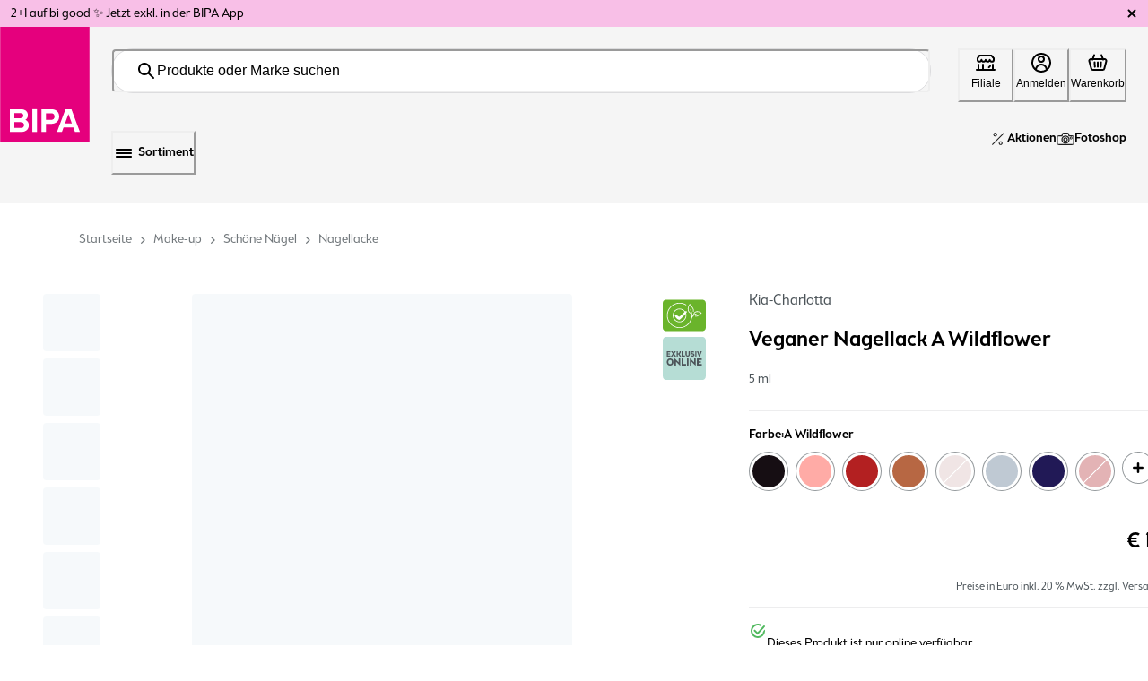

--- FILE ---
content_type: text/html; charset=utf-8
request_url: https://www.bipa.at/p/kia-charlotta-veganer-nagellack-a-wildflower/B3-530970
body_size: 185068
content:
<!doctype html><html lang="de-AT"><head><meta name="charset" content="utf-8"/><meta name="viewport" content="width=device-width, initial-scale=1.0, minimum-scale=1.0, maximum-scale=5.0"/><meta name="format-detection" content="telephone=no"/><link data-react-helmet="true" rel="preload" href="/mobify/bundle/3542/main.css" as="style"/><link data-react-helmet="true" rel="stylesheet" href="/mobify/bundle/3542/main.css"/><link data-react-helmet="true" rel="preload" href="/mobify/bundle/3542/static/fonts/BrooklynSamuelsNo5-Medium.otf" as="font" type="font/otf" crossorigin="anonymous"/><link data-react-helmet="true" rel="preload" href="/mobify/bundle/3542/static/fonts/BrooklynSamuelsNo5-Light.otf" as="font" type="font/otf" crossorigin="anonymous"/><link data-react-helmet="true" rel="icon" type="image/png" sizes="96x96" href="/mobify/bundle/3542/static/img/global/bipa-icon.png"/><link data-react-helmet="true" rel="alternate" hrefLang="de-at" href="https://www.bipa.at/p/kia-charlotta-veganer-nagellack-a-wildflower/B3-530970"/><link data-react-helmet="true" rel="alternate" hrefLang="de" href="https://www.bipa.at/p/kia-charlotta-veganer-nagellack-a-wildflower/B3-530970"/><meta data-react-helmet="true" name="theme-color" content="#e5007d"/><meta data-react-helmet="true" name="apple-mobile-web-app-title" content="BIPA Online Shop"/><meta data-react-helmet="true" name="description" content="Kia-Charlotta Veganer Nagellack A Wildflower ✨ online kaufen ✔ Click &amp; Collect ✔ Gratis Versand ▷ Jetzt kaufen - später zahlen"/><script data-react-helmet="true" type="application/ld+json">{"@context":"https://schema.org","@type":"Organization","url":"https://www.bipa.at","logo":"https://www.bipa.at/mobify/bundle/3542/static/img/BIPA_logo.png"}</script><script data-react-helmet="true" type="application/ld+json">{"@context":"https://schema.org","@type":"WebSite","name":"bipa.at","url":"https://www.bipa.at"}</script><script data-react-helmet="true" type="application/ld+json">{"@context":"https://schema.org/","@type":"WebPage","mainEntity":{"@type":"Product","name":"Kia-Charlotta Veganer Nagellack A Wildflower","image":"https://www.bipa.at/on/demandware.static/-/Sites-catalog/de_AT/v1769587406343/original/530970.png","description":"<b>A Wildflower</b> ist ein frischer korallenpinker, veganer Nagellack mit glänzendem finish. Mit einem Unterlack, zwei Schichten Nagellack und einem Überlack hält dieser Nagellack ca. 4-7 Tage auf Ihren Nägeln, ohne zu splittern. <br><br>Anwendung: <br>Wir empfehlen zwei dünne Schichten Nagellack, um das am besten deckende Ergebnis zu erzielen. Für eine extra langanhaltende Maniküre empfehlen wir zuerst einen Unterlack und im Anschluss einen Überlack aufzutragen.","mpn":"0705632381533","sku":"B3-530970","category":"Nagellacke","offers":{"@type":"Offer","priceCurrency":"EUR","price":12.89,"itemCondition":"https://schema.org/NewCondition","seller":{"@type":"Organization","name":"BIPA Parfümerien GmbH"},"availability":"InStock"},"url":"https://www.bipa.at/p/kia-charlotta-veganer-nagellack-a-wildflower/B3-530970","color":"A Wildflower","size":"5 ml","brand":{"@type":"Thing","name":"Kia-Charlotta","url":"https://www.bipa.at","image":""},"itemShipped":{"@type":"ParcelDelivery","hasDeliveryMethod":"https://schema.org/ParcelService"},"isVariantOf":{"@type":"ProductGroup","name":"Kia-Charlotta Veganer Nagellack","variesBy":["https://schema.org/color"],"hasVariant":[{"@type":"Product","name":"Kia-Charlotta Veganer Nagellack Successfull","color":"Successfull","size":"5 ml","url":"https://www.bipa.at/p/kia-charlotta-veganer-nagellack-successfull/B3-530870"},{"@type":"Product","name":"Kia-Charlotta Veganer Nagellack Hustle","color":"Hustle","size":"5 ml","url":"https://www.bipa.at/p/kia-charlotta-veganer-nagellack-hustle/B3-530872"},{"@type":"Product","name":"Kia-Charlotta Veganer Nagellack Midsummer Magic","color":"Midsummer Magic","size":"5 ml","url":"https://www.bipa.at/p/kia-charlotta-veganer-nagellack-midsummer-magic/B3-530888"},{"@type":"Product","name":"Kia-Charlotta Veganer Nagellack Confident","color":"Confident","size":"5 ml","url":"https://www.bipa.at/p/kia-charlotta-veganer-nagellack-confident/B3-530892"},{"@type":"Product","name":"Kia-Charlotta Veganer Nagellack Courageous","color":"Courageous","size":"5 ml","url":"https://www.bipa.at/p/kia-charlotta-veganer-nagellack-courageous/B3-530894"},{"@type":"Product","name":"Kia-Charlotta Veganer Nagellack Intuitive Energy","color":"Intuitive Energy","size":"5 ml","url":"https://www.bipa.at/p/kia-charlotta-veganer-nagellack-intuitive-energy/B3-530964"},{"@type":"Product","name":"Kia-Charlotta Veganer Nagellack Believe","color":"Believe","size":"5 ml","url":"https://www.bipa.at/p/kia-charlotta-veganer-nagellack-believe/B3-530966"},{"@type":"Product","name":"Kia-Charlotta Veganer Nagellack Brave Soul","colorNr":"Brave Soul","color":"Brave Soul","size":"5 ml","url":"https://www.bipa.at/p/kia-charlotta-veganer-nagellack-brave-soul/B3-530967"},{"@type":"Product","name":"Kia-Charlotta Veganer Nagellack I Can","color":"I Can","size":"5 ml","url":"https://www.bipa.at/p/kia-charlotta-veganer-nagellack-i-can/B3-530968"},{"@type":"Product","name":"Kia-Charlotta Veganer Nagellack A Wildflower","color":"A Wildflower","size":"5 ml","url":"https://www.bipa.at/p/kia-charlotta-veganer-nagellack-a-wildflower/B3-530970"},{"@type":"Product","name":"Kia-Charlotta Veganer Nagellack Sweater Weather","color":"Sweater Weather","size":"5 ml","url":"https://www.bipa.at/p/kia-charlotta-veganer-nagellack-sweater-weather/B3-530972"},{"@type":"Product","name":"Kia-Charlotta Veganer Nagellack My Blankie","color":"My Blankie","size":"5 ml","url":"https://www.bipa.at/p/kia-charlotta-veganer-nagellack-my-blankie/B3-530973"},{"@type":"Product","name":"Kia-Charlotta Veganer Nagellack PJs All Day","color":"PJs All Day","size":"5 ml","url":"https://www.bipa.at/p/kia-charlotta-veganer-nagellack-pjs-all-day/B3-530974"},{"@type":"Product","name":"Kia-Charlotta Veganer Nagellack Inspired","color":"Inspired","size":"5 ml","url":"https://www.bipa.at/p/kia-charlotta-veganer-nagellack-inspired/B3-530975"},{"@type":"Product","name":"Kia-Charlotta Veganer Nagellack Pretty Awesome","color":"Pretty Awesome","size":"5 ml","url":"https://www.bipa.at/p/kia-charlotta-veganer-nagellack-pretty-awesome/B3-530976"},{"@type":"Product","name":"Kia-Charlotta Veganer Nagellack Magic","color":"Magic","size":"5 ml","url":"https://www.bipa.at/p/kia-charlotta-veganer-nagellack-magic/B3-530977"},{"@type":"Product","name":"Kia-Charlotta Veganer Nagellack Determination","color":"Determination","size":"5 ml","url":"https://www.bipa.at/p/kia-charlotta-veganer-nagellack-determination/B3-530978"},{"@type":"Product","name":"Kia-Charlotta Veganer Nagellack Bloom From Within","color":"Bloom From Within","size":"5 ml","url":"https://www.bipa.at/p/kia-charlotta-veganer-nagellack-bloom-from-within/B3-530979"},{"@type":"Product","name":"Kia-Charlotta Veganer Nagellack Empowered","color":"Empowered","size":"5 ml","url":"https://www.bipa.at/p/kia-charlotta-veganer-nagellack-empowered/B3-530981"},{"@type":"Product","name":"Kia-Charlotta Veganer Nagellack Super Powers","color":"Super Powers","size":"5 ml","url":"https://www.bipa.at/p/kia-charlotta-veganer-nagellack-super-powers/B3-530985"},{"@type":"Product","name":"Kia-Charlotta Veganer Nagellack Well-Being","color":"Well-Being","size":"5 ml","url":"https://www.bipa.at/p/kia-charlotta-veganer-nagellack-well-being/B3-530986"},{"@type":"Product","name":"Kia-Charlotta Veganer Nagellack You Do You","color":"You Do You","size":"5 ml","url":"https://www.bipa.at/p/kia-charlotta-veganer-nagellack-you-do-you/B3-530987"},{"@type":"Product","name":"Kia-Charlotta Veganer Nagellack Serendipity","color":"Serendipity","size":"5 ml","url":"https://www.bipa.at/p/kia-charlotta-veganer-nagellack-serendipity/B3-530991"},{"@type":"Product","name":"Kia-Charlotta Veganer Nagellack True Love","color":"True Love","size":"5 ml","url":"https://www.bipa.at/p/kia-charlotta-veganer-nagellack-true-love/B3-530994"}]}}}</script><script data-react-helmet="true" type="application/ld+json">{"@context":"http://schema.org","@type":"BreadcrumbList","itemListElement":[{"@type":"ListItem","position":1,"name":"home","item":"https://www.bipa.at"},{"@type":"ListItem","position":2,"name":"Make-up","item":"https://www.bipa.atc/make-up"},{"@type":"ListItem","position":3,"name":"Schöne Nägel","item":"https://www.bipa.atc/make-up-schoenenaegel"},{"@type":"ListItem","position":4,"name":"Nagellacke","item":"https://www.bipa.atc/make-up-schoenenaegel-nagellacke"}]}</script><script data-react-helmet="true" type="text/javascript" class="optanon-category-C0004">
                    (function () { 
                        var _tsid = 'X5FA1BEB782CE86B5D834A2B19E9D0CCB'; 
                        _tsConfig = { 
                          'yOffset': '0', /* offset from page bottom */
                          'variant': 'custom_reviews', /* default, reviews, custom,  */
                          'customElementId': 'MyCustomTrustbadge', /* required for variants custom and custom_reviews */
                          'trustcardDirection': '', /* for custom variants: topRight, topLeft, bottomRight, bottomLeft */
                          'customBadgeWidth': '', /* for custom variants: 40 - 90 (in pixels) */
                          'customBadgeHeight': '', /* for custom variants: 40 - 90 (in pixels) */
                          'disableResponsive': 'true', /* deactivate responsive behaviour */
                          'disableTrustbadge': 'false', /* deactivate trustbadge */
                          'customCheckoutElementId': ""
                        };
                        var _ts = document.createElement('script');
                        _ts.type = 'text/javascript'; 
                        _ts.charset = 'utf-8'; 
                        _ts.async = true; 
                        _ts.src = '//widgets.trustedshops.com/js/' + _tsid + '.js'; 
                        var __ts = document.getElementsByTagName('script')[0];
                        __ts.parentNode.insertBefore(_ts, __ts);
                      })();
                    </script><title data-react-helmet="true">Kia-Charlotta Veganer Nagellack A Wildflower online kaufen</title></head><body><div><svg xmlns="http://www.w3.org/2000/svg" xmlns:xlink="http://www.w3.org/1999/xlink" style="position: absolute; width: 0; height: 0" aria-hidden="true" id="__SVG_SPRITE_NODE__"><symbol viewBox="0 0 79 58" xmlns="http://www.w3.org/2000/svg" xmlns:xlink="http://www.w3.org/1999/xlink" id="account-my-orders">
    <defs>
        <path id="account-my-orders_3f4savmena" d="M0 0h23v41H0z" />
        <path id="account-my-orders_zwe35aka9c" d="M0 0h30v52H0z" />
    </defs>
    <g fill="none" fill-rule="evenodd">
        <g transform="translate(56 17)">
            <mask id="account-my-orders_zaqp569a7b" fill="#fff">
                <use xlink:href="#account-my-orders_3f4savmena" />
            </mask>
            <path d="M16.88 32.37H6.12L1.634 1.475h19.735L16.879 32.37zM6.22 39.526h10.56v-5.68H6.22v5.68zM22.814.253A.77.77 0 0 0 22.241 0H.759a.766.766 0 0 0-.572.253.724.724 0 0 0-.18.587L4.703 33.16v7.102c0 .406.34.737.758.737h12.078c.419 0 .76-.33.76-.737V33.16L22.992.84a.726.726 0 0 0-.179-.587z" fill="#4D555A" mask="url(#account-my-orders_zaqp569a7b)" />
        </g>
        <path d="M61.757 27h9.486c.419 0 .757-.448.757-1s-.338-1-.757-1h-9.486c-.418 0-.757.448-.757 1s.34 1 .757 1M69.365 28h-3.73c-.35 0-.635.448-.635 1s.285 1 .635 1h3.73c.35 0 .635-.448.635-1s-.285-1-.635-1" fill="#4D555A" />
        <g transform="translate(24)">
            <mask id="account-my-orders_65e5rilqgd" fill="#fff">
                <use xlink:href="#account-my-orders_zwe35aka9c" />
            </mask>
            <path d="M28.269 25.316a.708.708 0 0 0-.007.042l-3.574 25.14H5.302l-3.574-25.14c-.001-.014-.003-.028-.007-.042-.875-4.368.758-5.673 4.705-8.829.75-.6 1.596-1.277 2.498-2.039h12.141c.935.79 1.8 1.485 2.566 2.1 4.01 3.218 5.51 4.421 4.638 8.768zM9.401 12.946h11.187V1.501H9.401v11.445zm15.168 2.43c-.745-.597-1.58-1.268-2.481-2.027V.75a.75.75 0 0 0-.75-.75H8.652a.75.75 0 0 0-.75.75v12.6c-.868.73-1.683 1.382-2.412 1.963C1.57 18.448-.799 20.341.248 25.59l3.66 25.765a.75.75 0 0 0 .744.645h20.687a.75.75 0 0 0 .743-.645l3.662-25.765c1.04-5.226-1.169-6.999-5.175-10.213z" fill="#4D555A" mask="url(#account-my-orders_65e5rilqgd)" />
        </g>
        <path d="M43.263 34h-9.527c-.407 0-.736.447-.736 1 0 .552.33 1 .736 1h9.527c.407 0 .737-.448.737-1 0-.553-.33-1-.737-1M40 9a1 1 0 1 1-2 0 1 1 0 0 1 2 0M17.302 56.48l-13.6-.113C1.865 51.482 1.028 42.34 1.663 38.234c.347-2.235 2.055-3.856 4.064-3.856h.002l9.54.007c1.954 0 3.641 1.513 4.01 3.595.726 4.08-.11 13.55-1.977 18.5zm-6.804-37.964c.943 0 1.85.299 2.487.82.702.572 1.058 1.362 1.058 2.347v6.708H6.956v-6.708c0-2.176 1.836-3.167 3.542-3.167zM6.956 29.908h7.087v2.959l-7.087-.005v-2.954zm13.761 7.798c-.482-2.719-2.655-4.71-5.212-4.827V21.683c0-3.074-2.519-4.683-5.007-4.683-1.282 0-2.486.406-3.39 1.143-1.055.863-1.614 2.087-1.614 3.54v11.19c-2.627.118-4.827 2.23-5.274 5.12-.685 4.428.268 14.463 2.318 19.427a.728.728 0 0 0 .665.46l14.581.12h.006a.73.73 0 0 0 .671-.458c2.143-5.153 3.047-15.385 2.256-19.836z" fill="#4D555A" />
        <path d="M13.33 41H9.67c-.37 0-.67.448-.67 1s.3 1 .67 1h3.66c.37 0 .67-.448.67-1s-.3-1-.67-1" fill="#4D555A" />
    </g>
</symbol><symbol viewBox="0 0 73 58" xmlns="http://www.w3.org/2000/svg" id="account-top-categories">
    <g fill="#4D555A" fill-rule="evenodd">
        <path d="m32.5 0-6.335 13.167L12 15.28l10.25 10.248L19.83 40l12.67-6.834L45.17 40l-2.42-14.473L53 15.28l-14.165-2.112L32.5 0zm-8.674 25.002-8.673-8.672 11.987-1.787L32.5 3.4l5.36 11.142 11.987 1.787-8.673 8.672 2.047 12.246L32.5 31.466l-10.721 5.782 2.047-12.246z" />
        <path d="m54.205 18.098 3.277 6.602 12.286 1.775-8.89 8.62 2.098 12.17-10.99-5.746-10.989 5.746 1.155-6.695-1.4-.732L39 50l12.987-6.791L64.974 50l-2.48-14.383L73 25.432l-14.52-2.1L55.337 17zM14.018 31.845 0 33.903l10.143 9.99L7.75 58l12.538-6.66L32.824 58 30.43 43.893 36 38.407l-1.351-.718-5.779 5.692 2.026 11.936-10.61-5.635-10.609 5.635 2.026-11.936-8.582-8.454 11.861-1.741 3.473-7.11L17.362 25zM52 13l-1.072-2L50 12.732z" />
    </g>
</symbol><symbol viewBox="0 0 50 50" fill="none" xmlns="http://www.w3.org/2000/svg" id="badges-1+1_gratis">
<path d="M49.8588 26.1012L50 4.20879C50 4.20879 50.0353 0 45.6599 0H4.34035C4.34035 0 -0.0350734 8.41604e-06 0.00021228 4.20879L0.141355 26.1012H49.8588ZM0.141355 27.4928L0.176641 33.7042C0.176641 33.7042 0.211926 37.9129 3.74049 40.3907L21.4892 49.0798C21.4892 49.0798 24.8766 51.1502 28.5463 49.0798L46.295 40.3907C46.295 40.3907 49.8236 37.9129 49.8588 33.7042L49.8941 27.4928H0.141355Z" fill="#FFED9F" />
<path d="M8.82096 30.887L5.82168 37.6753C5.78639 37.7772 5.85696 37.879 5.96282 37.879H7.33896C7.44482 37.879 7.51539 37.8451 7.58596 37.7432L7.83296 37.1662C7.86825 37.0644 7.9741 37.0305 8.04467 37.0305H10.303C10.4088 37.0305 10.4794 37.0983 10.5147 37.1662L10.7617 37.7432C10.797 37.8451 10.9028 37.879 11.0087 37.879H12.3495C12.4554 37.879 12.5612 37.7772 12.4907 37.6753L9.49139 30.887C9.4561 30.7852 9.35024 30.7513 9.27967 30.7513H9.03267C8.9621 30.7513 8.85625 30.8191 8.82096 30.887ZM9.10324 34.1454C9.10324 34.1115 9.13853 34.1115 9.17382 34.1115C9.2091 34.1115 9.24439 34.1454 9.24439 34.1454L9.91482 35.7407C9.9501 35.7746 9.91482 35.8425 9.84424 35.8425H8.50339C8.43282 35.8425 8.39753 35.7746 8.43282 35.7407L9.10324 34.1454ZM13.3022 30.921V37.7093C13.3022 37.8111 13.3728 37.879 13.4787 37.879H14.7842C14.8901 37.879 14.9607 37.8111 14.9607 37.7093V35.1297C14.9607 35.0618 14.9959 34.994 15.0665 34.994H15.1018C15.3135 34.994 15.4899 34.9939 15.7017 34.96C15.7722 34.96 15.8428 34.96 15.8781 35.0279L17.5012 37.7772C17.5365 37.8451 17.6071 37.879 17.6424 37.879H19.1597C19.3008 37.879 19.3714 37.7093 19.3008 37.6075L17.3248 34.4509C17.2895 34.383 17.3248 34.3151 17.3601 34.2812C18.3128 33.5684 18.9479 32.4483 19.0538 31.1246V30.921C19.0538 30.8191 18.9832 30.7513 18.8774 30.7513H17.5012C17.3954 30.7513 17.3248 30.8191 17.3248 30.921V31.0907C17.2542 32.3805 16.4427 33.7381 15.1018 33.7381H15.0665C14.9959 33.7381 14.9607 33.6702 14.9607 33.6363V30.921C14.9607 30.8191 14.8901 30.7513 14.7842 30.7513H13.4787C13.3728 30.7513 13.3022 30.8531 13.3022 30.921ZM19.7948 30.921V32.041C19.7948 32.1428 19.8654 32.2107 19.9712 32.2107H21.6297C21.7002 32.2107 21.7708 32.2447 21.7708 32.3465V37.7432C21.7708 37.8451 21.8414 37.913 21.9472 37.913H23.2528C23.3587 37.913 23.4292 37.8451 23.4292 37.7432V32.3465C23.4292 32.2786 23.4645 32.2107 23.5351 32.2107H25.2288C25.3346 32.2107 25.4052 32.1428 25.4052 32.041V30.921C25.4052 30.8191 25.3346 30.7513 25.2288 30.7513H19.9359C19.8654 30.7513 19.7948 30.8531 19.7948 30.921ZM26.2168 30.921V37.7093C26.2168 37.8111 26.2874 37.879 26.3932 37.879H27.7341C27.8399 37.879 27.9105 37.8111 27.9105 37.7093V30.921C27.9105 30.8191 27.8399 30.7513 27.7341 30.7513H26.3932C26.3226 30.7513 26.2168 30.8531 26.2168 30.921ZM29.0044 34.6206C29.0044 36.6231 30.4511 38.0148 32.5329 38.0148C34.6148 38.0148 36.0615 36.6571 36.0615 34.6206V34.0436C36.0615 32.041 34.6148 30.6494 32.5329 30.6494C30.4511 30.6494 29.0044 32.041 29.0044 34.0436V34.6206ZM30.6981 34.0436C30.6981 32.8556 31.4038 32.1768 32.4976 32.1768C33.6268 32.1768 34.2972 32.8556 34.2972 34.0436V34.6206C34.2972 35.8085 33.5915 36.4874 32.4976 36.4874C31.3685 36.4874 30.6981 35.8085 30.6981 34.6206V34.0436ZM37.1201 30.921V37.7093C37.1201 37.8111 37.1906 37.879 37.2965 37.879H38.6021C38.7079 37.879 38.7785 37.8111 38.7785 37.7093V34.1794C38.7785 34.1115 38.8843 34.0775 38.9196 34.1454L42.7305 37.845C42.7658 37.879 42.8716 37.913 42.9422 37.913H43.1186C43.2245 37.913 43.295 37.8451 43.295 37.7432V30.9549C43.295 30.8531 43.2245 30.7852 43.1186 30.7852H41.8131C41.7072 30.7852 41.6366 30.8531 41.6366 30.9549V34.4848C41.6366 34.5527 41.5308 34.5867 41.4955 34.5188L37.6493 30.8191C37.6141 30.7852 37.5435 30.7513 37.4729 30.7513H37.3318C37.2259 30.7513 37.1201 30.8531 37.1201 30.921Z" fill="#4D555A" />
<path d="M49.8581 27.4927H0.140625V26.1011H49.8581V27.4927Z" fill="white" />
<path d="M49.8581 27.4927H0.140625V26.1011H49.8581V27.4927Z" fill="url(#badges-1+1_gratis_paint0_linear_21600_42437)" />
<path d="M18.2385 3.83183C18.2385 3.73383 18.1965 3.67783 18.0985 3.67783H17.7765C17.7065 3.67783 17.6645 3.64983 17.6225 3.57983C17.5805 3.50983 17.5665 3.43983 17.6085 3.36983L18.3645 2.13783C18.4065 2.06783 18.4765 2.03983 18.5465 2.03983H19.7505C19.8905 2.03983 19.9605 2.10983 19.9605 2.23583V11.7278C19.9605 11.7838 19.9465 11.8258 19.9045 11.8678C19.8625 11.9098 19.8065 11.9238 19.7645 11.9238H18.4345C18.3085 11.9238 18.2385 11.8538 18.2385 11.7278V3.83183ZM25.6213 7.73783V10.0898C25.6213 10.1458 25.6073 10.1878 25.5653 10.2298C25.5233 10.2718 25.4673 10.2858 25.4253 10.2858H24.5853C24.5433 10.2858 24.5013 10.2718 24.4593 10.2298C24.4173 10.1878 24.3893 10.1458 24.3893 10.0898V7.73783C24.3893 7.63983 24.3333 7.59783 24.2353 7.59783H21.8973C21.7573 7.59783 21.6873 7.52783 21.6873 7.38783V6.56183C21.6873 6.43583 21.7573 6.36583 21.8973 6.36583H24.2353C24.3333 6.36583 24.3893 6.32383 24.3893 6.22583V3.87383C24.3893 3.81783 24.4173 3.76183 24.4593 3.71983C24.5013 3.67783 24.5433 3.66383 24.5853 3.66383H25.4253C25.4673 3.66383 25.5233 3.67783 25.5653 3.71983C25.6073 3.76183 25.6213 3.81783 25.6213 3.87383V6.22583C25.6213 6.32383 25.6773 6.36583 25.7753 6.36583H28.1133C28.1553 6.36583 28.2113 6.37983 28.2533 6.42183C28.2953 6.46383 28.3093 6.51983 28.3093 6.56183V7.40183C28.3093 7.44383 28.2953 7.48583 28.2533 7.52783C28.2113 7.56983 28.1553 7.59783 28.1133 7.59783H25.7753C25.6773 7.59783 25.6213 7.63983 25.6213 7.73783ZM30.1467 3.83183C30.1467 3.73383 30.1047 3.67783 30.0067 3.67783H29.6847C29.6147 3.67783 29.5727 3.64983 29.5307 3.57983C29.4887 3.50983 29.4747 3.43983 29.5167 3.36983L30.2727 2.13783C30.3147 2.06783 30.3847 2.03983 30.4547 2.03983H31.6587C31.7987 2.03983 31.8687 2.10983 31.8687 2.23583V11.7278C31.8687 11.7838 31.8547 11.8258 31.8127 11.8678C31.7707 11.9098 31.7147 11.9238 31.6727 11.9238H30.3427C30.2167 11.9238 30.1467 11.8538 30.1467 11.7278V3.83183Z" fill="#4D555A" />
<path d="M6.78774 19.447V18.809C6.78774 17.72 7.12874 16.829 7.82174 16.147C8.50374 15.465 9.38374 15.124 10.4507 15.124C11.2647 15.124 11.9577 15.344 12.5407 15.773C12.6397 15.828 12.6507 15.905 12.5737 15.993L11.9907 16.763C11.9247 16.84 11.8477 16.851 11.7487 16.785C11.3857 16.51 10.9457 16.378 10.4507 16.378C9.76874 16.378 9.21874 16.598 8.80074 17.038C8.37174 17.489 8.16274 18.072 8.16274 18.809V19.447C8.16274 20.184 8.37174 20.767 8.77874 21.207C9.18574 21.647 9.73574 21.867 10.4287 21.867C10.9237 21.867 11.3637 21.746 11.7377 21.504C11.8147 21.46 11.8477 21.383 11.8477 21.284V20.162C11.8477 20.085 11.8147 20.052 11.7377 20.052H10.5277C10.4177 20.052 10.3627 19.997 10.3627 19.898V19.194C10.3627 19.095 10.4177 19.04 10.5277 19.04H13.0467C13.1457 19.04 13.2007 19.095 13.2007 19.194V22.846C13.2007 22.879 13.1897 22.912 13.1567 22.945C13.1237 22.978 13.0907 23 13.0467 23H12.9147C12.8377 23 12.7717 22.967 12.7277 22.912L12.3427 22.494C12.2987 22.439 12.2437 22.439 12.1777 22.483C11.6827 22.901 11.0337 23.11 10.2417 23.11C9.21874 23.11 8.39374 22.769 7.75574 22.087C7.10674 21.416 6.78774 20.536 6.78774 19.447ZM14.7114 15.388C14.7114 15.355 14.7334 15.311 14.7664 15.278C14.7994 15.245 14.8324 15.234 14.8764 15.234H18.1214C18.7704 15.234 19.3094 15.465 19.7494 15.916C20.1894 16.367 20.4094 16.928 20.4094 17.599V17.687C20.4094 18.237 20.2554 18.71 19.9364 19.095C19.6174 19.48 19.2324 19.755 18.7814 19.909C18.7044 19.931 18.6714 19.975 18.6934 20.052C18.8144 20.602 19.0564 21.031 19.3974 21.35C19.7384 21.669 20.1564 21.845 20.6624 21.878C20.7614 21.889 20.8054 21.944 20.8054 22.043V22.912C20.8054 23.022 20.7504 23.077 20.6514 23.077C19.8044 23.066 19.0894 22.802 18.5064 22.285C17.9234 21.768 17.5494 21.064 17.3844 20.173C17.3734 20.096 17.3184 20.052 17.2414 20.052H16.1854C16.1084 20.052 16.0754 20.096 16.0754 20.173V22.846C16.0754 22.89 16.0644 22.923 16.0314 22.956C15.9984 22.989 15.9544 23 15.9214 23H14.8764C14.7664 23 14.7114 22.945 14.7114 22.846V15.388ZM16.0754 16.565V18.886C16.0754 18.963 16.1084 19.007 16.1854 19.007H17.7034C18.0884 19.007 18.3854 18.897 18.6164 18.666C18.8364 18.446 18.9464 18.149 18.9464 17.764V17.687C18.9464 17.302 18.8364 16.994 18.6054 16.774C18.3744 16.554 18.0664 16.444 17.6594 16.444H16.1854C16.1084 16.444 16.0754 16.488 16.0754 16.565ZM24.3645 15.355C24.3975 15.278 24.4635 15.234 24.5405 15.234H24.7385C24.8155 15.234 24.8815 15.278 24.9145 15.355L28.1045 22.802C28.1155 22.857 28.1155 22.901 28.0825 22.934C28.0495 22.978 28.0165 23 27.9615 23H26.9055C26.8065 23 26.7295 22.956 26.6855 22.868L26.2785 21.878C26.2345 21.779 26.1575 21.724 26.0475 21.724H23.2315C23.1215 21.724 23.0445 21.779 23.0115 21.878L22.5935 22.868C22.5605 22.956 22.4835 23 22.3845 23H21.3175C21.2625 23 21.2295 22.978 21.1965 22.934C21.1635 22.901 21.1635 22.857 21.1855 22.802L24.3645 15.355ZM24.5625 18.094L23.5175 20.602C23.4845 20.679 23.5175 20.712 23.5945 20.712H25.6955C25.7725 20.712 25.7945 20.679 25.7615 20.602L24.7165 18.094C24.7055 18.061 24.6725 18.039 24.6395 18.039C24.6065 18.039 24.5735 18.061 24.5625 18.094ZM28.4577 15.388C28.4577 15.289 28.5127 15.234 28.6227 15.234H34.1337C34.1667 15.234 34.2107 15.245 34.2437 15.278C34.2767 15.311 34.2877 15.355 34.2877 15.388V16.29C34.2877 16.334 34.2767 16.367 34.2437 16.4C34.2107 16.433 34.1667 16.444 34.1337 16.444H32.1647C32.0877 16.444 32.0547 16.488 32.0547 16.565V22.846C32.0547 22.945 31.9997 23 31.8897 23H30.8557C30.7567 23 30.7017 22.945 30.7017 22.846V16.565C30.7017 16.532 30.6907 16.51 30.6687 16.477C30.6357 16.455 30.6137 16.444 30.5807 16.444H28.6227C28.5127 16.444 28.4577 16.389 28.4577 16.29V15.388ZM35.272 15.388C35.272 15.355 35.294 15.311 35.327 15.278C35.36 15.245 35.393 15.234 35.426 15.234H36.482C36.515 15.234 36.559 15.245 36.592 15.278C36.625 15.311 36.636 15.355 36.636 15.388V22.846C36.636 22.89 36.625 22.923 36.592 22.956C36.559 22.989 36.515 23 36.482 23H35.426C35.393 23 35.36 22.989 35.327 22.956C35.294 22.923 35.272 22.89 35.272 22.846V15.388ZM40.6353 15.124C41.3613 15.124 42.0213 15.355 42.6263 15.817C42.7033 15.883 42.7143 15.96 42.6593 16.037L42.0543 16.829C41.9773 16.928 41.9003 16.939 41.8233 16.851C41.4603 16.565 41.0643 16.422 40.6353 16.422C40.2723 16.422 39.9863 16.499 39.7773 16.664C39.5683 16.829 39.4693 17.049 39.4693 17.302V17.335C39.4693 17.632 39.5903 17.852 39.8213 17.995C40.0523 18.149 40.4813 18.303 41.0863 18.446C41.8453 18.611 42.4063 18.864 42.7693 19.205C43.1323 19.546 43.3193 20.03 43.3193 20.657V20.701C43.3193 21.405 43.0663 21.977 42.5493 22.428C42.0323 22.879 41.3283 23.11 40.4373 23.11C39.9643 23.11 39.5133 23.022 39.0623 22.857C38.6113 22.692 38.2263 22.494 37.9183 22.263C37.8193 22.197 37.8083 22.12 37.8853 22.032L38.5013 21.218C38.5233 21.185 38.5563 21.174 38.6003 21.163C38.6443 21.163 38.6883 21.174 38.7213 21.207C38.9193 21.372 39.1723 21.515 39.4913 21.636C39.8103 21.768 40.1183 21.834 40.4373 21.834C40.9323 21.834 41.2953 21.735 41.5483 21.537C41.7903 21.35 41.9113 21.086 41.9113 20.756V20.712C41.9113 20.558 41.8893 20.426 41.8343 20.305C41.7793 20.195 41.7133 20.107 41.6363 20.03C41.5593 19.953 41.4383 19.887 41.2623 19.81C41.0863 19.744 40.9323 19.689 40.7893 19.656L40.1623 19.491C39.9093 19.436 39.7113 19.381 39.5683 19.326C39.4143 19.282 39.2383 19.205 39.0293 19.095C38.8203 18.985 38.6553 18.864 38.5343 18.721C38.4133 18.578 38.3143 18.391 38.2263 18.16C38.1383 17.929 38.0943 17.654 38.0943 17.357V17.313C38.0943 16.664 38.3253 16.136 38.7983 15.729C39.2713 15.322 39.8763 15.124 40.6353 15.124Z" fill="#4D555A" />
<defs>
<linearGradient id="badges-1+1_gratis_paint0_linear_21600_42437" x1="24.9994" y1="26.1011" x2="24.9994" y2="27.4927" gradientUnits="userSpaceOnUse">
<stop stop-color="white" />
<stop offset="1" stop-color="white" stop-opacity="0" />
</linearGradient>
</defs>
</symbol><symbol viewBox="0 0 50 50" fill="none" xmlns="http://www.w3.org/2000/svg" id="badges-2+1_gratis">
<path d="M49.8588 26.1012L50 4.20879C50 4.20879 50.0353 0 45.6599 0H4.34035C4.34035 0 -0.0350734 8.41604e-06 0.00021228 4.20879L0.141355 26.1012H49.8588ZM0.141355 27.4928L0.176641 33.7042C0.176641 33.7042 0.211926 37.9129 3.74049 40.3907L21.4892 49.0798C21.4892 49.0798 24.8766 51.1502 28.5463 49.0798L46.295 40.3907C46.295 40.3907 49.8236 37.9129 49.8588 33.7042L49.8941 27.4928H0.141355Z" fill="#FFED9F" />
<path d="M8.82096 30.887L5.82168 37.6753C5.78639 37.7772 5.85696 37.879 5.96282 37.879H7.33896C7.44482 37.879 7.51539 37.8451 7.58596 37.7432L7.83296 37.1662C7.86825 37.0644 7.9741 37.0305 8.04467 37.0305H10.303C10.4088 37.0305 10.4794 37.0983 10.5147 37.1662L10.7617 37.7432C10.797 37.8451 10.9028 37.879 11.0087 37.879H12.3495C12.4554 37.879 12.5612 37.7772 12.4907 37.6753L9.49139 30.887C9.4561 30.7852 9.35024 30.7513 9.27967 30.7513H9.03267C8.9621 30.7513 8.85625 30.8191 8.82096 30.887ZM9.10324 34.1454C9.10324 34.1115 9.13853 34.1115 9.17382 34.1115C9.2091 34.1115 9.24439 34.1454 9.24439 34.1454L9.91482 35.7407C9.9501 35.7746 9.91482 35.8425 9.84424 35.8425H8.50339C8.43282 35.8425 8.39753 35.7746 8.43282 35.7407L9.10324 34.1454ZM13.3022 30.921V37.7093C13.3022 37.8111 13.3728 37.879 13.4787 37.879H14.7842C14.8901 37.879 14.9607 37.8111 14.9607 37.7093V35.1297C14.9607 35.0618 14.9959 34.994 15.0665 34.994H15.1018C15.3135 34.994 15.4899 34.9939 15.7017 34.96C15.7722 34.96 15.8428 34.96 15.8781 35.0279L17.5012 37.7772C17.5365 37.8451 17.6071 37.879 17.6424 37.879H19.1597C19.3008 37.879 19.3714 37.7093 19.3008 37.6075L17.3248 34.4509C17.2895 34.383 17.3248 34.3151 17.3601 34.2812C18.3128 33.5684 18.9479 32.4483 19.0538 31.1246V30.921C19.0538 30.8191 18.9832 30.7513 18.8774 30.7513H17.5012C17.3954 30.7513 17.3248 30.8191 17.3248 30.921V31.0907C17.2542 32.3805 16.4427 33.7381 15.1018 33.7381H15.0665C14.9959 33.7381 14.9607 33.6702 14.9607 33.6363V30.921C14.9607 30.8191 14.8901 30.7513 14.7842 30.7513H13.4787C13.3728 30.7513 13.3022 30.8531 13.3022 30.921ZM19.7948 30.921V32.041C19.7948 32.1428 19.8654 32.2107 19.9712 32.2107H21.6297C21.7002 32.2107 21.7708 32.2447 21.7708 32.3465V37.7432C21.7708 37.8451 21.8414 37.913 21.9472 37.913H23.2528C23.3587 37.913 23.4292 37.8451 23.4292 37.7432V32.3465C23.4292 32.2786 23.4645 32.2107 23.5351 32.2107H25.2288C25.3346 32.2107 25.4052 32.1428 25.4052 32.041V30.921C25.4052 30.8191 25.3346 30.7513 25.2288 30.7513H19.9359C19.8654 30.7513 19.7948 30.8531 19.7948 30.921ZM26.2168 30.921V37.7093C26.2168 37.8111 26.2874 37.879 26.3932 37.879H27.7341C27.8399 37.879 27.9105 37.8111 27.9105 37.7093V30.921C27.9105 30.8191 27.8399 30.7513 27.7341 30.7513H26.3932C26.3226 30.7513 26.2168 30.8531 26.2168 30.921ZM29.0044 34.6206C29.0044 36.6231 30.4511 38.0148 32.5329 38.0148C34.6148 38.0148 36.0615 36.6571 36.0615 34.6206V34.0436C36.0615 32.041 34.6148 30.6494 32.5329 30.6494C30.4511 30.6494 29.0044 32.041 29.0044 34.0436V34.6206ZM30.6981 34.0436C30.6981 32.8556 31.4038 32.1768 32.4976 32.1768C33.6268 32.1768 34.2972 32.8556 34.2972 34.0436V34.6206C34.2972 35.8085 33.5915 36.4874 32.4976 36.4874C31.3685 36.4874 30.6981 35.8085 30.6981 34.6206V34.0436ZM37.1201 30.921V37.7093C37.1201 37.8111 37.1906 37.879 37.2965 37.879H38.6021C38.7079 37.879 38.7785 37.8111 38.7785 37.7093V34.1794C38.7785 34.1115 38.8843 34.0775 38.9196 34.1454L42.7305 37.845C42.7658 37.879 42.8716 37.913 42.9422 37.913H43.1186C43.2245 37.913 43.295 37.8451 43.295 37.7432V30.9549C43.295 30.8531 43.2245 30.7852 43.1186 30.7852H41.8131C41.7072 30.7852 41.6366 30.8531 41.6366 30.9549V34.4848C41.6366 34.5527 41.5308 34.5867 41.4955 34.5188L37.6493 30.8191C37.6141 30.7852 37.5435 30.7513 37.4729 30.7513H37.3318C37.2259 30.7513 37.1201 30.8531 37.1201 30.921Z" fill="#4D555A" />
<path d="M49.8581 27.4927H0.140625V26.1011H49.8581V27.4927Z" fill="white" />
<path d="M49.8581 27.4927H0.140625V26.1011H49.8581V27.4927Z" fill="url(#badges-2+1_gratis_paint0_linear_21600_42438)" />
<path d="M18.6383 1.89983C19.6323 1.89983 20.4163 2.16583 21.0043 2.68383C21.5783 3.21583 21.8723 3.92983 21.8723 4.81183V5.06383C21.8723 5.80583 21.4383 6.67383 20.5843 7.66783L18.3163 10.2718C18.3023 10.2998 18.3023 10.3278 18.3163 10.3698C18.3303 10.4118 18.3443 10.4258 18.3863 10.4258H21.4663C21.5083 10.4258 21.5643 10.4398 21.6063 10.4818C21.6483 10.5238 21.6623 10.5658 21.6623 10.6218V11.7278C21.6623 11.7838 21.6483 11.8258 21.6063 11.8678C21.5643 11.9098 21.5083 11.9238 21.4663 11.9238H16.1603C16.1183 11.9238 16.0763 11.9098 16.0343 11.8678C15.9923 11.8258 15.9643 11.7838 15.9643 11.7278V10.9718C15.9643 10.8738 15.9923 10.7758 16.0623 10.7058L19.2963 6.85583C19.8563 6.18383 20.1363 5.60983 20.1363 5.11983V4.93783C20.1363 4.47583 19.9823 4.09783 19.6883 3.81783C19.3803 3.53783 18.9743 3.39783 18.4703 3.39783C17.8963 3.39783 17.4063 3.50983 17.0003 3.74783C16.8603 3.80383 16.7623 3.77583 16.7203 3.64983L16.3423 2.73983C16.2863 2.61383 16.3143 2.52983 16.4263 2.47383C17.1123 2.09583 17.8403 1.89983 18.6383 1.89983ZM27.1115 7.73783V10.0898C27.1115 10.1458 27.0975 10.1878 27.0555 10.2298C27.0135 10.2718 26.9575 10.2858 26.9155 10.2858H26.0755C26.0335 10.2858 25.9915 10.2718 25.9495 10.2298C25.9075 10.1878 25.8795 10.1458 25.8795 10.0898V7.73783C25.8795 7.63983 25.8235 7.59783 25.7255 7.59783H23.3875C23.2475 7.59783 23.1775 7.52783 23.1775 7.38783V6.56183C23.1775 6.43583 23.2475 6.36583 23.3875 6.36583H25.7255C25.8235 6.36583 25.8795 6.32383 25.8795 6.22583V3.87383C25.8795 3.81783 25.9075 3.76183 25.9495 3.71983C25.9915 3.67783 26.0335 3.66383 26.0755 3.66383H26.9155C26.9575 3.66383 27.0135 3.67783 27.0555 3.71983C27.0975 3.76183 27.1115 3.81783 27.1115 3.87383V6.22583C27.1115 6.32383 27.1675 6.36583 27.2655 6.36583H29.6035C29.6455 6.36583 29.7015 6.37983 29.7435 6.42183C29.7855 6.46383 29.7995 6.51983 29.7995 6.56183V7.40183C29.7995 7.44383 29.7855 7.48583 29.7435 7.52783C29.7015 7.56983 29.6455 7.59783 29.6035 7.59783H27.2655C27.1675 7.59783 27.1115 7.63983 27.1115 7.73783ZM31.6369 3.83183C31.6369 3.73383 31.5949 3.67783 31.4969 3.67783H31.1749C31.1049 3.67783 31.0629 3.64983 31.0209 3.57983C30.9789 3.50983 30.9649 3.43983 31.0069 3.36983L31.7629 2.13783C31.8049 2.06783 31.8749 2.03983 31.9449 2.03983H33.1489C33.2889 2.03983 33.3589 2.10983 33.3589 2.23583V11.7278C33.3589 11.7838 33.3449 11.8258 33.3029 11.8678C33.2609 11.9098 33.2049 11.9238 33.1629 11.9238H31.8329C31.7069 11.9238 31.6369 11.8538 31.6369 11.7278V3.83183Z" fill="#4D555A" />
<path d="M6.78774 19.447V18.809C6.78774 17.72 7.12874 16.829 7.82174 16.147C8.50374 15.465 9.38374 15.124 10.4507 15.124C11.2647 15.124 11.9577 15.344 12.5407 15.773C12.6397 15.828 12.6507 15.905 12.5737 15.993L11.9907 16.763C11.9247 16.84 11.8477 16.851 11.7487 16.785C11.3857 16.51 10.9457 16.378 10.4507 16.378C9.76874 16.378 9.21874 16.598 8.80074 17.038C8.37174 17.489 8.16274 18.072 8.16274 18.809V19.447C8.16274 20.184 8.37174 20.767 8.77874 21.207C9.18574 21.647 9.73574 21.867 10.4287 21.867C10.9237 21.867 11.3637 21.746 11.7377 21.504C11.8147 21.46 11.8477 21.383 11.8477 21.284V20.162C11.8477 20.085 11.8147 20.052 11.7377 20.052H10.5277C10.4177 20.052 10.3627 19.997 10.3627 19.898V19.194C10.3627 19.095 10.4177 19.04 10.5277 19.04H13.0467C13.1457 19.04 13.2007 19.095 13.2007 19.194V22.846C13.2007 22.879 13.1897 22.912 13.1567 22.945C13.1237 22.978 13.0907 23 13.0467 23H12.9147C12.8377 23 12.7717 22.967 12.7277 22.912L12.3427 22.494C12.2987 22.439 12.2437 22.439 12.1777 22.483C11.6827 22.901 11.0337 23.11 10.2417 23.11C9.21874 23.11 8.39374 22.769 7.75574 22.087C7.10674 21.416 6.78774 20.536 6.78774 19.447ZM14.7114 15.388C14.7114 15.355 14.7334 15.311 14.7664 15.278C14.7994 15.245 14.8324 15.234 14.8764 15.234H18.1214C18.7704 15.234 19.3094 15.465 19.7494 15.916C20.1894 16.367 20.4094 16.928 20.4094 17.599V17.687C20.4094 18.237 20.2554 18.71 19.9364 19.095C19.6174 19.48 19.2324 19.755 18.7814 19.909C18.7044 19.931 18.6714 19.975 18.6934 20.052C18.8144 20.602 19.0564 21.031 19.3974 21.35C19.7384 21.669 20.1564 21.845 20.6624 21.878C20.7614 21.889 20.8054 21.944 20.8054 22.043V22.912C20.8054 23.022 20.7504 23.077 20.6514 23.077C19.8044 23.066 19.0894 22.802 18.5064 22.285C17.9234 21.768 17.5494 21.064 17.3844 20.173C17.3734 20.096 17.3184 20.052 17.2414 20.052H16.1854C16.1084 20.052 16.0754 20.096 16.0754 20.173V22.846C16.0754 22.89 16.0644 22.923 16.0314 22.956C15.9984 22.989 15.9544 23 15.9214 23H14.8764C14.7664 23 14.7114 22.945 14.7114 22.846V15.388ZM16.0754 16.565V18.886C16.0754 18.963 16.1084 19.007 16.1854 19.007H17.7034C18.0884 19.007 18.3854 18.897 18.6164 18.666C18.8364 18.446 18.9464 18.149 18.9464 17.764V17.687C18.9464 17.302 18.8364 16.994 18.6054 16.774C18.3744 16.554 18.0664 16.444 17.6594 16.444H16.1854C16.1084 16.444 16.0754 16.488 16.0754 16.565ZM24.3645 15.355C24.3975 15.278 24.4635 15.234 24.5405 15.234H24.7385C24.8155 15.234 24.8815 15.278 24.9145 15.355L28.1045 22.802C28.1155 22.857 28.1155 22.901 28.0825 22.934C28.0495 22.978 28.0165 23 27.9615 23H26.9055C26.8065 23 26.7295 22.956 26.6855 22.868L26.2785 21.878C26.2345 21.779 26.1575 21.724 26.0475 21.724H23.2315C23.1215 21.724 23.0445 21.779 23.0115 21.878L22.5935 22.868C22.5605 22.956 22.4835 23 22.3845 23H21.3175C21.2625 23 21.2295 22.978 21.1965 22.934C21.1635 22.901 21.1635 22.857 21.1855 22.802L24.3645 15.355ZM24.5625 18.094L23.5175 20.602C23.4845 20.679 23.5175 20.712 23.5945 20.712H25.6955C25.7725 20.712 25.7945 20.679 25.7615 20.602L24.7165 18.094C24.7055 18.061 24.6725 18.039 24.6395 18.039C24.6065 18.039 24.5735 18.061 24.5625 18.094ZM28.4577 15.388C28.4577 15.289 28.5127 15.234 28.6227 15.234H34.1337C34.1667 15.234 34.2107 15.245 34.2437 15.278C34.2767 15.311 34.2877 15.355 34.2877 15.388V16.29C34.2877 16.334 34.2767 16.367 34.2437 16.4C34.2107 16.433 34.1667 16.444 34.1337 16.444H32.1647C32.0877 16.444 32.0547 16.488 32.0547 16.565V22.846C32.0547 22.945 31.9997 23 31.8897 23H30.8557C30.7567 23 30.7017 22.945 30.7017 22.846V16.565C30.7017 16.532 30.6907 16.51 30.6687 16.477C30.6357 16.455 30.6137 16.444 30.5807 16.444H28.6227C28.5127 16.444 28.4577 16.389 28.4577 16.29V15.388ZM35.272 15.388C35.272 15.355 35.294 15.311 35.327 15.278C35.36 15.245 35.393 15.234 35.426 15.234H36.482C36.515 15.234 36.559 15.245 36.592 15.278C36.625 15.311 36.636 15.355 36.636 15.388V22.846C36.636 22.89 36.625 22.923 36.592 22.956C36.559 22.989 36.515 23 36.482 23H35.426C35.393 23 35.36 22.989 35.327 22.956C35.294 22.923 35.272 22.89 35.272 22.846V15.388ZM40.6353 15.124C41.3613 15.124 42.0213 15.355 42.6263 15.817C42.7033 15.883 42.7143 15.96 42.6593 16.037L42.0543 16.829C41.9773 16.928 41.9003 16.939 41.8233 16.851C41.4603 16.565 41.0643 16.422 40.6353 16.422C40.2723 16.422 39.9863 16.499 39.7773 16.664C39.5683 16.829 39.4693 17.049 39.4693 17.302V17.335C39.4693 17.632 39.5903 17.852 39.8213 17.995C40.0523 18.149 40.4813 18.303 41.0863 18.446C41.8453 18.611 42.4063 18.864 42.7693 19.205C43.1323 19.546 43.3193 20.03 43.3193 20.657V20.701C43.3193 21.405 43.0663 21.977 42.5493 22.428C42.0323 22.879 41.3283 23.11 40.4373 23.11C39.9643 23.11 39.5133 23.022 39.0623 22.857C38.6113 22.692 38.2263 22.494 37.9183 22.263C37.8193 22.197 37.8083 22.12 37.8853 22.032L38.5013 21.218C38.5233 21.185 38.5563 21.174 38.6003 21.163C38.6443 21.163 38.6883 21.174 38.7213 21.207C38.9193 21.372 39.1723 21.515 39.4913 21.636C39.8103 21.768 40.1183 21.834 40.4373 21.834C40.9323 21.834 41.2953 21.735 41.5483 21.537C41.7903 21.35 41.9113 21.086 41.9113 20.756V20.712C41.9113 20.558 41.8893 20.426 41.8343 20.305C41.7793 20.195 41.7133 20.107 41.6363 20.03C41.5593 19.953 41.4383 19.887 41.2623 19.81C41.0863 19.744 40.9323 19.689 40.7893 19.656L40.1623 19.491C39.9093 19.436 39.7113 19.381 39.5683 19.326C39.4143 19.282 39.2383 19.205 39.0293 19.095C38.8203 18.985 38.6553 18.864 38.5343 18.721C38.4133 18.578 38.3143 18.391 38.2263 18.16C38.1383 17.929 38.0943 17.654 38.0943 17.357V17.313C38.0943 16.664 38.3253 16.136 38.7983 15.729C39.2713 15.322 39.8763 15.124 40.6353 15.124Z" fill="#4D555A" />
<defs>
<linearGradient id="badges-2+1_gratis_paint0_linear_21600_42438" x1="24.9994" y1="26.1011" x2="24.9994" y2="27.4927" gradientUnits="userSpaceOnUse">
<stop stop-color="white" />
<stop offset="1" stop-color="white" stop-opacity="0" />
</linearGradient>
</defs>
</symbol><symbol viewBox="0 0 50 50" fill="none" xmlns="http://www.w3.org/2000/svg" id="badges-2+2_gratis">
<path d="M49.8588 26.1012L50 4.20879C50 4.20879 50.0353 0 45.6599 0H4.34035C4.34035 0 -0.0350734 8.41604e-06 0.00021228 4.20879L0.141355 26.1012H49.8588ZM0.141355 27.4928L0.176641 33.7042C0.176641 33.7042 0.211926 37.9129 3.74049 40.3907L21.4892 49.0798C21.4892 49.0798 24.8766 51.1502 28.5463 49.0798L46.295 40.3907C46.295 40.3907 49.8236 37.9129 49.8588 33.7042L49.8941 27.4928H0.141355Z" fill="#FFED9F" />
<path d="M8.82096 30.887L5.82168 37.6753C5.78639 37.7772 5.85696 37.879 5.96282 37.879H7.33896C7.44482 37.879 7.51539 37.8451 7.58596 37.7432L7.83296 37.1662C7.86825 37.0644 7.9741 37.0305 8.04467 37.0305H10.303C10.4088 37.0305 10.4794 37.0983 10.5147 37.1662L10.7617 37.7432C10.797 37.8451 10.9028 37.879 11.0087 37.879H12.3495C12.4554 37.879 12.5612 37.7772 12.4907 37.6753L9.49139 30.887C9.4561 30.7852 9.35024 30.7513 9.27967 30.7513H9.03267C8.9621 30.7513 8.85625 30.8191 8.82096 30.887ZM9.10324 34.1454C9.10324 34.1115 9.13853 34.1115 9.17382 34.1115C9.2091 34.1115 9.24439 34.1454 9.24439 34.1454L9.91482 35.7407C9.9501 35.7746 9.91482 35.8425 9.84424 35.8425H8.50339C8.43282 35.8425 8.39753 35.7746 8.43282 35.7407L9.10324 34.1454ZM13.3022 30.921V37.7093C13.3022 37.8111 13.3728 37.879 13.4787 37.879H14.7842C14.8901 37.879 14.9607 37.8111 14.9607 37.7093V35.1297C14.9607 35.0618 14.9959 34.994 15.0665 34.994H15.1018C15.3135 34.994 15.4899 34.9939 15.7017 34.96C15.7722 34.96 15.8428 34.96 15.8781 35.0279L17.5012 37.7772C17.5365 37.8451 17.6071 37.879 17.6424 37.879H19.1597C19.3008 37.879 19.3714 37.7093 19.3008 37.6075L17.3248 34.4509C17.2895 34.383 17.3248 34.3151 17.3601 34.2812C18.3128 33.5684 18.9479 32.4483 19.0538 31.1246V30.921C19.0538 30.8191 18.9832 30.7513 18.8774 30.7513H17.5012C17.3954 30.7513 17.3248 30.8191 17.3248 30.921V31.0907C17.2542 32.3805 16.4427 33.7381 15.1018 33.7381H15.0665C14.9959 33.7381 14.9607 33.6702 14.9607 33.6363V30.921C14.9607 30.8191 14.8901 30.7513 14.7842 30.7513H13.4787C13.3728 30.7513 13.3022 30.8531 13.3022 30.921ZM19.7948 30.921V32.041C19.7948 32.1428 19.8654 32.2107 19.9712 32.2107H21.6297C21.7002 32.2107 21.7708 32.2447 21.7708 32.3465V37.7432C21.7708 37.8451 21.8414 37.913 21.9472 37.913H23.2528C23.3587 37.913 23.4292 37.8451 23.4292 37.7432V32.3465C23.4292 32.2786 23.4645 32.2107 23.5351 32.2107H25.2288C25.3346 32.2107 25.4052 32.1428 25.4052 32.041V30.921C25.4052 30.8191 25.3346 30.7513 25.2288 30.7513H19.9359C19.8654 30.7513 19.7948 30.8531 19.7948 30.921ZM26.2168 30.921V37.7093C26.2168 37.8111 26.2874 37.879 26.3932 37.879H27.7341C27.8399 37.879 27.9105 37.8111 27.9105 37.7093V30.921C27.9105 30.8191 27.8399 30.7513 27.7341 30.7513H26.3932C26.3226 30.7513 26.2168 30.8531 26.2168 30.921ZM29.0044 34.6206C29.0044 36.6231 30.4511 38.0148 32.5329 38.0148C34.6148 38.0148 36.0615 36.6571 36.0615 34.6206V34.0436C36.0615 32.041 34.6148 30.6494 32.5329 30.6494C30.4511 30.6494 29.0044 32.041 29.0044 34.0436V34.6206ZM30.6981 34.0436C30.6981 32.8556 31.4038 32.1768 32.4976 32.1768C33.6268 32.1768 34.2972 32.8556 34.2972 34.0436V34.6206C34.2972 35.8085 33.5915 36.4874 32.4976 36.4874C31.3685 36.4874 30.6981 35.8085 30.6981 34.6206V34.0436ZM37.1201 30.921V37.7093C37.1201 37.8111 37.1906 37.879 37.2965 37.879H38.6021C38.7079 37.879 38.7785 37.8111 38.7785 37.7093V34.1794C38.7785 34.1115 38.8843 34.0775 38.9196 34.1454L42.7305 37.845C42.7658 37.879 42.8716 37.913 42.9422 37.913H43.1186C43.2245 37.913 43.295 37.8451 43.295 37.7432V30.9549C43.295 30.8531 43.2245 30.7852 43.1186 30.7852H41.8131C41.7072 30.7852 41.6366 30.8531 41.6366 30.9549V34.4848C41.6366 34.5527 41.5308 34.5867 41.4955 34.5188L37.6493 30.8191C37.6141 30.7852 37.5435 30.7513 37.4729 30.7513H37.3318C37.2259 30.7513 37.1201 30.8531 37.1201 30.921Z" fill="#4D555A" />
<path d="M49.8581 27.4927H0.140625V26.1011H49.8581V27.4927Z" fill="white" />
<path d="M49.8581 27.4927H0.140625V26.1011H49.8581V27.4927Z" fill="url(#badges-2+2_gratis_paint0_linear_21600_42440)" />
<path d="M17.148 1.89983C18.142 1.89983 18.926 2.16583 19.514 2.68383C20.088 3.21583 20.382 3.92983 20.382 4.81183V5.06383C20.382 5.80583 19.948 6.67383 19.094 7.66783L16.826 10.2718C16.812 10.2998 16.812 10.3278 16.826 10.3698C16.84 10.4118 16.854 10.4258 16.896 10.4258H19.976C20.018 10.4258 20.074 10.4398 20.116 10.4818C20.158 10.5238 20.172 10.5658 20.172 10.6218V11.7278C20.172 11.7838 20.158 11.8258 20.116 11.8678C20.074 11.9098 20.018 11.9238 19.976 11.9238H14.67C14.628 11.9238 14.586 11.9098 14.544 11.8678C14.502 11.8258 14.474 11.7838 14.474 11.7278V10.9718C14.474 10.8738 14.502 10.7758 14.572 10.7058L17.806 6.85583C18.366 6.18383 18.646 5.60983 18.646 5.11983V4.93783C18.646 4.47583 18.492 4.09783 18.198 3.81783C17.89 3.53783 17.484 3.39783 16.98 3.39783C16.406 3.39783 15.916 3.50983 15.51 3.74783C15.37 3.80383 15.272 3.77583 15.23 3.64983L14.852 2.73983C14.796 2.61383 14.824 2.52983 14.936 2.47383C15.622 2.09583 16.35 1.89983 17.148 1.89983ZM25.6213 7.73783V10.0898C25.6213 10.1458 25.6073 10.1878 25.5653 10.2298C25.5233 10.2718 25.4673 10.2858 25.4253 10.2858H24.5853C24.5433 10.2858 24.5013 10.2718 24.4593 10.2298C24.4173 10.1878 24.3893 10.1458 24.3893 10.0898V7.73783C24.3893 7.63983 24.3333 7.59783 24.2353 7.59783H21.8973C21.7573 7.59783 21.6873 7.52783 21.6873 7.38783V6.56183C21.6873 6.43583 21.7573 6.36583 21.8973 6.36583H24.2353C24.3333 6.36583 24.3893 6.32383 24.3893 6.22583V3.87383C24.3893 3.81783 24.4173 3.76183 24.4593 3.71983C24.5013 3.67783 24.5433 3.66383 24.5853 3.66383H25.4253C25.4673 3.66383 25.5233 3.67783 25.5653 3.71983C25.6073 3.76183 25.6213 3.81783 25.6213 3.87383V6.22583C25.6213 6.32383 25.6773 6.36583 25.7753 6.36583H28.1133C28.1553 6.36583 28.2113 6.37983 28.2533 6.42183C28.2953 6.46383 28.3093 6.51983 28.3093 6.56183V7.40183C28.3093 7.44383 28.2953 7.48583 28.2533 7.52783C28.2113 7.56983 28.1553 7.59783 28.1133 7.59783H25.7753C25.6773 7.59783 25.6213 7.63983 25.6213 7.73783ZM32.0367 1.89983C33.0307 1.89983 33.8147 2.16583 34.4027 2.68383C34.9767 3.21583 35.2707 3.92983 35.2707 4.81183V5.06383C35.2707 5.80583 34.8367 6.67383 33.9827 7.66783L31.7147 10.2718C31.7007 10.2998 31.7007 10.3278 31.7147 10.3698C31.7287 10.4118 31.7427 10.4258 31.7847 10.4258H34.8647C34.9067 10.4258 34.9627 10.4398 35.0047 10.4818C35.0467 10.5238 35.0607 10.5658 35.0607 10.6218V11.7278C35.0607 11.7838 35.0467 11.8258 35.0047 11.8678C34.9627 11.9098 34.9067 11.9238 34.8647 11.9238H29.5587C29.5167 11.9238 29.4747 11.9098 29.4327 11.8678C29.3907 11.8258 29.3627 11.7838 29.3627 11.7278V10.9718C29.3627 10.8738 29.3907 10.7758 29.4607 10.7058L32.6947 6.85583C33.2547 6.18383 33.5347 5.60983 33.5347 5.11983V4.93783C33.5347 4.47583 33.3807 4.09783 33.0867 3.81783C32.7787 3.53783 32.3727 3.39783 31.8687 3.39783C31.2947 3.39783 30.8047 3.50983 30.3987 3.74783C30.2587 3.80383 30.1607 3.77583 30.1187 3.64983L29.7407 2.73983C29.6847 2.61383 29.7127 2.52983 29.8247 2.47383C30.5107 2.09583 31.2387 1.89983 32.0367 1.89983Z" fill="#4D555A" />
<path d="M6.78774 19.447V18.809C6.78774 17.72 7.12874 16.829 7.82174 16.147C8.50374 15.465 9.38374 15.124 10.4507 15.124C11.2647 15.124 11.9577 15.344 12.5407 15.773C12.6397 15.828 12.6507 15.905 12.5737 15.993L11.9907 16.763C11.9247 16.84 11.8477 16.851 11.7487 16.785C11.3857 16.51 10.9457 16.378 10.4507 16.378C9.76874 16.378 9.21874 16.598 8.80074 17.038C8.37174 17.489 8.16274 18.072 8.16274 18.809V19.447C8.16274 20.184 8.37174 20.767 8.77874 21.207C9.18574 21.647 9.73574 21.867 10.4287 21.867C10.9237 21.867 11.3637 21.746 11.7377 21.504C11.8147 21.46 11.8477 21.383 11.8477 21.284V20.162C11.8477 20.085 11.8147 20.052 11.7377 20.052H10.5277C10.4177 20.052 10.3627 19.997 10.3627 19.898V19.194C10.3627 19.095 10.4177 19.04 10.5277 19.04H13.0467C13.1457 19.04 13.2007 19.095 13.2007 19.194V22.846C13.2007 22.879 13.1897 22.912 13.1567 22.945C13.1237 22.978 13.0907 23 13.0467 23H12.9147C12.8377 23 12.7717 22.967 12.7277 22.912L12.3427 22.494C12.2987 22.439 12.2437 22.439 12.1777 22.483C11.6827 22.901 11.0337 23.11 10.2417 23.11C9.21874 23.11 8.39374 22.769 7.75574 22.087C7.10674 21.416 6.78774 20.536 6.78774 19.447ZM14.7114 15.388C14.7114 15.355 14.7334 15.311 14.7664 15.278C14.7994 15.245 14.8324 15.234 14.8764 15.234H18.1214C18.7704 15.234 19.3094 15.465 19.7494 15.916C20.1894 16.367 20.4094 16.928 20.4094 17.599V17.687C20.4094 18.237 20.2554 18.71 19.9364 19.095C19.6174 19.48 19.2324 19.755 18.7814 19.909C18.7044 19.931 18.6714 19.975 18.6934 20.052C18.8144 20.602 19.0564 21.031 19.3974 21.35C19.7384 21.669 20.1564 21.845 20.6624 21.878C20.7614 21.889 20.8054 21.944 20.8054 22.043V22.912C20.8054 23.022 20.7504 23.077 20.6514 23.077C19.8044 23.066 19.0894 22.802 18.5064 22.285C17.9234 21.768 17.5494 21.064 17.3844 20.173C17.3734 20.096 17.3184 20.052 17.2414 20.052H16.1854C16.1084 20.052 16.0754 20.096 16.0754 20.173V22.846C16.0754 22.89 16.0644 22.923 16.0314 22.956C15.9984 22.989 15.9544 23 15.9214 23H14.8764C14.7664 23 14.7114 22.945 14.7114 22.846V15.388ZM16.0754 16.565V18.886C16.0754 18.963 16.1084 19.007 16.1854 19.007H17.7034C18.0884 19.007 18.3854 18.897 18.6164 18.666C18.8364 18.446 18.9464 18.149 18.9464 17.764V17.687C18.9464 17.302 18.8364 16.994 18.6054 16.774C18.3744 16.554 18.0664 16.444 17.6594 16.444H16.1854C16.1084 16.444 16.0754 16.488 16.0754 16.565ZM24.3645 15.355C24.3975 15.278 24.4635 15.234 24.5405 15.234H24.7385C24.8155 15.234 24.8815 15.278 24.9145 15.355L28.1045 22.802C28.1155 22.857 28.1155 22.901 28.0825 22.934C28.0495 22.978 28.0165 23 27.9615 23H26.9055C26.8065 23 26.7295 22.956 26.6855 22.868L26.2785 21.878C26.2345 21.779 26.1575 21.724 26.0475 21.724H23.2315C23.1215 21.724 23.0445 21.779 23.0115 21.878L22.5935 22.868C22.5605 22.956 22.4835 23 22.3845 23H21.3175C21.2625 23 21.2295 22.978 21.1965 22.934C21.1635 22.901 21.1635 22.857 21.1855 22.802L24.3645 15.355ZM24.5625 18.094L23.5175 20.602C23.4845 20.679 23.5175 20.712 23.5945 20.712H25.6955C25.7725 20.712 25.7945 20.679 25.7615 20.602L24.7165 18.094C24.7055 18.061 24.6725 18.039 24.6395 18.039C24.6065 18.039 24.5735 18.061 24.5625 18.094ZM28.4577 15.388C28.4577 15.289 28.5127 15.234 28.6227 15.234H34.1337C34.1667 15.234 34.2107 15.245 34.2437 15.278C34.2767 15.311 34.2877 15.355 34.2877 15.388V16.29C34.2877 16.334 34.2767 16.367 34.2437 16.4C34.2107 16.433 34.1667 16.444 34.1337 16.444H32.1647C32.0877 16.444 32.0547 16.488 32.0547 16.565V22.846C32.0547 22.945 31.9997 23 31.8897 23H30.8557C30.7567 23 30.7017 22.945 30.7017 22.846V16.565C30.7017 16.532 30.6907 16.51 30.6687 16.477C30.6357 16.455 30.6137 16.444 30.5807 16.444H28.6227C28.5127 16.444 28.4577 16.389 28.4577 16.29V15.388ZM35.272 15.388C35.272 15.355 35.294 15.311 35.327 15.278C35.36 15.245 35.393 15.234 35.426 15.234H36.482C36.515 15.234 36.559 15.245 36.592 15.278C36.625 15.311 36.636 15.355 36.636 15.388V22.846C36.636 22.89 36.625 22.923 36.592 22.956C36.559 22.989 36.515 23 36.482 23H35.426C35.393 23 35.36 22.989 35.327 22.956C35.294 22.923 35.272 22.89 35.272 22.846V15.388ZM40.6353 15.124C41.3613 15.124 42.0213 15.355 42.6263 15.817C42.7033 15.883 42.7143 15.96 42.6593 16.037L42.0543 16.829C41.9773 16.928 41.9003 16.939 41.8233 16.851C41.4603 16.565 41.0643 16.422 40.6353 16.422C40.2723 16.422 39.9863 16.499 39.7773 16.664C39.5683 16.829 39.4693 17.049 39.4693 17.302V17.335C39.4693 17.632 39.5903 17.852 39.8213 17.995C40.0523 18.149 40.4813 18.303 41.0863 18.446C41.8453 18.611 42.4063 18.864 42.7693 19.205C43.1323 19.546 43.3193 20.03 43.3193 20.657V20.701C43.3193 21.405 43.0663 21.977 42.5493 22.428C42.0323 22.879 41.3283 23.11 40.4373 23.11C39.9643 23.11 39.5133 23.022 39.0623 22.857C38.6113 22.692 38.2263 22.494 37.9183 22.263C37.8193 22.197 37.8083 22.12 37.8853 22.032L38.5013 21.218C38.5233 21.185 38.5563 21.174 38.6003 21.163C38.6443 21.163 38.6883 21.174 38.7213 21.207C38.9193 21.372 39.1723 21.515 39.4913 21.636C39.8103 21.768 40.1183 21.834 40.4373 21.834C40.9323 21.834 41.2953 21.735 41.5483 21.537C41.7903 21.35 41.9113 21.086 41.9113 20.756V20.712C41.9113 20.558 41.8893 20.426 41.8343 20.305C41.7793 20.195 41.7133 20.107 41.6363 20.03C41.5593 19.953 41.4383 19.887 41.2623 19.81C41.0863 19.744 40.9323 19.689 40.7893 19.656L40.1623 19.491C39.9093 19.436 39.7113 19.381 39.5683 19.326C39.4143 19.282 39.2383 19.205 39.0293 19.095C38.8203 18.985 38.6553 18.864 38.5343 18.721C38.4133 18.578 38.3143 18.391 38.2263 18.16C38.1383 17.929 38.0943 17.654 38.0943 17.357V17.313C38.0943 16.664 38.3253 16.136 38.7983 15.729C39.2713 15.322 39.8763 15.124 40.6353 15.124Z" fill="#4D555A" />
<defs>
<linearGradient id="badges-2+2_gratis_paint0_linear_21600_42440" x1="24.9994" y1="26.1011" x2="24.9994" y2="27.4927" gradientUnits="userSpaceOnUse">
<stop stop-color="white" />
<stop offset="1" stop-color="white" stop-opacity="0" />
</linearGradient>
</defs>
</symbol><symbol viewBox="0 0 50 50" fill="none" xmlns="http://www.w3.org/2000/svg" id="badges-3+1_gratis">
<path d="M49.8588 26.1012L50 4.20879C50 4.20879 50.0353 0 45.6599 0H4.34035C4.34035 0 -0.0350734 8.41604e-06 0.00021228 4.20879L0.141355 26.1012H49.8588ZM0.141355 27.4928L0.176641 33.7042C0.176641 33.7042 0.211926 37.9129 3.74049 40.3907L21.4892 49.0798C21.4892 49.0798 24.8766 51.1502 28.5463 49.0798L46.295 40.3907C46.295 40.3907 49.8236 37.9129 49.8588 33.7042L49.8941 27.4928H0.141355Z" fill="#FFED9F" />
<path d="M8.82096 30.887L5.82168 37.6753C5.78639 37.7772 5.85696 37.879 5.96282 37.879H7.33896C7.44482 37.879 7.51539 37.8451 7.58596 37.7432L7.83296 37.1662C7.86825 37.0644 7.9741 37.0305 8.04467 37.0305H10.303C10.4088 37.0305 10.4794 37.0983 10.5147 37.1662L10.7617 37.7432C10.797 37.8451 10.9028 37.879 11.0087 37.879H12.3495C12.4554 37.879 12.5612 37.7772 12.4907 37.6753L9.49139 30.887C9.4561 30.7852 9.35024 30.7513 9.27967 30.7513H9.03267C8.9621 30.7513 8.85625 30.8191 8.82096 30.887ZM9.10324 34.1454C9.10324 34.1115 9.13853 34.1115 9.17382 34.1115C9.2091 34.1115 9.24439 34.1454 9.24439 34.1454L9.91482 35.7407C9.9501 35.7746 9.91482 35.8425 9.84424 35.8425H8.50339C8.43282 35.8425 8.39753 35.7746 8.43282 35.7407L9.10324 34.1454ZM13.3022 30.921V37.7093C13.3022 37.8111 13.3728 37.879 13.4787 37.879H14.7842C14.8901 37.879 14.9607 37.8111 14.9607 37.7093V35.1297C14.9607 35.0618 14.9959 34.994 15.0665 34.994H15.1018C15.3135 34.994 15.4899 34.9939 15.7017 34.96C15.7722 34.96 15.8428 34.96 15.8781 35.0279L17.5012 37.7772C17.5365 37.8451 17.6071 37.879 17.6424 37.879H19.1597C19.3008 37.879 19.3714 37.7093 19.3008 37.6075L17.3248 34.4509C17.2895 34.383 17.3248 34.3151 17.3601 34.2812C18.3128 33.5684 18.9479 32.4483 19.0538 31.1246V30.921C19.0538 30.8191 18.9832 30.7513 18.8774 30.7513H17.5012C17.3954 30.7513 17.3248 30.8191 17.3248 30.921V31.0907C17.2542 32.3805 16.4427 33.7381 15.1018 33.7381H15.0665C14.9959 33.7381 14.9607 33.6702 14.9607 33.6363V30.921C14.9607 30.8191 14.8901 30.7513 14.7842 30.7513H13.4787C13.3728 30.7513 13.3022 30.8531 13.3022 30.921ZM19.7948 30.921V32.041C19.7948 32.1428 19.8654 32.2107 19.9712 32.2107H21.6297C21.7002 32.2107 21.7708 32.2447 21.7708 32.3465V37.7432C21.7708 37.8451 21.8414 37.913 21.9472 37.913H23.2528C23.3587 37.913 23.4292 37.8451 23.4292 37.7432V32.3465C23.4292 32.2786 23.4645 32.2107 23.5351 32.2107H25.2288C25.3346 32.2107 25.4052 32.1428 25.4052 32.041V30.921C25.4052 30.8191 25.3346 30.7513 25.2288 30.7513H19.9359C19.8654 30.7513 19.7948 30.8531 19.7948 30.921ZM26.2168 30.921V37.7093C26.2168 37.8111 26.2874 37.879 26.3932 37.879H27.7341C27.8399 37.879 27.9105 37.8111 27.9105 37.7093V30.921C27.9105 30.8191 27.8399 30.7513 27.7341 30.7513H26.3932C26.3226 30.7513 26.2168 30.8531 26.2168 30.921ZM29.0044 34.6206C29.0044 36.6231 30.4511 38.0148 32.5329 38.0148C34.6148 38.0148 36.0615 36.6571 36.0615 34.6206V34.0436C36.0615 32.041 34.6148 30.6494 32.5329 30.6494C30.4511 30.6494 29.0044 32.041 29.0044 34.0436V34.6206ZM30.6981 34.0436C30.6981 32.8556 31.4038 32.1768 32.4976 32.1768C33.6268 32.1768 34.2972 32.8556 34.2972 34.0436V34.6206C34.2972 35.8085 33.5915 36.4874 32.4976 36.4874C31.3685 36.4874 30.6981 35.8085 30.6981 34.6206V34.0436ZM37.1201 30.921V37.7093C37.1201 37.8111 37.1906 37.879 37.2965 37.879H38.6021C38.7079 37.879 38.7785 37.8111 38.7785 37.7093V34.1794C38.7785 34.1115 38.8843 34.0775 38.9196 34.1454L42.7305 37.845C42.7658 37.879 42.8716 37.913 42.9422 37.913H43.1186C43.2245 37.913 43.295 37.8451 43.295 37.7432V30.9549C43.295 30.8531 43.2245 30.7852 43.1186 30.7852H41.8131C41.7072 30.7852 41.6366 30.8531 41.6366 30.9549V34.4848C41.6366 34.5527 41.5308 34.5867 41.4955 34.5188L37.6493 30.8191C37.6141 30.7852 37.5435 30.7513 37.4729 30.7513H37.3318C37.2259 30.7513 37.1201 30.8531 37.1201 30.921Z" fill="#4D555A" />
<path d="M49.8581 27.4927H0.140625V26.1011H49.8581V27.4927Z" fill="white" />
<path d="M49.8581 27.4927H0.140625V26.1011H49.8581V27.4927Z" fill="url(#badges-3+1_gratis_paint0_linear_21600_42439)" />
<path d="M18.3133 12.0638C17.5993 12.0638 16.9413 11.8958 16.3393 11.5598C16.2133 11.5038 16.1713 11.4058 16.2273 11.2798L16.6053 10.3558C16.6613 10.2298 16.7593 10.1878 16.8993 10.2578C17.2773 10.4678 17.7113 10.5798 18.2013 10.5798C18.7613 10.5798 19.2233 10.4118 19.5873 10.0618C19.9513 9.72583 20.1333 9.30583 20.1333 8.78783V8.63383C20.1333 8.11583 19.9653 7.69583 19.6433 7.37383C19.3073 7.05183 18.8733 6.89783 18.3273 6.89783C17.9773 6.89783 17.6413 6.95383 17.3193 7.05183C17.2073 7.06583 17.1233 7.03783 17.0673 6.93983L16.9553 6.72983C16.9133 6.63183 16.9133 6.54783 16.9833 6.47783L19.2233 3.74783C19.2653 3.70583 19.2793 3.66383 19.2653 3.60783C19.2373 3.56583 19.1953 3.53783 19.1393 3.53783H16.6753C16.6193 3.53783 16.5773 3.50983 16.5353 3.46783C16.4933 3.42583 16.4653 3.38383 16.4653 3.34183V2.23583C16.4653 2.10983 16.5353 2.03983 16.6753 2.03983H21.3933C21.4353 2.03983 21.4913 2.05383 21.5333 2.09583C21.5753 2.13783 21.5893 2.17983 21.5893 2.23583V3.00583C21.5893 3.10383 21.5473 3.20183 21.4493 3.31383L19.5173 5.53983C19.4753 5.58183 19.4753 5.62383 19.4893 5.66583C19.5033 5.72183 19.5313 5.74983 19.5873 5.76383C20.3013 5.86183 20.8473 6.16983 21.2533 6.67383C21.6593 7.19183 21.8553 7.82183 21.8553 8.59183V8.84383C21.8553 9.75383 21.5193 10.5238 20.8473 11.1398C20.1753 11.7558 19.3353 12.0638 18.3133 12.0638ZM26.9885 7.73783V10.0898C26.9885 10.1458 26.9745 10.1878 26.9325 10.2298C26.8905 10.2718 26.8345 10.2858 26.7925 10.2858H25.9525C25.9105 10.2858 25.8685 10.2718 25.8265 10.2298C25.7845 10.1878 25.7565 10.1458 25.7565 10.0898V7.73783C25.7565 7.63983 25.7005 7.59783 25.6025 7.59783H23.2645C23.1245 7.59783 23.0545 7.52783 23.0545 7.38783V6.56183C23.0545 6.43583 23.1245 6.36583 23.2645 6.36583H25.6025C25.7005 6.36583 25.7565 6.32383 25.7565 6.22583V3.87383C25.7565 3.81783 25.7845 3.76183 25.8265 3.71983C25.8685 3.67783 25.9105 3.66383 25.9525 3.66383H26.7925C26.8345 3.66383 26.8905 3.67783 26.9325 3.71983C26.9745 3.76183 26.9885 3.81783 26.9885 3.87383V6.22583C26.9885 6.32383 27.0445 6.36583 27.1425 6.36583H29.4805C29.5225 6.36583 29.5785 6.37983 29.6205 6.42183C29.6625 6.46383 29.6765 6.51983 29.6765 6.56183V7.40183C29.6765 7.44383 29.6625 7.48583 29.6205 7.52783C29.5785 7.56983 29.5225 7.59783 29.4805 7.59783H27.1425C27.0445 7.59783 26.9885 7.63983 26.9885 7.73783ZM31.5139 3.83183C31.5139 3.73383 31.4719 3.67783 31.3739 3.67783H31.0519C30.9819 3.67783 30.9399 3.64983 30.8979 3.57983C30.8559 3.50983 30.8419 3.43983 30.8839 3.36983L31.6399 2.13783C31.6819 2.06783 31.7519 2.03983 31.8219 2.03983H33.0259C33.1659 2.03983 33.2359 2.10983 33.2359 2.23583V11.7278C33.2359 11.7838 33.2219 11.8258 33.1799 11.8678C33.1379 11.9098 33.0819 11.9238 33.0399 11.9238H31.7099C31.5839 11.9238 31.5139 11.8538 31.5139 11.7278V3.83183Z" fill="#4D555A" />
<path d="M6.78774 19.447V18.809C6.78774 17.72 7.12874 16.829 7.82174 16.147C8.50374 15.465 9.38374 15.124 10.4507 15.124C11.2647 15.124 11.9577 15.344 12.5407 15.773C12.6397 15.828 12.6507 15.905 12.5737 15.993L11.9907 16.763C11.9247 16.84 11.8477 16.851 11.7487 16.785C11.3857 16.51 10.9457 16.378 10.4507 16.378C9.76874 16.378 9.21874 16.598 8.80074 17.038C8.37174 17.489 8.16274 18.072 8.16274 18.809V19.447C8.16274 20.184 8.37174 20.767 8.77874 21.207C9.18574 21.647 9.73574 21.867 10.4287 21.867C10.9237 21.867 11.3637 21.746 11.7377 21.504C11.8147 21.46 11.8477 21.383 11.8477 21.284V20.162C11.8477 20.085 11.8147 20.052 11.7377 20.052H10.5277C10.4177 20.052 10.3627 19.997 10.3627 19.898V19.194C10.3627 19.095 10.4177 19.04 10.5277 19.04H13.0467C13.1457 19.04 13.2007 19.095 13.2007 19.194V22.846C13.2007 22.879 13.1897 22.912 13.1567 22.945C13.1237 22.978 13.0907 23 13.0467 23H12.9147C12.8377 23 12.7717 22.967 12.7277 22.912L12.3427 22.494C12.2987 22.439 12.2437 22.439 12.1777 22.483C11.6827 22.901 11.0337 23.11 10.2417 23.11C9.21874 23.11 8.39374 22.769 7.75574 22.087C7.10674 21.416 6.78774 20.536 6.78774 19.447ZM14.7114 15.388C14.7114 15.355 14.7334 15.311 14.7664 15.278C14.7994 15.245 14.8324 15.234 14.8764 15.234H18.1214C18.7704 15.234 19.3094 15.465 19.7494 15.916C20.1894 16.367 20.4094 16.928 20.4094 17.599V17.687C20.4094 18.237 20.2554 18.71 19.9364 19.095C19.6174 19.48 19.2324 19.755 18.7814 19.909C18.7044 19.931 18.6714 19.975 18.6934 20.052C18.8144 20.602 19.0564 21.031 19.3974 21.35C19.7384 21.669 20.1564 21.845 20.6624 21.878C20.7614 21.889 20.8054 21.944 20.8054 22.043V22.912C20.8054 23.022 20.7504 23.077 20.6514 23.077C19.8044 23.066 19.0894 22.802 18.5064 22.285C17.9234 21.768 17.5494 21.064 17.3844 20.173C17.3734 20.096 17.3184 20.052 17.2414 20.052H16.1854C16.1084 20.052 16.0754 20.096 16.0754 20.173V22.846C16.0754 22.89 16.0644 22.923 16.0314 22.956C15.9984 22.989 15.9544 23 15.9214 23H14.8764C14.7664 23 14.7114 22.945 14.7114 22.846V15.388ZM16.0754 16.565V18.886C16.0754 18.963 16.1084 19.007 16.1854 19.007H17.7034C18.0884 19.007 18.3854 18.897 18.6164 18.666C18.8364 18.446 18.9464 18.149 18.9464 17.764V17.687C18.9464 17.302 18.8364 16.994 18.6054 16.774C18.3744 16.554 18.0664 16.444 17.6594 16.444H16.1854C16.1084 16.444 16.0754 16.488 16.0754 16.565ZM24.3645 15.355C24.3975 15.278 24.4635 15.234 24.5405 15.234H24.7385C24.8155 15.234 24.8815 15.278 24.9145 15.355L28.1045 22.802C28.1155 22.857 28.1155 22.901 28.0825 22.934C28.0495 22.978 28.0165 23 27.9615 23H26.9055C26.8065 23 26.7295 22.956 26.6855 22.868L26.2785 21.878C26.2345 21.779 26.1575 21.724 26.0475 21.724H23.2315C23.1215 21.724 23.0445 21.779 23.0115 21.878L22.5935 22.868C22.5605 22.956 22.4835 23 22.3845 23H21.3175C21.2625 23 21.2295 22.978 21.1965 22.934C21.1635 22.901 21.1635 22.857 21.1855 22.802L24.3645 15.355ZM24.5625 18.094L23.5175 20.602C23.4845 20.679 23.5175 20.712 23.5945 20.712H25.6955C25.7725 20.712 25.7945 20.679 25.7615 20.602L24.7165 18.094C24.7055 18.061 24.6725 18.039 24.6395 18.039C24.6065 18.039 24.5735 18.061 24.5625 18.094ZM28.4577 15.388C28.4577 15.289 28.5127 15.234 28.6227 15.234H34.1337C34.1667 15.234 34.2107 15.245 34.2437 15.278C34.2767 15.311 34.2877 15.355 34.2877 15.388V16.29C34.2877 16.334 34.2767 16.367 34.2437 16.4C34.2107 16.433 34.1667 16.444 34.1337 16.444H32.1647C32.0877 16.444 32.0547 16.488 32.0547 16.565V22.846C32.0547 22.945 31.9997 23 31.8897 23H30.8557C30.7567 23 30.7017 22.945 30.7017 22.846V16.565C30.7017 16.532 30.6907 16.51 30.6687 16.477C30.6357 16.455 30.6137 16.444 30.5807 16.444H28.6227C28.5127 16.444 28.4577 16.389 28.4577 16.29V15.388ZM35.272 15.388C35.272 15.355 35.294 15.311 35.327 15.278C35.36 15.245 35.393 15.234 35.426 15.234H36.482C36.515 15.234 36.559 15.245 36.592 15.278C36.625 15.311 36.636 15.355 36.636 15.388V22.846C36.636 22.89 36.625 22.923 36.592 22.956C36.559 22.989 36.515 23 36.482 23H35.426C35.393 23 35.36 22.989 35.327 22.956C35.294 22.923 35.272 22.89 35.272 22.846V15.388ZM40.6353 15.124C41.3613 15.124 42.0213 15.355 42.6263 15.817C42.7033 15.883 42.7143 15.96 42.6593 16.037L42.0543 16.829C41.9773 16.928 41.9003 16.939 41.8233 16.851C41.4603 16.565 41.0643 16.422 40.6353 16.422C40.2723 16.422 39.9863 16.499 39.7773 16.664C39.5683 16.829 39.4693 17.049 39.4693 17.302V17.335C39.4693 17.632 39.5903 17.852 39.8213 17.995C40.0523 18.149 40.4813 18.303 41.0863 18.446C41.8453 18.611 42.4063 18.864 42.7693 19.205C43.1323 19.546 43.3193 20.03 43.3193 20.657V20.701C43.3193 21.405 43.0663 21.977 42.5493 22.428C42.0323 22.879 41.3283 23.11 40.4373 23.11C39.9643 23.11 39.5133 23.022 39.0623 22.857C38.6113 22.692 38.2263 22.494 37.9183 22.263C37.8193 22.197 37.8083 22.12 37.8853 22.032L38.5013 21.218C38.5233 21.185 38.5563 21.174 38.6003 21.163C38.6443 21.163 38.6883 21.174 38.7213 21.207C38.9193 21.372 39.1723 21.515 39.4913 21.636C39.8103 21.768 40.1183 21.834 40.4373 21.834C40.9323 21.834 41.2953 21.735 41.5483 21.537C41.7903 21.35 41.9113 21.086 41.9113 20.756V20.712C41.9113 20.558 41.8893 20.426 41.8343 20.305C41.7793 20.195 41.7133 20.107 41.6363 20.03C41.5593 19.953 41.4383 19.887 41.2623 19.81C41.0863 19.744 40.9323 19.689 40.7893 19.656L40.1623 19.491C39.9093 19.436 39.7113 19.381 39.5683 19.326C39.4143 19.282 39.2383 19.205 39.0293 19.095C38.8203 18.985 38.6553 18.864 38.5343 18.721C38.4133 18.578 38.3143 18.391 38.2263 18.16C38.1383 17.929 38.0943 17.654 38.0943 17.357V17.313C38.0943 16.664 38.3253 16.136 38.7983 15.729C39.2713 15.322 39.8763 15.124 40.6353 15.124Z" fill="#4D555A" />
<defs>
<linearGradient id="badges-3+1_gratis_paint0_linear_21600_42439" x1="24.9994" y1="26.1011" x2="24.9994" y2="27.4927" gradientUnits="userSpaceOnUse">
<stop stop-color="white" />
<stop offset="1" stop-color="white" stop-opacity="0" />
</linearGradient>
</defs>
</symbol><symbol viewBox="0 0 50 50" fill="none" xmlns="http://www.w3.org/2000/svg" id="badges-3+2_gratis">
<path d="M49.8588 26.1012L50 4.20879C50 4.20879 50.0353 0 45.6599 0H4.34035C4.34035 0 -0.0350734 8.41604e-06 0.00021228 4.20879L0.141355 26.1012H49.8588ZM0.141355 27.4928L0.176641 33.7042C0.176641 33.7042 0.211926 37.9129 3.74049 40.3907L21.4892 49.0798C21.4892 49.0798 24.8766 51.1502 28.5463 49.0798L46.295 40.3907C46.295 40.3907 49.8236 37.9129 49.8588 33.7042L49.8941 27.4928H0.141355Z" fill="#FFED9F" />
<path d="M8.82096 30.887L5.82168 37.6753C5.78639 37.7772 5.85696 37.879 5.96282 37.879H7.33896C7.44482 37.879 7.51539 37.8451 7.58596 37.7432L7.83296 37.1662C7.86825 37.0644 7.9741 37.0305 8.04467 37.0305H10.303C10.4088 37.0305 10.4794 37.0983 10.5147 37.1662L10.7617 37.7432C10.797 37.8451 10.9028 37.879 11.0087 37.879H12.3495C12.4554 37.879 12.5612 37.7772 12.4907 37.6753L9.49139 30.887C9.4561 30.7852 9.35024 30.7513 9.27967 30.7513H9.03267C8.9621 30.7513 8.85625 30.8191 8.82096 30.887ZM9.10324 34.1454C9.10324 34.1115 9.13853 34.1115 9.17382 34.1115C9.2091 34.1115 9.24439 34.1454 9.24439 34.1454L9.91482 35.7407C9.9501 35.7746 9.91482 35.8425 9.84424 35.8425H8.50339C8.43282 35.8425 8.39753 35.7746 8.43282 35.7407L9.10324 34.1454ZM13.3022 30.921V37.7093C13.3022 37.8111 13.3728 37.879 13.4787 37.879H14.7842C14.8901 37.879 14.9607 37.8111 14.9607 37.7093V35.1297C14.9607 35.0618 14.9959 34.994 15.0665 34.994H15.1018C15.3135 34.994 15.4899 34.9939 15.7017 34.96C15.7722 34.96 15.8428 34.96 15.8781 35.0279L17.5012 37.7772C17.5365 37.8451 17.6071 37.879 17.6424 37.879H19.1597C19.3008 37.879 19.3714 37.7093 19.3008 37.6075L17.3248 34.4509C17.2895 34.383 17.3248 34.3151 17.3601 34.2812C18.3128 33.5684 18.9479 32.4483 19.0538 31.1246V30.921C19.0538 30.8191 18.9832 30.7513 18.8774 30.7513H17.5012C17.3954 30.7513 17.3248 30.8191 17.3248 30.921V31.0907C17.2542 32.3805 16.4427 33.7381 15.1018 33.7381H15.0665C14.9959 33.7381 14.9607 33.6702 14.9607 33.6363V30.921C14.9607 30.8191 14.8901 30.7513 14.7842 30.7513H13.4787C13.3728 30.7513 13.3022 30.8531 13.3022 30.921ZM19.7948 30.921V32.041C19.7948 32.1428 19.8654 32.2107 19.9712 32.2107H21.6297C21.7002 32.2107 21.7708 32.2447 21.7708 32.3465V37.7432C21.7708 37.8451 21.8414 37.913 21.9472 37.913H23.2528C23.3587 37.913 23.4292 37.8451 23.4292 37.7432V32.3465C23.4292 32.2786 23.4645 32.2107 23.5351 32.2107H25.2288C25.3346 32.2107 25.4052 32.1428 25.4052 32.041V30.921C25.4052 30.8191 25.3346 30.7513 25.2288 30.7513H19.9359C19.8654 30.7513 19.7948 30.8531 19.7948 30.921ZM26.2168 30.921V37.7093C26.2168 37.8111 26.2874 37.879 26.3932 37.879H27.7341C27.8399 37.879 27.9105 37.8111 27.9105 37.7093V30.921C27.9105 30.8191 27.8399 30.7513 27.7341 30.7513H26.3932C26.3226 30.7513 26.2168 30.8531 26.2168 30.921ZM29.0044 34.6206C29.0044 36.6231 30.4511 38.0148 32.5329 38.0148C34.6148 38.0148 36.0615 36.6571 36.0615 34.6206V34.0436C36.0615 32.041 34.6148 30.6494 32.5329 30.6494C30.4511 30.6494 29.0044 32.041 29.0044 34.0436V34.6206ZM30.6981 34.0436C30.6981 32.8556 31.4038 32.1768 32.4976 32.1768C33.6268 32.1768 34.2972 32.8556 34.2972 34.0436V34.6206C34.2972 35.8085 33.5915 36.4874 32.4976 36.4874C31.3685 36.4874 30.6981 35.8085 30.6981 34.6206V34.0436ZM37.1201 30.921V37.7093C37.1201 37.8111 37.1906 37.879 37.2965 37.879H38.6021C38.7079 37.879 38.7785 37.8111 38.7785 37.7093V34.1794C38.7785 34.1115 38.8843 34.0775 38.9196 34.1454L42.7305 37.845C42.7658 37.879 42.8716 37.913 42.9422 37.913H43.1186C43.2245 37.913 43.295 37.8451 43.295 37.7432V30.9549C43.295 30.8531 43.2245 30.7852 43.1186 30.7852H41.8131C41.7072 30.7852 41.6366 30.8531 41.6366 30.9549V34.4848C41.6366 34.5527 41.5308 34.5867 41.4955 34.5188L37.6493 30.8191C37.6141 30.7852 37.5435 30.7513 37.4729 30.7513H37.3318C37.2259 30.7513 37.1201 30.8531 37.1201 30.921Z" fill="#4D555A" />
<path d="M49.8581 27.4927H0.140625V26.1011H49.8581V27.4927Z" fill="white" />
<path d="M49.8581 27.4927H0.140625V26.1011H49.8581V27.4927Z" fill="url(#badges-3+2_gratis_paint0_linear_21600_42444)" />
<path d="M16.8231 12.0638C16.1091 12.0638 15.4511 11.8958 14.8491 11.5598C14.7231 11.5038 14.6811 11.4058 14.7371 11.2798L15.1151 10.3558C15.1711 10.2298 15.2691 10.1878 15.4091 10.2578C15.7871 10.4678 16.2211 10.5798 16.7111 10.5798C17.2711 10.5798 17.7331 10.4118 18.0971 10.0618C18.4611 9.72583 18.6431 9.30583 18.6431 8.78783V8.63383C18.6431 8.11583 18.4751 7.69583 18.1531 7.37383C17.8171 7.05183 17.3831 6.89783 16.8371 6.89783C16.4871 6.89783 16.1511 6.95383 15.8291 7.05183C15.7171 7.06583 15.6331 7.03783 15.5771 6.93983L15.4651 6.72983C15.4231 6.63183 15.4231 6.54783 15.4931 6.47783L17.7331 3.74783C17.7751 3.70583 17.7891 3.66383 17.7751 3.60783C17.7471 3.56583 17.7051 3.53783 17.6491 3.53783H15.1851C15.1291 3.53783 15.0871 3.50983 15.0451 3.46783C15.0031 3.42583 14.9751 3.38383 14.9751 3.34183V2.23583C14.9751 2.10983 15.0451 2.03983 15.1851 2.03983H19.9031C19.9451 2.03983 20.0011 2.05383 20.0431 2.09583C20.0851 2.13783 20.0991 2.17983 20.0991 2.23583V3.00583C20.0991 3.10383 20.0571 3.20183 19.9591 3.31383L18.0271 5.53983C17.9851 5.58183 17.9851 5.62383 17.9991 5.66583C18.0131 5.72183 18.0411 5.74983 18.0971 5.76383C18.8111 5.86183 19.3571 6.16983 19.7631 6.67383C20.1691 7.19183 20.3651 7.82183 20.3651 8.59183V8.84383C20.3651 9.75383 20.0291 10.5238 19.3571 11.1398C18.6851 11.7558 17.8451 12.0638 16.8231 12.0638ZM25.4983 7.73783V10.0898C25.4983 10.1458 25.4843 10.1878 25.4423 10.2298C25.4003 10.2718 25.3443 10.2858 25.3023 10.2858H24.4623C24.4203 10.2858 24.3783 10.2718 24.3363 10.2298C24.2943 10.1878 24.2663 10.1458 24.2663 10.0898V7.73783C24.2663 7.63983 24.2103 7.59783 24.1123 7.59783H21.7743C21.6343 7.59783 21.5643 7.52783 21.5643 7.38783V6.56183C21.5643 6.43583 21.6343 6.36583 21.7743 6.36583H24.1123C24.2103 6.36583 24.2663 6.32383 24.2663 6.22583V3.87383C24.2663 3.81783 24.2943 3.76183 24.3363 3.71983C24.3783 3.67783 24.4203 3.66383 24.4623 3.66383H25.3023C25.3443 3.66383 25.4003 3.67783 25.4423 3.71983C25.4843 3.76183 25.4983 3.81783 25.4983 3.87383V6.22583C25.4983 6.32383 25.5543 6.36583 25.6523 6.36583H27.9903C28.0323 6.36583 28.0883 6.37983 28.1303 6.42183C28.1723 6.46383 28.1863 6.51983 28.1863 6.56183V7.40183C28.1863 7.44383 28.1723 7.48583 28.1303 7.52783C28.0883 7.56983 28.0323 7.59783 27.9903 7.59783H25.6523C25.5543 7.59783 25.4983 7.63983 25.4983 7.73783ZM31.9136 1.89983C32.9076 1.89983 33.6916 2.16583 34.2796 2.68383C34.8536 3.21583 35.1476 3.92983 35.1476 4.81183V5.06383C35.1476 5.80583 34.7136 6.67383 33.8596 7.66783L31.5916 10.2718C31.5776 10.2998 31.5776 10.3278 31.5916 10.3698C31.6056 10.4118 31.6196 10.4258 31.6616 10.4258H34.7416C34.7836 10.4258 34.8396 10.4398 34.8816 10.4818C34.9236 10.5238 34.9376 10.5658 34.9376 10.6218V11.7278C34.9376 11.7838 34.9236 11.8258 34.8816 11.8678C34.8396 11.9098 34.7836 11.9238 34.7416 11.9238H29.4356C29.3936 11.9238 29.3516 11.9098 29.3096 11.8678C29.2676 11.8258 29.2396 11.7838 29.2396 11.7278V10.9718C29.2396 10.8738 29.2676 10.7758 29.3376 10.7058L32.5716 6.85583C33.1316 6.18383 33.4116 5.60983 33.4116 5.11983V4.93783C33.4116 4.47583 33.2576 4.09783 32.9636 3.81783C32.6556 3.53783 32.2496 3.39783 31.7456 3.39783C31.1716 3.39783 30.6816 3.50983 30.2756 3.74783C30.1356 3.80383 30.0376 3.77583 29.9956 3.64983L29.6176 2.73983C29.5616 2.61383 29.5896 2.52983 29.7016 2.47383C30.3876 2.09583 31.1156 1.89983 31.9136 1.89983Z" fill="#4D555A" />
<path d="M6.78774 19.447V18.809C6.78774 17.72 7.12874 16.829 7.82174 16.147C8.50374 15.465 9.38374 15.124 10.4507 15.124C11.2647 15.124 11.9577 15.344 12.5407 15.773C12.6397 15.828 12.6507 15.905 12.5737 15.993L11.9907 16.763C11.9247 16.84 11.8477 16.851 11.7487 16.785C11.3857 16.51 10.9457 16.378 10.4507 16.378C9.76874 16.378 9.21874 16.598 8.80074 17.038C8.37174 17.489 8.16274 18.072 8.16274 18.809V19.447C8.16274 20.184 8.37174 20.767 8.77874 21.207C9.18574 21.647 9.73574 21.867 10.4287 21.867C10.9237 21.867 11.3637 21.746 11.7377 21.504C11.8147 21.46 11.8477 21.383 11.8477 21.284V20.162C11.8477 20.085 11.8147 20.052 11.7377 20.052H10.5277C10.4177 20.052 10.3627 19.997 10.3627 19.898V19.194C10.3627 19.095 10.4177 19.04 10.5277 19.04H13.0467C13.1457 19.04 13.2007 19.095 13.2007 19.194V22.846C13.2007 22.879 13.1897 22.912 13.1567 22.945C13.1237 22.978 13.0907 23 13.0467 23H12.9147C12.8377 23 12.7717 22.967 12.7277 22.912L12.3427 22.494C12.2987 22.439 12.2437 22.439 12.1777 22.483C11.6827 22.901 11.0337 23.11 10.2417 23.11C9.21874 23.11 8.39374 22.769 7.75574 22.087C7.10674 21.416 6.78774 20.536 6.78774 19.447ZM14.7114 15.388C14.7114 15.355 14.7334 15.311 14.7664 15.278C14.7994 15.245 14.8324 15.234 14.8764 15.234H18.1214C18.7704 15.234 19.3094 15.465 19.7494 15.916C20.1894 16.367 20.4094 16.928 20.4094 17.599V17.687C20.4094 18.237 20.2554 18.71 19.9364 19.095C19.6174 19.48 19.2324 19.755 18.7814 19.909C18.7044 19.931 18.6714 19.975 18.6934 20.052C18.8144 20.602 19.0564 21.031 19.3974 21.35C19.7384 21.669 20.1564 21.845 20.6624 21.878C20.7614 21.889 20.8054 21.944 20.8054 22.043V22.912C20.8054 23.022 20.7504 23.077 20.6514 23.077C19.8044 23.066 19.0894 22.802 18.5064 22.285C17.9234 21.768 17.5494 21.064 17.3844 20.173C17.3734 20.096 17.3184 20.052 17.2414 20.052H16.1854C16.1084 20.052 16.0754 20.096 16.0754 20.173V22.846C16.0754 22.89 16.0644 22.923 16.0314 22.956C15.9984 22.989 15.9544 23 15.9214 23H14.8764C14.7664 23 14.7114 22.945 14.7114 22.846V15.388ZM16.0754 16.565V18.886C16.0754 18.963 16.1084 19.007 16.1854 19.007H17.7034C18.0884 19.007 18.3854 18.897 18.6164 18.666C18.8364 18.446 18.9464 18.149 18.9464 17.764V17.687C18.9464 17.302 18.8364 16.994 18.6054 16.774C18.3744 16.554 18.0664 16.444 17.6594 16.444H16.1854C16.1084 16.444 16.0754 16.488 16.0754 16.565ZM24.3645 15.355C24.3975 15.278 24.4635 15.234 24.5405 15.234H24.7385C24.8155 15.234 24.8815 15.278 24.9145 15.355L28.1045 22.802C28.1155 22.857 28.1155 22.901 28.0825 22.934C28.0495 22.978 28.0165 23 27.9615 23H26.9055C26.8065 23 26.7295 22.956 26.6855 22.868L26.2785 21.878C26.2345 21.779 26.1575 21.724 26.0475 21.724H23.2315C23.1215 21.724 23.0445 21.779 23.0115 21.878L22.5935 22.868C22.5605 22.956 22.4835 23 22.3845 23H21.3175C21.2625 23 21.2295 22.978 21.1965 22.934C21.1635 22.901 21.1635 22.857 21.1855 22.802L24.3645 15.355ZM24.5625 18.094L23.5175 20.602C23.4845 20.679 23.5175 20.712 23.5945 20.712H25.6955C25.7725 20.712 25.7945 20.679 25.7615 20.602L24.7165 18.094C24.7055 18.061 24.6725 18.039 24.6395 18.039C24.6065 18.039 24.5735 18.061 24.5625 18.094ZM28.4577 15.388C28.4577 15.289 28.5127 15.234 28.6227 15.234H34.1337C34.1667 15.234 34.2107 15.245 34.2437 15.278C34.2767 15.311 34.2877 15.355 34.2877 15.388V16.29C34.2877 16.334 34.2767 16.367 34.2437 16.4C34.2107 16.433 34.1667 16.444 34.1337 16.444H32.1647C32.0877 16.444 32.0547 16.488 32.0547 16.565V22.846C32.0547 22.945 31.9997 23 31.8897 23H30.8557C30.7567 23 30.7017 22.945 30.7017 22.846V16.565C30.7017 16.532 30.6907 16.51 30.6687 16.477C30.6357 16.455 30.6137 16.444 30.5807 16.444H28.6227C28.5127 16.444 28.4577 16.389 28.4577 16.29V15.388ZM35.272 15.388C35.272 15.355 35.294 15.311 35.327 15.278C35.36 15.245 35.393 15.234 35.426 15.234H36.482C36.515 15.234 36.559 15.245 36.592 15.278C36.625 15.311 36.636 15.355 36.636 15.388V22.846C36.636 22.89 36.625 22.923 36.592 22.956C36.559 22.989 36.515 23 36.482 23H35.426C35.393 23 35.36 22.989 35.327 22.956C35.294 22.923 35.272 22.89 35.272 22.846V15.388ZM40.6353 15.124C41.3613 15.124 42.0213 15.355 42.6263 15.817C42.7033 15.883 42.7143 15.96 42.6593 16.037L42.0543 16.829C41.9773 16.928 41.9003 16.939 41.8233 16.851C41.4603 16.565 41.0643 16.422 40.6353 16.422C40.2723 16.422 39.9863 16.499 39.7773 16.664C39.5683 16.829 39.4693 17.049 39.4693 17.302V17.335C39.4693 17.632 39.5903 17.852 39.8213 17.995C40.0523 18.149 40.4813 18.303 41.0863 18.446C41.8453 18.611 42.4063 18.864 42.7693 19.205C43.1323 19.546 43.3193 20.03 43.3193 20.657V20.701C43.3193 21.405 43.0663 21.977 42.5493 22.428C42.0323 22.879 41.3283 23.11 40.4373 23.11C39.9643 23.11 39.5133 23.022 39.0623 22.857C38.6113 22.692 38.2263 22.494 37.9183 22.263C37.8193 22.197 37.8083 22.12 37.8853 22.032L38.5013 21.218C38.5233 21.185 38.5563 21.174 38.6003 21.163C38.6443 21.163 38.6883 21.174 38.7213 21.207C38.9193 21.372 39.1723 21.515 39.4913 21.636C39.8103 21.768 40.1183 21.834 40.4373 21.834C40.9323 21.834 41.2953 21.735 41.5483 21.537C41.7903 21.35 41.9113 21.086 41.9113 20.756V20.712C41.9113 20.558 41.8893 20.426 41.8343 20.305C41.7793 20.195 41.7133 20.107 41.6363 20.03C41.5593 19.953 41.4383 19.887 41.2623 19.81C41.0863 19.744 40.9323 19.689 40.7893 19.656L40.1623 19.491C39.9093 19.436 39.7113 19.381 39.5683 19.326C39.4143 19.282 39.2383 19.205 39.0293 19.095C38.8203 18.985 38.6553 18.864 38.5343 18.721C38.4133 18.578 38.3143 18.391 38.2263 18.16C38.1383 17.929 38.0943 17.654 38.0943 17.357V17.313C38.0943 16.664 38.3253 16.136 38.7983 15.729C39.2713 15.322 39.8763 15.124 40.6353 15.124Z" fill="#4D555A" />
<defs>
<linearGradient id="badges-3+2_gratis_paint0_linear_21600_42444" x1="24.9994" y1="26.1011" x2="24.9994" y2="27.4927" gradientUnits="userSpaceOnUse">
<stop stop-color="white" />
<stop offset="1" stop-color="white" stop-opacity="0" />
</linearGradient>
</defs>
</symbol><symbol viewBox="0 0 50 50" fill="none" xmlns="http://www.w3.org/2000/svg" id="badges-4+1_gratis">
<path d="M49.8588 26.1012L50 4.20879C50 4.20879 50.0353 0 45.6599 0H4.34035C4.34035 0 -0.0350734 8.41604e-06 0.00021228 4.20879L0.141355 26.1012H49.8588ZM0.141355 27.4928L0.176641 33.7042C0.176641 33.7042 0.211926 37.9129 3.74049 40.3907L21.4892 49.0798C21.4892 49.0798 24.8766 51.1502 28.5463 49.0798L46.295 40.3907C46.295 40.3907 49.8236 37.9129 49.8588 33.7042L49.8941 27.4928H0.141355Z" fill="#FFED9F" />
<path d="M8.82096 30.887L5.82168 37.6753C5.78639 37.7772 5.85696 37.879 5.96282 37.879H7.33896C7.44482 37.879 7.51539 37.8451 7.58596 37.7432L7.83296 37.1662C7.86825 37.0644 7.9741 37.0305 8.04467 37.0305H10.303C10.4088 37.0305 10.4794 37.0983 10.5147 37.1662L10.7617 37.7432C10.797 37.8451 10.9028 37.879 11.0087 37.879H12.3495C12.4554 37.879 12.5612 37.7772 12.4907 37.6753L9.49139 30.887C9.4561 30.7852 9.35024 30.7513 9.27967 30.7513H9.03267C8.9621 30.7513 8.85625 30.8191 8.82096 30.887ZM9.10324 34.1454C9.10324 34.1115 9.13853 34.1115 9.17382 34.1115C9.2091 34.1115 9.24439 34.1454 9.24439 34.1454L9.91482 35.7407C9.9501 35.7746 9.91482 35.8425 9.84424 35.8425H8.50339C8.43282 35.8425 8.39753 35.7746 8.43282 35.7407L9.10324 34.1454ZM13.3022 30.921V37.7093C13.3022 37.8111 13.3728 37.879 13.4787 37.879H14.7842C14.8901 37.879 14.9607 37.8111 14.9607 37.7093V35.1297C14.9607 35.0618 14.9959 34.994 15.0665 34.994H15.1018C15.3135 34.994 15.4899 34.9939 15.7017 34.96C15.7722 34.96 15.8428 34.96 15.8781 35.0279L17.5012 37.7772C17.5365 37.8451 17.6071 37.879 17.6424 37.879H19.1597C19.3008 37.879 19.3714 37.7093 19.3008 37.6075L17.3248 34.4509C17.2895 34.383 17.3248 34.3151 17.3601 34.2812C18.3128 33.5684 18.9479 32.4483 19.0538 31.1246V30.921C19.0538 30.8191 18.9832 30.7513 18.8774 30.7513H17.5012C17.3954 30.7513 17.3248 30.8191 17.3248 30.921V31.0907C17.2542 32.3805 16.4427 33.7381 15.1018 33.7381H15.0665C14.9959 33.7381 14.9607 33.6702 14.9607 33.6363V30.921C14.9607 30.8191 14.8901 30.7513 14.7842 30.7513H13.4787C13.3728 30.7513 13.3022 30.8531 13.3022 30.921ZM19.7948 30.921V32.041C19.7948 32.1428 19.8654 32.2107 19.9712 32.2107H21.6297C21.7002 32.2107 21.7708 32.2447 21.7708 32.3465V37.7432C21.7708 37.8451 21.8414 37.913 21.9472 37.913H23.2528C23.3587 37.913 23.4292 37.8451 23.4292 37.7432V32.3465C23.4292 32.2786 23.4645 32.2107 23.5351 32.2107H25.2288C25.3346 32.2107 25.4052 32.1428 25.4052 32.041V30.921C25.4052 30.8191 25.3346 30.7513 25.2288 30.7513H19.9359C19.8654 30.7513 19.7948 30.8531 19.7948 30.921ZM26.2168 30.921V37.7093C26.2168 37.8111 26.2874 37.879 26.3932 37.879H27.7341C27.8399 37.879 27.9105 37.8111 27.9105 37.7093V30.921C27.9105 30.8191 27.8399 30.7513 27.7341 30.7513H26.3932C26.3226 30.7513 26.2168 30.8531 26.2168 30.921ZM29.0044 34.6206C29.0044 36.6231 30.4511 38.0148 32.5329 38.0148C34.6148 38.0148 36.0615 36.6571 36.0615 34.6206V34.0436C36.0615 32.041 34.6148 30.6494 32.5329 30.6494C30.4511 30.6494 29.0044 32.041 29.0044 34.0436V34.6206ZM30.6981 34.0436C30.6981 32.8556 31.4038 32.1768 32.4976 32.1768C33.6268 32.1768 34.2972 32.8556 34.2972 34.0436V34.6206C34.2972 35.8085 33.5915 36.4874 32.4976 36.4874C31.3685 36.4874 30.6981 35.8085 30.6981 34.6206V34.0436ZM37.1201 30.921V37.7093C37.1201 37.8111 37.1906 37.879 37.2965 37.879H38.6021C38.7079 37.879 38.7785 37.8111 38.7785 37.7093V34.1794C38.7785 34.1115 38.8843 34.0775 38.9196 34.1454L42.7305 37.845C42.7658 37.879 42.8716 37.913 42.9422 37.913H43.1186C43.2245 37.913 43.295 37.8451 43.295 37.7432V30.9549C43.295 30.8531 43.2245 30.7852 43.1186 30.7852H41.8131C41.7072 30.7852 41.6366 30.8531 41.6366 30.9549V34.4848C41.6366 34.5527 41.5308 34.5867 41.4955 34.5188L37.6493 30.8191C37.6141 30.7852 37.5435 30.7513 37.4729 30.7513H37.3318C37.2259 30.7513 37.1201 30.8531 37.1201 30.921Z" fill="#4D555A" />
<path d="M49.8581 27.4927H0.140625V26.1011H49.8581V27.4927Z" fill="white" />
<path d="M49.8581 27.4927H0.140625V26.1011H49.8581V27.4927Z" fill="url(#badges-4+1_gratis_paint0_linear_21600_42442)" />
<path d="M19.603 2.19383C19.659 2.09583 19.757 2.03983 19.883 2.03983H21.115C21.241 2.03983 21.311 2.10983 21.311 2.23583V7.97583C21.311 8.01783 21.325 8.04583 21.367 8.07383C21.395 8.10183 21.423 8.11583 21.465 8.11583H22.165C22.305 8.11583 22.375 8.18583 22.375 8.32583V9.20783C22.375 9.34783 22.305 9.41783 22.165 9.41783H21.465C21.367 9.41783 21.311 9.45983 21.311 9.55783V11.7278C21.311 11.8538 21.241 11.9238 21.115 11.9238H19.785C19.659 11.9238 19.589 11.8538 19.589 11.7278V9.55783C19.589 9.45983 19.547 9.41783 19.449 9.41783H15.893C15.767 9.41783 15.697 9.34783 15.697 9.20783V8.39583C15.697 8.32583 15.711 8.24183 15.753 8.17183L19.603 2.19383ZM19.421 5.06383L17.531 7.97583C17.517 8.00383 17.517 8.03183 17.531 8.05983C17.545 8.10183 17.559 8.11583 17.601 8.11583H19.449C19.547 8.11583 19.589 8.07383 19.589 7.97583V5.10583C19.589 5.06383 19.575 5.03583 19.533 5.02183C19.491 5.00783 19.449 5.02183 19.421 5.06383ZM27.3508 7.73783V10.0898C27.3508 10.1458 27.3368 10.1878 27.2948 10.2298C27.2528 10.2718 27.1968 10.2858 27.1548 10.2858H26.3148C26.2728 10.2858 26.2308 10.2718 26.1888 10.2298C26.1468 10.1878 26.1188 10.1458 26.1188 10.0898V7.73783C26.1188 7.63983 26.0628 7.59783 25.9648 7.59783H23.6268C23.4868 7.59783 23.4168 7.52783 23.4168 7.38783V6.56183C23.4168 6.43583 23.4868 6.36583 23.6268 6.36583H25.9648C26.0628 6.36583 26.1188 6.32383 26.1188 6.22583V3.87383C26.1188 3.81783 26.1468 3.76183 26.1888 3.71983C26.2308 3.67783 26.2728 3.66383 26.3148 3.66383H27.1548C27.1968 3.66383 27.2528 3.67783 27.2948 3.71983C27.3368 3.76183 27.3508 3.81783 27.3508 3.87383V6.22583C27.3508 6.32383 27.4068 6.36583 27.5048 6.36583H29.8428C29.8848 6.36583 29.9408 6.37983 29.9828 6.42183C30.0248 6.46383 30.0388 6.51983 30.0388 6.56183V7.40183C30.0388 7.44383 30.0248 7.48583 29.9828 7.52783C29.9408 7.56983 29.8848 7.59783 29.8428 7.59783H27.5048C27.4068 7.59783 27.3508 7.63983 27.3508 7.73783ZM31.8762 3.83183C31.8762 3.73383 31.8342 3.67783 31.7362 3.67783H31.4142C31.3442 3.67783 31.3022 3.64983 31.2602 3.57983C31.2182 3.50983 31.2042 3.43983 31.2462 3.36983L32.0022 2.13783C32.0442 2.06783 32.1142 2.03983 32.1842 2.03983H33.3882C33.5282 2.03983 33.5982 2.10983 33.5982 2.23583V11.7278C33.5982 11.7838 33.5842 11.8258 33.5422 11.8678C33.5002 11.9098 33.4442 11.9238 33.4022 11.9238H32.0722C31.9462 11.9238 31.8762 11.8538 31.8762 11.7278V3.83183Z" fill="#4D555A" />
<path d="M6.78774 19.447V18.809C6.78774 17.72 7.12874 16.829 7.82174 16.147C8.50374 15.465 9.38374 15.124 10.4507 15.124C11.2647 15.124 11.9577 15.344 12.5407 15.773C12.6397 15.828 12.6507 15.905 12.5737 15.993L11.9907 16.763C11.9247 16.84 11.8477 16.851 11.7487 16.785C11.3857 16.51 10.9457 16.378 10.4507 16.378C9.76874 16.378 9.21874 16.598 8.80074 17.038C8.37174 17.489 8.16274 18.072 8.16274 18.809V19.447C8.16274 20.184 8.37174 20.767 8.77874 21.207C9.18574 21.647 9.73574 21.867 10.4287 21.867C10.9237 21.867 11.3637 21.746 11.7377 21.504C11.8147 21.46 11.8477 21.383 11.8477 21.284V20.162C11.8477 20.085 11.8147 20.052 11.7377 20.052H10.5277C10.4177 20.052 10.3627 19.997 10.3627 19.898V19.194C10.3627 19.095 10.4177 19.04 10.5277 19.04H13.0467C13.1457 19.04 13.2007 19.095 13.2007 19.194V22.846C13.2007 22.879 13.1897 22.912 13.1567 22.945C13.1237 22.978 13.0907 23 13.0467 23H12.9147C12.8377 23 12.7717 22.967 12.7277 22.912L12.3427 22.494C12.2987 22.439 12.2437 22.439 12.1777 22.483C11.6827 22.901 11.0337 23.11 10.2417 23.11C9.21874 23.11 8.39374 22.769 7.75574 22.087C7.10674 21.416 6.78774 20.536 6.78774 19.447ZM14.7114 15.388C14.7114 15.355 14.7334 15.311 14.7664 15.278C14.7994 15.245 14.8324 15.234 14.8764 15.234H18.1214C18.7704 15.234 19.3094 15.465 19.7494 15.916C20.1894 16.367 20.4094 16.928 20.4094 17.599V17.687C20.4094 18.237 20.2554 18.71 19.9364 19.095C19.6174 19.48 19.2324 19.755 18.7814 19.909C18.7044 19.931 18.6714 19.975 18.6934 20.052C18.8144 20.602 19.0564 21.031 19.3974 21.35C19.7384 21.669 20.1564 21.845 20.6624 21.878C20.7614 21.889 20.8054 21.944 20.8054 22.043V22.912C20.8054 23.022 20.7504 23.077 20.6514 23.077C19.8044 23.066 19.0894 22.802 18.5064 22.285C17.9234 21.768 17.5494 21.064 17.3844 20.173C17.3734 20.096 17.3184 20.052 17.2414 20.052H16.1854C16.1084 20.052 16.0754 20.096 16.0754 20.173V22.846C16.0754 22.89 16.0644 22.923 16.0314 22.956C15.9984 22.989 15.9544 23 15.9214 23H14.8764C14.7664 23 14.7114 22.945 14.7114 22.846V15.388ZM16.0754 16.565V18.886C16.0754 18.963 16.1084 19.007 16.1854 19.007H17.7034C18.0884 19.007 18.3854 18.897 18.6164 18.666C18.8364 18.446 18.9464 18.149 18.9464 17.764V17.687C18.9464 17.302 18.8364 16.994 18.6054 16.774C18.3744 16.554 18.0664 16.444 17.6594 16.444H16.1854C16.1084 16.444 16.0754 16.488 16.0754 16.565ZM24.3645 15.355C24.3975 15.278 24.4635 15.234 24.5405 15.234H24.7385C24.8155 15.234 24.8815 15.278 24.9145 15.355L28.1045 22.802C28.1155 22.857 28.1155 22.901 28.0825 22.934C28.0495 22.978 28.0165 23 27.9615 23H26.9055C26.8065 23 26.7295 22.956 26.6855 22.868L26.2785 21.878C26.2345 21.779 26.1575 21.724 26.0475 21.724H23.2315C23.1215 21.724 23.0445 21.779 23.0115 21.878L22.5935 22.868C22.5605 22.956 22.4835 23 22.3845 23H21.3175C21.2625 23 21.2295 22.978 21.1965 22.934C21.1635 22.901 21.1635 22.857 21.1855 22.802L24.3645 15.355ZM24.5625 18.094L23.5175 20.602C23.4845 20.679 23.5175 20.712 23.5945 20.712H25.6955C25.7725 20.712 25.7945 20.679 25.7615 20.602L24.7165 18.094C24.7055 18.061 24.6725 18.039 24.6395 18.039C24.6065 18.039 24.5735 18.061 24.5625 18.094ZM28.4577 15.388C28.4577 15.289 28.5127 15.234 28.6227 15.234H34.1337C34.1667 15.234 34.2107 15.245 34.2437 15.278C34.2767 15.311 34.2877 15.355 34.2877 15.388V16.29C34.2877 16.334 34.2767 16.367 34.2437 16.4C34.2107 16.433 34.1667 16.444 34.1337 16.444H32.1647C32.0877 16.444 32.0547 16.488 32.0547 16.565V22.846C32.0547 22.945 31.9997 23 31.8897 23H30.8557C30.7567 23 30.7017 22.945 30.7017 22.846V16.565C30.7017 16.532 30.6907 16.51 30.6687 16.477C30.6357 16.455 30.6137 16.444 30.5807 16.444H28.6227C28.5127 16.444 28.4577 16.389 28.4577 16.29V15.388ZM35.272 15.388C35.272 15.355 35.294 15.311 35.327 15.278C35.36 15.245 35.393 15.234 35.426 15.234H36.482C36.515 15.234 36.559 15.245 36.592 15.278C36.625 15.311 36.636 15.355 36.636 15.388V22.846C36.636 22.89 36.625 22.923 36.592 22.956C36.559 22.989 36.515 23 36.482 23H35.426C35.393 23 35.36 22.989 35.327 22.956C35.294 22.923 35.272 22.89 35.272 22.846V15.388ZM40.6353 15.124C41.3613 15.124 42.0213 15.355 42.6263 15.817C42.7033 15.883 42.7143 15.96 42.6593 16.037L42.0543 16.829C41.9773 16.928 41.9003 16.939 41.8233 16.851C41.4603 16.565 41.0643 16.422 40.6353 16.422C40.2723 16.422 39.9863 16.499 39.7773 16.664C39.5683 16.829 39.4693 17.049 39.4693 17.302V17.335C39.4693 17.632 39.5903 17.852 39.8213 17.995C40.0523 18.149 40.4813 18.303 41.0863 18.446C41.8453 18.611 42.4063 18.864 42.7693 19.205C43.1323 19.546 43.3193 20.03 43.3193 20.657V20.701C43.3193 21.405 43.0663 21.977 42.5493 22.428C42.0323 22.879 41.3283 23.11 40.4373 23.11C39.9643 23.11 39.5133 23.022 39.0623 22.857C38.6113 22.692 38.2263 22.494 37.9183 22.263C37.8193 22.197 37.8083 22.12 37.8853 22.032L38.5013 21.218C38.5233 21.185 38.5563 21.174 38.6003 21.163C38.6443 21.163 38.6883 21.174 38.7213 21.207C38.9193 21.372 39.1723 21.515 39.4913 21.636C39.8103 21.768 40.1183 21.834 40.4373 21.834C40.9323 21.834 41.2953 21.735 41.5483 21.537C41.7903 21.35 41.9113 21.086 41.9113 20.756V20.712C41.9113 20.558 41.8893 20.426 41.8343 20.305C41.7793 20.195 41.7133 20.107 41.6363 20.03C41.5593 19.953 41.4383 19.887 41.2623 19.81C41.0863 19.744 40.9323 19.689 40.7893 19.656L40.1623 19.491C39.9093 19.436 39.7113 19.381 39.5683 19.326C39.4143 19.282 39.2383 19.205 39.0293 19.095C38.8203 18.985 38.6553 18.864 38.5343 18.721C38.4133 18.578 38.3143 18.391 38.2263 18.16C38.1383 17.929 38.0943 17.654 38.0943 17.357V17.313C38.0943 16.664 38.3253 16.136 38.7983 15.729C39.2713 15.322 39.8763 15.124 40.6353 15.124Z" fill="#4D555A" />
<defs>
<linearGradient id="badges-4+1_gratis_paint0_linear_21600_42442" x1="24.9994" y1="26.1011" x2="24.9994" y2="27.4927" gradientUnits="userSpaceOnUse">
<stop stop-color="white" />
<stop offset="1" stop-color="white" stop-opacity="0" />
</linearGradient>
</defs>
</symbol><symbol viewBox="0 0 50 50" fill="none" xmlns="http://www.w3.org/2000/svg" id="badges-4+2_gratis">
<path d="M49.8588 26.1012L50 4.20879C50 4.20879 50.0353 0 45.6599 0H4.34035C4.34035 0 -0.0350734 8.41604e-06 0.00021228 4.20879L0.141355 26.1012H49.8588ZM0.141355 27.4928L0.176641 33.7042C0.176641 33.7042 0.211926 37.9129 3.74049 40.3907L21.4892 49.0798C21.4892 49.0798 24.8766 51.1502 28.5463 49.0798L46.295 40.3907C46.295 40.3907 49.8236 37.9129 49.8588 33.7042L49.8941 27.4928H0.141355Z" fill="#FFED9F" />
<path d="M8.82096 30.887L5.82168 37.6753C5.78639 37.7772 5.85696 37.879 5.96282 37.879H7.33896C7.44482 37.879 7.51539 37.8451 7.58596 37.7432L7.83296 37.1662C7.86825 37.0644 7.9741 37.0305 8.04467 37.0305H10.303C10.4088 37.0305 10.4794 37.0983 10.5147 37.1662L10.7617 37.7432C10.797 37.8451 10.9028 37.879 11.0087 37.879H12.3495C12.4554 37.879 12.5612 37.7772 12.4907 37.6753L9.49139 30.887C9.4561 30.7852 9.35024 30.7513 9.27967 30.7513H9.03267C8.9621 30.7513 8.85625 30.8191 8.82096 30.887ZM9.10324 34.1454C9.10324 34.1115 9.13853 34.1115 9.17382 34.1115C9.2091 34.1115 9.24439 34.1454 9.24439 34.1454L9.91482 35.7407C9.9501 35.7746 9.91482 35.8425 9.84424 35.8425H8.50339C8.43282 35.8425 8.39753 35.7746 8.43282 35.7407L9.10324 34.1454ZM13.3022 30.921V37.7093C13.3022 37.8111 13.3728 37.879 13.4787 37.879H14.7842C14.8901 37.879 14.9607 37.8111 14.9607 37.7093V35.1297C14.9607 35.0618 14.9959 34.994 15.0665 34.994H15.1018C15.3135 34.994 15.4899 34.9939 15.7017 34.96C15.7722 34.96 15.8428 34.96 15.8781 35.0279L17.5012 37.7772C17.5365 37.8451 17.6071 37.879 17.6424 37.879H19.1597C19.3008 37.879 19.3714 37.7093 19.3008 37.6075L17.3248 34.4509C17.2895 34.383 17.3248 34.3151 17.3601 34.2812C18.3128 33.5684 18.9479 32.4483 19.0538 31.1246V30.921C19.0538 30.8191 18.9832 30.7513 18.8774 30.7513H17.5012C17.3954 30.7513 17.3248 30.8191 17.3248 30.921V31.0907C17.2542 32.3805 16.4427 33.7381 15.1018 33.7381H15.0665C14.9959 33.7381 14.9607 33.6702 14.9607 33.6363V30.921C14.9607 30.8191 14.8901 30.7513 14.7842 30.7513H13.4787C13.3728 30.7513 13.3022 30.8531 13.3022 30.921ZM19.7948 30.921V32.041C19.7948 32.1428 19.8654 32.2107 19.9712 32.2107H21.6297C21.7002 32.2107 21.7708 32.2447 21.7708 32.3465V37.7432C21.7708 37.8451 21.8414 37.913 21.9472 37.913H23.2528C23.3587 37.913 23.4292 37.8451 23.4292 37.7432V32.3465C23.4292 32.2786 23.4645 32.2107 23.5351 32.2107H25.2288C25.3346 32.2107 25.4052 32.1428 25.4052 32.041V30.921C25.4052 30.8191 25.3346 30.7513 25.2288 30.7513H19.9359C19.8654 30.7513 19.7948 30.8531 19.7948 30.921ZM26.2168 30.921V37.7093C26.2168 37.8111 26.2874 37.879 26.3932 37.879H27.7341C27.8399 37.879 27.9105 37.8111 27.9105 37.7093V30.921C27.9105 30.8191 27.8399 30.7513 27.7341 30.7513H26.3932C26.3226 30.7513 26.2168 30.8531 26.2168 30.921ZM29.0044 34.6206C29.0044 36.6231 30.4511 38.0148 32.5329 38.0148C34.6148 38.0148 36.0615 36.6571 36.0615 34.6206V34.0436C36.0615 32.041 34.6148 30.6494 32.5329 30.6494C30.4511 30.6494 29.0044 32.041 29.0044 34.0436V34.6206ZM30.6981 34.0436C30.6981 32.8556 31.4038 32.1768 32.4976 32.1768C33.6268 32.1768 34.2972 32.8556 34.2972 34.0436V34.6206C34.2972 35.8085 33.5915 36.4874 32.4976 36.4874C31.3685 36.4874 30.6981 35.8085 30.6981 34.6206V34.0436ZM37.1201 30.921V37.7093C37.1201 37.8111 37.1906 37.879 37.2965 37.879H38.6021C38.7079 37.879 38.7785 37.8111 38.7785 37.7093V34.1794C38.7785 34.1115 38.8843 34.0775 38.9196 34.1454L42.7305 37.845C42.7658 37.879 42.8716 37.913 42.9422 37.913H43.1186C43.2245 37.913 43.295 37.8451 43.295 37.7432V30.9549C43.295 30.8531 43.2245 30.7852 43.1186 30.7852H41.8131C41.7072 30.7852 41.6366 30.8531 41.6366 30.9549V34.4848C41.6366 34.5527 41.5308 34.5867 41.4955 34.5188L37.6493 30.8191C37.6141 30.7852 37.5435 30.7513 37.4729 30.7513H37.3318C37.2259 30.7513 37.1201 30.8531 37.1201 30.921Z" fill="#4D555A" />
<path d="M49.8581 27.4927H0.140625V26.1011H49.8581V27.4927Z" fill="white" />
<path d="M49.8581 27.4927H0.140625V26.1011H49.8581V27.4927Z" fill="url(#badges-4+2_gratis_paint0_linear_21600_42445)" />
<path d="M18.1128 2.19383C18.1688 2.09583 18.2668 2.03983 18.3928 2.03983H19.6248C19.7508 2.03983 19.8208 2.10983 19.8208 2.23583V7.97583C19.8208 8.01783 19.8348 8.04583 19.8768 8.07383C19.9048 8.10183 19.9328 8.11583 19.9748 8.11583H20.6748C20.8148 8.11583 20.8848 8.18583 20.8848 8.32583V9.20783C20.8848 9.34783 20.8148 9.41783 20.6748 9.41783H19.9748C19.8768 9.41783 19.8208 9.45983 19.8208 9.55783V11.7278C19.8208 11.8538 19.7508 11.9238 19.6248 11.9238H18.2948C18.1688 11.9238 18.0988 11.8538 18.0988 11.7278V9.55783C18.0988 9.45983 18.0568 9.41783 17.9588 9.41783H14.4028C14.2768 9.41783 14.2068 9.34783 14.2068 9.20783V8.39583C14.2068 8.32583 14.2208 8.24183 14.2628 8.17183L18.1128 2.19383ZM17.9308 5.06383L16.0408 7.97583C16.0268 8.00383 16.0268 8.03183 16.0408 8.05983C16.0548 8.10183 16.0688 8.11583 16.1108 8.11583H17.9588C18.0568 8.11583 18.0988 8.07383 18.0988 7.97583V5.10583C18.0988 5.06383 18.0848 5.03583 18.0428 5.02183C18.0008 5.00783 17.9588 5.02183 17.9308 5.06383ZM25.8606 7.73783V10.0898C25.8606 10.1458 25.8466 10.1878 25.8046 10.2298C25.7626 10.2718 25.7066 10.2858 25.6646 10.2858H24.8246C24.7826 10.2858 24.7406 10.2718 24.6986 10.2298C24.6566 10.1878 24.6286 10.1458 24.6286 10.0898V7.73783C24.6286 7.63983 24.5726 7.59783 24.4746 7.59783H22.1366C21.9966 7.59783 21.9266 7.52783 21.9266 7.38783V6.56183C21.9266 6.43583 21.9966 6.36583 22.1366 6.36583H24.4746C24.5726 6.36583 24.6286 6.32383 24.6286 6.22583V3.87383C24.6286 3.81783 24.6566 3.76183 24.6986 3.71983C24.7406 3.67783 24.7826 3.66383 24.8246 3.66383H25.6646C25.7066 3.66383 25.7626 3.67783 25.8046 3.71983C25.8466 3.76183 25.8606 3.81783 25.8606 3.87383V6.22583C25.8606 6.32383 25.9166 6.36583 26.0146 6.36583H28.3526C28.3946 6.36583 28.4506 6.37983 28.4926 6.42183C28.5346 6.46383 28.5486 6.51983 28.5486 6.56183V7.40183C28.5486 7.44383 28.5346 7.48583 28.4926 7.52783C28.4506 7.56983 28.3946 7.59783 28.3526 7.59783H26.0146C25.9166 7.59783 25.8606 7.63983 25.8606 7.73783ZM32.276 1.89983C33.27 1.89983 34.054 2.16583 34.642 2.68383C35.216 3.21583 35.51 3.92983 35.51 4.81183V5.06383C35.51 5.80583 35.076 6.67383 34.222 7.66783L31.954 10.2718C31.94 10.2998 31.94 10.3278 31.954 10.3698C31.968 10.4118 31.982 10.4258 32.024 10.4258H35.104C35.146 10.4258 35.202 10.4398 35.244 10.4818C35.286 10.5238 35.3 10.5658 35.3 10.6218V11.7278C35.3 11.7838 35.286 11.8258 35.244 11.8678C35.202 11.9098 35.146 11.9238 35.104 11.9238H29.798C29.756 11.9238 29.714 11.9098 29.672 11.8678C29.63 11.8258 29.602 11.7838 29.602 11.7278V10.9718C29.602 10.8738 29.63 10.7758 29.7 10.7058L32.934 6.85583C33.494 6.18383 33.774 5.60983 33.774 5.11983V4.93783C33.774 4.47583 33.62 4.09783 33.326 3.81783C33.018 3.53783 32.612 3.39783 32.108 3.39783C31.534 3.39783 31.044 3.50983 30.638 3.74783C30.498 3.80383 30.4 3.77583 30.358 3.64983L29.98 2.73983C29.924 2.61383 29.952 2.52983 30.064 2.47383C30.75 2.09583 31.478 1.89983 32.276 1.89983Z" fill="#4D555A" />
<path d="M6.78774 19.447V18.809C6.78774 17.72 7.12874 16.829 7.82174 16.147C8.50374 15.465 9.38374 15.124 10.4507 15.124C11.2647 15.124 11.9577 15.344 12.5407 15.773C12.6397 15.828 12.6507 15.905 12.5737 15.993L11.9907 16.763C11.9247 16.84 11.8477 16.851 11.7487 16.785C11.3857 16.51 10.9457 16.378 10.4507 16.378C9.76874 16.378 9.21874 16.598 8.80074 17.038C8.37174 17.489 8.16274 18.072 8.16274 18.809V19.447C8.16274 20.184 8.37174 20.767 8.77874 21.207C9.18574 21.647 9.73574 21.867 10.4287 21.867C10.9237 21.867 11.3637 21.746 11.7377 21.504C11.8147 21.46 11.8477 21.383 11.8477 21.284V20.162C11.8477 20.085 11.8147 20.052 11.7377 20.052H10.5277C10.4177 20.052 10.3627 19.997 10.3627 19.898V19.194C10.3627 19.095 10.4177 19.04 10.5277 19.04H13.0467C13.1457 19.04 13.2007 19.095 13.2007 19.194V22.846C13.2007 22.879 13.1897 22.912 13.1567 22.945C13.1237 22.978 13.0907 23 13.0467 23H12.9147C12.8377 23 12.7717 22.967 12.7277 22.912L12.3427 22.494C12.2987 22.439 12.2437 22.439 12.1777 22.483C11.6827 22.901 11.0337 23.11 10.2417 23.11C9.21874 23.11 8.39374 22.769 7.75574 22.087C7.10674 21.416 6.78774 20.536 6.78774 19.447ZM14.7114 15.388C14.7114 15.355 14.7334 15.311 14.7664 15.278C14.7994 15.245 14.8324 15.234 14.8764 15.234H18.1214C18.7704 15.234 19.3094 15.465 19.7494 15.916C20.1894 16.367 20.4094 16.928 20.4094 17.599V17.687C20.4094 18.237 20.2554 18.71 19.9364 19.095C19.6174 19.48 19.2324 19.755 18.7814 19.909C18.7044 19.931 18.6714 19.975 18.6934 20.052C18.8144 20.602 19.0564 21.031 19.3974 21.35C19.7384 21.669 20.1564 21.845 20.6624 21.878C20.7614 21.889 20.8054 21.944 20.8054 22.043V22.912C20.8054 23.022 20.7504 23.077 20.6514 23.077C19.8044 23.066 19.0894 22.802 18.5064 22.285C17.9234 21.768 17.5494 21.064 17.3844 20.173C17.3734 20.096 17.3184 20.052 17.2414 20.052H16.1854C16.1084 20.052 16.0754 20.096 16.0754 20.173V22.846C16.0754 22.89 16.0644 22.923 16.0314 22.956C15.9984 22.989 15.9544 23 15.9214 23H14.8764C14.7664 23 14.7114 22.945 14.7114 22.846V15.388ZM16.0754 16.565V18.886C16.0754 18.963 16.1084 19.007 16.1854 19.007H17.7034C18.0884 19.007 18.3854 18.897 18.6164 18.666C18.8364 18.446 18.9464 18.149 18.9464 17.764V17.687C18.9464 17.302 18.8364 16.994 18.6054 16.774C18.3744 16.554 18.0664 16.444 17.6594 16.444H16.1854C16.1084 16.444 16.0754 16.488 16.0754 16.565ZM24.3645 15.355C24.3975 15.278 24.4635 15.234 24.5405 15.234H24.7385C24.8155 15.234 24.8815 15.278 24.9145 15.355L28.1045 22.802C28.1155 22.857 28.1155 22.901 28.0825 22.934C28.0495 22.978 28.0165 23 27.9615 23H26.9055C26.8065 23 26.7295 22.956 26.6855 22.868L26.2785 21.878C26.2345 21.779 26.1575 21.724 26.0475 21.724H23.2315C23.1215 21.724 23.0445 21.779 23.0115 21.878L22.5935 22.868C22.5605 22.956 22.4835 23 22.3845 23H21.3175C21.2625 23 21.2295 22.978 21.1965 22.934C21.1635 22.901 21.1635 22.857 21.1855 22.802L24.3645 15.355ZM24.5625 18.094L23.5175 20.602C23.4845 20.679 23.5175 20.712 23.5945 20.712H25.6955C25.7725 20.712 25.7945 20.679 25.7615 20.602L24.7165 18.094C24.7055 18.061 24.6725 18.039 24.6395 18.039C24.6065 18.039 24.5735 18.061 24.5625 18.094ZM28.4577 15.388C28.4577 15.289 28.5127 15.234 28.6227 15.234H34.1337C34.1667 15.234 34.2107 15.245 34.2437 15.278C34.2767 15.311 34.2877 15.355 34.2877 15.388V16.29C34.2877 16.334 34.2767 16.367 34.2437 16.4C34.2107 16.433 34.1667 16.444 34.1337 16.444H32.1647C32.0877 16.444 32.0547 16.488 32.0547 16.565V22.846C32.0547 22.945 31.9997 23 31.8897 23H30.8557C30.7567 23 30.7017 22.945 30.7017 22.846V16.565C30.7017 16.532 30.6907 16.51 30.6687 16.477C30.6357 16.455 30.6137 16.444 30.5807 16.444H28.6227C28.5127 16.444 28.4577 16.389 28.4577 16.29V15.388ZM35.272 15.388C35.272 15.355 35.294 15.311 35.327 15.278C35.36 15.245 35.393 15.234 35.426 15.234H36.482C36.515 15.234 36.559 15.245 36.592 15.278C36.625 15.311 36.636 15.355 36.636 15.388V22.846C36.636 22.89 36.625 22.923 36.592 22.956C36.559 22.989 36.515 23 36.482 23H35.426C35.393 23 35.36 22.989 35.327 22.956C35.294 22.923 35.272 22.89 35.272 22.846V15.388ZM40.6353 15.124C41.3613 15.124 42.0213 15.355 42.6263 15.817C42.7033 15.883 42.7143 15.96 42.6593 16.037L42.0543 16.829C41.9773 16.928 41.9003 16.939 41.8233 16.851C41.4603 16.565 41.0643 16.422 40.6353 16.422C40.2723 16.422 39.9863 16.499 39.7773 16.664C39.5683 16.829 39.4693 17.049 39.4693 17.302V17.335C39.4693 17.632 39.5903 17.852 39.8213 17.995C40.0523 18.149 40.4813 18.303 41.0863 18.446C41.8453 18.611 42.4063 18.864 42.7693 19.205C43.1323 19.546 43.3193 20.03 43.3193 20.657V20.701C43.3193 21.405 43.0663 21.977 42.5493 22.428C42.0323 22.879 41.3283 23.11 40.4373 23.11C39.9643 23.11 39.5133 23.022 39.0623 22.857C38.6113 22.692 38.2263 22.494 37.9183 22.263C37.8193 22.197 37.8083 22.12 37.8853 22.032L38.5013 21.218C38.5233 21.185 38.5563 21.174 38.6003 21.163C38.6443 21.163 38.6883 21.174 38.7213 21.207C38.9193 21.372 39.1723 21.515 39.4913 21.636C39.8103 21.768 40.1183 21.834 40.4373 21.834C40.9323 21.834 41.2953 21.735 41.5483 21.537C41.7903 21.35 41.9113 21.086 41.9113 20.756V20.712C41.9113 20.558 41.8893 20.426 41.8343 20.305C41.7793 20.195 41.7133 20.107 41.6363 20.03C41.5593 19.953 41.4383 19.887 41.2623 19.81C41.0863 19.744 40.9323 19.689 40.7893 19.656L40.1623 19.491C39.9093 19.436 39.7113 19.381 39.5683 19.326C39.4143 19.282 39.2383 19.205 39.0293 19.095C38.8203 18.985 38.6553 18.864 38.5343 18.721C38.4133 18.578 38.3143 18.391 38.2263 18.16C38.1383 17.929 38.0943 17.654 38.0943 17.357V17.313C38.0943 16.664 38.3253 16.136 38.7983 15.729C39.2713 15.322 39.8763 15.124 40.6353 15.124Z" fill="#4D555A" />
<defs>
<linearGradient id="badges-4+2_gratis_paint0_linear_21600_42445" x1="24.9994" y1="26.1011" x2="24.9994" y2="27.4927" gradientUnits="userSpaceOnUse">
<stop stop-color="white" />
<stop offset="1" stop-color="white" stop-opacity="0" />
</linearGradient>
</defs>
</symbol><symbol viewBox="0 0 50 50" fill="none" xmlns="http://www.w3.org/2000/svg" id="badges-5+1_gratis">
<path d="M49.8588 26.1012L50 4.20879C50 4.20879 50.0353 0 45.6599 0H4.34035C4.34035 0 -0.0350734 8.41604e-06 0.00021228 4.20879L0.141355 26.1012H49.8588ZM0.141355 27.4928L0.176641 33.7042C0.176641 33.7042 0.211926 37.9129 3.74049 40.3907L21.4892 49.0798C21.4892 49.0798 24.8766 51.1502 28.5463 49.0798L46.295 40.3907C46.295 40.3907 49.8236 37.9129 49.8588 33.7042L49.8941 27.4928H0.141355Z" fill="#FFED9F" />
<path d="M8.82096 30.887L5.82168 37.6753C5.78639 37.7772 5.85696 37.879 5.96282 37.879H7.33896C7.44482 37.879 7.51539 37.8451 7.58596 37.7432L7.83296 37.1662C7.86825 37.0644 7.9741 37.0305 8.04467 37.0305H10.303C10.4088 37.0305 10.4794 37.0983 10.5147 37.1662L10.7617 37.7432C10.797 37.8451 10.9028 37.879 11.0087 37.879H12.3495C12.4554 37.879 12.5612 37.7772 12.4907 37.6753L9.49139 30.887C9.4561 30.7852 9.35024 30.7513 9.27967 30.7513H9.03267C8.9621 30.7513 8.85625 30.8191 8.82096 30.887ZM9.10324 34.1454C9.10324 34.1115 9.13853 34.1115 9.17382 34.1115C9.2091 34.1115 9.24439 34.1454 9.24439 34.1454L9.91482 35.7407C9.9501 35.7746 9.91482 35.8425 9.84424 35.8425H8.50339C8.43282 35.8425 8.39753 35.7746 8.43282 35.7407L9.10324 34.1454ZM13.3022 30.921V37.7093C13.3022 37.8111 13.3728 37.879 13.4787 37.879H14.7842C14.8901 37.879 14.9607 37.8111 14.9607 37.7093V35.1297C14.9607 35.0618 14.9959 34.994 15.0665 34.994H15.1018C15.3135 34.994 15.4899 34.9939 15.7017 34.96C15.7722 34.96 15.8428 34.96 15.8781 35.0279L17.5012 37.7772C17.5365 37.8451 17.6071 37.879 17.6424 37.879H19.1597C19.3008 37.879 19.3714 37.7093 19.3008 37.6075L17.3248 34.4509C17.2895 34.383 17.3248 34.3151 17.3601 34.2812C18.3128 33.5684 18.9479 32.4483 19.0538 31.1246V30.921C19.0538 30.8191 18.9832 30.7513 18.8774 30.7513H17.5012C17.3954 30.7513 17.3248 30.8191 17.3248 30.921V31.0907C17.2542 32.3805 16.4427 33.7381 15.1018 33.7381H15.0665C14.9959 33.7381 14.9607 33.6702 14.9607 33.6363V30.921C14.9607 30.8191 14.8901 30.7513 14.7842 30.7513H13.4787C13.3728 30.7513 13.3022 30.8531 13.3022 30.921ZM19.7948 30.921V32.041C19.7948 32.1428 19.8654 32.2107 19.9712 32.2107H21.6297C21.7002 32.2107 21.7708 32.2447 21.7708 32.3465V37.7432C21.7708 37.8451 21.8414 37.913 21.9472 37.913H23.2528C23.3587 37.913 23.4292 37.8451 23.4292 37.7432V32.3465C23.4292 32.2786 23.4645 32.2107 23.5351 32.2107H25.2288C25.3346 32.2107 25.4052 32.1428 25.4052 32.041V30.921C25.4052 30.8191 25.3346 30.7513 25.2288 30.7513H19.9359C19.8654 30.7513 19.7948 30.8531 19.7948 30.921ZM26.2168 30.921V37.7093C26.2168 37.8111 26.2874 37.879 26.3932 37.879H27.7341C27.8399 37.879 27.9105 37.8111 27.9105 37.7093V30.921C27.9105 30.8191 27.8399 30.7513 27.7341 30.7513H26.3932C26.3226 30.7513 26.2168 30.8531 26.2168 30.921ZM29.0044 34.6206C29.0044 36.6231 30.4511 38.0148 32.5329 38.0148C34.6148 38.0148 36.0615 36.6571 36.0615 34.6206V34.0436C36.0615 32.041 34.6148 30.6494 32.5329 30.6494C30.4511 30.6494 29.0044 32.041 29.0044 34.0436V34.6206ZM30.6981 34.0436C30.6981 32.8556 31.4038 32.1768 32.4976 32.1768C33.6268 32.1768 34.2972 32.8556 34.2972 34.0436V34.6206C34.2972 35.8085 33.5915 36.4874 32.4976 36.4874C31.3685 36.4874 30.6981 35.8085 30.6981 34.6206V34.0436ZM37.1201 30.921V37.7093C37.1201 37.8111 37.1906 37.879 37.2965 37.879H38.6021C38.7079 37.879 38.7785 37.8111 38.7785 37.7093V34.1794C38.7785 34.1115 38.8843 34.0775 38.9196 34.1454L42.7305 37.845C42.7658 37.879 42.8716 37.913 42.9422 37.913H43.1186C43.2245 37.913 43.295 37.8451 43.295 37.7432V30.9549C43.295 30.8531 43.2245 30.7852 43.1186 30.7852H41.8131C41.7072 30.7852 41.6366 30.8531 41.6366 30.9549V34.4848C41.6366 34.5527 41.5308 34.5867 41.4955 34.5188L37.6493 30.8191C37.6141 30.7852 37.5435 30.7513 37.4729 30.7513H37.3318C37.2259 30.7513 37.1201 30.8531 37.1201 30.921Z" fill="#4D555A" />
<path d="M49.8581 27.4927H0.140625V26.1011H49.8581V27.4927Z" fill="white" />
<path d="M49.8581 27.4927H0.140625V26.1011H49.8581V27.4927Z" fill="url(#badges-5+1_gratis_paint0_linear_21600_42443)" />
<path d="M16.5373 7.14983V2.23583C16.5373 2.10983 16.6073 2.03983 16.7473 2.03983H21.3253C21.4513 2.03983 21.5213 2.10983 21.5213 2.23583V3.34183C21.5213 3.38383 21.5073 3.42583 21.4653 3.46783C21.4233 3.50983 21.3813 3.53783 21.3253 3.53783H18.3433C18.2453 3.53783 18.1893 3.59383 18.1893 3.69183V5.58183C18.1893 5.67983 18.2453 5.72183 18.3433 5.72183C18.4973 5.65183 18.6933 5.60983 18.9453 5.60983C19.8553 5.60983 20.5833 5.87583 21.1153 6.40783C21.6473 6.93983 21.9133 7.66783 21.9133 8.57783V8.82983C21.9133 9.73983 21.5773 10.5098 20.8913 11.1258C20.2053 11.7558 19.3653 12.0638 18.3713 12.0638C17.6573 12.0638 16.9853 11.8958 16.3693 11.5458C16.2573 11.5038 16.2293 11.4198 16.2853 11.2938L16.6633 10.3558C16.7193 10.2158 16.8173 10.1878 16.9433 10.2578C17.3213 10.4678 17.7693 10.5798 18.2593 10.5798C18.8053 10.5798 19.2673 10.4118 19.6313 10.0618C19.9953 9.72583 20.1773 9.30583 20.1773 8.78783V8.61983C20.1773 8.10183 20.0093 7.68183 19.6873 7.35983C19.3513 7.05183 18.9033 6.89783 18.3433 6.89783C17.7833 6.89783 17.2933 7.03783 16.8593 7.31783C16.7893 7.35983 16.7193 7.35983 16.6493 7.31783C16.5793 7.27583 16.5373 7.21983 16.5373 7.14983ZM27.0705 7.73783V10.0898C27.0705 10.1458 27.0565 10.1878 27.0145 10.2298C26.9725 10.2718 26.9165 10.2858 26.8745 10.2858H26.0345C25.9925 10.2858 25.9505 10.2718 25.9085 10.2298C25.8665 10.1878 25.8385 10.1458 25.8385 10.0898V7.73783C25.8385 7.63983 25.7825 7.59783 25.6845 7.59783H23.3465C23.2065 7.59783 23.1365 7.52783 23.1365 7.38783V6.56183C23.1365 6.43583 23.2065 6.36583 23.3465 6.36583H25.6845C25.7825 6.36583 25.8385 6.32383 25.8385 6.22583V3.87383C25.8385 3.81783 25.8665 3.76183 25.9085 3.71983C25.9505 3.67783 25.9925 3.66383 26.0345 3.66383H26.8745C26.9165 3.66383 26.9725 3.67783 27.0145 3.71983C27.0565 3.76183 27.0705 3.81783 27.0705 3.87383V6.22583C27.0705 6.32383 27.1265 6.36583 27.2245 6.36583H29.5625C29.6045 6.36583 29.6605 6.37983 29.7025 6.42183C29.7445 6.46383 29.7585 6.51983 29.7585 6.56183V7.40183C29.7585 7.44383 29.7445 7.48583 29.7025 7.52783C29.6605 7.56983 29.6045 7.59783 29.5625 7.59783H27.2245C27.1265 7.59783 27.0705 7.63983 27.0705 7.73783ZM31.5959 3.83183C31.5959 3.73383 31.5539 3.67783 31.4559 3.67783H31.1339C31.0639 3.67783 31.0219 3.64983 30.9799 3.57983C30.9379 3.50983 30.9239 3.43983 30.9659 3.36983L31.7219 2.13783C31.7639 2.06783 31.8339 2.03983 31.9039 2.03983H33.1079C33.2479 2.03983 33.3179 2.10983 33.3179 2.23583V11.7278C33.3179 11.7838 33.3039 11.8258 33.2619 11.8678C33.2199 11.9098 33.1639 11.9238 33.1219 11.9238H31.7919C31.6659 11.9238 31.5959 11.8538 31.5959 11.7278V3.83183Z" fill="#4D555A" />
<path d="M6.78774 19.447V18.809C6.78774 17.72 7.12874 16.829 7.82174 16.147C8.50374 15.465 9.38374 15.124 10.4507 15.124C11.2647 15.124 11.9577 15.344 12.5407 15.773C12.6397 15.828 12.6507 15.905 12.5737 15.993L11.9907 16.763C11.9247 16.84 11.8477 16.851 11.7487 16.785C11.3857 16.51 10.9457 16.378 10.4507 16.378C9.76874 16.378 9.21874 16.598 8.80074 17.038C8.37174 17.489 8.16274 18.072 8.16274 18.809V19.447C8.16274 20.184 8.37174 20.767 8.77874 21.207C9.18574 21.647 9.73574 21.867 10.4287 21.867C10.9237 21.867 11.3637 21.746 11.7377 21.504C11.8147 21.46 11.8477 21.383 11.8477 21.284V20.162C11.8477 20.085 11.8147 20.052 11.7377 20.052H10.5277C10.4177 20.052 10.3627 19.997 10.3627 19.898V19.194C10.3627 19.095 10.4177 19.04 10.5277 19.04H13.0467C13.1457 19.04 13.2007 19.095 13.2007 19.194V22.846C13.2007 22.879 13.1897 22.912 13.1567 22.945C13.1237 22.978 13.0907 23 13.0467 23H12.9147C12.8377 23 12.7717 22.967 12.7277 22.912L12.3427 22.494C12.2987 22.439 12.2437 22.439 12.1777 22.483C11.6827 22.901 11.0337 23.11 10.2417 23.11C9.21874 23.11 8.39374 22.769 7.75574 22.087C7.10674 21.416 6.78774 20.536 6.78774 19.447ZM14.7114 15.388C14.7114 15.355 14.7334 15.311 14.7664 15.278C14.7994 15.245 14.8324 15.234 14.8764 15.234H18.1214C18.7704 15.234 19.3094 15.465 19.7494 15.916C20.1894 16.367 20.4094 16.928 20.4094 17.599V17.687C20.4094 18.237 20.2554 18.71 19.9364 19.095C19.6174 19.48 19.2324 19.755 18.7814 19.909C18.7044 19.931 18.6714 19.975 18.6934 20.052C18.8144 20.602 19.0564 21.031 19.3974 21.35C19.7384 21.669 20.1564 21.845 20.6624 21.878C20.7614 21.889 20.8054 21.944 20.8054 22.043V22.912C20.8054 23.022 20.7504 23.077 20.6514 23.077C19.8044 23.066 19.0894 22.802 18.5064 22.285C17.9234 21.768 17.5494 21.064 17.3844 20.173C17.3734 20.096 17.3184 20.052 17.2414 20.052H16.1854C16.1084 20.052 16.0754 20.096 16.0754 20.173V22.846C16.0754 22.89 16.0644 22.923 16.0314 22.956C15.9984 22.989 15.9544 23 15.9214 23H14.8764C14.7664 23 14.7114 22.945 14.7114 22.846V15.388ZM16.0754 16.565V18.886C16.0754 18.963 16.1084 19.007 16.1854 19.007H17.7034C18.0884 19.007 18.3854 18.897 18.6164 18.666C18.8364 18.446 18.9464 18.149 18.9464 17.764V17.687C18.9464 17.302 18.8364 16.994 18.6054 16.774C18.3744 16.554 18.0664 16.444 17.6594 16.444H16.1854C16.1084 16.444 16.0754 16.488 16.0754 16.565ZM24.3645 15.355C24.3975 15.278 24.4635 15.234 24.5405 15.234H24.7385C24.8155 15.234 24.8815 15.278 24.9145 15.355L28.1045 22.802C28.1155 22.857 28.1155 22.901 28.0825 22.934C28.0495 22.978 28.0165 23 27.9615 23H26.9055C26.8065 23 26.7295 22.956 26.6855 22.868L26.2785 21.878C26.2345 21.779 26.1575 21.724 26.0475 21.724H23.2315C23.1215 21.724 23.0445 21.779 23.0115 21.878L22.5935 22.868C22.5605 22.956 22.4835 23 22.3845 23H21.3175C21.2625 23 21.2295 22.978 21.1965 22.934C21.1635 22.901 21.1635 22.857 21.1855 22.802L24.3645 15.355ZM24.5625 18.094L23.5175 20.602C23.4845 20.679 23.5175 20.712 23.5945 20.712H25.6955C25.7725 20.712 25.7945 20.679 25.7615 20.602L24.7165 18.094C24.7055 18.061 24.6725 18.039 24.6395 18.039C24.6065 18.039 24.5735 18.061 24.5625 18.094ZM28.4577 15.388C28.4577 15.289 28.5127 15.234 28.6227 15.234H34.1337C34.1667 15.234 34.2107 15.245 34.2437 15.278C34.2767 15.311 34.2877 15.355 34.2877 15.388V16.29C34.2877 16.334 34.2767 16.367 34.2437 16.4C34.2107 16.433 34.1667 16.444 34.1337 16.444H32.1647C32.0877 16.444 32.0547 16.488 32.0547 16.565V22.846C32.0547 22.945 31.9997 23 31.8897 23H30.8557C30.7567 23 30.7017 22.945 30.7017 22.846V16.565C30.7017 16.532 30.6907 16.51 30.6687 16.477C30.6357 16.455 30.6137 16.444 30.5807 16.444H28.6227C28.5127 16.444 28.4577 16.389 28.4577 16.29V15.388ZM35.272 15.388C35.272 15.355 35.294 15.311 35.327 15.278C35.36 15.245 35.393 15.234 35.426 15.234H36.482C36.515 15.234 36.559 15.245 36.592 15.278C36.625 15.311 36.636 15.355 36.636 15.388V22.846C36.636 22.89 36.625 22.923 36.592 22.956C36.559 22.989 36.515 23 36.482 23H35.426C35.393 23 35.36 22.989 35.327 22.956C35.294 22.923 35.272 22.89 35.272 22.846V15.388ZM40.6353 15.124C41.3613 15.124 42.0213 15.355 42.6263 15.817C42.7033 15.883 42.7143 15.96 42.6593 16.037L42.0543 16.829C41.9773 16.928 41.9003 16.939 41.8233 16.851C41.4603 16.565 41.0643 16.422 40.6353 16.422C40.2723 16.422 39.9863 16.499 39.7773 16.664C39.5683 16.829 39.4693 17.049 39.4693 17.302V17.335C39.4693 17.632 39.5903 17.852 39.8213 17.995C40.0523 18.149 40.4813 18.303 41.0863 18.446C41.8453 18.611 42.4063 18.864 42.7693 19.205C43.1323 19.546 43.3193 20.03 43.3193 20.657V20.701C43.3193 21.405 43.0663 21.977 42.5493 22.428C42.0323 22.879 41.3283 23.11 40.4373 23.11C39.9643 23.11 39.5133 23.022 39.0623 22.857C38.6113 22.692 38.2263 22.494 37.9183 22.263C37.8193 22.197 37.8083 22.12 37.8853 22.032L38.5013 21.218C38.5233 21.185 38.5563 21.174 38.6003 21.163C38.6443 21.163 38.6883 21.174 38.7213 21.207C38.9193 21.372 39.1723 21.515 39.4913 21.636C39.8103 21.768 40.1183 21.834 40.4373 21.834C40.9323 21.834 41.2953 21.735 41.5483 21.537C41.7903 21.35 41.9113 21.086 41.9113 20.756V20.712C41.9113 20.558 41.8893 20.426 41.8343 20.305C41.7793 20.195 41.7133 20.107 41.6363 20.03C41.5593 19.953 41.4383 19.887 41.2623 19.81C41.0863 19.744 40.9323 19.689 40.7893 19.656L40.1623 19.491C39.9093 19.436 39.7113 19.381 39.5683 19.326C39.4143 19.282 39.2383 19.205 39.0293 19.095C38.8203 18.985 38.6553 18.864 38.5343 18.721C38.4133 18.578 38.3143 18.391 38.2263 18.16C38.1383 17.929 38.0943 17.654 38.0943 17.357V17.313C38.0943 16.664 38.3253 16.136 38.7983 15.729C39.2713 15.322 39.8763 15.124 40.6353 15.124Z" fill="#4D555A" />
<defs>
<linearGradient id="badges-5+1_gratis_paint0_linear_21600_42443" x1="24.9994" y1="26.1011" x2="24.9994" y2="27.4927" gradientUnits="userSpaceOnUse">
<stop stop-color="white" />
<stop offset="1" stop-color="white" stop-opacity="0" />
</linearGradient>
</defs>
</symbol><symbol viewBox="0 0 50 50" fill="none" xmlns="http://www.w3.org/2000/svg" id="badges-ab12">
<path d="M49.8588 26.1012L50 4.20877C50 4.20877 50.0353 0 45.6599 0H4.34035C4.34035 0 -0.0350734 -1.23004e-05 0.00021228 4.20877L0.141355 26.1012H49.8588ZM0.141355 27.4589L0.176641 33.6702C0.176641 33.6702 0.211926 37.879 3.74049 40.3568L21.4539 49.0798C21.4539 49.0798 24.8413 51.1503 28.511 49.0798L46.2597 40.3907C46.2597 40.3907 49.7883 37.913 49.8236 33.7042L49.8588 27.4928H0.141355V27.4589Z" fill="#FFED9F" />
<path d="M8.82096 30.8528L5.82168 37.6412C5.78639 37.743 5.85696 37.8449 5.96282 37.8449H7.33896C7.44482 37.8449 7.51539 37.8109 7.58596 37.7091L7.83296 37.1321C7.86825 37.0302 7.9741 36.9963 8.04467 36.9963H10.303C10.4088 36.9963 10.4794 37.0642 10.5147 37.1321L10.7617 37.7091C10.797 37.8109 10.9028 37.8449 11.0087 37.8449H12.3495C12.4554 37.8449 12.5612 37.743 12.4907 37.6412L9.49139 30.8528C9.4561 30.751 9.35024 30.7171 9.27967 30.7171H9.03267C8.9621 30.7171 8.85625 30.7849 8.82096 30.8528ZM9.10324 34.1113C9.10324 34.0773 9.13853 34.0773 9.17382 34.0773C9.2091 34.0773 9.24439 34.1113 9.24439 34.1113L9.91482 35.7065C9.9501 35.7404 9.91482 35.8083 9.84424 35.8083H8.50339C8.43282 35.8083 8.39753 35.7404 8.43282 35.7065L9.10324 34.1113ZM13.3022 30.8868V37.6751C13.3022 37.777 13.3728 37.8449 13.4787 37.8449H14.7842C14.8901 37.8449 14.9607 37.777 14.9607 37.6751V35.0956C14.9607 35.0277 14.9959 34.9598 15.0665 34.9598H15.1018C15.3135 34.9598 15.4899 34.9598 15.7017 34.9258C15.7722 34.9258 15.8428 34.9258 15.8781 34.9937L17.5012 37.743C17.5365 37.8109 17.6071 37.8449 17.6424 37.8449H19.1597C19.3008 37.8449 19.3714 37.6751 19.3008 37.5733L17.3248 34.4167C17.2895 34.3488 17.3248 34.281 17.3601 34.247C18.3128 33.5342 18.9479 32.4142 19.0538 31.0904V30.8868C19.0538 30.785 18.9832 30.7171 18.8774 30.7171H17.5012C17.3954 30.7171 17.3248 30.785 17.3248 30.8868V31.0565C17.2542 32.3463 16.4427 33.7039 15.1018 33.7039H15.0665C14.9959 33.7039 14.9607 33.6361 14.9607 33.6021V30.8868C14.9607 30.785 14.8901 30.7171 14.7842 30.7171H13.4787C13.3728 30.7171 13.3022 30.8189 13.3022 30.8868ZM19.7948 30.8868V32.0069C19.7948 32.1087 19.8654 32.1766 19.9712 32.1766H21.6297C21.7002 32.1766 21.7708 32.2105 21.7708 32.3123V37.7091C21.7708 37.8109 21.8414 37.8788 21.9472 37.8788H23.2528C23.3587 37.8788 23.4292 37.8109 23.4292 37.7091V32.3123C23.4292 32.2444 23.4645 32.1766 23.5351 32.1766H25.2288C25.3346 32.1766 25.4052 32.1087 25.4052 32.0069V30.8868C25.4052 30.785 25.3346 30.7171 25.2288 30.7171H19.9359C19.8654 30.7171 19.7948 30.8189 19.7948 30.8868ZM26.2168 30.8868V37.6751C26.2168 37.777 26.2874 37.8449 26.3932 37.8449H27.7341C27.8399 37.8449 27.9105 37.777 27.9105 37.6751V30.8868C27.9105 30.785 27.8399 30.7171 27.7341 30.7171H26.3932C26.3226 30.7171 26.2168 30.8189 26.2168 30.8868ZM29.0044 34.5864C29.0044 36.589 30.4511 37.9806 32.5329 37.9806C34.6148 37.9806 36.0615 36.6229 36.0615 34.5864V34.0094C36.0615 32.0068 34.6148 30.6152 32.5329 30.6152C30.4511 30.6152 29.0044 32.0068 29.0044 34.0094V34.5864ZM30.6981 34.0094C30.6981 32.8215 31.4038 32.1426 32.4976 32.1426C33.6268 32.1426 34.2972 32.8215 34.2972 34.0094V34.5864C34.2972 35.7744 33.5915 36.4532 32.4976 36.4532C31.3685 36.4532 30.6981 35.7744 30.6981 34.5864V34.0094ZM37.1201 30.8868V37.6751C37.1201 37.777 37.1906 37.8449 37.2965 37.8449H38.6021C38.7079 37.8449 38.7785 37.777 38.7785 37.6751V34.1452C38.7785 34.0773 38.8843 34.0434 38.9196 34.1113L42.7305 37.8109C42.7658 37.8448 42.8716 37.8788 42.9422 37.8788H43.1186C43.2245 37.8788 43.295 37.8109 43.295 37.7091V30.9207C43.295 30.8189 43.2245 30.751 43.1186 30.751H41.8131C41.7072 30.751 41.6366 30.8189 41.6366 30.9207V34.4507C41.6366 34.5186 41.5308 34.5525 41.4955 34.4846L37.6493 30.7849C37.6141 30.751 37.5435 30.7171 37.4729 30.7171H37.3318C37.2259 30.7171 37.1201 30.8189 37.1201 30.8868Z" fill="#4D555A" />
<path d="M49.8581 27.4587H0.140625V26.1011H49.8581V27.4587Z" fill="white" />
<path d="M49.8581 27.4587H0.140625V26.1011H49.8581V27.4587Z" fill="url(#badges-ab12_paint0_linear_21600_42436)" />
<path d="M21.6599 3.355C21.6929 3.278 21.7589 3.234 21.8359 3.234H22.0339C22.1109 3.234 22.1769 3.278 22.2099 3.355L25.3999 10.802C25.4109 10.857 25.4109 10.901 25.3779 10.934C25.3449 10.978 25.3119 11 25.2569 11H24.2009C24.1019 11 24.0249 10.956 23.9809 10.868L23.5739 9.878C23.5299 9.779 23.4529 9.724 23.3429 9.724H20.5269C20.4169 9.724 20.3399 9.779 20.3069 9.878L19.8889 10.868C19.8559 10.956 19.7789 11 19.6799 11H18.6129C18.5579 11 18.5249 10.978 18.4919 10.934C18.4589 10.901 18.4589 10.857 18.4809 10.802L21.6599 3.355ZM21.8579 6.094L20.8129 8.602C20.7799 8.679 20.8129 8.712 20.8899 8.712H22.9909C23.0679 8.712 23.0899 8.679 23.0569 8.602L22.0119 6.094C22.0009 6.061 21.9679 6.039 21.9349 6.039C21.9019 6.039 21.8689 6.061 21.8579 6.094ZM26.3691 3.388C26.3691 3.355 26.3911 3.311 26.4241 3.278C26.4571 3.245 26.4901 3.234 26.5341 3.234H29.1741C29.7791 3.234 30.2851 3.421 30.6921 3.784C31.0881 4.158 31.2861 4.631 31.2861 5.203V5.28C31.2861 5.753 31.0991 6.16 30.7251 6.479C30.6481 6.567 30.6591 6.633 30.7581 6.688C31.1541 6.842 31.4731 7.084 31.7041 7.425C31.9351 7.766 32.0561 8.14 32.0561 8.558V8.646C32.0561 9.284 31.8471 9.834 31.4181 10.285C30.9891 10.747 30.4501 10.989 29.7791 11H26.5231C26.4241 11 26.3691 10.945 26.3691 10.846V3.388ZM27.8431 7.502C27.7661 7.502 27.7331 7.546 27.7331 7.623V9.68C27.7331 9.757 27.7661 9.79 27.8321 9.79H29.3611C29.7461 9.79 30.0431 9.691 30.2741 9.482C30.5051 9.284 30.6151 9.009 30.6151 8.668V8.58C30.6151 8.261 30.5161 8.008 30.3181 7.799C30.1201 7.601 29.8231 7.502 29.4161 7.502H27.8431ZM27.8431 4.444C27.7661 4.444 27.7331 4.477 27.7331 4.554V6.369C27.7331 6.446 27.7661 6.49 27.8431 6.49H28.9101C29.2071 6.479 29.4491 6.38 29.6361 6.193C29.8231 6.017 29.9221 5.786 29.9221 5.489V5.412C29.9221 5.115 29.8231 4.873 29.6361 4.697C29.4491 4.532 29.1851 4.444 28.8551 4.444H27.8431Z" fill="#4D555A" />
<path d="M3.52039 15.642C3.52039 15.565 3.48739 15.521 3.41039 15.521H3.15739C3.10239 15.521 3.06939 15.499 3.03639 15.444C3.00339 15.389 2.99239 15.334 3.02539 15.279L3.61939 14.311C3.65239 14.256 3.70739 14.234 3.76239 14.234H4.70839C4.81839 14.234 4.87339 14.289 4.87339 14.388V21.846C4.87339 21.89 4.86239 21.923 4.82939 21.956C4.79639 21.989 4.75239 22 4.71939 22H3.67439C3.57539 22 3.52039 21.945 3.52039 21.846V15.642ZM8.05618 14.124C8.83718 14.124 9.45318 14.333 9.91518 14.74C10.3662 15.158 10.5972 15.719 10.5972 16.412V16.61C10.5972 17.193 10.2562 17.875 9.58518 18.656L7.80318 20.702C7.79218 20.724 7.79218 20.746 7.80318 20.779C7.81418 20.812 7.82518 20.823 7.85818 20.823H10.2782C10.3112 20.823 10.3552 20.834 10.3882 20.867C10.4212 20.9 10.4322 20.933 10.4322 20.977V21.846C10.4322 21.89 10.4212 21.923 10.3882 21.956C10.3552 21.989 10.3112 22 10.2782 22H6.10918C6.07618 22 6.04318 21.989 6.01018 21.956C5.97718 21.923 5.95518 21.89 5.95518 21.846V21.252C5.95518 21.175 5.97718 21.098 6.03218 21.043L8.57318 18.018C9.01318 17.49 9.23318 17.039 9.23318 16.654V16.511C9.23318 16.148 9.11218 15.851 8.88118 15.631C8.63918 15.411 8.32018 15.301 7.92418 15.301C7.47318 15.301 7.08818 15.389 6.76918 15.576C6.65918 15.62 6.58218 15.598 6.54918 15.499L6.25218 14.784C6.20818 14.685 6.23018 14.619 6.31818 14.575C6.85718 14.278 7.42918 14.124 8.05618 14.124ZM16.4869 14.124C17.2129 14.124 17.8729 14.355 18.4779 14.817C18.5549 14.883 18.5659 14.96 18.5109 15.037L17.9059 15.829C17.8289 15.928 17.7519 15.939 17.6749 15.851C17.3119 15.565 16.9159 15.422 16.4869 15.422C16.1239 15.422 15.8379 15.499 15.6289 15.664C15.4199 15.829 15.3209 16.049 15.3209 16.302V16.335C15.3209 16.632 15.4419 16.852 15.6729 16.995C15.9039 17.149 16.3329 17.303 16.9379 17.446C17.6969 17.611 18.2579 17.864 18.6209 18.205C18.9839 18.546 19.1709 19.03 19.1709 19.657V19.701C19.1709 20.405 18.9179 20.977 18.4009 21.428C17.8839 21.879 17.1799 22.11 16.2889 22.11C15.8159 22.11 15.3649 22.022 14.9139 21.857C14.4629 21.692 14.0779 21.494 13.7699 21.263C13.6709 21.197 13.6599 21.12 13.7369 21.032L14.3529 20.218C14.3749 20.185 14.4079 20.174 14.4519 20.163C14.4959 20.163 14.5399 20.174 14.5729 20.207C14.7709 20.372 15.0239 20.515 15.3429 20.636C15.6619 20.768 15.9699 20.834 16.2889 20.834C16.7839 20.834 17.1469 20.735 17.3999 20.537C17.6419 20.35 17.7629 20.086 17.7629 19.756V19.712C17.7629 19.558 17.7409 19.426 17.6859 19.305C17.6309 19.195 17.5649 19.107 17.4879 19.03C17.4109 18.953 17.2899 18.887 17.1139 18.81C16.9379 18.744 16.7839 18.689 16.6409 18.656L16.0139 18.491C15.7609 18.436 15.5629 18.381 15.4199 18.326C15.2659 18.282 15.0899 18.205 14.8809 18.095C14.6719 17.985 14.5069 17.864 14.3859 17.721C14.2649 17.578 14.1659 17.391 14.0779 17.16C13.9899 16.929 13.9459 16.654 13.9459 16.357V16.313C13.9459 15.664 14.1769 15.136 14.6499 14.729C15.1229 14.322 15.7279 14.124 16.4869 14.124ZM19.7458 14.388C19.7458 14.289 19.8008 14.234 19.9108 14.234H25.4218C25.4548 14.234 25.4988 14.245 25.5318 14.278C25.5648 14.311 25.5758 14.355 25.5758 14.388V15.29C25.5758 15.334 25.5648 15.367 25.5318 15.4C25.4988 15.433 25.4548 15.444 25.4218 15.444H23.4528C23.3758 15.444 23.3428 15.488 23.3428 15.565V21.846C23.3428 21.945 23.2878 22 23.1778 22H22.1438C22.0448 22 21.9898 21.945 21.9898 21.846V15.565C21.9898 15.532 21.9788 15.51 21.9568 15.477C21.9238 15.455 21.9018 15.444 21.8688 15.444H19.9108C19.8008 15.444 19.7458 15.389 19.7458 15.29V14.388ZM26.5051 14.388C26.5051 14.355 26.5271 14.311 26.5601 14.278C26.5931 14.245 26.6261 14.234 26.6701 14.234H27.7041C27.7481 14.234 27.7811 14.245 27.8141 14.278C27.8471 14.311 27.8581 14.355 27.8581 14.388V18.942C27.8581 19.569 28.0121 20.042 28.3091 20.372C28.6061 20.702 29.0461 20.867 29.6181 20.867C30.2011 20.867 30.6411 20.702 30.9381 20.372C31.2351 20.042 31.3891 19.569 31.3891 18.942V14.388C31.3891 14.355 31.4001 14.311 31.4331 14.278C31.4661 14.245 31.4991 14.234 31.5431 14.234H32.5881C32.6321 14.234 32.6651 14.245 32.6981 14.278C32.7311 14.311 32.7421 14.355 32.7421 14.388V18.942C32.7421 19.921 32.4561 20.691 31.8951 21.252C31.3341 21.824 30.5751 22.11 29.6181 22.11C28.6611 22.11 27.9131 21.824 27.3521 21.252C26.7911 20.691 26.5051 19.921 26.5051 18.942V14.388ZM27.9901 12.793C27.9901 12.628 28.0451 12.485 28.1661 12.364C28.2871 12.254 28.4191 12.199 28.5841 12.199C28.7491 12.199 28.8811 12.254 29.0021 12.375C29.1121 12.496 29.1671 12.628 29.1671 12.793C29.1671 12.958 29.1121 13.09 29.0021 13.211C28.8811 13.332 28.7491 13.387 28.5841 13.387C28.4191 13.387 28.2871 13.332 28.1661 13.211C28.0451 13.101 27.9901 12.958 27.9901 12.793ZM30.0801 12.793C30.0801 12.628 30.1351 12.485 30.2561 12.364C30.3771 12.254 30.5091 12.199 30.6741 12.199C30.8391 12.199 30.9711 12.254 31.0921 12.375C31.2021 12.496 31.2571 12.628 31.2571 12.793C31.2571 12.958 31.2021 13.09 31.0921 13.211C30.9711 13.332 30.8391 13.387 30.6741 13.387C30.5091 13.387 30.3771 13.332 30.2561 13.211C30.1351 13.101 30.0801 12.958 30.0801 12.793ZM33.987 18.447V17.809C33.987 16.72 34.328 15.829 35.01 15.147C35.692 14.465 36.572 14.124 37.65 14.124C38.409 14.124 39.08 14.333 39.685 14.74C39.773 14.795 39.784 14.872 39.718 14.971L39.135 15.741C39.047 15.818 38.97 15.829 38.904 15.763C38.541 15.51 38.123 15.378 37.65 15.378C36.946 15.378 36.385 15.598 35.978 16.038C35.571 16.489 35.362 17.072 35.362 17.809V18.447C35.362 19.184 35.571 19.767 35.978 20.207C36.385 20.647 36.946 20.867 37.65 20.867C38.101 20.867 38.508 20.735 38.893 20.482C38.981 20.405 39.058 20.416 39.113 20.504L39.718 21.285C39.795 21.373 39.784 21.45 39.685 21.516C39.102 21.912 38.431 22.11 37.65 22.11C36.561 22.11 35.67 21.769 34.999 21.098C34.328 20.427 33.987 19.536 33.987 18.447ZM40.9868 14.388C40.9868 14.355 41.0088 14.311 41.0418 14.278C41.0748 14.245 41.1078 14.234 41.1408 14.234H42.1858C42.2188 14.234 42.2628 14.245 42.2958 14.278C42.3288 14.311 42.3398 14.355 42.3398 14.388V17.611C42.3398 17.688 42.3728 17.721 42.4498 17.721H42.5048C43.0658 17.721 43.5608 17.556 44.0008 17.237C44.4298 16.918 44.7598 16.533 44.9908 16.071C45.2108 15.609 45.3538 15.114 45.4088 14.575L45.4308 14.388C45.4308 14.289 45.4858 14.234 45.5958 14.234H46.6738C46.7178 14.234 46.7618 14.245 46.7948 14.278C46.8278 14.311 46.8388 14.355 46.8278 14.399L46.8058 14.619C46.7288 15.345 46.5198 16.005 46.1898 16.61C45.8598 17.215 45.4308 17.699 44.8918 18.073C44.8368 18.106 44.8148 18.161 44.8478 18.238L47.0588 21.769C47.0918 21.813 47.0918 21.857 47.0588 21.912C47.0258 21.967 46.9818 22 46.9158 22H45.7278C45.6618 22 45.6068 21.967 45.5738 21.912L43.6818 18.744C43.6378 18.667 43.5828 18.645 43.5058 18.667C43.2088 18.766 42.8788 18.81 42.5048 18.81H42.4498C42.3728 18.81 42.3398 18.854 42.3398 18.931V21.846C42.3398 21.89 42.3288 21.923 42.2958 21.956C42.2628 21.989 42.2188 22 42.1858 22H41.1408C41.1078 22 41.0748 21.989 41.0418 21.956C41.0088 21.923 40.9868 21.89 40.9868 21.846V14.388Z" fill="#4D555A" />
<defs>
<linearGradient id="badges-ab12_paint0_linear_21600_42436" x1="24.9994" y1="26.1011" x2="24.9994" y2="27.4587" gradientUnits="userSpaceOnUse">
<stop stop-color="white" />
<stop offset="1" stop-color="white" stop-opacity="0" />
</linearGradient>
</defs>
</symbol><symbol viewBox="0 0 50 50" fill="none" xmlns="http://www.w3.org/2000/svg" id="badges-ab2">
<path d="M49.8588 26.1012L50 4.20877C50 4.20877 50.0353 0 45.6599 0H4.34035C4.34035 0 -0.0350734 -1.23004e-05 0.00021228 4.20877L0.141355 26.1012H49.8588ZM0.141355 27.4589L0.176641 33.6702C0.176641 33.6702 0.211926 37.879 3.74049 40.3568L21.4539 49.0798C21.4539 49.0798 24.8413 51.1503 28.511 49.0798L46.2597 40.3907C46.2597 40.3907 49.7883 37.913 49.8236 33.7042L49.8588 27.4928H0.141355V27.4589Z" fill="#FFED9F" />
<path d="M8.82096 30.8528L5.82168 37.6412C5.78639 37.743 5.85696 37.8449 5.96282 37.8449H7.33896C7.44482 37.8449 7.51539 37.8109 7.58596 37.7091L7.83296 37.1321C7.86825 37.0302 7.9741 36.9963 8.04467 36.9963H10.303C10.4088 36.9963 10.4794 37.0642 10.5147 37.1321L10.7617 37.7091C10.797 37.8109 10.9028 37.8449 11.0087 37.8449H12.3495C12.4554 37.8449 12.5612 37.743 12.4907 37.6412L9.49139 30.8528C9.4561 30.751 9.35024 30.7171 9.27967 30.7171H9.03267C8.9621 30.7171 8.85625 30.7849 8.82096 30.8528ZM9.10324 34.1113C9.10324 34.0773 9.13853 34.0773 9.17382 34.0773C9.2091 34.0773 9.24439 34.1113 9.24439 34.1113L9.91482 35.7065C9.9501 35.7404 9.91482 35.8083 9.84424 35.8083H8.50339C8.43282 35.8083 8.39753 35.7404 8.43282 35.7065L9.10324 34.1113ZM13.3022 30.8868V37.6751C13.3022 37.777 13.3728 37.8449 13.4787 37.8449H14.7842C14.8901 37.8449 14.9607 37.777 14.9607 37.6751V35.0956C14.9607 35.0277 14.9959 34.9598 15.0665 34.9598H15.1018C15.3135 34.9598 15.4899 34.9598 15.7017 34.9258C15.7722 34.9258 15.8428 34.9258 15.8781 34.9937L17.5012 37.743C17.5365 37.8109 17.6071 37.8449 17.6424 37.8449H19.1597C19.3008 37.8449 19.3714 37.6751 19.3008 37.5733L17.3248 34.4167C17.2895 34.3488 17.3248 34.281 17.3601 34.247C18.3128 33.5342 18.9479 32.4142 19.0538 31.0904V30.8868C19.0538 30.785 18.9832 30.7171 18.8774 30.7171H17.5012C17.3954 30.7171 17.3248 30.785 17.3248 30.8868V31.0565C17.2542 32.3463 16.4427 33.7039 15.1018 33.7039H15.0665C14.9959 33.7039 14.9607 33.6361 14.9607 33.6021V30.8868C14.9607 30.785 14.8901 30.7171 14.7842 30.7171H13.4787C13.3728 30.7171 13.3022 30.8189 13.3022 30.8868ZM19.7948 30.8868V32.0069C19.7948 32.1087 19.8654 32.1766 19.9712 32.1766H21.6297C21.7002 32.1766 21.7708 32.2105 21.7708 32.3123V37.7091C21.7708 37.8109 21.8414 37.8788 21.9472 37.8788H23.2528C23.3587 37.8788 23.4292 37.8109 23.4292 37.7091V32.3123C23.4292 32.2444 23.4645 32.1766 23.5351 32.1766H25.2288C25.3346 32.1766 25.4052 32.1087 25.4052 32.0069V30.8868C25.4052 30.785 25.3346 30.7171 25.2288 30.7171H19.9359C19.8654 30.7171 19.7948 30.8189 19.7948 30.8868ZM26.2168 30.8868V37.6751C26.2168 37.777 26.2874 37.8449 26.3932 37.8449H27.7341C27.8399 37.8449 27.9105 37.777 27.9105 37.6751V30.8868C27.9105 30.785 27.8399 30.7171 27.7341 30.7171H26.3932C26.3226 30.7171 26.2168 30.8189 26.2168 30.8868ZM29.0044 34.5864C29.0044 36.589 30.4511 37.9806 32.5329 37.9806C34.6148 37.9806 36.0615 36.6229 36.0615 34.5864V34.0094C36.0615 32.0068 34.6148 30.6152 32.5329 30.6152C30.4511 30.6152 29.0044 32.0068 29.0044 34.0094V34.5864ZM30.6981 34.0094C30.6981 32.8215 31.4038 32.1426 32.4976 32.1426C33.6268 32.1426 34.2972 32.8215 34.2972 34.0094V34.5864C34.2972 35.7744 33.5915 36.4532 32.4976 36.4532C31.3685 36.4532 30.6981 35.7744 30.6981 34.5864V34.0094ZM37.1201 30.8868V37.6751C37.1201 37.777 37.1906 37.8449 37.2965 37.8449H38.6021C38.7079 37.8449 38.7785 37.777 38.7785 37.6751V34.1452C38.7785 34.0773 38.8843 34.0434 38.9196 34.1113L42.7305 37.8109C42.7658 37.8448 42.8716 37.8788 42.9422 37.8788H43.1186C43.2245 37.8788 43.295 37.8109 43.295 37.7091V30.9207C43.295 30.8189 43.2245 30.751 43.1186 30.751H41.8131C41.7072 30.751 41.6366 30.8189 41.6366 30.9207V34.4507C41.6366 34.5186 41.5308 34.5525 41.4955 34.4846L37.6493 30.7849C37.6141 30.751 37.5435 30.7171 37.4729 30.7171H37.3318C37.2259 30.7171 37.1201 30.8189 37.1201 30.8868Z" fill="#4D555A" />
<path d="M49.8581 27.4587H0.140625V26.1011H49.8581V27.4587Z" fill="white" />
<path d="M49.8581 27.4587H0.140625V26.1011H49.8581V27.4587Z" fill="url(#badges-ab2_paint0_linear_21600_42431)" />
<path d="M21.6599 3.355C21.6929 3.278 21.7589 3.234 21.8359 3.234H22.0339C22.1109 3.234 22.1769 3.278 22.2099 3.355L25.3999 10.802C25.4109 10.857 25.4109 10.901 25.3779 10.934C25.3449 10.978 25.3119 11 25.2569 11H24.2009C24.1019 11 24.0249 10.956 23.9809 10.868L23.5739 9.878C23.5299 9.779 23.4529 9.724 23.3429 9.724H20.5269C20.4169 9.724 20.3399 9.779 20.3069 9.878L19.8889 10.868C19.8559 10.956 19.7789 11 19.6799 11H18.6129C18.5579 11 18.5249 10.978 18.4919 10.934C18.4589 10.901 18.4589 10.857 18.4809 10.802L21.6599 3.355ZM21.8579 6.094L20.8129 8.602C20.7799 8.679 20.8129 8.712 20.8899 8.712H22.9909C23.0679 8.712 23.0899 8.679 23.0569 8.602L22.0119 6.094C22.0009 6.061 21.9679 6.039 21.9349 6.039C21.9019 6.039 21.8689 6.061 21.8579 6.094ZM26.3691 3.388C26.3691 3.355 26.3911 3.311 26.4241 3.278C26.4571 3.245 26.4901 3.234 26.5341 3.234H29.1741C29.7791 3.234 30.2851 3.421 30.6921 3.784C31.0881 4.158 31.2861 4.631 31.2861 5.203V5.28C31.2861 5.753 31.0991 6.16 30.7251 6.479C30.6481 6.567 30.6591 6.633 30.7581 6.688C31.1541 6.842 31.4731 7.084 31.7041 7.425C31.9351 7.766 32.0561 8.14 32.0561 8.558V8.646C32.0561 9.284 31.8471 9.834 31.4181 10.285C30.9891 10.747 30.4501 10.989 29.7791 11H26.5231C26.4241 11 26.3691 10.945 26.3691 10.846V3.388ZM27.8431 7.502C27.7661 7.502 27.7331 7.546 27.7331 7.623V9.68C27.7331 9.757 27.7661 9.79 27.8321 9.79H29.3611C29.7461 9.79 30.0431 9.691 30.2741 9.482C30.5051 9.284 30.6151 9.009 30.6151 8.668V8.58C30.6151 8.261 30.5161 8.008 30.3181 7.799C30.1201 7.601 29.8231 7.502 29.4161 7.502H27.8431ZM27.8431 4.444C27.7661 4.444 27.7331 4.477 27.7331 4.554V6.369C27.7331 6.446 27.7661 6.49 27.8431 6.49H28.9101C29.2071 6.479 29.4491 6.38 29.6361 6.193C29.8231 6.017 29.9221 5.786 29.9221 5.489V5.412C29.9221 5.115 29.8231 4.873 29.6361 4.697C29.4491 4.532 29.1851 4.444 28.8551 4.444H27.8431Z" fill="#4D555A" />
<path d="M6.53079 14.124C7.31179 14.124 7.92779 14.333 8.38979 14.74C8.84079 15.158 9.07179 15.719 9.07179 16.412V16.61C9.07179 17.193 8.73079 17.875 8.05979 18.656L6.27779 20.702C6.26679 20.724 6.26679 20.746 6.27779 20.779C6.28879 20.812 6.29979 20.823 6.33279 20.823H8.75279C8.78579 20.823 8.82979 20.834 8.86279 20.867C8.89579 20.9 8.90679 20.933 8.90679 20.977V21.846C8.90679 21.89 8.89579 21.923 8.86279 21.956C8.82979 21.989 8.78579 22 8.75279 22H4.58379C4.55079 22 4.51779 21.989 4.48479 21.956C4.45179 21.923 4.42979 21.89 4.42979 21.846V21.252C4.42979 21.175 4.45179 21.098 4.50679 21.043L7.04779 18.018C7.48779 17.49 7.70779 17.039 7.70779 16.654V16.511C7.70779 16.148 7.58679 15.851 7.35579 15.631C7.11379 15.411 6.79479 15.301 6.39879 15.301C5.94779 15.301 5.56279 15.389 5.24379 15.576C5.13379 15.62 5.05679 15.598 5.02379 15.499L4.72679 14.784C4.68279 14.685 4.70479 14.619 4.79279 14.575C5.33179 14.278 5.90379 14.124 6.53079 14.124ZM14.9615 14.124C15.6875 14.124 16.3475 14.355 16.9525 14.817C17.0295 14.883 17.0405 14.96 16.9855 15.037L16.3805 15.829C16.3035 15.928 16.2265 15.939 16.1495 15.851C15.7865 15.565 15.3905 15.422 14.9615 15.422C14.5985 15.422 14.3125 15.499 14.1035 15.664C13.8945 15.829 13.7955 16.049 13.7955 16.302V16.335C13.7955 16.632 13.9165 16.852 14.1475 16.995C14.3785 17.149 14.8075 17.303 15.4125 17.446C16.1715 17.611 16.7325 17.864 17.0955 18.205C17.4585 18.546 17.6455 19.03 17.6455 19.657V19.701C17.6455 20.405 17.3925 20.977 16.8755 21.428C16.3585 21.879 15.6545 22.11 14.7635 22.11C14.2905 22.11 13.8395 22.022 13.3885 21.857C12.9375 21.692 12.5525 21.494 12.2445 21.263C12.1455 21.197 12.1345 21.12 12.2115 21.032L12.8275 20.218C12.8495 20.185 12.8825 20.174 12.9265 20.163C12.9705 20.163 13.0145 20.174 13.0475 20.207C13.2455 20.372 13.4985 20.515 13.8175 20.636C14.1365 20.768 14.4445 20.834 14.7635 20.834C15.2585 20.834 15.6215 20.735 15.8745 20.537C16.1165 20.35 16.2375 20.086 16.2375 19.756V19.712C16.2375 19.558 16.2155 19.426 16.1605 19.305C16.1055 19.195 16.0395 19.107 15.9625 19.03C15.8855 18.953 15.7645 18.887 15.5885 18.81C15.4125 18.744 15.2585 18.689 15.1155 18.656L14.4885 18.491C14.2355 18.436 14.0375 18.381 13.8945 18.326C13.7405 18.282 13.5645 18.205 13.3555 18.095C13.1465 17.985 12.9815 17.864 12.8605 17.721C12.7395 17.578 12.6405 17.391 12.5525 17.16C12.4645 16.929 12.4205 16.654 12.4205 16.357V16.313C12.4205 15.664 12.6515 15.136 13.1245 14.729C13.5975 14.322 14.2025 14.124 14.9615 14.124ZM18.2204 14.388C18.2204 14.289 18.2754 14.234 18.3854 14.234H23.8964C23.9294 14.234 23.9734 14.245 24.0064 14.278C24.0394 14.311 24.0504 14.355 24.0504 14.388V15.29C24.0504 15.334 24.0394 15.367 24.0064 15.4C23.9734 15.433 23.9294 15.444 23.8964 15.444H21.9274C21.8504 15.444 21.8174 15.488 21.8174 15.565V21.846C21.8174 21.945 21.7624 22 21.6524 22H20.6184C20.5194 22 20.4644 21.945 20.4644 21.846V15.565C20.4644 15.532 20.4534 15.51 20.4314 15.477C20.3984 15.455 20.3764 15.444 20.3434 15.444H18.3854C18.2754 15.444 18.2204 15.389 18.2204 15.29V14.388ZM24.9797 14.388C24.9797 14.355 25.0017 14.311 25.0347 14.278C25.0677 14.245 25.1007 14.234 25.1447 14.234H26.1787C26.2227 14.234 26.2557 14.245 26.2887 14.278C26.3217 14.311 26.3327 14.355 26.3327 14.388V18.942C26.3327 19.569 26.4867 20.042 26.7837 20.372C27.0807 20.702 27.5207 20.867 28.0927 20.867C28.6757 20.867 29.1157 20.702 29.4127 20.372C29.7097 20.042 29.8637 19.569 29.8637 18.942V14.388C29.8637 14.355 29.8747 14.311 29.9077 14.278C29.9407 14.245 29.9737 14.234 30.0177 14.234H31.0627C31.1067 14.234 31.1397 14.245 31.1727 14.278C31.2057 14.311 31.2167 14.355 31.2167 14.388V18.942C31.2167 19.921 30.9307 20.691 30.3697 21.252C29.8087 21.824 29.0497 22.11 28.0927 22.11C27.1357 22.11 26.3877 21.824 25.8267 21.252C25.2657 20.691 24.9797 19.921 24.9797 18.942V14.388ZM26.4647 12.793C26.4647 12.628 26.5197 12.485 26.6407 12.364C26.7617 12.254 26.8937 12.199 27.0587 12.199C27.2237 12.199 27.3557 12.254 27.4767 12.375C27.5867 12.496 27.6417 12.628 27.6417 12.793C27.6417 12.958 27.5867 13.09 27.4767 13.211C27.3557 13.332 27.2237 13.387 27.0587 13.387C26.8937 13.387 26.7617 13.332 26.6407 13.211C26.5197 13.101 26.4647 12.958 26.4647 12.793ZM28.5547 12.793C28.5547 12.628 28.6097 12.485 28.7307 12.364C28.8517 12.254 28.9837 12.199 29.1487 12.199C29.3137 12.199 29.4457 12.254 29.5667 12.375C29.6767 12.496 29.7317 12.628 29.7317 12.793C29.7317 12.958 29.6767 13.09 29.5667 13.211C29.4457 13.332 29.3137 13.387 29.1487 13.387C28.9837 13.387 28.8517 13.332 28.7307 13.211C28.6097 13.101 28.5547 12.958 28.5547 12.793ZM32.4616 18.447V17.809C32.4616 16.72 32.8026 15.829 33.4846 15.147C34.1666 14.465 35.0466 14.124 36.1246 14.124C36.8836 14.124 37.5546 14.333 38.1596 14.74C38.2476 14.795 38.2586 14.872 38.1926 14.971L37.6096 15.741C37.5216 15.818 37.4446 15.829 37.3786 15.763C37.0156 15.51 36.5976 15.378 36.1246 15.378C35.4206 15.378 34.8596 15.598 34.4526 16.038C34.0456 16.489 33.8366 17.072 33.8366 17.809V18.447C33.8366 19.184 34.0456 19.767 34.4526 20.207C34.8596 20.647 35.4206 20.867 36.1246 20.867C36.5756 20.867 36.9826 20.735 37.3676 20.482C37.4556 20.405 37.5326 20.416 37.5876 20.504L38.1926 21.285C38.2696 21.373 38.2586 21.45 38.1596 21.516C37.5766 21.912 36.9056 22.11 36.1246 22.11C35.0356 22.11 34.1446 21.769 33.4736 21.098C32.8026 20.427 32.4616 19.536 32.4616 18.447ZM39.4614 14.388C39.4614 14.355 39.4834 14.311 39.5164 14.278C39.5494 14.245 39.5824 14.234 39.6154 14.234H40.6604C40.6934 14.234 40.7374 14.245 40.7704 14.278C40.8034 14.311 40.8144 14.355 40.8144 14.388V17.611C40.8144 17.688 40.8474 17.721 40.9244 17.721H40.9794C41.5404 17.721 42.0354 17.556 42.4754 17.237C42.9044 16.918 43.2344 16.533 43.4654 16.071C43.6854 15.609 43.8284 15.114 43.8834 14.575L43.9054 14.388C43.9054 14.289 43.9604 14.234 44.0704 14.234H45.1484C45.1924 14.234 45.2364 14.245 45.2694 14.278C45.3024 14.311 45.3134 14.355 45.3024 14.399L45.2804 14.619C45.2034 15.345 44.9944 16.005 44.6644 16.61C44.3344 17.215 43.9054 17.699 43.3664 18.073C43.3114 18.106 43.2894 18.161 43.3224 18.238L45.5334 21.769C45.5664 21.813 45.5664 21.857 45.5334 21.912C45.5004 21.967 45.4564 22 45.3904 22H44.2024C44.1364 22 44.0814 21.967 44.0484 21.912L42.1564 18.744C42.1124 18.667 42.0574 18.645 41.9804 18.667C41.6834 18.766 41.3534 18.81 40.9794 18.81H40.9244C40.8474 18.81 40.8144 18.854 40.8144 18.931V21.846C40.8144 21.89 40.8034 21.923 40.7704 21.956C40.7374 21.989 40.6934 22 40.6604 22H39.6154C39.5824 22 39.5494 21.989 39.5164 21.956C39.4834 21.923 39.4614 21.89 39.4614 21.846V14.388Z" fill="#4D555A" />
<defs>
<linearGradient id="badges-ab2_paint0_linear_21600_42431" x1="24.9994" y1="26.1011" x2="24.9994" y2="27.4587" gradientUnits="userSpaceOnUse">
<stop stop-color="white" />
<stop offset="1" stop-color="white" stop-opacity="0" />
</linearGradient>
</defs>
</symbol><symbol viewBox="0 0 50 50" fill="none" xmlns="http://www.w3.org/2000/svg" id="badges-ab3">
<path d="M49.8588 26.1012L50 4.20877C50 4.20877 50.0353 0 45.6599 0H4.34035C4.34035 0 -0.0350734 -1.23004e-05 0.00021228 4.20877L0.141355 26.1012H49.8588ZM0.141355 27.4589L0.176641 33.6702C0.176641 33.6702 0.211926 37.879 3.74049 40.3568L21.4539 49.0798C21.4539 49.0798 24.8413 51.1503 28.511 49.0798L46.2597 40.3907C46.2597 40.3907 49.7883 37.913 49.8236 33.7042L49.8588 27.4928H0.141355V27.4589Z" fill="#FFED9F" />
<path d="M8.82096 30.8528L5.82168 37.6412C5.78639 37.743 5.85696 37.8449 5.96282 37.8449H7.33896C7.44482 37.8449 7.51539 37.8109 7.58596 37.7091L7.83296 37.1321C7.86825 37.0302 7.9741 36.9963 8.04467 36.9963H10.303C10.4088 36.9963 10.4794 37.0642 10.5147 37.1321L10.7617 37.7091C10.797 37.8109 10.9028 37.8449 11.0087 37.8449H12.3495C12.4554 37.8449 12.5612 37.743 12.4907 37.6412L9.49139 30.8528C9.4561 30.751 9.35024 30.7171 9.27967 30.7171H9.03267C8.9621 30.7171 8.85625 30.7849 8.82096 30.8528ZM9.10324 34.1113C9.10324 34.0773 9.13853 34.0773 9.17382 34.0773C9.2091 34.0773 9.24439 34.1113 9.24439 34.1113L9.91482 35.7065C9.9501 35.7404 9.91482 35.8083 9.84424 35.8083H8.50339C8.43282 35.8083 8.39753 35.7404 8.43282 35.7065L9.10324 34.1113ZM13.3022 30.8868V37.6751C13.3022 37.777 13.3728 37.8449 13.4787 37.8449H14.7842C14.8901 37.8449 14.9607 37.777 14.9607 37.6751V35.0956C14.9607 35.0277 14.9959 34.9598 15.0665 34.9598H15.1018C15.3135 34.9598 15.4899 34.9598 15.7017 34.9258C15.7722 34.9258 15.8428 34.9258 15.8781 34.9937L17.5012 37.743C17.5365 37.8109 17.6071 37.8449 17.6424 37.8449H19.1597C19.3008 37.8449 19.3714 37.6751 19.3008 37.5733L17.3248 34.4167C17.2895 34.3488 17.3248 34.281 17.3601 34.247C18.3128 33.5342 18.9479 32.4142 19.0538 31.0904V30.8868C19.0538 30.785 18.9832 30.7171 18.8774 30.7171H17.5012C17.3954 30.7171 17.3248 30.785 17.3248 30.8868V31.0565C17.2542 32.3463 16.4427 33.7039 15.1018 33.7039H15.0665C14.9959 33.7039 14.9607 33.6361 14.9607 33.6021V30.8868C14.9607 30.785 14.8901 30.7171 14.7842 30.7171H13.4787C13.3728 30.7171 13.3022 30.8189 13.3022 30.8868ZM19.7948 30.8868V32.0069C19.7948 32.1087 19.8654 32.1766 19.9712 32.1766H21.6297C21.7002 32.1766 21.7708 32.2105 21.7708 32.3123V37.7091C21.7708 37.8109 21.8414 37.8788 21.9472 37.8788H23.2528C23.3587 37.8788 23.4292 37.8109 23.4292 37.7091V32.3123C23.4292 32.2444 23.4645 32.1766 23.5351 32.1766H25.2288C25.3346 32.1766 25.4052 32.1087 25.4052 32.0069V30.8868C25.4052 30.785 25.3346 30.7171 25.2288 30.7171H19.9359C19.8654 30.7171 19.7948 30.8189 19.7948 30.8868ZM26.2168 30.8868V37.6751C26.2168 37.777 26.2874 37.8449 26.3932 37.8449H27.7341C27.8399 37.8449 27.9105 37.777 27.9105 37.6751V30.8868C27.9105 30.785 27.8399 30.7171 27.7341 30.7171H26.3932C26.3226 30.7171 26.2168 30.8189 26.2168 30.8868ZM29.0044 34.5864C29.0044 36.589 30.4511 37.9806 32.5329 37.9806C34.6148 37.9806 36.0615 36.6229 36.0615 34.5864V34.0094C36.0615 32.0068 34.6148 30.6152 32.5329 30.6152C30.4511 30.6152 29.0044 32.0068 29.0044 34.0094V34.5864ZM30.6981 34.0094C30.6981 32.8215 31.4038 32.1426 32.4976 32.1426C33.6268 32.1426 34.2972 32.8215 34.2972 34.0094V34.5864C34.2972 35.7744 33.5915 36.4532 32.4976 36.4532C31.3685 36.4532 30.6981 35.7744 30.6981 34.5864V34.0094ZM37.1201 30.8868V37.6751C37.1201 37.777 37.1906 37.8449 37.2965 37.8449H38.6021C38.7079 37.8449 38.7785 37.777 38.7785 37.6751V34.1452C38.7785 34.0773 38.8843 34.0434 38.9196 34.1113L42.7305 37.8109C42.7658 37.8448 42.8716 37.8788 42.9422 37.8788H43.1186C43.2245 37.8788 43.295 37.8109 43.295 37.7091V30.9207C43.295 30.8189 43.2245 30.751 43.1186 30.751H41.8131C41.7072 30.751 41.6366 30.8189 41.6366 30.9207V34.4507C41.6366 34.5186 41.5308 34.5525 41.4955 34.4846L37.6493 30.7849C37.6141 30.751 37.5435 30.7171 37.4729 30.7171H37.3318C37.2259 30.7171 37.1201 30.8189 37.1201 30.8868Z" fill="#4D555A" />
<path d="M49.8581 27.4587H0.140625V26.1011H49.8581V27.4587Z" fill="white" />
<path d="M49.8581 27.4587H0.140625V26.1011H49.8581V27.4587Z" fill="url(#badges-ab3_paint0_linear_21600_42432)" />
<path d="M21.6599 3.355C21.6929 3.278 21.7589 3.234 21.8359 3.234H22.0339C22.1109 3.234 22.1769 3.278 22.2099 3.355L25.3999 10.802C25.4109 10.857 25.4109 10.901 25.3779 10.934C25.3449 10.978 25.3119 11 25.2569 11H24.2009C24.1019 11 24.0249 10.956 23.9809 10.868L23.5739 9.878C23.5299 9.779 23.4529 9.724 23.3429 9.724H20.5269C20.4169 9.724 20.3399 9.779 20.3069 9.878L19.8889 10.868C19.8559 10.956 19.7789 11 19.6799 11H18.6129C18.5579 11 18.5249 10.978 18.4919 10.934C18.4589 10.901 18.4589 10.857 18.4809 10.802L21.6599 3.355ZM21.8579 6.094L20.8129 8.602C20.7799 8.679 20.8129 8.712 20.8899 8.712H22.9909C23.0679 8.712 23.0899 8.679 23.0569 8.602L22.0119 6.094C22.0009 6.061 21.9679 6.039 21.9349 6.039C21.9019 6.039 21.8689 6.061 21.8579 6.094ZM26.3691 3.388C26.3691 3.355 26.3911 3.311 26.4241 3.278C26.4571 3.245 26.4901 3.234 26.5341 3.234H29.1741C29.7791 3.234 30.2851 3.421 30.6921 3.784C31.0881 4.158 31.2861 4.631 31.2861 5.203V5.28C31.2861 5.753 31.0991 6.16 30.7251 6.479C30.6481 6.567 30.6591 6.633 30.7581 6.688C31.1541 6.842 31.4731 7.084 31.7041 7.425C31.9351 7.766 32.0561 8.14 32.0561 8.558V8.646C32.0561 9.284 31.8471 9.834 31.4181 10.285C30.9891 10.747 30.4501 10.989 29.7791 11H26.5231C26.4241 11 26.3691 10.945 26.3691 10.846V3.388ZM27.8431 7.502C27.7661 7.502 27.7331 7.546 27.7331 7.623V9.68C27.7331 9.757 27.7661 9.79 27.8321 9.79H29.3611C29.7461 9.79 30.0431 9.691 30.2741 9.482C30.5051 9.284 30.6151 9.009 30.6151 8.668V8.58C30.6151 8.261 30.5161 8.008 30.3181 7.799C30.1201 7.601 29.8231 7.502 29.4161 7.502H27.8431ZM27.8431 4.444C27.7661 4.444 27.7331 4.477 27.7331 4.554V6.369C27.7331 6.446 27.7661 6.49 27.8431 6.49H28.9101C29.2071 6.479 29.4491 6.38 29.6361 6.193C29.8231 6.017 29.9221 5.786 29.9221 5.489V5.412C29.9221 5.115 29.8231 4.873 29.6361 4.697C29.4491 4.532 29.1851 4.444 28.8551 4.444H27.8431Z" fill="#4D555A" />
<path d="M6.27547 22.11C5.71446 22.11 5.19746 21.978 4.72446 21.714C4.62546 21.67 4.59246 21.593 4.63646 21.494L4.93346 20.768C4.97746 20.669 5.05446 20.636 5.16446 20.691C5.46146 20.856 5.80246 20.944 6.18746 20.944C6.62746 20.944 6.99046 20.812 7.27646 20.537C7.56247 20.273 7.70546 19.943 7.70546 19.536V19.415C7.70546 19.008 7.57347 18.678 7.32046 18.425C7.05647 18.172 6.71546 18.051 6.28646 18.051C6.01146 18.051 5.74746 18.095 5.49446 18.172C5.40646 18.183 5.34046 18.161 5.29646 18.084L5.20846 17.919C5.17546 17.842 5.17546 17.776 5.23046 17.721L6.99046 15.576C7.02346 15.543 7.03447 15.51 7.02346 15.466C7.00146 15.433 6.96846 15.411 6.92447 15.411H4.98846C4.94446 15.411 4.91146 15.389 4.87846 15.356C4.84546 15.323 4.82346 15.29 4.82346 15.257V14.388C4.82346 14.289 4.87846 14.234 4.98846 14.234H8.69546C8.72846 14.234 8.77246 14.245 8.80547 14.278C8.83847 14.311 8.84946 14.344 8.84946 14.388V14.993C8.84946 15.07 8.81647 15.147 8.73947 15.235L7.22146 16.984C7.18847 17.017 7.18847 17.05 7.19946 17.083C7.21047 17.127 7.23247 17.149 7.27646 17.16C7.83746 17.237 8.26646 17.479 8.58547 17.875C8.90446 18.282 9.05846 18.777 9.05846 19.382V19.58C9.05846 20.295 8.79447 20.9 8.26646 21.384C7.73846 21.868 7.07846 22.11 6.27547 22.11ZM14.8648 14.124C15.5908 14.124 16.2508 14.355 16.8558 14.817C16.9328 14.883 16.9438 14.96 16.8888 15.037L16.2838 15.829C16.2068 15.928 16.1298 15.939 16.0528 15.851C15.6898 15.565 15.2938 15.422 14.8648 15.422C14.5018 15.422 14.2158 15.499 14.0068 15.664C13.7978 15.829 13.6988 16.049 13.6988 16.302V16.335C13.6988 16.632 13.8198 16.852 14.0508 16.995C14.2818 17.149 14.7108 17.303 15.3158 17.446C16.0748 17.611 16.6358 17.864 16.9988 18.205C17.3618 18.546 17.5488 19.03 17.5488 19.657V19.701C17.5488 20.405 17.2958 20.977 16.7788 21.428C16.2618 21.879 15.5578 22.11 14.6668 22.11C14.1938 22.11 13.7428 22.022 13.2918 21.857C12.8408 21.692 12.4558 21.494 12.1478 21.263C12.0488 21.197 12.0378 21.12 12.1148 21.032L12.7308 20.218C12.7528 20.185 12.7858 20.174 12.8298 20.163C12.8738 20.163 12.9178 20.174 12.9508 20.207C13.1488 20.372 13.4018 20.515 13.7208 20.636C14.0398 20.768 14.3478 20.834 14.6668 20.834C15.1618 20.834 15.5248 20.735 15.7778 20.537C16.0198 20.35 16.1408 20.086 16.1408 19.756V19.712C16.1408 19.558 16.1188 19.426 16.0638 19.305C16.0088 19.195 15.9428 19.107 15.8658 19.03C15.7888 18.953 15.6678 18.887 15.4918 18.81C15.3158 18.744 15.1618 18.689 15.0188 18.656L14.3918 18.491C14.1388 18.436 13.9408 18.381 13.7978 18.326C13.6438 18.282 13.4678 18.205 13.2588 18.095C13.0498 17.985 12.8848 17.864 12.7638 17.721C12.6428 17.578 12.5438 17.391 12.4558 17.16C12.3678 16.929 12.3238 16.654 12.3238 16.357V16.313C12.3238 15.664 12.5548 15.136 13.0278 14.729C13.5008 14.322 14.1058 14.124 14.8648 14.124ZM18.1238 14.388C18.1238 14.289 18.1788 14.234 18.2888 14.234H23.7998C23.8328 14.234 23.8768 14.245 23.9098 14.278C23.9428 14.311 23.9538 14.355 23.9538 14.388V15.29C23.9538 15.334 23.9428 15.367 23.9098 15.4C23.8768 15.433 23.8328 15.444 23.7998 15.444H21.8308C21.7538 15.444 21.7208 15.488 21.7208 15.565V21.846C21.7208 21.945 21.6658 22 21.5558 22H20.5218C20.4228 22 20.3678 21.945 20.3678 21.846V15.565C20.3678 15.532 20.3568 15.51 20.3348 15.477C20.3018 15.455 20.2798 15.444 20.2468 15.444H18.2888C18.1788 15.444 18.1238 15.389 18.1238 15.29V14.388ZM24.883 14.388C24.883 14.355 24.905 14.311 24.938 14.278C24.971 14.245 25.004 14.234 25.048 14.234H26.082C26.126 14.234 26.159 14.245 26.192 14.278C26.225 14.311 26.236 14.355 26.236 14.388V18.942C26.236 19.569 26.39 20.042 26.687 20.372C26.984 20.702 27.424 20.867 27.996 20.867C28.579 20.867 29.019 20.702 29.316 20.372C29.613 20.042 29.767 19.569 29.767 18.942V14.388C29.767 14.355 29.778 14.311 29.811 14.278C29.844 14.245 29.877 14.234 29.921 14.234H30.966C31.01 14.234 31.043 14.245 31.076 14.278C31.109 14.311 31.12 14.355 31.12 14.388V18.942C31.12 19.921 30.834 20.691 30.273 21.252C29.712 21.824 28.953 22.11 27.996 22.11C27.039 22.11 26.291 21.824 25.73 21.252C25.169 20.691 24.883 19.921 24.883 18.942V14.388ZM26.368 12.793C26.368 12.628 26.423 12.485 26.544 12.364C26.665 12.254 26.797 12.199 26.962 12.199C27.127 12.199 27.259 12.254 27.38 12.375C27.49 12.496 27.545 12.628 27.545 12.793C27.545 12.958 27.49 13.09 27.38 13.211C27.259 13.332 27.127 13.387 26.962 13.387C26.797 13.387 26.665 13.332 26.544 13.211C26.423 13.101 26.368 12.958 26.368 12.793ZM28.458 12.793C28.458 12.628 28.513 12.485 28.634 12.364C28.755 12.254 28.887 12.199 29.052 12.199C29.217 12.199 29.349 12.254 29.47 12.375C29.58 12.496 29.635 12.628 29.635 12.793C29.635 12.958 29.58 13.09 29.47 13.211C29.349 13.332 29.217 13.387 29.052 13.387C28.887 13.387 28.755 13.332 28.634 13.211C28.513 13.101 28.458 12.958 28.458 12.793ZM32.3649 18.447V17.809C32.3649 16.72 32.7059 15.829 33.3879 15.147C34.0699 14.465 34.9499 14.124 36.0279 14.124C36.7869 14.124 37.4579 14.333 38.0629 14.74C38.1509 14.795 38.1619 14.872 38.0959 14.971L37.5129 15.741C37.4249 15.818 37.3479 15.829 37.2819 15.763C36.9189 15.51 36.5009 15.378 36.0279 15.378C35.3239 15.378 34.7629 15.598 34.3559 16.038C33.9489 16.489 33.7399 17.072 33.7399 17.809V18.447C33.7399 19.184 33.9489 19.767 34.3559 20.207C34.7629 20.647 35.3239 20.867 36.0279 20.867C36.4789 20.867 36.8859 20.735 37.2709 20.482C37.3589 20.405 37.4359 20.416 37.4909 20.504L38.0959 21.285C38.1729 21.373 38.1619 21.45 38.0629 21.516C37.4799 21.912 36.8089 22.11 36.0279 22.11C34.9389 22.11 34.0479 21.769 33.3769 21.098C32.7059 20.427 32.3649 19.536 32.3649 18.447ZM39.3648 14.388C39.3648 14.355 39.3868 14.311 39.4198 14.278C39.4528 14.245 39.4858 14.234 39.5188 14.234H40.5638C40.5968 14.234 40.6408 14.245 40.6738 14.278C40.7068 14.311 40.7178 14.355 40.7178 14.388V17.611C40.7178 17.688 40.7508 17.721 40.8278 17.721H40.8828C41.4438 17.721 41.9388 17.556 42.3788 17.237C42.8078 16.918 43.1378 16.533 43.3688 16.071C43.5888 15.609 43.7318 15.114 43.7868 14.575L43.8088 14.388C43.8088 14.289 43.8638 14.234 43.9738 14.234H45.0518C45.0958 14.234 45.1398 14.245 45.1728 14.278C45.2058 14.311 45.2168 14.355 45.2058 14.399L45.1838 14.619C45.1068 15.345 44.8978 16.005 44.5678 16.61C44.2378 17.215 43.8088 17.699 43.2698 18.073C43.2148 18.106 43.1928 18.161 43.2258 18.238L45.4368 21.769C45.4698 21.813 45.4698 21.857 45.4368 21.912C45.4038 21.967 45.3598 22 45.2938 22H44.1058C44.0398 22 43.9848 21.967 43.9518 21.912L42.0598 18.744C42.0158 18.667 41.9608 18.645 41.8838 18.667C41.5868 18.766 41.2568 18.81 40.8828 18.81H40.8278C40.7508 18.81 40.7178 18.854 40.7178 18.931V21.846C40.7178 21.89 40.7068 21.923 40.6738 21.956C40.6408 21.989 40.5968 22 40.5638 22H39.5188C39.4858 22 39.4528 21.989 39.4198 21.956C39.3868 21.923 39.3648 21.89 39.3648 21.846V14.388Z" fill="#4D555A" />
<defs>
<linearGradient id="badges-ab3_paint0_linear_21600_42432" x1="24.9994" y1="26.1011" x2="24.9994" y2="27.4587" gradientUnits="userSpaceOnUse">
<stop stop-color="white" />
<stop offset="1" stop-color="white" stop-opacity="0" />
</linearGradient>
</defs>
</symbol><symbol viewBox="0 0 50 50" fill="none" xmlns="http://www.w3.org/2000/svg" id="badges-ab4">
<path d="M49.8588 26.1012L50 4.20877C50 4.20877 50.0353 0 45.6599 0H4.34035C4.34035 0 -0.0350734 -1.23004e-05 0.00021228 4.20877L0.141355 26.1012H49.8588ZM0.141355 27.4589L0.176641 33.6702C0.176641 33.6702 0.211926 37.879 3.74049 40.3568L21.4539 49.0798C21.4539 49.0798 24.8413 51.1503 28.511 49.0798L46.2597 40.3907C46.2597 40.3907 49.7883 37.913 49.8236 33.7042L49.8588 27.4928H0.141355V27.4589Z" fill="#FFED9F" />
<path d="M8.82096 30.8528L5.82168 37.6412C5.78639 37.743 5.85696 37.8449 5.96282 37.8449H7.33896C7.44482 37.8449 7.51539 37.8109 7.58596 37.7091L7.83296 37.1321C7.86825 37.0302 7.9741 36.9963 8.04467 36.9963H10.303C10.4088 36.9963 10.4794 37.0642 10.5147 37.1321L10.7617 37.7091C10.797 37.8109 10.9028 37.8449 11.0087 37.8449H12.3495C12.4554 37.8449 12.5612 37.743 12.4907 37.6412L9.49139 30.8528C9.4561 30.751 9.35024 30.7171 9.27967 30.7171H9.03267C8.9621 30.7171 8.85625 30.7849 8.82096 30.8528ZM9.10324 34.1113C9.10324 34.0773 9.13853 34.0773 9.17382 34.0773C9.2091 34.0773 9.24439 34.1113 9.24439 34.1113L9.91482 35.7065C9.9501 35.7404 9.91482 35.8083 9.84424 35.8083H8.50339C8.43282 35.8083 8.39753 35.7404 8.43282 35.7065L9.10324 34.1113ZM13.3022 30.8868V37.6751C13.3022 37.777 13.3728 37.8449 13.4787 37.8449H14.7842C14.8901 37.8449 14.9607 37.777 14.9607 37.6751V35.0956C14.9607 35.0277 14.9959 34.9598 15.0665 34.9598H15.1018C15.3135 34.9598 15.4899 34.9598 15.7017 34.9258C15.7722 34.9258 15.8428 34.9258 15.8781 34.9937L17.5012 37.743C17.5365 37.8109 17.6071 37.8449 17.6424 37.8449H19.1597C19.3008 37.8449 19.3714 37.6751 19.3008 37.5733L17.3248 34.4167C17.2895 34.3488 17.3248 34.281 17.3601 34.247C18.3128 33.5342 18.9479 32.4142 19.0538 31.0904V30.8868C19.0538 30.785 18.9832 30.7171 18.8774 30.7171H17.5012C17.3954 30.7171 17.3248 30.785 17.3248 30.8868V31.0565C17.2542 32.3463 16.4427 33.7039 15.1018 33.7039H15.0665C14.9959 33.7039 14.9607 33.6361 14.9607 33.6021V30.8868C14.9607 30.785 14.8901 30.7171 14.7842 30.7171H13.4787C13.3728 30.7171 13.3022 30.8189 13.3022 30.8868ZM19.7948 30.8868V32.0069C19.7948 32.1087 19.8654 32.1766 19.9712 32.1766H21.6297C21.7002 32.1766 21.7708 32.2105 21.7708 32.3123V37.7091C21.7708 37.8109 21.8414 37.8788 21.9472 37.8788H23.2528C23.3587 37.8788 23.4292 37.8109 23.4292 37.7091V32.3123C23.4292 32.2444 23.4645 32.1766 23.5351 32.1766H25.2288C25.3346 32.1766 25.4052 32.1087 25.4052 32.0069V30.8868C25.4052 30.785 25.3346 30.7171 25.2288 30.7171H19.9359C19.8654 30.7171 19.7948 30.8189 19.7948 30.8868ZM26.2168 30.8868V37.6751C26.2168 37.777 26.2874 37.8449 26.3932 37.8449H27.7341C27.8399 37.8449 27.9105 37.777 27.9105 37.6751V30.8868C27.9105 30.785 27.8399 30.7171 27.7341 30.7171H26.3932C26.3226 30.7171 26.2168 30.8189 26.2168 30.8868ZM29.0044 34.5864C29.0044 36.589 30.4511 37.9806 32.5329 37.9806C34.6148 37.9806 36.0615 36.6229 36.0615 34.5864V34.0094C36.0615 32.0068 34.6148 30.6152 32.5329 30.6152C30.4511 30.6152 29.0044 32.0068 29.0044 34.0094V34.5864ZM30.6981 34.0094C30.6981 32.8215 31.4038 32.1426 32.4976 32.1426C33.6268 32.1426 34.2972 32.8215 34.2972 34.0094V34.5864C34.2972 35.7744 33.5915 36.4532 32.4976 36.4532C31.3685 36.4532 30.6981 35.7744 30.6981 34.5864V34.0094ZM37.1201 30.8868V37.6751C37.1201 37.777 37.1906 37.8449 37.2965 37.8449H38.6021C38.7079 37.8449 38.7785 37.777 38.7785 37.6751V34.1452C38.7785 34.0773 38.8843 34.0434 38.9196 34.1113L42.7305 37.8109C42.7658 37.8448 42.8716 37.8788 42.9422 37.8788H43.1186C43.2245 37.8788 43.295 37.8109 43.295 37.7091V30.9207C43.295 30.8189 43.2245 30.751 43.1186 30.751H41.8131C41.7072 30.751 41.6366 30.8189 41.6366 30.9207V34.4507C41.6366 34.5186 41.5308 34.5525 41.4955 34.4846L37.6493 30.7849C37.6141 30.751 37.5435 30.7171 37.4729 30.7171H37.3318C37.2259 30.7171 37.1201 30.8189 37.1201 30.8868Z" fill="#4D555A" />
<path d="M49.8581 27.4587H0.140625V26.1011H49.8581V27.4587Z" fill="white" />
<path d="M49.8581 27.4587H0.140625V26.1011H49.8581V27.4587Z" fill="url(#badges-ab4_paint0_linear_21600_42433)" />
<path d="M21.6599 3.355C21.6929 3.278 21.7589 3.234 21.8359 3.234H22.0339C22.1109 3.234 22.1769 3.278 22.2099 3.355L25.3999 10.802C25.4109 10.857 25.4109 10.901 25.3779 10.934C25.3449 10.978 25.3119 11 25.2569 11H24.2009C24.1019 11 24.0249 10.956 23.9809 10.868L23.5739 9.878C23.5299 9.779 23.4529 9.724 23.3429 9.724H20.5269C20.4169 9.724 20.3399 9.779 20.3069 9.878L19.8889 10.868C19.8559 10.956 19.7789 11 19.6799 11H18.6129C18.5579 11 18.5249 10.978 18.4919 10.934C18.4589 10.901 18.4589 10.857 18.4809 10.802L21.6599 3.355ZM21.8579 6.094L20.8129 8.602C20.7799 8.679 20.8129 8.712 20.8899 8.712H22.9909C23.0679 8.712 23.0899 8.679 23.0569 8.602L22.0119 6.094C22.0009 6.061 21.9679 6.039 21.9349 6.039C21.9019 6.039 21.8689 6.061 21.8579 6.094ZM26.3691 3.388C26.3691 3.355 26.3911 3.311 26.4241 3.278C26.4571 3.245 26.4901 3.234 26.5341 3.234H29.1741C29.7791 3.234 30.2851 3.421 30.6921 3.784C31.0881 4.158 31.2861 4.631 31.2861 5.203V5.28C31.2861 5.753 31.0991 6.16 30.7251 6.479C30.6481 6.567 30.6591 6.633 30.7581 6.688C31.1541 6.842 31.4731 7.084 31.7041 7.425C31.9351 7.766 32.0561 8.14 32.0561 8.558V8.646C32.0561 9.284 31.8471 9.834 31.4181 10.285C30.9891 10.747 30.4501 10.989 29.7791 11H26.5231C26.4241 11 26.3691 10.945 26.3691 10.846V3.388ZM27.8431 7.502C27.7661 7.502 27.7331 7.546 27.7331 7.623V9.68C27.7331 9.757 27.7661 9.79 27.8321 9.79H29.3611C29.7461 9.79 30.0431 9.691 30.2741 9.482C30.5051 9.284 30.6151 9.009 30.6151 8.668V8.58C30.6151 8.261 30.5161 8.008 30.3181 7.799C30.1201 7.601 29.8231 7.502 29.4161 7.502H27.8431ZM27.8431 4.444C27.7661 4.444 27.7331 4.477 27.7331 4.554V6.369C27.7331 6.446 27.7661 6.49 27.8431 6.49H28.9101C29.2071 6.479 29.4491 6.38 29.6361 6.193C29.8231 6.017 29.9221 5.786 29.9221 5.489V5.412C29.9221 5.115 29.8231 4.873 29.6361 4.697C29.4491 4.532 29.1851 4.444 28.8551 4.444H27.8431Z" fill="#4D555A" />
<path d="M7.2888 14.355C7.3328 14.278 7.4098 14.234 7.5088 14.234H8.4768C8.5758 14.234 8.6308 14.289 8.6308 14.388V18.898C8.6308 18.931 8.6418 18.953 8.6748 18.975C8.6968 18.997 8.7188 19.008 8.7518 19.008H9.3018C9.4118 19.008 9.4668 19.063 9.4668 19.173V19.866C9.4668 19.976 9.4118 20.031 9.3018 20.031H8.7518C8.6748 20.031 8.6308 20.064 8.6308 20.141V21.846C8.6308 21.945 8.5758 22 8.4768 22H7.4318C7.3328 22 7.2778 21.945 7.2778 21.846V20.141C7.2778 20.064 7.2448 20.031 7.1678 20.031H4.3738C4.2748 20.031 4.2198 19.976 4.2198 19.866V19.228C4.2198 19.173 4.2308 19.107 4.2638 19.052L7.2888 14.355ZM7.1458 16.61L5.6608 18.898C5.6498 18.92 5.6498 18.942 5.6608 18.964C5.6718 18.997 5.6828 19.008 5.7158 19.008H7.1678C7.2448 19.008 7.2778 18.975 7.2778 18.898V16.643C7.2778 16.61 7.2668 16.588 7.2338 16.577C7.2008 16.566 7.1678 16.577 7.1458 16.61ZM15.1495 14.124C15.8755 14.124 16.5355 14.355 17.1405 14.817C17.2175 14.883 17.2285 14.96 17.1735 15.037L16.5685 15.829C16.4915 15.928 16.4145 15.939 16.3375 15.851C15.9745 15.565 15.5785 15.422 15.1495 15.422C14.7865 15.422 14.5005 15.499 14.2915 15.664C14.0825 15.829 13.9835 16.049 13.9835 16.302V16.335C13.9835 16.632 14.1045 16.852 14.3355 16.995C14.5665 17.149 14.9955 17.303 15.6005 17.446C16.3595 17.611 16.9205 17.864 17.2835 18.205C17.6465 18.546 17.8335 19.03 17.8335 19.657V19.701C17.8335 20.405 17.5805 20.977 17.0635 21.428C16.5465 21.879 15.8425 22.11 14.9515 22.11C14.4785 22.11 14.0275 22.022 13.5765 21.857C13.1255 21.692 12.7405 21.494 12.4325 21.263C12.3335 21.197 12.3225 21.12 12.3995 21.032L13.0155 20.218C13.0375 20.185 13.0705 20.174 13.1145 20.163C13.1585 20.163 13.2025 20.174 13.2355 20.207C13.4335 20.372 13.6865 20.515 14.0055 20.636C14.3245 20.768 14.6325 20.834 14.9515 20.834C15.4465 20.834 15.8095 20.735 16.0625 20.537C16.3045 20.35 16.4255 20.086 16.4255 19.756V19.712C16.4255 19.558 16.4035 19.426 16.3485 19.305C16.2935 19.195 16.2275 19.107 16.1505 19.03C16.0735 18.953 15.9525 18.887 15.7765 18.81C15.6005 18.744 15.4465 18.689 15.3035 18.656L14.6765 18.491C14.4235 18.436 14.2255 18.381 14.0825 18.326C13.9285 18.282 13.7525 18.205 13.5435 18.095C13.3345 17.985 13.1695 17.864 13.0485 17.721C12.9275 17.578 12.8285 17.391 12.7405 17.16C12.6525 16.929 12.6085 16.654 12.6085 16.357V16.313C12.6085 15.664 12.8395 15.136 13.3125 14.729C13.7855 14.322 14.3905 14.124 15.1495 14.124ZM18.4084 14.388C18.4084 14.289 18.4634 14.234 18.5734 14.234H24.0844C24.1174 14.234 24.1614 14.245 24.1944 14.278C24.2274 14.311 24.2384 14.355 24.2384 14.388V15.29C24.2384 15.334 24.2274 15.367 24.1944 15.4C24.1614 15.433 24.1174 15.444 24.0844 15.444H22.1154C22.0384 15.444 22.0054 15.488 22.0054 15.565V21.846C22.0054 21.945 21.9504 22 21.8404 22H20.8064C20.7074 22 20.6524 21.945 20.6524 21.846V15.565C20.6524 15.532 20.6414 15.51 20.6194 15.477C20.5864 15.455 20.5644 15.444 20.5314 15.444H18.5734C18.4634 15.444 18.4084 15.389 18.4084 15.29V14.388ZM25.1677 14.388C25.1677 14.355 25.1897 14.311 25.2227 14.278C25.2557 14.245 25.2887 14.234 25.3327 14.234H26.3667C26.4107 14.234 26.4437 14.245 26.4767 14.278C26.5097 14.311 26.5207 14.355 26.5207 14.388V18.942C26.5207 19.569 26.6747 20.042 26.9717 20.372C27.2687 20.702 27.7087 20.867 28.2807 20.867C28.8637 20.867 29.3037 20.702 29.6007 20.372C29.8977 20.042 30.0517 19.569 30.0517 18.942V14.388C30.0517 14.355 30.0627 14.311 30.0957 14.278C30.1287 14.245 30.1617 14.234 30.2057 14.234H31.2507C31.2947 14.234 31.3277 14.245 31.3607 14.278C31.3937 14.311 31.4047 14.355 31.4047 14.388V18.942C31.4047 19.921 31.1187 20.691 30.5577 21.252C29.9967 21.824 29.2377 22.11 28.2807 22.11C27.3237 22.11 26.5757 21.824 26.0147 21.252C25.4537 20.691 25.1677 19.921 25.1677 18.942V14.388ZM26.6527 12.793C26.6527 12.628 26.7077 12.485 26.8287 12.364C26.9497 12.254 27.0817 12.199 27.2467 12.199C27.4117 12.199 27.5437 12.254 27.6647 12.375C27.7747 12.496 27.8297 12.628 27.8297 12.793C27.8297 12.958 27.7747 13.09 27.6647 13.211C27.5437 13.332 27.4117 13.387 27.2467 13.387C27.0817 13.387 26.9497 13.332 26.8287 13.211C26.7077 13.101 26.6527 12.958 26.6527 12.793ZM28.7427 12.793C28.7427 12.628 28.7977 12.485 28.9187 12.364C29.0397 12.254 29.1717 12.199 29.3367 12.199C29.5017 12.199 29.6337 12.254 29.7547 12.375C29.8647 12.496 29.9197 12.628 29.9197 12.793C29.9197 12.958 29.8647 13.09 29.7547 13.211C29.6337 13.332 29.5017 13.387 29.3367 13.387C29.1717 13.387 29.0397 13.332 28.9187 13.211C28.7977 13.101 28.7427 12.958 28.7427 12.793ZM32.6496 18.447V17.809C32.6496 16.72 32.9906 15.829 33.6726 15.147C34.3546 14.465 35.2346 14.124 36.3126 14.124C37.0716 14.124 37.7426 14.333 38.3476 14.74C38.4356 14.795 38.4466 14.872 38.3806 14.971L37.7976 15.741C37.7096 15.818 37.6326 15.829 37.5666 15.763C37.2036 15.51 36.7856 15.378 36.3126 15.378C35.6086 15.378 35.0476 15.598 34.6406 16.038C34.2336 16.489 34.0246 17.072 34.0246 17.809V18.447C34.0246 19.184 34.2336 19.767 34.6406 20.207C35.0476 20.647 35.6086 20.867 36.3126 20.867C36.7636 20.867 37.1706 20.735 37.5556 20.482C37.6436 20.405 37.7206 20.416 37.7756 20.504L38.3806 21.285C38.4576 21.373 38.4466 21.45 38.3476 21.516C37.7646 21.912 37.0936 22.11 36.3126 22.11C35.2236 22.11 34.3326 21.769 33.6616 21.098C32.9906 20.427 32.6496 19.536 32.6496 18.447ZM39.6494 14.388C39.6494 14.355 39.6714 14.311 39.7044 14.278C39.7374 14.245 39.7704 14.234 39.8034 14.234H40.8484C40.8814 14.234 40.9254 14.245 40.9584 14.278C40.9914 14.311 41.0024 14.355 41.0024 14.388V17.611C41.0024 17.688 41.0354 17.721 41.1124 17.721H41.1674C41.7284 17.721 42.2234 17.556 42.6634 17.237C43.0924 16.918 43.4224 16.533 43.6534 16.071C43.8734 15.609 44.0164 15.114 44.0714 14.575L44.0934 14.388C44.0934 14.289 44.1484 14.234 44.2584 14.234H45.3364C45.3804 14.234 45.4244 14.245 45.4574 14.278C45.4904 14.311 45.5014 14.355 45.4904 14.399L45.4684 14.619C45.3914 15.345 45.1824 16.005 44.8524 16.61C44.5224 17.215 44.0934 17.699 43.5544 18.073C43.4994 18.106 43.4774 18.161 43.5104 18.238L45.7214 21.769C45.7544 21.813 45.7544 21.857 45.7214 21.912C45.6884 21.967 45.6444 22 45.5784 22H44.3904C44.3244 22 44.2694 21.967 44.2364 21.912L42.3444 18.744C42.3004 18.667 42.2454 18.645 42.1684 18.667C41.8714 18.766 41.5414 18.81 41.1674 18.81H41.1124C41.0354 18.81 41.0024 18.854 41.0024 18.931V21.846C41.0024 21.89 40.9914 21.923 40.9584 21.956C40.9254 21.989 40.8814 22 40.8484 22H39.8034C39.7704 22 39.7374 21.989 39.7044 21.956C39.6714 21.923 39.6494 21.89 39.6494 21.846V14.388Z" fill="#4D555A" />
<defs>
<linearGradient id="badges-ab4_paint0_linear_21600_42433" x1="24.9994" y1="26.1011" x2="24.9994" y2="27.4587" gradientUnits="userSpaceOnUse">
<stop stop-color="white" />
<stop offset="1" stop-color="white" stop-opacity="0" />
</linearGradient>
</defs>
</symbol><symbol viewBox="0 0 50 50" fill="none" xmlns="http://www.w3.org/2000/svg" id="badges-ab5">
<path d="M49.8588 26.1012L50 4.20877C50 4.20877 50.0353 0 45.6599 0H4.34035C4.34035 0 -0.0350734 -1.23004e-05 0.00021228 4.20877L0.141355 26.1012H49.8588ZM0.141355 27.4589L0.176641 33.6702C0.176641 33.6702 0.211926 37.879 3.74049 40.3568L21.4539 49.0798C21.4539 49.0798 24.8413 51.1503 28.511 49.0798L46.2597 40.3907C46.2597 40.3907 49.7883 37.913 49.8236 33.7042L49.8588 27.4928H0.141355V27.4589Z" fill="#FFED9F" />
<path d="M8.82096 30.8528L5.82168 37.6412C5.78639 37.743 5.85696 37.8449 5.96282 37.8449H7.33896C7.44482 37.8449 7.51539 37.8109 7.58596 37.7091L7.83296 37.1321C7.86825 37.0302 7.9741 36.9963 8.04467 36.9963H10.303C10.4088 36.9963 10.4794 37.0642 10.5147 37.1321L10.7617 37.7091C10.797 37.8109 10.9028 37.8449 11.0087 37.8449H12.3495C12.4554 37.8449 12.5612 37.743 12.4907 37.6412L9.49139 30.8528C9.4561 30.751 9.35024 30.7171 9.27967 30.7171H9.03267C8.9621 30.7171 8.85625 30.7849 8.82096 30.8528ZM9.10324 34.1113C9.10324 34.0773 9.13853 34.0773 9.17382 34.0773C9.2091 34.0773 9.24439 34.1113 9.24439 34.1113L9.91482 35.7065C9.9501 35.7404 9.91482 35.8083 9.84424 35.8083H8.50339C8.43282 35.8083 8.39753 35.7404 8.43282 35.7065L9.10324 34.1113ZM13.3022 30.8868V37.6751C13.3022 37.777 13.3728 37.8449 13.4787 37.8449H14.7842C14.8901 37.8449 14.9607 37.777 14.9607 37.6751V35.0956C14.9607 35.0277 14.9959 34.9598 15.0665 34.9598H15.1018C15.3135 34.9598 15.4899 34.9598 15.7017 34.9258C15.7722 34.9258 15.8428 34.9258 15.8781 34.9937L17.5012 37.743C17.5365 37.8109 17.6071 37.8449 17.6424 37.8449H19.1597C19.3008 37.8449 19.3714 37.6751 19.3008 37.5733L17.3248 34.4167C17.2895 34.3488 17.3248 34.281 17.3601 34.247C18.3128 33.5342 18.9479 32.4142 19.0538 31.0904V30.8868C19.0538 30.785 18.9832 30.7171 18.8774 30.7171H17.5012C17.3954 30.7171 17.3248 30.785 17.3248 30.8868V31.0565C17.2542 32.3463 16.4427 33.7039 15.1018 33.7039H15.0665C14.9959 33.7039 14.9607 33.6361 14.9607 33.6021V30.8868C14.9607 30.785 14.8901 30.7171 14.7842 30.7171H13.4787C13.3728 30.7171 13.3022 30.8189 13.3022 30.8868ZM19.7948 30.8868V32.0069C19.7948 32.1087 19.8654 32.1766 19.9712 32.1766H21.6297C21.7002 32.1766 21.7708 32.2105 21.7708 32.3123V37.7091C21.7708 37.8109 21.8414 37.8788 21.9472 37.8788H23.2528C23.3587 37.8788 23.4292 37.8109 23.4292 37.7091V32.3123C23.4292 32.2444 23.4645 32.1766 23.5351 32.1766H25.2288C25.3346 32.1766 25.4052 32.1087 25.4052 32.0069V30.8868C25.4052 30.785 25.3346 30.7171 25.2288 30.7171H19.9359C19.8654 30.7171 19.7948 30.8189 19.7948 30.8868ZM26.2168 30.8868V37.6751C26.2168 37.777 26.2874 37.8449 26.3932 37.8449H27.7341C27.8399 37.8449 27.9105 37.777 27.9105 37.6751V30.8868C27.9105 30.785 27.8399 30.7171 27.7341 30.7171H26.3932C26.3226 30.7171 26.2168 30.8189 26.2168 30.8868ZM29.0044 34.5864C29.0044 36.589 30.4511 37.9806 32.5329 37.9806C34.6148 37.9806 36.0615 36.6229 36.0615 34.5864V34.0094C36.0615 32.0068 34.6148 30.6152 32.5329 30.6152C30.4511 30.6152 29.0044 32.0068 29.0044 34.0094V34.5864ZM30.6981 34.0094C30.6981 32.8215 31.4038 32.1426 32.4976 32.1426C33.6268 32.1426 34.2972 32.8215 34.2972 34.0094V34.5864C34.2972 35.7744 33.5915 36.4532 32.4976 36.4532C31.3685 36.4532 30.6981 35.7744 30.6981 34.5864V34.0094ZM37.1201 30.8868V37.6751C37.1201 37.777 37.1906 37.8449 37.2965 37.8449H38.6021C38.7079 37.8449 38.7785 37.777 38.7785 37.6751V34.1452C38.7785 34.0773 38.8843 34.0434 38.9196 34.1113L42.7305 37.8109C42.7658 37.8448 42.8716 37.8788 42.9422 37.8788H43.1186C43.2245 37.8788 43.295 37.8109 43.295 37.7091V30.9207C43.295 30.8189 43.2245 30.751 43.1186 30.751H41.8131C41.7072 30.751 41.6366 30.8189 41.6366 30.9207V34.4507C41.6366 34.5186 41.5308 34.5525 41.4955 34.4846L37.6493 30.7849C37.6141 30.751 37.5435 30.7171 37.4729 30.7171H37.3318C37.2259 30.7171 37.1201 30.8189 37.1201 30.8868Z" fill="#4D555A" />
<path d="M49.8581 27.4587H0.140625V26.1011H49.8581V27.4587Z" fill="white" />
<path d="M49.8581 27.4587H0.140625V26.1011H49.8581V27.4587Z" fill="url(#badges-ab5_paint0_linear_21600_42434)" />
<path d="M21.6599 3.355C21.6929 3.278 21.7589 3.234 21.8359 3.234H22.0339C22.1109 3.234 22.1769 3.278 22.2099 3.355L25.3999 10.802C25.4109 10.857 25.4109 10.901 25.3779 10.934C25.3449 10.978 25.3119 11 25.2569 11H24.2009C24.1019 11 24.0249 10.956 23.9809 10.868L23.5739 9.878C23.5299 9.779 23.4529 9.724 23.3429 9.724H20.5269C20.4169 9.724 20.3399 9.779 20.3069 9.878L19.8889 10.868C19.8559 10.956 19.7789 11 19.6799 11H18.6129C18.5579 11 18.5249 10.978 18.4919 10.934C18.4589 10.901 18.4589 10.857 18.4809 10.802L21.6599 3.355ZM21.8579 6.094L20.8129 8.602C20.7799 8.679 20.8129 8.712 20.8899 8.712H22.9909C23.0679 8.712 23.0899 8.679 23.0569 8.602L22.0119 6.094C22.0009 6.061 21.9679 6.039 21.9349 6.039C21.9019 6.039 21.8689 6.061 21.8579 6.094ZM26.3691 3.388C26.3691 3.355 26.3911 3.311 26.4241 3.278C26.4571 3.245 26.4901 3.234 26.5341 3.234H29.1741C29.7791 3.234 30.2851 3.421 30.6921 3.784C31.0881 4.158 31.2861 4.631 31.2861 5.203V5.28C31.2861 5.753 31.0991 6.16 30.7251 6.479C30.6481 6.567 30.6591 6.633 30.7581 6.688C31.1541 6.842 31.4731 7.084 31.7041 7.425C31.9351 7.766 32.0561 8.14 32.0561 8.558V8.646C32.0561 9.284 31.8471 9.834 31.4181 10.285C30.9891 10.747 30.4501 10.989 29.7791 11H26.5231C26.4241 11 26.3691 10.945 26.3691 10.846V3.388ZM27.8431 7.502C27.7661 7.502 27.7331 7.546 27.7331 7.623V9.68C27.7331 9.757 27.7661 9.79 27.8321 9.79H29.3611C29.7461 9.79 30.0431 9.691 30.2741 9.482C30.5051 9.284 30.6151 9.009 30.6151 8.668V8.58C30.6151 8.261 30.5161 8.008 30.3181 7.799C30.1201 7.601 29.8231 7.502 29.4161 7.502H27.8431ZM27.8431 4.444C27.7661 4.444 27.7331 4.477 27.7331 4.554V6.369C27.7331 6.446 27.7661 6.49 27.8431 6.49H28.9101C29.2071 6.479 29.4491 6.38 29.6361 6.193C29.8231 6.017 29.9221 5.786 29.9221 5.489V5.412C29.9221 5.115 29.8231 4.873 29.6361 4.697C29.4491 4.532 29.1851 4.444 28.8551 4.444H27.8431Z" fill="#4D555A" />
<path d="M4.88001 18.249V14.388C4.88001 14.289 4.93501 14.234 5.04501 14.234H8.64201C8.74101 14.234 8.79601 14.289 8.79601 14.388V15.257C8.79601 15.29 8.78501 15.323 8.75201 15.356C8.71901 15.389 8.68601 15.411 8.64201 15.411H6.29901C6.22201 15.411 6.17801 15.455 6.17801 15.532V17.017C6.17801 17.094 6.22201 17.127 6.29901 17.127C6.42001 17.072 6.57401 17.039 6.77201 17.039C7.48701 17.039 8.05901 17.248 8.47701 17.666C8.89501 18.084 9.10401 18.656 9.10401 19.371V19.569C9.10401 20.284 8.84001 20.889 8.30101 21.373C7.76201 21.868 7.10201 22.11 6.32101 22.11C5.76001 22.11 5.23201 21.978 4.74801 21.703C4.66001 21.67 4.63801 21.604 4.68201 21.505L4.97901 20.768C5.02301 20.658 5.10001 20.636 5.19901 20.691C5.49601 20.856 5.84801 20.944 6.23301 20.944C6.66201 20.944 7.02501 20.812 7.31101 20.537C7.59701 20.273 7.74001 19.943 7.74001 19.536V19.404C7.74001 18.997 7.60801 18.667 7.35501 18.414C7.09101 18.172 6.73901 18.051 6.29901 18.051C5.85901 18.051 5.47401 18.161 5.13301 18.381C5.07801 18.414 5.02301 18.414 4.96801 18.381C4.91301 18.348 4.88001 18.304 4.88001 18.249ZM14.9293 14.124C15.6553 14.124 16.3153 14.355 16.9203 14.817C16.9973 14.883 17.0083 14.96 16.9533 15.037L16.3483 15.829C16.2713 15.928 16.1943 15.939 16.1173 15.851C15.7543 15.565 15.3583 15.422 14.9293 15.422C14.5663 15.422 14.2803 15.499 14.0713 15.664C13.8623 15.829 13.7633 16.049 13.7633 16.302V16.335C13.7633 16.632 13.8843 16.852 14.1153 16.995C14.3463 17.149 14.7753 17.303 15.3803 17.446C16.1393 17.611 16.7003 17.864 17.0633 18.205C17.4263 18.546 17.6133 19.03 17.6133 19.657V19.701C17.6133 20.405 17.3603 20.977 16.8433 21.428C16.3263 21.879 15.6223 22.11 14.7313 22.11C14.2583 22.11 13.8073 22.022 13.3563 21.857C12.9053 21.692 12.5203 21.494 12.2123 21.263C12.1133 21.197 12.1023 21.12 12.1793 21.032L12.7953 20.218C12.8173 20.185 12.8503 20.174 12.8943 20.163C12.9383 20.163 12.9823 20.174 13.0153 20.207C13.2133 20.372 13.4663 20.515 13.7853 20.636C14.1043 20.768 14.4123 20.834 14.7313 20.834C15.2263 20.834 15.5893 20.735 15.8423 20.537C16.0843 20.35 16.2053 20.086 16.2053 19.756V19.712C16.2053 19.558 16.1833 19.426 16.1283 19.305C16.0733 19.195 16.0073 19.107 15.9303 19.03C15.8533 18.953 15.7323 18.887 15.5563 18.81C15.3803 18.744 15.2263 18.689 15.0833 18.656L14.4563 18.491C14.2033 18.436 14.0053 18.381 13.8623 18.326C13.7083 18.282 13.5323 18.205 13.3233 18.095C13.1143 17.985 12.9493 17.864 12.8283 17.721C12.7073 17.578 12.6083 17.391 12.5203 17.16C12.4323 16.929 12.3883 16.654 12.3883 16.357V16.313C12.3883 15.664 12.6193 15.136 13.0923 14.729C13.5653 14.322 14.1703 14.124 14.9293 14.124ZM18.1882 14.388C18.1882 14.289 18.2432 14.234 18.3532 14.234H23.8642C23.8972 14.234 23.9412 14.245 23.9742 14.278C24.0072 14.311 24.0182 14.355 24.0182 14.388V15.29C24.0182 15.334 24.0072 15.367 23.9742 15.4C23.9412 15.433 23.8972 15.444 23.8642 15.444H21.8952C21.8182 15.444 21.7852 15.488 21.7852 15.565V21.846C21.7852 21.945 21.7302 22 21.6202 22H20.5862C20.4872 22 20.4322 21.945 20.4322 21.846V15.565C20.4322 15.532 20.4212 15.51 20.3992 15.477C20.3662 15.455 20.3442 15.444 20.3112 15.444H18.3532C18.2432 15.444 18.1882 15.389 18.1882 15.29V14.388ZM24.9474 14.388C24.9474 14.355 24.9694 14.311 25.0024 14.278C25.0354 14.245 25.0684 14.234 25.1124 14.234H26.1464C26.1904 14.234 26.2234 14.245 26.2564 14.278C26.2894 14.311 26.3004 14.355 26.3004 14.388V18.942C26.3004 19.569 26.4544 20.042 26.7514 20.372C27.0484 20.702 27.4884 20.867 28.0604 20.867C28.6434 20.867 29.0834 20.702 29.3804 20.372C29.6774 20.042 29.8314 19.569 29.8314 18.942V14.388C29.8314 14.355 29.8424 14.311 29.8754 14.278C29.9084 14.245 29.9414 14.234 29.9854 14.234H31.0304C31.0744 14.234 31.1074 14.245 31.1404 14.278C31.1734 14.311 31.1844 14.355 31.1844 14.388V18.942C31.1844 19.921 30.8984 20.691 30.3374 21.252C29.7764 21.824 29.0174 22.11 28.0604 22.11C27.1034 22.11 26.3554 21.824 25.7944 21.252C25.2334 20.691 24.9474 19.921 24.9474 18.942V14.388ZM26.4324 12.793C26.4324 12.628 26.4874 12.485 26.6084 12.364C26.7294 12.254 26.8614 12.199 27.0264 12.199C27.1914 12.199 27.3234 12.254 27.4444 12.375C27.5544 12.496 27.6094 12.628 27.6094 12.793C27.6094 12.958 27.5544 13.09 27.4444 13.211C27.3234 13.332 27.1914 13.387 27.0264 13.387C26.8614 13.387 26.7294 13.332 26.6084 13.211C26.4874 13.101 26.4324 12.958 26.4324 12.793ZM28.5224 12.793C28.5224 12.628 28.5774 12.485 28.6984 12.364C28.8194 12.254 28.9514 12.199 29.1164 12.199C29.2814 12.199 29.4134 12.254 29.5344 12.375C29.6444 12.496 29.6994 12.628 29.6994 12.793C29.6994 12.958 29.6444 13.09 29.5344 13.211C29.4134 13.332 29.2814 13.387 29.1164 13.387C28.9514 13.387 28.8194 13.332 28.6984 13.211C28.5774 13.101 28.5224 12.958 28.5224 12.793ZM32.4293 18.447V17.809C32.4293 16.72 32.7703 15.829 33.4523 15.147C34.1343 14.465 35.0143 14.124 36.0923 14.124C36.8513 14.124 37.5223 14.333 38.1273 14.74C38.2153 14.795 38.2263 14.872 38.1603 14.971L37.5773 15.741C37.4893 15.818 37.4123 15.829 37.3463 15.763C36.9833 15.51 36.5653 15.378 36.0923 15.378C35.3883 15.378 34.8273 15.598 34.4203 16.038C34.0133 16.489 33.8043 17.072 33.8043 17.809V18.447C33.8043 19.184 34.0133 19.767 34.4203 20.207C34.8273 20.647 35.3883 20.867 36.0923 20.867C36.5433 20.867 36.9503 20.735 37.3353 20.482C37.4233 20.405 37.5003 20.416 37.5553 20.504L38.1603 21.285C38.2373 21.373 38.2263 21.45 38.1273 21.516C37.5443 21.912 36.8733 22.11 36.0923 22.11C35.0033 22.11 34.1123 21.769 33.4413 21.098C32.7703 20.427 32.4293 19.536 32.4293 18.447ZM39.4292 14.388C39.4292 14.355 39.4512 14.311 39.4842 14.278C39.5172 14.245 39.5502 14.234 39.5832 14.234H40.6282C40.6612 14.234 40.7052 14.245 40.7382 14.278C40.7712 14.311 40.7822 14.355 40.7822 14.388V17.611C40.7822 17.688 40.8152 17.721 40.8922 17.721H40.9472C41.5082 17.721 42.0032 17.556 42.4432 17.237C42.8722 16.918 43.2022 16.533 43.4332 16.071C43.6532 15.609 43.7962 15.114 43.8512 14.575L43.8732 14.388C43.8732 14.289 43.9282 14.234 44.0382 14.234H45.1162C45.1602 14.234 45.2042 14.245 45.2372 14.278C45.2702 14.311 45.2812 14.355 45.2702 14.399L45.2482 14.619C45.1712 15.345 44.9622 16.005 44.6322 16.61C44.3022 17.215 43.8732 17.699 43.3342 18.073C43.2792 18.106 43.2572 18.161 43.2902 18.238L45.5012 21.769C45.5342 21.813 45.5342 21.857 45.5012 21.912C45.4682 21.967 45.4242 22 45.3582 22H44.1702C44.1042 22 44.0492 21.967 44.0162 21.912L42.1242 18.744C42.0802 18.667 42.0252 18.645 41.9482 18.667C41.6512 18.766 41.3212 18.81 40.9472 18.81H40.8922C40.8152 18.81 40.7822 18.854 40.7822 18.931V21.846C40.7822 21.89 40.7712 21.923 40.7382 21.956C40.7052 21.989 40.6612 22 40.6282 22H39.5832C39.5502 22 39.5172 21.989 39.4842 21.956C39.4512 21.923 39.4292 21.89 39.4292 21.846V14.388Z" fill="#4D555A" />
<defs>
<linearGradient id="badges-ab5_paint0_linear_21600_42434" x1="24.9994" y1="26.1011" x2="24.9994" y2="27.4587" gradientUnits="userSpaceOnUse">
<stop stop-color="white" />
<stop offset="1" stop-color="white" stop-opacity="0" />
</linearGradient>
</defs>
</symbol><symbol viewBox="0 0 50 50" fill="none" xmlns="http://www.w3.org/2000/svg" id="badges-ab6">
<path d="M49.8588 26.1012L50 4.20877C50 4.20877 50.0353 0 45.6599 0H4.34035C4.34035 0 -0.0350734 -1.23004e-05 0.00021228 4.20877L0.141355 26.1012H49.8588ZM0.141355 27.4589L0.176641 33.6702C0.176641 33.6702 0.211926 37.879 3.74049 40.3568L21.4539 49.0798C21.4539 49.0798 24.8413 51.1503 28.511 49.0798L46.2597 40.3907C46.2597 40.3907 49.7883 37.913 49.8236 33.7042L49.8588 27.4928H0.141355V27.4589Z" fill="#FFED9F" />
<path d="M8.82096 30.8528L5.82168 37.6412C5.78639 37.743 5.85696 37.8449 5.96282 37.8449H7.33896C7.44482 37.8449 7.51539 37.8109 7.58596 37.7091L7.83296 37.1321C7.86825 37.0302 7.9741 36.9963 8.04467 36.9963H10.303C10.4088 36.9963 10.4794 37.0642 10.5147 37.1321L10.7617 37.7091C10.797 37.8109 10.9028 37.8449 11.0087 37.8449H12.3495C12.4554 37.8449 12.5612 37.743 12.4907 37.6412L9.49139 30.8528C9.4561 30.751 9.35024 30.7171 9.27967 30.7171H9.03267C8.9621 30.7171 8.85625 30.7849 8.82096 30.8528ZM9.10324 34.1113C9.10324 34.0773 9.13853 34.0773 9.17382 34.0773C9.2091 34.0773 9.24439 34.1113 9.24439 34.1113L9.91482 35.7065C9.9501 35.7404 9.91482 35.8083 9.84424 35.8083H8.50339C8.43282 35.8083 8.39753 35.7404 8.43282 35.7065L9.10324 34.1113ZM13.3022 30.8868V37.6751C13.3022 37.777 13.3728 37.8449 13.4787 37.8449H14.7842C14.8901 37.8449 14.9607 37.777 14.9607 37.6751V35.0956C14.9607 35.0277 14.9959 34.9598 15.0665 34.9598H15.1018C15.3135 34.9598 15.4899 34.9598 15.7017 34.9258C15.7722 34.9258 15.8428 34.9258 15.8781 34.9937L17.5012 37.743C17.5365 37.8109 17.6071 37.8449 17.6424 37.8449H19.1597C19.3008 37.8449 19.3714 37.6751 19.3008 37.5733L17.3248 34.4167C17.2895 34.3488 17.3248 34.281 17.3601 34.247C18.3128 33.5342 18.9479 32.4142 19.0538 31.0904V30.8868C19.0538 30.785 18.9832 30.7171 18.8774 30.7171H17.5012C17.3954 30.7171 17.3248 30.785 17.3248 30.8868V31.0565C17.2542 32.3463 16.4427 33.7039 15.1018 33.7039H15.0665C14.9959 33.7039 14.9607 33.6361 14.9607 33.6021V30.8868C14.9607 30.785 14.8901 30.7171 14.7842 30.7171H13.4787C13.3728 30.7171 13.3022 30.8189 13.3022 30.8868ZM19.7948 30.8868V32.0069C19.7948 32.1087 19.8654 32.1766 19.9712 32.1766H21.6297C21.7002 32.1766 21.7708 32.2105 21.7708 32.3123V37.7091C21.7708 37.8109 21.8414 37.8788 21.9472 37.8788H23.2528C23.3587 37.8788 23.4292 37.8109 23.4292 37.7091V32.3123C23.4292 32.2444 23.4645 32.1766 23.5351 32.1766H25.2288C25.3346 32.1766 25.4052 32.1087 25.4052 32.0069V30.8868C25.4052 30.785 25.3346 30.7171 25.2288 30.7171H19.9359C19.8654 30.7171 19.7948 30.8189 19.7948 30.8868ZM26.2168 30.8868V37.6751C26.2168 37.777 26.2874 37.8449 26.3932 37.8449H27.7341C27.8399 37.8449 27.9105 37.777 27.9105 37.6751V30.8868C27.9105 30.785 27.8399 30.7171 27.7341 30.7171H26.3932C26.3226 30.7171 26.2168 30.8189 26.2168 30.8868ZM29.0044 34.5864C29.0044 36.589 30.4511 37.9806 32.5329 37.9806C34.6148 37.9806 36.0615 36.6229 36.0615 34.5864V34.0094C36.0615 32.0068 34.6148 30.6152 32.5329 30.6152C30.4511 30.6152 29.0044 32.0068 29.0044 34.0094V34.5864ZM30.6981 34.0094C30.6981 32.8215 31.4038 32.1426 32.4976 32.1426C33.6268 32.1426 34.2972 32.8215 34.2972 34.0094V34.5864C34.2972 35.7744 33.5915 36.4532 32.4976 36.4532C31.3685 36.4532 30.6981 35.7744 30.6981 34.5864V34.0094ZM37.1201 30.8868V37.6751C37.1201 37.777 37.1906 37.8449 37.2965 37.8449H38.6021C38.7079 37.8449 38.7785 37.777 38.7785 37.6751V34.1452C38.7785 34.0773 38.8843 34.0434 38.9196 34.1113L42.7305 37.8109C42.7658 37.8448 42.8716 37.8788 42.9422 37.8788H43.1186C43.2245 37.8788 43.295 37.8109 43.295 37.7091V30.9207C43.295 30.8189 43.2245 30.751 43.1186 30.751H41.8131C41.7072 30.751 41.6366 30.8189 41.6366 30.9207V34.4507C41.6366 34.5186 41.5308 34.5525 41.4955 34.4846L37.6493 30.7849C37.6141 30.751 37.5435 30.7171 37.4729 30.7171H37.3318C37.2259 30.7171 37.1201 30.8189 37.1201 30.8868Z" fill="#4D555A" />
<path d="M49.8581 27.4587H0.140625V26.1011H49.8581V27.4587Z" fill="white" />
<path d="M49.8581 27.4587H0.140625V26.1011H49.8581V27.4587Z" fill="url(#badges-ab6_paint0_linear_21600_42435)" />
<path d="M21.6599 3.355C21.6929 3.278 21.7589 3.234 21.8359 3.234H22.0339C22.1109 3.234 22.1769 3.278 22.2099 3.355L25.3999 10.802C25.4109 10.857 25.4109 10.901 25.3779 10.934C25.3449 10.978 25.3119 11 25.2569 11H24.2009C24.1019 11 24.0249 10.956 23.9809 10.868L23.5739 9.878C23.5299 9.779 23.4529 9.724 23.3429 9.724H20.5269C20.4169 9.724 20.3399 9.779 20.3069 9.878L19.8889 10.868C19.8559 10.956 19.7789 11 19.6799 11H18.6129C18.5579 11 18.5249 10.978 18.4919 10.934C18.4589 10.901 18.4589 10.857 18.4809 10.802L21.6599 3.355ZM21.8579 6.094L20.8129 8.602C20.7799 8.679 20.8129 8.712 20.8899 8.712H22.9909C23.0679 8.712 23.0899 8.679 23.0569 8.602L22.0119 6.094C22.0009 6.061 21.9679 6.039 21.9349 6.039C21.9019 6.039 21.8689 6.061 21.8579 6.094ZM26.3691 3.388C26.3691 3.355 26.3911 3.311 26.4241 3.278C26.4571 3.245 26.4901 3.234 26.5341 3.234H29.1741C29.7791 3.234 30.2851 3.421 30.6921 3.784C31.0881 4.158 31.2861 4.631 31.2861 5.203V5.28C31.2861 5.753 31.0991 6.16 30.7251 6.479C30.6481 6.567 30.6591 6.633 30.7581 6.688C31.1541 6.842 31.4731 7.084 31.7041 7.425C31.9351 7.766 32.0561 8.14 32.0561 8.558V8.646C32.0561 9.284 31.8471 9.834 31.4181 10.285C30.9891 10.747 30.4501 10.989 29.7791 11H26.5231C26.4241 11 26.3691 10.945 26.3691 10.846V3.388ZM27.8431 7.502C27.7661 7.502 27.7331 7.546 27.7331 7.623V9.68C27.7331 9.757 27.7661 9.79 27.8321 9.79H29.3611C29.7461 9.79 30.0431 9.691 30.2741 9.482C30.5051 9.284 30.6151 9.009 30.6151 8.668V8.58C30.6151 8.261 30.5161 8.008 30.3181 7.799C30.1201 7.601 29.8231 7.502 29.4161 7.502H27.8431ZM27.8431 4.444C27.7661 4.444 27.7331 4.477 27.7331 4.554V6.369C27.7331 6.446 27.7661 6.49 27.8431 6.49H28.9101C29.2071 6.479 29.4491 6.38 29.6361 6.193C29.8231 6.017 29.9221 5.786 29.9221 5.489V5.412C29.9221 5.115 29.8231 4.873 29.6361 4.697C29.4491 4.532 29.1851 4.444 28.8551 4.444H27.8431Z" fill="#4D555A" />
<path d="M7.23483 17.182C7.88383 17.182 8.41183 17.391 8.81883 17.82C9.22583 18.249 9.42383 18.799 9.42383 19.492V19.712C9.42383 20.405 9.18183 20.977 8.69783 21.428C8.21383 21.879 7.60883 22.11 6.88283 22.11C6.16783 22.11 5.57383 21.89 5.12283 21.439C4.66083 20.999 4.42983 20.427 4.42983 19.712V16.665C4.42983 15.928 4.68283 15.323 5.19983 14.839C5.71683 14.366 6.36583 14.124 7.15783 14.124C7.69683 14.124 8.22483 14.256 8.73083 14.531C8.82983 14.575 8.85183 14.641 8.80783 14.729L8.51083 15.455C8.46683 15.554 8.38983 15.587 8.29083 15.543C7.98283 15.378 7.63083 15.301 7.24583 15.301C6.81683 15.301 6.47583 15.433 6.20083 15.697C5.92583 15.961 5.79383 16.302 5.79383 16.709V17.622C5.79383 17.655 5.80483 17.677 5.83783 17.688C5.85983 17.699 5.88183 17.699 5.91483 17.666C6.25583 17.347 6.69583 17.182 7.23483 17.182ZM6.93783 18.227C6.58583 18.227 6.29983 18.348 6.07983 18.579C5.85983 18.81 5.74983 19.129 5.74983 19.525V19.668C5.74983 20.064 5.84883 20.383 6.05783 20.614C6.26683 20.856 6.54183 20.977 6.88283 20.977C7.23483 20.977 7.52083 20.856 7.74083 20.614C7.94983 20.383 8.05983 20.064 8.05983 19.668V19.525C8.05983 19.14 7.96083 18.821 7.75183 18.579C7.54283 18.348 7.27883 18.227 6.93783 18.227ZM15.1925 14.124C15.9185 14.124 16.5785 14.355 17.1835 14.817C17.2605 14.883 17.2715 14.96 17.2165 15.037L16.6115 15.829C16.5345 15.928 16.4575 15.939 16.3805 15.851C16.0175 15.565 15.6215 15.422 15.1925 15.422C14.8295 15.422 14.5435 15.499 14.3345 15.664C14.1255 15.829 14.0265 16.049 14.0265 16.302V16.335C14.0265 16.632 14.1475 16.852 14.3785 16.995C14.6095 17.149 15.0385 17.303 15.6435 17.446C16.4025 17.611 16.9635 17.864 17.3265 18.205C17.6895 18.546 17.8765 19.03 17.8765 19.657V19.701C17.8765 20.405 17.6235 20.977 17.1065 21.428C16.5895 21.879 15.8855 22.11 14.9945 22.11C14.5215 22.11 14.0705 22.022 13.6195 21.857C13.1685 21.692 12.7835 21.494 12.4755 21.263C12.3765 21.197 12.3655 21.12 12.4425 21.032L13.0585 20.218C13.0805 20.185 13.1135 20.174 13.1575 20.163C13.2015 20.163 13.2455 20.174 13.2785 20.207C13.4765 20.372 13.7295 20.515 14.0485 20.636C14.3675 20.768 14.6755 20.834 14.9945 20.834C15.4895 20.834 15.8525 20.735 16.1055 20.537C16.3475 20.35 16.4685 20.086 16.4685 19.756V19.712C16.4685 19.558 16.4465 19.426 16.3915 19.305C16.3365 19.195 16.2705 19.107 16.1935 19.03C16.1165 18.953 15.9955 18.887 15.8195 18.81C15.6435 18.744 15.4895 18.689 15.3465 18.656L14.7195 18.491C14.4665 18.436 14.2685 18.381 14.1255 18.326C13.9715 18.282 13.7955 18.205 13.5865 18.095C13.3775 17.985 13.2125 17.864 13.0915 17.721C12.9705 17.578 12.8715 17.391 12.7835 17.16C12.6955 16.929 12.6515 16.654 12.6515 16.357V16.313C12.6515 15.664 12.8825 15.136 13.3555 14.729C13.8285 14.322 14.4335 14.124 15.1925 14.124ZM18.4514 14.388C18.4514 14.289 18.5064 14.234 18.6164 14.234H24.1274C24.1604 14.234 24.2044 14.245 24.2374 14.278C24.2704 14.311 24.2814 14.355 24.2814 14.388V15.29C24.2814 15.334 24.2704 15.367 24.2374 15.4C24.2044 15.433 24.1604 15.444 24.1274 15.444H22.1584C22.0814 15.444 22.0484 15.488 22.0484 15.565V21.846C22.0484 21.945 21.9934 22 21.8834 22H20.8494C20.7504 22 20.6954 21.945 20.6954 21.846V15.565C20.6954 15.532 20.6844 15.51 20.6624 15.477C20.6294 15.455 20.6074 15.444 20.5744 15.444H18.6164C18.5064 15.444 18.4514 15.389 18.4514 15.29V14.388ZM25.2106 14.388C25.2106 14.355 25.2326 14.311 25.2656 14.278C25.2986 14.245 25.3316 14.234 25.3756 14.234H26.4096C26.4536 14.234 26.4866 14.245 26.5196 14.278C26.5526 14.311 26.5636 14.355 26.5636 14.388V18.942C26.5636 19.569 26.7176 20.042 27.0146 20.372C27.3116 20.702 27.7516 20.867 28.3236 20.867C28.9066 20.867 29.3466 20.702 29.6436 20.372C29.9406 20.042 30.0946 19.569 30.0946 18.942V14.388C30.0946 14.355 30.1056 14.311 30.1386 14.278C30.1716 14.245 30.2046 14.234 30.2486 14.234H31.2936C31.3376 14.234 31.3706 14.245 31.4036 14.278C31.4366 14.311 31.4476 14.355 31.4476 14.388V18.942C31.4476 19.921 31.1616 20.691 30.6006 21.252C30.0396 21.824 29.2806 22.11 28.3236 22.11C27.3666 22.11 26.6186 21.824 26.0576 21.252C25.4966 20.691 25.2106 19.921 25.2106 18.942V14.388ZM26.6956 12.793C26.6956 12.628 26.7506 12.485 26.8716 12.364C26.9926 12.254 27.1246 12.199 27.2896 12.199C27.4546 12.199 27.5866 12.254 27.7076 12.375C27.8176 12.496 27.8726 12.628 27.8726 12.793C27.8726 12.958 27.8176 13.09 27.7076 13.211C27.5866 13.332 27.4546 13.387 27.2896 13.387C27.1246 13.387 26.9926 13.332 26.8716 13.211C26.7506 13.101 26.6956 12.958 26.6956 12.793ZM28.7856 12.793C28.7856 12.628 28.8406 12.485 28.9616 12.364C29.0826 12.254 29.2146 12.199 29.3796 12.199C29.5446 12.199 29.6766 12.254 29.7976 12.375C29.9076 12.496 29.9626 12.628 29.9626 12.793C29.9626 12.958 29.9076 13.09 29.7976 13.211C29.6766 13.332 29.5446 13.387 29.3796 13.387C29.2146 13.387 29.0826 13.332 28.9616 13.211C28.8406 13.101 28.7856 12.958 28.7856 12.793ZM32.6925 18.447V17.809C32.6925 16.72 33.0335 15.829 33.7155 15.147C34.3975 14.465 35.2775 14.124 36.3555 14.124C37.1145 14.124 37.7855 14.333 38.3905 14.74C38.4785 14.795 38.4895 14.872 38.4235 14.971L37.8405 15.741C37.7525 15.818 37.6755 15.829 37.6095 15.763C37.2465 15.51 36.8285 15.378 36.3555 15.378C35.6515 15.378 35.0905 15.598 34.6835 16.038C34.2765 16.489 34.0675 17.072 34.0675 17.809V18.447C34.0675 19.184 34.2765 19.767 34.6835 20.207C35.0905 20.647 35.6515 20.867 36.3555 20.867C36.8065 20.867 37.2135 20.735 37.5985 20.482C37.6865 20.405 37.7635 20.416 37.8185 20.504L38.4235 21.285C38.5005 21.373 38.4895 21.45 38.3905 21.516C37.8075 21.912 37.1365 22.11 36.3555 22.11C35.2665 22.11 34.3755 21.769 33.7045 21.098C33.0335 20.427 32.6925 19.536 32.6925 18.447ZM39.6924 14.388C39.6924 14.355 39.7144 14.311 39.7474 14.278C39.7804 14.245 39.8134 14.234 39.8464 14.234H40.8914C40.9244 14.234 40.9684 14.245 41.0014 14.278C41.0344 14.311 41.0454 14.355 41.0454 14.388V17.611C41.0454 17.688 41.0784 17.721 41.1554 17.721H41.2104C41.7714 17.721 42.2664 17.556 42.7064 17.237C43.1354 16.918 43.4654 16.533 43.6964 16.071C43.9164 15.609 44.0594 15.114 44.1144 14.575L44.1364 14.388C44.1364 14.289 44.1914 14.234 44.3014 14.234H45.3794C45.4234 14.234 45.4674 14.245 45.5004 14.278C45.5334 14.311 45.5444 14.355 45.5334 14.399L45.5114 14.619C45.4344 15.345 45.2254 16.005 44.8954 16.61C44.5654 17.215 44.1364 17.699 43.5974 18.073C43.5424 18.106 43.5204 18.161 43.5534 18.238L45.7644 21.769C45.7974 21.813 45.7974 21.857 45.7644 21.912C45.7314 21.967 45.6874 22 45.6214 22H44.4334C44.3674 22 44.3124 21.967 44.2794 21.912L42.3874 18.744C42.3434 18.667 42.2884 18.645 42.2114 18.667C41.9144 18.766 41.5844 18.81 41.2104 18.81H41.1554C41.0784 18.81 41.0454 18.854 41.0454 18.931V21.846C41.0454 21.89 41.0344 21.923 41.0014 21.956C40.9684 21.989 40.9244 22 40.8914 22H39.8464C39.8134 22 39.7804 21.989 39.7474 21.956C39.7144 21.923 39.6924 21.89 39.6924 21.846V14.388Z" fill="#4D555A" />
<defs>
<linearGradient id="badges-ab6_paint0_linear_21600_42435" x1="24.9994" y1="26.1011" x2="24.9994" y2="27.4587" gradientUnits="userSpaceOnUse">
<stop stop-color="white" />
<stop offset="1" stop-color="white" stop-opacity="0" />
</linearGradient>
</defs>
</symbol><symbol viewBox="0 0 50 50" fill="none" xmlns="http://www.w3.org/2000/svg" id="badges-aktion">
<path d="M21.4388 49.0798C21.4388 49.0798 24.8238 51.1503 28.4909 49.0798L46.2271 40.3907C46.2271 40.3907 49.7532 37.913 49.7884 33.7042L50 4.20878C50 4.20878 50.0353 0 45.6629 0H4.33729C4.33729 0 -0.0350486 3.23694e-06 0.00021213 4.20878L0.176516 33.7042C0.176516 33.7042 0.211777 37.913 3.73785 40.3907L21.4388 49.0798Z" fill="#FFED9F" />
<path d="M5.74794 18.6683L2.1866 26.7804C2.15134 26.9161 2.25713 27.0179 2.36291 27.0179H3.9849C4.12595 27.0179 4.19647 26.9501 4.26699 26.8482L4.54908 26.1694C4.58434 26.0676 4.69012 25.9997 4.7959 25.9997H7.47572C7.5815 25.9997 7.68728 26.0676 7.72255 26.1694L8.00463 26.8482C8.03989 26.9501 8.14568 27.0179 8.28672 27.0179H9.90871C10.0498 27.0179 10.1555 26.8822 10.085 26.7804L6.48842 18.6683C6.45316 18.5664 6.34738 18.4986 6.24159 18.4986H5.92425C5.92425 18.4986 5.81846 18.5664 5.74794 18.6683ZM6.06529 22.5716C6.06529 22.5376 6.10055 22.5037 6.13581 22.5037C6.17107 22.5037 6.20633 22.5376 6.20633 22.5716L7.01733 24.4723C7.05259 24.5402 7.01733 24.6081 6.94681 24.6081H5.32481C5.25429 24.6081 5.21903 24.5402 5.25429 24.4723L6.06529 22.5716ZM11.0723 18.7022V26.8143C11.0723 26.9161 11.1781 27.0179 11.2839 27.0179H12.8706C12.9764 27.0179 13.0822 26.9161 13.0822 26.8143V23.7256C13.0822 23.6577 13.1527 23.5898 13.2232 23.5898H13.2585C13.5053 23.5898 13.7521 23.5898 13.9637 23.5559C14.0342 23.5559 14.14 23.5559 14.1753 23.6577L16.1146 26.9501C16.1499 27.0179 16.2204 27.0519 16.2909 27.0519H18.1245C18.3008 27.0519 18.3713 26.8482 18.3008 26.7464L15.9383 22.9789C15.903 22.911 15.9383 22.8092 15.9736 22.7752C17.1372 21.9267 17.8776 20.6029 17.9834 19.0077V18.7701C17.9834 18.6343 17.9129 18.5664 17.7719 18.5664H16.1499C16.0088 18.5664 15.9383 18.6343 15.9383 18.7701V18.9737C15.8325 20.5351 14.8805 22.1303 13.2585 22.1303H13.2232C13.1527 22.1303 13.0822 22.0624 13.0822 21.9946V18.7701C13.0822 18.6683 12.9764 18.5664 12.8706 18.5664H11.2839C11.1781 18.4986 11.0723 18.6004 11.0723 18.7022ZM18.865 18.7022V20.0259C18.865 20.1278 18.9355 20.2296 19.0765 20.2296H21.0864C21.1569 20.2296 21.2274 20.2975 21.2274 20.3654V26.8143C21.2274 26.9501 21.2979 27.0179 21.439 27.0179H23.0257C23.1668 27.0179 23.2373 26.9501 23.2373 26.8143V20.3654C23.2373 20.2975 23.3078 20.2296 23.3783 20.2296H25.3882C25.494 20.2296 25.5998 20.1278 25.5998 20.0259V18.7022C25.5998 18.6004 25.494 18.4986 25.3882 18.4986H19.0765C18.9355 18.4986 18.865 18.6004 18.865 18.7022ZM26.5518 18.7022V26.8143C26.5518 26.9161 26.6576 27.0179 26.7634 27.0179H28.3501C28.4559 27.0179 28.5617 26.9161 28.5617 26.8143V18.7022C28.5617 18.6004 28.4559 18.4986 28.3501 18.4986H26.7634C26.6223 18.4986 26.5518 18.6004 26.5518 18.7022ZM29.8663 23.1146C29.8663 25.5245 31.5941 27.1537 34.0623 27.1537C36.5306 27.1537 38.2584 25.5245 38.2584 23.1146V22.4019C38.2584 19.992 36.5306 18.3628 34.0623 18.3628C31.5941 18.3628 29.8663 19.992 29.8663 22.4019V23.1146ZM31.8762 22.4358C31.8762 21.0103 32.7224 20.1956 34.0271 20.1956C35.3317 20.1956 36.178 21.0103 36.178 22.4358V23.1486C36.178 24.5741 35.3317 25.3887 34.0271 25.3887C32.7224 25.3887 31.8762 24.5741 31.8762 23.1486V22.4358ZM39.563 18.7022V26.8143C39.563 26.9161 39.6688 27.0179 39.7746 27.0179H41.3613C41.5024 27.0179 41.5729 26.9161 41.5729 26.8143V22.5716C41.5729 22.4697 41.6787 22.4358 41.7492 22.5037L46.2978 26.9161C46.3684 26.984 46.4389 27.0179 46.5447 27.0179H46.7562C46.8973 27.0179 46.9678 26.9161 46.9678 26.8143V18.7022C46.9678 18.6004 46.862 18.4986 46.7562 18.4986H45.1695C45.0284 18.4986 44.9579 18.6004 44.9579 18.7022V22.9449C44.9579 23.0468 44.8521 23.0468 44.7816 23.0128L40.1625 18.6004C40.1272 18.5664 40.0214 18.5325 39.9509 18.5325H39.7746C39.6688 18.4986 39.563 18.6004 39.563 18.7022Z" fill="#4D555A" />
</symbol><symbol xmlns="http://www.w3.org/2000/svg" viewBox="0 0 48 48" id="badges-baby-boutique">
  <defs>
    <style>
      #badges-baby-boutique .cls-1 {
        fill: #952069;
      }

      #badges-baby-boutique .cls-2 {
        fill: #fff;
      }
    </style>
  </defs>
  <g id="badges-baby-boutique_Layer_1" data-name="Layer 1">
    <rect class="cls-1" x="0" y="0" width="48" height="48" rx="1.7" ry="1.7" />
  </g>
  <g id="badges-baby-boutique_Layer_2" data-name="Layer 2">
    <g>
      <path class="cls-2" d="M4.45,11.98h4.41c2.02,0,3.53,1.38,3.53,3.29v.13c0,.83-.37,1.51-.94,2-.11.13-.07.28.05.35,1.3.51,2.17,1.71,2.17,3.12v.15c0,2.09-1.52,3.88-3.8,3.93h-5.44c-.15,0-.26-.11-.26-.26v-12.45c0-.11.11-.26.28-.26ZM6.45,14.18v3.03c0,.09.07.2.18.2h1.78c.94-.04,1.69-.66,1.69-1.67v-.13c0-1.01-.68-1.62-1.78-1.62h-1.69c-.11,0-.18.09-.18.18ZM6.45,19.31v3.43c0,.09.07.18.17.18h2.55c1.29,0,2.09-.73,2.09-1.87v-.15c0-.96-.57-1.8-2-1.8h-2.63c-.11,0-.18.07-.18.2Z" />
      <path class="cls-2" d="M14.88,19.95c0-2.63,1.71-4.24,3.73-4.24,1.08,0,1.82.37,2.5,1.03.06.05.17.04.18-.04l.15-.64c.04-.13.17-.2.29-.2h1.43c.13,0,.26.11.26.26v8.58c0,.15-.13.26-.26.26h-1.74c-.15,0-.26-.11-.26-.26v-.51c0-.09-.13-.15-.2-.07-.66.62-1.41.99-2.41.99-2.17,0-3.67-1.73-3.67-4.22v-.92ZM17.08,20.81c0,1.47.83,2.41,2.15,2.41.64,0,1.21-.24,1.69-.64.15-.11.24-.29.24-.5v-3.34c0-.2-.09-.39-.24-.51-.46-.4-1.05-.62-1.69-.62-1.32,0-2.15.94-2.15,2.41v.81Z" />
      <path class="cls-2" d="M25.68,11.98h1.73c.15,0,.26.11.26.26v4.26c0,.09.11.17.2.09.61-.59,1.4-.88,2.28-.88,1.97,0,3.8,1.69,3.8,4.24v.92c0,2.72-1.78,4.22-3.78,4.22-.92,0-1.76-.37-2.42-1.03-.07-.07-.18-.06-.2.05l-.15.66c-.02.09-.13.17-.24.17h-1.47c-.15,0-.26-.11-.26-.26v-12.45c0-.15.11-.26.26-.26ZM27.9,18.24c-.15.13-.24.29-.24.5v3.34c0,.2.09.39.24.5.48.4,1.05.64,1.69.64,1.32,0,2.15-.94,2.15-2.41v-.81c0-1.47-.83-2.41-2.15-2.41-.64,0-1.25.22-1.69.64Z" />
      <path class="cls-2" d="M34.65,15.85h1.71c.13,0,.26.07.31.22l2.37,5.66c.02.06.06.09.11.09s.09-.04.11-.09l2.37-5.66c.07-.15.2-.22.33-.22h1.64c.17,0,.28.15.2.31l-5.4,12.45c-.05.15-.18.22-.33.22h-1.53c-.16,0-.28-.18-.22-.33l1.71-3.99c.05-.11.05-.2,0-.31l-3.58-8.03c-.07-.15.02-.33.2-.33Z" />
    </g>
    <g>
      <path class="cls-2" d="M4.26,28.32h2.84c1.37,0,2.23.82,2.23,2.1v.09c0,1.43-1.26,2.1-2.12,2.1h-2.56s-.08.03-.08.09v3.16s-.03.08-.08.08h-.25s-.08-.03-.08-.08v-7.44s.04-.09.09-.09ZM4.57,28.75v3.44s.03.09.08.09h2.41c1.13,0,1.85-.69,1.85-1.75v-.07c0-1.14-.73-1.79-2-1.79h-2.26s-.08.04-.08.09Z" />
      <path class="cls-2" d="M10.65,30.59h.24s.08.03.08.08v.55s.05.05.08.02c.34-.47.88-.72,1.49-.72.5,0,.86.19.99.28.04.03.05.09.02.13l-.11.14s-.09.03-.12.01c-.13-.09-.41-.24-.79-.24-.57,0-1.11.26-1.48.73-.05.08-.09.16-.09.26v4.02s-.03.08-.08.08h-.24s-.08-.03-.08-.08v-5.18s.03-.08.08-.08Z" />
      <path class="cls-2" d="M13.73,32.98c0-1.51.92-2.48,2.33-2.48s2.26.95,2.26,2.48v.24s-.03.09-.09.09h-4.03s-.09.03-.09.09v.15c0,1.32.84,2.15,2.1,2.15.5,0,.97-.14,1.31-.4.03-.02.1-.02.12.03l.1.16s.01.09-.02.11c-.41.28-.95.43-1.51.43-1.49,0-2.49-.99-2.49-2.48v-.57ZM14.11,32.89s.03.08.09.08h3.64s.09-.03.09-.08c-.03-1.27-.73-2.06-1.87-2.06s-1.91.8-1.94,2.06Z" />
      <path class="cls-2" d="M19.63,30.59h.24s.08.03.08.08v.59s.04.06.08.02c.39-.51,1-.76,1.7-.76.85,0,1.42.38,1.67,1.11.02.07.1.08.13.01.39-.74,1.1-1.12,1.93-1.12,1.22,0,1.81.73,1.81,2.09v3.24s-.03.08-.07.08h-.24s-.08-.03-.08-.08v-3.24c0-1.16-.44-1.75-1.46-1.75-.85,0-1.56.44-1.84,1.22-.02.07-.04.15-.04.25v3.53s-.03.08-.08.08h-.24s-.08-.03-.08-.08v-3.24c0-1.2-.47-1.75-1.45-1.75-.65,0-1.24.27-1.64.74-.06.07-.1.17-.1.27v3.99s-.03.08-.08.08h-.24s-.08-.03-.08-.08v-5.18s.03-.08.08-.08Z" />
      <path class="cls-2" d="M28.89,28.84c.16,0,.29.13.29.29s-.13.29-.29.29-.29-.13-.29-.29.13-.29.29-.29ZM28.77,30.59h.24s.07.03.07.08v5.18s-.03.08-.07.08h-.24s-.08-.03-.08-.08v-5.18s.03-.08.08-.08Z" />
      <path class="cls-2" d="M30.6,30.59h.23c.05,0,.09.04.09.09v3.22c0,1.21.45,1.77,1.47,1.77.7,0,1.32-.34,1.75-.84.07-.07.1-.16.1-.26v-3.9s.03-.08.08-.08h.24s.07.03.07.08v5.18s-.03.08-.07.08h-.24s-.08-.03-.08-.08v-.7s-.05-.05-.07-.02c-.41.55-1.06.87-1.82.87-1.21,0-1.81-.7-1.81-2.09v-3.23s.03-.09.08-.09Z" />
      <path class="cls-2" d="M36.2,30.59h.24s.07.03.07.08v.59s.04.06.08.02c.39-.51,1-.76,1.7-.76.85,0,1.42.38,1.67,1.11.02.07.1.08.13.01.39-.74,1.1-1.12,1.93-1.12,1.22,0,1.81.73,1.81,2.09v3.24s-.03.08-.08.08h-.24s-.07-.03-.07-.08v-3.24c0-1.16-.44-1.75-1.47-1.75-.85,0-1.56.44-1.84,1.22-.02.07-.04.15-.04.25v3.53s-.03.08-.08.08h-.24s-.07-.03-.07-.08v-3.24c0-1.2-.47-1.75-1.45-1.75-.65,0-1.24.27-1.64.74-.06.07-.1.17-.1.27v3.99s-.03.08-.07.08h-.24s-.08-.03-.08-.08v-5.18s.03-.08.08-.08Z" />
    </g>
  </g>
</symbol><symbol viewBox="0 0 40 40" xmlns="http://www.w3.org/2000/svg" id="badges-bestseller">
    <g fill-rule="nonzero" fill="none">
        <path fill="#E5007D" d="M19.814 1.722 21.903 0l1.694 2.117 2.4-1.242 1.213 2.428 2.597-.706.678 2.625 2.71-.17.112 2.71 2.682.424-.423 2.682 2.512.96-.988 2.54 2.287 1.468-1.497 2.259 1.92 1.92-1.92 1.89 1.497 2.287-2.287 1.468.988 2.54-2.512.96.423 2.682-2.682.395-.113 2.71-2.71-.141-.677 2.625-2.597-.706-1.214 2.4-2.4-1.242L21.904 40l-2.089-1.694L17.725 40l-1.694-2.117-2.399 1.242-1.214-2.4-2.625.706-.678-2.625-2.71.141-.112-2.71-2.682-.395.452-2.682-2.541-.96.988-2.54-2.287-1.468 1.497-2.287-1.92-1.89 1.92-1.92-1.497-2.259 2.287-1.468-.988-2.54 2.54-.96-.451-2.682 2.682-.423.113-2.71 2.71.17.677-2.626 2.625.706L13.632.875l2.4 1.242L17.724 0z" />
        <path d="M12.08 16.457v1.073c0 .056.028.085.084.085h.875c.424 0 .678-.226.678-.621v-.057c0-.282-.113-.593-.65-.593h-.931c-.028 0-.057.057-.057.113m0-2.173V15.3c0 .056.029.085.085.085h.593a.568.568 0 0 0 .536-.593v-.057c0-.338-.226-.564-.564-.564h-.537c-.084.028-.113.056-.113.113m-1.185-1.27h2.089c.988 0 1.609.733 1.609 1.524v.056c0 .282-.113.565-.282.79-.057.085-.029.17.028.198.48.283.79.79.79 1.355v.057c0 .988-.734 1.778-1.694 1.806h-2.54c-.085 0-.141-.056-.141-.14v-5.505c0-.085.056-.142.14-.142m5.054 0h3.698c.084 0 .14.057.14.142v.903c0 .085-.056.141-.14.141h-2.456c-.057 0-.085.028-.085.085V15.3c0 .056.028.085.085.085h1.806c.085 0 .142.056.142.14v.791c0 .085-.057.141-.142.141h-1.778c-.056 0-.085.029-.085.085v.96c0 .056.029.084.085.084h2.456c.085 0 .141.057.141.142v.903c0 .085-.056.141-.141.141h-3.726c-.085 0-.141-.056-.141-.141v-5.505c0-.056.084-.113.14-.113m8.215.48c.057.057.085.141.029.198l-.621.79c-.057.057-.142.085-.226.029-.254-.226-.48-.311-.79-.311-.452 0-.706.17-.706.48v.028c0 .339.31.48 1.129.65 1.1.197 1.637.733 1.637 1.637v.028c0 1.129-.932 1.863-2.258 1.863-.706 0-1.44-.282-1.948-.678-.057-.056-.085-.14-.028-.197l.62-.819c.029-.056.142-.056.198-.028.283.254.762.452 1.158.452.677 0 .903-.254.903-.565v-.028c0-.424-.395-.508-1.157-.678-.593-.14-1.581-.282-1.581-1.637v-.028c0-1.073.818-1.779 2.032-1.779.621.029 1.13.226 1.61.593m.79-.48h4.121c.085 0 .141.057.141.142v.903c0 .085-.056.141-.14.141h-1.328c-.056 0-.084.028-.084.085v4.375c0 .085-.057.141-.141.141h-1.017c-.084 0-.14-.056-.14-.14v-4.376c0-.057-.057-.085-.086-.085H24.98c-.085 0-.141-.056-.141-.141v-.903c-.028-.085.028-.142.113-.142M9.708 21.708c.057.056.085.141.028.197l-.62.79c-.057.057-.142.086-.226.03-.254-.227-.48-.311-.79-.311-.452 0-.706.169-.706.48v.028c0 .338.31.48 1.129.649 1.1.198 1.637.734 1.637 1.637v.028c0 1.13-.932 1.864-2.258 1.864-.706 0-1.44-.283-1.948-.678-.057-.056-.085-.141-.028-.198l.62-.818c.029-.057.142-.057.198-.028.283.254.762.451 1.158.451.677 0 .903-.254.903-.564v-.029c0-.423-.395-.508-1.157-.677-.593-.141-1.581-.282-1.581-1.637v-.029c0-1.072.818-1.778 2.032-1.778.621.028 1.13.226 1.61.593m1.354-.48h3.698c.085 0 .141.056.141.141v.903c0 .085-.056.142-.14.142h-2.457c-.056 0-.084.028-.084.084v1.016c0 .057.028.085.084.085h1.779c.084 0 .14.057.14.141v.79c0 .085-.056.142-.14.142h-1.779c-.056 0-.084.028-.084.085v.96c0 .056.028.084.084.084h2.456c.085 0 .141.056.141.141v.903c0 .085-.056.142-.14.142h-3.699c-.084 0-.14-.057-.14-.142v-5.504c0-.057.056-.113.14-.113m4.77 0h1.017c.085 0 .141.056.141.141v4.376c0 .056.028.084.085.084h2.117c.085 0 .141.057.141.141v.904c0 .084-.056.14-.14.14h-3.388c-.085 0-.141-.056-.141-.14v-5.505c.028-.085.084-.141.169-.141m4.347 0h1.016c.085 0 .141.056.141.141v4.376c0 .056.029.084.085.084h2.117c.085 0 .141.057.141.141v.904c0 .084-.056.14-.14.14h-3.388c-.085 0-.141-.056-.141-.14v-5.505c.028-.085.084-.141.17-.141m4.318 0h3.698c.085 0 .141.056.141.141v.903c0 .085-.056.142-.141.142H25.77c-.056 0-.084.028-.084.084v1.016c0 .057.028.085.084.085h1.779c.084 0 .14.057.14.141v.79c0 .085-.056.142-.14.142H25.77c-.056 0-.084.028-.084.085v.96c0 .056.028.084.084.084h2.456c.085 0 .141.056.141.141v.903c0 .085-.056.142-.14.142H24.5c-.085 0-.141-.057-.141-.142v-5.504c0-.057.085-.113.141-.113m5.956 2.625c0 .057.029.085.085.085h.847c.423 0 .706-.282.706-.762v-.057c0-.451-.283-.734-.706-.734h-.847c-.056 0-.085.029-.085.085v1.383zM29.3 21.228h2.54c.932 0 1.694.847 1.694 1.835v.056c0 .819-.48 1.412-1.072 1.694-.057.028-.085.085-.057.141.17.565.593.932 1.157.988.085 0 .142.057.142.141v.875c0 .085-.057.142-.142.142-1.242 0-2.201-.82-2.427-2.033 0-.056-.057-.085-.113-.085h-.48c-.056 0-.085.029-.085.085v1.835c0 .085-.056.141-.14.141h-1.017c-.085 0-.141-.056-.141-.141v-5.505c-.028-.113.056-.17.14-.17" fill="#FFF" />
    </g>
</symbol><symbol xmlns="http://www.w3.org/2000/svg" xmlns:xlink="http://www.w3.org/1999/xlink" viewBox="0 0 800 584" id="badges-bipa-brand">
<style type="text/css">
	#badges-bipa-brand .st0{clip-path:url(#SVGID_00000072988133570349421250000004040557967683840384_);fill:#E5007D;}
	#badges-bipa-brand .st1{clip-path:url(#SVGID_00000072988133570349421250000004040557967683840384_);}
	#badges-bipa-brand .st2{fill:#FFFFFF;}
</style>
<g>
	<defs>
		<rect id="badges-bipa-brand_SVGID_1_" width="800" height="584" />
	</defs>
	<clipPath id="badges-bipa-brand_SVGID_00000112633319212637040210000004935150478814083476_">
		<use xlink:href="#badges-bipa-brand_SVGID_1_" style="overflow:visible;" />
	</clipPath>
	<path style="clip-path:url(#badges-bipa-brand_SVGID_00000112633319212637040210000004935150478814083476_);fill:#E5007D;" d="M56.46,0
		C25.28,0,0,25.28,0,56.46v471.08C0,558.72,25.28,584,56.46,584h687.08c31.18,0,56.46-25.28,56.46-56.46V56.46
		C800,25.28,774.72,0,743.54,0H56.46z" />
	<g style="clip-path:url(#badges-bipa-brand_SVGID_00000112633319212637040210000004935150478814083476_);">
		<path class="st2" d="M650.97,358.16v145.23c0,1.27,1.06,2.34,2.34,2.34h91.94c1.49,0,2.55-1.06,2.55-2.55v-11.25
			c0-1.27-1.06-2.34-2.55-2.34h-74.1c-1.06,0-1.91-0.85-1.91-1.91v-47.14c0-1.06,0.85-1.91,1.91-1.91h52.45
			c1.49,0,2.55-1.06,2.55-2.33V426.1c0-1.49-1.06-2.55-2.55-2.55h-52.45c-1.06,0-1.91-0.85-1.91-1.91v-47.77
			c0-0.85,0.85-1.7,1.91-1.7h74.1c1.49,0,2.55-1.27,2.55-2.55v-11.47c0-1.27-1.06-2.34-2.55-2.34h-91.73
			C652.03,355.82,650.97,356.88,650.97,358.16 M514.44,358.16v145.23c0,1.27,1.06,2.34,2.33,2.34h13.59c1.27,0,2.33-1.06,2.33-2.34
			v-58.6c0-1.06,0.85-1.91,1.91-1.91h1.27c9.77,0,18.68-1.7,26.54-4.67c1.49-0.43,2.55,0,3.19,1.06l40.77,64.97
			c0.43,0.85,1.49,1.49,2.55,1.49h15.08c2.12,0,2.97-2.34,2.12-3.61l-44.8-70.07c-0.64-1.06-0.21-1.91,0.64-2.55
			c21.87-14.65,35.46-39.28,39.92-66.88l0.64-4.03c0.21-1.49-1.06-2.76-2.55-2.76h-14.01c-1.27,0-2.34,1.06-2.55,2.34l-0.43,3.82
			c-5.31,32.06-25.9,65.82-67.1,65.82h-1.27c-1.06,0-1.91-0.85-1.91-1.7v-67.95c0-1.27-1.06-2.34-2.33-2.34h-13.59
			C515.51,355.82,514.44,356.88,514.44,358.16 M397.45,374.08c0-1.06,1.06-1.91,2.12-1.91h34.82c19.53,0,31.21,10.4,31.21,28.66
			v1.49c0,17.41-11.46,28.45-29.51,28.45h-36.52c-1.06,0-2.12-0.85-2.12-1.91V374.08z M379.19,358.37v145.02
			c0,1.27,1.06,2.34,2.34,2.34h13.59c1.27,0,2.34-1.06,2.34-2.34v-56.27c0-1.06,1.06-1.91,2.12-1.91h28.66
			c1.27,0,1.91,1.06,2.12,1.91c6.58,37.79,30.15,59.45,63.49,59.88c1.49,0,2.34-1.27,2.34-2.55v-11.04c0-1.49-0.85-2.34-2.12-2.55
			c-24.21-1.06-40.55-17.2-45.86-45.01c-0.21-1.06,0.42-2.12,1.7-2.34c16.77-3.19,35.46-17.41,35.46-42.25v-1.49
			c0-25.69-18.47-43.95-44.16-43.95h-59.45C380.47,355.82,379.19,357.1,379.19,358.37 M288.95,394.89c0.21-0.64,0.64-1.06,1.27-1.06
			c0.85,0,1.27,0.42,1.49,1.06l26.97,63.91c0.43,0.85-0.42,1.91-1.27,1.91h-54.14c-1.06,0-1.49-1.06-1.06-1.91L288.95,394.89z
			 M286.62,357.73l-62.21,144.81c-0.85,1.7,0.42,3.19,2.12,3.19h13.38c1.49,0,2.76-0.85,3.4-2.12l11.25-26.12
			c0.64-1.7,2.12-2.76,3.82-2.76h63.7c1.7,0,3.4,1.06,4.03,2.76l11.25,26.12c0.42,1.27,1.91,2.12,3.4,2.12h13.59
			c1.7,0,2.76-1.7,2.12-3.19l-62.42-144.81c-0.43-1.27-1.49-1.91-2.55-1.91h-2.34C288.11,355.82,287.04,356.46,286.62,357.73
			 M75.99,357.94L53.48,502.97c-0.21,1.49,0.85,2.76,2.34,2.76h13.16c1.27,0,2.12-0.85,2.33-2.12L87.03,403.6
			c0.21-1.27,1.7-1.7,2.55-0.43l39.07,69.64c0.42,0.85,1.06,1.49,2.12,1.49c1.06,0,1.7-0.64,2.12-1.49l39.07-69.64
			c0.85-1.27,2.55-0.85,2.76,0.43l15.5,100.01c0.21,1.27,1.27,2.12,2.34,2.12h13.16c1.49,0,2.76-1.27,2.55-2.76l-22.72-145.02
			c-0.21-1.49-1.27-2.12-2.34-2.12h-1.49c-0.85,0-1.7,0.43-2.12,1.27l-47.77,85.14c-0.21,0.42-0.64,0.64-1.06,0.64
			c-0.42,0-0.85-0.21-1.06-0.64L82.15,357.1c-0.42-0.85-1.27-1.27-2.33-1.27h-1.49C77.26,355.82,76.2,356.46,75.99,357.94" />
		<path class="st2" d="M639.5,191.37c0.34-1.01,1.01-1.68,2.35-1.68c1.34,0,2.01,0.67,2.35,1.68l21.46,52.3
			c0.67,1.68-0.34,3.69-2.35,3.69h-42.91c-2.01,0-3.02-2.01-2.35-3.69L639.5,191.37z M630.78,83.75l-95.55,224.96
			c-1.34,3.69,1.68,7.04,5.03,7.04h43.58c3.35,0,6.03-1.68,7.38-4.69l7.71-19.11c1.34-3.02,4.02-5.03,7.04-5.03h71.74
			c3.02,0,5.7,2.01,7.04,5.03l7.71,19.11c1.34,3.02,4.02,4.69,7.38,4.69h43.58c3.35,0,6.37-3.35,5.03-7.04L652.91,83.75
			c-1.34-3.02-4.02-4.69-7.04-4.69h-8.05C634.8,79.06,632.12,80.73,630.78,83.75 M435.66,127.33h33.53c18.1,0,29.5,11.4,29.5,30.17
			v2.35c0,18.44-11.4,30.17-29.17,30.17h-33.86c-2.01,0-4.02-1.68-4.02-4.02v-54.65C431.63,129.01,433.65,127.33,435.66,127.33
			 M378.33,84.76v225.29c0,3.35,2.35,5.7,5.7,5.7h41.91c3.35,0,5.7-2.35,5.7-5.7V237.3c0-2.01,2.01-3.69,4.02-3.69h50.29
			c41.91,0,73.09-33.19,73.09-77.11v-2.35c0-40.9-31.85-75.1-69.73-75.1H384.03C380.67,79.06,378.33,81.74,378.33,84.76
			 M281.11,84.76v225.29c0,3.02,2.68,5.7,5.7,5.7h42.24c3.02,0,5.7-2.68,5.7-5.7V84.76c0-3.02-2.68-5.7-5.7-5.7H286.8
			C283.79,79.06,281.11,81.74,281.11,84.76 M128.23,127.33h22.13c14.42,0,23.47,8.72,23.47,22.8v2.35c0,13.41-8.72,23.13-21.46,23.8
			h-24.14c-2.01,0-3.69-2.01-3.69-4.02v-41.57C124.88,129.01,126.22,127.33,128.23,127.33 M128.23,215.84h37.55
			c22.13,0,26.82,13.08,26.82,24.14v2.68c0,15.42-10.39,24.81-28.16,24.81h-36.21c-2.01,0-3.69-1.68-3.69-3.69v-43.92
			C124.54,217.52,126.22,215.84,128.23,215.84 M70.9,84.76v225.29c0,3.02,2.35,5.7,5.7,5.7h103.93c39.56-1.34,69.4-33.19,69.4-73.76
			v-2.35c0-23.47-13.41-44.25-32.85-55.32c-3.02-1.68-3.69-5.03-1.34-8.05c7.38-9.05,12.07-19.78,12.07-31.85v-2.68
			c0-32.52-25.81-62.69-66.05-62.69H76.6C72.91,79.06,70.9,82.07,70.9,84.76" />
	</g>
</g>
</symbol><symbol xmlns="http://www.w3.org/2000/svg" xmlns:xlink="http://www.w3.org/1999/xlink" viewBox="0 0 708.66 708.66" id="badges-dauertiefpreis">
<style type="text/css">
	#badges-dauertiefpreis .st0{fill:#E5007D;}
	#badges-dauertiefpreis .st1{fill:#FFFFFF;}
</style>
<g>
	<path class="st0" d="M63.25,0C28.32,0,0,28.32,0,63.25v582.16c0,34.93,28.32,63.25,63.25,63.25h582.16
		c34.93,0,63.25-28.32,63.25-63.25V63.25C708.66,28.32,680.34,0,645.41,0H63.25z" />
	<path class="st1" d="M577.55,448.7c-20.13,0-33.76,11.73-33.76,29v0.63c0,19.33,12.05,25.2,29,29.79
		c18.07,4.75,28.05,7.93,28.05,22.03v0.63c0,12.2-8.56,20.13-25.04,20.13c-12.2,0-22.82-6.02-27.1-9.35
		c-0.95-0.63-2.06-0.48-2.69,0.16l-5.7,7.77c-0.63,0.79-0.48,2.06,0.32,2.69c6.02,4.44,19.49,11.41,35.18,11.41
		c26.31,0,39.14-15.85,39.14-33.28v-0.63c0-19.65-12.2-26.94-32.64-32.33c-18.07-4.75-24.72-8.56-24.72-19.33v-0.63
		c0-8.24,6.5-16.01,19.97-16.01c8.24,0,14.9,3.48,18.7,6.34c0.79,0.63,1.9,0.48,2.54-0.32l5.71-7.45c0.63-0.95,0.48-2.06-0.32-2.69
		C598.31,452.98,588.96,448.7,577.55,448.7 M507.2,451.87v108.39c0,0.95,0.79,1.74,1.74,1.74h10.14c0.95,0,1.74-0.79,1.74-1.74
		V451.87c0-0.95-0.79-1.74-1.74-1.74h-10.14C507.99,450.13,507.2,450.92,507.2,451.87 M415.92,451.87v108.39
		c0,0.95,0.79,1.74,1.74,1.74h68.62c1.11,0,1.9-0.79,1.9-1.9v-8.4c0-0.95-0.79-1.74-1.9-1.74h-55.31c-0.79,0-1.43-0.63-1.43-1.43
		v-35.18c0-0.79,0.63-1.43,1.43-1.43h39.14c1.11,0,1.9-0.79,1.9-1.74v-7.61c0-1.11-0.79-1.9-1.9-1.9h-39.14
		c-0.79,0-1.43-0.63-1.43-1.42V463.6c0-0.63,0.63-1.27,1.43-1.27h55.31c1.11,0,1.9-0.95,1.9-1.9v-8.56c0-0.95-0.79-1.74-1.9-1.74
		h-68.46C416.71,450.13,415.92,450.92,415.92,451.87 M328.6,463.76c0-0.79,0.79-1.43,1.58-1.43h25.99c14.58,0,23.29,7.77,23.29,21.4
		v1.11c0,12.99-8.56,21.23-22.03,21.23h-27.26c-0.79,0-1.58-0.63-1.58-1.42v-40.89H328.6z M314.97,452.03v108.23
		c0,0.95,0.79,1.74,1.74,1.74h10.14c0.95,0,1.74-0.79,1.74-1.74v-41.99c0-0.79,0.79-1.42,1.58-1.42h21.39
		c0.95,0,1.43,0.79,1.59,1.42c4.91,28.21,22.5,44.37,47.38,44.69c1.11,0,1.74-0.95,1.74-1.9v-8.24c0-1.11-0.63-1.74-1.59-1.9
		c-18.06-0.79-30.27-12.84-34.23-33.6c-0.16-0.79,0.32-1.59,1.27-1.74c12.52-2.38,26.46-12.99,26.46-31.54v-1.11
		c0-19.17-13.79-32.8-32.96-32.8h-44.37C315.92,450.13,314.97,451.08,314.97,452.03 M231.78,462.33h26.31
		c14.58,0,23.29,7.77,23.29,21.4v1.11c0,12.84-8.56,21.23-21.87,21.23h-27.73c-0.79,0-1.42-0.79-1.42-1.58v-40.73
		C230.35,462.97,230.98,462.33,231.78,462.33 M216.72,452.03v108.23c0,0.95,0.79,1.74,1.74,1.74h10.14c0.95,0,1.74-0.79,1.74-1.74
		v-41.68c0-0.79,0.63-1.43,1.42-1.43h32.17c15.53,0,32.49-12.2,32.49-33.12v-1.11c0-19.17-13.63-32.8-32.8-32.8h-45.01
		C217.51,450.13,216.72,451.08,216.72,452.03" />
	<path class="st1" d="M487.07,240.06v176.46c0,2.36,2.1,4.47,4.46,4.47h32.82c2.63,0,4.73-2.1,4.73-4.47v-56.98
		c0-1.58,1.31-2.89,2.89-2.89h56.72c2.63,0,4.73-2.1,4.73-4.73v-25.21c0-2.36-2.1-4.46-4.73-4.46h-56.72
		c-1.58,0-2.89-1.31-2.89-3.15v-42.8c0-1.58,1.31-2.89,2.89-2.89h78.52c2.62,0,4.46-2.1,4.46-4.47v-28.88
		c0-2.36-1.84-4.46-4.46-4.46H491.53C489.17,235.6,487.07,237.7,487.07,240.06 M331.62,240.06v176.46c0,2.36,2.1,4.47,4.46,4.47
		h118.69c2.63,0,4.73-2.1,4.73-4.47v-28.88c0-2.36-2.1-4.47-4.73-4.47h-78.25c-1.58,0-2.89-1.31-2.89-2.89V349.3
		c0-1.84,1.31-3.15,2.89-3.15h56.72c2.63,0,4.73-2.1,4.73-4.47v-25.21c0-2.63-2.1-4.73-4.73-4.73h-56.72
		c-1.58,0-2.89-1.31-2.89-2.89V276.3c0-1.58,1.31-2.89,2.89-2.89h78.25c2.63,0,4.73-2.1,4.73-4.47v-28.88c0-2.36-2.1-4.46-4.73-4.46
		H336.08C333.71,235.6,331.62,237.7,331.62,240.06 M255.46,240.06v176.46c0,2.36,2.1,4.47,4.46,4.47h33.09
		c2.36,0,4.47-2.1,4.47-4.47V240.06c0-2.36-2.1-4.46-4.47-4.46h-33.09C257.57,235.6,255.46,237.7,255.46,240.06" />
	<path class="st1" d="M93.71,240.06v28.88c0,2.36,1.84,4.47,4.46,4.47h41.75c1.58,0,3.15,1.31,3.15,3.15v330.56
		c0,2.62,1.84,4.46,4.46,4.46h32.82c2.63,0,4.73-1.84,4.73-4.46V276.56c0-1.84,1.31-3.15,2.89-3.15h42.02c2.36,0,4.47-2.1,4.47-4.47
		v-28.88c0-2.36-2.1-4.46-4.47-4.46H98.17C95.55,235.6,93.71,237.7,93.71,240.06" />
	<path class="st1" d="M117.21,591.31c-9.75,0-4.11,11.42,0,15.53l38.37,38.37c4.57,4.57,11.88,4.57,15.99,0.46l38.37-38.37
		c4.11-4.11,12.35-15.99-0.46-15.99C196.67,591.31,126.96,591.31,117.21,591.31" />
	<path class="st1" d="M535.43,106.65c0-0.82,0.82-1.47,1.64-1.47h26.86c15.07,0,24.08,8.03,24.08,22.12v1.15
		c0,13.43-8.85,21.95-22.77,21.95h-28.17c-0.82,0-1.64-0.66-1.64-1.47V106.65z M521.36,94.55v111.82c0,0.98,0.82,1.8,1.8,1.8h10.47
		c0.98,0,1.8-0.82,1.8-1.8v-43.39c0-0.82,0.82-1.47,1.64-1.47h22.11c0.98,0,1.47,0.82,1.64,1.47c5.08,29.17,23.26,45.85,48.95,46.18
		c1.15,0,1.8-0.98,1.8-1.96v-8.5c0-1.14-0.66-1.8-1.64-1.96c-18.65-0.82-31.26-13.27-35.35-34.73c-0.16-0.82,0.33-1.64,1.31-1.8
		c12.94-2.45,27.33-13.41,27.33-32.58v-1.15c0-19.82-14.23-33.88-34.04-33.88h-45.85C522.35,92.59,521.36,93.57,521.36,94.55
		 M427.05,94.39v111.99c0,0.98,0.82,1.8,1.8,1.8h70.88c1.15,0,1.96-0.82,1.96-1.96v-8.67c0-0.98-0.82-1.8-1.96-1.8h-57.15
		c-0.82,0-1.47-0.66-1.47-1.47v-36.37c0-0.82,0.66-1.47,1.47-1.47h40.44c1.15,0,1.96-0.82,1.96-1.8v-7.84
		c0-1.15-0.82-1.96-1.96-1.96h-40.44c-0.82,0-1.47-0.66-1.47-1.47v-36.86c0-0.66,0.66-1.31,1.47-1.31h57.15
		c1.15,0,1.96-0.98,1.96-1.96v-8.83c0-0.98-0.82-1.8-1.96-1.8h-70.72C427.87,92.59,427.05,93.41,427.05,94.39 M312.1,94.39v68.44
		c0,29.97,16.68,46.97,44.86,46.97c28.17,0,44.69-17.01,44.69-46.97V94.39c0-0.98-0.82-1.8-1.8-1.8h-10.47c-0.98,0-1.8,0.82-1.8,1.8
		v68.44c0,22.43-10.32,34.06-30.63,34.06s-30.63-11.63-30.63-34.06V94.39c0-0.98-0.82-1.8-1.8-1.8h-10.47
		C312.92,92.59,312.1,93.41,312.1,94.39 M247.57,122.72c0.16-0.49,0.49-0.82,0.98-0.82c0.66,0,0.98,0.33,1.15,0.82l20.79,49.29
		c0.33,0.66-0.33,1.47-0.98,1.47h-41.75c-0.82,0-1.15-0.82-0.82-1.47L247.57,122.72z M245.77,94.07L197.8,205.72
		c-0.66,1.31,0.33,2.45,1.64,2.45h10.32c1.15,0,2.13-0.66,2.62-1.64l8.68-20.14c0.49-1.31,1.64-2.13,2.95-2.13h49.12
		c1.31,0,2.62,0.82,3.11,2.13l8.68,20.14c0.33,0.98,1.47,1.64,2.62,1.64h10.48c1.31,0,2.13-1.31,1.64-2.45L251.5,94.07
		c-0.33-0.98-1.15-1.47-1.96-1.47h-1.8C246.92,92.59,246.1,93.08,245.77,94.07 M137.37,105.18c24.24,0,38,15.72,38,39.96v10.81
		c0,24.73-14.41,39.8-38,39.8H112.8c-0.82,0-1.47-0.66-1.47-1.47v-87.79c0-0.66,0.66-1.31,1.47-1.31H137.37z M137.37,92.59H99.23
		c-1.14,0-1.96,0.82-1.96,1.8v111.99c0,0.98,0.82,1.8,1.8,1.8h38.31c29.81,0,52.39-18.48,52.39-52.22v-10.81
		C189.76,113.04,169.31,92.59,137.37,92.59" />
</g>
</symbol><symbol viewBox="0 0 40 40" xmlns="http://www.w3.org/2000/svg" id="badges-dtp">
    <g fill-rule="nonzero" fill="none">
        <path d="M3.244 0S0 0 0 3.244v33.512S0 40 3.244 40h33.512S40 40 40 36.756V3.244S40 0 36.756 0H3.244z" fill="#E5007D" />
        <path d="M10.983 21.104v7.053c0 .056.056.112.113.112h.649a.121.121 0 0 0 .113-.112v-2.708c0-.057.028-.085.084-.085h2.116c1.015 0 2.115-.79 2.115-2.144v-.085c0-1.24-.874-2.143-2.143-2.143h-2.906c-.085-.029-.14.028-.14.112zm.987.65h1.721c.96 0 1.523.507 1.523 1.381v.085c0 .846-.564 1.382-1.41 1.382h-1.805c-.057 0-.085-.056-.085-.113v-2.651c-.028-.028 0-.085.056-.085zm5.416-.65v7.053c0 .056.057.112.113.112h.65a.121.121 0 0 0 .112-.112V25.42c0-.056.056-.084.113-.084h1.382c.056 0 .085.056.113.084.31 1.834 1.467 2.878 3.075 2.906.084 0 .112-.057.112-.113v-.536c0-.085-.028-.113-.112-.113-1.185-.056-1.975-.846-2.229-2.2 0-.057.028-.113.085-.113.818-.141 1.72-.846 1.72-2.06v-.084c0-1.241-.902-2.144-2.143-2.144h-2.878c-.056 0-.113.057-.113.141zm.875.762c0-.056.056-.085.113-.085h1.692c.96 0 1.524.508 1.524 1.383v.084c0 .846-.565 1.382-1.44 1.382h-1.776c-.057 0-.113-.028-.113-.084v-2.68zm5.698-.79v7.052c0 .057.057.113.113.113h4.457c.085 0 .113-.056.113-.113v-.536a.121.121 0 0 0-.113-.112h-3.61c-.057 0-.085-.029-.085-.085V25.11c0-.056.028-.085.084-.085h2.539c.085 0 .113-.056.113-.112v-.508c0-.085-.057-.113-.113-.113h-2.539c-.056 0-.084-.028-.084-.085v-2.313c0-.028.028-.084.084-.084h3.61c.086 0 .114-.057.114-.113v-.564a.121.121 0 0 0-.113-.113h-4.457c-.056-.057-.113 0-.113.056zm5.924 0v7.052c0 .057.056.113.113.113h.649a.121.121 0 0 0 .112-.113v-7.052a.121.121 0 0 0-.112-.113h-.65a.121.121 0 0 0-.112.113zm4.598-.197c-1.298 0-2.2.761-2.2 1.89v.028c0 1.27.79 1.636 1.89 1.946 1.184.31 1.833.508 1.833 1.439v.028c0 .79-.564 1.298-1.636 1.298-.79 0-1.495-.395-1.777-.62-.056-.029-.141-.029-.17 0l-.366.507c-.028.056-.028.141.028.17.395.281 1.27.733 2.285.733 1.72 0 2.539-1.044 2.539-2.172v-.029c0-1.27-.79-1.749-2.116-2.115-1.185-.31-1.608-.565-1.608-1.27v-.028c0-.536.423-1.044 1.298-1.044.536 0 .96.226 1.213.423.056.029.113.029.17-.028l.366-.48c.028-.056.028-.14-.028-.169-.367-.225-.988-.507-1.721-.507zM13.522 7.31v11.481c0 .141.14.282.282.282h2.144a.303.303 0 0 0 .282-.282V7.311a.303.303 0 0 0-.282-.283h-2.144c-.17-.028-.282.113-.282.282zm4.936 0v11.481c0 .141.141.282.282.282h7.73c.169 0 .31-.14.31-.282v-1.89c0-.14-.141-.282-.31-.282h-5.078a.193.193 0 0 1-.197-.197v-2.003c0-.113.084-.198.197-.198h3.695c.17 0 .31-.14.31-.282v-1.636c0-.169-.14-.31-.31-.31h-3.695a.193.193 0 0 1-.197-.198V9.68c0-.113.084-.198.197-.198h5.078c.169 0 .31-.14.31-.282V7.31c0-.14-.141-.282-.31-.282h-7.701c-.17-.028-.31.113-.31.282zm10.127 0v11.481c0 .141.141.282.282.282h2.144c.17 0 .31-.14.31-.282v-3.723c0-.113.085-.198.198-.198h3.695c.17 0 .31-.14.31-.31v-1.636c0-.141-.14-.282-.31-.282H31.52a.193.193 0 0 1-.197-.198V9.652c0-.113.084-.198.197-.198h5.106c.17 0 .282-.14.282-.282v-1.89A.283.283 0 0 0 36.625 7h-7.73c-.169 0-.31.141-.31.31z" fill="#FFF" />
        <path d="M12.14 9.172v-1.89A.303.303 0 0 0 11.858 7H3.282A.283.283 0 0 0 3 7.282v1.89c0 .141.113.282.282.282H5.99c.113 0 .198.085.198.198v20.48H4.495c-.649 0-.254.733 0 1.015l2.51 2.51c.31.31.762.31 1.044.028l2.51-2.51c.255-.254.79-1.044-.027-1.044h-1.58V9.68c0-.113.085-.198.198-.198h2.736c.113 0 .254-.14.254-.31z" fill="#FFF" />
    </g>
</symbol><symbol xmlns="http://www.w3.org/2000/svg" xmlns:xlink="http://www.w3.org/1999/xlink" viewBox="0 0 1094.15 799" id="badges-green-product">
<style type="text/css">
	#badges-green-product .st0{fill:#6AB42B;}
	#badges-green-product .st1{fill:#FFFFFF;}
	#badges-green-product .st2{display:none;fill:#FFFFFF;}
</style>
<g>
	<g>
		<g>
			<path class="st0" d="M84.81,798.84c-46.77,0-85.04-38.27-85.04-85.04V84.88c0-46.77,38.27-85.04,85.04-85.04h923.92
				c46.77,0,85.04,38.27,85.04,85.04V713.8c0,46.77-38.27,85.04-85.04,85.04H84.81z" />
		</g>
	</g>
</g>
<g>
	<path class="st1" d="M985.19,332.64c-24.81-19.09-52.99-31.84-81.5-36.89c-13.89-2.46-27.47-3-40.35-1.61
		c-13.24,1.43-25.47,4.88-36.37,10.24c-31.6,15.56-49.4,45.75-50.4,85.25c-1.03,0.9-2.05,1.81-3.08,2.75
		c-10.29,9.41-18.78,19.43-25.71,29.1l-0.08,0.1l-0.01,0.07c0.5-7.35,0.75-14.74,0.75-22.17c0-51.87-11.97-101.39-35.59-147.17
		c-2.35-4.55-7.94-6.34-12.49-3.99c-4.55,2.35-6.34,7.94-3.99,12.49c12.68,24.6,21.8,50.34,27.29,76.98
		c-28.48-7.4-50.06-26.8-61.5-55.67c-17.83-44.99-7.34-102.38,26.54-149.38c7.32,11.1,16.95,22.72,26.99,34.82
		c15.52,18.71,33.1,39.93,45,62.8c10.24,19.69,12.5,43.75,6.22,66.01c-1.38,4.88,1.46,9.95,6.34,11.32
		c4.88,1.38,9.95-1.46,11.32-6.34c3.87-13.7,5.09-27.73,3.64-41.7c-1.4-13.41-5.17-26.11-11.23-37.76
		c-12.8-24.62-31.05-46.63-47.15-66.05c-13.1-15.8-25.48-30.73-31.85-43.56c-1.38-2.78-4.08-4.68-7.17-5.04
		c-3.09-0.36-6.15,0.88-8.13,3.27c-22.48,27.22-37.71,58.72-44.06,91.11c-6.08,31.03-3.84,61.19,6.49,87.24
		c7.5,18.92,18.79,34.57,33.55,46.5c13.83,11.18,30.08,18.54,48.37,21.95c1.91,13.84,2.88,27.9,2.88,42.15
		c0,80.93-31.52,157.02-88.74,214.25c-57.23,57.23-133.31,88.74-214.25,88.74c-80.93,0-157.02-31.52-214.25-88.74
		c-57.23-57.23-88.74-133.31-88.74-214.25c0-80.93,31.52-157.02,88.74-214.25c57.23-57.23,133.32-88.74,214.25-88.74
		c55.47,0,109.73,15.12,156.9,43.73c4.38,2.66,10.08,1.26,12.74-3.12c2.66-4.38,1.26-10.08-3.12-12.74
		c-50.07-30.37-107.65-46.42-166.51-46.42c-43.4,0-85.51,8.5-125.16,25.27c-38.29,16.19-72.67,39.38-102.2,68.9
		c-29.53,29.53-52.71,63.91-68.9,102.2c-16.77,39.65-25.27,81.75-25.27,125.16c0,43.4,8.5,85.51,25.27,125.16
		c16.2,38.29,39.38,72.67,68.9,102.2c29.53,29.53,63.91,52.71,102.2,68.9c39.65,16.77,81.75,25.27,125.16,25.27
		s85.51-8.5,125.16-25.27c38.29-16.19,72.67-39.38,102.2-68.9c29.53-29.53,52.71-63.91,68.9-102.2
		c6.46-15.28,11.69-30.93,15.69-46.87l-0.02,0.11c0.25-0.8,3.43-10.74,10.57-24.2c6.76-12.76,18.58-31.4,36.47-47.76
		c19.62-17.95,40.36-28.82,65.24-34.2c4.95-1.07,8.1-5.96,7.03-10.91c-1.07-4.95-5.96-8.1-10.91-7.03
		c-15.01,3.25-29.16,8.51-42.08,15.63c-2.98,1.64-5.91,3.39-8.79,5.25c4.22-24.9,17.39-43.32,38.71-53.82
		c35.2-17.33,85.39-9.7,128.2,18.67c-8.81,6.43-17.92,14.54-27.4,22.96c-15.42,13.71-32.91,29.26-51.91,39.98
		c-16.16,9.12-36.22,11.71-55.02,7.1c-4.92-1.21-9.89,1.8-11.1,6.72c-1.21,4.92,1.8,9.89,6.72,11.1c7.61,1.87,15.31,2.8,23,2.8
		c4.38,0,8.75-0.3,13.11-0.91c11.54-1.61,22.41-5.25,32.3-10.83c20.71-11.69,38.97-27.93,55.08-42.25
		c13.01-11.57,25.29-22.49,35.89-28.21c2.73-1.48,4.54-4.24,4.79-7.34C988.99,337.55,987.65,334.54,985.19,332.64z" />
	<path class="st1" d="M618.65,306.43c-12.27-15.81-35.73-20.29-51.24-8.27c-31.63-43.95-83.2-72.62-141.36-72.62
		c-95.98,0-174.06,78.08-174.06,174.06s78.08,174.06,174.06,174.06s174.06-78.08,174.06-174.06c0-20.38-3.53-39.94-10-58.13
		C607.41,320.59,618.65,306.43,618.65,306.43z M581.58,399.6c0,85.75-69.77,155.52-155.52,155.52S270.54,485.36,270.54,399.6
		s69.77-155.52,155.52-155.52c52.77,0,99.47,26.42,127.6,66.73c-61.58,58.02-122.15,121.94-138.82,121.94
		c-16.88,0-77.23-68.59-97.88-52.69c-35.39,27.25,44.01,125.62,97.88,132.15c24.91,3.02,109.12-91.88,161.18-153.83
		C579.64,371.52,581.58,385.34,581.58,399.6z" />
	<g>
		<path class="st2" d="M208.21,557.95l-20.88-33.53c-0.46-0.74-0.24-1.7,0.43-2.12l8.16-5.08c0.67-0.42,1.63-0.19,2.09,0.55
			l13.76,22.1c0.28,0.45,0.88,0.58,1.32,0.31l9.2-5.73c0.45-0.28,0.59-0.88,0.31-1.32l-9.98-16.02c-0.46-0.74-0.24-1.7,0.5-2.17
			l7.12-4.43c0.67-0.42,1.63-0.19,2.09,0.55l9.98,16.02c0.28,0.45,0.88,0.59,1.4,0.26l8.75-5.45c0.44-0.28,0.58-0.88,0.31-1.32
			l-13.76-22.1c-0.46-0.74-0.24-1.7,0.43-2.12l8.16-5.08c0.67-0.42,1.63-0.19,2.09,0.55l20.88,33.53c0.42,0.67,0.19,1.63-0.48,2.05
			l-49.84,31.04C209.59,558.84,208.63,558.62,208.21,557.95z" />
		<path class="st2" d="M177.64,501.77l-3.97-10.27c-0.28-0.73,0.12-1.64,0.85-1.92l54.77-21.16c0.73-0.28,1.64,0.12,1.92,0.85
			l3.97,10.27c0.28,0.73-0.12,1.64-0.85,1.92l-54.77,21.16C178.83,502.9,177.92,502.5,177.64,501.77z" />
		<path class="st2" d="M164.51,465.02l-0.2-1.29c-0.08-0.52,0.01-1.06,0.3-1.46l26.62-36.64c0.29-0.4,0.08-1.16-0.61-1.05
			l-30.21,4.75c-0.78,0.12-1.56-0.37-1.7-1.24l-1.7-10.79c-0.13-0.86,0.45-1.66,1.22-1.78l58.01-9.12c0.78-0.12,1.58,0.46,1.71,1.32
			l0.23,1.47c0.09,0.6-0.07,1.25-0.43,1.75l-26.52,36.1c-0.36,0.5-0.07,1.25,0.62,1.14l30.21-4.75c0.78-0.12,1.56,0.37,1.7,1.24
			l1.7,10.79c0.14,0.86-0.45,1.66-1.22,1.78l-58.01,9.12C165.45,466.47,164.65,465.89,164.51,465.02z" />
		<path class="st2" d="M157.03,390.77l3.91-39.39c0.09-0.87,0.84-1.41,1.63-1.33l9.56,0.95c0.78,0.08,1.42,0.76,1.33,1.62l-2.58,26
			c-0.05,0.52,0.34,1,0.86,1.05l14.17,1.41c0.61,0.06,1.09-0.33,1.14-0.85l1.87-18.78c0.09-0.87,0.85-1.5,1.63-1.42l8.35,0.83
			c0.87,0.09,1.5,0.85,1.41,1.72l-1.87,18.78c-0.05,0.52,0.34,1,0.86,1.05l18.87,1.87c0.78,0.08,1.41,0.84,1.32,1.71l-1.08,10.87
			c-0.08,0.78-0.84,1.41-1.62,1.33l-58.43-5.8C157.58,392.32,156.95,391.55,157.03,390.77z" />
		<path class="st2" d="M169.22,320.92l0.62-2c0.23-0.75,0.86-1.29,1.71-1.39l63.37-6.41c1.02-0.05,1.62,0.96,1.36,1.8l-3.37,10.85
			c-0.26,0.83-0.88,1.37-1.74,1.47l-5.35,0.44c-0.85,0.1-1.56,0.61-1.8,1.36l-5.54,17.86c-0.23,0.75,0.06,1.57,0.71,2.14l4.16,3.39
			c0.65,0.57,0.86,1.36,0.6,2.2l-3.37,10.85c-0.26,0.83-1.33,1.33-2.14,0.71l-48.62-41.15
			C169.19,322.47,168.99,321.68,169.22,320.92z M208.66,338.56c0.36,0.3,0.94,0.2,1.1-0.3l3.31-10.68c0.16-0.5-0.27-0.91-0.74-0.87
			l-14.68,1.3c-0.28,0.01-0.5,0.12-0.6,0.45c-0.1,0.33,0.01,0.55,0.24,0.71L208.66,338.56z" />
		<path class="st2" d="M208.83,294.33c-14.86-9.03-18.67-25.65-9.87-40.14c3.31-5.45,8.22-9.83,14.14-12.17
			c0.93-0.35,1.71,0.22,2,0.91l3.72,9.52c0.25,0.77-0.07,1.8-1.03,2.03c-3.18,1.03-6.01,3.5-7.78,6.42
			c-4.94,8.14-2.28,16.2,6.16,21.33l4.33,2.63c8.36,5.08,16.67,3.69,21.62-4.45c1.77-2.91,2.6-6.29,2.14-9.74
			c-0.16-0.92,0.41-1.69,1.21-1.82l10.41-1.14c0.8-0.13,1.65,0.49,1.73,1.36c0.66,6.33-0.85,12.16-4.43,18.06
			c-8.94,14.71-25.23,18.82-40.02,9.84L208.83,294.33z" />
		<path class="st2" d="M223.6,220.99l7.93-7.51c0.57-0.54,1.56-0.51,2.1,0.06l15.75,16.61c0.36,0.38,0.98,0.4,1.42-0.02l16.42-15.57
			c0.38-0.36,0.4-0.98,0.04-1.36l-15.75-16.61c-0.54-0.57-0.51-1.56,0.12-2.16l7.93-7.51c0.57-0.54,1.56-0.51,2.1,0.06l40.4,42.61
			c0.54,0.57,0.51,1.56-0.06,2.1l-7.93,7.51c-0.63,0.6-1.62,0.57-2.16,0l-15.39-16.23c-0.42-0.44-1.04-0.46-1.42-0.1l-16.42,15.57
			c-0.44,0.42-0.46,1.04-0.04,1.48l15.39,16.23c0.54,0.57,0.52,1.56-0.06,2.1l-7.93,7.51c-0.63,0.6-1.62,0.57-2.16,0l-40.4-42.61
			C222.94,222.58,222.96,221.59,223.6,220.99z" />
		<path class="st2" d="M320.12,181.74c-5.84-16.38,1.77-31.71,17.74-37.4c6.09-2.17,12.58-2.45,18.56-0.5
			c0.92,0.23,1.32,1.11,1.03,1.86l-3.17,9.85c-0.21,0.72-0.94,1.26-2,0.9c-3.17-1.09-6.8-1.1-10.09,0.07
			c-8.48,3.02-12.07,11.17-8.75,20.47l1.7,4.77c3.34,9.38,10.78,13.32,19.34,10.27c2.96-1.06,5.58-2.82,7.65-5.6
			c0.65-0.79,0.61-1.42,0.31-2.24l-1.41-3.95c-0.18-0.49-0.73-0.76-1.23-0.58l-7.41,2.64c-0.82,0.29-1.72-0.13-1.98-0.87l-2.47-6.91
			c-0.29-0.82,0.16-1.63,0.98-1.93l20.08-7.16c0.82-0.29,1.6,0.08,1.9,0.9l9.83,27.57c0.26,0.74-0.08,1.6-0.9,1.9l-1.4,0.5
			c-0.66,0.23-1.43,0.14-1.99-0.12l-4.94-2.41c-0.56-0.26-1.05-0.09-1.4,0.5c-2.88,5.2-7.5,8.61-13.27,10.67
			c-14.73,5.25-29.23-2.1-35.04-18.4L320.12,181.74z" />
		<path class="st2" d="M387.35,132.19l27.02-1.87c9.76-0.68,18.75,7.64,19.48,18.27l0.04,0.61c0.6,8.63-4.1,15.35-10.09,18.66
			c-0.59,0.3-0.82,0.84-0.6,1.44c2.07,5.81,6.96,9.5,13.1,9.6c0.79,0.03,1.44,0.6,1.5,1.47l0.64,9.24c0.06,0.78-0.5,1.61-1.37,1.67
			c-13.25,0.92-23.87-7.02-27.29-19.74c-0.12-0.52-0.68-1-1.29-0.96l-4.97,0.34c-0.61,0.04-1.02,0.51-0.97,1.12l1.34,19.35
			c0.06,0.87-0.6,1.53-1.38,1.58l-10.9,0.75c-0.87,0.06-1.61-0.5-1.67-1.37l-4.06-58.58C385.83,133,386.47,132.25,387.35,132.19z
			 M401.66,159.32c0.04,0.61,0.51,1.02,1.12,0.97l8.98-0.62c4.62-0.32,7.37-3.66,7.03-8.54l-0.04-0.61
			c-0.34-4.88-3.42-7.65-8.13-7.32l-8.98,0.62c-0.61,0.04-1.02,0.51-0.97,1.12L401.66,159.32z" />
		<path class="st2" d="M457.47,130.73l10.7,2.2c0.86,0.18,1.31,0.98,1.16,1.75l-7.21,35.09c-1.55,7.53,1.71,12.93,8.9,14.41
			c7.27,1.5,12.4-2.18,13.95-9.71l7.21-35.09c0.16-0.77,0.98-1.31,1.75-1.16l10.78,2.22c0.77,0.16,1.31,0.98,1.16,1.75l-7.21,35.09
			c-3.04,14.81-15.44,22.6-30.25,19.56c-14.72-3.03-23.03-15.08-19.99-29.89l7.21-35.09C455.79,131.09,456.61,130.55,457.47,130.73z
			 M476.15,117.08c3.08,0.63,5.05,3.63,4.42,6.71c-0.63,3.08-3.63,5.05-6.71,4.42c-3.08-0.63-5.05-3.63-4.42-6.71
			C470.08,118.42,473.07,116.45,476.15,117.08z M492.84,120.52c3.08,0.63,5.05,3.63,4.42,6.71c-0.63,3.08-3.63,5.05-6.71,4.42
			c-3.08-0.63-5.05-3.63-4.42-6.71C486.77,121.85,489.76,119.88,492.84,120.52z" />
		<path class="st2" d="M530.9,149.61l1.15,0.62c0.46,0.25,0.84,0.65,0.99,1.12l13.15,43.34c0.14,0.47,0.88,0.77,1.21,0.15
			l14.45-26.96c0.37-0.69,1.24-1.02,2.01-0.61l9.63,5.16c0.77,0.41,1.06,1.36,0.68,2.05l-27.75,51.75
			c-0.37,0.69-1.32,0.98-2.09,0.57l-1.31-0.7c-0.54-0.29-0.95-0.81-1.13-1.4l-12.77-42.94c-0.18-0.59-0.95-0.81-1.28-0.19
			l-14.45,26.95c-0.37,0.69-1.24,1.02-2.01,0.61l-9.63-5.16c-0.77-0.41-1.06-1.36-0.68-2.05l27.75-51.75
			C529.18,149.49,530.13,149.2,530.9,149.61z" />
	</g>
</g>
</symbol><symbol viewBox="0 0 40 40" xmlns="http://www.w3.org/2000/svg" xmlns:xlink="http://www.w3.org/1999/xlink" id="badges-megapreisspecial">
    <title>26DE1616-57D6-408A-8F66-14D3D4E6F408</title>
    <g id="badges-megapreisspecial_Symbols---assets" stroke="none" stroke-width="1" fill="none" fill-rule="evenodd">
        <g id="badges-megapreisspecial_patches-/-megapreisspecial" fill-rule="nonzero">
            <path d="M3.24171952,0.0281888654 C3.24171952,0.0281888654 -3.97903932e-13,0.0281888654 -3.97903932e-13,3.26990839 L-3.97903932e-13,36.7582805 C-3.97903932e-13,36.7582805 -3.97903932e-13,40 3.24171952,40 L36.7300916,40 C36.7300916,40 39.9718111,40 39.9718111,36.7582805 L39.9718111,3.24171952 C39.9718111,3.24171952 39.9718111,0 36.7300916,0 L3.24171952,0 L3.24171952,0.0281888654 Z" id="badges-megapreisspecial_Path" fill="#C6C9E7" />
            <g id="badges-megapreisspecial_Group" transform="translate(2.050141, 5.300000)" fill="#55595C">
                <path d="M1.51566585,0.289678135 L0.356953306,9.30188679 C0.356953306,9.43063263 0.453512684,9.55937847 0.614444982,9.55937847 L2.25595442,9.55937847 C2.38470025,9.55937847 2.48125963,9.46281909 2.48125963,9.36625971 L2.96405652,5.02108768 C2.96405652,4.9245283 3.09280236,4.89234184 3.15717528,4.95671476 L5.02398993,7.53163152 C5.05617639,7.59600444 5.12054931,7.6281909 5.21710869,7.6281909 C5.31366807,7.6281909 5.37804099,7.56381798 5.41022745,7.53163152 L7.2770421,4.95671476 C7.34141501,4.89234184 7.43797439,4.89234184 7.47016085,5.02108768 L7.95295775,9.36625971 C7.95295775,9.49500555 8.04951712,9.55937847 8.17826296,9.55937847 L9.8197724,9.55937847 C9.94851823,9.55937847 10.0772641,9.43063263 10.0772641,9.30188679 L8.91855153,0.289678135 C8.91855153,0.160932297 8.78980569,0.0965593785 8.69324631,0.0965593785 L8.53231402,0.0965593785 C8.43575464,0.0965593785 8.37138172,0.160932297 8.3070088,0.193118757 L5.28148161,4.53829079 C5.28148161,4.57047725 5.21710869,4.57047725 5.18492223,4.57047725 C5.15273577,4.57047725 5.12054931,4.57047725 5.12054931,4.53829079 L2.09502212,0.193118757 C2.06283566,0.128745838 1.96627628,0.0965593785 1.8697169,0.0965593785 L1.7087846,0.0965593785 C1.61222523,0.0965593785 1.51566585,0.160932297 1.51566585,0.289678135 L1.51566585,0.289678135 Z M11.2359766,0.321864595 L11.2359766,9.33407325 C11.2359766,9.46281909 11.332536,9.55937847 11.4612818,9.55937847 L17.5123362,9.55937847 C17.6410821,9.55937847 17.7376414,9.46281909 17.7376414,9.33407325 L17.7376414,7.85349612 C17.7376414,7.72475028 17.6410821,7.6281909 17.5123362,7.6281909 L13.5212152,7.6281909 C13.4568423,7.6281909 13.3602829,7.56381798 13.3602829,7.4672586 L13.3602829,5.89012209 C13.3602829,5.79356271 13.4246559,5.72918979 13.5212152,5.72918979 L16.4179966,5.72918979 C16.5467424,5.72918979 16.6754883,5.63263041 16.6754883,5.50388457 L16.6754883,4.21642619 C16.6754883,4.08768036 16.5789289,3.99112098 16.4179966,3.99112098 L13.5212152,3.99112098 C13.4568423,3.99112098 13.3602829,3.92674806 13.3602829,3.83018868 L13.3602829,2.15649279 C13.3602829,2.09211987 13.4246559,1.99556049 13.5212152,1.99556049 L17.5123362,1.99556049 C17.6410821,1.99556049 17.7376414,1.89900111 17.7376414,1.77025527 L17.7376414,0.289678135 C17.7376414,0.160932297 17.6410821,0.064372919 17.5123362,0.064372919 L11.4612818,0.064372919 C11.3647225,0.0965593785 11.2359766,0.193118757 11.2359766,0.321864595 L11.2359766,0.321864595 Z M18.2848112,5.21420644 C18.2848112,7.85349612 19.9906936,9.68812431 22.4046781,9.68812431 C23.3380854,9.68812431 24.1749333,9.43063263 24.8830354,8.8190899 C24.9474084,8.75471698 25.0439677,8.75471698 25.1083407,8.8190899 L25.6876969,9.43063263 C25.7520698,9.49500555 25.8486292,9.55937847 25.9773751,9.55937847 L26.2026803,9.55937847 C26.3314261,9.55937847 26.4279855,9.46281909 26.4279855,9.33407325 L26.4279855,4.82796892 C26.4279855,4.69922309 26.3314261,4.60266371 26.2026803,4.60266371 L22.9196614,4.60266371 C22.7909156,4.60266371 22.6943562,4.69922309 22.6943562,4.82796892 L22.6943562,5.95449501 C22.6943562,6.08324084 22.7909156,6.17980022 22.9196614,6.17980022 L24.1105604,6.17980022 C24.2071198,6.17980022 24.2714927,6.24417314 24.2714927,6.34073252 L24.2714927,6.98446171 C24.2714927,7.11320755 24.2393062,7.20976693 24.1105604,7.3063263 C23.65995,7.59600444 23.2093395,7.72475028 22.7265427,7.72475028 C21.3425249,7.72475028 20.4734905,6.75915649 20.4734905,5.2463929 L20.4734905,4.47391787 C20.4734905,2.96115427 21.4068978,1.96337403 22.7909156,1.96337403 C23.3380854,1.96337403 23.8530687,2.15649279 24.2393062,2.47835738 C24.3680521,2.57491676 24.4967979,2.5427303 24.5611708,2.44617092 L25.5267646,1.190899 C25.5911375,1.09433962 25.5911375,0.933407325 25.4623917,0.869034406 C24.6899167,0.289678135 23.7565094,0 22.7587291,0 C20.1516259,0 18.2526248,1.83462819 18.2526248,4.50610433 L18.2526248,5.21420644 L18.2848112,5.21420644 Z M30.9984627,0.289678135 L27.1682741,9.26970033 C27.1039011,9.43063263 27.232647,9.55937847 27.3613928,9.55937847 L29.0994616,9.55937847 C29.2282075,9.55937847 29.3247668,9.49500555 29.3891398,9.36625971 L29.7110044,8.59378468 C29.7753773,8.46503885 29.8719367,8.40066593 30.0006825,8.40066593 L32.8652774,8.40066593 C32.9940232,8.40066593 33.0905826,8.49722531 33.1549555,8.59378468 L33.4768201,9.36625971 C33.541193,9.49500555 33.6377524,9.55937847 33.7664983,9.55937847 L35.5045671,9.55937847 C35.6333129,9.55937847 35.7620587,9.43063263 35.6976858,9.26970033 L31.8674971,0.289678135 C31.8031242,0.160932297 31.7065648,0.0965593785 31.577819,0.0965593785 L31.2559544,0.0965593785 C31.159395,0.0965593785 31.0628357,0.160932297 30.9984627,0.289678135 L30.9984627,0.289678135 Z M31.3525138,4.57047725 C31.3525138,4.53829079 31.3847003,4.50610433 31.4490732,4.50610433 C31.5134461,4.50610433 31.5134461,4.53829079 31.5456326,4.57047725 L32.414667,6.66259711 C32.4468534,6.72697003 32.414667,6.82352941 32.3181076,6.82352941 L30.6122252,6.82352941 C30.5478523,6.82352941 30.4834794,6.75915649 30.5156658,6.66259711 L31.3525138,4.57047725 L31.3525138,4.57047725 Z" id="badges-megapreisspecial_Shape" />
                <path d="M2.51344609,22.1764706 C1.12942833,22.1764706 0.196021008,22.9811321 0.196021008,24.2042175 L0.196021008,24.236404 C0.196021008,25.7813541 1.32254709,25.9744728 1.99846274,26.1032186 C2.86749715,26.2963374 3.31810758,26.3928968 3.31810758,26.8756937 L3.31810758,26.9078801 C3.31810758,27.2619312 3.0606159,27.5516093 2.28814087,27.5516093 C1.83753044,27.5516093 1.29036063,27.3263041 0.968496036,27.036626 C0.904123117,26.9722531 0.775377279,27.0044395 0.743190819,27.0688124 L0.0350887107,28.0022198 C-0.0292842082,28.0665927 0.00290225124,28.1953385 0.0672751702,28.227525 C0.646631441,28.6781354 1.51566585,29 2.28814087,29 C3.83309093,29 4.89524409,28.1631521 4.89524409,26.8756937 L4.89524409,26.8435072 C4.89524409,25.8135405 4.28370136,25.2019978 3.02842944,24.9766926 C2.09502212,24.7835738 1.74097106,24.654828 1.74097106,24.236404 L1.74097106,24.2042175 C1.74097106,23.8501665 2.0306492,23.6570477 2.54563255,23.6570477 C2.89968361,23.6570477 3.18936174,23.7857936 3.47903988,24.0110988 C3.5434128,24.0754717 3.67215863,24.0432852 3.73653155,23.9789123 L4.44463366,23.0776915 C4.50900658,23.0133185 4.47682012,22.9167592 4.4124472,22.8523862 C3.80090447,22.4017758 3.18936174,22.1764706 2.51344609,22.1764706 L2.51344609,22.1764706 Z M5.82865142,22.4339623 L5.82865142,28.7425083 C5.82865142,28.8390677 5.89302434,28.9034406 5.98958372,28.9034406 L7.14829626,28.9034406 C7.24485564,28.9034406 7.30922856,28.8390677 7.30922856,28.7425083 L7.30922856,26.7147614 C7.30922856,26.6503885 7.37360147,26.618202 7.40578793,26.618202 L8.82199215,26.618202 C9.98070469,26.618202 10.8819256,25.6847947 10.8819256,24.4617092 L10.8819256,24.3651498 C10.8819256,23.2064373 9.98070469,22.27303 8.91855153,22.27303 L5.95739726,22.27303 C5.89302434,22.27303 5.82865142,22.3374029 5.82865142,22.4339623 L5.82865142,22.4339623 Z M7.43797439,23.6248613 L8.37138172,23.6248613 C8.88636507,23.6248613 9.20822967,23.9467259 9.20822967,24.4617092 L9.20822967,24.5260821 C9.20822967,25.0410655 8.88636507,25.3629301 8.40356818,25.3629301 L7.47016085,25.3629301 C7.40578793,25.3629301 7.37360147,25.3307436 7.37360147,25.2663707 L7.37360147,23.7214206 C7.30922856,23.6570477 7.37360147,23.6248613 7.43797439,23.6248613 L7.43797439,23.6248613 Z M11.7187735,22.4339623 L11.7187735,28.7425083 C11.7187735,28.8390677 11.7831464,28.9034406 11.8797058,28.9034406 L16.1283185,28.9034406 C16.2248778,28.9034406 16.2892508,28.8390677 16.2892508,28.7425083 L16.2892508,27.7125416 C16.2892508,27.6159822 16.2248778,27.5516093 16.1283185,27.5516093 L13.3280965,27.5516093 C13.2637236,27.5516093 13.2315371,27.5194229 13.2315371,27.4550499 L13.2315371,26.3607103 C13.2315371,26.2963374 13.2637236,26.2319645 13.3280965,26.2319645 L15.3558434,26.2319645 C15.4524028,26.2319645 15.5167757,26.1675916 15.5167757,26.0710322 L15.5167757,25.1698113 C15.5167757,25.0732519 15.4524028,25.008879 15.3558434,25.008879 L13.3280965,25.008879 C13.2637236,25.008879 13.2315371,24.9766926 13.2315371,24.9123196 L13.2315371,23.7214206 C13.2315371,23.6570477 13.2637236,23.6248613 13.3280965,23.6248613 L16.1283185,23.6248613 C16.2248778,23.6248613 16.2892508,23.5604883 16.2892508,23.463929 L16.2892508,22.4339623 C16.2892508,22.3374029 16.2248778,22.27303 16.1283185,22.27303 L11.8797058,22.27303 C11.8153329,22.27303 11.7187735,22.3374029 11.7187735,22.4339623 L11.7187735,22.4339623 Z M16.7398612,25.8779134 C16.7398612,27.7447281 18.0273196,29 19.8619478,29 C20.6022363,29 21.2137791,28.8068812 21.7609489,28.3884573 C21.8253218,28.3240844 21.8575082,28.227525 21.7931353,28.1631521 L21.1494061,27.2619312 C21.0850332,27.1975583 20.9884738,27.1975583 20.9241009,27.2619312 C20.6344228,27.4872364 20.2803717,27.6159822 19.8941342,27.6159822 C18.8641675,27.6159822 18.2848112,26.9400666 18.2848112,25.8779134 L18.2848112,25.3307436 C18.2848112,24.2685905 18.8641675,23.5604883 19.8941342,23.5604883 C20.2481853,23.5604883 20.6344228,23.6892342 20.9241009,23.9145394 C20.9884738,23.9789123 21.1172197,23.9467259 21.1815926,23.8823529 L21.8575082,23.0133185 C21.8896947,22.9489456 21.9218812,22.8523862 21.8253218,22.7880133 C21.278152,22.3695893 20.6022363,22.1764706 19.9263207,22.1764706 C18.0916925,22.1764706 16.8042341,23.463929 16.8042341,25.3307436 L16.8042341,25.8779134 L16.7398612,25.8779134 Z M22.7909156,22.4339623 L22.7909156,28.7425083 C22.7909156,28.8390677 22.8552885,28.9034406 22.9518479,28.9034406 L24.1427469,28.9034406 C24.2393062,28.9034406 24.3036792,28.8390677 24.3036792,28.7425083 L24.3036792,22.4339623 C24.3036792,22.3374029 24.2393062,22.27303 24.1427469,22.27303 L22.9518479,22.27303 C22.8874749,22.27303 22.7909156,22.3374029 22.7909156,22.4339623 L22.7909156,22.4339623 Z M27.651071,22.4017758 L24.9795948,28.7103219 C24.9474084,28.8068812 25.0117813,28.9034406 25.1083407,28.9034406 L26.3314261,28.9034406 C26.4279855,28.9034406 26.4923584,28.8712542 26.5245449,28.7746948 L26.7498501,28.227525 C26.7820365,28.1309656 26.8785959,28.0987791 26.9429688,28.0987791 L28.9385293,28.0987791 C29.0350887,28.0987791 29.0994616,28.1631521 29.1316481,28.227525 L29.3569533,28.7746948 C29.3891398,28.8712542 29.4535127,28.9034406 29.5500721,28.9034406 L30.7731575,28.9034406 C30.8697169,28.9034406 30.9662763,28.8068812 30.9019034,28.7103219 L28.2304272,22.4017758 C28.1982408,22.3052164 28.1016814,22.27303 28.0373085,22.27303 L27.8120033,22.27303 C27.7476303,22.27303 27.6832574,22.3052164 27.651071,22.4017758 L27.651071,22.4017758 Z M27.8763762,25.427303 C27.8763762,25.3951165 27.9085626,25.3951165 27.9407491,25.3951165 C27.9729355,25.3951165 28.005122,25.427303 28.005122,25.427303 L28.6166647,26.9078801 C28.6488512,26.9400666 28.6166647,27.0044395 28.5522918,27.0044395 L27.3613928,27.0044395 C27.2970199,27.0044395 27.2648334,26.9400666 27.2970199,26.9078801 L27.8763762,25.427303 L27.8763762,25.427303 Z M31.6100055,22.4339623 L31.6100055,28.7425083 C31.6100055,28.8390677 31.6743784,28.9034406 31.7709378,28.9034406 L35.6654994,28.9034406 C35.7620587,28.9034406 35.8264317,28.8390677 35.8264317,28.7425083 L35.8264317,27.7125416 C35.8264317,27.6159822 35.7620587,27.5516093 35.6654994,27.5516093 L33.2193284,27.5516093 C33.1549555,27.5516093 33.1227691,27.5194229 33.1227691,27.4550499 L33.1227691,22.4339623 C33.1227691,22.3374029 33.0583961,22.27303 32.9618368,22.27303 L31.7709378,22.27303 C31.6743784,22.27303 31.6100055,22.3374029 31.6100055,22.4339623 L31.6100055,22.4339623 Z" id="badges-megapreisspecial_Shape" />
                <path d="M0.324766846,11.4583796 L0.324766846,20.3740289 C0.324766846,20.5027747 0.421326225,20.5993341 0.550072063,20.5993341 L2.22376796,20.5993341 C2.35251379,20.5993341 2.44907317,20.5027747 2.44907317,20.3740289 L2.44907317,17.4772475 C2.44907317,17.4128746 2.51344609,17.3163152 2.61000547,17.3163152 L4.60556596,17.3163152 C6.27926185,17.3163152 7.50234731,15.9966704 7.50234731,14.2586016 L7.50234731,14.1620422 C7.50234731,12.5527192 6.24707539,11.2008879 4.7343118,11.2008879 L0.550072063,11.2008879 C0.421326225,11.2330744 0.324766846,11.3296337 0.324766846,11.4583796 L0.324766846,11.4583796 Z M2.61000547,13.1320755 L3.92965031,13.1320755 C4.63775242,13.1320755 5.08836285,13.5826859 5.08836285,14.3229745 L5.08836285,14.4195339 C5.08836285,15.1598224 4.63775242,15.6104329 3.92965031,15.6104329 L2.57781901,15.6104329 C2.51344609,15.6104329 2.41688671,15.5460599 2.41688671,15.4495006 L2.41688671,13.2930078 C2.44907317,13.1964484 2.51344609,13.1320755 2.61000547,13.1320755 L2.61000547,13.1320755 Z M8.56450048,11.4583796 L8.56450048,20.3740289 C8.56450048,20.5027747 8.66105985,20.5993341 8.78980569,20.5993341 L10.4635016,20.5993341 C10.5922474,20.5993341 10.6888068,20.5027747 10.6888068,20.3740289 L10.6888068,17.4128746 C10.6888068,17.3163152 10.7531797,17.2519423 10.8497391,17.2519423 L11.6222141,17.2519423 C11.7187735,17.2519423 11.7831464,17.3163152 11.8153329,17.4128746 C12.2015704,19.3762486 13.714334,20.6958935 15.7420809,20.6958935 C15.8708268,20.6958935 15.9673862,20.5671476 15.9673862,20.4705882 L15.9673862,19.054384 C15.9673862,18.9256382 15.8708268,18.8290788 15.7420809,18.8290788 C14.8086736,18.7647059 14.1005715,18.1531632 13.8430798,17.2197558 C13.8108934,17.1231964 13.8430798,17.0588235 13.9396392,16.9944506 C14.8730465,16.5438402 15.677708,15.5782464 15.677708,14.2586016 L15.677708,14.1620422 C15.677708,12.5527192 14.3902496,11.2008879 12.9096725,11.2008879 L8.78980569,11.2008879 C8.66105985,11.2330744 8.56450048,11.3296337 8.56450048,11.4583796 L8.56450048,11.4583796 Z M10.6888068,13.2930078 C10.6888068,13.1964484 10.7531797,13.1320755 10.8497391,13.1320755 L12.2337569,13.1320755 C12.941859,13.1320755 13.3924694,13.5826859 13.3924694,14.3229745 L13.3924694,14.4195339 C13.3924694,15.1598224 12.941859,15.6426193 12.2337569,15.6426193 L10.8497391,15.6426193 C10.7531797,15.6426193 10.6888068,15.5782464 10.6888068,15.481687 L10.6888068,13.2930078 L10.6888068,13.2930078 Z M16.7398612,16.318535 L16.7398612,16.3829079 L16.4179966,16.3829079 C16.2892508,16.3829079 16.1926914,16.4794673 16.1926914,16.6082131 L16.1926914,17.09101 C16.1926914,17.2197558 16.2892508,17.3163152 16.4179966,17.3163152 L16.8364206,17.3163152 C17.2548445,19.3762486 18.9285404,20.7280799 21.1815926,20.7280799 C22.2437458,20.7280799 23.1127802,20.4705882 23.8852552,19.891232 C23.9818146,19.826859 24.014001,19.6659267 23.9174417,19.5693674 L22.9518479,18.3140954 C22.8874749,18.2175361 22.7265427,18.2175361 22.6299833,18.3140954 C22.2115593,18.63596 21.7287624,18.7968923 21.1815926,18.7968923 C20.087253,18.7968923 19.3469644,18.2497225 19.0572863,17.3485017 L21.4390843,17.3485017 C21.5678301,17.3485017 21.6643895,17.2519423 21.6643895,17.1231964 L21.6643895,16.6082131 C21.6643895,16.4794673 21.5678301,16.3829079 21.4390843,16.3829079 L18.896354,16.3829079 L18.896354,16.318535 L18.896354,15.5460599 L18.896354,15.4173141 L21.4390843,15.4173141 C21.5678301,15.4173141 21.6643895,15.3207547 21.6643895,15.1920089 L21.6643895,14.709212 C21.6643895,14.5804661 21.5678301,14.4839068 21.4390843,14.4839068 L19.0572863,14.4839068 C19.3469644,13.6148724 20.1194394,13.0677026 21.1815926,13.0677026 C21.6965759,13.0677026 22.2437458,13.2286349 22.6299833,13.5826859 C22.7265427,13.6792453 22.8874749,13.6470588 22.9840343,13.5504994 L23.9174417,12.327414 C23.9818146,12.2308546 23.9818146,12.1021088 23.8852552,12.0055494 C23.1127802,11.4261931 22.1471864,11.136515 21.1815926,11.136515 C18.9607269,11.136515 17.287031,12.4561598 16.8364206,14.5160932 L16.3858101,14.5160932 C16.2570643,14.5160932 16.1605049,14.6126526 16.1605049,14.7413984 L16.1605049,15.2241953 C16.1605049,15.3529412 16.2570643,15.4495006 16.3858101,15.4495006 L16.7076747,15.4495006 L16.7076747,15.5782464 L16.7076747,16.318535 L16.7398612,16.318535 Z M25.1083407,11.4583796 L25.1083407,20.3740289 C25.1083407,20.5027747 25.2049,20.5993341 25.3336459,20.5993341 L27.0073418,20.5993341 C27.1360876,20.5993341 27.232647,20.5027747 27.232647,20.3740289 L27.232647,11.4583796 C27.232647,11.3296337 27.1360876,11.2330744 27.0073418,11.2330744 L25.3336459,11.2330744 C25.2049,11.2330744 25.1083407,11.3296337 25.1083407,11.4583796 L25.1083407,11.4583796 Z M32.0284294,11.1043285 C30.0650554,11.1043285 28.7454106,12.2308546 28.7454106,13.9689234 L28.7454106,14.0332963 C28.7454106,16.2219756 30.3547335,16.4794673 31.2881409,16.7047725 C32.5434128,16.9944506 33.187142,17.1231964 33.187142,17.7991121 L33.187142,17.863485 C33.187142,18.3462819 32.8009045,18.7647059 31.7387513,18.7647059 C31.0950221,18.7647059 30.3225471,18.4428413 29.8397502,18.0244173 C29.7431908,17.9600444 29.5822585,17.9600444 29.5178856,18.0566038 L28.5201054,19.3762486 C28.4557324,19.472808 28.4557324,19.6337403 28.5522918,19.6981132 C29.3891398,20.3096559 30.5800388,20.7924528 31.7065648,20.7924528 C33.8952441,20.7924528 35.3758212,19.6337403 35.3758212,17.7669256 L35.3758212,17.7025527 C35.3758212,16.2219756 34.5067868,15.3851276 32.7365316,15.0310766 C31.4168867,14.7735849 30.9019034,14.5804661 30.9019034,14.0011099 L30.9019034,13.9689234 C30.9019034,13.4539401 31.3203273,13.1964484 32.0284294,13.1964484 C32.5434128,13.1964484 32.9296503,13.3573807 33.3158878,13.7114317 C33.4124472,13.8079911 33.5733795,13.7758047 33.6699389,13.6792453 L34.6677191,12.3917869 C34.732092,12.2952275 34.732092,12.1664817 34.6355327,12.0699223 C33.8308712,11.4261931 32.9940232,11.1043285 32.0284294,11.1043285 L32.0284294,11.1043285 Z" id="badges-megapreisspecial_Shape" />
            </g>
        </g>
    </g>
</symbol><symbol viewBox="0 0 40 40" xmlns="http://www.w3.org/2000/svg" id="badges-neu">
    <g fill-rule="nonzero" fill="none">
        <path d="M3.242.028S0 .028 0 3.27v33.488S0 40 3.242 40H36.73s3.242 0 3.242-3.242V3.242S39.972 0 36.73 0H3.242v.028z" fill="#E5007D" />
        <path d="M2.396 13.192v12.94c0 .168.141.337.338.337H5.13c.198 0 .339-.14.339-.338v-6.737c0-.141.169-.197.282-.085l6.962 7.02c.085.084.226.14.367.14h.338c.197 0 .338-.14.338-.338V13.192c0-.169-.14-.338-.338-.338h-2.424a.326.326 0 0 0-.339.338v6.738c0 .14-.169.169-.253.084l-7.076-7.047a.424.424 0 0 0-.31-.113h-.282a.326.326 0 0 0-.338.338zm13.192-.028v12.939c0 .169.141.338.339.338h8.71c.197 0 .338-.14.338-.338v-2.114c0-.17-.14-.339-.338-.339h-5.75a.222.222 0 0 1-.226-.225v-2.283c0-.141.085-.226.226-.226h4.171c.198 0 .339-.14.339-.338v-1.86a.326.326 0 0 0-.339-.339h-4.171a.222.222 0 0 1-.226-.225v-2.396c0-.113.085-.226.226-.226h5.75c.197 0 .338-.14.338-.338V13.08c0-.17-.14-.339-.338-.339h-8.71c-.17.113-.339.254-.339.423zm10.656.028v7.893c0 3.327 2.34 5.582 5.638 5.582 3.326 0 5.666-2.227 5.666-5.582v-7.893c0-.169-.141-.338-.339-.338h-2.424c-.17 0-.338.141-.338.338v7.893c0 1.692-.959 2.706-2.594 2.706-1.606 0-2.565-1.014-2.565-2.706v-7.893c0-.169-.14-.338-.338-.338h-2.396c-.141 0-.31.141-.31.338z" fill="#FFF" />
    </g>
</symbol><symbol xmlns="http://www.w3.org/2000/svg" xmlns:xlink="http://www.w3.org/1999/xlink" viewBox="0 0 800 800" id="badges-online-only">
<style type="text/css">
	#badges-online-only .st0{clip-path:url(#SVGID_00000093856096353045031940000012391419957491025056_);fill:#B6DDD5;}
	#badges-online-only .st1{fill:#4D555A;}
</style>
<g>
	<defs>
		<rect id="badges-online-only_SVGID_1_" y="0" width="800" height="800" />
	</defs>
	<clipPath id="badges-online-only_SVGID_00000158024910977310641810000002891121328810036641_">
		<use xlink:href="#badges-online-only_SVGID_1_" style="overflow:visible;" />
	</clipPath>
	<path style="clip-path:url(#badges-online-only_SVGID_00000158024910977310641810000002891121328810036641_);fill:#B6DDD5;" d="M56.46,0
		C25.28,0,0,33.37,0,74.53v650.93C0,766.63,25.28,800,56.46,800h687.08c31.18,0,56.46-33.37,56.46-74.53V74.53
		C800,33.37,774.72,0,743.54,0H56.46z" />
</g>
<g>
	<path class="st1" d="M75,461.49c0-36.5,25.26-61.57,61.57-61.57s61.57,25.07,61.57,61.57v10.69c0,36.68-25.26,61.57-61.57,61.57
		S75,508.87,75,472.18V461.49z M104.86,472.18c0,21.94,12.17,34.29,31.71,34.29s31.71-12.35,31.71-34.29v-10.69
		c0-21.75-12.17-34.29-31.71-34.29s-31.71,12.54-31.71,34.29V472.18z" />
	<path class="st1" d="M220.82,401.76h2.77c1.11,0,2.21,0.37,2.95,1.11l67.65,67.47c0.74,0.74,2.4,0.55,2.4-0.92V404.9
		c0-1.66,1.29-3.13,3.13-3.13h23.04c1.84,0,3.32,1.48,3.32,3.13v123.88c0,1.66-1.47,3.13-3.32,3.13h-3.13
		c-1.29,0-2.58-0.55-3.5-1.48l-66.55-67.1c-0.92-0.92-2.58-0.55-2.58,0.92v64.52c0,1.66-1.29,3.13-3.13,3.13h-23.04
		c-1.84,0-3.32-1.48-3.32-3.13V404.9C217.5,403.24,218.97,401.76,220.82,401.76z" />
	<path class="st1" d="M353.36,401.76h23.04c1.66,0,3.13,1.48,3.13,3.13v98.44c0,1.11,0.92,2.03,2.21,2.03h47.75
		c1.84,0,3.13,1.47,3.13,3.13v20.28c0,1.66-1.29,3.13-3.13,3.13h-76.14c-1.84,0-3.32-1.48-3.32-3.13V404.9
		C350.04,403.24,351.52,401.76,353.36,401.76z" />
	<path class="st1" d="M452.35,401.76h23.23c1.66,0,3.13,1.48,3.13,3.13v123.88c0,1.66-1.47,3.13-3.13,3.13h-23.23
		c-1.66,0-3.13-1.48-3.13-3.13V404.9C449.22,403.24,450.69,401.76,452.35,401.76z" />
	<path class="st1" d="M506,401.76h2.77c1.11,0,2.21,0.37,2.95,1.11l67.65,67.47c0.74,0.74,2.4,0.55,2.4-0.92V404.9
		c0-1.66,1.29-3.13,3.13-3.13h23.04c1.84,0,3.32,1.48,3.32,3.13v123.88c0,1.66-1.48,3.13-3.32,3.13h-3.13
		c-1.29,0-2.58-0.55-3.5-1.48l-66.55-67.1c-0.92-0.92-2.58-0.55-2.58,0.92v64.52c0,1.66-1.29,3.13-3.13,3.13H506
		c-1.84,0-3.32-1.48-3.32-3.13V404.9C502.68,403.24,504.15,401.76,506,401.76z" />
	<path class="st1" d="M638.36,401.76h83.32c1.84,0,3.32,1.48,3.32,3.13v20.28c0,1.66-1.47,3.13-3.32,3.13h-54.93
		c-1.11,0-2.03,0.92-2.03,2.03v22.86c0,1.11,0.92,2.03,2.03,2.03h39.82c1.84,0,3.32,1.48,3.32,3.32v17.7c0,1.66-1.47,3.13-3.32,3.13
		h-39.82c-1.11,0-2.03,0.92-2.03,2.21v21.75c0,1.11,0.92,2.03,2.03,2.03h54.93c1.84,0,3.32,1.47,3.32,3.13v20.28
		c0,1.66-1.47,3.13-3.32,3.13h-83.32c-1.66,0-3.13-1.48-3.13-3.13V404.9C635.22,403.24,636.7,401.76,638.36,401.76z" />
</g>
<g>
	<path class="st1" d="M77.65,267.19h63.06c1.4,0,2.51,1.12,2.51,2.37v15.35c0,1.26-1.12,2.37-2.51,2.37H99.14
		c-0.84,0-1.53,0.7-1.53,1.53v17.3c0,0.84,0.7,1.54,1.53,1.54h30.14c1.39,0,2.51,1.12,2.51,2.51v13.39c0,1.26-1.12,2.37-2.51,2.37
		H99.14c-0.84,0-1.53,0.7-1.53,1.67v16.46c0,0.84,0.7,1.54,1.53,1.54h41.58c1.4,0,2.51,1.12,2.51,2.37v15.35
		c0,1.26-1.12,2.37-2.51,2.37H77.65c-1.26,0-2.37-1.12-2.37-2.37v-93.75C75.28,268.3,76.4,267.19,77.65,267.19z" />
	<path class="st1" d="M158.01,267.19h21.21c1.12,0,2.09,0.56,2.65,1.4l16.04,23.86c0.42,0.56,0.84,0.84,1.4,0.84
		c0.56,0,0.98-0.28,1.4-0.84l16.04-23.86c0.56-0.84,1.53-1.4,2.65-1.4h21.21c1.81,0,2.79,1.95,1.81,3.35l-28.74,40.74
		c-0.98,1.4-0.98,3.21,0,4.6l32.79,46.46c0.98,1.39,0,3.35-1.67,3.35h-21.62c-1.12,0-2.09-0.56-2.65-1.4l-19.95-29.72
		c-0.28-0.42-0.7-0.7-1.26-0.7c-0.56,0-0.98,0.28-1.26,0.7l-19.95,29.72c-0.56,0.84-1.53,1.4-2.65,1.4h-21.62
		c-1.67,0-2.79-1.95-1.67-3.35l32.79-46.46c0.98-1.4,0.98-3.21,0-4.6l-28.74-40.74C155.22,269.14,156.2,267.19,158.01,267.19z" />
	<path class="st1" d="M261.11,267.19h17.44c1.26,0,2.37,1.12,2.37,2.37v37.25c0,0.7,0.56,1.53,1.53,1.53h0.56
		c18,0,28.46-18.69,29.58-36.55l0.14-2.23c0-1.4,1.12-2.37,2.51-2.37h18.14c1.4,0,2.51,1.12,2.37,2.51l-0.14,2.93
		c-1.26,18.28-9.49,33.9-22.32,43.53c-0.7,0.56-1.12,1.4-0.56,2.37l26.37,43.53c0.84,1.4-0.14,3.63-2.09,3.63h-20.23
		c-0.84,0-1.67-0.42-2.09-1.26l-21.35-37.81c-0.56-0.98-1.53-1.26-2.51-1.12c-2.51,0.42-5.16,0.56-7.81,0.56h-0.56
		c-0.84,0-1.53,0.7-1.53,1.67v35.58c0,1.26-1.12,2.37-2.37,2.37h-17.44c-1.26,0-2.37-1.12-2.37-2.37v-93.75
		C258.74,268.3,259.86,267.19,261.11,267.19z" />
	<path class="st1" d="M353.61,267.19h17.44c1.26,0,2.37,1.12,2.37,2.37v74.5c0,0.84,0.7,1.54,1.67,1.54h36.13
		c1.4,0,2.37,1.12,2.37,2.37v15.35c0,1.26-0.98,2.37-2.37,2.37h-57.62c-1.4,0-2.51-1.12-2.51-2.37v-93.75
		C351.1,268.3,352.21,267.19,353.61,267.19z" />
	<path class="st1" d="M424.06,267.19h17.44c1.39,0,2.37,1.12,2.37,2.37v57.2c0,12.28,6.84,19.67,18.56,19.67
		c11.86,0,18.69-7.39,18.69-19.67v-57.2c0-1.26,1.12-2.37,2.37-2.37h17.58c1.26,0,2.37,1.12,2.37,2.37v57.2
		c0,24.14-16.88,40.32-41.02,40.32c-24,0-40.88-16.18-40.88-40.32v-57.2C421.55,268.3,422.67,267.19,424.06,267.19z" />
	<path class="st1" d="M581.71,275.56c0.98,0.84,1.26,2.23,0.42,3.35l-10.32,13.53c-0.84,1.12-2.51,1.54-3.63,0.42
		c-4.19-3.63-8.37-5.44-13.67-5.44c-7.53,0-11.86,2.79-11.86,8.23v0.42c0,6,5.3,8.23,19.25,10.88c18.55,3.49,27.76,12.42,27.76,27.9
		v0.56c0,19.39-15.63,31.67-38.51,31.67c-11.86,0-24.55-4.88-33.2-11.44c-1.12-0.84-1.26-2.51-0.42-3.49L528,338.34
		c0.7-0.84,2.37-1.12,3.35-0.28c5.02,4.32,12.97,7.67,19.81,7.67c11.3,0,15.35-4.33,15.35-9.35v-0.56c0-7.26-6.7-8.65-19.81-11.58
		c-9.91-2.23-26.79-5.02-26.79-27.9v-0.56c0-18.14,13.95-30,34.6-30C564.69,265.79,573.48,269.14,581.71,275.56z" />
	<path class="st1" d="M605.99,267.19h17.58c1.26,0,2.37,1.12,2.37,2.37v93.75c0,1.26-1.12,2.37-2.37,2.37h-17.58
		c-1.26,0-2.37-1.12-2.37-2.37v-93.75C603.62,268.3,604.73,267.19,605.99,267.19z" />
	<path class="st1" d="M637.93,267.19h18.42c1.4,0,2.51,0.84,3.07,2.09l20.09,57.9c0.14,0.42,0.56,0.7,0.98,0.7s0.84-0.28,0.98-0.7
		l20.09-57.9c0.42-1.26,1.67-2.09,2.93-2.09h18.42c1.4,0,2.51,1.53,1.95,2.93l-36,93.61c-0.42,1.12-1.67,1.95-2.93,1.95h-11.02
		c-1.26,0-2.51-0.84-2.93-1.95l-35.99-93.61C635.42,268.72,636.54,267.19,637.93,267.19z" />
</g>
</symbol><symbol xmlns="http://www.w3.org/2000/svg" viewBox="0 0 50 50" id="badges-price-reduced">
  <rect width="50" height="50" rx="4" ry="4" fill="#ec008c" />
  <g>
    <g>
      <path d="M9.44,30.64c0-1.68,1.16-2.84,2.83-2.84.65,0,1.2.22,1.51.43.05.03.05.1.03.14l-.31.4s-.09.05-.14.02c-.2-.14-.6-.31-1.08-.31-1.24,0-2.08.88-2.08,2.17v.5c0,1.3.82,2.16,2.06,2.16.54,0,.91-.14,1.15-.3.06-.03.07-.08.07-.14v-1.33s-.03-.08-.07-.08h-1.12c-.05,0-.1-.05-.1-.1v-.36c0-.06.05-.1.1-.1h1.83c.05,0,.1.04.1.1v2.78c0,.05-.04.1-.09.1h-.07s-.09-.03-.12-.06l-.22-.27s-.05-.04-.09,0c-.33.25-.81.43-1.44.43-1.62,0-2.73-1.14-2.73-2.83v-.5Z" fill="#fff" />
      <path d="M15.58,27.88h3.68c.06,0,.1.04.1.09v.46c0,.05-.04.1-.1.1h-2.97s-.08.03-.08.07v1.91s.03.08.08.08h2.1c.06,0,.1.04.1.1v.41c0,.05-.04.09-.1.09h-2.1s-.08.03-.08.08v1.89s.03.08.08.08h2.97c.06,0,.1.04.1.09v.45c0,.06-.04.1-.1.1h-3.68c-.05,0-.09-.04-.09-.09v-5.82c0-.05.04-.09.1-.09Z" fill="#fff" />
      <path d="M23.49,28.27s.05.09.02.14l-.31.4s-.09.05-.14.02c-.2-.15-.56-.34-1-.34-.72,0-1.07.42-1.07.86v.03c0,.58.36.78,1.33,1.04,1.1.29,1.75.68,1.75,1.74v.03c0,.94-.69,1.79-2.1,1.79-.84,0-1.57-.37-1.89-.61-.04-.03-.05-.1-.02-.14l.31-.42s.09-.04.14,0c.23.18.8.5,1.46.5.89,0,1.34-.43,1.34-1.08v-.03c0-.76-.54-.93-1.51-1.18-.91-.25-1.56-.56-1.56-1.6v-.03c0-.93.73-1.56,1.81-1.56.61,0,1.11.23,1.43.46Z" fill="#fff" />
      <path d="M25.16,27.88h3.68c.06,0,.1.04.1.09v.46c0,.05-.04.1-.1.1h-2.97s-.08.03-.08.07v1.91s.03.08.08.08h2.1c.06,0,.1.04.1.1v.41c0,.05-.04.09-.1.09h-2.1s-.08.03-.08.08v1.89s.03.08.08.08h2.97c.06,0,.1.04.1.09v.45c0,.06-.04.1-.1.1h-3.68c-.05,0-.09-.04-.09-.09v-5.82c0-.05.04-.09.1-.09Z" fill="#fff" />
      <path d="M30.05,27.88h.06s.07,0,.09.03l3.88,4.29s.09.03.09-.03v-4.2c0-.05.04-.09.09-.09h.54c.05,0,.09.04.09.09v5.81c0,.06-.04.1-.1.1h-.06s-.08-.02-.1-.05l-3.86-4.3s-.1-.02-.1.03v4.22c0,.05-.03.09-.09.09h-.54c-.05,0-.09-.04-.09-.09v-5.82c0-.05.04-.09.09-.09Z" fill="#fff" />
      <path d="M36.37,27.88h.54c.05,0,.09.04.09.09v2.72s.03.07.08.07h.05c1.65,0,2.48-1.35,2.69-2.64l.02-.15c0-.05.05-.09.1-.09h.56c.06,0,.11.05.1.11l-.03.16c-.18,1.11-.72,2.09-1.6,2.68-.03.03-.05.06-.03.1l1.8,2.81c.03.05,0,.14-.08.14h-.6s-.08-.03-.1-.06l-1.63-2.6s-.07-.06-.13-.04c-.31.12-.67.19-1.06.19h-.05s-.08.03-.08.08v2.35c0,.05-.04.09-.09.09h-.54c-.05,0-.09-.04-.09-.09v-5.82c0-.05.04-.09.09-.09Z" fill="#fff" />
      <path d="M41.15,27.88h4.25c.05,0,.09.05.09.1v.45c0,.05-.04.09-.09.09h-1.69s-.08.04-.08.08v5.18c0,.05-.04.09-.1.09h-.54c-.06,0-.09-.04-.09-.09v-5.18s-.04-.08-.08-.08h-1.68c-.06,0-.1-.04-.1-.09v-.45c0-.05.04-.1.1-.1Z" fill="#fff" />
    </g>
    <g>
      <g>
        <path d="M15.1,15.12h4.83c1.75,0,3.24,1.59,3.24,3.49v.11c0,1.54-.92,2.68-2.03,3.2-.11.05-.16.14-.12.25.3,1.06,1.12,1.78,2.21,1.87.14.02.25.12.25.28v1.65c0,.14-.11.28-.26.28-2.37,0-4.16-1.54-4.61-3.85-.02-.09-.11-.19-.22-.19h-.89c-.11,0-.19.08-.19.19v3.46c0,.16-.12.27-.27.27h-1.95c-.16,0-.28-.11-.28-.27v-10.48c0-.14.12-.27.28-.27ZM17.31,20.12c0,.11.08.19.19.19h1.61c.83,0,1.36-.56,1.36-1.43v-.11c0-.87-.51-1.4-1.36-1.4h-1.61c-.11,0-.19.08-.19.19v2.57Z" fill="#fff" />
        <path d="M24.92,15.12h7.05c.16,0,.28.12.28.27v1.71c0,.14-.12.26-.28.26h-4.65c-.09,0-.17.08-.17.17v1.93c0,.09.08.17.17.17h3.37c.16,0,.28.12.28.28v1.5c0,.14-.12.26-.28.26h-3.37c-.09,0-.17.08-.17.19v1.84c0,.09.08.17.17.17h4.65c.16,0,.28.12.28.26v1.71c0,.14-.12.27-.28.27h-7.05c-.14,0-.27-.12-.27-.27v-10.48c0-.14.12-.27.27-.27Z" fill="#fff" />
        <path d="M33.83,15.12h1.96c.14,0,.26.12.26.27v10.48c0,.14-.12.27-.26.27h-1.96c-.14,0-.27-.12-.27-.27v-10.48c0-.14.12-.27.27-.27Z" fill="#fff" />
        <path d="M44.57,16.05c.11.09.14.25.05.37l-1.15,1.51c-.09.12-.28.17-.41.05-.47-.41-.94-.61-1.53-.61-.84,0-1.32.31-1.32.92v.05c0,.67.59.92,2.15,1.22,2.07.39,3.1,1.39,3.1,3.12v.06c0,2.17-1.75,3.54-4.3,3.54-1.32,0-2.74-.55-3.71-1.28-.12-.09-.14-.28-.05-.39l1.17-1.54c.08-.09.27-.12.37-.03.56.48,1.45.86,2.21.86,1.26,0,1.71-.48,1.71-1.04v-.06c0-.81-.75-.97-2.21-1.29-1.11-.25-2.99-.56-2.99-3.12v-.06c0-2.03,1.56-3.35,3.87-3.35,1.14,0,2.12.37,3.04,1.09Z" fill="#fff" />
      </g>
      <path d="M10.49,15.12h-4.89c-.16,0-.27.12-.27.27v20.28c-.73,0-1.32,0-1.51,0-.57,0-.24.67,0,.92l2.26,2.26c.27.27.7.27.94.03l2.26-2.26c.24-.24.73-.94-.03-.94-.23,0-.78,0-1.45,0v-13.19c0-.09.09-.17.19-.17h2.34c1.95,0,3.4-1.54,3.4-3.59v-.11c0-1.9-1.48-3.49-3.24-3.49ZM10.92,18.87c0,.86-.53,1.4-1.36,1.4h-1.57c-.09,0-.19-.08-.19-.19v-2.54c0-.11.09-.19.19-.19h1.56c.84,0,1.37.53,1.37,1.4v.11Z" fill="#fff" />
    </g>
  </g>
</symbol><symbol viewBox="0 0 50 50" fill="none" xmlns="http://www.w3.org/2000/svg" id="badges-sale">
<path d="M21.4388 49.0798C21.4388 49.0798 24.8238 51.1502 28.4909 49.0798L46.2271 40.3907C46.2271 40.3907 49.7532 37.9129 49.7884 33.7042L50 4.20874C50 4.20874 50.0353 0 45.6629 0H4.33729C4.33729 0 -0.0350486 -3.30168e-05 0.00021213 4.20874L0.176516 33.7042C0.176516 33.7042 0.211777 37.9129 3.73785 40.3907L21.4388 49.0798Z" fill="#FFED9F" />
<path d="M15.763 17.8195C15.8687 17.8874 15.8687 18.0231 15.7982 18.125L14.8109 19.3809C14.7404 19.4827 14.5641 19.5166 14.4583 19.4148C14.0704 19.0754 13.6473 18.9056 13.1184 18.9056C12.3779 18.9056 11.9548 19.1772 11.9548 19.6863V19.7203C11.9548 20.2634 12.4837 20.501 13.8236 20.7386C15.6219 21.078 16.5034 21.8926 16.5034 23.3521V23.4199C16.5034 25.2188 14.9872 26.3728 12.7658 26.3728C11.6022 26.3728 10.4033 25.9316 9.55707 25.3207C9.45128 25.2528 9.45128 25.0831 9.52181 24.9813L10.5444 23.6915C10.6149 23.6236 10.7912 23.5896 10.8617 23.6575C11.3554 24.0648 12.1311 24.3703 12.7658 24.3703C13.8589 24.3703 14.2467 23.963 14.2467 23.4878V23.4199C14.2467 22.7411 13.6121 22.6053 12.3427 22.3338C11.3906 22.1301 9.73337 21.8586 9.73337 19.7203V19.6523C9.73337 17.9553 11.0733 16.8691 13.0831 16.8691C14.1057 16.9031 14.952 17.2086 15.763 17.8195Z" fill="#4D555A" />
<path d="M21.2301 17.0391H21.5475C21.6532 17.0391 21.7943 17.1069 21.8295 17.2088L25.673 25.9318C25.7435 26.0676 25.6024 26.2033 25.4614 26.2033H23.6984C23.5573 26.2033 23.4515 26.1355 23.4163 26.0336L23.0989 25.2869C23.0284 25.1851 22.9226 25.0832 22.8168 25.0832H19.9255C19.8197 25.0832 19.6786 25.1512 19.6434 25.2869L19.326 26.0336C19.2555 26.1355 19.1497 26.2033 19.0439 26.2033H17.2809C17.1399 26.2033 17.0341 26.0676 17.0693 25.9318L20.9128 17.2088C20.9833 17.1069 21.0891 17.0391 21.2301 17.0391ZM20.4191 23.4201C20.3838 23.488 20.4191 23.5559 20.5249 23.5559H22.2527C22.3232 23.5559 22.3584 23.488 22.3584 23.4201L21.4769 21.3836C21.4769 21.3497 21.4417 21.3158 21.3711 21.3158C21.3006 21.3158 21.3006 21.3497 21.2654 21.3836L20.4191 23.4201Z" fill="#4D555A" />
<path d="M26.8718 17.0391H28.5643C28.6701 17.0391 28.8112 17.1409 28.8112 17.2766V24.2347C28.8112 24.3026 28.8817 24.3705 28.9875 24.3705H32.4783C32.6193 24.3705 32.7251 24.4723 32.7251 24.6081V26.0336C32.7251 26.1354 32.6193 26.2712 32.4783 26.2712H26.8718C26.7308 26.2712 26.625 26.1694 26.625 26.0336V17.3106C26.625 17.1409 26.766 17.0391 26.8718 17.0391Z" fill="#4D555A" />
<path d="M34.1335 17.0391H40.2337C40.3747 17.0391 40.4805 17.1409 40.4805 17.2766V18.7023C40.4805 18.8041 40.3747 18.9398 40.2337 18.9398H36.2139C36.1434 18.9398 36.0729 19.0077 36.0729 19.0756V20.7048C36.0729 20.7727 36.1434 20.8405 36.2139 20.8405H39.1406C39.2816 20.8405 39.3874 20.9424 39.3874 21.0782V22.334C39.3874 22.4358 39.2816 22.5716 39.1406 22.5716H36.2139C36.1434 22.5716 36.0729 22.6395 36.0729 22.7413V24.2687C36.0729 24.3366 36.1434 24.4044 36.2139 24.4044H40.2337C40.3747 24.4044 40.4805 24.5063 40.4805 24.6421V26.0676C40.4805 26.1694 40.3747 26.3052 40.2337 26.3052H34.1335C34.0278 26.3052 33.8867 26.2034 33.8867 26.0676V17.3446C33.922 17.1409 34.0278 17.0391 34.1335 17.0391Z" fill="#4D555A" />
</symbol><symbol viewBox="0 0 40 40" xmlns="http://www.w3.org/2000/svg" id="badges-special">
    <g fill-rule="nonzero" fill="none">
        <path d="M20 40c11.03 0 20-8.942 20-20C40 8.97 31.058 0 20 0S0 8.97 0 20.028C0 31.058 8.942 40 20 40z" fill="#BCBDE2" />
        <path d="M6.46 16.982c-1.241 0-2.088.705-2.088 1.805v.028c0 1.382 1.016 1.552 1.608 1.665.79.169 1.185.253 1.185.705v.028c0 .31-.254.564-.93.564-.424 0-.875-.197-1.186-.451-.056-.057-.169-.028-.197.028l-.62.818c-.057.056-.029.17.028.198.507.394 1.269.677 2.002.677 1.383 0 2.313-.734 2.313-1.89v-.029c0-.93-.564-1.467-1.664-1.664-.846-.17-1.156-.282-1.156-.649v-.028c0-.338.253-.508.705-.508.31 0 .564.113.818.339.056.056.17.028.226-.028l.62-.818c.057-.057.028-.142-.028-.198a2.485 2.485 0 0 0-1.636-.592zm2.905.225v5.614c0 .085.057.14.141.14h1.044c.085 0 .141-.055.141-.14v-1.805c0-.057.057-.085.113-.085h1.27c1.043 0 1.833-.818 1.833-1.918v-.057c0-1.015-.79-1.862-1.749-1.862H9.535c-.113-.028-.17.029-.17.113zm1.41 1.072h.847c.451 0 .733.282.733.762v.056c0 .452-.282.762-.733.762h-.846c-.057 0-.113-.028-.113-.113v-1.354c.028-.085.085-.113.113-.113zm3.78-1.072v5.614c0 .085.057.14.142.14h3.78c.084 0 .14-.055.14-.14v-.931c0-.085-.056-.141-.14-.141h-2.483c-.056 0-.084-.028-.084-.085v-.987c0-.056.028-.113.084-.113H17.8c.084 0 .14-.056.14-.14v-.79c0-.085-.056-.142-.14-.142h-1.806c-.056 0-.084-.028-.084-.084v-1.044c0-.057.028-.085.084-.085h2.483c.084 0 .14-.056.14-.14v-.932c0-.084-.056-.14-.14-.14h-3.78c-.085 0-.141.056-.141.14zm4.599 3.047c0 1.664 1.156 2.793 2.792 2.793.65 0 1.213-.17 1.693-.536.056-.057.085-.141.028-.198l-.62-.79a.136.136 0 0 0-.198 0c-.254.198-.564.31-.903.31-.902 0-1.438-.62-1.438-1.55v-.48c0-.96.536-1.552 1.438-1.552.339 0 .677.113.903.31.057.057.17.029.226-.028l.592-.79c.028-.056.057-.14-.028-.197a2.838 2.838 0 0 0-1.693-.564c-1.636 0-2.792 1.128-2.792 2.792v.48zm5.275-3.047v5.614c0 .085.056.14.14.14h1.045c.084 0 .14-.055.14-.14v-5.614c0-.084-.056-.14-.14-.14H24.57c-.085 0-.141.056-.141.14zm4.316-.028-2.398 5.614c-.028.084.028.169.113.169h1.1c.085 0 .141-.028.197-.113l.198-.48c.028-.084.113-.112.17-.112h1.804a.19.19 0 0 1 .17.113l.197.48c.028.084.113.112.198.112h1.1c.084 0 .169-.085.113-.17l-2.398-5.613c-.028-.085-.113-.113-.17-.113h-.197c-.084 0-.14.028-.197.113zm.225 2.68c0-.028.029-.028.057-.028s.056.028.056.028l.536 1.298c.028.028 0 .084-.056.084H28.49c-.057 0-.085-.056-.057-.084l.536-1.298zm3.329-2.652v5.614c0 .085.056.14.141.14h3.47c.084 0 .14-.055.14-.14v-.931c0-.085-.056-.141-.14-.141h-2.172c-.057 0-.113-.028-.113-.085v-4.457c0-.084-.057-.14-.141-.14H32.44c-.056 0-.141.056-.141.14z" fill="#4D555A" />
    </g>
</symbol><symbol xmlns="http://www.w3.org/2000/svg" viewBox="0 0 181.021 184.99" id="emptycart-icon">
    <defs>
        <style>
            #emptycart-icon .cls-1{stroke:#707070}#emptycart-icon .cls-1,#emptycart-icon .cls-3,#emptycart-icon .cls-5{stroke-linecap:round;stroke-width:6px;stroke-dasharray:15 10}#emptycart-icon .cls-2{clip-path:url(#emptycart-icon_clip-path)}#emptycart-icon .cls-3,#emptycart-icon .cls-5{fill:none;stroke:#e6007e}#emptycart-icon .cls-3{stroke-linejoin:round}#emptycart-icon .cls-4{clip-path:url(#emptycart-icon_clip-path-2)}#emptycart-icon .cls-6{clip-path:url(#emptycart-icon_clip-path-6)}
        </style>
        <clipPath id="emptycart-icon_clip-path">
            <path id="emptycart-icon_Rechteck_2" d="M0 0h181.021v184.99H0z" class="cls-1" data-name="Rechteck 2" />
        </clipPath>
        <clipPath id="emptycart-icon_clip-path-2">
            <path id="emptycart-icon_Rechteck_3" d="M0 0h152.267v156.236H0z" class="cls-1" data-name="Rechteck 3" />
        </clipPath>
        <clipPath id="emptycart-icon_clip-path-6">
            <path id="emptycart-icon_Rechteck_7" d="M0 0h171.436v175.406H0z" class="cls-1" data-name="Rechteck 7" />
        </clipPath>
    </defs>
    <g id="emptycart-icon_Gruppe_11" data-name="Gruppe 11">
        <g id="emptycart-icon_Gruppe_7" data-name="Gruppe 7">
            <g id="emptycart-icon_Gruppe_maskieren_2" class="cls-2" data-name="Gruppe maskieren 2">
                <path id="emptycart-icon_Pfad_3" d="M139.367 117.29H10.443s3.95-24.736 46.147-26.19 90.857-10.549 90.5-71.116L29.656 21.438 14.752 4.523A7.141 7.141 0 0 0 4.7 3.8c-5.746 4.365-.539 11.095-.539 11.095l59.611 74.567" class="cls-3" data-name="Pfad 3" transform="translate(15.965 16.037)" />
            </g>
            <g id="emptycart-icon_Gruppe_3" class="cls-4" data-name="Gruppe 3" transform="translate(14.377 14.377)">
                <path id="emptycart-icon_Pfad_4" d="M17.3 36.017c1.8 0 12.569-5.093 17.058-22.917" class="cls-5" data-name="Pfad 4" transform="translate(13.764 10.727)" />
            </g>
            <g id="emptycart-icon_Gruppe_4" class="cls-4" data-name="Gruppe 4" transform="translate(14.377 14.377)">
                <path id="emptycart-icon_Pfad_5" d="M24.9 52.868S43.574 45.047 52.732 13.4" class="cls-5" data-name="Pfad 5" transform="translate(19.81 10.972)" />
            </g>
            <g id="emptycart-icon_Gruppe_5" class="cls-4" data-name="Gruppe 5" transform="translate(14.377 14.377)">
                <path id="emptycart-icon_Pfad_6" d="M31.9 66.791S65.837 51.149 71.583 13.5" class="cls-5" data-name="Pfad 6" transform="translate(25.38 11.054)" />
            </g>
            <g id="emptycart-icon_Gruppe_6" class="cls-4" data-name="Gruppe 6" transform="translate(14.377 14.377)">
                <path id="emptycart-icon_Pfad_7" d="M36.7 79.25c1.436 0 48.3-17.1 56.561-64.75" class="cls-5" data-name="Pfad 7" transform="translate(29.199 11.873)" />
            </g>
        </g>
        <path id="emptycart-icon_Linie_1" d="M0 0l53.329 44.015" class="cls-5" data-name="Linie 1" transform="translate(53.162 57.847)" />
        <path id="emptycart-icon_Linie_2" d="M0 0l83.495 35.831" class="cls-5" data-name="Linie 2" transform="translate(56.933 52.754)" />
        <path id="emptycart-icon_Linie_3" d="M0 0l96.244 19.825" class="cls-5" data-name="Linie 3" transform="translate(60.703 45.661)" />
        <g id="emptycart-icon_Gruppe_10" data-name="Gruppe 10" transform="translate(4.792 4.792)">
            <g id="emptycart-icon_Gruppe_8" class="cls-6" data-name="Gruppe 8">
                <ellipse id="emptycart-icon_Ellipse_2" cx="11.312" cy="11.459" class="cls-5" data-name="Ellipse 2" rx="11.312" ry="11.459" transform="translate(30.481 139.266)" />
            </g>
            <g id="emptycart-icon_Gruppe_9" class="cls-6" data-name="Gruppe 9">
                <ellipse id="emptycart-icon_Ellipse_3" cx="11.312" cy="11.459" class="cls-5" data-name="Ellipse 3" rx="11.312" ry="11.459" transform="translate(126.478 139.266)" />
            </g>
        </g>
    </g>
</symbol><symbol viewBox="0 0 58 53" xmlns="http://www.w3.org/2000/svg" id="assets-joe-rabattsammler-10">
    <g fill="none" fill-rule="evenodd">
        <path d="M9.631 10.685 44.016 8.35a3.2 3.2 0 0 1 3.409 2.963l.77 10.698a3.2 3.2 0 0 1-2.975 3.422L10.835 27.77a3.2 3.2 0 0 1-3.408-2.963l-.77-10.698a3.2 3.2 0 0 1 2.974-3.423z" fill="currentColor" />
        <g fill="#FFF" fill-rule="nonzero">
            <path d="m12.733 17.266.42 6.01c.007.101.103.185.203.177l1.408-.098a.196.196 0 0 0 .177-.203l-.525-7.508a.182.182 0 0 0-.203-.177l-1.308.092a.197.197 0 0 0-.16.1l-.623 1.223c-.068.15.065.287.188.279l.29-.02c.068-.005.127.047.133.125zM16.182 19.54c.01.145.195.222.302.147.31-.224.628-.325 1.03-.353.76-.053 1.295.37 1.342 1.04l.007.1c.045.649-.457 1.178-1.183 1.229a2.245 2.245 0 0 1-.93-.126c-.104-.049-.234.016-.26.12l-.322 1.021c-.027.092.014.201.107.24.52.221 1.111.326 1.648.288 1.642-.114 2.846-1.366 2.743-2.841l-.014-.201c-.105-1.497-1.108-2.348-2.56-2.246l-.168.011c-.09.007-.149-.045-.154-.123l-.065-.928a.13.13 0 0 1 .124-.143l2.056-.144c.112-.008.195-.103.188-.204l-.082-1.173c-.008-.112-.103-.184-.214-.176l-3.687.258c-.112.008-.196.092-.188.204l.28 4zM21.559 20.331c.115 1.643 1.246 2.574 2.777 2.467 1.53-.107 2.522-1.187 2.407-2.83l-.197-2.815c-.116-1.653-1.247-2.573-2.777-2.466-1.531.107-2.523 1.175-2.407 2.829l.197 2.815zm1.592-2.918c-.038-.547-.037-1.176.722-1.23.749-.052.849.57.887 1.118l.192 2.748c.047.67-.04 1.204-.72 1.252-.682.048-.842-.469-.889-1.14l-.192-2.748zM29.851 18.662c.156 2.224 1.792 3.625 3.993 3.471 2.2-.154 3.626-1.77 3.47-3.992l-.045-.649c-.154-2.212-1.791-3.624-3.992-3.47-2.201.154-3.626 1.78-3.471 3.992l.045.648zm1.765-.774c-.092-1.319.592-2.13 1.776-2.213 1.185-.083 1.975.626 2.067 1.944l.046.648c.093 1.33-.592 2.13-1.777 2.213-1.184.082-1.974-.615-2.067-1.944l-.045-.648zm-.255-5.09a.727.727 0 0 0 .777.675.727.727 0 0 0 .675-.777.727.727 0 0 0-.777-.676.727.727 0 0 0-.675.777zm2.179-.153a.727.727 0 0 0 .777.675.727.727 0 0 0 .675-.777.727.727 0 0 0-.777-.675.727.727 0 0 0-.675.777zM40.1 15.902c-1.185.083-2.037.895-1.964 1.945l.003.045c.085 1.218 1.047 1.476 1.905 1.55.611.07.753.173.767.374l.003.033c.011.168-.145.347-.536.375-.346.024-.726-.107-1.068-.341-.082-.05-.215-.03-.265.052l-.61.93c-.06.094-.04.205.042.266a3.289 3.289 0 0 0 2.094.561c1.352-.094 2.157-.948 2.082-2.02l-.004-.045c-.083-1.196-1.007-1.4-1.809-1.468-.553-.05-.827-.11-.846-.379l-.003-.044c-.012-.179.135-.324.392-.342.257-.018.466.09.678.222.106.071.228.052.288-.043l.6-.906c.06-.094.041-.205-.053-.266-.531-.378-1.104-.54-1.696-.499z" />
        </g>
        <g fill="currentColor" fill-rule="nonzero">
            <path d="m17.394 1.293.525 7.509c.007.1.103.183.203.176l1.397-.097c.111-.008.195-.104.188-.204l-.17-2.425a.124.124 0 0 1 .114-.131l2.414-.17a.2.2 0 0 0 .187-.214l-.075-1.073c-.007-.1-.103-.184-.215-.176l-2.413.169c-.067.005-.127-.047-.132-.126l-.128-1.82a.124.124 0 0 1 .115-.132l3.34-.234a.189.189 0 0 0 .177-.203L22.835.913a.189.189 0 0 0-.203-.177l-5.061.354a.196.196 0 0 0-.177.203zM23.078 3.265l.226 3.229c.097 1.385.87 2.162 2.054 2.08a1.943 1.943 0 0 0 1.315-.62c.042-.048.098-.04.124.002l.166.292a.2.2 0 0 0 .187.099l1.162-.081c.111-.008.195-.104.188-.204l-.36-5.151c-.008-.112-.103-.184-.215-.176l-1.397.098a.189.189 0 0 0-.176.203l.237 3.397a.405.405 0 0 1-.156.336c-.16.124-.357.193-.57.208-.48.034-.741-.172-.775-.653l-.222-3.184a.182.182 0 0 0-.203-.177l-1.408.099a.189.189 0 0 0-.177.203zm.644-1.707a.727.727 0 0 0 .777.676.727.727 0 0 0 .676-.777.727.727 0 0 0-.777-.676.727.727 0 0 0-.676.777zm2.179-.152a.727.727 0 0 0 .777.675.727.727 0 0 0 .675-.777.727.727 0 0 0-.777-.675.727.727 0 0 0-.675.777zM29.212 2.836l.36 5.15c.007.101.103.184.214.177l1.397-.098a.196.196 0 0 0 .177-.203l-.234-3.341a.408.408 0 0 1 .145-.336c.213-.172.486-.27.777-.29.201-.014.35.02.465.069.116.048.226.018.275-.076l.545-1.037a.193.193 0 0 0-.073-.253 1.712 1.712 0 0 0-1.039-.242 1.7 1.7 0 0 0-1.184.566c-.042.048-.122.03-.147-.012l-.142-.26a.2.2 0 0 0-.186-.1l-1.162.082c-.112.008-.196.092-.188.204z" />
        </g>
        <g fill="currentColor" fill-rule="nonzero">
            <path d="M2.435 45.196a.449.449 0 0 0-.435.436v2.15c0 .23.205.435.435.435h6.58c.255 0 .46-.205.46-.435v-2.15c0-.23-.205-.436-.46-.436h-6.58zM12.573 38.848V52.62c0 .23.205.436.435.436h3.226c.23 0 .435-.205.435-.436V35.417a.417.417 0 0 0-.435-.435h-2.996a.451.451 0 0 0-.384.205l-1.612 2.688c-.18.333.102.665.384.665h.665c.154 0 .282.128.282.308zM19.613 47.244c0 3.764 2.432 6.068 5.939 6.068s5.94-2.304 5.94-6.068v-6.45c0-3.79-2.433-6.068-5.94-6.068-3.507 0-5.94 2.278-5.94 6.067v6.451zm4.096-6.4c0-1.254.102-2.688 1.843-2.688 1.715 0 1.843 1.434 1.843 2.688v6.298c0 1.536-.281 2.74-1.843 2.74-1.562 0-1.843-1.204-1.843-2.74v-6.298zM38.454 34.828c-2.688 0-4.787 1.92-4.787 4.532v.076c0 2.637 2.074 4.557 4.787 4.557 2.714 0 4.788-1.92 4.788-4.557v-.076c0-2.612-2.1-4.532-4.788-4.532zm0 6.63c-1.254 0-1.996-.716-1.996-2.022v-.076c0-1.28.742-1.997 1.996-1.997 1.23 0 1.997.717 1.997 1.997v.076c0 1.306-.742 2.023-1.997 2.023zm9.6-5.964L36.79 52.314a.478.478 0 0 0 .41.742h2.509c.46 0 .768-.18.998-.512l11.264-16.82a.478.478 0 0 0-.41-.742h-2.508c-.461 0-.768.18-.999.512zm2.228 8.55c-2.688 0-4.788 1.92-4.788 4.532v.076c0 2.637 2.074 4.557 4.788 4.557 2.713 0 4.787-1.92 4.787-4.557v-.076c0-2.612-2.1-4.532-4.787-4.532zm0 6.63c-1.255 0-1.997-.716-1.997-2.022v-.076c0-1.28.742-1.997 1.997-1.997 1.228 0 1.996.717 1.996 1.997v.076c0 1.306-.742 2.023-1.996 2.023z" />
        </g>
    </g>
</symbol><symbol viewBox="0 0 58 53" xmlns="http://www.w3.org/2000/svg" id="assets-joe-rabattsammler-15">
    <g fill="none" fill-rule="evenodd">
        <path d="m8.63 10.685 34.385-2.338a3.2 3.2 0 0 1 3.409 2.963l.77 10.72a3.2 3.2 0 0 1-2.974 3.422L9.835 27.79a3.2 3.2 0 0 1-3.409-2.963l-.77-10.72a3.2 3.2 0 0 1 2.974-3.422z" fill="currentColor" />
        <g fill="#FFF" fill-rule="nonzero">
            <path d="M13.895 18.502c-.102-.016-.132-.126-.08-.197l1.125-1.56a.458.458 0 0 0 .113-.311l-.057-.816a.189.189 0 0 0-.203-.177l-3.81.267c-.112.008-.196.092-.188.204l.082 1.173c.007.1.103.184.215.176l1.485-.104c.112-.008.155.124.105.206l-1.311 1.966a.201.201 0 0 0 .004.225l.15.214c.05.064.141.091.229.062.197-.07.42-.108.654-.124.737-.051 1.296.392 1.343 1.063l.007.1c.044.637-.458 1.155-1.185 1.206a2.1 2.1 0 0 1-.906-.117c-.127-.047-.257.018-.284.11l-.322 1.022c-.027.092.014.2.107.24.52.221 1.1.327 1.648.288 1.665-.116 2.848-1.333 2.744-2.83l-.014-.19c-.075-1.084-.67-1.884-1.65-2.096zM16.396 20.707c.115 1.642 1.247 2.574 2.777 2.467 1.53-.107 2.522-1.187 2.407-2.83l-.197-2.815c-.115-1.654-1.246-2.574-2.777-2.467-1.53.107-2.522 1.176-2.407 2.83l.197 2.815zm1.592-2.918c-.038-.548-.037-1.176.723-1.23.748-.052.848.57.886 1.117l.192 2.749c.047.67-.039 1.204-.72 1.252-.682.047-.842-.47-.888-1.14l-.193-2.748zM22.586 20.274c.115 1.643 1.246 2.574 2.777 2.467 1.53-.107 2.522-1.187 2.407-2.83l-.197-2.815c-.116-1.653-1.247-2.573-2.777-2.466-1.53.107-2.523 1.175-2.407 2.829l.197 2.815zm1.592-2.918c-.038-.547-.037-1.176.722-1.23.749-.052.849.57.887 1.118l.192 2.748c.047.67-.04 1.204-.72 1.252-.682.047-.842-.47-.889-1.14l-.192-2.748zM30.878 18.605c.156 2.224 1.792 3.625 3.993 3.471 2.201-.154 3.626-1.77 3.47-3.993l-.045-.648c-.154-2.212-1.791-3.624-3.992-3.47-2.201.154-3.626 1.78-3.471 3.992l.045.648zm1.765-.774c-.092-1.319.592-2.13 1.776-2.213 1.185-.083 1.975.626 2.067 1.944l.046.648c.093 1.33-.592 2.13-1.777 2.213-1.184.082-1.974-.615-2.067-1.944l-.045-.648zm-.255-5.09a.727.727 0 0 0 .777.675.727.727 0 0 0 .676-.777.727.727 0 0 0-.778-.676.727.727 0 0 0-.675.777zm2.179-.153a.727.727 0 0 0 .777.675.727.727 0 0 0 .675-.777.727.727 0 0 0-.777-.675.727.727 0 0 0-.675.777zM41.127 15.845c-1.185.083-2.037.895-1.964 1.945l.003.045c.086 1.218 1.047 1.476 1.905 1.55.611.07.753.173.767.374l.003.033c.011.168-.145.347-.536.375-.346.024-.726-.107-1.068-.341-.082-.05-.215-.03-.265.052l-.609.93c-.06.094-.042.205.041.266a3.289 3.289 0 0 0 2.094.561c1.352-.094 2.157-.948 2.082-2.02l-.003-.045c-.084-1.196-1.008-1.4-1.81-1.468-.553-.051-.827-.11-.846-.379l-.003-.044c-.012-.179.135-.324.392-.342.257-.018.466.09.678.222.106.071.228.051.289-.043l.599-.906c.06-.094.041-.205-.053-.266-.531-.378-1.104-.54-1.696-.499z" />
        </g>
        <g fill="currentColor" fill-rule="nonzero">
            <path d="m17.394 1.293.525 7.509c.007.1.103.183.203.176l1.397-.097c.111-.008.195-.104.188-.204l-.17-2.425a.124.124 0 0 1 .114-.131l2.414-.17a.2.2 0 0 0 .187-.214l-.075-1.073c-.007-.1-.103-.184-.215-.176l-2.413.169c-.067.005-.127-.047-.132-.126l-.128-1.82a.124.124 0 0 1 .115-.132l3.34-.234a.189.189 0 0 0 .177-.203L22.835.913a.189.189 0 0 0-.203-.177l-5.061.354a.196.196 0 0 0-.177.203zM23.078 3.265l.226 3.229c.097 1.385.87 2.162 2.054 2.08a1.943 1.943 0 0 0 1.315-.62c.042-.048.098-.04.124.002l.166.292a.2.2 0 0 0 .187.099l1.162-.081c.111-.008.195-.104.188-.204l-.36-5.151c-.008-.112-.103-.184-.215-.176l-1.397.098a.189.189 0 0 0-.176.203l.237 3.397a.405.405 0 0 1-.156.336c-.16.124-.357.193-.57.208-.48.034-.741-.172-.775-.653l-.222-3.184a.182.182 0 0 0-.203-.177l-1.408.099a.189.189 0 0 0-.177.203zm.644-1.707a.727.727 0 0 0 .777.676.727.727 0 0 0 .676-.777.727.727 0 0 0-.777-.676.727.727 0 0 0-.676.777zm2.179-.152a.727.727 0 0 0 .777.675.727.727 0 0 0 .675-.777.727.727 0 0 0-.777-.675.727.727 0 0 0-.675.777zM29.212 2.836l.36 5.15c.007.101.103.184.214.177l1.397-.098a.196.196 0 0 0 .177-.203l-.234-3.341a.408.408 0 0 1 .145-.336c.213-.172.486-.27.777-.29.201-.014.35.02.465.069.116.048.226.018.275-.076l.545-1.037a.193.193 0 0 0-.073-.253 1.712 1.712 0 0 0-1.039-.242 1.7 1.7 0 0 0-1.184.566c-.042.048-.122.03-.147-.012l-.142-.26a.2.2 0 0 0-.186-.1l-1.162.082c-.112.008-.196.092-.188.204z" />
        </g>
        <g fill="currentColor" fill-rule="nonzero">
            <path d="M3.435 45.196a.449.449 0 0 0-.435.436v2.15c0 .23.205.435.435.435h6.58c.255 0 .46-.205.46-.435v-2.15c0-.23-.205-.436-.46-.436h-6.58zM13.573 38.848V52.62c0 .23.205.436.435.436h3.226c.23 0 .435-.205.435-.436V35.417a.417.417 0 0 0-.435-.435h-2.996a.451.451 0 0 0-.384.205l-1.612 2.688c-.18.333.102.665.384.665h.665c.154 0 .282.128.282.308zM21.074 44.582c0 .333.41.538.665.384.743-.46 1.485-.64 2.407-.64 1.74 0 2.892 1.05 2.892 2.586v.23c0 1.485-1.228 2.611-2.892 2.611a5.131 5.131 0 0 1-2.1-.435c-.23-.128-.537 0-.614.23l-.896 2.279c-.077.205 0 .46.205.563 1.152.589 2.483.922 3.712.922 3.763 0 6.707-2.663 6.707-6.042v-.46c0-3.431-2.15-5.53-5.478-5.53h-.384c-.205 0-.333-.128-.333-.308v-2.124c0-.18.128-.308.307-.308h4.71c.256 0 .461-.204.461-.435v-2.688c0-.256-.205-.435-.46-.435h-8.449c-.256 0-.46.18-.46.435v9.165zM37.867 34.828c-2.688 0-4.787 1.92-4.787 4.532v.076c0 2.637 2.074 4.557 4.787 4.557 2.714 0 4.787-1.92 4.787-4.557v-.076c0-2.612-2.099-4.532-4.787-4.532zm0 6.63c-1.254 0-1.997-.716-1.997-2.022v-.076c0-1.28.743-1.997 1.997-1.997 1.229 0 1.997.717 1.997 1.997v.076c0 1.306-.742 2.023-1.997 2.023zm9.6-5.964-11.264 16.82a.478.478 0 0 0 .41.742h2.509c.46 0 .768-.18.998-.512l11.264-16.82a.478.478 0 0 0-.41-.742h-2.508c-.461 0-.768.18-.999.512zm2.227 8.55c-2.688 0-4.787 1.92-4.787 4.532v.076c0 2.637 2.074 4.557 4.787 4.557 2.714 0 4.788-1.92 4.788-4.557v-.076c0-2.612-2.1-4.532-4.788-4.532zm0 6.63c-1.254 0-1.996-.716-1.996-2.022v-.076c0-1.28.742-1.997 1.996-1.997 1.23 0 1.997.717 1.997 1.997v.076c0 1.306-.742 2.023-1.997 2.023z" />
        </g>
    </g>
</symbol><symbol viewBox="0 0 58 53" xmlns="http://www.w3.org/2000/svg" id="assets-joe-rabattsammler-20">
    <g fill="none" fill-rule="evenodd">
        <path d="M9.624 10.684 44.01 8.33a3.2 3.2 0 0 1 3.41 2.964l.774 10.827a3.2 3.2 0 0 1-2.973 3.42l-34.385 2.353a3.2 3.2 0 0 1-3.41-2.964L6.65 14.104a3.2 3.2 0 0 1 2.973-3.42z" fill="currentColor" />
        <g fill="#FFF" fill-rule="nonzero">
            <path d="M10.71 19.887c.01.146.196.223.303.148.31-.224.628-.325 1.03-.353.76-.053 1.295.37 1.342 1.04l.007.1c.045.649-.457 1.178-1.183 1.229a2.245 2.245 0 0 1-.93-.126c-.104-.05-.234.016-.26.119l-.322 1.022c-.027.091.014.2.107.24.52.221 1.111.326 1.648.288 1.642-.115 2.846-1.366 2.743-2.841l-.014-.201c-.105-1.497-1.108-2.348-2.56-2.246l-.168.011c-.09.007-.149-.045-.154-.124l-.065-.927a.13.13 0 0 1 .124-.143l2.056-.144c.112-.008.195-.104.188-.204l-.082-1.173c-.008-.112-.103-.184-.214-.176l-3.687.258c-.112.007-.196.092-.188.204l.28 4zM16.088 20.68c.114 1.641 1.246 2.573 2.777 2.466 1.53-.107 2.522-1.187 2.407-2.83l-.197-2.815c-.116-1.653-1.247-2.574-2.777-2.467-1.531.107-2.523 1.176-2.407 2.83l.197 2.815zm1.592-2.92c-.038-.547-.037-1.175.722-1.228.749-.053.849.569.887 1.116l.192 2.749c.047.67-.04 1.204-.72 1.252-.682.047-.842-.47-.889-1.14l-.192-2.748zM22.277 20.246c.115 1.643 1.247 2.574 2.778 2.467 1.53-.107 2.521-1.187 2.406-2.83l-.196-2.815c-.116-1.653-1.247-2.573-2.778-2.466-1.53.107-2.522 1.175-2.407 2.829l.197 2.815zm1.593-2.918c-.039-.547-.038-1.176.722-1.23.749-.052.848.57.886 1.118l.193 2.748c.047.67-.04 1.204-.721 1.252-.682.047-.841-.47-.888-1.14l-.192-2.748zM30.57 18.577c.155 2.224 1.791 3.625 3.993 3.471 2.2-.154 3.626-1.77 3.47-3.993l-.045-.648c-.155-2.212-1.792-3.624-3.993-3.47-2.2.154-3.625 1.78-3.47 3.992l.045.648zm1.765-.774c-.093-1.319.592-2.13 1.776-2.213 1.184-.083 1.975.626 2.067 1.944l.045.648c.093 1.33-.592 2.13-1.776 2.213-1.184.082-1.974-.615-2.067-1.944l-.045-.648zm-.255-5.09a.727.727 0 0 0 .777.675.727.727 0 0 0 .675-.777.727.727 0 0 0-.777-.676.727.727 0 0 0-.675.777zm2.178-.153a.727.727 0 0 0 .777.675.727.727 0 0 0 .676-.777.727.727 0 0 0-.777-.675.727.727 0 0 0-.676.777zM40.818 15.817c-1.184.083-2.037.895-1.963 1.945l.003.045c.085 1.218 1.046 1.476 1.905 1.55.61.07.753.173.767.374l.002.033c.012.168-.144.347-.535.375-.346.024-.726-.107-1.068-.341-.082-.05-.215-.03-.266.052l-.608.93c-.061.094-.042.205.04.266a3.289 3.289 0 0 0 2.094.561c1.352-.094 2.157-.948 2.082-2.02l-.003-.045c-.084-1.196-1.007-1.4-1.81-1.468-.553-.051-.826-.11-.845-.379l-.003-.044c-.013-.179.134-.324.391-.342.257-.018.467.09.678.222.106.071.228.051.29-.043l.598-.906c.06-.094.042-.205-.052-.266-.532-.378-1.105-.54-1.697-.499z" />
        </g>
        <g fill="currentColor" fill-rule="nonzero">
            <path d="m17.394 1.293.525 7.509c.007.1.103.183.203.176l1.397-.097c.111-.008.195-.104.188-.204l-.17-2.425a.124.124 0 0 1 .114-.131l2.414-.17a.2.2 0 0 0 .187-.214l-.075-1.073c-.007-.1-.103-.184-.215-.176l-2.413.169c-.067.005-.127-.047-.132-.126l-.128-1.82a.124.124 0 0 1 .115-.132l3.34-.234a.189.189 0 0 0 .177-.203L22.835.913a.189.189 0 0 0-.203-.177l-5.061.354a.196.196 0 0 0-.177.203zM23.078 3.265l.226 3.229c.097 1.385.87 2.162 2.054 2.08a1.943 1.943 0 0 0 1.315-.62c.042-.048.098-.04.124.002l.166.292a.2.2 0 0 0 .187.099l1.162-.081c.111-.008.195-.104.188-.204l-.36-5.151c-.008-.112-.103-.184-.215-.176l-1.397.098a.189.189 0 0 0-.176.203l.237 3.397a.405.405 0 0 1-.156.336c-.16.124-.357.193-.57.208-.48.034-.741-.172-.775-.653l-.222-3.184a.182.182 0 0 0-.203-.177l-1.408.099a.189.189 0 0 0-.177.203zm.644-1.707a.727.727 0 0 0 .777.676.727.727 0 0 0 .676-.777.727.727 0 0 0-.777-.676.727.727 0 0 0-.676.777zm2.179-.152a.727.727 0 0 0 .777.675.727.727 0 0 0 .675-.777.727.727 0 0 0-.777-.675.727.727 0 0 0-.675.777zM29.212 2.836l.36 5.15c.007.101.103.184.214.177l1.397-.098a.196.196 0 0 0 .177-.203l-.234-3.341a.408.408 0 0 1 .145-.336c.213-.172.486-.27.777-.29.201-.014.35.02.465.069.116.048.226.018.275-.076l.545-1.037a.193.193 0 0 0-.073-.253 1.712 1.712 0 0 0-1.039-.242 1.7 1.7 0 0 0-1.184.566c-.042.048-.122.03-.147-.012l-.142-.26a.2.2 0 0 0-.186-.1l-1.162.082c-.112.008-.196.092-.188.204z" />
        </g>
        <g fill="currentColor" fill-rule="nonzero">
            <path d="M.435 45.196a.449.449 0 0 0-.435.436v2.15c0 .23.205.435.435.435h6.58c.255 0 .46-.205.46-.435v-2.15c0-.23-.205-.436-.46-.436H.434zM13.952 34.726a8.726 8.726 0 0 0-4.02.998c-.204.103-.306.359-.204.59l.87 2.2c.103.257.41.308.615.231.665-.307 1.51-.46 2.33-.46 1.587 0 2.636.947 2.636 2.355v.307c0 .87-.742 1.945-1.536 2.918l-5.171 6.247a.894.894 0 0 0-.205.614v1.894c0 .23.205.436.435.436h9.78c.23 0 .435-.205.435-.436v-2.688a.431.431 0 0 0-.435-.435h-4.557c-.18 0-.256-.23-.154-.333l2.944-3.404c1.331-1.562 2.586-3.328 2.586-4.992v-.436c0-3.456-2.432-5.606-6.349-5.606zM22.374 47.244c0 3.764 2.432 6.068 5.94 6.068 3.507 0 5.939-2.304 5.939-6.068v-6.45c0-3.79-2.432-6.068-5.94-6.068-3.507 0-5.939 2.278-5.939 6.067v6.451zm4.096-6.4c0-1.254.103-2.688 1.844-2.688 1.715 0 1.843 1.434 1.843 2.688v6.298c0 1.536-.282 2.74-1.843 2.74-1.562 0-1.844-1.204-1.844-2.74v-6.298zM41.216 34.828c-2.688 0-4.787 1.92-4.787 4.532v.076c0 2.637 2.073 4.557 4.787 4.557s4.787-1.92 4.787-4.557v-.076c0-2.612-2.099-4.532-4.787-4.532zm0 6.63c-1.254 0-1.997-.716-1.997-2.022v-.076c0-1.28.743-1.997 1.997-1.997 1.229 0 1.997.717 1.997 1.997v.076c0 1.306-.743 2.023-1.997 2.023zm9.6-5.964-11.264 16.82a.478.478 0 0 0 .41.742h2.508c.461 0 .768-.18.999-.512l11.264-16.82a.478.478 0 0 0-.41-.742h-2.509c-.46 0-.768.18-.998.512zm2.227 8.55c-2.688 0-4.787 1.92-4.787 4.532v.076c0 2.637 2.074 4.557 4.787 4.557 2.714 0 4.787-1.92 4.787-4.557v-.076c0-2.612-2.099-4.532-4.787-4.532zm0 6.63c-1.254 0-1.997-.716-1.997-2.022v-.076c0-1.28.743-1.997 1.997-1.997 1.229 0 1.997.717 1.997 1.997v.076c0 1.306-.742 2.023-1.997 2.023z" />
        </g>
    </g>
</symbol><symbol viewBox="0 0 10 10" xmlns="http://www.w3.org/2000/svg" id="icon-10-arrow-down">
    <path d="m8 3.5-3 3-3-3" stroke="#000" stroke-width="1.5" fill="none" fill-rule="evenodd" stroke-linecap="round" />
</symbol><symbol viewBox="0 0 10 10" xmlns="http://www.w3.org/2000/svg" id="icon-10-arrow-right">
    <path d="m3.5 2 3 3-3 3" stroke="inherit" stroke-width="1.5" fill="none" fill-rule="evenodd" stroke-linecap="round" />
</symbol><symbol xmlns="http://www.w3.org/2000/svg" xmlns:xlink="http://www.w3.org/1999/xlink" viewBox="0 0 50 50" id="icon-10-joe-barcode">
    <defs>
        <clipPath id="icon-10-joe-barcode_clip-path">
            <rect id="icon-10-joe-barcode_Rechteck_6475" width="26.661" height="21.89" fill="none" />
        </clipPath>
    </defs>
    <g id="icon-10-joe-barcode_Gruppe_4379" transform="translate(-98 -258)">
        <rect id="icon-10-joe-barcode_Rechteck_10407" width="50" height="50" rx="4" transform="translate(98 258)" fill="#be8828" />
        <g id="icon-10-joe-barcode_Gruppe_3181" transform="translate(109.67 272.055)">
            <g id="icon-10-joe-barcode_Gruppe_3180" clip-path="url(#icon-10-joe-barcode_clip-path)">
                <path id="icon-10-joe-barcode_Pfad_2179" d="M23.477,21.89H3.184A3.187,3.187,0,0,1,0,18.707V3.184A3.187,3.187,0,0,1,3.184,0H23.477a3.187,3.187,0,0,1,3.184,3.184V18.707a3.187,3.187,0,0,1-3.184,3.184M3.184,1.616A1.57,1.57,0,0,0,1.616,3.184V18.707a1.57,1.57,0,0,0,1.568,1.568H23.477a1.57,1.57,0,0,0,1.568-1.568V3.184a1.57,1.57,0,0,0-1.568-1.568Z" fill="#fff" />
                <path id="icon-10-joe-barcode_Pfad_2180" d="M78.326,52.849H62.317A.317.317,0,0,1,62,52.532v-.739a.317.317,0,0,1,.317-.317H78.326a.317.317,0,0,1,.317.317v.739a.317.317,0,0,1-.317.317" transform="translate(-56.991 -47.317)" fill="#fff" />
                <path id="icon-10-joe-barcode_Pfad_2181" d="M64.123,99.766V109.2a.29.29,0,0,1-.29.29H63.04a.29.29,0,0,1-.29-.29V99.766a.29.29,0,0,1,.29-.29h.794a.29.29,0,0,1,.29.29" transform="translate(-57.68 -91.439)" fill="#fff" />
                <path id="icon-10-joe-barcode_Pfad_2182" d="M158.623,99.754v9.462a.278.278,0,0,1-.278.278h-.817a.278.278,0,0,1-.278-.278V99.754a.278.278,0,0,1,.278-.278h.817a.278.278,0,0,1,.278.278" transform="translate(-144.546 -91.439)" fill="#fff" />
                <path id="icon-10-joe-barcode_Pfad_2183" d="M253.123,99.737v9.5a.261.261,0,0,1-.261.261h-.851a.261.261,0,0,1-.261-.261v-9.5a.261.261,0,0,1,.261-.261h.851a.261.261,0,0,1,.261.261" transform="translate(-231.411 -91.439)" fill="#fff" />
                <path id="icon-10-joe-barcode_Pfad_2184" d="M105.761,99.953v9.065a.477.477,0,0,1-.477.477H103.6a.477.477,0,0,1-.477-.477V99.953a.477.477,0,0,1,.477-.477h1.682a.477.477,0,0,1,.477.477" transform="translate(-94.793 -91.439)" fill="#fff" />
                <path id="icon-10-joe-barcode_Pfad_2185" d="M203.851,99.867V109.1a.391.391,0,0,1-.391.391h-1.318a.391.391,0,0,1-.391-.391V99.867a.391.391,0,0,1,.391-.391h1.318a.391.391,0,0,1,.391.391" transform="translate(-185.45 -91.439)" fill="#fff" />
            </g>
        </g>
    </g>
</symbol><symbol xmlns="http://www.w3.org/2000/svg" viewBox="0 0 50 60" id="icon-10-mobile-phone">
    <path id="icon-10-mobile-phone_Pfad_3976" d="M10.643,1.5H8.322A2.322,2.322,0,0,0,6,3.822V20.847a2.322,2.322,0,0,0,2.322,2.322h7.739a2.322,2.322,0,0,0,2.322-2.322V3.822A2.322,2.322,0,0,0,16.061,1.5H13.739m-3.1,0V3.048h3.1V1.5m-3.1,0h3.1m-3.1,19.347h3.1" transform="translate(12.809 17.435)" fill="none" stroke="#4e5559" stroke-linecap="round" stroke-linejoin="round" stroke-width="1.5" />
</symbol><symbol xmlns="http://www.w3.org/2000/svg" viewBox="0 0 50 60" id="icon-10-offline-shop">
    <g id="icon-10-offline-shop_icon_in-store" transform="translate(0 -0.229)">
        <g id="icon-10-offline-shop_icon-40-store-finder" transform="translate(14.058 18.226)">
            <path id="icon-10-offline-shop_Pfad_3692" d="M22.688,27.29l3.4-3.387m-.334,4.227,1.409-1.4M28.994,20v9.574" transform="translate(-9.908 -9.058)" fill="none" stroke="#4e5559" stroke-linecap="round" stroke-width="1.6" fill-rule="evenodd" />
            <path id="icon-10-offline-shop_Pfad_3693" d="M17.039,27.83h10.1m-12.2-15.483a2.153,2.153,0,1,1-4.3,0m8.632,0a2.164,2.164,0,1,1-4.327,0m8.677,0a2.176,2.176,0,1,1-4.35,0" transform="translate(-6.097 -6.639)" fill="none" stroke="#4e5559" stroke-linecap="round" stroke-linejoin="round" stroke-width="1.6" fill-rule="evenodd" />
            <path id="icon-10-offline-shop_Pfad_3694" d="M21.518,9.708a2.183,2.183,0,1,0,4.366,0V7.966L22.9,4H6.923L4,7.966V9.708a2.4,2.4,0,0,0,2.395,2.223A2.175,2.175,0,0,0,8.536,9.708m4.609-3,.163-2.666M9.366,6.706,9.979,4.04m6.883,2.666L16.7,4.04m3.942,2.666L20.029,4.04" transform="translate(-4 -4)" fill="none" stroke="#4e5559" stroke-linecap="round" stroke-linejoin="round" stroke-width="1.6" fill-rule="evenodd" />
            <path id="icon-10-offline-shop_Pfad_3695" d="M10.445,23.248a1.661,1.661,0,1,0,1.661,1.661,1.661,1.661,0,0,0-1.661-1.661" transform="translate(-5.512 -10.085)" fill="#4d555a" fill-rule="evenodd" />
            <path id="icon-10-offline-shop_Pfad_3696" d="M8.933,31.079s4.934-3.517,4.934-7.019A5.024,5.024,0,0,0,8.933,19,5.025,5.025,0,0,0,4,24.06c0,3.5,4.933,7.019,4.933,7.019Z" transform="translate(-4 -8.741)" fill="none" stroke="#4e5559" stroke-linejoin="round" stroke-width="1.6" fill-rule="evenodd" />
        </g>
    </g>
</symbol><symbol viewBox="0 0 12 12" xmlns="http://www.w3.org/2000/svg" id="icon-12-arrow-down">
    <path d="M6 9.414 1.293 4.707a.999.999 0 1 1 1.414-1.414L6 6.586l3.293-3.293a.999.999 0 1 1 1.414 1.414L6 9.414z" fill="#000" fill-rule="evenodd" />
</symbol><symbol viewBox="0 0 12 12" xmlns="http://www.w3.org/2000/svg" id="icon-12-arrow-left">
    <path d="M2.793 6 7.5 10.707a.999.999 0 1 0 1.414-1.414L5.62 6l3.293-3.293A.999.999 0 1 0 7.5 1.293L2.793 6z" fill="currentColor" fill-rule="evenodd" />
</symbol><symbol viewBox="0 0 12 12" xmlns="http://www.w3.org/2000/svg" id="icon-12-arrow-right">
    <path d="M9.207 6 4.5 10.707a.999.999 0 1 1-1.414-1.414L6.38 6 3.086 2.707A.999.999 0 1 1 4.5 1.293L9.207 6z" fill="inherit" fill-rule="evenodd" />
</symbol><symbol xmlns="http://www.w3.org/2000/svg" viewBox="0 0 11.813 11.813" id="icon-12-clock">
  <path id="icon-12-clock_Pfad_1562" data-name="Pfad 1562" d="M5.907,0A5.907,5.907,0,1,1,0,5.907,5.907,5.907,0,0,1,5.907,0ZM5.088,2.934H5.81a.242.242,0,0,1,.24.24V5.957H8.589a.241.241,0,0,1,.24.24v.722a.241.241,0,0,1-.24.24H4.846V3.174a.241.241,0,0,1,.241-.24Zm.819-1.593A4.566,4.566,0,1,1,1.341,5.907,4.565,4.565,0,0,1,5.907,1.341Z" fill-rule="evenodd" />
</symbol><symbol viewBox="0 0 12 12" xmlns="http://www.w3.org/2000/svg" id="icon-12-close-copy">
    <g stroke="#000" fill="none" fill-rule="evenodd" stroke-linecap="round">
        <path d="m2.464 2.464 7.072 7.072M2.464 9.536l7.072-7.072" />
    </g>
</symbol><symbol viewBox="0 0 12 12" xmlns="http://www.w3.org/2000/svg" id="icon-12-close">
    <path d="m7.414 6 2.793-2.793a.999.999 0 1 0-1.414-1.414L6 4.586 3.207 1.793a.999.999 0 1 0-1.414 1.414L4.586 6 1.793 8.793a.999.999 0 1 0 1.414 1.414L6 7.414l2.793 2.793a.997.997 0 0 0 1.414 0 .999.999 0 0 0 0-1.414L7.414 6z" fill="inherit" fill-rule="evenodd" />
</symbol><symbol viewBox="0 0 12 12" xmlns="http://www.w3.org/2000/svg" id="icon-12-star-selected">
  <path d="M 2.331 11.873 C 2.115 11.722 2.006 11.462 2.048 11.202 L 2.619 7.7 L 0.195 5.211 C 0.015 5.028 -0.046 4.758 0.036 4.514 C 0.117 4.27 0.327 4.093 0.582 4.054 L 3.903 3.546 L 5.379 0.395 C 5.491 0.153 5.733 -0.001 6 0 C 6.269 0 6.507 0.151 6.62 0.395 L 8.096 3.546 L 11.417 4.054 C 11.697 4.097 11.918 4.3 11.982 4.572 C 12.042 4.811 11.95 5.063 11.749 5.206 L 9.383 7.645 L 9.371 7.676 L 9.95 11.201 C 9.994 11.461 9.883 11.723 9.667 11.873 C 9.453 12.025 9.171 12.04 8.942 11.913 L 6 10.283 L 3.057 11.913 C 2.828 12.04 2.546 12.025 2.331 11.873 Z" fill-rule="evenodd" fill="currentColor" />
</symbol><symbol viewBox="0 0 12 12" xmlns="http://www.w3.org/2000/svg" id="icon-12-star">
  <path d="M 6.001 8.789 C 6.177 8.789 6.355 8.834 6.516 8.921 L 8.336 9.93 L 7.974 7.713 C 7.92 7.374 8.038 7.103 8.131 6.929 L 8.263 6.749 L 9.786 5.186 L 7.715 4.87 C 7.364 4.817 7.063 4.592 6.914 4.271 L 6.002 2.325 L 5.092 4.268 C 4.938 4.591 4.638 4.815 4.288 4.868 L 2.175 5.192 L 3.738 6.798 C 3.973 7.042 4.08 7.385 4.026 7.715 L 3.666 9.93 L 5.485 8.922 C 5.646 8.834 5.823 8.789 6 8.789 M 9.041 11.998 C 8.861 11.998 8.683 11.952 8.526 11.865 L 6.001 10.466 L 3.476 11.865 C 3.117 12.063 2.683 12.04 2.347 11.803 C 2.012 11.569 1.842 11.164 1.91 10.761 L 2.404 7.721 L 0.305 5.565 C 0.023 5.28 -0.072 4.862 0.056 4.483 C 0.185 4.103 0.51 3.828 0.905 3.768 L 3.762 3.331 L 5.036 0.612 C 5.209 0.236 5.587 -0.004 6.001 0 L 6.001 0 C 6.418 0 6.787 0.234 6.965 0.612 L 8.238 3.331 L 11.096 3.768 C 11.529 3.834 11.873 4.151 11.973 4.574 C 12.058 4.939 11.939 5.311 11.667 5.549 L 9.591 7.681 L 10.092 10.761 C 10.158 11.167 9.99 11.566 9.654 11.803 C 9.475 11.931 9.261 11.999 9.041 11.999" fill="#B8BBBD" fill-rule="evenodd" />
</symbol><symbol viewBox="0 0 14 14" fill="none" xmlns="http://www.w3.org/2000/svg" id="icon-14-label">
<g clip-path="url(#icon-14-label_clip0_2644_24710)">
<path d="M0.924607 7.20305C0.830981 7.10933 0.778255 6.98197 0.778214 6.8495V1.7064C0.7784 1.44529 0.980493 1.22786 1.24087 1.20783L6.8121 0.779702L6.92051 0.783155C7.02663 0.798289 7.12575 0.847601 7.20294 0.924714L13.6318 7.35359C13.7255 7.44734 13.7782 7.57459 13.7782 7.70714C13.7781 7.83956 13.7255 7.96705 13.6318 8.06069L8.06058 13.6319C7.96687 13.7255 7.83947 13.7783 7.70703 13.7783C7.57455 13.7783 7.44719 13.7256 7.35348 13.6319L0.924607 7.20305ZM12.5718 7.70645L6.6588 1.79341L1.7788 2.16837L1.77811 6.64234L7.70703 12.5713L12.5718 7.70645ZM3.74337 5.15631C3.35284 4.76578 3.35284 4.13262 3.74337 3.74209C4.13389 3.35157 4.76706 3.35157 5.15758 3.74209C5.5481 4.13262 5.5481 4.76578 5.15758 5.15631C4.76706 5.54683 4.13389 5.54683 3.74337 5.15631Z" fill="#E5007D" />
</g>
<defs>
<clipPath id="icon-14-label_clip0_2644_24710">
<rect width="14" height="14" fill="white" transform="matrix(0 -1 1 0 0 14)" />
</clipPath>
</defs>
</symbol><symbol viewBox="0 0 16 16" xmlns="http://www.w3.org/2000/svg" id="icon-16-check">
    <path d="m6.113 13.047-3.82-3.82a.999.999 0 1 1 1.414-1.414l2.334 2.334 6.218-6.865a1 1 0 1 1 1.482 1.343l-7.628 8.422z" fill="currentColor" fill-rule="evenodd" />
</symbol><symbol viewBox="0 0 16 16" xmlns="http://www.w3.org/2000/svg" id="icon-16-close">
    <path d="M12.95 11.536 9.414 8l3.536-3.536a1 1 0 1 0-1.414-1.414L8 6.586 4.464 3.05A1 1 0 1 0 3.05 4.464L6.586 8 3.05 11.536a1 1 0 1 0 1.414 1.414L8 9.414l3.536 3.536a1 1 0 1 0 1.414-1.414" fill="inherit" fill-rule="evenodd" />
</symbol><symbol viewBox="0 0 16 16" xmlns="http://www.w3.org/2000/svg" id="icon-16-download">
    <path d="M8 6.59a.5.5 0 0 1 .5.5v5.993l1.645-1.646a.5.5 0 0 1 .707.707L8 14.998l-2.854-2.854a.5.5 0 0 1 .707-.707L7.5 13.083V7.09a.5.5 0 0 1 .5-.5zM8 .891a4.112 4.112 0 0 1 3.889 2.778l.044.142h.044a3.353 3.353 0 0 1 3.348 3.168l.005.184a3.353 3.353 0 0 1-3.357 3.353L9.747 10.5l.006-1 2.224.016a2.353 2.353 0 1 0-.35-4.68l-.481.077-.088-.48a3.11 3.11 0 0 0-6.02-.383l-.121.382-.4-.036a2.565 2.565 0 1 0-.24 5.12L6.247 9.5l.008 1-1.972.016a3.565 3.565 0 0 1-.19-7.126l.127-.003.01-.021A4.11 4.11 0 0 1 7.793.896L8 .891z" fill="currentColor" fill-rule="evenodd" />
</symbol><symbol viewBox="0 0 16 16" xmlns="http://www.w3.org/2000/svg" id="icon-16-edit">
    <defs>
        <clipPath id="icon-16-edit_bar9j7f35a">
            <path d="M9.044.44a1.504 1.504 0 0 1 2.124 0l1.765 1.764a1.503 1.503 0 0 1 0 2.124l-8.455 8.455-2.808.562a1.394 1.394 0 0 1-1.642-1.644l.56-2.807zM7.432 4.88l-5.001 5-.265 1.326 1.326-.265 5-5-1.06-1.062zm2.674-2.674-1.26 1.26 1.06 1.06 1.26-1.26-1.06-1.06z" fill="currentColor" fill-rule="evenodd" />
        </clipPath>
    </defs>
    <g clip-path="url(#icon-16-edit_bar9j7f35a)" transform="translate(1.314 1.314)">
        <path d="M0 0h13.372v13.372H0V0z" fill="currentColor" fill-rule="evenodd" />
    </g>
</symbol><symbol viewBox="0 0 16 16" xmlns="http://www.w3.org/2000/svg" id="icon-16-filled-play">
    <path d="M2.9999,3.20065 L3.0044,12.43315 C3.0049,12.97415 3.5934,13.30965 4.0594,13.03465 L12.5224,8.03365 C12.9994,7.75215 12.9749,7.05365 12.4794,6.80615 L4.0114,2.57465 C3.5469,2.34215 2.9999,2.68065 2.9999,3.20065" fill="#FFFFFF" fill-rule="evenodd" />
</symbol><symbol viewBox="0 0 16 16" xmlns="http://www.w3.org/2000/svg" id="icon-16-filter">
    <path d="M6.01 8c1.306 0 2.417.835 2.83 2H14a1 1 0 0 1 .117 1.993L14 12l-5.161.001a3.001 3.001 0 0 1-5.668-.027l-.054.01L3 11.99H2a1 1 0 0 1-.117-1.993L2 9.99h1c.061 0 .12.006.179.016A3 3 0 0 1 6.009 8zm0 2a1.001 1.001 0 0 0 0 2 1.001 1.001 0 0 0 0-2zm4-8c1.311 0 2.426.84 2.834 2.013l.04-.006L13 4h1a1 1 0 0 1 .117 1.993L14 6h-1c-.054 0-.107-.004-.158-.012A3.001 3.001 0 0 1 7.181 6L2 6a1 1 0 0 1-.117-1.993L2 4h5.18a3.001 3.001 0 0 1 2.83-2zm0 2a1.001 1.001 0 0 0 0 2 1.001 1.001 0 0 0 0-2z" fill="#000" fill-rule="evenodd" />
</symbol><symbol viewBox="0 0 17 16" xmlns="http://www.w3.org/2000/svg" id="icon-16-location-pin-pointer">
    <path d="M8.505 1c3.3 0 5.972 2.74 6.005 6.134 0 .4-.05.806-.147 1.218-.348 1.49-1.276 3.007-2.603 4.525a22.375 22.375 0 0 1-2.459 2.405l-.176.143-.62.49-.62-.49c-.124-.098-.308-.25-.538-.452l-.297-.266a22.375 22.375 0 0 1-1.801-1.83C3.923 11.36 2.994 9.842 2.646 8.352A5.365 5.365 0 0 1 2.5 7.125C2.532 3.74 5.204.999 8.505.999zm0 2C6.317 3 4.52 4.84 4.5 7.133c0 .241.03.496.093.763.26 1.109 1.032 2.37 2.162 3.665a20.4 20.4 0 0 0 1.64 1.665l.109.098.11-.098c.448-.407.896-.848 1.323-1.312l.317-.353c1.13-1.294 1.903-2.556 2.162-3.665.062-.267.094-.522.094-.753-.022-2.303-1.818-4.145-4.005-4.145zm0 .883a2.75 2.75 0 1 1 0 5.499 2.75 2.75 0 0 1 0-5.499zm0 2a.75.75 0 1 0-.002 1.499.75.75 0 0 0 .002-1.499z" fill="#000" fill-rule="evenodd" />
</symbol><symbol viewBox="0 0 17 16" xmlns="http://www.w3.org/2000/svg" id="icon-16-phone">
    <path d="M4.976 3.29c-.63.192-1.564 1.682-1.473 2.363.294 2.076 2.887 5.07 5.55 6.4 1.413.708 2.641.842 3.522.363.386-.214.842-.84.914-1.16l-1.869-.997-.056-.03c-.06.063-.125.135-.158.173-.088.098-.187.208-.305.333l-.063.073c-.22.257-.726.844-1.45.704-1.053-.258-2.652-1.562-3.112-2.064-.14-.153-1.34-1.493-1.396-2.235-.026-.586.355-.954.607-1.198.357-.347.353-.403.276-.608l-.866-1.925a.536.536 0 0 0-.12-.192zm6.402 11.41c-1 0-2.085-.29-3.22-.858-3.273-1.637-6.25-5.188-6.636-7.916C1.295 4.239 2.848 1.82 4.436 1.38c1.042-.288 2.02.22 2.49 1.29l.885 1.976c.49 1.294-.115 2.155-.53 2.6.196.279.464.625.671.854.313.34 1.136.966 1.68 1.278l.003-.004c.117-.124.204-.222.281-.306.45-.504 1.207-1.35 2.65-.571l2.003 1.07c.618.369.941.96.93 1.649-.019 1.125-1.029 2.436-1.96 2.953a4.453 4.453 0 0 1-2.16.53z" fill="#000" fill-rule="evenodd" />
</symbol><symbol viewBox="0 0 16 16" xmlns="http://www.w3.org/2000/svg" id="icon-16-sort">
    <path d="M13 3a1 1 0 0 1 0 2H3a1 1 0 1 1 0-2h10zm-2 4a1 1 0 0 1 0 2H5a1 1 0 1 1 0-2h6zm-2 4a1 1 0 0 1 0 2H7a1 1 0 0 1 0-2h2z" fill="#000" fill-rule="evenodd" />
</symbol><symbol viewBox="0 0 16 16" xmlns="http://www.w3.org/2000/svg" id="icon-16-star-selected">
    <path d="M3.72 14.853a.796.796 0 0 1-.33-.783l.666-4.086L1.228 7.08a.797.797 0 0 1-.186-.813.796.796 0 0 1 .637-.537l3.875-.593 1.722-3.676A.794.794 0 0 1 8 1c.314 0 .592.176.724.461l1.722 3.676 3.875.593c.326.05.584.287.659.604a.7.7 0 0 1-.272.74l-2.76 2.846-.015.036.676 4.113a.794.794 0 0 1-.33.784.794.794 0 0 1-.846.046L8 12.998l-3.433 1.901a.796.796 0 0 1-.847-.046z" fill-rule="evenodd" />
</symbol><symbol viewBox="0 0 16 16" xmlns="http://www.w3.org/2000/svg" id="icon-16-star">
    <path d="M8 11.255c.206 0 .413.052.601.155l2.124 1.177L10.303 10c-.064-.395.074-.712.183-.915l.154-.21 1.777-1.824L10 6.682a1.24 1.24 0 0 1-.935-.698L8.001 3.713 6.939 5.98c-.18.377-.53.638-.938.7l-2.466.378L5.36 8.933c.274.284.399.683.336 1.069l-.421 2.585 2.123-1.176c.188-.104.394-.156.601-.156M11.548 15a1.24 1.24 0 0 1-.601-.156L8 13.212l-2.946 1.632c-.419.231-.925.204-1.317-.072a1.234 1.234 0 0 1-.511-1.216l.577-3.546-2.45-2.516a1.235 1.235 0 0 1-.289-1.263c.149-.444.529-.764.99-.834l3.334-.51 1.486-3.173A1.23 1.23 0 0 1 8 1H8c.487 0 .918.273 1.125.714l1.486 3.173 3.334.51c.505.077.907.447 1.023.94.1.426-.039.86-.357 1.138l-2.422 2.487.584 3.594c.078.474-.118.94-.51 1.216a1.237 1.237 0 0 1-.715.229" fill="#B8BBBD" fill-rule="evenodd" />
</symbol><symbol viewBox="0 0 16 16" xmlns="http://www.w3.org/2000/svg" id="icon-16-trash">
    <path d="M12.5 5a.5.5 0 0 1 .5.5v8.004c0 .825-.671 1.496-1.496 1.496H4.496A1.498 1.498 0 0 1 3 13.504V5.5a.5.5 0 0 1 1 0v8.004c0 .273.223.496.496.496h7.008a.497.497 0 0 0 .496-.496V5.5a.5.5 0 0 1 .5-.5zm-6 1a.5.5 0 0 1 .5.5v6a.5.5 0 0 1-1 0v-6a.5.5 0 0 1 .5-.5zm3 0a.5.5 0 0 1 .5.5v6a.5.5 0 0 1-1 0v-6a.5.5 0 0 1 .5-.5zM6 2.496C6 2.223 6.241 2 6.538 2h2.924c.297 0 .538.223.538.496V3H6v-.504zM13.5 3H11v-.504C11 1.671 10.31 1 9.462 1H6.538C5.69 1 5 1.671 5 2.496V3H2.5a.5.5 0 0 0 0 1h11a.5.5 0 0 0 0-1z" fill="#000" fill-rule="evenodd" />
</symbol><symbol viewBox="0 0 16 16" xmlns="http://www.w3.org/2000/svg" id="icon-16-warning">
    <path d="M9.25 12.75a1.25 1.25 0 1 1-2.5-.002 1.25 1.25 0 0 1 2.5.001M6.791 8.841 6.648 3.4a1.352 1.352 0 1 1 2.704 0l-.143 5.44a1.21 1.21 0 0 1-2.418 0" fill="#EDC021" fill-rule="evenodd" />
</symbol><symbol xmlns="http://www.w3.org/2000/svg" viewBox="0 0 15.433 15.433" id="icon-18-check-outlined">
    <path d="M7.644,9.966l1.548,1.548,3.1-3.1m4.644,1.548a6.966,6.966,0,1,1-2.04-4.926A6.967,6.967,0,0,1,16.933,9.966Z" transform="translate(-2.25 -2.25)" fill="none" stroke="currentColor" stroke-linecap="round" stroke-linejoin="round" stroke-width="1.5" color="currentColor" />
</symbol><symbol xmlns="http://www.w3.org/2000/svg" viewBox="0 0 18 18" id="icon-18-clock">
  <path id="icon-18-clock_Pfad_1562" data-name="Pfad 1562" d="M5.907,0A5.907,5.907,0,1,1,0,5.907,5.907,5.907,0,0,1,5.907,0ZM5.088,2.934H5.81a.242.242,0,0,1,.24.24V5.957H8.589a.241.241,0,0,1,.24.24v.722a.241.241,0,0,1-.24.24H4.846V3.174a.241.241,0,0,1,.241-.24Zm.819-1.593A4.566,4.566,0,1,1,1.341,5.907,4.565,4.565,0,0,1,5.907,1.341Z" fill="#94999c" fill-rule="evenodd" />
</symbol><symbol viewBox="0 0 20 20" xmlns="http://www.w3.org/2000/svg" id="icon-20-arrow-down">
    <path d="M10 13.207 14.707 8.5a.999.999 0 1 0-1.414-1.414L10 10.38 6.707 7.086A.999.999 0 1 0 5.293 8.5L10 13.207z" fill="#000" fill-rule="evenodd" />
</symbol><symbol viewBox="0 0 20 20" xmlns="http://www.w3.org/2000/svg" id="icon-20-arrow-left">
    <path d="m6.793 10 4.707 4.707a.999.999 0 1 0 1.414-1.414L9.62 10l3.293-3.293A.999.999 0 1 0 11.5 5.293L6.793 10z" fill="#000" fill-rule="evenodd" />
</symbol><symbol viewBox="0 0 20 20" xmlns="http://www.w3.org/2000/svg" id="icon-20-arrow-right">
    <path d="M13.207 10 8.5 14.707a.999.999 0 1 1-1.414-1.414L10.38 10 7.086 6.707A.999.999 0 1 1 8.5 5.293L13.207 10z" fill="#000" fill-rule="evenodd" />
</symbol><symbol viewBox="0 0 20 20" xmlns="http://www.w3.org/2000/svg" id="icon-20-close">
    <path d="M15.657 14.243 11.414 10l4.243-4.243a1 1 0 1 0-1.414-1.414L10 8.586 5.757 4.343a1 1 0 1 0-1.414 1.414L8.586 10l-4.243 4.243a1 1 0 1 0 1.414 1.414L10 11.414l4.243 4.243a1 1 0 1 0 1.414-1.414" fill="#000" fill-rule="evenodd" />
</symbol><symbol viewBox="0 0 20 20" xmlns="http://www.w3.org/2000/svg" id="icon-20-error">
    <path d="M10 2a8 8 0 1 1 0 16 8 8 0 0 1 0-16zm4.843 4.46L6.46 14.843A5.968 5.968 0 0 0 10 16c3.309 0 6-2.692 6-6 0-1.323-.43-2.546-1.157-3.54zM10 4c-3.309 0-6 2.691-6 6 0 1.265.394 2.44 1.065 3.409l8.345-8.344A5.967 5.967 0 0 0 10 4z" fill="#CC0029" fill-rule="evenodd" />
</symbol><symbol viewBox="0 0 20 20" xmlns="http://www.w3.org/2000/svg" id="icon-20-favourite-selected">
    <path d="m10.001 18.125-7.29-7.446c-1.948-2.025-1.948-5.275 0-7.3a4.945 4.945 0 0 1 3.542-1.504c1.33 0 2.604.541 3.542 1.504l.206.218.207-.218a4.945 4.945 0 0 1 3.541-1.504c1.33 0 2.604.541 3.542 1.504 1.945 2.026 1.945 5.274 0 7.3l-7.29 7.446z" fill="#E5007D" fill-rule="evenodd" />
</symbol><symbol viewBox="0 0 20 20" xmlns="http://www.w3.org/2000/svg" id="icon-20-favourite">
    <path d="M13.75 1.875c1.328 0 2.603.541 3.541 1.504 1.945 2.026 1.945 5.274 0 7.3l-7.29 7.446-7.29-7.446c-1.948-2.025-1.948-5.275 0-7.3a4.945 4.945 0 0 1 3.542-1.504c1.33 0 2.604.541 3.542 1.504l.206.218.207-.218a4.945 4.945 0 0 1 3.541-1.504zM10 15.266l5.847-5.973c1.203-1.252 1.203-3.277.01-4.518a2.945 2.945 0 0 0-2.109-.9 2.93 2.93 0 0 0-2.09.88L10 6.504 8.363 4.775a2.945 2.945 0 0 0-2.11-.9c-.788 0-1.546.322-2.1.891-1.204 1.25-1.204 3.275-.012 4.513L10 15.266z" fill="#B8BBBD" fill-rule="evenodd" />
</symbol><symbol viewBox="0 0 20 20" xmlns="http://www.w3.org/2000/svg" id="icon-20-filter">
    <path d="M7.5 11c1.306 0 2.418.835 2.83 2H17a1 1 0 0 1 .117 1.993L17 15l-6.67.001a3.001 3.001 0 0 1-5.659 0L3 15a1 1 0 0 1-.117-1.993L3 13h1.67a3.001 3.001 0 0 1 2.83-2zm0 2a1.001 1.001 0 0 0 0 2 1.001 1.001 0 0 0 0-2zm5-10c1.306 0 2.418.835 2.83 2H17a1 1 0 0 1 .117 1.993L17 7l-1.67.001a3.001 3.001 0 0 1-5.659 0L3 7a1 1 0 0 1-.117-1.993L3 5h6.67a3.001 3.001 0 0 1 2.83-2zm0 2a1.001 1.001 0 0 0 0 2 1.001 1.001 0 0 0 0-2z" fill="#000" fill-rule="evenodd" />
</symbol><symbol viewBox="0 0 20 20" xmlns="http://www.w3.org/2000/svg" id="icon-20-info">
    <path d="M10 2a8 8 0 1 1 0 16 8 8 0 0 1 0-16zm0 2c-3.309 0-6 2.691-6 6 0 3.308 2.691 6 6 6s6-2.692 6-6c0-3.309-2.691-6-6-6zm-.05 4.156a1 1 0 0 1 1 1v5.1a1 1 0 0 1-2 0v-4.105a1 1 0 0 1 .1-1.995zm.05-2.9a1 1 0 1 1 0 2 1 1 0 0 1 0-2z" fill="#000" fill-rule="evenodd" />
</symbol><symbol xmlns="http://www.w3.org/2000/svg" viewBox="0 0 18 18" id="icon-20-joe">
  <path id="icon-20-joe_icon_joe_billa" d="M24.929,8.823a9,9,0,0,1,2.547,11.339l-.125.232L28.5,25l-4.6-1.149A9,9,0,1,1,24.929,8.823ZM14.09,10.59a7.649,7.649,0,0,0,8.926,12.2l.219-.118.467-.261,2.942.734L25.913,20.2l.261-.466A7.649,7.649,0,0,0,14.09,10.59Zm3.564,3.365-.007,4.994a2.233,2.233,0,0,1-2.231,2.444,3.491,3.491,0,0,1-1.168-.213l.211-1.807a2.169,2.169,0,0,0,.533.107.5.5,0,0,0,.53-.53V13.955Zm3.656-.213a2.922,2.922,0,1,1-2.922,2.922A2.922,2.922,0,0,1,21.31,13.742Zm1.26,3.119a1.524,1.524,0,0,1-2.505,0,1.107,1.107,0,0,0,0,.125,1.253,1.253,0,1,0,2.505,0Zm.107-5.776a1.16,1.16,0,0,1,1.115,1.127,1.115,1.115,0,1,1-2.231,0A1.16,1.16,0,0,1,22.677,11.085Zm-2.733,0a1.16,1.16,0,0,1,1.115,1.127,1.115,1.115,0,1,1-2.231,0A1.16,1.16,0,0,1,19.944,11.085Zm-3.358.009a1.112,1.112,0,1,1-1.115,1.118A1.16,1.16,0,0,1,16.586,11.094Z" transform="translate(-10.5 -7)" stroke="none" />
</symbol><symbol viewBox="0 0 20 20" xmlns="http://www.w3.org/2000/svg" id="icon-20-location">
    <path d="M10 1a1 1 0 0 1 1 1v1.08A7.003 7.003 0 0 1 16.92 9H18a1 1 0 1 1 0 2h-1.08A7.005 7.005 0 0 1 11 16.92V18a1 1 0 0 1-2 0v-1.08A7.006 7.006 0 0 1 3.08 11H2a1 1 0 0 1 0-2h1.08A7.004 7.004 0 0 1 9 3.08V2a1 1 0 0 1 1-1zm.98 4.098A.99.99 0 0 1 10 6a.99.99 0 0 1-.98-.902A5.014 5.014 0 0 0 5.099 9.02.991.991 0 0 1 6 10a.99.99 0 0 1-.901.98 5.014 5.014 0 0 0 3.921 3.921.99.99 0 0 1 .98-.9.99.99 0 0 1 .98.9 5.014 5.014 0 0 0 3.921-3.92A.99.99 0 0 1 14 10c0-.519.397-.929.901-.982A5.014 5.014 0 0 0 10.98 5.1zM10 7a1 1 0 0 1 1 1v1h1a1 1 0 1 1 0 2h-1v1a1 1 0 1 1-2 0v-1H8a1 1 0 1 1 0-2h1V8a1 1 0 0 1 1-1z" fill="#B8BBBD" fill-rule="evenodd" />
</symbol><symbol viewBox="0 0 20 20" xmlns="http://www.w3.org/2000/svg" id="icon-20-locked">
    <path d="M10 1c2.757 0 5 2.243 5 5v1.063c1.701.3 3 1.781 3 3.566v4.742A3.633 3.633 0 0 1 14.371 19H5.629A3.633 3.633 0 0 1 2 15.371v-4.742a3.63 3.63 0 0 1 3-3.566V6c0-2.757 2.243-5 5-5zm4.371 8H5.629A1.63 1.63 0 0 0 4 10.629v4.742C4 16.269 4.73 17 5.629 17h8.742A1.63 1.63 0 0 0 16 15.371v-4.742A1.63 1.63 0 0 0 14.371 9zm-4.247 2a1.397 1.397 0 0 1 .816 2.535v.649a.816.816 0 0 1-1.632 0v-.65A1.4 1.4 0 0 1 10.124 11zM10 3C8.346 3 7 4.346 7 6v1h6V6c0-1.654-1.346-3-3-3z" fill="currentColor" fill-rule="evenodd" />
</symbol><symbol xmlns="http://www.w3.org/2000/svg" fill-rule="evenodd" viewBox="0 0 399 512.02" id="icon-20-paste"><path d="M96.59 35.73h34.9C133.94 15.58 150.2 0 169.92 0c19.6 0 35.77 15.37 38.39 35.31l35.47.42c2.37 0 4.26 1.89 4.26 4.26V87c0 2.36-1.89 4.26-4.26 4.26H96.63c-2.31 0-4.26-1.9-4.26-4.26V39.99c-.04-2.37 1.86-4.26 4.22-4.26zm108.07 301.63c-5.44 0-9.86-4.42-9.86-9.87 0-5.44 4.42-9.86 9.86-9.86h124.93c5.45 0 9.86 4.42 9.86 9.86 0 5.45-4.41 9.87-9.86 9.87H204.66zm103.16-170.67h.88c3.12 0 5.9 1.44 7.7 3.7l80.02 87.86a9.845 9.845 0 0 1 2.56 6.62l.02 2.66v223.28c0 5.81-2.41 11.13-6.25 14.97s-9.15 6.24-14.96 6.24H156.47c-5.77 0-11.08-2.39-14.94-6.24l-.04-.04c-3.84-3.87-6.23-9.14-6.23-14.93V187.7c0-5.83 2.38-11.14 6.22-14.98s9.15-6.23 14.99-6.23h149.37c.68 0 1.34.07 1.98.2zm71.46 110.8c-43.74-1.7-65.42-3.27-77.68-16.13-12.27-12.88-11.51-32.56-10.03-70.26l.19-4.88H156.47c-.41 0-.78.17-1.05.44-.27.26-.44.64-.44 1.04v303.11c0 .41.16.78.41 1.03l.04.04c.26.26.63.42 1.04.42h221.32c.37 0 .74-.18 1.02-.46s.47-.65.47-1.03V277.49zm-68.25-80.91c-1.13 29.16-1.41 44.68 4.82 51.22 6.15 6.45 21.33 8.17 50.65 9.5l-55.47-60.72zM204.66 447.87c-5.44 0-9.86-4.41-9.86-9.86 0-5.44 4.42-9.86 9.86-9.86h124.93c5.45 0 9.86 4.42 9.86 9.86 0 5.45-4.41 9.86-9.86 9.86H204.66zm0-55.26c-5.44 0-9.86-4.41-9.86-9.86 0-5.44 4.42-9.86 9.86-9.86h124.93c5.45 0 9.86 4.42 9.86 9.86 0 5.45-4.41 9.86-9.86 9.86H204.66zm-104.29 7.49c6.93 0 12.55 5.62 12.55 12.55 0 6.92-5.62 12.55-12.55 12.55H39.33c-10.72 0-20.58-4.45-27.75-11.61C4.45 406.51 0 396.69 0 385.86V91.56C0 80.73 4.42 70.9 11.54 63.78l.84-.77c7.05-6.66 16.55-10.77 26.95-10.77h32.46v25.11H39.33c-3.68 0-7.05 1.4-9.57 3.69l-.47.49c-2.58 2.58-4.19 6.14-4.19 10.03v294.3c0 3.87 1.63 7.42 4.21 10.01v.05c2.58 2.58 6.14 4.18 10.02 4.18h61.04zM268.61 52.24h32.44c10.79 0 20.6 4.45 27.72 11.56 7.17 7.16 11.62 17.02 11.62 27.76v29.91c0 6.93-5.62 12.55-12.55 12.55-6.93 0-12.55-5.62-12.55-12.55V91.56c0-3.88-1.6-7.44-4.17-10.01-2.58-2.58-6.15-4.2-10.07-4.2h-32.44V52.24zm-99.13-33.96c11.15 0 20.18 9.03 20.18 20.18s-9.03 20.19-20.18 20.19-20.19-9.04-20.19-20.19c0-11.15 9.04-20.18 20.19-20.18z" /></symbol><symbol viewBox="0 0 20 20" xmlns="http://www.w3.org/2000/svg" id="icon-20-return">
    <path d="M8.223 9h1.471c2.966 0 5.38 2.243 5.38 5a3.98 3.98 0 0 1-.401 1.73C16.092 14.687 17 13.103 17 11.332c0-3.124-2.826-5.666-6.299-5.666H8.223a1 1 0 0 1-1-1v-.493l-3.686 3.16 3.686 3.16V10a1 1 0 0 1 1-1m2.478 10H9.112a1 1 0 1 1 0-2c1.999 0 3.962-1.486 3.962-3 0-1.654-1.517-3-3.38-3h-.471v1.667a1 1 0 0 1-1.65.76L1.35 8.091a.999.999 0 0 1 0-1.519L7.573 1.24a1 1 0 0 1 1.65.76v1.667h1.478c4.576 0 8.299 3.438 8.299 7.666S15.277 19 10.701 19" fill="inherit" fill-rule="evenodd" />
</symbol><symbol viewBox="0 0 20 20" xmlns="http://www.w3.org/2000/svg" id="icon-20-search">
    <path d="M8 13c-2.757 0-5-2.243-5-5s2.243-5 5-5 5 2.243 5 5-2.243 5-5 5m10.683 4.269-5.084-5.085A6.954 6.954 0 0 0 15 8c0-3.86-3.141-7-7-7S1 4.14 1 8s3.141 7 7 7a6.958 6.958 0 0 0 4.185-1.402l5.084 5.085a.997.997 0 0 0 1.414 0 1 1 0 0 0 0-1.414" fill="#000" fill-rule="evenodd" />
</symbol><symbol xmlns="http://www.w3.org/2000/svg" viewBox="0 0 21 21" id="icon-20-sparkling">
  <path id="icon-20-sparkling_Path_1511" d="M9.813,15.9,9,18.75,8.187,15.9a4.5,4.5,0,0,0-3.09-3.09L2.25,12,5.1,11.187A4.5,4.5,0,0,0,8.186,8.1L9,5.25,9.813,8.1a4.5,4.5,0,0,0,3.09,3.09L15.75,12l-2.846.813a4.5,4.5,0,0,0-3.09,3.09Zm8.446-7.189L18,9.75l-.259-1.035a3.375,3.375,0,0,0-2.455-2.456L14.25,6l1.036-.259a3.375,3.375,0,0,0,2.455-2.456L18,2.25l.259,1.035a3.375,3.375,0,0,0,2.456,2.456L21.75,6l-1.035.259a3.375,3.375,0,0,0-2.456,2.456ZM16.894,20.567,16.5,21.75l-.394-1.183a2.25,2.25,0,0,0-1.423-1.423L13.5,18.75l1.183-.394a2.25,2.25,0,0,0,1.423-1.423L16.5,15.75l.394,1.183a2.25,2.25,0,0,0,1.423,1.423l1.183.394-1.183.394a2.25,2.25,0,0,0-1.423,1.423Z" transform="translate(-1.5 -1.5)" fill="none" stroke="#e5007d" stroke-linecap="round" stroke-linejoin="round" stroke-width="1.5" />
</symbol><symbol viewBox="0 0 20 20" xmlns="http://www.w3.org/2000/svg" id="icon-20-success">
    <path d="M10 2c1.644 0 3.173.498 4.445 1.35l-1.374 1.505A5.96 5.96 0 0 0 10 4c-3.309 0-6 2.692-6 6 0 3.309 2.691 6 6 6a6.008 6.008 0 0 0 5.969-5.407l1.887-2.076c.091.481.144.976.144 1.483a8 8 0 1 1-8-8zm6.261 2.327a.999.999 0 1 1 1.477 1.348L9.73 14.45l-3.96-3.99a.999.999 0 0 1 .006-1.413.998.998 0 0 1 1.414.005l2.479 2.498z" fill="currentColor" fill-rule="evenodd" />
</symbol><symbol viewBox="0 0 20 20" xmlns="http://www.w3.org/2000/svg" id="icon-20-sweepstake">
    <path d="M11.799 7.5V4.167a2.5 2.5 0 0 0-2.5-2.5l-3.333 7.5v9.166h9.4a1.667 1.667 0 0 0 1.666-1.416l1.15-7.5A1.667 1.667 0 0 0 16.516 7.5h-4.717zM5.966 18.333h-2.5c-.92 0-1.667-.746-1.667-1.666v-5.834c0-.92.746-1.666 1.667-1.666h2.5" stroke="#000" stroke-width="1.5" fill="none" fill-rule="evenodd" stroke-linecap="round" stroke-linejoin="round" />
</symbol><symbol viewBox="0 0 20 20" xmlns="http://www.w3.org/2000/svg" id="icon-20-tipps">
    <g transform="translate(1.667 1.667)" stroke="#000" stroke-width="1.5" fill="none" fill-rule="evenodd" stroke-linecap="round" stroke-linejoin="round">
        <circle cx="8.333" cy="8.333" r="8.333" />
        <path d="M5 10s1.25 1.667 3.333 1.667c2.084 0 3.334-1.667 3.334-1.667M5.833 5.833h.009M10.833 5.833h.009" />
    </g>
</symbol><symbol viewBox="0 0 20 20" xmlns="http://www.w3.org/2000/svg" id="icon-20-truck-driving">
    <path d="M11.507 3a1.72 1.72 0 0 1 1.701 1.975L13.205 5h1.404a1.73 1.73 0 0 1 1.375.688l2.072 2.873c.38.506.548 1.174.449 1.817L18 14.52c-.133.876-.847 1.489-1.702 1.489h-1.403a2.503 2.503 0 0 1-2.287 1.49 2.503 2.503 0 0 1-2.291-1.5H8.499a2.503 2.503 0 0 1-2.291 1.5A2.503 2.503 0 0 1 3.916 16l-1.188.001c-.47 0-.909-.212-1.24-.597-.369-.428-.549-1.023-.47-1.552l.21-1.048a.996.996 0 0 1 1.176-.784.999.999 0 0 1 .784 1.176l-.16.805.889-.002a2.503 2.503 0 0 1 2.29-1.499c1.024 0 1.905.617 2.292 1.499h1.818a2.503 2.503 0 0 1 2.291-1.499c1.07 0 1.941.605 2.31 1.509h1.13l.477-3.904a.465.465 0 0 0-.08-.36L14.465 7h-1.511l-.455 3.625a1 1 0 1 1-1.984-.25L11.19 5H2.427a1 1 0 1 1 0-2h9.08zm1.101 11.5c-.275 0-.5.225-.5.5s.225.5.5.5.5-.225.5-.5c0-.15-.049-.5-.5-.5zm-6.4 0c-.275 0-.5.225-.5.5s.225.5.5.5.5-.225.5-.5-.225-.5-.5-.5zm.2-5.5a1 1 0 1 1 0 2h-4a1 1 0 1 1 0-2h4zm2-3a1 1 0 1 1 0 2h-5a1 1 0 1 1 0-2h5z" fill="inherit" fill-rule="evenodd" />
</symbol><symbol viewBox="0 0 20 20" xmlns="http://www.w3.org/2000/svg" id="icon-20-vouchers">
    <g fill="none" fill-rule="evenodd">
        <path d="M15.1 3.527c.716-.003 1.325.187 1.777.527.45.339.735.825.813 1.38l.073.526c-.57 1.051-.725 2.02-.584 3.03.142 1.01.558 1.9 1.109 2.46.446 1.412.282 2.016-.07 2.484-.347.46-.869.789-1.483.875L4.896 16.473c-.877.016-1.42-.17-1.83-.527a2.246 2.246 0 0 1-.755-1.382l-.074-.525c.57-1.051.726-2.02.584-3.031-.142-1.009-.558-1.898-1.108-2.457-.447-1.414-.283-2.018.07-2.486.346-.46.868-.789 1.482-.875z" stroke="#000" stroke-width="1.5" />
        <path d="m11.905 8.63-1.067.107a.302.302 0 0 1-.263-.105l-.693-.818a.305.305 0 0 0-.53.13l-.229 1.049a.303.303 0 0 1-.182.218l-.993.406a.305.305 0 0 0-.038.545l.927.54c.086.05.143.142.15.242l.08 1.069a.304.304 0 0 0 .506.205l.801-.714a.302.302 0 0 1 .275-.07l1.042.256a.305.305 0 0 0 .351-.42l-.43-.981a.302.302 0 0 1 .018-.283l.565-.912a.305.305 0 0 0-.29-.463" fill="#000" />
    </g>
</symbol><symbol viewBox="0 0 20 20" xmlns="http://www.w3.org/2000/svg" id="icon-20-warning-triangle">
    <path d="M10 1.943c.914 0 1.737.505 2.153 1.328l5.646 11.302a2.383 2.383 0 0 1-.096 2.338 2.393 2.393 0 0 1-2.052 1.146H4.35c-.844 0-1.61-.428-2.052-1.146a2.38 2.38 0 0 1-.101-2.329L7.852 3.261A2.397 2.397 0 0 1 10 1.943zm0 2a.401.401 0 0 0-.363.221L3.986 15.476a.402.402 0 0 0 .364.581h11.3a.402.402 0 0 0 .365-.581L10.364 4.164A.4.4 0 0 0 10 3.943zM10 13a1 1 0 1 1 .001 2 1 1 0 0 1 0-2zm0-5.5a1 1 0 0 1 1 1V11a1 1 0 1 1-2 0V8.5a1 1 0 0 1 1-1z" fill="#EDC021" fill-rule="evenodd" />
</symbol><symbol viewBox="0 0 20 20" xmlns="http://www.w3.org/2000/svg" id="icon-20-zoom-in">
    <path d="M8.01 1c3.865 0 7.01 3.145 7.01 7.009 0 1.572-.528 3.02-1.405 4.19l5.092 5.092a1.002 1.002 0 0 1-1.416 1.416L12.2 13.615a6.964 6.964 0 0 1-4.19 1.403C4.145 15.018 1 11.873 1 8.009 1 4.145 4.144 1 8.01 1zM8 3C5.243 3 3 5.243 3 8s2.243 5 5 5 5-2.243 5-5-2.243-5-5-5zm0 2a1 1 0 0 1 1 1v1h1a1 1 0 1 1 0 2H9v1a1 1 0 1 1-2 0V9H6a1 1 0 1 1 0-2h1V6a1 1 0 0 1 1-1z" fill="#000" fill-rule="evenodd" />
</symbol><symbol viewBox="0 0 20 20" xmlns="http://www.w3.org/2000/svg" xmlns:xlink="http://www.w3.org/1999/xlink" id="icon-20-zoom-out">
    <title>64B08BCF-4E29-4D11-B9A7-E8B92F8A1BE1</title>
    <g id="icon-20-zoom-out_Symbols---icons" stroke="none" stroke-width="1" fill="none" fill-rule="evenodd">
        <g id="icon-20-zoom-out_icon-/-20-/-zoom-out" fill="#000000">
            <path d="M8.00954076,1 C11.8748018,1 15.0190815,4.14501863 15.0190815,8.00895589 C15.0190815,9.58096457 14.4923646,11.0288146 13.6151706,12.1993102 L13.6151706,12.1993102 L18.7071013,17.290816 C19.0976329,17.681315 19.0976329,18.3151249 18.7071013,18.7066251 C18.5108342,18.9018746 18.2544853,19 17.9991377,19 C17.7427888,19 17.4864399,18.9018746 17.2911741,18.7066251 L17.2911741,18.7066251 L12.1992434,13.6151193 C11.0286501,14.4922401 9.58067926,15.0179118 8.00954076,15.0179118 C4.14427971,15.0179118 1,11.8728931 1,8.00895589 C1,4.14501863 4.14427971,1 8.00954076,1 Z M8,3 C5.243,3 3,5.243 3,8 C3,10.757 5.243,13 8,13 C10.757,13 13,10.757 13,8 C13,5.243 10.757,3 8,3 Z M10,7 C10.552,7 11,7.447 11,8 C11,8.553 10.552,9 10,9 L10,9 L6,9 C5.448,9 5,8.553 5,8 C5,7.447 5.448,7 6,7 L6,7 Z" id="icon-20-zoom-out_Combined-Shape" />
        </g>
    </g>
</symbol><symbol viewBox="0 0 24 24" xmlns="http://www.w3.org/2000/svg" id="icon-24-baby">
    <g stroke="currentColor" stroke-width="1.5" fill="none" fill-rule="evenodd" stroke-linecap="round" stroke-linejoin="round">
        <path d="M19.787 9.253c-.032 0-.062.008-.094.01C19.136 5.156 15.86 2 11.89 2S4.641 5.158 4.084 9.266a2.207 2.207 0 0 0 .129 4.412c.117 0 .23-.016.343-.034C5.72 16.78 8.56 19 11.89 19c3.344 0 6.195-2.24 7.348-5.399.177.047.36.077.55.077a2.212 2.212 0 1 0 0-4.425z" />
        <path d="M14 4.5c0 1.38-.895 2.5-2 2.5s-2-1.12-2-2.5.895-2.5 2-2.5M10 11a1 1 0 1 1-2 0M16 11a1 1 0 1 1-2 0M17 18c1.5 1.14 2.74 2.615 3 4M7 18c-1.5 1.14-2.74 2.615-3 4" />
    </g>
</symbol><symbol viewBox="0 0 24 24" xmlns="http://www.w3.org/2000/svg" id="icon-24-basket">
    <path d="m16.978 3.032.048.107 1.496 3.86L19.56 7c.808 0 1.577.348 2.138.964l.136.159c.576.721.793 1.632.596 2.498l-.007.03-.008.032-2.115 8.11A2.863 2.863 0 0 1 17.506 21H6.564a2.863 2.863 0 0 1-2.792-2.2L1.59 10.604l-.009-.037-.008-.035a2.885 2.885 0 0 1 .56-2.451A2.858 2.858 0 0 1 4.375 7h1.286L7.095 3.15a1 1 0 0 1 1.909.586l-.035.112-1.173 3.15h8.582l-1.217-3.138a1 1 0 0 1 1.817-.829zM5.217 9h-.842a.885.885 0 0 0-.852 1.089l2.188 8.222a.88.88 0 0 0 .853.689h10.942a.879.879 0 0 0 .853-.689l2.121-8.133C20.607 9.621 20.122 9 19.56 9h-.663a1 1 0 0 1-1.731.001L7.048 9l-.025.056A1 1 0 0 1 5.217 9zm6.815 1.576a1 1 0 0 1 .993.884l.007.116v5a1 1 0 0 1-1.993.117l-.007-.117v-5a1 1 0 0 1 1-1zm-2.615.824.014.116.3 5a1 1 0 0 1-1.983.236l-.014-.116-.3-5a1 1 0 0 1 1.983-.236zm6.276-.822a1 1 0 0 1 .938.941v.117l-.3 5a1 1 0 0 1-1.997-.003v-.117l.3-5a1 1 0 0 1 1.059-.938z" fill="inherit" stroke="none" fill-rule="evenodd" />
</symbol><symbol viewBox="0 0 24 24" xmlns="http://www.w3.org/2000/svg" xmlns:xlink="http://www.w3.org/1999/xlink" id="icon-24-cleaning">
    <title>63B76A7C-F059-4D9D-BBA0-B3AD6324EA26</title>
    <g id="icon-24-cleaning_header-navigation" stroke="none" stroke-width="1" fill="none" fill-rule="evenodd" stroke-linecap="round" stroke-linejoin="round">
        <g id="icon-24-cleaning_Bipa_2xl:sortiment_lvl-1&amp;lvl2" transform="translate(-41.000000, -656.000000)" stroke="currentColor" stroke-width="1.5">
            <g id="icon-24-cleaning_icon-/-24-/-cleaning" transform="translate(41.000000, 656.000000)">
                <g id="icon-24-cleaning_Group-7" transform="translate(2.000000, 2.000000)">
                    <polygon id="icon-24-cleaning_Stroke-1" points="4.70184016 5.75599867 7.03469817 1 9.1688735 5.75599867 14 8.0032569 9.3513954 10.2440013 7.03469817 15 4.70184016 10.0495181 0 7.82738451" />
                    <polygon id="icon-24-cleaning_Stroke-3" points="15.351105 2.71782965 16.5179173 0 17.5850918 2.71782965 20 4.00146645 17.6759895 5.28217035 16.5170433 8 15.351105 5.17169742 13 3.90174753" />
                    <polygon id="icon-24-cleaning_Stroke-5" points="14.0229439 14.0575267 15.5231011 11 16.8950236 14.0575267 20 15.5018458 17.0119434 16.9424733 15.5221582 20 14.0229439 16.8178835 11 15.3892535" />
                </g>
            </g>
        </g>
    </g>
</symbol><symbol viewBox="0 0 24 24" fill="none" fill-rule="evenodd" xmlns="http://www.w3.org/2000/svg" id="icon-24-copy-black">

<g id="icon-24-copy-black_SVGRepo_bgCarrier" stroke-width="0"></g>

<g id="icon-24-copy-black_SVGRepo_tracerCarrier" stroke-linecap="round" stroke-linejoin="round"></g>

<g id="icon-24-copy-black_SVGRepo_iconCarrier"> <rect x="6.5" y="6.5" width="9" height="13" rx="1.5" stroke="currentColor" /> <path d="M8.5 6C8.5 5.17157 9.17157 4.5 10 4.5H16C16.8284 4.5 17.5 5.17157 17.5 6V16C17.5 16.8284 16.8284 17.5 16 17.5" stroke="currentColor" /> </g>

</symbol><symbol viewBox="0 0 24 24" fill="none" xmlns="http://www.w3.org/2000/svg" stroke="#ffffff" id="icon-24-copy-white">
<g id="icon-24-copy-white_SVGRepo_bgCarrier" stroke-width="0"></g>
<g id="icon-24-copy-white_SVGRepo_tracerCarrier" stroke-linecap="round" stroke-linejoin="round"></g>
<g id="icon-24-copy-white_SVGRepo_iconCarrier"> <rect x="6.5" y="6.5" width="9" height="13" rx="1.5" stroke="#ffffff" /> <path d="M8.5 6C8.5 5.17157 9.17157 4.5 10 4.5H16C16.8284 4.5 17.5 5.17157 17.5 6V16C17.5 16.8284 16.8284 17.5 16 17.5" stroke="#ffffff" /> </g>
</symbol><symbol viewBox="0 0 24 24" xmlns="http://www.w3.org/2000/svg" id="icon-24-cream">
    <g stroke="currentColor" stroke-width="1.5" fill="none" fill-rule="evenodd">
        <path d="M18.746 22H5.284C3.47 22 2 20.509 2 18.669v-4.72c0-.525.418-.949.934-.949h18.142a.94.94 0 0 1 .654.275c.167.169.27.403.27.662V18.7C22 20.523 20.543 22 18.746 22zM20 13H4v-1.904C4 10.491 4.59 10 5.319 10H18.68c.728 0 1.319.491 1.319 1.096V13zM5 10c.523-3.535 2.14-4.835 4.424-5.147.842-.114 2.389.058 3.236-.26 1.475-.553 1.416-2.14 2.903-2.58.588-.174 1.222 1.508 1.352 1.825C17.74 5.832 18 10 18 10" />
    </g>
</symbol><symbol viewBox="0 0 24 24" xmlns="http://www.w3.org/2000/svg" id="icon-24-discount">
    <path d="M17.137 13.017a4.115 4.115 0 0 1 4.113 4.117 4.114 4.114 0 1 1-8.226 0 4.115 4.115 0 0 1 4.113-4.117zm3.327-9.245a1 1 0 0 1 .001 1.414L5.045 20.62a1.001 1.001 0 0 1-1.417-1.414L19.05 3.772a1 1 0 0 1 1.414 0zm-3.327 11.245a2.117 2.117 0 0 0 0 4.233 2.116 2.116 0 0 0 0-4.233zM7.114 3a4.115 4.115 0 0 1 4.113 4.116 4.115 4.115 0 1 1-8.227 0A4.115 4.115 0 0 1 7.114 3zm0 2a2.117 2.117 0 0 0 0 4.233 2.117 2.117 0 0 0 0-4.233z" fill="inherit" stroke="none" fill-rule="evenodd" />
</symbol><symbol viewBox="0 0 24 24" xmlns="http://www.w3.org/2000/svg" id="icon-24-favourites-selected">
    <path d="M16.285 2.714c1.519 0 2.975.619 4.048 1.72 2.223 2.315 2.223 6.026 0 8.341L12 21.285l-8.33-8.51c-2.228-2.313-2.228-6.028 0-8.342a5.651 5.651 0 0 1 4.047-1.719c1.519 0 2.975.619 4.048 1.72l.235.248.236-.249a5.651 5.651 0 0 1 4.048-1.719z" fill="#E5007D" fill-rule="evenodd" />
</symbol><symbol viewBox="0 0 24 24" xmlns="http://www.w3.org/2000/svg" id="icon-24-favourites">
    <path d="M16.285 2.714c1.519 0 2.975.619 4.048 1.72 2.223 2.315 2.223 6.026 0 8.341L12 21.285l-8.33-8.51c-2.228-2.313-2.228-6.028 0-8.342a5.651 5.651 0 0 1 4.047-1.719c1.519 0 2.975.619 4.048 1.72l.235.248.236-.249a5.651 5.651 0 0 1 4.048-1.719zm0 2c-.903 0-1.773.34-2.436.94l-.16.156L12 7.588 10.333 5.83a3.651 3.651 0 0 0-2.615-1.115c-.978 0-1.918.4-2.607 1.106-1.43 1.487-1.48 3.859-.158 5.395l.147.161L12 18.426l6.889-7.036c1.429-1.488 1.478-3.86.157-5.4l-.147-.16a3.651 3.651 0 0 0-2.615-1.116z" fill="#B8BBBD" fill-rule="evenodd" />
</symbol><symbol viewBox="0 0 24 24" xmlns="http://www.w3.org/2000/svg" id="icon-24-hair">
    <g stroke="currentColor" stroke-width="1.5" fill="none" fill-rule="evenodd" stroke-linecap="round" stroke-linejoin="round">
        <path d="m6.275 22-3.771-3.772c-.649-.648-.674-1.673-.059-2.29L13.985 4.4l1.954-1.954c.617-.615 1.641-.59 2.29.059L22 6.275M19 9l-5-5M9 19l-5-5M12 16l-5-5M16 12l-5-5" />
    </g>
</symbol><symbol viewBox="0 0 24 24" xmlns="http://www.w3.org/2000/svg" id="icon-24-home">
    <path d="m13.23 3.189.131.112 8.32 7.745a1 1 0 0 1-1.265 1.544l-.097-.08-.258-.24v7.069c0 .869-.667 1.582-1.518 1.655L18.4 21H5.6a1.661 1.661 0 0 1-1.655-1.518l-.006-.143V12.23l-.26.242a1 1 0 0 1-1.445-1.376l.086-.091 8.32-7.707a1.999 1.999 0 0 1 2.59-.11zm-1.232 1.576L5.94 10.377V19H9V14.66c0-.869.667-1.582 1.518-1.655L10.66 13h2.678c.869 0 1.582.667 1.655 1.518l.006.143v4.337l3.061.001v-8.59l-6.063-5.644zM13 14.999h-2v4h2v-4z" fill="inherit" stroke="none" fill-rule="evenodd" />
</symbol><symbol viewBox="0 0 24 24" xmlns="http://www.w3.org/2000/svg" id="icon-24-loading">
    <path d="M12.008 1c6.08 0 11.008 4.929 11.008 11.008 0 2.704-.98 5.256-2.72 7.245l-.221.246-1.343-1.248a9.138 9.138 0 0 0 2.451-6.243 9.175 9.175 0 0 0-9.175-9.175c-2.142 0-4.17.736-5.795 2.062a9.152 9.152 0 0 0-3.375 6.815l-.005.298H1c0-3.35 1.507-6.456 4.054-8.533A10.965 10.965 0 0 1 12.008 1z" fill="#E5007D" fill-rule="evenodd" />
</symbol><symbol viewBox="0 0 24 24" xmlns="http://www.w3.org/2000/svg" id="icon-24-love">
    <g stroke="currentColor" stroke-width="1.5" fill="none" fill-rule="evenodd" stroke-linecap="round" stroke-linejoin="round">
        <path d="M13.045 8.85c0-.14.068.18-.66-1.67-.1-.251-1.418-2.2-3.212-2.18C6.042 5.035 5 7.943 5 9.262c0 1.724.34 3.566 3.82 7.203.883.923 1.612 1.544 2.195 1.962.946.68 2.18.763 3.202.206.982-.535 2.302-1.403 3.347-2.624 1.91-2.232 4.82-5.235 2.689-9.081-.986-1.779-2.748-1.948-3.955-1.782-.843.116-1.749.788-2.277 1.46-.315.401-.976 2.243-.976 2.243M2 2l4 4M22 17.13V22l-5-5M17 21.5h4.5" />
    </g>
</symbol><symbol viewBox="0 0 24 24" xmlns="http://www.w3.org/2000/svg" id="icon-24-make-up">
    <g stroke="currentColor" stroke-width="1.5" fill="none" fill-rule="evenodd">
        <path d="m2.266 18.578 8.58-8.547 1.672-7.297c.087-.377.4-.66.788-.695 1.302-.12 4.295-.1 6.459 2.188 2.091 2.212 2.277 4.818 2.229 6.037a.9.9 0 0 1-.696.843l-7.17 2.03-8.868 8.6a.914.914 0 0 1-1.316-.034l-1.71-1.88a.9.9 0 0 1 .032-1.245z" />
        <path d="m11 11 1.422 1.423L14 14M8 13l3 3" />
        <path stroke-linecap="round" d="m15 9-2 2" />
    </g>
</symbol><symbol xmlns="http://www.w3.org/2000/svg" viewBox="0 0 24 24" id="icon-24-marken">
    <g stroke="currentColor" stroke-width="1.5" fill="none" fill-rule="evenodd" stroke-linecap="round" stroke-linejoin="round">
        <path d="m2.317 13.13 9.588-9.16a1.02 1.02 0 0 1 .572-.275l5.115-.686c.3-.04.6.054.824.256l2.247 2.037c.25.228.373.564.328.899l-.664 4.863c-.029.208-.12.402-.261.556L10.81 21.67c-.397.43-1.07.442-1.481.026l-7.033-7.103a1.026 1.026 0 0 1 .02-1.463z" />
        <path d="M17 8.5a1.5 1.5 0 1 1-3 0 1.5 1.5 0 0 1 3 0zM22 2l-5 5M8 12l4 4" />
    </g>
</symbol><symbol viewBox="0 0 24 24" xmlns="http://www.w3.org/2000/svg" id="icon-24-medicine">
    <g stroke="currentColor" stroke-width="1.5" fill="none" fill-rule="evenodd" stroke-linecap="round" stroke-linejoin="round">
        <path d="M2 20c1.357-1.751 4.207-4.197 4.785-4.446.687-.298 6.758-.841 7.499-.367.273.174.718.607.716 1.417-.003.824-.602 1.453-.889 1.488-1.513.187-4.625.403-5.366.182" />
        <path d="M14.708 16.52c.429-.048 1.507.052 1.985-.012.42-.057 2.618-2.843 3.535-3.397.098-.06.731-.284 1.293.151.616.479.528 1.469.34 1.786-.645 1.083-2.72 3.579-5.63 5.972-.682.562-8.465-.108-8.99.177-.227.123-.821.543-1.241.803M12.5 5v3M11 6.5h3M17 6.5a4.5 4.5 0 1 1-9 0 4.5 4.5 0 0 1 9 0z" />
    </g>
</symbol><symbol viewBox="0 0 24 24" xmlns="http://www.w3.org/2000/svg" id="icon-24-navi-search">
    <g stroke="inherit" stroke-width="2" fill="none" fill-rule="evenodd">
        <path d="M23 11.5a7.5 7.5 0 1 1-15 0 7.5 7.5 0 0 1 15 0z" />
        <path stroke-linecap="round" d="M20.764 17.364 23 19.6" />
        <g stroke-linecap="round">
            <path d="M1 6.5h5M1 11.5h3M1 16.5h5" />
        </g>
    </g>
</symbol><symbol viewBox="0 0 24 24" xmlns="http://www.w3.org/2000/svg" id="icon-24-navi">
    <path d="M19.875 9H4.125C3.503 9 3 8.553 3 8c0-.553.503-1 1.125-1h15.75C20.497 7 21 7.447 21 8c0 .553-.503 1-1.125 1m0 4H4.125C3.503 13 3 12.553 3 12c0-.553.503-1 1.125-1h15.75c.622 0 1.125.447 1.125 1 0 .553-.503 1-1.125 1m0 4H4.125C3.503 17 3 16.553 3 16c0-.553.503-1 1.125-1h15.75c.622 0 1.125.447 1.125 1 0 .553-.503 1-1.125 1" fill="inherit" fill-rule="evenodd" />
</symbol><symbol viewBox="0 0 24 24" xmlns="http://www.w3.org/2000/svg" id="icon-24-perfume">
    <g stroke="currentColor" stroke-width="1.5" fill="none" fill-rule="evenodd">
        <path d="M3.516 22c-.303-.477-2.538-4.134-.953-8.454C4.009 9.603 7.55 8.069 8.16 7.816c.81-.336 4.23-1.631 7.961-.04 4.432 1.889 5.516 6.235 5.64 6.771.876 3.797-.921 6.775-1.327 7.413L3.516 22z" />
        <path d="M3 14.339c2.15-1.07 4.482-2.145 7.435-.468.452.257 1.534 1.094 2.127 1.587.59.491 1.786 1.751 4.364 1.512 1.553-.144 3.42-1.411 4.074-1.94M15.619 7H9.38A.382.382 0 0 1 9 6.617V2.383C9 2.172 9.17 2 9.38 2h6.239c.21 0 .381.172.381.383v4.234c0 .211-.17.383-.381.383z" />
    </g>
</symbol><symbol viewBox="0 0 24 24" xmlns="http://www.w3.org/2000/svg" id="icon-24-pet">
    <g stroke="currentColor" stroke-width="1.5" fill="none" fill-rule="evenodd" stroke-linecap="round" stroke-linejoin="round">
        <path d="M6 10c0 1.657-1.373 3-2 3-.664 0-2-1.343-2-3s.895-3 2-3 2 1.343 2 3zM11 5c0 1.657-1.425 3.011-2 3-.524-.01-2-1.343-2-3s.895-3 2-3 2 1.343 2 3zM17 5c0 1.657-1.456 2.99-2 3-.584.01-2-1.343-2-3s.895-3 2-3 2 1.343 2 3zM22 10c0 1.657-1.384 3-2 3-.662 0-2-1.343-2-3s.895-3 2-3 2 1.343 2 3zM18.904 17.146c.896 8.103-4.696 3.613-6.902 3.613-2.045 0-7.827 4.25-6.903-3.613C5.51 13.67 9.681 11 12.001 11c2.21 0 6.502 2.527 6.903 6.146z" />
    </g>
</symbol><symbol viewBox="0 0 24 24" xmlns="http://www.w3.org/2000/svg" id="icon-24-promo">
    <g fill="none" fill-rule="evenodd">
        <path d="m2 2 20 20" fill="currentColor" />
        <path d="m2 2 20 20M8.805 17.87a3 3 0 1 1-6 0 3 3 0 0 1 6 0zM21.389 5.958a3 3 0 1 1-6 0 3 3 0 0 1 6 0z" stroke="currentColor" stroke-width="1.5" stroke-linecap="round" stroke-linejoin="round" />
    </g>
</symbol><symbol viewBox="0 0 24 24" xmlns="http://www.w3.org/2000/svg" xmlns:xlink="http://www.w3.org/1999/xlink" id="icon-24-share">
    <title>share</title>
    <g id="icon-24-share_Page-1" stroke="none" stroke-width="1" fill="none" fill-rule="evenodd">
        <g id="icon-24-share_BIPA_2xl:PDP_header_more-colors" transform="translate(-1204, -200)" fill="currentColor">
            <g id="icon-24-share_share" transform="translate(1206, 202)">
                <path d="M16,18 C14.897,18 14,17.103 14,16 C14,14.897 14.897,14 16,14 C17.103,14 18,14.897 18,16 C18,17.103 17.103,18 16,18 M4,12 C2.897,12 2,11.103 2,10 C2,8.897 2.897,8 4,8 C5.103,8 6,8.897 6,10 C6,11.103 5.103,12 4,12 M16,2 C17.103,2 18,2.897 18,4 C18,5.103 17.103,6 16,6 C14.897,6 14,5.103 14,4 C14,2.897 14.897,2 16,2 M16,12 C14.8,12 13.734,12.542 13,13.382 L7.909,10.836 C7.967,10.566 8,10.287 8,10 C8,9.713 7.967,9.434 7.909,9.164 L13,6.618 C13.734,7.458 14.8,8 16,8 C18.206,8 20,6.206 20,4 C20,1.794 18.206,0 16,0 C13.794,0 12,1.794 12,4 C12,4.287 12.033,4.566 12.091,4.836 L7,7.382 C6.266,6.542 5.2,6 4,6 C1.794,6 0,7.794 0,10 C0,12.206 1.794,14 4,14 C5.2,14 6.266,13.458 7,12.618 L12.091,15.164 C12.033,15.434 12,15.713 12,16 C12,18.206 13.794,20 16,20 C18.206,20 20,18.206 20,16 C20,13.794 18.206,12 16,12" id="icon-24-share_Fill-1" />
            </g>
        </g>
    </g>
</symbol><symbol viewBox="0 0 24 24" xmlns="http://www.w3.org/2000/svg" xmlns:xlink="http://www.w3.org/1999/xlink" id="icon-24-shield">
    <title>DD3C5BB5-A6F6-461F-B7A7-16062BA6305C</title>
    <g id="icon-24-shield_Symbols---icons" stroke="none" stroke-width="1" fill="none" fill-rule="evenodd">
        <g id="icon-24-shield_icon-/-24-/-shield" fill="#000000" fill-rule="nonzero">
            <path d="M12.7285719,1.81469536 L12.8081554,1.91103067 C13.3969604,2.71896056 17.8283723,4.48188463 19.8205694,4.58798662 L20,4.593 C20.5522847,4.593 21,5.04071525 21,5.593 L21,13.988 C21,15.7438294 19.4144847,17.5972655 16.7772382,19.6174754 L16.3761041,19.918893 C14.7384356,21.1272291 12.7539708,22.3375046 12.2511111,22.4679583 C12.0864294,22.5106806 11.9135706,22.5106806 11.7488889,22.4679583 C11.2041242,22.3266335 8.92053136,20.9180177 7.22276184,19.6174754 L6.67393004,19.1871007 C4.36710251,17.3329869 3,15.618413 3,13.988 L3,5.593 C3,5.08016416 3.38604019,4.65749284 3.88337887,4.59972773 L4,4.593 C5.83361155,4.593 10.3027449,2.85455865 11.1255782,1.98949222 L11.1918446,1.91103067 C11.5662845,1.39724233 12.3081979,1.36513056 12.7285719,1.81469536 Z M11.999,3.818 L11.9692253,3.84029591 C10.4012565,4.92603504 7.34503652,6.11380902 5.17597478,6.47957425 L5,6.506 L5,13.988 C5,14.8368102 6.20377856,16.2766501 8.19614548,17.841431 L8.43898816,18.0297746 C8.93491806,18.4096718 9.50167234,18.8085942 10.0443064,19.1735607 L10.4014471,19.4112598 C10.9742352,19.7885285 11.4936508,20.1118224 11.8379457,20.3132035 L12,20.405 L12.0413903,20.3828741 C12.3400027,20.2130327 12.8289544,19.9127863 13.386497,19.5500728 L13.9556936,19.1735607 C14.4983277,18.8085942 15.0650819,18.4096718 15.5610118,18.0297746 C17.6979931,16.3927829 19,14.8707627 19,13.988 L19,6.507 L18.8240252,6.47957425 C16.6549635,6.11380902 13.5987435,4.92603504 12.0307747,3.84029591 L11.999,3.818 Z M17.1074309,8.52102228 C17.5100894,8.89902304 17.5300785,9.53187241 17.1520777,9.93453092 L11.2040777,16.2705309 C10.8065922,16.6939452 10.1332368,16.6908499 9.73966073,16.2637992 L7.36466073,13.6867992 C6.99037782,13.2806825 7.01618417,12.6480436 7.42230083,12.2737607 C7.82841749,11.8994778 8.46105635,11.9252842 8.83533927,12.3314008 L10.481,14.1171 L15.6939223,8.56566908 C16.071923,8.16301058 16.7047724,8.14302152 17.1074309,8.52102228 Z" id="icon-24-shield_Shape" />
        </g>
    </g>
</symbol><symbol viewBox="0 0 24 24" xmlns="http://www.w3.org/2000/svg" id="icon-24-shop">
    <path d="M20 13.032a1 1 0 0 1 1 1.003v4.959h1a1 1 0 0 1 1 1.003A1 1 0 0 1 22 21H2a1 1 0 0 1-1-1.003 1 1 0 0 1 1-1.003h1v-4.96a1 1 0 1 1 2 0v4.96h3.007v-4.96a1 1 0 1 1 2 0v4.96H19v-4.96a1 1 0 0 1 1-1.002zm-3.705 1.997a.996.996 0 0 1 1.414.004c.39.393.388 1.027-.004 1.418l-1.35 1.349a.999.999 0 0 1-1.414-.004 1.005 1.005 0 0 1 .003-1.419zM4 7.333l1.646-2.327h12.29L20 7.388V8.78c0 .596-.482 1.08-1.076 1.08-.661 0-1.335-.543-1.335-1.075a1 1 0 1 0-2 0c0 .537-.662 1.085-1.313 1.085-.657 0-1.326-.545-1.326-1.08a1 1 0 1 0-2 0c0 .535-.669 1.08-1.326 1.08-.644 0-1.274-.537-1.274-1.085a1 1 0 1 0-2 0c0 .543-.631 1.076-1.274 1.076A1.079 1.079 0 0 1 4 8.782v-1.45zm1.076 4.535c.862 0 1.671-.354 2.27-.909a3.36 3.36 0 0 0 2.278.918c.885 0 1.716-.36 2.326-.926a3.45 3.45 0 0 0 2.326.926c.884 0 1.712-.362 2.321-.929.611.56 1.441.92 2.327.92A3.085 3.085 0 0 0 22 8.781V7.013c0-.243-.087-.477-.245-.66l-2.609-3.009A.999.999 0 0 0 18.392 3H5.13c-.324 0-.628.157-.816.422l-2.129 3.01a1 1 0 0 0-.185.58v1.77a3.085 3.085 0 0 0 3.076 3.086z" fill="inherit" fill-rule="evenodd" />
</symbol><symbol viewBox="0 0 24 24" xmlns="http://www.w3.org/2000/svg" id="icon-24-snack">
    <g stroke="currentColor" stroke-width="1.5" fill="none" fill-rule="evenodd" stroke-linecap="round" stroke-linejoin="round">
        <path d="M21.488 9.276a3.075 3.075 0 0 1-3.075-3.075c0-.035.004-.07.005-.106a3.058 3.058 0 0 1-.79.106 3.075 3.075 0 0 1-3.076-3.075c0-.263.037-.516.099-.76A9.988 9.988 0 0 0 12 2C6.477 2 2 6.477 2 12s4.477 10 10 10 10-4.477 10-10c0-.948-.14-1.861-.387-2.73-.042.002-.083.006-.125.006z" />
        <path d="M10 8a2 2 0 1 1-4 0 2 2 0 0 1 4 0zM17 12a1 1 0 1 1-2 0 1 1 0 0 1 2 0zM13 17.5a1.5 1.5 0 1 1-3 0 1.5 1.5 0 0 1 3 0zM11 12.5a.5.5 0 1 1-1 0 .5.5 0 0 1 1 0zM7 14.5a.5.5 0 1 1-1 0 .5.5 0 0 1 1 0zM16 17.5a.5.5 0 1 1-1 0 .5.5 0 0 1 1 0z" />
    </g>
</symbol><symbol viewBox="0 0 24 24" xmlns="http://www.w3.org/2000/svg" id="icon-24-user">
    <path d="M11.99 1C18.061 1 23 5.934 23 12c0 6.065-4.939 11-11.01 11C5.93 23 1 18.065 1 12 1 5.934 5.93 1 11.99 1zM12 15c-2.586 0-4.696 1.985-4.949 4.511a8.92 8.92 0 0 0 4.94 1.49 8.967 8.967 0 0 0 4.958-1.494C16.692 16.982 14.584 15 12 15zm-.01-12C7.033 3 3 7.037 3 12c0 2.301.875 4.397 2.3 5.99C6.168 15.106 8.842 13 12 13c3.156 0 5.83 2.104 6.7 4.986A8.947 8.947 0 0 0 21 12c0-4.963-4.042-9-9.01-9zM12 4a4 4 0 1 1 0 8 4 4 0 0 1 0-8zm0 2c-1.103 0-2 .897-2 2s.897 2 2 2 2-.897 2-2-.897-2-2-2z" fill="inherit" stroke="none" fill-rule="evenodd" />
</symbol><symbol viewBox="0 0 32 32" xmlns="http://www.w3.org/2000/svg" id="icon-32-buy-on-bill">
    <path d="M21.778 4.5c1.196 0 2.166.936 2.166 2.09v.698h1.445c1.196 0 2.167.936 2.167 2.09v8.858A5.445 5.445 0 0 1 29 21.924c0 3.08-2.587 5.576-5.778 5.576-2.946 0-5.377-2.128-5.733-4.879H5.167C3.97 22.621 3 21.685 3 20.531V6.59C3 5.436 3.97 4.5 5.167 4.5h16.61zm1.444 13.242c-2.209 0-4.033 1.596-4.3 3.658l-.067.524.067.525c.267 2.061 2.091 3.657 4.3 3.657 2.393 0 4.334-1.872 4.334-4.182a4.078 4.078 0 0 0-1.084-2.766l-.361-.395v-.058l-.723-.404a4.427 4.427 0 0 0-2.166-.559zM23.5 19.5a.5.5 0 0 1 .5.5v1.5h1.5a.5.5 0 1 1 0 1h-2a.5.5 0 0 1-.5-.5v-2a.5.5 0 0 1 .5-.5zM21.778 5.894H5.168a.71.71 0 0 0-.723.697v13.94a.71.71 0 0 0 .722.696H17.49c.356-2.75 2.787-4.878 5.734-4.878a5.87 5.87 0 0 1 2.889.746l-.001-7.716a.71.71 0 0 0-.722-.697H6.728a.71.71 0 0 1-.723-.697.71.71 0 0 1 .723-.697H22.5v-.697a.71.71 0 0 0-.722-.697zM23 10.5a2 2 0 1 1 0 4 2 2 0 0 1 0-4zm0 1.333a.667.667 0 1 0 0 1.334.667.667 0 0 0 0-1.334z" fill="currentColor" fill-rule="evenodd" />
</symbol><symbol viewBox="0 0 32 32" xmlns="http://www.w3.org/2000/svg" id="icon-32-directory">
    <path d="M25.775 3.59a.7.7 0 0 1 .7.7v6.84a.7.7 0 0 1-.7.7h-1.46v15.88a.7.7 0 0 1-.605.694l-.095.006H5.725a.7.7 0 0 1-.7-.7V4.29a.7.7 0 0 1 .7-.7zm0 17.77a.7.7 0 0 1 .7.7v5.36a.7.7 0 0 1-1.4 0v-5.36a.7.7 0 0 1 .7-.7zm-.7-16.37H6.425v22.02h16.49V11.13a.7.7 0 0 1 .605-.694l.095-.006h1.46V4.99zm-10.4 18.2a.7.7 0 0 1 0 1.4h-4.97a.7.7 0 0 1 0-1.4h4.97zm4.97-3.73a.7.7 0 0 1 0 1.4h-9.94a.7.7 0 0 1 0-1.4h9.94zm6.13-6.19a.7.7 0 0 1 .7.7v5.36a.7.7 0 0 1-1.4 0v-5.36a.7.7 0 0 1 .7-.7zM14.389 6.723a.5.5 0 0 1 .552 0l4.93 3.27a.5.5 0 0 1 .224.417v6.63a.5.5 0 0 1-.5.5l-3.211-.001-.009.001h-3.42a.51.51 0 0 1-.01 0h-3.21a.5.5 0 0 1-.5-.5v-6.63a.5.5 0 0 1 .224-.417zm.276 1.016-4.43 2.938v5.862l2.219-.001.001-3.758a.5.5 0 0 1 .41-.492l.09-.008h3.42a.5.5 0 0 1 .5.5l-.001 3.758 2.221.001v-5.861l-4.43-2.939zm1.21 5.541h-2.42l-.001 3.258h2.42l.001-3.258z" fill="currentColor" fill-rule="evenodd" />
</symbol><symbol viewBox="0 0 32 32" xmlns="http://www.w3.org/2000/svg" id="icon-32-express-checkout">
    <path d="M16.505 16.595a.7.7 0 0 1 .573.298l2.91 4.144 3.059 1.402a.7.7 0 0 1 .4.535l.008.101v3.09a.7.7 0 0 1-.7.7h-.91a.7.7 0 0 1-.184-.024 2.46 2.46 0 0 1-4.588.009.577.577 0 0 1-.138.015h-6.35a.7.7 0 0 1-.22-.036 2.46 2.46 0 0 1-4.59.026.6.6 0 0 1-.11.01h-1.32a.7.7 0 0 1-.7-.728l.35-8.87a.7.7 0 0 1 .7-.672h11.81zm-8.44 8.3a1.06 1.06 0 1 0 0 2.12 1.06 1.06 0 0 0 0-2.12zm11.3 0a1.06 1.06 0 1 0 0 2.12 1.06 1.06 0 0 0 0-2.12zm-6.31-6.901-7.688.001-.294 7.47h.58a2.46 2.46 0 0 1 4.825.01.567.567 0 0 1 .107-.01h6.35l.019.001a2.46 2.46 0 0 1 4.823.003l.068-.004h.21v-1.941l-2.813-1.289h-5.687a.5.5 0 0 1-.5-.5v-3.741zm3.086.001-2.086-.001-.001 3.241h4.363l-2.276-3.24zm3.454-14.41a.7.7 0 0 1 .7.7v5.134a5.48 5.48 0 1 1-2.868 5.437l-13.082-.001a.7.7 0 0 1-.7-.7v-9.87a.7.7 0 0 1 .7-.7h15.25zm3.28 6.59a4.08 4.08 0 1 0 0 8.16 4.08 4.08 0 0 0 0-8.16zm2.744 2.126a.5.5 0 0 1 0 .708l-3.2 3.2a.5.5 0 0 1-.706 0l-1.57-1.56a.5.5 0 1 1 .704-.709l1.216 1.209 2.848-2.848a.5.5 0 0 1 .708 0zm-6.724-4.127H5.045v5.281h12.408a5.463 5.463 0 0 1 1.446-2.971l-.003-.034-.001-2.276zm-2.21 2.561a.5.5 0 1 1 0 1h-4.01a.5.5 0 1 1 0-1h4.01zm2.21-5.75H5.045v1.789h13.85V4.985z" fill="currentColor" fill-rule="evenodd" />
</symbol><symbol viewBox="0 0 32 32" xmlns="http://www.w3.org/2000/svg" id="icon-32-facebook">
    <path d="M32 16.098C32 7.208 24.837 0 16 0 7.164 0 0 7.208 0 16.098 0 24.133 5.852 30.793 13.5 32V20.751H9.438v-4.653H13.5V12.55c0-4.034 2.389-6.262 6.043-6.262 1.751 0 3.582.314 3.582.314v3.961h-2.018c-1.987 0-2.607 1.242-2.607 2.515v3.019h4.438l-.71 4.653H18.5V32C26.15 30.793 32 24.133 32 16.098" fill="#000" fill-rule="evenodd" />
</symbol><symbol xmlns="http://www.w3.org/2000/svg" viewBox="0 0 32 32" id="icon-32-filled-play">
    <path d="M5.9998,6.4013 L6.0088,24.8663 C6.0098,25.9483 7.1868,26.6193 8.1188,26.0693 L25.0448,16.0673 C25.9988,15.5043 25.9498,14.1073 24.9588,13.6123 L8.0228,5.1493 C7.0938,4.6843 5.9998,5.3613 5.9998,6.4013" fill="#FFFFFF" fill-rule="evenodd" />
</symbol><symbol viewBox="0 0 32 32" xmlns="http://www.w3.org/2000/svg" xmlns:xlink="http://www.w3.org/1999/xlink" id="icon-32-insta">
    <defs>
        <path id="icon-32-insta_7h0dltjwoa" d="M0 0h32v32H0z" />
    </defs>
    <g fill="none" fill-rule="evenodd">
        <path d="M16.077 12.975a2.963 2.963 0 0 0-2.96 2.96 2.963 2.963 0 0 0 2.96 2.958 2.963 2.963 0 0 0 2.959-2.959 2.963 2.963 0 0 0-2.96-2.96" fill="#000" />
        <path d="M20.966 12.103a1.1 1.1 0 1 1 0-2.198 1.1 1.1 0 0 1 0 2.198m-4.889 8.451a4.626 4.626 0 0 1-4.62-4.62 4.626 4.626 0 0 1 4.62-4.62 4.626 4.626 0 0 1 4.62 4.62 4.626 4.626 0 0 1-4.62 4.62M19.744 8.32h-7.489a3.874 3.874 0 0 0-3.87 3.87v7.49a3.875 3.875 0 0 0 3.87 3.87h7.49a3.875 3.875 0 0 0 3.87-3.87v-7.49a3.874 3.874 0 0 0-3.87-3.87" fill="#000" />
        <g>
            <mask id="icon-32-insta_eue54j10xb" fill="#fff">
                <use xlink:href="#icon-32-insta_7h0dltjwoa" />
            </mask>
            <path d="M25.38 19.68a5.641 5.641 0 0 1-5.636 5.634h-7.49a5.641 5.641 0 0 1-5.634-5.635v-7.49a5.641 5.641 0 0 1 5.635-5.635h7.49a5.641 5.641 0 0 1 5.635 5.635v7.49zM16 0C7.163 0 0 7.163 0 16c0 8.836 7.163 16 16 16 8.836 0 16-7.164 16-16 0-8.837-7.164-16-16-16z" fill="#000" mask="url(#icon-32-insta_eue54j10xb)" />
        </g>
    </g>
</symbol><symbol viewBox="0 0 32 32" xmlns="http://www.w3.org/2000/svg" id="icon-32-location-high-in-stock-my-store">
    <g fill="none" fill-rule="evenodd">
        <path d="M16 2.5c2.9 0 5.524 1.175 7.425 3.075 1.9 1.9 3.075 4.526 3.075 7.425 0 9.198-9.797 16.117-10.217 16.41C15.297 29.118 5.5 22.199 5.5 13c0-2.9 1.175-5.524 3.075-7.425C10.475 3.675 13.101 2.5 16 2.5z" stroke-opacity=".2" stroke="#000" fill="#E5007D" />
        <path d="m14.113 19.047-3.82-3.82a.999.999 0 1 1 1.414-1.414l2.334 2.334 6.218-6.865a1 1 0 1 1 1.482 1.343l-7.628 8.422z" fill="#FFF" />
    </g>
</symbol><symbol viewBox="0 0 32 32" xmlns="http://www.w3.org/2000/svg" id="icon-32-location-high-in-stock-selected">
    <g fill="none" fill-rule="evenodd">
        <path d="M16 1c3.313 0 6.312 1.333 8.483 3.487A11.834 11.834 0 0 1 28 12.914c0 9.234-9.315 16.388-10.702 17.398l-.099.071a5.581 5.581 0 0 1-.058.04L16 31.22l-1.14-.794a5.61 5.61 0 0 1-.057-.04l-.1-.072C13.316 29.303 4 22.148 4 12.914c0-3.29 1.344-6.27 3.517-8.427A12.006 12.006 0 0 1 16 1z" stroke="#319E3F" stroke-width="2" fill="#51B95F" />
        <path d="m14.113 19.047-3.82-3.82a.999.999 0 1 1 1.414-1.414l2.334 2.334 6.218-6.865a1 1 0 1 1 1.482 1.343l-7.628 8.422z" fill="#FFF" />
    </g>
</symbol><symbol viewBox="0 0 32 32" xmlns="http://www.w3.org/2000/svg" id="icon-32-location-high-in-stock">
    <g fill="none" fill-rule="evenodd">
        <path d="M16 2.5c2.9 0 5.524 1.175 7.425 3.075 1.9 1.9 3.075 4.526 3.075 7.425 0 9.198-9.797 16.117-10.217 16.41C15.297 29.118 5.5 22.199 5.5 13c0-2.9 1.175-5.524 3.075-7.425C10.475 3.675 13.101 2.5 16 2.5z" stroke-opacity=".152" stroke="#000" fill="#51B95F" />
        <path d="m14.113 19.047-3.82-3.82a.999.999 0 1 1 1.414-1.414l2.334 2.334 6.218-6.865a1 1 0 1 1 1.482 1.343l-7.628 8.422z" fill="#FFF" />
    </g>
</symbol><symbol viewBox="0 0 32 32" xmlns="http://www.w3.org/2000/svg" id="icon-32-location-low-in-stock-my-store">
    <g fill="none" fill-rule="evenodd">
        <path d="M16 2C9.925 2 5 6.886 5 12.914c0 9.337 10 16.391 10.43 16.69L16 30l.57-.397C17 29.305 27 22.251 27 12.914 27 6.886 22.075 2 16 2z" fill="#E5007D" />
        <path d="M17.25 18.75a1.25 1.25 0 1 1-2.5-.002 1.25 1.25 0 0 1 2.5.001m-2.459-3.908L14.648 9.4a1.352 1.352 0 1 1 2.704 0l-.143 5.44a1.21 1.21 0 0 1-2.418 0" fill="#FFF" />
    </g>
</symbol><symbol viewBox="0 0 32 32" xmlns="http://www.w3.org/2000/svg" id="icon-32-location-low-in-stock-selected">
    <g fill="none" fill-rule="evenodd">
        <path d="M16 1c3.313 0 6.312 1.333 8.483 3.487A11.834 11.834 0 0 1 28 12.914c0 9.234-9.315 16.388-10.702 17.398l-.099.071a5.58 5.58 0 0 1-.058.04L16 31.22l-1.14-.794a5.609 5.609 0 0 1-.057-.04l-.1-.072C13.316 29.303 4 22.148 4 12.914c0-3.29 1.344-6.27 3.517-8.427A12.006 12.006 0 0 1 16 1z" stroke="#CAA525" stroke-width="2" fill="#EDC021" />
        <path d="M17.25 18.75a1.25 1.25 0 1 1-2.5-.002 1.25 1.25 0 0 1 2.5.001m-2.459-3.908L14.648 9.4a1.352 1.352 0 1 1 2.704 0l-.143 5.44a1.21 1.21 0 0 1-2.418 0" fill="#FFF" />
    </g>
</symbol><symbol viewBox="0 0 32 32" xmlns="http://www.w3.org/2000/svg" id="icon-32-location-low-in-stock">
    <g fill="none" fill-rule="evenodd">
        <path d="M16 2.5c2.9 0 5.524 1.175 7.425 3.075 1.9 1.9 3.075 4.526 3.075 7.425 0 9.198-9.797 16.117-10.217 16.41C15.297 29.118 5.5 22.199 5.5 13c0-2.9 1.175-5.524 3.075-7.425C10.475 3.675 13.101 2.5 16 2.5z" stroke-opacity=".152" stroke="#000" fill="#EDC021" />
        <path d="M17.25 18.75a1.25 1.25 0 1 1-2.5-.002 1.25 1.25 0 0 1 2.5.001m-2.459-3.908L14.648 9.4a1.352 1.352 0 1 1 2.704 0l-.143 5.44a1.21 1.21 0 0 1-2.418 0" fill="#FFF" />
    </g>
</symbol><symbol viewBox="0 0 37 37" xmlns="http://www.w3.org/2000/svg" id="icon-32-location-my-store">
    <defs>
        <clipPath id="icon-32-location-my-store_vbifk00hwa">
            <path d="M1440 0v842H0V0h1440z" />
        </clipPath>
        <clipPath id="icon-32-location-my-store_jdw8ayx59b">
            <path d="M12.151 0c6.711 0 12.151 5.502 12.151 12.288 0 10.512-11.046 18.455-11.521 18.79l-.63.447-.63-.447C11.046 30.743 0 22.8 0 12.288 0 5.502 5.44 0 12.151 0z" />
        </clipPath>
        <clipPath id="icon-32-location-my-store_4pt5b3sf4c">
            <path d="M5.8 0c.26 0 .49.148.6.386l1.426 3.08 3.21.497a.66.66 0 0 1 .546.506.59.59 0 0 1-.225.62L9.069 7.473l-.011.03.56 3.447a.669.669 0 0 1-.273.657.651.651 0 0 1-.702.038L5.8 10.052l-2.844 1.593a.655.655 0 0 1-.701-.038.67.67 0 0 1-.274-.656l.552-3.424L.189 5.094a.673.673 0 0 1 .373-1.131l3.21-.497L5.2.386A.657.657 0 0 1 5.8 0z" />
        </clipPath>
    </defs>
    <g clip-path="url(#icon-32-location-my-store_vbifk00hwa)" transform="translate(-1238 -497)">
        <g clip-path="url(#icon-32-location-my-store_jdw8ayx59b)" transform="translate(1244.497 499.69)">
            <path fill="#E5007D" d="M0 0h24.302v31.525H0V0z" />
        </g>
        <g clip-path="url(#icon-32-location-my-store_jdw8ayx59b)" transform="translate(1244.497 499.69)">
            <path d="M12.151 0C5.441 0 0 5.502 0 12.288 0 22.8 11.046 30.743 11.521 31.078l.63.447.63-.447c.475-.335 11.521-8.278 11.521-18.79C24.302 5.502 18.862 0 12.152 0z" stroke="rgba(0, 0, 0, 0.199757)" stroke-width="2" fill="none" stroke-miterlimit="5" />
        </g>
        <g>
            <g clip-path="url(#icon-32-location-my-store_4pt5b3sf4c)" transform="translate(1250.848 504.78)">
                <path fill="#FFF" d="M0 0h11.599v11.73H0V0z" />
            </g>
        </g>
    </g>
</symbol><symbol viewBox="0 0 32 32" xmlns="http://www.w3.org/2000/svg" id="icon-32-location-out-of-stock-my-store">
    <g fill="none" fill-rule="evenodd">
        <path d="M16 2C9.925 2 5 6.886 5 12.914c0 9.337 10 16.391 10.43 16.69L16 30l.57-.397C17 29.305 27 22.251 27 12.914 27 6.886 22.075 2 16 2z" fill="#E5007D" />
        <path d="m17.414 13.5 2.793-2.793a.999.999 0 1 0-1.414-1.414L16 12.086l-2.793-2.793a.999.999 0 1 0-1.414 1.414l2.793 2.793-2.793 2.793a.999.999 0 1 0 1.414 1.414L16 14.914l2.793 2.793a.997.997 0 0 0 1.414 0 .999.999 0 0 0 0-1.414L17.414 13.5z" fill="#FFF" />
    </g>
</symbol><symbol viewBox="0 0 32 32" xmlns="http://www.w3.org/2000/svg" id="icon-32-location-out-of-stock-selected">
    <g fill="none" fill-rule="evenodd">
        <path d="M16 1c3.313 0 6.312 1.333 8.483 3.487A11.834 11.834 0 0 1 28 12.914c0 9.234-9.315 16.388-10.702 17.398l-.099.071a5.58 5.58 0 0 1-.058.04L16 31.22l-1.14-.794a5.609 5.609 0 0 1-.057-.04l-.1-.072C13.316 29.303 4 22.148 4 12.914c0-3.29 1.344-6.27 3.517-8.427A12.006 12.006 0 0 1 16 1z" stroke="#B5092B" stroke-width="2" fill="#FF0034" />
        <path d="m17.414 13.5 2.793-2.793a.999.999 0 1 0-1.414-1.414L16 12.086l-2.793-2.793a.999.999 0 1 0-1.414 1.414l2.793 2.793-2.793 2.793a.999.999 0 1 0 1.414 1.414L16 14.914l2.793 2.793a.997.997 0 0 0 1.414 0 .999.999 0 0 0 0-1.414L17.414 13.5z" fill="#FFF" />
    </g>
</symbol><symbol viewBox="0 0 32 32" xmlns="http://www.w3.org/2000/svg" id="icon-32-location-out-of-stock">
    <g fill="none" fill-rule="evenodd">
        <path d="M16 2.5c2.9 0 5.524 1.175 7.425 3.075 1.9 1.9 3.075 4.526 3.075 7.425 0 9.198-9.797 16.117-10.217 16.41C15.297 29.118 5.5 22.199 5.5 13c0-2.9 1.175-5.524 3.075-7.425C10.475 3.675 13.101 2.5 16 2.5z" stroke-opacity=".302" stroke="#000" fill="#FF0034" />
        <path d="m17.414 13.5 2.793-2.793a.999.999 0 1 0-1.414-1.414L16 12.086l-2.793-2.793a.999.999 0 1 0-1.414 1.414l2.793 2.793-2.793 2.793a.999.999 0 1 0 1.414 1.414L16 14.914l2.793 2.793a.997.997 0 0 0 1.414 0 .999.999 0 0 0 0-1.414L17.414 13.5z" fill="#FFF" />
    </g>
</symbol><symbol xmlns="http://www.w3.org/2000/svg" viewBox="0 0 22 28.22" id="icon-32-location-selected-my-store"><g fill="none" fill-rule="evenodd"><path fill="#E5007D" stroke="#000" stroke-opacity=".2" d="M11,0.5 C13.899495,0.5 16.524495,1.67525253 18.4246212,3.5753788 C20.3247475,5.47550507 21.5,8.10050507 21.5,11 C21.5,20.1977274 11.703426,27.1172505 11.2827872,27.4107217 C10.296574,27.1172505 0.5,20.1977273 0.5,11 C0.5,8.10050507 1.67525254,5.47550507 3.5753788,3.5753788 C5.47550507,1.67525254 8.10050507,0.5 11,0.5 Z" /><path fill="#FFF" d="M7.72564957,16 C7.58724639,16 7.45044325,15.9576 7.33204053,15.8744 C7.11523556,15.7216 7.00643306,15.4648 7.04883404,15.2032 L7.61924713,11.7008 L5.1951915,9.2112 C5.01518737,9.0264 4.95358595,8.7592 5.03598785,8.5144 C5.11758972,8.2696 5.32719453,8.0936 5.58160037,8.0544 L8.90327659,7.5464 L10.3793105,4.3952 C10.4937131,4.1512 10.7321186,4 11.0001247,4 L11.0009247,4 C11.2689309,4 11.5073363,4.1512 11.620939,4.3952 L13.0969728,7.5464 L16.417849,8.0544 C16.6978555,8.0968 16.9186605,8.3 16.982662,8.572 C17.0410633,8.8168 16.9490612,9.0656 16.7498567,9.2064 L14.3834023,11.6456 C14.3746021,11.6664 14.3722021,11.6752 14.3714021,11.6768 L14.9506154,15.2024 C14.9938164,15.4648 14.8850139,15.7216 14.6682089,15.8744 C14.4514039,16.0264 14.1737975,16.0416 13.9425922,15.9136 L11.0001247,14.284 L8.05765719,15.9136 C7.95285478,15.9712 7.83925217,16 7.72564957,16 L7.72564957,16 Z" /></g></symbol><symbol viewBox="0 0 32 32" xmlns="http://www.w3.org/2000/svg" id="icon-32-location-selected">
    <g fill="none" fill-rule="evenodd">
        <circle fill-opacity=".752" fill="#FFF" cx="16" cy="13" r="4" />
        <path d="M16 2.5c2.9 0 5.524 1.175 7.425 3.075 1.9 1.9 3.075 4.526 3.075 7.425 0 9.07-9.525 15.923-10.193 16.394C15.297 29.117 5.5 22.198 5.5 13c0-2.9 1.175-5.524 3.075-7.425C10.475 3.675 13.101 2.5 16 2.5zm0 7c-.966 0-1.841.392-2.475 1.025A3.489 3.489 0 0 0 12.5 13c0 .966.392 1.841 1.025 2.475A3.489 3.489 0 0 0 16 16.5c.966 0 1.841-.392 2.475-1.025A3.5 3.5 0 0 0 16 9.5z" stroke-opacity=".2" stroke="#000" fill="#E5007D" />
    </g>
</symbol><symbol viewBox="0 0 32 32" xmlns="http://www.w3.org/2000/svg" id="icon-32-location">
    <g fill="none" fill-rule="evenodd">
        <circle fill-opacity=".752" fill="#FFF" cx="16" cy="13" r="4" />
        <path d="M16 2.5c2.9 0 5.524 1.175 7.425 3.075 1.9 1.9 3.075 4.526 3.075 7.425 0 9.07-9.525 15.923-10.193 16.394C15.297 29.117 5.5 22.198 5.5 13c0-2.9 1.175-5.524 3.075-7.425C10.475 3.675 13.101 2.5 16 2.5zm0 7c-.966 0-1.841.392-2.475 1.025A3.489 3.489 0 0 0 12.5 13c0 .966.392 1.841 1.025 2.475A3.489 3.489 0 0 0 16 16.5c.966 0 1.841-.392 2.475-1.025A3.5 3.5 0 0 0 16 9.5z" stroke-opacity=".152" stroke="#000" fill="currentColor" />
    </g>
</symbol><symbol viewBox="0 0 32 32" xmlns="http://www.w3.org/2000/svg" id="icon-32-order-overview">
    <path d="M18.745 3.59a.7.7 0 0 1 .495.205l3.82 3.82.01.01c.018.02.036.04.052.06l-.062-.07a.7.7 0 0 1 .198.396l.007.099v6.51a.702.702 0 0 1-.02.167 5.48 5.48 0 0 1 .02 10.925v1.998a.7.7 0 0 1-.7.7H4.405a.7.7 0 0 1-.7-.7V4.29a.7.7 0 0 1 .7-.7h14.34zm-.74 1.4H5.104v22.02h16.76l.001-1.362a5.482 5.482 0 0 1 .04-10.803.645.645 0 0 1-.04-.225l-.001-5.81h-3.159a.7.7 0 0 1-.7-.7V4.99zm4.81 11.18a4.08 4.08 0 1 0 0 8.16 4.08 4.08 0 0 0 0-8.16zm-.5 1.33a2.05 2.05 0 0 1 1.806 3.02l1.099 1.108a.5.5 0 0 1-.71.704l-1.063-1.072a2.05 2.05 0 1 1-1.132-3.76zm-13.93 1.62a1.13 1.13 0 1 1 0 2.26 1.13 1.13 0 0 1 0-2.26zm5.1.43a.7.7 0 0 1 0 1.4h-2.17a.7.7 0 0 1 0-1.4h2.17zm8.83-1.05a1.05 1.05 0 1 0 0 2.1 1.05 1.05 0 0 0 0-2.1zm-13.93-3.85a1.13 1.13 0 1 1 0 2.26 1.13 1.13 0 0 1 0-2.26zm6.83.43a.7.7 0 0 1 0 1.4h-3.9a.7.7 0 0 1 0-1.4h3.9zm-6.83-4.46a1.13 1.13 0 1 1 0 2.26 1.13 1.13 0 0 1 0-2.26zm10.73.43a.7.7 0 0 1 0 1.4h-7.8a.7.7 0 0 1 0-1.4h7.8zm.289-5.112V7.41l1.471-.001-1.471-1.471z" fill="currentColor" fill-rule="evenodd" />
</symbol><symbol viewBox="0 0 32 32" xmlns="http://www.w3.org/2000/svg" id="icon-32-youtube">
    <g fill="#000" fill-rule="evenodd">
        <path d="m18.605 15.89-4.217-2.295c-.173-.099-.765.026-.765.225v4.474c0 .196.587.321.76.228l4.406-2.18c.179-.096-.007-.352-.184-.453" />
        <path d="M24.566 18.286a3.842 3.842 0 0 1-3.842 3.842H10.9a3.842 3.842 0 0 1-3.842-3.842v-4.572A3.842 3.842 0 0 1 10.9 9.872h9.825a3.842 3.842 0 0 1 3.842 3.842v4.572zM16 0C7.163 0 0 7.163 0 16s7.163 16 16 16 16-7.163 16-16S24.837 0 16 0z" />
    </g>
</symbol><symbol viewBox="0 0 40 39" xmlns="http://www.w3.org/2000/svg" xmlns:xlink="http://www.w3.org/1999/xlink" id="icon-40-app">
    <defs>
        <filter x="-8.2%" y="-83.2%" width="119.9%" height="241.3%" filterUnits="objectBoundingBox" id="icon-40-app_djfw07apba">
            <feGaussianBlur stdDeviation="1.5" in="SourceAlpha" result="shadowBlurInner1"></feGaussianBlur>
            <feOffset dy="1" in="shadowBlurInner1" result="shadowOffsetInner1"></feOffset>
            <feComposite in="shadowOffsetInner1" in2="SourceAlpha" operator="arithmetic" k2="-1" k3="1" result="shadowInnerInner1"></feComposite>
            <feColorMatrix values="0 0 0 0 0 0 0 0 0 0 0 0 0 0 0 0 0 0 0.5 0" in="shadowInnerInner1"></feColorMatrix>
        </filter>
        <path d="M.92 26.394h19.267" id="icon-40-app_5ustnzkz1b" />
    </defs>
    <g fill="none" fill-rule="evenodd">
        <path stroke="#E5007D" stroke-width="1.2" stroke-linecap="round" d="M10.921 7.095h19.267" />
        <g stroke-linecap="round" transform="translate(10 3.324)">
            <use fill="#000" filter="url(#icon-40-app_djfw07apba)" xlink:href="#icon-40-app_5ustnzkz1b" />
            <use stroke="#E5007D" stroke-width="1.2" xlink:href="#icon-40-app_5ustnzkz1b" />
        </g>
        <path stroke="#E5007D" stroke-width="1.2" stroke-linecap="round" d="M18.854 32.667h3.188" />
        <path d="M29.657 35.643H11.239c-.489 0-.885-.38-.885-.85V4.174c0-.47.396-.851.885-.851h18.418c.488 0 .885.381.885.851v30.617c0 .47-.397.851-.885.851z" stroke="#E5007D" stroke-width="1.6" />
    </g>
</symbol><symbol viewBox="0 0 40 41" xmlns="http://www.w3.org/2000/svg" id="icon-40-contact-form">
    <g stroke="#E5007D" stroke-width="1.6" fill="none" fill-rule="evenodd">
        <path d="M35.14 38.43H4.712A.713.713 0 0 1 4 37.717V17.63c0-.394.32-.714.713-.714H35.14c.394 0 .714.32.714.714v20.087c0 .393-.32.713-.714.713z" />
        <path d="m6.966 19.608 12.335 9.616c.387.258.866.263 1.258.013l12.42-9.63M15.794 26.739l-8.828 8.619M24.151 26.739l8.828 8.619M19.926 9.83v-7.4M25.513 11.314l3.829-3.223M10.585 7.807l3.834 3.218" stroke-linecap="round" />
    </g>
</symbol><symbol viewBox="0 0 40 39" xmlns="http://www.w3.org/2000/svg" xmlns:xlink="http://www.w3.org/1999/xlink" id="icon-40-costumer-service">
    <defs>
        <path id="icon-40-costumer-service_xqq49n8fja" d="M0 0h36v34.22H0z" />
    </defs>
    <g fill="none" fill-rule="evenodd">
        <g transform="translate(2 2.038)">
            <mask id="icon-40-costumer-service_nmamoy38kb" fill="#fff">
                <use xlink:href="#icon-40-costumer-service_xqq49n8fja" />
            </mask>
            <path d="M18 32.9c-3.037 0-6-.798-8.598-2.257l-.256-.14L3 32.137c-.22.07-.476 0-.622-.139a.58.58 0 0 1-.146-.59l1.756-5.802-.146-.243a15.03 15.03 0 0 1-2.452-8.234C1.39 8.408 8.854 1.355 18 1.355c9.147 0 16.61 7.053 16.61 15.773C34.61 25.813 27.147 32.9 18 32.9zM18 0C8.085 0 0 7.678 0 17.128c0 3.022.841 5.975 2.415 8.546l.073.105-1.61 5.245c-.22.66 0 1.39.512 1.876.513.487 1.28.695 1.976.487l5.56-1.529.11.07A18.733 18.733 0 0 0 18 34.22c9.915 0 18-7.678 18-17.093S27.915 0 18 0z" fill="#E5007D" mask="url(#icon-40-costumer-service_nmamoy38kb)" />
        </g>
        <path d="M20.172 15.867c-.579-.646-1.548-1.472-2.88-1.472-1.896 0-3.445 1.472-3.445 3.289 0 .426.087.853.26 1.238.305.715 1.81 2.146 3.909 4.086.767.702 1.418 1.32 1.737 1.665.115.124.26.179.434.179a.617.617 0 0 0 .434-.18c.318-.343.984-.949 1.737-1.664 2.084-1.94 3.59-3.37 3.908-4.086.173-.4.26-.812.26-1.238-.029-1.817-1.577-3.289-3.473-3.289-1.332 0-2.302.826-2.88 1.472z" stroke="#E5007D" stroke-width="1.6" />
    </g>
</symbol><symbol viewBox="0 0 40 39" xmlns="http://www.w3.org/2000/svg" id="icon-40-store-finder">
    <g fill="none" fill-rule="evenodd">
        <path stroke="#E5007D" stroke-width="1.6" stroke-linecap="round" d="m22.688 29.47 4.969-4.706M27.169 30.64l2.061-1.943M31.909 19.339v13.308" />
        <path stroke="#E5007D" stroke-width="1.6" stroke-linecap="round" stroke-linejoin="round" d="M20 33.586h14.769M16.927 12.064c0 1.707-1.416 3.09-3.164 3.09-1.746 0-3.13-1.383-3.13-3.09M23.255 12.064c0 1.707-1.416 3.09-3.164 3.09-1.747 0-3.163-1.383-3.163-3.09M29.616 12.064c0 1.707-1.45 3.09-3.196 3.09-1.748 0-3.165-1.383-3.165-3.09" />
        <path d="M29.616 12.064c0 1.707 1.45 3.09 3.196 3.09 1.748 0 3.188-1.383 3.188-3.09V9.642L31.636 4.13H8.274L4.002 9.642 4 12.064c0 1.707 1.755 3.09 3.502 3.09 1.747 0 3.13-1.383 3.13-3.09M17.372 7.892l.239-3.706M11.847 7.892l.896-3.706M22.808 7.892l-.238-3.706M28.334 7.892l-.896-3.706" stroke="#E5007D" stroke-width="1.6" stroke-linecap="round" stroke-linejoin="round" />
        <path d="M11.213 22.427c-1.342 0-2.429 1.033-2.429 2.309 0 1.275 1.087 2.309 2.43 2.309 1.341 0 2.428-1.034 2.428-2.31 0-1.275-1.086-2.308-2.429-2.308" fill="#E5007D" />
        <path d="M11.213 35.179s7.214-4.89 7.214-9.757c-.04-3.896-3.258-7.034-7.214-7.034-3.955 0-7.173 3.138-7.213 7.034 0 4.867 7.213 9.757 7.213 9.757z" stroke="#E5007D" stroke-width="1.6" />
    </g>
</symbol><symbol fill="#000000" xmlns="http://www.w3.org/2000/svg" xmlns:xlink="http://www.w3.org/1999/xlink" viewBox="0 0 40 40" id="icon-56-card">
<g>
	<g>
		<g>
			<g>
				<path d="M27,26H13c-0.8,0-1.5-0.7-1.5-1.5v-9c0-0.8,0.7-1.5,1.5-1.5h14c0.8,0,1.5,0.7,1.5,1.5v9C28.5,25.3,27.8,26,27,26z
					 M13,15c-0.3,0-0.5,0.2-0.5,0.5v9c0,0.3,0.2,0.5,0.5,0.5h14c0.3,0,0.5-0.2,0.5-0.5v-9c0-0.3-0.2-0.5-0.5-0.5H13z" />
			</g>
		</g>
		<g>
			<rect x="12" y="16.3" width="16" height="1" />
		</g>
		<g>
			<rect x="12" y="18.1" width="16" height="1" />
		</g>
		<g>
			<path d="M16.7,21.4h-2.6c-0.3,0-0.5-0.2-0.5-0.5s0.2-0.5,0.5-0.5h2.6c0.3,0,0.5,0.2,0.5,0.5S17,21.4,16.7,21.4z" />
		</g>
		<g>
			<path d="M20.2,23.5h-6.1c-0.3,0-0.5-0.2-0.5-0.5s0.2-0.5,0.5-0.5h6.1c0.3,0,0.5,0.2,0.5,0.5S20.4,23.5,20.2,23.5z" />
		</g>
	</g>
</g>
</symbol><symbol viewBox="0 0 56 56" xmlns="http://www.w3.org/2000/svg" id="icon-56-fast-shipping">
    <path d="M34.356 10.91a.8.8 0 0 1 .693.4l.047.095 3.463 8.397a.795.795 0 0 1 .054.205l.003.025c.003.03.004.058.004.087v9.497a.803.803 0 0 1-.018.166 7.697 7.697 0 1 1-7.785 11.504.722.722 0 0 1-.14.032l-.101.006h-18.93a.8.8 0 0 1-.794-.7l-.007-.1V20.1a.791.791 0 0 1 .066-.309l3.458-8.386a.8.8 0 0 1 .633-.488l.106-.007h19.248zm3.102 20.386a6.097 6.097 0 1 0 0 12.194 6.097 6.097 0 0 0 0-12.194zm-.44-10.389H12.444v18.817h17.677a7.697 7.697 0 0 1 6.904-10.016l-.006-.092v-8.709zm-2.155 14.364.079.074 1.66 1.869-1.714 1.929a.6.6 0 0 1-.962-.71l.065-.088 1.005-1.132-.951-1.07a.6.6 0 0 1-.024-.769l.074-.078a.6.6 0 0 1 .768-.025zm2.82 0 .079.074 1.66 1.869-1.714 1.929a.6.6 0 0 1-.962-.71l.065-.088 1.005-1.132-.951-1.07a.6.6 0 0 1-.024-.769l.074-.078a.6.6 0 0 1 .768-.025zm2.82 0 .079.074 1.66 1.869-1.714 1.929a.6.6 0 0 1-.962-.71l.065-.088 1.005-1.132-.951-1.07a.6.6 0 0 1-.024-.769l.074-.078a.6.6 0 0 1 .768-.025zM28.426 24.112a.8.8 0 0 1 .1 1.594l-.1.006H21.04a.8.8 0 0 1-.1-1.594l.1-.006h7.387zM23.932 12.51h-8.29l-2.802 6.797h11.092V12.51zm9.89 0h-8.29v6.797h11.091l-2.802-6.797z" fill="#FFF" fill-rule="nonzero" />
</symbol><symbol viewBox="0 0 56 56" xmlns="http://www.w3.org/2000/svg" id="icon-56-free-cc">
    <path d="M16.582 12.249c5.905 0 10.69 4.824 10.69 10.772 0 5.392-4.97 14.398-9.19 19.117-.8.896-2.2.896-3.001 0-4.219-4.719-9.188-13.725-9.188-19.117 0-5.948 4.784-10.772 10.689-10.772zm0 1.6c-5.018 0-9.09 4.105-9.09 9.172 0 4.898 4.802 13.6 8.782 18.05a.412.412 0 0 0 .616 0c3.98-4.45 8.781-13.152 8.781-18.05 0-5.067-4.07-9.172-9.089-9.172zm0 4.757a5.745 5.745 0 1 1 0 11.49 5.745 5.745 0 0 1 0-11.49zm0 1.6a4.145 4.145 0 1 0 0 8.29 4.145 4.145 0 0 0 0-8.29zm18.402 9.658 4.536 13.19.04.102c.371.812 1.572.798 1.902-.07l2.218-5.832 5.757-2.147c.903-.337.89-1.619-.019-1.939l-13.117-4.611a1.03 1.03 0 0 0-1.317 1.307zm1.895.592 10.525 3.7-4.477 1.67-.127.057a1.14 1.14 0 0 0-.54.607l-1.737 4.563-3.644-10.597zm-6.461-6.228a.6.6 0 0 1 .774-.064l.074.064 2.905 2.905a.6.6 0 0 1-.774.912l-.074-.064-2.905-2.905a.6.6 0 0 1 0-.848zm5.744-1.101a.6.6 0 0 1 1.195-.006v.108l-.237 2.768a.6.6 0 0 1-1.195.006v-.108l.237-2.768zm-7.474 7.355a.6.6 0 0 1 .44-.631l.106-.02L32 29.59a.6.6 0 0 1 .212 1.176l-.107.02-2.768.241a.6.6 0 0 1-.65-.545z" fill="#FFF" fill-rule="nonzero" />
</symbol><symbol viewBox="0 0 56 56" xmlns="http://www.w3.org/2000/svg" id="icon-56-free-shipping">
    <path d="M12.208 32.066a5.867 5.867 0 1 1 0 11.734 5.867 5.867 0 0 1 0-11.734zm32.534 0a5.867 5.867 0 1 1 0 11.734 5.867 5.867 0 0 1 0-11.734zm-32.534 1.6a4.267 4.267 0 1 0 0 8.534 4.267 4.267 0 0 0 0-8.534zm32.534 0a4.267 4.267 0 1 0 0 8.534 4.267 4.267 0 0 0 0-8.534zM36.507 12.2a.8.8 0 0 1 .585.254l.07.086 8.57 12.202 9.103 4.172a.8.8 0 0 1 .458.611l.009.116v8.896a.8.8 0 0 1-.7.794l-.1.006h-2.62a.8.8 0 0 1-.1-1.593l.1-.007H53.7v-7.583l-8.23-3.771H28.013a.6.6 0 0 1-.592-.503l-.008-.097V14.267c0-.19.088-.358.225-.468L3.275 13.8 2.33 37.737h2.968a.8.8 0 0 1 .794.7l.006.1a.8.8 0 0 1-.7.794l-.1.006h-3.8A.8.8 0 0 1 .7 38.61l-.003-.103 1.008-25.538a.8.8 0 0 1 .694-.761l.105-.007h34.002zm1.238 25.537a.8.8 0 0 1 .1 1.594l-.1.006H19.463a.8.8 0 0 1-.1-1.593l.1-.007h18.282zM36.091 13.8l-7.701-.001a.6.6 0 0 1 .216.37l.008.098v10.916h15.472L36.091 13.8z" fill="#FFF" fill-rule="nonzero" />
</symbol><symbol viewBox="0 0 56 56" xmlns="http://www.w3.org/2000/svg" id="icon-56-pay-later">
    <path d="M37.182 12.2a.8.8 0 0 1 .794.7l.006.1v3.419h3.288c.035 0 .07.003.104.007l-.104-.007a.805.805 0 0 1 .645.326.798.798 0 0 1 .149.374l.006.1v10.21a8.19 8.19 0 1 1-7.523 10.25l-28.412-.002a.8.8 0 0 1-.794-.7l-.006-.1V13a.8.8 0 0 1 .7-.794l.1-.006h31.047zm5.293 16.819a6.59 6.59 0 1 0 0 13.181 6.59 6.59 0 0 0 0-13.181zm.009 3.144a.6.6 0 0 1 .59.504l.008.097-.007 2.907h3.133a.6.6 0 0 1 .592.503l.008.098a.6.6 0 0 1-.503.592l-.097.008h-3.733a.6.6 0 0 1-.593-.504l-.007-.098.007-3.508a.6.6 0 0 1 .602-.599zM12.472 18.019a.8.8 0 0 1-.1-1.593l.1-.007h23.91V13.8H6.935v22.277h27.362a8.194 8.194 0 0 1 6.173-8.412l-.001-9.646H12.472zm23.75 1.44a3.074 3.074 0 1 1 0 6.149 3.074 3.074 0 0 1 0-6.148zm0 1.6a1.474 1.474 0 1 0 0 2.949 1.474 1.474 0 0 0 0-2.948z" fill="#FFF" fill-rule="nonzero" />
</symbol><symbol xmlns="http://www.w3.org/2000/svg" xmlns:xlink="http://www.w3.org/1999/xlink" viewBox="0 0 214.12 275.31" id="logo-bb">
<style type="text/css">
	#logo-bb .st0{fill:#E5007D;}
	#logo-bb .st1{fill:#FFFFFF;}
</style>
<rect y="0" class="st0" width="214.12" height="275.31" />
<g>
	<g>
		<path class="st1" d="M141.96,179.85l11.95,26.79c0.18,0.37,0.18,0.67,0,1.04l-5.7,13.3c-0.18,0.49,0.18,1.1,0.74,1.1h5.09
			c0.49,0,0.92-0.25,1.1-0.74l18.02-41.56c0.25-0.55-0.12-1.04-0.67-1.04h-5.46c-0.43,0-0.86,0.24-1.1,0.74l-7.91,18.88
			c-0.06,0.18-0.18,0.31-0.37,0.31c-0.18,0-0.31-0.12-0.37-0.31l-7.91-18.88c-0.18-0.49-0.61-0.74-1.04-0.74h-5.7
			C142.02,178.75,141.71,179.36,141.96,179.85 M125.71,184.57c4.41,0,7.17,3.13,7.17,8.03v2.7c0,4.9-2.76,8.03-7.17,8.03
			c-2.15,0-4.05-0.8-5.64-2.15c-0.49-0.37-0.8-0.98-0.8-1.65v-11.16c0-0.67,0.31-1.23,0.8-1.66
			C121.55,185.3,123.57,184.57,125.71,184.57 M111.8,166.67v41.56c0,0.49,0.37,0.86,0.86,0.86h4.9c0.37,0,0.74-0.24,0.8-0.55
			l0.49-2.21c0.06-0.37,0.43-0.43,0.67-0.18c2.21,2.21,5.03,3.43,8.09,3.43c6.68,0,12.63-5.03,12.63-14.1v-3.06
			c0-8.52-6.13-14.16-12.69-14.16c-2.94,0-5.58,0.98-7.6,2.94c-0.31,0.25-0.67,0-0.67-0.31v-14.22c0-0.49-0.37-0.86-0.86-0.86h-5.76
			C112.17,165.81,111.8,166.18,111.8,166.67 M83.97,192.6c0-4.9,2.76-8.03,7.17-8.03c2.15,0,4.11,0.74,5.64,2.08
			c0.49,0.43,0.8,1.04,0.8,1.72v11.16c0,0.67-0.31,1.29-0.8,1.65c-1.59,1.35-3.49,2.15-5.64,2.15c-4.41,0-7.17-3.13-7.17-8.03V192.6
			z M76.62,195.48c0,8.34,5.03,14.1,12.26,14.1c3.31,0,5.82-1.23,8.03-3.31c0.25-0.25,0.67-0.06,0.67,0.25v1.72
			c0,0.49,0.37,0.86,0.86,0.86h5.82c0.43,0,0.86-0.37,0.86-0.86V179.6c0-0.49-0.43-0.86-0.86-0.86h-4.78
			c-0.43,0-0.86,0.24-0.98,0.67l-0.49,2.15c-0.06,0.25-0.43,0.31-0.61,0.12c-2.27-2.21-4.72-3.43-8.34-3.43
			c-6.74,0-12.44,5.39-12.44,14.16C76.62,192.41,76.62,195.48,76.62,195.48z M49.1,172.55h5.64c3.68,0,5.95,2.02,5.95,5.39v0.43
			c0,3.37-2.51,5.46-5.64,5.58H49.1c-0.37,0-0.61-0.37-0.61-0.67v-10.11C48.48,172.86,48.73,172.55,49.1,172.55 M49.1,189.59h8.76
			c4.78,0,6.68,2.82,6.68,6.01v0.49c0,3.8-2.7,6.25-6.99,6.25h-8.52c-0.31,0-0.55-0.31-0.55-0.61v-11.46
			C48.48,189.84,48.73,189.59,49.1,189.59 M40.88,166.67v41.56c0,0.49,0.37,0.86,0.86,0.86h18.14c7.6-0.18,12.69-6.13,12.69-13.12
			v-0.49c0-4.72-2.88-8.7-7.23-10.42c-0.43-0.25-0.55-0.74-0.18-1.16c1.9-1.65,3.13-3.92,3.13-6.68v-0.43
			c0-6.37-5.03-10.97-11.77-10.97H41.8C41.25,165.81,40.88,166.3,40.88,166.67" />
		<path class="st1" d="M164.53,226.62c3.89,0,6.28,2.68,6.39,7.01c0,0.15-0.15,0.26-0.29,0.26h-12.41c-0.18,0-0.29-0.11-0.29-0.26
			C158.03,229.34,160.56,226.62,164.53,226.62 M156.6,235.88c0,5.07,3.42,8.45,8.48,8.45c1.91,0,3.75-0.51,5.14-1.47
			c0.11-0.07,0.15-0.26,0.07-0.37l-0.33-0.55c-0.07-0.18-0.29-0.18-0.4-0.11c-1.18,0.88-2.79,1.36-4.48,1.36
			c-4.3,0-7.16-2.83-7.16-7.34v-0.51c0-0.18,0.15-0.29,0.29-0.29h13.73c0.18,0,0.29-0.15,0.29-0.29v-0.81
			c0-5.21-2.97-8.45-7.71-8.45c-4.81,0-7.93,3.31-7.93,8.45v1.93H156.6z M138.42,226.11v11.02c0,4.74,2.06,7.12,6.17,7.12
			c2.61,0,4.81-1.1,6.21-2.97c0.07-0.11,0.26-0.07,0.26,0.07v2.39c0,0.15,0.11,0.26,0.26,0.26h0.81c0.15,0,0.26-0.11,0.26-0.26
			v-17.66c0-0.15-0.11-0.26-0.26-0.26h-0.81c-0.15,0-0.26,0.11-0.26,0.26v13.29c0,0.33-0.11,0.62-0.33,0.88
			c-1.47,1.69-3.6,2.86-5.99,2.86c-3.45,0-4.99-1.91-4.99-6.02v-10.98c0-0.15-0.11-0.29-0.29-0.29h-0.77
			C138.53,225.81,138.42,225.96,138.42,226.11 M119.4,234.04c0-4.33,2.64-7.34,6.54-7.34c2.35,0,4.55,0.84,5.91,2.61
			c0.18,0.26,0.33,0.55,0.33,0.88v9.4c0,0.33-0.15,0.66-0.33,0.92c-1.36,1.73-3.56,2.61-5.91,2.61c-3.89,0-6.54-3.01-6.54-7.34
			V234.04z M118.07,235.8c0,4.99,3.23,8.45,7.86,8.45c2.42,0,4.63-0.92,5.99-2.79c0.07-0.11,0.26-0.07,0.26,0.07v9.99
			c0,0.15,0.11,0.26,0.26,0.26h0.81c0.15,0,0.26-0.11,0.26-0.26v-25.45c0-0.15-0.11-0.26-0.26-0.26h-0.81
			c-0.15,0-0.26,0.11-0.26,0.26v2.06c0,0.15-0.18,0.18-0.26,0.07c-1.32-1.8-3.45-2.64-5.99-2.64c-4.63,0-7.86,3.49-7.86,8.45V235.8z
			 M112.2,220.82c0,0.55,0.44,0.99,0.99,0.99c0.55,0,0.99-0.44,0.99-0.99s-0.44-0.99-0.99-0.99S112.2,220.27,112.2,220.82
			 M112.53,226.07v17.66c0,0.15,0.11,0.26,0.26,0.26h0.81c0.15,0,0.26-0.11,0.26-0.26v-17.66c0-0.15-0.11-0.26-0.26-0.26h-0.81
			C112.64,225.81,112.53,225.92,112.53,226.07 M102.25,221.19v4.37c0,0.15-0.11,0.26-0.29,0.26H99.6c-0.18,0-0.29,0.11-0.29,0.26
			v0.62c0,0.15,0.11,0.26,0.29,0.26h2.35c0.18,0,0.29,0.15,0.29,0.29v13.04c0,2.46,1.58,3.97,4.15,3.97c1.91,0,3.19-0.84,3.64-1.18
			c0.15-0.11,0.15-0.29,0.07-0.4l-0.29-0.51c-0.07-0.15-0.26-0.22-0.44-0.07c-0.48,0.37-1.51,1.03-2.83,1.03
			c-1.62,0-2.97-0.84-2.97-2.94v-12.93c0-0.15,0.11-0.29,0.29-0.29h4.11c0.15,0,0.29-0.11,0.29-0.26v-0.59
			c0-0.15-0.15-0.29-0.29-0.29h-4.11c-0.18,0-0.29-0.11-0.29-0.26v-4.37c0-0.18-0.11-0.29-0.29-0.29h-0.73
			C102.36,220.89,102.25,221,102.25,221.19 M82.56,226.11v11.02c0,4.74,2.06,7.12,6.17,7.12c2.61,0,4.81-1.1,6.21-2.97
			c0.07-0.11,0.26-0.07,0.26,0.07v2.39c0,0.15,0.11,0.26,0.26,0.26h0.81c0.15,0,0.26-0.11,0.26-0.26v-17.66
			c0-0.15-0.11-0.26-0.26-0.26h-0.81c-0.15,0-0.26,0.11-0.26,0.26v13.29c0,0.33-0.11,0.62-0.33,0.88c-1.47,1.69-3.6,2.86-5.99,2.86
			c-3.45,0-4.99-1.91-4.99-6.02v-10.98c0-0.15-0.11-0.29-0.29-0.29h-0.77C82.67,225.81,82.56,225.96,82.56,226.11 M63.14,233.97
			c0-4.41,2.83-7.34,7.05-7.34s7.05,2.94,7.05,7.34v1.87c0,4.41-2.83,7.34-7.05,7.34s-7.05-2.94-7.05-7.34
			C63.14,235.84,63.14,233.97,63.14,233.97z M61.81,235.88c0,4.96,3.45,8.45,8.37,8.45s8.37-3.49,8.37-8.45v-1.95
			c0-4.99-3.45-8.45-8.37-8.45s-8.37,3.45-8.37,8.45V235.88z M42.83,219.24h5.62c3.67,0,5.88,1.8,5.88,4.88v0.26
			c0,3.27-2.79,4.99-5.69,5.07h-5.8c-0.18,0-0.29-0.18-0.29-0.29v-9.66C42.54,219.35,42.68,219.24,42.83,219.24 M42.83,230.59h7.9
			c3.97,0,6.5,2.31,6.5,5.88v0.29c0,3.64-2.68,6.06-6.68,6.06H42.8c-0.15,0-0.26-0.11-0.26-0.26v-11.68
			C42.54,230.7,42.68,230.59,42.83,230.59 M41.18,218.36v25.38c0,0.15,0.11,0.26,0.26,0.26h9.58c5.07,0,7.68-3.71,7.68-7.38v-0.29
			c0-3.53-2.42-6.1-6.06-6.72c-0.15-0.04-0.22-0.22-0.04-0.33c1.84-0.99,3.16-2.68,3.16-5.1v-0.26c0-4.33-3.42-5.84-6.65-5.84h-7.64
			C41.29,218.07,41.18,218.21,41.18,218.36" />
		<path class="st1" d="M91.33,93h-4.07v4h4.14c1.22,0,2.42-0.45,2.42-1.97C93.82,93.74,92.94,93,91.33,93 M87.26,86.88v3.42h4.14
			c1.08,0,1.94-0.69,1.94-1.72s-0.74-1.7-1.94-1.7H87.26z M91.83,99.71H84.1V84.2h7.3c3.34,0,5.01,1.61,5.01,4.2
			c0,1.3-0.6,2.35-1.63,3.04c1.42,0.69,2.28,1.94,2.28,3.71C97.06,97.92,95.05,99.71,91.83,99.71" />
	</g>
	<rect x="99.45" y="84.2" class="st1" width="3.17" height="15.51" />
	<g>
		<path class="st1" d="M108.76,86.95v4.51h3.44c1.46,0,2.35-0.69,2.35-2.26c0-1.56-0.89-2.26-2.35-2.26h-3.44V86.95z M112.3,94.17
			h-3.54v5.54h-3.17V84.2h6.63c3.48,0,5.49,1.97,5.49,5.01C117.72,92.09,115.59,94.17,112.3,94.17" />
	</g>
	<path class="st1" d="M124,87.48l2.33,6.37h-4.65L124,87.48z M122.01,84.2l-5.8,15.51h3.36l1.13-3.11h6.64l1.13,3.11h3.36
		l-5.8-15.51H122.01z" />
	<g>
		<path class="st1" d="M148.56,81.08c0,14.69-11.95,26.64-26.64,26.64H85.69c-6.95,0-12.6-5.65-12.6-12.6v-5.51v-6.54
			c0-3.77,3.07-6.84,6.84-6.84h25.75c0.71,2.3,2.85,3.98,5.38,3.98s4.68-1.68,5.39-3.98h32.12v4.85H148.56z M111.06,72.25
			c0.45,0,0.88,0.13,1.24,0.36l0.01,0.01c0.01,0,0.01,0.01,0.01,0.01c0.64,0.42,1.07,1.14,1.07,1.96c0,1.29-1.05,2.33-2.33,2.33
			c-1.29,0-2.33-1.05-2.33-2.33C108.72,73.3,109.77,72.25,111.06,72.25 M113.45,39.47c5.59,0,10.88,1.32,15.58,3.65L112.71,68.9
			V39.47H113.45z M143.57,56.55l-27.95,13.92l16.3-25.74C136.67,47.69,140.68,51.75,143.57,56.55 M148.52,72.93h-30.45l27.06-13.48
			C147.11,63.57,148.3,68.13,148.52,72.93 M137.07,139.43c0,2.76-2.25,5.01-5.01,5.01s-5.01-2.25-5.01-5.01s2.25-5.01,5.01-5.01
			S137.07,136.67,137.07,139.43 M90.01,139.43c0,2.76-2.25,5.01-5.01,5.01s-5.01-2.25-5.01-5.01s2.25-5.01,5.01-5.01
			C87.77,134.42,90.01,136.67,90.01,139.43 M147.41,56.66c-0.02-0.05-0.04-0.1-0.07-0.15c-0.03-0.07-0.07-0.13-0.12-0.2
			c-6.51-11.98-19.21-20.14-33.78-20.14h-2.4c-0.91,0-1.65,0.74-1.65,1.65V69.2c-1.78,0.55-3.19,1.95-3.74,3.74H79.92
			c-2.63,0-5.03,1.01-6.84,2.66V60c0-5.31-4.32-9.63-9.63-9.63h-3.3c-0.91,0-1.65,0.74-1.65,1.65s0.74,1.65,1.65,1.65h3.3
			c3.49,0,6.33,2.84,6.33,6.33v23.07v6.54v5.51c0,8.77,7.13,15.9,15.9,15.9h10.47c-7.18,4.07-12.17,11.57-12.74,20.25
			c-3.82,0.75-6.71,4.12-6.71,8.15c0,4.58,3.73,8.31,8.3,8.31c4.58,0,8.3-3.73,8.3-8.31c0-3.99-2.83-7.34-6.59-8.13
			c0.84-11.3,10.31-20.24,21.82-20.24s20.98,8.94,21.82,20.24c-3.76,0.79-6.59,4.13-6.59,8.13c0,4.58,3.73,8.31,8.31,8.31
			c4.58,0,8.31-3.73,8.31-8.31c0-4.03-2.89-7.4-6.71-8.15c-0.57-8.68-5.56-16.18-12.74-20.25h1c16.51,0,29.94-13.43,29.94-29.94
			v-6.5C151.86,68.11,150.25,62.01,147.41,56.66" />
	</g>
</g>
</symbol><symbol viewBox="0 0 78 26" xmlns="http://www.w3.org/2000/svg" id="logo-bipa-word">
    <g fill="#FFF" fill-rule="nonzero">
        <path d="M12.7 25.3H0V0h11.9c5.5 0 8.2 2.6 8.2 6.9 0 2.1-1 3.8-2.7 5 2.3 1.1 3.7 3.2 3.7 6.1.1 4.4-3.2 7.3-8.4 7.3m-7.5-21v5.6H12c1.8 0 3.2-1.1 3.2-2.8 0-1.7-1.2-2.8-3.2-2.8H5.2zm6.7 10H5.2v6.5H12c2 0 4-.7 4-3.2-.1-2-1.5-3.3-4.1-3.3M25.1 0h5.2v25.3h-5.2zM46.1 16.2h-5.8v9.1h-5.2V0h10.8c5.7 0 9 3.2 9 8.2.1 4.6-3.4 8-8.8 8M40.3 4.5v7.4h5.6c2.4 0 3.8-1.1 3.8-3.7s-1.5-3.7-3.8-3.7h-5.6zM62 0l-9.5 25.3H58l1.8-5.1h10.8l1.8 5.1h5.5L68.4 0H62zm3.2 5.3L69 15.7h-7.6l3.8-10.4z" />
    </g>
</symbol><symbol viewBox="0 0 70 90" xmlns="http://www.w3.org/2000/svg" id="logo-bipa">
    <defs>
        <clipPath id="logo-bipa_ud7l5ttjda">
            <path d="M375 0v812H0V0h375z" />
        </clipPath>
        <clipPath id="logo-bipa_1ts4n998jb">
            <path d="M70 0v90H0V0h70z" />
        </clipPath>
        <clipPath id="logo-bipa_g6zs3yq20c">
            <path d="M8.418 0c3.843 0 5.777 1.856 5.777 4.842 0 1.494-.69 2.703-1.881 3.502 1.632.799 2.627 2.24 2.627 4.275 0 3.194-2.32 5.255-6.025 5.255H0V0h8.418zm-.083 10.146H3.649v4.612h4.769c1.41 0 2.793-.516 2.793-2.268 0-1.493-1.024-2.344-2.876-2.344zm.083-7.055H3.649v3.94h4.769c1.244 0 2.238-.797 2.238-1.983 0-1.185-.855-1.957-2.238-1.957z" />
        </clipPath>
        <clipPath id="logo-bipa_ecdsmray7d">
            <path d="M3.65 0v17.874H0V0h3.65z" />
        </clipPath>
        <clipPath id="logo-bipa_ak0ncuc60e">
            <path d="M7.644 0c4.009 0 6.33 2.267 6.33 5.77 0 3.322-2.46 5.717-6.247 5.717H3.648v6.387H0V0h7.644zm-.028 3.168H3.648V8.37h3.968c1.688 0 2.708-.797 2.708-2.6s-1.02-2.602-2.708-2.602z" />
        </clipPath>
        <clipPath id="logo-bipa_gkbqqiaecf">
            <path d="m11.305 0 6.689 17.873h-3.87l-1.298-3.58H5.169l-1.3 3.58H0L6.688 0h4.617zM8.983 3.787 6.3 11.126h5.363L8.983 3.787z" />
        </clipPath>
    </defs>
    <g clip-path="url(#logo-bipa_ud7l5ttjda)" transform="translate(0 -60)">
        <g clip-path="url(#logo-bipa_1ts4n998jb)" transform="translate(0 60)">
            <path fill="#EB008B" d="M0 0h70v90H0V0z" />
        </g>
        <g clip-path="url(#logo-bipa_g6zs3yq20c)" transform="translate(7.502 124.6)">
            <path fill="#FDFDFD" d="M0 0h14.941v17.874H0V0z" />
        </g>
        <g clip-path="url(#logo-bipa_ecdsmray7d)" transform="translate(25.193 124.6)">
            <path fill="#FDFDFD" d="M0 0h3.65v17.874H0V0z" />
        </g>
        <g clip-path="url(#logo-bipa_ak0ncuc60e)" transform="translate(32.277 124.6)">
            <path fill="#FDFDFD" d="M0 0h13.974v17.874H0V0z" />
        </g>
        <g clip-path="url(#logo-bipa_gkbqqiaecf)" transform="translate(44.505 124.6)">
            <path fill="#FDFDFD" d="M0 0h17.994v17.873H0V0z" />
        </g>
    </g>
</symbol><symbol viewBox="0 0 55 30" xmlns="http://www.w3.org/2000/svg" id="logo-joe-banner">
    <g transform="translate(.637 .5)" fill-rule="nonzero" fill="none">
        <ellipse fill-opacity=".193" fill="#D6AB53" cx="26.929" cy="23.821" rx="26.929" ry="5.179" />
        <path d="M36.72 18.046c2.588-4.618 1.918-10.568-2.008-14.496-4.735-4.733-12.41-4.733-17.143 0-4.734 4.735-4.734 12.41 0 17.145 3.926 3.928 9.877 4.597 14.494 2.009l6.199 1.55-1.542-6.208z" fill="#D6AB53" />
        <path d="M12.208 20.618 9.802 9.29a1.966 1.966 0 0 1 1.514-2.333l25.636-5.451a1.966 1.966 0 0 1 2.331 1.515l2.407 11.327a1.966 1.966 0 0 1-1.514 2.332l-25.637 5.452a1.966 1.966 0 0 1-2.331-1.515" fill="#FFF" />
        <path d="m39.71 3.368 2.407 11.327a2.388 2.388 0 0 1-.335 1.81c-.346.535-.891.91-1.515 1.041L14.63 22.997a2.408 2.408 0 0 1-2.823-1.74l-.027-.111L9.374 9.818a2.406 2.406 0 0 1 1.85-2.85l25.637-5.451a2.405 2.405 0 0 1 2.85 1.85zm-2.668-.996-25.636 5.45a1.531 1.531 0 0 0-1.177 1.815l2.407 11.327a1.53 1.53 0 0 0 1.813 1.179l25.636-5.453c.397-.083.744-.322.964-.662a1.52 1.52 0 0 0 .214-1.152l-.555-2.61-.305.066a.983.983 0 0 1-1.147-.683l-.019-.074-1.044-4.916a.983.983 0 0 1 .683-1.148l.074-.018.305-.065-.399-1.88a1.53 1.53 0 0 0-1.814-1.177zm-13.984 7.985 1.276 6.021c.38 1.794-.503 3.188-2.006 3.508-.752.16-1.433.037-1.433.037l-.21-2.231s.402.048.653-.006c.376-.08.572-.39.49-.773l-1.276-6.022 2.506-.534zm8.455 1.612c.413 1.945-.796 3.851-2.698 4.257-1.903.406-3.78-.843-4.192-2.789-.413-1.945.796-3.852 2.698-4.257 1.903-.406 3.78.843 4.192 2.789zm-1.927.659c-.245.543-.723.981-1.3 1.104-.577.123-1.191-.082-1.635-.479.005.052.013.102.023.153.168.79 1.023 1.36 1.796 1.194.774-.164 1.324-1.033 1.156-1.824-.01-.05-.024-.1-.04-.148zM22.672 8.23c.15.704-.34 1.479-1.03 1.626-.689.146-1.451-.36-1.6-1.065-.15-.705.34-1.479 1.03-1.626.689-.147 1.451.36 1.6 1.065zm3.96-.844c.15.704-.341 1.479-1.03 1.626-.69.146-1.452-.36-1.6-1.066-.15-.704.34-1.478 1.03-1.625.689-.147 1.45.36 1.6 1.065zm3.223-.687c.149.704-.342 1.479-1.03 1.625-.69.148-1.452-.36-1.601-1.064-.15-.705.34-1.479 1.03-1.626.69-.147 1.45.36 1.6 1.065z" fill="#D6AB53" />
    </g>
</symbol><symbol viewBox="0 0 249 134" xmlns="http://www.w3.org/2000/svg" id="logo-joe">
    <g transform="translate(.07)" fill-rule="nonzero" fill="none">
        <ellipse fill-opacity=".193" fill="#D6AB53" cx="124.429" cy="110.071" rx="124.429" ry="23.929" />
        <path d="M160.392 16.405c-21.876-21.873-57.338-21.873-79.212 0-21.873 21.878-21.873 57.345 0 79.22 18.143 18.148 45.64 21.24 66.972 9.283l28.644 7.159-7.125-28.68c11.957-21.338 8.863-48.835-9.28-66.982z" fill="#D6AB53" />
        <path d="m56.41 95.269-11.12-52.34a9.086 9.086 0 0 1 6.997-10.777l118.456-25.19a9.083 9.083 0 0 1 10.773 7l11.12 52.339a9.086 9.086 0 0 1-6.997 10.777L67.182 102.271a9.083 9.083 0 0 1-10.773-7" fill="#FFF" />
        <path d="m183.49 15.56 11.12 52.342c.62 2.88.063 5.89-1.549 8.358a11.031 11.031 0 0 1-7.001 4.815L67.603 106.262a11.124 11.124 0 0 1-13.043-8.04l-.125-.515-11.12-52.339c-1.267-5.996 2.557-11.887 8.55-13.17l118.46-25.19c5.996-1.267 11.887 2.559 13.167 8.552h-.002zm-12.328-4.601L52.705 36.146a7.076 7.076 0 0 0-5.441 8.382L58.386 96.87a7.07 7.07 0 0 0 8.38 5.444L185.22 77.122a7.018 7.018 0 0 0 4.455-3.063 7.022 7.022 0 0 0 .986-5.32L188.1 56.68l-1.407.302a4.542 4.542 0 0 1-5.3-3.154l-.09-.345-4.823-22.713a4.544 4.544 0 0 1 3.154-5.302l.344-.086 1.407-.302-1.842-8.681a7.073 7.073 0 0 0-8.38-5.444v.005zm-64.62 36.898 5.899 27.822c1.756 8.289-2.326 14.728-9.273 16.207-3.472.741-6.618.174-6.618.174l-.974-10.313s1.862.225 3.02-.024c1.737-.368 2.641-1.8 2.266-3.575l-5.896-27.822 11.576-2.47zm39.071 7.446c1.905 8.99-3.678 17.799-12.467 19.672-8.793 1.876-17.468-3.893-19.37-12.885-1.907-8.99 3.676-17.799 12.467-19.672 8.791-1.874 17.465 3.895 19.37 12.885zm-40.85-17.276c.688 3.257-1.578 6.834-4.763 7.513-3.182.678-6.704-1.665-7.394-4.922-.691-3.254 1.577-6.831 4.762-7.51 3.183-.678 6.705 1.665 7.394 4.919zm18.295-3.9c.69 3.256-1.577 6.834-4.762 7.513-3.182.677-6.705-1.665-7.394-4.922-.691-3.254 1.577-6.832 4.762-7.511 3.183-.677 6.705 1.665 7.394 4.92zm14.89-3.173c.69 3.254-1.578 6.834-4.761 7.51-3.182.68-6.705-1.662-7.394-4.919-.691-3.254 1.575-6.832 4.762-7.514 3.182-.677 6.702 1.666 7.394 4.923z" fill="#D6AB53" />
        <path d="M136.285 56.794c-.444 2.718-2.05 5.244-4.481 6.483-2.428 1.24-5.415 1.057-7.87-.18.085.222.178.44.287.65 1.694 3.33 6.191 4.847 9.444 3.185 3.254-1.66 4.672-6.196 2.978-9.523a6.396 6.396 0 0 0-.358-.615z" fill="#FFF" />
    </g>
</symbol><symbol xmlns="http://www.w3.org/2000/svg" xmlns:xlink="http://www.w3.org/1999/xlink" viewBox="0 0 315 137" id="joe10-mocked-image">
    <defs>
        <clipPath id="joe10-mocked-image_clip-path">
            <rect id="joe10-mocked-image_Rechteck_15207" data-name="Rechteck 15207" width="315" height="137" transform="translate(-1549.951 2780.968)" fill="#f5f5f5" />
        </clipPath>
    </defs>
    <g id="joe10-mocked-image__150Ös_10Prozent" data-name="150Ös_10Prozent" transform="translate(1549.951 -2780.968)" clip-path="url(#joe10-mocked-image_clip-path)">
        <rect id="joe10-mocked-image_Rechteck_15203" data-name="Rechteck 15203" width="315" height="137" transform="translate(-1549.951 2780.968)" fill="#f5f5f5" />
        <g id="joe10-mocked-image_Gruppe_4683" data-name="Gruppe 4683" transform="translate(-14.674 -5.5)">
            <text id="joe10-mocked-image__-10_" data-name="-10%" transform="translate(-1379.372 2898.345)" fill="#94999c" font-size="39" font-family="BrooklynSamuelsMedium, Brooklyn Samuels"><tspan x="-40.696" y="0">-10%</tspan></text>
            <rect id="joe10-mocked-image_Rechteck_7400" data-name="Rechteck 7400" width="87.112" height="30.388" rx="3" transform="translate(-1423.024 2829.243) rotate(-8)" fill="#94999c" />
            <text id="joe10-mocked-image_Für_150_Ös" data-name="Für 150 Ös" transform="translate(-1382.942 2819.285) rotate(-8)" fill="#94999c" font-size="20" font-family="BrooklynSamuelsMedium, Brooklyn Samuels"><tspan x="-14.99" y="0">Für</tspan><tspan fill="#fff" font-size="24"><tspan x="-32.124" y="28">150 Ös</tspan></tspan></text>
        </g>
    </g>
</symbol><symbol xmlns="http://www.w3.org/2000/svg" xmlns:xlink="http://www.w3.org/1999/xlink" viewBox="0 0 315 137" id="joe15-mocked-image">
    <defs>
        <clipPath id="joe15-mocked-image_clip-path">
            <rect id="joe15-mocked-image_Rechteck_15210" data-name="Rechteck 15210" width="315" height="137" transform="translate(-1549.951 2780.968)" fill="#f5f5f5" />
        </clipPath>
    </defs>
    <g id="joe15-mocked-image__150Ös_15Prozent" data-name="150Ös_15Prozent" transform="translate(1549.951 -2780.968)" clip-path="url(#joe15-mocked-image_clip-path)">
        <rect id="joe15-mocked-image_Rechteck_15208" data-name="Rechteck 15208" width="315" height="137" transform="translate(-1549.951 2780.968)" fill="#f5f5f5" />
        <g id="joe15-mocked-image_Gruppe_4684" data-name="Gruppe 4684" transform="translate(-14.674 -5.5)">
            <text id="joe15-mocked-image__-15_" data-name="-15%" transform="translate(-1379.372 2898.345)" fill="#94999c" font-size="39" font-family="BrooklynSamuelsMedium, Brooklyn Samuels"><tspan x="-39.429" y="0">-15%</tspan></text>
            <rect id="joe15-mocked-image_Rechteck_15209" data-name="Rechteck 15209" width="87.112" height="30.388" rx="3" transform="translate(-1423.024 2829.243) rotate(-8)" fill="#94999c" />
            <text id="joe15-mocked-image_Für_300_Ös" data-name="Für 300 Ös" transform="translate(-1382.942 2819.285) rotate(-8)" fill="#94999c" font-size="20" font-family="BrooklynSamuelsMedium, Brooklyn Samuels"><tspan x="-14.99" y="0">Für</tspan><tspan fill="#fff" font-size="24"><tspan x="-35.256" y="28">300 Ös</tspan></tspan></text>
        </g>
    </g>
</symbol><symbol xmlns="http://www.w3.org/2000/svg" xmlns:xlink="http://www.w3.org/1999/xlink" viewBox="0 0 315 137" id="joe20-mocked-image">
    <defs>
        <clipPath id="joe20-mocked-image_clip-path">
            <rect id="joe20-mocked-image_Rechteck_15213" data-name="Rechteck 15213" width="315" height="137" transform="translate(-1549.951 2780.968)" fill="#f5f5f5" />
        </clipPath>
    </defs>
    <g id="joe20-mocked-image__500Ös_20Prozent" data-name="500Ös_20Prozent" transform="translate(1549.951 -2780.968)" clip-path="url(#joe20-mocked-image_clip-path)">
        <rect id="joe20-mocked-image_Rechteck_15211" data-name="Rechteck 15211" width="315" height="137" transform="translate(-1549.951 2780.968)" fill="#f5f5f5" />
        <g id="joe20-mocked-image_Gruppe_4685" data-name="Gruppe 4685" transform="translate(-14.674 -5.5)">
            <text id="joe20-mocked-image__-20_" data-name="-20%" transform="translate(-1379.372 2898.345)" fill="#94999c" font-size="39" font-family="BrooklynSamuelsMedium, Brooklyn Samuels"><tspan x="-44.85" y="0">-20%</tspan></text>
            <rect id="joe20-mocked-image_Rechteck_15212" data-name="Rechteck 15212" width="87.112" height="30.388" rx="3" transform="translate(-1423.024 2829.243) rotate(-8)" fill="#94999c" />
            <text id="joe20-mocked-image_Für_500_Ös" data-name="Für 500 Ös" transform="translate(-1382.942 2819.285) rotate(-8)" fill="#94999c" font-size="20" font-family="BrooklynSamuelsMedium, Brooklyn Samuels"><tspan x="-14.99" y="0">Für</tspan><tspan fill="#fff" font-size="24"><tspan x="-35.388" y="28">500 Ös</tspan></tspan></text>
        </g>
    </g>
</symbol><symbol viewBox="0 0 20 20" fill="none" xmlns="http://www.w3.org/2000/svg" id="alert">
<path fill-rule="evenodd" clip-rule="evenodd" d="M0 10C0 4.47715 4.47715 0 10 0C12.6522 0 15.1957 1.05357 17.0711 2.92893C18.9464 4.8043 20 7.34784 20 10C20 15.5228 15.5228 20 10 20C4.47715 20 0 15.5228 0 10ZM2 10C2 14.4183 5.58172 18 10 18C12.1217 18 14.1566 17.1571 15.6569 15.6569C17.1571 14.1566 18 12.1217 18 10C18 5.58172 14.4183 2 10 2C5.58172 2 2 5.58172 2 10ZM11 10.5C11 10.2239 10.7761 10 10.5 10H9.5C9.22386 10 9 10.2239 9 10.5V13.5C9 13.7761 9.22386 14 9.5 14H10.5C10.7761 14 11 13.7761 11 13.5V10.5ZM10.5 6C10.7761 6 11 6.22386 11 6.5V7.5C11 7.77614 10.7761 8 10.5 8H9.5C9.22386 8 9 7.77614 9 7.5V6.5C9 6.22386 9.22386 6 9.5 6H10.5Z" fill="currentColor" />
</symbol><symbol viewBox="0 0 24 24" xmlns="http://www.w3.org/2000/svg" id="account">
    <path fill-rule="evenodd" clip-rule="evenodd" d="M17.0044 7C17.0044 9.76142 14.7652 12 12.0029 12C9.24067 12 7.00142 9.76142 7.00142 7C7.00142 4.23858 9.24067 2 12.0029 2C14.7652 2 17.0044 4.23858 17.0044 7ZM15.0038 7C15.0038 5.34315 13.6603 4 12.0029 4C10.3456 4 9.00202 5.34315 9.00202 7C9.00202 8.65685 10.3456 10 12.0029 10C13.6603 10 15.0038 8.65685 15.0038 7ZM21.8959 20.55L20.0054 16.76C19.1574 15.0683 17.4268 14.0001 15.534 14H8.47186C6.57907 14.0001 4.84848 15.0683 4.00051 16.76L2.10994 20.55C1.95392 20.8595 1.96935 21.2277 2.15071 21.5231C2.33208 21.8185 2.65351 21.999 3.00021 22H21.0057C21.3524 21.999 21.6738 21.8185 21.8551 21.5231C22.0365 21.2277 22.0519 20.8595 21.8959 20.55ZM5.79105 17.66L4.6207 20H19.3852L18.2148 17.66C17.7075 16.6441 16.6698 16.0016 15.534 16H8.47186C7.33602 16.0016 6.29839 16.6441 5.79105 17.66Z" fill="currentColor" />
</symbol><symbol viewBox="0 0 24 24" fill="none" xmlns="http://www.w3.org/2000/svg" id="basket">
<path fill-rule="evenodd" clip-rule="evenodd" d="M5.72 4.00002H21.5C21.7761 4.00002 22 4.22387 22 4.50002V5.00002C21.9928 5.8299 21.7687 6.64346 21.35 7.36002L19 11.49C18.4915 12.404 17.5357 12.979 16.49 13H10.26C10.0439 12.9954 9.82904 12.9652 9.62 12.91L8.62 15H19.5C19.7761 15 20 15.2239 20 15.5V16.5C20 16.7762 19.7761 17 19.5 17H7C6.72633 17.0063 6.4704 16.865 6.33 16.63L6.11 16.25C5.99438 16.0275 5.99438 15.7626 6.11 15.54L7.97 11.84C7.86843 11.7328 7.77797 11.6155 7.7 11.49L3.42 4.00002H2.5C2.22386 4.00002 2 3.77616 2 3.50002V2.50002C2 2.22387 2.22386 2.00002 2.5 2.00002H3.42C4.13737 1.99717 4.80132 2.37875 5.16 3.00002L5.72 4.00002ZM16.53 11C16.8452 10.9619 17.1236 10.7763 17.28 10.5L19.64 6.37002C19.678 6.29401 19.708 6.214 19.7376 6.13506C19.7547 6.08936 19.7717 6.04401 19.79 6.00002H6.87L9.44 10.5C9.61755 10.8076 9.94489 10.9979 10.3 11H16.53ZM18 18C16.8954 18 16 18.8954 16 20C16 21.1046 16.8954 22 18 22C19.1046 22 20 21.1046 20 20C20 18.8954 19.1046 18 18 18ZM6 20C6 18.8954 6.89543 18 8 18C9.10457 18 10 18.8954 10 20C10 21.1046 9.10457 22 8 22C6.89543 22 6 21.1046 6 20Z" fill="currentColor" />
</symbol><symbol viewBox="0 0 24 24" fill="none" xmlns="http://www.w3.org/2000/svg" id="check">
<path d="M16.5417 6.01214L7.70841 14.8022C7.63018 14.8807 7.52368 14.9248 7.41258 14.9248C7.30148 14.9248 7.19498 14.8807 7.11675 14.8022L2.62508 10.3325C2.5462 10.2547 2.50183 10.1487 2.50183 10.0381C2.50183 9.92758 2.5462 9.82161 2.62508 9.74376L3.20841 9.16328C3.28665 9.08479 3.39315 9.04064 3.50425 9.04064C3.61535 9.04064 3.72184 9.08479 3.80008 9.16328L7.40841 12.7539L15.3667 4.83461C15.5316 4.67557 15.7936 4.67557 15.9584 4.83461L16.5417 5.42337C16.6206 5.50123 16.665 5.6072 16.665 5.71776C16.665 5.82831 16.6206 5.93429 16.5417 6.01214Z" fill="currentColor" />
</symbol><symbol viewBox="0 0 24 24" fill="none" xmlns="http://www.w3.org/2000/svg" id="check-circle">
<path fill-rule="evenodd" clip-rule="evenodd" d="M2 12C2 6.47715 6.47715 2 12 2C14.6522 2 17.1957 3.05357 19.0711 4.92893C20.9464 6.8043 22 9.34784 22 12C22 17.5228 17.5228 22 12 22C6.47715 22 2 17.5228 2 12ZM10.7296 15.35L16.3496 9.72998C16.5338 9.53683 16.5338 9.23313 16.3496 9.03998L15.8196 8.50998C15.6252 8.31941 15.314 8.31941 15.1196 8.50998L10.3796 13.25L8.87963 11.76C8.78889 11.6633 8.66221 11.6085 8.52962 11.6085C8.39704 11.6085 8.27036 11.6633 8.17963 11.76L7.64963 12.29C7.55497 12.3839 7.50173 12.5117 7.50173 12.645C7.50173 12.7783 7.55497 12.9061 7.64963 13L10.0296 15.35C10.1204 15.4467 10.247 15.5015 10.3796 15.5015C10.5122 15.5015 10.6389 15.4467 10.7296 15.35Z" fill="currentColor" />
</symbol><symbol viewBox="0 0 24 24" fill="none" xmlns="http://www.w3.org/2000/svg" id="chevron-up">
<path d="M11.2801 8.22C11.4206 8.07931 11.6113 8.00018 11.8101 8H12.1901C12.3885 8.0023 12.5784 8.08112 12.7201 8.22L17.8501 13.36C17.9448 13.4539 17.998 13.5817 17.998 13.715C17.998 13.8483 17.9448 13.9761 17.8501 14.07L17.1401 14.78C17.0479 14.8741 16.9218 14.9271 16.7901 14.9271C16.6584 14.9271 16.5323 14.8741 16.4401 14.78L12.0001 10.33L7.5601 14.78C7.46621 14.8747 7.33842 14.9279 7.2051 14.9279C7.07178 14.9279 6.94398 14.8747 6.8501 14.78L6.1501 14.07C6.05544 13.9761 6.0022 13.8483 6.0022 13.715C6.0022 13.5817 6.05544 13.4539 6.1501 13.36L11.2801 8.22Z" fill="currentColor" />
</symbol><symbol viewBox="0 0 24 24" fill="none" xmlns="http://www.w3.org/2000/svg" id="chevron-down">
<path d="M12.7201 15.7802C12.5796 15.9209 12.3889 16 12.1901 16.0002H11.8101C11.6117 15.9979 11.4218 15.919 11.2801 15.7802L6.1501 10.6402C6.05544 10.5463 6.0022 10.4185 6.0022 10.2852C6.0022 10.1518 6.05544 10.024 6.1501 9.93016L6.8601 9.22016C6.95226 9.1261 7.07841 9.07309 7.2101 9.07309C7.34179 9.07309 7.46793 9.1261 7.5601 9.22016L12.0001 13.6702L16.4401 9.22016C16.534 9.12551 16.6618 9.07227 16.7951 9.07227C16.9284 9.07227 17.0562 9.12551 17.1501 9.22016L17.8501 9.93016C17.9448 10.024 17.998 10.1518 17.998 10.2852C17.998 10.4185 17.9448 10.5463 17.8501 10.6402L12.7201 15.7802Z" fill="currentColor" />
</symbol><symbol viewBox="0 0 24 24" fill="none" xmlns="http://www.w3.org/2000/svg" id="chevron-right">
<path d="M15.7799 11.2799C15.9206 11.4204 15.9997 11.611 15.9999 11.8099V12.1899C15.9976 12.3883 15.9188 12.5781 15.7799 12.7199L10.6399 17.8499C10.546 17.9445 10.4182 17.9978 10.2849 17.9978C10.1516 17.9978 10.0238 17.9445 9.92992 17.8499L9.21992 17.1399C9.12586 17.0477 9.07285 16.9215 9.07285 16.7899C9.07285 16.6582 9.12586 16.532 9.21992 16.4399L13.6699 11.9999L9.21992 7.55985C9.12526 7.46597 9.07202 7.33817 9.07202 7.20485C9.07202 7.07153 9.12526 6.94374 9.21992 6.84985L9.92992 6.14985C10.0238 6.0552 10.1516 6.00195 10.2849 6.00195C10.4182 6.00195 10.546 6.0552 10.6399 6.14985L15.7799 11.2799Z" fill="currentColor" />
</symbol><symbol viewBox="0 0 24 24" fill="none" xmlns="http://www.w3.org/2000/svg" id="chevron-left">
<path d="M8.22 12.7199C8.07931 12.5793 8.00018 12.3887 8 12.1899V11.8099C8.0023 11.6114 8.08112 11.4216 8.22 11.2799L13.36 6.14985C13.4539 6.0552 13.5817 6.00195 13.715 6.00195C13.8483 6.00195 13.9761 6.0552 14.07 6.14985L14.78 6.85985C14.8741 6.95202 14.9271 7.07816 14.9271 7.20985C14.9271 7.34154 14.8741 7.46769 14.78 7.55985L10.33 11.9999L14.78 16.4399C14.8747 16.5337 14.9279 16.6615 14.9279 16.7949C14.9279 16.9282 14.8747 17.056 14.78 17.1499L14.07 17.8499C13.9761 17.9445 13.8483 17.9978 13.715 17.9978C13.5817 17.9978 13.4539 17.9445 13.36 17.8499L8.22 12.7199Z" fill="currentColor" />
</symbol><symbol viewBox="0 0 24 24" xmlns="http://www.w3.org/2000/svg" id="dashboard">
    <path fill-rule="evenodd" clip-rule="evenodd" d="m1.3333 0h8c0.73637 0 1.3334 0.59695 1.3334 1.3333v21.333c0 0.7363-0.597 1.3333-1.3334 1.3333h-8c-0.73638 0-1.3333-0.597-1.3333-1.3333v-21.333c0-0.73638 0.59695-1.3333 1.3333-1.3333zm6.6667 21.333v-18.667h-5.3333v18.667h5.3333zm13.333-18.667v2.6667h-5.3333v-2.6667h5.3333zm-6.6666-2.6667h8c0.7363 0 1.3333 0.59695 1.3333 1.3333v5.3333c0 0.73638-0.597 1.3333-1.3333 1.3333h-8c-0.7364 0-1.3334-0.59695-1.3334-1.3333v-5.3333c0-0.73638 0.597-1.3333 1.3334-1.3333zm6.6666 13.333v8h-5.3333v-8h5.3333zm-6.6666-2.6666h8c0.7363 0 1.3333 0.5969 1.3333 1.3333v10.667c0 0.7363-0.597 1.3333-1.3333 1.3333h-8c-0.7364 0-1.3334-0.597-1.3334-1.3333v-10.667c0-0.7364 0.597-1.3333 1.3334-1.3333z" fill="currentColor" />
</symbol><symbol fill="none" viewBox="0 0 28 40" xmlns="http://www.w3.org/2000/svg" id="figma-logo">
<g clip-path="url(#figma-logo_a)">
    <path d="m7.34 39.999c3.68 0 6.6667-2.9867 6.6667-6.6667v-6.6667h-6.6667c-3.68 0-6.6667 2.9867-6.6667 6.6667s2.9867 6.6667 6.6667 6.6667z" fill="#0ACF83" />
    <path d="m0.67334 20.001c0-3.68 2.9867-6.6666 6.6667-6.6666h6.6667v13.333h-6.6667c-3.68 0-6.6667-2.9867-6.6667-6.6667z" fill="#A259FF" />
    <path d="m0.67383 6.6667c0-3.68 2.9867-6.6667 6.6667-6.6667h6.6667v13.333h-6.6667c-3.68 0-6.6667-2.9866-6.6667-6.6666z" fill="#F24E1E" />
    <path d="m14.006 0h6.6667c3.68 0 6.6666 2.9867 6.6666 6.6667 0 3.68-2.9866 6.6666-6.6666 6.6666h-6.6667v-13.333z" fill="#FF7262" />
    <path d="m27.339 20.001c0 3.68-2.9866 6.6667-6.6666 6.6667-3.6801 0-6.6667-2.9867-6.6667-6.6667s2.9866-6.6666 6.6667-6.6666c3.68 0 6.6666 2.9866 6.6666 6.6666z" fill="#1ABCFE" />
</g>
<defs>
    <clipPath id="figma-logo_a">
        <rect transform="translate(.66992)" width="26.672" height="40" fill="#fff" />
    </clipPath>
</defs>
</symbol><symbol viewBox="0 0 18 18" fill="currentColor" xmlns="http://www.w3.org/2000/svg" id="filter">
<path fill-rule="evenodd" clip-rule="evenodd" d="M5.82291 1.99998H17.4919C17.7677 1.99998 17.9914 2.22383 17.9914 2.49998V3.49998C17.9914 3.77612 17.7677 3.99998 17.4919 3.99998H5.82291C5.33634 5.37752 3.92904 6.20385 2.49033 5.95677C1.05163 5.7097 0 4.46109 0 2.99998C0 1.53887 1.05163 0.290257 2.49033 0.0431805C3.92904 -0.203896 5.33634 0.622429 5.82291 1.99998ZM2.00653 2.99998C2.00653 3.55226 2.45382 3.99998 3.00558 3.99998C3.55734 3.99998 4.00463 3.55226 4.00463 2.99998C4.00463 2.44769 3.55734 1.99998 3.00558 1.99998C2.45382 1.99998 2.00653 2.44769 2.00653 2.99998ZM17.4919 7.99998H11.8172C11.387 6.81352 10.2609 6.0235 8.9999 6.0235C7.73891 6.0235 6.61279 6.81352 6.18257 7.99998H0.507946C0.232065 7.99998 0.00841915 8.22383 0.00841915 8.49998V9.49998C0.00841915 9.77612 0.232065 9.99998 0.507946 9.99998H6.18257C6.61279 11.1864 7.73891 11.9765 8.9999 11.9765C10.2609 11.9765 11.387 11.1864 11.8172 9.99998H17.4919C17.7677 9.99998 17.9914 9.77612 17.9914 9.49998V8.49998C17.9914 8.22383 17.7677 7.99998 17.4919 7.99998ZM8.00085 8.99998C8.00085 9.55226 8.44814 9.99998 8.9999 9.99998C9.55166 9.99998 9.99895 9.55226 9.99895 8.99998C9.99895 8.44769 9.55166 7.99998 8.9999 7.99998C8.44814 7.99998 8.00085 8.44769 8.00085 8.99998ZM14.9942 12C13.7272 12.0035 12.5992 12.8042 12.1769 14H0.507946C0.232065 14 0.00841915 14.2238 0.00841915 14.5V15.5C0.00841915 15.7761 0.232065 16 0.507946 16H12.1769C12.6853 17.4394 14.1926 18.267 15.6786 17.9227C17.1646 17.5783 18.1552 16.1719 17.9799 14.6553C17.8047 13.1387 16.5195 11.9957 14.9942 12ZM13.9952 15C13.9952 15.5523 14.4425 16 14.9942 16C15.546 16 15.9933 15.5523 15.9933 15C15.9933 14.4477 15.546 14 14.9942 14C14.4425 14 13.9952 14.4477 13.9952 15Z" fill="#181818" />
</symbol><symbol viewBox="0 0 25 30" fill="none" xmlns="http://www.w3.org/2000/svg" id="file">
    <path fill-rule="evenodd" clip-rule="evenodd" d="M3.5 0L21.5 0C23.1569 0 24.5 1.34315 24.5 3L24.5 19.14C24.4989 20.3331 24.0242 21.4769 23.18 22.32L16.82 28.68C15.9769 29.5242 14.8331 29.9989 13.64 30H3.5C1.84315 30 0.5 28.6569 0.5 27L0.5 3C0.5 1.34315 1.84315 0 3.5 0ZM21.5 3L3.5 3L3.5 27H12.5L12.5 19.5C12.5 18.6716 13.1716 18 14 18L21.5 18L21.5 3Z" fill="#5C5C5C" />
</symbol><symbol viewBox="0 0 21 20" fill="none" xmlns="http://www.w3.org/2000/svg" id="flag-ca">
<path d="M5.43372 4.1665H15.5542V18.3332H5.43372V4.1665Z" fill="white" />
<path d="M0.375 4.1665H5.43383V18.3332H0.375V4.1665ZM15.5543 4.1665H20.6131V18.3332H15.5571L15.5543 4.1665ZM6.95064 11.0119L6.55397 11.1447L8.38364 12.7357C8.52331 13.1424 8.33616 13.2614 8.21604 13.4772L10.1993 13.2282L10.1519 15.2065L10.5653 15.1955L10.4731 13.231L12.462 13.4661C12.3391 13.2088 12.2301 13.0732 12.3419 12.6637L14.1688 11.1558L13.8503 11.0396C13.5877 10.8403 13.962 10.0794 14.0179 9.59798C14.0179 9.59798 12.9536 9.96045 12.8838 9.76953L12.61 9.25212L11.6407 10.3091C11.5346 10.334 11.4899 10.2925 11.4648 10.2039L11.9117 7.99593L11.2022 8.3916C11.1435 8.41927 11.0849 8.39714 11.0457 8.32796L10.3614 6.97217L9.65743 8.38053C9.60435 8.43034 9.55128 8.43587 9.50659 8.40267L8.83059 8.02637L9.23842 10.215C9.2049 10.3035 9.12669 10.3257 9.0373 10.2786L8.1071 9.23551C7.98698 9.4292 7.90597 9.74186 7.74396 9.8138C7.58473 9.88021 7.04561 9.68099 6.68526 9.60352C6.80817 10.0435 7.19366 10.7739 6.95064 11.0146V11.0119Z" fill="#FF0000" />
<path fill-rule="evenodd" clip-rule="evenodd" d="M20.8333 0H0V20H20.8333V0ZM10.4167 17.9167C14.3287 17.9167 17.5 14.7453 17.5 10.8333C17.5 6.92132 14.3287 3.75 10.4167 3.75C6.50465 3.75 3.33333 6.92132 3.33333 10.8333C3.33333 14.7453 6.50465 17.9167 10.4167 17.9167Z" fill="white" />
</symbol><symbol viewBox="0 0 20 20" fill="none" xmlns="http://www.w3.org/2000/svg" id="flag-us">
<path fill-rule="evenodd" clip-rule="evenodd" d="M0.833313 3.3335H19.7222V4.42367H0.833313V3.3335ZM0.833313 5.51383H19.7222V6.604H0.833313V5.51383ZM0.833313 7.69141H19.7222V8.78434H0.833313V7.69141ZM0.833313 9.87174H19.7222V10.9619H0.833313V9.87174ZM0.833313 12.0521H19.7222V13.1423H0.833313V12.0521ZM0.833313 14.2297H19.7222V15.3198H0.833313V14.2297ZM0.833313 16.41H19.7222V17.5002H0.833313V16.41Z" fill="#BD3D44" />
<path fill-rule="evenodd" clip-rule="evenodd" d="M0.833313 4.42383H19.7222V5.514H0.833313V4.42383ZM0.833313 6.60417H19.7222V7.69157H0.833313V6.60417ZM0.833313 8.78174H19.7222V9.87191H0.833313V8.78174ZM0.833313 10.9621H19.7222V12.0522H0.833313V10.9621ZM0.833313 13.1424H19.7222V14.2326H0.833313V13.1424ZM0.833313 15.32H19.7222V16.4102H0.833313V15.32Z" fill="white" />
<path fill-rule="evenodd" clip-rule="evenodd" d="M0.833313 3.3335H11.5994V10.9619H0.833313V3.3335Z" fill="#192F5D" />
<path fill-rule="evenodd" clip-rule="evenodd" d="M1.72974 3.66016L1.82935 3.96175H2.14478L1.89022 4.14714L1.98706 4.4515L1.72974 4.26335L1.47518 4.44873L1.57202 4.14714L1.3147 3.96175H1.63566L1.72974 3.66016ZM3.52547 3.66016L3.62231 3.96175H3.94051L3.68319 4.14714L3.78003 4.4515L3.52547 4.26335L3.26815 4.44873L3.36499 4.14714L3.11043 3.96175H3.42586L3.52547 3.66016ZM5.31844 3.66016L5.41805 3.96175H5.73071L5.47616 4.14714L5.573 4.4515L5.31567 4.26335L5.06112 4.44873L5.15796 4.14714L4.90064 3.96175H5.21883L5.31844 3.66016ZM7.11418 3.66016L7.21102 3.96175H7.52922L7.27189 4.14714L7.3715 4.4515L7.11418 4.26335L6.85685 4.44873L6.95646 4.14714L6.69914 3.96175H7.01457L7.11418 3.66016ZM8.90715 3.66016L9.00675 3.96175H9.32218L9.06763 4.14714L9.16447 4.4515L8.90715 4.26335L8.65259 4.44873L8.74943 4.14714L8.49487 3.96175H8.8103L8.90715 3.66016ZM10.7029 3.66016L10.7997 3.96175H11.1179L10.8606 4.14714L10.9602 4.4515L10.7029 4.26335L10.4456 4.44873L10.5452 4.14714L10.2878 3.96175H10.606L10.7029 3.66016ZM2.62899 4.42383L2.72583 4.72542H3.04403L2.7867 4.91081L2.88078 5.2124L2.63175 5.02702L2.37443 5.2124L2.46574 4.91081L2.21672 4.72542H2.53215L2.62899 4.42383ZM4.42196 4.42383L4.52157 4.72542H4.837L4.57967 4.91081L4.67928 5.2124L4.42196 5.02702L4.16463 5.2124L4.26424 4.91081L4.00692 4.72542H4.32511L4.42196 4.42383ZM6.21769 4.42383L6.31454 4.72542H6.63273L6.37541 4.91081L6.47225 5.2124L6.21769 5.02702L5.96037 5.2124L6.05721 4.91081L5.80265 4.72542H6.11808L6.21769 4.42383ZM8.01066 4.42383L8.11027 4.72542H8.4257L8.16838 4.91081L8.26799 5.2124L8.01066 5.02702L7.7561 5.2124L7.85295 4.91081L7.59562 4.72542H7.91659L8.01066 4.42383ZM9.8064 4.42383L9.90324 4.72542H10.2214L9.96411 4.91081L10.061 5.2124L9.8064 5.02702L9.54907 5.2124L9.64592 4.91081L9.39136 4.72542H9.70679L9.8064 4.42383ZM1.72974 5.18473L1.82935 5.49186H2.14478L1.89022 5.67724L1.98706 5.97884L1.72974 5.79069L1.47518 5.97884L1.57202 5.67448L1.3147 5.48909H1.63566L1.72974 5.18473ZM3.52547 5.18473L3.62231 5.48909H3.94051L3.68319 5.67448L3.78003 5.97607L3.52547 5.78792L3.26815 5.97607L3.36499 5.67171L3.11043 5.48633H3.42586L3.52547 5.18473ZM5.31844 5.18473L5.41805 5.48909H5.73071L5.47616 5.67448L5.573 5.97607L5.31567 5.78792L5.06112 5.97607L5.15796 5.67171L4.90064 5.48633H5.21883L5.31844 5.18473ZM7.11418 5.18473L7.21102 5.48909H7.52922L7.27189 5.67448L7.3715 5.97607L7.11418 5.78792L6.85685 5.97607L6.95646 5.67171L6.69914 5.48633H7.01457L7.11418 5.18473ZM8.90715 5.18473L9.00675 5.48909H9.32218L9.06763 5.67448L9.16447 5.97607L8.90715 5.78792L8.65259 5.97607L8.74943 5.67171L8.49487 5.48633H8.8103L8.90715 5.18473ZM10.7029 5.18473L10.7997 5.48909H11.1179L10.8606 5.67448L10.9602 5.97607L10.7029 5.78792L10.4456 5.97607L10.5452 5.67171L10.2878 5.48633H10.606L10.7029 5.18473ZM2.62899 5.9484L2.72583 6.25H3.04403L2.7867 6.43538L2.88354 6.73974L2.62899 6.55159L2.37166 6.73698L2.46851 6.43538L2.21395 6.25H2.52938L2.62899 5.9484ZM4.42196 5.9484L4.52157 6.25H4.837L4.57967 6.43538L4.67928 6.73974L4.42196 6.55159L4.16463 6.73698L4.26424 6.43538L4.00692 6.25H4.32511L4.42196 5.9484ZM6.21769 5.9484L6.31454 6.25H6.63273L6.37541 6.43538L6.47225 6.73974L6.21769 6.55159L5.96037 6.73698L6.05721 6.43538L5.80265 6.25H6.11808L6.21769 5.9484ZM8.01066 5.9484L8.11027 6.25H8.4257L8.17114 6.43538L8.26799 6.73974L8.01066 6.55159L7.7561 6.73698L7.85295 6.43538L7.59562 6.25H7.91659L8.01066 5.9484ZM9.8064 5.9484L9.90324 6.25H10.2214L9.96411 6.43538L10.061 6.73974L9.8064 6.55159L9.54907 6.73698L9.64592 6.43538L9.39136 6.25H9.70679L9.8064 5.9484ZM1.72974 6.71207L1.82935 7.01367H2.14478L1.89022 7.19905L1.98706 7.50342L1.72974 7.31526L1.47518 7.50065L1.57202 7.19905L1.3147 7.01367H1.63566L1.72974 6.71207ZM3.52547 6.71207L3.62231 7.01367H3.94051L3.68319 7.19905L3.78003 7.50065L3.52547 7.31526L3.26815 7.50065L3.36499 7.19905L3.11043 7.01367H3.42586L3.52547 6.71207ZM5.31844 6.71207L5.41805 7.01367H5.73071L5.47616 7.19905L5.573 7.50342L5.31567 7.31526L5.06112 7.50065L5.15796 7.19905L4.90064 7.01367H5.21883L5.31844 6.71207ZM7.11418 6.71207L7.21102 7.01367H7.52922L7.27189 7.19905L7.3715 7.50342L7.11418 7.31526L6.85685 7.50065L6.95646 7.19905L6.69914 7.01367H7.01457L7.11418 6.71207ZM8.90715 6.71207L9.00675 7.01367H9.32218L9.06763 7.19905L9.16447 7.50342L8.90715 7.31526L8.65259 7.50065L8.74943 7.19905L8.49487 7.01367H8.8103L8.90715 6.71207ZM10.7029 6.71207L10.7997 7.01367H11.1179L10.8606 7.19905L10.9602 7.50342L10.7029 7.31526L10.4456 7.50065L10.5452 7.19905L10.2878 7.01367H10.606L10.7029 6.71207ZM2.62899 7.47575L2.72583 7.77734H3.04403L2.7867 7.96273L2.88354 8.26432L2.62899 8.07617L2.37166 8.26432L2.46851 7.95996L2.21395 7.77457H2.52938L2.62899 7.47575ZM4.42196 7.47575L4.52157 7.77734H4.837L4.57967 7.96273L4.67928 8.26432L4.42196 8.07617L4.16463 8.26432L4.26424 7.95996L4.00692 7.77457H4.32511L4.42196 7.47575ZM6.21769 7.47575L6.31454 7.77734H6.63273L6.37541 7.96273L6.47225 8.26432L6.21769 8.07617L5.96037 8.26432L6.05721 7.95996L5.80265 7.77457H6.11808L6.21769 7.47575ZM8.01066 7.47575L8.11027 7.77734H8.4257L8.17114 7.96273L8.26799 8.26432L8.01066 8.07617L7.7561 8.26432L7.85295 7.95996L7.59562 7.77457H7.91659L8.01066 7.47575ZM9.8064 7.47575L9.90324 7.77734H10.2214L9.96411 7.96273L10.061 8.26432L9.8064 8.07617L9.54907 8.26432L9.64592 7.95996L9.39136 7.77457H9.70679L9.8064 7.47575ZM1.72974 8.23665L1.82935 8.54101H2.14478L1.89022 8.7264L1.98706 9.02522L1.72974 8.83984L1.47518 9.02522L1.57202 8.72363L1.3147 8.53825H1.63566L1.72974 8.23665ZM3.52547 8.23665L3.62231 8.54101H3.94051L3.68319 8.7264L3.7828 9.02522L3.52547 8.83984L3.26815 9.02522L3.36776 8.72363L3.11043 8.53825H3.42586L3.52547 8.23665ZM5.31844 8.23665L5.41805 8.54101H5.73071L5.47616 8.7264L5.573 9.02522L5.31567 8.83984L5.06112 9.02522L5.15796 8.72363L4.90064 8.53825H5.21883L5.31844 8.23665ZM7.11418 8.23665L7.21102 8.54101H7.52922L7.27189 8.7264L7.3715 9.02522L7.11418 8.83984L6.85685 9.02522L6.95646 8.72363L6.69914 8.53825H7.01457L7.11418 8.23665ZM8.90715 8.23665L9.00675 8.54101H9.32218L9.06763 8.7264L9.16447 9.02522L8.90715 8.83984L8.65259 9.02522L8.74943 8.72363L8.49487 8.53825H8.8103L8.90715 8.23665ZM10.7029 8.23665L10.7997 8.54101H11.1179L10.8606 8.7264L10.9602 9.02522L10.7029 8.83984L10.4456 9.02522L10.5452 8.72363L10.2878 8.53825H10.606L10.7029 8.23665ZM2.62899 9.00032L2.72583 9.30192H3.04403L2.7867 9.4873L2.88354 9.79166L2.62899 9.60351L2.37166 9.7889L2.46851 9.4873L2.21395 9.30192H2.52938L2.62899 9.00032ZM4.42196 9.00032L4.52157 9.30192H4.837L4.57967 9.4873L4.67928 9.79166L4.42196 9.60351L4.16463 9.7889L4.26424 9.4873L4.00692 9.30192H4.32511L4.42196 9.00032ZM6.21769 9.00032L6.31454 9.30192H6.63273L6.37541 9.4873L6.47225 9.79166L6.21769 9.60351L5.96037 9.7889L6.05721 9.4873L5.80265 9.30192H6.11808L6.21769 9.00032ZM8.01066 9.00032L8.11027 9.30192H8.4257L8.17114 9.4873L8.26799 9.79166L8.01066 9.60351L7.7561 9.7889L7.85295 9.4873L7.59562 9.30192H7.91659L8.01066 9.00032ZM9.8064 9.00032L9.90324 9.30192H10.2214L9.96411 9.4873L10.061 9.79166L9.8064 9.60351L9.54907 9.7889L9.64592 9.4873L9.39136 9.30192H9.70679L9.8064 9.00032ZM1.72974 9.76399L1.82935 10.0656H2.14478L1.89022 10.251L1.98706 10.5526L1.72974 10.3672L1.47518 10.5526L1.57202 10.2482L1.3147 10.0628H1.63566L1.72974 9.76399ZM3.52547 9.76399L3.62231 10.0656H3.94051L3.68319 10.251L3.7828 10.5526L3.52547 10.3672L3.26815 10.5526L3.36776 10.2482L3.11043 10.0628H3.42586L3.52547 9.76399ZM5.31844 9.76399L5.41805 10.0656H5.73071L5.48169 10.251L5.57853 10.5526L5.32121 10.3672L5.06665 10.5526L5.16349 10.2482L4.90617 10.0628H5.22437L5.31844 9.76399ZM7.11418 9.76399L7.21102 10.0656H7.52922L7.27189 10.251L7.3715 10.5526L7.11418 10.3672L6.85685 10.5526L6.95646 10.2482L6.69914 10.0628H7.01457L7.11418 9.76399ZM8.90715 9.76399L9.00675 10.0656H9.32218L9.06763 10.251L9.16447 10.5526L8.90715 10.3672L8.65259 10.5526L8.74943 10.2482L8.49487 10.0628H8.8103L8.90715 9.76399ZM10.7029 9.76399L10.7997 10.0656H11.1179L10.8606 10.251L10.9602 10.5526L10.7029 10.3672L10.4456 10.5526L10.5452 10.2482L10.2878 10.0628H10.606L10.7029 9.76399Z" fill="white" />
<path fill-rule="evenodd" clip-rule="evenodd" d="M20 0H0V20H20V0ZM10.4167 17.5C14.3287 17.5 17.5 14.3287 17.5 10.4167C17.5 6.50465 14.3287 3.33333 10.4167 3.33333C6.50465 3.33333 3.33333 6.50465 3.33333 10.4167C3.33333 14.3287 6.50465 17.5 10.4167 17.5Z" fill="white" />
</symbol><symbol fill="none" xmlns="http://www.w3.org/2000/svg" viewBox="0 0 24 24" id="flag-gb">
    <g clip-path="url(#flag-gb_clip0)">
        <path d="M29.5 4h-34v17h34V4z" fill="#006" />
        <path d="M-4.5 4v1.9L25.699 21h3.8v-1.9L-.698 4H-4.5zm34 0v1.9L-.7 21H-4.5v-1.9L25.699 4h3.8z" fill="#fff" />
        <path d="M9.667 4v17h5.666V4H9.667zM-4.5 9.667v5.666h34V9.667h-34z" fill="#fff" />
        <path d="M-4.5 10.8v3.4h34v-3.4h-34zM10.8 4v17h3.4V4h-3.4zM-4.5 21l11.333-5.667h2.534L-1.966 21H-4.5zm0-17L6.833 9.667H4.3l-8.799-4.4V4zm20.133 5.667L26.965 4H29.5L18.167 9.667h-2.535zM29.5 21l-11.333-5.667H20.7l8.799 4.4V21z" fill="#C00" />
        <path fill-rule="evenodd" clip-rule="evenodd" d="M24 0H0v24h24V0zM12.5 21a8.5 8.5 0 100-17 8.5 8.5 0 000 17z" fill="#fff" />
    </g>
    <defs>
        <clipPath id="flag-gb_clip0">
            <path fill="#fff" d="M0 0h24v24H0z" />
        </clipPath>
    </defs>
</symbol><symbol fill="none" xmlns="http://www.w3.org/2000/svg" viewBox="0 0 24 24" id="flag-fr">
    <g clip-path="url(#flag-fr_clip0)">
        <g clip-path="url(#flag-fr_clip1)">
            <path d="M25.25 4H-.25v17h25.5V4z" fill="#ED2939" />
            <path d="M16.75 4h-17v17h17V4z" fill="#fff" />
            <path d="M8.25 4h-8.5v17h8.5V4z" fill="#002395" />
        </g>
        <path fill-rule="evenodd" clip-rule="evenodd" d="M24 0H0v24h24V0zM12.5 21a8.5 8.5 0 100-17 8.5 8.5 0 000 17z" fill="#fff" />
    </g>
    <defs>
        <clipPath id="flag-fr_clip0">
            <path fill="#fff" d="M0 0h24v24H0z" />
        </clipPath>
        <clipPath id="flag-fr_clip1">
            <path fill="#fff" transform="translate(-.25 4)" d="M0 0h25.5v17H0z" />
        </clipPath>
    </defs>
</symbol><symbol fill="none" xmlns="http://www.w3.org/2000/svg" viewBox="0 0 24 24" id="flag-it">
    <g clip-path="url(#flag-it_clip0)">
        <path fill-rule="evenodd" clip-rule="evenodd" d="M0 3h22.667v1.308H0V3zm0 2.616h22.667v1.309H0V5.616zM0 8.23h22.667v1.312H0V8.229zm0 2.617h22.667v1.308H0v-1.308zm0 2.616h22.667v1.309H0v-1.309zm0 2.613h22.667v1.309H0v-1.309zm0 2.617h22.667V20H0v-1.308z" fill="#BD3D44" />
        <path fill-rule="evenodd" clip-rule="evenodd" d="M0 4.308h22.667v1.308H0V4.308zm0 2.617h22.667V8.23H0V6.925zm0 2.613h22.667v1.308H0V9.538zm0 2.616h22.667v1.308H0v-1.308zm0 2.617h22.667v1.308H0V14.77zm0 2.613h22.667v1.308H0v-1.308z" fill="#fff" />
        <path fill-rule="evenodd" clip-rule="evenodd" d="M0 3h12.92v9.154H0V3z" fill="#192F5D" />
        <path fill-rule="evenodd" clip-rule="evenodd" d="M1.076 3.392l.12.362h.378l-.306.222.116.365-.308-.225-.306.222.116-.362-.308-.222h.385l.113-.362zm2.155 0l.116.362h.382l-.31.222.117.365-.305-.225-.31.222.117-.362-.305-.222h.378l.12-.362zm2.151 0l.12.362h.375l-.306.222.117.365-.31-.225-.305.222.117-.362-.31-.222h.383l.12-.362zm2.155 0l.116.362h.382l-.309.222.12.365-.309-.225-.309.222.12-.362-.309-.222h.378l.12-.362zm2.152 0l.12.362h.378l-.306.222.116.365-.308-.225-.306.222.116-.362-.305-.222h.378l.117-.362zm2.155 0l.116.362h.381l-.308.222.12.365-.31-.225-.308.222.12-.362-.31-.222h.382l.117-.362zm-9.69.916l.117.362h.382l-.309.223.113.362-.299-.223-.309.223.11-.362-.299-.223h.379l.116-.362zm2.152 0l.12.362h.378l-.308.223.12.362-.31-.223-.308.223.12-.362-.31-.223h.382l.116-.362zm2.155 0l.116.362h.382l-.309.223.117.362-.306-.223-.309.223.117-.362-.306-.223h.379l.12-.362zm2.152 0l.12.362h.378l-.309.223.12.362-.31-.223-.305.223.117-.362-.31-.223H8.5l.113-.362zm2.155 0l.116.362h.382l-.31.223.117.362-.305-.223-.31.223.117-.362-.305-.223h.378l.12-.362zm-9.692.913l.12.369h.378l-.306.222.116.362-.308-.226-.306.226.116-.365-.308-.222h.385l.113-.366zm2.155 0l.116.366h.382l-.31.222.117.362-.305-.226-.31.226.117-.365-.305-.223h.378l.12-.362zm2.151 0l.12.366h.375l-.306.222.117.362-.31-.226-.305.226.117-.365-.31-.223h.383l.12-.362zm2.155 0l.116.366h.382l-.309.222.12.362-.309-.226-.309.226.12-.365-.309-.223h.378l.12-.362zm2.152 0l.12.366h.378l-.306.222.116.362-.308-.226-.306.226.116-.365-.305-.223h.378l.117-.362zm2.155 0l.116.366h.381l-.308.222.12.362-.31-.226-.308.226.12-.365-.31-.223h.382l.117-.362zm-9.69.917l.117.362h.382l-.309.222.116.365-.305-.225-.309.222.116-.362-.305-.222h.378l.12-.362zm2.152 0l.12.362h.378l-.308.222.12.365-.31-.225-.308.222.12-.362-.31-.222h.382l.116-.362zm2.155 0l.116.362h.382l-.309.222.117.365-.306-.225-.309.222.117-.362-.306-.222h.379l.12-.362zm2.152 0l.12.362h.378l-.306.222.117.365-.31-.225-.305.222.117-.362-.31-.222H8.5l.113-.362zm2.155 0l.116.362h.382l-.31.222.117.365-.305-.225-.31.222.117-.362-.305-.222h.378l.12-.362zm-9.692.916l.12.362h.378l-.306.223.116.365-.308-.226L.77 8l.116-.361-.308-.223h.385l.113-.362zm2.155 0l.116.362h.382l-.31.223.117.361-.305-.222L2.92 8l.117-.361-.305-.223h.378l.12-.362zm2.151 0l.12.362h.375l-.306.223.117.365-.31-.226L5.074 8l.117-.361-.31-.223h.383l.12-.362zm2.155 0l.116.362h.382l-.309.223.12.365-.309-.226L7.228 8l.12-.361-.309-.223h.378l.12-.362zm2.152 0l.12.362h.378l-.306.223.116.365-.308-.226L9.383 8 9.5 7.64l-.305-.223h.378l.117-.362zm2.155 0l.116.362h.381l-.308.223.12.365-.31-.226-.308.222.12-.361-.31-.223h.382l.117-.362zm-9.69.917l.117.361h.382l-.309.223.116.362-.305-.226-.309.226.116-.365-.305-.223h.378l.12-.358zm2.152 0l.12.361h.378l-.308.223.12.362-.31-.226-.308.226.12-.365-.31-.223h.382l.116-.358zm2.155 0l.116.361h.382l-.309.223.117.362-.306-.226-.309.226.117-.365-.306-.223h.379l.12-.358zm2.152 0l.12.361h.378l-.306.223.117.362-.31-.226-.305.226.117-.365-.31-.223H8.5l.113-.358zm2.155 0l.116.361h.382l-.31.223.117.362-.305-.226-.31.226.117-.365-.305-.223h.378l.12-.358zm-9.692.913l.12.365h.378l-.306.222.116.359-.308-.223-.306.223.116-.362-.308-.222h.385l.113-.362zm2.155 0l.116.365h.382l-.31.222.12.359-.308-.223-.31.223.12-.362-.308-.222h.378l.12-.362zm2.151 0l.12.365h.375l-.306.222.117.359-.31-.223-.305.223.117-.362-.31-.222h.383l.12-.362zm2.155 0l.116.365h.382l-.309.222.12.359-.309-.223-.309.223.12-.362-.309-.222h.378l.12-.362zm2.152 0l.12.365h.378l-.306.222.116.359-.308-.223-.306.223.116-.362-.305-.222h.378l.117-.362zm2.155 0l.116.365h.381l-.308.222.12.359-.31-.223-.308.223.12-.362-.31-.222h.382l.117-.362zm-9.69.916l.117.362h.382l-.309.222.116.366-.305-.226-.309.222.116-.362-.305-.222h.378l.12-.362zm2.152 0l.12.362h.378l-.308.222.12.366-.31-.226-.308.222.12-.362-.31-.222h.382l.116-.362zm2.155 0l.116.362h.382l-.309.222.117.366-.306-.226-.309.222.117-.362-.306-.222h.379l.12-.362zm2.152 0l.12.362h.378l-.306.222.117.366-.31-.226-.305.222.117-.362-.31-.222H8.5l.113-.362zm2.155 0l.116.362h.382l-.31.222.117.366-.305-.226-.31.222.117-.362-.305-.222h.378l.12-.362zm-9.692.916l.12.362h.378l-.306.223.116.362-.308-.223-.306.223.116-.366-.308-.222h.385l.113-.358zm2.155 0l.116.362h.382l-.31.223.12.362-.308-.223-.31.223.12-.366-.308-.222h.378l.12-.358zm2.151 0l.12.362h.375l-.299.223.116.362-.309-.223-.305.223.116-.366-.309-.222h.382l.113-.358zm2.155 0l.116.362h.382l-.309.223.12.362-.309-.223-.309.223.12-.366-.309-.222h.378l.12-.358zm2.152 0l.12.362h.378l-.306.223.116.362-.308-.223-.306.223.116-.366-.305-.222h.378l.117-.358zm2.155 0l.116.362h.381l-.308.223.12.362-.31-.223-.308.223.12-.366-.31-.222h.382l.117-.358z" fill="#fff" />
        <g clip-path="url(#flag-it_clip1)">
            <path d="M25.25 4H-.25v17h25.5V4z" fill="#009246" />
            <path d="M25.25 4h-17v17h17V4z" fill="#fff" />
            <path d="M25.25 4h-8.5v17h8.5V4z" fill="#CE2B37" />
        </g>
        <path fill-rule="evenodd" clip-rule="evenodd" d="M24 0H0v24h24V0zM12.5 21a8.5 8.5 0 100-17 8.5 8.5 0 000 17z" fill="#fff" />
    </g>
    <defs>
        <clipPath id="flag-it_clip0">
            <path fill="#fff" d="M0 0h24v24H0z" />
        </clipPath>
        <clipPath id="flag-it_clip1">
            <path fill="#fff" transform="translate(-.25 4)" d="M0 0h25.5v17H0z" />
        </clipPath>
    </defs>
</symbol><symbol fill="none" xmlns="http://www.w3.org/2000/svg" viewBox="0 0 24 24" id="flag-cn">
    <g clip-path="url(#flag-cn_clip0)">
        <g clip-path="url(#flag-cn_clip1)">
            <path d="M32 4H4v18.667h28V4z" fill="#EE1C25" />
            <path d="M8.666 5.867l1.646 5.065-4.309-3.13h5.326l-4.308 3.13 1.645-5.065zM13.698 5.008l-.155 1.768-.914-1.522 1.634.695-1.73.398 1.165-1.34zM15.87 7.083l-.83 1.57-.25-1.758 1.235 1.275-1.749-.305 1.594-.782zM16.076 10.213l-1.398 1.095.488-1.707.609 1.667-1.473-.991 1.774-.064zM13.663 11.527L13.58 13.3l-.975-1.483 1.66.626-1.711.47 1.109-1.386z" fill="#FF0" />
        </g>
        <path fill-rule="evenodd" clip-rule="evenodd" d="M24 0H0v24h24V0zM12.5 21a8.5 8.5 0 100-17 8.5 8.5 0 000 17z" fill="#fff" />
    </g>
    <defs>
        <clipPath id="flag-cn_clip0">
            <path fill="#fff" d="M0 0h24v24H0z" />
        </clipPath>
        <clipPath id="flag-cn_clip1">
            <path fill="#fff" transform="translate(4 4)" d="M0 0h28v18.667H0z" />
        </clipPath>
    </defs>
</symbol><symbol fill="none" xmlns="http://www.w3.org/2000/svg" viewBox="0 0 36 24" id="flag-jp">
    <path fill-rule="evenodd" clip-rule="evenodd" d="M7 4h12.92v9.154H7V4z" fill="#192F5D" />
    <path fill-rule="evenodd" clip-rule="evenodd" d="M8.076 4.392l.12.362h.378l-.306.222.116.365-.308-.225-.306.222.116-.362-.308-.222h.385l.113-.362zm2.155 0l.116.362h.382l-.31.222.117.365-.305-.225-.31.222.117-.362-.305-.222h.378l.12-.362zm2.151 0l.12.362h.375l-.306.222.117.365-.31-.225-.305.222.117-.362-.31-.222h.383l.12-.362zm2.155 0l.116.362h.382l-.309.222.12.365-.309-.225-.309.222.12-.362-.309-.222h.379l.119-.362zm2.152 0l.12.362h.378l-.306.222.116.365-.308-.225-.306.222.116-.362-.305-.222h.378l.117-.362zm2.154 0l.117.362h.381l-.308.222.12.365-.31-.225-.308.222.12-.362-.31-.222h.382l.116-.362zm-9.688.916l.116.362h.382l-.309.223.113.362-.299-.223-.309.223.11-.362-.299-.223h.379l.116-.362zm2.151 0l.12.362h.378l-.308.223.12.362-.31-.223-.308.223.12-.362-.31-.223h.382l.116-.362zm2.155 0l.116.362h.382l-.309.223.117.362-.306-.223-.309.223.117-.362-.306-.223h.379l.12-.362zm2.152 0l.12.362h.378l-.309.223.12.362-.31-.223-.305.223.117-.362-.31-.223h.386l.113-.362zm2.155 0l.116.362h.382l-.31.223.117.362-.305-.223-.31.223.117-.362-.305-.223h.378l.12-.362zm-9.692.913l.12.369h.378l-.306.222.116.362-.308-.226-.306.226.116-.365-.308-.222h.385l.113-.366zm2.155 0l.116.366h.382l-.31.222.117.362-.305-.226-.31.226.117-.365-.305-.223h.378l.12-.362zm2.151 0l.12.366h.375l-.306.222.117.362-.31-.226-.305.226.117-.365-.31-.223h.383l.12-.362zm2.155 0l.116.366h.382l-.309.222.12.362-.309-.226-.309.226.12-.365-.309-.223h.379l.119-.362zm2.152 0l.12.366h.378l-.306.222.116.362-.308-.226-.306.226.116-.365-.305-.223h.378l.117-.362zm2.154 0l.117.366h.381l-.308.222.12.362-.31-.226-.308.226.12-.365-.31-.223h.382l.116-.362zm-9.688.917l.116.362h.382l-.309.222.116.365-.305-.225-.309.222.116-.362-.305-.222h.378l.12-.362zm2.151 0l.12.362h.378l-.308.222.12.365-.31-.225-.308.222.12-.362-.31-.222h.382l.116-.362zm2.155 0l.116.362h.382l-.309.222.117.365-.306-.225-.309.222.117-.362-.306-.222h.379l.12-.362zm2.152 0l.12.362h.378l-.306.222.117.365-.31-.225-.305.222.117-.362-.31-.222h.386l.113-.362zm2.155 0l.116.362h.382l-.31.222.117.365-.305-.225-.31.222.117-.362-.305-.222h.378l.12-.362zm-9.692.916l.12.362h.378l-.306.223.116.365-.308-.226L7.77 9l.116-.361-.308-.223h.385l.113-.362zm2.155 0l.116.362h.382l-.31.223.117.361-.305-.222L9.92 9l.117-.361-.305-.223h.378l.12-.362zm2.151 0l.12.362h.375l-.306.223.117.365-.31-.226-.305.222.117-.361-.31-.223h.383l.12-.362zm2.155 0l.116.362h.382l-.309.223.12.365-.309-.226-.309.222.12-.361-.309-.223h.379l.119-.362zm2.152 0l.12.362h.378l-.306.223.116.365-.308-.226-.306.222.116-.361-.305-.223h.378l.117-.362zm2.154 0l.117.362h.381l-.308.223.12.365-.31-.226-.308.222.12-.361-.31-.223h.382l.116-.362zm-9.688.917l.116.361h.382l-.309.223.116.362-.305-.226-.309.226.116-.365-.305-.223h.378l.12-.358zm2.151 0l.12.361h.378l-.308.223.12.362-.31-.226-.308.226.12-.365-.31-.223h.382l.116-.358zm2.155 0l.116.361h.382l-.309.223.117.362-.306-.226-.309.226.117-.365-.306-.223h.379l.12-.358zm2.152 0l.12.361h.378l-.306.223.117.362-.31-.226-.305.226.117-.365-.31-.223h.386l.113-.358zm2.155 0l.116.361h.382l-.31.223.117.362-.305-.226-.31.226.117-.365-.305-.223h.378l.12-.358zm-9.692.913l.12.365h.378l-.306.222.116.359-.308-.223-.306.223.116-.362-.308-.222h.385l.113-.362zm2.155 0l.116.365h.382l-.31.222.12.359-.308-.223-.31.223.12-.362-.308-.222h.378l.12-.362zm2.151 0l.12.365h.375l-.306.222.117.359-.31-.223-.305.223.117-.362-.31-.222h.383l.12-.362zm2.155 0l.116.365h.382l-.309.222.12.359-.309-.223-.309.223.12-.362-.309-.222h.379l.119-.362zm2.152 0l.12.365h.378l-.306.222.116.359-.308-.223-.306.223.116-.362-.305-.222h.378l.117-.362zm2.154 0l.117.365h.381l-.308.222.12.359-.31-.223-.308.223.12-.362-.31-.222h.382l.116-.362zm-9.688.916l.116.362h.382l-.309.222.116.366-.305-.226-.309.222.116-.362-.305-.222h.378l.12-.362zm2.151 0l.12.362h.378l-.308.222.12.366-.31-.226-.308.222.12-.362-.31-.222h.382l.116-.362zm2.155 0l.116.362h.382l-.309.222.117.366-.306-.226-.309.222.117-.362-.306-.222h.379l.12-.362zm2.152 0l.12.362h.378l-.306.222.117.366-.31-.226-.305.222.117-.362-.31-.222h.386l.113-.362zm2.155 0l.116.362h.382l-.31.222.117.366-.305-.226-.31.222.117-.362-.305-.222h.378l.12-.362zm-9.692.916l.12.362h.378l-.306.223.116.362-.308-.223-.306.223.116-.366-.308-.222h.385l.113-.358zm2.155 0l.116.362h.382l-.31.223.12.362-.308-.223-.31.223.12-.366-.308-.222h.378l.12-.358zm2.151 0l.12.362h.375l-.299.223.116.362-.309-.223-.305.223.116-.366-.309-.222h.382l.113-.358zm2.155 0l.116.362h.382l-.309.223.12.362-.309-.223-.309.223.12-.366-.309-.222h.379l.119-.358zm2.152 0l.12.362h.378l-.306.223.116.362-.308-.223-.306.223.116-.366-.305-.222h.378l.117-.358zm2.154 0l.117.362h.381l-.308.223.12.362-.31-.223-.308.223.12-.366-.31-.222h.382l.116-.358z" fill="#fff" />
    <path d="M36 0H0v24h36V0z" fill="#fff" />
    <path d="M18 19.2a7.2 7.2 0 100-14.4 7.2 7.2 0 000 14.4z" fill="#BC002D" />
    <path fill-rule="evenodd" clip-rule="evenodd" d="M30 0H6v24h24V0zM18.5 21a8.5 8.5 0 100-17 8.5 8.5 0 000 17z" fill="#fff" />
</symbol><symbol viewBox="0 0 128 128" xmlns="http://www.w3.org/2000/svg" xmlns:xlink="http://www.w3.org/1999/xlink" id="github-logo">
<defs>
    <circle id="github-logo_e" cx="64" cy="64" r="56" />
    <filter id="github-logo_m" x="-7.1%" y="-5.4%" width="114.3%" height="114.3%">
        <feMorphology in="SourceAlpha" operator="dilate" radius="1" result="shadowSpreadOuter1"></feMorphology>
        <feOffset dy="2" in="shadowSpreadOuter1" result="shadowOffsetOuter1"></feOffset>
        <feGaussianBlur in="shadowOffsetOuter1" result="shadowBlurOuter1" stdDeviation="2"></feGaussianBlur>
        <feComposite in="shadowBlurOuter1" in2="SourceAlpha" operator="out" result="shadowBlurOuter1"></feComposite>
        <feColorMatrix in="shadowBlurOuter1" values="0 0 0 0 0 0 0 0 0 0 0 0 0 0 0 0 0 0 0.240942029 0"></feColorMatrix>
    </filter>
    <linearGradient id="github-logo_l" x1="50%" x2="50%" y2="100%">
        <stop stop-color="#FEFEFE" offset="0" />
        <stop stop-color="#E0E0E0" offset="1" />
    </linearGradient>
    <linearGradient id="github-logo_j" x1="50%" x2="50%" y1="100%">
        <stop stop-color="#492779" offset="0" />
        <stop stop-color="#892793" offset="1" />
    </linearGradient>
    <path id="github-logo_d" d="M12 64.034c0 23.025 14.885 42.472 35.555 49.367 2.6.456 3.575-1.105 3.575-2.47 0-1.237-.065-5.334-.065-9.692C38 103.644 34.62 98.05 33.58 95.124c-.585-1.496-3.12-6.114-5.33-7.35-1.82-.976-4.42-3.382-.065-3.447 4.095-.065 7.02 3.772 7.995 5.333 4.68 7.87 12.155 5.66 15.145 4.293.455-3.382 1.82-5.66 3.315-6.96-11.57-1.3-23.66-5.788-23.66-25.69 0-5.66 2.015-10.343 5.33-13.985-.52-1.3-2.34-6.634.52-13.79 0 0 4.355-1.365 14.3 5.334 4.16-1.17 8.58-1.756 13-1.756s8.84.586 13 1.756c9.945-6.764 14.3-5.333 14.3-5.333 2.86 7.154 1.04 12.487.52 13.788 3.315 3.642 5.33 8.26 5.33 13.984 0 19.968-12.155 24.39-23.725 25.692 1.885 1.626 3.51 4.748 3.51 9.626 0 6.96-.065 12.553-.065 14.31 0 1.365.975 2.99 3.575 2.47C101.115 106.507 116 86.995 116 64.035 116 35.284 92.73 12 64 12S12 35.285 12 64.034z" />
    <filter id="github-logo_k" x="-.5%" y="-.5%" width="101%" height="102%">
        <feOffset dy="1" in="SourceAlpha" result="shadowOffsetOuter1"></feOffset>
        <feColorMatrix in="shadowOffsetOuter1" values="0 0 0 0 1 0 0 0 0 1 0 0 0 0 1 0 0 0 0.529296875 0"></feColorMatrix>
    </filter>
    <filter id="github-logo_i" x="-1%" y="-1%" width="101.9%" height="103%">
        <feGaussianBlur in="SourceAlpha" result="shadowBlurInner1" stdDeviation="1"></feGaussianBlur>
        <feOffset in="shadowBlurInner1" result="shadowOffsetInner1"></feOffset>
        <feComposite in="shadowOffsetInner1" in2="SourceAlpha" k2="-1" k3="1" operator="arithmetic" result="shadowInnerInner1"></feComposite>
        <feColorMatrix in="shadowInnerInner1" values="0 0 0 0 0.258823529 0 0 0 0 0.137254902 0 0 0 0 0.431372549 0 0 0 0.703549592 0"></feColorMatrix>
    </filter>
</defs>
<g fill="none" fill-rule="evenodd">
    <path d="M0 0h128v128H0z" />
    <use fill="#000" filter="url(#github-logo_m)" xlink:href="#github-logo_e" />
    <use fill="#FFF" fill-opacity="0" stroke="#BABABA" stroke-opacity=".5" stroke-width="2" xlink:href="#github-logo_e" />
    <circle cx="64" cy="64" r="56" fill="url(#github-logo_l)" />
    <use fill="#000" filter="url(#github-logo_k)" xlink:href="#github-logo_d" />
    <use fill="url(#github-logo_j)" xlink:href="#github-logo_d" />
    <use fill="#000" filter="url(#github-logo_i)" xlink:href="#github-logo_d" />
</g>
</symbol><symbol viewBox="0 0 24 24" xmlns="http://www.w3.org/2000/svg" id="hamburger">
    <path fill-rule="evenodd" clip-rule="evenodd" d="M20.5 7H3.5C3.22386 7 3 6.77614 3 6.5V5.5C3 5.22386 3.22386 5 3.5 5H20.5C20.7761 5 21 5.22386 21 5.5V6.5C21 6.77614 20.7761 7 20.5 7ZM21 12.5V11.5C21 11.2239 20.7761 11 20.5 11H3.5C3.22386 11 3 11.2239 3 11.5V12.5C3 12.7761 3.22386 13 3.5 13H20.5C20.7761 13 21 12.7761 21 12.5ZM21 17.5V18.5C21 18.7761 20.7761 19 20.5 19H3.5C3.22386 19 3 18.7761 3 18.5V17.5C3 17.2239 3.22386 17 3.5 17H20.5C20.7761 17 21 17.2239 21 17.5Z" fill="currentColor" />
</symbol><symbol viewBox="0 0 24 24" fill="none" xmlns="http://www.w3.org/2000/svg" id="info">
<path fill-rule="evenodd" clip-rule="evenodd" d="M2 12C2 6.47715 6.47715 2 12 2C14.6522 2 17.1957 3.05357 19.0711 4.92893C20.9464 6.8043 22 9.34784 22 12C22 17.5228 17.5228 22 12 22C6.47715 22 2 17.5228 2 12ZM4 12C4 16.4183 7.58172 20 12 20C14.1217 20 16.1566 19.1571 17.6569 17.6569C19.1571 16.1566 20 14.1217 20 12C20 7.58172 16.4183 4 12 4C7.58172 4 4 7.58172 4 12ZM13 12.5C13 12.2239 12.7761 12 12.5 12H11.5C11.2239 12 11 12.2239 11 12.5V15.5C11 15.7761 11.2239 16 11.5 16H12.5C12.7761 16 13 15.7761 13 15.5V12.5ZM12.5 8C12.7761 8 13 8.22386 13 8.5V9.5C13 9.77614 12.7761 10 12.5 10H11.5C11.2239 10 11 9.77614 11 9.5V8.5C11 8.22386 11.2239 8 11.5 8H12.5Z" fill="currentColor" />
</symbol><symbol viewBox="0 0 20 20" fill="none" xmlns="http://www.w3.org/2000/svg" id="social-facebook">
<path fill-rule="evenodd" clip-rule="evenodd" d="M10 0C15.5229 0 20 4.47715 20 10C20 14.9912 16.3432 19.1283 11.5625 19.8785V12.8906H13.8926L14.3359 10H11.5625V8.125C11.5625 7.345 11.9387 6.58509 13.1381 6.56299C13.156 6.56267 13.174 6.5625 13.1922 6.5625H14.4531V4.10156C14.4531 4.10156 13.5767 3.95203 12.6249 3.91464C12.4889 3.9093 12.3514 3.90625 12.2146 3.90625C9.93047 3.90625 8.4375 5.29063 8.4375 7.79688V10H5.89844V12.8906H8.4375V19.8785C3.65684 19.1283 0 14.9912 0 10C0 4.47715 4.47715 0 10 0Z" fill="currentColor" />
</symbol><symbol viewBox="0 0 16 16" fill="none" xmlns="http://www.w3.org/2000/svg" id="social-instagram">
<path d="M4.44444 0C3.2657 0 2.13524 0.468253 1.30175 1.30175C0.468253 2.13524 0 3.2657 0 4.44444V11.5556C0 12.7343 0.468253 13.8648 1.30175 14.6983C2.13524 15.5317 3.2657 16 4.44444 16H11.5556C12.7343 16 13.8648 15.5317 14.6983 14.6983C15.5317 13.8648 16 12.7343 16 11.5556V4.44444C16 3.2657 15.5317 2.13524 14.6983 1.30175C13.8648 0.468253 12.7343 0 11.5556 0H4.44444ZM13.3333 1.77778C13.8222 1.77778 14.2222 2.17778 14.2222 2.66667C14.2222 3.15556 13.8222 3.55556 13.3333 3.55556C12.8444 3.55556 12.4444 3.15556 12.4444 2.66667C12.4444 2.17778 12.8444 1.77778 13.3333 1.77778ZM8 3.55556C9.17874 3.55556 10.3092 4.02381 11.1427 4.8573C11.9762 5.6908 12.4444 6.82126 12.4444 8C12.4444 9.17874 11.9762 10.3092 11.1427 11.1427C10.3092 11.9762 9.17874 12.4444 8 12.4444C6.82126 12.4444 5.6908 11.9762 4.8573 11.1427C4.02381 10.3092 3.55556 9.17874 3.55556 8C3.55556 6.82126 4.02381 5.6908 4.8573 4.8573C5.6908 4.02381 6.82126 3.55556 8 3.55556ZM8 5.33333C7.64969 5.33345 7.30284 5.40256 6.97924 5.53673C6.65564 5.67089 6.36164 5.86748 6.11401 6.11527C5.86639 6.36306 5.67 6.65719 5.53605 6.98088C5.4021 7.30457 5.33322 7.65147 5.33333 8.00178C5.33345 8.35209 5.40256 8.69894 5.53673 9.02254C5.67089 9.34614 5.86748 9.64014 6.11527 9.88776C6.36306 10.1354 6.65719 10.3318 6.98088 10.4657C7.30457 10.5997 7.65147 10.6686 8.00178 10.6684C8.70926 10.6682 9.38767 10.3869 9.88776 9.88651C10.3879 9.38608 10.6687 8.70748 10.6684 8C10.6682 7.29252 10.3869 6.61411 9.88651 6.11401C9.38608 5.61392 8.70748 5.3331 8 5.33333Z" fill="currentColor" />
</symbol><symbol viewBox="0 0 20 16" fill="none" xmlns="http://www.w3.org/2000/svg" id="social-twitter">
<path fill-rule="evenodd" clip-rule="evenodd" d="M17.6367 2.52885C18.4961 2.02885 19.1406 1.23077 19.4434 0.288462C18.6621 0.75 17.7734 1.08654 16.8555 1.26923C16.084 0.5 15.0195 0 13.8379 0C11.5723 0 9.74609 1.79808 9.74609 4.02885C9.74609 4.34615 9.76562 4.67308 9.83398 4.96154C6.43555 4.77885 3.42773 3.25962 1.38672 0.817308C1.04492 1.41346 0.830078 2.02885 0.830078 2.77885C0.830078 4.16346 1.55273 5.39423 2.66602 6.125C1.99219 6.10577 1.36719 5.92308 0.810547 5.625V5.67308C0.810547 7.63462 2.22656 9.26923 4.10156 9.63461C3.75 9.73077 3.37891 9.77885 3.00781 9.77885C2.75391 9.77885 2.5 9.75 2.24609 9.70192C2.75391 11.2981 4.28711 12.4904 6.06445 12.5096C4.67773 13.6058 2.89062 14.4231 0.976562 14.4231C0.644531 14.4231 0.322266 14.4038 0 14.3558C1.80664 15.5 3.98438 16 6.29883 16C13.8379 16 17.959 9.84615 17.959 4.50962V3.98077C18.75 3.41346 19.4434 2.71154 20 1.88462C19.2578 2.21154 18.4766 2.43269 17.6367 2.52885Z" fill="currentColor" />
</symbol><symbol viewBox="0 0 22 16" fill="none" xmlns="http://www.w3.org/2000/svg" id="social-youtube">
<path fill-rule="evenodd" clip-rule="evenodd" d="M17.5399 0.339985L18.9999 0.489985C20.7284 0.685348 22.0264 2.1607 21.9999 3.89999V12.1C22.0264 13.8393 20.7284 15.3146 18.9999 15.51L17.5999 15.66C13.2315 16.11 8.82835 16.11 4.45991 15.66L2.99991 15.51C1.27143 15.3146 -0.0265361 13.8393 -9.13677e-05 12.1V3.89999C-0.0265361 2.1607 1.27143 0.685348 2.99991 0.489985L4.39991 0.339985C8.76835 -0.109992 13.1715 -0.109992 17.5399 0.339985ZM10.1099 11.22L13.9999 8.61999H14.0599C14.2695 8.48341 14.3959 8.25017 14.3959 7.99999C14.3959 7.7498 14.2695 7.51656 14.0599 7.37999L10.1699 4.77999C9.94024 4.62475 9.64368 4.60885 9.39873 4.73865C9.15379 4.86845 9.00041 5.12278 8.99991 5.39999V10.6C9.01281 10.8581 9.15765 11.0913 9.38324 11.2173C9.60883 11.3433 9.8834 11.3443 10.1099 11.22Z" fill="currentColor" />
</symbol><symbol viewBox="0 0 30 28" xmlns="http://www.w3.org/2000/svg" id="like">
    <path fill-rule="evenodd" clip-rule="evenodd" d="m18.741 11.63 1.837-3.686c0.3732-0.73309 0.5566-1.5481 0.5333-2.3704v-0.46222c0-0.11826-0.0115-0.23382-0.0335-0.34562-1e-3 -0.00477-0.0019-0.00953-0.0029-0.01429-0.0141-0.06846-0.0321-0.13548-0.0538-0.20081-2e-4 -5.9e-4 -4e-4 -0.00118-6e-4 -0.00176-0.2353-0.70617-0.9017-1.2153-1.6869-1.2153h-0.166c-0.2525 0.00188-0.4762 0.16365-0.557 0.40296l-0.7111 2.1096c-0.2206 0.65833-0.7188 1.1868-1.363 1.4459l-0.5096 0.20148c-0.9303 0.38132-1.7178 1.0445-2.2518 1.8963l-1.446 2.3703c-0.4323 0.6918-1.1899 1.1125-2.0053 1.1141h-0.0095-1.0548v9.4815h0.69926c0.03816-5e-4 0.07624-5e-4 0.11434 0 1.0221 0.0144 2.0026 0.4159 2.742 1.1259 0.7573 0.7581 1.7847 1.1844 2.8562 1.1852h7.3956c0.9671-0.0039 1.8348-0.5949 2.1926-1.4933l1.2681-3.1645c0.335-0.841 0.5079-1.7377 0.5097-2.6429v-3.366c0-1.3091-1.0613-2.3703-2.3704-2.3703h-5.9259zm4.3071-2.6667h1.6188c2.7819 0 5.037 2.2552 5.037 5.037v3.3713c-0.0024 1.2413-0.2395 2.471-0.6988 3.6242l-0.0022 0.0054-1.266 3.1591c-3e-4 1e-3 -7e-4 0.0019-0.0011 0.0028-0.761 1.9076-2.6041 3.1623-4.6581 3.1705l-0.0108 1e-4h-7.3975c-1.7659-0.0013-3.4595-0.6988-4.7139-1.9403-0.2595-0.243-0.6032-0.3761-0.95906-0.3711l-0.01884 3e-4h-1.2169c-0.59762 0.6896-1.4799 1.1259-2.4642 1.1259h-2.3704c-1.8 0-3.2593-1.4592-3.2593-3.2593v-10.667c0-1.8001 1.4592-3.2593 3.2593-3.2593h2.3704c1.0395 0 1.9653 0.4866 2.5621 1.2444h1.294l1.3544-2.2204 0.0087-0.01386c0.8301-1.3239 2.054-2.3546 3.4998-2.9472l0.0155-0.00633 0.3842-0.15189 0.6689-1.9846c0.4446-1.3162 1.6745-2.206 3.0637-2.2163l0.0099-7.3e-5h0.1759c2.4546 0 4.4444 1.9898 4.4444 4.4444v0.4286c0.0269 1.1832-0.2234 2.3554-0.7299 3.4232zm-16.455 2.7459c-0.08716-0.0504-0.18836-0.0792-0.2963-0.0792h-2.3704c-0.32728 0-0.59259 0.2653-0.59259 0.5926v10.667c0 0.3273 0.26531 0.5926 0.59259 0.5926h2.3704c0.10794 0 0.20914-0.0288 0.2963-0.0793 0.17713-0.1024 0.2963-0.2939 0.2963-0.5133v-10.667c0-0.2194-0.11917-0.4109-0.2963-0.5134z" fill="currentColor" />
</symbol><symbol viewBox="0 0 24 24" fill="none" xmlns="http://www.w3.org/2000/svg" id="lock">
<path fill-rule="evenodd" clip-rule="evenodd" d="M12 2C8.68629 2 6 4.68629 6 8V10C4.89543 10 4 10.8954 4 12V20C4 21.1046 4.89543 22 6 22H18C19.1046 22 20 21.1046 20 20V12C20 10.8954 19.1046 10 18 10V8C18 4.68629 15.3137 2 12 2ZM18 12V20H6V12H18ZM8 8V10H16V8C16 5.79086 14.2091 4 12 4C9.79086 4 8 5.79086 8 8Z" fill="currentColor" />
</symbol><symbol viewBox="0 0 20 20" fill="none" xmlns="http://www.w3.org/2000/svg" id="payment">
<path fill-rule="evenodd" clip-rule="evenodd" d="M16.6667 3.33325H3.33333C2.41286 3.33325 1.66667 4.07944 1.66667 4.99992V14.9999C1.66667 15.9204 2.41286 16.6666 3.33333 16.6666H16.6667C17.5871 16.6666 18.3333 15.9204 18.3333 14.9999V4.99992C18.3333 4.07944 17.5871 3.33325 16.6667 3.33325ZM16.6667 4.99992V7.49992H3.33333V4.99992H16.6667ZM3.33333 9.99992V14.9999H16.6667V9.99992H3.33333Z" fill="currentColor" />
</symbol><symbol viewBox="0 0 22 28" xmlns="http://www.w3.org/2000/svg" id="plug">
    <path fill-rule="evenodd" clip-rule="evenodd" d="m17.667 8.6665h3.3334c0.3682 0 0.6666 0.29848 0.6666 0.66667v1.3333c0 0.3682-0.2984 0.6667-0.6666 0.6667h-0.6667v3.12c-0.0094 1.401-0.5698 2.7421-1.56 3.7333l-2.6 2.6667c-0.6733 0.6671-1.5616 1.0735-2.5067 1.1466v4.6667c0 0.3682-0.2984 0.6667-0.6666 0.6667h-4c-0.36819 0-0.66666-0.2985-0.66666-0.6667v-4.6667c-0.93979-0.0622-1.8275-0.4541-2.5067-1.1066l-2.6-2.6667c-0.99994-1.001-1.5611-2.3584-1.56-3.7733v-3.12h-0.66667c-0.36819 0-0.66666-0.2985-0.66666-0.6667v-1.3333c0-0.36819 0.29848-0.66667 0.66666-0.66667h3.3333v-7.3333c0-0.36819 0.29847-0.66667 0.66666-0.66667h1.3333c0.36819 0 0.66666 0.29848 0.66666 0.66667v7.3333h8v-7.3333c0-0.36819 0.2984-0.66667 0.6666-0.66667h1.3334c0.3682 0 0.6666 0.29848 0.6666 0.66667v7.3333zm-0.7866 7.68c0.504-0.5011 0.7872-1.1826 0.7866-1.8933v-3.12h-13.333v3.12c-5.7e-4 0.7107 0.28261 1.3922 0.78666 1.8933l2.4 2.4c0.37472 0.3752 0.88308 0.5862 1.4133 0.5867h4.1333c0.5303-5e-4 1.0387-0.2115 1.4134-0.5867l2.4-2.4z" fill="currentColor" />
</symbol><symbol viewBox="0 0 24 24" fill="none" xmlns="http://www.w3.org/2000/svg" id="plus">
<path d="M19 11.5V12.5C19 12.7761 18.7761 13 18.5 13H13V18.5C13 18.7761 12.7761 19 12.5 19H11.5C11.2239 19 11 18.7761 11 18.5V13H5.5C5.22386 13 5 12.7761 5 12.5V11.5C5 11.2239 5.22386 11 5.5 11H11V5.5C11 5.22386 11.2239 5 11.5 5H12.5C12.7761 5 13 5.22386 13 5.5V11H18.5C18.7761 11 19 11.2239 19 11.5Z" fill="currentColor" />
</symbol><symbol viewBox="0 0 20 20" fill="none" xmlns="http://www.w3.org/2000/svg" id="receipt">
<path fill-rule="evenodd" clip-rule="evenodd" d="M15.8333 1.66675H4.16667C3.70643 1.66675 3.33333 2.03984 3.33333 2.50008V16.0501C3.3364 16.2707 3.42272 16.4821 3.575 16.6417L5.15 18.2084C5.22523 18.2894 5.33116 18.3348 5.44167 18.3334H5.68333C5.79383 18.3348 5.89977 18.2894 5.975 18.2084L7.5 16.6667C7.57693 16.5882 7.68176 16.5433 7.79167 16.5417C7.90138 16.5442 8.00589 16.589 8.08333 16.6667L9.59166 18.1751C9.6669 18.256 9.77283 18.3014 9.88333 18.3001H10.125C10.2355 18.3014 10.3414 18.256 10.4167 18.1751L11.9333 16.6667C12.0103 16.5882 12.1151 16.5433 12.225 16.5417C12.3289 16.5483 12.4267 16.5928 12.5 16.6667L14.0083 18.1751C14.0836 18.256 14.1895 18.3014 14.3 18.3001H14.5417C14.6522 18.3014 14.7581 18.256 14.8333 18.1751L16.425 16.6667C16.579 16.5115 16.6657 16.302 16.6667 16.0834V2.50008C16.6667 2.03984 16.2936 1.66675 15.8333 1.66675ZM12.9167 8.33341C13.1468 8.33341 13.3333 8.14687 13.3333 7.91675V7.08341C13.3333 6.8533 13.1468 6.66675 12.9167 6.66675H7.08333C6.85321 6.66675 6.66667 6.8533 6.66667 7.08341V7.91675C6.66667 8.14687 6.85321 8.33341 7.08333 8.33341H12.9167ZM10.4167 11.6667C10.6468 11.6667 10.8333 11.4802 10.8333 11.2501V10.4167C10.8333 10.1866 10.6468 10.0001 10.4167 10.0001H7.08333C6.85321 10.0001 6.66667 10.1866 6.66667 10.4167V11.2501C6.66667 11.4802 6.85321 11.6667 7.08333 11.6667H10.4167ZM14.45 16.2668L15 15.7167V3.33341H5V15.7001L5.56667 16.2668L6.59167 15.2417C6.74688 15.0878 6.95638 15.001 7.175 15.0001H8.38333C8.60195 15.001 8.81145 15.0878 8.96667 15.2417L10 16.2751L11.075 15.2417C11.2323 15.0858 11.4452 14.9988 11.6667 15.0001H12.8333C13.0519 15.001 13.2614 15.0878 13.4167 15.2417L13.7 15.5251L13.8333 15.6584L14.45 16.2668Z" fill="currentColor" />
</symbol><symbol viewBox="0 0 24 24" xmlns="http://www.w3.org/2000/svg" id="search">
    <path fill-rule="evenodd" clip-rule="evenodd" d="M16.3333 15.0715L19.8889 18.6313C20.0477 18.8079 20.0398 19.0783 19.8711 19.2454L19.2489 19.8684C19.1654 19.9526 19.0518 20 18.9333 20C18.8148 20 18.7012 19.9526 18.6178 19.8684L15.0622 16.3085C14.9639 16.21 14.8746 16.1028 14.7956 15.9881L14.1289 15.0982C13.0258 15.9801 11.656 16.4602 10.2444 16.4598C7.33565 16.4699 4.80802 14.461 4.15798 11.6223C3.50794 8.78365 4.90898 5.87288 7.53164 4.61326C10.1543 3.35364 13.2986 4.08134 15.1031 6.36555C16.9076 8.64977 16.8906 11.8809 15.0622 14.1459L15.9511 14.76C16.0899 14.849 16.2182 14.9535 16.3333 15.0715ZM5.79991 10.2301C5.79991 12.6877 7.78976 14.6799 10.2444 14.6799C11.4231 14.6799 12.5536 14.2111 13.3871 13.3766C14.2206 12.5421 14.6888 11.4103 14.6888 10.2301C14.6888 7.77254 12.699 5.7803 10.2444 5.7803C7.78976 5.7803 5.79991 7.77254 5.79991 10.2301Z" fill="currentColor" />
</symbol><symbol viewBox="0 0 20 20" fill="none" xmlns="http://www.w3.org/2000/svg" id="signout">
    <path fill-rule="evenodd" clip-rule="evenodd" d="M4.16667 15.8333H8.75C8.98012 15.8333 9.16667 16.0199 9.16667 16.25V17.0833C9.16667 17.3135 8.98012 17.5 8.75 17.5H4.16667C3.24619 17.5 2.5 16.7538 2.5 15.8333L2.5 4.16667C2.5 3.24619 3.24619 2.5 4.16667 2.5L8.75 2.5C8.98012 2.5 9.16667 2.68655 9.16667 2.91667V3.75C9.16667 3.98012 8.98012 4.16667 8.75 4.16667L4.16667 4.16667L4.16667 15.8333ZM13.0333 5.125L17.3167 9.4C17.4324 9.5181 17.4981 9.67632 17.5 9.84167V10.1583C17.4999 10.324 17.4339 10.4829 17.3167 10.6L13.0333 14.875C12.9551 14.9539 12.8486 14.9983 12.7375 14.9983C12.6264 14.9983 12.5199 14.9539 12.4417 14.875L11.85 14.2917C11.7711 14.2134 11.7268 14.1069 11.7268 13.9958C11.7268 13.8847 11.7711 13.7782 11.85 13.7L14.725 10.8333L6.25 10.8333C6.01988 10.8333 5.83333 10.6468 5.83333 10.4167V9.58333C5.83333 9.35322 6.01988 9.16667 6.25 9.16667L14.725 9.16667L11.85 6.3C11.7716 6.2232 11.7274 6.11807 11.7274 6.00833C11.7274 5.89859 11.7716 5.79347 11.85 5.71667L12.4417 5.125C12.5199 5.04612 12.6264 5.00175 12.7375 5.00175C12.8486 5.00175 12.9551 5.04612 13.0333 5.125Z" fill="currentColor" />
</symbol><symbol viewBox="0 0 18 18" fill="none" xmlns="http://www.w3.org/2000/svg" id="user">
<path fill-rule="evenodd" clip-rule="evenodd" d="M13.1704 4.83341C13.1704 7.1346 11.3044 9.00008 9.00252 9.00008C6.70063 9.00008 4.83459 7.1346 4.83459 4.83341C4.83459 2.53223 6.70063 0.666748 9.00252 0.666748C11.3044 0.666748 13.1704 2.53223 13.1704 4.83341ZM11.5033 4.83341C11.5033 3.4527 10.3836 2.33341 9.00251 2.33341C7.62138 2.33341 6.50176 3.4527 6.50176 4.83341C6.50176 6.21413 7.62138 7.33341 9.00251 7.33341C10.3836 7.33341 11.5033 6.21413 11.5033 4.83341ZM17.2467 16.1251L15.6712 12.9667C14.9646 11.557 13.5224 10.6668 11.9451 10.6667H6.05997C4.48264 10.6668 3.04048 11.557 2.33384 12.9667L0.758362 16.1251C0.628348 16.383 0.641206 16.6899 0.792341 16.936C0.943477 17.1822 1.21134 17.3325 1.50025 17.3334H16.5048C16.7937 17.3325 17.0616 17.1822 17.2127 16.936C17.3638 16.6899 17.3767 16.383 17.2467 16.1251ZM3.82595 13.7167L2.85066 15.6667H15.1544L14.1791 13.7167C13.7563 12.8701 12.8916 12.3347 11.9451 12.3334H6.05996C5.11343 12.3347 4.24874 12.8701 3.82595 13.7167Z" fill="#181818" />
</symbol><symbol viewBox="0 0 24 24" fill="none" xmlns="http://www.w3.org/2000/svg" id="visibility">
<path fill-rule="evenodd" clip-rule="evenodd" d="M21.9878 11.7C20.3582 7.61646 16.3881 4.95484 11.9939 5C7.629 4.97475 3.69114 7.61877 2.05997 11.67C2.02156 11.7758 2.00129 11.8874 2.00001 12C1.99948 12.1063 2.01986 12.2116 2.05997 12.31C3.68479 16.3691 7.62406 19.022 11.9939 19C16.3588 19.0252 20.2967 16.3812 21.9279 12.33C21.9706 12.2254 21.9911 12.113 21.9878 12C22.0041 11.9007 22.0041 11.7993 21.9878 11.7ZM11.9939 17C8.6124 16.9924 5.5333 15.0498 4.06875 12C5.52824 8.94598 8.61076 7.00199 11.9939 7.00199C15.3771 7.00199 18.4596 8.94598 19.9191 12C18.4545 15.0498 15.3754 16.9924 11.9939 17ZM8.99575 12C8.99575 10.3431 10.3381 9 11.9939 9C13.6498 9 14.9921 10.3431 14.9921 12C14.9921 13.6569 13.6498 15 11.9939 15C10.3381 15 8.99575 13.6569 8.99575 12Z" fill="currentColor" />
</symbol><symbol viewBox="0 0 24 24" fill="currentColor" xmlns="http://www.w3.org/2000/svg" id="visibility-off">
<path fill-rule="evenodd" clip-rule="evenodd" d="M3.06066 3L2 4.06066L5.27758 7.33824C3.88036 8.45795 2.7586 9.93495 2.05997 11.6701C2.02156 11.7759 2.00129 11.8875 2.00001 12.0001C1.99948 12.1063 2.01986 12.2117 2.05997 12.3101C3.68479 16.3692 7.62406 19.0221 11.9939 19.0001C13.4422 19.0084 14.8434 18.723 16.129 18.1897L18.9706 21.0312L20.0312 19.9706L3.06066 3ZM14.5536 16.6143L12.8232 14.8839C12.5598 14.9595 12.2816 15.0001 11.9939 15.0001C10.3381 15.0001 8.99575 13.6569 8.99575 12.0001C8.99575 11.7129 9.03609 11.4351 9.11141 11.1721L6.70955 8.77022C5.60357 9.60334 4.68941 10.7013 4.06875 12.0001C5.5333 15.0499 8.6124 16.9925 11.9939 17.0001C12.8754 16.9981 13.7364 16.8646 14.5536 16.6143Z" />
<path d="M11.1742 9.11356L14.8792 12.8185C14.9527 12.5583 14.9921 12.2838 14.9921 12.0001C14.9921 10.3432 13.6498 9.00007 11.9939 9.00007C11.7097 9.00007 11.4347 9.03964 11.1742 9.11356Z" />
<path d="M19.9191 12.0001C19.2975 13.2944 18.3851 14.3894 17.2822 15.2216L18.7171 16.6564C20.1111 15.5374 21.2304 14.0624 21.9279 12.3301C21.9706 12.2255 21.9911 12.1131 21.9878 12.0001C22.0041 11.9007 22.0041 11.7994 21.9878 11.7001C20.3582 7.61653 16.3881 4.95491 11.9939 5.00007C10.5489 4.99171 9.15069 5.27589 7.86748 5.80682L9.44159 7.38093C10.2566 7.13322 11.1151 7.00206 11.9939 7.00206C15.3771 7.00206 18.4596 8.94605 19.9191 12.0001Z" />
</symbol><symbol viewBox="0 0 22 20" fill="none" xmlns="http://www.w3.org/2000/svg" id="heart">
<path d="M6.37862 1.00005C4.99671 1.00005 3.6222 1.54619 2.57466 2.64249C0.479536 4.83503 0.473517 8.35409 2.56622 10.5483L10.9486 19.3391C11.1515 19.5536 11.5371 19.5536 11.74 19.3391C14.5362 16.4128 17.3261 13.4832 20.1224 10.5568C22.2175 8.36421 22.2175 4.84358 20.1224 2.651C18.0273 0.458421 14.601 0.458372 12.5059 2.651L11.3486 3.85091L10.1912 2.64249C9.06169 1.45591 7.66226 0.994307 6.37868 1.00005H6.37862ZM6.37862 2.07231C7.46763 2.07231 8.56236 2.5147 9.40819 3.39988L10.957 5.02529C11.1599 5.23982 11.5455 5.23982 11.7485 5.02529L13.2888 3.40839C14.9804 1.63801 17.6477 1.63805 19.3394 3.40839C21.031 5.17873 21.031 8.03757 19.3394 9.8079C16.6761 12.5951 14.0117 15.3861 11.3485 18.1733L3.35758 9.79941C1.6671 8.02688 1.66595 5.17018 3.35758 3.39988C4.20338 2.51471 5.28961 2.07231 6.37862 2.07231Z" fill="currentColor" stroke="currentColor" stroke-width="0.5" />
</symbol><symbol viewBox="0 0 20 19" fill="none" xmlns="http://www.w3.org/2000/svg" id="heart-solid">
 <g>
  <path stroke="null" fill-rule="evenodd" clip-rule="evenodd" d="m10,2.07c1.1586,-1.26976 2.7819,-2.01646 4.5,-2.07c3.0376,0 5.5,2.46243 5.5,5.5c0,3.59623 -3.9978,7.5375 -6.3954,9.9013c-0.2159,0.2128 -0.4188,0.4129 -0.6046,0.5987l-2.28,2.28c-0.1405,0.1407 -0.3312,0.2198 -0.53,0.22l-0.38,0c-0.19884,-0.0002 -0.38948,-0.0793 -0.53,-0.22l-2.28,-2.28c-0.18584,-0.1858 -0.38873,-0.3859 -0.6046,-0.5987c-2.39765,-2.3638 -6.3954,-6.30507 -6.3954,-9.9013c0,-3.03757 2.46243,-5.5 5.5,-5.5c1.7181,0.05354 3.34137,0.80024 4.5,2.07z" fill="#181818" id="heart-solid_svg_1" />
  <path id="heart-solid_svg_2" d="m4.37505,1.62507l0.74991,-0.18758" fill="currentColor" />
 </g>

</symbol><symbol viewBox="0 0 24 24" xmlns="http://www.w3.org/2000/svg" id="close">
<path d="M6.513 7.947l-4.94 4.94L2.987 14.3l4.94-4.94 5.013 5.013 1.414-1.414L9.34 7.947l4.96-4.96-1.414-1.414-4.96 4.96L3.04 1.646 1.626 3.06l4.887 4.887z" fill="currentColor" fill-rule="evenodd" />
</symbol><symbol xmlns="http://www.w3.org/2000/svg" viewBox="0 0 33 23" id="ean-icon">
  <path id="ean-icon_Pfad_1516" data-name="Pfad 1516" d="M248.346-1634.614a.656.656,0,0,1-.635-.676v-5.412a.657.657,0,0,1,.635-.677h5.077a.657.657,0,0,1,.635.677.657.657,0,0,1-.635.677h-4.442v4.735A.656.656,0,0,1,248.346-1634.614Z" transform="translate(-247.711 1641.378)" fill="#94999c" />
  <path id="ean-icon_Pfad_1518" data-name="Pfad 1518" d="M253.423-1634.614a.656.656,0,0,1-.635-.676v-4.735h-4.442a.657.657,0,0,1-.635-.677.657.657,0,0,1,.635-.677h5.077a.657.657,0,0,1,.635.677v5.412A.656.656,0,0,1,253.423-1634.614Z" transform="translate(-221.058 1641.378)" fill="#94999c" />
  <path id="ean-icon_Pfad_1517" data-name="Pfad 1517" d="M253.423-1634.614h-5.077a.656.656,0,0,1-.635-.676v-5.412a.657.657,0,0,1,.635-.677.657.657,0,0,1,.635.677v4.735h4.442a.656.656,0,0,1,.635.677A.656.656,0,0,1,253.423-1634.614Z" transform="translate(-247.711 1657.614)" fill="#94999c" />
  <path id="ean-icon_Pfad_1519" data-name="Pfad 1519" d="M253.423-1634.614h-5.077a.656.656,0,0,1-.635-.676.656.656,0,0,1,.635-.677h4.442v-4.735a.657.657,0,0,1,.635-.677.657.657,0,0,1,.635.677v5.412A.656.656,0,0,1,253.423-1634.614Z" transform="translate(-221.058 1657.614)" fill="#94999c" />
  <rect id="ean-icon_Rechteck_2559" data-name="Rechteck 2559" width="0.796" height="13.344" transform="translate(4.43 4.828)" fill="#94999c" />
  <rect id="ean-icon_Rechteck_2560" data-name="Rechteck 2560" width="0.341" height="13.344" transform="translate(5.794 4.828)" fill="#94999c" />
  <rect id="ean-icon_Rechteck_2561" data-name="Rechteck 2561" width="0.341" height="13.344" transform="translate(7.102 4.828)" fill="#94999c" />
  <rect id="ean-icon_Rechteck_2562" data-name="Rechteck 2562" width="1.649" height="13.344" transform="translate(9.376 4.828)" fill="#94999c" />
  <rect id="ean-icon_Rechteck_2563" data-name="Rechteck 2563" width="0.341" height="13.344" transform="translate(11.592 4.828)" fill="#94999c" />
  <rect id="ean-icon_Rechteck_2564" data-name="Rechteck 2564" width="1.251" height="13.344" transform="translate(12.502 4.828)" fill="#94999c" />
  <rect id="ean-icon_Rechteck_2565" data-name="Rechteck 2565" width="1.194" height="13.344" transform="translate(14.321 4.828)" fill="#94999c" />
  <rect id="ean-icon_Rechteck_2566" data-name="Rechteck 2566" width="0.341" height="13.344" transform="translate(16.083 4.828)" fill="#94999c" />
  <rect id="ean-icon_Rechteck_2567" data-name="Rechteck 2567" width="0.796" height="13.344" transform="translate(17.847 4.828)" fill="#94999c" />
  <rect id="ean-icon_Rechteck_2568" data-name="Rechteck 2568" width="0.341" height="13.344" transform="translate(19.21 4.828)" fill="#94999c" />
  <rect id="ean-icon_Rechteck_2559-2" data-name="Rechteck 2559" width="0.796" height="13.344" transform="translate(19.661 4.828)" fill="#94999c" />
  <rect id="ean-icon_Rechteck_2560-2" data-name="Rechteck 2560" width="0.341" height="13.344" transform="translate(21.024 4.828)" fill="#94999c" />
  <rect id="ean-icon_Rechteck_2561-2" data-name="Rechteck 2561" width="0.341" height="13.344" transform="translate(22.332 4.828)" fill="#94999c" />
  <rect id="ean-icon_Rechteck_2562-2" data-name="Rechteck 2562" width="1.649" height="13.344" transform="translate(24.607 4.828)" fill="#94999c" />
  <rect id="ean-icon_Rechteck_2563-2" data-name="Rechteck 2563" width="0.341" height="13.344" transform="translate(26.823 4.828)" fill="#94999c" />
  <rect id="ean-icon_Rechteck_2564-2" data-name="Rechteck 2564" width="1.251" height="13.344" transform="translate(27.732 4.828)" fill="#94999c" />
</symbol><symbol viewBox="0 0 38 22" fill="none" xmlns="http://www.w3.org/2000/svg" id="cc-amex">
<rect x="0.5" y="0.5" width="37" height="21" rx="3.5" fill="white" />
<path d="M10 2H28V11.7169L27.109 13.109L28 14.348V20H10V10.8399L10.5568 10.1995L10 9.58701V2Z" fill="#016FD0" />
<path d="M13.4942 14.5427V11.7167H16.4864L16.8074 12.1352L17.1391 11.7167H28V14.3478C28 14.3478 27.716 14.5399 27.3875 14.5427H21.3735L21.0116 14.0972V14.5427H19.8255V13.7823C19.8255 13.7823 19.6635 13.8884 19.3132 13.8884H18.9095V14.5427H17.1137L16.7931 14.1152L16.4676 14.5427L13.4942 14.5427ZM10 9.58676L10.6747 8.01367H11.8417L12.2246 8.89485V8.01367H13.6752L13.9031 8.65056L14.1241 8.01367H20.6357V8.33386C20.6357 8.33386 20.978 8.01367 21.5406 8.01367L23.6534 8.02107L24.0297 8.8907V8.01367H25.2436L25.5777 8.51321V8.01367H26.8028V10.8397H25.5777L25.2575 10.3385V10.8397H23.474L23.2947 10.3942H22.8152L22.6387 10.8397H21.4292C20.9452 10.8397 20.6357 10.526 20.6357 10.526V10.8397H18.8121L18.4501 10.3942V10.8397H11.6688L11.4896 10.3942H11.0116L10.8337 10.8397H10V9.58676Z" fill="white" />
<path d="M10.9135 8.36218L10.0034 10.4782H10.5959L10.7639 10.0545H11.7401L11.9071 10.4782H12.5127L11.6035 8.36218H10.9135ZM11.2502 8.85462L11.5478 9.59507H10.9518L11.2502 8.85462ZM12.5753 10.4778V8.36182L13.4173 8.36494L13.9071 9.72922L14.3851 8.36182H15.2204V10.4778H14.6913V8.91866L14.1306 10.4778H13.6667L13.1043 8.91866V10.4778H12.5753ZM15.5823 10.4778V8.36182H17.3085V8.83513H16.1169V9.19707H17.2807V9.64256H16.1169V10.0184H17.3085V10.4778H15.5823ZM17.6148 8.36218V10.4782H18.1438V9.72644H18.3665L19.0008 10.4782H19.6473L18.9512 9.69859C19.2369 9.67449 19.5315 9.42931 19.5315 9.04866C19.5315 8.60338 19.1821 8.36218 18.792 8.36218H17.6148ZM18.1438 8.83549H18.7485C18.8936 8.83549 18.9991 8.94896 18.9991 9.05822C18.9991 9.19879 18.8623 9.28096 18.7563 9.28096H18.1438V8.83549ZM20.2876 10.4778H19.7475V8.36182H20.2876V10.4778ZM21.5684 10.4778H21.4518C20.8877 10.4778 20.5452 10.0334 20.5452 9.42852C20.5452 8.8087 20.8838 8.36182 21.5962 8.36182H22.1809V8.86298H21.5748C21.2857 8.86298 21.0811 9.08866 21.0811 9.43373C21.0811 9.84353 21.315 10.0156 21.6519 10.0156H21.7911L21.5684 10.4778ZM22.7195 8.36218L21.8094 10.4782H22.4019L22.5698 10.0545H23.546L23.7131 10.4782H24.3187L23.4094 8.36218H22.7195ZM23.0562 8.85462L23.3538 9.59507H22.7578L23.0562 8.85462ZM24.3804 10.4778V8.36182H25.053L25.9118 9.69129V8.36182H26.4408V10.4778H25.79L24.9094 9.11356V10.4778H24.3804ZM13.8561 14.1808V12.0648H15.5823V12.5381H14.3907V12.9001H15.5545V13.3456H14.3907V13.7214H15.5823V14.1808H13.8561ZM22.3146 14.1808V12.0648H24.0408V12.5381H22.8491V12.9001H24.0074V13.3456H22.8491V13.7214H24.0407V14.1808H22.3146ZM15.6493 14.1808L16.4898 13.1359L15.6293 12.0648H16.2958L16.8082 12.7269L17.3225 12.0648H17.9628L17.1136 13.1228L17.9557 14.1808H17.2893L16.7917 13.5292L16.3062 14.1808H15.6493ZM18.0185 12.0652V14.1812H18.5614V13.513H19.1183C19.5894 13.513 19.9466 13.263 19.9466 12.7769C19.9466 12.3742 19.6665 12.0652 19.187 12.0652H18.0185ZM18.5614 12.5437H19.1478C19.3001 12.5437 19.4089 12.637 19.4089 12.7873C19.4089 12.9286 19.3006 13.031 19.1461 13.031H18.5614V12.5437ZM20.1763 12.0648V14.1808H20.7053V13.4291H20.928L21.5623 14.1808H22.2087L21.5127 13.4013C21.7983 13.3772 22.093 13.132 22.093 12.7513C22.093 12.306 21.7435 12.0648 21.3535 12.0648H20.1763ZM20.7053 12.5381H21.31C21.455 12.5381 21.5606 12.6516 21.5606 12.7609C21.5606 12.9015 21.4238 12.9836 21.3178 12.9836H20.7053V12.5381ZM24.2858 14.1808V13.7214H25.3445C25.5011 13.7214 25.569 13.6368 25.569 13.5439C25.569 13.455 25.5013 13.3651 25.3445 13.3651H24.8661C24.4502 13.3651 24.2186 13.1117 24.2186 12.7313C24.2186 12.392 24.4307 12.0648 25.0487 12.0648H26.0788L25.8561 12.5409H24.9651C24.7948 12.5409 24.7424 12.6303 24.7424 12.7156C24.7424 12.8033 24.8072 12.9001 24.9373 12.9001H25.4384C25.902 12.9001 26.1032 13.1631 26.1032 13.5074C26.1032 13.8776 25.879 14.1808 25.4132 14.1808H24.2858ZM26.2273 14.1808V13.7214H27.286C27.4427 13.7214 27.5105 13.6368 27.5105 13.5439C27.5105 13.455 27.4429 13.3651 27.286 13.3651H26.8076C26.3918 13.3651 26.1602 13.1117 26.1602 12.7313C26.1602 12.392 26.3723 12.0648 26.9902 12.0648H28.0204L27.7976 12.5409H26.9067C26.7364 12.5409 26.6839 12.6303 26.6839 12.7156C26.6839 12.8033 26.7487 12.9001 26.8788 12.9001H27.38C27.8436 12.9001 28.0447 13.1631 28.0447 13.5074C28.0447 13.8776 27.8206 14.1808 27.3548 14.1808H26.2273Z" fill="#016FD0" />
<rect x="0.5" y="0.5" width="37" height="21" rx="3.5" stroke="#DDDDDD" />
</symbol><symbol viewBox="0 0 46 32" fill="none" xmlns="http://www.w3.org/2000/svg" id="brand-logo">
    <path d="M19.0152 3.47716C20.4934 1.94856 22.5428 0.991075 24.8105 0.991075C27.8341 0.991075 30.4546 2.67087 31.8656 5.17375C33.0919 4.63622 34.4357 4.33386 35.8467 4.33386C41.2892 4.33386 45.7071 8.7853 45.7071 14.2782C45.7071 19.7711 41.2892 24.2226 35.8467 24.2226C35.1748 24.2226 34.5365 24.1554 33.8982 24.021C32.6719 26.2215 30.3034 27.7165 27.6157 27.7165C26.4903 27.7165 25.4152 27.4478 24.4577 26.9942C23.1979 29.9339 20.2919 32 16.8987 32C13.3543 32 10.3475 29.7659 9.18845 26.6247C8.68451 26.7255 8.16378 26.7927 7.62625 26.7927C3.40997 26.7927 0 23.3323 0 19.0824C0 16.2268 1.52861 13.7407 3.81312 12.3968C3.34278 11.3218 3.09081 10.1291 3.09081 8.86929C3.09081 3.9643 7.07191 0 11.9769 0C14.8325 0 17.3858 1.36063 19.0152 3.47716Z" fill="#0D9DDA" />
</symbol><symbol viewBox="0 0 41 24" fill="none" xmlns="http://www.w3.org/2000/svg" id="cc-cvv">
<rect x="0.0449219" width="40" height="24" rx="2" fill="#EEEEEE" />
<path fill-rule="evenodd" clip-rule="evenodd" d="M0.0449219 7.60005H40.0449V2.80005H0.0449219V7.60005Z" fill="#747474" />
<path fill-rule="evenodd" clip-rule="evenodd" d="M2.9248 16.3999H23.7648V12.3999H2.9248V16.3999Z" fill="#78909C" />
<path fill-rule="evenodd" clip-rule="evenodd" d="M26.7646 13.0401L27.5246 12.8401H27.8846V15.3201H27.3246V13.4001L26.8446 13.5201L26.7646 13.0401Z" fill="#181818" />
<path fill-rule="evenodd" clip-rule="evenodd" d="M32.0045 13.3199H31.0445V12.8399H32.7645V13.2399L32.1245 13.8399C32.5777 13.9199 32.8045 14.1467 32.8045 14.5199C32.8177 14.7455 32.7297 14.9655 32.5645 15.1199C32.3877 15.2759 32.1601 15.3611 31.9245 15.3599C31.5409 15.3759 31.1717 15.2135 30.9245 14.9199L31.2845 14.5599C31.4377 14.7315 31.6545 14.8327 31.8845 14.8399L32.1245 14.7599C32.2473 14.6327 32.2441 14.4303 32.1169 14.3075C32.1069 14.2975 32.0961 14.2883 32.0845 14.2799L31.7245 14.1999H31.5245L31.4445 13.8399L32.0045 13.3199ZM29.5245 13.3199L29.2845 13.3999L29.0445 13.6399L28.6445 13.3199C28.7493 13.1607 28.8853 13.0247 29.0445 12.9199C29.2045 12.8355 29.3837 12.7939 29.5645 12.7999C29.7953 12.7835 30.0241 12.8551 30.2045 12.9999C30.3633 13.1419 30.4513 13.3471 30.4445 13.5599C30.4445 13.7331 30.3885 13.9015 30.2845 14.0399C30.1333 14.2227 29.9585 14.3839 29.7645 14.5199L29.3645 14.8399H30.4445V15.3199H28.6045V14.8799L29.4445 14.1999L29.7645 13.8799C29.8221 13.7983 29.8505 13.6995 29.8445 13.5999C29.8521 13.5123 29.8229 13.4255 29.7645 13.3599L29.5245 13.3199Z" fill="#181818" />
<path fill-rule="evenodd" clip-rule="evenodd" d="M25.4045 16.4H34.3645V12H25.4045V16.4ZM24.5645 17.2H35.2045V11.2H24.5645V17.2Z" fill="#FF5252" />
</symbol><symbol viewBox="0 0 38 22" fill="none" xmlns="http://www.w3.org/2000/svg" id="cc-discover">
<rect x="0.5" y="0.5" width="37" height="21" rx="3.5" fill="white" />
<rect x="4" y="2" width="30" height="18" rx="4" fill="white" />
<path d="M11.2346 20H32.8001C33.4628 20 34 19.4638 34 18.8015V12.1094C34 12.1094 25.9599 17.5604 11.2346 20Z" fill="#E7772F" />
<path fill-rule="evenodd" clip-rule="evenodd" d="M7.61743 8.33691H8.65832C9.80653 8.33691 10.6075 9.04957 10.6075 10.0756C10.6075 10.5881 10.362 11.0828 9.94826 11.4105C9.59994 11.6871 9.20253 11.8125 8.65198 11.8125H7.61743V8.33691ZM8.51632 11.2235C8.97479 11.2235 9.26149 11.1393 9.4867 10.9468C9.73053 10.7394 9.87705 10.4056 9.87705 10.0707C9.87705 9.73739 9.73053 9.41513 9.4867 9.20624C9.25049 9.00409 8.97479 8.92555 8.51632 8.92555H8.32608V11.2235H8.51632Z" fill="#1A1918" />
<path d="M10.9341 8.33691H11.6399V11.8125H10.9341V8.33691Z" fill="#1A1918" />
<path d="M13.3734 9.66876C12.9474 9.51924 12.8229 9.41964 12.8229 9.2318C12.8229 9.01346 13.0454 8.84788 13.3514 8.84788C13.5635 8.84788 13.7383 8.92911 13.9244 9.12762L14.2929 8.66502C13.9884 8.40863 13.624 8.27881 13.2268 8.27881C12.584 8.27881 12.0941 8.70672 12.0941 9.27255C12.0941 9.75296 12.3218 9.99668 12.9865 10.2281C13.2643 10.3205 13.4054 10.3837 13.4769 10.4265C13.6185 10.5141 13.689 10.6396 13.689 10.7846C13.689 11.0673 13.4549 11.2752 13.1385 11.2752C12.8016 11.2752 12.529 11.1138 12.3658 10.8107L11.9092 11.2339C12.2356 11.6916 12.627 11.8962 13.1661 11.8962C13.9014 11.8962 14.4195 11.4251 14.4195 10.7541C14.4195 10.2013 14.1792 9.95066 13.3734 9.66876Z" fill="#1A1918" />
<path d="M14.6421 10.0755C14.6421 11.0976 15.4805 11.8896 16.5597 11.8896C16.8641 11.8896 17.1249 11.8321 17.4462 11.687V10.8883C17.1623 11.1613 16.9131 11.269 16.5907 11.269C15.8776 11.269 15.3724 10.7752 15.3724 10.0706C15.3724 9.40494 15.894 8.87757 16.5597 8.87757C16.8956 8.87757 17.1523 8.99146 17.4462 9.26851V8.47071C17.1358 8.32051 16.8811 8.2583 16.5742 8.2583C15.5012 8.2583 14.6421 9.06582 14.6421 10.0755Z" fill="#1A1918" />
<path d="M23.1846 10.6703L22.2161 8.33691H21.4438L22.9835 11.9002H23.3633L24.9329 8.33691H24.1667L23.1846 10.6703Z" fill="#1A1918" />
<path d="M25.2542 11.8125H27.2627V11.2235H25.9628V10.2854H27.2134V9.69663H25.9628V8.92555H27.2627V8.33691H25.2542V11.8125Z" fill="#1A1918" />
<path fill-rule="evenodd" clip-rule="evenodd" d="M28.7825 8.33691C29.6003 8.33691 30.0668 8.71152 30.0668 9.36237C30.0668 9.89419 29.774 10.2432 29.24 10.3476L30.3827 11.8125H29.5113L28.5328 10.4151H28.4407V11.8125H27.7305V8.33691H28.7825ZM28.4406 9.93508H28.6463C29.1003 9.93508 29.3374 9.74805 29.3374 9.40016C29.3374 9.06158 29.1003 8.88385 28.6578 8.88385H28.4406V9.93508Z" fill="#1A1918" />
<path d="M21.5437 10.0834C21.5437 11.084 20.6964 11.8951 19.6503 11.8951C18.6045 11.8951 17.7571 11.084 17.7571 10.0834C17.7571 9.08265 18.6045 8.27148 19.6503 8.27148C20.6964 8.27148 21.5437 9.08265 21.5437 10.0834Z" fill="#E7772F" />
<rect x="0.5" y="0.5" width="37" height="21" rx="3.5" stroke="#DDDDDD" />
</symbol><symbol viewBox="0 0 20 20" fill="none" xmlns="http://www.w3.org/2000/svg" id="location">
<path fill-rule="evenodd" clip-rule="evenodd" d="M16 8C16 3.58172 12.4183 0 8 0C3.58172 0 0 3.58172 0 8C0 11.7448 1.83051 13.2169 3.52961 14.5833C4.65265 15.4865 5.71829 16.3434 6.16 17.78L6.67 19.32C6.81299 19.7454 7.22185 20.0234 7.67 20H8.23C8.67815 20.0234 9.08701 19.7454 9.23 19.32L9.74 17.78C10.2178 16.3544 11.2945 15.4996 12.4226 14.604C14.151 13.2317 16 11.7637 16 8ZM8 2C4.68629 2 2 4.68629 2 8C2 10.8 3.18 11.74 4.82 13C6.19881 13.9318 7.29809 15.2212 8 16.73C8.7053 15.2233 9.80387 13.9348 11.18 13C12.82 11.74 14 10.8 14 8C14 4.68629 11.3137 2 8 2ZM10 8C10 9.10457 9.10457 10 8 10C6.89543 10 6 9.10457 6 8C6 6.89543 6.89543 6 8 6C9.10457 6 10 6.89543 10 8Z" fill="currentColor" />
</symbol><symbol viewBox="0 0 38 22" fill="none" xmlns="http://www.w3.org/2000/svg" id="cc-mastercard">
<rect x="0.5" y="0.5" width="37" height="21" rx="3.5" fill="white" />
<path d="M15.5242 5.10352H22.7436V16.895H15.5242V5.10352Z" fill="#FF5F00" />
<path d="M16.2679 11.0009C16.267 9.8655 16.5244 8.74476 17.0206 7.72351C17.5168 6.70226 18.2388 5.80726 19.1319 5.10624C18.0257 4.23687 16.6972 3.69626 15.2983 3.5462C13.8994 3.39613 12.4864 3.64267 11.221 4.25763C9.95557 4.87259 8.88867 5.83116 8.14225 7.02379C7.39583 8.21642 7 9.59499 7 11.0019C7 12.4089 7.39583 13.7875 8.14225 14.9801C8.88867 16.1727 9.95557 17.1313 11.221 17.7462C12.4864 18.3612 13.8994 18.6077 15.2983 18.4577C16.6972 18.3076 18.0257 17.767 19.1319 16.8976C18.2385 16.1964 17.5163 15.3011 17.0201 14.2794C16.5239 13.2578 16.2667 12.1366 16.2679 11.0009V11.0009Z" fill="#EB001B" />
<path d="M30.5485 15.6476V15.406H30.6526V15.356H30.4048V15.406H30.5027V15.6476L30.5485 15.6476ZM31.0296 15.6476V15.356H30.9547L30.8672 15.5643L30.7797 15.356H30.7047V15.6476H30.7589V15.4268L30.8401 15.6164H30.8963L30.9776 15.4268V15.6476H31.0296Z" fill="#F79E1B" />
<path d="M31.2649 11.0005C31.2648 12.4075 30.8689 13.7862 30.1224 14.9789C29.3758 16.1715 28.3087 17.1301 27.0431 17.7449C25.7775 18.3598 24.3645 18.6062 22.9655 18.4559C21.5665 18.3056 20.238 17.7647 19.1318 16.8951C20.0246 16.1935 20.7464 15.2982 21.2427 14.2769C21.7391 13.2556 21.9969 12.1349 21.9969 10.9994C21.9969 9.86389 21.7391 8.7432 21.2427 7.7219C20.7464 6.70059 20.0246 5.80535 19.1318 5.1037C20.238 4.23406 21.5665 3.69318 22.9655 3.5429C24.3645 3.39261 25.7776 3.63899 27.0432 4.25387C28.3088 4.86874 29.3758 5.8273 30.1224 7.01998C30.8689 8.21266 31.2648 9.59132 31.2649 10.9984V11.0005Z" fill="#F79E1B" />
<rect x="0.5" y="0.5" width="37" height="21" rx="3.5" stroke="#DDDDDD" />
</symbol><symbol viewBox="0 0 80 20" fill="none" xmlns="http://www.w3.org/2000/svg" id="paypal">
<g clip-path="url(#paypal_clip0)">
<path d="M79.0022 6.42684C78.6097 7.14639 78.6587 7.96405 78.5279 8.73265C78.1027 11.3001 77.6939 13.8676 77.3014 16.435C77.2197 17.0074 76.9417 17.22 76.402 17.2036C75.9932 17.1873 75.5843 17.1873 75.1755 17.2036C74.6359 17.22 74.505 16.9747 74.5868 16.4841C74.9793 14.0638 75.3554 11.6272 75.7479 9.20689C75.9278 8.09487 76.124 6.98285 76.2712 5.87083C76.3366 5.4293 76.5328 5.26576 76.958 5.29847C77.6448 5.36388 78.348 5.15129 79.0185 5.44565C79.0022 5.77271 79.0022 6.09978 79.0022 6.42684Z" fill="#029DDF" />
<path d="M4.33463 17.776C3.15719 17.776 1.99611 17.776 0.818682 17.776C0.0991397 17.776 -0.0807458 17.5634 0.0337268 16.8929C0.687856 12.7228 1.35834 8.55274 2.01247 4.38267C2.19235 3.20523 2.38859 2.04415 2.58483 0.866721C2.6666 0.310711 2.9446 0 3.51696 0C5.9536 0 8.37387 0 10.7942 0.0327065C11.6445 0.0490597 12.4622 0.245298 13.2308 0.605069C14.9315 1.40638 15.6184 2.87817 15.3076 5.00409L15.2749 4.98773C14.4736 4.72608 13.6887 4.46443 12.822 4.46443C11.0067 4.46443 9.20789 4.46443 7.39268 4.46443C6.70584 4.46443 6.39513 4.74244 6.29701 5.42927C6.05172 6.98283 5.77371 8.52003 5.57747 10.0736C5.52841 10.4824 5.2177 10.924 5.54477 11.3655C5.15229 12.0033 5.18499 12.7392 5.05417 13.4424C4.79252 14.8814 4.66169 16.3369 4.33463 17.776Z" fill="#013187" />
<path d="M4.33366 17.7765C4.66073 16.3374 4.79155 14.882 5.06956 13.4429C5.20038 12.7397 5.15132 12.0038 5.56015 11.3661C5.80545 11.1535 6.09981 11.1044 6.41052 11.1044C7.45713 11.1044 8.50373 11.1371 9.53399 10.9899C11.9706 10.6465 13.7695 9.46909 14.7343 7.13058C15.0123 6.4601 15.1104 5.77326 15.323 5.08643C16.5986 5.75691 16.9911 6.90163 16.9584 8.22624C16.942 8.78225 16.8602 9.33826 16.7294 9.86157C16.0426 12.7234 14.1129 14.2769 11.0712 14.3914C9.48493 14.4568 9.3541 14.1788 9.09245 16.1249C8.96162 17.106 8.78174 18.0709 8.63456 19.0357C8.52009 19.7389 8.29114 19.9515 7.5716 19.9679C6.63947 19.9679 5.72369 19.9679 4.79155 19.9679C4.26825 19.9679 4.0393 19.7716 4.13742 19.2156C4.23554 18.7577 4.26825 18.2671 4.33366 17.7765Z" fill="#029DDF" />
<path d="M25.1514 17.2032C23.5815 17.1869 23.6469 17.3995 23.9085 15.7478C24.4318 12.5589 24.9224 9.3537 25.4294 6.16482C25.5439 5.41257 25.6583 5.31445 26.4269 5.31445C27.7352 5.31445 29.0598 5.31445 30.3681 5.31445C30.7115 5.31445 31.0713 5.31445 31.4147 5.37987C33.5079 5.72328 34.4073 6.99883 34.0639 9.17381C33.6551 11.7903 32.0688 13.1804 29.4196 13.2458C28.9453 13.2621 28.4711 13.2621 27.9968 13.2458C27.4899 13.2294 27.2446 13.4747 27.1792 13.9653C27.0647 14.7176 26.9339 15.4698 26.8194 16.2057C26.6722 17.1705 26.6232 17.2196 25.6583 17.2196C25.4784 17.2032 25.3149 17.2032 25.1514 17.2032ZM28.5202 10.8582C28.9944 10.8582 29.4686 10.8255 29.9102 10.662C30.6134 10.384 31.0058 9.56629 30.875 8.66686C30.7933 8.06179 30.3681 7.76744 29.5177 7.70202C29.256 7.68567 28.978 7.70202 28.7164 7.68567C28.2912 7.63661 28.1277 7.86556 28.0786 8.24168C27.9805 8.97758 27.8824 9.69712 27.7352 10.4167C27.6698 10.7764 27.7188 10.9073 28.095 10.8745C28.2258 10.8418 28.373 10.8582 28.5202 10.8582Z" fill="#023288" />
<path d="M59.477 5.29907C60.3764 5.34813 61.4557 5.20095 62.5023 5.44625C64.0395 5.82238 64.8408 6.85263 64.7918 8.42254C64.71 11.4315 62.9275 13.1813 59.9185 13.214C59.5424 13.214 59.1826 13.2467 58.8065 13.214C58.1524 13.1486 57.8744 13.4757 57.7926 14.0808C57.6781 14.9148 57.5146 15.7324 57.4165 16.5664C57.3674 17.0407 57.1385 17.2042 56.6806 17.1879C56.1736 17.1715 55.6503 17.1879 55.1434 17.1879C54.4238 17.1879 54.3421 17.1061 54.4565 16.4029C54.7018 14.7839 54.9635 13.165 55.2251 11.546C55.5031 9.77986 55.7811 8.03006 56.0591 6.26391C56.19 5.38084 56.2881 5.29907 57.2039 5.29907C57.9071 5.29907 58.6103 5.29907 59.477 5.29907ZM59.1499 10.8755C59.4933 10.8428 59.8531 10.8265 60.1802 10.7447C61.1123 10.5648 61.6356 9.77986 61.5538 8.78231C61.4884 8.03006 61.0305 7.703 60.0003 7.65394C59.7877 7.65394 59.5914 7.65394 59.3789 7.63758C58.9864 7.60488 58.7738 7.75206 58.7247 8.17724C58.6593 8.78231 58.5448 9.38738 58.4304 9.99245C58.2995 10.8592 58.2995 10.8592 59.1499 10.8755Z" fill="#029DDF" />
<path d="M40.7191 10.09C40.7191 9.30502 41.1279 9.2069 41.6839 9.25596C42.1418 9.28867 42.5834 9.27232 43.0412 9.25596C43.4501 9.25596 43.5972 9.43585 43.5482 9.82833C43.1884 12.0687 42.8287 14.3255 42.4689 16.5659C42.4035 16.9747 42.1745 17.1873 41.7657 17.1873C41.3569 17.1873 40.948 17.1709 40.5392 17.1873C39.9995 17.22 39.5089 17.1873 39.6561 16.3533C38.8221 16.991 37.9881 17.3672 37.0233 17.3835C34.881 17.4326 33.491 16.0753 33.4746 13.933C33.4746 10.8913 36.0094 8.6836 39.0184 9.12514C39.6725 9.22326 40.2448 9.48491 40.7191 10.09ZM38.0208 15.2085C39.3291 15.2085 40.343 14.2273 40.3593 12.9518C40.3757 11.9215 39.6888 11.2511 38.5932 11.2674C37.3176 11.2838 36.3037 12.2977 36.2874 13.5896C36.2874 14.5871 36.9251 15.2085 38.0208 15.2085Z" fill="#033389" />
<path d="M70.3515 16.3205C69.2558 17.2199 68.0948 17.5797 66.7865 17.3344C65.3474 17.0727 64.4153 16.0916 64.2027 14.6525C63.7121 11.3818 66.394 8.68354 69.6647 9.14143C70.3515 9.23955 70.6459 9.38673 71.3654 10.0082C71.3654 9.23955 71.8724 9.2232 72.4284 9.2559C72.7718 9.28861 73.1316 9.2559 73.475 9.2559C74.1945 9.2559 74.2763 9.33767 74.1782 10.0409C73.9165 11.7089 73.6549 13.3606 73.3932 15.0122C73.3114 15.4701 73.246 15.9444 73.1806 16.4186C73.1152 16.9583 72.8535 17.2363 72.2975 17.2036C71.9214 17.1872 71.5616 17.2036 71.1855 17.2036C70.3515 17.2036 70.3352 17.1872 70.3515 16.3205ZM68.6671 15.2085C69.9917 15.2248 70.9893 14.26 71.022 12.9681C71.0383 11.9215 70.3679 11.251 69.2885 11.251C67.9966 11.251 66.9337 12.314 66.95 13.6059C66.95 14.5871 67.6042 15.1921 68.6671 15.2085Z" fill="#029DDF" />
<path d="M15.3394 5.10165C15.1268 5.77213 15.0123 6.47532 14.7507 7.1458C13.7858 9.48431 11.987 10.6617 9.55034 11.0052C8.50373 11.1523 7.45712 11.1196 6.42687 11.1196C6.09981 11.1196 5.8218 11.1687 5.5765 11.3813C5.24944 10.9397 5.56015 10.4982 5.60921 10.0894C5.80545 8.53583 6.08345 6.99862 6.32875 5.44507C6.44322 4.75823 6.73758 4.48022 7.42442 4.48022C9.23963 4.48022 11.0385 4.48022 12.8537 4.48022C13.7041 4.48022 14.5054 4.75823 15.3067 5.00353C15.3067 5.03623 15.323 5.05259 15.3394 5.05259C15.323 5.05259 15.3394 5.08529 15.3394 5.10165Z" fill="#012169" />
<path d="M48.7655 13.7037C49.6485 12.4118 50.4826 11.2671 51.2184 10.0733C51.6109 9.43555 52.0852 9.14119 52.8211 9.25567C53.1645 9.30473 53.5242 9.25567 53.8677 9.27202C54.0803 9.27202 54.3256 9.20661 54.4727 9.46826C54.6199 9.72991 54.4237 9.89344 54.2928 10.0733C53.4261 11.3162 52.5594 12.5754 51.6927 13.8182C50.4008 15.6825 49.0762 17.5468 47.8006 19.4437C47.5063 19.8689 47.1956 20.0652 46.6722 20.0161C46.2471 19.9834 45.8055 20.0161 45.3803 19.9997C45.135 19.9997 44.857 20.0815 44.7099 19.8035C44.5463 19.5255 44.7916 19.3456 44.9225 19.1494C45.4621 18.3808 45.9854 17.5958 46.5741 16.8436C46.8194 16.5165 46.8194 16.2549 46.705 15.8951C46.0345 13.9654 45.3803 12.0194 44.7099 10.0733C44.4809 9.40285 44.5627 9.27202 45.2659 9.25567C45.7238 9.25567 46.1653 9.28837 46.6232 9.25567C47.1956 9.20661 47.4899 9.45191 47.6371 9.99156C47.9969 11.1853 48.373 12.3791 48.7655 13.7037Z" fill="#033389" />
<path d="M15.3089 5.04008C15.2744 5.04008 15.2744 5.02282 15.2744 4.98828L15.3089 5.00555C15.3089 5.02282 15.3089 5.04008 15.3089 5.04008Z" fill="#029DDF" />
</g>
<defs>
<clipPath id="paypal_clip0">
<rect width="79.0025" height="20" fill="white" />
</clipPath>
</defs>
</symbol><symbol viewBox="0 0 21 20" fill="none" xmlns="http://www.w3.org/2000/svg" id="social-pinterest">
<path d="M10.9968 0C5.4737 0 0.996826 4.47688 0.996826 10C0.996826 15.5225 5.4737 20 10.9968 20C16.52 20 20.9968 15.5225 20.9968 10C20.9968 4.47688 16.5193 0 10.9968 0Z" fill="currentColor" />
<path d="M16.0012 7.79124C16.0012 10.7025 14.3824 12.8781 11.9968 12.8781C11.1949 12.8781 10.4418 12.445 10.1837 11.9525C10.1837 11.9525 9.75242 13.6625 9.6618 13.9925C9.34055 15.1587 8.39492 16.3256 8.3218 16.4212C8.27055 16.4875 8.15742 16.4669 8.14555 16.3787C8.12492 16.23 7.8843 14.7587 8.16805 13.5581L9.12242 9.51374C9.12242 9.51374 8.88555 9.03999 8.88555 8.33937C8.88555 7.23937 9.52305 6.41812 10.3168 6.41812C10.9918 6.41812 11.3174 6.92437 11.3174 7.53187C11.3174 8.21062 10.8855 9.22562 10.6624 10.1656C10.4762 10.9531 11.0574 11.5956 11.8337 11.5956C13.2399 11.5956 14.1868 9.78937 14.1868 7.64937C14.1868 6.02312 13.0918 4.80499 11.0987 4.80499C8.84805 4.80499 7.44492 6.48374 7.44492 8.35937C7.44492 9.00624 7.63617 9.46249 7.93492 9.81499C8.0718 9.97749 8.09117 10.0425 8.04117 10.2287C8.00492 10.3656 7.9243 10.6937 7.8893 10.8244C7.83992 11.0125 7.68742 11.0794 7.51805 11.01C6.48117 10.5869 5.99805 9.45062 5.99805 8.17437C5.99805 6.06624 7.77617 3.53812 11.3024 3.53812C14.1368 3.53937 16.0012 5.58937 16.0012 7.79124Z" fill="var(--pinterest-icon-inner)" />
</symbol><symbol viewBox="0 0 38 22" fill="none" xmlns="http://www.w3.org/2000/svg" id="cc-visa">
<rect x="0.5" y="0.5" width="37" height="21" rx="3.5" fill="white" />
<path d="M19.4788 9.37725C19.4629 10.6309 20.5961 11.3306 21.4497 11.7465C22.3268 12.1733 22.6214 12.447 22.618 12.8286C22.6113 13.4128 21.9184 13.6705 21.2698 13.6806C20.1383 13.6982 19.4805 13.3751 18.9574 13.1307L18.5499 15.038C19.0746 15.2799 20.0463 15.4908 21.0539 15.5C23.4189 15.5 24.9664 14.3325 24.9747 12.5223C24.9839 10.225 21.797 10.0978 21.8188 9.07095C21.8263 8.75962 22.1234 8.42738 22.7745 8.34285C23.0967 8.30017 23.9864 8.26753 24.9948 8.73201L25.3907 6.88665C24.8484 6.68914 24.1512 6.5 23.2834 6.5C21.0572 6.5 19.4914 7.68337 19.4788 9.37725ZM29.1944 6.65901C28.7625 6.65901 28.3985 6.91092 28.2361 7.29756L24.8576 15.3644H27.221L27.6913 14.0647H30.5794L30.8523 15.3644H32.9353L31.1176 6.65901H29.1944ZM29.525 9.01069L30.207 12.2796H28.3391L29.525 9.01069ZM16.6133 6.65901L14.7504 15.3644H17.0025L18.8646 6.65901H16.6133ZM13.2816 6.65901L10.9375 12.5842L9.98925 7.54612C9.87794 6.98373 9.43857 6.65901 8.95066 6.65901H5.1185L5.06494 6.91175C5.85163 7.08248 6.74543 7.35782 7.28691 7.65241C7.61832 7.83234 7.71289 7.98968 7.82168 8.41733L9.61767 15.3644H11.9978L15.6467 6.65901H13.2816Z" fill="url(#cc-visa_paint0_linear)" />
<rect x="0.5" y="0.5" width="37" height="21" rx="3.5" stroke="#DDDDDD" />
<defs>
<linearGradient id="cc-visa_paint0_linear" x1="17.8781" y1="15.6806" x2="18.1386" y2="6.43741" gradientUnits="userSpaceOnUse">
<stop stop-color="#222357" />
<stop offset="1" stop-color="#254AA5" />
</linearGradient>
</defs>
</symbol><symbol viewBox="0 -9 58 58" fill="none" xmlns="http://www.w3.org/2000/svg" id="cc-diners">
<rect x="0.5" y="0.5" width="57" height="39" rx="3.5" fill="white" stroke="#F3F3F3" />
<path fill-rule="evenodd" clip-rule="evenodd" d="M8.83219 24.2047C8.83219 23.4203 8.42237 23.4718 8.03033 23.4636V23.2368C8.37026 23.2533 8.71882 23.2533 9.05965 23.2533C9.42581 23.2533 9.92294 23.2368 10.5688 23.2368C12.8276 23.2368 14.058 24.7451 14.058 26.2897C14.058 27.1541 13.552 29.3255 10.4639 29.3255C10.0194 29.3255 9.60889 29.3083 9.19907 29.3083C8.80685 29.3083 8.42237 29.3164 8.03033 29.3255V29.0986C8.55316 29.0458 8.80685 29.0287 8.83219 28.4357V24.2047ZM9.68704 28.2957C9.68704 28.9676 10.1673 29.0458 10.5945 29.0458C12.4792 29.0458 13.0977 27.6243 13.0977 26.3247C13.0977 24.6936 12.0511 23.5162 10.3678 23.5162C10.0094 23.5162 9.84443 23.5417 9.68704 23.5511V28.2957Z" fill="#1A1919" />
<path fill-rule="evenodd" clip-rule="evenodd" d="M14.3636 29.0987H14.5289C14.7731 29.0987 14.9477 29.0987 14.9477 28.8102V26.4465C14.9477 26.0633 14.8171 26.0103 14.4939 25.8363V25.6971C14.9039 25.5738 15.3928 25.4093 15.4273 25.383C15.4887 25.348 15.5403 25.3387 15.5847 25.3387C15.6274 25.3387 15.6454 25.3911 15.6454 25.4616V28.8102C15.6454 29.0987 15.8376 29.0987 16.0822 29.0987H16.2298V29.3256C15.9332 29.3256 15.6274 29.3084 15.3144 29.3084C15.0004 29.3084 14.6861 29.3165 14.3636 29.3256V29.0987ZM15.2968 23.9958C15.0696 23.9958 14.8694 23.7865 14.8694 23.5598C14.8694 23.3413 15.0791 23.1403 15.2968 23.1403C15.5232 23.1403 15.7244 23.3241 15.7244 23.5598C15.7244 23.7957 15.532 23.9958 15.2968 23.9958Z" fill="#1A1919" />
<path fill-rule="evenodd" clip-rule="evenodd" d="M17.0588 26.4989C17.0588 26.1768 16.9625 26.0896 16.5532 25.9236V25.758C16.9276 25.636 17.285 25.5221 17.7042 25.3386C17.7306 25.3386 17.7559 25.3561 17.7559 25.4258V25.993C18.2539 25.636 18.6814 25.3386 19.2667 25.3386C20.0071 25.3386 20.2687 25.8796 20.2687 26.56V28.8101C20.2687 29.0987 20.4612 29.0987 20.7051 29.0987H20.8625V29.3256C20.5562 29.3256 20.2513 29.3084 19.9376 29.3084C19.6234 29.3084 19.3091 29.3164 18.9951 29.3256V29.0987H19.1525C19.3968 29.0987 19.5705 29.0987 19.5705 28.8101V26.5519C19.5705 26.0541 19.2667 25.8101 18.7689 25.8101C18.4895 25.8101 18.0446 26.0364 17.7559 26.2292V28.8101C17.7559 29.0987 17.9487 29.0987 18.193 29.0987H18.3497V29.3256C18.0446 29.3256 17.7392 29.3084 17.4246 29.3084C17.1113 29.3084 16.7969 29.3164 16.4832 29.3256V29.0987H16.6405C16.8845 29.0987 17.0588 29.0987 17.0588 28.8101V26.4989" fill="#1A1919" />
<path fill-rule="evenodd" clip-rule="evenodd" d="M21.5255 26.9183C21.5077 26.9968 21.5077 27.1274 21.5255 27.4242C21.5769 28.2526 22.1102 28.9327 22.8073 28.9327C23.2877 28.9327 23.663 28.6709 23.9852 28.3488L24.107 28.4709C23.7056 29.0029 23.2086 29.4568 22.4939 29.4568C21.1065 29.4568 20.8275 28.1127 20.8275 27.5548C20.8275 25.8449 21.9786 25.3386 22.5886 25.3386C23.296 25.3386 24.0554 25.7835 24.0635 26.7084C24.0635 26.7614 24.0635 26.8131 24.0554 26.8656L23.9765 26.9183H21.5255ZM23.0701 26.6389C23.2877 26.6389 23.3132 26.5253 23.3132 26.4202C23.3132 25.9761 23.043 25.6184 22.5543 25.6184C22.0227 25.6184 21.6561 26.0102 21.5516 26.6389H23.0701Z" fill="#1A1919" />
<path fill-rule="evenodd" clip-rule="evenodd" d="M24.2645 29.0987H24.5002C24.7435 29.0987 24.9182 29.0987 24.9182 28.8101V26.3595C24.9182 26.0896 24.5957 26.0364 24.4647 25.9667V25.8363C25.1014 25.5657 25.4505 25.3386 25.5303 25.3386C25.5813 25.3386 25.6075 25.3649 25.6075 25.4525V26.2377H25.6259C25.8433 25.8976 26.2103 25.3386 26.7421 25.3386C26.9601 25.3386 27.2389 25.4868 27.2389 25.8011C27.2389 26.0364 27.074 26.2468 26.8298 26.2468C26.5585 26.2468 26.5585 26.0364 26.2529 26.0364C26.1049 26.0364 25.6163 26.2377 25.6163 26.7614V28.8101C25.6163 29.0987 25.7906 29.0987 26.035 29.0987H26.5229V29.3256C26.0432 29.3164 25.6781 29.3084 25.3026 29.3084C24.9449 29.3084 24.5784 29.3164 24.2645 29.3256V29.0987" fill="#1A1919" />
<path fill-rule="evenodd" clip-rule="evenodd" d="M27.6225 28.1126C27.7362 28.6883 28.0844 29.1775 28.7224 29.1775C29.2362 29.1775 29.428 28.8631 29.428 28.558C29.428 27.5282 27.5269 27.86 27.5269 26.4557C27.5269 25.9667 27.9197 25.3387 28.8793 25.3387C29.1579 25.3387 29.5329 25.4178 29.8728 25.5924L29.9341 26.4814H29.7336C29.6464 25.9322 29.3415 25.6183 28.7826 25.6183C28.4337 25.6183 28.1026 25.8186 28.1026 26.1938C28.1026 27.215 30.1258 26.9004 30.1258 28.27C30.1258 28.8453 29.664 29.4567 28.6256 29.4567C28.277 29.4567 27.8663 29.3344 27.5619 29.1599L27.4655 28.1566L27.6225 28.1126" fill="#1A1919" />
<path fill-rule="evenodd" clip-rule="evenodd" d="M38.0025 24.8152H37.785C37.619 23.7956 36.8949 23.3851 35.9186 23.3851C34.9143 23.3851 33.4581 24.0563 33.4581 26.1498C33.4581 27.9125 34.7146 29.1775 36.0576 29.1775C36.9204 29.1775 37.6373 28.5841 37.8114 27.6676L38.0121 27.7197L37.8114 28.9937C37.445 29.2208 36.459 29.4567 35.8827 29.4567C33.8424 29.4567 32.5515 28.1393 32.5515 26.1767C32.5515 24.388 34.1478 23.1053 35.8575 23.1053C36.5638 23.1053 37.244 23.3328 37.9158 23.5685L38.0025 24.8152" fill="#1A1919" />
<path fill-rule="evenodd" clip-rule="evenodd" d="M38.3175 29.0987H38.4826C38.7277 29.0987 38.9018 29.0987 38.9018 28.8102V23.9527C38.9018 23.3851 38.7712 23.3679 38.4393 23.2717V23.132C38.7881 23.0188 39.1548 22.8621 39.3384 22.7566C39.4331 22.7051 39.5035 22.6605 39.5292 22.6605C39.5825 22.6605 39.5998 22.7135 39.5998 22.7836V28.8102C39.5998 29.0987 39.7919 29.0987 40.0358 29.0987H40.1835V29.3256C39.8878 29.3256 39.5825 29.3084 39.2683 29.3084C38.9544 29.3084 38.6407 29.3165 38.3175 29.3256V29.0987" fill="#1A1919" />
<path fill-rule="evenodd" clip-rule="evenodd" d="M43.9183 28.8453C43.9183 29.0029 44.0137 29.0111 44.1616 29.0111C44.2668 29.0111 44.3971 29.0029 44.5114 29.0029V29.1865C44.136 29.221 43.4204 29.4043 43.2544 29.4567L43.2109 29.4301V28.7235C42.6881 29.1507 42.2864 29.4567 41.6662 29.4567C41.1953 29.4567 40.7071 29.1507 40.7071 28.419V26.1852C40.7071 25.9581 40.6724 25.74 40.1846 25.697V25.5308C40.4989 25.5222 41.1953 25.4701 41.309 25.4701C41.4058 25.4701 41.4058 25.5308 41.4058 25.7231V27.9734C41.4058 28.2353 41.4058 28.9847 42.1646 28.9847C42.4606 28.9847 42.8532 28.7585 43.2194 28.4536V26.1065C43.2194 25.9322 42.8009 25.8363 42.4874 25.7495V25.5926C43.2717 25.5394 43.7607 25.4701 43.8479 25.4701C43.9183 25.4701 43.9183 25.5308 43.9183 25.6271V28.8453" fill="#1A1919" />
<path fill-rule="evenodd" clip-rule="evenodd" d="M45.6536 25.9668C46.0024 25.6708 46.4736 25.3386 46.9533 25.3386C47.9654 25.3386 48.5761 26.2206 48.5761 27.1712C48.5761 28.3136 47.7383 29.4568 46.4903 29.4568C45.8455 29.4568 45.5052 29.2467 45.278 29.1508L45.0171 29.3515L44.8342 29.2559C44.9122 28.7413 44.9562 28.2354 44.9562 27.703V23.9527C44.9562 23.3851 44.8248 23.3679 44.4933 23.2717V23.132C44.8426 23.0188 45.2086 22.8621 45.3917 22.7566C45.488 22.7051 45.5575 22.6605 45.5841 22.6605C45.636 22.6605 45.6536 22.7137 45.6536 22.7836V25.9668ZM45.6536 28.3396C45.6536 28.6709 45.9679 29.2297 46.5521 29.2297C47.4853 29.2297 47.8777 28.3136 47.8777 27.5369C47.8777 26.595 47.1632 25.8101 46.483 25.8101C46.1589 25.8101 45.889 26.0198 45.6536 26.2206V28.3396Z" fill="#1A1919" />
<path fill-rule="evenodd" clip-rule="evenodd" d="M12.7292 33.6048L12.7387 33.5954V31.816C12.7387 31.4265 12.4678 31.3695 12.3255 31.3695H12.2209V31.2271C12.4444 31.2271 12.6627 31.2459 12.8855 31.2459C13.0801 31.2459 13.2755 31.2271 13.4694 31.2271V31.3695H13.3988C13.1988 31.3695 12.9757 31.4074 12.9757 31.9723V34.1319C12.9757 34.2983 12.9804 34.4643 13.0037 34.6116H12.8233L10.3793 31.8866V33.8426C10.3793 34.2559 10.4596 34.3976 10.8251 34.3976H10.9059V34.5403C10.7018 34.5403 10.4979 34.5218 10.2938 34.5218C10.0807 34.5218 9.86206 34.5403 9.64825 34.5403V34.3976H9.71491C10.0423 34.3976 10.142 34.1745 10.142 33.7959V31.7961C10.142 31.5305 9.92296 31.3695 9.71024 31.3695H9.64825V31.2271C9.82828 31.2271 10.0137 31.2459 10.1937 31.2459C10.3366 31.2459 10.4742 31.2271 10.6165 31.2271L12.7292 33.6048" fill="#1A1919" />
<path fill-rule="evenodd" clip-rule="evenodd" d="M13.0037 34.6315L12.8083 34.6248L10.3995 31.9401V33.8425C10.4052 34.2552 10.4679 34.3726 10.8253 34.3771H10.927V34.5605H10.9059C10.7006 34.5605 10.4963 34.5415 10.2938 34.5415C10.0813 34.5415 9.86316 34.5605 9.6481 34.5605H9.62726V34.3771H9.71494C10.0286 34.3753 10.1183 34.1737 10.1217 33.7957V31.7967C10.1208 31.5439 9.91347 31.3901 9.71044 31.3901H9.62726V31.2063H9.6481C9.82956 31.2063 10.0153 31.2248 10.1934 31.2248C10.335 31.2248 10.4721 31.2063 10.6321 31.2137L12.7181 33.5617V31.8159C12.7157 31.439 12.4638 31.3932 12.3257 31.3901H12.2001V31.2063H12.2211C12.4453 31.2063 12.6638 31.2248 12.8855 31.2248C13.0787 31.2248 13.2732 31.2063 13.4694 31.2063H13.4903V31.3901H13.3988C13.2028 31.3951 13.0018 31.4124 12.996 31.9722V34.1318C12.996 34.298 13.0012 34.4637 13.024 34.6077L13.0284 34.6315H13.0037ZM12.8235 34.5901H12.9806C12.9594 34.4473 12.9556 34.2897 12.9556 34.1318V31.9722C12.9556 31.4025 13.1944 31.3488 13.3988 31.3484H13.4488V31.2474C13.2617 31.2489 13.0743 31.2661 12.8855 31.2661C12.6681 31.2661 12.4568 31.2489 12.2423 31.2474L12.2418 31.3484H12.3257C12.4716 31.3488 12.7592 31.4136 12.7592 31.8159L12.7529 33.6102L12.7436 33.6194L12.7274 33.6347L10.6165 31.2474C10.4755 31.2474 10.3382 31.2661 10.1934 31.2661C10.0195 31.2661 9.84124 31.2489 9.66912 31.2474L9.66822 31.3484H9.71044C9.93305 31.3488 10.1621 31.5187 10.1621 31.7967V33.7957C10.1621 34.1755 10.0563 34.418 9.71494 34.4193L9.66912 34.418V34.5199C9.87466 34.5183 10.0865 34.5008 10.2938 34.5008C10.4918 34.5008 10.6894 34.5183 10.8853 34.5199V34.4193H10.8253C10.4517 34.418 10.3592 34.2552 10.3589 33.8425V31.8333L12.8235 34.5901ZM12.7294 33.6047L12.7443 33.591L12.7294 33.6047ZM12.7181 33.5953V33.5935L12.7143 33.5905L12.7181 33.5953Z" fill="#1A1919" />
<path fill-rule="evenodd" clip-rule="evenodd" d="M14.1807 31.4643C13.8243 31.4643 13.8104 31.5502 13.7393 31.8962H13.5968C13.6155 31.7633 13.639 31.6305 13.6538 31.4929C13.6728 31.3594 13.6823 31.227 13.6823 31.0897H13.7961C13.8343 31.2322 13.9529 31.227 14.0817 31.227H16.5299C16.6587 31.227 16.7771 31.2223 16.7868 31.0798L16.9002 31.0992C16.8818 31.227 16.8624 31.3553 16.8486 31.4837C16.8392 31.6118 16.8392 31.7396 16.8392 31.8677L16.6966 31.9205C16.6869 31.7451 16.6634 31.4643 16.3453 31.4643H15.5668V33.9895C15.5668 34.3557 15.7332 34.3976 15.9607 34.3976H16.0512V34.5402C15.866 34.5402 15.5336 34.5219 15.2778 34.5219C14.9926 34.5219 14.6601 34.5402 14.4748 34.5402V34.3976H14.5654C14.827 34.3976 14.9592 34.3742 14.9592 33.9994V31.4643H14.1807" fill="#1A1919" />
<path fill-rule="evenodd" clip-rule="evenodd" d="M16.0516 34.5605C15.8645 34.5605 15.5325 34.5417 15.2777 34.5417C14.993 34.5417 14.6609 34.5605 14.4748 34.5605H14.4545V34.3771H14.5654C14.827 34.371 14.9321 34.3676 14.938 33.9994V31.4847H14.1807V31.4431H14.9791V33.9994C14.9791 34.3805 14.8255 34.419 14.5654 34.4193H14.4951V34.5196C14.6823 34.5183 15.0021 34.5009 15.2777 34.5009C15.5248 34.5009 15.8419 34.5183 16.03 34.5196V34.4193H15.9607C15.731 34.419 15.5463 34.3626 15.5463 33.9896V31.4431H16.3453C16.6637 31.4444 16.7059 31.715 16.7158 31.8916L16.8186 31.8537C16.8186 31.7297 16.8191 31.6056 16.8275 31.4809C16.8416 31.3582 16.8588 31.2376 16.8766 31.116L16.8045 31.1039C16.7824 31.2421 16.6486 31.2495 16.5297 31.2477H14.0569C13.9451 31.2478 13.8235 31.2425 13.7808 31.11H13.7024C13.7017 31.2412 13.6927 31.3686 13.6748 31.4951C13.6606 31.6255 13.6388 31.7507 13.6216 31.8765H13.7229C13.7852 31.5454 13.8259 31.4385 14.1807 31.4431V31.4847C13.8291 31.4917 13.8368 31.5504 13.7594 31.9011L13.756 31.9173H13.5731L13.5756 31.8927C13.595 31.7603 13.6191 31.6269 13.6329 31.4891C13.6527 31.3574 13.6616 31.2258 13.6616 31.0897V31.0687H13.8124L13.816 31.0836C13.8479 31.2033 13.9358 31.2042 14.0569 31.2063H16.5297C16.6619 31.2042 16.7582 31.2024 16.7663 31.0782L16.7679 31.0558L16.7895 31.0601L16.9237 31.0813L16.9203 31.1023C16.9014 31.2297 16.8829 31.3574 16.8685 31.4847C16.8597 31.6119 16.8597 31.7394 16.8597 31.8677V31.8821L16.8459 31.8876L16.6779 31.9491L16.6768 31.9216C16.6637 31.743 16.6454 31.4847 16.3453 31.4847H15.5877V33.9896C15.5923 34.3475 15.7343 34.3726 15.9607 34.3771H16.0717V34.5605H16.0516" fill="#1A1919" />
<path fill-rule="evenodd" clip-rule="evenodd" d="M17.0518 34.3976H17.1187C17.289 34.3976 17.4699 34.3743 17.4699 34.1272V31.6406C17.4699 31.3932 17.289 31.3697 17.1187 31.3697H17.0518V31.2271C17.3404 31.2271 17.8352 31.2459 18.2331 31.2459C18.6325 31.2459 19.1255 31.2271 19.4482 31.2271C19.4399 31.4312 19.4444 31.7452 19.4585 31.9536L19.3154 31.9914C19.2926 31.6827 19.2357 31.4365 18.7371 31.4365H18.0781V32.6793H18.6419C18.9266 32.6793 18.9886 32.5185 19.0168 32.2619H19.1591C19.1496 32.4473 19.1446 32.6324 19.1446 32.8173C19.1446 32.998 19.1496 33.1782 19.1591 33.3583L19.0168 33.3866C18.9886 33.1022 18.9744 32.9172 18.6465 32.9172H18.0781V34.0225C18.0781 34.3315 18.3522 34.3315 18.6562 34.3315C19.226 34.3315 19.4773 34.2932 19.6198 33.7528L19.7522 33.7855C19.6906 34.0376 19.634 34.2884 19.5914 34.5403C19.2872 34.5403 18.7414 34.522 18.3151 34.522C17.8869 34.522 17.3226 34.5403 17.0518 34.5403V34.3976" fill="#1A1919" />
<path fill-rule="evenodd" clip-rule="evenodd" d="M19.591 34.5605C19.2865 34.5605 18.7403 34.5407 18.3145 34.5407C17.8869 34.5407 17.3227 34.5605 17.0516 34.5605H17.0317V34.3771H17.1185C17.2902 34.3742 17.4465 34.3591 17.4487 34.1271V31.6406C17.4465 31.4086 17.2902 31.3932 17.1185 31.3901H17.0317V31.2063H17.0516C17.3416 31.2063 17.8353 31.2248 18.2331 31.2248C18.6321 31.2248 19.125 31.2063 19.4482 31.2063H19.4692L19.4685 31.2282C19.4654 31.2992 19.4635 31.3836 19.4635 31.4729C19.4635 31.637 19.4685 31.8168 19.4778 31.9519L19.4787 31.9688L19.4627 31.9737L19.2958 32.0173L19.2951 31.9929C19.2671 31.6849 19.2258 31.4609 18.7371 31.4562H18.0973L18.0969 32.6584H18.6417C18.9153 32.6555 18.9642 32.5157 18.9965 32.2597L18.9976 32.2406H19.1801L19.1798 32.2624C19.1706 32.4478 19.165 32.6323 19.165 32.8172C19.165 32.9967 19.1706 33.1769 19.1798 33.3573L19.1801 33.3745L19.1629 33.3785L18.9976 33.4113L18.9965 33.3891C18.9636 33.0993 18.9615 32.9404 18.6465 32.937H18.0973V34.0224C18.098 34.3109 18.3467 34.3093 18.656 34.3109C19.2276 34.3075 19.4565 34.2795 19.5995 33.7471L19.6043 33.7279L19.6243 33.7312L19.7764 33.7707L19.7721 33.7903C19.7105 34.0414 19.6539 34.2924 19.611 34.5436L19.6074 34.5605H19.591ZM19.5734 34.5195C19.6149 34.2795 19.669 34.0398 19.7272 33.8009L19.6338 33.7773C19.4917 34.3082 19.2162 34.3557 18.656 34.3521C18.3569 34.3521 18.0579 34.3521 18.0563 34.0224V32.8964H18.6465C18.978 32.893 19.0114 33.0928 19.0351 33.3628L19.1376 33.3418C19.1284 33.1668 19.1237 32.9911 19.1237 32.8172C19.1237 32.639 19.1284 32.4611 19.1376 32.282H19.0351C19.0084 32.5299 18.9309 32.7029 18.6417 32.6999H18.0563V31.4151H18.7371C19.2306 31.4111 19.3124 31.6666 19.3339 31.9652L19.4362 31.9374C19.4279 31.8035 19.4223 31.6314 19.4223 31.4729C19.4223 31.3917 19.4245 31.3146 19.4272 31.2474C19.1047 31.2489 18.6233 31.2661 18.2331 31.2661C17.8431 31.2661 17.363 31.2489 17.0725 31.2474V31.3484H17.1185C17.2873 31.3488 17.4893 31.3781 17.4904 31.6406V34.1271C17.4893 34.3891 17.2873 34.418 17.1185 34.4193H17.0725V34.5195C17.3488 34.5186 17.8975 34.5008 18.3145 34.5008C18.7335 34.5008 19.2675 34.5186 19.5734 34.5195Z" fill="#1A1919" />
<path fill-rule="evenodd" clip-rule="evenodd" d="M20.3932 31.7298C20.3932 31.3837 20.2031 31.3695 20.0558 31.3695H19.9701V31.2271C20.1221 31.2271 20.4164 31.2459 20.7062 31.2459C20.9904 31.2459 21.2186 31.2271 21.4701 31.2271C22.0673 31.2271 22.6001 31.3882 22.6001 32.0627C22.6001 32.4896 22.3151 32.7503 21.9403 32.8983L22.7515 34.1127C22.8848 34.3135 22.979 34.3698 23.2122 34.3976V34.5403C23.0552 34.5403 22.9033 34.522 22.7472 34.522C22.6001 34.522 22.4475 34.5403 22.3011 34.5403C21.9353 34.0611 21.6218 33.5487 21.3135 33.002H21.0007V34.0184C21.0007 34.3838 21.1712 34.3976 21.3887 34.3976H21.4748V34.5403C21.2037 34.5403 20.9295 34.522 20.6584 34.522C20.4306 34.522 20.2074 34.5403 19.9701 34.5403V34.3976H20.0558C20.232 34.3976 20.3932 34.3173 20.3932 34.142V31.7298ZM21.0007 32.8308H21.2326C21.7078 32.8308 21.9637 32.6509 21.9637 32.0905C21.9637 31.6685 21.6931 31.3979 21.2702 31.3979C21.1277 31.3979 21.067 31.4125 21.0007 31.4171V32.8308Z" fill="#1A1919" />
<path fill-rule="evenodd" clip-rule="evenodd" d="M23.2122 34.5605C23.053 34.5605 22.9021 34.5415 22.746 34.5415C22.6013 34.5415 22.4495 34.5605 22.2842 34.5526C21.92 34.0747 21.608 33.5651 21.3015 33.0233H21.021V34.0174C21.0262 34.3747 21.1694 34.372 21.3888 34.3771H21.4953V34.5605H21.4743C21.203 34.5605 20.9272 34.5415 20.6582 34.5415C20.4315 34.5415 20.2085 34.5605 19.9701 34.5605H19.9495V34.3771H20.0558C20.2265 34.3758 20.3708 34.3014 20.3715 34.1419V31.7297C20.3679 31.3932 20.2032 31.3948 20.0558 31.3901H19.9495V31.2063H19.9701C20.1237 31.2063 20.4168 31.2248 20.7062 31.2248C20.9896 31.2248 21.2172 31.2063 21.4702 31.2063C22.0686 31.2076 22.6193 31.3723 22.6207 32.0619C22.6207 32.4902 22.3376 32.7579 21.9716 32.9072L22.7686 34.1013C22.9014 34.2982 22.984 34.3474 23.2149 34.3771L23.2322 34.3798V34.5605H23.2122ZM21.0005 32.9814H21.3248L21.3307 32.992C21.6398 33.5373 21.9517 34.0499 22.3011 34.5199C22.4456 34.5199 22.5981 34.5008 22.746 34.5008C22.8974 34.5008 23.044 34.5174 23.1914 34.5195V34.4153C22.9689 34.3882 22.8644 34.321 22.7348 34.1243L21.9085 32.8887L21.9319 32.8792C22.3036 32.7327 22.5791 32.4792 22.5792 32.0619C22.5791 31.4034 22.0668 31.2507 21.4702 31.2474C21.2202 31.2474 20.9921 31.2667 20.7062 31.2667C20.4274 31.2667 20.1457 31.2489 19.9904 31.2474V31.3484H20.0558C20.2032 31.3488 20.4128 31.3732 20.4128 31.7297V34.1419C20.4128 34.3323 20.2344 34.4189 20.0558 34.4193H19.9904V34.5195C20.2186 34.5186 20.4353 34.5008 20.6582 34.5008C20.9233 34.5008 21.1913 34.5186 21.4538 34.5195V34.4193H21.3888C21.1726 34.4189 20.9795 34.3921 20.9795 34.0174V32.9814H21.0005ZM21.0005 32.8511H20.9795V31.3978L20.9976 31.3964C21.0627 31.3912 21.1266 31.3781 21.2702 31.3781C21.7025 31.3781 21.984 31.6589 21.9844 32.0917C21.9831 32.6584 21.7115 32.851 21.2326 32.8511H21.0005ZM21.2326 32.8107C21.7025 32.8061 21.9393 32.6431 21.9439 32.0917C21.9411 31.677 21.6836 31.4197 21.2702 31.4179C21.1421 31.4179 21.0815 31.4298 21.021 31.4357V32.8107H21.2326Z" fill="#1A1919" />
<path fill-rule="evenodd" clip-rule="evenodd" d="M26.4347 33.6048L26.443 33.5954V31.816C26.443 31.4265 26.1733 31.3695 26.0308 31.3695H25.9268V31.2271C26.1499 31.2271 26.3675 31.2459 26.5912 31.2459C26.7863 31.2459 26.9794 31.2271 27.1755 31.2271V31.3695H27.104C26.9045 31.3695 26.6816 31.4074 26.6816 31.9723V34.1319C26.6816 34.2983 26.6862 34.4643 26.7096 34.6116H26.5299L24.0857 31.8866V33.8426C24.0857 34.2559 24.1659 34.3976 24.5313 34.3976H24.6122V34.5403C24.4082 34.5403 24.2038 34.5218 23.9998 34.5218C23.7855 34.5218 23.5676 34.5403 23.3541 34.5403V34.3976H23.4201C23.7478 34.3976 23.848 34.1745 23.848 33.7959V31.7961C23.848 31.5305 23.6294 31.3695 23.4159 31.3695H23.3541V31.2271C23.5338 31.2271 23.7203 31.2459 23.9003 31.2459C24.0414 31.2459 24.1797 31.2271 24.3224 31.2271L26.4347 33.6048" fill="#1A1919" />
<path fill-rule="evenodd" clip-rule="evenodd" d="M26.7094 34.6315L26.5145 34.6248L24.1053 31.9404V33.8424C24.1109 34.2558 24.1734 34.3726 24.5313 34.3771H24.6319V34.5605H24.6113C24.4061 34.5605 24.2024 34.5407 23.999 34.5407C23.7871 34.5407 23.5678 34.5605 23.354 34.5605H23.3328V34.3771H23.4201C23.7336 34.3758 23.8234 34.1737 23.8265 33.7946V31.796C23.8259 31.543 23.619 31.3901 23.4159 31.3901H23.3328V31.2063H23.354C23.5352 31.2063 23.721 31.2248 23.9002 31.2248C24.0396 31.2248 24.177 31.2063 24.3362 31.2124L26.4229 33.5617V31.8159C26.4216 31.439 26.1688 31.3923 26.0308 31.3901H25.9056V31.2063H25.9263C26.1505 31.2063 26.3693 31.2248 26.5912 31.2248C26.7845 31.2248 26.9789 31.2063 27.1746 31.2063H27.1956V31.3901H27.104C26.9081 31.3948 26.7064 31.4124 26.7017 31.9722V34.1318C26.7017 34.298 26.7058 34.4626 26.7301 34.6081L26.7324 34.6315H26.7094ZM26.5298 34.5901H26.6853C26.6645 34.4482 26.6604 34.2897 26.6604 34.1318V31.9722C26.6607 31.4025 26.9008 31.3497 27.104 31.3484H27.1539V31.2474C26.9671 31.2489 26.7795 31.2661 26.5912 31.2661C26.3731 31.2661 26.1616 31.2489 25.9469 31.2474V31.3484H26.0308C26.1771 31.3497 26.4645 31.4136 26.4645 31.8159L26.4577 33.6102L26.4491 33.6194L26.4342 33.635L24.3224 31.2474C24.1812 31.2474 24.0435 31.2661 23.9002 31.2661C23.7241 31.2661 23.5467 31.2489 23.3743 31.2474V31.3484H23.4159C23.6393 31.3497 23.8676 31.518 23.8676 31.796V33.7946C23.8676 34.1755 23.7604 34.418 23.4201 34.4193L23.3743 34.4189V34.5197C23.5793 34.5183 23.7907 34.5008 23.999 34.5008C24.198 34.5008 24.3953 34.5183 24.5915 34.5197V34.4193H24.5313C24.1578 34.4189 24.0647 34.2558 24.0636 33.8424V31.8341L26.5298 34.5901ZM26.4342 33.6047L26.4496 33.591L26.4342 33.6047ZM26.4229 33.5953V33.5941L26.4194 33.5905L26.4229 33.5953Z" fill="#1A1919" />
<path fill-rule="evenodd" clip-rule="evenodd" d="M27.9385 33.8616C27.8907 34.0224 27.8334 34.1471 27.8334 34.2314C27.8334 34.3742 28.0334 34.3977 28.1895 34.3977H28.2425V34.5402C28.0519 34.53 27.8582 34.5219 27.6672 34.5219C27.4963 34.5219 27.3264 34.53 27.155 34.5402V34.3977H27.1839C27.3686 34.3977 27.5258 34.2883 27.5962 34.0889L28.3557 31.911C28.4177 31.7349 28.5032 31.4977 28.5321 31.3217C28.683 31.2697 28.8737 31.1754 28.9635 31.1177C28.9782 31.1129 28.987 31.108 29.0014 31.108C29.0158 31.108 29.0246 31.108 29.035 31.1229C29.049 31.1605 29.0628 31.2033 29.0776 31.2412L29.9513 33.724C30.0083 33.8896 30.0647 34.0652 30.1254 34.2084C30.1833 34.3415 30.283 34.3977 30.4402 34.3977H30.4686V34.5402C30.2548 34.53 30.0406 34.5219 29.8139 34.5219C29.5812 34.5219 29.3431 34.53 29.1011 34.5402V34.3977H29.1534C29.2619 34.3977 29.4482 34.3789 29.4482 34.2601C29.4482 34.1988 29.4053 34.0706 29.3523 33.918L29.1674 33.3677H28.0901L27.9385 33.8616ZM28.6315 31.7588H28.6216L28.1805 33.1022H29.0673L28.6315 31.7588Z" fill="#1A1919" />
<path fill-rule="evenodd" clip-rule="evenodd" d="M30.4672 34.5605C30.2539 34.5514 30.0399 34.5408 29.8139 34.5408C29.5812 34.5408 29.3444 34.5514 29.1022 34.5605L29.0803 34.5616V34.3762H29.1534C29.2634 34.3762 29.4265 34.3516 29.4269 34.2601C29.428 34.206 29.3854 34.076 29.3331 33.925L29.1524 33.388H28.1054L27.9578 33.8677C27.91 34.0291 27.8523 34.1545 27.8532 34.2317C27.8548 34.3476 28.032 34.3762 28.1895 34.3762H28.2625V34.5616L28.2409 34.5605C28.0512 34.5514 27.8575 34.5408 27.6676 34.5408C27.4982 34.5408 27.3266 34.5514 27.1566 34.5605L27.1345 34.5616V34.3762H27.1838C27.3602 34.3758 27.5075 34.275 27.5761 34.0822L28.3363 31.9036C28.3976 31.7279 28.4838 31.4918 28.5248 31.3021C28.6737 31.2516 28.8647 31.1558 28.9558 31.0985C28.9691 31.0938 28.9822 31.0877 29.0013 31.0877C29.0129 31.087 29.0385 31.0901 29.0539 31.1149C29.0674 31.1539 29.0825 31.1964 29.0968 31.2347L29.9707 33.7172C30.0266 33.8834 30.0834 34.0587 30.1456 34.1994C30.2005 34.3259 30.2877 34.3758 30.4402 34.3762H30.4882V34.5616L30.4672 34.5605ZM29.1218 34.5183C29.3566 34.51 29.5872 34.5009 29.8139 34.5009C30.034 34.5009 30.241 34.51 30.4472 34.5183V34.4189H30.4402C30.2774 34.42 30.1655 34.3561 30.1073 34.2161C30.0455 34.0727 29.9878 33.8965 29.9318 33.7303L29.0579 31.2476C29.0435 31.2097 29.03 31.1673 29.0176 31.1336C29.0129 31.1289 29.014 31.1289 29.0102 31.1289H29.0013C28.9917 31.1289 28.986 31.1318 28.9738 31.1348C28.8825 31.1941 28.6922 31.2877 28.551 31.3247C28.5221 31.5046 28.4366 31.7417 28.3749 31.9176L27.6155 34.0957C27.5433 34.302 27.3764 34.4193 27.1838 34.4189H27.1758V34.5183C27.3386 34.51 27.5028 34.5009 27.6676 34.5009C27.8512 34.5009 28.0384 34.51 28.2201 34.5183V34.4189H28.1895C28.0345 34.4168 27.8185 34.3999 27.8131 34.2317C27.8135 34.1376 27.8717 34.0161 27.9182 33.8557L27.9384 33.8616L27.9182 33.8551L28.0745 33.3479H29.1813L29.3714 33.9116C29.4247 34.0643 29.4679 34.1908 29.4679 34.2601C29.4608 34.4055 29.2611 34.4162 29.1534 34.4189H29.1218V34.5183ZM28.1516 33.1226L28.606 31.7378H28.6315V31.7588L28.6265 31.7602L28.6315 31.7588V31.7378H28.6457L29.0968 33.1226H28.1516ZM28.2084 33.0811H29.0393L28.6263 31.8093L28.2084 33.0811ZM28.6108 31.7649L28.6218 31.7615L28.6108 31.7649Z" fill="#1A1919" />
<path fill-rule="evenodd" clip-rule="evenodd" d="M30.6772 31.4643C30.3212 31.4643 30.3069 31.5502 30.2354 31.8962H30.0927C30.1114 31.7633 30.1357 31.6305 30.1504 31.4929C30.1689 31.3594 30.1781 31.227 30.1781 31.0897H30.2929C30.3301 31.2322 30.449 31.227 30.5771 31.227H33.0267C33.1542 31.227 33.2728 31.2223 33.2822 31.0798L33.3957 31.0992C33.3781 31.227 33.3592 31.3553 33.3443 31.4837C33.3339 31.6118 33.3339 31.7396 33.3339 31.8677L33.1921 31.9205C33.1837 31.7451 33.1598 31.4643 32.8411 31.4643H32.0628V33.9895C32.0628 34.3557 32.2291 34.3976 32.4566 34.3976H32.5473V34.5402C32.3619 34.5402 32.0302 34.5219 31.7733 34.5219C31.4891 34.5219 31.156 34.5402 30.9709 34.5402V34.3976H31.0613C31.3229 34.3976 31.4553 34.3742 31.4553 33.9994V31.4643H30.6772" fill="#1A1919" />
<path fill-rule="evenodd" clip-rule="evenodd" d="M32.5474 34.5605C32.3609 34.5605 32.0281 34.5417 31.773 34.5417C31.4895 34.5417 31.1571 34.5605 30.9711 34.5605H30.9501V34.3771H31.0613C31.3231 34.371 31.428 34.3676 31.4343 33.9994L31.434 31.4847H30.6772V31.4431H31.4758V33.9994C31.4758 34.3805 31.322 34.4181 31.0613 34.419H30.9914V34.5199C31.179 34.5183 31.4979 34.5009 31.773 34.5009C32.0211 34.5009 32.3388 34.5183 32.5261 34.5199V34.419H32.4564C32.2277 34.4181 32.0428 34.3631 32.0425 33.9896V31.4431H32.8411C33.16 31.4444 33.2015 31.715 33.2107 31.8916L33.3138 31.8537C33.3138 31.7297 33.3145 31.6056 33.3242 31.4814C33.337 31.3591 33.355 31.2376 33.3722 31.1165L33.3005 31.1039C33.2788 31.2421 33.1447 31.2498 33.0267 31.2477H30.5529C30.4409 31.2489 30.3198 31.2425 30.2767 31.1097H30.1991C30.198 31.241 30.1887 31.3686 30.17 31.4951C30.1571 31.626 30.1342 31.7516 30.1161 31.8765H30.2182C30.2805 31.5454 30.3216 31.4379 30.6772 31.4431V31.4847C30.3252 31.4908 30.333 31.5504 30.2555 31.9011L30.2521 31.9173H30.0688L30.0717 31.8938C30.0917 31.7603 30.115 31.6269 30.1289 31.4902C30.1483 31.3574 30.1571 31.2258 30.1571 31.0897V31.0687H30.3078L30.3118 31.0836C30.345 31.2033 30.4314 31.2042 30.5529 31.2063H33.0267C33.158 31.2042 33.2538 31.2024 33.2622 31.0786L33.263 31.0558L33.2851 31.0601L33.4198 31.0813L33.4166 31.1023C33.397 31.2297 33.379 31.3574 33.3647 31.4847C33.355 31.6119 33.355 31.7396 33.355 31.8677V31.8821L33.3411 31.8876L33.1731 31.9491L33.1724 31.9216C33.16 31.743 33.1411 31.4847 32.8411 31.4847H32.0833V33.9896C32.0881 34.3475 32.2302 34.3726 32.4564 34.3771H32.5671V34.5605H32.5474" fill="#1A1919" />
<path fill-rule="evenodd" clip-rule="evenodd" d="M33.5714 34.3976H33.6379C33.8089 34.3976 33.9886 34.3743 33.9886 34.1272V31.6406C33.9886 31.3932 33.8089 31.3697 33.6379 31.3697H33.5714V31.2271C33.7566 31.2271 34.0409 31.2459 34.2732 31.2459C34.5111 31.2459 34.796 31.2271 35.0195 31.2271V31.3697H34.9529C34.7813 31.3697 34.6009 31.3932 34.6009 31.6406V34.1272C34.6009 34.3743 34.7813 34.3976 34.9529 34.3976H35.0195V34.5403C34.7915 34.5403 34.5064 34.522 34.2694 34.522C34.0364 34.522 33.7566 34.5403 33.5714 34.5403V34.3976" fill="#1A1919" />
<path fill-rule="evenodd" clip-rule="evenodd" d="M35.0196 34.5605C34.7901 34.5605 34.5063 34.5407 34.2695 34.5407C34.0371 34.5407 33.7569 34.5605 33.5714 34.5605H33.5511V34.3771H33.6381C33.8091 34.3742 33.9669 34.3591 33.968 34.1271V31.6406C33.9669 31.4086 33.8091 31.3932 33.6381 31.3901H33.5511V31.2063H33.5714C33.7569 31.2063 34.0424 31.2248 34.2732 31.2248C34.5098 31.2248 34.7946 31.2063 35.0196 31.2063H35.0393V31.3901H34.9531C34.7793 31.3932 34.6232 31.4086 34.6216 31.6406V34.1271C34.6232 34.3591 34.7793 34.3742 34.9531 34.3771H35.0393V34.5605H35.0196ZM34.998 34.5195V34.4189H34.9531C34.7828 34.4189 34.5814 34.3891 34.5814 34.1271V31.6406C34.5814 31.3781 34.7828 31.3488 34.9531 31.3484H34.998V31.2474C34.7792 31.2489 34.5043 31.2661 34.2732 31.2661C34.0479 31.2661 33.7763 31.2489 33.5921 31.2474V31.3484H33.6381C33.8066 31.3488 34.0089 31.3781 34.0095 31.6406V34.1271C34.0089 34.3891 33.8066 34.4189 33.6381 34.4189H33.5921V34.5195C33.775 34.5174 34.0434 34.5008 34.2695 34.5008C34.4996 34.5008 34.7741 34.5183 34.998 34.5195Z" fill="#1A1919" />
<path fill-rule="evenodd" clip-rule="evenodd" d="M36.9122 31.1559C37.9241 31.1559 38.7306 31.7831 38.7306 32.7941C38.7306 33.8859 37.9472 34.6116 36.9366 34.6116C35.9299 34.6116 35.1613 33.928 35.1613 32.9073C35.1613 31.9205 35.9253 31.1559 36.9122 31.1559ZM36.9839 34.4026C37.905 34.4026 38.0656 33.5904 38.0656 32.8983C38.0656 32.2046 37.6916 31.3648 36.9032 31.3648C36.0728 31.3648 35.8257 32.1054 35.8257 32.7409C35.8257 33.5904 36.2152 34.4026 36.9839 34.4026Z" fill="#1A1919" />
<path fill-rule="evenodd" clip-rule="evenodd" d="M35.1401 32.9073C35.1421 31.9091 35.9148 31.1369 36.9119 31.1353V31.1768C35.9362 31.1768 35.1814 31.931 35.1803 32.9073C35.1823 33.9165 35.9398 34.5899 36.9367 34.5902C37.9371 34.5899 38.7092 33.8746 38.7104 32.7934C38.7095 31.795 37.9157 31.1777 36.9119 31.1768V31.1353C37.931 31.1363 38.749 31.7697 38.7508 32.7934C38.7498 33.8966 37.9571 34.6298 36.9367 34.6316C35.9214 34.6298 35.1421 33.9393 35.1401 32.9073ZM35.8048 32.7409C35.8063 32.1022 36.0555 31.3437 36.903 31.3437C37.709 31.3455 38.0848 32.2009 38.0864 32.8983C38.0848 33.5904 37.922 34.4221 36.984 34.4221V34.3818C37.8865 34.3811 38.0433 33.5904 38.0447 32.8983C38.0447 32.2107 37.6745 31.3868 36.903 31.3855C36.0887 31.3864 35.8481 32.1087 35.846 32.7409C35.8463 33.5864 36.2323 34.3806 36.984 34.3818V34.4221C36.1962 34.4214 35.8063 33.5954 35.8048 32.7409Z" fill="#1A1919" />
<path fill-rule="evenodd" clip-rule="evenodd" d="M41.929 33.6048L41.9389 33.5954V31.816C41.9389 31.4265 41.6674 31.3695 41.5251 31.3695H41.4218V31.2271C41.6442 31.2271 41.8631 31.2459 42.0855 31.2459C42.2806 31.2459 42.4752 31.2271 42.67 31.2271V31.3695H42.5986C42.3997 31.3695 42.1757 31.4074 42.1757 31.9723V34.1319C42.1757 34.2983 42.1807 34.4643 42.2048 34.6116H42.0242L39.5793 31.8866V33.8426C39.5793 34.2559 39.6604 34.3976 40.0251 34.3976H40.1065V34.5403C39.9022 34.5403 39.6985 34.5218 39.4944 34.5218C39.2805 34.5218 39.0621 34.5403 38.8484 34.5403V34.3976H38.9151C39.2432 34.3976 39.3422 34.1745 39.3422 33.7959V31.7961C39.3422 31.5305 39.1246 31.3695 38.9099 31.3695H38.8484V31.2271C39.0288 31.2271 39.2137 31.2459 39.3945 31.2459C39.5366 31.2459 39.6735 31.2271 39.8165 31.2271L41.929 33.6048" fill="#1A1919" />
<path fill-rule="evenodd" clip-rule="evenodd" d="M42.205 34.6315L42.0086 34.6248L39.5998 31.9404V33.8425C39.6054 34.2558 39.6681 34.372 40.0245 34.3762H40.1268V34.5605H40.1066C39.9011 34.5605 39.6974 34.5415 39.4943 34.5415C39.2816 34.5415 39.0631 34.5605 38.8479 34.5605H38.8285V34.3762H38.9149C39.2277 34.3753 39.3179 34.1737 39.3217 33.7957V31.796C39.3215 31.543 39.114 31.3901 38.9101 31.3901H38.8285V31.2063H38.8479C39.0299 31.2063 39.215 31.2248 39.3943 31.2248C39.5351 31.2248 39.6715 31.2063 39.8325 31.2137L41.918 33.5617V31.8159C41.9164 31.439 41.6636 31.3932 41.5251 31.3901H41.4001V31.2063H41.4218C41.6448 31.2063 41.8638 31.2248 42.085 31.2248C42.2792 31.2248 42.4729 31.2063 42.6701 31.2063H42.6901V31.3901H42.5984C42.4028 31.3951 42.2008 31.4131 42.1969 31.9722V34.1318C42.1969 34.298 42.2007 34.4637 42.2237 34.6081L42.2278 34.6315H42.205ZM42.0242 34.5901H42.1798C42.1597 34.4473 42.155 34.2897 42.155 34.1318V31.9722C42.155 31.4016 42.3947 31.3497 42.5984 31.3484H42.6498V31.2474C42.4614 31.2489 42.2747 31.2661 42.085 31.2661C41.8688 31.2661 41.6566 31.2489 41.4417 31.2474V31.3484H41.5251C41.6717 31.3497 41.9583 31.4145 41.9583 31.8159L41.9533 33.6102L41.9441 33.6194L41.929 33.635L39.8167 31.2474C39.6762 31.2474 39.538 31.2661 39.3943 31.2661C39.2193 31.2661 39.041 31.2489 38.8684 31.2474V31.3484H38.9101C39.1332 31.3497 39.3625 31.518 39.3625 31.796V33.7957C39.3625 34.1755 39.2565 34.418 38.9149 34.4193L38.8684 34.4189V34.5197C39.0745 34.5183 39.2857 34.5008 39.4943 34.5008C39.6923 34.5008 39.8891 34.5183 40.0858 34.5197V34.4193H40.0245C39.6521 34.4189 39.5587 34.2558 39.5587 33.8425V31.8333L42.0242 34.5901ZM41.929 33.6047L41.9441 33.591L41.929 33.6047ZM41.918 33.5953V33.5941L41.9143 33.5905L41.918 33.5953Z" fill="#1A1919" />
<path fill-rule="evenodd" clip-rule="evenodd" d="M43.4324 33.8616C43.3859 34.0224 43.3286 34.1471 43.3286 34.2314C43.3286 34.3742 43.5285 34.3977 43.6841 34.3977H43.7371V34.5402C43.547 34.53 43.3523 34.5219 43.1622 34.5219C42.9913 34.5219 42.8207 34.53 42.6505 34.5402V34.3977H42.6775C42.8636 34.3977 43.0208 34.2883 43.0902 34.0889L43.8512 31.911C43.9125 31.7349 43.9984 31.4977 44.0257 31.3217C44.1782 31.2697 44.3676 31.1754 44.459 31.1177C44.4723 31.1129 44.4819 31.108 44.4966 31.108C44.5104 31.108 44.5194 31.108 44.5291 31.1229C44.5435 31.1605 44.5577 31.2033 44.572 31.2412L45.4454 33.724C45.502 33.8896 45.5593 34.0652 45.6213 34.2084C45.6783 34.3415 45.7778 34.3977 45.9343 34.3977H45.9636V34.5402C45.7496 34.53 45.5358 34.5219 45.3078 34.5219C45.0757 34.5219 44.838 34.53 44.5956 34.5402V34.3977H44.6482C44.7567 34.3977 44.9429 34.3789 44.9429 34.2601C44.9429 34.1988 44.9003 34.0706 44.8473 33.918L44.6622 33.3677H43.585L43.4324 33.8616ZM44.1265 31.7588H44.117L43.6744 33.1022H44.5634L44.1265 31.7588Z" fill="#1A1919" />
<path fill-rule="evenodd" clip-rule="evenodd" d="M45.9614 34.5605C45.7475 34.552 45.5344 34.5414 45.308 34.5414C45.0764 34.5414 44.8385 34.552 44.5967 34.5605L44.5757 34.5616V34.3771H44.6479C44.7582 34.3771 44.9217 34.3515 44.9219 34.2601C44.9231 34.206 44.8802 34.0765 44.8268 33.925L44.6468 33.388H43.599L43.4524 33.8677C43.4046 34.0303 43.3485 34.1544 43.3491 34.2313C43.3491 34.3476 43.5271 34.3771 43.684 34.3771H43.7566V34.5616L43.7352 34.5605C43.5456 34.552 43.3512 34.5414 43.1622 34.5414C42.9921 34.5414 42.8218 34.552 42.6505 34.5605L42.6299 34.5616V34.3771H42.6775C42.8545 34.3762 43.0025 34.2748 43.072 34.0822L43.8311 31.9036C43.892 31.7279 43.9777 31.4918 44.0194 31.3028C44.1685 31.251 44.3592 31.1558 44.4515 31.0985C44.4637 31.0938 44.477 31.0881 44.4964 31.0881C44.5087 31.087 44.5336 31.09 44.5482 31.1159C44.5626 31.1533 44.5766 31.1964 44.592 31.2347L45.4648 33.7171C45.522 33.8833 45.5786 34.0587 45.6402 34.2003C45.6961 34.3258 45.782 34.3758 45.9338 34.3771H45.9828V34.5616L45.9614 34.5605ZM44.6159 34.5186C44.8507 34.51 45.0816 34.5008 45.308 34.5008C45.5286 34.5008 45.7351 34.51 45.9422 34.5183L45.9417 34.4189H45.9338C45.773 34.4193 45.661 34.356 45.6018 34.2161C45.5392 34.0727 45.4828 33.8964 45.4259 33.7308L44.5525 31.2476C44.5385 31.2097 44.5234 31.1673 44.5123 31.1344C44.5083 31.1289 44.5087 31.1289 44.5058 31.1289H44.4964C44.4862 31.1289 44.481 31.1321 44.4697 31.1353C44.3768 31.1934 44.1869 31.2886 44.0467 31.3247C44.0173 31.5045 43.931 31.7413 43.8699 31.9176L43.1098 34.0957C43.0375 34.302 42.8717 34.4193 42.6775 34.4189H42.6705V34.5183C42.834 34.51 42.9971 34.5008 43.1622 34.5008C43.346 34.5008 43.5338 34.51 43.7161 34.5183V34.4189H43.684C43.5297 34.4168 43.3133 34.4004 43.3072 34.2313C43.3085 34.1376 43.3669 34.0165 43.4134 33.8557L43.4325 33.8616L43.4134 33.8551L43.5695 33.3479H44.6759L44.8666 33.9115C44.9188 34.0643 44.9621 34.1907 44.9621 34.2601C44.9553 34.4054 44.7557 34.4162 44.6479 34.4189H44.6159V34.5186ZM43.6461 33.1224L44.1019 31.7377H44.1265V31.7588L44.1211 31.7602L44.1265 31.7588V31.7377H44.1409L44.5897 33.1224H43.6461ZM43.7034 33.0811H44.5338L44.1209 31.81L43.7034 33.0811ZM44.1067 31.7649L44.1161 31.7615L44.1067 31.7649Z" fill="#1A1919" />
<path fill-rule="evenodd" clip-rule="evenodd" d="M47.1591 34.0748C47.1591 34.2656 47.291 34.3218 47.4433 34.3416C47.6376 34.3558 47.8514 34.3558 48.0704 34.3315C48.2695 34.3076 48.4403 34.1944 48.5255 34.0748C48.6009 33.9706 48.6437 33.8376 48.6728 33.7334H48.8101C48.7578 34.004 48.6915 34.2701 48.6345 34.5403C48.2177 34.5403 47.7987 34.522 47.3817 34.522C46.9636 34.522 46.5463 34.5403 46.1287 34.5403V34.3976H46.1945C46.3657 34.3976 46.5515 34.3743 46.5515 34.08V31.6406C46.5515 31.3932 46.3657 31.3695 46.1945 31.3695H46.1287V31.2271C46.3799 31.2271 46.6271 31.2459 46.8783 31.2459C47.1208 31.2459 47.3576 31.2271 47.6004 31.2271V31.3695H47.4811C47.3007 31.3695 47.1591 31.3746 47.1591 31.6261V34.0748" fill="#1A1919" />
<path fill-rule="evenodd" clip-rule="evenodd" d="M48.6347 34.5605C48.2161 34.5605 47.798 34.5415 47.3817 34.5415C46.9641 34.5415 46.5464 34.5605 46.1278 34.5605H46.1078V34.3771H46.1944C46.366 34.3729 46.529 34.3609 46.531 34.0799V31.6397C46.529 31.4086 46.3667 31.3932 46.1944 31.3901H46.1078V31.2063H46.1278C46.3806 31.2063 46.6276 31.2248 46.8779 31.2248C47.1196 31.2248 47.356 31.2063 47.6003 31.2063H47.6194V31.3901H47.481C47.2969 31.3948 47.1826 31.3865 47.1785 31.626V34.0747C47.1797 34.2522 47.296 34.2996 47.4444 34.3208C47.5279 34.3266 47.6163 34.3296 47.7076 34.3296C47.8237 34.3296 47.9442 34.3242 48.0669 34.3113C48.2603 34.2883 48.4266 34.1765 48.5087 34.0634C48.582 33.9618 48.6234 33.8318 48.6521 33.7285L48.6561 33.7128H48.835L48.8309 33.7378C48.7772 34.0091 48.7118 34.2739 48.6543 34.5445L48.6505 34.5605H48.6347ZM48.6173 34.5195C48.6722 34.2617 48.7342 34.0096 48.7856 33.7536H48.6877C48.6586 33.8569 48.6162 33.9843 48.5418 34.0876C48.453 34.2105 48.2773 34.3266 48.0714 34.3521C47.9473 34.3647 47.8238 34.3711 47.7076 34.3711C47.6156 34.3711 47.5269 34.367 47.4404 34.3609C47.2861 34.344 47.1368 34.2777 47.137 34.0747V31.626C47.137 31.3621 47.3039 31.3484 47.481 31.3484H47.5788V31.2474C47.345 31.2489 47.1142 31.2667 46.8779 31.2667C46.6327 31.2667 46.3921 31.2489 46.1492 31.2474V31.3484H46.1944C46.3637 31.3484 46.5709 31.3781 46.5709 31.6397V34.0799C46.5709 34.3871 46.3646 34.4189 46.1944 34.4189H46.1492V34.5195C46.5592 34.5186 46.9695 34.5008 47.3817 34.5008C47.7944 34.5008 48.2064 34.5186 48.6173 34.5195Z" fill="#1A1919" />
<path fill-rule="evenodd" clip-rule="evenodd" d="M19.1061 14.47C19.1061 10.0302 22.7052 6.43115 27.1447 6.43115C31.5845 6.43115 35.1836 10.0302 35.1836 14.47C35.1836 18.9097 31.5845 22.509 27.1447 22.509C22.7052 22.509 19.1061 18.9097 19.1061 14.47" fill="#FFFFFE" />
<path fill-rule="evenodd" clip-rule="evenodd" d="M32.0064 14.3117C32.0031 12.2531 30.7164 10.4974 28.9032 9.80211V18.821C30.7164 18.1248 32.0031 16.3707 32.0064 14.3117ZM25.4442 18.8192V9.80301C23.6326 10.5005 22.3478 12.2537 22.343 14.3117C22.3478 16.3693 23.6326 18.1223 25.4442 18.8192ZM27.1746 6.68866C22.9646 6.69028 19.5538 10.1018 19.5531 14.3117C19.5538 18.5212 22.9646 21.9321 27.1746 21.9328C31.3845 21.9321 34.7961 18.5212 34.7971 14.3117C34.7961 10.1018 31.3845 6.69028 27.1746 6.68866ZM27.1559 22.6522C22.5491 22.6742 18.7574 18.9419 18.7574 14.3987C18.7574 9.43343 22.5491 5.9991 27.1559 6H29.3148C33.8672 5.9991 38.022 9.43182 38.022 14.3987C38.022 18.9403 33.8672 22.6522 29.3148 22.6522H27.1559Z" fill="#0069AA" />
<path fill-rule="evenodd" clip-rule="evenodd" d="M8.02069 34.3976H8.08735C8.25803 34.3976 8.43842 34.3743 8.43842 34.1272V31.6406C8.43842 31.3932 8.25803 31.3697 8.08735 31.3697H8.02069V31.2271C8.20575 31.2271 8.49052 31.2459 8.72373 31.2459C8.96089 31.2459 9.2453 31.2271 9.46845 31.2271V31.3697H9.40143C9.23147 31.3697 9.05072 31.3932 9.05072 31.6406V34.1272C9.05072 34.3743 9.23147 34.3976 9.40143 34.3976H9.46845V34.5403C9.24081 34.5403 8.95532 34.522 8.71888 34.522C8.48585 34.522 8.20575 34.5403 8.02069 34.5403V34.3976" fill="#1A1919" />
<path fill-rule="evenodd" clip-rule="evenodd" d="M9.46842 34.5605C9.2388 34.5605 8.95475 34.5415 8.71849 34.5415C8.48618 34.5415 8.20698 34.5605 8.02066 34.5605H8V34.3771H8.08696C8.25926 34.3729 8.41593 34.3591 8.41737 34.1271V31.6406C8.41593 31.4082 8.25926 31.3932 8.08696 31.3901H8V31.2063H8.02066C8.20698 31.2063 8.49157 31.2248 8.7237 31.2248C8.95978 31.2248 9.24401 31.2063 9.46842 31.2063H9.48962V31.3901H9.4023C9.22982 31.3932 9.07225 31.4082 9.07135 31.6406V34.1271C9.07225 34.3591 9.22982 34.3729 9.4023 34.3771H9.48962V34.5605H9.46842ZM9.44793 34.5199L9.44811 34.4189H9.4023C9.23251 34.4189 9.03075 34.3891 9.02967 34.1271V31.6406C9.03075 31.3781 9.23251 31.3488 9.4023 31.3488H9.44793V31.2474C9.22892 31.2476 8.95385 31.2667 8.7237 31.2667C8.49822 31.2667 8.2253 31.2489 8.0415 31.2474V31.3488H8.08696C8.2562 31.3488 8.45833 31.3781 8.45833 31.6406V34.1271C8.45833 34.3891 8.2562 34.4189 8.08696 34.4189H8.0415V34.5199C8.2253 34.5183 8.49336 34.5008 8.71849 34.5008C8.94972 34.5008 9.22407 34.5186 9.44793 34.5199Z" fill="#1A1919" />
<path fill-rule="evenodd" clip-rule="evenodd" d="M48.7522 31.0924C49.0386 31.0924 49.2522 31.3123 49.2522 31.5933C49.2522 31.8741 49.0386 32.0917 48.7522 32.0917C48.4665 32.0917 48.2526 31.8741 48.2526 31.5933C48.2526 31.3123 48.4665 31.0924 48.7522 31.0924ZM48.7522 31.9988C48.9764 31.9988 49.1477 31.8082 49.1477 31.5933C49.1477 31.3781 48.9784 31.186 48.7522 31.186C48.5273 31.186 48.3562 31.3781 48.3562 31.5933C48.3562 31.8082 48.5273 31.9988 48.7522 31.9988ZM48.5037 31.8569V31.8326C48.5648 31.8238 48.5763 31.8254 48.5763 31.7881V31.4176C48.5763 31.3655 48.5711 31.3475 48.5057 31.3504V31.3249H48.7616C48.8494 31.3249 48.9304 31.3669 48.9304 31.4578C48.9304 31.5321 48.8816 31.5872 48.8122 31.6086L48.8945 31.7232C48.9328 31.775 48.9764 31.8238 49.0045 31.8411V31.8569H48.9073C48.8606 31.8569 48.8192 31.7588 48.7276 31.6271H48.6723V31.7927C48.6723 31.8254 48.6838 31.8238 48.7452 31.8326V31.8569H48.5037ZM48.6723 31.5933H48.7312C48.7957 31.5933 48.8255 31.5446 48.8255 31.4658C48.8255 31.3863 48.7795 31.3581 48.728 31.3581H48.6723V31.5933Z" fill="#1A1919" />
</symbol></svg></div><div class="react-target"><style data-emotion="css-global 1gvdzs9">:host,:root,[data-theme]{--chakra-ring-inset:var(--chakra-empty,/*!*/ /*!*/);--chakra-ring-offset-width:0px;--chakra-ring-offset-color:#fff;--chakra-ring-color:rgba(66, 153, 225, 0.6);--chakra-ring-offset-shadow:0 0 #0000;--chakra-ring-shadow:0 0 #0000;--chakra-space-x-reverse:0;--chakra-space-y-reverse:0;--chakra-colors-transparent:transparent;--chakra-colors-current:currentColor;--chakra-colors-black:#000000;--chakra-colors-white:#ffffff;--chakra-colors-whiteAlpha-50:rgba(255, 255, 255, 0.04);--chakra-colors-whiteAlpha-80:rgba(255, 255, 255, 0.80);--chakra-colors-whiteAlpha-100:rgba(255, 255, 255, 0.06);--chakra-colors-whiteAlpha-200:rgba(255, 255, 255, 0.08);--chakra-colors-whiteAlpha-300:rgba(255, 255, 255, 0.16);--chakra-colors-whiteAlpha-400:rgba(255, 255, 255, 0.24);--chakra-colors-whiteAlpha-500:rgba(255, 255, 255, 0.36);--chakra-colors-whiteAlpha-600:rgba(255, 255, 255, 0.48);--chakra-colors-whiteAlpha-700:rgba(255, 255, 255, 0.64);--chakra-colors-whiteAlpha-800:rgba(255, 255, 255, 0.80);--chakra-colors-whiteAlpha-900:rgba(255, 255, 255, 0.92);--chakra-colors-blackAlpha-20:rgba(0, 0, 0, 0.20);--chakra-colors-blackAlpha-50:rgba(0, 0, 0, 0.50);--chakra-colors-blackAlpha-70:rgba(0, 0, 0, 0.70);--chakra-colors-blackAlpha-80:rgba(0, 0, 0, 0.80);--chakra-colors-blackAlpha-100:rgba(0, 0, 0, 0.06);--chakra-colors-blackAlpha-200:rgba(0, 0, 0, 0.08);--chakra-colors-blackAlpha-300:rgba(0, 0, 0, 0.16);--chakra-colors-blackAlpha-400:rgba(0, 0, 0, 0.24);--chakra-colors-blackAlpha-500:rgba(0, 0, 0, 0.36);--chakra-colors-blackAlpha-600:rgba(0, 0, 0, 0.48);--chakra-colors-blackAlpha-700:rgba(0, 0, 0, 0.64);--chakra-colors-blackAlpha-800:rgba(0, 0, 0, 0.80);--chakra-colors-blackAlpha-900:rgba(0, 0, 0, 0.92);--chakra-colors-gray-5:#f5f5f5;--chakra-colors-gray-10:#ededee;--chakra-colors-gray-20:#dcdcde;--chakra-colors-gray-40:#b8bbbd;--chakra-colors-gray-50:#F7FAFC;--chakra-colors-gray-60:#94999c;--chakra-colors-gray-80:#71777b;--chakra-colors-gray-85:#696969;--chakra-colors-gray-100:#EDF2F7;--chakra-colors-gray-200:#E2E8F0;--chakra-colors-gray-300:#CBD5E0;--chakra-colors-gray-400:#A0AEC0;--chakra-colors-gray-500:#718096;--chakra-colors-gray-600:#4A5568;--chakra-colors-gray-700:#2D3748;--chakra-colors-gray-800:#1A202C;--chakra-colors-gray-900:#171923;--chakra-colors-red-50:#FFF5F5;--chakra-colors-red-100:#FED7D7;--chakra-colors-red-200:#FEB2B2;--chakra-colors-red-300:#FC8181;--chakra-colors-red-400:#F56565;--chakra-colors-red-500:#E53E3E;--chakra-colors-red-600:#C53030;--chakra-colors-red-700:#9B2C2C;--chakra-colors-red-800:#822727;--chakra-colors-red-900:#63171B;--chakra-colors-orange-50:#FFFAF0;--chakra-colors-orange-100:#FEEBC8;--chakra-colors-orange-200:#FBD38D;--chakra-colors-orange-300:#F6AD55;--chakra-colors-orange-400:#ED8936;--chakra-colors-orange-500:#DD6B20;--chakra-colors-orange-600:#C05621;--chakra-colors-orange-700:#9C4221;--chakra-colors-orange-800:#7B341E;--chakra-colors-orange-900:#652B19;--chakra-colors-yellow-50:#FFFFF0;--chakra-colors-yellow-100:#FEFCBF;--chakra-colors-yellow-200:#FAF089;--chakra-colors-yellow-300:#F6E05E;--chakra-colors-yellow-400:#ECC94B;--chakra-colors-yellow-500:#D69E2E;--chakra-colors-yellow-600:#B7791F;--chakra-colors-yellow-700:#975A16;--chakra-colors-yellow-800:#744210;--chakra-colors-yellow-900:#5F370E;--chakra-colors-green-50:#F0FFF4;--chakra-colors-green-100:#C6F6D5;--chakra-colors-green-200:#9AE6B4;--chakra-colors-green-300:#68D391;--chakra-colors-green-400:#48BB78;--chakra-colors-green-500:#38A169;--chakra-colors-green-600:#2F855A;--chakra-colors-green-700:#276749;--chakra-colors-green-800:#22543D;--chakra-colors-green-900:#1C4532;--chakra-colors-teal-50:#E6FFFA;--chakra-colors-teal-100:#B2F5EA;--chakra-colors-teal-200:#81E6D9;--chakra-colors-teal-300:#4FD1C5;--chakra-colors-teal-400:#38B2AC;--chakra-colors-teal-500:#319795;--chakra-colors-teal-600:#2C7A7B;--chakra-colors-teal-700:#285E61;--chakra-colors-teal-800:#234E52;--chakra-colors-teal-900:#1D4044;--chakra-colors-blue-50:#ebf8ff;--chakra-colors-blue-100:#bee3f8;--chakra-colors-blue-200:#90cdf4;--chakra-colors-blue-300:#63b3ed;--chakra-colors-blue-400:#4299e1;--chakra-colors-blue-500:#3182ce;--chakra-colors-blue-600:#2b6cb0;--chakra-colors-blue-700:#2c5282;--chakra-colors-blue-800:#2a4365;--chakra-colors-blue-900:#1A365D;--chakra-colors-cyan-50:#EDFDFD;--chakra-colors-cyan-100:#C4F1F9;--chakra-colors-cyan-200:#9DECF9;--chakra-colors-cyan-300:#76E4F7;--chakra-colors-cyan-400:#0BC5EA;--chakra-colors-cyan-500:#00B5D8;--chakra-colors-cyan-600:#00A3C4;--chakra-colors-cyan-700:#0987A0;--chakra-colors-cyan-800:#086F83;--chakra-colors-cyan-900:#065666;--chakra-colors-purple-50:#FAF5FF;--chakra-colors-purple-100:#E9D8FD;--chakra-colors-purple-200:#D6BCFA;--chakra-colors-purple-300:#B794F4;--chakra-colors-purple-400:#9F7AEA;--chakra-colors-purple-500:#805AD5;--chakra-colors-purple-600:#6B46C1;--chakra-colors-purple-700:#553C9A;--chakra-colors-purple-800:#44337A;--chakra-colors-purple-900:#322659;--chakra-colors-pink-50:#FFF5F7;--chakra-colors-pink-100:#FED7E2;--chakra-colors-pink-200:#FBB6CE;--chakra-colors-pink-300:#F687B3;--chakra-colors-pink-400:#ED64A6;--chakra-colors-pink-500:#D53F8C;--chakra-colors-pink-600:#B83280;--chakra-colors-pink-700:#97266D;--chakra-colors-pink-800:#702459;--chakra-colors-pink-900:#521B41;--chakra-colors-brand-pink:#e5007d;--chakra-colors-brand-pinkLight:#fde5f3;--chakra-colors-brand-pinkDark:#c00069;--chakra-colors-brand-pinkAlpha-20:rgba(236, 0, 140, 0.02);--chakra-colors-brand-pinkAccessibleAlpha-5:rgba(229, 0, 125, 0.05);--chakra-colors-brand-anthracite:#4d555a;--chakra-colors-brand-bcGray:#c5cbc9;--chakra-colors-brand-bgPink:#fef3f7;--chakra-colors-brand-aqua:#b6ddd5;--chakra-colors-brand-kaugummi:#f8bfe7;--chakra-colors-brand-flieder:#bcbde2;--chakra-colors-brand-fliederLight:#e8eaf7;--chakra-colors-brand-pfirsich:#f7c995;--chakra-colors-brand-pistazie:#dce7a7;--chakra-colors-brand-sky:#d9e9f0;--chakra-colors-brand-vanilla:#ffed9f;--chakra-colors-brand-chewingGum:#F9F0F7;--chakra-colors-brand-bubblegum:#f8bfe7;--chakra-colors-brand-lilac:#bcbde2;--chakra-colors-brand-lilacDark:#9fa0cc;--chakra-colors-brand-peach:#f7c995;--chakra-colors-brand-pistachio:#dce7a7;--chakra-colors-brand-green:#096A35;--chakra-colors-brand-lightGreen:#E6F2EE;--chakra-colors-brand-red:#EB5757;--chakra-colors-brand-offlineJourney:#F7C995;--chakra-colors-brand-onlineJourney:#F8BFE7;--chakra-colors-brand-joeVoucher:#BE8828;--chakra-colors-required:#1F1F1F;--chakra-colors-error-base:#9D0A12;--chakra-colors-error-dark:#cc0029;--chakra-colors-error-light:#FAE8E9;--chakra-colors-success-base:#51b95f;--chakra-colors-success-dark:#096A35;--chakra-colors-success-light:#ebffed;--chakra-colors-successSecondary-base:#E6F2EE;--chakra-colors-successSecondary-dark:#096A35;--chakra-colors-successSecondary-light:#ebffed;--chakra-colors-successTertiary-base:#E6F2EE;--chakra-colors-successTertiary-dark:#086A35;--chakra-colors-successTertiary-light:#ebffed;--chakra-colors-warning-base:#edc021;--chakra-colors-warning-dark:#8a6c00;--chakra-colors-warning-light:#ffeaa0;--chakra-colors-info-base:#0870a3;--chakra-colors-info-dark:#0b5dba;--chakra-colors-info-light:#f1f7fc;--chakra-colors-joe-base:#d6ac53;--chakra-colors-joe-light:#f7f5e5;--chakra-colors-joe-gold:#9D6D19;--chakra-colors-promobar:#f8bfe7;--chakra-colors-footer-benefitsBg:#e5007d;--chakra-colors-footer-benefitIcon:#ffffff;--chakra-colors-footer-policySectionBg:#f5f5f5;--chakra-colors-pdp-mobileBackButton:#e5007d;--chakra-borders-none:0;--chakra-borders-1px:1px solid;--chakra-borders-2px:2px solid;--chakra-borders-4px:4px solid;--chakra-borders-8px:8px solid;--chakra-fonts-heading:"[object Object]","Segoe UI",Helvetica,Arial,sans-serif;--chakra-fonts-body:"[object Object]","Segoe UI",Helvetica,Arial,sans-serif;--chakra-fonts-mono:SFMono-Regular,Menlo,Monaco,Consolas,"Liberation Mono","Courier New",monospace;--chakra-fontSizes-3xs:0.45rem;--chakra-fontSizes-2xs:0.625rem;--chakra-fontSizes-xs:0.75rem;--chakra-fontSizes-sm:0.875rem;--chakra-fontSizes-md:1rem;--chakra-fontSizes-lg:1.125rem;--chakra-fontSizes-xl:1.25rem;--chakra-fontSizes-2xl:1.5rem;--chakra-fontSizes-3xl:1.75rem;--chakra-fontSizes-4xl:2rem;--chakra-fontSizes-5xl:2.25rem;--chakra-fontSizes-6xl:2.5rem;--chakra-fontSizes-7xl:3rem;--chakra-fontSizes-8xl:6rem;--chakra-fontSizes-9xl:8rem;--chakra-fontSizes-base:1rem;--chakra-fontWeights-hairline:100;--chakra-fontWeights-thin:200;--chakra-fontWeights-light:300;--chakra-fontWeights-normal:400;--chakra-fontWeights-medium:500;--chakra-fontWeights-semibold:600;--chakra-fontWeights-bold:700;--chakra-fontWeights-extrabold:800;--chakra-fontWeights-black:900;--chakra-gradients-imageBackground:linear(270deg, #E6E5EA, #EEEEEE);--chakra-letterSpacings-tighter:-0.05em;--chakra-letterSpacings-tight:-0.025em;--chakra-letterSpacings-normal:0;--chakra-letterSpacings-wide:0.025em;--chakra-letterSpacings-wider:0.05em;--chakra-letterSpacings-widest:0.1em;--chakra-lineHeights-3:.75rem;--chakra-lineHeights-4:1rem;--chakra-lineHeights-5:1.25rem;--chakra-lineHeights-6:1.5rem;--chakra-lineHeights-7:1.75rem;--chakra-lineHeights-8:2rem;--chakra-lineHeights-9:2.25rem;--chakra-lineHeights-10:2.5rem;--chakra-lineHeights-normal:normal;--chakra-lineHeights-none:1;--chakra-lineHeights-shorter:1.25;--chakra-lineHeights-short:1.375;--chakra-lineHeights-base:1.5;--chakra-lineHeights-tall:1.625;--chakra-lineHeights-taller:2;--chakra-radii-none:0;--chakra-radii-sm:0.125rem;--chakra-radii-base:0.25rem;--chakra-radii-md:0.375rem;--chakra-radii-lg:0.5rem;--chakra-radii-xl:0.75rem;--chakra-radii-2xl:1rem;--chakra-radii-3xl:1.5rem;--chakra-radii-full:9999px;--chakra-space-1:0.25rem;--chakra-space-2:0.5rem;--chakra-space-3:0.75rem;--chakra-space-4:1rem;--chakra-space-5:1.25rem;--chakra-space-6:1.5rem;--chakra-space-7:1.75rem;--chakra-space-8:2rem;--chakra-space-9:2.25rem;--chakra-space-10:2.5rem;--chakra-space-11:2.75rem;--chakra-space-12:3rem;--chakra-space-14:3.5rem;--chakra-space-16:4rem;--chakra-space-20:5rem;--chakra-space-24:6rem;--chakra-space-28:7rem;--chakra-space-32:8rem;--chakra-space-36:9rem;--chakra-space-40:10rem;--chakra-space-44:11rem;--chakra-space-48:12rem;--chakra-space-52:13rem;--chakra-space-56:14rem;--chakra-space-60:15rem;--chakra-space-64:16rem;--chakra-space-72:18rem;--chakra-space-80:20rem;--chakra-space-96:24rem;--chakra-space-px:1px;--chakra-space-0-5:0.125rem;--chakra-space-1-5:0.375rem;--chakra-space-2-5:0.625rem;--chakra-space-3-5:0.875rem;--chakra-space-large:1.5rem;--chakra-space-medium:1rem;--chakra-space-small:0.75rem;--chakra-space-no:0;--chakra-shadows-xs:0 0 0 1px rgba(0, 0, 0, 0.05);--chakra-shadows-sm:0 1px 2px 0 rgba(0, 0, 0, 0.05);--chakra-shadows-base:0 1px 3px 0 rgba(0, 0, 0, 0.1),0 1px 2px 0 rgba(0, 0, 0, 0.06);--chakra-shadows-md:0 4px 6px -1px rgba(0, 0, 0, 0.1),0 2px 4px -1px rgba(0, 0, 0, 0.06);--chakra-shadows-lg:0 10px 15px -3px rgba(0, 0, 0, 0.1),0 4px 6px -2px rgba(0, 0, 0, 0.05);--chakra-shadows-xl:0 20px 25px -5px rgba(0, 0, 0, 0.1),0 10px 10px -5px rgba(0, 0, 0, 0.04);--chakra-shadows-2xl:0 25px 50px -12px rgba(0, 0, 0, 0.25);--chakra-shadows-outline:0 0 0 3px rgba(66, 153, 225, 0.6);--chakra-shadows-inner:inset 0 2px 4px 0 rgba(0,0,0,0.06);--chakra-shadows-none:none;--chakra-shadows-dark-lg:rgba(0, 0, 0, 0.1) 0px 0px 0px 1px,rgba(0, 0, 0, 0.2) 0px 5px 10px,rgba(0, 0, 0, 0.4) 0px 15px 40px;--chakra-shadows-top:0px -1px 3px rgba(0, 0, 0, 0.1),0px -1px 2px rgba(0, 0, 0, 0.06);--chakra-sizes-1:0.25rem;--chakra-sizes-2:0.5rem;--chakra-sizes-3:0.75rem;--chakra-sizes-4:1rem;--chakra-sizes-5:1.25rem;--chakra-sizes-6:1.5rem;--chakra-sizes-7:1.75rem;--chakra-sizes-8:2rem;--chakra-sizes-9:2.25rem;--chakra-sizes-10:2.5rem;--chakra-sizes-11:2.75rem;--chakra-sizes-12:3rem;--chakra-sizes-14:3.5rem;--chakra-sizes-15:3.75rem;--chakra-sizes-16:4rem;--chakra-sizes-17:4.25rem;--chakra-sizes-18:4.5rem;--chakra-sizes-20:5rem;--chakra-sizes-21:5.25rem;--chakra-sizes-22:5.5rem;--chakra-sizes-23:5.75rem;--chakra-sizes-24:6rem;--chakra-sizes-26:6.5rem;--chakra-sizes-28:7rem;--chakra-sizes-32:8rem;--chakra-sizes-36:9rem;--chakra-sizes-40:10rem;--chakra-sizes-44:11rem;--chakra-sizes-48:12rem;--chakra-sizes-52:13rem;--chakra-sizes-56:14rem;--chakra-sizes-60:15rem;--chakra-sizes-64:16rem;--chakra-sizes-72:18rem;--chakra-sizes-80:20rem;--chakra-sizes-96:24rem;--chakra-sizes-px:1px;--chakra-sizes-0-5:0.125rem;--chakra-sizes-1-5:0.375rem;--chakra-sizes-2-5:0.625rem;--chakra-sizes-3-5:0.875rem;--chakra-sizes-max:max-content;--chakra-sizes-min:min-content;--chakra-sizes-full:100%;--chakra-sizes-3xs:14rem;--chakra-sizes-2xs:16rem;--chakra-sizes-xs:20rem;--chakra-sizes-sm:24rem;--chakra-sizes-md:28rem;--chakra-sizes-lg:32rem;--chakra-sizes-xl:36rem;--chakra-sizes-2xl:42rem;--chakra-sizes-3xl:48rem;--chakra-sizes-4xl:56rem;--chakra-sizes-5xl:64rem;--chakra-sizes-6xl:72rem;--chakra-sizes-7xl:80rem;--chakra-sizes-8xl:90rem;--chakra-sizes-prose:60ch;--chakra-sizes-container-sm:640px;--chakra-sizes-container-md:768px;--chakra-sizes-container-lg:1024px;--chakra-sizes-container-xl:1280px;--chakra-sizes-container-xxl:1440px;--chakra-sizes-container-xxxl:1600px;--chakra-zIndices-hide:-1;--chakra-zIndices-auto:auto;--chakra-zIndices-base:0;--chakra-zIndices-docked:10;--chakra-zIndices-dropdown:1000;--chakra-zIndices-sticky:1100;--chakra-zIndices-banner:1200;--chakra-zIndices-overlay:1300;--chakra-zIndices-modal:1400;--chakra-zIndices-popover:1500;--chakra-zIndices-skipLink:1600;--chakra-zIndices-toast:1700;--chakra-zIndices-tooltip:1800;--chakra-transition-property-common:background-color,border-color,color,fill,stroke,opacity,box-shadow,transform;--chakra-transition-property-colors:background-color,border-color,color,fill,stroke;--chakra-transition-property-dimensions:width,height;--chakra-transition-property-position:left,right,top,bottom;--chakra-transition-property-background:background-color,background-image,background-position;--chakra-transition-easing-ease-in:cubic-bezier(0.4, 0, 1, 1);--chakra-transition-easing-ease-out:cubic-bezier(0, 0, 0.2, 1);--chakra-transition-easing-ease-in-out:cubic-bezier(0.4, 0, 0.2, 1);--chakra-transition-duration-ultra-fast:50ms;--chakra-transition-duration-faster:100ms;--chakra-transition-duration-fast:150ms;--chakra-transition-duration-normal:200ms;--chakra-transition-duration-slow:300ms;--chakra-transition-duration-slower:400ms;--chakra-transition-duration-ultra-slow:500ms;--chakra-blur-none:0;--chakra-blur-sm:4px;--chakra-blur-base:8px;--chakra-blur-md:12px;--chakra-blur-lg:16px;--chakra-blur-xl:24px;--chakra-blur-2xl:40px;--chakra-blur-3xl:64px;--chakra-breakpoints-base:0em;--chakra-breakpoints-sm:40em;--chakra-breakpoints-md:48em;--chakra-breakpoints-lg:64em;--chakra-breakpoints-xl:80em;--chakra-breakpoints-2xl:90em;--chakra-breakpoints-3xl:100em;}.chakra-ui-light :host:not([data-theme]),.chakra-ui-light :root:not([data-theme]),.chakra-ui-light [data-theme]:not([data-theme]),[data-theme=light] :host:not([data-theme]),[data-theme=light] :root:not([data-theme]),[data-theme=light] [data-theme]:not([data-theme]),:host[data-theme=light],:root[data-theme=light],[data-theme][data-theme=light]{--chakra-colors-chakra-body-text:var(--chakra-colors-gray-800);--chakra-colors-chakra-body-bg:var(--chakra-colors-white);--chakra-colors-chakra-border-color:var(--chakra-colors-gray-200);--chakra-colors-chakra-inverse-text:var(--chakra-colors-white);--chakra-colors-chakra-subtle-bg:var(--chakra-colors-gray-100);--chakra-colors-chakra-subtle-text:var(--chakra-colors-gray-600);--chakra-colors-chakra-placeholder-color:var(--chakra-colors-gray-500);}.chakra-ui-dark :host:not([data-theme]),.chakra-ui-dark :root:not([data-theme]),.chakra-ui-dark [data-theme]:not([data-theme]),[data-theme=dark] :host:not([data-theme]),[data-theme=dark] :root:not([data-theme]),[data-theme=dark] [data-theme]:not([data-theme]),:host[data-theme=dark],:root[data-theme=dark],[data-theme][data-theme=dark]{--chakra-colors-chakra-body-text:var(--chakra-colors-whiteAlpha-900);--chakra-colors-chakra-body-bg:var(--chakra-colors-gray-800);--chakra-colors-chakra-border-color:var(--chakra-colors-whiteAlpha-300);--chakra-colors-chakra-inverse-text:var(--chakra-colors-gray-800);--chakra-colors-chakra-subtle-bg:var(--chakra-colors-gray-700);--chakra-colors-chakra-subtle-text:var(--chakra-colors-gray-400);--chakra-colors-chakra-placeholder-color:var(--chakra-colors-whiteAlpha-400);}</style><style data-emotion="css-global fubdgu">html{line-height:1.5;-webkit-text-size-adjust:100%;font-family:system-ui,sans-serif;-webkit-font-smoothing:antialiased;text-rendering:optimizeLegibility;-moz-osx-font-smoothing:grayscale;touch-action:manipulation;}body{position:relative;min-height:100%;margin:0;font-feature-settings:"kern";}:where(*, *::before, *::after){border-width:0;border-style:solid;box-sizing:border-box;word-wrap:break-word;}main{display:block;}hr{border-top-width:1px;box-sizing:content-box;height:0;overflow:visible;}:where(pre, code, kbd,samp){font-family:SFMono-Regular,Menlo,Monaco,Consolas,monospace;font-size:1em;}a{background-color:transparent;color:inherit;-webkit-text-decoration:inherit;text-decoration:inherit;}abbr[title]{border-bottom:none;-webkit-text-decoration:underline;text-decoration:underline;-webkit-text-decoration:underline dotted;-webkit-text-decoration:underline dotted;text-decoration:underline dotted;}:where(b, strong){font-weight:bold;}small{font-size:80%;}:where(sub,sup){font-size:75%;line-height:0;position:relative;vertical-align:baseline;}sub{bottom:-0.25em;}sup{top:-0.5em;}img{border-style:none;}:where(button, input, optgroup, select, textarea){font-family:inherit;font-size:100%;line-height:1.15;margin:0;}:where(button, input){overflow:visible;}:where(button, select){text-transform:none;}:where(
          button::-moz-focus-inner,
          [type="button"]::-moz-focus-inner,
          [type="reset"]::-moz-focus-inner,
          [type="submit"]::-moz-focus-inner
        ){border-style:none;padding:0;}fieldset{padding:0.35em 0.75em 0.625em;}legend{box-sizing:border-box;color:inherit;display:table;max-width:100%;padding:0;white-space:normal;}progress{vertical-align:baseline;}textarea{overflow:auto;}:where([type="checkbox"], [type="radio"]){box-sizing:border-box;padding:0;}input[type="number"]::-webkit-inner-spin-button,input[type="number"]::-webkit-outer-spin-button{-webkit-appearance:none!important;}input[type="number"]{-moz-appearance:textfield;}input[type="search"]{-webkit-appearance:textfield;outline-offset:-2px;}input[type="search"]::-webkit-search-decoration{-webkit-appearance:none!important;}::-webkit-file-upload-button{-webkit-appearance:button;font:inherit;}details{display:block;}summary{display:-webkit-box;display:-webkit-list-item;display:-ms-list-itembox;display:list-item;}template{display:none;}[hidden]{display:none!important;}:where(
          blockquote,
          dl,
          dd,
          h1,
          h2,
          h3,
          h4,
          h5,
          h6,
          hr,
          figure,
          p,
          pre
        ){margin:0;}button{background:transparent;padding:0;}fieldset{margin:0;padding:0;}:where(ol, ul){margin:0;padding:0;}textarea{resize:vertical;}:where(button, [role="button"]){cursor:pointer;}button::-moz-focus-inner{border:0!important;}table{border-collapse:collapse;}:where(h1, h2, h3, h4, h5, h6){font-size:inherit;font-weight:inherit;}:where(button, input, optgroup, select, textarea){padding:0;line-height:inherit;color:inherit;}:where(img, svg, video, canvas, audio, iframe, embed, object){display:block;}:where(img, video){max-width:100%;height:auto;}[data-js-focus-visible] :focus:not([data-focus-visible-added]):not(
          [data-focus-visible-disabled]
        ){outline:none;box-shadow:none;}select::-ms-expand{display:none;}:root,:host{--chakra-vh:100vh;}@supports (height: -webkit-fill-available){:root,:host{--chakra-vh:-webkit-fill-available;}}@supports (height: -moz-fill-available){:root,:host{--chakra-vh:-moz-fill-available;}}@supports (height: 100dvh){:root,:host{--chakra-vh:100dvh;}}</style><style data-emotion="css-global ukm2s9">body{font-family:var(--chakra-fonts-body);color:var(--chakra-colors-chakra-body-text);background:var(--chakra-colors-chakra-body-bg);transition-property:background-color;transition-duration:var(--chakra-transition-duration-normal);line-height:var(--chakra-lineHeights-base);min-height:100vh;height:100%;}*::-webkit-input-placeholder{color:var(--chakra-colors-chakra-placeholder-color);}*::-moz-placeholder{color:var(--chakra-colors-chakra-placeholder-color);}*:-ms-input-placeholder{color:var(--chakra-colors-chakra-placeholder-color);}*::placeholder{color:var(--chakra-colors-chakra-placeholder-color);}*,*::before,::after{border-color:var(--chakra-colors-chakra-border-color);}html,body{background-color:var(--chakra-colors-white);color:var(--chakra-colors-black);font-family:BrooklynSamuelsLight;font-weight:var(--chakra-fontWeights-light);}html{scroll-behavior:smooth;height:100%;overscroll-behavior-y:none;}*:focus-visible{outline:none!important;box-shadow:0 0 0 1px #fff,0 0 0 2px #000,0 0 0 3px #fff!important;}#MyCustomTrustbadge:focus-visible,#MyCustomTrustbadge button:focus-visible,#MyCustomTrustbadge *:focus-visible{outline:none!important;box-shadow:0 0 0 1px #fff,0 0 0 2px #000,0 0 0 3px #fff!important;}b,strong{font-family:BrooklynSamuelsMedium;font-weight:var(--chakra-fontWeights-medium);}h1{font-size:var(--chakra-fontSizes-3xl);line-height:1.2;}h2,h3,h4,h5,h6{font-size:var(--chakra-fontSizes-xl);line-height:1.2;}.react-target{display:-webkit-box;display:-webkit-flex;display:-ms-flexbox;display:flex;min-height:100vh;}.chakra-container .chakra-container{max-width:100%;padding-left:0px;padding-right:0px;}.chakra-container:empty{margin:0px;padding:0px;}.swiper-slide{height:auto!important;}.swiper-slide:empty{display:none;}.swiper-pagination{bottom:0px;margin-top:var(--chakra-space-5);display:block;position:relative!important;}.swiper-slide-thumb-active img,.swiper-slide-thumb-active .thumb-video{border:solid 2px;border-color:var(--chakra-colors-brand-pink);}.swiper-button-disabled{opacity:0!important;visibility:hidden!important;}.swiper-pagination-progressbar{top:100%!important;width:100px!important;left:50%!important;-webkit-transform:translateX(-50%)!important;-moz-transform:translateX(-50%)!important;-ms-transform:translateX(-50%)!important;transform:translateX(-50%)!important;border-radius:4px;background:#edeeee!important;overflow:hidden;z-index:1!important;position:relative!important;}.swiper-pagination-wide{margin-top:var(--chakra-space-4);}.swiper-pagination-wide.swiper-pagination-progressbar{top:100%!important;width:100%!important;left:50%!important;-webkit-transform:translateX(-50%)!important;-moz-transform:translateX(-50%)!important;-ms-transform:translateX(-50%)!important;transform:translateX(-50%)!important;border-radius:0px;background:#edeeee!important;overflow:hidden;z-index:1!important;height:4px;}.swiper-pagination-progressbar-fill{background:#b8bbbd!important;}.image-gallery .swiper-pagination-progressbar-fill{background:#E5007D!important;}.hero-slide{cursor:pointer;}.hero-slide:focus-visible{outline:2px solid #3182CE!important;outline-offset:2px;box-shadow:0 0 0 3px rgba(66, 153, 225, 0.6);}.swiper-slide:focus-visible{outline:2px solid #3182CE!important;outline-offset:2px;box-shadow:0 0 0 3px rgba(66, 153, 225, 0.6);}.swiper-pagination-bullet{background-color:#F8BFE7!important;opacity:1!important;pointer-events:all;}.swiper-pagination-bullet-active{background-color:#E5007D!important;}.CategoryTextBox.swiper-pagination-lock{display:none;}.CategoryTextBox.swiper-pagination{width:100%!important;margin-top:var(--chakra-space-3);}.fancybox__container{z-index:1200!important;padding:60px!important;}.fancybox__backdrop{background:rgba(0, 0, 0, 0.7)!important;}.fancybox__viewport{overflow:hidden!important;}.fancybox__carousel{width:100%;max-width:1320px;margin:0 auto!important;background:var(--chakra-colors-white);-webkit-transition:background 0.15s ease;transition:background 0.15s ease;}.is-closing .fancybox__carousel{background:var(--chakra-colors-transparent);}.fancybox__button--fullscreen{display:none!important;}.fancybox__button--slideshow{display:none!important;}.fancybox__toolbar{width:100%;height:calc(100% - 120px);pointer-events:none;max-width:1440px!important;margin:60px auto 0 auto!important;background:none!important;padding:0 60px!important;}.fancybox__slide{padding-bottom:100px!important;}.fancybox__counter{display:none!important;}.fancybox__toolbar__items--right{position:relative;width:100%;height:100%;}.carousel__nav .carousel__button{width:45px!important;height:45px!important;border-radius:50%!important;border:solid 1px #dcdcde!important;background:rgba(255, 255, 255, 0.80);}.carousel__nav .carousel__button[disabled]{opacity:0;}.carousel__nav .carousel__button:hover{border-color:#71777b!important;}.carousel__nav .carousel__button svg{width:16px!important;stroke-width:3px!important;}.carousel__button svg{stroke:#000000!important;-webkit-filter:none!important;filter:none!important;}.carousel__button.fancybox__button--close{position:absolute;right:8px;top:8px;width:45px!important;height:45px!important;pointer-events:auto;background:rgba(255, 255, 255, 0.80);}.carousel__button.fancybox__button--close svg{stroke-width:3px!important;}.carousel__button.fancybox__button--zoom{pointer-events:auto;position:absolute!important;right:8px!important;bottom:8px!important;width:45px!important;height:45px!important;background:rgba(255, 255, 255, 0.80) no-repeat center;-webkit-background-size:20px;background-size:20px;background-image:url-gradient("data:image/svg+xml;base64, [base64]");}.carousel__button.fancybox__button--zoom-out{background-image:url-gradient("data:image/svg+xml;base64, [base64]");}.carousel__button.fancybox__button--zoom svg{width:24px!important;height:24px!important;display:none;}.carousel__button.is-next{right:30px!important;}.carousel__button.is-prev{left:30px!important;}.carousel__dots{top:calc(100% - 50px)!important;-webkit-transform:translateY(-50%);-moz-transform:translateY(-50%);-ms-transform:translateY(-50%);transform:translateY(-50%);}.carousel__dot{width:16px!important;height:16px!important;}.carousel__dot:after{background:#dcdcde!important;opacity:1!important;}.carousel__dot.is-selected:after{background:#E5007D!important;}.product-slider .swiper-slide{width:200px;}.product-slider .swiper{overflow:visible;margin:calc(var(--chakra-space-2) * -1);padding:var(--chakra-space-2);}.product-slider.swiper-disabled{padding-bottom:0!important;}.product-slider.swiper-disabled .swiper-slide-duplicate{display:none;}.product-slider.swiper-disabled .swiper-wrapper{-webkit-transform:translate3d(0, 0, 0)!important;-moz-transform:translate3d(0, 0, 0)!important;-ms-transform:translate3d(0, 0, 0)!important;transform:translate3d(0, 0, 0)!important;}.product-slider.swiper-disabled .swiper-pagination{display:none;}.product-slider.swiper-disabled .swiper-navigation{display:none;}.product-variants-slider .swiper-slide{width:auto;}.product-variants-slider .swiper-pagination{position:relative;}.categories-slider .swiper-pagination-lock{display:block;}.categories-slider .swiper-pagination-wide.swiper-pagination-progressbar{height:2px;}.thumbs-swiper .swiper-slide img{opacity:0.5;}.thumbs-swiper .swiper-slide-thumb-active img{opacity:1;}#chakra-toast-manager-bottom{padding-bottom:var(--chakra-space-8);}.pdp-bv-ratings .bv_main_container{width:100%!important;display:-webkit-box!important;display:-webkit-flex!important;display:-ms-flexbox!important;display:flex!important;-webkit-box-pack:justify;-webkit-justify-content:space-between;justify-content:space-between;}.pdp-bv-ratings[data-bv-show="rating_summary"] .bv_main_container .bv_main_container_row_flex{padding-right:0!important;cursor:pointer!important;}.pdp-bv-ratings[data-bv-show="rating_summary"] .bv_main_container .bv_main_container_row_flex .bv_button_buttonMinimalist{-webkit-text-decoration:underline!important;text-decoration:underline!important;font-family:BrooklynSamuelsLight!important;font-weight:300!important;color:#4d555a!important;}.pdp-bv-ratings[data-bv-show="rating_summary"] .bv_main_container .bv_avgRating_component_container{font-family:BrooklynSamuelsMedium!important;font-weight:500!important;}.pdp-bv-ratings[data-bv-show="rating_summary"] .bv_main_container .bv_avgRating_component_container:hover{font-family:BrooklynSamuelsMedium!important;font-weight:500!important;-webkit-text-decoration:none!important;text-decoration:none!important;}.pdp-bv-ratings[data-bv-show="rating_summary"] .bv_main_container .bv_avgRating_component_container:after{content:"-";margin-left:4px;}.pdp-bv-ratings[data-bv-show="rating_summary"] .bv_main_container .bv_numReviews_text{font-family:BrooklynSamuelsLight!important;font-weight:300!important;color:#71777b!important;}.pdp-bv-ratings[data-bv-show="rating_summary"] .bv_main_container .bv_numReviews_text:hover{font-family:BrooklynSamuelsLight!important;font-weight:300!important;color:#71777b!important;-webkit-text-decoration:none!important;text-decoration:none!important;}.pdp-bv-ratings[data-bv-show="rating_summary"] .bv_main_container .bv_stars_component_container{padding-right:4px!important;pointer-events:none!important;}@media (max-width: 767px){.fancybox__container{padding:16px!important;}.fancybox__toolbar{padding:0 16px!important;margin:0 auto!important;height:100%;}.carousel__nav .carousel__button{display:none!important;}.carousel__dots{top:calc(100% - 32px)!important;}#chakra-toast-manager-bottom{padding-bottom:var(--chakra-space-3);}.carousel__button.fancybox__button--zoom{bottom:24px!important;width:36px!important;height:36px!important;}.carousel__button.fancybox__button--close{right:8px!important;top:24px!important;width:36px!important;height:36px!important;}}@media (max-width: 1023px){.fancybox__slide{padding-bottom:80px!important;}}input[type="search"]::-webkit-search-cancel-button{-webkit-appearance:none;height:var(--chakra-sizes-6);width:var(--chakra-sizes-6);margin-left:.4em;background-image:url-gradient("data:image/svg+xml;base64, [base64]");background-repeat:none;cursor:pointer;}#trustedShopsCheckout ._1nb4qw1,#trustedShopsCheckout ._1ctpke0{font-family:BrooklynSamuelsLight!important;}#trustedShopsCheckout ._df151o,#trustedShopsCheckout ._afbru2{font-family:BrooklynSamuelsMedium!important;}#trustedShopsCheckout ._1nb4qw1,#trustedShopsCheckout ._xo5f1,#trustedShopsCheckout ._1ctpke0{width:100%!important;}#trustedShopsCheckout ._1oc7ri8{-webkit-box-pack:justify;-webkit-justify-content:space-between!important;justify-content:space-between!important;}@media (max-width: 480px){#trustedShopsCheckout ._afbru2,#trustedShopsCheckout ._lfyzd4{padding:0 16px!important;}#trustedShopsCheckout ._1waodh8{padding-left:16px!important;}}.grecaptcha-badge{z-index:9999;bottom:85px!important;}.ot-floating-button{display:none;}.custom-scrollbar::-webkit-scrollbar{width:8px;}.custom-scrollbar::-webkit-scrollbar-track{border-radius:4px;background-color:var(--chakra-colors-gray-10);}.custom-scrollbar::-webkit-scrollbar-thumb{border-radius:4px;background-color:var(--chakra-colors-gray-60);}.custom-scrollbar-small::-webkit-scrollbar{width:4px;}.custom-scrollbar-small::-webkit-scrollbar-track{border-radius:2px;background-color:var(--chakra-colors-gray-10);}.custom-scrollbar-small::-webkit-scrollbar-thumb{border-radius:2px;background-color:var(--chakra-colors-gray-40);}.no-scroll{overflow:hidden!important;overscroll-behavior:contain;position:relative!important;margin-right:17px!important;}.brands-columns{-webkit-column-count:1;column-count:1;}.brand-group-anchor{display:block;position:relative;top:-150px;visibility:hidden;}@media (min-width: 640px){.product-slider .swiper{overflow:hidden;}.brands-columns{-webkit-column-count:3;column-count:3;}}@media (min-width: 768px){.brands-columns{-webkit-column-count:4;column-count:4;}}@media (min-width: 1024px){.brand-group-anchor{top:-188px;}}.cardTile{min-width:320px;}.ImagesWithText .cardTile{min-width:unset;}@media (max-width: 768px){.ImagesWithText{overflow:visible!important;}.ProductTiles{overflow:visible!important;}}.vouchers-carousel--large .swiper{min-height:640px;}.vouchers-carousel--large .swiper-pagination-progressbar{margin-bottom:14px;}.vouchers-carousel--large .swiper-wrapper{min-height:640px;height:-webkit-fit-content;height:-moz-fit-content;height:fit-content;}.vouchers-carousel .swiper-slide.swiper-slide.vouchers-carousel__swiper{width:calc(100% - 30px)!important;margin-left:30px;-webkit-transition:0.3s;transition:0.3s;}.vouchers-carousel .swiper-slide.swiper-slide-next.vouchers-carousel__swiper{width:calc(100% - 30px)!important;margin-left:0!important;-webkit-transition:0.3s;transition:0.3s;}.vouchers-carousel .swiper-slide.swiper-slide.vouchers-carousel__swiper--active{width:calc(100% - 30px)!important;-webkit-transition:0.3s;transition:0.3s;}.vouchers-carousel .swiper-slide.swiper-slide-active.vouchers-carousel__swiper--active:first-child{width:calc(100% - 30px)!important;margin-left:0px;-webkit-transition:0.3s;transition:0.3s;}.vouchers-carousel .swiper-slide.vouchers-carousel__swiper:nth-last-child(-n + 2){margin-left:46px;}.vouchers-carousel--large .swiper-slide.swiper-slide.vouchers-carousel__swiper{width:calc(100% - 30px)!important;margin-left:30px;-webkit-transition:0.3s;transition:0.3s;}.vouchers-carousel--large .swiper-slide.swiper-slide-next.vouchers-carousel__swiper{width:calc(100% - 30px)!important;margin-left:0!important;-webkit-transition:0.3s;transition:0.3s;}.vouchers-carousel--large .swiper-slide.swiper-slide.vouchers-carousel__swiper--active{width:calc(100% - 30px)!important;-webkit-transition:0.3s;transition:0.3s;height:-webkit-max-content!important;height:-moz-max-content!important;height:max-content!important;}.vouchers-carousel--large .swiper-slide.swiper-slide-active.vouchers-carousel__swiper--active:first-child{width:calc(100% - 30px)!important;margin-left:0px;-webkit-transition:0.3s;transition:0.3s;height:-webkit-max-content!important;height:-moz-max-content!important;height:max-content!important;}.vouchers-carousel--large .swiper-slide.swiper-slide-active.vouchers-carousel__swiper--active:last-child{width:100%!important;padding-right:0px;height:-webkit-max-content!important;height:-moz-max-content!important;height:max-content!important;}</style><style data-emotion="css-global upyyli">@font-face{font-family:BrooklynSamuelsMedium;font-style:normal;font-weight:medium;font-display:swap;src:url(/mobify/bundle/3542/static/fonts/BrooklynSamuelsNo5-Medium.otf) format('opentype');}@font-face{font-family:BrooklynSamuelsBold;font-style:normal;font-weight:bold;font-display:swap;src:url(/mobify/bundle/3542/static/fonts/BrooklynSamuelsNo5-Bold.otf) format('opentype');}@font-face{font-family:BrooklynSamuelsLight;font-style:normal;font-weight:light;font-display:swap;src:url(/mobify/bundle/3542/static/fonts/BrooklynSamuelsNo5-Light.otf) format('opentype');}@font-face{font-family:BrooklynSamuelsThin;font-style:normal;font-weight:thin;font-display:swap;src:url(/mobify/bundle/3542/static/fonts/BrooklynSamuelsNo5-Thin.otf) format('opentype');}@font-face{font-family:BrushUpRegular;font-style:normal;font-weight:normal;font-display:swap;src:url(/mobify/bundle/3542/static/fonts/BrushUpW01Regular.otf) format('opentype');}</style><style data-emotion="css 1k23eam">.css-1k23eam{-webkit-flex:1;-ms-flex:1;flex:1;display:-webkit-box;display:-webkit-flex;display:-ms-flexbox;display:flex;-webkit-flex-direction:column;-ms-flex-direction:column;flex-direction:column;background-color:var(--chakra-colors-white);max-width:100vw;}</style><div class="sf-app css-1k23eam"><style data-emotion="css r2svqq">.css-r2svqq{width:var(--chakra-sizes-full);height:var(--chakra-sizes-full);position:fixed;left:0px;top:0px;-webkit-transition:opacity 200ms ease-out,visibility 200ms ease-out;transition:opacity 200ms ease-out,visibility 200ms ease-out;z-index:10000;visibility:hidden;opacity:0;display:none;}@media screen and (min-width: 64em){.css-r2svqq{display:block;}}</style><div role="dialog" aria-modal="true" aria-label="Sortiment" class="css-r2svqq"><style data-emotion="css n2z5r2">.css-n2z5r2{position:fixed;width:var(--chakra-sizes-full);height:var(--chakra-sizes-full);background-color:var(--chakra-colors-blackAlpha-20);}</style><div class="css-n2z5r2"></div><style data-emotion="css 1c8i44w">.css-1c8i44w{position:relative;display:block;height:var(--chakra-sizes-full);-webkit-transform:translate(-100%);-moz-transform:translate(-100%);-ms-transform:translate(-100%);transform:translate(-100%);-webkit-transition:-webkit-transform 400ms ease-out 400ms;transition:transform 400ms ease-out 400ms;}</style><div class="css-1c8i44w"><style data-emotion="css 1rf3qz9">.css-1rf3qz9{height:var(--chakra-sizes-full);display:-webkit-box;display:-webkit-flex;display:-ms-flexbox;display:flex;}</style><div class="css-1rf3qz9"><style data-emotion="css ukkjdo">.css-ukkjdo{position:relative;padding-top:var(--chakra-space-8);padding-bottom:var(--chakra-space-8);-webkit-padding-start:var(--chakra-space-1);padding-inline-start:var(--chakra-space-1);-webkit-padding-end:var(--chakra-space-1);padding-inline-end:var(--chakra-space-1);max-width:420px;width:calc(100vw / 3);background-color:var(--chakra-colors-white);border-right-width:1px;border-color:var(--chakra-colors-gray-20);height:var(--chakra-sizes-full);display:-webkit-box;display:-webkit-flex;display:-ms-flexbox;display:flex;-webkit-flex-direction:column;-ms-flex-direction:column;flex-direction:column;z-index:5;}</style><div class="css-ukkjdo"><div data-focus-guard="true" tabindex="-1" style="width:1px;height:0px;padding:0;overflow:hidden;position:fixed;top:1px;left:1px"></div><div data-focus-lock-disabled="disabled"><style data-emotion="css vyolhy">.css-vyolhy{display:inline;-webkit-appearance:none;-moz-appearance:none;-ms-appearance:none;appearance:none;-webkit-align-items:center;-webkit-box-align:center;-ms-flex-align:center;align-items:center;-webkit-box-pack:center;-ms-flex-pack:center;-webkit-justify-content:center;justify-content:center;-webkit-user-select:none;-moz-user-select:none;-ms-user-select:none;user-select:none;white-space:nowrap;vertical-align:middle;outline:2px solid transparent;outline-offset:2px;line-height:inherit;border-radius:var(--chakra-radii-md);font-weight:var(--chakra-fontWeights-medium);transition-property:var(--chakra-transition-property-common);transition-duration:var(--chakra-transition-duration-normal);border-top-left-radius:var(--chakra-radii-base);border-top-right-radius:var(--chakra-radii-base);border-bottom-left-radius:var(--chakra-radii-base);border-bottom-right-radius:var(--chakra-radii-base);font-family:BrooklynSamuelsMedium;height:var(--chakra-sizes-8);min-width:var(--chakra-sizes-8);font-size:var(--chakra-fontSizes-sm);-webkit-padding-start:var(--chakra-space-4);padding-inline-start:var(--chakra-space-4);-webkit-padding-end:var(--chakra-space-4);padding-inline-end:var(--chakra-space-4);padding-left:var(--chakra-space-4);padding-right:var(--chakra-space-4);background:none;color:inherit;margin:0px;padding:0px;border:var(--chakra-borders-none);position:absolute;right:0px;top:0px;width:var(--chakra-sizes-8);}.css-vyolhy:focus-visible,.css-vyolhy[data-focus-visible]{box-shadow:var(--chakra-shadows-outline);}.css-vyolhy:disabled,.css-vyolhy[disabled],.css-vyolhy[aria-disabled=true],.css-vyolhy[data-disabled]{opacity:0.4;cursor:not-allowed;box-shadow:var(--chakra-shadows-none);}.css-vyolhy:hover,.css-vyolhy[data-hover]{-webkit-text-decoration:none;text-decoration:none;}.css-vyolhy:hover:disabled,.css-vyolhy[data-hover]:disabled,.css-vyolhy:hover[disabled],.css-vyolhy[data-hover][disabled],.css-vyolhy:hover[aria-disabled=true],.css-vyolhy[data-hover][aria-disabled=true],.css-vyolhy:hover[data-disabled],.css-vyolhy[data-hover][data-disabled]{background:initial;}.css-vyolhy:focus,.css-vyolhy[data-focus]{outline:2px solid transparent;outline-offset:2px;}</style><button type="button" class="chakra-button css-vyolhy" aria-label="Schließen"><style data-emotion="css 1pv5kfa">.css-1pv5kfa{width:var(--chakra-sizes-5);height:var(--chakra-sizes-5);line-height:1em;-webkit-flex-shrink:0;-ms-flex-negative:0;flex-shrink:0;color:currentColor;vertical-align:bottom;display:inline-block;}</style><svg viewBox="0 0 20 20" focusable="false" class="chakra-icon css-1pv5kfa" role="img" aria-hidden="true"><use role="presentation" xlink:href="#icon-20-close"></use></svg></button><style data-emotion="css 1p1jzrs">.css-1p1jzrs{width:var(--chakra-sizes-full);-webkit-padding-start:var(--chakra-space-7);padding-inline-start:var(--chakra-space-7);-webkit-padding-end:var(--chakra-space-7);padding-inline-end:var(--chakra-space-7);background-color:var(--chakra-colors-white);overflow-y:auto;max-height:calc(100vh - 64px);}</style><div class="custom-scrollbar css-1p1jzrs"><style data-emotion="css 38ns3t">.css-38ns3t{font-family:BrooklynSamuelsMedium;font-weight:var(--chakra-fontWeights-medium);font-size:var(--chakra-fontSizes-xl);margin-bottom:var(--chakra-space-5);}</style><h2 class="chakra-heading css-38ns3t">Sortiment</h2><style data-emotion="css x3aucu">.css-x3aucu{display:-webkit-box;display:-webkit-flex;display:-ms-flexbox;display:flex;-webkit-flex-direction:column;-ms-flex-direction:column;flex-direction:column;padding-bottom:var(--chakra-space-1);}</style><nav class="chakra-stack css-x3aucu"></nav></div></div><div data-focus-guard="true" tabindex="-1" style="width:1px;height:0px;padding:0;overflow:hidden;position:fixed;top:1px;left:1px"></div></div></div></div></div><style data-emotion="css b95f0i">.css-b95f0i{display:-webkit-box;display:-webkit-flex;display:-ms-flexbox;display:flex;-webkit-flex-direction:column;-ms-flex-direction:column;flex-direction:column;-webkit-flex:1;-ms-flex:1;flex:1;}</style><div id="app" class="css-b95f0i"><style data-emotion="css 191iyrp">.css-191iyrp{-webkit-user-select:none;-moz-user-select:none;-ms-user-select:none;user-select:none;border:0;height:1px;width:1px;margin:-1px;padding:0px;outline:2px solid transparent;outline-offset:2px;overflow:hidden;position:absolute;clip:rect(0 0 0 0);border-radius:var(--chakra-radii-md);font-weight:var(--chakra-fontWeights-semibold);z-index:var(--chakra-zIndices-skipLink);}.css-191iyrp:focus-visible,.css-191iyrp[data-focus-visible]{box-shadow:var(--chakra-shadows-outline);padding:var(--chakra-space-4);position:fixed;top:var(--chakra-space-6);left:var(--chakra-space-6);--skip-link-bg:var(--chakra-colors-white);background:var(--skip-link-bg);}.chakra-ui-dark .css-191iyrp:focus-visible:not([data-theme]),.chakra-ui-dark .css-191iyrp[data-focus-visible]:not([data-theme]),[data-theme=dark] .css-191iyrp:focus-visible:not([data-theme]),[data-theme=dark] .css-191iyrp[data-focus-visible]:not([data-theme]),.css-191iyrp:focus-visible[data-theme=dark],.css-191iyrp[data-focus-visible][data-theme=dark]{--skip-link-bg:var(--chakra-colors-gray-700);}.css-191iyrp:focus,.css-191iyrp[data-focus]{clip:auto;width:auto;height:auto;}</style><a href="#chakra-skip-nav" class="css-191iyrp">Weiter zum Inhalt</a><style data-emotion="css keiczq">.css-keiczq{position:-webkit-sticky;position:sticky;top:0px;z-index:1100;display:none;}@media screen and (min-width: 64em){.css-keiczq{display:block;}}</style><header id="header" class="css-keiczq"><input type="hidden" id="promocodeInput"/><style data-emotion="css 1o06fnq">.css-1o06fnq{display:-webkit-box;display:-webkit-flex;display:-ms-flexbox;display:flex;-webkit-box-pack:justify;-webkit-justify-content:space-between;justify-content:space-between;-webkit-padding-start:var(--chakra-space-3);padding-inline-start:var(--chakra-space-3);-webkit-padding-end:var(--chakra-space-3);padding-inline-end:var(--chakra-space-3);background-color:var(--chakra-colors-promobar);position:relative;min-height:30px;-webkit-align-items:center;-webkit-box-align:center;-ms-flex-align:center;align-items:center;}</style><div class="css-1o06fnq"><style data-emotion="css 1lezgqq">.css-1lezgqq{transition-property:var(--chakra-transition-property-common);transition-duration:var(--chakra-transition-duration-fast);transition-timing-function:var(--chakra-transition-easing-ease-out);cursor:pointer;-webkit-text-decoration:none;text-decoration:none;outline:2px solid transparent;outline-offset:2px;color:var(--chakra-colors-black);font-size:var(--chakra-fontSizes-sm);}.css-1lezgqq:focus-visible,.css-1lezgqq[data-focus-visible]{box-shadow:var(--chakra-shadows-outline);}.css-1lezgqq:hover,.css-1lezgqq[data-hover]{text-decoration-line:none;}</style><a class="chakra-link css-1lezgqq" href="/c/bi-good">2+1 auf bi good ✨ Jetzt exkl. in der BIPA App</a><style data-emotion="css 13e8qrt">.css-13e8qrt{display:-webkit-box;display:-webkit-flex;display:-ms-flexbox;display:flex;width:var(--chakra-sizes-6);height:var(--chakra-sizes-6);min-width:var(--chakra-sizes-6);position:absolute;top:3px;right:var(--chakra-space-1-5);}</style><style data-emotion="css q4i7nz">.css-q4i7nz{display:inline;-webkit-appearance:none;-moz-appearance:none;-ms-appearance:none;appearance:none;-webkit-align-items:center;-webkit-box-align:center;-ms-flex-align:center;align-items:center;-webkit-box-pack:center;-ms-flex-pack:center;-webkit-justify-content:center;justify-content:center;-webkit-user-select:none;-moz-user-select:none;-ms-user-select:none;user-select:none;position:relative;white-space:nowrap;vertical-align:middle;outline:2px solid transparent;outline-offset:2px;line-height:inherit;border-radius:var(--chakra-radii-md);font-weight:var(--chakra-fontWeights-medium);transition-property:var(--chakra-transition-property-common);transition-duration:var(--chakra-transition-duration-normal);border-top-left-radius:var(--chakra-radii-base);border-top-right-radius:var(--chakra-radii-base);border-bottom-left-radius:var(--chakra-radii-base);border-bottom-right-radius:var(--chakra-radii-base);font-family:BrooklynSamuelsMedium;height:auto;min-width:var(--chakra-sizes-11);font-size:var(--chakra-fontSizes-sm);-webkit-padding-start:var(--chakra-space-4);padding-inline-start:var(--chakra-space-4);-webkit-padding-end:var(--chakra-space-4);padding-inline-end:var(--chakra-space-4);padding-left:var(--chakra-space-4);padding-right:var(--chakra-space-4);background:none;color:inherit;margin:0px;padding:0px;border:var(--chakra-borders-none);display:-webkit-box;display:-webkit-flex;display:-ms-flexbox;display:flex;width:var(--chakra-sizes-6);height:var(--chakra-sizes-6);min-width:var(--chakra-sizes-6);position:absolute;top:3px;right:var(--chakra-space-1-5);}.css-q4i7nz:focus-visible,.css-q4i7nz[data-focus-visible]{box-shadow:var(--chakra-shadows-outline);}.css-q4i7nz:disabled,.css-q4i7nz[disabled],.css-q4i7nz[aria-disabled=true],.css-q4i7nz[data-disabled]{opacity:0.4;cursor:not-allowed;box-shadow:var(--chakra-shadows-none);}.css-q4i7nz:hover,.css-q4i7nz[data-hover]{-webkit-text-decoration:none;text-decoration:none;}.css-q4i7nz:hover:disabled,.css-q4i7nz[data-hover]:disabled,.css-q4i7nz:hover[disabled],.css-q4i7nz[data-hover][disabled],.css-q4i7nz:hover[aria-disabled=true],.css-q4i7nz[data-hover][aria-disabled=true],.css-q4i7nz:hover[data-disabled],.css-q4i7nz[data-hover][data-disabled]{background:initial;}.css-q4i7nz:focus,.css-q4i7nz[data-focus]{outline:2px solid transparent;outline-offset:2px;}</style><button type="button" class="chakra-button css-q4i7nz" aria-label="Schließen"><style data-emotion="css dtswl7">.css-dtswl7{width:var(--chakra-sizes-3);height:var(--chakra-sizes-3);line-height:1em;-webkit-flex-shrink:0;-ms-flex-negative:0;flex-shrink:0;color:currentColor;vertical-align:bottom;display:inline-block;fill:var(--chakra-colors-black);}</style><svg viewBox="0 0 12 12" focusable="false" class="chakra-icon css-dtswl7" role="img"><use role="presentation" xlink:href="#icon-12-close"></use></svg></button></div><style data-emotion="css 24bbc3">.css-24bbc3{display:block;}@media screen and (min-width: 64em){.css-24bbc3{display:none;}}</style><div class="css-24bbc3"><style data-emotion="css 1f6s26m">.css-1f6s26m{display:-webkit-box;display:-webkit-flex;display:-ms-flexbox;display:flex;-webkit-box-pack:justify;-webkit-justify-content:space-between;justify-content:space-between;height:auto;min-height:90px;background-color:var(--chakra-colors-gray-5);max-width:100vw;}</style><div class="css-1f6s26m"><style data-emotion="css 1ymncv">.css-1ymncv{transition-property:var(--chakra-transition-property-common);transition-duration:var(--chakra-transition-duration-fast);transition-timing-function:var(--chakra-transition-easing-ease-out);cursor:pointer;-webkit-text-decoration:none;text-decoration:none;outline:2px solid transparent;outline-offset:2px;color:inherit;-webkit-flex-shrink:0;-ms-flex-negative:0;flex-shrink:0;}.css-1ymncv:hover,.css-1ymncv[data-hover]{-webkit-text-decoration:underline;text-decoration:underline;}.css-1ymncv:focus-visible,.css-1ymncv[data-focus-visible]{box-shadow:var(--chakra-shadows-outline);}</style><a class="chakra-link css-1ymncv" data-testid="bipa-logo-mobile" href="/"><div class="css-0"><style data-emotion="css q7totm">.css-q7totm{width:70px;height:90px;}@media screen and (min-width: 64em){.css-q7totm{width:100px;height:128px;}}</style><img alt="Zur Startseite" src="https://www.bipa.at/on/demandware.static/-/Sites-AT-Library/de_AT/v1769587406343/Logos/bipa-logo-tag-oben.svg" class="chakra-image css-q7totm" title="Zur Startseite"/></div></a><style data-emotion="css dtjhr4">.css-dtjhr4{display:-webkit-box;display:-webkit-flex;display:-ms-flexbox;display:flex;-webkit-align-items:flex-start;-webkit-box-align:flex-start;-ms-flex-align:flex-start;align-items:flex-start;-webkit-flex-direction:row;-ms-flex-direction:row;flex-direction:row;gap:var(--chakra-space-5);margin-right:var(--chakra-space-5);margin-top:var(--chakra-space-8);}</style><div class="chakra-stack css-dtjhr4"><style data-emotion="css 1pnho7w">.css-1pnho7w{transition-property:var(--chakra-transition-property-common);transition-duration:var(--chakra-transition-duration-fast);transition-timing-function:var(--chakra-transition-easing-ease-out);cursor:pointer;-webkit-text-decoration:none;text-decoration:none;outline:2px solid transparent;outline-offset:2px;color:inherit;}.css-1pnho7w:focus-visible,.css-1pnho7w[data-focus-visible]{box-shadow:var(--chakra-shadows-outline);}.css-1pnho7w:hover,.css-1pnho7w[data-hover]{text-decoration-line:none;}</style><a class="chakra-link css-1pnho7w" href="/c/fotoshop"><style data-emotion="css a2fug3">.css-a2fug3{width:var(--chakra-sizes-6);height:var(--chakra-sizes-6);-webkit-margin-start:auto;margin-inline-start:auto;-webkit-margin-end:auto;margin-inline-end:auto;}</style><img alt="Schwarzes Kamera-Icon mit zentralem Objektiv – Symbol für Fotografie." src="https://www.bipa.at/on/demandware.static/-/Sites-AT-Library/de_AT/v1769587406343/Logos/BIPA-Icon-Fotoshop.svg" class="chakra-image css-a2fug3"/><style data-emotion="css n66s81">.css-n66s81{text-align:center;color:var(--chakra-colors-brand-anthracite);font-size:var(--chakra-fontSizes-xs);margin-top:var(--chakra-space-1);}@media screen and (min-width: 64em){.css-n66s81{color:var(--chakra-colors-black);}}</style><p class="chakra-text css-n66s81">Fotoshop</p></a><button class="css-0"><style data-emotion="css nvp0ya">.css-nvp0ya{width:var(--chakra-sizes-6);height:var(--chakra-sizes-6);line-height:1em;-webkit-flex-shrink:0;-ms-flex-negative:0;flex-shrink:0;color:var(--chakra-colors-black);vertical-align:bottom;display:inline-block;}</style><svg viewBox="0 0 24 24" focusable="false" class="chakra-icon css-nvp0ya" role="img"><use role="presentation" xlink:href="#icon-24-shop"></use></svg><p class="chakra-text css-n66s81">Filiale</p></button><style data-emotion="css isv9wb">.css-isv9wb{transition-property:var(--chakra-transition-property-common);transition-duration:var(--chakra-transition-duration-fast);transition-timing-function:var(--chakra-transition-easing-ease-out);cursor:pointer;-webkit-text-decoration:none;text-decoration:none;outline:2px solid transparent;outline-offset:2px;color:inherit;text-align:center;}.css-isv9wb:focus-visible,.css-isv9wb[data-focus-visible]{box-shadow:var(--chakra-shadows-outline);}.css-isv9wb:hover,.css-isv9wb[data-hover]{text-decoration-line:none;}</style><a class="chakra-link css-isv9wb" href="/kundenkonto"><style data-emotion="css 1x8eu64">.css-1x8eu64{width:var(--chakra-sizes-6);height:var(--chakra-sizes-6);line-height:1em;-webkit-flex-shrink:0;-ms-flex-negative:0;flex-shrink:0;color:currentColor;vertical-align:bottom;display:inline-block;}</style><svg viewBox="0 0 24 24" focusable="false" class="chakra-icon css-1x8eu64" role="img"><use role="presentation" xlink:href="#icon-24-user"></use></svg><p class="chakra-text css-n66s81">Anmelden</p></a></div></div></div><style data-emotion="css dyzocz">.css-dyzocz{display:none;}@media screen and (min-width: 64em){.css-dyzocz{display:block;}}</style><div class="css-dyzocz"><style data-emotion="css 12hjrpw">.css-12hjrpw{display:-webkit-box;display:-webkit-flex;display:-ms-flexbox;display:flex;height:auto;min-height:128px;background-color:var(--chakra-colors-gray-5);max-width:100vw;}</style><div class="css-12hjrpw"><style data-emotion="css ukiwes">.css-ukiwes{transition-property:var(--chakra-transition-property-common);transition-duration:var(--chakra-transition-duration-fast);transition-timing-function:var(--chakra-transition-easing-ease-out);cursor:pointer;-webkit-text-decoration:none;text-decoration:none;outline:2px solid transparent;outline-offset:2px;color:inherit;min-width:100px;-webkit-flex-shrink:0;-ms-flex-negative:0;flex-shrink:0;}.css-ukiwes:hover,.css-ukiwes[data-hover]{-webkit-text-decoration:underline;text-decoration:underline;}.css-ukiwes:focus-visible,.css-ukiwes[data-focus-visible]{box-shadow:var(--chakra-shadows-outline);}</style><a class="chakra-link css-ukiwes" data-testid="bipa-logo-desktop" href="/"><div class="css-0"><img alt="Zur Startseite" src="https://www.bipa.at/on/demandware.static/-/Sites-AT-Library/de_AT/v1769587406343/Logos/bipa-logo-tag-oben.svg" class="chakra-image css-q7totm" title="Zur Startseite"/></div></a><style data-emotion="css 2cpm42">.css-2cpm42{width:var(--chakra-sizes-full);padding:var(--chakra-space-6);padding-bottom:var(--chakra-space-4);}</style><div class="css-2cpm42"><style data-emotion="css 1vwwd7h">.css-1vwwd7h{display:-webkit-box;display:-webkit-flex;display:-ms-flexbox;display:flex;width:var(--chakra-sizes-full);-webkit-box-pack:justify;-webkit-justify-content:space-between;justify-content:space-between;}</style><div class="css-1vwwd7h"><style data-emotion="css drncwx">.css-drncwx{-webkit-flex:auto;-ms-flex:auto;flex:auto;max-width:1067px;margin-right:var(--chakra-space-8);position:relative;z-index:var(--chakra-zIndices-overlay);}</style><div class="css-drncwx"><style data-emotion="css odcha3">.css-odcha3{display:-webkit-box;display:-webkit-flex;display:-ms-flexbox;display:flex;-webkit-flex-direction:column;-ms-flex-direction:column;flex-direction:column;gap:var(--chakra-space-4);background-color:var(--chakra-colors-white);position:absolute;border-radius:24px;border:1px solid;border-color:var(--chakra-colors-gray-20);width:100%;}</style><div class="chakra-stack css-odcha3"><form novalidate=""><style data-emotion="css 1y0e7gb">.css-1y0e7gb{width:100%;display:-webkit-box;display:-webkit-flex;display:-ms-flexbox;display:flex;position:relative;isolation:isolate;--input-font-size:var(--chakra-fontSizes-md);--input-padding:var(--chakra-space-4);--input-border-radius:var(--chakra-radii-md);--input-height:var(--chakra-sizes-10);}</style><div class="chakra-input__group css-1y0e7gb" data-group="true"><style data-emotion="css 1thxvdv">.css-1thxvdv{left:0;width:var(--chakra-sizes-11);font-size:var(--input-font-size);display:-webkit-box;display:-webkit-flex;display:-ms-flexbox;display:flex;-webkit-align-items:center;-webkit-box-align:center;-ms-flex-align:center;align-items:center;-webkit-box-pack:center;-ms-flex-pack:center;-webkit-justify-content:center;justify-content:center;position:absolute;top:0px;z-index:2;pointer-events:none;height:var(--chakra-sizes-12);padding-left:var(--chakra-space-4);padding-right:var(--chakra-space-1);}</style><div class="chakra-input__left-element css-1thxvdv"><svg viewBox="0 0 20 20" focusable="false" class="chakra-icon css-1pv5kfa" role="img"><use role="presentation" xlink:href="#icon-20-search"></use></svg></div><style data-emotion="css l6iajl">.css-l6iajl{width:100%;font-size:var(--input-font-size);-webkit-padding-start:var(--chakra-space-11);padding-inline-start:var(--chakra-space-11);-webkit-padding-end:0px;padding-inline-end:0px;border-radius:var(--chakra-radii-base);min-width:0px;outline:2px solid transparent;outline-offset:2px;position:relative;-webkit-appearance:none;-moz-appearance:none;-ms-appearance:none;appearance:none;transition-property:var(--chakra-transition-property-common);transition-duration:var(--chakra-transition-duration-normal);--input-font-size:var(--chakra-fontSizes-md);--input-padding:var(--chakra-space-4);--input-border-radius:var(--chakra-radii-md);--input-height:var(--chakra-sizes-10);background:var(--chakra-colors-transparent);height:var(--chakra-sizes-12);padding-left:var(--chakra-space-12);padding-right:var(--chakra-space-4);}.css-l6iajl:disabled,.css-l6iajl[disabled],.css-l6iajl[aria-disabled=true],.css-l6iajl[data-disabled]{opacity:0.4;cursor:not-allowed;background-color:var(--chakra-colors-gray-10);}.css-l6iajl:focus,.css-l6iajl[data-focus]{border-color:var(--chakra-colors-blue-600);}.css-l6iajl[aria-invalid=true],.css-l6iajl[data-invalid]{background-color:var(--chakra-colors-error-light);border-color:var(--chakra-colors-error-base);}.css-l6iajl:focus-visible,.css-l6iajl[data-focus-visible]{box-shadow:var(--chakra-shadows-none);}</style><input autoComplete="off" aria-label="Produkte oder Marke suchen" type="search" placeholder="Produkte oder Marke suchen" id="search-input" class="chakra-input css-l6iajl"/></div></form></div></div><style data-emotion="css 8pmr8q">.css-8pmr8q{display:-webkit-box;display:-webkit-flex;display:-ms-flexbox;display:flex;-webkit-align-items:center;-webkit-box-align:center;-ms-flex-align:center;align-items:center;-webkit-flex-direction:row;-ms-flex-direction:row;flex-direction:row;gap:var(--chakra-space-3);}</style><div class="chakra-stack css-8pmr8q"><style data-emotion="css d1zc7p">.css-d1zc7p{min-width:62px;width:auto;padding-top:var(--chakra-space-0-5);}</style><button class="css-d1zc7p"><svg viewBox="0 0 24 24" focusable="false" class="chakra-icon css-nvp0ya" role="img"><use role="presentation" xlink:href="#icon-24-shop"></use></svg><p class="chakra-text css-n66s81">Filiale</p></button><style data-emotion="css tpv39v">.css-tpv39v{min-width:62px;width:auto;padding-top:var(--chakra-space-0-5);position:relative;}</style><button data-testid="header-account" class="css-tpv39v"><svg viewBox="0 0 24 24" focusable="false" class="chakra-icon css-nvp0ya" role="img"><use role="presentation" xlink:href="#icon-24-user"></use></svg><p class="chakra-text css-n66s81">Anmelden</p></button><button data-testid="header-cart" aria-label="Warenkorb (leer)" class="css-d1zc7p"><style data-emotion="css 1vr2anf">.css-1vr2anf{display:-webkit-box;display:-webkit-flex;display:-ms-flexbox;display:flex;-webkit-align-items:center;-webkit-box-align:center;-ms-flex-align:center;align-items:center;-webkit-flex-direction:column;-ms-flex-direction:column;flex-direction:column;}</style><div class="css-1vr2anf"><style data-emotion="css 79elbk">.css-79elbk{position:relative;}</style><div class="css-79elbk"><svg viewBox="0 0 24 24" focusable="false" class="chakra-icon css-nvp0ya" role="img"><use role="presentation" xlink:href="#icon-24-basket"></use></svg></div><p class="chakra-text css-n66s81">Warenkorb</p></div></button></div></div><style data-emotion="css 107uha4">.css-107uha4{display:-webkit-box;display:-webkit-flex;display:-ms-flexbox;display:flex;width:var(--chakra-sizes-full);-webkit-box-pack:justify;-webkit-justify-content:space-between;justify-content:space-between;margin-top:var(--chakra-space-4);-webkit-box-flex-wrap:wrap;-webkit-flex-wrap:wrap;-ms-flex-wrap:wrap;flex-wrap:wrap;-webkit-align-items:flex-start;-webkit-box-align:flex-start;-ms-flex-align:flex-start;align-items:flex-start;}</style><div class="css-107uha4"><style data-emotion="css 1aydtpu">.css-1aydtpu{margin-right:var(--chakra-space-3);}</style><div class="chakra-wrap css-1aydtpu"><style data-emotion="css 12rv1hl">.css-12rv1hl{display:-webkit-box;display:-webkit-flex;display:-ms-flexbox;display:flex;-webkit-box-flex-wrap:wrap;-webkit-flex-wrap:wrap;-ms-flex-wrap:wrap;flex-wrap:wrap;list-style-type:none;gap:var(--chakra-space-2);padding:0px;}@media screen and (min-width: 64em){.css-12rv1hl{gap:var(--chakra-space-2);}}@media screen and (min-width: 80em){.css-12rv1hl{gap:var(--chakra-space-2);}}@media screen and (min-width: 90em){.css-12rv1hl{gap:var(--chakra-space-4);}}@media screen and (min-width: 100em){.css-12rv1hl{gap:var(--chakra-space-8);}}</style><ul class="chakra-wrap__list css-12rv1hl"><style data-emotion="css 70qvj9">.css-70qvj9{display:-webkit-box;display:-webkit-flex;display:-ms-flexbox;display:flex;-webkit-align-items:center;-webkit-box-align:center;-ms-flex-align:center;align-items:center;}</style><button class="chakra-wrap__listitem css-70qvj9"><style data-emotion="css q7dp7v">.css-q7dp7v{width:var(--chakra-sizes-6);height:var(--chakra-sizes-6);line-height:1em;-webkit-flex-shrink:0;-ms-flex-negative:0;flex-shrink:0;color:currentColor;vertical-align:bottom;display:inline-block;margin-right:var(--chakra-space-1);}</style><svg viewBox="0 0 24 24" focusable="false" class="chakra-icon css-q7dp7v" role="img"><use role="presentation" xlink:href="#icon-24-navi"></use></svg><style data-emotion="css wkhawj">.css-wkhawj{font-size:var(--chakra-fontSizes-sm);font-family:BrooklynSamuelsMedium;font-weight:var(--chakra-fontWeights-medium);}</style><p class="chakra-text css-wkhawj" data-testid="header-sortiment">Sortiment</p></button></ul></div><style data-emotion="css 1s05a5c">.css-1s05a5c{display:-webkit-box;display:-webkit-flex;display:-ms-flexbox;display:flex;-webkit-align-items:center;-webkit-box-align:center;-ms-flex-align:center;align-items:center;-webkit-flex-direction:row;-ms-flex-direction:row;flex-direction:row;gap:var(--chakra-space-5);}</style><div class="chakra-stack css-1s05a5c"><style data-emotion="css k6vk8f">.css-k6vk8f{transition-property:var(--chakra-transition-property-common);transition-duration:var(--chakra-transition-duration-fast);transition-timing-function:var(--chakra-transition-easing-ease-out);cursor:pointer;-webkit-text-decoration:none;text-decoration:none;outline:2px solid transparent;outline-offset:2px;color:inherit;line-height:1;}.css-k6vk8f:focus-visible,.css-k6vk8f[data-focus-visible]{box-shadow:var(--chakra-shadows-outline);}.css-k6vk8f:hover,.css-k6vk8f[data-hover]{text-decoration-line:none;}</style><a class="chakra-link css-k6vk8f" href="/cp/aktionen-uebersicht"><style data-emotion="css thz2f">.css-thz2f{display:-webkit-box;display:-webkit-flex;display:-ms-flexbox;display:flex;-webkit-align-items:center;-webkit-box-align:center;-ms-flex-align:center;align-items:center;-webkit-flex-direction:row;-ms-flex-direction:row;flex-direction:row;gap:var(--chakra-space-1-5);}</style><div class="chakra-stack css-thz2f"><style data-emotion="css eh0gyc">.css-eh0gyc{width:var(--chakra-sizes-5);height:var(--chakra-sizes-5);}</style><img alt="" src="https://www.bipa.at/on/demandware.static/-/Sites-AT-Library/de_AT/v1769587406343/Logos/BIPA-Icon-Aktionen.svg" class="chakra-image css-eh0gyc"/><style data-emotion="css b3j7ti">.css-b3j7ti{font-size:var(--chakra-fontSizes-sm);line-height:1.5;font-family:BrooklynSamuelsMedium;font-weight:var(--chakra-fontWeights-medium);}</style><p class="chakra-text css-b3j7ti">Aktionen</p></div></a><a class="chakra-link css-k6vk8f" href="/c/fotoshop"><div class="chakra-stack css-thz2f"><img alt="Schwarzes Kamera-Icon mit zentralem Objektiv – Symbol für Fotografie." src="https://www.bipa.at/on/demandware.static/-/Sites-AT-Library/de_AT/v1769587406343/Logos/BIPA-Icon-Fotoshop.svg" class="chakra-image css-eh0gyc"/><p class="chakra-text css-b3j7ti">Fotoshop</p></div></a></div></div></div></div></div></header><div id="chakra-skip-nav" tabindex="-1" style="display:flex;flex-direction:column;flex:1;outline:0" class="css-0"><main id="app-main" role="main" class="css-b95f0i"><style data-emotion="css 1wwb33o">.css-1wwb33o{position:-webkit-sticky;position:sticky;top:0px;z-index:1100;display:block;}@media screen and (min-width: 64em){.css-1wwb33o{display:none;}}</style><div class="css-1wwb33o"><style data-emotion="css gg7gh5">.css-gg7gh5{position:-webkit-sticky;position:sticky;top:0px;z-index:1100;display:block;}@media screen and (min-width: 64em){.css-gg7gh5{display:block;}}</style><header id="header" class="css-gg7gh5"><input type="hidden" id="promocodeInput"/><style data-emotion="css 1571p0c">.css-1571p0c{display:-webkit-box;display:-webkit-flex;display:-ms-flexbox;display:flex;-webkit-box-pack:justify;-webkit-justify-content:space-between;justify-content:space-between;height:43px;background-color:var(--chakra-colors-gray-5);max-width:100vw;}@media screen and (min-width: 48em){.css-1571p0c{height:85px;}}</style><div class="css-1571p0c"><style data-emotion="css k008qs">.css-k008qs{display:-webkit-box;display:-webkit-flex;display:-ms-flexbox;display:flex;}</style><div class="css-k008qs"><style data-emotion="css m91gt6">.css-m91gt6{display:inline;-webkit-appearance:none;-moz-appearance:none;-ms-appearance:none;appearance:none;-webkit-user-select:none;-moz-user-select:none;-ms-user-select:none;user-select:none;position:relative;white-space:nowrap;vertical-align:middle;outline:2px solid transparent;outline-offset:2px;line-height:inherit;font-weight:var(--chakra-fontWeights-medium);transition-property:var(--chakra-transition-property-common);transition-duration:var(--chakra-transition-duration-normal);border-top-left-radius:var(--chakra-radii-base);border-top-right-radius:var(--chakra-radii-base);border-bottom-left-radius:var(--chakra-radii-base);border-bottom-right-radius:var(--chakra-radii-base);font-family:BrooklynSamuelsMedium;height:auto;min-width:var(--chakra-sizes-11);font-size:var(--chakra-fontSizes-sm);-webkit-padding-start:var(--chakra-space-4);padding-inline-start:var(--chakra-space-4);-webkit-padding-end:var(--chakra-space-4);padding-inline-end:var(--chakra-space-4);padding-left:var(--chakra-space-4);padding-right:var(--chakra-space-4);background:none;margin:0px;padding:0px;border:var(--chakra-borders-none);-webkit-box-pack:center;-ms-flex-pack:center;-webkit-justify-content:center;justify-content:center;-webkit-align-items:center;-webkit-box-align:center;-ms-flex-align:center;align-items:center;background-color:var(--chakra-colors-pdp-mobileBackButton);width:43px;color:var(--chakra-colors-white);-webkit-flex-shrink:0;-ms-flex-negative:0;flex-shrink:0;margin-right:var(--chakra-space-5);border-radius:0px;}.css-m91gt6:focus-visible,.css-m91gt6[data-focus-visible]{box-shadow:var(--chakra-shadows-outline);}.css-m91gt6:disabled,.css-m91gt6[disabled],.css-m91gt6[aria-disabled=true],.css-m91gt6[data-disabled]{opacity:0.4;cursor:not-allowed;box-shadow:var(--chakra-shadows-none);}.css-m91gt6:hover,.css-m91gt6[data-hover]{-webkit-text-decoration:none;text-decoration:none;}.css-m91gt6:hover:disabled,.css-m91gt6[data-hover]:disabled,.css-m91gt6:hover[disabled],.css-m91gt6[data-hover][disabled],.css-m91gt6:hover[aria-disabled=true],.css-m91gt6[data-hover][aria-disabled=true],.css-m91gt6:hover[data-disabled],.css-m91gt6[data-hover][data-disabled]{background:initial;}.css-m91gt6:focus,.css-m91gt6[data-focus]{outline:2px solid transparent;outline-offset:2px;}@media screen and (min-width: 48em){.css-m91gt6{width:85px;margin-right:var(--chakra-space-10);}}</style><button type="button" class="chakra-button css-m91gt6"><style data-emotion="css mr2a5x">.css-mr2a5x{width:30px;height:30px;line-height:1em;-webkit-flex-shrink:0;-ms-flex-negative:0;flex-shrink:0;color:currentColor;vertical-align:bottom;display:inline-block;fill:var(--chakra-colors-white);}@media screen and (min-width: 48em){.css-mr2a5x{width:60px;height:60px;}}</style><svg viewBox="0 0 24 24" focusable="false" class="chakra-icon css-mr2a5x" role="img"><use role="presentation" xlink:href="#chevron-left"></use></svg></button><style data-emotion="css uvuryn">.css-uvuryn{display:-webkit-box;display:-webkit-flex;display:-ms-flexbox;display:flex;-webkit-flex-direction:column;-ms-flex-direction:column;flex-direction:column;-webkit-box-pack:center;-ms-flex-pack:center;-webkit-justify-content:center;justify-content:center;padding-top:var(--chakra-space-1);padding-bottom:var(--chakra-space-1);line-height:1.2;}@media screen and (min-width: 48em){.css-uvuryn{line-height:1.5;}}</style><div class="css-uvuryn"><style data-emotion="css 1iktmpd">.css-1iktmpd{font-size:var(--chakra-fontSizes-xs);color:var(--chakra-colors-gray-80);font-family:BrooklynSamuelsLight;font-weight:var(--chakra-fontWeights-light);}@media screen and (min-width: 48em){.css-1iktmpd{font-size:var(--chakra-fontSizes-sm);}}</style><p class="chakra-text css-1iktmpd"><style data-emotion="css spn4bz">.css-spn4bz{transition-property:var(--chakra-transition-property-common);transition-duration:var(--chakra-transition-duration-fast);transition-timing-function:var(--chakra-transition-easing-ease-out);cursor:pointer;-webkit-text-decoration:none;text-decoration:none;outline:2px solid transparent;outline-offset:2px;color:inherit;}.css-spn4bz:hover,.css-spn4bz[data-hover]{-webkit-text-decoration:underline;text-decoration:underline;}.css-spn4bz:focus-visible,.css-spn4bz[data-focus-visible]{box-shadow:var(--chakra-shadows-outline);}</style><a class="chakra-link css-spn4bz" href="/">Kia-Charlotta</a></p><style data-emotion="css 1s1v2ih">.css-1s1v2ih{font-family:BrooklynSamuelsMedium;font-weight:var(--chakra-fontWeights-medium);font-size:var(--chakra-fontSizes-sm);color:var(--chakra-colors-blackAlpha-80);}@media screen and (min-width: 48em){.css-1s1v2ih{font-size:var(--chakra-fontSizes-lg);}}</style><p class="chakra-text css-1s1v2ih"> Veganer Nagellack A Wildflower</p></div></div><style data-emotion="css 6ziy6k">.css-6ziy6k{padding-top:var(--chakra-space-0-5);border-radius:4px;border:1px solid transparent;-webkit-transition:all 0.2s;transition:all 0.2s;color:var(--chakra-colors-blackAlpha-80);width:40px;display:-webkit-box;display:-webkit-flex;display:-ms-flexbox;display:flex;-webkit-box-pack:center;-ms-flex-pack:center;-webkit-justify-content:center;justify-content:center;-webkit-align-items:center;-webkit-box-align:center;-ms-flex-align:center;align-items:center;}.css-6ziy6k:focus,.css-6ziy6k[data-focus]{box-shadow:var(--chakra-shadows-outline);border-color:var(--chakra-colors-gray-20);outline:2px solid transparent;outline-offset:2px;}@media screen and (min-width: 48em){.css-6ziy6k{width:65px;}}</style><button tabindex="0" role="button" aria-label="Share product" class="css-6ziy6k"><style data-emotion="css wshxns">.css-wshxns{width:20px;height:20px;line-height:1em;-webkit-flex-shrink:0;-ms-flex-negative:0;flex-shrink:0;color:currentColor;vertical-align:bottom;display:inline-block;}@media screen and (min-width: 48em){.css-wshxns{width:40px;height:40px;}}</style><svg viewBox="0 0 24 24" focusable="false" class="chakra-icon css-wshxns" role="img" aria-hidden="true"><use role="presentation" xlink:href="#icon-24-share"></use></svg></button></div></header></div><style data-emotion="css 75ehot">.css-75ehot{padding-top:0!important;padding-bottom:var(--chakra-space-10);width:100%;margin-left:auto;margin-right:auto;overflow-x:hidden;}@media screen and (min-width: 40em){.css-75ehot{padding-top:var(--chakra-space-4);}}@media screen and (min-width: 48em){.css-75ehot{padding-top:var(--chakra-space-6);}}@media screen and (min-width: 64em){.css-75ehot{padding-top:var(--chakra-space-6);padding-bottom:var(--chakra-space-16);}}@media screen and (min-width: 80em){.css-75ehot{padding-top:var(--chakra-space-8);}}</style><div class="sf-product-detail-page css-75ehot" data-testid="product-details-page"><style data-emotion="css 110mjbh">.css-110mjbh{display:-webkit-box;display:-webkit-flex;display:-ms-flexbox;display:flex;-webkit-align-items:center;-webkit-box-align:center;-ms-flex-align:center;align-items:center;-webkit-flex-direction:column;-ms-flex-direction:column;flex-direction:column;gap:var(--chakra-space-6);}@media screen and (min-width: 64em){.css-110mjbh{gap:var(--chakra-space-16);}}</style><div class="chakra-stack css-110mjbh"><style data-emotion="css lgamb3">.css-lgamb3{width:100%;-webkit-margin-start:auto;margin-inline-start:auto;-webkit-margin-end:auto;margin-inline-end:auto;max-width:var(--chakra-sizes-container-xxxl);-webkit-padding-start:var(--chakra-space-4);padding-inline-start:var(--chakra-space-4);-webkit-padding-end:var(--chakra-space-4);padding-inline-end:var(--chakra-space-4);}@media screen and (min-width: 40em){.css-lgamb3{-webkit-padding-start:var(--chakra-space-8);padding-inline-start:var(--chakra-space-8);-webkit-padding-end:var(--chakra-space-8);padding-inline-end:var(--chakra-space-8);}}@media screen and (min-width: 64em){.css-lgamb3{-webkit-padding-start:var(--chakra-space-12);padding-inline-start:var(--chakra-space-12);-webkit-padding-end:var(--chakra-space-12);padding-inline-end:var(--chakra-space-12);}}@media screen and (min-width: 90em){.css-lgamb3{-webkit-padding-start:var(--chakra-space-16);padding-inline-start:var(--chakra-space-16);-webkit-padding-end:var(--chakra-space-16);padding-inline-end:var(--chakra-space-16);}}@media screen and (min-width: 100em){.css-lgamb3{-webkit-padding-start:var(--chakra-space-20);padding-inline-start:var(--chakra-space-20);-webkit-padding-end:var(--chakra-space-20);padding-inline-end:var(--chakra-space-20);}}</style><div class="chakra-container css-lgamb3"><style data-emotion="css wkli7w">.css-wkli7w{display:-webkit-box;display:-webkit-flex;display:-ms-flexbox;display:flex;-webkit-flex-direction:column;-ms-flex-direction:column;flex-direction:column;min-height:520px;}</style><div data-testid="product-view" class="css-wkli7w"><div class="css-dyzocz"><style data-emotion="css gg4vpm">.css-gg4vpm{display:-webkit-box;display:-webkit-flex;display:-ms-flexbox;display:flex;-webkit-box-pack:justify;-webkit-justify-content:space-between;justify-content:space-between;}</style><div class="css-gg4vpm"><style data-emotion="css 1cxjsyt">.css-1cxjsyt{display:-webkit-box;display:-webkit-flex;display:-ms-flexbox;display:flex;-webkit-align-items:center;-webkit-box-align:center;-ms-flex-align:center;align-items:center;-webkit-flex-direction:row;-ms-flex-direction:row;flex-direction:row;gap:0px;margin-top:var(--chakra-space-1);margin-bottom:var(--chakra-space-1);width:var(--chakra-sizes-full);overflow:hidden;}</style><div class="chakra-stack css-1cxjsyt"><style data-emotion="css 15vqpxh">.css-15vqpxh{position:relative;width:var(--chakra-sizes-full);}</style><div class="css-15vqpxh"><style data-emotion="css gxwlof">.css-gxwlof{position:absolute;pointer-events:none;width:var(--chakra-sizes-8);height:var(--chakra-sizes-full);left:0px;top:0px;z-index:10;-webkit-transition:opacity 250ms ease-in-out;transition:opacity 250ms ease-in-out;opacity:0;}</style><div class="css-gxwlof"></div><div class="swiper"><div class="swiper-wrapper"><div class="swiper-slide" style="width:auto"><style data-emotion="css h7kj5t">.css-h7kj5t{min-height:var(--chakra-sizes-4);font-size:var(--chakra-fontSizes-sm);white-space:nowrap;}</style><nav aria-label="breadcrumb" class="chakra-breadcrumb sf-breadcrumb css-h7kj5t"><ol class="chakra-breadcrumb__list css-70qvj9"><style data-emotion="css 18biwo">.css-18biwo{display:-webkit-inline-box;display:-webkit-inline-flex;display:-ms-inline-flexbox;display:inline-flex;-webkit-align-items:center;-webkit-box-align:center;-ms-flex-align:center;align-items:center;}</style><li class="chakra-breadcrumb__list-item css-18biwo" data-testid="sf-crumb-item"><style data-emotion="css 1u91w9a">.css-1u91w9a{--breadcrumb-link-decor:none;transition-property:var(--chakra-transition-property-common);transition-duration:var(--chakra-transition-duration-fast);transition-timing-function:var(--chakra-transition-easing-ease-out);outline:2px solid transparent;outline-offset:2px;color:var(--chakra-colors-gray-80);-webkit-text-decoration:var(--breadcrumb-link-decor);text-decoration:var(--breadcrumb-link-decor);padding-top:var(--chakra-space-3);padding-bottom:var(--chakra-space-3);}.css-1u91w9a:not([aria-current=page]){cursor:pointer;}.css-1u91w9a:not([aria-current=page]):hover,.css-1u91w9a:not([aria-current=page])[data-hover]{--breadcrumb-link-decor:underline;}.css-1u91w9a:not([aria-current=page]):focus-visible,.css-1u91w9a:not([aria-current=page])[data-focus-visible]{box-shadow:var(--chakra-shadows-outline);}</style><a href="/" class="chakra-breadcrumb__link css-1u91w9a">Startseite</a><style data-emotion="css f77q6c">.css-f77q6c{-webkit-margin-start:var(--chakra-space-1);margin-inline-start:var(--chakra-space-1);-webkit-margin-end:var(--chakra-space-1);margin-inline-end:var(--chakra-space-1);display:-webkit-box;display:-webkit-flex;display:-ms-flexbox;display:flex;-webkit-align-items:center;-webkit-box-align:center;-ms-flex-align:center;align-items:center;-webkit-box-pack:center;-ms-flex-pack:center;-webkit-justify-content:center;justify-content:center;}</style><span role="presentation" class="css-f77q6c"><style data-emotion="css 2fxxtz">.css-2fxxtz{width:var(--chakra-sizes-4);height:var(--chakra-sizes-4);line-height:1em;-webkit-flex-shrink:0;-ms-flex-negative:0;flex-shrink:0;color:var(--chakra-colors-gray-80);vertical-align:bottom;display:-webkit-box;display:-webkit-flex;display:-ms-flexbox;display:flex;}</style><svg viewBox="0 0 24 24" focusable="false" class="chakra-icon css-2fxxtz" role="img" aria-hidden="true"><use role="presentation" xlink:href="#chevron-right"></use></svg></span></li><li class="chakra-breadcrumb__list-item css-18biwo" data-testid="sf-crumb-item"><style data-emotion="css lvccre">.css-lvccre{--breadcrumb-link-decor:none;transition-property:var(--chakra-transition-property-common);transition-duration:var(--chakra-transition-duration-fast);transition-timing-function:var(--chakra-transition-easing-ease-out);outline:2px solid transparent;outline-offset:2px;color:var(--chakra-colors-gray-80);-webkit-text-decoration:var(--breadcrumb-link-decor);text-decoration:var(--breadcrumb-link-decor);padding-top:var(--chakra-space-3);padding-bottom:var(--chakra-space-3);cursor:pointer;}.css-lvccre:not([aria-current=page]){cursor:pointer;}.css-lvccre:not([aria-current=page]):hover,.css-lvccre:not([aria-current=page])[data-hover]{--breadcrumb-link-decor:underline;}.css-lvccre:not([aria-current=page]):focus-visible,.css-lvccre:not([aria-current=page])[data-focus-visible]{box-shadow:var(--chakra-shadows-outline);}.css-lvccre:hover,.css-lvccre[data-hover]{-webkit-text-decoration:underline;text-decoration:underline;cursor:pointer;}</style><a href="/c/make-up" class="chakra-breadcrumb__link css-lvccre">Make-up</a><span role="presentation" class="css-f77q6c"><svg viewBox="0 0 24 24" focusable="false" class="chakra-icon css-2fxxtz" role="img" aria-hidden="true"><use role="presentation" xlink:href="#chevron-right"></use></svg></span></li><li class="chakra-breadcrumb__list-item css-18biwo" data-testid="sf-crumb-item"><a href="/c/make-up-schoenenaegel" class="chakra-breadcrumb__link css-lvccre">Schöne Nägel</a><span role="presentation" class="css-f77q6c"><svg viewBox="0 0 24 24" focusable="false" class="chakra-icon css-2fxxtz" role="img" aria-hidden="true"><use role="presentation" xlink:href="#chevron-right"></use></svg></span></li><li class="chakra-breadcrumb__list-item css-18biwo" data-testid="sf-crumb-item"><a href="/c/make-up-schoenenaegel-nagellacke" class="chakra-breadcrumb__link css-lvccre">Nagellacke</a></li></ol></nav></div><div class="swiper-slide" style="width:0px"></div></div></div></div></div><style data-emotion="css fqvae4">.css-fqvae4{padding-top:var(--chakra-space-0-5);border-radius:4px;border:1px solid transparent;-webkit-transition:all 0.2s;transition:all 0.2s;}.css-fqvae4:focus,.css-fqvae4[data-focus]{box-shadow:var(--chakra-shadows-outline);border-color:var(--chakra-colors-gray-20);outline:2px solid transparent;outline-offset:2px;}</style><button tabindex="0" role="button" aria-label="Share product" class="css-fqvae4"><svg viewBox="0 0 24 24" focusable="false" class="chakra-icon css-1x8eu64" role="img" aria-hidden="true"><use role="presentation" xlink:href="#icon-24-share"></use></svg></button></div></div><style data-emotion="css 1lonq5m">.css-1lonq5m{display:-webkit-box;display:-webkit-flex;display:-ms-flexbox;display:flex;-webkit-flex-direction:column;-ms-flex-direction:column;flex-direction:column;margin-top:0px;}@media screen and (min-width: 40em){.css-1lonq5m{-webkit-flex-direction:column;-ms-flex-direction:column;flex-direction:column;}}@media screen and (min-width: 48em){.css-1lonq5m{-webkit-flex-direction:column;-ms-flex-direction:column;flex-direction:column;}}@media screen and (min-width: 64em){.css-1lonq5m{-webkit-flex-direction:row;-ms-flex-direction:row;flex-direction:row;margin-top:var(--chakra-space-5);}}</style><div class="css-1lonq5m"><style data-emotion="css xielqm">.css-xielqm{width:auto;max-width:auto;margin-right:calc(var(--chakra-space-4) * -1);margin-left:calc(var(--chakra-space-4) * -1);}@media screen and (min-width: 40em){.css-xielqm{margin-right:calc(var(--chakra-space-8) * -1);margin-left:calc(var(--chakra-space-8) * -1);}}@media screen and (min-width: 48em){.css-xielqm{margin-right:calc(var(--chakra-space-8) * -1);margin-left:calc(var(--chakra-space-8) * -1);}}@media screen and (min-width: 64em){.css-xielqm{width:60%;max-width:calc(100% - 400px);margin-right:var(--chakra-space-6);margin-left:0px;}}@media screen and (min-width: 80em){.css-xielqm{margin-right:var(--chakra-space-12);}}@media screen and (min-width: 90em){.css-xielqm{margin-right:var(--chakra-space-24);}}</style><div class="css-xielqm"><style data-emotion="css kjafn5">.css-kjafn5{display:-webkit-box;display:-webkit-flex;display:-ms-flexbox;display:flex;position:relative;}</style><div class="css-kjafn5"><style data-emotion="css t5ab5i">.css-t5ab5i{width:100%;}@media screen and (min-width: 64em){.css-t5ab5i{width:calc(100% - 72px);}}@media screen and (min-width: 80em){.css-t5ab5i{width:calc(100% - 96px);}}</style><div class="css-t5ab5i"><style data-emotion="css 1kxonj9">.css-1kxonj9{width:100%;position:relative;}</style><div class="image-gallery css-1kxonj9" role="region"><style data-emotion="css 1ngqnwh">.css-1ngqnwh{position:absolute;left:0px;top:0px;width:var(--chakra-sizes-full);}</style><div class="css-1ngqnwh"><style data-emotion="css taq0fc">.css-taq0fc{display:-webkit-box;display:-webkit-flex;display:-ms-flexbox;display:flex;-webkit-flex-direction:column;-ms-flex-direction:column;flex-direction:column;-webkit-transition:opacity 300ms ease-in-out;transition:opacity 300ms ease-in-out;width:100%;opacity:1;}</style><div data-testid="gallery-skeleton" class="css-taq0fc"><style data-emotion="css 8atqhb">.css-8atqhb{width:100%;}</style><div class="css-8atqhb"><style data-emotion="css 1f5k4ge">.css-1f5k4ge{display:-webkit-box;display:-webkit-flex;display:-ms-flexbox;display:flex;-webkit-flex-direction:column-reverse;-ms-flex-direction:column-reverse;flex-direction:column-reverse;--chakra-space-y-reverse:1;--chakra-divide-y-reverse:1;width:100%;max-height:375px;}@media screen and (min-width: 48em){.css-1f5k4ge{max-height:650px;}}@media screen and (min-width: 64em){.css-1f5k4ge{-webkit-flex-direction:row;-ms-flex-direction:row;flex-direction:row;max-height:424px;}}</style><div class="css-1f5k4ge"><div class="css-dyzocz"><style data-emotion="css 12zsa3m">.css-12zsa3m{display:-webkit-box;display:-webkit-flex;display:-ms-flexbox;display:flex;-webkit-flex-direction:row;-ms-flex-direction:row;flex-direction:row;position:relative;width:auto;max-width:336px;margin:auto;margin-left:auto;margin-right:auto;min-width:var(--chakra-sizes-16);padding-bottom:var(--chakra-space-5);}@media screen and (min-width: 40em){.css-12zsa3m{-webkit-flex-direction:row;-ms-flex-direction:row;flex-direction:row;max-width:432px;margin-left:auto;margin-right:auto;padding-bottom:var(--chakra-space-5);}}@media screen and (min-width: 48em){.css-12zsa3m{-webkit-flex-direction:row;-ms-flex-direction:row;flex-direction:row;max-width:432px;margin-left:auto;margin-right:auto;padding-bottom:var(--chakra-space-5);}}@media screen and (min-width: 64em){.css-12zsa3m{-webkit-flex-direction:column;-ms-flex-direction:column;flex-direction:column;width:var(--chakra-sizes-16);max-width:100%;margin-left:0px;margin-right:var(--chakra-space-6);padding-bottom:0px;}}@media screen and (min-width: 80em){.css-12zsa3m{margin-left:0px;margin-right:var(--chakra-space-12);}}</style><div class="css-12zsa3m"><style data-emotion="css 1boyhaa">.css-1boyhaa{width:var(--chakra-sizes-16);height:var(--chakra-sizes-16);margin-bottom:var(--chakra-space-2);}</style><div class="css-1boyhaa"><style data-emotion="css rioh04">.css-rioh04{position:relative;}.css-rioh04>*:not(style){overflow:hidden;position:absolute;top:0px;right:0px;bottom:0px;left:0px;display:-webkit-box;display:-webkit-flex;display:-ms-flexbox;display:flex;-webkit-box-pack:center;-ms-flex-pack:center;-webkit-justify-content:center;justify-content:center;-webkit-align-items:center;-webkit-box-align:center;-ms-flex-align:center;align-items:center;width:100%;height:100%;}.css-rioh04>img,.css-rioh04>video{object-fit:cover;}.css-rioh04::before{height:0px;content:"";display:block;padding-bottom:100%;}</style><div class="chakra-aspect-ratio css-rioh04"><style data-emotion="css tbk1k0">.css-tbk1k0{background-color:var(--chakra-colors-gray-100);opacity:0.5;border-radius:var(--chakra-radii-base);}</style><div class="css-tbk1k0"></div></div></div><div class="css-1boyhaa"><div class="chakra-aspect-ratio css-rioh04"><div class="css-tbk1k0"></div></div></div><div class="css-1boyhaa"><div class="chakra-aspect-ratio css-rioh04"><div class="css-tbk1k0"></div></div></div><div class="css-1boyhaa"><div class="chakra-aspect-ratio css-rioh04"><div class="css-tbk1k0"></div></div></div><div class="css-1boyhaa"><div class="chakra-aspect-ratio css-rioh04"><div class="css-tbk1k0"></div></div></div><div class="css-1boyhaa"><div class="chakra-aspect-ratio css-rioh04"><div class="css-tbk1k0"></div></div></div></div></div><style data-emotion="css 1gaesas">.css-1gaesas{width:100%;max-width:375px;-webkit-margin-start:auto;margin-inline-start:auto;-webkit-margin-end:auto;margin-inline-end:auto;}@media screen and (min-width: 48em){.css-1gaesas{max-width:650px;}}@media screen and (min-width: 64em){.css-1gaesas{width:calc(100% - 88px);max-width:424px;}}@media screen and (min-width: 80em){.css-1gaesas{width:calc(100% - 112px);}}</style><div class="css-1gaesas"><style data-emotion="css qf4kq5">.css-qf4kq5{display:-webkit-box;display:-webkit-flex;display:-ms-flexbox;display:flex;-webkit-align-items:center;-webkit-box-align:center;-ms-flex-align:center;align-items:center;-webkit-box-pack:center;-ms-flex-pack:center;-webkit-justify-content:center;justify-content:center;height:375px;}@media screen and (min-width: 48em){.css-qf4kq5{height:650px;}}@media screen and (min-width: 64em){.css-qf4kq5{height:424px;}}</style><div class="css-qf4kq5"><style data-emotion="css de3hrx">.css-de3hrx{position:relative;width:var(--chakra-sizes-full);}.css-de3hrx>*:not(style){overflow:hidden;position:absolute;top:0px;right:0px;bottom:0px;left:0px;display:-webkit-box;display:-webkit-flex;display:-ms-flexbox;display:flex;-webkit-box-pack:center;-ms-flex-pack:center;-webkit-justify-content:center;justify-content:center;-webkit-align-items:center;-webkit-box-align:center;-ms-flex-align:center;align-items:center;width:100%;height:100%;}.css-de3hrx>img,.css-de3hrx>video{object-fit:cover;}.css-de3hrx::before{height:0px;content:"";display:block;padding-bottom:100%;}</style><div class="chakra-aspect-ratio css-de3hrx"><div class="css-tbk1k0"></div></div></div></div></div></div></div></div><style data-emotion="css 15cdcqr">.css-15cdcqr{-webkit-transition:opacity 300ms ease-in-out;transition:opacity 300ms ease-in-out;opacity:0;}</style><div class="css-15cdcqr"><style data-emotion="css 85d8m9">.css-85d8m9{display:-webkit-box;display:-webkit-flex;display:-ms-flexbox;display:flex;width:100%;-webkit-flex-direction:row;-ms-flex-direction:row;flex-direction:row;padding-top:0px;padding-bottom:0px;}@media screen and (min-width: 40em){.css-85d8m9{padding-top:0px;padding-bottom:0px;}}@media screen and (min-width: 48em){.css-85d8m9{padding-top:0px;padding-bottom:0px;}}@media screen and (min-width: 64em){.css-85d8m9{padding-top:var(--chakra-space-12);padding-bottom:var(--chakra-space-12);}}</style><div class="css-85d8m9"><style data-emotion="css 1m4qlkp">.css-1m4qlkp{position:relative;width:100%;max-height:375px;-webkit-margin-start:auto;margin-inline-start:auto;-webkit-margin-end:auto;margin-inline-end:auto;max-width:100vw;}@media screen and (min-width: 48em){.css-1m4qlkp{max-height:650px;}}@media screen and (min-width: 64em){.css-1m4qlkp{max-height:424px;max-width:424px;}}</style><div class="css-1m4qlkp"><div class="swiper" style="width:100%;height:100%"><div class="swiper-wrapper"><div class="swiper-slide hero-slide" tabindex="0" role="button" aria-label="Produktbild 1"><div data-fancybox="gallery" href="https://www.bipa.at/on/demandware.static/-/Sites-catalog/de_AT/v1769587406343/original/530970.png" class="css-qf4kq5"><style data-emotion="css 1jxic4p">.css-1jxic4p{max-height:100%;}</style><img alt="Bild: Kia-Charlotta Veganer Nagellack A Wildflower" class="chakra-image css-1jxic4p" src="https://www.bipa.at/on/demandware.static/-/Sites-catalog/de_AT/v1769587406343/original/530970.png"/></div></div></div></div></div></div></div></div></div><div class="css-dyzocz"><style data-emotion="css 1k4evke">.css-1k4evke{display:-webkit-box;display:-webkit-flex;display:-ms-flexbox;display:flex;-webkit-align-items:center;-webkit-box-align:center;-ms-flex-align:center;align-items:center;-webkit-flex-direction:column;-ms-flex-direction:column;flex-direction:column;gap:var(--chakra-space-2);width:var(--chakra-sizes-12);margin-left:0px;position:absolute;left:30px;top:30px;}@media screen and (min-width: 40em){.css-1k4evke{margin-left:0px;left:30px;top:30px;}}@media screen and (min-width: 48em){.css-1k4evke{margin-left:0px;left:30px;top:30px;}}@media screen and (min-width: 64em){.css-1k4evke{gap:var(--chakra-space-3);margin-left:var(--chakra-space-6);position:relative;left:auto;top:auto;}}@media screen and (min-width: 80em){.css-1k4evke{margin-left:var(--chakra-space-12);}}</style><div class="chakra-stack css-1k4evke"><style data-emotion="css 1fnlv4z">.css-1fnlv4z{width:48px;height:48px;line-height:1em;-webkit-flex-shrink:0;-ms-flex-negative:0;flex-shrink:0;color:currentColor;vertical-align:bottom;display:inline-block;z-index:1;}</style><svg viewBox="0 0 40 40" focusable="false" class="chakra-icon css-1fnlv4z" role="img" aria-label="Grünes Preisetikett, nachhaltig einkaufen"><use role="presentation" xlink:href="#badges-green-product"></use></svg><svg viewBox="0 0 40 40" focusable="false" class="chakra-icon css-1fnlv4z" role="img" aria-label="Nur Online erhältlich"><use role="presentation" xlink:href="#badges-online-only"></use></svg></div></div></div></div><style data-emotion="css 1qy2ru2">.css-1qy2ru2{width:100%;min-width:auto;margin-top:var(--chakra-space-6);}@media screen and (min-width: 40em){.css-1qy2ru2{margin-top:var(--chakra-space-6);}}@media screen and (min-width: 48em){.css-1qy2ru2{margin-top:var(--chakra-space-6);}}@media screen and (min-width: 64em){.css-1qy2ru2{width:40%;min-width:400px;margin-top:0px;}}</style><div class="css-1qy2ru2"><style data-emotion="css 15uo4zv">.css-15uo4zv{display:-webkit-box;display:-webkit-flex;display:-ms-flexbox;display:flex;-webkit-flex-direction:column;-ms-flex-direction:column;flex-direction:column;-webkit-align-items:flex-start;-webkit-box-align:flex-start;-ms-flex-align:flex-start;align-items:flex-start;position:relative;}</style><div data-component="ProductViewHeader" class="css-15uo4zv"><style data-emotion="css j7qwjs">.css-j7qwjs{display:-webkit-box;display:-webkit-flex;display:-ms-flexbox;display:flex;-webkit-flex-direction:column;-ms-flex-direction:column;flex-direction:column;}</style><div data-testid="product-view-header" class="css-j7qwjs"><style data-emotion="css 14do5ft">.css-14do5ft{transition-property:var(--chakra-transition-property-common);transition-duration:var(--chakra-transition-duration-fast);transition-timing-function:var(--chakra-transition-easing-ease-out);cursor:pointer;-webkit-text-decoration:none;text-decoration:none;outline:2px solid transparent;outline-offset:2px;font-size:var(--chakra-fontSizes-lg);line-height:1;color:var(--chakra-colors-brand-anthracite);font-family:BrooklynSamuelsLight;font-weight:var(--chakra-fontWeights-light);margin-bottom:var(--chakra-space-2);}.css-14do5ft:hover,.css-14do5ft[data-hover]{-webkit-text-decoration:underline;text-decoration:underline;}.css-14do5ft:focus-visible,.css-14do5ft[data-focus-visible]{box-shadow:var(--chakra-shadows-outline);}@media screen and (min-width: 40em){.css-14do5ft{font-size:var(--chakra-fontSizes-md);}}</style><a class="chakra-link css-14do5ft" href="/">Kia-Charlotta</a><style data-emotion="css 3hy3vf">.css-3hy3vf{font-family:BrooklynSamuelsMedium;font-weight:var(--chakra-fontWeights-medium);font-size:var(--chakra-fontSizes-2xl);line-height:1;color:var(--chakra-colors-black);}</style><h1 class="chakra-heading css-3hy3vf"> Veganer Nagellack A Wildflower</h1></div><style data-emotion="css ceimjk">.css-ceimjk{font-size:var(--chakra-fontSizes-md);color:var(--chakra-colors-brand-anthracite);line-height:1;margin-top:var(--chakra-space-2);margin-bottom:var(--chakra-space-3);}@media screen and (min-width: 40em){.css-ceimjk{font-size:var(--chakra-fontSizes-sm);}}.css-ceimjk .chakra-popover__popper{right:50px!important;}</style><p class="chakra-text css-ceimjk">5 ml</p><style data-emotion="css 775g1f">.css-775g1f{display:-webkit-box;display:-webkit-flex;display:-ms-flexbox;display:flex;width:100%;-webkit-box-pack:justify;-webkit-justify-content:space-between;justify-content:space-between;}@media screen and (min-width: 64em){.css-775g1f{-webkit-box-pack:start;-ms-flex-pack:start;-webkit-justify-content:start;justify-content:start;}}</style><div class="css-775g1f"><style data-emotion="css 1vvmmg4">.css-1vvmmg4{display:inline;-webkit-appearance:none;-moz-appearance:none;-ms-appearance:none;appearance:none;-webkit-align-items:center;-webkit-box-align:center;-ms-flex-align:center;align-items:center;-webkit-box-pack:center;-ms-flex-pack:center;-webkit-justify-content:center;justify-content:center;-webkit-user-select:none;-moz-user-select:none;-ms-user-select:none;user-select:none;position:relative;white-space:nowrap;vertical-align:middle;outline:2px solid transparent;outline-offset:2px;line-height:inherit;border-radius:var(--chakra-radii-md);font-weight:var(--chakra-fontWeights-medium);transition-property:var(--chakra-transition-property-common);transition-duration:var(--chakra-transition-duration-normal);border-top-left-radius:var(--chakra-radii-base);border-top-right-radius:var(--chakra-radii-base);border-bottom-left-radius:var(--chakra-radii-base);border-bottom-right-radius:var(--chakra-radii-base);font-family:BrooklynSamuelsMedium;height:auto;min-width:var(--chakra-sizes-11);font-size:var(--chakra-fontSizes-sm);-webkit-padding-start:var(--chakra-space-4);padding-inline-start:var(--chakra-space-4);-webkit-padding-end:var(--chakra-space-4);padding-inline-end:var(--chakra-space-4);padding-left:var(--chakra-space-4);padding-right:var(--chakra-space-4);background:none;color:inherit;margin:0px;padding:0px;border:var(--chakra-borders-none);}.css-1vvmmg4:focus-visible,.css-1vvmmg4[data-focus-visible]{box-shadow:var(--chakra-shadows-outline);}.css-1vvmmg4:disabled,.css-1vvmmg4[disabled],.css-1vvmmg4[aria-disabled=true],.css-1vvmmg4[data-disabled]{opacity:0.4;cursor:not-allowed;box-shadow:var(--chakra-shadows-none);}.css-1vvmmg4:hover,.css-1vvmmg4[data-hover]{-webkit-text-decoration:none;text-decoration:none;}.css-1vvmmg4:hover:disabled,.css-1vvmmg4[data-hover]:disabled,.css-1vvmmg4:hover[disabled],.css-1vvmmg4[data-hover][disabled],.css-1vvmmg4:hover[aria-disabled=true],.css-1vvmmg4[data-hover][aria-disabled=true],.css-1vvmmg4:hover[data-disabled],.css-1vvmmg4[data-hover][data-disabled]{background:initial;}.css-1vvmmg4:focus,.css-1vvmmg4[data-focus]{outline:2px solid transparent;outline-offset:2px;}</style><button type="button" class="chakra-button css-1vvmmg4" aria-labelledby="rating reviews-text"><div id="rating" aria-hidden="true" class="css-k008qs"></div><style data-emotion="css idkz9h">.css-idkz9h{border:0;clip:rect(0, 0, 0, 0);height:1px;width:1px;margin:-1px;padding:0px;overflow:hidden;white-space:nowrap;position:absolute;}</style><span id="reviews-text" aria-hidden="true" class="css-idkz9h">Zu den Bewertungen springen.</span></button> </div></div><style data-emotion="css 1shipfr">.css-1shipfr{opacity:1;margin-top:var(--chakra-space-4);margin-bottom:var(--chakra-space-4);border:0;border-color:var(--chakra-colors-gray-10);border-style:solid;border-bottom-width:1px;width:100%;}</style><hr aria-orientation="horizontal" aria-hidden="true" class="chakra-divider css-1shipfr"/><style data-emotion="css 14b0ovf">.css-14b0ovf{display:block;}@media screen and (min-width: 48em){.css-14b0ovf{display:none;}}</style><div class="css-14b0ovf"><style data-emotion="css 1u345j3">.css-1u345j3{display:-webkit-inline-box;display:-webkit-inline-flex;display:-ms-inline-flexbox;display:inline-flex;-webkit-appearance:none;-moz-appearance:none;-ms-appearance:none;appearance:none;-webkit-align-items:center;-webkit-box-align:center;-ms-flex-align:center;align-items:center;-webkit-box-pack:center;-ms-flex-pack:center;-webkit-justify-content:center;justify-content:center;-webkit-user-select:none;-moz-user-select:none;-ms-user-select:none;user-select:none;position:relative;white-space:nowrap;vertical-align:middle;outline:2px solid transparent;outline-offset:2px;line-height:var(--chakra-lineHeights-normal);border-radius:var(--chakra-radii-md);transition-property:var(--chakra-transition-property-common);transition-duration:var(--chakra-transition-duration-normal);border-top-left-radius:var(--chakra-radii-base);border-top-right-radius:var(--chakra-radii-base);border-bottom-left-radius:var(--chakra-radii-base);border-bottom-right-radius:var(--chakra-radii-base);height:var(--chakra-sizes-11);min-width:var(--chakra-sizes-11);-webkit-padding-start:var(--chakra-space-4);padding-inline-start:var(--chakra-space-4);-webkit-padding-end:var(--chakra-space-4);padding-inline-end:var(--chakra-space-4);padding-left:var(--chakra-space-4);padding-right:var(--chakra-space-3);border:1px solid;background:var(--chakra-colors-white);border-width:1px;border-color:var(--chakra-colors-gray-20);color:var(--chakra-colors-black);font-family:BrooklynSamuelsLight;font-weight:var(--chakra-fontWeights-light);font-size:var(--chakra-fontSizes-sm);width:100%;}.css-1u345j3:focus-visible,.css-1u345j3[data-focus-visible]{box-shadow:var(--chakra-shadows-outline);}.css-1u345j3:disabled,.css-1u345j3[disabled],.css-1u345j3[aria-disabled=true],.css-1u345j3[data-disabled]{opacity:0.4;cursor:not-allowed;box-shadow:var(--chakra-shadows-none);}.css-1u345j3:focus,.css-1u345j3[data-focus]{outline:2px solid transparent;outline-offset:2px;}.chakra-button__group[data-attached][data-orientation=horizontal]>.css-1u345j3:not(:last-of-type){-webkit-margin-end:-1px;margin-inline-end:-1px;}.chakra-button__group[data-attached][data-orientation=vertical]>.css-1u345j3:not(:last-of-type){margin-bottom:-1px;}@media(hover: none){.css-1u345j3:hover,.css-1u345j3[data-hover]{background:var(--chakra-colors-white);}}@media screen and (min-width: 40em){.css-1u345j3{width:100%;}}@media screen and (min-width: 48em){.css-1u345j3{width:auto;}}.css-1u345j3:hover,.css-1u345j3[data-hover]{border-color:var(--chakra-colors-brand-pink);}.css-1u345j3:active,.css-1u345j3[data-active]{border-color:var(--chakra-colors-brand-pink);}</style><button type="button" class="chakra-button css-1u345j3"><style data-emotion="css n3uhkm">.css-n3uhkm{display:-webkit-box;display:-webkit-flex;display:-ms-flexbox;display:flex;-webkit-align-items:center;-webkit-box-align:center;-ms-flex-align:center;align-items:center;-webkit-flex-direction:row;-ms-flex-direction:row;flex-direction:row;gap:0.5rem;width:100%;}</style><div class="chakra-stack css-n3uhkm"><style data-emotion="css 1xfn59a">.css-1xfn59a{height:var(--chakra-sizes-8);width:var(--chakra-sizes-8);position:relative;overflow:hidden;border-radius:var(--chakra-radii-full);background-repeat:no-repeat;-webkit-background-size:cover;background-size:cover;opacity:1;background-image:url(https://www.bipa.at/on/demandware.static/-/Sites-catalog/de_AT/v1769587406343/swatch/530970_swatch.png);}.css-1xfn59a::before{position:absolute;width:100%;height:100%;left:0px;top:0px;content:"";background:none;}</style><div class="css-1xfn59a"></div><div class="css-0"><strong>Farbe</strong>: A Wildflower</div></div><style data-emotion="css 1hzyiq5">.css-1hzyiq5{display:-webkit-inline-box;display:-webkit-inline-flex;display:-ms-inline-flexbox;display:inline-flex;-webkit-align-self:center;-ms-flex-item-align:center;align-self:center;-webkit-flex-shrink:0;-ms-flex-negative:0;flex-shrink:0;-webkit-margin-start:0.5rem;margin-inline-start:0.5rem;}</style><span class="chakra-button__icon css-1hzyiq5"><style data-emotion="css vo4n61">.css-vo4n61{display:inline-block;line-height:1em;-webkit-flex-shrink:0;-ms-flex-negative:0;flex-shrink:0;color:currentColor;width:var(--chakra-sizes-5);height:var(--chakra-sizes-5);vertical-align:middle;}</style><svg viewBox="0 0 24 24" focusable="false" class="chakra-icon css-vo4n61" aria-hidden="true"><path fill="currentColor" d="M10 6L8.59 7.41 13.17 12l-4.58 4.59L10 18l6-6z"></path></svg></span></button></div><style data-emotion="css 1flt13c">.css-1flt13c{display:none;}@media screen and (min-width: 48em){.css-1flt13c{display:block;}}</style><div class="css-1flt13c"><style data-emotion="css 1c5xe7r">.css-1c5xe7r{display:-webkit-box;display:-webkit-flex;display:-ms-flexbox;display:flex;-webkit-flex-direction:column;-ms-flex-direction:column;flex-direction:column;}</style><div role="radiogroup" class="css-1c5xe7r"><style data-emotion="css 3nmoot">.css-3nmoot{display:-webkit-box;display:-webkit-flex;display:-ms-flexbox;display:flex;-webkit-align-items:center;-webkit-box-align:center;-ms-flex-align:center;align-items:center;-webkit-flex-direction:row;-ms-flex-direction:row;flex-direction:row;gap:var(--chakra-space-1);font-size:var(--chakra-fontSizes-sm);margin-bottom:var(--chakra-space-2);}</style><div class="chakra-stack css-3nmoot"><style data-emotion="css 1rzzv9w">.css-1rzzv9w{font-family:BrooklynSamuelsMedium;font-weight:var(--chakra-fontWeights-medium);}</style><div class="css-1rzzv9w">Farbe:</div><div class="css-1rzzv9w">A Wildflower</div></div><style data-emotion="css 2imjyh">.css-2imjyh{display:-webkit-box;display:-webkit-flex;display:-ms-flexbox;display:flex;-webkit-box-flex-wrap:wrap;-webkit-flex-wrap:wrap;-ms-flex-wrap:wrap;flex-wrap:wrap;}</style><div class="css-2imjyh"><style data-emotion="css 25ylh0">.css-25ylh0{display:-webkit-inline-box;display:-webkit-inline-flex;display:-ms-inline-flexbox;display:inline-flex;-webkit-appearance:none;-moz-appearance:none;-ms-appearance:none;appearance:none;-webkit-align-items:center;-webkit-box-align:center;-ms-flex-align:center;align-items:center;-webkit-box-pack:center;-ms-flex-pack:center;-webkit-justify-content:center;justify-content:center;-webkit-user-select:none;-moz-user-select:none;-ms-user-select:none;user-select:none;white-space:nowrap;vertical-align:middle;outline:2px solid transparent;outline-offset:2px;line-height:var(--chakra-lineHeights-normal);transition-property:var(--chakra-transition-property-common);transition-duration:var(--chakra-transition-duration-normal);border-top-left-radius:var(--chakra-radii-base);border-top-right-radius:var(--chakra-radii-base);border-bottom-left-radius:var(--chakra-radii-base);border-bottom-right-radius:var(--chakra-radii-base);height:var(--chakra-sizes-9);min-width:var(--chakra-sizes-9);-webkit-padding-start:var(--chakra-space-4);padding-inline-start:var(--chakra-space-4);-webkit-padding-end:var(--chakra-space-4);padding-inline-end:var(--chakra-space-4);padding-left:var(--chakra-space-4);padding-right:var(--chakra-space-4);border:1px solid;background:var(--chakra-colors-white);margin-right:var(--chakra-space-2);margin-bottom:var(--chakra-space-2);overflow:hidden;font-family:BrooklynSamuelsMedium;font-weight:var(--chakra-fontWeights-medium);font-size:var(--chakra-fontSizes-sm);color:var(--chakra-colors-black);background-color:var(--chakra-colors-white);border-color:rgba(77, 85, 90, 0.6);border-width:1px;cursor:pointer;width:var(--chakra-sizes-9);padding:3px;border-radius:var(--chakra-radii-full);position:relative;}.css-25ylh0:focus-visible,.css-25ylh0[data-focus-visible]{box-shadow:var(--chakra-shadows-outline);}.css-25ylh0:disabled,.css-25ylh0[disabled],.css-25ylh0[aria-disabled=true],.css-25ylh0[data-disabled]{opacity:0.4;cursor:not-allowed;box-shadow:var(--chakra-shadows-none);}.css-25ylh0:focus,.css-25ylh0[data-focus]{outline:2px solid transparent;outline-offset:2px;}.chakra-button__group[data-attached][data-orientation=horizontal]>.css-25ylh0:not(:last-of-type){-webkit-margin-end:-1px;margin-inline-end:-1px;}.chakra-button__group[data-attached][data-orientation=vertical]>.css-25ylh0:not(:last-of-type){margin-bottom:-1px;}@media(hover: none){.css-25ylh0:hover,.css-25ylh0[data-hover]{background:var(--chakra-colors-white);}}.css-25ylh0:hover,.css-25ylh0[data-hover]{border-color:var(--chakra-colors-gray-80);color:var(--chakra-colors-black);}.css-25ylh0:active,.css-25ylh0[data-active]{border-color:var(--chakra-colors-gray-80);color:var(--chakra-colors-brand-pink);}</style><a class="chakra-button css-25ylh0" aria-label="Brave Soul" aria-checked="false" role="radio" tabindex="0" href="/p/kia-charlotta-veganer-nagellack-brave-soul/B3-530967"><style data-emotion="css gvik02">.css-gvik02{position:relative;height:100%;width:100%;min-width:100%;display:-webkit-box;display:-webkit-flex;display:-ms-flexbox;display:flex;-webkit-align-items:center;-webkit-box-align:center;-ms-flex-align:center;align-items:center;-webkit-box-pack:center;-ms-flex-pack:center;-webkit-justify-content:center;justify-content:center;border-radius:var(--chakra-radii-full);background-color:var(--chakra-colors-white);overflow:hidden;}.css-gvik02:focus,.css-gvik02[data-focus]{outline:2px solid transparent;outline-offset:2px;}</style><div class="css-gvik02"><style data-emotion="css bm46dl">.css-bm46dl{height:100%;width:100%;display:-webkit-box;display:-webkit-flex;display:-ms-flexbox;display:flex;-webkit-align-items:center;-webkit-box-align:center;-ms-flex-align:center;align-items:center;-webkit-box-pack:center;-ms-flex-pack:center;-webkit-justify-content:center;justify-content:center;background-repeat:no-repeat;-webkit-background-size:cover;background-size:cover;opacity:1;background-image:url(https://www.bipa.at/on/demandware.static/-/Sites-catalog/de_AT/v1769587406343/swatch/530967_swatch.png);}.css-bm46dl::before{position:absolute;width:100%;height:100%;content:"";background:none;}</style><div class="css-bm46dl"></div></div></a><a class="chakra-button css-25ylh0" aria-label="Well-Being" aria-checked="false" role="radio" tabindex="0" href="/p/kia-charlotta-veganer-nagellack-well-being/B3-530986"><div class="css-gvik02"><style data-emotion="css lwv5ab">.css-lwv5ab{height:100%;width:100%;display:-webkit-box;display:-webkit-flex;display:-ms-flexbox;display:flex;-webkit-align-items:center;-webkit-box-align:center;-ms-flex-align:center;align-items:center;-webkit-box-pack:center;-ms-flex-pack:center;-webkit-justify-content:center;justify-content:center;background-repeat:no-repeat;-webkit-background-size:cover;background-size:cover;opacity:1;background-image:url(https://www.bipa.at/on/demandware.static/-/Sites-catalog/de_AT/v1769587406343/swatch/530986_swatch.png);}.css-lwv5ab::before{position:absolute;width:100%;height:100%;content:"";background:none;}</style><div class="css-lwv5ab"></div></div></a><a class="chakra-button css-25ylh0" aria-label="Determination" aria-checked="false" role="radio" tabindex="0" href="/p/kia-charlotta-veganer-nagellack-determination/B3-530978"><div class="css-gvik02"><style data-emotion="css 1or53ac">.css-1or53ac{height:100%;width:100%;display:-webkit-box;display:-webkit-flex;display:-ms-flexbox;display:flex;-webkit-align-items:center;-webkit-box-align:center;-ms-flex-align:center;align-items:center;-webkit-box-pack:center;-ms-flex-pack:center;-webkit-justify-content:center;justify-content:center;background-repeat:no-repeat;-webkit-background-size:cover;background-size:cover;opacity:1;background-image:url(https://www.bipa.at/on/demandware.static/-/Sites-catalog/de_AT/v1769587406343/swatch/530978_swatch.png);}.css-1or53ac::before{position:absolute;width:100%;height:100%;content:"";background:none;}</style><div class="css-1or53ac"></div></div></a><a class="chakra-button css-25ylh0" aria-label="Empowered" aria-checked="false" role="radio" tabindex="0" href="/p/kia-charlotta-veganer-nagellack-empowered/B3-530981"><div class="css-gvik02"><style data-emotion="css kahvsj">.css-kahvsj{height:100%;width:100%;display:-webkit-box;display:-webkit-flex;display:-ms-flexbox;display:flex;-webkit-align-items:center;-webkit-box-align:center;-ms-flex-align:center;align-items:center;-webkit-box-pack:center;-ms-flex-pack:center;-webkit-justify-content:center;justify-content:center;background-repeat:no-repeat;-webkit-background-size:cover;background-size:cover;opacity:1;background-image:url(https://www.bipa.at/on/demandware.static/-/Sites-catalog/de_AT/v1769587406343/swatch/530981_swatch.png);}.css-kahvsj::before{position:absolute;width:100%;height:100%;content:"";background:none;}</style><div class="css-kahvsj"></div></div></a><a class="chakra-button css-25ylh0" aria-label="Farbe Courageous - online nicht verfügbar" aria-checked="false" role="radio" tabindex="0" href="/p/kia-charlotta-veganer-nagellack-courageous/B3-530894"><div class="css-gvik02"><style data-emotion="css 1saa55c">.css-1saa55c{height:100%;width:100%;display:-webkit-box;display:-webkit-flex;display:-ms-flexbox;display:flex;-webkit-align-items:center;-webkit-box-align:center;-ms-flex-align:center;align-items:center;-webkit-box-pack:center;-ms-flex-pack:center;-webkit-justify-content:center;justify-content:center;background-repeat:no-repeat;-webkit-background-size:cover;background-size:cover;opacity:0.3;background-image:url(https://www.bipa.at/on/demandware.static/-/Sites-catalog/de_AT/v1769587406343/swatch/530894_swatch.png);}.css-1saa55c::before{position:absolute;width:100%;height:100%;content:"";background:linear-gradient(to top left, transparent calc(50% - 1px), white, transparent calc(50% + 1px) );}</style><div class="css-1saa55c"></div></div></a><a class="chakra-button css-25ylh0" aria-label="Bloom From Within" aria-checked="false" role="radio" tabindex="0" href="/p/kia-charlotta-veganer-nagellack-bloom-from-within/B3-530979"><div class="css-gvik02"><style data-emotion="css utym9d">.css-utym9d{height:100%;width:100%;display:-webkit-box;display:-webkit-flex;display:-ms-flexbox;display:flex;-webkit-align-items:center;-webkit-box-align:center;-ms-flex-align:center;align-items:center;-webkit-box-pack:center;-ms-flex-pack:center;-webkit-justify-content:center;justify-content:center;background-repeat:no-repeat;-webkit-background-size:cover;background-size:cover;opacity:1;background-image:url(https://www.bipa.at/on/demandware.static/-/Sites-catalog/de_AT/v1769587406343/swatch/530979_swatch.png);}.css-utym9d::before{position:absolute;width:100%;height:100%;content:"";background:none;}</style><div class="css-utym9d"></div></div></a><a class="chakra-button css-25ylh0" aria-label="Pretty Awesome" aria-checked="false" role="radio" tabindex="0" href="/p/kia-charlotta-veganer-nagellack-pretty-awesome/B3-530976"><div class="css-gvik02"><style data-emotion="css 1xv04o0">.css-1xv04o0{height:100%;width:100%;display:-webkit-box;display:-webkit-flex;display:-ms-flexbox;display:flex;-webkit-align-items:center;-webkit-box-align:center;-ms-flex-align:center;align-items:center;-webkit-box-pack:center;-ms-flex-pack:center;-webkit-justify-content:center;justify-content:center;background-repeat:no-repeat;-webkit-background-size:cover;background-size:cover;opacity:1;background-image:url(https://www.bipa.at/on/demandware.static/-/Sites-catalog/de_AT/v1769587406343/swatch/530976_swatch.png);}.css-1xv04o0::before{position:absolute;width:100%;height:100%;content:"";background:none;}</style><div class="css-1xv04o0"></div></div></a><a class="chakra-button css-25ylh0" aria-label="Farbe Successfull - online nicht verfügbar" aria-checked="false" role="radio" tabindex="0" href="/p/kia-charlotta-veganer-nagellack-successfull/B3-530870"><div class="css-gvik02"><style data-emotion="css 1rix5eq">.css-1rix5eq{height:100%;width:100%;display:-webkit-box;display:-webkit-flex;display:-ms-flexbox;display:flex;-webkit-align-items:center;-webkit-box-align:center;-ms-flex-align:center;align-items:center;-webkit-box-pack:center;-ms-flex-pack:center;-webkit-justify-content:center;justify-content:center;background-repeat:no-repeat;-webkit-background-size:cover;background-size:cover;opacity:0.3;background-image:url(https://www.bipa.at/on/demandware.static/-/Sites-catalog/de_AT/v1769587406343/swatch/530870_swatch.png);}.css-1rix5eq::before{position:absolute;width:100%;height:100%;content:"";background:linear-gradient(to top left, transparent calc(50% - 1px), white, transparent calc(50% + 1px) );}</style><div class="css-1rix5eq"></div></div></a><style data-emotion="css 1bob8j7">.css-1bob8j7{display:-webkit-inline-box;display:-webkit-inline-flex;display:-ms-inline-flexbox;display:inline-flex;-webkit-appearance:none;-moz-appearance:none;-ms-appearance:none;appearance:none;-webkit-align-items:center;-webkit-box-align:center;-ms-flex-align:center;align-items:center;-webkit-box-pack:center;-ms-flex-pack:center;-webkit-justify-content:center;justify-content:center;-webkit-user-select:none;-moz-user-select:none;-ms-user-select:none;user-select:none;position:relative;white-space:nowrap;vertical-align:middle;outline:2px solid transparent;outline-offset:2px;line-height:var(--chakra-lineHeights-normal);transition-property:var(--chakra-transition-property-common);transition-duration:var(--chakra-transition-duration-normal);border-top-left-radius:var(--chakra-radii-base);border-top-right-radius:var(--chakra-radii-base);border-bottom-left-radius:var(--chakra-radii-base);border-bottom-right-radius:var(--chakra-radii-base);height:var(--chakra-sizes-9);min-width:var(--chakra-sizes-9);-webkit-padding-start:var(--chakra-space-4);padding-inline-start:var(--chakra-space-4);-webkit-padding-end:var(--chakra-space-4);padding-inline-end:var(--chakra-space-4);padding-left:var(--chakra-space-4);padding-right:var(--chakra-space-4);border:1px solid;background:var(--chakra-colors-white);margin-right:var(--chakra-space-2);margin-bottom:var(--chakra-space-2);overflow:hidden;font-family:BrooklynSamuelsMedium;font-weight:var(--chakra-fontWeights-medium);font-size:var(--chakra-fontSizes-sm);color:var(--chakra-colors-black);background-color:var(--chakra-colors-white);border-color:rgba(77, 85, 90, 0.6);border-width:1px;cursor:pointer;width:var(--chakra-sizes-9);padding:3px;border-radius:var(--chakra-radii-full);}.css-1bob8j7:focus-visible,.css-1bob8j7[data-focus-visible]{box-shadow:var(--chakra-shadows-outline);}.css-1bob8j7:disabled,.css-1bob8j7[disabled],.css-1bob8j7[aria-disabled=true],.css-1bob8j7[data-disabled]{opacity:0.4;cursor:not-allowed;box-shadow:var(--chakra-shadows-none);}.css-1bob8j7:focus,.css-1bob8j7[data-focus]{outline:2px solid transparent;outline-offset:2px;}.chakra-button__group[data-attached][data-orientation=horizontal]>.css-1bob8j7:not(:last-of-type){-webkit-margin-end:-1px;margin-inline-end:-1px;}.chakra-button__group[data-attached][data-orientation=vertical]>.css-1bob8j7:not(:last-of-type){margin-bottom:-1px;}@media(hover: none){.css-1bob8j7:hover,.css-1bob8j7[data-hover]{background:var(--chakra-colors-white);}}.css-1bob8j7:hover,.css-1bob8j7[data-hover]{border-color:var(--chakra-colors-gray-80);color:var(--chakra-colors-black);}.css-1bob8j7:active,.css-1bob8j7[data-active]{border-color:var(--chakra-colors-gray-80);color:var(--chakra-colors-brand-pink);}</style><button type="button" class="chakra-button css-1bob8j7"><div class="css-gvik02"><style data-emotion="css n5gr1q">.css-n5gr1q{width:var(--chakra-sizes-6);height:var(--chakra-sizes-6);display:inline-block;line-height:1em;-webkit-flex-shrink:0;-ms-flex-negative:0;flex-shrink:0;color:currentColor;vertical-align:middle;}</style><svg viewBox="0 0 20 20" focusable="false" class="chakra-icon css-n5gr1q"><path fill="currentColor" d="M14 9h-3V6c0-.55-.45-1-1-1s-1 .45-1 1v3H6c-.55 0-1 .45-1 1s.45 1 1 1h3v3c0 .55.45 1 1 1s1-.45 1-1v-3h3c.55 0 1-.45 1-1s-.45-1-1-1z" fill-rule="evenodd"></path></svg></div></button></div></div></div><hr aria-orientation="horizontal" aria-hidden="true" class="chakra-divider css-1shipfr"/><div class="css-gg4vpm"><style data-emotion="css 1rafi8n">.css-1rafi8n{display:-webkit-box;display:-webkit-flex;display:-ms-flexbox;display:flex;-webkit-align-items:center;-webkit-box-align:center;-ms-flex-align:center;align-items:center;-webkit-flex-direction:row;-ms-flex-direction:row;flex-direction:row;gap:var(--chakra-space-4);}</style><div class="chakra-stack css-1rafi8n"><div class="css-24bbc3"><div class="chakra-stack css-1rafi8n"><style data-emotion="css 1x8pb4r">.css-1x8pb4r{width:50px;height:50px;line-height:1em;-webkit-flex-shrink:0;-ms-flex-negative:0;flex-shrink:0;color:currentColor;vertical-align:bottom;display:inline-block;z-index:1;}</style><svg viewBox="0 0 40 40" focusable="false" class="chakra-icon css-1x8pb4r" role="img" aria-label="Grünes Preisetikett, nachhaltig einkaufen"><use role="presentation" xlink:href="#badges-green-product"></use></svg><svg viewBox="0 0 40 40" focusable="false" class="chakra-icon css-1x8pb4r" role="img" aria-label="Nur Online erhältlich"><use role="presentation" xlink:href="#badges-online-only"></use></svg></div></div></div><style data-emotion="css s2uf1z">.css-s2uf1z{text-align:right;}</style><div class="css-s2uf1z"><style data-emotion="css k5lt7z">.css-k5lt7z{font-family:BrooklynSamuelsMedium;font-weight:var(--chakra-fontWeights-medium);font-size:var(--chakra-fontSizes-2xl);line-height:1;margin-top:var(--chakra-space-1);color:var(--chakra-colors-black);}</style><p class="chakra-text css-k5lt7z" data-testid="product-view-price"><span class="css-idkz9h">Preis:</span>€ 12,89</p></div></div><style data-emotion="css zm32q6">.css-zm32q6{font-size:var(--chakra-fontSizes-xs);font-family:BrooklynSamuelsLight;font-weight:var(--chakra-fontWeights-light);color:var(--chakra-colors-brand-anthracite);text-align:right;line-height:1;margin-top:var(--chakra-space-2);}</style><p class="chakra-text css-zm32q6">Preise in Euro inkl. 20 % MwSt. zzgl. Versandkosten</p><div class="css-0"><style data-emotion="css sfajb0">.css-sfajb0{margin-bottom:var(--chakra-space-3);}</style><div class="css-sfajb0"><hr aria-orientation="horizontal" aria-hidden="true" class="chakra-divider css-1shipfr"/><style data-emotion="css 1ym128v">.css-1ym128v{display:-webkit-box;display:-webkit-flex;display:-ms-flexbox;display:flex;-webkit-align-items:flex-start;-webkit-box-align:flex-start;-ms-flex-align:flex-start;align-items:flex-start;-webkit-flex-direction:row;-ms-flex-direction:row;flex-direction:row;gap:var(--chakra-space-1);}</style><div class="chakra-stack css-1ym128v"><style data-emotion="css 8zpyf5">.css-8zpyf5{width:var(--chakra-sizes-5);height:var(--chakra-sizes-5);line-height:1em;-webkit-flex-shrink:0;-ms-flex-negative:0;flex-shrink:0;color:var(--chakra-colors-success-base);vertical-align:bottom;display:inline-block;}</style><svg viewBox="0 0 20 20" focusable="false" class="chakra-icon css-8zpyf5" role="img"><use role="presentation" xlink:href="#icon-20-success"></use></svg><style data-emotion="css itvw0n">.css-itvw0n{font-size:var(--chakra-fontSizes-sm);}</style><p class="chakra-text css-itvw0n">Dieses Produkt ist nur online verfügbar</p></div></div></div><style data-emotion="css s341xh">.css-s341xh{margin-bottom:var(--chakra-space-6);}@media screen and (min-width: 64em){.css-s341xh{margin-bottom:var(--chakra-space-8);}}</style><div class="css-s341xh"></div><div class="css-79elbk"><style data-emotion="css 6olz7f">.css-6olz7f{display:-webkit-box;display:-webkit-flex;display:-ms-flexbox;display:flex;position:fixed;bottom:70px;left:0px;right:0px;background-color:var(--chakra-colors-white);-webkit-padding-start:var(--chakra-space-4);padding-inline-start:var(--chakra-space-4);-webkit-padding-end:var(--chakra-space-4);padding-inline-end:var(--chakra-space-4);padding-top:var(--chakra-space-2);padding-bottom:var(--chakra-space-2);z-index:1100;-webkit-flex-direction:row;-ms-flex-direction:row;flex-direction:row;}@media screen and (min-width: 40em){.css-6olz7f{-webkit-padding-start:var(--chakra-space-8);padding-inline-start:var(--chakra-space-8);-webkit-padding-end:var(--chakra-space-8);padding-inline-end:var(--chakra-space-8);}}@media screen and (min-width: 48em){.css-6olz7f{position:static;bottom:unset;-webkit-padding-start:0px;padding-inline-start:0px;-webkit-padding-end:0px;padding-inline-end:0px;padding-top:0px;padding-bottom:0px;z-index:unset;-webkit-flex-direction:row;-ms-flex-direction:row;flex-direction:row;}}</style><div class="css-6olz7f"><style data-emotion="css 1x7qo3t">.css-1x7qo3t{width:80px;margin-right:var(--chakra-space-4);margin-bottom:0px;}@media screen and (min-width: 48em){.css-1x7qo3t{margin-bottom:var(--chakra-space-4);}}</style><div class="css-1x7qo3t"><style data-emotion="css 42b2qy">.css-42b2qy{width:100%;height:-webkit-fit-content;height:-moz-fit-content;height:fit-content;position:relative;}</style><div class="chakra-select__wrapper css-42b2qy"><style data-emotion="css 1uxlc5p">.css-1uxlc5p{-webkit-padding-end:var(--chakra-space-8);padding-inline-end:var(--chakra-space-8);width:100%;font-size:var(--input-font-size);-webkit-padding-start:var(--input-padding);padding-inline-start:var(--input-padding);border-radius:4px;min-width:0px;outline:2px solid transparent;outline-offset:2px;position:relative;-webkit-appearance:none;-moz-appearance:none;-ms-appearance:none;appearance:none;transition-property:var(--chakra-transition-property-common);transition-duration:var(--chakra-transition-duration-normal);padding-bottom:1px;line-height:var(--chakra-lineHeights-normal);background:inherit;--select-bg:var(--chakra-colors-white);--input-font-size:var(--chakra-fontSizes-md);--input-padding:var(--chakra-space-4);--input-border-radius:var(--chakra-radii-md);--input-height:var(--chakra-sizes-10);border:1px solid;border-color:var(--chakra-colors-gray-20);font-family:BrooklynSamuelsMedium;font-weight:var(--chakra-fontWeights-medium);color:var(--chakra-colors-black);height:var(--chakra-sizes-14);}.css-1uxlc5p:disabled,.css-1uxlc5p[disabled],.css-1uxlc5p[aria-disabled=true],.css-1uxlc5p[data-disabled]{opacity:0.4;cursor:not-allowed;}.chakra-ui-dark .css-1uxlc5p:not([data-theme]),[data-theme=dark] .css-1uxlc5p:not([data-theme]),.css-1uxlc5p[data-theme=dark]{--select-bg:var(--chakra-colors-gray-700);}.css-1uxlc5p >option,.css-1uxlc5p >optgroup{background:var(--select-bg);color:var(--chakra-colors-black);}.css-1uxlc5p:hover,.css-1uxlc5p[data-hover]{border-color:var(--chakra-colors-brand-pink);}.css-1uxlc5p[aria-readonly=true],.css-1uxlc5p[readonly],.css-1uxlc5p[data-readonly]{box-shadow:var(--chakra-shadows-none)!important;-webkit-user-select:all;-moz-user-select:all;-ms-user-select:all;user-select:all;}.css-1uxlc5p[aria-invalid=true],.css-1uxlc5p[data-invalid]{border-color:#E53E3E;box-shadow:0 0 0 1px #E53E3E;}.css-1uxlc5p:focus-visible,.css-1uxlc5p[data-focus-visible]{z-index:1;border-color:#3182ce;box-shadow:0 0 0 1px #3182ce;}.css-1uxlc5p:focus,.css-1uxlc5p[data-focus]{z-index:unset;border-color:var(--chakra-colors-brand-pink);}</style><select aria-label="Verwende den Pfeil nach oben oder unten, um die Menge zu ändern" class="chakra-select css-1uxlc5p"><option value="1" selected="">1</option><option value="2">2</option><option value="3">3</option><option value="4">4</option><option value="5">5</option><option value="6">6</option><option value="7">7</option></select><style data-emotion="css t64ful">.css-t64ful{width:var(--chakra-sizes-6);height:100%;right:var(--chakra-space-2);color:var(--chakra-colors-black);font-size:var(--chakra-fontSizes-xl);position:absolute;display:-webkit-inline-box;display:-webkit-inline-flex;display:-ms-inline-flexbox;display:inline-flex;-webkit-align-items:center;-webkit-box-align:center;-ms-flex-align:center;align-items:center;-webkit-box-pack:center;-ms-flex-pack:center;-webkit-justify-content:center;justify-content:center;pointer-events:none;top:50%;-webkit-transform:translateY(-50%);-moz-transform:translateY(-50%);-ms-transform:translateY(-50%);transform:translateY(-50%);}.css-t64ful:disabled,.css-t64ful[disabled],.css-t64ful[aria-disabled=true],.css-t64ful[data-disabled]{opacity:0.5;}</style><div class="chakra-select__icon-wrapper css-t64ful"><svg viewBox="0 0 24 24" role="presentation" class="chakra-select__icon" focusable="false" aria-hidden="true" style="width:1em;height:1em;color:currentColor"><path fill="currentColor" d="M16.59 8.59L12 13.17 7.41 8.59 6 10l6 6 6-6z"></path></svg></div></div></div><style data-emotion="css 1c6kr44">.css-1c6kr44{display:-webkit-inline-box;display:-webkit-inline-flex;display:-ms-inline-flexbox;display:inline-flex;-webkit-appearance:none;-moz-appearance:none;-ms-appearance:none;appearance:none;-webkit-align-items:center;-webkit-box-align:center;-ms-flex-align:center;align-items:center;-webkit-box-pack:center;-ms-flex-pack:center;-webkit-justify-content:center;justify-content:center;-webkit-user-select:none;-moz-user-select:none;-ms-user-select:none;user-select:none;position:relative;white-space:nowrap;vertical-align:middle;outline:2px solid transparent;outline-offset:2px;line-height:var(--chakra-lineHeights-normal);border-radius:var(--chakra-radii-md);font-weight:var(--chakra-fontWeights-medium);transition-property:var(--chakra-transition-property-common);transition-duration:var(--chakra-transition-duration-normal);border-top-left-radius:var(--chakra-radii-base);border-top-right-radius:var(--chakra-radii-base);border-bottom-left-radius:var(--chakra-radii-base);border-bottom-right-radius:var(--chakra-radii-base);font-family:BrooklynSamuelsMedium;height:var(--chakra-sizes-14);min-width:var(--chakra-sizes-11);font-size:var(--chakra-fontSizes-sm);-webkit-padding-start:var(--chakra-space-4);padding-inline-start:var(--chakra-space-4);-webkit-padding-end:var(--chakra-space-4);padding-inline-end:var(--chakra-space-4);padding-left:var(--chakra-space-4);padding-right:var(--chakra-space-4);width:100%;margin-bottom:0px;}.css-1c6kr44:focus-visible,.css-1c6kr44[data-focus-visible]{box-shadow:var(--chakra-shadows-outline);}.css-1c6kr44:disabled,.css-1c6kr44[disabled],.css-1c6kr44[aria-disabled=true],.css-1c6kr44[data-disabled]{opacity:0.4;cursor:not-allowed;box-shadow:var(--chakra-shadows-none);}.css-1c6kr44:hover,.css-1c6kr44[data-hover]{-webkit-text-decoration:none;text-decoration:none;}.css-1c6kr44:hover:disabled,.css-1c6kr44[data-hover]:disabled,.css-1c6kr44:hover[disabled],.css-1c6kr44[data-hover][disabled],.css-1c6kr44:hover[aria-disabled=true],.css-1c6kr44[data-hover][aria-disabled=true],.css-1c6kr44:hover[data-disabled],.css-1c6kr44[data-hover][data-disabled]{background:initial;}.css-1c6kr44:focus,.css-1c6kr44[data-focus]{outline:2px solid transparent;outline-offset:2px;}@media screen and (min-width: 48em){.css-1c6kr44{height:var(--chakra-sizes-14);}}</style><button type="button" class="chakra-button css-1c6kr44" name="cart-button" data-testid="product-view-add-to-cart" aria-live="polite">In meinen Warenkorb</button></div></div><style data-emotion="css 1sigjus">.css-1sigjus{display:-webkit-box;display:-webkit-flex;display:-ms-flexbox;display:flex;-webkit-box-pack:justify;-webkit-justify-content:space-between;justify-content:space-between;-webkit-align-items:flex-start;-webkit-box-align:flex-start;-ms-flex-align:flex-start;align-items:flex-start;font-family:BrooklynSamuelsBold;font-weight:var(--chakra-fontWeights-bold);font-size:var(--chakra-fontSizes-xs);color:var(--chakra-colors-brand-anthracite);fill:var(--chakra-colors-brand-bcGray);}@media screen and (min-width: 64em){.css-1sigjus{font-size:var(--chakra-fontSizes-sm);}}</style><div class="css-1sigjus"><style data-emotion="css qvle42">.css-qvle42{font-family:BrooklynSamuelsBold;font-weight:var(--chakra-fontWeights-bold);font-size:var(--chakra-fontSizes-xs);color:var(--chakra-colors-brand-anthracite);fill:var(--chakra-colors-brand-bcGray);}@media screen and (min-width: 64em){.css-qvle42{font-size:var(--chakra-fontSizes-sm);}}</style><p class="chakra-text css-qvle42"><svg viewBox="0 0 20 20" focusable="false" class="chakra-icon css-1pv5kfa" role="img"><use role="presentation" xlink:href="#icon-20-truck-driving"></use></svg> <!-- -->Lieferung in 2-3 Werktagen</p><style data-emotion="css 1mr5y8i">.css-1mr5y8i{display:-webkit-box;display:-webkit-flex;display:-ms-flexbox;display:flex;-webkit-align-items:flex-end;-webkit-box-align:flex-end;-ms-flex-align:flex-end;align-items:flex-end;-webkit-flex-direction:column;-ms-flex-direction:column;flex-direction:column;gap:0px;}</style><div class="chakra-stack css-1mr5y8i"><style data-emotion="css mqx12m">.css-mqx12m{font-family:BrooklynSamuelsBold;font-weight:var(--chakra-fontWeights-bold);font-size:var(--chakra-fontSizes-xs);color:var(--chakra-colors-brand-anthracite);fill:var(--chakra-colors-brand-bcGray);}@media screen and (min-width: 40em){.css-mqx12m{margin-left:var(--chakra-space-3);}}@media screen and (min-width: 64em){.css-mqx12m{font-size:var(--chakra-fontSizes-sm);}}</style><p class="chakra-text css-mqx12m"><svg viewBox="0 0 20 20" focusable="false" class="chakra-icon css-1pv5kfa" role="img"><use role="presentation" xlink:href="#icon-20-return"></use></svg> <!-- -->Gratis Lieferung ab 49€</p><p class="chakra-text css-qvle42">Gratis Rückversand</p></div></div></div></div></div></div><style data-emotion="css 1q2z76s">.css-1q2z76s{background:var(--chakra-colors-gray-5);padding-top:var(--chakra-space-4);padding-bottom:var(--chakra-space-6);width:100%;max-width:100%;}@media screen and (min-width: 64em){.css-1q2z76s{padding-top:var(--chakra-space-16);padding-bottom:var(--chakra-space-16);}}</style><div class="css-1q2z76s"><div class="chakra-container css-lgamb3"><style data-emotion="css 1elfnuf">.css-1elfnuf{display:-webkit-box;display:-webkit-flex;display:-ms-flexbox;display:flex;-webkit-flex-direction:row;-ms-flex-direction:row;flex-direction:row;gap:var(--chakra-space-8);}@media screen and (min-width: 64em){.css-1elfnuf{gap:var(--chakra-space-16);}}</style><div class="chakra-stack css-1elfnuf"><style data-emotion="css tgpajw">.css-tgpajw{display:-webkit-box;display:-webkit-flex;display:-ms-flexbox;display:flex;-webkit-flex-direction:column;-ms-flex-direction:column;flex-direction:column;gap:0.5rem;width:100%;}</style><div class="chakra-stack css-tgpajw"><style data-emotion="css 1j4gfv3">.css-1j4gfv3{max-width:896px;-webkit-flex:1;-ms-flex:1;flex:1;margin-bottom:var(--chakra-space-7);}@media screen and (min-width: 40em){.css-1j4gfv3{-webkit-flex:1;-ms-flex:1;flex:1;}}@media screen and (min-width: 48em){.css-1j4gfv3{-webkit-flex:1;-ms-flex:1;flex:1;}}@media screen and (min-width: 64em){.css-1j4gfv3{-webkit-flex:5;-ms-flex:5;flex:5;margin-bottom:0px;}}</style><div class="chakra-accordion css-1j4gfv3"><style data-emotion="css ikq4ty">.css-ikq4ty{background-color:var(--chakra-colors-gray-5);border-radius:var(--chakra-radii-base);padding-top:var(--chakra-space-4);padding-bottom:var(--chakra-space-5);}</style><div class="css-ikq4ty"><style data-emotion="css 16rfp5n">.css-16rfp5n{display:-webkit-inline-box;display:-webkit-inline-flex;display:-ms-inline-flexbox;display:inline-flex;-webkit-appearance:none;-moz-appearance:none;-ms-appearance:none;appearance:none;-webkit-align-items:center;-webkit-box-align:center;-ms-flex-align:center;align-items:center;-webkit-user-select:none;-moz-user-select:none;-ms-user-select:none;user-select:none;position:relative;white-space:nowrap;vertical-align:middle;outline:2px solid transparent;outline-offset:2px;line-height:var(--chakra-lineHeights-normal);border-radius:var(--chakra-radii-md);transition-property:var(--chakra-transition-property-common);transition-duration:var(--chakra-transition-duration-normal);border-top-left-radius:var(--chakra-radii-base);border-top-right-radius:var(--chakra-radii-base);border-bottom-left-radius:var(--chakra-radii-base);border-bottom-right-radius:var(--chakra-radii-base);height:auto;min-width:var(--chakra-sizes-11);-webkit-padding-start:var(--chakra-space-4);padding-inline-start:var(--chakra-space-4);-webkit-padding-end:var(--chakra-space-4);padding-inline-end:var(--chakra-space-4);padding-left:0px;padding-right:var(--chakra-space-1);font-family:BrooklynSamuelsMedium;font-weight:var(--chakra-fontWeights-medium);padding-bottom:var(--chakra-space-5);width:100%;-webkit-box-pack:justify;-webkit-justify-content:space-between;justify-content:space-between;font-size:var(--chakra-fontSizes-xl);}.css-16rfp5n:focus-visible,.css-16rfp5n[data-focus-visible]{box-shadow:var(--chakra-shadows-outline);}.css-16rfp5n:disabled,.css-16rfp5n[disabled],.css-16rfp5n[aria-disabled=true],.css-16rfp5n[data-disabled]{opacity:0.4;cursor:not-allowed;box-shadow:var(--chakra-shadows-none);}.css-16rfp5n:hover,.css-16rfp5n[data-hover]{-webkit-text-decoration:none;text-decoration:none;}.css-16rfp5n:hover:disabled,.css-16rfp5n[data-hover]:disabled,.css-16rfp5n:hover[disabled],.css-16rfp5n[data-hover][disabled],.css-16rfp5n:hover[aria-disabled=true],.css-16rfp5n[data-hover][aria-disabled=true],.css-16rfp5n:hover[data-disabled],.css-16rfp5n[data-hover][data-disabled]{background:initial;}.css-16rfp5n:focus,.css-16rfp5n[data-focus]{outline:2px solid transparent;outline-offset:2px;}</style><button type="button" class="chakra-button css-16rfp5n"><style data-emotion="css j7emrp">.css-j7emrp{font-size:var(--chakra-fontSizes-xl);font-family:BrooklynSamuelsMedium;font-weight:var(--chakra-fontWeights-medium);white-space:break-spaces;text-align:left;}</style><h2 class="chakra-text css-j7emrp">Produktdetails</h2><style data-emotion="css he4ubr">.css-he4ubr{width:var(--chakra-sizes-3);height:var(--chakra-sizes-3);line-height:1em;-webkit-flex-shrink:0;-ms-flex-negative:0;flex-shrink:0;color:currentColor;vertical-align:bottom;display:inline-block;-webkit-transform:rotate(180deg);-moz-transform:rotate(180deg);-ms-transform:rotate(180deg);transform:rotate(180deg);-webkit-transition:0.3s;transition:0.3s;}</style><svg viewBox="0 0 12 12" focusable="false" class="chakra-icon css-he4ubr" role="img"><use role="presentation" xlink:href="#icon-12-arrow-down"></use></svg></button><div class="chakra-collapse" style="overflow:hidden;display:block;opacity:1;height:auto"><!--$--><style data-emotion="css 1811skr">.css-1811skr{display:-webkit-box;display:-webkit-flex;display:-ms-flexbox;display:flex;-webkit-flex-direction:column;-ms-flex-direction:column;flex-direction:column;gap:var(--chakra-space-4);}</style><div class="chakra-stack css-1811skr" variant="secondaryText"><style data-emotion="css hd1mf2">.css-hd1mf2{font-family:BrooklynSamuelsLight;font-weight:var(--chakra-fontWeights-light);}</style><div class="chakra-text css-hd1mf2"><style data-emotion="css tu0njr">.css-tu0njr{list-style-type:initial;-webkit-margin-start:1em;margin-inline-start:1em;}</style><ul role="list" class="css-tu0njr"><li class="css-0">bis zu 87% natürlich</li><li class="css-0">mit 100% pflanzlichen Lösungsmitteln</li><li class="css-0">langanhaltend &amp; deckend</li><li class="css-0">ohne Mikroplastik (laut BUND e.V.)</li><li class="css-0">zertifiziert vegan</li></ul></div><p class="chakra-text css-hd1mf2" style="word-wrap:break-word"><b>A Wildflower</b> ist ein frischer korallenpinker, veganer Nagellack mit glänzendem finish. Mit einem Unterlack, zwei Schichten Nagellack und einem Überlack hält dieser Nagellack ca. 4-7 Tage auf Ihren Nägeln, ohne zu splittern. <br/><br/>Anwendung: <br/>Wir empfehlen zwei dünne Schichten Nagellack, um das am besten deckende Ergebnis zu erzielen. Für eine extra langanhaltende Maniküre empfehlen wir zuerst einen Unterlack und im Anschluss einen Überlack aufzutragen.</p></div><!--/$--><style data-emotion="css 1ayfwcb">.css-1ayfwcb{margin-top:var(--chakra-space-4);}</style><p class="chakra-text css-1ayfwcb">BIPA-Artikelnummer<!-- -->: <!-- -->530970</p></div></div><style data-emotion="css 17mg6aq">.css-17mg6aq{border-top-width:1px;border-color:inherit;overflow-anchor:none;}.css-17mg6aq:last-of-type{border-bottom-width:1px;}</style><div class="chakra-accordion__item css-17mg6aq"><h2><style data-emotion="css zkkwi2">.css-zkkwi2{display:-webkit-box;display:-webkit-flex;display:-ms-flexbox;display:flex;-webkit-align-items:center;-webkit-box-align:center;-ms-flex-align:center;align-items:center;width:100%;outline:2px solid transparent;outline-offset:2px;transition-property:var(--chakra-transition-property-common);transition-duration:var(--chakra-transition-duration-normal);font-size:var(--chakra-fontSizes-md);-webkit-padding-start:0px;padding-inline-start:0px;-webkit-padding-end:0px;padding-inline-end:0px;padding-top:var(--chakra-space-4);padding-bottom:var(--chakra-space-5);}.css-zkkwi2:focus-visible,.css-zkkwi2[data-focus-visible]{box-shadow:var(--chakra-shadows-outline);}.css-zkkwi2:hover,.css-zkkwi2[data-hover]{background:none;}.css-zkkwi2:disabled,.css-zkkwi2[disabled],.css-zkkwi2[aria-disabled=true],.css-zkkwi2[data-disabled]{opacity:0.4;cursor:not-allowed;}</style><button type="button" id="accordion-button-:R1pjal5aekepff:" aria-expanded="false" aria-controls="accordion-panel-:R1pjal5aekepff:" class="chakra-accordion__button css-zkkwi2"><style data-emotion="css tix9oa">.css-tix9oa{-webkit-flex:1;-ms-flex:1;flex:1;text-align:left;font-family:BrooklynSamuelsMedium;font-weight:var(--chakra-fontWeights-medium);font-size:var(--chakra-fontSizes-xl);}</style><div class="css-tix9oa"><style data-emotion="css 1s7x6lm">.css-1s7x6lm{font-size:var(--chakra-fontSizes-xl);font-family:BrooklynSamuelsMedium;font-weight:var(--chakra-fontWeights-medium);}</style><h2 class="chakra-text css-1s7x6lm">Bewertungen</h2></div><style data-emotion="css 5x431e">.css-5x431e{width:var(--chakra-sizes-6);height:var(--chakra-sizes-6);display:inline-block;line-height:1em;-webkit-flex-shrink:0;-ms-flex-negative:0;flex-shrink:0;color:currentColor;opacity:1;-webkit-transition:-webkit-transform 0.2s;transition:transform 0.2s;transform-origin:center;font-size:1.25em;vertical-align:middle;}</style><svg viewBox="0 0 24 24" focusable="false" class="chakra-icon chakra-accordion__icon css-5x431e" aria-hidden="true"><path fill="currentColor" d="M16.59 8.59L12 13.17 7.41 8.59 6 10l6 6 6-6z"></path></svg></button></h2><div class="chakra-collapse" style="overflow:hidden;display:none;opacity:0;height:0px"><style data-emotion="css 2i5t5p">.css-2i5t5p{padding-top:0px;-webkit-padding-start:var(--chakra-space-4);padding-inline-start:var(--chakra-space-4);-webkit-padding-end:var(--chakra-space-4);padding-inline-end:var(--chakra-space-4);padding-left:0px;padding-right:0px;padding-bottom:var(--chakra-space-5);}</style><div role="region" id="accordion-panel-:R1pjal5aekepff:" aria-labelledby="accordion-button-:R1pjal5aekepff:" class="chakra-accordion__panel css-2i5t5p"><style data-emotion="css l6bno7">.css-l6bno7{background-color:var(--chakra-colors-white);border-radius:var(--chakra-radii-base);padding:var(--chakra-space-5);color:var(--chakra-colors-gray-85);}</style><div class="css-l6bno7"><style data-emotion="css 1ydd4r6">.css-1ydd4r6{font-family:BrooklynSamuelsMedium;font-weight:var(--chakra-fontWeights-medium);margin-bottom:var(--chakra-space-1);}</style><p class="chakra-text css-1ydd4r6">Zustimmung erforderlich</p><style data-emotion="css 1qyowwh">.css-1qyowwh{margin-bottom:var(--chakra-space-6);font-size:var(--chakra-fontSizes-sm);}</style><p class="chakra-text css-1qyowwh">Um Bewertungen sehen oder schreiben zu können, benötigen wir die Zustimmung zur Verwendung von Marketing-Cookies für Bewertungen. Klicke auf &quot;Zustimmen&quot;, um die Nutzung von notwendigen Cookies für Bewertungen zu erlauben.</p><style data-emotion="css d1kj2y">.css-d1kj2y{display:grid;grid-gap:var(--chakra-space-2);grid-template-columns:repeat(1, 1fr);}@media screen and (min-width: 64em){.css-d1kj2y{grid-gap:var(--chakra-space-6);grid-template-columns:repeat(2, 1fr);}}</style><div class="css-d1kj2y"><style data-emotion="css zw7soy">.css-zw7soy{display:-webkit-inline-box;display:-webkit-inline-flex;display:-ms-inline-flexbox;display:inline-flex;-webkit-appearance:none;-moz-appearance:none;-ms-appearance:none;appearance:none;-webkit-align-items:center;-webkit-box-align:center;-ms-flex-align:center;align-items:center;-webkit-box-pack:center;-ms-flex-pack:center;-webkit-justify-content:center;justify-content:center;-webkit-user-select:none;-moz-user-select:none;-ms-user-select:none;user-select:none;position:relative;white-space:nowrap;vertical-align:middle;outline:2px solid transparent;outline-offset:2px;line-height:var(--chakra-lineHeights-normal);border-radius:var(--chakra-radii-md);font-weight:var(--chakra-fontWeights-medium);transition-property:var(--chakra-transition-property-common);transition-duration:var(--chakra-transition-duration-normal);border-top-left-radius:var(--chakra-radii-base);border-top-right-radius:var(--chakra-radii-base);border-bottom-left-radius:var(--chakra-radii-base);border-bottom-right-radius:var(--chakra-radii-base);font-family:BrooklynSamuelsMedium;height:var(--chakra-sizes-11);min-width:var(--chakra-sizes-11);font-size:var(--chakra-fontSizes-sm);-webkit-padding-start:var(--chakra-space-4);padding-inline-start:var(--chakra-space-4);-webkit-padding-end:var(--chakra-space-4);padding-inline-end:var(--chakra-space-4);padding-left:var(--chakra-space-4);padding-right:var(--chakra-space-4);background:var(--chakra-colors-brand-pink);color:var(--chakra-colors-white);}.css-zw7soy:focus-visible,.css-zw7soy[data-focus-visible]{box-shadow:var(--chakra-shadows-outline);}.css-zw7soy:disabled,.css-zw7soy[disabled],.css-zw7soy[aria-disabled=true],.css-zw7soy[data-disabled]{opacity:1;cursor:not-allowed;box-shadow:var(--chakra-shadows-none);background:var(--chakra-colors-gray-10);color:var(--chakra-colors-gray-40);}.css-zw7soy:hover,.css-zw7soy[data-hover]{-webkit-text-decoration:none;text-decoration:none;background:var(--chakra-colors-brand-pinkDark);}.css-zw7soy:hover:disabled,.css-zw7soy[data-hover]:disabled,.css-zw7soy:hover[disabled],.css-zw7soy[data-hover][disabled],.css-zw7soy:hover[aria-disabled=true],.css-zw7soy[data-hover][aria-disabled=true],.css-zw7soy:hover[data-disabled],.css-zw7soy[data-hover][data-disabled]{background:var(--chakra-colors-gray-10);color:var(--chakra-colors-gray-40);}.css-zw7soy:focus,.css-zw7soy[data-focus]{outline:2px solid transparent;outline-offset:2px;}@media(hover: none){.css-zw7soy:hover,.css-zw7soy[data-hover]{background:var(--chakra-colors-brand-pink);}}.css-zw7soy:active,.css-zw7soy[data-active]{background:var(--chakra-colors-brand-pinkDark);}.css-zw7soy[data-loading]:disabled,.css-zw7soy[aria-busy=true]:disabled,.css-zw7soy[data-loading][disabled],.css-zw7soy[aria-busy=true][disabled],.css-zw7soy[data-loading][aria-disabled=true],.css-zw7soy[aria-busy=true][aria-disabled=true],.css-zw7soy[data-loading][data-disabled],.css-zw7soy[aria-busy=true][data-disabled]{background:var(--chakra-colors-brand-pinkDark);}</style><button type="button" class="chakra-button css-zw7soy">Zustimmen</button><style data-emotion="css 1cnsstn">.css-1cnsstn{display:-webkit-inline-box;display:-webkit-inline-flex;display:-ms-inline-flexbox;display:inline-flex;-webkit-appearance:none;-moz-appearance:none;-ms-appearance:none;appearance:none;-webkit-align-items:center;-webkit-box-align:center;-ms-flex-align:center;align-items:center;-webkit-box-pack:center;-ms-flex-pack:center;-webkit-justify-content:center;justify-content:center;-webkit-user-select:none;-moz-user-select:none;-ms-user-select:none;user-select:none;position:relative;white-space:nowrap;vertical-align:middle;outline:2px solid transparent;outline-offset:2px;line-height:var(--chakra-lineHeights-normal);border-radius:var(--chakra-radii-md);font-weight:var(--chakra-fontWeights-medium);transition-property:var(--chakra-transition-property-common);transition-duration:var(--chakra-transition-duration-normal);border-top-left-radius:var(--chakra-radii-base);border-top-right-radius:var(--chakra-radii-base);border-bottom-left-radius:var(--chakra-radii-base);border-bottom-right-radius:var(--chakra-radii-base);font-family:BrooklynSamuelsMedium;height:var(--chakra-sizes-11);min-width:var(--chakra-sizes-11);font-size:var(--chakra-fontSizes-sm);-webkit-padding-start:var(--chakra-space-4);padding-inline-start:var(--chakra-space-4);-webkit-padding-end:var(--chakra-space-4);padding-inline-end:var(--chakra-space-4);padding-left:var(--chakra-space-4);padding-right:var(--chakra-space-4);background:var(--chakra-colors-white);border-color:var(--chakra-colors-brand-pink);border-width:1px;color:var(--chakra-colors-brand-pink);}.css-1cnsstn:focus-visible,.css-1cnsstn[data-focus-visible]{box-shadow:var(--chakra-shadows-outline);}.css-1cnsstn:disabled,.css-1cnsstn[disabled],.css-1cnsstn[aria-disabled=true],.css-1cnsstn[data-disabled]{opacity:1;cursor:not-allowed;box-shadow:var(--chakra-shadows-none);background:var(--chakra-colors-gray-10);border-color:var(--chakra-colors-gray-10);color:var(--chakra-colors-gray-40);}.css-1cnsstn:hover,.css-1cnsstn[data-hover]{-webkit-text-decoration:none;text-decoration:none;color:var(--chakra-colors-white);background:var(--chakra-colors-brand-pinkDark);}.css-1cnsstn:hover:disabled,.css-1cnsstn[data-hover]:disabled,.css-1cnsstn:hover[disabled],.css-1cnsstn[data-hover][disabled],.css-1cnsstn:hover[aria-disabled=true],.css-1cnsstn[data-hover][aria-disabled=true],.css-1cnsstn:hover[data-disabled],.css-1cnsstn[data-hover][data-disabled]{background:var(--chakra-colors-gray-10);color:var(--chakra-colors-gray-40);}.css-1cnsstn:focus,.css-1cnsstn[data-focus]{outline:2px solid transparent;outline-offset:2px;}@media(hover: none){.css-1cnsstn:hover,.css-1cnsstn[data-hover]{background:var(--chakra-colors-brand-pink);}}.css-1cnsstn:active,.css-1cnsstn[data-active]{color:var(--chakra-colors-white);background:var(--chakra-colors-brand-pinkDark);}</style><button type="button" class="chakra-button css-1cnsstn">Datenschutzeinstellungen</button></div></div></div></div></div></div><style data-emotion="css 1wz83v">.css-1wz83v{width:var(--chakra-sizes-full);display:block;}@media screen and (min-width: 64em){.css-1wz83v{display:none;}}</style><div class="css-1wz83v"><style data-emotion="css 123dcw6">.css-123dcw6{background-color:var(--chakra-colors-gray-100);opacity:0.5;border-radius:var(--chakra-radii-base);height:var(--chakra-sizes-40);width:var(--chakra-sizes-full);}</style><div class="css-123dcw6"></div></div></div><style data-emotion="css lr0qjq">.css-lr0qjq{width:var(--chakra-sizes-full);display:none;}@media screen and (min-width: 64em){.css-lr0qjq{display:block;}}</style><div class="css-lr0qjq"><div class="css-123dcw6"></div></div></div></div></div><div class="chakra-container css-lgamb3"></div></div></div></main></div><style data-emotion="css 11y11fy">.css-11y11fy{width:var(--chakra-sizes-full);overflow-x:hidden;}</style><footer class="css-11y11fy"><style data-emotion="css 16o0tu">.css-16o0tu{background:var(--chakra-colors-footer-benefitsBg);padding-top:var(--chakra-space-10);padding-bottom:var(--chakra-space-10);-webkit-padding-start:var(--chakra-space-10);padding-inline-start:var(--chakra-space-10);-webkit-padding-end:var(--chakra-space-10);padding-inline-end:var(--chakra-space-10);}@media screen and (min-width: 64em){.css-16o0tu{padding-top:var(--chakra-space-16);padding-bottom:var(--chakra-space-16);-webkit-padding-start:0px;padding-inline-start:0px;-webkit-padding-end:0px;padding-inline-end:0px;}}</style><div class="css-16o0tu"><div class="chakra-container css-lgamb3"><style data-emotion="css d2km0b">.css-d2km0b{display:grid;grid-gap:var(--chakra-space-10);grid-template-columns:repeat(2, minmax(0, 1fr));width:var(--chakra-sizes-full);}@media screen and (min-width: 64em){.css-d2km0b{grid-template-columns:repeat(3, minmax(0, 1fr));}}</style><div class="css-d2km0b"><style data-emotion="css m1i5bo">.css-m1i5bo{display:-webkit-box;display:-webkit-flex;display:-ms-flexbox;display:flex;-webkit-flex-direction:column;-ms-flex-direction:column;flex-direction:column;gap:var(--chakra-space-4);-webkit-align-items:center;-webkit-box-align:center;-ms-flex-align:center;align-items:center;color:var(--chakra-colors-footer-benefitIcon);}</style><style data-emotion="css 1dj2qfv">.css-1dj2qfv{transition-property:var(--chakra-transition-property-common);transition-duration:var(--chakra-transition-duration-fast);transition-timing-function:var(--chakra-transition-easing-ease-out);cursor:pointer;-webkit-text-decoration:none;text-decoration:none;outline:2px solid transparent;outline-offset:2px;color:inherit;display:-webkit-box;display:-webkit-flex;display:-ms-flexbox;display:flex;-webkit-flex-direction:column;-ms-flex-direction:column;flex-direction:column;gap:var(--chakra-space-4);-webkit-align-items:center;-webkit-box-align:center;-ms-flex-align:center;align-items:center;color:var(--chakra-colors-footer-benefitIcon);}.css-1dj2qfv:hover,.css-1dj2qfv[data-hover]{-webkit-text-decoration:underline;text-decoration:underline;}.css-1dj2qfv:focus-visible,.css-1dj2qfv[data-focus-visible]{box-shadow:var(--chakra-shadows-outline);}</style><a class="chakra-link css-1dj2qfv" title="Versandbedingungen" href="/cp/faq-versand"><style data-emotion="css 3mb4de">.css-3mb4de{position:relative;width:var(--chakra-sizes-10);height:var(--chakra-sizes-10);}</style><div class="css-3mb4de"><div class="LazyLoad" style="height:100%;width:100%"></div></div><style data-emotion="css sn9dlx">.css-sn9dlx{font-size:var(--chakra-fontSizes-md);color:var(--chakra-colors-footer-benefitIcon);text-align:center;}</style><p class="chakra-text css-sn9dlx">Gratis Lieferung<br/>ab 49 €</p></a><a class="chakra-link css-1dj2qfv" title="Bestellen &amp; Abholen" href="/cp/faq-clickandcollect"><div class="css-3mb4de"><div class="LazyLoad" style="height:100%;width:100%"></div></div><p class="chakra-text css-sn9dlx">Gratis Click &amp; Collect ab 19 €</p></a><a class="chakra-link css-1dj2qfv" title="Kundenkonto" href="/cp/faq-services-onlinekonto"><div class="css-3mb4de"><div class="LazyLoad" style="height:100%;width:100%"></div></div><p class="chakra-text css-sn9dlx">Schneller einkaufen mit Kundenkonto</p></a><a class="chakra-link css-1dj2qfv" title="Kauf auf Rechnung" href="/cp/faq-bezahlen"><div class="css-3mb4de"><div class="LazyLoad" style="height:100%;width:100%"></div></div><p class="chakra-text css-sn9dlx">Jetzt kaufen, später bezahlen</p></a><a class="chakra-link css-1dj2qfv" title="Schneller Versand" href="/cp/faq-versand"><div class="css-3mb4de"><div class="LazyLoad" style="height:100%;width:100%"></div></div><p class="chakra-text css-sn9dlx">Schneller Versand in 2-3 Werktagen</p></a><a class="chakra-link css-1dj2qfv" title="jö Konto verknüpfen" href="/cp/joe-bonusclub"><div class="css-3mb4de"><div class="LazyLoad" style="height:100%;width:100%"></div></div><p class="chakra-text css-sn9dlx">jö Konto verknüpfen &amp; Vorteile genießen</p></a></div></div></div><style data-emotion="css niwogb">.css-niwogb{color:var(--chakra-colors-black);}</style><div class="css-niwogb"><div class="chakra-container css-lgamb3"><div class="css-0"><style data-emotion="css 1sljdc5">.css-1sljdc5{display:-webkit-box;display:-webkit-flex;display:-ms-flexbox;display:flex;-webkit-flex-direction:column;-ms-flex-direction:column;flex-direction:column;-webkit-box-flex-wrap:wrap;-webkit-flex-wrap:wrap;-ms-flex-wrap:wrap;flex-wrap:wrap;-webkit-margin-start:0px;margin-inline-start:0px;-webkit-margin-end:0px;margin-inline-end:0px;margin-bottom:0px;}@media screen and (min-width: 40em){.css-1sljdc5{-webkit-flex-direction:row;-ms-flex-direction:row;flex-direction:row;-webkit-margin-start:calc(var(--chakra-space-5) * -1);margin-inline-start:calc(var(--chakra-space-5) * -1);-webkit-margin-end:calc(var(--chakra-space-5) * -1);margin-inline-end:calc(var(--chakra-space-5) * -1);margin-bottom:var(--chakra-space-10);}}@media screen and (min-width: 48em){.css-1sljdc5{-webkit-margin-start:calc(var(--chakra-space-5) * -1);margin-inline-start:calc(var(--chakra-space-5) * -1);-webkit-margin-end:calc(var(--chakra-space-5) * -1);margin-inline-end:calc(var(--chakra-space-5) * -1);}}@media screen and (min-width: 64em){.css-1sljdc5{-webkit-margin-start:0px;margin-inline-start:0px;-webkit-margin-end:0px;margin-inline-end:0px;}}</style><div class="css-1sljdc5"><style data-emotion="css 2lhv4w">.css-2lhv4w{display:-webkit-box;display:-webkit-flex;display:-ms-flexbox;display:flex;-webkit-flex-direction:column;-ms-flex-direction:column;flex-direction:column;-webkit-box-pack:justify;-webkit-justify-content:space-between;justify-content:space-between;width:100%;margin-bottom:0px;-webkit-padding-start:0px;padding-inline-start:0px;-webkit-padding-end:0px;padding-inline-end:0px;margin-top:var(--chakra-space-6);}@media screen and (min-width: 40em){.css-2lhv4w{-webkit-flex-direction:column;-ms-flex-direction:column;flex-direction:column;width:50%;-webkit-padding-start:var(--chakra-space-5);padding-inline-start:var(--chakra-space-5);-webkit-padding-end:var(--chakra-space-5);padding-inline-end:var(--chakra-space-5);margin-top:var(--chakra-space-10);}}@media screen and (min-width: 48em){.css-2lhv4w{-webkit-flex-direction:column;-ms-flex-direction:column;flex-direction:column;width:50%;-webkit-padding-start:var(--chakra-space-5);padding-inline-start:var(--chakra-space-5);-webkit-padding-end:var(--chakra-space-5);padding-inline-end:var(--chakra-space-5);}}@media screen and (min-width: 64em){.css-2lhv4w{-webkit-flex-direction:row;-ms-flex-direction:row;flex-direction:row;width:calc((100% - 85px) / 2);-webkit-padding-start:0px;padding-inline-start:0px;-webkit-padding-end:0px;padding-inline-end:0px;}}</style><div class="css-2lhv4w"><style data-emotion="css 1030tu0">.css-1030tu0{display:-webkit-box;display:-webkit-flex;display:-ms-flexbox;display:flex;-webkit-flex-direction:column;-ms-flex-direction:column;flex-direction:column;-webkit-box-pack:justify;-webkit-justify-content:space-between;justify-content:space-between;-webkit-flex:1 1 0%;-ms-flex:1 1 0%;flex:1 1 0%;margin-bottom:var(--chakra-space-8);margin-right:0px;}@media screen and (min-width: 40em){.css-1030tu0{margin-bottom:var(--chakra-space-8);margin-right:0px;}}@media screen and (min-width: 48em){.css-1030tu0{-webkit-flex:1 1 100%;-ms-flex:1 1 100%;flex:1 1 100%;margin-bottom:var(--chakra-space-8);margin-right:0px;}}@media screen and (min-width: 64em){.css-1030tu0{margin-bottom:0px;margin-right:var(--chakra-space-8);}}</style><div class="css-1030tu0"><style data-emotion="css 19ayg44">.css-19ayg44{font-size:var(--chakra-fontSizes-xl);margin-bottom:var(--chakra-space-2);font-family:BrooklynSamuelsMedium;font-weight:var(--chakra-fontWeights-medium);line-height:1.25;}</style><p class="chakra-text css-19ayg44">Jetzt zu unserem Newsletter anmelden</p><style data-emotion="css ltugf9">.css-ltugf9{font-size:var(--chakra-fontSizes-sm);margin-bottom:var(--chakra-space-4);}</style><p class="chakra-text css-ltugf9" title="Jetzt registrieren">Melde dich jetzt für unseren Newsletter an und lass dich über die neuesten Trends informieren.</p><style data-emotion="css p2o9z1">.css-p2o9z1{display:-webkit-inline-box;display:-webkit-inline-flex;display:-ms-inline-flexbox;display:inline-flex;-webkit-appearance:none;-moz-appearance:none;-ms-appearance:none;appearance:none;-webkit-align-items:center;-webkit-box-align:center;-ms-flex-align:center;align-items:center;-webkit-box-pack:center;-ms-flex-pack:center;-webkit-justify-content:center;justify-content:center;-webkit-user-select:none;-moz-user-select:none;-ms-user-select:none;user-select:none;position:relative;white-space:nowrap;vertical-align:middle;outline:2px solid transparent;outline-offset:2px;line-height:var(--chakra-lineHeights-normal);border-radius:var(--chakra-radii-md);font-weight:var(--chakra-fontWeights-medium);transition-property:var(--chakra-transition-property-common);transition-duration:var(--chakra-transition-duration-normal);border-top-left-radius:var(--chakra-radii-base);border-top-right-radius:var(--chakra-radii-base);border-bottom-left-radius:var(--chakra-radii-base);border-bottom-right-radius:var(--chakra-radii-base);font-family:BrooklynSamuelsMedium;height:var(--chakra-sizes-11);min-width:var(--chakra-sizes-11);font-size:var(--chakra-fontSizes-sm);-webkit-padding-start:var(--chakra-space-4);padding-inline-start:var(--chakra-space-4);-webkit-padding-end:var(--chakra-space-4);padding-inline-end:var(--chakra-space-4);padding-left:var(--chakra-space-4);padding-right:var(--chakra-space-4);background:var(--chakra-colors-white);border-color:var(--chakra-colors-brand-pink);border-width:1px;color:var(--chakra-colors-brand-pink);width:100%;}.css-p2o9z1:focus-visible,.css-p2o9z1[data-focus-visible]{box-shadow:var(--chakra-shadows-outline);}.css-p2o9z1:disabled,.css-p2o9z1[disabled],.css-p2o9z1[aria-disabled=true],.css-p2o9z1[data-disabled]{opacity:1;cursor:not-allowed;box-shadow:var(--chakra-shadows-none);background:var(--chakra-colors-gray-10);border-color:var(--chakra-colors-gray-10);color:var(--chakra-colors-gray-40);}.css-p2o9z1:hover,.css-p2o9z1[data-hover]{-webkit-text-decoration:none;text-decoration:none;color:var(--chakra-colors-white);background:var(--chakra-colors-brand-pinkDark);}.css-p2o9z1:hover:disabled,.css-p2o9z1[data-hover]:disabled,.css-p2o9z1:hover[disabled],.css-p2o9z1[data-hover][disabled],.css-p2o9z1:hover[aria-disabled=true],.css-p2o9z1[data-hover][aria-disabled=true],.css-p2o9z1:hover[data-disabled],.css-p2o9z1[data-hover][data-disabled]{background:var(--chakra-colors-gray-10);color:var(--chakra-colors-gray-40);}.css-p2o9z1:focus,.css-p2o9z1[data-focus]{outline:2px solid transparent;outline-offset:2px;}@media(hover: none){.css-p2o9z1:hover,.css-p2o9z1[data-hover]{background:var(--chakra-colors-brand-pink);}}.css-p2o9z1:active,.css-p2o9z1[data-active]{color:var(--chakra-colors-white);background:var(--chakra-colors-brand-pinkDark);}@media screen and (min-width: 40em){.css-p2o9z1{width:100%;}}@media screen and (min-width: 48em){.css-p2o9z1{width:100%;}}@media screen and (min-width: 64em){.css-p2o9z1{width:70%;}}@media screen and (min-width: 80em){.css-p2o9z1{width:50%;}}</style><style data-emotion="css 1o6j0bx">.css-1o6j0bx{transition-property:var(--chakra-transition-property-common);transition-duration:var(--chakra-transition-duration-fast);transition-timing-function:var(--chakra-transition-easing-ease-out);cursor:pointer;-webkit-text-decoration:none;text-decoration:none;outline:2px solid transparent;outline-offset:2px;color:inherit;display:-webkit-inline-box;display:-webkit-inline-flex;display:-ms-inline-flexbox;display:inline-flex;-webkit-appearance:none;-moz-appearance:none;-ms-appearance:none;appearance:none;-webkit-align-items:center;-webkit-box-align:center;-ms-flex-align:center;align-items:center;-webkit-box-pack:center;-ms-flex-pack:center;-webkit-justify-content:center;justify-content:center;-webkit-user-select:none;-moz-user-select:none;-ms-user-select:none;user-select:none;position:relative;white-space:nowrap;vertical-align:middle;outline:2px solid transparent;outline-offset:2px;line-height:var(--chakra-lineHeights-normal);border-radius:var(--chakra-radii-md);font-weight:var(--chakra-fontWeights-medium);transition-property:var(--chakra-transition-property-common);transition-duration:var(--chakra-transition-duration-normal);border-top-left-radius:var(--chakra-radii-base);border-top-right-radius:var(--chakra-radii-base);border-bottom-left-radius:var(--chakra-radii-base);border-bottom-right-radius:var(--chakra-radii-base);font-family:BrooklynSamuelsMedium;height:var(--chakra-sizes-11);min-width:var(--chakra-sizes-11);font-size:var(--chakra-fontSizes-sm);-webkit-padding-start:var(--chakra-space-4);padding-inline-start:var(--chakra-space-4);-webkit-padding-end:var(--chakra-space-4);padding-inline-end:var(--chakra-space-4);padding-left:var(--chakra-space-4);padding-right:var(--chakra-space-4);background:var(--chakra-colors-white);border-color:var(--chakra-colors-brand-pink);border-width:1px;color:var(--chakra-colors-brand-pink);width:100%;}.css-1o6j0bx:hover,.css-1o6j0bx[data-hover]{-webkit-text-decoration:underline;text-decoration:underline;}.css-1o6j0bx:focus-visible,.css-1o6j0bx[data-focus-visible]{box-shadow:var(--chakra-shadows-outline);}.css-1o6j0bx:focus-visible,.css-1o6j0bx[data-focus-visible]{box-shadow:var(--chakra-shadows-outline);}.css-1o6j0bx:disabled,.css-1o6j0bx[disabled],.css-1o6j0bx[aria-disabled=true],.css-1o6j0bx[data-disabled]{opacity:1;cursor:not-allowed;box-shadow:var(--chakra-shadows-none);background:var(--chakra-colors-gray-10);border-color:var(--chakra-colors-gray-10);color:var(--chakra-colors-gray-40);}.css-1o6j0bx:hover,.css-1o6j0bx[data-hover]{-webkit-text-decoration:none;text-decoration:none;color:var(--chakra-colors-white);background:var(--chakra-colors-brand-pinkDark);}.css-1o6j0bx:hover:disabled,.css-1o6j0bx[data-hover]:disabled,.css-1o6j0bx:hover[disabled],.css-1o6j0bx[data-hover][disabled],.css-1o6j0bx:hover[aria-disabled=true],.css-1o6j0bx[data-hover][aria-disabled=true],.css-1o6j0bx:hover[data-disabled],.css-1o6j0bx[data-hover][data-disabled]{background:var(--chakra-colors-gray-10);color:var(--chakra-colors-gray-40);}.css-1o6j0bx:focus,.css-1o6j0bx[data-focus]{outline:2px solid transparent;outline-offset:2px;}@media(hover: none){.css-1o6j0bx:hover,.css-1o6j0bx[data-hover]{background:var(--chakra-colors-brand-pink);}}.css-1o6j0bx:active,.css-1o6j0bx[data-active]{color:var(--chakra-colors-white);background:var(--chakra-colors-brand-pinkDark);}@media screen and (min-width: 40em){.css-1o6j0bx{width:100%;}}@media screen and (min-width: 48em){.css-1o6j0bx{width:100%;}}@media screen and (min-width: 64em){.css-1o6j0bx{width:70%;}}@media screen and (min-width: 80em){.css-1o6j0bx{width:50%;}}</style><a class="chakra-link chakra-button css-1o6j0bx" title="Jetzt registrieren" href="/newsletter/anmeldung">Jetzt registrieren</a></div><style data-emotion="css 16zrrky">.css-16zrrky{position:relative;width:var(--chakra-sizes-full);}.css-16zrrky>*:not(style){overflow:hidden;position:absolute;top:0px;right:0px;bottom:0px;left:0px;display:-webkit-box;display:-webkit-flex;display:-ms-flexbox;display:flex;-webkit-box-pack:center;-ms-flex-pack:center;-webkit-justify-content:center;justify-content:center;-webkit-align-items:center;-webkit-box-align:center;-ms-flex-align:center;align-items:center;width:100%;height:100%;}.css-16zrrky>img,.css-16zrrky>video{object-fit:cover;}.css-16zrrky::before{height:0px;content:"";display:block;padding-bottom:53.78486055776893%;}</style><div class="chakra-aspect-ratio css-16zrrky"><style data-emotion="css 1vx1dtt">.css-1vx1dtt{position:relative;height:100%;}</style><div class="css-1vx1dtt"><div class="LazyLoad" style="height:100%;width:100%"></div><div class="chakra-fade" style="transition-duration:800ms;opacity:0"><style data-emotion="css 1otw8fl">.css-1otw8fl{background-color:var(--chakra-colors-gray-100);opacity:0.5;border-radius:var(--chakra-radii-base);width:var(--chakra-sizes-full);height:var(--chakra-sizes-full);position:absolute;top:0px;left:0px;}</style><div class="css-1otw8fl"></div></div></div></div><div class="css-24bbc3"><hr aria-orientation="horizontal" class="chakra-divider css-1shipfr"/></div></div><div class="css-dyzocz"><style data-emotion="css 1lg1exk">.css-1lg1exk{opacity:1;margin-top:var(--chakra-space-4);margin-bottom:var(--chakra-space-4);border:0;border-color:var(--chakra-colors-gray-10);border-style:solid;border-left-width:1px;height:100%;-webkit-margin-start:var(--chakra-space-10);margin-inline-start:var(--chakra-space-10);-webkit-margin-end:var(--chakra-space-10);margin-inline-end:var(--chakra-space-10);}</style><hr aria-orientation="vertical" class="chakra-divider css-1lg1exk"/></div><div class="css-2lhv4w"><div class="css-1030tu0"><p class="chakra-text css-19ayg44">Produktrückruf</p><p class="chakra-text css-ltugf9" title="Mehr Informationen">Aus Gründen des Verbraucherschutzes. Hier findest du alle aktuellen Produktrückrufe.</p><a class="chakra-link chakra-button css-1o6j0bx" title="Mehr Informationen" href="/cp/produktrueckruf">Mehr Informationen</a></div><div class="chakra-aspect-ratio css-16zrrky"><div class="css-1vx1dtt"><div class="LazyLoad" style="height:100%;width:100%"></div><div class="chakra-fade" style="transition-duration:800ms;opacity:0"><div class="css-1otw8fl"></div></div></div></div><div class="css-24bbc3"><hr aria-orientation="horizontal" class="chakra-divider css-1shipfr"/></div></div></div><div class="css-dyzocz"><hr aria-orientation="horizontal" class="chakra-divider css-1shipfr"/></div><style data-emotion="css ir23c7">.css-ir23c7{display:-webkit-box;display:-webkit-flex;display:-ms-flexbox;display:flex;-webkit-flex-direction:column;-ms-flex-direction:column;flex-direction:column;-webkit-box-flex-wrap:wrap;-webkit-flex-wrap:wrap;-ms-flex-wrap:wrap;flex-wrap:wrap;margin-top:0px;margin-bottom:var(--chakra-space-4);}@media screen and (min-width: 40em){.css-ir23c7{-webkit-flex-direction:row;-ms-flex-direction:row;flex-direction:row;margin-top:var(--chakra-space-5);margin-bottom:var(--chakra-space-5);}}</style><div class="css-ir23c7"><style data-emotion="css 1tfyj1m">.css-1tfyj1m{display:-webkit-box;display:-webkit-flex;display:-ms-flexbox;display:flex;color:var(--chakra-colors-black);max-width:none;-webkit-flex:0 0 50%;-ms-flex:0 0 50%;flex:0 0 50%;padding-top:var(--chakra-space-4);padding-bottom:var(--chakra-space-4);cursor:pointer;-webkit-box-pack:start;-ms-flex-pack:start;-webkit-justify-content:flex-start;justify-content:flex-start;}@media screen and (min-width: 40em){.css-1tfyj1m{max-width:50%;-webkit-flex:0 0 50%;-ms-flex:0 0 50%;flex:0 0 50%;padding-top:var(--chakra-space-4);padding-bottom:var(--chakra-space-4);}}@media screen and (min-width: 48em){.css-1tfyj1m{-webkit-flex:0 0 50%;-ms-flex:0 0 50%;flex:0 0 50%;padding-top:var(--chakra-space-5);padding-bottom:var(--chakra-space-5);}}@media screen and (min-width: 64em){.css-1tfyj1m{-webkit-flex:1;-ms-flex:1;flex:1;padding-top:var(--chakra-space-5);padding-bottom:var(--chakra-space-5);}}.css-1tfyj1m:hover,.css-1tfyj1m[data-hover]{-webkit-text-decoration:none;text-decoration:none;}</style><style data-emotion="css 1ix2vru">.css-1ix2vru{transition-property:var(--chakra-transition-property-common);transition-duration:var(--chakra-transition-duration-fast);transition-timing-function:var(--chakra-transition-easing-ease-out);cursor:pointer;-webkit-text-decoration:none;text-decoration:none;outline:2px solid transparent;outline-offset:2px;color:inherit;display:-webkit-box;display:-webkit-flex;display:-ms-flexbox;display:flex;color:var(--chakra-colors-black);max-width:none;-webkit-flex:0 0 50%;-ms-flex:0 0 50%;flex:0 0 50%;padding-top:var(--chakra-space-4);padding-bottom:var(--chakra-space-4);cursor:pointer;-webkit-box-pack:start;-ms-flex-pack:start;-webkit-justify-content:flex-start;justify-content:flex-start;}.css-1ix2vru:hover,.css-1ix2vru[data-hover]{-webkit-text-decoration:underline;text-decoration:underline;}.css-1ix2vru:focus-visible,.css-1ix2vru[data-focus-visible]{box-shadow:var(--chakra-shadows-outline);}@media screen and (min-width: 40em){.css-1ix2vru{max-width:50%;-webkit-flex:0 0 50%;-ms-flex:0 0 50%;flex:0 0 50%;padding-top:var(--chakra-space-4);padding-bottom:var(--chakra-space-4);}}@media screen and (min-width: 48em){.css-1ix2vru{-webkit-flex:0 0 50%;-ms-flex:0 0 50%;flex:0 0 50%;padding-top:var(--chakra-space-5);padding-bottom:var(--chakra-space-5);}}@media screen and (min-width: 64em){.css-1ix2vru{-webkit-flex:1;-ms-flex:1;flex:1;padding-top:var(--chakra-space-5);padding-bottom:var(--chakra-space-5);}}.css-1ix2vru:hover,.css-1ix2vru[data-hover]{-webkit-text-decoration:none;text-decoration:none;}</style><a class="chakra-link css-1ix2vru" title="FAQ" href="/cp/faq"><style data-emotion="css 1x02n1t">.css-1x02n1t{-webkit-align-items:center;-webkit-box-align:center;-ms-flex-align:center;align-items:center;margin-right:var(--chakra-space-4);-webkit-flex-shrink:0;-ms-flex-negative:0;flex-shrink:0;}</style><div class="css-1x02n1t"><div class="css-3mb4de"><div class="LazyLoad" style="height:100%;width:100%"></div></div></div><div class="css-j7qwjs"><style data-emotion="css fpdfi0">.css-fpdfi0{font-family:BrooklynSamuelsMedium;font-weight:var(--chakra-fontWeights-medium);font-size:var(--chakra-fontSizes-xl);line-height:1.25;}</style><p class="chakra-text css-fpdfi0">FAQ</p><style data-emotion="css 1v9jec5">.css-1v9jec5{font-size:var(--chakra-fontSizes-sm);font-family:BrooklynSamuelsLight;font-weight:var(--chakra-fontWeights-light);}</style><p class="chakra-text css-1v9jec5">Frequently Asked Questions</p></div></a><a class="chakra-link css-1ix2vru" title="BIPA App" href="/cp/app"><div class="css-1x02n1t"><div class="css-3mb4de"><div class="LazyLoad" style="height:100%;width:100%"></div></div></div><div class="css-j7qwjs"><p class="chakra-text css-fpdfi0">BIPA App</p><p class="chakra-text css-1v9jec5">Jetzt downloaden</p></div></a><style data-emotion="css 1tcmuqs">.css-1tcmuqs{display:inline;-webkit-appearance:none;-moz-appearance:none;-ms-appearance:none;appearance:none;-webkit-align-items:center;-webkit-box-align:center;-ms-flex-align:center;align-items:center;-webkit-box-pack:center;-ms-flex-pack:center;-webkit-justify-content:center;justify-content:center;-webkit-user-select:none;-moz-user-select:none;-ms-user-select:none;user-select:none;position:relative;white-space:nowrap;vertical-align:middle;outline:2px solid transparent;outline-offset:2px;line-height:inherit;border-radius:var(--chakra-radii-md);font-weight:var(--chakra-fontWeights-medium);transition-property:var(--chakra-transition-property-common);transition-duration:var(--chakra-transition-duration-normal);border-top-left-radius:var(--chakra-radii-base);border-top-right-radius:var(--chakra-radii-base);border-bottom-left-radius:var(--chakra-radii-base);border-bottom-right-radius:var(--chakra-radii-base);font-family:BrooklynSamuelsMedium;height:auto;min-width:var(--chakra-sizes-11);font-size:var(--chakra-fontSizes-sm);-webkit-padding-start:var(--chakra-space-4);padding-inline-start:var(--chakra-space-4);-webkit-padding-end:var(--chakra-space-4);padding-inline-end:var(--chakra-space-4);padding-left:var(--chakra-space-4);padding-right:var(--chakra-space-4);background:none;color:inherit;margin:0px;padding:0px;border:var(--chakra-borders-none);display:-webkit-box;display:-webkit-flex;display:-ms-flexbox;display:flex;color:var(--chakra-colors-black);max-width:none;-webkit-flex:0 0 50%;-ms-flex:0 0 50%;flex:0 0 50%;padding-top:var(--chakra-space-4);padding-bottom:var(--chakra-space-4);cursor:pointer;-webkit-box-pack:start;-ms-flex-pack:start;-webkit-justify-content:flex-start;justify-content:flex-start;}.css-1tcmuqs:focus-visible,.css-1tcmuqs[data-focus-visible]{box-shadow:var(--chakra-shadows-outline);}.css-1tcmuqs:disabled,.css-1tcmuqs[disabled],.css-1tcmuqs[aria-disabled=true],.css-1tcmuqs[data-disabled]{opacity:0.4;cursor:not-allowed;box-shadow:var(--chakra-shadows-none);}.css-1tcmuqs:hover,.css-1tcmuqs[data-hover]{-webkit-text-decoration:none;text-decoration:none;}.css-1tcmuqs:hover:disabled,.css-1tcmuqs[data-hover]:disabled,.css-1tcmuqs:hover[disabled],.css-1tcmuqs[data-hover][disabled],.css-1tcmuqs:hover[aria-disabled=true],.css-1tcmuqs[data-hover][aria-disabled=true],.css-1tcmuqs:hover[data-disabled],.css-1tcmuqs[data-hover][data-disabled]{background:initial;}.css-1tcmuqs:focus,.css-1tcmuqs[data-focus]{outline:2px solid transparent;outline-offset:2px;}@media screen and (min-width: 40em){.css-1tcmuqs{max-width:50%;-webkit-flex:0 0 50%;-ms-flex:0 0 50%;flex:0 0 50%;padding-top:var(--chakra-space-4);padding-bottom:var(--chakra-space-4);}}@media screen and (min-width: 48em){.css-1tcmuqs{-webkit-flex:0 0 50%;-ms-flex:0 0 50%;flex:0 0 50%;padding-top:var(--chakra-space-5);padding-bottom:var(--chakra-space-5);}}@media screen and (min-width: 64em){.css-1tcmuqs{-webkit-flex:1;-ms-flex:1;flex:1;padding-top:var(--chakra-space-5);padding-bottom:var(--chakra-space-5);}}.css-1tcmuqs:hover,.css-1tcmuqs[data-hover]{-webkit-text-decoration:none;text-decoration:none;}</style><button type="button" class="chakra-button css-1tcmuqs" title="Filialfinder"><div class="css-1x02n1t"><div class="css-3mb4de"><div class="LazyLoad" style="height:100%;width:100%"></div></div></div><div class="css-j7qwjs"><p class="chakra-text css-fpdfi0">Filialfinder</p><p class="chakra-text css-1v9jec5">Dein Weg zu uns</p></div></button></div></div></div></div><style data-emotion="css 1g382va">.css-1g382va{padding-bottom:var(--chakra-space-80);background:var(--chakra-colors-footer-policySectionBg);}@media screen and (min-width: 40em){.css-1g382va{padding-bottom:var(--chakra-space-4);}}</style><div class="css-1g382va"><div class="chakra-container css-lgamb3"><style data-emotion="css lnyj3p">.css-lnyj3p{display:-webkit-box;display:-webkit-flex;display:-ms-flexbox;display:flex;-webkit-flex-direction:column;-ms-flex-direction:column;flex-direction:column;-webkit-box-flex-wrap:wrap;-webkit-flex-wrap:wrap;-ms-flex-wrap:wrap;flex-wrap:wrap;}@media screen and (min-width: 40em){.css-lnyj3p{-webkit-flex-direction:row;-ms-flex-direction:row;flex-direction:row;}}</style><div class="css-lnyj3p"><style data-emotion="css 4u5xou">.css-4u5xou{display:-webkit-box;display:-webkit-flex;display:-ms-flexbox;display:flex;-webkit-flex-direction:column;-ms-flex-direction:column;flex-direction:column;-webkit-box-pack:normal;-ms-flex-pack:normal;-webkit-justify-content:normal;justify-content:normal;-webkit-box-flex-wrap:wrap;-webkit-flex-wrap:wrap;-ms-flex-wrap:wrap;flex-wrap:wrap;width:100%;}@media screen and (min-width: 64em){.css-4u5xou{-webkit-flex-direction:row;-ms-flex-direction:row;flex-direction:row;-webkit-box-pack:justify;-webkit-justify-content:space-between;justify-content:space-between;}}</style><div class="css-4u5xou"><div class="css-24bbc3"><div class="chakra-accordion css-0"><style data-emotion="css s64al7">.css-s64al7{border-top-width:1px;border-color:inherit;overflow-anchor:none;border-top:var(--chakra-borders-none);}.css-s64al7:last-of-type{border-bottom-width:1px;}</style><div class="chakra-accordion__item css-s64al7"><style data-emotion="css 304jbi">.css-304jbi{display:-webkit-box;display:-webkit-flex;display:-ms-flexbox;display:flex;-webkit-align-items:center;-webkit-box-align:center;-ms-flex-align:center;align-items:center;width:100%;outline:2px solid transparent;outline-offset:2px;transition-property:var(--chakra-transition-property-common);transition-duration:var(--chakra-transition-duration-normal);font-size:var(--chakra-fontSizes-md);-webkit-padding-start:0px;padding-inline-start:0px;-webkit-padding-end:0px;padding-inline-end:0px;padding-top:var(--chakra-space-4);padding-bottom:var(--chakra-space-4);}.css-304jbi:focus-visible,.css-304jbi[data-focus-visible]{box-shadow:var(--chakra-shadows-outline);}.css-304jbi:hover,.css-304jbi[data-hover]{background:none;}.css-304jbi:disabled,.css-304jbi[disabled],.css-304jbi[aria-disabled=true],.css-304jbi[data-disabled]{opacity:0.4;cursor:not-allowed;}</style><button type="button" id="accordion-button-:Rkj6deikepff:" aria-expanded="false" aria-controls="accordion-panel-:Rkj6deikepff:" class="chakra-accordion__button css-304jbi"><style data-emotion="css 14aig4u">.css-14aig4u{-webkit-flex:1;-ms-flex:1;flex:1;text-align:left;font-family:BrooklynSamuelsMedium;font-weight:var(--chakra-fontWeights-medium);font-size:var(--chakra-fontSizes-xl);margin-top:0px;}@media screen and (min-width: 40em){.css-14aig4u{margin-top:var(--chakra-space-4);}}@media screen and (min-width: 48em){.css-14aig4u{margin-top:var(--chakra-space-8);}}</style><div class="css-14aig4u"><style data-emotion="css 1gjnins">.css-1gjnins{line-height:1.25;}</style><p class="chakra-text css-1gjnins">Über BIPA</p></div><svg viewBox="0 0 24 24" focusable="false" class="chakra-icon chakra-accordion__icon css-5x431e" aria-hidden="true"><path fill="currentColor" d="M16.59 8.59L12 13.17 7.41 8.59 6 10l6 6 6-6z"></path></svg></button><div class="chakra-collapse" style="overflow:hidden;display:none;opacity:0;height:0px"><style data-emotion="css fvh6v1">.css-fvh6v1{-webkit-padding-start:var(--chakra-space-4);padding-inline-start:var(--chakra-space-4);-webkit-padding-end:var(--chakra-space-4);padding-inline-end:var(--chakra-space-4);padding-left:0px;padding-right:0px;padding-top:0px;padding-bottom:var(--chakra-space-4);}</style><div role="region" id="accordion-panel-:Rkj6deikepff:" aria-labelledby="accordion-button-:Rkj6deikepff:" class="chakra-accordion__panel css-fvh6v1"><style data-emotion="css 228bkj">.css-228bkj{transition-property:var(--chakra-transition-property-common);transition-duration:var(--chakra-transition-duration-fast);transition-timing-function:var(--chakra-transition-easing-ease-out);cursor:pointer;-webkit-text-decoration:none;text-decoration:none;outline:2px solid transparent;outline-offset:2px;color:inherit;display:block;-webkit-margin-start:var(--chakra-space-1);margin-inline-start:var(--chakra-space-1);-webkit-margin-end:var(--chakra-space-1);margin-inline-end:var(--chakra-space-1);margin-top:var(--chakra-space-1);}.css-228bkj:hover,.css-228bkj[data-hover]{-webkit-text-decoration:underline;text-decoration:underline;}.css-228bkj:focus-visible,.css-228bkj[data-focus-visible]{box-shadow:var(--chakra-shadows-outline);}</style><style data-emotion="css j7rni3">.css-j7rni3{transition-property:var(--chakra-transition-property-common);transition-duration:var(--chakra-transition-duration-fast);transition-timing-function:var(--chakra-transition-easing-ease-out);cursor:pointer;-webkit-text-decoration:none;text-decoration:none;outline:2px solid transparent;outline-offset:2px;color:inherit;transition-property:var(--chakra-transition-property-common);transition-duration:var(--chakra-transition-duration-fast);transition-timing-function:var(--chakra-transition-easing-ease-out);cursor:pointer;-webkit-text-decoration:none;text-decoration:none;outline:2px solid transparent;outline-offset:2px;color:inherit;display:block;-webkit-margin-start:var(--chakra-space-1);margin-inline-start:var(--chakra-space-1);-webkit-margin-end:var(--chakra-space-1);margin-inline-end:var(--chakra-space-1);margin-top:var(--chakra-space-1);}.css-j7rni3:hover,.css-j7rni3[data-hover]{-webkit-text-decoration:underline;text-decoration:underline;}.css-j7rni3:focus-visible,.css-j7rni3[data-focus-visible]{box-shadow:var(--chakra-shadows-outline);}.css-j7rni3:hover,.css-j7rni3[data-hover]{-webkit-text-decoration:underline;text-decoration:underline;}.css-j7rni3:focus-visible,.css-j7rni3[data-focus-visible]{box-shadow:var(--chakra-shadows-outline);}</style><a class="chakra-link chakra-link css-j7rni3" href="/cp/about"><style data-emotion="css 10pv58q">.css-10pv58q{padding-top:var(--chakra-space-1);padding-bottom:var(--chakra-space-1);font-size:var(--chakra-fontSizes-sm);}</style><p class="chakra-text css-10pv58q">Unternehmen</p></a><a class="chakra-link chakra-link css-j7rni3" href="/cp/bipamarken"><p class="chakra-text css-10pv58q">BIPA Marken</p></a><a class="chakra-link chakra-link css-j7rni3" href="/cp/ehrlichgesagt"><p class="chakra-text css-10pv58q">Ehrlich gesagt</p></a><a class="chakra-link chakra-link css-j7rni3" href="/cp/nachhaltigkeit"><p class="chakra-text css-10pv58q">Nachhaltigkeit</p></a><a class="chakra-link chakra-link css-j7rni3" href="/cp/barrierefreiheit"><p class="chakra-text css-10pv58q">Barrierefreiheit</p></a><a class="chakra-link chakra-link css-j7rni3" href="/cp/pressebereich"><p class="chakra-text css-10pv58q">Presse</p></a><a class="chakra-link css-228bkj" href="https://team.bipa.at/"><p class="chakra-text css-10pv58q">Karriere</p></a><a class="chakra-link css-228bkj" href="https://www.joe-club.at/flugblatter/details/2709033"><p class="chakra-text css-10pv58q">Flugblatt</p></a><a class="chakra-link chakra-link css-j7rni3" href="/cp/produktrueckruf"><p class="chakra-text css-10pv58q">Produktrückruf</p></a></div></div></div></div></div><div class="css-dyzocz"><style data-emotion="css 4wjl1f">.css-4wjl1f{width:150px;margin-right:var(--chakra-space-10);}@media screen and (min-width: 90em){.css-4wjl1f{width:200px;}}</style><div class="css-4wjl1f"><style data-emotion="css 1blnmbl">.css-1blnmbl{font-family:BrooklynSamuelsMedium;font-weight:var(--chakra-fontWeights-medium);font-size:var(--chakra-fontSizes-xl);margin-top:0px;line-height:1.25;margin-bottom:var(--chakra-space-4);}@media screen and (min-width: 40em){.css-1blnmbl{margin-top:var(--chakra-space-4);}}@media screen and (min-width: 48em){.css-1blnmbl{margin-top:var(--chakra-space-8);}}</style><p class="chakra-text css-1blnmbl">Über BIPA</p><style data-emotion="css msbdq">.css-msbdq{transition-property:var(--chakra-transition-property-common);transition-duration:var(--chakra-transition-duration-fast);transition-timing-function:var(--chakra-transition-easing-ease-out);cursor:pointer;-webkit-text-decoration:none;text-decoration:none;outline:2px solid transparent;outline-offset:2px;color:inherit;display:block;}.css-msbdq:hover,.css-msbdq[data-hover]{-webkit-text-decoration:underline;text-decoration:underline;}.css-msbdq:focus-visible,.css-msbdq[data-focus-visible]{box-shadow:var(--chakra-shadows-outline);}</style><style data-emotion="css 1lhmn6v">.css-1lhmn6v{transition-property:var(--chakra-transition-property-common);transition-duration:var(--chakra-transition-duration-fast);transition-timing-function:var(--chakra-transition-easing-ease-out);cursor:pointer;-webkit-text-decoration:none;text-decoration:none;outline:2px solid transparent;outline-offset:2px;color:inherit;transition-property:var(--chakra-transition-property-common);transition-duration:var(--chakra-transition-duration-fast);transition-timing-function:var(--chakra-transition-easing-ease-out);cursor:pointer;-webkit-text-decoration:none;text-decoration:none;outline:2px solid transparent;outline-offset:2px;color:inherit;display:block;}.css-1lhmn6v:hover,.css-1lhmn6v[data-hover]{-webkit-text-decoration:underline;text-decoration:underline;}.css-1lhmn6v:focus-visible,.css-1lhmn6v[data-focus-visible]{box-shadow:var(--chakra-shadows-outline);}.css-1lhmn6v:hover,.css-1lhmn6v[data-hover]{-webkit-text-decoration:underline;text-decoration:underline;}.css-1lhmn6v:focus-visible,.css-1lhmn6v[data-focus-visible]{box-shadow:var(--chakra-shadows-outline);}</style><a class="chakra-link chakra-link css-1lhmn6v" href="/cp/about"><style data-emotion="css 5zmaqw">.css-5zmaqw{font-size:var(--chakra-fontSizes-sm);padding-top:var(--chakra-space-1);padding-bottom:var(--chakra-space-1);text-transform:capitalize;}</style><p class="chakra-text css-5zmaqw">Unternehmen</p></a><a class="chakra-link chakra-link css-1lhmn6v" href="/cp/bipamarken"><p class="chakra-text css-5zmaqw">BIPA Marken</p></a><a class="chakra-link chakra-link css-1lhmn6v" href="/cp/ehrlichgesagt"><p class="chakra-text css-5zmaqw">Ehrlich gesagt</p></a><a class="chakra-link chakra-link css-1lhmn6v" href="/cp/nachhaltigkeit"><p class="chakra-text css-5zmaqw">Nachhaltigkeit</p></a><a class="chakra-link chakra-link css-1lhmn6v" href="/cp/barrierefreiheit"><p class="chakra-text css-5zmaqw">Barrierefreiheit</p></a><a class="chakra-link chakra-link css-1lhmn6v" href="/cp/pressebereich"><p class="chakra-text css-5zmaqw">Presse</p></a><a class="chakra-link css-msbdq" href="https://team.bipa.at/"><p class="chakra-text css-5zmaqw">Karriere</p></a><a class="chakra-link css-msbdq" href="https://www.joe-club.at/flugblatter/details/2709033"><p class="chakra-text css-5zmaqw">Flugblatt</p></a><a class="chakra-link chakra-link css-1lhmn6v" href="/cp/produktrueckruf"><p class="chakra-text css-5zmaqw">Produktrückruf</p></a></div></div><div class="css-24bbc3"><div class="chakra-accordion css-0"><div class="chakra-accordion__item css-s64al7"><button type="button" id="accordion-button-:Rkl6deikepff:" aria-expanded="false" aria-controls="accordion-panel-:Rkl6deikepff:" class="chakra-accordion__button css-304jbi"><div class="css-14aig4u"><p class="chakra-text css-1gjnins">FAQ</p></div><svg viewBox="0 0 24 24" focusable="false" class="chakra-icon chakra-accordion__icon css-5x431e" aria-hidden="true"><path fill="currentColor" d="M16.59 8.59L12 13.17 7.41 8.59 6 10l6 6 6-6z"></path></svg></button><div class="chakra-collapse" style="overflow:hidden;display:none;opacity:0;height:0px"><div role="region" id="accordion-panel-:Rkl6deikepff:" aria-labelledby="accordion-button-:Rkl6deikepff:" class="chakra-accordion__panel css-fvh6v1"><a class="chakra-link chakra-link css-j7rni3" href="/cp/faq-bestellen"><p class="chakra-text css-10pv58q">Bestellung</p></a><a class="chakra-link chakra-link css-j7rni3" href="/cp/faq-versand"><p class="chakra-text css-10pv58q">Lieferung</p></a><a class="chakra-link chakra-link css-j7rni3" href="/cp/faq-bezahlen"><p class="chakra-text css-10pv58q">Bezahlung</p></a><a class="chakra-link chakra-link css-j7rni3" href="/cp/faq-rueckgabe"><p class="chakra-text css-10pv58q">Retoure</p></a><a class="chakra-link chakra-link css-j7rni3" href="/cp/faq-services-onlinekonto"><p class="chakra-text css-10pv58q">Mein BIPA Konto</p></a><a class="chakra-link chakra-link css-j7rni3" href="/cp/faq-clickandcollect"><p class="chakra-text css-10pv58q">Click &amp; Collect</p></a></div></div></div></div></div><div class="css-dyzocz"><div class="css-4wjl1f"><p class="chakra-text css-1blnmbl">FAQ</p><a class="chakra-link chakra-link css-1lhmn6v" href="/cp/faq-bestellen"><p class="chakra-text css-5zmaqw">Bestellung</p></a><a class="chakra-link chakra-link css-1lhmn6v" href="/cp/faq-versand"><p class="chakra-text css-5zmaqw">Lieferung</p></a><a class="chakra-link chakra-link css-1lhmn6v" href="/cp/faq-bezahlen"><p class="chakra-text css-5zmaqw">Bezahlung</p></a><a class="chakra-link chakra-link css-1lhmn6v" href="/cp/faq-rueckgabe"><p class="chakra-text css-5zmaqw">Retoure</p></a><a class="chakra-link chakra-link css-1lhmn6v" href="/cp/faq-services-onlinekonto"><p class="chakra-text css-5zmaqw">Mein BIPA Konto</p></a><a class="chakra-link chakra-link css-1lhmn6v" href="/cp/faq-clickandcollect"><p class="chakra-text css-5zmaqw">Click &amp; Collect</p></a></div></div><div class="css-24bbc3"><div class="chakra-accordion css-0"><div class="chakra-accordion__item css-s64al7"><button type="button" id="accordion-button-:Rkn6deikepff:" aria-expanded="false" aria-controls="accordion-panel-:Rkn6deikepff:" class="chakra-accordion__button css-304jbi"><div class="css-14aig4u"><p class="chakra-text css-1gjnins">Services</p></div><svg viewBox="0 0 24 24" focusable="false" class="chakra-icon chakra-accordion__icon css-5x431e" aria-hidden="true"><path fill="currentColor" d="M16.59 8.59L12 13.17 7.41 8.59 6 10l6 6 6-6z"></path></svg></button><div class="chakra-collapse" style="overflow:hidden;display:none;opacity:0;height:0px"><div role="region" id="accordion-panel-:Rkn6deikepff:" aria-labelledby="accordion-button-:Rkn6deikepff:" class="chakra-accordion__panel css-fvh6v1"><a class="chakra-link chakra-link css-j7rni3" href="/cp/beitraege-inspiration"><p class="chakra-text css-10pv58q">Inspiration</p></a><a class="chakra-link chakra-link css-j7rni3" href="/beauty-events"><p class="chakra-text css-10pv58q">Beauty Events</p></a><a class="chakra-link chakra-link css-j7rni3" href="/cp/textilreinigung"><p class="chakra-text css-10pv58q">Textilreinigung</p></a><a class="chakra-link chakra-link css-j7rni3" href="/cp/helium-service"><p class="chakra-text css-10pv58q">Helium-Service</p></a><a class="chakra-link chakra-link css-j7rni3" href="/cp/joe-bonusclub"><p class="chakra-text css-10pv58q">jö Bonus Club</p></a><a class="chakra-link chakra-link css-j7rni3" href="/cp/gutscheinbestellung"><p class="chakra-text css-10pv58q">BIPA Geschenkgutscheine</p></a><a class="chakra-link css-228bkj" href="https://rewe-group.at/de/unternehmen/b2b-gutscheine-bestellen/"><p class="chakra-text css-10pv58q">REWE Geschenkgutscheine</p></a><a class="chakra-link chakra-link css-j7rni3" href="/cp/studentenrabatt"><p class="chakra-text css-10pv58q">Studentenrabatte</p></a><a class="chakra-link chakra-link css-j7rni3" href="/cp/wirkstofflexikon"><p class="chakra-text css-10pv58q">Wirkstoff Lexikon</p></a><a class="chakra-link chakra-link css-j7rni3" href="/cp/bipa-reisen"><p class="chakra-text css-10pv58q">BIPA &amp; jö.REISEN</p></a></div></div></div></div></div><div class="css-dyzocz"><div class="css-4wjl1f"><p class="chakra-text css-1blnmbl">Services</p><a class="chakra-link chakra-link css-1lhmn6v" href="/cp/beitraege-inspiration"><p class="chakra-text css-5zmaqw">Inspiration</p></a><a class="chakra-link chakra-link css-1lhmn6v" href="/beauty-events"><p class="chakra-text css-5zmaqw">Beauty Events</p></a><a class="chakra-link chakra-link css-1lhmn6v" href="/cp/textilreinigung"><p class="chakra-text css-5zmaqw">Textilreinigung</p></a><a class="chakra-link chakra-link css-1lhmn6v" href="/cp/helium-service"><p class="chakra-text css-5zmaqw">Helium-Service</p></a><a class="chakra-link chakra-link css-1lhmn6v" href="/cp/joe-bonusclub"><p class="chakra-text css-5zmaqw">jö Bonus Club</p></a><a class="chakra-link chakra-link css-1lhmn6v" href="/cp/gutscheinbestellung"><p class="chakra-text css-5zmaqw">BIPA Geschenkgutscheine</p></a><a class="chakra-link css-msbdq" href="https://rewe-group.at/de/unternehmen/b2b-gutscheine-bestellen/"><p class="chakra-text css-5zmaqw">REWE Geschenkgutscheine</p></a><a class="chakra-link chakra-link css-1lhmn6v" href="/cp/studentenrabatt"><p class="chakra-text css-5zmaqw">Studentenrabatte</p></a><a class="chakra-link chakra-link css-1lhmn6v" href="/cp/wirkstofflexikon"><p class="chakra-text css-5zmaqw">Wirkstoff Lexikon</p></a><a class="chakra-link chakra-link css-1lhmn6v" href="/cp/bipa-reisen"><p class="chakra-text css-5zmaqw">BIPA &amp; jö.REISEN</p></a></div></div><style data-emotion="css 1sw31hq">.css-1sw31hq{display:-webkit-box;display:-webkit-flex;display:-ms-flexbox;display:flex;-webkit-align-items:start;-webkit-box-align:start;-ms-flex-align:start;align-items:start;-webkit-flex-direction:column;-ms-flex-direction:column;flex-direction:column;gap:var(--chakra-space-8);}.css-1sw31hq>*:first-child{-webkit-box-flex:1;-webkit-flex-grow:1;-ms-flex-positive:1;flex-grow:1;}</style><div class="chakra-stack css-1sw31hq"><style data-emotion="css 2qrmgs">.css-2qrmgs{margin-top:var(--chakra-space-8);}</style><div class="css-2qrmgs"><p class="chakra-text css-fpdfi0">Sicher bezahlen</p><div class="css-0"><style data-emotion="css 11t2njz">.css-11t2njz{display:-webkit-box;display:-webkit-flex;display:-ms-flexbox;display:flex;-webkit-box-flex-wrap:wrap;-webkit-flex-wrap:wrap;-ms-flex-wrap:wrap;flex-wrap:wrap;margin-top:calc(var(--chakra-space-2) * -1);-webkit-margin-start:calc(var(--chakra-space-2) * -1);margin-inline-start:calc(var(--chakra-space-2) * -1);-webkit-margin-end:calc(var(--chakra-space-2) * -1);margin-inline-end:calc(var(--chakra-space-2) * -1);margin-bottom:calc(var(--chakra-space-2) * -1);}@media screen and (min-width: 40em){.css-11t2njz{margin-top:var(--chakra-space-1);}}@media screen and (min-width: 64em){.css-11t2njz{max-width:320px;}}</style><div class="css-11t2njz"><style data-emotion="css k6kfba">.css-k6kfba{height:auto;margin-top:var(--chakra-space-2);margin-bottom:var(--chakra-space-2);-webkit-margin-start:var(--chakra-space-2);margin-inline-start:var(--chakra-space-2);-webkit-margin-end:var(--chakra-space-2);margin-inline-end:var(--chakra-space-2);max-width:var(--chakra-sizes-16);}@media screen and (min-width: 64em){.css-k6kfba{-webkit-margin-start:var(--chakra-space-1-5);margin-inline-start:var(--chakra-space-1-5);-webkit-margin-end:var(--chakra-space-1-5);margin-inline-end:var(--chakra-space-1-5);}}</style><div class="css-k6kfba"><style data-emotion="css 1rqnqwl">.css-1rqnqwl{position:relative;height:var(--chakra-sizes-10);}</style><div class="css-1rqnqwl"><div class="LazyLoad" style="height:100%;width:100%"></div></div></div><div class="css-k6kfba"><div class="css-1rqnqwl"><div class="LazyLoad" style="height:100%;width:100%"></div></div></div><div class="css-k6kfba"><div class="css-1rqnqwl"><div class="LazyLoad" style="height:100%;width:100%"></div></div></div><div class="css-k6kfba"><div class="css-1rqnqwl"><div class="LazyLoad" style="height:100%;width:100%"></div></div></div><div class="css-k6kfba"><div class="css-1rqnqwl"><div class="LazyLoad" style="height:100%;width:100%"></div></div></div><div class="css-k6kfba"><div class="css-1rqnqwl"><div class="LazyLoad" style="height:100%;width:100%"></div></div></div><div class="css-k6kfba"><div class="css-1rqnqwl"><div class="LazyLoad" style="height:100%;width:100%"></div></div></div><div class="css-k6kfba"><div class="css-1rqnqwl"><div class="LazyLoad" style="height:100%;width:100%"></div></div></div></div></div></div><div class="css-2qrmgs"><p class="chakra-text css-fpdfi0">Zuverlässig und schnell geliefert</p><div class="css-0"><div class="css-11t2njz"><div class="css-k6kfba"><div class="css-1rqnqwl"><div class="LazyLoad" style="height:100%;width:100%"></div></div></div><style data-emotion="css vjf97g">.css-vjf97g{transition-property:var(--chakra-transition-property-common);transition-duration:var(--chakra-transition-duration-fast);transition-timing-function:var(--chakra-transition-easing-ease-out);cursor:pointer;-webkit-text-decoration:none;text-decoration:none;outline:2px solid transparent;outline-offset:2px;color:inherit;margin-top:var(--chakra-space-2);margin-bottom:var(--chakra-space-2);-webkit-margin-start:var(--chakra-space-2);margin-inline-start:var(--chakra-space-2);-webkit-margin-end:var(--chakra-space-2);margin-inline-end:var(--chakra-space-2);max-width:var(--chakra-sizes-16);}.css-vjf97g:hover,.css-vjf97g[data-hover]{-webkit-text-decoration:underline;text-decoration:underline;}.css-vjf97g:focus-visible,.css-vjf97g[data-focus-visible]{box-shadow:var(--chakra-shadows-outline);}@media screen and (min-width: 64em){.css-vjf97g{-webkit-margin-start:var(--chakra-space-1-5);margin-inline-start:var(--chakra-space-1-5);-webkit-margin-end:var(--chakra-space-1-5);margin-inline-end:var(--chakra-space-1-5);}}</style><a target="_blank" class="chakra-link css-vjf97g" href="https://www.post.at/ir/c/co2-neutral" title="BIPA CO2-neutrale Lieferung"><style data-emotion="css x97jm9">.css-x97jm9{height:auto;}</style><div class="css-x97jm9"><div class="css-1rqnqwl"><div class="LazyLoad" style="height:100%;width:100%"></div></div></div></a></div></div></div></div><div class="chakra-stack css-1sw31hq"><div class="css-2qrmgs"><p class="chakra-text css-fpdfi0">Wir sind zertifiziert</p><div class="css-0"><div class="css-11t2njz"><a target="_blank" class="chakra-link css-vjf97g" href="https://www.handelsverband.at/fileadmin/content/Trustmark/Zertifikate/TrustmarkZertifikat_BipaParfumerienGesellschaft_m.b.H..pdf" title="Trustmark Austria Austria"><div class="css-x97jm9"><style data-emotion="css 1ili4wy">.css-1ili4wy{position:relative;height:var(--chakra-sizes-12);}</style><div class="css-1ili4wy"><div class="LazyLoad" style="height:100%;width:100%"></div></div></div></a><a target="_blank" class="chakra-link css-vjf97g" href="https://ecommercetrustmark.eu/the-code-of-conduct/" title="Ecommerce Europe Trustmark"><div class="css-x97jm9"><div class="css-1ili4wy"><div class="LazyLoad" style="height:100%;width:100%"></div></div></div></a></div><div class="css-1ayfwcb"><style data-emotion="css 1pkgess">.css-1pkgess{width:var(--chakra-sizes-40);}</style><div id="MyCustomTrustbadge" class="css-1pkgess"></div></div></div></div><div class="css-2qrmgs"><p class="chakra-text css-fpdfi0">Finde uns auch auf</p><div class="css-0"><div class="css-11t2njz"><a target="_blank" class="chakra-link css-vjf97g" href="https://de-de.facebook.com/BIPA/" title="BIPA auf Facebook"><style data-emotion="css 23glfp">.css-23glfp{height:var(--chakra-sizes-10);}</style><div class="css-23glfp"><style data-emotion="css 4x455z">.css-4x455z{position:relative;height:var(--chakra-sizes-8);}</style><div class="css-4x455z"><div class="LazyLoad" style="height:100%;width:100%"></div></div></div></a><a target="_blank" class="chakra-link css-vjf97g" href="https://www.instagram.com/bipa/?hl=en" title="BIPA auf Instagram"><div class="css-23glfp"><div class="css-4x455z"><div class="LazyLoad" style="height:100%;width:100%"></div></div></div></a><a target="_blank" class="chakra-link css-vjf97g" href="https://www.youtube.com/user/BIPATV" title="BIPA auf YouTube"><div class="css-23glfp"><div class="css-4x455z"><div class="LazyLoad" style="height:100%;width:100%"></div></div></div></a><a target="_blank" class="chakra-link css-vjf97g" href="https://www.tiktok.com/@bipa" title="BIPA auf TikTok"><div class="css-23glfp"><div class="css-4x455z"><div class="LazyLoad" style="height:100%;width:100%"></div></div></div></a></div></div></div></div></div><style data-emotion="css k5aaiw">.css-k5aaiw{opacity:1;margin-top:var(--chakra-space-8);margin-bottom:var(--chakra-space-8);border:0;border-style:solid;border-bottom-width:1px;width:100%;border-color:var(--chakra-colors-gray-20);}</style><hr aria-orientation="horizontal" class="chakra-divider css-k5aaiw"/></div><div class="css-0"><style data-emotion="css iemr4b">.css-iemr4b{display:-webkit-box;display:-webkit-flex;display:-ms-flexbox;display:flex;-webkit-flex-direction:column;-ms-flex-direction:column;flex-direction:column;-webkit-box-pack:justify;-webkit-justify-content:space-between;justify-content:space-between;font-family:BrooklynSamuelsMedium;font-weight:var(--chakra-fontWeights-medium);font-size:var(--chakra-fontSizes-sm);-webkit-align-items:center;-webkit-box-align:center;-ms-flex-align:center;align-items:center;margin-bottom:var(--chakra-space-4);color:var(--chakra-colors-brand-anthracite);}@media screen and (min-width: 40em){.css-iemr4b{-webkit-flex-direction:column;-ms-flex-direction:column;flex-direction:column;}}@media screen and (min-width: 48em){.css-iemr4b{-webkit-flex-direction:row;-ms-flex-direction:row;flex-direction:row;}}</style><div class="css-iemr4b"><style data-emotion="css 13eejop">.css-13eejop{font-family:BrooklynSamuelsMedium;font-weight:var(--chakra-fontWeights-medium);font-size:var(--chakra-fontSizes-sm);color:var(--chakra-colors-brand-anthracite);margin-bottom:var(--chakra-space-2);}@media screen and (min-width: 64em){.css-13eejop{margin-bottom:0px;}}</style><p class="chakra-text css-13eejop">© 2026 BIPA Parfumerien Gesellschaft m.b.H.</p><style data-emotion="css pmi92x">.css-pmi92x{display:-webkit-box;display:-webkit-flex;display:-ms-flexbox;display:flex;-webkit-flex-direction:row;-ms-flex-direction:row;flex-direction:row;line-height:1;}</style><div class="chakra-stack css-pmi92x"><div class="css-k008qs"><a class="chakra-link css-spn4bz" href="/cp/agb"><p class="chakra-text css-0">AGB</p></a></div><style data-emotion="css 1wdgwz5">.css-1wdgwz5{border-width:0;-webkit-align-self:stretch;-ms-flex-item-align:stretch;align-self:stretch;width:auto;height:auto;margin-top:0px;margin-bottom:0px;border-left-width:1px;border-color:var(--chakra-colors-brand-anthracite);}.css-1wdgwz5{-webkit-margin-start:var(--chakra-space-2);margin-inline-start:var(--chakra-space-2);-webkit-margin-end:var(--chakra-space-2);margin-inline-end:var(--chakra-space-2);margin-top:0px;margin-bottom:0px;border-left-width:1px;border-bottom-width:0;}</style><div class="chakra-stack__divider css-1wdgwz5" orientation="vertical"></div><div class="css-k008qs"><a class="chakra-link css-spn4bz" href="/cp/impressum"><p class="chakra-text css-0">Impressum</p></a></div><div class="chakra-stack__divider css-1wdgwz5" orientation="vertical"></div><div class="css-k008qs"><a class="chakra-link css-spn4bz" href="/cp/datenschutz"><p class="chakra-text css-0">Datenschutz</p></a></div><div class="chakra-stack__divider css-1wdgwz5" orientation="vertical"></div><style data-emotion="css aeir5u">.css-aeir5u{outline:2px solid transparent;outline-offset:2px;}.css-aeir5u:hover,.css-aeir5u[data-hover]{-webkit-text-decoration:underline;text-decoration:underline;}</style><button data-testid="footer-cookies" class="css-aeir5u"><p class="chakra-text css-0">Cookies</p></button></div></div><style data-emotion="css boo8w5">.css-boo8w5{display:-webkit-box;display:-webkit-flex;display:-ms-flexbox;display:flex;-webkit-flex-direction:column;-ms-flex-direction:column;flex-direction:column;gap:var(--chakra-space-4);margin-top:var(--chakra-space-4);}</style><div class="chakra-stack css-boo8w5"><style data-emotion="css 17o56t5">.css-17o56t5{color:var(--chakra-colors-brand-anthracite);}.css-17o56t5 p{font-size:var(--chakra-fontSizes-xs);}</style><div class="css-17o56t5"><p>

<!-- -->

* Produkt gesponsert vom Hersteller. Weitere Informationen zum Werbetreibenden direkt beim jeweiligen Produkt.<br/>

<!-- -->

*¹ Gültig bis 31.01.2026. Einmalig bei einer Onlinebestellung unter foto.bipa.at 10 € auf alle Produkte der BIPA Marke im BIPA Fotoshop (ab einem Warenwert von 20 €) mit dem Gutscheincode BIPAFOTOJAHR25 geschenkt bekommen. Nicht mit anderen Aktionen und Rabatten kombinierbar. Keine Barablöse möglich.<br/>
 
*² Gültig bis 04.02.2026. Ausgenommen Dauertiefpreis-Aktionen, Clever und Today sowie mit SALE gekennzeichnete Produkte, Säuglingsanfangsnahrung, Baby-Premium-Artikel im Online Shop und Pfand. Nicht mit anderen Aktionen und Rabatten en kombinierbar. Preise werden kaufmännisch gerundet. Solange der Vorrat reicht.<br/>

<!-- -->

*⁴ Gültig bis 04.02.2026. Ausgenommen Dauertiefpreis-Aktionen, Clever und Today sowie mit SALE gekennzeichnete Produkte, Säuglingsanfangsnahrung, Baby-Premium-Artikel im Online Shop und Pfand. Nicht mit anderen Aktionen und Rabatten en kombinierbar. Preise werden kaufmännisch gerundet. Solange der Vorrat reicht.<br/>

*⁵ Gültig bis 28.01.2026 nur im BIPA Online Shop auf Produkte der Kategorie Ernährung. Ausgenommen Dauertiefpreis-Aktionen, mit SALE gekennzeichnete Produkte, preisegebundene Ware sowie Pfand. Nicht mit anderen Rabatten und Aktionen kombinierbar. Preise werden kaufmännisch gerundet.<br/>

<!-- -->

<!-- -->

<!-- -->
 
*⁹ Gültig von 27.12.2025 - 31.01.2026 auf gekennzeichnete Produkte. Nicht mit anderen Aktionen und Rabatten kombinierbar. Preise werden kaufmännisch gerundet. Solange der Vorrat reicht.<br/>

<!-- -->

<!-- -->

<!-- -->

<style data-emotion="css tiktpv">.css-tiktpv{transition-property:var(--chakra-transition-property-common);transition-duration:var(--chakra-transition-duration-fast);transition-timing-function:var(--chakra-transition-easing-ease-out);cursor:pointer;outline:2px solid transparent;outline-offset:2px;color:inherit;-webkit-text-decoration:underline;text-decoration:underline;}.css-tiktpv:hover,.css-tiktpv[data-hover]{-webkit-text-decoration:underline;text-decoration:underline;}.css-tiktpv:focus-visible,.css-tiktpv[data-focus-visible]{box-shadow:var(--chakra-shadows-outline);}</style><a target="_blank" rel="noopener" class="chakra-link js-header-promo-link text-white font-weight-bold gtm-promotion text-center css-tiktpv" href="https://www.bipa.at/on/demandware.static/-/Sites-AT-Library/de_AT/v1769587406343/2026/KW04/Preisliste-2026-KW04-06.pdf" data-gtmname="Artikelübersicht-Preisliste" data-gtmcreative="Artikelübersicht-Preisliste"><u>Preisliste der letzten 30 Tage</u></a><br/>

</p>

<br/>


<p>Aufgrund der EU-Richtlinie 2006/141/EG ist es nicht möglich auf Säuglingsanfangsnahrung Rabatte oder andere Aktionen zu geben. Des weiteren ist ebenfalls ein Sammeln von Punkten für Säuglingsanfangsnahrung nicht erlaubt und daher nicht möglich.
<!-- -->
Bei weiteren Fragen wende dich bitte an das <a class="chakra-link text-white css-tiktpv" href="/kontakt">BIPA Kundenservice</a>.

<br/>
<br/>

<a target="_blank" rel="noopener" class="chakra-link js-header-promo-link text-white font-weight-bold gtm-promotion text-center css-tiktpv" href="https://rewe-group.at/de/kontakt/meldung-illegaler-inhalte" data-gtmname="Meldung-illegaler-Inhalte" data-gtmcreative="Meldung-illegaler-Inhalte"><u>Meldung möglicher illegaler Inhalte</u></a><br/>

</p>
</div></div></div></div></div></footer><style data-emotion="css nncboy">.css-nncboy{position:-webkit-sticky;position:sticky;bottom:0px;z-index:50;}</style><nav class="css-nncboy"><div class="css-24bbc3"><style data-emotion="css xhy57a">.css-xhy57a{display:-webkit-box;display:-webkit-flex;display:-ms-flexbox;display:flex;background-color:var(--chakra-colors-gray-10);-webkit-box-pack:space-around;-ms-flex-pack:space-around;-webkit-justify-content:space-around;justify-content:space-around;padding-top:var(--chakra-space-3);padding-bottom:var(--chakra-space-3);}</style><div class="css-xhy57a"><style data-emotion="css 4a6x12">.css-4a6x12{transition-property:var(--chakra-transition-property-common);transition-duration:var(--chakra-transition-duration-fast);transition-timing-function:var(--chakra-transition-easing-ease-out);cursor:pointer;-webkit-text-decoration:none;text-decoration:none;outline:2px solid transparent;outline-offset:2px;color:inherit;}.css-4a6x12:focus-visible,.css-4a6x12[data-focus-visible]{box-shadow:var(--chakra-shadows-outline);}.css-4a6x12:hover,.css-4a6x12[data-hover]{-webkit-text-decoration:none;text-decoration:none;}</style><a class="chakra-link css-4a6x12" href="/"><div class="css-1vr2anf"><style data-emotion="css 1iy0jrf">.css-1iy0jrf{display:-webkit-box;display:-webkit-flex;display:-ms-flexbox;display:flex;-webkit-align-items:center;-webkit-box-align:center;-ms-flex-align:center;align-items:center;-webkit-box-pack:center;-ms-flex-pack:center;-webkit-justify-content:center;justify-content:center;position:relative;width:34px;height:34px;background-color:var(--chakra-colors-gray-10);border-radius:var(--chakra-radii-full);}</style><div class="css-1iy0jrf"><style data-emotion="css 2dipah">.css-2dipah{width:var(--chakra-sizes-6);height:var(--chakra-sizes-6);line-height:1em;-webkit-flex-shrink:0;-ms-flex-negative:0;flex-shrink:0;color:currentColor;vertical-align:bottom;display:inline-block;fill:var(--chakra-colors-gray-80);stroke:var(--chakra-colors-gray-80);}</style><svg viewBox="0 0 24 24" focusable="false" class="chakra-icon css-2dipah" role="img"><use role="presentation" xlink:href="#icon-24-home"></use></svg></div><style data-emotion="css mafolx">.css-mafolx{font-family:BrooklynSamuelsMedium;font-weight:var(--chakra-fontWeights-medium);font-size:var(--chakra-fontSizes-2xs);color:var(--chakra-colors-black);line-height:1;margin-top:var(--chakra-space-0-5);opacity:0.5;}</style><p class="chakra-text css-mafolx">Startseite</p></div></a><a class="chakra-link css-4a6x12" href="/p/kia-charlotta-veganer-nagellack-a-wildflower/B3-530970"><div class="css-1vr2anf"><div class="css-1iy0jrf"><style data-emotion="css 1o7hu8p">.css-1o7hu8p{width:var(--chakra-sizes-5);height:var(--chakra-sizes-5);line-height:1em;-webkit-flex-shrink:0;-ms-flex-negative:0;flex-shrink:0;color:currentColor;vertical-align:bottom;display:inline-block;fill:var(--chakra-colors-gray-80);stroke:var(--chakra-colors-gray-80);}</style><svg viewBox="0 0 20 20" focusable="false" class="chakra-icon css-1o7hu8p" role="img"><use role="presentation" xlink:href="#icon-20-joe"></use></svg></div><p class="chakra-text css-mafolx">jö Bonus</p></div></a><a class="chakra-link css-4a6x12" href="/sortiment"><div class="css-1vr2anf"><div class="css-1iy0jrf"><svg viewBox="0 0 24 24" focusable="false" class="chakra-icon css-2dipah" role="img"><use role="presentation" xlink:href="#icon-24-navi-search"></use></svg></div><p class="chakra-text css-mafolx">Sortiment</p></div></a><a class="chakra-link css-4a6x12" href="/cp/aktionen-uebersicht"><div class="css-1vr2anf"><div class="css-1iy0jrf"><style data-emotion="css 1gl8ujn">.css-1gl8ujn svg{width:var(--chakra-sizes-6);height:var(--chakra-sizes-6);fill:var(--chakra-colors-gray-80);stroke:var(--chakra-colors-gray-80);}.css-1gl8ujn path{stroke:var(--chakra-colors-gray-80);}</style><div class="css-1gl8ujn"><svg width="25" height="25" viewBox="0 0 25 25" fill="none" xmlns="http://www.w3.org/2000/svg">
<path d="M14.0348 16.598C15.075 15.558 16.7566 15.5475 17.7838 16.5746C18.811 17.6018 18.8005 19.2834 17.7604 20.3236C16.7202 21.3638 15.0386 21.3743 14.0114 20.347C12.9843 19.3198 12.9946 17.6382 14.0348 16.598ZM19.5514 4.26697C19.9157 3.9027 20.4049 3.80115 20.6432 4.03943L21.0885 4.48474C21.1097 4.5062 21.1005 4.55084 21.067 4.58435L4.57385 21.0785C4.54035 21.112 4.49569 21.1209 4.47424 21.099L4.02893 20.6537C3.79067 20.4154 3.89224 19.9279 4.25647 19.5629L19.5514 4.26697ZM14.2487 18.4896L15.8688 20.1097L17.5094 18.4691L15.8893 16.85L14.2487 18.4896ZM6.44104 4.67712C7.48277 3.63616 9.16696 3.62473 10.1949 4.65271C11.2237 5.68146 11.2123 7.36489 10.1705 8.40662C9.1288 9.44754 7.4446 9.45802 6.41663 8.43005C5.38838 7.40128 5.39951 5.7187 6.44104 4.67712ZM6.65588 6.5697L8.27795 8.19177L9.92053 6.54919L8.29846 4.92712L6.65588 6.5697Z" fill="#1F1F1F"></path>
</svg>
</div></div><p class="chakra-text css-mafolx">Aktionen</p></div></a><a class="chakra-link css-4a6x12" aria-label="Warenkorb (leer)" href="/warenkorb"><div class="css-1vr2anf"><div class="css-1iy0jrf"><svg viewBox="0 0 24 24" focusable="false" class="chakra-icon css-2dipah" role="img"><use role="presentation" xlink:href="#icon-24-basket"></use></svg></div><p class="chakra-text css-mafolx">Warenkorb</p></div></a></div></div></nav></div></div><span></span><span id="__chakra_env" hidden=""></span></div><script id="mobify-data" type="application/json">{"__INITIAL_CORRELATION_ID__":"696c500a-df32-4bb5-9535-5dc8d6558df5","__CONFIG__":{"app":{"url":{"locale":"none"},"defaultSite":"AT","sites":[{"id":"AT","l10n":{"supportedCurrencies":["EUR"],"defaultCurrency":"EUR","defaultLocale":"de-AT","supportedLocales":[{"id":"de-AT","preferredCurrency":"EUR"}]}}],"env":"production","host":"https:\u002F\u002Fwww.bipa.at","commerceAPI":{"proxyPath":"\u002Fmobify\u002Fproxy\u002Fapi","parameters":{"clientId":"2f55a356-1392-4de0-9cdf-f74f0666f43d","organizationId":"f_ecom_aaft_prd","shortCode":"24n7hjsx","siteId":"AT"}},"payOne":{"host":"payment.payone.com","pspId":"BipaWebshop","scriptUrl":"https:\u002F\u002Fpayment.payone.com\u002Fhostedtokenization\u002Fjs\u002Fclient\u002Ftokenizer.min.js"},"einsteinAPI":{"host":"https:\u002F\u002Fapi.cquotient.com","einsteinId":"2f55a356-1392-4de0-9cdf-f74f0666f43d","siteId":"aaft-AT","isProduction":true},"staticResources":{"baseUrl":"https:\u002F\u002Fbipa.at\u002Fon\u002Fdemandware.static\u002F-\u002FSites-AT-Library\u002Fde_AT\u002Fv1","bazaarvoiceUrl":"https:\u002F\u002Fapps.bazaarvoice.com\u002Fdeployments\u002Fbipa\u002Fmain_site\u002Fproduction\u002Fde_AT\u002Fbv.js","bambuser":"https:\u002F\u002Flcx-embed.bambuser.com\u002Fbipa\u002Fembed.js"},"oneTrustId":"009681e3-774b-478c-a986-c4395138d7ca","oneTrustPWAId":"d354b45d-72a8-48b7-a9d0-cc7939cc6418","recaptchaCustomSiteKey":"6Ldg9zwoAAAAAA0BW2M1nXoP_9CyURxkuVYBa6MY"},"externals":[],"pageNotFoundURL":"\u002F404","ssrEnabled":true,"ssrOnly":["ssr.js","ssr.js.map","node_modules\u002F**\u002F*.*"],"ssrShared":["static\u002Fico\u002Ffavicon.ico","static\u002Frobots.txt","static\u002F.well-known\u002F*","**\u002F*.js","**\u002F*.js.map","**\u002F*.json","**\u002F*.xml"],"ssrParameters":{"ssrFunctionNodeVersion":"22.x","proxyConfigs":[{"host":"24n7hjsx.api.commercecloud.salesforce.com","path":"api"},{"host":"bipa.at","path":"ocapi"},{"host":"api.cquotient.com","path":"einstein"},{"host":"biz.rewe-group.at","path":"riag","protocol":"https"},{"host":"img.youtube.com","path":"yt-img","protocol":"https"}]}},"__PRELOADED_STATE__":{"__reactQuery":{"mutations":[],"queries":[]},"appProps":{"targetLocale":"de-AT","messages":{"accordion.show_less":"Weniger anzeigen -","accordion.show_more":"Mehr anzeigen +","account.add_billing_address.banner.button.label":"Rechnungsadresse hinzüfugen","account.add_billing_address.banner.description":"Sie haben noch keine Rechnungsadresse gespeichert. Legen Sie jetzt eine Rechnungsadresse an, um diese direkt im Checkout verwenden zu können.","account.add_billing_address.drawer.button.cancel":"Abbrechen","account.add_billing_address.drawer.button.save_address":"Rechnungsadresse speichern","account.add_billing_address.drawer.header":"Rechnungsadresse hinzufügen","account.add_new_address.toast.address_deleted_successfully":"Lieferadresse erfolgreich gelöscht.","account.add_new_address.toast.address_deleted_unsuccessfully":"Fehler beim Löschen einer Lieferadresse","account.add_new_address.toast.address_saved_unsuccessfully":"Fehler beim Speichern der Lieferadresse","account.add_new_address.toast.address_updated_successfully":"Adresse erfolgreich aktualisiert","account.add_new_address.toast.billing_address_saved_successfully":"Rechnungsadresse erfolgreich gespeichert.","account.add_new_address.toast.shipping_address_saved_successfully":"Lieferadresse erfolgreich gespeichert.","account.add_shipping_address.banner.button":"Lieferadresse hinzufügen","account.add_shipping_address.banner.description":"Sie haben noch keine Lieferadresse gespeichert für einen schnelleren Checkout","account.add_shipping_address.form.button.cancel":"Abbrechen","account.add_shipping_address.form.button.save_settings":"Lieferadresse speichern","account.add_shipping_address.form.heading":"Lieferadresse hinzufügen","account.aufrunder.description":"Wer diese beiden Worte an den Kassen von BIPA Filialen sagt, tut Gutes! Denn der zu zahlende Betrag wird bei jedem Aufruf automatisch auf die nächste volle 10-Cent-Stelle aufgerundet. Sprich: Wenn Ihre Rechnung € 9,54 ausmacht, spenden Sie sechs Cent an die Caritas-Mutter-Kind-Häuser. Sie können \"Aufrunden\" hier auch dauerhaft aktivieren. Ein Widerruf der Aktivierung ist jederzeit möglich. \u003Cb\u003EEin kleiner Beitrag mit großer Wirkung.\u003C\u002Fb\u003E {link} mehr erfahren.","account.aufrunder.description.link.text":"Hier","account.aufrunder.heading":"Aufrunden, bitte","account.aufrunder.notification.roundup_disabled":"\"Aufrunden, bitte\" ist deaktiviert","account.aufrunder.notification.roundup_enabled":"\"Aufrunden, bitte\" ist aktiviert","account.billing_address.heading":"Rechnungsadresse","account.button.log_out":"Abmelden","account.confirm_password.button":"Passwort speichern","account.confirm_password.code":"Code","account.confirm_password.email":"Mailadresse (Benutzername)","account.confirm_password.error":"Beim Bearbeiten Ihrer Anfrage trat ein Problem auf. Bitte prüfen Sie die Email Adresse und geben Sie den Code ein, der Ihnen in der Email mitgeteilt wurde.","account.confirm_password.password":"Neues Passwort","account.confirm_password.success":"Ihr neues Passwort wurde erfolgreich gespeichert","account.confirm_password.title":"Passwort zurücksetzen","account.edit_address.drawer.heading":"Lieferadresse bearbeiten","account.edit_address.form.button.delete":"Adresse löschen","account.edit_address.form.button.update":"Adresse aktualisieren","account.edit_address.form.text.warning_only_one_address":"Nach dem löschen der Adresse ist sie nicht mehr als Schnellauswahl im Checkout verfügbar.","account.edit_billing_address.drawer.button.cancel":"Abbrechen","account.edit_billing_address.drawer.button.save_address":"Rechnungsadresse aktualisieren","account.edit_billing_address.drawer.header":"Rechnungsadresse bearbeiten","account.joe.benefits.button.connect_account":"Jetzt anmelden & sparen","account.joe.benefits.heading":"Es zahlt sich aus!","account.joe.benefits.subline":"Nutze die Vorteile durch den jö Bonus Club.","account.joe.card.card_number":"Digi. Karte-Nr.","account.joe.card.member_id":"Mitglieds-Nr.","account.joe.collected_Os_mobile":"Meine gesammelten Ös","account.joe.desktop.heading":"Nutze die jö-Vorteile direkt bei BIPA.","account.joe.drawer.card.header":"Meine jö Karte","account.joe.drawer.header":"Scannen & Vorteile genießen!","account.joe.error.cannot_be_connected":"jö Bonus Club konnte nicht verbunden werden. Bitte versuchen sie es noch einmal oder melden Sie sich beim Kundenservice unter 0800 207 007.","account.joe.heading":"Jö-Vorteile direkt bei BIPA","account.joe.not_connected.banner.button":"… mit jö Konto verknüpfen","account.joe.not_connected.banner.heading":"BIPA Online-Shop jetzt …","account.joe.not_connected.drawer.card.button":"Jetzt für jö anmelden","account.joe.not_connected.drawer.card.text":"Nach Anmeldung kannst du hier deine gesammelten Ös sehen","account.joe.not_connected.drawer.footer.button":"zum FAQ-Bereich","account.joe.not_connected.drawer.footer.link":"kontaktiere uns","account.joe.not_connected.drawer.footer.text":"Wir beantworten alle Fragen rund um die Anmeldung, Vorteile, Newsletter An- & Abmeldung und vieles mehr in unserem FAQ-Bereich. Solltest du noch weitere Fragen haben, {link} gerne.","account.joe.not_connected.drawer.footer.title":"Du hast noch Fragen zum jö Bonusclub?","account.joe.not_connected.drawer.header":"jö Karte hinterlegen & exklusive Vorteile genießen!","account.navigation.label.aufrunder":"Caritas Aufrunder","account.navigation.label.billing_address_not_set":"Keine Standard-Rechnungsadresse ausgewählt","account.navigation.label.delivery_address_not_set":"Keine Standard-Lieferadresse ausgewählt","account.navigation.label.edit_user_information":"Ändern Sie Ihre E-Mail-Adresse, Passwort sowie persönliche Daten","account.navigation.label.joe_connected":"Jö Bonus Club Konto ist verbunden","account.navigation.label.joe_not_connected":"Kein Jö Bonus Club Konto verbunden","account.navigation.label.newsletter_not_signed_up":"Nicht zum BIPA Newsletter angemeldet","account.navigation.label.newsletter_signed_up":"Zum BIPA Newsletter angemeldet","account.navigation.label.payment_method_not_set":"Keine Standardzahlungsmethode ausgewählt","account.navigation.label.profiling":"Profiling Einstellung","account.navigation.label.profiling_description":"Einwilligung zum Profiling für personalisierte Werbung bearbeiten","account.navigation.label.roundup_enabled":"Aufrunden ist aktiviert","account.navigation.label.roundup_not_enabled":"Aufrunden ist deaktiviert","account.navigation.label.store_not_selected":"Keine Click & Collect-Filiale ausgewählt","account.navigation.label.vouchers":"Gutscheinkarten","account.navigation.label.vouchers_available":"{quantity} {quantity, plural, one {Gutscheinkarte} other {Gutscheinkarten}} verfügbar","account.navigation.label.vouchers_not_available":"Keine Gutscheine","account.order_detail.addresses.billing":[{"type":0,"value":"Rechnungsadresse:"}],"account.order_detail.addresses.shipping":[{"type":0,"value":"Lieferadresse:"}],"account.order_detail.button.add_all_to_cart":"Alle Produkte zum Warenkorb hinzufügen","account.order_detail.button.add_to_cart":"Warenkorb hinzufügen","account.order_detail.button.back_to_order":"Zurück zur Bestellübersicht","account.order_detail.cnc.title":"Click & Collect {store}","account.order_detail.download.title":"Download","account.order_detail.error.out_of_stock":"Oh nein! Ein ausgewähltes Produkt ist derzeit nicht vorrätig. Verfügbare Produkte wurden hinzugefügt.","account.order_detail.label.order_date":"Bestelldatum","account.order_detail.label.order_number":"Bestellnummer","account.order_detail.label.total_cost":"Gesamtsumme","account.order_detail.page.title":"Details zur Bestellung","account.order_detail.post.multi_packages":"Lieferung erfolgt in mehreren Paketen","account.order_detail.post.package_num":"Paket {index}\u002F{total}","account.order_detail.post_delivery.title":"Standardversand durch die Österreichische Post","account.order_detail.zooroyal.title":"Versand durch ZooRoyal","account.order_history.order.button.view_details":"Details anzeigen","account.order_history.order.button.view_details.aria":"Bestellung vom {date}, Details anzeigen","account.order_history.order.label.date":"Bestelldatum","account.order_history.order.label.number":"Bestellnummer","account.order_history.order.label.order_status":"Bestellstatus","account.order_history.order.label.shipping_method":"Versandart","account.order_history.order.label.total_price":"Gesamtsumme","account.order_history.order.link.track_delivery":"Lieferung verfolgen","account.order_history.order.link.voucher":"Zum Gutschein","account.order_history.order.message.multiple_packages":"Lieferung erfolgt in mehreren Paketen.","account.order_history.order.message.split_order":"Lieferung mit unterschiedlichen Versandarten.","account.order_history.page.title":"Bestellungen","account.order_history.shipping_type.click_and_collect":"Click & Collect","account.order_history.shipping_type.post":"Post","account.order_history.shipping_type.voucher":"Download","account.order_history.shipping_type.zooroyal":"ZooRoyal","account.order_history.status.delivered":"Zugestellt","account.order_history.status.in_delivery":"in Zustellung","account.order_history.status.in_progress":"in Bearbeitung","account.order_history.status.ready_to_download":"Bereit zum Download","account.order_history.status.shipping_info_email":"Versandinfo per Mail","account.order_history.status.store_pickup":"Filialabholung","account.overview.contact_banner.button.call_now":"Jetzt anrufen","account.overview.contact_banner.button.to_the_faqs":"Zu den FAQs","account.overview.employeeCard.statuses.active":"Aktiv","account.overview.employeeCard.statuses.extended_redeem":[{"type":0,"value":"Only redemption possible"}],"account.overview.employeeCard.statuses.inactive":" Inaktiv. Weitere Informationen {link}","account.overview.employeeCard.statuses.redeem":"Nur einlösen möglich","account.overview.heading.customer_name":"Hallo {customerName}","account.overview.heading.customer_number":"Kundennummer {customerNumber}","account.overview.heading.employee_card_number":"Mitarbeiterkarten-Nummer: {employeeCardNumber}","account.overview.heading.employee_card_status":"Mitarbeiterkarten-Status","account.overview.notification.fill_out_profile":"Für einen schnelleren Checkout empfehlen wir ihnen ihr Profil vollständig auszufüllen.","account.payment_methods.heading":"Bezahlmethoden","account.payment_methods.preferred":"Standard-Bezahlmethode","account.payment_methods.preferred_payment_method":"Bevorzugte Zahlungsart","account.payment_methods.radio.favorite.successfully.updated":"Bevorzugte Zahlungsart erfolgreich aktualisiert","account.profiling.heading":"Damit du nicht länger nach deinen Produkten suchen musst!","account.profiling.info":"Halte deine Interessen & Vorlieben auf dem Laufenden, damit wir dir basierend darauf Empfehlungen anbieten können.","account.profiling.interests.button.delete_all":"Alle Interessen löschen","account.profiling.interests.button.delete_all.success":"Alle Interessen erfolgreich gelöscht","account.profiling.interests.button.save":"Interessen speichern","account.profiling.interests.button.save.success":"Interessen erfolgreich gespeichert","account.profiling.interests.heading":"Interessen auswählen oder anpassen:","account.profiling.link.data_policy":"Datenschutzerklärung","account.profiling.switch.info":"Bei Deaktivierung können wir leider keine personalisierte Inhalte mehr anzeigen. Lese mehr dazu in unserer ","account.profiling.switch.title":"Personalisierung","account.shipping_address.forms.address_name.label":"Adressname","account.shipping_address.forms.address_name.placeholder":"z.B. Zuhause, Büro, Arbeit","account.shipping_address.forms.address_name_already_exist.error":"Dieser Name existiert bereits. Bitte wählen Sie einen anderen Namen","account.shipping_address.heading":"Lieferadresse","account.shipping_address.radio.favorite_delivery_address":"Standard-Lieferadresse","account.shipping_address.radio.favorite_delivery_address.successfully.updated":"Standard-Lieferadresse erfolgreich gespeichert.","account.shipping_address.radio.favorite_delivery_address.unsuccessfully.updated":"Standard-Lieferadresse konnte nicht geändert werden.","account.toast.successful_log_out":"Sie haben sich erfolgreich abgemeldet","account.user.button.delete":"Konto löschen","account.user.button.save_new_password":"Neues Passwort speichern","account.user.button.save_settings":"Änderungen speichern","account.user.checkbox.corporate_account.info":"Ihr bestehendes Konto wird in ein Firmenkonto umgewandelt. Sollten Sie die Entscheidung rückgängig machen wollen, kontaktieren Sie bitte den Kundenservice.","account.user.drawer.confirm_password.button.cancel":"Abbrechen","account.user.drawer.confirm_password.button.save_changes":"Änderungen speichern","account.user.drawer.confirm_password.description":"Um Ihre Änderungen zu speichern, geben Sie bitte aus Sicherheitsgründen Ihr BIPA Passwort nochmals ein.","account.user.drawer.confirm_password.header":"Passwort erforderlich","account.user.drawer.update_data.success":"Kundendaten erfolgreich gespeichert","account.user.form.error.confirm_new_password":"Bitte wiederholen Sie das Passwort","account.user.form.error.new_password":"Bitte neues Passwort eingeben.","account.user.form.error.password_must_match":"Die von Ihnen eingegeben Passwörter stimmen nicht überein.","account.user.form.heading.reset_password":"Passwort ändern","account.user.form.label.confirm_new_password":"Neues Passwort wiederholen","account.user.form.label.current_password":"Aktuelles Passwort","account.user.form.label.new_password":"Neues Passwort","account.user.heading":"Persönliche Daten & Anmeldung","account.user.message.password_updated":"Passwort aktualisiert","account.user.message.profile_updated":"Änderungen erfolgreich gespeichert","account.user.password_drawer.form.label.password":"Passwort","account.vouchers.button.download_voucher":"Gutschein herunterladen","account.vouchers.button.find_voucher":"Wo finde ich meinen Gutscheincode?","account.vouchers.checkout.add_gift_vouchers":"Geschenkgutscheine hinzufügen","account.vouchers.checkout.available_gift_vouchers":"Verfügbare Geschenkgutscheine","account.vouchers.checkout.redeem_gift_voucher":"Gutschein einlösen","account.vouchers.error.invalid_voucher_code":"Der Gutscheincode ist ungültig.","account.vouchers.error.voucher_cannot_be_added":"Ein Fehler ist aufgetreten. Bitte wenden Sie sich an unser Kundenservice unter 0800 207 007.","account.vouchers.heading.available_gift_vouchers":"Meine verfügbaren Geschenkgutscheine","account.vouchers.heading.bought_gift_vouchers":"Meine gekauften Geschenkgutscheine","account.vouchers.label.add_voucher":"Gutschein hinzufügen","account.vouchers.label.amount_left":"Restwert","account.vouchers.label.bought_vouchers_notification":"Gekaufte Gutscheine können hier heruntergeladen und ausgedruckt werden.","account.vouchers.label.buy_vouchers_now":"Jetzt Geschenkgutscheine kaufen","account.vouchers.label.find_voucher":"Ihren Gutscheincode finden Sie auf Ihrem Geschenkgutschein-PDF, sowie auf einem zusätzlichen Rechnungsandruck bei einem Kauf in Ihrer BIPA-Filiale.","account.vouchers.label.number":"Nr.:","account.vouchers.label.show_more":"Mehr anzeigen","account.vouchers.label.voucher_code":"Gutscheincode","account.vouchers.label.vouchers_notification":"Gutscheine können direkt im Checkout unter Bezahlmethoden eingelöst werden","account.vouchers.text.no_available_gift_vouchers":"Sie haben noch keine Geschenkgutscheine zu Ihrem Benutzerkonto hinzugefügt.","account.vouchers.text.no_bought_gift_vouchers":"Sie haben noch keine Geschenkgutscheine gekauft.","account_order_detail.label.payment_method":"Zahlungsart","account_order_detail.notification_exchange_and_return":"Umtausch und Rückgabe von Produkten","account_order_history.button.continue_shopping":"Zur Startseite","account_order_history.description.once_you_place_order":"Ihre Bestelldetails werden hier angezeigt, sobald Sie Ihre erste Bestellung abgeschlossen haben.","account_order_history.heading.no_order_yet":"Sie haben noch keine Bestellung abgeschlossen.","account_payment_methods.button.add_method":[{"type":0,"value":"Add Payment Method"}],"account_payment_methods.description.add_method_for_faster_checkout":[{"type":0,"value":"Add a new payment method for faster checkout."}],"account_payment_methods.heading.no_saved_methods":[{"type":0,"value":"No Saved Payment Methods"}],"account_payment_methods.info.new_method_saved":[{"type":0,"value":"New Payment Method Saved"}],"account_payment_methods.title.payment_methods":[{"type":0,"value":"Payment Methods"}],"account_wishlist.button.continue_shopping":[{"type":0,"value":"Continue Shopping"}],"account_wishlist.description.continue_shopping":[{"type":0,"value":"Continue shopping and add items to your wishlist."}],"account_wishlist.heading.no_wishlist":[{"type":0,"value":"No Wishlist Items"}],"account_wishlist.title.wishlist":[{"type":0,"value":"Wishlist"}],"action_card.action.edit":[{"type":0,"value":"Edit"}],"action_card.action.remove":[{"type":0,"value":"Remove"}],"app_review.drawer.button.primary.text":"Mir gefällt die App!","app_review.drawer.button.secondary.text":"Ich habe Verbesserungsvorschläge","app_review.drawer.description":"Wir freuen uns, dass Sie unsere App nutzen! Ihr Feedback ist uns sehr wichtig, um Ihre Erfahrung weiter zu verbessern. Bitte teilen Sie uns Ihre Meinung mit.","app_review.drawer.heading":"Wie gefällt Ihnen die App?","auth_modal.description.now_signed_in":[{"type":0,"value":"You're now signed in."}],"auth_modal.error.incorrect_email_or_password":[{"type":0,"value":"Something's not right with your email or password. Try again."}],"auth_modal.info.welcome_user":[{"type":0,"value":"Welcome "},{"type":1,"value":"name"},{"type":0,"value":","}],"auth_modal.password_reset_success.button.back_to_sign_in":[{"type":0,"value":"Back to Sign In"}],"auth_modal.password_reset_success.info.will_email_shortly":[{"type":0,"value":"You will receive an email at "},{"children":[{"type":1,"value":"email"}],"type":8,"value":"b"},{"type":0,"value":" with a link to reset your password shortly."}],"auth_modal.password_reset_success.title.password_reset":[{"type":0,"value":"Password Reset"}],"b2b-giftcards.add.item":"Mehr Felder","b2b-giftcards.button.next.step":"Weiter","b2b-giftcards.button.submit":"Jetzt bestellen","b2b-giftcards.item.description":"Frei wählbarer Betrag zwischen 5,- und 200,- €","b2b-giftcards.item.name":"Gutscheinkarten","b2b-giftcards.step1.title":"Gutscheinkarte","b2b-giftcards.summary.column1":"Sorte","b2b-giftcards.summary.column2":"Menge","b2b-giftcards.summary.column3":"Summe","b2b-giftcards.summary.discount":"Rabatte {discount} %","b2b-giftcards.summary.item":"Gutscheinkarte {design} à {amount},00 €","b2b-giftcards.summary.label.accept_terms_and_conditions":"Ich akzeptiere die \u003Cspan id=\"terms\"\u003Eallgemeinen Geschäftsbedingungen (AGB)\u003C\u002Fspan\u003E","b2b-giftcards.summary.quantity":"{quantity} Stück","b2b-giftcards.summary.success":"Ihre Bestellung war erfolgreich. Wir melden uns in Kürze bei Ihnen.","b2b-giftcards.summary.title":"Aktuelle Bestellung","b2b-giftcards.summary.total":"Gesamtsumme","basket.offline.removed":"Einzelne Produkte sind leider nicht mehr verfügbar und wurden aus deinem Warenkorb entfernt.","basket.override.merged":"Dein vorheriger Warenkorb wurde mit dem aktuellen zusammengeführt.","beauty_events.form.heading":"Terminanfrage","beauty_events.form.heading.corner":[{"type":0,"value":"When and where should your Beauty Corner take place?"}],"beauty_events.form.label.birthday":"Geburtsdatum","beauty_events.form.label.booking_for":"Buchung für","beauty_events.form.label.date_of_event":"Wunschtermin","beauty_events.form.label.event_type":"Art der Veranstaltung","beauty_events.form.label.participants":"Personenanzahl","beauty_events.form.placeholder.booking_for":"Bitte auswählen...","beauty_events.form.placeholder.day":"Tag","beauty_events.form.placeholder.event_type":"Bitte auswählen...","beauty_events.form.placeholder.month":"Monat","beauty_events.form.placeholder.participants":"Bitte auswählen...","beauty_events.form.placeholder.year":"Jahr","beauty_events.form.send":"Anfrage absenden","beauty_events.form.success":"Ihre Anfrage wurde gesendet","beauty_events.form.text.data_protection":"Nähere Informationen zum Datenschutz finden Sie {link}","beauty_events.form.text.data_protection.link":"hier","card_payment_form.heading.new_payment_method":[{"type":0,"value":"Add New Payment Method"}],"cart.availability.button.change_store_remove_products":"Filiale wechseln und Produkte entfernen","cart.availability.button.check_availability":"Produktverfügbarkeit prüfen","cart.availability.button.keep_as_cc":"Produkt als Click & Collect behalten","cart.availability.button.keep_as_online_delivery":"Produkt als Onlineversand behalten","cart.availability.button.keep_store":"Aktuelle Filiale behalten","cart.availability.button.remove_product":"Produkt aus dem Warenkorb entfernen","cart.availability.button.update_product":"Produkt im Warenkorb aktualisieren","cart.availability.heading":"Produktverfügbarkeit","cart.availability.info.cc_low_in_stock":"In der Filiale \u003Cb\u003E{store}\u003C\u002Fb\u003E ist das Produkt nicht in der gewünschten Anzahl als \u003Cb\u003EClick & Collect\u003C\u002Fb\u003E erhältlich.","cart.availability.info.cc_out_of_stock":"In der Filiale \u003Cb\u003E{store}\u003C\u002Fb\u003E ist das Produkt nicht als \u003Cb\u003EClick & Collect\u003C\u002Fb\u003E verfügbar.","cart.availability.info.cc_products_out_of_stock":"In der Filiale \u003Cb\u003E{store}\u003C\u002Fb\u003E sind einige Produkte nicht erhältlich.","cart.availability.info.low_in_stock":"Nur {stock} Stück verfügbar","cart.availability.info.new_store":"\u003Cb\u003ENeue Filiale\u003C\u002Fb\u003E: {store}","cart.availability.info.online_low_in_stock":"Das Produkt ist nicht in der gewünschten Anzahl im \u003Cb\u003EOnlineversand\u003C\u002Fb\u003E erhältlich.","cart.availability.info.online_out_of_stock":"Das Produkt ist \u003Cb\u003EOnline\u003C\u002Fb\u003E nicht verfügbar.","cart.availability.info.out_of_stock":"Nicht lagernd","cart.availability.info.products_not_available":"Einige Produkte aus dem Warenkorb sind nicht mehr verfügbar","cart.availability.info.want_to_change_store":"\u003Cb\u003EWollen Sie die Filiale wechseln?\u003C\u002Fb\u003E{br}Warenkorb wird  mit neuer Stückzahl aktualisiert und nicht lagerende Produkte entfernt.","cart.availability.subheading.cc":"Click & Collect","cart.availability.subheading.online":"Online","cart.button.continue_shopping":"Weiter einkaufen","cart.button.to_checkout":"Zur Kassa","cart.button.to_checkout.items":"Artikel","cart.discount_banner.button.text":"Einlösen","cart.discount_banner.error.check_the_code":"Bitte gib einen gültigen Aktionscode an.","cart.discount_banner.input.icon":"Icon Aktion","cart.discount_banner.input.placeholder":"Code","cart.discount_banner.text":"Hast du einen Aktionscode?","cart.empty.button.homepage":"Zur Startseite","cart.empty.sub_title":"Der Warenkorb ist ja noch leer.","cart.empty.text":"Suchen Sie sich doch zuerst etwas aus und kommen Sie dann nochmal zurück.","cart.empty.title":"Ups!","cart.fine_prints.heading":"Hinweise zum Warenkorb","cart.fine_prints.text":"Alle Preise inkl. gesetzlicher Mehrwertsteuer und zzgl. Versandkosten. \u003Cbr\u002F\u003E(#) Click & Collect ist bei dieser Position nicht möglich.","cart.guest_drawer.button.continue_as_guest":"Als Gast bestellen","cart.item.info.button.undo":"Rückgängig?","cart.item.info.removed_from_cart":"Artikel entfernt","cart.item.price.free":"Gratis","cart.item.price.per_item":"Preis pro Einheit:","cart.item.price.per_item_old":"Alter Preis pro Einheit:","cart.item.price.per_item_saving":"Rabatt pro Einheit:","cart.item.price.total":"Produkt Gesamtpreis:","cart.item.voucher_image":"Gutscheinbild","cart.joe_banner.heading.show_discounts":"Vorteilsbons anzeigen","cart.joe_banner.label.oes_earned":"Ös werden gesammelt","cart.joe_banner.label.oes_spent":"Ös werden eingelöst","cart.joe_banner.label.oes_total":"Ös gesamt","cart.notification.details":"Details","cart.notification.error.no_store_selected":"Bitte wählen Sie eine Click & Collect-Filiale aus, oder bestellen Sie Ihre Produkte per Online-Versand.","cart.notification.error.not_available_store":"Ihre gewählte Click&Collect Filiale steht leider nicht zur Verfügung. Bitte wählen Sie eine neue Filiale aus.","cart.notification.free_delivery":"Der Versand deiner Bestellung durch die Österreichische Post ist kostenlos!","cart.notification.order.not.possible":"Eine Bestellung nur mit Gratis-Produkten ist leider nicht möglich.","cart.notification.text.giftcard_already_in_cart":"Sie haben bereits einen BIPA Geschenkgutschein im Warenkorb. Der Wert des Gutscheins in Ihrem Warenkorb wurde aktualisiert.","cart.pricing_info.breakdown_label":"Preisaufschlüsselung der Bestellung","cart.pricing_info.cnc_service_free":"Servicebeitrag Click&Collect: Gratis","cart.pricing_info.cnc_service_with_amount":"Servicebeitrag Click&Collect: {amount}","cart.pricing_info.deposit":"Pfand","cart.pricing_info.deposit_with_amount":"Pfand: {amount}","cart.pricing_info.discount_item_announcement":"Angewendeter Rabatt: {discountName}, Ersparnis: {amount}","cart.pricing_info.discounts_group_label":"Angewendete Rabatte","cart.pricing_info.free_shipping":"Gratis","cart.pricing_info.giftcard_breakdown_label":"Geschenkgutschein Zahlungsaufschlüsselung","cart.pricing_info.giftcard_total_with_amount":"Geschenkgutschein Gesamtbetrag: {amount}","cart.pricing_info.order_summary_heading":"Bestellübersicht und Preise","cart.pricing_info.product_discount_item_announcement":"Angewendeter Produktrabatt: {discountName}, Ersparnis: {amount}","cart.pricing_info.remaining_amount_with_amount":"Verbleibender Betrag: {amount}","cart.pricing_info.savings":"Ihre Ersparnisse","cart.pricing_info.savings_with_amount":"Gesamtersparnis: {amount}","cart.pricing_info.service_contribution_cnc":"Servicebeitrag Click&Collect","cart.pricing_info.shipping":"Versandkosten","cart.pricing_info.shipping_free":"Versandkosten: Gratis","cart.pricing_info.shipping_with_amount":"Versandkosten: {amount}","cart.pricing_info.subtotal":"Zwischensumme","cart.pricing_info.subtotal_with_amount":"Zwischensumme: {amount}","cart.pricing_info.total":"Gesamtbetrag","cart.pricing_info.total_description":"Inkl. MwSt. und Versandkosten","cart.pricing_info.total_with_amount":"Gesamtbetrag: {amount}","cart.pricing_info.totals_group_label":"Bestellsumme","cart.quantity_button.label.decrease_quantity":"Menge verringern","cart.quantity_button.label.increase_quantity":"Menge erhöhen","cart.quantity_button.label.remove_item":"Artikel entfernen","cart.recommender.title":"Exklusiv für dich empfohlen","cart.shipping_notification.text.end":"zum gratis Versand!","cart.shipping_notification.text.start":"Nur mehr","cart.store_locator.text.chosen_store":"Ihre gewählte Filiale für Click & Collect","cart_header.title":"Warenkorb","cart_secondary_button_group.action.added_to_wishlist":[{"type":0,"value":"Add to Wishlist"}],"cart_secondary_button_group.action.edit":[{"type":0,"value":"Edit"}],"cart_secondary_button_group.action.remove":[{"type":0,"value":"Remove"}],"cart_secondary_button_group.label.this_is_gift":[{"type":0,"value":"This is a gift."}],"cart_secondary_button_group.link_learn_more":[{"type":0,"value":"Learn More"}],"cart_title.title.cart_num_of_items":[{"type":0,"value":"Cart ("},{"offset":0,"options":{"=0":{"value":[{"type":0,"value":"0 items"}]},"one":{"value":[{"type":7},{"type":0,"value":" item"}]},"other":{"value":[{"type":7},{"type":0,"value":" items"}]}},"pluralType":"cardinal","type":6,"value":"itemCount"},{"type":0,"value":")"}],"cc_radio_group.action.remove":[{"type":0,"value":"Remove"}],"cc_radio_group.button.add_new_card":[{"type":0,"value":"Add New Card"}],"checkout.button.free_return":"Gratis Rückversand","checkout.button.go_back":"Zurück","checkout.button.go_back_to_cart":"Zurück zum Warenkorb","checkout.confirmation.button.create_account":"Jetzt BIPA-Konto anlegen","checkout.confirmation.find_us_channels":"Besuche uns auch auf einem unserer anderen Kanäle","checkout.confirmation.header.subtitle":"für deine Bestellung","checkout.confirmation.header.title":"Danke","checkout.confirmation.heading.order_received":"Deine Bestellung ist bei uns eingegangen!","checkout.confirmation.link.back_to_home":"Zurück zur Startseite","checkout.confirmation.savings":"Deine Ersparnisse","checkout.confirmation.shipping_card.title":"Bestellübersicht","checkout.confirmation.signup_trusted_shops":"Anmeldung zum Trusted Shops Käuferschutz","checkout.confirmation.text":"Du erhältst in Kürze eine Bestätigung an deine E-Mail-Adresse","checkout.confirmation.text.create_account_save_money":"Spare -15 % auf den gesamten Einkaufswert bei deiner nächsten Bestellung","checkout.confirmation.total_amount":"Gesamtbetrag","checkout.confirmation.visit_partners":"Entdecke die Welt von BIPA","checkout.create_account.registration_form.heading":"Nur noch wenige Eingaben erforderlich","checkout.create_account_form.heading":"BIPA-Benutzerkonto erstellen","checkout.cta_banner.fast_delivery":"Schnelle Lieferung","checkout.cta_banner.step_1_button":"Weiter zu Bezahlmethoden","checkout.cta_banner.step_2_button":"Weiter zu Bestellbestätigung","checkout.cta_banner.step_3.notification.title.credit_card":"Sie werden zur Kreditkartenzahlung weitergeleitet.","checkout.cta_banner.step_3.notification.title.paypal":"Sie werden zu PayPal weitergeleitet.","checkout.cta_banner.step_3.notification.title.sofort":"Sie werden zu Sofortüberweisung weitergeleitet.","checkout.cta_banner.step_3_button":"Zahlungspflichtig bestellen","checkout.error.canceled_payment":"Sie haben die Bezahlung abgebrochen. Bitte versuchen Sie es nochmal.","checkout.error.invalid_house_number":"Maximale Zeichenanzahl bei Hausnummer überschritten (max. 7 Zeichen). Bitte überprüfen Sie Ihre Eingabe","checkout.error.offline_product":"Produkt \"{productName}\" ist derzeit leider nicht verfügbar.","checkout.error.unsuccessful_payment":"Ihre Bezahlung war leider nicht erfolgreich! Bitte versuchen Sie es erneut. Wenn Sie „Kauf auf Rechnung“ gewählt hatten, schließen Sie Ihre Bestellung bitte mit einem anderen Zahlungsmittel ab.","checkout.giftCards":"Geschenkgutschein","checkout.giftCards.button.remove_gift_card":"Geschenkkarte entfernen","checkout.giftCards.notification.amount_left":"Auf dem Geschenkgutschein verbleiben noch \u003Cb\u003E{amount}\u003C\u002Fb\u003E.","checkout.giftCards.redeemed_amount":"{redeemedAmount} eingelöst von {initialAmount}","checkout.order.remaining_amount":"Restbetrag","checkout.order_summary.text.my_cart":"Mein Warenkorb","checkout.step_1.billing_address":"Rechnungsadresse","checkout.step_1.billing_not_in_austria":"Wir liefern derzeit nur nach Österreich. Bitte geben Sie eine Lieferadresse in Österreich ein.","checkout.step_1.drawer.add_new_address":"Als neue Adresse speichern","checkout.step_1.drawer.add_new_address_label":"Name für neue Adresse angeben","checkout.step_1.drawer.add_new_address_save_and_continue":"Adresse speichern und weiter","checkout.step_1.drawer.add_new_address_title":"Neue Adresse speichern","checkout.step_1.drawer.continue_without_saving":"Weiter ohne Änderungen zu speichern","checkout.step_1.drawer.subtitle":"Wollen Sie die Änderung bei der Adresse speichern?","checkout.step_1.drawer.title":"Neue Adressdaten gefunden","checkout.step_1.drawer.update_address":"Adresse aktualisieren und weiter","checkout.step_1.error.header":"Die folgenden Fehler müssen behoben werden, bevor Sie fortfahren können.","checkout.step_1.heading":"Rechnungs- und Lieferadresse","checkout.step_1.pickup_address":"Abholadresse","checkout.step_1.radio.man":"Herr","checkout.step_1.radio.woman":"Frau","checkout.step_1.same_as_billing":"Identisch mit Rechnungsadresse","checkout.step_1.select.placeholder":"Wählen Sie eine Adresse","checkout.step_1.shipping_address":"Lieferadresse","checkout.step_1.toast.address_saved_successfully":"Adresse erfolgreich gespeichert","checkout.step_1.toast.address_saved_unsuccessfully":"Ein Fehler ist beim Speichern der Adresse aufgetreten.","checkout.step_2.error.field":"Bezahlmethode","checkout.step_2.error.header":"Die folgenden Fehler müssen behoben werden, bevor Sie fortfahren können.","checkout.step_2.error.message":"Bitte wählen Sie eine Zahlungsmethode aus","checkout.step_2.heading":"Wie möchten Sie bezahlen?","checkout.step_2.title":"Bezahlmethoden","checkout.step_3.billing_address":"Rechnungsadresse","checkout.step_3.creditcard_drawer.subtitle":"Geben Sie Ihre Kreditkartendaten ein","checkout.step_3.creditcard_drawer.title":"Mit Kreditkarte bezahlen","checkout.step_3.drawer.button.add_new_card":"Kreditkarte hinzufügen","checkout.step_3.drawer.button.pay_now":"Jetzt bezahlen","checkout.step_3.drawer.button_delete_card":"Löschen","checkout.step_3.drawer.button_save_card":"Karte speichern","checkout.step_3.drawer.header.terms_and_conditions":"Allgemeine Geschäftsbedingungen","checkout.step_3.form.label.accept_additional_terms":"Ich akzeptiere die","checkout.step_3.form.label.accept_additional_terms_link":"AGB für {paymentMethodName}","checkout.step_3.form.label.accept_terms_and_conditions":"Ja, ich bin über 14 Jahre alt und akzeptiere die \u003Cspan id=\"terms\"\u003EAGB\u003C\u002Fspan\u003E und das \u003Cspan id=\"withdrawal\"\u003EWiderrufrecht\u003C\u002Fspan\u003E von BIPA","checkout.step_3.form.label.subscribe_to_newsletter":"Ja, ich möchte den BIPA Newsletter abonnieren, über Neuigkeiten per E-Mail informiert werden und akzeptiere die \u003Cspan id=\"newsletterTerms\"\u003EDatenschutzerklärung\u003C\u002Fspan\u003E.","checkout.step_3.heading":"Bestellzusammenfassung","checkout.step_3.payment_title":"Bezahlung","checkout.step_3.shipping_address":"Lieferadressen","checkout.step_3.shipping_and_billing_address":"Liefer- und Rechnungsadresse","checkout.step_3.shipping_card.click_and_collect":"Click & Collect","checkout.step_3.shipping_card.click_and_collect_order_time":"Ihre Bestellung ist innerhalb von 90 Minuten nach dem Bestellabschluss abholbereit.","checkout.step_3.shipping_card.download":"Herunterladen","checkout.step_3.shipping_card.flower_service":"BIPA Blumenservice","checkout.step_3.shipping_card.post_delivery":"Österreichische Post","checkout.step_3.shipping_card.post_delivery_description":"Lieferung in 2-3 Werktagen","checkout.step_3.shipping_card.post_delivery_free":"Gratis","checkout.step_3.shipping_card.post_delivery_subdescription":"Versandkosten","checkout.step_3.shipping_card.store.closed":"geschlossen","checkout.step_3.shipping_card.store.opened":"geöffnet","checkout.step_3.shipping_card.title":"So erhalten Sie ihre Produkte","checkout.step_3.shipping_card.zooroyal_delivery":"ZooRoyal","checkout.step_3.shipping_card.zooroyal_delivery_description":"Zustellung in 5 - 6 Werktagen","checkout.step_3.shipping_card.zooroyal_delivery_subdescription":"Versandkosten","checkout.step_3.toast.card_successfully_deleted":"Deine Karte wurde erfolgreich gelöscht","checkout.step_indicator.step_1_title":"Adresse","checkout.step_indicator.step_2_title":"Bezahlen","checkout.step_indicator.step_3_title":"Übersicht","checkout_header.button.close_checkout":"Kassa schließen","checkout_header.title":"Checkout","collection.page.category.all_products":"Alle Produkte","collection.page.title":"Sortiment","confirmation_modal.default.action.no":[{"type":0,"value":"No"}],"confirmation_modal.default.action.yes":[{"type":0,"value":"Yes"}],"confirmation_modal.default.message.you_want_to_continue":[{"type":0,"value":"Are you sure you want to continue?"}],"confirmation_modal.default.title.confirm_action":[{"type":0,"value":"Confirm Action"}],"confirmation_modal.remove_cart_item.action.no":[{"type":0,"value":"No, keep item"}],"confirmation_modal.remove_cart_item.action.yes":[{"type":0,"value":"Yes, remove item"}],"confirmation_modal.remove_cart_item.message.sure_to_remove":[{"type":0,"value":"Are you sure you want to remove this item from your cart?"}],"confirmation_modal.remove_cart_item.title.confirm_remove":[{"type":0,"value":"Confirm Remove Item"}],"confirmation_modal.remove_wishlist_item.action.no":[{"type":0,"value":"No, keep item"}],"confirmation_modal.remove_wishlist_item.action.yes":[{"type":0,"value":"Yes, remove item"}],"confirmation_modal.remove_wishlist_item.message.sure_to_remove":[{"type":0,"value":"Are you sure you want to remove this item from your wishlist?"}],"confirmation_modal.remove_wishlist_item.title.confirm_remove":[{"type":0,"value":"Confirm Remove Item"}],"contact.form.alert":"Fragen und Antworten zum Bestellvorgang finden Sie","contact.form.alert.link":"hier","contact.form.amount":"Enthaltene Menge","contact.form.email":"E-Mail-Adresse","contact.form.error.header":"Die folgenden Fehler müssen behoben werden, bevor Sie fortfahren können.","contact.form.file-piker.choose-file":"Bild oder Datei auswählen (max. 2 MB)","contact.form.file-piker.file-uploaded":"Bild oder Datei wechseln (max. 2 MB)","contact.form.file-piker.large-file-error":"Datei hochladen (max. 2 MB).","contact.form.firstname":"Vorname","contact.form.intro":"Bitte wählen Sie ein Thema für Ihre Anfrage aus","contact.form.item-description":"Artikelbezeichnung","contact.form.joe-number":"Jö-Mitgliedsnummer (optional)","contact.form.message":"Nachricht","contact.form.mhd":"MHD (optional)","contact.form.order-number":"Bestellnummer","contact.form.phone":"Telefonnummer (optional)","contact.form.send":"Absenden","contact.form.shop":"Filiale","contact.form.shop.placeholder":"Ihre Filiale","contact.form.success":"Ihre Anfrage wurde erfolgreich gesendet","contact.form.surname":"Nachname","contact_info.action.sign_out":[{"type":0,"value":"Sign Out"}],"contact_info.button.already_have_account":[{"type":0,"value":"Already have an account? Log in"}],"contact_info.button.checkout_as_guest":[{"type":0,"value":"Checkout as Guest"}],"contact_info.button.login":[{"type":0,"value":"Log In"}],"contact_info.error.incorrect_username_or_password":[{"type":0,"value":"Incorrect username or password, please try again."}],"contact_info.link.forgot_password":[{"type":0,"value":"Forgot password?"}],"contact_info.title.contact_info":[{"type":0,"value":"Contact Info"}],"content.banner.external_link":"externe Link","content.banner.visit_link":"Zur {title}{externalLabel}","content.banner_carousel.aria_label":"Banner-Karussell - verwenden Sie die Pfeiltasten zum Navigieren, Enter zum Folgen des Links","content.banner_carousel.following_link":"Link wird gefolgt","content.banner_carousel.no_link_available":"Kein Link in der aktuellen Folie verfügbar","content.banner_carousel.slide_announcement":"Folie {slideIndex} von {totalSlides}: {slideContent}","content.banner_carousel.slide_announcement_with_link":"Folie {slideIndex} von {totalSlides}: {slideContent} - drücken Sie Enter, um dem Link zu folgen","content.promotion_slider.valid_until":"Gültig bis {date}","credit_card_fields.tool_tip.security_code":[{"type":0,"value":"This "},{"type":1,"value":"length"},{"type":0,"value":"-digit code can be found on the "},{"type":1,"value":"side"},{"type":0,"value":" of your card."}],"employeeCard.form.button.text":"Mitarbeiterkarte aktivieren","employeeCard.form.error.please_add_valid_card":"Bitte geben Sie eine gültige Mitarbeiterkartennummer ein","employeeCard.form.label.card_number":"Mitarbeiterkarten-Nummer","employeeCard.form.notification.error":" Das hat leider nicht geklappt. Stellen Sie sicher, dass Name und Geburtsdatum der Karte mit dem BIPA OnlineShop Konto übereinstimmen und dass die Mitarbeiternummer korrekt ist.","employeeCard.form.notification.success":"Ihre Mitarbeiterkarte wurde mit Ihrem Konto verbunden.","employeeCard.statuses.collect_and_redeem":"Ihre Mitarbeiterkarte ist bereits aktiviert.","employeeCard.statuses.inactive":"Ihre Mitarbeiterkarte ist inaktiv. Bitte wenden Sie sich an das BIPA eCom Team.","employeeCard.statuses.redeem":"Nur Einlösen möglich!","empty_search_results.info.cant_find_anything_for_category":[{"type":0,"value":"We couldn’t find anything for "},{"type":1,"value":"category"},{"type":0,"value":". Try searching for a product or "},{"type":1,"value":"link"},{"type":0,"value":"."}],"empty_search_results.info.cant_find_anything_for_query":"Wir konnten leider keine passenden Produkte für den Suchbegriff \"{searchQuery}\" finden.","empty_search_results.info.double_check_spelling":"Bitte überprüfen Sie Ihre Eingabe und versuchen Sie es erneut.","empty_search_results.link.contact_us":[{"type":0,"value":"Contact Us"}],"empty_search_results.text.no_results_found":"Keine Ergebnisse für diesen Suchbegriff.","error.page.button":"Zur Startseite","error.page.text":"Unsere Duschgels und Shampoos finden immer ihren Weg zurück ins Regal, diese Seite leider nicht. Aber keine Sorge, auf unserer Startseite warten viele Alternativen auf dich.","error.page.title-regular":"Das hätte nicht passieren dürfen!","form_action_buttons.button.cancel":[{"type":0,"value":"Cancel"}],"form_action_buttons.button.save":[{"type":0,"value":"Save"}],"forms.address.error.name_already_exists":"Dieser Name existiert bereits. Bitte wählen Sie einen anderen Namen.","forms.address.error.please_enter_valid_phone_number":"Bitte geben Sie eine gültige Telefonnummer ein.","forms.address.error.please_enter_your_postal_or_zip":"Bitte geben Sie eine gültige Postleitzahl ein.","forms.address.error.please_select_your_country":"Bitte wählen Sie Ihr Land aus.","forms.countryCode.at":"Österreich","forms.countryCode.be":"Belgien","forms.countryCode.bg":"Bulgarien","forms.countryCode.cy":"Zypern","forms.countryCode.cz":"Tschechien","forms.countryCode.de":"Deutschland","forms.countryCode.dk":"Dänemark","forms.countryCode.ee":"Estland","forms.countryCode.es":"Spanien","forms.countryCode.fi":"Finnland","forms.countryCode.fr":"Frankreich","forms.countryCode.gb":"Vereinigtes Königreich Großbritannien und Nordirland","forms.countryCode.ge":[{"type":0,"value":"Germany"}],"forms.countryCode.gr":"Griechenland","forms.countryCode.hr":"Kroatien","forms.countryCode.hu":"Ungarn","forms.countryCode.ie":"Irland","forms.countryCode.is":"Island","forms.countryCode.it":"Italien","forms.countryCode.li":"Liechtenstein","forms.countryCode.lt":"Litauen","forms.countryCode.lu":"Luxemburg","forms.countryCode.lv":"Lettland","forms.countryCode.mt":"Malta","forms.countryCode.nl":"Niederlande","forms.countryCode.no":"Norwegen","forms.countryCode.pl":"Polen","forms.countryCode.pt":"Portugal","forms.countryCode.ro":"Rumänien","forms.countryCode.se":"Schweden","forms.countryCode.si":"Slowenien","forms.countryCode.sk":"Slowakei","forms.error.maximum_characters":"Maximal {value} Zeichen erlaubt","forms.error.required":"Dieses Feld ist erforderlich","forms.error.required_email":"Bitte geben Sie Ihre E-Mail-Adresse ein.","forms.error.required_phoneNumber":"Bitte geben sie ihre Telefonnummer ein.","forms.error.state_code_invalid":[{"type":0,"value":"Please enter 2-letter state\u002Fprovince."}],"forms.error.valid_date":"Bitte geben Sie ein korrektes Datum an.","forms.error.valid_email":"Bitte geben Sie eine gültige E-Mail-Adresse ein.","forms.info.required_fields":"Pflichtfeld","forms.label.additional_address":"Adresszusatz","forms.label.addressNumber":[{"type":0,"value":"Address Number"}],"forms.label.address_street_housenr":"Straße \u002F Hausnr.","forms.label.city":"Ort","forms.label.company":"Firma","forms.label.country":"Land","forms.label.country.description":"Eine Lieferung ist nur innerhalb Österreichs möglich.","forms.label.door":"Tür","forms.label.email":"E-Mail-Adresse","forms.label.first_name":"Vorname","forms.label.last_name":"Nachname","forms.label.phone":"Telefonnummer","forms.label.postal_code":"Postleitzahl","forms.label.preferred":[{"type":0,"value":"Set as default"}],"forms.label.province":[{"type":0,"value":"Province"}],"forms.label.staircase":"Stiege","forms.label.state":[{"type":0,"value":"State"}],"forms.label.title":"Titel","forms.label.vatId":"UID","forms.label.zipCode":"Postleitzahl","forms.placeholder.required_fields":"Bitte ausfüllen...","forms.placeholders.additional_address":"Stiege \u002F Stock \u002F Türnummer","forms.placeholders.houseNo":"Nr.","forms.placeholders.street":"Straße","forms.voucher.error.please_add_valid_code":"Bitte geben Sie einen gültigen Gutscheincode ein.","global.beauty_events_list.button.show_more":"Weitere Termine anzeigen","global.beauty_events_list.description_one":"Die Beauty Sessions finden wochentags von 11-18 Uhr und Samstag von 10-17 Uhr statt.","global.beauty_events_list.description_two":"Filtern Sie die Termine nach Ort und Zeit!","global.beauty_events_list.heading":"Beauty Session Termine","global.beauty_events_list.text.no_upcoming_events":"Keine anstehenden Beauty Sessions.","global.button.back":"Zurück","global.button.close":"Schließen","global.button.edit":"Bearbeiten","global.button.load_more":"Mehr laden","global.button.play_video":"Video abspielen {title}","global.button.to_products":"Zu den Produkten","global.button.view_all_products":"Mehr Produkte anzeigen","global.dates.days":"Tage","global.dates.hours":"Stunden","global.dates.minutes":"Minuten","global.day_name.friday":"Freitag","global.day_name.monday":"Montag","global.day_name.saturday":"Samstag","global.day_name.sunday":"Sonntag","global.day_name.thursday":"Donnerstag","global.day_name.tuesday":"Dienstag","global.day_name.wednesday":"Mittwoch","global.error.something_went_wrong":"Etwas ist schief gelaufen!","global.link.home":"Startseite","global.month_name.april":"April","global.month_name.august":"August","global.month_name.december":"Dezember","global.month_name.february":"Februar","global.month_name.january":"Januar","global.month_name.july":"Juli","global.month_name.june":"Juni","global.month_name.march":"März","global.month_name.may":"Mai","global.month_name.november":"November","global.month_name.october":"Oktober","global.month_name.september":"September","global.payment_methods.apple_pay":"Apple pay","global.payment_methods.credit":"Kredit- \u002F Debitkarte","global.payment_methods.giftCard":"Gutscheinkarte","global.payment_methods.giftCard_no_payment":"Gutscheinkarte. Keine Zahlung notwendig","global.payment_methods.in_store":"Zahlung in der Filiale","global.payment_methods.invoice":"Kauf auf Rechnung","global.payment_methods.invoice_B2B":"Kauf auf Rechnung B2B","global.payment_methods.paypal":"PayPal","global.payment_methods.sofort":"Sofortüberweisung","global.price.from":"ab","global.price.instead_of":"statt","global.text.brand":"Marke","global.text.brands":"Marken","global.text.information":"Information","global.text.search":"Suche","global.toast.code_copied":"Code kopiert","guest_drawer.heading.login_or_register":"Wähle aus, wie du zur Kassa gehen willst.","header.account_flyout.link.overview_page":"Zur Übersichtseite","header.button.collection":"Sortiment","header.cart.aria_label_empty":"Warenkorb (leer)","header.cart.aria_label_with_items":"Warenkorb mit {itemCount, plural, one {1 Artikel} other {# Artikeln}}, Gesamtpreis {price}","header.cart_drawer.article.text":"Artikel","header.cart_drawer.button.text":"Zum Warenkorb","header.cart_drawer.title":"Warenkorb","header.cookies.text":"Cookies","header.greeting.day":"Guten Tag,","header.greeting.evening":"Guten Abend,","header.greeting.login":"einloggen?","header.greeting.morning":"Guten Morgen,","header.logo.tooltip":"Zur Startseite","header.search.button.clear.label":"Suchfeld leeren","header.search.input.placeholder":"Produkte oder Marke suchen","header.store_icon.label":"Filiale","image.gallery.hero.slide.aria_label":"Produktbild {index}","image.gallery.hero.video.aria_label":"Produktvideo","image.gallery.navigate.next":"Nächstes Bild","image.gallery.navigate.previous":"Vorheriges Bild","image.gallery.thumbnail.aria_label":"Miniaturansicht {index}","info_links.header":"Entdecke mehr bei BIPA","item_attributes.label.quantity":[{"type":0,"value":"Quantity: "},{"type":1,"value":"quantity"}],"joe_auth.button.reconnect_now":"Jetzt wieder verbinden","joe_auth.headline.link_broken":"Verknüpfung aufgelöst","joe_auth.text.joe_connection_canceled":"Die Verbindung ihres BIPA Online Kontos mit Jö wurde aus Sicherheitsgründen aufgelöst.","joe_auth.text.joe_reconnect":"Um Ihre Jö Vorteile weiterhin nutzen zu können, verbinden Sie bitte Ihr BIPA Online Shop Konto erneut mit dem Jö Kundenclub.","joe_banner.discount.description.desktop.rabattsammler":"Lösen Sie bis zu 20% Rabatt auf einen Einkauf bei BILLA, BILLA PLUS oder BIPA ein.","joe_banner.discount.description.mobile.rabattsammler":"Aktion anklicken und Rabatte im Warenkorb aktivieren.","joe_banner.discount.headline.desktop.rabattsammler":"Rabattsammler bei allen Partnern sammeln & einlösen","joe_banner.discount.headline.mobile.rabattsammler":"Rabattsammler einlösen","joe_banner.voucher.accordion.header":"Ausnahmen & Bedingungen","joe_banner.voucher.copy_code":"Online Code kopieren","joe_banner.voucher.days_left":"Noch {days} Tage","joe_banner.voucher.heading.bonus_advantages":"Meine jö Bonus Vorteile bei BIPA","joe_banner.voucher.info.click_bon_add_to_cart_desktop":"Bon anklicken und Code online im Warenkorb als Aktionscode einfügen.","joe_banner.voucher.info.click_bon_add_to_cart_mobile":"Bon anklicken, Code an der Kassa scannen oder online im Warenkorb als Aktionscode einfügen.","joe_banner.voucher.info.no_vouchers":"Derzeit gibt es leider keine jö-Vorteile bei BIPA. Aber bleib gespannt, bald kommen wieder tolle Vorteile zum einlösen.","joe_banner.voucher.show_all":"alle Vorteile anzeigen","joe_banner.voucher.toast.text":"Vorteilscode wurde kopiert. Füge ihn nun zu deinem Warenkorb hinzu.","joe_banner.voucher.toast.to_cart":"Zum Warenkorb","lCPCxk":[{"type":0,"value":"Please select all your options above"}],"locale_text.message.ar-SA":[{"type":0,"value":"Arabic (Saudi Arabia)"}],"locale_text.message.bn-BD":[{"type":0,"value":"Bangla (Bangladesh)"}],"locale_text.message.bn-IN":[{"type":0,"value":"Bangla (India)"}],"locale_text.message.cs-CZ":[{"type":0,"value":"Czech (Czech Republic)"}],"locale_text.message.da-DK":[{"type":0,"value":"Danish (Denmark)"}],"locale_text.message.de-AT":[{"type":0,"value":"German (Austria)"}],"locale_text.message.de-CH":[{"type":0,"value":"German (Switzerland)"}],"locale_text.message.de-DE":[{"type":0,"value":"German (Germany)"}],"locale_text.message.el-GR":[{"type":0,"value":"Greek (Greece)"}],"locale_text.message.en-AU":[{"type":0,"value":"English (Australia)"}],"locale_text.message.en-CA":[{"type":0,"value":"English (Canada)"}],"locale_text.message.en-GB":[{"type":0,"value":"English (United Kingdom)"}],"locale_text.message.en-IE":[{"type":0,"value":"English (Ireland)"}],"locale_text.message.en-IN":[{"type":0,"value":"English (India)"}],"locale_text.message.en-NZ":[{"type":0,"value":"English (New Zealand)"}],"locale_text.message.en-US":[{"type":0,"value":"English (United States)"}],"locale_text.message.en-ZA":[{"type":0,"value":"English (South Africa)"}],"locale_text.message.es-AR":[{"type":0,"value":"Spanish (Argentina)"}],"locale_text.message.es-CL":[{"type":0,"value":"Spanish (Chile)"}],"locale_text.message.es-CO":[{"type":0,"value":"Spanish (Columbia)"}],"locale_text.message.es-ES":[{"type":0,"value":"Spanish (Spain)"}],"locale_text.message.es-MX":[{"type":0,"value":"Spanish (Mexico)"}],"locale_text.message.es-US":[{"type":0,"value":"Spanish (United States)"}],"locale_text.message.fi-FI":[{"type":0,"value":"Finnish (Finland)"}],"locale_text.message.fr-BE":[{"type":0,"value":"French (Belgium)"}],"locale_text.message.fr-CA":[{"type":0,"value":"French (Canada)"}],"locale_text.message.fr-CH":[{"type":0,"value":"French (Switzerland)"}],"locale_text.message.fr-FR":[{"type":0,"value":"French (France)"}],"locale_text.message.he-IL":[{"type":0,"value":"Hebrew (Israel)"}],"locale_text.message.hi-IN":[{"type":0,"value":"Hindi (India)"}],"locale_text.message.hu-HU":[{"type":0,"value":"Hungarian (Hungary)"}],"locale_text.message.id-ID":[{"type":0,"value":"Indonesian (Indonesia)"}],"locale_text.message.it-CH":[{"type":0,"value":"Italian (Switzerland)"}],"locale_text.message.it-IT":[{"type":0,"value":"Italian (Italy)"}],"locale_text.message.ja-JP":[{"type":0,"value":"Japanese (Japan)"}],"locale_text.message.ko-KR":[{"type":0,"value":"Korean (Republic of Korea)"}],"locale_text.message.nl-BE":[{"type":0,"value":"Dutch (Belgium)"}],"locale_text.message.nl-NL":[{"type":0,"value":"Dutch (The Netherlands)"}],"locale_text.message.no-NO":[{"type":0,"value":"Norwegian (Norway)"}],"locale_text.message.pl-PL":[{"type":0,"value":"Polish (Poland)"}],"locale_text.message.pt-BR":[{"type":0,"value":"Portuguese (Brazil)"}],"locale_text.message.pt-PT":[{"type":0,"value":"Portuguese (Portugal)"}],"locale_text.message.ro-RO":[{"type":0,"value":"Romanian (Romania)"}],"locale_text.message.ru-RU":[{"type":0,"value":"Russian (Russian Federation)"}],"locale_text.message.sk-SK":[{"type":0,"value":"Slovak (Slovakia)"}],"locale_text.message.sv-SE":[{"type":0,"value":"Swedish (Sweden)"}],"locale_text.message.ta-IN":[{"type":0,"value":"Tamil (India)"}],"locale_text.message.ta-LK":[{"type":0,"value":"Tamil (Sri Lanka)"}],"locale_text.message.th-TH":[{"type":0,"value":"Thai (Thailand)"}],"locale_text.message.tr-TR":[{"type":0,"value":"Turkish (Turkey)"}],"locale_text.message.zh-CN":[{"type":0,"value":"Chinese (China)"}],"locale_text.message.zh-HK":[{"type":0,"value":"Chinese (Hong Kong)"}],"locale_text.message.zh-TW":[{"type":0,"value":"Chinese (Taiwan)"}],"login.button.login_now":"Jetzt einloggen","login.button.sign_in_with_bipa_account":"Anmelden mit BIPA-Konto","login.drawer.desktop.heading.login":"Anmelden mit BIPA Konto","login.error.incorrect_username_or_password":"Die eingegebene E-Mail-Adresse oder das Passwort ist falsch. Bitte überprüfen Sie Ihre Eingabe und versuchen Sie es erneut. Sollten Sie Ihr Passwort vergessen haben, klicken Sie auf \"Passwort vergessen\".","login.form.button.forgot_password":"Passwort vergessen?","login.form.error.check_email_and_password":"Leider konnten wir Sie nicht anmelden. Bitte überprüfen Sie E-Mail-Adresse und Passwort.","login.form.heading":"Ich habe bereits ein BIPA-Konto","login.form.joe.notification":"Sie haben bereits ein Benutzerkonto? Melden Sie sich an und verknüpfen Ihr Konto mit der jö Karte, um sich zukünftig ganz einfach über Jö anmelden zu können.","login.form.label.password":"Passwort","login.form.label.username":"E-Mail-Adresse","login.form.required_fields":"Pflichtfeld","login.heading.sign_in_with_existing_account":"Bereits Kunde? Jetzt anmelden.","navigation.bottom.tab.cart":"Warenkorb","navigation.bottom.tab.collection":"Sortiment","navigation.bottom.tab.home":"Startseite","navigation.bottom.tab.joe":"jö Bonus","navigation.bottom.tab.my_bipa":"Mein BIPA","navigation.bottom.tab.register":"Anmelden","navigation.cart.aria_label_empty":"Warenkorb (leer)","navigation.cart.aria_label_with_items":"Warenkorb mit {itemCount, plural, one {1 Artikel} other {# Artikeln}}, Gesamtpreis {price}","navigation.menu.search.placeholder":"Produkte oder Marke suchen","navigation.top.app_version":"APP Version: ","navigation.top.skip_to_content":"Weiter zum Inhalt","newsletter_registration.banner.text":"Newsletter","newsletter_registration.benefits.heading":"Ihre Vorteile","newsletter_registration.form.button.register_now":"Jetzt für Newsletter anmelden","newsletter_registration.form.button.save_settings":"Einstellungen speichern","newsletter_registration.form.button.unsubscribe":"Newsletter abbestellen","newsletter_registration.form.checkbox.subscribe":"Ja, ich möchte den Newsletter erhalten","newsletter_registration.form.consent":"Ja, ich möchte den BIPA Newsletter abonnieren und regelmäßig über Neuigkeiten per E-Mail informiert werden. Mit Absenden des Formulares erteile ich meine Zustimmung. Die erteilte Einwilligung kann jederzeit kostenlos widerrufen werden. Details zur Datenverarbeitung durch den BIPA Newsletter finden Sie in der","newsletter_registration.form.error.notification":"Die folgenden Fehler müssen behoben werden, bevor Sie fortfahren können.","newsletter_registration.form.label.email":"E-Mail-Adresse","newsletter_registration.form.label.firstname":"Vorname","newsletter_registration.form.label.privacy_policy":"Datenschutzerklärung","newsletter_registration.link.data_policy":"Datenschutzerklärung.","newsletter_registration.successful_drawer.description":"Sie erhalten von uns eine Bestätigungsemail. In dieser bitte den Bestätigungslink anklicken, damit wir Ihre Anmeldung erfolgreich abschließen können.","newsletter_registration.successful_drawer.guest.button.back_home":"Zurück zur Startseite","newsletter_registration.successful_drawer.heading":"Newsletteranmeldung","newsletter_registration.successful_drawer.notification":"Wir haben Ihre Anmeldung zum BIPA Newsletter entgegengenommen.","newsletter_registration.successful_drawer.registered.button.back_home":"Zurück zu Mein BIPA","newsletter_registration.text.already_subscribed":"Sie sind bereits Teil der BIPA Newsletter Community. Wir informieren Sie zuerst über alle Neuheiten und Aktionen, exklusive Gutscheine und Gewinnspiele.","newsletter_registration.text.join_the_community":"Werden Sie Teil der BIPA Newsletter Community. Wir informieren Sie zuerst über alle Neuheiten und Aktionen, exklusive Gutscheine und Gewinnspiele.","newsletter_registration.unsubscribe.successful_drawer.description":"Sie erhalten in Zukunft keinen Newsletter mehr.","newsletter_registration.unsubscribe.successful_drawer.heading":"Newsletterabmeldung","newsletter_registration.unsubscribe.successful_drawer.notification":"Wir haben Ihre Abmeldung vom BIPA Newsletter entgegengenommen.","newsletter_unsubscription.cta_button":"Jetzt abmelden","newsletter_unsubscription.customer_service":"Kundenservice","newsletter_unsubscription.email_error":"Bitte geben Sie eine gültige Mailadresse an.","newsletter_unsubscription.general_error":"Leider ist ein Fehler aufgetreten. Bitte wenden Sie sich an unser {customerService}.","newsletter_unsubscription.guest_success":"Wir haben Ihre Abmeldung erhalten. Bitte bestätigen Sie diese mit einem Klick auf den Link, den wir Ihnen mit einem e-Mail gesendet haben.","newsletter_unsubscription.registered_success":"Wir haben Ihre Abmeldung erhalten. Sie erhalten künftig keinen Newsletter mehr.","offline_banner.description.browsing_offline_mode":[{"type":0,"value":"You're currently browsing in offline mode"}],"onboarding_slider.button.agree":[{"type":0,"value":"Zustimmen"}],"onboarding_slider.button.back":"Zurück","onboarding_slider.button.disagree":[{"type":0,"value":"Ablehnen"}],"onboarding_slider.button.next":"Weiter","onboarding_slider.button.no_selection":[{"type":0,"value":"Keine Auswahl"}],"onboarding_slider.button.save_selection":[{"type":0,"value":"Einstellungen speichern"}],"onboarding_slider.button.skip":"Überspringen","onboarding_slider.button.skip_registration":"Ohne Anmeldung","onboarding_slider.login.button.sign_in_with_bipa_account":"Anmelden","onboarding_slider.login.divider":"oder","onboarding_slider.login.form.button.forgot_password":"Passwort vergessen?","onboarding_slider.login.form.error.check_email_and_password":"Leider konnten wir Sie nicht anmelden. Bitte überprüfen Sie E-Mail-Adresse und Passwort.","onboarding_slider.login.form.heading":"Anmelden & alle BIPA Vorteile nutzen.","onboarding_slider.profiling.hint_privacy":"Diese kannst du jederzeit in deinem MeinBIPA Bereich unter \u003Cprivacy\u003EProfiling Einstellung\u003C\u002Fprivacy\u003E anpassen.","onboarding_slider.registration.benefits.button.create_account_now":"Registrieren","onboarding_slider.registration.benefits.heading.no_account_yet":"Noch kein Benutzerkonto? ","onboarding_slider.registration.joe_teaser.button.create_now":"Mit jö registrieren","onboarding_slider.terms.aria_label":"Inhalt der Bedingungen. Bitte bis zum Ende scrollen, um fortzufahren.","open_app_banner.button":"ZUR APP","open_app_banner.text":"Kostenlos downloaden","page_not_found.title.page_cant_be_found":[{"type":0,"value":"The page you're looking for can't be found."}],"pagination.field.num_of_pages":[{"type":0,"value":"of "},{"type":1,"value":"numOfPages"}],"pagination.link.next":[{"type":0,"value":"Next"}],"pagination.link.prev":[{"type":0,"value":"Prev"}],"password_requirements.error.eight_letter_minimum":[{"type":0,"value":"8 characters minimum"}],"password_requirements.error.one_lowercase_letter":[{"type":0,"value":"1 lowercase letter"}],"password_requirements.error.one_number":[{"type":0,"value":"1 number"}],"password_requirements.error.one_uppercase_letter":[{"type":0,"value":"1 uppercase letter"}],"product.additional_info.biocidal.text":"Biozidprodukte vorsichtig verwenden. Vor Gebrauch stets Etikett und Produktinformation lesen.","product.additional_info.biocidal.title":"Wichtige Sicherheitshinweise!","product.additional_info.medical_info.text":"Über Wirkungen und mögliche unerwünschte Wirkungen dieses Medizinproduktes informieren Gebrauchsanweisung, Arzt oder eine sonstige aufgrund ihrer beruflichen Ausbildung dazu befugte Personen.","product.additional_info.medical_info.title":"Medizinprodukt","product.content.label":"Produktdetails: {content}","product.deposit.disposable":"Einweg","product.deposit.plus_price":"zzgl. {price} Pfand","product.deposit.reusable":"Mehrweg","product.detail.accordion.button.food_information":"Zusatzinformationen","product.detail.accordion.button.product_detail":"Produktdetails","product.detail.accordion.button.reviews":"Bewertungen","product.detail.button.agree":"Zustimmen","product.detail.button.privacy_settings":"Datenschutzeinstellungen","product.detail.header.accept_cookies":"Zustimmung erforderlich","product.detail.info.added_to_wishlist":[{"type":1,"value":"quantity"},{"type":0,"value":" "},{"offset":0,"options":{"one":{"value":[{"type":0,"value":"item"}]},"other":{"value":[{"type":0,"value":"items"}]}},"pluralType":"cardinal","type":6,"value":"quantity"},{"type":0,"value":" added to wishlist"}],"product.detail.label.article_number":"BIPA-Artikelnummer","product.detail.permanentLowPriceSince.label":"Gültig seit {lowPriceSinceDate}","product.detail.text.accept_cookies":"Um Bewertungen sehen oder schreiben zu können, benötigen wir die Zustimmung zur Verwendung von Marketing-Cookies für Bewertungen. Klicke auf \"Zustimmen\", um die Nutzung von notwendigen Cookies für Bewertungen zu erlauben.","product.discount.info.1+1":"Sie haben ein 1+1-Gratis-Produkt hinzugefügt. Fügen Sie das gleiche Produkt noch einmal kostenlos hinzu.","product.discount.info.x+x":"Sie haben ein {value}-Gratis-Produkt hinzugefügt. Sparen Sie, indem Sie weitere Produkte hinzufügen.","product.discount.label":"Rabattinformationen","product.label.color_not_available":"Farbe {name} - online nicht verfügbar","product.label.old_price":"Alter Preis:","product.label.price":"Preis:","product.label.select_size":"Größe {size} auswählen","product.label.to_product_page":"Zur Produktseite {name}","product.listing.filters.button.remove_all":"Alle entfernen","product.listing.filters.button.reset":"Zurücksetzen","product.listing.filters.button.show_n_products":"{count, plural, one {# Produkt} other {# Produkte}} anzeigen","product.listing.filters.checkbox.label":"Nach {label} filtern","product.listing.filters.maximum_price":"maximaler Preis","product.listing.filters.minimum_price":"minimaler Preis","product.listing.info.number_of_products_viewed.part_1":"Sie haben","product.listing.info.number_of_products_viewed.part_2":"von","product.listing.info.number_of_products_viewed.part_3_plural":"Produkten angesehen","product.listing.info.number_of_products_viewed.part_3_singular":"Produkt angesehen","product.listing.info.product":"Produkt","product.listing.info.products":"Produkte","product.message.dropshipping_Hoesele":"Lieferung durch einen Partner","product.message.dropshipping_Rosalie":"Lieferung durch BIPA Blumenservice","product.message.dropshipping_ZooRoyal":"Lieferung durch ZooRoyal","product.message.inventory_maxed_out":"Maximale Anzahl an Produkten erreicht","product.message.inventory_remaining":"Nur noch {stock} übrig!","product.original_price.label":"Ursprünglicher Preis: {price}","product.price.label":"Preis: {price}","product.saving.label":"Sie sparen: {amount}","product.set_item.available":"{name} - Verfügbar","product.set_item.position.label":"Artikel {position} von {total}: {status}","product.set_item.unavailable":"{name} - Derzeit nicht verfügbar","product.set_item.unavailable.description":"Dieses Produkt ist derzeit nicht verfügbar und kann nicht gekauft werden.","product.share.label":[{"type":0,"value":"Share product"}],"product.share.urlCopied":"Link kopiert","product.tile.button.added":"Hinzugefügt","product.tile.button.choose_variant":"Variante wählen","product.tile.button.to_giftcards":"Zu den Gutscheinen","product.tile.button.to_product_details":"Zu den Produktdetails","product.tile.description.product_set_part1":"\u003Cb\u003EProduktset\u003C\u002Fb\u003E bestehend aus","product.tile.description.product_set_part2":"{quantity} Produkte","product.tile.label.from_price":"ab","product.tile.label.medical_device":"Medizinprodukt","product.tile.label.number_of_variants":"{numberOfVariants} Varianten","product.tile.label.sponsored":"Gesponsert vom Hersteller*","product.tile.rating.label":"Produktbewertung {rating} von 5 Sternen.","product.tile.rating.label.with_count":"Produktbewertung {rating} von 5 Sternen ({count} Bewertungen).","product.tile.text.product_set":"Produktset","product.usp.delivery.time":"Lieferung in 2-3 Werktagen","product.usp.free.returns":"Gratis Rückversand","product.usp.free.shipping":"Gratis Lieferung ab {freeShipmentValue}€","product.view.availability.button.select_store":"Filiale auswählen","product.view.button.add_to_cart":"In meinen Warenkorb","product.view.button.add_to_wishlist":"Zur Wunschliste hinzufügen","product.view.button.added_to_cart":"{quantity}× hinzugefügt","product.view.button.buy_now":"Jetzt kaufen","product.view.button.check_availability":"Verfügbarkeit prüfen","product.view.button.click_and_collect":"Click & Collect","product.view.button.coming_soon":"Bald verfügbar","product.view.button.ratings":"Zu den Bewertungen springen.","product.view.button.sold_out":"Ausverkauft","product.view.button.update":"Aktualisieren","product.view.colors_drawer.button.set_color":"Farbe übernehmen","product.view.info.free_delivery":"Lieferung gratis","product.view.info.minimum_quantity":"Die Mindestbestellmenge für dieses Produkt beträgt {minQuantity} Stück.","product.view.info.plus_delivery":"zzgl. Versandkosten","product.view.info.price":"Preise in Euro inkl. {taxValue} % MwSt.","product.view.info.price.delivery_and_deposit":"inkl. {taxValue}% MwSt. zzgl. € {depositPrice} Pfand und Versand","product.view.info.price.deposit":"inkl. {taxValue}% MwSt. zzgl. € {depositPrice} Pfand","product.view.info.product_set":"Produkt Set","product.view.internal.changeCode":"Änderungscode","product.view.internal.changeCode.0":"In\u002FOut Artikel","product.view.internal.changeCode.10":"Artikel Rückruf","product.view.internal.changeCode.19":"Neuer Artikel - noch nicht verfügbar","product.view.internal.changeCode.2":"Lieferant kann vorübergehend nicht liefern","product.view.internal.changeCode.22":"Keine Filialbestellung bzw. Außendienstbetreuung","product.view.internal.changeCode.27":"Online Shop Only","product.view.internal.changeCode.29":"Einzelkommissionierung","product.view.internal.changeCode.3":"Auslaufender Artikel \u002F Artikel wird ausgelistet","product.view.internal.changeCode.30":"Kein Verkaufsartikel","product.view.internal.changeCode.31":"Stammdatenänderung","product.view.internal.changeCode.99":"Vorübergehendender Lieferstopp","product.view.internal.ean":"EAN(s)","product.view.internal.inventoryRecord":"Verfügbare Anzahl","product.view.internal.lastAvailable":"zuletzt verfügbar","product.view.internal.numStores":"Anzahl Filialen","product.view.internal.statusCode":"Status","product.view.internal.title":"Interne Informationen","product.view.internal.totalStoreStock":"Gesamt-Filiallagerstand","product.view.internal.unitsLastMonth":"Anzahl Bestellungen (30 Tage)","product.view.internal.vendorID":"Lieferanten-ID","product.view.label.activate_pick_up_in_store":"In Filiale abholen aktivieren","product.view.label.pick_up_in_store":"In Filiale abholen","product.view.label.product_set_items":"Produktset bestehend aus","product.view.label.select_quantity":"Verwende den Pfeil nach oben oder unten, um die Menge zu ändern","product.view.set_items.description":"Produktset besteht aus {total} Artikeln, {available} verfügbar","product.view.set_items.list.label":"Produktset-Artikel","product.view.title.products_from_set":"Produkte aus dem Set.","product_list.button.filter":[{"type":0,"value":"Filter"}],"product_list.info.added_to_wishlist":[{"type":1,"value":"quantity"},{"type":0,"value":" "},{"offset":0,"options":{"one":{"value":[{"type":0,"value":"item"}]},"other":{"value":[{"type":0,"value":"items"}]}},"pluralType":"cardinal","type":6,"value":"quantity"},{"type":0,"value":" added to wishlist"}],"product_list.info.removed_from_wishlist":[{"type":0,"value":"Item removed from wishlist"}],"product_list.modal.title.filter":[{"type":0,"value":"Filter"}],"product_tile.assistive_msg.wishlist":[{"type":0,"value":"Wishlist"}],"promo_popover.heading.promo_applied":[{"type":0,"value":"Promotions Applied"}],"registration.benefits.button.create_bipa_account_now":"Jetzt registrieren","registration.benefits.guest_drawer.heading":"Vorteile die ein BIPA Konto bringen","registration.benefits.heading.no_account_yet":"Noch kein Benutzerkonto?","registration.drawer.button.create_account":"Account erstellen","registration.drawer.heading.registration":"Benutzerkonto erstellen","registration.form.aria_label.sign_up_to_newsletter":"Newsletter abonnieren","registration.form.button.create_account":"Registrierung abschließen","registration.form.confirm_password":"Passwort wiederholen","registration.form.data_protection.link":"Datenschutzerklärung","registration.form.data_protection.text":"Mit der Registrierung stimmst du der {link} von BIPA zu.","registration.form.error.confirm_password":"Die von Ihnen eingegebenen Passwörter stimmen nicht überein.","registration.form.error.contain_number":"Das Passwort muss mindestens eine Ziffer enthalten.","registration.form.error.day_of_birth":"Tag fehlt","registration.form.error.email_already_in_use":"Diese E-Mail-Adresse ist bereits vergeben.","registration.form.error.lowercase_letter":"Das Passwort muss mindestens einen Kleinbuchstaben enthalten.","registration.form.error.maximum_characters":"Das Passwort darf maximal 20 Zeichen enthalten.","registration.form.error.minimum_characters":"Das Passwort muss mindestens 7 Zeichen enthalten.","registration.form.error.month_of_birth":"Monat fehlt","registration.form.error.password_must_match":"Die Passwörter stimmen nicht überein.","registration.form.error.required_password":"Bitte geben Sie ein Passwort ein.","registration.form.error.uid_minimum_characters":"Die UID-Nummer muss mindestens 7 Zeichen enthalten.","registration.form.error.uppercase_letter":"Das Passwort muss mindestens einen Großbuchstaben enthalten.","registration.form.error.year_of_birth":"Jahr fehlt","registration.form.label.corporate_account":"Dies ist ein Firmenkonto","registration.form.label.corporate_account.company_name":"Firmenname","registration.form.label.corporate_account.vatId":"UID-Nummer","registration.form.label.date_of_birth":"Geburtstag","registration.form.label.date_of_birth.date_format":"(Tag\u002FMonat\u002FJahr)","registration.form.label.email":"E-Mail","registration.form.label.first_name":"Vorname","registration.form.label.last_name":"Nachname","registration.form.label.password":"Passwort","registration.form.label.sign_up_to_newsletter":"\u003Cb\u003EJa\u003C\u002Fb\u003E, ich möchte den BIPA Newsletter abonnieren und \u003Cb\u003Ekein Angebot verpassen\u003C\u002Fb\u003E","registration.form.personal_data.heading":"Persönliche Daten","registration.form.placeholder.day_of_birth":"Tag","registration.form.placeholder.month_of_birth":"Monat","registration.form.placeholder.year_of_birth":"Jahr","registration.form.radio.man":"Herr","registration.form.radio.woman":"Frau","registration.joe_teaser.heading.do_you_have_joe_account":"Du hast ein jö Konto?","registration.seo.description":"Kunde anmelden","registration.success_drawer.button.my_account":"Mein Konto","registration.success_drawer.button.notification":"Ihre Registrierung war erfolgreich!","registration.success_drawer.button.skip_for_now":"Nein danke, vielleicht später","registration.success_drawer.heading":"Wilkommen bei BIPA","resetSelection":[{"type":0,"value":"Zurücksetzen"}],"reset_password.button.back_to_sign_in":[{"type":0,"value":"Back to Sign In"}],"reset_password.form.button.reset_password":"Link für Passwort-Zurücksetzung erhalten","reset_password.form.heading.reset_password":"Passwort zurücksetzen","reset_password.form.message.enter_your_email":"Bitte geben Sie Ihre E-Mail-Adresse ein. Sie erhalten von uns einen Link, mit dem Sie Ihr Passwort dann neu festlegen können.","reset_password.info.receive_email_shortly":[{"type":0,"value":"You will receive an email at "},{"children":[{"type":1,"value":"email"}],"type":8,"value":"b"},{"type":0,"value":" with a link to reset your password shortly."}],"reset_password.title.password_reset":[{"type":0,"value":"Password Reset"}],"reset_password.toast.email_sent":"Eine E-Mail mit Link zum Zurücksetzen Ihres Passworts wurde abgeschickt.","search.button.label.show_all":"Alle passenden Produkte anzeigen","search.heading.brands":"Marken","search.heading.categories":"Kategorien","search.heading.products":"Produkte","search.heading.recent_searches":"Zuletzt gesucht","search.heading.recommended_products":"Empfohlene Produkte","search.heading.search_results":"Suchergebnis","search.heading.suggested_products":"Empfohlene Produkte","search.heading.terms":"Begriffe","search.input.placeholder":"Wonach suchen Sie?","search.no-result.heading.recommendation":"Unsere Empfehlung","selectStore":[{"type":0,"value":"Click & Collect Filiale auswählen"}],"signout_confirmation_dialog.button.cancel":[{"type":0,"value":"Cancel"}],"signout_confirmation_dialog.button.sign_out":[{"type":0,"value":"Sign Out"}],"signout_confirmation_dialog.heading.sign_out":[{"type":0,"value":"Sign Out"}],"signout_confirmation_dialog.message.sure_to_sign_out":[{"type":0,"value":"Are you sure you want to sign out? You will need to sign back in to proceed with your current order."}],"store_locator.accessibility.close_store_details":[{"type":0,"value":"Close store details"}],"store_locator.accessibility.filter_by":[{"type":0,"value":"Filter by "},{"type":1,"value":"filterName"}],"store_locator.accessibility.filter_menu":[{"type":0,"value":"Open filter menu"}],"store_locator.accessibility.loading_stores":[{"type":0,"value":"Loading store data"}],"store_locator.accessibility.map_marker":[{"type":0,"value":"Map marker for store "},{"type":1,"value":"storeAddress"}],"store_locator.accessibility.map_marker_favorite":[{"type":0,"value":"Map marker for favorite store "},{"type":1,"value":"storeAddress"}],"store_locator.accessibility.map_marker_selected":[{"type":0,"value":"Map marker for store "},{"type":1,"value":"storeAddress"}],"store_locator.accessibility.map_view":[{"type":0,"value":"Map view of stores"}],"store_locator.accessibility.store_deselect":[{"type":0,"value":"Deselect store"}],"store_locator.accessibility.store_deselected":[{"type":0,"value":"Store selection cleared. Store details have been hidden."}],"store_locator.accessibility.store_list":[{"type":0,"value":"Store list"}],"store_locator.accessibility.store_reset_favorite":[{"type":0,"value":"Zurücksetzen"}],"store_locator.accessibility.store_selected":[{"type":0,"value":"Store at "},{"type":1,"value":"storeAddress"},{"type":0,"value":" selected. Store details are now displayed below the map."}],"store_locator.accessibility.store_set_favorite":[{"type":0,"value":"Select favorite store"}],"store_locator.alert.no_stores_with_stocks":"Dieses Produkt ist in allen Geschäften ausverkauft","store_locator.aria_live.store_selected":[{"type":0,"value":"Store successfully selected and moved to the top"}],"store_locator.button.load_more":"Mehr laden","store_locator.button.show_route":"Route anzeigen","store_locator.contact.heading":"Kontakt","store_locator.filter.balloon":"Luftballonservice","store_locator.filter.button":"Bestätigen","store_locator.filter.cleaning":"Textilreinigung","store_locator.filter.opened":"Aktuell geöffnet","store_locator.filter.product_available":"Produkt lagernd","store_locator.filter.title":[{"type":0,"value":"Filter"}],"store_locator.heading.product_availability":"Produktverfügbarkeit","store_locator.heading.store_locator":"Deine Filiale auswählen","store_locator.navigation.button.list":"Liste","store_locator.navigation.button.map":"Karte","store_locator.opening_hours.friday":"Freitag","store_locator.opening_hours.monday":"Montag","store_locator.opening_hours.saturday":"Samstag","store_locator.opening_hours.thursday":"Donnerstag","store_locator.opening_hours.tuesday":"Dienstag","store_locator.opening_hours.wednesday":"Mittwoch","store_locator.page.title":"Filialfinder","store_locator.search_bar.button.search":"Suchen","store_locator.search_bar.button.use_my_location":"Meinen Standort verwenden","store_locator.search_bar.input.placeholder":"PLZ, Ort oder Straße","store_locator.stock_info.check_availability":"Prüfe Verfügbarkeit ...","store_locator.store.balloon":"Luftballonservice","store_locator.store.cleaning":"Textilreinigung","store_locator.store.closed":"geschlossen","store_locator.store.opened":"geöffnet","store_locator.store.temporary_closed":"Vorübergehend geschlossen von {from} - {to}","store_locator.subheading.store_locator":[{"type":0,"value":"Gib eine PLZ, einen Ort oder eine Straße ein, um deine Click & Collect Filiale zu suchen."}],"toggle_card.action.edit":[{"type":0,"value":"Edit"}],"update_password_fields.button.forgot_password":[{"type":0,"value":"Forgot Password?"}],"use_credit_card_fields.error.required":[{"type":0,"value":"Required"}],"use_credit_card_fields.error.required_card_number":[{"type":0,"value":"Please enter your card number."}],"use_credit_card_fields.error.required_expiry":[{"type":0,"value":"Please enter your expiration date."}],"use_credit_card_fields.error.required_name":[{"type":0,"value":"Please enter your name as shown on your card."}],"use_credit_card_fields.error.required_security_code":[{"type":0,"value":"Please enter your security code."}],"use_credit_card_fields.error.valid_card_number":[{"type":0,"value":"Please enter a valid card number."}],"use_credit_card_fields.error.valid_date":[{"type":0,"value":"Please enter a valid date."}],"use_credit_card_fields.error.valid_name":[{"type":0,"value":"Please enter a valid name."}],"use_credit_card_fields.error.valid_security_code":[{"type":0,"value":"Please enter a valid security code."}],"use_credit_card_fields.label.card_number":[{"type":0,"value":"Card Number"}],"use_credit_card_fields.label.card_type":[{"type":0,"value":"Card Type"}],"use_credit_card_fields.label.expiry":[{"type":0,"value":"Expiration Date"}],"use_credit_card_fields.label.name":[{"type":0,"value":"Name on Card"}],"use_credit_card_fields.label.security_code":[{"type":0,"value":"Security Code"}],"use_profile_fields.label.email":[{"type":0,"value":"Email"}],"use_profile_fields.label.first_name":[{"type":0,"value":"First Name"}],"use_profile_fields.label.last_name":[{"type":0,"value":"Last Name"}],"use_profile_fields.label.phone":[{"type":0,"value":"Phone Number"}],"use_update_password_fields.error.contain_number":[{"type":0,"value":"Password must contain at least one number."}],"use_update_password_fields.error.lowercase_letter":[{"type":0,"value":"Password must contain at least one lowercase letter."}],"use_update_password_fields.error.minimum_characters":[{"type":0,"value":"Password must contain at least 8 characters."}],"use_update_password_fields.error.required_new_password":[{"type":0,"value":"Please provide a new password."}],"use_update_password_fields.error.uppercase_letter":[{"type":0,"value":"Password must contain at least one uppercase letter."}],"use_update_password_fields.label.current_password":[{"type":0,"value":"Current Password"}],"use_update_password_fields.label.new_password":[{"type":0,"value":"New Password"}],"voucher.ending_today":[{"type":0,"value":"Noch heute gültig"}],"vouchers.button.activate_online":"Online aktivieren","vouchers.button.activate_voucher":"Vorteil einlösen","vouchers.button.activated_offline":"Eingelöst","vouchers.button.activated_online":"Online aktiviert","vouchers.button.all_vouchers":"Alle anzeigen","vouchers.button.details.activate":"Einlösen","vouchers.button.joe.sign_in":"Jetzt jö Bonuskarte verknüpfen","vouchers.button.joe_button":"Meine jö Karte","vouchers.button.sign_in":"BIPA Konto verknüpfen","vouchers.button.unable_to_use":"Nicht genügend Ös","vouchers.days_left":"Noch {days} Tage gültig","vouchers.details.type.both":"Online & in der Filiale einlösbar","vouchers.details.type.offline":"In der Filiale einlösbar","vouchers.details.type.online":"Online einlösbar","vouchers.drawer.checkout.button.back":"Zurück","vouchers.drawer.checkout.button.continue_shopping":"Jetzt online shoppen","vouchers.drawer.checkout.button.in_app":"In der App bestellen","vouchers.drawer.checkout.button.in_store":"In der Filiale einlösen","vouchers.drawer.checkout.button.open_details":"Weitere Vorteile entdecken","vouchers.drawer.checkout.description.in_app":"Der Vorteil wurde erfolgreich dem Warenkorb hinzugefügt.","vouchers.drawer.checkout.description.in_store":"Scanne den Code innerhalb von 30 Minuten an der Kassa in deiner Filiale.","vouchers.drawer.checkout.description2.in_store":"Der Code verschwindet danach und kann nicht mehr eingelöst werden.","vouchers.drawer.checkout.header":"Wo willst du deinen Vorteil einlösen?","vouchers.drawer.header.joe_vouchers_listing":"jö Vorteile","vouchers.drawer.header.legal":"Ausnahme und Bedingungen","vouchers.drawer.header.vouchers_details":"Vorteildetails","vouchers.drawer.header.vouchers_filtering":"Filter","vouchers.drawer.header.vouchers_listing":"Alle Vorteile","vouchers.filters.label.activated":"aktivierte Vorteile anzeigen","vouchers.filters.label.filtertype":"Vorteile filtern nach","vouchers.filters.label.redeemable":"Einlößbar in","vouchers.filters.option.label.activated":"Nur aktivierte Vorteile anzeigen","vouchers.filters.option.label.online":"Online","vouchers.filters.option.label.store":"Filiale","vouchers.header":"Meine Vorteile","vouchers.listing.filters.button.show_n_voucher":"{count} Vorteile anzeigen","vouchers.listing.filters.button.show_n_vouchers":"{count} Vorteil anzeigen","vouchers.listing.info.counter":"Vorteil","vouchers.listing.info.counter_plural":"Vorteile","vouchers.minutes_left":"Noch {duration} Minuten einlösbar","vouchers.sorting.option.label.expires_soon":"Gültigkeit","vouchers.sorting.option.label.newest":"Neueste","vouchers.sorting.option.label.oldest":"Älteste","vouchers.submit.toast.error":"\u003Cb\u003EEs ist ein Fehler aufgetreten.\u003C\u002Fb\u003E Der Vorteil konnte nicht eingelöst werden. Bitte versuch es später erneut.","vouchers.submit.toast.not_enough_coins":"Du hast nicht genügend Ös, um diesen Gutschein einzulösen.","vouchers.valid_time_label":"Noch gültig für:","wishlist_primary_action.info.added_to_cart":[{"type":1,"value":"quantity"},{"type":0,"value":" "},{"offset":0,"options":{"one":{"value":[{"type":0,"value":"item"}]},"other":{"value":[{"type":0,"value":"items"}]}},"pluralType":"cardinal","type":6,"value":"quantity"},{"type":0,"value":" added to cart"}],"wishlist_secondary_button_group.action.remove":[{"type":0,"value":"Remove"}],"wishlist_secondary_button_group.info.item_removed":[{"type":0,"value":"Item removed from wishlist"}],"with_registration.info.please_sign_in":[{"type":0,"value":"Please sign in to continue!"}],"account.navigation.label.orders":"Meine Bestellungen","account.navigation.label.show_orders":"anzeigen","account.navigation.label.categories":"Meine Top-Kategorien","account.navigation.label.choose_categories":"jetzt auswählen","account.navigation.label.reviews":"Meine Bewertungen","account.navigation.label.reviews_description":"Helfen Sie anderen Kunden mit Produkt-Bewertungen","account.navigation.label.store":"Click & Collect Filiale","account.navigation.label.newsletter":"BIPA Newsletter","account.navigation.label.joe":"Jö Bonus Club","account.navigation.label.user":"Persönliche Daten & Anmeldung","account.navigation.label.delivery":"Lieferadresse(n)","account.navigation.label.billing":"Rechnungsadresse","account.navigation.label.payment":"Standardzahlungsmethode","account.links.label.account_details":"Kontodetails","account.links.label.shipping_addresses":"Lieferadresse","account.links.label.delivery_addresses":"Rechnungsadresse","account.links.label.addresses":"Adressen","account.links.label.billing_address":"Rechnungsadresse","account.links.label.order_history":"Bestellverlauf","account.links.label.payment_methods":"Zahlungsmethoden","account.links.label.wishlist":"Wunschliste","account.links.label.user":"Benutzerkonto","account.links.label.joe":"Jö Bonus Club","account.order_history.order.label.status":"Status:","account.order_detail.page.desktop.title":"Details Bestellung","account_order_detail.label.shipping_address":"Lieferadresse:","account_order_detail.label.pickup_address":"Abholadresse:","account_order_detail.label.billing_address":"Rechnungsadresse:","account.order_detail.button.back_to_overview":"Zurück zur Übersicht","account.order_detail.section":"Details zur Bestellung","account.order_detail.label.shipping_method.header":"Versandart:","account.add_new_address.toast.address_already_exist":"Eine Adresse mit diesem Namen existiert bereits. Bitte geben Sie einen anderen Adressnamen ein.","account.shipping_address.forms.address_name.error":"Bitte geben Sie einen Adressnamen ein.","account.user.form.error.old_password":"Bitte altes Passwort eingeben.","account.user.password_drawer.form.password.error":"Bitte erstellen Sie ein Passwort.","account.edit_shipping_address.drawer.button.delete":"Rechnungsadresse löschen","account.edit_shipping_address.drawer.text.delete_warning":"Nach dem Löschen der Adresse ist sie nicht mehr zur Auswahl im Checkout verfügbar.","account.joe.benefits.benefit_one.description":"Bis zu -20 % mit dem jö Rabattsammler.","account.joe.benefits.benefit_two.description":"Belohne dich in der jö Bonuswelt.","account.joe.benefits.benefit_three.description":"Mit dem jö Einkaufsbonus an der Kassa weniger zahlen.","account.joe.benefits.benefit_four.description":"Ös einlösen, wie und wann du möchtest.","account.profiling.subheading.title":"Damit du nicht länger nach deinen Produkten suchen musst!","account.profiling.subheading.text":"Halte deine Interessen & Vorlieben auf dem Laufenden, damit wir dir basierend darauf Empfehlungen anbieten können.","account.profiling.personalization":"Personalisierung","account.profiling.personalization.note":"Bei Deaktivierung können wir dir leider keine personalisierten Inhalte mehr anzeigen. Lese mehr dazu in unserer Datenschutzerklärung","beauty_events.form.label.date_format":"(Tag\u002FMonat\u002FJahr)","cart_header.sub_title":"Sie haben Fragen ? ","cart_header.phone_number":"0800 207 007","cart_header.logo.tooltip":"Zur Startseite","cart.pricing_info.joe_discount":"jö Rabattsammler","cart.pricing_info.special_discounts":"Sonderrabatte","cart.pricing_info.promotion":"Aktion","cart.discount_banner.error.required_promo_code":"Bitte geben Sie einen gültigen Aktionscode an.","cart.guest_drawer.heading.choose_how_to_checkout":"Wählen Sie aus, wie Sie zur Kassa gehen wollen.","cart.guest_drawer.heading.desktop.choose_how_to_checkout":"Wählen Sie aus, \u003Cbr \u002F\u003Ewie Sie zur Kassa gehen wollen.","cart.guest_drawer.heading.checkout_without_account":"Zur Kassa ohne Konto","checkout_header.logo.tooltip":"Zur Startseite","checkout_header.sub_title":"Sie haben Fragen ?","checkout_header.phone_number":"0800 207 007","checkout.step_3.creditcard_drawer.add_new_card":"Kredit- \u002F Debitkarte hinzufügen","checkout.step_3.sofort_drawer.title":"Bezahlen mit SOFORTÜBERWEISUNG","checkout.step_3.applepay_drawer.title":"Bezahlen mit Apple Pay","checkout.error.unavailable_items":"Folgende Artikel können derzeit leider nicht bestellt werden und müssen daher aus dem Warenkorb entfernt werden: {articles}","checkout.error.invalid_postcode":"An die angegebene Postleitzahl kann leider nicht zugestellt werden. Bitte verwenden Sie eine andere Postleitzahl.","checkout.error.invalid_address":"Die Bestellung kann leider nicht abgeschlossen werden. Bitte überprüfen Sie Ihre Adresse, ob Sie alle Pflichtfelder ausgefüllt haben.","checkout.error.joe_link_terminated":"Die Verknüpfung mit Jö wurde aus Sicherheitsgründen beendet. Bitte verknüpfen Sie Ihr BIPA-Benutzerkonto erneut mit Jö oder bestellen Sie als Gast.","checkout.error.invalid_coupons":"Es tut uns leid, aber die Gutscheine in Ihrem Warenkorb sind ungültig. Bitte entfernen Sie diese, um die Bestellung abschließen zu können","checkout.error.contact_support":"Leider kann Ihre Bestellung nicht abgeschlossen werden. Bitte wenden Sie sich an das Kundenservice unter 0800 207 007 und geben Sie den folgenden Fehlercode an: {errorCode}","checkout.error.tokens_not_related":"Bitte erneut einloggen","contact.form.option.select":"Ihr Anliegen","contact.form.option.order":"Fragen zu Ihrer Bestellung","contact.form.option.store":"Rund um die Filiale","contact.form.option.promo":"Aktionen und Gutscheine","contact.form.option.product":"Produktanfrage","contact.form.option.photoshop":"Bestellung Fotoshop","contact.form.option.joe":"Jö Kundenclub","contact.form.option.other":"Weitere Fragen","contact.form.file-piker":"Bild oder Datei hinzufügen","contact.form.error.required":"Dieses Feld ist erforderlich","error.page.title-pink":"Oops!","forms.address.error.please_select_your_address_details":"Bitte geben Sie Ihren Adresszusatz ein.","forms.address.error.please_select_your_city":"Bitte geben Sie Ihren Wohnort ein.","forms.address.error.please_select_your_address":"Bitte geben Sie Ihre Adresse ein.","forms.address.error.please_select_your_address_number":"Bitte geben Sie Ihre Hausnummer ein.","forms.address.error.please_enter_phone_number":"Bitte geben Sie Ihre Telefonnummer ein.","forms.address.error.please_enter_last_name":"Bitte geben Sie Ihren Nachnamen ein.","forms.address.error.please_enter_first_name":"Bitte geben Sie Ihren Vornamen einen.","forms.address.error.please_enter_address_name":"Bitte geben Sie einen Namen für die Adresse an.","forms.label.address":"Straße \u002F Hausnr.","forms.label.street":"Straße","forms.label.address_number":"Hausnr.","forms.placeholders.address_street_housenr":"Strasse \u002F Nr.","forms.error.required_password":"Bitte geben Sie Ihr Passwort ein.","global.button.show_all":"Alle anzeigen","global.button.read_more":"Mehr lesen","global.badge.trustmark_austria":"Trustmark Austria","global.badge.industries_champion_drugstores":"Branchenchampion Drogerien","global.badge.ecommerce_europe_trustmark":"Ecommerce Europe Trustmark","global.badge.trusted_shops":"Trusted Shops","header.menu_icon.label":"Menü","header.menu.banners-title":"Speziel für Sie","header.search.input.label":"Suchen","header.link.offers":"Aktionen","image.gallery.hero.button.play_video":"Video abspielen","login.button.sign_in_with_joe_account":"Mit jö registrieren","login.form.label.remember_data":"Zugangsdaten merken","login.drawer.heading.login":"Anmelden","navigation.bottom.tab.offers":"Aktionen","newsletter_registration.button.go_back_to_home_page":"Zurück","newsletter_registration.benefits.list.exclusive_coupons":"Exklusive Gutscheine","newsletter_registration.benefits.list.top_sweepstakes_raffles":"Top Gewinnspiele & Verlosungen","newsletter_registration.benefits.list.tips_and_recommendations":"Tipps & Empfehlungen","newsletter_registration.benefits.list.discount_promotions_and_novelties":"Rabattaktionen & Neuheiten","newsletter_registration.form.error.please_enter_first_name":"Bitte geben Sie Ihren Vornamen an","newsletter_registration.form.error.checkbox_not_activated":"Bitte wählen Sie aus, dass die Einstellungen gespeichert werden.","newsletter_registration.form.firstname.error.maximum_characters":"Maximal 20 Zeichen","product.detail.accordion.button.questions":"Fragen","product.detail.accordion.button.size_fit":"Größe und Passform","product.detail.related_products.title":"Das könnte Sie auch interessieren","product.detail.popular_products.title":"Beliebteste Produkte","product.view.availability.check_stock_info":"Überprüfen Sie den Lagerstand in anderen Filialen","product.view.label.available_online":"Online verfügbar","product.view.link.full_details":"Alle Details anzeigen","product.listing.filters.button.view_all":"Alle ansehen ...","product.label.saving_price":"Rabatt:","registration.banner_text":"Werde Teil der BIPA-Familie","registration.advantages_text_summary":"Ein Konto macht Onlineshopping schnell und einfach - schnellerer Checkout, Adressbuch, Order-Tracking, News und exklusive Angebote.","registration.form.heading":"Zugangsdaten","registration.form.error.company_name":"Bitte geben Sie einen Firmennamen ein.","registration.form.error.email_already_in_use_joe":"Sie haben bereits ein Online-Shop-Konto. Bitte melden Sie sich an und verbinden Sie Ihr BIPA Onlineshop-Konto mit Jö, um sich über jö anzumelden","registration.form.error.required_first_name":"Bitte geben Sie Ihren Vornamen ein.","registration.form.error.required_last_name":"Bitte geben Sie Ihren Nachnamen ein.","registration.form.vatId.error.minimum_characters":"Das UID-Nummer muss mindestens 7 Zeichen enthalten.","registration.success_drawer.description":"Um Ihr Shopping-Erlebnis zu verbessern, würde wir Sie gerne besser kennen lernen.","registration.success_drawer.button.select_my_interests":"Meine Interessen auswählen","registration.benefits.button.create_account_now":"Jetzt erstellen und Vorteile nutzen!","registration.benefits.list_one.description":"Status über deine Bestellungen verfolgen.","registration.benefits.list_two.description":"Spare 15% auf deine erste Bestellung nach Registrierung","registration.benefits.list_three.description":"Schneller Checkout mit bevorzugter Zahlungsart und Versandmethode","registration.benefits.list_four.description":"Speichern verschiedener Rechnungs- und Lieferadressen","registration.benefits.guest_drawer.gift_card_for_registration":"-20% Gutschein bei Erstanmeldung","registration.joe_teaser.button.create_now":"Jetzt erstellen","store_locator.alert.select_store":"Wähle eine Filiale für Click & Collect.","store_locator.button.select_store":"Als Click & Collect-Filiale auswählen","store_locator.heading.store_details":"Filialdetails","store_locator.search_bar.button.filter_stores":"Filter gespeichert","store_locator.opening_hours.heading":"Öffnungszeiten","store_locator.opening_hours.heading.holidays":"Öffnungszeiten Feiertage","store_locator.opening_hours.holiday_saturdays":"An allen Weihnachtssamstagen {openHours}","store_locator.stock_info.check_store_availability":"Filialverfügbarkeit prüfen","store_locator.stock_info.online_high_in_stock":"Online lieferbar","store_locator.stock_info.pdp.online_high_in_stock":"Online verfügbar","store_locator.stock_info.online_low_in_stock":"Geringer Online-Lagerstand","store_locator.stock_info.online_out_of_stock":"Online nicht lieferbar","store_locator.stock_info.online_out_of_stock_extended":"Dieses Produkt ist aktuell online nicht verfügbar. Aktiviere \"In Filiale abholen\" um zu überprüfen, ob es in einer Filiale lagernd ist.","store_locator.stock_info.online_only":"Dieses Produkt ist nur online verfügbar","store_locator.stock_info.online_only_sold_out":"Dieses Produkt ist leider ausverkauft","store_locator.stock_info.store_high_in_stock":"In Filiale lagernd","store_locator.stock_info.pdp.store_high_in_stock":"Click & Collect verfügbar","store_locator.stock_info.store_low_in_stock":"Geringer Filial-Lagerstand","store_locator.stock_info.store_out_of_stock":"In Filiale nicht lagernd","store_locator.stock_info.available_in_other_stores_and_online":"Dieses Produkt ist in anderen Filialen und online verfügbar.","store_locator.stock_info.available_in_other_stores":"Dieses Produkt ist in anderen Filialen lagernd.","store_locator.stock_info.unavailable":"Dieses Produkt ist aktuell nicht verfügbar.","store_locator.stock_info.sold_out_in_all_stores_available_online":"Dieses Produkt ist in allen Geschäften ausverkauft, aber online verfügbar","b2b-giftcards.agb":"Ich akzeptiere die allgemeinen Geschäftsbedingungen (AGB)","onboarding_slider.login.form.label.username":"E-Mail-Adresse","onboarding_slider.login.form.label.password":"Passwort","informational_links.header":"Mein BIPA Bereich","vouchers.button.visit_product":"Zu den Produkten","vouchers.conditions":"Meine Vorteile","vouchers.ending_today":"Noch heute gültig","footer.aria_label.pdf_notification":"Link navigiert zur Datei im PDF-Format"},"footers":{"main":{"benefits":[{"text":"Gratis Lieferung\u003Cbr\u003Eab 49 €","tooltip":"Versandbedingungen","icon":"https:\u002F\u002Fwww.bipa.at\u002Fon\u002Fdemandware.static\u002F-\u002FSites-AT-Library\u002Fde_AT\u002Fv1769587406343\u002FPWA\u002FFooter\u002FBIPA_Icons_Gratis-Lieferung.svg","link":"\u002Fcp\u002Ffaq-versand"},{"text":"Gratis Click & Collect ab 19 €","tooltip":"Bestellen & Abholen","icon":"https:\u002F\u002Fwww.bipa.at\u002Fon\u002Fdemandware.static\u002F-\u002FSites-AT-Library\u002Fde_AT\u002Fv1769587406343\u002FPWA\u002FFooter\u002FBIPA_Icons_Click&Collect.svg","link":"\u002Fcp\u002Ffaq-clickandcollect"},{"text":"Schneller einkaufen mit Kundenkonto","tooltip":"Kundenkonto","icon":"https:\u002F\u002Fwww.bipa.at\u002Fon\u002Fdemandware.static\u002F-\u002FSites-AT-Library\u002Fde_AT\u002Fv1769587406343\u002FPWA\u002FFooter\u002FBIPA_Icons_Kundenkonto.svg","link":"\u002Fcp\u002Ffaq-services-onlinekonto"},{"text":"Jetzt kaufen, später bezahlen","tooltip":"Kauf auf Rechnung","icon":"https:\u002F\u002Fwww.bipa.at\u002Fon\u002Fdemandware.static\u002F-\u002FSites-AT-Library\u002Fde_AT\u002Fv1769587406343\u002FPWA\u002FFooter\u002FBIPA_Icons_Kauf-auf_rechnung.svg","link":"\u002Fcp\u002Ffaq-bezahlen"},{"text":"Schneller Versand in 2-3 Werktagen","tooltip":"Schneller Versand","icon":"https:\u002F\u002Fwww.bipa.at\u002Fon\u002Fdemandware.static\u002F-\u002FSites-AT-Library\u002Fde_AT\u002Fv1769587406343\u002FPWA\u002FFooter\u002FBIPA_Icons_Schneller-Versand.svg","link":"\u002Fcp\u002Ffaq-versand"},{"text":"jö Konto verknüpfen & Vorteile genießen","tooltip":"jö Konto verknüpfen","icon":"https:\u002F\u002Fwww.bipa.at\u002Fon\u002Fdemandware.static\u002F-\u002FSites-AT-Library\u002Fde_AT\u002Fv1769587406343\u002FPWA\u002FFooter\u002FBIPA_Icons_joe.svg","link":"\u002Fcp\u002Fjoe-bonusclub"}],"actions":[{"title":"Jetzt zu unserem Newsletter anmelden","description":"Melde dich jetzt für unseren Newsletter an und lass dich über die neuesten Trends informieren.","image":"https:\u002F\u002Fwww.bipa.at\u002Fon\u002Fdemandware.static\u002F-\u002FSites-AT-Library\u002Fde_AT\u002Fv1769587406343\u002FNewsletter\u002FNewsletter-Anmeldung_460x274.png","imageAlt":"-10 % Rabatt bei BIPA Erstanmeldung – Frau mit Smartphone zeigt Produktauswahl in BIPA App-Werbung.","tooltip":"Jetzt registrieren","callToAction":{"text":"Jetzt registrieren","link":"\u002Fnewsletter\u002Fanmeldung"}},{"title":"Produktrückruf","description":"Aus Gründen des Verbraucherschutzes. Hier findest du alle aktuellen Produktrückrufe.","image":"https:\u002F\u002Fwww.bipa.at\u002Fon\u002Fdemandware.static\u002F-\u002FSites-AT-Library\u002Fde_AT\u002Fv1769587406343\u002F2025\u002FKW43\u002FProduktru%CC%88ckruf_460x340.png","imageAlt":"Symbol Einkaufswagen mit Glocke für Angebotsalarm – Icon für Preisänderung im Online-Shop","tooltip":"Mehr Informationen","callToAction":{"text":"Mehr Informationen","link":"\u002Fcp\u002Fproduktrueckruf"}}],"services":[{"text":"FAQ","description":"Frequently Asked Questions","tooltip":"FAQ","icon":"https:\u002F\u002Fwww.bipa.at\u002Fon\u002Fdemandware.static\u002F-\u002FSites-AT-Library\u002Fde_AT\u002Fv1769587406343\u002FPWA\u002FFooter\u002FBIPA_Icons_FAQ.svg","link":"\u002Fcp\u002Ffaq"},{"text":"BIPA App","description":"Jetzt downloaden","tooltip":"BIPA App","icon":"https:\u002F\u002Fwww.bipa.at\u002Fon\u002Fdemandware.static\u002F-\u002FSites-AT-Library\u002Fde_AT\u002Fv1769587406343\u002FPWA\u002FFooter\u002FBIPA_Icons_BIPA-App.svg","link":"\u002Fcp\u002Fapp"},{"text":"Filialfinder","description":"Dein Weg zu uns","tooltip":"Filialfinder","icon":"https:\u002F\u002Fwww.bipa.at\u002Fon\u002Fdemandware.static\u002F-\u002FSites-AT-Library\u002Fde_AT\u002Fv1769587406343\u002FPWA\u002FFooter\u002FBIPA_Icons_Filiale.svg","action":"StoreFinder"}],"additionalLinks":[[{"heading":"Über BIPA","items":[{"title":"Unternehmen","link":"\u002Fcp\u002Fabout"},{"title":"BIPA Marken","link":"\u002Fcp\u002Fbipamarken"},{"title":"Ehrlich gesagt","link":"\u002Fcp\u002Fehrlichgesagt"},{"title":"Nachhaltigkeit","link":"\u002Fcp\u002Fnachhaltigkeit"},{"title":"Barrierefreiheit","link":"\u002Fcp\u002Fbarrierefreiheit"},{"title":"Presse","link":"\u002Fcp\u002Fpressebereich"},{"title":"Karriere","link":"https:\u002F\u002Fteam.bipa.at\u002F"},{"title":"Flugblatt","link":"https:\u002F\u002Fwww.joe-club.at\u002Fflugblatter\u002Fdetails\u002F2709033"},{"title":"Produktrückruf","link":"\u002Fcp\u002Fproduktrueckruf"}]}],[{"heading":"FAQ","items":[{"title":"Bestellung","link":"\u002Fcp\u002Ffaq-bestellen"},{"title":"Lieferung","link":"\u002Fcp\u002Ffaq-versand"},{"title":"Bezahlung","link":"\u002Fcp\u002Ffaq-bezahlen"},{"title":"Retoure","link":"\u002Fcp\u002Ffaq-rueckgabe"},{"title":"Mein BIPA Konto","link":"\u002Fcp\u002Ffaq-services-onlinekonto"},{"title":"Click & Collect","link":"\u002Fcp\u002Ffaq-clickandcollect"}]}],[{"heading":"Services","items":[{"title":"Inspiration","link":"\u002Fcp\u002Fbeitraege-inspiration"},{"title":"Beauty Events","link":"\u002Fbeauty-events"},{"title":"Textilreinigung","link":"\u002Fcp\u002Ftextilreinigung"},{"title":"Helium-Service","link":"\u002Fcp\u002Fhelium-service"},{"title":"jö Bonus Club","link":"\u002Fcp\u002Fjoe-bonusclub"},{"title":"BIPA Geschenkgutscheine","link":"\u002Fcp\u002Fgutscheinbestellung"},{"title":"REWE Geschenkgutscheine","link":"https:\u002F\u002Frewe-group.at\u002Fde\u002Funternehmen\u002Fb2b-gutscheine-bestellen\u002F"},{"title":"Studentenrabatte","link":"\u002Fcp\u002Fstudentenrabatt"},{"title":"Wirkstoff Lexikon","link":"\u002Fcp\u002Fwirkstofflexikon"},{"title":"BIPA & jö.REISEN","link":"\u002Fcp\u002Fbipa-reisen"}]}],[{"heading":"Sicher bezahlen","items":[{"image":"https:\u002F\u002Fwww.bipa.at\u002Fon\u002Fdemandware.static\u002F-\u002FSites-AT-Library\u002Fde_AT\u002Fv1769587406343\u002FPWA\u002FFooter\u002Flogo-payment-paypal.svg","imageAlt":"PayPal Logo in blauer Schrift auf weißem Hintergrund – sicheres Online-Zahlungssystem für schnellen Checkout.","link":"\u002Fcp\u002Ffaq-bezahlen","tooltip":"Paypal"},{"image":"https:\u002F\u002Fwww.bipa.at\u002Fon\u002Fdemandware.static\u002F-\u002FSites-AT-Library\u002Fde_AT\u002Fv1769587406343\u002FPWA\u002FFooter\u002Flogo-payment-buy-on-bill.png","imageAlt":"Euro-Symbol im Quadrat mit Text ‚Kauf auf Rechnung‘ – sichere Zahlungsmethode im Online-Shop.","link":"\u002Fcp\u002Ffaq-bezahlen","tooltip":"Kauf auf Rechnung"},{"image":"https:\u002F\u002Fwww.bipa.at\u002Fon\u002Fdemandware.static\u002F-\u002FSites-AT-Library\u002Fde_AT\u002Fv1769587406343\u002FPWA\u002FFooter\u002Flogo-payment-visa.svg","imageAlt":"Visa Logo in blauer Schrift auf weißem Hintergrund mit grauem Rahmen – sichere Kreditkartenzahlung online.","link":"\u002Fcp\u002Ffaq-bezahlen","tooltip":"VISA Card"},{"image":"https:\u002F\u002Fwww.bipa.at\u002Fon\u002Fdemandware.static\u002F-\u002FSites-AT-Library\u002Fde_AT\u002Fv1769587406343\u002FPWA\u002FFooter\u002Flogo-payment-mastercard.svg","imageAlt":"Mastercard Logo mit roten und orangefarbenen Kreisen auf weißem Hintergrund – sichere Kreditkartenzahlung.","link":"\u002Fcp\u002Ffaq-bezahlen","tooltip":"Mastercard"},{"image":"https:\u002F\u002Fwww.bipa.at\u002Fon\u002Fdemandware.static\u002F-\u002FSites-AT-Library\u002Fde_AT\u002Fv1769587406343\u002FPWA\u002FFooter\u002Flogo-payment-klarna.png","imageAlt":"Klarna Logo in schwarzer Schrift auf weißem Hintergrund mit grauem Rahmen – flexible Online-Zahlungsmethode.","link":"\u002Fcp\u002Ffaq-bezahlen","tooltip":"Klarna Sofortüberweisung"},{"image":"https:\u002F\u002Fwww.bipa.at\u002Fon\u002Fdemandware.static\u002F-\u002FSites-AT-Library\u002Fde_AT\u002Fv1769587406343\u002FPWA\u002FFooter\u002Flogo-payment-dinersclub.png","imageAlt":"Diners Club International Logo mit blau-weißem Emblem – exklusive Kreditkartenzahlung im Online-Shop.","link":"\u002Fcp\u002Ffaq-bezahlen","tooltip":"Diners Club"},{"image":"https:\u002F\u002Fwww.bipa.at\u002Fon\u002Fdemandware.static\u002F-\u002FSites-AT-Library\u002Fde_AT\u002Fv1769587406343\u002FPWA\u002FFooter\u002Flogo-payment-apex.svg","imageAlt":"AMEX Logo in blauer Schrift auf weißem Hintergrund mit grauem Rahmen – American Express Kreditkartenzahlung.","link":"\u002Fcp\u002Ffaq-bezahlen","tooltip":"American Express"},{"image":"https:\u002F\u002Fwww.bipa.at\u002Fon\u002Fdemandware.static\u002F-\u002FSites-AT-Library\u002Fde_AT\u002Fv1769587406343\u002Flogo-payment-applepay.svg","imageAlt":"Apple Pay Logo mit schwarzem Apple-Symbol und ‚Pay‘-Schriftzug auf weißem Hintergrund – mobile Zahlungsoption.","link":"\u002Fcp\u002Ffaq-bezahlen","tooltip":"Apple Pay"}]},{"heading":"Zuverlässig und schnell geliefert","items":[{"image":"https:\u002F\u002Fwww.bipa.at\u002Fon\u002Fdemandware.static\u002F-\u002FSites-AT-Library\u002Fde_AT\u002Fv1769587406343\u002FPWA\u002FFooter\u002Flogo-post.svg","imageAlt":"Logo der Österreichischen Post mit gelbem Posthorn auf weißem Hintergrund – Versand- und Lieferdienstleister.","link":"\u002Fcp\u002Ffaq","tooltip":"BIPA Liefermoeglichkeiten"},{"image":"https:\u002F\u002Fwww.bipa.at\u002Fon\u002Fdemandware.static\u002F-\u002FSites-AT-Library\u002Fde_AT\u002Fv1769587406343\u002FPWA\u002FFooter\u002Flogo-co-2.png","imageAlt":"CO₂-neutral zugestellt Logo mit grünem Blatt im Briefmarkenstil – umweltfreundliche, nachhaltige Lieferung.","link":"https:\u002F\u002Fwww.post.at\u002Fir\u002Fc\u002Fco2-neutral","tooltip":"BIPA CO2-neutrale Lieferung"}]}],[{"heading":"Wir sind zertifiziert","items":[{"image":"https:\u002F\u002Fwww.bipa.at\u002Fon\u002Fdemandware.static\u002F-\u002FSites-AT-Library\u002Fde_AT\u002Fv1769587406343\u002FPWA\u002FFooter\u002FTrustmark_Austria_Logo_2025_RGB.png","imageAlt":"Trustmark Austria Logo mit Handelsverband-Branding in Gold und Rot – Gütesiegel für sicheren Online-Handel.","link":"https:\u002F\u002Fwww.handelsverband.at\u002Ffileadmin\u002Fcontent\u002FTrustmark\u002FZertifikate\u002FTrustmarkZertifikat_BipaParfumerienGesellschaft_m.b.H..pdf","aria":"Handelsverband Trustmark Austria Zertifikat","tooltip":"Trustmark Austria Austria"},{"image":"https:\u002F\u002Fwww.bipa.at\u002Fon\u002Fdemandware.static\u002F-\u002FSites-AT-Library\u002Fde_AT\u002Fv1769587406343\u002FPWA\u002FFooter\u002Flogo-trustmark.png","imageAlt":"Trusted Shops Gütesiegel mit 4,5 Sternen, Bewertung ‚Sehr gut‘ und Käuferschutz – sicheres Online-Shopping.","link":"\u002F","tooltip":"Kaeuferschutz"},{"image":"https:\u002F\u002Fwww.bipa.at\u002Fon\u002Fdemandware.static\u002F-\u002FSites-AT-Library\u002Fde_AT\u002Fv1769587406343\u002FPWA\u002FFooter\u002Flogo-ecommerce.png","imageAlt":"Trust Ecommerce Europe Logo mit blauen Sternen und grünem Haken – zertifizierte Sicherheit im Online-Shopping.","link":"https:\u002F\u002Fecommercetrustmark.eu\u002Fthe-code-of-conduct\u002F","aria":"Website Ecommerce Europe Trustmark","tooltip":"Ecommerce Europe Trustmark"}]},{"heading":"Finde uns auch auf","items":[{"image":"https:\u002F\u002Fwww.bipa.at\u002Fon\u002Fdemandware.static\u002F-\u002FSites-AT-Library\u002Fde_AT\u002Fv1769587406343\u002FPWA\u002FFooter\u002Fsocial-icons_facebook.svg","imageAlt":"Facebook Logo als schwarzes Symbol – Social Media Icon für Online-Kommunikation.","link":"https:\u002F\u002Fde-de.facebook.com\u002FBIPA\u002F","tooltip":"BIPA auf Facebook"},{"image":"https:\u002F\u002Fwww.bipa.at\u002Fon\u002Fdemandware.static\u002F-\u002FSites-AT-Library\u002Fde_AT\u002Fv1769587406343\u002FPWA\u002FFooter\u002Fsocial-icons_instagram.svg","imageAlt":"Instagram Logo als schwarzes Kamerasymbol – Social Media Icon für Online-Präsenz.","link":"https:\u002F\u002Fwww.instagram.com\u002Fbipa\u002F?hl=en","tooltip":"BIPA auf Instagram"},{"image":"https:\u002F\u002Fwww.bipa.at\u002Fon\u002Fdemandware.static\u002F-\u002FSites-AT-Library\u002Fde_AT\u002Fv1769587406343\u002FPWA\u002FFooter\u002Fsocial-icons_youtube.svg","imageAlt":"YouTube Logo mit weißem Play-Symbol – Symbol für Video-Inhalte und Streaming-Plattform.","link":"https:\u002F\u002Fwww.youtube.com\u002Fuser\u002FBIPATV","tooltip":"BIPA auf YouTube"},{"image":"https:\u002F\u002Fwww.bipa.at\u002Fon\u002Fdemandware.static\u002F-\u002FSites-AT-Library\u002Fde_AT\u002Fv1769587406343\u002FPWA\u002FFooter\u002Fsocial-icons_tiktok.svg","imageAlt":"TikTok Logo als schwarzes Musiknoten-Symbol – Social Media Icon für kreative Video-Inhalte.","link":"https:\u002F\u002Fwww.tiktok.com\u002F@bipa","tooltip":"BIPA auf TikTok"}]}]],"policy":{"copyright":"© 2026 BIPA Parfumerien Gesellschaft m.b.H.","links":[{"text":"AGB","link":"\u002Fcp\u002Fagb"},{"text":"Impressum","link":"\u002Fcp\u002Fimpressum"},{"text":"Datenschutz","link":"\u002Fcp\u002Fdatenschutz"}],"notes":"\u003Cp\u003E\r\n\r\n\u003C!--* Gültig bis 24.09.2025. Ein Sticker pro Produkt und max. 3 Sticker einmalig im Aktionszeitraum einlösbar. Nur für registrierte Kund:innen. Ausgenommen Dauertiefpreis-Aktionen, Clever und Today sowie mit SALE gekennzeichnete Produkte, Säuglingsanfangsnahrung, Fotoprodukte, Gutschein- und Wertkarten, preisgebundene Waren, Produkte der Marken „Accessories“ und „Tonies“, selbsterstellte Geschenksets\u002F-körbe, Baby Premium Produkte und Pfand. Nicht mit anderen Aktionen und Rabatten kombinierbar. Preise werden kaufmännisch gerundet.\u003Cbr\u003E--\u003E\r\n\r\n* Produkt gesponsert vom Hersteller. Weitere Informationen zum Werbetreibenden direkt beim jeweiligen Produkt.\u003Cbr\u003E\r\n\r\n\u003C!--** Für den angegebenen Zeitraum gilt: Nicht gültig im BIPA Online Shop. Ein Sticker pro Produkt und max. 2 Sticker einmalig im Aktionszeitraum einlösbar. Ausgenommen Dauertiefpreis-Aktionen, Clever und Today, sowie mit SALE gekennzeichnete Produkte, Säuglingsanfangsnahrung, BIPA Beauty Dienstleistungen, Fotoprodukte, Gutschein- und Wertkarten, preisgebunde Ware, Produkte der Marke „Accessories“ und „Tonies“, selbsterstellte Geschenksets\u002F-körbe und Pfand. Nicht mit anderen Rabatten und Aktionen kombinierbar. Preise werden kaufmännisch gerundet.\u003Cbr\u003E--\u003E\r\n\r\n*¹ Gültig bis 31.01.2026. Einmalig bei einer Onlinebestellung unter foto.bipa.at 10 € auf alle Produkte der BIPA Marke im BIPA Fotoshop (ab einem Warenwert von 20 €) mit dem Gutscheincode BIPAFOTOJAHR25 geschenkt bekommen. Nicht mit anderen Aktionen und Rabatten kombinierbar. Keine Barablöse möglich.\u003Cbr\u003E\r\n \r\n*² Gültig bis 04.02.2026. Ausgenommen Dauertiefpreis-Aktionen, Clever und Today sowie mit SALE gekennzeichnete Produkte, Säuglingsanfangsnahrung, Baby-Premium-Artikel im Online Shop und Pfand. Nicht mit anderen Aktionen und Rabatten en kombinierbar. Preise werden kaufmännisch gerundet. Solange der Vorrat reicht.\u003Cbr\u003E\r\n\r\n\u003C!--*³ Gültig bis 31.12.2025 nur im BIPA Online Shop. Gratis Schlüsselanhänger ab einem Einkaufswert von €65. Nicht mit anderen Aktionen und Rabatten kombinierbar. Preise werden kaufmännisch gerundet.\u003Cbr\u003E--\u003E\r\n\r\n*⁴ Gültig bis 04.02.2026. Ausgenommen Dauertiefpreis-Aktionen, Clever und Today sowie mit SALE gekennzeichnete Produkte, Säuglingsanfangsnahrung, Baby-Premium-Artikel im Online Shop und Pfand. Nicht mit anderen Aktionen und Rabatten en kombinierbar. Preise werden kaufmännisch gerundet. Solange der Vorrat reicht.\u003Cbr\u003E\r\n\r\n*⁵ Gültig bis 28.01.2026 nur im BIPA Online Shop auf Produkte der Kategorie Ernährung. Ausgenommen Dauertiefpreis-Aktionen, mit SALE gekennzeichnete Produkte, preisegebundene Ware sowie Pfand. Nicht mit anderen Rabatten und Aktionen kombinierbar. Preise werden kaufmännisch gerundet.\u003Cbr\u003E\r\n\r\n\u003C!--*⁶ Gültig von 31.12.2025 - 01.01.2026 von 18:00 - 04:00 Uhr nur im BIPA Online Shop auf alle Babyprodukte (Code: HAPPYBABY). Ausgenommen Dauertiefpreis-Aktionen, Clever und Today sowie mit SALE gekennzeichnete Produkte, Säuglingsanfangsnahrung, preisgebundene Waren, Produkte der Marke „Tonies“, Baby Premium Produkte und Pfand. Nicht mit anderen Aktionen und Rabatten kombinierbar. Preise werden kaufmännisch gerundet.\u003Cbr\u003E--\u003E\r\n\r\n\u003C!--*⁷ Gültig bis 30.11.2025 nur im BIPA Online Shop und exklusiv für jö Mitglieder. Einmalig einlösbar auf Adventkalender mit dem Code: ADVENTJOE. Ausgenommen Rosental Adventkalender. Nicht mit anderen Aktionen und Rabatten kombinierbar. Preise werden kaufmännisch gerundet. Solange der Vorrat reicht.\u003Cbr\u003E--\u003E\r\n\r\n\u003C!--*⁸ Gültig von 27.12.-28.12.2025 nur im BIPA Online Shop auf gekennzeichnete Produkte der Marke Bulldog. Nicht mit anderen Aktionen und Rabatten kombinierbar. Preise werden kaufmännisch gerundet. Solange der Vorrat reicht.\u003Cbr\u003E--\u003E\r\n \r\n*⁹ Gültig von 27.12.2025 - 31.01.2026 auf gekennzeichnete Produkte. Nicht mit anderen Aktionen und Rabatten kombinierbar. Preise werden kaufmännisch gerundet. Solange der Vorrat reicht.\u003Cbr\u003E\r\n\r\n\u003C!--*¹⁰ Gültig bis 17.12.2025 nur im BIPA Online Shop auf gekennzeichnete Produkte der Marke \"Braun\". Ausgenommen Diagnostika, Dauertiefpreis-Aktionen, Pfand sowie mit SALE gekennzeichnete Produkte. Nicht mit anderen Aktionen und Rabatten kombinierbar. Preise werden kaufmännisch gerundet. Solange der Vorrat reicht.\u003Cbr\u003E--\u003E\r\n\r\n\u003C!--*¹¹ Gültig bis 12.11.2025 nur im BIPA Online Shop. Gratis Babywell Wickelunterlage beim Kauf einer Monatsbox von Pampers oder Lillydoo. Nicht mit anderen Aktionen und Rabatten kombinierbar. Preise werden kaufmännisch gerundet. Solange der Vorrat reicht.\u003Cbr\u003E--\u003E\r\n\r\n\u003C!--*¹² Gültig am 23.09. & 24.09.2025 exklusiv im BIPA Online Shop. 10% ab einem Einkaufswert von 69€. Ausgenommen Dauertiefpreis-Aktionen, Clever und Today sowie mit SALE gekennzeichnete Produkte, Säuglingsanfangsnahrung, Fotoprodukte, Gutschein- und Wertkarten, preisgebundene Waren, Produkte der Marken „Accessories“ und „Tonies\", Baby Premium Produkte und Pfand. Nicht mit anderen Aktionen und Rabatten kombinierbar. Preise werden kaufmännisch gerundet. \u003Cbr\u003E--\u003E\r\n\r\n\u003Ca class=\"js-header-promo-link text-white font-weight-bold gtm-promotion text-center\"data-gtmname=\"Artikelübersicht-Preisliste\" data-gtmcreative=\"Artikelübersicht-Preisliste\" href=\"https:\u002F\u002Fwww.bipa.at\u002Fon\u002Fdemandware.static\u002F-\u002FSites-AT-Library\u002Fde_AT\u002Fv1769587406343\u002F2026\u002FKW04\u002FPreisliste-2026-KW04-06.pdf\" target=\"blank_\" aria-label=\"PDF Preisliste der letzten 30 Tage\"\u003E\u003Cu\u003EPreisliste der letzten 30 Tage\u003C\u002Fu\u003E\u003C\u002Fa\u003E\u003Cbr\u003E\r\n\r\n\u003C\u002Fp\u003E\r\n\r\n\u003Cbr\u003E\r\n\r\n\r\n\u003Cp\u003EAufgrund der EU-Richtlinie 2006\u002F141\u002FEG ist es nicht m&ouml;glich auf S&auml;uglingsanfangsnahrung Rabatte oder andere Aktionen zu geben. Des weiteren ist ebenfalls ein Sammeln von Punkten f&uuml;r S&auml;uglingsanfangsnahrung nicht erlaubt und daher nicht m&ouml;glich.\r\n\u003C!--Nach geltendem Recht ist BIPA verpflichtet, seine Kund:innen auf die Existenz der europ&auml;ischen \u003Ca href=\"https:\u002F\u002Fec.europa.eu\u002Fodr\" class=\"text-white\" target=\"_blank\"\u003EOnline-Streitbeilegungs-Plattform\u003C\u002Fa\u003E hinzuweisen: \u003Ca class=\"text-white\" href=\"https:\u002F\u002Fec.europa.eu\u002Fodr\" target=\"_blank\" title=\"Link zur europäischen Online-Streitbeilegungs-Plattform\"\u003Eec.europa.eu\u002Fodr\u003C\u002Fa\u003E.\u003Cbr \u002F\u003E--\u003E\r\nBei weiteren Fragen wende dich bitte an das \u003Ca class=\"text-white\" href=\"\u002Fkontakt\" title=\"Link zu BIPA Kundenservice\"\u003EBIPA Kundenservice\u003C\u002Fa\u003E.\r\n\r\n\u003Cbr\u003E\r\n\u003Cbr\u003E\r\n\r\n\u003Ca class=\"js-header-promo-link text-white font-weight-bold gtm-promotion text-center\"data-gtmname=\"Meldung-illegaler-Inhalte\" data-gtmcreative=\"Meldung-illegaler-Inhalte\" href=\"https:\u002F\u002Frewe-group.at\u002Fde\u002Fkontakt\u002Fmeldung-illegaler-inhalte\" target=\"blank_\"aria-label=\"REWE Kontaktformular Meldung möglicher illegaler Inhalte\"\u003E\u003Cu\u003EMeldung möglicher illegaler Inhalte\u003C\u002Fu\u003E\u003C\u002Fa\u003E\u003Cbr\u003E\r\n\r\n\u003C\u002Fp\u003E\r\n\u003C\u002Fdiv\u003E"}},"checkout":{"benefits":[{"text":"Gratis Versand ab 49 €","tooltip":"Versandbedingungen","icon":"https:\u002F\u002Fwww.bipa.at\u002Fon\u002Fdemandware.static\u002F-\u002FSites-AT-Library\u002Fde_AT\u002Fv1769587406343\u002FPWA\u002FFooter\u002FBIPA_Icons_Gratis-Lieferung.svg","imageAlt":"","link":"\u002Fcp\u002Ffaq-versand"},{"text":"Gratis Click & Collect ab 19 €","tooltip":"Bestellen & Abholen","icon":"https:\u002F\u002Fwww.bipa.at\u002Fon\u002Fdemandware.static\u002F-\u002FSites-AT-Library\u002Fde_AT\u002Fv1769587406343\u002FPWA\u002FFooter\u002FBIPA_Icons_Click&Collect.svg","imageAlt":"","link":"\u002Fcp\u002Ffaq-clickandcollect"},{"text":"Jetzt kaufen, später bezahlen","tooltip":"Kauf auf Rechnung","icon":"https:\u002F\u002Fwww.bipa.at\u002Fon\u002Fdemandware.static\u002F-\u002FSites-AT-Library\u002Fde_AT\u002Fv1769587406343\u002FPWA\u002FFooter\u002FBIPA_Icons_Kauf-auf_rechnung.svg","imageAlt":"","link":"\u002Fcp\u002Ffaq-bezahlen"},{"text":"jö Konto verknüpfen & Vorteile genießen","tooltip":"jö Konto verknüpfen","icon":"https:\u002F\u002Fwww.bipa.at\u002Fon\u002Fdemandware.static\u002F-\u002FSites-AT-Library\u002Fde_AT\u002Fv1769587406343\u002FPWA\u002FFooter\u002FBIPA_Icons_joe.svg","imageAlt":"","link":"\u002Fcp\u002Fjoe-bonusclub"}],"services":[],"additionalLinks":[{"heading":"Sicher bezahlen","items":[{"image":"https:\u002F\u002Fwww.bipa.at\u002Fon\u002Fdemandware.static\u002F-\u002FSites-AT-Library\u002Fde_AT\u002Fv1769587406343\u002FPWA\u002FFooter\u002Flogo-payment-paypal.svg","imageAlt":"","link":"\u002Fcp\u002Ffaq-bezahlen","tooltip":"Paypal"},{"image":"https:\u002F\u002Fwww.bipa.at\u002Fon\u002Fdemandware.static\u002F-\u002FSites-AT-Library\u002Fde_AT\u002Fv1769587406343\u002FPWA\u002FFooter\u002Flogo-payment-buy-on-bill.png","imageAlt":"","link":"\u002Fcp\u002Ffaq-bezahlen","tooltip":"Kauf auf Rechnung"},{"image":"https:\u002F\u002Fwww.bipa.at\u002Fon\u002Fdemandware.static\u002F-\u002FSites-AT-Library\u002Fde_AT\u002Fv1769587406343\u002FPWA\u002FFooter\u002Flogo-payment-visa.svg","imageAlt":"","link":"\u002Fcp\u002Ffaq-bezahlen","tooltip":"VISA Card"},{"image":"https:\u002F\u002Fwww.bipa.at\u002Fon\u002Fdemandware.static\u002F-\u002FSites-AT-Library\u002Fde_AT\u002Fv1769587406343\u002FPWA\u002FFooter\u002Flogo-payment-mastercard.svg","imageAlt":"","link":"\u002Fcp\u002Ffaq-bezahlen","tooltip":"Mastercard"},{"image":"https:\u002F\u002Fwww.bipa.at\u002Fon\u002Fdemandware.static\u002F-\u002FSites-AT-Library\u002Fde_AT\u002Fv1769587406343\u002FPWA\u002FFooter\u002Flogo-payment-klarna.png","imageAlt":"","link":"\u002Fcp\u002Ffaq-bezahlen","tooltip":"Klarna Sofortüberweisung"},{"image":"https:\u002F\u002Fwww.bipa.at\u002Fon\u002Fdemandware.static\u002F-\u002FSites-AT-Library\u002Fde_AT\u002Fv1769587406343\u002FPWA\u002FFooter\u002Flogo-payment-dinersclub.png","imageAlt":"","link":"\u002Fcp\u002Ffaq-bezahlen","tooltip":"Diners Club"},{"image":"https:\u002F\u002Fwww.bipa.at\u002Fon\u002Fdemandware.static\u002F-\u002FSites-AT-Library\u002Fde_AT\u002Fv1769587406343\u002FPWA\u002FFooter\u002Flogo-payment-apex.svg","imageAlt":"","link":"\u002Fcp\u002Ffaq-bezahlen","tooltip":"American Express"},{"image":"https:\u002F\u002Fwww.bipa.at\u002Fon\u002Fdemandware.static\u002F-\u002FSites-AT-Library\u002Fde_AT\u002Fv1769587406343\u002FPWA\u002FFooter\u002FApplePayLogo.png","imageAlt":"","link":"\u002Fcp\u002Ffaq-bezahlen","tooltip":"Apple Pay"}]},{"heading":"Zuverlässig und schnell geliefert","items":[{"image":"https:\u002F\u002Fwww.bipa.at\u002Fon\u002Fdemandware.static\u002F-\u002FSites-AT-Library\u002Fde_AT\u002Fv1769587406343\u002FPWA\u002FFooter\u002Flogo-post.svg","imageAlt":"","link":"\u002Fcp\u002Ffaq-bestellen","tooltip":"Post"},{"image":"https:\u002F\u002Fwww.bipa.at\u002Fon\u002Fdemandware.static\u002F-\u002FSites-AT-Library\u002Fde_AT\u002Fv1769587406343\u002FPWA\u002FFooter\u002Flogo-co-2.png","imageAlt":"","link":"\u002Fcp\u002Ffaq-bestellen","tooltip":"CO2"}]}],"policy":{"copyright":"© 2026 BIPA Parfumerien Gesellschaft m.b.H.","links":[{"text":"AGB","link":"\u002Fcp\u002Fagb"},{"text":"Impressum","link":"\u002Fcp\u002Fimpressum"},{"text":"Datenschutz","link":"\u002Fcp\u002Fdatenschutz"}]}},"babyBoutique":null},"seasonalLink":{"icon":"https:\u002F\u002Fwww.bipa.at\u002Fon\u002Fdemandware.static\u002F-\u002FSites-AT-Library\u002Fde_AT\u002Fv1769587406343\u002FLogos\u002FBIPA-Icon-Fotoshop.svg","label":"Fotoshop","imageAlt":"Schwarzes Kamera-Icon mit zentralem Objektiv – Symbol für Fotografie.","url":"\u002Fc\u002Ffotoshop"},"joeLink":{"icon":"https:\u002F\u002Fwww.bipa.at\u002Fon\u002Fdemandware.static\u002F-\u002FSites-AT-Library\u002Fde_AT\u002Fv1769587406343\u002FLogos\u002Fj%C3%B6-card.png","label":"jö","imageAlt":"JÖ Icon- Symbol für den JÖ Bonus Club.","url":"\u002Fcp\u002Fjoe-bonusclub"},"promotionsLink":{"body":{"icon":"https:\u002F\u002Fwww.bipa.at\u002Fon\u002Fdemandware.static\u002F-\u002FSites-AT-Library\u002Fde_AT\u002Fv1769587406343\u002FLogos\u002FBIPA-Icon-Aktionen.svg","imageAlt":"","label":"Aktionen","url":"\u002Fcp\u002Faktionen-uebersicht"},"bodyMobile":{"icon":"https:\u002F\u002Fwww.bipa.at\u002Fon\u002Fdemandware.static\u002F-\u002FSites-AT-Library\u002Fde_AT\u002Fv1769587406343\u002FLogos\u002FBIPA-Icon-Aktionen.svg","imageAlt":"% Zeichen- Symbol für Aktionen","label":"Aktionen","url":"\u002Fcp\u002Faktionen-uebersicht","iconSvg":"\u003Csvg width=\"25\" height=\"25\" viewBox=\"0 0 25 25\" fill=\"none\" xmlns=\"http:\u002F\u002Fwww.w3.org\u002F2000\u002Fsvg\"\u003E\n\u003Cpath d=\"M14.0348 16.598C15.075 15.558 16.7566 15.5475 17.7838 16.5746C18.811 17.6018 18.8005 19.2834 17.7604 20.3236C16.7202 21.3638 15.0386 21.3743 14.0114 20.347C12.9843 19.3198 12.9946 17.6382 14.0348 16.598ZM19.5514 4.26697C19.9157 3.9027 20.4049 3.80115 20.6432 4.03943L21.0885 4.48474C21.1097 4.5062 21.1005 4.55084 21.067 4.58435L4.57385 21.0785C4.54035 21.112 4.49569 21.1209 4.47424 21.099L4.02893 20.6537C3.79067 20.4154 3.89224 19.9279 4.25647 19.5629L19.5514 4.26697ZM14.2487 18.4896L15.8688 20.1097L17.5094 18.4691L15.8893 16.85L14.2487 18.4896ZM6.44104 4.67712C7.48277 3.63616 9.16696 3.62473 10.1949 4.65271C11.2237 5.68146 11.2123 7.36489 10.1705 8.40662C9.1288 9.44754 7.4446 9.45802 6.41663 8.43005C5.38838 7.40128 5.39951 5.7187 6.44104 4.67712ZM6.65588 6.5697L8.27795 8.19177L9.92053 6.54919L8.29846 4.92712L6.65588 6.5697Z\" fill=\"#1F1F1F\"\u002F\u003E\n\u003C\u002Fsvg\u003E\n"}},"promoBars":{"cart":{"text":"10%*⁵ auf das Ernährungssortiment","link":"\u002Fc\u002Fernaehrung"},"checkout":null,"general":{"text":"2+1 auf bi good ✨ Jetzt exkl. in der BIPA App","link":"\u002Fc\u002Fbi-good"}},"ctaBadges":[{"imageAlt":"Logo des österreichischen Handelsverband","title":"trustmark-handelsverband","url":"https:\u002F\u002Fwww.bipa.at\u002Fon\u002Fdemandware.static\u002F-\u002FSites-AT-Library\u002Fde_AT\u002Fv1769587406343\u002FPWA\u002FCheckout\u002FTrustmark_Austria_Logo_2025_RGB.png"},{"imageAlt":"eCommerce Europe Logo","title":"trustmark-ecommerce-europe","url":"https:\u002F\u002Fwww.bipa.at\u002Fon\u002Fdemandware.static\u002F-\u002FSites-AT-Library\u002Fde_AT\u002Fv1769587406343\u002FPWA\u002FCheckout\u002Ftrust-ecommerce-europe.png"},{"imageAlt":"Trusted Shops Logo - Symbol und Gütezeichen für vertrauenswürdige Onlineshops","title":"trustmark-trustedshops","url":"https:\u002F\u002Fwww.bipa.at\u002Fon\u002Fdemandware.static\u002F-\u002FSites-AT-Library\u002Fde_AT\u002Fv1769587406343\u002FPWA\u002FCheckout\u002Ftrustmark-trustedshops.png"}],"headerCategoryLinks":null,"bbHeaderCategoryLinks":null,"headerLogo":{"icon":"https:\u002F\u002Fwww.bipa.at\u002Fon\u002Fdemandware.static\u002F-\u002FSites-AT-Library\u002Fde_AT\u002Fv1769587406343\u002FLogos\u002Fbipa-logo-tag-oben.svg","imageAlt":"Zur Startseite"},"env":"production"},"pageProps":{"category":{"categories":[{"id":"make-up-schoenenaegel-nagellacke-blau","name":"Blaue Nagellacke","onlineSubCategoriesCount":0,"parentCategoryId":"make-up-schoenenaegel-nagellacke","parentCategoryTree":[{"id":"navigation","name":"BIPA Online Shop"},{"id":"make-up","name":"Make-up"},{"id":"make-up-schoenenaegel","name":"Schöne Nägel"},{"id":"make-up-schoenenaegel-nagellacke","name":"Nagellacke"},{"id":"make-up-schoenenaegel-nagellacke-blau","name":"Blaue Nagellacke"}]},{"id":"make-up-schoenenaegel-nagellacke-nude","name":"Nude Nagellack","onlineSubCategoriesCount":0,"parentCategoryId":"make-up-schoenenaegel-nagellacke","parentCategoryTree":[{"id":"navigation","name":"BIPA Online Shop"},{"id":"make-up","name":"Make-up"},{"id":"make-up-schoenenaegel","name":"Schöne Nägel"},{"id":"make-up-schoenenaegel-nagellacke","name":"Nagellacke"},{"id":"make-up-schoenenaegel-nagellacke-nude","name":"Nude Nagellack"}]}],"description":"\u003Cp\u003E\u003Cstrong\u003E Deine Nägel, dein Style! \u003C\u002Fstrong\u003E\u003Cbr \u002F\u003E Bring frischen Schwung auf deine Nägel mit Bipa's Hammer-Nagellacken! Von Klassikern bis zu super angesagten Farben - hier findest du deine perfekte Lieblingsfarbe.","id":"make-up-schoenenaegel-nagellacke","image":"https:\u002F\u002Fwww.bipa.at\u002Fon\u002Fdemandware.static\u002F-\u002FSites-catalog-at\u002Fde_AT\u002Fv1769587406343\u002FSub-Category-Header\u002FMake-Up\u002FBIPA_Banner_OS_MakeUp_1420x170_Naegellack.jpg","name":"Nagellacke","onlineSubCategoriesCount":2,"pageDescription":"Nagellack &#10084 von Top Marken &#10004; sensationell viele Farben &#10004; bequem online bestellen &#10004; Kauf auf Rechnung &#10004; jetzt entdecken","pageKeywords":"Nagellack","pageTitle":"Nagellack güstig online kaufen.","parentCategoryId":"make-up-schoenenaegel","parentCategoryTree":[{"id":"navigation","name":"BIPA Online Shop"},{"id":"make-up","name":"Make-up"},{"id":"make-up-schoenenaegel","name":"Schöne Nägel"},{"id":"make-up-schoenenaegel-nagellacke","name":"Nagellacke"}],"c_bottomDescription":"\u003Cdiv id=\"bottomdescription\"\u003E \u003Ch2\u003E\u003Cstrong\u003EHandverlesene Nagellacke.&nbsp;\u003C\u002Fstrong\u003E\u003C\u002Fh2\u003E\r\n\r\n\u003Cp\u003E\u003Cem\u003EVon diesen trendigen Farben und hochwertigen Nagellacken k&ouml;nnen Frauen einfach nicht die Finger lassen.\u003C\u002Fem\u003E\u003Cem\u003E&nbsp;\u003C\u002Fem\u003E\u003C\u002Fp\u003E\r\n\r\n\u003Ch2\u003E\u003Cstrong\u003ENageldesign im Wandel der Zeit.&nbsp;\u003Cem\u003E&Uuml;ber Trends und zeitlose Eleganz.\u003C\u002Fem\u003E\u003C\u002Fstrong\u003E\u003C\u002Fh2\u003E\r\n\r\n\u003Cp\u003EWas tr&auml;gt Frau in diesem Jahr vom Daumen bis zum kleinen Finger? Mit jeder Fashionshow tauchen neue Trends am Runway auf, wie zum Beispiel Perlen, Glitzer oder Marmor-Look. Zus&auml;tzlich gibt es die absoluten Klassiker unter den Nagellackfl&auml;schchen. Ein sattes Rot und ein nat&uuml;rlicher Nude-Ton d&uuml;rfen daher in keinem Nagellacksortiment fehlen.\u003C\u002Fp\u003E\r\n\r\n\u003Ch2\u003E\u003Cstrong\u003ENagellack auf Wasserbasis.&nbsp;\u003Cem\u003EF&uuml;r umweltbewusste Beautys.\u003C\u002Fem\u003E\u003C\u002Fstrong\u003E\u003C\u002Fh2\u003E\r\n\r\n\u003Cp\u003ENat&uuml;rlich sch&ouml;ne N&auml;gel gibt es mit Nagellack auf Wasserbasis. Diese Nagellacke schonen nicht nur die Umwelt, sondern auch die Nase. Denn im Gegensatz zu herk&ouml;mmlichen Fl&auml;schchen sind diese Farben angenehm geruchsneutral. Mit diesen wunderbaren Eigenschaften ist diese Variante der &bdquo;nat&uuml;rlichen Manik&uuml;re&ldquo; gerade f&uuml;r Schwangere besonders geeignet. Sogar speziell f&uuml;r Kinder gibt es eigene Produkte, die sich m&uuml;helos mit Wasser abwaschen lassen.\u003C\u002Fp\u003E\r\n\r\n\u003Ch2\u003E\u003Cstrong\u003ELanger Halt f&uuml;r sch&ouml;ne Finger.&nbsp;\u003Cem\u003ETipps und Tricks.\u003C\u002Fem\u003E\u003C\u002Fstrong\u003E\u003C\u002Fh2\u003E\r\n\r\n\u003Cp\u003EFarbe, die h&auml;lt und h&auml;lt und h&auml;lt &ndash; das muss doch m&ouml;glich sein. Ist es auch! W&auml;hlen Sie hierf&uuml;r besonders langhaltende Nagellacke, die meist speziell gekennzeichnet sind. Zus&auml;tzlich k&ouml;nnen Sie Ihre Farbe mit einem &Uuml;berlack (Top Coat) vor fr&uuml;hzeitigem Absplittern sch&uuml;tzen. Oder Sie greifen gleich zu h&auml;rteren Kalibern und versch&ouml;nern Ihre N&auml;gel mit einem Gel Top Coat.&nbsp;\u003C\u002Fp\u003E\r\n\r\n\u003Cbr \u002F\u003E\r\n&nbsp;\u003C\u002Fp\u003E\r\n\u003C\u002Fdiv\u003E","c_disableFlyout":false,"c_displayNameOverwrite":"Nagellack","c_headerBannerTeaserHide":false,"c_hideSubCategoryInMenu":false,"c_hideSubCategorySamples":false,"c_mobileImage":"https:\u002F\u002Fwww.bipa.at\u002Fon\u002Fdemandware.static\u002F-\u002FSites-catalog-at\u002Fde_AT\u002Fv1769587406343\u002FSub-Category-Header\u002FMake-Up\u002FBIPA_Banner_OS_MakeUp_700x170_Naegellack.jpg","c_promoTilesContentAssetId":"pwa-inlisting-nagellacke","c_promotionalTile1.Asset":"category-inlisting-parfum-promo","c_promotionalTile1.Filling":false,"c_promotionalTile1.Position":9,"c_promotionalTile1.Width":"2","c_promotionalTile2.Asset":"category-inlisting-eigenmarken-look-by-bipa","c_promotionalTile2.Filling":false,"c_promotionalTile2.Position":26,"c_promotionalTile2.Width":"2","c_promotionalTile3.Filling":false,"c_promotionalTile4.Filling":false,"c_promotionalTileFilling":false,"c_showDescriptionOnTop":true,"c_showInMenu":false,"c_showSaleCategory":false},"product":{"brand":"Kia-Charlotta","currency":"EUR","id":"B3-530970","imageGroups":[{"images":[{"alt":"Bild: Kia-Charlotta Veganer Nagellack A Wildflower","disBaseLink":"https:\u002F\u002Fwww.bipa.at\u002Fdw\u002Fimage\u002Fv2\u002FAAFT_PRD\u002Fon\u002Fdemandware.static\u002F-\u002FSites-catalog\u002Fde_AT\u002Fv1769587406343\u002Foriginal\u002F530970.png","link":"https:\u002F\u002Fwww.bipa.at\u002Fon\u002Fdemandware.static\u002F-\u002FSites-catalog\u002Fde_AT\u002Fv1769587406343\u002Foriginal\u002F530970.png","title":"Kia-Charlotta Veganer Nagellack A Wildflower bei BIPA kaufen"}],"variationAttributes":[{"id":"variantimage","values":[{"value":"A Wildflower"}]}],"viewType":"original"},{"images":[{"alt":"Bild: Kia-Charlotta Veganer Nagellack ","disBaseLink":"https:\u002F\u002Fwww.bipa.at\u002Fdw\u002Fimage\u002Fv2\u002FAAFT_PRD\u002Fon\u002Fdemandware.static\u002F-\u002FSites-catalog\u002Fde_AT\u002Fv1769587406343\u002Foriginal\u002F530983.png","link":"https:\u002F\u002Fwww.bipa.at\u002Fon\u002Fdemandware.static\u002F-\u002FSites-catalog\u002Fde_AT\u002Fv1769587406343\u002Foriginal\u002F530983.png","title":"Kia-Charlotta Veganer Nagellack  bei BIPA kaufen"}],"variationAttributes":[{"id":"variantimage","values":[{"value":"Authentically Me"}]}],"viewType":"original"},{"images":[{"alt":"Bild: Kia-Charlotta Veganer Nagellack Believe","disBaseLink":"https:\u002F\u002Fwww.bipa.at\u002Fdw\u002Fimage\u002Fv2\u002FAAFT_PRD\u002Fon\u002Fdemandware.static\u002F-\u002FSites-catalog\u002Fde_AT\u002Fv1769587406343\u002Foriginal\u002F530966.png","link":"https:\u002F\u002Fwww.bipa.at\u002Fon\u002Fdemandware.static\u002F-\u002FSites-catalog\u002Fde_AT\u002Fv1769587406343\u002Foriginal\u002F530966.png","title":"Kia-Charlotta Veganer Nagellack Believe bei BIPA kaufen"}],"variationAttributes":[{"id":"variantimage","values":[{"value":"Believe"}]}],"viewType":"original"},{"images":[{"alt":"Bild: Kia-Charlotta Veganer Nagellack Bloom From Within","disBaseLink":"https:\u002F\u002Fwww.bipa.at\u002Fdw\u002Fimage\u002Fv2\u002FAAFT_PRD\u002Fon\u002Fdemandware.static\u002F-\u002FSites-catalog\u002Fde_AT\u002Fv1769587406343\u002Foriginal\u002F530979.png","link":"https:\u002F\u002Fwww.bipa.at\u002Fon\u002Fdemandware.static\u002F-\u002FSites-catalog\u002Fde_AT\u002Fv1769587406343\u002Foriginal\u002F530979.png","title":"Kia-Charlotta Veganer Nagellack Bloom From Within bei BIPA kaufen"}],"variationAttributes":[{"id":"variantimage","values":[{"value":"Bloom From Within"}]}],"viewType":"original"},{"images":[{"alt":"Bild: Kia-Charlotta Veganer Nagellack Brave Soul","disBaseLink":"https:\u002F\u002Fwww.bipa.at\u002Fdw\u002Fimage\u002Fv2\u002FAAFT_PRD\u002Fon\u002Fdemandware.static\u002F-\u002FSites-catalog\u002Fde_AT\u002Fv1769587406343\u002Foriginal\u002F530967.png","link":"https:\u002F\u002Fwww.bipa.at\u002Fon\u002Fdemandware.static\u002F-\u002FSites-catalog\u002Fde_AT\u002Fv1769587406343\u002Foriginal\u002F530967.png","title":"Kia-Charlotta Veganer Nagellack Brave Soul bei BIPA kaufen"}],"variationAttributes":[{"id":"variantimage","values":[{"value":"Brave Soul"}]}],"viewType":"original"},{"images":[{"alt":"Bild: Kia-Charlotta Veganer Nagellack Confident","disBaseLink":"https:\u002F\u002Fwww.bipa.at\u002Fdw\u002Fimage\u002Fv2\u002FAAFT_PRD\u002Fon\u002Fdemandware.static\u002F-\u002FSites-catalog\u002Fde_AT\u002Fv1769587406343\u002Foriginal\u002F530892.png","link":"https:\u002F\u002Fwww.bipa.at\u002Fon\u002Fdemandware.static\u002F-\u002FSites-catalog\u002Fde_AT\u002Fv1769587406343\u002Foriginal\u002F530892.png","title":"Kia-Charlotta Veganer Nagellack Confident bei BIPA kaufen"}],"variationAttributes":[{"id":"variantimage","values":[{"value":"Confident"}]}],"viewType":"original"},{"images":[{"alt":"Bild: Kia-Charlotta Veganer Nagellack Courageous","disBaseLink":"https:\u002F\u002Fwww.bipa.at\u002Fdw\u002Fimage\u002Fv2\u002FAAFT_PRD\u002Fon\u002Fdemandware.static\u002F-\u002FSites-catalog\u002Fde_AT\u002Fv1769587406343\u002Foriginal\u002F530894.png","link":"https:\u002F\u002Fwww.bipa.at\u002Fon\u002Fdemandware.static\u002F-\u002FSites-catalog\u002Fde_AT\u002Fv1769587406343\u002Foriginal\u002F530894.png","title":"Kia-Charlotta Veganer Nagellack Courageous bei BIPA kaufen"}],"variationAttributes":[{"id":"variantimage","values":[{"value":"Courageous"}]}],"viewType":"original"},{"images":[{"alt":"Bild: Kia-Charlotta Veganer Nagellack Dark Crystal","disBaseLink":"https:\u002F\u002Fwww.bipa.at\u002Fdw\u002Fimage\u002Fv2\u002FAAFT_PRD\u002Fon\u002Fdemandware.static\u002F-\u002FSites-catalog\u002Fde_AT\u002Fv1769587406343\u002Foriginal\u002F530992.png","link":"https:\u002F\u002Fwww.bipa.at\u002Fon\u002Fdemandware.static\u002F-\u002FSites-catalog\u002Fde_AT\u002Fv1769587406343\u002Foriginal\u002F530992.png","title":"Kia-Charlotta Veganer Nagellack Dark Crystal bei BIPA kaufen"}],"variationAttributes":[{"id":"variantimage","values":[{"value":"Dark Crystal"}]}],"viewType":"original"},{"images":[{"alt":"Bild: Kia-Charlotta Veganer Nagellack Determination","disBaseLink":"https:\u002F\u002Fwww.bipa.at\u002Fdw\u002Fimage\u002Fv2\u002FAAFT_PRD\u002Fon\u002Fdemandware.static\u002F-\u002FSites-catalog\u002Fde_AT\u002Fv1769587406343\u002Foriginal\u002F530978.png","link":"https:\u002F\u002Fwww.bipa.at\u002Fon\u002Fdemandware.static\u002F-\u002FSites-catalog\u002Fde_AT\u002Fv1769587406343\u002Foriginal\u002F530978.png","title":"Kia-Charlotta Veganer Nagellack Determination bei BIPA kaufen"}],"variationAttributes":[{"id":"variantimage","values":[{"value":"Determination"}]}],"viewType":"original"},{"images":[{"alt":"Bild: Kia-Charlotta Veganer Nagellack Empathy","disBaseLink":"https:\u002F\u002Fwww.bipa.at\u002Fdw\u002Fimage\u002Fv2\u002FAAFT_PRD\u002Fon\u002Fdemandware.static\u002F-\u002FSites-catalog\u002Fde_AT\u002Fv1769587406343\u002Foriginal\u002F530995.png","link":"https:\u002F\u002Fwww.bipa.at\u002Fon\u002Fdemandware.static\u002F-\u002FSites-catalog\u002Fde_AT\u002Fv1769587406343\u002Foriginal\u002F530995.png","title":"Kia-Charlotta Veganer Nagellack Empathy bei BIPA kaufen"}],"variationAttributes":[{"id":"variantimage","values":[{"value":"Empathy"}]}],"viewType":"original"},{"images":[{"alt":"Bild: Kia-Charlotta Veganer Nagellack Empowered","disBaseLink":"https:\u002F\u002Fwww.bipa.at\u002Fdw\u002Fimage\u002Fv2\u002FAAFT_PRD\u002Fon\u002Fdemandware.static\u002F-\u002FSites-catalog\u002Fde_AT\u002Fv1769587406343\u002Foriginal\u002F530981.png","link":"https:\u002F\u002Fwww.bipa.at\u002Fon\u002Fdemandware.static\u002F-\u002FSites-catalog\u002Fde_AT\u002Fv1769587406343\u002Foriginal\u002F530981.png","title":"Kia-Charlotta Veganer Nagellack Empowered bei BIPA kaufen"}],"variationAttributes":[{"id":"variantimage","values":[{"value":"Empowered"}]}],"viewType":"original"},{"images":[{"alt":"Bild: Kia-Charlotta Veganer Nagellack ","disBaseLink":"https:\u002F\u002Fwww.bipa.at\u002Fdw\u002Fimage\u002Fv2\u002FAAFT_PRD\u002Fon\u002Fdemandware.static\u002F-\u002FSites-catalog\u002Fde_AT\u002Fv1769587406343\u002Foriginal\u002F530996.png","link":"https:\u002F\u002Fwww.bipa.at\u002Fon\u002Fdemandware.static\u002F-\u002FSites-catalog\u002Fde_AT\u002Fv1769587406343\u002Foriginal\u002F530996.png","title":"Kia-Charlotta Veganer Nagellack  bei BIPA kaufen"}],"variationAttributes":[{"id":"variantimage","values":[{"value":"Golden Hour"}]}],"viewType":"original"},{"images":[{"alt":"Bild: Kia-Charlotta Veganer Nagellack Hustle","disBaseLink":"https:\u002F\u002Fwww.bipa.at\u002Fdw\u002Fimage\u002Fv2\u002FAAFT_PRD\u002Fon\u002Fdemandware.static\u002F-\u002FSites-catalog\u002Fde_AT\u002Fv1769587406343\u002Foriginal\u002F530872.png","link":"https:\u002F\u002Fwww.bipa.at\u002Fon\u002Fdemandware.static\u002F-\u002FSites-catalog\u002Fde_AT\u002Fv1769587406343\u002Foriginal\u002F530872.png","title":"Kia-Charlotta Veganer Nagellack Hustle bei BIPA kaufen"}],"variationAttributes":[{"id":"variantimage","values":[{"value":"Hustle"}]}],"viewType":"original"},{"images":[{"alt":"Bild: Kia-Charlotta Veganer Nagellack I Can","disBaseLink":"https:\u002F\u002Fwww.bipa.at\u002Fdw\u002Fimage\u002Fv2\u002FAAFT_PRD\u002Fon\u002Fdemandware.static\u002F-\u002FSites-catalog\u002Fde_AT\u002Fv1769587406343\u002Foriginal\u002F530968.png","link":"https:\u002F\u002Fwww.bipa.at\u002Fon\u002Fdemandware.static\u002F-\u002FSites-catalog\u002Fde_AT\u002Fv1769587406343\u002Foriginal\u002F530968.png","title":"Kia-Charlotta Veganer Nagellack I Can bei BIPA kaufen"}],"variationAttributes":[{"id":"variantimage","values":[{"value":"I Can"}]}],"viewType":"original"},{"images":[{"alt":"Bild: Kia-Charlotta Veganer Nagellack Inspired","disBaseLink":"https:\u002F\u002Fwww.bipa.at\u002Fdw\u002Fimage\u002Fv2\u002FAAFT_PRD\u002Fon\u002Fdemandware.static\u002F-\u002FSites-catalog\u002Fde_AT\u002Fv1769587406343\u002Foriginal\u002F530975.png","link":"https:\u002F\u002Fwww.bipa.at\u002Fon\u002Fdemandware.static\u002F-\u002FSites-catalog\u002Fde_AT\u002Fv1769587406343\u002Foriginal\u002F530975.png","title":"Kia-Charlotta Veganer Nagellack Inspired bei BIPA kaufen"}],"variationAttributes":[{"id":"variantimage","values":[{"value":"Inspired"}]}],"viewType":"original"},{"images":[{"alt":"Bild: Kia-Charlotta Veganer Nagellack Intuitive Energy","disBaseLink":"https:\u002F\u002Fwww.bipa.at\u002Fdw\u002Fimage\u002Fv2\u002FAAFT_PRD\u002Fon\u002Fdemandware.static\u002F-\u002FSites-catalog\u002Fde_AT\u002Fv1769587406343\u002Foriginal\u002F530964.png","link":"https:\u002F\u002Fwww.bipa.at\u002Fon\u002Fdemandware.static\u002F-\u002FSites-catalog\u002Fde_AT\u002Fv1769587406343\u002Foriginal\u002F530964.png","title":"Kia-Charlotta Veganer Nagellack Intuitive Energy bei BIPA kaufen"}],"variationAttributes":[{"id":"variantimage","values":[{"value":"Intuitive Energy"}]}],"viewType":"original"},{"images":[{"alt":"Bild: Kia-Charlotta Veganer Nagellack Magic","disBaseLink":"https:\u002F\u002Fwww.bipa.at\u002Fdw\u002Fimage\u002Fv2\u002FAAFT_PRD\u002Fon\u002Fdemandware.static\u002F-\u002FSites-catalog\u002Fde_AT\u002Fv1769587406343\u002Foriginal\u002F530977.png","link":"https:\u002F\u002Fwww.bipa.at\u002Fon\u002Fdemandware.static\u002F-\u002FSites-catalog\u002Fde_AT\u002Fv1769587406343\u002Foriginal\u002F530977.png","title":"Kia-Charlotta Veganer Nagellack Magic bei BIPA kaufen"}],"variationAttributes":[{"id":"variantimage","values":[{"value":"Magic"}]}],"viewType":"original"},{"images":[{"alt":"Bild: Kia-Charlotta Veganer Nagellack Midsummer Magic","disBaseLink":"https:\u002F\u002Fwww.bipa.at\u002Fdw\u002Fimage\u002Fv2\u002FAAFT_PRD\u002Fon\u002Fdemandware.static\u002F-\u002FSites-catalog\u002Fde_AT\u002Fv1769587406343\u002Foriginal\u002F530888.png","link":"https:\u002F\u002Fwww.bipa.at\u002Fon\u002Fdemandware.static\u002F-\u002FSites-catalog\u002Fde_AT\u002Fv1769587406343\u002Foriginal\u002F530888.png","title":"Kia-Charlotta Veganer Nagellack Midsummer Magic bei BIPA kaufen"}],"variationAttributes":[{"id":"variantimage","values":[{"value":"Midsummer Magic"}]}],"viewType":"original"},{"images":[{"alt":"Bild: Kia-Charlotta Veganer Nagellack My Blankie","disBaseLink":"https:\u002F\u002Fwww.bipa.at\u002Fdw\u002Fimage\u002Fv2\u002FAAFT_PRD\u002Fon\u002Fdemandware.static\u002F-\u002FSites-catalog\u002Fde_AT\u002Fv1769587406343\u002Foriginal\u002F530973.png","link":"https:\u002F\u002Fwww.bipa.at\u002Fon\u002Fdemandware.static\u002F-\u002FSites-catalog\u002Fde_AT\u002Fv1769587406343\u002Foriginal\u002F530973.png","title":"Kia-Charlotta Veganer Nagellack My Blankie bei BIPA kaufen"}],"variationAttributes":[{"id":"variantimage","values":[{"value":"My Blankie"}]}],"viewType":"original"},{"images":[{"alt":"Bild: Kia-Charlotta Veganer Nagellack My Life My Rules","disBaseLink":"https:\u002F\u002Fwww.bipa.at\u002Fdw\u002Fimage\u002Fv2\u002FAAFT_PRD\u002Fon\u002Fdemandware.static\u002F-\u002FSites-catalog\u002Fde_AT\u002Fv1769587406343\u002Foriginal\u002F530980.png","link":"https:\u002F\u002Fwww.bipa.at\u002Fon\u002Fdemandware.static\u002F-\u002FSites-catalog\u002Fde_AT\u002Fv1769587406343\u002Foriginal\u002F530980.png","title":"Kia-Charlotta Veganer Nagellack My Life My Rules bei BIPA kaufen"}],"variationAttributes":[{"id":"variantimage","values":[{"value":"My Life My Rules"}]}],"viewType":"original"},{"images":[{"alt":"Bild: Kia-Charlotta Veganer Nagellack ","disBaseLink":"https:\u002F\u002Fwww.bipa.at\u002Fdw\u002Fimage\u002Fv2\u002FAAFT_PRD\u002Fon\u002Fdemandware.static\u002F-\u002FSites-catalog\u002Fde_AT\u002Fv1769587406343\u002Foriginal\u002F530974.png","link":"https:\u002F\u002Fwww.bipa.at\u002Fon\u002Fdemandware.static\u002F-\u002FSites-catalog\u002Fde_AT\u002Fv1769587406343\u002Foriginal\u002F530974.png","title":"Kia-Charlotta Veganer Nagellack  bei BIPA kaufen"}],"variationAttributes":[{"id":"variantimage","values":[{"value":"PJ\"s All Day"}]}],"viewType":"original"},{"images":[{"alt":"Bild: Kia-Charlotta Veganer Nagellack PJs All Day","disBaseLink":"https:\u002F\u002Fwww.bipa.at\u002Fdw\u002Fimage\u002Fv2\u002FAAFT_PRD\u002Fon\u002Fdemandware.static\u002F-\u002FSites-catalog\u002Fde_AT\u002Fv1769587406343\u002Foriginal\u002F530974.png","link":"https:\u002F\u002Fwww.bipa.at\u002Fon\u002Fdemandware.static\u002F-\u002FSites-catalog\u002Fde_AT\u002Fv1769587406343\u002Foriginal\u002F530974.png","title":"Kia-Charlotta Veganer Nagellack PJs All Day bei BIPA kaufen"}],"variationAttributes":[{"id":"variantimage","values":[{"value":"PJs All Day"}]}],"viewType":"original"},{"images":[{"alt":"Bild: Kia-Charlotta Veganer Nagellack Pretty Awesome","disBaseLink":"https:\u002F\u002Fwww.bipa.at\u002Fdw\u002Fimage\u002Fv2\u002FAAFT_PRD\u002Fon\u002Fdemandware.static\u002F-\u002FSites-catalog\u002Fde_AT\u002Fv1769587406343\u002Foriginal\u002F530976.png","link":"https:\u002F\u002Fwww.bipa.at\u002Fon\u002Fdemandware.static\u002F-\u002FSites-catalog\u002Fde_AT\u002Fv1769587406343\u002Foriginal\u002F530976.png","title":"Kia-Charlotta Veganer Nagellack Pretty Awesome bei BIPA kaufen"}],"variationAttributes":[{"id":"variantimage","values":[{"value":"Pretty Awesome"}]}],"viewType":"original"},{"images":[{"alt":"Bild: Kia-Charlotta Veganer Nagellack ","disBaseLink":"https:\u002F\u002Fwww.bipa.at\u002Fdw\u002Fimage\u002Fv2\u002FAAFT_PRD\u002Fon\u002Fdemandware.static\u002F-\u002FSites-catalog\u002Fde_AT\u002Fv1769587406343\u002Foriginal\u002F530965.png","link":"https:\u002F\u002Fwww.bipa.at\u002Fon\u002Fdemandware.static\u002F-\u002FSites-catalog\u002Fde_AT\u002Fv1769587406343\u002Foriginal\u002F530965.png","title":"Kia-Charlotta Veganer Nagellack  bei BIPA kaufen"}],"variationAttributes":[{"id":"variantimage","values":[{"value":"Receive"}]}],"viewType":"original"},{"images":[{"alt":"Bild: Kia-Charlotta Veganer Nagellack Serendipity","disBaseLink":"https:\u002F\u002Fwww.bipa.at\u002Fdw\u002Fimage\u002Fv2\u002FAAFT_PRD\u002Fon\u002Fdemandware.static\u002F-\u002FSites-catalog\u002Fde_AT\u002Fv1769587406343\u002Foriginal\u002F530991.png","link":"https:\u002F\u002Fwww.bipa.at\u002Fon\u002Fdemandware.static\u002F-\u002FSites-catalog\u002Fde_AT\u002Fv1769587406343\u002Foriginal\u002F530991.png","title":"Kia-Charlotta Veganer Nagellack Serendipity bei BIPA kaufen"}],"variationAttributes":[{"id":"variantimage","values":[{"value":"Serendipity"}]}],"viewType":"original"},{"images":[{"alt":"Bild: Kia-Charlotta Veganer Nagellack Successfull","disBaseLink":"https:\u002F\u002Fwww.bipa.at\u002Fdw\u002Fimage\u002Fv2\u002FAAFT_PRD\u002Fon\u002Fdemandware.static\u002F-\u002FSites-catalog\u002Fde_AT\u002Fv1769587406343\u002Foriginal\u002F530870.png","link":"https:\u002F\u002Fwww.bipa.at\u002Fon\u002Fdemandware.static\u002F-\u002FSites-catalog\u002Fde_AT\u002Fv1769587406343\u002Foriginal\u002F530870.png","title":"Kia-Charlotta Veganer Nagellack Successfull bei BIPA kaufen"}],"variationAttributes":[{"id":"variantimage","values":[{"value":"Successfull"}]}],"viewType":"original"},{"images":[{"alt":"Bild: Kia-Charlotta Veganer Nagellack Sun-Kissed","disBaseLink":"https:\u002F\u002Fwww.bipa.at\u002Fdw\u002Fimage\u002Fv2\u002FAAFT_PRD\u002Fon\u002Fdemandware.static\u002F-\u002FSites-catalog\u002Fde_AT\u002Fv1769587406343\u002Foriginal\u002F530982.png","link":"https:\u002F\u002Fwww.bipa.at\u002Fon\u002Fdemandware.static\u002F-\u002FSites-catalog\u002Fde_AT\u002Fv1769587406343\u002Foriginal\u002F530982.png","title":"Kia-Charlotta Veganer Nagellack Sun-Kissed bei BIPA kaufen"}],"variationAttributes":[{"id":"variantimage","values":[{"value":"Sun-Kissed"}]}],"viewType":"original"},{"images":[{"alt":"Bild: Kia-Charlotta Veganer Nagellack Super Powers","disBaseLink":"https:\u002F\u002Fwww.bipa.at\u002Fdw\u002Fimage\u002Fv2\u002FAAFT_PRD\u002Fon\u002Fdemandware.static\u002F-\u002FSites-catalog\u002Fde_AT\u002Fv1769587406343\u002Foriginal\u002F530985.png","link":"https:\u002F\u002Fwww.bipa.at\u002Fon\u002Fdemandware.static\u002F-\u002FSites-catalog\u002Fde_AT\u002Fv1769587406343\u002Foriginal\u002F530985.png","title":"Kia-Charlotta Veganer Nagellack Super Powers bei BIPA kaufen"}],"variationAttributes":[{"id":"variantimage","values":[{"value":"Super Powers"}]}],"viewType":"original"},{"images":[{"alt":"Bild: Kia-Charlotta Veganer Nagellack Sweater Weather","disBaseLink":"https:\u002F\u002Fwww.bipa.at\u002Fdw\u002Fimage\u002Fv2\u002FAAFT_PRD\u002Fon\u002Fdemandware.static\u002F-\u002FSites-catalog\u002Fde_AT\u002Fv1769587406343\u002Foriginal\u002F530972.png","link":"https:\u002F\u002Fwww.bipa.at\u002Fon\u002Fdemandware.static\u002F-\u002FSites-catalog\u002Fde_AT\u002Fv1769587406343\u002Foriginal\u002F530972.png","title":"Kia-Charlotta Veganer Nagellack Sweater Weather bei BIPA kaufen"}],"variationAttributes":[{"id":"variantimage","values":[{"value":"Sweater Weather"}]}],"viewType":"original"},{"images":[{"alt":"Bild: Kia-Charlotta Veganer Nagellack True Love","disBaseLink":"https:\u002F\u002Fwww.bipa.at\u002Fdw\u002Fimage\u002Fv2\u002FAAFT_PRD\u002Fon\u002Fdemandware.static\u002F-\u002FSites-catalog\u002Fde_AT\u002Fv1769587406343\u002Foriginal\u002F530994.png","link":"https:\u002F\u002Fwww.bipa.at\u002Fon\u002Fdemandware.static\u002F-\u002FSites-catalog\u002Fde_AT\u002Fv1769587406343\u002Foriginal\u002F530994.png","title":"Kia-Charlotta Veganer Nagellack True Love bei BIPA kaufen"}],"variationAttributes":[{"id":"variantimage","values":[{"value":"True Love"}]}],"viewType":"original"},{"images":[{"alt":"Bild: Kia-Charlotta Veganer Nagellack Well-Being","disBaseLink":"https:\u002F\u002Fwww.bipa.at\u002Fdw\u002Fimage\u002Fv2\u002FAAFT_PRD\u002Fon\u002Fdemandware.static\u002F-\u002FSites-catalog\u002Fde_AT\u002Fv1769587406343\u002Foriginal\u002F530986.png","link":"https:\u002F\u002Fwww.bipa.at\u002Fon\u002Fdemandware.static\u002F-\u002FSites-catalog\u002Fde_AT\u002Fv1769587406343\u002Foriginal\u002F530986.png","title":"Kia-Charlotta Veganer Nagellack Well-Being bei BIPA kaufen"}],"variationAttributes":[{"id":"variantimage","values":[{"value":"Well-Being"}]}],"viewType":"original"},{"images":[{"alt":"Bild: Kia-Charlotta Veganer Nagellack You Do You","disBaseLink":"https:\u002F\u002Fwww.bipa.at\u002Fdw\u002Fimage\u002Fv2\u002FAAFT_PRD\u002Fon\u002Fdemandware.static\u002F-\u002FSites-catalog\u002Fde_AT\u002Fv1769587406343\u002Foriginal\u002F530987.png","link":"https:\u002F\u002Fwww.bipa.at\u002Fon\u002Fdemandware.static\u002F-\u002FSites-catalog\u002Fde_AT\u002Fv1769587406343\u002Foriginal\u002F530987.png","title":"Kia-Charlotta Veganer Nagellack You Do You bei BIPA kaufen"}],"variationAttributes":[{"id":"variantimage","values":[{"value":"You Do You"}]}],"viewType":"original"},{"images":[{"alt":"Bild: Kia-Charlotta Veganer Nagellack A Wildflower","disBaseLink":"https:\u002F\u002Fwww.bipa.at\u002Fdw\u002Fimage\u002Fv2\u002FAAFT_PRD\u002Fon\u002Fdemandware.static\u002F-\u002FSites-catalog\u002Fde_AT\u002Fv1769587406343\u002Fswatch\u002F530970_swatch.png","link":"https:\u002F\u002Fwww.bipa.at\u002Fon\u002Fdemandware.static\u002F-\u002FSites-catalog\u002Fde_AT\u002Fv1769587406343\u002Fswatch\u002F530970_swatch.png","title":"Kia-Charlotta Veganer Nagellack A Wildflower bei BIPA kaufen"}],"variationAttributes":[{"id":"variantimage","values":[{"value":"A Wildflower"}]}],"viewType":"swatch"},{"images":[{"alt":"Bild: Kia-Charlotta Veganer Nagellack ","disBaseLink":"https:\u002F\u002Fwww.bipa.at\u002Fdw\u002Fimage\u002Fv2\u002FAAFT_PRD\u002Fon\u002Fdemandware.static\u002F-\u002FSites-catalog\u002Fde_AT\u002Fv1769587406343\u002Fswatch\u002F530983_swatch.png","link":"https:\u002F\u002Fwww.bipa.at\u002Fon\u002Fdemandware.static\u002F-\u002FSites-catalog\u002Fde_AT\u002Fv1769587406343\u002Fswatch\u002F530983_swatch.png","title":"Kia-Charlotta Veganer Nagellack  bei BIPA kaufen"}],"variationAttributes":[{"id":"variantimage","values":[{"value":"Authentically Me"}]}],"viewType":"swatch"},{"images":[{"alt":"Bild: Kia-Charlotta Veganer Nagellack Believe","disBaseLink":"https:\u002F\u002Fwww.bipa.at\u002Fdw\u002Fimage\u002Fv2\u002FAAFT_PRD\u002Fon\u002Fdemandware.static\u002F-\u002FSites-catalog\u002Fde_AT\u002Fv1769587406343\u002Fswatch\u002F530966_swatch.png","link":"https:\u002F\u002Fwww.bipa.at\u002Fon\u002Fdemandware.static\u002F-\u002FSites-catalog\u002Fde_AT\u002Fv1769587406343\u002Fswatch\u002F530966_swatch.png","title":"Kia-Charlotta Veganer Nagellack Believe bei BIPA kaufen"}],"variationAttributes":[{"id":"variantimage","values":[{"value":"Believe"}]}],"viewType":"swatch"},{"images":[{"alt":"Bild: Kia-Charlotta Veganer Nagellack Bloom From Within","disBaseLink":"https:\u002F\u002Fwww.bipa.at\u002Fdw\u002Fimage\u002Fv2\u002FAAFT_PRD\u002Fon\u002Fdemandware.static\u002F-\u002FSites-catalog\u002Fde_AT\u002Fv1769587406343\u002Fswatch\u002F530979_swatch.png","link":"https:\u002F\u002Fwww.bipa.at\u002Fon\u002Fdemandware.static\u002F-\u002FSites-catalog\u002Fde_AT\u002Fv1769587406343\u002Fswatch\u002F530979_swatch.png","title":"Kia-Charlotta Veganer Nagellack Bloom From Within bei BIPA kaufen"}],"variationAttributes":[{"id":"variantimage","values":[{"value":"Bloom From Within"}]}],"viewType":"swatch"},{"images":[{"alt":"Bild: Kia-Charlotta Veganer Nagellack Brave Soul","disBaseLink":"https:\u002F\u002Fwww.bipa.at\u002Fdw\u002Fimage\u002Fv2\u002FAAFT_PRD\u002Fon\u002Fdemandware.static\u002F-\u002FSites-catalog\u002Fde_AT\u002Fv1769587406343\u002Fswatch\u002F530967_swatch.png","link":"https:\u002F\u002Fwww.bipa.at\u002Fon\u002Fdemandware.static\u002F-\u002FSites-catalog\u002Fde_AT\u002Fv1769587406343\u002Fswatch\u002F530967_swatch.png","title":"Kia-Charlotta Veganer Nagellack Brave Soul bei BIPA kaufen"}],"variationAttributes":[{"id":"variantimage","values":[{"value":"Brave Soul"}]}],"viewType":"swatch"},{"images":[{"alt":"Bild: Kia-Charlotta Veganer Nagellack Confident","disBaseLink":"https:\u002F\u002Fwww.bipa.at\u002Fdw\u002Fimage\u002Fv2\u002FAAFT_PRD\u002Fon\u002Fdemandware.static\u002F-\u002FSites-catalog\u002Fde_AT\u002Fv1769587406343\u002Fswatch\u002F530892_swatch.png","link":"https:\u002F\u002Fwww.bipa.at\u002Fon\u002Fdemandware.static\u002F-\u002FSites-catalog\u002Fde_AT\u002Fv1769587406343\u002Fswatch\u002F530892_swatch.png","title":"Kia-Charlotta Veganer Nagellack Confident bei BIPA kaufen"}],"variationAttributes":[{"id":"variantimage","values":[{"value":"Confident"}]}],"viewType":"swatch"},{"images":[{"alt":"Bild: Kia-Charlotta Veganer Nagellack Courageous","disBaseLink":"https:\u002F\u002Fwww.bipa.at\u002Fdw\u002Fimage\u002Fv2\u002FAAFT_PRD\u002Fon\u002Fdemandware.static\u002F-\u002FSites-catalog\u002Fde_AT\u002Fv1769587406343\u002Fswatch\u002F530894_swatch.png","link":"https:\u002F\u002Fwww.bipa.at\u002Fon\u002Fdemandware.static\u002F-\u002FSites-catalog\u002Fde_AT\u002Fv1769587406343\u002Fswatch\u002F530894_swatch.png","title":"Kia-Charlotta Veganer Nagellack Courageous bei BIPA kaufen"}],"variationAttributes":[{"id":"variantimage","values":[{"value":"Courageous"}]}],"viewType":"swatch"},{"images":[{"alt":"Bild: Kia-Charlotta Veganer Nagellack Dark Crystal","disBaseLink":"https:\u002F\u002Fwww.bipa.at\u002Fdw\u002Fimage\u002Fv2\u002FAAFT_PRD\u002Fon\u002Fdemandware.static\u002F-\u002FSites-catalog\u002Fde_AT\u002Fv1769587406343\u002Fswatch\u002F530992_swatch.png","link":"https:\u002F\u002Fwww.bipa.at\u002Fon\u002Fdemandware.static\u002F-\u002FSites-catalog\u002Fde_AT\u002Fv1769587406343\u002Fswatch\u002F530992_swatch.png","title":"Kia-Charlotta Veganer Nagellack Dark Crystal bei BIPA kaufen"}],"variationAttributes":[{"id":"variantimage","values":[{"value":"Dark Crystal"}]}],"viewType":"swatch"},{"images":[{"alt":"Bild: Kia-Charlotta Veganer Nagellack Determination","disBaseLink":"https:\u002F\u002Fwww.bipa.at\u002Fdw\u002Fimage\u002Fv2\u002FAAFT_PRD\u002Fon\u002Fdemandware.static\u002F-\u002FSites-catalog\u002Fde_AT\u002Fv1769587406343\u002Fswatch\u002F530978_swatch.png","link":"https:\u002F\u002Fwww.bipa.at\u002Fon\u002Fdemandware.static\u002F-\u002FSites-catalog\u002Fde_AT\u002Fv1769587406343\u002Fswatch\u002F530978_swatch.png","title":"Kia-Charlotta Veganer Nagellack Determination bei BIPA kaufen"}],"variationAttributes":[{"id":"variantimage","values":[{"value":"Determination"}]}],"viewType":"swatch"},{"images":[{"alt":"Bild: Kia-Charlotta Veganer Nagellack Empathy","disBaseLink":"https:\u002F\u002Fwww.bipa.at\u002Fdw\u002Fimage\u002Fv2\u002FAAFT_PRD\u002Fon\u002Fdemandware.static\u002F-\u002FSites-catalog\u002Fde_AT\u002Fv1769587406343\u002Fswatch\u002F530995_swatch.png","link":"https:\u002F\u002Fwww.bipa.at\u002Fon\u002Fdemandware.static\u002F-\u002FSites-catalog\u002Fde_AT\u002Fv1769587406343\u002Fswatch\u002F530995_swatch.png","title":"Kia-Charlotta Veganer Nagellack Empathy bei BIPA kaufen"}],"variationAttributes":[{"id":"variantimage","values":[{"value":"Empathy"}]}],"viewType":"swatch"},{"images":[{"alt":"Bild: Kia-Charlotta Veganer Nagellack Empowered","disBaseLink":"https:\u002F\u002Fwww.bipa.at\u002Fdw\u002Fimage\u002Fv2\u002FAAFT_PRD\u002Fon\u002Fdemandware.static\u002F-\u002FSites-catalog\u002Fde_AT\u002Fv1769587406343\u002Fswatch\u002F530981_swatch.png","link":"https:\u002F\u002Fwww.bipa.at\u002Fon\u002Fdemandware.static\u002F-\u002FSites-catalog\u002Fde_AT\u002Fv1769587406343\u002Fswatch\u002F530981_swatch.png","title":"Kia-Charlotta Veganer Nagellack Empowered bei BIPA kaufen"}],"variationAttributes":[{"id":"variantimage","values":[{"value":"Empowered"}]}],"viewType":"swatch"},{"images":[{"alt":"Bild: Kia-Charlotta Veganer Nagellack ","disBaseLink":"https:\u002F\u002Fwww.bipa.at\u002Fdw\u002Fimage\u002Fv2\u002FAAFT_PRD\u002Fon\u002Fdemandware.static\u002F-\u002FSites-catalog\u002Fde_AT\u002Fv1769587406343\u002Fswatch\u002F530996_swatch.png","link":"https:\u002F\u002Fwww.bipa.at\u002Fon\u002Fdemandware.static\u002F-\u002FSites-catalog\u002Fde_AT\u002Fv1769587406343\u002Fswatch\u002F530996_swatch.png","title":"Kia-Charlotta Veganer Nagellack  bei BIPA kaufen"}],"variationAttributes":[{"id":"variantimage","values":[{"value":"Golden Hour"}]}],"viewType":"swatch"},{"images":[{"alt":"Bild: Kia-Charlotta Veganer Nagellack Hustle","disBaseLink":"https:\u002F\u002Fwww.bipa.at\u002Fdw\u002Fimage\u002Fv2\u002FAAFT_PRD\u002Fon\u002Fdemandware.static\u002F-\u002FSites-catalog\u002Fde_AT\u002Fv1769587406343\u002Fswatch\u002F530872_swatch.png","link":"https:\u002F\u002Fwww.bipa.at\u002Fon\u002Fdemandware.static\u002F-\u002FSites-catalog\u002Fde_AT\u002Fv1769587406343\u002Fswatch\u002F530872_swatch.png","title":"Kia-Charlotta Veganer Nagellack Hustle bei BIPA kaufen"}],"variationAttributes":[{"id":"variantimage","values":[{"value":"Hustle"}]}],"viewType":"swatch"},{"images":[{"alt":"Bild: Kia-Charlotta Veganer Nagellack I Can","disBaseLink":"https:\u002F\u002Fwww.bipa.at\u002Fdw\u002Fimage\u002Fv2\u002FAAFT_PRD\u002Fon\u002Fdemandware.static\u002F-\u002FSites-catalog\u002Fde_AT\u002Fv1769587406343\u002Fswatch\u002F530968_swatch.png","link":"https:\u002F\u002Fwww.bipa.at\u002Fon\u002Fdemandware.static\u002F-\u002FSites-catalog\u002Fde_AT\u002Fv1769587406343\u002Fswatch\u002F530968_swatch.png","title":"Kia-Charlotta Veganer Nagellack I Can bei BIPA kaufen"}],"variationAttributes":[{"id":"variantimage","values":[{"value":"I Can"}]}],"viewType":"swatch"},{"images":[{"alt":"Bild: Kia-Charlotta Veganer Nagellack Inspired","disBaseLink":"https:\u002F\u002Fwww.bipa.at\u002Fdw\u002Fimage\u002Fv2\u002FAAFT_PRD\u002Fon\u002Fdemandware.static\u002F-\u002FSites-catalog\u002Fde_AT\u002Fv1769587406343\u002Fswatch\u002F530975_swatch.png","link":"https:\u002F\u002Fwww.bipa.at\u002Fon\u002Fdemandware.static\u002F-\u002FSites-catalog\u002Fde_AT\u002Fv1769587406343\u002Fswatch\u002F530975_swatch.png","title":"Kia-Charlotta Veganer Nagellack Inspired bei BIPA kaufen"}],"variationAttributes":[{"id":"variantimage","values":[{"value":"Inspired"}]}],"viewType":"swatch"},{"images":[{"alt":"Bild: Kia-Charlotta Veganer Nagellack Intuitive Energy","disBaseLink":"https:\u002F\u002Fwww.bipa.at\u002Fdw\u002Fimage\u002Fv2\u002FAAFT_PRD\u002Fon\u002Fdemandware.static\u002F-\u002FSites-catalog\u002Fde_AT\u002Fv1769587406343\u002Fswatch\u002F530964_swatch.png","link":"https:\u002F\u002Fwww.bipa.at\u002Fon\u002Fdemandware.static\u002F-\u002FSites-catalog\u002Fde_AT\u002Fv1769587406343\u002Fswatch\u002F530964_swatch.png","title":"Kia-Charlotta Veganer Nagellack Intuitive Energy bei BIPA kaufen"}],"variationAttributes":[{"id":"variantimage","values":[{"value":"Intuitive Energy"}]}],"viewType":"swatch"},{"images":[{"alt":"Bild: Kia-Charlotta Veganer Nagellack Magic","disBaseLink":"https:\u002F\u002Fwww.bipa.at\u002Fdw\u002Fimage\u002Fv2\u002FAAFT_PRD\u002Fon\u002Fdemandware.static\u002F-\u002FSites-catalog\u002Fde_AT\u002Fv1769587406343\u002Fswatch\u002F530977_swatch.png","link":"https:\u002F\u002Fwww.bipa.at\u002Fon\u002Fdemandware.static\u002F-\u002FSites-catalog\u002Fde_AT\u002Fv1769587406343\u002Fswatch\u002F530977_swatch.png","title":"Kia-Charlotta Veganer Nagellack Magic bei BIPA kaufen"}],"variationAttributes":[{"id":"variantimage","values":[{"value":"Magic"}]}],"viewType":"swatch"},{"images":[{"alt":"Bild: Kia-Charlotta Veganer Nagellack Midsummer Magic","disBaseLink":"https:\u002F\u002Fwww.bipa.at\u002Fdw\u002Fimage\u002Fv2\u002FAAFT_PRD\u002Fon\u002Fdemandware.static\u002F-\u002FSites-catalog\u002Fde_AT\u002Fv1769587406343\u002Fswatch\u002F530888_swatch.png","link":"https:\u002F\u002Fwww.bipa.at\u002Fon\u002Fdemandware.static\u002F-\u002FSites-catalog\u002Fde_AT\u002Fv1769587406343\u002Fswatch\u002F530888_swatch.png","title":"Kia-Charlotta Veganer Nagellack Midsummer Magic bei BIPA kaufen"}],"variationAttributes":[{"id":"variantimage","values":[{"value":"Midsummer Magic"}]}],"viewType":"swatch"},{"images":[{"alt":"Bild: Kia-Charlotta Veganer Nagellack My Blankie","disBaseLink":"https:\u002F\u002Fwww.bipa.at\u002Fdw\u002Fimage\u002Fv2\u002FAAFT_PRD\u002Fon\u002Fdemandware.static\u002F-\u002FSites-catalog\u002Fde_AT\u002Fv1769587406343\u002Fswatch\u002F530973_swatch.png","link":"https:\u002F\u002Fwww.bipa.at\u002Fon\u002Fdemandware.static\u002F-\u002FSites-catalog\u002Fde_AT\u002Fv1769587406343\u002Fswatch\u002F530973_swatch.png","title":"Kia-Charlotta Veganer Nagellack My Blankie bei BIPA kaufen"}],"variationAttributes":[{"id":"variantimage","values":[{"value":"My Blankie"}]}],"viewType":"swatch"},{"images":[{"alt":"Bild: Kia-Charlotta Veganer Nagellack My Life My Rules","disBaseLink":"https:\u002F\u002Fwww.bipa.at\u002Fdw\u002Fimage\u002Fv2\u002FAAFT_PRD\u002Fon\u002Fdemandware.static\u002F-\u002FSites-catalog\u002Fde_AT\u002Fv1769587406343\u002Fswatch\u002F530980_swatch.png","link":"https:\u002F\u002Fwww.bipa.at\u002Fon\u002Fdemandware.static\u002F-\u002FSites-catalog\u002Fde_AT\u002Fv1769587406343\u002Fswatch\u002F530980_swatch.png","title":"Kia-Charlotta Veganer Nagellack My Life My Rules bei BIPA kaufen"}],"variationAttributes":[{"id":"variantimage","values":[{"value":"My Life My Rules"}]}],"viewType":"swatch"},{"images":[{"alt":"Bild: Kia-Charlotta Veganer Nagellack ","disBaseLink":"https:\u002F\u002Fwww.bipa.at\u002Fdw\u002Fimage\u002Fv2\u002FAAFT_PRD\u002Fon\u002Fdemandware.static\u002F-\u002FSites-catalog\u002Fde_AT\u002Fv1769587406343\u002Fswatch\u002F530974_swatch.png","link":"https:\u002F\u002Fwww.bipa.at\u002Fon\u002Fdemandware.static\u002F-\u002FSites-catalog\u002Fde_AT\u002Fv1769587406343\u002Fswatch\u002F530974_swatch.png","title":"Kia-Charlotta Veganer Nagellack  bei BIPA kaufen"}],"variationAttributes":[{"id":"variantimage","values":[{"value":"PJ\"s All Day"}]}],"viewType":"swatch"},{"images":[{"alt":"Bild: Kia-Charlotta Veganer Nagellack PJs All Day","disBaseLink":"https:\u002F\u002Fwww.bipa.at\u002Fdw\u002Fimage\u002Fv2\u002FAAFT_PRD\u002Fon\u002Fdemandware.static\u002F-\u002FSites-catalog\u002Fde_AT\u002Fv1769587406343\u002Fswatch\u002F530974_swatch.png","link":"https:\u002F\u002Fwww.bipa.at\u002Fon\u002Fdemandware.static\u002F-\u002FSites-catalog\u002Fde_AT\u002Fv1769587406343\u002Fswatch\u002F530974_swatch.png","title":"Kia-Charlotta Veganer Nagellack PJs All Day bei BIPA kaufen"}],"variationAttributes":[{"id":"variantimage","values":[{"value":"PJs All Day"}]}],"viewType":"swatch"},{"images":[{"alt":"Bild: Kia-Charlotta Veganer Nagellack Pretty Awesome","disBaseLink":"https:\u002F\u002Fwww.bipa.at\u002Fdw\u002Fimage\u002Fv2\u002FAAFT_PRD\u002Fon\u002Fdemandware.static\u002F-\u002FSites-catalog\u002Fde_AT\u002Fv1769587406343\u002Fswatch\u002F530976_swatch.png","link":"https:\u002F\u002Fwww.bipa.at\u002Fon\u002Fdemandware.static\u002F-\u002FSites-catalog\u002Fde_AT\u002Fv1769587406343\u002Fswatch\u002F530976_swatch.png","title":"Kia-Charlotta Veganer Nagellack Pretty Awesome bei BIPA kaufen"}],"variationAttributes":[{"id":"variantimage","values":[{"value":"Pretty Awesome"}]}],"viewType":"swatch"},{"images":[{"alt":"Bild: Kia-Charlotta Veganer Nagellack ","disBaseLink":"https:\u002F\u002Fwww.bipa.at\u002Fdw\u002Fimage\u002Fv2\u002FAAFT_PRD\u002Fon\u002Fdemandware.static\u002F-\u002FSites-catalog\u002Fde_AT\u002Fv1769587406343\u002Fswatch\u002F530965_swatch.png","link":"https:\u002F\u002Fwww.bipa.at\u002Fon\u002Fdemandware.static\u002F-\u002FSites-catalog\u002Fde_AT\u002Fv1769587406343\u002Fswatch\u002F530965_swatch.png","title":"Kia-Charlotta Veganer Nagellack  bei BIPA kaufen"}],"variationAttributes":[{"id":"variantimage","values":[{"value":"Receive"}]}],"viewType":"swatch"},{"images":[{"alt":"Bild: Kia-Charlotta Veganer Nagellack Serendipity","disBaseLink":"https:\u002F\u002Fwww.bipa.at\u002Fdw\u002Fimage\u002Fv2\u002FAAFT_PRD\u002Fon\u002Fdemandware.static\u002F-\u002FSites-catalog\u002Fde_AT\u002Fv1769587406343\u002Fswatch\u002F530991_swatch.png","link":"https:\u002F\u002Fwww.bipa.at\u002Fon\u002Fdemandware.static\u002F-\u002FSites-catalog\u002Fde_AT\u002Fv1769587406343\u002Fswatch\u002F530991_swatch.png","title":"Kia-Charlotta Veganer Nagellack Serendipity bei BIPA kaufen"}],"variationAttributes":[{"id":"variantimage","values":[{"value":"Serendipity"}]}],"viewType":"swatch"},{"images":[{"alt":"Bild: Kia-Charlotta Veganer Nagellack Successfull","disBaseLink":"https:\u002F\u002Fwww.bipa.at\u002Fdw\u002Fimage\u002Fv2\u002FAAFT_PRD\u002Fon\u002Fdemandware.static\u002F-\u002FSites-catalog\u002Fde_AT\u002Fv1769587406343\u002Fswatch\u002F530870_swatch.png","link":"https:\u002F\u002Fwww.bipa.at\u002Fon\u002Fdemandware.static\u002F-\u002FSites-catalog\u002Fde_AT\u002Fv1769587406343\u002Fswatch\u002F530870_swatch.png","title":"Kia-Charlotta Veganer Nagellack Successfull bei BIPA kaufen"}],"variationAttributes":[{"id":"variantimage","values":[{"value":"Successfull"}]}],"viewType":"swatch"},{"images":[{"alt":"Bild: Kia-Charlotta Veganer Nagellack Sun-Kissed","disBaseLink":"https:\u002F\u002Fwww.bipa.at\u002Fdw\u002Fimage\u002Fv2\u002FAAFT_PRD\u002Fon\u002Fdemandware.static\u002F-\u002FSites-catalog\u002Fde_AT\u002Fv1769587406343\u002Fswatch\u002F530982_swatch.png","link":"https:\u002F\u002Fwww.bipa.at\u002Fon\u002Fdemandware.static\u002F-\u002FSites-catalog\u002Fde_AT\u002Fv1769587406343\u002Fswatch\u002F530982_swatch.png","title":"Kia-Charlotta Veganer Nagellack Sun-Kissed bei BIPA kaufen"}],"variationAttributes":[{"id":"variantimage","values":[{"value":"Sun-Kissed"}]}],"viewType":"swatch"},{"images":[{"alt":"Bild: Kia-Charlotta Veganer Nagellack Super Powers","disBaseLink":"https:\u002F\u002Fwww.bipa.at\u002Fdw\u002Fimage\u002Fv2\u002FAAFT_PRD\u002Fon\u002Fdemandware.static\u002F-\u002FSites-catalog\u002Fde_AT\u002Fv1769587406343\u002Fswatch\u002F530985_swatch.png","link":"https:\u002F\u002Fwww.bipa.at\u002Fon\u002Fdemandware.static\u002F-\u002FSites-catalog\u002Fde_AT\u002Fv1769587406343\u002Fswatch\u002F530985_swatch.png","title":"Kia-Charlotta Veganer Nagellack Super Powers bei BIPA kaufen"}],"variationAttributes":[{"id":"variantimage","values":[{"value":"Super Powers"}]}],"viewType":"swatch"},{"images":[{"alt":"Bild: Kia-Charlotta Veganer Nagellack Sweater Weather","disBaseLink":"https:\u002F\u002Fwww.bipa.at\u002Fdw\u002Fimage\u002Fv2\u002FAAFT_PRD\u002Fon\u002Fdemandware.static\u002F-\u002FSites-catalog\u002Fde_AT\u002Fv1769587406343\u002Fswatch\u002F530972_swatch.png","link":"https:\u002F\u002Fwww.bipa.at\u002Fon\u002Fdemandware.static\u002F-\u002FSites-catalog\u002Fde_AT\u002Fv1769587406343\u002Fswatch\u002F530972_swatch.png","title":"Kia-Charlotta Veganer Nagellack Sweater Weather bei BIPA kaufen"}],"variationAttributes":[{"id":"variantimage","values":[{"value":"Sweater Weather"}]}],"viewType":"swatch"},{"images":[{"alt":"Bild: Kia-Charlotta Veganer Nagellack True Love","disBaseLink":"https:\u002F\u002Fwww.bipa.at\u002Fdw\u002Fimage\u002Fv2\u002FAAFT_PRD\u002Fon\u002Fdemandware.static\u002F-\u002FSites-catalog\u002Fde_AT\u002Fv1769587406343\u002Fswatch\u002F530994_swatch.png","link":"https:\u002F\u002Fwww.bipa.at\u002Fon\u002Fdemandware.static\u002F-\u002FSites-catalog\u002Fde_AT\u002Fv1769587406343\u002Fswatch\u002F530994_swatch.png","title":"Kia-Charlotta Veganer Nagellack True Love bei BIPA kaufen"}],"variationAttributes":[{"id":"variantimage","values":[{"value":"True Love"}]}],"viewType":"swatch"},{"images":[{"alt":"Bild: Kia-Charlotta Veganer Nagellack Well-Being","disBaseLink":"https:\u002F\u002Fwww.bipa.at\u002Fdw\u002Fimage\u002Fv2\u002FAAFT_PRD\u002Fon\u002Fdemandware.static\u002F-\u002FSites-catalog\u002Fde_AT\u002Fv1769587406343\u002Fswatch\u002F530986_swatch.png","link":"https:\u002F\u002Fwww.bipa.at\u002Fon\u002Fdemandware.static\u002F-\u002FSites-catalog\u002Fde_AT\u002Fv1769587406343\u002Fswatch\u002F530986_swatch.png","title":"Kia-Charlotta Veganer Nagellack Well-Being bei BIPA kaufen"}],"variationAttributes":[{"id":"variantimage","values":[{"value":"Well-Being"}]}],"viewType":"swatch"},{"images":[{"alt":"Bild: Kia-Charlotta Veganer Nagellack You Do You","disBaseLink":"https:\u002F\u002Fwww.bipa.at\u002Fdw\u002Fimage\u002Fv2\u002FAAFT_PRD\u002Fon\u002Fdemandware.static\u002F-\u002FSites-catalog\u002Fde_AT\u002Fv1769587406343\u002Fswatch\u002F530987_swatch.png","link":"https:\u002F\u002Fwww.bipa.at\u002Fon\u002Fdemandware.static\u002F-\u002FSites-catalog\u002Fde_AT\u002Fv1769587406343\u002Fswatch\u002F530987_swatch.png","title":"Kia-Charlotta Veganer Nagellack You Do You bei BIPA kaufen"}],"variationAttributes":[{"id":"variantimage","values":[{"value":"You Do You"}]}],"viewType":"swatch"}],"inventory":{"ats":7,"backorderable":false,"id":"inventory-at","orderable":true,"preorderable":false,"stockLevel":7},"longDescription":"\u003Cb\u003EA Wildflower\u003C\u002Fb\u003E ist ein frischer korallenpinker, veganer Nagellack mit glänzendem finish. Mit einem Unterlack, zwei Schichten Nagellack und einem Überlack hält dieser Nagellack ca. 4-7 Tage auf Ihren Nägeln, ohne zu splittern. \u003Cbr\u003E\u003Cbr\u003EAnwendung: \u003Cbr\u003EWir empfehlen zwei dünne Schichten Nagellack, um das am besten deckende Ergebnis zu erzielen. Für eine extra langanhaltende Maniküre empfehlen wir zuerst einen Unterlack und im Anschluss einen Überlack aufzutragen.","master":{"masterId":"B3-542632","orderable":true,"price":12.89},"minOrderQuantity":1,"name":"Kia-Charlotta Veganer Nagellack","price":12.89,"pricePerUnit":12.89,"productPromotions":[{"promotionId":"VKF19"},{"promotionId":"VKF19_ship"}],"slugUrl":"https:\u002F\u002Fwww.bipa.at\u002Fp\u002Fkia-charlotta-veganer-nagellack-a-wildflower\u002FB3-530970.html","stepQuantity":1,"type":{"variant":true},"unit":"ML","unitMeasure":"","unitQuantity":0,"variants":[{"name":"Kia-Charlotta Veganer Nagellack","orderable":false,"price":12.89,"productId":"B3-530870","variationValues":{"variantimage":"Successfull"}},{"name":"Kia-Charlotta Veganer Nagellack","orderable":true,"price":12.89,"productId":"B3-530872","variationValues":{"variantimage":"Hustle"}},{"name":"Kia-Charlotta Veganer Nagellack","orderable":false,"price":12.89,"productId":"B3-530888","variationValues":{"variantimage":"Midsummer Magic"}},{"name":"Kia-Charlotta Veganer Nagellack","orderable":true,"price":12.89,"productId":"B3-530892","variationValues":{"variantimage":"Confident"}},{"name":"Kia-Charlotta Veganer Nagellack","orderable":false,"price":12.89,"productId":"B3-530894","variationValues":{"variantimage":"Courageous"}},{"name":"Kia-Charlotta Veganer Nagellack","orderable":true,"price":12.89,"productId":"B3-530964","variationValues":{"variantimage":"Intuitive Energy"}},{"name":"Kia-Charlotta Veganer Nagellack","orderable":false,"price":12.89,"productId":"B3-530966","variationValues":{"variantimage":"Believe"}},{"name":"Kia-Charlotta Veganer Nagellack","orderable":true,"price":12.89,"productId":"B3-530967","variationValues":{"variantimage":"Brave Soul"}},{"name":"Kia-Charlotta Veganer Nagellack","orderable":true,"price":12.89,"productId":"B3-530968","variationValues":{"variantimage":"I Can"}},{"name":"Kia-Charlotta Veganer Nagellack","orderable":true,"price":12.89,"productId":"B3-530970","variationValues":{"variantimage":"A Wildflower"}},{"name":"Kia-Charlotta Veganer Nagellack","orderable":false,"price":12.89,"productId":"B3-530972","variationValues":{"variantimage":"Sweater Weather"}},{"name":"Kia-Charlotta Veganer Nagellack","orderable":true,"price":12.89,"productId":"B3-530973","variationValues":{"variantimage":"My Blankie"}},{"name":"Kia-Charlotta Veganer Nagellack","orderable":false,"price":12.89,"productId":"B3-530974","variationValues":{"variantimage":"PJs All Day"}},{"name":"Kia-Charlotta Veganer Nagellack","orderable":false,"price":12.89,"productId":"B3-530975","variationValues":{"variantimage":"Inspired"}},{"name":"Kia-Charlotta Veganer Nagellack","orderable":true,"price":12.89,"productId":"B3-530976","variationValues":{"variantimage":"Pretty Awesome"}},{"name":"Kia-Charlotta Veganer Nagellack","orderable":false,"price":12.89,"productId":"B3-530977","variationValues":{"variantimage":"Magic"}},{"name":"Kia-Charlotta Veganer Nagellack","orderable":true,"price":12.89,"productId":"B3-530978","variationValues":{"variantimage":"Determination"}},{"name":"Kia-Charlotta Veganer Nagellack","orderable":true,"price":12.89,"productId":"B3-530979","variationValues":{"variantimage":"Bloom From Within"}},{"name":"Kia-Charlotta Veganer Nagellack","orderable":true,"price":12.89,"productId":"B3-530981","variationValues":{"variantimage":"Empowered"}},{"name":"Kia-Charlotta Veganer Nagellack","orderable":false,"price":12.89,"productId":"B3-530985","variationValues":{"variantimage":"Super Powers"}},{"name":"Kia-Charlotta Veganer Nagellack","orderable":true,"price":12.89,"productId":"B3-530986","variationValues":{"variantimage":"Well-Being"}},{"name":"Kia-Charlotta Veganer Nagellack","orderable":true,"price":12.89,"productId":"B3-530987","variationValues":{"variantimage":"You Do You"}},{"name":"Kia-Charlotta Veganer Nagellack","orderable":true,"price":12.89,"productId":"B3-530991","variationValues":{"variantimage":"Serendipity"}},{"name":"Kia-Charlotta Veganer Nagellack","orderable":true,"price":12.89,"productId":"B3-530994","variationValues":{"variantimage":"True Love"}}],"variationAttributes":[{"id":"variantimage","name":"Farbe","values":[{"name":"Brave Soul","orderable":true,"value":"Brave Soul"},{"name":"Well-Being","orderable":true,"value":"Well-Being"},{"name":"Determination","orderable":true,"value":"Determination"},{"name":"Empowered","orderable":true,"value":"Empowered"},{"name":"Courageous","orderable":false,"value":"Courageous"},{"name":"Bloom From Within","orderable":true,"value":"Bloom From Within"},{"name":"Pretty Awesome","orderable":true,"value":"Pretty Awesome"},{"name":"Successfull","orderable":false,"value":"Successfull"},{"name":"I Can","orderable":true,"value":"I Can"},{"name":"My Blankie","orderable":true,"value":"My Blankie"},{"name":"You Do You","orderable":true,"value":"You Do You"},{"name":"Intuitive Energy","orderable":true,"value":"Intuitive Energy"},{"name":"A Wildflower","orderable":true,"value":"A Wildflower"},{"name":"Serendipity","orderable":true,"value":"Serendipity"},{"name":"PJs All Day","orderable":false,"value":"PJs All Day"},{"name":"Believe","orderable":false,"value":"Believe"},{"name":"Magic","orderable":false,"value":"Magic"},{"name":"True Love","orderable":true,"value":"True Love"},{"name":"Hustle","orderable":true,"value":"Hustle"},{"name":"Sweater Weather","orderable":false,"value":"Sweater Weather"},{"name":"Midsummer Magic","orderable":false,"value":"Midsummer Magic"},{"name":"Inspired","orderable":false,"value":"Inspired"},{"name":"Confident","orderable":true,"value":"Confident"},{"name":"Super Powers","orderable":false,"value":"Super Powers"}]}],"variationValues":{"variantimage":"A Wildflower"},"c_BIPASpecial":"N","c_additionProduct":false,"c_articleGroup":"8322","c_articleNo":"530970","c_brandIDs":["kia-charlotta"],"c_bulletpoints":["bis zu 87% natürlich","mit 100% pflanzlichen Lösungsmitteln","langanhaltend & deckend","ohne Mikroplastik (laut BUND e.V.)","zertifiziert vegan"],"c_categories":["make-up-schoenenaegel-nagellacke","make-up-schoenenaegel","make-up"],"c_changeCode":"27","c_code":"A","c_companyCode":"B3","c_content":"5 ml","c_dimensionsDepth":5,"c_dimensionsHeight":6.3,"c_dimensionsUnit":"cm","c_dimensionsWidth":2.6,"c_disableShopping":0,"c_ean":["0705632381533"],"c_farbe":["A Wildflower"],"c_firstAvailable":"2021-12-16T05:52:18.000Z","c_freigabe":"J","c_greenproduct":["Grünes Produkt"],"c_gs1relevant":false,"c_hasgs1":false,"c_inSaleCategory":"N","c_inhaltsstoffe":["vegan"],"c_kundenbezeichnung":["Veganer Nagellack"],"c_limitededition":"N","c_naturkosmetik":["Naturkosmetik"],"c_numStores":0,"c_onlineOnly":true,"c_originalName":"Kia-Charlotta Veganer Nagellack","c_packageCode":"ST","c_pfandmenge":0,"c_pricebadges":["Online only","Green Product"],"c_priceinfo":["Online only"],"c_productOnSale":"N","c_productaktionsid":"82637826","c_savingPrice":0,"c_searchGroup":["online-only-aktion-2022"],"c_sortingPrice":1289,"c_statusCode":"3","c_totalStoreStock":0,"c_variantHasSwatches":true,"c_variantimage":"A Wildflower","c_varianturlvalue":"A Wildflower","c_vendorID":"499996","c_weight":"0.050","c_taxClassID":20,"c_variantUrlValue":"A Wildflower","c_displayedPrice":12.89,"c_insteadPrice":"","c_priceValidUntil":"","c_saving":"","c_basePrice":"","c_allBulletpoints":["bis zu 87% natürlich","mit 100% pflanzlichen Lösungsmitteln","langanhaltend & deckend","ohne Mikroplastik (laut BUND e.V.)","zertifiziert vegan"],"c_effectiveCornerBadges":["Green Product","Online only"],"c_unitsMonth":0,"c_depositQuantity":0,"c_depositPrice":"","c_sponsored":false,"c_priceInfo":"{\"lastPriceChange\":\"16.11.2021\",\"colorCode\":\"S\",\"basePrice\":\"\",\"aktionsID\":\"\",\"werbekennzeichen\":\"N\",\"loyaltyPointsCost\":null,\"dauerhaftPreisgesenkt\":\"\"}","c_primeCategoryName":"Nagellacke","c_variants":[{"name":"Kia-Charlotta Veganer Nagellack","ID":"B3-530870","orderable":false,"displayedPrice":12.89,"insteadPrice":"","saving":"","basePrice":"","imageSrc":"https:\u002F\u002Fwww.bipa.at\u002Fon\u002Fdemandware.static\u002F-\u002FSites-catalog\u002Fde_AT\u002Fv1769587406343\u002Foriginal\u002F530870.png","imageAlt":"Bild: Kia-Charlotta Veganer Nagellack Successfull","imageTitle":"Kia-Charlotta Veganer Nagellack Successfull bei BIPA kaufen","colorSeo":["Successfull"],"colorNrSeo":"","contentSeo":"5 ml","variantSizeSeo":"","sizeSeo":"","variantImage":"Successfull","variantUrlValue":"Successfull"},{"name":"Kia-Charlotta Veganer Nagellack","ID":"B3-530872","orderable":true,"displayedPrice":12.89,"insteadPrice":"","saving":"","basePrice":"","imageSrc":"https:\u002F\u002Fwww.bipa.at\u002Fon\u002Fdemandware.static\u002F-\u002FSites-catalog\u002Fde_AT\u002Fv1769587406343\u002Foriginal\u002F530872.png","imageAlt":"Bild: Kia-Charlotta Veganer Nagellack Hustle","imageTitle":"Kia-Charlotta Veganer Nagellack Hustle bei BIPA kaufen","colorSeo":["Hustle"],"colorNrSeo":"","contentSeo":"5 ml","variantSizeSeo":"","sizeSeo":"","variantImage":"Hustle","variantUrlValue":"Hustle"},{"name":"Kia-Charlotta Veganer Nagellack","ID":"B3-530888","orderable":false,"displayedPrice":12.89,"insteadPrice":"","saving":"","basePrice":"","imageSrc":"https:\u002F\u002Fwww.bipa.at\u002Fon\u002Fdemandware.static\u002F-\u002FSites-catalog\u002Fde_AT\u002Fv1769587406343\u002Foriginal\u002F530888.png","imageAlt":"Bild: Kia-Charlotta Veganer Nagellack Midsummer Magic","imageTitle":"Kia-Charlotta Veganer Nagellack Midsummer Magic bei BIPA kaufen","colorSeo":["Midsummer Magic"],"colorNrSeo":"","contentSeo":"5 ml","variantSizeSeo":"","sizeSeo":"","variantImage":"Midsummer Magic","variantUrlValue":"Midsummer Magic"},{"name":"Kia-Charlotta Veganer Nagellack","ID":"B3-530892","orderable":true,"displayedPrice":12.89,"insteadPrice":"","saving":"","basePrice":"","imageSrc":"https:\u002F\u002Fwww.bipa.at\u002Fon\u002Fdemandware.static\u002F-\u002FSites-catalog\u002Fde_AT\u002Fv1769587406343\u002Foriginal\u002F530892.png","imageAlt":"Bild: Kia-Charlotta Veganer Nagellack Confident","imageTitle":"Kia-Charlotta Veganer Nagellack Confident bei BIPA kaufen","colorSeo":["Confident"],"colorNrSeo":"","contentSeo":"5 ml","variantSizeSeo":"","sizeSeo":"","variantImage":"Confident","variantUrlValue":"Confident"},{"name":"Kia-Charlotta Veganer Nagellack","ID":"B3-530894","orderable":false,"displayedPrice":12.89,"insteadPrice":"","saving":"","basePrice":"","imageSrc":"https:\u002F\u002Fwww.bipa.at\u002Fon\u002Fdemandware.static\u002F-\u002FSites-catalog\u002Fde_AT\u002Fv1769587406343\u002Foriginal\u002F530894.png","imageAlt":"Bild: Kia-Charlotta Veganer Nagellack Courageous","imageTitle":"Kia-Charlotta Veganer Nagellack Courageous bei BIPA kaufen","colorSeo":["Courageous"],"colorNrSeo":"","contentSeo":"5 ml","variantSizeSeo":"","sizeSeo":"","variantImage":"Courageous","variantUrlValue":"Courageous"},{"name":"Kia-Charlotta Veganer Nagellack","ID":"B3-530964","orderable":true,"displayedPrice":12.89,"insteadPrice":"","saving":"","basePrice":"","imageSrc":"https:\u002F\u002Fwww.bipa.at\u002Fon\u002Fdemandware.static\u002F-\u002FSites-catalog\u002Fde_AT\u002Fv1769587406343\u002Foriginal\u002F530964.png","imageAlt":"Bild: Kia-Charlotta Veganer Nagellack Intuitive Energy","imageTitle":"Kia-Charlotta Veganer Nagellack Intuitive Energy bei BIPA kaufen","colorSeo":["Intuitive Energy"],"colorNrSeo":"","contentSeo":"5 ml","variantSizeSeo":"","sizeSeo":"","variantImage":"Intuitive Energy","variantUrlValue":"Intuitive Energy"},{"name":"Kia-Charlotta Veganer Nagellack","ID":"B3-530966","orderable":false,"displayedPrice":12.89,"insteadPrice":"","saving":"","basePrice":"","imageSrc":"https:\u002F\u002Fwww.bipa.at\u002Fon\u002Fdemandware.static\u002F-\u002FSites-catalog\u002Fde_AT\u002Fv1769587406343\u002Foriginal\u002F530966.png","imageAlt":"Bild: Kia-Charlotta Veganer Nagellack Believe","imageTitle":"Kia-Charlotta Veganer Nagellack Believe bei BIPA kaufen","colorSeo":["Believe"],"colorNrSeo":"","contentSeo":"5 ml","variantSizeSeo":"","sizeSeo":"","variantImage":"Believe","variantUrlValue":"Believe"},{"name":"Kia-Charlotta Veganer Nagellack","ID":"B3-530967","orderable":true,"displayedPrice":12.89,"insteadPrice":"","saving":"","basePrice":"","imageSrc":"https:\u002F\u002Fwww.bipa.at\u002Fon\u002Fdemandware.static\u002F-\u002FSites-catalog\u002Fde_AT\u002Fv1769587406343\u002Foriginal\u002F530967.png","imageAlt":"Bild: Kia-Charlotta Veganer Nagellack Brave Soul","imageTitle":"Kia-Charlotta Veganer Nagellack Brave Soul bei BIPA kaufen","colorSeo":["Brave Soul"],"colorNrSeo":["Brave Soul"],"contentSeo":"5 ml","variantSizeSeo":"","sizeSeo":"","variantImage":"Brave Soul","variantUrlValue":"Brave Soul"},{"name":"Kia-Charlotta Veganer Nagellack","ID":"B3-530968","orderable":true,"displayedPrice":12.89,"insteadPrice":"","saving":"","basePrice":"","imageSrc":"https:\u002F\u002Fwww.bipa.at\u002Fon\u002Fdemandware.static\u002F-\u002FSites-catalog\u002Fde_AT\u002Fv1769587406343\u002Foriginal\u002F530968.png","imageAlt":"Bild: Kia-Charlotta Veganer Nagellack I Can","imageTitle":"Kia-Charlotta Veganer Nagellack I Can bei BIPA kaufen","colorSeo":["I Can"],"colorNrSeo":"","contentSeo":"5 ml","variantSizeSeo":"","sizeSeo":"","variantImage":"I Can","variantUrlValue":"I Can"},{"name":"Kia-Charlotta Veganer Nagellack","ID":"B3-530970","orderable":true,"displayedPrice":12.89,"insteadPrice":"","saving":"","basePrice":"","imageSrc":"https:\u002F\u002Fwww.bipa.at\u002Fon\u002Fdemandware.static\u002F-\u002FSites-catalog\u002Fde_AT\u002Fv1769587406343\u002Foriginal\u002F530970.png","imageAlt":"Bild: Kia-Charlotta Veganer Nagellack A Wildflower","imageTitle":"Kia-Charlotta Veganer Nagellack A Wildflower bei BIPA kaufen","colorSeo":["A Wildflower"],"colorNrSeo":"","contentSeo":"5 ml","variantSizeSeo":"","sizeSeo":"","variantImage":"A Wildflower","variantUrlValue":"A Wildflower"},{"name":"Kia-Charlotta Veganer Nagellack","ID":"B3-530972","orderable":false,"displayedPrice":12.89,"insteadPrice":"","saving":"","basePrice":"","imageSrc":"https:\u002F\u002Fwww.bipa.at\u002Fon\u002Fdemandware.static\u002F-\u002FSites-catalog\u002Fde_AT\u002Fv1769587406343\u002Foriginal\u002F530972.png","imageAlt":"Bild: Kia-Charlotta Veganer Nagellack Sweater Weather","imageTitle":"Kia-Charlotta Veganer Nagellack Sweater Weather bei BIPA kaufen","colorSeo":["Sweater Weather"],"colorNrSeo":"","contentSeo":"5 ml","variantSizeSeo":"","sizeSeo":"","variantImage":"Sweater Weather","variantUrlValue":"Sweater Weather"},{"name":"Kia-Charlotta Veganer Nagellack","ID":"B3-530973","orderable":true,"displayedPrice":12.89,"insteadPrice":"","saving":"","basePrice":"","imageSrc":"https:\u002F\u002Fwww.bipa.at\u002Fon\u002Fdemandware.static\u002F-\u002FSites-catalog\u002Fde_AT\u002Fv1769587406343\u002Foriginal\u002F530973.png","imageAlt":"Bild: Kia-Charlotta Veganer Nagellack My Blankie","imageTitle":"Kia-Charlotta Veganer Nagellack My Blankie bei BIPA kaufen","colorSeo":["My Blankie"],"colorNrSeo":"","contentSeo":"5 ml","variantSizeSeo":"","sizeSeo":"","variantImage":"My Blankie","variantUrlValue":"My Blankie"},{"name":"Kia-Charlotta Veganer Nagellack","ID":"B3-530974","orderable":false,"displayedPrice":12.89,"insteadPrice":"","saving":"","basePrice":"","imageSrc":"https:\u002F\u002Fwww.bipa.at\u002Fon\u002Fdemandware.static\u002F-\u002FSites-catalog\u002Fde_AT\u002Fv1769587406343\u002Foriginal\u002F530974.png","imageAlt":"Bild: Kia-Charlotta Veganer Nagellack PJs All Day","imageTitle":"Kia-Charlotta Veganer Nagellack PJs All Day bei BIPA kaufen","colorSeo":["PJs All Day"],"colorNrSeo":"","contentSeo":"5 ml","variantSizeSeo":"","sizeSeo":"","variantImage":"PJs All Day","variantUrlValue":"PJs All Day"},{"name":"Kia-Charlotta Veganer Nagellack","ID":"B3-530975","orderable":false,"displayedPrice":12.89,"insteadPrice":"","saving":"","basePrice":"","imageSrc":"https:\u002F\u002Fwww.bipa.at\u002Fon\u002Fdemandware.static\u002F-\u002FSites-catalog\u002Fde_AT\u002Fv1769587406343\u002Foriginal\u002F530975.png","imageAlt":"Bild: Kia-Charlotta Veganer Nagellack Inspired","imageTitle":"Kia-Charlotta Veganer Nagellack Inspired bei BIPA kaufen","colorSeo":["Inspired"],"colorNrSeo":"","contentSeo":"5 ml","variantSizeSeo":"","sizeSeo":"","variantImage":"Inspired","variantUrlValue":"Inspired"},{"name":"Kia-Charlotta Veganer Nagellack","ID":"B3-530976","orderable":true,"displayedPrice":12.89,"insteadPrice":"","saving":"","basePrice":"","imageSrc":"https:\u002F\u002Fwww.bipa.at\u002Fon\u002Fdemandware.static\u002F-\u002FSites-catalog\u002Fde_AT\u002Fv1769587406343\u002Foriginal\u002F530976.png","imageAlt":"Bild: Kia-Charlotta Veganer Nagellack Pretty Awesome","imageTitle":"Kia-Charlotta Veganer Nagellack Pretty Awesome bei BIPA kaufen","colorSeo":["Pretty Awesome"],"colorNrSeo":"","contentSeo":"5 ml","variantSizeSeo":"","sizeSeo":"","variantImage":"Pretty Awesome","variantUrlValue":"Pretty Awesome"},{"name":"Kia-Charlotta Veganer Nagellack","ID":"B3-530977","orderable":false,"displayedPrice":12.89,"insteadPrice":"","saving":"","basePrice":"","imageSrc":"https:\u002F\u002Fwww.bipa.at\u002Fon\u002Fdemandware.static\u002F-\u002FSites-catalog\u002Fde_AT\u002Fv1769587406343\u002Foriginal\u002F530977.png","imageAlt":"Bild: Kia-Charlotta Veganer Nagellack Magic","imageTitle":"Kia-Charlotta Veganer Nagellack Magic bei BIPA kaufen","colorSeo":["Magic"],"colorNrSeo":"","contentSeo":"5 ml","variantSizeSeo":"","sizeSeo":"","variantImage":"Magic","variantUrlValue":"Magic"},{"name":"Kia-Charlotta Veganer Nagellack","ID":"B3-530978","orderable":true,"displayedPrice":12.89,"insteadPrice":"","saving":"","basePrice":"","imageSrc":"https:\u002F\u002Fwww.bipa.at\u002Fon\u002Fdemandware.static\u002F-\u002FSites-catalog\u002Fde_AT\u002Fv1769587406343\u002Foriginal\u002F530978.png","imageAlt":"Bild: Kia-Charlotta Veganer Nagellack Determination","imageTitle":"Kia-Charlotta Veganer Nagellack Determination bei BIPA kaufen","colorSeo":["Determination"],"colorNrSeo":"","contentSeo":"5 ml","variantSizeSeo":"","sizeSeo":"","variantImage":"Determination","variantUrlValue":"Determination"},{"name":"Kia-Charlotta Veganer Nagellack","ID":"B3-530979","orderable":true,"displayedPrice":12.89,"insteadPrice":"","saving":"","basePrice":"","imageSrc":"https:\u002F\u002Fwww.bipa.at\u002Fon\u002Fdemandware.static\u002F-\u002FSites-catalog\u002Fde_AT\u002Fv1769587406343\u002Foriginal\u002F530979.png","imageAlt":"Bild: Kia-Charlotta Veganer Nagellack Bloom From Within","imageTitle":"Kia-Charlotta Veganer Nagellack Bloom From Within bei BIPA kaufen","colorSeo":["Bloom From Within"],"colorNrSeo":"","contentSeo":"5 ml","variantSizeSeo":"","sizeSeo":"","variantImage":"Bloom From Within","variantUrlValue":"Bloom From Within"},{"name":"Kia-Charlotta Veganer Nagellack","ID":"B3-530981","orderable":true,"displayedPrice":12.89,"insteadPrice":"","saving":"","basePrice":"","imageSrc":"https:\u002F\u002Fwww.bipa.at\u002Fon\u002Fdemandware.static\u002F-\u002FSites-catalog\u002Fde_AT\u002Fv1769587406343\u002Foriginal\u002F530981.png","imageAlt":"Bild: Kia-Charlotta Veganer Nagellack Empowered","imageTitle":"Kia-Charlotta Veganer Nagellack Empowered bei BIPA kaufen","colorSeo":["Empowered"],"colorNrSeo":"","contentSeo":"5 ml","variantSizeSeo":"","sizeSeo":"","variantImage":"Empowered","variantUrlValue":"Empowered"},{"name":"Kia-Charlotta Veganer Nagellack","ID":"B3-530985","orderable":false,"displayedPrice":12.89,"insteadPrice":"","saving":"","basePrice":"","imageSrc":"https:\u002F\u002Fwww.bipa.at\u002Fon\u002Fdemandware.static\u002F-\u002FSites-catalog\u002Fde_AT\u002Fv1769587406343\u002Foriginal\u002F530985.png","imageAlt":"Bild: Kia-Charlotta Veganer Nagellack Super Powers","imageTitle":"Kia-Charlotta Veganer Nagellack Super Powers bei BIPA kaufen","colorSeo":["Super Powers"],"colorNrSeo":"","contentSeo":"5 ml","variantSizeSeo":"","sizeSeo":"","variantImage":"Super Powers","variantUrlValue":"Super Powers"},{"name":"Kia-Charlotta Veganer Nagellack","ID":"B3-530986","orderable":true,"displayedPrice":12.89,"insteadPrice":"","saving":"","basePrice":"","imageSrc":"https:\u002F\u002Fwww.bipa.at\u002Fon\u002Fdemandware.static\u002F-\u002FSites-catalog\u002Fde_AT\u002Fv1769587406343\u002Foriginal\u002F530986.png","imageAlt":"Bild: Kia-Charlotta Veganer Nagellack Well-Being","imageTitle":"Kia-Charlotta Veganer Nagellack Well-Being bei BIPA kaufen","colorSeo":["Well-Being"],"colorNrSeo":"","contentSeo":"5 ml","variantSizeSeo":"","sizeSeo":"","variantImage":"Well-Being","variantUrlValue":"Well-Being"},{"name":"Kia-Charlotta Veganer Nagellack","ID":"B3-530987","orderable":true,"displayedPrice":12.89,"insteadPrice":"","saving":"","basePrice":"","imageSrc":"https:\u002F\u002Fwww.bipa.at\u002Fon\u002Fdemandware.static\u002F-\u002FSites-catalog\u002Fde_AT\u002Fv1769587406343\u002Foriginal\u002F530987.png","imageAlt":"Bild: Kia-Charlotta Veganer Nagellack You Do You","imageTitle":"Kia-Charlotta Veganer Nagellack You Do You bei BIPA kaufen","colorSeo":["You Do You"],"colorNrSeo":"","contentSeo":"5 ml","variantSizeSeo":"","sizeSeo":"","variantImage":"You Do You","variantUrlValue":"You Do You"},{"name":"Kia-Charlotta Veganer Nagellack","ID":"B3-530991","orderable":true,"displayedPrice":12.89,"insteadPrice":"","saving":"","basePrice":"","imageSrc":"https:\u002F\u002Fwww.bipa.at\u002Fon\u002Fdemandware.static\u002F-\u002FSites-catalog\u002Fde_AT\u002Fv1769587406343\u002Foriginal\u002F530991.png","imageAlt":"Bild: Kia-Charlotta Veganer Nagellack Serendipity","imageTitle":"Kia-Charlotta Veganer Nagellack Serendipity bei BIPA kaufen","colorSeo":["Serendipity"],"colorNrSeo":"","contentSeo":"5 ml","variantSizeSeo":"","sizeSeo":"","variantImage":"Serendipity","variantUrlValue":"Serendipity"},{"name":"Kia-Charlotta Veganer Nagellack","ID":"B3-530994","orderable":true,"displayedPrice":12.89,"insteadPrice":"","saving":"","basePrice":"","imageSrc":"https:\u002F\u002Fwww.bipa.at\u002Fon\u002Fdemandware.static\u002F-\u002FSites-catalog\u002Fde_AT\u002Fv1769587406343\u002Foriginal\u002F530994.png","imageAlt":"Bild: Kia-Charlotta Veganer Nagellack True Love","imageTitle":"Kia-Charlotta Veganer Nagellack True Love bei BIPA kaufen","colorSeo":["True Love"],"colorNrSeo":"","contentSeo":"5 ml","variantSizeSeo":"","sizeSeo":"","variantImage":"True Love","variantUrlValue":"True Love"}],"isGiftCard":false},"foodInformationData":null,"env":"production"}},"Progressive":{"buildOrigin":"\u002Fmobify\u002Fbundle\u002F3542\u002F","cacheManifest":{},"ssrOptions":{"appHostname":"bipa-app-production.mobify-storefront.com","appOrigin":"https:\u002F\u002Fbipa-app-production.mobify-storefront.com","bundleId":"3542","deployId":"1425550","deployTarget":"production","proxyConfigs":[]}}}</script><script id="__LOADABLE_REQUIRED_CHUNKS__" type="application/json">[3676,5866,4617,7315,5952,5733,2298,8135,4453,4292,5728,3430,6616,1742,8581,1493,5449,8384,2804,1786,1096,2506,1544,4926,9379,9842,8811,2492,9898,2805,6233,7449,2167,8914,6906,5974,2461,9269,9248,5261,8382,3007]</script><script id="__LOADABLE_REQUIRED_CHUNKS___ext" type="application/json">{"namedChunks":["pages-product-detail"]}</script><script async="" data-chunk="main" src="/mobify/bundle/3542/ui-framework-394325ad.js"></script><script async="" data-chunk="main" src="/mobify/bundle/3542/ui-framework-79e40248.js"></script><script async="" data-chunk="main" src="/mobify/bundle/3542/ui-framework-e6d51d74.js"></script><script async="" data-chunk="main" src="/mobify/bundle/3542/ui-framework-5d692d07.js"></script><script async="" data-chunk="main" src="/mobify/bundle/3542/ui-framework-646be0c6.js"></script><script async="" data-chunk="main" src="/mobify/bundle/3542/ui-framework-15f93fc0.js"></script><script async="" data-chunk="main" src="/mobify/bundle/3542/ui-framework-d5aea1d7.js"></script><script async="" data-chunk="main" src="/mobify/bundle/3542/ui-framework-2946c913.js"></script><script async="" data-chunk="main" src="/mobify/bundle/3542/ui-framework-2b4841d6.js"></script><script async="" data-chunk="main" src="/mobify/bundle/3542/ui-framework-91a3b8f0.js"></script><script async="" data-chunk="main" src="/mobify/bundle/3542/ui-framework-8731da8d.js"></script><script async="" data-chunk="main" src="/mobify/bundle/3542/ui-framework-e9105a8c.js"></script><script async="" data-chunk="main" src="/mobify/bundle/3542/react-core-2594363e.js"></script><script async="" data-chunk="main" src="/mobify/bundle/3542/react-core-e5bca7e4.js"></script><script async="" data-chunk="main" src="/mobify/bundle/3542/commerce-sdk-11f39ebe.js"></script><script async="" data-chunk="main" src="/mobify/bundle/3542/commerce-sdk-5a11a81c.js"></script><script async="" data-chunk="main" src="/mobify/bundle/3542/commerce-sdk-3c8cab5c.js"></script><script async="" data-chunk="main" src="/mobify/bundle/3542/utils.js"></script><script async="" data-chunk="main" src="/mobify/bundle/3542/pwa-kit-27c80af0.js"></script><script async="" data-chunk="main" src="/mobify/bundle/3542/pwa-kit-fc9c942a.js"></script><script async="" data-chunk="main" src="/mobify/bundle/3542/pwa-kit-01e8920f.js"></script><script async="" data-chunk="main" src="/mobify/bundle/3542/pwa-kit-3b488dcf.js"></script><script async="" data-chunk="main" src="/mobify/bundle/3542/pwa-kit-ebada72f.js"></script><script async="" data-chunk="main" src="/mobify/bundle/3542/vendors-cdd60c62.js"></script><script async="" data-chunk="main" src="/mobify/bundle/3542/vendors-536eaa00.js"></script><script async="" data-chunk="main" src="/mobify/bundle/3542/vendors-d77768cf.js"></script><script async="" data-chunk="main" src="/mobify/bundle/3542/vendors-5cdd71df.js"></script><script async="" data-chunk="main" src="/mobify/bundle/3542/vendors-cdfe9969.js"></script><script async="" data-chunk="main" src="/mobify/bundle/3542/vendors-f82e0cd2.js"></script><script async="" data-chunk="main" src="/mobify/bundle/3542/vendors-8f257e7f.js"></script><script async="" data-chunk="main" src="/mobify/bundle/3542/vendors-059be3de.js"></script><script async="" data-chunk="main" src="/mobify/bundle/3542/vendors-949b784d.js"></script><script async="" data-chunk="main" src="/mobify/bundle/3542/vendors-d96105ec.js"></script><script async="" data-chunk="main" src="/mobify/bundle/3542/vendors-49ceb22a.js"></script><script async="" data-chunk="main" src="/mobify/bundle/3542/vendors-27545368.js"></script><script async="" data-chunk="main" src="/mobify/bundle/3542/vendors-5397d65f.js"></script><script async="" data-chunk="main" src="/mobify/bundle/3542/vendors-53f2243b.js"></script><script async="" data-chunk="main" src="/mobify/bundle/3542/vendors-35120423.js"></script><script async="" data-chunk="main" src="/mobify/bundle/3542/vendors-662dbc56.js"></script><script async="" data-chunk="main" src="/mobify/bundle/3542/vendors-866ab763.js"></script><script async="" data-chunk="main" src="/mobify/bundle/3542/main-2031ea78.js"></script><script async="" data-chunk="main" src="/mobify/bundle/3542/main-6a4cbfed.js"></script><script async="" data-chunk="main" src="/mobify/bundle/3542/main-88f876ae.js"></script><script async="" data-chunk="main" src="/mobify/bundle/3542/main-a3083e9c.js"></script><script async="" data-chunk="main" src="/mobify/bundle/3542/main-606371c7.js"></script><script async="" data-chunk="main" src="/mobify/bundle/3542/main-1627a2a5.js"></script><script async="" data-chunk="main" src="/mobify/bundle/3542/main-fc831fc4.js"></script><script async="" data-chunk="main" src="/mobify/bundle/3542/main-7413f8ad.js"></script><script async="" data-chunk="main" src="/mobify/bundle/3542/main-f69e8584.js"></script><script async="" data-chunk="main" src="/mobify/bundle/3542/main-e579ae14.js"></script><script async="" data-chunk="main" src="/mobify/bundle/3542/main-c338a7d5.js"></script><script async="" data-chunk="main" src="/mobify/bundle/3542/main-70cc487b.js"></script><script async="" data-chunk="main" src="/mobify/bundle/3542/main-bde52cb3.js"></script><script async="" data-chunk="pages-product-detail" src="/mobify/bundle/3542/fancybox.js"></script><script async="" data-chunk="pages-product-detail" src="/mobify/bundle/3542/8914.js"></script><script async="" data-chunk="pages-product-detail" src="/mobify/bundle/3542/6906.js"></script><script async="" data-chunk="pages-product-detail" src="/mobify/bundle/3542/5974.js"></script><script async="" data-chunk="pages-product-detail" src="/mobify/bundle/3542/2461.js"></script><script async="" data-chunk="pages-product-detail" src="/mobify/bundle/3542/9269.js"></script><script async="" data-chunk="pages-product-detail" src="/mobify/bundle/3542/9248.js"></script><script async="" data-chunk="pages-product-detail" src="/mobify/bundle/3542/pages-account-7413f8ad.js"></script><script async="" data-chunk="pages-product-detail" src="/mobify/bundle/3542/pages-account-82d1cdcf.js"></script><script async="" data-chunk="pages-product-detail" src="/mobify/bundle/3542/pages-product-detail.js"></script></body></html>

--- FILE ---
content_type: application/javascript; charset=utf8
request_url: https://www.bipa.at/mobify/bundle/3542/pwa-kit-01e8920f.js
body_size: 8818
content:
"use strict";
(self["__LOADABLE_LOADED_CHUNKS__"] = self["__LOADABLE_LOADED_CHUNKS__"] || []).push([[5737],{

/***/ 39092:
/***/ ((__unused_webpack_module, exports, __webpack_require__) => {



Object.defineProperty(exports, "__esModule", ({
  value: true
}));
var _query = __webpack_require__(38031);
Object.keys(_query).forEach(function (key) {
  if (key === "default" || key === "__esModule") return;
  if (key in exports && exports[key] === _query[key]) return;
  Object.defineProperty(exports, key, {
    enumerable: true,
    get: function () {
      return _query[key];
    }
  });
});

/***/ }),

/***/ 38031:
/***/ ((__unused_webpack_module, exports, __webpack_require__) => {



Object.defineProperty(exports, "__esModule", ({
  value: true
}));
exports.usePages = exports.usePage = void 0;
var _commerceSdkIsomorphic = __webpack_require__(63300);
var _useCommerceApi = _interopRequireDefault(__webpack_require__(85729));
var _useQuery = __webpack_require__(53919);
var _utils = __webpack_require__(22747);
var queryKeyHelpers = _interopRequireWildcard(__webpack_require__(40999));
function _getRequireWildcardCache(e) { if ("function" != typeof WeakMap) return null; var r = new WeakMap(), t = new WeakMap(); return (_getRequireWildcardCache = function (e) { return e ? t : r; })(e); }
function _interopRequireWildcard(e, r) { if (!r && e && e.__esModule) return e; if (null === e || "object" != typeof e && "function" != typeof e) return { default: e }; var t = _getRequireWildcardCache(r); if (t && t.has(e)) return t.get(e); var n = { __proto__: null }, a = Object.defineProperty && Object.getOwnPropertyDescriptor; for (var u in e) if ("default" !== u && {}.hasOwnProperty.call(e, u)) { var i = a ? Object.getOwnPropertyDescriptor(e, u) : null; i && (i.get || i.set) ? Object.defineProperty(n, u, i) : n[u] = e[u]; } return n.default = e, t && t.set(e, n), n; }
function _interopRequireDefault(e) { return e && e.__esModule ? e : { default: e }; }
function ownKeys(e, r) { var t = Object.keys(e); if (Object.getOwnPropertySymbols) { var o = Object.getOwnPropertySymbols(e); r && (o = o.filter(function (r) { return Object.getOwnPropertyDescriptor(e, r).enumerable; })), t.push.apply(t, o); } return t; }
function _objectSpread(e) { for (var r = 1; r < arguments.length; r++) { var t = null != arguments[r] ? arguments[r] : {}; r % 2 ? ownKeys(Object(t), !0).forEach(function (r) { _defineProperty(e, r, t[r]); }) : Object.getOwnPropertyDescriptors ? Object.defineProperties(e, Object.getOwnPropertyDescriptors(t)) : ownKeys(Object(t)).forEach(function (r) { Object.defineProperty(e, r, Object.getOwnPropertyDescriptor(t, r)); }); } return e; }
function _defineProperty(e, r, t) { return (r = _toPropertyKey(r)) in e ? Object.defineProperty(e, r, { value: t, enumerable: !0, configurable: !0, writable: !0 }) : e[r] = t, e; }
function _toPropertyKey(t) { var i = _toPrimitive(t, "string"); return "symbol" == typeof i ? i : i + ""; }
function _toPrimitive(t, r) { if ("object" != typeof t || !t) return t; var e = t[Symbol.toPrimitive]; if (void 0 !== e) { var i = e.call(t, r || "default"); if ("object" != typeof i) return i; throw new TypeError("@@toPrimitive must return a primitive value."); } return ("string" === r ? String : Number)(t); }
function asyncGeneratorStep(n, t, e, r, o, a, c) { try { var i = n[a](c), u = i.value; } catch (n) { return void e(n); } i.done ? t(u) : Promise.resolve(u).then(r, o); }
function _asyncToGenerator(n) { return function () { var t = this, e = arguments; return new Promise(function (r, o) { var a = n.apply(t, e); function _next(n) { asyncGeneratorStep(a, r, o, _next, _throw, "next", n); } function _throw(n) { asyncGeneratorStep(a, r, o, _next, _throw, "throw", n); } _next(void 0); }); }; } /*
 * Copyright (c) 2023, Salesforce, Inc.
 * All rights reserved.
 * SPDX-License-Identifier: BSD-3-Clause
 * For full license text, see the LICENSE file in the repo root or https://opensource.org/licenses/BSD-3-Clause
 */
/**
 * Get Page Designer pages.
 *
 * The results will apply the visibility rules for each page's components, such as personalization or scheduled visibility. Either `categoryId` or `productId` must be given in addition to `aspectTypeId`. Because only a single page-to-product and page-to-category assignment per aspect type can be authored today, the returned results contains one element at most.
 * **Important**: Because this resource uses the GET method, you must not pass sensitive data (payment card information, for example) and must not perform any transactional processes within the server-side scripts that are run for the page and components.
 * @group ShopperExperience
 * @category Query
 * @parameter apiOptions - Options to pass through to `commerce-sdk-isomorphic`, with `null` accepted for unset API parameters.
 * @parameter queryOptions - TanStack Query query options, with `enabled` by default set to check that all required API parameters have been set.
 * @returns A TanStack Query query hook with data from the Shopper Experience `getPages` endpoint.
 * @see {@link https://developer.salesforce.com/docs/commerce/commerce-api/references/shopper-experience?meta=getPages| Salesforce Developer Center} for more information about the API endpoint.
 * @see {@link https://salesforcecommercecloud.github.io/commerce-sdk-isomorphic/classes/shopperexperience.shopperexperience-1.html#getpages | `commerce-sdk-isomorphic` documentation} for more information on the parameters and returned data type.
 * @see {@link https://tanstack.com/query/latest/docs/react/reference/useQuery | TanStack Query `useQuery` reference} for more information about the return value.
 */
const usePages = (apiOptions, queryOptions = {}) => {
  const {
    shopperExperience: client
  } = (0, _useCommerceApi.default)();
  const methodName = 'getPages';
  const requiredParameters = _commerceSdkIsomorphic.ShopperExperience.paramKeys[`${methodName}Required`];

  // Parameters can be set in `apiOptions` or `client.clientConfig`;
  // we must merge them in order to generate the correct query key.
  const netOptions = (0, _utils.omitNullableParameters)((0, _utils.mergeOptions)(client, apiOptions));
  const parameters = (0, _utils.pickValidParams)(netOptions.parameters, _commerceSdkIsomorphic.ShopperExperience.paramKeys[methodName]);
  const queryKey = queryKeyHelpers[methodName].queryKey(netOptions.parameters);
  // We don't use `netOptions` here because we manipulate the options in `useQuery`.
  const method = /*#__PURE__*/function () {
    var _ref = _asyncToGenerator(function* (options) {
      return yield client[methodName](options);
    });
    return function method(_x) {
      return _ref.apply(this, arguments);
    };
  }();
  queryOptions.meta = _objectSpread({
    displayName: 'usePages'
  }, queryOptions.meta);

  // For some reason, if we don't explicitly set these generic parameters, the inferred type for
  // `Data` sometimes, but not always, includes `Response`, which is incorrect. I don't know why.
  return (0, _useQuery.useQuery)(_objectSpread(_objectSpread({}, netOptions), {}, {
    parameters
  }), queryOptions, {
    method,
    queryKey,
    requiredParameters
  });
};
/**
 * Get a Page Designer page based on a single page ID.
 *
 * The results will apply the visibility rules for the page's components, such as personalization or scheduled visibility.
 * **Important**: Because this resource uses the GET method, you must not pass sensitive data (payment card information, for example) and must not perform any transactional processes within the server-side scripts that are run for the page and components.
 * @group ShopperExperience
 * @category Query
 * @parameter apiOptions - Options to pass through to `commerce-sdk-isomorphic`, with `null` accepted for unset API parameters.
 * @parameter queryOptions - TanStack Query query options, with `enabled` by default set to check that all required API parameters have been set.
 * @returns A TanStack Query query hook with data from the Shopper Experience `getPage` endpoint.
 * @see {@link https://developer.salesforce.com/docs/commerce/commerce-api/references/shopper-experience?meta=getPage| Salesforce Developer Center} for more information about the API endpoint.
 * @see {@link https://salesforcecommercecloud.github.io/commerce-sdk-isomorphic/classes/shopperexperience.shopperexperience-1.html#getpage | `commerce-sdk-isomorphic` documentation} for more information on the parameters and returned data type.
 * @see {@link https://tanstack.com/query/latest/docs/react/reference/useQuery | TanStack Query `useQuery` reference} for more information about the return value.
 */
exports.usePages = usePages;
const usePage = (apiOptions, queryOptions = {}) => {
  const {
    shopperExperience: client
  } = (0, _useCommerceApi.default)();
  const methodName = 'getPage';
  const requiredParameters = _commerceSdkIsomorphic.ShopperExperience.paramKeys[`${methodName}Required`];

  // Parameters can be set in `apiOptions` or `client.clientConfig`;
  // we must merge them in order to generate the correct query key.
  const netOptions = (0, _utils.omitNullableParameters)((0, _utils.mergeOptions)(client, apiOptions));
  const parameters = (0, _utils.pickValidParams)(netOptions.parameters, _commerceSdkIsomorphic.ShopperExperience.paramKeys[methodName]);
  const queryKey = queryKeyHelpers[methodName].queryKey(netOptions.parameters);
  // We don't use `netOptions` here because we manipulate the options in `useQuery`.
  const method = /*#__PURE__*/function () {
    var _ref2 = _asyncToGenerator(function* (options) {
      return yield client[methodName](options);
    });
    return function method(_x2) {
      return _ref2.apply(this, arguments);
    };
  }();
  queryOptions.meta = _objectSpread({
    displayName: 'usePage'
  }, queryOptions.meta);

  // For some reason, if we don't explicitly set these generic parameters, the inferred type for
  // `Data` sometimes, but not always, includes `Response`, which is incorrect. I don't know why.
  return (0, _useQuery.useQuery)(_objectSpread(_objectSpread({}, netOptions), {}, {
    parameters
  }), queryOptions, {
    method,
    queryKey,
    requiredParameters
  });
};
exports.usePage = usePage;

/***/ }),

/***/ 40999:
/***/ ((__unused_webpack_module, exports, __webpack_require__) => {



Object.defineProperty(exports, "__esModule", ({
  value: true
}));
exports.getPages = exports.getPage = void 0;
var _commerceSdkIsomorphic = __webpack_require__(63300);
var _utils = __webpack_require__(22747);
/*
 * Copyright (c) 2023, Salesforce, Inc.
 * All rights reserved.
 * SPDX-License-Identifier: BSD-3-Clause
 * For full license text, see the LICENSE file in the repo root or https://opensource.org/licenses/BSD-3-Clause
 */

// We must use a client with no parameters in order to have required/optional match the API spec

// This is defined here, rather than `types.ts`, because it relies on `Client` and `QueryKeys`,
// and making those generic would add too much complexity.

const getPages = exports.getPages = {
  path: params => ['/commerce-sdk-react', '/organizations/', params.organizationId, '/pages'],
  queryKey: params => {
    return [...getPages.path(params), (0, _utils.pickValidParams)(params, _commerceSdkIsomorphic.ShopperExperience.paramKeys.getPages)];
  }
};
const getPage = exports.getPage = {
  path: params => ['/commerce-sdk-react', '/organizations/', params.organizationId, '/pages/', params.pageId],
  queryKey: params => {
    return [...getPage.path(params), (0, _utils.pickValidParams)(params, _commerceSdkIsomorphic.ShopperExperience.paramKeys.getPage)];
  }
};

/***/ }),

/***/ 86872:
/***/ ((__unused_webpack_module, exports, __webpack_require__) => {



Object.defineProperty(exports, "__esModule", ({
  value: true
}));
var _query = __webpack_require__(42630);
Object.keys(_query).forEach(function (key) {
  if (key === "default" || key === "__esModule") return;
  if (key in exports && exports[key] === _query[key]) return;
  Object.defineProperty(exports, key, {
    enumerable: true,
    get: function () {
      return _query[key];
    }
  });
});

/***/ }),

/***/ 42630:
/***/ ((__unused_webpack_module, exports, __webpack_require__) => {



Object.defineProperty(exports, "__esModule", ({
  value: true
}));
exports.useGiftCertificate = void 0;
var _useCommerceApi = _interopRequireDefault(__webpack_require__(85729));
var _useQuery = __webpack_require__(53919);
var _utils = __webpack_require__(22747);
var queryKeyHelpers = _interopRequireWildcard(__webpack_require__(57412));
var _commerceSdkIsomorphic = __webpack_require__(63300);
function _getRequireWildcardCache(e) { if ("function" != typeof WeakMap) return null; var r = new WeakMap(), t = new WeakMap(); return (_getRequireWildcardCache = function (e) { return e ? t : r; })(e); }
function _interopRequireWildcard(e, r) { if (!r && e && e.__esModule) return e; if (null === e || "object" != typeof e && "function" != typeof e) return { default: e }; var t = _getRequireWildcardCache(r); if (t && t.has(e)) return t.get(e); var n = { __proto__: null }, a = Object.defineProperty && Object.getOwnPropertyDescriptor; for (var u in e) if ("default" !== u && {}.hasOwnProperty.call(e, u)) { var i = a ? Object.getOwnPropertyDescriptor(e, u) : null; i && (i.get || i.set) ? Object.defineProperty(n, u, i) : n[u] = e[u]; } return n.default = e, t && t.set(e, n), n; }
function _interopRequireDefault(e) { return e && e.__esModule ? e : { default: e }; }
function ownKeys(e, r) { var t = Object.keys(e); if (Object.getOwnPropertySymbols) { var o = Object.getOwnPropertySymbols(e); r && (o = o.filter(function (r) { return Object.getOwnPropertyDescriptor(e, r).enumerable; })), t.push.apply(t, o); } return t; }
function _objectSpread(e) { for (var r = 1; r < arguments.length; r++) { var t = null != arguments[r] ? arguments[r] : {}; r % 2 ? ownKeys(Object(t), !0).forEach(function (r) { _defineProperty(e, r, t[r]); }) : Object.getOwnPropertyDescriptors ? Object.defineProperties(e, Object.getOwnPropertyDescriptors(t)) : ownKeys(Object(t)).forEach(function (r) { Object.defineProperty(e, r, Object.getOwnPropertyDescriptor(t, r)); }); } return e; }
function _defineProperty(e, r, t) { return (r = _toPropertyKey(r)) in e ? Object.defineProperty(e, r, { value: t, enumerable: !0, configurable: !0, writable: !0 }) : e[r] = t, e; }
function _toPropertyKey(t) { var i = _toPrimitive(t, "string"); return "symbol" == typeof i ? i : i + ""; }
function _toPrimitive(t, r) { if ("object" != typeof t || !t) return t; var e = t[Symbol.toPrimitive]; if (void 0 !== e) { var i = e.call(t, r || "default"); if ("object" != typeof i) return i; throw new TypeError("@@toPrimitive must return a primitive value."); } return ("string" === r ? String : Number)(t); }
function asyncGeneratorStep(n, t, e, r, o, a, c) { try { var i = n[a](c), u = i.value; } catch (n) { return void e(n); } i.done ? t(u) : Promise.resolve(u).then(r, o); }
function _asyncToGenerator(n) { return function () { var t = this, e = arguments; return new Promise(function (r, o) { var a = n.apply(t, e); function _next(n) { asyncGeneratorStep(a, r, o, _next, _throw, "next", n); } function _throw(n) { asyncGeneratorStep(a, r, o, _next, _throw, "throw", n); } _next(void 0); }); }; } /*
 * Copyright (c) 2023, Salesforce, Inc.
 * All rights reserved.
 * SPDX-License-Identifier: BSD-3-Clause
 * For full license text, see the LICENSE file in the repo root or https://opensource.org/licenses/BSD-3-Clause
 */
/**
 * Action to retrieve an existing gift certificate.
 * @group ShopperGiftCertificates
 * @category Query
 * @parameter apiOptions - Options to pass through to `commerce-sdk-isomorphic`, with `null` accepted for unset API parameters.
 * @parameter queryOptions - TanStack Query query options, with `enabled` by default set to check that all required API parameters have been set.
 * @returns A TanStack Query query hook with data from the Shopper Gift Certificates `getGiftCertificate` endpoint.
 * @see {@link https://developer.salesforce.com/docs/commerce/commerce-api/references/shopper-gift-certificates?meta=getGiftCertificate| Salesforce Developer Center} for more information about the API endpoint.
 * @see {@link https://salesforcecommercecloud.github.io/commerce-sdk-isomorphic/classes/shoppergiftcertificates.shoppergiftcertificates-1.html#getgiftcertificate | `commerce-sdk-isomorphic` documentation} for more information on the parameters and returned data type.
 * @see {@link https://tanstack.com/query/latest/docs/react/reference/useQuery | TanStack Query `useQuery` reference} for more information about the return value.
 */
const useGiftCertificate = (apiOptions, queryOptions = {}) => {
  const {
    shopperGiftCertificates: client
  } = (0, _useCommerceApi.default)();
  const methodName = 'getGiftCertificate';
  const requiredParameters = _commerceSdkIsomorphic.ShopperGiftCertificates.paramKeys[`${methodName}Required`];

  // Parameters can be set in `apiOptions` or `client.clientConfig`;
  // we must merge them in order to generate the correct query key.
  const netOptions = (0, _utils.omitNullableParameters)((0, _utils.mergeOptions)(client, apiOptions));
  const parameters = (0, _utils.pickValidParams)(netOptions.parameters, _commerceSdkIsomorphic.ShopperGiftCertificates.paramKeys[methodName]);
  const queryKey = queryKeyHelpers[methodName].queryKey(netOptions.parameters);

  // We don't use `netOptions` here because we manipulate the options in `useQuery`.
  const method = /*#__PURE__*/function () {
    var _ref = _asyncToGenerator(function* (options) {
      return yield client[methodName](options);
    });
    return function method(_x) {
      return _ref.apply(this, arguments);
    };
  }();
  queryOptions.meta = _objectSpread({
    displayName: 'useGiftCertificate'
  }, queryOptions.meta);

  // For some reason, if we don't explicitly set these generic parameters, the inferred type for
  // `Data` sometimes, but not always, includes `Response`, which is incorrect. I don't know why.
  return (0, _useQuery.useQuery)(_objectSpread(_objectSpread({}, netOptions), {}, {
    parameters
  }), _objectSpread({
    // !!! This is a violation of our design goal of minimal logic in the indivudal endpoint
    // endpoint hooks. This is because this method is a post method, rather than GET,
    // and its body contains secrets. Setting cacheTime to 0 avoids exposing the secrets in
    // the shared cache.
    cacheTime: 0
  }, queryOptions), {
    method,
    queryKey,
    requiredParameters
  });
};
exports.useGiftCertificate = useGiftCertificate;

/***/ }),

/***/ 57412:
/***/ ((__unused_webpack_module, exports, __webpack_require__) => {



Object.defineProperty(exports, "__esModule", ({
  value: true
}));
exports.getGiftCertificate = void 0;
var _commerceSdkIsomorphic = __webpack_require__(63300);
var _utils = __webpack_require__(22747);
/*
 * Copyright (c) 2023, Salesforce, Inc.
 * All rights reserved.
 * SPDX-License-Identifier: BSD-3-Clause
 * For full license text, see the LICENSE file in the repo root or https://opensource.org/licenses/BSD-3-Clause
 */

// We must use a client with no parameters in order to have required/optional match the API spec

// This is defined here, rather than `types.ts`, because it relies on `Client` and `QueryKeys`,
// and making those generic would add too much complexity.

const getGiftCertificate = exports.getGiftCertificate = {
  path: params => ['/commerce-sdk-react', '/organizations/', params.organizationId, '/gift-certificate'],
  queryKey: params => {
    return [...getGiftCertificate.path(params), (0, _utils.pickValidParams)(params, _commerceSdkIsomorphic.ShopperGiftCertificates.paramKeys.getGiftCertificate)];
  }
};

/***/ }),

/***/ 12346:
/***/ ((__unused_webpack_module, exports) => {



Object.defineProperty(exports, "__esModule", ({
  value: true
}));
exports.cacheUpdateMatrix = void 0;
/*
 * Copyright (c) 2023, Salesforce, Inc.
 * All rights reserved.
 * SPDX-License-Identifier: BSD-3-Clause
 * For full license text, see the LICENSE file in the repo root or https://opensource.org/licenses/BSD-3-Clause
 */

const noop = () => ({});
const cacheUpdateMatrix = exports.cacheUpdateMatrix = {
  authorizePasswordlessCustomer: noop,
  logoutCustomer: () => {
    return {
      remove: [{
        queryKey: ['/commerce-sdk-react']
      }]
    };
  },
  getAccessToken: noop,
  getSessionBridgeAccessToken: noop,
  getTrustedSystemAccessToken: noop,
  getTrustedAgentAccessToken: noop,
  resetPassword: noop,
  getPasswordLessAccessToken: noop,
  revokeToken: noop,
  introspectToken: noop
};

/***/ }),

/***/ 11431:
/***/ ((__unused_webpack_module, exports, __webpack_require__) => {



Object.defineProperty(exports, "__esModule", ({
  value: true
}));
var _mutation = __webpack_require__(50104);
Object.keys(_mutation).forEach(function (key) {
  if (key === "default" || key === "__esModule") return;
  if (key in exports && exports[key] === _mutation[key]) return;
  Object.defineProperty(exports, key, {
    enumerable: true,
    get: function () {
      return _mutation[key];
    }
  });
});
var _query = __webpack_require__(54781);
Object.keys(_query).forEach(function (key) {
  if (key === "default" || key === "__esModule") return;
  if (key in exports && exports[key] === _query[key]) return;
  Object.defineProperty(exports, key, {
    enumerable: true,
    get: function () {
      return _query[key];
    }
  });
});

/***/ }),

/***/ 50104:
/***/ ((__unused_webpack_module, exports, __webpack_require__) => {



Object.defineProperty(exports, "__esModule", ({
  value: true
}));
exports.ShopperLoginMutations = void 0;
exports.useShopperLoginMutation = useShopperLoginMutation;
var _useMutation = __webpack_require__(73146);
var _utils = __webpack_require__(22747);
var _useCommerceApi = _interopRequireDefault(__webpack_require__(85729));
var _cache = __webpack_require__(12346);
function _interopRequireDefault(e) { return e && e.__esModule ? e : { default: e }; }
/*
 * Copyright (c) 2023, Salesforce, Inc.
 * All rights reserved.
 * SPDX-License-Identifier: BSD-3-Clause
 * For full license text, see the LICENSE file in the repo root or https://opensource.org/licenses/BSD-3-Clause
 */

/**
 * Mutations available for Shopper Login
 * @group ShopperLogin
 * @category Mutation
 * @enum
 */
const ShopperLoginMutations = exports.ShopperLoginMutations = {
  /**
   * Allows the customer to authenticate when their identity provider is down.
   * @returns A TanStack Query mutation hook for interacting with the Shopper Login `authorizePasswordlessCustomer` endpoint.
   */
  AuthorizePasswordlessCustomer: 'authorizePasswordlessCustomer',
  /**
  * Log out a shopper. The shopper's access token and refresh token are revoked. If the shopper authenticated with a B2C Commerce (ECOM) instance, the OCAPI JWT is also revoked. This should be called for Registered users that have logged in using SLAS. his should be called for registered users that have logged in using SLAS. This endpoint is not for use with guest users.
  Required header: Authorization header bearer token of the Shopper access token to logout.
  Required parameters: `refresh token`, `channel_id`, and `client`.
  * @returns A TanStack Query mutation hook for interacting with the Shopper Login `logoutCustomer` endpoint.
  */
  LogoutCustomer: 'logoutCustomer',
  /**
   * Get the shopper or guest JWT access token and a refresh token. This is the second step of the OAuth 2.1 authorization code flow.
   * @returns A TanStack Query mutation hook for interacting with the Shopper Login `getAccessToken` endpoint.
   */
  GetAccessToken: 'getAccessToken',
  /**
  * Get a shopper JWT access token for a registered customer using session bridge.
  For public client id requests the grant_type must be set to `session_bridge`.
  For  private client_id and secret the grant_type must be set to `client_credentials` along with a basic authorization header.
  * @returns A TanStack Query mutation hook for interacting with the Shopper Login `getSessionBridgeAccessToken` endpoint.
  */
  GetSessionBridgeAccessToken: 'getSessionBridgeAccessToken',
  /**
  * Get a shopper JWT access token for a registered customer whose credentials are stored using a third party system.
  For external trusted-system requests, a basic authorization header that includes a SLAS client ID and SLAS client secret can be used in place of the bearer token.
  For internal trusted-system requests, the bearer token must be a C2C JWT.
  * @returns A TanStack Query mutation hook for interacting with the Shopper Login `getTrustedSystemAccessToken` endpoint.
  */
  GetTrustedSystemAccessToken: 'getTrustedSystemAccessToken',
  /**
  * Get a shopper JWT access token for a registered customer using a trusted agent (merchant).
  If using a SLAS private client ID, you must also use an `_sfdc_client_auth` header. 
  The value of the `_sfdc_client_auth` header must be a Base64-encoded string. The string is composed of a SLAS private client ID and client secret, separated by a colon (`:`). For example, `privateClientId:privateClientsecret` becomes `cHJpdmF0ZUNsaWVudElkOnByaXZhdGVDbGllbnRzZWNyZXQ=` after Base64 encoding.
  * @returns A TanStack Query mutation hook for interacting with the Shopper Login `getTrustedAgentAccessToken` endpoint.
  */
  GetTrustedAgentAccessToken: 'getTrustedAgentAccessToken',
  /**
   * Creates a new password
   * @returns A TanStack Query mutation hook for interacting with the Shopper Login `resetPassword` endpoint.
   */
  ResetPassword: 'resetPassword',
  /**
   * Issue a shopper token (JWT).
   * @returns A TanStack Query mutation hook for interacting with the Shopper Login `getPasswordLessAccessToken` endpoint.
   */
  GetPasswordLessAccessToken: 'getPasswordLessAccessToken',
  /**
   * Invalidate the refresh token. A basic auth header with Base64-encoded `clientId:secret` is required in the Authorization header, and the refresh token to be revoked is required in the body.
   * @returns A TanStack Query mutation hook for interacting with the Shopper Login `revokeToken` endpoint.
   */
  RevokeToken: 'revokeToken',
  /**
   * Returns the token properties. A basic auth header with Base64-encoded `clientId:secret` is required in the Authorization header, as well as an access token or refresh token. Use `token_type_hint` to help identify the token.
   * @returns A TanStack Query mutation hook for interacting with the Shopper Login `introspectToken` endpoint.
   */
  IntrospectToken: 'introspectToken'
};

/**
 * Mutation for Shopper Login.
 * @group ShopperLogin
 * @category Mutation
 */

/**
 * Mutation hook for Shopper Login.
 * @group ShopperLogin
 * @category Mutation
 */
function useShopperLoginMutation(mutation) {
  const getCacheUpdates = _cache.cacheUpdateMatrix[mutation];
  // TODO: Remove this check when all mutations are implemented.
  if (!getCacheUpdates) throw new _utils.NotImplementedError(`The '${mutation}' mutation`);

  // The `Options` and `Data` types for each mutation are similar, but distinct, and the union
  // type generated from `Client[Mutation]` seems to be too complex for TypeScript to handle.
  // I'm not sure if there's a way to avoid the type assertions in here for the methods that
  // use them. However, I'm fairly confident that they are safe to do, as they seem to be simply
  // re-asserting what we already have.
  const {
    shopperLogin: client
  } = (0, _useCommerceApi.default)();
  return (0, _useMutation.useMutation)({
    client,
    method: opts => client[mutation](opts),
    getCacheUpdates: getCacheUpdates
  });
}

/***/ }),

/***/ 54781:
/***/ ((__unused_webpack_module, exports, __webpack_require__) => {



Object.defineProperty(exports, "__esModule", ({
  value: true
}));
exports.useWellknownOpenidConfiguration = exports.useUserInfo = exports.useJwksUri = void 0;
var _commerceSdkIsomorphic = __webpack_require__(63300);
var _useCommerceApi = _interopRequireDefault(__webpack_require__(85729));
var _useQuery = __webpack_require__(53919);
var _utils = __webpack_require__(22747);
var queryKeyHelpers = _interopRequireWildcard(__webpack_require__(18080));
function _getRequireWildcardCache(e) { if ("function" != typeof WeakMap) return null; var r = new WeakMap(), t = new WeakMap(); return (_getRequireWildcardCache = function (e) { return e ? t : r; })(e); }
function _interopRequireWildcard(e, r) { if (!r && e && e.__esModule) return e; if (null === e || "object" != typeof e && "function" != typeof e) return { default: e }; var t = _getRequireWildcardCache(r); if (t && t.has(e)) return t.get(e); var n = { __proto__: null }, a = Object.defineProperty && Object.getOwnPropertyDescriptor; for (var u in e) if ("default" !== u && {}.hasOwnProperty.call(e, u)) { var i = a ? Object.getOwnPropertyDescriptor(e, u) : null; i && (i.get || i.set) ? Object.defineProperty(n, u, i) : n[u] = e[u]; } return n.default = e, t && t.set(e, n), n; }
function _interopRequireDefault(e) { return e && e.__esModule ? e : { default: e }; }
function ownKeys(e, r) { var t = Object.keys(e); if (Object.getOwnPropertySymbols) { var o = Object.getOwnPropertySymbols(e); r && (o = o.filter(function (r) { return Object.getOwnPropertyDescriptor(e, r).enumerable; })), t.push.apply(t, o); } return t; }
function _objectSpread(e) { for (var r = 1; r < arguments.length; r++) { var t = null != arguments[r] ? arguments[r] : {}; r % 2 ? ownKeys(Object(t), !0).forEach(function (r) { _defineProperty(e, r, t[r]); }) : Object.getOwnPropertyDescriptors ? Object.defineProperties(e, Object.getOwnPropertyDescriptors(t)) : ownKeys(Object(t)).forEach(function (r) { Object.defineProperty(e, r, Object.getOwnPropertyDescriptor(t, r)); }); } return e; }
function _defineProperty(e, r, t) { return (r = _toPropertyKey(r)) in e ? Object.defineProperty(e, r, { value: t, enumerable: !0, configurable: !0, writable: !0 }) : e[r] = t, e; }
function _toPropertyKey(t) { var i = _toPrimitive(t, "string"); return "symbol" == typeof i ? i : i + ""; }
function _toPrimitive(t, r) { if ("object" != typeof t || !t) return t; var e = t[Symbol.toPrimitive]; if (void 0 !== e) { var i = e.call(t, r || "default"); if ("object" != typeof i) return i; throw new TypeError("@@toPrimitive must return a primitive value."); } return ("string" === r ? String : Number)(t); }
function asyncGeneratorStep(n, t, e, r, o, a, c) { try { var i = n[a](c), u = i.value; } catch (n) { return void e(n); } i.done ? t(u) : Promise.resolve(u).then(r, o); }
function _asyncToGenerator(n) { return function () { var t = this, e = arguments; return new Promise(function (r, o) { var a = n.apply(t, e); function _next(n) { asyncGeneratorStep(a, r, o, _next, _throw, "next", n); } function _throw(n) { asyncGeneratorStep(a, r, o, _next, _throw, "throw", n); } _next(void 0); }); }; } /*
 * Copyright (c) 2023, Salesforce, Inc.
 * All rights reserved.
 * SPDX-License-Identifier: BSD-3-Clause
 * For full license text, see the LICENSE file in the repo root or https://opensource.org/licenses/BSD-3-Clause
 */
/**
 * Returns a JSON listing of claims about the currently authenticated user.
 * @group ShopperLogin
 * @category Query
 * @parameter apiOptions - Options to pass through to `commerce-sdk-isomorphic`, with `null` accepted for unset API parameters.
 * @parameter queryOptions - TanStack Query query options, with `enabled` by default set to check that all required API parameters have been set.
 * @returns A TanStack Query query hook with data from the Shopper Login `getUserInfo` endpoint.
 * @see {@link https://developer.salesforce.com/docs/commerce/commerce-api/references/shopper-login?meta=getUserInfo| Salesforce Developer Center} for more information about the API endpoint.
 * @see {@link https://salesforcecommercecloud.github.io/commerce-sdk-isomorphic/classes/shopperlogin.shopperlogin-1.html#getuserinfo | `commerce-sdk-isomorphic` documentation} for more information on the parameters and returned data type.
 * @see {@link https://tanstack.com/query/latest/docs/react/reference/useQuery | TanStack Query `useQuery` reference} for more information about the return value.
 */
const useUserInfo = (apiOptions, queryOptions = {}) => {
  const {
    shopperLogin: client
  } = (0, _useCommerceApi.default)();
  const methodName = 'getUserInfo';
  const requiredParameters = _commerceSdkIsomorphic.ShopperLogin.paramKeys[`${methodName}Required`];

  // Parameters can be set in `apiOptions` or `client.clientConfig`;
  // we must merge them in order to generate the correct query key.
  const netOptions = (0, _utils.omitNullableParameters)((0, _utils.mergeOptions)(client, apiOptions));
  const parameters = (0, _utils.pickValidParams)(netOptions.parameters, _commerceSdkIsomorphic.ShopperLogin.paramKeys[methodName]);
  const queryKey = queryKeyHelpers[methodName].queryKey(netOptions.parameters);
  // We don't use `netOptions` here because we manipulate the options in `useQuery`.
  const method = /*#__PURE__*/function () {
    var _ref = _asyncToGenerator(function* (options) {
      return yield client[methodName](options);
    });
    return function method(_x) {
      return _ref.apply(this, arguments);
    };
  }();
  queryOptions.meta = _objectSpread({
    displayName: 'useUserInfo'
  }, queryOptions.meta);

  // For some reason, if we don't explicitly set these generic parameters, the inferred type for
  // `Data` sometimes, but not always, includes `Response`, which is incorrect. I don't know why.
  return (0, _useQuery.useQuery)(_objectSpread(_objectSpread({}, netOptions), {}, {
    parameters
  }), queryOptions, {
    method,
    queryKey,
    requiredParameters
  });
};
/**
 * Returns a JSON listing of the OpenID/OAuth endpoints, supported scopes and claims, public keys used to sign the tokens, and other details.
 * @group ShopperLogin
 * @category Query
 * @parameter apiOptions - Options to pass through to `commerce-sdk-isomorphic`, with `null` accepted for unset API parameters.
 * @parameter queryOptions - TanStack Query query options, with `enabled` by default set to check that all required API parameters have been set.
 * @returns A TanStack Query query hook with data from the Shopper Login `getWellknownOpenidConfiguration` endpoint.
 * @see {@link https://developer.salesforce.com/docs/commerce/commerce-api/references/shopper-login?meta=getWellknownOpenidConfiguration| Salesforce Developer Center} for more information about the API endpoint.
 * @see {@link https://salesforcecommercecloud.github.io/commerce-sdk-isomorphic/classes/shopperlogin.shopperlogin-1.html#getwellknownopenidconfiguration | `commerce-sdk-isomorphic` documentation} for more information on the parameters and returned data type.
 * @see {@link https://tanstack.com/query/latest/docs/react/reference/useQuery | TanStack Query `useQuery` reference} for more information about the return value.
 */
exports.useUserInfo = useUserInfo;
const useWellknownOpenidConfiguration = (apiOptions, queryOptions = {}) => {
  const {
    shopperLogin: client
  } = (0, _useCommerceApi.default)();
  const methodName = 'getWellknownOpenidConfiguration';
  const requiredParameters = _commerceSdkIsomorphic.ShopperLogin.paramKeys[`${methodName}Required`];

  // Parameters can be set in `apiOptions` or `client.clientConfig`;
  // we must merge them in order to generate the correct query key.
  const netOptions = (0, _utils.omitNullableParameters)((0, _utils.mergeOptions)(client, apiOptions));
  const parameters = (0, _utils.pickValidParams)(netOptions.parameters, _commerceSdkIsomorphic.ShopperLogin.paramKeys[methodName]);
  const queryKey = queryKeyHelpers[methodName].queryKey(netOptions.parameters);
  // We don't use `netOptions` here because we manipulate the options in `useQuery`.
  const method = /*#__PURE__*/function () {
    var _ref2 = _asyncToGenerator(function* (options) {
      return yield client[methodName](options);
    });
    return function method(_x2) {
      return _ref2.apply(this, arguments);
    };
  }();
  queryOptions.meta = _objectSpread({
    displayName: 'useWellknownOpenidConfiguration'
  }, queryOptions.meta);

  // For some reason, if we don't explicitly set these generic parameters, the inferred type for
  // `Data` sometimes, but not always, includes `Response`, which is incorrect. I don't know why.
  return (0, _useQuery.useQuery)(_objectSpread(_objectSpread({}, netOptions), {}, {
    parameters
  }), queryOptions, {
    method,
    queryKey,
    requiredParameters
  });
};
/**
 * Returns a JSON Web Key Set (JWKS) containing the current, past, and future public keys. The key set enables clients to validate the Shopper JSON Web Token (JWT) issued by SLAS.
 * @group ShopperLogin
 * @category Query
 * @parameter apiOptions - Options to pass through to `commerce-sdk-isomorphic`, with `null` accepted for unset API parameters.
 * @parameter queryOptions - TanStack Query query options, with `enabled` by default set to check that all required API parameters have been set.
 * @returns A TanStack Query query hook with data from the Shopper Login `getJwksUri` endpoint.
 * @see {@link https://developer.salesforce.com/docs/commerce/commerce-api/references/shopper-login?meta=getJwksUri| Salesforce Developer Center} for more information about the API endpoint.
 * @see {@link https://salesforcecommercecloud.github.io/commerce-sdk-isomorphic/classes/shopperlogin.shopperlogin-1.html#getjwksuri | `commerce-sdk-isomorphic` documentation} for more information on the parameters and returned data type.
 * @see {@link https://tanstack.com/query/latest/docs/react/reference/useQuery | TanStack Query `useQuery` reference} for more information about the return value.
 */
exports.useWellknownOpenidConfiguration = useWellknownOpenidConfiguration;
const useJwksUri = (apiOptions, queryOptions = {}) => {
  const {
    shopperLogin: client
  } = (0, _useCommerceApi.default)();
  const methodName = 'getJwksUri';
  const requiredParameters = _commerceSdkIsomorphic.ShopperLogin.paramKeys[`${methodName}Required`];

  // Parameters can be set in `apiOptions` or `client.clientConfig`;
  // we must merge them in order to generate the correct query key.
  const netOptions = (0, _utils.omitNullableParameters)((0, _utils.mergeOptions)(client, apiOptions));
  const parameters = (0, _utils.pickValidParams)(netOptions.parameters, _commerceSdkIsomorphic.ShopperLogin.paramKeys[methodName]);
  const queryKey = queryKeyHelpers[methodName].queryKey(netOptions.parameters);
  // We don't use `netOptions` here because we manipulate the options in `useQuery`.
  const method = /*#__PURE__*/function () {
    var _ref3 = _asyncToGenerator(function* (options) {
      return yield client[methodName](options);
    });
    return function method(_x3) {
      return _ref3.apply(this, arguments);
    };
  }();
  queryOptions.meta = _objectSpread({
    displayName: 'useJwksUri'
  }, queryOptions.meta);

  // For some reason, if we don't explicitly set these generic parameters, the inferred type for
  // `Data` sometimes, but not always, includes `Response`, which is incorrect. I don't know why.
  return (0, _useQuery.useQuery)(_objectSpread(_objectSpread({}, netOptions), {}, {
    parameters
  }), queryOptions, {
    method,
    queryKey,
    requiredParameters
  });
};
exports.useJwksUri = useJwksUri;

/***/ }),

/***/ 18080:
/***/ ((__unused_webpack_module, exports, __webpack_require__) => {



Object.defineProperty(exports, "__esModule", ({
  value: true
}));
exports.getWellknownOpenidConfiguration = exports.getUserInfo = exports.getJwksUri = void 0;
var _commerceSdkIsomorphic = __webpack_require__(63300);
var _utils = __webpack_require__(22747);
/*
 * Copyright (c) 2023, Salesforce, Inc.
 * All rights reserved.
 * SPDX-License-Identifier: BSD-3-Clause
 * For full license text, see the LICENSE file in the repo root or https://opensource.org/licenses/BSD-3-Clause
 */

// We must use a client with no parameters in order to have required/optional match the API spec

// This is defined here, rather than `types.ts`, because it relies on `Client` and `QueryKeys`,
// and making those generic would add too much complexity.

const getUserInfo = exports.getUserInfo = {
  path: params => ['/commerce-sdk-react', '/organizations/', params.organizationId, '/oauth2/userinfo'],
  queryKey: params => {
    return [...getUserInfo.path(params), (0, _utils.pickValidParams)(params, _commerceSdkIsomorphic.ShopperLogin.paramKeys.getUserInfo)];
  }
};
const getWellknownOpenidConfiguration = exports.getWellknownOpenidConfiguration = {
  path: params => ['/commerce-sdk-react', '/organizations/', params.organizationId, '/oauth2/.well-known/openid-configuration'],
  queryKey: params => {
    return [...getWellknownOpenidConfiguration.path(params), (0, _utils.pickValidParams)(params, _commerceSdkIsomorphic.ShopperLogin.paramKeys.getWellknownOpenidConfiguration)];
  }
};
const getJwksUri = exports.getJwksUri = {
  path: params => ['/commerce-sdk-react', '/organizations/', params.organizationId, '/oauth2/jwks'],
  queryKey: params => {
    return [...getJwksUri.path(params), (0, _utils.pickValidParams)(params, _commerceSdkIsomorphic.ShopperLogin.paramKeys.getJwksUri)];
  }
};

/***/ }),

/***/ 24721:
/***/ ((__unused_webpack_module, exports, __webpack_require__) => {



Object.defineProperty(exports, "__esModule", ({
  value: true
}));
exports.cacheUpdateMatrix = void 0;
var _queryKeyHelpers = __webpack_require__(41301);
var _queryKeyHelpers2 = __webpack_require__(29786);
function ownKeys(e, r) { var t = Object.keys(e); if (Object.getOwnPropertySymbols) { var o = Object.getOwnPropertySymbols(e); r && (o = o.filter(function (r) { return Object.getOwnPropertyDescriptor(e, r).enumerable; })), t.push.apply(t, o); } return t; }
function _objectSpread(e) { for (var r = 1; r < arguments.length; r++) { var t = null != arguments[r] ? arguments[r] : {}; r % 2 ? ownKeys(Object(t), !0).forEach(function (r) { _defineProperty(e, r, t[r]); }) : Object.getOwnPropertyDescriptors ? Object.defineProperties(e, Object.getOwnPropertyDescriptors(t)) : ownKeys(Object(t)).forEach(function (r) { Object.defineProperty(e, r, Object.getOwnPropertyDescriptor(t, r)); }); } return e; }
function _defineProperty(e, r, t) { return (r = _toPropertyKey(r)) in e ? Object.defineProperty(e, r, { value: t, enumerable: !0, configurable: !0, writable: !0 }) : e[r] = t, e; }
function _toPropertyKey(t) { var i = _toPrimitive(t, "string"); return "symbol" == typeof i ? i : i + ""; }
function _toPrimitive(t, r) { if ("object" != typeof t || !t) return t; var e = t[Symbol.toPrimitive]; if (void 0 !== e) { var i = e.call(t, r || "default"); if ("object" != typeof i) return i; throw new TypeError("@@toPrimitive must return a primitive value."); } return ("string" === r ? String : Number)(t); } /*
 * Copyright (c) 2023, Salesforce, Inc.
 * All rights reserved.
 * SPDX-License-Identifier: BSD-3-Clause
 * For full license text, see the LICENSE file in the repo root or https://opensource.org/licenses/BSD-3-Clause
 */
/** Parameters that get passed around, includes client config and possible parameters from other endpoints */

const updateOrderQuery = (customerId, {
  parameters
}) => ({
  update: [{
    queryKey: _queryKeyHelpers2.getOrder.queryKey(parameters)
  }]
});
const cacheUpdateMatrix = exports.cacheUpdateMatrix = {
  createOrder(customerId, {
    parameters
  }, response) {
    const {
      orderNo
    } = response;
    const update = !orderNo ? [] : [{
      queryKey: _queryKeyHelpers2.getOrder.queryKey(_objectSpread(_objectSpread({}, parameters), {}, {
        orderNo
      }))
    }];
    const invalidate = !customerId ? [] : [{
      queryKey: _queryKeyHelpers.getCustomerBaskets.queryKey(_objectSpread(_objectSpread({}, parameters), {}, {
        customerId
      }))
    }];
    return {
      update,
      invalidate
    };
  },
  createPaymentInstrumentForOrder: updateOrderQuery,
  updatePaymentInstrumentForOrder: updateOrderQuery,
  removePaymentInstrumentFromOrder: updateOrderQuery
};

/***/ }),

/***/ 44507:
/***/ ((__unused_webpack_module, exports, __webpack_require__) => {



Object.defineProperty(exports, "__esModule", ({
  value: true
}));
var _mutation = __webpack_require__(70028);
Object.keys(_mutation).forEach(function (key) {
  if (key === "default" || key === "__esModule") return;
  if (key in exports && exports[key] === _mutation[key]) return;
  Object.defineProperty(exports, key, {
    enumerable: true,
    get: function () {
      return _mutation[key];
    }
  });
});
var _query = __webpack_require__(98030);
Object.keys(_query).forEach(function (key) {
  if (key === "default" || key === "__esModule") return;
  if (key in exports && exports[key] === _query[key]) return;
  Object.defineProperty(exports, key, {
    enumerable: true,
    get: function () {
      return _query[key];
    }
  });
});

/***/ }),

/***/ 70028:
/***/ ((__unused_webpack_module, exports, __webpack_require__) => {



Object.defineProperty(exports, "__esModule", ({
  value: true
}));
exports.ShopperOrdersMutations = void 0;
exports.useShopperOrdersMutation = useShopperOrdersMutation;
var _useMutation = __webpack_require__(73146);
var _utils = __webpack_require__(22747);
var _useCommerceApi = _interopRequireDefault(__webpack_require__(85729));
var _cache = __webpack_require__(24721);
function _interopRequireDefault(e) { return e && e.__esModule ? e : { default: e }; }
/*
 * Copyright (c) 2023, Salesforce, Inc.
 * All rights reserved.
 * SPDX-License-Identifier: BSD-3-Clause
 * For full license text, see the LICENSE file in the repo root or https://opensource.org/licenses/BSD-3-Clause
 */

/**
 * Mutations available for Shopper Orders
 * @group ShopperOrders
 * @category Mutation
 * @enum
 */
const ShopperOrdersMutations = exports.ShopperOrdersMutations = {
  /**
   * Submits an order based on a prepared basket. The only considered value from the request body is basketId.
   * @returns A TanStack Query mutation hook for interacting with the Shopper Orders `createOrder` endpoint.
   */
  CreateOrder: 'createOrder',
  /**
  * Adds a payment instrument to an order. 
  Details:
  The payment instrument is added with the provided details. The payment method must be applicable for the order see GET
  /baskets/\{basketId\}/payment-methods, if the payment method is 'CREDIT_CARD' a paymentCard must be specified in the request.
  * @returns A TanStack Query mutation hook for interacting with the Shopper Orders `createPaymentInstrumentForOrder` endpoint.
  */
  CreatePaymentInstrumentForOrder: 'createPaymentInstrumentForOrder',
  /**
   * Removes a payment instrument of an order.
   * @returns A TanStack Query mutation hook for interacting with the Shopper Orders `removePaymentInstrumentFromOrder` endpoint.
   */
  RemovePaymentInstrumentFromOrder: 'removePaymentInstrumentFromOrder',
  /**
   * Updates a payment instrument of an order.
   * @returns A TanStack Query mutation hook for interacting with the Shopper Orders `updatePaymentInstrumentForOrder` endpoint.
   */
  UpdatePaymentInstrumentForOrder: 'updatePaymentInstrumentForOrder'
};

/**
 * Mutation for Shopper Orders.
 * @group ShopperOrders
 * @category Mutation
 */

/**
 * Mutation hook for Shopper Orders.
 * @group ShopperOrders
 * @category Mutation
 */
function useShopperOrdersMutation(mutation) {
  const getCacheUpdates = _cache.cacheUpdateMatrix[mutation];
  // TODO: Remove this check when all mutations are implemented.
  if (!getCacheUpdates) throw new _utils.NotImplementedError(`The '${mutation}' mutation`);

  // The `Options` and `Data` types for each mutation are similar, but distinct, and the union
  // type generated from `Client[Mutation]` seems to be too complex for TypeScript to handle.
  // I'm not sure if there's a way to avoid the type assertions in here for the methods that
  // use them. However, I'm fairly confident that they are safe to do, as they seem to be simply
  // re-asserting what we already have.
  const {
    shopperOrders: client
  } = (0, _useCommerceApi.default)();
  return (0, _useMutation.useMutation)({
    client,
    method: opts => client[mutation](opts),
    getCacheUpdates: getCacheUpdates
  });
}

/***/ }),

/***/ 98030:
/***/ ((__unused_webpack_module, exports, __webpack_require__) => {



Object.defineProperty(exports, "__esModule", ({
  value: true
}));
exports.useTaxesFromOrder = exports.usePaymentMethodsForOrder = exports.useOrder = void 0;
var _commerceSdkIsomorphic = __webpack_require__(63300);
var _useCommerceApi = _interopRequireDefault(__webpack_require__(85729));
var _useQuery = __webpack_require__(53919);
var _utils = __webpack_require__(22747);
var queryKeyHelpers = _interopRequireWildcard(__webpack_require__(29786));
function _getRequireWildcardCache(e) { if ("function" != typeof WeakMap) return null; var r = new WeakMap(), t = new WeakMap(); return (_getRequireWildcardCache = function (e) { return e ? t : r; })(e); }
function _interopRequireWildcard(e, r) { if (!r && e && e.__esModule) return e; if (null === e || "object" != typeof e && "function" != typeof e) return { default: e }; var t = _getRequireWildcardCache(r); if (t && t.has(e)) return t.get(e); var n = { __proto__: null }, a = Object.defineProperty && Object.getOwnPropertyDescriptor; for (var u in e) if ("default" !== u && {}.hasOwnProperty.call(e, u)) { var i = a ? Object.getOwnPropertyDescriptor(e, u) : null; i && (i.get || i.set) ? Object.defineProperty(n, u, i) : n[u] = e[u]; } return n.default = e, t && t.set(e, n), n; }
function _interopRequireDefault(e) { return e && e.__esModule ? e : { default: e }; }
function ownKeys(e, r) { var t = Object.keys(e); if (Object.getOwnPropertySymbols) { var o = Object.getOwnPropertySymbols(e); r && (o = o.filter(function (r) { return Object.getOwnPropertyDescriptor(e, r).enumerable; })), t.push.apply(t, o); } return t; }
function _objectSpread(e) { for (var r = 1; r < arguments.length; r++) { var t = null != arguments[r] ? arguments[r] : {}; r % 2 ? ownKeys(Object(t), !0).forEach(function (r) { _defineProperty(e, r, t[r]); }) : Object.getOwnPropertyDescriptors ? Object.defineProperties(e, Object.getOwnPropertyDescriptors(t)) : ownKeys(Object(t)).forEach(function (r) { Object.defineProperty(e, r, Object.getOwnPropertyDescriptor(t, r)); }); } return e; }
function _defineProperty(e, r, t) { return (r = _toPropertyKey(r)) in e ? Object.defineProperty(e, r, { value: t, enumerable: !0, configurable: !0, writable: !0 }) : e[r] = t, e; }
function _toPropertyKey(t) { var i = _toPrimitive(t, "string"); return "symbol" == typeof i ? i : i + ""; }
function _toPrimitive(t, r) { if ("object" != typeof t || !t) return t; var e = t[Symbol.toPrimitive]; if (void 0 !== e) { var i = e.call(t, r || "default"); if ("object" != typeof i) return i; throw new TypeError("@@toPrimitive must return a primitive value."); } return ("string" === r ? String : Number)(t); }
function asyncGeneratorStep(n, t, e, r, o, a, c) { try { var i = n[a](c), u = i.value; } catch (n) { return void e(n); } i.done ? t(u) : Promise.resolve(u).then(r, o); }
function _asyncToGenerator(n) { return function () { var t = this, e = arguments; return new Promise(function (r, o) { var a = n.apply(t, e); function _next(n) { asyncGeneratorStep(a, r, o, _next, _throw, "next", n); } function _throw(n) { asyncGeneratorStep(a, r, o, _next, _throw, "throw", n); } _next(void 0); }); }; } /*
 * Copyright (c) 2023, Salesforce, Inc.
 * All rights reserved.
 * SPDX-License-Identifier: BSD-3-Clause
 * For full license text, see the LICENSE file in the repo root or https://opensource.org/licenses/BSD-3-Clause
 */
/**
 * Gets information for an order.
 * @group ShopperOrders
 * @category Query
 * @parameter apiOptions - Options to pass through to `commerce-sdk-isomorphic`, with `null` accepted for unset API parameters.
 * @parameter queryOptions - TanStack Query query options, with `enabled` by default set to check that all required API parameters have been set.
 * @returns A TanStack Query query hook with data from the Shopper Orders `getOrder` endpoint.
 * @see {@link https://developer.salesforce.com/docs/commerce/commerce-api/references/shopper-orders?meta=getOrder| Salesforce Developer Center} for more information about the API endpoint.
 * @see {@link https://salesforcecommercecloud.github.io/commerce-sdk-isomorphic/classes/shopperorders.shopperorders-1.html#getorder | `commerce-sdk-isomorphic` documentation} for more information on the parameters and returned data type.
 * @see {@link https://tanstack.com/query/latest/docs/react/reference/useQuery | TanStack Query `useQuery` reference} for more information about the return value.
 */
const useOrder = (apiOptions, queryOptions = {}) => {
  const {
    shopperOrders: client
  } = (0, _useCommerceApi.default)();
  const methodName = 'getOrder';
  const requiredParameters = _commerceSdkIsomorphic.ShopperOrders.paramKeys[`${methodName}Required`];

  // Parameters can be set in `apiOptions` or `client.clientConfig`;
  // we must merge them in order to generate the correct query key.
  const netOptions = (0, _utils.omitNullableParameters)((0, _utils.mergeOptions)(client, apiOptions));
  const parameters = (0, _utils.pickValidParams)(netOptions.parameters, _commerceSdkIsomorphic.ShopperOrders.paramKeys[methodName]);
  const queryKey = queryKeyHelpers[methodName].queryKey(netOptions.parameters);
  // We don't use `netOptions` here because we manipulate the options in `useQuery`.
  const method = /*#__PURE__*/function () {
    var _ref = _asyncToGenerator(function* (options) {
      return yield client[methodName](options);
    });
    return function method(_x) {
      return _ref.apply(this, arguments);
    };
  }();
  queryOptions.meta = _objectSpread({
    displayName: 'useOrder'
  }, queryOptions.meta);

  // For some reason, if we don't explicitly set these generic parameters, the inferred type for
  // `Data` sometimes, but not always, includes `Response`, which is incorrect. I don't know why.
  return (0, _useQuery.useQuery)(_objectSpread(_objectSpread({}, netOptions), {}, {
    parameters
  }), queryOptions, {
    method,
    queryKey,
    requiredParameters
  });
};
/**
 * Gets the applicable payment methods for an existing order considering the open payment amount only.
 * @group ShopperOrders
 * @category Query
 * @parameter apiOptions - Options to pass through to `commerce-sdk-isomorphic`, with `null` accepted for unset API parameters.
 * @parameter queryOptions - TanStack Query query options, with `enabled` by default set to check that all required API parameters have been set.
 * @returns A TanStack Query query hook with data from the Shopper Orders `getPaymentMethodsForOrder` endpoint.
 * @see {@link https://developer.salesforce.com/docs/commerce/commerce-api/references/shopper-orders?meta=getPaymentMethodsForOrder| Salesforce Developer Center} for more information about the API endpoint.
 * @see {@link https://salesforcecommercecloud.github.io/commerce-sdk-isomorphic/classes/shopperorders.shopperorders-1.html#getpaymentmethodsfororder | `commerce-sdk-isomorphic` documentation} for more information on the parameters and returned data type.
 * @see {@link https://tanstack.com/query/latest/docs/react/reference/useQuery | TanStack Query `useQuery` reference} for more information about the return value.
 */
exports.useOrder = useOrder;
const usePaymentMethodsForOrder = (apiOptions, queryOptions = {}) => {
  const {
    shopperOrders: client
  } = (0, _useCommerceApi.default)();
  const methodName = 'getPaymentMethodsForOrder';
  const requiredParameters = _commerceSdkIsomorphic.ShopperOrders.paramKeys[`${methodName}Required`];

  // Parameters can be set in `apiOptions` or `client.clientConfig`;
  // we must merge them in order to generate the correct query key.
  const netOptions = (0, _utils.omitNullableParameters)((0, _utils.mergeOptions)(client, apiOptions));
  const parameters = (0, _utils.pickValidParams)(netOptions.parameters, _commerceSdkIsomorphic.ShopperOrders.paramKeys[methodName]);
  const queryKey = queryKeyHelpers[methodName].queryKey(netOptions.parameters);
  // We don't use `netOptions` here because we manipulate the options in `useQuery`.
  const method = /*#__PURE__*/function () {
    var _ref2 = _asyncToGenerator(function* (options) {
      return yield client[methodName](options);
    });
    return function method(_x2) {
      return _ref2.apply(this, arguments);
    };
  }();
  queryOptions.meta = _objectSpread({
    displayName: 'usePaymentMethodsForOrder'
  }, queryOptions.meta);

  // For some reason, if we don't explicitly set these generic parameters, the inferred type for
  // `Data` sometimes, but not always, includes `Response`, which is incorrect. I don't know why.
  return (0, _useQuery.useQuery)(_objectSpread(_objectSpread({}, netOptions), {}, {
    parameters
  }), queryOptions, {
    method,
    queryKey,
    requiredParameters
  });
};
/**
 * This method gives you the external taxation data of the order transferred from the basket during
order creation. This endpoint can be called only if external taxation was used. See POST /baskets
for more information.
 * @group ShopperOrders
 * @category Query
 * @parameter apiOptions - Options to pass through to `commerce-sdk-isomorphic`, with `null` accepted for unset API parameters.
 * @parameter queryOptions - TanStack Query query options, with `enabled` by default set to check that all required API parameters have been set.
 * @returns A TanStack Query query hook with data from the Shopper Orders `getTaxesFromOrder` endpoint.
 * @see {@link https://developer.salesforce.com/docs/commerce/commerce-api/references/shopper-orders?meta=getTaxesFromOrder| Salesforce Developer Center} for more information about the API endpoint.
 * @see {@link https://salesforcecommercecloud.github.io/commerce-sdk-isomorphic/classes/shopperorders.shopperorders-1.html#gettaxesfromorder | `commerce-sdk-isomorphic` documentation} for more information on the parameters and returned data type.
 * @see {@link https://tanstack.com/query/latest/docs/react/reference/useQuery | TanStack Query `useQuery` reference} for more information about the return value.
 */
exports.usePaymentMethodsForOrder = usePaymentMethodsForOrder;
const useTaxesFromOrder = (apiOptions, queryOptions = {}) => {
  const {
    shopperOrders: client
  } = (0, _useCommerceApi.default)();
  const methodName = 'getTaxesFromOrder';
  const requiredParameters = _commerceSdkIsomorphic.ShopperOrders.paramKeys[`${methodName}Required`];

  // Parameters can be set in `apiOptions` or `client.clientConfig`;
  // we must merge them in order to generate the correct query key.
  const netOptions = (0, _utils.omitNullableParameters)((0, _utils.mergeOptions)(client, apiOptions));
  const parameters = (0, _utils.pickValidParams)(netOptions.parameters, _commerceSdkIsomorphic.ShopperOrders.paramKeys[methodName]);
  const queryKey = queryKeyHelpers[methodName].queryKey(netOptions.parameters);
  // We don't use `netOptions` here because we manipulate the options in `useQuery`.
  const method = /*#__PURE__*/function () {
    var _ref3 = _asyncToGenerator(function* (options) {
      return yield client[methodName](options);
    });
    return function method(_x3) {
      return _ref3.apply(this, arguments);
    };
  }();
  queryOptions.meta = _objectSpread({
    displayName: 'useTaxesFromOrder'
  }, queryOptions.meta);

  // For some reason, if we don't explicitly set these generic parameters, the inferred type for
  // `Data` sometimes, but not always, includes `Response`, which is incorrect. I don't know why.
  return (0, _useQuery.useQuery)(_objectSpread(_objectSpread({}, netOptions), {}, {
    parameters
  }), queryOptions, {
    method,
    queryKey,
    requiredParameters
  });
};
exports.useTaxesFromOrder = useTaxesFromOrder;

/***/ }),

/***/ 29786:
/***/ ((__unused_webpack_module, exports, __webpack_require__) => {



Object.defineProperty(exports, "__esModule", ({
  value: true
}));
exports.getTaxesFromOrder = exports.getPaymentMethodsForOrder = exports.getOrder = void 0;
var _commerceSdkIsomorphic = __webpack_require__(63300);
var _utils = __webpack_require__(22747);
/*
 * Copyright (c) 2023, Salesforce, Inc.
 * All rights reserved.
 * SPDX-License-Identifier: BSD-3-Clause
 * For full license text, see the LICENSE file in the repo root or https://opensource.org/licenses/BSD-3-Clause
 */

// We must use a client with no parameters in order to have required/optional match the API spec

// This is defined here, rather than `types.ts`, because it relies on `Client` and `QueryKeys`,
// and making those generic would add too much complexity.

const getOrder = exports.getOrder = {
  path: params => ['/commerce-sdk-react', '/organizations/', params.organizationId, '/orders/', params.orderNo],
  queryKey: params => {
    return [...getOrder.path(params), (0, _utils.pickValidParams)(params, _commerceSdkIsomorphic.ShopperOrders.paramKeys.getOrder)];
  }
};
const getPaymentMethodsForOrder = exports.getPaymentMethodsForOrder = {
  path: params => ['/commerce-sdk-react', '/organizations/', params.organizationId, '/orders/', params.orderNo, '/payment-methods'],
  queryKey: params => {
    return [...getPaymentMethodsForOrder.path(params), (0, _utils.pickValidParams)(params, _commerceSdkIsomorphic.ShopperOrders.paramKeys.getPaymentMethodsForOrder)];
  }
};
const getTaxesFromOrder = exports.getTaxesFromOrder = {
  path: params => ['/commerce-sdk-react', '/organizations/', params.organizationId, '/orders/', params.orderNo, '/taxes'],
  queryKey: params => {
    return [...getTaxesFromOrder.path(params), (0, _utils.pickValidParams)(params, _commerceSdkIsomorphic.ShopperOrders.paramKeys.getTaxesFromOrder)];
  }
};

/***/ }),

/***/ 56990:
/***/ ((__unused_webpack_module, exports, __webpack_require__) => {



Object.defineProperty(exports, "__esModule", ({
  value: true
}));
var _query = __webpack_require__(48195);
Object.keys(_query).forEach(function (key) {
  if (key === "default" || key === "__esModule") return;
  if (key in exports && exports[key] === _query[key]) return;
  Object.defineProperty(exports, key, {
    enumerable: true,
    get: function () {
      return _query[key];
    }
  });
});

/***/ }),

/***/ 48195:
/***/ ((__unused_webpack_module, exports, __webpack_require__) => {



Object.defineProperty(exports, "__esModule", ({
  value: true
}));
exports.useProducts = exports.useProduct = exports.useCategory = exports.useCategories = void 0;
var _useCommerceApi = _interopRequireDefault(__webpack_require__(85729));
var _useQuery = __webpack_require__(53919);
var _utils = __webpack_require__(22747);
var queryKeyHelpers = _interopRequireWildcard(__webpack_require__(60423));
var _commerceSdkIsomorphic = __webpack_require__(63300);
function _getRequireWildcardCache(e) { if ("function" != typeof WeakMap) return null; var r = new WeakMap(), t = new WeakMap(); return (_getRequireWildcardCache = function (e) { return e ? t : r; })(e); }
function _interopRequireWildcard(e, r) { if (!r && e && e.__esModule) return e; if (null === e || "object" != typeof e && "function" != typeof e) return { default: e }; var t = _getRequireWildcardCache(r); if (t && t.has(e)) return t.get(e); var n = { __proto__: null }, a = Object.defineProperty && Object.getOwnPropertyDescriptor; for (var u in e) if ("default" !== u && {}.hasOwnProperty.call(e, u)) { var i = a ? Object.getOwnPropertyDescriptor(e, u) : null; i && (i.get || i.set) ? Object.defineProperty(n, u, i) : n[u] = e[u]; } return n.default = e, t && t.set(e, n), n; }
function _interopRequireDefault(e) { return e && e.__esModule ? e : { default: e }; }
function ownKeys(e, r) { var t = Object.keys(e); if (Object.getOwnPropertySymbols) { var o = Object.getOwnPropertySymbols(e); r && (o = o.filter(function (r) { return Object.getOwnPropertyDescriptor(e, r).enumerable; })), t.push.apply(t, o); } return t; }
function _objectSpread(e) { for (var r = 1; r < arguments.length; r++) { var t = null != arguments[r] ? arguments[r] : {}; r % 2 ? ownKeys(Object(t), !0).forEach(function (r) { _defineProperty(e, r, t[r]); }) : Object.getOwnPropertyDescriptors ? Object.defineProperties(e, Object.getOwnPropertyDescriptors(t)) : ownKeys(Object(t)).forEach(function (r) { Object.defineProperty(e, r, Object.getOwnPropertyDescriptor(t, r)); }); } return e; }
function _defineProperty(e, r, t) { return (r = _toPropertyKey(r)) in e ? Object.defineProperty(e, r, { value: t, enumerable: !0, configurable: !0, writable: !0 }) : e[r] = t, e; }
function _toPropertyKey(t) { var i = _toPrimitive(t, "string"); return "symbol" == typeof i ? i : i + ""; }
function _toPrimitive(t, r) { if ("object" != typeof t || !t) return t; var e = t[Symbol.toPrimitive]; if (void 0 !== e) { var i = e.call(t, r || "default"); if ("object" != typeof i) return i; throw new TypeError("@@toPrimitive must return a primitive value."); } return ("string" === r ? String : Number)(t); }
function asyncGeneratorStep(n, t, e, r, o, a, c) { try { var i = n[a](c), u = i.value; } catch (n) { return void e(n); } i.done ? t(u) : Promise.resolve(u).then(r, o); }
function _asyncToGenerator(n) { return function () { var t = this, e = arguments; return new Promise(function (r, o) { var a = n.apply(t, e); function _next(n) { asyncGeneratorStep(a, r, o, _next, _throw, "next", n); } function _throw(n) { asyncGeneratorStep(a, r, o, _next, _throw, "throw", n); } _next(void 0); }); }; } /*
 * Copyright (c) 2023, Salesforce, Inc.
 * All rights reserved.
 * SPDX-License-Identifier: BSD-3-Clause
 * For full license text, see the LICENSE file in the repo root or https://opensource.org/licenses/BSD-3-Clause
 */
/**
 * Allows access to multiple products by a single request. Only products that are online and assigned to a site catalog are returned. The maximum number of productIDs that can be requested are 24. Along with product details, the availability, product options, images, price, promotions, and variations for the valid products will be included, as appropriate.
 * @group ShopperProducts
 * @category Query
 * @parameter apiOptions - Options to pass through to `commerce-sdk-isomorphic`, with `null` accepted for unset API parameters.
 * @parameter queryOptions - TanStack Query query options, with `enabled` by default set to check that all required API parameters have been set.
 * @returns A TanStack Query query hook with data from the Shopper Products `getProducts` endpoint.
 * @see {@link https://developer.salesforce.com/docs/commerce/commerce-api/references/shopper-products?meta=getProducts| Salesforce Developer Center} for more information about the API endpoint.
 * @see {@link https://salesforcecommercecloud.github.io/commerce-sdk-isomorphic/classes/shopperproducts.shopperproducts-1.html#getproducts | `commerce-sdk-isomorphic` documentation} for more information on the parameters and returned data type.
 * @see {@link https://tanstack.com/query/latest/docs/react/reference/useQuery | TanStack Query `useQuery` reference} for more information about the return value.
 */
const useProducts = (apiOptions, queryOptions = {}) => {
  const {
    shopperProducts: client
  } = (0, _useCommerceApi.default)();
  const methodName = 'getProducts';
  const requiredParameters = _commerceSdkIsomorphic.ShopperProducts.paramKeys[`${methodName}Required`];

  // Parameters can be set in `apiOptions` or `client.clientConfig`;
  // we must merge them in order to generate the correct query key.
  const netOptions = (0, _utils.omitNullableParameters)((0, _utils.mergeOptions)(client, apiOptions));
  const parameters = (0, _utils.pickValidParams)(netOptions.parameters, _commerceSdkIsomorphic.ShopperProducts.paramKeys[methodName]);
  const queryKey = queryKeyHelpers[methodName].queryKey(netOptions.parameters);
  // We don't use `netOptions` here because we manipulate the options in `useQuery`.
  const method = /*#__PURE__*/function () {
    var _ref = _asyncToGenerator(function* (options) {
      return yield client[methodName](options);
    });
    return function method(_x) {
      return _ref.apply(this, arguments);
    };
  }();
  queryOptions.meta = _objectSpread({
    displayName: 'useProducts'
  }, queryOptions.meta);

  // For some reason, if we don't explicitly set these generic parameters, the inferred type for
  // `Data` sometimes, but not always, includes `Response`, which is incorrect. I don't know why.
  return (0, _useQuery.useQuery)(_objectSpread(_objectSpread({}, netOptions), {}, {
    parameters
  }), queryOptions, {
    method,
    queryKey,
    requiredParameters
  });
};
/**
 * Allows access to product details for a single product ID. Only products that are online and assigned to a site catalog are returned. Along with product details, the availability, images, price, bundled_products, set_products, recommedations, product options, variations, and promotions for the products will be included, as appropriate.
 * @group ShopperProducts
 * @category Query
 * @parameter apiOptions - Options to pass through to `commerce-sdk-isomorphic`, with `null` accepted for unset API parameters.
 * @parameter queryOptions - TanStack Query query options, with `enabled` by default set to check that all required API parameters have been set.
 * @returns A TanStack Query query hook with data from the Shopper Products `getProduct` endpoint.
 * @see {@link https://developer.salesforce.com/docs/commerce/commerce-api/references/shopper-products?meta=getProduct| Salesforce Developer Center} for more information about the API endpoint.
 * @see {@link https://salesforcecommercecloud.github.io/commerce-sdk-isomorphic/classes/shopperproducts.shopperproducts-1.html#getproduct | `commerce-sdk-isomorphic` documentation} for more information on the parameters and returned data type.
 * @see {@link https://tanstack.com/query/latest/docs/react/reference/useQuery | TanStack Query `useQuery` reference} for more information about the return value.
 */
exports.useProducts = useProducts;
const useProduct = (apiOptions, queryOptions = {}) => {
  const {
    shopperProducts: client
  } = (0, _useCommerceApi.default)();
  const methodName = 'getProduct';
  const requiredParameters = _commerceSdkIsomorphic.ShopperProducts.paramKeys[`${methodName}Required`];

  // Parameters can be set in `apiOptions` or `client.clientConfig`;
  // we must merge them in order to generate the correct query key.
  const netOptions = (0, _utils.omitNullableParameters)((0, _utils.mergeOptions)(client, apiOptions));
  const parameters = (0, _utils.pickValidParams)(netOptions.parameters, _commerceSdkIsomorphic.ShopperProducts.paramKeys[methodName]);
  const queryKey = queryKeyHelpers[methodName].queryKey(netOptions.parameters);
  // We don't use `netOptions` here because we manipulate the options in `useQuery`.
  const method = /*#__PURE__*/function () {
    var _ref2 = _asyncToGenerator(function* (options) {
      return yield client[methodName](options);
    });
    return function method(_x2) {
      return _ref2.apply(this, arguments);
    };
  }();
  queryOptions.meta = _objectSpread({
    displayName: 'useProduct'
  }, queryOptions.meta);

  // For some reason, if we don't explicitly set these generic parameters, the inferred type for
  // `Data` sometimes, but not always, includes `Response`, which is incorrect. I don't know why.
  return (0, _useQuery.useQuery)(_objectSpread(_objectSpread({}, netOptions), {}, {
    parameters
  }), queryOptions, {
    method,
    queryKey,
    requiredParameters
  });
};
/**
 * When you use the URL template, the server returns multiple categories (a result object of category documents). You can use this template as a convenient way of obtaining multiple categories in a single request, instead of issuing separate requests for each category. You can specify up to 50 multiple IDs. You must enclose the list of IDs in parentheses. If a category identifier contains parenthesis or the separator sign, you must URL encode the character. The server only returns online categories.
 * @group ShopperProducts
 * @category Query
 * @parameter apiOptions - Options to pass through to `commerce-sdk-isomorphic`, with `null` accepted for unset API parameters.
 * @parameter queryOptions - TanStack Query query options, with `enabled` by default set to check that all required API parameters have been set.
 * @returns A TanStack Query query hook with data from the Shopper Products `getCategories` endpoint.
 * @see {@link https://developer.salesforce.com/docs/commerce/commerce-api/references/shopper-products?meta=getCategories| Salesforce Developer Center} for more information about the API endpoint.
 * @see {@link https://salesforcecommercecloud.github.io/commerce-sdk-isomorphic/classes/shopperproducts.shopperproducts-1.html#getcategories | `commerce-sdk-isomorphic` documentation} for more information on the parameters and returned data type.
 * @see {@link https://tanstack.com/query/latest/docs/react/reference/useQuery | TanStack Query `useQuery` reference} for more information about the return value.
 */
exports.useProduct = useProduct;
const useCategories = (apiOptions, queryOptions = {}) => {
  const {
    shopperProducts: client
  } = (0, _useCommerceApi.default)();
  const methodName = 'getCategories';
  const requiredParameters = _commerceSdkIsomorphic.ShopperProducts.paramKeys[`${methodName}Required`];

  // Parameters can be set in `apiOptions` or `client.clientConfig`;
  // we must merge them in order to generate the correct query key.
  const netOptions = (0, _utils.omitNullableParameters)((0, _utils.mergeOptions)(client, apiOptions));
  const parameters = (0, _utils.pickValidParams)(netOptions.parameters, _commerceSdkIsomorphic.ShopperProducts.paramKeys[methodName]);
  const queryKey = queryKeyHelpers[methodName].queryKey(netOptions.parameters);
  // We don't use `netOptions` here because we manipulate the options in `useQuery`.
  const method = /*#__PURE__*/function () {
    var _ref3 = _asyncToGenerator(function* (options) {
      return yield client[methodName](options);
    });
    return function method(_x3) {
      return _ref3.apply(this, arguments);
    };
  }();
  queryOptions.meta = _objectSpread({
    displayName: 'useCategories'
  }, queryOptions.meta);

  // For some reason, if we don't explicitly set these generic parameters, the inferred type for
  // `Data` sometimes, but not always, includes `Response`, which is incorrect. I don't know why.
  return (0, _useQuery.useQuery)(_objectSpread(_objectSpread({}, netOptions), {}, {
    parameters
  }), queryOptions, {
    method,
    queryKey,
    requiredParameters
  });
};
/**
 * When you use the URL template below, the server returns a category identified by its ID; by default, the server
also returns the first level of subcategories, but you can specify another level by setting the levels
parameter. The server only returns online categories.
 * @group ShopperProducts
 * @category Query
 * @parameter apiOptions - Options to pass through to `commerce-sdk-isomorphic`, with `null` accepted for unset API parameters.
 * @parameter queryOptions - TanStack Query query options, with `enabled` by default set to check that all required API parameters have been set.
 * @returns A TanStack Query query hook with data from the Shopper Products `getCategory` endpoint.
 * @see {@link https://developer.salesforce.com/docs/commerce/commerce-api/references/shopper-products?meta=getCategory| Salesforce Developer Center} for more information about the API endpoint.
 * @see {@link https://salesforcecommercecloud.github.io/commerce-sdk-isomorphic/classes/shopperproducts.shopperproducts-1.html#getcategory | `commerce-sdk-isomorphic` documentation} for more information on the parameters and returned data type.
 * @see {@link https://tanstack.com/query/latest/docs/react/reference/useQuery | TanStack Query `useQuery` reference} for more information about the return value.
 */
exports.useCategories = useCategories;
const useCategory = (apiOptions, queryOptions = {}) => {
  const {
    shopperProducts: client
  } = (0, _useCommerceApi.default)();
  const methodName = 'getCategory';
  const requiredParameters = _commerceSdkIsomorphic.ShopperProducts.paramKeys[`${methodName}Required`];

  // Parameters can be set in `apiOptions` or `client.clientConfig`;
  // we must merge them in order to generate the correct query key.
  const netOptions = (0, _utils.omitNullableParameters)((0, _utils.mergeOptions)(client, apiOptions));
  const parameters = (0, _utils.pickValidParams)(netOptions.parameters, _commerceSdkIsomorphic.ShopperProducts.paramKeys[methodName]);
  const queryKey = queryKeyHelpers[methodName].queryKey(netOptions.parameters);
  // We don't use `netOptions` here because we manipulate the options in `useQuery`.
  const method = /*#__PURE__*/function () {
    var _ref4 = _asyncToGenerator(function* (options) {
      return yield client[methodName](options);
    });
    return function method(_x4) {
      return _ref4.apply(this, arguments);
    };
  }();
  queryOptions.meta = _objectSpread({
    displayName: 'useCategory'
  }, queryOptions.meta);

  // For some reason, if we don't explicitly set these generic parameters, the inferred type for
  // `Data` sometimes, but not always, includes `Response`, which is incorrect. I don't know why.
  return (0, _useQuery.useQuery)(_objectSpread(_objectSpread({}, netOptions), {}, {
    parameters
  }), queryOptions, {
    method,
    queryKey,
    requiredParameters
  });
};
exports.useCategory = useCategory;

/***/ }),

/***/ 60423:
/***/ ((__unused_webpack_module, exports, __webpack_require__) => {



Object.defineProperty(exports, "__esModule", ({
  value: true
}));
exports.getProducts = exports.getProduct = exports.getCategory = exports.getCategories = void 0;
var _commerceSdkIsomorphic = __webpack_require__(63300);
var _utils = __webpack_require__(22747);
/*
 * Copyright (c) 2023, Salesforce, Inc.
 * All rights reserved.
 * SPDX-License-Identifier: BSD-3-Clause
 * For full license text, see the LICENSE file in the repo root or https://opensource.org/licenses/BSD-3-Clause
 */

// We must use a client with no parameters in order to have required/optional match the API spec

// This is defined here, rather than `types.ts`, because it relies on `Client` and `QueryKeys`,
// and making those generic would add too much complexity.

const getProducts = exports.getProducts = {
  path: params => ['/commerce-sdk-react', '/organizations/', params.organizationId, '/products'],
  queryKey: params => {
    return [...getProducts.path(params), (0, _utils.pickValidParams)(params, _commerceSdkIsomorphic.ShopperProducts.paramKeys.getProducts)];
  }
};
const getProduct = exports.getProduct = {
  path: params => ['/commerce-sdk-react', '/organizations/', params.organizationId, '/products/', params.id],
  queryKey: params => {
    return [...getProduct.path(params), (0, _utils.pickValidParams)(params, _commerceSdkIsomorphic.ShopperProducts.paramKeys.getProduct)];
  }
};
const getCategories = exports.getCategories = {
  path: params => ['/commerce-sdk-react', '/organizations/', params.organizationId, '/categories'],
  queryKey: params => {
    return [...getCategories.path(params), (0, _utils.pickValidParams)(params, _commerceSdkIsomorphic.ShopperProducts.paramKeys.getCategories)];
  }
};
const getCategory = exports.getCategory = {
  path: params => ['/commerce-sdk-react', '/organizations/', params.organizationId, '/categories/', params.id],
  queryKey: params => {
    return [...getCategory.path(params), (0, _utils.pickValidParams)(params, _commerceSdkIsomorphic.ShopperProducts.paramKeys.getCategory)];
  }
};

/***/ }),

/***/ 97400:
/***/ ((__unused_webpack_module, exports, __webpack_require__) => {



Object.defineProperty(exports, "__esModule", ({
  value: true
}));
var _query = __webpack_require__(795);
Object.keys(_query).forEach(function (key) {
  if (key === "default" || key === "__esModule") return;
  if (key in exports && exports[key] === _query[key]) return;
  Object.defineProperty(exports, key, {
    enumerable: true,
    get: function () {
      return _query[key];
    }
  });
});

/***/ }),

/***/ 795:
/***/ ((__unused_webpack_module, exports, __webpack_require__) => {



Object.defineProperty(exports, "__esModule", ({
  value: true
}));
exports.usePromotionsForCampaign = exports.usePromotions = void 0;
var _commerceSdkIsomorphic = __webpack_require__(63300);
var _useCommerceApi = _interopRequireDefault(__webpack_require__(85729));
var _useQuery = __webpack_require__(53919);
var _utils = __webpack_require__(22747);
var queryKeyHelpers = _interopRequireWildcard(__webpack_require__(40309));
function _getRequireWildcardCache(e) { if ("function" != typeof WeakMap) return null; var r = new WeakMap(), t = new WeakMap(); return (_getRequireWildcardCache = function (e) { return e ? t : r; })(e); }
function _interopRequireWildcard(e, r) { if (!r && e && e.__esModule) return e; if (null === e || "object" != typeof e && "function" != typeof e) return { default: e }; var t = _getRequireWildcardCache(r); if (t && t.has(e)) return t.get(e); var n = { __proto__: null }, a = Object.defineProperty && Object.getOwnPropertyDescriptor; for (var u in e) if ("default" !== u && {}.hasOwnProperty.call(e, u)) { var i = a ? Object.getOwnPropertyDescriptor(e, u) : null; i && (i.get || i.set) ? Object.defineProperty(n, u, i) : n[u] = e[u]; } return n.default = e, t && t.set(e, n), n; }
function _interopRequireDefault(e) { return e && e.__esModule ? e : { default: e }; }
function ownKeys(e, r) { var t = Object.keys(e); if (Object.getOwnPropertySymbols) { var o = Object.getOwnPropertySymbols(e); r && (o = o.filter(function (r) { return Object.getOwnPropertyDescriptor(e, r).enumerable; })), t.push.apply(t, o); } return t; }
function _objectSpread(e) { for (var r = 1; r < arguments.length; r++) { var t = null != arguments[r] ? arguments[r] : {}; r % 2 ? ownKeys(Object(t), !0).forEach(function (r) { _defineProperty(e, r, t[r]); }) : Object.getOwnPropertyDescriptors ? Object.defineProperties(e, Object.getOwnPropertyDescriptors(t)) : ownKeys(Object(t)).forEach(function (r) { Object.defineProperty(e, r, Object.getOwnPropertyDescriptor(t, r)); }); } return e; }
function _defineProperty(e, r, t) { return (r = _toPropertyKey(r)) in e ? Object.defineProperty(e, r, { value: t, enumerable: !0, configurable: !0, writable: !0 }) : e[r] = t, e; }
function _toPropertyKey(t) { var i = _toPrimitive(t, "string"); return "symbol" == typeof i ? i : i + ""; }
function _toPrimitive(t, r) { if ("object" != typeof t || !t) return t; var e = t[Symbol.toPrimitive]; if (void 0 !== e) { var i = e.call(t, r || "default"); if ("object" != typeof i) return i; throw new TypeError("@@toPrimitive must return a primitive value."); } return ("string" === r ? String : Number)(t); }
function asyncGeneratorStep(n, t, e, r, o, a, c) { try { var i = n[a](c), u = i.value; } catch (n) { return void e(n); } i.done ? t(u) : Promise.resolve(u).then(r, o); }
function _asyncToGenerator(n) { return function () { var t = this, e = arguments; return new Promise(function (r, o) { var a = n.apply(t, e); function _next(n) { asyncGeneratorStep(a, r, o, _next, _throw, "next", n); } function _throw(n) { asyncGeneratorStep(a, r, o, _next, _throw, "throw", n); } _next(void 0); }); }; } /*
 * Copyright (c) 2023, Salesforce, Inc.
 * All rights reserved.
 * SPDX-License-Identifier: BSD-3-Clause
 * For full license text, see the LICENSE file in the repo root or https://opensource.org/licenses/BSD-3-Clause
 */
/**
 * Returns an array of enabled promotions for a list of specified IDs. In the request URL, you can specify up to 50 IDs. If you specify an ID that contains either parentheses or the separator characters, you must URL encode these characters. Each request returns only enabled promotions as the server does not consider promotion qualifiers or schedules.
 * @group ShopperPromotions
 * @category Query
 * @parameter apiOptions - Options to pass through to `commerce-sdk-isomorphic`, with `null` accepted for unset API parameters.
 * @parameter queryOptions - TanStack Query query options, with `enabled` by default set to check that all required API parameters have been set.
 * @returns A TanStack Query query hook with data from the Shopper Promotions `getPromotions` endpoint.
 * @see {@link https://developer.salesforce.com/docs/commerce/commerce-api/references/shopper-promotions?meta=getPromotions| Salesforce Developer Center} for more information about the API endpoint.
 * @see {@link https://salesforcecommercecloud.github.io/commerce-sdk-isomorphic/classes/shopperpromotions.shopperpromotions-1.html#getpromotions | `commerce-sdk-isomorphic` documentation} for more information on the parameters and returned data type.
 * @see {@link https://tanstack.com/query/latest/docs/react/reference/useQuery | TanStack Query `useQuery` reference} for more information about the return value.
 */
const usePromotions = (apiOptions, queryOptions = {}) => {
  const {
    shopperPromotions: client
  } = (0, _useCommerceApi.default)();
  const methodName = 'getPromotions';
  const requiredParameters = _commerceSdkIsomorphic.ShopperPromotions.paramKeys[`${methodName}Required`];

  // Parameters can be set in `apiOptions` or `client.clientConfig`;
  // we must merge them in order to generate the correct query key.
  const netOptions = (0, _utils.omitNullableParameters)((0, _utils.mergeOptions)(client, apiOptions));
  const parameters = (0, _utils.pickValidParams)(netOptions.parameters, _commerceSdkIsomorphic.ShopperPromotions.paramKeys[methodName]);
  const queryKey = queryKeyHelpers[methodName].queryKey(netOptions.parameters);
  // We don't use `netOptions` here because we manipulate the options in `useQuery`.
  const method = /*#__PURE__*/function () {
    var _ref = _asyncToGenerator(function* (options) {
      return yield client[methodName](options);
    });
    return function method(_x) {
      return _ref.apply(this, arguments);
    };
  }();
  queryOptions.meta = _objectSpread({
    displayName: 'usePromotions'
  }, queryOptions.meta);

  // For some reason, if we don't explicitly set these generic parameters, the inferred type for
  // `Data` sometimes, but not always, includes `Response`, which is incorrect. I don't know why.
  return (0, _useQuery.useQuery)(_objectSpread(_objectSpread({}, netOptions), {}, {
    parameters
  }), queryOptions, {
    method,
    queryKey,
    requiredParameters
  });
};
/**
 * Handles get promotion by filter criteria. Returns an array of enabled promotions matching the specified filter
criteria. In the request URL, you must provide a campaign_id parameter, and you can optionally specify a date
range by providing start_date and end_date parameters. Both parameters are required to specify a date range, as
omitting one causes the server to return a MissingParameterException fault. Each request returns only enabled
promotions, since the server does not consider promotion qualifiers or schedules.
 * @group ShopperPromotions
 * @category Query
 * @parameter apiOptions - Options to pass through to `commerce-sdk-isomorphic`, with `null` accepted for unset API parameters.
 * @parameter queryOptions - TanStack Query query options, with `enabled` by default set to check that all required API parameters have been set.
 * @returns A TanStack Query query hook with data from the Shopper Promotions `getPromotionsForCampaign` endpoint.
 * @see {@link https://developer.salesforce.com/docs/commerce/commerce-api/references/shopper-promotions?meta=getPromotionsForCampaign| Salesforce Developer Center} for more information about the API endpoint.
 * @see {@link https://salesforcecommercecloud.github.io/commerce-sdk-isomorphic/classes/shopperpromotions.shopperpromotions-1.html#getpromotionsforcampaign | `commerce-sdk-isomorphic` documentation} for more information on the parameters and returned data type.
 * @see {@link https://tanstack.com/query/latest/docs/react/reference/useQuery | TanStack Query `useQuery` reference} for more information about the return value.
 */
exports.usePromotions = usePromotions;
const usePromotionsForCampaign = (apiOptions, queryOptions = {}) => {
  const {
    shopperPromotions: client
  } = (0, _useCommerceApi.default)();
  const methodName = 'getPromotionsForCampaign';
  const requiredParameters = _commerceSdkIsomorphic.ShopperPromotions.paramKeys[`${methodName}Required`];

  // Parameters can be set in `apiOptions` or `client.clientConfig`;
  // we must merge them in order to generate the correct query key.
  const netOptions = (0, _utils.omitNullableParameters)((0, _utils.mergeOptions)(client, apiOptions));
  const parameters = (0, _utils.pickValidParams)(netOptions.parameters, _commerceSdkIsomorphic.ShopperPromotions.paramKeys[methodName]);
  const queryKey = queryKeyHelpers[methodName].queryKey(netOptions.parameters);
  // We don't use `netOptions` here because we manipulate the options in `useQuery`.
  const method = /*#__PURE__*/function () {
    var _ref2 = _asyncToGenerator(function* (options) {
      return yield client[methodName](options);
    });
    return function method(_x2) {
      return _ref2.apply(this, arguments);
    };
  }();
  queryOptions.meta = _objectSpread({
    displayName: 'usePromotionsForCampaign'
  }, queryOptions.meta);

  // For some reason, if we don't explicitly set these generic parameters, the inferred type for
  // `Data` sometimes, but not always, includes `Response`, which is incorrect. I don't know why.
  return (0, _useQuery.useQuery)(_objectSpread(_objectSpread({}, netOptions), {}, {
    parameters
  }), queryOptions, {
    method,
    queryKey,
    requiredParameters
  });
};
exports.usePromotionsForCampaign = usePromotionsForCampaign;

/***/ }),

/***/ 40309:
/***/ ((__unused_webpack_module, exports, __webpack_require__) => {



Object.defineProperty(exports, "__esModule", ({
  value: true
}));
exports.getPromotionsForCampaign = exports.getPromotions = void 0;
var _commerceSdkIsomorphic = __webpack_require__(63300);
var _utils = __webpack_require__(22747);
/*
 * Copyright (c) 2023, Salesforce, Inc.
 * All rights reserved.
 * SPDX-License-Identifier: BSD-3-Clause
 * For full license text, see the LICENSE file in the repo root or https://opensource.org/licenses/BSD-3-Clause
 */

// We must use a client with no parameters in order to have required/optional match the API spec

// This is defined here, rather than `types.ts`, because it relies on `Client` and `QueryKeys`,
// and making those generic would add too much complexity.

const getPromotions = exports.getPromotions = {
  path: params => ['/commerce-sdk-react', '/organizations/', params.organizationId, '/promotions'],
  queryKey: params => {
    return [...getPromotions.path(params), (0, _utils.pickValidParams)(params, _commerceSdkIsomorphic.ShopperPromotions.paramKeys.getPromotions)];
  }
};
const getPromotionsForCampaign = exports.getPromotionsForCampaign = {
  path: params => ['/commerce-sdk-react', '/organizations/', params.organizationId, '/promotions/campaigns/', params.campaignId],
  queryKey: params => {
    return [...getPromotionsForCampaign.path(params), (0, _utils.pickValidParams)(params, _commerceSdkIsomorphic.ShopperPromotions.paramKeys.getPromotionsForCampaign)];
  }
};

/***/ }),

/***/ 11726:
/***/ ((__unused_webpack_module, exports, __webpack_require__) => {



Object.defineProperty(exports, "__esModule", ({
  value: true
}));
var _query = __webpack_require__(86158);
Object.keys(_query).forEach(function (key) {
  if (key === "default" || key === "__esModule") return;
  if (key in exports && exports[key] === _query[key]) return;
  Object.defineProperty(exports, key, {
    enumerable: true,
    get: function () {
      return _query[key];
    }
  });
});

/***/ }),

/***/ 86158:
/***/ ((__unused_webpack_module, exports, __webpack_require__) => {



Object.defineProperty(exports, "__esModule", ({
  value: true
}));
exports.useSearchSuggestions = exports.useProductSearch = void 0;
var _commerceSdkIsomorphic = __webpack_require__(63300);
var _useCommerceApi = _interopRequireDefault(__webpack_require__(85729));
var _useQuery = __webpack_require__(53919);
var _utils = __webpack_require__(22747);
var queryKeyHelpers = _interopRequireWildcard(__webpack_require__(47114));
function _getRequireWildcardCache(e) { if ("function" != typeof WeakMap) return null; var r = new WeakMap(), t = new WeakMap(); return (_getRequireWildcardCache = function (e) { return e ? t : r; })(e); }
function _interopRequireWildcard(e, r) { if (!r && e && e.__esModule) return e; if (null === e || "object" != typeof e && "function" != typeof e) return { default: e }; var t = _getRequireWildcardCache(r); if (t && t.has(e)) return t.get(e); var n = { __proto__: null }, a = Object.defineProperty && Object.getOwnPropertyDescriptor; for (var u in e) if ("default" !== u && {}.hasOwnProperty.call(e, u)) { var i = a ? Object.getOwnPropertyDescriptor(e, u) : null; i && (i.get || i.set) ? Object.defineProperty(n, u, i) : n[u] = e[u]; } return n.default = e, t && t.set(e, n), n; }
function _interopRequireDefault(e) { return e && e.__esModule ? e : { default: e }; }
function ownKeys(e, r) { var t = Object.keys(e); if (Object.getOwnPropertySymbols) { var o = Object.getOwnPropertySymbols(e); r && (o = o.filter(function (r) { return Object.getOwnPropertyDescriptor(e, r).enumerable; })), t.push.apply(t, o); } return t; }
function _objectSpread(e) { for (var r = 1; r < arguments.length; r++) { var t = null != arguments[r] ? arguments[r] : {}; r % 2 ? ownKeys(Object(t), !0).forEach(function (r) { _defineProperty(e, r, t[r]); }) : Object.getOwnPropertyDescriptors ? Object.defineProperties(e, Object.getOwnPropertyDescriptors(t)) : ownKeys(Object(t)).forEach(function (r) { Object.defineProperty(e, r, Object.getOwnPropertyDescriptor(t, r)); }); } return e; }
function _defineProperty(e, r, t) { return (r = _toPropertyKey(r)) in e ? Object.defineProperty(e, r, { value: t, enumerable: !0, configurable: !0, writable: !0 }) : e[r] = t, e; }
function _toPropertyKey(t) { var i = _toPrimitive(t, "string"); return "symbol" == typeof i ? i : i + ""; }
function _toPrimitive(t, r) { if ("object" != typeof t || !t) return t; var e = t[Symbol.toPrimitive]; if (void 0 !== e) { var i = e.call(t, r || "default"); if ("object" != typeof i) return i; throw new TypeError("@@toPrimitive must return a primitive value."); } return ("string" === r ? String : Number)(t); }
function asyncGeneratorStep(n, t, e, r, o, a, c) { try { var i = n[a](c), u = i.value; } catch (n) { return void e(n); } i.done ? t(u) : Promise.resolve(u).then(r, o); }
function _asyncToGenerator(n) { return function () { var t = this, e = arguments; return new Promise(function (r, o) { var a = n.apply(t, e); function _next(n) { asyncGeneratorStep(a, r, o, _next, _throw, "next", n); } function _throw(n) { asyncGeneratorStep(a, r, o, _next, _throw, "throw", n); } _next(void 0); }); }; } /*
 * Copyright (c) 2023, Salesforce, Inc.
 * All rights reserved.
 * SPDX-License-Identifier: BSD-3-Clause
 * For full license text, see the LICENSE file in the repo root or https://opensource.org/licenses/BSD-3-Clause
 */
/**
 * Provides keyword and refinement search functionality for products.
 *
 * Only returns the product ID, link, and name in the product search hit.
 * The search result contains only products that are online and assigned to site catalog.
 * @group ShopperSearch
 * @category Query
 * @parameter apiOptions - Options to pass through to `commerce-sdk-isomorphic`, with `null` accepted for unset API parameters.
 * @parameter queryOptions - TanStack Query query options, with `enabled` by default set to check that all required API parameters have been set.
 * @returns A TanStack Query query hook with data from the Shopper Search `productSearch` endpoint.
 * @see {@link https://developer.salesforce.com/docs/commerce/commerce-api/references/shopper-search?meta=productSearch| Salesforce Developer Center} for more information about the API endpoint.
 * @see {@link https://salesforcecommercecloud.github.io/commerce-sdk-isomorphic/classes/shoppersearch.shoppersearch-1.html#productsearch | `commerce-sdk-isomorphic` documentation} for more information on the parameters and returned data type.
 * @see {@link https://tanstack.com/query/latest/docs/react/reference/useQuery | TanStack Query `useQuery` reference} for more information about the return value.
 */
const useProductSearch = (apiOptions, queryOptions = {}) => {
  const {
    shopperSearch: client
  } = (0, _useCommerceApi.default)();
  const methodName = 'productSearch';
  const requiredParameters = _commerceSdkIsomorphic.ShopperSearch.paramKeys[`${methodName}Required`];

  // Parameters can be set in `apiOptions` or `client.clientConfig`;
  // we must merge them in order to generate the correct query key.
  const netOptions = (0, _utils.omitNullableParameters)((0, _utils.mergeOptions)(client, apiOptions));
  const parameters = (0, _utils.pickValidParams)(netOptions.parameters, _commerceSdkIsomorphic.ShopperSearch.paramKeys[methodName]);
  const queryKey = queryKeyHelpers[methodName].queryKey(netOptions.parameters);
  // We don't use `netOptions` here because we manipulate the options in `useQuery`.
  const method = /*#__PURE__*/function () {
    var _ref = _asyncToGenerator(function* (options) {
      return yield client[methodName](options);
    });
    return function method(_x) {
      return _ref.apply(this, arguments);
    };
  }();
  queryOptions.meta = _objectSpread({
    displayName: 'useProductSearch'
  }, queryOptions.meta);

  // For some reason, if we don't explicitly set these generic parameters, the inferred type for
  // `Data` sometimes, but not always, includes `Response`, which is incorrect. I don't know why.
  return (0, _useQuery.useQuery)(_objectSpread(_objectSpread({}, netOptions), {}, {
    parameters
  }), queryOptions, {
    method,
    queryKey,
    requiredParameters
  });
};
/**
 * Provides keyword search functionality for products, categories, and brands suggestions.
 *
 * Returns suggested products, suggested categories, and suggested brands for the given search phrase.
 * @group ShopperSearch
 * @category Query
 * @parameter apiOptions - Options to pass through to `commerce-sdk-isomorphic`, with `null` accepted for unset API parameters.
 * @parameter queryOptions - TanStack Query query options, with `enabled` by default set to check that all required API parameters have been set.
 * @returns A TanStack Query query hook with data from the Shopper Search `getSearchSuggestions` endpoint.
 * @see {@link https://developer.salesforce.com/docs/commerce/commerce-api/references/shopper-search?meta=getSearchSuggestions| Salesforce Developer Center} for more information about the API endpoint.
 * @see {@link https://salesforcecommercecloud.github.io/commerce-sdk-isomorphic/classes/shoppersearch.shoppersearch-1.html#getsearchsuggestions | `commerce-sdk-isomorphic` documentation} for more information on the parameters and returned data type.
 * @see {@link https://tanstack.com/query/latest/docs/react/reference/useQuery | TanStack Query `useQuery` reference} for more information about the return value.
 */
exports.useProductSearch = useProductSearch;
const useSearchSuggestions = (apiOptions, queryOptions = {}) => {
  const {
    shopperSearch: client
  } = (0, _useCommerceApi.default)();
  const methodName = 'getSearchSuggestions';
  const requiredParameters = _commerceSdkIsomorphic.ShopperSearch.paramKeys[`${methodName}Required`];

  // Parameters can be set in `apiOptions` or `client.clientConfig`;
  // we must merge them in order to generate the correct query key.
  const netOptions = (0, _utils.omitNullableParameters)((0, _utils.mergeOptions)(client, apiOptions));
  const parameters = (0, _utils.pickValidParams)(netOptions.parameters, _commerceSdkIsomorphic.ShopperSearch.paramKeys[methodName]);
  const queryKey = queryKeyHelpers[methodName].queryKey(netOptions.parameters);
  // We don't use `netOptions` here because we manipulate the options in `useQuery`.
  const method = /*#__PURE__*/function () {
    var _ref2 = _asyncToGenerator(function* (options) {
      return yield client[methodName](options);
    });
    return function method(_x2) {
      return _ref2.apply(this, arguments);
    };
  }();
  queryOptions.meta = _objectSpread({
    displayName: 'useSearchSuggestions'
  }, queryOptions.meta);

  // For some reason, if we don't explicitly set these generic parameters, the inferred type for
  // `Data` sometimes, but not always, includes `Response`, which is incorrect. I don't know why.
  return (0, _useQuery.useQuery)(_objectSpread(_objectSpread({}, netOptions), {}, {
    parameters
  }), queryOptions, {
    method,
    queryKey,
    requiredParameters
  });
};
exports.useSearchSuggestions = useSearchSuggestions;

/***/ }),

/***/ 47114:
/***/ ((__unused_webpack_module, exports, __webpack_require__) => {



Object.defineProperty(exports, "__esModule", ({
  value: true
}));
exports.productSearch = exports.getSearchSuggestions = void 0;
var _commerceSdkIsomorphic = __webpack_require__(63300);
var _utils = __webpack_require__(22747);
/*
 * Copyright (c) 2023, Salesforce, Inc.
 * All rights reserved.
 * SPDX-License-Identifier: BSD-3-Clause
 * For full license text, see the LICENSE file in the repo root or https://opensource.org/licenses/BSD-3-Clause
 */

// We must use a client with no parameters in order to have required/optional match the API spec

// This is defined here, rather than `types.ts`, because it relies on `Client` and `QueryKeys`,
// and making those generic would add too much complexity.

const productSearch = exports.productSearch = {
  path: params => ['/commerce-sdk-react', '/organizations/', params.organizationId, '/product-search'],
  queryKey: params => {
    return [...productSearch.path(params), (0, _utils.pickValidParams)(params, _commerceSdkIsomorphic.ShopperSearch.paramKeys.productSearch)];
  }
};
const getSearchSuggestions = exports.getSearchSuggestions = {
  path: params => ['/commerce-sdk-react', '/organizations/', params.organizationId, '/search-suggestions'],
  queryKey: params => {
    return [...getSearchSuggestions.path(params), (0, _utils.pickValidParams)(params, _commerceSdkIsomorphic.ShopperSearch.paramKeys.getSearchSuggestions)];
  }
};

/***/ }),

/***/ 73831:
/***/ ((__unused_webpack_module, exports, __webpack_require__) => {



Object.defineProperty(exports, "__esModule", ({
  value: true
}));
var _query = __webpack_require__(75895);
Object.keys(_query).forEach(function (key) {
  if (key === "default" || key === "__esModule") return;
  if (key in exports && exports[key] === _query[key]) return;
  Object.defineProperty(exports, key, {
    enumerable: true,
    get: function () {
      return _query[key];
    }
  });
});

/***/ }),

/***/ 75895:
/***/ ((__unused_webpack_module, exports, __webpack_require__) => {



Object.defineProperty(exports, "__esModule", ({
  value: true
}));
exports.useUrlMapping = void 0;
var _commerceSdkIsomorphic = __webpack_require__(63300);
var _useCommerceApi = _interopRequireDefault(__webpack_require__(85729));
var _useQuery = __webpack_require__(53919);
var _utils = __webpack_require__(22747);
var queryKeyHelpers = _interopRequireWildcard(__webpack_require__(7139));
function _getRequireWildcardCache(e) { if ("function" != typeof WeakMap) return null; var r = new WeakMap(), t = new WeakMap(); return (_getRequireWildcardCache = function (e) { return e ? t : r; })(e); }
function _interopRequireWildcard(e, r) { if (!r && e && e.__esModule) return e; if (null === e || "object" != typeof e && "function" != typeof e) return { default: e }; var t = _getRequireWildcardCache(r); if (t && t.has(e)) return t.get(e); var n = { __proto__: null }, a = Object.defineProperty && Object.getOwnPropertyDescriptor; for (var u in e) if ("default" !== u && {}.hasOwnProperty.call(e, u)) { var i = a ? Object.getOwnPropertyDescriptor(e, u) : null; i && (i.get || i.set) ? Object.defineProperty(n, u, i) : n[u] = e[u]; } return n.default = e, t && t.set(e, n), n; }
function _interopRequireDefault(e) { return e && e.__esModule ? e : { default: e }; }
function ownKeys(e, r) { var t = Object.keys(e); if (Object.getOwnPropertySymbols) { var o = Object.getOwnPropertySymbols(e); r && (o = o.filter(function (r) { return Object.getOwnPropertyDescriptor(e, r).enumerable; })), t.push.apply(t, o); } return t; }
function _objectSpread(e) { for (var r = 1; r < arguments.length; r++) { var t = null != arguments[r] ? arguments[r] : {}; r % 2 ? ownKeys(Object(t), !0).forEach(function (r) { _defineProperty(e, r, t[r]); }) : Object.getOwnPropertyDescriptors ? Object.defineProperties(e, Object.getOwnPropertyDescriptors(t)) : ownKeys(Object(t)).forEach(function (r) { Object.defineProperty(e, r, Object.getOwnPropertyDescriptor(t, r)); }); } return e; }
function _defineProperty(e, r, t) { return (r = _toPropertyKey(r)) in e ? Object.defineProperty(e, r, { value: t, enumerable: !0, configurable: !0, writable: !0 }) : e[r] = t, e; }
function _toPropertyKey(t) { var i = _toPrimitive(t, "string"); return "symbol" == typeof i ? i : i + ""; }
function _toPrimitive(t, r) { if ("object" != typeof t || !t) return t; var e = t[Symbol.toPrimitive]; if (void 0 !== e) { var i = e.call(t, r || "default"); if ("object" != typeof i) return i; throw new TypeError("@@toPrimitive must return a primitive value."); } return ("string" === r ? String : Number)(t); }
function asyncGeneratorStep(n, t, e, r, o, a, c) { try { var i = n[a](c), u = i.value; } catch (n) { return void e(n); } i.done ? t(u) : Promise.resolve(u).then(r, o); }
function _asyncToGenerator(n) { return function () { var t = this, e = arguments; return new Promise(function (r, o) { var a = n.apply(t, e); function _next(n) { asyncGeneratorStep(a, r, o, _next, _throw, "next", n); } function _throw(n) { asyncGeneratorStep(a, r, o, _next, _throw, "throw", n); } _next(void 0); }); }; } /*
 * Copyright (c) 2024, Salesforce, Inc.
 * All rights reserved.
 * SPDX-License-Identifier: BSD-3-Clause
 * For full license text, see the LICENSE file in the repo root or https://opensource.org/licenses/BSD-3-Clause
 */
/**
 * Gets URL mapping information for a URL that a shopper clicked or typed in.
 *
 * The mapping information is based on URL rules and redirects set up in Business Manager.
 * For more information about prerequisites and sample usage, see [URL Resolution](https://developer.salesforce.com/docs/commerce/commerce-api/guide/url-resolution.html). You can customize the behavior of this endpoint by using hooks.
 * @group ShopperSeo
 * @category Query
 * @parameter apiOptions - Options to pass through to `commerce-sdk-isomorphic`, with `null` accepted for unset API parameters.
 * @parameter queryOptions - TanStack Query query options, with `enabled` by default set to check that all required API parameters have been set.
 * @returns A TanStack Query query hook with data from the Shopper Seo `getUrlMapping` endpoint.
 * @see {@link https://developer.salesforce.com/docs/commerce/commerce-api/references/shopper-seo?meta=getUrlMapping| Salesforce Developer Center} for more information about the API endpoint.
 * @see {@link https://salesforcecommercecloud.github.io/commerce-sdk-isomorphic/classes/shopperseo.shopperseo-1.html#geturlmapping | `commerce-sdk-isomorphic` documentation} for more information on the parameters and returned data type.
 * @see {@link https://tanstack.com/query/latest/docs/react/reference/useQuery | TanStack Query `useQuery` reference} for more information about the return value.
 */
const useUrlMapping = (apiOptions, queryOptions = {}) => {
  const {
    shopperSeo: client
  } = (0, _useCommerceApi.default)();
  const methodName = 'getUrlMapping';
  const requiredParameters = _commerceSdkIsomorphic.ShopperSeo.paramKeys[`${methodName}Required`];

  // Parameters can be set in `apiOptions` or `client.clientConfig`;
  // we must merge them in order to generate the correct query key.
  const netOptions = (0, _utils.omitNullableParameters)((0, _utils.mergeOptions)(client, apiOptions));
  const parameters = (0, _utils.pickValidParams)(netOptions.parameters, _commerceSdkIsomorphic.ShopperSeo.paramKeys[methodName]);
  const queryKey = queryKeyHelpers[methodName].queryKey(netOptions.parameters);
  // We don't use `netOptions` here because we manipulate the options in `useQuery`.
  const method = /*#__PURE__*/function () {
    var _ref = _asyncToGenerator(function* (options) {
      return yield client[methodName](options);
    });
    return function method(_x) {
      return _ref.apply(this, arguments);
    };
  }();
  queryOptions.meta = _objectSpread({
    displayName: 'useUrlMapping'
  }, queryOptions.meta);

  // For some reason, if we don't explicitly set these generic parameters, the inferred type for
  // `Data` sometimes, but not always, includes `Response`, which is incorrect. I don't know why.
  return (0, _useQuery.useQuery)(_objectSpread(_objectSpread({}, netOptions), {}, {
    parameters
  }), queryOptions, {
    method,
    queryKey,
    requiredParameters
  });
};
exports.useUrlMapping = useUrlMapping;

/***/ }),

/***/ 7139:
/***/ ((__unused_webpack_module, exports, __webpack_require__) => {



Object.defineProperty(exports, "__esModule", ({
  value: true
}));
exports.getUrlMapping = void 0;
var _commerceSdkIsomorphic = __webpack_require__(63300);
var _utils = __webpack_require__(22747);
/*
 * Copyright (c) 2024, Salesforce, Inc.
 * All rights reserved.
 * SPDX-License-Identifier: BSD-3-Clause
 * For full license text, see the LICENSE file in the repo root or https://opensource.org/licenses/BSD-3-Clause
 */

// We must use a client with no parameters in order to have required/optional match the API spec

// This is defined here, rather than `types.ts`, because it relies on `Client` and `QueryKeys`,
// and making those generic would add too much complexity.

const getUrlMapping = exports.getUrlMapping = {
  path: params => ['/commerce-sdk-react', '/organizations/', params.organizationId, '/url-mapping'],
  queryKey: params => {
    return [...getUrlMapping.path(params), (0, _utils.pickValidParams)(params, _commerceSdkIsomorphic.ShopperSeo.paramKeys.getUrlMapping)];
  }
};

/***/ }),

/***/ 12788:
/***/ ((__unused_webpack_module, exports, __webpack_require__) => {



Object.defineProperty(exports, "__esModule", ({
  value: true
}));
var _query = __webpack_require__(46987);
Object.keys(_query).forEach(function (key) {
  if (key === "default" || key === "__esModule") return;
  if (key in exports && exports[key] === _query[key]) return;
  Object.defineProperty(exports, key, {
    enumerable: true,
    get: function () {
      return _query[key];
    }
  });
});

/***/ }),

/***/ 46987:
/***/ ((__unused_webpack_module, exports, __webpack_require__) => {



Object.defineProperty(exports, "__esModule", ({
  value: true
}));
exports.useStores = exports.useSearchStores = void 0;
var _commerceSdkIsomorphic = __webpack_require__(63300);
var _useCommerceApi = _interopRequireDefault(__webpack_require__(85729));
var _useQuery = __webpack_require__(53919);
var _utils = __webpack_require__(22747);
var queryKeyHelpers = _interopRequireWildcard(__webpack_require__(85314));
function _getRequireWildcardCache(e) { if ("function" != typeof WeakMap) return null; var r = new WeakMap(), t = new WeakMap(); return (_getRequireWildcardCache = function (e) { return e ? t : r; })(e); }
function _interopRequireWildcard(e, r) { if (!r && e && e.__esModule) return e; if (null === e || "object" != typeof e && "function" != typeof e) return { default: e }; var t = _getRequireWildcardCache(r); if (t && t.has(e)) return t.get(e); var n = { __proto__: null }, a = Object.defineProperty && Object.getOwnPropertyDescriptor; for (var u in e) if ("default" !== u && {}.hasOwnProperty.call(e, u)) { var i = a ? Object.getOwnPropertyDescriptor(e, u) : null; i && (i.get || i.set) ? Object.defineProperty(n, u, i) : n[u] = e[u]; } return n.default = e, t && t.set(e, n), n; }
function _interopRequireDefault(e) { return e && e.__esModule ? e : { default: e }; }
function ownKeys(e, r) { var t = Object.keys(e); if (Object.getOwnPropertySymbols) { var o = Object.getOwnPropertySymbols(e); r && (o = o.filter(function (r) { return Object.getOwnPropertyDescriptor(e, r).enumerable; })), t.push.apply(t, o); } return t; }
function _objectSpread(e) { for (var r = 1; r < arguments.length; r++) { var t = null != arguments[r] ? arguments[r] : {}; r % 2 ? ownKeys(Object(t), !0).forEach(function (r) { _defineProperty(e, r, t[r]); }) : Object.getOwnPropertyDescriptors ? Object.defineProperties(e, Object.getOwnPropertyDescriptors(t)) : ownKeys(Object(t)).forEach(function (r) { Object.defineProperty(e, r, Object.getOwnPropertyDescriptor(t, r)); }); } return e; }
function _defineProperty(e, r, t) { return (r = _toPropertyKey(r)) in e ? Object.defineProperty(e, r, { value: t, enumerable: !0, configurable: !0, writable: !0 }) : e[r] = t, e; }
function _toPropertyKey(t) { var i = _toPrimitive(t, "string"); return "symbol" == typeof i ? i : i + ""; }
function _toPrimitive(t, r) { if ("object" != typeof t || !t) return t; var e = t[Symbol.toPrimitive]; if (void 0 !== e) { var i = e.call(t, r || "default"); if ("object" != typeof i) return i; throw new TypeError("@@toPrimitive must return a primitive value."); } return ("string" === r ? String : Number)(t); }
function asyncGeneratorStep(n, t, e, r, o, a, c) { try { var i = n[a](c), u = i.value; } catch (n) { return void e(n); } i.done ? t(u) : Promise.resolve(u).then(r, o); }
function _asyncToGenerator(n) { return function () { var t = this, e = arguments; return new Promise(function (r, o) { var a = n.apply(t, e); function _next(n) { asyncGeneratorStep(a, r, o, _next, _throw, "next", n); } function _throw(n) { asyncGeneratorStep(a, r, o, _next, _throw, "throw", n); } _next(void 0); }); }; } /*
 * Copyright (c) 2023, Salesforce, Inc.
 * All rights reserved.
 * SPDX-License-Identifier: BSD-3-Clause
 * For full license text, see the LICENSE file in the repo root or https://opensource.org/licenses/BSD-3-Clause
 */
/**
 * This resource retrieves a list of stores for the given site that are within a configured distance of a geolocation.
 *
 * The distance is interpreted either in miles or kilometers, depending on the distanceUnit input parameter. The location is
 * specified either by directly providing a latitude and longitude coordinate pair, or by providing a country and a postal code.
 * If a postal code is passed, the resource looks in the system's geolocation mappings to find the coordinates for this postal code.
 * If no matching geolocation is found, the resource returns an empty list of stores.
 * If coordinates are passed, the values for country and postal code are ignored.
 * @group SearchStores
 * @category Query
 * @parameter apiOptions - Options to pass through to `commerce-sdk-isomorphic`, with `null` accepted for unset API parameters.
 * @parameter queryOptions - TanStack Query query options, with `enabled` by default set to check that all required API parameters have been set.
 * @returns A TanStack Query query hook with data from the Shopper Search `productSearch` endpoint.
 * @see {@link https://developer.salesforce.com/docs/commerce/commerce-api/references/shopper-stores?meta=searchStores| Salesforce Developer Center} for more information about the API endpoint.
 * @see {@link https://salesforcecommercecloud.github.io/commerce-sdk-isomorphic/classes/shopperstores.shopperstores-1.html#searchstores | `commerce-sdk-isomorphic` documentation} for more information on the parameters and returned data type.
 * @see {@link https://tanstack.com/query/latest/docs/react/reference/useQuery | TanStack Query `useQuery` reference} for more information about the return value.
 */
const useSearchStores = (apiOptions, queryOptions = {}) => {
  const {
    shopperStores: client
  } = (0, _useCommerceApi.default)();
  const methodName = 'searchStores';
  const requiredParameters = _commerceSdkIsomorphic.ShopperStores.paramKeys[`${methodName}Required`];

  // Parameters can be set in `apiOptions` or `client.clientConfig`;
  // we must merge them in order to generate the correct query key.
  const netOptions = (0, _utils.omitNullableParameters)((0, _utils.mergeOptions)(client, apiOptions));
  const parameters = (0, _utils.pickValidParams)(netOptions.parameters, _commerceSdkIsomorphic.ShopperStores.paramKeys[methodName]);
  const queryKey = queryKeyHelpers[methodName].queryKey(netOptions.parameters);
  // We don't use `netOptions` here because we manipulate the options in `useQuery`.
  const method = /*#__PURE__*/function () {
    var _ref = _asyncToGenerator(function* (options) {
      return yield client[methodName](options);
    });
    return function method(_x) {
      return _ref.apply(this, arguments);
    };
  }();
  queryOptions.meta = _objectSpread({
    displayName: 'useSearchStores'
  }, queryOptions.meta);

  // For some reason, if we don't explicitly set these generic parameters, the inferred type for
  // `Data` sometimes, but not always, includes `Response`, which is incorrect. I don't know why.
  return (0, _useQuery.useQuery)(_objectSpread(_objectSpread({}, netOptions), {}, {
    parameters
  }), queryOptions, {
    method,
    queryKey,
    requiredParameters
  });
};

/**
 * Returns stores identified by the IDs provided as input.
 * @group SearchStores
 * @category Query
 * @parameter apiOptions - Options to pass through to `commerce-sdk-isomorphic`, with `null` accepted for unset API parameters.
 * @parameter queryOptions - TanStack Query query options, with `enabled` by default set to check that all required API parameters have been set.
 * @returns A TanStack Query query hook with data from the Shopper Search `productSearch` endpoint.
 * @see {@link https://developer.salesforce.com/docs/commerce/commerce-api/references/shopper-stores?meta=getStores| Salesforce Developer Center} for more information about the API endpoint.
 * @see {@link https://salesforcecommercecloud.github.io/commerce-sdk-isomorphic/classes/shopperstores.shopperstores-1.html#getStores | `commerce-sdk-isomorphic` documentation} for more information on the parameters and returned data type.
 * @see {@link https://tanstack.com/query/latest/docs/react/reference/useQuery | TanStack Query `useQuery` reference} for more information about the return value.
 */
exports.useSearchStores = useSearchStores;
const useStores = (apiOptions, queryOptions = {}) => {
  const {
    shopperStores: client
  } = (0, _useCommerceApi.default)();
  const methodName = 'getStores';
  const requiredParameters = _commerceSdkIsomorphic.ShopperStores.paramKeys[`${methodName}Required`];

  // Parameters can be set in `apiOptions` or `client.clientConfig`;
  // we must merge them in order to generate the correct query key.
  const netOptions = (0, _utils.omitNullableParameters)((0, _utils.mergeOptions)(client, apiOptions));
  const parameters = (0, _utils.pickValidParams)(netOptions.parameters, _commerceSdkIsomorphic.ShopperStores.paramKeys[methodName]);
  const queryKey = queryKeyHelpers[methodName].queryKey(netOptions.parameters);
  // We don't use `netOptions` here because we manipulate the options in `useQuery`.
  const method = /*#__PURE__*/function () {
    var _ref2 = _asyncToGenerator(function* (options) {
      return yield client[methodName](options);
    });
    return function method(_x2) {
      return _ref2.apply(this, arguments);
    };
  }();
  queryOptions.meta = _objectSpread({
    displayName: 'useStores'
  }, queryOptions.meta);

  // For some reason, if we don't explicitly set these generic parameters, the inferred type for
  // `Data` sometimes, but not always, includes `Response`, which is incorrect. I don't know why.
  return (0, _useQuery.useQuery)(_objectSpread(_objectSpread({}, netOptions), {}, {
    parameters
  }), queryOptions, {
    method,
    queryKey,
    requiredParameters
  });
};
exports.useStores = useStores;

/***/ }),

/***/ 85314:
/***/ ((__unused_webpack_module, exports, __webpack_require__) => {



Object.defineProperty(exports, "__esModule", ({
  value: true
}));
exports.searchStores = exports.getStores = void 0;
var _commerceSdkIsomorphic = __webpack_require__(63300);
var _utils = __webpack_require__(22747);
/*
 * Copyright (c) 2023, Salesforce, Inc.
 * All rights reserved.
 * SPDX-License-Identifier: BSD-3-Clause
 * For full license text, see the LICENSE file in the repo root or https://opensource.org/licenses/BSD-3-Clause
 */

// We must use a client with no parameters in order to have required/optional match the API spec

// This is defined here, rather than `types.ts`, because it relies on `Client` and `QueryKeys`,
// and making those generic would add too much complexity.

const searchStores = exports.searchStores = {
  path: params => ['/commerce-sdk-react', '/organizations/', params.organizationId, '/store-search'],
  queryKey: params => {
    return [...searchStores.path(params), (0, _utils.pickValidParams)(params, _commerceSdkIsomorphic.ShopperStores.paramKeys.searchStores)];
  }
};
const getStores = exports.getStores = {
  path: params => ['/commerce-sdk-react', '/organizations/', params.organizationId, '/stores'],
  queryKey: params => {
    return [...getStores.path(params), (0, _utils.pickValidParams)(params, _commerceSdkIsomorphic.ShopperStores.paramKeys.getStores)];
  }
};

/***/ })

}]);

--- FILE ---
content_type: image/svg+xml
request_url: https://www.bipa.at/on/demandware.static/-/Sites-AT-Library/de_AT/v1769587406343/Logos/BIPA-Icon-Aktionen.svg
body_size: 212
content:
<svg width="25" height="25" viewBox="0 0 25 25" fill="none" xmlns="http://www.w3.org/2000/svg">
<path d="M14.0348 16.598C15.075 15.558 16.7566 15.5475 17.7838 16.5746C18.811 17.6018 18.8005 19.2834 17.7604 20.3236C16.7202 21.3638 15.0386 21.3743 14.0114 20.347C12.9843 19.3198 12.9946 17.6382 14.0348 16.598ZM19.5514 4.26697C19.9157 3.9027 20.4049 3.80115 20.6432 4.03943L21.0885 4.48474C21.1097 4.5062 21.1005 4.55084 21.067 4.58435L4.57385 21.0785C4.54035 21.112 4.49569 21.1209 4.47424 21.099L4.02893 20.6537C3.79067 20.4154 3.89224 19.9279 4.25647 19.5629L19.5514 4.26697ZM14.2487 18.4896L15.8688 20.1097L17.5094 18.4691L15.8893 16.85L14.2487 18.4896ZM6.44104 4.67712C7.48277 3.63616 9.16696 3.62473 10.1949 4.65271C11.2237 5.68146 11.2123 7.36489 10.1705 8.40662C9.1288 9.44754 7.4446 9.45802 6.41663 8.43005C5.38838 7.40128 5.39951 5.7187 6.44104 4.67712ZM6.65588 6.5697L8.27795 8.19177L9.92053 6.54919L8.29846 4.92712L6.65588 6.5697Z" fill="#1F1F1F"/>
</svg>


--- FILE ---
content_type: application/javascript; charset=utf8
request_url: https://www.bipa.at/mobify/bundle/3542/vendors-cdfe9969.js
body_size: 6480
content:
(self["__LOADABLE_LOADED_CHUNKS__"] = self["__LOADABLE_LOADED_CHUNKS__"] || []).push([[1096],{

/***/ 8679:
/***/ ((module, __unused_webpack_exports, __webpack_require__) => {

"use strict";


var reactIs = __webpack_require__(59864);

/**
 * Copyright 2015, Yahoo! Inc.
 * Copyrights licensed under the New BSD License. See the accompanying LICENSE file for terms.
 */
var REACT_STATICS = {
  childContextTypes: true,
  contextType: true,
  contextTypes: true,
  defaultProps: true,
  displayName: true,
  getDefaultProps: true,
  getDerivedStateFromError: true,
  getDerivedStateFromProps: true,
  mixins: true,
  propTypes: true,
  type: true
};
var KNOWN_STATICS = {
  name: true,
  length: true,
  prototype: true,
  caller: true,
  callee: true,
  arguments: true,
  arity: true
};
var FORWARD_REF_STATICS = {
  '$$typeof': true,
  render: true,
  defaultProps: true,
  displayName: true,
  propTypes: true
};
var MEMO_STATICS = {
  '$$typeof': true,
  compare: true,
  defaultProps: true,
  displayName: true,
  propTypes: true,
  type: true
};
var TYPE_STATICS = {};
TYPE_STATICS[reactIs.ForwardRef] = FORWARD_REF_STATICS;
TYPE_STATICS[reactIs.Memo] = MEMO_STATICS;

function getStatics(component) {
  // React v16.11 and below
  if (reactIs.isMemo(component)) {
    return MEMO_STATICS;
  } // React v16.12 and above


  return TYPE_STATICS[component['$$typeof']] || REACT_STATICS;
}

var defineProperty = Object.defineProperty;
var getOwnPropertyNames = Object.getOwnPropertyNames;
var getOwnPropertySymbols = Object.getOwnPropertySymbols;
var getOwnPropertyDescriptor = Object.getOwnPropertyDescriptor;
var getPrototypeOf = Object.getPrototypeOf;
var objectPrototype = Object.prototype;
function hoistNonReactStatics(targetComponent, sourceComponent, blacklist) {
  if (typeof sourceComponent !== 'string') {
    // don't hoist over string (html) components
    if (objectPrototype) {
      var inheritedComponent = getPrototypeOf(sourceComponent);

      if (inheritedComponent && inheritedComponent !== objectPrototype) {
        hoistNonReactStatics(targetComponent, inheritedComponent, blacklist);
      }
    }

    var keys = getOwnPropertyNames(sourceComponent);

    if (getOwnPropertySymbols) {
      keys = keys.concat(getOwnPropertySymbols(sourceComponent));
    }

    var targetStatics = getStatics(targetComponent);
    var sourceStatics = getStatics(sourceComponent);

    for (var i = 0; i < keys.length; ++i) {
      var key = keys[i];

      if (!KNOWN_STATICS[key] && !(blacklist && blacklist[key]) && !(sourceStatics && sourceStatics[key]) && !(targetStatics && targetStatics[key])) {
        var descriptor = getOwnPropertyDescriptor(sourceComponent, key);

        try {
          // Avoid failures from read-only properties
          defineProperty(targetComponent, key, descriptor);
        } catch (e) {}
      }
    }
  }

  return targetComponent;
}

module.exports = hoistNonReactStatics;


/***/ }),

/***/ 60885:
/***/ ((module) => {

/**
 * SVG elements are case-sensitive.
 *
 * @see {@link https://developer.mozilla.org/docs/Web/SVG/Element#SVG_elements_A_to_Z}
 */
var CASE_SENSITIVE_TAG_NAMES = [
  'animateMotion',
  'animateTransform',
  'clipPath',
  'feBlend',
  'feColorMatrix',
  'feComponentTransfer',
  'feComposite',
  'feConvolveMatrix',
  'feDiffuseLighting',
  'feDisplacementMap',
  'feDropShadow',
  'feFlood',
  'feFuncA',
  'feFuncB',
  'feFuncG',
  'feFuncR',
  'feGaussainBlur',
  'feImage',
  'feMerge',
  'feMergeNode',
  'feMorphology',
  'feOffset',
  'fePointLight',
  'feSpecularLighting',
  'feSpotLight',
  'feTile',
  'feTurbulence',
  'foreignObject',
  'linearGradient',
  'radialGradient',
  'textPath'
];

module.exports = {
  CASE_SENSITIVE_TAG_NAMES: CASE_SENSITIVE_TAG_NAMES
};


/***/ }),

/***/ 38276:
/***/ ((module, __unused_webpack_exports, __webpack_require__) => {

// constants
var HTML = 'html';
var HEAD = 'head';
var BODY = 'body';
var FIRST_TAG_REGEX = /<([a-zA-Z]+[0-9]?)/; // e.g., <h1>
var HEAD_TAG_REGEX = /<head.*>/i;
var BODY_TAG_REGEX = /<body.*>/i;

// falls back to `parseFromString` if `createHTMLDocument` cannot be used
var parseFromDocument = function () {
  throw new Error(
    'This browser does not support `document.implementation.createHTMLDocument`'
  );
};

var parseFromString = function () {
  throw new Error(
    'This browser does not support `DOMParser.prototype.parseFromString`'
  );
};

/**
 * DOMParser (performance: slow).
 *
 * @see https://developer.mozilla.org/docs/Web/API/DOMParser#Parsing_an_SVG_or_HTML_document
 */
if (typeof window.DOMParser === 'function') {
  var domParser = new window.DOMParser();
  var mimeType = 'text/html';

  /**
   * Creates an HTML document using `DOMParser.parseFromString`.
   *
   * @param  {string} html      - The HTML string.
   * @param  {string} [tagName] - The element to render the HTML (with 'body' as fallback).
   * @return {HTMLDocument}
   */
  parseFromString = function (html, tagName) {
    if (tagName) {
      html = '<' + tagName + '>' + html + '</' + tagName + '>';
    }

    return domParser.parseFromString(html, mimeType);
  };

  parseFromDocument = parseFromString;
}

/**
 * DOMImplementation (performance: fair).
 *
 * @see https://developer.mozilla.org/docs/Web/API/DOMImplementation/createHTMLDocument
 */
if (document.implementation) {
  var isIE = (__webpack_require__(1507).isIE);

  // title parameter is required in IE
  // https://msdn.microsoft.com/en-us/library/ff975457(v=vs.85).aspx
  var doc = document.implementation.createHTMLDocument(
    isIE() ? 'html-dom-parser' : undefined
  );

  /**
   * Use HTML document created by `document.implementation.createHTMLDocument`.
   *
   * @param  {string} html      - The HTML string.
   * @param  {string} [tagName] - The element to render the HTML (with 'body' as fallback).
   * @return {HTMLDocument}
   */
  parseFromDocument = function (html, tagName) {
    if (tagName) {
      doc.documentElement.getElementsByTagName(tagName)[0].innerHTML = html;
      return doc;
    }

    doc.documentElement.innerHTML = html;
    return doc;
  };
}

/**
 * Template (performance: fast).
 *
 * @see https://developer.mozilla.org/docs/Web/HTML/Element/template
 */
var template = document.createElement('template');
var parseFromTemplate;

if (template.content) {
  /**
   * Uses a template element (content fragment) to parse HTML.
   *
   * @param  {string} html - The HTML string.
   * @return {NodeList}
   */
  parseFromTemplate = function (html) {
    template.innerHTML = html;
    return template.content.childNodes;
  };
}

/**
 * Parses HTML string to DOM nodes.
 *
 * @param  {string}   html - HTML markup.
 * @return {NodeList}
 */
function domparser(html) {
  var firstTagName;
  var match = html.match(FIRST_TAG_REGEX);

  if (match && match[1]) {
    firstTagName = match[1].toLowerCase();
  }

  var doc;
  var element;
  var elements;

  switch (firstTagName) {
    case HTML:
      doc = parseFromString(html);

      // the created document may come with filler head/body elements,
      // so make sure to remove them if they don't actually exist
      if (!HEAD_TAG_REGEX.test(html)) {
        element = doc.getElementsByTagName(HEAD)[0];
        if (element) {
          element.parentNode.removeChild(element);
        }
      }

      if (!BODY_TAG_REGEX.test(html)) {
        element = doc.getElementsByTagName(BODY)[0];
        if (element) {
          element.parentNode.removeChild(element);
        }
      }

      return doc.getElementsByTagName(HTML);

    case HEAD:
    case BODY:
      elements = parseFromDocument(html).getElementsByTagName(firstTagName);

      // if there's a sibling element, then return both elements
      if (BODY_TAG_REGEX.test(html) && HEAD_TAG_REGEX.test(html)) {
        return elements[0].parentNode.childNodes;
      }
      return elements;

    // low-level tag or text
    default:
      if (parseFromTemplate) {
        return parseFromTemplate(html);
      }

      return parseFromDocument(html, BODY).getElementsByTagName(BODY)[0]
        .childNodes;
  }
}

module.exports = domparser;


/***/ }),

/***/ 14152:
/***/ ((module, __unused_webpack_exports, __webpack_require__) => {

var domparser = __webpack_require__(38276);
var formatDOM = (__webpack_require__(1507).formatDOM);

var DIRECTIVE_REGEX = /<(![a-zA-Z\s]+)>/; // e.g., <!doctype html>

/**
 * Parses HTML string to DOM nodes in browser.
 *
 * @param  {string} html  - HTML markup.
 * @return {DomElement[]} - DOM elements.
 */
function HTMLDOMParser(html) {
  if (typeof html !== 'string') {
    throw new TypeError('First argument must be a string');
  }

  if (html === '') {
    return [];
  }

  // match directive
  var match = html.match(DIRECTIVE_REGEX);
  var directive;

  if (match && match[1]) {
    directive = match[1];
  }

  return formatDOM(domparser(html), null, directive);
}

module.exports = HTMLDOMParser;


/***/ }),

/***/ 1507:
/***/ ((module, __unused_webpack_exports, __webpack_require__) => {

var constants = __webpack_require__(60885);
var domhandler = __webpack_require__(97790);

var CASE_SENSITIVE_TAG_NAMES = constants.CASE_SENSITIVE_TAG_NAMES;

var Comment = domhandler.Comment;
var Element = domhandler.Element;
var ProcessingInstruction = domhandler.ProcessingInstruction;
var Text = domhandler.Text;

var caseSensitiveTagNamesMap = {};
var tagName;

for (var i = 0, len = CASE_SENSITIVE_TAG_NAMES.length; i < len; i++) {
  tagName = CASE_SENSITIVE_TAG_NAMES[i];
  caseSensitiveTagNamesMap[tagName.toLowerCase()] = tagName;
}

/**
 * Gets case-sensitive tag name.
 *
 * @param  {string}           tagName - Tag name in lowercase.
 * @return {string|undefined}         - Case-sensitive tag name.
 */
function getCaseSensitiveTagName(tagName) {
  return caseSensitiveTagNamesMap[tagName];
}

/**
 * Formats DOM attributes to a hash map.
 *
 * @param  {NamedNodeMap} attributes - List of attributes.
 * @return {object}                  - Map of attribute name to value.
 */
function formatAttributes(attributes) {
  var result = {};
  var attribute;
  // `NamedNodeMap` is array-like
  for (var i = 0, len = attributes.length; i < len; i++) {
    attribute = attributes[i];
    result[attribute.name] = attribute.value;
  }
  return result;
}

/**
 * Corrects the tag name if it is case-sensitive (SVG).
 * Otherwise, returns the lowercase tag name (HTML).
 *
 * @param  {string} tagName - Lowercase tag name.
 * @return {string}         - Formatted tag name.
 */
function formatTagName(tagName) {
  tagName = tagName.toLowerCase();
  var caseSensitiveTagName = getCaseSensitiveTagName(tagName);
  if (caseSensitiveTagName) {
    return caseSensitiveTagName;
  }
  return tagName;
}

/**
 * Transforms DOM nodes to `domhandler` nodes.
 *
 * @param  {NodeList}     nodes         - DOM nodes.
 * @param  {Element|null} [parent=null] - Parent node.
 * @param  {string}       [directive]   - Directive.
 * @return {Array<Comment|Element|ProcessingInstruction|Text>}
 */
function formatDOM(nodes, parent, directive) {
  parent = parent || null;
  var result = [];

  for (var index = 0, len = nodes.length; index < len; index++) {
    var node = nodes[index];
    var current;

    // set the node data given the type
    switch (node.nodeType) {
      case 1:
        // script, style, or tag
        current = new Element(
          formatTagName(node.nodeName),
          formatAttributes(node.attributes)
        );
        current.children = formatDOM(node.childNodes, current);
        break;

      case 3:
        current = new Text(node.nodeValue);
        break;

      case 8:
        current = new Comment(node.nodeValue);
        break;

      default:
        continue;
    }

    // set previous node next
    var prev = result[index - 1] || null;
    if (prev) {
      prev.next = current;
    }

    // set properties for current node
    current.parent = parent;
    current.prev = prev;
    current.next = null;

    result.push(current);
  }

  if (directive) {
    current = new ProcessingInstruction(
      directive.substring(0, directive.indexOf(' ')).toLowerCase(),
      directive
    );
    current.next = result[0] || null;
    current.parent = parent;
    result.unshift(current);

    if (result[1]) {
      result[1].prev = result[0];
    }
  }

  return result;
}

/**
 * Detects if browser is Internet Explorer.
 *
 * @return {boolean} - Whether IE is detected.
 */
function isIE() {
  return /(MSIE |Trident\/|Edge\/)/.test(navigator.userAgent);
}

module.exports = {
  formatAttributes: formatAttributes,
  formatDOM: formatDOM,
  isIE: isIE
};


/***/ }),

/***/ 30488:
/***/ ((module, __unused_webpack_exports, __webpack_require__) => {

var domToReact = __webpack_require__(53670);
var attributesToProps = __webpack_require__(50484);
var htmlToDOM = __webpack_require__(14152);

// support backwards compatibility for ES Module
htmlToDOM =
  /* istanbul ignore next */
  typeof htmlToDOM.default === 'function' ? htmlToDOM.default : htmlToDOM;

var domParserOptions = { lowerCaseAttributeNames: false };

/**
 * Converts HTML string to React elements.
 *
 * @param {string} html - HTML string.
 * @param {object} [options] - Parser options.
 * @param {object} [options.htmlparser2] - htmlparser2 options.
 * @param {object} [options.library] - Library for React, Preact, etc.
 * @param {Function} [options.replace] - Replace method.
 * @returns {JSX.Element|JSX.Element[]|string} - React element(s), empty array, or string.
 */
function HTMLReactParser(html, options) {
  if (typeof html !== 'string') {
    throw new TypeError('First argument must be a string');
  }
  if (html === '') {
    return [];
  }
  options = options || {};
  return domToReact(
    htmlToDOM(html, options.htmlparser2 || domParserOptions),
    options
  );
}

HTMLReactParser.domToReact = domToReact;
HTMLReactParser.htmlToDOM = htmlToDOM;
HTMLReactParser.attributesToProps = attributesToProps;
HTMLReactParser.Element = (__webpack_require__(47915).Element);

// support CommonJS and ES Modules
module.exports = HTMLReactParser;
module.exports["default"] = HTMLReactParser;


/***/ }),

/***/ 50484:
/***/ ((module, __unused_webpack_exports, __webpack_require__) => {

var reactProperty = __webpack_require__(83);
var utilities = __webpack_require__(74606);

/**
 * Converts HTML/SVG DOM attributes to React props.
 *
 * @param {object} [attributes={}] - HTML/SVG DOM attributes.
 * @returns - React props.
 */
module.exports = function attributesToProps(attributes) {
  attributes = attributes || {};

  var valueOnlyInputs = {
    reset: true,
    submit: true
  };

  var attributeName;
  var attributeNameLowerCased;
  var attributeValue;
  var propName;
  var propertyInfo;
  var props = {};
  var inputIsValueOnly = attributes.type && valueOnlyInputs[attributes.type];

  for (attributeName in attributes) {
    attributeValue = attributes[attributeName];

    // ARIA (aria-*) or custom data (data-*) attribute
    if (reactProperty.isCustomAttribute(attributeName)) {
      props[attributeName] = attributeValue;
      continue;
    }

    // convert HTML/SVG attribute to React prop
    attributeNameLowerCased = attributeName.toLowerCase();
    propName = getPropName(attributeNameLowerCased);

    if (propName) {
      propertyInfo = reactProperty.getPropertyInfo(propName);

      // convert attribute to uncontrolled component prop (e.g., `value` to `defaultValue`)
      // https://reactjs.org/docs/uncontrolled-components.html
      if (
        (propName === 'checked' || propName === 'value') &&
        !inputIsValueOnly
      ) {
        propName = getPropName('default' + attributeNameLowerCased);
      }

      props[propName] = attributeValue;

      switch (propertyInfo && propertyInfo.type) {
        case reactProperty.BOOLEAN:
          props[propName] = true;
          break;
        case reactProperty.OVERLOADED_BOOLEAN:
          if (attributeValue === '') {
            props[propName] = true;
          }
          break;
      }
      continue;
    }

    // preserve custom attribute if React >=16
    if (utilities.PRESERVE_CUSTOM_ATTRIBUTES) {
      props[attributeName] = attributeValue;
    }
  }

  // transform inline style to object
  utilities.setStyleProp(attributes.style, props);

  return props;
};

/**
 * Gets prop name from lowercased attribute name.
 *
 * @param {string} attributeName - Lowercased attribute name.
 * @returns - Prop name.
 */
function getPropName(attributeName) {
  return reactProperty.possibleStandardNames[attributeName];
}


/***/ }),

/***/ 53670:
/***/ ((module, __unused_webpack_exports, __webpack_require__) => {

var React = __webpack_require__(67294);
var attributesToProps = __webpack_require__(50484);
var utilities = __webpack_require__(74606);

var setStyleProp = utilities.setStyleProp;
var canTextBeChildOfNode = utilities.canTextBeChildOfNode;

/**
 * Converts DOM nodes to JSX element(s).
 *
 * @param {DomElement[]} nodes - DOM nodes.
 * @param {object} [options={}] - Options.
 * @param {Function} [options.replace] - Replacer.
 * @param {object} [options.library] - Library (React, Preact, etc.).
 * @returns - String or JSX element(s).
 */
function domToReact(nodes, options) {
  options = options || {};

  var library = options.library || React;
  var cloneElement = library.cloneElement;
  var createElement = library.createElement;
  var isValidElement = library.isValidElement;

  var result = [];
  var node;
  var isWhitespace;
  var hasReplace = typeof options.replace === 'function';
  var replaceElement;
  var props;
  var children;
  var trim = options.trim;

  for (var i = 0, len = nodes.length; i < len; i++) {
    node = nodes[i];

    // replace with custom React element (if present)
    if (hasReplace) {
      replaceElement = options.replace(node);

      if (isValidElement(replaceElement)) {
        // set "key" prop for sibling elements
        // https://fb.me/react-warning-keys
        if (len > 1) {
          replaceElement = cloneElement(replaceElement, {
            key: replaceElement.key || i
          });
        }
        result.push(replaceElement);
        continue;
      }
    }

    if (node.type === 'text') {
      isWhitespace = !node.data.trim().length;

      if (isWhitespace && node.parent && !canTextBeChildOfNode(node.parent)) {
        // We have a whitespace node that can't be nested in its parent
        // so skip it
        continue;
      }

      if (trim && isWhitespace) {
        // Trim is enabled and we have a whitespace node
        // so skip it
        continue;
      }

      // We have a text node that's not whitespace and it can be nested
      // in its parent so add it to the results
      result.push(node.data);
      continue;
    }

    props = node.attribs;
    if (skipAttributesToProps(node)) {
      setStyleProp(props.style, props);
    } else if (props) {
      props = attributesToProps(props);
    }

    children = null;

    switch (node.type) {
      case 'script':
      case 'style':
        // prevent text in <script> or <style> from being escaped
        // https://reactjs.org/docs/dom-elements.html#dangerouslysetinnerhtml
        if (node.children[0]) {
          props.dangerouslySetInnerHTML = {
            __html: node.children[0].data
          };
        }
        break;

      case 'tag':
        // setting textarea value in children is an antipattern in React
        // https://reactjs.org/docs/forms.html#the-textarea-tag
        if (node.name === 'textarea' && node.children[0]) {
          props.defaultValue = node.children[0].data;
        } else if (node.children && node.children.length) {
          // continue recursion of creating React elements (if applicable)
          children = domToReact(node.children, options);
        }
        break;

      // skip all other cases (e.g., comment)
      default:
        continue;
    }

    // set "key" prop for sibling elements
    // https://fb.me/react-warning-keys
    if (len > 1) {
      props.key = i;
    }

    result.push(createElement(node.name, props, children));
  }

  return result.length === 1 ? result[0] : result;
}

/**
 * Determines whether DOM element attributes should be transformed to props.
 * Web Components should not have their attributes transformed except for `style`.
 *
 * @param {DomElement} node
 * @returns - Whether node attributes should be converted to props.
 */
function skipAttributesToProps(node) {
  return (
    utilities.PRESERVE_CUSTOM_ATTRIBUTES &&
    node.type === 'tag' &&
    utilities.isCustomComponent(node.name, node.attribs)
  );
}

module.exports = domToReact;


/***/ }),

/***/ 74606:
/***/ ((module, __unused_webpack_exports, __webpack_require__) => {

var React = __webpack_require__(67294);
var styleToJS = (__webpack_require__(41476)["default"]);

/**
 * Swap key with value in an object.
 *
 * @param {object} obj - The object.
 * @param {Function} [override] - The override method.
 * @returns - The inverted object.
 */
function invertObject(obj, override) {
  if (!obj || typeof obj !== 'object') {
    throw new TypeError('First argument must be an object');
  }

  var key;
  var value;
  var isOverridePresent = typeof override === 'function';
  var overrides = {};
  var result = {};

  for (key in obj) {
    value = obj[key];

    if (isOverridePresent) {
      overrides = override(key, value);
      if (overrides && overrides.length === 2) {
        result[overrides[0]] = overrides[1];
        continue;
      }
    }

    if (typeof value === 'string') {
      result[value] = key;
    }
  }

  return result;
}

/**
 * Check if a given tag is a custom component.
 *
 * @see {@link https://github.com/facebook/react/blob/v16.6.3/packages/react-dom/src/shared/isCustomComponent.js}
 *
 * @param {string} tagName - The name of the html tag.
 * @param {object} props - The props being passed to the element.
 * @returns - Whether tag is custom component.
 */
function isCustomComponent(tagName, props) {
  if (tagName.indexOf('-') === -1) {
    return props && typeof props.is === 'string';
  }

  switch (tagName) {
    // These are reserved SVG and MathML elements.
    // We don't mind this whitelist too much because we expect it to never grow.
    // The alternative is to track the namespace in a few places which is convoluted.
    // https://w3c.github.io/webcomponents/spec/custom/#custom-elements-core-concepts
    case 'annotation-xml':
    case 'color-profile':
    case 'font-face':
    case 'font-face-src':
    case 'font-face-uri':
    case 'font-face-format':
    case 'font-face-name':
    case 'missing-glyph':
      return false;
    default:
      return true;
  }
}

var styleToJSOptions = { reactCompat: true };

/**
 * Sets style prop.
 *
 * @param {null|undefined|string} style
 * @param {object} props
 */
function setStyleProp(style, props) {
  if (style === null || style === undefined) {
    return;
  }
  try {
    props.style = styleToJS(style, styleToJSOptions);
  } catch (err) {
    props.style = {};
  }
}

/**
 * @constant {boolean}
 * @see {@link https://reactjs.org/blog/2017/09/08/dom-attributes-in-react-16.html}
 */
var PRESERVE_CUSTOM_ATTRIBUTES = React.version.split('.')[0] >= 16;

// Taken from
// https://github.com/facebook/react/blob/cae635054e17a6f107a39d328649137b83f25972/packages/react-dom/src/client/validateDOMNesting.js#L213
var elementsWithNoTextChildren = new Set([
  'tr',
  'tbody',
  'thead',
  'tfoot',
  'colgroup',
  'table',
  'head',
  'html',
  'frameset'
]);

/**
 * Checks if the given node can contain text nodes
 *
 * @param {DomElement} node - Node.
 * @returns - Whether node can contain text nodes.
 */
function canTextBeChildOfNode(node) {
  return !elementsWithNoTextChildren.has(node.name);
}

module.exports = {
  PRESERVE_CUSTOM_ATTRIBUTES: PRESERVE_CUSTOM_ATTRIBUTES,
  invertObject: invertObject,
  isCustomComponent: isCustomComponent,
  setStyleProp: setStyleProp,
  canTextBeChildOfNode: canTextBeChildOfNode,
  elementsWithNoTextChildren: elementsWithNoTextChildren
};


/***/ }),

/***/ 25935:
/***/ ((__unused_webpack___webpack_module__, __webpack_exports__, __webpack_require__) => {

"use strict";
/* harmony export */ __webpack_require__.d(__webpack_exports__, {
/* harmony export */   ZP: () => (__WEBPACK_DEFAULT_EXPORT__),
/* harmony export */   du: () => (/* binding */ domToReact)
/* harmony export */ });
/* unused harmony exports htmlToDOM, attributesToProps, Element */
/* harmony import */ var _index_js__WEBPACK_IMPORTED_MODULE_0__ = __webpack_require__(30488);


var domToReact = _index_js__WEBPACK_IMPORTED_MODULE_0__.domToReact;
var htmlToDOM = _index_js__WEBPACK_IMPORTED_MODULE_0__.htmlToDOM;
var attributesToProps = _index_js__WEBPACK_IMPORTED_MODULE_0__.attributesToProps;
var Element = _index_js__WEBPACK_IMPORTED_MODULE_0__.Element;

/* harmony default export */ const __WEBPACK_DEFAULT_EXPORT__ = (_index_js__WEBPACK_IMPORTED_MODULE_0__);


/***/ })

}]);

--- FILE ---
content_type: text/javascript
request_url: https://widgets.trustedshops.com/js/X5FA1BEB782CE86B5D834A2B19E9D0CCB.js
body_size: 1333
content:
((e,t)=>{const a={shopInfo:{tsId:"X5FA1BEB782CE86B5D834A2B19E9D0CCB",name:"bipa.at",url:"www.bipa.at",language:"de",targetMarket:"AUT",ratingVariant:"WIDGET",eTrustedIds:{accountId:"acc-601e185e-4636-4bea-8571-77f2b1ab7cfb",channelId:"chl-091a0cfd-0863-41d4-aca0-bb483a778114"},buyerProtection:{certificateType:"CLASSIC",certificateState:"PRODUCTION",mainProtectionCurrency:"EUR",classicProtectionAmount:100,maxProtectionDuration:30,plusProtectionAmount:2e4,basicProtectionAmount:100,firstCertified:"2012-01-05 00:00:00"},reviewSystem:{rating:{averageRating:4.42,averageRatingCount:7e3,overallRatingCount:67600,distribution:{oneStar:604,twoStars:150,threeStars:305,fourStars:597,fiveStars:5344}},reviews:[{average:5,buyerStatement:"rasche lieferung",rawChangeDate:"2026-01-27T21:05:57.000Z",changeDate:"27.1.2026",transactionDate:"17.1.2026"},{average:5,buyerStatement:"topp",rawChangeDate:"2026-01-27T19:29:42.000Z",changeDate:"27.1.2026",transactionDate:"19.1.2026"},{average:5,buyerStatement:"Die rasche Lieferung",rawChangeDate:"2026-01-27T14:46:35.000Z",changeDate:"27.1.2026",transactionDate:"20.1.2026"}]},features:["GUARANTEE_RECOG_CLASSIC_INTEGRATION","SHOP_CONSUMER_MEMBERSHIP","REVIEWS_AUTO_COLLECTION","NET_RECOMMENDATION_SCORE","DISABLE_REVIEWREQUEST_SENDING","MARS_EVENTS","MARS_REVIEWS","MARS_PUBLIC_QUESTIONNAIRE","MARS_QUESTIONNAIRE"],consentManagementType:"OFF",urls:{profileUrl:"https://www.trstd.com/de-at/reviews/bipa-at",profileUrlLegalSection:"https://www.trstd.com/de-at/reviews/bipa-at#legal-info",reviewLegalUrl:"https://help.etrusted.com/hc/de/articles/23970864566162"},contractStartDate:"2011-09-30 00:00:00",shopkeeper:{name:"BIPA Parfumerien Gesellschaft m.b.H.",street:"IZ-NÖ SÜD, Strasse 3, Objekt 16",country:"AT",city:"Wr. Neudorf",zip:"2355"},displayVariant:"full",variant:"full",twoLetterCountryCode:"AT"},"process.env":{STAGE:"prod"},externalConfig:{trustbadgeScriptUrl:"https://widgets.trustedshops.com/assets/trustbadge.js",cdnDomain:"widgets.trustedshops.com"},elementIdSuffix:"-98e3dadd90eb493088abdc5597a70810",buildTimestamp:"2026-01-28T05:12:55.795Z",buildStage:"prod"},r=a=>{const{trustbadgeScriptUrl:r}=a.externalConfig;let n=t.querySelector(`script[src="${r}"]`);n&&t.body.removeChild(n),n=t.createElement("script"),n.src=r,n.charset="utf-8",n.setAttribute("data-type","trustbadge-business-logic"),n.onerror=()=>{throw new Error(`The Trustbadge script could not be loaded from ${r}. Have you maybe selected an invalid TSID?`)},n.onload=()=>{e.trustbadge?.load(a)},t.body.appendChild(n)};"complete"===t.readyState?r(a):e.addEventListener("load",(()=>{r(a)}))})(window,document);

--- FILE ---
content_type: application/javascript; charset=utf8
request_url: https://www.bipa.at/mobify/bundle/3542/pwa-kit-3b488dcf.js
body_size: 11023
content:
"use strict";
(self["__LOADABLE_LOADED_CHUNKS__"] = self["__LOADABLE_LOADED_CHUNKS__"] || []).push([[4147],{

/***/ 34642:
/***/ ((__unused_webpack_module, exports, __webpack_require__) => {



Object.defineProperty(exports, "__esModule", ({
  value: true
}));
var _exportNames = {
  useAccessToken: true,
  useCommerceApi: true,
  useEncUserId: true,
  useUsid: true,
  useCustomerId: true,
  useCustomerType: true,
  useConfig: true,
  useCustomQuery: true,
  useCustomMutation: true
};
Object.defineProperty(exports, "useAccessToken", ({
  enumerable: true,
  get: function () {
    return _useAccessToken.default;
  }
}));
Object.defineProperty(exports, "useCommerceApi", ({
  enumerable: true,
  get: function () {
    return _useCommerceApi.default;
  }
}));
Object.defineProperty(exports, "useConfig", ({
  enumerable: true,
  get: function () {
    return _useConfig.default;
  }
}));
Object.defineProperty(exports, "useCustomMutation", ({
  enumerable: true,
  get: function () {
    return _useMutation.useCustomMutation;
  }
}));
Object.defineProperty(exports, "useCustomQuery", ({
  enumerable: true,
  get: function () {
    return _useQuery.useCustomQuery;
  }
}));
Object.defineProperty(exports, "useCustomerId", ({
  enumerable: true,
  get: function () {
    return _useCustomerId.default;
  }
}));
Object.defineProperty(exports, "useCustomerType", ({
  enumerable: true,
  get: function () {
    return _useCustomerType.default;
  }
}));
Object.defineProperty(exports, "useEncUserId", ({
  enumerable: true,
  get: function () {
    return _useEncUserId.default;
  }
}));
Object.defineProperty(exports, "useUsid", ({
  enumerable: true,
  get: function () {
    return _useUsid.default;
  }
}));
var _ShopperBaskets = __webpack_require__(81435);
Object.keys(_ShopperBaskets).forEach(function (key) {
  if (key === "default" || key === "__esModule") return;
  if (Object.prototype.hasOwnProperty.call(_exportNames, key)) return;
  if (key in exports && exports[key] === _ShopperBaskets[key]) return;
  Object.defineProperty(exports, key, {
    enumerable: true,
    get: function () {
      return _ShopperBaskets[key];
    }
  });
});
var _ShopperContexts = __webpack_require__(64753);
Object.keys(_ShopperContexts).forEach(function (key) {
  if (key === "default" || key === "__esModule") return;
  if (Object.prototype.hasOwnProperty.call(_exportNames, key)) return;
  if (key in exports && exports[key] === _ShopperContexts[key]) return;
  Object.defineProperty(exports, key, {
    enumerable: true,
    get: function () {
      return _ShopperContexts[key];
    }
  });
});
var _ShopperCustomers = __webpack_require__(16521);
Object.keys(_ShopperCustomers).forEach(function (key) {
  if (key === "default" || key === "__esModule") return;
  if (Object.prototype.hasOwnProperty.call(_exportNames, key)) return;
  if (key in exports && exports[key] === _ShopperCustomers[key]) return;
  Object.defineProperty(exports, key, {
    enumerable: true,
    get: function () {
      return _ShopperCustomers[key];
    }
  });
});
var _ShopperExperience = __webpack_require__(39092);
Object.keys(_ShopperExperience).forEach(function (key) {
  if (key === "default" || key === "__esModule") return;
  if (Object.prototype.hasOwnProperty.call(_exportNames, key)) return;
  if (key in exports && exports[key] === _ShopperExperience[key]) return;
  Object.defineProperty(exports, key, {
    enumerable: true,
    get: function () {
      return _ShopperExperience[key];
    }
  });
});
var _ShopperGiftCertificates = __webpack_require__(86872);
Object.keys(_ShopperGiftCertificates).forEach(function (key) {
  if (key === "default" || key === "__esModule") return;
  if (Object.prototype.hasOwnProperty.call(_exportNames, key)) return;
  if (key in exports && exports[key] === _ShopperGiftCertificates[key]) return;
  Object.defineProperty(exports, key, {
    enumerable: true,
    get: function () {
      return _ShopperGiftCertificates[key];
    }
  });
});
var _ShopperLogin = __webpack_require__(11431);
Object.keys(_ShopperLogin).forEach(function (key) {
  if (key === "default" || key === "__esModule") return;
  if (Object.prototype.hasOwnProperty.call(_exportNames, key)) return;
  if (key in exports && exports[key] === _ShopperLogin[key]) return;
  Object.defineProperty(exports, key, {
    enumerable: true,
    get: function () {
      return _ShopperLogin[key];
    }
  });
});
var _ShopperOrders = __webpack_require__(44507);
Object.keys(_ShopperOrders).forEach(function (key) {
  if (key === "default" || key === "__esModule") return;
  if (Object.prototype.hasOwnProperty.call(_exportNames, key)) return;
  if (key in exports && exports[key] === _ShopperOrders[key]) return;
  Object.defineProperty(exports, key, {
    enumerable: true,
    get: function () {
      return _ShopperOrders[key];
    }
  });
});
var _ShopperProducts = __webpack_require__(56990);
Object.keys(_ShopperProducts).forEach(function (key) {
  if (key === "default" || key === "__esModule") return;
  if (Object.prototype.hasOwnProperty.call(_exportNames, key)) return;
  if (key in exports && exports[key] === _ShopperProducts[key]) return;
  Object.defineProperty(exports, key, {
    enumerable: true,
    get: function () {
      return _ShopperProducts[key];
    }
  });
});
var _ShopperPromotions = __webpack_require__(97400);
Object.keys(_ShopperPromotions).forEach(function (key) {
  if (key === "default" || key === "__esModule") return;
  if (Object.prototype.hasOwnProperty.call(_exportNames, key)) return;
  if (key in exports && exports[key] === _ShopperPromotions[key]) return;
  Object.defineProperty(exports, key, {
    enumerable: true,
    get: function () {
      return _ShopperPromotions[key];
    }
  });
});
var _ShopperSearch = __webpack_require__(11726);
Object.keys(_ShopperSearch).forEach(function (key) {
  if (key === "default" || key === "__esModule") return;
  if (Object.prototype.hasOwnProperty.call(_exportNames, key)) return;
  if (key in exports && exports[key] === _ShopperSearch[key]) return;
  Object.defineProperty(exports, key, {
    enumerable: true,
    get: function () {
      return _ShopperSearch[key];
    }
  });
});
var _ShopperStores = __webpack_require__(12788);
Object.keys(_ShopperStores).forEach(function (key) {
  if (key === "default" || key === "__esModule") return;
  if (Object.prototype.hasOwnProperty.call(_exportNames, key)) return;
  if (key in exports && exports[key] === _ShopperStores[key]) return;
  Object.defineProperty(exports, key, {
    enumerable: true,
    get: function () {
      return _ShopperStores[key];
    }
  });
});
var _ShopperSeo = __webpack_require__(73831);
Object.keys(_ShopperSeo).forEach(function (key) {
  if (key === "default" || key === "__esModule") return;
  if (Object.prototype.hasOwnProperty.call(_exportNames, key)) return;
  if (key in exports && exports[key] === _ShopperSeo[key]) return;
  Object.defineProperty(exports, key, {
    enumerable: true,
    get: function () {
      return _ShopperSeo[key];
    }
  });
});
var _useAuthHelper = __webpack_require__(16607);
Object.keys(_useAuthHelper).forEach(function (key) {
  if (key === "default" || key === "__esModule") return;
  if (Object.prototype.hasOwnProperty.call(_exportNames, key)) return;
  if (key in exports && exports[key] === _useAuthHelper[key]) return;
  Object.defineProperty(exports, key, {
    enumerable: true,
    get: function () {
      return _useAuthHelper[key];
    }
  });
});
var _useAccessToken = _interopRequireDefault(__webpack_require__(48990));
var _useCommerceApi = _interopRequireDefault(__webpack_require__(85729));
var _useEncUserId = _interopRequireDefault(__webpack_require__(7817));
var _useUsid = _interopRequireDefault(__webpack_require__(9049));
var _useCustomerId = _interopRequireDefault(__webpack_require__(25172));
var _useCustomerType = _interopRequireDefault(__webpack_require__(9306));
var _useConfig = _interopRequireDefault(__webpack_require__(5719));
var _useQuery = __webpack_require__(53919);
var _useMutation = __webpack_require__(73146);
function _interopRequireDefault(e) { return e && e.__esModule ? e : { default: e }; }

/***/ }),

/***/ 82511:
/***/ ((__unused_webpack_module, exports) => {



Object.defineProperty(exports, "__esModule", ({
  value: true
}));

/***/ }),

/***/ 48990:
/***/ ((__unused_webpack_module, exports, __webpack_require__) => {



Object.defineProperty(exports, "__esModule", ({
  value: true
}));
exports["default"] = void 0;
var _useAuthContext = _interopRequireDefault(__webpack_require__(42632));
var _useLocalStorage = _interopRequireDefault(__webpack_require__(20151));
var _useConfig = _interopRequireDefault(__webpack_require__(5719));
function _interopRequireDefault(e) { return e && e.__esModule ? e : { default: e }; }
/*
 * Copyright (c) 2022, salesforce.com, inc.
 * All rights reserved.
 * SPDX-License-Identifier: BSD-3-Clause
 * For full license text, see the LICENSE file in the repo root or https://opensource.org/licenses/BSD-3-Clause
 */

const onClient = typeof window !== 'undefined';

/**
 * @group Shopper Authentication helpers
 */

/**
 * Hook that returns the access token.
 *
 * @group Helpers
 * @category Shopper Authentication
 *
 */
const useAccessToken = () => {
  const config = (0, _useConfig.default)();
  const auth = (0, _useAuthContext.default)();
  const token = onClient ?
  // This conditional is a constant value based on the environment, so the same path will
  // always be followed., and the "rule of hooks" is not violated.
  // eslint-disable-next-line react-hooks/rules-of-hooks
  (0, _useLocalStorage.default)(`access_token_${config.siteId}`) : auth.get('access_token');

  // NOTE: auth.ready() is to be called later. If you call it immediately in this hook,
  // it'll cause infinite re-renders during testing.
  const getTokenWhenReady = () => auth.ready().then(({
    access_token
  }) => access_token);
  return {
    token,
    getTokenWhenReady
  };
};
var _default = exports["default"] = useAccessToken;

/***/ }),

/***/ 42632:
/***/ ((__unused_webpack_module, exports, __webpack_require__) => {



Object.defineProperty(exports, "__esModule", ({
  value: true
}));
exports["default"] = void 0;
var _react = _interopRequireDefault(__webpack_require__(67294));
var _provider = __webpack_require__(75921);
function _interopRequireDefault(e) { return e && e.__esModule ? e : { default: e }; }
/*
 * Copyright (c) 2022, salesforce.com, inc.
 * All rights reserved.
 * SPDX-License-Identifier: BSD-3-Clause
 * For full license text, see the LICENSE file in the repo root or https://opensource.org/licenses/BSD-3-Clause
 */

/**
 * TBD
 *
 * @internal
 */
const useAuthContext = () => {
  const context = _react.default.useContext(_provider.AuthContext);
  if (!context) {
    throw new Error('Missing CommerceApiProvider. You probably forget to render the provider.');
  }
  return context;
};
var _default = exports["default"] = useAuthContext;

/***/ }),

/***/ 16607:
/***/ ((__unused_webpack_module, exports, __webpack_require__) => {



Object.defineProperty(exports, "__esModule", ({
  value: true
}));
exports.AuthHelpers = void 0;
exports.useAuthHelper = useAuthHelper;
var _reactQuery = __webpack_require__(65468);
var _useAuthContext = _interopRequireDefault(__webpack_require__(42632));
var _utils = __webpack_require__(22747);
function _interopRequireDefault(e) { return e && e.__esModule ? e : { default: e }; }
/*
 * Copyright (c) 2023, Salesforce, Inc.
 * All rights reserved.
 * SPDX-License-Identifier: BSD-3-Clause
 * For full license text, see the LICENSE file in the repo root or https://opensource.org/licenses/BSD-3-Clause
 */

/**
 * @group Helpers
 * @category Shopper Authentication
 * @enum
 */
const AuthHelpers = exports.AuthHelpers = {
  LoginGuestUser: 'loginGuestUser',
  LoginRegisteredUserB2C: 'loginRegisteredUserB2C',
  Logout: 'logout',
  Register: 'register'
};
/**
 * @group Helpers
 * @category Shopper Authentication
 *
 */

const noop = () => ({});

/**
 * @internal
 */

/**
 * A hook for Public Client OAuth helpers.
 *
 * The hook calls the SLAS helpers imported from commerce-sdk-isomorphic.
 * For more, see https://github.com/SalesforceCommerceCloud/commerce-sdk-isomorphic/#public-client-shopper-login-helpers
 *
 * Avaliable helpers:
 * - loginRegisteredUserB2C
 * - loginGuestUser
 * - logout
 * - register
 *
 * @group Helpers
 * @category Shopper Authentication
 */
function useAuthHelper(mutation) {
  const auth = (0, _useAuthContext.default)();
  if (!auth[mutation]) throw new Error(`Unknown login helper mutation: ${mutation}`);
  const queryClient = (0, _reactQuery.useQueryClient)();
  // I'm not sure if there's a way to avoid this type assertion, but, I'm fairly confident that
  // it is safe to do, as it seems to be simply re-asserting what we already know.

  const method = auth[mutation].bind(auth);
  return (0, _reactQuery.useMutation)(auth.whenReady(method), {
    onSuccess(data, options) {
      const getCacheUpdates = cacheUpdateMatrix[mutation];
      if (getCacheUpdates) {
        const cacheUpdates = getCacheUpdates(options, data);
        (0, _utils.updateCache)(queryClient, cacheUpdates, data);
      }
    }
  });
}
const cacheUpdateMatrix = {
  loginRegisteredUserB2C: noop,
  loginGuestUser: noop,
  logout() {
    return {
      remove: [{
        queryKey: ['/commerce-sdk-react']
      }]
    };
  },
  register: noop
};

/***/ }),

/***/ 56541:
/***/ ((__unused_webpack_module, exports, __webpack_require__) => {



Object.defineProperty(exports, "__esModule", ({
  value: true
}));
exports.useAuthorizationHeader = void 0;
var _useAuthContext = _interopRequireDefault(__webpack_require__(42632));
function _interopRequireDefault(e) { return e && e.__esModule ? e : { default: e }; }
function ownKeys(e, r) { var t = Object.keys(e); if (Object.getOwnPropertySymbols) { var o = Object.getOwnPropertySymbols(e); r && (o = o.filter(function (r) { return Object.getOwnPropertyDescriptor(e, r).enumerable; })), t.push.apply(t, o); } return t; }
function _objectSpread(e) { for (var r = 1; r < arguments.length; r++) { var t = null != arguments[r] ? arguments[r] : {}; r % 2 ? ownKeys(Object(t), !0).forEach(function (r) { _defineProperty(e, r, t[r]); }) : Object.getOwnPropertyDescriptors ? Object.defineProperties(e, Object.getOwnPropertyDescriptors(t)) : ownKeys(Object(t)).forEach(function (r) { Object.defineProperty(e, r, Object.getOwnPropertyDescriptor(t, r)); }); } return e; }
function _defineProperty(e, r, t) { return (r = _toPropertyKey(r)) in e ? Object.defineProperty(e, r, { value: t, enumerable: !0, configurable: !0, writable: !0 }) : e[r] = t, e; }
function _toPropertyKey(t) { var i = _toPrimitive(t, "string"); return "symbol" == typeof i ? i : i + ""; }
function _toPrimitive(t, r) { if ("object" != typeof t || !t) return t; var e = t[Symbol.toPrimitive]; if (void 0 !== e) { var i = e.call(t, r || "default"); if ("object" != typeof i) return i; throw new TypeError("@@toPrimitive must return a primitive value."); } return ("string" === r ? String : Number)(t); }
function asyncGeneratorStep(n, t, e, r, o, a, c) { try { var i = n[a](c), u = i.value; } catch (n) { return void e(n); } i.done ? t(u) : Promise.resolve(u).then(r, o); }
function _asyncToGenerator(n) { return function () { var t = this, e = arguments; return new Promise(function (r, o) { var a = n.apply(t, e); function _next(n) { asyncGeneratorStep(a, r, o, _next, _throw, "next", n); } function _throw(n) { asyncGeneratorStep(a, r, o, _next, _throw, "throw", n); } _next(void 0); }); }; } /*
 * Copyright (c) 2023, Salesforce, Inc.
 * All rights reserved.
 * SPDX-License-Identifier: BSD-3-Clause
 * For full license text, see the LICENSE file in the repo root or https://opensource.org/licenses/BSD-3-Clause
 */
/**
 * Creates a method that waits for authentication to complete and automatically includes an
 * Authorization header when making requests.
 * @param method Bound API method
 * @internal
 */
const useAuthorizationHeader = method => {
  const auth = (0, _useAuthContext.default)();
  return /*#__PURE__*/function () {
    var _ref = _asyncToGenerator(function* (options) {
      const {
        access_token
      } = yield auth.ready();
      return yield method(_objectSpread(_objectSpread({}, options), {}, {
        headers: _objectSpread({
          Authorization: `Bearer ${access_token}`
        }, options.headers)
      }));
    });
    return function (_x) {
      return _ref.apply(this, arguments);
    };
  }();
};
exports.useAuthorizationHeader = useAuthorizationHeader;

/***/ }),

/***/ 85729:
/***/ ((__unused_webpack_module, exports, __webpack_require__) => {



Object.defineProperty(exports, "__esModule", ({
  value: true
}));
exports["default"] = void 0;
var _react = _interopRequireDefault(__webpack_require__(67294));
var _provider = __webpack_require__(75921);
function _interopRequireDefault(e) { return e && e.__esModule ? e : { default: e }; }
/*
 * Copyright (c) 2022, salesforce.com, inc.
 * All rights reserved.
 * SPDX-License-Identifier: BSD-3-Clause
 * For full license text, see the LICENSE file in the repo root or https://opensource.org/licenses/BSD-3-Clause
 */

/**
 * Access a set of initialized Commerce API clients, which are initialized using the configurations passed to the CommerceApiProvider.
 *
 * @group Helpers
 *
 * @returns Commerce API clients
 */
const useCommerceApi = () => {
  return _react.default.useContext(_provider.CommerceApiContext);
};
var _default = exports["default"] = useCommerceApi;

/***/ }),

/***/ 5719:
/***/ ((__unused_webpack_module, exports, __webpack_require__) => {



Object.defineProperty(exports, "__esModule", ({
  value: true
}));
exports["default"] = void 0;
var _react = _interopRequireDefault(__webpack_require__(67294));
var _provider = __webpack_require__(75921);
function _interopRequireDefault(e) { return e && e.__esModule ? e : { default: e }; }
/*
 * Copyright (c) 2022, salesforce.com, inc.
 * All rights reserved.
 * SPDX-License-Identifier: BSD-3-Clause
 * For full license text, see the LICENSE file in the repo root or https://opensource.org/licenses/BSD-3-Clause
 */

/**
 * @Internal
 */
const useConfig = () => {
  return _react.default.useContext(_provider.ConfigContext);
};
var _default = exports["default"] = useConfig;

/***/ }),

/***/ 25172:
/***/ ((__unused_webpack_module, exports, __webpack_require__) => {



Object.defineProperty(exports, "__esModule", ({
  value: true
}));
exports["default"] = void 0;
var _useAuthContext = _interopRequireDefault(__webpack_require__(42632));
var _useLocalStorage = _interopRequireDefault(__webpack_require__(20151));
var _useConfig = _interopRequireDefault(__webpack_require__(5719));
function _interopRequireDefault(e) { return e && e.__esModule ? e : { default: e }; }
/*
 * Copyright (c) 2022, salesforce.com, inc.
 * All rights reserved.
 * SPDX-License-Identifier: BSD-3-Clause
 * For full license text, see the LICENSE file in the repo root or https://opensource.org/licenses/BSD-3-Clause
 */

const onClient = typeof window !== 'undefined';

/**
 * Hook that returns the customer ID.
 *
 * @group Helpers
 * @category Shopper Authentication
 */
const useCustomerId = () => {
  if (onClient) {
    // `onClient` is a constant, so the hooks will always have the same execution order,
    // despite technically being inside a conditional.
    // eslint-disable-next-line react-hooks/rules-of-hooks
    const config = (0, _useConfig.default)();
    // eslint-disable-next-line react-hooks/rules-of-hooks
    return (0, _useLocalStorage.default)(`customer_id_${config.siteId}`);
  }
  // eslint-disable-next-line react-hooks/rules-of-hooks
  const auth = (0, _useAuthContext.default)();
  return auth.get('customer_id');
};
var _default = exports["default"] = useCustomerId;

/***/ }),

/***/ 9306:
/***/ ((__unused_webpack_module, exports, __webpack_require__) => {



Object.defineProperty(exports, "__esModule", ({
  value: true
}));
exports["default"] = void 0;
var _useAuthContext = _interopRequireDefault(__webpack_require__(42632));
var _useLocalStorage = _interopRequireDefault(__webpack_require__(20151));
var _useConfig = _interopRequireDefault(__webpack_require__(5719));
function _interopRequireDefault(e) { return e && e.__esModule ? e : { default: e }; }
/*
 * Copyright (c) 2023, salesforce.com, inc.
 * All rights reserved.
 * SPDX-License-Identifier: BSD-3-Clause
 * For full license text, see the LICENSE file in the repo root or https://opensource.org/licenses/BSD-3-Clause
 */

const onClient = typeof window !== 'undefined';
/**
 * A hook to return customer auth type.
 *
 * Customer type can have 3 values:
 * - null
 * - guest
 * - registered
 *
 * During initialization, type is null. And it is possible that
 * isGuest and isRegistered to both be false.
 *
 * @group Helpers
 * @category Shopper Authentication
 *
 */
const useCustomerType = () => {
  const config = (0, _useConfig.default)();
  const auth = (0, _useAuthContext.default)();
  let customerType = onClient ?
  // This conditional is a constant value based on the environment, so the same path will
  // always be followed., and the "rule of hooks" is not violated.
  // eslint-disable-next-line react-hooks/rules-of-hooks
  (0, _useLocalStorage.default)(`customer_type_${config.siteId}`) : auth.get('customer_type');
  const isGuest = customerType === 'guest';
  const isRegistered = customerType === 'registered';
  if (customerType !== null && customerType !== 'guest' && customerType !== 'registered') {
    customerType = null;
  }
  return {
    customerType,
    isGuest,
    isRegistered
  };
};
var _default = exports["default"] = useCustomerType;

/***/ }),

/***/ 7817:
/***/ ((__unused_webpack_module, exports, __webpack_require__) => {



Object.defineProperty(exports, "__esModule", ({
  value: true
}));
exports["default"] = void 0;
var _useAuthContext = _interopRequireDefault(__webpack_require__(42632));
var _useLocalStorage = _interopRequireDefault(__webpack_require__(20151));
var _useConfig = _interopRequireDefault(__webpack_require__(5719));
function _interopRequireDefault(e) { return e && e.__esModule ? e : { default: e }; }
/*
 * Copyright (c) 2022, salesforce.com, inc.
 * All rights reserved.
 * SPDX-License-Identifier: BSD-3-Clause
 * For full license text, see the LICENSE file in the repo root or https://opensource.org/licenses/BSD-3-Clause
 */

const onClient = typeof window !== 'undefined';

/**
 * @group Shopper Authentication helpers
 */

/**
 * Hook that returns the ecom user ID.
 *
 * This is sometimes used as the user ID for Einstein.
 *
 * @group Helpers
 * @category Shopper Authentication
 *
 */
const useEncUserId = () => {
  const config = (0, _useConfig.default)();
  const auth = (0, _useAuthContext.default)();
  const encUserId = onClient ?
  // This conditional is a constant value based on the environment, so the same path will
  // always be followed., and the "rule of hooks" is not violated.
  // eslint-disable-next-line react-hooks/rules-of-hooks
  (0, _useLocalStorage.default)(`enc_user_id_${config.siteId}`) : auth.get('enc_user_id');
  const getEncUserIdWhenReady = () => auth.ready().then(({
    enc_user_id
  }) => enc_user_id);
  return {
    encUserId,
    getEncUserIdWhenReady
  };
};
var _default = exports["default"] = useEncUserId;

/***/ }),

/***/ 20151:
/***/ ((__unused_webpack_module, exports, __webpack_require__) => {



Object.defineProperty(exports, "__esModule", ({
  value: true
}));
exports["default"] = void 0;
var _react = __webpack_require__(67294);
/*
 * Copyright (c) 2022, Salesforce, Inc.
 * All rights reserved.
 * SPDX-License-Identifier: BSD-3-Clause
 * For full license text, see the LICENSE file in the repo root or https://opensource.org/licenses/BSD-3-Clause
 */

/**
 * @internal
 */
const readValue = key => {
  // TODO: Use detectLocalStorageAvailable when app can better handle clients without storage
  if (typeof window === 'undefined') {
    return null;
  }
  return window.localStorage.getItem(key);
};

/**
 * @internal
 */
const subscribeToLocalStorage = callback => {
  window.addEventListener('storage', callback);
  return () => window.removeEventListener('storage', callback);
};

/**
 * @internal
 */
const getLocalStorageServerSnapshot = () => {
  // local storage is not available on the server
  return null;
};

/**
 * @internal
 */
function useLocalStorage(key) {
  const getLocalStorageSnapshot = () => readValue(key);
  const store = (0, _react.useSyncExternalStore)(subscribeToLocalStorage, getLocalStorageSnapshot, getLocalStorageServerSnapshot);
  return store;
}
var _default = exports["default"] = useLocalStorage;

/***/ }),

/***/ 73146:
/***/ ((__unused_webpack_module, exports, __webpack_require__) => {



Object.defineProperty(exports, "__esModule", ({
  value: true
}));
exports.useMutation = exports.useCustomMutation = void 0;
var _reactQuery = __webpack_require__(65468);
var _commerceSdkIsomorphic = __webpack_require__(63300);
var _useAuthContext = _interopRequireDefault(__webpack_require__(42632));
var _useConfig = _interopRequireDefault(__webpack_require__(5719));
var _useAuthorizationHeader = __webpack_require__(56541);
var _useCustomerId = _interopRequireDefault(__webpack_require__(25172));
var _utils = __webpack_require__(22747);
function _interopRequireDefault(e) { return e && e.__esModule ? e : { default: e }; }
function ownKeys(e, r) { var t = Object.keys(e); if (Object.getOwnPropertySymbols) { var o = Object.getOwnPropertySymbols(e); r && (o = o.filter(function (r) { return Object.getOwnPropertyDescriptor(e, r).enumerable; })), t.push.apply(t, o); } return t; }
function _objectSpread(e) { for (var r = 1; r < arguments.length; r++) { var t = null != arguments[r] ? arguments[r] : {}; r % 2 ? ownKeys(Object(t), !0).forEach(function (r) { _defineProperty(e, r, t[r]); }) : Object.getOwnPropertyDescriptors ? Object.defineProperties(e, Object.getOwnPropertyDescriptors(t)) : ownKeys(Object(t)).forEach(function (r) { Object.defineProperty(e, r, Object.getOwnPropertyDescriptor(t, r)); }); } return e; }
function _defineProperty(e, r, t) { return (r = _toPropertyKey(r)) in e ? Object.defineProperty(e, r, { value: t, enumerable: !0, configurable: !0, writable: !0 }) : e[r] = t, e; }
function _toPropertyKey(t) { var i = _toPrimitive(t, "string"); return "symbol" == typeof i ? i : i + ""; }
function _toPrimitive(t, r) { if ("object" != typeof t || !t) return t; var e = t[Symbol.toPrimitive]; if (void 0 !== e) { var i = e.call(t, r || "default"); if ("object" != typeof i) return i; throw new TypeError("@@toPrimitive must return a primitive value."); } return ("string" === r ? String : Number)(t); }
function asyncGeneratorStep(n, t, e, r, o, a, c) { try { var i = n[a](c), u = i.value; } catch (n) { return void e(n); } i.done ? t(u) : Promise.resolve(u).then(r, o); }
function _asyncToGenerator(n) { return function () { var t = this, e = arguments; return new Promise(function (r, o) { var a = n.apply(t, e); function _next(n) { asyncGeneratorStep(a, r, o, _next, _throw, "next", n); } function _throw(n) { asyncGeneratorStep(a, r, o, _next, _throw, "throw", n); } _next(void 0); }); }; } /*
 * Copyright (c) 2023, Salesforce, Inc.
 * All rights reserved.
 * SPDX-License-Identifier: BSD-3-Clause
 * For full license text, see the LICENSE file in the repo root or https://opensource.org/licenses/BSD-3-Clause
 */
/**
 * Helper for mutation hooks, contains most of the logic in order to keep individual hooks small.
 * @param hookConfig - Config values that vary per API endpoint
 * @internal
 */
const useMutation = hookConfig => {
  const queryClient = (0, _reactQuery.useQueryClient)();
  const customerId = (0, _useCustomerId.default)();
  const authenticatedMethod = (0, _useAuthorizationHeader.useAuthorizationHeader)(hookConfig.method);
  return (0, _reactQuery.useMutation)(authenticatedMethod, {
    onSuccess(data, options) {
      // commerce-sdk-isomorphic merges `clientConfig` and `options` under the hood,
      // so we also need to do that to get the "net" options that are actually sent to SCAPI.
      const netOptions = (0, _utils.mergeOptions)(hookConfig.client, options);
      const cacheUpdates = hookConfig.getCacheUpdates(customerId, netOptions, data);
      (0, _utils.updateCache)(queryClient, cacheUpdates, data);
    }
  });
};

/**
 * A hook for SCAPI custom endpoint mutations.
 *
 * Besides calling custom endpoint, this hook does a few things for better DX.
 * 1. inject access token
 * 2. merge SCAPI client configurations from the CommerceApiProvider
 * @param apiOptions - Options passed through to commerce-sdk-isomorphic
 * @param mutationOptions - Options passed through to @tanstack/react-query
 * @returns A TanStack Query mutation hook with data from the custom API endpoint.
 */
exports.useMutation = useMutation;
const useCustomMutation = (apiOptions, mutationOptions) => {
  const config = (0, _useConfig.default)();
  const auth = (0, _useAuthContext.default)();
  const callCustomEndpointWithAuth = options => {
    return /*#__PURE__*/_asyncToGenerator(function* () {
      var _options$options;
      const clientConfig = options.clientConfig || {};
      const clientHeaders = config.headers || {};
      const {
        access_token
      } = yield auth.ready();
      return yield _commerceSdkIsomorphic.helpers.callCustomEndpoint(_objectSpread(_objectSpread({}, options), {}, {
        options: _objectSpread(_objectSpread({}, options.options), {}, {
          headers: _objectSpread(_objectSpread({
            Authorization: `Bearer ${access_token}`
          }, clientHeaders), (_options$options = options.options) === null || _options$options === void 0 ? void 0 : _options$options.headers)
        }),
        clientConfig: _objectSpread({
          parameters: {
            clientId: config.clientId,
            siteId: config.siteId,
            organizationId: config.organizationId,
            shortCode: config.organizationId
          },
          proxy: config.proxy
        }, clientConfig)
      }));
    });
  };
  return (0, _reactQuery.useMutation)(callCustomEndpointWithAuth(apiOptions), mutationOptions);
};
exports.useCustomMutation = useCustomMutation;

/***/ }),

/***/ 53919:
/***/ ((__unused_webpack_module, exports, __webpack_require__) => {



Object.defineProperty(exports, "__esModule", ({
  value: true
}));
exports.useQuery = exports.useCustomQuery = void 0;
var _reactQuery = __webpack_require__(65468);
var _commerceSdkIsomorphic = __webpack_require__(63300);
var _useAuthorizationHeader = __webpack_require__(56541);
var _useAuthContext = _interopRequireDefault(__webpack_require__(42632));
var _useConfig = _interopRequireDefault(__webpack_require__(5719));
var _utils = __webpack_require__(22747);
var _utils2 = __webpack_require__(54840);
function _interopRequireDefault(e) { return e && e.__esModule ? e : { default: e }; }
function ownKeys(e, r) { var t = Object.keys(e); if (Object.getOwnPropertySymbols) { var o = Object.getOwnPropertySymbols(e); r && (o = o.filter(function (r) { return Object.getOwnPropertyDescriptor(e, r).enumerable; })), t.push.apply(t, o); } return t; }
function _objectSpread(e) { for (var r = 1; r < arguments.length; r++) { var t = null != arguments[r] ? arguments[r] : {}; r % 2 ? ownKeys(Object(t), !0).forEach(function (r) { _defineProperty(e, r, t[r]); }) : Object.getOwnPropertyDescriptors ? Object.defineProperties(e, Object.getOwnPropertyDescriptors(t)) : ownKeys(Object(t)).forEach(function (r) { Object.defineProperty(e, r, Object.getOwnPropertyDescriptor(t, r)); }); } return e; }
function _defineProperty(e, r, t) { return (r = _toPropertyKey(r)) in e ? Object.defineProperty(e, r, { value: t, enumerable: !0, configurable: !0, writable: !0 }) : e[r] = t, e; }
function _toPropertyKey(t) { var i = _toPrimitive(t, "string"); return "symbol" == typeof i ? i : i + ""; }
function _toPrimitive(t, r) { if ("object" != typeof t || !t) return t; var e = t[Symbol.toPrimitive]; if (void 0 !== e) { var i = e.call(t, r || "default"); if ("object" != typeof i) return i; throw new TypeError("@@toPrimitive must return a primitive value."); } return ("string" === r ? String : Number)(t); }
function asyncGeneratorStep(n, t, e, r, o, a, c) { try { var i = n[a](c), u = i.value; } catch (n) { return void e(n); } i.done ? t(u) : Promise.resolve(u).then(r, o); }
function _asyncToGenerator(n) { return function () { var t = this, e = arguments; return new Promise(function (r, o) { var a = n.apply(t, e); function _next(n) { asyncGeneratorStep(a, r, o, _next, _throw, "next", n); } function _throw(n) { asyncGeneratorStep(a, r, o, _next, _throw, "throw", n); } _next(void 0); }); }; } /*
 * Copyright (c) 2023, Salesforce, Inc.
 * All rights reserved.
 * SPDX-License-Identifier: BSD-3-Clause
 * For full license text, see the LICENSE file in the repo root or https://opensource.org/licenses/BSD-3-Clause
 */
/**
 * Helper for query hooks, contains most of the logic in order to keep individual hooks small.
 * @param apiOptions - Options passed through to commerce-sdk-isomorphic
 * @param queryOptions - Options passed through to @tanstack/react-query
 * @param hookConfig - Config values that vary per API endpoint
 * @internal
 */
const useQuery = (apiOptions, queryOptions, hookConfig) => {
  const authenticatedMethod = (0, _useAuthorizationHeader.useAuthorizationHeader)(hookConfig.method);
  // This type assertion is NOT safe in all cases. However, we know that `requiredParameters` is
  // the list of parameters required by `Options`, and we know that in the default case (when
  // `queryOptions.enabled` is not set), we only execute the hook when `apiOptions` has all
  // required parameters. Therefore, we know that `apiOptions` satisfies `Options` in the default
  // case, so the type assertion is safe in the default case. We explicitly do NOT guarantee type
  // safety when `queryOptions.enabled` is set; when it is `true`, the callback may be called with
  // missing parameters. This will result in a runtime error. I think that this is an acceptable
  // trade-off, as the behavior is opt-in by the end user, and it feels like adding type safety
  // for this case would add significantly more complexity.
  const wrappedMethod = /*#__PURE__*/function () {
    var _ref = _asyncToGenerator(function* () {
      return yield authenticatedMethod(apiOptions);
    });
    return function wrappedMethod() {
      return _ref.apply(this, arguments);
    };
  }();
  return (0, _reactQuery.useQuery)(hookConfig.queryKey, wrappedMethod, _objectSpread(_objectSpread(_objectSpread({
    enabled:
    // Individual hooks can provide `enabled` checks that are done in ADDITION to
    // the required parameter check
    hookConfig.enabled !== false &&
    // The default `enabled` is "has all required parameters"
    (0, _utils.hasAllKeys)(apiOptions.parameters, hookConfig.requiredParameters)
  }, queryOptions), queryOptions !== null && queryOptions !== void 0 && queryOptions.retry ? {
    retry: (0, _utils2.onClient)() ? queryOptions === null || queryOptions === void 0 ? void 0 : queryOptions.retry : false
  } : {}), queryOptions !== null && queryOptions !== void 0 && queryOptions.retryOnMount ? {
    retryOnMount: (0, _utils2.onClient)() ? queryOptions === null || queryOptions === void 0 ? void 0 : queryOptions.retryOnMount : false
  } : {}));
};

/**
 * A hook for SCAPI custom endpoint queries.
 *
 * Besides calling custom endpoint, this hook does a few things for better DX.
 * 1. inject access token
 * 2. merge SCAPI client configurations from the CommerceApiProvider
 * @param apiOptions - Options passed through to commerce-sdk-isomorphic
 * @param queryOptions - Options passed through to @tanstack/react-query
 * @returns A TanStack Query query hook with data from the custom API endpoint.
 */
exports.useQuery = useQuery;
const useCustomQuery = (apiOptions, queryOptions) => {
  const config = (0, _useConfig.default)();
  const auth = (0, _useAuthContext.default)();
  const callCustomEndpointWithAuth = options => {
    const clientConfig = options.clientConfig || {};
    const clientHeaders = config.headers || {};
    return /*#__PURE__*/_asyncToGenerator(function* () {
      var _options$options, _options$options2;
      const {
        access_token
      } = yield auth.ready();
      return yield _commerceSdkIsomorphic.helpers.callCustomEndpoint(_objectSpread(_objectSpread({}, options), {}, {
        options: _objectSpread({
          method: ((_options$options = options.options) === null || _options$options === void 0 ? void 0 : _options$options.method) || 'GET',
          headers: _objectSpread(_objectSpread({
            Authorization: `Bearer ${access_token}`
          }, clientHeaders), (_options$options2 = options.options) === null || _options$options2 === void 0 ? void 0 : _options$options2.headers)
        }, options.options),
        clientConfig: _objectSpread(_objectSpread({
          parameters: {
            clientId: config.clientId,
            siteId: config.siteId,
            organizationId: config.organizationId,
            shortCode: config.organizationId
          },
          proxy: config.proxy
        }, clientConfig), {}, {
          throwOnBadResponse: true
        })
      }));
    });
  };
  if (!apiOptions.options.customApiPathParameters || !apiOptions.options.customApiPathParameters.apiName || !apiOptions.options.customApiPathParameters.apiVersion || !apiOptions.options.customApiPathParameters.endpointPath) {
    throw new Error('options.customApiPathParameters are required for useCustomQuery');
  }

  // Following the query key convention in this repo, the first element of the query key is a static prefix
  // the following elements are the path components of the endpoint
  const queryKey = ['/commerce-sdk-react', '/custom', `/${apiOptions.options.customApiPathParameters.apiName}`, `/${apiOptions.options.customApiPathParameters.apiVersion}`, `/organizations`, `/${apiOptions.options.customApiPathParameters.organizationId || config.organizationId}`, `/${apiOptions.options.customApiPathParameters.endpointPath}`, _objectSpread({}, apiOptions.options.parameters)];
  return (0, _reactQuery.useQuery)(queryKey, callCustomEndpointWithAuth(apiOptions), queryOptions);
};
exports.useCustomQuery = useCustomQuery;

/***/ }),

/***/ 9049:
/***/ ((__unused_webpack_module, exports, __webpack_require__) => {



Object.defineProperty(exports, "__esModule", ({
  value: true
}));
exports["default"] = void 0;
var _useAuthContext = _interopRequireDefault(__webpack_require__(42632));
function _interopRequireDefault(e) { return e && e.__esModule ? e : { default: e }; }
/*
 * Copyright (c) 2022, salesforce.com, inc.
 * All rights reserved.
 * SPDX-License-Identifier: BSD-3-Clause
 * For full license text, see the LICENSE file in the repo root or https://opensource.org/licenses/BSD-3-Clause
 */

/**
 * @group Shopper Authentication helpers
 */

/**
 * Hook that returns the usid associated with the current access token.
 *
 * @group Helpers
 * @category Shopper Authentication
 */
const useUsid = () => {
  const auth = (0, _useAuthContext.default)();

  // TODO: auth.get does not trigger a re-render.
  // This is fine for now since the only time the usid changes is on logout
  // and currently when we log out we redirect to the login page which
  // causes components to unmount.
  // This will need to change if we stay on the PDP after logout
  const usid = auth.get('usid');
  const getUsidWhenReady = () => auth.ready().then(({
    usid
  }) => usid);
  return {
    usid,
    getUsidWhenReady
  };
};
var _default = exports["default"] = useUsid;

/***/ }),

/***/ 22747:
/***/ ((__unused_webpack_module, exports) => {



Object.defineProperty(exports, "__esModule", ({
  value: true
}));
exports.updateCache = exports.pickValidParams = exports.pick = exports.pathStartsWith = exports.omitNullableParameters = exports.omitNullable = exports.mergeOptions = exports.isObject = exports.hasAllKeys = exports.getCustomKeys = exports.clone = exports.and = exports.NotImplementedError = void 0;
function ownKeys(e, r) { var t = Object.keys(e); if (Object.getOwnPropertySymbols) { var o = Object.getOwnPropertySymbols(e); r && (o = o.filter(function (r) { return Object.getOwnPropertyDescriptor(e, r).enumerable; })), t.push.apply(t, o); } return t; }
function _objectSpread(e) { for (var r = 1; r < arguments.length; r++) { var t = null != arguments[r] ? arguments[r] : {}; r % 2 ? ownKeys(Object(t), !0).forEach(function (r) { _defineProperty(e, r, t[r]); }) : Object.getOwnPropertyDescriptors ? Object.defineProperties(e, Object.getOwnPropertyDescriptors(t)) : ownKeys(Object(t)).forEach(function (r) { Object.defineProperty(e, r, Object.getOwnPropertyDescriptor(t, r)); }); } return e; }
function _defineProperty(e, r, t) { return (r = _toPropertyKey(r)) in e ? Object.defineProperty(e, r, { value: t, enumerable: !0, configurable: !0, writable: !0 }) : e[r] = t, e; }
function _toPropertyKey(t) { var i = _toPrimitive(t, "string"); return "symbol" == typeof i ? i : i + ""; }
function _toPrimitive(t, r) { if ("object" != typeof t || !t) return t; var e = t[Symbol.toPrimitive]; if (void 0 !== e) { var i = e.call(t, r || "default"); if ("object" != typeof i) return i; throw new TypeError("@@toPrimitive must return a primitive value."); } return ("string" === r ? String : Number)(t); }
/*
 * Copyright (c) 2023, Salesforce, Inc.
 * All rights reserved.
 * SPDX-License-Identifier: BSD-3-Clause
 * For full license text, see the LICENSE file in the repo root or https://opensource.org/licenses/BSD-3-Clause
 */

/** Applies the set of cache updates to the query client. */
const updateCache = (queryClient, cacheUpdates, data) => {
  var _cacheUpdates$invalid, _cacheUpdates$remove, _cacheUpdates$update;
  (_cacheUpdates$invalid = cacheUpdates.invalidate) === null || _cacheUpdates$invalid === void 0 ? void 0 : _cacheUpdates$invalid.forEach(invalidate => {
    // TODO: Fix floating promises (convert updateCache to async)
    // eslint-disable-next-line @typescript-eslint/no-floating-promises
    queryClient.invalidateQueries(invalidate);
  });
  (_cacheUpdates$remove = cacheUpdates.remove) === null || _cacheUpdates$remove === void 0 ? void 0 : _cacheUpdates$remove.forEach(remove => {
    queryClient.removeQueries(remove);
  });
  (_cacheUpdates$update = cacheUpdates.update) === null || _cacheUpdates$update === void 0 ? void 0 : _cacheUpdates$update.forEach(({
    queryKey,
    updater
  }) =>
  // If an updater isn't given, fall back to just setting the data
  queryClient.setQueryData(queryKey, updater ?? data));
};

/** Error thrown when a method is not implemented. */
exports.updateCache = updateCache;
class NotImplementedError extends Error {
  constructor(method = 'This method') {
    super(`${method} is not implemented.`);
  }
}

/** Determines whether a value is an object. */
exports.NotImplementedError = NotImplementedError;
const isObject = obj => typeof obj === 'object' && obj !== null;

/** Determines whether a value has all of the given keys. */
exports.isObject = isObject;
const hasAllKeys = (object, keys) => keys.every(key => object[key] !== undefined && object[key] !== null);

/** Creates a query predicate that determines whether a query key starts with the given path segments. */
exports.hasAllKeys = hasAllKeys;
const pathStartsWith = search => ({
  queryKey
}) => queryKey.length >= search.length && search.every((lookup, idx) => queryKey[idx] === lookup);

/** Creates a query predicate that returns true if all of the given predicates return true. */
exports.pathStartsWith = pathStartsWith;
const and = (...funcs) => (...args) => funcs.every(fn => fn(...args));

/**
 * Merges headers and parameters from client config into the options, mimicking the behavior
 * of commerce-sdk-isomorphic.
 */
exports.and = and;
const mergeOptions = (client, options) => {
  const merged = _objectSpread(_objectSpread({}, 'body' in options ?
  // I'm not entirely sure why these type assertions are necessary. It seems likely that
  // the type definitions are more complex than they need to be.
  {
    body: options.body
  } : {}), {}, {
    parameters: _objectSpread(_objectSpread({}, client.clientConfig.parameters), options.parameters ? omitNullable(options.parameters) : {}),
    headers: _objectSpread(_objectSpread({}, client.clientConfig.headers), options.headers)
  });
  return merged;
};

/** Constructs a subset of the given object containing only the given keys. */
exports.mergeOptions = mergeOptions;
const pick = (obj, keys) => {
  // Assertion is not true, yet, but we make it so!
  const picked = {};
  keys.forEach(key => {
    if (key in obj) {
      // Skip assigning optional/missing parameters
      picked[key] = obj[key];
    }
  });
  return picked;
};

/** Get a subset of the given parameters that has the given keys and may contain a custom parameter. */
exports.pick = pick;
const pickValidParams = (parameters, endpointParamKeys) => {
  const customKeys = getCustomKeys(parameters);
  const keys = [...endpointParamKeys, ...customKeys];
  return pick(parameters, keys);
};

/** Removes keys with `null` or `undefined` values from the given object. */
exports.pickValidParams = pickValidParams;
const omitNullable = obj => {
  // Assertion is not true, yet, but we make it so!
  const stripped = {};
  // Assertion because `Object.entries` is limited :\
  const entries = Object.entries(obj);
  for (const [key, value] of entries) {
    if (value !== null && value !== undefined) stripped[key] = value;
  }
  return stripped;
};

/** Removes keys with `null` or `undefined` values from the `parameters` of the given object. */
exports.omitNullable = omitNullable;
const omitNullableParameters = obj => _objectSpread(_objectSpread({}, obj), {}, {
  // Without the explicit generic parameter, the generic is inferred as `object`,
  // the connection to `T` is lost, and TypeScript complains.
  parameters: omitNullable(obj.parameters)
});

/** Simple deep clone utility */
exports.omitNullableParameters = omitNullableParameters;
const clone = val => {
  if (typeof val !== 'object' || val === null) return val;
  if (Array.isArray(val)) return val.map(clone);
  const entries = Object.entries(val).map(([k, v]) => [k, clone(v)]);
  return Object.fromEntries(entries);
};

/** get a list of custom key starting with c_**/
exports.clone = clone;
const getCustomKeys = obj => {
  if (typeof obj !== 'object' || obj === null) {
    throw new Error('Invalid input. Expecting an object as an input.');
  }
  return Object.keys(obj).filter(key => key.startsWith('c_'));
};
exports.getCustomKeys = getCustomKeys;

/***/ }),

/***/ 39391:
/***/ ((__unused_webpack_module, exports, __webpack_require__) => {



Object.defineProperty(exports, "__esModule", ({
  value: true
}));
var _exportNames = {
  CommerceApiProvider: true
};
Object.defineProperty(exports, "CommerceApiProvider", ({
  enumerable: true,
  get: function () {
    return _provider.default;
  }
}));
var _provider = _interopRequireDefault(__webpack_require__(75921));
var _types = __webpack_require__(82511);
Object.keys(_types).forEach(function (key) {
  if (key === "default" || key === "__esModule") return;
  if (Object.prototype.hasOwnProperty.call(_exportNames, key)) return;
  if (key in exports && exports[key] === _types[key]) return;
  Object.defineProperty(exports, key, {
    enumerable: true,
    get: function () {
      return _types[key];
    }
  });
});
var _hooks = __webpack_require__(34642);
Object.keys(_hooks).forEach(function (key) {
  if (key === "default" || key === "__esModule") return;
  if (Object.prototype.hasOwnProperty.call(_exportNames, key)) return;
  if (key in exports && exports[key] === _hooks[key]) return;
  Object.defineProperty(exports, key, {
    enumerable: true,
    get: function () {
      return _hooks[key];
    }
  });
});
function _interopRequireDefault(e) { return e && e.__esModule ? e : { default: e }; }

/***/ }),

/***/ 47263:
/***/ ((module, exports, __webpack_require__) => {



// ref: https://github.com/tc39/proposal-global
var getGlobal = function () {
	// the only reliable means to get the global object is
	// `Function('return this')()`
	// However, this causes CSP violations in Chrome apps.
	if (typeof self !== 'undefined') { return self; }
	if (typeof window !== 'undefined') { return window; }
	if (typeof __webpack_require__.g !== 'undefined') { return __webpack_require__.g; }
	throw new Error('unable to locate global object');
}

var globalObject = getGlobal();

module.exports = exports = globalObject.fetch;

// Needed for TypeScript and Webpack.
if (globalObject.fetch) {
	exports["default"] = globalObject.fetch.bind(globalObject);
}

exports.Headers = globalObject.Headers;
exports.Request = globalObject.Request;
exports.Response = globalObject.Response;


/***/ }),

/***/ 75921:
/***/ ((__unused_webpack_module, exports, __webpack_require__) => {



Object.defineProperty(exports, "__esModule", ({
  value: true
}));
exports["default"] = exports.ConfigContext = exports.CommerceApiContext = exports.AuthContext = void 0;
var _react = _interopRequireWildcard(__webpack_require__(67294));
var _commerceSdkIsomorphic = __webpack_require__(63300);
var _auth = _interopRequireDefault(__webpack_require__(38527));
var _constant = __webpack_require__(38259);
function _interopRequireDefault(e) { return e && e.__esModule ? e : { default: e }; }
function _getRequireWildcardCache(e) { if ("function" != typeof WeakMap) return null; var r = new WeakMap(), t = new WeakMap(); return (_getRequireWildcardCache = function (e) { return e ? t : r; })(e); }
function _interopRequireWildcard(e, r) { if (!r && e && e.__esModule) return e; if (null === e || "object" != typeof e && "function" != typeof e) return { default: e }; var t = _getRequireWildcardCache(r); if (t && t.has(e)) return t.get(e); var n = { __proto__: null }, a = Object.defineProperty && Object.getOwnPropertyDescriptor; for (var u in e) if ("default" !== u && {}.hasOwnProperty.call(e, u)) { var i = a ? Object.getOwnPropertyDescriptor(e, u) : null; i && (i.get || i.set) ? Object.defineProperty(n, u, i) : n[u] = e[u]; } return n.default = e, t && t.set(e, n), n; }
function ownKeys(e, r) { var t = Object.keys(e); if (Object.getOwnPropertySymbols) { var o = Object.getOwnPropertySymbols(e); r && (o = o.filter(function (r) { return Object.getOwnPropertyDescriptor(e, r).enumerable; })), t.push.apply(t, o); } return t; }
function _objectSpread(e) { for (var r = 1; r < arguments.length; r++) { var t = null != arguments[r] ? arguments[r] : {}; r % 2 ? ownKeys(Object(t), !0).forEach(function (r) { _defineProperty(e, r, t[r]); }) : Object.getOwnPropertyDescriptors ? Object.defineProperties(e, Object.getOwnPropertyDescriptors(t)) : ownKeys(Object(t)).forEach(function (r) { Object.defineProperty(e, r, Object.getOwnPropertyDescriptor(t, r)); }); } return e; }
function _defineProperty(e, r, t) { return (r = _toPropertyKey(r)) in e ? Object.defineProperty(e, r, { value: t, enumerable: !0, configurable: !0, writable: !0 }) : e[r] = t, e; }
function _toPropertyKey(t) { var i = _toPrimitive(t, "string"); return "symbol" == typeof i ? i : i + ""; }
function _toPrimitive(t, r) { if ("object" != typeof t || !t) return t; var e = t[Symbol.toPrimitive]; if (void 0 !== e) { var i = e.call(t, r || "default"); if ("object" != typeof i) return i; throw new TypeError("@@toPrimitive must return a primitive value."); } return ("string" === r ? String : Number)(t); } /*
 * Copyright (c) 2022, salesforce.com, inc.
 * All rights reserved.
 * SPDX-License-Identifier: BSD-3-Clause
 * For full license text, see the LICENSE file in the repo root or https://opensource.org/licenses/BSD-3-Clause
 */
/**
 * @internal
 */
const CommerceApiContext = exports.CommerceApiContext = /*#__PURE__*/_react.default.createContext({});

/**
 * @internal
 */
const ConfigContext = exports.ConfigContext = /*#__PURE__*/_react.default.createContext({});

/**
 * @internal
 */
const AuthContext = exports.AuthContext = /*#__PURE__*/_react.default.createContext({});

/**
 * Initialize a set of Commerce API clients and make it available to all of descendant components
 *
 * @group Components
 *
 * @example
 * ```js
    import {CommerceApiProvider} from '@salesforce/commerce-sdk-react'


    const App = ({children}) => {
        return (
                <CommerceApiProvider
                    clientId="12345678-1234-1234-1234-123412341234"
                    organizationId="f_ecom_aaaa_001"
                    proxy="localhost:3000/mobify/proxy/api"
                    redirectURI="localhost:3000/callback"
                    siteId="RefArch"
                    shortCode="12345678"
                    locale="en-US"
                    enablePWAKitPrivateClient={true}
                    currency="USD"
                    logger={logger}
                >
                    {children}
                </CommerceApiProvider>
        )
    }

    export default App
 * ```
 * Note: The provider can enable SLAS Private Client mode in 2 ways.
 * `enablePWAKitPrivateClient` sets commerce-sdk-react to work with the PWA proxy
 * `/mobify/slas/private` to set the private client secret. PWA users should use
 * this option.
 *
 * Non-PWA Kit users can enable private client mode by passing in a client secret
 * directly to the provider. However, be careful when doing this as you will have
 * to make sure the secret is not unexpectedly exposed to the client.
 *
 * @returns Provider to wrap your app with
 */
const CommerceApiProvider = props => {
  const {
    children,
    clientId,
    headers = {},
    organizationId,
    proxy,
    redirectURI,
    fetchOptions,
    siteId,
    shortCode,
    locale,
    currency,
    fetchedToken,
    OCAPISessionsURL,
    enablePWAKitPrivateClient,
    clientSecret,
    silenceWarnings,
    logger
  } = props;

  // Set the logger based on provided configuration, or default to the console object if no logger is provided
  const configLogger = logger || console;
  const config = {
    proxy,
    headers,
    parameters: {
      clientId,
      organizationId,
      shortCode,
      siteId,
      locale,
      currency
    },
    throwOnBadResponse: true,
    fetchOptions
  };
  const baseUrl = config.proxy.split(_constant.MOBIFY_PATH)[0];
  const privateClientEndpoint = `${baseUrl}${_constant.SLAS_PRIVATE_PROXY_PATH}`;
  const apiClients = (0, _react.useMemo)(() => {
    return {
      shopperBaskets: new _commerceSdkIsomorphic.ShopperBaskets(config),
      shopperContexts: new _commerceSdkIsomorphic.ShopperContexts(config),
      shopperCustomers: new _commerceSdkIsomorphic.ShopperCustomers(config),
      shopperExperience: new _commerceSdkIsomorphic.ShopperExperience(config),
      shopperGiftCertificates: new _commerceSdkIsomorphic.ShopperGiftCertificates(config),
      shopperLogin: new _commerceSdkIsomorphic.ShopperLogin(_objectSpread(_objectSpread({}, config), {}, {
        proxy: enablePWAKitPrivateClient ? privateClientEndpoint : config.proxy
      })),
      shopperOrders: new _commerceSdkIsomorphic.ShopperOrders(config),
      shopperProducts: new _commerceSdkIsomorphic.ShopperProducts(config),
      shopperPromotions: new _commerceSdkIsomorphic.ShopperPromotions(config),
      shopperSearch: new _commerceSdkIsomorphic.ShopperSearch(config),
      shopperSeo: new _commerceSdkIsomorphic.ShopperSeo(config),
      shopperStores: new _commerceSdkIsomorphic.ShopperStores(config)
    };
  }, [clientId, organizationId, shortCode, siteId, proxy, fetchOptions, locale, currency, headers === null || headers === void 0 ? void 0 : headers['correlation-id']]);
  const auth = (0, _react.useMemo)(() => {
    return new _auth.default({
      clientId,
      organizationId,
      shortCode,
      siteId,
      proxy,
      redirectURI,
      fetchOptions,
      fetchedToken,
      OCAPISessionsURL,
      enablePWAKitPrivateClient,
      clientSecret,
      silenceWarnings,
      logger: configLogger
    });
  }, [clientId, organizationId, shortCode, siteId, proxy, redirectURI, fetchOptions, fetchedToken, OCAPISessionsURL, enablePWAKitPrivateClient, clientSecret, silenceWarnings, configLogger]);

  // Initialize the session
  (0, _react.useEffect)(() => void auth.ready(), [auth]);
  return /*#__PURE__*/_react.default.createElement(ConfigContext.Provider, {
    value: {
      clientId,
      headers,
      organizationId,
      proxy,
      redirectURI,
      fetchOptions,
      siteId,
      shortCode,
      locale,
      currency,
      silenceWarnings,
      logger: configLogger
    }
  }, /*#__PURE__*/_react.default.createElement(CommerceApiContext.Provider, {
    value: apiClients
  }, /*#__PURE__*/_react.default.createElement(AuthContext.Provider, {
    value: auth
  }, children)));
};
var _default = exports["default"] = CommerceApiProvider;

/***/ }),

/***/ 54840:
/***/ ((__unused_webpack_module, exports, __webpack_require__) => {



Object.defineProperty(exports, "__esModule", ({
  value: true
}));
exports.DEVELOPMENT_ORIGIN = void 0;
exports.detectCookiesAvailable = detectCookiesAvailable;
exports.detectInIframe = void 0;
exports.detectLocalStorageAvailable = detectLocalStorageAvailable;
exports.onClient = exports.isOriginTrusted = exports.getParentOrigin = exports.getDefaultCookieAttributes = exports.getCookieSameSiteAttribute = void 0;
var _jsCookie = _interopRequireDefault(__webpack_require__(10646));
var _constant = __webpack_require__(38259);
function _interopRequireDefault(e) { return e && e.__esModule ? e : { default: e }; }
function ownKeys(e, r) { var t = Object.keys(e); if (Object.getOwnPropertySymbols) { var o = Object.getOwnPropertySymbols(e); r && (o = o.filter(function (r) { return Object.getOwnPropertyDescriptor(e, r).enumerable; })), t.push.apply(t, o); } return t; }
function _objectSpread(e) { for (var r = 1; r < arguments.length; r++) { var t = null != arguments[r] ? arguments[r] : {}; r % 2 ? ownKeys(Object(t), !0).forEach(function (r) { _defineProperty(e, r, t[r]); }) : Object.getOwnPropertyDescriptors ? Object.defineProperties(e, Object.getOwnPropertyDescriptors(t)) : ownKeys(Object(t)).forEach(function (r) { Object.defineProperty(e, r, Object.getOwnPropertyDescriptor(t, r)); }); } return e; }
function _defineProperty(e, r, t) { return (r = _toPropertyKey(r)) in e ? Object.defineProperty(e, r, { value: t, enumerable: !0, configurable: !0, writable: !0 }) : e[r] = t, e; }
function _toPropertyKey(t) { var i = _toPrimitive(t, "string"); return "symbol" == typeof i ? i : i + ""; }
function _toPrimitive(t, r) { if ("object" != typeof t || !t) return t; var e = t[Symbol.toPrimitive]; if (void 0 !== e) { var i = e.call(t, r || "default"); if ("object" != typeof i) return i; throw new TypeError("@@toPrimitive must return a primitive value."); } return ("string" === r ? String : Number)(t); } /*
 * Copyright (c) 2023, Salesforce, Inc.
 * All rights reserved.
 * SPDX-License-Identifier: BSD-3-Clause
 * For full license text, see the LICENSE file in the repo root or https://opensource.org/licenses/BSD-3-Clause
 */
/** Utility to determine if you are on the browser (client) or not. */
const onClient = () => typeof window !== 'undefined';

/** Detects whether the storefront is running in an iframe. */
exports.onClient = onClient;
const detectInIframe = () => typeof window !== 'undefined' && window.top !== window.self;

/**
 * Origin used for local Runtime Admin.
 * @private
 */
exports.detectInIframe = detectInIframe;
const DEVELOPMENT_ORIGIN = exports.DEVELOPMENT_ORIGIN = 'http://localhost:4000';

/**
 * Gets the parent origin when running in an iframe.
 * @private
 */
const getParentOrigin = () => {
  if (detectInIframe()) {
    // location.ancestorOrigins[0] will provide the parent host url, but it only works for Chrome and Safari.
    // Firefox does not have this field. document.referrer is common use for parent url, but it could be less reliable.
    // It is best to use it a fallback option for Firefox
    if (window.location.ancestorOrigins) return window.location.ancestorOrigins[0];
    if (document.referrer) return new URL(document.referrer).origin;
  }
};

/**
 * Determines whether the given origin is trusted to host the storefront in an iframe.
 * @private
 */
exports.getParentOrigin = getParentOrigin;
const isOriginTrusted = origin => {
  return Boolean(origin && (window.location.hostname === 'localhost' ? origin === DEVELOPMENT_ORIGIN // Development
  : _constant.IFRAME_HOST_ALLOW_LIST.includes(origin)) // Production
  );
};

/**
 * Gets the value to use for the `sameSite` cookie attribute.
 * @returns `undefined` if running on the server, `"none"` if running as an iframe on a trusted site
 * (i.e. Storefront Preview), otherwise `"Lax"`
 */
exports.isOriginTrusted = isOriginTrusted;
const getCookieSameSiteAttribute = () => {
  if (!onClient()) return;
  const isLocalHost = window.location.hostname === 'localhost';
  const parentOrigin = getParentOrigin();
  return !isLocalHost && isOriginTrusted(parentOrigin) ? 'none' : 'Lax';
};

/**
 * Gets the default cookie attributes. Sets the secure flag unless running on localhost in Safari.
 * Sets the sameSite attribute to `"none"` when running in a trusted iframe.
 */
exports.getCookieSameSiteAttribute = getCookieSameSiteAttribute;
const getDefaultCookieAttributes = () => {
  return {
    // Deployed sites will always be HTTPS, but the local dev server is served over HTTP.
    // Ideally, this would be `secure: true`, because Chrome and Firefox both treat
    // localhost as a Secure context. But Safari doesn't, so here we are.
    secure: !onClient() || window.location.protocol === 'https:',
    // By default, Chrome does not allow cookies to be sent/read when the code is loaded in
    // an iframe (e.g storefront preview). Setting sameSite to "none" loosens that
    // restriction, but we only want to do so when when the iframe parent is in our allow
    // list. Outside of iframe, we want to keep most browser default value (Chrome or Firefox uses Lax)
    // https://web.dev/samesite-cookie-recipes/
    sameSite: getCookieSameSiteAttribute()
  };
};

/** Determines whether local storage is available. */
exports.getDefaultCookieAttributes = getDefaultCookieAttributes;
function detectLocalStorageAvailable() {
  if (typeof window === 'undefined') return false;
  try {
    // If access to `localStorage` is forbidden, accessing the property will throw an error
    return Boolean(window.localStorage);
  } catch {
    return false;
  }
}

/** Determines whether cookies are available by trying to set a test value. */
function detectCookiesAvailable(options) {
  if (typeof document === 'undefined') return false;
  if (!navigator.cookieEnabled) return false;
  // Even if `cookieEnabled` is true, cookies may not work. A site may allow first-party, but not
  // third-party, a browser extension may block cookies, etc. The most reliable way to detect if
  // cookies are available is to try to set one
  const testKey = 'commerce-sdk-react-temp';
  const testValue = '1';
  const netOptions = _objectSpread(_objectSpread({}, getDefaultCookieAttributes()), options);
  try {
    _jsCookie.default.set(testKey, testValue, netOptions);
    const success = _jsCookie.default.get(testKey) === testValue;
    _jsCookie.default.remove(testKey, netOptions);
    return success;
  } catch {
    return false;
  }
}

/***/ }),

/***/ 16378:
/***/ ((__unused_webpack_module, exports) => {


Object.defineProperty(exports, "__esModule", ({ value: true }));
exports.jwtDecode = exports.InvalidTokenError = void 0;
class InvalidTokenError extends Error {
}
exports.InvalidTokenError = InvalidTokenError;
InvalidTokenError.prototype.name = "InvalidTokenError";
function b64DecodeUnicode(str) {
    return decodeURIComponent(atob(str).replace(/(.)/g, (m, p) => {
        let code = p.charCodeAt(0).toString(16).toUpperCase();
        if (code.length < 2) {
            code = "0" + code;
        }
        return "%" + code;
    }));
}
function base64UrlDecode(str) {
    let output = str.replace(/-/g, "+").replace(/_/g, "/");
    switch (output.length % 4) {
        case 0:
            break;
        case 2:
            output += "==";
            break;
        case 3:
            output += "=";
            break;
        default:
            throw new Error("base64 string is not of the correct length");
    }
    try {
        return b64DecodeUnicode(output);
    }
    catch (err) {
        return atob(output);
    }
}
function jwtDecode(token, options) {
    if (typeof token !== "string") {
        throw new InvalidTokenError("Invalid token specified: must be a string");
    }
    options || (options = {});
    const pos = options.header === true ? 0 : 1;
    const part = token.split(".")[pos];
    if (typeof part !== "string") {
        throw new InvalidTokenError(`Invalid token specified: missing part #${pos + 1}`);
    }
    let decoded;
    try {
        decoded = base64UrlDecode(part);
    }
    catch (e) {
        throw new InvalidTokenError(`Invalid token specified: invalid base64 for part #${pos + 1} (${e.message})`);
    }
    try {
        return JSON.parse(decoded);
    }
    catch (e) {
        throw new InvalidTokenError(`Invalid token specified: invalid json for part #${pos + 1} (${e.message})`);
    }
}
exports.jwtDecode = jwtDecode;


/***/ })

}]);

--- FILE ---
content_type: application/javascript; charset=utf8
request_url: https://www.bipa.at/mobify/bundle/3542/main-fc831fc4.js
body_size: 27341
content:
"use strict";
(self["__LOADABLE_LOADED_CHUNKS__"] = self["__LOADABLE_LOADED_CHUNKS__"] || []).push([[1083],{

/***/ 62162:
/***/ ((__unused_webpack_module, __webpack_exports__, __webpack_require__) => {

/* harmony export */ __webpack_require__.d(__webpack_exports__, {
/* harmony export */   Z: () => (__WEBPACK_DEFAULT_EXPORT__)
/* harmony export */ });
/* harmony import */ var _babel_runtime_helpers_extends__WEBPACK_IMPORTED_MODULE_3__ = __webpack_require__(87462);
/* harmony import */ var _babel_runtime_helpers_objectWithoutProperties__WEBPACK_IMPORTED_MODULE_1__ = __webpack_require__(45987);
/* harmony import */ var react__WEBPACK_IMPORTED_MODULE_0__ = __webpack_require__(67294);
/* harmony import */ var _chakra_ui_react__WEBPACK_IMPORTED_MODULE_2__ = __webpack_require__(68029);


const _excluded = ["isLoaded", "children"];


const Skeleton = _ref => {
  let {
      isLoaded,
      children
    } = _ref,
    props = (0,_babel_runtime_helpers_objectWithoutProperties__WEBPACK_IMPORTED_MODULE_1__/* ["default"] */ .Z)(_ref, _excluded);
  return isLoaded ? /*#__PURE__*/react__WEBPACK_IMPORTED_MODULE_0__.createElement(react__WEBPACK_IMPORTED_MODULE_0__.Fragment, null, children) : /*#__PURE__*/react__WEBPACK_IMPORTED_MODULE_0__.createElement(_chakra_ui_react__WEBPACK_IMPORTED_MODULE_2__/* .Box */ .x, (0,_babel_runtime_helpers_extends__WEBPACK_IMPORTED_MODULE_3__/* ["default"] */ .Z)({
    bgColor: "gray.100",
    opacity: 0.5,
    borderRadius: "base"
  }, props));
};
/* harmony default export */ const __WEBPACK_DEFAULT_EXPORT__ = (Skeleton);

/***/ }),

/***/ 91566:
/***/ ((__unused_webpack_module, __webpack_exports__, __webpack_require__) => {

/* harmony export */ __webpack_require__.d(__webpack_exports__, {
/* harmony export */   Z: () => (__WEBPACK_DEFAULT_EXPORT__)
/* harmony export */ });
/* harmony import */ var react__WEBPACK_IMPORTED_MODULE_0__ = __webpack_require__(67294);
/* harmony import */ var prop_types__WEBPACK_IMPORTED_MODULE_9__ = __webpack_require__(45697);
/* harmony import */ var prop_types__WEBPACK_IMPORTED_MODULE_9___default = /*#__PURE__*/__webpack_require__.n(prop_types__WEBPACK_IMPORTED_MODULE_9__);
/* harmony import */ var react_intl__WEBPACK_IMPORTED_MODULE_6__ = __webpack_require__(86896);
/* harmony import */ var _chakra_ui_react__WEBPACK_IMPORTED_MODULE_7__ = __webpack_require__(73636);
/* harmony import */ var _chakra_ui_react__WEBPACK_IMPORTED_MODULE_8__ = __webpack_require__(90092);
/* harmony import */ var _constants__WEBPACK_IMPORTED_MODULE_1__ = __webpack_require__(65984);
/* harmony import */ var _hooks__WEBPACK_IMPORTED_MODULE_2__ = __webpack_require__(50742);
/* harmony import */ var _icons__WEBPACK_IMPORTED_MODULE_3__ = __webpack_require__(20852);
/* harmony import */ var _loading_spinner__WEBPACK_IMPORTED_MODULE_4__ = __webpack_require__(55568);
/* harmony import */ var _utils__WEBPACK_IMPORTED_MODULE_5__ = __webpack_require__(87443);









const getStockLevelInfo = (stockLevel, store, isPDP) => ({
  [_constants__WEBPACK_IMPORTED_MODULE_1__/* .STOCK_LEVELS */ .W9.out]: {
    icon: _icons__WEBPACK_IMPORTED_MODULE_3__/* .Error20Icon */ .GP3,
    message: store ? {
      id: 'store_locator.stock_info.store_out_of_stock',
      defaultMessage: 'Out of stock'
    } : {
      id: 'store_locator.stock_info.online_out_of_stock',
      defaultMessage: 'Not available online'
    }
  },
  [_constants__WEBPACK_IMPORTED_MODULE_1__/* .STOCK_LEVELS */ .W9.low]: {
    icon: _icons__WEBPACK_IMPORTED_MODULE_3__/* .WarningTriangle20Icon */ .xh_,
    message: store ? {
      id: 'store_locator.stock_info.store_low_in_stock',
      defaultMessage: 'Low in stock'
    } : {
      id: 'store_locator.stock_info.online_low_in_stock',
      defaultMessage: 'Online available (only a few left)'
    }
  },
  [_constants__WEBPACK_IMPORTED_MODULE_1__/* .STOCK_LEVELS */ .W9.high]: {
    icon: _icons__WEBPACK_IMPORTED_MODULE_3__/* .Success20Icon */ .TGd,
    message: isPDP ? store ? {
      id: 'store_locator.stock_info.pdp.store_high_in_stock',
      defaultMessage: 'Click & Collect available'
    } : {
      id: 'store_locator.stock_info.pdp.online_high_in_stock',
      defaultMessage: 'Online available'
    } : store ? {
      id: 'store_locator.stock_info.store_high_in_stock',
      defaultMessage: 'High in stock'
    } : {
      id: 'store_locator.stock_info.online_high_in_stock',
      defaultMessage: 'Online available'
    }
  }
})[stockLevel];
const StockInfo = ({
  product,
  store,
  extended,
  isCncAvailable,
  onlineStock,
  isPDP
}) => {
  const intl = (0,react_intl__WEBPACK_IMPORTED_MODULE_6__/* ["default"] */ .Z)();
  const {
    getStock
  } = (0,_hooks__WEBPACK_IMPORTED_MODULE_2__/* .useStores */ .mZ)();
  let stock;
  if (product !== null && product !== void 0 && product.c_cncOnly) {
    stock = store ? getStock(product, store) : 0;
  } else {
    var _product$inventory;
    stock = store ? getStock(product, store) : onlineStock || (product === null || product === void 0 ? void 0 : (_product$inventory = product.inventory) === null || _product$inventory === void 0 ? void 0 : _product$inventory.stockLevel) || (product === null || product === void 0 ? void 0 : product.c_inventoryStockLevel) || 0;
  }
  const stockLevel = (0,_utils__WEBPACK_IMPORTED_MODULE_5__/* .getStockLevel */ .tm)(stock);
  const [showSpinner, setShowSpinner] = (0,react__WEBPACK_IMPORTED_MODULE_0__.useState)(isNaN(stock));
  (0,_hooks__WEBPACK_IMPORTED_MODULE_2__/* .useDebouncedEffect */ .bX)(() => {
    setShowSpinner(isNaN(stock));
  }, [stock], isNaN(stock) ? 400 : 0);
  const getStockInfo = () => {
    var _product$type;
    let {
      icon: Icon,
      message
    } = getStockLevelInfo(stockLevel, store, isPDP);
    if (product.c_onlineOnly || (_product$type = product.type) !== null && _product$type !== void 0 && _product$type.set) {
      if (stockLevel === _constants__WEBPACK_IMPORTED_MODULE_1__/* .STOCK_LEVELS */ .W9.out) {
        Icon = _icons__WEBPACK_IMPORTED_MODULE_3__/* .Error20Icon */ .GP3;
        message = {
          id: 'store_locator.stock_info.online_only_sold_out',
          defaultMessage: 'This product is unfortunately sold out'
        };
      } else {
        Icon = _icons__WEBPACK_IMPORTED_MODULE_3__/* .Success20Icon */ .TGd;
        message = {
          id: 'store_locator.stock_info.online_only',
          defaultMessage: 'Dieses Produkt ist nur online verfügbar'
        };
      }
    } else {
      if (stockLevel === _constants__WEBPACK_IMPORTED_MODULE_1__/* .STOCK_LEVELS */ .W9.out && extended) {
        Icon = _icons__WEBPACK_IMPORTED_MODULE_3__/* .Error20Icon */ .GP3;
        if (isCncAvailable || product !== null && product !== void 0 && product.c_cncOnly) {
          message = {
            id: 'store_locator.stock_info.online_out_of_stock_extended',
            defaultMessage: 'This product is currently not available online. Activate "Pick up in store" to check if it is in stock in a store.'
          };
        } else {
          message = {
            id: 'store_locator.stock_info.unavailable',
            defaultMessage: 'This product is currently unavailable.'
          };
        }
      }
    }
    return /*#__PURE__*/react__WEBPACK_IMPORTED_MODULE_0__.createElement(_chakra_ui_react__WEBPACK_IMPORTED_MODULE_7__/* .HStack */ .U, {
      spacing: 1,
      alignItems: "flex-start"
    }, /*#__PURE__*/react__WEBPACK_IMPORTED_MODULE_0__.createElement(Icon, null), /*#__PURE__*/react__WEBPACK_IMPORTED_MODULE_0__.createElement(_chakra_ui_react__WEBPACK_IMPORTED_MODULE_8__/* .Text */ .x, {
      fontSize: "sm"
    }, intl.formatMessage(message)));
  };
  return /*#__PURE__*/react__WEBPACK_IMPORTED_MODULE_0__.createElement(react__WEBPACK_IMPORTED_MODULE_0__.Fragment, null, showSpinner ? /*#__PURE__*/react__WEBPACK_IMPORTED_MODULE_0__.createElement(_chakra_ui_react__WEBPACK_IMPORTED_MODULE_7__/* .HStack */ .U, {
    position: "relative",
    height: 5,
    pl: 4
  }, /*#__PURE__*/react__WEBPACK_IMPORTED_MODULE_0__.createElement(_loading_spinner__WEBPACK_IMPORTED_MODULE_4__/* ["default"] */ .Z, null), /*#__PURE__*/react__WEBPACK_IMPORTED_MODULE_0__.createElement(_chakra_ui_react__WEBPACK_IMPORTED_MODULE_8__/* .Text */ .x, {
    fontSize: "sm"
  }, intl.formatMessage({
    id: "store_locator.stock_info.check_availability",
    defaultMessage: [{
      "type": 0,
      "value": "Check availability..."
    }]
  }))) : getStockInfo());
};
StockInfo.propTypes = {
  product: (prop_types__WEBPACK_IMPORTED_MODULE_9___default().object).isRequired,
  store: (prop_types__WEBPACK_IMPORTED_MODULE_9___default().object),
  extended: (prop_types__WEBPACK_IMPORTED_MODULE_9___default().bool),
  isCncAvailable: (prop_types__WEBPACK_IMPORTED_MODULE_9___default().bool),
  onlineStock: (prop_types__WEBPACK_IMPORTED_MODULE_9___default().number),
  isPDP: (prop_types__WEBPACK_IMPORTED_MODULE_9___default().bool)
};
/* harmony default export */ const __WEBPACK_DEFAULT_EXPORT__ = (StockInfo);

/***/ }),

/***/ 99175:
/***/ ((__unused_webpack_module, __webpack_exports__, __webpack_require__) => {

/* harmony export */ __webpack_require__.d(__webpack_exports__, {
/* harmony export */   Z: () => (__WEBPACK_DEFAULT_EXPORT__)
/* harmony export */ });
/* harmony import */ var react__WEBPACK_IMPORTED_MODULE_0__ = __webpack_require__(67294);
/* harmony import */ var react_intl__WEBPACK_IMPORTED_MODULE_1__ = __webpack_require__(86896);


const useStoreTranslations = () => {
  const intl = (0,react_intl__WEBPACK_IMPORTED_MODULE_1__/* ["default"] */ .Z)();
  const descriptionMessages = (0,react__WEBPACK_IMPORTED_MODULE_0__.useMemo)(() => {
    return {
      opened: intl.formatMessage({
        id: "store_locator.store.opened",
        defaultMessage: [{
          "type": 0,
          "value": "geöffnet"
        }]
      }),
      closed: intl.formatMessage({
        id: "store_locator.store.closed",
        defaultMessage: [{
          "type": 0,
          "value": "geschlossen"
        }]
      }),
      cleaning: intl.formatMessage({
        id: "store_locator.store.cleaning",
        defaultMessage: [{
          "type": 0,
          "value": "Textilreinigung"
        }]
      }),
      balloon: intl.formatMessage({
        id: "store_locator.store.balloon",
        defaultMessage: [{
          "type": 0,
          "value": "Balloon service"
        }]
      })
    };
  }, []);
  const daysNames = (0,react__WEBPACK_IMPORTED_MODULE_0__.useMemo)(() => {
    return {
      monday: intl.formatMessage({
        id: "store_locator.opening_hours.monday",
        defaultMessage: [{
          "type": 0,
          "value": "Monday"
        }]
      }),
      tuesday: intl.formatMessage({
        id: "store_locator.opening_hours.tuesday",
        defaultMessage: [{
          "type": 0,
          "value": "Tuesday"
        }]
      }),
      wednesday: intl.formatMessage({
        id: "store_locator.opening_hours.wednesday",
        defaultMessage: [{
          "type": 0,
          "value": "Wednesday"
        }]
      }),
      thursday: intl.formatMessage({
        id: "store_locator.opening_hours.thursday",
        defaultMessage: [{
          "type": 0,
          "value": "Thursday"
        }]
      }),
      friday: intl.formatMessage({
        id: "store_locator.opening_hours.friday",
        defaultMessage: [{
          "type": 0,
          "value": "Friday"
        }]
      }),
      saturday: intl.formatMessage({
        id: "store_locator.opening_hours.saturday",
        defaultMessage: [{
          "type": 0,
          "value": "Saturday"
        }]
      })
    };
  }, []);
  const filterNames = (0,react__WEBPACK_IMPORTED_MODULE_0__.useMemo)(() => {
    return {
      cleaning: intl.formatMessage({
        id: "store_locator.filter.cleaning",
        defaultMessage: [{
          "type": 0,
          "value": "Dry cleaning"
        }]
      }),
      opened: intl.formatMessage({
        id: "store_locator.filter.opened",
        defaultMessage: [{
          "type": 0,
          "value": "Opened"
        }]
      }),
      hasStocks: intl.formatMessage({
        id: "store_locator.filter.product_available",
        defaultMessage: [{
          "type": 0,
          "value": "Available in store"
        }]
      }),
      balloon: intl.formatMessage({
        id: "store_locator.filter.balloon",
        defaultMessage: [{
          "type": 0,
          "value": "Balloon service"
        }]
      })
    };
  }, []);
  return {
    descriptionMessages,
    daysNames,
    filterNames
  };
};
/* harmony default export */ const __WEBPACK_DEFAULT_EXPORT__ = (useStoreTranslations);

/***/ }),

/***/ 13963:
/***/ ((__unused_webpack_module, __webpack_exports__, __webpack_require__) => {


// EXPORTS
__webpack_require__.d(__webpack_exports__, {
  N: () => (/* reexport */ store_locator_store_locator),
  c: () => (/* reexport */ store_locator_drawer)
});

// EXTERNAL MODULE: ./node_modules/react/index.js
var react = __webpack_require__(67294);
// EXTERNAL MODULE: ./node_modules/prop-types/index.js
var prop_types = __webpack_require__(45697);
var prop_types_default = /*#__PURE__*/__webpack_require__.n(prop_types);
// EXTERNAL MODULE: ./node_modules/@chakra-ui/hooks/dist/esm/use-disclosure.mjs
var use_disclosure = __webpack_require__(83658);
// EXTERNAL MODULE: ./node_modules/@chakra-ui/react/dist/esm/stack/v-stack.mjs
var v_stack = __webpack_require__(8186);
// EXTERNAL MODULE: ./node_modules/@chakra-ui/react/dist/esm/box/box.mjs
var box = __webpack_require__(68029);
// EXTERNAL MODULE: ./app/constants.js
var constants = __webpack_require__(65984);
// EXTERNAL MODULE: ./app/hooks/index.js + 19 modules
var hooks = __webpack_require__(50742);
// EXTERNAL MODULE: ./app/components/responsive/index.jsx
var responsive = __webpack_require__(47335);
// EXTERNAL MODULE: ./node_modules/@babel/runtime/helpers/esm/extends.js
var esm_extends = __webpack_require__(87462);
// EXTERNAL MODULE: ./node_modules/@babel/runtime/helpers/esm/asyncToGenerator.js
var asyncToGenerator = __webpack_require__(15861);
// EXTERNAL MODULE: ./node_modules/react-intl/lib/src/components/useIntl.js
var useIntl = __webpack_require__(86896);
// EXTERNAL MODULE: ./node_modules/react-intl/lib/src/components/message.js
var message = __webpack_require__(44012);
// EXTERNAL MODULE: ./node_modules/@chakra-ui/react/dist/esm/system/use-style-config.mjs
var use_style_config = __webpack_require__(22438);
// EXTERNAL MODULE: ./node_modules/@chakra-ui/react/dist/esm/flex/flex.mjs
var flex = __webpack_require__(88329);
// EXTERNAL MODULE: ./node_modules/@chakra-ui/react/dist/esm/accordion/accordion.mjs
var accordion = __webpack_require__(86561);
// EXTERNAL MODULE: ./node_modules/@chakra-ui/react/dist/esm/accordion/accordion-item.mjs
var accordion_item = __webpack_require__(21502);
// EXTERNAL MODULE: ./node_modules/@chakra-ui/react/dist/esm/visually-hidden/visually-hidden.mjs
var visually_hidden = __webpack_require__(62291);
// EXTERNAL MODULE: ./node_modules/@chakra-ui/react/dist/esm/button/button.mjs + 3 modules
var button_button = __webpack_require__(7212);
// EXTERNAL MODULE: ./node_modules/@chakra-ui/react/dist/esm/alert/alert.mjs
var alert_alert = __webpack_require__(96657);
// EXTERNAL MODULE: ./node_modules/@chakra-ui/react/dist/esm/alert/alert-icon.mjs
var alert_icon = __webpack_require__(8843);
// EXTERNAL MODULE: ./node_modules/@chakra-ui/react/dist/esm/alert/alert-description.mjs
var alert_description = __webpack_require__(50090);
// EXTERNAL MODULE: ./app/utils/ocapi-site-preferences.ts
var ocapi_site_preferences = __webpack_require__(22945);
// EXTERNAL MODULE: ./app/components/accessibility/aria-live-region.tsx
var aria_live_region = __webpack_require__(46188);
// EXTERNAL MODULE: ./node_modules/@chakra-ui/react/dist/esm/stack/h-stack.mjs
var h_stack = __webpack_require__(73636);
// EXTERNAL MODULE: ./node_modules/@chakra-ui/react/dist/esm/typography/text.mjs
var typography_text = __webpack_require__(90092);
// EXTERNAL MODULE: ./node_modules/@chakra-ui/react/dist/esm/typography/heading.mjs
var heading = __webpack_require__(50232);
// EXTERNAL MODULE: ./node_modules/@chakra-ui/react/dist/esm/accordion/accordion-button.mjs
var accordion_button = __webpack_require__(75133);
// EXTERNAL MODULE: ./node_modules/@chakra-ui/react/dist/esm/accordion/accordion-panel.mjs
var accordion_panel = __webpack_require__(28645);
// EXTERNAL MODULE: ./node_modules/dayjs/dayjs.min.js
var dayjs_min = __webpack_require__(27484);
var dayjs_min_default = /*#__PURE__*/__webpack_require__.n(dayjs_min);
// EXTERNAL MODULE: ./app/utils/phone-utils.js
var phone_utils = __webpack_require__(91292);
// EXTERNAL MODULE: ./app/components/icons/index.jsx + 1 modules
var icons = __webpack_require__(20852);
// EXTERNAL MODULE: ./app/components/notification/index.js + 8 modules
var notification = __webpack_require__(57135);
// EXTERNAL MODULE: ./app/components/stock-info/stock-info.jsx
var stock_info = __webpack_require__(91566);
// EXTERNAL MODULE: ./app/utils/store-utils.js
var store_utils = __webpack_require__(61989);
// EXTERNAL MODULE: ./app/components/store-locator/partials/store-locator-item-opening-hours.tsx
var store_locator_item_opening_hours = __webpack_require__(57224);
// EXTERNAL MODULE: ./app/components/store-locator/hooks/useStoreTranslations.tsx
var useStoreTranslations = __webpack_require__(99175);
;// CONCATENATED MODULE: ./app/components/store-locator/partials/store-locator-item-description.jsx




const ListItemDescription = ({
  isOpened,
  isCleaning,
  isBalloon
}) => {
  const {
    descriptionMessages
  } = (0,useStoreTranslations/* default */.Z)();
  const openInfo = isOpened ? descriptionMessages['opened'] : descriptionMessages['closed'];
  const info = [openInfo];
  if (isCleaning) {
    info.push(descriptionMessages['cleaning']);
  }
  if (isBalloon) {
    info.push(descriptionMessages['balloon']);
  }
  return /*#__PURE__*/react.createElement(box/* Box */.x, {
    fontSize: "sm",
    color: "gray.anthracite"
  }, info.join(', '));
};
ListItemDescription.propTypes = {
  isOpened: (prop_types_default()).bool,
  isCleaning: (prop_types_default()).bool,
  isBalloon: (prop_types_default()).bool
};
/* harmony default export */ const store_locator_item_description = (ListItemDescription);
;// CONCATENATED MODULE: ./app/components/store-locator/partials/store-locator-list-item.jsx















const GOOGLE_MAPS_URL = 'https://www.google.com/maps/dir/?api=1&destination=';
const WEEK_DAYS = ['sunday', 'monday', 'tuesday', 'wednesday', 'thursday', 'friday', 'saturday'];
const checkIfStoreIsOpened = (closedFrom, closedTo, c_isCncStore, storeHours, c_additionalOpening) => {
  const now = new Date();
  let additionalOpeningHours;
  if ((0,store_utils/* checkIfStoreIsClosed */.c)(closedFrom, closedTo, c_isCncStore)) return false;
  if (c_additionalOpening) {
    var _c_additionalOpening$, _c_additionalOpening$2;
    additionalOpeningHours = c_additionalOpening === null || c_additionalOpening === void 0 ? void 0 : (_c_additionalOpening$ = c_additionalOpening.dates) === null || _c_additionalOpening$ === void 0 ? void 0 : (_c_additionalOpening$2 = _c_additionalOpening$.find(({
      date
    }) => {
      if (date === constants/* HOLIDAY_SATURDAYS */.ub) return false;
      return date === dayjs_min_default()().format('DD.MM.');
    })) === null || _c_additionalOpening$2 === void 0 ? void 0 : _c_additionalOpening$2.hours;
  }
  if (additionalOpeningHours === constants/* CLOSED */.m$) return false;
  let currentDay = WEEK_DAYS[now.getDay()];
  let openHours = additionalOpeningHours ? [additionalOpeningHours.replace(/\./g, ':')] : storeHours[currentDay];
  if (!Array.isArray(openHours)) {
    openHours = [openHours];
  }
  let isOpen = false;
  for (let i = 0; i < ((_openHours = openHours) === null || _openHours === void 0 ? void 0 : _openHours.length); i++) {
    var _openHours;
    const [open, close] = openHours[i].split('-');
    const openTime = new Date().setHours(parseInt(open.split(':')[0]), parseInt(open.split(':')[1]));
    const closeTime = new Date().setHours(parseInt(close.split(':')[0]), parseInt(close.split(':')[1]));
    if (now >= openTime && now < closeTime) {
      isOpen = true;
      break;
    }
  }
  return isOpen;
};
const StoreLocatorListItem = ({
  store,
  product,
  isSelected,
  isAdditionalOpeningVisible,
  isFavorite
}) => {
  var _product$inventory;
  const {
    storeHours,
    phone,
    c_balloonService,
    c_cleaningService,
    c_temporaryClosedFrom,
    c_temporaryClosedTo,
    c_additionalOpening,
    storeLocatorEnabled,
    c_isCncStore
  } = store;
  const {
    getStoreTitle
  } = (0,hooks/* useStores */.mZ)();
  const title = getStoreTitle(store);
  const {
    isStockMode
  } = (0,hooks/* useStoreLocator */.k5)();
  const {
    getStock
  } = (0,hooks/* useStores */.mZ)();
  const isStoreOpened = (0,react.useMemo)(() => {
    return checkIfStoreIsOpened(c_temporaryClosedFrom, c_temporaryClosedTo, c_isCncStore, storeHours, c_additionalOpening);
  }, [c_temporaryClosedFrom, c_temporaryClosedTo, storeHours, c_additionalOpening, c_isCncStore]);
  const isTemporaryClosed = (0,react.useMemo)(() => (0,store_utils/* checkIfStoreIsClosed */.c)(c_temporaryClosedFrom, c_temporaryClosedTo, c_isCncStore), [c_temporaryClosedFrom, c_temporaryClosedTo]);
  const styles = (0,use_style_config/* useMultiStyleConfig */.j)('StoreLocator', {
    selected: isSelected
  });
  const getTitleSection = () => /*#__PURE__*/react.createElement(box/* Box */.x, {
    flex: "1",
    textAlign: "left"
  }, /*#__PURE__*/react.createElement(h_stack/* HStack */.U, {
    spacing: 2,
    alignItems: "center"
  }, isFavorite ? /*#__PURE__*/react.createElement(icons/* Shop24Icon */.otk, {
    color: isSelected ? 'brand.pink' : ''
  }) : null, /*#__PURE__*/react.createElement(typography_text/* Text */.x, {
    color: 'black'
  }, title)));
  const stock = store ? getStock(product, store) : (product === null || product === void 0 ? void 0 : (_product$inventory = product.inventory) === null || _product$inventory === void 0 ? void 0 : _product$inventory.stockLevel) || 0;
  const getDetails = () => /*#__PURE__*/react.createElement(react.Fragment, null, /*#__PURE__*/react.createElement(box/* Box */.x, {
    mt: 5
  }, isTemporaryClosed && c_temporaryClosedFrom && c_temporaryClosedTo && /*#__PURE__*/react.createElement(box/* Box */.x, {
    mb: 3
  }, /*#__PURE__*/react.createElement(notification/* Notification */.P_, {
    status: "warning"
  }, /*#__PURE__*/react.createElement(notification/* NotificationIcon */.sh, null), /*#__PURE__*/react.createElement(notification/* NotificationDescription */.IH, null, /*#__PURE__*/react.createElement(message/* default */.Z, {
    id: "store_locator.store.temporary_closed",
    defaultMessage: [{
      "type": 0,
      "value": "Temporarily closed from "
    }, {
      "type": 1,
      "value": "from"
    }, {
      "type": 0,
      "value": " - "
    }, {
      "type": 1,
      "value": "to"
    }],
    values: {
      from: dayjs_min_default()(new Date(c_temporaryClosedFrom)).format('DD.MM.YYYY'),
      to: dayjs_min_default()(new Date(c_temporaryClosedTo)).format('DD.MM.YYYY')
    }
  })))), /*#__PURE__*/react.createElement(store_locator_item_opening_hours/* default */.Z, {
    storeHours: storeHours,
    c_additionalOpening: c_additionalOpening,
    isAdditionalOpeningVisible: isAdditionalOpeningVisible
  })), /*#__PURE__*/react.createElement(box/* Box */.x, {
    mt: 5
  }, /*#__PURE__*/react.createElement(heading/* Heading */.X, {
    as: "h4",
    fontSize: "sm",
    color: "black"
  }, /*#__PURE__*/react.createElement(message/* default */.Z, {
    id: "store_locator.contact.heading",
    defaultMessage: [{
      "type": 0,
      "value": "Contact"
    }]
  })), /*#__PURE__*/react.createElement(h_stack/* HStack */.U, {
    mt: 2,
    spacing: 3,
    width: "100%"
  }, /*#__PURE__*/react.createElement(button_button/* Button */.z, {
    leftIcon: /*#__PURE__*/react.createElement(icons/* LocationPin16Icon */.odS, null),
    variant: "outline",
    bg: "inherit",
    flex: "1",
    as: "a",
    href: `${GOOGLE_MAPS_URL}${encodeURI(`BIPA ${store.address1}, ${store.postalCode} ${store.stateCode}`)}`,
    target: "_blank"
  }, /*#__PURE__*/react.createElement(message/* default */.Z, {
    id: "store_locator.button.show_route",
    defaultMessage: [{
      "type": 0,
      "value": "Show route"
    }]
  })), /*#__PURE__*/react.createElement(button_button/* Button */.z, {
    leftIcon: /*#__PURE__*/react.createElement(icons/* Phone16Icon */.Ejn, null),
    variant: "outline",
    bg: "inherit",
    flex: "1",
    as: "a",
    href: `tel:${(0,phone_utils/* formatPhoneNumberHref */.as)(phone)}`
  }, phone))));
  return /*#__PURE__*/react.createElement(box/* Box */.x, null, /*#__PURE__*/react.createElement(accordion_button/* AccordionButton */.K, (0,esm_extends/* default */.Z)({}, styles.listAccordionButton, {
    "aria-label": `${title} store details. Currently ${isStoreOpened ? 'open' : 'closed'}`
  }), /*#__PURE__*/react.createElement(heading/* Heading */.X, {
    as: "h3",
    fontSize: "sm",
    color: "black"
  }, getTitleSection())), /*#__PURE__*/react.createElement(store_locator_item_description, {
    isOpened: isStoreOpened,
    isCleaning: c_cleaningService,
    isBalloon: c_balloonService
  }), isStockMode && product ? /*#__PURE__*/react.createElement(box/* Box */.x, {
    mt: 2
  }, /*#__PURE__*/react.createElement(stock_info/* default */.Z, {
    product: product,
    store: store
  })) : null, /*#__PURE__*/react.createElement(accordion_panel/* AccordionPanel */.H, null, getDetails()));
};
StoreLocatorListItem.propTypes = {
  store: (prop_types_default()).object,
  product: (prop_types_default()).object,
  isFavorite: (prop_types_default()).bool,
  onStoreSelection: (prop_types_default()).func,
  isAdditionalOpeningVisible: (prop_types_default()).bool,
  isSelected: (prop_types_default()).bool
};
/* harmony default export */ const store_locator_list_item = (StoreLocatorListItem);
;// CONCATENATED MODULE: ./app/components/store-locator/partials/store-locator-list-view.jsx











const EXPAND_LIST_STEP = 4;
const getVisibleStoresList = (stores, visibleStoresCount, favoriteStore) => {
  const availableStores = [];
  if (favoriteStore) {
    availableStores.push(favoriteStore);
  }
  const restOfStores = stores.length > EXPAND_LIST_STEP ? stores.slice(0, visibleStoresCount) : stores;
  availableStores.push(...restOfStores.filter(s => s.id !== (favoriteStore === null || favoriteStore === void 0 ? void 0 : favoriteStore.id)));
  return availableStores.length > visibleStoresCount ? availableStores.slice(0, visibleStoresCount) : availableStores;
};
const getNumberOfStoresToDisplay = (stores, visibleStoresCount, selectedMapStore) => {
  let numberOFStoresToDisplay = visibleStoresCount;
  if (selectedMapStore) {
    const selectedStoreIndex = stores.findIndex(store => store.id === selectedMapStore.id);
    numberOFStoresToDisplay = selectedStoreIndex + 1 < visibleStoresCount ? visibleStoresCount : selectedStoreIndex + 1;
  }
  return numberOFStoresToDisplay;
};
const StoreLocatorListView = ({
  product,
  onStoreSelection,
  selectedStore,
  viewMode
}) => {
  const [visibleStoresCount, setVisibleStoresCount] = (0,react.useState)(EXPAND_LIST_STEP);
  const [isAdditionalOpeningVisible, setAdditionalOpeningVisible] = (0,react.useState)(false);
  const [ariaLiveMessage, setAriaLiveMessage] = (0,react.useState)('');
  const [initialLoadComplete, setInitialLoadComplete] = (0,react.useState)(false);
  const {
    getFavoriteStore,
    loadStocks,
    stocksLoading
  } = (0,hooks/* useStores */.mZ)();
  const [expandedStoreIndex, setExpandedStoreIndex] = (0,react.useState)(null);
  const {
    getCurrentStoresList
  } = (0,hooks/* useStoreLocator */.k5)();
  const favoriteStore = getFavoriteStore();
  const stores = getCurrentStoresList(product);
  const visibleStores = getVisibleStoresList(stores, visibleStoresCount, favoriteStore);
  const prevVisibleStoresRef = (0,react.useRef)();
  const listRef = (0,react.useRef)();
  const loadMoreRef = (0,react.useRef)();
  const {
    formatMessage
  } = (0,useIntl/* default */.Z)();
  (0,react.useEffect)(() => {
    const getAdditionalStoreHoursConfig = /*#__PURE__*/function () {
      var _ref = (0,asyncToGenerator/* default */.Z)(function* () {
        const additionalStoreHoursConfig = yield (0,ocapi_site_preferences/* getSitePreferences */.I)(['showAdditionalStoreHours']);
        if (additionalStoreHoursConfig !== null && additionalStoreHoursConfig !== void 0 && additionalStoreHoursConfig.showAdditionalStoreHours) {
          setAdditionalOpeningVisible(additionalStoreHoursConfig.showAdditionalStoreHours);
        }
      });
      return function getAdditionalStoreHoursConfig() {
        return _ref.apply(this, arguments);
      };
    }();
    getAdditionalStoreHoursConfig();
  }, []);
  const storeSelectionHandler = (0,react.useCallback)( /*#__PURE__*/function () {
    var _ref2 = (0,asyncToGenerator/* default */.Z)(function* (store) {
      onStoreSelection === null || onStoreSelection === void 0 ? void 0 : onStoreSelection(store);
      const message = formatMessage({
        id: "store_locator.aria_live.store_selected",
        defaultMessage: [{
          "type": 0,
          "value": "Store successfully selected and moved to the top"
        }]
      });
      setAriaLiveMessage(message);
    });
    return function (_x) {
      return _ref2.apply(this, arguments);
    };
  }());
  const selectedStyle = (0,use_style_config/* useMultiStyleConfig */.j)('StoreLocator', {
    selected: true
  });
  const unSelectedStyle = (0,use_style_config/* useMultiStyleConfig */.j)('StoreLocator', {
    selected: false
  });
  (0,react.useEffect)(() => {
    const loadStocksAsync = /*#__PURE__*/function () {
      var _ref3 = (0,asyncToGenerator/* default */.Z)(function* () {
        if (product && visibleStores && JSON.stringify(visibleStores) !== JSON.stringify(prevVisibleStoresRef.current)) {
          prevVisibleStoresRef.current = visibleStores;
          yield loadStocks([product], visibleStores);
        }
      });
      return function loadStocksAsync() {
        return _ref3.apply(this, arguments);
      };
    }();
    loadStocksAsync();
  }, [product, visibleStores]);
  const scrollToElement = index => {
    setTimeout(() => {
      requestAnimationFrame(() => {
        var _listRef$current, _listRef$current$chil;
        const element = (_listRef$current = listRef.current) === null || _listRef$current === void 0 ? void 0 : (_listRef$current$chil = _listRef$current.children) === null || _listRef$current$chil === void 0 ? void 0 : _listRef$current$chil[index];
        element === null || element === void 0 ? void 0 : element.scrollIntoView({
          behavior: 'smooth',
          block: 'nearest'
        });
        element === null || element === void 0 ? void 0 : element.focus();
      });
    }, 500);
  };
  (0,react.useEffect)(() => {
    if (viewMode === constants/* STORE_LOCATOR_VIEW_TYPE */.xG.list && expandedStoreIndex !== null) {
      scrollToElement(expandedStoreIndex);
      return;
    }
  }, [viewMode]);
  (0,react.useEffect)(() => {
    if (!selectedStore) {
      setExpandedStoreIndex(null);
      setAriaLiveMessage('No store selected');
      return;
    }
    const selectedStoreIndex = visibleStores.findIndex(store => store.id === selectedStore.id);
    if (expandedStoreIndex === selectedStoreIndex) {
      return;
    }
    if (selectedStoreIndex !== -1) {
      setExpandedStoreIndex(selectedStoreIndex);
      setAriaLiveMessage(`Selected ${(selectedStore === null || selectedStore === void 0 ? void 0 : selectedStore.address1) || 'store'}`);
      return;
    }
    const numberOfStoresToDisplay = getNumberOfStoresToDisplay(stores, visibleStoresCount, selectedStore);
    setVisibleStoresCount(numberOfStoresToDisplay);
    setExpandedStoreIndex(numberOfStoresToDisplay - 1);
    scrollToElement(numberOfStoresToDisplay - 1);
  }, [visibleStores, selectedStore, setExpandedStoreIndex, scrollToElement, viewMode]);
  const onToogleAccordion = expandedItem => {
    if (expandedItem === -1) {
      setExpandedStoreIndex(null);
      storeSelectionHandler(null);
    } else {
      setExpandedStoreIndex(expandedItem);
      if (typeof expandedItem === 'number' && visibleStores[expandedItem]) {
        const store = visibleStores[expandedItem];
        setAriaLiveMessage('Store details collapsed');
        storeSelectionHandler(store);
      }
    }
  };
  const loadMoreHandler = () => {
    const newCount = Math.min(visibleStoresCount + EXPAND_LIST_STEP, stores.length);
    setVisibleStoresCount(newCount);
    const loadedCount = newCount - visibleStoresCount;
    setAriaLiveMessage(`Loaded ${loadedCount} more stores. Showing ${newCount} of ${stores.length} stores.`);
  };
  (0,react.useEffect)(() => {
    if (!initialLoadComplete && stores.length > 0 && listRef.current) {
      var _listRef$current2;
      const observer = new IntersectionObserver(entries => {
        const [entry] = entries;
        if (entry.isIntersecting && visibleStoresCount < stores.length) {
          const newCount = Math.min(visibleStoresCount + EXPAND_LIST_STEP, stores.length);
          setVisibleStoresCount(newCount);
        } else if (!entry.isIntersecting) {
          setInitialLoadComplete(true);
          observer.disconnect();
        }
      }, {
        root: null,
        rootMargin: '10px',
        threshold: 0
      });
      const targetElement = loadMoreRef.current || ((_listRef$current2 = listRef.current) === null || _listRef$current2 === void 0 ? void 0 : _listRef$current2.lastElementChild);
      if (targetElement) {
        observer.observe(targetElement);
      }
      return () => {
        observer.disconnect();
      };
    }
  }, [stores.length, visibleStoresCount, initialLoadComplete, visibleStores.length]);
  return visibleStores !== null && visibleStores !== void 0 && visibleStores.length ? /*#__PURE__*/react.createElement(flex/* Flex */.k, {
    direction: "column",
    alignItems: "center",
    pb: 4
  }, /*#__PURE__*/react.createElement(aria_live_region/* default */.Z, {
    liveMessage: ariaLiveMessage,
    setLiveMessage: setAriaLiveMessage,
    mode: "polite"
  }), /*#__PURE__*/react.createElement(accordion/* Accordion */.U, {
    width: "100%",
    index: expandedStoreIndex,
    onChange: onToogleAccordion,
    allowMultiple: false,
    ref: listRef,
    allowToggle: true,
    role: "region",
    "aria-label": "Store list"
  }, visibleStores.map(store => {
    const selected = selectedStore ? store.id === selectedStore.id : false;
    const favorite = favoriteStore && store.id === favoriteStore.id;
    const styles = selected ? selectedStyle : unSelectedStyle;
    return /*#__PURE__*/react.createElement(accordion_item/* AccordionItem */.Q, (0,esm_extends/* default */.Z)({
      width: "100%",
      key: store.id
    }, styles.listAccordionItem), /*#__PURE__*/react.createElement(store_locator_list_item, {
      store: store,
      product: product,
      isSelected: selected,
      isFavorite: favorite,
      onStoreSelection: storeSelectionHandler,
      isAdditionalOpeningVisible: isAdditionalOpeningVisible
    }));
  })), stocksLoading && /*#__PURE__*/react.createElement(visually_hidden/* VisuallyHidden */.T, {
    "aria-live": "polite"
  }, "Loading store inventory information"), stores.length > (visibleStores === null || visibleStores === void 0 ? void 0 : visibleStores.length) ? /*#__PURE__*/react.createElement(button_button/* Button */.z, {
    mt: 2,
    colorScheme: "brand.pink",
    onClick: loadMoreHandler
  }, /*#__PURE__*/react.createElement(message/* default */.Z, {
    id: "store_locator.button.load_more",
    defaultMessage: [{
      "type": 0,
      "value": "Mehr laden"
    }]
  })) : null, /*#__PURE__*/react.createElement(box/* Box */.x, {
    ref: loadMoreRef,
    height: "10px",
    width: "100%",
    "aria-hidden": "true"
  })) : !stocksLoading && /*#__PURE__*/react.createElement(flex/* Flex */.k, {
    direction: "column",
    alignItems: "center",
    pb: 4
  }, /*#__PURE__*/react.createElement(alert_alert/* Alert */.b, {
    status: "error",
    mt: 5,
    role: "alert"
  }, /*#__PURE__*/react.createElement(alert_icon/* AlertIcon */.z, null), /*#__PURE__*/react.createElement(alert_description/* AlertDescription */.X, null, /*#__PURE__*/react.createElement(message/* default */.Z, {
    id: "store_locator.alert.no_stores_with_stocks",
    defaultMessage: [{
      "type": 0,
      "value": "This product is not available in our stores"
    }]
  }))));
};
StoreLocatorListView.propTypes = {
  product: (prop_types_default()).object,
  onStoreSelection: (prop_types_default()).func,
  setExpandedStore: (prop_types_default()).func,
  selectedMapStore: (prop_types_default()).object,
  selectedStore: (prop_types_default()).object,
  viewMode: (prop_types_default()).any
};
/* harmony default export */ const store_locator_list_view = (StoreLocatorListView);
// EXTERNAL MODULE: ./app/components/store-locator/partials/store-locator-map-view.jsx + 2 modules
var store_locator_map_view = __webpack_require__(93316);
// EXTERNAL MODULE: ./node_modules/@chakra-ui/react/dist/esm/input/input-group.mjs
var input_group = __webpack_require__(4296);
// EXTERNAL MODULE: ./node_modules/@chakra-ui/react/dist/esm/input/input.mjs
var input = __webpack_require__(82206);
// EXTERNAL MODULE: ./node_modules/@chakra-ui/react/dist/esm/input/input-element.mjs
var input_element = __webpack_require__(89342);
// EXTERNAL MODULE: ./app/contexts/index.js + 8 modules
var contexts = __webpack_require__(5714);
// EXTERNAL MODULE: ./app/utils/store-locator/index.ts + 4 modules
var store_locator = __webpack_require__(76902);
;// CONCATENATED MODULE: ./app/components/store-locator/partials/store-locator-search.jsx








const StoreLocatorSearch = () => {
  const styles = (0,use_style_config/* useStyleConfig */.m)('StoreLocator');
  const {
    dispatch
  } = (0,react.useContext)(contexts/* StoreLocatorContext */.Ib);
  const {
    stores
  } = (0,react.useContext)(contexts/* StoresContext */.Le);
  const intl = (0,useIntl/* default */.Z)();
  const [searchPhrase, setSearchPhrase] = (0,react.useState)('');
  const search = () => {
    if (!searchPhrase) {
      dispatch({
        type: contexts/* STORE_LOCATOR_ACTIONS */.Ce.setSearchPosition,
        payload: null
      });
      return;
    }
    (0,store_locator/* getLocationBasedOnSearch */.Pm)(searchPhrase, stores, dispatch);
  };
  const searchButtonHandler = e => {
    e.preventDefault();
    search();
  };
  const locationButtonHandler = e => {
    e.preventDefault();
    (0,store_locator/* getUserLocation */.wV)(({
      latitude,
      longitude
    }) => {
      dispatch({
        type: contexts/* STORE_LOCATOR_ACTIONS */.Ce.setUserLocationPosition,
        payload: {
          lat: latitude,
          lng: longitude
        }
      });
      setSearchPhrase('');
    }, error => {
      console.log(error);
    });
  };
  const handleKeyDown = e => {
    if (e.key === 'Enter') {
      setSearchPhrase(e.target.value);
      search();
    }
  };
  return /*#__PURE__*/react.createElement(flex/* Flex */.k, {
    w: "full",
    alignItems: "center",
    h: 11
  }, /*#__PURE__*/react.createElement(input_group/* InputGroup */.B, null, /*#__PURE__*/react.createElement(input/* Input */.I, (0,esm_extends/* default */.Z)({
    placeholder: intl.formatMessage({
      id: "store_locator.search_bar.input.placeholder",
      defaultMessage: [{
        "type": 0,
        "value": "Zip code, city or street"
      }]
    })
  }, styles.searchInput, {
    value: searchPhrase,
    onChange: e => setSearchPhrase(e.target.value),
    onKeyDown: handleKeyDown
  })), /*#__PURE__*/react.createElement(input_element/* InputRightElement */.x, null, /*#__PURE__*/react.createElement(button_button/* Button */.z, {
    variant: "unstyled",
    onClick: locationButtonHandler,
    "aria-label": intl.formatMessage({
      id: "store_locator.search_bar.button.use_my_location",
      defaultMessage: [{
        "type": 0,
        "value": "Use my location"
      }]
    })
  }, /*#__PURE__*/react.createElement(icons/* Location20Icon */.UMc, null)))), /*#__PURE__*/react.createElement(button_button/* Button */.z, (0,esm_extends/* default */.Z)({
    h: "full",
    onClick: searchButtonHandler
  }, styles.searchButton), intl.formatMessage({
    id: "store_locator.search_bar.button.search",
    defaultMessage: [{
      "type": 0,
      "value": "Search"
    }]
  })));
};
StoreLocatorSearch.propTypes = {};
/* harmony default export */ const store_locator_search = (StoreLocatorSearch);
;// CONCATENATED MODULE: ./app/components/store-locator/partials/store-locator-navigation.jsx





const StoreLocatorNavigation = ({
  view,
  setView
}) => {
  const styles = (0,use_style_config/* useStyleConfig */.m)('StoreLocator');
  return /*#__PURE__*/react.createElement(box/* Box */.x, {
    pb: 4
  }, /*#__PURE__*/react.createElement(flex/* Flex */.k, {
    bg: "gray.10",
    borderRadius: "base",
    p: 0.5,
    border: "1px solid",
    borderColor: "gray.200"
  }, /*#__PURE__*/react.createElement(button_button/* Button */.z, {
    flex: 1,
    size: "sm",
    variant: "unstyled",
    bg: view === constants/* STORE_LOCATOR_VIEW_TYPE */.xG.list ? 'white' : 'transparent',
    color: "black",
    onClick: () => setView(constants/* STORE_LOCATOR_VIEW_TYPE */.xG.list),
    fontWeight: "medium",
    shadow: view === constants/* STORE_LOCATOR_VIEW_TYPE */.xG.list ? 'sm' : 'none'
  }, /*#__PURE__*/react.createElement(message/* default */.Z, {
    id: "store_locator.navigation.button.list",
    defaultMessage: [{
      "type": 0,
      "value": "List"
    }]
  })), /*#__PURE__*/react.createElement(button_button/* Button */.z, {
    flex: 1,
    size: "sm",
    variant: "unstyled",
    bg: view === constants/* STORE_LOCATOR_VIEW_TYPE */.xG.map ? 'white' : 'transparent',
    color: 'black',
    onClick: () => setView(constants/* STORE_LOCATOR_VIEW_TYPE */.xG.map),
    fontWeight: "medium",
    shadow: view === constants/* STORE_LOCATOR_VIEW_TYPE */.xG.map ? 'sm' : 'none'
  }, /*#__PURE__*/react.createElement(message/* default */.Z, {
    id: "store_locator.navigation.button.map",
    defaultMessage: [{
      "type": 0,
      "value": "Map"
    }]
  }))));
};
StoreLocatorNavigation.propTypes = {
  view: (prop_types_default()).string,
  setView: (prop_types_default()).func
};
/* harmony default export */ const store_locator_navigation = (StoreLocatorNavigation);
// EXTERNAL MODULE: ./node_modules/@chakra-ui/react/dist/esm/modal/drawer.mjs
var drawer = __webpack_require__(4234);
// EXTERNAL MODULE: ./node_modules/@chakra-ui/react/dist/esm/modal/modal-overlay.mjs
var modal_overlay = __webpack_require__(89865);
// EXTERNAL MODULE: ./node_modules/@chakra-ui/react/dist/esm/modal/drawer-content.mjs
var drawer_content = __webpack_require__(42470);
// EXTERNAL MODULE: ./node_modules/@chakra-ui/react/dist/esm/modal/modal-close-button.mjs
var modal_close_button = __webpack_require__(21360);
// EXTERNAL MODULE: ./node_modules/@chakra-ui/react/dist/esm/modal/modal-header.mjs
var modal_header = __webpack_require__(57391);
// EXTERNAL MODULE: ./node_modules/@chakra-ui/react/dist/esm/modal/modal-body.mjs
var modal_body = __webpack_require__(70010);
// EXTERNAL MODULE: ./node_modules/@chakra-ui/react/dist/esm/stack/stack.mjs + 2 modules
var stack = __webpack_require__(24163);
// EXTERNAL MODULE: ./node_modules/@chakra-ui/react/dist/esm/divider/divider.mjs
var divider = __webpack_require__(64831);
// EXTERNAL MODULE: ./app/contexts/store-locator-context.js
var store_locator_context = __webpack_require__(3855);
// EXTERNAL MODULE: ./app/contexts/breakpoints-context.js
var breakpoints_context = __webpack_require__(39332);
// EXTERNAL MODULE: ./app/contexts/stores-context.js
var stores_context = __webpack_require__(69478);
;// CONCATENATED MODULE: ./app/components/store-locator/hooks/use-store-locator-filters.jsx






const useStoreLocatorFilters = product => {
  const {
    state,
    dispatch
  } = (0,react.useContext)(store_locator_context/* StoreLocatorContext */.Ib);
  const {
    loadStocksForAllStores
  } = (0,hooks/* useStores */.mZ)();
  const {
    setStocksLoading
  } = (0,react.useContext)(stores_context/* StoresContext */.L);
  const initialFilterValues = state.filters || [];
  const [filters, setFilters] = (0,react.useState)(initialFilterValues);
  (0,react.useEffect)(() => {
    setFilters(state.filters || []);
  }, [state.filters]);
  const changeFilters = /*#__PURE__*/function () {
    var _ref = (0,asyncToGenerator/* default */.Z)(function* (filterValue) {
      const newFilters = filters.includes(filterValue) ? filters.filter(f => f !== filterValue) : [...filters, filterValue];
      setFilters(newFilters);
      if (newFilters.includes(constants/* STORE_LOCATOR_FILTERS */.j$.hasStocks) && product) {
        setStocksLoading(true);
        yield loadStocksForAllStores([product]);
        setStocksLoading(false);
      }
      dispatch({
        type: store_locator_context/* STORE_LOCATOR_ACTIONS */.Ce.setFilters,
        payload: newFilters
      });
    });
    return function changeFilters(_x) {
      return _ref.apply(this, arguments);
    };
  }();
  const handleCheckboxKeyDown = (filterName, event) => {
    if (event.key === 'Enter') {
      changeFilters(filterName);
    }
  };
  return {
    filters,
    changeFilters,
    handleCheckboxKeyDown
  };
};
/* harmony default export */ const use_store_locator_filters = (useStoreLocatorFilters);
// EXTERNAL MODULE: ./node_modules/@chakra-ui/react/dist/esm/checkbox/checkbox.mjs + 3 modules
var checkbox_checkbox = __webpack_require__(78006);
;// CONCATENATED MODULE: ./app/components/store-locator/partials/store-locator-filters-list.jsx






const StoreLocatorFiltersList = ({
  filters,
  onFiltersChange,
  handleCheckboxKeyDown
}) => {
  const {
    filterNames
  } = (0,useStoreTranslations/* default */.Z)();
  const {
    isStockMode
  } = (0,hooks/* useStoreLocator */.k5)();
  const getFilterCheckbox = filterName => {
    return /*#__PURE__*/react.createElement(checkbox_checkbox/* Checkbox */.X, {
      onChange: () => onFiltersChange(filterName),
      isChecked: filters.includes(filterName),
      onKeyDown: event => handleCheckboxKeyDown(filterName, event)
    }, filterNames[filterName]);
  };
  return /*#__PURE__*/react.createElement(react.Fragment, null, isStockMode ? getFilterCheckbox(constants/* STORE_LOCATOR_FILTERS */.j$.hasStocks) : /*#__PURE__*/react.createElement(react.Fragment, null, getFilterCheckbox(constants/* STORE_LOCATOR_FILTERS */.j$.cleaning), getFilterCheckbox(constants/* STORE_LOCATOR_FILTERS */.j$.balloon)), getFilterCheckbox(constants/* STORE_LOCATOR_FILTERS */.j$.opened));
};
StoreLocatorFiltersList.propTypes = {
  filters: (prop_types_default()).array.isRequired,
  onFiltersChange: (prop_types_default()).func.isRequired,
  handleCheckboxKeyDown: (prop_types_default()).func.isRequired
};
/* harmony default export */ const store_locator_filters_list = (StoreLocatorFiltersList);
;// CONCATENATED MODULE: ./app/components/store-locator/partials/store-locator-filter-drawer.jsx












const StoreFilterDrawer = ({
  isOpen,
  onClose,
  product
}) => {
  const {
    isMobile
  } = (0,react.useContext)(breakpoints_context/* BreakpointsContext */.yt);
  const {
    state,
    dispatch
  } = (0,react.useContext)(store_locator_context/* StoreLocatorContext */.Ib);
  const {
    setStocksLoading
  } = (0,react.useContext)(stores_context/* StoresContext */.L);
  const {
    loadStocksForAllStores
  } = (0,hooks/* useStores */.mZ)();
  const initialFilterValues = state.filters || [];
  const [filters, setFilters] = (0,react.useState)(initialFilterValues);
  const changeFilters = filterValue => {
    if (filters.includes(filterValue)) {
      setFilters(filters => filters.filter(f => f !== filterValue));
      return;
    }
    setFilters(filters => [...filters, filterValue]);
  };
  const onSubmitFilters = /*#__PURE__*/function () {
    var _ref = (0,asyncToGenerator/* default */.Z)(function* () {
      onClose();
      if (filters.includes(constants/* STORE_LOCATOR_FILTERS */.j$.hasStocks) && product) {
        setStocksLoading(true);
        yield loadStocksForAllStores([product]);
        setStocksLoading(false);
      }
      dispatch({
        type: store_locator_context/* STORE_LOCATOR_ACTIONS */.Ce.setFilters,
        payload: filters
      });
    });
    return function onSubmitFilters() {
      return _ref.apply(this, arguments);
    };
  }();
  const handleCheckboxKeyDown = (filterName, event) => {
    if (event.key === 'Enter') {
      changeFilters(filterName);
    }
  };
  return /*#__PURE__*/react.createElement(drawer/* Drawer */.dy, {
    isOpen: isOpen,
    placement: isMobile ? 'bottom' : 'right',
    size: "md",
    onClose: onClose
  }, /*#__PURE__*/react.createElement(modal_overlay/* ModalOverlay */.Z, {
    zIndex: 1400
  }), /*#__PURE__*/react.createElement(drawer_content/* DrawerContent */.s, null, /*#__PURE__*/react.createElement(modal_close_button/* ModalCloseButton */.o, null), /*#__PURE__*/react.createElement(modal_header/* ModalHeader */.x, {
    pb: 4
  }, /*#__PURE__*/react.createElement(message/* default */.Z, {
    id: "store_locator.filter.title",
    defaultMessage: [{
      "type": 0,
      "value": "Filter"
    }]
  })), /*#__PURE__*/react.createElement(modal_body/* ModalBody */.f, null, /*#__PURE__*/react.createElement(stack/* Stack */.K, {
    mb: 2,
    spacing: 2
  }, /*#__PURE__*/react.createElement(store_locator_filters_list, {
    filters: filters,
    onFiltersChange: changeFilters,
    handleCheckboxKeyDown: handleCheckboxKeyDown
  }), /*#__PURE__*/react.createElement(divider/* Divider */.i, null), /*#__PURE__*/react.createElement(box/* Box */.x, {
    textAlign: "center"
  }, /*#__PURE__*/react.createElement(button_button/* Button */.z, {
    size: "md",
    onClick: onSubmitFilters
  }, /*#__PURE__*/react.createElement(message/* default */.Z, {
    id: "store_locator.filter.button",
    defaultMessage: [{
      "type": 0,
      "value": "Apply"
    }]
  })))))));
};
StoreFilterDrawer.propTypes = {
  isOpen: (prop_types_default()).bool.isRequired,
  onClose: (prop_types_default()).func.isRequired,
  product: (prop_types_default()).object
};
/* harmony default export */ const store_locator_filter_drawer = (StoreFilterDrawer);
// EXTERNAL MODULE: ./node_modules/@chakra-ui/react/dist/esm/popover/popover.mjs + 5 modules
var popover = __webpack_require__(22238);
// EXTERNAL MODULE: ./node_modules/@chakra-ui/react/dist/esm/popover/popover-trigger.mjs + 1 modules
var popover_trigger = __webpack_require__(68173);
// EXTERNAL MODULE: ./node_modules/@chakra-ui/react/dist/esm/popover/popover-content.mjs + 1 modules
var popover_content = __webpack_require__(74097);
// EXTERNAL MODULE: ./node_modules/@chakra-ui/react/dist/esm/popover/popover-body.mjs
var popover_body = __webpack_require__(43803);
;// CONCATENATED MODULE: ./app/components/store-locator/partials/store-locator-filters.jsx












const FilterBadge = ({
  count
}) => {
  if (!count || count <= 0) {
    return null;
  }
  return /*#__PURE__*/react.createElement(box/* Box */.x, {
    as: "span",
    pos: "absolute",
    h: 5,
    w: 5,
    p: 1,
    top: "-.5rem",
    right: "-.5rem",
    bg: "brand.pink",
    fontSize: "xs",
    color: "white",
    borderRadius: "50%",
    lineHeight: 3
  }, count);
};
FilterBadge.propTypes = {
  count: (prop_types_default()).number
};
const StoreLocatorFilters = ({
  product,
  isMobile = false,
  onOpenFilterDrawer
}) => {
  const intl = (0,useIntl/* default */.Z)();
  const {
    isStockMode
  } = (0,hooks/* useStoreLocator */.k5)();
  const {
    filterNames
  } = (0,useStoreTranslations/* default */.Z)();
  const {
    filters,
    changeFilters,
    handleCheckboxKeyDown
  } = use_store_locator_filters(product);
  const commonButtonStyles = {
    w: '45px',
    minW: '45px',
    h: '44px',
    p: 0,
    px: 0,
    borderRadius: 'base',
    border: '1px solid',
    borderColor: 'gray.20',
    bg: 'white',
    _hover: {
      bg: 'gray.50'
    },
    display: 'flex',
    alignItems: 'center',
    justifyContent: 'center',
    boxShadow: 'none',
    overflow: 'visible',
    position: 'relative',
    'aria-label': intl.formatMessage({
      id: "store_locator.accessibility.filter_menu",
      defaultMessage: [{
        "type": 0,
        "value": "Open filter menu"
      }]
    })
  };
  const getFilterCheckbox = filterName => {
    return /*#__PURE__*/react.createElement(checkbox_checkbox/* Checkbox */.X, {
      key: filterName,
      onChange: () => changeFilters(filterName),
      isChecked: filters.includes(filterName),
      onKeyDown: event => handleCheckboxKeyDown(filterName, event),
      "aria-label": intl.formatMessage({
        id: "store_locator.accessibility.filter_by",
        defaultMessage: [{
          "type": 0,
          "value": "Filter by "
        }, {
          "type": 1,
          "value": "filterName"
        }]
      }, {
        filterName: filterNames[filterName]
      })
    }, filterNames[filterName]);
  };
  if (isMobile) {
    return /*#__PURE__*/react.createElement(button_button/* Button */.z, (0,esm_extends/* default */.Z)({
      onClick: () => onOpenFilterDrawer && onOpenFilterDrawer()
    }, commonButtonStyles), /*#__PURE__*/react.createElement(icons/* Filter20Icon */.Ffe, {
      boxSize: 5
    }), /*#__PURE__*/react.createElement(FilterBadge, {
      count: filters === null || filters === void 0 ? void 0 : filters.length
    }));
  }
  return /*#__PURE__*/react.createElement(popover/* Popover */.J, {
    placement: "bottom-start"
  }, /*#__PURE__*/react.createElement(popover_trigger/* PopoverTrigger */.x, null, /*#__PURE__*/react.createElement(button_button/* Button */.z, commonButtonStyles, /*#__PURE__*/react.createElement(icons/* Filter20Icon */.Ffe, {
    boxSize: 5
  }), /*#__PURE__*/react.createElement(FilterBadge, {
    count: filters === null || filters === void 0 ? void 0 : filters.length
  }))), /*#__PURE__*/react.createElement(popover_content/* PopoverContent */.y, {
    maxW: "200x",
    tabIndex: -1,
    _focus: {
      outline: 'none'
    },
    role: "presentation"
  }, /*#__PURE__*/react.createElement(popover_body/* PopoverBody */.b, {
    display: "flex",
    maxW: "200x",
    flexDirection: "column",
    py: 3,
    px: 2,
    gap: 2,
    tabIndex: -1,
    _focus: {
      outline: 'none'
    },
    role: "presentation"
  }, isStockMode ? getFilterCheckbox(constants/* STORE_LOCATOR_FILTERS */.j$.hasStocks) : /*#__PURE__*/react.createElement(react.Fragment, null, getFilterCheckbox(constants/* STORE_LOCATOR_FILTERS */.j$.cleaning), getFilterCheckbox(constants/* STORE_LOCATOR_FILTERS */.j$.balloon)), getFilterCheckbox(constants/* STORE_LOCATOR_FILTERS */.j$.opened))));
};
StoreLocatorFilters.propTypes = {
  product: (prop_types_default()).object,
  filters: (prop_types_default()).array,
  onFiltersChange: (prop_types_default()).func,
  isMobile: (prop_types_default()).bool,
  onOpenFilterDrawer: (prop_types_default()).func
};
/* harmony default export */ const store_locator_filters = (StoreLocatorFilters);
;// CONCATENATED MODULE: ./app/components/store-locator/store-locator.jsx













const StoreLocator = ({
  defaultView,
  product,
  onStoreSelection,
  mapHeight,
  shouldSetFavouriteStore,
  selectedStore
}) => {
  const [view, setView] = (0,react.useState)(defaultView || constants/* STORE_LOCATOR_VIEW_TYPE */.xG.list);
  const {
    getFavoriteStore
  } = (0,hooks/* useStores */.mZ)();
  const {
    isOpen: isStoreFilterDrawerOpen,
    onOpen: onStoreFilterDrawerOpen,
    onClose: onStoreFilterDrawerClose
  } = (0,use_disclosure/* useDisclosure */.q)();
  return /*#__PURE__*/react.createElement(v_stack/* VStack */.g, {
    width: "100%",
    height: "100%",
    spacing: 3
  }, /*#__PURE__*/react.createElement(box/* Box */.x, {
    direction: "column",
    width: "100%"
  }, /*#__PURE__*/react.createElement(v_stack/* VStack */.g, {
    spacing: 3
  }, /*#__PURE__*/react.createElement(box/* Box */.x, {
    display: "flex",
    alignItems: "center",
    w: "full",
    gap: 2
  }, /*#__PURE__*/react.createElement(store_locator_search, null), /*#__PURE__*/react.createElement(store_locator_filters, null)), /*#__PURE__*/react.createElement(responsive/* HideOnDesktop */.J1, {
    w: "full"
  }, /*#__PURE__*/react.createElement(store_locator_navigation, {
    view: view,
    setView: setView
  })))), /*#__PURE__*/react.createElement(box/* Box */.x, {
    width: "100%",
    flex: "1",
    height: "100%"
  }, view === constants/* STORE_LOCATOR_VIEW_TYPE */.xG.list ? /*#__PURE__*/react.createElement(store_locator_list_view, {
    product: product,
    onStoreSelection: onStoreSelection,
    selectedStore: selectedStore
  }) : /*#__PURE__*/react.createElement(store_locator_map_view/* default */.Z, {
    product: product,
    onStoreSelection: onStoreSelection,
    selectedStore: selectedStore,
    mapHeight: mapHeight,
    isVisible: true
  })), /*#__PURE__*/react.createElement(store_locator_filter_drawer, {
    isOpen: isStoreFilterDrawerOpen,
    onClose: onStoreFilterDrawerClose,
    product: product
  }));
};
StoreLocator.propTypes = {
  defaultView: prop_types_default().oneOf([constants/* STORE_LOCATOR_VIEW_TYPE */.xG.list, constants/* STORE_LOCATOR_VIEW_TYPE */.xG.map]),
  product: (prop_types_default()).object,
  onStoreSelection: (prop_types_default()).func,
  setExpandedStore: (prop_types_default()).func,
  selectedMapStore: (prop_types_default()).object,
  mapHeight: (prop_types_default()).string,
  shouldSetFavouriteStore: (prop_types_default()).bool,
  selectedStore: (prop_types_default()).object
};
/* harmony default export */ const store_locator_store_locator = (StoreLocator);
// EXTERNAL MODULE: ./app/hooks/use-stores.js
var use_stores = __webpack_require__(93196);
// EXTERNAL MODULE: ./app/hooks/use-store-locator.ts
var use_store_locator = __webpack_require__(45320);
// EXTERNAL MODULE: ./app/components/loading-spinner/index.js + 1 modules
var loading_spinner = __webpack_require__(55568);
// EXTERNAL MODULE: ./node_modules/@chakra-ui/react/dist/esm/modal/modal-footer.mjs
var modal_footer = __webpack_require__(45443);
;// CONCATENATED MODULE: ./app/components/store-locator/partials/store-drawer-footer.jsx




const StoreDrawerFooter = ({
  selectedStore,
  shouldSetFavouriteStore,
  favoriteStore,
  onConfirmSelection,
  resetFavorite
}) => {
  const intl = (0,useIntl/* default */.Z)();
  if (!selectedStore || !shouldSetFavouriteStore) {
    return null;
  }
  return /*#__PURE__*/react.createElement(modal_footer/* ModalFooter */.m, {
    px: 6,
    py: 4,
    borderTop: '1px solid',
    borderColor: "gray.10",
    "w-full": true
  }, /*#__PURE__*/react.createElement(flex/* Flex */.k, {
    w: "100%",
    gap: 4,
    justify: (favoriteStore === null || favoriteStore === void 0 ? void 0 : favoriteStore.id) === (selectedStore === null || selectedStore === void 0 ? void 0 : selectedStore.id) ? 'start' : 'center',
    flexWrap: "wrap"
  }, (favoriteStore === null || favoriteStore === void 0 ? void 0 : favoriteStore.id) === (selectedStore === null || selectedStore === void 0 ? void 0 : selectedStore.id) && /*#__PURE__*/react.createElement(button_button/* Button */.z, {
    variant: "ghost",
    width: {
      base: '100%',
      sm: 'auto'
    },
    minWidth: "90px",
    onClick: resetFavorite,
    "aria-label": intl.formatMessage({
      id: "store_locator.accessibility.store_reset_favorite",
      defaultMessage: [{
        "type": 0,
        "value": "Zurücksetzen"
      }]
    })
  }, /*#__PURE__*/react.createElement(message/* default */.Z, {
    id: "resetSelection",
    defaultMessage: [{
      "type": 0,
      "value": "Zurücksetzen"
    }]
  })), /*#__PURE__*/react.createElement(button_button/* Button */.z, {
    colorScheme: "pink",
    width: {
      base: '100%',
      sm: (favoriteStore === null || favoriteStore === void 0 ? void 0 : favoriteStore.id) === (selectedStore === null || selectedStore === void 0 ? void 0 : selectedStore.id) ? 'auto' : '100%'
    },
    flex: (favoriteStore === null || favoriteStore === void 0 ? void 0 : favoriteStore.id) === (selectedStore === null || selectedStore === void 0 ? void 0 : selectedStore.id) ? 1 : 'unset',
    disabled: (favoriteStore === null || favoriteStore === void 0 ? void 0 : favoriteStore.id) === (selectedStore === null || selectedStore === void 0 ? void 0 : selectedStore.id),
    onClick: onConfirmSelection,
    "aria-label": intl.formatMessage({
      id: "store_locator.accessibility.store_set_favorite",
      defaultMessage: [{
        "type": 0,
        "value": "Select favorite store"
      }]
    })
  }, /*#__PURE__*/react.createElement(message/* default */.Z, {
    id: "selectStore",
    defaultMessage: [{
      "type": 0,
      "value": "Click & Collect Filiale auswählen"
    }]
  }))));
};
StoreDrawerFooter.propTypes = {
  selectedStore: (prop_types_default()).object,
  shouldSetFavouriteStore: (prop_types_default()).bool,
  favoriteStore: (prop_types_default()).object,
  onConfirmSelection: (prop_types_default()).func,
  resetFavorite: (prop_types_default()).func
};
/* harmony default export */ const store_drawer_footer = (StoreDrawerFooter);
;// CONCATENATED MODULE: ./app/components/store-locator/store-locator-drawer-desktop.jsx












const StoreLocatorDrawerDesktop = ({
  product,
  heading,
  subHeading,
  isOpen,
  onStoreSelection,
  isLoading,
  onClose,
  selectedStore,
  onConfirmSelection,
  shouldSetFavouriteStore,
  favoriteStore,
  resetFavorite
}) => {
  const [viewMode, setViewMode] = (0,react.useState)(constants/* STORE_LOCATOR_VIEW_TYPE */.xG.list);
  return /*#__PURE__*/react.createElement(drawer/* Drawer */.dy, {
    isOpen: isOpen,
    placement: "right",
    onClose: onClose,
    isFullHeight: true,
    trapFocus: true
  }, /*#__PURE__*/react.createElement(modal_overlay/* ModalOverlay */.Z, null), /*#__PURE__*/react.createElement(drawer_content/* DrawerContent */.s, {
    position: "relative",
    maxW: "485px"
  }, /*#__PURE__*/react.createElement(modal_close_button/* ModalCloseButton */.o, {
    zIndex: 1,
    bg: "white",
    opacity: 0.8
  }), /*#__PURE__*/react.createElement(box/* Box */.x, {
    py: 6,
    px: 6
  }, heading ? /*#__PURE__*/react.createElement(modal_header/* ModalHeader */.x, {
    textAlign: "left",
    p: 0
  }, heading) : null, subHeading ? /*#__PURE__*/react.createElement(box/* Box */.x, {
    textAlign: "left"
  }, subHeading) : null), /*#__PURE__*/react.createElement(box/* Box */.x, {
    pb: 6,
    px: 6
  }, /*#__PURE__*/react.createElement(flex/* Flex */.k, {
    align: "center",
    gap: 2
  }, /*#__PURE__*/react.createElement(store_locator_search, null), /*#__PURE__*/react.createElement(store_locator_filters, {
    isMobile: false,
    product: product
  }))), /*#__PURE__*/react.createElement(modal_body/* ModalBody */.f, {
    p: 0,
    px: 6,
    display: "flex",
    flexDirection: "column",
    height: "100%"
  }, /*#__PURE__*/react.createElement(store_locator_navigation, {
    view: viewMode,
    setView: setViewMode
  }), /*#__PURE__*/react.createElement(box/* Box */.x, {
    flex: 1,
    overflow: "hidden",
    minHeight: 0
  }, /*#__PURE__*/react.createElement(box/* Box */.x, {
    height: "100%",
    overflowY: "auto",
    display: viewMode === 'list' ? 'block' : 'none'
  }, /*#__PURE__*/react.createElement(store_locator_list_view, {
    product: product,
    onStoreSelection: onStoreSelection,
    selectedStore: selectedStore,
    viewMode: viewMode
  }), isLoading && /*#__PURE__*/react.createElement(loading_spinner/* LoadingSpinnerXL */.r, null)), /*#__PURE__*/react.createElement(box/* Box */.x, {
    height: "100%",
    display: viewMode === 'map' ? 'block' : 'none'
  }, /*#__PURE__*/react.createElement(store_locator_map_view/* default */.Z, {
    product: product,
    onStoreSelection: onStoreSelection,
    selectedStore: selectedStore
  })))), /*#__PURE__*/react.createElement(store_drawer_footer, {
    selectedStore: selectedStore,
    shouldSetFavouriteStore: shouldSetFavouriteStore,
    favoriteStore: favoriteStore,
    onConfirmSelection: onConfirmSelection,
    resetFavorite: resetFavorite
  })));
};
StoreLocatorDrawerDesktop.propTypes = {
  heading: prop_types_default().oneOfType([(prop_types_default()).element, (prop_types_default()).string]),
  subHeading: prop_types_default().oneOfType([(prop_types_default()).element, (prop_types_default()).string]),
  product: (prop_types_default()).object,
  isOpen: (prop_types_default()).bool.isRequired,
  onStoreSelection: (prop_types_default()).func,
  isLoading: (prop_types_default()).bool,
  onClose: (prop_types_default()).func,
  selectedStore: (prop_types_default()).object,
  onConfirmSelection: (prop_types_default()).func,
  shouldSetFavouriteStore: (prop_types_default()).bool,
  favoriteStore: (prop_types_default()).object,
  resetFavorite: (prop_types_default()).func
};
/* harmony default export */ const store_locator_drawer_desktop = (StoreLocatorDrawerDesktop);
;// CONCATENATED MODULE: ./app/components/store-locator/store-locator-drawer-mobile.jsx














const StoreLocatorDrawerMobile = ({
  product,
  heading,
  subHeading,
  isOpen,
  onStoreSelection,
  isLoading,
  selectedStore,
  shouldSetFavouriteStore,
  favoriteStore,
  resetFavorite,
  onConfirmSelection,
  onClose
}) => {
  const [viewMode, setViewMode] = (0,react.useState)(constants/* STORE_LOCATOR_VIEW_TYPE */.xG.list);
  const intl = (0,useIntl/* default */.Z)();
  const {
    isOpen: isStoreFilterDrawerOpen,
    onOpen: onStoreFilterDrawerOpen,
    onClose: onStoreFilterDrawerClose
  } = (0,use_disclosure/* useDisclosure */.q)();
  return /*#__PURE__*/react.createElement(drawer/* Drawer */.dy, {
    isOpen: isOpen,
    placement: "bottom",
    size: "md",
    onClose: onClose,
    isFullHeight: true
  }, /*#__PURE__*/react.createElement(modal_overlay/* ModalOverlay */.Z, null), /*#__PURE__*/react.createElement(drawer_content/* DrawerContent */.s, {
    overflowY: "auto",
    display: "block"
  }, /*#__PURE__*/react.createElement(modal_close_button/* ModalCloseButton */.o, {
    "aria-label": intl.formatMessage({
      id: "store_locator.accessibility.close_store_details",
      defaultMessage: [{
        "type": 0,
        "value": "Close store details"
      }]
    })
  }), /*#__PURE__*/react.createElement(box/* Box */.x, {
    py: 6,
    px: 6
  }, heading ? /*#__PURE__*/react.createElement(modal_header/* ModalHeader */.x, {
    textAlign: "left",
    p: 0
  }, heading) : null, subHeading ? /*#__PURE__*/react.createElement(box/* Box */.x, {
    textAlign: "left"
  }, subHeading) : null), /*#__PURE__*/react.createElement(modal_body/* ModalBody */.f, {
    p: 0,
    px: 6,
    overflow: "visible"
  }, /*#__PURE__*/react.createElement(v_stack/* VStack */.g, {
    width: "100%",
    spacing: 2
  }, /*#__PURE__*/react.createElement(box/* Box */.x, {
    display: "flex",
    alignItems: "center",
    w: "full",
    gap: 2,
    py: 2
  }, /*#__PURE__*/react.createElement(store_locator_search, null), /*#__PURE__*/react.createElement(store_locator_filters, {
    isMobile: true,
    onOpenFilterDrawer: onStoreFilterDrawerOpen,
    product: product
  })), /*#__PURE__*/react.createElement(responsive/* HideOnDesktop */.J1, {
    w: "full"
  }, /*#__PURE__*/react.createElement(store_locator_navigation, {
    view: viewMode,
    setView: setViewMode
  })), /*#__PURE__*/react.createElement(box/* Box */.x, {
    width: "100%"
  }, /*#__PURE__*/react.createElement(box/* Box */.x, {
    display: viewMode === constants/* STORE_LOCATOR_VIEW_TYPE */.xG.list ? 'block' : 'none',
    overflowY: "auto",
    height: 'auto',
    role: "region",
    "aria-label": intl.formatMessage({
      id: "store_locator.accessibility.store_list",
      defaultMessage: [{
        "type": 0,
        "value": "Store list"
      }]
    })
  }, /*#__PURE__*/react.createElement(store_locator_list_view, {
    product: product,
    onStoreSelection: onStoreSelection,
    selectedStore: selectedStore
  })), /*#__PURE__*/react.createElement(box/* Box */.x, {
    height: '500px',
    display: viewMode === constants/* STORE_LOCATOR_VIEW_TYPE */.xG.map ? 'block' : 'none',
    role: "region",
    "aria-label": intl.formatMessage({
      id: "store_locator.accessibility.map_view",
      defaultMessage: [{
        "type": 0,
        "value": "Map view of stores"
      }]
    })
  }, /*#__PURE__*/react.createElement(store_locator_map_view/* default */.Z, {
    product: product,
    onStoreSelection: onStoreSelection,
    selectedStore: selectedStore,
    isVisible: true
  }))), /*#__PURE__*/react.createElement(store_locator_filter_drawer, {
    isOpen: isStoreFilterDrawerOpen,
    onClose: onStoreFilterDrawerClose,
    product: product
  })), isLoading && /*#__PURE__*/react.createElement(react.Fragment, null, /*#__PURE__*/react.createElement(loading_spinner/* LoadingSpinnerXL */.r, null), /*#__PURE__*/react.createElement(typography_text/* Text */.x, {
    srOnly: true,
    "aria-live": "polite"
  }, intl.formatMessage({
    id: "store_locator.accessibility.loading_stores",
    defaultMessage: [{
      "type": 0,
      "value": "Loading store data"
    }]
  })))), /*#__PURE__*/react.createElement(store_drawer_footer, {
    selectedStore: selectedStore,
    shouldSetFavouriteStore: shouldSetFavouriteStore,
    favoriteStore: favoriteStore,
    onConfirmSelection: onConfirmSelection,
    resetFavorite: resetFavorite
  })));
};
StoreLocatorDrawerMobile.propTypes = {
  heading: prop_types_default().oneOfType([(prop_types_default()).element, (prop_types_default()).string]),
  subHeading: prop_types_default().oneOfType([(prop_types_default()).element, (prop_types_default()).string]),
  product: (prop_types_default()).object,
  isOpen: (prop_types_default()).bool.isRequired,
  onStoreSelection: (prop_types_default()).func,
  isLoading: (prop_types_default()).bool,
  selectedStore: (prop_types_default()).object,
  shouldSetFavouriteStore: (prop_types_default()).bool,
  favoriteStore: (prop_types_default()).object,
  resetFavorite: (prop_types_default()).func,
  onConfirmSelection: (prop_types_default()).func,
  onClose: (prop_types_default()).func
};
/* harmony default export */ const store_locator_drawer_mobile = (StoreLocatorDrawerMobile);
;// CONCATENATED MODULE: ./app/components/store-locator/store-locator-drawer.jsx









const StoreLocatorDrawer = ({
  heading,
  subHeading,
  product,
  isOpen,
  onClose,
  isStockMode,
  shouldSetFavouriteStore = true
}) => {
  const {
    isDesktop
  } = (0,react.useContext)(contexts/* BreakpointsContext */.yt);
  const {
    dispatch
  } = (0,react.useContext)(store_locator_context/* StoreLocatorContext */.Ib);
  const {
    stocksLoading,
    storesLoading,
    setStocksLoading
  } = (0,react.useContext)(contexts/* StoresContext */.Le);
  const [selectedStore, setSelectedStore] = (0,react.useState)(null);
  const [favoriteStore, setFavoriteStoreState] = (0,react.useState)(null);
  const {
    setFavoriteStore
  } = (0,use_store_locator/* default */.Z)();
  const {
    loadStores,
    getFavoriteStore
  } = (0,use_stores/* default */.Z)();
  (0,react.useEffect)(() => {
    setFavoriteStoreState(getFavoriteStore());
  }, [getFavoriteStore]);
  const resetFavorite = () => {
    setSelectedStore(null);
    setFavoriteStore(null);
  };
  const onStoreSelectionHandler = store => {
    setSelectedStore(store);
  };
  const onConfirmSelectionHandler = /*#__PURE__*/function () {
    var _ref = (0,asyncToGenerator/* default */.Z)(function* () {
      setStocksLoading(true);
      dispatch({
        type: store_locator_context/* STORE_LOCATOR_ACTIONS */.Ce.resetStoreLocatorState
      });
      yield setFavoriteStore(selectedStore);
      onClose(selectedStore);
      setStocksLoading(false);
    });
    return function onConfirmSelectionHandler() {
      return _ref.apply(this, arguments);
    };
  }();
  (0,react.useEffect)(() => {
    if (isOpen) {
      loadStores();
    }
  }, [isOpen]);
  (0,react.useEffect)(() => {
    dispatch({
      type: store_locator_context/* STORE_LOCATOR_ACTIONS */.Ce.setStockMode,
      payload: isStockMode
    });
  }, [isStockMode]);
  (0,react.useEffect)(() => {
    if (favoriteStore) {
      setSelectedStore(favoriteStore);
    }
  }, [favoriteStore]);
  const onDrawerClose = () => {
    onClose();
    setSelectedStore(null);
  };
  return /*#__PURE__*/react.createElement(react.Fragment, null, !isDesktop ? /*#__PURE__*/react.createElement(store_locator_drawer_mobile, {
    product: product,
    heading: heading,
    subHeading: subHeading,
    isOpen: isOpen,
    onStoreSelection: onStoreSelectionHandler,
    onConfirmSelection: onConfirmSelectionHandler,
    isLoading: stocksLoading || storesLoading,
    shouldSetFavouriteStore: shouldSetFavouriteStore,
    selectedStore: selectedStore,
    favoriteStore: favoriteStore,
    resetFavorite: resetFavorite,
    onClose: onDrawerClose
  }) : /*#__PURE__*/react.createElement(store_locator_drawer_desktop, {
    product: product,
    heading: heading,
    subHeading: subHeading,
    isOpen: isOpen,
    onStoreSelection: onStoreSelectionHandler,
    onConfirmSelection: onConfirmSelectionHandler,
    isLoading: stocksLoading || storesLoading,
    shouldSetFavouriteStore: shouldSetFavouriteStore,
    selectedStore: selectedStore,
    favoriteStore: favoriteStore,
    resetFavorite: resetFavorite,
    onClose: onDrawerClose
  }));
};
StoreLocatorDrawer.propTypes = {
  heading: prop_types_default().oneOfType([(prop_types_default()).element, (prop_types_default()).string]),
  product: (prop_types_default()).object,
  isOpen: (prop_types_default()).bool.isRequired,
  onClose: (prop_types_default()).func,
  isStockMode: (prop_types_default()).bool,
  shouldSetFavouriteStore: (prop_types_default()).bool,
  subHeading: prop_types_default().oneOfType([(prop_types_default()).element, (prop_types_default()).string])
};
/* harmony default export */ const store_locator_drawer = (StoreLocatorDrawer);
;// CONCATENATED MODULE: ./app/components/store-locator/index.jsx



/***/ }),

/***/ 57224:
/***/ ((__unused_webpack_module, __webpack_exports__, __webpack_require__) => {

/* harmony export */ __webpack_require__.d(__webpack_exports__, {
/* harmony export */   Z: () => (__WEBPACK_DEFAULT_EXPORT__)
/* harmony export */ });
/* harmony import */ var react__WEBPACK_IMPORTED_MODULE_0__ = __webpack_require__(67294);
/* harmony import */ var _chakra_ui_react__WEBPACK_IMPORTED_MODULE_3__ = __webpack_require__(16610);
/* harmony import */ var _chakra_ui_react__WEBPACK_IMPORTED_MODULE_4__ = __webpack_require__(68029);
/* harmony import */ var _chakra_ui_react__WEBPACK_IMPORTED_MODULE_5__ = __webpack_require__(90092);
/* harmony import */ var _hooks_useStoreTranslations__WEBPACK_IMPORTED_MODULE_1__ = __webpack_require__(99175);
/* harmony import */ var _utils_date_utils__WEBPACK_IMPORTED_MODULE_2__ = __webpack_require__(12279);




const getOpeningHours = (storeHours, daysNames) => {
  return _utils_date_utils__WEBPACK_IMPORTED_MODULE_2__/* .WEEK_DAYS */ .p3.map(dayName => {
    const hoursValue = storeHours[dayName] && Array.isArray(storeHours[dayName][0]) ? storeHours[dayName][0] : storeHours[dayName];
    const hours = hoursValue || '-';
    return {
      day: daysNames[dayName],
      hours
    };
  });
};
const StoreOpeningHours = ({
  storeHours,
  c_additionalOpening,
  isAdditionalOpeningVisible,
  isCheckoutStep = false
}) => {
  const currentDay = (0,_utils_date_utils__WEBPACK_IMPORTED_MODULE_2__/* .getCurrentDayOfWeek */ .MO)();
  const {
    daysNames
  } = (0,_hooks_useStoreTranslations__WEBPACK_IMPORTED_MODULE_1__/* ["default"] */ .Z)();
  const openingHours = getOpeningHours(storeHours, daysNames);
  return /*#__PURE__*/react__WEBPACK_IMPORTED_MODULE_0__.createElement(_chakra_ui_react__WEBPACK_IMPORTED_MODULE_3__/* .Grid */ .r, {
    templateColumns: "repeat(2, 1fr)",
    gap: 2
  }, openingHours.slice(0, 3).map(({
    day,
    hours
  }, idx) => /*#__PURE__*/react__WEBPACK_IMPORTED_MODULE_0__.createElement(_chakra_ui_react__WEBPACK_IMPORTED_MODULE_4__/* .Box */ .x, {
    key: day
  }, /*#__PURE__*/react__WEBPACK_IMPORTED_MODULE_0__.createElement(_chakra_ui_react__WEBPACK_IMPORTED_MODULE_5__/* .Text */ .x, {
    fontWeight: idx === currentDay ? 'bold' : 'normal',
    fontSize: "sm"
  }, day.substring(0, 2), " ", hours))), openingHours.slice(3, 6).map(({
    day,
    hours
  }, idx) => /*#__PURE__*/react__WEBPACK_IMPORTED_MODULE_0__.createElement(_chakra_ui_react__WEBPACK_IMPORTED_MODULE_4__/* .Box */ .x, {
    key: day
  }, /*#__PURE__*/react__WEBPACK_IMPORTED_MODULE_0__.createElement(_chakra_ui_react__WEBPACK_IMPORTED_MODULE_5__/* .Text */ .x, {
    fontWeight: idx + 3 === currentDay ? 'bold' : 'normal',
    fontSize: "sm"
  }, day.substring(0, 2), " ", hours))));
};
/* harmony default export */ const __WEBPACK_DEFAULT_EXPORT__ = (StoreOpeningHours);

/***/ }),

/***/ 93316:
/***/ ((__unused_webpack_module, __webpack_exports__, __webpack_require__) => {


// EXPORTS
__webpack_require__.d(__webpack_exports__, {
  Z: () => (/* binding */ store_locator_map_view)
});

// EXTERNAL MODULE: ./node_modules/@babel/runtime/helpers/esm/extends.js
var esm_extends = __webpack_require__(87462);
// EXTERNAL MODULE: ./node_modules/@babel/runtime/helpers/esm/defineProperty.js + 3 modules
var defineProperty = __webpack_require__(64572);
// EXTERNAL MODULE: ./node_modules/@babel/runtime/helpers/esm/asyncToGenerator.js
var asyncToGenerator = __webpack_require__(15861);
// EXTERNAL MODULE: ./node_modules/react/index.js
var react = __webpack_require__(67294);
// EXTERNAL MODULE: ./node_modules/prop-types/index.js
var prop_types = __webpack_require__(45697);
var prop_types_default = /*#__PURE__*/__webpack_require__.n(prop_types);
// EXTERNAL MODULE: ./node_modules/react-intl/lib/src/components/useIntl.js
var useIntl = __webpack_require__(86896);
// EXTERNAL MODULE: ./node_modules/@chakra-ui/react/dist/esm/box/box.mjs
var box = __webpack_require__(68029);
// EXTERNAL MODULE: ./node_modules/@chakra-ui/react/dist/esm/visually-hidden/visually-hidden.mjs
var visually_hidden = __webpack_require__(62291);
// EXTERNAL MODULE: ./node_modules/@chakra-ui/react/dist/esm/spinner/spinner.mjs
var spinner = __webpack_require__(48899);
// EXTERNAL MODULE: ./app/constants.js
var constants = __webpack_require__(65984);
// EXTERNAL MODULE: ./app/hooks/index.js + 19 modules
var hooks = __webpack_require__(50742);
// EXTERNAL MODULE: ./app/contexts/index.js + 8 modules
var contexts = __webpack_require__(5714);
// EXTERNAL MODULE: ./app/utils/index.js + 11 modules
var utils = __webpack_require__(87443);
// EXTERNAL MODULE: ./node_modules/react-intl/lib/src/components/message.js
var message = __webpack_require__(44012);
// EXTERNAL MODULE: ./node_modules/@chakra-ui/react/dist/esm/stack/v-stack.mjs
var v_stack = __webpack_require__(8186);
// EXTERNAL MODULE: ./node_modules/@chakra-ui/react/dist/esm/typography/heading.mjs
var heading = __webpack_require__(50232);
// EXTERNAL MODULE: ./node_modules/@chakra-ui/react/dist/esm/typography/text.mjs
var typography_text = __webpack_require__(90092);
// EXTERNAL MODULE: ./node_modules/@chakra-ui/react/dist/esm/button/icon-button.mjs
var icon_button = __webpack_require__(12519);
// EXTERNAL MODULE: ./node_modules/@chakra-ui/react/dist/esm/stack/h-stack.mjs
var h_stack = __webpack_require__(73636);
// EXTERNAL MODULE: ./node_modules/@chakra-ui/react/dist/esm/button/button.mjs + 3 modules
var button_button = __webpack_require__(7212);
// EXTERNAL MODULE: ./app/utils/phone-utils.js
var phone_utils = __webpack_require__(91292);
// EXTERNAL MODULE: ./app/components/icons/index.jsx + 1 modules
var icons = __webpack_require__(20852);
;// CONCATENATED MODULE: ./app/components/store-locator/partials/store-info-card.jsx






const GOOGLE_MAPS_URL = 'https://www.google.com/maps/dir/?api=1&destination=';
const StoreInfoCard = ({
  store,
  cancelSelection,
  isFavoriteStore
}) => {
  const intl = (0,useIntl/* default */.Z)();
  if (!store) return null;
  const {
    name,
    address1,
    postalCode,
    stateCode,
    phone,
    c_cleaningService,
    c_balloonService
  } = store;
  const services = [c_cleaningService && 'Textilreinigung', c_balloonService && 'Luftballonservice'].filter(Boolean);
  return /*#__PURE__*/react.createElement(box/* Box */.x, {
    position: "relative",
    pt: 2
  }, /*#__PURE__*/react.createElement(v_stack/* VStack */.g, {
    align: "stretch",
    spacing: 3
  }, /*#__PURE__*/react.createElement(box/* Box */.x, null, /*#__PURE__*/react.createElement(heading/* Heading */.X, {
    as: "h3",
    fontSize: "lg",
    color: "black",
    display: "flex",
    alignItems: "center",
    tabIndex: 0
  }, isFavoriteStore && /*#__PURE__*/react.createElement(icons/* Shop24Icon */.otk, {
    style: {
      marginRight: 6
    }
  }), address1, ", ", postalCode, " ", stateCode), services.length > 0 && /*#__PURE__*/react.createElement(typography_text/* Text */.x, {
    fontSize: "xs",
    color: "gray.500",
    mt: 1
  }, services.join(', ')), /*#__PURE__*/react.createElement(icon_button/* IconButton */.h, {
    icon: /*#__PURE__*/react.createElement(icons/* Close16Icon */.Poq, null),
    position: "absolute",
    top: 0,
    right: 0,
    zIndex: 2,
    "aria-label": intl.formatMessage({
      id: "store_locator.accessibility.store_deselect",
      defaultMessage: [{
        "type": 0,
        "value": "Deselect store"
      }]
    }),
    variant: "ghost",
    size: "sm",
    onClick: cancelSelection,
    _hover: {
      bg: 'none'
    }
  })), /*#__PURE__*/react.createElement(box/* Box */.x, null, /*#__PURE__*/react.createElement(heading/* Heading */.X, {
    as: "h4",
    fontSize: "sm",
    color: "black",
    mb: 2
  }, /*#__PURE__*/react.createElement(message/* default */.Z, {
    id: "store_locator.contact.heading",
    defaultMessage: [{
      "type": 0,
      "value": "Kontakt"
    }]
  })), /*#__PURE__*/react.createElement(h_stack/* HStack */.U, {
    spacing: 3,
    width: "100%"
  }, /*#__PURE__*/react.createElement(button_button/* Button */.z, {
    leftIcon: /*#__PURE__*/react.createElement(icons/* LocationPin16Icon */.odS, null),
    variant: "outline",
    bg: "white",
    flex: "1",
    size: "md",
    px: 4,
    py: 4,
    as: "a",
    href: `${GOOGLE_MAPS_URL}${encodeURI(`BIPA ${address1}, ${postalCode} ${stateCode}`)}`,
    target: "_blank"
  }, /*#__PURE__*/react.createElement(message/* default */.Z, {
    id: "store_locator.button.show_route",
    defaultMessage: [{
      "type": 0,
      "value": "Route anzeigen"
    }]
  })), phone && /*#__PURE__*/react.createElement(button_button/* Button */.z, {
    leftIcon: /*#__PURE__*/react.createElement(icons/* Phone16Icon */.Ejn, null),
    variant: "outline",
    bg: "white",
    flex: "1",
    size: "md",
    px: 4,
    py: 4,
    as: "a",
    href: `tel:${(0,phone_utils/* formatPhoneNumberHref */.as)(phone)}`
  }, phone)))));
};
StoreInfoCard.propTypes = {
  store: (prop_types_default()).object.isRequired,
  cancelSelection: (prop_types_default()).func,
  isFavoriteStore: (prop_types_default()).bool
};
/* harmony default export */ const store_info_card = (StoreInfoCard);
// EXTERNAL MODULE: ./node_modules/@chakra-ui/react/dist/esm/system/use-style-config.mjs
var use_style_config = __webpack_require__(22438);
// EXTERNAL MODULE: ./app/components/icons/bipa-icons.jsx
var bipa_icons = __webpack_require__(22196);
// EXTERNAL MODULE: ./app/hooks/use-store-locator.ts
var use_store_locator = __webpack_require__(45320);
;// CONCATENATED MODULE: ./app/components/store-locator/partials/store-locator-map-marker.jsx







const StoreLocatorMapMarker = ({
  stockLevel,
  isSelected,
  isFavorite,
  onSelection,
  ariaLabel
}) => {
  const styles = (0,use_style_config/* useStyleConfig */.m)('StoreLocator');
  const {
    isStockMode
  } = (0,use_store_locator/* default */.Z)();
  const getMarkerIcon = () => {
    if (isStockMode) {
      switch (stockLevel) {
        case constants/* STOCK_LEVELS */.W9.high:
          return isSelected ? /*#__PURE__*/react.createElement(bipa_icons/* LocationHighInStockSelected32Icon */.O2, null) : isFavorite ? /*#__PURE__*/react.createElement(bipa_icons/* LocationHighInStockMyStore32Icon */.CP, null) : /*#__PURE__*/react.createElement(bipa_icons/* LocationHighInStock32Icon */.qu, null);
        case constants/* STOCK_LEVELS */.W9.low:
          return isSelected ? /*#__PURE__*/react.createElement(bipa_icons/* LocationLowInStockSelected32Icon */.jL, null) : isFavorite ? /*#__PURE__*/react.createElement(bipa_icons/* LocationLowInStockMyStore32Icon */.Hc, null) : /*#__PURE__*/react.createElement(bipa_icons/* LocationLowInStock32Icon */.zg, null);
        case constants/* STOCK_LEVELS */.W9.out:
          return isSelected ? /*#__PURE__*/react.createElement(bipa_icons/* LocationOutOfStockSelected32Icon */.Lj, null) : isFavorite ? /*#__PURE__*/react.createElement(bipa_icons/* LocationOutOfStockMyStore32Icon */.iN, null) : /*#__PURE__*/react.createElement(bipa_icons/* LocationOutOfStock32Icon */.oM, null);
      }
    }
    if (isFavorite) {
      return isSelected ? /*#__PURE__*/react.createElement(bipa_icons/* LocationSelectedMyStore32Icon */.Ud, null) : /*#__PURE__*/react.createElement(bipa_icons/* LocationMyStore32Icon */.y7, {
        color: 'brand.kaugummi'
      });
    }
    if (isSelected) {
      return /*#__PURE__*/react.createElement(bipa_icons/* LocationSelected32Icon */.ih, null);
    }
    return /*#__PURE__*/react.createElement(bipa_icons/* Location32Icon */.CR, {
      color: 'brand.kaugummi'
    });
  };
  return /*#__PURE__*/react.createElement(button_button/* Button */.z, (0,esm_extends/* default */.Z)({
    variant: "unstyled"
  }, styles.mapMarker, {
    onClick: onSelection,
    "aria-label": ariaLabel
  }), getMarkerIcon());
};
StoreLocatorMapMarker.propTypes = {
  stockLevel: prop_types_default().oneOf([constants/* STOCK_LEVELS */.W9.out, constants/* STOCK_LEVELS */.W9.low, constants/* STOCK_LEVELS */.W9.high]),
  onSelection: (prop_types_default()).func,
  isSelected: (prop_types_default()).bool,
  isFavorite: (prop_types_default()).bool,
  ariaLabel: (prop_types_default()).string
};
/* harmony default export */ const store_locator_map_marker = (StoreLocatorMapMarker);
;// CONCATENATED MODULE: ./app/components/store-locator/partials/store-locator-map-view.jsx



function ownKeys(e, r) { var t = Object.keys(e); if (Object.getOwnPropertySymbols) { var o = Object.getOwnPropertySymbols(e); r && (o = o.filter(function (r) { return Object.getOwnPropertyDescriptor(e, r).enumerable; })), t.push.apply(t, o); } return t; }
function _objectSpread(e) { for (var r = 1; r < arguments.length; r++) { var t = null != arguments[r] ? arguments[r] : {}; r % 2 ? ownKeys(Object(t), !0).forEach(function (r) { (0,defineProperty/* default */.Z)(e, r, t[r]); }) : Object.getOwnPropertyDescriptors ? Object.defineProperties(e, Object.getOwnPropertyDescriptors(t)) : ownKeys(Object(t)).forEach(function (r) { Object.defineProperty(e, r, Object.getOwnPropertyDescriptor(t, r)); }); } return e; }











// Lazy load Google Maps to reduce initial bundle size
const GoogleMapReact = /*#__PURE__*/(0,react.lazy)(() => Promise.all(/* import() */[__webpack_require__.e(8399), __webpack_require__.e(5449), __webpack_require__.e(8384), __webpack_require__.e(2387), __webpack_require__.e(2804), __webpack_require__.e(1786), __webpack_require__.e(1096), __webpack_require__.e(2506), __webpack_require__.e(1544), __webpack_require__.e(4926), __webpack_require__.e(9379), __webpack_require__.e(9842), __webpack_require__.e(8811), __webpack_require__.e(2492), __webpack_require__.e(9898), __webpack_require__.e(2805), __webpack_require__.e(6233), __webpack_require__.e(7449), __webpack_require__.e(2167)]).then(__webpack_require__.bind(__webpack_require__, 64494)));
const MAP_OPTIONS = {
  bootstrapURLKeys: {
    key: constants/* GOOGLE_MAPS_API_KEY */.eu
  },
  defaultCenter: {
    lat: 48.2032277,
    lng: 16.3578108
  },
  gestureHandling: 'greedy',
  mapTypeControl: 'false'
};
const StoreLocatorMapView = ({
  onStoreSelection,
  product,
  mapHeight = '100%',
  selectedStore,
  isVisible = true
}) => {
  const {
    isMobile,
    isDesktop
  } = (0,react.useContext)(contexts/* BreakpointsContext */.yt);
  const intl = (0,useIntl/* default */.Z)();
  const [map, setMap] = (0,react.useState)();
  const {
    getFavoriteStore,
    getStock,
    loadStocks
  } = (0,hooks/* useStores */.mZ)();
  const favoriteStore = getFavoriteStore();
  const {
    getMapCenter,
    getCurrentStoresList
  } = (0,hooks/* useStoreLocator */.k5)();
  const stores = getCurrentStoresList(product);
  const [stocksVersion, setStocksVersion] = (0,react.useState)(0);
  const [visibleStores, setVisibleStores] = (0,react.useState)([]);
  const [announceText, setAnnounceText] = (0,react.useState)('');
  const center = getMapCenter();
  const centerOnStore = store => {
    map.panTo(new google.maps.LatLng(store.latitude, store.longitude));
    if (!isDesktop) {
      map.setZoom(15);
    }
  };
  const setInitialBounds = () => {
    if (!map || !stores) return;
    if (selectedStore) {
      centerOnStore(selectedStore);
    } else if (favoriteStore) {
      centerOnStore(favoriteStore);
    } else {
      const bounds = new google.maps.LatLngBounds();
      stores.slice(0, 6).forEach(store => {
        bounds.extend(new google.maps.LatLng(store.latitude, store.longitude));
      });
      map.fitBounds(bounds);
      map.panTo(new google.maps.LatLng(center.lat, center.lng));
    }
  };
  const onGoogleApiLoaded = ref => {
    setMap(ref.map);
  };
  const handleBoundsChange = /*#__PURE__*/function () {
    var _ref = (0,asyncToGenerator/* default */.Z)(function* () {
      if (!map || !stores) return;
      const mapBounds = map.getBounds();
      const visibleStores = stores.filter(store => mapBounds.contains(new google.maps.LatLng(store.latitude, store.longitude)));
      setVisibleStores(visibleStores);
      product && (yield loadStocks([product], visibleStores, stocks => {
        stocks && setStocksVersion(stocksVersion => stocksVersion + 1);
      }));
    });
    return function handleBoundsChange() {
      return _ref.apply(this, arguments);
    };
  }();
  (0,react.useEffect)(() => {
    if (!map) return;
    setTimeout(() => setInitialBounds(), 0);
  }, [map, favoriteStore, stores, isVisible]);
  (0,react.useEffect)(() => {
    handleBoundsChange();
  }, [stores]);
  (0,react.useEffect)(() => {
    if (!map) return;
    if (selectedStore) {
      centerOnStore(selectedStore);
    }
  }, [selectedStore, map]);
  const mapOptions = _objectSpread(_objectSpread({}, MAP_OPTIONS), {}, {
    defaultZoom: isDesktop ? 15 : 18,
    options: {
      fullscreenControl: !isDesktop
    }
  }, {
    center
  });
  const handleMarkerSelection = store => {
    onStoreSelection(store);
    if (store) {
      setAnnounceText(intl.formatMessage({
        id: "store_locator.accessibility.store_selected",
        defaultMessage: [{
          "type": 0,
          "value": "Store at "
        }, {
          "type": 1,
          "value": "storeAddress"
        }, {
          "type": 0,
          "value": " selected. Store details are now displayed below the map."
        }]
      }, {
        storeAddress: store.address1
      }));
    }
  };
  const cancelSelection = () => {
    onStoreSelection(null);
    setAnnounceText(intl.formatMessage({
      id: "store_locator.accessibility.store_deselected",
      defaultMessage: [{
        "type": 0,
        "value": "Store selection cleared. Store details have been hidden."
      }]
    }));
  };
  const getAriaLabel = store => {
    if (store.id === (favoriteStore === null || favoriteStore === void 0 ? void 0 : favoriteStore.id)) {
      return intl.formatMessage({
        id: "store_locator.accessibility.map_marker_favorite",
        defaultMessage: [{
          "type": 0,
          "value": "Map marker for favorite store "
        }, {
          "type": 1,
          "value": "storeAddress"
        }]
      }, {
        storeAddress: store.address1
      });
    }
    if (store.id === (selectedStore === null || selectedStore === void 0 ? void 0 : selectedStore.id)) {
      return intl.formatMessage({
        id: "store_locator.accessibility.map_marker_selected",
        defaultMessage: [{
          "type": 0,
          "value": "Map marker for store "
        }, {
          "type": 1,
          "value": "storeAddress"
        }]
      }, {
        storeAddress: store.address1
      });
    }
    return intl.formatMessage({
      id: "store_locator.accessibility.map_marker",
      defaultMessage: [{
        "type": 0,
        "value": "Map marker for store "
      }, {
        "type": 1,
        "value": "storeAddress"
      }]
    }, {
      storeAddress: store.address1
    });
  };
  return /*#__PURE__*/react.createElement(box/* Box */.x, {
    height: isVisible ? mapHeight : 0,
    display: "flex",
    flexDirection: "column"
  }, /*#__PURE__*/react.createElement(visually_hidden/* VisuallyHidden */.T, {
    "aria-live": "assertive",
    "aria-atomic": "true"
  }, announceText), /*#__PURE__*/react.createElement(box/* Box */.x, {
    flex: selectedStore ? '1 1 auto' : '1 1 100%',
    minHeight: 0,
    role: "application",
    "aria-label": intl.formatMessage({
      id: "store_locator.accessibility.map_view",
      defaultMessage: [{
        "type": 0,
        "value": "Map view of stores"
      }]
    })
  }, /*#__PURE__*/react.createElement(react.Suspense, {
    fallback: /*#__PURE__*/react.createElement(box/* Box */.x, {
      display: "flex",
      justifyContent: "center",
      alignItems: "center",
      height: "100%"
    }, /*#__PURE__*/react.createElement(spinner/* Spinner */.$, {
      size: "xl"
    }))
  }, /*#__PURE__*/react.createElement(GoogleMapReact, (0,esm_extends/* default */.Z)({
    yesIWantToUseGoogleMapApiInternals: true,
    onGoogleApiLoaded: onGoogleApiLoaded,
    onChange: handleBoundsChange
  }, mapOptions, {
    resetBoundsOnResize: true
  }), visibleStores.map(store => {
    const stock = getStock(product, store);
    return /*#__PURE__*/react.createElement(store_locator_map_marker, {
      key: store.id,
      lat: store.latitude,
      lng: store.longitude,
      isFavorite: store.id === (favoriteStore === null || favoriteStore === void 0 ? void 0 : favoriteStore.id),
      isSelected: store.id === (selectedStore === null || selectedStore === void 0 ? void 0 : selectedStore.id),
      stockLevel: (0,utils/* getStockLevel */.tm)(stock),
      onSelection: () => handleMarkerSelection(store),
      stocksVersion: stocksVersion,
      ariaLabel: getAriaLabel(store)
    });
  })))), selectedStore && /*#__PURE__*/react.createElement(box/* Box */.x, {
    bg: "white",
    borderTop: "1px solid",
    borderColor: "gray.200",
    flex: "0 0 auto",
    py: 4
  }, /*#__PURE__*/react.createElement(store_info_card, {
    store: selectedStore,
    cancelSelection: cancelSelection,
    isFavoriteStore: selectedStore.id === (favoriteStore === null || favoriteStore === void 0 ? void 0 : favoriteStore.id)
  })));
};
StoreLocatorMapView.propTypes = {
  userLocation: (prop_types_default()).object,
  onStoreSelection: (prop_types_default()).func,
  setSelectedMapStore: (prop_types_default()).func,
  product: (prop_types_default()).object,
  expandedStore: (prop_types_default()).object,
  highlightedStore: (prop_types_default()).object,
  mapHeight: (prop_types_default()).string,
  isVisible: (prop_types_default()).bool,
  selectedStore: (prop_types_default()).object
};
/* harmony default export */ const store_locator_map_view = (StoreLocatorMapView);

/***/ }),

/***/ 34902:
/***/ ((__unused_webpack_module, __webpack_exports__, __webpack_require__) => {


// EXPORTS
__webpack_require__.d(__webpack_exports__, {
  Z: () => (/* reexport */ structured_data)
});

// EXTERNAL MODULE: ./node_modules/react/index.js
var react = __webpack_require__(67294);
// EXTERNAL MODULE: ./node_modules/react-helmet/es/Helmet.js
var Helmet = __webpack_require__(64593);
;// CONCATENATED MODULE: ./app/components/structured-data/structured-data.tsx


const StructuredData = ({
  structuredData
}) => {
  return structuredData ? /*#__PURE__*/react.createElement(Helmet/* Helmet */.q, null, /*#__PURE__*/react.createElement("script", {
    type: "application/ld+json"
  }, JSON.stringify(structuredData))) : null;
};
/* harmony default export */ const structured_data = (StructuredData);
;// CONCATENATED MODULE: ./app/components/structured-data/index.tsx


/***/ }),

/***/ 64669:
/***/ ((__unused_webpack_module, __webpack_exports__, __webpack_require__) => {

/* harmony export */ __webpack_require__.d(__webpack_exports__, {
/* harmony export */   Z: () => (__WEBPACK_DEFAULT_EXPORT__)
/* harmony export */ });
/* harmony import */ var react__WEBPACK_IMPORTED_MODULE_0__ = __webpack_require__(67294);
/* harmony import */ var prop_types__WEBPACK_IMPORTED_MODULE_5__ = __webpack_require__(45697);
/* harmony import */ var prop_types__WEBPACK_IMPORTED_MODULE_5___default = /*#__PURE__*/__webpack_require__.n(prop_types__WEBPACK_IMPORTED_MODULE_5__);
/* harmony import */ var _chakra_ui_react__WEBPACK_IMPORTED_MODULE_3__ = __webpack_require__(68029);
/* harmony import */ var _chakra_ui_react__WEBPACK_IMPORTED_MODULE_4__ = __webpack_require__(88329);
/* harmony import */ var react_helmet__WEBPACK_IMPORTED_MODULE_1__ = __webpack_require__(64593);
/* harmony import */ var _constants__WEBPACK_IMPORTED_MODULE_2__ = __webpack_require__(65984);





const getPaymentMethod = paymentInstruments => {
  var _paymentInstruments$f;
  return (paymentInstruments === null || paymentInstruments === void 0 ? void 0 : (_paymentInstruments$f = paymentInstruments.find(paymentInstrument => paymentInstrument.paymentMethodId !== _constants__WEBPACK_IMPORTED_MODULE_2__/* .PAYMENT_METHODS */ .LM.giftCard)) === null || _paymentInstruments$f === void 0 ? void 0 : _paymentInstruments$f.paymentMethodId) || 'other';
};
const TrustedShops = ({
  order
}) => {
  const paymentMethod = getPaymentMethod(order === null || order === void 0 ? void 0 : order.paymentInstruments);
  return /*#__PURE__*/react__WEBPACK_IMPORTED_MODULE_0__.createElement(react__WEBPACK_IMPORTED_MODULE_0__.Fragment, null, /*#__PURE__*/react__WEBPACK_IMPORTED_MODULE_0__.createElement(react_helmet__WEBPACK_IMPORTED_MODULE_1__/* .Helmet */ .q, null, /*#__PURE__*/react__WEBPACK_IMPORTED_MODULE_0__.createElement("script", {
    type: "text/javascript",
    className: `optanon-category-${_constants__WEBPACK_IMPORTED_MODULE_2__/* .COOKIE_CONSENT_CATEGORIES */ .I2.marketing}`
  }, `
                    (function () { 
                        var _tsid = 'X5FA1BEB782CE86B5D834A2B19E9D0CCB'; 
                        _tsConfig = { 
                          'yOffset': '0', /* offset from page bottom */
                          'variant': 'custom_reviews', /* default, reviews, custom,  */
                          'customElementId': 'MyCustomTrustbadge', /* required for variants custom and custom_reviews */
                          'trustcardDirection': '', /* for custom variants: topRight, topLeft, bottomRight, bottomLeft */
                          'customBadgeWidth': '', /* for custom variants: 40 - 90 (in pixels) */
                          'customBadgeHeight': '', /* for custom variants: 40 - 90 (in pixels) */
                          'disableResponsive': 'true', /* deactivate responsive behaviour */
                          'disableTrustbadge': 'false', /* deactivate trustbadge */
                          'customCheckoutElementId': ${order ? '"trustedShopsCheckout"' : '""'}
                        };
                        var _ts = document.createElement('script');
                        _ts.type = 'text/javascript'; 
                        _ts.charset = 'utf-8'; 
                        _ts.async = true; 
                        _ts.src = '//widgets.trustedshops.com/js/' + _tsid + '.js'; 
                        var __ts = document.getElementsByTagName('script')[0];
                        __ts.parentNode.insertBefore(_ts, __ts);
                      })();
                    `)), order ? /*#__PURE__*/react__WEBPACK_IMPORTED_MODULE_0__.createElement(react__WEBPACK_IMPORTED_MODULE_0__.Fragment, null, /*#__PURE__*/react__WEBPACK_IMPORTED_MODULE_0__.createElement(_chakra_ui_react__WEBPACK_IMPORTED_MODULE_3__/* .Box */ .x, {
    display: "none"
  }, /*#__PURE__*/react__WEBPACK_IMPORTED_MODULE_0__.createElement(_chakra_ui_react__WEBPACK_IMPORTED_MODULE_3__/* .Box */ .x, {
    id: "MyCustomTrustbadge"
  })), /*#__PURE__*/react__WEBPACK_IMPORTED_MODULE_0__.createElement(_chakra_ui_react__WEBPACK_IMPORTED_MODULE_3__/* .Box */ .x, {
    display: "none"
  }, /*#__PURE__*/react__WEBPACK_IMPORTED_MODULE_0__.createElement("span", {
    id: "tsCheckoutBuyerEmail"
  }, order.customerInfo.email), /*#__PURE__*/react__WEBPACK_IMPORTED_MODULE_0__.createElement("span", {
    id: "tsCheckoutOrderAmount"
  }, order.orderTotal), /*#__PURE__*/react__WEBPACK_IMPORTED_MODULE_0__.createElement("span", {
    id: "tsCheckoutOrderCurrency"
  }, order.currency), /*#__PURE__*/react__WEBPACK_IMPORTED_MODULE_0__.createElement("span", {
    id: "tsCheckoutOrderNr"
  }, order.orderNo), /*#__PURE__*/react__WEBPACK_IMPORTED_MODULE_0__.createElement("span", {
    id: "tsCheckoutOrderPaymentType"
  }, paymentMethod)), /*#__PURE__*/react__WEBPACK_IMPORTED_MODULE_0__.createElement(_chakra_ui_react__WEBPACK_IMPORTED_MODULE_4__/* .Flex */ .k, {
    id: "trustedShopsCheckout",
    justify: "center"
  })) : /*#__PURE__*/react__WEBPACK_IMPORTED_MODULE_0__.createElement(_chakra_ui_react__WEBPACK_IMPORTED_MODULE_3__/* .Box */ .x, {
    w: 40,
    id: "MyCustomTrustbadge"
  }));
};
/* harmony default export */ const __WEBPACK_DEFAULT_EXPORT__ = (TrustedShops);
TrustedShops.propTypes = {
  order: (prop_types__WEBPACK_IMPORTED_MODULE_5___default().object)
};

/***/ }),

/***/ 25887:
/***/ ((__unused_webpack_module, __webpack_exports__, __webpack_require__) => {


// EXPORTS
__webpack_require__.d(__webpack_exports__, {
  Z: () => (/* binding */ vouchers_component)
});

// EXTERNAL MODULE: ./node_modules/@babel/runtime/helpers/esm/extends.js
var esm_extends = __webpack_require__(87462);
// EXTERNAL MODULE: ./node_modules/@babel/runtime/helpers/esm/asyncToGenerator.js
var asyncToGenerator = __webpack_require__(15861);
// EXTERNAL MODULE: ./node_modules/@babel/runtime/helpers/esm/defineProperty.js + 3 modules
var defineProperty = __webpack_require__(64572);
// EXTERNAL MODULE: ./node_modules/react/index.js
var react = __webpack_require__(67294);
// EXTERNAL MODULE: ./node_modules/prop-types/index.js
var prop_types = __webpack_require__(45697);
var prop_types_default = /*#__PURE__*/__webpack_require__.n(prop_types);
// EXTERNAL MODULE: ./node_modules/react-router/esm/react-router.js
var react_router = __webpack_require__(16550);
// EXTERNAL MODULE: ./node_modules/@chakra-ui/hooks/dist/esm/use-disclosure.mjs
var use_disclosure = __webpack_require__(83658);
// EXTERNAL MODULE: ./node_modules/@chakra-ui/react/dist/esm/typography/text.mjs
var typography_text = __webpack_require__(90092);
// EXTERNAL MODULE: ./node_modules/@chakra-ui/react/dist/esm/tabs/tabs.mjs
var tabs = __webpack_require__(95478);
// EXTERNAL MODULE: ./node_modules/@chakra-ui/react/dist/esm/tabs/tab-list.mjs
var tab_list = __webpack_require__(59342);
// EXTERNAL MODULE: ./node_modules/@chakra-ui/react/dist/esm/tabs/tab.mjs
var tab = __webpack_require__(90573);
// EXTERNAL MODULE: ./node_modules/@chakra-ui/react/dist/esm/tabs/tab-panels.mjs
var tab_panels = __webpack_require__(33229);
// EXTERNAL MODULE: ./node_modules/@chakra-ui/react/dist/esm/tabs/tab-panel.mjs
var tab_panel = __webpack_require__(8387);
// EXTERNAL MODULE: ./node_modules/@chakra-ui/react/dist/esm/box/box.mjs
var box = __webpack_require__(68029);
// EXTERNAL MODULE: ./node_modules/@chakra-ui/react/dist/esm/modal/drawer.mjs
var drawer = __webpack_require__(4234);
// EXTERNAL MODULE: ./node_modules/@chakra-ui/react/dist/esm/modal/drawer-content.mjs
var drawer_content = __webpack_require__(42470);
// EXTERNAL MODULE: ./node_modules/@chakra-ui/react/dist/esm/modal/modal-header.mjs
var modal_header = __webpack_require__(57391);
// EXTERNAL MODULE: ./node_modules/@chakra-ui/react/dist/esm/modal/modal-close-button.mjs
var modal_close_button = __webpack_require__(21360);
// EXTERNAL MODULE: ./node_modules/@chakra-ui/react/dist/esm/modal/modal-body.mjs
var modal_body = __webpack_require__(70010);
// EXTERNAL MODULE: ./node_modules/react-intl/lib/src/components/message.js
var message = __webpack_require__(44012);
// EXTERNAL MODULE: ./node_modules/swiper/swiper-react.mjs + 3 modules
var swiper_react = __webpack_require__(36869);
// EXTERNAL MODULE: ./node_modules/@chakra-ui/react/dist/esm/system/use-style-config.mjs
var use_style_config = __webpack_require__(22438);
// EXTERNAL MODULE: ./node_modules/@chakra-ui/react/dist/esm/typography/heading.mjs
var heading = __webpack_require__(50232);
// EXTERNAL MODULE: ./node_modules/@chakra-ui/react/dist/esm/button/button.mjs + 3 modules
var button_button = __webpack_require__(7212);
// EXTERNAL MODULE: ./app/components/content/partials/use-swiper-props.ts
var use_swiper_props = __webpack_require__(22571);
// EXTERNAL MODULE: ./node_modules/@chakra-ui/react/dist/esm/modal/modal-overlay.mjs
var modal_overlay = __webpack_require__(89865);
// EXTERNAL MODULE: ./app/components/icons/index.jsx + 1 modules
var icons = __webpack_require__(20852);
// EXTERNAL MODULE: ./app/pages/app-entry/app-entry.helper.ts
var app_entry_helper = __webpack_require__(70205);
// EXTERNAL MODULE: ./node_modules/@chakra-ui/react/dist/esm/aspect-ratio/aspect-ratio.mjs
var aspect_ratio = __webpack_require__(59678);
// EXTERNAL MODULE: ./node_modules/@chakra-ui/react/dist/esm/image/img.mjs
var img = __webpack_require__(70647);
// EXTERNAL MODULE: ./node_modules/@chakra-ui/react/dist/esm/flex/flex.mjs
var flex = __webpack_require__(88329);
// EXTERNAL MODULE: ./node_modules/@chakra-ui/react/dist/esm/accordion/accordion.mjs
var accordion = __webpack_require__(86561);
// EXTERNAL MODULE: ./node_modules/@chakra-ui/react/dist/esm/accordion/accordion-item.mjs
var accordion_item = __webpack_require__(21502);
// EXTERNAL MODULE: ./node_modules/@chakra-ui/react/dist/esm/accordion/accordion-button.mjs
var accordion_button = __webpack_require__(75133);
// EXTERNAL MODULE: ./node_modules/@chakra-ui/react/dist/esm/accordion/accordion-icon.mjs
var accordion_icon = __webpack_require__(19109);
// EXTERNAL MODULE: ./node_modules/@chakra-ui/react/dist/esm/accordion/accordion-panel.mjs
var accordion_panel = __webpack_require__(28645);
// EXTERNAL MODULE: ./node_modules/react-intl/lib/src/components/useIntl.js
var useIntl = __webpack_require__(86896);
// EXTERNAL MODULE: ./app/constants.js
var constants = __webpack_require__(65984);
// EXTERNAL MODULE: ./app/components/link/index.jsx
var components_link = __webpack_require__(39080);
// EXTERNAL MODULE: ./app/components/barcode/barcode.jsx
var barcode = __webpack_require__(76074);
;// CONCATENATED MODULE: ./app/components/vouchers/use-app-voucher-data.js



const useAppVoucherData = voucherData => {
  const {
    formatMessage
  } = (0,useIntl/* default */.Z)();
  const {
    redemptionOption,
    isUsedOnline
  } = voucherData;
  const redemptionOptionText = (0,react.useMemo)(() => {
    if (redemptionOption === app_entry_helper/* VOUCHER_REDEMPTION_OPTION */.G.online) {
      return formatMessage({
        defaultMessage: [{
          "type": 0,
          "value": "Online einlösbar"
        }],
        id: "vouchers.details.type.online"
      });
    }
    if (redemptionOption === app_entry_helper/* VOUCHER_REDEMPTION_OPTION */.G.offline) {
      return formatMessage({
        defaultMessage: [{
          "type": 0,
          "value": "In der Filiale einlösbar"
        }],
        id: "vouchers.details.type.offline"
      });
    }
    return formatMessage({
      defaultMessage: [{
        "type": 0,
        "value": "Online & in der Filiale einlösbar"
      }],
      id: "vouchers.details.type.both"
    });
  }, [redemptionOption]);
  const activatedButtonText = (0,react.useMemo)(() => {
    if (isUsedOnline) {
      return formatMessage({
        defaultMessage: [{
          "type": 0,
          "value": "Online aktiviert"
        }],
        id: "vouchers.button.activated_online"
      });
    }
    return formatMessage({
      defaultMessage: [{
        "type": 0,
        "value": "Eingelöst"
      }],
      id: "vouchers.button.activated_offline"
    });
  }, [isUsedOnline]);
  return {
    redemptionOptionText,
    activatedButtonText
  };
};
/* harmony default export */ const use_app_voucher_data = (useAppVoucherData);
;// CONCATENATED MODULE: ./app/components/vouchers/partials/voucher-detailed-view.tsx


function ownKeys(e, r) { var t = Object.keys(e); if (Object.getOwnPropertySymbols) { var o = Object.getOwnPropertySymbols(e); r && (o = o.filter(function (r) { return Object.getOwnPropertyDescriptor(e, r).enumerable; })), t.push.apply(t, o); } return t; }
function _objectSpread(e) { for (var r = 1; r < arguments.length; r++) { var t = null != arguments[r] ? arguments[r] : {}; r % 2 ? ownKeys(Object(t), !0).forEach(function (r) { (0,defineProperty/* default */.Z)(e, r, t[r]); }) : Object.getOwnPropertyDescriptors ? Object.defineProperties(e, Object.getOwnPropertyDescriptors(t)) : ownKeys(Object(t)).forEach(function (r) { Object.defineProperty(e, r, Object.getOwnPropertyDescriptor(t, r)); }); } return e; }










const VouchersDetailedView = ({
  voucherData,
  expirationTime,
  isExpired,
  countdownStarted,
  onOpenVoucherEvent,
  isSignedIn,
  onDeactivateVoucher,
  onUseVoucherEvent,
  isActivated,
  isCustomerJoeConnected,
  onLoginRedirect,
  isJoeVoucherAvailable
}) => {
  const {
    id,
    barcodeImage,
    barcodeEAN,
    ctaText,
    detailsText,
    imageDouble,
    fineprintText,
    onlineShopLink,
    name,
    duration,
    isJoeVoucher,
    activatedTime,
    isUsedOnline,
    redemptionOption,
    isAccountNeeded
  } = voucherData;
  const history = (0,react_router.useHistory)();
  const {
    formatMessage
  } = (0,useIntl/* default */.Z)();
  const styles = (0,use_style_config/* useStyleConfig */.m)('Vouchers');
  const {
    redemptionOptionText,
    activatedButtonText
  } = use_app_voucher_data(voucherData);
  const activateButtonText = (0,react.useMemo)(() => {
    if (redemptionOption === app_entry_helper/* VOUCHER_REDEMPTION_OPTION */.G.online) {
      return formatMessage({
        defaultMessage: [{
          "type": 0,
          "value": "Online aktivieren"
        }],
        id: "vouchers.button.activate_online"
      });
    }
    return formatMessage({
      defaultMessage: [{
        "type": 0,
        "value": "Einlösen"
      }],
      id: "vouchers.button.details.activate"
    });
  }, [redemptionOption]);
  (0,react.useEffect)(() => {
    if (isActivated && barcodeEAN) {
      var _window$BrightnessMax;
      (_window$BrightnessMax = window.BrightnessMax) === null || _window$BrightnessMax === void 0 ? void 0 : _window$BrightnessMax.postMessage('true');
    }
  }, [isActivated, barcodeEAN]);
  const onClickOnlineShopLink = (0,react.useCallback)(() => {
    history.push(constants/* PATHS */.yy.appEntry, {
      isDetailedPage: true,
      voucherId: id
    });
  }, [id]);
  return /*#__PURE__*/react.createElement(box/* Box */.x, styles.largeView, /*#__PURE__*/react.createElement(box/* Box */.x, (0,esm_extends/* default */.Z)({}, styles.largeViewMainContainer, (!isActivated && imageDouble || !(isActivated && barcodeEAN) || !isActivated || isUsedOnline) && _objectSpread({}, styles.largeViewMainContainerWithImage), {
    onClick: onOpenVoucherEvent
  }), !isActivated || isUsedOnline ? /*#__PURE__*/react.createElement(box/* Box */.x, (0,esm_extends/* default */.Z)({}, styles.largeViewMainContainerImageContainer, (isJoeVoucher && !isJoeVoucherAvailable || !isSignedIn && isAccountNeeded) && _objectSpread({}, styles.largeViewDisabled)), /*#__PURE__*/react.createElement(aspect_ratio/* AspectRatio */.o, {
    ratio: 312 / 137
  }, /*#__PURE__*/react.createElement(img/* Img */.E, (0,esm_extends/* default */.Z)({
    src: imageDouble
  }, styles.compactViewMainContainerImage)))) : /*#__PURE__*/react.createElement(react.Fragment, null, isActivated && barcodeImage && /*#__PURE__*/react.createElement(box/* Box */.x, styles.largeViewMainContainerBarcodeImageContainer, /*#__PURE__*/react.createElement(img/* Img */.E, (0,esm_extends/* default */.Z)({
    src: barcodeImage
  }, styles.largeViewMainContainerBarcodeImage))), isActivated && barcodeEAN && /*#__PURE__*/react.createElement(flex/* Flex */.k, (0,esm_extends/* default */.Z)({}, styles.largeViewMainContainerBarcode, expirationTime && _objectSpread({}, styles.largeViewMainContainerBarcodeEnding), isExpired && _objectSpread({}, styles.largeViewMainContainerBarcodeExpired)), /*#__PURE__*/react.createElement(barcode/* default */.Z, {
    value: barcodeEAN
  })), isActivated && barcodeEAN && expirationTime.length > 0 && /*#__PURE__*/react.createElement(box/* Box */.x, styles.largeViewMainContainerTimerContainer, /*#__PURE__*/react.createElement(box/* Box */.x, null, /*#__PURE__*/react.createElement(message/* default */.Z, {
    defaultMessage: [{
      "type": 0,
      "value": "Noch gültig für:"
    }],
    id: "vouchers.valid_time_label"
  })), /*#__PURE__*/react.createElement(box/* Box */.x, styles.largeViewMainContainerTimer, /*#__PURE__*/react.createElement(icons/* Clock12Icon */._cH, (0,esm_extends/* default */.Z)({
    fill: isExpired ? 'gray.85' : 'brand.pink'
  }, styles.largeViewMainContainerTimerIcon, {
    mr: 2
  })), /*#__PURE__*/react.createElement(box/* Box */.x, (0,esm_extends/* default */.Z)({}, constants/* FONTS */.g5.primaryMedium, {
    color: "black"
  }), expirationTime))))), isActivated && !isExpired && /*#__PURE__*/react.createElement(box/* Box */.x, styles.largeViewLabel, /*#__PURE__*/react.createElement(box/* Box */.x, styles.largeViewLabelActivated), /*#__PURE__*/react.createElement(icons/* CheckOutlined18Icon */.rYJ, (0,esm_extends/* default */.Z)({
    stroke: "brand.green"
  }, styles.largeViewLabelIcon))), /*#__PURE__*/react.createElement(box/* Box */.x, styles.largeViewDescriptionContainer, /*#__PURE__*/react.createElement(box/* Box */.x, styles.largeViewDivider, /*#__PURE__*/react.createElement(box/* Box */.x, (0,esm_extends/* default */.Z)({}, styles.largeViewDividerInner, {
    css: {
      mask: 'radial-gradient(19px at 40px 20px, transparent 98%, black) -40px -40px'
    }
  }), /*#__PURE__*/react.createElement(box/* Box */.x, styles.largeViewDividerBorder))), /*#__PURE__*/react.createElement(box/* Box */.x, styles.largeViewDescriptionInnerContainer, /*#__PURE__*/react.createElement(box/* Box */.x, (0,esm_extends/* default */.Z)({}, styles.largeViewInfoContainer, (isJoeVoucher && !isJoeVoucherAvailable || !isSignedIn && isAccountNeeded) && _objectSpread({}, styles.largeViewDisabled), {
    mb: 6
  }), name && /*#__PURE__*/react.createElement(box/* Box */.x, styles.largeViewInfoContainerTitle, name), /*#__PURE__*/react.createElement(box/* Box */.x, styles.redemptionTypeText, redemptionOptionText), /*#__PURE__*/react.createElement(box/* Box */.x, styles.largeViewInfoContainerDescriptionHeader, (countdownStarted || duration) && /*#__PURE__*/react.createElement(box/* Box */.x, (0,esm_extends/* default */.Z)({}, styles.largeViewInfoContainerDuration, {
    color: duration > 1 ? 'gray.85' : 'brand.red'
  }), duration > 1 ? formatMessage({
    defaultMessage: [{
      "type": 0,
      "value": "Noch heute Tage gültig"
    }],
    id: "vouchers.days_left"
  }, {
    days: duration
  }) : formatMessage({
    defaultMessage: [{
      "type": 0,
      "value": "Noch heute gültig"
    }],
    id: "voucher.ending_today"
  }))), detailsText && /*#__PURE__*/react.createElement(box/* Box */.x, styles.largeViewInfoContainerDescription, detailsText)), /*#__PURE__*/react.createElement(box/* Box */.x, styles.largeViewActionButtonsContainer, !isCustomerJoeConnected && isJoeVoucher ? /*#__PURE__*/react.createElement(button_button/* Button */.z, (0,esm_extends/* default */.Z)({
    variant: "joe"
  }, styles.largeViewDescriptionContainerButton, {
    to: constants/* PATHS */.yy.account,
    as: components_link/* default */.Z
  }), /*#__PURE__*/react.createElement(message/* default */.Z, {
    defaultMessage: [{
      "type": 0,
      "value": "Jetzt jö Bonuskarte verknüpfen"
    }],
    id: "vouchers.button.joe.sign_in"
  })) : !isSignedIn && isAccountNeeded ? /*#__PURE__*/react.createElement(button_button/* Button */.z, (0,esm_extends/* default */.Z)({
    variant: "primary"
  }, styles.largeViewDescriptionContainerButton, {
    onClick: onLoginRedirect
  }), /*#__PURE__*/react.createElement(message/* default */.Z, {
    defaultMessage: [{
      "type": 0,
      "value": "BIPA Konto verknüpfen"
    }],
    id: "vouchers.button.sign_in"
  })) : isActivated ? /*#__PURE__*/react.createElement(button_button/* Button */.z, (0,esm_extends/* default */.Z)({
    sx: {
      pointerEvents: isUsedOnline ? 'auto' : 'none'
    }
  }, styles.largeViewDescriptionContainerButton, isExpired && _objectSpread({}, styles.largeViewDescriptionContainerButtonExpired), {
    variant: isActivated ? 'submitTertiary' : isJoeVoucher ? 'joeTertiary' : 'primary',
    onClick: () => onDeactivateVoucher(id),
    isDisabled: !isUsedOnline
  }), isActivated && !isExpired && /*#__PURE__*/react.createElement(icons/* CheckOutlined18Icon */.rYJ, styles.largeViewDescriptionContainerButtonIcon), activatedButtonText) : !isJoeVoucherAvailable && isJoeVoucher ? /*#__PURE__*/react.createElement(button_button/* Button */.z, (0,esm_extends/* default */.Z)({}, styles.compactViewDescriptionContainerButton, {
    variant: "primary",
    isDisabled: !isJoeVoucherAvailable && isJoeVoucher
  }), /*#__PURE__*/react.createElement(message/* default */.Z, {
    defaultMessage: [{
      "type": 0,
      "value": "Nicht genügend Ös"
    }],
    id: "vouchers.button.unable_to_use"
  })) : /*#__PURE__*/react.createElement(button_button/* Button */.z, (0,esm_extends/* default */.Z)({}, styles.largeViewDescriptionContainerButton, isExpired && _objectSpread({}, styles.largeViewDescriptionContainerButtonExpired), {
    variant: isActivated ? 'submitTertiary' : isJoeVoucher ? 'joeTertiary' : 'primary',
    onClick: onUseVoucherEvent,
    isDisabled: isActivated && activatedTime === -1 || isExpired
  }), activateButtonText), isActivated && onlineShopLink && ctaText && /*#__PURE__*/react.createElement(button_button/* Button */.z, (0,esm_extends/* default */.Z)({}, styles.largeViewDescriptionContainerButton, {
    variant: "secondary",
    as: components_link/* default */.Z,
    to: onlineShopLink,
    onClick: onClickOnlineShopLink
  }), ctaText), /*#__PURE__*/react.createElement(box/* Box */.x, (0,esm_extends/* default */.Z)({}, styles.legalInfo, (isJoeVoucher && !isJoeVoucherAvailable || !isSignedIn && isAccountNeeded) && _objectSpread({}, styles.largeViewDisabled)), /*#__PURE__*/react.createElement(accordion/* Accordion */.U, (0,esm_extends/* default */.Z)({
    allowToggle: true,
    pt: 4,
    pb: 5
  }, styles.legalInfoAccordion), /*#__PURE__*/react.createElement(accordion_item/* AccordionItem */.Q, {
    border: "none"
  }, /*#__PURE__*/react.createElement(accordion_button/* AccordionButton */.K, (0,esm_extends/* default */.Z)({
    w: "auto",
    fontSize: "xs",
    py: 0
  }, styles.legalInfoButton), /*#__PURE__*/react.createElement(typography_text/* Text */.x, (0,esm_extends/* default */.Z)({
    as: "span"
  }, styles.legalInfoText), /*#__PURE__*/react.createElement(icons/* Info16Icon */.T3k, (0,esm_extends/* default */.Z)({
    mr: 2
  }, styles.legalInfoIcon)), /*#__PURE__*/react.createElement(message/* default */.Z, {
    defaultMessage: [{
      "type": 0,
      "value": "Ausnahme und Bedingungen"
    }],
    id: "vouchers.drawer.header.legal"
  })), /*#__PURE__*/react.createElement(accordion_icon/* AccordionIcon */.X, {
    w: 4,
    h: "auto",
    fill: "black",
    color: "black"
  })), /*#__PURE__*/react.createElement(accordion_panel/* AccordionPanel */.H, styles.legalInfoPanel, fineprintText))))))));
};
/* harmony default export */ const voucher_detailed_view = (VouchersDetailedView);
;// CONCATENATED MODULE: ./app/components/vouchers/partials/voucher-short-view.tsx


function voucher_short_view_ownKeys(e, r) { var t = Object.keys(e); if (Object.getOwnPropertySymbols) { var o = Object.getOwnPropertySymbols(e); r && (o = o.filter(function (r) { return Object.getOwnPropertyDescriptor(e, r).enumerable; })), t.push.apply(t, o); } return t; }
function voucher_short_view_objectSpread(e) { for (var r = 1; r < arguments.length; r++) { var t = null != arguments[r] ? arguments[r] : {}; r % 2 ? voucher_short_view_ownKeys(Object(t), !0).forEach(function (r) { (0,defineProperty/* default */.Z)(e, r, t[r]); }) : Object.getOwnPropertyDescriptors ? Object.defineProperties(e, Object.getOwnPropertyDescriptors(t)) : voucher_short_view_ownKeys(Object(t)).forEach(function (r) { Object.defineProperty(e, r, Object.getOwnPropertyDescriptor(t, r)); }); } return e; }






const VouchersShortView = ({
  voucherData,
  isJoeVoucherAvailable,
  isExpired,
  onDeactivateVoucher,
  onOpenVoucherEvent,
  onUseVoucherEvent,
  isSignedIn,
  countdownStarted,
  expirationTime,
  isActivated,
  connectJoeAccount,
  isListingView,
  onLoginRedirect
}) => {
  const {
    id,
    imageDouble,
    name,
    duration,
    isJoeVoucher,
    isUsedOnline,
    redemptionOption,
    isSkeleton,
    isAccountNeeded
  } = voucherData;
  const {
    formatMessage
  } = (0,useIntl/* default */.Z)();
  const styles = (0,use_style_config/* useStyleConfig */.m)('Vouchers');
  const {
    redemptionOptionText,
    activatedButtonText
  } = use_app_voucher_data(voucherData);
  const activateButtonText = (0,react.useMemo)(() => {
    if (redemptionOption === app_entry_helper/* VOUCHER_REDEMPTION_OPTION */.G.online) {
      return formatMessage({
        defaultMessage: [{
          "type": 0,
          "value": "Online aktivieren"
        }],
        id: "vouchers.button.activate_online"
      });
    }
    return formatMessage({
      defaultMessage: [{
        "type": 0,
        "value": "Vorteil einlösen"
      }],
      id: "vouchers.button.activate_voucher"
    });
  }, [redemptionOption]);
  const onOpenVoucher = (0,react.useCallback)(() => {
    if (!isExpired) {
      onOpenVoucherEvent();
    }
  }, [onOpenVoucherEvent, isExpired]);
  return /*#__PURE__*/react.createElement(box/* Box */.x, (0,esm_extends/* default */.Z)({}, styles.compactView, isListingView && voucher_short_view_objectSpread({}, styles.compactListingView)), /*#__PURE__*/react.createElement(box/* Box */.x, (0,esm_extends/* default */.Z)({}, styles.compactViewContainer, {
    onClick: isSkeleton ? null : onOpenVoucher
  }), /*#__PURE__*/react.createElement(box/* Box */.x, (0,esm_extends/* default */.Z)({}, (isJoeVoucher && !isJoeVoucherAvailable || !isSignedIn && isAccountNeeded) && voucher_short_view_objectSpread({}, styles.compactViewContainerInnerContentDisabled), {
    w: "100%"
  }), isJoeVoucher && isSkeleton && /*#__PURE__*/react.createElement(box/* Box */.x, styles.compactViewMainContainerImageContainer, /*#__PURE__*/react.createElement(aspect_ratio/* AspectRatio */.o, {
    ratio: 315 / 137
  }, voucherData === null || voucherData === void 0 ? void 0 : voucherData.image), /*#__PURE__*/react.createElement(box/* Box */.x, styles.compactViewMainContainerLockedIcon, /*#__PURE__*/react.createElement(icons/* Locked20Icon */.PFJ, {
    color: 'white'
  }))), imageDouble && /*#__PURE__*/react.createElement(box/* Box */.x, styles.compactViewMainContainerImageContainer, /*#__PURE__*/react.createElement(aspect_ratio/* AspectRatio */.o, {
    ratio: 315 / 137
  }, /*#__PURE__*/react.createElement(img/* Img */.E, (0,esm_extends/* default */.Z)({
    src: imageDouble
  }, styles.compactViewMainContainerImage))), !isJoeVoucherAvailable && isJoeVoucher && /*#__PURE__*/react.createElement(box/* Box */.x, styles.compactViewMainContainerLockedIcon, /*#__PURE__*/react.createElement(icons/* Locked20Icon */.PFJ, {
    color: 'white'
  }))), /*#__PURE__*/react.createElement(box/* Box */.x, null, !isExpired && /*#__PURE__*/react.createElement(typography_text/* Text */.x, (0,esm_extends/* default */.Z)({}, styles.compactViewDescriptionContainerDuration, (duration <= 1 || countdownStarted) && voucher_short_view_objectSpread({}, styles.compactViewDescriptionContainerDurationEnding)), countdownStarted ? formatMessage({
    defaultMessage: [{
      "type": 0,
      "value": "Noch 30:00 Minuten einlösbar"
    }],
    id: "vouchers.minutes_left"
  }, {
    duration: expirationTime
  }) : duration > 1 ? formatMessage({
    defaultMessage: [{
      "type": 0,
      "value": "Noch heute Tage gültig"
    }],
    id: "vouchers.days_left"
  }, {
    days: duration
  }) : formatMessage({
    defaultMessage: [{
      "type": 0,
      "value": "Noch heute gültig"
    }],
    id: "voucher.ending_today"
  }), /*#__PURE__*/react.createElement(icons/* Clock12Icon */._cH, {
    ml: 1.5,
    fill: countdownStarted ? 'brand.red' : 'gray.85'
  })), /*#__PURE__*/react.createElement(box/* Box */.x, styles.compactViewDescriptionContainerContent, /*#__PURE__*/react.createElement(box/* Box */.x, (0,esm_extends/* default */.Z)({}, styles.compactViewDescriptionContainerTitle, {
    css: {
      '-webkit-line-clamp': '2',
      'line-clamp': '2',
      '-webkit-box-orient': 'vertical'
    }
  }), name), /*#__PURE__*/react.createElement(box/* Box */.x, (0,esm_extends/* default */.Z)({}, styles.redemptionTypeText, {
    mb: 2
  }), redemptionOptionText))))), isActivated && /*#__PURE__*/react.createElement(box/* Box */.x, styles.compactViewLabel, /*#__PURE__*/react.createElement(box/* Box */.x, styles.compactViewLabelActivated), /*#__PURE__*/react.createElement(icons/* CheckOutlined18Icon */.rYJ, (0,esm_extends/* default */.Z)({
    stroke: "brand.lightGreen"
  }, styles.compactViewLabelIcon))), /*#__PURE__*/react.createElement(box/* Box */.x, styles.compactViewDescriptionContainer, /*#__PURE__*/react.createElement(box/* Box */.x, styles.compactViewDivider, /*#__PURE__*/react.createElement(box/* Box */.x, (0,esm_extends/* default */.Z)({}, styles.compactViewDividerInner, {
    css: {
      mask: 'radial-gradient(7px at 20px 10px, transparent 98%, black) -20px -20px'
    }
  }), /*#__PURE__*/react.createElement(box/* Box */.x, styles.compactViewDividerBorder))), /*#__PURE__*/react.createElement(box/* Box */.x, styles.compactViewDescriptionInnerContainer, isSkeleton && isJoeVoucher ? /*#__PURE__*/react.createElement(button_button/* Button */.z, (0,esm_extends/* default */.Z)({
    variant: "joe"
  }, styles.compactViewDescriptionContainerButton, {
    onClick: connectJoeAccount
  }), /*#__PURE__*/react.createElement(message/* default */.Z, {
    defaultMessage: [{
      "type": 0,
      "value": "Jetzt jö Bonuskarte verknüpfen"
    }],
    id: "vouchers.button.joe.sign_in"
  })) : !isSignedIn && isAccountNeeded ? /*#__PURE__*/react.createElement(button_button/* Button */.z, (0,esm_extends/* default */.Z)({
    variant: "primary"
  }, styles.compactViewDescriptionContainerButton, {
    onClick: onLoginRedirect
  }), /*#__PURE__*/react.createElement(message/* default */.Z, {
    defaultMessage: [{
      "type": 0,
      "value": "BIPA Konto verknüpfen"
    }],
    id: "vouchers.button.sign_in"
  })) : !isJoeVoucherAvailable && isJoeVoucher ? /*#__PURE__*/react.createElement(button_button/* Button */.z, (0,esm_extends/* default */.Z)({}, styles.compactViewDescriptionContainerButton, {
    variant: "primary",
    isDisabled: !isJoeVoucherAvailable && isJoeVoucher
  }), /*#__PURE__*/react.createElement(message/* default */.Z, {
    defaultMessage: [{
      "type": 0,
      "value": "Nicht genügend Ös"
    }],
    id: "vouchers.button.unable_to_use"
  })) : !isActivated ? /*#__PURE__*/react.createElement(button_button/* Button */.z, (0,esm_extends/* default */.Z)({}, styles.compactViewDescriptionContainerButton, {
    onClick: onUseVoucherEvent,
    variant: isJoeVoucher ? 'joeTertiary' : 'primary'
  }), activateButtonText) : /*#__PURE__*/react.createElement(button_button/* Button */.z, (0,esm_extends/* default */.Z)({
    sx: {
      pointerEvents: isUsedOnline ? 'auto' : 'none'
    }
  }, styles.compactViewDescriptionContainerButton, {
    variant: isActivated ? 'submitTertiary' : isJoeVoucher ? 'joeTertiary' : 'primary',
    onClick: () => onDeactivateVoucher(id),
    isDisabled: !isUsedOnline
  }), isActivated && !isExpired && /*#__PURE__*/react.createElement(icons/* CheckOutlined18Icon */.rYJ, (0,esm_extends/* default */.Z)({
    stroke: "brand.green"
  }, styles.compactViewButtonLabelIcon)), activatedButtonText))));
};
/* harmony default export */ const voucher_short_view = (VouchersShortView);
// EXTERNAL MODULE: ./app/hooks/use-navigation.js
var use_navigation = __webpack_require__(67665);
// EXTERNAL MODULE: ./app/contexts/index.js + 8 modules
var contexts = __webpack_require__(5714);
;// CONCATENATED MODULE: ./app/components/vouchers/vouchers-detailed-page/vouchers-detailed-page.tsx













const VouchersDetailedPage = ({
  voucherData = {},
  isLargeView,
  onOpenVoucher,
  onDeactivateVoucher,
  joeBalance,
  isSignedIn,
  onActivateVoucher,
  isCustomerJoeConnected,
  connectJoeAccount,
  isListingView
}) => {
  const {
    id,
    redemptionOption,
    isVoucherExpired,
    isJoeVoucher,
    coins,
    activatedTime,
    isUsedOnline
  } = voucherData;
  const styles = (0,use_style_config/* useStyleConfig */.m)('Vouchers');
  const isJoeVoucherAvailable = (0,react.useMemo)(() => +coins <= joeBalance, [joeBalance, coins]);
  const [isInStoreFlowOpened, setIsInStoreFlowOpened] = (0,react.useState)(false);
  const [isInAppFlowOpened, setIsInAppFlowOpened] = (0,react.useState)(false);
  const [isActivated, setIsActivated] = (0,react.useState)(false);
  const [expirationTime, setExpirationTime] = (0,react.useState)('');
  const [countdownStarted, setCountdownStarted] = (0,react.useState)(false);
  const [isExpired, setIsExpired] = (0,react.useState)(isVoucherExpired);
  const [shouldUpdateTimer, setShouldUpdateTimer] = (0,react.useState)(false);
  const {
    isOpen: isDrawerOpen,
    onOpen: onOpenDrawer,
    onClose: onCloseDrawer
  } = (0,use_disclosure/* useDisclosure */.q)();
  const navigate = (0,use_navigation/* default */.Z)();
  const {
    isJoeDrawerOpen,
    onJoeDrawerClose
  } = (0,contexts/* useJoeCard */.yJ)();
  const onLoginRedirect = (0,react.useCallback)(() => {
    if (isJoeDrawerOpen) {
      onJoeDrawerClose();
    }
    navigate(constants/* PATHS */.yy.account);
  }, [navigate, isJoeDrawerOpen, onJoeDrawerClose]);
  const onVisibilityChange = () => {
    setShouldUpdateTimer(document.visibilityState === 'visible');
  };
  (0,react.useEffect)(() => {
    window.addEventListener('visibilitychange', onVisibilityChange);
    return () => {
      window.removeEventListener('visibilitychange', onVisibilityChange);
    };
  }, []);
  (0,react.useEffect)(() => {
    let timer;
    if (countdownStarted || shouldUpdateTimer && countdownStarted) {
      let minute = 30;
      let sec = 0;
      if (activatedTime) {
        const durationInSeconds = Math.floor((Date.now() - activatedTime) / 1000);
        minute = 29 - Math.floor(durationInSeconds / 60);
        sec = 59 - durationInSeconds % 60;
        if (Date.now() - activatedTime > 30 * 60 * 1000) {
          setIsExpired(true);
          setCountdownStarted(false);
          setExpirationTime('00:00');
          return;
        }
      }
      timer = setInterval(() => {
        if (sec === 0) {
          if (minute === 0) {
            clearInterval(timer);
            setExpirationTime('00:00');
            setCountdownStarted(false);
            setIsExpired(true);
          } else {
            minute--;
            sec = 59;
          }
        } else {
          sec--;
        }
        const formattedMinute = minute < 10 ? `0${minute}` : minute;
        const formattedSecond = sec < 10 ? `0${sec}` : sec;
        setExpirationTime(`${formattedMinute}:${formattedSecond}`);
      }, 1000);
    }
    return () => {
      if (timer) {
        clearInterval(timer);
      }
    };
  }, [countdownStarted, shouldUpdateTimer, activatedTime]);
  (0,react.useEffect)(() => {
    if (activatedTime > 0 || isUsedOnline) {
      setIsActivated(true);
      setCountdownStarted(false);
      if (!isUsedOnline && !isJoeVoucher) {
        if (Date.now() - activatedTime > 0) {
          setCountdownStarted(true);
        } else {
          setIsExpired(true);
          setExpirationTime('00:00');
        }
      }
    } else {
      setIsActivated(false);
      setCountdownStarted(false);
      setExpirationTime('');
    }
  }, [activatedTime, isUsedOnline, isJoeVoucher, id]);
  const onOpenVoucherEvent = (0,react.useCallback)(() => {
    if (!isLargeView && onOpenVoucher && typeof onOpenVoucher === 'function') {
      onOpenVoucher(id);
    }
  }, [onOpenVoucher, isLargeView]);
  const onUseInStoreFlow = (0,react.useCallback)(() => {
    setIsInStoreFlowOpened(!isInStoreFlowOpened);
  }, [isInStoreFlowOpened]);
  const onUseVoucherEvent = (0,react.useCallback)( /*#__PURE__*/function () {
    var _ref = (0,asyncToGenerator/* default */.Z)(function* (event) {
      event === null || event === void 0 ? void 0 : event.stopPropagation();
      event === null || event === void 0 ? void 0 : event.preventDefault();
      if (redemptionOption === app_entry_helper/* VOUCHER_REDEMPTION_OPTION */.G.online) {
        yield onActivateVoucher(id, true);
      } else if (redemptionOption === app_entry_helper/* VOUCHER_REDEMPTION_OPTION */.G.offline) {
        onOpenDrawer();
        onUseInStoreFlow();
      } else {
        onOpenDrawer();
      }
    });
    return function (_x) {
      return _ref.apply(this, arguments);
    };
  }(), [isActivated, onActivateVoucher, onUseInStoreFlow]);
  const onUseInAppFlow = /*#__PURE__*/function () {
    var _ref2 = (0,asyncToGenerator/* default */.Z)(function* () {
      try {
        yield onActivateVoucher(id, true);
        setIsInAppFlowOpened(!isInAppFlowOpened);
      } catch (error) {
        console.error('Error activating voucher:', error);
      }
    });
    return function onUseInAppFlow() {
      return _ref2.apply(this, arguments);
    };
  }();
  const onCloseDrawerEvent = (0,react.useCallback)(() => {
    setIsInAppFlowOpened(false);
    setIsInStoreFlowOpened(false);
    onCloseDrawer();
  }, []);
  const onOpenInStoreVoucher = (0,react.useCallback)( /*#__PURE__*/(0,asyncToGenerator/* default */.Z)(function* () {
    yield onActivateVoucher(id);
    onCloseDrawerEvent();
    if (!isLargeView && onOpenVoucher && typeof onOpenVoucher === 'function') {
      onOpenVoucher(id, true);
    }
  }), [onOpenVoucher, id, onActivateVoucher, isLargeView]);
  const onCloseInAppFlow = (0,react.useCallback)(() => {
    onCloseDrawerEvent();
    if (!isLargeView && onOpenVoucher && typeof onOpenVoucher === 'function') {
      onOpenVoucher(id);
    }
  }, [onOpenVoucher, id, isLargeView]);
  return /*#__PURE__*/react.createElement(react.Fragment, null, isLargeView ? /*#__PURE__*/react.createElement(voucher_detailed_view, {
    voucherData: voucherData,
    expirationTime: expirationTime,
    isExpired: isExpired,
    countdownStarted: countdownStarted,
    onOpenVoucherEvent: onOpenVoucherEvent,
    isSignedIn: isSignedIn,
    onDeactivateVoucher: onDeactivateVoucher,
    onUseVoucherEvent: onUseVoucherEvent,
    isActivated: isActivated,
    isCustomerJoeConnected: isCustomerJoeConnected,
    onLoginRedirect: onLoginRedirect,
    isJoeVoucherAvailable: isJoeVoucherAvailable
  }) : /*#__PURE__*/react.createElement(voucher_short_view, {
    voucherData: voucherData,
    isJoeVoucherAvailable: isJoeVoucherAvailable,
    isExpired: isExpired,
    onDeactivateVoucher: onDeactivateVoucher,
    onOpenVoucherEvent: onOpenVoucherEvent,
    isSignedIn: isSignedIn,
    countdownStarted: countdownStarted,
    expirationTime: expirationTime,
    isActivated: isActivated,
    onUseVoucherEvent: onUseVoucherEvent,
    connectJoeAccount: connectJoeAccount,
    isListingView: isListingView,
    onLoginRedirect: onLoginRedirect
  }), redemptionOption !== app_entry_helper/* VOUCHER_REDEMPTION_OPTION */.G.online && /*#__PURE__*/react.createElement(drawer/* Drawer */.dy, {
    placement: "bottom",
    onClose: onCloseDrawerEvent,
    isOpen: isDrawerOpen
  }, /*#__PURE__*/react.createElement(modal_overlay/* ModalOverlay */.Z, null), /*#__PURE__*/react.createElement(drawer_content/* DrawerContent */.s, null, /*#__PURE__*/react.createElement(modal_close_button/* ModalCloseButton */.o, {
    onClick: onCloseDrawerEvent
  }), !isInStoreFlowOpened && !isInAppFlowOpened && /*#__PURE__*/react.createElement(react.Fragment, null, /*#__PURE__*/react.createElement(modal_header/* ModalHeader */.x, {
    pb: "37px",
    pt: "84px",
    fontSize: "xl"
  }, /*#__PURE__*/react.createElement(message/* default */.Z, {
    defaultMessage: [{
      "type": 0,
      "value": "Wo willst du deinen Vorteil einlösen?"
    }],
    id: "vouchers.drawer.checkout.header"
  })), /*#__PURE__*/react.createElement(modal_body/* ModalBody */.f, {
    padding: 0
  }, /*#__PURE__*/react.createElement(box/* Box */.x, {
    display: "flex",
    flexDirection: "column",
    flex: 1,
    mb: "70px"
  }, (redemptionOption === 'both' || redemptionOption === 'offline') && /*#__PURE__*/react.createElement(button_button/* Button */.z, (0,esm_extends/* default */.Z)({
    mb: 3,
    mt: 3,
    ml: 8,
    mr: 8,
    variant: "outline",
    boxShadow: "0px 3px 6px #00000029",
    onClick: onUseInStoreFlow
  }, styles.vouchersDrawerButton), /*#__PURE__*/react.createElement(box/* Box */.x, styles.vouchersDrawerButtonContainer, /*#__PURE__*/react.createElement(box/* Box */.x, styles.vouchersDrawerOfflineJourneyIcon, /*#__PURE__*/react.createElement(icons/* OfflineShop10Icon */.rdO, styles.vouchersDrawerIcon)), /*#__PURE__*/react.createElement(message/* default */.Z, {
    defaultMessage: [{
      "type": 0,
      "value": "In der Filiale einlösen"
    }],
    id: "vouchers.drawer.checkout.button.in_store"
  })), /*#__PURE__*/react.createElement(box/* Box */.x, styles.vouchersDrawerArrowButton, /*#__PURE__*/react.createElement(icons/* ArrowRight12Icon */.ELf, styles.vouchersDrawerArrowIcon))), (redemptionOption === 'both' || redemptionOption === 'online') && /*#__PURE__*/react.createElement(button_button/* Button */.z, (0,esm_extends/* default */.Z)({
    mb: 3,
    mt: 3,
    ml: 8,
    mr: 8,
    variant: "outline",
    boxShadow: "0px 3px 6px #00000029",
    onClick: onUseInAppFlow
  }, styles.vouchersDrawerButton), /*#__PURE__*/react.createElement(box/* Box */.x, styles.vouchersDrawerButtonContainer, /*#__PURE__*/react.createElement(box/* Box */.x, styles.vouchersDrawerOnlineJourneyIcon, /*#__PURE__*/react.createElement(icons/* MobilePhone10Icon */.wmM, styles.vouchersDrawerIcon)), /*#__PURE__*/react.createElement(message/* default */.Z, {
    defaultMessage: [{
      "type": 0,
      "value": "In der App bestellen"
    }],
    id: "vouchers.drawer.checkout.button.in_app"
  })), /*#__PURE__*/react.createElement(box/* Box */.x, styles.vouchersDrawerArrowButton, /*#__PURE__*/react.createElement(icons/* ArrowRight12Icon */.ELf, styles.vouchersDrawerArrowIcon)))))), isInStoreFlowOpened && /*#__PURE__*/react.createElement(react.Fragment, null, /*#__PURE__*/react.createElement(modal_header/* ModalHeader */.x, {
    pb: "12px",
    pt: "34px",
    pl: "30px",
    pr: "30px",
    fontSize: "xl",
    textAlign: "left"
  }, /*#__PURE__*/react.createElement(box/* Box */.x, (0,esm_extends/* default */.Z)({}, styles.vouchersDrawerSingleViewIcon, styles.vouchersDrawerSingleOfflineJourneyIcon), /*#__PURE__*/react.createElement(icons/* OfflineShop10Icon */.rdO, styles.vouchersDrawerIcon)), /*#__PURE__*/react.createElement(message/* default */.Z, {
    defaultMessage: [{
      "type": 0,
      "value": "In der Filiale einlösen"
    }],
    id: "vouchers.drawer.checkout.button.in_store"
  })), /*#__PURE__*/react.createElement(modal_body/* ModalBody */.f, {
    padding: 0
  }, /*#__PURE__*/react.createElement(box/* Box */.x, {
    display: "flex",
    flexDirection: "column",
    flex: 1,
    ml: 8,
    mr: 8,
    mb: "38px"
  }, /*#__PURE__*/react.createElement(typography_text/* Text */.x, {
    fontSize: "base",
    lineHeight: "22px",
    pb: 5
  }, /*#__PURE__*/react.createElement(message/* default */.Z, {
    defaultMessage: [{
      "type": 0,
      "value": "Scanne den Code innerhalb von 30 Minuten an der Kassa in deiner Filiale."
    }],
    id: "vouchers.drawer.checkout.description.in_store"
  })), /*#__PURE__*/react.createElement(typography_text/* Text */.x, {
    fontSize: "base",
    lineHeight: "22px",
    pb: 5
  }, /*#__PURE__*/react.createElement(message/* default */.Z, {
    defaultMessage: [{
      "type": 0,
      "value": "Der Code verschwindet danach und kann nicht mehr eingelöst werden."
    }],
    id: "vouchers.drawer.checkout.description2.in_store"
  })), /*#__PURE__*/react.createElement(button_button/* Button */.z, {
    mb: 1,
    mt: 1,
    variant: "primary",
    onClick: onOpenInStoreVoucher
  }, /*#__PURE__*/react.createElement(message/* default */.Z, {
    defaultMessage: [{
      "type": 0,
      "value": "Einlösen"
    }],
    id: "vouchers.button.details.activate"
  })), /*#__PURE__*/react.createElement(button_button/* Button */.z, {
    mb: 1,
    mt: 1,
    variant: "unstyles",
    onClick: onCloseDrawerEvent
  }, /*#__PURE__*/react.createElement(message/* default */.Z, {
    defaultMessage: [{
      "type": 0,
      "value": "Zurück"
    }],
    id: "vouchers.drawer.checkout.button.back"
  }))))), isInAppFlowOpened && /*#__PURE__*/react.createElement(react.Fragment, null, /*#__PURE__*/react.createElement(modal_header/* ModalHeader */.x, {
    pb: "12px",
    pt: "34px",
    pl: "30px",
    pr: "30px",
    fontSize: "xl",
    textAlign: "left"
  }, /*#__PURE__*/react.createElement(box/* Box */.x, (0,esm_extends/* default */.Z)({}, styles.vouchersDrawerSingleViewIcon, styles.vouchersDrawerSingleOnlineJourneyIcon), /*#__PURE__*/react.createElement(icons/* MobilePhone10Icon */.wmM, styles.vouchersDrawerIcon)), /*#__PURE__*/react.createElement(box/* Box */.x, null, /*#__PURE__*/react.createElement(icons/* CheckOutlined18Icon */.rYJ, (0,esm_extends/* default */.Z)({
    stroke: "brand.green"
  }, styles.vouchersDrawerHeaderIcon)), /*#__PURE__*/react.createElement(message/* default */.Z, {
    defaultMessage: [{
      "type": 0,
      "value": "In der App bestellen"
    }],
    id: "vouchers.drawer.checkout.button.in_app"
  }))), /*#__PURE__*/react.createElement(modal_body/* ModalBody */.f, {
    padding: 0
  }, /*#__PURE__*/react.createElement(box/* Box */.x, {
    display: "flex",
    flexDirection: "column",
    flex: 1,
    ml: 8,
    mr: 8,
    mb: "38px"
  }, /*#__PURE__*/react.createElement(typography_text/* Text */.x, {
    fontSize: "base",
    lineHeight: "22px",
    pb: 5
  }, /*#__PURE__*/react.createElement(message/* default */.Z, {
    defaultMessage: [{
      "type": 0,
      "value": "In der Filiale einlösen"
    }],
    id: "vouchers.drawer.checkout.description.in_app"
  })), /*#__PURE__*/react.createElement(button_button/* Button */.z, {
    mb: 1,
    mt: 1,
    variant: "primary",
    onClick: onCloseInAppFlow
  }, /*#__PURE__*/react.createElement(message/* default */.Z, {
    defaultMessage: [{
      "type": 0,
      "value": "Weitere Vorteile entdecken"
    }],
    id: "vouchers.drawer.checkout.button.open_details"
  })), /*#__PURE__*/react.createElement(button_button/* Button */.z, {
    mb: 1,
    mt: 1,
    variant: "unstyles",
    as: components_link/* default */.Z,
    to: constants/* PATHS */.yy.collection,
    onClick: onCloseDrawer
  }, /*#__PURE__*/react.createElement(message/* default */.Z, {
    defaultMessage: [{
      "type": 0,
      "value": "Jetzt online shoppen"
    }],
    id: "vouchers.drawer.checkout.button.continue_shopping"
  }))))))));
};
/* harmony default export */ const vouchers_detailed_page = (VouchersDetailedPage);
;// CONCATENATED MODULE: ./app/components/vouchers/vouchers-detailed-page/index.ts

;// CONCATENATED MODULE: ./app/components/vouchers/vouchers-carousel/vouchers-carousel.tsx


function vouchers_carousel_ownKeys(e, r) { var t = Object.keys(e); if (Object.getOwnPropertySymbols) { var o = Object.getOwnPropertySymbols(e); r && (o = o.filter(function (r) { return Object.getOwnPropertyDescriptor(e, r).enumerable; })), t.push.apply(t, o); } return t; }
function vouchers_carousel_objectSpread(e) { for (var r = 1; r < arguments.length; r++) { var t = null != arguments[r] ? arguments[r] : {}; r % 2 ? vouchers_carousel_ownKeys(Object(t), !0).forEach(function (r) { (0,defineProperty/* default */.Z)(e, r, t[r]); }) : Object.getOwnPropertyDescriptors ? Object.defineProperties(e, Object.getOwnPropertyDescriptors(t)) : vouchers_carousel_ownKeys(Object(t)).forEach(function (r) { Object.defineProperty(e, r, Object.getOwnPropertyDescriptor(t, r)); }); } return e; }






const VouchersCarousel = ({
  vouchers = [],
  isLargeView,
  isSignedIn,
  joeBalance,
  onActivateVoucher,
  onOpenListing,
  onOpenDetailed,
  initialSlide,
  onDeactivateVoucher,
  isCustomerJoeConnected
}) => {
  const styles = (0,use_style_config/* useStyleConfig */.m)('Vouchers');
  const [slideIndex, setSlideIndex] = (0,react.useState)(0);
  const [swiperRef, setSwiperRef] = (0,react.useState)(null);
  const navigationPrevRef = (0,react.useRef)(null);
  const navigationNextRef = (0,react.useRef)(null);
  const {
    swiperOptions
  } = (0,use_swiper_props/* default */.Z)({
    navigation: {
      prevEl: navigationPrevRef.current,
      nextEl: navigationNextRef.current
    }
  });
  (0,react.useEffect)(() => {
    const index = vouchers.findIndex(voucher => voucher.id === initialSlide);
    swiperRef === null || swiperRef === void 0 ? void 0 : swiperRef.slideTo(index, 0);
  }, [swiperRef, initialSlide]);
  const onSlideChange = ({
    realIndex
  }) => setSlideIndex(realIndex);
  const onOpenDetailedPage = (0,react.useCallback)(id => {
    onOpenDetailed(id);
  }, []);
  return /*#__PURE__*/react.createElement(react.Fragment, null, /*#__PURE__*/react.createElement(box/* Box */.x, {
    className: `vouchers-carousel ${isLargeView ? 'vouchers-carousel--large' : ''}`
  }, /*#__PURE__*/react.createElement(box/* Box */.x, (0,esm_extends/* default */.Z)({}, styles.vouchersCarouselHeader, isLargeView && vouchers_carousel_objectSpread({}, styles.vouchersCarouselHeaderExtended)), !isLargeView && /*#__PURE__*/react.createElement(heading/* Heading */.X, {
    fontSize: "xl",
    lineHeight: "25px",
    pt: 8,
    pb: 2,
    pl: 4,
    pr: 4,
    textAlign: "left",
    "data-hj-suppress": true,
    color: "black"
  }, /*#__PURE__*/react.createElement(message/* default */.Z, {
    defaultMessage: [{
      "type": 0,
      "value": "Meine Vorteile"
    }],
    id: "vouchers.header"
  })), /*#__PURE__*/react.createElement(button_button/* Button */.z, (0,esm_extends/* default */.Z)({
    onClick: onOpenListing,
    variant: "link"
  }, styles.vouchersCarouselHeaderButton), /*#__PURE__*/react.createElement(message/* default */.Z, {
    defaultMessage: [{
      "type": 0,
      "value": "Alle anzeigen"
    }],
    id: "vouchers.button.all_vouchers"
  }))), /*#__PURE__*/react.createElement(swiper_react/* Swiper */.tq, (0,esm_extends/* default */.Z)({}, vouchers_carousel_objectSpread(vouchers_carousel_objectSpread({}, swiperOptions), {}, {
    onSlideChange: onSlideChange
  }), {
    onSwiper: setSwiperRef
  }), vouchers === null || vouchers === void 0 ? void 0 : vouchers.map((slide, index) => /*#__PURE__*/react.createElement(swiper_react/* SwiperSlide */.o5, {
    key: slide.id,
    className: slideIndex === index ? 'vouchers-carousel__swiper--active' : 'vouchers-carousel__swiper'
  }, /*#__PURE__*/react.createElement(vouchers_detailed_page, {
    voucherData: slide,
    isLargeView: isLargeView,
    onOpenVoucher: onOpenDetailedPage,
    isSignedIn: isSignedIn,
    joeBalance: joeBalance,
    onActivateVoucher: onActivateVoucher,
    onDeactivateVoucher: onDeactivateVoucher,
    isCustomerJoeConnected: isCustomerJoeConnected
  }))))));
};
/* harmony default export */ const vouchers_carousel = (/*#__PURE__*/react.memo(VouchersCarousel));
;// CONCATENATED MODULE: ./app/components/vouchers/vouchers-carousel/index.ts

// EXTERNAL MODULE: ./app/utils/common-utils/common-utils.ts
var common_utils = __webpack_require__(41992);
// EXTERNAL MODULE: ./app/commerce-api/hooks/useCustomer.js
var useCustomer = __webpack_require__(11655);
// EXTERNAL MODULE: ./app/hooks/use-promo-code.js
var use_promo_code = __webpack_require__(2087);
// EXTERNAL MODULE: ./app/utils/index.js + 11 modules
var utils = __webpack_require__(87443);
// EXTERNAL MODULE: ./node_modules/@chakra-ui/react/dist/esm/stack/h-stack.mjs
var h_stack = __webpack_require__(73636);
// EXTERNAL MODULE: ./node_modules/@chakra-ui/react/dist/esm/center/center.mjs
var center = __webpack_require__(15715);
// EXTERNAL MODULE: ./app/components/product-list/partials/sort-dropdown.jsx
var sort_dropdown = __webpack_require__(25504);
// EXTERNAL MODULE: ./app/components/product-list/partials/filters/selected-refinements.jsx
var selected_refinements = __webpack_require__(55118);
// EXTERNAL MODULE: ./app/components/product-list/partials/filters/drawer-refinements.jsx + 8 modules
var drawer_refinements = __webpack_require__(21496);
// EXTERNAL MODULE: ./app/hooks/index.js + 19 modules
var hooks = __webpack_require__(50742);
;// CONCATENATED MODULE: ./app/components/vouchers/vouchers-filtering/vouchers-filtering.tsx










const getRefinements = (initialVouchers, formatMessage) => {
  var _initialVouchers$filt, _initialVouchers$filt2, _initialVouchers$filt3, _initialVouchers$filt4, _initialVouchers$filt5, _initialVouchers$filt6;
  return [{
    attributeId: 'filterType',
    label: formatMessage({
      defaultMessage: [{
        "type": 0,
        "value": "Vorteile filtern nach"
      }],
      id: "vouchers.filters.label.filtertype"
    }),
    values: [{
      hitCount: (_initialVouchers$filt = initialVouchers.filter(voucher => voucher.filterType === 'BIPAVorteile')) === null || _initialVouchers$filt === void 0 ? void 0 : _initialVouchers$filt.length,
      label: 'BIPA Vorteile',
      value: 'bipavorteile'
    }, {
      hitCount: (_initialVouchers$filt2 = initialVouchers.filter(voucher => voucher.filterType === 'Rabattsticker')) === null || _initialVouchers$filt2 === void 0 ? void 0 : _initialVouchers$filt2.length,
      label: 'Rabattsticker',
      value: 'rabattsticker'
    }, {
      hitCount: (_initialVouchers$filt3 = initialVouchers.filter(voucher => !!voucher.isJoeVoucher)) === null || _initialVouchers$filt3 === void 0 ? void 0 : _initialVouchers$filt3.length,
      label: 'jö Vorteile',
      value: 'joevorteile'
    }]
  }, {
    attributeId: 'redemptionOption',
    label: formatMessage({
      defaultMessage: [{
        "type": 0,
        "value": "Einlößbar in"
      }],
      id: "vouchers.filters.label.redeemable"
    }),
    values: [{
      hitCount: (_initialVouchers$filt4 = initialVouchers.filter(voucher => voucher.redemptionOption === 'offline' || voucher.redemptionOption === 'both')) === null || _initialVouchers$filt4 === void 0 ? void 0 : _initialVouchers$filt4.length,
      label: formatMessage({
        defaultMessage: [{
          "type": 0,
          "value": "Filiale"
        }],
        id: "vouchers.filters.option.label.store"
      }),
      value: 'offline'
    }, {
      hitCount: (_initialVouchers$filt5 = initialVouchers.filter(voucher => voucher.redemptionOption === 'online' || voucher.redemptionOption === 'both')) === null || _initialVouchers$filt5 === void 0 ? void 0 : _initialVouchers$filt5.length,
      label: formatMessage({
        defaultMessage: [{
          "type": 0,
          "value": "Online"
        }],
        id: "vouchers.filters.option.label.online"
      }),
      value: 'online'
    }]
  }, {
    attributeId: 'activatedTime',
    label: formatMessage({
      defaultMessage: [{
        "type": 0,
        "value": "aktivierte Vorteile anzeigen"
      }],
      id: "vouchers.filters.label.activated"
    }),
    values: [{
      hitCount: (_initialVouchers$filt6 = initialVouchers.filter(voucher => voucher.activatedTime > 0)) === null || _initialVouchers$filt6 === void 0 ? void 0 : _initialVouchers$filt6.length,
      label: formatMessage({
        defaultMessage: [{
          "type": 0,
          "value": "Nur aktivierte Vorteile anzeigen"
        }],
        id: "vouchers.filters.option.label.activated"
      }),
      value: 'activatedTime'
    }]
  }];
};
const VouchersFiltering = ({
  initialVouchers,
  setVouchers
}) => {
  const {
    isOpen: isDrawerOpen,
    onOpen: onDrawerOpen,
    onClose: onDrawerClose
  } = (0,use_disclosure/* useDisclosure */.q)();
  const {
    results
  } = (0,use_style_config/* useStyleConfig */.m)('ProductList');
  const {
    formatMessage
  } = (0,useIntl/* default */.Z)();
  const [selectedSortingOption, setSelectedSortingOption] = (0,react.useState)('');
  const refinements = getRefinements(initialVouchers, formatMessage);
  const refinementsLabelsMap = (0,react.useMemo)(() => {
    const labelValueMap = {};
    refinements.forEach(refinement => {
      refinement.values.forEach(value => {
        if (refinement.attributeId === 'activatedTime') {
          labelValueMap[value.value] = refinement.label;
        } else {
          labelValueMap[value.value] = value.label; // Map `value` to `label`
        }
      });
    });

    return labelValueMap;
  }, [refinements]);
  const {
    state: filtersVouchersSearchResult,
    toggleFilter,
    setFilter,
    removeFilter,
    resetFilters
  } = (0,hooks/* useAppVouchersFilters */.wk)({
    hits: initialVouchers,
    total: initialVouchers.length,
    selectedRefinements: {},
    refinements
  }, setVouchers, initialVouchers);
  const sortingOptions = (0,react.useMemo)(() => {
    const vouchers = (filtersVouchersSearchResult === null || filtersVouchersSearchResult === void 0 ? void 0 : filtersVouchersSearchResult.hits) || [];
    return [{
      id: 'expired-soon',
      label: formatMessage({
        defaultMessage: [{
          "type": 0,
          "value": "Gültigkeit"
        }],
        id: "vouchers.sorting.option.label.expires_soon"
      }),
      onChooseSortingOption: () => {
        const sortedVouchers = vouchers.sort((a, b) => b.duration > a.duration ? -1 : b.duration < a.duration ? 1 : 0);
        setSelectedSortingOption('expired-soon');
        setVouchers([...sortedVouchers]);
      }
    }, {
      id: 'newest',
      label: formatMessage({
        defaultMessage: [{
          "type": 0,
          "value": "Neueste"
        }],
        id: "vouchers.sorting.option.label.newest"
      }),
      onChooseSortingOption: () => {
        const sortedVouchers = vouchers.sort((a, b) => {
          const firstDate = new Date(b.validFrom);
          const secondDate = new Date(a.validFrom);
          return firstDate < secondDate ? -1 : firstDate > secondDate ? 1 : 0;
        });
        setSelectedSortingOption('newest');
        setVouchers([...sortedVouchers]);
      }
    }, {
      id: 'oldest',
      label: formatMessage({
        defaultMessage: [{
          "type": 0,
          "value": "Älteste"
        }],
        id: "vouchers.sorting.option.label.oldest"
      }),
      onChooseSortingOption: () => {
        const sortedVouchers = vouchers.sort((a, b) => {
          const firstDate = new Date(b.validFrom);
          const secondDate = new Date(a.validFrom);
          return firstDate > secondDate ? -1 : firstDate < secondDate ? 1 : 0;
        });
        setSelectedSortingOption('oldest');
        setVouchers([...sortedVouchers]);
      }
    }];
  }, [filtersVouchersSearchResult === null || filtersVouchersSearchResult === void 0 ? void 0 : filtersVouchersSearchResult.hits, setVouchers]);
  const numberOfSelectedFilters = (0,react.useMemo)(() => {
    if (!(filtersVouchersSearchResult !== null && filtersVouchersSearchResult !== void 0 && filtersVouchersSearchResult.selectedRefinements)) return 0;
    const selectedFilters = Object.keys(filtersVouchersSearchResult.selectedRefinements);
    return selectedFilters.length;
  }, [filtersVouchersSearchResult === null || filtersVouchersSearchResult === void 0 ? void 0 : filtersVouchersSearchResult.selectedRefinements]);
  const counter = (0,react.useMemo)(() => /*#__PURE__*/react.createElement(typography_text/* Text */.x, (0,esm_extends/* default */.Z)({}, results, {
    pl: 4
  }), !(filtersVouchersSearchResult !== null && filtersVouchersSearchResult !== void 0 && filtersVouchersSearchResult.hits) ? /*#__PURE__*/react.createElement(react.Fragment, null, "\xA0") : /*#__PURE__*/react.createElement(react.Fragment, null, filtersVouchersSearchResult.hits.length, ' ', filtersVouchersSearchResult.hits.length > 1 ? /*#__PURE__*/react.createElement(message/* default */.Z, {
    defaultMessage: [{
      "type": 0,
      "value": "Vorteile"
    }],
    id: "vouchers.listing.info.counter_plural"
  }) : /*#__PURE__*/react.createElement(message/* default */.Z, {
    defaultMessage: [{
      "type": 0,
      "value": "Vorteil"
    }],
    id: "vouchers.listing.info.counter"
  }))), [filtersVouchersSearchResult === null || filtersVouchersSearchResult === void 0 ? void 0 : filtersVouchersSearchResult.hits]);
  return /*#__PURE__*/react.createElement(box/* Box */.x, {
    display: "flex",
    flexDirection: "column",
    width: "100%"
  }, (initialVouchers === null || initialVouchers === void 0 ? void 0 : initialVouchers.length) && /*#__PURE__*/react.createElement(react.Fragment, null, /*#__PURE__*/react.createElement(h_stack/* HStack */.U, {
    justify: "space-between",
    spacing: 2.5,
    mt: {
      base: 2.5,
      lg: 4
    },
    pr: 4,
    pl: 4,
    opacity: !initialVouchers ? 0.3 : 1,
    pointerEvents: !initialVouchers ? 'none' : 'auto'
  }, /*#__PURE__*/react.createElement(flex/* Flex */.k, {
    align: "center",
    w: ['50%', 24],
    position: "relative"
  }, /*#__PURE__*/react.createElement(react.Fragment, null, /*#__PURE__*/react.createElement(button_button/* Button */.z, {
    w: "full",
    pr: 4,
    variant: "outline",
    display: "inline-flex",
    justifyContent: "space-between",
    rightIcon: /*#__PURE__*/react.createElement(icons/* Filter16Icon */.vEf, {
      boxSize: 4
    }),
    onClick: onDrawerOpen
  }, /*#__PURE__*/react.createElement(message/* default */.Z, {
    defaultMessage: [{
      "type": 0,
      "value": "Filter"
    }],
    id: "vouchers.drawer.header.vouchers_filtering"
  })), numberOfSelectedFilters > 0 && /*#__PURE__*/react.createElement(center/* Center */.M, {
    boxSize: 5,
    position: "absolute",
    right: -1,
    top: -1,
    bgColor: "brand.pinkDark",
    borderRadius: "full"
  }, /*#__PURE__*/react.createElement(typography_text/* Text */.x, (0,esm_extends/* default */.Z)({
    fontSize: "xs",
    color: "white"
  }, constants/* FONTS */.g5.primaryMedium), numberOfSelectedFilters)))), /*#__PURE__*/react.createElement(flex/* Flex */.k, {
    align: "center",
    w: ['50%', '167px']
  }, /*#__PURE__*/react.createElement(sort_dropdown/* default */.Z, {
    sortingOptions: sortingOptions,
    selectedOption: selectedSortingOption
  }))), /*#__PURE__*/react.createElement(box/* Box */.x, {
    pr: 4,
    pl: 4
  }, numberOfSelectedFilters > 0 && /*#__PURE__*/react.createElement(selected_refinements/* default */.Z, {
    selectedFilterValues: filtersVouchersSearchResult === null || filtersVouchersSearchResult === void 0 ? void 0 : filtersVouchersSearchResult.selectedRefinements,
    removeFilter: removeFilter,
    resetFilters: resetFilters,
    refinementsLabelsMap: refinementsLabelsMap
  })), counter), /*#__PURE__*/react.createElement(drawer_refinements/* default */.Z, {
    productSearchResult: filtersVouchersSearchResult,
    isOpen: isDrawerOpen,
    onClose: onDrawerClose,
    toggleFilter: toggleFilter,
    setFilter: setFilter,
    expandAllFilters: true,
    buttonLabel: (filtersVouchersSearchResult === null || filtersVouchersSearchResult === void 0 ? void 0 : filtersVouchersSearchResult.total.length) > 1 ? formatMessage({
      defaultMessage: [{
        "type": 0,
        "value": "Alle anzeigen"
      }],
      id: "vouchers.listing.filters.button.show_n_vouchers"
    }, {
      count: filtersVouchersSearchResult === null || filtersVouchersSearchResult === void 0 ? void 0 : filtersVouchersSearchResult.total
    }) : formatMessage({
      defaultMessage: [{
        "type": 0,
        "value": "Alle anzeigen"
      }],
      id: "vouchers.listing.filters.button.show_n_voucher"
    }, {
      count: filtersVouchersSearchResult === null || filtersVouchersSearchResult === void 0 ? void 0 : filtersVouchersSearchResult.total
    })
  }));
};
/* harmony default export */ const vouchers_filtering = (/*#__PURE__*/react.memo(VouchersFiltering));
;// CONCATENATED MODULE: ./app/components/vouchers/vouchers-filtering/index.ts

;// CONCATENATED MODULE: ./app/components/vouchers/vouchers-listing/vouchers-listing.tsx




const VouchersListing = ({
  vouchers = [],
  isLargeView,
  isSignedIn,
  joeBalance,
  onActivateVoucher,
  onDeactivateVoucher,
  onOpenVoucher,
  isCustomerJoeConnected
}) => {
  const styles = (0,use_style_config/* useStyleConfig */.m)('Vouchers');
  const [tempVouchers, setTempVouchers] = (0,react.useState)(vouchers);
  (0,react.useEffect)(() => {
    var _window$BrightnessRes;
    (_window$BrightnessRes = window.BrightnessReset) === null || _window$BrightnessRes === void 0 ? void 0 : _window$BrightnessRes.postMessage('true');
  }, []);
  const vouchersFiltering = (0,react.useMemo)(() => /*#__PURE__*/react.createElement(vouchers_filtering, {
    initialVouchers: vouchers,
    setVouchers: setTempVouchers
  }), [vouchers, tempVouchers, setTempVouchers]);
  return /*#__PURE__*/react.createElement(react.Fragment, null, /*#__PURE__*/react.createElement(box/* Box */.x, styles.listingHeader, vouchersFiltering), /*#__PURE__*/react.createElement(box/* Box */.x, {
    pl: 4,
    pr: 4
  }, Array.isArray(tempVouchers) && tempVouchers.length > 0 ? tempVouchers === null || tempVouchers === void 0 ? void 0 : tempVouchers.map(slide => /*#__PURE__*/react.createElement(vouchers_detailed_page, {
    key: slide === null || slide === void 0 ? void 0 : slide.id,
    voucherData: slide,
    isLargeView: isLargeView,
    isSignedIn: isSignedIn,
    joeBalance: joeBalance,
    onActivateVoucher: onActivateVoucher,
    onDeactivateVoucher: onDeactivateVoucher,
    onOpenVoucher: onOpenVoucher,
    isCustomerJoeConnected: isCustomerJoeConnected,
    isListingView: true
  })) : null));
};
/* harmony default export */ const vouchers_listing = (/*#__PURE__*/react.memo(VouchersListing));
;// CONCATENATED MODULE: ./app/components/vouchers/vouchers-listing/index.ts

;// CONCATENATED MODULE: ./app/components/vouchers/vouchers-component.jsx



function vouchers_component_ownKeys(e, r) { var t = Object.keys(e); if (Object.getOwnPropertySymbols) { var o = Object.getOwnPropertySymbols(e); r && (o = o.filter(function (r) { return Object.getOwnPropertyDescriptor(e, r).enumerable; })), t.push.apply(t, o); } return t; }
function vouchers_component_objectSpread(e) { for (var r = 1; r < arguments.length; r++) { var t = null != arguments[r] ? arguments[r] : {}; r % 2 ? vouchers_component_ownKeys(Object(t), !0).forEach(function (r) { (0,defineProperty/* default */.Z)(e, r, t[r]); }) : Object.getOwnPropertyDescriptors ? Object.defineProperties(e, Object.getOwnPropertyDescriptors(t)) : vouchers_component_ownKeys(Object(t)).forEach(function (r) { Object.defineProperty(e, r, Object.getOwnPropertyDescriptor(t, r)); }); } return e; }















const CODE_REGEX = /Code:\s*(\d{4})/;
const STORAGE_USED_VOUCHERS = 'usedVouchers';
const getOnlineCodeForJoeVouchers = voucher => {
  if (voucher.fineprintText) {
    var _voucher$fineprintTex, _voucher$fineprintTex2;
    return ((_voucher$fineprintTex = voucher.fineprintText) === null || _voucher$fineprintTex === void 0 ? void 0 : (_voucher$fineprintTex2 = _voucher$fineprintTex.match(CODE_REGEX)) === null || _voucher$fineprintTex2 === void 0 ? void 0 : _voucher$fineprintTex2[1]) || '';
  }
  return '';
};
const VouchersComponent = ({
  vouchers: vouchersData,
  isJoeDrawerVouchersView = false,
  skeletonJoeVouchers,
  connectJoeAccount
}) => {
  const history = (0,react_router.useHistory)();
  const location = (0,react_router.useLocation)();
  const customer = (0,useCustomer/* default */.Z)();
  const joeBalance = (customer === null || customer === void 0 ? void 0 : customer.c_joeCurrentBalance) || 0;
  const isGuest = customer === null || customer === void 0 ? void 0 : customer.isGuest;
  const isCustomerJoeConnected = customer === null || customer === void 0 ? void 0 : customer.c_joeAuthenticationStatus;
  const storage = (0,utils/* getLocalStorage */.$o)();
  const [isLoading, setIsLoading] = (0,react.useState)(false);
  const joeVouchersData = (0,react.useMemo)(() => (0,common_utils/* tryParseJson */.dW)(customer === null || customer === void 0 ? void 0 : customer.c_joeVouchers) || [], [customer === null || customer === void 0 ? void 0 : customer.c_joeVouchers]);
  const {
    basketCoupons,
    submitPromoCode,
    removePromoCode
  } = (0,use_promo_code/* usePromoCode */.T)();
  const customerGroups = (0,react.useMemo)(() => (0,common_utils/* tryParseJson */.dW)(customer === null || customer === void 0 ? void 0 : customer.c_customerGroups) || [], [customer === null || customer === void 0 ? void 0 : customer.c_customerGroups]);
  const usedVouchers = (0,react.useMemo)(() => {
    const usedVouchersIds = (0,common_utils/* tryParseJson */.dW)(customer === null || customer === void 0 ? void 0 : customer.c_usedVouchers);
    return usedVouchersIds || [];
  }, [customer === null || customer === void 0 ? void 0 : customer.c_usedVouchers]);
  const initialVouchersData = (0,react.useMemo)(() => {
    var _joeVouchersData$map, _joeVouchersData$map$, _joeVouchersData$map$2;
    const filteredVouchers = customerGroups !== null && customerGroups !== void 0 && customerGroups.length ? vouchersData === null || vouchersData === void 0 ? void 0 : vouchersData.filter(voucher => {
      var _voucher$customerGrou;
      return !voucher.customerGroups || ((_voucher$customerGrou = voucher.customerGroups) === null || _voucher$customerGrou === void 0 ? void 0 : _voucher$customerGrou.some(group => customerGroups === null || customerGroups === void 0 ? void 0 : customerGroups.find(customerGroup => group === customerGroup)));
    }) : vouchersData.filter(voucher => {
      var _voucher$customerGrou2;
      return !((_voucher$customerGrou2 = voucher.customerGroups) !== null && _voucher$customerGrou2 !== void 0 && _voucher$customerGrou2.length);
    });
    const mergedVouchers = joeVouchersData === null || joeVouchersData === void 0 ? void 0 : (_joeVouchersData$map = joeVouchersData.map(voucher => {
      const code = getOnlineCodeForJoeVouchers(voucher);
      return vouchers_component_objectSpread(vouchers_component_objectSpread({}, voucher), {}, {
        isJoeVoucher: true,
        isCustomerJoeVoucher: true,
        filterType: 'joevorteile',
        sortingPosition: 0,
        redemptionOption: code ? app_entry_helper/* VOUCHER_REDEMPTION_OPTION */.G.both : app_entry_helper/* VOUCHER_REDEMPTION_OPTION */.G.offline,
        code,
        duration: (0,app_entry_helper/* getDuration */.g9)(voucher.validUntil),
        isVoucherActive: Date.parse(voucher.validFrom) < Date.parse(new Date())
      });
    })) === null || _joeVouchersData$map === void 0 ? void 0 : (_joeVouchersData$map$ = _joeVouchersData$map.concat(filteredVouchers)) === null || _joeVouchersData$map$ === void 0 ? void 0 : (_joeVouchersData$map$2 = _joeVouchersData$map$.filter(Boolean)) === null || _joeVouchersData$map$2 === void 0 ? void 0 : _joeVouchersData$map$2.filter(voucher => voucher.duration > 0 && voucher.isVoucherActive);
    return mergedVouchers === null || mergedVouchers === void 0 ? void 0 : mergedVouchers.sort((a, b) => {
      const getGroupIndex = voucher => {
        const isDisabled = voucher.isJoeVoucher && !isCustomerJoeConnected || voucher.isAccountNeeded && isGuest || voucher.isJoeVoucher && (voucher.coins || 0) > joeBalance;
        const hasPrioritySort = (voucher.sortingPosition || 0) > 0;
        if (!isDisabled && hasPrioritySort) return 0; // Group 1: Active & Priority
        if (!isDisabled && !hasPrioritySort) return 1; // Group 2: Active & Default
        if (isDisabled && hasPrioritySort) return 2; // Group 3: Inactive & Priority
        return 3; // Group 4: Inactive & Default
      };

      const groupA = getGroupIndex(a);
      const groupB = getGroupIndex(b);
      if (groupA !== groupB) {
        return groupA - groupB;
      }
      const isPriorityGroup = groupA === 0 || groupA === 2;
      if (isPriorityGroup) {
        return a.sortingPosition - b.sortingPosition || a.duration - b.duration;
      } else {
        return a.duration - b.duration;
      }
    });
  }, [joeVouchersData, vouchersData, customerGroups, isCustomerJoeConnected, isGuest, joeBalance]);
  const [vouchers, setVouchers] = (0,react.useState)([]);
  const updateExpirationAndActivatedTimeForVouchers = () => {
    if (isLoading) return;
    const usedVouchersData = isGuest ? (0,common_utils/* tryParseJson */.dW)(storage.get(STORAGE_USED_VOUCHERS)) || [] : usedVouchers;
    const filteredVouchers = initialVouchersData === null || initialVouchersData === void 0 ? void 0 : initialVouchersData.map(voucher => {
      const isActiveOnlineVoucher = !!(basketCoupons !== null && basketCoupons !== void 0 && basketCoupons.find(usedVoucher => {
        var _voucher$id, _voucher$code;
        return usedVoucher.code.toLowerCase() === ((_voucher$id = voucher.id) === null || _voucher$id === void 0 ? void 0 : _voucher$id.toLowerCase()) || usedVoucher.code.toLowerCase() === ((_voucher$code = voucher.code) === null || _voucher$code === void 0 ? void 0 : _voucher$code.toLowerCase());
      }));
      if (isGuest && isActiveOnlineVoucher) {
        return vouchers_component_objectSpread(vouchers_component_objectSpread({}, voucher), {}, {
          isUsedOnline: isActiveOnlineVoucher,
          activatedTime: isActiveOnlineVoucher ? Date.now() : null
        });
      } else {
        const usedVoucher = usedVouchersData === null || usedVouchersData === void 0 ? void 0 : usedVouchersData.find(usedVoucher => {
          var _voucher$id2, _voucher$code2;
          return usedVoucher.id.toLowerCase() === ((_voucher$id2 = voucher.id) === null || _voucher$id2 === void 0 ? void 0 : _voucher$id2.toLowerCase()) || usedVoucher.id.toLowerCase() === ((_voucher$code2 = voucher.code) === null || _voucher$code2 === void 0 ? void 0 : _voucher$code2.toLowerCase());
        });
        if (usedVoucher) {
          const isVoucherExpired = !usedVoucher.isUsedOnline && usedVoucher.activatedTime !== -1 && Date.now() - 1800000 > usedVoucher.activatedTime || usedVoucher.isUsedOnline && !isActiveOnlineVoucher;
          const canVoucherBeUsedAgain = (0,app_entry_helper/* checkVoucherRedemptionType */.zu)(voucher, usedVoucher);
          return !canVoucherBeUsedAgain && isVoucherExpired && !isActiveOnlineVoucher ? null : vouchers_component_objectSpread(vouchers_component_objectSpread({}, voucher), {}, {
            activatedTime: isVoucherExpired ? null : usedVoucher.activatedTime,
            isUsedOnline: isActiveOnlineVoucher
          });
        }
        return voucher;
      }
    }).filter(Boolean);
    setVouchers(filteredVouchers);
  };
  (0,react.useEffect)(() => {
    updateExpirationAndActivatedTimeForVouchers();
  }, [initialVouchersData, usedVouchers, basketCoupons, isLoading]);
  const joeVouchers = (0,react.useMemo)(() => {
    if (isCustomerJoeConnected) {
      return vouchers === null || vouchers === void 0 ? void 0 : vouchers.filter(voucher => voucher.isJoeVoucher);
    }
    return skeletonJoeVouchers;
  }, [joeVouchersData, vouchers, skeletonJoeVouchers]);
  const [initialSlide, setInitialSlide] = (0,react.useState)('');
  const {
    isOpen: isListingOpen,
    onOpen: onOpenListing,
    onClose: onCloseListing
  } = (0,use_disclosure/* useDisclosure */.q)();
  const {
    isOpen: isDetailedOpen,
    onOpen: onOpenDetailed,
    onClose: onCloseDetailed
  } = (0,use_disclosure/* useDisclosure */.q)();
  const onOpenDetailedDrawer = (0,react.useCallback)(id => {
    setInitialSlide(id);
    onCloseListing();
    onOpenDetailed();
  }, [onOpenDetailed]);
  const onOpenListingDrawer = (0,react.useCallback)(() => {
    onCloseDetailed();
    onOpenListing();
    history.replace(constants/* PATHS */.yy.appEntry, {
      isDetailedPage: false
    });
  }, [onOpenDetailed]);
  const onCloseListingDrawer = (0,react.useCallback)(() => {
    var _window$BrightnessRes;
    (_window$BrightnessRes = window.BrightnessReset) === null || _window$BrightnessRes === void 0 ? void 0 : _window$BrightnessRes.postMessage('true');
    updateExpirationAndActivatedTimeForVouchers();
    onCloseListing();
  }, [onCloseListing, updateExpirationAndActivatedTimeForVouchers]);
  const onCloseDetailedDrawer = (0,react.useCallback)(() => {
    var _window$BrightnessRes2;
    (_window$BrightnessRes2 = window.BrightnessReset) === null || _window$BrightnessRes2 === void 0 ? void 0 : _window$BrightnessRes2.postMessage('true');
    updateExpirationAndActivatedTimeForVouchers();
    onOpenListing();
    onCloseDetailed();
    history.replace(constants/* PATHS */.yy.appEntry, {
      isDetailedPage: false
    });
  }, [onCloseDetailed, updateExpirationAndActivatedTimeForVouchers]);
  const updateCustomerVouchersData = usedVouchersData => {
    if (!customer.isGuest) {
      customer.updateCustomerInCC({
        c_usedVouchers: JSON.stringify(usedVouchersData)
      });
    } else if (!usedVouchersData.isUsedOnline) {
      storage.set(STORAGE_USED_VOUCHERS, JSON.stringify(usedVouchersData));
      updateExpirationAndActivatedTimeForVouchers();
    }
  };
  const onActivateVoucher = (0,react.useCallback)( /*#__PURE__*/function () {
    var _ref = (0,asyncToGenerator/* default */.Z)(function* (id, isActivatedOnline) {
      const voucher = vouchers.find(voucher => voucher.id.toLowerCase() === id.toLowerCase());
      const activatedTime = Date.now();
      const isUsedOnline = false;
      if (isActivatedOnline) {
        const code = voucher.isJoeVoucher ? voucher.code : voucher.id;
        yield submitPromoCode({
          code,
          isCartPage: false
        });
      } else {
        const usedVouchersData = isGuest ? (0,common_utils/* tryParseJson */.dW)(storage.get(STORAGE_USED_VOUCHERS)) || [] : usedVouchers;
        const isVoucherAlreadyUsed = usedVouchersData === null || usedVouchersData === void 0 ? void 0 : usedVouchersData.findIndex(voucher => voucher.id.toLowerCase() === id.toLowerCase());
        const updatedUsedVouchers = [...usedVouchersData];
        if (isVoucherAlreadyUsed !== -1) {
          updatedUsedVouchers[isVoucherAlreadyUsed] = {
            id,
            activatedTime,
            isUsedOnline
          };
        } else {
          updatedUsedVouchers.push({
            id,
            activatedTime,
            isUsedOnline
          });
        }
        updateCustomerVouchersData(updatedUsedVouchers);
      }
    });
    return function (_x, _x2) {
      return _ref.apply(this, arguments);
    };
  }(), [usedVouchers, submitPromoCode, vouchers]);
  const handleTabsChange = (0,react.useCallback)(index => {
    if (index === 0) {
      onOpenListingDrawer();
    }
  }, [onOpenListingDrawer]);
  const onDeactivateVoucher = (0,react.useCallback)( /*#__PURE__*/function () {
    var _ref2 = (0,asyncToGenerator/* default */.Z)(function* (id) {
      var _basketCoupons$find;
      const voucher = vouchers.find(voucher => voucher.id.toLowerCase() === id.toLowerCase());
      if (!voucher) return;
      const codeToRemove = voucher.code || voucher.id;
      const itemId = basketCoupons === null || basketCoupons === void 0 ? void 0 : (_basketCoupons$find = basketCoupons.find(item => item.code.toLowerCase() === codeToRemove.toLowerCase())) === null || _basketCoupons$find === void 0 ? void 0 : _basketCoupons$find.couponItemId;
      try {
        setIsLoading(true);
        yield removePromoCode(itemId, codeToRemove);
        setIsLoading(false);
      } catch (e) {
        console.log('Error removing promo code:', e);
      }
    });
    return function (_x3) {
      return _ref2.apply(this, arguments);
    };
  }(), [basketCoupons, usedVouchers, vouchers]);
  const counter = (0,react.useMemo)(() => /*#__PURE__*/react.createElement(typography_text/* Text */.x, (0,esm_extends/* default */.Z)({
    pl: 4,
    color: "gray.80"
  }, constants/* FONTS */.g5.primaryLight, {
    fontSize: "sm",
    pt: 8,
    pb: 8
  }), !joeVouchers ? /*#__PURE__*/react.createElement(react.Fragment, null, "\xA0") : /*#__PURE__*/react.createElement(react.Fragment, null, joeVouchers === null || joeVouchers === void 0 ? void 0 : joeVouchers.length, ' ', (joeVouchers === null || joeVouchers === void 0 ? void 0 : joeVouchers.length) > 1 ? /*#__PURE__*/react.createElement(message/* default */.Z, {
    defaultMessage: [{
      "type": 0,
      "value": "Vorteile"
    }],
    id: "vouchers.listing.info.counter_plural"
  }) : /*#__PURE__*/react.createElement(message/* default */.Z, {
    defaultMessage: [{
      "type": 0,
      "value": "Vorteil"
    }],
    id: "vouchers.listing.info.counter"
  }))), [joeVouchers]);
  (0,react.useEffect)(() => {
    if (location.state) {
      const {
        isDetailedPage,
        voucherId
      } = location.state;
      if (isDetailedPage) {
        onOpenDetailedDrawer(voucherId);
      }
    }
  }, [location]);
  return /*#__PURE__*/react.createElement(react.Fragment, null, vouchers !== null && vouchers !== void 0 && vouchers.length ? /*#__PURE__*/react.createElement(react.Fragment, null, isJoeDrawerVouchersView ? /*#__PURE__*/react.createElement(tabs/* Tabs */.m, {
    variant: "unstyled",
    defaultIndex: 1,
    index: 1,
    onChange: handleTabsChange,
    isFitted: true
  }, /*#__PURE__*/react.createElement(tab_list/* TabList */.t, {
    bg: "gray.10"
  }, /*#__PURE__*/react.createElement(tab/* Tab */.O, null, /*#__PURE__*/react.createElement(message/* default */.Z, {
    defaultMessage: [{
      "type": 0,
      "value": "Alle Vorteile"
    }],
    id: "vouchers.drawer.header.vouchers_listing"
  })), /*#__PURE__*/react.createElement(tab/* Tab */.O, {
    _selected: {
      color: 'black',
      bg: 'white',
      margin: '5px 15px',
      borderRadius: '3px'
    }
  }, /*#__PURE__*/react.createElement(message/* default */.Z, {
    defaultMessage: [{
      "type": 0,
      "value": "jö Vorteile"
    }],
    id: "vouchers.drawer.header.joe_vouchers_listing"
  }))), /*#__PURE__*/react.createElement(tab_panels/* TabPanels */.n, null, /*#__PURE__*/react.createElement(tab_panel/* TabPanel */.x, null), /*#__PURE__*/react.createElement(tab_panel/* TabPanel */.x, {
    padding: "0"
  }, /*#__PURE__*/react.createElement(box/* Box */.x, null, counter), /*#__PURE__*/react.createElement(box/* Box */.x, {
    display: "flex",
    flexDirection: "column",
    w: "100%",
    alignItems: "center",
    pl: 4,
    pr: 4
  }, joeVouchers === null || joeVouchers === void 0 ? void 0 : joeVouchers.map(voucher => /*#__PURE__*/react.createElement(vouchers_detailed_page, {
    key: voucher === null || voucher === void 0 ? void 0 : voucher.id,
    voucherData: voucher,
    isLargeView: false,
    isSignedIn: !isGuest,
    joeBalance: joeBalance,
    onActivateVoucher: onActivateVoucher,
    onDeactivateVoucher: onDeactivateVoucher,
    isCustomerJoeConnected: isCustomerJoeConnected,
    onOpenVoucher: onOpenDetailedDrawer,
    connectJoeAccount: connectJoeAccount,
    isListingView: true
  })))))) : /*#__PURE__*/react.createElement(vouchers_carousel, {
    vouchers: vouchers,
    isLargeView: false,
    isSignedIn: !isGuest,
    joeBalance: joeBalance,
    onActivateVoucher: onActivateVoucher,
    onOpenListing: onOpenListingDrawer,
    onOpenDetailed: onOpenDetailedDrawer,
    onDeactivateVoucher: onDeactivateVoucher,
    isCustomerJoeConnected: isCustomerJoeConnected
  })) : null, /*#__PURE__*/react.createElement(drawer/* Drawer */.dy, {
    placement: "right",
    onClose: onCloseListingDrawer,
    isOpen: isListingOpen,
    size: "full"
  }, /*#__PURE__*/react.createElement(drawer_content/* DrawerContent */.s, {
    sx: {
      height: '100vh',
      maxHeight: '100vh'
    }
  }, /*#__PURE__*/react.createElement(modal_header/* ModalHeader */.x, (0,esm_extends/* default */.Z)({
    padding: 2
  }, constants/* FONTS */.g5.primaryMedium, {
    fontSize: "md",
    bgColor: "gray.10"
  }), /*#__PURE__*/react.createElement(modal_close_button/* ModalCloseButton */.o, {
    variant: "solid",
    size: "lg",
    bgColor: "brand.pink",
    top: 0,
    left: 0,
    borderRadius: 0
  }, /*#__PURE__*/react.createElement(icons/* ChevronLeftIcon */.wyc, {
    color: "white"
  })), /*#__PURE__*/react.createElement("p", null, /*#__PURE__*/react.createElement(message/* default */.Z, {
    defaultMessage: [{
      "type": 0,
      "value": "Alle Vorteile"
    }],
    id: "vouchers.drawer.header.vouchers_listing"
  }))), /*#__PURE__*/react.createElement(modal_body/* ModalBody */.f, {
    padding: 0
  }, /*#__PURE__*/react.createElement(vouchers_listing, {
    vouchers: vouchers,
    isLargeView: false,
    onActivateVoucher: onActivateVoucher,
    isSignedIn: !isGuest,
    joeBalance: joeBalance,
    onOpenListing: onOpenListingDrawer,
    onDeactivateVoucher: onDeactivateVoucher,
    onOpenVoucher: onOpenDetailedDrawer,
    isCustomerJoeConnected: isCustomerJoeConnected
  })))), /*#__PURE__*/react.createElement(drawer/* Drawer */.dy, {
    placement: "right",
    onClose: onCloseDetailedDrawer,
    isOpen: isDetailedOpen,
    size: "full"
  }, /*#__PURE__*/react.createElement(drawer_content/* DrawerContent */.s, {
    sx: {
      height: '100vh',
      maxHeight: '100vh'
    }
  }, /*#__PURE__*/react.createElement(modal_header/* ModalHeader */.x, (0,esm_extends/* default */.Z)({
    padding: 2
  }, constants/* FONTS */.g5.primaryMedium, {
    fontSize: "md",
    bgColor: "gray.10"
  }), /*#__PURE__*/react.createElement(modal_close_button/* ModalCloseButton */.o, {
    variant: "solid",
    size: "lg",
    bgColor: "brand.pink",
    top: 0,
    left: 0,
    borderRadius: 0
  }, /*#__PURE__*/react.createElement(icons/* ChevronLeftIcon */.wyc, {
    color: "white"
  })), /*#__PURE__*/react.createElement("p", null, /*#__PURE__*/react.createElement(message/* default */.Z, {
    defaultMessage: [{
      "type": 0,
      "value": "Vorteildetails"
    }],
    id: "vouchers.drawer.header.vouchers_details"
  }))), /*#__PURE__*/react.createElement(modal_body/* ModalBody */.f, {
    padding: 0
  }, /*#__PURE__*/react.createElement(vouchers_carousel, {
    initialSlide: initialSlide,
    vouchers: isJoeDrawerVouchersView ? vouchers : vouchers,
    isLargeView: true,
    isSignedIn: !isGuest,
    joeBalance: joeBalance,
    onActivateVoucher: onActivateVoucher,
    onOpenListing: onOpenListingDrawer,
    onDeactivateVoucher: onDeactivateVoucher,
    isCustomerJoeConnected: isCustomerJoeConnected
  })))));
};
VouchersComponent.propTypes = {
  vouchers: (prop_types_default()).array,
  skeletonJoeVouchers: (prop_types_default()).array,
  isJoeDrawerVouchersView: (prop_types_default()).bool,
  connectJoeAccount: (prop_types_default()).func
};
/* harmony default export */ const vouchers_component = (VouchersComponent);

/***/ }),

/***/ 43712:
/***/ ((__unused_webpack_module, __webpack_exports__, __webpack_require__) => {


// EXPORTS
__webpack_require__.d(__webpack_exports__, {
  G: () => (/* reexport */ stock_info/* default */.Z)
});

// UNUSED EXPORTS: StockInfoNote

// EXTERNAL MODULE: ./app/components/stock-info/stock-info.jsx
var stock_info = __webpack_require__(91566);
// EXTERNAL MODULE: ./node_modules/react/index.js
var react = __webpack_require__(67294);
// EXTERNAL MODULE: ./node_modules/prop-types/index.js
var prop_types = __webpack_require__(45697);
var prop_types_default = /*#__PURE__*/__webpack_require__.n(prop_types);
// EXTERNAL MODULE: ./node_modules/react-intl/lib/src/components/useIntl.js
var useIntl = __webpack_require__(86896);
// EXTERNAL MODULE: ./node_modules/@chakra-ui/react/dist/esm/typography/text.mjs
var typography_text = __webpack_require__(90092);
// EXTERNAL MODULE: ./app/contexts/index.js + 8 modules
var contexts = __webpack_require__(5714);
// EXTERNAL MODULE: ./app/constants.js
var constants = __webpack_require__(65984);
// EXTERNAL MODULE: ./app/hooks/index.js + 19 modules
var hooks = __webpack_require__(50742);
// EXTERNAL MODULE: ./app/utils/index.js + 11 modules
var utils = __webpack_require__(87443);
;// CONCATENATED MODULE: ./app/components/stock-info/stock-info-note.jsx








const StockInfoNote = ({
  product,
  store
}) => {
  var _product$inventory;
  const intl = (0,useIntl/* default */.Z)();
  const {
    getStock
  } = (0,hooks/* useStores */.mZ)();
  const {
    stocks
  } = (0,react.useContext)(contexts/* StoresContext */.Le);
  const onlineStock = product !== null && product !== void 0 && product.c_cncOnly ? 0 : (product === null || product === void 0 ? void 0 : (_product$inventory = product.inventory) === null || _product$inventory === void 0 ? void 0 : _product$inventory.stockLevel) ?? 0;
  const stock = store ? getStock(product, store) : onlineStock;
  const availableInStores = Object.values((stocks === null || stocks === void 0 ? void 0 : stocks[product === null || product === void 0 ? void 0 : product.id]) || {}).find(stock => !isNaN(stock) && stock > 0);
  const [showSpinner, setShowSpinner] = (0,react.useState)(isNaN(stock));
  (0,hooks/* useDebouncedEffect */.bX)(() => {
    setShowSpinner(isNaN(stock) || !stocks);
  }, [stock, stocks], isNaN(stock) || !stocks ? 400 : 0);
  const getStockInfoNote = () => {
    let message;
    const isAvailableOnline = (0,utils/* getStockLevel */.tm)(onlineStock) !== constants/* STOCK_LEVELS */.W9.out;
    if ((0,utils/* getStockLevel */.tm)(stock) === constants/* STOCK_LEVELS */.W9.out) {
      if (isAvailableOnline && availableInStores) {
        message = {
          id: 'store_locator.stock_info.available_in_other_stores_and_online',
          defaultMessage: 'This product is available in other stores or online.'
        };
      } else if (availableInStores) {
        message = {
          id: 'store_locator.stock_info.available_in_other_stores',
          defaultMessage: 'This product is in stock in other stores.'
        };
      } else if (isAvailableOnline) {
        message = {
          id: 'store_locator.stock_info.sold_out_in_all_stores_available_online',
          defaultMessage: 'This product is sold out in all stores, but available online'
        };
      } else {
        message = {
          id: 'store_locator.stock_info.unavailable',
          defaultMessage: 'This product is currently unavailable.'
        };
      }
    }
    return message ? /*#__PURE__*/react.createElement(typography_text/* Text */.x, {
      fontSize: "sm",
      color: "brand.anthracite",
      mt: 1
    }, intl.formatMessage(message)) : null;
  };
  return /*#__PURE__*/react.createElement(react.Fragment, null, !showSpinner ? getStockInfoNote() : /*#__PURE__*/react.createElement(react.Fragment, null));
};
StockInfoNote.propTypes = {
  product: (prop_types_default()).object.isRequired,
  store: (prop_types_default()).object
};
/* harmony default export */ const stock_info_note = ((/* unused pure expression or super */ null && (StockInfoNote)));
;// CONCATENATED MODULE: ./app/components/stock-info/index.js



/***/ })

}]);

--- FILE ---
content_type: application/javascript; charset=utf8
request_url: https://www.bipa.at/mobify/bundle/3542/ui-framework-5d692d07.js
body_size: 36667
content:
"use strict";
(self["__LOADABLE_LOADED_CHUNKS__"] = self["__LOADABLE_LOADED_CHUNKS__"] || []).push([[7315],{

/***/ 35551:
/***/ ((__unused_webpack___webpack_module__, __webpack_exports__, __webpack_require__) => {

/* harmony export */ __webpack_require__.d(__webpack_exports__, {
/* harmony export */   y: () => (/* binding */ calc)
/* harmony export */ });
/* harmony import */ var _chakra_ui_utils__WEBPACK_IMPORTED_MODULE_0__ = __webpack_require__(63444);


function resolveReference(operand) {
  if ((0,_chakra_ui_utils__WEBPACK_IMPORTED_MODULE_0__/* .isObject */ .Kn)(operand) && operand.reference) {
    return operand.reference;
  }
  return String(operand);
}
const toExpression = (operator, ...operands) => operands.map(resolveReference).join(` ${operator} `).replace(/calc/g, "");
const add = (...operands) => `calc(${toExpression("+", ...operands)})`;
const subtract = (...operands) => `calc(${toExpression("-", ...operands)})`;
const multiply = (...operands) => `calc(${toExpression("*", ...operands)})`;
const divide = (...operands) => `calc(${toExpression("/", ...operands)})`;
const negate = (x) => {
  const value = resolveReference(x);
  if (value != null && !Number.isNaN(parseFloat(value))) {
    return String(value).startsWith("-") ? String(value).slice(1) : `-${value}`;
  }
  return multiply(value, -1);
};
const calc = Object.assign(
  (x) => ({
    add: (...operands) => calc(add(x, ...operands)),
    subtract: (...operands) => calc(subtract(x, ...operands)),
    multiply: (...operands) => calc(multiply(x, ...operands)),
    divide: (...operands) => calc(divide(x, ...operands)),
    negate: () => calc(negate(x)),
    toString: () => x.toString()
  }),
  {
    add,
    subtract,
    multiply,
    divide,
    negate
  }
);




/***/ }),

/***/ 63445:
/***/ ((__unused_webpack___webpack_module__, __webpack_exports__, __webpack_require__) => {

/* harmony export */ __webpack_require__.d(__webpack_exports__, {
/* harmony export */   _6: () => (/* binding */ defineCssVars),
/* harmony export */   gJ: () => (/* binding */ cssVar)
/* harmony export */ });
/* unused harmony exports addPrefix, toVarDefinition, toVarReference */
function replaceWhiteSpace(value, replaceValue = "-") {
  return value.replace(/\s+/g, replaceValue);
}
function escape(value) {
  const valueStr = replaceWhiteSpace(value.toString());
  return escapeSymbol(escapeDot(valueStr));
}
function escapeDot(value) {
  if (value.includes("\\."))
    return value;
  const isDecimal = !Number.isInteger(parseFloat(value.toString()));
  return isDecimal ? value.replace(".", `\\.`) : value;
}
function escapeSymbol(value) {
  return value.replace(/[!-,/:-@[-^`{-~]/g, "\\$&");
}
function addPrefix(value, prefix = "") {
  return [prefix, value].filter(Boolean).join("-");
}
function toVarReference(name, fallback) {
  return `var(${name}${fallback ? `, ${fallback}` : ""})`;
}
function toVarDefinition(value, prefix = "") {
  return escape(`--${addPrefix(value, prefix)}`);
}
function cssVar(name, fallback, cssVarPrefix) {
  const cssVariable = toVarDefinition(name, cssVarPrefix);
  return {
    variable: cssVariable,
    reference: toVarReference(cssVariable, fallback)
  };
}
function defineCssVars(scope, keys) {
  const vars = {};
  for (const key of keys) {
    if (Array.isArray(key)) {
      const [name, fallback] = key;
      vars[name] = cssVar(`${scope}-${name}`, fallback);
      continue;
    }
    vars[key] = cssVar(`${scope}-${key}`);
  }
  return vars;
}




/***/ }),

/***/ 16823:
/***/ ((__unused_webpack___webpack_module__, __webpack_exports__, __webpack_require__) => {


// EXPORTS
__webpack_require__.d(__webpack_exports__, {
  c: () => (/* binding */ toCSSVar)
});

// EXTERNAL MODULE: ./node_modules/@chakra-ui/react/node_modules/@chakra-ui/utils/dist/esm/breakpoint.mjs
var breakpoint = __webpack_require__(78857);
// EXTERNAL MODULE: ./node_modules/@chakra-ui/react/node_modules/@chakra-ui/utils/dist/esm/is.mjs
var is = __webpack_require__(63444);
// EXTERNAL MODULE: ./node_modules/lodash.mergewith/index.js
var lodash_mergewith = __webpack_require__(38554);
// EXTERNAL MODULE: ./node_modules/@chakra-ui/react/node_modules/@chakra-ui/styled-system/dist/esm/create-theme-vars/calc.mjs
var calc = __webpack_require__(35551);
// EXTERNAL MODULE: ./node_modules/@chakra-ui/react/node_modules/@chakra-ui/styled-system/dist/esm/create-theme-vars/css-var.mjs
var css_var = __webpack_require__(63445);
;// CONCATENATED MODULE: ./node_modules/@chakra-ui/react/node_modules/@chakra-ui/utils/dist/esm/walk-object.mjs


function walkObject(target, predicate, options = {}) {
  const { stop, getKey } = options;
  function inner(value, path = []) {
    if ((0,is/* isObject */.Kn)(value) || Array.isArray(value)) {
      const result = {};
      for (const [prop, child] of Object.entries(value)) {
        const key = getKey?.(prop) ?? prop;
        const childPath = [...path, key];
        if (stop?.(value, childPath)) {
          return predicate(value, path);
        }
        result[key] = inner(child, childPath);
      }
      return result;
    }
    return predicate(value, path);
  }
  return inner(target);
}



// EXTERNAL MODULE: ./node_modules/@chakra-ui/react/node_modules/@chakra-ui/styled-system/dist/esm/pseudos.mjs
var pseudos = __webpack_require__(78595);
;// CONCATENATED MODULE: ./node_modules/@chakra-ui/react/node_modules/@chakra-ui/utils/dist/esm/pick.mjs
function pick(object, keysToPick) {
  const result = {};
  for (const key of keysToPick) {
    if (key in object) {
      result[key] = object[key];
    }
  }
  return result;
}



;// CONCATENATED MODULE: ./node_modules/@chakra-ui/react/node_modules/@chakra-ui/styled-system/dist/esm/create-theme-vars/theme-tokens.mjs


const tokens = [
  "colors",
  "borders",
  "borderWidths",
  "borderStyles",
  "fonts",
  "fontSizes",
  "fontWeights",
  "gradients",
  "letterSpacings",
  "lineHeights",
  "radii",
  "space",
  "shadows",
  "sizes",
  "zIndices",
  "transition",
  "blur",
  "breakpoints"
];
function extractTokens(theme) {
  const _tokens = tokens;
  return pick(theme, _tokens);
}
function extractSemanticTokens(theme) {
  return theme.semanticTokens;
}
function omitVars(rawTheme) {
  const { __cssMap, __cssVars, __breakpoints, ...cleanTheme } = rawTheme;
  return cleanTheme;
}



;// CONCATENATED MODULE: ./node_modules/@chakra-ui/react/node_modules/@chakra-ui/styled-system/dist/esm/create-theme-vars/flatten-tokens.mjs




function flattenTokens(theme) {
  const tokens = extractTokens(theme);
  const semanticTokens = extractSemanticTokens(theme);
  const isSemanticCondition = (key) => (
    // @ts-ignore
    pseudos/* pseudoPropNames */._.includes(key) || "default" === key
  );
  const result = {};
  walkObject(tokens, (value, path) => {
    if (value == null)
      return;
    result[path.join(".")] = { isSemantic: false, value };
  });
  walkObject(
    semanticTokens,
    (value, path) => {
      if (value == null)
        return;
      result[path.join(".")] = { isSemantic: true, value };
    },
    {
      stop: (value) => Object.keys(value).every(isSemanticCondition)
    }
  );
  return result;
}



;// CONCATENATED MODULE: ./node_modules/@chakra-ui/react/node_modules/@chakra-ui/styled-system/dist/esm/create-theme-vars/create-theme-vars.mjs






function tokenToCssVar(token, prefix) {
  return (0,css_var/* cssVar */.gJ)(String(token).replace(/\./g, "-"), void 0, prefix);
}
function createThemeVars(theme) {
  const flatTokens = flattenTokens(theme);
  const cssVarPrefix = theme.config?.cssVarPrefix;
  let cssVars = {};
  const cssMap = {};
  function lookupToken(token, maybeToken) {
    const scale = String(token).split(".")[0];
    const withScale = [scale, maybeToken].join(".");
    const resolvedTokenValue = flatTokens[withScale];
    if (!resolvedTokenValue)
      return maybeToken;
    const { reference } = tokenToCssVar(withScale, cssVarPrefix);
    return reference;
  }
  for (const [token, tokenValue] of Object.entries(flatTokens)) {
    const { isSemantic, value } = tokenValue;
    const { variable, reference } = tokenToCssVar(token, cssVarPrefix);
    if (!isSemantic) {
      if (token.startsWith("space")) {
        const keys = token.split(".");
        const [firstKey, ...referenceKeys] = keys;
        const negativeLookupKey = `${firstKey}.-${referenceKeys.join(".")}`;
        const negativeValue = calc/* calc */.y.negate(value);
        const negatedReference = calc/* calc */.y.negate(reference);
        cssMap[negativeLookupKey] = {
          value: negativeValue,
          var: variable,
          varRef: negatedReference
        };
      }
      cssVars[variable] = value;
      cssMap[token] = {
        value,
        var: variable,
        varRef: reference
      };
      continue;
    }
    const normalizedValue = (0,is/* isObject */.Kn)(value) ? value : { default: value };
    cssVars = lodash_mergewith(
      cssVars,
      Object.entries(normalizedValue).reduce(
        (acc, [conditionAlias, conditionValue]) => {
          if (!conditionValue)
            return acc;
          const tokenReference = lookupToken(token, `${conditionValue}`);
          if (conditionAlias === "default") {
            acc[variable] = tokenReference;
            return acc;
          }
          const conditionSelector = pseudos/* pseudoSelectors */.v?.[conditionAlias] ?? conditionAlias;
          acc[conditionSelector] = { [variable]: tokenReference };
          return acc;
        },
        {}
      )
    );
    cssMap[token] = {
      value: reference,
      var: variable,
      varRef: reference
    };
  }
  return {
    cssVars,
    cssMap
  };
}



;// CONCATENATED MODULE: ./node_modules/@chakra-ui/react/node_modules/@chakra-ui/styled-system/dist/esm/create-theme-vars/to-css-var.mjs




function toCSSVar(rawTheme) {
  const theme = omitVars(rawTheme);
  const {
    /**
     * This is more like a dictionary of tokens users will type `green.500`,
     * and their equivalent css variable.
     */
    cssMap,
    /**
     * The extracted css variables will be stored here, and used in
     * the emotion's <Global/> component to attach variables to `:root`
     */
    cssVars
  } = createThemeVars(theme);
  const defaultCssVars = {
    "--chakra-ring-inset": "var(--chakra-empty,/*!*/ /*!*/)",
    "--chakra-ring-offset-width": "0px",
    "--chakra-ring-offset-color": "#fff",
    "--chakra-ring-color": "rgba(66, 153, 225, 0.6)",
    "--chakra-ring-offset-shadow": "0 0 #0000",
    "--chakra-ring-shadow": "0 0 #0000",
    "--chakra-space-x-reverse": "0",
    "--chakra-space-y-reverse": "0"
  };
  Object.assign(theme, {
    __cssVars: { ...defaultCssVars, ...cssVars },
    __cssMap: cssMap,
    __breakpoints: (0,breakpoint/* analyzeBreakpoints */.y)(theme.breakpoints)
  });
  return theme;
}




/***/ }),

/***/ 14898:
/***/ ((__unused_webpack___webpack_module__, __webpack_exports__, __webpack_require__) => {


// EXPORTS
__webpack_require__.d(__webpack_exports__, {
  i: () => (/* binding */ css)
});

// UNUSED EXPORTS: getCss

// EXTERNAL MODULE: ./node_modules/@chakra-ui/react/node_modules/@chakra-ui/utils/dist/esm/run-if-fn.mjs
var run_if_fn = __webpack_require__(36814);
// EXTERNAL MODULE: ./node_modules/@chakra-ui/react/node_modules/@chakra-ui/utils/dist/esm/is.mjs
var is = __webpack_require__(63444);
// EXTERNAL MODULE: ./node_modules/lodash.mergewith/index.js
var lodash_mergewith = __webpack_require__(38554);
// EXTERNAL MODULE: ./node_modules/@chakra-ui/react/node_modules/@chakra-ui/styled-system/dist/esm/pseudos.mjs
var pseudos = __webpack_require__(78595);
// EXTERNAL MODULE: ./node_modules/@chakra-ui/react/node_modules/@chakra-ui/styled-system/dist/esm/system.mjs + 27 modules
var system = __webpack_require__(43149);
;// CONCATENATED MODULE: ./node_modules/@chakra-ui/react/node_modules/@chakra-ui/styled-system/dist/esm/utils/expand-responsive.mjs


const expandResponsive = (styles) => (theme) => {
  if (!theme.__breakpoints)
    return styles;
  const { isResponsive, toArrayValue, media: medias } = theme.__breakpoints;
  const computedStyles = {};
  for (const key in styles) {
    let value = (0,run_if_fn/* runIfFn */.P)(styles[key], theme);
    if (value == null)
      continue;
    value = (0,is/* isObject */.Kn)(value) && isResponsive(value) ? toArrayValue(value) : value;
    if (!Array.isArray(value)) {
      computedStyles[key] = value;
      continue;
    }
    const queries = value.slice(0, medias.length).length;
    for (let index = 0; index < queries; index += 1) {
      const media = medias?.[index];
      if (!media) {
        computedStyles[key] = value[index];
        continue;
      }
      computedStyles[media] = computedStyles[media] || {};
      if (value[index] == null) {
        continue;
      }
      computedStyles[media][key] = value[index];
    }
  }
  return computedStyles;
};



;// CONCATENATED MODULE: ./node_modules/@chakra-ui/react/node_modules/@chakra-ui/styled-system/dist/esm/utils/split-by-comma.mjs
function splitByComma(value) {
  const chunks = [];
  let chunk = "";
  let inParens = false;
  for (let i = 0; i < value.length; i++) {
    const char = value[i];
    if (char === "(") {
      inParens = true;
      chunk += char;
    } else if (char === ")") {
      inParens = false;
      chunk += char;
    } else if (char === "," && !inParens) {
      chunks.push(chunk);
      chunk = "";
    } else {
      chunk += char;
    }
  }
  chunk = chunk.trim();
  if (chunk) {
    chunks.push(chunk);
  }
  return chunks;
}



;// CONCATENATED MODULE: ./node_modules/@chakra-ui/react/node_modules/@chakra-ui/styled-system/dist/esm/css.mjs






function isCssVar(value) {
  return /^var\(--.+\)$/.test(value);
}
const isCSSVariableTokenValue = (key, value) => key.startsWith("--") && typeof value === "string" && !isCssVar(value);
const resolveTokenValue = (theme, value) => {
  if (value == null)
    return value;
  const getVar = (val) => theme.__cssMap?.[val]?.varRef;
  const getValue = (val) => getVar(val) ?? val;
  const [tokenValue, fallbackValue] = splitByComma(value);
  value = getVar(tokenValue) ?? getValue(fallbackValue) ?? getValue(value);
  return value;
};
function getCss(options) {
  const { configs = {}, pseudos = {}, theme } = options;
  const css2 = (stylesOrFn, nested = false) => {
    const _styles = (0,run_if_fn/* runIfFn */.P)(stylesOrFn, theme);
    const styles = expandResponsive(_styles)(theme);
    let computedStyles = {};
    for (let key in styles) {
      const valueOrFn = styles[key];
      let value = (0,run_if_fn/* runIfFn */.P)(valueOrFn, theme);
      if (key in pseudos) {
        key = pseudos[key];
      }
      if (isCSSVariableTokenValue(key, value)) {
        value = resolveTokenValue(theme, value);
      }
      let config = configs[key];
      if (config === true) {
        config = { property: key };
      }
      if ((0,is/* isObject */.Kn)(value)) {
        computedStyles[key] = computedStyles[key] ?? {};
        computedStyles[key] = lodash_mergewith(
          {},
          computedStyles[key],
          css2(value, true)
        );
        continue;
      }
      let rawValue = config?.transform?.(value, theme, _styles) ?? value;
      rawValue = config?.processResult ? css2(rawValue, true) : rawValue;
      const configProperty = (0,run_if_fn/* runIfFn */.P)(config?.property, theme);
      if (!nested && config?.static) {
        const staticStyles = (0,run_if_fn/* runIfFn */.P)(config.static, theme);
        computedStyles = lodash_mergewith({}, computedStyles, staticStyles);
      }
      if (configProperty && Array.isArray(configProperty)) {
        for (const property of configProperty) {
          computedStyles[property] = rawValue;
        }
        continue;
      }
      if (configProperty) {
        if (configProperty === "&" && (0,is/* isObject */.Kn)(rawValue)) {
          computedStyles = lodash_mergewith({}, computedStyles, rawValue);
        } else {
          computedStyles[configProperty] = rawValue;
        }
        continue;
      }
      if ((0,is/* isObject */.Kn)(rawValue)) {
        computedStyles = lodash_mergewith({}, computedStyles, rawValue);
        continue;
      }
      computedStyles[key] = rawValue;
    }
    return computedStyles;
  };
  return css2;
}
const css = (styles) => (theme) => {
  const cssFn = getCss({
    theme,
    pseudos: pseudos/* pseudoSelectors */.v,
    configs: system/* systemProps */.Ul
  });
  return cssFn(styles);
};




/***/ }),

/***/ 65522:
/***/ ((__unused_webpack___webpack_module__, __webpack_exports__, __webpack_require__) => {

/* harmony export */ __webpack_require__.d(__webpack_exports__, {
/* harmony export */   D: () => (/* binding */ createMultiStyleConfigHelpers),
/* harmony export */   fj: () => (/* binding */ defineStyleConfig),
/* harmony export */   k0: () => (/* binding */ defineStyle)
/* harmony export */ });
function defineStyle(styles) {
  return styles;
}
function defineStyleConfig(config) {
  return config;
}
function createMultiStyleConfigHelpers(parts) {
  return {
    definePartsStyle(config) {
      return config;
    },
    defineMultiStyleConfig(config) {
      return { parts, ...config };
    }
  };
}




/***/ }),

/***/ 78595:
/***/ ((__unused_webpack___webpack_module__, __webpack_exports__, __webpack_require__) => {

/* harmony export */ __webpack_require__.d(__webpack_exports__, {
/* harmony export */   _: () => (/* binding */ pseudoPropNames),
/* harmony export */   v: () => (/* binding */ pseudoSelectors)
/* harmony export */ });
const state = {
  open: (str, post) => `${str}[data-open], ${str}[open], ${str}[data-state=open] ${post}`,
  closed: (str, post) => `${str}[data-closed], ${str}[data-state=closed] ${post}`,
  hover: (str, post) => `${str}:hover ${post}, ${str}[data-hover] ${post}`,
  focus: (str, post) => `${str}:focus ${post}, ${str}[data-focus] ${post}`,
  focusVisible: (str, post) => `${str}:focus-visible ${post}`,
  focusWithin: (str, post) => `${str}:focus-within ${post}`,
  active: (str, post) => `${str}:active ${post}, ${str}[data-active] ${post}`,
  disabled: (str, post) => `${str}:disabled ${post}, ${str}[data-disabled] ${post}`,
  invalid: (str, post) => `${str}:invalid ${post}, ${str}[data-invalid] ${post}`,
  checked: (str, post) => `${str}:checked ${post}, ${str}[data-checked] ${post}`,
  indeterminate: (str, post) => `${str}:indeterminate ${post}, ${str}[aria-checked=mixed] ${post}, ${str}[data-indeterminate] ${post}`,
  readOnly: (str, post) => `${str}:read-only ${post}, ${str}[readonly] ${post}, ${str}[data-read-only] ${post}`,
  expanded: (str, post) => `${str}:read-only ${post}, ${str}[aria-expanded=true] ${post}, ${str}[data-expanded] ${post}`,
  placeholderShown: (str, post) => `${str}:placeholder-shown ${post}`
};
const toGroup = (fn) => merge((v) => fn(v, "&"), "[role=group]", "[data-group]", ".group");
const toPeer = (fn) => merge((v) => fn(v, "~ &"), "[data-peer]", ".peer");
const merge = (fn, ...selectors) => selectors.map(fn).join(", ");
const pseudoSelectors = {
  /**
   * Styles for CSS selector `&:hover`
   */
  _hover: "&:hover, &[data-hover]",
  /**
   * Styles for CSS Selector `&:active`
   */
  _active: "&:active, &[data-active]",
  /**
   * Styles for CSS selector `&:focus`
   *
   */
  _focus: "&:focus, &[data-focus]",
  /**
   * Styles for the highlighted state.
   */
  _highlighted: "&[data-highlighted]",
  /**
   * Styles to apply when a child of this element has received focus
   * - CSS Selector `&:focus-within`
   */
  _focusWithin: "&:focus-within, &[data-focus-within]",
  /**
   * Styles to apply when this element has received focus via tabbing
   * - CSS Selector `&:focus-visible`
   */
  _focusVisible: "&:focus-visible, &[data-focus-visible]",
  /**
   * Styles to apply when this element is disabled. The passed styles are applied to these CSS selectors:
   * - `&[aria-disabled=true]`
   * - `&:disabled`
   * - `&[data-disabled]`
   * - `&[disabled]`
   */
  _disabled: "&:disabled, &[disabled], &[aria-disabled=true], &[data-disabled]",
  /**
   * Styles for CSS Selector `&:readonly`
   */
  _readOnly: "&[aria-readonly=true], &[readonly], &[data-readonly]",
  /**
   * Styles for CSS selector `&::before`
   *
   * NOTE:When using this, ensure the `content` is wrapped in a backtick.
   * @example
   * ```jsx
   * <Box _before={{content:`""` }}/>
   * ```
   */
  _before: "&::before",
  /**
   * Styles for CSS selector `&::after`
   *
   * NOTE:When using this, ensure the `content` is wrapped in a backtick.
   * @example
   * ```jsx
   * <Box _after={{content:`""` }}/>
   * ```
   */
  _after: "&::after",
  /**
   * Styles for CSS selector `&:empty`
   */
  _empty: "&:empty, &[data-empty]",
  /**
   * Styles to apply when the ARIA attribute `aria-expanded` is `true`
   * - CSS selector `&[aria-expanded=true]`
   */
  _expanded: "&[aria-expanded=true], &[data-expanded], &[data-state=expanded]",
  /**
   * Styles to apply when the ARIA attribute `aria-checked` is `true`
   * - CSS selector `&[aria-checked=true]`
   */
  _checked: "&[aria-checked=true], &[data-checked], &[data-state=checked]",
  /**
   * Styles to apply when the ARIA attribute `aria-grabbed` is `true`
   * - CSS selector `&[aria-grabbed=true]`
   */
  _grabbed: "&[aria-grabbed=true], &[data-grabbed]",
  /**
   * Styles for CSS Selector `&[aria-pressed=true]`
   * Typically used to style the current "pressed" state of toggle buttons
   */
  _pressed: "&[aria-pressed=true], &[data-pressed]",
  /**
   * Styles to apply when the ARIA attribute `aria-invalid` is `true`
   * - CSS selector `&[aria-invalid=true]`
   */
  _invalid: "&[aria-invalid=true], &[data-invalid]",
  /**
   * Styles for the valid state
   * - CSS selector `&[data-valid], &[data-state=valid]`
   */
  _valid: "&[data-valid], &[data-state=valid]",
  /**
   * Styles for CSS Selector `&[aria-busy=true]` or `&[data-loading=true]`.
   * Useful for styling loading states
   */
  _loading: "&[data-loading], &[aria-busy=true]",
  /**
   * Styles to apply when the ARIA attribute `aria-selected` is `true`
   *
   * - CSS selector `&[aria-selected=true]`
   */
  _selected: "&[aria-selected=true], &[data-selected]",
  /**
   * Styles for CSS Selector `[hidden=true]`
   */
  _hidden: "&[hidden], &[data-hidden]",
  /**
   * Styles for CSS Selector `&:-webkit-autofill`
   */
  _autofill: "&:-webkit-autofill",
  /**
   * Styles for CSS Selector `&:nth-child(even)`
   */
  _even: "&:nth-of-type(even)",
  /**
   * Styles for CSS Selector `&:nth-child(odd)`
   */
  _odd: "&:nth-of-type(odd)",
  /**
   * Styles for CSS Selector `&:first-of-type`
   */
  _first: "&:first-of-type",
  /**
   * Styles for CSS selector `&::first-letter`
   *
   * NOTE: This selector is only applied for block-level elements and not preceded by an image or table.
   * @example
   * ```jsx
   * <Text _firstLetter={{ textDecoration: 'underline' }}>Once upon a time</Text>
   * ```
   */
  _firstLetter: "&::first-letter",
  /**
   * Styles for CSS Selector `&:last-of-type`
   */
  _last: "&:last-of-type",
  /**
   * Styles for CSS Selector `&:not(:first-of-type)`
   */
  _notFirst: "&:not(:first-of-type)",
  /**
   * Styles for CSS Selector `&:not(:last-of-type)`
   */
  _notLast: "&:not(:last-of-type)",
  /**
   * Styles for CSS Selector `&:visited`
   */
  _visited: "&:visited",
  /**
   * Used to style the active link in a navigation
   * Styles for CSS Selector `&[aria-current=page]`
   */
  _activeLink: "&[aria-current=page]",
  /**
   * Used to style the current step within a process
   * Styles for CSS Selector `&[aria-current=step]`
   */
  _activeStep: "&[aria-current=step]",
  /**
   * Styles to apply when the ARIA attribute `aria-checked` is `mixed`
   * - CSS selector `&[aria-checked=mixed]`
   */
  _indeterminate: "&:indeterminate, &[aria-checked=mixed], &[data-indeterminate], &[data-state=indeterminate]",
  /**
   * Styles to apply when a parent element with `.group`, `data-group` or `role=group` is open
   */
  _groupOpen: toGroup(state.open),
  /**
   * Styles to apply when a parent element with `.group`, `data-group` or `role=group` is closed
   */
  _groupClosed: toGroup(state.closed),
  /**
   * Styles to apply when a parent element with `.group`, `data-group` or `role=group` is hovered
   */
  _groupHover: toGroup(state.hover),
  /**
   * Styles to apply when a sibling element with `.peer` or `data-peer` is hovered
   */
  _peerHover: toPeer(state.hover),
  /**
   * Styles to apply when a parent element with `.group`, `data-group` or `role=group` is focused
   */
  _groupFocus: toGroup(state.focus),
  /**
   * Styles to apply when a sibling element with `.peer` or `data-peer` is focused
   */
  _peerFocus: toPeer(state.focus),
  /**
   * Styles to apply when a parent element with `.group`, `data-group` or `role=group` has visible focus
   */
  _groupFocusVisible: toGroup(state.focusVisible),
  /**
   * Styles to apply when a sibling element with `.peer`or `data-peer` has visible focus
   */
  _peerFocusVisible: toPeer(state.focusVisible),
  /**
   * Styles to apply when a parent element with `.group`, `data-group` or `role=group` is active
   */
  _groupActive: toGroup(state.active),
  /**
   * Styles to apply when a sibling element with `.peer` or `data-peer` is active
   */
  _peerActive: toPeer(state.active),
  /**
   * Styles to apply when a parent element with `.group`, `data-group` or `role=group` is disabled
   */
  _groupDisabled: toGroup(state.disabled),
  /**
   *  Styles to apply when a sibling element with `.peer` or `data-peer` is disabled
   */
  _peerDisabled: toPeer(state.disabled),
  /**
   *  Styles to apply when a parent element with `.group`, `data-group` or `role=group` is invalid
   */
  _groupInvalid: toGroup(state.invalid),
  /**
   *  Styles to apply when a sibling element with `.peer` or `data-peer` is invalid
   */
  _peerInvalid: toPeer(state.invalid),
  /**
   * Styles to apply when a parent element with `.group`, `data-group` or `role=group` is checked
   */
  _groupChecked: toGroup(state.checked),
  /**
   * Styles to apply when a sibling element with `.peer` or `data-peer` is checked
   */
  _peerChecked: toPeer(state.checked),
  /**
   *  Styles to apply when a parent element with `.group`, `data-group` or `role=group` has focus within
   */
  _groupFocusWithin: toGroup(state.focusWithin),
  /**
   *  Styles to apply when a sibling element with `.peer` or `data-peer` has focus within
   */
  _peerFocusWithin: toPeer(state.focusWithin),
  /**
   * Styles to apply when a sibling element with `.peer` or `data-peer` has placeholder shown
   */
  _peerPlaceholderShown: toPeer(state.placeholderShown),
  /**
   * Styles for CSS Selector `&::placeholder`.
   */
  _placeholder: "&::placeholder, &[data-placeholder]",
  /**
   * Styles for CSS Selector `&:placeholder-shown`.
   */
  _placeholderShown: "&:placeholder-shown, &[data-placeholder-shown]",
  /**
   * Styles for CSS Selector `&:fullscreen`.
   */
  _fullScreen: "&:fullscreen, &[data-fullscreen]",
  /**
   * Styles for CSS Selector `&::selection`
   */
  _selection: "&::selection",
  /**
   * Styles for CSS Selector `[dir=rtl] &`
   * It is applied when a parent element or this element has `dir="rtl"`
   */
  _rtl: "[dir=rtl] &, &[dir=rtl]",
  /**
   * Styles for CSS Selector `[dir=ltr] &`
   * It is applied when a parent element or this element has `dir="ltr"`
   */
  _ltr: "[dir=ltr] &, &[dir=ltr]",
  /**
   * Styles for CSS Selector `@media (prefers-color-scheme: dark)`
   * It is used when the user has requested the system use a light or dark color theme.
   */
  _mediaDark: "@media (prefers-color-scheme: dark)",
  /**
   * Styles for CSS Selector `@media (prefers-reduced-motion: reduce)`
   * It is used when the user has requested the system to reduce the amount of animations.
   */
  _mediaReduceMotion: "@media (prefers-reduced-motion: reduce)",
  /**
   * Styles for when `data-theme` is applied to any parent of
   * this component or element.
   */
  _dark: ".chakra-ui-dark &:not([data-theme]),[data-theme=dark] &:not([data-theme]),&[data-theme=dark]",
  /**
   * Styles for when `data-theme` is applied to any parent of
   * this component or element.
   */
  _light: ".chakra-ui-light &:not([data-theme]),[data-theme=light] &:not([data-theme]),&[data-theme=light]",
  /**
   * Styles for the CSS Selector `&[data-orientation=horizontal]`
   */
  _horizontal: "&[data-orientation=horizontal]",
  /**
   * Styles for the CSS Selector `&[data-orientation=vertical]`
   */
  _vertical: "&[data-orientation=vertical]",
  /**
   * Styles for the CSS Selector `&[data-open], &[open], &[data-state=open]`
   */
  _open: "&[data-open], &[open], &[data-state=open]",
  /**
   * Styles for the CSS Selector `&[data-closed], &[data-state=closed]`
   */
  _closed: "&[data-closed], &[data-state=closed]",
  /**
   * Styles for the CSS Selector `&[data-complete]`
   */
  _complete: "&[data-complete]",
  /**
   * Styles for the CSS Selector `&[data-incomplete]`
   */
  _incomplete: "&[data-incomplete]",
  /**
   * Styles for the CSS Selector `&[data-current]`
   */
  _current: "&[data-current]"
};
const pseudoPropNames = Object.keys(
  pseudoSelectors
);




/***/ }),

/***/ 49751:
/***/ ((__unused_webpack___webpack_module__, __webpack_exports__, __webpack_require__) => {

/* harmony export */ __webpack_require__.d(__webpack_exports__, {
/* harmony export */   U: () => (/* binding */ resolveStyleConfig)
/* harmony export */ });
/* harmony import */ var _chakra_ui_utils__WEBPACK_IMPORTED_MODULE_0__ = __webpack_require__(63444);
/* harmony import */ var _chakra_ui_utils__WEBPACK_IMPORTED_MODULE_1__ = __webpack_require__(78857);
/* harmony import */ var _chakra_ui_utils__WEBPACK_IMPORTED_MODULE_2__ = __webpack_require__(36814);
/* harmony import */ var _chakra_ui_utils__WEBPACK_IMPORTED_MODULE_3__ = __webpack_require__(38554);


function normalize(value, toArray) {
  if (Array.isArray(value))
    return value;
  if ((0,_chakra_ui_utils__WEBPACK_IMPORTED_MODULE_0__/* .isObject */ .Kn)(value))
    return toArray(value);
  if (value != null)
    return [value];
}
function getNextIndex(values, i) {
  for (let j = i + 1; j < values.length; j++) {
    if (values[j] != null)
      return j;
  }
  return -1;
}
function createResolver(theme) {
  const breakpointUtil = theme.__breakpoints;
  return function resolver(config, prop, value, props) {
    if (!breakpointUtil)
      return;
    const result = {};
    const normalized = normalize(value, breakpointUtil.toArrayValue);
    if (!normalized)
      return result;
    const len = normalized.length;
    const isSingle = len === 1;
    const isMultipart = !!config.parts;
    for (let i = 0; i < len; i++) {
      const key = breakpointUtil.details[i];
      const nextKey = breakpointUtil.details[getNextIndex(normalized, i)];
      const query = (0,_chakra_ui_utils__WEBPACK_IMPORTED_MODULE_1__/* .toMediaQueryString */ .Y)(key.minW, nextKey?._minW);
      const styles = (0,_chakra_ui_utils__WEBPACK_IMPORTED_MODULE_2__/* .runIfFn */ .P)(config[prop]?.[normalized[i]], props);
      if (!styles)
        continue;
      if (isMultipart) {
        config.parts?.forEach((part) => {
          _chakra_ui_utils__WEBPACK_IMPORTED_MODULE_3__(result, {
            [part]: isSingle ? styles[part] : { [query]: styles[part] }
          });
        });
        continue;
      }
      if (!isMultipart) {
        if (isSingle)
          _chakra_ui_utils__WEBPACK_IMPORTED_MODULE_3__(result, styles);
        else
          result[query] = styles;
        continue;
      }
      result[query] = styles;
    }
    return result;
  };
}
function resolveStyleConfig(config) {
  return (props) => {
    const { variant, size, theme } = props;
    const recipe = createResolver(theme);
    return _chakra_ui_utils__WEBPACK_IMPORTED_MODULE_3__(
      {},
      (0,_chakra_ui_utils__WEBPACK_IMPORTED_MODULE_2__/* .runIfFn */ .P)(config.baseStyle ?? {}, props),
      recipe(config, "sizes", size, props),
      recipe(config, "variants", variant, props)
    );
  };
}




/***/ }),

/***/ 43149:
/***/ ((__unused_webpack___webpack_module__, __webpack_exports__, __webpack_require__) => {


// EXPORTS
__webpack_require__.d(__webpack_exports__, {
  ZR: () => (/* binding */ isStyleProp),
  oE: () => (/* binding */ layoutPropNames),
  cC: () => (/* binding */ propNames),
  Ul: () => (/* binding */ systemProps)
});

// EXTERNAL MODULE: ./node_modules/lodash.mergewith/index.js
var lodash_mergewith = __webpack_require__(38554);
// EXTERNAL MODULE: ./node_modules/@chakra-ui/react/node_modules/@chakra-ui/styled-system/dist/esm/pseudos.mjs
var pseudos = __webpack_require__(78595);
// EXTERNAL MODULE: ./node_modules/@chakra-ui/react/node_modules/@chakra-ui/utils/dist/esm/is.mjs
var is = __webpack_require__(63444);
;// CONCATENATED MODULE: ./node_modules/@chakra-ui/react/node_modules/@chakra-ui/styled-system/dist/esm/utils/create-transform.mjs


const isImportant = (value) => /!(important)?$/.test(value);
const withoutImportant = (value) => typeof value === "string" ? value.replace(/!(important)?$/, "").trim() : value;
const tokenToCSSVar = (scale, value) => (theme) => {
  const valueStr = String(value);
  const important = isImportant(valueStr);
  const valueWithoutImportant = withoutImportant(valueStr);
  const key = scale ? `${scale}.${valueWithoutImportant}` : valueWithoutImportant;
  let transformed = (0,is/* isObject */.Kn)(theme.__cssMap) && key in theme.__cssMap ? theme.__cssMap[key].varRef : value;
  transformed = withoutImportant(transformed);
  return important ? `${transformed} !important` : transformed;
};
function createTransform(options) {
  const { scale, transform, compose } = options;
  const fn = (value, theme) => {
    const _value = tokenToCSSVar(scale, value)(theme);
    let result = transform?.(_value, theme) ?? _value;
    if (compose) {
      result = compose(result, theme);
    }
    return result;
  };
  return fn;
}



;// CONCATENATED MODULE: ./node_modules/@chakra-ui/react/node_modules/@chakra-ui/styled-system/dist/esm/utils/pipe.mjs
const pipe = (...fns) => (v) => fns.reduce((a, b) => b(a), v);



;// CONCATENATED MODULE: ./node_modules/@chakra-ui/react/node_modules/@chakra-ui/styled-system/dist/esm/utils/prop-config.mjs


function toConfig(scale, transform) {
  return (property) => {
    const result = { property, scale };
    result.transform = createTransform({
      scale,
      transform
    });
    return result;
  };
}
const getRtl = ({ rtl, ltr }) => (theme) => theme.direction === "rtl" ? rtl : ltr;
function logical(options) {
  const { property, scale, transform } = options;
  return {
    scale,
    property: getRtl(property),
    transform: scale ? createTransform({
      scale,
      compose: transform
    }) : transform
  };
}



;// CONCATENATED MODULE: ./node_modules/@chakra-ui/react/node_modules/@chakra-ui/styled-system/dist/esm/utils/templates.mjs
const transformTemplate = [
  "rotate(var(--chakra-rotate, 0))",
  "scaleX(var(--chakra-scale-x, 1))",
  "scaleY(var(--chakra-scale-y, 1))",
  "skewX(var(--chakra-skew-x, 0))",
  "skewY(var(--chakra-skew-y, 0))"
];
function getTransformTemplate() {
  return [
    "translateX(var(--chakra-translate-x, 0))",
    "translateY(var(--chakra-translate-y, 0))",
    ...transformTemplate
  ].join(" ");
}
function getTransformGpuTemplate() {
  return [
    "translate3d(var(--chakra-translate-x, 0), var(--chakra-translate-y, 0), 0)",
    ...transformTemplate
  ].join(" ");
}
const filterTemplate = {
  "--chakra-blur": "var(--chakra-empty,/*!*/ /*!*/)",
  "--chakra-brightness": "var(--chakra-empty,/*!*/ /*!*/)",
  "--chakra-contrast": "var(--chakra-empty,/*!*/ /*!*/)",
  "--chakra-grayscale": "var(--chakra-empty,/*!*/ /*!*/)",
  "--chakra-hue-rotate": "var(--chakra-empty,/*!*/ /*!*/)",
  "--chakra-invert": "var(--chakra-empty,/*!*/ /*!*/)",
  "--chakra-saturate": "var(--chakra-empty,/*!*/ /*!*/)",
  "--chakra-sepia": "var(--chakra-empty,/*!*/ /*!*/)",
  "--chakra-drop-shadow": "var(--chakra-empty,/*!*/ /*!*/)",
  filter: [
    "var(--chakra-blur)",
    "var(--chakra-brightness)",
    "var(--chakra-contrast)",
    "var(--chakra-grayscale)",
    "var(--chakra-hue-rotate)",
    "var(--chakra-invert)",
    "var(--chakra-saturate)",
    "var(--chakra-sepia)",
    "var(--chakra-drop-shadow)"
  ].join(" ")
};
const backdropFilterTemplate = {
  backdropFilter: [
    "var(--chakra-backdrop-blur)",
    "var(--chakra-backdrop-brightness)",
    "var(--chakra-backdrop-contrast)",
    "var(--chakra-backdrop-grayscale)",
    "var(--chakra-backdrop-hue-rotate)",
    "var(--chakra-backdrop-invert)",
    "var(--chakra-backdrop-opacity)",
    "var(--chakra-backdrop-saturate)",
    "var(--chakra-backdrop-sepia)"
  ].join(" "),
  "--chakra-backdrop-blur": "var(--chakra-empty,/*!*/ /*!*/)",
  "--chakra-backdrop-brightness": "var(--chakra-empty,/*!*/ /*!*/)",
  "--chakra-backdrop-contrast": "var(--chakra-empty,/*!*/ /*!*/)",
  "--chakra-backdrop-grayscale": "var(--chakra-empty,/*!*/ /*!*/)",
  "--chakra-backdrop-hue-rotate": "var(--chakra-empty,/*!*/ /*!*/)",
  "--chakra-backdrop-invert": "var(--chakra-empty,/*!*/ /*!*/)",
  "--chakra-backdrop-opacity": "var(--chakra-empty,/*!*/ /*!*/)",
  "--chakra-backdrop-saturate": "var(--chakra-empty,/*!*/ /*!*/)",
  "--chakra-backdrop-sepia": "var(--chakra-empty,/*!*/ /*!*/)"
};
function getRingTemplate(value) {
  return {
    "--chakra-ring-offset-shadow": `var(--chakra-ring-inset) 0 0 0 var(--chakra-ring-offset-width) var(--chakra-ring-offset-color)`,
    "--chakra-ring-shadow": `var(--chakra-ring-inset) 0 0 0 calc(var(--chakra-ring-width) + var(--chakra-ring-offset-width)) var(--chakra-ring-color)`,
    "--chakra-ring-width": value,
    boxShadow: [
      `var(--chakra-ring-offset-shadow)`,
      `var(--chakra-ring-shadow)`,
      `var(--chakra-shadow, 0 0 #0000)`
    ].join(", ")
  };
}
const flexDirectionTemplate = {
  "row-reverse": {
    space: "--chakra-space-x-reverse",
    divide: "--chakra-divide-x-reverse"
  },
  "column-reverse": {
    space: "--chakra-space-y-reverse",
    divide: "--chakra-divide-y-reverse"
  }
};



;// CONCATENATED MODULE: ./node_modules/@chakra-ui/react/node_modules/@chakra-ui/styled-system/dist/esm/utils/parse-gradient.mjs
const directionMap = {
  "to-t": "to top",
  "to-tr": "to top right",
  "to-r": "to right",
  "to-br": "to bottom right",
  "to-b": "to bottom",
  "to-bl": "to bottom left",
  "to-l": "to left",
  "to-tl": "to top left"
};
const valueSet = new Set(Object.values(directionMap));
const globalSet = /* @__PURE__ */ new Set([
  "none",
  "-moz-initial",
  "inherit",
  "initial",
  "revert",
  "unset"
]);
const trimSpace = (str) => str.trim();
function parseGradient(value, theme) {
  if (value == null || globalSet.has(value))
    return value;
  const prevent = isCSSFunction(value) || globalSet.has(value);
  if (!prevent)
    return `url('${value}')`;
  const regex = /(^[a-z-A-Z]+)\((.*)\)/g;
  const results = regex.exec(value);
  const type = results?.[1];
  const values = results?.[2];
  if (!type || !values)
    return value;
  const _type = type.includes("-gradient") ? type : `${type}-gradient`;
  const [maybeDirection, ...stops] = values.split(",").map(trimSpace).filter(Boolean);
  if (stops?.length === 0)
    return value;
  const direction = maybeDirection in directionMap ? directionMap[maybeDirection] : maybeDirection;
  stops.unshift(direction);
  const _values = stops.map((stop) => {
    if (valueSet.has(stop))
      return stop;
    const firstStop = stop.indexOf(" ");
    const [_color, _stop] = firstStop !== -1 ? [stop.substr(0, firstStop), stop.substr(firstStop + 1)] : [stop];
    const _stopOrFunc = isCSSFunction(_stop) ? _stop : _stop && _stop.split(" ");
    const key = `colors.${_color}`;
    const color = key in theme.__cssMap ? theme.__cssMap[key].varRef : _color;
    return _stopOrFunc ? [
      color,
      ...Array.isArray(_stopOrFunc) ? _stopOrFunc : [_stopOrFunc]
    ].join(" ") : color;
  });
  return `${_type}(${_values.join(", ")})`;
}
const isCSSFunction = (value) => {
  return typeof value === "string" && value.includes("(") && value.includes(")");
};
const gradientTransform = (value, theme) => parseGradient(value, theme ?? {});



;// CONCATENATED MODULE: ./node_modules/@chakra-ui/react/node_modules/@chakra-ui/styled-system/dist/esm/utils/transform-functions.mjs



function isCssVar(value) {
  return /^var\(--.+\)$/.test(value);
}
const analyzeCSSValue = (value) => {
  const num = parseFloat(value.toString());
  const unit = value.toString().replace(String(num), "");
  return { unitless: !unit, value: num, unit };
};
const wrap = (str) => (value) => `${str}(${value})`;
const transformFunctions = {
  filter(value) {
    return value !== "auto" ? value : filterTemplate;
  },
  backdropFilter(value) {
    return value !== "auto" ? value : backdropFilterTemplate;
  },
  ring(value) {
    return getRingTemplate(transformFunctions.px(value));
  },
  bgClip(value) {
    return value === "text" ? { color: "transparent", backgroundClip: "text" } : { backgroundClip: value };
  },
  transform(value) {
    if (value === "auto")
      return getTransformTemplate();
    if (value === "auto-gpu")
      return getTransformGpuTemplate();
    return value;
  },
  vh(value) {
    return value === "$100vh" ? "var(--chakra-vh)" : value;
  },
  px(value) {
    if (value == null)
      return value;
    const { unitless } = analyzeCSSValue(value);
    return unitless || typeof value === "number" ? `${value}px` : value;
  },
  fraction(value) {
    return !(typeof value === "number") || value > 1 ? value : `${value * 100}%`;
  },
  float(value, theme) {
    const map = { left: "right", right: "left" };
    return theme.direction === "rtl" ? map[value] : value;
  },
  degree(value) {
    if (isCssVar(value) || value == null)
      return value;
    const unitless = typeof value === "string" && !value.endsWith("deg");
    return typeof value === "number" || unitless ? `${value}deg` : value;
  },
  gradient: gradientTransform,
  blur: wrap("blur"),
  opacity: wrap("opacity"),
  brightness: wrap("brightness"),
  contrast: wrap("contrast"),
  dropShadow: wrap("drop-shadow"),
  grayscale: wrap("grayscale"),
  hueRotate: (value) => wrap("hue-rotate")(transformFunctions.degree(value)),
  invert: wrap("invert"),
  saturate: wrap("saturate"),
  sepia: wrap("sepia"),
  bgImage(value) {
    if (value == null)
      return value;
    const prevent = isCSSFunction(value) || globalSet.has(value);
    return !prevent ? `url(${value})` : value;
  },
  outline(value) {
    const isNoneOrZero = String(value) === "0" || String(value) === "none";
    return value !== null && isNoneOrZero ? { outline: "2px solid transparent", outlineOffset: "2px" } : { outline: value };
  },
  flexDirection(value) {
    const { space, divide } = flexDirectionTemplate[value] ?? {};
    const result = { flexDirection: value };
    if (space)
      result[space] = 1;
    if (divide)
      result[divide] = 1;
    return result;
  }
};



;// CONCATENATED MODULE: ./node_modules/@chakra-ui/react/node_modules/@chakra-ui/styled-system/dist/esm/utils/index.mjs





const t = {
  borderWidths: toConfig("borderWidths"),
  borderStyles: toConfig("borderStyles"),
  colors: toConfig("colors"),
  borders: toConfig("borders"),
  gradients: toConfig("gradients", transformFunctions.gradient),
  radii: toConfig("radii", transformFunctions.px),
  space: toConfig("space", pipe(transformFunctions.vh, transformFunctions.px)),
  spaceT: toConfig("space", pipe(transformFunctions.vh, transformFunctions.px)),
  degreeT(property) {
    return { property, transform: transformFunctions.degree };
  },
  prop(property, scale, transform) {
    return {
      property,
      scale,
      ...scale && {
        transform: createTransform({ scale, transform })
      }
    };
  },
  propT(property, transform) {
    return { property, transform };
  },
  sizes: toConfig("sizes", pipe(transformFunctions.vh, transformFunctions.px)),
  sizesT: toConfig("sizes", pipe(transformFunctions.vh, transformFunctions.fraction)),
  shadows: toConfig("shadows"),
  logical: logical,
  blur: toConfig("blur", transformFunctions.blur)
};



;// CONCATENATED MODULE: ./node_modules/@chakra-ui/react/node_modules/@chakra-ui/styled-system/dist/esm/config/background.mjs



const background = {
  background: t.colors("background"),
  backgroundColor: t.colors("backgroundColor"),
  backgroundImage: t.gradients("backgroundImage"),
  backgroundSize: true,
  backgroundPosition: true,
  backgroundRepeat: true,
  backgroundAttachment: true,
  backgroundClip: { transform: transformFunctions.bgClip },
  bgSize: t.prop("backgroundSize"),
  bgPosition: t.prop("backgroundPosition"),
  bg: t.colors("background"),
  bgColor: t.colors("backgroundColor"),
  bgPos: t.prop("backgroundPosition"),
  bgRepeat: t.prop("backgroundRepeat"),
  bgAttachment: t.prop("backgroundAttachment"),
  bgGradient: t.gradients("backgroundImage"),
  bgClip: { transform: transformFunctions.bgClip }
};
Object.assign(background, {
  bgImage: background.backgroundImage,
  bgImg: background.backgroundImage
});



;// CONCATENATED MODULE: ./node_modules/@chakra-ui/react/node_modules/@chakra-ui/styled-system/dist/esm/config/border.mjs


const border = {
  border: t.borders("border"),
  borderWidth: t.borderWidths("borderWidth"),
  borderStyle: t.borderStyles("borderStyle"),
  borderColor: t.colors("borderColor"),
  borderRadius: t.radii("borderRadius"),
  borderTop: t.borders("borderTop"),
  borderBlockStart: t.borders("borderBlockStart"),
  borderTopLeftRadius: t.radii("borderTopLeftRadius"),
  borderStartStartRadius: t.logical({
    scale: "radii",
    property: {
      ltr: "borderTopLeftRadius",
      rtl: "borderTopRightRadius"
    }
  }),
  borderEndStartRadius: t.logical({
    scale: "radii",
    property: {
      ltr: "borderBottomLeftRadius",
      rtl: "borderBottomRightRadius"
    }
  }),
  borderTopRightRadius: t.radii("borderTopRightRadius"),
  borderStartEndRadius: t.logical({
    scale: "radii",
    property: {
      ltr: "borderTopRightRadius",
      rtl: "borderTopLeftRadius"
    }
  }),
  borderEndEndRadius: t.logical({
    scale: "radii",
    property: {
      ltr: "borderBottomRightRadius",
      rtl: "borderBottomLeftRadius"
    }
  }),
  borderRight: t.borders("borderRight"),
  borderInlineEnd: t.borders("borderInlineEnd"),
  borderBottom: t.borders("borderBottom"),
  borderBlockEnd: t.borders("borderBlockEnd"),
  borderBottomLeftRadius: t.radii("borderBottomLeftRadius"),
  borderBottomRightRadius: t.radii("borderBottomRightRadius"),
  borderLeft: t.borders("borderLeft"),
  borderInlineStart: {
    property: "borderInlineStart",
    scale: "borders"
  },
  borderInlineStartRadius: t.logical({
    scale: "radii",
    property: {
      ltr: ["borderTopLeftRadius", "borderBottomLeftRadius"],
      rtl: ["borderTopRightRadius", "borderBottomRightRadius"]
    }
  }),
  borderInlineEndRadius: t.logical({
    scale: "radii",
    property: {
      ltr: ["borderTopRightRadius", "borderBottomRightRadius"],
      rtl: ["borderTopLeftRadius", "borderBottomLeftRadius"]
    }
  }),
  borderX: t.borders(["borderLeft", "borderRight"]),
  borderInline: t.borders("borderInline"),
  borderY: t.borders(["borderTop", "borderBottom"]),
  borderBlock: t.borders("borderBlock"),
  borderTopWidth: t.borderWidths("borderTopWidth"),
  borderBlockStartWidth: t.borderWidths("borderBlockStartWidth"),
  borderTopColor: t.colors("borderTopColor"),
  borderBlockStartColor: t.colors("borderBlockStartColor"),
  borderTopStyle: t.borderStyles("borderTopStyle"),
  borderBlockStartStyle: t.borderStyles("borderBlockStartStyle"),
  borderBottomWidth: t.borderWidths("borderBottomWidth"),
  borderBlockEndWidth: t.borderWidths("borderBlockEndWidth"),
  borderBottomColor: t.colors("borderBottomColor"),
  borderBlockEndColor: t.colors("borderBlockEndColor"),
  borderBottomStyle: t.borderStyles("borderBottomStyle"),
  borderBlockEndStyle: t.borderStyles("borderBlockEndStyle"),
  borderLeftWidth: t.borderWidths("borderLeftWidth"),
  borderInlineStartWidth: t.borderWidths("borderInlineStartWidth"),
  borderLeftColor: t.colors("borderLeftColor"),
  borderInlineStartColor: t.colors("borderInlineStartColor"),
  borderLeftStyle: t.borderStyles("borderLeftStyle"),
  borderInlineStartStyle: t.borderStyles("borderInlineStartStyle"),
  borderRightWidth: t.borderWidths("borderRightWidth"),
  borderInlineEndWidth: t.borderWidths("borderInlineEndWidth"),
  borderRightColor: t.colors("borderRightColor"),
  borderInlineEndColor: t.colors("borderInlineEndColor"),
  borderRightStyle: t.borderStyles("borderRightStyle"),
  borderInlineEndStyle: t.borderStyles("borderInlineEndStyle"),
  borderTopRadius: t.radii(["borderTopLeftRadius", "borderTopRightRadius"]),
  borderBottomRadius: t.radii([
    "borderBottomLeftRadius",
    "borderBottomRightRadius"
  ]),
  borderLeftRadius: t.radii(["borderTopLeftRadius", "borderBottomLeftRadius"]),
  borderRightRadius: t.radii([
    "borderTopRightRadius",
    "borderBottomRightRadius"
  ])
};
Object.assign(border, {
  rounded: border.borderRadius,
  roundedTop: border.borderTopRadius,
  roundedTopLeft: border.borderTopLeftRadius,
  roundedTopRight: border.borderTopRightRadius,
  roundedTopStart: border.borderStartStartRadius,
  roundedTopEnd: border.borderStartEndRadius,
  roundedBottom: border.borderBottomRadius,
  roundedBottomLeft: border.borderBottomLeftRadius,
  roundedBottomRight: border.borderBottomRightRadius,
  roundedBottomStart: border.borderEndStartRadius,
  roundedBottomEnd: border.borderEndEndRadius,
  roundedLeft: border.borderLeftRadius,
  roundedRight: border.borderRightRadius,
  roundedStart: border.borderInlineStartRadius,
  roundedEnd: border.borderInlineEndRadius,
  borderStart: border.borderInlineStart,
  borderEnd: border.borderInlineEnd,
  borderTopStartRadius: border.borderStartStartRadius,
  borderTopEndRadius: border.borderStartEndRadius,
  borderBottomStartRadius: border.borderEndStartRadius,
  borderBottomEndRadius: border.borderEndEndRadius,
  borderStartRadius: border.borderInlineStartRadius,
  borderEndRadius: border.borderInlineEndRadius,
  borderStartWidth: border.borderInlineStartWidth,
  borderEndWidth: border.borderInlineEndWidth,
  borderStartColor: border.borderInlineStartColor,
  borderEndColor: border.borderInlineEndColor,
  borderStartStyle: border.borderInlineStartStyle,
  borderEndStyle: border.borderInlineEndStyle
});



;// CONCATENATED MODULE: ./node_modules/@chakra-ui/react/node_modules/@chakra-ui/styled-system/dist/esm/config/color.mjs


const color = {
  color: t.colors("color"),
  textColor: t.colors("color"),
  fill: t.colors("fill"),
  stroke: t.colors("stroke"),
  accentColor: t.colors("accentColor"),
  textFillColor: t.colors("textFillColor")
};



;// CONCATENATED MODULE: ./node_modules/@chakra-ui/react/node_modules/@chakra-ui/styled-system/dist/esm/config/flexbox.mjs



const flexbox = {
  alignItems: true,
  alignContent: true,
  justifyItems: true,
  justifyContent: true,
  flexWrap: true,
  flexDirection: { transform: transformFunctions.flexDirection },
  flex: true,
  flexFlow: true,
  flexGrow: true,
  flexShrink: true,
  flexBasis: t.sizes("flexBasis"),
  justifySelf: true,
  alignSelf: true,
  order: true,
  placeItems: true,
  placeContent: true,
  placeSelf: true,
  gap: t.space("gap"),
  rowGap: t.space("rowGap"),
  columnGap: t.space("columnGap")
};
Object.assign(flexbox, {
  flexDir: flexbox.flexDirection
});



;// CONCATENATED MODULE: ./node_modules/@chakra-ui/react/node_modules/@chakra-ui/styled-system/dist/esm/config/layout.mjs



const layout = {
  width: t.sizesT("width"),
  inlineSize: t.sizesT("inlineSize"),
  height: t.sizes("height"),
  blockSize: t.sizes("blockSize"),
  boxSize: t.sizes(["width", "height"]),
  minWidth: t.sizes("minWidth"),
  minInlineSize: t.sizes("minInlineSize"),
  minHeight: t.sizes("minHeight"),
  minBlockSize: t.sizes("minBlockSize"),
  maxWidth: t.sizes("maxWidth"),
  maxInlineSize: t.sizes("maxInlineSize"),
  maxHeight: t.sizes("maxHeight"),
  maxBlockSize: t.sizes("maxBlockSize"),
  overflow: true,
  overflowX: true,
  overflowY: true,
  overscrollBehavior: true,
  overscrollBehaviorX: true,
  overscrollBehaviorY: true,
  display: true,
  aspectRatio: true,
  hideFrom: {
    scale: "breakpoints",
    transform: (value, theme) => {
      const breakpoint = theme.__breakpoints?.get(value)?.minW ?? value;
      const mq = `@media screen and (min-width: ${breakpoint})`;
      return { [mq]: { display: "none" } };
    }
  },
  hideBelow: {
    scale: "breakpoints",
    transform: (value, theme) => {
      const breakpoint = theme.__breakpoints?.get(value)?._minW ?? value;
      const mq = `@media screen and (max-width: ${breakpoint})`;
      return { [mq]: { display: "none" } };
    }
  },
  verticalAlign: true,
  boxSizing: true,
  boxDecorationBreak: true,
  float: t.propT("float", transformFunctions.float),
  objectFit: true,
  objectPosition: true,
  visibility: true,
  isolation: true
};
Object.assign(layout, {
  w: layout.width,
  h: layout.height,
  minW: layout.minWidth,
  maxW: layout.maxWidth,
  minH: layout.minHeight,
  maxH: layout.maxHeight,
  overscroll: layout.overscrollBehavior,
  overscrollX: layout.overscrollBehaviorX,
  overscrollY: layout.overscrollBehaviorY
});



;// CONCATENATED MODULE: ./node_modules/@chakra-ui/react/node_modules/@chakra-ui/styled-system/dist/esm/config/filter.mjs



const filter = {
  filter: { transform: transformFunctions.filter },
  blur: t.blur("--chakra-blur"),
  brightness: t.propT("--chakra-brightness", transformFunctions.brightness),
  contrast: t.propT("--chakra-contrast", transformFunctions.contrast),
  hueRotate: t.propT("--chakra-hue-rotate", transformFunctions.hueRotate),
  invert: t.propT("--chakra-invert", transformFunctions.invert),
  saturate: t.propT("--chakra-saturate", transformFunctions.saturate),
  dropShadow: t.propT("--chakra-drop-shadow", transformFunctions.dropShadow),
  backdropFilter: { transform: transformFunctions.backdropFilter },
  backdropBlur: t.blur("--chakra-backdrop-blur"),
  backdropBrightness: t.propT(
    "--chakra-backdrop-brightness",
    transformFunctions.brightness
  ),
  backdropContrast: t.propT("--chakra-backdrop-contrast", transformFunctions.contrast),
  backdropHueRotate: t.propT(
    "--chakra-backdrop-hue-rotate",
    transformFunctions.hueRotate
  ),
  backdropInvert: t.propT("--chakra-backdrop-invert", transformFunctions.invert),
  backdropSaturate: t.propT("--chakra-backdrop-saturate", transformFunctions.saturate)
};



;// CONCATENATED MODULE: ./node_modules/@chakra-ui/react/node_modules/@chakra-ui/styled-system/dist/esm/config/ring.mjs



const ring = {
  ring: { transform: transformFunctions.ring },
  ringColor: t.colors("--chakra-ring-color"),
  ringOffset: t.prop("--chakra-ring-offset-width"),
  ringOffsetColor: t.colors("--chakra-ring-offset-color"),
  ringInset: t.prop("--chakra-ring-inset")
};



;// CONCATENATED MODULE: ./node_modules/@chakra-ui/react/node_modules/@chakra-ui/styled-system/dist/esm/config/interactivity.mjs



const interactivity = {
  appearance: true,
  cursor: true,
  resize: true,
  userSelect: true,
  pointerEvents: true,
  outline: { transform: transformFunctions.outline },
  outlineOffset: true,
  outlineColor: t.colors("outlineColor")
};



;// CONCATENATED MODULE: ./node_modules/@chakra-ui/react/node_modules/@chakra-ui/styled-system/dist/esm/config/grid.mjs


const grid = {
  gridGap: t.space("gridGap"),
  gridColumnGap: t.space("gridColumnGap"),
  gridRowGap: t.space("gridRowGap"),
  gridColumn: true,
  gridRow: true,
  gridAutoFlow: true,
  gridAutoColumns: true,
  gridColumnStart: true,
  gridColumnEnd: true,
  gridRowStart: true,
  gridRowEnd: true,
  gridAutoRows: true,
  gridTemplate: true,
  gridTemplateColumns: true,
  gridTemplateRows: true,
  gridTemplateAreas: true,
  gridArea: true
};



;// CONCATENATED MODULE: ./node_modules/@chakra-ui/react/node_modules/@chakra-ui/styled-system/dist/esm/get.mjs
function get(obj, path, fallback, index) {
  const key = typeof path === "string" ? path.split(".") : [path];
  for (index = 0; index < key.length; index += 1) {
    if (!obj)
      break;
    obj = obj[key[index]];
  }
  return obj === void 0 ? fallback : obj;
}
const memoize = (fn) => {
  const cache = /* @__PURE__ */ new WeakMap();
  const memoizedFn = (obj, path, fallback, index) => {
    if (typeof obj === "undefined") {
      return fn(obj, path, fallback);
    }
    if (!cache.has(obj)) {
      cache.set(obj, /* @__PURE__ */ new Map());
    }
    const map = cache.get(obj);
    if (map.has(path)) {
      return map.get(path);
    }
    const value = fn(obj, path, fallback, index);
    map.set(path, value);
    return value;
  };
  return memoizedFn;
};
const memoizedGet = memoize(get);



;// CONCATENATED MODULE: ./node_modules/@chakra-ui/react/node_modules/@chakra-ui/styled-system/dist/esm/config/others.mjs


const srOnly = {
  border: "0px",
  clip: "rect(0, 0, 0, 0)",
  width: "1px",
  height: "1px",
  margin: "-1px",
  padding: "0px",
  overflow: "hidden",
  whiteSpace: "nowrap",
  position: "absolute"
};
const srFocusable = {
  position: "static",
  width: "auto",
  height: "auto",
  clip: "auto",
  padding: "0",
  margin: "0",
  overflow: "visible",
  whiteSpace: "normal"
};
const getWithPriority = (theme, key, styles) => {
  const result = {};
  const obj = memoizedGet(theme, key, {});
  for (const prop in obj) {
    const isInStyles = prop in styles && styles[prop] != null;
    if (!isInStyles)
      result[prop] = obj[prop];
  }
  return result;
};
const others = {
  srOnly: {
    transform(value) {
      if (value === true)
        return srOnly;
      if (value === "focusable")
        return srFocusable;
      return {};
    }
  },
  layerStyle: {
    processResult: true,
    transform: (value, theme, styles) => getWithPriority(theme, `layerStyles.${value}`, styles)
  },
  textStyle: {
    processResult: true,
    transform: (value, theme, styles) => getWithPriority(theme, `textStyles.${value}`, styles)
  },
  apply: {
    processResult: true,
    transform: (value, theme, styles) => getWithPriority(theme, value, styles)
  }
};



;// CONCATENATED MODULE: ./node_modules/@chakra-ui/react/node_modules/@chakra-ui/styled-system/dist/esm/config/position.mjs


const position = {
  position: true,
  pos: t.prop("position"),
  zIndex: t.prop("zIndex", "zIndices"),
  inset: t.spaceT("inset"),
  insetX: t.spaceT(["left", "right"]),
  insetInline: t.spaceT("insetInline"),
  insetY: t.spaceT(["top", "bottom"]),
  insetBlock: t.spaceT("insetBlock"),
  top: t.spaceT("top"),
  insetBlockStart: t.spaceT("insetBlockStart"),
  bottom: t.spaceT("bottom"),
  insetBlockEnd: t.spaceT("insetBlockEnd"),
  left: t.spaceT("left"),
  insetInlineStart: t.logical({
    scale: "space",
    property: { ltr: "left", rtl: "right" }
  }),
  right: t.spaceT("right"),
  insetInlineEnd: t.logical({
    scale: "space",
    property: { ltr: "right", rtl: "left" }
  })
};
Object.assign(position, {
  insetStart: position.insetInlineStart,
  insetEnd: position.insetInlineEnd
});



;// CONCATENATED MODULE: ./node_modules/@chakra-ui/react/node_modules/@chakra-ui/styled-system/dist/esm/config/effect.mjs


const effect = {
  boxShadow: t.shadows("boxShadow"),
  mixBlendMode: true,
  blendMode: t.prop("mixBlendMode"),
  backgroundBlendMode: true,
  bgBlendMode: t.prop("backgroundBlendMode"),
  opacity: true
};
Object.assign(effect, {
  shadow: effect.boxShadow
});



;// CONCATENATED MODULE: ./node_modules/@chakra-ui/react/node_modules/@chakra-ui/styled-system/dist/esm/config/space.mjs


const space = {
  margin: t.spaceT("margin"),
  marginTop: t.spaceT("marginTop"),
  marginBlockStart: t.spaceT("marginBlockStart"),
  marginRight: t.spaceT("marginRight"),
  marginInlineEnd: t.spaceT("marginInlineEnd"),
  marginBottom: t.spaceT("marginBottom"),
  marginBlockEnd: t.spaceT("marginBlockEnd"),
  marginLeft: t.spaceT("marginLeft"),
  marginInlineStart: t.spaceT("marginInlineStart"),
  marginX: t.spaceT(["marginInlineStart", "marginInlineEnd"]),
  marginInline: t.spaceT("marginInline"),
  marginY: t.spaceT(["marginTop", "marginBottom"]),
  marginBlock: t.spaceT("marginBlock"),
  padding: t.space("padding"),
  paddingTop: t.space("paddingTop"),
  paddingBlockStart: t.space("paddingBlockStart"),
  paddingRight: t.space("paddingRight"),
  paddingBottom: t.space("paddingBottom"),
  paddingBlockEnd: t.space("paddingBlockEnd"),
  paddingLeft: t.space("paddingLeft"),
  paddingInlineStart: t.space("paddingInlineStart"),
  paddingInlineEnd: t.space("paddingInlineEnd"),
  paddingX: t.space(["paddingInlineStart", "paddingInlineEnd"]),
  paddingInline: t.space("paddingInline"),
  paddingY: t.space(["paddingTop", "paddingBottom"]),
  paddingBlock: t.space("paddingBlock")
};
Object.assign(space, {
  m: space.margin,
  mt: space.marginTop,
  mr: space.marginRight,
  me: space.marginInlineEnd,
  marginEnd: space.marginInlineEnd,
  mb: space.marginBottom,
  ml: space.marginLeft,
  ms: space.marginInlineStart,
  marginStart: space.marginInlineStart,
  mx: space.marginX,
  my: space.marginY,
  p: space.padding,
  pt: space.paddingTop,
  py: space.paddingY,
  px: space.paddingX,
  pb: space.paddingBottom,
  pl: space.paddingLeft,
  ps: space.paddingInlineStart,
  paddingStart: space.paddingInlineStart,
  pr: space.paddingRight,
  pe: space.paddingInlineEnd,
  paddingEnd: space.paddingInlineEnd
});



;// CONCATENATED MODULE: ./node_modules/@chakra-ui/react/node_modules/@chakra-ui/styled-system/dist/esm/config/scroll.mjs


const scroll_scroll = {
  scrollBehavior: true,
  scrollSnapAlign: true,
  scrollSnapStop: true,
  scrollSnapType: true,
  // scroll margin
  scrollMargin: t.spaceT("scrollMargin"),
  scrollMarginTop: t.spaceT("scrollMarginTop"),
  scrollMarginBottom: t.spaceT("scrollMarginBottom"),
  scrollMarginLeft: t.spaceT("scrollMarginLeft"),
  scrollMarginRight: t.spaceT("scrollMarginRight"),
  scrollMarginX: t.spaceT(["scrollMarginLeft", "scrollMarginRight"]),
  scrollMarginY: t.spaceT(["scrollMarginTop", "scrollMarginBottom"]),
  // scroll padding
  scrollPadding: t.spaceT("scrollPadding"),
  scrollPaddingTop: t.spaceT("scrollPaddingTop"),
  scrollPaddingBottom: t.spaceT("scrollPaddingBottom"),
  scrollPaddingLeft: t.spaceT("scrollPaddingLeft"),
  scrollPaddingRight: t.spaceT("scrollPaddingRight"),
  scrollPaddingX: t.spaceT(["scrollPaddingLeft", "scrollPaddingRight"]),
  scrollPaddingY: t.spaceT(["scrollPaddingTop", "scrollPaddingBottom"])
};



;// CONCATENATED MODULE: ./node_modules/@chakra-ui/react/node_modules/@chakra-ui/styled-system/dist/esm/config/typography.mjs



const typography = {
  fontFamily: t.prop("fontFamily", "fonts"),
  fontSize: t.prop("fontSize", "fontSizes", transformFunctions.px),
  fontWeight: t.prop("fontWeight", "fontWeights"),
  lineHeight: t.prop("lineHeight", "lineHeights"),
  letterSpacing: t.prop("letterSpacing", "letterSpacings"),
  textAlign: true,
  fontStyle: true,
  textIndent: true,
  wordBreak: true,
  overflowWrap: true,
  textOverflow: true,
  textTransform: true,
  whiteSpace: true,
  isTruncated: {
    transform(value) {
      if (value === true) {
        return {
          overflow: "hidden",
          textOverflow: "ellipsis",
          whiteSpace: "nowrap"
        };
      }
    }
  },
  noOfLines: {
    static: {
      overflow: "hidden",
      textOverflow: "ellipsis",
      display: "-webkit-box",
      WebkitBoxOrient: "vertical",
      //@ts-ignore
      WebkitLineClamp: "var(--chakra-line-clamp)"
    },
    property: "--chakra-line-clamp"
  }
};



;// CONCATENATED MODULE: ./node_modules/@chakra-ui/react/node_modules/@chakra-ui/styled-system/dist/esm/config/text-decoration.mjs


const textDecoration = {
  textDecorationColor: t.colors("textDecorationColor"),
  textDecoration: true,
  textDecor: { property: "textDecoration" },
  textDecorationLine: true,
  textDecorationStyle: true,
  textDecorationThickness: true,
  textUnderlineOffset: true,
  textShadow: t.shadows("textShadow")
};



;// CONCATENATED MODULE: ./node_modules/@chakra-ui/react/node_modules/@chakra-ui/styled-system/dist/esm/config/transform.mjs



const transform = {
  clipPath: true,
  transform: t.propT("transform", transformFunctions.transform),
  transformOrigin: true,
  translateX: t.spaceT("--chakra-translate-x"),
  translateY: t.spaceT("--chakra-translate-y"),
  skewX: t.degreeT("--chakra-skew-x"),
  skewY: t.degreeT("--chakra-skew-y"),
  scaleX: t.prop("--chakra-scale-x"),
  scaleY: t.prop("--chakra-scale-y"),
  scale: t.prop(["--chakra-scale-x", "--chakra-scale-y"]),
  rotate: t.degreeT("--chakra-rotate")
};



;// CONCATENATED MODULE: ./node_modules/@chakra-ui/react/node_modules/@chakra-ui/styled-system/dist/esm/config/list.mjs


const list = {
  listStyleType: true,
  listStylePosition: true,
  listStylePos: t.prop("listStylePosition"),
  listStyleImage: true,
  listStyleImg: t.prop("listStyleImage")
};



;// CONCATENATED MODULE: ./node_modules/@chakra-ui/react/node_modules/@chakra-ui/styled-system/dist/esm/config/transition.mjs


const transition = {
  transition: true,
  transitionDelay: true,
  animation: true,
  willChange: true,
  transitionDuration: t.prop("transitionDuration", "transition.duration"),
  transitionProperty: t.prop("transitionProperty", "transition.property"),
  transitionTimingFunction: t.prop(
    "transitionTimingFunction",
    "transition.easing"
  )
};



;// CONCATENATED MODULE: ./node_modules/@chakra-ui/react/node_modules/@chakra-ui/styled-system/dist/esm/system.mjs






















const systemProps = lodash_mergewith(
  {},
  background,
  border,
  color,
  flexbox,
  layout,
  filter,
  ring,
  interactivity,
  grid,
  others,
  position,
  effect,
  space,
  scroll_scroll,
  typography,
  textDecoration,
  transform,
  list,
  transition
);
const layoutSystem = Object.assign({}, space, layout, flexbox, grid, position);
const layoutPropNames = Object.keys(
  layoutSystem
);
const propNames = [...Object.keys(systemProps), ...pseudos/* pseudoPropNames */._];
const styleProps = { ...systemProps, ...pseudos/* pseudoSelectors */.v };
const isStyleProp = (prop) => prop in styleProps;




/***/ }),

/***/ 32337:
/***/ ((__unused_webpack___webpack_module__, __webpack_exports__, __webpack_require__) => {

/* harmony export */ __webpack_require__.d(__webpack_exports__, {
/* harmony export */   L: () => (/* binding */ omitThemingProps)
/* harmony export */ });
/* harmony import */ var _chakra_ui_utils__WEBPACK_IMPORTED_MODULE_0__ = __webpack_require__(63681);


function omitThemingProps(props) {
  return (0,_chakra_ui_utils__WEBPACK_IMPORTED_MODULE_0__/* .omit */ .C)(props, ["styleConfig", "size", "variant", "colorScheme"]);
}




/***/ }),

/***/ 68156:
/***/ ((__unused_webpack___webpack_module__, __webpack_exports__, __webpack_require__) => {


// EXPORTS
__webpack_require__.d(__webpack_exports__, {
  wE: () => (/* binding */ baseTheme),
  rS: () => (/* binding */ theme)
});

// UNUSED EXPORTS: isChakraTheme, requiredChakraThemeKeys

;// CONCATENATED MODULE: ./node_modules/@chakra-ui/react/node_modules/@chakra-ui/anatomy/dist/esm/create-anatomy.mjs
function anatomy(name, map = {}) {
  let called = false;
  function assert() {
    if (!called) {
      called = true;
      return;
    }
    throw new Error(
      "[anatomy] .part(...) should only be called once. Did you mean to use .extend(...) ?"
    );
  }
  function parts(...values) {
    assert();
    for (const part of values) {
      map[part] = toPart(part);
    }
    return anatomy(name, map);
  }
  function extend(...parts2) {
    for (const part of parts2) {
      if (part in map)
        continue;
      map[part] = toPart(part);
    }
    return anatomy(name, map);
  }
  function selectors() {
    const value = Object.fromEntries(
      Object.entries(map).map(([key, part]) => [key, part.selector])
    );
    return value;
  }
  function classnames() {
    const value = Object.fromEntries(
      Object.entries(map).map(([key, part]) => [key, part.className])
    );
    return value;
  }
  function toPart(part) {
    const el = ["container", "root"].includes(part ?? "") ? [name] : [name, part];
    const attr = el.filter(Boolean).join("__");
    const className = `chakra-${attr}`;
    const partObj = {
      className,
      selector: `.${className}`,
      toString: () => part
    };
    return partObj;
  }
  const __type = {};
  return {
    parts,
    toPart,
    extend,
    selectors,
    classnames,
    get keys() {
      return Object.keys(map);
    },
    __type
  };
}



;// CONCATENATED MODULE: ./node_modules/@chakra-ui/react/node_modules/@chakra-ui/anatomy/dist/esm/components.mjs


const accordionAnatomy = anatomy("accordion").parts(
  "root",
  "container",
  "button",
  "panel",
  "icon"
);
const alertAnatomy = anatomy("alert").parts(
  "title",
  "description",
  "container",
  "icon",
  "spinner"
);
const avatarAnatomy = anatomy("avatar").parts(
  "label",
  "badge",
  "container",
  "excessLabel",
  "group"
);
const breadcrumbAnatomy = anatomy("breadcrumb").parts(
  "link",
  "item",
  "container",
  "separator"
);
const buttonAnatomy = anatomy("button").parts();
const checkboxAnatomy = anatomy("checkbox").parts(
  "control",
  "icon",
  "container",
  "label"
);
const circularProgressAnatomy = anatomy("progress").parts(
  "track",
  "filledTrack",
  "label"
);
const drawerAnatomy = anatomy("drawer").parts(
  "overlay",
  "dialogContainer",
  "dialog",
  "header",
  "closeButton",
  "body",
  "footer"
);
const editableAnatomy = anatomy("editable").parts(
  "preview",
  "input",
  "textarea"
);
const formAnatomy = anatomy("form").parts(
  "container",
  "requiredIndicator",
  "helperText"
);
const formErrorAnatomy = anatomy("formError").parts("text", "icon");
const inputAnatomy = anatomy("input").parts(
  "addon",
  "field",
  "element",
  "group"
);
const listAnatomy = anatomy("list").parts("container", "item", "icon");
const menuAnatomy = anatomy("menu").parts(
  "button",
  "list",
  "item",
  "groupTitle",
  "icon",
  "command",
  "divider"
);
const modalAnatomy = anatomy("modal").parts(
  "overlay",
  "dialogContainer",
  "dialog",
  "header",
  "closeButton",
  "body",
  "footer"
);
const numberInputAnatomy = anatomy("numberinput").parts(
  "root",
  "field",
  "stepperGroup",
  "stepper"
);
const pinInputAnatomy = anatomy("pininput").parts("field");
const popoverAnatomy = anatomy("popover").parts(
  "content",
  "header",
  "body",
  "footer",
  "popper",
  "arrow",
  "closeButton"
);
const progressAnatomy = anatomy("progress").parts(
  "label",
  "filledTrack",
  "track"
);
const radioAnatomy = anatomy("radio").parts(
  "container",
  "control",
  "label"
);
const selectAnatomy = anatomy("select").parts("field", "icon");
const sliderAnatomy = anatomy("slider").parts(
  "container",
  "track",
  "thumb",
  "filledTrack",
  "mark"
);
const statAnatomy = anatomy("stat").parts(
  "container",
  "label",
  "helpText",
  "number",
  "icon"
);
const switchAnatomy = anatomy("switch").parts(
  "container",
  "track",
  "thumb",
  "label"
);
const tableAnatomy = anatomy("table").parts(
  "table",
  "thead",
  "tbody",
  "tr",
  "th",
  "td",
  "tfoot",
  "caption"
);
const tabsAnatomy = anatomy("tabs").parts(
  "root",
  "tab",
  "tablist",
  "tabpanel",
  "tabpanels",
  "indicator"
);
const tagAnatomy = anatomy("tag").parts(
  "container",
  "label",
  "closeButton"
);
const cardAnatomy = anatomy("card").parts(
  "container",
  "header",
  "body",
  "footer"
);
const stepperAnatomy = anatomy("stepper").parts(
  "stepper",
  "step",
  "title",
  "description",
  "indicator",
  "separator",
  "icon",
  "number"
);



// EXTERNAL MODULE: ./node_modules/@chakra-ui/react/node_modules/@chakra-ui/styled-system/dist/esm/define-styles.mjs
var define_styles = __webpack_require__(65522);
;// CONCATENATED MODULE: ./node_modules/@chakra-ui/react/node_modules/@chakra-ui/theme/dist/esm/components/accordion.mjs



const { definePartsStyle, defineMultiStyleConfig } = (0,define_styles/* createMultiStyleConfigHelpers */.D)(accordionAnatomy.keys);
const baseStyleContainer = (0,define_styles/* defineStyle */.k0)({
  borderTopWidth: "1px",
  borderColor: "inherit",
  _last: {
    borderBottomWidth: "1px"
  }
});
const baseStyleButton = (0,define_styles/* defineStyle */.k0)({
  transitionProperty: "common",
  transitionDuration: "normal",
  fontSize: "md",
  _focusVisible: {
    boxShadow: "outline"
  },
  _hover: {
    bg: "blackAlpha.50"
  },
  _disabled: {
    opacity: 0.4,
    cursor: "not-allowed"
  },
  px: "4",
  py: "2"
});
const baseStylePanel = (0,define_styles/* defineStyle */.k0)({
  pt: "2",
  px: "4",
  pb: "5"
});
const baseStyleIcon = (0,define_styles/* defineStyle */.k0)({
  fontSize: "1.25em"
});
const baseStyle = definePartsStyle({
  container: baseStyleContainer,
  button: baseStyleButton,
  panel: baseStylePanel,
  icon: baseStyleIcon
});
const accordionTheme = defineMultiStyleConfig({ baseStyle });



// EXTERNAL MODULE: ./node_modules/@chakra-ui/react/node_modules/@chakra-ui/styled-system/dist/esm/create-theme-vars/css-var.mjs
var css_var = __webpack_require__(63445);
// EXTERNAL MODULE: ./node_modules/color2k/dist/index.exports.import.es.mjs
var index_exports_import_es = __webpack_require__(83508);
;// CONCATENATED MODULE: ./node_modules/@chakra-ui/react/node_modules/@chakra-ui/theme-tools/dist/esm/color.mjs



const isEmptyObject = (obj) => Object.keys(obj).length === 0;
function get(obj, key, def, p, undef) {
  key = key.split ? key.split(".") : key;
  for (p = 0; p < key.length; p++) {
    obj = obj ? obj[key[p]] : undef;
  }
  return obj === undef ? def : obj;
}
const getColor = (theme, color, fallback) => {
  const hex = get(theme, `colors.${color}`, color);
  try {
    (0,index_exports_import_es/* toHex */.NC)(hex);
    return hex;
  } catch {
    return fallback ?? "#000000";
  }
};
const getColorVar = (theme, color, fallback) => {
  return getCSSVar(theme, "colors", color) ?? fallback;
};
const getBrightness = (color) => {
  const [r, g, b] = (0,index_exports_import_es/* parseToRgba */.dF)(color);
  return (r * 299 + g * 587 + b * 114) / 1e3;
};
const tone = (color) => (theme) => {
  const hex = getColor(theme, color);
  const brightness = getBrightness(hex);
  const isDark2 = brightness < 128;
  return isDark2 ? "dark" : "light";
};
const isDark = (color) => (theme) => tone(color)(theme) === "dark";
const isLight = (color) => (theme) => tone(color)(theme) === "light";
const transparentize = (color, opacity) => (theme) => {
  const raw = getColor(theme, color);
  return (0,index_exports_import_es/* transparentize */.DZ)(raw, 1 - opacity);
};
const whiten = (color, amount) => (theme) => {
  const raw = getColor(theme, color);
  return toHex(mix(raw, "#fff", amount));
};
const blacken = (color, amount) => (theme) => {
  const raw = getColor(theme, color);
  return toHex(mix(raw, "#000", amount / 100));
};
const darken = (color, amount) => (theme) => {
  const raw = getColor(theme, color);
  return toHex(darken$1(raw, amount / 100));
};
const lighten = (color, amount) => (theme) => {
  const raw = getColor(theme, color);
  toHex(lighten$1(raw, amount / 100));
};
const contrast = (fg, bg) => (theme) => getContrast(getColor(theme, bg), getColor(theme, fg));
const isAccessible = (textColor, bgColor, options) => (theme) => isReadable(getColor(theme, bgColor), getColor(theme, textColor), options);
function isReadable(color1, color2, wcag2 = { level: "AA", size: "small" }) {
  const readabilityLevel = readability(color1, color2);
  switch ((wcag2.level ?? "AA") + (wcag2.size ?? "small")) {
    case "AAsmall":
    case "AAAlarge":
      return readabilityLevel >= 4.5;
    case "AAlarge":
      return readabilityLevel >= 3;
    case "AAAsmall":
      return readabilityLevel >= 7;
    default:
      return false;
  }
}
function readability(color1, color2) {
  return (Math.max(getLuminance(color1), getLuminance(color2)) + 0.05) / (Math.min(getLuminance(color1), getLuminance(color2)) + 0.05);
}
const complementary = (color) => (theme) => {
  const raw = getColor(theme, color);
  const hsl = parseToHsla(raw);
  const complementHsl = Object.assign(hsl, [
    (hsl[0] + 180) % 360
  ]);
  return toHex(hsla(...complementHsl));
};
function generateStripe(size = "1rem", color = "rgba(255, 255, 255, 0.15)") {
  return {
    backgroundImage: `linear-gradient(
    45deg,
    ${color} 25%,
    transparent 25%,
    transparent 50%,
    ${color} 50%,
    ${color} 75%,
    transparent 75%,
    transparent
  )`,
    backgroundSize: `${size} ${size}`
  };
}
const randomHex = () => `#${Math.floor(Math.random() * 16777215).toString(16).padEnd(6, "0")}`;
function randomColor(opts) {
  const fallback = randomHex();
  if (!opts || isEmptyObject(opts)) {
    return fallback;
  }
  if (opts.string && opts.colors) {
    return randomColorFromList(opts.string, opts.colors);
  }
  if (opts.string && !opts.colors) {
    return randomColorFromString(opts.string);
  }
  if (opts.colors && !opts.string) {
    return randomFromList(opts.colors);
  }
  return fallback;
}
function randomColorFromString(str) {
  let hash = 0;
  if (str.length === 0)
    return hash.toString();
  for (let i = 0; i < str.length; i += 1) {
    hash = str.charCodeAt(i) + ((hash << 5) - hash);
    hash = hash & hash;
  }
  let color = "#";
  for (let j = 0; j < 3; j += 1) {
    const value = hash >> j * 8 & 255;
    color += `00${value.toString(16)}`.substr(-2);
  }
  return color;
}
function randomColorFromList(str, list) {
  let index = 0;
  if (str.length === 0)
    return list[0];
  for (let i = 0; i < str.length; i += 1) {
    index = str.charCodeAt(i) + ((index << 5) - index);
    index = index & index;
  }
  index = (index % list.length + list.length) % list.length;
  return list[index];
}
function randomFromList(list) {
  return list[Math.floor(Math.random() * list.length)];
}



;// CONCATENATED MODULE: ./node_modules/@chakra-ui/react/node_modules/@chakra-ui/theme/dist/esm/components/alert.mjs




const { definePartsStyle: alert_definePartsStyle, defineMultiStyleConfig: alert_defineMultiStyleConfig } = (0,define_styles/* createMultiStyleConfigHelpers */.D)(alertAnatomy.keys);
const $fg = (0,css_var/* cssVar */.gJ)("alert-fg");
const $bg = (0,css_var/* cssVar */.gJ)("alert-bg");
const alert_baseStyle = alert_definePartsStyle({
  container: {
    bg: $bg.reference,
    px: "4",
    py: "3"
  },
  title: {
    fontWeight: "bold",
    lineHeight: "6",
    marginEnd: "2"
  },
  description: {
    lineHeight: "6"
  },
  icon: {
    color: $fg.reference,
    flexShrink: 0,
    marginEnd: "3",
    w: "5",
    h: "6"
  },
  spinner: {
    color: $fg.reference,
    flexShrink: 0,
    marginEnd: "3",
    w: "5",
    h: "5"
  }
});
function getBg(props) {
  const { theme, colorScheme: c } = props;
  const darkBg = transparentize(`${c}.200`, 0.16)(theme);
  return {
    light: `colors.${c}.100`,
    dark: darkBg
  };
}
const variantSubtle = alert_definePartsStyle((props) => {
  const { colorScheme: c } = props;
  const bg = getBg(props);
  return {
    container: {
      [$fg.variable]: `colors.${c}.600`,
      [$bg.variable]: bg.light,
      _dark: {
        [$fg.variable]: `colors.${c}.200`,
        [$bg.variable]: bg.dark
      }
    }
  };
});
const variantLeftAccent = alert_definePartsStyle((props) => {
  const { colorScheme: c } = props;
  const bg = getBg(props);
  return {
    container: {
      [$fg.variable]: `colors.${c}.600`,
      [$bg.variable]: bg.light,
      _dark: {
        [$fg.variable]: `colors.${c}.200`,
        [$bg.variable]: bg.dark
      },
      paddingStart: "3",
      borderStartWidth: "4px",
      borderStartColor: $fg.reference
    }
  };
});
const variantTopAccent = alert_definePartsStyle((props) => {
  const { colorScheme: c } = props;
  const bg = getBg(props);
  return {
    container: {
      [$fg.variable]: `colors.${c}.600`,
      [$bg.variable]: bg.light,
      _dark: {
        [$fg.variable]: `colors.${c}.200`,
        [$bg.variable]: bg.dark
      },
      pt: "2",
      borderTopWidth: "4px",
      borderTopColor: $fg.reference
    }
  };
});
const variantSolid = alert_definePartsStyle((props) => {
  const { colorScheme: c } = props;
  return {
    container: {
      [$fg.variable]: `colors.white`,
      [$bg.variable]: `colors.${c}.600`,
      _dark: {
        [$fg.variable]: `colors.gray.900`,
        [$bg.variable]: `colors.${c}.200`
      },
      color: $fg.reference
    }
  };
});
const variants = {
  subtle: variantSubtle,
  "left-accent": variantLeftAccent,
  "top-accent": variantTopAccent,
  solid: variantSolid
};
const alertTheme = alert_defineMultiStyleConfig({
  baseStyle: alert_baseStyle,
  variants,
  defaultProps: {
    variant: "subtle",
    colorScheme: "blue"
  }
});



;// CONCATENATED MODULE: ./node_modules/@chakra-ui/react/node_modules/@chakra-ui/theme/dist/esm/foundations/spacing.mjs
const spacing = {
  px: "1px",
  0.5: "0.125rem",
  1: "0.25rem",
  1.5: "0.375rem",
  2: "0.5rem",
  2.5: "0.625rem",
  3: "0.75rem",
  3.5: "0.875rem",
  4: "1rem",
  5: "1.25rem",
  6: "1.5rem",
  7: "1.75rem",
  8: "2rem",
  9: "2.25rem",
  10: "2.5rem",
  12: "3rem",
  14: "3.5rem",
  16: "4rem",
  20: "5rem",
  24: "6rem",
  28: "7rem",
  32: "8rem",
  36: "9rem",
  40: "10rem",
  44: "11rem",
  48: "12rem",
  52: "13rem",
  56: "14rem",
  60: "15rem",
  64: "16rem",
  72: "18rem",
  80: "20rem",
  96: "24rem"
};



;// CONCATENATED MODULE: ./node_modules/@chakra-ui/react/node_modules/@chakra-ui/theme/dist/esm/foundations/sizes.mjs


const largeSizes = {
  max: "max-content",
  min: "min-content",
  full: "100%",
  "3xs": "14rem",
  "2xs": "16rem",
  xs: "20rem",
  sm: "24rem",
  md: "28rem",
  lg: "32rem",
  xl: "36rem",
  "2xl": "42rem",
  "3xl": "48rem",
  "4xl": "56rem",
  "5xl": "64rem",
  "6xl": "72rem",
  "7xl": "80rem",
  "8xl": "90rem",
  prose: "60ch"
};
const container = {
  sm: "640px",
  md: "768px",
  lg: "1024px",
  xl: "1280px"
};
const sizes = {
  ...spacing,
  ...largeSizes,
  container
};



;// CONCATENATED MODULE: ./node_modules/@chakra-ui/react/node_modules/@chakra-ui/theme/dist/esm/utils/run-if-fn.mjs
const isFunction = (value) => typeof value === "function";
function runIfFn(valueOrFn, ...args) {
  return isFunction(valueOrFn) ? valueOrFn(...args) : valueOrFn;
}



;// CONCATENATED MODULE: ./node_modules/@chakra-ui/react/node_modules/@chakra-ui/theme/dist/esm/components/avatar.mjs






const { definePartsStyle: avatar_definePartsStyle, defineMultiStyleConfig: avatar_defineMultiStyleConfig } = (0,define_styles/* createMultiStyleConfigHelpers */.D)(avatarAnatomy.keys);
const $border = (0,css_var/* cssVar */.gJ)("avatar-border-color");
const avatar_$bg = (0,css_var/* cssVar */.gJ)("avatar-bg");
const $fs = (0,css_var/* cssVar */.gJ)("avatar-font-size");
const $size = (0,css_var/* cssVar */.gJ)("avatar-size");
const baseStyleBadge = (0,define_styles/* defineStyle */.k0)({
  borderRadius: "full",
  border: "0.2em solid",
  borderColor: $border.reference,
  [$border.variable]: "white",
  _dark: {
    [$border.variable]: "colors.gray.800"
  }
});
const baseStyleExcessLabel = (0,define_styles/* defineStyle */.k0)({
  bg: avatar_$bg.reference,
  fontSize: $fs.reference,
  width: $size.reference,
  height: $size.reference,
  lineHeight: "1",
  [avatar_$bg.variable]: "colors.gray.200",
  _dark: {
    [avatar_$bg.variable]: "colors.whiteAlpha.400"
  }
});
const avatar_baseStyleContainer = (0,define_styles/* defineStyle */.k0)((props) => {
  const { name, theme } = props;
  const bg = name ? randomColor({ string: name }) : "colors.gray.400";
  const isBgDark = isDark(bg)(theme);
  let color = "white";
  if (!isBgDark)
    color = "gray.800";
  return {
    bg: avatar_$bg.reference,
    fontSize: $fs.reference,
    color,
    borderColor: $border.reference,
    verticalAlign: "top",
    width: $size.reference,
    height: $size.reference,
    "&:not([data-loaded])": {
      [avatar_$bg.variable]: bg
    },
    [$border.variable]: "colors.white",
    _dark: {
      [$border.variable]: "colors.gray.800"
    }
  };
});
const baseStyleLabel = (0,define_styles/* defineStyle */.k0)({
  fontSize: $fs.reference,
  lineHeight: "1"
});
const avatar_baseStyle = avatar_definePartsStyle((props) => ({
  badge: runIfFn(baseStyleBadge, props),
  excessLabel: runIfFn(baseStyleExcessLabel, props),
  container: runIfFn(avatar_baseStyleContainer, props),
  label: baseStyleLabel
}));
function getSize(size) {
  const themeSize = size !== "100%" ? sizes[size] : void 0;
  return avatar_definePartsStyle({
    container: {
      [$size.variable]: themeSize ?? size,
      [$fs.variable]: `calc(${themeSize ?? size} / 2.5)`
    },
    excessLabel: {
      [$size.variable]: themeSize ?? size,
      [$fs.variable]: `calc(${themeSize ?? size} / 2.5)`
    }
  });
}
const avatar_sizes = {
  "2xs": getSize(4),
  xs: getSize(6),
  sm: getSize(8),
  md: getSize(12),
  lg: getSize(16),
  xl: getSize(24),
  "2xl": getSize(32),
  full: getSize("100%")
};
const avatarTheme = avatar_defineMultiStyleConfig({
  baseStyle: avatar_baseStyle,
  sizes: avatar_sizes,
  defaultProps: {
    size: "md"
  }
});



;// CONCATENATED MODULE: ./node_modules/@chakra-ui/react/node_modules/@chakra-ui/theme/dist/esm/components/badge.mjs



const vars = (0,css_var/* defineCssVars */._6)("badge", ["bg", "color", "shadow"]);
const badge_baseStyle = (0,define_styles/* defineStyle */.k0)({
  px: 1,
  textTransform: "uppercase",
  fontSize: "xs",
  borderRadius: "sm",
  fontWeight: "bold",
  bg: vars.bg.reference,
  color: vars.color.reference,
  boxShadow: vars.shadow.reference
});
const badge_variantSolid = (0,define_styles/* defineStyle */.k0)((props) => {
  const { colorScheme: c, theme } = props;
  const dark = transparentize(`${c}.500`, 0.6)(theme);
  return {
    [vars.bg.variable]: `colors.${c}.500`,
    [vars.color.variable]: `colors.white`,
    _dark: {
      [vars.bg.variable]: dark,
      [vars.color.variable]: `colors.whiteAlpha.800`
    }
  };
});
const badge_variantSubtle = (0,define_styles/* defineStyle */.k0)((props) => {
  const { colorScheme: c, theme } = props;
  const darkBg = transparentize(`${c}.200`, 0.16)(theme);
  return {
    [vars.bg.variable]: `colors.${c}.100`,
    [vars.color.variable]: `colors.${c}.800`,
    _dark: {
      [vars.bg.variable]: darkBg,
      [vars.color.variable]: `colors.${c}.200`
    }
  };
});
const variantOutline = (0,define_styles/* defineStyle */.k0)((props) => {
  const { colorScheme: c, theme } = props;
  const darkColor = transparentize(`${c}.200`, 0.8)(theme);
  return {
    [vars.color.variable]: `colors.${c}.500`,
    _dark: {
      [vars.color.variable]: darkColor
    },
    [vars.shadow.variable]: `inset 0 0 0px 1px ${vars.color.reference}`
  };
});
const badge_variants = {
  solid: badge_variantSolid,
  subtle: badge_variantSubtle,
  outline: variantOutline
};
const badgeTheme = (0,define_styles/* defineStyleConfig */.fj)({
  baseStyle: badge_baseStyle,
  variants: badge_variants,
  defaultProps: {
    variant: "subtle",
    colorScheme: "gray"
  }
});



;// CONCATENATED MODULE: ./node_modules/@chakra-ui/react/node_modules/@chakra-ui/theme/dist/esm/components/breadcrumb.mjs



const { defineMultiStyleConfig: breadcrumb_defineMultiStyleConfig, definePartsStyle: breadcrumb_definePartsStyle } = (0,define_styles/* createMultiStyleConfigHelpers */.D)(breadcrumbAnatomy.keys);
const $decor = (0,css_var/* cssVar */.gJ)("breadcrumb-link-decor");
const baseStyleLink = (0,define_styles/* defineStyle */.k0)({
  transitionProperty: "common",
  transitionDuration: "fast",
  transitionTimingFunction: "ease-out",
  outline: "none",
  color: "inherit",
  textDecoration: $decor.reference,
  [$decor.variable]: "none",
  "&:not([aria-current=page])": {
    cursor: "pointer",
    _hover: {
      [$decor.variable]: "underline"
    },
    _focusVisible: {
      boxShadow: "outline"
    }
  }
});
const breadcrumb_baseStyle = breadcrumb_definePartsStyle({
  link: baseStyleLink
});
const breadcrumbTheme = breadcrumb_defineMultiStyleConfig({
  baseStyle: breadcrumb_baseStyle
});



;// CONCATENATED MODULE: ./node_modules/@chakra-ui/react/node_modules/@chakra-ui/theme-tools/dist/esm/component.mjs
function mode(light, dark) {
  return (props) => props.colorMode === "dark" ? dark : light;
}
function orient(options) {
  const { orientation, vertical, horizontal } = options;
  if (!orientation)
    return {};
  return orientation === "vertical" ? vertical : horizontal;
}



;// CONCATENATED MODULE: ./node_modules/@chakra-ui/react/node_modules/@chakra-ui/theme/dist/esm/components/button.mjs




const button_baseStyle = (0,define_styles/* defineStyle */.k0)({
  lineHeight: "1.2",
  borderRadius: "md",
  fontWeight: "semibold",
  transitionProperty: "common",
  transitionDuration: "normal",
  _focusVisible: {
    boxShadow: "outline"
  },
  _disabled: {
    opacity: 0.4,
    cursor: "not-allowed",
    boxShadow: "none"
  },
  _hover: {
    _disabled: {
      bg: "initial"
    }
  }
});
const variantGhost = (0,define_styles/* defineStyle */.k0)((props) => {
  const { colorScheme: c, theme } = props;
  if (c === "gray") {
    return {
      color: mode(`gray.800`, `whiteAlpha.900`)(props),
      _hover: {
        bg: mode(`gray.100`, `whiteAlpha.200`)(props)
      },
      _active: { bg: mode(`gray.200`, `whiteAlpha.300`)(props) }
    };
  }
  const darkHoverBg = transparentize(`${c}.200`, 0.12)(theme);
  const darkActiveBg = transparentize(`${c}.200`, 0.24)(theme);
  return {
    color: mode(`${c}.600`, `${c}.200`)(props),
    bg: "transparent",
    _hover: {
      bg: mode(`${c}.50`, darkHoverBg)(props)
    },
    _active: {
      bg: mode(`${c}.100`, darkActiveBg)(props)
    }
  };
});
const button_variantOutline = (0,define_styles/* defineStyle */.k0)((props) => {
  const { colorScheme: c } = props;
  const borderColor = mode(`gray.200`, `whiteAlpha.300`)(props);
  return {
    border: "1px solid",
    borderColor: c === "gray" ? borderColor : "currentColor",
    ".chakra-button__group[data-attached][data-orientation=horizontal] > &:not(:last-of-type)": { marginEnd: "-1px" },
    ".chakra-button__group[data-attached][data-orientation=vertical] > &:not(:last-of-type)": { marginBottom: "-1px" },
    ...runIfFn(variantGhost, props)
  };
});
const accessibleColorMap = {
  yellow: {
    bg: "yellow.400",
    color: "black",
    hoverBg: "yellow.500",
    activeBg: "yellow.600"
  },
  cyan: {
    bg: "cyan.400",
    color: "black",
    hoverBg: "cyan.500",
    activeBg: "cyan.600"
  }
};
const button_variantSolid = (0,define_styles/* defineStyle */.k0)((props) => {
  const { colorScheme: c } = props;
  if (c === "gray") {
    const bg2 = mode(`gray.100`, `whiteAlpha.200`)(props);
    return {
      bg: bg2,
      color: mode(`gray.800`, `whiteAlpha.900`)(props),
      _hover: {
        bg: mode(`gray.200`, `whiteAlpha.300`)(props),
        _disabled: {
          bg: bg2
        }
      },
      _active: { bg: mode(`gray.300`, `whiteAlpha.400`)(props) }
    };
  }
  const {
    bg = `${c}.500`,
    color = "white",
    hoverBg = `${c}.600`,
    activeBg = `${c}.700`
  } = accessibleColorMap[c] ?? {};
  const background = mode(bg, `${c}.200`)(props);
  return {
    bg: background,
    color: mode(color, `gray.800`)(props),
    _hover: {
      bg: mode(hoverBg, `${c}.300`)(props),
      _disabled: {
        bg: background
      }
    },
    _active: { bg: mode(activeBg, `${c}.400`)(props) }
  };
});
const variantLink = (0,define_styles/* defineStyle */.k0)((props) => {
  const { colorScheme: c } = props;
  return {
    padding: 0,
    height: "auto",
    lineHeight: "normal",
    verticalAlign: "baseline",
    color: mode(`${c}.500`, `${c}.200`)(props),
    _hover: {
      textDecoration: "underline",
      _disabled: {
        textDecoration: "none"
      }
    },
    _active: {
      color: mode(`${c}.700`, `${c}.500`)(props)
    }
  };
});
const variantUnstyled = (0,define_styles/* defineStyle */.k0)({
  bg: "none",
  color: "inherit",
  display: "inline",
  lineHeight: "inherit",
  m: "0",
  p: "0"
});
const button_variants = {
  ghost: variantGhost,
  outline: button_variantOutline,
  solid: button_variantSolid,
  link: variantLink,
  unstyled: variantUnstyled
};
const button_sizes = {
  lg: (0,define_styles/* defineStyle */.k0)({
    h: "12",
    minW: "12",
    fontSize: "lg",
    px: "6"
  }),
  md: (0,define_styles/* defineStyle */.k0)({
    h: "10",
    minW: "10",
    fontSize: "md",
    px: "4"
  }),
  sm: (0,define_styles/* defineStyle */.k0)({
    h: "8",
    minW: "8",
    fontSize: "sm",
    px: "3"
  }),
  xs: (0,define_styles/* defineStyle */.k0)({
    h: "6",
    minW: "6",
    fontSize: "xs",
    px: "2"
  })
};
const buttonTheme = (0,define_styles/* defineStyleConfig */.fj)({
  baseStyle: button_baseStyle,
  variants: button_variants,
  sizes: button_sizes,
  defaultProps: {
    variant: "solid",
    size: "md",
    colorScheme: "gray"
  }
});



;// CONCATENATED MODULE: ./node_modules/@chakra-ui/react/node_modules/@chakra-ui/theme/dist/esm/components/card.mjs



const { definePartsStyle: card_definePartsStyle, defineMultiStyleConfig: card_defineMultiStyleConfig } = (0,define_styles/* createMultiStyleConfigHelpers */.D)(cardAnatomy.keys);
const card_$bg = (0,css_var/* cssVar */.gJ)("card-bg");
const $padding = (0,css_var/* cssVar */.gJ)("card-padding");
const $shadow = (0,css_var/* cssVar */.gJ)("card-shadow");
const $radius = (0,css_var/* cssVar */.gJ)("card-radius");
const card_$border = (0,css_var/* cssVar */.gJ)("card-border-width", "0");
const $borderColor = (0,css_var/* cssVar */.gJ)("card-border-color");
const card_baseStyle = card_definePartsStyle({
  container: {
    [card_$bg.variable]: "colors.chakra-body-bg",
    backgroundColor: card_$bg.reference,
    boxShadow: $shadow.reference,
    borderRadius: $radius.reference,
    color: "chakra-body-text",
    borderWidth: card_$border.reference,
    borderColor: $borderColor.reference
  },
  body: {
    padding: $padding.reference,
    flex: "1 1 0%"
  },
  header: {
    padding: $padding.reference
  },
  footer: {
    padding: $padding.reference
  }
});
const card_sizes = {
  sm: card_definePartsStyle({
    container: {
      [$radius.variable]: "radii.base",
      [$padding.variable]: "space.3"
    }
  }),
  md: card_definePartsStyle({
    container: {
      [$radius.variable]: "radii.md",
      [$padding.variable]: "space.5"
    }
  }),
  lg: card_definePartsStyle({
    container: {
      [$radius.variable]: "radii.xl",
      [$padding.variable]: "space.7"
    }
  })
};
const card_variants = {
  elevated: card_definePartsStyle({
    container: {
      [$shadow.variable]: "shadows.base",
      _dark: {
        [card_$bg.variable]: "colors.gray.700"
      }
    }
  }),
  outline: card_definePartsStyle({
    container: {
      [card_$border.variable]: "1px",
      [$borderColor.variable]: "colors.chakra-border-color"
    }
  }),
  filled: card_definePartsStyle({
    container: {
      [card_$bg.variable]: "colors.chakra-subtle-bg"
    }
  }),
  unstyled: {
    body: {
      [$padding.variable]: 0
    },
    header: {
      [$padding.variable]: 0
    },
    footer: {
      [$padding.variable]: 0
    }
  }
};
const cardTheme = card_defineMultiStyleConfig({
  baseStyle: card_baseStyle,
  variants: card_variants,
  sizes: card_sizes,
  defaultProps: {
    variant: "elevated",
    size: "md"
  }
});



;// CONCATENATED MODULE: ./node_modules/@chakra-ui/react/node_modules/@chakra-ui/theme/dist/esm/components/checkbox.mjs





const { definePartsStyle: checkbox_definePartsStyle, defineMultiStyleConfig: checkbox_defineMultiStyleConfig } = (0,define_styles/* createMultiStyleConfigHelpers */.D)(checkboxAnatomy.keys);
const checkbox_$size = (0,css_var/* cssVar */.gJ)("checkbox-size");
const baseStyleControl = (0,define_styles/* defineStyle */.k0)((props) => {
  const { colorScheme: c } = props;
  return {
    w: checkbox_$size.reference,
    h: checkbox_$size.reference,
    transitionProperty: "box-shadow",
    transitionDuration: "normal",
    border: "2px solid",
    borderRadius: "sm",
    borderColor: "inherit",
    color: "white",
    _checked: {
      bg: mode(`${c}.500`, `${c}.200`)(props),
      borderColor: mode(`${c}.500`, `${c}.200`)(props),
      color: mode("white", "gray.900")(props),
      _hover: {
        bg: mode(`${c}.600`, `${c}.300`)(props),
        borderColor: mode(`${c}.600`, `${c}.300`)(props)
      },
      _disabled: {
        borderColor: mode("gray.200", "transparent")(props),
        bg: mode("gray.200", "whiteAlpha.300")(props),
        color: mode("gray.500", "whiteAlpha.500")(props)
      }
    },
    _indeterminate: {
      bg: mode(`${c}.500`, `${c}.200`)(props),
      borderColor: mode(`${c}.500`, `${c}.200`)(props),
      color: mode("white", "gray.900")(props)
    },
    _disabled: {
      bg: mode("gray.100", "whiteAlpha.100")(props),
      borderColor: mode("gray.100", "transparent")(props)
    },
    _focusVisible: {
      boxShadow: "outline"
    },
    _invalid: {
      borderColor: mode("red.500", "red.300")(props)
    }
  };
});
const checkbox_baseStyleContainer = (0,define_styles/* defineStyle */.k0)({
  _disabled: { cursor: "not-allowed" }
});
const checkbox_baseStyleLabel = (0,define_styles/* defineStyle */.k0)({
  userSelect: "none",
  _disabled: { opacity: 0.4 }
});
const checkbox_baseStyleIcon = (0,define_styles/* defineStyle */.k0)({
  transitionProperty: "transform",
  transitionDuration: "normal"
});
const checkbox_baseStyle = checkbox_definePartsStyle((props) => ({
  icon: checkbox_baseStyleIcon,
  container: checkbox_baseStyleContainer,
  control: runIfFn(baseStyleControl, props),
  label: checkbox_baseStyleLabel
}));
const checkbox_sizes = {
  sm: checkbox_definePartsStyle({
    control: { [checkbox_$size.variable]: "sizes.3" },
    label: { fontSize: "sm" },
    icon: { fontSize: "3xs" }
  }),
  md: checkbox_definePartsStyle({
    control: { [checkbox_$size.variable]: "sizes.4" },
    label: { fontSize: "md" },
    icon: { fontSize: "2xs" }
  }),
  lg: checkbox_definePartsStyle({
    control: { [checkbox_$size.variable]: "sizes.5" },
    label: { fontSize: "lg" },
    icon: { fontSize: "2xs" }
  })
};
const checkboxTheme = checkbox_defineMultiStyleConfig({
  baseStyle: checkbox_baseStyle,
  sizes: checkbox_sizes,
  defaultProps: {
    size: "md",
    colorScheme: "blue"
  }
});



;// CONCATENATED MODULE: ./node_modules/@chakra-ui/react/node_modules/@chakra-ui/theme-tools/dist/esm/css-var.mjs
function isDecimal(value) {
  return !Number.isInteger(parseFloat(value.toString()));
}
function replaceWhiteSpace(value, replaceValue = "-") {
  return value.replace(/\s+/g, replaceValue);
}
function css_var_escape(value) {
  const valueStr = replaceWhiteSpace(value.toString());
  if (valueStr.includes("\\."))
    return value;
  return isDecimal(value) ? valueStr.replace(".", `\\.`) : value;
}
function addPrefix(value, prefix = "") {
  return [prefix, css_var_escape(value)].filter(Boolean).join("-");
}
function toVarRef(name, fallback) {
  return `var(${css_var_escape(name)}${fallback ? `, ${fallback}` : ""})`;
}
function toVar(value, prefix = "") {
  return `--${addPrefix(value, prefix)}`;
}
function cssVar(name, options) {
  const cssVariable = toVar(name, options?.prefix);
  return {
    variable: cssVariable,
    reference: toVarRef(cssVariable, getFallback(options?.fallback))
  };
}
function getFallback(fallback) {
  if (typeof fallback === "string")
    return fallback;
  return fallback?.reference;
}



;// CONCATENATED MODULE: ./node_modules/@chakra-ui/react/node_modules/@chakra-ui/theme/dist/esm/components/close-button.mjs



const close_button_$size = cssVar("close-button-size");
const close_button_$bg = cssVar("close-button-bg");
const close_button_baseStyle = (0,define_styles/* defineStyle */.k0)({
  w: [close_button_$size.reference],
  h: [close_button_$size.reference],
  borderRadius: "md",
  transitionProperty: "common",
  transitionDuration: "normal",
  _disabled: {
    opacity: 0.4,
    cursor: "not-allowed",
    boxShadow: "none"
  },
  _hover: {
    [close_button_$bg.variable]: "colors.blackAlpha.100",
    _dark: {
      [close_button_$bg.variable]: "colors.whiteAlpha.100"
    }
  },
  _active: {
    [close_button_$bg.variable]: "colors.blackAlpha.200",
    _dark: {
      [close_button_$bg.variable]: "colors.whiteAlpha.200"
    }
  },
  _focusVisible: {
    boxShadow: "outline"
  },
  bg: close_button_$bg.reference
});
const close_button_sizes = {
  lg: (0,define_styles/* defineStyle */.k0)({
    [close_button_$size.variable]: "sizes.10",
    fontSize: "md"
  }),
  md: (0,define_styles/* defineStyle */.k0)({
    [close_button_$size.variable]: "sizes.8",
    fontSize: "xs"
  }),
  sm: (0,define_styles/* defineStyle */.k0)({
    [close_button_$size.variable]: "sizes.6",
    fontSize: "2xs"
  })
};
const closeButtonTheme = (0,define_styles/* defineStyleConfig */.fj)({
  baseStyle: close_button_baseStyle,
  sizes: close_button_sizes,
  defaultProps: {
    size: "md"
  }
});



;// CONCATENATED MODULE: ./node_modules/@chakra-ui/react/node_modules/@chakra-ui/theme/dist/esm/components/code.mjs



const { variants: code_variants, defaultProps } = badgeTheme;
const code_baseStyle = (0,define_styles/* defineStyle */.k0)({
  fontFamily: "mono",
  fontSize: "sm",
  px: "0.2em",
  borderRadius: "sm",
  bg: vars.bg.reference,
  color: vars.color.reference,
  boxShadow: vars.shadow.reference
});
const codeTheme = (0,define_styles/* defineStyleConfig */.fj)({
  baseStyle: code_baseStyle,
  variants: code_variants,
  defaultProps
});



;// CONCATENATED MODULE: ./node_modules/@chakra-ui/react/node_modules/@chakra-ui/theme/dist/esm/components/container.mjs


const container_baseStyle = (0,define_styles/* defineStyle */.k0)({
  w: "100%",
  mx: "auto",
  maxW: "prose",
  px: "4"
});
const containerTheme = (0,define_styles/* defineStyleConfig */.fj)({
  baseStyle: container_baseStyle
});



;// CONCATENATED MODULE: ./node_modules/@chakra-ui/react/node_modules/@chakra-ui/theme/dist/esm/components/divider.mjs


const divider_baseStyle = (0,define_styles/* defineStyle */.k0)({
  opacity: 0.6,
  borderColor: "inherit"
});
const divider_variantSolid = (0,define_styles/* defineStyle */.k0)({
  borderStyle: "solid"
});
const variantDashed = (0,define_styles/* defineStyle */.k0)({
  borderStyle: "dashed"
});
const divider_variants = {
  solid: divider_variantSolid,
  dashed: variantDashed
};
const dividerTheme = (0,define_styles/* defineStyleConfig */.fj)({
  baseStyle: divider_baseStyle,
  variants: divider_variants,
  defaultProps: {
    variant: "solid"
  }
});



;// CONCATENATED MODULE: ./node_modules/@chakra-ui/react/node_modules/@chakra-ui/theme/dist/esm/components/drawer.mjs




const { definePartsStyle: drawer_definePartsStyle, defineMultiStyleConfig: drawer_defineMultiStyleConfig } = (0,define_styles/* createMultiStyleConfigHelpers */.D)(drawerAnatomy.keys);
const drawer_$bg = (0,css_var/* cssVar */.gJ)("drawer-bg");
const $bs = (0,css_var/* cssVar */.gJ)("drawer-box-shadow");
function drawer_getSize(value) {
  if (value === "full") {
    return drawer_definePartsStyle({
      dialog: { maxW: "100vw", h: "100vh" }
    });
  }
  return drawer_definePartsStyle({
    dialog: { maxW: value }
  });
}
const baseStyleOverlay = (0,define_styles/* defineStyle */.k0)({
  bg: "blackAlpha.600",
  zIndex: "modal"
});
const baseStyleDialogContainer = (0,define_styles/* defineStyle */.k0)({
  display: "flex",
  zIndex: "modal",
  justifyContent: "center"
});
const baseStyleDialog = (0,define_styles/* defineStyle */.k0)((props) => {
  const { isFullHeight } = props;
  return {
    ...isFullHeight && { height: "100vh" },
    zIndex: "modal",
    maxH: "100vh",
    color: "inherit",
    [drawer_$bg.variable]: "colors.white",
    [$bs.variable]: "shadows.lg",
    _dark: {
      [drawer_$bg.variable]: "colors.gray.700",
      [$bs.variable]: "shadows.dark-lg"
    },
    bg: drawer_$bg.reference,
    boxShadow: $bs.reference
  };
});
const baseStyleHeader = (0,define_styles/* defineStyle */.k0)({
  px: "6",
  py: "4",
  fontSize: "xl",
  fontWeight: "semibold"
});
const baseStyleCloseButton = (0,define_styles/* defineStyle */.k0)({
  position: "absolute",
  top: "2",
  insetEnd: "3"
});
const baseStyleBody = (0,define_styles/* defineStyle */.k0)({
  px: "6",
  py: "2",
  flex: "1",
  overflow: "auto"
});
const baseStyleFooter = (0,define_styles/* defineStyle */.k0)({
  px: "6",
  py: "4"
});
const drawer_baseStyle = drawer_definePartsStyle((props) => ({
  overlay: baseStyleOverlay,
  dialogContainer: baseStyleDialogContainer,
  dialog: runIfFn(baseStyleDialog, props),
  header: baseStyleHeader,
  closeButton: baseStyleCloseButton,
  body: baseStyleBody,
  footer: baseStyleFooter
}));
const drawer_sizes = {
  xs: drawer_getSize("xs"),
  sm: drawer_getSize("md"),
  md: drawer_getSize("lg"),
  lg: drawer_getSize("2xl"),
  xl: drawer_getSize("4xl"),
  full: drawer_getSize("full")
};
const drawerTheme = drawer_defineMultiStyleConfig({
  baseStyle: drawer_baseStyle,
  sizes: drawer_sizes,
  defaultProps: {
    size: "xs"
  }
});



;// CONCATENATED MODULE: ./node_modules/@chakra-ui/react/node_modules/@chakra-ui/theme/dist/esm/components/editable.mjs



const { definePartsStyle: editable_definePartsStyle, defineMultiStyleConfig: editable_defineMultiStyleConfig } = (0,define_styles/* createMultiStyleConfigHelpers */.D)(editableAnatomy.keys);
const baseStylePreview = (0,define_styles/* defineStyle */.k0)({
  borderRadius: "md",
  py: "1",
  transitionProperty: "common",
  transitionDuration: "normal"
});
const baseStyleInput = (0,define_styles/* defineStyle */.k0)({
  borderRadius: "md",
  py: "1",
  transitionProperty: "common",
  transitionDuration: "normal",
  width: "full",
  _focusVisible: { boxShadow: "outline" },
  _placeholder: { opacity: 0.6 }
});
const baseStyleTextarea = (0,define_styles/* defineStyle */.k0)({
  borderRadius: "md",
  py: "1",
  transitionProperty: "common",
  transitionDuration: "normal",
  width: "full",
  _focusVisible: { boxShadow: "outline" },
  _placeholder: { opacity: 0.6 }
});
const editable_baseStyle = editable_definePartsStyle({
  preview: baseStylePreview,
  input: baseStyleInput,
  textarea: baseStyleTextarea
});
const editableTheme = editable_defineMultiStyleConfig({
  baseStyle: editable_baseStyle
});



;// CONCATENATED MODULE: ./node_modules/@chakra-ui/react/node_modules/@chakra-ui/theme/dist/esm/components/form-control.mjs



const { definePartsStyle: form_control_definePartsStyle, defineMultiStyleConfig: form_control_defineMultiStyleConfig } = (0,define_styles/* createMultiStyleConfigHelpers */.D)(formAnatomy.keys);
const form_control_$fg = (0,css_var/* cssVar */.gJ)("form-control-color");
const baseStyleRequiredIndicator = (0,define_styles/* defineStyle */.k0)({
  marginStart: "1",
  [form_control_$fg.variable]: "colors.red.500",
  _dark: {
    [form_control_$fg.variable]: "colors.red.300"
  },
  color: form_control_$fg.reference
});
const baseStyleHelperText = (0,define_styles/* defineStyle */.k0)({
  mt: "2",
  [form_control_$fg.variable]: "colors.gray.600",
  _dark: {
    [form_control_$fg.variable]: "colors.whiteAlpha.600"
  },
  color: form_control_$fg.reference,
  lineHeight: "normal",
  fontSize: "sm"
});
const form_control_baseStyle = form_control_definePartsStyle({
  container: {
    width: "100%",
    position: "relative"
  },
  requiredIndicator: baseStyleRequiredIndicator,
  helperText: baseStyleHelperText
});
const formTheme = form_control_defineMultiStyleConfig({
  baseStyle: form_control_baseStyle
});



;// CONCATENATED MODULE: ./node_modules/@chakra-ui/react/node_modules/@chakra-ui/theme/dist/esm/components/form-error.mjs



const { definePartsStyle: form_error_definePartsStyle, defineMultiStyleConfig: form_error_defineMultiStyleConfig } = (0,define_styles/* createMultiStyleConfigHelpers */.D)(formErrorAnatomy.keys);
const form_error_$fg = (0,css_var/* cssVar */.gJ)("form-error-color");
const baseStyleText = (0,define_styles/* defineStyle */.k0)({
  [form_error_$fg.variable]: `colors.red.500`,
  _dark: {
    [form_error_$fg.variable]: `colors.red.300`
  },
  color: form_error_$fg.reference,
  mt: "2",
  fontSize: "sm",
  lineHeight: "normal"
});
const form_error_baseStyleIcon = (0,define_styles/* defineStyle */.k0)({
  marginEnd: "0.5em",
  [form_error_$fg.variable]: `colors.red.500`,
  _dark: {
    [form_error_$fg.variable]: `colors.red.300`
  },
  color: form_error_$fg.reference
});
const form_error_baseStyle = form_error_definePartsStyle({
  text: baseStyleText,
  icon: form_error_baseStyleIcon
});
const formErrorTheme = form_error_defineMultiStyleConfig({
  baseStyle: form_error_baseStyle
});



;// CONCATENATED MODULE: ./node_modules/@chakra-ui/react/node_modules/@chakra-ui/theme/dist/esm/components/form-label.mjs


const form_label_baseStyle = (0,define_styles/* defineStyle */.k0)({
  fontSize: "md",
  marginEnd: "3",
  mb: "2",
  fontWeight: "medium",
  transitionProperty: "common",
  transitionDuration: "normal",
  opacity: 1,
  _disabled: {
    opacity: 0.4
  }
});
const formLabelTheme = (0,define_styles/* defineStyleConfig */.fj)({
  baseStyle: form_label_baseStyle
});



;// CONCATENATED MODULE: ./node_modules/@chakra-ui/react/node_modules/@chakra-ui/theme/dist/esm/components/heading.mjs


const heading_baseStyle = (0,define_styles/* defineStyle */.k0)({
  fontFamily: "heading",
  fontWeight: "bold"
});
const heading_sizes = {
  "4xl": (0,define_styles/* defineStyle */.k0)({
    fontSize: ["6xl", null, "7xl"],
    lineHeight: 1
  }),
  "3xl": (0,define_styles/* defineStyle */.k0)({
    fontSize: ["5xl", null, "6xl"],
    lineHeight: 1
  }),
  "2xl": (0,define_styles/* defineStyle */.k0)({
    fontSize: ["4xl", null, "5xl"],
    lineHeight: [1.2, null, 1]
  }),
  xl: (0,define_styles/* defineStyle */.k0)({
    fontSize: ["3xl", null, "4xl"],
    lineHeight: [1.33, null, 1.2]
  }),
  lg: (0,define_styles/* defineStyle */.k0)({
    fontSize: ["2xl", null, "3xl"],
    lineHeight: [1.33, null, 1.2]
  }),
  md: (0,define_styles/* defineStyle */.k0)({
    fontSize: "xl",
    lineHeight: 1.2
  }),
  sm: (0,define_styles/* defineStyle */.k0)({
    fontSize: "md",
    lineHeight: 1.2
  }),
  xs: (0,define_styles/* defineStyle */.k0)({
    fontSize: "sm",
    lineHeight: 1.2
  })
};
const headingTheme = (0,define_styles/* defineStyleConfig */.fj)({
  baseStyle: heading_baseStyle,
  sizes: heading_sizes,
  defaultProps: {
    size: "xl"
  }
});



;// CONCATENATED MODULE: ./node_modules/@chakra-ui/react/node_modules/@chakra-ui/theme/dist/esm/components/input.mjs




const { definePartsStyle: input_definePartsStyle, defineMultiStyleConfig: input_defineMultiStyleConfig } = (0,define_styles/* createMultiStyleConfigHelpers */.D)(inputAnatomy.keys);
const $height = (0,css_var/* cssVar */.gJ)("input-height");
const $fontSize = (0,css_var/* cssVar */.gJ)("input-font-size");
const input_$padding = (0,css_var/* cssVar */.gJ)("input-padding");
const $borderRadius = (0,css_var/* cssVar */.gJ)("input-border-radius");
const input_baseStyle = input_definePartsStyle({
  addon: {
    height: $height.reference,
    fontSize: $fontSize.reference,
    px: input_$padding.reference,
    borderRadius: $borderRadius.reference
  },
  field: {
    width: "100%",
    height: $height.reference,
    fontSize: $fontSize.reference,
    px: input_$padding.reference,
    borderRadius: $borderRadius.reference,
    minWidth: 0,
    outline: 0,
    position: "relative",
    appearance: "none",
    transitionProperty: "common",
    transitionDuration: "normal",
    _disabled: {
      opacity: 0.4,
      cursor: "not-allowed"
    }
  }
});
const size = {
  lg: (0,define_styles/* defineStyle */.k0)({
    [$fontSize.variable]: "fontSizes.lg",
    [input_$padding.variable]: "space.4",
    [$borderRadius.variable]: "radii.md",
    [$height.variable]: "sizes.12"
  }),
  md: (0,define_styles/* defineStyle */.k0)({
    [$fontSize.variable]: "fontSizes.md",
    [input_$padding.variable]: "space.4",
    [$borderRadius.variable]: "radii.md",
    [$height.variable]: "sizes.10"
  }),
  sm: (0,define_styles/* defineStyle */.k0)({
    [$fontSize.variable]: "fontSizes.sm",
    [input_$padding.variable]: "space.3",
    [$borderRadius.variable]: "radii.sm",
    [$height.variable]: "sizes.8"
  }),
  xs: (0,define_styles/* defineStyle */.k0)({
    [$fontSize.variable]: "fontSizes.xs",
    [input_$padding.variable]: "space.2",
    [$borderRadius.variable]: "radii.sm",
    [$height.variable]: "sizes.6"
  })
};
const input_sizes = {
  lg: input_definePartsStyle({
    field: size.lg,
    group: size.lg
  }),
  md: input_definePartsStyle({
    field: size.md,
    group: size.md
  }),
  sm: input_definePartsStyle({
    field: size.sm,
    group: size.sm
  }),
  xs: input_definePartsStyle({
    field: size.xs,
    group: size.xs
  })
};
function getDefaults(props) {
  const { focusBorderColor: fc, errorBorderColor: ec } = props;
  return {
    focusBorderColor: fc || mode("blue.500", "blue.300")(props),
    errorBorderColor: ec || mode("red.500", "red.300")(props)
  };
}
const input_variantOutline = input_definePartsStyle((props) => {
  const { theme } = props;
  const { focusBorderColor: fc, errorBorderColor: ec } = getDefaults(props);
  return {
    field: {
      border: "1px solid",
      borderColor: "inherit",
      bg: "inherit",
      _hover: {
        borderColor: mode("gray.300", "whiteAlpha.400")(props)
      },
      _readOnly: {
        boxShadow: "none !important",
        userSelect: "all"
      },
      _invalid: {
        borderColor: getColor(theme, ec),
        boxShadow: `0 0 0 1px ${getColor(theme, ec)}`
      },
      _focusVisible: {
        zIndex: 1,
        borderColor: getColor(theme, fc),
        boxShadow: `0 0 0 1px ${getColor(theme, fc)}`
      }
    },
    addon: {
      border: "1px solid",
      borderColor: mode("inherit", "whiteAlpha.50")(props),
      bg: mode("gray.100", "whiteAlpha.300")(props)
    }
  };
});
const variantFilled = input_definePartsStyle((props) => {
  const { theme } = props;
  const { focusBorderColor: fc, errorBorderColor: ec } = getDefaults(props);
  return {
    field: {
      border: "2px solid",
      borderColor: "transparent",
      bg: mode("gray.100", "whiteAlpha.50")(props),
      _hover: {
        bg: mode("gray.200", "whiteAlpha.100")(props)
      },
      _readOnly: {
        boxShadow: "none !important",
        userSelect: "all"
      },
      _invalid: {
        borderColor: getColor(theme, ec)
      },
      _focusVisible: {
        bg: "transparent",
        borderColor: getColor(theme, fc)
      }
    },
    addon: {
      border: "2px solid",
      borderColor: "transparent",
      bg: mode("gray.100", "whiteAlpha.50")(props)
    }
  };
});
const variantFlushed = input_definePartsStyle((props) => {
  const { theme } = props;
  const { focusBorderColor: fc, errorBorderColor: ec } = getDefaults(props);
  return {
    field: {
      borderBottom: "1px solid",
      borderColor: "inherit",
      borderRadius: "0",
      px: "0",
      bg: "transparent",
      _readOnly: {
        boxShadow: "none !important",
        userSelect: "all"
      },
      _invalid: {
        borderColor: getColor(theme, ec),
        boxShadow: `0px 1px 0px 0px ${getColor(theme, ec)}`
      },
      _focusVisible: {
        borderColor: getColor(theme, fc),
        boxShadow: `0px 1px 0px 0px ${getColor(theme, fc)}`
      }
    },
    addon: {
      borderBottom: "2px solid",
      borderColor: "inherit",
      borderRadius: "0",
      px: "0",
      bg: "transparent"
    }
  };
});
const input_variantUnstyled = input_definePartsStyle({
  field: {
    bg: "transparent",
    px: "0",
    height: "auto"
  },
  addon: {
    bg: "transparent",
    px: "0",
    height: "auto"
  }
});
const input_variants = {
  outline: input_variantOutline,
  filled: variantFilled,
  flushed: variantFlushed,
  unstyled: input_variantUnstyled
};
const inputTheme = input_defineMultiStyleConfig({
  baseStyle: input_baseStyle,
  sizes: input_sizes,
  variants: input_variants,
  defaultProps: {
    size: "md",
    variant: "outline"
  }
});



;// CONCATENATED MODULE: ./node_modules/@chakra-ui/react/node_modules/@chakra-ui/theme/dist/esm/components/kbd.mjs


const kbd_$bg = (0,css_var/* cssVar */.gJ)("kbd-bg");
const kbd_baseStyle = (0,define_styles/* defineStyle */.k0)({
  [kbd_$bg.variable]: "colors.gray.100",
  _dark: {
    [kbd_$bg.variable]: "colors.whiteAlpha.100"
  },
  bg: kbd_$bg.reference,
  borderRadius: "md",
  borderWidth: "1px",
  borderBottomWidth: "3px",
  fontSize: "0.8em",
  fontWeight: "bold",
  lineHeight: "normal",
  px: "0.4em",
  whiteSpace: "nowrap"
});
const kbdTheme = (0,define_styles/* defineStyleConfig */.fj)({
  baseStyle: kbd_baseStyle
});



;// CONCATENATED MODULE: ./node_modules/@chakra-ui/react/node_modules/@chakra-ui/theme/dist/esm/components/link.mjs


const link_baseStyle = (0,define_styles/* defineStyle */.k0)({
  transitionProperty: "common",
  transitionDuration: "fast",
  transitionTimingFunction: "ease-out",
  cursor: "pointer",
  textDecoration: "none",
  outline: "none",
  color: "inherit",
  _hover: {
    textDecoration: "underline"
  },
  _focusVisible: {
    boxShadow: "outline"
  }
});
const linkTheme = (0,define_styles/* defineStyleConfig */.fj)({
  baseStyle: link_baseStyle
});



;// CONCATENATED MODULE: ./node_modules/@chakra-ui/react/node_modules/@chakra-ui/theme/dist/esm/components/list.mjs



const { defineMultiStyleConfig: list_defineMultiStyleConfig, definePartsStyle: list_definePartsStyle } = (0,define_styles/* createMultiStyleConfigHelpers */.D)(listAnatomy.keys);
const list_baseStyleIcon = (0,define_styles/* defineStyle */.k0)({
  marginEnd: "2",
  display: "inline",
  verticalAlign: "text-bottom"
});
const list_baseStyle = list_definePartsStyle({
  icon: list_baseStyleIcon
});
const listTheme = list_defineMultiStyleConfig({
  baseStyle: list_baseStyle
});



;// CONCATENATED MODULE: ./node_modules/@chakra-ui/react/node_modules/@chakra-ui/theme/dist/esm/components/menu.mjs



const { defineMultiStyleConfig: menu_defineMultiStyleConfig, definePartsStyle: menu_definePartsStyle } = (0,define_styles/* createMultiStyleConfigHelpers */.D)(menuAnatomy.keys);
const menu_$bg = (0,css_var/* cssVar */.gJ)("menu-bg");
const menu_$shadow = (0,css_var/* cssVar */.gJ)("menu-shadow");
const baseStyleList = (0,define_styles/* defineStyle */.k0)({
  [menu_$bg.variable]: "#fff",
  [menu_$shadow.variable]: "shadows.sm",
  _dark: {
    [menu_$bg.variable]: "colors.gray.700",
    [menu_$shadow.variable]: "shadows.dark-lg"
  },
  color: "inherit",
  minW: "3xs",
  py: "2",
  zIndex: "dropdown",
  borderRadius: "md",
  borderWidth: "1px",
  bg: menu_$bg.reference,
  boxShadow: menu_$shadow.reference
});
const baseStyleItem = (0,define_styles/* defineStyle */.k0)({
  py: "1.5",
  px: "3",
  transitionProperty: "background",
  transitionDuration: "ultra-fast",
  transitionTimingFunction: "ease-in",
  _focus: {
    [menu_$bg.variable]: "colors.gray.100",
    _dark: {
      [menu_$bg.variable]: "colors.whiteAlpha.100"
    }
  },
  _active: {
    [menu_$bg.variable]: "colors.gray.200",
    _dark: {
      [menu_$bg.variable]: "colors.whiteAlpha.200"
    }
  },
  _expanded: {
    [menu_$bg.variable]: "colors.gray.100",
    _dark: {
      [menu_$bg.variable]: "colors.whiteAlpha.100"
    }
  },
  _disabled: {
    opacity: 0.4,
    cursor: "not-allowed"
  },
  bg: menu_$bg.reference
});
const baseStyleGroupTitle = (0,define_styles/* defineStyle */.k0)({
  mx: 4,
  my: 2,
  fontWeight: "semibold",
  fontSize: "sm"
});
const menu_baseStyleIcon = (0,define_styles/* defineStyle */.k0)({
  display: "inline-flex",
  alignItems: "center",
  justifyContent: "center",
  flexShrink: 0
});
const baseStyleCommand = (0,define_styles/* defineStyle */.k0)({
  opacity: 0.6
});
const baseStyleDivider = (0,define_styles/* defineStyle */.k0)({
  border: 0,
  borderBottom: "1px solid",
  borderColor: "inherit",
  my: "2",
  opacity: 0.6
});
const menu_baseStyleButton = (0,define_styles/* defineStyle */.k0)({
  transitionProperty: "common",
  transitionDuration: "normal"
});
const menu_baseStyle = menu_definePartsStyle({
  button: menu_baseStyleButton,
  list: baseStyleList,
  item: baseStyleItem,
  groupTitle: baseStyleGroupTitle,
  icon: menu_baseStyleIcon,
  command: baseStyleCommand,
  divider: baseStyleDivider
});
const menuTheme = menu_defineMultiStyleConfig({
  baseStyle: menu_baseStyle
});



;// CONCATENATED MODULE: ./node_modules/@chakra-ui/react/node_modules/@chakra-ui/theme/dist/esm/components/modal.mjs




const { defineMultiStyleConfig: modal_defineMultiStyleConfig, definePartsStyle: modal_definePartsStyle } = (0,define_styles/* createMultiStyleConfigHelpers */.D)(modalAnatomy.keys);
const modal_$bg = (0,css_var/* cssVar */.gJ)("modal-bg");
const modal_$shadow = (0,css_var/* cssVar */.gJ)("modal-shadow");
const modal_baseStyleOverlay = (0,define_styles/* defineStyle */.k0)({
  bg: "blackAlpha.600",
  zIndex: "modal"
});
const modal_baseStyleDialogContainer = (0,define_styles/* defineStyle */.k0)((props) => {
  const { isCentered, scrollBehavior } = props;
  return {
    display: "flex",
    zIndex: "modal",
    justifyContent: "center",
    alignItems: isCentered ? "center" : "flex-start",
    overflow: scrollBehavior === "inside" ? "hidden" : "auto",
    overscrollBehaviorY: "none"
  };
});
const modal_baseStyleDialog = (0,define_styles/* defineStyle */.k0)((props) => {
  const { isCentered, scrollBehavior } = props;
  return {
    borderRadius: "md",
    color: "inherit",
    my: isCentered ? "auto" : "16",
    mx: isCentered ? "auto" : void 0,
    zIndex: "modal",
    maxH: scrollBehavior === "inside" ? "calc(100% - 7.5rem)" : void 0,
    [modal_$bg.variable]: "colors.white",
    [modal_$shadow.variable]: "shadows.lg",
    _dark: {
      [modal_$bg.variable]: "colors.gray.700",
      [modal_$shadow.variable]: "shadows.dark-lg"
    },
    bg: modal_$bg.reference,
    boxShadow: modal_$shadow.reference
  };
});
const modal_baseStyleHeader = (0,define_styles/* defineStyle */.k0)({
  px: "6",
  py: "4",
  fontSize: "xl",
  fontWeight: "semibold"
});
const modal_baseStyleCloseButton = (0,define_styles/* defineStyle */.k0)({
  position: "absolute",
  top: "2",
  insetEnd: "3"
});
const modal_baseStyleBody = (0,define_styles/* defineStyle */.k0)((props) => {
  const { scrollBehavior } = props;
  return {
    px: "6",
    py: "2",
    flex: "1",
    overflow: scrollBehavior === "inside" ? "auto" : void 0
  };
});
const modal_baseStyleFooter = (0,define_styles/* defineStyle */.k0)({
  px: "6",
  py: "4"
});
const modal_baseStyle = modal_definePartsStyle((props) => ({
  overlay: modal_baseStyleOverlay,
  dialogContainer: runIfFn(modal_baseStyleDialogContainer, props),
  dialog: runIfFn(modal_baseStyleDialog, props),
  header: modal_baseStyleHeader,
  closeButton: modal_baseStyleCloseButton,
  body: runIfFn(modal_baseStyleBody, props),
  footer: modal_baseStyleFooter
}));
function modal_getSize(value) {
  if (value === "full") {
    return modal_definePartsStyle({
      dialog: {
        maxW: "100vw",
        minH: "$100vh",
        my: "0",
        borderRadius: "0"
      }
    });
  }
  return modal_definePartsStyle({
    dialog: { maxW: value }
  });
}
const modal_sizes = {
  xs: modal_getSize("xs"),
  sm: modal_getSize("sm"),
  md: modal_getSize("md"),
  lg: modal_getSize("lg"),
  xl: modal_getSize("xl"),
  "2xl": modal_getSize("2xl"),
  "3xl": modal_getSize("3xl"),
  "4xl": modal_getSize("4xl"),
  "5xl": modal_getSize("5xl"),
  "6xl": modal_getSize("6xl"),
  full: modal_getSize("full")
};
const modalTheme = modal_defineMultiStyleConfig({
  baseStyle: modal_baseStyle,
  sizes: modal_sizes,
  defaultProps: { size: "md" }
});



// EXTERNAL MODULE: ./node_modules/@chakra-ui/react/node_modules/@chakra-ui/utils/dist/esm/is.mjs
var is = __webpack_require__(63444);
;// CONCATENATED MODULE: ./node_modules/@chakra-ui/react/node_modules/@chakra-ui/theme-tools/dist/esm/css-calc.mjs


function toRef(operand) {
  if ((0,is/* isObject */.Kn)(operand) && operand.reference) {
    return operand.reference;
  }
  return String(operand);
}
const toExpr = (operator, ...operands) => operands.map(toRef).join(` ${operator} `).replace(/calc/g, "");
const add = (...operands) => `calc(${toExpr("+", ...operands)})`;
const subtract = (...operands) => `calc(${toExpr("-", ...operands)})`;
const multiply = (...operands) => `calc(${toExpr("*", ...operands)})`;
const divide = (...operands) => `calc(${toExpr("/", ...operands)})`;
const negate = (x) => {
  const value = toRef(x);
  if (value != null && !Number.isNaN(parseFloat(value))) {
    return String(value).startsWith("-") ? String(value).slice(1) : `-${value}`;
  }
  return multiply(value, -1);
};
const calc = Object.assign(
  (x) => ({
    add: (...operands) => calc(add(x, ...operands)),
    subtract: (...operands) => calc(subtract(x, ...operands)),
    multiply: (...operands) => calc(multiply(x, ...operands)),
    divide: (...operands) => calc(divide(x, ...operands)),
    negate: () => calc(negate(x)),
    toString: () => x.toString()
  }),
  {
    add,
    subtract,
    multiply,
    divide,
    negate
  }
);



;// CONCATENATED MODULE: ./node_modules/@chakra-ui/react/node_modules/@chakra-ui/theme/dist/esm/foundations/typography.mjs
const typography = {
  letterSpacings: {
    tighter: "-0.05em",
    tight: "-0.025em",
    normal: "0",
    wide: "0.025em",
    wider: "0.05em",
    widest: "0.1em"
  },
  lineHeights: {
    normal: "normal",
    none: 1,
    shorter: 1.25,
    short: 1.375,
    base: 1.5,
    tall: 1.625,
    taller: "2",
    "3": ".75rem",
    "4": "1rem",
    "5": "1.25rem",
    "6": "1.5rem",
    "7": "1.75rem",
    "8": "2rem",
    "9": "2.25rem",
    "10": "2.5rem"
  },
  fontWeights: {
    hairline: 100,
    thin: 200,
    light: 300,
    normal: 400,
    medium: 500,
    semibold: 600,
    bold: 700,
    extrabold: 800,
    black: 900
  },
  fonts: {
    heading: `-apple-system, BlinkMacSystemFont, "Segoe UI", Helvetica, Arial, sans-serif, "Apple Color Emoji", "Segoe UI Emoji", "Segoe UI Symbol"`,
    body: `-apple-system, BlinkMacSystemFont, "Segoe UI", Helvetica, Arial, sans-serif, "Apple Color Emoji", "Segoe UI Emoji", "Segoe UI Symbol"`,
    mono: `SFMono-Regular,Menlo,Monaco,Consolas,"Liberation Mono","Courier New",monospace`
  },
  fontSizes: {
    "3xs": "0.45rem",
    "2xs": "0.625rem",
    xs: "0.75rem",
    sm: "0.875rem",
    md: "1rem",
    lg: "1.125rem",
    xl: "1.25rem",
    "2xl": "1.5rem",
    "3xl": "1.875rem",
    "4xl": "2.25rem",
    "5xl": "3rem",
    "6xl": "3.75rem",
    "7xl": "4.5rem",
    "8xl": "6rem",
    "9xl": "8rem"
  }
};



;// CONCATENATED MODULE: ./node_modules/@chakra-ui/react/node_modules/@chakra-ui/theme/dist/esm/components/number-input.mjs







const { defineMultiStyleConfig: number_input_defineMultiStyleConfig, definePartsStyle: number_input_definePartsStyle } = (0,define_styles/* createMultiStyleConfigHelpers */.D)(numberInputAnatomy.keys);
const $stepperWidth = cssVar("number-input-stepper-width");
const $inputPadding = cssVar("number-input-input-padding");
const inputPaddingValue = calc($stepperWidth).add("0.5rem").toString();
const number_input_$bg = cssVar("number-input-bg");
const number_input_$fg = cssVar("number-input-color");
const number_input_$border = cssVar("number-input-border-color");
const baseStyleRoot = (0,define_styles/* defineStyle */.k0)({
  [$stepperWidth.variable]: "sizes.6",
  [$inputPadding.variable]: inputPaddingValue
});
const baseStyleField = (0,define_styles/* defineStyle */.k0)(
  (props) => runIfFn(inputTheme.baseStyle, props)?.field ?? {}
);
const baseStyleStepperGroup = (0,define_styles/* defineStyle */.k0)({
  width: $stepperWidth.reference
});
const baseStyleStepper = (0,define_styles/* defineStyle */.k0)({
  borderStart: "1px solid",
  borderStartColor: number_input_$border.reference,
  color: number_input_$fg.reference,
  bg: number_input_$bg.reference,
  [number_input_$fg.variable]: "colors.chakra-body-text",
  [number_input_$border.variable]: "colors.chakra-border-color",
  _dark: {
    [number_input_$fg.variable]: "colors.whiteAlpha.800",
    [number_input_$border.variable]: "colors.whiteAlpha.300"
  },
  _active: {
    [number_input_$bg.variable]: "colors.gray.200",
    _dark: {
      [number_input_$bg.variable]: "colors.whiteAlpha.300"
    }
  },
  _disabled: {
    opacity: 0.4,
    cursor: "not-allowed"
  }
});
const number_input_baseStyle = number_input_definePartsStyle((props) => ({
  root: baseStyleRoot,
  field: runIfFn(baseStyleField, props) ?? {},
  stepperGroup: baseStyleStepperGroup,
  stepper: baseStyleStepper
}));
function number_input_getSize(size) {
  const sizeStyle = inputTheme.sizes?.[size];
  const radius = {
    lg: "md",
    md: "md",
    sm: "sm",
    xs: "sm"
  };
  const _fontSize = sizeStyle.field?.fontSize ?? "md";
  const fontSize = typography.fontSizes[_fontSize];
  return number_input_definePartsStyle({
    field: {
      ...sizeStyle.field,
      paddingInlineEnd: $inputPadding.reference,
      verticalAlign: "top"
    },
    stepper: {
      fontSize: calc(fontSize).multiply(0.75).toString(),
      _first: {
        borderTopEndRadius: radius[size]
      },
      _last: {
        borderBottomEndRadius: radius[size],
        mt: "-1px",
        borderTopWidth: 1
      }
    }
  });
}
const number_input_sizes = {
  xs: number_input_getSize("xs"),
  sm: number_input_getSize("sm"),
  md: number_input_getSize("md"),
  lg: number_input_getSize("lg")
};
const numberInputTheme = number_input_defineMultiStyleConfig({
  baseStyle: number_input_baseStyle,
  sizes: number_input_sizes,
  variants: inputTheme.variants,
  defaultProps: inputTheme.defaultProps
});



;// CONCATENATED MODULE: ./node_modules/@chakra-ui/react/node_modules/@chakra-ui/theme/dist/esm/components/pin-input.mjs




const pin_input_baseStyle = (0,define_styles/* defineStyle */.k0)({
  ...inputTheme.baseStyle?.field,
  textAlign: "center"
});
const pin_input_sizes = {
  lg: (0,define_styles/* defineStyle */.k0)({
    fontSize: "lg",
    w: 12,
    h: 12,
    borderRadius: "md"
  }),
  md: (0,define_styles/* defineStyle */.k0)({
    fontSize: "md",
    w: 10,
    h: 10,
    borderRadius: "md"
  }),
  sm: (0,define_styles/* defineStyle */.k0)({
    fontSize: "sm",
    w: 8,
    h: 8,
    borderRadius: "sm"
  }),
  xs: (0,define_styles/* defineStyle */.k0)({
    fontSize: "xs",
    w: 6,
    h: 6,
    borderRadius: "sm"
  })
};
const pin_input_variants = {
  outline: (0,define_styles/* defineStyle */.k0)(
    (props) => runIfFn(inputTheme.variants?.outline, props)?.field ?? {}
  ),
  flushed: (0,define_styles/* defineStyle */.k0)(
    (props) => runIfFn(inputTheme.variants?.flushed, props)?.field ?? {}
  ),
  filled: (0,define_styles/* defineStyle */.k0)(
    (props) => runIfFn(inputTheme.variants?.filled, props)?.field ?? {}
  ),
  unstyled: inputTheme.variants?.unstyled.field ?? {}
};
const pinInputTheme = (0,define_styles/* defineStyleConfig */.fj)({
  baseStyle: pin_input_baseStyle,
  sizes: pin_input_sizes,
  variants: pin_input_variants,
  defaultProps: inputTheme.defaultProps
});



;// CONCATENATED MODULE: ./node_modules/@chakra-ui/react/node_modules/@chakra-ui/theme/dist/esm/components/popover.mjs




const { defineMultiStyleConfig: popover_defineMultiStyleConfig, definePartsStyle: popover_definePartsStyle } = (0,define_styles/* createMultiStyleConfigHelpers */.D)(popoverAnatomy.keys);
const $popperBg = cssVar("popper-bg");
const $arrowBg = cssVar("popper-arrow-bg");
const $arrowShadowColor = cssVar("popper-arrow-shadow-color");
const baseStylePopper = (0,define_styles/* defineStyle */.k0)({
  zIndex: "popover"
});
const baseStyleContent = (0,define_styles/* defineStyle */.k0)({
  [$popperBg.variable]: `colors.white`,
  bg: $popperBg.reference,
  [$arrowBg.variable]: $popperBg.reference,
  [$arrowShadowColor.variable]: `colors.gray.200`,
  _dark: {
    [$popperBg.variable]: `colors.gray.700`,
    [$arrowShadowColor.variable]: `colors.whiteAlpha.300`
  },
  width: "xs",
  border: "1px solid",
  borderColor: "inherit",
  borderRadius: "md",
  boxShadow: "sm",
  zIndex: "inherit",
  _focusVisible: {
    outline: 0,
    boxShadow: "outline"
  }
});
const popover_baseStyleHeader = (0,define_styles/* defineStyle */.k0)({
  px: 3,
  py: 2,
  borderBottomWidth: "1px"
});
const popover_baseStyleBody = (0,define_styles/* defineStyle */.k0)({
  px: 3,
  py: 2
});
const popover_baseStyleFooter = (0,define_styles/* defineStyle */.k0)({
  px: 3,
  py: 2,
  borderTopWidth: "1px"
});
const popover_baseStyleCloseButton = (0,define_styles/* defineStyle */.k0)({
  position: "absolute",
  borderRadius: "md",
  top: 1,
  insetEnd: 2,
  padding: 2
});
const popover_baseStyle = popover_definePartsStyle({
  popper: baseStylePopper,
  content: baseStyleContent,
  header: popover_baseStyleHeader,
  body: popover_baseStyleBody,
  footer: popover_baseStyleFooter,
  closeButton: popover_baseStyleCloseButton
});
const popoverTheme = popover_defineMultiStyleConfig({
  baseStyle: popover_baseStyle
});



;// CONCATENATED MODULE: ./node_modules/@chakra-ui/react/node_modules/@chakra-ui/theme/dist/esm/components/progress.mjs




const { defineMultiStyleConfig: progress_defineMultiStyleConfig, definePartsStyle: progress_definePartsStyle } = (0,define_styles/* createMultiStyleConfigHelpers */.D)(progressAnatomy.keys);
const filledStyle = (0,define_styles/* defineStyle */.k0)((props) => {
  const { colorScheme: c, theme: t, isIndeterminate, hasStripe } = props;
  const stripeStyle = mode(
    generateStripe(),
    generateStripe("1rem", "rgba(0,0,0,0.1)")
  )(props);
  const bgColor = mode(`${c}.500`, `${c}.200`)(props);
  const gradient = `linear-gradient(
    to right,
    transparent 0%,
    ${getColor(t, bgColor)} 50%,
    transparent 100%
  )`;
  const addStripe = !isIndeterminate && hasStripe;
  return {
    ...addStripe && stripeStyle,
    ...isIndeterminate ? { bgImage: gradient } : { bgColor }
  };
});
const progress_baseStyleLabel = (0,define_styles/* defineStyle */.k0)({
  lineHeight: "1",
  fontSize: "0.25em",
  fontWeight: "bold",
  color: "white"
});
const baseStyleTrack = (0,define_styles/* defineStyle */.k0)((props) => {
  return {
    bg: mode("gray.100", "whiteAlpha.300")(props)
  };
});
const baseStyleFilledTrack = (0,define_styles/* defineStyle */.k0)((props) => {
  return {
    transitionProperty: "common",
    transitionDuration: "slow",
    ...filledStyle(props)
  };
});
const progress_baseStyle = progress_definePartsStyle((props) => ({
  label: progress_baseStyleLabel,
  filledTrack: baseStyleFilledTrack(props),
  track: baseStyleTrack(props)
}));
const progress_sizes = {
  xs: progress_definePartsStyle({
    track: { h: "1" }
  }),
  sm: progress_definePartsStyle({
    track: { h: "2" }
  }),
  md: progress_definePartsStyle({
    track: { h: "3" }
  }),
  lg: progress_definePartsStyle({
    track: { h: "4" }
  })
};
const progressTheme = progress_defineMultiStyleConfig({
  sizes: progress_sizes,
  baseStyle: progress_baseStyle,
  defaultProps: {
    size: "md",
    colorScheme: "blue"
  }
});



;// CONCATENATED MODULE: ./node_modules/@chakra-ui/react/node_modules/@chakra-ui/theme/dist/esm/components/radio.mjs





const { defineMultiStyleConfig: radio_defineMultiStyleConfig, definePartsStyle: radio_definePartsStyle } = (0,define_styles/* createMultiStyleConfigHelpers */.D)(radioAnatomy.keys);
const radio_baseStyleControl = (0,define_styles/* defineStyle */.k0)((props) => {
  const controlStyle = runIfFn(checkboxTheme.baseStyle, props)?.control;
  return {
    ...controlStyle,
    borderRadius: "full",
    _checked: {
      ...controlStyle?.["_checked"],
      _before: {
        content: `""`,
        display: "inline-block",
        pos: "relative",
        w: "50%",
        h: "50%",
        borderRadius: "50%",
        bg: "currentColor"
      }
    }
  };
});
const radio_baseStyle = radio_definePartsStyle((props) => ({
  label: checkboxTheme.baseStyle?.(props).label,
  container: checkboxTheme.baseStyle?.(props).container,
  control: radio_baseStyleControl(props)
}));
const radio_sizes = {
  md: radio_definePartsStyle({
    control: { w: "4", h: "4" },
    label: { fontSize: "md" }
  }),
  lg: radio_definePartsStyle({
    control: { w: "5", h: "5" },
    label: { fontSize: "lg" }
  }),
  sm: radio_definePartsStyle({
    control: { width: "3", height: "3" },
    label: { fontSize: "sm" }
  })
};
const radioTheme = radio_defineMultiStyleConfig({
  baseStyle: radio_baseStyle,
  sizes: radio_sizes,
  defaultProps: {
    size: "md",
    colorScheme: "blue"
  }
});



;// CONCATENATED MODULE: ./node_modules/@chakra-ui/react/node_modules/@chakra-ui/theme/dist/esm/components/select.mjs




const { defineMultiStyleConfig: select_defineMultiStyleConfig, definePartsStyle: select_definePartsStyle } = (0,define_styles/* createMultiStyleConfigHelpers */.D)(selectAnatomy.keys);
const select_$bg = (0,css_var/* cssVar */.gJ)("select-bg");
const select_baseStyleField = (0,define_styles/* defineStyle */.k0)({
  ...inputTheme.baseStyle?.field,
  appearance: "none",
  paddingBottom: "1px",
  lineHeight: "normal",
  bg: select_$bg.reference,
  [select_$bg.variable]: "colors.white",
  _dark: {
    [select_$bg.variable]: "colors.gray.700"
  },
  "> option, > optgroup": {
    bg: select_$bg.reference
  }
});
const select_baseStyleIcon = (0,define_styles/* defineStyle */.k0)({
  width: "6",
  height: "100%",
  insetEnd: "2",
  position: "relative",
  color: "currentColor",
  fontSize: "xl",
  _disabled: {
    opacity: 0.5
  }
});
const select_baseStyle = select_definePartsStyle({
  field: select_baseStyleField,
  icon: select_baseStyleIcon
});
const iconSpacing = (0,define_styles/* defineStyle */.k0)({
  paddingInlineEnd: "8"
});
const select_sizes = {
  lg: {
    ...inputTheme.sizes?.lg,
    field: {
      ...inputTheme.sizes?.lg.field,
      ...iconSpacing
    }
  },
  md: {
    ...inputTheme.sizes?.md,
    field: {
      ...inputTheme.sizes?.md.field,
      ...iconSpacing
    }
  },
  sm: {
    ...inputTheme.sizes?.sm,
    field: {
      ...inputTheme.sizes?.sm.field,
      ...iconSpacing
    }
  },
  xs: {
    ...inputTheme.sizes?.xs,
    field: {
      ...inputTheme.sizes?.xs.field,
      ...iconSpacing
    },
    icon: {
      insetEnd: "1"
    }
  }
};
const selectTheme = select_defineMultiStyleConfig({
  baseStyle: select_baseStyle,
  sizes: select_sizes,
  variants: inputTheme.variants,
  defaultProps: inputTheme.defaultProps
});



;// CONCATENATED MODULE: ./node_modules/@chakra-ui/react/node_modules/@chakra-ui/theme/dist/esm/components/skeleton.mjs


const $startColor = (0,css_var/* cssVar */.gJ)("skeleton-start-color");
const $endColor = (0,css_var/* cssVar */.gJ)("skeleton-end-color");
const skeleton_baseStyle = (0,define_styles/* defineStyle */.k0)({
  [$startColor.variable]: "colors.gray.100",
  [$endColor.variable]: "colors.gray.400",
  _dark: {
    [$startColor.variable]: "colors.gray.800",
    [$endColor.variable]: "colors.gray.600"
  },
  background: $startColor.reference,
  borderColor: $endColor.reference,
  opacity: 0.7,
  borderRadius: "sm"
});
const skeletonTheme = (0,define_styles/* defineStyleConfig */.fj)({
  baseStyle: skeleton_baseStyle
});



;// CONCATENATED MODULE: ./node_modules/@chakra-ui/react/node_modules/@chakra-ui/theme/dist/esm/components/skip-link.mjs


const skip_link_$bg = (0,css_var/* cssVar */.gJ)("skip-link-bg");
const skip_link_baseStyle = (0,define_styles/* defineStyle */.k0)({
  borderRadius: "md",
  fontWeight: "semibold",
  _focusVisible: {
    boxShadow: "outline",
    padding: "4",
    position: "fixed",
    top: "6",
    insetStart: "6",
    [skip_link_$bg.variable]: "colors.white",
    _dark: {
      [skip_link_$bg.variable]: "colors.gray.700"
    },
    bg: skip_link_$bg.reference
  }
});
const skipLinkTheme = (0,define_styles/* defineStyleConfig */.fj)({
  baseStyle: skip_link_baseStyle
});



// EXTERNAL MODULE: ./node_modules/@chakra-ui/react/node_modules/@chakra-ui/styled-system/dist/esm/create-theme-vars/calc.mjs
var create_theme_vars_calc = __webpack_require__(35551);
;// CONCATENATED MODULE: ./node_modules/@chakra-ui/react/node_modules/@chakra-ui/theme/dist/esm/components/slider.mjs




const { defineMultiStyleConfig: slider_defineMultiStyleConfig, definePartsStyle: slider_definePartsStyle } = (0,define_styles/* createMultiStyleConfigHelpers */.D)(sliderAnatomy.keys);
const $thumbSize = (0,css_var/* cssVar */.gJ)("slider-thumb-size");
const $trackSize = (0,css_var/* cssVar */.gJ)("slider-track-size");
const slider_$bg = (0,css_var/* cssVar */.gJ)("slider-bg");
const slider_baseStyleContainer = (0,define_styles/* defineStyle */.k0)((props) => {
  const { orientation } = props;
  return {
    display: "inline-block",
    position: "relative",
    cursor: "pointer",
    _disabled: {
      opacity: 0.6,
      cursor: "default",
      pointerEvents: "none"
    },
    ...orient({
      orientation,
      vertical: {
        h: "100%",
        px: (0,create_theme_vars_calc/* calc */.y)($thumbSize.reference).divide(2).toString()
      },
      horizontal: {
        w: "100%",
        py: (0,create_theme_vars_calc/* calc */.y)($thumbSize.reference).divide(2).toString()
      }
    })
  };
});
const slider_baseStyleTrack = (0,define_styles/* defineStyle */.k0)((props) => {
  const orientationStyles = orient({
    orientation: props.orientation,
    horizontal: { h: $trackSize.reference },
    vertical: { w: $trackSize.reference }
  });
  return {
    ...orientationStyles,
    overflow: "hidden",
    borderRadius: "sm",
    [slider_$bg.variable]: "colors.gray.200",
    _dark: {
      [slider_$bg.variable]: "colors.whiteAlpha.200"
    },
    _disabled: {
      [slider_$bg.variable]: "colors.gray.300",
      _dark: {
        [slider_$bg.variable]: "colors.whiteAlpha.300"
      }
    },
    bg: slider_$bg.reference
  };
});
const baseStyleThumb = (0,define_styles/* defineStyle */.k0)((props) => {
  const { orientation } = props;
  const orientationStyle = orient({
    orientation,
    vertical: {
      left: "50%",
      transform: `translateX(-50%)`,
      _active: {
        transform: `translateX(-50%) scale(1.15)`
      }
    },
    horizontal: {
      top: "50%",
      transform: `translateY(-50%)`,
      _active: {
        transform: `translateY(-50%) scale(1.15)`
      }
    }
  });
  return {
    ...orientationStyle,
    w: $thumbSize.reference,
    h: $thumbSize.reference,
    display: "flex",
    alignItems: "center",
    justifyContent: "center",
    position: "absolute",
    outline: 0,
    zIndex: 1,
    borderRadius: "full",
    bg: "white",
    boxShadow: "base",
    border: "1px solid",
    borderColor: "transparent",
    transitionProperty: "transform",
    transitionDuration: "normal",
    _focusVisible: {
      boxShadow: "outline"
    },
    _disabled: {
      bg: "gray.300"
    }
  };
});
const slider_baseStyleFilledTrack = (0,define_styles/* defineStyle */.k0)((props) => {
  const { colorScheme: c } = props;
  return {
    width: "inherit",
    height: "inherit",
    [slider_$bg.variable]: `colors.${c}.500`,
    _dark: {
      [slider_$bg.variable]: `colors.${c}.200`
    },
    bg: slider_$bg.reference
  };
});
const slider_baseStyle = slider_definePartsStyle((props) => ({
  container: slider_baseStyleContainer(props),
  track: slider_baseStyleTrack(props),
  thumb: baseStyleThumb(props),
  filledTrack: slider_baseStyleFilledTrack(props)
}));
const sizeLg = slider_definePartsStyle({
  container: {
    [$thumbSize.variable]: `sizes.4`,
    [$trackSize.variable]: `sizes.1`
  }
});
const sizeMd = slider_definePartsStyle({
  container: {
    [$thumbSize.variable]: `sizes.3.5`,
    [$trackSize.variable]: `sizes.1`
  }
});
const sizeSm = slider_definePartsStyle({
  container: {
    [$thumbSize.variable]: `sizes.2.5`,
    [$trackSize.variable]: `sizes.0.5`
  }
});
const slider_sizes = {
  lg: sizeLg,
  md: sizeMd,
  sm: sizeSm
};
const sliderTheme = slider_defineMultiStyleConfig({
  baseStyle: slider_baseStyle,
  sizes: slider_sizes,
  defaultProps: {
    size: "md",
    colorScheme: "blue"
  }
});



;// CONCATENATED MODULE: ./node_modules/@chakra-ui/react/node_modules/@chakra-ui/theme/dist/esm/components/spinner.mjs



const spinner_$size = cssVar("spinner-size");
const spinner_baseStyle = (0,define_styles/* defineStyle */.k0)({
  width: [spinner_$size.reference],
  height: [spinner_$size.reference]
});
const spinner_sizes = {
  xs: (0,define_styles/* defineStyle */.k0)({
    [spinner_$size.variable]: "sizes.3"
  }),
  sm: (0,define_styles/* defineStyle */.k0)({
    [spinner_$size.variable]: "sizes.4"
  }),
  md: (0,define_styles/* defineStyle */.k0)({
    [spinner_$size.variable]: "sizes.6"
  }),
  lg: (0,define_styles/* defineStyle */.k0)({
    [spinner_$size.variable]: "sizes.8"
  }),
  xl: (0,define_styles/* defineStyle */.k0)({
    [spinner_$size.variable]: "sizes.12"
  })
};
const spinnerTheme = (0,define_styles/* defineStyleConfig */.fj)({
  baseStyle: spinner_baseStyle,
  sizes: spinner_sizes,
  defaultProps: {
    size: "md"
  }
});



;// CONCATENATED MODULE: ./node_modules/@chakra-ui/react/node_modules/@chakra-ui/theme/dist/esm/components/stat.mjs



const { defineMultiStyleConfig: stat_defineMultiStyleConfig, definePartsStyle: stat_definePartsStyle } = (0,define_styles/* createMultiStyleConfigHelpers */.D)(statAnatomy.keys);
const stat_baseStyleLabel = (0,define_styles/* defineStyle */.k0)({
  fontWeight: "medium"
});
const baseStyleHelpText = (0,define_styles/* defineStyle */.k0)({
  opacity: 0.8,
  marginBottom: "2"
});
const baseStyleNumber = (0,define_styles/* defineStyle */.k0)({
  verticalAlign: "baseline",
  fontWeight: "semibold"
});
const stat_baseStyleIcon = (0,define_styles/* defineStyle */.k0)({
  marginEnd: 1,
  w: "3.5",
  h: "3.5",
  verticalAlign: "middle"
});
const stat_baseStyle = stat_definePartsStyle({
  container: {},
  label: stat_baseStyleLabel,
  helpText: baseStyleHelpText,
  number: baseStyleNumber,
  icon: stat_baseStyleIcon
});
const stat_sizes = {
  md: stat_definePartsStyle({
    label: { fontSize: "sm" },
    helpText: { fontSize: "sm" },
    number: { fontSize: "2xl" }
  })
};
const statTheme = stat_defineMultiStyleConfig({
  baseStyle: stat_baseStyle,
  sizes: stat_sizes,
  defaultProps: {
    size: "md"
  }
});



;// CONCATENATED MODULE: ./node_modules/@chakra-ui/react/node_modules/@chakra-ui/theme/dist/esm/components/stepper.mjs


const { defineMultiStyleConfig: stepper_defineMultiStyleConfig, definePartsStyle: stepper_definePartsStyle } = (0,define_styles/* createMultiStyleConfigHelpers */.D)([
  "stepper",
  "step",
  "title",
  "description",
  "indicator",
  "separator",
  "icon",
  "number"
]);
const stepper_$size = (0,css_var/* cssVar */.gJ)("stepper-indicator-size");
const $iconSize = (0,css_var/* cssVar */.gJ)("stepper-icon-size");
const $titleFontSize = (0,css_var/* cssVar */.gJ)("stepper-title-font-size");
const $descFontSize = (0,css_var/* cssVar */.gJ)("stepper-description-font-size");
const $accentColor = (0,css_var/* cssVar */.gJ)("stepper-accent-color");
const stepper_baseStyle = stepper_definePartsStyle(({ colorScheme: c }) => ({
  stepper: {
    display: "flex",
    justifyContent: "space-between",
    gap: "4",
    "&[data-orientation=vertical]": {
      flexDirection: "column",
      alignItems: "flex-start"
    },
    "&[data-orientation=horizontal]": {
      flexDirection: "row",
      alignItems: "center"
    },
    [$accentColor.variable]: `colors.${c}.500`,
    _dark: {
      [$accentColor.variable]: `colors.${c}.200`
    }
  },
  title: {
    fontSize: $titleFontSize.reference,
    fontWeight: "medium"
  },
  description: {
    fontSize: $descFontSize.reference,
    color: "chakra-subtle-text"
  },
  number: {
    fontSize: $titleFontSize.reference
  },
  step: {
    flexShrink: 0,
    position: "relative",
    display: "flex",
    gap: "2",
    "&[data-orientation=horizontal]": {
      alignItems: "center"
    },
    flex: "1",
    "&:last-of-type:not([data-stretch])": {
      flex: "initial"
    }
  },
  icon: {
    flexShrink: 0,
    width: $iconSize.reference,
    height: $iconSize.reference
  },
  indicator: {
    flexShrink: 0,
    borderRadius: "full",
    width: stepper_$size.reference,
    height: stepper_$size.reference,
    display: "flex",
    justifyContent: "center",
    alignItems: "center",
    "&[data-status=active]": {
      borderWidth: "2px",
      borderColor: $accentColor.reference
    },
    "&[data-status=complete]": {
      bg: $accentColor.reference,
      color: "chakra-inverse-text"
    },
    "&[data-status=incomplete]": {
      borderWidth: "2px"
    }
  },
  separator: {
    bg: "chakra-border-color",
    flex: "1",
    "&[data-status=complete]": {
      bg: $accentColor.reference
    },
    "&[data-orientation=horizontal]": {
      width: "100%",
      height: "2px",
      marginStart: "2"
    },
    "&[data-orientation=vertical]": {
      width: "2px",
      position: "absolute",
      height: "100%",
      maxHeight: `calc(100% - ${stepper_$size.reference} - 8px)`,
      top: `calc(${stepper_$size.reference} + 4px)`,
      insetStart: `calc(${stepper_$size.reference} / 2 - 1px)`
    }
  }
}));
const stepperTheme = stepper_defineMultiStyleConfig({
  baseStyle: stepper_baseStyle,
  sizes: {
    xs: stepper_definePartsStyle({
      stepper: {
        [stepper_$size.variable]: "sizes.4",
        [$iconSize.variable]: "sizes.3",
        [$titleFontSize.variable]: "fontSizes.xs",
        [$descFontSize.variable]: "fontSizes.xs"
      }
    }),
    sm: stepper_definePartsStyle({
      stepper: {
        [stepper_$size.variable]: "sizes.6",
        [$iconSize.variable]: "sizes.4",
        [$titleFontSize.variable]: "fontSizes.sm",
        [$descFontSize.variable]: "fontSizes.xs"
      }
    }),
    md: stepper_definePartsStyle({
      stepper: {
        [stepper_$size.variable]: "sizes.8",
        [$iconSize.variable]: "sizes.5",
        [$titleFontSize.variable]: "fontSizes.md",
        [$descFontSize.variable]: "fontSizes.sm"
      }
    }),
    lg: stepper_definePartsStyle({
      stepper: {
        [stepper_$size.variable]: "sizes.10",
        [$iconSize.variable]: "sizes.6",
        [$titleFontSize.variable]: "fontSizes.lg",
        [$descFontSize.variable]: "fontSizes.md"
      }
    })
  },
  defaultProps: {
    size: "md",
    colorScheme: "blue"
  }
});



;// CONCATENATED MODULE: ./node_modules/@chakra-ui/react/node_modules/@chakra-ui/theme/dist/esm/components/switch.mjs




const { defineMultiStyleConfig: switch_defineMultiStyleConfig, definePartsStyle: switch_definePartsStyle } = (0,define_styles/* createMultiStyleConfigHelpers */.D)(switchAnatomy.keys);
const $width = cssVar("switch-track-width");
const switch_$height = cssVar("switch-track-height");
const $diff = cssVar("switch-track-diff");
const diffValue = calc.subtract($width, switch_$height);
const $translateX = cssVar("switch-thumb-x");
const switch_$bg = cssVar("switch-bg");
const switch_baseStyleTrack = (0,define_styles/* defineStyle */.k0)((props) => {
  const { colorScheme: c } = props;
  return {
    borderRadius: "full",
    p: "0.5",
    width: [$width.reference],
    height: [switch_$height.reference],
    transitionProperty: "common",
    transitionDuration: "fast",
    [switch_$bg.variable]: "colors.gray.300",
    _dark: {
      [switch_$bg.variable]: "colors.whiteAlpha.400"
    },
    _focusVisible: {
      boxShadow: "outline"
    },
    _disabled: {
      opacity: 0.4,
      cursor: "not-allowed"
    },
    _checked: {
      [switch_$bg.variable]: `colors.${c}.500`,
      _dark: {
        [switch_$bg.variable]: `colors.${c}.200`
      }
    },
    bg: switch_$bg.reference
  };
});
const switch_baseStyleThumb = (0,define_styles/* defineStyle */.k0)({
  bg: "white",
  transitionProperty: "transform",
  transitionDuration: "normal",
  borderRadius: "inherit",
  width: [switch_$height.reference],
  height: [switch_$height.reference],
  _checked: {
    transform: `translateX(${$translateX.reference})`
  }
});
const switch_baseStyle = switch_definePartsStyle((props) => ({
  container: {
    [$diff.variable]: diffValue,
    [$translateX.variable]: $diff.reference,
    _rtl: {
      [$translateX.variable]: calc($diff).negate().toString()
    }
  },
  track: switch_baseStyleTrack(props),
  thumb: switch_baseStyleThumb
}));
const switch_sizes = {
  sm: switch_definePartsStyle({
    container: {
      [$width.variable]: "1.375rem",
      [switch_$height.variable]: "sizes.3"
    }
  }),
  md: switch_definePartsStyle({
    container: {
      [$width.variable]: "1.875rem",
      [switch_$height.variable]: "sizes.4"
    }
  }),
  lg: switch_definePartsStyle({
    container: {
      [$width.variable]: "2.875rem",
      [switch_$height.variable]: "sizes.6"
    }
  })
};
const switchTheme = switch_defineMultiStyleConfig({
  baseStyle: switch_baseStyle,
  sizes: switch_sizes,
  defaultProps: {
    size: "md",
    colorScheme: "blue"
  }
});



;// CONCATENATED MODULE: ./node_modules/@chakra-ui/react/node_modules/@chakra-ui/theme/dist/esm/components/table.mjs




const { defineMultiStyleConfig: table_defineMultiStyleConfig, definePartsStyle: table_definePartsStyle } = (0,define_styles/* createMultiStyleConfigHelpers */.D)(tableAnatomy.keys);
const table_baseStyle = table_definePartsStyle({
  table: {
    fontVariantNumeric: "lining-nums tabular-nums",
    borderCollapse: "collapse",
    width: "full"
  },
  th: {
    fontFamily: "heading",
    fontWeight: "bold",
    textTransform: "uppercase",
    letterSpacing: "wider",
    textAlign: "start"
  },
  td: {
    textAlign: "start"
  },
  caption: {
    mt: 4,
    fontFamily: "heading",
    textAlign: "center",
    fontWeight: "medium"
  }
});
const numericStyles = (0,define_styles/* defineStyle */.k0)({
  "&[data-is-numeric=true]": {
    textAlign: "end"
  }
});
const variantSimple = table_definePartsStyle((props) => {
  const { colorScheme: c } = props;
  return {
    th: {
      color: mode("gray.600", "gray.400")(props),
      borderBottom: "1px",
      borderColor: mode(`${c}.100`, `${c}.700`)(props),
      ...numericStyles
    },
    td: {
      borderBottom: "1px",
      borderColor: mode(`${c}.100`, `${c}.700`)(props),
      ...numericStyles
    },
    caption: {
      color: mode("gray.600", "gray.100")(props)
    },
    tfoot: {
      tr: {
        "&:last-of-type": {
          th: { borderBottomWidth: 0 }
        }
      }
    }
  };
});
const variantStripe = table_definePartsStyle((props) => {
  const { colorScheme: c } = props;
  return {
    th: {
      color: mode("gray.600", "gray.400")(props),
      borderBottom: "1px",
      borderColor: mode(`${c}.100`, `${c}.700`)(props),
      ...numericStyles
    },
    td: {
      borderBottom: "1px",
      borderColor: mode(`${c}.100`, `${c}.700`)(props),
      ...numericStyles
    },
    caption: {
      color: mode("gray.600", "gray.100")(props)
    },
    tbody: {
      tr: {
        "&:nth-of-type(odd)": {
          "th, td": {
            borderBottomWidth: "1px",
            borderColor: mode(`${c}.100`, `${c}.700`)(props)
          },
          td: {
            background: mode(`${c}.100`, `${c}.700`)(props)
          }
        }
      }
    },
    tfoot: {
      tr: {
        "&:last-of-type": {
          th: { borderBottomWidth: 0 }
        }
      }
    }
  };
});
const table_variants = {
  simple: variantSimple,
  striped: variantStripe,
  unstyled: (0,define_styles/* defineStyle */.k0)({})
};
const table_sizes = {
  sm: table_definePartsStyle({
    th: {
      px: "4",
      py: "1",
      lineHeight: "4",
      fontSize: "xs"
    },
    td: {
      px: "4",
      py: "2",
      fontSize: "sm",
      lineHeight: "4"
    },
    caption: {
      px: "4",
      py: "2",
      fontSize: "xs"
    }
  }),
  md: table_definePartsStyle({
    th: {
      px: "6",
      py: "3",
      lineHeight: "4",
      fontSize: "xs"
    },
    td: {
      px: "6",
      py: "4",
      lineHeight: "5"
    },
    caption: {
      px: "6",
      py: "2",
      fontSize: "sm"
    }
  }),
  lg: table_definePartsStyle({
    th: {
      px: "8",
      py: "4",
      lineHeight: "5",
      fontSize: "sm"
    },
    td: {
      px: "8",
      py: "5",
      lineHeight: "6"
    },
    caption: {
      px: "6",
      py: "2",
      fontSize: "md"
    }
  })
};
const tableTheme = table_defineMultiStyleConfig({
  baseStyle: table_baseStyle,
  variants: table_variants,
  sizes: table_sizes,
  defaultProps: {
    variant: "simple",
    size: "md",
    colorScheme: "gray"
  }
});



;// CONCATENATED MODULE: ./node_modules/@chakra-ui/react/node_modules/@chakra-ui/theme/dist/esm/components/tabs.mjs




const tabs_$fg = (0,css_var/* cssVar */.gJ)("tabs-color");
const tabs_$bg = (0,css_var/* cssVar */.gJ)("tabs-bg");
const tabs_$border = (0,css_var/* cssVar */.gJ)("tabs-border-color");
const { defineMultiStyleConfig: tabs_defineMultiStyleConfig, definePartsStyle: tabs_definePartsStyle } = (0,define_styles/* createMultiStyleConfigHelpers */.D)(tabsAnatomy.keys);
const tabs_baseStyleRoot = (0,define_styles/* defineStyle */.k0)((props) => {
  const { orientation } = props;
  return {
    display: orientation === "vertical" ? "flex" : "block"
  };
});
const baseStyleTab = (0,define_styles/* defineStyle */.k0)((props) => {
  const { isFitted } = props;
  return {
    flex: isFitted ? 1 : void 0,
    transitionProperty: "common",
    transitionDuration: "normal",
    _focusVisible: {
      zIndex: 1,
      boxShadow: "outline"
    },
    _disabled: {
      cursor: "not-allowed",
      opacity: 0.4
    }
  };
});
const baseStyleTablist = (0,define_styles/* defineStyle */.k0)((props) => {
  const { align = "start", orientation } = props;
  const alignments = {
    end: "flex-end",
    center: "center",
    start: "flex-start"
  };
  return {
    justifyContent: alignments[align],
    flexDirection: orientation === "vertical" ? "column" : "row"
  };
});
const baseStyleTabpanel = (0,define_styles/* defineStyle */.k0)({
  p: 4
});
const tabs_baseStyle = tabs_definePartsStyle((props) => ({
  root: tabs_baseStyleRoot(props),
  tab: baseStyleTab(props),
  tablist: baseStyleTablist(props),
  tabpanel: baseStyleTabpanel
}));
const tabs_sizes = {
  sm: tabs_definePartsStyle({
    tab: {
      py: 1,
      px: 4,
      fontSize: "sm"
    }
  }),
  md: tabs_definePartsStyle({
    tab: {
      fontSize: "md",
      py: 2,
      px: 4
    }
  }),
  lg: tabs_definePartsStyle({
    tab: {
      fontSize: "lg",
      py: 3,
      px: 4
    }
  })
};
const variantLine = tabs_definePartsStyle((props) => {
  const { colorScheme: c, orientation } = props;
  const isVertical = orientation === "vertical";
  const borderProp = isVertical ? "borderStart" : "borderBottom";
  const marginProp = isVertical ? "marginStart" : "marginBottom";
  return {
    tablist: {
      [borderProp]: "2px solid",
      borderColor: "inherit"
    },
    tab: {
      [borderProp]: "2px solid",
      borderColor: "transparent",
      [marginProp]: "-2px",
      _selected: {
        [tabs_$fg.variable]: `colors.${c}.600`,
        _dark: {
          [tabs_$fg.variable]: `colors.${c}.300`
        },
        borderColor: "currentColor"
      },
      _active: {
        [tabs_$bg.variable]: "colors.gray.200",
        _dark: {
          [tabs_$bg.variable]: "colors.whiteAlpha.300"
        }
      },
      _disabled: {
        _active: { bg: "none" }
      },
      color: tabs_$fg.reference,
      bg: tabs_$bg.reference
    }
  };
});
const variantEnclosed = tabs_definePartsStyle((props) => {
  const { colorScheme: c } = props;
  return {
    tab: {
      borderTopRadius: "md",
      border: "1px solid",
      borderColor: "transparent",
      mb: "-1px",
      [tabs_$border.variable]: "transparent",
      _selected: {
        [tabs_$fg.variable]: `colors.${c}.600`,
        [tabs_$border.variable]: `colors.white`,
        _dark: {
          [tabs_$fg.variable]: `colors.${c}.300`,
          [tabs_$border.variable]: `colors.gray.800`
        },
        borderColor: "inherit",
        borderBottomColor: tabs_$border.reference
      },
      color: tabs_$fg.reference
    },
    tablist: {
      mb: "-1px",
      borderBottom: "1px solid",
      borderColor: "inherit"
    }
  };
});
const variantEnclosedColored = tabs_definePartsStyle((props) => {
  const { colorScheme: c } = props;
  return {
    tab: {
      border: "1px solid",
      borderColor: "inherit",
      [tabs_$bg.variable]: "colors.gray.50",
      _dark: {
        [tabs_$bg.variable]: "colors.whiteAlpha.50"
      },
      mb: "-1px",
      _notLast: {
        marginEnd: "-1px"
      },
      _selected: {
        [tabs_$bg.variable]: "colors.white",
        [tabs_$fg.variable]: `colors.${c}.600`,
        _dark: {
          [tabs_$bg.variable]: "colors.gray.800",
          [tabs_$fg.variable]: `colors.${c}.300`
        },
        borderColor: "inherit",
        borderTopColor: "currentColor",
        borderBottomColor: "transparent"
      },
      color: tabs_$fg.reference,
      bg: tabs_$bg.reference
    },
    tablist: {
      mb: "-1px",
      borderBottom: "1px solid",
      borderColor: "inherit"
    }
  };
});
const variantSoftRounded = tabs_definePartsStyle((props) => {
  const { colorScheme: c, theme } = props;
  return {
    tab: {
      borderRadius: "full",
      fontWeight: "semibold",
      color: "gray.600",
      _selected: {
        color: getColor(theme, `${c}.700`),
        bg: getColor(theme, `${c}.100`)
      }
    }
  };
});
const variantSolidRounded = tabs_definePartsStyle((props) => {
  const { colorScheme: c } = props;
  return {
    tab: {
      borderRadius: "full",
      fontWeight: "semibold",
      [tabs_$fg.variable]: "colors.gray.600",
      _dark: {
        [tabs_$fg.variable]: "inherit"
      },
      _selected: {
        [tabs_$fg.variable]: "colors.white",
        [tabs_$bg.variable]: `colors.${c}.600`,
        _dark: {
          [tabs_$fg.variable]: "colors.gray.800",
          [tabs_$bg.variable]: `colors.${c}.300`
        }
      },
      color: tabs_$fg.reference,
      bg: tabs_$bg.reference
    }
  };
});
const tabs_variantUnstyled = tabs_definePartsStyle({});
const tabs_variants = {
  line: variantLine,
  enclosed: variantEnclosed,
  "enclosed-colored": variantEnclosedColored,
  "soft-rounded": variantSoftRounded,
  "solid-rounded": variantSolidRounded,
  unstyled: tabs_variantUnstyled
};
const tabsTheme = tabs_defineMultiStyleConfig({
  baseStyle: tabs_baseStyle,
  sizes: tabs_sizes,
  variants: tabs_variants,
  defaultProps: {
    size: "md",
    variant: "line",
    colorScheme: "blue"
  }
});



;// CONCATENATED MODULE: ./node_modules/@chakra-ui/react/node_modules/@chakra-ui/theme/dist/esm/components/tag.mjs




const { defineMultiStyleConfig: tag_defineMultiStyleConfig, definePartsStyle: tag_definePartsStyle } = (0,define_styles/* createMultiStyleConfigHelpers */.D)(tagAnatomy.keys);
const tag_$bg = (0,css_var/* cssVar */.gJ)("tag-bg");
const $color = (0,css_var/* cssVar */.gJ)("tag-color");
const tag_$shadow = (0,css_var/* cssVar */.gJ)("tag-shadow");
const $minH = (0,css_var/* cssVar */.gJ)("tag-min-height");
const $minW = (0,css_var/* cssVar */.gJ)("tag-min-width");
const tag_$fontSize = (0,css_var/* cssVar */.gJ)("tag-font-size");
const $paddingX = (0,css_var/* cssVar */.gJ)("tag-padding-inline");
const tag_baseStyleContainer = (0,define_styles/* defineStyle */.k0)({
  fontWeight: "medium",
  lineHeight: 1.2,
  outline: 0,
  [$color.variable]: vars.color.reference,
  [tag_$bg.variable]: vars.bg.reference,
  [tag_$shadow.variable]: vars.shadow.reference,
  color: $color.reference,
  bg: tag_$bg.reference,
  boxShadow: tag_$shadow.reference,
  borderRadius: "md",
  minH: $minH.reference,
  minW: $minW.reference,
  fontSize: tag_$fontSize.reference,
  px: $paddingX.reference,
  _focusVisible: {
    [tag_$shadow.variable]: "shadows.outline"
  }
});
const tag_baseStyleLabel = (0,define_styles/* defineStyle */.k0)({
  lineHeight: 1.2,
  overflow: "visible"
});
const tag_baseStyleCloseButton = (0,define_styles/* defineStyle */.k0)({
  fontSize: "lg",
  w: "5",
  h: "5",
  transitionProperty: "common",
  transitionDuration: "normal",
  borderRadius: "full",
  marginStart: "1.5",
  marginEnd: "-1",
  opacity: 0.5,
  _disabled: {
    opacity: 0.4
  },
  _focusVisible: {
    boxShadow: "outline",
    bg: "rgba(0, 0, 0, 0.14)"
  },
  _hover: {
    opacity: 0.8
  },
  _active: {
    opacity: 1
  }
});
const tag_baseStyle = tag_definePartsStyle({
  container: tag_baseStyleContainer,
  label: tag_baseStyleLabel,
  closeButton: tag_baseStyleCloseButton
});
const tag_sizes = {
  sm: tag_definePartsStyle({
    container: {
      [$minH.variable]: "sizes.5",
      [$minW.variable]: "sizes.5",
      [tag_$fontSize.variable]: "fontSizes.xs",
      [$paddingX.variable]: "space.2"
    },
    closeButton: {
      marginEnd: "-2px",
      marginStart: "0.35rem"
    }
  }),
  md: tag_definePartsStyle({
    container: {
      [$minH.variable]: "sizes.6",
      [$minW.variable]: "sizes.6",
      [tag_$fontSize.variable]: "fontSizes.sm",
      [$paddingX.variable]: "space.2"
    }
  }),
  lg: tag_definePartsStyle({
    container: {
      [$minH.variable]: "sizes.8",
      [$minW.variable]: "sizes.8",
      [tag_$fontSize.variable]: "fontSizes.md",
      [$paddingX.variable]: "space.3"
    }
  })
};
const tag_variants = {
  subtle: tag_definePartsStyle((props) => ({
    container: badgeTheme.variants?.subtle(props)
  })),
  solid: tag_definePartsStyle((props) => ({
    container: badgeTheme.variants?.solid(props)
  })),
  outline: tag_definePartsStyle((props) => ({
    container: badgeTheme.variants?.outline(props)
  }))
};
const tagTheme = tag_defineMultiStyleConfig({
  variants: tag_variants,
  baseStyle: tag_baseStyle,
  sizes: tag_sizes,
  defaultProps: {
    size: "md",
    variant: "subtle",
    colorScheme: "gray"
  }
});



;// CONCATENATED MODULE: ./node_modules/@chakra-ui/react/node_modules/@chakra-ui/theme/dist/esm/components/textarea.mjs



const textarea_baseStyle = (0,define_styles/* defineStyle */.k0)({
  ...inputTheme.baseStyle?.field,
  paddingY: "2",
  minHeight: "20",
  lineHeight: "short",
  verticalAlign: "top"
});
const textarea_variants = {
  outline: (0,define_styles/* defineStyle */.k0)(
    (props) => inputTheme.variants?.outline(props).field ?? {}
  ),
  flushed: (0,define_styles/* defineStyle */.k0)(
    (props) => inputTheme.variants?.flushed(props).field ?? {}
  ),
  filled: (0,define_styles/* defineStyle */.k0)(
    (props) => inputTheme.variants?.filled(props).field ?? {}
  ),
  unstyled: inputTheme.variants?.unstyled.field ?? {}
};
const textarea_sizes = {
  xs: inputTheme.sizes?.xs.field ?? {},
  sm: inputTheme.sizes?.sm.field ?? {},
  md: inputTheme.sizes?.md.field ?? {},
  lg: inputTheme.sizes?.lg.field ?? {}
};
const textareaTheme = (0,define_styles/* defineStyleConfig */.fj)({
  baseStyle: textarea_baseStyle,
  sizes: textarea_sizes,
  variants: textarea_variants,
  defaultProps: {
    size: "md",
    variant: "outline"
  }
});



;// CONCATENATED MODULE: ./node_modules/@chakra-ui/react/node_modules/@chakra-ui/theme/dist/esm/components/tooltip.mjs



const tooltip_$bg = cssVar("tooltip-bg");
const tooltip_$fg = cssVar("tooltip-fg");
const tooltip_$arrowBg = cssVar("popper-arrow-bg");
const tooltip_baseStyle = (0,define_styles/* defineStyle */.k0)({
  bg: tooltip_$bg.reference,
  color: tooltip_$fg.reference,
  [tooltip_$bg.variable]: "colors.gray.700",
  [tooltip_$fg.variable]: "colors.whiteAlpha.900",
  _dark: {
    [tooltip_$bg.variable]: "colors.gray.300",
    [tooltip_$fg.variable]: "colors.gray.900"
  },
  [tooltip_$arrowBg.variable]: tooltip_$bg.reference,
  px: "2",
  py: "0.5",
  borderRadius: "sm",
  fontWeight: "medium",
  fontSize: "sm",
  boxShadow: "md",
  maxW: "xs",
  zIndex: "tooltip"
});
const tooltipTheme = (0,define_styles/* defineStyleConfig */.fj)({
  baseStyle: tooltip_baseStyle
});



;// CONCATENATED MODULE: ./node_modules/@chakra-ui/react/node_modules/@chakra-ui/theme/dist/esm/components/index.mjs











































const components = {
  Accordion: accordionTheme,
  Alert: alertTheme,
  Avatar: avatarTheme,
  Badge: badgeTheme,
  Breadcrumb: breadcrumbTheme,
  Button: buttonTheme,
  Checkbox: checkboxTheme,
  CloseButton: closeButtonTheme,
  Code: codeTheme,
  Container: containerTheme,
  Divider: dividerTheme,
  Drawer: drawerTheme,
  Editable: editableTheme,
  Form: formTheme,
  FormError: formErrorTheme,
  FormLabel: formLabelTheme,
  Heading: headingTheme,
  Input: inputTheme,
  Kbd: kbdTheme,
  Link: linkTheme,
  List: listTheme,
  Menu: menuTheme,
  Modal: modalTheme,
  NumberInput: numberInputTheme,
  PinInput: pinInputTheme,
  Popover: popoverTheme,
  Progress: progressTheme,
  Radio: radioTheme,
  Select: selectTheme,
  Skeleton: skeletonTheme,
  SkipLink: skipLinkTheme,
  Slider: sliderTheme,
  Spinner: spinnerTheme,
  Stat: statTheme,
  Switch: switchTheme,
  Table: tableTheme,
  Tabs: tabsTheme,
  Tag: tagTheme,
  Textarea: textareaTheme,
  Tooltip: tooltipTheme,
  Card: cardTheme,
  Stepper: stepperTheme
};



;// CONCATENATED MODULE: ./node_modules/@chakra-ui/react/node_modules/@chakra-ui/theme/dist/esm/foundations/borders.mjs
const borders = {
  none: 0,
  "1px": "1px solid",
  "2px": "2px solid",
  "4px": "4px solid",
  "8px": "8px solid"
};



;// CONCATENATED MODULE: ./node_modules/@chakra-ui/react/node_modules/@chakra-ui/theme/dist/esm/foundations/breakpoints.mjs
const breakpoints = {
  base: "0em",
  sm: "30em",
  md: "48em",
  lg: "62em",
  xl: "80em",
  "2xl": "96em"
};



;// CONCATENATED MODULE: ./node_modules/@chakra-ui/react/node_modules/@chakra-ui/theme/dist/esm/foundations/colors.mjs
const colors = {
  transparent: "transparent",
  current: "currentColor",
  black: "#000000",
  white: "#FFFFFF",
  whiteAlpha: {
    50: "rgba(255, 255, 255, 0.04)",
    100: "rgba(255, 255, 255, 0.06)",
    200: "rgba(255, 255, 255, 0.08)",
    300: "rgba(255, 255, 255, 0.16)",
    400: "rgba(255, 255, 255, 0.24)",
    500: "rgba(255, 255, 255, 0.36)",
    600: "rgba(255, 255, 255, 0.48)",
    700: "rgba(255, 255, 255, 0.64)",
    800: "rgba(255, 255, 255, 0.80)",
    900: "rgba(255, 255, 255, 0.92)"
  },
  blackAlpha: {
    50: "rgba(0, 0, 0, 0.04)",
    100: "rgba(0, 0, 0, 0.06)",
    200: "rgba(0, 0, 0, 0.08)",
    300: "rgba(0, 0, 0, 0.16)",
    400: "rgba(0, 0, 0, 0.24)",
    500: "rgba(0, 0, 0, 0.36)",
    600: "rgba(0, 0, 0, 0.48)",
    700: "rgba(0, 0, 0, 0.64)",
    800: "rgba(0, 0, 0, 0.80)",
    900: "rgba(0, 0, 0, 0.92)"
  },
  gray: {
    50: "#F7FAFC",
    100: "#EDF2F7",
    200: "#E2E8F0",
    300: "#CBD5E0",
    400: "#A0AEC0",
    500: "#718096",
    600: "#4A5568",
    700: "#2D3748",
    800: "#1A202C",
    900: "#171923"
  },
  red: {
    50: "#FFF5F5",
    100: "#FED7D7",
    200: "#FEB2B2",
    300: "#FC8181",
    400: "#F56565",
    500: "#E53E3E",
    600: "#C53030",
    700: "#9B2C2C",
    800: "#822727",
    900: "#63171B"
  },
  orange: {
    50: "#FFFAF0",
    100: "#FEEBC8",
    200: "#FBD38D",
    300: "#F6AD55",
    400: "#ED8936",
    500: "#DD6B20",
    600: "#C05621",
    700: "#9C4221",
    800: "#7B341E",
    900: "#652B19"
  },
  yellow: {
    50: "#FFFFF0",
    100: "#FEFCBF",
    200: "#FAF089",
    300: "#F6E05E",
    400: "#ECC94B",
    500: "#D69E2E",
    600: "#B7791F",
    700: "#975A16",
    800: "#744210",
    900: "#5F370E"
  },
  green: {
    50: "#F0FFF4",
    100: "#C6F6D5",
    200: "#9AE6B4",
    300: "#68D391",
    400: "#48BB78",
    500: "#38A169",
    600: "#2F855A",
    700: "#276749",
    800: "#22543D",
    900: "#1C4532"
  },
  teal: {
    50: "#E6FFFA",
    100: "#B2F5EA",
    200: "#81E6D9",
    300: "#4FD1C5",
    400: "#38B2AC",
    500: "#319795",
    600: "#2C7A7B",
    700: "#285E61",
    800: "#234E52",
    900: "#1D4044"
  },
  blue: {
    50: "#ebf8ff",
    100: "#bee3f8",
    200: "#90cdf4",
    300: "#63b3ed",
    400: "#4299e1",
    500: "#3182ce",
    600: "#2b6cb0",
    700: "#2c5282",
    800: "#2a4365",
    900: "#1A365D"
  },
  cyan: {
    50: "#EDFDFD",
    100: "#C4F1F9",
    200: "#9DECF9",
    300: "#76E4F7",
    400: "#0BC5EA",
    500: "#00B5D8",
    600: "#00A3C4",
    700: "#0987A0",
    800: "#086F83",
    900: "#065666"
  },
  purple: {
    50: "#FAF5FF",
    100: "#E9D8FD",
    200: "#D6BCFA",
    300: "#B794F4",
    400: "#9F7AEA",
    500: "#805AD5",
    600: "#6B46C1",
    700: "#553C9A",
    800: "#44337A",
    900: "#322659"
  },
  pink: {
    50: "#FFF5F7",
    100: "#FED7E2",
    200: "#FBB6CE",
    300: "#F687B3",
    400: "#ED64A6",
    500: "#D53F8C",
    600: "#B83280",
    700: "#97266D",
    800: "#702459",
    900: "#521B41"
  }
};



;// CONCATENATED MODULE: ./node_modules/@chakra-ui/react/node_modules/@chakra-ui/theme/dist/esm/foundations/radius.mjs
const radii = {
  none: "0",
  sm: "0.125rem",
  base: "0.25rem",
  md: "0.375rem",
  lg: "0.5rem",
  xl: "0.75rem",
  "2xl": "1rem",
  "3xl": "1.5rem",
  full: "9999px"
};



;// CONCATENATED MODULE: ./node_modules/@chakra-ui/react/node_modules/@chakra-ui/theme/dist/esm/foundations/shadows.mjs
const shadows = {
  xs: "0 0 0 1px rgba(0, 0, 0, 0.05)",
  sm: "0 1px 2px 0 rgba(0, 0, 0, 0.05)",
  base: "0 1px 3px 0 rgba(0, 0, 0, 0.1), 0 1px 2px 0 rgba(0, 0, 0, 0.06)",
  md: "0 4px 6px -1px rgba(0, 0, 0, 0.1), 0 2px 4px -1px rgba(0, 0, 0, 0.06)",
  lg: "0 10px 15px -3px rgba(0, 0, 0, 0.1), 0 4px 6px -2px rgba(0, 0, 0, 0.05)",
  xl: "0 20px 25px -5px rgba(0, 0, 0, 0.1), 0 10px 10px -5px rgba(0, 0, 0, 0.04)",
  "2xl": "0 25px 50px -12px rgba(0, 0, 0, 0.25)",
  outline: "0 0 0 3px rgba(66, 153, 225, 0.6)",
  inner: "inset 0 2px 4px 0 rgba(0,0,0,0.06)",
  none: "none",
  "dark-lg": "rgba(0, 0, 0, 0.1) 0px 0px 0px 1px, rgba(0, 0, 0, 0.2) 0px 5px 10px, rgba(0, 0, 0, 0.4) 0px 15px 40px"
};



;// CONCATENATED MODULE: ./node_modules/@chakra-ui/react/node_modules/@chakra-ui/theme/dist/esm/foundations/transition.mjs
const transitionProperty = {
  common: "background-color, border-color, color, fill, stroke, opacity, box-shadow, transform",
  colors: "background-color, border-color, color, fill, stroke",
  dimensions: "width, height",
  position: "left, right, top, bottom",
  background: "background-color, background-image, background-position"
};
const transitionTimingFunction = {
  "ease-in": "cubic-bezier(0.4, 0, 1, 1)",
  "ease-out": "cubic-bezier(0, 0, 0.2, 1)",
  "ease-in-out": "cubic-bezier(0.4, 0, 0.2, 1)"
};
const transitionDuration = {
  "ultra-fast": "50ms",
  faster: "100ms",
  fast: "150ms",
  normal: "200ms",
  slow: "300ms",
  slower: "400ms",
  "ultra-slow": "500ms"
};
const transition = {
  property: transitionProperty,
  easing: transitionTimingFunction,
  duration: transitionDuration
};



;// CONCATENATED MODULE: ./node_modules/@chakra-ui/react/node_modules/@chakra-ui/theme/dist/esm/foundations/z-index.mjs
const zIndices = {
  hide: -1,
  auto: "auto",
  base: 0,
  docked: 10,
  dropdown: 1e3,
  sticky: 1100,
  banner: 1200,
  overlay: 1300,
  modal: 1400,
  popover: 1500,
  skipLink: 1600,
  toast: 1700,
  tooltip: 1800
};



;// CONCATENATED MODULE: ./node_modules/@chakra-ui/react/node_modules/@chakra-ui/theme/dist/esm/foundations/blur.mjs
const blur_blur = {
  none: 0,
  sm: "4px",
  base: "8px",
  md: "12px",
  lg: "16px",
  xl: "24px",
  "2xl": "40px",
  "3xl": "64px"
};



;// CONCATENATED MODULE: ./node_modules/@chakra-ui/react/node_modules/@chakra-ui/theme/dist/esm/foundations/index.mjs












const foundations = {
  breakpoints: breakpoints,
  zIndices: zIndices,
  radii: radii,
  blur: blur_blur,
  colors: colors,
  ...typography,
  sizes: sizes,
  shadows: shadows,
  space: spacing,
  borders: borders,
  transition: transition
};



;// CONCATENATED MODULE: ./node_modules/@chakra-ui/react/node_modules/@chakra-ui/theme/dist/esm/semantic-tokens.mjs
const semanticTokens = {
  colors: {
    "chakra-body-text": { _light: "gray.800", _dark: "whiteAlpha.900" },
    "chakra-body-bg": { _light: "white", _dark: "gray.800" },
    "chakra-border-color": { _light: "gray.200", _dark: "whiteAlpha.300" },
    "chakra-inverse-text": { _light: "white", _dark: "gray.800" },
    "chakra-subtle-bg": { _light: "gray.100", _dark: "gray.700" },
    "chakra-subtle-text": { _light: "gray.600", _dark: "gray.400" },
    "chakra-placeholder-color": { _light: "gray.500", _dark: "whiteAlpha.400" }
  }
};



;// CONCATENATED MODULE: ./node_modules/@chakra-ui/react/node_modules/@chakra-ui/theme/dist/esm/styles.mjs
const styles = {
  global: {
    body: {
      fontFamily: "body",
      color: "chakra-body-text",
      bg: "chakra-body-bg",
      transitionProperty: "background-color",
      transitionDuration: "normal",
      lineHeight: "base"
    },
    "*::placeholder": {
      color: "chakra-placeholder-color"
    },
    "*, *::before, &::after": {
      borderColor: "chakra-border-color"
    }
  }
};



;// CONCATENATED MODULE: ./node_modules/@chakra-ui/react/node_modules/@chakra-ui/theme/dist/esm/index.mjs






const direction = "ltr";
const config = {
  useSystemColorMode: false,
  initialColorMode: "light",
  cssVarPrefix: "chakra"
};
const theme = {
  semanticTokens: semanticTokens,
  direction,
  ...foundations,
  components: components,
  styles: styles,
  config
};
const baseTheme = {
  semanticTokens: semanticTokens,
  direction,
  components: {},
  ...foundations,
  styles: styles,
  config
};




/***/ }),

/***/ 5661:
/***/ ((__unused_webpack___webpack_module__, __webpack_exports__, __webpack_require__) => {

/* harmony export */ __webpack_require__.d(__webpack_exports__, {
/* harmony export */   g: () => (/* binding */ isChakraTheme)
/* harmony export */ });
/* unused harmony export requiredChakraThemeKeys */
/* harmony import */ var _chakra_ui_utils__WEBPACK_IMPORTED_MODULE_0__ = __webpack_require__(63444);


const requiredChakraThemeKeys = [
  "borders",
  "breakpoints",
  "colors",
  "components",
  "config",
  "direction",
  "fonts",
  "fontSizes",
  "fontWeights",
  "letterSpacings",
  "lineHeights",
  "radii",
  "shadows",
  "sizes",
  "space",
  "styles",
  "transition",
  "zIndices"
];
function isChakraTheme(unit) {
  if (!(0,_chakra_ui_utils__WEBPACK_IMPORTED_MODULE_0__/* .isObject */ .Kn)(unit)) {
    return false;
  }
  return requiredChakraThemeKeys.every(
    (propertyName) => Object.prototype.hasOwnProperty.call(unit, propertyName)
  );
}




/***/ }),

/***/ 58976:
/***/ ((__unused_webpack___webpack_module__, __webpack_exports__, __webpack_require__) => {

/* harmony export */ __webpack_require__.d(__webpack_exports__, {
/* harmony export */   V: () => (/* binding */ assignAfter)
/* harmony export */ });
function assignAfter(target, ...sources) {
  if (target == null) {
    throw new TypeError("Cannot convert undefined or null to object");
  }
  const result = { ...target };
  for (const nextSource of sources) {
    if (nextSource == null)
      continue;
    for (const nextKey in nextSource) {
      if (!Object.prototype.hasOwnProperty.call(nextSource, nextKey))
        continue;
      if (nextKey in result)
        delete result[nextKey];
      result[nextKey] = nextSource[nextKey];
    }
  }
  return result;
}




/***/ }),

/***/ 44509:
/***/ ((__unused_webpack___webpack_module__, __webpack_exports__, __webpack_require__) => {

/* harmony export */ __webpack_require__.d(__webpack_exports__, {
/* harmony export */   P: () => (/* binding */ dataAttr),
/* harmony export */   Q: () => (/* binding */ ariaAttr)
/* harmony export */ });
const dataAttr = (condition) => condition ? "" : void 0;
const ariaAttr = (condition) => condition ? true : void 0;




/***/ }),

/***/ 78857:
/***/ ((__unused_webpack___webpack_module__, __webpack_exports__, __webpack_require__) => {

/* harmony export */ __webpack_require__.d(__webpack_exports__, {
/* harmony export */   Y: () => (/* binding */ toMediaQueryString),
/* harmony export */   y: () => (/* binding */ analyzeBreakpoints)
/* harmony export */ });
/* unused harmony export px */
/* harmony import */ var _is_mjs__WEBPACK_IMPORTED_MODULE_0__ = __webpack_require__(63444);


function getLastItem(array) {
  const length = array == null ? 0 : array.length;
  return length ? array[length - 1] : void 0;
}
function analyzeCSSValue(value) {
  const num = parseFloat(value.toString());
  const unit = value.toString().replace(String(num), "");
  return { unitless: !unit, value: num, unit };
}
function px(value) {
  if (value == null)
    return value;
  const { unitless } = analyzeCSSValue(value);
  return unitless || typeof value === "number" ? `${value}px` : value;
}
const sortByBreakpointValue = (a, b) => parseInt(a[1], 10) > parseInt(b[1], 10) ? 1 : -1;
const sortBps = (breakpoints) => Object.fromEntries(Object.entries(breakpoints).sort(sortByBreakpointValue));
function normalize(breakpoints) {
  const sorted = sortBps(breakpoints);
  return Object.assign(Object.values(sorted), sorted);
}
function keys(breakpoints) {
  const value = Object.keys(sortBps(breakpoints));
  return new Set(value);
}
function subtract(value) {
  if (!value)
    return value;
  value = px(value) ?? value;
  const OFFSET = -0.02;
  return typeof value === "number" ? `${value + OFFSET}` : value.replace(/(\d+\.?\d*)/u, (m) => `${parseFloat(m) + OFFSET}`);
}
function toMediaQueryString(min, max) {
  const query = ["@media screen"];
  if (min)
    query.push("and", `(min-width: ${px(min)})`);
  if (max)
    query.push("and", `(max-width: ${px(max)})`);
  return query.join(" ");
}
function analyzeBreakpoints(breakpoints) {
  if (!breakpoints)
    return null;
  breakpoints.base = breakpoints.base ?? "0px";
  const normalized = normalize(breakpoints);
  const queries = Object.entries(breakpoints).sort(sortByBreakpointValue).map(([breakpoint, minW], index, entry) => {
    let [, maxW] = entry[index + 1] ?? [];
    maxW = parseFloat(maxW) > 0 ? subtract(maxW) : void 0;
    return {
      _minW: subtract(minW),
      breakpoint,
      minW,
      maxW,
      maxWQuery: toMediaQueryString(null, maxW),
      minWQuery: toMediaQueryString(minW),
      minMaxQuery: toMediaQueryString(minW, maxW)
    };
  });
  const _keys = keys(breakpoints);
  const _keysArr = Array.from(_keys.values());
  return {
    keys: _keys,
    normalized,
    isResponsive(test) {
      const keys2 = Object.keys(test);
      return keys2.length > 0 && keys2.every((key) => _keys.has(key));
    },
    asObject: sortBps(breakpoints),
    asArray: normalize(breakpoints),
    details: queries,
    get(key) {
      return queries.find((q) => q.breakpoint === key);
    },
    media: [
      null,
      ...normalized.map((minW) => toMediaQueryString(minW)).slice(1)
    ],
    /**
     * Converts the object responsive syntax to array syntax
     *
     * @example
     * toArrayValue({ base: 1, sm: 2, md: 3 }) // => [1, 2, 3]
     */
    toArrayValue(test) {
      if (!(0,_is_mjs__WEBPACK_IMPORTED_MODULE_0__/* .isObject */ .Kn)(test)) {
        throw new Error("toArrayValue: value must be an object");
      }
      const result = _keysArr.map((bp) => test[bp] ?? null);
      while (getLastItem(result) === null) {
        result.pop();
      }
      return result;
    },
    /**
     * Converts the array responsive syntax to object syntax
     *
     * @example
     * toObjectValue([1, 2, 3]) // => { base: 1, sm: 2, md: 3 }
     */
    toObjectValue(test) {
      if (!Array.isArray(test)) {
        throw new Error("toObjectValue: value must be an array");
      }
      return test.reduce(
        (acc, value, index) => {
          const key = _keysArr[index];
          if (key != null && value != null)
            acc[key] = value;
          return acc;
        },
        {}
      );
    }
  };
}




/***/ }),

/***/ 40092:
/***/ ((__unused_webpack___webpack_module__, __webpack_exports__, __webpack_require__) => {

/* harmony export */ __webpack_require__.d(__webpack_exports__, {
/* harmony export */   P: () => (/* binding */ callAll),
/* harmony export */   v: () => (/* binding */ callAllHandlers)
/* harmony export */ });
function callAll(...fns) {
  return function mergedFn(...args) {
    fns.forEach((fn) => fn?.(...args));
  };
}
function callAllHandlers(...fns) {
  return function func(event) {
    fns.some((fn) => {
      fn?.(event);
      return event?.defaultPrevented;
    });
  };
}




/***/ }),

/***/ 71508:
/***/ ((__unused_webpack___webpack_module__, __webpack_exports__, __webpack_require__) => {

/* harmony export */ __webpack_require__.d(__webpack_exports__, {
/* harmony export */   W: () => (/* binding */ getValidChildren)
/* harmony export */ });
/* harmony import */ var react__WEBPACK_IMPORTED_MODULE_0__ = __webpack_require__(67294);


function getValidChildren(children) {
  return react__WEBPACK_IMPORTED_MODULE_0__.Children.toArray(children).filter(
    (child) => (0,react__WEBPACK_IMPORTED_MODULE_0__.isValidElement)(child)
  );
}




/***/ }),

/***/ 16377:
/***/ ((__unused_webpack___webpack_module__, __webpack_exports__, __webpack_require__) => {

/* harmony export */ __webpack_require__.d(__webpack_exports__, {
/* harmony export */   o: () => (/* binding */ compact)
/* harmony export */ });
function compact(object) {
  const clone = Object.assign({}, object);
  for (let key in clone) {
    if (clone[key] === void 0)
      delete clone[key];
  }
  return clone;
}




/***/ }),

/***/ 80274:
/***/ ((__unused_webpack___webpack_module__, __webpack_exports__, __webpack_require__) => {

/* harmony export */ __webpack_require__.d(__webpack_exports__, {
/* harmony export */   k: () => (/* binding */ createContext)
/* harmony export */ });
/* harmony import */ var react__WEBPACK_IMPORTED_MODULE_0__ = __webpack_require__(67294);
'use client';


function getErrorMessage(hook, provider) {
  return `${hook} returned \`undefined\`. Seems you forgot to wrap component within ${provider}`;
}
function createContext(options = {}) {
  const {
    name,
    strict = true,
    hookName = "useContext",
    providerName = "Provider",
    errorMessage,
    defaultValue
  } = options;
  const Context = (0,react__WEBPACK_IMPORTED_MODULE_0__.createContext)(defaultValue);
  Context.displayName = name;
  function useContext$1() {
    const context = (0,react__WEBPACK_IMPORTED_MODULE_0__.useContext)(Context);
    if (!context && strict) {
      const error = new Error(
        errorMessage ?? getErrorMessage(hookName, providerName)
      );
      error.name = "ContextError";
      Error.captureStackTrace?.(error, useContext$1);
      throw error;
    }
    return context;
  }
  return [Context.Provider, useContext$1, Context];
}




/***/ }),

/***/ 77260:
/***/ ((__unused_webpack___webpack_module__, __webpack_exports__, __webpack_require__) => {

/* harmony export */ __webpack_require__.d(__webpack_exports__, {
/* harmony export */   cx: () => (/* binding */ cx)
/* harmony export */ });
const cx = (...classNames) => classNames.filter(Boolean).join(" ");




/***/ }),

/***/ 4401:
/***/ ((__unused_webpack___webpack_module__, __webpack_exports__, __webpack_require__) => {

/* harmony export */ __webpack_require__.d(__webpack_exports__, {
/* harmony export */   t5: () => (/* binding */ getAllFocusable)
/* harmony export */ });
/* unused harmony exports getAllTabbable, getFirstFocusable, getFirstTabbableIn, getLastTabbableIn, getNextTabbable, getPreviousTabbable */
/* harmony import */ var _tabbable_mjs__WEBPACK_IMPORTED_MODULE_0__ = __webpack_require__(8438);


const focusableElList = [
  "input:not(:disabled):not([disabled])",
  "select:not(:disabled):not([disabled])",
  "textarea:not(:disabled):not([disabled])",
  "embed",
  "iframe",
  "object",
  "a[href]",
  "area[href]",
  "button:not(:disabled):not([disabled])",
  "[tabindex]",
  "audio[controls]",
  "video[controls]",
  "*[tabindex]:not([aria-disabled])",
  "*[contenteditable]"
];
const focusableElSelector = focusableElList.join();
const isVisible = (el) => el.offsetWidth > 0 && el.offsetHeight > 0;
function getAllFocusable(container) {
  const focusableEls = Array.from(
    container.querySelectorAll(focusableElSelector)
  );
  focusableEls.unshift(container);
  return focusableEls.filter((el) => (0,_tabbable_mjs__WEBPACK_IMPORTED_MODULE_0__/* .isFocusable */ .EB)(el) && isVisible(el));
}
function getFirstFocusable(container) {
  const allFocusable = getAllFocusable(container);
  return allFocusable.length ? allFocusable[0] : null;
}
function getAllTabbable(container, fallbackToFocusable) {
  const allFocusable = Array.from(
    container.querySelectorAll(focusableElSelector)
  );
  const allTabbable = allFocusable.filter(isTabbable);
  if (isTabbable(container)) {
    allTabbable.unshift(container);
  }
  if (!allTabbable.length && fallbackToFocusable) {
    return allFocusable;
  }
  return allTabbable;
}
function getFirstTabbableIn(container, fallbackToFocusable) {
  const [first] = getAllTabbable(container, fallbackToFocusable);
  return first || null;
}
function getLastTabbableIn(container, fallbackToFocusable) {
  const allTabbable = getAllTabbable(container, fallbackToFocusable);
  return allTabbable[allTabbable.length - 1] || null;
}
function getNextTabbable(container, fallbackToFocusable) {
  const allFocusable = getAllFocusable(container);
  const index = allFocusable.indexOf(document.activeElement);
  const slice = allFocusable.slice(index + 1);
  return slice.find(isTabbable) || allFocusable.find(isTabbable) || (fallbackToFocusable ? slice[0] : null);
}
function getPreviousTabbable(container, fallbackToFocusable) {
  const allFocusable = getAllFocusable(container).reverse();
  const index = allFocusable.indexOf(document.activeElement);
  const slice = allFocusable.slice(index + 1);
  return slice.find(isTabbable) || allFocusable.find(isTabbable) || (fallbackToFocusable ? slice[0] : null);
}




/***/ }),

/***/ 2895:
/***/ ((__unused_webpack___webpack_module__, __webpack_exports__, __webpack_require__) => {

/* harmony export */ __webpack_require__.d(__webpack_exports__, {
/* harmony export */   W: () => (/* binding */ memoizedGet)
/* harmony export */ });
/* unused harmony export get */
function get(obj, path, fallback, index) {
  const key = typeof path === "string" ? path.split(".") : [path];
  for (index = 0; index < key.length; index += 1) {
    if (!obj)
      break;
    obj = obj[key[index]];
  }
  return obj === void 0 ? fallback : obj;
}
const memoize = (fn) => {
  const cache = /* @__PURE__ */ new WeakMap();
  const memoizedFn = (obj, path, fallback, index) => {
    if (typeof obj === "undefined") {
      return fn(obj, path, fallback);
    }
    if (!cache.has(obj)) {
      cache.set(obj, /* @__PURE__ */ new Map());
    }
    const map = cache.get(obj);
    if (map.has(path)) {
      return map.get(path);
    }
    const value = fn(obj, path, fallback, index);
    map.set(path, value);
    return value;
  };
  return memoizedFn;
};
const memoizedGet = memoize(get);




/***/ }),

/***/ 58235:
/***/ ((__unused_webpack___webpack_module__, __webpack_exports__, __webpack_require__) => {

/* harmony export */ __webpack_require__.d(__webpack_exports__, {
/* harmony export */   X: () => (/* binding */ interopDefault)
/* harmony export */ });
const interopDefault = (mod) => mod.default || mod;




/***/ }),

/***/ 57756:
/***/ ((__unused_webpack___webpack_module__, __webpack_exports__, __webpack_require__) => {

/* harmony export */ __webpack_require__.d(__webpack_exports__, {
/* harmony export */   Re: () => (/* binding */ isHTMLElement),
/* harmony export */   iU: () => (/* binding */ isContentEditableElement),
/* harmony export */   jU: () => (/* binding */ isBrowser),
/* harmony export */   nV: () => (/* binding */ isDisabledElement),
/* harmony export */   oI: () => (/* binding */ isHiddenElement)
/* harmony export */ });
/* unused harmony exports isActiveElement, isInputElement */
function isHTMLElement(el) {
  return el != null && typeof el == "object" && "nodeType" in el && el.nodeType === Node.ELEMENT_NODE;
}
function isBrowser() {
  return Boolean(globalThis?.document);
}
function isInputElement(element) {
  return isHTMLElement(element) && element.localName === "input" && "select" in element;
}
function isActiveElement(element) {
  const doc = isHTMLElement(element) ? element.ownerDocument : document;
  return doc.activeElement === element;
}
function isHiddenElement(element) {
  if (element.parentElement && isHiddenElement(element.parentElement))
    return true;
  return element.hidden;
}
function isContentEditableElement(element) {
  const value = element.getAttribute("contenteditable");
  return value !== "false" && value != null;
}
function isDisabledElement(element) {
  return Boolean(element.getAttribute("disabled")) === true || Boolean(element.getAttribute("aria-disabled")) === true;
}




/***/ }),

/***/ 63444:
/***/ ((__unused_webpack___webpack_module__, __webpack_exports__, __webpack_require__) => {

/* harmony export */ __webpack_require__.d(__webpack_exports__, {
/* harmony export */   Kn: () => (/* binding */ isObject),
/* harmony export */   kJ: () => (/* binding */ isArray)
/* harmony export */ });
/* unused harmony exports isCssVar, isDefined, isEmpty, isEmptyArray, isEmptyObject, isFunction, isInputEvent, isNotNumber, isNull, isNumber, isNumeric, isRefObject, isString, isUndefined */
function isNumber(value) {
  return typeof value === "number";
}
function isNotNumber(value) {
  return typeof value !== "number" || Number.isNaN(value) || !Number.isFinite(value);
}
function isNumeric(value) {
  return value != null && value - parseFloat(value) + 1 >= 0;
}
function isArray(value) {
  return Array.isArray(value);
}
function isEmptyArray(value) {
  return isArray(value) && value.length === 0;
}
function isFunction(value) {
  return typeof value === "function";
}
function isDefined(value) {
  return typeof value !== "undefined" && value !== void 0;
}
function isUndefined(value) {
  return typeof value === "undefined" || value === void 0;
}
function isObject(value) {
  const type = typeof value;
  return value != null && (type === "object" || type === "function") && !isArray(value);
}
function isEmptyObject(value) {
  return isObject(value) && Object.keys(value).length === 0;
}
function isNull(value) {
  return value == null;
}
function isString(value) {
  return Object.prototype.toString.call(value) === "[object String]";
}
function isCssVar(value) {
  return /^var\(--.+\)$/.test(value);
}
function isEmpty(value) {
  if (isArray(value))
    return isEmptyArray(value);
  if (isObject(value))
    return isEmptyObject(value);
  if (value == null || value === "")
    return true;
  return false;
}
function isRefObject(val) {
  return "current" in val;
}
function isInputEvent(value) {
  return value && isObject(value) && isObject(value.target);
}




/***/ }),

/***/ 23420:
/***/ ((__unused_webpack___webpack_module__, __webpack_exports__, __webpack_require__) => {

/* harmony export */ __webpack_require__.d(__webpack_exports__, {
/* harmony export */   k: () => (/* binding */ lazyDisclosure)
/* harmony export */ });
function lazyDisclosure(options) {
  const { wasSelected, enabled, isSelected, mode = "unmount" } = options;
  if (!enabled)
    return true;
  if (isSelected)
    return true;
  if (mode === "keepMounted" && wasSelected)
    return true;
  return false;
}




/***/ }),

/***/ 15130:
/***/ ((__unused_webpack___webpack_module__, __webpack_exports__, __webpack_require__) => {

/* harmony export */ __webpack_require__.d(__webpack_exports__, {
/* harmony export */   HU: () => (/* binding */ clampValue),
/* harmony export */   Rg: () => (/* binding */ valueToPercent),
/* harmony export */   WP: () => (/* binding */ roundValueToStep),
/* harmony export */   WS: () => (/* binding */ percentToValue)
/* harmony export */ });
/* unused harmony exports countDecimalPlaces, toPrecision */
function toNumber(value) {
  const num = parseFloat(value);
  return typeof num !== "number" || Number.isNaN(num) ? 0 : num;
}
function toPrecision(value, precision) {
  let nextValue = toNumber(value);
  const scaleFactor = 10 ** (precision ?? 10);
  nextValue = Math.round(nextValue * scaleFactor) / scaleFactor;
  return precision ? nextValue.toFixed(precision) : nextValue.toString();
}
function countDecimalPlaces(value) {
  if (!Number.isFinite(value))
    return 0;
  let e = 1;
  let p = 0;
  while (Math.round(value * e) / e !== value) {
    e *= 10;
    p += 1;
  }
  return p;
}
function valueToPercent(value, min, max) {
  return (value - min) * 100 / (max - min);
}
function percentToValue(percent, min, max) {
  return (max - min) * percent + min;
}
function roundValueToStep(value, from, step) {
  const nextValue = Math.round((value - from) / step) * step + from;
  const precision = countDecimalPlaces(step);
  return toPrecision(nextValue, precision);
}
function clampValue(value, min, max) {
  if (value == null)
    return value;
  if (max < min) {
    console.warn("clamp: max cannot be less than min");
  }
  return Math.min(Math.max(value, min), max);
}




/***/ }),

/***/ 63681:
/***/ ((__unused_webpack___webpack_module__, __webpack_exports__, __webpack_require__) => {

/* harmony export */ __webpack_require__.d(__webpack_exports__, {
/* harmony export */   C: () => (/* binding */ omit)
/* harmony export */ });
function omit(object, keysToOmit = []) {
  const clone = Object.assign({}, object);
  for (const key of keysToOmit) {
    if (key in clone) {
      delete clone[key];
    }
  }
  return clone;
}




/***/ }),

/***/ 81975:
/***/ ((__unused_webpack___webpack_module__, __webpack_exports__, __webpack_require__) => {

/* harmony export */ __webpack_require__.d(__webpack_exports__, {
/* harmony export */   XQ: () => (/* binding */ mapResponsive)
/* harmony export */ });
/* unused harmony exports arrayToObjectNotation, breakpoints, isCustomBreakpoint, isResponsiveObjectLike, objectToArrayNotation */
/* harmony import */ var _is_mjs__WEBPACK_IMPORTED_MODULE_0__ = __webpack_require__(63444);


const breakpoints = Object.freeze([
  "base",
  "sm",
  "md",
  "lg",
  "xl",
  "2xl"
]);
function mapResponsive(prop, mapper) {
  if (Array.isArray(prop)) {
    return prop.map((item) => item === null ? null : mapper(item));
  }
  if ((0,_is_mjs__WEBPACK_IMPORTED_MODULE_0__/* .isObject */ .Kn)(prop)) {
    return Object.keys(prop).reduce((result, key) => {
      result[key] = mapper(prop[key]);
      return result;
    }, {});
  }
  if (prop != null) {
    return mapper(prop);
  }
  return null;
}
function objectToArrayNotation(obj, bps = breakpoints) {
  const result = bps.map((br) => obj[br] ?? null);
  const lastItem = result[result.length - 1];
  while (lastItem === null)
    result.pop();
  return result;
}
function arrayToObjectNotation(values, bps = breakpoints) {
  const result = {};
  values.forEach((value, index) => {
    const key = bps[index];
    if (value == null)
      return;
    result[key] = value;
  });
  return result;
}
function isResponsiveObjectLike(obj, bps = breakpoints) {
  const keys = Object.keys(obj);
  return keys.length > 0 && keys.every((key) => bps.includes(key));
}
const isCustomBreakpoint = (v) => Number.isNaN(Number(v));




/***/ }),

/***/ 36814:
/***/ ((__unused_webpack___webpack_module__, __webpack_exports__, __webpack_require__) => {

/* harmony export */ __webpack_require__.d(__webpack_exports__, {
/* harmony export */   P: () => (/* binding */ runIfFn)
/* harmony export */ });
const isFunction = (value) => typeof value === "function";
function runIfFn(valueOrFn, ...args) {
  return isFunction(valueOrFn) ? valueOrFn(...args) : valueOrFn;
}




/***/ }),

/***/ 8112:
/***/ ((__unused_webpack___webpack_module__, __webpack_exports__, __webpack_require__) => {

/* harmony export */ __webpack_require__.d(__webpack_exports__, {
/* harmony export */   e: () => (/* binding */ splitProps)
/* harmony export */ });
function splitProps(props, ...keys) {
  const descriptors = Object.getOwnPropertyDescriptors(props);
  const dKeys = Object.keys(descriptors);
  const split = (k) => {
    const clone = {};
    for (let i = 0; i < k.length; i++) {
      const key = k[i];
      if (descriptors[key]) {
        Object.defineProperty(clone, key, descriptors[key]);
        delete descriptors[key];
      }
    }
    return clone;
  };
  const fn = (key) => split(Array.isArray(key) ? key : dKeys.filter(key));
  return keys.map(fn).concat(split(dKeys));
}




/***/ }),

/***/ 80235:
/***/ ((__unused_webpack___webpack_module__, __webpack_exports__, __webpack_require__) => {

/* harmony export */ __webpack_require__.d(__webpack_exports__, {
/* harmony export */   V: () => (/* binding */ split)
/* harmony export */ });
function split(object, keys) {
  const picked = {};
  const omitted = {};
  for (const [key, value] of Object.entries(object)) {
    if (keys.includes(key))
      picked[key] = value;
    else
      omitted[key] = value;
  }
  return [picked, omitted];
}




/***/ }),

/***/ 8438:
/***/ ((__unused_webpack___webpack_module__, __webpack_exports__, __webpack_require__) => {

/* harmony export */ __webpack_require__.d(__webpack_exports__, {
/* harmony export */   EB: () => (/* binding */ isFocusable)
/* harmony export */ });
/* unused harmony exports hasDisplayNone, hasFocusWithin, hasNegativeTabIndex, hasTabIndex, isTabbable */
/* harmony import */ var _is_element_mjs__WEBPACK_IMPORTED_MODULE_0__ = __webpack_require__(57756);


const hasDisplayNone = (element) => window.getComputedStyle(element).display === "none";
const hasTabIndex = (element) => element.hasAttribute("tabindex");
const hasNegativeTabIndex = (element) => hasTabIndex(element) && element.tabIndex === -1;
function hasFocusWithin(element) {
  if (!document.activeElement)
    return false;
  return element.contains(document.activeElement);
}
function isFocusable(element) {
  if (!(0,_is_element_mjs__WEBPACK_IMPORTED_MODULE_0__/* .isHTMLElement */ .Re)(element) || (0,_is_element_mjs__WEBPACK_IMPORTED_MODULE_0__/* .isHiddenElement */ .oI)(element) || (0,_is_element_mjs__WEBPACK_IMPORTED_MODULE_0__/* .isDisabledElement */ .nV)(element)) {
    return false;
  }
  const { localName } = element;
  const focusableTags = ["input", "select", "textarea", "button"];
  if (focusableTags.indexOf(localName) >= 0)
    return true;
  const others = {
    a: () => element.hasAttribute("href"),
    audio: () => element.hasAttribute("controls"),
    video: () => element.hasAttribute("controls")
  };
  if (localName in others) {
    return others[localName]();
  }
  if ((0,_is_element_mjs__WEBPACK_IMPORTED_MODULE_0__/* .isContentEditableElement */ .iU)(element))
    return true;
  return hasTabIndex(element);
}
function isTabbable(element) {
  if (!element)
    return false;
  return isHTMLElement(element) && isFocusable(element) && !hasNegativeTabIndex(element);
}




/***/ }),

/***/ 67032:
/***/ ((__unused_webpack___webpack_module__, __webpack_exports__, __webpack_require__) => {

/* harmony export */ __webpack_require__.d(__webpack_exports__, {
/* harmony export */   Z: () => (/* binding */ warn)
/* harmony export */ });
const warn = (options) => {
  const { condition, message } = options;
  if (condition && "production" !== "production") {}
};




/***/ }),

/***/ 25432:
/***/ ((__unused_webpack___webpack_module__, __webpack_exports__, __webpack_require__) => {

/* harmony export */ __webpack_require__.d(__webpack_exports__, {
/* harmony export */   Kn: () => (/* binding */ isObject),
/* harmony export */   Pu: () => (/* binding */ runIfFn),
/* harmony export */   cx: () => (/* binding */ cx)
/* harmony export */ });
/* unused harmony exports ariaAttr, callAll, callAllHandlers, dataAttr, warn */
// src/index.ts
var cx = (...classNames) => classNames.filter(Boolean).join(" ");
function isDev() {
  return "production" !== "production";
}
function isObject(value) {
  const type = typeof value;
  return value != null && (type === "object" || type === "function") && !Array.isArray(value);
}
var warn = (options) => {
  const { condition, message } = options;
  if (condition && isDev()) {
    console.warn(message);
  }
};
function runIfFn(valueOrFn, ...args) {
  return isFunction(valueOrFn) ? valueOrFn(...args) : valueOrFn;
}
var isFunction = (value) => typeof value === "function";
var dataAttr = (condition) => condition ? "" : void 0;
var ariaAttr = (condition) => condition ? true : void 0;
function callAllHandlers(...fns) {
  return function func(event) {
    fns.some((fn) => {
      fn == null ? void 0 : fn(event);
      return event == null ? void 0 : event.defaultPrevented;
    });
  };
}
function callAll(...fns) {
  return function mergedFn(arg) {
    fns.forEach((fn) => {
      fn == null ? void 0 : fn(arg);
    });
  };
}



/***/ }),

/***/ 8646:
/***/ ((__unused_webpack___webpack_module__, __webpack_exports__, __webpack_require__) => {

/* harmony export */ __webpack_require__.d(__webpack_exports__, {
/* harmony export */   f: () => (/* binding */ SkipNavContent),
/* harmony export */   p: () => (/* binding */ SkipNavLink)
/* harmony export */ });
/* harmony import */ var _chakra_ui_system__WEBPACK_IMPORTED_MODULE_1__ = __webpack_require__(16554);
/* harmony import */ var _chakra_ui_system__WEBPACK_IMPORTED_MODULE_2__ = __webpack_require__(39228);
/* harmony import */ var _chakra_ui_system__WEBPACK_IMPORTED_MODULE_3__ = __webpack_require__(33179);
/* harmony import */ var _chakra_ui_system__WEBPACK_IMPORTED_MODULE_4__ = __webpack_require__(69057);
/* harmony import */ var react_jsx_runtime__WEBPACK_IMPORTED_MODULE_0__ = __webpack_require__(85893);
'use client'

// src/skip-nav.tsx
;

var fallbackId = "chakra-skip-nav";
function getStyles(styles) {
  return {
    userSelect: "none",
    border: "0",
    height: "1px",
    width: "1px",
    margin: "-1px",
    padding: "0",
    outline: "0",
    overflow: "hidden",
    position: "absolute",
    clip: "rect(0 0 0 0)",
    ...styles,
    _focus: {
      clip: "auto",
      width: "auto",
      height: "auto",
      ...styles["_focus"]
    }
  };
}
var SkipNavLink = (0,_chakra_ui_system__WEBPACK_IMPORTED_MODULE_1__/* .forwardRef */ .G)(
  function SkipNavLink2(props, ref) {
    const styles = (0,_chakra_ui_system__WEBPACK_IMPORTED_MODULE_2__/* .useStyleConfig */ .mq)("SkipLink", props);
    const { id = fallbackId, ...rest } = (0,_chakra_ui_system__WEBPACK_IMPORTED_MODULE_3__/* .omitThemingProps */ .Lr)(props);
    return /* @__PURE__ */ (0,react_jsx_runtime__WEBPACK_IMPORTED_MODULE_0__.jsx)(_chakra_ui_system__WEBPACK_IMPORTED_MODULE_4__/* .chakra */ .m.a, { ...rest, ref, href: `#${id}`, __css: getStyles(styles) });
  }
);
SkipNavLink.displayName = "SkipNavLink";
var SkipNavContent = (0,_chakra_ui_system__WEBPACK_IMPORTED_MODULE_1__/* .forwardRef */ .G)(
  function SkipNavContent2(props, ref) {
    const { id = fallbackId, ...rest } = props;
    return /* @__PURE__ */ (0,react_jsx_runtime__WEBPACK_IMPORTED_MODULE_0__.jsx)(
      _chakra_ui_system__WEBPACK_IMPORTED_MODULE_4__/* .chakra */ .m.div,
      {
        ref,
        id,
        tabIndex: -1,
        style: { outline: 0 },
        ...rest
      }
    );
  }
);
SkipNavContent.displayName = "SkipNavContent";


//# sourceMappingURL=chunk-IZODFAGU.mjs.map

/***/ })

}]);

--- FILE ---
content_type: application/javascript; charset=utf8
request_url: https://www.bipa.at/mobify/bundle/3542/pages-account-82d1cdcf.js
body_size: 34007
content:
"use strict";
(self["__LOADABLE_LOADED_CHUNKS__"] = self["__LOADABLE_LOADED_CHUNKS__"] || []).push([[8382,6710],{

/***/ 25231:
/***/ ((__unused_webpack_module, __webpack_exports__, __webpack_require__) => {

__webpack_require__.r(__webpack_exports__);
/* harmony export */ __webpack_require__.d(__webpack_exports__, {
/* harmony export */   "default": () => (__WEBPACK_DEFAULT_EXPORT__)
/* harmony export */ });
/* harmony import */ var _babel_runtime_helpers_asyncToGenerator__WEBPACK_IMPORTED_MODULE_17__ = __webpack_require__(15861);
/* harmony import */ var react__WEBPACK_IMPORTED_MODULE_0__ = __webpack_require__(67294);
/* harmony import */ var prop_types__WEBPACK_IMPORTED_MODULE_18__ = __webpack_require__(45697);
/* harmony import */ var prop_types__WEBPACK_IMPORTED_MODULE_18___default = /*#__PURE__*/__webpack_require__.n(prop_types__WEBPACK_IMPORTED_MODULE_18__);
/* harmony import */ var _chakra_ui_react__WEBPACK_IMPORTED_MODULE_11__ = __webpack_require__(96254);
/* harmony import */ var _chakra_ui_react__WEBPACK_IMPORTED_MODULE_12__ = __webpack_require__(8186);
/* harmony import */ var _chakra_ui_react__WEBPACK_IMPORTED_MODULE_13__ = __webpack_require__(79606);
/* harmony import */ var _chakra_ui_react__WEBPACK_IMPORTED_MODULE_14__ = __webpack_require__(50232);
/* harmony import */ var _chakra_ui_react__WEBPACK_IMPORTED_MODULE_15__ = __webpack_require__(90092);
/* harmony import */ var _chakra_ui_react__WEBPACK_IMPORTED_MODULE_16__ = __webpack_require__(7212);
/* harmony import */ var react_helmet__WEBPACK_IMPORTED_MODULE_1__ = __webpack_require__(64593);
/* harmony import */ var react_intl__WEBPACK_IMPORTED_MODULE_10__ = __webpack_require__(86896);
/* harmony import */ var _salesforce_pwa_kit_react_sdk_ssr_universal_utils__WEBPACK_IMPORTED_MODULE_2__ = __webpack_require__(96719);
/* harmony import */ var html_react_parser__WEBPACK_IMPORTED_MODULE_3__ = __webpack_require__(25935);
/* harmony import */ var _components_skeleton__WEBPACK_IMPORTED_MODULE_4__ = __webpack_require__(62162);
/* harmony import */ var _components_link__WEBPACK_IMPORTED_MODULE_5__ = __webpack_require__(39080);
/* harmony import */ var _components_search__WEBPACK_IMPORTED_MODULE_6__ = __webpack_require__(24445);
/* harmony import */ var _contexts__WEBPACK_IMPORTED_MODULE_7__ = __webpack_require__(5714);
/* harmony import */ var _components_content__WEBPACK_IMPORTED_MODULE_8__ = __webpack_require__(96906);
/* harmony import */ var _utils_page_not_found_utils__WEBPACK_IMPORTED_MODULE_9__ = __webpack_require__(12939);

/*
 * Copyright (c) 2021, salesforce.com, inc.
 * All rights reserved.
 * SPDX-License-Identifier: BSD-3-Clause
 * For full license text, see the LICENSE file in the repo root or https://opensource.org/licenses/BSD-3-Clause
 */














const PageNotFound = ({
  pageProps,
  isLoading
}) => {
  const intl = (0,react_intl__WEBPACK_IMPORTED_MODULE_10__/* ["default"] */ .Z)();
  const {
    isMobile
  } = (0,react__WEBPACK_IMPORTED_MODULE_0__.useContext)(_contexts__WEBPACK_IMPORTED_MODULE_7__/* .BreakpointsContext */ .yt);
  return /*#__PURE__*/react__WEBPACK_IMPORTED_MODULE_0__.createElement(_chakra_ui_react__WEBPACK_IMPORTED_MODULE_11__/* .Container */ .W, {
    layerStyle: "page",
    className: "page-not-found",
    mt: {
      base: 1,
      lg: 8
    }
  }, /*#__PURE__*/react__WEBPACK_IMPORTED_MODULE_0__.createElement(react_helmet__WEBPACK_IMPORTED_MODULE_1__/* .Helmet */ .q, null, /*#__PURE__*/react__WEBPACK_IMPORTED_MODULE_0__.createElement("title", null, intl.formatMessage({
    defaultMessage: [{
      "type": 0,
      "value": "The page you're looking for can't be found."
    }],
    id: "page_not_found.title.page_cant_be_found"
  })), /*#__PURE__*/react__WEBPACK_IMPORTED_MODULE_0__.createElement("meta", {
    name: "robots",
    content: "noindex"
  })), isLoading && /*#__PURE__*/react__WEBPACK_IMPORTED_MODULE_0__.createElement(_components_skeleton__WEBPACK_IMPORTED_MODULE_4__/* ["default"] */ .Z, {
    height: "75vh",
    width: "100%"
  }), pageProps ? /*#__PURE__*/react__WEBPACK_IMPORTED_MODULE_0__.createElement(_components_content__WEBPACK_IMPORTED_MODULE_8__/* ["default"] */ .Z, pageProps) : /*#__PURE__*/react__WEBPACK_IMPORTED_MODULE_0__.createElement(_chakra_ui_react__WEBPACK_IMPORTED_MODULE_12__/* .VStack */ .g, {
    align: "center",
    spacing: {
      base: 6
    },
    sx: isMobile && {
      '& > *:first-child': {
        alignSelf: 'normal'
      }
    }
  }, isMobile && /*#__PURE__*/react__WEBPACK_IMPORTED_MODULE_0__.createElement(_components_search__WEBPACK_IMPORTED_MODULE_6__/* .SearchField */ .Um, null), /*#__PURE__*/react__WEBPACK_IMPORTED_MODULE_0__.createElement(_chakra_ui_react__WEBPACK_IMPORTED_MODULE_13__/* .Image */ .E, {
    src: (0,_salesforce_pwa_kit_react_sdk_ssr_universal_utils__WEBPACK_IMPORTED_MODULE_2__/* .getAssetUrl */ .Vh)('static/img/error.png'),
    alt: "Page not found",
    maxW: {
      base: '295px',
      lg: '358px'
    },
    h: {
      base: 'auto',
      lg: '265px'
    }
  }), /*#__PURE__*/react__WEBPACK_IMPORTED_MODULE_0__.createElement(_chakra_ui_react__WEBPACK_IMPORTED_MODULE_14__/* .Heading */ .X, {
    as: "h2",
    fontSize: {
      base: '2xl',
      lg: '4xl'
    },
    textAlign: "center"
  }, intl.formatMessage({
    defaultMessage: [{
      "type": 0,
      "value": "That shouldn't have happened!"
    }],
    id: "error.page.title-regular"
  })), /*#__PURE__*/react__WEBPACK_IMPORTED_MODULE_0__.createElement(_chakra_ui_react__WEBPACK_IMPORTED_MODULE_15__/* .Text */ .x, {
    textAlign: "center",
    maxW: "615px"
  }, (0,html_react_parser__WEBPACK_IMPORTED_MODULE_3__/* ["default"] */ .ZP)(intl.formatMessage({
    defaultMessage: [{
      "type": 0,
      "value": "As a small apology, you can save 15% on your favorite product with the code “SORRY15”. Have fun shopping!"
    }],
    id: "error.page.text"
  }))), /*#__PURE__*/react__WEBPACK_IMPORTED_MODULE_0__.createElement(_chakra_ui_react__WEBPACK_IMPORTED_MODULE_16__/* .Button */ .z, {
    as: _components_link__WEBPACK_IMPORTED_MODULE_5__/* ["default"] */ .Z,
    to: '/',
    width: {
      base: '100%',
      sm: 'auto'
    },
    size: "lg"
  }, intl.formatMessage({
    defaultMessage: [{
      "type": 0,
      "value": "Home page"
    }],
    id: "error.page.button"
  }))));
};
PageNotFound.getProps = /*#__PURE__*/function () {
  var _ref = (0,_babel_runtime_helpers_asyncToGenerator__WEBPACK_IMPORTED_MODULE_17__/* ["default"] */ .Z)(function* ({
    res,
    api
  }) {
    if (res) {
      res.statusCode = 404;
    }
    const pageProps = yield (0,_utils_page_not_found_utils__WEBPACK_IMPORTED_MODULE_9__/* .getPageNotFoundContent */ .N)(api);
    return {
      pageProps
    };
  });
  return function (_x) {
    return _ref.apply(this, arguments);
  };
}();
PageNotFound.propTypes = {
  pageProps: (prop_types__WEBPACK_IMPORTED_MODULE_18___default().object),
  isLoading: (prop_types__WEBPACK_IMPORTED_MODULE_18___default().bool)
};
/* harmony default export */ const __WEBPACK_DEFAULT_EXPORT__ = (PageNotFound);

/***/ }),

/***/ 43827:
/***/ ((__unused_webpack_module, __webpack_exports__, __webpack_require__) => {

// ESM COMPAT FLAG
__webpack_require__.r(__webpack_exports__);

// EXPORTS
__webpack_require__.d(__webpack_exports__, {
  ACCOUNT_EVENTS: () => (/* reexport */ account_constants/* ACCOUNT_EVENTS */.Sz),
  ACCOUNT_NAVIGATION: () => (/* reexport */ account_constants/* ACCOUNT_NAVIGATION */.G6),
  ACCOUNT_NAV_LINKS: () => (/* reexport */ account_constants/* ACCOUNT_NAV_LINKS */.np),
  ACCOUNT_PATHS: () => (/* reexport */ account_constants/* ACCOUNT_PATHS */.iC),
  "default": () => (/* reexport */ account)
});

// EXTERNAL MODULE: ./node_modules/@babel/runtime/helpers/esm/asyncToGenerator.js
var asyncToGenerator = __webpack_require__(15861);
// EXTERNAL MODULE: ./node_modules/react/index.js
var react = __webpack_require__(67294);
// EXTERNAL MODULE: ./node_modules/prop-types/index.js
var prop_types = __webpack_require__(45697);
var prop_types_default = /*#__PURE__*/__webpack_require__.n(prop_types);
// EXTERNAL MODULE: ./node_modules/react-router/esm/react-router.js
var react_router = __webpack_require__(16550);
// EXTERNAL MODULE: ./node_modules/@chakra-ui/react/dist/esm/box/box.mjs
var box = __webpack_require__(68029);
// EXTERNAL MODULE: ./app/components/skeleton/index.tsx
var skeleton = __webpack_require__(62162);
// EXTERNAL MODULE: ./app/constants.js
var constants = __webpack_require__(65984);
// EXTERNAL MODULE: ./app/hooks/use-locale.js
var use_locale = __webpack_require__(29597);
// EXTERNAL MODULE: ./app/hooks/use-site.js
var use_site = __webpack_require__(10061);
// EXTERNAL MODULE: ./app/commerce-api/hooks/useCustomer.js
var useCustomer = __webpack_require__(11655);
// EXTERNAL MODULE: ./app/utils/url.js
var url = __webpack_require__(46130);
// EXTERNAL MODULE: ./app/components/seo/index.jsx
var seo = __webpack_require__(9065);
// EXTERNAL MODULE: ./app/contexts/index.js + 8 modules
var contexts = __webpack_require__(5714);
// EXTERNAL MODULE: ./app/utils/index.js + 11 modules
var utils = __webpack_require__(87443);
// EXTERNAL MODULE: ./app/pages/newsletter-registration/index.js + 8 modules
var newsletter_registration = __webpack_require__(19269);
// EXTERNAL MODULE: ./app/pages/page-not-found/index.jsx
var page_not_found = __webpack_require__(25231);
// EXTERNAL MODULE: ./node_modules/react-intl/lib/src/components/useIntl.js
var useIntl = __webpack_require__(86896);
// EXTERNAL MODULE: ./app/components/responsive/index.jsx
var responsive = __webpack_require__(47335);
// EXTERNAL MODULE: ./node_modules/react-intl/lib/src/components/message.js
var message = __webpack_require__(44012);
// EXTERNAL MODULE: ./node_modules/@chakra-ui/react/dist/esm/typography/heading.mjs
var heading = __webpack_require__(50232);
// EXTERNAL MODULE: ./node_modules/@chakra-ui/react/dist/esm/flex/flex.mjs
var flex = __webpack_require__(88329);
// EXTERNAL MODULE: ./node_modules/@chakra-ui/react/dist/esm/stack/stack.mjs + 2 modules
var stack = __webpack_require__(24163);
// EXTERNAL MODULE: ./node_modules/@chakra-ui/react/dist/esm/divider/divider.mjs
var divider = __webpack_require__(64831);
// EXTERNAL MODULE: ./node_modules/@chakra-ui/react/dist/esm/grid/grid.mjs
var grid = __webpack_require__(16610);
// EXTERNAL MODULE: ./app/hooks/use-navigation.js
var use_navigation = __webpack_require__(67665);
// EXTERNAL MODULE: ./app/components/page-action-placeholder/index.jsx
var page_action_placeholder = __webpack_require__(1721);
// EXTERNAL MODULE: ./app/components/back-button/index.js
var back_button = __webpack_require__(46837);
// EXTERNAL MODULE: ./app/components/link/index.jsx
var components_link = __webpack_require__(39080);
// EXTERNAL MODULE: ./app/components/icons/index.jsx + 1 modules
var icons = __webpack_require__(20852);
// EXTERNAL MODULE: ./node_modules/@babel/runtime/helpers/esm/extends.js
var esm_extends = __webpack_require__(87462);
// EXTERNAL MODULE: ./node_modules/@chakra-ui/react/dist/esm/typography/text.mjs
var typography_text = __webpack_require__(90092);
// EXTERNAL MODULE: ./node_modules/@chakra-ui/react/dist/esm/stack/h-stack.mjs
var h_stack = __webpack_require__(73636);
// EXTERNAL MODULE: ./node_modules/@chakra-ui/react/dist/esm/button/button.mjs + 3 modules
var button_button = __webpack_require__(7212);
// EXTERNAL MODULE: ./node_modules/react-intl/lib/index.js + 1 modules
var lib = __webpack_require__(50049);
// EXTERNAL MODULE: ./node_modules/swiper/modules/index.mjs + 22 modules
var modules = __webpack_require__(94517);
// EXTERNAL MODULE: ./node_modules/swiper/swiper-react.mjs + 3 modules
var swiper_react = __webpack_require__(36869);
// EXTERNAL MODULE: ./app/contexts/breakpoints-context.js
var breakpoints_context = __webpack_require__(39332);
// EXTERNAL MODULE: ./app/components/notification/partials/icons.tsx
var partials_icons = __webpack_require__(51906);
// EXTERNAL MODULE: ./app/components/notification/index.js + 8 modules
var notification = __webpack_require__(57135);
// EXTERNAL MODULE: ./app/pages/account/account-constants.js
var account_constants = __webpack_require__(4201);
;// CONCATENATED MODULE: ./app/pages/account/partials/account-order-delivery-link.jsx









const AccountOrderDeliveryLink = ({
  type,
  trackingNumber,
  link
}) => {
  const rightIcon = /*#__PURE__*/react.createElement(partials_icons/* ArrowUpRightIcon */.fC, {
    width: 4,
    height: 4,
    style: {
      position: 'relative',
      top: '1px'
    }
  });
  const commonButtonProps = {
    size: 'sm',
    variant: 'link',
    color: 'brand.pink',
    rightIcon: rightIcon
  };
  if (type === 'postat') {
    const buttonLink = link || (trackingNumber ? `https://www.post.at/s/sendungssuche?snr=${encodeURIComponent(trackingNumber)}` : null);
    if (!buttonLink) return null;
    return /*#__PURE__*/react.createElement(button_button/* Button */.z, (0,esm_extends/* default */.Z)({
      as: "a",
      href: buttonLink,
      target: "_blank",
      rel: "noopener noreferrer"
    }, constants/* FONTS */.g5.primaryMedium, commonButtonProps), /*#__PURE__*/react.createElement(message/* default */.Z, {
      defaultMessage: [{
        "type": 0,
        "value": "Track delivery"
      }],
      id: "account.order_history.order.link.track_delivery"
    }));
  }
  if (type === 'voucher') {
    const route = link || `${constants/* PATHS */.yy.account}${account_constants/* ACCOUNT_PATHS */.iC.vouchers}`;
    return /*#__PURE__*/react.createElement(button_button/* Button */.z, (0,esm_extends/* default */.Z)({
      as: components_link/* default */.Z,
      to: route
    }, constants/* FONTS */.g5.primaryMedium, commonButtonProps), /*#__PURE__*/react.createElement(message/* default */.Z, {
      defaultMessage: [{
        "type": 0,
        "value": "Go to voucher"
      }],
      id: "account.order_history.order.link.voucher"
    }));
  }
  return null;
};
AccountOrderDeliveryLink.propTypes = {
  type: prop_types_default().oneOf(['postat', 'voucher']).isRequired,
  trackingNumber: (prop_types_default()).string,
  link: (prop_types_default()).string
};
/* harmony default export */ const account_order_delivery_link = (AccountOrderDeliveryLink);
;// CONCATENATED MODULE: ./app/pages/account/partials/account-order-helpers.js



// Shared shipping-type groups used across account order components
const POST_TYPES = [constants/* SUBORDER_TYPES */.z.POSTAT, constants/* SUBORDER_TYPES */.z.DPD, constants/* SUBORDER_TYPES */.z.LATEDELIVERY, constants/* SUBORDER_TYPES */.z.ROSALIE, constants/* SUBORDER_TYPES */.z.VELOCE];
/**
 * Canonical shipment status keys used in order/shipments processing.
 * Keep these in sync with backend values.
 */
const SHIPMENT_STATUS = {
  PREPARING_SHIPMENT: 'PREPARING_SHIPMENT',
  IN_DELIVERY: 'IN_DELIVERY',
  DELIVERED: 'DELIVERED',
  RETURNED: 'RETURNED',
  CANCELLED: 'CANCELLED',
  UNKNOWN: 'UNKNOWN'
};

// Convenience array of the status values
const SHIPMENT_STATUSES = Object.values(SHIPMENT_STATUS);
const GUTSCHEIN_TYPES = [constants/* SUBORDER_TYPES */.z.GIFTCARD];
const parseSuborders = order => {
  var _order$c_suborders;
  return (order === null || order === void 0 ? void 0 : (_order$c_suborders = order.c_suborders) === null || _order$c_suborders === void 0 ? void 0 : _order$c_suborders.map(s => (0,utils/* tryParseJson */.dW)(s))) ?? [];
};
/**
 * Check if an order is a split order (has multiple different distribution types)
 * @param {Array} suborders - Array of suborder strings
 * @returns {boolean}
 */
const isSplitOrder = suborders => {
  if (!suborders || suborders.length === 0) return false;
  const types = suborders.map(s => s === null || s === void 0 ? void 0 : s.type).filter(Boolean).filter(t => t !== constants/* SUBORDER_TYPES */.z.VOUCHER && t !== constants/* SUBORDER_TYPES */.z.VIRTUAL);
  const uniqueTypes = new Set(types);
  // If more than one unique type remaining, it's a split order
  return uniqueTypes.size > 1;
};

/**
 * Check if order is a pure voucher/gift card order
 * @param {Array} suborders - Array of suborder strings
 * @returns {boolean}
 */
const isVoucherOnlyOrder = suborders => {
  if (!suborders || suborders.length === 0) return false;
  const types = suborders.map(s => s === null || s === void 0 ? void 0 : s.type).filter(Boolean).filter(t => t !== constants/* SUBORDER_TYPES */.z.VOUCHER && t !== constants/* SUBORDER_TYPES */.z.VIRTUAL);

  // Check if all types are voucher-related
  return types.length > 0 && types.every(type => GUTSCHEIN_TYPES.includes(type));
};

/**
 * Check if order is a pure Post order
 * @param {Array} suborders - Array of suborder strings
 * @returns {boolean}
 */
const isPostOnlyOrder = suborders => {
  if (!suborders || suborders.length === 0) return false;
  const types = suborders.map(s => s === null || s === void 0 ? void 0 : s.type).filter(Boolean).filter(t => t !== constants/* SUBORDER_TYPES */.z.VOUCHER && t !== constants/* SUBORDER_TYPES */.z.VIRTUAL);

  // Post-related types
  return types.length > 0 && types.every(type => POST_TYPES.includes(type));
};

/**
 * Check if order has multiple packages (multiple tracking numbers)
 * Assumption: Multiple shipments or a specific field indicates multiple packages
 * @param {Object} order - Order object
 * @returns {boolean}
 */
const hasMultiplePackages = order => {
  return order.shipments && order.shipments.length > 1;
};

/**
 * Group product items by shipping type (post, cnc, zooroyal, voucher)
 * @param {Array} productItems
 * @param {Object} subordersMap
 * @returns {{post: Array, cnc: Array, zooroyal: Array, voucher: Array}}
 */
const groupItemsByShippingType = (productItems = [], subordersMap = {}) => {
  const acc = {
    post: [],
    cnc: [],
    zooroyal: [],
    voucher: []
  };
  productItems.filter(item => !item.c_isDepositProduct).forEach(item => {
    var _find;
    const type = (_find = ((subordersMap === null || subordersMap === void 0 ? void 0 : subordersMap.parsedSuborders) || []).find(suborder => suborder.suborderNo === item.c_suborderNo)) === null || _find === void 0 ? void 0 : _find.type;
    if (type === constants/* SUBORDER_TYPES */.z.CLICKNCOLLECT) acc.cnc.push(item);else if (type === constants/* SUBORDER_TYPES */.z.ZOOROYAL) acc.zooroyal.push(item);else if (GUTSCHEIN_TYPES.includes(type)) acc.voucher.push(item);else if (type === constants/* SUBORDER_TYPES */.z.POSTAT) acc.post.push(item);
  });
  return acc;
};

/**
 * Get unique shipping types from suborders (max 4)
 * @param {Array} suborders - Array of suborder strings
 * @returns {Array} Array of unique shipping type strings
 */
const getUniqueShippingTypes = suborders => {
  if (!suborders || suborders.length === 0) return [];
  const types = suborders.map(s => s === null || s === void 0 ? void 0 : s.type).filter(Boolean);

  // Group similar types (reused constants)

  const uniqueTypes = [];

  // Check for Post
  if (types.some(type => POST_TYPES.includes(type))) {
    uniqueTypes.push(constants/* SUBORDER_TYPES */.z.POSTAT); // Use POSTAT as representative
  }

  // Check for Click & Collect
  if (types.includes(constants/* SUBORDER_TYPES */.z.CLICKNCOLLECT)) {
    uniqueTypes.push(constants/* SUBORDER_TYPES */.z.CLICKNCOLLECT);
  }

  // Check for ZooRoyal
  if (types.includes(constants/* SUBORDER_TYPES */.z.ZOOROYAL)) {
    uniqueTypes.push(constants/* SUBORDER_TYPES */.z.ZOOROYAL);
  }

  // Check for Voucher/Gift Card
  if (types.some(type => GUTSCHEIN_TYPES.includes(type))) {
    uniqueTypes.push(constants/* SUBORDER_TYPES */.z.VOUCHER); // Use VOUCHER as representative
  }

  // Return max 4 types
  return uniqueTypes.slice(0, 4);
};
const TWENTY_MINUTES_MS = 20 * 60 * 1000;

/**
 * Check if voucher link should be shown (20 minutes after purchase)
 * @param {string} creationDate - Order creation date ISO string
 * @returns {boolean}
 */
const shouldShowVoucherLink = creationDate => {
  if (!creationDate) return false;
  const timestamp = new Date(creationDate).getTime();
  if (Number.isNaN(timestamp)) return false;
  return Date.now() - timestamp >= TWENTY_MINUTES_MS;
};
const shouldShowPostLink = shipment => {
  if (!shipment.c_shipmentIdentCode) return false;
  return shipment.c_shipmentFeStatus === SHIPMENT_STATUS.IN_DELIVERY || shipment.c_shipmentFeStatus === SHIPMENT_STATUS.DELIVERED;
};
const wasParcelDelivered = shipment => {
  if (!shipment) return false;
  const feStatus = shipment.c_shipmentFeStatus;
  if (feStatus === SHIPMENT_STATUS.DELIVERED) {
    return true;
  }
  if (feStatus && feStatus !== SHIPMENT_STATUS.UNKNOWN) {
    return false;
  }
  const deliveryDate = shipment.c_shipmentDeliveryDateTo;
  if (!deliveryDate) return false;
  const timestamp = new Date(deliveryDate).getTime();
  if (Number.isNaN(timestamp)) return false;
  return timestamp < Date.now();
};

/**
 * Get tracking URL for an order
 * Assumption: URL structure based on tracking number
 * @param {Object} order - Order object
 * @returns {string|null}
 */
const getTrackingUrl = order => {
  var _order$shipments, _order$shipments$;
  // Check for single tracking number
  const trackingNumber = order.c_shipmentIdentCode || ((_order$shipments = order.shipments) === null || _order$shipments === void 0 ? void 0 : (_order$shipments$ = _order$shipments[0]) === null || _order$shipments$ === void 0 ? void 0 : _order$shipments$.c_shipmentIdentCode);
  if (!trackingNumber) return null;

  // TODO: Replace with actual tracking URL structure
  // Example: Austrian Post tracking URL
  return `https://www.post.at/sv/sendungssuche?snr=${trackingNumber}`;
};

/**
 * Get order status display text
 * @param {Object} order - Order object
 * @returns {string|null}
 */
const getOrderStatus = order => {
  // This is a placeholder - actual implementation depends on available status field
  // Possible values from requirements: status field or derived from shippingStatus/paymentStatus

  if (order.c_orderStatus) {
    return order.c_orderStatus;
  }

  // Derive status from shipping status
  if (order.shippingStatus === 'shipped') {
    return 'shipped';
  }
  if (order.shippingStatus === 'not_shipped' && order.paymentStatus === 'paid') {
    return 'processing';
  }
  return order.status || null;
};

/**
 * Return a map of shipping type -> localized label using provided formatMessage
 * @param {Function} formatMessage - from react-intl
 * @returns {Object}
 */
const getShippingTypeLabels = formatMessage => ({
  [constants/* SUBORDER_TYPES */.z.POSTAT]: formatMessage({
    defaultMessage: [{
      "type": 0,
      "value": "Post"
    }],
    id: "account.order_history.shipping_type.post"
  }),
  [constants/* SUBORDER_TYPES */.z.DPD]: formatMessage({
    defaultMessage: [{
      "type": 0,
      "value": "Post"
    }],
    id: "account.order_history.shipping_type.post"
  }),
  [constants/* SUBORDER_TYPES */.z.LATEDELIVERY]: formatMessage({
    defaultMessage: [{
      "type": 0,
      "value": "Post"
    }],
    id: "account.order_history.shipping_type.post"
  }),
  [constants/* SUBORDER_TYPES */.z.ROSALIE]: formatMessage({
    defaultMessage: [{
      "type": 0,
      "value": "Post"
    }],
    id: "account.order_history.shipping_type.post"
  }),
  [constants/* SUBORDER_TYPES */.z.VELOCE]: formatMessage({
    defaultMessage: [{
      "type": 0,
      "value": "Post"
    }],
    id: "account.order_history.shipping_type.post"
  }),
  [constants/* SUBORDER_TYPES */.z.CLICKNCOLLECT]: formatMessage({
    defaultMessage: [{
      "type": 0,
      "value": "Click & Collect"
    }],
    id: "account.order_history.shipping_type.click_and_collect"
  }),
  [constants/* SUBORDER_TYPES */.z.ZOOROYAL]: formatMessage({
    defaultMessage: [{
      "type": 0,
      "value": "ZooRoyal"
    }],
    id: "account.order_history.shipping_type.zooroyal"
  }),
  [constants/* SUBORDER_TYPES */.z.VOUCHER]: formatMessage({
    defaultMessage: [{
      "type": 0,
      "value": "Download"
    }],
    id: "account.order_history.shipping_type.voucher"
  }),
  [constants/* SUBORDER_TYPES */.z.GIFTCARD]: formatMessage({
    defaultMessage: [{
      "type": 0,
      "value": "Download"
    }],
    id: "account.order_history.shipping_type.voucher"
  }),
  [constants/* SUBORDER_TYPES */.z.VIRTUAL]: formatMessage({
    defaultMessage: [{
      "type": 0,
      "value": "Download"
    }],
    id: "account.order_history.shipping_type.voucher"
  })
});

/**
 * Format array of shipping type keys into a joined localized string
 * @param {Array} types
 * @param {Function} formatMessage
 * @returns {string}
 */
const formatShippingTypes = (types = [], formatMessage) => {
  if (!types || types.length === 0) return '';
  const labels = getShippingTypeLabels(formatMessage);
  return types.map(t => labels[t] || t).join(', ');
};
;// CONCATENATED MODULE: ./app/pages/account/partials/account-order-shipping-badge.jsx





const AccountOrderShippingBadge = ({
  type
}) => {
  const {
    formatMessage
  } = (0,useIntl/* default */.Z)();
  const shippingTypeLabels = getShippingTypeLabels(formatMessage);
  const label = shippingTypeLabels[type] || type;
  return /*#__PURE__*/react.createElement(typography_text/* Text */.x, {
    variant: "solid",
    colorScheme: "gray",
    fontSize: {
      base: 'sm',
      lg: 'base'
    }
  }, label);
};
AccountOrderShippingBadge.propTypes = {
  type: (prop_types_default()).string.isRequired,
  isLast: (prop_types_default()).bool
};
/* harmony default export */ const account_order_shipping_badge = (AccountOrderShippingBadge);
// EXTERNAL MODULE: ./node_modules/@chakra-ui/react/dist/esm/aspect-ratio/aspect-ratio.mjs
var aspect_ratio = __webpack_require__(59678);
// EXTERNAL MODULE: ./node_modules/@chakra-ui/react/dist/esm/center/center.mjs
var center = __webpack_require__(15715);
// EXTERNAL MODULE: ./node_modules/@salesforce/pwa-kit-react-sdk/ssr/universal/utils.js
var universal_utils = __webpack_require__(96719);
// EXTERNAL MODULE: ./app/components/lazy-image/lazy-image.jsx
var lazy_image = __webpack_require__(10112);
;// CONCATENATED MODULE: ./app/pages/account/partials/account-order-card-product-image.jsx






const AccountOrderCardProductImage = ({
  productImage,
  productIsVoucher,
  productName
}) => {
  const {
    formatMessage
  } = (0,useIntl/* default */.Z)();
  const imgSrc = productIsVoucher ? (0,universal_utils/* getAssetUrl */.Vh)('static/img/voucher.png') : (productImage === null || productImage === void 0 ? void 0 : productImage.disBaseLink) || (productImage === null || productImage === void 0 ? void 0 : productImage.link) || (productImage === null || productImage === void 0 ? void 0 : productImage.disBaseUrl);
  const imgAlt = productIsVoucher ? formatMessage({
    defaultMessage: [{
      "type": 0,
      "value": "Voucher image"
    }],
    id: "cart.item.voucher_image"
  }) : typeof (productImage === null || productImage === void 0 ? void 0 : productImage.alt) === 'object' ? productImage.alt.default : (productImage === null || productImage === void 0 ? void 0 : productImage.alt) || productName;
  return /*#__PURE__*/react.createElement(box/* Box */.x, {
    boxSize: 22,
    p: 1,
    border: "1px solid",
    borderColor: "gray.10",
    borderRadius: "base",
    overflow: "hidden"
  }, /*#__PURE__*/react.createElement(aspect_ratio/* AspectRatio */.o, {
    ratio: 1
  }, /*#__PURE__*/react.createElement(center/* Center */.M, null, imgSrc ? /*#__PURE__*/react.createElement(lazy_image/* default */.Z, {
    src: imgSrc,
    alt: imgAlt,
    boxSize: '88px',
    resizeWidth: '88px',
    supportMultiplePixelDensities: true
  }) : /*#__PURE__*/react.createElement(lazy_image/* default */.Z, {
    src: (0,universal_utils/* getAssetUrl */.Vh)('static/img/product-default-img.webp'),
    alt: imgAlt
  }))));
};
AccountOrderCardProductImage.propTypes = {
  productImage: (prop_types_default()).object,
  productIsVoucher: (prop_types_default()).bool,
  productName: (prop_types_default()).string
};
/* harmony default export */ const account_order_card_product_image = (AccountOrderCardProductImage);
;// CONCATENATED MODULE: ./app/pages/account/partials/account-order-status-badge.jsx









const AccountOrderStatusBadge = ({
  order,
  shippingType,
  shipment
}) => {
  const {
    formatMessage
  } = (0,useIntl/* default */.Z)();
  let status = '';
  let icon = icons/* Clock12Icon */._cH;
  const renderBadge = ({
    statusType = 'info',
    statusText,
    IconComp,
    bg,
    color,
    textColor,
    mt
  }) => /*#__PURE__*/react.createElement(notification/* Notification */.P_, {
    status: statusType,
    width: {
      base: '100%'
    },
    py: 1,
    px: 2,
    backgroundColor: bg,
    mt: mt
  }, /*#__PURE__*/react.createElement(notification/* NotificationIcon */.sh, {
    height: '22px',
    width: '12px',
    customIcon: IconComp
  }), /*#__PURE__*/react.createElement(notification/* NotificationDescription */.IH, {
    ml: 2,
    color: color,
    textColor: textColor
  }, statusText));

  // shipping-specific logic
  if (shippingType === constants/* SUBORDER_TYPES */.z.CLICKNCOLLECT) {
    const statusText = formatMessage({
      defaultMessage: [{
        "type": 0,
        "value": "Store pickup"
      }],
      id: "account.order_history.status.store_pickup"
    });
    const IconComp = props => /*#__PURE__*/react.createElement(icons/* Clock12Icon */._cH, (0,esm_extends/* default */.Z)({}, props, {
      boxSize: 1.5,
      fill: 'required'
    }));
    return renderBadge({
      statusText,
      IconComp,
      bg: 'gray.10',
      textColor: 'required'
    });
  }
  if (shippingType === constants/* SUBORDER_TYPES */.z.ZOOROYAL) {
    const statusText = formatMessage({
      defaultMessage: [{
        "type": 0,
        "value": "Shipping info by email"
      }],
      id: "account.order_history.status.shipping_info_email"
    });
    const IconComp = props => /*#__PURE__*/react.createElement(icons/* Clock12Icon */._cH, (0,esm_extends/* default */.Z)({}, props, {
      boxSize: 1.5,
      fill: 'required'
    }));
    return renderBadge({
      statusText,
      IconComp,
      bg: 'gray.10',
      textColor: 'required'
    });
  }
  if (GUTSCHEIN_TYPES.includes(shippingType)) {
    if (shouldShowVoucherLink(order === null || order === void 0 ? void 0 : order.creationDate)) {
      const statusText = formatMessage({
        defaultMessage: [{
          "type": 0,
          "value": "Ready to download"
        }],
        id: "account.order_history.status.ready_to_download"
      });
      const IconComp = props => /*#__PURE__*/react.createElement(partials_icons/* CheckIconNew */.$h, (0,esm_extends/* default */.Z)({}, props, {
        color: 'success.dark'
      }));
      return renderBadge({
        statusType: 'success',
        statusText,
        IconComp,
        bg: 'brand.lightGreen',
        color: 'success.dark'
      });
    }

    // fallback to in progress
    status = formatMessage({
      defaultMessage: [{
        "type": 0,
        "value": "In progress"
      }],
      id: "account.order_history.status.in_progress"
    });
    icon = icons/* Clock12Icon */._cH;
  }
  if (POST_TYPES.includes(shippingType)) {
    const shipmentStatus = shipment === null || shipment === void 0 ? void 0 : shipment.c_shipmentFeStatus;
    const shouldShowDelivered = wasParcelDelivered(shipment);
    if (shouldShowDelivered) {
      const statusText = formatMessage({
        defaultMessage: [{
          "type": 0,
          "value": "Delivered"
        }],
        id: "account.order_history.status.delivered"
      });
      const IconComp = props => /*#__PURE__*/react.createElement(partials_icons/* CheckIconNew */.$h, (0,esm_extends/* default */.Z)({}, props, {
        color: 'success.dark'
      }));
      return renderBadge({
        statusType: 'success',
        statusText,
        IconComp,
        bg: 'brand.lightGreen',
        color: 'success.dark'
      });
    }
    if (shipmentStatus === SHIPMENT_STATUS.IN_DELIVERY) {
      status = formatMessage({
        defaultMessage: [{
          "type": 0,
          "value": "In delivery"
        }],
        id: "account.order_history.status.in_delivery"
      });
      icon = icons/* Clock12Icon */._cH;
    } else if (shipmentStatus === SHIPMENT_STATUS.PREPARING_SHIPMENT || shipmentStatus === SHIPMENT_STATUS.UNKNOWN || !shipmentStatus) {
      status = formatMessage({
        defaultMessage: [{
          "type": 0,
          "value": "In progress"
        }],
        id: "account.order_history.status.in_progress"
      });
      icon = icons/* Clock12Icon */._cH;
    }
    // Don't show badge for RETURNED or CANCELLED statuses
  }

  if (!status) {
    return null;
  }

  // Wrap Clock12Icon to ensure proper sizing
  let IconComponent;
  if (icon === icons/* Clock12Icon */._cH) {
    IconComponent = props => /*#__PURE__*/react.createElement(icons/* Clock12Icon */._cH, (0,esm_extends/* default */.Z)({}, props, {
      boxSize: 1.5,
      fill: 'info.dark'
    }));
  } else {
    IconComponent = icon;
  }
  return renderBadge({
    statusText: status,
    IconComp: IconComponent
  });
};
AccountOrderStatusBadge.propTypes = {
  order: (prop_types_default()).object,
  shippingType: (prop_types_default()).string.isRequired,
  shipment: (prop_types_default()).object
};
/* harmony default export */ const account_order_status_badge = (AccountOrderStatusBadge);
;// CONCATENATED MODULE: ./app/pages/account/partials/account-order-card-overflow-indicator.jsx





const AccountOrderCardOverflowIndicator = ({
  count
}) => {
  return /*#__PURE__*/react.createElement(center/* Center */.M, {
    h: "88px"
  }, /*#__PURE__*/react.createElement(typography_text/* Text */.x, (0,esm_extends/* default */.Z)({}, constants/* FONTS */.g5.primaryLight, {
    fontSize: "xl",
    color: "black"
  }), "+", count));
};
AccountOrderCardOverflowIndicator.propTypes = {
  count: (prop_types_default()).number.isRequired
};
/* harmony default export */ const account_order_card_overflow_indicator = (AccountOrderCardOverflowIndicator);
;// CONCATENATED MODULE: ./app/pages/account/partials/account-order-card.jsx





















const AccountOrderCard = ({
  order
}) => {
  const intl = (0,useIntl/* default */.Z)();
  const {
    productsById
  } = (0,contexts/* useAccountOrders */.Sz)();
  const {
    isMobile,
    isTablet,
    isDesktop
  } = (0,react.useContext)(breakpoints_context/* BreakpointsContext */.yt);
  const VOUCHER_CATEGORY = 'gutscheine';
  const InfoNote = /*#__PURE__*/react.memo(({
    children,
    mt
  }) => /*#__PURE__*/react.createElement(notification/* Notification */.P_, {
    status: "info",
    width: {
      base: '100%',
      lg: '50%'
    },
    maxW: "100%",
    mt: mt
  }, /*#__PURE__*/react.createElement(notification/* NotificationIcon */.sh, {
    customIcon: partials_icons/* InfoIcon */.sz
  }), /*#__PURE__*/react.createElement(notification/* NotificationDescription */.IH, null, children)));
  InfoNote.propTypes = {
    children: (prop_types_default()).node,
    mt: (prop_types_default()).any
  };
  const parsedSuborders = parseSuborders(order);
  const shippingTypes = (0,react.useMemo)(() => getUniqueShippingTypes(parsedSuborders), [parsedSuborders]);
  const swiperOptions = (0,react.useMemo)(() => ({
    modules: [modules/* FreeMode */.Rv],
    spaceBetween: 8,
    slidesPerView: 'auto',
    freeMode: constants/* SWIPER_FREEMODE_SETTINGS */.zL
  }), []);
  const productItems = (0,react.useMemo)(() => {
    var _parsedSuborders$find, _order$productItems;
    const voucherSuborderNumber = parsedSuborders === null || parsedSuborders === void 0 ? void 0 : (_parsedSuborders$find = parsedSuborders.find(suborder => suborder.type === constants/* SUBORDER_TYPES */.z.VOUCHER)) === null || _parsedSuborders$find === void 0 ? void 0 : _parsedSuborders$find.suborderNo;
    const items = voucherSuborderNumber ? order === null || order === void 0 ? void 0 : (_order$productItems = order.productItems) === null || _order$productItems === void 0 ? void 0 : _order$productItems.filter(item => item.c_suborderNo !== voucherSuborderNumber) : order === null || order === void 0 ? void 0 : order.productItems;
    return items === null || items === void 0 ? void 0 : items.filter(item => !item.c_isDepositProduct);
  }, [order === null || order === void 0 ? void 0 : order.productItems, parseSuborders]);

  // Product display logic - limit visible products to prevent overflow based on device width
  const MAX_VISIBLE_PRODUCTS = (0,react.useMemo)(() => {
    if (isMobile) return 3;
    if (isTablet) return 4;
    if (isDesktop) return 6;
    return 7; // fallback
  }, [isMobile, isTablet, isDesktop]);
  const visibleProducts = (0,react.useMemo)(() => {
    return (productItems === null || productItems === void 0 ? void 0 : productItems.slice(0, MAX_VISIBLE_PRODUCTS)) || [];
  }, [productItems, MAX_VISIBLE_PRODUCTS]);
  const overflowCount = (0,react.useMemo)(() => {
    const total = (productItems === null || productItems === void 0 ? void 0 : productItems.length) || 0;
    return total > MAX_VISIBLE_PRODUCTS ? total - MAX_VISIBLE_PRODUCTS : 0;
  }, [productItems, MAX_VISIBLE_PRODUCTS]);
  const viewDetailsAriaLabel = (0,react.useMemo)(() => {
    const date = order !== null && order !== void 0 && order.creationDate ? intl.formatDate(new Date(order.creationDate), {
      year: 'numeric',
      day: 'numeric',
      month: 'long'
    }) : '';
    return intl.formatMessage({
      defaultMessage: [{
        "type": 0,
        "value": "Order from "
      }, {
        "type": 1,
        "value": "date"
      }, {
        "type": 0,
        "value": ", view details"
      }],
      id: "account.order_history.order.button.view_details.aria"
    }, {
      date
    });
  }, [intl, order === null || order === void 0 ? void 0 : order.creationDate]);
  const renderStatusAndActions = () => {
    var _order$shipments;
    const WRAPPER_PROPS = {
      order: {
        base: 2,
        lg: 1
      }
    };
    const voucherOnly = isVoucherOnlyOrder(parsedSuborders);
    const postOnly = isPostOnlyOrder(parsedSuborders);
    const multiplePackages = hasMultiplePackages(order);
    const splitOrder = isSplitOrder(parsedSuborders);
    const showVoucherLink = voucherOnly && shouldShowVoucherLink(order.creationDate);
    const showMultiPackageMessage = postOnly && multiplePackages && !splitOrder;
    const showSplitOrderMessage = splitOrder;
    const showStatusBadge = !splitOrder;
    const firstShipment = order === null || order === void 0 ? void 0 : (_order$shipments = order.shipments) === null || _order$shipments === void 0 ? void 0 : _order$shipments[0];
    const showTrackingLink = postOnly && !multiplePackages && shouldShowPostLink(firstShipment);
    if (showMultiPackageMessage) {
      return /*#__PURE__*/react.createElement(box/* Box */.x, WRAPPER_PROPS, /*#__PURE__*/react.createElement(InfoNote, null, intl.formatMessage({
        id: "account.order_history.order.message.multiple_packages",
        defaultMessage: [{
          "type": 0,
          "value": "Delivery in multiple packages."
        }]
      })));
    }
    if (showSplitOrderMessage) {
      return /*#__PURE__*/react.createElement(box/* Box */.x, WRAPPER_PROPS, /*#__PURE__*/react.createElement(InfoNote, null, intl.formatMessage({
        id: "account.order_history.order.message.split_order",
        defaultMessage: [{
          "type": 0,
          "value": "Delivery with different shipping methods."
        }]
      })));
    }
    if (showStatusBadge) {
      var _parsedSuborders$filt;
      const shippingType = (_parsedSuborders$filt = parsedSuborders.filter(suborder => suborder.type !== constants/* SUBORDER_TYPES */.z.VOUCHER)[0]) === null || _parsedSuborders$filt === void 0 ? void 0 : _parsedSuborders$filt.type;
      if (!shippingType) {
        return null;
      }
      return /*#__PURE__*/react.createElement(box/* Box */.x, WRAPPER_PROPS, /*#__PURE__*/react.createElement(flex/* Flex */.k, {
        gap: 2,
        align: "flex-start"
      }, showStatusBadge && /*#__PURE__*/react.createElement(stack/* Stack */.K, {
        spacing: 2,
        fontSize: {
          base: 'sm',
          lg: 'base'
        }
      }, /*#__PURE__*/react.createElement(typography_text/* Text */.x, constants/* FONTS */.g5.primaryMedium, /*#__PURE__*/react.createElement(message/* default */.Z, {
        defaultMessage: [{
          "type": 0,
          "value": "Order status"
        }],
        id: "account.order_history.order.label.order_status"
      })), /*#__PURE__*/react.createElement(account_order_status_badge, {
        shippingType: shippingType,
        shipment: firstShipment,
        order: order
      })), /*#__PURE__*/react.createElement(stack/* Stack */.K, {
        spacing: 1,
        ml: "auto",
        align: "flex-end",
        alignSelf: "flex-end"
      }, showTrackingLink && /*#__PURE__*/react.createElement(account_order_delivery_link, {
        type: "postat",
        trackingNumber: firstShipment === null || firstShipment === void 0 ? void 0 : firstShipment.c_shipmentIdentCode
      }), showVoucherLink && /*#__PURE__*/react.createElement(account_order_delivery_link, {
        type: "voucher",
        to: `${constants/* PATHS */.yy.account}${account_constants/* ACCOUNT_PATHS */.iC.vouchers}`
      }))));
    }
    return null;
  };
  return /*#__PURE__*/react.createElement(stack/* Stack */.K, {
    spacing: {
      base: 4,
      lg: 5
    },
    bg: "white",
    position: "relative",
    direction: {
      base: 'column',
      lg: 'row'
    }
  }, /*#__PURE__*/react.createElement(stack/* Stack */.K, {
    spacing: {
      base: 3,
      lg: 4
    },
    flex: 1
  }, /*#__PURE__*/react.createElement(h_stack/* HStack */.U, {
    spacing: 1,
    alignItems: "baseline"
  }, /*#__PURE__*/react.createElement(typography_text/* Text */.x, (0,esm_extends/* default */.Z)({}, constants/* FONTS */.g5.primaryMedium, {
    fontSize: {
      base: 'md',
      lg: 'lg'
    }
  }), /*#__PURE__*/react.createElement(message/* default */.Z, {
    defaultMessage: [{
      "type": 0,
      "value": "Order number"
    }],
    id: "account.order_history.order.label.number"
  })), /*#__PURE__*/react.createElement(typography_text/* Text */.x, (0,esm_extends/* default */.Z)({}, constants/* FONTS */.g5.primaryMedium, {
    fontSize: {
      base: 'md',
      lg: 'lg'
    }
  }), "#", order.c_reweInternalOrderId)), isDesktop || isTablet ? renderStatusAndActions() : null, /*#__PURE__*/react.createElement(box/* Box */.x, {
    order: {
      base: 1,
      lg: 2
    }
  }, /*#__PURE__*/react.createElement(h_stack/* HStack */.U, {
    spacing: {
      base: 4,
      lg: 6
    },
    alignItems: "flex-start"
  }, /*#__PURE__*/react.createElement(stack/* Stack */.K, {
    spacing: 1
  }, /*#__PURE__*/react.createElement(typography_text/* Text */.x, (0,esm_extends/* default */.Z)({}, constants/* FONTS */.g5.primaryMedium, {
    fontSize: {
      base: 'sm',
      lg: 'base'
    }
  }), /*#__PURE__*/react.createElement(message/* default */.Z, {
    defaultMessage: [{
      "type": 0,
      "value": "Total price"
    }],
    id: "account.order_history.order.label.total_price"
  })), /*#__PURE__*/react.createElement(typography_text/* Text */.x, {
    fontSize: {
      base: 'sm',
      lg: 'base'
    }
  }, /*#__PURE__*/react.createElement(lib/* FormattedNumber */.BK, {
    style: "currency",
    currency: order.currency,
    value: order.orderTotal
  }))), /*#__PURE__*/react.createElement(stack/* Stack */.K, {
    spacing: 1
  }, /*#__PURE__*/react.createElement(typography_text/* Text */.x, (0,esm_extends/* default */.Z)({}, constants/* FONTS */.g5.primaryMedium, {
    fontSize: {
      base: 'sm',
      lg: 'base'
    }
  }), /*#__PURE__*/react.createElement(message/* default */.Z, {
    defaultMessage: [{
      "type": 0,
      "value": "Ordered on"
    }],
    id: "account.order_history.order.label.date"
  })), /*#__PURE__*/react.createElement(typography_text/* Text */.x, {
    fontSize: {
      base: 'sm',
      lg: 'base'
    }
  }, intl.formatDate(new Date(order.creationDate), {
    year: 'numeric',
    day: 'numeric',
    month: 'long'
  }))), shippingTypes.length > 0 && /*#__PURE__*/react.createElement(stack/* Stack */.K, {
    spacing: 1
  }, /*#__PURE__*/react.createElement(typography_text/* Text */.x, (0,esm_extends/* default */.Z)({}, constants/* FONTS */.g5.primaryMedium, {
    fontSize: {
      base: 'sm',
      lg: 'base'
    }
  }), /*#__PURE__*/react.createElement(message/* default */.Z, {
    defaultMessage: [{
      "type": 0,
      "value": "Shipping method"
    }],
    id: "account.order_history.order.label.shipping_method"
  })), /*#__PURE__*/react.createElement(stack/* Stack */.K, {
    spacing: '1px',
    align: "start"
  }, shippingTypes.map((type, index) => /*#__PURE__*/react.createElement(account_order_shipping_badge, {
    key: `${type}-${index}`,
    type: type
  }))))), /*#__PURE__*/react.createElement(h_stack/* HStack */.U, {
    spacing: 2,
    justifyContent: "space-between",
    alignItems: "center"
  })), isMobile ? renderStatusAndActions() : null, /*#__PURE__*/react.createElement(box/* Box */.x, {
    order: "3"
  }, /*#__PURE__*/react.createElement(flex/* Flex */.k, {
    direction: {
      base: 'column',
      lg: 'row'
    },
    gap: {
      base: 3,
      lg: 4
    }
  }, /*#__PURE__*/react.createElement(box/* Box */.x, {
    flex: "1",
    maxW: "100%",
    overflow: "hidden"
  }, /*#__PURE__*/react.createElement(swiper_react/* Swiper */.tq, (0,esm_extends/* default */.Z)({}, swiperOptions, {
    style: {
      overflow: 'visible'
    }
  }), visibleProducts.map(item => {
    var _findImageGroupBy, _findImageGroupBy$ima;
    const productDetail = productsById[item.productId];
    if (!productDetail) return null;
    let image = (_findImageGroupBy = (0,utils/* findImageGroupBy */.km)(productDetail === null || productDetail === void 0 ? void 0 : productDetail.imageGroups, {
      viewType: constants/* PRODUCT_IMAGE_TYPES */.JG,
      selectedVariationAttributes: productDetail === null || productDetail === void 0 ? void 0 : productDetail.variationValues
    })) === null || _findImageGroupBy === void 0 ? void 0 : (_findImageGroupBy$ima = _findImageGroupBy.images) === null || _findImageGroupBy$ima === void 0 ? void 0 : _findImageGroupBy$ima[0];
    const isVoucher = (productDetail === null || productDetail === void 0 ? void 0 : productDetail.primaryCategoryId) === VOUCHER_CATEGORY;
    return /*#__PURE__*/react.createElement(swiper_react/* SwiperSlide */.o5, {
      key: item.itemId,
      style: {
        width: '88px'
      }
    }, /*#__PURE__*/react.createElement(account_order_card_product_image, {
      productImage: image,
      productIsVoucher: isVoucher,
      productName: item.productName
    }));
  }), overflowCount > 0 && /*#__PURE__*/react.createElement(swiper_react/* SwiperSlide */.o5, {
    style: {
      width: '25px'
    }
  }, /*#__PURE__*/react.createElement(account_order_card_overflow_indicator, {
    count: overflowCount
  })))), /*#__PURE__*/react.createElement(box/* Box */.x, {
    display: "flex",
    alignItems: {
      base: 'stretch',
      lg: 'flex-end'
    }
  }, /*#__PURE__*/react.createElement(button_button/* Button */.z, {
    size: "md",
    variant: "secondary",
    as: components_link/* default */.Z,
    to: `${constants/* PATHS */.yy.account}${account_constants/* ACCOUNT_PATHS */.iC.orders}/${order.orderNo}`,
    "aria-label": viewDetailsAriaLabel,
    width: {
      base: 'full',
      lg: 'auto'
    }
  }, /*#__PURE__*/react.createElement(message/* default */.Z, {
    defaultMessage: [{
      "type": 0,
      "value": "View details"
    }],
    id: "account.order_history.order.button.view_details"
  })))))));
};
AccountOrderCard.propTypes = {
  order: (prop_types_default()).object
};
/* harmony default export */ const account_order_card = (AccountOrderCard);
// EXTERNAL MODULE: ./app/pages/account/partials/account-side-navigation.jsx
var account_side_navigation = __webpack_require__(1207);
;// CONCATENATED MODULE: ./app/pages/account/partials/account-order-history.jsx















const AccountOrderHistory = () => {
  const {
    formatMessage
  } = (0,useIntl/* default */.Z)();
  const navigate = (0,use_navigation/* default */.Z)();
  const customer = (0,useCustomer/* default */.Z)();
  const {
    orders,
    isLoading,
    fetchOrders
  } = (0,contexts/* useAccountOrders */.Sz)();
  (0,react.useEffect)(() => {
    if (!customer) return;
    if (orders.length > 0) return;
    fetchOrders();
  }, [customer]);
  return /*#__PURE__*/react.createElement(react.Fragment, null, /*#__PURE__*/react.createElement(responsive/* HideOnDesktop */.J1, null, /*#__PURE__*/react.createElement(back_button/* default */.Z, {
    as: components_link/* default */.Z,
    to: `${constants/* PATHS */.yy.account}`,
    alwaysDisplay: true
  }), /*#__PURE__*/react.createElement(heading/* Heading */.X, {
    as: "h1",
    fontSize: "xl",
    mb: 4,
    textAlign: "center"
  }, /*#__PURE__*/react.createElement(message/* default */.Z, {
    defaultMessage: [{
      "type": 0,
      "value": "Orders"
    }],
    id: "account.order_history.page.title"
  }))), /*#__PURE__*/react.createElement(flex/* Flex */.k, null, /*#__PURE__*/react.createElement(account_side_navigation/* default */.Z, null), /*#__PURE__*/react.createElement(box/* Box */.x, {
    overflow: "hidden",
    layerStyle: "accountContainer",
    pb: {
      base: 12,
      lg: 16
    }
  }, orders.length > 0 && /*#__PURE__*/react.createElement(stack/* Stack */.K, {
    spacing: [3, 4, 5, 6],
    px: {
      base: 0,
      lg: 0
    },
    overflow: "hidden"
  }, orders.map((order, index) => /*#__PURE__*/react.createElement(react.Fragment, {
    key: order.orderNo
  }, index > 0 && /*#__PURE__*/react.createElement(divider/* Divider */.i, null), /*#__PURE__*/react.createElement(account_order_card, {
    order: order
  })))), isLoading && /*#__PURE__*/react.createElement(stack/* Stack */.K, {
    spacing: [3, 4, 5, 6],
    mt: [3, 4, 5, 6]
  }, [...Array(4).keys()].map(index => /*#__PURE__*/react.createElement(stack/* Stack */.K, {
    key: `order-skeleton-${index}`,
    spacing: {
      base: 4,
      lg: 5
    },
    layerStyle: "cardBordered"
  }, /*#__PURE__*/react.createElement(stack/* Stack */.K, {
    spacing: {
      base: 2,
      lg: 2.5
    }
  }, /*#__PURE__*/react.createElement(skeleton/* default */.Z, {
    w: 48,
    h: 4
  }), /*#__PURE__*/react.createElement(skeleton/* default */.Z, {
    w: 48,
    h: 4
  }), /*#__PURE__*/react.createElement(skeleton/* default */.Z, {
    w: 32,
    h: 4
  })), /*#__PURE__*/react.createElement(divider/* Divider */.i, null), /*#__PURE__*/react.createElement(grid/* Grid */.r, {
    templateColumns: {
      base: 'repeat(auto-fit, 88px)'
    },
    gap: 4
  }, [...Array(3).keys()].map(idx => /*#__PURE__*/react.createElement(skeleton/* default */.Z, {
    key: `order-img-skeleton-${idx}`,
    boxSize: 22
  }))), /*#__PURE__*/react.createElement(skeleton/* default */.Z, {
    h: 11,
    w: 'full'
  })))), orders.length < 1 && !isLoading && /*#__PURE__*/react.createElement(page_action_placeholder/* default */.Z, {
    icon: /*#__PURE__*/react.createElement(icons/* ReceiptIcon */.xVZ, {
      boxSize: 8
    }),
    heading: formatMessage({
      defaultMessage: [{
        "type": 0,
        "value": "You haven't placed an order yet."
      }],
      id: "account_order_history.heading.no_order_yet"
    }),
    text: formatMessage({
      defaultMessage: [{
        "type": 0,
        "value": "Once you place an order the details will show up here."
      }],
      id: "account_order_history.description.once_you_place_order"
    }),
    buttonText: formatMessage({
      defaultMessage: [{
        "type": 0,
        "value": "Continue Shopping"
      }],
      id: "account_order_history.button.continue_shopping"
    }),
    buttonProps: {
      leftIcon: undefined
    },
    onButtonClick: () => navigate('/')
  }))));
};
AccountOrderHistory.getTemplateName = () => 'account-order-history';
/* harmony default export */ const account_order_history = (AccountOrderHistory);
// EXTERNAL MODULE: ./app/hooks/use-payment-method.js
var use_payment_method = __webpack_require__(99283);
// EXTERNAL MODULE: ./app/hooks/index.js + 19 modules
var hooks = __webpack_require__(50742);
// EXTERNAL MODULE: ./app/components/order-pricing/index.jsx + 2 modules
var order_pricing = __webpack_require__(21247);
// EXTERNAL MODULE: ./app/components/order-pricing/utils.js
var order_pricing_utils = __webpack_require__(15362);
// EXTERNAL MODULE: ./node_modules/@chakra-ui/hooks/dist/esm/use-disclosure.mjs
var use_disclosure = __webpack_require__(83658);
// EXTERNAL MODULE: ./app/components/drawer-content-slot/index.ts + 4 modules
var drawer_content_slot = __webpack_require__(13051);
;// CONCATENATED MODULE: ./app/pages/account/partials/account-return-order-info.jsx




const FAQ_CONTENT_SLOT_ID = 'faq-rueckgabe';
const AccountReturnOrderInfo = ({
  children,
  ariaDescribedBy
}) => {
  const {
    isOpen,
    onOpen,
    onClose
  } = (0,use_disclosure/* useDisclosure */.q)();
  const handleKeyDown = e => {
    if (e.key === 'Enter' || e.key === ' ' || e.key === 'Spacebar') {
      e.preventDefault();
      onOpen();
    }
  };
  return /*#__PURE__*/react.createElement(react.Fragment, null, /*#__PURE__*/react.createElement(box/* Box */.x, {
    as: "div",
    role: "button",
    tabIndex: 0,
    onClick: onOpen,
    onKeyDown: handleKeyDown,
    textDecoration: "underline",
    cursor: "pointer",
    "aria-haspopup": "dialog",
    _focus: {
      boxShadow: 'outline'
    },
    "aria-describedby": ariaDescribedBy
  }, children), /*#__PURE__*/react.createElement(drawer_content_slot/* default */.Z, {
    isOpen: isOpen,
    onClose: onClose,
    contentSlotId: FAQ_CONTENT_SLOT_ID
  }));
};
AccountReturnOrderInfo.propTypes = {
  children: (prop_types_default()).node.isRequired,
  ariaDescribedBy: (prop_types_default()).string
};
/* harmony default export */ const account_return_order_info = (AccountReturnOrderInfo);
// EXTERNAL MODULE: ./node_modules/@chakra-ui/react/dist/esm/accordion/accordion.mjs
var accordion = __webpack_require__(86561);
// EXTERNAL MODULE: ./node_modules/@chakra-ui/react/dist/esm/accordion/accordion-item.mjs
var accordion_item = __webpack_require__(21502);
// EXTERNAL MODULE: ./node_modules/@chakra-ui/react/dist/esm/accordion/accordion-button.mjs
var accordion_button = __webpack_require__(75133);
// EXTERNAL MODULE: ./node_modules/@chakra-ui/react/dist/esm/accordion/accordion-icon.mjs
var accordion_icon = __webpack_require__(19109);
// EXTERNAL MODULE: ./node_modules/@chakra-ui/react/dist/esm/accordion/accordion-panel.mjs
var accordion_panel = __webpack_require__(28645);
// EXTERNAL MODULE: ./app/components/product-item/product-item-simple.jsx + 1 modules
var product_item_simple = __webpack_require__(72198);
// EXTERNAL MODULE: ./app/hooks/use-stores.js
var use_stores = __webpack_require__(93196);
// EXTERNAL MODULE: ./app/commerce-api/contexts/index.js + 2 modules
var commerce_api_contexts = __webpack_require__(29689);
// EXTERNAL MODULE: ./app/pages/account/partials/account-reorder-button.jsx
var account_reorder_button = __webpack_require__(60538);
;// CONCATENATED MODULE: ./app/pages/account/partials/account-order-shipments.jsx














const ProductItems = /*#__PURE__*/react.memo(function ProductItems({
  items,
  currency
}) {
  return /*#__PURE__*/react.createElement(box/* Box */.x, null, items.map((product, index) => /*#__PURE__*/react.createElement(react.Fragment, {
    key: `${product.productId || product.id || 'prod'}-${index}`
  }, /*#__PURE__*/react.createElement(divider/* Divider */.i, {
    my: 0
  }), /*#__PURE__*/react.createElement(product_item_simple/* default */.Z, {
    product: product,
    showQuantity: true,
    showVariantAttributes: true,
    showPrice: true,
    isClickable: true,
    currency: currency
  }))));
});
ProductItems.propTypes = {
  items: (prop_types_default()).array.isRequired,
  currency: (prop_types_default()).string
};
const PackagesAccordion = /*#__PURE__*/react.memo(function PackagesAccordion({
  postPackages,
  order
}) {
  const titleAndItemsPadding = 2;
  return /*#__PURE__*/react.createElement(accordion/* Accordion */.U, {
    allowToggle: true,
    reduceMotion: true,
    layerStyle: 'cardBordered',
    p: 1,
    w: "100%",
    align: "stretch"
  }, /*#__PURE__*/react.createElement(accordion_item/* AccordionItem */.Q, {
    border: "0"
  }, /*#__PURE__*/react.createElement(accordion_button/* AccordionButton */.K, {
    px: titleAndItemsPadding
  }, /*#__PURE__*/react.createElement(box/* Box */.x, (0,esm_extends/* default */.Z)({
    flex: "1",
    textAlign: "left"
  }, constants/* FONTS */.g5.primaryMedium, {
    fontSize: "sm"
  }), /*#__PURE__*/react.createElement(message/* default */.Z, {
    id: "account.order_detail.post.multi_packages",
    defaultMessage: [{
      "type": 0,
      "value": "Lieferung erfolgt in mehreren Paketen"
    }]
  })), /*#__PURE__*/react.createElement(accordion_icon/* AccordionIcon */.X, null)), /*#__PURE__*/react.createElement(accordion_panel/* AccordionPanel */.H, {
    px: titleAndItemsPadding
  }, /*#__PURE__*/react.createElement(divider/* Divider */.i, {
    my: 0
  }), /*#__PURE__*/react.createElement(box/* Box */.x, null, postPackages.map((shipment, idx) => {
    const total = postPackages.length;
    return /*#__PURE__*/react.createElement(react.Fragment, {
      key: `${shipment.shipmentNo || 'pkg'}-${idx}`
    }, idx > 0 && /*#__PURE__*/react.createElement(divider/* Divider */.i, {
      my: 0
    }), /*#__PURE__*/react.createElement(flex/* Flex */.k, {
      py: 3,
      align: "center",
      justify: "space-between",
      w: "100%"
    }, /*#__PURE__*/react.createElement(flex/* Flex */.k, {
      direction: "column",
      flex: 1,
      minWidth: 0
    }, /*#__PURE__*/react.createElement(typography_text/* Text */.x, null, /*#__PURE__*/react.createElement(message/* default */.Z, {
      id: "account.order_detail.post.package_num",
      defaultMessage: [{
        "type": 0,
        "value": "Paket "
      }, {
        "type": 1,
        "value": "index"
      }, {
        "type": 0,
        "value": "/"
      }, {
        "type": 1,
        "value": "total"
      }],
      values: {
        index: idx + 1,
        total
      }
    })), /*#__PURE__*/react.createElement(box/* Box */.x, null, /*#__PURE__*/react.createElement(box/* Box */.x, {
      display: "inline-flex",
      width: "fit-content",
      maxW: "100%"
    }, /*#__PURE__*/react.createElement(account_order_status_badge, {
      shippingType: constants/* SUBORDER_TYPES */.z.POSTAT,
      shipment: shipment
    })))), shouldShowPostLink(shipment) && /*#__PURE__*/react.createElement(account_order_delivery_link, {
      type: "postat",
      trackingNumber: shipment.c_shipmentIdentCode
    })));
  })))));
});
PackagesAccordion.propTypes = {
  postPackages: (prop_types_default()).array,
  order: (prop_types_default()).object
};
const AccountOrderShipments = ({
  order,
  subordersMap,
  padding
}) => {
  var _postPackages$;
  const {
    getStoreById,
    getStoreTitle
  } = (0,use_stores/* default */.Z)();
  const api = (0,commerce_api_contexts/* useCommerceAPI */.ST)();
  const [cncTitle, setCncTitle] = (0,react.useState)('');
  const productItems = (order === null || order === void 0 ? void 0 : order.productItems) || [];
  const renderSectionWrapper = (children, isFirst, sectionCount) => /*#__PURE__*/react.createElement(box/* Box */.x, (0,esm_extends/* default */.Z)({
    layerStyle: sectionCount > 1 ? 'cardBordered' : undefined,
    mt: isFirst ? 0 : 4
  }, sectionCount > 1 ? {
    px: {
      base: 5,
      lg: 6
    },
    pt: {
      base: 4,
      lg: 5
    }
  } : {}, {
    display: "flex",
    flexDirection: "column",
    justifyContent: "flex-start",
    gap: 2
  }), children);
  const renderHeaderRow = (left, right = null) => /*#__PURE__*/react.createElement(flex/* Flex */.k, {
    justify: "space-between",
    align: "center",
    borderTopLeftRadius: "base",
    borderTopRightRadius: "base"
  }, left, right);
  const renderStatusBadge = children => /*#__PURE__*/react.createElement(box/* Box */.x, null, /*#__PURE__*/react.createElement(box/* Box */.x, {
    display: "inline-flex",
    width: "fit-content",
    maxW: "100%"
  }, children));
  const groups = (0,react.useMemo)(() => groupItemsByShippingType(productItems, subordersMap), [productItems, subordersMap]);
  const showPostSection = groups.post.length > 0;
  const showCncSection = groups.cnc.length > 0;
  const showZooroyalSection = groups.zooroyal.length > 0;
  const showVoucherSection = groups.voucher.length > 0;
  const sectionCount = [groups.post, groups.cnc, groups.zooroyal, groups.voucher].filter(g => g.length > 0).length;
  const singlePackage = !hasMultiplePackages(order);
  const postPackages = (0,react.useMemo)(() => order.shipments || [], [order]);
  const allReorderable = [...groups.cnc, ...groups.post, ...groups.zooroyal, ...groups.voucher];
  (0,react.useEffect)(() => {
    var _order$shipments;
    const cncShipment = order === null || order === void 0 ? void 0 : (_order$shipments = order.shipments) === null || _order$shipments === void 0 ? void 0 : _order$shipments.find(s => s === null || s === void 0 ? void 0 : s.c_cncStore);
    const storeId = cncShipment === null || cncShipment === void 0 ? void 0 : cncShipment.c_cncStore;
    if (!storeId || !showCncSection) {
      setCncTitle('');
      return;
    }
    let isActive = true;
    const storeFromContext = getStoreById(storeId);
    if (storeFromContext) {
      isActive && setCncTitle(getStoreTitle(storeFromContext));
      return;
    }
    void (0,asyncToGenerator/* default */.Z)(function* () {
      try {
        const store = yield api.shopperStores.getStore({
          parameters: {
            storeId
          }
        });
        if (store && isActive) setCncTitle(getStoreTitle(store));
      } catch (e) {
        /* */
      }
    })();
    return () => {
      isActive = false;
    };
  }, [order === null || order === void 0 ? void 0 : order.shipments, showCncSection, getStoreById, getStoreTitle, api]);
  const withLinkContainer = {
    flex: 1,
    minWidth: 0,
    gap: 3,
    pb: 2
  };
  return /*#__PURE__*/react.createElement(box/* Box */.x, {
    layerStyle: "cardBordered",
    fontSize: {
      base: 'sm',
      lg: 'md'
    },
    p: padding ? padding : {
      base: 3,
      lg: 4
    },
    sx: {
      paddingBottom: '0 !important'
    }
  }, showPostSection && renderSectionWrapper( /*#__PURE__*/react.createElement(react.Fragment, null, /*#__PURE__*/react.createElement(flex/* Flex */.k, (0,esm_extends/* default */.Z)({
    direction: "column"
  }, withLinkContainer), renderHeaderRow( /*#__PURE__*/react.createElement(typography_text/* Text */.x, constants/* FONTS */.g5.primaryMedium, /*#__PURE__*/react.createElement(message/* default */.Z, {
    id: "account.order_detail.post_delivery.title",
    defaultMessage: [{
      "type": 0,
      "value": "Standardversand durch die Österreichische Post"
    }]
  }))), /*#__PURE__*/react.createElement(flex/* Flex */.k, {
    justify: "space-between",
    align: "center"
  }, singlePackage ? renderStatusBadge( /*#__PURE__*/react.createElement(account_order_status_badge, {
    shippingType: constants/* SUBORDER_TYPES */.z.POSTAT,
    shipment: postPackages[0]
  })) : /*#__PURE__*/react.createElement(PackagesAccordion, {
    postPackages: postPackages,
    order: order
  }), singlePackage && shouldShowPostLink(postPackages[0]) && /*#__PURE__*/react.createElement(account_order_delivery_link, {
    type: "postat",
    trackingNumber: (_postPackages$ = postPackages[0]) === null || _postPackages$ === void 0 ? void 0 : _postPackages$.c_shipmentIdentCode
  }))), /*#__PURE__*/react.createElement(ProductItems, {
    items: groups.post,
    currency: order === null || order === void 0 ? void 0 : order.currency
  })), true, sectionCount), showCncSection && renderSectionWrapper( /*#__PURE__*/react.createElement(react.Fragment, null, renderHeaderRow( /*#__PURE__*/react.createElement(typography_text/* Text */.x, constants/* FONTS */.g5.primaryMedium, /*#__PURE__*/react.createElement(message/* default */.Z, {
    id: "account.order_detail.cnc.title",
    defaultMessage: [{
      "type": 0,
      "value": "Click & Collect "
    }, {
      "type": 1,
      "value": "store"
    }],
    values: {
      store: cncTitle
    }
  }))), renderStatusBadge( /*#__PURE__*/react.createElement(account_order_status_badge, {
    shippingType: constants/* SUBORDER_TYPES */.z.CLICKNCOLLECT
  })), /*#__PURE__*/react.createElement(ProductItems, {
    items: groups.cnc,
    currency: order === null || order === void 0 ? void 0 : order.currency
  })), !showPostSection, sectionCount), showZooroyalSection && renderSectionWrapper( /*#__PURE__*/react.createElement(react.Fragment, null, renderHeaderRow( /*#__PURE__*/react.createElement(typography_text/* Text */.x, constants/* FONTS */.g5.primaryMedium, /*#__PURE__*/react.createElement(message/* default */.Z, {
    id: "account.order_detail.zooroyal.title",
    defaultMessage: [{
      "type": 0,
      "value": "Versand durch ZooRoyal"
    }]
  }))), renderStatusBadge( /*#__PURE__*/react.createElement(account_order_status_badge, {
    shippingType: constants/* SUBORDER_TYPES */.z.ZOOROYAL
  })), /*#__PURE__*/react.createElement(ProductItems, {
    items: groups.zooroyal,
    currency: order === null || order === void 0 ? void 0 : order.currency
  })), !showPostSection && !showCncSection, sectionCount), showVoucherSection && renderSectionWrapper( /*#__PURE__*/react.createElement(react.Fragment, null, /*#__PURE__*/react.createElement(flex/* Flex */.k, (0,esm_extends/* default */.Z)({
    direction: "column"
  }, withLinkContainer), renderHeaderRow( /*#__PURE__*/react.createElement(typography_text/* Text */.x, constants/* FONTS */.g5.primaryMedium, /*#__PURE__*/react.createElement(message/* default */.Z, {
    id: "account.order_detail.download.title",
    defaultMessage: [{
      "type": 0,
      "value": "Download"
    }]
  }))), /*#__PURE__*/react.createElement(flex/* Flex */.k, {
    justify: "space-between",
    align: "center"
  }, renderStatusBadge( /*#__PURE__*/react.createElement(account_order_status_badge, {
    order: order,
    shippingType: constants/* SUBORDER_TYPES */.z.GIFTCARD
  })), shouldShowVoucherLink(order.creationDate) && /*#__PURE__*/react.createElement(account_order_delivery_link, {
    type: "voucher"
  }))), /*#__PURE__*/react.createElement(ProductItems, {
    items: groups.voucher,
    currency: order === null || order === void 0 ? void 0 : order.currency
  })), !showPostSection && !showCncSection && !showZooroyalSection, sectionCount), /*#__PURE__*/react.createElement(box/* Box */.x, {
    mt: 4
  }, /*#__PURE__*/react.createElement(account_reorder_button/* default */.Z, {
    reorderMultiple: true,
    reorderableProducts: allReorderable.map(p => ({
      id: p.productId || p.id,
      price: p.price,
      c_displayedPrice: p.c_displayedPrice,
      c_cncStatus: p.c_cncStatus,
      c_code: p.c_code,
      c_voucherPrice: p.c_voucherPrice
    }))
  })));
};
AccountOrderShipments.propTypes = {
  order: (prop_types_default()).object.isRequired,
  subordersMap: (prop_types_default()).object,
  padding: (prop_types_default()).object
};
/* harmony default export */ const account_order_shipments = (AccountOrderShipments);
;// CONCATENATED MODULE: ./app/pages/account/partials/account-order-detail.jsx

























const paddingMobile = 4;
const paddingTablet = 8;
const paddingDesktop = 4;
const sectionPadding = {
  base: paddingMobile,
  md: paddingTablet,
  lg: paddingDesktop
};
const Section = /*#__PURE__*/react.memo(function Section({
  children,
  layerStyle,
  title,
  p
}) {
  const {
    isMobile,
    isTabletLike
  } = (0,react.useContext)(breakpoints_context/* BreakpointsContext */.yt);
  const padding = p ? p : sectionPadding;
  const appliedLayerStyle = (isMobile || isTabletLike) && layerStyle === 'cardBordered' ? undefined : layerStyle;
  return /*#__PURE__*/react.createElement(box/* Box */.x, {
    layerStyle: appliedLayerStyle,
    bg: isMobile ? 'white' : undefined,
    p: padding
  }, title && /*#__PURE__*/react.createElement(heading/* Heading */.X, {
    as: "h2",
    fontSize: {
      base: 'lg',
      lg: 'xl'
    },
    mb: 3
  }, typeof title === 'object' && title.id ? /*#__PURE__*/react.createElement(message/* default */.Z, title) : title), children);
});
Section.propTypes = {
  children: (prop_types_default()).node.isRequired,
  layerStyle: (prop_types_default()).string,
  title: prop_types_default().oneOfType([(prop_types_default()).string, (prop_types_default()).object]),
  p: (prop_types_default()).object
};
const OrderTitleSection = /*#__PURE__*/react.memo(function OrderTitle({
  orderDetail,
  as = 'h2',
  fontSize,
  textAlign,
  mb
}) {
  const commonProps = {
    as,
    fontSize,
    mb,
    textAlign
  };
  const hasOrder = !!orderDetail;
  return /*#__PURE__*/react.createElement(heading/* Heading */.X, (0,esm_extends/* default */.Z)({}, commonProps, {
    bg: 'white',
    w: '100%',
    mb: 0
  }), hasOrder ? /*#__PURE__*/react.createElement(react.Fragment, null, /*#__PURE__*/react.createElement(message/* default */.Z, {
    defaultMessage: [{
      "type": 0,
      "value": "Order number"
    }],
    id: "account.order_detail.label.order_number"
  }), ' ', "#", orderDetail.c_reweInternalOrderId) : /*#__PURE__*/react.createElement(message/* default */.Z, {
    defaultMessage: [{
      "type": 0,
      "value": "Order details"
    }],
    id: "account.order_detail.page.title"
  }));
});
OrderTitleSection.propTypes = {
  orderDetail: (prop_types_default()).object,
  as: prop_types_default().oneOfType([(prop_types_default()).string, (prop_types_default()).elementType]),
  fontSize: (prop_types_default()).any,
  textAlign: (prop_types_default()).any,
  mb: (prop_types_default()).any
};
const OrderMetaSection = /*#__PURE__*/react.memo(function OrderMetaSection({
  orderDetail,
  isLoading,
  paymentLabelById,
  paymentMethods,
  suborders
}) {
  const {
    formatDate
  } = (0,useIntl/* default */.Z)();
  const shippingTypes = (0,react.useMemo)(() => getUniqueShippingTypes(suborders.parsedSuborders), [suborders]);
  const gap = {
    base: 12,
    md: 12,
    lg: 4
  };
  if (!isLoading && orderDetail) {
    return /*#__PURE__*/react.createElement(Section, {
      p: {
        base: paddingMobile,
        md: paddingTablet,
        lg: 0
      }
    }, /*#__PURE__*/react.createElement(stack/* Stack */.K, {
      spacing: {
        base: 1.5,
        lg: 0
      }
    }, /*#__PURE__*/react.createElement(flex/* Flex */.k, {
      direction: {
        base: 'column',
        lg: 'row'
      },
      gap: {
        base: 3,
        lg: 16
      },
      width: "100%"
    }, /*#__PURE__*/react.createElement(stack/* Stack */.K, {
      flex: "1",
      spacing: {
        base: 3,
        lg: 4
      }
    }, /*#__PURE__*/react.createElement(h_stack/* HStack */.U, {
      justify: "flex-start",
      gap: gap,
      align: "flex-start"
    }, /*#__PURE__*/react.createElement(typography_text/* Text */.x, (0,esm_extends/* default */.Z)({}, constants/* FONTS */.g5.primaryMedium, {
      minW: {
        base: '120px',
        lg: '140px'
      },
      flexShrink: 0
    }), /*#__PURE__*/react.createElement(message/* default */.Z, {
      defaultMessage: [{
        "type": 0,
        "value": "Order date"
      }],
      id: "account.order_detail.label.order_date"
    })), /*#__PURE__*/react.createElement(typography_text/* Text */.x, null, formatDate(new Date(orderDetail.creationDate), {
      year: 'numeric',
      day: 'numeric',
      month: 'long'
    }))), /*#__PURE__*/react.createElement(h_stack/* HStack */.U, {
      align: "flex-start",
      justify: "flex-start",
      gap: gap
    }, /*#__PURE__*/react.createElement(typography_text/* Text */.x, (0,esm_extends/* default */.Z)({}, constants/* FONTS */.g5.primaryMedium, {
      minW: {
        base: '120px',
        lg: '140px'
      },
      flexShrink: 0
    }), /*#__PURE__*/react.createElement(message/* default */.Z, {
      defaultMessage: [{
        "type": 0,
        "value": "Payment method"
      }],
      id: "account_order_detail.label.payment_method"
    })), /*#__PURE__*/react.createElement(stack/* Stack */.K, {
      spacing: 1,
      align: "flex-start"
    }, ((orderDetail === null || orderDetail === void 0 ? void 0 : orderDetail.paymentInstruments) || []).filter(pi => pi.paymentMethodId !== constants/* PAYMENT_METHODS */.LM.dummy).map((pi, idx) => /*#__PURE__*/react.createElement(typography_text/* Text */.x, {
      key: pi.paymentInstrumentId || `${pi.paymentMethodId}-${idx}`
    }, (paymentLabelById === null || paymentLabelById === void 0 ? void 0 : paymentLabelById[pi.paymentMethodId]) || (paymentMethods === null || paymentMethods === void 0 ? void 0 : paymentMethods[idx])))))), /*#__PURE__*/react.createElement(stack/* Stack */.K, {
      flex: "1",
      spacing: {
        base: 3,
        lg: 4
      }
    }, /*#__PURE__*/react.createElement(h_stack/* HStack */.U, {
      justify: "flex-start",
      gap: gap,
      align: "flex-start"
    }, /*#__PURE__*/react.createElement(typography_text/* Text */.x, (0,esm_extends/* default */.Z)({}, constants/* FONTS */.g5.primaryMedium, {
      minW: {
        base: '120px',
        lg: '140px'
      },
      flexShrink: 0
    }), /*#__PURE__*/react.createElement(message/* default */.Z, {
      defaultMessage: [{
        "type": 0,
        "value": "Total amount"
      }],
      id: "account.order_detail.label.total_cost"
    })), /*#__PURE__*/react.createElement(typography_text/* Text */.x, null, /*#__PURE__*/react.createElement(lib/* FormattedNumber */.BK, {
      style: "currency",
      currency: orderDetail.currency,
      value: orderDetail.orderTotal
    }))), /*#__PURE__*/react.createElement(h_stack/* HStack */.U, {
      justify: "flex-start",
      align: "flex-start",
      gap: gap
    }, /*#__PURE__*/react.createElement(typography_text/* Text */.x, (0,esm_extends/* default */.Z)({}, constants/* FONTS */.g5.primaryMedium, {
      minW: {
        base: '120px',
        lg: '140px'
      },
      flexShrink: 0
    }), /*#__PURE__*/react.createElement(message/* default */.Z, {
      defaultMessage: [{
        "type": 0,
        "value": "Shipping method"
      }],
      id: "account.order_history.order.label.shipping_method"
    })), /*#__PURE__*/react.createElement(stack/* Stack */.K, {
      spacing: 1,
      align: "flex-start"
    }, shippingTypes.map((type, index) => /*#__PURE__*/react.createElement(account_order_shipping_badge, {
      key: `${type}-${index}`,
      type: type
    }))))))));
  }
  return /*#__PURE__*/react.createElement(stack/* Stack */.K, {
    spacing: {
      base: 1.5,
      lg: 3
    }
  }, /*#__PURE__*/react.createElement(h_stack/* HStack */.U, {
    justify: "space-between"
  }, /*#__PURE__*/react.createElement(skeleton/* default */.Z, {
    w: 28,
    h: 6
  }), /*#__PURE__*/react.createElement(skeleton/* default */.Z, {
    w: 36,
    h: 6
  })), /*#__PURE__*/react.createElement(h_stack/* HStack */.U, {
    justify: "space-between"
  }, /*#__PURE__*/react.createElement(skeleton/* default */.Z, {
    w: 28,
    h: 6
  }), /*#__PURE__*/react.createElement(skeleton/* default */.Z, {
    w: 36,
    h: 6
  })), /*#__PURE__*/react.createElement(h_stack/* HStack */.U, {
    justify: "space-between"
  }, /*#__PURE__*/react.createElement(skeleton/* default */.Z, {
    w: 28,
    h: 6
  }), /*#__PURE__*/react.createElement(skeleton/* default */.Z, {
    w: 36,
    h: 6
  })), /*#__PURE__*/react.createElement(h_stack/* HStack */.U, {
    justify: "space-between"
  }, /*#__PURE__*/react.createElement(skeleton/* default */.Z, {
    w: 28,
    h: 6
  }), /*#__PURE__*/react.createElement(skeleton/* default */.Z, {
    w: 36,
    h: 6
  })));
});
OrderMetaSection.propTypes = {
  orderDetail: (prop_types_default()).object,
  isLoading: (prop_types_default()).bool,
  suborders: (prop_types_default()).object,
  paymentLabelById: (prop_types_default()).object,
  paymentMethods: (prop_types_default()).array
};
const ShipmentsSection = /*#__PURE__*/react.memo(function ShipmentsSection({
  orderDetail,
  isLoading,
  suborders
}) {
  if (!isLoading && orderDetail) {
    return /*#__PURE__*/react.createElement(Section, {
      title: {
        defaultMessage: 'Order details',
        id: 'account.order_detail.section'
      },
      p: {
        base: paddingMobile,
        md: paddingTablet,
        lg: 0
      }
    }, /*#__PURE__*/react.createElement(account_order_shipments, {
      order: orderDetail,
      subordersMap: suborders,
      padding: sectionPadding
    }));
  }
  return /*#__PURE__*/react.createElement(react.Fragment, null, /*#__PURE__*/react.createElement(box/* Box */.x, {
    layerStyle: "cardPlainGray"
  }, /*#__PURE__*/react.createElement(stack/* Stack */.K, {
    bg: "white",
    p: 4,
    spacing: 3,
    borderRadius: "base"
  }, /*#__PURE__*/react.createElement(skeleton/* default */.Z, {
    w: 32,
    h: 6,
    mr: 8
  }), /*#__PURE__*/react.createElement(divider/* Divider */.i, null), /*#__PURE__*/react.createElement(skeleton/* default */.Z, {
    w: "full",
    h: 14
  }), /*#__PURE__*/react.createElement(flex/* Flex */.k, {
    justify: "flex-end"
  }, /*#__PURE__*/react.createElement(skeleton/* default */.Z, {
    w: 40,
    h: 7
  })))));
});
ShipmentsSection.propTypes = {
  orderDetail: (prop_types_default()).object,
  isLoading: (prop_types_default()).bool,
  suborders: (prop_types_default()).object
};
const AddressesSection = /*#__PURE__*/react.memo(function AddressesSection({
  orderDetail,
  isLoading
}) {
  const suborders = (0,hooks/* useSuborders */.R7)(orderDetail === null || orderDetail === void 0 ? void 0 : orderDetail.c_suborders);
  const {
    isMobile
  } = (0,react.useContext)(breakpoints_context/* BreakpointsContext */.yt);
  const isCncOnly = (0,order_pricing_utils/* isCncOnlyOrder */["in"])(orderDetail);
  const isGutscheinOnly = isVoucherOnlyOrder(suborders.parsedSuborders);
  const onlyBillingAddress = isCncOnly || isGutscheinOnly;
  const renderAddress = addr => {
    if (!addr) return null;
    const {
      firstName,
      lastName,
      address1,
      address2,
      postalCode,
      city
    } = addr;
    return /*#__PURE__*/react.createElement(box/* Box */.x, null, firstName || lastName ? /*#__PURE__*/react.createElement(typography_text/* Text */.x, null, [firstName, lastName].filter(Boolean).join(' ')) : null, address1 ? /*#__PURE__*/react.createElement(typography_text/* Text */.x, null, address1, address2 ? `, ${address2}` : '') : null, (postalCode || city) && /*#__PURE__*/react.createElement(typography_text/* Text */.x, null, [postalCode, city].filter(Boolean).join(' ')));
  };
  if (!isLoading && orderDetail) {
    var _orderDetail$shipment, _orderDetail$shipment2;
    return /*#__PURE__*/react.createElement(Section, {
      layerStyle: "cardBordered",
      title: {
        defaultMessage: 'Adresse',
        id: 'account.order_detail.addresses.title'
      }
    }, onlyBillingAddress ? /*#__PURE__*/react.createElement(flex/* Flex */.k, {
      direction: {
        base: 'column',
        lg: 'row'
      },
      gap: {
        base: 5,
        lg: 12
      }
    }, /*#__PURE__*/react.createElement(box/* Box */.x, {
      flex: "1"
    }, /*#__PURE__*/react.createElement(typography_text/* Text */.x, (0,esm_extends/* default */.Z)({}, constants/* FONTS */.g5.primaryMedium, {
      mb: 2
    }), /*#__PURE__*/react.createElement(message/* default */.Z, {
      defaultMessage: [{
        "type": 0,
        "value": "Rechnungsadresse:"
      }],
      id: "account.order_detail.addresses.billing"
    })), renderAddress((orderDetail === null || orderDetail === void 0 ? void 0 : orderDetail.billingAddress) ?? null))) : /*#__PURE__*/react.createElement(flex/* Flex */.k, {
      direction: {
        base: 'column',
        lg: 'row'
      },
      gap: {
        base: 5,
        lg: 12
      }
    }, /*#__PURE__*/react.createElement(box/* Box */.x, {
      flex: "1"
    }, /*#__PURE__*/react.createElement(typography_text/* Text */.x, (0,esm_extends/* default */.Z)({}, constants/* FONTS */.g5.primaryMedium, {
      mb: 2
    }), /*#__PURE__*/react.createElement(message/* default */.Z, {
      defaultMessage: [{
        "type": 0,
        "value": "Lieferadresse:"
      }],
      id: "account.order_detail.addresses.shipping"
    })), renderAddress((orderDetail === null || orderDetail === void 0 ? void 0 : (_orderDetail$shipment = orderDetail.shipments) === null || _orderDetail$shipment === void 0 ? void 0 : (_orderDetail$shipment2 = _orderDetail$shipment[0]) === null || _orderDetail$shipment2 === void 0 ? void 0 : _orderDetail$shipment2.shippingAddress) ?? null)), isMobile ? /*#__PURE__*/react.createElement(divider/* Divider */.i, {
      my: 0
    }) : null, /*#__PURE__*/react.createElement(box/* Box */.x, {
      flex: "1"
    }, /*#__PURE__*/react.createElement(typography_text/* Text */.x, (0,esm_extends/* default */.Z)({}, constants/* FONTS */.g5.primaryMedium, {
      mb: 2
    }), /*#__PURE__*/react.createElement(message/* default */.Z, {
      defaultMessage: [{
        "type": 0,
        "value": "Rechnungsadresse:"
      }],
      id: "account.order_detail.addresses.billing"
    })), renderAddress((orderDetail === null || orderDetail === void 0 ? void 0 : orderDetail.billingAddress) ?? null))));
  }
  return null;
});
AddressesSection.propTypes = {
  orderDetail: (prop_types_default()).object,
  isLoading: (prop_types_default()).bool
};
const PaymentSection = /*#__PURE__*/react.memo(function PaymentSection({
  orderDetail,
  isLoading,
  paymentLabelById,
  paymentMethods
}) {
  if (!isLoading && orderDetail) {
    return /*#__PURE__*/react.createElement(Section, {
      layerStyle: "cardBordered",
      title: {
        defaultMessage: 'Zahlungsdetails',
        id: 'account.order_detail.payment.title'
      }
    }, /*#__PURE__*/react.createElement(flex/* Flex */.k, {
      direction: {
        base: 'column',
        lg: 'row'
      },
      gap: {
        base: 5,
        lg: 12
      }
    }, /*#__PURE__*/react.createElement(box/* Box */.x, {
      flex: "1"
    }), /*#__PURE__*/react.createElement(box/* Box */.x, {
      flex: "1"
    }, ((orderDetail === null || orderDetail === void 0 ? void 0 : orderDetail.paymentInstruments) || []).filter(pi => pi.paymentMethodId !== constants/* PAYMENT_METHODS */.LM.dummy).map((pi, idx, arr) => {
      const keyId = pi.paymentInstrumentId || `${pi.paymentMethodId}-${idx}`;
      return /*#__PURE__*/react.createElement(h_stack/* HStack */.U, {
        key: keyId,
        justify: "space-between",
        mb: idx === arr.length - 1 ? 2 : 1
      }, /*#__PURE__*/react.createElement(typography_text/* Text */.x, constants/* FONTS */.g5.primaryMedium, (paymentLabelById === null || paymentLabelById === void 0 ? void 0 : paymentLabelById[pi.paymentMethodId]) || (paymentMethods === null || paymentMethods === void 0 ? void 0 : paymentMethods[idx])), /*#__PURE__*/react.createElement(typography_text/* Text */.x, constants/* FONTS */.g5.primaryMedium, /*#__PURE__*/react.createElement(lib/* FormattedNumber */.BK, {
        style: "currency",
        currency: orderDetail.currency,
        value: pi.amount
      })));
    }), /*#__PURE__*/react.createElement(divider/* Divider */.i, {
      mb: 3
    }), /*#__PURE__*/react.createElement(order_pricing/* OrderPricingForOrder */.a, {
      order: orderDetail
    }))));
  }
  return null;
});
PaymentSection.propTypes = {
  orderDetail: (prop_types_default()).object,
  isLoading: (prop_types_default()).bool,
  paymentLabelById: (prop_types_default()).object,
  paymentMethods: (prop_types_default()).array
};
const ReturnNoticeSection = /*#__PURE__*/react.memo(function ReturnNoticeSection() {
  const faqDescriptionId = (0,react.useId)();
  return /*#__PURE__*/react.createElement(Section, {
    p: {
      base: paddingMobile,
      md: paddingTablet,
      lg: 0
    }
  }, /*#__PURE__*/react.createElement(notification/* Notification */.P_, {
    status: "info",
    width: "full",
    role: "status",
    ariaLive: "polite"
  }, /*#__PURE__*/react.createElement(notification/* NotificationIcon */.sh, {
    customIcon: partials_icons/* ReturnIcon */.Bn
  }), /*#__PURE__*/react.createElement(notification/* NotificationDescription */.IH, null, /*#__PURE__*/react.createElement(typography_text/* Text */.x, {
    id: faqDescriptionId
  }, /*#__PURE__*/react.createElement(message/* default */.Z, {
    defaultMessage: [{
      "type": 0,
      "value": "Exchange and return of products"
    }],
    id: "account_order_detail.notification_exchange_and_return"
  })), /*#__PURE__*/react.createElement(account_return_order_info, {
    ariaDescribedBy: faqDescriptionId
  }, /*#__PURE__*/react.createElement(message/* default */.Z, {
    defaultMessage: [{
      "type": 0,
      "value": "To the FAQs"
    }],
    id: "account.overview.contact_banner.button.to_the_faqs"
  })))));
});
ReturnNoticeSection.propTypes = {};
const AccountOrderDetail = () => {
  var _orderDetail$paymentI, _orderDetail$paymentI2, _orderDetail$paymentI3;
  const {
    params
  } = (0,react_router.useRouteMatch)();
  const {
    orderDetail,
    isLoading,
    fetchOrder
  } = (0,contexts/* useAccountOrders */.Sz)();
  const {
    isMobile
  } = (0,react.useContext)(breakpoints_context/* BreakpointsContext */.yt);
  (0,react.useEffect)(() => {
    fetchOrder(params.orderNo);
  }, [params.orderNo]);
  const isGiftCardPaymentOnly = (orderDetail === null || orderDetail === void 0 ? void 0 : (_orderDetail$paymentI = orderDetail.paymentInstruments) === null || _orderDetail$paymentI === void 0 ? void 0 : _orderDetail$paymentI.length) === 2 && (orderDetail === null || orderDetail === void 0 ? void 0 : (_orderDetail$paymentI2 = orderDetail.paymentInstruments) === null || _orderDetail$paymentI2 === void 0 ? void 0 : _orderDetail$paymentI2.find(paymentInstrument => paymentInstrument.paymentMethodId === constants/* PAYMENT_METHODS */.LM.giftCard)) && (orderDetail === null || orderDetail === void 0 ? void 0 : (_orderDetail$paymentI3 = orderDetail.paymentInstruments) === null || _orderDetail$paymentI3 === void 0 ? void 0 : _orderDetail$paymentI3.find(paymentInstrument => paymentInstrument.paymentMethodId === constants/* PAYMENT_METHODS */.LM.dummy));
  const paymentMethodIds = (0,react.useMemo)(() => {
    var _orderDetail$paymentI4;
    return isGiftCardPaymentOnly ? ['giftCardOnly'] : orderDetail === null || orderDetail === void 0 ? void 0 : (_orderDetail$paymentI4 = orderDetail.paymentInstruments) === null || _orderDetail$paymentI4 === void 0 ? void 0 : _orderDetail$paymentI4.map(paymentInstrument => paymentInstrument.paymentMethodId);
  }, [isGiftCardPaymentOnly, orderDetail === null || orderDetail === void 0 ? void 0 : orderDetail.paymentInstruments]);
  const paymentMethods = (0,use_payment_method/* usePaymentMethod */.Q)(paymentMethodIds);
  const paymentInstrumentIds = (0,react.useMemo)(() => {
    var _orderDetail$paymentI5;
    return orderDetail === null || orderDetail === void 0 ? void 0 : (_orderDetail$paymentI5 = orderDetail.paymentInstruments) === null || _orderDetail$paymentI5 === void 0 ? void 0 : _orderDetail$paymentI5.map(pi => pi.paymentMethodId);
  }, [orderDetail === null || orderDetail === void 0 ? void 0 : orderDetail.paymentInstruments]);
  const paymentInstrumentLabels = (0,use_payment_method/* usePaymentMethod */.Q)(paymentInstrumentIds);
  const labelByPaymentId = (0,react.useMemo)(() => {
    const map = {};
    if (paymentInstrumentIds && paymentInstrumentLabels) {
      paymentInstrumentIds.forEach((id, i) => {
        map[id] = paymentInstrumentLabels[i];
      });
    }
    return map;
  }, [paymentInstrumentIds, paymentInstrumentLabels]);
  const suborders = (0,hooks/* useSuborders */.R7)(orderDetail === null || orderDetail === void 0 ? void 0 : orderDetail.c_suborders);
  return /*#__PURE__*/react.createElement(box/* Box */.x, {
    "data-testid": "account-orderDetail-details-page",
    bg: isMobile ? 'gray.5' : undefined,
    p: {
      base: 0,
      lg: 4
    }
  }, /*#__PURE__*/react.createElement(responsive/* HideOnDesktop */.J1, null, /*#__PURE__*/react.createElement(Section, null, /*#__PURE__*/react.createElement(back_button/* default */.Z, {
    as: components_link/* default */.Z,
    to: `${constants/* PATHS */.yy.account}${account_constants/* ACCOUNT_PATHS */.iC.orders}`,
    mb: 4,
    alwaysDisplay: true
  }), /*#__PURE__*/react.createElement(OrderTitleSection, {
    orderDetail: orderDetail,
    as: "h1",
    fontSize: {
      base: 'xl',
      lg: '2xl'
    },
    mb: [5, 10],
    textAlign: "left"
  }))), /*#__PURE__*/react.createElement(flex/* Flex */.k, null, /*#__PURE__*/react.createElement(account_side_navigation/* default */.Z, null), /*#__PURE__*/react.createElement(stack/* Stack */.K, {
    spacing: {
      base: 4,
      lg: 6
    },
    layerStyle: "accountContainer"
  }, /*#__PURE__*/react.createElement(responsive/* HideOnMobile */.sw, null, /*#__PURE__*/react.createElement(OrderTitleSection, {
    orderDetail: orderDetail,
    as: "h2",
    fontSize: {
      base: 'xl',
      lg: '2xl'
    }
  })), /*#__PURE__*/react.createElement(OrderMetaSection, {
    orderDetail: orderDetail,
    isLoading: isLoading,
    suborders: suborders,
    paymentLabelById: labelByPaymentId,
    paymentMethods: paymentMethods
  }), /*#__PURE__*/react.createElement(ShipmentsSection, {
    orderDetail: orderDetail,
    isLoading: isLoading,
    suborders: suborders
  }), /*#__PURE__*/react.createElement(AddressesSection, {
    orderDetail: orderDetail,
    isLoading: isLoading
  }), /*#__PURE__*/react.createElement(PaymentSection, {
    orderDetail: orderDetail,
    isLoading: isLoading,
    paymentLabelById: labelByPaymentId,
    paymentMethods: paymentMethods
  }), /*#__PURE__*/react.createElement(ReturnNoticeSection, null))));
};
AccountOrderDetail.getTemplateName = () => 'account-orderDetail-history';
/* harmony default export */ const account_order_detail = (AccountOrderDetail);
// EXTERNAL MODULE: ./app/pages/account/partials/account-top-banner.jsx
var account_top_banner = __webpack_require__(78545);
;// CONCATENATED MODULE: ./app/pages/account/partials/account-orders.jsx
/*
 * Copyright (c) 2021, salesforce.com, inc.
 * All rights reserved.
 * SPDX-License-Identifier: BSD-3-Clause
 * For full license text, see the LICENSE file in the repo root or https://opensource.org/licenses/BSD-3-Clause
 */










const AccountOrders = () => {
  const {
    path
  } = (0,react_router.useRouteMatch)();
  const orderDetailMatch = (0,react_router.useRouteMatch)(`${path}/:orderNo`);
  const {
    formatMessage
  } = (0,useIntl/* default */.Z)();
  const isOrderDetailRoute = !!orderDetailMatch;
  return /*#__PURE__*/react.createElement(react.Fragment, null, /*#__PURE__*/react.createElement(responsive/* HideOnMobile */.sw, null, /*#__PURE__*/react.createElement(account_top_banner/* default */.Z, {
    bannerContentId: "my-bipa-orders-banner",
    heading: formatMessage({
      defaultMessage: [{
        "type": 0,
        "value": "Orders"
      }],
      id: "account.order_history.page.title"
    })
  })), /*#__PURE__*/react.createElement(box/* Box */.x, {
    "data-testid": "sf-account-orders",
    layerStyle: "accountPage",
    px: isOrderDetailRoute ? {
      base: 0,
      lg: 8
    } : undefined,
    pt: isOrderDetailRoute ? {
      base: 0,
      lg: 8
    } : undefined,
    pb: isOrderDetailRoute ? {
      base: 0,
      lg: 8
    } : undefined
  }, /*#__PURE__*/react.createElement(contexts/* AccountOrdersProvider */.mJ, null, /*#__PURE__*/react.createElement(react_router.Switch, null, /*#__PURE__*/react.createElement(react_router.Route, {
    exact: true,
    path: path
  }, /*#__PURE__*/react.createElement(account_order_history, null)), /*#__PURE__*/react.createElement(react_router.Route, {
    exact: true,
    path: `${path}/:orderNo`
  }, /*#__PURE__*/react.createElement(account_order_detail, null))))));
};
AccountOrders.getTemplateName = () => 'account-order-history';
/* harmony default export */ const account_orders = (AccountOrders);
// EXTERNAL MODULE: ./node_modules/@chakra-ui/react/dist/esm/system/use-style-config.mjs
var use_style_config = __webpack_require__(22438);
// EXTERNAL MODULE: ./app/hooks/use-profiling.ts
var use_profiling = __webpack_require__(98858);
// EXTERNAL MODULE: ./app/components/onboarding-slider-profiling/index.ts + 8 modules
var onboarding_slider_profiling = __webpack_require__(79248);
// EXTERNAL MODULE: ./app/hooks/use-account-navigation.js
var use_account_navigation = __webpack_require__(26398);
// EXTERNAL MODULE: ./app/components/loading-spinner/index.js + 1 modules
var loading_spinner = __webpack_require__(55568);
// EXTERNAL MODULE: ./app/components/store-locator/index.jsx + 14 modules
var store_locator = __webpack_require__(13963);
;// CONCATENATED MODULE: ./app/pages/account/partials/account-navigation.jsx














const AccountNavigation = () => {
  const customer = (0,useCustomer/* default */.Z)();
  const styles = (0,use_style_config/* useStyleConfig */.m)('Account');
  const {
    giftCards,
    getGiftCards
  } = (0,hooks/* useGiftCards */.N$)();
  const {
    navItems,
    showLoading,
    LogoutButton
  } = (0,use_account_navigation/* useAccountNavigation */.I)(giftCards);
  const {
    stores
  } = (0,react.useContext)(contexts/* StoresContext */.Le);
  const {
    getFavoriteStore
  } = (0,hooks/* useStores */.mZ)();
  const customerFavoriteStore = getFavoriteStore();
  const {
    isMobile
  } = (0,react.useContext)(contexts/* BreakpointsContext */.yt);
  const navigate = (0,use_navigation/* default */.Z)();
  const {
    isOpen: isStoreLocatorDrawerOpen,
    onOpen: onStoreLocatorDrawerOpen,
    onClose: onStoreLocatorDrawerClose
  } = (0,use_disclosure/* useDisclosure */.q)();
  const {
    onJoeDrawerOpen
  } = (0,contexts/* useJoeCard */.yJ)();
  (0,react.useEffect)(() => {
    if (!(customer !== null && customer !== void 0 && customer.customerId) || giftCards !== null && giftCards !== void 0 && giftCards.length) {
      return;
    }
    getGiftCards();
  }, [customer]);
  const navigationClickHandler = (clickEvent, path) => {
    if (clickEvent === account_constants/* ACCOUNT_EVENTS */.Sz.openStoreLocator) {
      onStoreLocatorDrawerOpen();
      return;
    }
    if (clickEvent === account_constants/* ACCOUNT_EVENTS */.Sz.openJoeDrawer) {
      if (isMobile) {
        onJoeDrawerOpen();
      } else {
        navigate(`${constants/* PATHS */.yy.account}${path}`);
      }
    }
  };
  return /*#__PURE__*/react.createElement(flex/* Flex */.k, (0,esm_extends/* default */.Z)({
    as: "nav",
    "data-testid": "account-detail-nav"
  }, styles.navWrapper), showLoading && /*#__PURE__*/react.createElement(loading_spinner/* default */.Z, {
    wrapperStyles: {
      height: '100vh'
    }
  }), Object.values(navItems).map(({
    label,
    description,
    path,
    externalPath,
    featured,
    clickEvent,
    isHidden
  }, index) => {
    return !featured && !isHidden ? /*#__PURE__*/react.createElement(button_button/* Button */.z, (0,esm_extends/* default */.Z)({
      variant: "unstyled",
      key: `${label}-${index}`,
      as: clickEvent ? 'button' : components_link/* default */.Z,
      to: externalPath || `${constants/* PATHS */.yy.account}${path || ''}`
    }, styles.navItem, {
      onClick: () => navigationClickHandler(clickEvent, path)
    }), /*#__PURE__*/react.createElement(typography_text/* Text */.x, styles.navItemText, /*#__PURE__*/react.createElement(message/* default */.Z, label)), /*#__PURE__*/react.createElement(typography_text/* Text */.x, {
      fontSize: "xs",
      color: "brand.anthracite",
      "data-hj-suppress": true
    }, description || '')) : null;
  }), /*#__PURE__*/react.createElement(LogoutButton, (0,esm_extends/* default */.Z)({}, styles.navItem, styles.navLogoutButton)), /*#__PURE__*/react.createElement(contexts/* StoreLocatorProvider */.bc, {
    stores: stores,
    favStorePosition: customerFavoriteStore
  }, /*#__PURE__*/react.createElement(store_locator/* StoreLocatorDrawer */.c, {
    heading: /*#__PURE__*/react.createElement(message/* default */.Z, {
      id: "store_locator.heading.store_locator",
      defaultMessage: [{
        "type": 0,
        "value": "Store locator"
      }]
    }),
    isStockMode: false,
    isOpen: isStoreLocatorDrawerOpen,
    onOpen: onStoreLocatorDrawerOpen,
    onClose: onStoreLocatorDrawerClose
  })));
};
/* harmony default export */ const account_navigation = (AccountNavigation);
// EXTERNAL MODULE: ./node_modules/@chakra-ui/react/dist/esm/link/link.mjs
var link_link = __webpack_require__(57879);
// EXTERNAL MODULE: ./node_modules/@chakra-ui/react/dist/esm/image/image.mjs + 1 modules
var image_image = __webpack_require__(79606);
// EXTERNAL MODULE: ./node_modules/html-react-parser/index.mjs
var html_react_parser = __webpack_require__(25935);
// EXTERNAL MODULE: ./app/utils/phone-utils.js
var phone_utils = __webpack_require__(91292);
;// CONCATENATED MODULE: ./app/pages/account/partials/account-contact-banner.jsx









const AccountContactBanner = ({
  imageUrl,
  heading,
  phone,
  description
}) => {
  return /*#__PURE__*/react.createElement(center/* Center */.M, {
    w: "full",
    bgColor: "error.light",
    pt: 6
  }, /*#__PURE__*/react.createElement(flex/* Flex */.k, {
    w: ['full', 'auto'],
    maxW: ['full', 'none'],
    justify: "space-between",
    overflow: "hidden"
  }, /*#__PURE__*/react.createElement(box/* Box */.x, {
    pl: [4, 0],
    mr: [1, 6],
    textAlign: ['left', 'center']
  }, /*#__PURE__*/react.createElement(typography_text/* Text */.x, (0,esm_extends/* default */.Z)({}, constants/* FONTS */.g5.primaryMedium, {
    lineHeight: 1.25
  }), heading), /*#__PURE__*/react.createElement(typography_text/* Text */.x, (0,esm_extends/* default */.Z)({}, constants/* FONTS */.g5.primaryMedium, {
    fontSize: "4xl",
    lineHeight: 1
  }), phone), /*#__PURE__*/react.createElement(typography_text/* Text */.x, {
    mt: 1,
    fontSize: "sm",
    color: "gray.80",
    lineHeight: 1.25
  }, (0,html_react_parser/* default */.ZP)(description)), /*#__PURE__*/react.createElement(stack/* Stack */.K, {
    my: 6,
    spacing: 3,
    align: ['flex-start', 'center']
  }, /*#__PURE__*/react.createElement(button_button/* Button */.z, {
    as: link_link/* Link */.r,
    href: `tel:${(0,phone_utils/* formatPhoneNumberHref */.as)(phone)}`,
    size: "md",
    variant: "primary",
    w: 40
  }, /*#__PURE__*/react.createElement(message/* default */.Z, {
    id: "account.overview.contact_banner.button.call_now",
    defaultMessage: [{
      "type": 0,
      "value": "Call now"
    }]
  })), /*#__PURE__*/react.createElement(button_button/* Button */.z, {
    to: "/faq",
    as: components_link/* default */.Z,
    size: "md",
    variant: "secondary",
    w: 40
  }, /*#__PURE__*/react.createElement(message/* default */.Z, {
    id: "account.overview.contact_banner.button.to_the_faqs",
    defaultMessage: [{
      "type": 0,
      "value": "To the FAQs"
    }]
  })))), /*#__PURE__*/react.createElement(image_image/* Image */.E, {
    src: imageUrl,
    alt: imageUrl,
    maxH: 60,
    mr: ['-40px', 0]
  })));
};
AccountContactBanner.propTypes = {
  imageUrl: (prop_types_default()).string,
  heading: (prop_types_default()).string,
  phone: (prop_types_default()).string,
  description: (prop_types_default()).string
};
/* harmony default export */ const account_contact_banner = (AccountContactBanner);
;// CONCATENATED MODULE: ./app/pages/account/partials/account-overview.jsx














const cardStatuses = (0,lib/* defineMessages */.vU)({
  CollectAndRedeem: {
    id: "account.overview.employeeCard.statuses.active",
    defaultMessage: [{
      "type": 0,
      "value": "Active"
    }]
  },
  Redeem: {
    id: "account.overview.employeeCard.statuses.redeem",
    defaultMessage: [{
      "type": 0,
      "value": "Only redemption possible"
    }]
  },
  ExtendedRedeem: {
    id: "account.overview.employeeCard.statuses.extended_redeem",
    defaultMessage: [{
      "type": 0,
      "value": "Only redemption possible"
    }]
  },
  Inactive: {
    id: "account.overview.employeeCard.statuses.inactive",
    defaultMessage: [{
      "type": 0,
      "value": "Inactive. More information "
    }, {
      "type": 1,
      "value": "link"
    }],
    values: {
      link: /*#__PURE__*/react.createElement(components_link/* default */.Z, {
        to: constants/* PATHS */.yy.employeeCard
      }, /*#__PURE__*/react.createElement(message/* default */.Z, {
        id: "contact.form.alert.link",
        defaultMessage: [{
          "type": 0,
          "value": "here"
        }]
      }))
    }
  }
});
const AccountOverview = ({
  contactBanner
}) => {
  const customer = (0,useCustomer/* default */.Z)();
  const accountStyles = (0,use_style_config/* useStyleConfig */.m)('Account');
  const employeeCardStatus = customer.getEmployeeCardStatus();
  const {
    noBillingAddress,
    noShippingAddress,
    noPaymentMethod
  } = react.useMemo(() => {
    var _addresses$find;
    const addresses = (customer === null || customer === void 0 ? void 0 : customer.addresses) ?? [];
    const hasBilling = !!((_addresses$find = addresses.find(a => a.addressId === constants/* BILLING_ADDRESS_ID */._X)) !== null && _addresses$find !== void 0 && _addresses$find.address1);
    const hasShipping = addresses.some(a => a.addressId !== constants/* BILLING_ADDRESS_ID */._X);
    return {
      noBillingAddress: !hasBilling,
      noShippingAddress: !hasShipping,
      noPaymentMethod: !(customer !== null && customer !== void 0 && customer.c_preferredPayment)
    };
  }, [customer]);
  const isEmployeeCardInfoVisible = (customer === null || customer === void 0 ? void 0 : customer.c_employeeCardNumber) && employeeCardStatus && cardStatuses[employeeCardStatus];
  const {
    open: openProfilingOnboarding,
    data: profilingOnboardingData,
    isOpen,
    close: closeProfilingOnboarding
  } = (0,use_profiling/* default */.Z)();
  (0,react.useEffect)(() => {
    const shouldShowSlider = customer && !customer.isGuest && !customer.c_profilingRevokeTimeStamp && !customer.c_profilingAcceptanceTimeStamp;
    if (!shouldShowSlider || isOpen) return;
    openProfilingOnboarding();
  }, [customer, isOpen]);
  return /*#__PURE__*/react.createElement(react.Fragment, null, /*#__PURE__*/react.createElement(box/* Box */.x, {
    "data-testid": "sf-account-overview",
    layerStyle: "accountPage",
    maxW: "938px"
  }, isOpen && /*#__PURE__*/react.createElement(onboarding_slider_profiling/* OnboardingSliderProfiling */.h, {
    isOpen: isOpen,
    onboardingSliderData: profilingOnboardingData,
    onClose: closeProfilingOnboarding
  }), /*#__PURE__*/react.createElement(stack/* Stack */.K, {
    spacing: 4
  }, /*#__PURE__*/react.createElement(box/* Box */.x, {
    p: 5,
    border: "solid 1px",
    borderRadius: "base",
    borderColor: "brand.pink",
    bgColor: "brand.pinkAlpha",
    textAlign: "center"
  }, /*#__PURE__*/react.createElement(heading/* Heading */.X, {
    as: "h1",
    fontSize: "xl",
    "data-hj-suppress": true
  }, /*#__PURE__*/react.createElement(message/* default */.Z, {
    defaultMessage: [{
      "type": 0,
      "value": "Hello "
    }, {
      "type": 1,
      "value": "customerName"
    }],
    id: "account.overview.heading.customer_name",
    values: {
      customerName: customer === null || customer === void 0 ? void 0 : customer.firstName
    }
  }), /*#__PURE__*/react.createElement(typography_text/* Text */.x, (0,esm_extends/* default */.Z)({}, constants/* FONTS */.g5.primaryLight, {
    fontSize: "xs",
    color: "brand.anthracite"
  }), /*#__PURE__*/react.createElement(message/* default */.Z, {
    defaultMessage: [{
      "type": 0,
      "value": "Customer number "
    }, {
      "type": 1,
      "value": "customerNumber"
    }],
    id: "account.overview.heading.customer_number",
    values: {
      customerNumber: (customer === null || customer === void 0 ? void 0 : customer.c_reweKundenNummer) || (customer === null || customer === void 0 ? void 0 : customer.customerNo)
    }
  })), isEmployeeCardInfoVisible && /*#__PURE__*/react.createElement(react.Fragment, null, /*#__PURE__*/react.createElement(typography_text/* Text */.x, (0,esm_extends/* default */.Z)({}, constants/* FONTS */.g5.primaryLight, {
    fontSize: "xs",
    color: "brand.anthracite"
  }), /*#__PURE__*/react.createElement(message/* default */.Z, {
    defaultMessage: [{
      "type": 0,
      "value": "Employee card number "
    }, {
      "type": 1,
      "value": "employeeCardNumber"
    }],
    id: "account.overview.heading.employee_card_number",
    values: {
      employeeCardNumber: customer.c_employeeCardNumber
    }
  })), /*#__PURE__*/react.createElement(typography_text/* Text */.x, (0,esm_extends/* default */.Z)({}, constants/* FONTS */.g5.primaryLight, {
    fontSize: "xs",
    color: "brand.anthracite"
  }), /*#__PURE__*/react.createElement(message/* default */.Z, {
    defaultMessage: [{
      "type": 0,
      "value": "Employee card status"
    }],
    id: "account.overview.heading.employee_card_status"
  }), ": ", /*#__PURE__*/react.createElement(message/* default */.Z, cardStatuses[employeeCardStatus]))))), /*#__PURE__*/react.createElement(stack/* Stack */.K, {
    direction: "row",
    spacing: "3",
    width: "100%"
  }, Object.values(account_constants/* ACCOUNT_NAVIGATION */.G6).map(({
    label,
    subLabel,
    path,
    externalPath,
    featured,
    Icon
  }, index) => {
    return featured ? /*#__PURE__*/react.createElement(button_button/* Button */.z, (0,esm_extends/* default */.Z)({
      variant: "unstyled",
      key: path || externalPath || label.id,
      as: components_link/* default */.Z,
      to: externalPath || `${constants/* PATHS */.yy.account}${path || ''}`,
      useNavLink: true
    }, accountStyles.featuredNavItem), /*#__PURE__*/react.createElement(stack/* Stack */.K, {
      spacing: {
        base: 3,
        lg: 6
      },
      direction: {
        base: 'column',
        lg: 'row'
      },
      align: "center"
    }, /*#__PURE__*/react.createElement(Icon, {
      w: {
        lg: '104px'
      },
      h: {
        lg: '80px'
      }
    }), /*#__PURE__*/react.createElement(stack/* Stack */.K, {
      spacing: 0
    }, /*#__PURE__*/react.createElement(typography_text/* Text */.x, {
      fontWeight: {
        lg: 'bold'
      }
    }, /*#__PURE__*/react.createElement(message/* default */.Z, label)), /*#__PURE__*/react.createElement(typography_text/* Text */.x, {
      color: "gray.60"
    }, /*#__PURE__*/react.createElement(message/* default */.Z, subLabel))))) : null;
  })), (noShippingAddress || noBillingAddress || noPaymentMethod) && /*#__PURE__*/react.createElement(notification/* Notification */.P_, {
    status: "info",
    width: {
      base: '100%'
    }
  }, /*#__PURE__*/react.createElement(notification/* NotificationIcon */.sh, null), /*#__PURE__*/react.createElement(notification/* NotificationDescription */.IH, null, /*#__PURE__*/react.createElement(message/* default */.Z, {
    defaultMessage: [{
      "type": 0,
      "value": "For a faster checkout, we recommend that you fill out your profile completely."
    }],
    id: "account.overview.notification.fill_out_profile"
  }), /*#__PURE__*/react.createElement("br", null), /*#__PURE__*/react.createElement("ul", null, noShippingAddress && /*#__PURE__*/react.createElement("li", null, /*#__PURE__*/react.createElement(message/* default */.Z, {
    defaultMessage: [{
      "type": 0,
      "value": "Shipping address"
    }],
    id: "account.shipping_address.heading"
  })), noBillingAddress && /*#__PURE__*/react.createElement("li", null, /*#__PURE__*/react.createElement(message/* default */.Z, {
    defaultMessage: [{
      "type": 0,
      "value": "Billing address"
    }],
    id: "account.billing_address.heading"
  })), noPaymentMethod && /*#__PURE__*/react.createElement("li", null, /*#__PURE__*/react.createElement(message/* default */.Z, {
    defaultMessage: [{
      "type": 0,
      "value": "Preferred method of payment"
    }],
    id: "account.payment_methods.preferred_payment_method"
  }))))), /*#__PURE__*/react.createElement(account_navigation, null))), contactBanner && /*#__PURE__*/react.createElement(account_contact_banner, contactBanner));
};
AccountOverview.propTypes = {
  contactBanner: (prop_types_default()).object
};
/* harmony default export */ const account_overview = (AccountOverview);
// EXTERNAL MODULE: ./node_modules/@chakra-ui/react/dist/esm/radio/radio-group.mjs + 1 modules
var radio_group = __webpack_require__(75199);
// EXTERNAL MODULE: ./app/commerce-api/hooks/useBasket.js
var useBasket = __webpack_require__(79202);
// EXTERNAL MODULE: ./node_modules/@chakra-ui/react/dist/esm/radio/radio.mjs + 1 modules
var radio_radio = __webpack_require__(14946);
;// CONCATENATED MODULE: ./app/pages/account/payments/partials/payment-method-banner.jsx

/*
 * Copyright (c) 2021, salesforce.com, inc.
 * All rights reserved.
 * SPDX-License-Identifier: BSD-3-Clause
 * For full license text, see the LICENSE file in the repo root or https://opensource.org/licenses/BSD-3-Clause
 */






const PaymentMethodBanner = ({
  name,
  image,
  id
}) => {
  const {
    formatMessage
  } = (0,useIntl/* default */.Z)();
  return /*#__PURE__*/react.createElement(stack/* Stack */.K, {
    spacing: 4,
    border: "1px solid",
    borderColor: "gray.20",
    borderRadius: "base",
    p: {
      base: 4,
      lg: 5
    }
  }, /*#__PURE__*/react.createElement(h_stack/* HStack */.U, {
    justify: "space-between"
  }, /*#__PURE__*/react.createElement(typography_text/* Text */.x, (0,esm_extends/* default */.Z)({}, constants/* FONTS */.g5.primaryMedium, {
    fontSize: "md"
  }), name), /*#__PURE__*/react.createElement(image_image/* Image */.E, {
    src: image,
    alt: name,
    maxHeight: "25px"
  })), /*#__PURE__*/react.createElement(divider/* Divider */.i, {
    orientation: "horizontal"
  }), /*#__PURE__*/react.createElement(radio_radio/* Radio */.Y, {
    value: id
  }, /*#__PURE__*/react.createElement(typography_text/* Text */.x, (0,esm_extends/* default */.Z)({}, constants/* FONTS */.g5.primaryLight, {
    fontSize: "sm"
  }), formatMessage({
    defaultMessage: [{
      "type": 0,
      "value": "Preferred Payment method"
    }],
    id: "account.payment_methods.preferred"
  }))));
};
PaymentMethodBanner.propTypes = {
  name: (prop_types_default()).string.isRequired,
  image: (prop_types_default()).string.isRequired,
  id: (prop_types_default()).string.isRequired
};
/* harmony default export */ const payment_method_banner = (PaymentMethodBanner);
;// CONCATENATED MODULE: ./app/pages/account/payments/payments.jsx















const PAYMENT_EXCLUDED = ['GIFT_CERTIFICATE', 'Rewe_Giftcard', 'DUMMY', 'WIRECARD_INVOICE_B2B'];
const AccountPayments = () => {
  const [paymentMethods, setPaymentMethods] = (0,react.useState)([]);
  const [paymentSelection, setPaymentSelection] = (0,react.useState)();
  const api = (0,commerce_api_contexts/* useCommerceAPI */.ST)();
  const basket = (0,useBasket/* default */.Z)();
  const customer = (0,useCustomer/* default */.Z)();
  const {
    formatMessage
  } = (0,useIntl/* default */.Z)();
  const toast = (0,hooks/* useToast */.pm)();
  const navigate = (0,hooks/* useNavigation */.HJ)();
  (0,react.useEffect)(() => {
    const updatePaymentSelection = /*#__PURE__*/function () {
      var _ref = (0,asyncToGenerator/* default */.Z)(function* () {
        var _paymentMethodsAvaila;
        if (!basket.basketId || !customer.customerId) {
          return;
        }
        const {
          applicablePaymentMethods
        } = yield api.shopperBaskets.getPaymentMethodsForBasket({
          parameters: {
            basketId: basket.basketId
          }
        });
        const paymentMethodsAvailable = yield applicablePaymentMethods === null || applicablePaymentMethods === void 0 ? void 0 : applicablePaymentMethods.filter(method => !PAYMENT_EXCLUDED.includes(method.id));
        setPaymentMethods(paymentMethodsAvailable);
        const selectedPaymentMethod = paymentSelection || ((_paymentMethodsAvaila = paymentMethodsAvailable.find(m => m.id === customer.c_preferredPayment)) === null || _paymentMethodsAvaila === void 0 ? void 0 : _paymentMethodsAvaila.id) || null;
        if (!selectedPaymentMethod || paymentSelection === selectedPaymentMethod) {
          return;
        }
        setPaymentSelection(selectedPaymentMethod);
      });
      return function updatePaymentSelection() {
        return _ref.apply(this, arguments);
      };
    }();
    updatePaymentSelection();
  }, [basket === null || basket === void 0 ? void 0 : basket.basketId]);
  (0,react.useEffect)(() => {
    const updatePaymentSelection = /*#__PURE__*/function () {
      var _ref2 = (0,asyncToGenerator/* default */.Z)(function* () {
        if (!paymentSelection || paymentSelection === customer.c_preferredPayment) {
          return;
        }
        try {
          const oldPaymentMethod = customer.c_preferredPayment;
          yield customer.updatePreferredPaymentMethod(paymentSelection);
          if (basket && (!basket.paymentInstruments || basket.getNotGiftCardMethod.paymentMethodId === oldPaymentMethod)) {
            const paymentIstrumentPayload = {
              paymentMethodId: paymentSelection,
              amount: basket.orderTotal || 0
            };
            yield basket.setPaymentInstrument(paymentIstrumentPayload);
          }
          toast({
            title: formatMessage({
              defaultMessage: [{
                "type": 0,
                "value": "Preferred payment method successfully updated"
              }],
              id: "account.payment_methods.radio.favorite.successfully.updated"
            }),
            status: 'success',
            isClosable: true
          });
        } catch (error) {
          throw new Error(error);
        }
      });
      return function updatePaymentSelection() {
        return _ref2.apply(this, arguments);
      };
    }();
    updatePaymentSelection();
  }, [paymentSelection]);
  const headerText = formatMessage({
    defaultMessage: [{
      "type": 0,
      "value": "Payment methods"
    }],
    id: "account.payment_methods.heading"
  });
  return /*#__PURE__*/react.createElement(react.Fragment, null, /*#__PURE__*/react.createElement(responsive/* HideOnMobile */.sw, null, /*#__PURE__*/react.createElement(account_top_banner/* default */.Z, {
    bannerContentId: "my-bipa-payments-banner",
    heading: headerText
  })), /*#__PURE__*/react.createElement(box/* Box */.x, {
    "data-testid": "sf-account-payments",
    layerStyle: "accountPage"
  }, /*#__PURE__*/react.createElement(box/* Box */.x, {
    paddingBottom: {
      base: 8,
      lg: 14
    }
  }, /*#__PURE__*/react.createElement(responsive/* HideOnDesktop */.J1, null, /*#__PURE__*/react.createElement(back_button/* default */.Z, {
    onClick: () => navigate(constants/* PATHS */.yy.account)
  }), /*#__PURE__*/react.createElement(heading/* Heading */.X, {
    fontSize: "xl",
    textAlign: "center",
    mb: 5,
    mt: 2
  }, headerText)), /*#__PURE__*/react.createElement(flex/* Flex */.k, null, /*#__PURE__*/react.createElement(account_side_navigation/* default */.Z, null), /*#__PURE__*/react.createElement(stack/* Stack */.K, {
    layerStyle: "accountContainer"
  }, paymentMethods.length > 0 ? /*#__PURE__*/react.createElement(radio_group/* RadioGroup */.E, {
    onChange: setPaymentSelection,
    value: paymentSelection
  }, /*#__PURE__*/react.createElement(stack/* Stack */.K, {
    spacing: 4
  }, paymentMethods.map(({
    name,
    image,
    id
  }) => /*#__PURE__*/react.createElement(payment_method_banner, {
    key: name,
    name: name,
    image: image,
    id: id
  })))) : /*#__PURE__*/react.createElement(loading_spinner/* default */.Z, null))))));
};
AccountPayments.getTemplateName = () => 'account-payment-methods';
/* harmony default export */ const payments = (AccountPayments);
;// CONCATENATED MODULE: ./app/pages/account/payments/index.jsx

// EXTERNAL MODULE: ./node_modules/@babel/runtime/helpers/esm/defineProperty.js + 3 modules
var defineProperty = __webpack_require__(64572);
// EXTERNAL MODULE: ./app/hooks/use-wishlist.js
var use_wishlist = __webpack_require__(65091);
// EXTERNAL MODULE: ./app/hooks/use-toast.js
var use_toast = __webpack_require__(31699);
// EXTERNAL MODULE: ./app/components/product-item/index.js + 5 modules
var product_item = __webpack_require__(92646);
// EXTERNAL MODULE: ./app/components/item-variant/index.jsx
var item_variant = __webpack_require__(48921);
// EXTERNAL MODULE: ./app/components/product-view-modal/index.jsx + 1 modules
var product_view_modal = __webpack_require__(78080);
;// CONCATENATED MODULE: ./app/pages/account/wishlist/partials/wishlist-primary-action.jsx

/*
 * Copyright (c) 2021, salesforce.com, inc.
 * All rights reserved.
 * SPDX-License-Identifier: BSD-3-Clause
 * For full license text, see the LICENSE file in the repo root or https://opensource.org/licenses/BSD-3-Clause
 */









/**
 * Renders primary action on a product-item card in the form of a button.
 * Represents the most prominent action you want the user to perform with the product-item
 * eg.: Add to cart option for wishlist items
 */
const WishlistPrimaryAction = () => {
  var _variant$type;
  const variant = (0,item_variant/* useItemVariant */.e)();
  const basket = (0,useBasket/* default */.Z)();
  const {
    formatMessage
  } = (0,useIntl/* default */.Z)();
  const isMasterProduct = (variant === null || variant === void 0 ? void 0 : (_variant$type = variant.type) === null || _variant$type === void 0 ? void 0 : _variant$type.master) || false;
  const showToast = (0,use_toast/* useToast */.p)();
  const [isLoading, setIsLoading] = (0,react.useState)(false);
  const {
    isOpen,
    onOpen,
    onClose
  } = (0,use_disclosure/* useDisclosure */.q)();
  const handleAddToCart = /*#__PURE__*/function () {
    var _ref = (0,asyncToGenerator/* default */.Z)(function* (item, quantity) {
      setIsLoading(true);
      const productItems = [{
        productId: item.id || item.productId,
        price: item.price,
        quantity
      }];
      try {
        yield basket.addItemToBasket(productItems);
        showToast({
          title: formatMessage({
            defaultMessage: [{
              "type": 1,
              "value": "quantity"
            }, {
              "type": 0,
              "value": " "
            }, {
              "type": 6,
              "value": "quantity",
              "options": {
                "one": {
                  "value": [{
                    "type": 0,
                    "value": "item"
                  }]
                },
                "other": {
                  "value": [{
                    "type": 0,
                    "value": "items"
                  }]
                }
              },
              "offset": 0,
              "pluralType": "cardinal"
            }, {
              "type": 0,
              "value": " added to cart"
            }],
            id: "wishlist_primary_action.info.added_to_cart"
          }, {
            quantity: quantity
          }),
          status: 'success'
        });
        onClose();
      } catch (error) {
        showToast({
          title: formatMessage(constants/* API_ERROR_MESSAGE */.oj),
          status: 'error'
        });
      }
      setIsLoading(false);
    });
    return function handleAddToCart(_x, _x2) {
      return _ref.apply(this, arguments);
    };
  }();
  return /*#__PURE__*/react.createElement(react.Fragment, null, isMasterProduct ? /*#__PURE__*/react.createElement(react.Fragment, null, /*#__PURE__*/react.createElement(button_button/* Button */.z, {
    w: 'full',
    variant: 'solid',
    onClick: onOpen
  }, "Select Options"), isOpen && /*#__PURE__*/react.createElement(product_view_modal/* default */.Z, {
    isOpen: isOpen,
    onOpen: onOpen,
    onClose: onClose,
    product: variant,
    addToCart: (variant, quantity) => handleAddToCart(variant, quantity)
  })) : /*#__PURE__*/react.createElement(button_button/* Button */.z, {
    variant: 'solid',
    onClick: () => handleAddToCart(variant, variant.quantity),
    w: 'full',
    isLoading: isLoading
  }, "Add To Cart"));
};
/* harmony default export */ const wishlist_primary_action = (WishlistPrimaryAction);
// EXTERNAL MODULE: ./node_modules/@chakra-ui/react/dist/esm/button/button-group.mjs
var button_group = __webpack_require__(66071);
// EXTERNAL MODULE: ./app/components/confirmation-modal/index.jsx
var confirmation_modal = __webpack_require__(79771);
// EXTERNAL MODULE: ./app/utils/utils.js
var utils_utils = __webpack_require__(68798);
;// CONCATENATED MODULE: ./app/pages/account/wishlist/partials/wishlist-secondary-button-group.jsx


/*
 * Copyright (c) 2021, salesforce.com, inc.
 * All rights reserved.
 * SPDX-License-Identifier: BSD-3-Clause
 * For full license text, see the LICENSE file in the repo root or https://opensource.org/licenses/BSD-3-Clause
 */










const REMOVE_WISHLIST_ITEM_CONFIRMATION_DIALOG_CONFIG = {
  dialogTitle: (0,lib/* defineMessage */.Em)({
    defaultMessage: [{
      "type": 0,
      "value": "Confirm Remove Item"
    }],
    id: "confirmation_modal.remove_wishlist_item.title.confirm_remove"
  }),
  confirmationMessage: (0,lib/* defineMessage */.Em)({
    defaultMessage: [{
      "type": 0,
      "value": "Are you sure you want to remove this item from your wishlist?"
    }],
    id: "confirmation_modal.remove_wishlist_item.message.sure_to_remove"
  }),
  primaryActionLabel: (0,lib/* defineMessage */.Em)({
    defaultMessage: [{
      "type": 0,
      "value": "Yes, remove item"
    }],
    id: "confirmation_modal.remove_wishlist_item.action.yes"
  }),
  alternateActionLabel: (0,lib/* defineMessage */.Em)({
    defaultMessage: [{
      "type": 0,
      "value": "No, keep item"
    }],
    id: "confirmation_modal.remove_wishlist_item.action.no"
  }),
  onPrimaryAction: utils_utils/* noop */.ZT
};

/**
 * Renders secondary actions on a product-item card in the form of a button group.
 * Represents other actions you want the user to perform with the product-item (eg.: Remove or Edit)
 */
const WishlistSecondaryButtonGroup = ({
  productListItemId,
  onClick = utils_utils/* noop */.ZT
}) => {
  const variant = (0,item_variant/* useItemVariant */.e)();
  const wishlist = (0,use_wishlist/* default */.Z)();
  const modalProps = (0,use_disclosure/* useDisclosure */.q)();
  const toast = (0,use_toast/* useToast */.p)();
  const {
    formatMessage
  } = (0,useIntl/* default */.Z)();
  const showRemoveItemConfirmation = () => {
    modalProps.onOpen();
  };
  const handleItemRemove = /*#__PURE__*/function () {
    var _ref = (0,asyncToGenerator/* default */.Z)(function* () {
      onClick(variant.id);
      try {
        yield wishlist.removeListItem(productListItemId);
        toast({
          title: formatMessage({
            defaultMessage: [{
              "type": 0,
              "value": "Item removed from wishlist"
            }],
            id: "wishlist_secondary_button_group.info.item_removed"
          }),
          status: 'success'
        });
      } catch {
        toast({
          title: formatMessage(constants/* API_ERROR_MESSAGE */.oj),
          status: 'error'
        });
      }
      onClick('');
    });
    return function handleItemRemove() {
      return _ref.apply(this, arguments);
    };
  }();
  return /*#__PURE__*/react.createElement(react.Fragment, null, /*#__PURE__*/react.createElement(button_group/* ButtonGroup */.h, {
    spacing: "6"
  }, /*#__PURE__*/react.createElement(button_button/* Button */.z, {
    variant: "link",
    size: "sm",
    onClick: showRemoveItemConfirmation,
    "data-testid": `sf-wishlist-remove-${productListItemId}`
  }, /*#__PURE__*/react.createElement(message/* default */.Z, {
    defaultMessage: [{
      "type": 0,
      "value": "Remove"
    }],
    id: "wishlist_secondary_button_group.action.remove"
  }))), /*#__PURE__*/react.createElement(confirmation_modal/* default */.Z, (0,esm_extends/* default */.Z)({}, REMOVE_WISHLIST_ITEM_CONFIRMATION_DIALOG_CONFIG, {
    onPrimaryAction: handleItemRemove
  }, modalProps)));
};
WishlistSecondaryButtonGroup.propTypes = {
  productListItemId: (prop_types_default()).string,
  onClick: (prop_types_default()).func
};
/* harmony default export */ const wishlist_secondary_button_group = (WishlistSecondaryButtonGroup);
;// CONCATENATED MODULE: ./app/pages/account/wishlist/wishlist.jsx


function ownKeys(e, r) { var t = Object.keys(e); if (Object.getOwnPropertySymbols) { var o = Object.getOwnPropertySymbols(e); r && (o = o.filter(function (r) { return Object.getOwnPropertyDescriptor(e, r).enumerable; })), t.push.apply(t, o); } return t; }
function _objectSpread(e) { for (var r = 1; r < arguments.length; r++) { var t = null != arguments[r] ? arguments[r] : {}; r % 2 ? ownKeys(Object(t), !0).forEach(function (r) { (0,defineProperty/* default */.Z)(e, r, t[r]); }) : Object.getOwnPropertyDescriptors ? Object.defineProperties(e, Object.getOwnPropertyDescriptors(t)) : ownKeys(Object(t)).forEach(function (r) { Object.defineProperty(e, r, Object.getOwnPropertyDescriptor(t, r)); }); } return e; }
/*
 * Copyright (c) 2021, salesforce.com, inc.
 * All rights reserved.
 * SPDX-License-Identifier: BSD-3-Clause
 * For full license text, see the LICENSE file in the repo root or https://opensource.org/licenses/BSD-3-Clause
 */















const numberOfSkeletonItems = 3;
const AccountWishlist = () => {
  const customer = (0,useCustomer/* default */.Z)();
  const navigate = (0,use_navigation/* default */.Z)();
  const {
    formatMessage
  } = (0,useIntl/* default */.Z)();
  const toast = (0,use_toast/* useToast */.p)();
  const [selectedItem, setSelectedItem] = (0,react.useState)(undefined);
  const [localQuantity, setLocalQuantity] = (0,react.useState)({});
  const [isWishlistItemLoading, setWishlistItemLoading] = (0,react.useState)(false);
  const wishlist = (0,use_wishlist/* default */.Z)();
  const handleActionClicked = itemId => {
    setWishlistItemLoading(!!itemId);
    setSelectedItem(itemId);
  };
  const handleItemQuantityChanged = /*#__PURE__*/function () {
    var _ref = (0,asyncToGenerator/* default */.Z)(function* (quantity, item) {
      // This local state allows the dropdown to show the desired quantity
      // while the API call to update it is happening.
      setLocalQuantity(_objectSpread(_objectSpread({}, localQuantity), {}, {
        [item.productId]: quantity
      }));
      setWishlistItemLoading(true);
      setSelectedItem(item.productId);
      try {
        yield wishlist.updateListItem(_objectSpread(_objectSpread({}, item), {}, {
          quantity: parseInt(quantity)
        }));
      } catch {
        toast({
          title: formatMessage(constants/* API_ERROR_MESSAGE */.oj),
          status: 'error'
        });
      }
      setWishlistItemLoading(false);
      setSelectedItem(undefined);
      setLocalQuantity(_objectSpread(_objectSpread({}, localQuantity), {}, {
        [item.productId]: undefined
      }));
    });
    return function handleItemQuantityChanged(_x, _x2) {
      return _ref.apply(this, arguments);
    };
  }();
  (0,react.useEffect)(() => {
    if (customer.isRegistered) {
      // We want to reset the wishlist here
      // because it is possible that a user
      // adds an item to the wishlist on another page
      // and the wishlist page may not have enough
      // data to render the page.
      // Reset the wishlist will make sure the
      // initialization state is correct.
      if (wishlist.isInitialized) {
        wishlist.reset();
      }
      wishlist.init({
        detail: true
      });
    }
  }, [customer.isRegistered]);
  return /*#__PURE__*/react.createElement(box/* Box */.x, {
    "data-testid": "sf-account-wishlist",
    layerStyle: "accountPage"
  }, /*#__PURE__*/react.createElement(stack/* Stack */.K, {
    spacing: 4,
    "data-testid": "account-wishlist-page"
  }, /*#__PURE__*/react.createElement(heading/* Heading */.X, {
    as: "h1",
    fontSize: "2xl"
  }, /*#__PURE__*/react.createElement(message/* default */.Z, {
    defaultMessage: [{
      "type": 0,
      "value": "Wishlist"
    }],
    id: "account_wishlist.title.wishlist"
  })), !wishlist.hasDetail && /*#__PURE__*/react.createElement(box/* Box */.x, {
    "data-testid": "sf-wishlist-skeleton"
  }, new Array(numberOfSkeletonItems).fill(0).map((i, idx) => /*#__PURE__*/react.createElement(box/* Box */.x, {
    key: idx,
    p: [4, 6],
    my: 4,
    border: "1px solid",
    borderColor: "gray.100",
    borderRadius: "base"
  }, /*#__PURE__*/react.createElement(flex/* Flex */.k, {
    width: "full",
    align: "flex-start"
  }, /*#__PURE__*/react.createElement(skeleton/* default */.Z, {
    boxSize: ['88px', 36],
    mr: 4
  }), /*#__PURE__*/react.createElement(stack/* Stack */.K, {
    spacing: 2
  }, /*#__PURE__*/react.createElement(skeleton/* default */.Z, {
    h: "20px",
    w: "112px"
  }), /*#__PURE__*/react.createElement(skeleton/* default */.Z, {
    h: "20px",
    w: "84px"
  }), /*#__PURE__*/react.createElement(skeleton/* default */.Z, {
    h: "20px",
    w: "140px"
  })))))), wishlist.hasDetail && wishlist.isEmpty && /*#__PURE__*/react.createElement(page_action_placeholder/* default */.Z, {
    "data-testid": "empty-wishlist",
    icon: /*#__PURE__*/react.createElement(icons/* HeartIcon */.h_8, {
      boxSize: 8
    }),
    heading: formatMessage({
      defaultMessage: [{
        "type": 0,
        "value": "No Wishlist Items"
      }],
      id: "account_wishlist.heading.no_wishlist"
    }),
    text: formatMessage({
      defaultMessage: [{
        "type": 0,
        "value": "Continue shopping and add items to your wishlist."
      }],
      id: "account_wishlist.description.continue_shopping"
    }),
    buttonText: formatMessage({
      defaultMessage: [{
        "type": 0,
        "value": "Continue Shopping"
      }],
      id: "account_wishlist.button.continue_shopping"
    }),
    buttonProps: {
      leftIcon: undefined
    },
    onButtonClick: () => navigate('/')
  }), wishlist.hasDetail && !wishlist.isEmpty && wishlist.items.map(item => /*#__PURE__*/react.createElement(product_item/* default */.ZP, {
    key: item.id,
    product: _objectSpread(_objectSpread({}, item.product), {}, {
      quantity: localQuantity[item.productId] ? localQuantity[item.productId] : item.quantity
    }),
    showLoading: isWishlistItemLoading && selectedItem === item.productId,
    primaryAction: /*#__PURE__*/react.createElement(wishlist_primary_action, null),
    onItemQuantityChange: quantity => handleItemQuantityChanged(quantity, item),
    secondaryActions: /*#__PURE__*/react.createElement(wishlist_secondary_button_group, {
      productListItemId: item.id,
      onClick: handleActionClicked
    })
  }))));
};
/* harmony default export */ const wishlist = (AccountWishlist);
;// CONCATENATED MODULE: ./app/pages/account/wishlist/index.js

// EXTERNAL MODULE: ./node_modules/react-hook-form/dist/index.esm.mjs
var index_esm = __webpack_require__(87536);
// EXTERNAL MODULE: ./app/types/riag/index.ts + 1 modules
var riag = __webpack_require__(36948);
// EXTERNAL MODULE: ./node_modules/@chakra-ui/react/dist/esm/form-control/form-label.mjs
var form_label = __webpack_require__(30980);
// EXTERNAL MODULE: ./node_modules/@chakra-ui/react/dist/esm/checkbox/checkbox.mjs + 3 modules
var checkbox_checkbox = __webpack_require__(78006);
// EXTERNAL MODULE: ./app/components/field/index.tsx + 1 modules
var field = __webpack_require__(99651);
// EXTERNAL MODULE: ./app/components/forms/useRegistrationFields.jsx
var useRegistrationFields = __webpack_require__(83173);
;// CONCATENATED MODULE: ./app/pages/account/user/partials/user-personal-data-form.jsx

/*
 * Copyright (c) 2021, salesforce.com, inc.
 * All rights reserved.
 * SPDX-License-Identifier: BSD-3-Clause
 * For full license text, see the LICENSE file in the repo root or https://opensource.org/licenses/BSD-3-Clause
 */










const UserPersonalDataForm = ({
  submitForm,
  form,
  isCompany
}) => {
  const [isCorporateAccount, setIsCorporateAccount] = (0,react.useState)(isCompany);
  const fields = (0,useRegistrationFields/* default */.Z)({
    form
  });
  const intl = (0,useIntl/* default */.Z)();
  form === null || form === void 0 ? void 0 : form.watch(['dayOfBirth', 'monthOfBirth', 'yearOfBirth']);
  return /*#__PURE__*/react.createElement(box/* Box */.x, {
    bg: "gray.5",
    p: {
      base: 4,
      lg: 8
    },
    pt: 8
  }, /*#__PURE__*/react.createElement("form", {
    onSubmit: form.handleSubmit(submitForm),
    "data-testid": "sf-user-personal-data-form",
    noValidate: true
  }, /*#__PURE__*/react.createElement(stack/* Stack */.K, {
    spacing: {
      base: 5,
      lg: 12
    }
  }, /*#__PURE__*/react.createElement(stack/* Stack */.K, {
    spacing: 5
  }, /*#__PURE__*/react.createElement(typography_text/* Text */.x, (0,esm_extends/* default */.Z)({}, constants/* FONTS */.g5.primaryMedium, {
    fontSize: {
      base: 'md',
      lg: 'xl'
    },
    textAlign: {
      base: 'center',
      lg: 'left'
    }
  }), /*#__PURE__*/react.createElement(message/* default */.Z, {
    defaultMessage: [{
      "type": 0,
      "value": "Personal Data"
    }],
    id: "registration.form.personal_data.heading"
  })), /*#__PURE__*/react.createElement(field/* default */.Z, fields.firstName), /*#__PURE__*/react.createElement(field/* default */.Z, fields.lastName), /*#__PURE__*/react.createElement(field/* default */.Z, fields.email), /*#__PURE__*/react.createElement(form_label/* FormLabel */.l, null, /*#__PURE__*/react.createElement(flex/* Flex */.k, {
    justify: {
      base: 'space-between',
      lg: 'end'
    }
  }, /*#__PURE__*/react.createElement(responsive/* HideOnDesktop */.J1, null, /*#__PURE__*/react.createElement(typography_text/* Text */.x, null, /*#__PURE__*/react.createElement(message/* default */.Z, {
    defaultMessage: [{
      "type": 0,
      "value": "Birthday"
    }],
    id: "registration.form.label.date_of_birth"
  }))), /*#__PURE__*/react.createElement(typography_text/* Text */.x, (0,esm_extends/* default */.Z)({}, constants/* FONTS */.g5.primaryLight, {
    color: "gray.60"
  }), /*#__PURE__*/react.createElement(message/* default */.Z, {
    defaultMessage: [{
      "type": 0,
      "value": "Date format"
    }],
    id: "registration.form.label.date_of_birth.date_format"
  }))), /*#__PURE__*/react.createElement(flex/* Flex */.k, {
    alignItems: "center"
  }, /*#__PURE__*/react.createElement(responsive/* HideOnMobile */.sw, null, /*#__PURE__*/react.createElement(typography_text/* Text */.x, {
    minW: "130px",
    w: "130px",
    mr: 3
  }, /*#__PURE__*/react.createElement(message/* default */.Z, {
    defaultMessage: [{
      "type": 0,
      "value": "Birthday"
    }],
    id: "registration.form.label.date_of_birth"
  }))), /*#__PURE__*/react.createElement(h_stack/* HStack */.U, (0,esm_extends/* default */.Z)({
    spacing: 3
  }, constants/* FONTS */.g5.primaryLight, {
    align: "start",
    w: "full"
  }), /*#__PURE__*/react.createElement(field/* default */.Z, (0,esm_extends/* default */.Z)({}, fields.dayOfBirth, {
    inputProps: {
      min: 1,
      max: 31
    },
    noErrorDisplay: true
  })), /*#__PURE__*/react.createElement(field/* default */.Z, (0,esm_extends/* default */.Z)({}, fields.monthOfBirth, {
    inputProps: {
      min: 1,
      max: 12
    },
    noErrorDisplay: true
  })), /*#__PURE__*/react.createElement(field/* default */.Z, (0,esm_extends/* default */.Z)({}, fields.yearOfBirth, {
    inputProps: {
      min: 1900,
      max: new Date().getFullYear()
    },
    noErrorDisplay: true
  }))))), /*#__PURE__*/react.createElement(field/* default */.Z, (0,esm_extends/* default */.Z)({}, fields.dateOfBirth, {
    onlyErrorDisplay: true
  })), /*#__PURE__*/react.createElement(stack/* Stack */.K, {
    spacing: 5
  }, /*#__PURE__*/react.createElement(checkbox_checkbox/* Checkbox */.X, {
    isChecked: isCorporateAccount,
    onChange: () => setIsCorporateAccount(!isCorporateAccount),
    pl: {
      lg: '142px'
    },
    "aria-label": intl.formatMessage({
      defaultMessage: [{
        "type": 0,
        "value": "This is a corporate account"
      }],
      id: "registration.form.label.corporate_account"
    })
  }, /*#__PURE__*/react.createElement(message/* default */.Z, {
    defaultMessage: [{
      "type": 0,
      "value": "This is a corporate account"
    }],
    id: "registration.form.label.corporate_account"
  })), isCorporateAccount && /*#__PURE__*/react.createElement(stack/* Stack */.K, {
    spacing: 5
  }, /*#__PURE__*/react.createElement(box/* Box */.x, {
    pl: {
      lg: '142px'
    }
  }, /*#__PURE__*/react.createElement(notification/* Notification */.P_, {
    status: "info"
  }, /*#__PURE__*/react.createElement(notification/* NotificationIcon */.sh, null), /*#__PURE__*/react.createElement(notification/* NotificationDescription */.IH, null, /*#__PURE__*/react.createElement(message/* default */.Z, {
    defaultMessage: [{
      "type": 0,
      "value": "Your existing account will be converted to a corporate account. If you want to reverse the decision, please contact customer service"
    }],
    id: "account.user.checkbox.corporate_account.info"
  })))), /*#__PURE__*/react.createElement(field/* default */.Z, fields.companyName), /*#__PURE__*/react.createElement(field/* default */.Z, fields.vatId)))), /*#__PURE__*/react.createElement(button_button/* Button */.z, {
    type: "submit",
    isLoading: form.formState.isSubmitting,
    alignSelf: {
      lg: 'end'
    }
  }, /*#__PURE__*/react.createElement(message/* default */.Z, {
    defaultMessage: [{
      "type": 0,
      "value": "Save Settings"
    }],
    id: "account.user.button.save_settings"
  })))));
};
UserPersonalDataForm.propTypes = {
  submitForm: (prop_types_default()).func,
  form: (prop_types_default()).object,
  isCompany: (prop_types_default()).bool
};
/* harmony default export */ const user_personal_data_form = (UserPersonalDataForm);
// EXTERNAL MODULE: ./node_modules/@chakra-ui/react/dist/esm/stack/v-stack.mjs
var v_stack = __webpack_require__(8186);
// EXTERNAL MODULE: ./app/components/forms/useResetPasswordFields.jsx
var useResetPasswordFields = __webpack_require__(22000);
;// CONCATENATED MODULE: ./app/pages/account/user/partials/user-reset-password-form.jsx

/*
 * Copyright (c) 2021, salesforce.com, inc.
 * All rights reserved.
 * SPDX-License-Identifier: BSD-3-Clause
 * For full license text, see the LICENSE file in the repo root or https://opensource.org/licenses/BSD-3-Clause
 */








const UserResetPasswordForm = ({
  form,
  submitForm
}) => {
  const fields = (0,useResetPasswordFields/* default */.Z)({
    form
  });
  return /*#__PURE__*/react.createElement(box/* Box */.x, {
    bg: "gray.5",
    p: {
      base: 4,
      lg: 8
    },
    pt: 8
  }, /*#__PURE__*/react.createElement("form", {
    onSubmit: form.handleSubmit(submitForm),
    "data-testid": "sf-user-reset-password-form",
    noValidate: true
  }, /*#__PURE__*/react.createElement(typography_text/* Text */.x, (0,esm_extends/* default */.Z)({
    pb: 5
  }, constants/* FONTS */.g5.primaryMedium, {
    fontSize: {
      base: 'md',
      lg: 'xl'
    },
    textAlign: {
      base: 'center',
      lg: 'left'
    }
  }), /*#__PURE__*/react.createElement(message/* default */.Z, {
    defaultMessage: [{
      "type": 0,
      "value": "Change password"
    }],
    id: "account.user.form.heading.reset_password"
  })), /*#__PURE__*/react.createElement(v_stack/* VStack */.g, {
    spacing: {
      base: 4,
      lg: 5
    }
  }, /*#__PURE__*/react.createElement(field/* default */.Z, fields.currentPassword), /*#__PURE__*/react.createElement(field/* default */.Z, fields.password), /*#__PURE__*/react.createElement(field/* default */.Z, fields.confirmPassword)), /*#__PURE__*/react.createElement(stack/* Stack */.K, {
    mt: 5
  }, /*#__PURE__*/react.createElement(button_button/* Button */.z, {
    type: "submit",
    isLoading: form.formState.isSubmitting,
    alignSelf: {
      lg: 'end'
    }
  }, /*#__PURE__*/react.createElement(message/* default */.Z, {
    defaultMessage: [{
      "type": 0,
      "value": "Save new password"
    }],
    id: "account.user.button.save_new_password"
  })))));
};
UserResetPasswordForm.propTypes = {
  submitForm: (prop_types_default()).func,
  form: (prop_types_default()).object
};
/* harmony default export */ const user_reset_password_form = (UserResetPasswordForm);
;// CONCATENATED MODULE: ./app/pages/account/user/user.jsx



function user_ownKeys(e, r) { var t = Object.keys(e); if (Object.getOwnPropertySymbols) { var o = Object.getOwnPropertySymbols(e); r && (o = o.filter(function (r) { return Object.getOwnPropertyDescriptor(e, r).enumerable; })), t.push.apply(t, o); } return t; }
function user_objectSpread(e) { for (var r = 1; r < arguments.length; r++) { var t = null != arguments[r] ? arguments[r] : {}; r % 2 ? user_ownKeys(Object(t), !0).forEach(function (r) { (0,defineProperty/* default */.Z)(e, r, t[r]); }) : Object.getOwnPropertyDescriptors ? Object.defineProperties(e, Object.getOwnPropertyDescriptors(t)) : user_ownKeys(Object(t)).forEach(function (r) { Object.defineProperty(e, r, Object.getOwnPropertyDescriptor(t, r)); }); } return e; }
















const AccountUser = () => {
  const {
    formatMessage
  } = (0,useIntl/* default */.Z)();
  const customer = (0,useCustomer/* default */.Z)();
  const navigate = (0,hooks/* useNavigation */.HJ)();
  const toast = (0,hooks/* useToast */.pm)();
  const styles = (0,use_style_config/* useStyleConfig */.m)('Account');
  const personalDataForm = (0,index_esm/* useForm */.cI)({
    defaultValues: user_objectSpread({}, customer)
  });
  const resetPasswordForm = (0,index_esm/* useForm */.cI)({
    defaultValues: {
      currentPassword: '',
      password: '',
      confirmPassword: ''
    }
  });
  const {
    isDirty: personalDataFormDirty
  } = personalDataForm.formState;
  const {
    isDirty: resetPasswordFormDirty
  } = resetPasswordForm.formState;
  const handleSubmitForm = /*#__PURE__*/function () {
    var _ref = (0,asyncToGenerator/* default */.Z)(function* (data) {
      if (!personalDataFormDirty) return;
      try {
        yield customer.updateCustomer(data);
        toast({
          title: formatMessage({
            defaultMessage: [{
              "type": 0,
              "value": "Profile updated"
            }],
            id: "account.user.message.profile_updated"
          }),
          status: 'success',
          isClosable: true
        });
      } catch (e) {
        if (e.errorCode == riag/* RIAG_ERRORS */.PJ.registeredAlready) {
          toast({
            title: formatMessage({
              defaultMessage: [{
                "type": 0,
                "value": "The email address is already in use"
              }],
              id: "registration.form.error.email_already_in_use"
            }),
            status: 'error'
          });
          return;
        }
        toast({
          title: formatMessage(constants/* API_ERROR_MESSAGE */.oj),
          status: 'error'
        });
      }
    });
    return function handleSubmitForm(_x) {
      return _ref.apply(this, arguments);
    };
  }();
  const handleResetSubmitForm = /*#__PURE__*/function () {
    var _ref2 = (0,asyncToGenerator/* default */.Z)(function* (data) {
      if (!resetPasswordFormDirty) return;
      try {
        yield customer.updatePassword(data);
        toast({
          title: formatMessage({
            defaultMessage: [{
              "type": 0,
              "value": "Password updated"
            }],
            id: "account.user.message.password_updated"
          }),
          status: 'success',
          isClosable: true
        });
        resetPasswordForm.reset();
      } catch (error) {
        toast({
          title: formatMessage(constants/* API_ERROR_MESSAGE */.oj),
          status: 'error'
        });
      }
    });
    return function handleResetSubmitForm(_x2) {
      return _ref2.apply(this, arguments);
    };
  }();
  (0,react.useEffect)(() => {
    personalDataForm.reset(user_objectSpread(user_objectSpread({}, customer), {}, {
      vatId: customer.c_uid
    }, customer.birthday ? (0,utils/* mapBirthdayToFormData */.nB)(customer.birthday) : {}));
  }, [customer]);
  const headerText = formatMessage({
    defaultMessage: [{
      "type": 0,
      "value": "User information"
    }],
    id: "account.user.heading"
  });
  return /*#__PURE__*/react.createElement(box/* Box */.x, {
    "data-testid": "sf-account-user"
  }, /*#__PURE__*/react.createElement(responsive/* HideOnDesktop */.J1, null, /*#__PURE__*/react.createElement(box/* Box */.x, {
    mt: 4
  }, /*#__PURE__*/react.createElement(back_button/* default */.Z, {
    onClick: () => navigate(constants/* PATHS */.yy.account)
  }), /*#__PURE__*/react.createElement(heading/* Heading */.X, {
    fontSize: "xl",
    textAlign: "center",
    mt: 2
  }, headerText))), /*#__PURE__*/react.createElement(responsive/* HideOnMobile */.sw, null, /*#__PURE__*/react.createElement(account_top_banner/* default */.Z, {
    bannerContentId: "my-bipa-personal-data-banner",
    heading: headerText
  })), /*#__PURE__*/react.createElement(flex/* Flex */.k, {
    layerStyle: "accountPage"
  }, /*#__PURE__*/react.createElement(account_side_navigation/* default */.Z, null), /*#__PURE__*/react.createElement(stack/* Stack */.K, {
    spacing: {
      base: 4,
      lg: 6
    },
    layerStyle: "accountContainer"
  }, /*#__PURE__*/react.createElement(box/* Box */.x, {
    bg: "gray.5",
    marginTop: 4
  }, /*#__PURE__*/react.createElement(user_personal_data_form, {
    submitForm: handleSubmitForm,
    form: personalDataForm,
    isCompany: !!customer.companyName
  })), /*#__PURE__*/react.createElement(box/* Box */.x, {
    bg: "gray.5",
    marginTop: 4
  }, /*#__PURE__*/react.createElement(user_reset_password_form, {
    submitForm: handleResetSubmitForm,
    form: resetPasswordForm
  })), /*#__PURE__*/react.createElement(button_button/* Button */.z, (0,esm_extends/* default */.Z)({
    display: "inline-block",
    as: components_link/* default */.Z,
    href: constants/* PATHS */.yy.deleteUser,
    variant: "unstyled"
  }, styles.navItem, styles.navLogoutButton), /*#__PURE__*/react.createElement(message/* default */.Z, {
    defaultMessage: [{
      "type": 0,
      "value": "Delete account"
    }],
    id: "account.user.button.delete"
  })), /*#__PURE__*/react.createElement(typography_text/* Text */.x, {
    textAlign: "right",
    fontSize: "xs",
    color: "required"
  }, /*#__PURE__*/react.createElement(typography_text/* Text */.x, {
    as: "span"
  }, "*"), ' ', /*#__PURE__*/react.createElement(message/* default */.Z, {
    defaultMessage: [{
      "type": 0,
      "value": "Required fields"
    }],
    id: "forms.info.required_fields"
  })))));
};
/* harmony default export */ const user = (AccountUser);
;// CONCATENATED MODULE: ./app/pages/account/user/index.jsx

// EXTERNAL MODULE: ./node_modules/@chakra-ui/react/dist/esm/modal/drawer.mjs
var drawer = __webpack_require__(4234);
// EXTERNAL MODULE: ./node_modules/@chakra-ui/react/dist/esm/modal/modal-overlay.mjs
var modal_overlay = __webpack_require__(89865);
// EXTERNAL MODULE: ./node_modules/@chakra-ui/react/dist/esm/modal/drawer-content.mjs
var drawer_content = __webpack_require__(42470);
// EXTERNAL MODULE: ./node_modules/@chakra-ui/react/dist/esm/modal/modal-close-button.mjs
var modal_close_button = __webpack_require__(21360);
// EXTERNAL MODULE: ./node_modules/@chakra-ui/react/dist/esm/modal/modal-header.mjs
var modal_header = __webpack_require__(57391);
// EXTERNAL MODULE: ./node_modules/@chakra-ui/react/dist/esm/modal/modal-body.mjs
var modal_body = __webpack_require__(70010);
// EXTERNAL MODULE: ./app/components/forms/address-fields.tsx
var address_fields = __webpack_require__(47013);
// EXTERNAL MODULE: ./app/pages/checkout/util/address-utils.ts
var address_utils = __webpack_require__(36148);
;// CONCATENATED MODULE: ./app/pages/account/billing-address/partials/add-billing-address-form.jsx


function add_billing_address_form_ownKeys(e, r) { var t = Object.keys(e); if (Object.getOwnPropertySymbols) { var o = Object.getOwnPropertySymbols(e); r && (o = o.filter(function (r) { return Object.getOwnPropertyDescriptor(e, r).enumerable; })), t.push.apply(t, o); } return t; }
function add_billing_address_form_objectSpread(e) { for (var r = 1; r < arguments.length; r++) { var t = null != arguments[r] ? arguments[r] : {}; r % 2 ? add_billing_address_form_ownKeys(Object(t), !0).forEach(function (r) { (0,defineProperty/* default */.Z)(e, r, t[r]); }) : Object.getOwnPropertyDescriptors ? Object.defineProperties(e, Object.getOwnPropertyDescriptors(t)) : add_billing_address_form_ownKeys(Object(t)).forEach(function (r) { Object.defineProperty(e, r, Object.getOwnPropertyDescriptor(t, r)); }); } return e; }
/*
 * Copyright (c) 2021, salesforce.com, inc.
 * All rights reserved.
 * SPDX-License-Identifier: BSD-3-Clause
 * For full license text, see the LICENSE file in the repo root or https://opensource.org/licenses/BSD-3-Clause
 */












const AddBillingAddressForm = ({
  onBillingDrawerClose,
  addressData,
  labelWidth
}) => {
  const {
    formatMessage
  } = (0,useIntl/* default */.Z)();
  const {
    addSavedAddress,
    updateSavedAddress
  } = (0,useCustomer/* default */.Z)();
  const form = (0,index_esm/* useForm */.cI)();
  const toast = (0,hooks/* useToast */.pm)();
  const basket = (0,useBasket/* default */.Z)();
  const updateBillingAddressInBasket = /*#__PURE__*/function () {
    var _ref = (0,asyncToGenerator/* default */.Z)(function* (address) {
      const mappedBasketAddress = (0,address_utils/* mapToBasketAddress */.fz)(address);
      yield basket.setBillingAddress(mappedBasketAddress);
    });
    return function updateBillingAddressInBasket(_x) {
      return _ref.apply(this, arguments);
    };
  }();
  const handleFormSubmit = /*#__PURE__*/function () {
    var _ref2 = (0,asyncToGenerator/* default */.Z)(function* (address) {
      try {
        if (addressData.addressId && addressData.c_reweAddressID) {
          const fullAddress = add_billing_address_form_objectSpread(add_billing_address_form_objectSpread({}, addressData), address);
          const newBillingAddress = (0,address_utils/* mapAddressToApiFormat */.hE)(fullAddress);
          yield updateSavedAddress(newBillingAddress, riag/* AddressType */.DL.BILLING);
          yield updateBillingAddressInBasket(fullAddress);
        } else {
          yield addSavedAddress(address, riag/* AddressType */.DL.BILLING);
          yield updateBillingAddressInBasket(address);
        }
        toast({
          title: formatMessage({
            defaultMessage: [{
              "type": 0,
              "value": "Billing Address saved successfully"
            }],
            id: "account.add_new_address.toast.billing_address_saved_successfully"
          }),
          status: 'success',
          isClosable: true
        });
      } catch (e) {
        toast({
          title: formatMessage({
            defaultMessage: [{
              "type": 0,
              "value": "Error in saving address"
            }],
            id: "account.add_new_address.toast.address_saved_unsuccessfully"
          }),
          status: 'error',
          isClosable: true
        });
      }
    });
    return function handleFormSubmit(_x2) {
      return _ref2.apply(this, arguments);
    };
  }();
  (0,react.useEffect)(() => {
    form.reset(add_billing_address_form_objectSpread({}, addressData));
  }, [addressData]);
  return /*#__PURE__*/react.createElement("form", {
    onSubmit: form.handleSubmit(handleFormSubmit),
    noValidate: true
  }, /*#__PURE__*/react.createElement(stack/* Stack */.K, {
    spacing: 4,
    bg: "gray.5",
    p: {
      base: 4,
      lg: 8
    }
  }, /*#__PURE__*/react.createElement(address_fields/* default */.Z, {
    form: form,
    labelWidth: labelWidth
  }), /*#__PURE__*/react.createElement(flex/* Flex */.k, {
    flexDirection: {
      base: 'column',
      lg: 'row-reverse'
    },
    justifyContent: {
      lg: 'space-between'
    },
    pl: labelWidth ? labelWidth + 12 : 0
  }, /*#__PURE__*/react.createElement(button_button/* Button */.z, {
    type: "submit",
    isLoading: form.formState.isSubmitting,
    mb: {
      base: 4,
      lg: 8
    }
  }, formatMessage({
    defaultMessage: [{
      "type": 0,
      "value": "Save address"
    }],
    id: "account.add_billing_address.drawer.button.save_address"
  })), /*#__PURE__*/react.createElement(button_button/* Button */.z, {
    variant: "tertiary",
    onClick: onBillingDrawerClose
  }, formatMessage({
    defaultMessage: [{
      "type": 0,
      "value": "Cancel"
    }],
    id: "account.add_billing_address.drawer.button.cancel"
  })))));
};
AddBillingAddressForm.propTypes = {
  onBillingDrawerClose: (prop_types_default()).func.isRequired,
  addressData: (prop_types_default()).object.isRequired,
  labelWidth: (prop_types_default()).number
};
/* harmony default export */ const add_billing_address_form = (AddBillingAddressForm);
;// CONCATENATED MODULE: ./app/pages/account/billing-address/partials/add-billing-address-drawer.jsx
/*
 * Copyright (c) 2021, salesforce.com, inc.
 * All rights reserved.
 * SPDX-License-Identifier: BSD-3-Clause
 * For full license text, see the LICENSE file in the repo root or https://opensource.org/licenses/BSD-3-Clause
 */






const AddBillingAddressDrawer = ({
  isBillingDrawerOpen,
  onBillingDrawerClose,
  addressData
}) => {
  const {
    formatMessage
  } = (0,useIntl/* default */.Z)();
  return /*#__PURE__*/react.createElement(drawer/* Drawer */.dy, {
    isOpen: isBillingDrawerOpen,
    onClose: onBillingDrawerClose,
    placement: "bottom"
  }, /*#__PURE__*/react.createElement(modal_overlay/* ModalOverlay */.Z, null), /*#__PURE__*/react.createElement(drawer_content/* DrawerContent */.s, null, /*#__PURE__*/react.createElement(modal_close_button/* ModalCloseButton */.o, null), /*#__PURE__*/react.createElement(modal_header/* ModalHeader */.x, {
    pb: 0
  }, formatMessage({
    defaultMessage: [{
      "type": 0,
      "value": "Add billing address"
    }],
    id: "account.add_billing_address.drawer.header"
  })), /*#__PURE__*/react.createElement(modal_body/* ModalBody */.f, null, /*#__PURE__*/react.createElement(add_billing_address_form, {
    onBillingDrawerClose: onBillingDrawerClose,
    addressData: addressData
  }))));
};
AddBillingAddressDrawer.propTypes = {
  isBillingDrawerOpen: (prop_types_default()).bool.isRequired,
  onBillingDrawerClose: (prop_types_default()).func.isRequired,
  addressData: (prop_types_default()).object.isRequired
};
/* harmony default export */ const add_billing_address_drawer = (AddBillingAddressDrawer);
;// CONCATENATED MODULE: ./app/pages/account/billing-address/partials/add-billing-address-banner.jsx

/*
 * Copyright (c) 2021, salesforce.com, inc.
 * All rights reserved.
 * SPDX-License-Identifier: BSD-3-Clause
 * For full license text, see the LICENSE file in the repo root or https://opensource.org/licenses/BSD-3-Clause
 */










const AddBillingAddressBanner = ({
  addressData
}) => {
  const {
    formatMessage
  } = (0,useIntl/* default */.Z)();
  const {
    isOpen: isBillingDrawerOpen,
    onOpen: onBillingDrawerOpen,
    onClose: onBillingDrawerClose
  } = (0,use_disclosure/* useDisclosure */.q)();
  const {
    isDesktop
  } = (0,react.useContext)(contexts/* BreakpointsContext */.yt);
  const handleBillingDrawerClose = () => {
    onBillingDrawerClose();
    if (isDesktop) (0,utils/* scrollToTop */.k3)();
  };
  return /*#__PURE__*/react.createElement(react.Fragment, null, isDesktop && isBillingDrawerOpen ? /*#__PURE__*/react.createElement(add_billing_address_form, {
    addressData: addressData,
    onBillingDrawerClose: handleBillingDrawerClose,
    labelWidth: 180
  }) : /*#__PURE__*/react.createElement(v_stack/* VStack */.g, {
    spacing: {
      base: 4,
      lg: 8
    },
    border: "1px solid",
    borderColor: "gray.20",
    p: {
      base: 4,
      lg: 8
    },
    borderRadius: "base"
  }, /*#__PURE__*/react.createElement(typography_text/* Text */.x, (0,esm_extends/* default */.Z)({}, constants/* FONTS */.g5.primaryLight, {
    fontSize: "sm"
  }), formatMessage({
    defaultMessage: [{
      "type": 0,
      "value": "No billing address is saved"
    }],
    id: "account.add_billing_address.banner.description"
  })), /*#__PURE__*/react.createElement(button_button/* Button */.z, (0,esm_extends/* default */.Z)({
    w: {
      base: 'full',
      lg: 'auto'
    }
  }, constants/* FONTS */.g5.primaryMedium, {
    fontSize: "sm",
    onClick: onBillingDrawerOpen
  }), formatMessage({
    defaultMessage: [{
      "type": 0,
      "value": "Add billing address"
    }],
    id: "account.add_billing_address.banner.button.label"
  }))), !isDesktop && /*#__PURE__*/react.createElement(add_billing_address_drawer, {
    isBillingDrawerOpen: isBillingDrawerOpen,
    onBillingDrawerClose: handleBillingDrawerClose,
    addressData: addressData
  }));
};
AddBillingAddressBanner.propTypes = {
  addressData: (prop_types_default()).object.isRequired
};
/* harmony default export */ const add_billing_address_banner = (AddBillingAddressBanner);
;// CONCATENATED MODULE: ./app/pages/account/billing-address/partials/edit-billing-address-form.jsx


function edit_billing_address_form_ownKeys(e, r) { var t = Object.keys(e); if (Object.getOwnPropertySymbols) { var o = Object.getOwnPropertySymbols(e); r && (o = o.filter(function (r) { return Object.getOwnPropertyDescriptor(e, r).enumerable; })), t.push.apply(t, o); } return t; }
function edit_billing_address_form_objectSpread(e) { for (var r = 1; r < arguments.length; r++) { var t = null != arguments[r] ? arguments[r] : {}; r % 2 ? edit_billing_address_form_ownKeys(Object(t), !0).forEach(function (r) { (0,defineProperty/* default */.Z)(e, r, t[r]); }) : Object.getOwnPropertyDescriptors ? Object.defineProperties(e, Object.getOwnPropertyDescriptors(t)) : edit_billing_address_form_ownKeys(Object(t)).forEach(function (r) { Object.defineProperty(e, r, Object.getOwnPropertyDescriptor(t, r)); }); } return e; }
/*
 * Copyright (c) 2021, salesforce.com, inc.
 * All rights reserved.
 * SPDX-License-Identifier: BSD-3-Clause
 * For full license text, see the LICENSE file in the repo root or https://opensource.org/licenses/BSD-3-Clause
 */










const EditBillingAddressForm = ({
  onEditBillingDrawerClose,
  addressData,
  labelWidth
}) => {
  const {
    formatMessage
  } = (0,useIntl/* default */.Z)();
  const {
    updateSavedAddress
  } = (0,useCustomer/* default */.Z)();
  const form = (0,index_esm/* useForm */.cI)();
  const toast = (0,hooks/* useToast */.pm)();
  const handleFormSubmit = /*#__PURE__*/function () {
    var _ref = (0,asyncToGenerator/* default */.Z)(function* (address) {
      const newBillingAddress = (0,address_utils/* mapAddressToApiFormat */.hE)(edit_billing_address_form_objectSpread(edit_billing_address_form_objectSpread({}, addressData), address));
      try {
        yield updateSavedAddress(edit_billing_address_form_objectSpread({}, newBillingAddress), riag/* AddressType */.DL.BILLING);
        toast({
          title: formatMessage({
            defaultMessage: [{
              "type": 0,
              "value": "Billing Address saved successfully"
            }],
            id: "account.add_new_address.toast.billing_address_saved_successfully"
          }),
          status: 'success',
          isClosable: true
        });
        setTimeout(() => {
          onEditBillingDrawerClose();
        }, 500);
      } catch {
        toast({
          title: formatMessage({
            defaultMessage: [{
              "type": 0,
              "value": "Error in saving address"
            }],
            id: "account.add_new_address.toast.address_saved_unsuccessfully"
          }),
          status: 'error',
          isClosable: true
        });
      }
    });
    return function handleFormSubmit(_x) {
      return _ref.apply(this, arguments);
    };
  }();
  (0,react.useEffect)(() => {
    form.reset(edit_billing_address_form_objectSpread({}, addressData));
  }, [addressData]);
  return /*#__PURE__*/react.createElement("form", {
    onSubmit: form.handleSubmit(handleFormSubmit),
    noValidate: true
  }, /*#__PURE__*/react.createElement(stack/* Stack */.K, {
    spacing: 4,
    bg: "gray.5",
    p: {
      base: 4,
      lg: 8
    },
    borderRadius: "base"
  }, /*#__PURE__*/react.createElement(address_fields/* default */.Z, {
    form: form,
    labelWidth: labelWidth
  }), /*#__PURE__*/react.createElement(flex/* Flex */.k, {
    flexDirection: {
      base: 'column',
      lg: 'row-reverse'
    },
    justifyContent: {
      lg: 'space-between'
    },
    pl: labelWidth ? labelWidth + 12 : 0
  }, /*#__PURE__*/react.createElement(button_button/* Button */.z, {
    type: "submit",
    isLoading: form.formState.isSubmitting,
    mb: {
      base: 4,
      lg: 0
    }
  }, formatMessage({
    defaultMessage: [{
      "type": 0,
      "value": "Update address"
    }],
    id: "account.edit_billing_address.drawer.button.save_address"
  })), /*#__PURE__*/react.createElement(button_button/* Button */.z, {
    variant: "tertiary",
    onClick: onEditBillingDrawerClose
  }, formatMessage({
    defaultMessage: [{
      "type": 0,
      "value": "Cancel"
    }],
    id: "account.edit_billing_address.drawer.button.cancel"
  }))), /*#__PURE__*/react.createElement(typography_text/* Text */.x, {
    textAlign: "right",
    fontSize: "xs",
    color: "required"
  }, /*#__PURE__*/react.createElement(typography_text/* Text */.x, {
    as: "span"
  }, "*"), ' ', formatMessage({
    defaultMessage: [{
      "type": 0,
      "value": "Required fields"
    }],
    id: "forms.info.required_fields"
  }))));
};
EditBillingAddressForm.propTypes = {
  onEditBillingDrawerClose: (prop_types_default()).func.isRequired,
  addressData: (prop_types_default()).object.isRequired,
  labelWidth: (prop_types_default()).number
};
/* harmony default export */ const edit_billing_address_form = (EditBillingAddressForm);
;// CONCATENATED MODULE: ./app/pages/account/billing-address/partials/edit-billing-address-drawer.jsx
/*
 * Copyright (c) 2021, salesforce.com, inc.
 * All rights reserved.
 * SPDX-License-Identifier: BSD-3-Clause
 * For full license text, see the LICENSE file in the repo root or https://opensource.org/licenses/BSD-3-Clause
 */







const EditBillingAddressDrawer = ({
  isEditBillingDrawerOpen,
  onEditBillingDrawerClose,
  addressData
}) => {
  const {
    formatMessage
  } = (0,useIntl/* default */.Z)();
  const {
    isMobile
  } = (0,react.useContext)(contexts/* BreakpointsContext */.yt);
  return /*#__PURE__*/react.createElement(drawer/* Drawer */.dy, {
    isOpen: isEditBillingDrawerOpen,
    onClose: onEditBillingDrawerClose,
    placement: isMobile ? 'bottom' : 'right'
  }, /*#__PURE__*/react.createElement(modal_overlay/* ModalOverlay */.Z, null), /*#__PURE__*/react.createElement(drawer_content/* DrawerContent */.s, null, /*#__PURE__*/react.createElement(modal_close_button/* ModalCloseButton */.o, null), /*#__PURE__*/react.createElement(modal_header/* ModalHeader */.x, {
    pb: 0
  }, formatMessage({
    defaultMessage: [{
      "type": 0,
      "value": "Edit billing address"
    }],
    id: "account.edit_billing_address.drawer.header"
  })), /*#__PURE__*/react.createElement(modal_body/* ModalBody */.f, null, /*#__PURE__*/react.createElement(edit_billing_address_form, {
    addressData: addressData,
    onEditBillingDrawerClose: onEditBillingDrawerClose
  }))));
};
EditBillingAddressDrawer.propTypes = {
  isEditBillingDrawerOpen: (prop_types_default()).bool.isRequired,
  onEditBillingDrawerClose: (prop_types_default()).func.isRequired,
  addressData: (prop_types_default()).object.isRequired
};
/* harmony default export */ const edit_billing_address_drawer = (EditBillingAddressDrawer);
;// CONCATENATED MODULE: ./app/pages/account/billing-address/partials/billing-address-banner.jsx

/*
 * Copyright (c) 2021, salesforce.com, inc.
 * All rights reserved.
 * SPDX-License-Identifier: BSD-3-Clause
 * For full license text, see the LICENSE file in the repo root or https://opensource.org/licenses/BSD-3-Clause
 */










const BillingAddressBanner = ({
  addressData
}) => {
  const {
    fullName,
    address,
    addressNumber,
    postalCode,
    city,
    address2
  } = addressData;
  const {
    isOpen: isEditBillingDrawerOpen,
    onOpen: onEditBillingDrawerOpen,
    onClose: onEditBillingDrawerClose
  } = (0,use_disclosure/* useDisclosure */.q)();
  const {
    isDesktop
  } = (0,react.useContext)(contexts/* BreakpointsContext */.yt);
  const formattedAddress = `${address || ''} ${addressNumber || ''} ${address2 || ''}`.trim();
  const handleBillingDrawerClose = () => {
    onEditBillingDrawerClose();
    if (isDesktop) (0,utils/* scrollToTop */.k3)();
  };
  return /*#__PURE__*/react.createElement(react.Fragment, null, isDesktop && isEditBillingDrawerOpen ? /*#__PURE__*/react.createElement(edit_billing_address_form, {
    addressData: addressData,
    onEditBillingDrawerClose: handleBillingDrawerClose,
    labelWidth: 180
  }) : /*#__PURE__*/react.createElement(h_stack/* HStack */.U, {
    justify: "space-between",
    border: "1px solid",
    borderColor: "gray.20",
    p: {
      base: 4,
      lg: 5
    },
    borderRadius: "base"
  }, /*#__PURE__*/react.createElement(v_stack/* VStack */.g, (0,esm_extends/* default */.Z)({
    align: "start"
  }, constants/* FONTS */.g5.primaryLight, {
    fontSize: "sm",
    "data-hj-suppress": true
  }), /*#__PURE__*/react.createElement(typography_text/* Text */.x, null, fullName || ''), /*#__PURE__*/react.createElement(typography_text/* Text */.x, null, formattedAddress), /*#__PURE__*/react.createElement(typography_text/* Text */.x, null, `${postalCode || ''} ${city || ''}`)), /*#__PURE__*/react.createElement(icons/* Edit16Icon */.QQ0, {
    alignSelf: "start",
    cursor: "pointer",
    onClick: onEditBillingDrawerOpen
  })), !isDesktop && /*#__PURE__*/react.createElement(edit_billing_address_drawer, {
    isEditBillingDrawerOpen: isEditBillingDrawerOpen,
    onEditBillingDrawerClose: onEditBillingDrawerClose,
    addressData: addressData
  }));
};
BillingAddressBanner.propTypes = {
  addressData: (prop_types_default()).object.isRequired
};
/* harmony default export */ const billing_address_banner = (BillingAddressBanner);
;// CONCATENATED MODULE: ./app/pages/account/billing-address/billing-address.jsx


function billing_address_ownKeys(e, r) { var t = Object.keys(e); if (Object.getOwnPropertySymbols) { var o = Object.getOwnPropertySymbols(e); r && (o = o.filter(function (r) { return Object.getOwnPropertyDescriptor(e, r).enumerable; })), t.push.apply(t, o); } return t; }
function billing_address_objectSpread(e) { for (var r = 1; r < arguments.length; r++) { var t = null != arguments[r] ? arguments[r] : {}; r % 2 ? billing_address_ownKeys(Object(t), !0).forEach(function (r) { (0,defineProperty/* default */.Z)(e, r, t[r]); }) : Object.getOwnPropertyDescriptors ? Object.defineProperties(e, Object.getOwnPropertyDescriptors(t)) : billing_address_ownKeys(Object(t)).forEach(function (r) { Object.defineProperty(e, r, Object.getOwnPropertyDescriptor(t, r)); }); } return e; }












const AccountBillingAddress = () => {
  const {
    formatMessage
  } = (0,useIntl/* default */.Z)();
  const {
    addresses,
    email
  } = (0,useCustomer/* default */.Z)();
  const navigate = (0,hooks/* useNavigation */.HJ)();
  const billingAddress = addresses === null || addresses === void 0 ? void 0 : addresses.find(({
    preferred,
    addressId
  }) => preferred && addressId === constants/* BILLING_ADDRESS_ID */._X);
  const hasAllRequiredData = billingAddress && billingAddress.addressId && billingAddress.c_reweAddressID && billingAddress.address1 && billingAddress.city && billingAddress.countryCode && billingAddress.firstName && billingAddress.lastName;
  const headerText = formatMessage({
    defaultMessage: [{
      "type": 0,
      "value": "Billing address"
    }],
    id: "account.billing_address.heading"
  });
  return /*#__PURE__*/react.createElement(react.Fragment, null, /*#__PURE__*/react.createElement(responsive/* HideOnMobile */.sw, null, /*#__PURE__*/react.createElement(account_top_banner/* default */.Z, {
    bannerContentId: "my-bipa-billing-address-banner",
    heading: headerText
  })), /*#__PURE__*/react.createElement(box/* Box */.x, {
    paddingBottom: {
      base: 8,
      lg: 14
    },
    layerStyle: "accountPage"
  }, /*#__PURE__*/react.createElement(responsive/* HideOnDesktop */.J1, null, /*#__PURE__*/react.createElement(back_button/* default */.Z, {
    onClick: () => navigate(constants/* PATHS */.yy.account)
  }), /*#__PURE__*/react.createElement(heading/* Heading */.X, (0,esm_extends/* default */.Z)({}, constants/* FONTS */.g5.primaryMedium, {
    fontSize: "xl",
    textAlign: "center",
    mb: 5,
    mt: 2
  }), headerText)), /*#__PURE__*/react.createElement(flex/* Flex */.k, null, /*#__PURE__*/react.createElement(account_side_navigation/* default */.Z, null), /*#__PURE__*/react.createElement(stack/* Stack */.K, {
    layerStyle: "accountContainer"
  }, hasAllRequiredData && /*#__PURE__*/react.createElement(billing_address_banner, {
    addressData: billing_address_objectSpread(billing_address_objectSpread({}, billingAddress), {}, {
      email
    })
  }), !hasAllRequiredData && /*#__PURE__*/react.createElement(add_billing_address_banner, {
    addressData: billing_address_objectSpread(billing_address_objectSpread({}, billingAddress), {}, {
      email
    })
  })))));
};
AccountBillingAddress.getTemplateName = () => 'account-billing-addresses';
/* harmony default export */ const billing_address = (AccountBillingAddress);
;// CONCATENATED MODULE: ./app/pages/account/billing-address/index.jsx

;// CONCATENATED MODULE: ./app/pages/account/shipping-address/partials/add-shipping-address-banner.jsx

/*
 * Copyright (c) 2021, salesforce.com, inc.
 * All rights reserved.
 * SPDX-License-Identifier: BSD-3-Clause
 * For full license text, see the LICENSE file in the repo root or https://opensource.org/licenses/BSD-3-Clause
 */






const AddShippingAddressBanner = ({
  onDrawerOpen
}) => {
  const {
    formatMessage
  } = (0,useIntl/* default */.Z)();
  return /*#__PURE__*/react.createElement(react.Fragment, null, /*#__PURE__*/react.createElement(box/* Box */.x, {
    border: "1px solid",
    borderColor: "gray.200",
    borderRadius: "base",
    p: {
      base: 4,
      lg: 6
    }
  }, /*#__PURE__*/react.createElement(v_stack/* VStack */.g, {
    spacing: 4
  }, /*#__PURE__*/react.createElement(typography_text/* Text */.x, (0,esm_extends/* default */.Z)({}, constants/* FONTS */.g5.primaryLight, {
    fontSize: "sm"
  }), formatMessage({
    defaultMessage: [{
      "type": 0,
      "value": "You have not yet saved a shipping address for a faster checkout"
    }],
    id: "account.add_shipping_address.banner.description"
  })), /*#__PURE__*/react.createElement(button_button/* Button */.z, {
    width: {
      base: '100%',
      lg: 'auto'
    },
    onClick: onDrawerOpen,
    alignSelf: "start"
  }, formatMessage({
    defaultMessage: [{
      "type": 0,
      "value": "Add a delivery address"
    }],
    id: "account.add_shipping_address.banner.button"
  })))));
};
AddShippingAddressBanner.propTypes = {
  onDrawerOpen: (prop_types_default()).func
};
/* harmony default export */ const add_shipping_address_banner = (AddShippingAddressBanner);
// EXTERNAL MODULE: ./app/components/forms/account-address-fields.jsx
var account_address_fields = __webpack_require__(48021);
;// CONCATENATED MODULE: ./app/pages/account/shipping-address/partials/add-shipping-address-form.jsx


function add_shipping_address_form_ownKeys(e, r) { var t = Object.keys(e); if (Object.getOwnPropertySymbols) { var o = Object.getOwnPropertySymbols(e); r && (o = o.filter(function (r) { return Object.getOwnPropertyDescriptor(e, r).enumerable; })), t.push.apply(t, o); } return t; }
function add_shipping_address_form_objectSpread(e) { for (var r = 1; r < arguments.length; r++) { var t = null != arguments[r] ? arguments[r] : {}; r % 2 ? add_shipping_address_form_ownKeys(Object(t), !0).forEach(function (r) { (0,defineProperty/* default */.Z)(e, r, t[r]); }) : Object.getOwnPropertyDescriptors ? Object.defineProperties(e, Object.getOwnPropertyDescriptors(t)) : add_shipping_address_form_ownKeys(Object(t)).forEach(function (r) { Object.defineProperty(e, r, Object.getOwnPropertyDescriptor(t, r)); }); } return e; }
/*
 * Copyright (c) 2021, salesforce.com, inc.
 * All rights reserved.
 * SPDX-License-Identifier: BSD-3-Clause
 * For full license text, see the LICENSE file in the repo root or https://opensource.org/licenses/BSD-3-Clause
 */










const AddShippingAddressForm = ({
  form,
  onShippingAddressDrawerClose,
  labelWidth
}) => {
  const {
    formatMessage
  } = (0,useIntl/* default */.Z)();
  const toast = (0,hooks/* useToast */.pm)();
  const {
    firstName,
    lastName,
    email,
    addresses,
    addSavedAddress
  } = (0,useCustomer/* default */.Z)();
  const [addressNameExist, setAddressNameExist] = (0,react.useState)(false);
  const basket = (0,useBasket/* default */.Z)();
  const handleSubmitForm = /*#__PURE__*/function () {
    var _ref = (0,asyncToGenerator/* default */.Z)(function* (addressData) {
      var _addressData$addressN;
      const addressName = (_addressData$addressN = addressData.addressName) === null || _addressData$addressN === void 0 ? void 0 : _addressData$addressN.trim();
      const mappedAddressToApiFormat = (0,address_utils/* mapAddressToApiFormat */.hE)(addressData);
      const hasAddressName = addresses === null || addresses === void 0 ? void 0 : addresses.find(({
        addressId
      }) => addressId === addressName);
      if (!hasAddressName) {
        try {
          yield addSavedAddress(add_shipping_address_form_objectSpread(add_shipping_address_form_objectSpread({}, mappedAddressToApiFormat), {}, {
            addressId: addressName
          }), riag/* AddressType */.DL.DELIVERY);
          yield basket.setShippingAddress(mappedAddressToApiFormat);
          toast({
            title: formatMessage({
              defaultMessage: [{
                "type": 0,
                "value": "Address saved successfully"
              }],
              id: "account.add_new_address.toast.shipping_address_saved_successfully"
            }),
            status: 'success',
            duration: 1000,
            isClosable: true
          });

          //Prevent the drawer from closing earlier causing 'component not mount warning'
          setTimeout(() => {
            onShippingAddressDrawerClose();
          }, 500);
        } catch {
          toast({
            title: formatMessage({
              defaultMessage: [{
                "type": 0,
                "value": "Error saving address"
              }],
              id: "account.add_new_address.toast.address_saved_unsuccessfully"
            }),
            status: 'error',
            position: 'top-right',
            isClosable: true
          });
        }
      } else {
        setAddressNameExist(true);
      }
    });
    return function handleSubmitForm(_x) {
      return _ref.apply(this, arguments);
    };
  }();
  (0,react.useEffect)(() => {
    form.reset({
      firstName,
      lastName,
      email
    });
  }, [firstName, lastName, email]);
  return /*#__PURE__*/react.createElement("form", {
    "data-testid": "sf-account-shipping-address-form",
    id: "account-shipping-address-form",
    onSubmit: form.handleSubmit(handleSubmitForm),
    noValidate: true
  }, /*#__PURE__*/react.createElement(stack/* Stack */.K, {
    spacing: 6,
    p: {
      base: 4,
      lg: 8
    },
    pt: 0,
    bg: "gray.5"
  }, /*#__PURE__*/react.createElement(heading/* Heading */.X, {
    fontSize: "xl",
    display: {
      base: 'none',
      lg: 'block'
    }
  }, formatMessage({
    defaultMessage: [{
      "type": 0,
      "value": "Add a shipping address"
    }],
    id: "account.add_shipping_address.form.heading"
  })), /*#__PURE__*/react.createElement(account_address_fields/* default */.Z, {
    form: form,
    isShippingForm: true,
    isAddressNameExist: addressNameExist,
    isMyBipa: true,
    labelWidth: labelWidth
  }), /*#__PURE__*/react.createElement(flex/* Flex */.k, {
    flexDirection: {
      base: 'column',
      lg: 'row-reverse'
    },
    justifyContent: {
      lg: 'space-between'
    },
    pl: labelWidth ? labelWidth + 12 : 0
  }, /*#__PURE__*/react.createElement(button_button/* Button */.z, {
    width: {
      base: '100%',
      lg: 'auto'
    },
    type: "submit",
    isLoading: form.formState.isSubmitting,
    mb: {
      base: 6,
      lg: 0
    }
  }, formatMessage({
    defaultMessage: [{
      "type": 0,
      "value": "Add a delivery address"
    }],
    id: "account.add_shipping_address.form.button.save_settings"
  })), /*#__PURE__*/react.createElement(button_button/* Button */.z, {
    variant: "tertiary",
    width: {
      base: '100%',
      lg: 'auto'
    },
    onClick: () => onShippingAddressDrawerClose()
  }, formatMessage({
    defaultMessage: [{
      "type": 0,
      "value": "Cancel"
    }],
    id: "account.add_shipping_address.form.button.cancel"
  }))), /*#__PURE__*/react.createElement(typography_text/* Text */.x, {
    textAlign: "right",
    fontSize: "xs",
    color: "required"
  }, /*#__PURE__*/react.createElement(typography_text/* Text */.x, {
    as: "span"
  }, "*"), ' ', formatMessage({
    defaultMessage: [{
      "type": 0,
      "value": "Required fields"
    }],
    id: "forms.info.required_fields"
  }))));
};
AddShippingAddressForm.propTypes = {
  form: (prop_types_default()).object.isRequired,
  onShippingAddressDrawerClose: (prop_types_default()).func.isRequired,
  labelWidth: (prop_types_default()).number
};
/* harmony default export */ const add_shipping_address_form = (AddShippingAddressForm);
;// CONCATENATED MODULE: ./app/pages/account/shipping-address/partials/add-shipping-address-drawer.jsx
/*
 * Copyright (c) 2021, salesforce.com, inc.
 * All rights reserved.
 * SPDX-License-Identifier: BSD-3-Clause
 * For full license text, see the LICENSE file in the repo root or https://opensource.org/licenses/BSD-3-Clause
 */






const AddShippingAddressDrawer = ({
  form,
  isShippingAddressDrawerOpen,
  onShippingAddressDrawerClose
}) => {
  const {
    formatMessage
  } = (0,useIntl/* default */.Z)();
  const {
    isMobile
  } = (0,react.useContext)(contexts/* BreakpointsContext */.yt);
  return /*#__PURE__*/react.createElement(react.Fragment, null, /*#__PURE__*/react.createElement(drawer/* Drawer */.dy, {
    isOpen: isShippingAddressDrawerOpen,
    onClose: onShippingAddressDrawerClose,
    placement: isMobile ? 'bottom' : 'right'
  }, /*#__PURE__*/react.createElement(modal_overlay/* ModalOverlay */.Z, null), /*#__PURE__*/react.createElement(drawer_content/* DrawerContent */.s, null, /*#__PURE__*/react.createElement(modal_close_button/* ModalCloseButton */.o, null), /*#__PURE__*/react.createElement(modal_header/* ModalHeader */.x, null, formatMessage({
    defaultMessage: [{
      "type": 0,
      "value": "Add a shipping address"
    }],
    id: "account.add_shipping_address.form.heading"
  })), /*#__PURE__*/react.createElement(modal_body/* ModalBody */.f, null, /*#__PURE__*/react.createElement(add_shipping_address_form, {
    form: form,
    onShippingAddressDrawerClose: onShippingAddressDrawerClose
  })))));
};
AddShippingAddressDrawer.propTypes = {
  form: (prop_types_default()).object.isRequired,
  isShippingAddressDrawerOpen: (prop_types_default()).bool,
  onShippingAddressDrawerClose: (prop_types_default()).func.isRequired
};
/* harmony default export */ const add_shipping_address_drawer = (AddShippingAddressDrawer);
;// CONCATENATED MODULE: ./app/pages/account/shipping-address/partials/edit-shipping-address-form.jsx


function edit_shipping_address_form_ownKeys(e, r) { var t = Object.keys(e); if (Object.getOwnPropertySymbols) { var o = Object.getOwnPropertySymbols(e); r && (o = o.filter(function (r) { return Object.getOwnPropertyDescriptor(e, r).enumerable; })), t.push.apply(t, o); } return t; }
function edit_shipping_address_form_objectSpread(e) { for (var r = 1; r < arguments.length; r++) { var t = null != arguments[r] ? arguments[r] : {}; r % 2 ? edit_shipping_address_form_ownKeys(Object(t), !0).forEach(function (r) { (0,defineProperty/* default */.Z)(e, r, t[r]); }) : Object.getOwnPropertyDescriptors ? Object.defineProperties(e, Object.getOwnPropertyDescriptors(t)) : edit_shipping_address_form_ownKeys(Object(t)).forEach(function (r) { Object.defineProperty(e, r, Object.getOwnPropertyDescriptor(t, r)); }); } return e; }
/*
 * Copyright (c) 2021, salesforce.com, inc.
 * All rights reserved.
 * SPDX-License-Identifier: BSD-3-Clause
 * For full license text, see the LICENSE file in the repo root or https://opensource.org/licenses/BSD-3-Clause
 */










const EditShippingAddressForm = ({
  onFormClose,
  addressData,
  labelWidth
}) => {
  var _customer$addresses;
  const toast = (0,hooks/* useToast */.pm)();
  const form = (0,index_esm/* useForm */.cI)();
  const customer = (0,useCustomer/* default */.Z)();
  const {
    formatMessage
  } = (0,useIntl/* default */.Z)();
  const [isRemoving, setIsRemoving] = (0,react.useState)(false);
  const prevAddressName = addressData === null || addressData === void 0 ? void 0 : addressData.addressId;
  const handleSubmitForm = /*#__PURE__*/function () {
    var _ref = (0,asyncToGenerator/* default */.Z)(function* (address) {
      var _address$addressName;
      const mappedAddressToApiFormat = (0,address_utils/* mapAddressToApiFormat */.hE)(edit_shipping_address_form_objectSpread(edit_shipping_address_form_objectSpread({}, addressData), address));
      const addressName = (_address$addressName = address.addressName) === null || _address$addressName === void 0 ? void 0 : _address$addressName.trim();
      if (prevAddressName === addressName) {
        try {
          yield customer.updateSavedAddress(edit_shipping_address_form_objectSpread(edit_shipping_address_form_objectSpread({}, mappedAddressToApiFormat), {}, {
            addressId: prevAddressName
          }), riag/* AddressType */.DL.DELIVERY);
          toast({
            title: formatMessage({
              defaultMessage: [{
                "type": 0,
                "value": "Address saved successfully"
              }],
              id: "account.add_new_address.toast.shipping_address_saved_successfully"
            }),
            status: 'success',
            duration: 1000,
            isClosable: true
          });
          //Prevent the drawer from closing earlier causing 'component not mount warning'
          setTimeout(() => {
            onFormClose();
          }, 500);
        } catch {
          toast({
            title: formatMessage({
              defaultMessage: [{
                "type": 0,
                "value": "Error saving address"
              }],
              id: "account.add_new_address.toast.address_saved_unsuccessfully"
            }),
            status: 'error',
            isClosable: true
          });
        }
      } else {
        try {
          yield customer.addSavedAddress(edit_shipping_address_form_objectSpread(edit_shipping_address_form_objectSpread({}, mappedAddressToApiFormat), {}, {
            addressId: addressName
          }), riag/* AddressType */.DL.DELIVERY);
          yield customer.removeSavedAddress(prevAddressName, addressData === null || addressData === void 0 ? void 0 : addressData.c_reweAddressID);
          toast({
            title: formatMessage({
              defaultMessage: [{
                "type": 0,
                "value": "Address saved successfully"
              }],
              id: "account.add_new_address.toast.address_updated_successfully"
            }),
            status: 'success',
            duration: 1000,
            isClosable: true
          });
          setTimeout(() => {
            onFormClose();
          }, 500);
        } catch {
          toast({
            title: formatMessage({
              defaultMessage: [{
                "type": 0,
                "value": "Error saving address"
              }],
              id: "account.add_new_address.toast.address_saved_unsuccessfully"
            }),
            status: 'error',
            isClosable: true
          });
        }
      }
    });
    return function handleSubmitForm(_x) {
      return _ref.apply(this, arguments);
    };
  }();
  const deleteSavedAddress = /*#__PURE__*/function () {
    var _ref2 = (0,asyncToGenerator/* default */.Z)(function* (prevAddressName) {
      setIsRemoving(true);
      try {
        yield customer.removeSavedAddress(prevAddressName, addressData.c_reweAddressID);
        toast({
          title: formatMessage({
            defaultMessage: [{
              "type": 0,
              "value": "Address deleted successfully"
            }],
            id: "account.add_new_address.toast.address_deleted_successfully"
          }),
          status: 'success',
          duration: 1000,
          isClosable: true
        });
        setIsRemoving(false);
        setTimeout(() => {
          onFormClose();
        }, 500);
      } catch {
        toast({
          title: formatMessage({
            defaultMessage: [{
              "type": 0,
              "value": "Error deleting address"
            }],
            id: "account.add_new_address.toast.address_deleted_unsuccessfully"
          }),
          status: 'error',
          isClosable: true
        });
        setIsRemoving(false);
      }
    });
    return function deleteSavedAddress(_x2) {
      return _ref2.apply(this, arguments);
    };
  }();
  (0,react.useEffect)(() => {
    form.reset(edit_shipping_address_form_objectSpread(edit_shipping_address_form_objectSpread({}, addressData), {}, {
      addressName: addressData === null || addressData === void 0 ? void 0 : addressData.addressId,
      email: customer.email
    }));
  }, [addressData]);
  return /*#__PURE__*/react.createElement(box/* Box */.x, {
    w: "full"
  }, /*#__PURE__*/react.createElement(box/* Box */.x, {
    p: {
      base: 4,
      lg: 8
    },
    bg: "gray.5"
  }, /*#__PURE__*/react.createElement(heading/* Heading */.X, {
    fontSize: "xl",
    display: {
      base: 'none',
      lg: 'block'
    },
    mb: 8
  }, formatMessage({
    defaultMessage: [{
      "type": 0,
      "value": "Edit shipping address"
    }],
    id: "account.edit_address.drawer.heading"
  })), /*#__PURE__*/react.createElement("form", {
    "data-testid": "sf-account-edit-shipping-address-form",
    id: "account-edit-shipping-address-form",
    onSubmit: form.handleSubmit(handleSubmitForm),
    noValidate: true
  }, /*#__PURE__*/react.createElement(stack/* Stack */.K, {
    spacing: 7
  }, /*#__PURE__*/react.createElement(account_address_fields/* default */.Z, {
    form: form,
    isShippingForm: true,
    labelWidth: labelWidth,
    isMyBipa: true
  }), /*#__PURE__*/react.createElement(flex/* Flex */.k, {
    flexDirection: {
      base: 'column',
      lg: 'row-reverse'
    },
    justifyContent: {
      lg: 'space-between'
    },
    pl: labelWidth ? labelWidth + 12 : 0
  }, /*#__PURE__*/react.createElement(button_button/* Button */.z, {
    width: {
      base: '100%',
      lg: 'auto'
    },
    type: "submit",
    isLoading: form.formState.isSubmitting,
    mb: {
      base: 6,
      lg: 0
    }
  }, formatMessage({
    defaultMessage: [{
      "type": 0,
      "value": "Update address"
    }],
    id: "account.edit_address.form.button.update"
  })), /*#__PURE__*/react.createElement(button_button/* Button */.z, {
    variant: "tertiary",
    width: {
      base: '100%',
      lg: 'auto'
    },
    onClick: () => onFormClose()
  }, formatMessage({
    defaultMessage: [{
      "type": 0,
      "value": "Cancel"
    }],
    id: "account.add_shipping_address.form.button.cancel"
  }))), /*#__PURE__*/react.createElement(typography_text/* Text */.x, {
    textAlign: "right",
    fontSize: "xs",
    color: "required"
  }, /*#__PURE__*/react.createElement(typography_text/* Text */.x, {
    as: "span"
  }, "*"), ' ', formatMessage({
    defaultMessage: [{
      "type": 0,
      "value": "Required fields"
    }],
    id: "forms.info.required_fields"
  }))))), /*#__PURE__*/react.createElement(box/* Box */.x, {
    mt: 5,
    p: {
      base: 4,
      lg: 8
    },
    bg: "gray.5"
  }, /*#__PURE__*/react.createElement(flex/* Flex */.k, {
    flexDirection: {
      base: 'column',
      lg: 'row-reverse'
    },
    justifyContent: {
      lg: 'space-between'
    }
  }, /*#__PURE__*/react.createElement(button_button/* Button */.z, {
    variant: "destructive",
    width: {
      base: '100%',
      lg: 'auto'
    },
    onClick: () => deleteSavedAddress(prevAddressName),
    isLoading: isRemoving,
    mb: {
      base: 4,
      lg: 0
    }
  }, formatMessage({
    defaultMessage: [{
      "type": 0,
      "value": "Delete address"
    }],
    id: "account.edit_address.form.button.delete"
  })), ((_customer$addresses = customer.addresses) === null || _customer$addresses === void 0 ? void 0 : _customer$addresses.length) === 1 && /*#__PURE__*/react.createElement(typography_text/* Text */.x, {
    fontSize: "sm",
    color: "brand.anthracite",
    pr: {
      lg: 10
    }
  }, formatMessage({
    defaultMessage: [{
      "type": 0,
      "value": "If deleted, there will be no option for quick checkout."
    }],
    id: "account.edit_address.form.text.warning_only_one_address"
  })))));
};
EditShippingAddressForm.propTypes = {
  onFormClose: (prop_types_default()).func.isRequired,
  addressData: (prop_types_default()).object,
  labelWidth: (prop_types_default()).number
};
/* harmony default export */ const edit_shipping_address_form = (EditShippingAddressForm);
;// CONCATENATED MODULE: ./app/pages/account/shipping-address/partials/edit-shipping-address-drawer.jsx
/*
 * Copyright (c) 2021, salesforce.com, inc.
 * All rights reserved.
 * SPDX-License-Identifier: BSD-3-Clause
 * For full license text, see the LICENSE file in the repo root or https://opensource.org/licenses/BSD-3-Clause
 */






const EditShippingAddressDrawer = ({
  isEditDrawerOpen,
  onEditDrawerClose,
  addressData
}) => {
  const {
    formatMessage
  } = (0,useIntl/* default */.Z)();
  const {
    isMobile
  } = (0,react.useContext)(contexts/* BreakpointsContext */.yt);
  return /*#__PURE__*/react.createElement(drawer/* Drawer */.dy, {
    isOpen: isEditDrawerOpen,
    onClose: onEditDrawerClose,
    placement: isMobile ? 'bottom' : 'right'
  }, /*#__PURE__*/react.createElement(modal_overlay/* ModalOverlay */.Z, null), /*#__PURE__*/react.createElement(drawer_content/* DrawerContent */.s, null, /*#__PURE__*/react.createElement(modal_close_button/* ModalCloseButton */.o, null), /*#__PURE__*/react.createElement(modal_header/* ModalHeader */.x, null, formatMessage({
    defaultMessage: [{
      "type": 0,
      "value": "Edit shipping address"
    }],
    id: "account.edit_address.drawer.heading"
  })), /*#__PURE__*/react.createElement(modal_body/* ModalBody */.f, null, /*#__PURE__*/react.createElement(edit_shipping_address_form, {
    addressData: addressData,
    onFormClose: onEditDrawerClose
  }))));
};
EditShippingAddressDrawer.propTypes = {
  isEditDrawerOpen: (prop_types_default()).bool.isRequired,
  onEditDrawerClose: (prop_types_default()).func.isRequired,
  addressData: (prop_types_default()).object.isRequired
};
/* harmony default export */ const edit_shipping_address_drawer = (EditShippingAddressDrawer);
;// CONCATENATED MODULE: ./app/pages/account/shipping-address/partials/shipping-address-banner.jsx

/*
 * Copyright (c) 2021, salesforce.com, inc.
 * All rights reserved.
 * SPDX-License-Identifier: BSD-3-Clause
 * For full license text, see the LICENSE file in the repo root or https://opensource.org/licenses/BSD-3-Clause
 */






const ShippingAddressBanner = ({
  addressData,
  onEditDrawerOpen
}) => {
  const {
    formatMessage
  } = (0,useIntl/* default */.Z)();
  const {
    fullName,
    addressId,
    address,
    addressNumber,
    postalCode,
    city,
    address2,
    c_isPreferredShippingAddress: isPreffered
  } = addressData;
  const formattedAddress = `${address || ''} ${addressNumber || ''} ${address2 || ''}`.trim();
  return /*#__PURE__*/react.createElement(v_stack/* VStack */.g, {
    align: "start",
    spacing: {
      base: 4,
      lg: 5
    },
    my: 4
  }, /*#__PURE__*/react.createElement(h_stack/* HStack */.U, {
    justify: "space-between",
    width: "100%"
  }, /*#__PURE__*/react.createElement(typography_text/* Text */.x, (0,esm_extends/* default */.Z)({}, constants/* FONTS */.g5.primaryMedium, {
    fontSize: {
      base: 'sm',
      lg: 'md'
    }
  }), addressId), /*#__PURE__*/react.createElement(icons/* Edit16Icon */.QQ0, {
    onClick: () => onEditDrawerOpen(addressData),
    cursor: "pointer"
  })), /*#__PURE__*/react.createElement(v_stack/* VStack */.g, (0,esm_extends/* default */.Z)({}, constants/* FONTS */.g5.primaryLight, {
    fontSize: {
      base: 'sm',
      lg: 'md'
    },
    align: "start",
    "data-hj-suppress": true
  }), /*#__PURE__*/react.createElement(typography_text/* Text */.x, null, fullName), /*#__PURE__*/react.createElement(typography_text/* Text */.x, null, formattedAddress), /*#__PURE__*/react.createElement(typography_text/* Text */.x, null, `${postalCode} ${city}`)), /*#__PURE__*/react.createElement(radio_radio/* Radio */.Y, {
    value: addressId,
    isChecked: isPreffered || false
  }, /*#__PURE__*/react.createElement(typography_text/* Text */.x, (0,esm_extends/* default */.Z)({}, constants/* FONTS */.g5.primaryLight, {
    fontSize: "sm"
  }), formatMessage({
    defaultMessage: [{
      "type": 0,
      "value": "Preferred delivery address"
    }],
    id: "account.shipping_address.radio.favorite_delivery_address"
  }))));
};
ShippingAddressBanner.propTypes = {
  addressData: (prop_types_default()).object.isRequired,
  onEditDrawerOpen: (prop_types_default()).func
};
/* harmony default export */ const shipping_address_banner = (ShippingAddressBanner);
;// CONCATENATED MODULE: ./app/pages/account/shipping-address/shipping-address.jsx


function shipping_address_ownKeys(e, r) { var t = Object.keys(e); if (Object.getOwnPropertySymbols) { var o = Object.getOwnPropertySymbols(e); r && (o = o.filter(function (r) { return Object.getOwnPropertyDescriptor(e, r).enumerable; })), t.push.apply(t, o); } return t; }
function shipping_address_objectSpread(e) { for (var r = 1; r < arguments.length; r++) { var t = null != arguments[r] ? arguments[r] : {}; r % 2 ? shipping_address_ownKeys(Object(t), !0).forEach(function (r) { (0,defineProperty/* default */.Z)(e, r, t[r]); }) : Object.getOwnPropertyDescriptors ? Object.defineProperties(e, Object.getOwnPropertyDescriptors(t)) : shipping_address_ownKeys(Object(t)).forEach(function (r) { Object.defineProperty(e, r, Object.getOwnPropertyDescriptor(t, r)); }); } return e; }




















const AccountShippingAddresses = () => {
  const [favoriteAddressId, setFavoriteAddressId] = (0,react.useState)(null);
  const [addressToEdit, setAddressToEdit] = (0,react.useState)(null);
  const {
    formatMessage
  } = (0,useIntl/* default */.Z)();
  const {
    addresses,
    setShippingAddressAsPreferred
  } = (0,useCustomer/* default */.Z)();
  const navigate = (0,hooks/* useNavigation */.HJ)();
  const basket = (0,useBasket/* default */.Z)();
  const form = (0,index_esm/* useForm */.cI)();
  const {
    isOpen: isShippingAddressDrawerOpen,
    onOpen: onShippingAddressDrawerOpen,
    onClose: onShippingAddressDrawerClose
  } = (0,use_disclosure/* useDisclosure */.q)();
  const {
    isOpen: isEditDrawerOpen,
    onOpen: onEditDrawerOpen,
    onClose: onEditDrawerClose
  } = (0,use_disclosure/* useDisclosure */.q)();
  const {
    isDesktop
  } = (0,react.useContext)(contexts/* BreakpointsContext */.yt);
  const toast = (0,hooks/* useToast */.pm)();
  const shippingAddresses = addresses === null || addresses === void 0 ? void 0 : addresses.filter(address => address.addressId !== constants/* BILLING_ADDRESS_ID */._X);
  const handleEditAddressDrawerOpen = address => {
    setAddressToEdit(address);
    onEditDrawerOpen();
    if (isDesktop) (0,utils/* scrollToTop */.k3)();
  };
  const handleAddAddressDrawerOpen = () => {
    onShippingAddressDrawerOpen();
    if (isDesktop) (0,utils/* scrollToTop */.k3)();
  };
  const handleEditAddressDrawerClose = () => {
    setAddressToEdit(null);
    onEditDrawerClose();
    if (isDesktop) (0,utils/* scrollToTop */.k3)();
  };
  const handleAddAddressDrawerClose = () => {
    onShippingAddressDrawerClose();
    if (isDesktop) (0,utils/* scrollToTop */.k3)();
  };
  (0,react.useEffect)(() => {
    const updateFavoriteAddress = /*#__PURE__*/function () {
      var _ref = (0,asyncToGenerator/* default */.Z)(function* () {
        if (!shippingAddresses || !shippingAddresses.length) return;
        if (favoriteAddressId) {
          const selectedAddress = shippingAddresses.find(address => address.addressId === favoriteAddressId && !address.c_isPreferredShippingAddress);
          if (!selectedAddress) return;
          const favoriteAddress = {
            address1: selectedAddress.address + ' ' + selectedAddress.addressNumber,
            address2: selectedAddress.address2 ?? '',
            fullName: selectedAddress.fullName,
            id: selectedAddress.addressId ?? undefined,
            c_birthday: selectedAddress.c_birthday,
            c_isClientAddress: selectedAddress.c_isClientAddress ?? false,
            phone: selectedAddress.phone,
            c_reweAddressID: selectedAddress.c_reweAddressID,
            city: selectedAddress.city,
            countryCode: selectedAddress.countryCode,
            firstName: selectedAddress.firstName,
            lastName: selectedAddress.lastName,
            postalCode: selectedAddress.postalCode,
            c_isPreferredShippingAddress: true
          };
          try {
            yield setShippingAddressAsPreferred(favoriteAddressId);
            yield basket.setShippingAddress(shipping_address_objectSpread({}, favoriteAddress));
            toast({
              title: formatMessage({
                defaultMessage: [{
                  "type": 0,
                  "value": "Preferred address successfully updated"
                }],
                id: "account.shipping_address.radio.favorite_delivery_address.successfully.updated"
              }),
              status: 'success',
              isClosable: true
            });
          } catch {
            toast({
              title: formatMessage({
                defaultMessage: [{
                  "type": 0,
                  "value": "Preferred address unsuccessfully updated"
                }],
                id: "account.shipping_address.radio.favorite_delivery_address.unsuccessfully.updated"
              }),
              status: 'error',
              isClosable: true
            });
          }
          return;
        }
        const existingFavouriteAddress = shippingAddresses.find(a => a.c_isPreferredShippingAddress);
        if (existingFavouriteAddress) setFavoriteAddressId(existingFavouriteAddress.addressId);
      });
      return function updateFavoriteAddress() {
        return _ref.apply(this, arguments);
      };
    }();
    updateFavoriteAddress();
  }, [favoriteAddressId]);
  const headerText = formatMessage({
    defaultMessage: [{
      "type": 0,
      "value": "Shipping address"
    }],
    id: "account.shipping_address.heading"
  });
  const isAddShippingAddressFormVisible = isDesktop && isShippingAddressDrawerOpen;
  const isEditShippingAddressFormVisible = isDesktop && isEditDrawerOpen;
  const isShippingAddressListVisible = !isAddShippingAddressFormVisible && !isEditShippingAddressFormVisible;
  return /*#__PURE__*/react.createElement(react.Fragment, null, /*#__PURE__*/react.createElement(responsive/* HideOnMobile */.sw, null, /*#__PURE__*/react.createElement(account_top_banner/* default */.Z, {
    bannerContentId: "my-bipa-shipping-address-banner",
    heading: headerText
  })), /*#__PURE__*/react.createElement(box/* Box */.x, {
    layerStyle: "accountPage"
  }, /*#__PURE__*/react.createElement(responsive/* HideOnDesktop */.J1, null, /*#__PURE__*/react.createElement(back_button/* default */.Z, {
    onClick: () => navigate(constants/* PATHS */.yy.account)
  }), /*#__PURE__*/react.createElement(heading/* Heading */.X, {
    fontSize: "xl",
    textAlign: "center",
    mb: 5,
    mt: 2
  }, headerText)), /*#__PURE__*/react.createElement(flex/* Flex */.k, null, /*#__PURE__*/react.createElement(account_side_navigation/* default */.Z, null), isAddShippingAddressFormVisible && /*#__PURE__*/react.createElement(box/* Box */.x, {
    w: "full"
  }, /*#__PURE__*/react.createElement(add_shipping_address_form, {
    form: form,
    onShippingAddressDrawerClose: handleAddAddressDrawerClose,
    labelWidth: 180
  })), isEditShippingAddressFormVisible && /*#__PURE__*/react.createElement(edit_shipping_address_form, {
    addressData: addressToEdit,
    onFormClose: handleEditAddressDrawerClose,
    labelWidth: 180
  }), isShippingAddressListVisible && /*#__PURE__*/react.createElement(stack/* Stack */.K, {
    layerStyle: "accountContainer"
  }, !(shippingAddresses !== null && shippingAddresses !== void 0 && shippingAddresses.length) && /*#__PURE__*/react.createElement(add_shipping_address_banner, {
    onDrawerOpen: handleAddAddressDrawerOpen
  }), (shippingAddresses === null || shippingAddresses === void 0 ? void 0 : shippingAddresses.length) && /*#__PURE__*/react.createElement(flex/* Flex */.k, {
    direction: "column",
    border: "1px solid",
    borderColor: "gray.20",
    borderRadius: "base",
    px: {
      base: 4,
      lg: 6
    },
    pb: {
      base: 4,
      lg: 6
    },
    pt: {
      lg: 2
    }
  }, /*#__PURE__*/react.createElement(radio_group/* RadioGroup */.E, {
    onChange: setFavoriteAddressId,
    value: favoriteAddressId
  }, shippingAddresses.map((address, index) => /*#__PURE__*/react.createElement(react.Fragment, {
    key: address.addressId + index
  }, /*#__PURE__*/react.createElement(shipping_address_banner, {
    addressData: address,
    onEditDrawerOpen: handleEditAddressDrawerOpen
  }), index !== shippingAddresses.length - 1 && /*#__PURE__*/react.createElement(divider/* Divider */.i, {
    orientation: "horizontal"
  })))), /*#__PURE__*/react.createElement(responsive/* HideOnMobile */.sw, null, /*#__PURE__*/react.createElement(divider/* Divider */.i, {
    mt: 0
  })), /*#__PURE__*/react.createElement(button_button/* Button */.z, {
    variant: "secondary",
    mt: {
      base: 4,
      lg: 0
    },
    onClick: handleAddAddressDrawerOpen,
    alignSelf: {
      lg: 'start'
    }
  }, formatMessage({
    defaultMessage: [{
      "type": 0,
      "value": "Add a delivery address"
    }],
    id: "account.add_shipping_address.banner.button"
  }))))), !isDesktop && /*#__PURE__*/react.createElement(react.Fragment, null, /*#__PURE__*/react.createElement(add_shipping_address_drawer, {
    form: form,
    isShippingAddressDrawerOpen: isShippingAddressDrawerOpen,
    onShippingAddressDrawerClose: handleAddAddressDrawerClose
  }), addressToEdit && /*#__PURE__*/react.createElement(edit_shipping_address_drawer, {
    isEditDrawerOpen: isEditDrawerOpen,
    onEditDrawerClose: handleEditAddressDrawerClose,
    addressData: addressToEdit
  }))));
};
AccountShippingAddresses.getTemplateName = () => 'account-shipping-addresses';
/* harmony default export */ const shipping_address = (AccountShippingAddresses);
// EXTERNAL MODULE: ./app/components/gift-card-form/index.tsx
var gift_card_form = __webpack_require__(71705);
// EXTERNAL MODULE: ./app/components/info-card/index.tsx
var info_card = __webpack_require__(56482);
;// CONCATENATED MODULE: ./app/pages/account/gift-cards/partials/gift-cards-table-skeleton.tsx



const GiftCardTableSkeleton = () => {
  return /*#__PURE__*/react.createElement(stack/* Stack */.K, {
    spacing: 2
  }, /*#__PURE__*/react.createElement(skeleton/* default */.Z, {
    h: 10
  }), /*#__PURE__*/react.createElement(skeleton/* default */.Z, {
    h: 10
  }), /*#__PURE__*/react.createElement(skeleton/* default */.Z, {
    h: 10
  }), /*#__PURE__*/react.createElement(skeleton/* default */.Z, {
    h: 10
  }));
};
/* harmony default export */ const gift_cards_table_skeleton = (GiftCardTableSkeleton);
// EXTERNAL MODULE: ./node_modules/@chakra-ui/react/dist/esm/system/use-theme.mjs
var use_theme = __webpack_require__(37984);
// EXTERNAL MODULE: ./node_modules/@chakra-ui/react/dist/esm/table/table-container.mjs
var table_container = __webpack_require__(83491);
// EXTERNAL MODULE: ./node_modules/@chakra-ui/react/dist/esm/table/table.mjs
var table = __webpack_require__(74703);
// EXTERNAL MODULE: ./node_modules/@chakra-ui/react/dist/esm/table/thead.mjs
var thead = __webpack_require__(21901);
// EXTERNAL MODULE: ./node_modules/@chakra-ui/react/dist/esm/table/tr.mjs
var tr = __webpack_require__(57167);
// EXTERNAL MODULE: ./node_modules/@chakra-ui/react/dist/esm/table/th.mjs
var th = __webpack_require__(4476);
// EXTERNAL MODULE: ./node_modules/@chakra-ui/react/dist/esm/table/tbody.mjs
var tbody = __webpack_require__(6007);
// EXTERNAL MODULE: ./node_modules/@chakra-ui/react/dist/esm/table/td.mjs
var td = __webpack_require__(43416);
;// CONCATENATED MODULE: ./app/pages/account/gift-cards/partials/bought-gift-cards-table.tsx






const BoughtGiftCardsTable = ({
  giftCards
}) => {
  const {
    formatMessage
  } = (0,useIntl/* default */.Z)();
  const theme = (0,use_theme/* useTheme */.F)();
  const {
    baseStyle
  } = theme.components.GiftCardsTable;
  const {
    downloadGiftCard
  } = (0,hooks/* useGiftCards */.N$)();
  return /*#__PURE__*/react.createElement(table_container/* TableContainer */.x, {
    mt: 2
  }, /*#__PURE__*/react.createElement(table/* Table */.i, {
    size: "lg",
    variant: "unstyled"
  }, /*#__PURE__*/react.createElement(thead/* Thead */.h, null, /*#__PURE__*/react.createElement(tr.Tr, null, /*#__PURE__*/react.createElement(th.Th, baseStyle.headerCell, /*#__PURE__*/react.createElement(message/* default */.Z, {
    id: "account.vouchers.label.number",
    defaultMessage: [{
      "type": 0,
      "value": "No.:"
    }]
  })), /*#__PURE__*/react.createElement(th.Th, null))), /*#__PURE__*/react.createElement(tbody/* Tbody */.p, null, giftCards.map(card => {
    return /*#__PURE__*/react.createElement(tr.Tr, (0,esm_extends/* default */.Z)({
      key: card.giftCardId
    }, baseStyle.row), /*#__PURE__*/react.createElement(td.Td, baseStyle.rowCell, card.giftCardId), /*#__PURE__*/react.createElement(td.Td, (0,esm_extends/* default */.Z)({}, baseStyle.rowCell, baseStyle.rowCellButton), /*#__PURE__*/react.createElement(button_button/* Button */.z, (0,esm_extends/* default */.Z)({}, baseStyle.downloadButton, {
      variant: "ustyled",
      onClick: () => downloadGiftCard(card),
      "aria-label": formatMessage({
        defaultMessage: [{
          "type": 0,
          "value": "Download voucher"
        }],
        id: "account.vouchers.button.download_voucher"
      })
    }), /*#__PURE__*/react.createElement(icons/* Download16Icon */._KX, null))));
  }))));
};
/* harmony default export */ const bought_gift_cards_table = (BoughtGiftCardsTable);
;// CONCATENATED MODULE: ./app/pages/account/gift-cards/partials/bought-gift-cards.tsx










const GIFT_CARDS_INCREMENT = 5;
const GIFT_CARD_CODE = 'B3-254107'; //TODO: for testing, should be replaced later

const BoughtGiftCards = ({
  giftCards,
  isLoading
}) => {
  const {
    formatMessage
  } = (0,useIntl/* default */.Z)();
  const navigate = (0,use_navigation/* default */.Z)();
  const [numberOfShownGiftCards, setNumberOfShownGiftCards] = (0,react.useState)(GIFT_CARDS_INCREMENT);
  const shownGiftCards = (0,react.useMemo)(() => giftCards === null || giftCards === void 0 ? void 0 : giftCards.slice(0, numberOfShownGiftCards), [giftCards, numberOfShownGiftCards]);
  const isButtonVisible = (0,react.useMemo)(() => (giftCards === null || giftCards === void 0 ? void 0 : giftCards.length) > numberOfShownGiftCards, [giftCards, numberOfShownGiftCards]);
  const onButtonClick = () => setNumberOfShownGiftCards(numberOfShownGiftCards + GIFT_CARDS_INCREMENT);
  return /*#__PURE__*/react.createElement(info_card/* default */.Z, {
    title: formatMessage({
      defaultMessage: [{
        "type": 0,
        "value": "My bought gift cards"
      }],
      id: "account.vouchers.heading.bought_gift_vouchers"
    })
  }, isLoading ? /*#__PURE__*/react.createElement(gift_cards_table_skeleton, null) : giftCards !== null && giftCards !== void 0 && giftCards.length ? /*#__PURE__*/react.createElement(react.Fragment, null, /*#__PURE__*/react.createElement(notification/* Notification */.P_, {
    status: "info",
    width: {
      base: '100%'
    },
    mt: {
      lg: 4
    }
  }, /*#__PURE__*/react.createElement(notification/* NotificationIcon */.sh, {
    customIcon: partials_icons/* PrinterIcon */.NJ
  }), /*#__PURE__*/react.createElement(notification/* NotificationDescription */.IH, null, /*#__PURE__*/react.createElement(message/* default */.Z, {
    id: "account.vouchers.label.bought_vouchers_notification",
    defaultMessage: [{
      "type": 0,
      "value": "Gift cards can be downloaded and printed out."
    }]
  }))), /*#__PURE__*/react.createElement(bought_gift_cards_table, {
    giftCards: shownGiftCards
  }), isButtonVisible ? /*#__PURE__*/react.createElement(flex/* Flex */.k, {
    justifyContent: "center"
  }, /*#__PURE__*/react.createElement(button_button/* Button */.z, {
    onClick: onButtonClick
  }, /*#__PURE__*/react.createElement(message/* default */.Z, {
    defaultMessage: [{
      "type": 0,
      "value": "Show more"
    }],
    id: "account.vouchers.label.show_more"
  }))) : null) : /*#__PURE__*/react.createElement(stack/* Stack */.K, {
    spacing: 4
  }, /*#__PURE__*/react.createElement(box/* Box */.x, null, /*#__PURE__*/react.createElement(message/* default */.Z, {
    id: "account.vouchers.text.no_bought_gift_vouchers",
    defaultMessage: [{
      "type": 0,
      "value": "You have not yet purchased any gift vouchers."
    }]
  })), /*#__PURE__*/react.createElement(button_button/* Button */.z, {
    variant: "secondary",
    onClick: () => navigate(`/${constants/* PATHS */.yy.product}/${GIFT_CARD_CODE}`)
  }, /*#__PURE__*/react.createElement(message/* default */.Z, {
    defaultMessage: [{
      "type": 0,
      "value": "Buy gift cards now"
    }],
    id: "account.vouchers.label.buy_vouchers_now"
  }))));
};
/* harmony default export */ const bought_gift_cards = (BoughtGiftCards);
;// CONCATENATED MODULE: ./app/pages/account/gift-cards/partials/gift-cards-table.tsx





const GiftCardsTable = ({
  giftCards
}) => {
  const theme = (0,use_theme/* useTheme */.F)();
  const {
    baseStyle
  } = theme.components.GiftCardsTable;
  const {
    formatMessage
  } = (0,useIntl/* default */.Z)();
  const {
    currency
  } = (0,contexts/* useCurrency */.U8)();
  const headers = (0,react.useMemo)(() => [formatMessage({
    id: "account.vouchers.label.amount_left",
    defaultMessage: [{
      "type": 0,
      "value": "Amount left"
    }]
  }), formatMessage({
    id: "account.vouchers.label.number",
    defaultMessage: [{
      "type": 0,
      "value": "No.:"
    }]
  })], []);
  return /*#__PURE__*/react.createElement(table_container/* TableContainer */.x, {
    mt: 2
  }, /*#__PURE__*/react.createElement(table/* Table */.i, {
    size: "lg",
    variant: "unstyled"
  }, /*#__PURE__*/react.createElement(thead/* Thead */.h, null, /*#__PURE__*/react.createElement(tr.Tr, null, headers.map((header, i) => {
    return /*#__PURE__*/react.createElement(th.Th, (0,esm_extends/* default */.Z)({
      key: i
    }, baseStyle.headerCell), header);
  }))), /*#__PURE__*/react.createElement(tbody/* Tbody */.p, null, giftCards.map(card => {
    return /*#__PURE__*/react.createElement(tr.Tr, (0,esm_extends/* default */.Z)({
      key: card.giftCardId
    }, baseStyle.row), /*#__PURE__*/react.createElement(td.Td, baseStyle.rowCellBold, /*#__PURE__*/react.createElement(lib/* FormattedNumber */.BK, {
      style: "currency",
      currency: currency,
      value: card.amount
    })), /*#__PURE__*/react.createElement(td.Td, baseStyle.rowCell, card.giftCardId));
  }))));
};
/* harmony default export */ const gift_cards_table = (GiftCardsTable);
;// CONCATENATED MODULE: ./app/pages/account/gift-cards/partials/referenced-gift-cards.tsx






const ReferencedGiftCards = ({
  giftCards,
  isLoading
}) => {
  const {
    formatMessage
  } = (0,useIntl/* default */.Z)();
  return /*#__PURE__*/react.createElement(info_card/* default */.Z, {
    title: formatMessage({
      defaultMessage: [{
        "type": 0,
        "value": "My available gift cards"
      }],
      id: "account.vouchers.heading.available_gift_vouchers"
    })
  }, isLoading ? /*#__PURE__*/react.createElement(gift_cards_table_skeleton, null) : giftCards !== null && giftCards !== void 0 && giftCards.length ? /*#__PURE__*/react.createElement(react.Fragment, null, /*#__PURE__*/react.createElement(notification/* Notification */.P_, {
    status: "info",
    width: {
      base: '100%'
    },
    mt: {
      lg: 4
    }
  }, /*#__PURE__*/react.createElement(notification/* NotificationIcon */.sh, null), /*#__PURE__*/react.createElement(notification/* NotificationDescription */.IH, null, /*#__PURE__*/react.createElement(message/* default */.Z, {
    id: "account.vouchers.label.vouchers_notification",
    defaultMessage: [{
      "type": 0,
      "value": "Gift cards can be redeemed directly in the checkout while selecting payment methods."
    }]
  }))), /*#__PURE__*/react.createElement(gift_cards_table, {
    giftCards: giftCards
  })) : /*#__PURE__*/react.createElement(message/* default */.Z, {
    id: "account.vouchers.text.no_available_gift_vouchers",
    defaultMessage: [{
      "type": 0,
      "value": "You have not yet added any gift cards to your user account."
    }]
  }));
};
/* harmony default export */ const referenced_gift_cards = (ReferencedGiftCards);
;// CONCATENATED MODULE: ./app/pages/account/gift-cards/partials/gift-cards-list.tsx





const GiftCardsList = () => {
  const {
    giftCards,
    referencedGiftCards,
    boughtGiftCards,
    getGiftCards,
    isLoading
  } = (0,hooks/* useGiftCards */.N$)();
  const customer = (0,useCustomer/* default */.Z)();
  (0,react.useEffect)(() => {
    if (!(customer !== null && customer !== void 0 && customer.customerId) || giftCards !== null && giftCards !== void 0 && giftCards.length) {
      return;
    }
    getGiftCards();
  }, [customer]);
  return /*#__PURE__*/react.createElement(react.Fragment, null, /*#__PURE__*/react.createElement(referenced_gift_cards, {
    isLoading: isLoading,
    giftCards: referencedGiftCards
  }), /*#__PURE__*/react.createElement(bought_gift_cards, {
    isLoading: isLoading,
    giftCards: boughtGiftCards
  }));
};
/* harmony default export */ const gift_cards_list = (GiftCardsList);
;// CONCATENATED MODULE: ./app/pages/account/gift-cards/gift-cards.jsx











const AccountGiftCards = () => {
  const {
    formatMessage
  } = (0,useIntl/* default */.Z)();
  return /*#__PURE__*/react.createElement(react.Fragment, null, /*#__PURE__*/react.createElement(responsive/* HideOnMobile */.sw, null, /*#__PURE__*/react.createElement(account_top_banner/* default */.Z, {
    bannerContentId: "my-bipa-giftcard-banner",
    heading: formatMessage({
      defaultMessage: [{
        "type": 0,
        "value": "Gift cards"
      }],
      id: "account.navigation.label.vouchers"
    })
  })), /*#__PURE__*/react.createElement(box/* Box */.x, {
    "data-testid": "sf-account-user",
    layerStyle: "accountPage"
  }, /*#__PURE__*/react.createElement(responsive/* HideOnDesktop */.J1, null, /*#__PURE__*/react.createElement(back_button/* default */.Z, {
    as: components_link/* default */.Z,
    to: `${constants/* PATHS */.yy.account}`
  }), /*#__PURE__*/react.createElement(heading/* Heading */.X, {
    as: "h1",
    fontSize: {
      base: 'xl',
      lg: '2xl'
    },
    mb: [5, 10],
    textAlign: "center"
  }, /*#__PURE__*/react.createElement(message/* default */.Z, {
    defaultMessage: [{
      "type": 0,
      "value": "Gift cards"
    }],
    id: "account.navigation.label.vouchers"
  }))), /*#__PURE__*/react.createElement(flex/* Flex */.k, null, /*#__PURE__*/react.createElement(account_side_navigation/* default */.Z, null), /*#__PURE__*/react.createElement(stack/* Stack */.K, {
    spacing: 4,
    layerStyle: "accountContainer"
  }, /*#__PURE__*/react.createElement(gift_card_form/* default */.Z, {
    pt: {
      base: 6,
      lg: 8
    },
    pb: {
      base: 4,
      lg: 8
    },
    px: {
      base: 4,
      lg: 8
    },
    isMyBipa: true
  }), /*#__PURE__*/react.createElement(gift_cards_list, null)))));
};
/* harmony default export */ const gift_cards = (AccountGiftCards);
;// CONCATENATED MODULE: ./app/pages/account/gift-cards/index.js

// EXTERNAL MODULE: ./app/components/joe-drawer/partials/use-not-connected-joe-drawer-backgrounds.ts
var use_not_connected_joe_drawer_backgrounds = __webpack_require__(81870);
// EXTERNAL MODULE: ./app/pages/account/joe/partials/joe-benefits.jsx
var joe_benefits = __webpack_require__(84318);
;// CONCATENATED MODULE: ./app/pages/account/joe/partials/joe-not-connected.jsx
/*
 * Copyright (c) 2021, salesforce.com, inc.
 * All rights reserved.
 * SPDX-License-Identifier: BSD-3-Clause
 * For full license text, see the LICENSE file in the repo root or https://opensource.org/licenses/BSD-3-Clause
 */






const AccountJoeNotConnected = () => {
  const {
    data: staticBackgroundImages,
    isLoading
  } = (0,use_not_connected_joe_drawer_backgrounds/* useNotConnectedJoeDrawerBackgrounds */.Y)();
  const background = staticBackgroundImages === null || staticBackgroundImages === void 0 ? void 0 : staticBackgroundImages.desktop;
  if (isLoading) {
    return null;
  }
  return /*#__PURE__*/react.createElement(box/* Box */.x, {
    position: "relative"
  }, /*#__PURE__*/react.createElement(aspect_ratio/* AspectRatio */.o, {
    ratio: 764 / 374,
    maxW: 'full'
  }, /*#__PURE__*/react.createElement(image_image/* Image */.E, {
    alt: background.label,
    src: background.imageUrl,
    w: "full",
    h: "full"
  })), /*#__PURE__*/react.createElement(flex/* Flex */.k, {
    position: "absolute",
    width: {
      sm: '50%'
    },
    top: 0,
    height: "100%",
    alignItems: "center",
    justifyContent: "center"
  }, /*#__PURE__*/react.createElement(joe_benefits/* default */.Z, null)));
};
/* harmony default export */ const joe_not_connected = (AccountJoeNotConnected);
// EXTERNAL MODULE: ./app/pages/account/joe/partials/joe-connected.jsx + 1 modules
var joe_connected = __webpack_require__(75588);
;// CONCATENATED MODULE: ./app/pages/account/joe/joe.jsx

/*
 * Copyright (c) 2021, salesforce.com, inc.
 * All rights reserved.
 * SPDX-License-Identifier: BSD-3-Clause
 * For full license text, see the LICENSE file in the repo root or https://opensource.org/licenses/BSD-3-Clause
 */















const AccountJoe = () => {
  const customer = (0,useCustomer/* default */.Z)();
  const location = (0,react_router.useLocation)();
  const showToast = (0,hooks/* useToast */.pm)();
  const {
    formatMessage
  } = (0,useIntl/* default */.Z)();
  const {
    isDesktop
  } = (0,react.useContext)(contexts/* BreakpointsContext */.yt);
  const isCustomerJoeConnected = customer === null || customer === void 0 ? void 0 : customer.c_joeAuthenticationStatus;
  const headerText = formatMessage({
    defaultMessage: [{
      "type": 0,
      "value": "Jö benefits directly from BIPA"
    }],
    id: "account.joe.heading"
  });
  (0,react.useEffect)(() => {
    var _location$state;
    if (location !== null && location !== void 0 && (_location$state = location.state) !== null && _location$state !== void 0 && _location$state.error) {
      showToast({
        title: formatMessage({
          defaultMessage: [{
            "type": 0,
            "value": "Jö Bonus club can not be connected"
          }],
          id: "account.joe.error.cannot_be_connected"
        }),
        status: 'error',
        isClosable: true
      });
    }
  }, []);
  return /*#__PURE__*/react.createElement(box/* Box */.x, {
    "data-testid": "sf-account-jo-bonus-club-connected"
  }, /*#__PURE__*/react.createElement(responsive/* HideOnDesktop */.J1, null, /*#__PURE__*/react.createElement(back_button/* default */.Z, {
    onClick: () => navigate(constants/* PATHS */.yy.account)
  }), /*#__PURE__*/react.createElement(h_stack/* HStack */.U, {
    justifyContent: "center"
  }, /*#__PURE__*/react.createElement(heading/* Heading */.X, (0,esm_extends/* default */.Z)({}, constants/* FONTS */.g5.primaryMedium, {
    fontSize: "xl",
    textAlign: "center",
    mb: 5,
    mt: 2
  }), headerText))), /*#__PURE__*/react.createElement(responsive/* HideOnMobile */.sw, null, /*#__PURE__*/react.createElement(account_top_banner/* default */.Z, {
    bannerContentId: isCustomerJoeConnected ? 'my-bipa-joe-connected-banner' : 'my-bipa-joe-not-connected-banner',
    heading: formatMessage({
      defaultMessage: [{
        "type": 0,
        "value": "Use the jö benefits directly at BIPA."
      }],
      id: "account.joe.desktop.heading"
    })
  })), /*#__PURE__*/react.createElement(flex/* Flex */.k, {
    layerStyle: "accountPage"
  }, /*#__PURE__*/react.createElement(account_side_navigation/* default */.Z, null), /*#__PURE__*/react.createElement(stack/* Stack */.K, {
    spacing: {
      base: 4,
      lg: 8
    },
    layerStyle: "accountContainer"
  }, isDesktop && /*#__PURE__*/react.createElement(typography_text/* Text */.x, (0,esm_extends/* default */.Z)({}, constants/* FONTS */.g5.primaryMedium, {
    fontSize: "3xl"
  }), headerText), isCustomerJoeConnected ? /*#__PURE__*/react.createElement(joe_connected/* default */.Z, null) : /*#__PURE__*/react.createElement(joe_not_connected, null))));
};
/* harmony default export */ const joe = (AccountJoe);
;// CONCATENATED MODULE: ./app/pages/account/joe/index.js

// EXTERNAL MODULE: ./node_modules/@chakra-ui/react/dist/esm/switch/switch.mjs
var switch_switch = __webpack_require__(55436);
;// CONCATENATED MODULE: ./app/pages/account/caritasRoundUp/caritasRoundUp.jsx
















const CaritasRoundUp = () => {
  const customer = (0,useCustomer/* default */.Z)();
  const [isLoading, setLoading] = (0,react.useState)(false);
  const {
    formatMessage
  } = (0,useIntl/* default */.Z)();
  const showToast = (0,hooks/* useToast */.pm)();
  const navigate = (0,hooks/* useNavigation */.HJ)();
  const {
    isDesktop
  } = (0,react.useContext)(contexts/* BreakpointsContext */.yt);
  const isRoundUpActivated = customer === null || customer === void 0 ? void 0 : customer.c_roundupActive;
  const toggleSwitch = /*#__PURE__*/function () {
    var _ref = (0,asyncToGenerator/* default */.Z)(function* () {
      try {
        setLoading(true);
        const newState = !isRoundUpActivated;
        yield customer.updateCustomerCaritasRoundup(newState);
      } catch (error) {
        showToast({
          title: formatMessage(constants/* API_ERROR_MESSAGE */.oj),
          status: 'error',
          isClosable: true
        });
      } finally {
        setLoading(false);
      }
    });
    return function toggleSwitch() {
      return _ref.apply(this, arguments);
    };
  }();
  const activatedNotification = formatMessage({
    defaultMessage: [{
      "type": 0,
      "value": "Round up is enabled"
    }],
    id: "account.aufrunder.notification.roundup_enabled"
  });
  const disabledNotification = formatMessage({
    defaultMessage: [{
      "type": 0,
      "value": "Round up is disabled"
    }],
    id: "account.aufrunder.notification.roundup_disabled"
  });
  const headerText = formatMessage({
    defaultMessage: [{
      "type": 0,
      "value": "Round up please"
    }],
    id: "account.aufrunder.heading"
  });
  return /*#__PURE__*/react.createElement(box/* Box */.x, null, /*#__PURE__*/react.createElement(responsive/* HideOnDesktop */.J1, null, /*#__PURE__*/react.createElement(aspect_ratio/* AspectRatio */.o, {
    maxW: "full",
    ratio: 375 / 180
  }, /*#__PURE__*/react.createElement(flex/* Flex */.k, {
    width: "full",
    p: 4,
    backgroundPosition: "center",
    borderRadius: "base",
    backgroundSize: "cover",
    backgroundRepeat: "no-repeat",
    backgroundImage: `url(${(0,universal_utils/* getAssetUrl */.Vh)('static/img/caritas-round-up.webp')})`
  }, /*#__PURE__*/react.createElement(back_button/* default */.Z, {
    alignSelf: "start",
    variant: "back-overlay",
    onClick: () => navigate(constants/* PATHS */.yy.account)
  }), /*#__PURE__*/react.createElement(typography_text/* Text */.x, (0,esm_extends/* default */.Z)({
    position: "absolute",
    left: "16px"
  }, constants/* FONTS */.g5.primaryMedium, {
    fontSize: "2xl",
    color: "white",
    alignSelf: "end"
  }), headerText)))), /*#__PURE__*/react.createElement(responsive/* HideOnMobile */.sw, null, /*#__PURE__*/react.createElement(account_top_banner/* default */.Z, {
    bannerContentId: "my-bipa-caritas-banner",
    heading: formatMessage({
      defaultMessage: [{
        "type": 0,
        "value": "Caritas Aufrunder"
      }],
      id: "account.navigation.label.aufrunder"
    })
  })), /*#__PURE__*/react.createElement(flex/* Flex */.k, {
    layerStyle: "accountPage"
  }, /*#__PURE__*/react.createElement(account_side_navigation/* default */.Z, null), /*#__PURE__*/react.createElement(stack/* Stack */.K, {
    spacing: 4
  }, isDesktop && /*#__PURE__*/react.createElement(typography_text/* Text */.x, (0,esm_extends/* default */.Z)({}, constants/* FONTS */.g5.primaryMedium, {
    fontSize: "xl",
    pb: 2
  }), headerText), isRoundUpActivated ? /*#__PURE__*/react.createElement(notification/* Notification */.P_, {
    status: "success"
  }, /*#__PURE__*/react.createElement(notification/* NotificationIcon */.sh, null), /*#__PURE__*/react.createElement(notification/* NotificationDescription */.IH, null, activatedNotification)) : /*#__PURE__*/react.createElement(notification/* Notification */.P_, {
    status: "error"
  }, /*#__PURE__*/react.createElement(notification/* NotificationIcon */.sh, null), /*#__PURE__*/react.createElement(notification/* NotificationDescription */.IH, null, disabledNotification)), /*#__PURE__*/react.createElement(typography_text/* Text */.x, {
    pb: {
      lg: 6
    }
  }, /*#__PURE__*/react.createElement(message/* default */.Z, {
    id: "account.aufrunder.description",
    defaultMessage: [{
      "type": 0,
      "value": "Anyone who says these two words at the tills of BIPA branches is doing a good deed! Because the amount to be paid is automatically rounded up to the next full 10-cent digit each time it is called up. In other words: If your bill is € 9.54, donate six cents to the Caritas Mother and Child Houses. You can also permanently enable 'round up' here. Activation can be revoked at any time. A small contribution with a big impact. Find out more "
    }, {
      "type": 1,
      "value": "link"
    }, {
      "type": 0,
      "value": "."
    }],
    values: {
      b: chunks => /*#__PURE__*/react.createElement("b", null, chunks),
      link: /*#__PURE__*/react.createElement("a", {
        href: "/cp/nachhaltigkeit",
        style: {
          color: '#E5007D'
        }
      }, /*#__PURE__*/react.createElement(message/* default */.Z, {
        id: "account.aufrunder.description.link.text",
        defaultMessage: [{
          "type": 0,
          "value": "Here"
        }]
      }))
    }
  })), /*#__PURE__*/react.createElement(divider/* Divider */.i, null), /*#__PURE__*/react.createElement(h_stack/* HStack */.U, {
    spacing: 1
  }, /*#__PURE__*/react.createElement(switch_switch/* Switch */.r, {
    isChecked: isRoundUpActivated,
    onChange: toggleSwitch,
    "aria-label": "Round up switch"
  }), isLoading ? /*#__PURE__*/react.createElement(h_stack/* HStack */.U, {
    position: "relative",
    height: 5,
    pl: 4
  }, /*#__PURE__*/react.createElement(loading_spinner/* default */.Z, null)) : /*#__PURE__*/react.createElement(typography_text/* Text */.x, constants/* FONTS */.g5.primaryBold, isRoundUpActivated ? activatedNotification : disabledNotification)))));
};
/* harmony default export */ const caritasRoundUp = (CaritasRoundUp);
;// CONCATENATED MODULE: ./app/pages/account/caritasRoundUp/index.jsx

;// CONCATENATED MODULE: ./app/pages/account/profiling-settings/profiling-settings.jsx

















const ProfilingSettings = () => {
  const api = (0,commerce_api_contexts/* useCommerceAPI */.ST)();
  const customer = (0,useCustomer/* default */.Z)();
  const {
    data,
    isOpen,
    close,
    open,
    getInterestsContent
  } = (0,use_profiling/* default */.Z)();
  const {
    formatMessage
  } = (0,useIntl/* default */.Z)();
  const toast = (0,hooks/* useToast */.pm)();
  const [interests, setInterests] = (0,react.useState)([]);
  const [selectedInterests, setSelectedInterests] = (0,react.useState)([]);
  const [isProfilingActive, setIsProfilingActive] = (0,react.useState)(false);
  const [isLoading, setIsLoading] = (0,react.useState)(false);
  (0,react.useEffect)(() => {
    const getAllInterests = /*#__PURE__*/function () {
      var _ref = (0,asyncToGenerator/* default */.Z)(function* () {
        try {
          const parsedInterests = yield getInterestsContent();
          setInterests(parsedInterests);
        } catch (error) {
          console.error('Failed to fetch profiling interests:', error);
        }
      });
      return function getAllInterests() {
        return _ref.apply(this, arguments);
      };
    }();
    getAllInterests();
  }, [api.shopperContent]);
  (0,react.useEffect)(() => {
    if (customer && customer.isInitialized) {
      setIsProfilingActive(customer.c_profilingActive || false);
      const savedInterests = customer.c_profilingInterests;
      if (Array.isArray(savedInterests)) {
        setSelectedInterests(savedInterests);
      }
    }
  }, [customer]);
  const updateCustomerProfile = (0,react.useCallback)( /*#__PURE__*/function () {
    var _ref2 = (0,asyncToGenerator/* default */.Z)(function* (payload, options = {}) {
      setIsLoading(true);
      try {
        yield customer.updateCustomerInCC(payload);
        if (options.successMessage) {
          toast({
            title: options.successMessage,
            status: 'success'
          });
        }
        if (options.onSuccess) {
          options.onSuccess();
        }
      } catch (error) {
        console.error('Error updating customer profile:', error);
        toast({
          title: formatMessage({
            defaultMessage: [{
              "type": 0,
              "value": "Something went wrong. Please try again."
            }],
            id: "global.error.something_went_wrong"
          }),
          status: 'error'
        });
      } finally {
        setIsLoading(false);
      }
    });
    return function (_x) {
      return _ref2.apply(this, arguments);
    };
  }(), [customer, formatMessage, toast]);
  const handleProfilingToggle = /*#__PURE__*/function () {
    var _ref3 = (0,asyncToGenerator/* default */.Z)(function* (event) {
      const newIsActive = event.target.checked;
      if (newIsActive) {
        yield open();
      } else {
        yield updateCustomerProfile({
          c_profilingActive: false,
          c_profilingRevokeTimeStamp: new Date().toISOString(),
          c_profilingInterests: []
        }, {
          onSuccess: () => setSelectedInterests([])
        });
      }
    });
    return function handleProfilingToggle(_x2) {
      return _ref3.apply(this, arguments);
    };
  }();
  const handleSelectInterest = interestValue => {
    const newSelectedInterests = selectedInterests.includes(interestValue) ? selectedInterests.filter(item => item !== interestValue) : [...selectedInterests, interestValue];
    setSelectedInterests(newSelectedInterests);
  };
  const handleClearAll = () => {
    updateCustomerProfile({
      c_profilingInterests: []
    }, {
      successMessage: formatMessage({
        defaultMessage: [{
          "type": 0,
          "value": "All interests have been cleared."
        }],
        id: "account.profiling.interests.button.delete_all.success"
      }),
      onSuccess: () => setSelectedInterests([])
    });
  };
  const handleSaveInterests = () => {
    updateCustomerProfile({
      c_profilingInterests: selectedInterests
    }, {
      successMessage: formatMessage({
        defaultMessage: [{
          "type": 0,
          "value": "Your interests have been saved."
        }],
        id: "account.profiling.interests.button.save.success"
      })
    });
  };
  return /*#__PURE__*/react.createElement(react.Fragment, null, isOpen && /*#__PURE__*/react.createElement(onboarding_slider_profiling/* OnboardingSliderProfiling */.h, {
    onboardingSliderData: data,
    isOpen: isOpen,
    onClose: close,
    onlyTerms: true
  }), /*#__PURE__*/react.createElement(responsive/* HideOnMobile */.sw, null, /*#__PURE__*/react.createElement(account_top_banner/* default */.Z, {
    bannerContentId: "my-bipa-giftcard-banner",
    heading: formatMessage({
      defaultMessage: [{
        "type": 0,
        "value": "Profiling Settings"
      }],
      id: "account.navigation.label.profiling"
    })
  })), /*#__PURE__*/react.createElement(box/* Box */.x, {
    "data-testid": "sf-account-user",
    layerStyle: "accountPage"
  }, /*#__PURE__*/react.createElement(responsive/* HideOnDesktop */.J1, null, /*#__PURE__*/react.createElement(back_button/* default */.Z, {
    as: components_link/* default */.Z,
    to: `${constants/* PATHS */.yy.account}`
  }), /*#__PURE__*/react.createElement(heading/* Heading */.X, {
    as: "h1",
    fontSize: 'xl',
    mb: [5, 10],
    textAlign: "center"
  }, /*#__PURE__*/react.createElement(message/* default */.Z, {
    defaultMessage: [{
      "type": 0,
      "value": "Profiling Settings"
    }],
    id: "account.navigation.label.profiling"
  })), /*#__PURE__*/react.createElement(divider/* Divider */.i, null)), /*#__PURE__*/react.createElement(flex/* Flex */.k, null, /*#__PURE__*/react.createElement(account_side_navigation/* default */.Z, null), /*#__PURE__*/react.createElement(stack/* Stack */.K, {
    spacing: 4,
    layerStyle: "accountContainer"
  }, /*#__PURE__*/react.createElement(heading/* Heading */.X, {
    as: "h1",
    fontSize: 'xl',
    textAlign: "left"
  }, /*#__PURE__*/react.createElement(message/* default */.Z, {
    defaultMessage: [{
      "type": 0,
      "value": "Profiling heading"
    }],
    id: "account.profiling.heading"
  })), /*#__PURE__*/react.createElement(typography_text/* Text */.x, {
    fontSize: 'md',
    mb: [0, 4]
  }, /*#__PURE__*/react.createElement(message/* default */.Z, {
    defaultMessage: [{
      "type": 0,
      "value": "Profiling info"
    }],
    id: "account.profiling.info"
  })), /*#__PURE__*/react.createElement(flex/* Flex */.k, {
    direction: "row"
  }, /*#__PURE__*/react.createElement(switch_switch/* Switch */.r, {
    isChecked: isProfilingActive,
    onChange: handleProfilingToggle,
    pr: 4
  }), /*#__PURE__*/react.createElement(box/* Box */.x, null, /*#__PURE__*/react.createElement(flex/* Flex */.k, {
    direction: "row",
    gap: 4
  }, /*#__PURE__*/react.createElement(icons/* Sparkling20Icon */.Uil, null), /*#__PURE__*/react.createElement(typography_text/* Text */.x, {
    fontSize: 'md'
  }, ' ', /*#__PURE__*/react.createElement(message/* default */.Z, {
    defaultMessage: [{
      "type": 0,
      "value": "Personalization"
    }],
    id: "account.profiling.switch.title"
  }))), /*#__PURE__*/react.createElement(typography_text/* Text */.x, {
    fontSize: 'sm'
  }, /*#__PURE__*/react.createElement(message/* default */.Z, {
    defaultMessage: [{
      "type": 0,
      "value": "After deactivating personalization no personilized content can be shown"
    }],
    id: "account.profiling.switch.info"
  }), /*#__PURE__*/react.createElement(button_button/* Button */.z, {
    variant: "link",
    as: components_link/* default */.Z,
    to: constants/* PATHS */.yy.dataPtotection
  }, /*#__PURE__*/react.createElement(message/* default */.Z, {
    defaultMessage: [{
      "type": 0,
      "value": "Data Policy"
    }],
    id: "account.profiling.link.data_policy"
  }))))), /*#__PURE__*/react.createElement(responsive/* HideOnMobile */.sw, null, /*#__PURE__*/react.createElement(divider/* Divider */.i, {
    "aria-hidden": "true"
  })), /*#__PURE__*/react.createElement(stack/* Stack */.K, {
    bg: "gray.5",
    spacing: 4,
    p: 8,
    borderRadius: "base"
  }, /*#__PURE__*/react.createElement(flex/* Flex */.k, {
    justify: "space-between",
    align: "start",
    flexDirection: {
      base: 'column',
      lg: 'row'
    },
    wrap: "wrap",
    spacing: 4
  }, /*#__PURE__*/react.createElement(typography_text/* Text */.x, {
    fontWeight: "bold",
    fontSize: 'md',
    order: 1
  }, /*#__PURE__*/react.createElement(message/* default */.Z, {
    defaultMessage: [{
      "type": 0,
      "value": "Choose your interests:"
    }],
    id: "account.profiling.interests.heading"
  })), isProfilingActive && selectedInterests.length > 0 && /*#__PURE__*/react.createElement(button_button/* Button */.z, {
    variant: "link",
    textDecoration: "underline",
    onClick: handleClearAll,
    fontSize: 'md',
    alignSelf: {
      base: 'flex-start',
      lg: 'flex-end'
    },
    order: {
      base: 3,
      lg: 2
    },
    mt: {
      base: 4,
      lg: 0
    }
  }, /*#__PURE__*/react.createElement(message/* default */.Z, {
    defaultMessage: [{
      "type": 0,
      "value": "Delete all interests"
    }],
    id: "account.profiling.interests.button.delete_all"
  })), /*#__PURE__*/react.createElement(flex/* Flex */.k, {
    gap: "8px",
    order: {
      base: 2,
      lg: 3
    },
    mt: {
      base: 4,
      lg: 6
    },
    wrap: "wrap"
  }, interests.map(interest => {
    const isSelected = selectedInterests.includes(interest.value);
    return /*#__PURE__*/react.createElement(button_button/* Button */.z, (0,esm_extends/* default */.Z)({
      key: interest.value,
      disabled: !isProfilingActive,
      variant: isSelected ? 'filterSelected' : 'filter',
      onClick: () => handleSelectInterest(interest.value),
      fontSize: 'sm',
      paddingX: 5,
      paddingY: 2,
      height: "auto",
      textAlign: "center",
      display: "flex",
      alignItems: "left"
    }, constants/* FONTS */.g5.primaryLight), interest.displayValue);
  })))), isProfilingActive && /*#__PURE__*/react.createElement(button_button/* Button */.z, {
    variant: 'primary',
    onClick: handleSaveInterests,
    width: 'min',
    alignSelf: 'flex-end',
    isLoading: isLoading
  }, /*#__PURE__*/react.createElement(message/* default */.Z, {
    defaultMessage: [{
      "type": 0,
      "value": "Save interests"
    }],
    id: "account.profiling.interests.button.save"
  }))))));
};
/* harmony default export */ const profiling_settings = (ProfilingSettings);
;// CONCATENATED MODULE: ./app/pages/account/account.jsx





























const Account = ({
  contactBanner
}) => {
  const {
    path
  } = (0,react_router.useRouteMatch)();
  const customer = (0,useCustomer/* default */.Z)();
  const locale = (0,use_locale/* default */.Z)();
  const location = (0,react_router.useLocation)();
  const site = (0,use_site/* default */.Z)();
  (0,react.useEffect)(() => {
    var _location$state;
    if (((_location$state = location.state) === null || _location$state === void 0 ? void 0 : _location$state.directedFrom) === constants/* PATHS */.yy.login) return;
    customer.updateCustomerRiagData();
  }, []);
  if (!customer.authType) return /*#__PURE__*/react.createElement(skeleton/* default */.Z, {
    height: "100vh",
    width: "full"
  });

  // If we have customer data and they are not registered, push to login page
  // Using Redirect allows us to store the directed page to location
  // so we can direct users back after they are successfully log in
  if (customer.authType != null && !customer.isRegistered) {
    const path = (0,url/* buildPathWithUrlConfig */.PT)(constants/* PATHS */.yy.login, {
      locale: locale.alias || locale.id,
      site: site.alias || site.id
    });
    return /*#__PURE__*/react.createElement(react_router.Redirect, {
      to: {
        pathname: path,
        state: {
          directedFrom: location.pathname
        }
      }
    });
  }
  return /*#__PURE__*/react.createElement(box/* Box */.x, {
    "data-testid": customer.isRegistered ? 'account-page' : 'account-page-skeleton'
  }, /*#__PURE__*/react.createElement(seo/* default */.Z, {
    title: "My Account",
    description: "Customer Account Page"
  }), /*#__PURE__*/react.createElement(react_router.Switch, null, /*#__PURE__*/react.createElement(react_router.Route, {
    exact: true,
    path: `${path}${account_constants/* ACCOUNT_PATHS */.iC.wishlist}`
  }, /*#__PURE__*/react.createElement(wishlist, null)), /*#__PURE__*/react.createElement(react_router.Route, {
    exact: true,
    path: `${path}${account_constants/* ACCOUNT_PATHS */.iC.shippingAddress}`
  }, /*#__PURE__*/react.createElement(shipping_address, null)), /*#__PURE__*/react.createElement(react_router.Route, {
    exact: true,
    path: `${path}${account_constants/* ACCOUNT_PATHS */.iC.billingAddress}`
  }, /*#__PURE__*/react.createElement(billing_address, null)), /*#__PURE__*/react.createElement(react_router.Route, {
    path: `${path}${account_constants/* ACCOUNT_PATHS */.iC.orders}`
  }, /*#__PURE__*/react.createElement(account_orders, null)), /*#__PURE__*/react.createElement(react_router.Route, {
    exact: true,
    path: `${path}${account_constants/* ACCOUNT_PATHS */.iC.payments}`
  }, /*#__PURE__*/react.createElement(payments, null)), /*#__PURE__*/react.createElement(react_router.Route, {
    exact: true,
    path: `${path}${account_constants/* ACCOUNT_PATHS */.iC.user}`
  }, /*#__PURE__*/react.createElement(user, null)), /*#__PURE__*/react.createElement(react_router.Route, {
    exact: true,
    path: `${path}${account_constants/* ACCOUNT_PATHS */.iC.joe}`
  }, /*#__PURE__*/react.createElement(joe, null)), /*#__PURE__*/react.createElement(react_router.Route, {
    exact: true,
    path: `${path}${account_constants/* ACCOUNT_PATHS */.iC.profiling}`
  }, /*#__PURE__*/react.createElement(profiling_settings, null)), /*#__PURE__*/react.createElement(react_router.Route, {
    exact: true,
    path: `${path}${account_constants/* ACCOUNT_PATHS */.iC.newsletter}`
  }, /*#__PURE__*/react.createElement(newsletter_registration["default"], null)), /*#__PURE__*/react.createElement(react_router.Route, {
    exact: true,
    path: `${path}${account_constants/* ACCOUNT_PATHS */.iC.caritasAufrunder}`
  }, customer !== null && customer !== void 0 && customer.c_joeAuthenticationStatus ? /*#__PURE__*/react.createElement(caritasRoundUp, null) : /*#__PURE__*/react.createElement(page_not_found["default"], null)), /*#__PURE__*/react.createElement(contexts/* GiftCardsProvider */.Ui, null, /*#__PURE__*/react.createElement(react_router.Route, {
    exact: true,
    path: path
  }, /*#__PURE__*/react.createElement(account_overview, {
    contactBanner: contactBanner
  })), /*#__PURE__*/react.createElement(react_router.Route, {
    exact: true,
    path: `${path}${account_constants/* ACCOUNT_PATHS */.iC.vouchers}`
  }, /*#__PURE__*/react.createElement(gift_cards, null)))));
};
Account.getTemplateName = () => 'account';
Account.shouldGetProps = ({
  previousLocation,
  location
}) => {
  return !previousLocation || previousLocation.pathname !== location.pathname;
};
Account.getProps = /*#__PURE__*/function () {
  var _ref = (0,asyncToGenerator/* default */.Z)(function* ({
    api
  }) {
    var _data$;
    const data = yield api.shopperContent.getContent({
      parameters: {
        contentIds: ['contact-banner']
      }
    });
    return {
      contactBanner: (0,utils/* tryParseJson */.dW)((_data$ = data[0]) === null || _data$ === void 0 ? void 0 : _data$['c_body'])
    };
  });
  return function (_x) {
    return _ref.apply(this, arguments);
  };
}();
Account.propTypes = {
  contactBanner: (prop_types_default()).object
};
/* harmony default export */ const account = (Account);
;// CONCATENATED MODULE: ./app/pages/account/index.js



/***/ }),

/***/ 12939:
/***/ ((__unused_webpack_module, __webpack_exports__, __webpack_require__) => {

/* harmony export */ __webpack_require__.d(__webpack_exports__, {
/* harmony export */   N: () => (/* binding */ getPageNotFoundContent)
/* harmony export */ });
/* harmony import */ var _babel_runtime_helpers_asyncToGenerator__WEBPACK_IMPORTED_MODULE_2__ = __webpack_require__(15861);
/* harmony import */ var _commerce_api_ocapi_content__WEBPACK_IMPORTED_MODULE_0__ = __webpack_require__(59403);
/* harmony import */ var _content_utils__WEBPACK_IMPORTED_MODULE_1__ = __webpack_require__(28596);



const getPageNotFoundContent = /*#__PURE__*/function () {
  var _ref = (0,_babel_runtime_helpers_asyncToGenerator__WEBPACK_IMPORTED_MODULE_2__/* ["default"] */ .Z)(function* (api) {
    var _response$data;
    const response = yield (0,_commerce_api_ocapi_content__WEBPACK_IMPORTED_MODULE_0__/* .getContentDataByPageId */ .WJ)(api, 'errorpage');
    const data = response === null || response === void 0 ? void 0 : (_response$data = response.data) === null || _response$data === void 0 ? void 0 : _response$data[0];
    if (data) {
      return yield (0,_content_utils__WEBPACK_IMPORTED_MODULE_1__/* .prepareContentProps */ .K0)(data, api);
    }
    return null;
  });
  return function getPageNotFoundContent(_x) {
    return _ref.apply(this, arguments);
  };
}();

/***/ })

}]);

--- FILE ---
content_type: application/javascript; charset=utf8
request_url: https://www.bipa.at/mobify/bundle/3542/react-core-e5bca7e4.js
body_size: 43736
content:
(self["__LOADABLE_LOADED_CHUNKS__"] = self["__LOADABLE_LOADED_CHUNKS__"] || []).push([[1742],{

/***/ 4511:
/***/ ((__unused_webpack_module, __webpack_exports__, __webpack_require__) => {

"use strict";
/* harmony export */ __webpack_require__.d(__webpack_exports__, {
/* harmony export */   Pf: () => (/* binding */ withErrorBoundary),
/* harmony export */   cO: () => (/* binding */ useErrorBoundary)
/* harmony export */ });
/* unused harmony exports ErrorBoundary, ErrorBoundaryContext */
/* harmony import */ var react__WEBPACK_IMPORTED_MODULE_0__ = __webpack_require__(67294);
'use client';


const ErrorBoundaryContext = (0,react__WEBPACK_IMPORTED_MODULE_0__.createContext)(null);

const initialState = {
  didCatch: false,
  error: null
};
class ErrorBoundary extends react__WEBPACK_IMPORTED_MODULE_0__.Component {
  constructor(props) {
    super(props);
    this.resetErrorBoundary = this.resetErrorBoundary.bind(this);
    this.state = initialState;
  }
  static getDerivedStateFromError(error) {
    return {
      didCatch: true,
      error
    };
  }
  resetErrorBoundary() {
    const {
      error
    } = this.state;
    if (error !== null) {
      var _this$props$onReset, _this$props;
      for (var _len = arguments.length, args = new Array(_len), _key = 0; _key < _len; _key++) {
        args[_key] = arguments[_key];
      }
      (_this$props$onReset = (_this$props = this.props).onReset) === null || _this$props$onReset === void 0 ? void 0 : _this$props$onReset.call(_this$props, {
        args,
        reason: "imperative-api"
      });
      this.setState(initialState);
    }
  }
  componentDidCatch(error, info) {
    var _this$props$onError, _this$props2;
    (_this$props$onError = (_this$props2 = this.props).onError) === null || _this$props$onError === void 0 ? void 0 : _this$props$onError.call(_this$props2, error, info);
  }
  componentDidUpdate(prevProps, prevState) {
    const {
      didCatch
    } = this.state;
    const {
      resetKeys
    } = this.props;

    // There's an edge case where if the thing that triggered the error happens to *also* be in the resetKeys array,
    // we'd end up resetting the error boundary immediately.
    // This would likely trigger a second error to be thrown.
    // So we make sure that we don't check the resetKeys on the first call of cDU after the error is set.

    if (didCatch && prevState.error !== null && hasArrayChanged(prevProps.resetKeys, resetKeys)) {
      var _this$props$onReset2, _this$props3;
      (_this$props$onReset2 = (_this$props3 = this.props).onReset) === null || _this$props$onReset2 === void 0 ? void 0 : _this$props$onReset2.call(_this$props3, {
        next: resetKeys,
        prev: prevProps.resetKeys,
        reason: "keys"
      });
      this.setState(initialState);
    }
  }
  render() {
    const {
      children,
      fallbackRender,
      FallbackComponent,
      fallback
    } = this.props;
    const {
      didCatch,
      error
    } = this.state;
    let childToRender = children;
    if (didCatch) {
      const props = {
        error,
        resetErrorBoundary: this.resetErrorBoundary
      };
      if (typeof fallbackRender === "function") {
        childToRender = fallbackRender(props);
      } else if (FallbackComponent) {
        childToRender = (0,react__WEBPACK_IMPORTED_MODULE_0__.createElement)(FallbackComponent, props);
      } else if (fallback === null || (0,react__WEBPACK_IMPORTED_MODULE_0__.isValidElement)(fallback)) {
        childToRender = fallback;
      } else {
        throw error;
      }
    }
    return (0,react__WEBPACK_IMPORTED_MODULE_0__.createElement)(ErrorBoundaryContext.Provider, {
      value: {
        didCatch,
        error,
        resetErrorBoundary: this.resetErrorBoundary
      }
    }, childToRender);
  }
}
function hasArrayChanged() {
  let a = arguments.length > 0 && arguments[0] !== undefined ? arguments[0] : [];
  let b = arguments.length > 1 && arguments[1] !== undefined ? arguments[1] : [];
  return a.length !== b.length || a.some((item, index) => !Object.is(item, b[index]));
}

function assertErrorBoundaryContext(value) {
  if (value == null || typeof value.didCatch !== "boolean" || typeof value.resetErrorBoundary !== "function") {
    throw new Error("ErrorBoundaryContext not found");
  }
}

function useErrorBoundary() {
  const context = (0,react__WEBPACK_IMPORTED_MODULE_0__.useContext)(ErrorBoundaryContext);
  assertErrorBoundaryContext(context);
  const [state, setState] = (0,react__WEBPACK_IMPORTED_MODULE_0__.useState)({
    error: null,
    hasError: false
  });
  const memoized = (0,react__WEBPACK_IMPORTED_MODULE_0__.useMemo)(() => ({
    resetBoundary: () => {
      context.resetErrorBoundary();
      setState({
        error: null,
        hasError: false
      });
    },
    showBoundary: error => setState({
      error,
      hasError: true
    })
  }), [context.resetErrorBoundary]);
  if (state.hasError) {
    throw state.error;
  }
  return memoized;
}

function withErrorBoundary(component, errorBoundaryProps) {
  const Wrapped = (0,react__WEBPACK_IMPORTED_MODULE_0__.forwardRef)((props, ref) => (0,react__WEBPACK_IMPORTED_MODULE_0__.createElement)(ErrorBoundary, errorBoundaryProps, (0,react__WEBPACK_IMPORTED_MODULE_0__.createElement)(component, {
    ...props,
    ref
  })));

  // Format for display in DevTools
  const name = component.displayName || component.name || "Unknown";
  Wrapped.displayName = "withErrorBoundary(".concat(name, ")");
  return Wrapped;
}




/***/ }),

/***/ 64593:
/***/ ((__unused_webpack_module, __webpack_exports__, __webpack_require__) => {

"use strict";
/* harmony export */ __webpack_require__.d(__webpack_exports__, {
/* harmony export */   Z: () => (__WEBPACK_DEFAULT_EXPORT__),
/* harmony export */   q: () => (/* binding */ HelmetExport)
/* harmony export */ });
/* harmony import */ var prop_types__WEBPACK_IMPORTED_MODULE_4__ = __webpack_require__(45697);
/* harmony import */ var prop_types__WEBPACK_IMPORTED_MODULE_4___default = /*#__PURE__*/__webpack_require__.n(prop_types__WEBPACK_IMPORTED_MODULE_4__);
/* harmony import */ var react_side_effect__WEBPACK_IMPORTED_MODULE_0__ = __webpack_require__(83524);
/* harmony import */ var react_side_effect__WEBPACK_IMPORTED_MODULE_0___default = /*#__PURE__*/__webpack_require__.n(react_side_effect__WEBPACK_IMPORTED_MODULE_0__);
/* harmony import */ var react_fast_compare__WEBPACK_IMPORTED_MODULE_1__ = __webpack_require__(69590);
/* harmony import */ var react_fast_compare__WEBPACK_IMPORTED_MODULE_1___default = /*#__PURE__*/__webpack_require__.n(react_fast_compare__WEBPACK_IMPORTED_MODULE_1__);
/* harmony import */ var react__WEBPACK_IMPORTED_MODULE_2__ = __webpack_require__(67294);
/* harmony import */ var object_assign__WEBPACK_IMPORTED_MODULE_3__ = __webpack_require__(27418);
/* harmony import */ var object_assign__WEBPACK_IMPORTED_MODULE_3___default = /*#__PURE__*/__webpack_require__.n(object_assign__WEBPACK_IMPORTED_MODULE_3__);






var ATTRIBUTE_NAMES = {
    BODY: "bodyAttributes",
    HTML: "htmlAttributes",
    TITLE: "titleAttributes"
};

var TAG_NAMES = {
    BASE: "base",
    BODY: "body",
    HEAD: "head",
    HTML: "html",
    LINK: "link",
    META: "meta",
    NOSCRIPT: "noscript",
    SCRIPT: "script",
    STYLE: "style",
    TITLE: "title"
};

var VALID_TAG_NAMES = Object.keys(TAG_NAMES).map(function (name) {
    return TAG_NAMES[name];
});

var TAG_PROPERTIES = {
    CHARSET: "charset",
    CSS_TEXT: "cssText",
    HREF: "href",
    HTTPEQUIV: "http-equiv",
    INNER_HTML: "innerHTML",
    ITEM_PROP: "itemprop",
    NAME: "name",
    PROPERTY: "property",
    REL: "rel",
    SRC: "src",
    TARGET: "target"
};

var REACT_TAG_MAP = {
    accesskey: "accessKey",
    charset: "charSet",
    class: "className",
    contenteditable: "contentEditable",
    contextmenu: "contextMenu",
    "http-equiv": "httpEquiv",
    itemprop: "itemProp",
    tabindex: "tabIndex"
};

var HELMET_PROPS = {
    DEFAULT_TITLE: "defaultTitle",
    DEFER: "defer",
    ENCODE_SPECIAL_CHARACTERS: "encodeSpecialCharacters",
    ON_CHANGE_CLIENT_STATE: "onChangeClientState",
    TITLE_TEMPLATE: "titleTemplate"
};

var HTML_TAG_MAP = Object.keys(REACT_TAG_MAP).reduce(function (obj, key) {
    obj[REACT_TAG_MAP[key]] = key;
    return obj;
}, {});

var SELF_CLOSING_TAGS = [TAG_NAMES.NOSCRIPT, TAG_NAMES.SCRIPT, TAG_NAMES.STYLE];

var HELMET_ATTRIBUTE = "data-react-helmet";

var _typeof = typeof Symbol === "function" && typeof Symbol.iterator === "symbol" ? function (obj) {
  return typeof obj;
} : function (obj) {
  return obj && typeof Symbol === "function" && obj.constructor === Symbol && obj !== Symbol.prototype ? "symbol" : typeof obj;
};

var classCallCheck = function (instance, Constructor) {
  if (!(instance instanceof Constructor)) {
    throw new TypeError("Cannot call a class as a function");
  }
};

var createClass = function () {
  function defineProperties(target, props) {
    for (var i = 0; i < props.length; i++) {
      var descriptor = props[i];
      descriptor.enumerable = descriptor.enumerable || false;
      descriptor.configurable = true;
      if ("value" in descriptor) descriptor.writable = true;
      Object.defineProperty(target, descriptor.key, descriptor);
    }
  }

  return function (Constructor, protoProps, staticProps) {
    if (protoProps) defineProperties(Constructor.prototype, protoProps);
    if (staticProps) defineProperties(Constructor, staticProps);
    return Constructor;
  };
}();

var _extends = Object.assign || function (target) {
  for (var i = 1; i < arguments.length; i++) {
    var source = arguments[i];

    for (var key in source) {
      if (Object.prototype.hasOwnProperty.call(source, key)) {
        target[key] = source[key];
      }
    }
  }

  return target;
};

var inherits = function (subClass, superClass) {
  if (typeof superClass !== "function" && superClass !== null) {
    throw new TypeError("Super expression must either be null or a function, not " + typeof superClass);
  }

  subClass.prototype = Object.create(superClass && superClass.prototype, {
    constructor: {
      value: subClass,
      enumerable: false,
      writable: true,
      configurable: true
    }
  });
  if (superClass) Object.setPrototypeOf ? Object.setPrototypeOf(subClass, superClass) : subClass.__proto__ = superClass;
};

var objectWithoutProperties = function (obj, keys) {
  var target = {};

  for (var i in obj) {
    if (keys.indexOf(i) >= 0) continue;
    if (!Object.prototype.hasOwnProperty.call(obj, i)) continue;
    target[i] = obj[i];
  }

  return target;
};

var possibleConstructorReturn = function (self, call) {
  if (!self) {
    throw new ReferenceError("this hasn't been initialised - super() hasn't been called");
  }

  return call && (typeof call === "object" || typeof call === "function") ? call : self;
};

var encodeSpecialCharacters = function encodeSpecialCharacters(str) {
    var encode = arguments.length > 1 && arguments[1] !== undefined ? arguments[1] : true;

    if (encode === false) {
        return String(str);
    }

    return String(str).replace(/&/g, "&amp;").replace(/</g, "&lt;").replace(/>/g, "&gt;").replace(/"/g, "&quot;").replace(/'/g, "&#x27;");
};

var getTitleFromPropsList = function getTitleFromPropsList(propsList) {
    var innermostTitle = getInnermostProperty(propsList, TAG_NAMES.TITLE);
    var innermostTemplate = getInnermostProperty(propsList, HELMET_PROPS.TITLE_TEMPLATE);

    if (innermostTemplate && innermostTitle) {
        // use function arg to avoid need to escape $ characters
        return innermostTemplate.replace(/%s/g, function () {
            return Array.isArray(innermostTitle) ? innermostTitle.join("") : innermostTitle;
        });
    }

    var innermostDefaultTitle = getInnermostProperty(propsList, HELMET_PROPS.DEFAULT_TITLE);

    return innermostTitle || innermostDefaultTitle || undefined;
};

var getOnChangeClientState = function getOnChangeClientState(propsList) {
    return getInnermostProperty(propsList, HELMET_PROPS.ON_CHANGE_CLIENT_STATE) || function () {};
};

var getAttributesFromPropsList = function getAttributesFromPropsList(tagType, propsList) {
    return propsList.filter(function (props) {
        return typeof props[tagType] !== "undefined";
    }).map(function (props) {
        return props[tagType];
    }).reduce(function (tagAttrs, current) {
        return _extends({}, tagAttrs, current);
    }, {});
};

var getBaseTagFromPropsList = function getBaseTagFromPropsList(primaryAttributes, propsList) {
    return propsList.filter(function (props) {
        return typeof props[TAG_NAMES.BASE] !== "undefined";
    }).map(function (props) {
        return props[TAG_NAMES.BASE];
    }).reverse().reduce(function (innermostBaseTag, tag) {
        if (!innermostBaseTag.length) {
            var keys = Object.keys(tag);

            for (var i = 0; i < keys.length; i++) {
                var attributeKey = keys[i];
                var lowerCaseAttributeKey = attributeKey.toLowerCase();

                if (primaryAttributes.indexOf(lowerCaseAttributeKey) !== -1 && tag[lowerCaseAttributeKey]) {
                    return innermostBaseTag.concat(tag);
                }
            }
        }

        return innermostBaseTag;
    }, []);
};

var getTagsFromPropsList = function getTagsFromPropsList(tagName, primaryAttributes, propsList) {
    // Calculate list of tags, giving priority innermost component (end of the propslist)
    var approvedSeenTags = {};

    return propsList.filter(function (props) {
        if (Array.isArray(props[tagName])) {
            return true;
        }
        if (typeof props[tagName] !== "undefined") {
            warn("Helmet: " + tagName + " should be of type \"Array\". Instead found type \"" + _typeof(props[tagName]) + "\"");
        }
        return false;
    }).map(function (props) {
        return props[tagName];
    }).reverse().reduce(function (approvedTags, instanceTags) {
        var instanceSeenTags = {};

        instanceTags.filter(function (tag) {
            var primaryAttributeKey = void 0;
            var keys = Object.keys(tag);
            for (var i = 0; i < keys.length; i++) {
                var attributeKey = keys[i];
                var lowerCaseAttributeKey = attributeKey.toLowerCase();

                // Special rule with link tags, since rel and href are both primary tags, rel takes priority
                if (primaryAttributes.indexOf(lowerCaseAttributeKey) !== -1 && !(primaryAttributeKey === TAG_PROPERTIES.REL && tag[primaryAttributeKey].toLowerCase() === "canonical") && !(lowerCaseAttributeKey === TAG_PROPERTIES.REL && tag[lowerCaseAttributeKey].toLowerCase() === "stylesheet")) {
                    primaryAttributeKey = lowerCaseAttributeKey;
                }
                // Special case for innerHTML which doesn't work lowercased
                if (primaryAttributes.indexOf(attributeKey) !== -1 && (attributeKey === TAG_PROPERTIES.INNER_HTML || attributeKey === TAG_PROPERTIES.CSS_TEXT || attributeKey === TAG_PROPERTIES.ITEM_PROP)) {
                    primaryAttributeKey = attributeKey;
                }
            }

            if (!primaryAttributeKey || !tag[primaryAttributeKey]) {
                return false;
            }

            var value = tag[primaryAttributeKey].toLowerCase();

            if (!approvedSeenTags[primaryAttributeKey]) {
                approvedSeenTags[primaryAttributeKey] = {};
            }

            if (!instanceSeenTags[primaryAttributeKey]) {
                instanceSeenTags[primaryAttributeKey] = {};
            }

            if (!approvedSeenTags[primaryAttributeKey][value]) {
                instanceSeenTags[primaryAttributeKey][value] = true;
                return true;
            }

            return false;
        }).reverse().forEach(function (tag) {
            return approvedTags.push(tag);
        });

        // Update seen tags with tags from this instance
        var keys = Object.keys(instanceSeenTags);
        for (var i = 0; i < keys.length; i++) {
            var attributeKey = keys[i];
            var tagUnion = object_assign__WEBPACK_IMPORTED_MODULE_3___default()({}, approvedSeenTags[attributeKey], instanceSeenTags[attributeKey]);

            approvedSeenTags[attributeKey] = tagUnion;
        }

        return approvedTags;
    }, []).reverse();
};

var getInnermostProperty = function getInnermostProperty(propsList, property) {
    for (var i = propsList.length - 1; i >= 0; i--) {
        var props = propsList[i];

        if (props.hasOwnProperty(property)) {
            return props[property];
        }
    }

    return null;
};

var reducePropsToState = function reducePropsToState(propsList) {
    return {
        baseTag: getBaseTagFromPropsList([TAG_PROPERTIES.HREF, TAG_PROPERTIES.TARGET], propsList),
        bodyAttributes: getAttributesFromPropsList(ATTRIBUTE_NAMES.BODY, propsList),
        defer: getInnermostProperty(propsList, HELMET_PROPS.DEFER),
        encode: getInnermostProperty(propsList, HELMET_PROPS.ENCODE_SPECIAL_CHARACTERS),
        htmlAttributes: getAttributesFromPropsList(ATTRIBUTE_NAMES.HTML, propsList),
        linkTags: getTagsFromPropsList(TAG_NAMES.LINK, [TAG_PROPERTIES.REL, TAG_PROPERTIES.HREF], propsList),
        metaTags: getTagsFromPropsList(TAG_NAMES.META, [TAG_PROPERTIES.NAME, TAG_PROPERTIES.CHARSET, TAG_PROPERTIES.HTTPEQUIV, TAG_PROPERTIES.PROPERTY, TAG_PROPERTIES.ITEM_PROP], propsList),
        noscriptTags: getTagsFromPropsList(TAG_NAMES.NOSCRIPT, [TAG_PROPERTIES.INNER_HTML], propsList),
        onChangeClientState: getOnChangeClientState(propsList),
        scriptTags: getTagsFromPropsList(TAG_NAMES.SCRIPT, [TAG_PROPERTIES.SRC, TAG_PROPERTIES.INNER_HTML], propsList),
        styleTags: getTagsFromPropsList(TAG_NAMES.STYLE, [TAG_PROPERTIES.CSS_TEXT], propsList),
        title: getTitleFromPropsList(propsList),
        titleAttributes: getAttributesFromPropsList(ATTRIBUTE_NAMES.TITLE, propsList)
    };
};

var rafPolyfill = function () {
    var clock = Date.now();

    return function (callback) {
        var currentTime = Date.now();

        if (currentTime - clock > 16) {
            clock = currentTime;
            callback(currentTime);
        } else {
            setTimeout(function () {
                rafPolyfill(callback);
            }, 0);
        }
    };
}();

var cafPolyfill = function cafPolyfill(id) {
    return clearTimeout(id);
};

var requestAnimationFrame = typeof window !== "undefined" ? window.requestAnimationFrame && window.requestAnimationFrame.bind(window) || window.webkitRequestAnimationFrame || window.mozRequestAnimationFrame || rafPolyfill : __webpack_require__.g.requestAnimationFrame || rafPolyfill;

var cancelAnimationFrame = typeof window !== "undefined" ? window.cancelAnimationFrame || window.webkitCancelAnimationFrame || window.mozCancelAnimationFrame || cafPolyfill : __webpack_require__.g.cancelAnimationFrame || cafPolyfill;

var warn = function warn(msg) {
    return console && typeof console.warn === "function" && console.warn(msg);
};

var _helmetCallback = null;

var handleClientStateChange = function handleClientStateChange(newState) {
    if (_helmetCallback) {
        cancelAnimationFrame(_helmetCallback);
    }

    if (newState.defer) {
        _helmetCallback = requestAnimationFrame(function () {
            commitTagChanges(newState, function () {
                _helmetCallback = null;
            });
        });
    } else {
        commitTagChanges(newState);
        _helmetCallback = null;
    }
};

var commitTagChanges = function commitTagChanges(newState, cb) {
    var baseTag = newState.baseTag,
        bodyAttributes = newState.bodyAttributes,
        htmlAttributes = newState.htmlAttributes,
        linkTags = newState.linkTags,
        metaTags = newState.metaTags,
        noscriptTags = newState.noscriptTags,
        onChangeClientState = newState.onChangeClientState,
        scriptTags = newState.scriptTags,
        styleTags = newState.styleTags,
        title = newState.title,
        titleAttributes = newState.titleAttributes;

    updateAttributes(TAG_NAMES.BODY, bodyAttributes);
    updateAttributes(TAG_NAMES.HTML, htmlAttributes);

    updateTitle(title, titleAttributes);

    var tagUpdates = {
        baseTag: updateTags(TAG_NAMES.BASE, baseTag),
        linkTags: updateTags(TAG_NAMES.LINK, linkTags),
        metaTags: updateTags(TAG_NAMES.META, metaTags),
        noscriptTags: updateTags(TAG_NAMES.NOSCRIPT, noscriptTags),
        scriptTags: updateTags(TAG_NAMES.SCRIPT, scriptTags),
        styleTags: updateTags(TAG_NAMES.STYLE, styleTags)
    };

    var addedTags = {};
    var removedTags = {};

    Object.keys(tagUpdates).forEach(function (tagType) {
        var _tagUpdates$tagType = tagUpdates[tagType],
            newTags = _tagUpdates$tagType.newTags,
            oldTags = _tagUpdates$tagType.oldTags;


        if (newTags.length) {
            addedTags[tagType] = newTags;
        }
        if (oldTags.length) {
            removedTags[tagType] = tagUpdates[tagType].oldTags;
        }
    });

    cb && cb();

    onChangeClientState(newState, addedTags, removedTags);
};

var flattenArray = function flattenArray(possibleArray) {
    return Array.isArray(possibleArray) ? possibleArray.join("") : possibleArray;
};

var updateTitle = function updateTitle(title, attributes) {
    if (typeof title !== "undefined" && document.title !== title) {
        document.title = flattenArray(title);
    }

    updateAttributes(TAG_NAMES.TITLE, attributes);
};

var updateAttributes = function updateAttributes(tagName, attributes) {
    var elementTag = document.getElementsByTagName(tagName)[0];

    if (!elementTag) {
        return;
    }

    var helmetAttributeString = elementTag.getAttribute(HELMET_ATTRIBUTE);
    var helmetAttributes = helmetAttributeString ? helmetAttributeString.split(",") : [];
    var attributesToRemove = [].concat(helmetAttributes);
    var attributeKeys = Object.keys(attributes);

    for (var i = 0; i < attributeKeys.length; i++) {
        var attribute = attributeKeys[i];
        var value = attributes[attribute] || "";

        if (elementTag.getAttribute(attribute) !== value) {
            elementTag.setAttribute(attribute, value);
        }

        if (helmetAttributes.indexOf(attribute) === -1) {
            helmetAttributes.push(attribute);
        }

        var indexToSave = attributesToRemove.indexOf(attribute);
        if (indexToSave !== -1) {
            attributesToRemove.splice(indexToSave, 1);
        }
    }

    for (var _i = attributesToRemove.length - 1; _i >= 0; _i--) {
        elementTag.removeAttribute(attributesToRemove[_i]);
    }

    if (helmetAttributes.length === attributesToRemove.length) {
        elementTag.removeAttribute(HELMET_ATTRIBUTE);
    } else if (elementTag.getAttribute(HELMET_ATTRIBUTE) !== attributeKeys.join(",")) {
        elementTag.setAttribute(HELMET_ATTRIBUTE, attributeKeys.join(","));
    }
};

var updateTags = function updateTags(type, tags) {
    var headElement = document.head || document.querySelector(TAG_NAMES.HEAD);
    var tagNodes = headElement.querySelectorAll(type + "[" + HELMET_ATTRIBUTE + "]");
    var oldTags = Array.prototype.slice.call(tagNodes);
    var newTags = [];
    var indexToDelete = void 0;

    if (tags && tags.length) {
        tags.forEach(function (tag) {
            var newElement = document.createElement(type);

            for (var attribute in tag) {
                if (tag.hasOwnProperty(attribute)) {
                    if (attribute === TAG_PROPERTIES.INNER_HTML) {
                        newElement.innerHTML = tag.innerHTML;
                    } else if (attribute === TAG_PROPERTIES.CSS_TEXT) {
                        if (newElement.styleSheet) {
                            newElement.styleSheet.cssText = tag.cssText;
                        } else {
                            newElement.appendChild(document.createTextNode(tag.cssText));
                        }
                    } else {
                        var value = typeof tag[attribute] === "undefined" ? "" : tag[attribute];
                        newElement.setAttribute(attribute, value);
                    }
                }
            }

            newElement.setAttribute(HELMET_ATTRIBUTE, "true");

            // Remove a duplicate tag from domTagstoRemove, so it isn't cleared.
            if (oldTags.some(function (existingTag, index) {
                indexToDelete = index;
                return newElement.isEqualNode(existingTag);
            })) {
                oldTags.splice(indexToDelete, 1);
            } else {
                newTags.push(newElement);
            }
        });
    }

    oldTags.forEach(function (tag) {
        return tag.parentNode.removeChild(tag);
    });
    newTags.forEach(function (tag) {
        return headElement.appendChild(tag);
    });

    return {
        oldTags: oldTags,
        newTags: newTags
    };
};

var generateElementAttributesAsString = function generateElementAttributesAsString(attributes) {
    return Object.keys(attributes).reduce(function (str, key) {
        var attr = typeof attributes[key] !== "undefined" ? key + "=\"" + attributes[key] + "\"" : "" + key;
        return str ? str + " " + attr : attr;
    }, "");
};

var generateTitleAsString = function generateTitleAsString(type, title, attributes, encode) {
    var attributeString = generateElementAttributesAsString(attributes);
    var flattenedTitle = flattenArray(title);
    return attributeString ? "<" + type + " " + HELMET_ATTRIBUTE + "=\"true\" " + attributeString + ">" + encodeSpecialCharacters(flattenedTitle, encode) + "</" + type + ">" : "<" + type + " " + HELMET_ATTRIBUTE + "=\"true\">" + encodeSpecialCharacters(flattenedTitle, encode) + "</" + type + ">";
};

var generateTagsAsString = function generateTagsAsString(type, tags, encode) {
    return tags.reduce(function (str, tag) {
        var attributeHtml = Object.keys(tag).filter(function (attribute) {
            return !(attribute === TAG_PROPERTIES.INNER_HTML || attribute === TAG_PROPERTIES.CSS_TEXT);
        }).reduce(function (string, attribute) {
            var attr = typeof tag[attribute] === "undefined" ? attribute : attribute + "=\"" + encodeSpecialCharacters(tag[attribute], encode) + "\"";
            return string ? string + " " + attr : attr;
        }, "");

        var tagContent = tag.innerHTML || tag.cssText || "";

        var isSelfClosing = SELF_CLOSING_TAGS.indexOf(type) === -1;

        return str + "<" + type + " " + HELMET_ATTRIBUTE + "=\"true\" " + attributeHtml + (isSelfClosing ? "/>" : ">" + tagContent + "</" + type + ">");
    }, "");
};

var convertElementAttributestoReactProps = function convertElementAttributestoReactProps(attributes) {
    var initProps = arguments.length > 1 && arguments[1] !== undefined ? arguments[1] : {};

    return Object.keys(attributes).reduce(function (obj, key) {
        obj[REACT_TAG_MAP[key] || key] = attributes[key];
        return obj;
    }, initProps);
};

var convertReactPropstoHtmlAttributes = function convertReactPropstoHtmlAttributes(props) {
    var initAttributes = arguments.length > 1 && arguments[1] !== undefined ? arguments[1] : {};

    return Object.keys(props).reduce(function (obj, key) {
        obj[HTML_TAG_MAP[key] || key] = props[key];
        return obj;
    }, initAttributes);
};

var generateTitleAsReactComponent = function generateTitleAsReactComponent(type, title, attributes) {
    var _initProps;

    // assigning into an array to define toString function on it
    var initProps = (_initProps = {
        key: title
    }, _initProps[HELMET_ATTRIBUTE] = true, _initProps);
    var props = convertElementAttributestoReactProps(attributes, initProps);

    return [react__WEBPACK_IMPORTED_MODULE_2__.createElement(TAG_NAMES.TITLE, props, title)];
};

var generateTagsAsReactComponent = function generateTagsAsReactComponent(type, tags) {
    return tags.map(function (tag, i) {
        var _mappedTag;

        var mappedTag = (_mappedTag = {
            key: i
        }, _mappedTag[HELMET_ATTRIBUTE] = true, _mappedTag);

        Object.keys(tag).forEach(function (attribute) {
            var mappedAttribute = REACT_TAG_MAP[attribute] || attribute;

            if (mappedAttribute === TAG_PROPERTIES.INNER_HTML || mappedAttribute === TAG_PROPERTIES.CSS_TEXT) {
                var content = tag.innerHTML || tag.cssText;
                mappedTag.dangerouslySetInnerHTML = { __html: content };
            } else {
                mappedTag[mappedAttribute] = tag[attribute];
            }
        });

        return react__WEBPACK_IMPORTED_MODULE_2__.createElement(type, mappedTag);
    });
};

var getMethodsForTag = function getMethodsForTag(type, tags, encode) {
    switch (type) {
        case TAG_NAMES.TITLE:
            return {
                toComponent: function toComponent() {
                    return generateTitleAsReactComponent(type, tags.title, tags.titleAttributes, encode);
                },
                toString: function toString() {
                    return generateTitleAsString(type, tags.title, tags.titleAttributes, encode);
                }
            };
        case ATTRIBUTE_NAMES.BODY:
        case ATTRIBUTE_NAMES.HTML:
            return {
                toComponent: function toComponent() {
                    return convertElementAttributestoReactProps(tags);
                },
                toString: function toString() {
                    return generateElementAttributesAsString(tags);
                }
            };
        default:
            return {
                toComponent: function toComponent() {
                    return generateTagsAsReactComponent(type, tags);
                },
                toString: function toString() {
                    return generateTagsAsString(type, tags, encode);
                }
            };
    }
};

var mapStateOnServer = function mapStateOnServer(_ref) {
    var baseTag = _ref.baseTag,
        bodyAttributes = _ref.bodyAttributes,
        encode = _ref.encode,
        htmlAttributes = _ref.htmlAttributes,
        linkTags = _ref.linkTags,
        metaTags = _ref.metaTags,
        noscriptTags = _ref.noscriptTags,
        scriptTags = _ref.scriptTags,
        styleTags = _ref.styleTags,
        _ref$title = _ref.title,
        title = _ref$title === undefined ? "" : _ref$title,
        titleAttributes = _ref.titleAttributes;
    return {
        base: getMethodsForTag(TAG_NAMES.BASE, baseTag, encode),
        bodyAttributes: getMethodsForTag(ATTRIBUTE_NAMES.BODY, bodyAttributes, encode),
        htmlAttributes: getMethodsForTag(ATTRIBUTE_NAMES.HTML, htmlAttributes, encode),
        link: getMethodsForTag(TAG_NAMES.LINK, linkTags, encode),
        meta: getMethodsForTag(TAG_NAMES.META, metaTags, encode),
        noscript: getMethodsForTag(TAG_NAMES.NOSCRIPT, noscriptTags, encode),
        script: getMethodsForTag(TAG_NAMES.SCRIPT, scriptTags, encode),
        style: getMethodsForTag(TAG_NAMES.STYLE, styleTags, encode),
        title: getMethodsForTag(TAG_NAMES.TITLE, { title: title, titleAttributes: titleAttributes }, encode)
    };
};

var Helmet = function Helmet(Component) {
    var _class, _temp;

    return _temp = _class = function (_React$Component) {
        inherits(HelmetWrapper, _React$Component);

        function HelmetWrapper() {
            classCallCheck(this, HelmetWrapper);
            return possibleConstructorReturn(this, _React$Component.apply(this, arguments));
        }

        HelmetWrapper.prototype.shouldComponentUpdate = function shouldComponentUpdate(nextProps) {
            return !react_fast_compare__WEBPACK_IMPORTED_MODULE_1___default()(this.props, nextProps);
        };

        HelmetWrapper.prototype.mapNestedChildrenToProps = function mapNestedChildrenToProps(child, nestedChildren) {
            if (!nestedChildren) {
                return null;
            }

            switch (child.type) {
                case TAG_NAMES.SCRIPT:
                case TAG_NAMES.NOSCRIPT:
                    return {
                        innerHTML: nestedChildren
                    };

                case TAG_NAMES.STYLE:
                    return {
                        cssText: nestedChildren
                    };
            }

            throw new Error("<" + child.type + " /> elements are self-closing and can not contain children. Refer to our API for more information.");
        };

        HelmetWrapper.prototype.flattenArrayTypeChildren = function flattenArrayTypeChildren(_ref) {
            var _babelHelpers$extends;

            var child = _ref.child,
                arrayTypeChildren = _ref.arrayTypeChildren,
                newChildProps = _ref.newChildProps,
                nestedChildren = _ref.nestedChildren;

            return _extends({}, arrayTypeChildren, (_babelHelpers$extends = {}, _babelHelpers$extends[child.type] = [].concat(arrayTypeChildren[child.type] || [], [_extends({}, newChildProps, this.mapNestedChildrenToProps(child, nestedChildren))]), _babelHelpers$extends));
        };

        HelmetWrapper.prototype.mapObjectTypeChildren = function mapObjectTypeChildren(_ref2) {
            var _babelHelpers$extends2, _babelHelpers$extends3;

            var child = _ref2.child,
                newProps = _ref2.newProps,
                newChildProps = _ref2.newChildProps,
                nestedChildren = _ref2.nestedChildren;

            switch (child.type) {
                case TAG_NAMES.TITLE:
                    return _extends({}, newProps, (_babelHelpers$extends2 = {}, _babelHelpers$extends2[child.type] = nestedChildren, _babelHelpers$extends2.titleAttributes = _extends({}, newChildProps), _babelHelpers$extends2));

                case TAG_NAMES.BODY:
                    return _extends({}, newProps, {
                        bodyAttributes: _extends({}, newChildProps)
                    });

                case TAG_NAMES.HTML:
                    return _extends({}, newProps, {
                        htmlAttributes: _extends({}, newChildProps)
                    });
            }

            return _extends({}, newProps, (_babelHelpers$extends3 = {}, _babelHelpers$extends3[child.type] = _extends({}, newChildProps), _babelHelpers$extends3));
        };

        HelmetWrapper.prototype.mapArrayTypeChildrenToProps = function mapArrayTypeChildrenToProps(arrayTypeChildren, newProps) {
            var newFlattenedProps = _extends({}, newProps);

            Object.keys(arrayTypeChildren).forEach(function (arrayChildName) {
                var _babelHelpers$extends4;

                newFlattenedProps = _extends({}, newFlattenedProps, (_babelHelpers$extends4 = {}, _babelHelpers$extends4[arrayChildName] = arrayTypeChildren[arrayChildName], _babelHelpers$extends4));
            });

            return newFlattenedProps;
        };

        HelmetWrapper.prototype.warnOnInvalidChildren = function warnOnInvalidChildren(child, nestedChildren) {
            if (false) {}

            return true;
        };

        HelmetWrapper.prototype.mapChildrenToProps = function mapChildrenToProps(children, newProps) {
            var _this2 = this;

            var arrayTypeChildren = {};

            react__WEBPACK_IMPORTED_MODULE_2__.Children.forEach(children, function (child) {
                if (!child || !child.props) {
                    return;
                }

                var _child$props = child.props,
                    nestedChildren = _child$props.children,
                    childProps = objectWithoutProperties(_child$props, ["children"]);

                var newChildProps = convertReactPropstoHtmlAttributes(childProps);

                _this2.warnOnInvalidChildren(child, nestedChildren);

                switch (child.type) {
                    case TAG_NAMES.LINK:
                    case TAG_NAMES.META:
                    case TAG_NAMES.NOSCRIPT:
                    case TAG_NAMES.SCRIPT:
                    case TAG_NAMES.STYLE:
                        arrayTypeChildren = _this2.flattenArrayTypeChildren({
                            child: child,
                            arrayTypeChildren: arrayTypeChildren,
                            newChildProps: newChildProps,
                            nestedChildren: nestedChildren
                        });
                        break;

                    default:
                        newProps = _this2.mapObjectTypeChildren({
                            child: child,
                            newProps: newProps,
                            newChildProps: newChildProps,
                            nestedChildren: nestedChildren
                        });
                        break;
                }
            });

            newProps = this.mapArrayTypeChildrenToProps(arrayTypeChildren, newProps);
            return newProps;
        };

        HelmetWrapper.prototype.render = function render() {
            var _props = this.props,
                children = _props.children,
                props = objectWithoutProperties(_props, ["children"]);

            var newProps = _extends({}, props);

            if (children) {
                newProps = this.mapChildrenToProps(children, newProps);
            }

            return react__WEBPACK_IMPORTED_MODULE_2__.createElement(Component, newProps);
        };

        createClass(HelmetWrapper, null, [{
            key: "canUseDOM",


            // Component.peek comes from react-side-effect:
            // For testing, you may use a static peek() method available on the returned component.
            // It lets you get the current state without resetting the mounted instance stack.
            // Don’t use it for anything other than testing.

            /**
             * @param {Object} base: {"target": "_blank", "href": "http://mysite.com/"}
             * @param {Object} bodyAttributes: {"className": "root"}
             * @param {String} defaultTitle: "Default Title"
             * @param {Boolean} defer: true
             * @param {Boolean} encodeSpecialCharacters: true
             * @param {Object} htmlAttributes: {"lang": "en", "amp": undefined}
             * @param {Array} link: [{"rel": "canonical", "href": "http://mysite.com/example"}]
             * @param {Array} meta: [{"name": "description", "content": "Test description"}]
             * @param {Array} noscript: [{"innerHTML": "<img src='http://mysite.com/js/test.js'"}]
             * @param {Function} onChangeClientState: "(newState) => console.log(newState)"
             * @param {Array} script: [{"type": "text/javascript", "src": "http://mysite.com/js/test.js"}]
             * @param {Array} style: [{"type": "text/css", "cssText": "div { display: block; color: blue; }"}]
             * @param {String} title: "Title"
             * @param {Object} titleAttributes: {"itemprop": "name"}
             * @param {String} titleTemplate: "MySite.com - %s"
             */
            set: function set$$1(canUseDOM) {
                Component.canUseDOM = canUseDOM;
            }
        }]);
        return HelmetWrapper;
    }(react__WEBPACK_IMPORTED_MODULE_2__.Component), _class.propTypes = {
        base: (prop_types__WEBPACK_IMPORTED_MODULE_4___default().object),
        bodyAttributes: (prop_types__WEBPACK_IMPORTED_MODULE_4___default().object),
        children: prop_types__WEBPACK_IMPORTED_MODULE_4___default().oneOfType([prop_types__WEBPACK_IMPORTED_MODULE_4___default().arrayOf((prop_types__WEBPACK_IMPORTED_MODULE_4___default().node)), (prop_types__WEBPACK_IMPORTED_MODULE_4___default().node)]),
        defaultTitle: (prop_types__WEBPACK_IMPORTED_MODULE_4___default().string),
        defer: (prop_types__WEBPACK_IMPORTED_MODULE_4___default().bool),
        encodeSpecialCharacters: (prop_types__WEBPACK_IMPORTED_MODULE_4___default().bool),
        htmlAttributes: (prop_types__WEBPACK_IMPORTED_MODULE_4___default().object),
        link: prop_types__WEBPACK_IMPORTED_MODULE_4___default().arrayOf((prop_types__WEBPACK_IMPORTED_MODULE_4___default().object)),
        meta: prop_types__WEBPACK_IMPORTED_MODULE_4___default().arrayOf((prop_types__WEBPACK_IMPORTED_MODULE_4___default().object)),
        noscript: prop_types__WEBPACK_IMPORTED_MODULE_4___default().arrayOf((prop_types__WEBPACK_IMPORTED_MODULE_4___default().object)),
        onChangeClientState: (prop_types__WEBPACK_IMPORTED_MODULE_4___default().func),
        script: prop_types__WEBPACK_IMPORTED_MODULE_4___default().arrayOf((prop_types__WEBPACK_IMPORTED_MODULE_4___default().object)),
        style: prop_types__WEBPACK_IMPORTED_MODULE_4___default().arrayOf((prop_types__WEBPACK_IMPORTED_MODULE_4___default().object)),
        title: (prop_types__WEBPACK_IMPORTED_MODULE_4___default().string),
        titleAttributes: (prop_types__WEBPACK_IMPORTED_MODULE_4___default().object),
        titleTemplate: (prop_types__WEBPACK_IMPORTED_MODULE_4___default().string)
    }, _class.defaultProps = {
        defer: true,
        encodeSpecialCharacters: true
    }, _class.peek = Component.peek, _class.rewind = function () {
        var mappedState = Component.rewind();
        if (!mappedState) {
            // provide fallback if mappedState is undefined
            mappedState = mapStateOnServer({
                baseTag: [],
                bodyAttributes: {},
                encodeSpecialCharacters: true,
                htmlAttributes: {},
                linkTags: [],
                metaTags: [],
                noscriptTags: [],
                scriptTags: [],
                styleTags: [],
                title: "",
                titleAttributes: {}
            });
        }

        return mappedState;
    }, _temp;
};

var NullComponent = function NullComponent() {
    return null;
};

var HelmetSideEffects = react_side_effect__WEBPACK_IMPORTED_MODULE_0___default()(reducePropsToState, handleClientStateChange, mapStateOnServer)(NullComponent);

var HelmetExport = Helmet(HelmetSideEffects);
HelmetExport.renderStatic = HelmetExport.rewind;

/* harmony default export */ const __WEBPACK_DEFAULT_EXPORT__ = (HelmetExport);



/***/ }),

/***/ 50049:
/***/ ((__unused_webpack_module, __webpack_exports__, __webpack_require__) => {

"use strict";

// EXPORTS
__webpack_require__.d(__webpack_exports__, {
  BK: () => (/* binding */ FormattedNumber),
  Em: () => (/* binding */ defineMessage),
  vU: () => (/* binding */ defineMessages)
});

// UNUSED EXPORTS: FormattedDate, FormattedDateParts, FormattedDateTimeRange, FormattedDisplayName, FormattedList, FormattedListParts, FormattedMessage, FormattedNumberParts, FormattedPlural, FormattedRelativeTime, FormattedTime, FormattedTimeParts, IntlContext, IntlProvider, InvalidConfigError, MessageFormatError, MissingDataError, MissingTranslationError, RawIntlProvider, ReactIntlError, ReactIntlErrorCode, UnsupportedFormatterError, createIntl, createIntlCache, injectIntl, useIntl

// EXTERNAL MODULE: ./node_modules/tslib/tslib.es6.mjs
var tslib_es6 = __webpack_require__(97582);
// EXTERNAL MODULE: ./node_modules/react/index.js
var react = __webpack_require__(67294);
// EXTERNAL MODULE: ./node_modules/react-intl/lib/src/components/useIntl.js
var components_useIntl = __webpack_require__(86896);
;// CONCATENATED MODULE: ./node_modules/react-intl/lib/src/components/createFormattedComponent.js



var DisplayName;
(function (DisplayName) {
    DisplayName["formatDate"] = "FormattedDate";
    DisplayName["formatTime"] = "FormattedTime";
    DisplayName["formatNumber"] = "FormattedNumber";
    DisplayName["formatList"] = "FormattedList";
    // Note that this DisplayName is the locale display name, not to be confused with
    // the name of the enum, which is for React component display name in dev tools.
    DisplayName["formatDisplayName"] = "FormattedDisplayName";
})(DisplayName || (DisplayName = {}));
var DisplayNameParts;
(function (DisplayNameParts) {
    DisplayNameParts["formatDate"] = "FormattedDateParts";
    DisplayNameParts["formatTime"] = "FormattedTimeParts";
    DisplayNameParts["formatNumber"] = "FormattedNumberParts";
    DisplayNameParts["formatList"] = "FormattedListParts";
})(DisplayNameParts || (DisplayNameParts = {}));
var FormattedNumberParts = function (props) {
    var intl = (0,components_useIntl/* default */.Z)();
    var value = props.value, children = props.children, formatProps = (0,tslib_es6/* __rest */._T)(props, ["value", "children"]);
    return children(intl.formatNumberToParts(value, formatProps));
};
FormattedNumberParts.displayName = 'FormattedNumberParts';
var FormattedListParts = function (props) {
    var intl = useIntl();
    var value = props.value, children = props.children, formatProps = __rest(props, ["value", "children"]);
    return children(intl.formatListToParts(value, formatProps));
};
FormattedNumberParts.displayName = 'FormattedNumberParts';
function createFormattedDateTimePartsComponent(name) {
    var ComponentParts = function (props) {
        var intl = (0,components_useIntl/* default */.Z)();
        var value = props.value, children = props.children, formatProps = (0,tslib_es6/* __rest */._T)(props, ["value", "children"]);
        var date = typeof value === 'string' ? new Date(value || 0) : value;
        var formattedParts = name === 'formatDate'
            ? intl.formatDateToParts(date, formatProps)
            : intl.formatTimeToParts(date, formatProps);
        return children(formattedParts);
    };
    ComponentParts.displayName = DisplayNameParts[name];
    return ComponentParts;
}
function createFormattedComponent(name) {
    var Component = function (props) {
        var intl = (0,components_useIntl/* default */.Z)();
        var value = props.value, children = props.children, formatProps = (0,tslib_es6/* __rest */._T)(props
        // TODO: fix TS type definition for localeMatcher upstream
        , ["value", "children"]);
        // TODO: fix TS type definition for localeMatcher upstream
        var formattedValue = intl[name](value, formatProps);
        if (typeof children === 'function') {
            return children(formattedValue);
        }
        var Text = intl.textComponent || react.Fragment;
        return react.createElement(Text, null, formattedValue);
    };
    Component.displayName = DisplayName[name];
    return Component;
}

;// CONCATENATED MODULE: ./node_modules/react-intl/lib/index.js










function defineMessages(msgs) {
    return msgs;
}
function defineMessage(msg) {
    return msg;
}
// IMPORTANT: Explicit here to prevent api-extractor from outputing `import('./src/types').CustomFormatConfig`
var FormattedDate = createFormattedComponent('formatDate');
var FormattedTime = createFormattedComponent('formatTime');
// @ts-ignore issue w/ TS Intl types
var FormattedNumber = createFormattedComponent('formatNumber');
var FormattedList = createFormattedComponent('formatList');
var FormattedDisplayName = createFormattedComponent('formatDisplayName');
var FormattedDateParts = createFormattedDateTimePartsComponent('formatDate');
var FormattedTimeParts = createFormattedDateTimePartsComponent('formatTime');



/***/ }),

/***/ 74806:
/***/ ((__unused_webpack_module, __webpack_exports__, __webpack_require__) => {

"use strict";
/* harmony export */ __webpack_require__.d(__webpack_exports__, {
/* harmony export */   _y: () => (/* binding */ Context),
/* harmony export */   zt: () => (/* binding */ Provider)
/* harmony export */ });
/* unused harmony export default */
/* harmony import */ var react__WEBPACK_IMPORTED_MODULE_0__ = __webpack_require__(67294);
/* harmony import */ var hoist_non_react_statics__WEBPACK_IMPORTED_MODULE_1__ = __webpack_require__(8679);
/* harmony import */ var hoist_non_react_statics__WEBPACK_IMPORTED_MODULE_1___default = /*#__PURE__*/__webpack_require__.n(hoist_non_react_statics__WEBPACK_IMPORTED_MODULE_1__);




function getDisplayName(Component) {
    return Component.displayName || Component.name || 'Component';
}
// TODO: We should provide initial value here
var IntlContext = react__WEBPACK_IMPORTED_MODULE_0__.createContext(null);
var IntlConsumer = IntlContext.Consumer, IntlProvider = IntlContext.Provider;
var Provider = IntlProvider;
var Context = IntlContext;
function injectIntl(WrappedComponent, options) {
    var _a = options || {}, _b = _a.intlPropName, intlPropName = _b === void 0 ? 'intl' : _b, _c = _a.forwardRef, forwardRef = _c === void 0 ? false : _c, _d = _a.enforceContext, enforceContext = _d === void 0 ? true : _d;
    var WithIntl = function (props) { return (React.createElement(IntlConsumer, null, function (intl) {
        var _a;
        if (enforceContext) {
            invariantIntlContext(intl);
        }
        var intlProp = (_a = {}, _a[intlPropName] = intl, _a);
        return (React.createElement(WrappedComponent, __assign({}, props, intlProp, { ref: forwardRef ? props.forwardedRef : null })));
    })); };
    WithIntl.displayName = "injectIntl(".concat(getDisplayName(WrappedComponent), ")");
    WithIntl.WrappedComponent = WrappedComponent;
    if (forwardRef) {
        return hoistNonReactStatics(React.forwardRef(function (props, ref) { return (React.createElement(WithIntl, __assign({}, props, { forwardedRef: ref }))); }), WrappedComponent);
    }
    return hoistNonReactStatics(WithIntl, WrappedComponent);
}


/***/ }),

/***/ 44012:
/***/ ((__unused_webpack_module, __webpack_exports__, __webpack_require__) => {

"use strict";
/* harmony export */ __webpack_require__.d(__webpack_exports__, {
/* harmony export */   Z: () => (__WEBPACK_DEFAULT_EXPORT__)
/* harmony export */ });
/* harmony import */ var tslib__WEBPACK_IMPORTED_MODULE_1__ = __webpack_require__(97582);
/* harmony import */ var react__WEBPACK_IMPORTED_MODULE_0__ = __webpack_require__(67294);
/* harmony import */ var _useIntl__WEBPACK_IMPORTED_MODULE_3__ = __webpack_require__(86896);
/* harmony import */ var _utils__WEBPACK_IMPORTED_MODULE_2__ = __webpack_require__(77184);
/*
 * Copyright 2015, Yahoo Inc.
 * Copyrights licensed under the New BSD License.
 * See the accompanying LICENSE file for terms.
 */




function areEqual(prevProps, nextProps) {
    var values = prevProps.values, otherProps = (0,tslib__WEBPACK_IMPORTED_MODULE_1__/* .__rest */ ._T)(prevProps, ["values"]);
    var nextValues = nextProps.values, nextOtherProps = (0,tslib__WEBPACK_IMPORTED_MODULE_1__/* .__rest */ ._T)(nextProps, ["values"]);
    return ((0,_utils__WEBPACK_IMPORTED_MODULE_2__/* .shallowEqual */ .wU)(nextValues, values) &&
        (0,_utils__WEBPACK_IMPORTED_MODULE_2__/* .shallowEqual */ .wU)(otherProps, nextOtherProps));
}
function FormattedMessage(props) {
    var intl = (0,_useIntl__WEBPACK_IMPORTED_MODULE_3__/* ["default"] */ .Z)();
    var formatMessage = intl.formatMessage, _a = intl.textComponent, Text = _a === void 0 ? react__WEBPACK_IMPORTED_MODULE_0__.Fragment : _a;
    var id = props.id, description = props.description, defaultMessage = props.defaultMessage, values = props.values, children = props.children, _b = props.tagName, Component = _b === void 0 ? Text : _b, ignoreTag = props.ignoreTag;
    var descriptor = { id: id, description: description, defaultMessage: defaultMessage };
    var nodes = formatMessage(descriptor, values, {
        ignoreTag: ignoreTag,
    });
    if (typeof children === 'function') {
        return children(Array.isArray(nodes) ? nodes : [nodes]);
    }
    if (Component) {
        return react__WEBPACK_IMPORTED_MODULE_0__.createElement(Component, null, react__WEBPACK_IMPORTED_MODULE_0__.Children.toArray(nodes));
    }
    return react__WEBPACK_IMPORTED_MODULE_0__.createElement(react__WEBPACK_IMPORTED_MODULE_0__.Fragment, null, nodes);
}
FormattedMessage.displayName = 'FormattedMessage';
var MemoizedFormattedMessage = react__WEBPACK_IMPORTED_MODULE_0__.memo(FormattedMessage, areEqual);
MemoizedFormattedMessage.displayName = 'MemoizedFormattedMessage';
/* harmony default export */ const __WEBPACK_DEFAULT_EXPORT__ = (MemoizedFormattedMessage);


/***/ }),

/***/ 44521:
/***/ ((__unused_webpack_module, __webpack_exports__, __webpack_require__) => {

"use strict";

// EXPORTS
__webpack_require__.d(__webpack_exports__, {
  d: () => (/* binding */ createIntl),
  Z: () => (/* binding */ provider)
});

// EXTERNAL MODULE: ./node_modules/tslib/tslib.es6.mjs
var tslib_es6 = __webpack_require__(97582);
// EXTERNAL MODULE: ./node_modules/react/index.js
var react = __webpack_require__(67294);
// EXTERNAL MODULE: ./node_modules/react-intl/lib/src/components/injectIntl.js
var injectIntl = __webpack_require__(74806);
// EXTERNAL MODULE: ./node_modules/react-intl/lib/src/utils.js + 1 modules
var utils = __webpack_require__(77184);
// EXTERNAL MODULE: ./node_modules/@formatjs/intl/lib/src/message.js + 1 modules
var message = __webpack_require__(30667);
// EXTERNAL MODULE: ./node_modules/@formatjs/intl/lib/src/create-intl.js + 6 modules
var create_intl = __webpack_require__(96531);
// EXTERNAL MODULE: ./node_modules/@formatjs/intl/lib/src/utils.js
var src_utils = __webpack_require__(82644);
;// CONCATENATED MODULE: ./node_modules/react-intl/node_modules/@formatjs/icu-messageformat-parser/lib/error.js
var error_ErrorKind;
(function (ErrorKind) {
    /** Argument is unclosed (e.g. `{0`) */
    ErrorKind[ErrorKind["EXPECT_ARGUMENT_CLOSING_BRACE"] = 1] = "EXPECT_ARGUMENT_CLOSING_BRACE";
    /** Argument is empty (e.g. `{}`). */
    ErrorKind[ErrorKind["EMPTY_ARGUMENT"] = 2] = "EMPTY_ARGUMENT";
    /** Argument is malformed (e.g. `{foo!}``) */
    ErrorKind[ErrorKind["MALFORMED_ARGUMENT"] = 3] = "MALFORMED_ARGUMENT";
    /** Expect an argument type (e.g. `{foo,}`) */
    ErrorKind[ErrorKind["EXPECT_ARGUMENT_TYPE"] = 4] = "EXPECT_ARGUMENT_TYPE";
    /** Unsupported argument type (e.g. `{foo,foo}`) */
    ErrorKind[ErrorKind["INVALID_ARGUMENT_TYPE"] = 5] = "INVALID_ARGUMENT_TYPE";
    /** Expect an argument style (e.g. `{foo, number, }`) */
    ErrorKind[ErrorKind["EXPECT_ARGUMENT_STYLE"] = 6] = "EXPECT_ARGUMENT_STYLE";
    /** The number skeleton is invalid. */
    ErrorKind[ErrorKind["INVALID_NUMBER_SKELETON"] = 7] = "INVALID_NUMBER_SKELETON";
    /** The date time skeleton is invalid. */
    ErrorKind[ErrorKind["INVALID_DATE_TIME_SKELETON"] = 8] = "INVALID_DATE_TIME_SKELETON";
    /** Exepct a number skeleton following the `::` (e.g. `{foo, number, ::}`) */
    ErrorKind[ErrorKind["EXPECT_NUMBER_SKELETON"] = 9] = "EXPECT_NUMBER_SKELETON";
    /** Exepct a date time skeleton following the `::` (e.g. `{foo, date, ::}`) */
    ErrorKind[ErrorKind["EXPECT_DATE_TIME_SKELETON"] = 10] = "EXPECT_DATE_TIME_SKELETON";
    /** Unmatched apostrophes in the argument style (e.g. `{foo, number, 'test`) */
    ErrorKind[ErrorKind["UNCLOSED_QUOTE_IN_ARGUMENT_STYLE"] = 11] = "UNCLOSED_QUOTE_IN_ARGUMENT_STYLE";
    /** Missing select argument options (e.g. `{foo, select}`) */
    ErrorKind[ErrorKind["EXPECT_SELECT_ARGUMENT_OPTIONS"] = 12] = "EXPECT_SELECT_ARGUMENT_OPTIONS";
    /** Expecting an offset value in `plural` or `selectordinal` argument (e.g `{foo, plural, offset}`) */
    ErrorKind[ErrorKind["EXPECT_PLURAL_ARGUMENT_OFFSET_VALUE"] = 13] = "EXPECT_PLURAL_ARGUMENT_OFFSET_VALUE";
    /** Offset value in `plural` or `selectordinal` is invalid (e.g. `{foo, plural, offset: x}`) */
    ErrorKind[ErrorKind["INVALID_PLURAL_ARGUMENT_OFFSET_VALUE"] = 14] = "INVALID_PLURAL_ARGUMENT_OFFSET_VALUE";
    /** Expecting a selector in `select` argument (e.g `{foo, select}`) */
    ErrorKind[ErrorKind["EXPECT_SELECT_ARGUMENT_SELECTOR"] = 15] = "EXPECT_SELECT_ARGUMENT_SELECTOR";
    /** Expecting a selector in `plural` or `selectordinal` argument (e.g `{foo, plural}`) */
    ErrorKind[ErrorKind["EXPECT_PLURAL_ARGUMENT_SELECTOR"] = 16] = "EXPECT_PLURAL_ARGUMENT_SELECTOR";
    /** Expecting a message fragment after the `select` selector (e.g. `{foo, select, apple}`) */
    ErrorKind[ErrorKind["EXPECT_SELECT_ARGUMENT_SELECTOR_FRAGMENT"] = 17] = "EXPECT_SELECT_ARGUMENT_SELECTOR_FRAGMENT";
    /**
     * Expecting a message fragment after the `plural` or `selectordinal` selector
     * (e.g. `{foo, plural, one}`)
     */
    ErrorKind[ErrorKind["EXPECT_PLURAL_ARGUMENT_SELECTOR_FRAGMENT"] = 18] = "EXPECT_PLURAL_ARGUMENT_SELECTOR_FRAGMENT";
    /** Selector in `plural` or `selectordinal` is malformed (e.g. `{foo, plural, =x {#}}`) */
    ErrorKind[ErrorKind["INVALID_PLURAL_ARGUMENT_SELECTOR"] = 19] = "INVALID_PLURAL_ARGUMENT_SELECTOR";
    /**
     * Duplicate selectors in `plural` or `selectordinal` argument.
     * (e.g. {foo, plural, one {#} one {#}})
     */
    ErrorKind[ErrorKind["DUPLICATE_PLURAL_ARGUMENT_SELECTOR"] = 20] = "DUPLICATE_PLURAL_ARGUMENT_SELECTOR";
    /** Duplicate selectors in `select` argument.
     * (e.g. {foo, select, apple {apple} apple {apple}})
     */
    ErrorKind[ErrorKind["DUPLICATE_SELECT_ARGUMENT_SELECTOR"] = 21] = "DUPLICATE_SELECT_ARGUMENT_SELECTOR";
    /** Plural or select argument option must have `other` clause. */
    ErrorKind[ErrorKind["MISSING_OTHER_CLAUSE"] = 22] = "MISSING_OTHER_CLAUSE";
    /** The tag is malformed. (e.g. `<bold!>foo</bold!>) */
    ErrorKind[ErrorKind["INVALID_TAG"] = 23] = "INVALID_TAG";
    /** The tag name is invalid. (e.g. `<123>foo</123>`) */
    ErrorKind[ErrorKind["INVALID_TAG_NAME"] = 25] = "INVALID_TAG_NAME";
    /** The closing tag does not match the opening tag. (e.g. `<bold>foo</italic>`) */
    ErrorKind[ErrorKind["UNMATCHED_CLOSING_TAG"] = 26] = "UNMATCHED_CLOSING_TAG";
    /** The opening tag has unmatched closing tag. (e.g. `<bold>foo`) */
    ErrorKind[ErrorKind["UNCLOSED_TAG"] = 27] = "UNCLOSED_TAG";
})(error_ErrorKind || (error_ErrorKind = {}));

;// CONCATENATED MODULE: ./node_modules/react-intl/node_modules/@formatjs/icu-messageformat-parser/lib/types.js
var TYPE;
(function (TYPE) {
    /**
     * Raw text
     */
    TYPE[TYPE["literal"] = 0] = "literal";
    /**
     * Variable w/o any format, e.g `var` in `this is a {var}`
     */
    TYPE[TYPE["argument"] = 1] = "argument";
    /**
     * Variable w/ number format
     */
    TYPE[TYPE["number"] = 2] = "number";
    /**
     * Variable w/ date format
     */
    TYPE[TYPE["date"] = 3] = "date";
    /**
     * Variable w/ time format
     */
    TYPE[TYPE["time"] = 4] = "time";
    /**
     * Variable w/ select format
     */
    TYPE[TYPE["select"] = 5] = "select";
    /**
     * Variable w/ plural format
     */
    TYPE[TYPE["plural"] = 6] = "plural";
    /**
     * Only possible within plural argument.
     * This is the `#` symbol that will be substituted with the count.
     */
    TYPE[TYPE["pound"] = 7] = "pound";
    /**
     * XML-like tag
     */
    TYPE[TYPE["tag"] = 8] = "tag";
})(TYPE || (TYPE = {}));
var SKELETON_TYPE;
(function (SKELETON_TYPE) {
    SKELETON_TYPE[SKELETON_TYPE["number"] = 0] = "number";
    SKELETON_TYPE[SKELETON_TYPE["dateTime"] = 1] = "dateTime";
})(SKELETON_TYPE || (SKELETON_TYPE = {}));
/**
 * Type Guards
 */
function types_isLiteralElement(el) {
    return el.type === TYPE.literal;
}
function types_isArgumentElement(el) {
    return el.type === TYPE.argument;
}
function types_isNumberElement(el) {
    return el.type === TYPE.number;
}
function types_isDateElement(el) {
    return el.type === TYPE.date;
}
function types_isTimeElement(el) {
    return el.type === TYPE.time;
}
function types_isSelectElement(el) {
    return el.type === TYPE.select;
}
function types_isPluralElement(el) {
    return el.type === TYPE.plural;
}
function types_isPoundElement(el) {
    return el.type === TYPE.pound;
}
function types_isTagElement(el) {
    return el.type === TYPE.tag;
}
function types_isNumberSkeleton(el) {
    return !!(el && typeof el === 'object' && el.type === SKELETON_TYPE.number);
}
function types_isDateTimeSkeleton(el) {
    return !!(el && typeof el === 'object' && el.type === SKELETON_TYPE.dateTime);
}
function createLiteralElement(value) {
    return {
        type: TYPE.literal,
        value: value,
    };
}
function createNumberElement(value, style) {
    return {
        type: TYPE.number,
        value: value,
        style: style,
    };
}

;// CONCATENATED MODULE: ./node_modules/react-intl/node_modules/@formatjs/icu-messageformat-parser/lib/regex.generated.js
// @generated from regex-gen.ts
var SPACE_SEPARATOR_REGEX = /[ \xA0\u1680\u2000-\u200A\u202F\u205F\u3000]/;
var WHITE_SPACE_REGEX = /[\t-\r \x85\u200E\u200F\u2028\u2029]/;

;// CONCATENATED MODULE: ./node_modules/react-intl/node_modules/@formatjs/icu-skeleton-parser/lib/date-time.js
/**
 * https://unicode.org/reports/tr35/tr35-dates.html#Date_Field_Symbol_Table
 * Credit: https://github.com/caridy/intl-datetimeformat-pattern/blob/master/index.js
 * with some tweaks
 */
var DATE_TIME_REGEX = /(?:[Eec]{1,6}|G{1,5}|[Qq]{1,5}|(?:[yYur]+|U{1,5})|[ML]{1,5}|d{1,2}|D{1,3}|F{1}|[abB]{1,5}|[hkHK]{1,2}|w{1,2}|W{1}|m{1,2}|s{1,2}|[zZOvVxX]{1,4})(?=([^']*'[^']*')*[^']*$)/g;
/**
 * Parse Date time skeleton into Intl.DateTimeFormatOptions
 * Ref: https://unicode.org/reports/tr35/tr35-dates.html#Date_Field_Symbol_Table
 * @public
 * @param skeleton skeleton string
 */
function parseDateTimeSkeleton(skeleton) {
    var result = {};
    skeleton.replace(DATE_TIME_REGEX, function (match) {
        var len = match.length;
        switch (match[0]) {
            // Era
            case 'G':
                result.era = len === 4 ? 'long' : len === 5 ? 'narrow' : 'short';
                break;
            // Year
            case 'y':
                result.year = len === 2 ? '2-digit' : 'numeric';
                break;
            case 'Y':
            case 'u':
            case 'U':
            case 'r':
                throw new RangeError('`Y/u/U/r` (year) patterns are not supported, use `y` instead');
            // Quarter
            case 'q':
            case 'Q':
                throw new RangeError('`q/Q` (quarter) patterns are not supported');
            // Month
            case 'M':
            case 'L':
                result.month = ['numeric', '2-digit', 'short', 'long', 'narrow'][len - 1];
                break;
            // Week
            case 'w':
            case 'W':
                throw new RangeError('`w/W` (week) patterns are not supported');
            case 'd':
                result.day = ['numeric', '2-digit'][len - 1];
                break;
            case 'D':
            case 'F':
            case 'g':
                throw new RangeError('`D/F/g` (day) patterns are not supported, use `d` instead');
            // Weekday
            case 'E':
                result.weekday = len === 4 ? 'short' : len === 5 ? 'narrow' : 'short';
                break;
            case 'e':
                if (len < 4) {
                    throw new RangeError('`e..eee` (weekday) patterns are not supported');
                }
                result.weekday = ['short', 'long', 'narrow', 'short'][len - 4];
                break;
            case 'c':
                if (len < 4) {
                    throw new RangeError('`c..ccc` (weekday) patterns are not supported');
                }
                result.weekday = ['short', 'long', 'narrow', 'short'][len - 4];
                break;
            // Period
            case 'a': // AM, PM
                result.hour12 = true;
                break;
            case 'b': // am, pm, noon, midnight
            case 'B': // flexible day periods
                throw new RangeError('`b/B` (period) patterns are not supported, use `a` instead');
            // Hour
            case 'h':
                result.hourCycle = 'h12';
                result.hour = ['numeric', '2-digit'][len - 1];
                break;
            case 'H':
                result.hourCycle = 'h23';
                result.hour = ['numeric', '2-digit'][len - 1];
                break;
            case 'K':
                result.hourCycle = 'h11';
                result.hour = ['numeric', '2-digit'][len - 1];
                break;
            case 'k':
                result.hourCycle = 'h24';
                result.hour = ['numeric', '2-digit'][len - 1];
                break;
            case 'j':
            case 'J':
            case 'C':
                throw new RangeError('`j/J/C` (hour) patterns are not supported, use `h/H/K/k` instead');
            // Minute
            case 'm':
                result.minute = ['numeric', '2-digit'][len - 1];
                break;
            // Second
            case 's':
                result.second = ['numeric', '2-digit'][len - 1];
                break;
            case 'S':
            case 'A':
                throw new RangeError('`S/A` (second) patterns are not supported, use `s` instead');
            // Zone
            case 'z': // 1..3, 4: specific non-location format
                result.timeZoneName = len < 4 ? 'short' : 'long';
                break;
            case 'Z': // 1..3, 4, 5: The ISO8601 varios formats
            case 'O': // 1, 4: miliseconds in day short, long
            case 'v': // 1, 4: generic non-location format
            case 'V': // 1, 2, 3, 4: time zone ID or city
            case 'X': // 1, 2, 3, 4: The ISO8601 varios formats
            case 'x': // 1, 2, 3, 4: The ISO8601 varios formats
                throw new RangeError('`Z/O/v/V/X/x` (timeZone) patterns are not supported, use `z` instead');
        }
        return '';
    });
    return result;
}

;// CONCATENATED MODULE: ./node_modules/react-intl/node_modules/@formatjs/icu-skeleton-parser/lib/regex.generated.js
// @generated from regex-gen.ts
var regex_generated_WHITE_SPACE_REGEX = /[\t-\r \x85\u200E\u200F\u2028\u2029]/i;

;// CONCATENATED MODULE: ./node_modules/react-intl/node_modules/@formatjs/icu-skeleton-parser/lib/number.js


function parseNumberSkeletonFromString(skeleton) {
    if (skeleton.length === 0) {
        throw new Error('Number skeleton cannot be empty');
    }
    // Parse the skeleton
    var stringTokens = skeleton
        .split(regex_generated_WHITE_SPACE_REGEX)
        .filter(function (x) { return x.length > 0; });
    var tokens = [];
    for (var _i = 0, stringTokens_1 = stringTokens; _i < stringTokens_1.length; _i++) {
        var stringToken = stringTokens_1[_i];
        var stemAndOptions = stringToken.split('/');
        if (stemAndOptions.length === 0) {
            throw new Error('Invalid number skeleton');
        }
        var stem = stemAndOptions[0], options = stemAndOptions.slice(1);
        for (var _a = 0, options_1 = options; _a < options_1.length; _a++) {
            var option = options_1[_a];
            if (option.length === 0) {
                throw new Error('Invalid number skeleton');
            }
        }
        tokens.push({ stem: stem, options: options });
    }
    return tokens;
}
function icuUnitToEcma(unit) {
    return unit.replace(/^(.*?)-/, '');
}
var FRACTION_PRECISION_REGEX = /^\.(?:(0+)(\*)?|(#+)|(0+)(#+))$/g;
var SIGNIFICANT_PRECISION_REGEX = /^(@+)?(\+|#+)?[rs]?$/g;
var INTEGER_WIDTH_REGEX = /(\*)(0+)|(#+)(0+)|(0+)/g;
var CONCISE_INTEGER_WIDTH_REGEX = /^(0+)$/;
function parseSignificantPrecision(str) {
    var result = {};
    if (str[str.length - 1] === 'r') {
        result.roundingPriority = 'morePrecision';
    }
    else if (str[str.length - 1] === 's') {
        result.roundingPriority = 'lessPrecision';
    }
    str.replace(SIGNIFICANT_PRECISION_REGEX, function (_, g1, g2) {
        // @@@ case
        if (typeof g2 !== 'string') {
            result.minimumSignificantDigits = g1.length;
            result.maximumSignificantDigits = g1.length;
        }
        // @@@+ case
        else if (g2 === '+') {
            result.minimumSignificantDigits = g1.length;
        }
        // .### case
        else if (g1[0] === '#') {
            result.maximumSignificantDigits = g1.length;
        }
        // .@@## or .@@@ case
        else {
            result.minimumSignificantDigits = g1.length;
            result.maximumSignificantDigits =
                g1.length + (typeof g2 === 'string' ? g2.length : 0);
        }
        return '';
    });
    return result;
}
function parseSign(str) {
    switch (str) {
        case 'sign-auto':
            return {
                signDisplay: 'auto',
            };
        case 'sign-accounting':
        case '()':
            return {
                currencySign: 'accounting',
            };
        case 'sign-always':
        case '+!':
            return {
                signDisplay: 'always',
            };
        case 'sign-accounting-always':
        case '()!':
            return {
                signDisplay: 'always',
                currencySign: 'accounting',
            };
        case 'sign-except-zero':
        case '+?':
            return {
                signDisplay: 'exceptZero',
            };
        case 'sign-accounting-except-zero':
        case '()?':
            return {
                signDisplay: 'exceptZero',
                currencySign: 'accounting',
            };
        case 'sign-never':
        case '+_':
            return {
                signDisplay: 'never',
            };
    }
}
function parseConciseScientificAndEngineeringStem(stem) {
    // Engineering
    var result;
    if (stem[0] === 'E' && stem[1] === 'E') {
        result = {
            notation: 'engineering',
        };
        stem = stem.slice(2);
    }
    else if (stem[0] === 'E') {
        result = {
            notation: 'scientific',
        };
        stem = stem.slice(1);
    }
    if (result) {
        var signDisplay = stem.slice(0, 2);
        if (signDisplay === '+!') {
            result.signDisplay = 'always';
            stem = stem.slice(2);
        }
        else if (signDisplay === '+?') {
            result.signDisplay = 'exceptZero';
            stem = stem.slice(2);
        }
        if (!CONCISE_INTEGER_WIDTH_REGEX.test(stem)) {
            throw new Error('Malformed concise eng/scientific notation');
        }
        result.minimumIntegerDigits = stem.length;
    }
    return result;
}
function parseNotationOptions(opt) {
    var result = {};
    var signOpts = parseSign(opt);
    if (signOpts) {
        return signOpts;
    }
    return result;
}
/**
 * https://github.com/unicode-org/icu/blob/master/docs/userguide/format_parse/numbers/skeletons.md#skeleton-stems-and-options
 */
function parseNumberSkeleton(tokens) {
    var result = {};
    for (var _i = 0, tokens_1 = tokens; _i < tokens_1.length; _i++) {
        var token = tokens_1[_i];
        switch (token.stem) {
            case 'percent':
            case '%':
                result.style = 'percent';
                continue;
            case '%x100':
                result.style = 'percent';
                result.scale = 100;
                continue;
            case 'currency':
                result.style = 'currency';
                result.currency = token.options[0];
                continue;
            case 'group-off':
            case ',_':
                result.useGrouping = false;
                continue;
            case 'precision-integer':
            case '.':
                result.maximumFractionDigits = 0;
                continue;
            case 'measure-unit':
            case 'unit':
                result.style = 'unit';
                result.unit = icuUnitToEcma(token.options[0]);
                continue;
            case 'compact-short':
            case 'K':
                result.notation = 'compact';
                result.compactDisplay = 'short';
                continue;
            case 'compact-long':
            case 'KK':
                result.notation = 'compact';
                result.compactDisplay = 'long';
                continue;
            case 'scientific':
                result = (0,tslib_es6/* __assign */.pi)((0,tslib_es6/* __assign */.pi)((0,tslib_es6/* __assign */.pi)({}, result), { notation: 'scientific' }), token.options.reduce(function (all, opt) { return ((0,tslib_es6/* __assign */.pi)((0,tslib_es6/* __assign */.pi)({}, all), parseNotationOptions(opt))); }, {}));
                continue;
            case 'engineering':
                result = (0,tslib_es6/* __assign */.pi)((0,tslib_es6/* __assign */.pi)((0,tslib_es6/* __assign */.pi)({}, result), { notation: 'engineering' }), token.options.reduce(function (all, opt) { return ((0,tslib_es6/* __assign */.pi)((0,tslib_es6/* __assign */.pi)({}, all), parseNotationOptions(opt))); }, {}));
                continue;
            case 'notation-simple':
                result.notation = 'standard';
                continue;
            // https://github.com/unicode-org/icu/blob/master/icu4c/source/i18n/unicode/unumberformatter.h
            case 'unit-width-narrow':
                result.currencyDisplay = 'narrowSymbol';
                result.unitDisplay = 'narrow';
                continue;
            case 'unit-width-short':
                result.currencyDisplay = 'code';
                result.unitDisplay = 'short';
                continue;
            case 'unit-width-full-name':
                result.currencyDisplay = 'name';
                result.unitDisplay = 'long';
                continue;
            case 'unit-width-iso-code':
                result.currencyDisplay = 'symbol';
                continue;
            case 'scale':
                result.scale = parseFloat(token.options[0]);
                continue;
            // https://unicode-org.github.io/icu/userguide/format_parse/numbers/skeletons.html#integer-width
            case 'integer-width':
                if (token.options.length > 1) {
                    throw new RangeError('integer-width stems only accept a single optional option');
                }
                token.options[0].replace(INTEGER_WIDTH_REGEX, function (_, g1, g2, g3, g4, g5) {
                    if (g1) {
                        result.minimumIntegerDigits = g2.length;
                    }
                    else if (g3 && g4) {
                        throw new Error('We currently do not support maximum integer digits');
                    }
                    else if (g5) {
                        throw new Error('We currently do not support exact integer digits');
                    }
                    return '';
                });
                continue;
        }
        // https://unicode-org.github.io/icu/userguide/format_parse/numbers/skeletons.html#integer-width
        if (CONCISE_INTEGER_WIDTH_REGEX.test(token.stem)) {
            result.minimumIntegerDigits = token.stem.length;
            continue;
        }
        if (FRACTION_PRECISION_REGEX.test(token.stem)) {
            // Precision
            // https://unicode-org.github.io/icu/userguide/format_parse/numbers/skeletons.html#fraction-precision
            // precision-integer case
            if (token.options.length > 1) {
                throw new RangeError('Fraction-precision stems only accept a single optional option');
            }
            token.stem.replace(FRACTION_PRECISION_REGEX, function (_, g1, g2, g3, g4, g5) {
                // .000* case (before ICU67 it was .000+)
                if (g2 === '*') {
                    result.minimumFractionDigits = g1.length;
                }
                // .### case
                else if (g3 && g3[0] === '#') {
                    result.maximumFractionDigits = g3.length;
                }
                // .00## case
                else if (g4 && g5) {
                    result.minimumFractionDigits = g4.length;
                    result.maximumFractionDigits = g4.length + g5.length;
                }
                else {
                    result.minimumFractionDigits = g1.length;
                    result.maximumFractionDigits = g1.length;
                }
                return '';
            });
            var opt = token.options[0];
            // https://unicode-org.github.io/icu/userguide/format_parse/numbers/skeletons.html#trailing-zero-display
            if (opt === 'w') {
                result = (0,tslib_es6/* __assign */.pi)((0,tslib_es6/* __assign */.pi)({}, result), { trailingZeroDisplay: 'stripIfInteger' });
            }
            else if (opt) {
                result = (0,tslib_es6/* __assign */.pi)((0,tslib_es6/* __assign */.pi)({}, result), parseSignificantPrecision(opt));
            }
            continue;
        }
        // https://unicode-org.github.io/icu/userguide/format_parse/numbers/skeletons.html#significant-digits-precision
        if (SIGNIFICANT_PRECISION_REGEX.test(token.stem)) {
            result = (0,tslib_es6/* __assign */.pi)((0,tslib_es6/* __assign */.pi)({}, result), parseSignificantPrecision(token.stem));
            continue;
        }
        var signOpts = parseSign(token.stem);
        if (signOpts) {
            result = (0,tslib_es6/* __assign */.pi)((0,tslib_es6/* __assign */.pi)({}, result), signOpts);
        }
        var conciseScientificAndEngineeringOpts = parseConciseScientificAndEngineeringStem(token.stem);
        if (conciseScientificAndEngineeringOpts) {
            result = (0,tslib_es6/* __assign */.pi)((0,tslib_es6/* __assign */.pi)({}, result), conciseScientificAndEngineeringOpts);
        }
    }
    return result;
}

;// CONCATENATED MODULE: ./node_modules/react-intl/node_modules/@formatjs/icu-messageformat-parser/lib/time-data.generated.js
// @generated from time-data-gen.ts
// prettier-ignore  
var timeData = {
    "AX": [
        "H"
    ],
    "BQ": [
        "H"
    ],
    "CP": [
        "H"
    ],
    "CZ": [
        "H"
    ],
    "DK": [
        "H"
    ],
    "FI": [
        "H"
    ],
    "ID": [
        "H"
    ],
    "IS": [
        "H"
    ],
    "ML": [
        "H"
    ],
    "NE": [
        "H"
    ],
    "RU": [
        "H"
    ],
    "SE": [
        "H"
    ],
    "SJ": [
        "H"
    ],
    "SK": [
        "H"
    ],
    "AS": [
        "h",
        "H"
    ],
    "BT": [
        "h",
        "H"
    ],
    "DJ": [
        "h",
        "H"
    ],
    "ER": [
        "h",
        "H"
    ],
    "GH": [
        "h",
        "H"
    ],
    "IN": [
        "h",
        "H"
    ],
    "LS": [
        "h",
        "H"
    ],
    "PG": [
        "h",
        "H"
    ],
    "PW": [
        "h",
        "H"
    ],
    "SO": [
        "h",
        "H"
    ],
    "TO": [
        "h",
        "H"
    ],
    "VU": [
        "h",
        "H"
    ],
    "WS": [
        "h",
        "H"
    ],
    "001": [
        "H",
        "h"
    ],
    "AL": [
        "h",
        "H",
        "hB"
    ],
    "TD": [
        "h",
        "H",
        "hB"
    ],
    "ca-ES": [
        "H",
        "h",
        "hB"
    ],
    "CF": [
        "H",
        "h",
        "hB"
    ],
    "CM": [
        "H",
        "h",
        "hB"
    ],
    "fr-CA": [
        "H",
        "h",
        "hB"
    ],
    "gl-ES": [
        "H",
        "h",
        "hB"
    ],
    "it-CH": [
        "H",
        "h",
        "hB"
    ],
    "it-IT": [
        "H",
        "h",
        "hB"
    ],
    "LU": [
        "H",
        "h",
        "hB"
    ],
    "NP": [
        "H",
        "h",
        "hB"
    ],
    "PF": [
        "H",
        "h",
        "hB"
    ],
    "SC": [
        "H",
        "h",
        "hB"
    ],
    "SM": [
        "H",
        "h",
        "hB"
    ],
    "SN": [
        "H",
        "h",
        "hB"
    ],
    "TF": [
        "H",
        "h",
        "hB"
    ],
    "VA": [
        "H",
        "h",
        "hB"
    ],
    "CY": [
        "h",
        "H",
        "hb",
        "hB"
    ],
    "GR": [
        "h",
        "H",
        "hb",
        "hB"
    ],
    "CO": [
        "h",
        "H",
        "hB",
        "hb"
    ],
    "DO": [
        "h",
        "H",
        "hB",
        "hb"
    ],
    "KP": [
        "h",
        "H",
        "hB",
        "hb"
    ],
    "KR": [
        "h",
        "H",
        "hB",
        "hb"
    ],
    "NA": [
        "h",
        "H",
        "hB",
        "hb"
    ],
    "PA": [
        "h",
        "H",
        "hB",
        "hb"
    ],
    "PR": [
        "h",
        "H",
        "hB",
        "hb"
    ],
    "VE": [
        "h",
        "H",
        "hB",
        "hb"
    ],
    "AC": [
        "H",
        "h",
        "hb",
        "hB"
    ],
    "AI": [
        "H",
        "h",
        "hb",
        "hB"
    ],
    "BW": [
        "H",
        "h",
        "hb",
        "hB"
    ],
    "BZ": [
        "H",
        "h",
        "hb",
        "hB"
    ],
    "CC": [
        "H",
        "h",
        "hb",
        "hB"
    ],
    "CK": [
        "H",
        "h",
        "hb",
        "hB"
    ],
    "CX": [
        "H",
        "h",
        "hb",
        "hB"
    ],
    "DG": [
        "H",
        "h",
        "hb",
        "hB"
    ],
    "FK": [
        "H",
        "h",
        "hb",
        "hB"
    ],
    "GB": [
        "H",
        "h",
        "hb",
        "hB"
    ],
    "GG": [
        "H",
        "h",
        "hb",
        "hB"
    ],
    "GI": [
        "H",
        "h",
        "hb",
        "hB"
    ],
    "IE": [
        "H",
        "h",
        "hb",
        "hB"
    ],
    "IM": [
        "H",
        "h",
        "hb",
        "hB"
    ],
    "IO": [
        "H",
        "h",
        "hb",
        "hB"
    ],
    "JE": [
        "H",
        "h",
        "hb",
        "hB"
    ],
    "LT": [
        "H",
        "h",
        "hb",
        "hB"
    ],
    "MK": [
        "H",
        "h",
        "hb",
        "hB"
    ],
    "MN": [
        "H",
        "h",
        "hb",
        "hB"
    ],
    "MS": [
        "H",
        "h",
        "hb",
        "hB"
    ],
    "NF": [
        "H",
        "h",
        "hb",
        "hB"
    ],
    "NG": [
        "H",
        "h",
        "hb",
        "hB"
    ],
    "NR": [
        "H",
        "h",
        "hb",
        "hB"
    ],
    "NU": [
        "H",
        "h",
        "hb",
        "hB"
    ],
    "PN": [
        "H",
        "h",
        "hb",
        "hB"
    ],
    "SH": [
        "H",
        "h",
        "hb",
        "hB"
    ],
    "SX": [
        "H",
        "h",
        "hb",
        "hB"
    ],
    "TA": [
        "H",
        "h",
        "hb",
        "hB"
    ],
    "ZA": [
        "H",
        "h",
        "hb",
        "hB"
    ],
    "af-ZA": [
        "H",
        "h",
        "hB",
        "hb"
    ],
    "AR": [
        "H",
        "h",
        "hB",
        "hb"
    ],
    "CL": [
        "H",
        "h",
        "hB",
        "hb"
    ],
    "CR": [
        "H",
        "h",
        "hB",
        "hb"
    ],
    "CU": [
        "H",
        "h",
        "hB",
        "hb"
    ],
    "EA": [
        "H",
        "h",
        "hB",
        "hb"
    ],
    "es-BO": [
        "H",
        "h",
        "hB",
        "hb"
    ],
    "es-BR": [
        "H",
        "h",
        "hB",
        "hb"
    ],
    "es-EC": [
        "H",
        "h",
        "hB",
        "hb"
    ],
    "es-ES": [
        "H",
        "h",
        "hB",
        "hb"
    ],
    "es-GQ": [
        "H",
        "h",
        "hB",
        "hb"
    ],
    "es-PE": [
        "H",
        "h",
        "hB",
        "hb"
    ],
    "GT": [
        "H",
        "h",
        "hB",
        "hb"
    ],
    "HN": [
        "H",
        "h",
        "hB",
        "hb"
    ],
    "IC": [
        "H",
        "h",
        "hB",
        "hb"
    ],
    "KG": [
        "H",
        "h",
        "hB",
        "hb"
    ],
    "KM": [
        "H",
        "h",
        "hB",
        "hb"
    ],
    "LK": [
        "H",
        "h",
        "hB",
        "hb"
    ],
    "MA": [
        "H",
        "h",
        "hB",
        "hb"
    ],
    "MX": [
        "H",
        "h",
        "hB",
        "hb"
    ],
    "NI": [
        "H",
        "h",
        "hB",
        "hb"
    ],
    "PY": [
        "H",
        "h",
        "hB",
        "hb"
    ],
    "SV": [
        "H",
        "h",
        "hB",
        "hb"
    ],
    "UY": [
        "H",
        "h",
        "hB",
        "hb"
    ],
    "JP": [
        "H",
        "h",
        "K"
    ],
    "AD": [
        "H",
        "hB"
    ],
    "AM": [
        "H",
        "hB"
    ],
    "AO": [
        "H",
        "hB"
    ],
    "AT": [
        "H",
        "hB"
    ],
    "AW": [
        "H",
        "hB"
    ],
    "BE": [
        "H",
        "hB"
    ],
    "BF": [
        "H",
        "hB"
    ],
    "BJ": [
        "H",
        "hB"
    ],
    "BL": [
        "H",
        "hB"
    ],
    "BR": [
        "H",
        "hB"
    ],
    "CG": [
        "H",
        "hB"
    ],
    "CI": [
        "H",
        "hB"
    ],
    "CV": [
        "H",
        "hB"
    ],
    "DE": [
        "H",
        "hB"
    ],
    "EE": [
        "H",
        "hB"
    ],
    "FR": [
        "H",
        "hB"
    ],
    "GA": [
        "H",
        "hB"
    ],
    "GF": [
        "H",
        "hB"
    ],
    "GN": [
        "H",
        "hB"
    ],
    "GP": [
        "H",
        "hB"
    ],
    "GW": [
        "H",
        "hB"
    ],
    "HR": [
        "H",
        "hB"
    ],
    "IL": [
        "H",
        "hB"
    ],
    "IT": [
        "H",
        "hB"
    ],
    "KZ": [
        "H",
        "hB"
    ],
    "MC": [
        "H",
        "hB"
    ],
    "MD": [
        "H",
        "hB"
    ],
    "MF": [
        "H",
        "hB"
    ],
    "MQ": [
        "H",
        "hB"
    ],
    "MZ": [
        "H",
        "hB"
    ],
    "NC": [
        "H",
        "hB"
    ],
    "NL": [
        "H",
        "hB"
    ],
    "PM": [
        "H",
        "hB"
    ],
    "PT": [
        "H",
        "hB"
    ],
    "RE": [
        "H",
        "hB"
    ],
    "RO": [
        "H",
        "hB"
    ],
    "SI": [
        "H",
        "hB"
    ],
    "SR": [
        "H",
        "hB"
    ],
    "ST": [
        "H",
        "hB"
    ],
    "TG": [
        "H",
        "hB"
    ],
    "TR": [
        "H",
        "hB"
    ],
    "WF": [
        "H",
        "hB"
    ],
    "YT": [
        "H",
        "hB"
    ],
    "BD": [
        "h",
        "hB",
        "H"
    ],
    "PK": [
        "h",
        "hB",
        "H"
    ],
    "AZ": [
        "H",
        "hB",
        "h"
    ],
    "BA": [
        "H",
        "hB",
        "h"
    ],
    "BG": [
        "H",
        "hB",
        "h"
    ],
    "CH": [
        "H",
        "hB",
        "h"
    ],
    "GE": [
        "H",
        "hB",
        "h"
    ],
    "LI": [
        "H",
        "hB",
        "h"
    ],
    "ME": [
        "H",
        "hB",
        "h"
    ],
    "RS": [
        "H",
        "hB",
        "h"
    ],
    "UA": [
        "H",
        "hB",
        "h"
    ],
    "UZ": [
        "H",
        "hB",
        "h"
    ],
    "XK": [
        "H",
        "hB",
        "h"
    ],
    "AG": [
        "h",
        "hb",
        "H",
        "hB"
    ],
    "AU": [
        "h",
        "hb",
        "H",
        "hB"
    ],
    "BB": [
        "h",
        "hb",
        "H",
        "hB"
    ],
    "BM": [
        "h",
        "hb",
        "H",
        "hB"
    ],
    "BS": [
        "h",
        "hb",
        "H",
        "hB"
    ],
    "CA": [
        "h",
        "hb",
        "H",
        "hB"
    ],
    "DM": [
        "h",
        "hb",
        "H",
        "hB"
    ],
    "en-001": [
        "h",
        "hb",
        "H",
        "hB"
    ],
    "FJ": [
        "h",
        "hb",
        "H",
        "hB"
    ],
    "FM": [
        "h",
        "hb",
        "H",
        "hB"
    ],
    "GD": [
        "h",
        "hb",
        "H",
        "hB"
    ],
    "GM": [
        "h",
        "hb",
        "H",
        "hB"
    ],
    "GU": [
        "h",
        "hb",
        "H",
        "hB"
    ],
    "GY": [
        "h",
        "hb",
        "H",
        "hB"
    ],
    "JM": [
        "h",
        "hb",
        "H",
        "hB"
    ],
    "KI": [
        "h",
        "hb",
        "H",
        "hB"
    ],
    "KN": [
        "h",
        "hb",
        "H",
        "hB"
    ],
    "KY": [
        "h",
        "hb",
        "H",
        "hB"
    ],
    "LC": [
        "h",
        "hb",
        "H",
        "hB"
    ],
    "LR": [
        "h",
        "hb",
        "H",
        "hB"
    ],
    "MH": [
        "h",
        "hb",
        "H",
        "hB"
    ],
    "MP": [
        "h",
        "hb",
        "H",
        "hB"
    ],
    "MW": [
        "h",
        "hb",
        "H",
        "hB"
    ],
    "NZ": [
        "h",
        "hb",
        "H",
        "hB"
    ],
    "SB": [
        "h",
        "hb",
        "H",
        "hB"
    ],
    "SG": [
        "h",
        "hb",
        "H",
        "hB"
    ],
    "SL": [
        "h",
        "hb",
        "H",
        "hB"
    ],
    "SS": [
        "h",
        "hb",
        "H",
        "hB"
    ],
    "SZ": [
        "h",
        "hb",
        "H",
        "hB"
    ],
    "TC": [
        "h",
        "hb",
        "H",
        "hB"
    ],
    "TT": [
        "h",
        "hb",
        "H",
        "hB"
    ],
    "UM": [
        "h",
        "hb",
        "H",
        "hB"
    ],
    "US": [
        "h",
        "hb",
        "H",
        "hB"
    ],
    "VC": [
        "h",
        "hb",
        "H",
        "hB"
    ],
    "VG": [
        "h",
        "hb",
        "H",
        "hB"
    ],
    "VI": [
        "h",
        "hb",
        "H",
        "hB"
    ],
    "ZM": [
        "h",
        "hb",
        "H",
        "hB"
    ],
    "BO": [
        "H",
        "hB",
        "h",
        "hb"
    ],
    "EC": [
        "H",
        "hB",
        "h",
        "hb"
    ],
    "ES": [
        "H",
        "hB",
        "h",
        "hb"
    ],
    "GQ": [
        "H",
        "hB",
        "h",
        "hb"
    ],
    "PE": [
        "H",
        "hB",
        "h",
        "hb"
    ],
    "AE": [
        "h",
        "hB",
        "hb",
        "H"
    ],
    "ar-001": [
        "h",
        "hB",
        "hb",
        "H"
    ],
    "BH": [
        "h",
        "hB",
        "hb",
        "H"
    ],
    "DZ": [
        "h",
        "hB",
        "hb",
        "H"
    ],
    "EG": [
        "h",
        "hB",
        "hb",
        "H"
    ],
    "EH": [
        "h",
        "hB",
        "hb",
        "H"
    ],
    "HK": [
        "h",
        "hB",
        "hb",
        "H"
    ],
    "IQ": [
        "h",
        "hB",
        "hb",
        "H"
    ],
    "JO": [
        "h",
        "hB",
        "hb",
        "H"
    ],
    "KW": [
        "h",
        "hB",
        "hb",
        "H"
    ],
    "LB": [
        "h",
        "hB",
        "hb",
        "H"
    ],
    "LY": [
        "h",
        "hB",
        "hb",
        "H"
    ],
    "MO": [
        "h",
        "hB",
        "hb",
        "H"
    ],
    "MR": [
        "h",
        "hB",
        "hb",
        "H"
    ],
    "OM": [
        "h",
        "hB",
        "hb",
        "H"
    ],
    "PH": [
        "h",
        "hB",
        "hb",
        "H"
    ],
    "PS": [
        "h",
        "hB",
        "hb",
        "H"
    ],
    "QA": [
        "h",
        "hB",
        "hb",
        "H"
    ],
    "SA": [
        "h",
        "hB",
        "hb",
        "H"
    ],
    "SD": [
        "h",
        "hB",
        "hb",
        "H"
    ],
    "SY": [
        "h",
        "hB",
        "hb",
        "H"
    ],
    "TN": [
        "h",
        "hB",
        "hb",
        "H"
    ],
    "YE": [
        "h",
        "hB",
        "hb",
        "H"
    ],
    "AF": [
        "H",
        "hb",
        "hB",
        "h"
    ],
    "LA": [
        "H",
        "hb",
        "hB",
        "h"
    ],
    "CN": [
        "H",
        "hB",
        "hb",
        "h"
    ],
    "LV": [
        "H",
        "hB",
        "hb",
        "h"
    ],
    "TL": [
        "H",
        "hB",
        "hb",
        "h"
    ],
    "zu-ZA": [
        "H",
        "hB",
        "hb",
        "h"
    ],
    "CD": [
        "hB",
        "H"
    ],
    "IR": [
        "hB",
        "H"
    ],
    "hi-IN": [
        "hB",
        "h",
        "H"
    ],
    "kn-IN": [
        "hB",
        "h",
        "H"
    ],
    "ml-IN": [
        "hB",
        "h",
        "H"
    ],
    "te-IN": [
        "hB",
        "h",
        "H"
    ],
    "KH": [
        "hB",
        "h",
        "H",
        "hb"
    ],
    "ta-IN": [
        "hB",
        "h",
        "hb",
        "H"
    ],
    "BN": [
        "hb",
        "hB",
        "h",
        "H"
    ],
    "MY": [
        "hb",
        "hB",
        "h",
        "H"
    ],
    "ET": [
        "hB",
        "hb",
        "h",
        "H"
    ],
    "gu-IN": [
        "hB",
        "hb",
        "h",
        "H"
    ],
    "mr-IN": [
        "hB",
        "hb",
        "h",
        "H"
    ],
    "pa-IN": [
        "hB",
        "hb",
        "h",
        "H"
    ],
    "TW": [
        "hB",
        "hb",
        "h",
        "H"
    ],
    "KE": [
        "hB",
        "hb",
        "H",
        "h"
    ],
    "MM": [
        "hB",
        "hb",
        "H",
        "h"
    ],
    "TZ": [
        "hB",
        "hb",
        "H",
        "h"
    ],
    "UG": [
        "hB",
        "hb",
        "H",
        "h"
    ]
};

;// CONCATENATED MODULE: ./node_modules/react-intl/node_modules/@formatjs/icu-messageformat-parser/lib/date-time-pattern-generator.js

/**
 * Returns the best matching date time pattern if a date time skeleton
 * pattern is provided with a locale. Follows the Unicode specification:
 * https://www.unicode.org/reports/tr35/tr35-dates.html#table-mapping-requested-time-skeletons-to-patterns
 * @param skeleton date time skeleton pattern that possibly includes j, J or C
 * @param locale
 */
function getBestPattern(skeleton, locale) {
    var skeletonCopy = '';
    for (var patternPos = 0; patternPos < skeleton.length; patternPos++) {
        var patternChar = skeleton.charAt(patternPos);
        if (patternChar === 'j') {
            var extraLength = 0;
            while (patternPos + 1 < skeleton.length &&
                skeleton.charAt(patternPos + 1) === patternChar) {
                extraLength++;
                patternPos++;
            }
            var hourLen = 1 + (extraLength & 1);
            var dayPeriodLen = extraLength < 2 ? 1 : 3 + (extraLength >> 1);
            var dayPeriodChar = 'a';
            var hourChar = getDefaultHourSymbolFromLocale(locale);
            if (hourChar == 'H' || hourChar == 'k') {
                dayPeriodLen = 0;
            }
            while (dayPeriodLen-- > 0) {
                skeletonCopy += dayPeriodChar;
            }
            while (hourLen-- > 0) {
                skeletonCopy = hourChar + skeletonCopy;
            }
        }
        else if (patternChar === 'J') {
            skeletonCopy += 'H';
        }
        else {
            skeletonCopy += patternChar;
        }
    }
    return skeletonCopy;
}
/**
 * Maps the [hour cycle type](https://developer.mozilla.org/en-US/docs/Web/JavaScript/Reference/Global_Objects/Intl/Locale/hourCycle)
 * of the given `locale` to the corresponding time pattern.
 * @param locale
 */
function getDefaultHourSymbolFromLocale(locale) {
    var hourCycle = locale.hourCycle;
    if (hourCycle === undefined &&
        // @ts-ignore hourCycle(s) is not identified yet
        locale.hourCycles &&
        // @ts-ignore
        locale.hourCycles.length) {
        // @ts-ignore
        hourCycle = locale.hourCycles[0];
    }
    if (hourCycle) {
        switch (hourCycle) {
            case 'h24':
                return 'k';
            case 'h23':
                return 'H';
            case 'h12':
                return 'h';
            case 'h11':
                return 'K';
            default:
                throw new Error('Invalid hourCycle');
        }
    }
    // TODO: Once hourCycle is fully supported remove the following with data generation
    var languageTag = locale.language;
    var regionTag;
    if (languageTag !== 'root') {
        regionTag = locale.maximize().region;
    }
    var hourCycles = timeData[regionTag || ''] ||
        timeData[languageTag || ''] ||
        timeData["".concat(languageTag, "-001")] ||
        timeData['001'];
    return hourCycles[0];
}

;// CONCATENATED MODULE: ./node_modules/react-intl/node_modules/@formatjs/icu-messageformat-parser/lib/parser.js
var _a;






var SPACE_SEPARATOR_START_REGEX = new RegExp("^".concat(SPACE_SEPARATOR_REGEX.source, "*"));
var SPACE_SEPARATOR_END_REGEX = new RegExp("".concat(SPACE_SEPARATOR_REGEX.source, "*$"));
function createLocation(start, end) {
    return { start: start, end: end };
}
// #region Ponyfills
// Consolidate these variables up top for easier toggling during debugging
var hasNativeStartsWith = !!String.prototype.startsWith;
var hasNativeFromCodePoint = !!String.fromCodePoint;
var hasNativeFromEntries = !!Object.fromEntries;
var hasNativeCodePointAt = !!String.prototype.codePointAt;
var hasTrimStart = !!String.prototype.trimStart;
var hasTrimEnd = !!String.prototype.trimEnd;
var hasNativeIsSafeInteger = !!Number.isSafeInteger;
var isSafeInteger = hasNativeIsSafeInteger
    ? Number.isSafeInteger
    : function (n) {
        return (typeof n === 'number' &&
            isFinite(n) &&
            Math.floor(n) === n &&
            Math.abs(n) <= 0x1fffffffffffff);
    };
// IE11 does not support y and u.
var REGEX_SUPPORTS_U_AND_Y = true;
try {
    var re = RE('([^\\p{White_Space}\\p{Pattern_Syntax}]*)', 'yu');
    /**
     * legacy Edge or Xbox One browser
     * Unicode flag support: supported
     * Pattern_Syntax support: not supported
     * See https://github.com/formatjs/formatjs/issues/2822
     */
    REGEX_SUPPORTS_U_AND_Y = ((_a = re.exec('a')) === null || _a === void 0 ? void 0 : _a[0]) === 'a';
}
catch (_) {
    REGEX_SUPPORTS_U_AND_Y = false;
}
var startsWith = hasNativeStartsWith
    ? // Native
        function startsWith(s, search, position) {
            return s.startsWith(search, position);
        }
    : // For IE11
        function startsWith(s, search, position) {
            return s.slice(position, position + search.length) === search;
        };
var fromCodePoint = hasNativeFromCodePoint
    ? String.fromCodePoint
    : // IE11
        function fromCodePoint() {
            var codePoints = [];
            for (var _i = 0; _i < arguments.length; _i++) {
                codePoints[_i] = arguments[_i];
            }
            var elements = '';
            var length = codePoints.length;
            var i = 0;
            var code;
            while (length > i) {
                code = codePoints[i++];
                if (code > 0x10ffff)
                    throw RangeError(code + ' is not a valid code point');
                elements +=
                    code < 0x10000
                        ? String.fromCharCode(code)
                        : String.fromCharCode(((code -= 0x10000) >> 10) + 0xd800, (code % 0x400) + 0xdc00);
            }
            return elements;
        };
var fromEntries = 
// native
hasNativeFromEntries
    ? Object.fromEntries
    : // Ponyfill
        function fromEntries(entries) {
            var obj = {};
            for (var _i = 0, entries_1 = entries; _i < entries_1.length; _i++) {
                var _a = entries_1[_i], k = _a[0], v = _a[1];
                obj[k] = v;
            }
            return obj;
        };
var codePointAt = hasNativeCodePointAt
    ? // Native
        function codePointAt(s, index) {
            return s.codePointAt(index);
        }
    : // IE 11
        function codePointAt(s, index) {
            var size = s.length;
            if (index < 0 || index >= size) {
                return undefined;
            }
            var first = s.charCodeAt(index);
            var second;
            return first < 0xd800 ||
                first > 0xdbff ||
                index + 1 === size ||
                (second = s.charCodeAt(index + 1)) < 0xdc00 ||
                second > 0xdfff
                ? first
                : ((first - 0xd800) << 10) + (second - 0xdc00) + 0x10000;
        };
var trimStart = hasTrimStart
    ? // Native
        function trimStart(s) {
            return s.trimStart();
        }
    : // Ponyfill
        function trimStart(s) {
            return s.replace(SPACE_SEPARATOR_START_REGEX, '');
        };
var trimEnd = hasTrimEnd
    ? // Native
        function trimEnd(s) {
            return s.trimEnd();
        }
    : // Ponyfill
        function trimEnd(s) {
            return s.replace(SPACE_SEPARATOR_END_REGEX, '');
        };
// Prevent minifier to translate new RegExp to literal form that might cause syntax error on IE11.
function RE(s, flag) {
    return new RegExp(s, flag);
}
// #endregion
var matchIdentifierAtIndex;
if (REGEX_SUPPORTS_U_AND_Y) {
    // Native
    var IDENTIFIER_PREFIX_RE_1 = RE('([^\\p{White_Space}\\p{Pattern_Syntax}]*)', 'yu');
    matchIdentifierAtIndex = function matchIdentifierAtIndex(s, index) {
        var _a;
        IDENTIFIER_PREFIX_RE_1.lastIndex = index;
        var match = IDENTIFIER_PREFIX_RE_1.exec(s);
        return (_a = match[1]) !== null && _a !== void 0 ? _a : '';
    };
}
else {
    // IE11
    matchIdentifierAtIndex = function matchIdentifierAtIndex(s, index) {
        var match = [];
        while (true) {
            var c = codePointAt(s, index);
            if (c === undefined || _isWhiteSpace(c) || _isPatternSyntax(c)) {
                break;
            }
            match.push(c);
            index += c >= 0x10000 ? 2 : 1;
        }
        return fromCodePoint.apply(void 0, match);
    };
}
var parser_Parser = /** @class */ (function () {
    function Parser(message, options) {
        if (options === void 0) { options = {}; }
        this.message = message;
        this.position = { offset: 0, line: 1, column: 1 };
        this.ignoreTag = !!options.ignoreTag;
        this.locale = options.locale;
        this.requiresOtherClause = !!options.requiresOtherClause;
        this.shouldParseSkeletons = !!options.shouldParseSkeletons;
    }
    Parser.prototype.parse = function () {
        if (this.offset() !== 0) {
            throw Error('parser can only be used once');
        }
        return this.parseMessage(0, '', false);
    };
    Parser.prototype.parseMessage = function (nestingLevel, parentArgType, expectingCloseTag) {
        var elements = [];
        while (!this.isEOF()) {
            var char = this.char();
            if (char === 123 /* `{` */) {
                var result = this.parseArgument(nestingLevel, expectingCloseTag);
                if (result.err) {
                    return result;
                }
                elements.push(result.val);
            }
            else if (char === 125 /* `}` */ && nestingLevel > 0) {
                break;
            }
            else if (char === 35 /* `#` */ &&
                (parentArgType === 'plural' || parentArgType === 'selectordinal')) {
                var position = this.clonePosition();
                this.bump();
                elements.push({
                    type: TYPE.pound,
                    location: createLocation(position, this.clonePosition()),
                });
            }
            else if (char === 60 /* `<` */ &&
                !this.ignoreTag &&
                this.peek() === 47 // char code for '/'
            ) {
                if (expectingCloseTag) {
                    break;
                }
                else {
                    return this.error(error_ErrorKind.UNMATCHED_CLOSING_TAG, createLocation(this.clonePosition(), this.clonePosition()));
                }
            }
            else if (char === 60 /* `<` */ &&
                !this.ignoreTag &&
                _isAlpha(this.peek() || 0)) {
                var result = this.parseTag(nestingLevel, parentArgType);
                if (result.err) {
                    return result;
                }
                elements.push(result.val);
            }
            else {
                var result = this.parseLiteral(nestingLevel, parentArgType);
                if (result.err) {
                    return result;
                }
                elements.push(result.val);
            }
        }
        return { val: elements, err: null };
    };
    /**
     * A tag name must start with an ASCII lower/upper case letter. The grammar is based on the
     * [custom element name][] except that a dash is NOT always mandatory and uppercase letters
     * are accepted:
     *
     * ```
     * tag ::= "<" tagName (whitespace)* "/>" | "<" tagName (whitespace)* ">" message "</" tagName (whitespace)* ">"
     * tagName ::= [a-z] (PENChar)*
     * PENChar ::=
     *     "-" | "." | [0-9] | "_" | [a-z] | [A-Z] | #xB7 | [#xC0-#xD6] | [#xD8-#xF6] | [#xF8-#x37D] |
     *     [#x37F-#x1FFF] | [#x200C-#x200D] | [#x203F-#x2040] | [#x2070-#x218F] | [#x2C00-#x2FEF] |
     *     [#x3001-#xD7FF] | [#xF900-#xFDCF] | [#xFDF0-#xFFFD] | [#x10000-#xEFFFF]
     * ```
     *
     * [custom element name]: https://html.spec.whatwg.org/multipage/custom-elements.html#valid-custom-element-name
     * NOTE: We're a bit more lax here since HTML technically does not allow uppercase HTML element but we do
     * since other tag-based engines like React allow it
     */
    Parser.prototype.parseTag = function (nestingLevel, parentArgType) {
        var startPosition = this.clonePosition();
        this.bump(); // `<`
        var tagName = this.parseTagName();
        this.bumpSpace();
        if (this.bumpIf('/>')) {
            // Self closing tag
            return {
                val: {
                    type: TYPE.literal,
                    value: "<".concat(tagName, "/>"),
                    location: createLocation(startPosition, this.clonePosition()),
                },
                err: null,
            };
        }
        else if (this.bumpIf('>')) {
            var childrenResult = this.parseMessage(nestingLevel + 1, parentArgType, true);
            if (childrenResult.err) {
                return childrenResult;
            }
            var children = childrenResult.val;
            // Expecting a close tag
            var endTagStartPosition = this.clonePosition();
            if (this.bumpIf('</')) {
                if (this.isEOF() || !_isAlpha(this.char())) {
                    return this.error(error_ErrorKind.INVALID_TAG, createLocation(endTagStartPosition, this.clonePosition()));
                }
                var closingTagNameStartPosition = this.clonePosition();
                var closingTagName = this.parseTagName();
                if (tagName !== closingTagName) {
                    return this.error(error_ErrorKind.UNMATCHED_CLOSING_TAG, createLocation(closingTagNameStartPosition, this.clonePosition()));
                }
                this.bumpSpace();
                if (!this.bumpIf('>')) {
                    return this.error(error_ErrorKind.INVALID_TAG, createLocation(endTagStartPosition, this.clonePosition()));
                }
                return {
                    val: {
                        type: TYPE.tag,
                        value: tagName,
                        children: children,
                        location: createLocation(startPosition, this.clonePosition()),
                    },
                    err: null,
                };
            }
            else {
                return this.error(error_ErrorKind.UNCLOSED_TAG, createLocation(startPosition, this.clonePosition()));
            }
        }
        else {
            return this.error(error_ErrorKind.INVALID_TAG, createLocation(startPosition, this.clonePosition()));
        }
    };
    /**
     * This method assumes that the caller has peeked ahead for the first tag character.
     */
    Parser.prototype.parseTagName = function () {
        var startOffset = this.offset();
        this.bump(); // the first tag name character
        while (!this.isEOF() && _isPotentialElementNameChar(this.char())) {
            this.bump();
        }
        return this.message.slice(startOffset, this.offset());
    };
    Parser.prototype.parseLiteral = function (nestingLevel, parentArgType) {
        var start = this.clonePosition();
        var value = '';
        while (true) {
            var parseQuoteResult = this.tryParseQuote(parentArgType);
            if (parseQuoteResult) {
                value += parseQuoteResult;
                continue;
            }
            var parseUnquotedResult = this.tryParseUnquoted(nestingLevel, parentArgType);
            if (parseUnquotedResult) {
                value += parseUnquotedResult;
                continue;
            }
            var parseLeftAngleResult = this.tryParseLeftAngleBracket();
            if (parseLeftAngleResult) {
                value += parseLeftAngleResult;
                continue;
            }
            break;
        }
        var location = createLocation(start, this.clonePosition());
        return {
            val: { type: TYPE.literal, value: value, location: location },
            err: null,
        };
    };
    Parser.prototype.tryParseLeftAngleBracket = function () {
        if (!this.isEOF() &&
            this.char() === 60 /* `<` */ &&
            (this.ignoreTag ||
                // If at the opening tag or closing tag position, bail.
                !_isAlphaOrSlash(this.peek() || 0))) {
            this.bump(); // `<`
            return '<';
        }
        return null;
    };
    /**
     * Starting with ICU 4.8, an ASCII apostrophe only starts quoted text if it immediately precedes
     * a character that requires quoting (that is, "only where needed"), and works the same in
     * nested messages as on the top level of the pattern. The new behavior is otherwise compatible.
     */
    Parser.prototype.tryParseQuote = function (parentArgType) {
        if (this.isEOF() || this.char() !== 39 /* `'` */) {
            return null;
        }
        // Parse escaped char following the apostrophe, or early return if there is no escaped char.
        // Check if is valid escaped character
        switch (this.peek()) {
            case 39 /* `'` */:
                // double quote, should return as a single quote.
                this.bump();
                this.bump();
                return "'";
            // '{', '<', '>', '}'
            case 123:
            case 60:
            case 62:
            case 125:
                break;
            case 35: // '#'
                if (parentArgType === 'plural' || parentArgType === 'selectordinal') {
                    break;
                }
                return null;
            default:
                return null;
        }
        this.bump(); // apostrophe
        var codePoints = [this.char()]; // escaped char
        this.bump();
        // read chars until the optional closing apostrophe is found
        while (!this.isEOF()) {
            var ch = this.char();
            if (ch === 39 /* `'` */) {
                if (this.peek() === 39 /* `'` */) {
                    codePoints.push(39);
                    // Bump one more time because we need to skip 2 characters.
                    this.bump();
                }
                else {
                    // Optional closing apostrophe.
                    this.bump();
                    break;
                }
            }
            else {
                codePoints.push(ch);
            }
            this.bump();
        }
        return fromCodePoint.apply(void 0, codePoints);
    };
    Parser.prototype.tryParseUnquoted = function (nestingLevel, parentArgType) {
        if (this.isEOF()) {
            return null;
        }
        var ch = this.char();
        if (ch === 60 /* `<` */ ||
            ch === 123 /* `{` */ ||
            (ch === 35 /* `#` */ &&
                (parentArgType === 'plural' || parentArgType === 'selectordinal')) ||
            (ch === 125 /* `}` */ && nestingLevel > 0)) {
            return null;
        }
        else {
            this.bump();
            return fromCodePoint(ch);
        }
    };
    Parser.prototype.parseArgument = function (nestingLevel, expectingCloseTag) {
        var openingBracePosition = this.clonePosition();
        this.bump(); // `{`
        this.bumpSpace();
        if (this.isEOF()) {
            return this.error(error_ErrorKind.EXPECT_ARGUMENT_CLOSING_BRACE, createLocation(openingBracePosition, this.clonePosition()));
        }
        if (this.char() === 125 /* `}` */) {
            this.bump();
            return this.error(error_ErrorKind.EMPTY_ARGUMENT, createLocation(openingBracePosition, this.clonePosition()));
        }
        // argument name
        var value = this.parseIdentifierIfPossible().value;
        if (!value) {
            return this.error(error_ErrorKind.MALFORMED_ARGUMENT, createLocation(openingBracePosition, this.clonePosition()));
        }
        this.bumpSpace();
        if (this.isEOF()) {
            return this.error(error_ErrorKind.EXPECT_ARGUMENT_CLOSING_BRACE, createLocation(openingBracePosition, this.clonePosition()));
        }
        switch (this.char()) {
            // Simple argument: `{name}`
            case 125 /* `}` */: {
                this.bump(); // `}`
                return {
                    val: {
                        type: TYPE.argument,
                        // value does not include the opening and closing braces.
                        value: value,
                        location: createLocation(openingBracePosition, this.clonePosition()),
                    },
                    err: null,
                };
            }
            // Argument with options: `{name, format, ...}`
            case 44 /* `,` */: {
                this.bump(); // `,`
                this.bumpSpace();
                if (this.isEOF()) {
                    return this.error(error_ErrorKind.EXPECT_ARGUMENT_CLOSING_BRACE, createLocation(openingBracePosition, this.clonePosition()));
                }
                return this.parseArgumentOptions(nestingLevel, expectingCloseTag, value, openingBracePosition);
            }
            default:
                return this.error(error_ErrorKind.MALFORMED_ARGUMENT, createLocation(openingBracePosition, this.clonePosition()));
        }
    };
    /**
     * Advance the parser until the end of the identifier, if it is currently on
     * an identifier character. Return an empty string otherwise.
     */
    Parser.prototype.parseIdentifierIfPossible = function () {
        var startingPosition = this.clonePosition();
        var startOffset = this.offset();
        var value = matchIdentifierAtIndex(this.message, startOffset);
        var endOffset = startOffset + value.length;
        this.bumpTo(endOffset);
        var endPosition = this.clonePosition();
        var location = createLocation(startingPosition, endPosition);
        return { value: value, location: location };
    };
    Parser.prototype.parseArgumentOptions = function (nestingLevel, expectingCloseTag, value, openingBracePosition) {
        var _a;
        // Parse this range:
        // {name, type, style}
        //        ^---^
        var typeStartPosition = this.clonePosition();
        var argType = this.parseIdentifierIfPossible().value;
        var typeEndPosition = this.clonePosition();
        switch (argType) {
            case '':
                // Expecting a style string number, date, time, plural, selectordinal, or select.
                return this.error(error_ErrorKind.EXPECT_ARGUMENT_TYPE, createLocation(typeStartPosition, typeEndPosition));
            case 'number':
            case 'date':
            case 'time': {
                // Parse this range:
                // {name, number, style}
                //              ^-------^
                this.bumpSpace();
                var styleAndLocation = null;
                if (this.bumpIf(',')) {
                    this.bumpSpace();
                    var styleStartPosition = this.clonePosition();
                    var result = this.parseSimpleArgStyleIfPossible();
                    if (result.err) {
                        return result;
                    }
                    var style = trimEnd(result.val);
                    if (style.length === 0) {
                        return this.error(error_ErrorKind.EXPECT_ARGUMENT_STYLE, createLocation(this.clonePosition(), this.clonePosition()));
                    }
                    var styleLocation = createLocation(styleStartPosition, this.clonePosition());
                    styleAndLocation = { style: style, styleLocation: styleLocation };
                }
                var argCloseResult = this.tryParseArgumentClose(openingBracePosition);
                if (argCloseResult.err) {
                    return argCloseResult;
                }
                var location_1 = createLocation(openingBracePosition, this.clonePosition());
                // Extract style or skeleton
                if (styleAndLocation && startsWith(styleAndLocation === null || styleAndLocation === void 0 ? void 0 : styleAndLocation.style, '::', 0)) {
                    // Skeleton starts with `::`.
                    var skeleton = trimStart(styleAndLocation.style.slice(2));
                    if (argType === 'number') {
                        var result = this.parseNumberSkeletonFromString(skeleton, styleAndLocation.styleLocation);
                        if (result.err) {
                            return result;
                        }
                        return {
                            val: { type: TYPE.number, value: value, location: location_1, style: result.val },
                            err: null,
                        };
                    }
                    else {
                        if (skeleton.length === 0) {
                            return this.error(error_ErrorKind.EXPECT_DATE_TIME_SKELETON, location_1);
                        }
                        var dateTimePattern = skeleton;
                        // Get "best match" pattern only if locale is passed, if not, let it
                        // pass as-is where `parseDateTimeSkeleton()` will throw an error
                        // for unsupported patterns.
                        if (this.locale) {
                            dateTimePattern = getBestPattern(skeleton, this.locale);
                        }
                        var style = {
                            type: SKELETON_TYPE.dateTime,
                            pattern: dateTimePattern,
                            location: styleAndLocation.styleLocation,
                            parsedOptions: this.shouldParseSkeletons
                                ? parseDateTimeSkeleton(dateTimePattern)
                                : {},
                        };
                        var type = argType === 'date' ? TYPE.date : TYPE.time;
                        return {
                            val: { type: type, value: value, location: location_1, style: style },
                            err: null,
                        };
                    }
                }
                // Regular style or no style.
                return {
                    val: {
                        type: argType === 'number'
                            ? TYPE.number
                            : argType === 'date'
                                ? TYPE.date
                                : TYPE.time,
                        value: value,
                        location: location_1,
                        style: (_a = styleAndLocation === null || styleAndLocation === void 0 ? void 0 : styleAndLocation.style) !== null && _a !== void 0 ? _a : null,
                    },
                    err: null,
                };
            }
            case 'plural':
            case 'selectordinal':
            case 'select': {
                // Parse this range:
                // {name, plural, options}
                //              ^---------^
                var typeEndPosition_1 = this.clonePosition();
                this.bumpSpace();
                if (!this.bumpIf(',')) {
                    return this.error(error_ErrorKind.EXPECT_SELECT_ARGUMENT_OPTIONS, createLocation(typeEndPosition_1, (0,tslib_es6/* __assign */.pi)({}, typeEndPosition_1)));
                }
                this.bumpSpace();
                // Parse offset:
                // {name, plural, offset:1, options}
                //                ^-----^
                //
                // or the first option:
                //
                // {name, plural, one {...} other {...}}
                //                ^--^
                var identifierAndLocation = this.parseIdentifierIfPossible();
                var pluralOffset = 0;
                if (argType !== 'select' && identifierAndLocation.value === 'offset') {
                    if (!this.bumpIf(':')) {
                        return this.error(error_ErrorKind.EXPECT_PLURAL_ARGUMENT_OFFSET_VALUE, createLocation(this.clonePosition(), this.clonePosition()));
                    }
                    this.bumpSpace();
                    var result = this.tryParseDecimalInteger(error_ErrorKind.EXPECT_PLURAL_ARGUMENT_OFFSET_VALUE, error_ErrorKind.INVALID_PLURAL_ARGUMENT_OFFSET_VALUE);
                    if (result.err) {
                        return result;
                    }
                    // Parse another identifier for option parsing
                    this.bumpSpace();
                    identifierAndLocation = this.parseIdentifierIfPossible();
                    pluralOffset = result.val;
                }
                var optionsResult = this.tryParsePluralOrSelectOptions(nestingLevel, argType, expectingCloseTag, identifierAndLocation);
                if (optionsResult.err) {
                    return optionsResult;
                }
                var argCloseResult = this.tryParseArgumentClose(openingBracePosition);
                if (argCloseResult.err) {
                    return argCloseResult;
                }
                var location_2 = createLocation(openingBracePosition, this.clonePosition());
                if (argType === 'select') {
                    return {
                        val: {
                            type: TYPE.select,
                            value: value,
                            options: fromEntries(optionsResult.val),
                            location: location_2,
                        },
                        err: null,
                    };
                }
                else {
                    return {
                        val: {
                            type: TYPE.plural,
                            value: value,
                            options: fromEntries(optionsResult.val),
                            offset: pluralOffset,
                            pluralType: argType === 'plural' ? 'cardinal' : 'ordinal',
                            location: location_2,
                        },
                        err: null,
                    };
                }
            }
            default:
                return this.error(error_ErrorKind.INVALID_ARGUMENT_TYPE, createLocation(typeStartPosition, typeEndPosition));
        }
    };
    Parser.prototype.tryParseArgumentClose = function (openingBracePosition) {
        // Parse: {value, number, ::currency/GBP }
        //
        if (this.isEOF() || this.char() !== 125 /* `}` */) {
            return this.error(error_ErrorKind.EXPECT_ARGUMENT_CLOSING_BRACE, createLocation(openingBracePosition, this.clonePosition()));
        }
        this.bump(); // `}`
        return { val: true, err: null };
    };
    /**
     * See: https://github.com/unicode-org/icu/blob/af7ed1f6d2298013dc303628438ec4abe1f16479/icu4c/source/common/messagepattern.cpp#L659
     */
    Parser.prototype.parseSimpleArgStyleIfPossible = function () {
        var nestedBraces = 0;
        var startPosition = this.clonePosition();
        while (!this.isEOF()) {
            var ch = this.char();
            switch (ch) {
                case 39 /* `'` */: {
                    // Treat apostrophe as quoting but include it in the style part.
                    // Find the end of the quoted literal text.
                    this.bump();
                    var apostrophePosition = this.clonePosition();
                    if (!this.bumpUntil("'")) {
                        return this.error(error_ErrorKind.UNCLOSED_QUOTE_IN_ARGUMENT_STYLE, createLocation(apostrophePosition, this.clonePosition()));
                    }
                    this.bump();
                    break;
                }
                case 123 /* `{` */: {
                    nestedBraces += 1;
                    this.bump();
                    break;
                }
                case 125 /* `}` */: {
                    if (nestedBraces > 0) {
                        nestedBraces -= 1;
                    }
                    else {
                        return {
                            val: this.message.slice(startPosition.offset, this.offset()),
                            err: null,
                        };
                    }
                    break;
                }
                default:
                    this.bump();
                    break;
            }
        }
        return {
            val: this.message.slice(startPosition.offset, this.offset()),
            err: null,
        };
    };
    Parser.prototype.parseNumberSkeletonFromString = function (skeleton, location) {
        var tokens = [];
        try {
            tokens = parseNumberSkeletonFromString(skeleton);
        }
        catch (e) {
            return this.error(error_ErrorKind.INVALID_NUMBER_SKELETON, location);
        }
        return {
            val: {
                type: SKELETON_TYPE.number,
                tokens: tokens,
                location: location,
                parsedOptions: this.shouldParseSkeletons
                    ? parseNumberSkeleton(tokens)
                    : {},
            },
            err: null,
        };
    };
    /**
     * @param nesting_level The current nesting level of messages.
     *     This can be positive when parsing message fragment in select or plural argument options.
     * @param parent_arg_type The parent argument's type.
     * @param parsed_first_identifier If provided, this is the first identifier-like selector of
     *     the argument. It is a by-product of a previous parsing attempt.
     * @param expecting_close_tag If true, this message is directly or indirectly nested inside
     *     between a pair of opening and closing tags. The nested message will not parse beyond
     *     the closing tag boundary.
     */
    Parser.prototype.tryParsePluralOrSelectOptions = function (nestingLevel, parentArgType, expectCloseTag, parsedFirstIdentifier) {
        var _a;
        var hasOtherClause = false;
        var options = [];
        var parsedSelectors = new Set();
        var selector = parsedFirstIdentifier.value, selectorLocation = parsedFirstIdentifier.location;
        // Parse:
        // one {one apple}
        // ^--^
        while (true) {
            if (selector.length === 0) {
                var startPosition = this.clonePosition();
                if (parentArgType !== 'select' && this.bumpIf('=')) {
                    // Try parse `={number}` selector
                    var result = this.tryParseDecimalInteger(error_ErrorKind.EXPECT_PLURAL_ARGUMENT_SELECTOR, error_ErrorKind.INVALID_PLURAL_ARGUMENT_SELECTOR);
                    if (result.err) {
                        return result;
                    }
                    selectorLocation = createLocation(startPosition, this.clonePosition());
                    selector = this.message.slice(startPosition.offset, this.offset());
                }
                else {
                    break;
                }
            }
            // Duplicate selector clauses
            if (parsedSelectors.has(selector)) {
                return this.error(parentArgType === 'select'
                    ? error_ErrorKind.DUPLICATE_SELECT_ARGUMENT_SELECTOR
                    : error_ErrorKind.DUPLICATE_PLURAL_ARGUMENT_SELECTOR, selectorLocation);
            }
            if (selector === 'other') {
                hasOtherClause = true;
            }
            // Parse:
            // one {one apple}
            //     ^----------^
            this.bumpSpace();
            var openingBracePosition = this.clonePosition();
            if (!this.bumpIf('{')) {
                return this.error(parentArgType === 'select'
                    ? error_ErrorKind.EXPECT_SELECT_ARGUMENT_SELECTOR_FRAGMENT
                    : error_ErrorKind.EXPECT_PLURAL_ARGUMENT_SELECTOR_FRAGMENT, createLocation(this.clonePosition(), this.clonePosition()));
            }
            var fragmentResult = this.parseMessage(nestingLevel + 1, parentArgType, expectCloseTag);
            if (fragmentResult.err) {
                return fragmentResult;
            }
            var argCloseResult = this.tryParseArgumentClose(openingBracePosition);
            if (argCloseResult.err) {
                return argCloseResult;
            }
            options.push([
                selector,
                {
                    value: fragmentResult.val,
                    location: createLocation(openingBracePosition, this.clonePosition()),
                },
            ]);
            // Keep track of the existing selectors
            parsedSelectors.add(selector);
            // Prep next selector clause.
            this.bumpSpace();
            (_a = this.parseIdentifierIfPossible(), selector = _a.value, selectorLocation = _a.location);
        }
        if (options.length === 0) {
            return this.error(parentArgType === 'select'
                ? error_ErrorKind.EXPECT_SELECT_ARGUMENT_SELECTOR
                : error_ErrorKind.EXPECT_PLURAL_ARGUMENT_SELECTOR, createLocation(this.clonePosition(), this.clonePosition()));
        }
        if (this.requiresOtherClause && !hasOtherClause) {
            return this.error(error_ErrorKind.MISSING_OTHER_CLAUSE, createLocation(this.clonePosition(), this.clonePosition()));
        }
        return { val: options, err: null };
    };
    Parser.prototype.tryParseDecimalInteger = function (expectNumberError, invalidNumberError) {
        var sign = 1;
        var startingPosition = this.clonePosition();
        if (this.bumpIf('+')) {
        }
        else if (this.bumpIf('-')) {
            sign = -1;
        }
        var hasDigits = false;
        var decimal = 0;
        while (!this.isEOF()) {
            var ch = this.char();
            if (ch >= 48 /* `0` */ && ch <= 57 /* `9` */) {
                hasDigits = true;
                decimal = decimal * 10 + (ch - 48);
                this.bump();
            }
            else {
                break;
            }
        }
        var location = createLocation(startingPosition, this.clonePosition());
        if (!hasDigits) {
            return this.error(expectNumberError, location);
        }
        decimal *= sign;
        if (!isSafeInteger(decimal)) {
            return this.error(invalidNumberError, location);
        }
        return { val: decimal, err: null };
    };
    Parser.prototype.offset = function () {
        return this.position.offset;
    };
    Parser.prototype.isEOF = function () {
        return this.offset() === this.message.length;
    };
    Parser.prototype.clonePosition = function () {
        // This is much faster than `Object.assign` or spread.
        return {
            offset: this.position.offset,
            line: this.position.line,
            column: this.position.column,
        };
    };
    /**
     * Return the code point at the current position of the parser.
     * Throws if the index is out of bound.
     */
    Parser.prototype.char = function () {
        var offset = this.position.offset;
        if (offset >= this.message.length) {
            throw Error('out of bound');
        }
        var code = codePointAt(this.message, offset);
        if (code === undefined) {
            throw Error("Offset ".concat(offset, " is at invalid UTF-16 code unit boundary"));
        }
        return code;
    };
    Parser.prototype.error = function (kind, location) {
        return {
            val: null,
            err: {
                kind: kind,
                message: this.message,
                location: location,
            },
        };
    };
    /** Bump the parser to the next UTF-16 code unit. */
    Parser.prototype.bump = function () {
        if (this.isEOF()) {
            return;
        }
        var code = this.char();
        if (code === 10 /* '\n' */) {
            this.position.line += 1;
            this.position.column = 1;
            this.position.offset += 1;
        }
        else {
            this.position.column += 1;
            // 0 ~ 0x10000 -> unicode BMP, otherwise skip the surrogate pair.
            this.position.offset += code < 0x10000 ? 1 : 2;
        }
    };
    /**
     * If the substring starting at the current position of the parser has
     * the given prefix, then bump the parser to the character immediately
     * following the prefix and return true. Otherwise, don't bump the parser
     * and return false.
     */
    Parser.prototype.bumpIf = function (prefix) {
        if (startsWith(this.message, prefix, this.offset())) {
            for (var i = 0; i < prefix.length; i++) {
                this.bump();
            }
            return true;
        }
        return false;
    };
    /**
     * Bump the parser until the pattern character is found and return `true`.
     * Otherwise bump to the end of the file and return `false`.
     */
    Parser.prototype.bumpUntil = function (pattern) {
        var currentOffset = this.offset();
        var index = this.message.indexOf(pattern, currentOffset);
        if (index >= 0) {
            this.bumpTo(index);
            return true;
        }
        else {
            this.bumpTo(this.message.length);
            return false;
        }
    };
    /**
     * Bump the parser to the target offset.
     * If target offset is beyond the end of the input, bump the parser to the end of the input.
     */
    Parser.prototype.bumpTo = function (targetOffset) {
        if (this.offset() > targetOffset) {
            throw Error("targetOffset ".concat(targetOffset, " must be greater than or equal to the current offset ").concat(this.offset()));
        }
        targetOffset = Math.min(targetOffset, this.message.length);
        while (true) {
            var offset = this.offset();
            if (offset === targetOffset) {
                break;
            }
            if (offset > targetOffset) {
                throw Error("targetOffset ".concat(targetOffset, " is at invalid UTF-16 code unit boundary"));
            }
            this.bump();
            if (this.isEOF()) {
                break;
            }
        }
    };
    /** advance the parser through all whitespace to the next non-whitespace code unit. */
    Parser.prototype.bumpSpace = function () {
        while (!this.isEOF() && _isWhiteSpace(this.char())) {
            this.bump();
        }
    };
    /**
     * Peek at the *next* Unicode codepoint in the input without advancing the parser.
     * If the input has been exhausted, then this returns null.
     */
    Parser.prototype.peek = function () {
        if (this.isEOF()) {
            return null;
        }
        var code = this.char();
        var offset = this.offset();
        var nextCode = this.message.charCodeAt(offset + (code >= 0x10000 ? 2 : 1));
        return nextCode !== null && nextCode !== void 0 ? nextCode : null;
    };
    return Parser;
}());

/**
 * This check if codepoint is alphabet (lower & uppercase)
 * @param codepoint
 * @returns
 */
function _isAlpha(codepoint) {
    return ((codepoint >= 97 && codepoint <= 122) ||
        (codepoint >= 65 && codepoint <= 90));
}
function _isAlphaOrSlash(codepoint) {
    return _isAlpha(codepoint) || codepoint === 47; /* '/' */
}
/** See `parseTag` function docs. */
function _isPotentialElementNameChar(c) {
    return (c === 45 /* '-' */ ||
        c === 46 /* '.' */ ||
        (c >= 48 && c <= 57) /* 0..9 */ ||
        c === 95 /* '_' */ ||
        (c >= 97 && c <= 122) /** a..z */ ||
        (c >= 65 && c <= 90) /* A..Z */ ||
        c == 0xb7 ||
        (c >= 0xc0 && c <= 0xd6) ||
        (c >= 0xd8 && c <= 0xf6) ||
        (c >= 0xf8 && c <= 0x37d) ||
        (c >= 0x37f && c <= 0x1fff) ||
        (c >= 0x200c && c <= 0x200d) ||
        (c >= 0x203f && c <= 0x2040) ||
        (c >= 0x2070 && c <= 0x218f) ||
        (c >= 0x2c00 && c <= 0x2fef) ||
        (c >= 0x3001 && c <= 0xd7ff) ||
        (c >= 0xf900 && c <= 0xfdcf) ||
        (c >= 0xfdf0 && c <= 0xfffd) ||
        (c >= 0x10000 && c <= 0xeffff));
}
/**
 * Code point equivalent of regex `\p{White_Space}`.
 * From: https://www.unicode.org/Public/UCD/latest/ucd/PropList.txt
 */
function _isWhiteSpace(c) {
    return ((c >= 0x0009 && c <= 0x000d) ||
        c === 0x0020 ||
        c === 0x0085 ||
        (c >= 0x200e && c <= 0x200f) ||
        c === 0x2028 ||
        c === 0x2029);
}
/**
 * Code point equivalent of regex `\p{Pattern_Syntax}`.
 * See https://www.unicode.org/Public/UCD/latest/ucd/PropList.txt
 */
function _isPatternSyntax(c) {
    return ((c >= 0x0021 && c <= 0x0023) ||
        c === 0x0024 ||
        (c >= 0x0025 && c <= 0x0027) ||
        c === 0x0028 ||
        c === 0x0029 ||
        c === 0x002a ||
        c === 0x002b ||
        c === 0x002c ||
        c === 0x002d ||
        (c >= 0x002e && c <= 0x002f) ||
        (c >= 0x003a && c <= 0x003b) ||
        (c >= 0x003c && c <= 0x003e) ||
        (c >= 0x003f && c <= 0x0040) ||
        c === 0x005b ||
        c === 0x005c ||
        c === 0x005d ||
        c === 0x005e ||
        c === 0x0060 ||
        c === 0x007b ||
        c === 0x007c ||
        c === 0x007d ||
        c === 0x007e ||
        c === 0x00a1 ||
        (c >= 0x00a2 && c <= 0x00a5) ||
        c === 0x00a6 ||
        c === 0x00a7 ||
        c === 0x00a9 ||
        c === 0x00ab ||
        c === 0x00ac ||
        c === 0x00ae ||
        c === 0x00b0 ||
        c === 0x00b1 ||
        c === 0x00b6 ||
        c === 0x00bb ||
        c === 0x00bf ||
        c === 0x00d7 ||
        c === 0x00f7 ||
        (c >= 0x2010 && c <= 0x2015) ||
        (c >= 0x2016 && c <= 0x2017) ||
        c === 0x2018 ||
        c === 0x2019 ||
        c === 0x201a ||
        (c >= 0x201b && c <= 0x201c) ||
        c === 0x201d ||
        c === 0x201e ||
        c === 0x201f ||
        (c >= 0x2020 && c <= 0x2027) ||
        (c >= 0x2030 && c <= 0x2038) ||
        c === 0x2039 ||
        c === 0x203a ||
        (c >= 0x203b && c <= 0x203e) ||
        (c >= 0x2041 && c <= 0x2043) ||
        c === 0x2044 ||
        c === 0x2045 ||
        c === 0x2046 ||
        (c >= 0x2047 && c <= 0x2051) ||
        c === 0x2052 ||
        c === 0x2053 ||
        (c >= 0x2055 && c <= 0x205e) ||
        (c >= 0x2190 && c <= 0x2194) ||
        (c >= 0x2195 && c <= 0x2199) ||
        (c >= 0x219a && c <= 0x219b) ||
        (c >= 0x219c && c <= 0x219f) ||
        c === 0x21a0 ||
        (c >= 0x21a1 && c <= 0x21a2) ||
        c === 0x21a3 ||
        (c >= 0x21a4 && c <= 0x21a5) ||
        c === 0x21a6 ||
        (c >= 0x21a7 && c <= 0x21ad) ||
        c === 0x21ae ||
        (c >= 0x21af && c <= 0x21cd) ||
        (c >= 0x21ce && c <= 0x21cf) ||
        (c >= 0x21d0 && c <= 0x21d1) ||
        c === 0x21d2 ||
        c === 0x21d3 ||
        c === 0x21d4 ||
        (c >= 0x21d5 && c <= 0x21f3) ||
        (c >= 0x21f4 && c <= 0x22ff) ||
        (c >= 0x2300 && c <= 0x2307) ||
        c === 0x2308 ||
        c === 0x2309 ||
        c === 0x230a ||
        c === 0x230b ||
        (c >= 0x230c && c <= 0x231f) ||
        (c >= 0x2320 && c <= 0x2321) ||
        (c >= 0x2322 && c <= 0x2328) ||
        c === 0x2329 ||
        c === 0x232a ||
        (c >= 0x232b && c <= 0x237b) ||
        c === 0x237c ||
        (c >= 0x237d && c <= 0x239a) ||
        (c >= 0x239b && c <= 0x23b3) ||
        (c >= 0x23b4 && c <= 0x23db) ||
        (c >= 0x23dc && c <= 0x23e1) ||
        (c >= 0x23e2 && c <= 0x2426) ||
        (c >= 0x2427 && c <= 0x243f) ||
        (c >= 0x2440 && c <= 0x244a) ||
        (c >= 0x244b && c <= 0x245f) ||
        (c >= 0x2500 && c <= 0x25b6) ||
        c === 0x25b7 ||
        (c >= 0x25b8 && c <= 0x25c0) ||
        c === 0x25c1 ||
        (c >= 0x25c2 && c <= 0x25f7) ||
        (c >= 0x25f8 && c <= 0x25ff) ||
        (c >= 0x2600 && c <= 0x266e) ||
        c === 0x266f ||
        (c >= 0x2670 && c <= 0x2767) ||
        c === 0x2768 ||
        c === 0x2769 ||
        c === 0x276a ||
        c === 0x276b ||
        c === 0x276c ||
        c === 0x276d ||
        c === 0x276e ||
        c === 0x276f ||
        c === 0x2770 ||
        c === 0x2771 ||
        c === 0x2772 ||
        c === 0x2773 ||
        c === 0x2774 ||
        c === 0x2775 ||
        (c >= 0x2794 && c <= 0x27bf) ||
        (c >= 0x27c0 && c <= 0x27c4) ||
        c === 0x27c5 ||
        c === 0x27c6 ||
        (c >= 0x27c7 && c <= 0x27e5) ||
        c === 0x27e6 ||
        c === 0x27e7 ||
        c === 0x27e8 ||
        c === 0x27e9 ||
        c === 0x27ea ||
        c === 0x27eb ||
        c === 0x27ec ||
        c === 0x27ed ||
        c === 0x27ee ||
        c === 0x27ef ||
        (c >= 0x27f0 && c <= 0x27ff) ||
        (c >= 0x2800 && c <= 0x28ff) ||
        (c >= 0x2900 && c <= 0x2982) ||
        c === 0x2983 ||
        c === 0x2984 ||
        c === 0x2985 ||
        c === 0x2986 ||
        c === 0x2987 ||
        c === 0x2988 ||
        c === 0x2989 ||
        c === 0x298a ||
        c === 0x298b ||
        c === 0x298c ||
        c === 0x298d ||
        c === 0x298e ||
        c === 0x298f ||
        c === 0x2990 ||
        c === 0x2991 ||
        c === 0x2992 ||
        c === 0x2993 ||
        c === 0x2994 ||
        c === 0x2995 ||
        c === 0x2996 ||
        c === 0x2997 ||
        c === 0x2998 ||
        (c >= 0x2999 && c <= 0x29d7) ||
        c === 0x29d8 ||
        c === 0x29d9 ||
        c === 0x29da ||
        c === 0x29db ||
        (c >= 0x29dc && c <= 0x29fb) ||
        c === 0x29fc ||
        c === 0x29fd ||
        (c >= 0x29fe && c <= 0x2aff) ||
        (c >= 0x2b00 && c <= 0x2b2f) ||
        (c >= 0x2b30 && c <= 0x2b44) ||
        (c >= 0x2b45 && c <= 0x2b46) ||
        (c >= 0x2b47 && c <= 0x2b4c) ||
        (c >= 0x2b4d && c <= 0x2b73) ||
        (c >= 0x2b74 && c <= 0x2b75) ||
        (c >= 0x2b76 && c <= 0x2b95) ||
        c === 0x2b96 ||
        (c >= 0x2b97 && c <= 0x2bff) ||
        (c >= 0x2e00 && c <= 0x2e01) ||
        c === 0x2e02 ||
        c === 0x2e03 ||
        c === 0x2e04 ||
        c === 0x2e05 ||
        (c >= 0x2e06 && c <= 0x2e08) ||
        c === 0x2e09 ||
        c === 0x2e0a ||
        c === 0x2e0b ||
        c === 0x2e0c ||
        c === 0x2e0d ||
        (c >= 0x2e0e && c <= 0x2e16) ||
        c === 0x2e17 ||
        (c >= 0x2e18 && c <= 0x2e19) ||
        c === 0x2e1a ||
        c === 0x2e1b ||
        c === 0x2e1c ||
        c === 0x2e1d ||
        (c >= 0x2e1e && c <= 0x2e1f) ||
        c === 0x2e20 ||
        c === 0x2e21 ||
        c === 0x2e22 ||
        c === 0x2e23 ||
        c === 0x2e24 ||
        c === 0x2e25 ||
        c === 0x2e26 ||
        c === 0x2e27 ||
        c === 0x2e28 ||
        c === 0x2e29 ||
        (c >= 0x2e2a && c <= 0x2e2e) ||
        c === 0x2e2f ||
        (c >= 0x2e30 && c <= 0x2e39) ||
        (c >= 0x2e3a && c <= 0x2e3b) ||
        (c >= 0x2e3c && c <= 0x2e3f) ||
        c === 0x2e40 ||
        c === 0x2e41 ||
        c === 0x2e42 ||
        (c >= 0x2e43 && c <= 0x2e4f) ||
        (c >= 0x2e50 && c <= 0x2e51) ||
        c === 0x2e52 ||
        (c >= 0x2e53 && c <= 0x2e7f) ||
        (c >= 0x3001 && c <= 0x3003) ||
        c === 0x3008 ||
        c === 0x3009 ||
        c === 0x300a ||
        c === 0x300b ||
        c === 0x300c ||
        c === 0x300d ||
        c === 0x300e ||
        c === 0x300f ||
        c === 0x3010 ||
        c === 0x3011 ||
        (c >= 0x3012 && c <= 0x3013) ||
        c === 0x3014 ||
        c === 0x3015 ||
        c === 0x3016 ||
        c === 0x3017 ||
        c === 0x3018 ||
        c === 0x3019 ||
        c === 0x301a ||
        c === 0x301b ||
        c === 0x301c ||
        c === 0x301d ||
        (c >= 0x301e && c <= 0x301f) ||
        c === 0x3020 ||
        c === 0x3030 ||
        c === 0xfd3e ||
        c === 0xfd3f ||
        (c >= 0xfe45 && c <= 0xfe46));
}

;// CONCATENATED MODULE: ./node_modules/react-intl/node_modules/@formatjs/icu-messageformat-parser/lib/index.js




function pruneLocation(els) {
    els.forEach(function (el) {
        delete el.location;
        if (isSelectElement(el) || isPluralElement(el)) {
            for (var k in el.options) {
                delete el.options[k].location;
                pruneLocation(el.options[k].value);
            }
        }
        else if (isNumberElement(el) && isNumberSkeleton(el.style)) {
            delete el.style.location;
        }
        else if ((isDateElement(el) || isTimeElement(el)) &&
            isDateTimeSkeleton(el.style)) {
            delete el.style.location;
        }
        else if (isTagElement(el)) {
            pruneLocation(el.children);
        }
    });
}
function parse(message, opts) {
    if (opts === void 0) { opts = {}; }
    opts = __assign({ shouldParseSkeletons: true, requiresOtherClause: true }, opts);
    var result = new Parser(message, opts).parse();
    if (result.err) {
        var error = SyntaxError(ErrorKind[result.err.kind]);
        // @ts-expect-error Assign to error object
        error.location = result.err.location;
        // @ts-expect-error Assign to error object
        error.originalMessage = result.err.message;
        throw error;
    }
    if (!(opts === null || opts === void 0 ? void 0 : opts.captureLocation)) {
        pruneLocation(result.val);
    }
    return result.val;
}


;// CONCATENATED MODULE: ./node_modules/react-intl/node_modules/intl-messageformat/lib/src/formatters.js


var PART_TYPE;
(function (PART_TYPE) {
    PART_TYPE[PART_TYPE["literal"] = 0] = "literal";
    PART_TYPE[PART_TYPE["object"] = 1] = "object";
})(PART_TYPE || (PART_TYPE = {}));
function mergeLiteral(parts) {
    if (parts.length < 2) {
        return parts;
    }
    return parts.reduce(function (all, part) {
        var lastPart = all[all.length - 1];
        if (!lastPart ||
            lastPart.type !== PART_TYPE.literal ||
            part.type !== PART_TYPE.literal) {
            all.push(part);
        }
        else {
            lastPart.value += part.value;
        }
        return all;
    }, []);
}
function isFormatXMLElementFn(el) {
    return typeof el === 'function';
}
// TODO(skeleton): add skeleton support
function formatToParts(els, locales, formatters, formats, values, currentPluralValue, 
// For debugging
originalMessage) {
    // Hot path for straight simple msg translations
    if (els.length === 1 && isLiteralElement(els[0])) {
        return [
            {
                type: PART_TYPE.literal,
                value: els[0].value,
            },
        ];
    }
    var result = [];
    for (var _i = 0, els_1 = els; _i < els_1.length; _i++) {
        var el = els_1[_i];
        // Exit early for string parts.
        if (isLiteralElement(el)) {
            result.push({
                type: PART_TYPE.literal,
                value: el.value,
            });
            continue;
        }
        // TODO: should this part be literal type?
        // Replace `#` in plural rules with the actual numeric value.
        if (isPoundElement(el)) {
            if (typeof currentPluralValue === 'number') {
                result.push({
                    type: PART_TYPE.literal,
                    value: formatters.getNumberFormat(locales).format(currentPluralValue),
                });
            }
            continue;
        }
        var varName = el.value;
        // Enforce that all required values are provided by the caller.
        if (!(values && varName in values)) {
            throw new MissingValueError(varName, originalMessage);
        }
        var value = values[varName];
        if (isArgumentElement(el)) {
            if (!value || typeof value === 'string' || typeof value === 'number') {
                value =
                    typeof value === 'string' || typeof value === 'number'
                        ? String(value)
                        : '';
            }
            result.push({
                type: typeof value === 'string' ? PART_TYPE.literal : PART_TYPE.object,
                value: value,
            });
            continue;
        }
        // Recursively format plural and select parts' option — which can be a
        // nested pattern structure. The choosing of the option to use is
        // abstracted-by and delegated-to the part helper object.
        if (isDateElement(el)) {
            var style = typeof el.style === 'string'
                ? formats.date[el.style]
                : isDateTimeSkeleton(el.style)
                    ? el.style.parsedOptions
                    : undefined;
            result.push({
                type: PART_TYPE.literal,
                value: formatters
                    .getDateTimeFormat(locales, style)
                    .format(value),
            });
            continue;
        }
        if (isTimeElement(el)) {
            var style = typeof el.style === 'string'
                ? formats.time[el.style]
                : isDateTimeSkeleton(el.style)
                    ? el.style.parsedOptions
                    : formats.time.medium;
            result.push({
                type: PART_TYPE.literal,
                value: formatters
                    .getDateTimeFormat(locales, style)
                    .format(value),
            });
            continue;
        }
        if (isNumberElement(el)) {
            var style = typeof el.style === 'string'
                ? formats.number[el.style]
                : isNumberSkeleton(el.style)
                    ? el.style.parsedOptions
                    : undefined;
            if (style && style.scale) {
                value =
                    value *
                        (style.scale || 1);
            }
            result.push({
                type: PART_TYPE.literal,
                value: formatters
                    .getNumberFormat(locales, style)
                    .format(value),
            });
            continue;
        }
        if (isTagElement(el)) {
            var children = el.children, value_1 = el.value;
            var formatFn = values[value_1];
            if (!isFormatXMLElementFn(formatFn)) {
                throw new InvalidValueTypeError(value_1, 'function', originalMessage);
            }
            var parts = formatToParts(children, locales, formatters, formats, values, currentPluralValue);
            var chunks = formatFn(parts.map(function (p) { return p.value; }));
            if (!Array.isArray(chunks)) {
                chunks = [chunks];
            }
            result.push.apply(result, chunks.map(function (c) {
                return {
                    type: typeof c === 'string' ? PART_TYPE.literal : PART_TYPE.object,
                    value: c,
                };
            }));
        }
        if (isSelectElement(el)) {
            var opt = el.options[value] || el.options.other;
            if (!opt) {
                throw new InvalidValueError(el.value, value, Object.keys(el.options), originalMessage);
            }
            result.push.apply(result, formatToParts(opt.value, locales, formatters, formats, values));
            continue;
        }
        if (isPluralElement(el)) {
            var opt = el.options["=".concat(value)];
            if (!opt) {
                if (!Intl.PluralRules) {
                    throw new FormatError("Intl.PluralRules is not available in this environment.\nTry polyfilling it using \"@formatjs/intl-pluralrules\"\n", ErrorCode.MISSING_INTL_API, originalMessage);
                }
                var rule = formatters
                    .getPluralRules(locales, { type: el.pluralType })
                    .select(value - (el.offset || 0));
                opt = el.options[rule] || el.options.other;
            }
            if (!opt) {
                throw new InvalidValueError(el.value, value, Object.keys(el.options), originalMessage);
            }
            result.push.apply(result, formatToParts(opt.value, locales, formatters, formats, values, value - (el.offset || 0)));
            continue;
        }
    }
    return mergeLiteral(result);
}

;// CONCATENATED MODULE: ./node_modules/react-intl/lib/src/components/provider.js
/*
 * Copyright 2015, Yahoo Inc.
 * Copyrights licensed under the New BSD License.
 * See the accompanying LICENSE file for terms.
 */






function processIntlConfig(config) {
    return {
        locale: config.locale,
        timeZone: config.timeZone,
        fallbackOnEmptyString: config.fallbackOnEmptyString,
        formats: config.formats,
        textComponent: config.textComponent,
        messages: config.messages,
        defaultLocale: config.defaultLocale,
        defaultFormats: config.defaultFormats,
        onError: config.onError,
        onWarn: config.onWarn,
        wrapRichTextChunksInFragment: config.wrapRichTextChunksInFragment,
        defaultRichTextElements: config.defaultRichTextElements,
    };
}
function assignUniqueKeysToFormatXMLElementFnArgument(values) {
    if (!values) {
        return values;
    }
    return Object.keys(values).reduce(function (acc, k) {
        var v = values[k];
        acc[k] = isFormatXMLElementFn(v)
            ? (0,utils/* assignUniqueKeysToParts */.dt)(v)
            : v;
        return acc;
    }, {});
}
var formatMessage = function (config, formatters, descriptor, rawValues) {
    var rest = [];
    for (var _i = 4; _i < arguments.length; _i++) {
        rest[_i - 4] = arguments[_i];
    }
    var values = assignUniqueKeysToFormatXMLElementFnArgument(rawValues);
    var chunks = message/* formatMessage */.w.apply(void 0, (0,tslib_es6/* __spreadArray */.ev)([config,
        formatters,
        descriptor,
        values], rest, false));
    if (Array.isArray(chunks)) {
        return react.Children.toArray(chunks);
    }
    return chunks;
};
/**
 * Create intl object
 * @param config intl config
 * @param cache cache for formatter instances to prevent memory leak
 */
var createIntl = function (_a, cache) {
    var rawDefaultRichTextElements = _a.defaultRichTextElements, config = (0,tslib_es6/* __rest */._T)(_a, ["defaultRichTextElements"]);
    var defaultRichTextElements = assignUniqueKeysToFormatXMLElementFnArgument(rawDefaultRichTextElements);
    var coreIntl = (0,create_intl/* createIntl */.d)((0,tslib_es6/* __assign */.pi)((0,tslib_es6/* __assign */.pi)((0,tslib_es6/* __assign */.pi)({}, utils/* DEFAULT_INTL_CONFIG */.Z0), config), { defaultRichTextElements: defaultRichTextElements }), cache);
    return (0,tslib_es6/* __assign */.pi)((0,tslib_es6/* __assign */.pi)({}, coreIntl), { formatMessage: formatMessage.bind(null, {
            locale: coreIntl.locale,
            timeZone: coreIntl.timeZone,
            fallbackOnEmptyString: coreIntl.fallbackOnEmptyString,
            formats: coreIntl.formats,
            defaultLocale: coreIntl.defaultLocale,
            defaultFormats: coreIntl.defaultFormats,
            messages: coreIntl.messages,
            onError: coreIntl.onError,
            defaultRichTextElements: defaultRichTextElements,
        }, coreIntl.formatters) });
};
var IntlProvider = /** @class */ (function (_super) {
    (0,tslib_es6/* __extends */.ZT)(IntlProvider, _super);
    function IntlProvider() {
        var _this = _super !== null && _super.apply(this, arguments) || this;
        _this.cache = (0,src_utils/* createIntlCache */.Sn)();
        _this.state = {
            cache: _this.cache,
            intl: createIntl(processIntlConfig(_this.props), _this.cache),
            prevConfig: processIntlConfig(_this.props),
        };
        return _this;
    }
    IntlProvider.getDerivedStateFromProps = function (props, _a) {
        var prevConfig = _a.prevConfig, cache = _a.cache;
        var config = processIntlConfig(props);
        if (!(0,utils/* shallowEqual */.wU)(prevConfig, config)) {
            return {
                intl: createIntl(config, cache),
                prevConfig: config,
            };
        }
        return null;
    };
    IntlProvider.prototype.render = function () {
        (0,utils/* invariantIntlContext */.lq)(this.state.intl);
        return react.createElement(injectIntl/* Provider */.zt, { value: this.state.intl }, this.props.children);
    };
    IntlProvider.displayName = 'IntlProvider';
    IntlProvider.defaultProps = utils/* DEFAULT_INTL_CONFIG */.Z0;
    return IntlProvider;
}(react.PureComponent));
/* harmony default export */ const provider = (IntlProvider);


/***/ }),

/***/ 86896:
/***/ ((__unused_webpack_module, __webpack_exports__, __webpack_require__) => {

"use strict";
/* harmony export */ __webpack_require__.d(__webpack_exports__, {
/* harmony export */   Z: () => (/* binding */ useIntl)
/* harmony export */ });
/* harmony import */ var react__WEBPACK_IMPORTED_MODULE_0__ = __webpack_require__(67294);
/* harmony import */ var _injectIntl__WEBPACK_IMPORTED_MODULE_1__ = __webpack_require__(74806);
/* harmony import */ var _utils__WEBPACK_IMPORTED_MODULE_2__ = __webpack_require__(77184);



function useIntl() {
    var intl = react__WEBPACK_IMPORTED_MODULE_0__.useContext(_injectIntl__WEBPACK_IMPORTED_MODULE_1__/* .Context */ ._y);
    (0,_utils__WEBPACK_IMPORTED_MODULE_2__/* .invariantIntlContext */ .lq)(intl);
    return intl;
}


/***/ }),

/***/ 77184:
/***/ ((__unused_webpack_module, __webpack_exports__, __webpack_require__) => {

"use strict";

// EXPORTS
__webpack_require__.d(__webpack_exports__, {
  Z0: () => (/* binding */ DEFAULT_INTL_CONFIG),
  dt: () => (/* binding */ assignUniqueKeysToParts),
  lq: () => (/* binding */ invariantIntlContext),
  wU: () => (/* binding */ shallowEqual)
});

// EXTERNAL MODULE: ./node_modules/tslib/tslib.es6.mjs
var tslib_es6 = __webpack_require__(97582);
// EXTERNAL MODULE: ./node_modules/react/index.js
var react = __webpack_require__(67294);
;// CONCATENATED MODULE: ./node_modules/react-intl/node_modules/@formatjs/ecma402-abstract/lib/utils.js
/**
 * Cannot do Math.log(x) / Math.log(10) bc if IEEE floating point issue
 * @param x number
 */
function getMagnitude(x) {
    // Cannot count string length via Number.toString because it may use scientific notation
    // for very small or very large numbers.
    return Math.floor(Math.log(x) * Math.LOG10E);
}
function repeat(s, times) {
    if (typeof s.repeat === 'function') {
        return s.repeat(times);
    }
    var arr = new Array(times);
    for (var i = 0; i < arr.length; i++) {
        arr[i] = s;
    }
    return arr.join('');
}
function setInternalSlot(map, pl, field, value) {
    if (!map.get(pl)) {
        map.set(pl, Object.create(null));
    }
    var slots = map.get(pl);
    slots[field] = value;
}
function setMultiInternalSlots(map, pl, props) {
    for (var _i = 0, _a = Object.keys(props); _i < _a.length; _i++) {
        var k = _a[_i];
        setInternalSlot(map, pl, k, props[k]);
    }
}
function getInternalSlot(map, pl, field) {
    return getMultiInternalSlots(map, pl, field)[field];
}
function getMultiInternalSlots(map, pl) {
    var fields = [];
    for (var _i = 2; _i < arguments.length; _i++) {
        fields[_i - 2] = arguments[_i];
    }
    var slots = map.get(pl);
    if (!slots) {
        throw new TypeError("".concat(pl, " InternalSlot has not been initialized"));
    }
    return fields.reduce(function (all, f) {
        all[f] = slots[f];
        return all;
    }, Object.create(null));
}
function isLiteralPart(patternPart) {
    return patternPart.type === 'literal';
}
/*
  17 ECMAScript Standard Built-in Objects:
    Every built-in Function object, including constructors, that is not
    identified as an anonymous function has a name property whose value
    is a String.

    Unless otherwise specified, the name property of a built-in Function
    object, if it exists, has the attributes { [[Writable]]: false,
    [[Enumerable]]: false, [[Configurable]]: true }.
*/
function defineProperty(target, name, _a) {
    var value = _a.value;
    Object.defineProperty(target, name, {
        configurable: true,
        enumerable: false,
        writable: true,
        value: value,
    });
}
var UNICODE_EXTENSION_SEQUENCE_REGEX = /-u(?:-[0-9a-z]{2,8})+/gi;
function invariant(condition, message, Err) {
    if (Err === void 0) { Err = Error; }
    if (!condition) {
        throw new Err(message);
    }
}

// EXTERNAL MODULE: ./node_modules/@formatjs/intl/lib/src/utils.js
var utils = __webpack_require__(82644);
;// CONCATENATED MODULE: ./node_modules/react-intl/lib/src/utils.js




function invariantIntlContext(intl) {
    invariant(intl, '[React Intl] Could not find required `intl` object. ' +
        '<IntlProvider> needs to exist in the component ancestry.');
}
var DEFAULT_INTL_CONFIG = (0,tslib_es6/* __assign */.pi)((0,tslib_es6/* __assign */.pi)({}, utils/* DEFAULT_INTL_CONFIG */.Z0), { textComponent: react.Fragment });
/**
 * Takes a `formatXMLElementFn`, and composes it in function, which passes
 * argument `parts` through, assigning unique key to each part, to prevent
 * "Each child in a list should have a unique "key"" React error.
 * @param formatXMLElementFn
 */
function assignUniqueKeysToParts(formatXMLElementFn) {
    return function (parts) {
        // eslint-disable-next-line prefer-rest-params
        return formatXMLElementFn(react.Children.toArray(parts));
    };
}
function shallowEqual(objA, objB) {
    if (objA === objB) {
        return true;
    }
    if (!objA || !objB) {
        return false;
    }
    var aKeys = Object.keys(objA);
    var bKeys = Object.keys(objB);
    var len = aKeys.length;
    if (bKeys.length !== len) {
        return false;
    }
    for (var i = 0; i < len; i++) {
        var key = aKeys[i];
        if (objA[key] !== objB[key] ||
            !Object.prototype.hasOwnProperty.call(objB, key)) {
            return false;
        }
    }
    return true;
}


/***/ }),

/***/ 6113:
/***/ ((__unused_webpack_module, exports, __webpack_require__) => {

"use strict";
var __webpack_unused_export__;


function _interopDefault (ex) { return (ex && (typeof ex === 'object') && 'default' in ex) ? ex['default'] : ex; }

var reactRouter = __webpack_require__(16550);
var React = _interopDefault(__webpack_require__(67294));
var history = __webpack_require__(59731);
var PropTypes = _interopDefault(__webpack_require__(45697));
var warning = _interopDefault(__webpack_require__(45298));
var invariant = _interopDefault(__webpack_require__(26018));

function _extends() {
  _extends = Object.assign || function (target) {
    for (var i = 1; i < arguments.length; i++) {
      var source = arguments[i];

      for (var key in source) {
        if (Object.prototype.hasOwnProperty.call(source, key)) {
          target[key] = source[key];
        }
      }
    }

    return target;
  };

  return _extends.apply(this, arguments);
}

function _inheritsLoose(subClass, superClass) {
  subClass.prototype = Object.create(superClass.prototype);
  subClass.prototype.constructor = subClass;

  _setPrototypeOf(subClass, superClass);
}

function _setPrototypeOf(o, p) {
  _setPrototypeOf = Object.setPrototypeOf || function _setPrototypeOf(o, p) {
    o.__proto__ = p;
    return o;
  };

  return _setPrototypeOf(o, p);
}

function _objectWithoutPropertiesLoose(source, excluded) {
  if (source == null) return {};
  var target = {};
  var sourceKeys = Object.keys(source);
  var key, i;

  for (i = 0; i < sourceKeys.length; i++) {
    key = sourceKeys[i];
    if (excluded.indexOf(key) >= 0) continue;
    target[key] = source[key];
  }

  return target;
}

/**
 * The public API for a <Router> that uses HTML5 history.
 */

var BrowserRouter = /*#__PURE__*/function (_React$Component) {
  _inheritsLoose(BrowserRouter, _React$Component);

  function BrowserRouter() {
    var _this;

    for (var _len = arguments.length, args = new Array(_len), _key = 0; _key < _len; _key++) {
      args[_key] = arguments[_key];
    }

    _this = _React$Component.call.apply(_React$Component, [this].concat(args)) || this;
    _this.history = history.createBrowserHistory(_this.props);
    return _this;
  }

  var _proto = BrowserRouter.prototype;

  _proto.render = function render() {
    return /*#__PURE__*/React.createElement(reactRouter.Router, {
      history: this.history,
      children: this.props.children
    });
  };

  return BrowserRouter;
}(React.Component);

{
  BrowserRouter.propTypes = {
    basename: PropTypes.string,
    children: PropTypes.node,
    forceRefresh: PropTypes.bool,
    getUserConfirmation: PropTypes.func,
    keyLength: PropTypes.number
  };

  BrowserRouter.prototype.componentDidMount = function () {
     warning(!this.props.history, "<BrowserRouter> ignores the history prop. To use a custom history, " + "use `import { Router }` instead of `import { BrowserRouter as Router }`.") ;
  };
}

/**
 * The public API for a <Router> that uses window.location.hash.
 */

var HashRouter = /*#__PURE__*/function (_React$Component) {
  _inheritsLoose(HashRouter, _React$Component);

  function HashRouter() {
    var _this;

    for (var _len = arguments.length, args = new Array(_len), _key = 0; _key < _len; _key++) {
      args[_key] = arguments[_key];
    }

    _this = _React$Component.call.apply(_React$Component, [this].concat(args)) || this;
    _this.history = history.createHashHistory(_this.props);
    return _this;
  }

  var _proto = HashRouter.prototype;

  _proto.render = function render() {
    return /*#__PURE__*/React.createElement(reactRouter.Router, {
      history: this.history,
      children: this.props.children
    });
  };

  return HashRouter;
}(React.Component);

{
  HashRouter.propTypes = {
    basename: PropTypes.string,
    children: PropTypes.node,
    getUserConfirmation: PropTypes.func,
    hashType: PropTypes.oneOf(["hashbang", "noslash", "slash"])
  };

  HashRouter.prototype.componentDidMount = function () {
     warning(!this.props.history, "<HashRouter> ignores the history prop. To use a custom history, " + "use `import { Router }` instead of `import { HashRouter as Router }`.") ;
  };
}

var resolveToLocation = function resolveToLocation(to, currentLocation) {
  return typeof to === "function" ? to(currentLocation) : to;
};
var normalizeToLocation = function normalizeToLocation(to, currentLocation) {
  return typeof to === "string" ? history.createLocation(to, null, null, currentLocation) : to;
};

var forwardRefShim = function forwardRefShim(C) {
  return C;
};

var forwardRef = React.forwardRef;

if (typeof forwardRef === "undefined") {
  forwardRef = forwardRefShim;
}

function isModifiedEvent(event) {
  return !!(event.metaKey || event.altKey || event.ctrlKey || event.shiftKey);
}

var LinkAnchor = forwardRef(function (_ref, forwardedRef) {
  var innerRef = _ref.innerRef,
      navigate = _ref.navigate,
      _onClick = _ref.onClick,
      rest = _objectWithoutPropertiesLoose(_ref, ["innerRef", "navigate", "onClick"]);

  var target = rest.target;

  var props = _extends({}, rest, {
    onClick: function onClick(event) {
      try {
        if (_onClick) _onClick(event);
      } catch (ex) {
        event.preventDefault();
        throw ex;
      }

      if (!event.defaultPrevented && // onClick prevented default
      event.button === 0 && ( // ignore everything but left clicks
      !target || target === "_self") && // let browser handle "target=_blank" etc.
      !isModifiedEvent(event) // ignore clicks with modifier keys
      ) {
          event.preventDefault();
          navigate();
        }
    }
  }); // React 15 compat


  if (forwardRefShim !== forwardRef) {
    props.ref = forwardedRef || innerRef;
  } else {
    props.ref = innerRef;
  }
  /* eslint-disable-next-line jsx-a11y/anchor-has-content */


  return /*#__PURE__*/React.createElement("a", props);
});

{
  LinkAnchor.displayName = "LinkAnchor";
}
/**
 * The public API for rendering a history-aware <a>.
 */


var Link = forwardRef(function (_ref2, forwardedRef) {
  var _ref2$component = _ref2.component,
      component = _ref2$component === void 0 ? LinkAnchor : _ref2$component,
      replace = _ref2.replace,
      to = _ref2.to,
      innerRef = _ref2.innerRef,
      rest = _objectWithoutPropertiesLoose(_ref2, ["component", "replace", "to", "innerRef"]);

  return /*#__PURE__*/React.createElement(reactRouter.__RouterContext.Consumer, null, function (context) {
    !context ?  invariant(false, "You should not use <Link> outside a <Router>")  : void 0;
    var history$1 = context.history;
    var location = normalizeToLocation(resolveToLocation(to, context.location), context.location);
    var href = location ? history$1.createHref(location) : "";

    var props = _extends({}, rest, {
      href: href,
      navigate: function navigate() {
        var location = resolveToLocation(to, context.location);
        var isDuplicateNavigation = history.createPath(context.location) === history.createPath(normalizeToLocation(location));
        var method = replace || isDuplicateNavigation ? history$1.replace : history$1.push;
        method(location);
      }
    }); // React 15 compat


    if (forwardRefShim !== forwardRef) {
      props.ref = forwardedRef || innerRef;
    } else {
      props.innerRef = innerRef;
    }

    return /*#__PURE__*/React.createElement(component, props);
  });
});

{
  var toType = PropTypes.oneOfType([PropTypes.string, PropTypes.object, PropTypes.func]);
  var refType = PropTypes.oneOfType([PropTypes.string, PropTypes.func, PropTypes.shape({
    current: PropTypes.any
  })]);
  Link.displayName = "Link";
  Link.propTypes = {
    innerRef: refType,
    onClick: PropTypes.func,
    replace: PropTypes.bool,
    target: PropTypes.string,
    to: toType.isRequired
  };
}

var forwardRefShim$1 = function forwardRefShim(C) {
  return C;
};

var forwardRef$1 = React.forwardRef;

if (typeof forwardRef$1 === "undefined") {
  forwardRef$1 = forwardRefShim$1;
}

function joinClassnames() {
  for (var _len = arguments.length, classnames = new Array(_len), _key = 0; _key < _len; _key++) {
    classnames[_key] = arguments[_key];
  }

  return classnames.filter(function (i) {
    return i;
  }).join(" ");
}
/**
 * A <Link> wrapper that knows if it's "active" or not.
 */


var NavLink = forwardRef$1(function (_ref, forwardedRef) {
  var _ref$ariaCurrent = _ref["aria-current"],
      ariaCurrent = _ref$ariaCurrent === void 0 ? "page" : _ref$ariaCurrent,
      _ref$activeClassName = _ref.activeClassName,
      activeClassName = _ref$activeClassName === void 0 ? "active" : _ref$activeClassName,
      activeStyle = _ref.activeStyle,
      classNameProp = _ref.className,
      exact = _ref.exact,
      isActiveProp = _ref.isActive,
      locationProp = _ref.location,
      sensitive = _ref.sensitive,
      strict = _ref.strict,
      styleProp = _ref.style,
      to = _ref.to,
      innerRef = _ref.innerRef,
      rest = _objectWithoutPropertiesLoose(_ref, ["aria-current", "activeClassName", "activeStyle", "className", "exact", "isActive", "location", "sensitive", "strict", "style", "to", "innerRef"]);

  return /*#__PURE__*/React.createElement(reactRouter.__RouterContext.Consumer, null, function (context) {
    !context ?  invariant(false, "You should not use <NavLink> outside a <Router>")  : void 0;
    var currentLocation = locationProp || context.location;
    var toLocation = normalizeToLocation(resolveToLocation(to, currentLocation), currentLocation);
    var path = toLocation.pathname; // Regex taken from: https://github.com/pillarjs/path-to-regexp/blob/master/index.js#L202

    var escapedPath = path && path.replace(/([.+*?=^!:${}()[\]|/\\])/g, "\\$1");
    var match = escapedPath ? reactRouter.matchPath(currentLocation.pathname, {
      path: escapedPath,
      exact: exact,
      sensitive: sensitive,
      strict: strict
    }) : null;
    var isActive = !!(isActiveProp ? isActiveProp(match, currentLocation) : match);
    var className = typeof classNameProp === "function" ? classNameProp(isActive) : classNameProp;
    var style = typeof styleProp === "function" ? styleProp(isActive) : styleProp;

    if (isActive) {
      className = joinClassnames(className, activeClassName);
      style = _extends({}, style, activeStyle);
    }

    var props = _extends({
      "aria-current": isActive && ariaCurrent || null,
      className: className,
      style: style,
      to: toLocation
    }, rest); // React 15 compat


    if (forwardRefShim$1 !== forwardRef$1) {
      props.ref = forwardedRef || innerRef;
    } else {
      props.innerRef = innerRef;
    }

    return /*#__PURE__*/React.createElement(Link, props);
  });
});

{
  NavLink.displayName = "NavLink";
  var ariaCurrentType = PropTypes.oneOf(["page", "step", "location", "date", "time", "true", "false"]);
  NavLink.propTypes = _extends({}, Link.propTypes, {
    "aria-current": ariaCurrentType,
    activeClassName: PropTypes.string,
    activeStyle: PropTypes.object,
    className: PropTypes.oneOfType([PropTypes.string, PropTypes.func]),
    exact: PropTypes.bool,
    isActive: PropTypes.func,
    location: PropTypes.object,
    sensitive: PropTypes.bool,
    strict: PropTypes.bool,
    style: PropTypes.oneOfType([PropTypes.object, PropTypes.func])
  });
}

__webpack_unused_export__ = ({
  enumerable: true,
  get: function () {
    return reactRouter.MemoryRouter;
  }
});
__webpack_unused_export__ = ({
  enumerable: true,
  get: function () {
    return reactRouter.Prompt;
  }
});
Object.defineProperty(exports, "l_", ({
  enumerable: true,
  get: function () {
    return reactRouter.Redirect;
  }
}));
__webpack_unused_export__ = ({
  enumerable: true,
  get: function () {
    return reactRouter.Route;
  }
});
__webpack_unused_export__ = ({
  enumerable: true,
  get: function () {
    return reactRouter.Router;
  }
});
__webpack_unused_export__ = ({
  enumerable: true,
  get: function () {
    return reactRouter.StaticRouter;
  }
});
__webpack_unused_export__ = ({
  enumerable: true,
  get: function () {
    return reactRouter.Switch;
  }
});
__webpack_unused_export__ = ({
  enumerable: true,
  get: function () {
    return reactRouter.generatePath;
  }
});
__webpack_unused_export__ = ({
  enumerable: true,
  get: function () {
    return reactRouter.matchPath;
  }
});
__webpack_unused_export__ = ({
  enumerable: true,
  get: function () {
    return reactRouter.useHistory;
  }
});
__webpack_unused_export__ = ({
  enumerable: true,
  get: function () {
    return reactRouter.useLocation;
  }
});
__webpack_unused_export__ = ({
  enumerable: true,
  get: function () {
    return reactRouter.useParams;
  }
});
__webpack_unused_export__ = ({
  enumerable: true,
  get: function () {
    return reactRouter.useRouteMatch;
  }
});
__webpack_unused_export__ = ({
  enumerable: true,
  get: function () {
    return reactRouter.withRouter;
  }
});
__webpack_unused_export__ = BrowserRouter;
__webpack_unused_export__ = HashRouter;
__webpack_unused_export__ = Link;
__webpack_unused_export__ = NavLink;
//# sourceMappingURL=react-router-dom.js.map


/***/ }),

/***/ 73727:
/***/ ((__unused_webpack_module, __webpack_exports__, __webpack_require__) => {

"use strict";
__webpack_require__.r(__webpack_exports__);
/* harmony export */ __webpack_require__.d(__webpack_exports__, {
/* harmony export */   BrowserRouter: () => (/* binding */ BrowserRouter),
/* harmony export */   HashRouter: () => (/* binding */ HashRouter),
/* harmony export */   Link: () => (/* binding */ Link),
/* harmony export */   MemoryRouter: () => (/* reexport safe */ react_router__WEBPACK_IMPORTED_MODULE_0__.MemoryRouter),
/* harmony export */   NavLink: () => (/* binding */ NavLink),
/* harmony export */   Prompt: () => (/* reexport safe */ react_router__WEBPACK_IMPORTED_MODULE_0__.Prompt),
/* harmony export */   Redirect: () => (/* reexport safe */ react_router__WEBPACK_IMPORTED_MODULE_0__.Redirect),
/* harmony export */   Route: () => (/* reexport safe */ react_router__WEBPACK_IMPORTED_MODULE_0__.Route),
/* harmony export */   Router: () => (/* reexport safe */ react_router__WEBPACK_IMPORTED_MODULE_0__.Router),
/* harmony export */   StaticRouter: () => (/* reexport safe */ react_router__WEBPACK_IMPORTED_MODULE_0__.StaticRouter),
/* harmony export */   Switch: () => (/* reexport safe */ react_router__WEBPACK_IMPORTED_MODULE_0__.Switch),
/* harmony export */   generatePath: () => (/* reexport safe */ react_router__WEBPACK_IMPORTED_MODULE_0__.generatePath),
/* harmony export */   matchPath: () => (/* reexport safe */ react_router__WEBPACK_IMPORTED_MODULE_0__.matchPath),
/* harmony export */   useHistory: () => (/* reexport safe */ react_router__WEBPACK_IMPORTED_MODULE_0__.useHistory),
/* harmony export */   useLocation: () => (/* reexport safe */ react_router__WEBPACK_IMPORTED_MODULE_0__.useLocation),
/* harmony export */   useParams: () => (/* reexport safe */ react_router__WEBPACK_IMPORTED_MODULE_0__.useParams),
/* harmony export */   useRouteMatch: () => (/* reexport safe */ react_router__WEBPACK_IMPORTED_MODULE_0__.useRouteMatch),
/* harmony export */   withRouter: () => (/* reexport safe */ react_router__WEBPACK_IMPORTED_MODULE_0__.withRouter)
/* harmony export */ });
/* harmony import */ var react_router__WEBPACK_IMPORTED_MODULE_0__ = __webpack_require__(16550);
/* harmony import */ var _babel_runtime_helpers_esm_inheritsLoose__WEBPACK_IMPORTED_MODULE_2__ = __webpack_require__(51721);
/* harmony import */ var react__WEBPACK_IMPORTED_MODULE_1__ = __webpack_require__(67294);
/* harmony import */ var history__WEBPACK_IMPORTED_MODULE_3__ = __webpack_require__(59731);
/* harmony import */ var _babel_runtime_helpers_esm_extends__WEBPACK_IMPORTED_MODULE_5__ = __webpack_require__(87462);
/* harmony import */ var _babel_runtime_helpers_esm_objectWithoutPropertiesLoose__WEBPACK_IMPORTED_MODULE_4__ = __webpack_require__(63366);
/* harmony import */ var tiny_invariant__WEBPACK_IMPORTED_MODULE_6__ = __webpack_require__(38776);











/**
 * The public API for a <Router> that uses HTML5 history.
 */

var BrowserRouter = /*#__PURE__*/function (_React$Component) {
  (0,_babel_runtime_helpers_esm_inheritsLoose__WEBPACK_IMPORTED_MODULE_2__/* ["default"] */ .Z)(BrowserRouter, _React$Component);

  function BrowserRouter() {
    var _this;

    for (var _len = arguments.length, args = new Array(_len), _key = 0; _key < _len; _key++) {
      args[_key] = arguments[_key];
    }

    _this = _React$Component.call.apply(_React$Component, [this].concat(args)) || this;
    _this.history = (0,history__WEBPACK_IMPORTED_MODULE_3__.createBrowserHistory)(_this.props);
    return _this;
  }

  var _proto = BrowserRouter.prototype;

  _proto.render = function render() {
    return /*#__PURE__*/react__WEBPACK_IMPORTED_MODULE_1__.createElement(react_router__WEBPACK_IMPORTED_MODULE_0__.Router, {
      history: this.history,
      children: this.props.children
    });
  };

  return BrowserRouter;
}(react__WEBPACK_IMPORTED_MODULE_1__.Component);

if (false) {}

/**
 * The public API for a <Router> that uses window.location.hash.
 */

var HashRouter = /*#__PURE__*/function (_React$Component) {
  (0,_babel_runtime_helpers_esm_inheritsLoose__WEBPACK_IMPORTED_MODULE_2__/* ["default"] */ .Z)(HashRouter, _React$Component);

  function HashRouter() {
    var _this;

    for (var _len = arguments.length, args = new Array(_len), _key = 0; _key < _len; _key++) {
      args[_key] = arguments[_key];
    }

    _this = _React$Component.call.apply(_React$Component, [this].concat(args)) || this;
    _this.history = (0,history__WEBPACK_IMPORTED_MODULE_3__.createHashHistory)(_this.props);
    return _this;
  }

  var _proto = HashRouter.prototype;

  _proto.render = function render() {
    return /*#__PURE__*/react__WEBPACK_IMPORTED_MODULE_1__.createElement(react_router__WEBPACK_IMPORTED_MODULE_0__.Router, {
      history: this.history,
      children: this.props.children
    });
  };

  return HashRouter;
}(react__WEBPACK_IMPORTED_MODULE_1__.Component);

if (false) {}

var resolveToLocation = function resolveToLocation(to, currentLocation) {
  return typeof to === "function" ? to(currentLocation) : to;
};
var normalizeToLocation = function normalizeToLocation(to, currentLocation) {
  return typeof to === "string" ? (0,history__WEBPACK_IMPORTED_MODULE_3__.createLocation)(to, null, null, currentLocation) : to;
};

var forwardRefShim = function forwardRefShim(C) {
  return C;
};

var forwardRef = react__WEBPACK_IMPORTED_MODULE_1__.forwardRef;

if (typeof forwardRef === "undefined") {
  forwardRef = forwardRefShim;
}

function isModifiedEvent(event) {
  return !!(event.metaKey || event.altKey || event.ctrlKey || event.shiftKey);
}

var LinkAnchor = forwardRef(function (_ref, forwardedRef) {
  var innerRef = _ref.innerRef,
      navigate = _ref.navigate,
      _onClick = _ref.onClick,
      rest = (0,_babel_runtime_helpers_esm_objectWithoutPropertiesLoose__WEBPACK_IMPORTED_MODULE_4__/* ["default"] */ .Z)(_ref, ["innerRef", "navigate", "onClick"]);

  var target = rest.target;

  var props = (0,_babel_runtime_helpers_esm_extends__WEBPACK_IMPORTED_MODULE_5__/* ["default"] */ .Z)({}, rest, {
    onClick: function onClick(event) {
      try {
        if (_onClick) _onClick(event);
      } catch (ex) {
        event.preventDefault();
        throw ex;
      }

      if (!event.defaultPrevented && // onClick prevented default
      event.button === 0 && ( // ignore everything but left clicks
      !target || target === "_self") && // let browser handle "target=_blank" etc.
      !isModifiedEvent(event) // ignore clicks with modifier keys
      ) {
          event.preventDefault();
          navigate();
        }
    }
  }); // React 15 compat


  if (forwardRefShim !== forwardRef) {
    props.ref = forwardedRef || innerRef;
  } else {
    props.ref = innerRef;
  }
  /* eslint-disable-next-line jsx-a11y/anchor-has-content */


  return /*#__PURE__*/react__WEBPACK_IMPORTED_MODULE_1__.createElement("a", props);
});

if (false) {}
/**
 * The public API for rendering a history-aware <a>.
 */


var Link = forwardRef(function (_ref2, forwardedRef) {
  var _ref2$component = _ref2.component,
      component = _ref2$component === void 0 ? LinkAnchor : _ref2$component,
      replace = _ref2.replace,
      to = _ref2.to,
      innerRef = _ref2.innerRef,
      rest = (0,_babel_runtime_helpers_esm_objectWithoutPropertiesLoose__WEBPACK_IMPORTED_MODULE_4__/* ["default"] */ .Z)(_ref2, ["component", "replace", "to", "innerRef"]);

  return /*#__PURE__*/react__WEBPACK_IMPORTED_MODULE_1__.createElement(react_router__WEBPACK_IMPORTED_MODULE_0__.__RouterContext.Consumer, null, function (context) {
    !context ?  false ? 0 : (0,tiny_invariant__WEBPACK_IMPORTED_MODULE_6__/* ["default"] */ .Z)(false) : void 0;
    var history = context.history;
    var location = normalizeToLocation(resolveToLocation(to, context.location), context.location);
    var href = location ? history.createHref(location) : "";

    var props = (0,_babel_runtime_helpers_esm_extends__WEBPACK_IMPORTED_MODULE_5__/* ["default"] */ .Z)({}, rest, {
      href: href,
      navigate: function navigate() {
        var location = resolveToLocation(to, context.location);
        var isDuplicateNavigation = (0,history__WEBPACK_IMPORTED_MODULE_3__.createPath)(context.location) === (0,history__WEBPACK_IMPORTED_MODULE_3__.createPath)(normalizeToLocation(location));
        var method = replace || isDuplicateNavigation ? history.replace : history.push;
        method(location);
      }
    }); // React 15 compat


    if (forwardRefShim !== forwardRef) {
      props.ref = forwardedRef || innerRef;
    } else {
      props.innerRef = innerRef;
    }

    return /*#__PURE__*/react__WEBPACK_IMPORTED_MODULE_1__.createElement(component, props);
  });
});

if (false) { var refType, toType; }

var forwardRefShim$1 = function forwardRefShim(C) {
  return C;
};

var forwardRef$1 = react__WEBPACK_IMPORTED_MODULE_1__.forwardRef;

if (typeof forwardRef$1 === "undefined") {
  forwardRef$1 = forwardRefShim$1;
}

function joinClassnames() {
  for (var _len = arguments.length, classnames = new Array(_len), _key = 0; _key < _len; _key++) {
    classnames[_key] = arguments[_key];
  }

  return classnames.filter(function (i) {
    return i;
  }).join(" ");
}
/**
 * A <Link> wrapper that knows if it's "active" or not.
 */


var NavLink = forwardRef$1(function (_ref, forwardedRef) {
  var _ref$ariaCurrent = _ref["aria-current"],
      ariaCurrent = _ref$ariaCurrent === void 0 ? "page" : _ref$ariaCurrent,
      _ref$activeClassName = _ref.activeClassName,
      activeClassName = _ref$activeClassName === void 0 ? "active" : _ref$activeClassName,
      activeStyle = _ref.activeStyle,
      classNameProp = _ref.className,
      exact = _ref.exact,
      isActiveProp = _ref.isActive,
      locationProp = _ref.location,
      sensitive = _ref.sensitive,
      strict = _ref.strict,
      styleProp = _ref.style,
      to = _ref.to,
      innerRef = _ref.innerRef,
      rest = (0,_babel_runtime_helpers_esm_objectWithoutPropertiesLoose__WEBPACK_IMPORTED_MODULE_4__/* ["default"] */ .Z)(_ref, ["aria-current", "activeClassName", "activeStyle", "className", "exact", "isActive", "location", "sensitive", "strict", "style", "to", "innerRef"]);

  return /*#__PURE__*/react__WEBPACK_IMPORTED_MODULE_1__.createElement(react_router__WEBPACK_IMPORTED_MODULE_0__.__RouterContext.Consumer, null, function (context) {
    !context ?  false ? 0 : (0,tiny_invariant__WEBPACK_IMPORTED_MODULE_6__/* ["default"] */ .Z)(false) : void 0;
    var currentLocation = locationProp || context.location;
    var toLocation = normalizeToLocation(resolveToLocation(to, currentLocation), currentLocation);
    var path = toLocation.pathname; // Regex taken from: https://github.com/pillarjs/path-to-regexp/blob/master/index.js#L202

    var escapedPath = path && path.replace(/([.+*?=^!:${}()[\]|/\\])/g, "\\$1");
    var match = escapedPath ? (0,react_router__WEBPACK_IMPORTED_MODULE_0__.matchPath)(currentLocation.pathname, {
      path: escapedPath,
      exact: exact,
      sensitive: sensitive,
      strict: strict
    }) : null;
    var isActive = !!(isActiveProp ? isActiveProp(match, currentLocation) : match);
    var className = typeof classNameProp === "function" ? classNameProp(isActive) : classNameProp;
    var style = typeof styleProp === "function" ? styleProp(isActive) : styleProp;

    if (isActive) {
      className = joinClassnames(className, activeClassName);
      style = (0,_babel_runtime_helpers_esm_extends__WEBPACK_IMPORTED_MODULE_5__/* ["default"] */ .Z)({}, style, activeStyle);
    }

    var props = (0,_babel_runtime_helpers_esm_extends__WEBPACK_IMPORTED_MODULE_5__/* ["default"] */ .Z)({
      "aria-current": isActive && ariaCurrent || null,
      className: className,
      style: style,
      to: toLocation
    }, rest); // React 15 compat


    if (forwardRefShim$1 !== forwardRef$1) {
      props.ref = forwardedRef || innerRef;
    } else {
      props.innerRef = innerRef;
    }

    return /*#__PURE__*/react__WEBPACK_IMPORTED_MODULE_1__.createElement(Link, props);
  });
});

if (false) { var ariaCurrentType; }


//# sourceMappingURL=react-router-dom.js.map


/***/ }),

/***/ 16550:
/***/ ((__unused_webpack_module, __webpack_exports__, __webpack_require__) => {

"use strict";
__webpack_require__.r(__webpack_exports__);
/* harmony export */ __webpack_require__.d(__webpack_exports__, {
/* harmony export */   MemoryRouter: () => (/* binding */ MemoryRouter),
/* harmony export */   Prompt: () => (/* binding */ Prompt),
/* harmony export */   Redirect: () => (/* binding */ Redirect),
/* harmony export */   Route: () => (/* binding */ Route),
/* harmony export */   Router: () => (/* binding */ Router),
/* harmony export */   StaticRouter: () => (/* binding */ StaticRouter),
/* harmony export */   Switch: () => (/* binding */ Switch),
/* harmony export */   __HistoryContext: () => (/* binding */ historyContext),
/* harmony export */   __RouterContext: () => (/* binding */ context),
/* harmony export */   generatePath: () => (/* binding */ generatePath),
/* harmony export */   matchPath: () => (/* binding */ matchPath),
/* harmony export */   useHistory: () => (/* binding */ useHistory),
/* harmony export */   useLocation: () => (/* binding */ useLocation),
/* harmony export */   useParams: () => (/* binding */ useParams),
/* harmony export */   useRouteMatch: () => (/* binding */ useRouteMatch),
/* harmony export */   withRouter: () => (/* binding */ withRouter)
/* harmony export */ });
/* harmony import */ var _babel_runtime_helpers_esm_inheritsLoose__WEBPACK_IMPORTED_MODULE_4__ = __webpack_require__(51721);
/* harmony import */ var react__WEBPACK_IMPORTED_MODULE_0__ = __webpack_require__(67294);
/* harmony import */ var prop_types__WEBPACK_IMPORTED_MODULE_5__ = __webpack_require__(45697);
/* harmony import */ var prop_types__WEBPACK_IMPORTED_MODULE_5___default = /*#__PURE__*/__webpack_require__.n(prop_types__WEBPACK_IMPORTED_MODULE_5__);
/* harmony import */ var history__WEBPACK_IMPORTED_MODULE_6__ = __webpack_require__(59731);
/* harmony import */ var tiny_invariant__WEBPACK_IMPORTED_MODULE_7__ = __webpack_require__(38776);
/* harmony import */ var _babel_runtime_helpers_esm_extends__WEBPACK_IMPORTED_MODULE_8__ = __webpack_require__(87462);
/* harmony import */ var path_to_regexp__WEBPACK_IMPORTED_MODULE_1__ = __webpack_require__(39658);
/* harmony import */ var path_to_regexp__WEBPACK_IMPORTED_MODULE_1___default = /*#__PURE__*/__webpack_require__.n(path_to_regexp__WEBPACK_IMPORTED_MODULE_1__);
/* harmony import */ var react_is__WEBPACK_IMPORTED_MODULE_2__ = __webpack_require__(59864);
/* harmony import */ var _babel_runtime_helpers_esm_objectWithoutPropertiesLoose__WEBPACK_IMPORTED_MODULE_9__ = __webpack_require__(63366);
/* harmony import */ var hoist_non_react_statics__WEBPACK_IMPORTED_MODULE_3__ = __webpack_require__(8679);
/* harmony import */ var hoist_non_react_statics__WEBPACK_IMPORTED_MODULE_3___default = /*#__PURE__*/__webpack_require__.n(hoist_non_react_statics__WEBPACK_IMPORTED_MODULE_3__);












var MAX_SIGNED_31_BIT_INT = 1073741823;
var commonjsGlobal = typeof globalThis !== "undefined" // 'global proper'
? // eslint-disable-next-line no-undef
globalThis : typeof window !== "undefined" ? window // Browser
: typeof __webpack_require__.g !== "undefined" ? __webpack_require__.g // node.js
: {};

function getUniqueId() {
  var key = "__global_unique_id__";
  return commonjsGlobal[key] = (commonjsGlobal[key] || 0) + 1;
} // Inlined Object.is polyfill.
// https://developer.mozilla.org/en-US/docs/Web/JavaScript/Reference/Global_Objects/Object/is


function objectIs(x, y) {
  if (x === y) {
    return x !== 0 || 1 / x === 1 / y;
  } else {
    // eslint-disable-next-line no-self-compare
    return x !== x && y !== y;
  }
}

function createEventEmitter(value) {
  var handlers = [];
  return {
    on: function on(handler) {
      handlers.push(handler);
    },
    off: function off(handler) {
      handlers = handlers.filter(function (h) {
        return h !== handler;
      });
    },
    get: function get() {
      return value;
    },
    set: function set(newValue, changedBits) {
      value = newValue;
      handlers.forEach(function (handler) {
        return handler(value, changedBits);
      });
    }
  };
}

function onlyChild(children) {
  return Array.isArray(children) ? children[0] : children;
}

function createReactContext(defaultValue, calculateChangedBits) {
  var _Provider$childContex, _Consumer$contextType;

  var contextProp = "__create-react-context-" + getUniqueId() + "__";

  var Provider = /*#__PURE__*/function (_React$Component) {
    (0,_babel_runtime_helpers_esm_inheritsLoose__WEBPACK_IMPORTED_MODULE_4__/* ["default"] */ .Z)(Provider, _React$Component);

    function Provider() {
      var _this;

      for (var _len = arguments.length, args = new Array(_len), _key = 0; _key < _len; _key++) {
        args[_key] = arguments[_key];
      }

      _this = _React$Component.call.apply(_React$Component, [this].concat(args)) || this;
      _this.emitter = createEventEmitter(_this.props.value);
      return _this;
    }

    var _proto = Provider.prototype;

    _proto.getChildContext = function getChildContext() {
      var _ref;

      return _ref = {}, _ref[contextProp] = this.emitter, _ref;
    };

    _proto.componentWillReceiveProps = function componentWillReceiveProps(nextProps) {
      if (this.props.value !== nextProps.value) {
        var oldValue = this.props.value;
        var newValue = nextProps.value;
        var changedBits;

        if (objectIs(oldValue, newValue)) {
          changedBits = 0; // No change
        } else {
          changedBits = typeof calculateChangedBits === "function" ? calculateChangedBits(oldValue, newValue) : MAX_SIGNED_31_BIT_INT;

          if (false) {}

          changedBits |= 0;

          if (changedBits !== 0) {
            this.emitter.set(nextProps.value, changedBits);
          }
        }
      }
    };

    _proto.render = function render() {
      return this.props.children;
    };

    return Provider;
  }(react__WEBPACK_IMPORTED_MODULE_0__.Component);

  Provider.childContextTypes = (_Provider$childContex = {}, _Provider$childContex[contextProp] = (prop_types__WEBPACK_IMPORTED_MODULE_5___default().object).isRequired, _Provider$childContex);

  var Consumer = /*#__PURE__*/function (_React$Component2) {
    (0,_babel_runtime_helpers_esm_inheritsLoose__WEBPACK_IMPORTED_MODULE_4__/* ["default"] */ .Z)(Consumer, _React$Component2);

    function Consumer() {
      var _this2;

      for (var _len2 = arguments.length, args = new Array(_len2), _key2 = 0; _key2 < _len2; _key2++) {
        args[_key2] = arguments[_key2];
      }

      _this2 = _React$Component2.call.apply(_React$Component2, [this].concat(args)) || this;
      _this2.observedBits = void 0;
      _this2.state = {
        value: _this2.getValue()
      };

      _this2.onUpdate = function (newValue, changedBits) {
        var observedBits = _this2.observedBits | 0;

        if ((observedBits & changedBits) !== 0) {
          _this2.setState({
            value: _this2.getValue()
          });
        }
      };

      return _this2;
    }

    var _proto2 = Consumer.prototype;

    _proto2.componentWillReceiveProps = function componentWillReceiveProps(nextProps) {
      var observedBits = nextProps.observedBits;
      this.observedBits = observedBits === undefined || observedBits === null ? MAX_SIGNED_31_BIT_INT // Subscribe to all changes by default
      : observedBits;
    };

    _proto2.componentDidMount = function componentDidMount() {
      if (this.context[contextProp]) {
        this.context[contextProp].on(this.onUpdate);
      }

      var observedBits = this.props.observedBits;
      this.observedBits = observedBits === undefined || observedBits === null ? MAX_SIGNED_31_BIT_INT // Subscribe to all changes by default
      : observedBits;
    };

    _proto2.componentWillUnmount = function componentWillUnmount() {
      if (this.context[contextProp]) {
        this.context[contextProp].off(this.onUpdate);
      }
    };

    _proto2.getValue = function getValue() {
      if (this.context[contextProp]) {
        return this.context[contextProp].get();
      } else {
        return defaultValue;
      }
    };

    _proto2.render = function render() {
      return onlyChild(this.props.children)(this.state.value);
    };

    return Consumer;
  }(react__WEBPACK_IMPORTED_MODULE_0__.Component);

  Consumer.contextTypes = (_Consumer$contextType = {}, _Consumer$contextType[contextProp] = (prop_types__WEBPACK_IMPORTED_MODULE_5___default().object), _Consumer$contextType);
  return {
    Provider: Provider,
    Consumer: Consumer
  };
}

// MIT License
var createContext = react__WEBPACK_IMPORTED_MODULE_0__.createContext || createReactContext;

// TODO: Replace with React.createContext once we can assume React 16+

var createNamedContext = function createNamedContext(name) {
  var context = createContext();
  context.displayName = name;
  return context;
};

var historyContext = /*#__PURE__*/createNamedContext("Router-History");

var context = /*#__PURE__*/createNamedContext("Router");

/**
 * The public API for putting history on context.
 */

var Router = /*#__PURE__*/function (_React$Component) {
  (0,_babel_runtime_helpers_esm_inheritsLoose__WEBPACK_IMPORTED_MODULE_4__/* ["default"] */ .Z)(Router, _React$Component);

  Router.computeRootMatch = function computeRootMatch(pathname) {
    return {
      path: "/",
      url: "/",
      params: {},
      isExact: pathname === "/"
    };
  };

  function Router(props) {
    var _this;

    _this = _React$Component.call(this, props) || this;
    _this.state = {
      location: props.history.location
    }; // This is a bit of a hack. We have to start listening for location
    // changes here in the constructor in case there are any <Redirect>s
    // on the initial render. If there are, they will replace/push when
    // they mount and since cDM fires in children before parents, we may
    // get a new location before the <Router> is mounted.

    _this._isMounted = false;
    _this._pendingLocation = null;

    if (!props.staticContext) {
      _this.unlisten = props.history.listen(function (location) {
        _this._pendingLocation = location;
      });
    }

    return _this;
  }

  var _proto = Router.prototype;

  _proto.componentDidMount = function componentDidMount() {
    var _this2 = this;

    this._isMounted = true;

    if (this.unlisten) {
      // Any pre-mount location changes have been captured at
      // this point, so unregister the listener.
      this.unlisten();
    }

    if (!this.props.staticContext) {
      this.unlisten = this.props.history.listen(function (location) {
        if (_this2._isMounted) {
          _this2.setState({
            location: location
          });
        }
      });
    }

    if (this._pendingLocation) {
      this.setState({
        location: this._pendingLocation
      });
    }
  };

  _proto.componentWillUnmount = function componentWillUnmount() {
    if (this.unlisten) {
      this.unlisten();
      this._isMounted = false;
      this._pendingLocation = null;
    }
  };

  _proto.render = function render() {
    return /*#__PURE__*/react__WEBPACK_IMPORTED_MODULE_0__.createElement(context.Provider, {
      value: {
        history: this.props.history,
        location: this.state.location,
        match: Router.computeRootMatch(this.state.location.pathname),
        staticContext: this.props.staticContext
      }
    }, /*#__PURE__*/react__WEBPACK_IMPORTED_MODULE_0__.createElement(historyContext.Provider, {
      children: this.props.children || null,
      value: this.props.history
    }));
  };

  return Router;
}(react__WEBPACK_IMPORTED_MODULE_0__.Component);

if (false) {}

/**
 * The public API for a <Router> that stores location in memory.
 */

var MemoryRouter = /*#__PURE__*/function (_React$Component) {
  (0,_babel_runtime_helpers_esm_inheritsLoose__WEBPACK_IMPORTED_MODULE_4__/* ["default"] */ .Z)(MemoryRouter, _React$Component);

  function MemoryRouter() {
    var _this;

    for (var _len = arguments.length, args = new Array(_len), _key = 0; _key < _len; _key++) {
      args[_key] = arguments[_key];
    }

    _this = _React$Component.call.apply(_React$Component, [this].concat(args)) || this;
    _this.history = (0,history__WEBPACK_IMPORTED_MODULE_6__.createMemoryHistory)(_this.props);
    return _this;
  }

  var _proto = MemoryRouter.prototype;

  _proto.render = function render() {
    return /*#__PURE__*/react__WEBPACK_IMPORTED_MODULE_0__.createElement(Router, {
      history: this.history,
      children: this.props.children
    });
  };

  return MemoryRouter;
}(react__WEBPACK_IMPORTED_MODULE_0__.Component);

if (false) {}

var Lifecycle = /*#__PURE__*/function (_React$Component) {
  (0,_babel_runtime_helpers_esm_inheritsLoose__WEBPACK_IMPORTED_MODULE_4__/* ["default"] */ .Z)(Lifecycle, _React$Component);

  function Lifecycle() {
    return _React$Component.apply(this, arguments) || this;
  }

  var _proto = Lifecycle.prototype;

  _proto.componentDidMount = function componentDidMount() {
    if (this.props.onMount) this.props.onMount.call(this, this);
  };

  _proto.componentDidUpdate = function componentDidUpdate(prevProps) {
    if (this.props.onUpdate) this.props.onUpdate.call(this, this, prevProps);
  };

  _proto.componentWillUnmount = function componentWillUnmount() {
    if (this.props.onUnmount) this.props.onUnmount.call(this, this);
  };

  _proto.render = function render() {
    return null;
  };

  return Lifecycle;
}(react__WEBPACK_IMPORTED_MODULE_0__.Component);

/**
 * The public API for prompting the user before navigating away from a screen.
 */

function Prompt(_ref) {
  var message = _ref.message,
      _ref$when = _ref.when,
      when = _ref$when === void 0 ? true : _ref$when;
  return /*#__PURE__*/react__WEBPACK_IMPORTED_MODULE_0__.createElement(context.Consumer, null, function (context) {
    !context ?  false ? 0 : (0,tiny_invariant__WEBPACK_IMPORTED_MODULE_7__/* ["default"] */ .Z)(false) : void 0;
    if (!when || context.staticContext) return null;
    var method = context.history.block;
    return /*#__PURE__*/react__WEBPACK_IMPORTED_MODULE_0__.createElement(Lifecycle, {
      onMount: function onMount(self) {
        self.release = method(message);
      },
      onUpdate: function onUpdate(self, prevProps) {
        if (prevProps.message !== message) {
          self.release();
          self.release = method(message);
        }
      },
      onUnmount: function onUnmount(self) {
        self.release();
      },
      message: message
    });
  });
}

if (false) { var messageType; }

var cache = {};
var cacheLimit = 10000;
var cacheCount = 0;

function compilePath(path) {
  if (cache[path]) return cache[path];
  var generator = path_to_regexp__WEBPACK_IMPORTED_MODULE_1___default().compile(path);

  if (cacheCount < cacheLimit) {
    cache[path] = generator;
    cacheCount++;
  }

  return generator;
}
/**
 * Public API for generating a URL pathname from a path and parameters.
 */


function generatePath(path, params) {
  if (path === void 0) {
    path = "/";
  }

  if (params === void 0) {
    params = {};
  }

  return path === "/" ? path : compilePath(path)(params, {
    pretty: true
  });
}

/**
 * The public API for navigating programmatically with a component.
 */

function Redirect(_ref) {
  var computedMatch = _ref.computedMatch,
      to = _ref.to,
      _ref$push = _ref.push,
      push = _ref$push === void 0 ? false : _ref$push;
  return /*#__PURE__*/react__WEBPACK_IMPORTED_MODULE_0__.createElement(context.Consumer, null, function (context) {
    !context ?  false ? 0 : (0,tiny_invariant__WEBPACK_IMPORTED_MODULE_7__/* ["default"] */ .Z)(false) : void 0;
    var history = context.history,
        staticContext = context.staticContext;
    var method = push ? history.push : history.replace;
    var location = (0,history__WEBPACK_IMPORTED_MODULE_6__.createLocation)(computedMatch ? typeof to === "string" ? generatePath(to, computedMatch.params) : (0,_babel_runtime_helpers_esm_extends__WEBPACK_IMPORTED_MODULE_8__/* ["default"] */ .Z)({}, to, {
      pathname: generatePath(to.pathname, computedMatch.params)
    }) : to); // When rendering in a static context,
    // set the new location immediately.

    if (staticContext) {
      method(location);
      return null;
    }

    return /*#__PURE__*/react__WEBPACK_IMPORTED_MODULE_0__.createElement(Lifecycle, {
      onMount: function onMount() {
        method(location);
      },
      onUpdate: function onUpdate(self, prevProps) {
        var prevLocation = (0,history__WEBPACK_IMPORTED_MODULE_6__.createLocation)(prevProps.to);

        if (!(0,history__WEBPACK_IMPORTED_MODULE_6__.locationsAreEqual)(prevLocation, (0,_babel_runtime_helpers_esm_extends__WEBPACK_IMPORTED_MODULE_8__/* ["default"] */ .Z)({}, location, {
          key: prevLocation.key
        }))) {
          method(location);
        }
      },
      to: to
    });
  });
}

if (false) {}

var cache$1 = {};
var cacheLimit$1 = 10000;
var cacheCount$1 = 0;

function compilePath$1(path, options) {
  var cacheKey = "" + options.end + options.strict + options.sensitive;
  var pathCache = cache$1[cacheKey] || (cache$1[cacheKey] = {});
  if (pathCache[path]) return pathCache[path];
  var keys = [];
  var regexp = path_to_regexp__WEBPACK_IMPORTED_MODULE_1___default()(path, keys, options);
  var result = {
    regexp: regexp,
    keys: keys
  };

  if (cacheCount$1 < cacheLimit$1) {
    pathCache[path] = result;
    cacheCount$1++;
  }

  return result;
}
/**
 * Public API for matching a URL pathname to a path.
 */


function matchPath(pathname, options) {
  if (options === void 0) {
    options = {};
  }

  if (typeof options === "string" || Array.isArray(options)) {
    options = {
      path: options
    };
  }

  var _options = options,
      path = _options.path,
      _options$exact = _options.exact,
      exact = _options$exact === void 0 ? false : _options$exact,
      _options$strict = _options.strict,
      strict = _options$strict === void 0 ? false : _options$strict,
      _options$sensitive = _options.sensitive,
      sensitive = _options$sensitive === void 0 ? false : _options$sensitive;
  var paths = [].concat(path);
  return paths.reduce(function (matched, path) {
    if (!path && path !== "") return null;
    if (matched) return matched;

    var _compilePath = compilePath$1(path, {
      end: exact,
      strict: strict,
      sensitive: sensitive
    }),
        regexp = _compilePath.regexp,
        keys = _compilePath.keys;

    var match = regexp.exec(pathname);
    if (!match) return null;
    var url = match[0],
        values = match.slice(1);
    var isExact = pathname === url;
    if (exact && !isExact) return null;
    return {
      path: path,
      // the path used to match
      url: path === "/" && url === "" ? "/" : url,
      // the matched portion of the URL
      isExact: isExact,
      // whether or not we matched exactly
      params: keys.reduce(function (memo, key, index) {
        memo[key.name] = values[index];
        return memo;
      }, {})
    };
  }, null);
}

function isEmptyChildren(children) {
  return react__WEBPACK_IMPORTED_MODULE_0__.Children.count(children) === 0;
}

function evalChildrenDev(children, props, path) {
  var value = children(props);
   false ? 0 : void 0;
  return value || null;
}
/**
 * The public API for matching a single path and rendering.
 */


var Route = /*#__PURE__*/function (_React$Component) {
  (0,_babel_runtime_helpers_esm_inheritsLoose__WEBPACK_IMPORTED_MODULE_4__/* ["default"] */ .Z)(Route, _React$Component);

  function Route() {
    return _React$Component.apply(this, arguments) || this;
  }

  var _proto = Route.prototype;

  _proto.render = function render() {
    var _this = this;

    return /*#__PURE__*/react__WEBPACK_IMPORTED_MODULE_0__.createElement(context.Consumer, null, function (context$1) {
      !context$1 ?  false ? 0 : (0,tiny_invariant__WEBPACK_IMPORTED_MODULE_7__/* ["default"] */ .Z)(false) : void 0;
      var location = _this.props.location || context$1.location;
      var match = _this.props.computedMatch ? _this.props.computedMatch // <Switch> already computed the match for us
      : _this.props.path ? matchPath(location.pathname, _this.props) : context$1.match;

      var props = (0,_babel_runtime_helpers_esm_extends__WEBPACK_IMPORTED_MODULE_8__/* ["default"] */ .Z)({}, context$1, {
        location: location,
        match: match
      });

      var _this$props = _this.props,
          children = _this$props.children,
          component = _this$props.component,
          render = _this$props.render; // Preact uses an empty array as children by
      // default, so use null if that's the case.

      if (Array.isArray(children) && isEmptyChildren(children)) {
        children = null;
      }

      return /*#__PURE__*/react__WEBPACK_IMPORTED_MODULE_0__.createElement(context.Provider, {
        value: props
      }, props.match ? children ? typeof children === "function" ?  false ? 0 : children(props) : children : component ? /*#__PURE__*/react__WEBPACK_IMPORTED_MODULE_0__.createElement(component, props) : render ? render(props) : null : typeof children === "function" ?  false ? 0 : children(props) : null);
    });
  };

  return Route;
}(react__WEBPACK_IMPORTED_MODULE_0__.Component);

if (false) {}

function addLeadingSlash(path) {
  return path.charAt(0) === "/" ? path : "/" + path;
}

function addBasename(basename, location) {
  if (!basename) return location;
  return (0,_babel_runtime_helpers_esm_extends__WEBPACK_IMPORTED_MODULE_8__/* ["default"] */ .Z)({}, location, {
    pathname: addLeadingSlash(basename) + location.pathname
  });
}

function stripBasename(basename, location) {
  if (!basename) return location;
  var base = addLeadingSlash(basename);
  if (location.pathname.indexOf(base) !== 0) return location;
  return (0,_babel_runtime_helpers_esm_extends__WEBPACK_IMPORTED_MODULE_8__/* ["default"] */ .Z)({}, location, {
    pathname: location.pathname.substr(base.length)
  });
}

function createURL(location) {
  return typeof location === "string" ? location : (0,history__WEBPACK_IMPORTED_MODULE_6__.createPath)(location);
}

function staticHandler(methodName) {
  return function () {
      false ? 0 : (0,tiny_invariant__WEBPACK_IMPORTED_MODULE_7__/* ["default"] */ .Z)(false) ;
  };
}

function noop() {}
/**
 * The public top-level API for a "static" <Router>, so-called because it
 * can't actually change the current location. Instead, it just records
 * location changes in a context object. Useful mainly in testing and
 * server-rendering scenarios.
 */


var StaticRouter = /*#__PURE__*/function (_React$Component) {
  (0,_babel_runtime_helpers_esm_inheritsLoose__WEBPACK_IMPORTED_MODULE_4__/* ["default"] */ .Z)(StaticRouter, _React$Component);

  function StaticRouter() {
    var _this;

    for (var _len = arguments.length, args = new Array(_len), _key = 0; _key < _len; _key++) {
      args[_key] = arguments[_key];
    }

    _this = _React$Component.call.apply(_React$Component, [this].concat(args)) || this;

    _this.handlePush = function (location) {
      return _this.navigateTo(location, "PUSH");
    };

    _this.handleReplace = function (location) {
      return _this.navigateTo(location, "REPLACE");
    };

    _this.handleListen = function () {
      return noop;
    };

    _this.handleBlock = function () {
      return noop;
    };

    return _this;
  }

  var _proto = StaticRouter.prototype;

  _proto.navigateTo = function navigateTo(location, action) {
    var _this$props = this.props,
        _this$props$basename = _this$props.basename,
        basename = _this$props$basename === void 0 ? "" : _this$props$basename,
        _this$props$context = _this$props.context,
        context = _this$props$context === void 0 ? {} : _this$props$context;
    context.action = action;
    context.location = addBasename(basename, (0,history__WEBPACK_IMPORTED_MODULE_6__.createLocation)(location));
    context.url = createURL(context.location);
  };

  _proto.render = function render() {
    var _this$props2 = this.props,
        _this$props2$basename = _this$props2.basename,
        basename = _this$props2$basename === void 0 ? "" : _this$props2$basename,
        _this$props2$context = _this$props2.context,
        context = _this$props2$context === void 0 ? {} : _this$props2$context,
        _this$props2$location = _this$props2.location,
        location = _this$props2$location === void 0 ? "/" : _this$props2$location,
        rest = (0,_babel_runtime_helpers_esm_objectWithoutPropertiesLoose__WEBPACK_IMPORTED_MODULE_9__/* ["default"] */ .Z)(_this$props2, ["basename", "context", "location"]);

    var history = {
      createHref: function createHref(path) {
        return addLeadingSlash(basename + createURL(path));
      },
      action: "POP",
      location: stripBasename(basename, (0,history__WEBPACK_IMPORTED_MODULE_6__.createLocation)(location)),
      push: this.handlePush,
      replace: this.handleReplace,
      go: staticHandler("go"),
      goBack: staticHandler("goBack"),
      goForward: staticHandler("goForward"),
      listen: this.handleListen,
      block: this.handleBlock
    };
    return /*#__PURE__*/react__WEBPACK_IMPORTED_MODULE_0__.createElement(Router, (0,_babel_runtime_helpers_esm_extends__WEBPACK_IMPORTED_MODULE_8__/* ["default"] */ .Z)({}, rest, {
      history: history,
      staticContext: context
    }));
  };

  return StaticRouter;
}(react__WEBPACK_IMPORTED_MODULE_0__.Component);

if (false) {}

/**
 * The public API for rendering the first <Route> that matches.
 */

var Switch = /*#__PURE__*/function (_React$Component) {
  (0,_babel_runtime_helpers_esm_inheritsLoose__WEBPACK_IMPORTED_MODULE_4__/* ["default"] */ .Z)(Switch, _React$Component);

  function Switch() {
    return _React$Component.apply(this, arguments) || this;
  }

  var _proto = Switch.prototype;

  _proto.render = function render() {
    var _this = this;

    return /*#__PURE__*/react__WEBPACK_IMPORTED_MODULE_0__.createElement(context.Consumer, null, function (context) {
      !context ?  false ? 0 : (0,tiny_invariant__WEBPACK_IMPORTED_MODULE_7__/* ["default"] */ .Z)(false) : void 0;
      var location = _this.props.location || context.location;
      var element, match; // We use React.Children.forEach instead of React.Children.toArray().find()
      // here because toArray adds keys to all child elements and we do not want
      // to trigger an unmount/remount for two <Route>s that render the same
      // component at different URLs.

      react__WEBPACK_IMPORTED_MODULE_0__.Children.forEach(_this.props.children, function (child) {
        if (match == null && /*#__PURE__*/react__WEBPACK_IMPORTED_MODULE_0__.isValidElement(child)) {
          element = child;
          var path = child.props.path || child.props.from;
          match = path ? matchPath(location.pathname, (0,_babel_runtime_helpers_esm_extends__WEBPACK_IMPORTED_MODULE_8__/* ["default"] */ .Z)({}, child.props, {
            path: path
          })) : context.match;
        }
      });
      return match ? /*#__PURE__*/react__WEBPACK_IMPORTED_MODULE_0__.cloneElement(element, {
        location: location,
        computedMatch: match
      }) : null;
    });
  };

  return Switch;
}(react__WEBPACK_IMPORTED_MODULE_0__.Component);

if (false) {}

/**
 * A public higher-order component to access the imperative API
 */

function withRouter(Component) {
  var displayName = "withRouter(" + (Component.displayName || Component.name) + ")";

  var C = function C(props) {
    var wrappedComponentRef = props.wrappedComponentRef,
        remainingProps = (0,_babel_runtime_helpers_esm_objectWithoutPropertiesLoose__WEBPACK_IMPORTED_MODULE_9__/* ["default"] */ .Z)(props, ["wrappedComponentRef"]);

    return /*#__PURE__*/react__WEBPACK_IMPORTED_MODULE_0__.createElement(context.Consumer, null, function (context) {
      !context ?  false ? 0 : (0,tiny_invariant__WEBPACK_IMPORTED_MODULE_7__/* ["default"] */ .Z)(false) : void 0;
      return /*#__PURE__*/react__WEBPACK_IMPORTED_MODULE_0__.createElement(Component, (0,_babel_runtime_helpers_esm_extends__WEBPACK_IMPORTED_MODULE_8__/* ["default"] */ .Z)({}, remainingProps, context, {
        ref: wrappedComponentRef
      }));
    });
  };

  C.displayName = displayName;
  C.WrappedComponent = Component;

  if (false) {}

  return hoist_non_react_statics__WEBPACK_IMPORTED_MODULE_3___default()(C, Component);
}

var useContext = react__WEBPACK_IMPORTED_MODULE_0__.useContext;
function useHistory() {
  if (false) {}

  return useContext(historyContext);
}
function useLocation() {
  if (false) {}

  return useContext(context).location;
}
function useParams() {
  if (false) {}

  var match = useContext(context).match;
  return match ? match.params : {};
}
function useRouteMatch(path) {
  if (false) {}

  var location = useLocation();
  var match = useContext(context).match;
  return path ? matchPath(location.pathname, path) : match;
}

if (false) { var secondaryBuildName, initialBuildName, buildNames, key, global$1; }


//# sourceMappingURL=react-router.js.map


/***/ }),

/***/ 76585:
/***/ ((module) => {

module.exports = Array.isArray || function (arr) {
  return Object.prototype.toString.call(arr) == '[object Array]';
};


/***/ }),

/***/ 39658:
/***/ ((module, __unused_webpack_exports, __webpack_require__) => {

var isarray = __webpack_require__(76585)

/**
 * Expose `pathToRegexp`.
 */
module.exports = pathToRegexp
module.exports.parse = parse
module.exports.compile = compile
module.exports.tokensToFunction = tokensToFunction
module.exports.tokensToRegExp = tokensToRegExp

/**
 * The main path matching regexp utility.
 *
 * @type {RegExp}
 */
var PATH_REGEXP = new RegExp([
  // Match escaped characters that would otherwise appear in future matches.
  // This allows the user to escape special characters that won't transform.
  '(\\\\.)',
  // Match Express-style parameters and un-named parameters with a prefix
  // and optional suffixes. Matches appear as:
  //
  // "/:test(\\d+)?" => ["/", "test", "\d+", undefined, "?", undefined]
  // "/route(\\d+)"  => [undefined, undefined, undefined, "\d+", undefined, undefined]
  // "/*"            => ["/", undefined, undefined, undefined, undefined, "*"]
  '([\\/.])?(?:(?:\\:(\\w+)(?:\\(((?:\\\\.|[^\\\\()])+)\\))?|\\(((?:\\\\.|[^\\\\()])+)\\))([+*?])?|(\\*))'
].join('|'), 'g')

/**
 * Parse a string for the raw tokens.
 *
 * @param  {string}  str
 * @param  {Object=} options
 * @return {!Array}
 */
function parse (str, options) {
  var tokens = []
  var key = 0
  var index = 0
  var path = ''
  var defaultDelimiter = options && options.delimiter || '/'
  var res

  while ((res = PATH_REGEXP.exec(str)) != null) {
    var m = res[0]
    var escaped = res[1]
    var offset = res.index
    path += str.slice(index, offset)
    index = offset + m.length

    // Ignore already escaped sequences.
    if (escaped) {
      path += escaped[1]
      continue
    }

    var next = str[index]
    var prefix = res[2]
    var name = res[3]
    var capture = res[4]
    var group = res[5]
    var modifier = res[6]
    var asterisk = res[7]

    // Push the current path onto the tokens.
    if (path) {
      tokens.push(path)
      path = ''
    }

    var partial = prefix != null && next != null && next !== prefix
    var repeat = modifier === '+' || modifier === '*'
    var optional = modifier === '?' || modifier === '*'
    var delimiter = res[2] || defaultDelimiter
    var pattern = capture || group

    tokens.push({
      name: name || key++,
      prefix: prefix || '',
      delimiter: delimiter,
      optional: optional,
      repeat: repeat,
      partial: partial,
      asterisk: !!asterisk,
      pattern: pattern ? escapeGroup(pattern) : (asterisk ? '.*' : '[^' + escapeString(delimiter) + ']+?')
    })
  }

  // Match any characters still remaining.
  if (index < str.length) {
    path += str.substr(index)
  }

  // If the path exists, push it onto the end.
  if (path) {
    tokens.push(path)
  }

  return tokens
}

/**
 * Compile a string to a template function for the path.
 *
 * @param  {string}             str
 * @param  {Object=}            options
 * @return {!function(Object=, Object=)}
 */
function compile (str, options) {
  return tokensToFunction(parse(str, options), options)
}

/**
 * Prettier encoding of URI path segments.
 *
 * @param  {string}
 * @return {string}
 */
function encodeURIComponentPretty (str) {
  return encodeURI(str).replace(/[\/?#]/g, function (c) {
    return '%' + c.charCodeAt(0).toString(16).toUpperCase()
  })
}

/**
 * Encode the asterisk parameter. Similar to `pretty`, but allows slashes.
 *
 * @param  {string}
 * @return {string}
 */
function encodeAsterisk (str) {
  return encodeURI(str).replace(/[?#]/g, function (c) {
    return '%' + c.charCodeAt(0).toString(16).toUpperCase()
  })
}

/**
 * Expose a method for transforming tokens into the path function.
 */
function tokensToFunction (tokens, options) {
  // Compile all the tokens into regexps.
  var matches = new Array(tokens.length)

  // Compile all the patterns before compilation.
  for (var i = 0; i < tokens.length; i++) {
    if (typeof tokens[i] === 'object') {
      matches[i] = new RegExp('^(?:' + tokens[i].pattern + ')$', flags(options))
    }
  }

  return function (obj, opts) {
    var path = ''
    var data = obj || {}
    var options = opts || {}
    var encode = options.pretty ? encodeURIComponentPretty : encodeURIComponent

    for (var i = 0; i < tokens.length; i++) {
      var token = tokens[i]

      if (typeof token === 'string') {
        path += token

        continue
      }

      var value = data[token.name]
      var segment

      if (value == null) {
        if (token.optional) {
          // Prepend partial segment prefixes.
          if (token.partial) {
            path += token.prefix
          }

          continue
        } else {
          throw new TypeError('Expected "' + token.name + '" to be defined')
        }
      }

      if (isarray(value)) {
        if (!token.repeat) {
          throw new TypeError('Expected "' + token.name + '" to not repeat, but received `' + JSON.stringify(value) + '`')
        }

        if (value.length === 0) {
          if (token.optional) {
            continue
          } else {
            throw new TypeError('Expected "' + token.name + '" to not be empty')
          }
        }

        for (var j = 0; j < value.length; j++) {
          segment = encode(value[j])

          if (!matches[i].test(segment)) {
            throw new TypeError('Expected all "' + token.name + '" to match "' + token.pattern + '", but received `' + JSON.stringify(segment) + '`')
          }

          path += (j === 0 ? token.prefix : token.delimiter) + segment
        }

        continue
      }

      segment = token.asterisk ? encodeAsterisk(value) : encode(value)

      if (!matches[i].test(segment)) {
        throw new TypeError('Expected "' + token.name + '" to match "' + token.pattern + '", but received "' + segment + '"')
      }

      path += token.prefix + segment
    }

    return path
  }
}

/**
 * Escape a regular expression string.
 *
 * @param  {string} str
 * @return {string}
 */
function escapeString (str) {
  return str.replace(/([.+*?=^!:${}()[\]|\/\\])/g, '\\$1')
}

/**
 * Escape the capturing group by escaping special characters and meaning.
 *
 * @param  {string} group
 * @return {string}
 */
function escapeGroup (group) {
  return group.replace(/([=!:$\/()])/g, '\\$1')
}

/**
 * Attach the keys as a property of the regexp.
 *
 * @param  {!RegExp} re
 * @param  {Array}   keys
 * @return {!RegExp}
 */
function attachKeys (re, keys) {
  re.keys = keys
  return re
}

/**
 * Get the flags for a regexp from the options.
 *
 * @param  {Object} options
 * @return {string}
 */
function flags (options) {
  return options && options.sensitive ? '' : 'i'
}

/**
 * Pull out keys from a regexp.
 *
 * @param  {!RegExp} path
 * @param  {!Array}  keys
 * @return {!RegExp}
 */
function regexpToRegexp (path, keys) {
  // Use a negative lookahead to match only capturing groups.
  var groups = path.source.match(/\((?!\?)/g)

  if (groups) {
    for (var i = 0; i < groups.length; i++) {
      keys.push({
        name: i,
        prefix: null,
        delimiter: null,
        optional: false,
        repeat: false,
        partial: false,
        asterisk: false,
        pattern: null
      })
    }
  }

  return attachKeys(path, keys)
}

/**
 * Transform an array into a regexp.
 *
 * @param  {!Array}  path
 * @param  {Array}   keys
 * @param  {!Object} options
 * @return {!RegExp}
 */
function arrayToRegexp (path, keys, options) {
  var parts = []

  for (var i = 0; i < path.length; i++) {
    parts.push(pathToRegexp(path[i], keys, options).source)
  }

  var regexp = new RegExp('(?:' + parts.join('|') + ')', flags(options))

  return attachKeys(regexp, keys)
}

/**
 * Create a path regexp from string input.
 *
 * @param  {string}  path
 * @param  {!Array}  keys
 * @param  {!Object} options
 * @return {!RegExp}
 */
function stringToRegexp (path, keys, options) {
  return tokensToRegExp(parse(path, options), keys, options)
}

/**
 * Expose a function for taking tokens and returning a RegExp.
 *
 * @param  {!Array}          tokens
 * @param  {(Array|Object)=} keys
 * @param  {Object=}         options
 * @return {!RegExp}
 */
function tokensToRegExp (tokens, keys, options) {
  if (!isarray(keys)) {
    options = /** @type {!Object} */ (keys || options)
    keys = []
  }

  options = options || {}

  var strict = options.strict
  var end = options.end !== false
  var route = ''

  // Iterate over the tokens and create our regexp string.
  for (var i = 0; i < tokens.length; i++) {
    var token = tokens[i]

    if (typeof token === 'string') {
      route += escapeString(token)
    } else {
      var prefix = escapeString(token.prefix)
      var capture = '(?:' + token.pattern + ')'

      keys.push(token)

      if (token.repeat) {
        capture += '(?:' + prefix + capture + ')*'
      }

      if (token.optional) {
        if (!token.partial) {
          capture = '(?:' + prefix + '(' + capture + '))?'
        } else {
          capture = prefix + '(' + capture + ')?'
        }
      } else {
        capture = prefix + '(' + capture + ')'
      }

      route += capture
    }
  }

  var delimiter = escapeString(options.delimiter || '/')
  var endsWithDelimiter = route.slice(-delimiter.length) === delimiter

  // In non-strict mode we allow a slash at the end of match. If the path to
  // match already ends with a slash, we remove it for consistency. The slash
  // is valid at the end of a path match, not in the middle. This is important
  // in non-ending mode, where "/test/" shouldn't match "/test//route".
  if (!strict) {
    route = (endsWithDelimiter ? route.slice(0, -delimiter.length) : route) + '(?:' + delimiter + '(?=$))?'
  }

  if (end) {
    route += '$'
  } else {
    // In non-ending mode, we need the capturing groups to match as much as
    // possible by using a positive lookahead to the end or next path segment.
    route += strict && endsWithDelimiter ? '' : '(?=' + delimiter + '|$)'
  }

  return attachKeys(new RegExp('^' + route, flags(options)), keys)
}

/**
 * Normalize the given path string, returning a regular expression.
 *
 * An empty array can be passed in for the keys, which will hold the
 * placeholder key descriptions. For example, using `/user/:id`, `keys` will
 * contain `[{ name: 'id', delimiter: '/', optional: false, repeat: false }]`.
 *
 * @param  {(string|RegExp|Array)} path
 * @param  {(Array|Object)=}       keys
 * @param  {Object=}               options
 * @return {!RegExp}
 */
function pathToRegexp (path, keys, options) {
  if (!isarray(keys)) {
    options = /** @type {!Object} */ (keys || options)
    keys = []
  }

  options = options || {}

  if (path instanceof RegExp) {
    return regexpToRegexp(path, /** @type {!Array} */ (keys))
  }

  if (isarray(path)) {
    return arrayToRegexp(/** @type {!Array} */ (path), /** @type {!Array} */ (keys), options)
  }

  return stringToRegexp(/** @type {string} */ (path), /** @type {!Array} */ (keys), options)
}


/***/ }),

/***/ 75251:
/***/ ((__unused_webpack_module, exports, __webpack_require__) => {

"use strict";
/**
 * @license React
 * react-jsx-runtime.production.min.js
 *
 * Copyright (c) Facebook, Inc. and its affiliates.
 *
 * This source code is licensed under the MIT license found in the
 * LICENSE file in the root directory of this source tree.
 */
var f=__webpack_require__(67294),k=Symbol.for("react.element"),l=Symbol.for("react.fragment"),m=Object.prototype.hasOwnProperty,n=f.__SECRET_INTERNALS_DO_NOT_USE_OR_YOU_WILL_BE_FIRED.ReactCurrentOwner,p={key:!0,ref:!0,__self:!0,__source:!0};
function q(c,a,g){var b,d={},e=null,h=null;void 0!==g&&(e=""+g);void 0!==a.key&&(e=""+a.key);void 0!==a.ref&&(h=a.ref);for(b in a)m.call(a,b)&&!p.hasOwnProperty(b)&&(d[b]=a[b]);if(c&&c.defaultProps)for(b in a=c.defaultProps,a)void 0===d[b]&&(d[b]=a[b]);return{$$typeof:k,type:c,key:e,ref:h,props:d,_owner:n.current}}exports.Fragment=l;exports.jsx=q;exports.jsxs=q;


/***/ }),

/***/ 72408:
/***/ ((__unused_webpack_module, exports) => {

"use strict";
/**
 * @license React
 * react.production.min.js
 *
 * Copyright (c) Facebook, Inc. and its affiliates.
 *
 * This source code is licensed under the MIT license found in the
 * LICENSE file in the root directory of this source tree.
 */
var l=Symbol.for("react.element"),n=Symbol.for("react.portal"),p=Symbol.for("react.fragment"),q=Symbol.for("react.strict_mode"),r=Symbol.for("react.profiler"),t=Symbol.for("react.provider"),u=Symbol.for("react.context"),v=Symbol.for("react.forward_ref"),w=Symbol.for("react.suspense"),x=Symbol.for("react.memo"),y=Symbol.for("react.lazy"),z=Symbol.iterator;function A(a){if(null===a||"object"!==typeof a)return null;a=z&&a[z]||a["@@iterator"];return"function"===typeof a?a:null}
var B={isMounted:function(){return!1},enqueueForceUpdate:function(){},enqueueReplaceState:function(){},enqueueSetState:function(){}},C=Object.assign,D={};function E(a,b,e){this.props=a;this.context=b;this.refs=D;this.updater=e||B}E.prototype.isReactComponent={};
E.prototype.setState=function(a,b){if("object"!==typeof a&&"function"!==typeof a&&null!=a)throw Error("setState(...): takes an object of state variables to update or a function which returns an object of state variables.");this.updater.enqueueSetState(this,a,b,"setState")};E.prototype.forceUpdate=function(a){this.updater.enqueueForceUpdate(this,a,"forceUpdate")};function F(){}F.prototype=E.prototype;function G(a,b,e){this.props=a;this.context=b;this.refs=D;this.updater=e||B}var H=G.prototype=new F;
H.constructor=G;C(H,E.prototype);H.isPureReactComponent=!0;var I=Array.isArray,J=Object.prototype.hasOwnProperty,K={current:null},L={key:!0,ref:!0,__self:!0,__source:!0};
function M(a,b,e){var d,c={},k=null,h=null;if(null!=b)for(d in void 0!==b.ref&&(h=b.ref),void 0!==b.key&&(k=""+b.key),b)J.call(b,d)&&!L.hasOwnProperty(d)&&(c[d]=b[d]);var g=arguments.length-2;if(1===g)c.children=e;else if(1<g){for(var f=Array(g),m=0;m<g;m++)f[m]=arguments[m+2];c.children=f}if(a&&a.defaultProps)for(d in g=a.defaultProps,g)void 0===c[d]&&(c[d]=g[d]);return{$$typeof:l,type:a,key:k,ref:h,props:c,_owner:K.current}}
function N(a,b){return{$$typeof:l,type:a.type,key:b,ref:a.ref,props:a.props,_owner:a._owner}}function O(a){return"object"===typeof a&&null!==a&&a.$$typeof===l}function escape(a){var b={"=":"=0",":":"=2"};return"$"+a.replace(/[=:]/g,function(a){return b[a]})}var P=/\/+/g;function Q(a,b){return"object"===typeof a&&null!==a&&null!=a.key?escape(""+a.key):b.toString(36)}
function R(a,b,e,d,c){var k=typeof a;if("undefined"===k||"boolean"===k)a=null;var h=!1;if(null===a)h=!0;else switch(k){case "string":case "number":h=!0;break;case "object":switch(a.$$typeof){case l:case n:h=!0}}if(h)return h=a,c=c(h),a=""===d?"."+Q(h,0):d,I(c)?(e="",null!=a&&(e=a.replace(P,"$&/")+"/"),R(c,b,e,"",function(a){return a})):null!=c&&(O(c)&&(c=N(c,e+(!c.key||h&&h.key===c.key?"":(""+c.key).replace(P,"$&/")+"/")+a)),b.push(c)),1;h=0;d=""===d?".":d+":";if(I(a))for(var g=0;g<a.length;g++){k=
a[g];var f=d+Q(k,g);h+=R(k,b,e,f,c)}else if(f=A(a),"function"===typeof f)for(a=f.call(a),g=0;!(k=a.next()).done;)k=k.value,f=d+Q(k,g++),h+=R(k,b,e,f,c);else if("object"===k)throw b=String(a),Error("Objects are not valid as a React child (found: "+("[object Object]"===b?"object with keys {"+Object.keys(a).join(", ")+"}":b)+"). If you meant to render a collection of children, use an array instead.");return h}
function S(a,b,e){if(null==a)return a;var d=[],c=0;R(a,d,"","",function(a){return b.call(e,a,c++)});return d}function T(a){if(-1===a._status){var b=a._result;b=b();b.then(function(b){if(0===a._status||-1===a._status)a._status=1,a._result=b},function(b){if(0===a._status||-1===a._status)a._status=2,a._result=b});-1===a._status&&(a._status=0,a._result=b)}if(1===a._status)return a._result.default;throw a._result;}
var U={current:null},V={transition:null},W={ReactCurrentDispatcher:U,ReactCurrentBatchConfig:V,ReactCurrentOwner:K};exports.Children={map:S,forEach:function(a,b,e){S(a,function(){b.apply(this,arguments)},e)},count:function(a){var b=0;S(a,function(){b++});return b},toArray:function(a){return S(a,function(a){return a})||[]},only:function(a){if(!O(a))throw Error("React.Children.only expected to receive a single React element child.");return a}};exports.Component=E;exports.Fragment=p;
exports.Profiler=r;exports.PureComponent=G;exports.StrictMode=q;exports.Suspense=w;exports.__SECRET_INTERNALS_DO_NOT_USE_OR_YOU_WILL_BE_FIRED=W;
exports.cloneElement=function(a,b,e){if(null===a||void 0===a)throw Error("React.cloneElement(...): The argument must be a React element, but you passed "+a+".");var d=C({},a.props),c=a.key,k=a.ref,h=a._owner;if(null!=b){void 0!==b.ref&&(k=b.ref,h=K.current);void 0!==b.key&&(c=""+b.key);if(a.type&&a.type.defaultProps)var g=a.type.defaultProps;for(f in b)J.call(b,f)&&!L.hasOwnProperty(f)&&(d[f]=void 0===b[f]&&void 0!==g?g[f]:b[f])}var f=arguments.length-2;if(1===f)d.children=e;else if(1<f){g=Array(f);
for(var m=0;m<f;m++)g[m]=arguments[m+2];d.children=g}return{$$typeof:l,type:a.type,key:c,ref:k,props:d,_owner:h}};exports.createContext=function(a){a={$$typeof:u,_currentValue:a,_currentValue2:a,_threadCount:0,Provider:null,Consumer:null,_defaultValue:null,_globalName:null};a.Provider={$$typeof:t,_context:a};return a.Consumer=a};exports.createElement=M;exports.createFactory=function(a){var b=M.bind(null,a);b.type=a;return b};exports.createRef=function(){return{current:null}};
exports.forwardRef=function(a){return{$$typeof:v,render:a}};exports.isValidElement=O;exports.lazy=function(a){return{$$typeof:y,_payload:{_status:-1,_result:a},_init:T}};exports.memo=function(a,b){return{$$typeof:x,type:a,compare:void 0===b?null:b}};exports.startTransition=function(a){var b=V.transition;V.transition={};try{a()}finally{V.transition=b}};exports.unstable_act=function(){throw Error("act(...) is not supported in production builds of React.");};
exports.useCallback=function(a,b){return U.current.useCallback(a,b)};exports.useContext=function(a){return U.current.useContext(a)};exports.useDebugValue=function(){};exports.useDeferredValue=function(a){return U.current.useDeferredValue(a)};exports.useEffect=function(a,b){return U.current.useEffect(a,b)};exports.useId=function(){return U.current.useId()};exports.useImperativeHandle=function(a,b,e){return U.current.useImperativeHandle(a,b,e)};
exports.useInsertionEffect=function(a,b){return U.current.useInsertionEffect(a,b)};exports.useLayoutEffect=function(a,b){return U.current.useLayoutEffect(a,b)};exports.useMemo=function(a,b){return U.current.useMemo(a,b)};exports.useReducer=function(a,b,e){return U.current.useReducer(a,b,e)};exports.useRef=function(a){return U.current.useRef(a)};exports.useState=function(a){return U.current.useState(a)};exports.useSyncExternalStore=function(a,b,e){return U.current.useSyncExternalStore(a,b,e)};
exports.useTransition=function(){return U.current.useTransition()};exports.version="18.2.0";


/***/ }),

/***/ 67294:
/***/ ((module, __unused_webpack_exports, __webpack_require__) => {

"use strict";


if (true) {
  module.exports = __webpack_require__(72408);
} else {}


/***/ }),

/***/ 85893:
/***/ ((module, __unused_webpack_exports, __webpack_require__) => {

"use strict";


if (true) {
  module.exports = __webpack_require__(75251);
} else {}


/***/ })

}]);

--- FILE ---
content_type: application/javascript; charset=utf8
request_url: https://www.bipa.at/mobify/bundle/3542/ui-framework-e6d51d74.js
body_size: 8362
content:
"use strict";
(self["__LOADABLE_LOADED_CHUNKS__"] = self["__LOADABLE_LOADED_CHUNKS__"] || []).push([[4617],{

/***/ 97873:
/***/ ((__unused_webpack___webpack_module__, __webpack_exports__, __webpack_require__) => {

/* harmony export */ __webpack_require__.d(__webpack_exports__, {
/* harmony export */   Vp: () => (/* binding */ Tag)
/* harmony export */ });
/* unused harmony exports TagCloseButton, TagLabel, TagLeftIcon, TagRightIcon, useTagStyles */
/* harmony import */ var react_jsx_runtime__WEBPACK_IMPORTED_MODULE_0__ = __webpack_require__(85893);
/* harmony import */ var _chakra_ui_styled_system__WEBPACK_IMPORTED_MODULE_4__ = __webpack_require__(32337);
/* harmony import */ var _chakra_ui_utils__WEBPACK_IMPORTED_MODULE_1__ = __webpack_require__(80274);
/* harmony import */ var _icon_icon_mjs__WEBPACK_IMPORTED_MODULE_6__ = __webpack_require__(12553);
/* harmony import */ var _system_forward_ref_mjs__WEBPACK_IMPORTED_MODULE_2__ = __webpack_require__(49381);
/* harmony import */ var _system_use_style_config_mjs__WEBPACK_IMPORTED_MODULE_3__ = __webpack_require__(22438);
/* harmony import */ var _system_factory_mjs__WEBPACK_IMPORTED_MODULE_5__ = __webpack_require__(37882);
'use client';








const [TagStylesProvider, useTagStyles] = (0,_chakra_ui_utils__WEBPACK_IMPORTED_MODULE_1__/* .createContext */ .k)({
  name: `TagStylesContext`,
  errorMessage: `useTagStyles returned is 'undefined'. Seems you forgot to wrap the components in "<Tag />" `
});
const Tag = (0,_system_forward_ref_mjs__WEBPACK_IMPORTED_MODULE_2__/* .forwardRef */ .G)((props, ref) => {
  const styles = (0,_system_use_style_config_mjs__WEBPACK_IMPORTED_MODULE_3__/* .useMultiStyleConfig */ .j)("Tag", props);
  const ownProps = (0,_chakra_ui_styled_system__WEBPACK_IMPORTED_MODULE_4__/* .omitThemingProps */ .L)(props);
  const containerStyles = {
    display: "inline-flex",
    verticalAlign: "top",
    alignItems: "center",
    maxWidth: "100%",
    ...styles.container
  };
  return /* @__PURE__ */ (0,react_jsx_runtime__WEBPACK_IMPORTED_MODULE_0__.jsx)(TagStylesProvider, { value: styles, children: /* @__PURE__ */ (0,react_jsx_runtime__WEBPACK_IMPORTED_MODULE_0__.jsx)(_system_factory_mjs__WEBPACK_IMPORTED_MODULE_5__/* .chakra */ .m.span, { ref, ...ownProps, __css: containerStyles }) });
});
Tag.displayName = "Tag";
const TagLabel = (0,_system_forward_ref_mjs__WEBPACK_IMPORTED_MODULE_2__/* .forwardRef */ .G)((props, ref) => {
  const styles = useTagStyles();
  return /* @__PURE__ */ (0,react_jsx_runtime__WEBPACK_IMPORTED_MODULE_0__.jsx)(_system_factory_mjs__WEBPACK_IMPORTED_MODULE_5__/* .chakra */ .m.span, { ref, noOfLines: 1, ...props, __css: styles.label });
});
TagLabel.displayName = "TagLabel";
const TagLeftIcon = (0,_system_forward_ref_mjs__WEBPACK_IMPORTED_MODULE_2__/* .forwardRef */ .G)((props, ref) => /* @__PURE__ */ (0,react_jsx_runtime__WEBPACK_IMPORTED_MODULE_0__.jsx)(_icon_icon_mjs__WEBPACK_IMPORTED_MODULE_6__/* .Icon */ .J, { ref, verticalAlign: "top", marginEnd: "0.5rem", ...props }));
TagLeftIcon.displayName = "TagLeftIcon";
const TagRightIcon = (0,_system_forward_ref_mjs__WEBPACK_IMPORTED_MODULE_2__/* .forwardRef */ .G)((props, ref) => /* @__PURE__ */ (0,react_jsx_runtime__WEBPACK_IMPORTED_MODULE_0__.jsx)(_icon_icon_mjs__WEBPACK_IMPORTED_MODULE_6__/* .Icon */ .J, { ref, verticalAlign: "top", marginStart: "0.5rem", ...props }));
TagRightIcon.displayName = "TagRightIcon";
const TagCloseIcon = (props) => /* @__PURE__ */ (0,react_jsx_runtime__WEBPACK_IMPORTED_MODULE_0__.jsx)(_icon_icon_mjs__WEBPACK_IMPORTED_MODULE_6__/* .Icon */ .J, { verticalAlign: "inherit", viewBox: "0 0 512 512", ...props, children: /* @__PURE__ */ (0,react_jsx_runtime__WEBPACK_IMPORTED_MODULE_0__.jsx)(
  "path",
  {
    fill: "currentColor",
    d: "M289.94 256l95-95A24 24 0 00351 127l-95 95-95-95a24 24 0 00-34 34l95 95-95 95a24 24 0 1034 34l95-95 95 95a24 24 0 0034-34z"
  }
) });
TagCloseIcon.displayName = "TagCloseIcon";
const TagCloseButton = (0,_system_forward_ref_mjs__WEBPACK_IMPORTED_MODULE_2__/* .forwardRef */ .G)(
  (props, ref) => {
    const { isDisabled, children, ...rest } = props;
    const styles = useTagStyles();
    const btnStyles = {
      display: "flex",
      alignItems: "center",
      justifyContent: "center",
      outline: "0",
      ...styles.closeButton
    };
    return /* @__PURE__ */ (0,react_jsx_runtime__WEBPACK_IMPORTED_MODULE_0__.jsx)(
      _system_factory_mjs__WEBPACK_IMPORTED_MODULE_5__/* .chakra */ .m.button,
      {
        ref,
        "aria-label": "close",
        ...rest,
        type: "button",
        disabled: isDisabled,
        __css: btnStyles,
        children: children || /* @__PURE__ */ (0,react_jsx_runtime__WEBPACK_IMPORTED_MODULE_0__.jsx)(TagCloseIcon, {})
      }
    );
  }
);
TagCloseButton.displayName = "TagCloseButton";




/***/ }),

/***/ 73244:
/***/ ((__unused_webpack___webpack_module__, __webpack_exports__, __webpack_require__) => {

/* harmony export */ __webpack_require__.d(__webpack_exports__, {
/* harmony export */   g: () => (/* binding */ Textarea)
/* harmony export */ });
/* harmony import */ var react_jsx_runtime__WEBPACK_IMPORTED_MODULE_0__ = __webpack_require__(85893);
/* harmony import */ var _chakra_ui_styled_system__WEBPACK_IMPORTED_MODULE_3__ = __webpack_require__(32337);
/* harmony import */ var _chakra_ui_utils__WEBPACK_IMPORTED_MODULE_5__ = __webpack_require__(63681);
/* harmony import */ var _chakra_ui_utils__WEBPACK_IMPORTED_MODULE_7__ = __webpack_require__(77260);
/* harmony import */ var _form_control_use_form_control_mjs__WEBPACK_IMPORTED_MODULE_4__ = __webpack_require__(16013);
/* harmony import */ var _system_forward_ref_mjs__WEBPACK_IMPORTED_MODULE_1__ = __webpack_require__(49381);
/* harmony import */ var _system_use_style_config_mjs__WEBPACK_IMPORTED_MODULE_2__ = __webpack_require__(22438);
/* harmony import */ var _system_factory_mjs__WEBPACK_IMPORTED_MODULE_6__ = __webpack_require__(37882);
'use client';








const omitted = ["h", "minH", "height", "minHeight"];
const Textarea = (0,_system_forward_ref_mjs__WEBPACK_IMPORTED_MODULE_1__/* .forwardRef */ .G)((props, ref) => {
  const styles = (0,_system_use_style_config_mjs__WEBPACK_IMPORTED_MODULE_2__/* .useStyleConfig */ .m)("Textarea", props);
  const { className, rows, ...rest } = (0,_chakra_ui_styled_system__WEBPACK_IMPORTED_MODULE_3__/* .omitThemingProps */ .L)(props);
  const textareaProps = (0,_form_control_use_form_control_mjs__WEBPACK_IMPORTED_MODULE_4__/* .useFormControl */ .Y)(rest);
  const textareaStyles = rows ? (0,_chakra_ui_utils__WEBPACK_IMPORTED_MODULE_5__/* .omit */ .C)(styles, omitted) : styles;
  return /* @__PURE__ */ (0,react_jsx_runtime__WEBPACK_IMPORTED_MODULE_0__.jsx)(
    _system_factory_mjs__WEBPACK_IMPORTED_MODULE_6__/* .chakra */ .m.textarea,
    {
      ref,
      rows,
      ...textareaProps,
      className: (0,_chakra_ui_utils__WEBPACK_IMPORTED_MODULE_7__.cx)("chakra-textarea", className),
      __css: textareaStyles
    }
  );
});
Textarea.displayName = "Textarea";




/***/ }),

/***/ 74075:
/***/ ((__unused_webpack___webpack_module__, __webpack_exports__, __webpack_require__) => {

/* harmony export */ __webpack_require__.d(__webpack_exports__, {
/* harmony export */   C: () => (/* binding */ createRenderToast)
/* harmony export */ });
/* unused harmony export Toast */
/* harmony import */ var react_jsx_runtime__WEBPACK_IMPORTED_MODULE_0__ = __webpack_require__(85893);
/* harmony import */ var _alert_alert_mjs__WEBPACK_IMPORTED_MODULE_1__ = __webpack_require__(96657);
/* harmony import */ var _alert_alert_icon_mjs__WEBPACK_IMPORTED_MODULE_2__ = __webpack_require__(8843);
/* harmony import */ var _alert_alert_title_mjs__WEBPACK_IMPORTED_MODULE_4__ = __webpack_require__(69915);
/* harmony import */ var _alert_alert_description_mjs__WEBPACK_IMPORTED_MODULE_5__ = __webpack_require__(50090);
/* harmony import */ var _close_button_close_button_mjs__WEBPACK_IMPORTED_MODULE_6__ = __webpack_require__(71856);
/* harmony import */ var _system_factory_mjs__WEBPACK_IMPORTED_MODULE_3__ = __webpack_require__(37882);
'use client';








const Toast = (props) => {
  const {
    status,
    variant = "solid",
    id,
    title,
    isClosable,
    onClose,
    description,
    colorScheme,
    icon
  } = props;
  const ids = id ? {
    root: `toast-${id}`,
    title: `toast-${id}-title`,
    description: `toast-${id}-description`
  } : void 0;
  return /* @__PURE__ */ (0,react_jsx_runtime__WEBPACK_IMPORTED_MODULE_0__.jsxs)(
    _alert_alert_mjs__WEBPACK_IMPORTED_MODULE_1__/* .Alert */ .b,
    {
      addRole: false,
      status,
      variant,
      id: ids?.root,
      alignItems: "start",
      borderRadius: "md",
      boxShadow: "lg",
      paddingEnd: 8,
      textAlign: "start",
      width: "auto",
      colorScheme,
      children: [
        /* @__PURE__ */ (0,react_jsx_runtime__WEBPACK_IMPORTED_MODULE_0__.jsx)(_alert_alert_icon_mjs__WEBPACK_IMPORTED_MODULE_2__/* .AlertIcon */ .z, { children: icon }),
        /* @__PURE__ */ (0,react_jsx_runtime__WEBPACK_IMPORTED_MODULE_0__.jsxs)(_system_factory_mjs__WEBPACK_IMPORTED_MODULE_3__/* .chakra */ .m.div, { flex: "1", maxWidth: "100%", children: [
          title && /* @__PURE__ */ (0,react_jsx_runtime__WEBPACK_IMPORTED_MODULE_0__.jsx)(_alert_alert_title_mjs__WEBPACK_IMPORTED_MODULE_4__/* .AlertTitle */ .C, { id: ids?.title, children: title }),
          description && /* @__PURE__ */ (0,react_jsx_runtime__WEBPACK_IMPORTED_MODULE_0__.jsx)(_alert_alert_description_mjs__WEBPACK_IMPORTED_MODULE_5__/* .AlertDescription */ .X, { id: ids?.description, display: "block", children: description })
        ] }),
        isClosable && /* @__PURE__ */ (0,react_jsx_runtime__WEBPACK_IMPORTED_MODULE_0__.jsx)(
          _close_button_close_button_mjs__WEBPACK_IMPORTED_MODULE_6__/* .CloseButton */ .P,
          {
            size: "sm",
            onClick: onClose,
            position: "absolute",
            insetEnd: 1,
            top: 1
          }
        )
      ]
    }
  );
};
function createRenderToast(options = {}) {
  const { render, toastComponent: ToastComponent = Toast } = options;
  const renderToast = (props) => {
    if (typeof render === "function") {
      return render({ ...props, ...options });
    }
    return /* @__PURE__ */ (0,react_jsx_runtime__WEBPACK_IMPORTED_MODULE_0__.jsx)(ToastComponent, { ...props, ...options });
  };
  return renderToast;
}




/***/ }),

/***/ 60698:
/***/ ((__unused_webpack___webpack_module__, __webpack_exports__, __webpack_require__) => {


// EXPORTS
__webpack_require__.d(__webpack_exports__, {
  Qi: () => (/* binding */ ToastOptionProvider),
  VW: () => (/* binding */ ToastProvider),
  OX: () => (/* binding */ useToastOptionContext)
});

// EXTERNAL MODULE: ./node_modules/react/jsx-runtime.js
var jsx_runtime = __webpack_require__(85893);
// EXTERNAL MODULE: ./node_modules/@chakra-ui/react/node_modules/@chakra-ui/utils/dist/esm/context.mjs
var context = __webpack_require__(80274);
// EXTERNAL MODULE: ./node_modules/framer-motion/dist/es/components/AnimatePresence/index.mjs + 2 modules
var AnimatePresence = __webpack_require__(71114);
// EXTERNAL MODULE: ./node_modules/react/index.js
var react = __webpack_require__(67294);
// EXTERNAL MODULE: ./node_modules/@chakra-ui/hooks/dist/esm/use-update-effect.mjs
var use_update_effect = __webpack_require__(4840);
// EXTERNAL MODULE: ./node_modules/@chakra-ui/hooks/dist/esm/use-timeout.mjs
var use_timeout = __webpack_require__(98407);
// EXTERNAL MODULE: ./node_modules/@chakra-ui/react/node_modules/@chakra-ui/utils/dist/esm/run-if-fn.mjs
var run_if_fn = __webpack_require__(36814);
// EXTERNAL MODULE: ./node_modules/framer-motion/dist/es/components/AnimatePresence/use-presence.mjs
var use_presence = __webpack_require__(15947);
// EXTERNAL MODULE: ./node_modules/framer-motion/dist/es/render/dom/motion.mjs + 69 modules
var motion = __webpack_require__(72914);
// EXTERNAL MODULE: ./node_modules/@chakra-ui/react/dist/esm/toast/toast.utils.mjs
var toast_utils = __webpack_require__(57535);
// EXTERNAL MODULE: ./node_modules/@chakra-ui/react/dist/esm/system/factory.mjs + 2 modules
var factory = __webpack_require__(37882);
;// CONCATENATED MODULE: ./node_modules/@chakra-ui/react/dist/esm/toast/toast.component.mjs
'use client';








const toastMotionVariants = {
  initial: (props) => {
    const { position } = props;
    const dir = ["top", "bottom"].includes(position) ? "y" : "x";
    let factor = ["top-right", "bottom-right"].includes(position) ? 1 : -1;
    if (position === "bottom")
      factor = 1;
    return {
      opacity: 0,
      [dir]: factor * 24
    };
  },
  animate: {
    opacity: 1,
    y: 0,
    x: 0,
    scale: 1,
    transition: {
      duration: 0.4,
      ease: [0.4, 0, 0.2, 1]
    }
  },
  exit: {
    opacity: 0,
    scale: 0.85,
    transition: {
      duration: 0.2,
      ease: [0.4, 0, 1, 1]
    }
  }
};
const ToastComponent = (0,react.memo)((props) => {
  const {
    id,
    message,
    onCloseComplete,
    onRequestRemove,
    requestClose = false,
    position = "bottom",
    duration = 5e3,
    containerStyle,
    motionVariants = toastMotionVariants,
    toastSpacing = "0.5rem"
  } = props;
  const [delay, setDelay] = (0,react.useState)(duration);
  const isPresent = (0,use_presence/* useIsPresent */.hO)();
  (0,use_update_effect/* useUpdateEffect */.r)(() => {
    if (!isPresent) {
      onCloseComplete?.();
    }
  }, [isPresent]);
  (0,use_update_effect/* useUpdateEffect */.r)(() => {
    setDelay(duration);
  }, [duration]);
  const onMouseEnter = () => setDelay(null);
  const onMouseLeave = () => setDelay(duration);
  const close = () => {
    if (isPresent)
      onRequestRemove();
  };
  (0,react.useEffect)(() => {
    if (isPresent && requestClose) {
      onRequestRemove();
    }
  }, [isPresent, requestClose, onRequestRemove]);
  (0,use_timeout/* useTimeout */.K)(close, delay);
  const containerStyles = (0,react.useMemo)(
    () => ({
      pointerEvents: "auto",
      maxWidth: 560,
      minWidth: 300,
      margin: toastSpacing,
      ...containerStyle
    }),
    [containerStyle, toastSpacing]
  );
  const toastStyle = (0,react.useMemo)(() => (0,toast_utils/* getToastStyle */.sv)(position), [position]);
  return /* @__PURE__ */ (0,jsx_runtime.jsx)(
    motion/* motion */.E.div,
    {
      layout: true,
      className: "chakra-toast",
      variants: motionVariants,
      initial: "initial",
      animate: "animate",
      exit: "exit",
      onHoverStart: onMouseEnter,
      onHoverEnd: onMouseLeave,
      custom: { position },
      style: toastStyle,
      children: /* @__PURE__ */ (0,jsx_runtime.jsx)(
        factory/* chakra */.m.div,
        {
          role: "status",
          "aria-atomic": "true",
          className: "chakra-toast__inner",
          __css: containerStyles,
          children: (0,run_if_fn/* runIfFn */.P)(message, { id, onClose: close })
        }
      )
    }
  );
});
ToastComponent.displayName = "ToastComponent";



// EXTERNAL MODULE: ./node_modules/@chakra-ui/react/dist/esm/toast/toast.store.mjs
var toast_store = __webpack_require__(11065);
// EXTERNAL MODULE: ./node_modules/@chakra-ui/react/dist/esm/portal/portal.mjs
var portal = __webpack_require__(93977);
;// CONCATENATED MODULE: ./node_modules/@chakra-ui/react/dist/esm/toast/toast.provider.mjs
'use client';









const [ToastOptionProvider, useToastOptionContext] = (0,context/* createContext */.k)({
  name: `ToastOptionsContext`,
  strict: false
});
const ToastProvider = (props) => {
  const state = (0,react.useSyncExternalStore)(
    toast_store/* toastStore */.f.subscribe,
    toast_store/* toastStore */.f.getState,
    toast_store/* toastStore */.f.getState
  );
  const {
    motionVariants,
    component: Component = ToastComponent,
    portalProps,
    animatePresenceProps
  } = props;
  const stateKeys = Object.keys(state);
  const toastList = stateKeys.map((position) => {
    const toasts = state[position];
    return /* @__PURE__ */ (0,jsx_runtime.jsx)(
      "div",
      {
        role: "region",
        "aria-live": "polite",
        "aria-label": `Notifications-${position}`,
        id: `chakra-toast-manager-${position}`,
        style: (0,toast_utils/* getToastListStyle */.IW)(position),
        children: /* @__PURE__ */ (0,jsx_runtime.jsx)(AnimatePresence/* AnimatePresence */.M, { ...animatePresenceProps, initial: false, children: toasts.map((toast) => /* @__PURE__ */ (0,jsx_runtime.jsx)(
          Component,
          {
            motionVariants,
            ...toast
          },
          toast.id
        )) })
      },
      position
    );
  });
  return /* @__PURE__ */ (0,jsx_runtime.jsx)(portal/* Portal */.h, { ...portalProps, children: toastList });
};




/***/ }),

/***/ 11065:
/***/ ((__unused_webpack___webpack_module__, __webpack_exports__, __webpack_require__) => {

/* harmony export */ __webpack_require__.d(__webpack_exports__, {
/* harmony export */   f: () => (/* binding */ toastStore)
/* harmony export */ });
/* harmony import */ var _toast_mjs__WEBPACK_IMPORTED_MODULE_1__ = __webpack_require__(74075);
/* harmony import */ var _toast_utils_mjs__WEBPACK_IMPORTED_MODULE_0__ = __webpack_require__(57535);
'use client';



const initialState = {
  top: [],
  "top-left": [],
  "top-right": [],
  "bottom-left": [],
  bottom: [],
  "bottom-right": []
};
const toastStore = createStore(initialState);
function createStore(initialState2) {
  let state = initialState2;
  const listeners = /* @__PURE__ */ new Set();
  const setState = (setStateFn) => {
    state = setStateFn(state);
    listeners.forEach((l) => l());
  };
  return {
    getState: () => state,
    subscribe: (listener) => {
      listeners.add(listener);
      return () => {
        setState(() => initialState2);
        listeners.delete(listener);
      };
    },
    /**
     * Delete a toast record at its position
     */
    removeToast: (id, position) => {
      setState((prevState) => ({
        ...prevState,
        // id may be string or number
        // eslint-disable-next-line eqeqeq
        [position]: prevState[position].filter((toast) => toast.id != id)
      }));
    },
    notify: (message, options) => {
      const toast = createToast(message, options);
      const { position, id } = toast;
      setState((prevToasts) => {
        const isTop = position.includes("top");
        const toasts = isTop ? [toast, ...prevToasts[position] ?? []] : [...prevToasts[position] ?? [], toast];
        return {
          ...prevToasts,
          [position]: toasts
        };
      });
      return id;
    },
    update: (id, options) => {
      if (!id)
        return;
      setState((prevState) => {
        const nextState = { ...prevState };
        const { position, index } = (0,_toast_utils_mjs__WEBPACK_IMPORTED_MODULE_0__/* .findToast */ .Dn)(nextState, id);
        if (position && index !== -1) {
          nextState[position][index] = {
            ...nextState[position][index],
            ...options,
            message: (0,_toast_mjs__WEBPACK_IMPORTED_MODULE_1__/* .createRenderToast */ .C)(options)
          };
        }
        return nextState;
      });
    },
    closeAll: ({ positions } = {}) => {
      setState((prev) => {
        const allPositions = [
          "bottom",
          "bottom-right",
          "bottom-left",
          "top",
          "top-left",
          "top-right"
        ];
        const positionsToClose = positions ?? allPositions;
        return positionsToClose.reduce(
          (acc, position) => {
            acc[position] = prev[position].map((toast) => ({
              ...toast,
              requestClose: true
            }));
            return acc;
          },
          { ...prev }
        );
      });
    },
    close: (id) => {
      setState((prevState) => {
        const position = (0,_toast_utils_mjs__WEBPACK_IMPORTED_MODULE_0__/* .getToastPosition */ .ym)(prevState, id);
        if (!position)
          return prevState;
        return {
          ...prevState,
          [position]: prevState[position].map((toast) => {
            if (toast.id == id) {
              return {
                ...toast,
                requestClose: true
              };
            }
            return toast;
          })
        };
      });
    },
    isActive: (id) => Boolean((0,_toast_utils_mjs__WEBPACK_IMPORTED_MODULE_0__/* .findToast */ .Dn)(toastStore.getState(), id).position)
  };
}
let counter = 0;
function createToast(message, options = {}) {
  counter += 1;
  const id = options.id ?? counter;
  const position = options.position ?? "bottom";
  return {
    id,
    message,
    position,
    duration: options.duration,
    onCloseComplete: options.onCloseComplete,
    onRequestRemove: () => toastStore.removeToast(String(id), position),
    status: options.status,
    requestClose: false,
    containerStyle: options.containerStyle
  };
}




/***/ }),

/***/ 57535:
/***/ ((__unused_webpack___webpack_module__, __webpack_exports__, __webpack_require__) => {

/* harmony export */ __webpack_require__.d(__webpack_exports__, {
/* harmony export */   Dn: () => (/* binding */ findToast),
/* harmony export */   IW: () => (/* binding */ getToastListStyle),
/* harmony export */   sv: () => (/* binding */ getToastStyle),
/* harmony export */   ym: () => (/* binding */ getToastPosition)
/* harmony export */ });
/* unused harmony exports findById, isVisible */
'use client';
const findById = (arr, id) => arr.find((toast) => toast.id === id);
function findToast(toasts, id) {
  const position = getToastPosition(toasts, id);
  const index = position ? toasts[position].findIndex((toast) => toast.id === id) : -1;
  return {
    position,
    index
  };
}
function getToastPosition(toasts, id) {
  for (const [position, values] of Object.entries(toasts)) {
    if (findById(values, id)) {
      return position;
    }
  }
}
const isVisible = (toasts, id) => !!getToastPosition(toasts, id);
function getToastStyle(position) {
  const isRighty = position.includes("right");
  const isLefty = position.includes("left");
  let alignItems = "center";
  if (isRighty)
    alignItems = "flex-end";
  if (isLefty)
    alignItems = "flex-start";
  return {
    display: "flex",
    flexDirection: "column",
    alignItems
  };
}
function getToastListStyle(position) {
  const isTopOrBottom = position === "top" || position === "bottom";
  const margin = isTopOrBottom ? "0 auto" : void 0;
  const top = position.includes("top") ? "env(safe-area-inset-top, 0px)" : void 0;
  const bottom = position.includes("bottom") ? "env(safe-area-inset-bottom, 0px)" : void 0;
  const right = !position.includes("left") ? "env(safe-area-inset-right, 0px)" : void 0;
  const left = !position.includes("right") ? "env(safe-area-inset-left, 0px)" : void 0;
  return {
    position: "fixed",
    zIndex: "var(--toast-z-index, 5500)",
    pointerEvents: "none",
    display: "flex",
    flexDirection: "column",
    margin,
    top,
    bottom,
    right,
    left
  };
}




/***/ }),

/***/ 35113:
/***/ ((__unused_webpack___webpack_module__, __webpack_exports__, __webpack_require__) => {


// EXPORTS
__webpack_require__.d(__webpack_exports__, {
  p: () => (/* binding */ useToast)
});

// EXTERNAL MODULE: ./node_modules/react/index.js
var react = __webpack_require__(67294);
// EXTERNAL MODULE: ./node_modules/@chakra-ui/react/node_modules/@chakra-ui/utils/dist/esm/run-if-fn.mjs
var run_if_fn = __webpack_require__(36814);
// EXTERNAL MODULE: ./node_modules/@chakra-ui/react/dist/esm/toast/toast.mjs
var toast_toast = __webpack_require__(74075);
;// CONCATENATED MODULE: ./node_modules/@chakra-ui/react/dist/esm/toast/toast.placement.mjs
'use client';
function getToastPlacement(position, dir) {
  const computedPosition = position ?? "bottom";
  const logicals = {
    "top-start": { ltr: "top-left", rtl: "top-right" },
    "top-end": { ltr: "top-right", rtl: "top-left" },
    "bottom-start": { ltr: "bottom-left", rtl: "bottom-right" },
    "bottom-end": { ltr: "bottom-right", rtl: "bottom-left" }
  };
  const logical = logicals[computedPosition];
  return logical?.[dir] ?? computedPosition;
}



// EXTERNAL MODULE: ./node_modules/@chakra-ui/react/dist/esm/toast/toast.store.mjs
var toast_store = __webpack_require__(11065);
;// CONCATENATED MODULE: ./node_modules/@chakra-ui/react/dist/esm/toast/create-toast-fn.mjs
'use client';





function createToastFn(dir, defaultOptions) {
  const normalizeToastOptions = (options) => ({
    ...defaultOptions,
    ...options,
    position: getToastPlacement(
      options?.position ?? defaultOptions?.position,
      dir
    )
  });
  const toast = (options) => {
    const normalizedToastOptions = normalizeToastOptions(options);
    const Message = (0,toast_toast/* createRenderToast */.C)(normalizedToastOptions);
    return toast_store/* toastStore */.f.notify(Message, normalizedToastOptions);
  };
  toast.update = (id, options) => {
    toast_store/* toastStore */.f.update(id, normalizeToastOptions(options));
  };
  toast.promise = (promise, options) => {
    const id = toast({
      ...options.loading,
      status: "loading",
      duration: null
    });
    promise.then(
      (data) => toast.update(id, {
        status: "success",
        duration: 5e3,
        ...(0,run_if_fn/* runIfFn */.P)(options.success, data)
      })
    ).catch(
      (error) => toast.update(id, {
        status: "error",
        duration: 5e3,
        ...(0,run_if_fn/* runIfFn */.P)(options.error, error)
      })
    );
  };
  toast.closeAll = toast_store/* toastStore */.f.closeAll;
  toast.close = toast_store/* toastStore */.f.close;
  toast.isActive = toast_store/* toastStore */.f.isActive;
  return toast;
}



// EXTERNAL MODULE: ./node_modules/@chakra-ui/react/dist/esm/toast/toast.provider.mjs + 1 modules
var toast_provider = __webpack_require__(60698);
// EXTERNAL MODULE: ./node_modules/@chakra-ui/react/dist/esm/system/hooks.mjs
var hooks = __webpack_require__(70052);
;// CONCATENATED MODULE: ./node_modules/@chakra-ui/react/dist/esm/toast/use-toast.mjs
'use client';





function useToast(options) {
  const { theme } = (0,hooks/* useChakra */.uP)();
  const defaultOptions = (0,toast_provider/* useToastOptionContext */.OX)();
  return (0,react.useMemo)(
    () => createToastFn(theme.direction, {
      ...defaultOptions,
      ...options
    }),
    [options, theme.direction, defaultOptions]
  );
}




/***/ }),

/***/ 61914:
/***/ ((__unused_webpack___webpack_module__, __webpack_exports__, __webpack_require__) => {

/* harmony export */ __webpack_require__.d(__webpack_exports__, {
/* harmony export */   U: () => (/* binding */ Collapse)
/* harmony export */ });
/* harmony import */ var react_jsx_runtime__WEBPACK_IMPORTED_MODULE_0__ = __webpack_require__(85893);
/* harmony import */ var _chakra_ui_utils__WEBPACK_IMPORTED_MODULE_3__ = __webpack_require__(67032);
/* harmony import */ var _chakra_ui_utils__WEBPACK_IMPORTED_MODULE_6__ = __webpack_require__(77260);
/* harmony import */ var framer_motion__WEBPACK_IMPORTED_MODULE_4__ = __webpack_require__(71114);
/* harmony import */ var framer_motion__WEBPACK_IMPORTED_MODULE_5__ = __webpack_require__(72914);
/* harmony import */ var react__WEBPACK_IMPORTED_MODULE_1__ = __webpack_require__(67294);
/* harmony import */ var _transition_utils_mjs__WEBPACK_IMPORTED_MODULE_2__ = __webpack_require__(82145);
'use client';






const isNumeric = (value) => value != null && parseInt(value.toString(), 10) > 0;
const defaultTransitions = {
  exit: {
    height: { duration: 0.2, ease: _transition_utils_mjs__WEBPACK_IMPORTED_MODULE_2__/* .TRANSITION_EASINGS */ .Lj.ease },
    opacity: { duration: 0.3, ease: _transition_utils_mjs__WEBPACK_IMPORTED_MODULE_2__/* .TRANSITION_EASINGS */ .Lj.ease }
  },
  enter: {
    height: { duration: 0.3, ease: _transition_utils_mjs__WEBPACK_IMPORTED_MODULE_2__/* .TRANSITION_EASINGS */ .Lj.ease },
    opacity: { duration: 0.4, ease: _transition_utils_mjs__WEBPACK_IMPORTED_MODULE_2__/* .TRANSITION_EASINGS */ .Lj.ease }
  }
};
const variants = {
  exit: ({
    animateOpacity,
    startingHeight,
    transition,
    transitionEnd,
    delay
  }) => ({
    ...animateOpacity && { opacity: isNumeric(startingHeight) ? 1 : 0 },
    height: startingHeight,
    transitionEnd: transitionEnd?.exit,
    transition: transition?.exit ?? _transition_utils_mjs__WEBPACK_IMPORTED_MODULE_2__/* .withDelay */ .p$.exit(defaultTransitions.exit, delay)
  }),
  enter: ({
    animateOpacity,
    endingHeight,
    transition,
    transitionEnd,
    delay
  }) => ({
    ...animateOpacity && { opacity: 1 },
    height: endingHeight,
    transitionEnd: transitionEnd?.enter,
    transition: transition?.enter ?? _transition_utils_mjs__WEBPACK_IMPORTED_MODULE_2__/* .withDelay */ .p$.enter(defaultTransitions.enter, delay)
  })
};
const Collapse = (0,react__WEBPACK_IMPORTED_MODULE_1__.forwardRef)(
  (props, ref) => {
    const {
      in: isOpen,
      unmountOnExit,
      animateOpacity = true,
      startingHeight = 0,
      endingHeight = "auto",
      style,
      className,
      transition,
      transitionEnd,
      animatePresenceProps,
      ...rest
    } = props;
    const [mounted, setMounted] = (0,react__WEBPACK_IMPORTED_MODULE_1__.useState)(false);
    (0,react__WEBPACK_IMPORTED_MODULE_1__.useEffect)(() => {
      const timeout = setTimeout(() => {
        setMounted(true);
      });
      return () => clearTimeout(timeout);
    }, []);
    (0,_chakra_ui_utils__WEBPACK_IMPORTED_MODULE_3__/* .warn */ .Z)({
      condition: Number(startingHeight) > 0 && !!unmountOnExit,
      message: `startingHeight and unmountOnExit are mutually exclusive. You can't use them together`
    });
    const hasStartingHeight = parseFloat(startingHeight.toString()) > 0;
    const custom = {
      startingHeight,
      endingHeight,
      animateOpacity,
      transition: !mounted ? { enter: { duration: 0 } } : transition,
      transitionEnd: {
        enter: transitionEnd?.enter,
        exit: unmountOnExit ? transitionEnd?.exit : {
          ...transitionEnd?.exit,
          display: hasStartingHeight ? "block" : "none"
        }
      }
    };
    const show = unmountOnExit ? isOpen : true;
    const animate = isOpen || unmountOnExit ? "enter" : "exit";
    return /* @__PURE__ */ (0,react_jsx_runtime__WEBPACK_IMPORTED_MODULE_0__.jsx)(
      framer_motion__WEBPACK_IMPORTED_MODULE_4__/* .AnimatePresence */ .M,
      {
        ...animatePresenceProps,
        initial: false,
        custom,
        children: show && /* @__PURE__ */ (0,react_jsx_runtime__WEBPACK_IMPORTED_MODULE_0__.jsx)(
          framer_motion__WEBPACK_IMPORTED_MODULE_5__/* .motion */ .E.div,
          {
            ref,
            ...rest,
            className: (0,_chakra_ui_utils__WEBPACK_IMPORTED_MODULE_6__.cx)("chakra-collapse", className),
            style: {
              overflow: "hidden",
              display: "block",
              ...style
            },
            custom,
            variants,
            initial: unmountOnExit ? "exit" : false,
            animate,
            exit: "exit"
          }
        )
      }
    );
  }
);
Collapse.displayName = "Collapse";




/***/ }),

/***/ 48646:
/***/ ((__unused_webpack___webpack_module__, __webpack_exports__, __webpack_require__) => {

/* harmony export */ __webpack_require__.d(__webpack_exports__, {
/* harmony export */   p: () => (/* binding */ Fade),
/* harmony export */   u: () => (/* binding */ fadeConfig)
/* harmony export */ });
/* harmony import */ var react_jsx_runtime__WEBPACK_IMPORTED_MODULE_0__ = __webpack_require__(85893);
/* harmony import */ var _chakra_ui_utils__WEBPACK_IMPORTED_MODULE_5__ = __webpack_require__(77260);
/* harmony import */ var framer_motion__WEBPACK_IMPORTED_MODULE_3__ = __webpack_require__(71114);
/* harmony import */ var framer_motion__WEBPACK_IMPORTED_MODULE_4__ = __webpack_require__(72914);
/* harmony import */ var react__WEBPACK_IMPORTED_MODULE_1__ = __webpack_require__(67294);
/* harmony import */ var _transition_utils_mjs__WEBPACK_IMPORTED_MODULE_2__ = __webpack_require__(82145);
'use client';






const variants = {
  enter: ({ transition, transitionEnd, delay } = {}) => ({
    opacity: 1,
    transition: transition?.enter ?? _transition_utils_mjs__WEBPACK_IMPORTED_MODULE_2__/* .withDelay */ .p$.enter(_transition_utils_mjs__WEBPACK_IMPORTED_MODULE_2__/* .TRANSITION_DEFAULTS */ .Sh.enter, delay),
    transitionEnd: transitionEnd?.enter
  }),
  exit: ({ transition, transitionEnd, delay } = {}) => ({
    opacity: 0,
    transition: transition?.exit ?? _transition_utils_mjs__WEBPACK_IMPORTED_MODULE_2__/* .withDelay */ .p$.exit(_transition_utils_mjs__WEBPACK_IMPORTED_MODULE_2__/* .TRANSITION_DEFAULTS */ .Sh.exit, delay),
    transitionEnd: transitionEnd?.exit
  })
};
const fadeConfig = {
  initial: "exit",
  animate: "enter",
  exit: "exit",
  variants
};
const Fade = (0,react__WEBPACK_IMPORTED_MODULE_1__.forwardRef)(
  function Fade2(props, ref) {
    const {
      unmountOnExit,
      in: isOpen,
      className,
      transition,
      transitionEnd,
      delay,
      animatePresenceProps,
      ...rest
    } = props;
    const animate = isOpen || unmountOnExit ? "enter" : "exit";
    const show = unmountOnExit ? isOpen && unmountOnExit : true;
    const custom = { transition, transitionEnd, delay };
    return /* @__PURE__ */ (0,react_jsx_runtime__WEBPACK_IMPORTED_MODULE_0__.jsx)(framer_motion__WEBPACK_IMPORTED_MODULE_3__/* .AnimatePresence */ .M, { ...animatePresenceProps, custom, children: show && /* @__PURE__ */ (0,react_jsx_runtime__WEBPACK_IMPORTED_MODULE_0__.jsx)(
      framer_motion__WEBPACK_IMPORTED_MODULE_4__/* .motion */ .E.div,
      {
        ref,
        className: (0,_chakra_ui_utils__WEBPACK_IMPORTED_MODULE_5__.cx)("chakra-fade", className),
        custom,
        ...fadeConfig,
        animate,
        ...rest
      }
    ) });
  }
);
Fade.displayName = "Fade";




/***/ }),

/***/ 22569:
/***/ ((__unused_webpack___webpack_module__, __webpack_exports__, __webpack_require__) => {

/* harmony export */ __webpack_require__.d(__webpack_exports__, {
/* harmony export */   Q: () => (/* binding */ scaleFadeConfig)
/* harmony export */ });
/* unused harmony export ScaleFade */
/* harmony import */ var react_jsx_runtime__WEBPACK_IMPORTED_MODULE_0__ = __webpack_require__(85893);
/* harmony import */ var _chakra_ui_utils__WEBPACK_IMPORTED_MODULE_5__ = __webpack_require__(77260);
/* harmony import */ var framer_motion__WEBPACK_IMPORTED_MODULE_3__ = __webpack_require__(71114);
/* harmony import */ var framer_motion__WEBPACK_IMPORTED_MODULE_4__ = __webpack_require__(72914);
/* harmony import */ var react__WEBPACK_IMPORTED_MODULE_1__ = __webpack_require__(67294);
/* harmony import */ var _transition_utils_mjs__WEBPACK_IMPORTED_MODULE_2__ = __webpack_require__(82145);
'use client';






const variants = {
  exit: ({ reverse, initialScale, transition, transitionEnd, delay }) => ({
    opacity: 0,
    ...reverse ? { scale: initialScale, transitionEnd: transitionEnd?.exit } : { transitionEnd: { scale: initialScale, ...transitionEnd?.exit } },
    transition: transition?.exit ?? _transition_utils_mjs__WEBPACK_IMPORTED_MODULE_2__/* .withDelay */ .p$.exit(_transition_utils_mjs__WEBPACK_IMPORTED_MODULE_2__/* .TRANSITION_DEFAULTS */ .Sh.exit, delay)
  }),
  enter: ({ transitionEnd, transition, delay }) => ({
    opacity: 1,
    scale: 1,
    transition: transition?.enter ?? _transition_utils_mjs__WEBPACK_IMPORTED_MODULE_2__/* .withDelay */ .p$.enter(_transition_utils_mjs__WEBPACK_IMPORTED_MODULE_2__/* .TRANSITION_DEFAULTS */ .Sh.enter, delay),
    transitionEnd: transitionEnd?.enter
  })
};
const scaleFadeConfig = {
  initial: "exit",
  animate: "enter",
  exit: "exit",
  variants
};
const ScaleFade = (0,react__WEBPACK_IMPORTED_MODULE_1__.forwardRef)(
  function ScaleFade2(props, ref) {
    const {
      unmountOnExit,
      in: isOpen,
      reverse = true,
      initialScale = 0.95,
      className,
      transition,
      transitionEnd,
      delay,
      animatePresenceProps,
      ...rest
    } = props;
    const show = unmountOnExit ? isOpen && unmountOnExit : true;
    const animate = isOpen || unmountOnExit ? "enter" : "exit";
    const custom = { initialScale, reverse, transition, transitionEnd, delay };
    return /* @__PURE__ */ (0,react_jsx_runtime__WEBPACK_IMPORTED_MODULE_0__.jsx)(framer_motion__WEBPACK_IMPORTED_MODULE_3__/* .AnimatePresence */ .M, { ...animatePresenceProps, custom, children: show && /* @__PURE__ */ (0,react_jsx_runtime__WEBPACK_IMPORTED_MODULE_0__.jsx)(
      framer_motion__WEBPACK_IMPORTED_MODULE_4__/* .motion */ .E.div,
      {
        ref,
        className: (0,_chakra_ui_utils__WEBPACK_IMPORTED_MODULE_5__.cx)("chakra-offset-slide", className),
        ...scaleFadeConfig,
        animate,
        custom,
        ...rest
      }
    ) });
  }
);
ScaleFade.displayName = "ScaleFade";




/***/ }),

/***/ 48321:
/***/ ((__unused_webpack___webpack_module__, __webpack_exports__, __webpack_require__) => {

/* harmony export */ __webpack_require__.d(__webpack_exports__, {
/* harmony export */   X: () => (/* binding */ slideFadeConfig)
/* harmony export */ });
/* unused harmony export SlideFade */
/* harmony import */ var react_jsx_runtime__WEBPACK_IMPORTED_MODULE_0__ = __webpack_require__(85893);
/* harmony import */ var _chakra_ui_utils__WEBPACK_IMPORTED_MODULE_5__ = __webpack_require__(77260);
/* harmony import */ var framer_motion__WEBPACK_IMPORTED_MODULE_3__ = __webpack_require__(71114);
/* harmony import */ var framer_motion__WEBPACK_IMPORTED_MODULE_4__ = __webpack_require__(72914);
/* harmony import */ var react__WEBPACK_IMPORTED_MODULE_1__ = __webpack_require__(67294);
/* harmony import */ var _transition_utils_mjs__WEBPACK_IMPORTED_MODULE_2__ = __webpack_require__(82145);
'use client';






const variants = {
  initial: ({ offsetX, offsetY, transition, transitionEnd, delay }) => ({
    opacity: 0,
    x: offsetX,
    y: offsetY,
    transition: transition?.exit ?? _transition_utils_mjs__WEBPACK_IMPORTED_MODULE_2__/* .withDelay */ .p$.exit(_transition_utils_mjs__WEBPACK_IMPORTED_MODULE_2__/* .TRANSITION_DEFAULTS */ .Sh.exit, delay),
    transitionEnd: transitionEnd?.exit
  }),
  enter: ({ transition, transitionEnd, delay }) => ({
    opacity: 1,
    x: 0,
    y: 0,
    transition: transition?.enter ?? _transition_utils_mjs__WEBPACK_IMPORTED_MODULE_2__/* .withDelay */ .p$.enter(_transition_utils_mjs__WEBPACK_IMPORTED_MODULE_2__/* .TRANSITION_DEFAULTS */ .Sh.enter, delay),
    transitionEnd: transitionEnd?.enter
  }),
  exit: ({ offsetY, offsetX, transition, transitionEnd, reverse, delay }) => {
    const offset = { x: offsetX, y: offsetY };
    return {
      opacity: 0,
      transition: transition?.exit ?? _transition_utils_mjs__WEBPACK_IMPORTED_MODULE_2__/* .withDelay */ .p$.exit(_transition_utils_mjs__WEBPACK_IMPORTED_MODULE_2__/* .TRANSITION_DEFAULTS */ .Sh.exit, delay),
      ...reverse ? { ...offset, transitionEnd: transitionEnd?.exit } : { transitionEnd: { ...offset, ...transitionEnd?.exit } }
    };
  }
};
const slideFadeConfig = {
  initial: "initial",
  animate: "enter",
  exit: "exit",
  variants
};
const SlideFade = (0,react__WEBPACK_IMPORTED_MODULE_1__.forwardRef)(
  function SlideFade2(props, ref) {
    const {
      unmountOnExit,
      in: isOpen,
      reverse = true,
      className,
      offsetX = 0,
      offsetY = 8,
      transition,
      transitionEnd,
      delay,
      animatePresenceProps,
      ...rest
    } = props;
    const show = unmountOnExit ? isOpen && unmountOnExit : true;
    const animate = isOpen || unmountOnExit ? "enter" : "exit";
    const custom = {
      offsetX,
      offsetY,
      reverse,
      transition,
      transitionEnd,
      delay
    };
    return /* @__PURE__ */ (0,react_jsx_runtime__WEBPACK_IMPORTED_MODULE_0__.jsx)(framer_motion__WEBPACK_IMPORTED_MODULE_3__/* .AnimatePresence */ .M, { ...animatePresenceProps, custom, children: show && /* @__PURE__ */ (0,react_jsx_runtime__WEBPACK_IMPORTED_MODULE_0__.jsx)(
      framer_motion__WEBPACK_IMPORTED_MODULE_4__/* .motion */ .E.div,
      {
        ref,
        className: (0,_chakra_ui_utils__WEBPACK_IMPORTED_MODULE_5__.cx)("chakra-offset-slide", className),
        custom,
        ...slideFadeConfig,
        animate,
        ...rest
      }
    ) });
  }
);
SlideFade.displayName = "SlideFade";




/***/ }),

/***/ 35039:
/***/ ((__unused_webpack___webpack_module__, __webpack_exports__, __webpack_require__) => {

/* harmony export */ __webpack_require__.d(__webpack_exports__, {
/* harmony export */   M: () => (/* binding */ Slide)
/* harmony export */ });
/* harmony import */ var react_jsx_runtime__WEBPACK_IMPORTED_MODULE_0__ = __webpack_require__(85893);
/* harmony import */ var _chakra_ui_utils__WEBPACK_IMPORTED_MODULE_5__ = __webpack_require__(77260);
/* harmony import */ var framer_motion__WEBPACK_IMPORTED_MODULE_3__ = __webpack_require__(71114);
/* harmony import */ var framer_motion__WEBPACK_IMPORTED_MODULE_4__ = __webpack_require__(72914);
/* harmony import */ var react__WEBPACK_IMPORTED_MODULE_1__ = __webpack_require__(67294);
/* harmony import */ var _transition_utils_mjs__WEBPACK_IMPORTED_MODULE_2__ = __webpack_require__(82145);
'use client';






const defaultTransition = {
  exit: {
    duration: 0.15,
    ease: _transition_utils_mjs__WEBPACK_IMPORTED_MODULE_2__/* .TRANSITION_EASINGS */ .Lj.easeInOut
  },
  enter: {
    type: "spring",
    damping: 25,
    stiffness: 180
  }
};
const variants = {
  exit: ({ direction, transition, transitionEnd, delay }) => {
    const { exit: exitStyles } = (0,_transition_utils_mjs__WEBPACK_IMPORTED_MODULE_2__/* .getSlideTransition */ .js)({ direction });
    return {
      ...exitStyles,
      transition: transition?.exit ?? _transition_utils_mjs__WEBPACK_IMPORTED_MODULE_2__/* .withDelay */ .p$.exit(defaultTransition.exit, delay),
      transitionEnd: transitionEnd?.exit
    };
  },
  enter: ({ direction, transitionEnd, transition, delay }) => {
    const { enter: enterStyles } = (0,_transition_utils_mjs__WEBPACK_IMPORTED_MODULE_2__/* .getSlideTransition */ .js)({ direction });
    return {
      ...enterStyles,
      transition: transition?.enter ?? _transition_utils_mjs__WEBPACK_IMPORTED_MODULE_2__/* .withDelay */ .p$.enter(defaultTransition.enter, delay),
      transitionEnd: transitionEnd?.enter
    };
  }
};
const Slide = (0,react__WEBPACK_IMPORTED_MODULE_1__.forwardRef)(
  function Slide2(props, ref) {
    const {
      direction = "right",
      style,
      unmountOnExit,
      in: isOpen,
      className,
      transition,
      transitionEnd,
      delay,
      motionProps,
      animatePresenceProps,
      ...rest
    } = props;
    const transitionStyles = (0,_transition_utils_mjs__WEBPACK_IMPORTED_MODULE_2__/* .getSlideTransition */ .js)({ direction });
    const computedStyle = Object.assign(
      { position: "fixed" },
      transitionStyles.position,
      style
    );
    const show = unmountOnExit ? isOpen && unmountOnExit : true;
    const animate = isOpen || unmountOnExit ? "enter" : "exit";
    const custom = { transitionEnd, transition, direction, delay };
    return /* @__PURE__ */ (0,react_jsx_runtime__WEBPACK_IMPORTED_MODULE_0__.jsx)(framer_motion__WEBPACK_IMPORTED_MODULE_3__/* .AnimatePresence */ .M, { ...animatePresenceProps, custom, children: show && /* @__PURE__ */ (0,react_jsx_runtime__WEBPACK_IMPORTED_MODULE_0__.jsx)(
      framer_motion__WEBPACK_IMPORTED_MODULE_4__/* .motion */ .E.div,
      {
        ...rest,
        ref,
        initial: "exit",
        className: (0,_chakra_ui_utils__WEBPACK_IMPORTED_MODULE_5__.cx)("chakra-slide", className),
        animate,
        exit: "exit",
        custom,
        variants,
        style: computedStyle,
        ...motionProps
      }
    ) });
  }
);
Slide.displayName = "Slide";




/***/ }),

/***/ 82145:
/***/ ((__unused_webpack___webpack_module__, __webpack_exports__, __webpack_require__) => {

/* harmony export */ __webpack_require__.d(__webpack_exports__, {
/* harmony export */   Lj: () => (/* binding */ TRANSITION_EASINGS),
/* harmony export */   Sh: () => (/* binding */ TRANSITION_DEFAULTS),
/* harmony export */   js: () => (/* binding */ getSlideTransition),
/* harmony export */   p$: () => (/* binding */ withDelay)
/* harmony export */ });
/* unused harmony export TRANSITION_VARIANTS */
'use client';
const TRANSITION_EASINGS = {
  ease: [0.25, 0.1, 0.25, 1],
  easeIn: [0.4, 0, 1, 1],
  easeOut: [0, 0, 0.2, 1],
  easeInOut: [0.4, 0, 0.2, 1]
};
const TRANSITION_VARIANTS = {
  scale: {
    enter: { scale: 1 },
    exit: { scale: 0.95 }
  },
  fade: {
    enter: { opacity: 1 },
    exit: { opacity: 0 }
  },
  pushLeft: {
    enter: { x: "100%" },
    exit: { x: "-30%" }
  },
  pushRight: {
    enter: { x: "-100%" },
    exit: { x: "30%" }
  },
  pushUp: {
    enter: { y: "100%" },
    exit: { y: "-30%" }
  },
  pushDown: {
    enter: { y: "-100%" },
    exit: { y: "30%" }
  },
  slideLeft: {
    position: { left: 0, top: 0, bottom: 0, width: "100%" },
    enter: { x: 0, y: 0 },
    exit: { x: "-100%", y: 0 }
  },
  slideRight: {
    position: { right: 0, top: 0, bottom: 0, width: "100%" },
    enter: { x: 0, y: 0 },
    exit: { x: "100%", y: 0 }
  },
  slideUp: {
    position: { top: 0, left: 0, right: 0, maxWidth: "100vw" },
    enter: { x: 0, y: 0 },
    exit: { x: 0, y: "-100%" }
  },
  slideDown: {
    position: { bottom: 0, left: 0, right: 0, maxWidth: "100vw" },
    enter: { x: 0, y: 0 },
    exit: { x: 0, y: "100%" }
  }
};
function getSlideTransition(options) {
  const side = options?.direction ?? "right";
  switch (side) {
    case "right":
      return TRANSITION_VARIANTS.slideRight;
    case "left":
      return TRANSITION_VARIANTS.slideLeft;
    case "bottom":
      return TRANSITION_VARIANTS.slideDown;
    case "top":
      return TRANSITION_VARIANTS.slideUp;
    default:
      return TRANSITION_VARIANTS.slideRight;
  }
}
const TRANSITION_DEFAULTS = {
  enter: {
    duration: 0.2,
    ease: TRANSITION_EASINGS.easeOut
  },
  exit: {
    duration: 0.1,
    ease: TRANSITION_EASINGS.easeIn
  }
};
const withDelay = {
  enter: (transition, delay) => ({
    ...transition,
    delay: typeof delay === "number" ? delay : delay?.["enter"]
  }),
  exit: (transition, delay) => ({
    ...transition,
    delay: typeof delay === "number" ? delay : delay?.["exit"]
  })
};




/***/ }),

/***/ 50232:
/***/ ((__unused_webpack___webpack_module__, __webpack_exports__, __webpack_require__) => {

/* harmony export */ __webpack_require__.d(__webpack_exports__, {
/* harmony export */   X: () => (/* binding */ Heading)
/* harmony export */ });
/* harmony import */ var react_jsx_runtime__WEBPACK_IMPORTED_MODULE_0__ = __webpack_require__(85893);
/* harmony import */ var _chakra_ui_styled_system__WEBPACK_IMPORTED_MODULE_3__ = __webpack_require__(32337);
/* harmony import */ var _chakra_ui_utils__WEBPACK_IMPORTED_MODULE_5__ = __webpack_require__(77260);
/* harmony import */ var _system_forward_ref_mjs__WEBPACK_IMPORTED_MODULE_1__ = __webpack_require__(49381);
/* harmony import */ var _system_use_style_config_mjs__WEBPACK_IMPORTED_MODULE_2__ = __webpack_require__(22438);
/* harmony import */ var _system_factory_mjs__WEBPACK_IMPORTED_MODULE_4__ = __webpack_require__(37882);
'use client';







const Heading = (0,_system_forward_ref_mjs__WEBPACK_IMPORTED_MODULE_1__/* .forwardRef */ .G)(
  function Heading2(props, ref) {
    const styles = (0,_system_use_style_config_mjs__WEBPACK_IMPORTED_MODULE_2__/* .useStyleConfig */ .m)("Heading", props);
    const { className, ...rest } = (0,_chakra_ui_styled_system__WEBPACK_IMPORTED_MODULE_3__/* .omitThemingProps */ .L)(props);
    return /* @__PURE__ */ (0,react_jsx_runtime__WEBPACK_IMPORTED_MODULE_0__.jsx)(
      _system_factory_mjs__WEBPACK_IMPORTED_MODULE_4__/* .chakra */ .m.h2,
      {
        ref,
        className: (0,_chakra_ui_utils__WEBPACK_IMPORTED_MODULE_5__.cx)("chakra-heading", props.className),
        ...rest,
        __css: styles
      }
    );
  }
);
Heading.displayName = "Heading";




/***/ }),

/***/ 90092:
/***/ ((__unused_webpack___webpack_module__, __webpack_exports__, __webpack_require__) => {

/* harmony export */ __webpack_require__.d(__webpack_exports__, {
/* harmony export */   x: () => (/* binding */ Text)
/* harmony export */ });
/* harmony import */ var react_jsx_runtime__WEBPACK_IMPORTED_MODULE_0__ = __webpack_require__(85893);
/* harmony import */ var _chakra_ui_styled_system__WEBPACK_IMPORTED_MODULE_3__ = __webpack_require__(32337);
/* harmony import */ var _chakra_ui_utils__WEBPACK_IMPORTED_MODULE_4__ = __webpack_require__(16377);
/* harmony import */ var _chakra_ui_utils__WEBPACK_IMPORTED_MODULE_6__ = __webpack_require__(77260);
/* harmony import */ var _system_forward_ref_mjs__WEBPACK_IMPORTED_MODULE_1__ = __webpack_require__(49381);
/* harmony import */ var _system_use_style_config_mjs__WEBPACK_IMPORTED_MODULE_2__ = __webpack_require__(22438);
/* harmony import */ var _system_factory_mjs__WEBPACK_IMPORTED_MODULE_5__ = __webpack_require__(37882);
'use client';







const Text = (0,_system_forward_ref_mjs__WEBPACK_IMPORTED_MODULE_1__/* .forwardRef */ .G)(function Text2(props, ref) {
  const styles = (0,_system_use_style_config_mjs__WEBPACK_IMPORTED_MODULE_2__/* .useStyleConfig */ .m)("Text", props);
  const { className, align, decoration, casing, ...rest } = (0,_chakra_ui_styled_system__WEBPACK_IMPORTED_MODULE_3__/* .omitThemingProps */ .L)(props);
  const aliasedProps = (0,_chakra_ui_utils__WEBPACK_IMPORTED_MODULE_4__/* .compact */ .o)({
    textAlign: props.align,
    textDecoration: props.decoration,
    textTransform: props.casing
  });
  return /* @__PURE__ */ (0,react_jsx_runtime__WEBPACK_IMPORTED_MODULE_0__.jsx)(
    _system_factory_mjs__WEBPACK_IMPORTED_MODULE_5__/* .chakra */ .m.p,
    {
      ref,
      className: (0,_chakra_ui_utils__WEBPACK_IMPORTED_MODULE_6__.cx)("chakra-text", props.className),
      ...aliasedProps,
      ...rest,
      __css: styles
    }
  );
});
Text.displayName = "Text";




/***/ }),

/***/ 62291:
/***/ ((__unused_webpack___webpack_module__, __webpack_exports__, __webpack_require__) => {

/* harmony export */ __webpack_require__.d(__webpack_exports__, {
/* harmony export */   T: () => (/* binding */ VisuallyHidden),
/* harmony export */   b: () => (/* binding */ VisuallyHiddenInput)
/* harmony export */ });
/* harmony import */ var _visually_hidden_style_mjs__WEBPACK_IMPORTED_MODULE_1__ = __webpack_require__(93007);
/* harmony import */ var _system_factory_mjs__WEBPACK_IMPORTED_MODULE_0__ = __webpack_require__(37882);
'use client';



const VisuallyHidden = (0,_system_factory_mjs__WEBPACK_IMPORTED_MODULE_0__/* .chakra */ .m)("span", {
  baseStyle: _visually_hidden_style_mjs__WEBPACK_IMPORTED_MODULE_1__/* .visuallyHiddenStyle */ .N
});
VisuallyHidden.displayName = "VisuallyHidden";
const VisuallyHiddenInput = (0,_system_factory_mjs__WEBPACK_IMPORTED_MODULE_0__/* .chakra */ .m)("input", {
  baseStyle: _visually_hidden_style_mjs__WEBPACK_IMPORTED_MODULE_1__/* .visuallyHiddenStyle */ .N
});
VisuallyHiddenInput.displayName = "VisuallyHiddenInput";




/***/ }),

/***/ 93007:
/***/ ((__unused_webpack___webpack_module__, __webpack_exports__, __webpack_require__) => {

/* harmony export */ __webpack_require__.d(__webpack_exports__, {
/* harmony export */   N: () => (/* binding */ visuallyHiddenStyle)
/* harmony export */ });
'use client';
const visuallyHiddenStyle = {
  border: "0",
  clip: "rect(0, 0, 0, 0)",
  height: "1px",
  width: "1px",
  margin: "-1px",
  padding: "0",
  overflow: "hidden",
  whiteSpace: "nowrap",
  position: "absolute"
};




/***/ }),

/***/ 18118:
/***/ ((__unused_webpack___webpack_module__, __webpack_exports__, __webpack_require__) => {

/* harmony export */ __webpack_require__.d(__webpack_exports__, {
/* harmony export */   E: () => (/* binding */ Wrap),
/* harmony export */   U: () => (/* binding */ WrapItem)
/* harmony export */ });
/* harmony import */ var react_jsx_runtime__WEBPACK_IMPORTED_MODULE_0__ = __webpack_require__(85893);
/* harmony import */ var _chakra_ui_utils__WEBPACK_IMPORTED_MODULE_4__ = __webpack_require__(77260);
/* harmony import */ var react__WEBPACK_IMPORTED_MODULE_1__ = __webpack_require__(67294);
/* harmony import */ var _system_forward_ref_mjs__WEBPACK_IMPORTED_MODULE_2__ = __webpack_require__(49381);
/* harmony import */ var _system_factory_mjs__WEBPACK_IMPORTED_MODULE_3__ = __webpack_require__(37882);
'use client';






const Wrap = (0,_system_forward_ref_mjs__WEBPACK_IMPORTED_MODULE_2__/* .forwardRef */ .G)(function Wrap2(props, ref) {
  const {
    spacing = "0.5rem",
    spacingX,
    spacingY,
    children,
    justify,
    direction,
    align,
    className,
    shouldWrapChildren,
    ...rest
  } = props;
  const _children = (0,react__WEBPACK_IMPORTED_MODULE_1__.useMemo)(
    () => shouldWrapChildren ? react__WEBPACK_IMPORTED_MODULE_1__.Children.map(children, (child, index) => /* @__PURE__ */ (0,react_jsx_runtime__WEBPACK_IMPORTED_MODULE_0__.jsx)(WrapItem, { children: child }, index)) : children,
    [children, shouldWrapChildren]
  );
  return /* @__PURE__ */ (0,react_jsx_runtime__WEBPACK_IMPORTED_MODULE_0__.jsx)(_system_factory_mjs__WEBPACK_IMPORTED_MODULE_3__/* .chakra */ .m.div, { ref, className: (0,_chakra_ui_utils__WEBPACK_IMPORTED_MODULE_4__.cx)("chakra-wrap", className), ...rest, children: /* @__PURE__ */ (0,react_jsx_runtime__WEBPACK_IMPORTED_MODULE_0__.jsx)(
    _system_factory_mjs__WEBPACK_IMPORTED_MODULE_3__/* .chakra */ .m.ul,
    {
      className: "chakra-wrap__list",
      __css: {
        display: "flex",
        flexWrap: "wrap",
        justifyContent: justify,
        alignItems: align,
        flexDirection: direction,
        listStyleType: "none",
        gap: spacing,
        columnGap: spacingX,
        rowGap: spacingY,
        padding: "0"
      },
      children: _children
    }
  ) });
});
Wrap.displayName = "Wrap";
const WrapItem = (0,_system_forward_ref_mjs__WEBPACK_IMPORTED_MODULE_2__/* .forwardRef */ .G)(
  function WrapItem2(props, ref) {
    const { className, ...rest } = props;
    return /* @__PURE__ */ (0,react_jsx_runtime__WEBPACK_IMPORTED_MODULE_0__.jsx)(
      _system_factory_mjs__WEBPACK_IMPORTED_MODULE_3__/* .chakra */ .m.li,
      {
        ref,
        __css: { display: "flex", alignItems: "flex-start" },
        className: (0,_chakra_ui_utils__WEBPACK_IMPORTED_MODULE_4__.cx)("chakra-wrap__listitem", className),
        ...rest
      }
    );
  }
);
WrapItem.displayName = "WrapItem";




/***/ })

}]);

--- FILE ---
content_type: application/javascript; charset=utf8
request_url: https://www.bipa.at/mobify/bundle/3542/vendors-49ceb22a.js
body_size: 35845
content:
(self["__LOADABLE_LOADED_CHUNKS__"] = self["__LOADABLE_LOADED_CHUNKS__"] || []).push([[8811],{

/***/ 83:
/***/ ((__unused_webpack_module, exports, __webpack_require__) => {

"use strict";


Object.defineProperty(exports, "__esModule", ({ value: true }));

function _slicedToArray(arr, i) {
  return _arrayWithHoles(arr) || _iterableToArrayLimit(arr, i) || _unsupportedIterableToArray(arr, i) || _nonIterableRest();
}

function _arrayWithHoles(arr) {
  if (Array.isArray(arr)) return arr;
}

function _iterableToArrayLimit(arr, i) {
  var _i = arr == null ? null : typeof Symbol !== "undefined" && arr[Symbol.iterator] || arr["@@iterator"];

  if (_i == null) return;
  var _arr = [];
  var _n = true;
  var _d = false;

  var _s, _e;

  try {
    for (_i = _i.call(arr); !(_n = (_s = _i.next()).done); _n = true) {
      _arr.push(_s.value);

      if (i && _arr.length === i) break;
    }
  } catch (err) {
    _d = true;
    _e = err;
  } finally {
    try {
      if (!_n && _i["return"] != null) _i["return"]();
    } finally {
      if (_d) throw _e;
    }
  }

  return _arr;
}

function _unsupportedIterableToArray(o, minLen) {
  if (!o) return;
  if (typeof o === "string") return _arrayLikeToArray(o, minLen);
  var n = Object.prototype.toString.call(o).slice(8, -1);
  if (n === "Object" && o.constructor) n = o.constructor.name;
  if (n === "Map" || n === "Set") return Array.from(o);
  if (n === "Arguments" || /^(?:Ui|I)nt(?:8|16|32)(?:Clamped)?Array$/.test(n)) return _arrayLikeToArray(o, minLen);
}

function _arrayLikeToArray(arr, len) {
  if (len == null || len > arr.length) len = arr.length;

  for (var i = 0, arr2 = new Array(len); i < len; i++) arr2[i] = arr[i];

  return arr2;
}

function _nonIterableRest() {
  throw new TypeError("Invalid attempt to destructure non-iterable instance.\nIn order to be iterable, non-array objects must have a [Symbol.iterator]() method.");
}

// A reserved attribute.
// It is handled by React separately and shouldn't be written to the DOM.
var RESERVED = 0; // A simple string attribute.
// Attributes that aren't in the filter are presumed to have this type.

var STRING = 1; // A string attribute that accepts booleans in React. In HTML, these are called
// "enumerated" attributes with "true" and "false" as possible values.
// When true, it should be set to a "true" string.
// When false, it should be set to a "false" string.

var BOOLEANISH_STRING = 2; // A real boolean attribute.
// When true, it should be present (set either to an empty string or its name).
// When false, it should be omitted.

var BOOLEAN = 3; // An attribute that can be used as a flag as well as with a value.
// When true, it should be present (set either to an empty string or its name).
// When false, it should be omitted.
// For any other value, should be present with that value.

var OVERLOADED_BOOLEAN = 4; // An attribute that must be numeric or parse as a numeric.
// When falsy, it should be removed.

var NUMERIC = 5; // An attribute that must be positive numeric or parse as a positive numeric.
// When falsy, it should be removed.

var POSITIVE_NUMERIC = 6;
function getPropertyInfo(name) {
  return properties.hasOwnProperty(name) ? properties[name] : null;
}

function PropertyInfoRecord(name, type, mustUseProperty, attributeName, attributeNamespace, sanitizeURL, removeEmptyString) {
  this.acceptsBooleans = type === BOOLEANISH_STRING || type === BOOLEAN || type === OVERLOADED_BOOLEAN;
  this.attributeName = attributeName;
  this.attributeNamespace = attributeNamespace;
  this.mustUseProperty = mustUseProperty;
  this.propertyName = name;
  this.type = type;
  this.sanitizeURL = sanitizeURL;
  this.removeEmptyString = removeEmptyString;
} // When adding attributes to this list, be sure to also add them to
// the `possibleStandardNames` module to ensure casing and incorrect
// name warnings.


var properties = {}; // These props are reserved by React. They shouldn't be written to the DOM.

var reservedProps = ['children', 'dangerouslySetInnerHTML', // TODO: This prevents the assignment of defaultValue to regular
// elements (not just inputs). Now that ReactDOMInput assigns to the
// defaultValue property -- do we need this?
'defaultValue', 'defaultChecked', 'innerHTML', 'suppressContentEditableWarning', 'suppressHydrationWarning', 'style'];
reservedProps.forEach(function (name) {
  properties[name] = new PropertyInfoRecord(name, RESERVED, false, // mustUseProperty
  name, // attributeName
  null, // attributeNamespace
  false, // sanitizeURL
  false);
}); // A few React string attributes have a different name.
// This is a mapping from React prop names to the attribute names.

[['acceptCharset', 'accept-charset'], ['className', 'class'], ['htmlFor', 'for'], ['httpEquiv', 'http-equiv']].forEach(function (_ref) {
  var _ref2 = _slicedToArray(_ref, 2),
      name = _ref2[0],
      attributeName = _ref2[1];

  properties[name] = new PropertyInfoRecord(name, STRING, false, // mustUseProperty
  attributeName, // attributeName
  null, // attributeNamespace
  false, // sanitizeURL
  false);
}); // These are "enumerated" HTML attributes that accept "true" and "false".
// In React, we let users pass `true` and `false` even though technically
// these aren't boolean attributes (they are coerced to strings).

['contentEditable', 'draggable', 'spellCheck', 'value'].forEach(function (name) {
  properties[name] = new PropertyInfoRecord(name, BOOLEANISH_STRING, false, // mustUseProperty
  name.toLowerCase(), // attributeName
  null, // attributeNamespace
  false, // sanitizeURL
  false);
}); // These are "enumerated" SVG attributes that accept "true" and "false".
// In React, we let users pass `true` and `false` even though technically
// these aren't boolean attributes (they are coerced to strings).
// Since these are SVG attributes, their attribute names are case-sensitive.

['autoReverse', 'externalResourcesRequired', 'focusable', 'preserveAlpha'].forEach(function (name) {
  properties[name] = new PropertyInfoRecord(name, BOOLEANISH_STRING, false, // mustUseProperty
  name, // attributeName
  null, // attributeNamespace
  false, // sanitizeURL
  false);
}); // These are HTML boolean attributes.

['allowFullScreen', 'async', // Note: there is a special case that prevents it from being written to the DOM
// on the client side because the browsers are inconsistent. Instead we call focus().
'autoFocus', 'autoPlay', 'controls', 'default', 'defer', 'disabled', 'disablePictureInPicture', 'disableRemotePlayback', 'formNoValidate', 'hidden', 'loop', 'noModule', 'noValidate', 'open', 'playsInline', 'readOnly', 'required', 'reversed', 'scoped', 'seamless', // Microdata
'itemScope'].forEach(function (name) {
  properties[name] = new PropertyInfoRecord(name, BOOLEAN, false, // mustUseProperty
  name.toLowerCase(), // attributeName
  null, // attributeNamespace
  false, // sanitizeURL
  false);
}); // These are the few React props that we set as DOM properties
// rather than attributes. These are all booleans.

['checked', // Note: `option.selected` is not updated if `select.multiple` is
// disabled with `removeAttribute`. We have special logic for handling this.
'multiple', 'muted', 'selected' // NOTE: if you add a camelCased prop to this list,
// you'll need to set attributeName to name.toLowerCase()
// instead in the assignment below.
].forEach(function (name) {
  properties[name] = new PropertyInfoRecord(name, BOOLEAN, true, // mustUseProperty
  name, // attributeName
  null, // attributeNamespace
  false, // sanitizeURL
  false);
}); // These are HTML attributes that are "overloaded booleans": they behave like
// booleans, but can also accept a string value.

['capture', 'download' // NOTE: if you add a camelCased prop to this list,
// you'll need to set attributeName to name.toLowerCase()
// instead in the assignment below.
].forEach(function (name) {
  properties[name] = new PropertyInfoRecord(name, OVERLOADED_BOOLEAN, false, // mustUseProperty
  name, // attributeName
  null, // attributeNamespace
  false, // sanitizeURL
  false);
}); // These are HTML attributes that must be positive numbers.

['cols', 'rows', 'size', 'span' // NOTE: if you add a camelCased prop to this list,
// you'll need to set attributeName to name.toLowerCase()
// instead in the assignment below.
].forEach(function (name) {
  properties[name] = new PropertyInfoRecord(name, POSITIVE_NUMERIC, false, // mustUseProperty
  name, // attributeName
  null, // attributeNamespace
  false, // sanitizeURL
  false);
}); // These are HTML attributes that must be numbers.

['rowSpan', 'start'].forEach(function (name) {
  properties[name] = new PropertyInfoRecord(name, NUMERIC, false, // mustUseProperty
  name.toLowerCase(), // attributeName
  null, // attributeNamespace
  false, // sanitizeURL
  false);
});
var CAMELIZE = /[\-\:]([a-z])/g;

var capitalize = function capitalize(token) {
  return token[1].toUpperCase();
}; // This is a list of all SVG attributes that need special casing, namespacing,
// or boolean value assignment. Regular attributes that just accept strings
// and have the same names are omitted, just like in the HTML attribute filter.
// Some of these attributes can be hard to find. This list was created by
// scraping the MDN documentation.


['accent-height', 'alignment-baseline', 'arabic-form', 'baseline-shift', 'cap-height', 'clip-path', 'clip-rule', 'color-interpolation', 'color-interpolation-filters', 'color-profile', 'color-rendering', 'dominant-baseline', 'enable-background', 'fill-opacity', 'fill-rule', 'flood-color', 'flood-opacity', 'font-family', 'font-size', 'font-size-adjust', 'font-stretch', 'font-style', 'font-variant', 'font-weight', 'glyph-name', 'glyph-orientation-horizontal', 'glyph-orientation-vertical', 'horiz-adv-x', 'horiz-origin-x', 'image-rendering', 'letter-spacing', 'lighting-color', 'marker-end', 'marker-mid', 'marker-start', 'overline-position', 'overline-thickness', 'paint-order', 'panose-1', 'pointer-events', 'rendering-intent', 'shape-rendering', 'stop-color', 'stop-opacity', 'strikethrough-position', 'strikethrough-thickness', 'stroke-dasharray', 'stroke-dashoffset', 'stroke-linecap', 'stroke-linejoin', 'stroke-miterlimit', 'stroke-opacity', 'stroke-width', 'text-anchor', 'text-decoration', 'text-rendering', 'underline-position', 'underline-thickness', 'unicode-bidi', 'unicode-range', 'units-per-em', 'v-alphabetic', 'v-hanging', 'v-ideographic', 'v-mathematical', 'vector-effect', 'vert-adv-y', 'vert-origin-x', 'vert-origin-y', 'word-spacing', 'writing-mode', 'xmlns:xlink', 'x-height' // NOTE: if you add a camelCased prop to this list,
// you'll need to set attributeName to name.toLowerCase()
// instead in the assignment below.
].forEach(function (attributeName) {
  var name = attributeName.replace(CAMELIZE, capitalize);
  properties[name] = new PropertyInfoRecord(name, STRING, false, // mustUseProperty
  attributeName, null, // attributeNamespace
  false, // sanitizeURL
  false);
}); // String SVG attributes with the xlink namespace.

['xlink:actuate', 'xlink:arcrole', 'xlink:role', 'xlink:show', 'xlink:title', 'xlink:type' // NOTE: if you add a camelCased prop to this list,
// you'll need to set attributeName to name.toLowerCase()
// instead in the assignment below.
].forEach(function (attributeName) {
  var name = attributeName.replace(CAMELIZE, capitalize);
  properties[name] = new PropertyInfoRecord(name, STRING, false, // mustUseProperty
  attributeName, 'http://www.w3.org/1999/xlink', false, // sanitizeURL
  false);
}); // String SVG attributes with the xml namespace.

['xml:base', 'xml:lang', 'xml:space' // NOTE: if you add a camelCased prop to this list,
// you'll need to set attributeName to name.toLowerCase()
// instead in the assignment below.
].forEach(function (attributeName) {
  var name = attributeName.replace(CAMELIZE, capitalize);
  properties[name] = new PropertyInfoRecord(name, STRING, false, // mustUseProperty
  attributeName, 'http://www.w3.org/XML/1998/namespace', false, // sanitizeURL
  false);
}); // These attribute exists both in HTML and SVG.
// The attribute name is case-sensitive in SVG so we can't just use
// the React name like we do for attributes that exist only in HTML.

['tabIndex', 'crossOrigin'].forEach(function (attributeName) {
  properties[attributeName] = new PropertyInfoRecord(attributeName, STRING, false, // mustUseProperty
  attributeName.toLowerCase(), // attributeName
  null, // attributeNamespace
  false, // sanitizeURL
  false);
}); // These attributes accept URLs. These must not allow javascript: URLS.
// These will also need to accept Trusted Types object in the future.

var xlinkHref = 'xlinkHref';
properties[xlinkHref] = new PropertyInfoRecord('xlinkHref', STRING, false, // mustUseProperty
'xlink:href', 'http://www.w3.org/1999/xlink', true, // sanitizeURL
false);
['src', 'href', 'action', 'formAction'].forEach(function (attributeName) {
  properties[attributeName] = new PropertyInfoRecord(attributeName, STRING, false, // mustUseProperty
  attributeName.toLowerCase(), // attributeName
  null, // attributeNamespace
  true, // sanitizeURL
  true);
});

var _require = __webpack_require__(78229),
    CAMELCASE = _require.CAMELCASE,
    SAME = _require.SAME,
    possibleStandardNamesOptimized = _require.possibleStandardNames;

var ATTRIBUTE_NAME_START_CHAR = ":A-Z_a-z\\u00C0-\\u00D6\\u00D8-\\u00F6\\u00F8-\\u02FF\\u0370-\\u037D\\u037F-\\u1FFF\\u200C-\\u200D\\u2070-\\u218F\\u2C00-\\u2FEF\\u3001-\\uD7FF\\uF900-\\uFDCF\\uFDF0-\\uFFFD";
var ATTRIBUTE_NAME_CHAR = ATTRIBUTE_NAME_START_CHAR + "\\-.0-9\\u00B7\\u0300-\\u036F\\u203F-\\u2040";
/**
 * Checks whether a property name is a custom attribute.
 *
 * @see {@link https://github.com/facebook/react/blob/15-stable/src/renderers/dom/shared/HTMLDOMPropertyConfig.js#L23-L25}
 *
 * @param {string}
 * @return {boolean}
 */

var isCustomAttribute = RegExp.prototype.test.bind( // eslint-disable-next-line no-misleading-character-class
new RegExp('^(data|aria)-[' + ATTRIBUTE_NAME_CHAR + ']*$'));
var possibleStandardNames = Object.keys(possibleStandardNamesOptimized).reduce(function (accumulator, standardName) {
  var propName = possibleStandardNamesOptimized[standardName];

  if (propName === SAME) {
    accumulator[standardName] = standardName;
  } else if (propName === CAMELCASE) {
    accumulator[standardName.toLowerCase()] = standardName;
  } else {
    accumulator[standardName] = propName;
  }

  return accumulator;
}, {});

exports.BOOLEAN = BOOLEAN;
exports.BOOLEANISH_STRING = BOOLEANISH_STRING;
exports.NUMERIC = NUMERIC;
exports.OVERLOADED_BOOLEAN = OVERLOADED_BOOLEAN;
exports.POSITIVE_NUMERIC = POSITIVE_NUMERIC;
exports.RESERVED = RESERVED;
exports.STRING = STRING;
exports.getPropertyInfo = getPropertyInfo;
exports.isCustomAttribute = isCustomAttribute;
exports.possibleStandardNames = possibleStandardNames;


/***/ }),

/***/ 78229:
/***/ ((__unused_webpack_module, exports) => {

// An attribute in which the DOM/SVG standard name is the same as the React prop name (e.g., 'accept').
var SAME = 0;
exports.SAME = SAME;

// An attribute in which the React prop name is the camelcased version of the DOM/SVG standard name (e.g., 'acceptCharset').
var CAMELCASE = 1;
exports.CAMELCASE = CAMELCASE;

exports.possibleStandardNames = {
  accept: 0,
  acceptCharset: 1,
  'accept-charset': 'acceptCharset',
  accessKey: 1,
  action: 0,
  allowFullScreen: 1,
  alt: 0,
  as: 0,
  async: 0,
  autoCapitalize: 1,
  autoComplete: 1,
  autoCorrect: 1,
  autoFocus: 1,
  autoPlay: 1,
  autoSave: 1,
  capture: 0,
  cellPadding: 1,
  cellSpacing: 1,
  challenge: 0,
  charSet: 1,
  checked: 0,
  children: 0,
  cite: 0,
  class: 'className',
  classID: 1,
  className: 1,
  cols: 0,
  colSpan: 1,
  content: 0,
  contentEditable: 1,
  contextMenu: 1,
  controls: 0,
  controlsList: 1,
  coords: 0,
  crossOrigin: 1,
  dangerouslySetInnerHTML: 1,
  data: 0,
  dateTime: 1,
  default: 0,
  defaultChecked: 1,
  defaultValue: 1,
  defer: 0,
  dir: 0,
  disabled: 0,
  disablePictureInPicture: 1,
  disableRemotePlayback: 1,
  download: 0,
  draggable: 0,
  encType: 1,
  enterKeyHint: 1,
  for: 'htmlFor',
  form: 0,
  formMethod: 1,
  formAction: 1,
  formEncType: 1,
  formNoValidate: 1,
  formTarget: 1,
  frameBorder: 1,
  headers: 0,
  height: 0,
  hidden: 0,
  high: 0,
  href: 0,
  hrefLang: 1,
  htmlFor: 1,
  httpEquiv: 1,
  'http-equiv': 'httpEquiv',
  icon: 0,
  id: 0,
  innerHTML: 1,
  inputMode: 1,
  integrity: 0,
  is: 0,
  itemID: 1,
  itemProp: 1,
  itemRef: 1,
  itemScope: 1,
  itemType: 1,
  keyParams: 1,
  keyType: 1,
  kind: 0,
  label: 0,
  lang: 0,
  list: 0,
  loop: 0,
  low: 0,
  manifest: 0,
  marginWidth: 1,
  marginHeight: 1,
  max: 0,
  maxLength: 1,
  media: 0,
  mediaGroup: 1,
  method: 0,
  min: 0,
  minLength: 1,
  multiple: 0,
  muted: 0,
  name: 0,
  noModule: 1,
  nonce: 0,
  noValidate: 1,
  open: 0,
  optimum: 0,
  pattern: 0,
  placeholder: 0,
  playsInline: 1,
  poster: 0,
  preload: 0,
  profile: 0,
  radioGroup: 1,
  readOnly: 1,
  referrerPolicy: 1,
  rel: 0,
  required: 0,
  reversed: 0,
  role: 0,
  rows: 0,
  rowSpan: 1,
  sandbox: 0,
  scope: 0,
  scoped: 0,
  scrolling: 0,
  seamless: 0,
  selected: 0,
  shape: 0,
  size: 0,
  sizes: 0,
  span: 0,
  spellCheck: 1,
  src: 0,
  srcDoc: 1,
  srcLang: 1,
  srcSet: 1,
  start: 0,
  step: 0,
  style: 0,
  summary: 0,
  tabIndex: 1,
  target: 0,
  title: 0,
  type: 0,
  useMap: 1,
  value: 0,
  width: 0,
  wmode: 0,
  wrap: 0,
  about: 0,
  accentHeight: 1,
  'accent-height': 'accentHeight',
  accumulate: 0,
  additive: 0,
  alignmentBaseline: 1,
  'alignment-baseline': 'alignmentBaseline',
  allowReorder: 1,
  alphabetic: 0,
  amplitude: 0,
  arabicForm: 1,
  'arabic-form': 'arabicForm',
  ascent: 0,
  attributeName: 1,
  attributeType: 1,
  autoReverse: 1,
  azimuth: 0,
  baseFrequency: 1,
  baselineShift: 1,
  'baseline-shift': 'baselineShift',
  baseProfile: 1,
  bbox: 0,
  begin: 0,
  bias: 0,
  by: 0,
  calcMode: 1,
  capHeight: 1,
  'cap-height': 'capHeight',
  clip: 0,
  clipPath: 1,
  'clip-path': 'clipPath',
  clipPathUnits: 1,
  clipRule: 1,
  'clip-rule': 'clipRule',
  color: 0,
  colorInterpolation: 1,
  'color-interpolation': 'colorInterpolation',
  colorInterpolationFilters: 1,
  'color-interpolation-filters': 'colorInterpolationFilters',
  colorProfile: 1,
  'color-profile': 'colorProfile',
  colorRendering: 1,
  'color-rendering': 'colorRendering',
  contentScriptType: 1,
  contentStyleType: 1,
  cursor: 0,
  cx: 0,
  cy: 0,
  d: 0,
  datatype: 0,
  decelerate: 0,
  descent: 0,
  diffuseConstant: 1,
  direction: 0,
  display: 0,
  divisor: 0,
  dominantBaseline: 1,
  'dominant-baseline': 'dominantBaseline',
  dur: 0,
  dx: 0,
  dy: 0,
  edgeMode: 1,
  elevation: 0,
  enableBackground: 1,
  'enable-background': 'enableBackground',
  end: 0,
  exponent: 0,
  externalResourcesRequired: 1,
  fill: 0,
  fillOpacity: 1,
  'fill-opacity': 'fillOpacity',
  fillRule: 1,
  'fill-rule': 'fillRule',
  filter: 0,
  filterRes: 1,
  filterUnits: 1,
  floodOpacity: 1,
  'flood-opacity': 'floodOpacity',
  floodColor: 1,
  'flood-color': 'floodColor',
  focusable: 0,
  fontFamily: 1,
  'font-family': 'fontFamily',
  fontSize: 1,
  'font-size': 'fontSize',
  fontSizeAdjust: 1,
  'font-size-adjust': 'fontSizeAdjust',
  fontStretch: 1,
  'font-stretch': 'fontStretch',
  fontStyle: 1,
  'font-style': 'fontStyle',
  fontVariant: 1,
  'font-variant': 'fontVariant',
  fontWeight: 1,
  'font-weight': 'fontWeight',
  format: 0,
  from: 0,
  fx: 0,
  fy: 0,
  g1: 0,
  g2: 0,
  glyphName: 1,
  'glyph-name': 'glyphName',
  glyphOrientationHorizontal: 1,
  'glyph-orientation-horizontal': 'glyphOrientationHorizontal',
  glyphOrientationVertical: 1,
  'glyph-orientation-vertical': 'glyphOrientationVertical',
  glyphRef: 1,
  gradientTransform: 1,
  gradientUnits: 1,
  hanging: 0,
  horizAdvX: 1,
  'horiz-adv-x': 'horizAdvX',
  horizOriginX: 1,
  'horiz-origin-x': 'horizOriginX',
  ideographic: 0,
  imageRendering: 1,
  'image-rendering': 'imageRendering',
  in2: 0,
  in: 0,
  inlist: 0,
  intercept: 0,
  k1: 0,
  k2: 0,
  k3: 0,
  k4: 0,
  k: 0,
  kernelMatrix: 1,
  kernelUnitLength: 1,
  kerning: 0,
  keyPoints: 1,
  keySplines: 1,
  keyTimes: 1,
  lengthAdjust: 1,
  letterSpacing: 1,
  'letter-spacing': 'letterSpacing',
  lightingColor: 1,
  'lighting-color': 'lightingColor',
  limitingConeAngle: 1,
  local: 0,
  markerEnd: 1,
  'marker-end': 'markerEnd',
  markerHeight: 1,
  markerMid: 1,
  'marker-mid': 'markerMid',
  markerStart: 1,
  'marker-start': 'markerStart',
  markerUnits: 1,
  markerWidth: 1,
  mask: 0,
  maskContentUnits: 1,
  maskUnits: 1,
  mathematical: 0,
  mode: 0,
  numOctaves: 1,
  offset: 0,
  opacity: 0,
  operator: 0,
  order: 0,
  orient: 0,
  orientation: 0,
  origin: 0,
  overflow: 0,
  overlinePosition: 1,
  'overline-position': 'overlinePosition',
  overlineThickness: 1,
  'overline-thickness': 'overlineThickness',
  paintOrder: 1,
  'paint-order': 'paintOrder',
  panose1: 0,
  'panose-1': 'panose1',
  pathLength: 1,
  patternContentUnits: 1,
  patternTransform: 1,
  patternUnits: 1,
  pointerEvents: 1,
  'pointer-events': 'pointerEvents',
  points: 0,
  pointsAtX: 1,
  pointsAtY: 1,
  pointsAtZ: 1,
  prefix: 0,
  preserveAlpha: 1,
  preserveAspectRatio: 1,
  primitiveUnits: 1,
  property: 0,
  r: 0,
  radius: 0,
  refX: 1,
  refY: 1,
  renderingIntent: 1,
  'rendering-intent': 'renderingIntent',
  repeatCount: 1,
  repeatDur: 1,
  requiredExtensions: 1,
  requiredFeatures: 1,
  resource: 0,
  restart: 0,
  result: 0,
  results: 0,
  rotate: 0,
  rx: 0,
  ry: 0,
  scale: 0,
  security: 0,
  seed: 0,
  shapeRendering: 1,
  'shape-rendering': 'shapeRendering',
  slope: 0,
  spacing: 0,
  specularConstant: 1,
  specularExponent: 1,
  speed: 0,
  spreadMethod: 1,
  startOffset: 1,
  stdDeviation: 1,
  stemh: 0,
  stemv: 0,
  stitchTiles: 1,
  stopColor: 1,
  'stop-color': 'stopColor',
  stopOpacity: 1,
  'stop-opacity': 'stopOpacity',
  strikethroughPosition: 1,
  'strikethrough-position': 'strikethroughPosition',
  strikethroughThickness: 1,
  'strikethrough-thickness': 'strikethroughThickness',
  string: 0,
  stroke: 0,
  strokeDasharray: 1,
  'stroke-dasharray': 'strokeDasharray',
  strokeDashoffset: 1,
  'stroke-dashoffset': 'strokeDashoffset',
  strokeLinecap: 1,
  'stroke-linecap': 'strokeLinecap',
  strokeLinejoin: 1,
  'stroke-linejoin': 'strokeLinejoin',
  strokeMiterlimit: 1,
  'stroke-miterlimit': 'strokeMiterlimit',
  strokeWidth: 1,
  'stroke-width': 'strokeWidth',
  strokeOpacity: 1,
  'stroke-opacity': 'strokeOpacity',
  suppressContentEditableWarning: 1,
  suppressHydrationWarning: 1,
  surfaceScale: 1,
  systemLanguage: 1,
  tableValues: 1,
  targetX: 1,
  targetY: 1,
  textAnchor: 1,
  'text-anchor': 'textAnchor',
  textDecoration: 1,
  'text-decoration': 'textDecoration',
  textLength: 1,
  textRendering: 1,
  'text-rendering': 'textRendering',
  to: 0,
  transform: 0,
  typeof: 0,
  u1: 0,
  u2: 0,
  underlinePosition: 1,
  'underline-position': 'underlinePosition',
  underlineThickness: 1,
  'underline-thickness': 'underlineThickness',
  unicode: 0,
  unicodeBidi: 1,
  'unicode-bidi': 'unicodeBidi',
  unicodeRange: 1,
  'unicode-range': 'unicodeRange',
  unitsPerEm: 1,
  'units-per-em': 'unitsPerEm',
  unselectable: 0,
  vAlphabetic: 1,
  'v-alphabetic': 'vAlphabetic',
  values: 0,
  vectorEffect: 1,
  'vector-effect': 'vectorEffect',
  version: 0,
  vertAdvY: 1,
  'vert-adv-y': 'vertAdvY',
  vertOriginX: 1,
  'vert-origin-x': 'vertOriginX',
  vertOriginY: 1,
  'vert-origin-y': 'vertOriginY',
  vHanging: 1,
  'v-hanging': 'vHanging',
  vIdeographic: 1,
  'v-ideographic': 'vIdeographic',
  viewBox: 1,
  viewTarget: 1,
  visibility: 0,
  vMathematical: 1,
  'v-mathematical': 'vMathematical',
  vocab: 0,
  widths: 0,
  wordSpacing: 1,
  'word-spacing': 'wordSpacing',
  writingMode: 1,
  'writing-mode': 'writingMode',
  x1: 0,
  x2: 0,
  x: 0,
  xChannelSelector: 1,
  xHeight: 1,
  'x-height': 'xHeight',
  xlinkActuate: 1,
  'xlink:actuate': 'xlinkActuate',
  xlinkArcrole: 1,
  'xlink:arcrole': 'xlinkArcrole',
  xlinkHref: 1,
  'xlink:href': 'xlinkHref',
  xlinkRole: 1,
  'xlink:role': 'xlinkRole',
  xlinkShow: 1,
  'xlink:show': 'xlinkShow',
  xlinkTitle: 1,
  'xlink:title': 'xlinkTitle',
  xlinkType: 1,
  'xlink:type': 'xlinkType',
  xmlBase: 1,
  'xml:base': 'xmlBase',
  xmlLang: 1,
  'xml:lang': 'xmlLang',
  xmlns: 0,
  'xml:space': 'xmlSpace',
  xmlnsXlink: 1,
  'xmlns:xlink': 'xmlnsXlink',
  xmlSpace: 1,
  y1: 0,
  y2: 0,
  y: 0,
  yChannelSelector: 1,
  z: 0,
  zoomAndPan: 1
};


/***/ }),

/***/ 64087:
/***/ ((__unused_webpack_module, __webpack_exports__, __webpack_require__) => {

"use strict";

// EXPORTS
__webpack_require__.d(__webpack_exports__, {
  Z: () => (/* binding */ Combination)
});

// EXTERNAL MODULE: ./node_modules/tslib/tslib.es6.mjs
var tslib_es6 = __webpack_require__(97582);
// EXTERNAL MODULE: ./node_modules/react/index.js
var react = __webpack_require__(67294);
;// CONCATENATED MODULE: ./node_modules/react-remove-scroll-bar/dist/es2015/constants.js
var zeroRightClassName = 'right-scroll-bar-position';
var fullWidthClassName = 'width-before-scroll-bar';
var noScrollbarsClassName = 'with-scroll-bars-hidden';
/**
 * Name of a CSS variable containing the amount of "hidden" scrollbar
 * ! might be undefined ! use will fallback!
 */
var removedBarSizeVariable = '--removed-body-scroll-bar-size';

// EXTERNAL MODULE: ./node_modules/use-callback-ref/dist/es2015/useMergeRef.js + 2 modules
var useMergeRef = __webpack_require__(7916);
// EXTERNAL MODULE: ./node_modules/use-sidecar/dist/es2015/medium.js
var medium = __webpack_require__(87122);
;// CONCATENATED MODULE: ./node_modules/react-remove-scroll/dist/es2015/medium.js

var effectCar = (0,medium/* createSidecarMedium */._)();

;// CONCATENATED MODULE: ./node_modules/react-remove-scroll/dist/es2015/UI.js





var nothing = function () {
    return;
};
/**
 * Removes scrollbar from the page and contain the scroll within the Lock
 */
var RemoveScroll = react.forwardRef(function (props, parentRef) {
    var ref = react.useRef(null);
    var _a = react.useState({
        onScrollCapture: nothing,
        onWheelCapture: nothing,
        onTouchMoveCapture: nothing,
    }), callbacks = _a[0], setCallbacks = _a[1];
    var forwardProps = props.forwardProps, children = props.children, className = props.className, removeScrollBar = props.removeScrollBar, enabled = props.enabled, shards = props.shards, sideCar = props.sideCar, noIsolation = props.noIsolation, inert = props.inert, allowPinchZoom = props.allowPinchZoom, _b = props.as, Container = _b === void 0 ? 'div' : _b, gapMode = props.gapMode, rest = (0,tslib_es6/* __rest */._T)(props, ["forwardProps", "children", "className", "removeScrollBar", "enabled", "shards", "sideCar", "noIsolation", "inert", "allowPinchZoom", "as", "gapMode"]);
    var SideCar = sideCar;
    var containerRef = (0,useMergeRef/* useMergeRefs */.q)([ref, parentRef]);
    var containerProps = (0,tslib_es6/* __assign */.pi)((0,tslib_es6/* __assign */.pi)({}, rest), callbacks);
    return (react.createElement(react.Fragment, null,
        enabled && (react.createElement(SideCar, { sideCar: effectCar, removeScrollBar: removeScrollBar, shards: shards, noIsolation: noIsolation, inert: inert, setCallbacks: setCallbacks, allowPinchZoom: !!allowPinchZoom, lockRef: ref, gapMode: gapMode })),
        forwardProps ? (react.cloneElement(react.Children.only(children), (0,tslib_es6/* __assign */.pi)((0,tslib_es6/* __assign */.pi)({}, containerProps), { ref: containerRef }))) : (react.createElement(Container, (0,tslib_es6/* __assign */.pi)({}, containerProps, { className: className, ref: containerRef }), children))));
});
RemoveScroll.defaultProps = {
    enabled: true,
    removeScrollBar: true,
    inert: false,
};
RemoveScroll.classNames = {
    fullWidth: fullWidthClassName,
    zeroRight: zeroRightClassName,
};


// EXTERNAL MODULE: ./node_modules/use-sidecar/dist/es2015/exports.js
var es2015_exports = __webpack_require__(66781);
// EXTERNAL MODULE: ./node_modules/get-nonce/dist/es2015/index.js
var es2015 = __webpack_require__(43112);
;// CONCATENATED MODULE: ./node_modules/react-style-singleton/dist/es2015/singleton.js

function makeStyleTag() {
    if (!document)
        return null;
    var tag = document.createElement('style');
    tag.type = 'text/css';
    var nonce = (0,es2015/* getNonce */.V)();
    if (nonce) {
        tag.setAttribute('nonce', nonce);
    }
    return tag;
}
function injectStyles(tag, css) {
    // @ts-ignore
    if (tag.styleSheet) {
        // @ts-ignore
        tag.styleSheet.cssText = css;
    }
    else {
        tag.appendChild(document.createTextNode(css));
    }
}
function insertStyleTag(tag) {
    var head = document.head || document.getElementsByTagName('head')[0];
    head.appendChild(tag);
}
var stylesheetSingleton = function () {
    var counter = 0;
    var stylesheet = null;
    return {
        add: function (style) {
            if (counter == 0) {
                if ((stylesheet = makeStyleTag())) {
                    injectStyles(stylesheet, style);
                    insertStyleTag(stylesheet);
                }
            }
            counter++;
        },
        remove: function () {
            counter--;
            if (!counter && stylesheet) {
                stylesheet.parentNode && stylesheet.parentNode.removeChild(stylesheet);
                stylesheet = null;
            }
        },
    };
};

;// CONCATENATED MODULE: ./node_modules/react-style-singleton/dist/es2015/hook.js


/**
 * creates a hook to control style singleton
 * @see {@link styleSingleton} for a safer component version
 * @example
 * ```tsx
 * const useStyle = styleHookSingleton();
 * ///
 * useStyle('body { overflow: hidden}');
 */
var styleHookSingleton = function () {
    var sheet = stylesheetSingleton();
    return function (styles, isDynamic) {
        react.useEffect(function () {
            sheet.add(styles);
            return function () {
                sheet.remove();
            };
        }, [styles && isDynamic]);
    };
};

;// CONCATENATED MODULE: ./node_modules/react-style-singleton/dist/es2015/component.js

/**
 * create a Component to add styles on demand
 * - styles are added when first instance is mounted
 * - styles are removed when the last instance is unmounted
 * - changing styles in runtime does nothing unless dynamic is set. But with multiple components that can lead to the undefined behavior
 */
var styleSingleton = function () {
    var useStyle = styleHookSingleton();
    var Sheet = function (_a) {
        var styles = _a.styles, dynamic = _a.dynamic;
        useStyle(styles, dynamic);
        return null;
    };
    return Sheet;
};

;// CONCATENATED MODULE: ./node_modules/react-style-singleton/dist/es2015/index.js




;// CONCATENATED MODULE: ./node_modules/react-remove-scroll-bar/dist/es2015/utils.js
var zeroGap = {
    left: 0,
    top: 0,
    right: 0,
    gap: 0,
};
var parse = function (x) { return parseInt(x || '', 10) || 0; };
var getOffset = function (gapMode) {
    var cs = window.getComputedStyle(document.body);
    var left = cs[gapMode === 'padding' ? 'paddingLeft' : 'marginLeft'];
    var top = cs[gapMode === 'padding' ? 'paddingTop' : 'marginTop'];
    var right = cs[gapMode === 'padding' ? 'paddingRight' : 'marginRight'];
    return [parse(left), parse(top), parse(right)];
};
var getGapWidth = function (gapMode) {
    if (gapMode === void 0) { gapMode = 'margin'; }
    if (typeof window === 'undefined') {
        return zeroGap;
    }
    var offsets = getOffset(gapMode);
    var documentWidth = document.documentElement.clientWidth;
    var windowWidth = window.innerWidth;
    return {
        left: offsets[0],
        top: offsets[1],
        right: offsets[2],
        gap: Math.max(0, windowWidth - documentWidth + offsets[2] - offsets[0]),
    };
};

;// CONCATENATED MODULE: ./node_modules/react-remove-scroll-bar/dist/es2015/component.js




var Style = styleSingleton();
var lockAttribute = 'data-scroll-locked';
// important tip - once we measure scrollBar width and remove them
// we could not repeat this operation
// thus we are using style-singleton - only the first "yet correct" style will be applied.
var getStyles = function (_a, allowRelative, gapMode, important) {
    var left = _a.left, top = _a.top, right = _a.right, gap = _a.gap;
    if (gapMode === void 0) { gapMode = 'margin'; }
    return "\n  .".concat(noScrollbarsClassName, " {\n   overflow: hidden ").concat(important, ";\n   padding-right: ").concat(gap, "px ").concat(important, ";\n  }\n  body[").concat(lockAttribute, "] {\n    overflow: hidden ").concat(important, ";\n    overscroll-behavior: contain;\n    ").concat([
        allowRelative && "position: relative ".concat(important, ";"),
        gapMode === 'margin' &&
            "\n    padding-left: ".concat(left, "px;\n    padding-top: ").concat(top, "px;\n    padding-right: ").concat(right, "px;\n    margin-left:0;\n    margin-top:0;\n    margin-right: ").concat(gap, "px ").concat(important, ";\n    "),
        gapMode === 'padding' && "padding-right: ".concat(gap, "px ").concat(important, ";"),
    ]
        .filter(Boolean)
        .join(''), "\n  }\n  \n  .").concat(zeroRightClassName, " {\n    right: ").concat(gap, "px ").concat(important, ";\n  }\n  \n  .").concat(fullWidthClassName, " {\n    margin-right: ").concat(gap, "px ").concat(important, ";\n  }\n  \n  .").concat(zeroRightClassName, " .").concat(zeroRightClassName, " {\n    right: 0 ").concat(important, ";\n  }\n  \n  .").concat(fullWidthClassName, " .").concat(fullWidthClassName, " {\n    margin-right: 0 ").concat(important, ";\n  }\n  \n  body[").concat(lockAttribute, "] {\n    ").concat(removedBarSizeVariable, ": ").concat(gap, "px;\n  }\n");
};
var getCurrentUseCounter = function () {
    var counter = parseInt(document.body.getAttribute(lockAttribute) || '0', 10);
    return isFinite(counter) ? counter : 0;
};
var useLockAttribute = function () {
    react.useEffect(function () {
        document.body.setAttribute(lockAttribute, (getCurrentUseCounter() + 1).toString());
        return function () {
            var newCounter = getCurrentUseCounter() - 1;
            if (newCounter <= 0) {
                document.body.removeAttribute(lockAttribute);
            }
            else {
                document.body.setAttribute(lockAttribute, newCounter.toString());
            }
        };
    }, []);
};
/**
 * Removes page scrollbar and blocks page scroll when mounted
 */
var RemoveScrollBar = function (_a) {
    var noRelative = _a.noRelative, noImportant = _a.noImportant, _b = _a.gapMode, gapMode = _b === void 0 ? 'margin' : _b;
    useLockAttribute();
    /*
     gap will be measured on every component mount
     however it will be used only by the "first" invocation
     due to singleton nature of <Style
     */
    var gap = react.useMemo(function () { return getGapWidth(gapMode); }, [gapMode]);
    return react.createElement(Style, { styles: getStyles(gap, !noRelative, gapMode, !noImportant ? '!important' : '') });
};

;// CONCATENATED MODULE: ./node_modules/react-remove-scroll-bar/dist/es2015/index.js





;// CONCATENATED MODULE: ./node_modules/react-remove-scroll/dist/es2015/aggresiveCapture.js
var passiveSupported = false;
if (typeof window !== 'undefined') {
    try {
        var options = Object.defineProperty({}, 'passive', {
            get: function () {
                passiveSupported = true;
                return true;
            },
        });
        // @ts-ignore
        window.addEventListener('test', options, options);
        // @ts-ignore
        window.removeEventListener('test', options, options);
    }
    catch (err) {
        passiveSupported = false;
    }
}
var nonPassive = passiveSupported ? { passive: false } : false;

;// CONCATENATED MODULE: ./node_modules/react-remove-scroll/dist/es2015/handleScroll.js
var alwaysContainsScroll = function (node) {
    // textarea will always _contain_ scroll inside self. It only can be hidden
    return node.tagName === 'TEXTAREA';
};
var elementCanBeScrolled = function (node, overflow) {
    if (!(node instanceof Element)) {
        return false;
    }
    var styles = window.getComputedStyle(node);
    return (
    // not-not-scrollable
    styles[overflow] !== 'hidden' &&
        // contains scroll inside self
        !(styles.overflowY === styles.overflowX && !alwaysContainsScroll(node) && styles[overflow] === 'visible'));
};
var elementCouldBeVScrolled = function (node) { return elementCanBeScrolled(node, 'overflowY'); };
var elementCouldBeHScrolled = function (node) { return elementCanBeScrolled(node, 'overflowX'); };
var locationCouldBeScrolled = function (axis, node) {
    var ownerDocument = node.ownerDocument;
    var current = node;
    do {
        // Skip over shadow root
        if (typeof ShadowRoot !== 'undefined' && current instanceof ShadowRoot) {
            current = current.host;
        }
        var isScrollable = elementCouldBeScrolled(axis, current);
        if (isScrollable) {
            var _a = getScrollVariables(axis, current), scrollHeight = _a[1], clientHeight = _a[2];
            if (scrollHeight > clientHeight) {
                return true;
            }
        }
        current = current.parentNode;
    } while (current && current !== ownerDocument.body);
    return false;
};
var getVScrollVariables = function (_a) {
    var scrollTop = _a.scrollTop, scrollHeight = _a.scrollHeight, clientHeight = _a.clientHeight;
    return [
        scrollTop,
        scrollHeight,
        clientHeight,
    ];
};
var getHScrollVariables = function (_a) {
    var scrollLeft = _a.scrollLeft, scrollWidth = _a.scrollWidth, clientWidth = _a.clientWidth;
    return [
        scrollLeft,
        scrollWidth,
        clientWidth,
    ];
};
var elementCouldBeScrolled = function (axis, node) {
    return axis === 'v' ? elementCouldBeVScrolled(node) : elementCouldBeHScrolled(node);
};
var getScrollVariables = function (axis, node) {
    return axis === 'v' ? getVScrollVariables(node) : getHScrollVariables(node);
};
var getDirectionFactor = function (axis, direction) {
    /**
     * If the element's direction is rtl (right-to-left), then scrollLeft is 0 when the scrollbar is at its rightmost position,
     * and then increasingly negative as you scroll towards the end of the content.
     * @see https://developer.mozilla.org/en-US/docs/Web/API/Element/scrollLeft
     */
    return axis === 'h' && direction === 'rtl' ? -1 : 1;
};
var handleScroll = function (axis, endTarget, event, sourceDelta, noOverscroll) {
    var directionFactor = getDirectionFactor(axis, window.getComputedStyle(endTarget).direction);
    var delta = directionFactor * sourceDelta;
    // find scrollable target
    var target = event.target;
    var targetInLock = endTarget.contains(target);
    var shouldCancelScroll = false;
    var isDeltaPositive = delta > 0;
    var availableScroll = 0;
    var availableScrollTop = 0;
    do {
        var _a = getScrollVariables(axis, target), position = _a[0], scroll_1 = _a[1], capacity = _a[2];
        var elementScroll = scroll_1 - capacity - directionFactor * position;
        if (position || elementScroll) {
            if (elementCouldBeScrolled(axis, target)) {
                availableScroll += elementScroll;
                availableScrollTop += position;
            }
        }
        if (target instanceof ShadowRoot) {
            target = target.host;
        }
        else {
            target = target.parentNode;
        }
    } while (
    // portaled content
    (!targetInLock && target !== document.body) ||
        // self content
        (targetInLock && (endTarget.contains(target) || endTarget === target)));
    // handle epsilon around 0 (non standard zoom levels)
    if (isDeltaPositive &&
        ((noOverscroll && Math.abs(availableScroll) < 1) || (!noOverscroll && delta > availableScroll))) {
        shouldCancelScroll = true;
    }
    else if (!isDeltaPositive &&
        ((noOverscroll && Math.abs(availableScrollTop) < 1) || (!noOverscroll && -delta > availableScrollTop))) {
        shouldCancelScroll = true;
    }
    return shouldCancelScroll;
};

;// CONCATENATED MODULE: ./node_modules/react-remove-scroll/dist/es2015/SideEffect.js






var getTouchXY = function (event) {
    return 'changedTouches' in event ? [event.changedTouches[0].clientX, event.changedTouches[0].clientY] : [0, 0];
};
var getDeltaXY = function (event) { return [event.deltaX, event.deltaY]; };
var extractRef = function (ref) {
    return ref && 'current' in ref ? ref.current : ref;
};
var deltaCompare = function (x, y) { return x[0] === y[0] && x[1] === y[1]; };
var generateStyle = function (id) { return "\n  .block-interactivity-".concat(id, " {pointer-events: none;}\n  .allow-interactivity-").concat(id, " {pointer-events: all;}\n"); };
var idCounter = 0;
var lockStack = [];
function RemoveScrollSideCar(props) {
    var shouldPreventQueue = react.useRef([]);
    var touchStartRef = react.useRef([0, 0]);
    var activeAxis = react.useRef();
    var id = react.useState(idCounter++)[0];
    var Style = react.useState(styleSingleton)[0];
    var lastProps = react.useRef(props);
    react.useEffect(function () {
        lastProps.current = props;
    }, [props]);
    react.useEffect(function () {
        if (props.inert) {
            document.body.classList.add("block-interactivity-".concat(id));
            var allow_1 = (0,tslib_es6/* __spreadArray */.ev)([props.lockRef.current], (props.shards || []).map(extractRef), true).filter(Boolean);
            allow_1.forEach(function (el) { return el.classList.add("allow-interactivity-".concat(id)); });
            return function () {
                document.body.classList.remove("block-interactivity-".concat(id));
                allow_1.forEach(function (el) { return el.classList.remove("allow-interactivity-".concat(id)); });
            };
        }
        return;
    }, [props.inert, props.lockRef.current, props.shards]);
    var shouldCancelEvent = react.useCallback(function (event, parent) {
        if (('touches' in event && event.touches.length === 2) || (event.type === 'wheel' && event.ctrlKey)) {
            return !lastProps.current.allowPinchZoom;
        }
        var touch = getTouchXY(event);
        var touchStart = touchStartRef.current;
        var deltaX = 'deltaX' in event ? event.deltaX : touchStart[0] - touch[0];
        var deltaY = 'deltaY' in event ? event.deltaY : touchStart[1] - touch[1];
        var currentAxis;
        var target = event.target;
        var moveDirection = Math.abs(deltaX) > Math.abs(deltaY) ? 'h' : 'v';
        // allow horizontal touch move on Range inputs. They will not cause any scroll
        if ('touches' in event && moveDirection === 'h' && target.type === 'range') {
            return false;
        }
        var canBeScrolledInMainDirection = locationCouldBeScrolled(moveDirection, target);
        if (!canBeScrolledInMainDirection) {
            return true;
        }
        if (canBeScrolledInMainDirection) {
            currentAxis = moveDirection;
        }
        else {
            currentAxis = moveDirection === 'v' ? 'h' : 'v';
            canBeScrolledInMainDirection = locationCouldBeScrolled(moveDirection, target);
            // other axis might be not scrollable
        }
        if (!canBeScrolledInMainDirection) {
            return false;
        }
        if (!activeAxis.current && 'changedTouches' in event && (deltaX || deltaY)) {
            activeAxis.current = currentAxis;
        }
        if (!currentAxis) {
            return true;
        }
        var cancelingAxis = activeAxis.current || currentAxis;
        return handleScroll(cancelingAxis, parent, event, cancelingAxis === 'h' ? deltaX : deltaY, true);
    }, []);
    var shouldPrevent = react.useCallback(function (_event) {
        var event = _event;
        if (!lockStack.length || lockStack[lockStack.length - 1] !== Style) {
            // not the last active
            return;
        }
        var delta = 'deltaY' in event ? getDeltaXY(event) : getTouchXY(event);
        var sourceEvent = shouldPreventQueue.current.filter(function (e) { return e.name === event.type && (e.target === event.target || event.target === e.shadowParent) && deltaCompare(e.delta, delta); })[0];
        // self event, and should be canceled
        if (sourceEvent && sourceEvent.should) {
            if (event.cancelable) {
                event.preventDefault();
            }
            return;
        }
        // outside or shard event
        if (!sourceEvent) {
            var shardNodes = (lastProps.current.shards || [])
                .map(extractRef)
                .filter(Boolean)
                .filter(function (node) { return node.contains(event.target); });
            var shouldStop = shardNodes.length > 0 ? shouldCancelEvent(event, shardNodes[0]) : !lastProps.current.noIsolation;
            if (shouldStop) {
                if (event.cancelable) {
                    event.preventDefault();
                }
            }
        }
    }, []);
    var shouldCancel = react.useCallback(function (name, delta, target, should) {
        var event = { name: name, delta: delta, target: target, should: should, shadowParent: getOutermostShadowParent(target) };
        shouldPreventQueue.current.push(event);
        setTimeout(function () {
            shouldPreventQueue.current = shouldPreventQueue.current.filter(function (e) { return e !== event; });
        }, 1);
    }, []);
    var scrollTouchStart = react.useCallback(function (event) {
        touchStartRef.current = getTouchXY(event);
        activeAxis.current = undefined;
    }, []);
    var scrollWheel = react.useCallback(function (event) {
        shouldCancel(event.type, getDeltaXY(event), event.target, shouldCancelEvent(event, props.lockRef.current));
    }, []);
    var scrollTouchMove = react.useCallback(function (event) {
        shouldCancel(event.type, getTouchXY(event), event.target, shouldCancelEvent(event, props.lockRef.current));
    }, []);
    react.useEffect(function () {
        lockStack.push(Style);
        props.setCallbacks({
            onScrollCapture: scrollWheel,
            onWheelCapture: scrollWheel,
            onTouchMoveCapture: scrollTouchMove,
        });
        document.addEventListener('wheel', shouldPrevent, nonPassive);
        document.addEventListener('touchmove', shouldPrevent, nonPassive);
        document.addEventListener('touchstart', scrollTouchStart, nonPassive);
        return function () {
            lockStack = lockStack.filter(function (inst) { return inst !== Style; });
            document.removeEventListener('wheel', shouldPrevent, nonPassive);
            document.removeEventListener('touchmove', shouldPrevent, nonPassive);
            document.removeEventListener('touchstart', scrollTouchStart, nonPassive);
        };
    }, []);
    var removeScrollBar = props.removeScrollBar, inert = props.inert;
    return (react.createElement(react.Fragment, null,
        inert ? react.createElement(Style, { styles: generateStyle(id) }) : null,
        removeScrollBar ? react.createElement(RemoveScrollBar, { gapMode: props.gapMode }) : null));
}
function getOutermostShadowParent(node) {
    var shadowParent = null;
    while (node !== null) {
        if (node instanceof ShadowRoot) {
            shadowParent = node.host;
            node = node.host;
        }
        node = node.parentNode;
    }
    return shadowParent;
}

;// CONCATENATED MODULE: ./node_modules/react-remove-scroll/dist/es2015/sidecar.js



/* harmony default export */ const sidecar = ((0,es2015_exports/* exportSidecar */.L)(effectCar, RemoveScrollSideCar));

;// CONCATENATED MODULE: ./node_modules/react-remove-scroll/dist/es2015/Combination.js




var ReactRemoveScroll = react.forwardRef(function (props, ref) { return (react.createElement(RemoveScroll, (0,tslib_es6/* __assign */.pi)({}, props, { ref: ref, sideCar: sidecar }))); });
ReactRemoveScroll.classNames = RemoveScroll.classNames;
/* harmony default export */ const Combination = (ReactRemoveScroll);


/***/ }),

/***/ 83524:
/***/ ((module, __unused_webpack_exports, __webpack_require__) => {

"use strict";


function _interopDefault (ex) { return (ex && (typeof ex === 'object') && 'default' in ex) ? ex['default'] : ex; }

var React = __webpack_require__(67294);
var React__default = _interopDefault(React);

function _defineProperty(obj, key, value) {
  if (key in obj) {
    Object.defineProperty(obj, key, {
      value: value,
      enumerable: true,
      configurable: true,
      writable: true
    });
  } else {
    obj[key] = value;
  }

  return obj;
}

function _inheritsLoose(subClass, superClass) {
  subClass.prototype = Object.create(superClass.prototype);
  subClass.prototype.constructor = subClass;
  subClass.__proto__ = superClass;
}

var canUseDOM = !!(typeof window !== 'undefined' && window.document && window.document.createElement);
function withSideEffect(reducePropsToState, handleStateChangeOnClient, mapStateOnServer) {
  if (typeof reducePropsToState !== 'function') {
    throw new Error('Expected reducePropsToState to be a function.');
  }

  if (typeof handleStateChangeOnClient !== 'function') {
    throw new Error('Expected handleStateChangeOnClient to be a function.');
  }

  if (typeof mapStateOnServer !== 'undefined' && typeof mapStateOnServer !== 'function') {
    throw new Error('Expected mapStateOnServer to either be undefined or a function.');
  }

  function getDisplayName(WrappedComponent) {
    return WrappedComponent.displayName || WrappedComponent.name || 'Component';
  }

  return function wrap(WrappedComponent) {
    if (typeof WrappedComponent !== 'function') {
      throw new Error('Expected WrappedComponent to be a React component.');
    }

    var mountedInstances = [];
    var state;

    function emitChange() {
      state = reducePropsToState(mountedInstances.map(function (instance) {
        return instance.props;
      }));

      if (SideEffect.canUseDOM) {
        handleStateChangeOnClient(state);
      } else if (mapStateOnServer) {
        state = mapStateOnServer(state);
      }
    }

    var SideEffect =
    /*#__PURE__*/
    function (_PureComponent) {
      _inheritsLoose(SideEffect, _PureComponent);

      function SideEffect() {
        return _PureComponent.apply(this, arguments) || this;
      }

      // Try to use displayName of wrapped component
      // Expose canUseDOM so tests can monkeypatch it
      SideEffect.peek = function peek() {
        return state;
      };

      SideEffect.rewind = function rewind() {
        if (SideEffect.canUseDOM) {
          throw new Error('You may only call rewind() on the server. Call peek() to read the current state.');
        }

        var recordedState = state;
        state = undefined;
        mountedInstances = [];
        return recordedState;
      };

      var _proto = SideEffect.prototype;

      _proto.UNSAFE_componentWillMount = function UNSAFE_componentWillMount() {
        mountedInstances.push(this);
        emitChange();
      };

      _proto.componentDidUpdate = function componentDidUpdate() {
        emitChange();
      };

      _proto.componentWillUnmount = function componentWillUnmount() {
        var index = mountedInstances.indexOf(this);
        mountedInstances.splice(index, 1);
        emitChange();
      };

      _proto.render = function render() {
        return React__default.createElement(WrappedComponent, this.props);
      };

      return SideEffect;
    }(React.PureComponent);

    _defineProperty(SideEffect, "displayName", "SideEffect(" + getDisplayName(WrappedComponent) + ")");

    _defineProperty(SideEffect, "canUseDOM", canUseDOM);

    return SideEffect;
  };
}

module.exports = withSideEffect;


/***/ }),

/***/ 3946:
/***/ ((__unused_webpack_module, __webpack_exports__, __webpack_require__) => {

"use strict";
__webpack_require__.r(__webpack_exports__);
/* harmony export */ __webpack_require__.d(__webpack_exports__, {
/* harmony export */   "default": () => (/* binding */ renderPrepass)
/* harmony export */ });
/* harmony import */ var react__WEBPACK_IMPORTED_MODULE_0__ = __webpack_require__(67294);


function _extends() {
  _extends = Object.assign || function(e) {
    for (var r = 1; r < arguments.length; r++) {
      var t = arguments[r];
      for (var n in t) {
        if (Object.prototype.hasOwnProperty.call(t, n)) {
          e[n] = t[n];
        }
      }
    }
    return e;
  };
  return _extends.apply(this, arguments);
}

var n = 60103;

var u = 60106;

var o = 60107;

var a = 60108;

var i = 60114;

var c = 60109;

var l = 60110;

var f = 60111;

var s = 60112;

var v = 60113;

var p = 60115;

var d = 60116;

if ("function" == typeof Symbol && Symbol.for) {
  var m = Symbol.for;
  n = m("react.element");
  u = m("react.portal");
  o = m("react.fragment");
  a = m("react.strict_mode");
  i = m("react.profiler");
  c = m("react.provider");
  l = m("react.context");
  f = Symbol.for("react.concurrent_mode");
  s = m("react.forward_ref");
  v = m("react.suspense");
  p = m("react.memo");
  d = m("react.lazy");
}

var h = n;

var y = u;

var _ = o;

var S = a;

var x = i;

var b = c;

var M = l;

var g = f;

var k = s;

var w = v;

var F = p;

var I = d;

var q = react__WEBPACK_IMPORTED_MODULE_0__.Children.toArray;

var isAbstractElement = function(e) {
  return null !== e && "object" == typeof e;
};

var getChildrenArray = function(e) {
  return q(e).filter(isAbstractElement);
};

var computeProps = function(e, r) {
  return "object" == typeof r ? _extends({}, r, e) : e;
};

var E = new Map;

var C = {};

var D = void 0;

var P = void 0;

var getCurrentContextMap = function() {
  return _extends({}, C);
};

var getCurrentContextStore = function() {
  return new Map(E);
};

var flushPrevContextMap = function() {
  var e = D;
  D = void 0;
  return e;
};

var flushPrevContextStore = function() {
  var e = P;
  P = void 0;
  return e;
};

var restoreContextMap = function(e) {
  if (void 0 !== e) {
    _extends(C, e);
  }
};

var restoreContextStore = function(e) {
  if (void 0 !== e) {
    E.set(e[0], e[1]);
  }
};

var setCurrentContextMap = function(e) {
  D = void 0;
  C = e;
};

var setCurrentContextStore = function(e) {
  P = void 0;
  E = e;
};

var readContextValue = function(e) {
  var r = E.get(e);
  if (void 0 !== r) {
    return r;
  }
  return e._currentValue;
};

var R = {};

var maskContext = function(e) {
  var r = e.contextType;
  var t = e.contextTypes;
  if (r) {
    return readContextValue(r);
  } else if (!t) {
    return R;
  }
  var n = {};
  for (var u in t) {
    n[u] = C[u];
  }
  return n;
};

var z = null;

var getCurrentErrorFrame = function() {
  return z;
};

var setCurrentErrorFrame = function(e) {
  z = e || null;
};

var O = {
  current: {
    uniqueID: 0
  }
};

var W = "function" == typeof Object.is ? Object.is : function is(e, r) {
  return e === r && (0 !== e || 1 / e == 1 / r) || e != e && r != r;
};

var j = null;

var setCurrentIdentity = function(e) {
  j = e;
};

var getCurrentIdentity = function() {
  if (null === j) {
    throw new Error("[react-ssr-prepass] Hooks can only be called inside the body of a function component. (https://fb.me/react-invalid-hook-call)");
  }
  return j;
};

var H = null;

var T = null;

var U = !1;

var $ = null;

var A = 0;

var setFirstHook = function(e) {
  H = e;
};

function createWorkInProgressHook() {
  if (null === T) {
    if (null === H) {
      return H = T = {
        memoizedState: null,
        queue: null,
        next: null
      };
    } else {
      return T = H;
    }
  } else if (null === T.next) {
    return T = T.next = {
      memoizedState: null,
      queue: null,
      next: null
    };
  } else {
    return T = T.next;
  }
}

function basicStateReducer(e, r) {
  return "function" == typeof r ? r(e) : r;
}

function useReducer(e, r, t) {
  var n = getCurrentIdentity();
  if (null === (T = createWorkInProgressHook()).queue) {
    var u;
    if (e === basicStateReducer) {
      u = "function" == typeof r ? r() : r;
    } else {
      u = void 0 !== t ? t(r) : r;
    }
    T.memoizedState = u;
  }
  var o = T.queue || (T.queue = {
    last: null,
    dispatch: null
  });
  var a = o.dispatch || (o.dispatch = dispatchAction.bind(null, n, o));
  if (null !== $) {
    var i = $.get(o);
    if (void 0 !== i) {
      $.delete(o);
      var c = T.memoizedState;
      var l = i;
      do {
        c = e(c, l.action);
        l = l.next;
      } while (null !== l);
      T.memoizedState = c;
    }
  }
  return [ T.memoizedState, a ];
}

function useMemo(e, r) {
  getCurrentIdentity();
  var t = void 0 === r ? null : r;
  var n = (T = createWorkInProgressHook()).memoizedState;
  if (null !== n && null !== t) {
    if (function areHookInputsEqual(e, r) {
      if (null === r) {
        return !1;
      }
      for (var t = 0; t < r.length && t < e.length; t++) {
        if (!W(e[t], r[t])) {
          return !1;
        }
      }
      return !0;
    }(t, n[1])) {
      return n[0];
    }
  }
  var u = e();
  T.memoizedState = [ u, t ];
  return u;
}

function useOpaqueIdentifier() {
  getCurrentIdentity();
  if (!(T = createWorkInProgressHook()).memoizedState) {
    T.memoizedState = "R:" + (O.current.uniqueID++).toString(36);
  }
  return T.memoizedState;
}

function dispatchAction(e, r, t) {
  if (e === j) {
    U = !0;
    var n = {
      action: t,
      next: null
    };
    if (null === $) {
      $ = new Map;
    }
    var u = $.get(r);
    if (void 0 === u) {
      $.set(r, n);
    } else {
      var o = u;
      while (null !== o.next) {
        o = o.next;
      }
      o.next = n;
    }
  }
}

function noop() {}

function _ref$2(e) {
  e();
}

var N = {
  readContext: function readContext(e, r) {
    return readContextValue(e);
  },
  useSyncExternalStore: function useSyncExternalStore(e, r, t) {
    return r();
  },
  useContext: function useContext(e, r) {
    getCurrentIdentity();
    return readContextValue(e);
  },
  useMemo: useMemo,
  useReducer: useReducer,
  useRef: function useRef(e) {
    getCurrentIdentity();
    var r = (T = createWorkInProgressHook()).memoizedState;
    if (null === r) {
      var t = {
        current: e
      };
      T.memoizedState = t;
      return t;
    } else {
      return r;
    }
  },
  useState: function useState(e) {
    return useReducer(basicStateReducer, e);
  },
  useCallback: function useCallback(e, r) {
    return useMemo((function() {
      return e;
    }), r);
  },
  useMutableSource: function useMutableSource(e, r, t) {
    getCurrentIdentity();
    return r(e._source);
  },
  useTransition: function useTransition() {
    return [ _ref$2, !1 ];
  },
  useDeferredValue: function useDeferredValue(e) {
    return e;
  },
  useOpaqueIdentifier: useOpaqueIdentifier,
  useId: useOpaqueIdentifier,
  unstable_useId: useOpaqueIdentifier,
  unstable_useOpaqueIdentifier: useOpaqueIdentifier,
  useLayoutEffect: noop,
  useImperativeHandle: noop,
  useEffect: noop,
  useDebugValue: noop
};

var resolve = function(e) {
  var r = e._payload || e;
  if (0 === r._status) {
    return r._result;
  } else if (1 === r._status) {
    return Promise.resolve(r._result);
  } else if (2 === r._status) {
    return Promise.reject(r._result);
  }
  r._status = 0;
  return r._result = (r._ctor || r._result)().then((function(e) {
    r._result = e;
    if ("function" == typeof e) {
      r._status = 1;
    } else if (null !== e && "object" == typeof e && "function" == typeof e.default) {
      r._result = e.default;
      r._status = 1;
    } else {
      r._status = 2;
    }
  })).catch((function(e) {
    r._status = 2;
    r._result = e;
    return Promise.reject(e);
  }));
};

var render$3 = function(e, r, n) {
  var u = e._payload || e;
  if (1 === u._status) {
    return (0,react__WEBPACK_IMPORTED_MODULE_0__.createElement)(u._result, r);
  }
  return null;
};

var makeFrame$1 = function(e, r, t) {
  return {
    contextMap: getCurrentContextMap(),
    contextStore: getCurrentContextStore(),
    id: getCurrentIdentity(),
    hook: H,
    kind: "frame.hooks",
    errorFrame: getCurrentErrorFrame(),
    thenable: t,
    props: r,
    type: e
  };
};

var render$2 = function(e, r, t) {
  try {
    return function renderWithHooks(e, r, t) {
      T = null;
      var n = e(r, t);
      while (A < 25 && U) {
        U = !1;
        A += 1;
        T = null;
        n = e(r, t);
      }
      A = 0;
      $ = null;
      T = null;
      return n;
    }(e, computeProps(r, e.defaultProps), maskContext(e));
  } catch (n) {
    if ("function" != typeof n.then) {
      throw n;
    }
    t.push(makeFrame$1(e, r, n));
    return null;
  }
};

function _ref$1() {
  return !1;
}

function _ref2() {
  return null;
}

var createInstance = function(e, r) {
  var t = {
    _thrown: 0,
    queue: n = [],
    isMounted: _ref$1,
    enqueueForceUpdate: _ref2,
    enqueueReplaceState: function(e, r) {
      if (e._isMounted) {
        n.length = 0;
        n.push(r);
      }
    },
    enqueueSetState: function(e, r) {
      if (e._isMounted) {
        n.push(r);
      }
    }
  };
  var n;
  var u = computeProps(r, e.defaultProps);
  var o = maskContext(e);
  var a = new e(u, o, t);
  a.props = u;
  a.context = o;
  a.updater = t;
  a._isMounted = !0;
  if (void 0 === a.state) {
    a.state = null;
  }
  if ("function" == typeof a.componentDidCatch || "function" == typeof e.getDerivedStateFromError) {
    var i = makeFrame(e, a, null);
    i.errorFrame = i;
    setCurrentErrorFrame(i);
  }
  if ("function" == typeof e.getDerivedStateFromProps) {
    var c = (0, e.getDerivedStateFromProps)(a.props, a.state);
    if (null != c) {
      a.state = _extends({}, a.state, c);
    }
  } else if ("function" == typeof a.componentWillMount) {
    a.componentWillMount();
  } else if ("function" == typeof a.UNSAFE_componentWillMount) {
    a.UNSAFE_componentWillMount();
  }
  return a;
};

var makeFrame = function(e, r, t) {
  return {
    contextMap: getCurrentContextMap(),
    contextStore: getCurrentContextStore(),
    errorFrame: getCurrentErrorFrame(),
    thenable: t,
    kind: "frame.class",
    error: null,
    instance: r,
    type: e
  };
};

var render$1 = function(e, r, t) {
  !function(e) {
    var r = e.updater.queue;
    if (r.length > 0) {
      var t = _extends({}, e.state);
      for (var n = 0, u = r.length; n < u; n++) {
        var o = r[n];
        var a = "function" == typeof o ? o.call(e, t, e.props, e.context) : o;
        if (null !== a) {
          _extends(t, a);
        }
      }
      e.state = t;
      r.length = 0;
    }
  }(r);
  var n = null;
  try {
    n = r.render();
  } catch (n) {
    if ("function" != typeof n.then) {
      throw n;
    }
    t.push(makeFrame(e, r, n));
    return null;
  }
  if (void 0 !== e.childContextTypes && "function" == typeof r.getChildContext) {
    var u = r.getChildContext();
    if (null !== u && "object" == typeof u) {
      !function(e) {
        D = {};
        for (var r in e) {
          D[r] = C[r];
          C[r] = e[r];
        }
      }(u);
    }
  }
  if ("function" != typeof r.getDerivedStateFromProps && ("function" == typeof r.componentWillMount || "function" == typeof r.UNSAFE_componentWillMount) && "function" == typeof r.componentWillUnmount) {
    try {
      r.componentWillUnmount();
    } catch (e) {}
  }
  r._isMounted = !1;
  return n;
};

var L = react__WEBPACK_IMPORTED_MODULE_0__.__SECRET_INTERNALS_DO_NOT_USE_OR_YOU_WILL_BE_FIRED.ReactCurrentDispatcher;

var V = "function" == typeof setImmediate;

var render = function(e, r, t, n, u) {
  return (o = e).prototype && o.prototype.isReactComponent ? function(e, r, t, n, u) {
    setCurrentIdentity(null);
    var o = createInstance(e, r);
    var a = n(u, o);
    if (a) {
      t.push(makeFrame(e, o, a));
      return null;
    }
    return render$1(e, o, t);
  }(e, r, t, n, u) : function(e, r, t, n, u) {
    setFirstHook(null);
    setCurrentIdentity({});
    var o = n(u);
    if (o) {
      t.push(makeFrame$1(e, r, o));
      return null;
    }
    return render$2(e, r, t);
  }(e, r, t, n, u);
  var o;
};

var visitElement = function(e, r, n) {
  switch (function(e) {
    switch (e.$$typeof) {
     case y:
      return y;

     case h:
      switch (e.type) {
       case g:
        return g;

       case _:
        return _;

       case x:
        return x;

       case S:
        return S;

       case w:
        return w;

       default:
        switch (e.type && e.type.$$typeof) {
         case I:
          return I;

         case F:
          return F;

         case M:
          return M;

         case b:
          return b;

         case k:
          return k;

         default:
          return h;
        }
      }

     default:
      return;
    }
  }(e)) {
   case w:
   case S:
   case g:
   case x:
   case _:
    return getChildrenArray(e.props.children);

   case b:
    var u = e.props;
    var o = u.children;
    !function(e, r) {
      P = [ e, E.get(e) ];
      E.set(e, r);
    }(e.type._context, u.value);
    return getChildrenArray(o);

   case M:
    var a = e.props.children;
    if ("function" == typeof a) {
      var i = e.type;
      var c = readContextValue("object" == typeof i._context ? i._context : i);
      return getChildrenArray(a(c));
    } else {
      return [];
    }

   case I:
    var l = function(e, r, t) {
      if ((e._payload || e)._status <= 0) {
        t.push({
          kind: "frame.lazy",
          contextMap: getCurrentContextMap(),
          contextStore: getCurrentContextStore(),
          errorFrame: getCurrentErrorFrame(),
          thenable: resolve(e),
          props: r,
          type: e
        });
        return null;
      }
      return render$3(e, r);
    }(e.type, e.props, r);
    return getChildrenArray(l);

   case F:
    var f = (0,react__WEBPACK_IMPORTED_MODULE_0__.createElement)(e.type.type, e.props);
    return getChildrenArray(f);

   case k:
    var s = e.type;
    var v = s.render;
    var p = computeProps(e.props, s.defaultProps);
    var d = (0,react__WEBPACK_IMPORTED_MODULE_0__.createElement)(v, p);
    return getChildrenArray(d);

   case h:
    if ("string" == typeof e.type) {
      return getChildrenArray(e.props.children);
    } else {
      var m = render(e.type, e.props, r, n, e);
      return getChildrenArray(m);
    }

   default:
    return [];
  }
};

var visitLoop = function(e, r, t, n, u, o) {
  var a = L.current;
  var i = Date.now();
  try {
    L.current = N;
    while (e.length > 0) {
      var c = e[e.length - 1].shift();
      if (void 0 !== c) {
        var l = visitElement(c, u, o);
        e.push(l);
        r.push(flushPrevContextMap());
        t.push(flushPrevContextStore());
        n.push(getCurrentErrorFrame());
      } else {
        e.pop();
        restoreContextMap(r.pop());
        restoreContextStore(t.pop());
        setCurrentErrorFrame(n.pop());
      }
      if (V && Date.now() - i > 5) {
        return !0;
      }
    }
    return !1;
  } catch (e) {
    var f = getCurrentErrorFrame();
    if (!f) {
      throw e;
    }
    f.error = e;
    u.unshift(f);
    return !1;
  } finally {
    L.current = a;
  }
};

var makeYieldFrame = function(e, r, t, n) {
  return {
    contextMap: getCurrentContextMap(),
    contextStore: getCurrentContextStore(),
    errorFrame: getCurrentErrorFrame(),
    thenable: null,
    kind: "frame.yield",
    traversalChildren: e,
    traversalMap: r,
    traversalStore: t,
    traversalErrorFrame: n
  };
};

var visit = function(e, r, t) {
  var n = [ e ];
  var u = [ flushPrevContextMap() ];
  var o = [ flushPrevContextStore() ];
  var a = [ getCurrentErrorFrame() ];
  if (visitLoop(n, u, o, a, r, t)) {
    r.unshift(makeYieldFrame(n, u, o, a));
  }
};

var update = function(e, r, t) {
  if ("frame.yield" === e.kind) {
    setCurrentIdentity(null);
    setCurrentContextMap(e.contextMap);
    setCurrentContextStore(e.contextStore);
    setCurrentErrorFrame(e.errorFrame);
    if (visitLoop(e.traversalChildren, e.traversalMap, e.traversalStore, e.traversalErrorFrame, r, t)) {
      r.unshift(makeYieldFrame(e.traversalChildren, e.traversalMap, e.traversalStore, e.traversalErrorFrame));
    }
  } else {
    var n = L.current;
    var u = null;
    L.current = N;
    try {
      if ("frame.class" === e.kind) {
        u = function(e, r) {
          setCurrentIdentity(null);
          setCurrentContextMap(r.contextMap);
          setCurrentContextStore(r.contextStore);
          setCurrentErrorFrame(r.errorFrame);
          if (r.error) {
            if (++r.instance.updater._thrown >= 25) {
              return null;
            }
            r.instance._isMounted = !0;
            if ("function" == typeof r.instance.componentDidCatch) {
              r.instance.componentDidCatch(r.error);
            }
            if ("function" == typeof r.type.getDerivedStateFromError) {
              r.instance.updater.enqueueSetState(r.instance, r.type.getDerivedStateFromError(r.error));
            }
          }
          return render$1(r.type, r.instance, e);
        }(r, e);
      } else if ("frame.hooks" === e.kind) {
        u = function(e, r) {
          setFirstHook(r.hook);
          setCurrentIdentity(r.id);
          setCurrentContextMap(r.contextMap);
          setCurrentContextStore(r.contextStore);
          setCurrentErrorFrame(r.errorFrame);
          return render$2(r.type, r.props, e);
        }(r, e);
      } else if ("frame.lazy" === e.kind) {
        u = function(e, r) {
          setCurrentIdentity(null);
          setCurrentContextMap(r.contextMap);
          setCurrentContextStore(r.contextStore);
          setCurrentErrorFrame(r.errorFrame);
          return render$3(r.type, r.props);
        }(0, e);
      }
    } catch (e) {
      var o = getCurrentErrorFrame();
      if (!o) {
        throw e;
      }
      o.error = e;
      r.unshift(o);
      u = null;
    } finally {
      L.current = n;
    }
    visit(getChildrenArray(u), r, t);
  }
};

function _ref(e, r) {
  setImmediate(e);
}

var flushFrames = function(e, r, t) {
  var n = e.shift();
  if (!n) {
    return Promise.resolve();
  }
  if (V && "frame.yield" === n.kind) {
    n.thenable = new Promise(_ref);
  }
  return Promise.resolve(n.thenable).then((function() {
    !function(e) {
      O.current = e;
    }(t);
    update(n, e, r);
    return flushFrames(e, r, t);
  }), (function(t) {
    if (!n.errorFrame) {
      throw t;
    }
    n.errorFrame.error = t;
    update(n.errorFrame, e, r);
  }));
};

var defaultVisitor = function() {
  return;
};

var renderPrepass = function(e, r) {
  if (!r) {
    r = defaultVisitor;
  }
  var t = [];
  var n = O.current = {
    uniqueID: 0
  };
  setCurrentContextMap({});
  setCurrentContextStore(new Map);
  setCurrentErrorFrame(null);
  try {
    visit(getChildrenArray(e), t, r);
  } catch (e) {
    return Promise.reject(e);
  }
  return flushFrames(t, r, n);
};


//# sourceMappingURL=react-ssr-prepass.es.js.map


/***/ }),

/***/ 10800:
/***/ ((__unused_webpack_module, __webpack_exports__, __webpack_require__) => {

"use strict";

// EXPORTS
__webpack_require__.d(__webpack_exports__, {
  Z: () => (/* binding */ TruncateMarkup)
});

// EXTERNAL MODULE: ./node_modules/react/index.js
var react = __webpack_require__(67294);
// EXTERNAL MODULE: ./node_modules/memoize-one/dist/memoize-one.esm.js
var memoize_one_esm = __webpack_require__(30845);
// EXTERNAL MODULE: ./node_modules/line-height/lib/line-height.js
var line_height = __webpack_require__(58303);
var line_height_default = /*#__PURE__*/__webpack_require__.n(line_height);
;// CONCATENATED MODULE: ./node_modules/resize-observer-polyfill/dist/ResizeObserver.es.js
/**
 * A collection of shims that provide minimal functionality of the ES6 collections.
 *
 * These implementations are not meant to be used outside of the ResizeObserver
 * modules as they cover only a limited range of use cases.
 */
/* eslint-disable require-jsdoc, valid-jsdoc */
var MapShim = (function () {
    if (typeof Map !== 'undefined') {
        return Map;
    }
    /**
     * Returns index in provided array that matches the specified key.
     *
     * @param {Array<Array>} arr
     * @param {*} key
     * @returns {number}
     */
    function getIndex(arr, key) {
        var result = -1;
        arr.some(function (entry, index) {
            if (entry[0] === key) {
                result = index;
                return true;
            }
            return false;
        });
        return result;
    }
    return /** @class */ (function () {
        function class_1() {
            this.__entries__ = [];
        }
        Object.defineProperty(class_1.prototype, "size", {
            /**
             * @returns {boolean}
             */
            get: function () {
                return this.__entries__.length;
            },
            enumerable: true,
            configurable: true
        });
        /**
         * @param {*} key
         * @returns {*}
         */
        class_1.prototype.get = function (key) {
            var index = getIndex(this.__entries__, key);
            var entry = this.__entries__[index];
            return entry && entry[1];
        };
        /**
         * @param {*} key
         * @param {*} value
         * @returns {void}
         */
        class_1.prototype.set = function (key, value) {
            var index = getIndex(this.__entries__, key);
            if (~index) {
                this.__entries__[index][1] = value;
            }
            else {
                this.__entries__.push([key, value]);
            }
        };
        /**
         * @param {*} key
         * @returns {void}
         */
        class_1.prototype.delete = function (key) {
            var entries = this.__entries__;
            var index = getIndex(entries, key);
            if (~index) {
                entries.splice(index, 1);
            }
        };
        /**
         * @param {*} key
         * @returns {void}
         */
        class_1.prototype.has = function (key) {
            return !!~getIndex(this.__entries__, key);
        };
        /**
         * @returns {void}
         */
        class_1.prototype.clear = function () {
            this.__entries__.splice(0);
        };
        /**
         * @param {Function} callback
         * @param {*} [ctx=null]
         * @returns {void}
         */
        class_1.prototype.forEach = function (callback, ctx) {
            if (ctx === void 0) { ctx = null; }
            for (var _i = 0, _a = this.__entries__; _i < _a.length; _i++) {
                var entry = _a[_i];
                callback.call(ctx, entry[1], entry[0]);
            }
        };
        return class_1;
    }());
})();

/**
 * Detects whether window and document objects are available in current environment.
 */
var isBrowser = typeof window !== 'undefined' && typeof document !== 'undefined' && window.document === document;

// Returns global object of a current environment.
var global$1 = (function () {
    if (typeof __webpack_require__.g !== 'undefined' && __webpack_require__.g.Math === Math) {
        return __webpack_require__.g;
    }
    if (typeof self !== 'undefined' && self.Math === Math) {
        return self;
    }
    if (typeof window !== 'undefined' && window.Math === Math) {
        return window;
    }
    // eslint-disable-next-line no-new-func
    return Function('return this')();
})();

/**
 * A shim for the requestAnimationFrame which falls back to the setTimeout if
 * first one is not supported.
 *
 * @returns {number} Requests' identifier.
 */
var requestAnimationFrame$1 = (function () {
    if (typeof requestAnimationFrame === 'function') {
        // It's required to use a bounded function because IE sometimes throws
        // an "Invalid calling object" error if rAF is invoked without the global
        // object on the left hand side.
        return requestAnimationFrame.bind(global$1);
    }
    return function (callback) { return setTimeout(function () { return callback(Date.now()); }, 1000 / 60); };
})();

// Defines minimum timeout before adding a trailing call.
var trailingTimeout = 2;
/**
 * Creates a wrapper function which ensures that provided callback will be
 * invoked only once during the specified delay period.
 *
 * @param {Function} callback - Function to be invoked after the delay period.
 * @param {number} delay - Delay after which to invoke callback.
 * @returns {Function}
 */
function throttle (callback, delay) {
    var leadingCall = false, trailingCall = false, lastCallTime = 0;
    /**
     * Invokes the original callback function and schedules new invocation if
     * the "proxy" was called during current request.
     *
     * @returns {void}
     */
    function resolvePending() {
        if (leadingCall) {
            leadingCall = false;
            callback();
        }
        if (trailingCall) {
            proxy();
        }
    }
    /**
     * Callback invoked after the specified delay. It will further postpone
     * invocation of the original function delegating it to the
     * requestAnimationFrame.
     *
     * @returns {void}
     */
    function timeoutCallback() {
        requestAnimationFrame$1(resolvePending);
    }
    /**
     * Schedules invocation of the original function.
     *
     * @returns {void}
     */
    function proxy() {
        var timeStamp = Date.now();
        if (leadingCall) {
            // Reject immediately following calls.
            if (timeStamp - lastCallTime < trailingTimeout) {
                return;
            }
            // Schedule new call to be in invoked when the pending one is resolved.
            // This is important for "transitions" which never actually start
            // immediately so there is a chance that we might miss one if change
            // happens amids the pending invocation.
            trailingCall = true;
        }
        else {
            leadingCall = true;
            trailingCall = false;
            setTimeout(timeoutCallback, delay);
        }
        lastCallTime = timeStamp;
    }
    return proxy;
}

// Minimum delay before invoking the update of observers.
var REFRESH_DELAY = 20;
// A list of substrings of CSS properties used to find transition events that
// might affect dimensions of observed elements.
var transitionKeys = ['top', 'right', 'bottom', 'left', 'width', 'height', 'size', 'weight'];
// Check if MutationObserver is available.
var mutationObserverSupported = typeof MutationObserver !== 'undefined';
/**
 * Singleton controller class which handles updates of ResizeObserver instances.
 */
var ResizeObserverController = /** @class */ (function () {
    /**
     * Creates a new instance of ResizeObserverController.
     *
     * @private
     */
    function ResizeObserverController() {
        /**
         * Indicates whether DOM listeners have been added.
         *
         * @private {boolean}
         */
        this.connected_ = false;
        /**
         * Tells that controller has subscribed for Mutation Events.
         *
         * @private {boolean}
         */
        this.mutationEventsAdded_ = false;
        /**
         * Keeps reference to the instance of MutationObserver.
         *
         * @private {MutationObserver}
         */
        this.mutationsObserver_ = null;
        /**
         * A list of connected observers.
         *
         * @private {Array<ResizeObserverSPI>}
         */
        this.observers_ = [];
        this.onTransitionEnd_ = this.onTransitionEnd_.bind(this);
        this.refresh = throttle(this.refresh.bind(this), REFRESH_DELAY);
    }
    /**
     * Adds observer to observers list.
     *
     * @param {ResizeObserverSPI} observer - Observer to be added.
     * @returns {void}
     */
    ResizeObserverController.prototype.addObserver = function (observer) {
        if (!~this.observers_.indexOf(observer)) {
            this.observers_.push(observer);
        }
        // Add listeners if they haven't been added yet.
        if (!this.connected_) {
            this.connect_();
        }
    };
    /**
     * Removes observer from observers list.
     *
     * @param {ResizeObserverSPI} observer - Observer to be removed.
     * @returns {void}
     */
    ResizeObserverController.prototype.removeObserver = function (observer) {
        var observers = this.observers_;
        var index = observers.indexOf(observer);
        // Remove observer if it's present in registry.
        if (~index) {
            observers.splice(index, 1);
        }
        // Remove listeners if controller has no connected observers.
        if (!observers.length && this.connected_) {
            this.disconnect_();
        }
    };
    /**
     * Invokes the update of observers. It will continue running updates insofar
     * it detects changes.
     *
     * @returns {void}
     */
    ResizeObserverController.prototype.refresh = function () {
        var changesDetected = this.updateObservers_();
        // Continue running updates if changes have been detected as there might
        // be future ones caused by CSS transitions.
        if (changesDetected) {
            this.refresh();
        }
    };
    /**
     * Updates every observer from observers list and notifies them of queued
     * entries.
     *
     * @private
     * @returns {boolean} Returns "true" if any observer has detected changes in
     *      dimensions of it's elements.
     */
    ResizeObserverController.prototype.updateObservers_ = function () {
        // Collect observers that have active observations.
        var activeObservers = this.observers_.filter(function (observer) {
            return observer.gatherActive(), observer.hasActive();
        });
        // Deliver notifications in a separate cycle in order to avoid any
        // collisions between observers, e.g. when multiple instances of
        // ResizeObserver are tracking the same element and the callback of one
        // of them changes content dimensions of the observed target. Sometimes
        // this may result in notifications being blocked for the rest of observers.
        activeObservers.forEach(function (observer) { return observer.broadcastActive(); });
        return activeObservers.length > 0;
    };
    /**
     * Initializes DOM listeners.
     *
     * @private
     * @returns {void}
     */
    ResizeObserverController.prototype.connect_ = function () {
        // Do nothing if running in a non-browser environment or if listeners
        // have been already added.
        if (!isBrowser || this.connected_) {
            return;
        }
        // Subscription to the "Transitionend" event is used as a workaround for
        // delayed transitions. This way it's possible to capture at least the
        // final state of an element.
        document.addEventListener('transitionend', this.onTransitionEnd_);
        window.addEventListener('resize', this.refresh);
        if (mutationObserverSupported) {
            this.mutationsObserver_ = new MutationObserver(this.refresh);
            this.mutationsObserver_.observe(document, {
                attributes: true,
                childList: true,
                characterData: true,
                subtree: true
            });
        }
        else {
            document.addEventListener('DOMSubtreeModified', this.refresh);
            this.mutationEventsAdded_ = true;
        }
        this.connected_ = true;
    };
    /**
     * Removes DOM listeners.
     *
     * @private
     * @returns {void}
     */
    ResizeObserverController.prototype.disconnect_ = function () {
        // Do nothing if running in a non-browser environment or if listeners
        // have been already removed.
        if (!isBrowser || !this.connected_) {
            return;
        }
        document.removeEventListener('transitionend', this.onTransitionEnd_);
        window.removeEventListener('resize', this.refresh);
        if (this.mutationsObserver_) {
            this.mutationsObserver_.disconnect();
        }
        if (this.mutationEventsAdded_) {
            document.removeEventListener('DOMSubtreeModified', this.refresh);
        }
        this.mutationsObserver_ = null;
        this.mutationEventsAdded_ = false;
        this.connected_ = false;
    };
    /**
     * "Transitionend" event handler.
     *
     * @private
     * @param {TransitionEvent} event
     * @returns {void}
     */
    ResizeObserverController.prototype.onTransitionEnd_ = function (_a) {
        var _b = _a.propertyName, propertyName = _b === void 0 ? '' : _b;
        // Detect whether transition may affect dimensions of an element.
        var isReflowProperty = transitionKeys.some(function (key) {
            return !!~propertyName.indexOf(key);
        });
        if (isReflowProperty) {
            this.refresh();
        }
    };
    /**
     * Returns instance of the ResizeObserverController.
     *
     * @returns {ResizeObserverController}
     */
    ResizeObserverController.getInstance = function () {
        if (!this.instance_) {
            this.instance_ = new ResizeObserverController();
        }
        return this.instance_;
    };
    /**
     * Holds reference to the controller's instance.
     *
     * @private {ResizeObserverController}
     */
    ResizeObserverController.instance_ = null;
    return ResizeObserverController;
}());

/**
 * Defines non-writable/enumerable properties of the provided target object.
 *
 * @param {Object} target - Object for which to define properties.
 * @param {Object} props - Properties to be defined.
 * @returns {Object} Target object.
 */
var defineConfigurable = (function (target, props) {
    for (var _i = 0, _a = Object.keys(props); _i < _a.length; _i++) {
        var key = _a[_i];
        Object.defineProperty(target, key, {
            value: props[key],
            enumerable: false,
            writable: false,
            configurable: true
        });
    }
    return target;
});

/**
 * Returns the global object associated with provided element.
 *
 * @param {Object} target
 * @returns {Object}
 */
var getWindowOf = (function (target) {
    // Assume that the element is an instance of Node, which means that it
    // has the "ownerDocument" property from which we can retrieve a
    // corresponding global object.
    var ownerGlobal = target && target.ownerDocument && target.ownerDocument.defaultView;
    // Return the local global object if it's not possible extract one from
    // provided element.
    return ownerGlobal || global$1;
});

// Placeholder of an empty content rectangle.
var emptyRect = createRectInit(0, 0, 0, 0);
/**
 * Converts provided string to a number.
 *
 * @param {number|string} value
 * @returns {number}
 */
function toFloat(value) {
    return parseFloat(value) || 0;
}
/**
 * Extracts borders size from provided styles.
 *
 * @param {CSSStyleDeclaration} styles
 * @param {...string} positions - Borders positions (top, right, ...)
 * @returns {number}
 */
function getBordersSize(styles) {
    var positions = [];
    for (var _i = 1; _i < arguments.length; _i++) {
        positions[_i - 1] = arguments[_i];
    }
    return positions.reduce(function (size, position) {
        var value = styles['border-' + position + '-width'];
        return size + toFloat(value);
    }, 0);
}
/**
 * Extracts paddings sizes from provided styles.
 *
 * @param {CSSStyleDeclaration} styles
 * @returns {Object} Paddings box.
 */
function getPaddings(styles) {
    var positions = ['top', 'right', 'bottom', 'left'];
    var paddings = {};
    for (var _i = 0, positions_1 = positions; _i < positions_1.length; _i++) {
        var position = positions_1[_i];
        var value = styles['padding-' + position];
        paddings[position] = toFloat(value);
    }
    return paddings;
}
/**
 * Calculates content rectangle of provided SVG element.
 *
 * @param {SVGGraphicsElement} target - Element content rectangle of which needs
 *      to be calculated.
 * @returns {DOMRectInit}
 */
function getSVGContentRect(target) {
    var bbox = target.getBBox();
    return createRectInit(0, 0, bbox.width, bbox.height);
}
/**
 * Calculates content rectangle of provided HTMLElement.
 *
 * @param {HTMLElement} target - Element for which to calculate the content rectangle.
 * @returns {DOMRectInit}
 */
function getHTMLElementContentRect(target) {
    // Client width & height properties can't be
    // used exclusively as they provide rounded values.
    var clientWidth = target.clientWidth, clientHeight = target.clientHeight;
    // By this condition we can catch all non-replaced inline, hidden and
    // detached elements. Though elements with width & height properties less
    // than 0.5 will be discarded as well.
    //
    // Without it we would need to implement separate methods for each of
    // those cases and it's not possible to perform a precise and performance
    // effective test for hidden elements. E.g. even jQuery's ':visible' filter
    // gives wrong results for elements with width & height less than 0.5.
    if (!clientWidth && !clientHeight) {
        return emptyRect;
    }
    var styles = getWindowOf(target).getComputedStyle(target);
    var paddings = getPaddings(styles);
    var horizPad = paddings.left + paddings.right;
    var vertPad = paddings.top + paddings.bottom;
    // Computed styles of width & height are being used because they are the
    // only dimensions available to JS that contain non-rounded values. It could
    // be possible to utilize the getBoundingClientRect if only it's data wasn't
    // affected by CSS transformations let alone paddings, borders and scroll bars.
    var width = toFloat(styles.width), height = toFloat(styles.height);
    // Width & height include paddings and borders when the 'border-box' box
    // model is applied (except for IE).
    if (styles.boxSizing === 'border-box') {
        // Following conditions are required to handle Internet Explorer which
        // doesn't include paddings and borders to computed CSS dimensions.
        //
        // We can say that if CSS dimensions + paddings are equal to the "client"
        // properties then it's either IE, and thus we don't need to subtract
        // anything, or an element merely doesn't have paddings/borders styles.
        if (Math.round(width + horizPad) !== clientWidth) {
            width -= getBordersSize(styles, 'left', 'right') + horizPad;
        }
        if (Math.round(height + vertPad) !== clientHeight) {
            height -= getBordersSize(styles, 'top', 'bottom') + vertPad;
        }
    }
    // Following steps can't be applied to the document's root element as its
    // client[Width/Height] properties represent viewport area of the window.
    // Besides, it's as well not necessary as the <html> itself neither has
    // rendered scroll bars nor it can be clipped.
    if (!isDocumentElement(target)) {
        // In some browsers (only in Firefox, actually) CSS width & height
        // include scroll bars size which can be removed at this step as scroll
        // bars are the only difference between rounded dimensions + paddings
        // and "client" properties, though that is not always true in Chrome.
        var vertScrollbar = Math.round(width + horizPad) - clientWidth;
        var horizScrollbar = Math.round(height + vertPad) - clientHeight;
        // Chrome has a rather weird rounding of "client" properties.
        // E.g. for an element with content width of 314.2px it sometimes gives
        // the client width of 315px and for the width of 314.7px it may give
        // 314px. And it doesn't happen all the time. So just ignore this delta
        // as a non-relevant.
        if (Math.abs(vertScrollbar) !== 1) {
            width -= vertScrollbar;
        }
        if (Math.abs(horizScrollbar) !== 1) {
            height -= horizScrollbar;
        }
    }
    return createRectInit(paddings.left, paddings.top, width, height);
}
/**
 * Checks whether provided element is an instance of the SVGGraphicsElement.
 *
 * @param {Element} target - Element to be checked.
 * @returns {boolean}
 */
var isSVGGraphicsElement = (function () {
    // Some browsers, namely IE and Edge, don't have the SVGGraphicsElement
    // interface.
    if (typeof SVGGraphicsElement !== 'undefined') {
        return function (target) { return target instanceof getWindowOf(target).SVGGraphicsElement; };
    }
    // If it's so, then check that element is at least an instance of the
    // SVGElement and that it has the "getBBox" method.
    // eslint-disable-next-line no-extra-parens
    return function (target) { return (target instanceof getWindowOf(target).SVGElement &&
        typeof target.getBBox === 'function'); };
})();
/**
 * Checks whether provided element is a document element (<html>).
 *
 * @param {Element} target - Element to be checked.
 * @returns {boolean}
 */
function isDocumentElement(target) {
    return target === getWindowOf(target).document.documentElement;
}
/**
 * Calculates an appropriate content rectangle for provided html or svg element.
 *
 * @param {Element} target - Element content rectangle of which needs to be calculated.
 * @returns {DOMRectInit}
 */
function getContentRect(target) {
    if (!isBrowser) {
        return emptyRect;
    }
    if (isSVGGraphicsElement(target)) {
        return getSVGContentRect(target);
    }
    return getHTMLElementContentRect(target);
}
/**
 * Creates rectangle with an interface of the DOMRectReadOnly.
 * Spec: https://drafts.fxtf.org/geometry/#domrectreadonly
 *
 * @param {DOMRectInit} rectInit - Object with rectangle's x/y coordinates and dimensions.
 * @returns {DOMRectReadOnly}
 */
function createReadOnlyRect(_a) {
    var x = _a.x, y = _a.y, width = _a.width, height = _a.height;
    // If DOMRectReadOnly is available use it as a prototype for the rectangle.
    var Constr = typeof DOMRectReadOnly !== 'undefined' ? DOMRectReadOnly : Object;
    var rect = Object.create(Constr.prototype);
    // Rectangle's properties are not writable and non-enumerable.
    defineConfigurable(rect, {
        x: x, y: y, width: width, height: height,
        top: y,
        right: x + width,
        bottom: height + y,
        left: x
    });
    return rect;
}
/**
 * Creates DOMRectInit object based on the provided dimensions and the x/y coordinates.
 * Spec: https://drafts.fxtf.org/geometry/#dictdef-domrectinit
 *
 * @param {number} x - X coordinate.
 * @param {number} y - Y coordinate.
 * @param {number} width - Rectangle's width.
 * @param {number} height - Rectangle's height.
 * @returns {DOMRectInit}
 */
function createRectInit(x, y, width, height) {
    return { x: x, y: y, width: width, height: height };
}

/**
 * Class that is responsible for computations of the content rectangle of
 * provided DOM element and for keeping track of it's changes.
 */
var ResizeObservation = /** @class */ (function () {
    /**
     * Creates an instance of ResizeObservation.
     *
     * @param {Element} target - Element to be observed.
     */
    function ResizeObservation(target) {
        /**
         * Broadcasted width of content rectangle.
         *
         * @type {number}
         */
        this.broadcastWidth = 0;
        /**
         * Broadcasted height of content rectangle.
         *
         * @type {number}
         */
        this.broadcastHeight = 0;
        /**
         * Reference to the last observed content rectangle.
         *
         * @private {DOMRectInit}
         */
        this.contentRect_ = createRectInit(0, 0, 0, 0);
        this.target = target;
    }
    /**
     * Updates content rectangle and tells whether it's width or height properties
     * have changed since the last broadcast.
     *
     * @returns {boolean}
     */
    ResizeObservation.prototype.isActive = function () {
        var rect = getContentRect(this.target);
        this.contentRect_ = rect;
        return (rect.width !== this.broadcastWidth ||
            rect.height !== this.broadcastHeight);
    };
    /**
     * Updates 'broadcastWidth' and 'broadcastHeight' properties with a data
     * from the corresponding properties of the last observed content rectangle.
     *
     * @returns {DOMRectInit} Last observed content rectangle.
     */
    ResizeObservation.prototype.broadcastRect = function () {
        var rect = this.contentRect_;
        this.broadcastWidth = rect.width;
        this.broadcastHeight = rect.height;
        return rect;
    };
    return ResizeObservation;
}());

var ResizeObserverEntry = /** @class */ (function () {
    /**
     * Creates an instance of ResizeObserverEntry.
     *
     * @param {Element} target - Element that is being observed.
     * @param {DOMRectInit} rectInit - Data of the element's content rectangle.
     */
    function ResizeObserverEntry(target, rectInit) {
        var contentRect = createReadOnlyRect(rectInit);
        // According to the specification following properties are not writable
        // and are also not enumerable in the native implementation.
        //
        // Property accessors are not being used as they'd require to define a
        // private WeakMap storage which may cause memory leaks in browsers that
        // don't support this type of collections.
        defineConfigurable(this, { target: target, contentRect: contentRect });
    }
    return ResizeObserverEntry;
}());

var ResizeObserverSPI = /** @class */ (function () {
    /**
     * Creates a new instance of ResizeObserver.
     *
     * @param {ResizeObserverCallback} callback - Callback function that is invoked
     *      when one of the observed elements changes it's content dimensions.
     * @param {ResizeObserverController} controller - Controller instance which
     *      is responsible for the updates of observer.
     * @param {ResizeObserver} callbackCtx - Reference to the public
     *      ResizeObserver instance which will be passed to callback function.
     */
    function ResizeObserverSPI(callback, controller, callbackCtx) {
        /**
         * Collection of resize observations that have detected changes in dimensions
         * of elements.
         *
         * @private {Array<ResizeObservation>}
         */
        this.activeObservations_ = [];
        /**
         * Registry of the ResizeObservation instances.
         *
         * @private {Map<Element, ResizeObservation>}
         */
        this.observations_ = new MapShim();
        if (typeof callback !== 'function') {
            throw new TypeError('The callback provided as parameter 1 is not a function.');
        }
        this.callback_ = callback;
        this.controller_ = controller;
        this.callbackCtx_ = callbackCtx;
    }
    /**
     * Starts observing provided element.
     *
     * @param {Element} target - Element to be observed.
     * @returns {void}
     */
    ResizeObserverSPI.prototype.observe = function (target) {
        if (!arguments.length) {
            throw new TypeError('1 argument required, but only 0 present.');
        }
        // Do nothing if current environment doesn't have the Element interface.
        if (typeof Element === 'undefined' || !(Element instanceof Object)) {
            return;
        }
        if (!(target instanceof getWindowOf(target).Element)) {
            throw new TypeError('parameter 1 is not of type "Element".');
        }
        var observations = this.observations_;
        // Do nothing if element is already being observed.
        if (observations.has(target)) {
            return;
        }
        observations.set(target, new ResizeObservation(target));
        this.controller_.addObserver(this);
        // Force the update of observations.
        this.controller_.refresh();
    };
    /**
     * Stops observing provided element.
     *
     * @param {Element} target - Element to stop observing.
     * @returns {void}
     */
    ResizeObserverSPI.prototype.unobserve = function (target) {
        if (!arguments.length) {
            throw new TypeError('1 argument required, but only 0 present.');
        }
        // Do nothing if current environment doesn't have the Element interface.
        if (typeof Element === 'undefined' || !(Element instanceof Object)) {
            return;
        }
        if (!(target instanceof getWindowOf(target).Element)) {
            throw new TypeError('parameter 1 is not of type "Element".');
        }
        var observations = this.observations_;
        // Do nothing if element is not being observed.
        if (!observations.has(target)) {
            return;
        }
        observations.delete(target);
        if (!observations.size) {
            this.controller_.removeObserver(this);
        }
    };
    /**
     * Stops observing all elements.
     *
     * @returns {void}
     */
    ResizeObserverSPI.prototype.disconnect = function () {
        this.clearActive();
        this.observations_.clear();
        this.controller_.removeObserver(this);
    };
    /**
     * Collects observation instances the associated element of which has changed
     * it's content rectangle.
     *
     * @returns {void}
     */
    ResizeObserverSPI.prototype.gatherActive = function () {
        var _this = this;
        this.clearActive();
        this.observations_.forEach(function (observation) {
            if (observation.isActive()) {
                _this.activeObservations_.push(observation);
            }
        });
    };
    /**
     * Invokes initial callback function with a list of ResizeObserverEntry
     * instances collected from active resize observations.
     *
     * @returns {void}
     */
    ResizeObserverSPI.prototype.broadcastActive = function () {
        // Do nothing if observer doesn't have active observations.
        if (!this.hasActive()) {
            return;
        }
        var ctx = this.callbackCtx_;
        // Create ResizeObserverEntry instance for every active observation.
        var entries = this.activeObservations_.map(function (observation) {
            return new ResizeObserverEntry(observation.target, observation.broadcastRect());
        });
        this.callback_.call(ctx, entries, ctx);
        this.clearActive();
    };
    /**
     * Clears the collection of active observations.
     *
     * @returns {void}
     */
    ResizeObserverSPI.prototype.clearActive = function () {
        this.activeObservations_.splice(0);
    };
    /**
     * Tells whether observer has active observations.
     *
     * @returns {boolean}
     */
    ResizeObserverSPI.prototype.hasActive = function () {
        return this.activeObservations_.length > 0;
    };
    return ResizeObserverSPI;
}());

// Registry of internal observers. If WeakMap is not available use current shim
// for the Map collection as it has all required methods and because WeakMap
// can't be fully polyfilled anyway.
var observers = typeof WeakMap !== 'undefined' ? new WeakMap() : new MapShim();
/**
 * ResizeObserver API. Encapsulates the ResizeObserver SPI implementation
 * exposing only those methods and properties that are defined in the spec.
 */
var ResizeObserver = /** @class */ (function () {
    /**
     * Creates a new instance of ResizeObserver.
     *
     * @param {ResizeObserverCallback} callback - Callback that is invoked when
     *      dimensions of the observed elements change.
     */
    function ResizeObserver(callback) {
        if (!(this instanceof ResizeObserver)) {
            throw new TypeError('Cannot call a class as a function.');
        }
        if (!arguments.length) {
            throw new TypeError('1 argument required, but only 0 present.');
        }
        var controller = ResizeObserverController.getInstance();
        var observer = new ResizeObserverSPI(callback, controller, this);
        observers.set(this, observer);
    }
    return ResizeObserver;
}());
// Expose public methods of ResizeObserver.
[
    'observe',
    'unobserve',
    'disconnect'
].forEach(function (method) {
    ResizeObserver.prototype[method] = function () {
        var _a;
        return (_a = observers.get(this))[method].apply(_a, arguments);
    };
});

var index = (function () {
    // Export existing implementation if available.
    if (typeof global$1.ResizeObserver !== 'undefined') {
        return global$1.ResizeObserver;
    }
    return ResizeObserver;
})();

/* harmony default export */ const ResizeObserver_es = (index);

;// CONCATENATED MODULE: ./node_modules/react-truncate-markup/es/tokenize-rules.js
var TOKENIZE_POLICY = {
  characters: {
    tokenizeString: null,
    isAtomic: function isAtomic(str) {
      return str.length <= 1;
    }
  },
  words: {
    tokenizeString: function tokenizeString(str) {
      return str.match(/(\s*\S[\S\xA0]*)/g);
    },
    isAtomic: function isAtomic(str) {
      return (/^\s*[\S\xA0]*\s*$/.test(str)
      );
    }
  }
};

/* harmony default export */ const tokenize_rules = (TOKENIZE_POLICY);
;// CONCATENATED MODULE: ./node_modules/react-truncate-markup/es/atom.js
var Atom = function Atom(props) {
  return props.children || null;
};
Atom.__rtm_atom = true;

var isAtomComponent = function isAtomComponent(reactEl) {
  return !!(reactEl && reactEl.type && reactEl.type.__rtm_atom === true);
};

var ATOM_STRING_ID = '<Atom>';
;// CONCATENATED MODULE: ./node_modules/react-truncate-markup/es/index.js
var _createClass = function () { function defineProperties(target, props) { for (var i = 0; i < props.length; i++) { var descriptor = props[i]; descriptor.enumerable = descriptor.enumerable || false; descriptor.configurable = true; if ("value" in descriptor) descriptor.writable = true; Object.defineProperty(target, descriptor.key, descriptor); } } return function (Constructor, protoProps, staticProps) { if (protoProps) defineProperties(Constructor.prototype, protoProps); if (staticProps) defineProperties(Constructor, staticProps); return Constructor; }; }();

var _class, _temp;

var _typeof = typeof Symbol === "function" && typeof Symbol.iterator === "symbol" ? function (obj) { return typeof obj; } : function (obj) { return obj && typeof Symbol === "function" && obj.constructor === Symbol && obj !== Symbol.prototype ? "symbol" : typeof obj; };

var _extends = Object.assign || function (target) { for (var i = 1; i < arguments.length; i++) { var source = arguments[i]; for (var key in source) { if (Object.prototype.hasOwnProperty.call(source, key)) { target[key] = source[key]; } } } return target; };

function _classCallCheck(instance, Constructor) { if (!(instance instanceof Constructor)) { throw new TypeError("Cannot call a class as a function"); } }

function _possibleConstructorReturn(self, call) { if (!self) { throw new ReferenceError("this hasn't been initialised - super() hasn't been called"); } return call && (typeof call === "object" || typeof call === "function") ? call : self; }

function _inherits(subClass, superClass) { if (typeof superClass !== "function" && superClass !== null) { throw new TypeError("Super expression must either be null or a function, not " + typeof superClass); } subClass.prototype = Object.create(superClass && superClass.prototype, { constructor: { value: subClass, enumerable: false, writable: true, configurable: true } }); if (superClass) Object.setPrototypeOf ? Object.setPrototypeOf(subClass, superClass) : subClass.__proto__ = superClass; }









var SPLIT = {
  LEFT: true,
  RIGHT: false
};

var es_toString = function toString(node) {
  var string = arguments.length > 1 && arguments[1] !== undefined ? arguments[1] : '';

  if (!node) {
    return string;
  } else if (typeof node === 'string') {
    return string + node;
  } else if (isAtomComponent(node)) {
    return string + ATOM_STRING_ID;
  }
  var children = Array.isArray(node) ? node : node.props.children || '';

  return string + react.Children.map(children, function (child) {
    return toString(child);
  }).join('');
};

var cloneWithChildren = function cloneWithChildren(node, children, isRootEl, level) {
  var getDisplayStyle = function getDisplayStyle() {
    if (isRootEl) {
      return {
        // root element cannot be an inline element because of the line calculation
        display: (node.props.style || {}).display || 'block'
      };
    } else if (level === 2) {
      return {
        // level 2 elements (direct children of the root element) need to be inline because of the ellipsis.
        // if level 2 element was a block element, ellipsis would get rendered on a new line, breaking the max number of lines
        display: (node.props.style || {}).display || 'inline-block'
      };
    } else return {};
  };

  return _extends({}, node, {
    props: _extends({}, node.props, {
      style: _extends({}, node.props.style, getDisplayStyle()),
      children: children
    })
  });
};

var validateTree = function validateTree(node) {
  if (node == null || ['string', 'number'].includes(typeof node === 'undefined' ? 'undefined' : _typeof(node)) || isAtomComponent(node)) {
    return true;
  } else if (typeof node.type === 'function') {
    if (false) {}

    return false;
  }

  if (node.props && node.props.children) {
    return react.Children.toArray(node.props.children).reduce(function (isValid, child) {
      return isValid && validateTree(child);
    }, true);
  }

  return true;
};

var TruncateMarkup = (_temp = _class = function (_React$Component) {
  _inherits(TruncateMarkup, _React$Component);

  function TruncateMarkup(props) {
    _classCallCheck(this, TruncateMarkup);

    var _this = _possibleConstructorReturn(this, _React$Component.call(this, props));

    _this.lineHeight = null;
    _this.splitDirectionSeq = [];
    _this.shouldTruncate = true;
    _this.wasLastCharTested = false;
    _this.endFound = false;
    _this.latestThatFits = null;
    _this.onTruncateCalled = false;
    _this.toStringMemo = (0,memoize_one_esm/* default */.Z)(es_toString);
    _this.childrenWithRefMemo = (0,memoize_one_esm/* default */.Z)(_this.childrenElementWithRef);
    _this.validateTreeMemo = (0,memoize_one_esm/* default */.Z)(validateTree);

    _this.onTruncate = function (wasTruncated) {
      if (!_this.onTruncateCalled) {
        _this.onTruncateCalled = true;
        _this.props.onTruncate(wasTruncated);
      }
    };

    _this.handleResize = function (el, prevResizeObserver) {
      // clean up previous observer
      if (prevResizeObserver) {
        prevResizeObserver.disconnect();
      }

      // unmounting or just unsetting the element to be replaced with a new one later
      if (!el) return null;

      /* Wrapper element resize handing */
      var initialRender = true;
      var resizeCallback = function resizeCallback() {
        if (initialRender) {
          // ResizeObserer cb is called on initial render too so we are skipping here
          initialRender = false;
        } else {
          // wrapper element has been resized, recalculating with the original text
          _this.shouldTruncate = false;
          _this.latestThatFits = null;

          _this.setState({
            text: _this.origText
          }, function () {
            _this.shouldTruncate = true;
            _this.onTruncateCalled = false;
            _this.truncate();
          });
        }
      };

      var resizeObserver = prevResizeObserver || new ResizeObserver_es(resizeCallback);

      resizeObserver.observe(el);

      return resizeObserver;
    };

    _this.setRef = function (el) {
      var isNewEl = _this.el !== el;
      _this.el = el;

      // whenever we obtain a new element, attach resize handler
      if (isNewEl) {
        _this.resizeObserver = _this.handleResize(el, _this.resizeObserver);
      }
    };

    _this.state = {
      text: _this.childrenWithRefMemo(_this.props.children)
    };
    return _this;
  }

  TruncateMarkup.prototype.componentDidMount = function componentDidMount() {
    if (!this.isValid) {
      return;
    }

    // get the computed line-height of the parent element
    // it'll be used for determining whether the text fits the container or not
    this.lineHeight = this.props.lineHeight || line_height_default()(this.el);
    this.truncate();
  };

  TruncateMarkup.prototype.UNSAFE_componentWillReceiveProps = function UNSAFE_componentWillReceiveProps(nextProps) {
    var _this2 = this;

    this.shouldTruncate = false;
    this.latestThatFits = null;

    this.setState({
      text: this.childrenWithRefMemo(nextProps.children)
    }, function () {
      if (!_this2.isValid) {
        return;
      }

      _this2.lineHeight = nextProps.lineHeight || line_height_default()(_this2.el);
      _this2.shouldTruncate = true;
      _this2.truncate();
    });
  };

  TruncateMarkup.prototype.componentDidUpdate = function componentDidUpdate() {
    if (this.shouldTruncate === false || this.isValid === false) {
      return;
    }

    if (this.endFound) {
      // we've found the end where we cannot split the text further
      // that means we've already found the max subtree that fits the container
      // so we are rendering that
      if (this.latestThatFits !== null && this.state.text !== this.latestThatFits) {
        /* eslint-disable react/no-did-update-set-state */
        this.setState({
          text: this.latestThatFits
        });

        return;
        /* eslint-enable */
      }

      this.onTruncate( /* wasTruncated */true);

      return;
    }

    if (this.splitDirectionSeq.length) {
      if (this.fits()) {
        this.latestThatFits = this.state.text;
        // we've found a subtree that fits the container
        // but we need to check if we didn't cut too much of it off
        // so we are changing the last splitting decision from splitting and going left
        // to splitting and going right
        this.splitDirectionSeq.splice(this.splitDirectionSeq.length - 1, 1, SPLIT.RIGHT, SPLIT.LEFT);
      } else {
        this.splitDirectionSeq.push(SPLIT.LEFT);
      }

      this.tryToFit(this.origText, this.splitDirectionSeq);
    }
  };

  TruncateMarkup.prototype.componentWillUnmount = function componentWillUnmount() {
    this.lineHeight = null;
    this.latestThatFits = null;
    this.splitDirectionSeq = [];
  };

  TruncateMarkup.prototype.truncate = function truncate() {
    if (this.fits()) {
      // the whole text fits on the first try, no need to do anything else
      this.shouldTruncate = false;
      this.onTruncate( /* wasTruncated */false);

      return;
    }

    this.truncateOriginalText();
  };

  TruncateMarkup.prototype.childrenElementWithRef = function childrenElementWithRef(children) {
    var child = react.Children.only(children);

    return react.cloneElement(child, {
      ref: this.setRef,
      style: _extends({
        wordWrap: 'break-word'
      }, child.props.style)
    });
  };

  TruncateMarkup.prototype.truncateOriginalText = function truncateOriginalText() {
    this.endFound = false;
    this.splitDirectionSeq = [SPLIT.LEFT];
    this.wasLastCharTested = false;

    this.tryToFit(this.origText, this.splitDirectionSeq);
  };

  /**
   * Splits rootEl based on instructions and updates React's state with the returned element
   * After React rerenders the new text, we'll check if the new text fits in componentDidUpdate
   * @param  {ReactElement} rootEl - the original children element
   * @param  {Array} splitDirections - list of SPLIT.RIGHT/LEFT instructions
   */


  TruncateMarkup.prototype.tryToFit = function tryToFit(rootEl, splitDirections) {
    if (!rootEl.props.children) {
      // no markup in container
      return;
    }

    var newRootEl = this.split(rootEl, splitDirections, /* isRootEl */true);

    var ellipsis = typeof this.props.ellipsis === 'function' ? this.props.ellipsis(newRootEl) : this.props.ellipsis;

    ellipsis = (typeof ellipsis === 'undefined' ? 'undefined' : _typeof(ellipsis)) === 'object' ? react.cloneElement(ellipsis, { key: 'ellipsis' }) : ellipsis;

    var newChildren = newRootEl.props.children;
    var newChildrenWithEllipsis = [].concat(newChildren, ellipsis);

    // edge case tradeoff EC#1 - on initial render it doesn't fit in the requested number of lines (1) so it starts truncating
    // - because of truncating and the ellipsis position, div#lvl2 will have display set to 'inline-block',
    //   causing the whole body to fit in 1 line again
    // - if that happens, ellipsis is not needed anymore as the whole body is rendered
    // - NOTE this could be fixed by checking for this exact case and handling it separately so it renders <div>foo {ellipsis}</div>
    //
    // Example:
    // <TruncateMarkup lines={1}>
    //   <div>
    //     foo
    //     <div id="lvl2">bar</div>
    //   </div>
    // </TruncateMarkup>
    var shouldRenderEllipsis = es_toString(newChildren) !== this.toStringMemo(this.props.children);

    this.setState({
      text: _extends({}, newRootEl, {
        props: _extends({}, newRootEl.props, {
          children: shouldRenderEllipsis ? newChildrenWithEllipsis : newChildren
        })
      })
    });
  };

  /**
   * Splits JSX node based on its type
   * @param  {null|string|Array|Object} node - JSX node
   * @param  {Array} splitDirections - list of SPLIT.RIGHT/LEFT instructions
   * @return {null|string|Array|Object} - split JSX node
   */


  TruncateMarkup.prototype.split = function split(node, splitDirections) {
    var isRoot = arguments.length > 2 && arguments[2] !== undefined ? arguments[2] : false;
    var level = arguments.length > 3 && arguments[3] !== undefined ? arguments[3] : 1;

    if (!node || isAtomComponent(node)) {
      this.endFound = true;

      return node;
    } else if (typeof node === 'string') {
      return this.splitString(node, splitDirections, level);
    } else if (Array.isArray(node)) {
      return this.splitArray(node, splitDirections, level);
    }

    var newChildren = this.split(node.props.children, splitDirections,
    /* isRoot */false, level + 1);

    return cloneWithChildren(node, newChildren, isRoot, level);
  };

  TruncateMarkup.prototype.splitString = function splitString(string) {
    var splitDirections = arguments.length > 1 && arguments[1] !== undefined ? arguments[1] : [];
    var level = arguments[2];

    if (!splitDirections.length) {
      return string;
    }

    if (splitDirections.length && this.policy.isAtomic(string)) {
      // allow for an extra render test with the current character included
      // in most cases this variation was already tested, but some edge cases require this check
      // NOTE could be removed once EC#1 is taken care of
      if (!this.wasLastCharTested) {
        this.wasLastCharTested = true;
      } else {
        // we are trying to split further but we have nowhere to go now
        // that means we've already found the max subtree that fits the container
        this.endFound = true;
      }

      return string;
    }

    if (this.policy.tokenizeString) {
      var wordsArray = this.splitArray(this.policy.tokenizeString(string), splitDirections, level);

      // in order to preserve the input structure
      return wordsArray.join('');
    }

    var splitDirection = splitDirections[0],
        restSplitDirections = splitDirections.slice(1);

    var pivotIndex = Math.ceil(string.length / 2);
    var beforeString = string.substring(0, pivotIndex);

    if (splitDirection === SPLIT.LEFT) {
      return this.splitString(beforeString, restSplitDirections, level);
    }
    var afterString = string.substring(pivotIndex);

    return beforeString + this.splitString(afterString, restSplitDirections, level);
  };

  TruncateMarkup.prototype.splitArray = function splitArray(array) {
    var splitDirections = arguments.length > 1 && arguments[1] !== undefined ? arguments[1] : [];
    var level = arguments[2];

    if (!splitDirections.length) {
      return array;
    }

    if (array.length === 1) {
      return [this.split(array[0], splitDirections, /* isRoot */false, level)];
    }

    var splitDirection = splitDirections[0],
        restSplitDirections = splitDirections.slice(1);

    var pivotIndex = Math.ceil(array.length / 2);
    var beforeArray = array.slice(0, pivotIndex);

    if (splitDirection === SPLIT.LEFT) {
      return this.splitArray(beforeArray, restSplitDirections, level);
    }
    var afterArray = array.slice(pivotIndex);

    return beforeArray.concat(this.splitArray(afterArray, restSplitDirections, level));
  };

  TruncateMarkup.prototype.fits = function fits() {
    var maxLines = this.props.lines;

    var _el$getBoundingClient = this.el.getBoundingClientRect(),
        height = _el$getBoundingClient.height;

    var computedLines = Math.round(height / parseFloat(this.lineHeight));

    return maxLines >= computedLines;
  };

  TruncateMarkup.prototype.render = function render() {
    return this.state.text;
  };

  _createClass(TruncateMarkup, [{
    key: 'isValid',
    get: function get() {
      return this.validateTreeMemo(this.props.children);
    }
  }, {
    key: 'origText',
    get: function get() {
      return this.childrenWithRefMemo(this.props.children);
    }
  }, {
    key: 'policy',
    get: function get() {
      return tokenize_rules[this.props.tokenize] || tokenize_rules.characters;
    }
  }]);

  return TruncateMarkup;
}(react.Component), _class.Atom = Atom, _class.defaultProps = {
  lines: 1,
  ellipsis: '...',
  lineHeight: '',
  onTruncate: function onTruncate() {},
  tokenize: 'characters'
}, _temp);

TruncateMarkup.propTypes =  false ? 0 : {};

/***/ }),

/***/ 80182:
/***/ ((__unused_webpack_module, __webpack_exports__, __webpack_require__) => {

"use strict";
// ESM COMPAT FLAG
__webpack_require__.r(__webpack_exports__);

// EXPORTS
__webpack_require__.d(__webpack_exports__, {
  UID: () => (/* reexport */ UID),
  UIDConsumer: () => (/* reexport */ UIDConsumer),
  UIDFork: () => (/* reexport */ UIDFork),
  UIDReset: () => (/* reexport */ UIDReset),
  generateUID: () => (/* reexport */ generateUID),
  uid: () => (/* reexport */ uid),
  useUID: () => (/* reexport */ useUID),
  useUIDSeed: () => (/* reexport */ useUIDSeed)
});

// EXTERNAL MODULE: ./node_modules/react/index.js
var react = __webpack_require__(67294);
;// CONCATENATED MODULE: ./node_modules/react-uid/dist/es2015/uid.js
/**
 * generates a UID factory
 * @internal
 * @example
 * const uid = generateUID();
 * uid(object) = 1;
 * uid(object) = 1;
 * uid(anotherObject) = 2;
 */
var generateUID = function () {
    var counter = 1;
    var map = new WeakMap();
    /**
     * @borrows {uid}
     */
    var uid = function (item, index) {
        if (typeof item === 'number' || typeof item === 'string') {
            return index ? "idx-".concat(index) : "val-".concat(item);
        }
        if (!map.has(item)) {
            map.set(item, counter++);
            return uid(item);
        }
        return 'uid' + map.get(item);
    };
    return uid;
};
/**
 * @name uid
 * returns an UID associated with {item}
 * @param {Object} item - object to generate UID for
 * @param {Number} index, a fallback index
 * @example
 * uid(object) == 1;
 * uid(object) == 1;
 * uid(anotherObject) == 2;
 * uid("not object", 42) == 42
 *
 * @see {@link useUID}
 */
var uid = generateUID();

;// CONCATENATED MODULE: ./node_modules/react-uid/dist/es2015/context.js


var createSource = function (prefix) {
    if (prefix === void 0) { prefix = ''; }
    return ({
        value: 1,
        prefix: prefix,
        uid: generateUID(),
    });
};
var counter = createSource();
var source = react.createContext(createSource());
var getId = function (source) { return source.value++; };
var getPrefix = function (source) { return (source ? source.prefix : ''); };

;// CONCATENATED MODULE: ./node_modules/react-uid/dist/es2015/UIDComponent.js
var __extends = (undefined && undefined.__extends) || (function () {
    var extendStatics = function (d, b) {
        extendStatics = Object.setPrototypeOf ||
            ({ __proto__: [] } instanceof Array && function (d, b) { d.__proto__ = b; }) ||
            function (d, b) { for (var p in b) if (Object.prototype.hasOwnProperty.call(b, p)) d[p] = b[p]; };
        return extendStatics(d, b);
    };
    return function (d, b) {
        if (typeof b !== "function" && b !== null)
            throw new TypeError("Class extends value " + String(b) + " is not a constructor or null");
        extendStatics(d, b);
        function __() { this.constructor = d; }
        d.prototype = b === null ? Object.create(b) : (__.prototype = b.prototype, new __());
    };
})();


// --------------------------------------------
var prefixId = function (id, prefix, name) {
    var uid = prefix + id;
    return String(name ? name(uid) : uid);
};
/**
 * @deprecated
 * UID in form of renderProps (not SSR friendly)
 * @see https://github.com/thearnica/react-uid#react-components
 * @example
 * // get UID to connect label to input
 * <UID>
 *   {(id)} => <label htmlFor={id}><input id={id}/>}
 * </UID>
 *
 * // get uid to generate uid for a keys in a list
 * <UID>
 *   {(, uid)} => items.map(item => <li key={uid(item) />)}
 * </UID>
 */
var UID = /** @class */ (function (_super) {
    __extends(UID, _super);
    function UID() {
        var _this = _super !== null && _super.apply(this, arguments) || this;
        _this.state = {
            quartz: _this.props.idSource || counter,
            prefix: getPrefix(_this.props.idSource),
            id: getId(_this.props.idSource || counter),
        };
        _this.uid = function (item) {
            return prefixId(_this.state.id + '-' + _this.state.quartz.uid(item), _this.state.prefix, _this.props.name);
        };
        return _this;
    }
    UID.prototype.render = function () {
        var _a = this.props, children = _a.children, name = _a.name;
        var _b = this.state, id = _b.id, prefix = _b.prefix;
        return children(prefixId(id, prefix, name), this.uid);
    };
    return UID;
}(react.Component));


;// CONCATENATED MODULE: ./node_modules/react-uid/dist/es2015/hooks.js



var hooks_generateUID = function (context) {
    var quartz = context || counter;
    var prefix = getPrefix(quartz);
    var id = getId(quartz);
    var uid = prefix + id;
    var gen = function (item) { return uid + quartz.uid(item); };
    return { uid: uid, gen: gen };
};
var useUIDState = function () {
    if (false) {}
    var context = (0,react.useContext)(source);
    var uid = (0,react.useState)(function () { return hooks_generateUID(context); })[0];
    return uid;
};
/**
 * returns and unique id. SSR friendly
 * returns {String}
 * @see {@link UIDConsumer}
 * @see https://github.com/thearnica/react-uid#hooks-168
 * @example
 * const id = useUID();
 * id == 1; // for example
 */
var useUID = function () {
    var uid = useUIDState().uid;
    return uid;
};
/**
 * returns an uid generator
 * @see {@link UIDConsumer}
 * @see https://github.com/thearnica/react-uid#hooks-168
 * @example
 * const uid = useUIDSeed();
 * return (
 *  <>
 *    <label for={seed('email')}>Email: </label>
 *    <input id={seed('email')} name="email" />
 *    {data.map(item => <div key={seed(item)}>...</div>
 *  </>
 * )
 */
var useUIDSeed = function () {
    var gen = useUIDState().gen;
    return gen;
};

;// CONCATENATED MODULE: ./node_modules/react-uid/dist/es2015/Control.js





/**
 * UID isolation component, required for SSR and testing.
 * Wrap your application with it to guarantee UID consistency between SSR and CSR.
 * @param {String} [prefix] - prefix for all generated ids
 * @example
 * <UIDReset>
 *    <App />
 * </UIDReset/>
 * @see https://github.com/thearnica/react-uid#server-side-friendly-uid
 */
var UIDReset = function (_a) {
    var children = _a.children, _b = _a.prefix, prefix = _b === void 0 ? '' : _b;
    var valueSource = (0,react.useState)(function () { return createSource(prefix); })[0];
    return react.createElement(source.Provider, { value: valueSource }, children);
};
/**
 * Creates a sub-ids for nested components, isolating from inside a branch.
 * Useful for self-contained elements or code splitting
 * @see https://github.com/thearnica/react-uid#code-splitting
 */
var UIDFork = function (_a) {
    var children = _a.children, _b = _a.prefix, prefix = _b === void 0 ? '' : _b;
    var id = useUID();
    var valueSource = (0,react.useState)(function () { return createSource(id + '-' + prefix); })[0];
    return react.createElement(source.Provider, { value: valueSource }, children);
};
/**
 * UID in form of renderProps. Supports nesting and SSR. Prefer {@link useUID} hook version if possible.
 * @see https://github.com/thearnica/react-uid#server-side-friendly-uid
 * @see https://github.com/thearnica/react-uid#react-components
 * @example
 * // get UID to connect label to input
 * <UIDConsumer>
 *   {(id)} => <label htmlFor={id}><input id={id}/>}
 * </UIDConsumer>
 *
 * // get uid to generate uid for a keys in a list
 * <UIDConsumer>
 *   {(, uid)} => items.map(item => <li key={uid(item) />)}
 * </UIDConsumer>
 *
 * @see {@link useUID} - a hook version of this component
 * @see {@link UID} - not SSR compatible version
 */
var UIDConsumer = function (_a) {
    var name = _a.name, children = _a.children;
    return (react.createElement(source.Consumer, null, function (value) { return react.createElement(UID, { name: name, idSource: value, children: children }); }));
};

;// CONCATENATED MODULE: ./node_modules/react-uid/dist/es2015/index.js







/***/ }),

/***/ 74630:
/***/ (function(__unused_webpack_module, exports, __webpack_require__) {

"use strict";

var __assign = (this && this.__assign) || function () {
    __assign = Object.assign || function(t) {
        for (var s, i = 1, n = arguments.length; i < n; i++) {
            s = arguments[i];
            for (var p in s) if (Object.prototype.hasOwnProperty.call(s, p))
                t[p] = s[p];
        }
        return t;
    };
    return __assign.apply(this, arguments);
};
Object.defineProperty(exports, "__esModule", ({ value: true }));
exports.ViewportList = void 0;
var jsx_runtime_1 = __webpack_require__(85893);
var react_1 = __webpack_require__(67294);
var IS_SSR = typeof window === 'undefined';
var IS_TOUCH_DEVICE = IS_SSR
    ? false
    : (function () {
        try {
            return 'ontouchstart' in window || navigator.maxTouchPoints;
        }
        catch (error) {
            return false;
        }
    })();
var IS_OVERFLOW_ANCHOR_SUPPORTED = IS_SSR
    ? false
    : (function () {
        try {
            return window.CSS.supports('overflow-anchor: auto');
        }
        catch (error) {
            return false;
        }
    })();
var SHOULD_DELAY_SCROLL = IS_TOUCH_DEVICE && !IS_OVERFLOW_ANCHOR_SUPPORTED; // mobile Safari
var PROP_NAME_FOR_Y_AXIS = {
    top: 'top',
    bottom: 'bottom',
    clientHeight: 'clientHeight',
    scrollHeight: 'scrollHeight',
    scrollTop: 'scrollTop',
    overflowY: 'overflowY',
    height: 'height',
    minHeight: 'minHeight',
    maxHeight: 'maxHeight',
    marginTop: 'marginTop',
};
var PROP_NAME_FOR_X_AXIS = {
    top: 'left',
    bottom: 'right',
    scrollHeight: 'scrollWidth',
    clientHeight: 'clientWidth',
    scrollTop: 'scrollLeft',
    overflowY: 'overflowX',
    minHeight: 'minWidth',
    height: 'width',
    maxHeight: 'maxWidth',
    marginTop: 'marginLeft',
};
var getStyle = function (propName, size, marginTop) {
    var _a;
    if (marginTop === void 0) { marginTop = 0; }
    return (_a = {
            padding: 0,
            margin: 0,
            border: 'none',
            visibility: 'hidden',
            // We need to off 'overflow-anchor' for spacers. Otherwise, it may cause unnecessary scroll jumps.
            overflowAnchor: 'none'
        },
        _a[propName.minHeight] = size,
        _a[propName.height] = size,
        _a[propName.maxHeight] = size,
        _a[propName.marginTop] = marginTop,
        _a);
};
var normalizeValue = function (min, value, max) {
    if (max === void 0) { max = Infinity; }
    return Math.max(Math.min(value, max), min);
};
var useIsomorphicLayoutEffect = IS_SSR ? react_1.useEffect : react_1.useLayoutEffect;
var useAnimationFrame = function (func) {
    var ref = (0, react_1.useRef)(func);
    useIsomorphicLayoutEffect(function () {
        ref.current = func;
    }, [func]);
    useIsomorphicLayoutEffect(function () {
        var frameId;
        var frame = function () {
            frameId = requestAnimationFrame(frame);
            ref.current();
        };
        frame();
        return function () { return cancelAnimationFrame(frameId); };
    }, []);
};
var getDiff = function (value1, value2, step) { return Math.ceil(Math.abs(value1 - value2) / step); };
var ViewportListInner = function (_a, ref) {
    var _b = _a.viewportRef, viewportRef = _b === void 0 ? { current: IS_SSR ? null : document.documentElement } : _b, _c = _a.items, items = _c === void 0 ? [] : _c, _d = _a.itemMinSize, itemMinSize = _d === void 0 ? 0 : _d, _e = _a.margin, margin = _e === void 0 ? -1 : _e, _f = _a.overscan, overscan = _f === void 0 ? 1 : _f, _g = _a.axis, axis = _g === void 0 ? 'y' : _g, _h = _a.initialIndex, initialIndex = _h === void 0 ? -1 : _h, _j = _a.initialAlignToTop, initialAlignToTop = _j === void 0 ? true : _j, _k = _a.initialOffset, initialOffset = _k === void 0 ? 0 : _k, children = _a.children, onViewportIndexesChange = _a.onViewportIndexesChange, _l = _a.overflowAnchor, overflowAnchor = _l === void 0 ? 'auto' : _l, _m = _a.withCache, withCache = _m === void 0 ? true : _m, _o = _a.scrollThreshold, scrollThreshold = _o === void 0 ? 0 : _o, _p = _a.spacerElement, spacerElement = _p === void 0 ? 'div' : _p, _q = _a.spacerStyle, spacerStyle = _q === void 0 ? {} : _q;
    var propName = axis === 'y' ? PROP_NAME_FOR_Y_AXIS : PROP_NAME_FOR_X_AXIS;
    var maxIndex = items.length - 1;
    var _r = (0, react_1.useState)(function () { return [
        normalizeValue(0, itemMinSize),
        normalizeValue(-1, margin),
    ]; }), _s = _r[0], itemHeight = _s[0], itemMargin = _s[1], setItemDimensions = _r[1];
    var itemHeightWithMargin = normalizeValue(0, itemHeight + itemMargin);
    var overscanSize = normalizeValue(0, Math.ceil(overscan * itemHeightWithMargin));
    var _t = (0, react_1.useState)([initialIndex, initialIndex]), indexes = _t[0], setIndexes = _t[1];
    var startIndex = (indexes[0] = normalizeValue(0, indexes[0], maxIndex));
    var endIndex = (indexes[1] = normalizeValue(startIndex, indexes[1], maxIndex));
    var topSpacerRef = (0, react_1.useRef)(null);
    var bottomSpacerRef = (0, react_1.useRef)(null);
    var cacheRef = (0, react_1.useRef)([]);
    var scrollToIndexRef = (0, react_1.useRef)(initialIndex >= 0 ? { index: initialIndex, alignToTop: initialAlignToTop, offset: initialOffset } : null);
    var marginTopRef = (0, react_1.useRef)(0);
    var viewportIndexesRef = (0, react_1.useRef)([-1, -1]);
    var anchorElementRef = (0, react_1.useRef)(null);
    var anchorIndexRef = (0, react_1.useRef)(-1);
    var scrollToIndexTimeoutId = (0, react_1.useRef)(null);
    var topSpacerStyle = (0, react_1.useMemo)(function () { return (__assign(__assign({}, spacerStyle), getStyle(propName, 
    // Array.prototype.reduce() runs only for initialized items.
    cacheRef.current
        .slice(0, startIndex)
        .reduce(function (sum, next) { return sum + (next - itemHeight); }, startIndex * itemHeightWithMargin), marginTopRef.current))); }, [propName, startIndex, itemHeightWithMargin, itemHeight, spacerStyle]);
    var bottomSpacerStyle = (0, react_1.useMemo)(function () { return (__assign(__assign({}, spacerStyle), getStyle(propName, 
    // Array.prototype.reduce() runs only for initialized items.
    cacheRef.current
        .slice(endIndex + 1, maxIndex + 1)
        .reduce(function (sum, next) { return sum + (next - itemHeight); }, itemHeightWithMargin * (maxIndex - endIndex))))); }, [propName, endIndex, maxIndex, itemHeightWithMargin, itemHeight, spacerStyle]);
    var scrollTopRef = (0, react_1.useRef)(null);
    useAnimationFrame(function () {
        var _a, _b;
        var viewport = viewportRef.current;
        var topSpacer = topSpacerRef.current;
        var bottomSpacer = bottomSpacerRef.current;
        if (!viewport || !topSpacer || !bottomSpacer) {
            return;
        }
        var topElement = topSpacer.nextSibling;
        var bottomElement = bottomSpacer.previousSibling;
        var topSecondElement = topElement === bottomSpacer ? bottomSpacer : topElement.nextSibling;
        var bottomSecondElement = bottomElement === topSpacer ? topSpacer : bottomElement.previousSibling;
        var viewportRect = viewport.getBoundingClientRect();
        var topSpacerRect = topSpacer.getBoundingClientRect();
        var bottomSpacerRect = bottomSpacer.getBoundingClientRect();
        var limits = (_a = {},
            _a[propName.top] = viewport === document.documentElement ? 0 : viewportRect[propName.top],
            _a[propName.bottom] = viewport === document.documentElement
                ? document.documentElement.clientHeight
                : viewportRect[propName.bottom],
            _a);
        var limitsWithOverscanSize = (_b = {},
            _b[propName.top] = limits[propName.top] - overscanSize,
            _b[propName.bottom] = limits[propName.bottom] + overscanSize,
            _b);
        if ((marginTopRef.current < 0 &&
            topSpacerRect[propName.top] - marginTopRef.current >= limitsWithOverscanSize[propName.top]) ||
            (marginTopRef.current > 0 && topSpacerRect[propName.top] >= limitsWithOverscanSize[propName.top]) ||
            (marginTopRef.current && scrollToIndexRef.current)) {
            topSpacer.style[propName.marginTop] = '0px';
            viewport.style[propName.overflowY] = 'hidden';
            viewport[propName.scrollTop] += -marginTopRef.current;
            viewport.style[propName.overflowY] = '';
            marginTopRef.current = 0;
            return;
        }
        if (itemHeight === 0 || itemMargin === -1) {
            if (topElement === bottomSpacer) {
                return;
            }
            var nextItemHeight = itemHeight === 0 ? topElement[propName.clientHeight] : itemHeight;
            var nextItemMargin = itemMargin === -1
                ? bottomSpacerRect[propName.top] - topSpacerRect[propName.bottom] - nextItemHeight
                : itemMargin;
            setItemDimensions([nextItemHeight, nextItemMargin]);
            return;
        }
        var averageSize = Math.ceil((bottomSpacerRect[propName.top] - topSpacerRect[propName.bottom]) / (endIndex + 1 - startIndex));
        if (scrollToIndexTimeoutId.current) {
            return;
        }
        if (scrollToIndexRef.current) {
            var targetIndex = normalizeValue(0, scrollToIndexRef.current.index, maxIndex);
            if (targetIndex < startIndex || targetIndex > endIndex) {
                setIndexes([targetIndex, targetIndex]);
                return;
            }
            var index = startIndex;
            var element_1 = topElement;
            var _loop_1 = function () {
                if (index === targetIndex) {
                    var alignToTop_1 = scrollToIndexRef.current.alignToTop;
                    var offset_1 = scrollToIndexRef.current.offset;
                    scrollToIndexRef.current = null;
                    var scrollToElement = function () {
                        var elementRect = element_1.getBoundingClientRect();
                        if (alignToTop_1) {
                            viewport[propName.scrollTop] += elementRect[propName.top] - limits[propName.top] + offset_1;
                        }
                        else {
                            viewport[propName.scrollTop] +=
                                elementRect[propName.bottom] -
                                    limits[propName.top] -
                                    viewport[propName.clientHeight] +
                                    offset_1;
                        }
                        scrollToIndexTimeoutId.current = null;
                    };
                    if (SHOULD_DELAY_SCROLL) {
                        scrollToIndexTimeoutId.current = setTimeout(scrollToElement, 30);
                    }
                    else {
                        scrollToElement();
                    }
                    return "break";
                }
                index++;
                element_1 = element_1.nextSibling;
            };
            while (element_1 && element_1 !== bottomSpacer) {
                var state_1 = _loop_1();
                if (state_1 === "break")
                    break;
            }
            return;
        }
        if (scrollTopRef.current === null) {
            scrollTopRef.current = viewport.scrollTop;
        }
        else if (scrollTopRef.current !== viewport.scrollTop) {
            var diff = Math.abs(viewport.scrollTop - scrollTopRef.current);
            scrollTopRef.current = viewport.scrollTop;
            if (scrollThreshold > 0 && diff > scrollThreshold) {
                return;
            }
        }
        var isAllAboveTop = topSpacerRect[propName.bottom] > limitsWithOverscanSize[propName.bottom];
        var isAllBelowBottom = bottomSpacerRect[propName.top] < limitsWithOverscanSize[propName.top];
        var isTopBelowTop = !isAllAboveTop &&
            !isAllBelowBottom &&
            topSpacerRect[propName.bottom] > limitsWithOverscanSize[propName.top];
        var isBottomAboveBottom = !isAllAboveTop &&
            !isAllBelowBottom &&
            bottomSpacerRect[propName.top] < limitsWithOverscanSize[propName.bottom];
        var isBottomSecondAboveTop = !isAllAboveTop &&
            !isAllBelowBottom &&
            bottomSecondElement.getBoundingClientRect()[propName.bottom] > limitsWithOverscanSize[propName.bottom];
        var isTopSecondAboveTop = !isAllAboveTop &&
            !isAllBelowBottom &&
            topSecondElement.getBoundingClientRect()[propName.top] < limitsWithOverscanSize[propName.top];
        var nextStartIndex = startIndex;
        var nextEndIndex = endIndex;
        if (isAllAboveTop) {
            nextStartIndex -= getDiff(topSpacerRect[propName.bottom], limitsWithOverscanSize[propName.top], averageSize);
            nextEndIndex -= getDiff(bottomSpacerRect[propName.top], limitsWithOverscanSize[propName.bottom], averageSize);
        }
        if (isAllBelowBottom) {
            nextEndIndex += getDiff(bottomSpacerRect[propName.top], limitsWithOverscanSize[propName.bottom], averageSize);
            nextStartIndex += getDiff(topSpacerRect[propName.bottom], limitsWithOverscanSize[propName.top], averageSize);
        }
        if (isTopBelowTop) {
            nextStartIndex -= getDiff(topSpacerRect[propName.bottom], limitsWithOverscanSize[propName.top], averageSize);
        }
        if (isBottomAboveBottom) {
            nextEndIndex += getDiff(bottomSpacerRect[propName.top], limitsWithOverscanSize[propName.bottom], averageSize);
        }
        if (isBottomSecondAboveTop) {
            var index = endIndex;
            var element = bottomElement;
            while (element && element !== topSpacer) {
                if (element.getBoundingClientRect()[propName.bottom] <= limitsWithOverscanSize[propName.bottom]) {
                    nextEndIndex = index + 1;
                    break;
                }
                index--;
                element = element.previousSibling;
            }
        }
        if (isTopSecondAboveTop) {
            var index = startIndex;
            var element = topElement;
            while (element && element !== bottomSpacer) {
                if (element.getBoundingClientRect()[propName.top] >= limitsWithOverscanSize[propName.top]) {
                    nextStartIndex = index - 1;
                    break;
                }
                index++;
                element = element.nextSibling;
            }
        }
        if (onViewportIndexesChange) {
            var index = startIndex;
            var element = topElement;
            var startViewportIndex = startIndex;
            while (element && element !== bottomSpacer) {
                if (element.getBoundingClientRect()[propName.bottom] > limits[propName.top]) {
                    startViewportIndex = index;
                    break;
                }
                index++;
                element = element.nextSibling;
            }
            index = endIndex;
            element = bottomElement;
            var endViewportIndex = endIndex;
            while (element && element !== topSpacer) {
                if (element.getBoundingClientRect()[propName.top] < limits[propName.bottom]) {
                    endViewportIndex = index;
                    break;
                }
                index--;
                element = element.previousSibling;
            }
            if (startViewportIndex !== viewportIndexesRef.current[0] ||
                endViewportIndex !== viewportIndexesRef.current[1]) {
                viewportIndexesRef.current = [startViewportIndex, endViewportIndex];
                onViewportIndexesChange(viewportIndexesRef.current);
            }
        }
        nextStartIndex = normalizeValue(0, nextStartIndex, maxIndex);
        nextEndIndex = normalizeValue(nextStartIndex, nextEndIndex, maxIndex);
        if (nextStartIndex === startIndex && nextEndIndex === endIndex) {
            return;
        }
        if (nextStartIndex !== startIndex) {
            var anchorElement = null;
            var anchorElementIndex = -1;
            if (startIndex >= nextStartIndex && startIndex <= nextEndIndex) {
                anchorElement = topElement;
                anchorElementIndex = startIndex;
            }
            else if (nextStartIndex >= startIndex && nextStartIndex <= endIndex) {
                var index = startIndex;
                var element = topElement;
                while (element && element !== bottomSpacer) {
                    if (index === nextStartIndex) {
                        anchorElement = element;
                        anchorElementIndex = index;
                        break;
                    }
                    if (withCache && element[propName.clientHeight] !== itemHeight) {
                        cacheRef.current[index] = element[propName.clientHeight];
                    }
                    index++;
                    element = element.nextSibling;
                }
            }
            anchorElementRef.current = anchorElement;
            anchorIndexRef.current = anchorElementIndex;
        }
        setIndexes([nextStartIndex, nextEndIndex]);
    });
    var anchorScrollTopOnRender;
    var anchorHeightOnRender;
    if (anchorElementRef.current && viewportRef.current && topSpacerRef.current) {
        anchorScrollTopOnRender = viewportRef.current[propName.scrollTop];
        anchorHeightOnRender =
            anchorElementRef.current.getBoundingClientRect()[propName.top] -
                topSpacerRef.current.getBoundingClientRect()[propName.top];
    }
    useIsomorphicLayoutEffect(function () {
        anchorElementRef.current = null;
        var anchorIndex = anchorIndexRef.current;
        anchorIndexRef.current = -1;
        var viewport = viewportRef.current;
        var topSpacer = topSpacerRef.current;
        var bottomSpacer = bottomSpacerRef.current;
        if ((IS_OVERFLOW_ANCHOR_SUPPORTED && overflowAnchor !== 'none') ||
            anchorIndex === -1 ||
            !viewport ||
            !topSpacer ||
            !bottomSpacer ||
            anchorScrollTopOnRender === undefined ||
            anchorHeightOnRender === undefined ||
            anchorScrollTopOnRender !== viewportRef.current[propName.scrollTop]) {
            return;
        }
        var anchorElement = null;
        var index = startIndex;
        var element = topSpacer.nextSibling;
        while (element && element !== bottomSpacer) {
            if (index === anchorIndex) {
                anchorElement = element;
                break;
            }
            index++;
            element = element.nextSibling;
        }
        if (!anchorElement) {
            return;
        }
        var offset = anchorElement.getBoundingClientRect()[propName.top] -
            topSpacer.getBoundingClientRect()[propName.top] -
            anchorHeightOnRender;
        if (!offset) {
            return;
        }
        if (IS_TOUCH_DEVICE) {
            marginTopRef.current -= offset;
            topSpacerRef.current.style[propName.marginTop] = marginTopRef.current + "px";
            return;
        }
        viewportRef.current[propName.scrollTop] += offset;
    }, [startIndex]);
    (0, react_1.useEffect)(function () { return function () {
        if (scrollToIndexTimeoutId.current) {
            clearTimeout(scrollToIndexTimeoutId.current);
        }
    }; }, []);
    (0, react_1.useImperativeHandle)(ref, function () { return ({
        scrollToIndex: function (index, alignToTop, offset) {
            if (index === void 0) { index = -1; }
            if (alignToTop === void 0) { alignToTop = true; }
            if (offset === void 0) { offset = 0; }
            scrollToIndexRef.current = { index: index, alignToTop: alignToTop, offset: offset };
        },
    }); }, []);
    return ((0, jsx_runtime_1.jsxs)(react_1.Fragment, { children: [(0, react_1.createElement)(spacerElement, { ref: topSpacerRef, style: topSpacerStyle }), items.slice(startIndex, endIndex + 1).map(function (item, index) { return children(item, startIndex + index, items); }), (0, react_1.createElement)(spacerElement, { ref: bottomSpacerRef, style: bottomSpacerStyle })] }, void 0));
};
exports.ViewportList = (0, react_1.forwardRef)(ViewportListInner);
// eslint-disable-next-line import/no-default-export
exports["default"] = exports.ViewportList;


/***/ }),

/***/ 25043:
/***/ ((__unused_webpack___webpack_module__, __webpack_exports__, __webpack_require__) => {

"use strict";
/* harmony export */ __webpack_require__.d(__webpack_exports__, {
/* harmony export */   Z: () => (/* binding */ g)
/* harmony export */ });
/* harmony import */ var react__WEBPACK_IMPORTED_MODULE_0__ = __webpack_require__(67294);
var h = Object.defineProperty;
var u = (n, t, e) => t in n ? h(n, t, { enumerable: !0, configurable: !0, writable: !0, value: e }) : n[t] = e;
var c = (n, t, e) => (u(n, typeof t != "symbol" ? t + "" : t, e), e);

const p = (n, t) => typeof getComputedStyle < "u" ? getComputedStyle(n, null).getPropertyValue(t) : n.style.getPropertyValue(t), y = (n) => p(n, "overflow") + p(n, "overflow-y") + p(n, "overflow-x"), w = (n) => {
  if (!(n instanceof HTMLElement))
    return window;
  let t = n;
  for (; t && !(t === document.body || t === document.documentElement || !t.parentNode); ) {
    if (/(scroll|auto)/.test(y(t)))
      return t;
    t = t.parentNode;
  }
  return window;
};
class g extends react__WEBPACK_IMPORTED_MODULE_0__.Component {
  constructor(e) {
    super(e);
    c(this, "elementObserver");
    c(this, "wrapper");
    c(this, "lazyLoadHandler", (e) => {
      var o, i;
      const {
        onContentVisible: s
      } = this.props, [r] = e, {
        isIntersecting: l
      } = r;
      if (l) {
        this.setState({
          visible: !0
        }, () => {
          s && s();
        });
        const a = (o = this.wrapper) == null ? void 0 : o.current;
        a && a instanceof HTMLElement && ((i = this.elementObserver) == null || i.unobserve(a));
      }
    });
    this.elementObserver = null, this.wrapper = react__WEBPACK_IMPORTED_MODULE_0__.createRef(), this.state = {
      visible: !1
    };
  }
  componentDidMount() {
    var o;
    this.getEventNode();
    const {
      offset: e,
      threshold: s
    } = this.props, r = {
      rootMargin: typeof e == "number" ? `${e}px` : e || "0px",
      threshold: s || 0
    };
    this.elementObserver = new IntersectionObserver(this.lazyLoadHandler, r);
    const l = (o = this.wrapper) == null ? void 0 : o.current;
    l instanceof HTMLElement && this.elementObserver.observe(l);
  }
  shouldComponentUpdate(e, s) {
    return s.visible;
  }
  componentWillUnmount() {
    var s, r;
    const e = (s = this.wrapper) == null ? void 0 : s.current;
    e && e instanceof HTMLElement && ((r = this.elementObserver) == null || r.unobserve(e));
  }
  getEventNode() {
    var e;
    return w((e = this.wrapper) == null ? void 0 : e.current);
  }
  render() {
    const {
      children: e,
      className: s,
      height: r,
      width: l,
      elementType: o
    } = this.props, {
      visible: i
    } = this.state, a = {
      height: r,
      width: l
    }, d = `LazyLoad${i ? " is-visible" : ""}${s ? ` ${s}` : ""}`;
    return (0,react__WEBPACK_IMPORTED_MODULE_0__.createElement)(o || "div", {
      className: d,
      style: a,
      ref: this.wrapper
    }, i && react__WEBPACK_IMPORTED_MODULE_0__.Children.only(e));
  }
}
c(g, "defaultProps", {
  elementType: "div",
  className: "",
  offset: 0,
  threshold: 0,
  width: null,
  onContentVisible: null,
  height: null
});



/***/ })

}]);

--- FILE ---
content_type: application/javascript; charset=utf8
request_url: https://www.bipa.at/mobify/bundle/3542/vendors-d96105ec.js
body_size: 36919
content:
(self["__LOADABLE_LOADED_CHUNKS__"] = self["__LOADABLE_LOADED_CHUNKS__"] || []).push([[9842],{

/***/ 61798:
/***/ ((module, __unused_webpack_exports, __webpack_require__) => {

"use strict";


function oldBrowser () {
  throw new Error('secure random number generation not supported by this browser\nuse chrome, FireFox or Internet Explorer 11')
}

var crypto = __webpack_require__.g.crypto || __webpack_require__.g.msCrypto

if (crypto && crypto.getRandomValues) {
  module.exports = randomBytes
} else {
  module.exports = oldBrowser
}

function randomBytes (size, cb) {
  // phantomjs needs to throw
  if (size > 65536) throw new Error('requested too many random bytes')
  // in case browserify  isn't using the Uint8Array version
  var rawBytes = new __webpack_require__.g.Uint8Array(size)

  // This will not work in older browsers.
  // See https://developer.mozilla.org/en-US/docs/Web/API/window.crypto.getRandomValues
  if (size > 0) {  // getRandomValues fails on IE if size == 0
    crypto.getRandomValues(rawBytes)
  }
  // phantomjs doesn't like a buffer being passed here
  var bytes = new Buffer(rawBytes.buffer)

  if (typeof cb === 'function') {
    return process.nextTick(function () {
      cb(null, bytes)
    })
  }

  return bytes
}


/***/ }),

/***/ 60749:
/***/ ((module, __unused_webpack_exports, __webpack_require__) => {

module.exports = __webpack_require__(23968);

/***/ }),

/***/ 86838:
/***/ ((module, exports) => {

function Charset() {
  this.chars = '';
}

Charset.prototype.setType = function(type) {
  if (Array.isArray(type)) {
    for (var i=0; i < type.length; i++) {
      this.chars += this.getCharacters(type[i]);
    }
  }
  else {
    this.chars = this.getCharacters(type);
  }
}

Charset.prototype.getCharacters = function(type) {
  var chars;

  var numbers     = '0123456789';
  var charsLower  = 'abcdefghijklmnopqrstuvwxyz';
  var charsUpper  = charsLower.toUpperCase();
  var hexChars    = 'abcdef';
  var binaryChars = '01';
  var octalChars  = '01234567';

  if (type === 'alphanumeric') {
    chars = numbers + charsLower + charsUpper;
  }
  else if (type === 'numeric') {
    chars = numbers;
  }
  else if (type === 'alphabetic') {
    chars = charsLower + charsUpper;
  }
  else if (type === 'hex') {
    chars = numbers + hexChars;
  }
  else if (type === 'binary') {
    chars = binaryChars;
  }
  else if (type === 'octal') {
    chars = octalChars;
  }
  else {
    chars = type;
  }

  return chars;
}

Charset.prototype.removeUnreadable = function() {
  var unreadableChars = /[0OIl]/g;
  this.chars = this.chars.replace(unreadableChars, '');
}

Charset.prototype.setcapitalization = function(capitalization) {
  if (capitalization === 'uppercase') {
    this.chars = this.chars.toUpperCase();
  }
  else if (capitalization === 'lowercase') {
    this.chars = this.chars.toLowerCase();
  }
}

Charset.prototype.removeDuplicates = function() {
  var charMap = this.chars.split('');
  charMap = [...new Set(charMap)];
  this.chars = charMap.join('');
}

module.exports = exports = Charset;


/***/ }),

/***/ 23968:
/***/ ((__unused_webpack_module, exports, __webpack_require__) => {

"use strict";


var randomBytes = __webpack_require__(61798);
var Charset = __webpack_require__(86838);


function unsafeRandomBytes(length) {
  var stack = [];
  for (var i = 0; i < length; i++) {
    stack.push(Math.floor(Math.random() * 255));
  }

  return {
    length,
    readUInt8: function (index) {
      return stack[index];
    }
  };
}

function safeRandomBytes(length) {
  try {
    return randomBytes(length);
  } catch (e) {
    /* React/React Native Fix + Eternal loop removed */
    return unsafeRandomBytes(length);
  }
}

function processString(buf, initialString, chars, reqLen, maxByte) {
  var string = initialString;
  for (var i = 0; i < buf.length && string.length < reqLen; i++) {
    var randomByte = buf.readUInt8(i);
    if (randomByte < maxByte) {
      string += chars.charAt(randomByte % chars.length);
    }
  }
  return string;
}

function getAsyncString(string, chars, length, maxByte, cb) {
  randomBytes(length, function(err, buf) {
    if (err) {
      // Since it is waiting for entropy, errors are legit and we shouldn't just keep retrying
      cb(err);
    }
    var generatedString = processString(buf, string, chars, length, maxByte);
    if (generatedString.length < length) {
      getAsyncString(generatedString, chars, length, maxByte, cb);
    } else {
      cb(null, generatedString);
    }
  })
}

exports.generate = function(options, cb) {
  var charset = new Charset();

  var length, chars, capitalization, string = '';

  // Handle options
  if (typeof options === 'object') {
    length = typeof options.length === 'number' ? options.length : 32;

    if (options.charset) {
      charset.setType(options.charset);
    }
    else {
      charset.setType('alphanumeric');
    }

    if (options.capitalization) {
      charset.setcapitalization(options.capitalization);
    }

    if (options.readable) {
      charset.removeUnreadable();
    }

    charset.removeDuplicates();
  }
  else if (typeof options === 'number') {
    length = options;
    charset.setType('alphanumeric');
  }
  else {
    length = 32;
    charset.setType('alphanumeric');
  }

  // Generate the string
  var charsLen = charset.chars.length;
  var maxByte = 256 - (256 % charsLen);

  if (!cb) {
    while (string.length < length) {
      var buf = safeRandomBytes(Math.ceil(length * 256 / maxByte));
      string = processString(buf, string, charset.chars, length, maxByte);
    }

    return string;
  }

  getAsyncString(string, charset.chars, length, maxByte, cb);

};


/***/ }),

/***/ 85518:
/***/ ((__unused_webpack_module, exports, __webpack_require__) => {

"use strict";
var __webpack_unused_export__;


__webpack_unused_export__ = ({ value: true });

function _interopDefault (ex) { return (ex && (typeof ex === 'object') && 'default' in ex) ? ex['default'] : ex; }

var React = __webpack_require__(67294);
var React__default = _interopDefault(React);

var UAParser = __webpack_require__(23451);

var ClientUAInstance = new UAParser();
var browser = ClientUAInstance.getBrowser();
var cpu = ClientUAInstance.getCPU();
var device = ClientUAInstance.getDevice();
var engine = ClientUAInstance.getEngine();
var os = ClientUAInstance.getOS();
var ua = ClientUAInstance.getUA();
var setUa = function setUa(userAgentString) {
  return ClientUAInstance.setUA(userAgentString);
};
var parseUserAgent = function parseUserAgent(userAgent) {
  if (!userAgent) {
    console.error('No userAgent string was provided');
    return;
  }

  var UserAgentInstance = new UAParser(userAgent);
  return {
    UA: UserAgentInstance,
    browser: UserAgentInstance.getBrowser(),
    cpu: UserAgentInstance.getCPU(),
    device: UserAgentInstance.getDevice(),
    engine: UserAgentInstance.getEngine(),
    os: UserAgentInstance.getOS(),
    ua: UserAgentInstance.getUA(),
    setUserAgent: function setUserAgent(userAgentString) {
      return UserAgentInstance.setUA(userAgentString);
    }
  };
};

var UAHelper = /*#__PURE__*/Object.freeze({
  ClientUAInstance: ClientUAInstance,
  browser: browser,
  cpu: cpu,
  device: device,
  engine: engine,
  os: os,
  ua: ua,
  setUa: setUa,
  parseUserAgent: parseUserAgent
});

function ownKeys(object, enumerableOnly) {
  var keys = Object.keys(object);

  if (Object.getOwnPropertySymbols) {
    var symbols = Object.getOwnPropertySymbols(object);

    if (enumerableOnly) {
      symbols = symbols.filter(function (sym) {
        return Object.getOwnPropertyDescriptor(object, sym).enumerable;
      });
    }

    keys.push.apply(keys, symbols);
  }

  return keys;
}

function _objectSpread2(target) {
  for (var i = 1; i < arguments.length; i++) {
    var source = arguments[i] != null ? arguments[i] : {};

    if (i % 2) {
      ownKeys(Object(source), true).forEach(function (key) {
        _defineProperty(target, key, source[key]);
      });
    } else if (Object.getOwnPropertyDescriptors) {
      Object.defineProperties(target, Object.getOwnPropertyDescriptors(source));
    } else {
      ownKeys(Object(source)).forEach(function (key) {
        Object.defineProperty(target, key, Object.getOwnPropertyDescriptor(source, key));
      });
    }
  }

  return target;
}

function _typeof(obj) {
  "@babel/helpers - typeof";

  if (typeof Symbol === "function" && typeof Symbol.iterator === "symbol") {
    _typeof = function (obj) {
      return typeof obj;
    };
  } else {
    _typeof = function (obj) {
      return obj && typeof Symbol === "function" && obj.constructor === Symbol && obj !== Symbol.prototype ? "symbol" : typeof obj;
    };
  }

  return _typeof(obj);
}

function _classCallCheck(instance, Constructor) {
  if (!(instance instanceof Constructor)) {
    throw new TypeError("Cannot call a class as a function");
  }
}

function _defineProperties(target, props) {
  for (var i = 0; i < props.length; i++) {
    var descriptor = props[i];
    descriptor.enumerable = descriptor.enumerable || false;
    descriptor.configurable = true;
    if ("value" in descriptor) descriptor.writable = true;
    Object.defineProperty(target, descriptor.key, descriptor);
  }
}

function _createClass(Constructor, protoProps, staticProps) {
  if (protoProps) _defineProperties(Constructor.prototype, protoProps);
  if (staticProps) _defineProperties(Constructor, staticProps);
  return Constructor;
}

function _defineProperty(obj, key, value) {
  if (key in obj) {
    Object.defineProperty(obj, key, {
      value: value,
      enumerable: true,
      configurable: true,
      writable: true
    });
  } else {
    obj[key] = value;
  }

  return obj;
}

function _extends() {
  _extends = Object.assign || function (target) {
    for (var i = 1; i < arguments.length; i++) {
      var source = arguments[i];

      for (var key in source) {
        if (Object.prototype.hasOwnProperty.call(source, key)) {
          target[key] = source[key];
        }
      }
    }

    return target;
  };

  return _extends.apply(this, arguments);
}

function _inherits(subClass, superClass) {
  if (typeof superClass !== "function" && superClass !== null) {
    throw new TypeError("Super expression must either be null or a function");
  }

  subClass.prototype = Object.create(superClass && superClass.prototype, {
    constructor: {
      value: subClass,
      writable: true,
      configurable: true
    }
  });
  if (superClass) _setPrototypeOf(subClass, superClass);
}

function _getPrototypeOf(o) {
  _getPrototypeOf = Object.setPrototypeOf ? Object.getPrototypeOf : function _getPrototypeOf(o) {
    return o.__proto__ || Object.getPrototypeOf(o);
  };
  return _getPrototypeOf(o);
}

function _setPrototypeOf(o, p) {
  _setPrototypeOf = Object.setPrototypeOf || function _setPrototypeOf(o, p) {
    o.__proto__ = p;
    return o;
  };

  return _setPrototypeOf(o, p);
}

function _objectWithoutPropertiesLoose(source, excluded) {
  if (source == null) return {};
  var target = {};
  var sourceKeys = Object.keys(source);
  var key, i;

  for (i = 0; i < sourceKeys.length; i++) {
    key = sourceKeys[i];
    if (excluded.indexOf(key) >= 0) continue;
    target[key] = source[key];
  }

  return target;
}

function _objectWithoutProperties(source, excluded) {
  if (source == null) return {};

  var target = _objectWithoutPropertiesLoose(source, excluded);

  var key, i;

  if (Object.getOwnPropertySymbols) {
    var sourceSymbolKeys = Object.getOwnPropertySymbols(source);

    for (i = 0; i < sourceSymbolKeys.length; i++) {
      key = sourceSymbolKeys[i];
      if (excluded.indexOf(key) >= 0) continue;
      if (!Object.prototype.propertyIsEnumerable.call(source, key)) continue;
      target[key] = source[key];
    }
  }

  return target;
}

function _assertThisInitialized(self) {
  if (self === void 0) {
    throw new ReferenceError("this hasn't been initialised - super() hasn't been called");
  }

  return self;
}

function _possibleConstructorReturn(self, call) {
  if (call && (typeof call === "object" || typeof call === "function")) {
    return call;
  } else if (call !== void 0) {
    throw new TypeError("Derived constructors may only return object or undefined");
  }

  return _assertThisInitialized(self);
}

function _slicedToArray(arr, i) {
  return _arrayWithHoles(arr) || _iterableToArrayLimit(arr, i) || _unsupportedIterableToArray(arr, i) || _nonIterableRest();
}

function _arrayWithHoles(arr) {
  if (Array.isArray(arr)) return arr;
}

function _iterableToArrayLimit(arr, i) {
  var _i = arr == null ? null : typeof Symbol !== "undefined" && arr[Symbol.iterator] || arr["@@iterator"];

  if (_i == null) return;
  var _arr = [];
  var _n = true;
  var _d = false;

  var _s, _e;

  try {
    for (_i = _i.call(arr); !(_n = (_s = _i.next()).done); _n = true) {
      _arr.push(_s.value);

      if (i && _arr.length === i) break;
    }
  } catch (err) {
    _d = true;
    _e = err;
  } finally {
    try {
      if (!_n && _i["return"] != null) _i["return"]();
    } finally {
      if (_d) throw _e;
    }
  }

  return _arr;
}

function _unsupportedIterableToArray(o, minLen) {
  if (!o) return;
  if (typeof o === "string") return _arrayLikeToArray(o, minLen);
  var n = Object.prototype.toString.call(o).slice(8, -1);
  if (n === "Object" && o.constructor) n = o.constructor.name;
  if (n === "Map" || n === "Set") return Array.from(o);
  if (n === "Arguments" || /^(?:Ui|I)nt(?:8|16|32)(?:Clamped)?Array$/.test(n)) return _arrayLikeToArray(o, minLen);
}

function _arrayLikeToArray(arr, len) {
  if (len == null || len > arr.length) len = arr.length;

  for (var i = 0, arr2 = new Array(len); i < len; i++) arr2[i] = arr[i];

  return arr2;
}

function _nonIterableRest() {
  throw new TypeError("Invalid attempt to destructure non-iterable instance.\nIn order to be iterable, non-array objects must have a [Symbol.iterator]() method.");
}

var DeviceTypes = {
  Mobile: 'mobile',
  Tablet: 'tablet',
  SmartTv: 'smarttv',
  Console: 'console',
  Wearable: 'wearable',
  Embedded: 'embedded',
  Browser: undefined
};
var BrowserTypes = {
  Chrome: 'Chrome',
  Firefox: 'Firefox',
  Opera: 'Opera',
  Yandex: 'Yandex',
  Safari: 'Safari',
  InternetExplorer: 'Internet Explorer',
  Edge: 'Edge',
  Chromium: 'Chromium',
  Ie: 'IE',
  MobileSafari: 'Mobile Safari',
  EdgeChromium: 'Edge Chromium',
  MIUI: 'MIUI Browser',
  SamsungBrowser: 'Samsung Browser'
};
var OsTypes = {
  IOS: 'iOS',
  Android: 'Android',
  WindowsPhone: 'Windows Phone',
  Windows: 'Windows',
  MAC_OS: 'Mac OS'
};
var InitialDeviceTypes = {
  isMobile: false,
  isTablet: false,
  isBrowser: false,
  isSmartTV: false,
  isConsole: false,
  isWearable: false
};

var checkDeviceType = function checkDeviceType(type) {
  switch (type) {
    case DeviceTypes.Mobile:
      return {
        isMobile: true
      };

    case DeviceTypes.Tablet:
      return {
        isTablet: true
      };

    case DeviceTypes.SmartTv:
      return {
        isSmartTV: true
      };

    case DeviceTypes.Console:
      return {
        isConsole: true
      };

    case DeviceTypes.Wearable:
      return {
        isWearable: true
      };

    case DeviceTypes.Browser:
      return {
        isBrowser: true
      };

    case DeviceTypes.Embedded:
      return {
        isEmbedded: true
      };

    default:
      return InitialDeviceTypes;
  }
};
var setUserAgent = function setUserAgent(userAgent) {
  return setUa(userAgent);
};
var setDefaults = function setDefaults(p) {
  var d = arguments.length > 1 && arguments[1] !== undefined ? arguments[1] : 'none';
  return p ? p : d;
};
var getNavigatorInstance = function getNavigatorInstance() {
  if (typeof window !== 'undefined') {
    if (window.navigator || navigator) {
      return window.navigator || navigator;
    }
  }

  return false;
};
var isIOS13Check = function isIOS13Check(type) {
  var nav = getNavigatorInstance();
  return nav && nav.platform && (nav.platform.indexOf(type) !== -1 || nav.platform === 'MacIntel' && nav.maxTouchPoints > 1 && !window.MSStream);
};

var browserPayload = function browserPayload(isBrowser, browser, engine, os, ua) {
  return {
    isBrowser: isBrowser,
    browserMajorVersion: setDefaults(browser.major),
    browserFullVersion: setDefaults(browser.version),
    browserName: setDefaults(browser.name),
    engineName: setDefaults(engine.name),
    engineVersion: setDefaults(engine.version),
    osName: setDefaults(os.name),
    osVersion: setDefaults(os.version),
    userAgent: setDefaults(ua)
  };
};
var mobilePayload = function mobilePayload(type, device, os, ua) {
  return _objectSpread2({}, type, {
    vendor: setDefaults(device.vendor),
    model: setDefaults(device.model),
    os: setDefaults(os.name),
    osVersion: setDefaults(os.version),
    ua: setDefaults(ua)
  });
};
var smartTvPayload = function smartTvPayload(isSmartTV, engine, os, ua) {
  return {
    isSmartTV: isSmartTV,
    engineName: setDefaults(engine.name),
    engineVersion: setDefaults(engine.version),
    osName: setDefaults(os.name),
    osVersion: setDefaults(os.version),
    userAgent: setDefaults(ua)
  };
};
var consolePayload = function consolePayload(isConsole, engine, os, ua) {
  return {
    isConsole: isConsole,
    engineName: setDefaults(engine.name),
    engineVersion: setDefaults(engine.version),
    osName: setDefaults(os.name),
    osVersion: setDefaults(os.version),
    userAgent: setDefaults(ua)
  };
};
var wearablePayload = function wearablePayload(isWearable, engine, os, ua) {
  return {
    isWearable: isWearable,
    engineName: setDefaults(engine.name),
    engineVersion: setDefaults(engine.version),
    osName: setDefaults(os.name),
    osVersion: setDefaults(os.version),
    userAgent: setDefaults(ua)
  };
};
var embeddedPayload = function embeddedPayload(isEmbedded, device, engine, os, ua) {
  return {
    isEmbedded: isEmbedded,
    vendor: setDefaults(device.vendor),
    model: setDefaults(device.model),
    engineName: setDefaults(engine.name),
    engineVersion: setDefaults(engine.version),
    osName: setDefaults(os.name),
    osVersion: setDefaults(os.version),
    userAgent: setDefaults(ua)
  };
};

function deviceDetect(userAgent) {
  var _ref = userAgent ? parseUserAgent(userAgent) : UAHelper,
      device = _ref.device,
      browser = _ref.browser,
      engine = _ref.engine,
      os = _ref.os,
      ua = _ref.ua;

  var type = checkDeviceType(device.type);
  var isBrowser = type.isBrowser,
      isMobile = type.isMobile,
      isTablet = type.isTablet,
      isSmartTV = type.isSmartTV,
      isConsole = type.isConsole,
      isWearable = type.isWearable,
      isEmbedded = type.isEmbedded;

  if (isBrowser) {
    return browserPayload(isBrowser, browser, engine, os, ua);
  }

  if (isSmartTV) {
    return smartTvPayload(isSmartTV, engine, os, ua);
  }

  if (isConsole) {
    return consolePayload(isConsole, engine, os, ua);
  }

  if (isMobile) {
    return mobilePayload(type, device, os, ua);
  }

  if (isTablet) {
    return mobilePayload(type, device, os, ua);
  }

  if (isWearable) {
    return wearablePayload(isWearable, engine, os, ua);
  }

  if (isEmbedded) {
    return embeddedPayload(isEmbedded, device, engine, os, ua);
  }
}

var isMobileType = function isMobileType(_ref) {
  var type = _ref.type;
  return type === DeviceTypes.Mobile;
};
var isTabletType = function isTabletType(_ref2) {
  var type = _ref2.type;
  return type === DeviceTypes.Tablet;
};
var isMobileAndTabletType = function isMobileAndTabletType(_ref3) {
  var type = _ref3.type;
  return type === DeviceTypes.Mobile || type === DeviceTypes.Tablet;
};
var isSmartTVType = function isSmartTVType(_ref4) {
  var type = _ref4.type;
  return type === DeviceTypes.SmartTv;
};
var isBrowserType = function isBrowserType(_ref5) {
  var type = _ref5.type;
  return type === DeviceTypes.Browser;
};
var isWearableType = function isWearableType(_ref6) {
  var type = _ref6.type;
  return type === DeviceTypes.Wearable;
};
var isConsoleType = function isConsoleType(_ref7) {
  var type = _ref7.type;
  return type === DeviceTypes.Console;
};
var isEmbeddedType = function isEmbeddedType(_ref8) {
  var type = _ref8.type;
  return type === DeviceTypes.Embedded;
};
var getMobileVendor = function getMobileVendor(_ref9) {
  var vendor = _ref9.vendor;
  return setDefaults(vendor);
};
var getMobileModel = function getMobileModel(_ref10) {
  var model = _ref10.model;
  return setDefaults(model);
};
var getDeviceType = function getDeviceType(_ref11) {
  var type = _ref11.type;
  return setDefaults(type, 'browser');
}; // os types

var isAndroidType = function isAndroidType(_ref12) {
  var name = _ref12.name;
  return name === OsTypes.Android;
};
var isWindowsType = function isWindowsType(_ref13) {
  var name = _ref13.name;
  return name === OsTypes.Windows;
};
var isMacOsType = function isMacOsType(_ref14) {
  var name = _ref14.name;
  return name === OsTypes.MAC_OS;
};
var isWinPhoneType = function isWinPhoneType(_ref15) {
  var name = _ref15.name;
  return name === OsTypes.WindowsPhone;
};
var isIOSType = function isIOSType(_ref16) {
  var name = _ref16.name;
  return name === OsTypes.IOS;
};
var getOsVersion = function getOsVersion(_ref17) {
  var version = _ref17.version;
  return setDefaults(version);
};
var getOsName = function getOsName(_ref18) {
  var name = _ref18.name;
  return setDefaults(name);
}; // browser types

var isChromeType = function isChromeType(_ref19) {
  var name = _ref19.name;
  return name === BrowserTypes.Chrome;
};
var isFirefoxType = function isFirefoxType(_ref20) {
  var name = _ref20.name;
  return name === BrowserTypes.Firefox;
};
var isChromiumType = function isChromiumType(_ref21) {
  var name = _ref21.name;
  return name === BrowserTypes.Chromium;
};
var isEdgeType = function isEdgeType(_ref22) {
  var name = _ref22.name;
  return name === BrowserTypes.Edge;
};
var isYandexType = function isYandexType(_ref23) {
  var name = _ref23.name;
  return name === BrowserTypes.Yandex;
};
var isSafariType = function isSafariType(_ref24) {
  var name = _ref24.name;
  return name === BrowserTypes.Safari || name === BrowserTypes.MobileSafari;
};
var isMobileSafariType = function isMobileSafariType(_ref25) {
  var name = _ref25.name;
  return name === BrowserTypes.MobileSafari;
};
var isOperaType = function isOperaType(_ref26) {
  var name = _ref26.name;
  return name === BrowserTypes.Opera;
};
var isIEType = function isIEType(_ref27) {
  var name = _ref27.name;
  return name === BrowserTypes.InternetExplorer || name === BrowserTypes.Ie;
};
var isMIUIType = function isMIUIType(_ref28) {
  var name = _ref28.name;
  return name === BrowserTypes.MIUI;
};
var isSamsungBrowserType = function isSamsungBrowserType(_ref29) {
  var name = _ref29.name;
  return name === BrowserTypes.SamsungBrowser;
};
var getBrowserFullVersion = function getBrowserFullVersion(_ref30) {
  var version = _ref30.version;
  return setDefaults(version);
};
var getBrowserVersion = function getBrowserVersion(_ref31) {
  var major = _ref31.major;
  return setDefaults(major);
};
var getBrowserName = function getBrowserName(_ref32) {
  var name = _ref32.name;
  return setDefaults(name);
}; // engine types

var getEngineName = function getEngineName(_ref33) {
  var name = _ref33.name;
  return setDefaults(name);
};
var getEngineVersion = function getEngineVersion(_ref34) {
  var version = _ref34.version;
  return setDefaults(version);
};
var isElectronType = function isElectronType() {
  var nav = getNavigatorInstance();
  var ua = nav && nav.userAgent && nav.userAgent.toLowerCase();
  return typeof ua === 'string' ? /electron/.test(ua) : false;
};
var isEdgeChromiumType = function isEdgeChromiumType(ua) {
  return typeof ua === 'string' && ua.indexOf('Edg/') !== -1;
};
var getIOS13 = function getIOS13() {
  var nav = getNavigatorInstance();
  return nav && (/iPad|iPhone|iPod/.test(nav.platform) || nav.platform === 'MacIntel' && nav.maxTouchPoints > 1) && !window.MSStream;
};
var getIPad13 = function getIPad13() {
  return isIOS13Check('iPad');
};
var getIphone13 = function getIphone13() {
  return isIOS13Check('iPhone');
};
var getIPod13 = function getIPod13() {
  return isIOS13Check('iPod');
};
var getUseragent = function getUseragent(userAg) {
  return setDefaults(userAg);
};

function buildSelectorsObject(options) {
  var _ref = options ? options : UAHelper,
      device = _ref.device,
      browser = _ref.browser,
      os = _ref.os,
      engine = _ref.engine,
      ua = _ref.ua;

  return {
    isSmartTV: isSmartTVType(device),
    isConsole: isConsoleType(device),
    isWearable: isWearableType(device),
    isEmbedded: isEmbeddedType(device),
    isMobileSafari: isMobileSafariType(browser) || getIPad13(),
    isChromium: isChromiumType(browser),
    isMobile: isMobileAndTabletType(device) || getIPad13(),
    isMobileOnly: isMobileType(device),
    isTablet: isTabletType(device) || getIPad13(),
    isBrowser: isBrowserType(device),
    isDesktop: isBrowserType(device),
    isAndroid: isAndroidType(os),
    isWinPhone: isWinPhoneType(os),
    isIOS: isIOSType(os) || getIPad13(),
    isChrome: isChromeType(browser),
    isFirefox: isFirefoxType(browser),
    isSafari: isSafariType(browser),
    isOpera: isOperaType(browser),
    isIE: isIEType(browser),
    osVersion: getOsVersion(os),
    osName: getOsName(os),
    fullBrowserVersion: getBrowserFullVersion(browser),
    browserVersion: getBrowserVersion(browser),
    browserName: getBrowserName(browser),
    mobileVendor: getMobileVendor(device),
    mobileModel: getMobileModel(device),
    engineName: getEngineName(engine),
    engineVersion: getEngineVersion(engine),
    getUA: getUseragent(ua),
    isEdge: isEdgeType(browser) || isEdgeChromiumType(ua),
    isYandex: isYandexType(browser),
    deviceType: getDeviceType(device),
    isIOS13: getIOS13(),
    isIPad13: getIPad13(),
    isIPhone13: getIphone13(),
    isIPod13: getIPod13(),
    isElectron: isElectronType(),
    isEdgeChromium: isEdgeChromiumType(ua),
    isLegacyEdge: isEdgeType(browser) && !isEdgeChromiumType(ua),
    isWindows: isWindowsType(os),
    isMacOs: isMacOsType(os),
    isMIUI: isMIUIType(browser),
    isSamsungBrowser: isSamsungBrowserType(browser)
  };
}

var isSmartTV = isSmartTVType(device);
var isConsole = isConsoleType(device);
var isWearable = isWearableType(device);
var isEmbedded = isEmbeddedType(device);
var isMobileSafari = isMobileSafariType(browser) || getIPad13();
var isChromium = isChromiumType(browser);
var isMobile = isMobileAndTabletType(device) || getIPad13();
var isMobileOnly = isMobileType(device);
var isTablet = isTabletType(device) || getIPad13();
var isBrowser = isBrowserType(device);
var isDesktop = isBrowserType(device);
var isAndroid = isAndroidType(os);
var isWinPhone = isWinPhoneType(os);
var isIOS = isIOSType(os) || getIPad13();
var isChrome = isChromeType(browser);
var isFirefox = isFirefoxType(browser);
var isSafari = isSafariType(browser);
var isOpera = isOperaType(browser);
var isIE = isIEType(browser);
var osVersion = getOsVersion(os);
var osName = getOsName(os);
var fullBrowserVersion = getBrowserFullVersion(browser);
var browserVersion = getBrowserVersion(browser);
var browserName = getBrowserName(browser);
var mobileVendor = getMobileVendor(device);
var mobileModel = getMobileModel(device);
var engineName = getEngineName(engine);
var engineVersion = getEngineVersion(engine);
var getUA = getUseragent(ua);
var isEdge = isEdgeType(browser) || isEdgeChromiumType(ua);
var isYandex = isYandexType(browser);
var deviceType = getDeviceType(device);
var isIOS13 = getIOS13();
var isIPad13 = getIPad13();
var isIPhone13 = getIphone13();
var isIPod13 = getIPod13();
var isElectron = isElectronType();
var isEdgeChromium = isEdgeChromiumType(ua);
var isLegacyEdge = isEdgeType(browser) && !isEdgeChromiumType(ua);
var isWindows = isWindowsType(os);
var isMacOs = isMacOsType(os);
var isMIUI = isMIUIType(browser);
var isSamsungBrowser = isSamsungBrowserType(browser);
var getSelectorsByUserAgent = function getSelectorsByUserAgent(userAgent) {
  if (!userAgent || typeof userAgent !== 'string') {
    console.error('No valid user agent string was provided');
    return;
  }

  var _UAHelper$parseUserAg = parseUserAgent(userAgent),
      device = _UAHelper$parseUserAg.device,
      browser = _UAHelper$parseUserAg.browser,
      os = _UAHelper$parseUserAg.os,
      engine = _UAHelper$parseUserAg.engine,
      ua = _UAHelper$parseUserAg.ua;

  return buildSelectorsObject({
    device: device,
    browser: browser,
    os: os,
    engine: engine,
    ua: ua
  });
};

var AndroidView = function AndroidView(_ref) {
  var renderWithFragment = _ref.renderWithFragment,
      children = _ref.children,
      props = _objectWithoutProperties(_ref, ["renderWithFragment", "children"]);

  return isAndroid ? renderWithFragment ? React__default.createElement(React.Fragment, null, children) : React__default.createElement("div", props, children) : null;
};
var BrowserView = function BrowserView(_ref2) {
  var renderWithFragment = _ref2.renderWithFragment,
      children = _ref2.children,
      props = _objectWithoutProperties(_ref2, ["renderWithFragment", "children"]);

  return isBrowser ? renderWithFragment ? React__default.createElement(React.Fragment, null, children) : React__default.createElement("div", props, children) : null;
};
var IEView = function IEView(_ref3) {
  var renderWithFragment = _ref3.renderWithFragment,
      children = _ref3.children,
      props = _objectWithoutProperties(_ref3, ["renderWithFragment", "children"]);

  return isIE ? renderWithFragment ? React__default.createElement(React.Fragment, null, children) : React__default.createElement("div", props, children) : null;
};
var IOSView = function IOSView(_ref4) {
  var renderWithFragment = _ref4.renderWithFragment,
      children = _ref4.children,
      props = _objectWithoutProperties(_ref4, ["renderWithFragment", "children"]);

  return isIOS ? renderWithFragment ? React__default.createElement(React.Fragment, null, children) : React__default.createElement("div", props, children) : null;
};
var MobileView = function MobileView(_ref5) {
  var renderWithFragment = _ref5.renderWithFragment,
      children = _ref5.children,
      props = _objectWithoutProperties(_ref5, ["renderWithFragment", "children"]);

  return isMobile ? renderWithFragment ? React__default.createElement(React.Fragment, null, children) : React__default.createElement("div", props, children) : null;
};
var TabletView = function TabletView(_ref6) {
  var renderWithFragment = _ref6.renderWithFragment,
      children = _ref6.children,
      props = _objectWithoutProperties(_ref6, ["renderWithFragment", "children"]);

  return isTablet ? renderWithFragment ? React__default.createElement(React.Fragment, null, children) : React__default.createElement("div", props, children) : null;
};
var WinPhoneView = function WinPhoneView(_ref7) {
  var renderWithFragment = _ref7.renderWithFragment,
      children = _ref7.children,
      props = _objectWithoutProperties(_ref7, ["renderWithFragment", "children"]);

  return isWinPhone ? renderWithFragment ? React__default.createElement(React.Fragment, null, children) : React__default.createElement("div", props, children) : null;
};
var MobileOnlyView = function MobileOnlyView(_ref8) {
  var renderWithFragment = _ref8.renderWithFragment,
      children = _ref8.children,
      viewClassName = _ref8.viewClassName,
      style = _ref8.style,
      props = _objectWithoutProperties(_ref8, ["renderWithFragment", "children", "viewClassName", "style"]);

  return isMobileOnly ? renderWithFragment ? React__default.createElement(React.Fragment, null, children) : React__default.createElement("div", props, children) : null;
};
var SmartTVView = function SmartTVView(_ref9) {
  var renderWithFragment = _ref9.renderWithFragment,
      children = _ref9.children,
      props = _objectWithoutProperties(_ref9, ["renderWithFragment", "children"]);

  return isSmartTV ? renderWithFragment ? React__default.createElement(React.Fragment, null, children) : React__default.createElement("div", props, children) : null;
};
var ConsoleView = function ConsoleView(_ref10) {
  var renderWithFragment = _ref10.renderWithFragment,
      children = _ref10.children,
      props = _objectWithoutProperties(_ref10, ["renderWithFragment", "children"]);

  return isConsole ? renderWithFragment ? React__default.createElement(React.Fragment, null, children) : React__default.createElement("div", props, children) : null;
};
var WearableView = function WearableView(_ref11) {
  var renderWithFragment = _ref11.renderWithFragment,
      children = _ref11.children,
      props = _objectWithoutProperties(_ref11, ["renderWithFragment", "children"]);

  return isWearable ? renderWithFragment ? React__default.createElement(React.Fragment, null, children) : React__default.createElement("div", props, children) : null;
};
var CustomView = function CustomView(_ref12) {
  var renderWithFragment = _ref12.renderWithFragment,
      children = _ref12.children,
      viewClassName = _ref12.viewClassName,
      style = _ref12.style,
      condition = _ref12.condition,
      props = _objectWithoutProperties(_ref12, ["renderWithFragment", "children", "viewClassName", "style", "condition"]);

  return condition ? renderWithFragment ? React__default.createElement(React.Fragment, null, children) : React__default.createElement("div", props, children) : null;
};

function withOrientationChange(WrappedComponent) {
  return /*#__PURE__*/function (_React$Component) {
    _inherits(_class, _React$Component);

    function _class(props) {
      var _this;

      _classCallCheck(this, _class);

      _this = _possibleConstructorReturn(this, _getPrototypeOf(_class).call(this, props));
      _this.isEventListenerAdded = false;
      _this.handleOrientationChange = _this.handleOrientationChange.bind(_assertThisInitialized(_this));
      _this.onOrientationChange = _this.onOrientationChange.bind(_assertThisInitialized(_this));
      _this.onPageLoad = _this.onPageLoad.bind(_assertThisInitialized(_this));
      _this.state = {
        isLandscape: false,
        isPortrait: false
      };
      return _this;
    }

    _createClass(_class, [{
      key: "handleOrientationChange",
      value: function handleOrientationChange() {
        if (!this.isEventListenerAdded) {
          this.isEventListenerAdded = true;
        }

        var orientation = window.innerWidth > window.innerHeight ? 90 : 0;
        this.setState({
          isPortrait: orientation === 0,
          isLandscape: orientation === 90
        });
      }
    }, {
      key: "onOrientationChange",
      value: function onOrientationChange() {
        this.handleOrientationChange();
      }
    }, {
      key: "onPageLoad",
      value: function onPageLoad() {
        this.handleOrientationChange();
      }
    }, {
      key: "componentDidMount",
      value: function componentDidMount() {
        if ((typeof window === "undefined" ? "undefined" : _typeof(window)) !== undefined && isMobile) {
          if (!this.isEventListenerAdded) {
            this.handleOrientationChange();
            window.addEventListener("load", this.onPageLoad, false);
          } else {
            window.removeEventListener("load", this.onPageLoad, false);
          }

          window.addEventListener("resize", this.onOrientationChange, false);
        }
      }
    }, {
      key: "componentWillUnmount",
      value: function componentWillUnmount() {
        window.removeEventListener("resize", this.onOrientationChange, false);
      }
    }, {
      key: "render",
      value: function render() {
        return React__default.createElement(WrappedComponent, _extends({}, this.props, {
          isLandscape: this.state.isLandscape,
          isPortrait: this.state.isPortrait
        }));
      }
    }]);

    return _class;
  }(React__default.Component);
}

function useMobileOrientation() {
  var _useState = React.useState(function () {
    var orientation = window.innerWidth > window.innerHeight ? 90 : 0;
    return {
      isPortrait: orientation === 0,
      isLandscape: orientation === 90,
      orientation: orientation === 0 ? 'portrait' : 'landscape'
    };
  }),
      _useState2 = _slicedToArray(_useState, 2),
      state = _useState2[0],
      setState = _useState2[1];

  var handleOrientationChange = React.useCallback(function () {
    var orientation = window.innerWidth > window.innerHeight ? 90 : 0;
    var next = {
      isPortrait: orientation === 0,
      isLandscape: orientation === 90,
      orientation: orientation === 0 ? 'portrait' : 'landscape'
    };
    state.orientation !== next.orientation && setState(next);
  }, [state.orientation]);
  React.useEffect(function () {
    if ((typeof window === "undefined" ? "undefined" : _typeof(window)) !== undefined && isMobile) {
      handleOrientationChange();
      window.addEventListener("load", handleOrientationChange, false);
      window.addEventListener("resize", handleOrientationChange, false);
    }

    return function () {
      window.removeEventListener("resize", handleOrientationChange, false);
      window.removeEventListener("load", handleOrientationChange, false);
    };
  }, [handleOrientationChange]);
  return state;
}

function useDeviceData(userAgent) {
  var hookUserAgent = userAgent ? userAgent : window.navigator.userAgent;
  return parseUserAgent(hookUserAgent);
}

function useDeviceSelectors(userAgent) {
  var hookUserAgent = userAgent ? userAgent : window.navigator.userAgent;
  var deviceData = useDeviceData(hookUserAgent);
  var selectors = buildSelectorsObject(deviceData);
  return [selectors, deviceData];
}

__webpack_unused_export__ = AndroidView;
__webpack_unused_export__ = BrowserTypes;
__webpack_unused_export__ = BrowserView;
__webpack_unused_export__ = ConsoleView;
__webpack_unused_export__ = CustomView;
__webpack_unused_export__ = IEView;
__webpack_unused_export__ = IOSView;
__webpack_unused_export__ = MobileOnlyView;
__webpack_unused_export__ = MobileView;
__webpack_unused_export__ = OsTypes;
__webpack_unused_export__ = SmartTVView;
__webpack_unused_export__ = TabletView;
__webpack_unused_export__ = WearableView;
__webpack_unused_export__ = WinPhoneView;
__webpack_unused_export__ = browserName;
__webpack_unused_export__ = browserVersion;
__webpack_unused_export__ = deviceDetect;
__webpack_unused_export__ = deviceType;
__webpack_unused_export__ = engineName;
__webpack_unused_export__ = engineVersion;
__webpack_unused_export__ = fullBrowserVersion;
__webpack_unused_export__ = getSelectorsByUserAgent;
__webpack_unused_export__ = getUA;
__webpack_unused_export__ = isAndroid;
__webpack_unused_export__ = isBrowser;
__webpack_unused_export__ = isChrome;
__webpack_unused_export__ = isChromium;
__webpack_unused_export__ = isConsole;
__webpack_unused_export__ = isDesktop;
__webpack_unused_export__ = isEdge;
__webpack_unused_export__ = isEdgeChromium;
__webpack_unused_export__ = isElectron;
__webpack_unused_export__ = isEmbedded;
__webpack_unused_export__ = isFirefox;
__webpack_unused_export__ = isIE;
exports.gn = isIOS;
__webpack_unused_export__ = isIOS13;
__webpack_unused_export__ = isIPad13;
__webpack_unused_export__ = isIPhone13;
__webpack_unused_export__ = isIPod13;
__webpack_unused_export__ = isLegacyEdge;
__webpack_unused_export__ = isMIUI;
__webpack_unused_export__ = isMacOs;
exports.tq = isMobile;
__webpack_unused_export__ = isMobileOnly;
__webpack_unused_export__ = isMobileSafari;
__webpack_unused_export__ = isOpera;
__webpack_unused_export__ = isSafari;
__webpack_unused_export__ = isSamsungBrowser;
__webpack_unused_export__ = isSmartTV;
__webpack_unused_export__ = isTablet;
__webpack_unused_export__ = isWearable;
__webpack_unused_export__ = isWinPhone;
__webpack_unused_export__ = isWindows;
__webpack_unused_export__ = isYandex;
__webpack_unused_export__ = mobileModel;
__webpack_unused_export__ = mobileVendor;
__webpack_unused_export__ = osName;
__webpack_unused_export__ = osVersion;
__webpack_unused_export__ = parseUserAgent;
__webpack_unused_export__ = setUserAgent;
__webpack_unused_export__ = useDeviceData;
__webpack_unused_export__ = useDeviceSelectors;
__webpack_unused_export__ = useMobileOrientation;
__webpack_unused_export__ = withOrientationChange;


/***/ }),

/***/ 69590:
/***/ ((module) => {

/* global Map:readonly, Set:readonly, ArrayBuffer:readonly */

var hasElementType = typeof Element !== 'undefined';
var hasMap = typeof Map === 'function';
var hasSet = typeof Set === 'function';
var hasArrayBuffer = typeof ArrayBuffer === 'function' && !!ArrayBuffer.isView;

// Note: We **don't** need `envHasBigInt64Array` in fde es6/index.js

function equal(a, b) {
  // START: fast-deep-equal es6/index.js 3.1.3
  if (a === b) return true;

  if (a && b && typeof a == 'object' && typeof b == 'object') {
    if (a.constructor !== b.constructor) return false;

    var length, i, keys;
    if (Array.isArray(a)) {
      length = a.length;
      if (length != b.length) return false;
      for (i = length; i-- !== 0;)
        if (!equal(a[i], b[i])) return false;
      return true;
    }

    // START: Modifications:
    // 1. Extra `has<Type> &&` helpers in initial condition allow es6 code
    //    to co-exist with es5.
    // 2. Replace `for of` with es5 compliant iteration using `for`.
    //    Basically, take:
    //
    //    ```js
    //    for (i of a.entries())
    //      if (!b.has(i[0])) return false;
    //    ```
    //
    //    ... and convert to:
    //
    //    ```js
    //    it = a.entries();
    //    while (!(i = it.next()).done)
    //      if (!b.has(i.value[0])) return false;
    //    ```
    //
    //    **Note**: `i` access switches to `i.value`.
    var it;
    if (hasMap && (a instanceof Map) && (b instanceof Map)) {
      if (a.size !== b.size) return false;
      it = a.entries();
      while (!(i = it.next()).done)
        if (!b.has(i.value[0])) return false;
      it = a.entries();
      while (!(i = it.next()).done)
        if (!equal(i.value[1], b.get(i.value[0]))) return false;
      return true;
    }

    if (hasSet && (a instanceof Set) && (b instanceof Set)) {
      if (a.size !== b.size) return false;
      it = a.entries();
      while (!(i = it.next()).done)
        if (!b.has(i.value[0])) return false;
      return true;
    }
    // END: Modifications

    if (hasArrayBuffer && ArrayBuffer.isView(a) && ArrayBuffer.isView(b)) {
      length = a.length;
      if (length != b.length) return false;
      for (i = length; i-- !== 0;)
        if (a[i] !== b[i]) return false;
      return true;
    }

    if (a.constructor === RegExp) return a.source === b.source && a.flags === b.flags;
    // START: Modifications:
    // Apply guards for `Object.create(null)` handling. See:
    // - https://github.com/FormidableLabs/react-fast-compare/issues/64
    // - https://github.com/epoberezkin/fast-deep-equal/issues/49
    if (a.valueOf !== Object.prototype.valueOf && typeof a.valueOf === 'function' && typeof b.valueOf === 'function') return a.valueOf() === b.valueOf();
    if (a.toString !== Object.prototype.toString && typeof a.toString === 'function' && typeof b.toString === 'function') return a.toString() === b.toString();
    // END: Modifications

    keys = Object.keys(a);
    length = keys.length;
    if (length !== Object.keys(b).length) return false;

    for (i = length; i-- !== 0;)
      if (!Object.prototype.hasOwnProperty.call(b, keys[i])) return false;
    // END: fast-deep-equal

    // START: react-fast-compare
    // custom handling for DOM elements
    if (hasElementType && a instanceof Element) return false;

    // custom handling for React/Preact
    for (i = length; i-- !== 0;) {
      if ((keys[i] === '_owner' || keys[i] === '__v' || keys[i] === '__o') && a.$$typeof) {
        // React-specific: avoid traversing React elements' _owner
        // Preact-specific: avoid traversing Preact elements' __v and __o
        //    __v = $_original / $_vnode
        //    __o = $_owner
        // These properties contain circular references and are not needed when
        // comparing the actual elements (and not their owners)
        // .$$typeof and ._store on just reasonable markers of elements

        continue;
      }

      // all other properties should be traversed as usual
      if (!equal(a[keys[i]], b[keys[i]])) return false;
    }
    // END: react-fast-compare

    // START: fast-deep-equal
    return true;
  }

  return a !== a && b !== b;
}
// end fast-deep-equal

module.exports = function isEqual(a, b) {
  try {
    return equal(a, b);
  } catch (error) {
    if (((error.message || '').match(/stack|recursion/i))) {
      // warn on circular references, don't crash
      // browsers give this different errors name and messages:
      // chrome/safari: "RangeError", "Maximum call stack size exceeded"
      // firefox: "InternalError", too much recursion"
      // edge: "Error", "Out of stack space"
      console.warn('react-fast-compare cannot handle circular refs');
      return false;
    }
    // some other error. we should definitely know about these
    throw error;
  }
};


/***/ }),

/***/ 71736:
/***/ ((__unused_webpack_module, __webpack_exports__, __webpack_require__) => {

"use strict";

// EXPORTS
__webpack_require__.d(__webpack_exports__, {
  ZP: () => (/* binding */ es2015)
});

// UNUSED EXPORTS: AutoFocusInside, FocusLockUI, FreeFocusInside, InFocusGuard, MoveFocusInside, useFocusController, useFocusInside, useFocusScope, useFocusState

// EXTERNAL MODULE: ./node_modules/@babel/runtime/helpers/esm/objectWithoutPropertiesLoose.js
var objectWithoutPropertiesLoose = __webpack_require__(63366);
// EXTERNAL MODULE: ./node_modules/@babel/runtime/helpers/esm/extends.js
var esm_extends = __webpack_require__(87462);
// EXTERNAL MODULE: ./node_modules/react/index.js
var react = __webpack_require__(67294);
// EXTERNAL MODULE: ./node_modules/focus-lock/dist/es2015/constants.js
var constants = __webpack_require__(77498);
// EXTERNAL MODULE: ./node_modules/use-callback-ref/dist/es2015/useMergeRef.js + 2 modules
var useMergeRef = __webpack_require__(7916);
;// CONCATENATED MODULE: ./node_modules/react-focus-lock/dist/es2015/FocusGuard.js


var hiddenGuard = {
  width: '1px',
  height: '0px',
  padding: 0,
  overflow: 'hidden',
  position: 'fixed',
  top: '1px',
  left: '1px'
};
var InFocusGuard = function InFocusGuard(_ref) {
  var _ref$children = _ref.children,
    children = _ref$children === void 0 ? null : _ref$children;
  return /*#__PURE__*/react.createElement(react.Fragment, null, /*#__PURE__*/react.createElement("div", {
    key: "guard-first",
    "data-focus-guard": true,
    "data-focus-auto-guard": true,
    style: hiddenGuard
  }), children, children && /*#__PURE__*/react.createElement("div", {
    key: "guard-last",
    "data-focus-guard": true,
    "data-focus-auto-guard": true,
    style: hiddenGuard
  }));
};
InFocusGuard.propTypes =  false ? 0 : {};
/* harmony default export */ const FocusGuard = ((/* unused pure expression or super */ null && (InFocusGuard)));
// EXTERNAL MODULE: ./node_modules/use-sidecar/dist/es2015/medium.js
var medium = __webpack_require__(87122);
;// CONCATENATED MODULE: ./node_modules/react-focus-lock/dist/es2015/medium.js

var mediumFocus = (0,medium/* createMedium */.s)({}, function (_ref) {
  var target = _ref.target,
    currentTarget = _ref.currentTarget;
  return {
    target: target,
    currentTarget: currentTarget
  };
});
var mediumBlur = (0,medium/* createMedium */.s)();
var mediumEffect = (0,medium/* createMedium */.s)();
var mediumSidecar = (0,medium/* createSidecarMedium */._)({
  async: true,
  ssr: typeof document !== 'undefined'
});
;// CONCATENATED MODULE: ./node_modules/react-focus-lock/dist/es2015/scope.js

var focusScope = /*#__PURE__*/(0,react.createContext)(undefined);
;// CONCATENATED MODULE: ./node_modules/react-focus-lock/dist/es2015/Lock.js








var emptyArray = [];
var FocusLock = /*#__PURE__*/(0,react.forwardRef)(function FocusLockUI(props, parentRef) {
  var _extends2;
  var _useState = (0,react.useState)(),
    realObserved = _useState[0],
    setObserved = _useState[1];
  var observed = (0,react.useRef)();
  var isActive = (0,react.useRef)(false);
  var originalFocusedElement = (0,react.useRef)(null);
  var _useState2 = (0,react.useState)({}),
    update = _useState2[1];
  var children = props.children,
    _props$disabled = props.disabled,
    disabled = _props$disabled === void 0 ? false : _props$disabled,
    _props$noFocusGuards = props.noFocusGuards,
    noFocusGuards = _props$noFocusGuards === void 0 ? false : _props$noFocusGuards,
    _props$persistentFocu = props.persistentFocus,
    persistentFocus = _props$persistentFocu === void 0 ? false : _props$persistentFocu,
    _props$crossFrame = props.crossFrame,
    crossFrame = _props$crossFrame === void 0 ? true : _props$crossFrame,
    _props$autoFocus = props.autoFocus,
    autoFocus = _props$autoFocus === void 0 ? true : _props$autoFocus,
    allowTextSelection = props.allowTextSelection,
    group = props.group,
    className = props.className,
    whiteList = props.whiteList,
    hasPositiveIndices = props.hasPositiveIndices,
    _props$shards = props.shards,
    shards = _props$shards === void 0 ? emptyArray : _props$shards,
    _props$as = props.as,
    Container = _props$as === void 0 ? 'div' : _props$as,
    _props$lockProps = props.lockProps,
    containerProps = _props$lockProps === void 0 ? {} : _props$lockProps,
    SideCar = props.sideCar,
    _props$returnFocus = props.returnFocus,
    shouldReturnFocus = _props$returnFocus === void 0 ? false : _props$returnFocus,
    focusOptions = props.focusOptions,
    onActivationCallback = props.onActivation,
    onDeactivationCallback = props.onDeactivation;
  var _useState3 = (0,react.useState)({}),
    id = _useState3[0];
  var onActivation = (0,react.useCallback)(function (_ref) {
    var captureFocusRestore = _ref.captureFocusRestore;
    if (!originalFocusedElement.current) {
      var _document;
      var activeElement = (_document = document) == null ? void 0 : _document.activeElement;
      originalFocusedElement.current = activeElement;
      if (activeElement !== document.body) {
        originalFocusedElement.current = captureFocusRestore(activeElement);
      }
    }
    if (observed.current && onActivationCallback) {
      onActivationCallback(observed.current);
    }
    isActive.current = true;
    update();
  }, [onActivationCallback]);
  var onDeactivation = (0,react.useCallback)(function () {
    isActive.current = false;
    if (onDeactivationCallback) {
      onDeactivationCallback(observed.current);
    }
    update();
  }, [onDeactivationCallback]);
  var returnFocus = (0,react.useCallback)(function (allowDefer) {
    var focusRestore = originalFocusedElement.current;
    if (focusRestore) {
      var returnFocusTo = (typeof focusRestore === 'function' ? focusRestore() : focusRestore) || document.body;
      var howToReturnFocus = typeof shouldReturnFocus === 'function' ? shouldReturnFocus(returnFocusTo) : shouldReturnFocus;
      if (howToReturnFocus) {
        var returnFocusOptions = typeof howToReturnFocus === 'object' ? howToReturnFocus : undefined;
        originalFocusedElement.current = null;
        if (allowDefer) {
          Promise.resolve().then(function () {
            return returnFocusTo.focus(returnFocusOptions);
          });
        } else {
          returnFocusTo.focus(returnFocusOptions);
        }
      }
    }
  }, [shouldReturnFocus]);
  var onFocus = (0,react.useCallback)(function (event) {
    if (isActive.current) {
      mediumFocus.useMedium(event);
    }
  }, []);
  var onBlur = mediumBlur.useMedium;
  var setObserveNode = (0,react.useCallback)(function (newObserved) {
    if (observed.current !== newObserved) {
      observed.current = newObserved;
      setObserved(newObserved);
    }
  }, []);
  if (false) {}
  var lockProps = (0,esm_extends/* default */.Z)((_extends2 = {}, _extends2[constants/* FOCUS_DISABLED */.ZO] = disabled && 'disabled', _extends2[constants/* FOCUS_GROUP */.Sk] = group, _extends2), containerProps);
  var hasLeadingGuards = noFocusGuards !== true;
  var hasTailingGuards = hasLeadingGuards && noFocusGuards !== 'tail';
  var mergedRef = (0,useMergeRef/* useMergeRefs */.q)([parentRef, setObserveNode]);
  var focusScopeValue = (0,react.useMemo)(function () {
    return {
      observed: observed,
      shards: shards,
      enabled: !disabled,
      active: isActive.current
    };
  }, [disabled, isActive.current, shards, realObserved]);
  return /*#__PURE__*/react.createElement(react.Fragment, null, hasLeadingGuards && [
  /*#__PURE__*/
  react.createElement("div", {
    key: "guard-first",
    "data-focus-guard": true,
    tabIndex: disabled ? -1 : 0,
    style: hiddenGuard
  }), hasPositiveIndices ? /*#__PURE__*/react.createElement("div", {
    key: "guard-nearest",
    "data-focus-guard": true,
    tabIndex: disabled ? -1 : 1,
    style: hiddenGuard
  }) : null], !disabled && /*#__PURE__*/react.createElement(SideCar, {
    id: id,
    sideCar: mediumSidecar,
    observed: realObserved,
    disabled: disabled,
    persistentFocus: persistentFocus,
    crossFrame: crossFrame,
    autoFocus: autoFocus,
    whiteList: whiteList,
    shards: shards,
    onActivation: onActivation,
    onDeactivation: onDeactivation,
    returnFocus: returnFocus,
    focusOptions: focusOptions,
    noFocusGuards: noFocusGuards
  }), /*#__PURE__*/react.createElement(Container, (0,esm_extends/* default */.Z)({
    ref: mergedRef
  }, lockProps, {
    className: className,
    onBlur: onBlur,
    onFocus: onFocus
  }), /*#__PURE__*/react.createElement(focusScope.Provider, {
    value: focusScopeValue
  }, children)), hasTailingGuards && /*#__PURE__*/react.createElement("div", {
    "data-focus-guard": true,
    tabIndex: disabled ? -1 : 0,
    style: hiddenGuard
  }));
});
FocusLock.propTypes =  false ? 0 : {};
/* harmony default export */ const Lock = (FocusLock);
// EXTERNAL MODULE: ./node_modules/@babel/runtime/helpers/esm/inheritsLoose.js + 1 modules
var inheritsLoose = __webpack_require__(51721);
// EXTERNAL MODULE: ./node_modules/@babel/runtime/helpers/esm/defineProperty.js + 3 modules
var defineProperty = __webpack_require__(64572);
;// CONCATENATED MODULE: ./node_modules/react-clientside-effect/lib/index.es.js




function withSideEffect(reducePropsToState, handleStateChangeOnClient) {
  if (false) {}

  function getDisplayName(WrappedComponent) {
    return WrappedComponent.displayName || WrappedComponent.name || 'Component';
  }

  return function wrap(WrappedComponent) {
    if (false) {}

    var mountedInstances = [];
    var state;

    function emitChange() {
      state = reducePropsToState(mountedInstances.map(function (instance) {
        return instance.props;
      }));
      handleStateChangeOnClient(state);
    }

    var SideEffect = /*#__PURE__*/function (_PureComponent) {
      (0,inheritsLoose/* default */.Z)(SideEffect, _PureComponent);

      function SideEffect() {
        return _PureComponent.apply(this, arguments) || this;
      }

      // Try to use displayName of wrapped component
      SideEffect.peek = function peek() {
        return state;
      };

      var _proto = SideEffect.prototype;

      _proto.componentDidMount = function componentDidMount() {
        mountedInstances.push(this);
        emitChange();
      };

      _proto.componentDidUpdate = function componentDidUpdate() {
        emitChange();
      };

      _proto.componentWillUnmount = function componentWillUnmount() {
        var index = mountedInstances.indexOf(this);
        mountedInstances.splice(index, 1);
        emitChange();
      };

      _proto.render = function render() {
        return /*#__PURE__*/react.createElement(WrappedComponent, this.props);
      };

      return SideEffect;
    }(react.PureComponent);

    (0,defineProperty/* default */.Z)(SideEffect, "displayName", "SideEffect(" + getDisplayName(WrappedComponent) + ")");

    return SideEffect;
  };
}

/* harmony default export */ const index_es = (withSideEffect);

// EXTERNAL MODULE: ./node_modules/focus-lock/dist/es2015/focusIsHidden.js
var focusIsHidden = __webpack_require__(21737);
// EXTERNAL MODULE: ./node_modules/focus-lock/dist/es2015/utils/DOMutils.js
var DOMutils = __webpack_require__(33446);
// EXTERNAL MODULE: ./node_modules/focus-lock/dist/es2015/focusInside.js
var focusInside = __webpack_require__(85911);
// EXTERNAL MODULE: ./node_modules/focus-lock/dist/es2015/moveFocusInside.js + 5 modules
var moveFocusInside = __webpack_require__(16713);
// EXTERNAL MODULE: ./node_modules/focus-lock/dist/es2015/return-focus.js
var return_focus = __webpack_require__(97080);
// EXTERNAL MODULE: ./node_modules/focus-lock/dist/es2015/focusables.js
var focusables = __webpack_require__(42953);
// EXTERNAL MODULE: ./node_modules/focus-lock/dist/es2015/sibling.js
var sibling = __webpack_require__(71449);
;// CONCATENATED MODULE: ./node_modules/react-focus-lock/dist/es2015/util.js
function deferAction(action) {
  setTimeout(action, 1);
}
var inlineProp = function inlineProp(name, value) {
  var obj = {};
  obj[name] = value;
  return obj;
};
var extractRef = function extractRef(ref) {
  return ref && 'current' in ref ? ref.current : ref;
};
;// CONCATENATED MODULE: ./node_modules/react-focus-lock/dist/es2015/Trap.js






var focusOnBody = function focusOnBody() {
  return document && document.activeElement === document.body;
};
var isFreeFocus = function isFreeFocus() {
  return focusOnBody() || (0,focusIsHidden/* focusIsHidden */.U)();
};
var lastActiveTrap = null;
var lastActiveFocus = null;
var tryRestoreFocus = function tryRestoreFocus() {
  return null;
};
var lastPortaledElement = null;
var focusWasOutsideWindow = false;
var windowFocused = false;
var defaultWhitelist = function defaultWhitelist() {
  return true;
};
var focusWhitelisted = function focusWhitelisted(activeElement) {
  return (lastActiveTrap.whiteList || defaultWhitelist)(activeElement);
};
var recordPortal = function recordPortal(observerNode, portaledElement) {
  lastPortaledElement = {
    observerNode: observerNode,
    portaledElement: portaledElement
  };
};
var focusIsPortaledPair = function focusIsPortaledPair(element) {
  return lastPortaledElement && lastPortaledElement.portaledElement === element;
};
function autoGuard(startIndex, end, step, allNodes) {
  var lastGuard = null;
  var i = startIndex;
  do {
    var item = allNodes[i];
    if (item.guard) {
      if (item.node.dataset.focusAutoGuard) {
        lastGuard = item;
      }
    } else if (item.lockItem) {
      if (i !== startIndex) {
        return;
      }
      lastGuard = null;
    } else {
      break;
    }
  } while ((i += step) !== end);
  if (lastGuard) {
    lastGuard.node.tabIndex = 0;
  }
}
var focusWasOutside = function focusWasOutside(crossFrameOption) {
  if (crossFrameOption) {
    return Boolean(focusWasOutsideWindow);
  }
  return focusWasOutsideWindow === 'meanwhile';
};
var checkInHost = function checkInHost(check, el, boundary) {
  return el && (el.host === check && (!el.activeElement || boundary.contains(el.activeElement)) || el.parentNode && checkInHost(check, el.parentNode, boundary));
};
var withinHost = function withinHost(activeElement, workingArea) {
  return workingArea.some(function (area) {
    return checkInHost(activeElement, area, area);
  });
};
var getNodeFocusables = function getNodeFocusables(nodes) {
  return (0,DOMutils/* getFocusableNodes */.pw)(nodes, new Map());
};
var isNotFocusable = function isNotFocusable(node) {
  return !getNodeFocusables([node.parentNode]).some(function (el) {
    return el.node === node;
  });
};
var activateTrap = function activateTrap() {
  var result = false;
  if (lastActiveTrap) {
    var _lastActiveTrap = lastActiveTrap,
      observed = _lastActiveTrap.observed,
      persistentFocus = _lastActiveTrap.persistentFocus,
      autoFocus = _lastActiveTrap.autoFocus,
      shards = _lastActiveTrap.shards,
      crossFrame = _lastActiveTrap.crossFrame,
      focusOptions = _lastActiveTrap.focusOptions,
      noFocusGuards = _lastActiveTrap.noFocusGuards;
    var workingNode = observed || lastPortaledElement && lastPortaledElement.portaledElement;
    if (focusOnBody() && lastActiveFocus && lastActiveFocus !== document.body) {
      if (!document.body.contains(lastActiveFocus) || isNotFocusable(lastActiveFocus)) {
        var newTarget = tryRestoreFocus();
        if (newTarget) {
          newTarget.focus();
        }
      }
    }
    var activeElement = document && document.activeElement;
    if (workingNode) {
      var workingArea = [workingNode].concat(shards.map(extractRef).filter(Boolean));
      var shouldForceRestoreFocus = function shouldForceRestoreFocus() {
        if (!focusWasOutside(crossFrame) || !noFocusGuards || !lastActiveFocus || windowFocused) {
          return false;
        }
        var nodes = getNodeFocusables(workingArea);
        var lastIndex = nodes.findIndex(function (_ref) {
          var node = _ref.node;
          return node === lastActiveFocus;
        });
        return lastIndex === 0 || lastIndex === nodes.length - 1;
      };
      if (!activeElement || focusWhitelisted(activeElement)) {
        if (persistentFocus || shouldForceRestoreFocus() || !isFreeFocus() || !lastActiveFocus && autoFocus) {
          if (workingNode && !((0,focusInside/* focusInside */.S)(workingArea) || activeElement && withinHost(activeElement, workingArea) || focusIsPortaledPair(activeElement, workingNode))) {
            if (document && !lastActiveFocus && activeElement && !autoFocus) {
              if (activeElement.blur) {
                activeElement.blur();
              }
              document.body.focus();
            } else {
              result = (0,moveFocusInside/* moveFocusInside */.L)(workingArea, lastActiveFocus, {
                focusOptions: focusOptions
              });
              lastPortaledElement = {};
            }
          }
          lastActiveFocus = document && document.activeElement;
          if (lastActiveFocus !== document.body) {
            tryRestoreFocus = (0,return_focus/* captureFocusRestore */.T)(lastActiveFocus);
          }
          focusWasOutsideWindow = false;
        }
      }
      if (document && activeElement !== document.activeElement && document.querySelector('[data-focus-auto-guard]')) {
        var newActiveElement = document && document.activeElement;
        var allNodes = (0,focusables/* expandFocusableNodes */.T)(workingArea);
        var focusedIndex = allNodes.map(function (_ref2) {
          var node = _ref2.node;
          return node;
        }).indexOf(newActiveElement);
        if (focusedIndex > -1) {
          allNodes.filter(function (_ref3) {
            var guard = _ref3.guard,
              node = _ref3.node;
            return guard && node.dataset.focusAutoGuard;
          }).forEach(function (_ref4) {
            var node = _ref4.node;
            return node.removeAttribute('tabIndex');
          });
          autoGuard(focusedIndex, allNodes.length, +1, allNodes);
          autoGuard(focusedIndex, -1, -1, allNodes);
        }
      }
    }
  }
  return result;
};
var onTrap = function onTrap(event) {
  if (activateTrap() && event) {
    event.stopPropagation();
    event.preventDefault();
  }
};
var onBlur = function onBlur() {
  return deferAction(activateTrap);
};
var onFocus = function onFocus(event) {
  var source = event.target;
  var currentNode = event.currentTarget;
  if (!currentNode.contains(source)) {
    recordPortal(currentNode, source);
  }
};
var FocusWatcher = function FocusWatcher() {
  return null;
};
var FocusTrap = function FocusTrap(_ref5) {
  var children = _ref5.children;
  return /*#__PURE__*/react.createElement("div", {
    onBlur: onBlur,
    onFocus: onFocus
  }, children);
};
FocusTrap.propTypes =  false ? 0 : {};
var onWindowFocus = function onWindowFocus() {
  windowFocused = true;
};
var onWindowBlur = function onWindowBlur() {
  windowFocused = false;
  focusWasOutsideWindow = 'just';
  deferAction(function () {
    focusWasOutsideWindow = 'meanwhile';
  });
};
var attachHandler = function attachHandler() {
  document.addEventListener('focusin', onTrap);
  document.addEventListener('focusout', onBlur);
  window.addEventListener('focus', onWindowFocus);
  window.addEventListener('blur', onWindowBlur);
};
var detachHandler = function detachHandler() {
  document.removeEventListener('focusin', onTrap);
  document.removeEventListener('focusout', onBlur);
  window.removeEventListener('focus', onWindowFocus);
  window.removeEventListener('blur', onWindowBlur);
};
function reducePropsToState(propsList) {
  return propsList.filter(function (_ref6) {
    var disabled = _ref6.disabled;
    return !disabled;
  });
}
var focusLockAPI = {
  moveFocusInside: moveFocusInside/* moveFocusInside */.L,
  focusInside: focusInside/* focusInside */.S,
  focusNextElement: sibling/* focusNextElement */.pf,
  focusPrevElement: sibling/* focusPrevElement */.mX,
  focusFirstElement: sibling/* focusFirstElement */.w4,
  focusLastElement: sibling/* focusLastElement */.fW,
  captureFocusRestore: return_focus/* captureFocusRestore */.T
};
function handleStateChangeOnClient(traps) {
  var trap = traps.slice(-1)[0];
  if (trap && !lastActiveTrap) {
    attachHandler();
  }
  var lastTrap = lastActiveTrap;
  var sameTrap = lastTrap && trap && trap.id === lastTrap.id;
  lastActiveTrap = trap;
  if (lastTrap && !sameTrap) {
    lastTrap.onDeactivation();
    if (!traps.filter(function (_ref7) {
      var id = _ref7.id;
      return id === lastTrap.id;
    }).length) {
      lastTrap.returnFocus(!trap);
    }
  }
  if (trap) {
    lastActiveFocus = null;
    if (!sameTrap || lastTrap.observed !== trap.observed) {
      trap.onActivation(focusLockAPI);
    }
    activateTrap(true);
    deferAction(activateTrap);
  } else {
    detachHandler();
    lastActiveFocus = null;
  }
}
mediumFocus.assignSyncMedium(onFocus);
mediumBlur.assignMedium(onBlur);
mediumEffect.assignMedium(function (cb) {
  return cb(focusLockAPI);
});
/* harmony default export */ const Trap = (index_es(reducePropsToState, handleStateChangeOnClient)(FocusWatcher));
;// CONCATENATED MODULE: ./node_modules/react-focus-lock/dist/es2015/Combination.js





var FocusLockCombination = /*#__PURE__*/(0,react.forwardRef)(function FocusLockUICombination(props, ref) {
  return /*#__PURE__*/react.createElement(Lock, (0,esm_extends/* default */.Z)({
    sideCar: Trap,
    ref: ref
  }, props));
});
var _ref = Lock.propTypes || {},
  sideCar = _ref.sideCar,
  propTypes = (0,objectWithoutPropertiesLoose/* default */.Z)(_ref, ["sideCar"]);
FocusLockCombination.propTypes =  false ? 0 : {};
/* harmony default export */ const Combination = (FocusLockCombination);
;// CONCATENATED MODULE: ./node_modules/react-focus-lock/dist/es2015/index.js


/* harmony default export */ const es2015 = (Combination);

/***/ }),

/***/ 77678:
/***/ ((__unused_webpack_module, __webpack_exports__, __webpack_require__) => {

"use strict";

// EXPORTS
__webpack_require__.d(__webpack_exports__, {
  Z: () => (/* binding */ esm)
});

// UNUSED EXPORTS: ReCAPTCHA

// EXTERNAL MODULE: ./node_modules/react/index.js
var react = __webpack_require__(67294);
// EXTERNAL MODULE: ./node_modules/prop-types/index.js
var prop_types = __webpack_require__(45697);
var prop_types_default = /*#__PURE__*/__webpack_require__.n(prop_types);
;// CONCATENATED MODULE: ./node_modules/react-google-recaptcha/lib/esm/recaptcha.js
function _extends() { _extends = Object.assign || function (target) { for (var i = 1; i < arguments.length; i++) { var source = arguments[i]; for (var key in source) { if (Object.prototype.hasOwnProperty.call(source, key)) { target[key] = source[key]; } } } return target; }; return _extends.apply(this, arguments); }

function _objectWithoutPropertiesLoose(source, excluded) { if (source == null) return {}; var target = {}; var sourceKeys = Object.keys(source); var key, i; for (i = 0; i < sourceKeys.length; i++) { key = sourceKeys[i]; if (excluded.indexOf(key) >= 0) continue; target[key] = source[key]; } return target; }

function _assertThisInitialized(self) { if (self === void 0) { throw new ReferenceError("this hasn't been initialised - super() hasn't been called"); } return self; }

function _inheritsLoose(subClass, superClass) { subClass.prototype = Object.create(superClass.prototype); subClass.prototype.constructor = subClass; subClass.__proto__ = superClass; }




var ReCAPTCHA =
/*#__PURE__*/
function (_React$Component) {
  _inheritsLoose(ReCAPTCHA, _React$Component);

  function ReCAPTCHA() {
    var _this;

    _this = _React$Component.call(this) || this;
    _this.handleExpired = _this.handleExpired.bind(_assertThisInitialized(_this));
    _this.handleErrored = _this.handleErrored.bind(_assertThisInitialized(_this));
    _this.handleChange = _this.handleChange.bind(_assertThisInitialized(_this));
    _this.handleRecaptchaRef = _this.handleRecaptchaRef.bind(_assertThisInitialized(_this));
    return _this;
  }

  var _proto = ReCAPTCHA.prototype;

  _proto.getValue = function getValue() {
    if (this.props.grecaptcha && this._widgetId !== undefined) {
      return this.props.grecaptcha.getResponse(this._widgetId);
    }

    return null;
  };

  _proto.getWidgetId = function getWidgetId() {
    if (this.props.grecaptcha && this._widgetId !== undefined) {
      return this._widgetId;
    }

    return null;
  };

  _proto.execute = function execute() {
    var grecaptcha = this.props.grecaptcha;

    if (grecaptcha && this._widgetId !== undefined) {
      return grecaptcha.execute(this._widgetId);
    } else {
      this._executeRequested = true;
    }
  };

  _proto.executeAsync = function executeAsync() {
    var _this2 = this;

    return new Promise(function (resolve, reject) {
      _this2.executionResolve = resolve;
      _this2.executionReject = reject;

      _this2.execute();
    });
  };

  _proto.reset = function reset() {
    if (this.props.grecaptcha && this._widgetId !== undefined) {
      this.props.grecaptcha.reset(this._widgetId);
    }
  };

  _proto.handleExpired = function handleExpired() {
    if (this.props.onExpired) {
      this.props.onExpired();
    } else {
      this.handleChange(null);
    }
  };

  _proto.handleErrored = function handleErrored() {
    if (this.props.onErrored) {
      this.props.onErrored();
    }

    if (this.executionReject) {
      this.executionReject();
      delete this.executionResolve;
      delete this.executionReject;
    }
  };

  _proto.handleChange = function handleChange(token) {
    if (this.props.onChange) {
      this.props.onChange(token);
    }

    if (this.executionResolve) {
      this.executionResolve(token);
      delete this.executionReject;
      delete this.executionResolve;
    }
  };

  _proto.explicitRender = function explicitRender() {
    if (this.props.grecaptcha && this.props.grecaptcha.render && this._widgetId === undefined) {
      var wrapper = document.createElement("div");
      this._widgetId = this.props.grecaptcha.render(wrapper, {
        sitekey: this.props.sitekey,
        callback: this.handleChange,
        theme: this.props.theme,
        type: this.props.type,
        tabindex: this.props.tabindex,
        "expired-callback": this.handleExpired,
        "error-callback": this.handleErrored,
        size: this.props.size,
        stoken: this.props.stoken,
        hl: this.props.hl,
        badge: this.props.badge
      });
      this.captcha.appendChild(wrapper);
    }

    if (this._executeRequested && this.props.grecaptcha && this._widgetId !== undefined) {
      this._executeRequested = false;
      this.execute();
    }
  };

  _proto.componentDidMount = function componentDidMount() {
    this.explicitRender();
  };

  _proto.componentDidUpdate = function componentDidUpdate() {
    this.explicitRender();
  };

  _proto.componentWillUnmount = function componentWillUnmount() {
    if (this._widgetId !== undefined) {
      this.delayOfCaptchaIframeRemoving();
      this.reset();
    }
  };

  _proto.delayOfCaptchaIframeRemoving = function delayOfCaptchaIframeRemoving() {
    var temporaryNode = document.createElement("div");
    document.body.appendChild(temporaryNode);
    temporaryNode.style.display = "none"; // move of the recaptcha to a temporary node

    while (this.captcha.firstChild) {
      temporaryNode.appendChild(this.captcha.firstChild);
    } // delete the temporary node after reset will be done


    setTimeout(function () {
      document.body.removeChild(temporaryNode);
    }, 5000);
  };

  _proto.handleRecaptchaRef = function handleRecaptchaRef(elem) {
    this.captcha = elem;
  };

  _proto.render = function render() {
    // consume properties owned by the reCATPCHA, pass the rest to the div so the user can style it.

    /* eslint-disable no-unused-vars */
    var _this$props = this.props,
        sitekey = _this$props.sitekey,
        onChange = _this$props.onChange,
        theme = _this$props.theme,
        type = _this$props.type,
        tabindex = _this$props.tabindex,
        onExpired = _this$props.onExpired,
        onErrored = _this$props.onErrored,
        size = _this$props.size,
        stoken = _this$props.stoken,
        grecaptcha = _this$props.grecaptcha,
        badge = _this$props.badge,
        hl = _this$props.hl,
        childProps = _objectWithoutPropertiesLoose(_this$props, ["sitekey", "onChange", "theme", "type", "tabindex", "onExpired", "onErrored", "size", "stoken", "grecaptcha", "badge", "hl"]);
    /* eslint-enable no-unused-vars */


    return react.createElement("div", _extends({}, childProps, {
      ref: this.handleRecaptchaRef
    }));
  };

  return ReCAPTCHA;
}(react.Component);


ReCAPTCHA.displayName = "ReCAPTCHA";
ReCAPTCHA.propTypes = {
  sitekey: (prop_types_default()).string.isRequired,
  onChange: (prop_types_default()).func,
  grecaptcha: (prop_types_default()).object,
  theme: prop_types_default().oneOf(["dark", "light"]),
  type: prop_types_default().oneOf(["image", "audio"]),
  tabindex: (prop_types_default()).number,
  onExpired: (prop_types_default()).func,
  onErrored: (prop_types_default()).func,
  size: prop_types_default().oneOf(["compact", "normal", "invisible"]),
  stoken: (prop_types_default()).string,
  hl: (prop_types_default()).string,
  badge: prop_types_default().oneOf(["bottomright", "bottomleft", "inline"])
};
ReCAPTCHA.defaultProps = {
  onChange: function onChange() {},
  theme: "light",
  type: "image",
  tabindex: 0,
  size: "normal",
  badge: "bottomright"
};
// EXTERNAL MODULE: ./node_modules/hoist-non-react-statics/dist/hoist-non-react-statics.cjs.js
var hoist_non_react_statics_cjs = __webpack_require__(8679);
var hoist_non_react_statics_cjs_default = /*#__PURE__*/__webpack_require__.n(hoist_non_react_statics_cjs);
;// CONCATENATED MODULE: ./node_modules/react-async-script/lib/esm/async-script-loader.js
function async_script_loader_extends() { async_script_loader_extends = Object.assign || function (target) { for (var i = 1; i < arguments.length; i++) { var source = arguments[i]; for (var key in source) { if (Object.prototype.hasOwnProperty.call(source, key)) { target[key] = source[key]; } } } return target; }; return async_script_loader_extends.apply(this, arguments); }

function async_script_loader_objectWithoutPropertiesLoose(source, excluded) { if (source == null) return {}; var target = {}; var sourceKeys = Object.keys(source); var key, i; for (i = 0; i < sourceKeys.length; i++) { key = sourceKeys[i]; if (excluded.indexOf(key) >= 0) continue; target[key] = source[key]; } return target; }

function async_script_loader_inheritsLoose(subClass, superClass) { subClass.prototype = Object.create(superClass.prototype); subClass.prototype.constructor = subClass; subClass.__proto__ = superClass; }




var SCRIPT_MAP = {}; // A counter used to generate a unique id for each component that uses the function

var idCount = 0;
function makeAsyncScript(getScriptURL, options) {
  options = options || {};
  return function wrapWithAsyncScript(WrappedComponent) {
    var wrappedComponentName = WrappedComponent.displayName || WrappedComponent.name || "Component";

    var AsyncScriptLoader =
    /*#__PURE__*/
    function (_Component) {
      async_script_loader_inheritsLoose(AsyncScriptLoader, _Component);

      function AsyncScriptLoader(props, context) {
        var _this;

        _this = _Component.call(this, props, context) || this;
        _this.state = {};
        _this.__scriptURL = "";
        return _this;
      }

      var _proto = AsyncScriptLoader.prototype;

      _proto.asyncScriptLoaderGetScriptLoaderID = function asyncScriptLoaderGetScriptLoaderID() {
        if (!this.__scriptLoaderID) {
          this.__scriptLoaderID = "async-script-loader-" + idCount++;
        }

        return this.__scriptLoaderID;
      };

      _proto.setupScriptURL = function setupScriptURL() {
        this.__scriptURL = typeof getScriptURL === "function" ? getScriptURL() : getScriptURL;
        return this.__scriptURL;
      };

      _proto.asyncScriptLoaderHandleLoad = function asyncScriptLoaderHandleLoad(state) {
        var _this2 = this;

        // use reacts setState callback to fire props.asyncScriptOnLoad with new state/entry
        this.setState(state, function () {
          return _this2.props.asyncScriptOnLoad && _this2.props.asyncScriptOnLoad(_this2.state);
        });
      };

      _proto.asyncScriptLoaderTriggerOnScriptLoaded = function asyncScriptLoaderTriggerOnScriptLoaded() {
        var mapEntry = SCRIPT_MAP[this.__scriptURL];

        if (!mapEntry || !mapEntry.loaded) {
          throw new Error("Script is not loaded.");
        }

        for (var obsKey in mapEntry.observers) {
          mapEntry.observers[obsKey](mapEntry);
        }

        delete window[options.callbackName];
      };

      _proto.componentDidMount = function componentDidMount() {
        var _this3 = this;

        var scriptURL = this.setupScriptURL();
        var key = this.asyncScriptLoaderGetScriptLoaderID();
        var _options = options,
            globalName = _options.globalName,
            callbackName = _options.callbackName,
            scriptId = _options.scriptId; // check if global object already attached to window

        if (globalName && typeof window[globalName] !== "undefined") {
          SCRIPT_MAP[scriptURL] = {
            loaded: true,
            observers: {}
          };
        } // check if script loading already


        if (SCRIPT_MAP[scriptURL]) {
          var entry = SCRIPT_MAP[scriptURL]; // if loaded or errored then "finish"

          if (entry && (entry.loaded || entry.errored)) {
            this.asyncScriptLoaderHandleLoad(entry);
            return;
          } // if still loading then callback to observer queue


          entry.observers[key] = function (entry) {
            return _this3.asyncScriptLoaderHandleLoad(entry);
          };

          return;
        }
        /*
         * hasn't started loading
         * start the "magic"
         * setup script to load and observers
         */


        var observers = {};

        observers[key] = function (entry) {
          return _this3.asyncScriptLoaderHandleLoad(entry);
        };

        SCRIPT_MAP[scriptURL] = {
          loaded: false,
          observers: observers
        };
        var script = document.createElement("script");
        script.src = scriptURL;
        script.async = true;

        for (var attribute in options.attributes) {
          script.setAttribute(attribute, options.attributes[attribute]);
        }

        if (scriptId) {
          script.id = scriptId;
        }

        var callObserverFuncAndRemoveObserver = function callObserverFuncAndRemoveObserver(func) {
          if (SCRIPT_MAP[scriptURL]) {
            var mapEntry = SCRIPT_MAP[scriptURL];
            var observersMap = mapEntry.observers;

            for (var obsKey in observersMap) {
              if (func(observersMap[obsKey])) {
                delete observersMap[obsKey];
              }
            }
          }
        };

        if (callbackName && typeof window !== "undefined") {
          window[callbackName] = function () {
            return _this3.asyncScriptLoaderTriggerOnScriptLoaded();
          };
        }

        script.onload = function () {
          var mapEntry = SCRIPT_MAP[scriptURL];

          if (mapEntry) {
            mapEntry.loaded = true;
            callObserverFuncAndRemoveObserver(function (observer) {
              if (callbackName) {
                return false;
              }

              observer(mapEntry);
              return true;
            });
          }
        };

        script.onerror = function () {
          var mapEntry = SCRIPT_MAP[scriptURL];

          if (mapEntry) {
            mapEntry.errored = true;
            callObserverFuncAndRemoveObserver(function (observer) {
              observer(mapEntry);
              return true;
            });
          }
        };

        document.body.appendChild(script);
      };

      _proto.componentWillUnmount = function componentWillUnmount() {
        // Remove tag script
        var scriptURL = this.__scriptURL;

        if (options.removeOnUnmount === true) {
          var allScripts = document.getElementsByTagName("script");

          for (var i = 0; i < allScripts.length; i += 1) {
            if (allScripts[i].src.indexOf(scriptURL) > -1) {
              if (allScripts[i].parentNode) {
                allScripts[i].parentNode.removeChild(allScripts[i]);
              }
            }
          }
        } // Clean the observer entry


        var mapEntry = SCRIPT_MAP[scriptURL];

        if (mapEntry) {
          delete mapEntry.observers[this.asyncScriptLoaderGetScriptLoaderID()];

          if (options.removeOnUnmount === true) {
            delete SCRIPT_MAP[scriptURL];
          }
        }
      };

      _proto.render = function render() {
        var globalName = options.globalName; // remove asyncScriptOnLoad from childProps

        var _this$props = this.props,
            asyncScriptOnLoad = _this$props.asyncScriptOnLoad,
            forwardedRef = _this$props.forwardedRef,
            childProps = async_script_loader_objectWithoutPropertiesLoose(_this$props, ["asyncScriptOnLoad", "forwardedRef"]); // eslint-disable-line no-unused-vars


        if (globalName && typeof window !== "undefined") {
          childProps[globalName] = typeof window[globalName] !== "undefined" ? window[globalName] : undefined;
        }

        childProps.ref = forwardedRef;
        return (0,react.createElement)(WrappedComponent, childProps);
      };

      return AsyncScriptLoader;
    }(react.Component); // Note the second param "ref" provided by React.forwardRef.
    // We can pass it along to AsyncScriptLoader as a regular prop, e.g. "forwardedRef"
    // And it can then be attached to the Component.


    var ForwardedComponent = (0,react.forwardRef)(function (props, ref) {
      return (0,react.createElement)(AsyncScriptLoader, async_script_loader_extends({}, props, {
        forwardedRef: ref
      }));
    });
    ForwardedComponent.displayName = "AsyncScriptLoader(" + wrappedComponentName + ")";
    ForwardedComponent.propTypes = {
      asyncScriptOnLoad: (prop_types_default()).func
    };
    return hoist_non_react_statics_cjs_default()(ForwardedComponent, WrappedComponent);
  };
}
;// CONCATENATED MODULE: ./node_modules/react-google-recaptcha/lib/esm/recaptcha-wrapper.js


var callbackName = "onloadcallback";
var globalName = "grecaptcha";

function getOptions() {
  return typeof window !== "undefined" && window.recaptchaOptions || {};
}

function getURL() {
  var dynamicOptions = getOptions();
  var hostname = dynamicOptions.useRecaptchaNet ? "recaptcha.net" : "www.google.com";
  return "https://" + hostname + "/recaptcha/api.js?onload=" + callbackName + "&render=explicit";
}

/* harmony default export */ const recaptcha_wrapper = (makeAsyncScript(getURL, {
  callbackName: callbackName,
  globalName: globalName
})(ReCAPTCHA));
;// CONCATENATED MODULE: ./node_modules/react-google-recaptcha/lib/esm/index.js


/* harmony default export */ const esm = (recaptcha_wrapper);


/***/ }),

/***/ 56421:
/***/ ((module, __unused_webpack_exports, __webpack_require__) => {

"use strict";


var _warn = __webpack_require__(96425);

var _warn2 = _interopRequireDefault(_warn);

function _interopRequireDefault(obj) { return obj && obj.__esModule ? obj : { default: obj }; }

// https://developers.google.com/tag-manager/quickstart

var Snippets = {
  tags: function tags(_ref) {
    var id = _ref.id,
        events = _ref.events,
        dataLayer = _ref.dataLayer,
        dataLayerName = _ref.dataLayerName,
        preview = _ref.preview,
        auth = _ref.auth;

    var gtm_auth = '&gtm_auth=' + auth;
    var gtm_preview = '&gtm_preview=' + preview;

    if (!id) (0, _warn2.default)('GTM Id is required');

    var iframe = '\n      <iframe src="https://www.googletagmanager.com/ns.html?id=' + id + gtm_auth + gtm_preview + '&gtm_cookies_win=x"\n        height="0" width="0" style="display:none;visibility:hidden" id="tag-manager"></iframe>';

    var script = '\n      (function(w,d,s,l,i){w[l]=w[l]||[];\n        w[l].push({\'gtm.start\': new Date().getTime(),event:\'gtm.js\', ' + JSON.stringify(events).slice(1, -1) + '});\n        var f=d.getElementsByTagName(s)[0],j=d.createElement(s),dl=l!=\'dataLayer\'?\'&l=\'+l:\'\';\n        j.async=true;j.src=\'https://www.googletagmanager.com/gtm.js?id=\'+i+dl+\'' + gtm_auth + gtm_preview + '&gtm_cookies_win=x\';\n        f.parentNode.insertBefore(j,f);\n      })(window,document,\'script\',\'' + dataLayerName + '\',\'' + id + '\');';

    var dataLayerVar = this.dataLayer(dataLayer, dataLayerName);

    return {
      iframe: iframe,
      script: script,
      dataLayerVar: dataLayerVar
    };
  },
  dataLayer: function dataLayer(_dataLayer, dataLayerName) {
    return '\n      window.' + dataLayerName + ' = window.' + dataLayerName + ' || [];\n      window.' + dataLayerName + '.push(' + JSON.stringify(_dataLayer) + ')';
  }
};

module.exports = Snippets;

/***/ }),

/***/ 58676:
/***/ ((module, __unused_webpack_exports, __webpack_require__) => {

"use strict";


var _Snippets = __webpack_require__(56421);

var _Snippets2 = _interopRequireDefault(_Snippets);

function _interopRequireDefault(obj) { return obj && obj.__esModule ? obj : { default: obj }; }

var TagManager = {
  dataScript: function dataScript(dataLayer) {
    var script = document.createElement('script');
    script.innerHTML = dataLayer;
    return script;
  },
  gtm: function gtm(args) {
    var snippets = _Snippets2.default.tags(args);

    var noScript = function noScript() {
      var noscript = document.createElement('noscript');
      noscript.innerHTML = snippets.iframe;
      return noscript;
    };

    var script = function script() {
      var script = document.createElement('script');
      script.innerHTML = snippets.script;
      return script;
    };

    var dataScript = this.dataScript(snippets.dataLayerVar);

    return {
      noScript: noScript,
      script: script,
      dataScript: dataScript
    };
  },
  initialize: function initialize(_ref) {
    var gtmId = _ref.gtmId,
        _ref$events = _ref.events,
        events = _ref$events === undefined ? {} : _ref$events,
        dataLayer = _ref.dataLayer,
        _ref$dataLayerName = _ref.dataLayerName,
        dataLayerName = _ref$dataLayerName === undefined ? 'dataLayer' : _ref$dataLayerName,
        _ref$auth = _ref.auth,
        auth = _ref$auth === undefined ? '' : _ref$auth,
        _ref$preview = _ref.preview,
        preview = _ref$preview === undefined ? '' : _ref$preview;

    var gtm = this.gtm({
      id: gtmId,
      events: events,
      dataLayer: dataLayer || undefined,
      dataLayerName: dataLayerName,
      auth: auth,
      preview: preview
    });
    if (dataLayer) document.head.appendChild(gtm.dataScript);
    document.head.insertBefore(gtm.script(), document.head.childNodes[0]);
    document.body.insertBefore(gtm.noScript(), document.body.childNodes[0]);
  },
  dataLayer: function dataLayer(_ref2) {
    var _dataLayer = _ref2.dataLayer,
        _ref2$dataLayerName = _ref2.dataLayerName,
        dataLayerName = _ref2$dataLayerName === undefined ? 'dataLayer' : _ref2$dataLayerName;

    if (window[dataLayerName]) return window[dataLayerName].push(_dataLayer);
    var snippets = _Snippets2.default.dataLayer(_dataLayer, dataLayerName);
    var dataScript = this.dataScript(snippets);
    document.head.insertBefore(dataScript, document.head.childNodes[0]);
  }
};

module.exports = TagManager;

/***/ }),

/***/ 1785:
/***/ ((module, __unused_webpack_exports, __webpack_require__) => {

"use strict";


var _TagManager = __webpack_require__(58676);

var _TagManager2 = _interopRequireDefault(_TagManager);

function _interopRequireDefault(obj) { return obj && obj.__esModule ? obj : { default: obj }; }

module.exports = _TagManager2.default;

/***/ }),

/***/ 96425:
/***/ ((__unused_webpack_module, exports) => {

"use strict";


Object.defineProperty(exports, "__esModule", ({
  value: true
}));
var warn = function warn(s) {
  console.warn('[react-gtm]', s);
};

exports["default"] = warn;

/***/ }),

/***/ 69921:
/***/ ((__unused_webpack_module, exports) => {

"use strict";
/** @license React v16.13.1
 * react-is.production.min.js
 *
 * Copyright (c) Facebook, Inc. and its affiliates.
 *
 * This source code is licensed under the MIT license found in the
 * LICENSE file in the root directory of this source tree.
 */

var b="function"===typeof Symbol&&Symbol.for,c=b?Symbol.for("react.element"):60103,d=b?Symbol.for("react.portal"):60106,e=b?Symbol.for("react.fragment"):60107,f=b?Symbol.for("react.strict_mode"):60108,g=b?Symbol.for("react.profiler"):60114,h=b?Symbol.for("react.provider"):60109,k=b?Symbol.for("react.context"):60110,l=b?Symbol.for("react.async_mode"):60111,m=b?Symbol.for("react.concurrent_mode"):60111,n=b?Symbol.for("react.forward_ref"):60112,p=b?Symbol.for("react.suspense"):60113,q=b?
Symbol.for("react.suspense_list"):60120,r=b?Symbol.for("react.memo"):60115,t=b?Symbol.for("react.lazy"):60116,v=b?Symbol.for("react.block"):60121,w=b?Symbol.for("react.fundamental"):60117,x=b?Symbol.for("react.responder"):60118,y=b?Symbol.for("react.scope"):60119;
function z(a){if("object"===typeof a&&null!==a){var u=a.$$typeof;switch(u){case c:switch(a=a.type,a){case l:case m:case e:case g:case f:case p:return a;default:switch(a=a&&a.$$typeof,a){case k:case n:case t:case r:case h:return a;default:return u}}case d:return u}}}function A(a){return z(a)===m}exports.AsyncMode=l;exports.ConcurrentMode=m;exports.ContextConsumer=k;exports.ContextProvider=h;exports.Element=c;exports.ForwardRef=n;exports.Fragment=e;exports.Lazy=t;exports.Memo=r;exports.Portal=d;
exports.Profiler=g;exports.StrictMode=f;exports.Suspense=p;exports.isAsyncMode=function(a){return A(a)||z(a)===l};exports.isConcurrentMode=A;exports.isContextConsumer=function(a){return z(a)===k};exports.isContextProvider=function(a){return z(a)===h};exports.isElement=function(a){return"object"===typeof a&&null!==a&&a.$$typeof===c};exports.isForwardRef=function(a){return z(a)===n};exports.isFragment=function(a){return z(a)===e};exports.isLazy=function(a){return z(a)===t};
exports.isMemo=function(a){return z(a)===r};exports.isPortal=function(a){return z(a)===d};exports.isProfiler=function(a){return z(a)===g};exports.isStrictMode=function(a){return z(a)===f};exports.isSuspense=function(a){return z(a)===p};
exports.isValidElementType=function(a){return"string"===typeof a||"function"===typeof a||a===e||a===m||a===g||a===f||a===p||a===q||"object"===typeof a&&null!==a&&(a.$$typeof===t||a.$$typeof===r||a.$$typeof===h||a.$$typeof===k||a.$$typeof===n||a.$$typeof===w||a.$$typeof===x||a.$$typeof===y||a.$$typeof===v)};exports.typeOf=z;


/***/ }),

/***/ 59864:
/***/ ((module, __unused_webpack_exports, __webpack_require__) => {

"use strict";


if (true) {
  module.exports = __webpack_require__(69921);
} else {}


/***/ }),

/***/ 87536:
/***/ ((__unused_webpack___webpack_module__, __webpack_exports__, __webpack_require__) => {

"use strict";
/* harmony export */ __webpack_require__.d(__webpack_exports__, {
/* harmony export */   Qr: () => (/* binding */ Controller),
/* harmony export */   cI: () => (/* binding */ useForm)
/* harmony export */ });
/* unused harmony exports Form, FormProvider, appendErrors, get, set, useController, useFieldArray, useFormContext, useFormState, useWatch */
/* harmony import */ var react__WEBPACK_IMPORTED_MODULE_0__ = __webpack_require__(67294);


var isCheckBoxInput = (element) => element.type === 'checkbox';

var isDateObject = (value) => value instanceof Date;

var isNullOrUndefined = (value) => value == null;

const isObjectType = (value) => typeof value === 'object';
var isObject = (value) => !isNullOrUndefined(value) &&
    !Array.isArray(value) &&
    isObjectType(value) &&
    !isDateObject(value);

var getEventValue = (event) => isObject(event) && event.target
    ? isCheckBoxInput(event.target)
        ? event.target.checked
        : event.target.value
    : event;

var getNodeParentName = (name) => name.substring(0, name.search(/\.\d+(\.|$)/)) || name;

var isNameInFieldArray = (names, name) => names.has(getNodeParentName(name));

var isPlainObject = (tempObject) => {
    const prototypeCopy = tempObject.constructor && tempObject.constructor.prototype;
    return (isObject(prototypeCopy) && prototypeCopy.hasOwnProperty('isPrototypeOf'));
};

var isWeb = typeof window !== 'undefined' &&
    typeof window.HTMLElement !== 'undefined' &&
    typeof document !== 'undefined';

function cloneObject(data) {
    let copy;
    const isArray = Array.isArray(data);
    if (data instanceof Date) {
        copy = new Date(data);
    }
    else if (data instanceof Set) {
        copy = new Set(data);
    }
    else if (!(isWeb && (data instanceof Blob || data instanceof FileList)) &&
        (isArray || isObject(data))) {
        copy = isArray ? [] : {};
        if (!isArray && !isPlainObject(data)) {
            copy = data;
        }
        else {
            for (const key in data) {
                if (data.hasOwnProperty(key)) {
                    copy[key] = cloneObject(data[key]);
                }
            }
        }
    }
    else {
        return data;
    }
    return copy;
}

var compact = (value) => Array.isArray(value) ? value.filter(Boolean) : [];

var isUndefined = (val) => val === undefined;

var get = (obj, path, defaultValue) => {
    if (!path || !isObject(obj)) {
        return defaultValue;
    }
    const result = compact(path.split(/[,[\].]+?/)).reduce((result, key) => isNullOrUndefined(result) ? result : result[key], obj);
    return isUndefined(result) || result === obj
        ? isUndefined(obj[path])
            ? defaultValue
            : obj[path]
        : result;
};

var isBoolean = (value) => typeof value === 'boolean';

const EVENTS = {
    BLUR: 'blur',
    FOCUS_OUT: 'focusout',
    CHANGE: 'change',
};
const VALIDATION_MODE = {
    onBlur: 'onBlur',
    onChange: 'onChange',
    onSubmit: 'onSubmit',
    onTouched: 'onTouched',
    all: 'all',
};
const INPUT_VALIDATION_RULES = {
    max: 'max',
    min: 'min',
    maxLength: 'maxLength',
    minLength: 'minLength',
    pattern: 'pattern',
    required: 'required',
    validate: 'validate',
};

const HookFormContext = react__WEBPACK_IMPORTED_MODULE_0__.createContext(null);
/**
 * This custom hook allows you to access the form context. useFormContext is intended to be used in deeply nested structures, where it would become inconvenient to pass the context as a prop. To be used with {@link FormProvider}.
 *
 * @remarks
 * [API](https://react-hook-form.com/docs/useformcontext) • [Demo](https://codesandbox.io/s/react-hook-form-v7-form-context-ytudi)
 *
 * @returns return all useForm methods
 *
 * @example
 * ```tsx
 * function App() {
 *   const methods = useForm();
 *   const onSubmit = data => console.log(data);
 *
 *   return (
 *     <FormProvider {...methods} >
 *       <form onSubmit={methods.handleSubmit(onSubmit)}>
 *         <NestedInput />
 *         <input type="submit" />
 *       </form>
 *     </FormProvider>
 *   );
 * }
 *
 *  function NestedInput() {
 *   const { register } = useFormContext(); // retrieve all hook methods
 *   return <input {...register("test")} />;
 * }
 * ```
 */
const useFormContext = () => react__WEBPACK_IMPORTED_MODULE_0__.useContext(HookFormContext);
/**
 * A provider component that propagates the `useForm` methods to all children components via [React Context](https://reactjs.org/docs/context.html) API. To be used with {@link useFormContext}.
 *
 * @remarks
 * [API](https://react-hook-form.com/docs/useformcontext) • [Demo](https://codesandbox.io/s/react-hook-form-v7-form-context-ytudi)
 *
 * @param props - all useFrom methods
 *
 * @example
 * ```tsx
 * function App() {
 *   const methods = useForm();
 *   const onSubmit = data => console.log(data);
 *
 *   return (
 *     <FormProvider {...methods} >
 *       <form onSubmit={methods.handleSubmit(onSubmit)}>
 *         <NestedInput />
 *         <input type="submit" />
 *       </form>
 *     </FormProvider>
 *   );
 * }
 *
 *  function NestedInput() {
 *   const { register } = useFormContext(); // retrieve all hook methods
 *   return <input {...register("test")} />;
 * }
 * ```
 */
const FormProvider = (props) => {
    const { children, ...data } = props;
    return (React.createElement(HookFormContext.Provider, { value: data }, children));
};

var getProxyFormState = (formState, control, localProxyFormState, isRoot = true) => {
    const result = {
        defaultValues: control._defaultValues,
    };
    for (const key in formState) {
        Object.defineProperty(result, key, {
            get: () => {
                const _key = key;
                if (control._proxyFormState[_key] !== VALIDATION_MODE.all) {
                    control._proxyFormState[_key] = !isRoot || VALIDATION_MODE.all;
                }
                localProxyFormState && (localProxyFormState[_key] = true);
                return formState[_key];
            },
        });
    }
    return result;
};

var isEmptyObject = (value) => isObject(value) && !Object.keys(value).length;

var shouldRenderFormState = (formStateData, _proxyFormState, updateFormState, isRoot) => {
    updateFormState(formStateData);
    const { name, ...formState } = formStateData;
    return (isEmptyObject(formState) ||
        Object.keys(formState).length >= Object.keys(_proxyFormState).length ||
        Object.keys(formState).find((key) => _proxyFormState[key] ===
            (!isRoot || VALIDATION_MODE.all)));
};

var convertToArrayPayload = (value) => (Array.isArray(value) ? value : [value]);

var shouldSubscribeByName = (name, signalName, exact) => !name ||
    !signalName ||
    name === signalName ||
    convertToArrayPayload(name).some((currentName) => currentName &&
        (exact
            ? currentName === signalName
            : currentName.startsWith(signalName) ||
                signalName.startsWith(currentName)));

function useSubscribe(props) {
    const _props = react__WEBPACK_IMPORTED_MODULE_0__.useRef(props);
    _props.current = props;
    react__WEBPACK_IMPORTED_MODULE_0__.useEffect(() => {
        const subscription = !props.disabled &&
            _props.current.subject &&
            _props.current.subject.subscribe({
                next: _props.current.next,
            });
        return () => {
            subscription && subscription.unsubscribe();
        };
    }, [props.disabled]);
}

/**
 * This custom hook allows you to subscribe to each form state, and isolate the re-render at the custom hook level. It has its scope in terms of form state subscription, so it would not affect other useFormState and useForm. Using this hook can reduce the re-render impact on large and complex form application.
 *
 * @remarks
 * [API](https://react-hook-form.com/docs/useformstate) • [Demo](https://codesandbox.io/s/useformstate-75xly)
 *
 * @param props - include options on specify fields to subscribe. {@link UseFormStateReturn}
 *
 * @example
 * ```tsx
 * function App() {
 *   const { register, handleSubmit, control } = useForm({
 *     defaultValues: {
 *     firstName: "firstName"
 *   }});
 *   const { dirtyFields } = useFormState({
 *     control
 *   });
 *   const onSubmit = (data) => console.log(data);
 *
 *   return (
 *     <form onSubmit={handleSubmit(onSubmit)}>
 *       <input {...register("firstName")} placeholder="First Name" />
 *       {dirtyFields.firstName && <p>Field is dirty.</p>}
 *       <input type="submit" />
 *     </form>
 *   );
 * }
 * ```
 */
function useFormState(props) {
    const methods = useFormContext();
    const { control = methods.control, disabled, name, exact } = props || {};
    const [formState, updateFormState] = react__WEBPACK_IMPORTED_MODULE_0__.useState(control._formState);
    const _mounted = react__WEBPACK_IMPORTED_MODULE_0__.useRef(true);
    const _localProxyFormState = react__WEBPACK_IMPORTED_MODULE_0__.useRef({
        isDirty: false,
        isLoading: false,
        dirtyFields: false,
        touchedFields: false,
        isValidating: false,
        isValid: false,
        errors: false,
    });
    const _name = react__WEBPACK_IMPORTED_MODULE_0__.useRef(name);
    _name.current = name;
    useSubscribe({
        disabled,
        next: (value) => _mounted.current &&
            shouldSubscribeByName(_name.current, value.name, exact) &&
            shouldRenderFormState(value, _localProxyFormState.current, control._updateFormState) &&
            updateFormState({
                ...control._formState,
                ...value,
            }),
        subject: control._subjects.state,
    });
    react__WEBPACK_IMPORTED_MODULE_0__.useEffect(() => {
        _mounted.current = true;
        _localProxyFormState.current.isValid && control._updateValid(true);
        return () => {
            _mounted.current = false;
        };
    }, [control]);
    return getProxyFormState(formState, control, _localProxyFormState.current, false);
}

var isString = (value) => typeof value === 'string';

var generateWatchOutput = (names, _names, formValues, isGlobal, defaultValue) => {
    if (isString(names)) {
        isGlobal && _names.watch.add(names);
        return get(formValues, names, defaultValue);
    }
    if (Array.isArray(names)) {
        return names.map((fieldName) => (isGlobal && _names.watch.add(fieldName), get(formValues, fieldName)));
    }
    isGlobal && (_names.watchAll = true);
    return formValues;
};

/**
 * Custom hook to subscribe to field change and isolate re-rendering at the component level.
 *
 * @remarks
 *
 * [API](https://react-hook-form.com/docs/usewatch) • [Demo](https://codesandbox.io/s/react-hook-form-v7-ts-usewatch-h9i5e)
 *
 * @example
 * ```tsx
 * const { watch } = useForm();
 * const values = useWatch({
 *   name: "fieldName"
 *   control,
 * })
 * ```
 */
function useWatch(props) {
    const methods = useFormContext();
    const { control = methods.control, name, defaultValue, disabled, exact, } = props || {};
    const _name = react__WEBPACK_IMPORTED_MODULE_0__.useRef(name);
    _name.current = name;
    useSubscribe({
        disabled,
        subject: control._subjects.values,
        next: (formState) => {
            if (shouldSubscribeByName(_name.current, formState.name, exact)) {
                updateValue(cloneObject(generateWatchOutput(_name.current, control._names, formState.values || control._formValues, false, defaultValue)));
            }
        },
    });
    const [value, updateValue] = react__WEBPACK_IMPORTED_MODULE_0__.useState(control._getWatch(name, defaultValue));
    react__WEBPACK_IMPORTED_MODULE_0__.useEffect(() => control._removeUnmounted());
    return value;
}

var isKey = (value) => /^\w*$/.test(value);

var stringToPath = (input) => compact(input.replace(/["|']|\]/g, '').split(/\.|\[/));

function set(object, path, value) {
    let index = -1;
    const tempPath = isKey(path) ? [path] : stringToPath(path);
    const length = tempPath.length;
    const lastIndex = length - 1;
    while (++index < length) {
        const key = tempPath[index];
        let newValue = value;
        if (index !== lastIndex) {
            const objValue = object[key];
            newValue =
                isObject(objValue) || Array.isArray(objValue)
                    ? objValue
                    : !isNaN(+tempPath[index + 1])
                        ? []
                        : {};
        }
        object[key] = newValue;
        object = object[key];
    }
    return object;
}

/**
 * Custom hook to work with controlled component, this function provide you with both form and field level state. Re-render is isolated at the hook level.
 *
 * @remarks
 * [API](https://react-hook-form.com/docs/usecontroller) • [Demo](https://codesandbox.io/s/usecontroller-0o8px)
 *
 * @param props - the path name to the form field value, and validation rules.
 *
 * @returns field properties, field and form state. {@link UseControllerReturn}
 *
 * @example
 * ```tsx
 * function Input(props) {
 *   const { field, fieldState, formState } = useController(props);
 *   return (
 *     <div>
 *       <input {...field} placeholder={props.name} />
 *       <p>{fieldState.isTouched && "Touched"}</p>
 *       <p>{formState.isSubmitted ? "submitted" : ""}</p>
 *     </div>
 *   );
 * }
 * ```
 */
function useController(props) {
    const methods = useFormContext();
    const { name, disabled, control = methods.control, shouldUnregister } = props;
    const isArrayField = isNameInFieldArray(control._names.array, name);
    const value = useWatch({
        control,
        name,
        defaultValue: get(control._formValues, name, get(control._defaultValues, name, props.defaultValue)),
        exact: true,
    });
    const formState = useFormState({
        control,
        name,
    });
    const _registerProps = react__WEBPACK_IMPORTED_MODULE_0__.useRef(control.register(name, {
        ...props.rules,
        value,
    }));
    _registerProps.current = control.register(name, props.rules);
    react__WEBPACK_IMPORTED_MODULE_0__.useEffect(() => {
        const _shouldUnregisterField = control._options.shouldUnregister || shouldUnregister;
        const updateMounted = (name, value) => {
            const field = get(control._fields, name);
            if (field) {
                field._f.mount = value;
            }
        };
        updateMounted(name, true);
        if (_shouldUnregisterField) {
            const value = cloneObject(get(control._options.defaultValues, name));
            set(control._defaultValues, name, value);
            if (isUndefined(get(control._formValues, name))) {
                set(control._formValues, name, value);
            }
        }
        return () => {
            (isArrayField
                ? _shouldUnregisterField && !control._state.action
                : _shouldUnregisterField)
                ? control.unregister(name)
                : updateMounted(name, false);
        };
    }, [name, control, isArrayField, shouldUnregister]);
    react__WEBPACK_IMPORTED_MODULE_0__.useEffect(() => {
        if (get(control._fields, name)) {
            control._updateDisabledField({
                disabled,
                fields: control._fields,
                name,
            });
        }
    }, [disabled, name, control]);
    return {
        field: {
            name,
            value,
            ...(isBoolean(disabled) ? { disabled } : {}),
            onChange: react__WEBPACK_IMPORTED_MODULE_0__.useCallback((event) => _registerProps.current.onChange({
                target: {
                    value: getEventValue(event),
                    name: name,
                },
                type: EVENTS.CHANGE,
            }), [name]),
            onBlur: react__WEBPACK_IMPORTED_MODULE_0__.useCallback(() => _registerProps.current.onBlur({
                target: {
                    value: get(control._formValues, name),
                    name: name,
                },
                type: EVENTS.BLUR,
            }), [name, control]),
            ref: (elm) => {
                const field = get(control._fields, name);
                if (field && elm) {
                    field._f.ref = {
                        focus: () => elm.focus(),
                        select: () => elm.select(),
                        setCustomValidity: (message) => elm.setCustomValidity(message),
                        reportValidity: () => elm.reportValidity(),
                    };
                }
            },
        },
        formState,
        fieldState: Object.defineProperties({}, {
            invalid: {
                enumerable: true,
                get: () => !!get(formState.errors, name),
            },
            isDirty: {
                enumerable: true,
                get: () => !!get(formState.dirtyFields, name),
            },
            isTouched: {
                enumerable: true,
                get: () => !!get(formState.touchedFields, name),
            },
            error: {
                enumerable: true,
                get: () => get(formState.errors, name),
            },
        }),
    };
}

/**
 * Component based on `useController` hook to work with controlled component.
 *
 * @remarks
 * [API](https://react-hook-form.com/docs/usecontroller/controller) • [Demo](https://codesandbox.io/s/react-hook-form-v6-controller-ts-jwyzw) • [Video](https://www.youtube.com/watch?v=N2UNk_UCVyA)
 *
 * @param props - the path name to the form field value, and validation rules.
 *
 * @returns provide field handler functions, field and form state.
 *
 * @example
 * ```tsx
 * function App() {
 *   const { control } = useForm<FormValues>({
 *     defaultValues: {
 *       test: ""
 *     }
 *   });
 *
 *   return (
 *     <form>
 *       <Controller
 *         control={control}
 *         name="test"
 *         render={({ field: { onChange, onBlur, value, ref }, formState, fieldState }) => (
 *           <>
 *             <input
 *               onChange={onChange} // send value to hook form
 *               onBlur={onBlur} // notify when input is touched
 *               value={value} // return updated value
 *               ref={ref} // set ref for focus management
 *             />
 *             <p>{formState.isSubmitted ? "submitted" : ""}</p>
 *             <p>{fieldState.isTouched ? "touched" : ""}</p>
 *           </>
 *         )}
 *       />
 *     </form>
 *   );
 * }
 * ```
 */
const Controller = (props) => props.render(useController(props));

const POST_REQUEST = 'post';
/**
 * Form component to manage submission.
 *
 * @param props - to setup submission detail. {@link FormProps}
 *
 * @returns form component or headless render prop.
 *
 * @example
 * ```tsx
 * function App() {
 *   const { control, formState: { errors } } = useForm();
 *
 *   return (
 *     <Form action="/api" control={control}>
 *       <input {...register("name")} />
 *       <p>{errors?.root?.server && 'Server error'}</p>
 *       <button>Submit</button>
 *     </Form>
 *   );
 * }
 * ```
 */
function Form(props) {
    const methods = useFormContext();
    const [mounted, setMounted] = React.useState(false);
    const { control = methods.control, onSubmit, children, action, method = POST_REQUEST, headers, encType, onError, render, onSuccess, validateStatus, ...rest } = props;
    const submit = async (event) => {
        let hasError = false;
        let type = '';
        await control.handleSubmit(async (data) => {
            const formData = new FormData();
            let formDataJson = '';
            try {
                formDataJson = JSON.stringify(data);
            }
            catch (_a) { }
            for (const name of control._names.mount) {
                formData.append(name, get(data, name));
            }
            if (onSubmit) {
                await onSubmit({
                    data,
                    event,
                    method,
                    formData,
                    formDataJson,
                });
            }
            if (action) {
                try {
                    const shouldStringifySubmissionData = [
                        headers && headers['Content-Type'],
                        encType,
                    ].some((value) => value && value.includes('json'));
                    const response = await fetch(action, {
                        method,
                        headers: {
                            ...headers,
                            ...(encType ? { 'Content-Type': encType } : {}),
                        },
                        body: shouldStringifySubmissionData ? formDataJson : formData,
                    });
                    if (response &&
                        (validateStatus
                            ? !validateStatus(response.status)
                            : response.status < 200 || response.status >= 300)) {
                        hasError = true;
                        onError && onError({ response });
                        type = String(response.status);
                    }
                    else {
                        onSuccess && onSuccess({ response });
                    }
                }
                catch (error) {
                    hasError = true;
                    onError && onError({ error });
                }
            }
        })(event);
        if (hasError && props.control) {
            props.control._subjects.state.next({
                isSubmitSuccessful: false,
            });
            props.control.setError('root.server', {
                type,
            });
        }
    };
    React.useEffect(() => {
        setMounted(true);
    }, []);
    return render ? (React.createElement(React.Fragment, null, render({
        submit,
    }))) : (React.createElement("form", { noValidate: mounted, action: action, method: method, encType: encType, onSubmit: submit, ...rest }, children));
}

var appendErrors = (name, validateAllFieldCriteria, errors, type, message) => validateAllFieldCriteria
    ? {
        ...errors[name],
        types: {
            ...(errors[name] && errors[name].types ? errors[name].types : {}),
            [type]: message || true,
        },
    }
    : {};

const focusFieldBy = (fields, callback, fieldsNames) => {
    for (const key of fieldsNames || Object.keys(fields)) {
        const field = get(fields, key);
        if (field) {
            const { _f, ...currentField } = field;
            if (_f && callback(_f.name)) {
                if (_f.ref.focus) {
                    _f.ref.focus();
                    break;
                }
                else if (_f.refs && _f.refs[0].focus) {
                    _f.refs[0].focus();
                    break;
                }
            }
            else if (isObject(currentField)) {
                focusFieldBy(currentField, callback);
            }
        }
    }
};

var generateId = () => {
    const d = typeof performance === 'undefined' ? Date.now() : performance.now() * 1000;
    return 'xxxxxxxx-xxxx-4xxx-yxxx-xxxxxxxxxxxx'.replace(/[xy]/g, (c) => {
        const r = (Math.random() * 16 + d) % 16 | 0;
        return (c == 'x' ? r : (r & 0x3) | 0x8).toString(16);
    });
};

var getFocusFieldName = (name, index, options = {}) => options.shouldFocus || isUndefined(options.shouldFocus)
    ? options.focusName ||
        `${name}.${isUndefined(options.focusIndex) ? index : options.focusIndex}.`
    : '';

var getValidationModes = (mode) => ({
    isOnSubmit: !mode || mode === VALIDATION_MODE.onSubmit,
    isOnBlur: mode === VALIDATION_MODE.onBlur,
    isOnChange: mode === VALIDATION_MODE.onChange,
    isOnAll: mode === VALIDATION_MODE.all,
    isOnTouch: mode === VALIDATION_MODE.onTouched,
});

var isWatched = (name, _names, isBlurEvent) => !isBlurEvent &&
    (_names.watchAll ||
        _names.watch.has(name) ||
        [..._names.watch].some((watchName) => name.startsWith(watchName) &&
            /^\.\w+/.test(name.slice(watchName.length))));

var updateFieldArrayRootError = (errors, error, name) => {
    const fieldArrayErrors = compact(get(errors, name));
    set(fieldArrayErrors, 'root', error[name]);
    set(errors, name, fieldArrayErrors);
    return errors;
};

var isFileInput = (element) => element.type === 'file';

var isFunction = (value) => typeof value === 'function';

var isHTMLElement = (value) => {
    if (!isWeb) {
        return false;
    }
    const owner = value ? value.ownerDocument : 0;
    return (value instanceof
        (owner && owner.defaultView ? owner.defaultView.HTMLElement : HTMLElement));
};

var isMessage = (value) => isString(value);

var isRadioInput = (element) => element.type === 'radio';

var isRegex = (value) => value instanceof RegExp;

const defaultResult = {
    value: false,
    isValid: false,
};
const validResult = { value: true, isValid: true };
var getCheckboxValue = (options) => {
    if (Array.isArray(options)) {
        if (options.length > 1) {
            const values = options
                .filter((option) => option && option.checked && !option.disabled)
                .map((option) => option.value);
            return { value: values, isValid: !!values.length };
        }
        return options[0].checked && !options[0].disabled
            ? // @ts-expect-error expected to work in the browser
                options[0].attributes && !isUndefined(options[0].attributes.value)
                    ? isUndefined(options[0].value) || options[0].value === ''
                        ? validResult
                        : { value: options[0].value, isValid: true }
                    : validResult
            : defaultResult;
    }
    return defaultResult;
};

const defaultReturn = {
    isValid: false,
    value: null,
};
var getRadioValue = (options) => Array.isArray(options)
    ? options.reduce((previous, option) => option && option.checked && !option.disabled
        ? {
            isValid: true,
            value: option.value,
        }
        : previous, defaultReturn)
    : defaultReturn;

function getValidateError(result, ref, type = 'validate') {
    if (isMessage(result) ||
        (Array.isArray(result) && result.every(isMessage)) ||
        (isBoolean(result) && !result)) {
        return {
            type,
            message: isMessage(result) ? result : '',
            ref,
        };
    }
}

var getValueAndMessage = (validationData) => isObject(validationData) && !isRegex(validationData)
    ? validationData
    : {
        value: validationData,
        message: '',
    };

var validateField = async (field, formValues, validateAllFieldCriteria, shouldUseNativeValidation, isFieldArray) => {
    const { ref, refs, required, maxLength, minLength, min, max, pattern, validate, name, valueAsNumber, mount, disabled, } = field._f;
    const inputValue = get(formValues, name);
    if (!mount || disabled) {
        return {};
    }
    const inputRef = refs ? refs[0] : ref;
    const setCustomValidity = (message) => {
        if (shouldUseNativeValidation && inputRef.reportValidity) {
            inputRef.setCustomValidity(isBoolean(message) ? '' : message || '');
            inputRef.reportValidity();
        }
    };
    const error = {};
    const isRadio = isRadioInput(ref);
    const isCheckBox = isCheckBoxInput(ref);
    const isRadioOrCheckbox = isRadio || isCheckBox;
    const isEmpty = ((valueAsNumber || isFileInput(ref)) &&
        isUndefined(ref.value) &&
        isUndefined(inputValue)) ||
        (isHTMLElement(ref) && ref.value === '') ||
        inputValue === '' ||
        (Array.isArray(inputValue) && !inputValue.length);
    const appendErrorsCurry = appendErrors.bind(null, name, validateAllFieldCriteria, error);
    const getMinMaxMessage = (exceedMax, maxLengthMessage, minLengthMessage, maxType = INPUT_VALIDATION_RULES.maxLength, minType = INPUT_VALIDATION_RULES.minLength) => {
        const message = exceedMax ? maxLengthMessage : minLengthMessage;
        error[name] = {
            type: exceedMax ? maxType : minType,
            message,
            ref,
            ...appendErrorsCurry(exceedMax ? maxType : minType, message),
        };
    };
    if (isFieldArray
        ? !Array.isArray(inputValue) || !inputValue.length
        : required &&
            ((!isRadioOrCheckbox && (isEmpty || isNullOrUndefined(inputValue))) ||
                (isBoolean(inputValue) && !inputValue) ||
                (isCheckBox && !getCheckboxValue(refs).isValid) ||
                (isRadio && !getRadioValue(refs).isValid))) {
        const { value, message } = isMessage(required)
            ? { value: !!required, message: required }
            : getValueAndMessage(required);
        if (value) {
            error[name] = {
                type: INPUT_VALIDATION_RULES.required,
                message,
                ref: inputRef,
                ...appendErrorsCurry(INPUT_VALIDATION_RULES.required, message),
            };
            if (!validateAllFieldCriteria) {
                setCustomValidity(message);
                return error;
            }
        }
    }
    if (!isEmpty && (!isNullOrUndefined(min) || !isNullOrUndefined(max))) {
        let exceedMax;
        let exceedMin;
        const maxOutput = getValueAndMessage(max);
        const minOutput = getValueAndMessage(min);
        if (!isNullOrUndefined(inputValue) && !isNaN(inputValue)) {
            const valueNumber = ref.valueAsNumber ||
                (inputValue ? +inputValue : inputValue);
            if (!isNullOrUndefined(maxOutput.value)) {
                exceedMax = valueNumber > maxOutput.value;
            }
            if (!isNullOrUndefined(minOutput.value)) {
                exceedMin = valueNumber < minOutput.value;
            }
        }
        else {
            const valueDate = ref.valueAsDate || new Date(inputValue);
            const convertTimeToDate = (time) => new Date(new Date().toDateString() + ' ' + time);
            const isTime = ref.type == 'time';
            const isWeek = ref.type == 'week';
            if (isString(maxOutput.value) && inputValue) {
                exceedMax = isTime
                    ? convertTimeToDate(inputValue) > convertTimeToDate(maxOutput.value)
                    : isWeek
                        ? inputValue > maxOutput.value
                        : valueDate > new Date(maxOutput.value);
            }
            if (isString(minOutput.value) && inputValue) {
                exceedMin = isTime
                    ? convertTimeToDate(inputValue) < convertTimeToDate(minOutput.value)
                    : isWeek
                        ? inputValue < minOutput.value
                        : valueDate < new Date(minOutput.value);
            }
        }
        if (exceedMax || exceedMin) {
            getMinMaxMessage(!!exceedMax, maxOutput.message, minOutput.message, INPUT_VALIDATION_RULES.max, INPUT_VALIDATION_RULES.min);
            if (!validateAllFieldCriteria) {
                setCustomValidity(error[name].message);
                return error;
            }
        }
    }
    if ((maxLength || minLength) &&
        !isEmpty &&
        (isString(inputValue) || (isFieldArray && Array.isArray(inputValue)))) {
        const maxLengthOutput = getValueAndMessage(maxLength);
        const minLengthOutput = getValueAndMessage(minLength);
        const exceedMax = !isNullOrUndefined(maxLengthOutput.value) &&
            inputValue.length > +maxLengthOutput.value;
        const exceedMin = !isNullOrUndefined(minLengthOutput.value) &&
            inputValue.length < +minLengthOutput.value;
        if (exceedMax || exceedMin) {
            getMinMaxMessage(exceedMax, maxLengthOutput.message, minLengthOutput.message);
            if (!validateAllFieldCriteria) {
                setCustomValidity(error[name].message);
                return error;
            }
        }
    }
    if (pattern && !isEmpty && isString(inputValue)) {
        const { value: patternValue, message } = getValueAndMessage(pattern);
        if (isRegex(patternValue) && !inputValue.match(patternValue)) {
            error[name] = {
                type: INPUT_VALIDATION_RULES.pattern,
                message,
                ref,
                ...appendErrorsCurry(INPUT_VALIDATION_RULES.pattern, message),
            };
            if (!validateAllFieldCriteria) {
                setCustomValidity(message);
                return error;
            }
        }
    }
    if (validate) {
        if (isFunction(validate)) {
            const result = await validate(inputValue, formValues);
            const validateError = getValidateError(result, inputRef);
            if (validateError) {
                error[name] = {
                    ...validateError,
                    ...appendErrorsCurry(INPUT_VALIDATION_RULES.validate, validateError.message),
                };
                if (!validateAllFieldCriteria) {
                    setCustomValidity(validateError.message);
                    return error;
                }
            }
        }
        else if (isObject(validate)) {
            let validationResult = {};
            for (const key in validate) {
                if (!isEmptyObject(validationResult) && !validateAllFieldCriteria) {
                    break;
                }
                const validateError = getValidateError(await validate[key](inputValue, formValues), inputRef, key);
                if (validateError) {
                    validationResult = {
                        ...validateError,
                        ...appendErrorsCurry(key, validateError.message),
                    };
                    setCustomValidity(validateError.message);
                    if (validateAllFieldCriteria) {
                        error[name] = validationResult;
                    }
                }
            }
            if (!isEmptyObject(validationResult)) {
                error[name] = {
                    ref: inputRef,
                    ...validationResult,
                };
                if (!validateAllFieldCriteria) {
                    return error;
                }
            }
        }
    }
    setCustomValidity(true);
    return error;
};

function append(data, value) {
    return [...data, ...convertToArrayPayload(value)];
}

var fillEmptyArray = (value) => Array.isArray(value) ? value.map(() => undefined) : undefined;

function insert(data, index, value) {
    return [
        ...data.slice(0, index),
        ...convertToArrayPayload(value),
        ...data.slice(index),
    ];
}

var moveArrayAt = (data, from, to) => {
    if (!Array.isArray(data)) {
        return [];
    }
    if (isUndefined(data[to])) {
        data[to] = undefined;
    }
    data.splice(to, 0, data.splice(from, 1)[0]);
    return data;
};

function prepend(data, value) {
    return [...convertToArrayPayload(value), ...convertToArrayPayload(data)];
}

function removeAtIndexes(data, indexes) {
    let i = 0;
    const temp = [...data];
    for (const index of indexes) {
        temp.splice(index - i, 1);
        i++;
    }
    return compact(temp).length ? temp : [];
}
var removeArrayAt = (data, index) => isUndefined(index)
    ? []
    : removeAtIndexes(data, convertToArrayPayload(index).sort((a, b) => a - b));

var swapArrayAt = (data, indexA, indexB) => {
    data[indexA] = [data[indexB], (data[indexB] = data[indexA])][0];
};

function baseGet(object, updatePath) {
    const length = updatePath.slice(0, -1).length;
    let index = 0;
    while (index < length) {
        object = isUndefined(object) ? index++ : object[updatePath[index++]];
    }
    return object;
}
function isEmptyArray(obj) {
    for (const key in obj) {
        if (obj.hasOwnProperty(key) && !isUndefined(obj[key])) {
            return false;
        }
    }
    return true;
}
function unset(object, path) {
    const paths = Array.isArray(path)
        ? path
        : isKey(path)
            ? [path]
            : stringToPath(path);
    const childObject = paths.length === 1 ? object : baseGet(object, paths);
    const index = paths.length - 1;
    const key = paths[index];
    if (childObject) {
        delete childObject[key];
    }
    if (index !== 0 &&
        ((isObject(childObject) && isEmptyObject(childObject)) ||
            (Array.isArray(childObject) && isEmptyArray(childObject)))) {
        unset(object, paths.slice(0, -1));
    }
    return object;
}

var updateAt = (fieldValues, index, value) => {
    fieldValues[index] = value;
    return fieldValues;
};

/**
 * A custom hook that exposes convenient methods to perform operations with a list of dynamic inputs that need to be appended, updated, removed etc. • [Demo](https://codesandbox.io/s/react-hook-form-usefieldarray-ssugn) • [Video](https://youtu.be/4MrbfGSFY2A)
 *
 * @remarks
 * [API](https://react-hook-form.com/docs/usefieldarray) • [Demo](https://codesandbox.io/s/react-hook-form-usefieldarray-ssugn)
 *
 * @param props - useFieldArray props
 *
 * @returns methods - functions to manipulate with the Field Arrays (dynamic inputs) {@link UseFieldArrayReturn}
 *
 * @example
 * ```tsx
 * function App() {
 *   const { register, control, handleSubmit, reset, trigger, setError } = useForm({
 *     defaultValues: {
 *       test: []
 *     }
 *   });
 *   const { fields, append } = useFieldArray({
 *     control,
 *     name: "test"
 *   });
 *
 *   return (
 *     <form onSubmit={handleSubmit(data => console.log(data))}>
 *       {fields.map((item, index) => (
 *          <input key={item.id} {...register(`test.${index}.firstName`)}  />
 *       ))}
 *       <button type="button" onClick={() => append({ firstName: "bill" })}>
 *         append
 *       </button>
 *       <input type="submit" />
 *     </form>
 *   );
 * }
 * ```
 */
function useFieldArray(props) {
    const methods = useFormContext();
    const { control = methods.control, name, keyName = 'id', shouldUnregister, } = props;
    const [fields, setFields] = React.useState(control._getFieldArray(name));
    const ids = React.useRef(control._getFieldArray(name).map(generateId));
    const _fieldIds = React.useRef(fields);
    const _name = React.useRef(name);
    const _actioned = React.useRef(false);
    _name.current = name;
    _fieldIds.current = fields;
    control._names.array.add(name);
    props.rules &&
        control.register(name, props.rules);
    useSubscribe({
        next: ({ values, name: fieldArrayName, }) => {
            if (fieldArrayName === _name.current || !fieldArrayName) {
                const fieldValues = get(values, _name.current);
                if (Array.isArray(fieldValues)) {
                    setFields(fieldValues);
                    ids.current = fieldValues.map(generateId);
                }
            }
        },
        subject: control._subjects.array,
    });
    const updateValues = React.useCallback((updatedFieldArrayValues) => {
        _actioned.current = true;
        control._updateFieldArray(name, updatedFieldArrayValues);
    }, [control, name]);
    const append$1 = (value, options) => {
        const appendValue = convertToArrayPayload(cloneObject(value));
        const updatedFieldArrayValues = append(control._getFieldArray(name), appendValue);
        control._names.focus = getFocusFieldName(name, updatedFieldArrayValues.length - 1, options);
        ids.current = append(ids.current, appendValue.map(generateId));
        updateValues(updatedFieldArrayValues);
        setFields(updatedFieldArrayValues);
        control._updateFieldArray(name, updatedFieldArrayValues, append, {
            argA: fillEmptyArray(value),
        });
    };
    const prepend$1 = (value, options) => {
        const prependValue = convertToArrayPayload(cloneObject(value));
        const updatedFieldArrayValues = prepend(control._getFieldArray(name), prependValue);
        control._names.focus = getFocusFieldName(name, 0, options);
        ids.current = prepend(ids.current, prependValue.map(generateId));
        updateValues(updatedFieldArrayValues);
        setFields(updatedFieldArrayValues);
        control._updateFieldArray(name, updatedFieldArrayValues, prepend, {
            argA: fillEmptyArray(value),
        });
    };
    const remove = (index) => {
        const updatedFieldArrayValues = removeArrayAt(control._getFieldArray(name), index);
        ids.current = removeArrayAt(ids.current, index);
        updateValues(updatedFieldArrayValues);
        setFields(updatedFieldArrayValues);
        control._updateFieldArray(name, updatedFieldArrayValues, removeArrayAt, {
            argA: index,
        });
    };
    const insert$1 = (index, value, options) => {
        const insertValue = convertToArrayPayload(cloneObject(value));
        const updatedFieldArrayValues = insert(control._getFieldArray(name), index, insertValue);
        control._names.focus = getFocusFieldName(name, index, options);
        ids.current = insert(ids.current, index, insertValue.map(generateId));
        updateValues(updatedFieldArrayValues);
        setFields(updatedFieldArrayValues);
        control._updateFieldArray(name, updatedFieldArrayValues, insert, {
            argA: index,
            argB: fillEmptyArray(value),
        });
    };
    const swap = (indexA, indexB) => {
        const updatedFieldArrayValues = control._getFieldArray(name);
        swapArrayAt(updatedFieldArrayValues, indexA, indexB);
        swapArrayAt(ids.current, indexA, indexB);
        updateValues(updatedFieldArrayValues);
        setFields(updatedFieldArrayValues);
        control._updateFieldArray(name, updatedFieldArrayValues, swapArrayAt, {
            argA: indexA,
            argB: indexB,
        }, false);
    };
    const move = (from, to) => {
        const updatedFieldArrayValues = control._getFieldArray(name);
        moveArrayAt(updatedFieldArrayValues, from, to);
        moveArrayAt(ids.current, from, to);
        updateValues(updatedFieldArrayValues);
        setFields(updatedFieldArrayValues);
        control._updateFieldArray(name, updatedFieldArrayValues, moveArrayAt, {
            argA: from,
            argB: to,
        }, false);
    };
    const update = (index, value) => {
        const updateValue = cloneObject(value);
        const updatedFieldArrayValues = updateAt(control._getFieldArray(name), index, updateValue);
        ids.current = [...updatedFieldArrayValues].map((item, i) => !item || i === index ? generateId() : ids.current[i]);
        updateValues(updatedFieldArrayValues);
        setFields([...updatedFieldArrayValues]);
        control._updateFieldArray(name, updatedFieldArrayValues, updateAt, {
            argA: index,
            argB: updateValue,
        }, true, false);
    };
    const replace = (value) => {
        const updatedFieldArrayValues = convertToArrayPayload(cloneObject(value));
        ids.current = updatedFieldArrayValues.map(generateId);
        updateValues([...updatedFieldArrayValues]);
        setFields([...updatedFieldArrayValues]);
        control._updateFieldArray(name, [...updatedFieldArrayValues], (data) => data, {}, true, false);
    };
    React.useEffect(() => {
        control._state.action = false;
        isWatched(name, control._names) &&
            control._subjects.state.next({
                ...control._formState,
            });
        if (_actioned.current &&
            (!getValidationModes(control._options.mode).isOnSubmit ||
                control._formState.isSubmitted)) {
            if (control._options.resolver) {
                control._executeSchema([name]).then((result) => {
                    const error = get(result.errors, name);
                    const existingError = get(control._formState.errors, name);
                    if (existingError
                        ? (!error && existingError.type) ||
                            (error &&
                                (existingError.type !== error.type ||
                                    existingError.message !== error.message))
                        : error && error.type) {
                        error
                            ? set(control._formState.errors, name, error)
                            : unset(control._formState.errors, name);
                        control._subjects.state.next({
                            errors: control._formState.errors,
                        });
                    }
                });
            }
            else {
                const field = get(control._fields, name);
                if (field && field._f) {
                    validateField(field, control._formValues, control._options.criteriaMode === VALIDATION_MODE.all, control._options.shouldUseNativeValidation, true).then((error) => !isEmptyObject(error) &&
                        control._subjects.state.next({
                            errors: updateFieldArrayRootError(control._formState.errors, error, name),
                        }));
                }
            }
        }
        control._subjects.values.next({
            name,
            values: { ...control._formValues },
        });
        control._names.focus &&
            focusFieldBy(control._fields, (key) => !!key && key.startsWith(control._names.focus || ''));
        control._names.focus = '';
        control._updateValid();
        _actioned.current = false;
    }, [fields, name, control]);
    React.useEffect(() => {
        !get(control._formValues, name) && control._updateFieldArray(name);
        return () => {
            (control._options.shouldUnregister || shouldUnregister) &&
                control.unregister(name);
        };
    }, [name, control, keyName, shouldUnregister]);
    return {
        swap: React.useCallback(swap, [updateValues, name, control]),
        move: React.useCallback(move, [updateValues, name, control]),
        prepend: React.useCallback(prepend$1, [updateValues, name, control]),
        append: React.useCallback(append$1, [updateValues, name, control]),
        remove: React.useCallback(remove, [updateValues, name, control]),
        insert: React.useCallback(insert$1, [updateValues, name, control]),
        update: React.useCallback(update, [updateValues, name, control]),
        replace: React.useCallback(replace, [updateValues, name, control]),
        fields: React.useMemo(() => fields.map((field, index) => ({
            ...field,
            [keyName]: ids.current[index] || generateId(),
        })), [fields, keyName]),
    };
}

function createSubject() {
    let _observers = [];
    const next = (value) => {
        for (const observer of _observers) {
            observer.next && observer.next(value);
        }
    };
    const subscribe = (observer) => {
        _observers.push(observer);
        return {
            unsubscribe: () => {
                _observers = _observers.filter((o) => o !== observer);
            },
        };
    };
    const unsubscribe = () => {
        _observers = [];
    };
    return {
        get observers() {
            return _observers;
        },
        next,
        subscribe,
        unsubscribe,
    };
}

var isPrimitive = (value) => isNullOrUndefined(value) || !isObjectType(value);

function deepEqual(object1, object2) {
    if (isPrimitive(object1) || isPrimitive(object2)) {
        return object1 === object2;
    }
    if (isDateObject(object1) && isDateObject(object2)) {
        return object1.getTime() === object2.getTime();
    }
    const keys1 = Object.keys(object1);
    const keys2 = Object.keys(object2);
    if (keys1.length !== keys2.length) {
        return false;
    }
    for (const key of keys1) {
        const val1 = object1[key];
        if (!keys2.includes(key)) {
            return false;
        }
        if (key !== 'ref') {
            const val2 = object2[key];
            if ((isDateObject(val1) && isDateObject(val2)) ||
                (isObject(val1) && isObject(val2)) ||
                (Array.isArray(val1) && Array.isArray(val2))
                ? !deepEqual(val1, val2)
                : val1 !== val2) {
                return false;
            }
        }
    }
    return true;
}

var isMultipleSelect = (element) => element.type === `select-multiple`;

var isRadioOrCheckbox = (ref) => isRadioInput(ref) || isCheckBoxInput(ref);

var live = (ref) => isHTMLElement(ref) && ref.isConnected;

var objectHasFunction = (data) => {
    for (const key in data) {
        if (isFunction(data[key])) {
            return true;
        }
    }
    return false;
};

function markFieldsDirty(data, fields = {}) {
    const isParentNodeArray = Array.isArray(data);
    if (isObject(data) || isParentNodeArray) {
        for (const key in data) {
            if (Array.isArray(data[key]) ||
                (isObject(data[key]) && !objectHasFunction(data[key]))) {
                fields[key] = Array.isArray(data[key]) ? [] : {};
                markFieldsDirty(data[key], fields[key]);
            }
            else if (!isNullOrUndefined(data[key])) {
                fields[key] = true;
            }
        }
    }
    return fields;
}
function getDirtyFieldsFromDefaultValues(data, formValues, dirtyFieldsFromValues) {
    const isParentNodeArray = Array.isArray(data);
    if (isObject(data) || isParentNodeArray) {
        for (const key in data) {
            if (Array.isArray(data[key]) ||
                (isObject(data[key]) && !objectHasFunction(data[key]))) {
                if (isUndefined(formValues) ||
                    isPrimitive(dirtyFieldsFromValues[key])) {
                    dirtyFieldsFromValues[key] = Array.isArray(data[key])
                        ? markFieldsDirty(data[key], [])
                        : { ...markFieldsDirty(data[key]) };
                }
                else {
                    getDirtyFieldsFromDefaultValues(data[key], isNullOrUndefined(formValues) ? {} : formValues[key], dirtyFieldsFromValues[key]);
                }
            }
            else {
                dirtyFieldsFromValues[key] = !deepEqual(data[key], formValues[key]);
            }
        }
    }
    return dirtyFieldsFromValues;
}
var getDirtyFields = (defaultValues, formValues) => getDirtyFieldsFromDefaultValues(defaultValues, formValues, markFieldsDirty(formValues));

var getFieldValueAs = (value, { valueAsNumber, valueAsDate, setValueAs }) => isUndefined(value)
    ? value
    : valueAsNumber
        ? value === ''
            ? NaN
            : value
                ? +value
                : value
        : valueAsDate && isString(value)
            ? new Date(value)
            : setValueAs
                ? setValueAs(value)
                : value;

function getFieldValue(_f) {
    const ref = _f.ref;
    if (_f.refs ? _f.refs.every((ref) => ref.disabled) : ref.disabled) {
        return;
    }
    if (isFileInput(ref)) {
        return ref.files;
    }
    if (isRadioInput(ref)) {
        return getRadioValue(_f.refs).value;
    }
    if (isMultipleSelect(ref)) {
        return [...ref.selectedOptions].map(({ value }) => value);
    }
    if (isCheckBoxInput(ref)) {
        return getCheckboxValue(_f.refs).value;
    }
    return getFieldValueAs(isUndefined(ref.value) ? _f.ref.value : ref.value, _f);
}

var getResolverOptions = (fieldsNames, _fields, criteriaMode, shouldUseNativeValidation) => {
    const fields = {};
    for (const name of fieldsNames) {
        const field = get(_fields, name);
        field && set(fields, name, field._f);
    }
    return {
        criteriaMode,
        names: [...fieldsNames],
        fields,
        shouldUseNativeValidation,
    };
};

var getRuleValue = (rule) => isUndefined(rule)
    ? rule
    : isRegex(rule)
        ? rule.source
        : isObject(rule)
            ? isRegex(rule.value)
                ? rule.value.source
                : rule.value
            : rule;

var hasValidation = (options) => options.mount &&
    (options.required ||
        options.min ||
        options.max ||
        options.maxLength ||
        options.minLength ||
        options.pattern ||
        options.validate);

function schemaErrorLookup(errors, _fields, name) {
    const error = get(errors, name);
    if (error || isKey(name)) {
        return {
            error,
            name,
        };
    }
    const names = name.split('.');
    while (names.length) {
        const fieldName = names.join('.');
        const field = get(_fields, fieldName);
        const foundError = get(errors, fieldName);
        if (field && !Array.isArray(field) && name !== fieldName) {
            return { name };
        }
        if (foundError && foundError.type) {
            return {
                name: fieldName,
                error: foundError,
            };
        }
        names.pop();
    }
    return {
        name,
    };
}

var skipValidation = (isBlurEvent, isTouched, isSubmitted, reValidateMode, mode) => {
    if (mode.isOnAll) {
        return false;
    }
    else if (!isSubmitted && mode.isOnTouch) {
        return !(isTouched || isBlurEvent);
    }
    else if (isSubmitted ? reValidateMode.isOnBlur : mode.isOnBlur) {
        return !isBlurEvent;
    }
    else if (isSubmitted ? reValidateMode.isOnChange : mode.isOnChange) {
        return isBlurEvent;
    }
    return true;
};

var unsetEmptyArray = (ref, name) => !compact(get(ref, name)).length && unset(ref, name);

const defaultOptions = {
    mode: VALIDATION_MODE.onSubmit,
    reValidateMode: VALIDATION_MODE.onChange,
    shouldFocusError: true,
};
function createFormControl(props = {}, flushRootRender) {
    let _options = {
        ...defaultOptions,
        ...props,
    };
    let _formState = {
        submitCount: 0,
        isDirty: false,
        isLoading: isFunction(_options.defaultValues),
        isValidating: false,
        isSubmitted: false,
        isSubmitting: false,
        isSubmitSuccessful: false,
        isValid: false,
        touchedFields: {},
        dirtyFields: {},
        errors: {},
    };
    let _fields = {};
    let _defaultValues = isObject(_options.defaultValues) || isObject(_options.values)
        ? cloneObject(_options.defaultValues || _options.values) || {}
        : {};
    let _formValues = _options.shouldUnregister
        ? {}
        : cloneObject(_defaultValues);
    let _state = {
        action: false,
        mount: false,
        watch: false,
    };
    let _names = {
        mount: new Set(),
        unMount: new Set(),
        array: new Set(),
        watch: new Set(),
    };
    let delayErrorCallback;
    let timer = 0;
    const _proxyFormState = {
        isDirty: false,
        dirtyFields: false,
        touchedFields: false,
        isValidating: false,
        isValid: false,
        errors: false,
    };
    const _subjects = {
        values: createSubject(),
        array: createSubject(),
        state: createSubject(),
    };
    const shouldCaptureDirtyFields = props.resetOptions && props.resetOptions.keepDirtyValues;
    const validationModeBeforeSubmit = getValidationModes(_options.mode);
    const validationModeAfterSubmit = getValidationModes(_options.reValidateMode);
    const shouldDisplayAllAssociatedErrors = _options.criteriaMode === VALIDATION_MODE.all;
    const debounce = (callback) => (wait) => {
        clearTimeout(timer);
        timer = setTimeout(callback, wait);
    };
    const _updateValid = async (shouldUpdateValid) => {
        if (_proxyFormState.isValid || shouldUpdateValid) {
            const isValid = _options.resolver
                ? isEmptyObject((await _executeSchema()).errors)
                : await executeBuiltInValidation(_fields, true);
            if (isValid !== _formState.isValid) {
                _subjects.state.next({
                    isValid,
                });
            }
        }
    };
    const _updateIsValidating = (value) => _proxyFormState.isValidating &&
        _subjects.state.next({
            isValidating: value,
        });
    const _updateFieldArray = (name, values = [], method, args, shouldSetValues = true, shouldUpdateFieldsAndState = true) => {
        if (args && method) {
            _state.action = true;
            if (shouldUpdateFieldsAndState && Array.isArray(get(_fields, name))) {
                const fieldValues = method(get(_fields, name), args.argA, args.argB);
                shouldSetValues && set(_fields, name, fieldValues);
            }
            if (shouldUpdateFieldsAndState &&
                Array.isArray(get(_formState.errors, name))) {
                const errors = method(get(_formState.errors, name), args.argA, args.argB);
                shouldSetValues && set(_formState.errors, name, errors);
                unsetEmptyArray(_formState.errors, name);
            }
            if (_proxyFormState.touchedFields &&
                shouldUpdateFieldsAndState &&
                Array.isArray(get(_formState.touchedFields, name))) {
                const touchedFields = method(get(_formState.touchedFields, name), args.argA, args.argB);
                shouldSetValues && set(_formState.touchedFields, name, touchedFields);
            }
            if (_proxyFormState.dirtyFields) {
                _formState.dirtyFields = getDirtyFields(_defaultValues, _formValues);
            }
            _subjects.state.next({
                name,
                isDirty: _getDirty(name, values),
                dirtyFields: _formState.dirtyFields,
                errors: _formState.errors,
                isValid: _formState.isValid,
            });
        }
        else {
            set(_formValues, name, values);
        }
    };
    const updateErrors = (name, error) => {
        set(_formState.errors, name, error);
        _subjects.state.next({
            errors: _formState.errors,
        });
    };
    const updateValidAndValue = (name, shouldSkipSetValueAs, value, ref) => {
        const field = get(_fields, name);
        if (field) {
            const defaultValue = get(_formValues, name, isUndefined(value) ? get(_defaultValues, name) : value);
            isUndefined(defaultValue) ||
                (ref && ref.defaultChecked) ||
                shouldSkipSetValueAs
                ? set(_formValues, name, shouldSkipSetValueAs ? defaultValue : getFieldValue(field._f))
                : setFieldValue(name, defaultValue);
            _state.mount && _updateValid();
        }
    };
    const updateTouchAndDirty = (name, fieldValue, isBlurEvent, shouldDirty, shouldRender) => {
        let shouldUpdateField = false;
        let isPreviousDirty = false;
        const output = {
            name,
        };
        if (!isBlurEvent || shouldDirty) {
            if (_proxyFormState.isDirty) {
                isPreviousDirty = _formState.isDirty;
                _formState.isDirty = output.isDirty = _getDirty();
                shouldUpdateField = isPreviousDirty !== output.isDirty;
            }
            const isCurrentFieldPristine = deepEqual(get(_defaultValues, name), fieldValue);
            isPreviousDirty = get(_formState.dirtyFields, name);
            isCurrentFieldPristine
                ? unset(_formState.dirtyFields, name)
                : set(_formState.dirtyFields, name, true);
            output.dirtyFields = _formState.dirtyFields;
            shouldUpdateField =
                shouldUpdateField ||
                    (_proxyFormState.dirtyFields &&
                        isPreviousDirty !== !isCurrentFieldPristine);
        }
        if (isBlurEvent) {
            const isPreviousFieldTouched = get(_formState.touchedFields, name);
            if (!isPreviousFieldTouched) {
                set(_formState.touchedFields, name, isBlurEvent);
                output.touchedFields = _formState.touchedFields;
                shouldUpdateField =
                    shouldUpdateField ||
                        (_proxyFormState.touchedFields &&
                            isPreviousFieldTouched !== isBlurEvent);
            }
        }
        shouldUpdateField && shouldRender && _subjects.state.next(output);
        return shouldUpdateField ? output : {};
    };
    const shouldRenderByError = (name, isValid, error, fieldState) => {
        const previousFieldError = get(_formState.errors, name);
        const shouldUpdateValid = _proxyFormState.isValid &&
            isBoolean(isValid) &&
            _formState.isValid !== isValid;
        if (props.delayError && error) {
            delayErrorCallback = debounce(() => updateErrors(name, error));
            delayErrorCallback(props.delayError);
        }
        else {
            clearTimeout(timer);
            delayErrorCallback = null;
            error
                ? set(_formState.errors, name, error)
                : unset(_formState.errors, name);
        }
        if ((error ? !deepEqual(previousFieldError, error) : previousFieldError) ||
            !isEmptyObject(fieldState) ||
            shouldUpdateValid) {
            const updatedFormState = {
                ...fieldState,
                ...(shouldUpdateValid && isBoolean(isValid) ? { isValid } : {}),
                errors: _formState.errors,
                name,
            };
            _formState = {
                ..._formState,
                ...updatedFormState,
            };
            _subjects.state.next(updatedFormState);
        }
        _updateIsValidating(false);
    };
    const _executeSchema = async (name) => _options.resolver(_formValues, _options.context, getResolverOptions(name || _names.mount, _fields, _options.criteriaMode, _options.shouldUseNativeValidation));
    const executeSchemaAndUpdateState = async (names) => {
        const { errors } = await _executeSchema(names);
        if (names) {
            for (const name of names) {
                const error = get(errors, name);
                error
                    ? set(_formState.errors, name, error)
                    : unset(_formState.errors, name);
            }
        }
        else {
            _formState.errors = errors;
        }
        return errors;
    };
    const executeBuiltInValidation = async (fields, shouldOnlyCheckValid, context = {
        valid: true,
    }) => {
        for (const name in fields) {
            const field = fields[name];
            if (field) {
                const { _f, ...fieldValue } = field;
                if (_f) {
                    const isFieldArrayRoot = _names.array.has(_f.name);
                    const fieldError = await validateField(field, _formValues, shouldDisplayAllAssociatedErrors, _options.shouldUseNativeValidation && !shouldOnlyCheckValid, isFieldArrayRoot);
                    if (fieldError[_f.name]) {
                        context.valid = false;
                        if (shouldOnlyCheckValid) {
                            break;
                        }
                    }
                    !shouldOnlyCheckValid &&
                        (get(fieldError, _f.name)
                            ? isFieldArrayRoot
                                ? updateFieldArrayRootError(_formState.errors, fieldError, _f.name)
                                : set(_formState.errors, _f.name, fieldError[_f.name])
                            : unset(_formState.errors, _f.name));
                }
                fieldValue &&
                    (await executeBuiltInValidation(fieldValue, shouldOnlyCheckValid, context));
            }
        }
        return context.valid;
    };
    const _removeUnmounted = () => {
        for (const name of _names.unMount) {
            const field = get(_fields, name);
            field &&
                (field._f.refs
                    ? field._f.refs.every((ref) => !live(ref))
                    : !live(field._f.ref)) &&
                unregister(name);
        }
        _names.unMount = new Set();
    };
    const _getDirty = (name, data) => (name && data && set(_formValues, name, data),
        !deepEqual(getValues(), _defaultValues));
    const _getWatch = (names, defaultValue, isGlobal) => generateWatchOutput(names, _names, {
        ...(_state.mount
            ? _formValues
            : isUndefined(defaultValue)
                ? _defaultValues
                : isString(names)
                    ? { [names]: defaultValue }
                    : defaultValue),
    }, isGlobal, defaultValue);
    const _getFieldArray = (name) => compact(get(_state.mount ? _formValues : _defaultValues, name, props.shouldUnregister ? get(_defaultValues, name, []) : []));
    const setFieldValue = (name, value, options = {}) => {
        const field = get(_fields, name);
        let fieldValue = value;
        if (field) {
            const fieldReference = field._f;
            if (fieldReference) {
                !fieldReference.disabled &&
                    set(_formValues, name, getFieldValueAs(value, fieldReference));
                fieldValue =
                    isHTMLElement(fieldReference.ref) && isNullOrUndefined(value)
                        ? ''
                        : value;
                if (isMultipleSelect(fieldReference.ref)) {
                    [...fieldReference.ref.options].forEach((optionRef) => (optionRef.selected = fieldValue.includes(optionRef.value)));
                }
                else if (fieldReference.refs) {
                    if (isCheckBoxInput(fieldReference.ref)) {
                        fieldReference.refs.length > 1
                            ? fieldReference.refs.forEach((checkboxRef) => (!checkboxRef.defaultChecked || !checkboxRef.disabled) &&
                                (checkboxRef.checked = Array.isArray(fieldValue)
                                    ? !!fieldValue.find((data) => data === checkboxRef.value)
                                    : fieldValue === checkboxRef.value))
                            : fieldReference.refs[0] &&
                                (fieldReference.refs[0].checked = !!fieldValue);
                    }
                    else {
                        fieldReference.refs.forEach((radioRef) => (radioRef.checked = radioRef.value === fieldValue));
                    }
                }
                else if (isFileInput(fieldReference.ref)) {
                    fieldReference.ref.value = '';
                }
                else {
                    fieldReference.ref.value = fieldValue;
                    if (!fieldReference.ref.type) {
                        _subjects.values.next({
                            name,
                            values: { ..._formValues },
                        });
                    }
                }
            }
        }
        (options.shouldDirty || options.shouldTouch) &&
            updateTouchAndDirty(name, fieldValue, options.shouldTouch, options.shouldDirty, true);
        options.shouldValidate && trigger(name);
    };
    const setValues = (name, value, options) => {
        for (const fieldKey in value) {
            const fieldValue = value[fieldKey];
            const fieldName = `${name}.${fieldKey}`;
            const field = get(_fields, fieldName);
            (_names.array.has(name) ||
                !isPrimitive(fieldValue) ||
                (field && !field._f)) &&
                !isDateObject(fieldValue)
                ? setValues(fieldName, fieldValue, options)
                : setFieldValue(fieldName, fieldValue, options);
        }
    };
    const setValue = (name, value, options = {}) => {
        const field = get(_fields, name);
        const isFieldArray = _names.array.has(name);
        const cloneValue = cloneObject(value);
        set(_formValues, name, cloneValue);
        if (isFieldArray) {
            _subjects.array.next({
                name,
                values: { ..._formValues },
            });
            if ((_proxyFormState.isDirty || _proxyFormState.dirtyFields) &&
                options.shouldDirty) {
                _subjects.state.next({
                    name,
                    dirtyFields: getDirtyFields(_defaultValues, _formValues),
                    isDirty: _getDirty(name, cloneValue),
                });
            }
        }
        else {
            field && !field._f && !isNullOrUndefined(cloneValue)
                ? setValues(name, cloneValue, options)
                : setFieldValue(name, cloneValue, options);
        }
        isWatched(name, _names) && _subjects.state.next({ ..._formState });
        _subjects.values.next({
            name,
            values: { ..._formValues },
        });
        !_state.mount && flushRootRender();
    };
    const onChange = async (event) => {
        const target = event.target;
        let name = target.name;
        let isFieldValueUpdated = true;
        const field = get(_fields, name);
        const getCurrentFieldValue = () => target.type ? getFieldValue(field._f) : getEventValue(event);
        if (field) {
            let error;
            let isValid;
            const fieldValue = getCurrentFieldValue();
            const isBlurEvent = event.type === EVENTS.BLUR || event.type === EVENTS.FOCUS_OUT;
            const shouldSkipValidation = (!hasValidation(field._f) &&
                !_options.resolver &&
                !get(_formState.errors, name) &&
                !field._f.deps) ||
                skipValidation(isBlurEvent, get(_formState.touchedFields, name), _formState.isSubmitted, validationModeAfterSubmit, validationModeBeforeSubmit);
            const watched = isWatched(name, _names, isBlurEvent);
            set(_formValues, name, fieldValue);
            if (isBlurEvent) {
                field._f.onBlur && field._f.onBlur(event);
                delayErrorCallback && delayErrorCallback(0);
            }
            else if (field._f.onChange) {
                field._f.onChange(event);
            }
            const fieldState = updateTouchAndDirty(name, fieldValue, isBlurEvent, false);
            const shouldRender = !isEmptyObject(fieldState) || watched;
            !isBlurEvent &&
                _subjects.values.next({
                    name,
                    type: event.type,
                    values: { ..._formValues },
                });
            if (shouldSkipValidation) {
                _proxyFormState.isValid && _updateValid();
                return (shouldRender &&
                    _subjects.state.next({ name, ...(watched ? {} : fieldState) }));
            }
            !isBlurEvent && watched && _subjects.state.next({ ..._formState });
            _updateIsValidating(true);
            if (_options.resolver) {
                const { errors } = await _executeSchema([name]);
                const previousErrorLookupResult = schemaErrorLookup(_formState.errors, _fields, name);
                const errorLookupResult = schemaErrorLookup(errors, _fields, previousErrorLookupResult.name || name);
                error = errorLookupResult.error;
                name = errorLookupResult.name;
                isValid = isEmptyObject(errors);
            }
            else {
                error = (await validateField(field, _formValues, shouldDisplayAllAssociatedErrors, _options.shouldUseNativeValidation))[name];
                isFieldValueUpdated =
                    Number.isNaN(fieldValue) ||
                        fieldValue === get(_formValues, name, fieldValue);
                if (isFieldValueUpdated) {
                    if (error) {
                        isValid = false;
                    }
                    else if (_proxyFormState.isValid) {
                        isValid = await executeBuiltInValidation(_fields, true);
                    }
                }
            }
            if (isFieldValueUpdated) {
                field._f.deps &&
                    trigger(field._f.deps);
                shouldRenderByError(name, isValid, error, fieldState);
            }
        }
    };
    const trigger = async (name, options = {}) => {
        let isValid;
        let validationResult;
        const fieldNames = convertToArrayPayload(name);
        _updateIsValidating(true);
        if (_options.resolver) {
            const errors = await executeSchemaAndUpdateState(isUndefined(name) ? name : fieldNames);
            isValid = isEmptyObject(errors);
            validationResult = name
                ? !fieldNames.some((name) => get(errors, name))
                : isValid;
        }
        else if (name) {
            validationResult = (await Promise.all(fieldNames.map(async (fieldName) => {
                const field = get(_fields, fieldName);
                return await executeBuiltInValidation(field && field._f ? { [fieldName]: field } : field);
            }))).every(Boolean);
            !(!validationResult && !_formState.isValid) && _updateValid();
        }
        else {
            validationResult = isValid = await executeBuiltInValidation(_fields);
        }
        _subjects.state.next({
            ...(!isString(name) ||
                (_proxyFormState.isValid && isValid !== _formState.isValid)
                ? {}
                : { name }),
            ...(_options.resolver || !name ? { isValid } : {}),
            errors: _formState.errors,
            isValidating: false,
        });
        options.shouldFocus &&
            !validationResult &&
            focusFieldBy(_fields, (key) => key && get(_formState.errors, key), name ? fieldNames : _names.mount);
        return validationResult;
    };
    const getValues = (fieldNames) => {
        const values = {
            ..._defaultValues,
            ...(_state.mount ? _formValues : {}),
        };
        return isUndefined(fieldNames)
            ? values
            : isString(fieldNames)
                ? get(values, fieldNames)
                : fieldNames.map((name) => get(values, name));
    };
    const getFieldState = (name, formState) => ({
        invalid: !!get((formState || _formState).errors, name),
        isDirty: !!get((formState || _formState).dirtyFields, name),
        isTouched: !!get((formState || _formState).touchedFields, name),
        error: get((formState || _formState).errors, name),
    });
    const clearErrors = (name) => {
        name &&
            convertToArrayPayload(name).forEach((inputName) => unset(_formState.errors, inputName));
        _subjects.state.next({
            errors: name ? _formState.errors : {},
        });
    };
    const setError = (name, error, options) => {
        const ref = (get(_fields, name, { _f: {} })._f || {}).ref;
        set(_formState.errors, name, {
            ...error,
            ref,
        });
        _subjects.state.next({
            name,
            errors: _formState.errors,
            isValid: false,
        });
        options && options.shouldFocus && ref && ref.focus && ref.focus();
    };
    const watch = (name, defaultValue) => isFunction(name)
        ? _subjects.values.subscribe({
            next: (payload) => name(_getWatch(undefined, defaultValue), payload),
        })
        : _getWatch(name, defaultValue, true);
    const unregister = (name, options = {}) => {
        for (const fieldName of name ? convertToArrayPayload(name) : _names.mount) {
            _names.mount.delete(fieldName);
            _names.array.delete(fieldName);
            if (!options.keepValue) {
                unset(_fields, fieldName);
                unset(_formValues, fieldName);
            }
            !options.keepError && unset(_formState.errors, fieldName);
            !options.keepDirty && unset(_formState.dirtyFields, fieldName);
            !options.keepTouched && unset(_formState.touchedFields, fieldName);
            !_options.shouldUnregister &&
                !options.keepDefaultValue &&
                unset(_defaultValues, fieldName);
        }
        _subjects.values.next({
            values: { ..._formValues },
        });
        _subjects.state.next({
            ..._formState,
            ...(!options.keepDirty ? {} : { isDirty: _getDirty() }),
        });
        !options.keepIsValid && _updateValid();
    };
    const _updateDisabledField = ({ disabled, name, field, fields, }) => {
        if (isBoolean(disabled)) {
            const value = disabled
                ? undefined
                : get(_formValues, name, getFieldValue(field ? field._f : get(fields, name)._f));
            set(_formValues, name, value);
            updateTouchAndDirty(name, value, false, false, true);
        }
    };
    const register = (name, options = {}) => {
        let field = get(_fields, name);
        const disabledIsDefined = isBoolean(options.disabled);
        set(_fields, name, {
            ...(field || {}),
            _f: {
                ...(field && field._f ? field._f : { ref: { name } }),
                name,
                mount: true,
                ...options,
            },
        });
        _names.mount.add(name);
        if (field) {
            _updateDisabledField({
                field,
                disabled: options.disabled,
                name,
            });
        }
        else {
            updateValidAndValue(name, true, options.value);
        }
        return {
            ...(disabledIsDefined ? { disabled: options.disabled } : {}),
            ...(_options.progressive
                ? {
                    required: !!options.required,
                    min: getRuleValue(options.min),
                    max: getRuleValue(options.max),
                    minLength: getRuleValue(options.minLength),
                    maxLength: getRuleValue(options.maxLength),
                    pattern: getRuleValue(options.pattern),
                }
                : {}),
            name,
            onChange,
            onBlur: onChange,
            ref: (ref) => {
                if (ref) {
                    register(name, options);
                    field = get(_fields, name);
                    const fieldRef = isUndefined(ref.value)
                        ? ref.querySelectorAll
                            ? ref.querySelectorAll('input,select,textarea')[0] || ref
                            : ref
                        : ref;
                    const radioOrCheckbox = isRadioOrCheckbox(fieldRef);
                    const refs = field._f.refs || [];
                    if (radioOrCheckbox
                        ? refs.find((option) => option === fieldRef)
                        : fieldRef === field._f.ref) {
                        return;
                    }
                    set(_fields, name, {
                        _f: {
                            ...field._f,
                            ...(radioOrCheckbox
                                ? {
                                    refs: [
                                        ...refs.filter(live),
                                        fieldRef,
                                        ...(Array.isArray(get(_defaultValues, name)) ? [{}] : []),
                                    ],
                                    ref: { type: fieldRef.type, name },
                                }
                                : { ref: fieldRef }),
                        },
                    });
                    updateValidAndValue(name, false, undefined, fieldRef);
                }
                else {
                    field = get(_fields, name, {});
                    if (field._f) {
                        field._f.mount = false;
                    }
                    (_options.shouldUnregister || options.shouldUnregister) &&
                        !(isNameInFieldArray(_names.array, name) && _state.action) &&
                        _names.unMount.add(name);
                }
            },
        };
    };
    const _focusError = () => _options.shouldFocusError &&
        focusFieldBy(_fields, (key) => key && get(_formState.errors, key), _names.mount);
    const handleSubmit = (onValid, onInvalid) => async (e) => {
        if (e) {
            e.preventDefault && e.preventDefault();
            e.persist && e.persist();
        }
        let fieldValues = cloneObject(_formValues);
        _subjects.state.next({
            isSubmitting: true,
        });
        if (_options.resolver) {
            const { errors, values } = await _executeSchema();
            _formState.errors = errors;
            fieldValues = values;
        }
        else {
            await executeBuiltInValidation(_fields);
        }
        unset(_formState.errors, 'root');
        if (isEmptyObject(_formState.errors)) {
            _subjects.state.next({
                errors: {},
            });
            await onValid(fieldValues, e);
        }
        else {
            if (onInvalid) {
                await onInvalid({ ..._formState.errors }, e);
            }
            _focusError();
            setTimeout(_focusError);
        }
        _subjects.state.next({
            isSubmitted: true,
            isSubmitting: false,
            isSubmitSuccessful: isEmptyObject(_formState.errors),
            submitCount: _formState.submitCount + 1,
            errors: _formState.errors,
        });
    };
    const resetField = (name, options = {}) => {
        if (get(_fields, name)) {
            if (isUndefined(options.defaultValue)) {
                setValue(name, get(_defaultValues, name));
            }
            else {
                setValue(name, options.defaultValue);
                set(_defaultValues, name, options.defaultValue);
            }
            if (!options.keepTouched) {
                unset(_formState.touchedFields, name);
            }
            if (!options.keepDirty) {
                unset(_formState.dirtyFields, name);
                _formState.isDirty = options.defaultValue
                    ? _getDirty(name, get(_defaultValues, name))
                    : _getDirty();
            }
            if (!options.keepError) {
                unset(_formState.errors, name);
                _proxyFormState.isValid && _updateValid();
            }
            _subjects.state.next({ ..._formState });
        }
    };
    const _reset = (formValues, keepStateOptions = {}) => {
        const updatedValues = formValues ? cloneObject(formValues) : _defaultValues;
        const cloneUpdatedValues = cloneObject(updatedValues);
        const values = formValues && !isEmptyObject(formValues)
            ? cloneUpdatedValues
            : _defaultValues;
        if (!keepStateOptions.keepDefaultValues) {
            _defaultValues = updatedValues;
        }
        if (!keepStateOptions.keepValues) {
            if (keepStateOptions.keepDirtyValues || shouldCaptureDirtyFields) {
                for (const fieldName of _names.mount) {
                    get(_formState.dirtyFields, fieldName)
                        ? set(values, fieldName, get(_formValues, fieldName))
                        : setValue(fieldName, get(values, fieldName));
                }
            }
            else {
                if (isWeb && isUndefined(formValues)) {
                    for (const name of _names.mount) {
                        const field = get(_fields, name);
                        if (field && field._f) {
                            const fieldReference = Array.isArray(field._f.refs)
                                ? field._f.refs[0]
                                : field._f.ref;
                            if (isHTMLElement(fieldReference)) {
                                const form = fieldReference.closest('form');
                                if (form) {
                                    form.reset();
                                    break;
                                }
                            }
                        }
                    }
                }
                _fields = {};
            }
            _formValues = props.shouldUnregister
                ? keepStateOptions.keepDefaultValues
                    ? cloneObject(_defaultValues)
                    : {}
                : cloneObject(values);
            _subjects.array.next({
                values: { ...values },
            });
            _subjects.values.next({
                values: { ...values },
            });
        }
        _names = {
            mount: new Set(),
            unMount: new Set(),
            array: new Set(),
            watch: new Set(),
            watchAll: false,
            focus: '',
        };
        !_state.mount && flushRootRender();
        _state.mount = !_proxyFormState.isValid || !!keepStateOptions.keepIsValid;
        _state.watch = !!props.shouldUnregister;
        _subjects.state.next({
            submitCount: keepStateOptions.keepSubmitCount
                ? _formState.submitCount
                : 0,
            isDirty: keepStateOptions.keepDirty
                ? _formState.isDirty
                : !!(keepStateOptions.keepDefaultValues &&
                    !deepEqual(formValues, _defaultValues)),
            isSubmitted: keepStateOptions.keepIsSubmitted
                ? _formState.isSubmitted
                : false,
            dirtyFields: keepStateOptions.keepDirtyValues
                ? _formState.dirtyFields
                : keepStateOptions.keepDefaultValues && formValues
                    ? getDirtyFields(_defaultValues, formValues)
                    : {},
            touchedFields: keepStateOptions.keepTouched
                ? _formState.touchedFields
                : {},
            errors: keepStateOptions.keepErrors ? _formState.errors : {},
            isSubmitSuccessful: keepStateOptions.keepIsSubmitSuccessful
                ? _formState.isSubmitSuccessful
                : false,
            isSubmitting: false,
        });
    };
    const reset = (formValues, keepStateOptions) => _reset(isFunction(formValues)
        ? formValues(_formValues)
        : formValues, keepStateOptions);
    const setFocus = (name, options = {}) => {
        const field = get(_fields, name);
        const fieldReference = field && field._f;
        if (fieldReference) {
            const fieldRef = fieldReference.refs
                ? fieldReference.refs[0]
                : fieldReference.ref;
            if (fieldRef.focus) {
                fieldRef.focus();
                options.shouldSelect && fieldRef.select();
            }
        }
    };
    const _updateFormState = (updatedFormState) => {
        _formState = {
            ..._formState,
            ...updatedFormState,
        };
    };
    const _resetDefaultValues = () => isFunction(_options.defaultValues) &&
        _options.defaultValues().then((values) => {
            reset(values, _options.resetOptions);
            _subjects.state.next({
                isLoading: false,
            });
        });
    return {
        control: {
            register,
            unregister,
            getFieldState,
            handleSubmit,
            setError,
            _executeSchema,
            _getWatch,
            _getDirty,
            _updateValid,
            _removeUnmounted,
            _updateFieldArray,
            _updateDisabledField,
            _getFieldArray,
            _reset,
            _resetDefaultValues,
            _updateFormState,
            _subjects,
            _proxyFormState,
            get _fields() {
                return _fields;
            },
            get _formValues() {
                return _formValues;
            },
            get _state() {
                return _state;
            },
            set _state(value) {
                _state = value;
            },
            get _defaultValues() {
                return _defaultValues;
            },
            get _names() {
                return _names;
            },
            set _names(value) {
                _names = value;
            },
            get _formState() {
                return _formState;
            },
            set _formState(value) {
                _formState = value;
            },
            get _options() {
                return _options;
            },
            set _options(value) {
                _options = {
                    ..._options,
                    ...value,
                };
            },
        },
        trigger,
        register,
        handleSubmit,
        watch,
        setValue,
        getValues,
        reset,
        resetField,
        clearErrors,
        unregister,
        setError,
        setFocus,
        getFieldState,
    };
}

/**
 * Custom hook to manage the entire form.
 *
 * @remarks
 * [API](https://react-hook-form.com/docs/useform) • [Demo](https://codesandbox.io/s/react-hook-form-get-started-ts-5ksmm) • [Video](https://www.youtube.com/watch?v=RkXv4AXXC_4)
 *
 * @param props - form configuration and validation parameters.
 *
 * @returns methods - individual functions to manage the form state. {@link UseFormReturn}
 *
 * @example
 * ```tsx
 * function App() {
 *   const { register, handleSubmit, watch, formState: { errors } } = useForm();
 *   const onSubmit = data => console.log(data);
 *
 *   console.log(watch("example"));
 *
 *   return (
 *     <form onSubmit={handleSubmit(onSubmit)}>
 *       <input defaultValue="test" {...register("example")} />
 *       <input {...register("exampleRequired", { required: true })} />
 *       {errors.exampleRequired && <span>This field is required</span>}
 *       <button>Submit</button>
 *     </form>
 *   );
 * }
 * ```
 */
function useForm(props = {}) {
    const _formControl = react__WEBPACK_IMPORTED_MODULE_0__.useRef();
    const _values = react__WEBPACK_IMPORTED_MODULE_0__.useRef();
    const [formState, updateFormState] = react__WEBPACK_IMPORTED_MODULE_0__.useState({
        isDirty: false,
        isValidating: false,
        isLoading: isFunction(props.defaultValues),
        isSubmitted: false,
        isSubmitting: false,
        isSubmitSuccessful: false,
        isValid: false,
        submitCount: 0,
        dirtyFields: {},
        touchedFields: {},
        errors: {},
        defaultValues: isFunction(props.defaultValues)
            ? undefined
            : props.defaultValues,
    });
    if (!_formControl.current) {
        _formControl.current = {
            ...createFormControl(props, () => updateFormState((formState) => ({ ...formState }))),
            formState,
        };
    }
    const control = _formControl.current.control;
    control._options = props;
    useSubscribe({
        subject: control._subjects.state,
        next: (value) => {
            if (shouldRenderFormState(value, control._proxyFormState, control._updateFormState, true)) {
                updateFormState({ ...control._formState });
            }
        },
    });
    react__WEBPACK_IMPORTED_MODULE_0__.useEffect(() => {
        if (props.values && !deepEqual(props.values, _values.current)) {
            control._reset(props.values, control._options.resetOptions);
            _values.current = props.values;
        }
        else {
            control._resetDefaultValues();
        }
    }, [props.values, control]);
    react__WEBPACK_IMPORTED_MODULE_0__.useEffect(() => {
        if (!control._state.mount) {
            control._updateValid();
            control._state.mount = true;
        }
        if (control._state.watch) {
            control._state.watch = false;
            control._subjects.state.next({ ...control._formState });
        }
        control._removeUnmounted();
    });
    _formControl.current.formState = getProxyFormState(formState, control);
    return _formControl.current;
}


//# sourceMappingURL=index.esm.mjs.map


/***/ })

}]);

--- FILE ---
content_type: application/javascript; charset=utf8
request_url: https://www.bipa.at/mobify/bundle/3542/2461.js
body_size: 5570
content:
"use strict";
(self["__LOADABLE_LOADED_CHUNKS__"] = self["__LOADABLE_LOADED_CHUNKS__"] || []).push([[2461],{

/***/ 37916:
/***/ ((__unused_webpack_module, __webpack_exports__, __webpack_require__) => {


// EXPORTS
__webpack_require__.d(__webpack_exports__, {
  M: () => (/* reexport */ registration_joe_button)
});

// EXTERNAL MODULE: ./node_modules/react/index.js
var react = __webpack_require__(67294);
// EXTERNAL MODULE: ./node_modules/@chakra-ui/react/dist/esm/button/button.mjs + 3 modules
var button_button = __webpack_require__(7212);
// EXTERNAL MODULE: ./node_modules/@chakra-ui/react/dist/esm/box/box.mjs
var box = __webpack_require__(68029);
// EXTERNAL MODULE: ./node_modules/react-intl/lib/src/components/message.js
var message = __webpack_require__(44012);
// EXTERNAL MODULE: ./node_modules/prop-types/index.js
var prop_types = __webpack_require__(45697);
var prop_types_default = /*#__PURE__*/__webpack_require__.n(prop_types);
// EXTERNAL MODULE: ./app/components/icons/index.jsx + 1 modules
var icons = __webpack_require__(20852);
;// CONCATENATED MODULE: ./app/components/registration-joe-button/registration-joe-button.jsx





const RegistrationJoeButton = ({
  redirectToJoeLogin,
  isLoading
}) => {
  return /*#__PURE__*/react.createElement(button_button/* Button */.z, {
    variant: "joeSecondary",
    onClick: redirectToJoeLogin,
    w: "full",
    isLoading: isLoading
  }, /*#__PURE__*/react.createElement(icons/* Joe20Icon */.qtw, {
    fill: "joe.gold"
  }), /*#__PURE__*/react.createElement(box/* Box */.x, {
    ml: 4,
    l: true
  }, /*#__PURE__*/react.createElement(message/* default */.Z, {
    defaultMessage: [{
      "type": 0,
      "value": "Mit jö registrieren"
    }],
    id: "onboarding_slider.registration.joe_teaser.button.create_now"
  })));
};
RegistrationJoeButton.propTypes = {
  redirectToJoeLogin: (prop_types_default()).func,
  isLoading: (prop_types_default()).bool
};
/* harmony default export */ const registration_joe_button = (RegistrationJoeButton);
;// CONCATENATED MODULE: ./app/components/registration-joe-button/index.ts


/***/ }),

/***/ 40725:
/***/ ((__unused_webpack_module, __webpack_exports__, __webpack_require__) => {

/* harmony export */ __webpack_require__.d(__webpack_exports__, {
/* harmony export */   Z: () => (__WEBPACK_DEFAULT_EXPORT__)
/* harmony export */ });
/* harmony import */ var _babel_runtime_helpers_extends__WEBPACK_IMPORTED_MODULE_10__ = __webpack_require__(87462);
/* harmony import */ var react__WEBPACK_IMPORTED_MODULE_0__ = __webpack_require__(67294);
/* harmony import */ var prop_types__WEBPACK_IMPORTED_MODULE_11__ = __webpack_require__(45697);
/* harmony import */ var prop_types__WEBPACK_IMPORTED_MODULE_11___default = /*#__PURE__*/__webpack_require__.n(prop_types__WEBPACK_IMPORTED_MODULE_11__);
/* harmony import */ var react_intl__WEBPACK_IMPORTED_MODULE_6__ = __webpack_require__(44012);
/* harmony import */ var _chakra_ui_react__WEBPACK_IMPORTED_MODULE_4__ = __webpack_require__(8186);
/* harmony import */ var _chakra_ui_react__WEBPACK_IMPORTED_MODULE_5__ = __webpack_require__(90092);
/* harmony import */ var _chakra_ui_react__WEBPACK_IMPORTED_MODULE_7__ = __webpack_require__(7212);
/* harmony import */ var _chakra_ui_react__WEBPACK_IMPORTED_MODULE_8__ = __webpack_require__(73636);
/* harmony import */ var _chakra_ui_react__WEBPACK_IMPORTED_MODULE_9__ = __webpack_require__(88329);
/* harmony import */ var _constants__WEBPACK_IMPORTED_MODULE_1__ = __webpack_require__(65984);
/* harmony import */ var _icons__WEBPACK_IMPORTED_MODULE_2__ = __webpack_require__(20852);
/* harmony import */ var _registration_joe_button__WEBPACK_IMPORTED_MODULE_3__ = __webpack_require__(37916);

/*
 * Copyright (c) 2021, salesforce.com, inc.
 * All rights reserved.
 * SPDX-License-Identifier: BSD-3-Clause
 * For full license text, see the LICENSE file in the repo root or https://opensource.org/licenses/BSD-3-Clause
 */








const benefits = [{
  defaultMessage: 'You can track the status of your current and old orders.',
  id: 'registration.benefits.list_one.description'
}, {
  defaultMessage: 'You can set a preferred payment method and shipping method. This allows you to order with just a few clicks.',
  id: 'registration.benefits.list_two.description'
}, {
  defaultMessage: 'You can save different billing and shipping addresses.',
  id: 'registration.benefits.list_three.description'
}, {
  defaultMessage: 'As a registered customer, order now and pay later.',
  id: 'registration.benefits.list_four.description'
}];
const RegistrationBenefits = ({
  onRegistrationButtonClick,
  redirectToJoeLogin,
  isJoeLoading,
  drawerView
}) => {
  return /*#__PURE__*/react__WEBPACK_IMPORTED_MODULE_0__.createElement(_chakra_ui_react__WEBPACK_IMPORTED_MODULE_4__/* .VStack */ .g, {
    spacing: 4,
    width: "full",
    border: "1px solid",
    borderColor: "gray.5",
    px: {
      base: 6,
      lg: drawerView ? 6 : 12
    },
    py: {
      base: 4,
      lg: drawerView ? 4 : 6
    },
    borderRadius: "base"
  }, /*#__PURE__*/react__WEBPACK_IMPORTED_MODULE_0__.createElement(_chakra_ui_react__WEBPACK_IMPORTED_MODULE_5__/* .Text */ .x, _constants__WEBPACK_IMPORTED_MODULE_1__/* .FONTS */ .g5.primaryMedium, /*#__PURE__*/react__WEBPACK_IMPORTED_MODULE_0__.createElement(react_intl__WEBPACK_IMPORTED_MODULE_6__/* ["default"] */ .Z, {
    id: "registration.benefits.heading.no_account_yet",
    defaultMessage: [{
      "type": 0,
      "value": "No user account yet?"
    }]
  })), /*#__PURE__*/react__WEBPACK_IMPORTED_MODULE_0__.createElement(_chakra_ui_react__WEBPACK_IMPORTED_MODULE_7__/* .Button */ .z, {
    variant: "secondary",
    width: "full",
    onClick: onRegistrationButtonClick,
    "data-testid": "guest-drawer-create-account"
  }, /*#__PURE__*/react__WEBPACK_IMPORTED_MODULE_0__.createElement(react_intl__WEBPACK_IMPORTED_MODULE_6__/* ["default"] */ .Z, {
    id: "registration.benefits.button.create_bipa_account_now",
    defaultMessage: [{
      "type": 0,
      "value": "Create a BIPA account and use the advantages"
    }]
  })), /*#__PURE__*/react__WEBPACK_IMPORTED_MODULE_0__.createElement(_chakra_ui_react__WEBPACK_IMPORTED_MODULE_4__/* .VStack */ .g, {
    my: 1,
    alignItems: "flex-start",
    spacing: 4
  }, benefits.map((benefit, index) => /*#__PURE__*/react__WEBPACK_IMPORTED_MODULE_0__.createElement(_chakra_ui_react__WEBPACK_IMPORTED_MODULE_8__/* .HStack */ .U, {
    alignItems: "center",
    key: index
  }, /*#__PURE__*/react__WEBPACK_IMPORTED_MODULE_0__.createElement(_chakra_ui_react__WEBPACK_IMPORTED_MODULE_9__/* .Flex */ .k, {
    width: 10,
    justifyContent: "center",
    flex: "none"
  }, /*#__PURE__*/react__WEBPACK_IMPORTED_MODULE_0__.createElement(_icons__WEBPACK_IMPORTED_MODULE_2__/* .CheckIcon */ .nQG, {
    color: "brand.pink"
  })), /*#__PURE__*/react__WEBPACK_IMPORTED_MODULE_0__.createElement(_chakra_ui_react__WEBPACK_IMPORTED_MODULE_5__/* .Text */ .x, (0,_babel_runtime_helpers_extends__WEBPACK_IMPORTED_MODULE_10__/* ["default"] */ .Z)({}, _constants__WEBPACK_IMPORTED_MODULE_1__/* .FONTS */ .g5.primaryLight, {
    fontSize: "sm"
  }), /*#__PURE__*/react__WEBPACK_IMPORTED_MODULE_0__.createElement(react_intl__WEBPACK_IMPORTED_MODULE_6__/* ["default"] */ .Z, benefit))))), /*#__PURE__*/react__WEBPACK_IMPORTED_MODULE_0__.createElement(_chakra_ui_react__WEBPACK_IMPORTED_MODULE_5__/* .Text */ .x, (0,_babel_runtime_helpers_extends__WEBPACK_IMPORTED_MODULE_10__/* ["default"] */ .Z)({
    w: "full",
    textAlign: "center"
  }, _constants__WEBPACK_IMPORTED_MODULE_1__/* .FONTS */ .g5.primaryMedium), /*#__PURE__*/react__WEBPACK_IMPORTED_MODULE_0__.createElement(react_intl__WEBPACK_IMPORTED_MODULE_6__/* ["default"] */ .Z, {
    id: "registration.joe_teaser.heading.do_you_have_joe_account",
    defaultMessage: [{
      "type": 0,
      "value": "Do you have joe account?"
    }]
  })), /*#__PURE__*/react__WEBPACK_IMPORTED_MODULE_0__.createElement(_registration_joe_button__WEBPACK_IMPORTED_MODULE_3__/* .RegistrationJoeButton */ .M, {
    redirectToJoeLogin: redirectToJoeLogin,
    isLoading: isJoeLoading
  }));
};
RegistrationBenefits.propTypes = {
  onRegistrationButtonClick: (prop_types__WEBPACK_IMPORTED_MODULE_11___default().func),
  redirectToJoeLogin: (prop_types__WEBPACK_IMPORTED_MODULE_11___default().func),
  isJoeLoading: (prop_types__WEBPACK_IMPORTED_MODULE_11___default().bool),
  drawerView: (prop_types__WEBPACK_IMPORTED_MODULE_11___default().bool)
};
/* harmony default export */ const __WEBPACK_DEFAULT_EXPORT__ = (RegistrationBenefits);

/***/ }),

/***/ 98910:
/***/ ((__unused_webpack_module, __webpack_exports__, __webpack_require__) => {

/* harmony export */ __webpack_require__.d(__webpack_exports__, {
/* harmony export */   g: () => (/* binding */ useJoeLogin)
/* harmony export */ });
/* harmony import */ var _babel_runtime_helpers_asyncToGenerator__WEBPACK_IMPORTED_MODULE_6__ = __webpack_require__(15861);
/* harmony import */ var _chakra_ui_react__WEBPACK_IMPORTED_MODULE_5__ = __webpack_require__(35113);
/* harmony import */ var react__WEBPACK_IMPORTED_MODULE_0__ = __webpack_require__(67294);
/* harmony import */ var react_intl__WEBPACK_IMPORTED_MODULE_4__ = __webpack_require__(86896);
/* harmony import */ var _constants__WEBPACK_IMPORTED_MODULE_1__ = __webpack_require__(65984);
/* harmony import */ var _riag_api__WEBPACK_IMPORTED_MODULE_2__ = __webpack_require__(5356);
/* harmony import */ var _utils_logger__WEBPACK_IMPORTED_MODULE_3__ = __webpack_require__(82130);







const useJoeLogin = (redirectUrl = _constants__WEBPACK_IMPORTED_MODULE_1__/* .PATHS */ .yy.cart) => {
  const {
    formatMessage
  } = (0,react_intl__WEBPACK_IMPORTED_MODULE_4__/* ["default"] */ .Z)();
  const toast = (0,_chakra_ui_react__WEBPACK_IMPORTED_MODULE_5__/* .useToast */ .p)();
  const [isLoading, setLoading] = (0,react__WEBPACK_IMPORTED_MODULE_0__.useState)(false);
  const redirectToJoeLogin = /*#__PURE__*/function () {
    var _ref = (0,_babel_runtime_helpers_asyncToGenerator__WEBPACK_IMPORTED_MODULE_6__/* ["default"] */ .Z)(function* () {
      setLoading(true);
      try {
        const {
          loginURL
        } = yield (0,_riag_api__WEBPACK_IMPORTED_MODULE_2__/* .fetchJoeLoginUrl */ .O7)(redirectUrl);
        if (loginURL) {
          window.location.href = loginURL;
        }
      } catch (err) {
        _utils_logger__WEBPACK_IMPORTED_MODULE_3__/* ["default"] */ .Z.log({
          category: 'Login',
          data: {
            errorMessage: JSON.stringify(err)
          },
          logPrefix: 'useJoeLogin'
        });
        toast({
          title: formatMessage(_constants__WEBPACK_IMPORTED_MODULE_1__/* .API_ERROR_MESSAGE */ .oj),
          status: 'error',
          isClosable: true
        });
        setLoading(false);
      }
    });
    return function redirectToJoeLogin() {
      return _ref.apply(this, arguments);
    };
  }();
  return [redirectToJoeLogin, isLoading];
};


/***/ }),

/***/ 46837:
/***/ ((__unused_webpack_module, __webpack_exports__, __webpack_require__) => {

/* harmony export */ __webpack_require__.d(__webpack_exports__, {
/* harmony export */   Z: () => (/* reexport safe */ _back_button__WEBPACK_IMPORTED_MODULE_0__.Z)
/* harmony export */ });
/* harmony import */ var _back_button__WEBPACK_IMPORTED_MODULE_0__ = __webpack_require__(14576);


/***/ }),

/***/ 72461:
/***/ ((__unused_webpack_module, __webpack_exports__, __webpack_require__) => {


// EXPORTS
__webpack_require__.d(__webpack_exports__, {
  Z: () => (/* reexport */ guest_drawer)
});

// EXTERNAL MODULE: ./node_modules/react/index.js
var react = __webpack_require__(67294);
// EXTERNAL MODULE: ./node_modules/prop-types/index.js
var prop_types = __webpack_require__(45697);
var prop_types_default = /*#__PURE__*/__webpack_require__.n(prop_types);
// EXTERNAL MODULE: ./node_modules/@chakra-ui/react/dist/esm/modal/drawer.mjs
var drawer = __webpack_require__(4234);
// EXTERNAL MODULE: ./node_modules/@chakra-ui/react/dist/esm/modal/modal-overlay.mjs
var modal_overlay = __webpack_require__(89865);
// EXTERNAL MODULE: ./node_modules/@chakra-ui/react/dist/esm/modal/drawer-content.mjs
var drawer_content = __webpack_require__(42470);
// EXTERNAL MODULE: ./node_modules/@chakra-ui/react/dist/esm/modal/modal-close-button.mjs
var modal_close_button = __webpack_require__(21360);
// EXTERNAL MODULE: ./node_modules/@chakra-ui/react/dist/esm/modal/modal-header.mjs
var modal_header = __webpack_require__(57391);
// EXTERNAL MODULE: ./node_modules/@chakra-ui/react/dist/esm/modal/modal-body.mjs
var modal_body = __webpack_require__(70010);
// EXTERNAL MODULE: ./node_modules/@chakra-ui/react/dist/esm/stack/stack.mjs + 2 modules
var stack = __webpack_require__(24163);
// EXTERNAL MODULE: ./app/components/back-button/index.js
var back_button = __webpack_require__(46837);
// EXTERNAL MODULE: ./app/contexts/index.js + 8 modules
var contexts = __webpack_require__(5714);
// EXTERNAL MODULE: ./node_modules/@babel/runtime/helpers/esm/extends.js
var esm_extends = __webpack_require__(87462);
// EXTERNAL MODULE: ./node_modules/react-intl/lib/src/components/message.js
var message = __webpack_require__(44012);
// EXTERNAL MODULE: ./node_modules/@chakra-ui/react/dist/esm/stack/v-stack.mjs
var v_stack = __webpack_require__(8186);
// EXTERNAL MODULE: ./node_modules/@chakra-ui/react/dist/esm/typography/heading.mjs
var heading = __webpack_require__(50232);
// EXTERNAL MODULE: ./node_modules/@chakra-ui/react/dist/esm/button/button.mjs + 3 modules
var button_button = __webpack_require__(7212);
// EXTERNAL MODULE: ./app/pages/cart/partials/use-joe-login.ts
var use_joe_login = __webpack_require__(98910);
// EXTERNAL MODULE: ./app/constants.js
var constants = __webpack_require__(65984);
// EXTERNAL MODULE: ./app/components/registration/registration-benefits.jsx
var registration_benefits = __webpack_require__(40725);
;// CONCATENATED MODULE: ./app/components/guest-drawer/partials/guest-drawer-body-initial.jsx








const GuestDrawerBodyInitial = ({
  footer,
  onLoginButtonClick,
  onRegistrationButtonClick
}) => {
  const [redirectToJoeLogin, isJoeLoading] = (0,use_joe_login/* useJoeLogin */.g)();
  return /*#__PURE__*/react.createElement(v_stack/* VStack */.g, (0,esm_extends/* default */.Z)({
    spacing: 6,
    alignItems: "center"
  }, constants/* FONTS */.g5.primaryMedium, {
    width: "full",
    h: "100%",
    justifyContent: "center"
  }), /*#__PURE__*/react.createElement(heading/* Heading */.X, {
    fontSize: "xl",
    textAlign: "center"
  }, /*#__PURE__*/react.createElement(message/* default */.Z, {
    id: "guest_drawer.heading.login_or_register",
    defaultMessage: [{
      "type": 0,
      "value": "Login or register"
    }]
  })), /*#__PURE__*/react.createElement(v_stack/* VStack */.g, {
    spacing: 3,
    bgColor: "gray.5",
    width: "full",
    p: 4,
    borderRadius: "base"
  }, /*#__PURE__*/react.createElement(message/* default */.Z, {
    id: "login.heading.sign_in_with_existing_account",
    defaultMessage: [{
      "type": 0,
      "value": "I have a user account"
    }]
  }), /*#__PURE__*/react.createElement(button_button/* Button */.z, {
    variant: "primary",
    width: "full",
    onClick: onLoginButtonClick,
    "data-testid": "guest-drawer-login"
  }, /*#__PURE__*/react.createElement(message/* default */.Z, {
    id: "login.button.sign_in_with_bipa_account",
    defaultMessage: [{
      "type": 0,
      "value": "Sign in with BIPA account"
    }]
  }))), /*#__PURE__*/react.createElement(registration_benefits/* default */.Z, {
    onRegistrationButtonClick: onRegistrationButtonClick,
    redirectToJoeLogin: redirectToJoeLogin,
    isJoeLoading: isJoeLoading,
    drawerView: true
  }), footer);
};
GuestDrawerBodyInitial.propTypes = {
  footer: (prop_types_default()).any,
  onLoginButtonClick: (prop_types_default()).func,
  onRegistrationButtonClick: (prop_types_default()).func
};
/* harmony default export */ const guest_drawer_body_initial = (GuestDrawerBodyInitial);
// EXTERNAL MODULE: ./node_modules/@babel/runtime/helpers/esm/asyncToGenerator.js
var asyncToGenerator = __webpack_require__(15861);
// EXTERNAL MODULE: ./app/components/login/index.js + 2 modules
var login = __webpack_require__(16566);
// EXTERNAL MODULE: ./app/hooks/use-login.js
var use_login = __webpack_require__(90081);
;// CONCATENATED MODULE: ./app/components/guest-drawer/partials/guest-drawer-body-login.jsx









const GuestDrawerBodyLogin = ({
  onSuccess,
  onRegistrationButtonClick
}) => {
  const {
    form,
    handleSubmitForm
  } = (0,use_login/* useLogin */.f)();
  const submitForm = /*#__PURE__*/function () {
    var _ref = (0,asyncToGenerator/* default */.Z)(function* (form) {
      yield handleSubmitForm(form, onSuccess);
    });
    return function submitForm(_x) {
      return _ref.apply(this, arguments);
    };
  }();
  return /*#__PURE__*/react.createElement(stack/* Stack */.K, {
    w: "full",
    px: 4,
    spacing: 4,
    mt: {
      base: 0,
      lg: 120
    }
  }, /*#__PURE__*/react.createElement(stack/* Stack */.K, {
    position: "relative",
    mb: 2
  }, /*#__PURE__*/react.createElement(heading/* Heading */.X, (0,esm_extends/* default */.Z)({
    fontSize: {
      base: 'xl',
      lg: '3xl'
    }
  }, constants/* FONTS */.g5.primaryMedium, {
    alignSelf: "center"
  }), /*#__PURE__*/react.createElement(message/* default */.Z, {
    defaultMessage: [{
      "type": 0,
      "value": "Login with BIPA account"
    }],
    id: "login.drawer.desktop.heading.login"
  })), /*#__PURE__*/react.createElement(login/* default */.Z, {
    form: form,
    submitForm: submitForm,
    drawerView: true
  })), /*#__PURE__*/react.createElement(button_button/* Button */.z, (0,esm_extends/* default */.Z)({
    variant: "link",
    onClick: onRegistrationButtonClick
  }, constants/* FONTS */.g5.primaryMedium, {
    w: "full"
  }), /*#__PURE__*/react.createElement(message/* default */.Z, {
    defaultMessage: [{
      "type": 0,
      "value": "No user account yet?"
    }],
    id: "registration.benefits.heading.no_account_yet"
  })));
};
GuestDrawerBodyLogin.propTypes = {
  onSuccess: (prop_types_default()).func,
  onRegistrationButtonClick: (prop_types_default()).func
};
/* harmony default export */ const guest_drawer_body_login = (GuestDrawerBodyLogin);
// EXTERNAL MODULE: ./node_modules/react-intl/lib/src/components/useIntl.js
var useIntl = __webpack_require__(86896);
// EXTERNAL MODULE: ./node_modules/react-hook-form/dist/index.esm.mjs
var index_esm = __webpack_require__(87536);
// EXTERNAL MODULE: ./app/components/registration/index.js + 3 modules
var registration = __webpack_require__(3103);
// EXTERNAL MODULE: ./app/commerce-api/hooks/useCustomer.js
var useCustomer = __webpack_require__(11655);
// EXTERNAL MODULE: ./app/hooks/index.js + 19 modules
var hooks = __webpack_require__(50742);
;// CONCATENATED MODULE: ./app/components/guest-drawer/partials/guest-drawer-body-register.jsx











const GuestDrawerBodyRegister = ({
  onSuccess
}) => {
  const form = (0,index_esm/* useForm */.cI)();
  const customer = (0,useCustomer/* default */.Z)();
  const toast = (0,hooks/* useToast */.pm)();
  const {
    formatMessage
  } = (0,useIntl/* default */.Z)();
  const submitForm = /*#__PURE__*/function () {
    var _ref = (0,asyncToGenerator/* default */.Z)(function* (data, recaptchaToken) {
      try {
        yield customer.registerCustomer(data, recaptchaToken);
        toast({
          title: formatMessage({
            defaultMessage: [{
              "type": 0,
              "value": "Your registration was successful!"
            }],
            id: "registration.success_drawer.button.notification"
          }),
          status: 'success',
          isClosable: true
        });
        onSuccess();
      } catch (error) {
        form.setError('global', {
          type: 'manual',
          message: error.message
        });
      }
    });
    return function submitForm(_x, _x2) {
      return _ref.apply(this, arguments);
    };
  }();
  return /*#__PURE__*/react.createElement(stack/* Stack */.K, {
    position: "relative"
  }, /*#__PURE__*/react.createElement(heading/* Heading */.X, (0,esm_extends/* default */.Z)({
    fontSize: "xl"
  }, constants/* FONTS */.g5.primaryMedium, {
    alignSelf: "center",
    mb: 2
  }), /*#__PURE__*/react.createElement(message/* default */.Z, {
    defaultMessage: [{
      "type": 0,
      "value": "Create account"
    }],
    id: "registration.drawer.heading.registration"
  })), /*#__PURE__*/react.createElement(registration/* default */.ZP, {
    submitForm: submitForm,
    form: form,
    drawerView: true
  }));
};
GuestDrawerBodyRegister.propTypes = {
  onSuccess: (prop_types_default()).func
};
/* harmony default export */ const guest_drawer_body_register = (GuestDrawerBodyRegister);
;// CONCATENATED MODULE: ./app/components/guest-drawer/guest-drawer.jsx








const BODY_TYPES = {
  login: 'login',
  register: 'register'
};
const GuestDrawer = ({
  isOpen,
  onClose,
  footer,
  type,
  onGoBack
}) => {
  const [bodyType, setBodyType] = (0,react.useState)(type || '');
  const {
    isMobile
  } = (0,contexts/* useBreakpoints */.kC)();
  const onDrawerClose = () => {
    if (onGoBack) {
      onGoBack();
    } else {
      setBodyType('');
      onClose();
    }
  };
  const handleLoginButtonClick = () => {
    setBodyType(BODY_TYPES.login);
  };
  const handleRegistrationButtonClick = () => {
    setBodyType(BODY_TYPES.register);
  };
  const onBackButtonClick = () => {
    if (onGoBack) {
      onGoBack();
    } else {
      setBodyType('');
    }
  };
  return /*#__PURE__*/react.createElement(drawer/* Drawer */.dy, {
    isOpen: isOpen,
    onClose: onDrawerClose,
    placement: isMobile ? 'bottom' : 'right',
    variant: "guest"
  }, /*#__PURE__*/react.createElement(modal_overlay/* ModalOverlay */.Z, null), /*#__PURE__*/react.createElement(drawer_content/* DrawerContent */.s, null, /*#__PURE__*/react.createElement(modal_close_button/* ModalCloseButton */.o, null), /*#__PURE__*/react.createElement(modal_header/* ModalHeader */.x, {
    pb: 4,
    pt: 2
  }, bodyType && /*#__PURE__*/react.createElement(back_button/* default */.Z, {
    onClick: onBackButtonClick,
    alwaysDisplay: true
  })), /*#__PURE__*/react.createElement(modal_body/* ModalBody */.f, {
    px: {
      base: 4,
      lg: 12
    }
  }, /*#__PURE__*/react.createElement(stack/* Stack */.K, {
    alignItems: "center",
    h: "100%",
    mt: {
      base: 2,
      lg: 0
    },
    mb: {
      base: 8,
      lg: 0
    }
  }, !bodyType && /*#__PURE__*/react.createElement(guest_drawer_body_initial, {
    footer: footer,
    onLoginButtonClick: handleLoginButtonClick,
    onRegistrationButtonClick: handleRegistrationButtonClick
  }), bodyType === BODY_TYPES.login && /*#__PURE__*/react.createElement(guest_drawer_body_login, {
    onSuccess: onDrawerClose,
    onRegistrationButtonClick: handleRegistrationButtonClick
  }), bodyType === BODY_TYPES.register && /*#__PURE__*/react.createElement(guest_drawer_body_register, {
    onSuccess: onDrawerClose
  })))));
};
GuestDrawer.propTypes = {
  isOpen: (prop_types_default()).bool.isRequired,
  onClose: (prop_types_default()).func,
  footer: (prop_types_default()).any,
  type: (prop_types_default()).string,
  onGoBack: (prop_types_default()).func
};
/* harmony default export */ const guest_drawer = (GuestDrawer);
;// CONCATENATED MODULE: ./app/components/guest-drawer/index.js


/***/ }),

/***/ 3103:
/***/ ((__unused_webpack_module, __webpack_exports__, __webpack_require__) => {


// EXPORTS
__webpack_require__.d(__webpack_exports__, {
  f0: () => (/* reexport */ registration_benefits/* default */.Z),
  HK: () => (/* reexport */ registration_success_drawer),
  U2: () => (/* reexport */ registration_success_modal),
  ZP: () => (/* reexport */ registration_form/* default */.Z)
});

// EXTERNAL MODULE: ./app/components/registration/registration-form.jsx + 1 modules
var registration_form = __webpack_require__(49480);
// EXTERNAL MODULE: ./app/components/registration/registration-benefits.jsx
var registration_benefits = __webpack_require__(40725);
// EXTERNAL MODULE: ./node_modules/react/index.js
var react = __webpack_require__(67294);
// EXTERNAL MODULE: ./node_modules/prop-types/index.js
var prop_types = __webpack_require__(45697);
var prop_types_default = /*#__PURE__*/__webpack_require__.n(prop_types);
// EXTERNAL MODULE: ./node_modules/@chakra-ui/react/dist/esm/modal/drawer.mjs
var drawer = __webpack_require__(4234);
// EXTERNAL MODULE: ./node_modules/@chakra-ui/react/dist/esm/modal/modal-overlay.mjs
var modal_overlay = __webpack_require__(89865);
// EXTERNAL MODULE: ./node_modules/@chakra-ui/react/dist/esm/modal/drawer-content.mjs
var drawer_content = __webpack_require__(42470);
// EXTERNAL MODULE: ./node_modules/@chakra-ui/react/dist/esm/modal/modal-close-button.mjs
var modal_close_button = __webpack_require__(21360);
// EXTERNAL MODULE: ./node_modules/@chakra-ui/react/dist/esm/modal/modal-header.mjs
var modal_header = __webpack_require__(57391);
// EXTERNAL MODULE: ./node_modules/@chakra-ui/react/dist/esm/modal/modal-body.mjs
var modal_body = __webpack_require__(70010);
// EXTERNAL MODULE: ./node_modules/@babel/runtime/helpers/esm/extends.js
var esm_extends = __webpack_require__(87462);
// EXTERNAL MODULE: ./node_modules/@chakra-ui/react/dist/esm/typography/text.mjs
var typography_text = __webpack_require__(90092);
// EXTERNAL MODULE: ./node_modules/@chakra-ui/react/dist/esm/stack/stack.mjs + 2 modules
var stack = __webpack_require__(24163);
// EXTERNAL MODULE: ./node_modules/@chakra-ui/react/dist/esm/button/button.mjs + 3 modules
var button_button = __webpack_require__(7212);
// EXTERNAL MODULE: ./node_modules/react-intl/lib/src/components/message.js
var message = __webpack_require__(44012);
// EXTERNAL MODULE: ./app/components/notification/index.js + 8 modules
var notification = __webpack_require__(57135);
// EXTERNAL MODULE: ./app/constants.js
var constants = __webpack_require__(65984);
// EXTERNAL MODULE: ./app/components/link/index.jsx
var components_link = __webpack_require__(39080);
;// CONCATENATED MODULE: ./app/components/registration/registration-modal-parts.jsx








const RegistrationModalHeader = ({
  customer
}) => /*#__PURE__*/react.createElement(react.Fragment, null, /*#__PURE__*/react.createElement(typography_text/* Text */.x, null, /*#__PURE__*/react.createElement(message/* default */.Z, {
  defaultMessage: [{
    "type": 0,
    "value": "Welcome"
  }],
  id: "registration.success_drawer.heading"
})), /*#__PURE__*/react.createElement(typography_text/* Text */.x, (0,esm_extends/* default */.Z)({}, constants/* FONTS */.g5.primaryMedium, {
  fontSize: "xl",
  "data-hj-suppress": true
}), `${customer.firstName}  ${customer.lastName}`));
const RegistrationModalBody = ({
  showSkipButton,
  onClose
}) => /*#__PURE__*/react.createElement(stack/* Stack */.K, {
  spacing: 6
}, /*#__PURE__*/react.createElement(notification/* Notification */.P_, {
  status: "success"
}, /*#__PURE__*/react.createElement(notification/* NotificationIcon */.sh, null), /*#__PURE__*/react.createElement(notification/* NotificationDescription */.IH, null, /*#__PURE__*/react.createElement(message/* default */.Z, {
  defaultMessage: [{
    "type": 0,
    "value": "Your registration was successful!"
  }],
  id: "registration.success_drawer.button.notification"
}))), /*#__PURE__*/react.createElement(stack/* Stack */.K, {
  spacing: 4
}, /*#__PURE__*/react.createElement(button_button/* Button */.z, {
  "data-testid": "registration-my-account",
  as: components_link/* default */.Z,
  to: constants/* PATHS */.yy.account
}, /*#__PURE__*/react.createElement(message/* default */.Z, {
  defaultMessage: [{
    "type": 0,
    "value": "My Account"
  }],
  id: "registration.success_drawer.button.my_account"
})), showSkipButton && /*#__PURE__*/react.createElement(button_button/* Button */.z, {
  variant: "tertiary",
  onClick: onClose
}, /*#__PURE__*/react.createElement(message/* default */.Z, {
  defaultMessage: [{
    "type": 0,
    "value": "No thanks, maybe later"
  }],
  id: "registration.success_drawer.button.skip_for_now"
}))));
RegistrationModalHeader.propTypes = {
  customer: (prop_types_default()).object
};
RegistrationModalBody.propTypes = {
  onClose: (prop_types_default()).func.isRequired,
  showSkipButton: (prop_types_default()).bool
};
;// CONCATENATED MODULE: ./app/components/registration/registration-success-drawer.jsx
/*
 * Copyright (c) 2021, salesforce.com, inc.
 * All rights reserved.
 * SPDX-License-Identifier: BSD-3-Clause
 * For full license text, see the LICENSE file in the repo root or https://opensource.org/licenses/BSD-3-Clause
 */





const RegistrationSuccessDrawer = ({
  isOpen,
  onClose,
  customer,
  showSkipButton
}) => {
  return /*#__PURE__*/react.createElement(drawer/* Drawer */.dy, {
    isOpen: isOpen,
    onClose: onClose,
    placement: "bottom",
    size: "sm"
  }, /*#__PURE__*/react.createElement(modal_overlay/* ModalOverlay */.Z, null), /*#__PURE__*/react.createElement(drawer_content/* DrawerContent */.s, null, /*#__PURE__*/react.createElement(modal_close_button/* ModalCloseButton */.o, null), /*#__PURE__*/react.createElement(modal_header/* ModalHeader */.x, {
    paddintop: 6,
    paddingBottom: 4
  }, /*#__PURE__*/react.createElement(RegistrationModalHeader, {
    customer: customer
  })), /*#__PURE__*/react.createElement(modal_body/* ModalBody */.f, null, /*#__PURE__*/react.createElement(RegistrationModalBody, {
    onClose: onClose,
    showSkipButton: showSkipButton
  }))));
};
/* harmony default export */ const registration_success_drawer = (RegistrationSuccessDrawer);
RegistrationSuccessDrawer.propTypes = {
  isOpen: (prop_types_default()).bool.isRequired,
  onClose: (prop_types_default()).func.isRequired,
  customer: (prop_types_default()).object,
  showSkipButton: (prop_types_default()).bool
};
// EXTERNAL MODULE: ./node_modules/@chakra-ui/react/dist/esm/modal/modal.mjs + 1 modules
var modal = __webpack_require__(82374);
// EXTERNAL MODULE: ./node_modules/@chakra-ui/react/dist/esm/modal/modal-content.mjs + 1 modules
var modal_content = __webpack_require__(5501);
;// CONCATENATED MODULE: ./app/components/registration/registration-success-modal.jsx




const RegistrationSuccessModal = ({
  isOpen,
  onClose,
  customer,
  showSkipButton
}) => /*#__PURE__*/react.createElement(modal/* Modal */.u_, {
  isCentered: true,
  closeOnOverlayClick: true,
  isOpen: isOpen,
  onClose: onClose
}, /*#__PURE__*/react.createElement(modal_overlay/* ModalOverlay */.Z, null), /*#__PURE__*/react.createElement(modal_content/* ModalContent */.h, null, /*#__PURE__*/react.createElement(modal_header/* ModalHeader */.x, null, /*#__PURE__*/react.createElement(RegistrationModalHeader, {
  customer: customer
})), /*#__PURE__*/react.createElement(modal_close_button/* ModalCloseButton */.o, null), /*#__PURE__*/react.createElement(modal_body/* ModalBody */.f, null, /*#__PURE__*/react.createElement(RegistrationModalBody, {
  onClose: onClose,
  showSkipButton: showSkipButton
}))));
/* harmony default export */ const registration_success_modal = (RegistrationSuccessModal);
RegistrationSuccessModal.propTypes = {
  isOpen: (prop_types_default()).bool.isRequired,
  onClose: (prop_types_default()).func.isRequired,
  customer: (prop_types_default()).object,
  showSkipButton: (prop_types_default()).bool
};
;// CONCATENATED MODULE: ./app/components/registration/index.js





/***/ }),

/***/ 90081:
/***/ ((__unused_webpack_module, __webpack_exports__, __webpack_require__) => {

/* harmony export */ __webpack_require__.d(__webpack_exports__, {
/* harmony export */   f: () => (/* binding */ useLogin)
/* harmony export */ });
/* harmony import */ var _babel_runtime_helpers_asyncToGenerator__WEBPACK_IMPORTED_MODULE_7__ = __webpack_require__(15861);
/* harmony import */ var react__WEBPACK_IMPORTED_MODULE_0__ = __webpack_require__(67294);
/* harmony import */ var react_intl__WEBPACK_IMPORTED_MODULE_4__ = __webpack_require__(86896);
/* harmony import */ var react_hook_form__WEBPACK_IMPORTED_MODULE_5__ = __webpack_require__(87536);
/* harmony import */ var react_router_dom__WEBPACK_IMPORTED_MODULE_6__ = __webpack_require__(16550);
/* harmony import */ var _commerce_api_hooks_useCustomer__WEBPACK_IMPORTED_MODULE_1__ = __webpack_require__(11655);
/* harmony import */ var _constants__WEBPACK_IMPORTED_MODULE_2__ = __webpack_require__(65984);
/* harmony import */ var _use_navigation__WEBPACK_IMPORTED_MODULE_3__ = __webpack_require__(67665);

/*
 * Copyright (c) 2021, salesforce.com, inc.
 * All rights reserved.
 * SPDX-License-Identifier: BSD-3-Clause
 * For full license text, see the LICENSE file in the repo root or https://opensource.org/licenses/BSD-3-Clause
 */







const useLogin = () => {
  const {
    formatMessage
  } = (0,react_intl__WEBPACK_IMPORTED_MODULE_4__/* ["default"] */ .Z)();
  const [isLogoutAfterError, setIsLogoutAfterError] = (0,react__WEBPACK_IMPORTED_MODULE_0__.useState)(false);
  const navigate = (0,_use_navigation__WEBPACK_IMPORTED_MODULE_3__/* ["default"] */ .Z)();
  const customer = (0,_commerce_api_hooks_useCustomer__WEBPACK_IMPORTED_MODULE_1__/* ["default"] */ .Z)();
  const form = (0,react_hook_form__WEBPACK_IMPORTED_MODULE_5__/* .useForm */ .cI)();
  const location = (0,react_router_dom__WEBPACK_IMPORTED_MODULE_6__.useLocation)();
  const handleSubmitForm = /*#__PURE__*/function () {
    var _ref = (0,_babel_runtime_helpers_asyncToGenerator__WEBPACK_IMPORTED_MODULE_7__/* ["default"] */ .Z)(function* (data, onSuccessCallback) {
      try {
        yield customer.login(data);
        onSuccessCallback && typeof onSuccessCallback === 'function' && onSuccessCallback();
      } catch (error) {
        // TODO : Handle error from the backend properly based on error or status codes
        const message = /invalid/i.test(error.message) && /credentials/i.test(error.message) ? formatMessage({
          defaultMessage: [{
            "type": 0,
            "value": "Incorrect username or password, please try again."
          }],
          id: "login.error.incorrect_username_or_password"
        }) : error.message;
        form.setError('global', {
          type: 'manual',
          message
        });
      }
    });
    return function handleSubmitForm(_x, _x2) {
      return _ref.apply(this, arguments);
    };
  }();

  // If customer is registered push to account page for now
  (0,react__WEBPACK_IMPORTED_MODULE_0__.useEffect)(() => {
    var _location$state;
    const isPWA = typeof window !== 'undefined' && window.ATT;
    if (location.pathname !== _constants__WEBPACK_IMPORTED_MODULE_2__/* .PATHS */ .yy.login && isLogoutAfterError) {
      setIsLogoutAfterError(false);
    }
    if (customer.authType == null || !customer.isRegistered || location.pathname !== _constants__WEBPACK_IMPORTED_MODULE_2__/* .PATHS */ .yy.login) {
      return;
    }
    if (location.search.includes('tokenExpired=true') && !customer.isGuest && !isLogoutAfterError && !customer.isLoggedInAfterError) {
      customer.logout();
      setIsLogoutAfterError(true);
    } else if (location.search.includes('tokenExpired=true') && !customer.isGuest && isLogoutAfterError && customer.isLoggedInAfterError) {
      const redirectTo = location.search.replace('?tokenExpired=true&redirectTo=', '');
      setIsLogoutAfterError(false);
      customer.setIsLoggedInAfterError(false);
      navigate(redirectTo);
    } else if (location !== null && location !== void 0 && (_location$state = location.state) !== null && _location$state !== void 0 && _location$state.directedFrom) {
      if (isPWA) {
        navigate(_constants__WEBPACK_IMPORTED_MODULE_2__/* .PATHS */ .yy.appEntry, 'push', {
          directedFrom: _constants__WEBPACK_IMPORTED_MODULE_2__/* .PATHS */ .yy.login
        });
      } else {
        navigate(location.state.directedFrom, 'push', {
          directedFrom: _constants__WEBPACK_IMPORTED_MODULE_2__/* .PATHS */ .yy.login
        });
      }
    } else {
      if (isPWA) {
        navigate(_constants__WEBPACK_IMPORTED_MODULE_2__/* .PATHS */ .yy.appEntry);
      } else {
        navigate(_constants__WEBPACK_IMPORTED_MODULE_2__/* .PATHS */ .yy.account);
      }
    }
  }, [customer]);
  return {
    form,
    handleSubmitForm
  };
};

/***/ })

}]);

--- FILE ---
content_type: application/javascript; charset=utf8
request_url: https://www.bipa.at/mobify/bundle/3542/pwa-kit-fc9c942a.js
body_size: 12209
content:
"use strict";
(self["__LOADABLE_LOADED_CHUNKS__"] = self["__LOADABLE_LOADED_CHUNKS__"] || []).push([[978],{

/***/ 38259:
/***/ ((__unused_webpack_module, exports) => {



Object.defineProperty(exports, "__esModule", ({
  value: true
}));
exports.SLAS_SECRET_WARNING_MSG = exports.SLAS_SECRET_PLACEHOLDER = exports.SLAS_SECRET_OVERRIDE_MSG = exports.SLAS_PRIVATE_PROXY_PATH = exports.PROXY_PATH = exports.MOBIFY_PATH = exports.LOCAL_BUNDLE_PATH = exports.IFRAME_HOST_ALLOW_LIST = void 0;
/*
 * Copyright (c) 2023, Salesforce, Inc.
 * All rights reserved.
 * SPDX-License-Identifier: BSD-3-Clause
 * For full license text, see the LICENSE file in the repo root or https://opensource.org/licenses/BSD-3-Clause
 */

/**
 * This list contains domains that can host code in iframe
 */
const IFRAME_HOST_ALLOW_LIST = exports.IFRAME_HOST_ALLOW_LIST = Object.freeze(['https://runtime.commercecloud.com', 'https://runtime-admin-staging.mobify-storefront.com', 'https://runtime-admin-preview.mobify-storefront.com']);

// We hardcode these here since we don't want commerce-sdk-react to have a dependency on pwa-kit-runtime
const MOBIFY_PATH = exports.MOBIFY_PATH = '/mobify';
const PROXY_PATH = exports.PROXY_PATH = `${MOBIFY_PATH}/proxy`;
const LOCAL_BUNDLE_PATH = exports.LOCAL_BUNDLE_PATH = `${MOBIFY_PATH}/bundle/development`;
const SLAS_PRIVATE_PROXY_PATH = exports.SLAS_PRIVATE_PROXY_PATH = `${MOBIFY_PATH}/slas/private`;
const SLAS_SECRET_WARNING_MSG = exports.SLAS_SECRET_WARNING_MSG = 'You are potentially exposing SLAS secret on browser. Make sure to keep it safe and secure!';
const SLAS_SECRET_PLACEHOLDER = exports.SLAS_SECRET_PLACEHOLDER = '_PLACEHOLDER_PROXY-PWA_KIT_SLAS_CLIENT_SECRET';
const SLAS_SECRET_OVERRIDE_MSG = exports.SLAS_SECRET_OVERRIDE_MSG = 'You have enabled PWA Kit Private Client mode which gets the SLAS secret from your environment variable. The SLAS secret you have set in the Auth provider will be ignored.';

/***/ }),

/***/ 10810:
/***/ ((__unused_webpack_module, exports, __webpack_require__) => {



Object.defineProperty(exports, "__esModule", ({
  value: true
}));
exports.cacheUpdateMatrix = void 0;
var _queryKeyHelpers = __webpack_require__(57378);
var _queryKeyHelpers2 = __webpack_require__(41301);
function ownKeys(e, r) { var t = Object.keys(e); if (Object.getOwnPropertySymbols) { var o = Object.getOwnPropertySymbols(e); r && (o = o.filter(function (r) { return Object.getOwnPropertyDescriptor(e, r).enumerable; })), t.push.apply(t, o); } return t; }
function _objectSpread(e) { for (var r = 1; r < arguments.length; r++) { var t = null != arguments[r] ? arguments[r] : {}; r % 2 ? ownKeys(Object(t), !0).forEach(function (r) { _defineProperty(e, r, t[r]); }) : Object.getOwnPropertyDescriptors ? Object.defineProperties(e, Object.getOwnPropertyDescriptors(t)) : ownKeys(Object(t)).forEach(function (r) { Object.defineProperty(e, r, Object.getOwnPropertyDescriptor(t, r)); }); } return e; }
function _defineProperty(e, r, t) { return (r = _toPropertyKey(r)) in e ? Object.defineProperty(e, r, { value: t, enumerable: !0, configurable: !0, writable: !0 }) : e[r] = t, e; }
function _toPropertyKey(t) { var i = _toPrimitive(t, "string"); return "symbol" == typeof i ? i : i + ""; }
function _toPrimitive(t, r) { if ("object" != typeof t || !t) return t; var e = t[Symbol.toPrimitive]; if (void 0 !== e) { var i = e.call(t, r || "default"); if ("object" != typeof i) return i; throw new TypeError("@@toPrimitive must return a primitive value."); } return ("string" === r ? String : Number)(t); } /*
 * Copyright (c) 2023, Salesforce, Inc.
 * All rights reserved.
 * SPDX-License-Identifier: BSD-3-Clause
 * For full license text, see the LICENSE file in the repo root or https://opensource.org/licenses/BSD-3-Clause
 */
/** Data returned by every Shopper Baskets endpoint (except `deleteBasket`) */

/** Data returned by `getCustomerBaskets` */

/** Parameters that get passed around, includes client config and possible parameters from other endpoints */

/** Parameters that we actually send to the API for `getCustomerBaskets` */

const invalidateCustomerBasketsQuery = (customerId, parameters) => {
  return {
    queryKey: _queryKeyHelpers2.getCustomerBaskets.queryKey(_objectSpread(_objectSpread({}, parameters), {}, {
      customerId
    }))
  };
};
const updateCustomerBasketsQuery = (customerId, parameters, response) => {
  return {
    queryKey: _queryKeyHelpers2.getCustomerBaskets.queryKey(_objectSpread(_objectSpread({}, parameters), {}, {
      customerId
    })),
    updater: oldData => {
      var _oldData$baskets;
      if (!(oldData !== null && oldData !== void 0 && (_oldData$baskets = oldData.baskets) !== null && _oldData$baskets !== void 0 && _oldData$baskets.length)) {
        return {
          baskets: [response],
          total: 1
        };
      }
      const updatedBaskets = oldData.baskets.map(basket => basket.basketId === parameters.basketId ? response : basket);
      return _objectSpread(_objectSpread({}, oldData), {}, {
        // Shopper Customers and Shopper Baskets have different definitions for the `Basket`
        // type. (99% similar, but that's not good enough for TypeScript.)
        // TODO: Remove this type assertion when the RAML specs match.
        baskets: updatedBaskets
      });
    }
  };
};
const cacheUpdateMatrix = exports.cacheUpdateMatrix = {
  addCouponToBasket(customerId, {
    parameters
  }, response) {
    return {
      update: [{
        queryKey: _queryKeyHelpers.getBasket.queryKey(parameters)
      }, ...(customerId ? [updateCustomerBasketsQuery(customerId, parameters, response)] : [])]
    };
  },
  addGiftCertificateItemToBasket(customerId, {
    parameters
  }, response) {
    return {
      update: [{
        queryKey: _queryKeyHelpers.getBasket.queryKey(parameters)
      }, ...(customerId ? [updateCustomerBasketsQuery(customerId, parameters, response)] : [])]
    };
  },
  addItemToBasket(customerId, {
    parameters
  }, response) {
    return {
      update: [{
        queryKey: _queryKeyHelpers.getBasket.queryKey(parameters)
      }, ...(customerId ? [updateCustomerBasketsQuery(customerId, parameters, response)] : [])]
    };
  },
  addPaymentInstrumentToBasket(customerId, {
    parameters
  }, response) {
    return {
      update: [{
        queryKey: _queryKeyHelpers.getBasket.queryKey(parameters)
      }, ...(customerId ? [updateCustomerBasketsQuery(customerId, parameters, response)] : [])]
    };
  },
  addPriceBooksToBasket(customerId, {
    parameters
  }) {
    return {
      invalidate: [{
        queryKey: _queryKeyHelpers.getBasket.queryKey(parameters)
      }, {
        queryKey: _queryKeyHelpers.getPriceBooksForBasket.queryKey(parameters)
      },
      // TODO: Convert invalidate to an update that removes the matching basket
      ...(customerId ? [invalidateCustomerBasketsQuery(customerId, parameters)] : [])]
    };
  },
  addTaxesForBasket(customerId, {
    parameters
  }) {
    return {
      invalidate: [{
        queryKey: _queryKeyHelpers.getBasket.queryKey(parameters)
      }, {
        queryKey: _queryKeyHelpers.getTaxesFromBasket.queryKey(parameters)
      },
      // TODO: Convert invalidate to an update that removes the matching basket
      ...(customerId ? [invalidateCustomerBasketsQuery(customerId, parameters)] : [])]
    };
  },
  addTaxesForBasketItem(customerId, {
    parameters
  }) {
    return {
      // TODO: Convert invalidate to an update that removes the matching basket
      invalidate: [...(customerId ? [invalidateCustomerBasketsQuery(customerId, parameters)] : [])],
      update: [{
        queryKey: _queryKeyHelpers.getBasket.queryKey(parameters)
      }]
    };
  },
  createBasket(customerId, {
    parameters
  }, response) {
    const {
      basketId
    } = response;
    return {
      // TODO: Convert invalidate to an update that removes the matching basket
      invalidate: [...(customerId && !basketId ? [invalidateCustomerBasketsQuery(customerId, parameters)] : [])],
      update: [{
        queryKey: _queryKeyHelpers.getBasket.queryKey(_objectSpread(_objectSpread({}, parameters), {}, {
          basketId
        }))
      }, ...(customerId && basketId ? [updateCustomerBasketsQuery(customerId, _objectSpread(_objectSpread({}, parameters), {}, {
        basketId
      }), response)] : [])]
    };
  },
  createShipmentForBasket(customerId, {
    parameters
  }, response) {
    return {
      update: [{
        queryKey: _queryKeyHelpers.getBasket.queryKey(parameters)
      }, ...(customerId ? [updateCustomerBasketsQuery(customerId, parameters, response)] : [])]
    };
  },
  deleteBasket(customerId, {
    parameters
  }) {
    return {
      // TODO: Convert invalidate to an update that removes the matching basket
      invalidate: [...(customerId ? [invalidateCustomerBasketsQuery(customerId, parameters)] : [])],
      remove: [
      // We want to fuzzy match all queryKeys with `basketId` in their path
      // [`/commerce-sdk-react,/organizations/,${organization},/baskets/,${basketId}`]
      {
        queryKey: _queryKeyHelpers.getBasket.path(parameters)
      }]
    };
  },
  mergeBasket(customerId, {
    parameters
  }, response) {
    const {
      basketId
    } = response;
    return {
      // TODO: Convert invalidate to an update that removes the matching basket
      invalidate: [...(customerId && !basketId ? [invalidateCustomerBasketsQuery(customerId, parameters)] : [])],
      update: [{
        queryKey: _queryKeyHelpers.getBasket.queryKey(_objectSpread(_objectSpread({}, parameters), {}, {
          basketId
        }))
      }, ...(customerId && basketId ? [updateCustomerBasketsQuery(customerId, _objectSpread(_objectSpread({}, parameters), {}, {
        basketId
      }), response)] : [])]
    };
  },
  removeCouponFromBasket(customerId, {
    parameters
  }, response) {
    return {
      update: [{
        queryKey: _queryKeyHelpers.getBasket.queryKey(parameters)
      }, ...(customerId ? [updateCustomerBasketsQuery(customerId, parameters, response)] : [])]
    };
  },
  removeGiftCertificateItemFromBasket(customerId, {
    parameters
  }, response) {
    return {
      update: [{
        queryKey: _queryKeyHelpers.getBasket.queryKey(parameters)
      }, ...(customerId ? [updateCustomerBasketsQuery(customerId, parameters, response)] : [])]
    };
  },
  removeItemFromBasket(customerId, {
    parameters
  }, response) {
    return {
      update: [{
        queryKey: _queryKeyHelpers.getBasket.queryKey(parameters)
      }, ...(customerId ? [updateCustomerBasketsQuery(customerId, parameters, response)] : [])]
    };
  },
  removePaymentInstrumentFromBasket(customerId, {
    parameters
  }, response) {
    return {
      invalidate: [{
        queryKey: _queryKeyHelpers.getPaymentMethodsForBasket.queryKey(parameters)
      },
      // TODO: Convert invalidate to an update that removes the matching basket
      ...(customerId ? [invalidateCustomerBasketsQuery(customerId, parameters)] : [])],
      update: [{
        queryKey: _queryKeyHelpers.getBasket.queryKey(parameters)
      }, ...(customerId ? [updateCustomerBasketsQuery(customerId, parameters, response)] : [])]
    };
  },
  removeShipmentFromBasket(customerId, {
    parameters
  }, response) {
    return {
      update: [{
        queryKey: _queryKeyHelpers.getBasket.queryKey(parameters)
      }, ...(customerId ? [updateCustomerBasketsQuery(customerId, parameters, response)] : [])]
    };
  },
  transferBasket(customerId, {
    parameters
  }, response) {
    var _response$customerInf;
    const {
      basketId
    } = response;
    const transferedTo = response === null || response === void 0 ? void 0 : (_response$customerInf = response.customerInfo) === null || _response$customerInf === void 0 ? void 0 : _response$customerInf.customerId;
    return {
      // TODO: Convert invalidate to an update that removes the matching basket
      invalidate: [...(customerId && !basketId ? [invalidateCustomerBasketsQuery(customerId, parameters)] : [])],
      update: [{
        queryKey: _queryKeyHelpers.getBasket.queryKey(_objectSpread(_objectSpread({}, parameters), {}, {
          basketId
        }))
      }, ...(transferedTo && basketId ? [updateCustomerBasketsQuery(transferedTo, _objectSpread(_objectSpread({}, parameters), {}, {
        basketId
      }), response)] : [])]
    };
  },
  updateBasket(customerId, {
    parameters
  }, response) {
    return {
      update: [{
        queryKey: _queryKeyHelpers.getBasket.queryKey(parameters)
      }, ...(customerId ? [updateCustomerBasketsQuery(customerId, parameters, response)] : [])]
    };
  },
  updateBillingAddressForBasket(customerId, {
    parameters
  }, response) {
    return {
      update: [{
        queryKey: _queryKeyHelpers.getBasket.queryKey(parameters)
      }, ...(customerId ? [updateCustomerBasketsQuery(customerId, parameters, response)] : [])]
    };
  },
  updateCustomerForBasket(customerId, {
    parameters
  }, response) {
    return {
      update: [{
        queryKey: _queryKeyHelpers.getBasket.queryKey(parameters)
      }, ...(customerId ? [updateCustomerBasketsQuery(customerId, parameters, response)] : [])]
    };
  },
  updateGiftCertificateItemInBasket(customerId, {
    parameters
  }, response) {
    return {
      update: [{
        queryKey: _queryKeyHelpers.getBasket.queryKey(parameters)
      }, ...(customerId ? [updateCustomerBasketsQuery(customerId, parameters, response)] : [])]
    };
  },
  updateItemInBasket(customerId, {
    parameters
  }, response) {
    return {
      update: [{
        queryKey: _queryKeyHelpers.getBasket.queryKey(parameters)
      }, ...(customerId ? [updateCustomerBasketsQuery(customerId, parameters, response)] : [])]
    };
  },
  updateItemsInBasket(customerId, {
    parameters
  }, response) {
    return {
      update: [{
        queryKey: _queryKeyHelpers.getBasket.queryKey(parameters)
      }, ...(customerId ? [updateCustomerBasketsQuery(customerId, parameters, response)] : [])]
    };
  },
  updatePaymentInstrumentInBasket(customerId, {
    parameters
  }, response) {
    return {
      invalidate: [{
        queryKey: _queryKeyHelpers.getPaymentMethodsForBasket.queryKey(parameters)
      },
      // TODO: Convert invalidate to an update that removes the matching basket
      ...(customerId ? [invalidateCustomerBasketsQuery(customerId, parameters)] : [])],
      update: [{
        queryKey: _queryKeyHelpers.getBasket.queryKey(parameters)
      }, ...(customerId ? [updateCustomerBasketsQuery(customerId, parameters, response)] : [])]
    };
  },
  updateShipmentForBasket(customerId, {
    parameters
  }, response) {
    return {
      update: [{
        queryKey: _queryKeyHelpers.getBasket.queryKey(parameters)
      }, ...(customerId ? [updateCustomerBasketsQuery(customerId, parameters, response)] : [])]
    };
  },
  updateShippingAddressForShipment(customerId, {
    parameters
  }, response) {
    return {
      // TODO: Convert invalidate to an update that removes the matching basket
      invalidate: [{
        queryKey: _queryKeyHelpers.getShippingMethodsForShipment.queryKey(parameters)
      }, ...(customerId ? [invalidateCustomerBasketsQuery(customerId, parameters)] : [])],
      update: [{
        queryKey: _queryKeyHelpers.getBasket.queryKey(parameters)
      }, ...(customerId ? [updateCustomerBasketsQuery(customerId, parameters, response)] : [])]
    };
  },
  updateShippingMethodForShipment(customerId, {
    parameters
  }, response) {
    return {
      // TODO: Convert invalidate to an update that removes the matching basket
      invalidate: [{
        queryKey: _queryKeyHelpers.getShippingMethodsForShipment.queryKey(parameters)
      }, ...(customerId ? [invalidateCustomerBasketsQuery(customerId, parameters)] : [])],
      update: [{
        queryKey: _queryKeyHelpers.getBasket.queryKey(parameters)
      }, ...(customerId ? [updateCustomerBasketsQuery(customerId, parameters, response)] : [])]
    };
  }
};

/***/ }),

/***/ 23061:
/***/ ((__unused_webpack_module, exports, __webpack_require__) => {



Object.defineProperty(exports, "__esModule", ({
  value: true
}));
exports.useShopperBasketsMutationHelper = useShopperBasketsMutationHelper;
var _index = __webpack_require__(34642);
var _ShopperCustomers = __webpack_require__(16521);
function asyncGeneratorStep(n, t, e, r, o, a, c) { try { var i = n[a](c), u = i.value; } catch (n) { return void e(n); } i.done ? t(u) : Promise.resolve(u).then(r, o); }
function _asyncToGenerator(n) { return function () { var t = this, e = arguments; return new Promise(function (r, o) { var a = n.apply(t, e); function _next(n) { asyncGeneratorStep(a, r, o, _next, _throw, "next", n); } function _throw(n) { asyncGeneratorStep(a, r, o, _next, _throw, "throw", n); } _next(void 0); }); }; } /*
 * Copyright (c) 2023, Salesforce, Inc.
 * All rights reserved.
 * SPDX-License-Identifier: BSD-3-Clause
 * For full license text, see the LICENSE file in the repo root or https://opensource.org/licenses/BSD-3-Clause
 */
/**
 * This is a helper function for Basket Mutations.
 * useShopperBasketsMutationHelper.addItemToNewOrExistingBasket: is responsible for managing the process of adding an item to a basket.
 *  - If a basket already exists, add the item to the basket immediately.
 *  - If a basket does not exist, create a new basket using the createBasket mutation
 * and then add the item to the newly created basket using the addItemToBasket mutation.
 *
 * @example
 * import useShopperBasketsMutationHelper from '@salesforce/commerce-sdk-react'
 *
 * const Page = () => {
 *      const helpers = useShopperBasketsMutationHelper()
 *
 *      const addToCart = async () => {
 *          const productItems = [{id: 123, quantity: 2}]
 *          await basketMutationHelpers.addItemToNewOrExistingBasket(productItems)
 *      }
 *
 * }
 */
function useShopperBasketsMutationHelper() {
  const customerId = (0, _index.useCustomerId)();
  const {
    data: basketsData
  } = (0, _ShopperCustomers.useCustomerBaskets)({
    parameters: {
      customerId
    }
  }, {
    enabled: !!customerId
  });
  const createBasket = (0, _index.useShopperBasketsMutation)('createBasket');
  const addItemToBasketMutation = (0, _index.useShopperBasketsMutation)('addItemToBasket');
  return {
    addItemToNewOrExistingBasket: function () {
      var _ref = _asyncToGenerator(function* (productItem) {
        if (basketsData && basketsData.total > 0) {
          // we know that if basketData.total > 0, current basket will always be available
          // eslint-disable-next-line @typescript-eslint/no-non-null-assertion
          const currentBasket = (basketsData === null || basketsData === void 0 ? void 0 : basketsData.baskets) && basketsData.baskets[0];
          return yield addItemToBasketMutation.mutateAsync({
            // eslint-disable-next-line @typescript-eslint/no-non-null-assertion
            parameters: {
              basketId: currentBasket.basketId
            },
            body: productItem
          });
        } else {
          const data = yield createBasket.mutateAsync({
            body: {}
          });
          if (!data || !data.basketId) {
            throw Error('Something is wrong. Please try again');
          } else {
            return yield addItemToBasketMutation.mutateAsync({
              parameters: {
                basketId: data.basketId
              },
              body: productItem
            });
          }
        }
      });
      return function addItemToNewOrExistingBasket(_x) {
        return _ref.apply(this, arguments);
      };
    }()
  };
}

/***/ }),

/***/ 81435:
/***/ ((__unused_webpack_module, exports, __webpack_require__) => {



Object.defineProperty(exports, "__esModule", ({
  value: true
}));
var _mutation = __webpack_require__(78308);
Object.keys(_mutation).forEach(function (key) {
  if (key === "default" || key === "__esModule") return;
  if (key in exports && exports[key] === _mutation[key]) return;
  Object.defineProperty(exports, key, {
    enumerable: true,
    get: function () {
      return _mutation[key];
    }
  });
});
var _query = __webpack_require__(52226);
Object.keys(_query).forEach(function (key) {
  if (key === "default" || key === "__esModule") return;
  if (key in exports && exports[key] === _query[key]) return;
  Object.defineProperty(exports, key, {
    enumerable: true,
    get: function () {
      return _query[key];
    }
  });
});
var _helpers = __webpack_require__(23061);
Object.keys(_helpers).forEach(function (key) {
  if (key === "default" || key === "__esModule") return;
  if (key in exports && exports[key] === _helpers[key]) return;
  Object.defineProperty(exports, key, {
    enumerable: true,
    get: function () {
      return _helpers[key];
    }
  });
});

/***/ }),

/***/ 78308:
/***/ ((__unused_webpack_module, exports, __webpack_require__) => {



Object.defineProperty(exports, "__esModule", ({
  value: true
}));
exports.ShopperBasketsMutations = void 0;
exports.useShopperBasketsMutation = useShopperBasketsMutation;
var _useMutation = __webpack_require__(73146);
var _useCommerceApi = _interopRequireDefault(__webpack_require__(85729));
var _cache = __webpack_require__(10810);
function _interopRequireDefault(e) { return e && e.__esModule ? e : { default: e }; }
/*
 * Copyright (c) 2023, Salesforce, Inc.
 * All rights reserved.
 * SPDX-License-Identifier: BSD-3-Clause
 * For full license text, see the LICENSE file in the repo root or https://opensource.org/licenses/BSD-3-Clause
 */

/**
 * Mutations available for Shopper Baskets.
 * @group ShopperBaskets
 * @category Mutation
 * @enum
 */
const ShopperBasketsMutations = exports.ShopperBasketsMutations = {
  /**
    * Creates a new basket.
     The created basket is initialized with default values.
    */
  CreateBasket: 'createBasket',
  /**
    * Transfer the previous shopper's basket to the current shopper by updating the basket's owner. No other values change. You must obtain the shopper authorization token via SLAS and you must provide the ‘guest usid‘ in both the ‘/oauth2/login‘ and ‘/oauth2/token‘ calls while fetching the registered user JWT token.
     A success response contains the transferred basket.
     If the current shopper has an active basket, and the `overrideExisting` request parameter is `false`, then the transfer request returns a BasketTransferException (HTTP status 409). You can proceed with one of these options:
    - Keep the current shopper's active basket.
    - Merge the previous and current shoppers' baskets by calling the `baskets/merge` endpoint.
    - Force the transfer by calling the `baskets/transfer` endpoint again, with the parameter `overrideExisting=true`. Forcing the transfer deletes the current shopper's active basket.
  */
  TransferBasket: 'transferBasket',
  /**
   * Merge data from the previous shopper's basket into the current shopper's active basket and delete the previous shopper's basket. This endpoint doesn't merge Personally Identifiable Information (PII). You must obtain the shopper authorization token via SLAS and you must provide the ‘guest usid‘ in both the ‘/oauth2/login‘ and ‘/oauth2/token‘ calls while fetching the registered user JWT token. After the merge, all basket amounts are recalculated and totaled, including lookups for prices, taxes, shipping, and promotions.
   */
  MergeBasket: 'mergeBasket',
  /**
   * Removes a basket.
   */
  DeleteBasket: 'deleteBasket',
  /**
    * Updates a basket. Only the currency of the basket, source code, the custom
    properties of the basket, and the shipping items will be considered.
    */
  UpdateBasket: 'updateBasket',
  /**
   * Sets the billing address of a basket.
   */
  UpdateBillingAddressForBasket: 'updateBillingAddressForBasket',
  /**
   * Adds a coupon to an existing basket.
   */
  AddCouponToBasket: 'addCouponToBasket',
  /**
   * Removes a coupon from the basket.
   */
  RemoveCouponFromBasket: 'removeCouponFromBasket',
  /**
   * Sets customer information for an existing basket.
   */
  UpdateCustomerForBasket: 'updateCustomerForBasket',
  /**
   * Adds a gift certificate item to an existing basket.
   */
  AddGiftCertificateItemToBasket: 'addGiftCertificateItemToBasket',
  /**
   * Deletes a gift certificate item from an existing basket.
   */
  RemoveGiftCertificateItemFromBasket: 'removeGiftCertificateItemFromBasket',
  /**
   * Updates a gift certificate item of an existing basket.
   */
  UpdateGiftCertificateItemInBasket: 'updateGiftCertificateItemInBasket',
  /**
   * Adds new items to a basket.
   */
  AddItemToBasket: 'addItemToBasket',
  /**
   * Removes a product item from the basket.
   */
  RemoveItemFromBasket: 'removeItemFromBasket',
  /**
   * Updates an item in a basket.
   */
  UpdateItemInBasket: 'updateItemInBasket',
  /**
   * Updates multiple items in a basket.
   */
  UpdateItemsInBasket: 'updateItemsInBasket',
  /**
   * This method allows you to apply external taxation data to an existing basket to be able to pass tax rates and optional values for a specific taxable line item. This endpoint can be called only if external taxation mode was used for basket creation. See POST /baskets for more information.
   */
  AddTaxesForBasketItem: 'addTaxesForBasketItem',
  /**
   * Adds a payment instrument to a basket.
   */
  AddPaymentInstrumentToBasket: 'addPaymentInstrumentToBasket',
  /**
   * Removes a payment instrument of a basket.
   */
  RemovePaymentInstrumentFromBasket: 'removePaymentInstrumentFromBasket',
  /**
   * Updates payment instrument of an existing basket.
   */
  UpdatePaymentInstrumentInBasket: 'updatePaymentInstrumentInBasket',
  /**
   * This method allows you to put an array of priceBookIds to an existing basket, which will be used for basket calculation.
   */
  AddPriceBooksToBasket: 'addPriceBooksToBasket',
  /**
    * Creates a new shipment for a basket.
     The created shipment is initialized with values provided in the body
    document and can be updated with further data API calls. Considered from
    the body are the following properties if specified:
     - the ID
    - the shipping address
    - the shipping method
    - gift boolean flag
    - gift message
    - custom properties
    */
  CreateShipmentForBasket: 'createShipmentForBasket',
  /**
    * Removes a specified shipment and all associated product, gift certificate,
    shipping, and price adjustment line items from a basket.
    It is not allowed to remove the default shipment.
    */
  RemoveShipmentFromBasket: 'removeShipmentFromBasket',
  /**
    * Updates a shipment for a basket.
     The shipment is initialized with values provided in the body
    document and can be updated with further data API calls. Considered from
    the body are the following properties if specified:
    - the ID
    - the shipping address
    - the shipping method
    - gift boolean flag
    - gift message
    - custom properties
    */
  UpdateShipmentForBasket: 'updateShipmentForBasket',
  /**
   * Sets a shipping address of a specific shipment of a basket.
   */
  UpdateShippingAddressForShipment: 'updateShippingAddressForShipment',
  /**
   * Sets a shipping method to a specific shipment of a basket.
   */
  UpdateShippingMethodForShipment: 'updateShippingMethodForShipment',
  /**
   * This method allows you to apply external taxation data to an existing basket to be able to pass tax rates and optional values for all taxable line items. This endpoint can be called only if external taxation mode was used for basket creation. See POST /baskets for more information.
   */
  AddTaxesForBasket: 'addTaxesForBasket'
};

/**
 * Type for Shopper Baskets Mutation.
 * @group ShopperBaskets
 * @category Mutation
 */

/**
 * Mutation hook for Shopper Baskets.
 * @group ShopperBaskets
 * @category Mutation
 */
function useShopperBasketsMutation(mutation) {
  const getCacheUpdates = _cache.cacheUpdateMatrix[mutation];

  // The `Options` and `Data` types for each mutation are similar, but distinct, and the union
  // type generated from `Client[Mutation]` seems to be too complex for TypeScript to handle.
  // I'm not sure if there's a way to avoid the type assertions in here for the methods that
  // use them. However, I'm fairly confident that they are safe to do, as they seem to be simply
  // re-asserting what we already have.
  const {
    shopperBaskets: client
  } = (0, _useCommerceApi.default)();
  return (0, _useMutation.useMutation)({
    client,
    method: opts => client[mutation](opts),
    getCacheUpdates: getCacheUpdates
  });
}

/***/ }),

/***/ 52226:
/***/ ((__unused_webpack_module, exports, __webpack_require__) => {



Object.defineProperty(exports, "__esModule", ({
  value: true
}));
exports.useTaxesFromBasket = exports.useShippingMethodsForShipment = exports.usePriceBooksForBasket = exports.usePaymentMethodsForBasket = exports.useBasket = void 0;
var _useCommerceApi = _interopRequireDefault(__webpack_require__(85729));
var _useQuery = __webpack_require__(53919);
var _utils = __webpack_require__(22747);
var queryKeyHelpers = _interopRequireWildcard(__webpack_require__(57378));
var _commerceSdkIsomorphic = __webpack_require__(63300);
function _getRequireWildcardCache(e) { if ("function" != typeof WeakMap) return null; var r = new WeakMap(), t = new WeakMap(); return (_getRequireWildcardCache = function (e) { return e ? t : r; })(e); }
function _interopRequireWildcard(e, r) { if (!r && e && e.__esModule) return e; if (null === e || "object" != typeof e && "function" != typeof e) return { default: e }; var t = _getRequireWildcardCache(r); if (t && t.has(e)) return t.get(e); var n = { __proto__: null }, a = Object.defineProperty && Object.getOwnPropertyDescriptor; for (var u in e) if ("default" !== u && {}.hasOwnProperty.call(e, u)) { var i = a ? Object.getOwnPropertyDescriptor(e, u) : null; i && (i.get || i.set) ? Object.defineProperty(n, u, i) : n[u] = e[u]; } return n.default = e, t && t.set(e, n), n; }
function _interopRequireDefault(e) { return e && e.__esModule ? e : { default: e }; }
function ownKeys(e, r) { var t = Object.keys(e); if (Object.getOwnPropertySymbols) { var o = Object.getOwnPropertySymbols(e); r && (o = o.filter(function (r) { return Object.getOwnPropertyDescriptor(e, r).enumerable; })), t.push.apply(t, o); } return t; }
function _objectSpread(e) { for (var r = 1; r < arguments.length; r++) { var t = null != arguments[r] ? arguments[r] : {}; r % 2 ? ownKeys(Object(t), !0).forEach(function (r) { _defineProperty(e, r, t[r]); }) : Object.getOwnPropertyDescriptors ? Object.defineProperties(e, Object.getOwnPropertyDescriptors(t)) : ownKeys(Object(t)).forEach(function (r) { Object.defineProperty(e, r, Object.getOwnPropertyDescriptor(t, r)); }); } return e; }
function _defineProperty(e, r, t) { return (r = _toPropertyKey(r)) in e ? Object.defineProperty(e, r, { value: t, enumerable: !0, configurable: !0, writable: !0 }) : e[r] = t, e; }
function _toPropertyKey(t) { var i = _toPrimitive(t, "string"); return "symbol" == typeof i ? i : i + ""; }
function _toPrimitive(t, r) { if ("object" != typeof t || !t) return t; var e = t[Symbol.toPrimitive]; if (void 0 !== e) { var i = e.call(t, r || "default"); if ("object" != typeof i) return i; throw new TypeError("@@toPrimitive must return a primitive value."); } return ("string" === r ? String : Number)(t); }
function asyncGeneratorStep(n, t, e, r, o, a, c) { try { var i = n[a](c), u = i.value; } catch (n) { return void e(n); } i.done ? t(u) : Promise.resolve(u).then(r, o); }
function _asyncToGenerator(n) { return function () { var t = this, e = arguments; return new Promise(function (r, o) { var a = n.apply(t, e); function _next(n) { asyncGeneratorStep(a, r, o, _next, _throw, "next", n); } function _throw(n) { asyncGeneratorStep(a, r, o, _next, _throw, "throw", n); } _next(void 0); }); }; } /*
 * Copyright (c) 2023, Salesforce, Inc.
 * All rights reserved.
 * SPDX-License-Identifier: BSD-3-Clause
 * For full license text, see the LICENSE file in the repo root or https://opensource.org/licenses/BSD-3-Clause
 */
/**
 * Gets a basket.
 * @group ShopperBaskets
 * @category Query
 * @parameter apiOptions - Options to pass through to `commerce-sdk-isomorphic`, with `null` accepted for unset API parameters.
 * @parameter queryOptions - TanStack Query query options, with `enabled` by default set to check that all required API parameters have been set.
 * @returns A TanStack Query query hook with data from the Shopper Baskets `getBasket` endpoint.
 * @see {@link https://developer.salesforce.com/docs/commerce/commerce-api/references/shopper-baskets?meta=getBasket| Salesforce Developer Center} for more information about the API endpoint.
 * @see {@link https://salesforcecommercecloud.github.io/commerce-sdk-isomorphic/classes/shopperbaskets.shopperbaskets-1.html#getbasket | `commerce-sdk-isomorphic` documentation} for more information on the parameters and returned data type.
 * @see {@link https://tanstack.com/query/latest/docs/react/reference/useQuery | TanStack Query `useQuery` reference} for more information about the return value.
 */
const useBasket = (apiOptions, queryOptions = {}) => {
  const {
    shopperBaskets: client
  } = (0, _useCommerceApi.default)();
  const methodName = 'getBasket';
  const requiredParameters = _commerceSdkIsomorphic.ShopperBaskets.paramKeys[`${methodName}Required`];

  // Parameters can be set in `apiOptions` or `client.clientConfig`;
  // we must merge them in order to generate the correct query key.
  const netOptions = (0, _utils.omitNullableParameters)((0, _utils.mergeOptions)(client, apiOptions));
  const parameters = (0, _utils.pickValidParams)(netOptions.parameters, _commerceSdkIsomorphic.ShopperBaskets.paramKeys[methodName]);
  const queryKey = queryKeyHelpers[methodName].queryKey(netOptions.parameters);
  // We don't use `netOptions` here because we manipulate the options in `useQuery`.
  const method = /*#__PURE__*/function () {
    var _ref = _asyncToGenerator(function* (options) {
      return yield client[methodName](options);
    });
    return function method(_x) {
      return _ref.apply(this, arguments);
    };
  }();
  queryOptions.meta = _objectSpread({
    displayName: 'useBasket'
  }, queryOptions.meta);

  // For some reason, if we don't explicitly set these generic parameters, the inferred type for
  // `Data` sometimes, but not always, includes `Response`, which is incorrect. I don't know why.
  return (0, _useQuery.useQuery)(_objectSpread(_objectSpread({}, netOptions), {}, {
    parameters
  }), queryOptions, {
    method,
    queryKey,
    requiredParameters
  });
};
/**
 * Gets applicable payment methods for an existing basket considering the open payment amount only.
 * @group ShopperBaskets
 * @category Query
 * @parameter apiOptions - Options to pass through to `commerce-sdk-isomorphic`, with `null` accepted for unset API parameters.
 * @parameter queryOptions - TanStack Query query options, with `enabled` by default set to check that all required API parameters have been set.
 * @returns A TanStack Query query hook with data from the Shopper Baskets `getPaymentMethodsForBasket` endpoint.
 * @see {@link https://developer.salesforce.com/docs/commerce/commerce-api/references/shopper-baskets?meta=getPaymentMethodsForBasket| Salesforce Developer Center} for more information about the API endpoint.
 * @see {@link https://salesforcecommercecloud.github.io/commerce-sdk-isomorphic/classes/shopperbaskets.shopperbaskets-1.html#getpaymentmethodsforbasket | `commerce-sdk-isomorphic` documentation} for more information on the parameters and returned data type.
 * @see {@link https://tanstack.com/query/latest/docs/react/reference/useQuery | TanStack Query `useQuery` reference} for more information about the return value.
 */
exports.useBasket = useBasket;
const usePaymentMethodsForBasket = (apiOptions, queryOptions = {}) => {
  const {
    shopperBaskets: client
  } = (0, _useCommerceApi.default)();
  const methodName = 'getPaymentMethodsForBasket';
  const requiredParameters = _commerceSdkIsomorphic.ShopperBaskets.paramKeys[`${methodName}Required`];

  // Parameters can be set in `apiOptions` or `client.clientConfig`;
  // we must merge them in order to generate the correct query key.
  const netOptions = (0, _utils.omitNullableParameters)((0, _utils.mergeOptions)(client, apiOptions));
  const parameters = (0, _utils.pickValidParams)(netOptions.parameters, _commerceSdkIsomorphic.ShopperBaskets.paramKeys[methodName]);
  const queryKey = queryKeyHelpers[methodName].queryKey(netOptions.parameters);
  // We don't use `netOptions` here because we manipulate the options in `useQuery`.
  const method = /*#__PURE__*/function () {
    var _ref2 = _asyncToGenerator(function* (options) {
      return yield client[methodName](options);
    });
    return function method(_x2) {
      return _ref2.apply(this, arguments);
    };
  }();
  queryOptions.meta = _objectSpread({
    displayName: 'usePaymentMethodsForBasket'
  }, queryOptions.meta);

  // For some reason, if we don't explicitly set these generic parameters, the inferred type for
  // `Data` sometimes, but not always, includes `Response`, which is incorrect. I don't know why.
  return (0, _useQuery.useQuery)(_objectSpread(_objectSpread({}, netOptions), {}, {
    parameters
  }), queryOptions, {
    method,
    queryKey,
    requiredParameters
  });
};
/**
 * Gets applicable price books for an existing basket.
 * @group ShopperBaskets
 * @category Query
 * @parameter apiOptions - Options to pass through to `commerce-sdk-isomorphic`, with `null` accepted for unset API parameters.
 * @parameter queryOptions - TanStack Query query options, with `enabled` by default set to check that all required API parameters have been set.
 * @returns A TanStack Query query hook with data from the Shopper Baskets `getPriceBooksForBasket` endpoint.
 * @see {@link https://developer.salesforce.com/docs/commerce/commerce-api/references/shopper-baskets?meta=getPriceBooksForBasket| Salesforce Developer Center} for more information about the API endpoint.
 * @see {@link https://salesforcecommercecloud.github.io/commerce-sdk-isomorphic/classes/shopperbaskets.shopperbaskets-1.html#getpricebooksforbasket | `commerce-sdk-isomorphic` documentation} for more information on the parameters and returned data type.
 * @see {@link https://tanstack.com/query/latest/docs/react/reference/useQuery | TanStack Query `useQuery` reference} for more information about the return value.
 */
exports.usePaymentMethodsForBasket = usePaymentMethodsForBasket;
const usePriceBooksForBasket = (apiOptions, queryOptions = {}) => {
  const {
    shopperBaskets: client
  } = (0, _useCommerceApi.default)();
  const methodName = 'getPriceBooksForBasket';
  const requiredParameters = _commerceSdkIsomorphic.ShopperBaskets.paramKeys[`${methodName}Required`];

  // Parameters can be set in `apiOptions` or `client.clientConfig`;
  // we must merge them in order to generate the correct query key.
  const netOptions = (0, _utils.omitNullableParameters)((0, _utils.mergeOptions)(client, apiOptions));
  const parameters = (0, _utils.pickValidParams)(netOptions.parameters, _commerceSdkIsomorphic.ShopperBaskets.paramKeys[methodName]);
  const queryKey = queryKeyHelpers[methodName].queryKey(netOptions.parameters);
  // We don't use `netOptions` here because we manipulate the options in `useQuery`.
  const method = /*#__PURE__*/function () {
    var _ref3 = _asyncToGenerator(function* (options) {
      return yield client[methodName](options);
    });
    return function method(_x3) {
      return _ref3.apply(this, arguments);
    };
  }();
  queryOptions.meta = _objectSpread({
    displayName: 'usePriceBooksForBasket'
  }, queryOptions.meta);

  // For some reason, if we don't explicitly set these generic parameters, the inferred type for
  // `Data` sometimes, but not always, includes `Response`, which is incorrect. I don't know why.
  return (0, _useQuery.useQuery)(_objectSpread(_objectSpread({}, netOptions), {}, {
    parameters
  }), queryOptions, {
    method,
    queryKey,
    requiredParameters
  });
};
/**
 * Gets the applicable shipping methods for a certain shipment of a basket.
 * @group ShopperBaskets
 * @category Query
 * @parameter apiOptions - Options to pass through to `commerce-sdk-isomorphic`, with `null` accepted for unset API parameters.
 * @parameter queryOptions - TanStack Query query options, with `enabled` by default set to check that all required API parameters have been set.
 * @returns A TanStack Query query hook with data from the Shopper Baskets `getShippingMethodsForShipment` endpoint.
 * @see {@link https://developer.salesforce.com/docs/commerce/commerce-api/references/shopper-baskets?meta=getShippingMethodsForShipment| Salesforce Developer Center} for more information about the API endpoint.
 * @see {@link https://salesforcecommercecloud.github.io/commerce-sdk-isomorphic/classes/shopperbaskets.shopperbaskets-1.html#getshippingmethodsforshipment | `commerce-sdk-isomorphic` documentation} for more information on the parameters and returned data type.
 * @see {@link https://tanstack.com/query/latest/docs/react/reference/useQuery | TanStack Query `useQuery` reference} for more information about the return value.
 */
exports.usePriceBooksForBasket = usePriceBooksForBasket;
const useShippingMethodsForShipment = (apiOptions, queryOptions = {}) => {
  const {
    shopperBaskets: client
  } = (0, _useCommerceApi.default)();
  const methodName = 'getShippingMethodsForShipment';
  const requiredParameters = _commerceSdkIsomorphic.ShopperBaskets.paramKeys[`${methodName}Required`];

  // Parameters can be set in `apiOptions` or `client.clientConfig`;
  // we must merge them in order to generate the correct query key.
  const netOptions = (0, _utils.omitNullableParameters)((0, _utils.mergeOptions)(client, apiOptions));
  const parameters = (0, _utils.pickValidParams)(netOptions.parameters, _commerceSdkIsomorphic.ShopperBaskets.paramKeys[methodName]);
  const queryKey = queryKeyHelpers[methodName].queryKey(netOptions.parameters);
  // We don't use `netOptions` here because we manipulate the options in `useQuery`.
  const method = /*#__PURE__*/function () {
    var _ref4 = _asyncToGenerator(function* (options) {
      return yield client[methodName](options);
    });
    return function method(_x4) {
      return _ref4.apply(this, arguments);
    };
  }();
  queryOptions.meta = _objectSpread({
    displayName: 'useShippingMethodsForShipment'
  }, queryOptions.meta);

  // For some reason, if we don't explicitly set these generic parameters, the inferred type for
  // `Data` sometimes, but not always, includes `Response`, which is incorrect. I don't know why.
  return (0, _useQuery.useQuery)(_objectSpread(_objectSpread({}, netOptions), {}, {
    parameters
  }), queryOptions, {
    method,
    queryKey,
    requiredParameters
  });
};
/**
 * This method gives you the external taxation data set by the PUT taxes API. This endpoint can be called only if external taxation mode was used for basket creation. See POST /baskets for more information.
 * @group ShopperBaskets
 * @category Query
 * @parameter apiOptions - Options to pass through to `commerce-sdk-isomorphic`, with `null` accepted for unset API parameters.
 * @parameter queryOptions - TanStack Query query options, with `enabled` by default set to check that all required API parameters have been set.
 * @returns A TanStack Query query hook with data from the Shopper Baskets `getTaxesFromBasket` endpoint.
 * @see {@link https://developer.salesforce.com/docs/commerce/commerce-api/references/shopper-baskets?meta=getTaxesFromBasket| Salesforce Developer Center} for more information about the API endpoint.
 * @see {@link https://salesforcecommercecloud.github.io/commerce-sdk-isomorphic/classes/shopperbaskets.shopperbaskets-1.html#gettaxesfrombasket | `commerce-sdk-isomorphic` documentation} for more information on the parameters and returned data type.
 * @see {@link https://tanstack.com/query/latest/docs/react/reference/useQuery | TanStack Query `useQuery` reference} for more information about the return value.
 */
exports.useShippingMethodsForShipment = useShippingMethodsForShipment;
const useTaxesFromBasket = (apiOptions, queryOptions = {}) => {
  const {
    shopperBaskets: client
  } = (0, _useCommerceApi.default)();
  const methodName = 'getTaxesFromBasket';
  const requiredParameters = _commerceSdkIsomorphic.ShopperBaskets.paramKeys[`${methodName}Required`];

  // Parameters can be set in `apiOptions` or `client.clientConfig`;
  // we must merge them in order to generate the correct query key.
  const netOptions = (0, _utils.omitNullableParameters)((0, _utils.mergeOptions)(client, apiOptions));
  const parameters = (0, _utils.pickValidParams)(netOptions.parameters, _commerceSdkIsomorphic.ShopperBaskets.paramKeys[methodName]);
  const queryKey = queryKeyHelpers[methodName].queryKey(netOptions.parameters);
  // We don't use `netOptions` here because we manipulate the options in `useQuery`.
  const method = /*#__PURE__*/function () {
    var _ref5 = _asyncToGenerator(function* (options) {
      return yield client[methodName](options);
    });
    return function method(_x5) {
      return _ref5.apply(this, arguments);
    };
  }();
  queryOptions.meta = _objectSpread({
    displayName: 'useTaxesFromBasket'
  }, queryOptions.meta);

  // For some reason, if we don't explicitly set these generic parameters, the inferred type for
  // `Data` sometimes, but not always, includes `Response`, which is incorrect. I don't know why.
  return (0, _useQuery.useQuery)(_objectSpread(_objectSpread({}, netOptions), {}, {
    parameters
  }), queryOptions, {
    method,
    queryKey,
    requiredParameters
  });
};
exports.useTaxesFromBasket = useTaxesFromBasket;

/***/ }),

/***/ 57378:
/***/ ((__unused_webpack_module, exports, __webpack_require__) => {



Object.defineProperty(exports, "__esModule", ({
  value: true
}));
exports.getTaxesFromBasket = exports.getShippingMethodsForShipment = exports.getPriceBooksForBasket = exports.getPaymentMethodsForBasket = exports.getBasket = void 0;
var _commerceSdkIsomorphic = __webpack_require__(63300);
var _utils = __webpack_require__(22747);
/*
 * Copyright (c) 2023, Salesforce, Inc.
 * All rights reserved.
 * SPDX-License-Identifier: BSD-3-Clause
 * For full license text, see the LICENSE file in the repo root or https://opensource.org/licenses/BSD-3-Clause
 */

// We must use a client with no parameters in order to have required/optional match the API spec

// This is defined here, rather than `types.ts`, because it relies on `Client` and `QueryKeys`,
// and making those generic would add too much complexity.

const getBasket = exports.getBasket = {
  path: params => ['/commerce-sdk-react', '/organizations/', params.organizationId, '/baskets/', params.basketId],
  queryKey: params => {
    return [...getBasket.path(params), (0, _utils.pickValidParams)(params, _commerceSdkIsomorphic.ShopperBaskets.paramKeys.getBasket)];
  }
};
const getPaymentMethodsForBasket = exports.getPaymentMethodsForBasket = {
  path: params => ['/commerce-sdk-react', '/organizations/', params.organizationId, '/baskets/', params.basketId, '/payment-methods'],
  queryKey: params => {
    return [...getPaymentMethodsForBasket.path(params), (0, _utils.pickValidParams)(params, _commerceSdkIsomorphic.ShopperBaskets.paramKeys.getPaymentMethodsForBasket)];
  }
};
const getPriceBooksForBasket = exports.getPriceBooksForBasket = {
  path: params => ['/commerce-sdk-react', '/organizations/', params.organizationId, '/baskets/', params.basketId, '/price-books'],
  queryKey: params => {
    return [...getPriceBooksForBasket.path(params), (0, _utils.pickValidParams)(params, _commerceSdkIsomorphic.ShopperBaskets.paramKeys.getPriceBooksForBasket)];
  }
};
const getShippingMethodsForShipment = exports.getShippingMethodsForShipment = {
  path: params => ['/commerce-sdk-react', '/organizations/', params.organizationId, '/baskets/', params.basketId, '/shipments/', params.shipmentId, '/shipping-methods'],
  queryKey: params => {
    return [...getShippingMethodsForShipment.path(params), (0, _utils.pickValidParams)(params, _commerceSdkIsomorphic.ShopperBaskets.paramKeys.getShippingMethodsForShipment)];
  }
};
const getTaxesFromBasket = exports.getTaxesFromBasket = {
  path: params => ['/commerce-sdk-react', '/organizations/', params.organizationId, '/baskets/', params.basketId, '/taxes'],
  queryKey: params => {
    return [...getTaxesFromBasket.path(params), (0, _utils.pickValidParams)(params, _commerceSdkIsomorphic.ShopperBaskets.paramKeys.getTaxesFromBasket)];
  }
};

/***/ }),

/***/ 70786:
/***/ ((__unused_webpack_module, exports, __webpack_require__) => {



Object.defineProperty(exports, "__esModule", ({
  value: true
}));
exports.cacheUpdateMatrix = void 0;
var _queryKeyHelpers = __webpack_require__(75277);
/*
 * Copyright (c) 2023, Salesforce, Inc.
 * All rights reserved.
 * SPDX-License-Identifier: BSD-3-Clause
 * For full license text, see the LICENSE file in the repo root or https://opensource.org/licenses/BSD-3-Clause
 */

// TODO: Complete cache invalidation https://gus.lightning.force.com/lightning/_classic/%2Fa07EE00001NoYplYAF
const cacheUpdateMatrix = exports.cacheUpdateMatrix = {
  createShopperContext(customerId, {
    parameters
  }) {
    return {
      invalidate: [{
        queryKey: _queryKeyHelpers.getShopperContext.queryKey(parameters)
      }]
    };
  },
  updateShopperContext(_customerId, {
    parameters
  }) {
    return {
      update: [{
        queryKey: _queryKeyHelpers.getShopperContext.queryKey(parameters)
      }]
    };
  },
  deleteShopperContext(_customerId, {
    parameters
  }) {
    return {
      remove: [{
        queryKey: _queryKeyHelpers.getShopperContext.queryKey(parameters)
      }]
    };
  }
};

/***/ }),

/***/ 64753:
/***/ ((__unused_webpack_module, exports, __webpack_require__) => {



Object.defineProperty(exports, "__esModule", ({
  value: true
}));
var _mutation = __webpack_require__(90821);
Object.keys(_mutation).forEach(function (key) {
  if (key === "default" || key === "__esModule") return;
  if (key in exports && exports[key] === _mutation[key]) return;
  Object.defineProperty(exports, key, {
    enumerable: true,
    get: function () {
      return _mutation[key];
    }
  });
});
var _query = __webpack_require__(30307);
Object.keys(_query).forEach(function (key) {
  if (key === "default" || key === "__esModule") return;
  if (key in exports && exports[key] === _query[key]) return;
  Object.defineProperty(exports, key, {
    enumerable: true,
    get: function () {
      return _query[key];
    }
  });
});

/***/ }),

/***/ 90821:
/***/ ((__unused_webpack_module, exports, __webpack_require__) => {



Object.defineProperty(exports, "__esModule", ({
  value: true
}));
exports.ShopperContextsMutations = void 0;
exports.useShopperContextsMutation = useShopperContextsMutation;
var _useMutation = __webpack_require__(73146);
var _utils = __webpack_require__(22747);
var _useCommerceApi = _interopRequireDefault(__webpack_require__(85729));
var _cache = __webpack_require__(70786);
function _interopRequireDefault(e) { return e && e.__esModule ? e : { default: e }; }
/*
 * Copyright (c) 2023, Salesforce, Inc.
 * All rights reserved.
 * SPDX-License-Identifier: BSD-3-Clause
 * For full license text, see the LICENSE file in the repo root or https://opensource.org/licenses/BSD-3-Clause
 */

/**
 * Mutation for Shopper Contexts.
 * @group ShopperContexts
 * @category Mutation
 * @enum
 */
const ShopperContextsMutations = exports.ShopperContextsMutations = {
  /**
   * Creates the shopper's context based on shopperJWT.
   * @returns A TanStack Query mutation hook for interacting with the Shopper Contexts `createShopperContext` endpoint.
   */
  CreateShopperContext: 'createShopperContext',
  /**
   * Gets the shopper's context based on the shopperJWT.
   * @returns A TanStack Query mutation hook for interacting with the Shopper Contexts `deleteShopperContext` endpoint.
   */
  DeleteShopperContext: 'deleteShopperContext',
  /**
   * Updates the shopper's context based on the Shopper JWT. If the shopper context exists, it's updated with the patch body. If a customer qualifier or an `effectiveDateTime` is already present in the existing shopper context, its value is replaced by the corresponding value from the patch body. If a customer qualifers' value is set to `null` it's deleted from existing shopper context. If `effectiveDateTime` value is set to set to an empty string (\"\"), it's deleted from existing shopper context. If `effectiveDateTime` value is set to `null` it's ignored. If an `effectiveDateTime` or customer qualifiiers' value is new, it's added to the existing Shopper context.
   * @returns A TanStack Query mutation hook for interacting with the Shopper Contexts `updateShopperContext` endpoint.
   */
  UpdateShopperContext: 'updateShopperContext'
};

/**
 * Mutation for Shopper Contexts.
 * @group ShopperContexts
 * @category Mutation
 */

/**
 * Mutation hook for Shopper Contexts.
 * @group ShopperContexts
 * @category Mutation
 */
function useShopperContextsMutation(mutation) {
  const getCacheUpdates = _cache.cacheUpdateMatrix[mutation];
  // TODO: Remove this check when all mutations are implemented.
  if (!getCacheUpdates) throw new _utils.NotImplementedError(`The '${mutation}' mutation`);

  // The `Options` and `Data` types for each mutation are similar, but distinct, and the union
  // type generated from `Client[Mutation]` seems to be too complex for TypeScript to handle.
  // I'm not sure if there's a way to avoid the type assertions in here for the methods that
  // use them. However, I'm fairly confident that they are safe to do, as they seem to be simply
  // re-asserting what we already have.
  const {
    shopperContexts: client
  } = (0, _useCommerceApi.default)();
  return (0, _useMutation.useMutation)({
    client,
    method: opts => client[mutation](opts),
    getCacheUpdates: getCacheUpdates
  });
}

/***/ }),

/***/ 30307:
/***/ ((__unused_webpack_module, exports, __webpack_require__) => {



Object.defineProperty(exports, "__esModule", ({
  value: true
}));
exports.useShopperContext = void 0;
var _useCommerceApi = _interopRequireDefault(__webpack_require__(85729));
var _useQuery = __webpack_require__(53919);
var _utils = __webpack_require__(22747);
var queryKeyHelpers = _interopRequireWildcard(__webpack_require__(75277));
var _commerceSdkIsomorphic = __webpack_require__(63300);
function _getRequireWildcardCache(e) { if ("function" != typeof WeakMap) return null; var r = new WeakMap(), t = new WeakMap(); return (_getRequireWildcardCache = function (e) { return e ? t : r; })(e); }
function _interopRequireWildcard(e, r) { if (!r && e && e.__esModule) return e; if (null === e || "object" != typeof e && "function" != typeof e) return { default: e }; var t = _getRequireWildcardCache(r); if (t && t.has(e)) return t.get(e); var n = { __proto__: null }, a = Object.defineProperty && Object.getOwnPropertyDescriptor; for (var u in e) if ("default" !== u && {}.hasOwnProperty.call(e, u)) { var i = a ? Object.getOwnPropertyDescriptor(e, u) : null; i && (i.get || i.set) ? Object.defineProperty(n, u, i) : n[u] = e[u]; } return n.default = e, t && t.set(e, n), n; }
function _interopRequireDefault(e) { return e && e.__esModule ? e : { default: e }; }
function ownKeys(e, r) { var t = Object.keys(e); if (Object.getOwnPropertySymbols) { var o = Object.getOwnPropertySymbols(e); r && (o = o.filter(function (r) { return Object.getOwnPropertyDescriptor(e, r).enumerable; })), t.push.apply(t, o); } return t; }
function _objectSpread(e) { for (var r = 1; r < arguments.length; r++) { var t = null != arguments[r] ? arguments[r] : {}; r % 2 ? ownKeys(Object(t), !0).forEach(function (r) { _defineProperty(e, r, t[r]); }) : Object.getOwnPropertyDescriptors ? Object.defineProperties(e, Object.getOwnPropertyDescriptors(t)) : ownKeys(Object(t)).forEach(function (r) { Object.defineProperty(e, r, Object.getOwnPropertyDescriptor(t, r)); }); } return e; }
function _defineProperty(e, r, t) { return (r = _toPropertyKey(r)) in e ? Object.defineProperty(e, r, { value: t, enumerable: !0, configurable: !0, writable: !0 }) : e[r] = t, e; }
function _toPropertyKey(t) { var i = _toPrimitive(t, "string"); return "symbol" == typeof i ? i : i + ""; }
function _toPrimitive(t, r) { if ("object" != typeof t || !t) return t; var e = t[Symbol.toPrimitive]; if (void 0 !== e) { var i = e.call(t, r || "default"); if ("object" != typeof i) return i; throw new TypeError("@@toPrimitive must return a primitive value."); } return ("string" === r ? String : Number)(t); }
function asyncGeneratorStep(n, t, e, r, o, a, c) { try { var i = n[a](c), u = i.value; } catch (n) { return void e(n); } i.done ? t(u) : Promise.resolve(u).then(r, o); }
function _asyncToGenerator(n) { return function () { var t = this, e = arguments; return new Promise(function (r, o) { var a = n.apply(t, e); function _next(n) { asyncGeneratorStep(a, r, o, _next, _throw, "next", n); } function _throw(n) { asyncGeneratorStep(a, r, o, _next, _throw, "throw", n); } _next(void 0); }); }; } /*
 * Copyright (c) 2023, Salesforce, Inc.
 * All rights reserved.
 * SPDX-License-Identifier: BSD-3-Clause
 * For full license text, see the LICENSE file in the repo root or https://opensource.org/licenses/BSD-3-Clause
 */
/**
 * Gets the shopper's context based on the shopperJWT.
 * @group ShopperContexts
 * @category Query
 * @parameter apiOptions - Options to pass through to `commerce-sdk-isomorphic`, with `null` accepted for unset API parameters.
 * @parameter queryOptions - TanStack Query query options, with `enabled` by default set to check that all required API parameters have been set.
 * @returns A TanStack Query query hook with data from the Shopper Contexts `getShopperContext` endpoint.
 * @see {@link https://developer.salesforce.com/docs/commerce/commerce-api/references/shopper-contexts?meta=getShopperContext| Salesforce Developer Center} for more information about the API endpoint.
 * @see {@link https://salesforcecommercecloud.github.io/commerce-sdk-isomorphic/classes/shoppercontexts.shoppercontexts-1.html#getshoppercontext | `commerce-sdk-isomorphic` documentation} for more information on the parameters and returned data type.
 * @see {@link https://tanstack.com/query/latest/docs/react/reference/useQuery | TanStack Query `useQuery` reference} for more information about the return value.
 */
const useShopperContext = (apiOptions, queryOptions = {}) => {
  const {
    shopperContexts: client
  } = (0, _useCommerceApi.default)();
  const methodName = 'getShopperContext';
  const requiredParameters = _commerceSdkIsomorphic.ShopperContexts.paramKeys[`${methodName}Required`];

  // Parameters can be set in `apiOptions` or `client.clientConfig`;
  // we must merge them in order to generate the correct query key.
  const netOptions = (0, _utils.omitNullableParameters)((0, _utils.mergeOptions)(client, apiOptions));
  const parameters = (0, _utils.pickValidParams)(netOptions.parameters, _commerceSdkIsomorphic.ShopperContexts.paramKeys[methodName]);
  const queryKey = queryKeyHelpers[methodName].queryKey(netOptions.parameters);
  // We don't use `netOptions` here because we manipulate the options in `useQuery`.
  const method = /*#__PURE__*/function () {
    var _ref = _asyncToGenerator(function* (options) {
      return yield client[methodName](options);
    });
    return function method(_x) {
      return _ref.apply(this, arguments);
    };
  }();
  queryOptions.meta = _objectSpread({
    displayName: 'useShopperContext'
  }, queryOptions.meta);

  // For some reason, if we don't explicitly set these generic parameters, the inferred type for
  // `Data` sometimes, but not always, includes `Response`, which is incorrect. I don't know why.
  return (0, _useQuery.useQuery)(_objectSpread(_objectSpread({}, netOptions), {}, {
    parameters
  }), queryOptions, {
    method,
    queryKey,
    requiredParameters
  });
};
exports.useShopperContext = useShopperContext;

/***/ }),

/***/ 75277:
/***/ ((__unused_webpack_module, exports, __webpack_require__) => {



Object.defineProperty(exports, "__esModule", ({
  value: true
}));
exports.getShopperContext = void 0;
var _commerceSdkIsomorphic = __webpack_require__(63300);
var _utils = __webpack_require__(22747);
/*
 * Copyright (c) 2023, Salesforce, Inc.
 * All rights reserved.
 * SPDX-License-Identifier: BSD-3-Clause
 * For full license text, see the LICENSE file in the repo root or https://opensource.org/licenses/BSD-3-Clause
 */

// We must use a client with no parameters in order to have required/optional match the API spec

// This is defined here, rather than `types.ts`, because it relies on `Client` and `QueryKeys`,
// and making those generic would add too much complexity.

const getShopperContext = exports.getShopperContext = {
  path: params => ['/commerce-sdk-react', '/organizations/', params.organizationId, '/shopper-context/', params.usid],
  queryKey: params => {
    return [...getShopperContext.path(params), (0, _utils.pickValidParams)(params, _commerceSdkIsomorphic.ShopperContexts.paramKeys.getShopperContext)];
  }
};

/***/ }),

/***/ 79226:
/***/ ((__unused_webpack_module, exports, __webpack_require__) => {



Object.defineProperty(exports, "__esModule", ({
  value: true
}));
exports.cacheUpdateMatrix = void 0;
var _queryKeyHelpers = __webpack_require__(41301);
var _utils = __webpack_require__(22747);
function ownKeys(e, r) { var t = Object.keys(e); if (Object.getOwnPropertySymbols) { var o = Object.getOwnPropertySymbols(e); r && (o = o.filter(function (r) { return Object.getOwnPropertyDescriptor(e, r).enumerable; })), t.push.apply(t, o); } return t; }
function _objectSpread(e) { for (var r = 1; r < arguments.length; r++) { var t = null != arguments[r] ? arguments[r] : {}; r % 2 ? ownKeys(Object(t), !0).forEach(function (r) { _defineProperty(e, r, t[r]); }) : Object.getOwnPropertyDescriptors ? Object.defineProperties(e, Object.getOwnPropertyDescriptors(t)) : ownKeys(Object(t)).forEach(function (r) { Object.defineProperty(e, r, Object.getOwnPropertyDescriptor(t, r)); }); } return e; }
function _defineProperty(e, r, t) { return (r = _toPropertyKey(r)) in e ? Object.defineProperty(e, r, { value: t, enumerable: !0, configurable: !0, writable: !0 }) : e[r] = t, e; }
function _toPropertyKey(t) { var i = _toPrimitive(t, "string"); return "symbol" == typeof i ? i : i + ""; }
function _toPrimitive(t, r) { if ("object" != typeof t || !t) return t; var e = t[Symbol.toPrimitive]; if (void 0 !== e) { var i = e.call(t, r || "default"); if ("object" != typeof i) return i; throw new TypeError("@@toPrimitive must return a primitive value."); } return ("string" === r ? String : Number)(t); } /*
 * Copyright (c) 2023, Salesforce, Inc.
 * All rights reserved.
 * SPDX-License-Identifier: BSD-3-Clause
 * For full license text, see the LICENSE file in the repo root or https://opensource.org/licenses/BSD-3-Clause
 */
const noop = () => ({});

// ReactQuery type def for the updater function uses type `unknown` for the first param,
// this makes it hard to define the `createUpdateFunction` below, so we created this type.

// This is a slight variation of above, but we know the data is not null.

/**
 * Create an update handler for the cache matrix. This updater will implicitly clone and assert
 * that the data being passed to is is not undefined.
 *
 * @param update
 * @returns
 */
const createUpdateFunction = update => data => data ? update((0, _utils.clone)(data)) : undefined;
const cacheUpdateMatrix = exports.cacheUpdateMatrix = {
  createCustomerAddress(customerId, {
    parameters
  }, response) {
    // getCustomerAddress uses `addressName` rather than `addressId`
    const newParams = _objectSpread(_objectSpread({}, parameters), {}, {
      addressName: response.addressId
    });
    return {
      update: [{
        queryKey: _queryKeyHelpers.getCustomerAddress.queryKey(newParams)
      }, {
        queryKey: _queryKeyHelpers.getCustomer.queryKey(newParams),
        updater: createUpdateFunction(customer => {
          // Push new address onto the end of addresses list.
          customer.addresses = [...(customer.addresses ?? []), response];
          return customer;
        })
      }]
    };
  },
  createCustomerPaymentInstrument(customerId, {
    parameters
  }, response) {
    const newParams = _objectSpread(_objectSpread({}, parameters), {}, {
      paymentInstrumentId: response.paymentInstrumentId
    });
    return {
      update: [{
        queryKey: _queryKeyHelpers.getCustomerPaymentInstrument.queryKey(newParams)
      }, {
        queryKey: _queryKeyHelpers.getCustomer.queryKey(newParams),
        updater: createUpdateFunction(customer => {
          customer.paymentInstruments = [...(customer.paymentInstruments ?? []), response];
          return customer;
        })
      }]
    };
  },
  createCustomerProductList(customerId, {
    parameters
  }, response) {
    // We always invalidate, because even without an ID we assume that something has changed
    const listId = response.id;
    return {
      update: [{
        queryKey: _queryKeyHelpers.getCustomerProductLists.queryKey(parameters),
        updater: createUpdateFunction(result => {
          // if a user has no product list, data will not present in the response.
          if (!result.data) {
            result.data = [response];
          } else {
            // Add new list to front of the lists.
            result.data.unshift(response);
          }
          result.limit++;
          result.total++;
          return result;
        })
      }, {
        queryKey: _queryKeyHelpers.getCustomerProductList.queryKey(_objectSpread(_objectSpread({}, parameters), {}, {
          listId
        }))
      }]
    };
  },
  createCustomerProductListItem(customerId, {
    parameters
  }, response) {
    // We always invalidate, because even without an ID we assume that something has changed
    // QUESTION: Why would we get a response that doesn't have an ID?
    const itemId = response.id;
    return {
      update: [{
        queryKey: _queryKeyHelpers.getCustomerProductListItem.queryKey(_objectSpread(_objectSpread({}, parameters), {}, {
          itemId
        }))
      }, {
        queryKey: _queryKeyHelpers.getCustomerProductList.queryKey(parameters),
        updater: createUpdateFunction(list => {
          return _objectSpread(_objectSpread({}, list), {}, {
            customerProductListItems: [...((list === null || list === void 0 ? void 0 : list.customerProductListItems) || []), response]
          });
        })
      }, {
        queryKey: _queryKeyHelpers.getCustomerProductLists.queryKey(parameters),
        updater: createUpdateFunction(result => {
          // Find the list that we want to add the item to.
          const list = result.data.find(({
            id
          }) => id === parameters.listId);
          if (!list) {
            return;
          }
          list.customerProductListItems = [...(list.customerProductListItems ?? []), response];
          return result;
        })
      }]
    };
  },
  deleteCustomerPaymentInstrument(customerId, {
    parameters
  }) {
    return {
      update: [{
        queryKey: _queryKeyHelpers.getCustomer.queryKey(parameters),
        updater: createUpdateFunction(customer => {
          var _customer$paymentInst, _customer$paymentInst2;
          const paymentInstrumentIndex = (_customer$paymentInst = customer.paymentInstruments) === null || _customer$paymentInst === void 0 ? void 0 : _customer$paymentInst.findIndex(({
            paymentInstrumentId
          }) => paymentInstrumentId === parameters.paymentInstrumentId);

          // Return undefined (no changes) if no payment instrument was found.
          if (paymentInstrumentIndex === undefined || paymentInstrumentIndex < 0) {
            return;
          }

          // Remove the found payment instrument.
          (_customer$paymentInst2 = customer.paymentInstruments) === null || _customer$paymentInst2 === void 0 ? void 0 : _customer$paymentInst2.splice(paymentInstrumentIndex, 1);
          return customer;
        })
      }],
      remove: [{
        queryKey: _queryKeyHelpers.getCustomerPaymentInstrument.queryKey(parameters)
      }]
    };
  },
  deleteCustomerProductList(customerId, {
    parameters
  }) {
    return {
      update: [{
        queryKey: _queryKeyHelpers.getCustomerProductLists.queryKey(parameters),
        updater: createUpdateFunction(result => {
          const listIndex = result.data.findIndex(({
            id
          }) => id === parameters.listId);

          // Return undefined if no list is found
          if (listIndex < 0) {
            return;
          }

          // Remove the list from the result object
          result.data.splice(listIndex, 1);
          result.limit--;
          result.total--;
          return result;
        })
      }],
      remove: [{
        queryKey: _queryKeyHelpers.getCustomerProductList.path(parameters)
      }]
    };
  },
  deleteCustomerProductListItem(customerId, {
    parameters
  }) {
    return {
      update: [{
        queryKey: _queryKeyHelpers.getCustomerProductList.queryKey(parameters),
        updater: createUpdateFunction(list => {
          var _list$customerProduct, _list$customerProduct2;
          const itemIndex = (_list$customerProduct = list.customerProductListItems) === null || _list$customerProduct === void 0 ? void 0 : _list$customerProduct.findIndex(({
            id
          }) => id === parameters.itemId);

          // Return undefined if there is no item found.
          if (itemIndex === undefined || itemIndex < 0) {
            return;
          }

          // Remove the list item
          (_list$customerProduct2 = list.customerProductListItems) === null || _list$customerProduct2 === void 0 ? void 0 : _list$customerProduct2.splice(itemIndex, 1);
          return list;
        })
      }, {
        queryKey: _queryKeyHelpers.getCustomerProductLists.queryKey(parameters),
        updater: createUpdateFunction(result => {
          var _list$customerProduct3, _list$customerProduct4;
          const list = result.data.find(({
            id
          }) => id === parameters.listId);
          const itemIndex = list === null || list === void 0 ? void 0 : (_list$customerProduct3 = list.customerProductListItems) === null || _list$customerProduct3 === void 0 ? void 0 : _list$customerProduct3.findIndex(({
            id
          }) => id === parameters.itemId);

          // Return undefined if no item was found in the provided list.
          if (itemIndex === undefined || itemIndex < 0) {
            return;
          }

          // Remove the item from the list.
          list === null || list === void 0 ? void 0 : (_list$customerProduct4 = list.customerProductListItems) === null || _list$customerProduct4 === void 0 ? void 0 : _list$customerProduct4.splice(itemIndex, 1);
          return result;
        })
      }],
      remove: [{
        queryKey: _queryKeyHelpers.getCustomerProductListItem.queryKey(parameters)
      }]
    };
  },
  getResetPasswordToken: noop,
  // TODO: Should this update the `getCustomer` cache?
  registerCustomer: noop,
  // TODO: Implement when the endpoint exits closed beta.
  // registerExternalProfile: TODO('registerExternalProfile'),
  removeCustomerAddress(customerId, {
    parameters
  }) {
    return {
      update: [{
        queryKey: _queryKeyHelpers.getCustomer.queryKey(parameters),
        updater: createUpdateFunction(customer => {
          var _customer$addresses, _customer$addresses2;
          const addressIndex = (_customer$addresses = customer.addresses) === null || _customer$addresses === void 0 ? void 0 : _customer$addresses.findIndex(({
            addressId
          }) => addressId === parameters.addressName);

          // Return undefined if the address is not found...
          if (addressIndex === undefined || addressIndex < 0) {
            return;
          }

          // Remove the found address.
          (_customer$addresses2 = customer.addresses) === null || _customer$addresses2 === void 0 ? void 0 : _customer$addresses2.splice(addressIndex, 1);
          return customer;
        })
      }],
      remove: [{
        queryKey: _queryKeyHelpers.getCustomerAddress.queryKey(parameters)
      }]
    };
  },
  resetPassword: noop,
  updateCustomer(customerId, {
    parameters
  }, response) {
    // When we update a customer, we don't know what data has changed, so we must invalidate all
    // derivative endpoints. They conveniently all start with the same path as `getCustomer`,
    // but we do NOT want to invalidate `getCustomer` itself, we want to _update_ it. (Ideally,
    // we could invalidate *then* update, but React Query can't handle that.) To do so, we
    // examine the path of each cached query. If it starts with the `getCustomer` path, we
    // invalidate, UNLESS the first item afer the path is an object, because that means that it
    // is the `getCustomer` query itself.
    const path = _queryKeyHelpers.getCustomer.path(parameters);
    const isNotGetCustomer = ({
      queryKey
    }) => typeof queryKey[path.length] !== 'object';
    const predicate = (0, _utils.and)((0, _utils.pathStartsWith)(path), isNotGetCustomer);
    return {
      update: [{
        queryKey: _queryKeyHelpers.getCustomer.queryKey(parameters),
        updater: createUpdateFunction(customer => {
          // The `updateCustomer` endpoint does not return exhaustive customer data. It
          // is missing data for `addresses` and `paymentInstruments`, to name a few. Here
          // we ensure that any customer data we have is preserved.
          return _objectSpread(_objectSpread({}, customer), response);
        })
      }],
      invalidate: [{
        predicate
      }]
    };
  },
  updateCustomerAddress(customerId, {
    parameters
  }, response) {
    return {
      update: [{
        queryKey: _queryKeyHelpers.getCustomerAddress.queryKey(parameters)
      }, {
        queryKey: _queryKeyHelpers.getCustomer.queryKey(parameters),
        updater: createUpdateFunction(customer => {
          if (!customer.addresses) return;
          const addressIndex = customer.addresses.findIndex(({
            addressId
          }) => addressId === response.addressId);

          // Return undefined if no address is found...
          if (addressIndex === undefined || addressIndex < 0) {
            return;
          }

          // Update the found address.
          customer.addresses[addressIndex] = response;
          return customer;
        })
      }]
    };
  },
  updateCustomerPassword: noop,
  updateCustomerProductList(customerId, {
    parameters
  }, response) {
    return {
      update: [{
        queryKey: _queryKeyHelpers.getCustomerProductList.queryKey(parameters)
      }, {
        queryKey: _queryKeyHelpers.getCustomerProductLists.queryKey(parameters),
        updater: createUpdateFunction(result => {
          const listIndex = result.data.findIndex(({
            id
          }) => id === response.id);

          // Return undefined if we didn't find the product list we were looking for.
          if (listIndex < 0) {
            return;
          }

          // Update the product list.
          result.data[listIndex] = response;
          return result;
        })
      }]
    };
  },
  updateCustomerProductListItem(customerId, {
    parameters
  }, response) {
    return {
      update: [{
        queryKey: _queryKeyHelpers.getCustomerProductListItem.queryKey(parameters)
      }, {
        queryKey: _queryKeyHelpers.getCustomerProductList.queryKey(parameters),
        updater: createUpdateFunction(list => {
          var _list$customerProduct5;
          if (!list.customerProductListItems) return;
          // Find the index of the item we want to update.
          const itemIndex = (_list$customerProduct5 = list.customerProductListItems) === null || _list$customerProduct5 === void 0 ? void 0 : _list$customerProduct5.findIndex(({
            id
          }) => id === parameters.itemId);

          // Return undefined when item isn't found.
          if (itemIndex === undefined || itemIndex < 0) {
            return;
          }
          list.customerProductListItems[itemIndex] = response;
          return list;
        })
      }, {
        queryKey: _queryKeyHelpers.getCustomerProductLists.queryKey(parameters),
        updater: createUpdateFunction(result => {
          // Find the list with the current list id.
          const listIndex = result.data.findIndex(({
            id
          }) => id === parameters.listId);
          // Find the index of the item in the list.
          const items = result.data[listIndex].customerProductListItems;
          if (!items) return;
          const itemIndex = items.findIndex(({
            id
          }) => id === parameters.itemId);

          // Return undefined if item isn't found...
          if (itemIndex === undefined || itemIndex < 0) return;

          // Update the item in the found list.
          // NOTE: We know that there is an item to update given the item index is > -1
          items[itemIndex] = response;
          return result;
        })
      }]
    };
  }
};

/***/ }),

/***/ 16521:
/***/ ((__unused_webpack_module, exports, __webpack_require__) => {



Object.defineProperty(exports, "__esModule", ({
  value: true
}));
var _mutation = __webpack_require__(59726);
Object.keys(_mutation).forEach(function (key) {
  if (key === "default" || key === "__esModule") return;
  if (key in exports && exports[key] === _mutation[key]) return;
  Object.defineProperty(exports, key, {
    enumerable: true,
    get: function () {
      return _mutation[key];
    }
  });
});
var _query = __webpack_require__(83801);
Object.keys(_query).forEach(function (key) {
  if (key === "default" || key === "__esModule") return;
  if (key in exports && exports[key] === _query[key]) return;
  Object.defineProperty(exports, key, {
    enumerable: true,
    get: function () {
      return _query[key];
    }
  });
});

/***/ }),

/***/ 59726:
/***/ ((__unused_webpack_module, exports, __webpack_require__) => {



Object.defineProperty(exports, "__esModule", ({
  value: true
}));
exports.ShopperCustomersMutations = void 0;
exports.useShopperCustomersMutation = useShopperCustomersMutation;
var _useMutation = __webpack_require__(73146);
var _utils = __webpack_require__(22747);
var _useCommerceApi = _interopRequireDefault(__webpack_require__(85729));
var _cache = __webpack_require__(79226);
function _interopRequireDefault(e) { return e && e.__esModule ? e : { default: e }; }
/*
 * Copyright (c) 2023, Salesforce, Inc.
 * All rights reserved.
 * SPDX-License-Identifier: BSD-3-Clause
 * For full license text, see the LICENSE file in the repo root or https://opensource.org/licenses/BSD-3-Clause
 */

/**
 * Mutations available for Shopper Customers.
 * @group ShopperCustomers
 * @category Mutation
 * @enum
 */
const ShopperCustomersMutations = exports.ShopperCustomersMutations = {
  /**
   * Registers a new customer. The mandatory data are the credentials, profile last name, and email. This requires a JSON Web Token (JWT) which needs to be obtained using the POST /customers/auth API with type \"guest\".
   * @returns A TanStack Query mutation hook for interacting with the Shopper Customers `registerCustomer` endpoint.
   */
  RegisterCustomer: 'registerCustomer',
  /**
   * Reset customer password, after obtaining a reset token. This is the second step in the reset customer password flow, where a customer password is reset by providing the new credentials along with a reset token. This call should be preceded by a call to the /create-reset-token endpoint.
   * @returns A TanStack Query mutation hook for interacting with the Shopper Customers `resetPassword` endpoint.
   */
  ResetPassword: 'resetPassword',
  /**
   * Get reset password token. This is the first step in the reset customer password flow, where a password reset token is requested for future use to reset a customer password. This call should be followed by a call to the /reset endpoint.
   * @returns A TanStack Query mutation hook for interacting with the Shopper Customers `getResetPasswordToken` endpoint.
   */
  GetResetPasswordToken: 'getResetPasswordToken',
  // TODO: Re-implement (and update description from RAML spec) when the endpoint exits closed beta.
  // /**
  //  * Registers a new external profile for a customer. This endpoint is in closed beta, available to select few customers. Please get in touch with your Account Team if you'd like to participate in the beta program
  //  * @returns A TanStack Query mutation hook for interacting with the Shopper Customers `registerExternalProfile` endpoint.
  //  */
  // RegisterExternalProfile: 'registerExternalProfile',
  /**
   * Updates a customer.
   * @returns A TanStack Query mutation hook for interacting with the Shopper Customers `updateCustomer` endpoint.
   */
  UpdateCustomer: 'updateCustomer',
  /**
   * Creates a new address with the given name for the given customer.
   * @returns A TanStack Query mutation hook for interacting with the Shopper Customers `createCustomerAddress` endpoint.
   */
  CreateCustomerAddress: 'createCustomerAddress',
  /**
   * Deletes a customer's address by address name.
   * @returns A TanStack Query mutation hook for interacting with the Shopper Customers `removeCustomerAddress` endpoint.
   */
  RemoveCustomerAddress: 'removeCustomerAddress',
  /**
   * Updates a customer's address by address name.
   * @returns A TanStack Query mutation hook for interacting with the Shopper Customers `updateCustomerAddress` endpoint.
   */
  UpdateCustomerAddress: 'updateCustomerAddress',
  /**
   * Updates the customer's password.
   * @returns A TanStack Query mutation hook for interacting with the Shopper Customers `updateCustomerPassword` endpoint.
   */
  UpdateCustomerPassword: 'updateCustomerPassword',
  /**
   * Adds a payment instrument to the customer information.
   * @returns A TanStack Query mutation hook for interacting with the Shopper Customers `createCustomerPaymentInstrument` endpoint.
   */
  CreateCustomerPaymentInstrument: 'createCustomerPaymentInstrument',
  /**
   * Deletes a customer's payment instrument.
   * @returns A TanStack Query mutation hook for interacting with the Shopper Customers `deleteCustomerPaymentInstrument` endpoint.
   */
  DeleteCustomerPaymentInstrument: 'deleteCustomerPaymentInstrument',
  /**
   * Creates a customer product list.
   * @returns A TanStack Query mutation hook for interacting with the Shopper Customers `createCustomerProductList` endpoint.
   */
  CreateCustomerProductList: 'createCustomerProductList',
  /**
   * Deletes a customer product list.
   * @returns A TanStack Query mutation hook for interacting with the Shopper Customers `deleteCustomerProductList` endpoint.
   */
  DeleteCustomerProductList: 'deleteCustomerProductList',
  /**
   * Changes a product list. Changeable properties are the name, description, and if the list is public.
   * @returns A TanStack Query mutation hook for interacting with the Shopper Customers `updateCustomerProductList` endpoint.
   */
  UpdateCustomerProductList: 'updateCustomerProductList',
  /**
   * @returns A TanStack Query mutation hook for interacting with the Shopper Customers `createCustomerProductListItem` endpoint.
   */
  CreateCustomerProductListItem: 'createCustomerProductListItem',
  /**
   * Removes an item from a customer product list.
   * @returns A TanStack Query mutation hook for interacting with the Shopper Customers `deleteCustomerProductListItem` endpoint.
   */
  DeleteCustomerProductListItem: 'deleteCustomerProductListItem',
  /**
   * Updates an item of a customer's product list.
   */
  UpdateCustomerProductListItem: 'updateCustomerProductListItem'
};

/**
 * Mutation for Shopper Customers.
 * @group ShopperCustomers
 * @category Mutation
 */

/**
 * Mutation hook for Shopper Customers.
 * @group ShopperCustomers
 * @category Mutation
 */
function useShopperCustomersMutation(mutation) {
  const getCacheUpdates = _cache.cacheUpdateMatrix[mutation];
  // TODO: Remove this check when all mutations are implemented.
  if (!getCacheUpdates) throw new _utils.NotImplementedError(`The '${mutation}' mutation`);

  // The `Options` and `Data` types for each mutation are similar, but distinct, and the union
  // type generated from `Client[Mutation]` seems to be too complex for TypeScript to handle.
  // I'm not sure if there's a way to avoid the type assertions in here for the methods that
  // use them. However, I'm fairly confident that they are safe to do, as they seem to be simply
  // re-asserting what we already have.
  const {
    shopperCustomers: client
  } = (0, _useCommerceApi.default)();
  return (0, _useMutation.useMutation)({
    client,
    method: opts => client[mutation](opts),
    getCacheUpdates: getCacheUpdates
  });
}

/***/ }),

/***/ 83801:
/***/ ((__unused_webpack_module, exports, __webpack_require__) => {



Object.defineProperty(exports, "__esModule", ({
  value: true
}));
exports.usePublicProductListsBySearchTerm = exports.usePublicProductList = exports.useProductListItem = exports.useCustomerProductLists = exports.useCustomerProductListItem = exports.useCustomerProductList = exports.useCustomerPaymentInstrument = exports.useCustomerOrders = exports.useCustomerBaskets = exports.useCustomerAddress = exports.useCustomer = void 0;
var _commerceSdkIsomorphic = __webpack_require__(63300);
var _useCommerceApi = _interopRequireDefault(__webpack_require__(85729));
var _useQuery = __webpack_require__(53919);
var _utils = __webpack_require__(22747);
var queryKeyHelpers = _interopRequireWildcard(__webpack_require__(41301));
function _getRequireWildcardCache(e) { if ("function" != typeof WeakMap) return null; var r = new WeakMap(), t = new WeakMap(); return (_getRequireWildcardCache = function (e) { return e ? t : r; })(e); }
function _interopRequireWildcard(e, r) { if (!r && e && e.__esModule) return e; if (null === e || "object" != typeof e && "function" != typeof e) return { default: e }; var t = _getRequireWildcardCache(r); if (t && t.has(e)) return t.get(e); var n = { __proto__: null }, a = Object.defineProperty && Object.getOwnPropertyDescriptor; for (var u in e) if ("default" !== u && {}.hasOwnProperty.call(e, u)) { var i = a ? Object.getOwnPropertyDescriptor(e, u) : null; i && (i.get || i.set) ? Object.defineProperty(n, u, i) : n[u] = e[u]; } return n.default = e, t && t.set(e, n), n; }
function _interopRequireDefault(e) { return e && e.__esModule ? e : { default: e }; }
function ownKeys(e, r) { var t = Object.keys(e); if (Object.getOwnPropertySymbols) { var o = Object.getOwnPropertySymbols(e); r && (o = o.filter(function (r) { return Object.getOwnPropertyDescriptor(e, r).enumerable; })), t.push.apply(t, o); } return t; }
function _objectSpread(e) { for (var r = 1; r < arguments.length; r++) { var t = null != arguments[r] ? arguments[r] : {}; r % 2 ? ownKeys(Object(t), !0).forEach(function (r) { _defineProperty(e, r, t[r]); }) : Object.getOwnPropertyDescriptors ? Object.defineProperties(e, Object.getOwnPropertyDescriptors(t)) : ownKeys(Object(t)).forEach(function (r) { Object.defineProperty(e, r, Object.getOwnPropertyDescriptor(t, r)); }); } return e; }
function _defineProperty(e, r, t) { return (r = _toPropertyKey(r)) in e ? Object.defineProperty(e, r, { value: t, enumerable: !0, configurable: !0, writable: !0 }) : e[r] = t, e; }
function _toPropertyKey(t) { var i = _toPrimitive(t, "string"); return "symbol" == typeof i ? i : i + ""; }
function _toPrimitive(t, r) { if ("object" != typeof t || !t) return t; var e = t[Symbol.toPrimitive]; if (void 0 !== e) { var i = e.call(t, r || "default"); if ("object" != typeof i) return i; throw new TypeError("@@toPrimitive must return a primitive value."); } return ("string" === r ? String : Number)(t); }
function asyncGeneratorStep(n, t, e, r, o, a, c) { try { var i = n[a](c), u = i.value; } catch (n) { return void e(n); } i.done ? t(u) : Promise.resolve(u).then(r, o); }
function _asyncToGenerator(n) { return function () { var t = this, e = arguments; return new Promise(function (r, o) { var a = n.apply(t, e); function _next(n) { asyncGeneratorStep(a, r, o, _next, _throw, "next", n); } function _throw(n) { asyncGeneratorStep(a, r, o, _next, _throw, "throw", n); } _next(void 0); }); }; } /*
 * Copyright (c) 2023, Salesforce, Inc.
 * All rights reserved.
 * SPDX-License-Identifier: BSD-3-Clause
 * For full license text, see the LICENSE file in the repo root or https://opensource.org/licenses/BSD-3-Clause
 */
// TODO: Re-implement (and update description from RAML spec) when the endpoint exits closed beta.
// /**
//  * Gets the new external profile for a customer.This endpoint is in closed beta, available to select few customers. Please get in touch with your Account Team if you'd like to participate in the beta program
//  * @parameter apiOptions - Options to pass through to `commerce-sdk-isomorphic`, with `null` accepted for unset API parameters.
//  * @parameter queryOptions - TanStack Query query options, with `enabled` by default set to check that all required API parameters have been set.
//  * @returns A TanStack Query query hook with data from the Shopper Customers `getExternalProfile` endpoint.
//  * @see {@link https://developer.salesforce.com/docs/commerce/commerce-api/references/shopper-customers?meta=getExternalProfile| Salesforce Developer Center} for more information about the API endpoint.
//  * @see {@link https://salesforcecommercecloud.github.io/commerce-sdk-isomorphic/classes/shoppercustomers.shoppercustomers-1.html#getexternalprofile | `commerce-sdk-isomorphic` documentation} for more information on the parameters and returned data type.
//  * @see {@link https://tanstack.com/query/latest/docs/react/reference/useQuery | TanStack Query `useQuery` reference} for more information about the return value.
//  */
// export const useExternalProfile = (
//     apiOptions: NullableParameters<Argument<Client['getExternalProfile']>>,
//     queryOptions: ApiQueryOptions<Client['getExternalProfile']> = {}
// ): UseQueryResult<DataType<Client['getExternalProfile']>> => {
//     type Options = Argument<Client['getExternalProfile']>
//     type Data = DataType<Client['getExternalProfile']>
//     const {shopperCustomers: client} = useCommerceApi()
//     const methodName = 'getExternalProfile'
//     const requiredParameters = ShopperCustomers.paramKeys[`${methodName}Required`]

//     // Parameters can be set in `apiOptions` or `client.clientConfig`;
//     // we must merge them in order to generate the correct query key.
//     const netOptions = omitNullableParameters(mergeOptions(client, apiOptions))
//     const queryKey = queryKeyHelpers[methodName].queryKey(netOptions.parameters)
//     // We don't use `netOptions` here because we manipulate the options in `useQuery`.
//     const method = async (options: Options) => await client[methodName](options)

//     // For some reason, if we don't explicitly set these generic parameters, the inferred type for
//     // `Data` sometimes, but not always, includes `Response`, which is incorrect. I don't know why.
//     return useQuery<Client, Options, Data>(netOptions, queryOptions, {
//         method,
//         queryKey,
//         requiredParameters
//     })
// }

/**
 * Gets a customer's information.
 *
 * @group ShopperCustomers
 * @category Query
 * @parameter apiOptions - Options to pass through to `commerce-sdk-isomorphic`, with `null` accepted for unset API parameters.
 * @parameter queryOptions - TanStack Query query options, with `enabled` by default set to check that all required API parameters have been set.
 * @returns A TanStack Query query hook with data from the Shopper Customers `getCustomer` endpoint.
 * @see {@link https://developer.salesforce.com/docs/commerce/commerce-api/references/shopper-customers?meta=getCustomer| Salesforce Developer Center} for more information about the API endpoint.
 * @see {@link https://salesforcecommercecloud.github.io/commerce-sdk-isomorphic/classes/shoppercustomers.shoppercustomers-1.html#getcustomer | `commerce-sdk-isomorphic` documentation} for more information on the parameters and returned data type.
 * @see {@link https://tanstack.com/query/latest/docs/react/reference/useQuery | TanStack Query `useQuery` reference} for more information about the return value.
 */
const useCustomer = (apiOptions, queryOptions = {}) => {
  const {
    shopperCustomers: client
  } = (0, _useCommerceApi.default)();
  const methodName = 'getCustomer';
  const requiredParameters = _commerceSdkIsomorphic.ShopperCustomers.paramKeys[`${methodName}Required`];
  const netOptions = (0, _utils.omitNullableParameters)((0, _utils.mergeOptions)(client, apiOptions));
  const parameters = (0, _utils.pickValidParams)(netOptions.parameters, _commerceSdkIsomorphic.ShopperCustomers.paramKeys[methodName]);
  const queryKey = queryKeyHelpers[methodName].queryKey(netOptions.parameters);
  // We don't use `netOptions` here because we manipulate the options in `useQuery`.
  const method = /*#__PURE__*/function () {
    var _ref = _asyncToGenerator(function* (options) {
      return yield client[methodName](options);
    });
    return function method(_x) {
      return _ref.apply(this, arguments);
    };
  }();
  queryOptions.meta = _objectSpread({
    displayName: 'useCustomer'
  }, queryOptions.meta);

  // For some reason, if we don't explicitly set these generic parameters, the inferred type for
  // `Data` sometimes, but not always, includes `Response`, which is incorrect. I don't know why.
  return (0, _useQuery.useQuery)(_objectSpread(_objectSpread({}, netOptions), {}, {
    parameters
  }), queryOptions, {
    method,
    queryKey,
    requiredParameters
  });
};
/**
 * Retrieves a customer's address by address name.
 * @group ShopperCustomers
 * @category Query
 * @parameter apiOptions - Options to pass through to `commerce-sdk-isomorphic`, with `null` accepted for unset API parameters.
 * @parameter queryOptions - TanStack Query query options, with `enabled` by default set to check that all required API parameters have been set.
 * @returns A TanStack Query query hook with data from the Shopper Customers `getCustomerAddress` endpoint.
 * @see {@link https://developer.salesforce.com/docs/commerce/commerce-api/references/shopper-customers?meta=getCustomerAddress| Salesforce Developer Center} for more information about the API endpoint.
 * @see {@link https://salesforcecommercecloud.github.io/commerce-sdk-isomorphic/classes/shoppercustomers.shoppercustomers-1.html#getcustomeraddress | `commerce-sdk-isomorphic` documentation} for more information on the parameters and returned data type.
 * @see {@link https://tanstack.com/query/latest/docs/react/reference/useQuery | TanStack Query `useQuery` reference} for more information about the return value.
 */
exports.useCustomer = useCustomer;
const useCustomerAddress = (apiOptions, queryOptions = {}) => {
  const {
    shopperCustomers: client
  } = (0, _useCommerceApi.default)();
  const methodName = 'getCustomerAddress';
  const requiredParameters = _commerceSdkIsomorphic.ShopperCustomers.paramKeys[`${methodName}Required`];

  // Parameters can be set in `apiOptions` or `client.clientConfig`;
  // we must merge them in order to generate the correct query key.
  const netOptions = (0, _utils.omitNullableParameters)((0, _utils.mergeOptions)(client, apiOptions));
  const parameters = (0, _utils.pickValidParams)(netOptions.parameters, _commerceSdkIsomorphic.ShopperCustomers.paramKeys[methodName]);
  const queryKey = queryKeyHelpers[methodName].queryKey(netOptions.parameters);
  // We don't use `netOptions` here because we manipulate the options in `useQuery`.
  const method = /*#__PURE__*/function () {
    var _ref2 = _asyncToGenerator(function* (options) {
      return yield client[methodName](options);
    });
    return function method(_x2) {
      return _ref2.apply(this, arguments);
    };
  }();
  queryOptions.meta = _objectSpread({
    displayName: 'useCustomerAddress'
  }, queryOptions.meta);

  // For some reason, if we don't explicitly set these generic parameters, the inferred type for
  // `Data` sometimes, but not always, includes `Response`, which is incorrect. I don't know why.
  return (0, _useQuery.useQuery)(_objectSpread(_objectSpread({}, netOptions), {}, {
    parameters
  }), queryOptions, {
    method,
    queryKey,
    requiredParameters
  });
};
/**
 * Gets the baskets of a customer.
 * @group ShopperCustomers
 * @category Query
 * @parameter apiOptions - Options to pass through to `commerce-sdk-isomorphic`, with `null` accepted for unset API parameters.
 * @parameter queryOptions - TanStack Query query options, with `enabled` by default set to check that all required API parameters have been set.
 * @returns A TanStack Query query hook with data from the Shopper Customers `getCustomerBaskets` endpoint.
 * @see {@link https://developer.salesforce.com/docs/commerce/commerce-api/references/shopper-customers?meta=getCustomerBaskets| Salesforce Developer Center} for more information about the API endpoint.
 * @see {@link https://salesforcecommercecloud.github.io/commerce-sdk-isomorphic/classes/shoppercustomers.shoppercustomers-1.html#getcustomerbaskets | `commerce-sdk-isomorphic` documentation} for more information on the parameters and returned data type.
 * @see {@link https://tanstack.com/query/latest/docs/react/reference/useQuery | TanStack Query `useQuery` reference} for more information about the return value.
 */
exports.useCustomerAddress = useCustomerAddress;
const useCustomerBaskets = (apiOptions, queryOptions = {}) => {
  const {
    shopperCustomers: client
  } = (0, _useCommerceApi.default)();
  const methodName = 'getCustomerBaskets';
  const requiredParameters = _commerceSdkIsomorphic.ShopperCustomers.paramKeys[`${methodName}Required`];

  // Parameters can be set in `apiOptions` or `client.clientConfig`;
  // we must merge them in order to generate the correct query key.
  const netOptions = (0, _utils.omitNullableParameters)((0, _utils.mergeOptions)(client, apiOptions));
  const parameters = (0, _utils.pickValidParams)(netOptions.parameters, _commerceSdkIsomorphic.ShopperCustomers.paramKeys[methodName]);
  const queryKey = queryKeyHelpers[methodName].queryKey(netOptions.parameters);
  // We don't use `netOptions` here because we manipulate the options in `useQuery`.
  const method = /*#__PURE__*/function () {
    var _ref3 = _asyncToGenerator(function* (options) {
      return yield client[methodName](options);
    });
    return function method(_x3) {
      return _ref3.apply(this, arguments);
    };
  }();
  queryOptions.meta = _objectSpread({
    displayName: 'useCustomerBaskets'
  }, queryOptions.meta);

  // For some reason, if we don't explicitly set these generic parameters, the inferred type for
  // `Data` sometimes, but not always, includes `Response`, which is incorrect. I don't know why.
  return (0, _useQuery.useQuery)(_objectSpread(_objectSpread({}, netOptions), {}, {
    parameters
  }), queryOptions, {
    method,
    queryKey,
    requiredParameters
  });
};
/**
 * Returns a pageable list of all customer's orders.
 *
 * The default page size is 10.
 * @group ShopperCustomers
 * @category Query
 * @parameter apiOptions - Options to pass through to `commerce-sdk-isomorphic`, with `null` accepted for unset API parameters.
 * @parameter queryOptions - TanStack Query query options, with `enabled` by default set to check that all required API parameters have been set.
 * @returns A TanStack Query query hook with data from the Shopper Customers `getCustomerOrders` endpoint.
 * @see {@link https://developer.salesforce.com/docs/commerce/commerce-api/references/shopper-customers?meta=getCustomerOrders| Salesforce Developer Center} for more information about the API endpoint.
 * @see {@link https://salesforcecommercecloud.github.io/commerce-sdk-isomorphic/classes/shoppercustomers.shoppercustomers-1.html#getcustomerorders | `commerce-sdk-isomorphic` documentation} for more information on the parameters and returned data type.
 * @see {@link https://tanstack.com/query/latest/docs/react/reference/useQuery | TanStack Query `useQuery` reference} for more information about the return value.
 */
exports.useCustomerBaskets = useCustomerBaskets;
const useCustomerOrders = (apiOptions, queryOptions = {}) => {
  const {
    shopperCustomers: client
  } = (0, _useCommerceApi.default)();
  const methodName = 'getCustomerOrders';
  const requiredParameters = _commerceSdkIsomorphic.ShopperCustomers.paramKeys[`${methodName}Required`];

  // Parameters can be set in `apiOptions` or `client.clientConfig`;
  // we must merge them in order to generate the correct query key.
  const netOptions = (0, _utils.omitNullableParameters)((0, _utils.mergeOptions)(client, apiOptions));
  const parameters = (0, _utils.pickValidParams)(netOptions.parameters, _commerceSdkIsomorphic.ShopperCustomers.paramKeys[methodName]);
  const queryKey = queryKeyHelpers[methodName].queryKey(netOptions.parameters);
  // We don't use `netOptions` here because we manipulate the option in `useQuery`.
  const method = /*#__PURE__*/function () {
    var _ref4 = _asyncToGenerator(function* (options) {
      return yield client[methodName](options);
    });
    return function method(_x4) {
      return _ref4.apply(this, arguments);
    };
  }();
  queryOptions.meta = _objectSpread({
    displayName: 'useCustomerOrders'
  }, queryOptions.meta);

  // For some reason, if we don't explicitly set these generic parameters, the inferred type for
  // `Data` sometimes, but not always, includes `Response`, which is incorrect. I don't know why.
  return (0, _useQuery.useQuery)(_objectSpread(_objectSpread({}, netOptions), {}, {
    parameters
  }), queryOptions, {
    method,
    queryKey,
    requiredParameters
  });
};
/**
 * Retrieves a customer's payment instrument by its ID.
 * @group ShopperCustomers
 * @category Query
 * @parameter apiOptions - Options to pass through to `commerce-sdk-isomorphic`, with `null` accepted for unset API parameters.
 * @parameter queryOptions - TanStack Query query options, with `enabled` by default set to check that all required API parameters have been set.
 * @returns A TanStack Query query hook with data from the Shopper Customers `getCustomerPaymentInstrument` endpoint.
 * @see {@link https://developer.salesforce.com/docs/commerce/commerce-api/references/shopper-customers?meta=getCustomerPaymentInstrument| Salesforce Developer Center} for more information about the API endpoint.
 * @see {@link https://salesforcecommercecloud.github.io/commerce-sdk-isomorphic/classes/shoppercustomers.shoppercustomers-1.html#getcustomerpaymentinstrument | `commerce-sdk-isomorphic` documentation} for more information on the parameters and returned data type.
 * @see {@link https://tanstack.com/query/latest/docs/react/reference/useQuery | TanStack Query `useQuery` reference} for more information about the return value.
 */
exports.useCustomerOrders = useCustomerOrders;
const useCustomerPaymentInstrument = (apiOptions, queryOptions = {}) => {
  const {
    shopperCustomers: client
  } = (0, _useCommerceApi.default)();
  const methodName = 'getCustomerPaymentInstrument';
  const requiredParameters = _commerceSdkIsomorphic.ShopperCustomers.paramKeys[`${methodName}Required`];

  // Parameters can be set in `apiOptions` or `client.clientConfig`;
  // we must merge them in order to generate the correct query key.
  const netOptions = (0, _utils.omitNullableParameters)((0, _utils.mergeOptions)(client, apiOptions));
  const parameters = (0, _utils.pickValidParams)(netOptions.parameters, _commerceSdkIsomorphic.ShopperCustomers.paramKeys[methodName]);
  const queryKey = queryKeyHelpers[methodName].queryKey(netOptions.parameters);
  // We don't use `netOptions` here because we manipulate the options in `useQuery`.
  const method = /*#__PURE__*/function () {
    var _ref5 = _asyncToGenerator(function* (options) {
      return yield client[methodName](options);
    });
    return function method(_x5) {
      return _ref5.apply(this, arguments);
    };
  }();
  queryOptions.meta = _objectSpread({
    displayName: 'useCustomerPaymentInstrument'
  }, queryOptions.meta);

  // For some reason, if we don't explicitly set these generic parameters, the inferred type for
  // `Data` sometimes, but not always, includes `Response`, which is incorrect. I don't know why.
  return (0, _useQuery.useQuery)(_objectSpread(_objectSpread({}, netOptions), {}, {
    parameters
  }), queryOptions, {
    method,
    queryKey,
    requiredParameters
  });
};
/**
 * Returns all customer product lists.
 * @group ShopperCustomers
 * @category Query
 * @parameter apiOptions - Options to pass through to `commerce-sdk-isomorphic`, with `null` accepted for unset API parameters.
 * @parameter queryOptions - TanStack Query query options, with `enabled` by default set to check that all required API parameters have been set.
 * @returns A TanStack Query query hook with data from the Shopper Customers `getCustomerProductLists` endpoint.
 * @see {@link https://developer.salesforce.com/docs/commerce/commerce-api/references/shopper-customers?meta=getCustomerProductLists| Salesforce Developer Center} for more information about the API endpoint.
 * @see {@link https://salesforcecommercecloud.github.io/commerce-sdk-isomorphic/classes/shoppercustomers.shoppercustomers-1.html#getcustomerproductlists | `commerce-sdk-isomorphic` documentation} for more information on the parameters and returned data type.
 * @see {@link https://tanstack.com/query/latest/docs/react/reference/useQuery | TanStack Query `useQuery` reference} for more information about the return value.
 */
exports.useCustomerPaymentInstrument = useCustomerPaymentInstrument;
const useCustomerProductLists = (apiOptions, queryOptions = {}) => {
  const {
    shopperCustomers: client
  } = (0, _useCommerceApi.default)();
  const methodName = 'getCustomerProductLists';
  const requiredParameters = _commerceSdkIsomorphic.ShopperCustomers.paramKeys[`${methodName}Required`];

  // Parameters can be set in `apiOptions` or `client.clientConfig`;
  // we must merge them in order to generate the correct query key.
  const netOptions = (0, _utils.omitNullableParameters)((0, _utils.mergeOptions)(client, apiOptions));
  const parameters = (0, _utils.pickValidParams)(netOptions.parameters, _commerceSdkIsomorphic.ShopperCustomers.paramKeys[methodName]);
  const queryKey = queryKeyHelpers[methodName].queryKey(netOptions.parameters);
  // We don't use `netOptions` here because we manipulate the options in `useQuery`.
  const method = /*#__PURE__*/function () {
    var _ref6 = _asyncToGenerator(function* (options) {
      return yield client[methodName](options);
    });
    return function method(_x6) {
      return _ref6.apply(this, arguments);
    };
  }();
  queryOptions.meta = _objectSpread({
    displayName: 'useCustomerProductLists'
  }, queryOptions.meta);

  // For some reason, if we don't explicitly set these generic parameters, the inferred type for
  // `Data` sometimes, but not always, includes `Response`, which is incorrect. I don't know why.
  return (0, _useQuery.useQuery)(_objectSpread(_objectSpread({}, netOptions), {}, {
    parameters
  }), queryOptions, {
    method,
    queryKey,
    requiredParameters
  });
};
/**
 * Returns a customer product list of the given customer and the items in the list.
 * @group ShopperCustomers
 * @category Query
 * @parameter apiOptions - Options to pass through to `commerce-sdk-isomorphic`, with `null` accepted for unset API parameters.
 * @parameter queryOptions - TanStack Query query options, with `enabled` by default set to check that all required API parameters have been set.
 * @returns A TanStack Query query hook with data from the Shopper Customers `getCustomerProductList` endpoint.
 * @see {@link https://developer.salesforce.com/docs/commerce/commerce-api/references/shopper-customers?meta=getCustomerProductList| Salesforce Developer Center} for more information about the API endpoint.
 * @see {@link https://salesforcecommercecloud.github.io/commerce-sdk-isomorphic/classes/shoppercustomers.shoppercustomers-1.html#getcustomerproductlist | `commerce-sdk-isomorphic` documentation} for more information on the parameters and returned data type.
 * @see {@link https://tanstack.com/query/latest/docs/react/reference/useQuery | TanStack Query `useQuery` reference} for more information about the return value.
 */
exports.useCustomerProductLists = useCustomerProductLists;
const useCustomerProductList = (apiOptions, queryOptions = {}) => {
  const {
    shopperCustomers: client
  } = (0, _useCommerceApi.default)();
  const methodName = 'getCustomerProductList';
  const requiredParameters = _commerceSdkIsomorphic.ShopperCustomers.paramKeys[`${methodName}Required`];

  // Parameters can be set in `apiOptions` or `client.clientConfig`;
  // we must merge them in order to generate the correct query key.
  const netOptions = (0, _utils.omitNullableParameters)((0, _utils.mergeOptions)(client, apiOptions));
  const parameters = (0, _utils.pickValidParams)(netOptions.parameters, _commerceSdkIsomorphic.ShopperCustomers.paramKeys[methodName]);
  const queryKey = queryKeyHelpers[methodName].queryKey(netOptions.parameters);
  // We don't use `netOptions` here because we manipulate the options in `useQuery`.
  const method = /*#__PURE__*/function () {
    var _ref7 = _asyncToGenerator(function* (options) {
      return yield client[methodName](options);
    });
    return function method(_x7) {
      return _ref7.apply(this, arguments);
    };
  }();
  queryOptions.meta = _objectSpread({
    displayName: 'useCustomerProductList'
  }, queryOptions.meta);

  // For some reason, if we don't explicitly set these generic parameters, the inferred type for
  // `Data` sometimes, but not always, includes `Response`, which is incorrect. I don't know why.
  return (0, _useQuery.useQuery)(_objectSpread(_objectSpread({}, netOptions), {}, {
    parameters
  }), queryOptions, {
    method,
    queryKey,
    requiredParameters
  });
};
/**
 * Returns an item of a customer product list and the actual product details like image, availability and price.
 * @group ShopperCustomers
 * @category Query
 * @parameter apiOptions - Options to pass through to `commerce-sdk-isomorphic`, with `null` accepted for unset API parameters.
 * @parameter queryOptions - TanStack Query query options, with `enabled` by default set to check that all required API parameters have been set.
 * @returns A TanStack Query query hook with data from the Shopper Customers `getCustomerProductListItem` endpoint.
 * @see {@link https://developer.salesforce.com/docs/commerce/commerce-api/references/shopper-customers?meta=getCustomerProductListItem| Salesforce Developer Center} for more information about the API endpoint.
 * @see {@link https://salesforcecommercecloud.github.io/commerce-sdk-isomorphic/classes/shoppercustomers.shoppercustomers-1.html#getcustomerproductlistitem | `commerce-sdk-isomorphic` documentation} for more information on the parameters and returned data type.
 * @see {@link https://tanstack.com/query/latest/docs/react/reference/useQuery | TanStack Query `useQuery` reference} for more information about the return value.
 */
exports.useCustomerProductList = useCustomerProductList;
const useCustomerProductListItem = (apiOptions, queryOptions = {}) => {
  const {
    shopperCustomers: client
  } = (0, _useCommerceApi.default)();
  const methodName = 'getCustomerProductListItem';
  const requiredParameters = _commerceSdkIsomorphic.ShopperCustomers.paramKeys[`${methodName}Required`];

  // Parameters can be set in `apiOptions` or `client.clientConfig`;
  // we must merge them in order to generate the correct query key.
  const netOptions = (0, _utils.omitNullableParameters)((0, _utils.mergeOptions)(client, apiOptions));
  const parameters = (0, _utils.pickValidParams)(netOptions.parameters, _commerceSdkIsomorphic.ShopperCustomers.paramKeys[methodName]);
  const queryKey = queryKeyHelpers[methodName].queryKey(netOptions.parameters);
  // We don't use `netOptions` here because we manipulate the options in `useQuery`.
  const method = /*#__PURE__*/function () {
    var _ref8 = _asyncToGenerator(function* (options) {
      return yield client[methodName](options);
    });
    return function method(_x8) {
      return _ref8.apply(this, arguments);
    };
  }();
  queryOptions.meta = _objectSpread({
    displayName: 'useCustomerProductListItem'
  }, queryOptions.meta);

  // For some reason, if we don't explicitly set these generic parameters, the inferred type for
  // `Data` sometimes, but not always, includes `Response`, which is incorrect. I don't know why.
  return (0, _useQuery.useQuery)(_objectSpread(_objectSpread({}, netOptions), {}, {
    parameters
  }), queryOptions, {
    method,
    queryKey,
    requiredParameters
  });
};
/**
 * Retrieves all public product lists as defined by the given search term (for example, email OR first name and last name).
 * @group ShopperCustomers
 * @category Query
 * @parameter apiOptions - Options to pass through to `commerce-sdk-isomorphic`, with `null` accepted for unset API parameters.
 * @parameter queryOptions - TanStack Query query options, with `enabled` by default set to check that all required API parameters have been set.
 * @returns A TanStack Query query hook with data from the Shopper Customers `getPublicProductListsBySearchTerm` endpoint.
 * @see {@link https://developer.salesforce.com/docs/commerce/commerce-api/references/shopper-customers?meta=getPublicProductListsBySearchTerm| Salesforce Developer Center} for more information about the API endpoint.
 * @see {@link https://salesforcecommercecloud.github.io/commerce-sdk-isomorphic/classes/shoppercustomers.shoppercustomers-1.html#getpublicproductlistsbysearchterm | `commerce-sdk-isomorphic` documentation} for more information on the parameters and returned data type.
 * @see {@link https://tanstack.com/query/latest/docs/react/reference/useQuery | TanStack Query `useQuery` reference} for more information about the return value.
 */
exports.useCustomerProductListItem = useCustomerProductListItem;
const usePublicProductListsBySearchTerm = (apiOptions, queryOptions = {}) => {
  const {
    shopperCustomers: client
  } = (0, _useCommerceApi.default)();
  const methodName = 'getPublicProductListsBySearchTerm';
  const requiredParameters = _commerceSdkIsomorphic.ShopperCustomers.paramKeys[`${methodName}Required`];

  // Parameters can be set in `apiOptions` or `client.clientConfig`;
  // we must merge them in order to generate the correct query key.
  const netOptions = (0, _utils.omitNullableParameters)((0, _utils.mergeOptions)(client, apiOptions));
  const parameters = (0, _utils.pickValidParams)(netOptions.parameters, _commerceSdkIsomorphic.ShopperCustomers.paramKeys[methodName]);
  const queryKey = queryKeyHelpers[methodName].queryKey(netOptions.parameters);
  // We don't use `netOptions` here because we manipulate the options in `useQuery`.
  const method = /*#__PURE__*/function () {
    var _ref9 = _asyncToGenerator(function* (options) {
      return yield client[methodName](options);
    });
    return function method(_x9) {
      return _ref9.apply(this, arguments);
    };
  }();
  queryOptions.meta = _objectSpread({
    displayName: 'usePublicProductListsBySearchTerm'
  }, queryOptions.meta);

  // For some reason, if we don't explicitly set these generic parameters, the inferred type for
  // `Data` sometimes, but not always, includes `Response`, which is incorrect. I don't know why.
  return (0, _useQuery.useQuery)(_objectSpread(_objectSpread({}, netOptions), {}, {
    parameters
  }), queryOptions, {
    method,
    queryKey,
    requiredParameters
  });
};
/**
 * Retrieves a public product list by ID and the items under that product list.
 * @group ShopperCustomers
 * @category Query
 * @parameter apiOptions - Options to pass through to `commerce-sdk-isomorphic`, with `null` accepted for unset API parameters.
 * @parameter queryOptions - TanStack Query query options, with `enabled` by default set to check that all required API parameters have been set.
 * @returns A TanStack Query query hook with data from the Shopper Customers `getPublicProductList` endpoint.
 * @see {@link https://developer.salesforce.com/docs/commerce/commerce-api/references/shopper-customers?meta=getPublicProductList| Salesforce Developer Center} for more information about the API endpoint.
 * @see {@link https://salesforcecommercecloud.github.io/commerce-sdk-isomorphic/classes/shoppercustomers.shoppercustomers-1.html#getpublicproductlist | `commerce-sdk-isomorphic` documentation} for more information on the parameters and returned data type.
 * @see {@link https://tanstack.com/query/latest/docs/react/reference/useQuery | TanStack Query `useQuery` reference} for more information about the return value.
 */
exports.usePublicProductListsBySearchTerm = usePublicProductListsBySearchTerm;
const usePublicProductList = (apiOptions, queryOptions = {}) => {
  const {
    shopperCustomers: client
  } = (0, _useCommerceApi.default)();
  const methodName = 'getPublicProductList';
  const requiredParameters = _commerceSdkIsomorphic.ShopperCustomers.paramKeys[`${methodName}Required`];

  // Parameters can be set in `apiOptions` or `client.clientConfig`;
  // we must merge them in order to generate the correct query key.
  const netOptions = (0, _utils.omitNullableParameters)((0, _utils.mergeOptions)(client, apiOptions));
  const parameters = (0, _utils.pickValidParams)(netOptions.parameters, _commerceSdkIsomorphic.ShopperCustomers.paramKeys[methodName]);
  const queryKey = queryKeyHelpers[methodName].queryKey(netOptions.parameters);
  // We don't use `netOptions` here because we manipulate the options in `useQuery`.
  const method = /*#__PURE__*/function () {
    var _ref10 = _asyncToGenerator(function* (options) {
      return yield client[methodName](options);
    });
    return function method(_x10) {
      return _ref10.apply(this, arguments);
    };
  }();
  queryOptions.meta = _objectSpread({
    displayName: 'usePublicProductList'
  }, queryOptions.meta);

  // For some reason, if we don't explicitly set these generic parameters, the inferred type for
  // `Data` sometimes, but not always, includes `Response`, which is incorrect. I don't know why.
  return (0, _useQuery.useQuery)(_objectSpread(_objectSpread({}, netOptions), {}, {
    parameters
  }), queryOptions, {
    method,
    queryKey,
    requiredParameters
  });
};
/**
 * Retrieves an item from a public product list and the actual product details like product, image, availability and price.
 * @group ShopperCustomers
 * @category Query
 * @parameter apiOptions - Options to pass through to `commerce-sdk-isomorphic`, with `null` accepted for unset API parameters.
 * @parameter queryOptions - TanStack Query query options, with `enabled` by default set to check that all required API parameters have been set.
 * @returns A TanStack Query query hook with data from the Shopper Customers `getProductListItem` endpoint.
 * @see {@link https://developer.salesforce.com/docs/commerce/commerce-api/references/shopper-customers?meta=getProductListItem| Salesforce Developer Center} for more information about the API endpoint.
 * @see {@link https://salesforcecommercecloud.github.io/commerce-sdk-isomorphic/classes/shoppercustomers.shoppercustomers-1.html#getproductlistitem | `commerce-sdk-isomorphic` documentation} for more information on the parameters and returned data type.
 * @see {@link https://tanstack.com/query/latest/docs/react/reference/useQuery | TanStack Query `useQuery` reference} for more information about the return value.
 */
exports.usePublicProductList = usePublicProductList;
const useProductListItem = (apiOptions, queryOptions = {}) => {
  const {
    shopperCustomers: client
  } = (0, _useCommerceApi.default)();
  const methodName = 'getProductListItem';
  const requiredParameters = _commerceSdkIsomorphic.ShopperCustomers.paramKeys[`${methodName}Required`];

  // Parameters can be set in `apiOptions` or `client.clientConfig`;
  // we must merge them in order to generate the correct query key.
  const netOptions = (0, _utils.omitNullableParameters)((0, _utils.mergeOptions)(client, apiOptions));
  const parameters = (0, _utils.pickValidParams)(netOptions.parameters, _commerceSdkIsomorphic.ShopperCustomers.paramKeys[methodName]);
  const queryKey = queryKeyHelpers[methodName].queryKey(netOptions.parameters);
  // We don't use `netOptions` here because we manipulate the options in `useQuery`.
  const method = /*#__PURE__*/function () {
    var _ref11 = _asyncToGenerator(function* (options) {
      return yield client[methodName](options);
    });
    return function method(_x11) {
      return _ref11.apply(this, arguments);
    };
  }();
  queryOptions.meta = _objectSpread({
    displayName: 'useProductListItem'
  }, queryOptions.meta);

  // For some reason, if we don't explicitly set these generic parameters, the inferred type for
  // `Data` sometimes, but not always, includes `Response`, which is incorrect. I don't know why.
  return (0, _useQuery.useQuery)(_objectSpread(_objectSpread({}, netOptions), {}, {
    parameters
  }), queryOptions, {
    method,
    queryKey,
    requiredParameters
  });
};
exports.useProductListItem = useProductListItem;

/***/ }),

/***/ 41301:
/***/ ((__unused_webpack_module, exports, __webpack_require__) => {



Object.defineProperty(exports, "__esModule", ({
  value: true
}));
exports.getPublicProductListsBySearchTerm = exports.getPublicProductList = exports.getProductListItem = exports.getCustomerProductLists = exports.getCustomerProductListItem = exports.getCustomerProductList = exports.getCustomerPaymentInstrument = exports.getCustomerOrders = exports.getCustomerBaskets = exports.getCustomerAddress = exports.getCustomer = void 0;
var _commerceSdkIsomorphic = __webpack_require__(63300);
var _utils = __webpack_require__(22747);
/*
 * Copyright (c) 2023, Salesforce, Inc.
 * All rights reserved.
 * SPDX-License-Identifier: BSD-3-Clause
 * For full license text, see the LICENSE file in the repo root or https://opensource.org/licenses/BSD-3-Clause
 */

// We must use a client with no parameters in order to have required/optional match the API spec

// This is defined here, rather than `types.ts`, because it relies on `Client` and `QueryKeys`,
// and making those generic would add too much complexity.

// TODO: Re-implement (and update description from RAML spec) when the endpoint exits closed beta.
// export const getExternalProfile: QueryKeyHelper<'getExternalProfile'> = {
//     queryKey: (params: Params<'getExternalProfile'>) => {
//         return [...getExternalProfile.path(params), pickValidParams(params, ShopperCustomers.paramKeys.getExternalProfile)]
//     }
// }

const getCustomer = exports.getCustomer = {
  path: params => ['/commerce-sdk-react', '/organizations/', params.organizationId, '/customers/', params.customerId],
  queryKey: params => {
    return [...getCustomer.path(params), (0, _utils.pickValidParams)(params, _commerceSdkIsomorphic.ShopperCustomers.paramKeys.getCustomer)];
  }
};
const getCustomerAddress = exports.getCustomerAddress = {
  path: params => ['/commerce-sdk-react', '/organizations/', params.organizationId, '/customers/', params.customerId, '/addresses/', params.addressName],
  queryKey: params => {
    return [...getCustomerAddress.path(params), (0, _utils.pickValidParams)(params, _commerceSdkIsomorphic.ShopperCustomers.paramKeys.getCustomerAddress)];
  }
};
const getCustomerBaskets = exports.getCustomerBaskets = {
  path: params => ['/commerce-sdk-react', '/organizations/', params.organizationId, '/customers/', params.customerId, '/baskets'],
  queryKey: params => {
    return [...getCustomerBaskets.path(params), (0, _utils.pickValidParams)(params, _commerceSdkIsomorphic.ShopperCustomers.paramKeys.getCustomerBaskets)];
  }
};
const getCustomerOrders = exports.getCustomerOrders = {
  path: params => ['/commerce-sdk-react', '/organizations/', params.organizationId, '/customers/', params.customerId, '/orders'],
  queryKey: params => {
    return [...getCustomerOrders.path(params), (0, _utils.pickValidParams)(params, _commerceSdkIsomorphic.ShopperCustomers.paramKeys.getCustomerOrders)];
  }
};
const getCustomerPaymentInstrument = exports.getCustomerPaymentInstrument = {
  path: params => ['/commerce-sdk-react', '/organizations/', params.organizationId, '/customers/', params.customerId, '/payment-instruments/', params.paymentInstrumentId],
  queryKey: params => {
    return [...getCustomerPaymentInstrument.path(params), (0, _utils.pickValidParams)(params, _commerceSdkIsomorphic.ShopperCustomers.paramKeys.getCustomerPaymentInstrument)];
  }
};
const getCustomerProductLists = exports.getCustomerProductLists = {
  path: params => ['/commerce-sdk-react', '/organizations/', params.organizationId, '/customers/', params.customerId, '/product-lists'],
  queryKey: params => {
    return [...getCustomerProductLists.path(params), (0, _utils.pickValidParams)(params, _commerceSdkIsomorphic.ShopperCustomers.paramKeys.getCustomerProductLists)];
  }
};
const getCustomerProductList = exports.getCustomerProductList = {
  path: params => ['/commerce-sdk-react', '/organizations/', params.organizationId, '/customers/', params.customerId, '/product-lists/', params.listId],
  queryKey: params => {
    return [...getCustomerProductList.path(params), (0, _utils.pickValidParams)(params, _commerceSdkIsomorphic.ShopperCustomers.paramKeys.getCustomerProductList)];
  }
};
const getCustomerProductListItem = exports.getCustomerProductListItem = {
  path: params => ['/commerce-sdk-react', '/organizations/', params.organizationId, '/customers/', params.customerId, '/product-lists/', params.listId, '/items/', params.itemId],
  queryKey: params => {
    return [...getCustomerProductListItem.path(params), (0, _utils.pickValidParams)(params, _commerceSdkIsomorphic.ShopperCustomers.paramKeys.getCustomerProductListItem)];
  }
};
const getPublicProductListsBySearchTerm = exports.getPublicProductListsBySearchTerm = {
  path: params => ['/commerce-sdk-react', '/organizations/', params.organizationId, '/product-lists'],
  queryKey: params => {
    return [...getPublicProductListsBySearchTerm.path(params), (0, _utils.pickValidParams)(params, _commerceSdkIsomorphic.ShopperCustomers.paramKeys.getPublicProductListsBySearchTerm)];
  }
};
const getPublicProductList = exports.getPublicProductList = {
  path: params => ['/commerce-sdk-react', '/organizations/', params.organizationId, '/product-lists/', params.listId],
  queryKey: params => {
    return [...getPublicProductList.path(params), (0, _utils.pickValidParams)(params, _commerceSdkIsomorphic.ShopperCustomers.paramKeys.getPublicProductList)];
  }
};
const getProductListItem = exports.getProductListItem = {
  path: params => ['/commerce-sdk-react', '/organizations/', params.organizationId, '/product-lists/', params.listId, '/items/', params.itemId],
  queryKey: params => {
    return [...getProductListItem.path(params), (0, _utils.pickValidParams)(params, _commerceSdkIsomorphic.ShopperCustomers.paramKeys.getProductListItem)];
  }
};

/***/ })

}]);

--- FILE ---
content_type: application/javascript; charset=utf8
request_url: https://www.bipa.at/mobify/bundle/3542/main-6a4cbfed.js
body_size: 9746
content:
"use strict";
(self["__LOADABLE_LOADED_CHUNKS__"] = self["__LOADABLE_LOADED_CHUNKS__"] || []).push([[1190],{

/***/ 86820:
/***/ ((__unused_webpack_module, __webpack_exports__, __webpack_require__) => {

__webpack_require__.r(__webpack_exports__);
/* harmony export */ __webpack_require__.d(__webpack_exports__, {
/* harmony export */   "default": () => (__WEBPACK_DEFAULT_EXPORT__)
/* harmony export */ });
/* harmony import */ var _babel_runtime_helpers_defineProperty__WEBPACK_IMPORTED_MODULE_0__ = __webpack_require__(64572);
/* harmony import */ var react__WEBPACK_IMPORTED_MODULE_1__ = __webpack_require__(67294);
/* harmony import */ var _salesforce_commerce_sdk_react__WEBPACK_IMPORTED_MODULE_2__ = __webpack_require__(39391);
/* harmony import */ var _salesforce_commerce_sdk_react__WEBPACK_IMPORTED_MODULE_2___default = /*#__PURE__*/__webpack_require__.n(_salesforce_commerce_sdk_react__WEBPACK_IMPORTED_MODULE_2__);
/* harmony import */ var _salesforce_pwa_kit_react_sdk_ssr_universal_components_with_react_query__WEBPACK_IMPORTED_MODULE_3__ = __webpack_require__(52894);
/* harmony import */ var _salesforce_pwa_kit_react_sdk_ssr_universal_components_with_legacy_get_props__WEBPACK_IMPORTED_MODULE_4__ = __webpack_require__(38634);
/* harmony import */ var prop_types__WEBPACK_IMPORTED_MODULE_19__ = __webpack_require__(45697);
/* harmony import */ var prop_types__WEBPACK_IMPORTED_MODULE_19___default = /*#__PURE__*/__webpack_require__.n(prop_types__WEBPACK_IMPORTED_MODULE_19__);
/* harmony import */ var focus_visible_dist_focus_visible__WEBPACK_IMPORTED_MODULE_5__ = __webpack_require__(35202);
/* harmony import */ var focus_visible_dist_focus_visible__WEBPACK_IMPORTED_MODULE_5___default = /*#__PURE__*/__webpack_require__.n(focus_visible_dist_focus_visible__WEBPACK_IMPORTED_MODULE_5__);
/* harmony import */ var _salesforce_pwa_kit_react_sdk_utils_url__WEBPACK_IMPORTED_MODULE_6__ = __webpack_require__(1428);
/* harmony import */ var _salesforce_pwa_kit_react_sdk_ssr_universal_hooks__WEBPACK_IMPORTED_MODULE_7__ = __webpack_require__(47962);
/* harmony import */ var _commerce_api__WEBPACK_IMPORTED_MODULE_8__ = __webpack_require__(17960);
/* harmony import */ var _commerce_api_contexts__WEBPACK_IMPORTED_MODULE_9__ = __webpack_require__(29689);
/* harmony import */ var _contexts__WEBPACK_IMPORTED_MODULE_10__ = __webpack_require__(5714);
/* harmony import */ var _utils_common__WEBPACK_IMPORTED_MODULE_11__ = __webpack_require__(32822);
/* harmony import */ var _utils_utils__WEBPACK_IMPORTED_MODULE_12__ = __webpack_require__(68798);
/* harmony import */ var _contexts_joe_card_context__WEBPACK_IMPORTED_MODULE_13__ = __webpack_require__(52349);
/* harmony import */ var _fonts__WEBPACK_IMPORTED_MODULE_14__ = __webpack_require__(585);
/* harmony import */ var _contexts_app_theme_context__WEBPACK_IMPORTED_MODULE_15__ = __webpack_require__(18270);
/* harmony import */ var _utils_get_app_config__WEBPACK_IMPORTED_MODULE_16__ = __webpack_require__(68741);
/* harmony import */ var _contexts_bottom_tab_navigation_context__WEBPACK_IMPORTED_MODULE_17__ = __webpack_require__(78637);
/* harmony import */ var _contexts_cookies_consent_context__WEBPACK_IMPORTED_MODULE_18__ = __webpack_require__(4465);

function ownKeys(e, r) { var t = Object.keys(e); if (Object.getOwnPropertySymbols) { var o = Object.getOwnPropertySymbols(e); r && (o = o.filter(function (r) { return Object.getOwnPropertyDescriptor(e, r).enumerable; })), t.push.apply(t, o); } return t; }
function _objectSpread(e) { for (var r = 1; r < arguments.length; r++) { var t = null != arguments[r] ? arguments[r] : {}; r % 2 ? ownKeys(Object(t), !0).forEach(function (r) { (0,_babel_runtime_helpers_defineProperty__WEBPACK_IMPORTED_MODULE_0__/* ["default"] */ .Z)(e, r, t[r]); }) : Object.getOwnPropertyDescriptors ? Object.defineProperties(e, Object.getOwnPropertyDescriptors(t)) : ownKeys(Object(t)).forEach(function (r) { Object.defineProperty(e, r, Object.getOwnPropertyDescriptor(t, r)); }); } return e; }
/*
 * Copyright (c) 2021, salesforce.com, inc.
 * All rights reserved.
 * SPDX-License-Identifier: BSD-3-Clause
 * For full license text, see the LICENSE file in the repo root or https://opensource.org/licenses/BSD-3-Clause
 */






// Removes focus for non-keyboard interactions for the whole application














const isServerSide = typeof window === 'undefined';
const reactQueryOptions = {
  queryClientConfig: {
    defaultOptions: {
      queries: _objectSpread({
        retry: false,
        staleTime: 2 * 1000
      }, isServerSide ? {
        retryOnMount: false
      } : {}),
      mutations: {
        retry: false
      }
    }
  }
};

/**
 * Use the AppConfig component to inject extra arguments into the getProps
 * methods for all Route Components in the app – typically you'd want to do this
 * to inject a connector instance that can be used in all Pages.
 *
 * You can also use the AppConfig to configure a state-management library such
 * as Redux, or Mobx, if you like.
 */
const AppConfig = ({
  children,
  locals = {}
}) => {
  var _locals$site, _locals$locale, _locals$locale2, _locals$site2;
  const [basket, setBasket] = (0,react__WEBPACK_IMPORTED_MODULE_1__.useState)(null);
  const [customer, setCustomer] = (0,react__WEBPACK_IMPORTED_MODULE_1__.useState)(null);
  const {
    correlationId
  } = (0,_salesforce_pwa_kit_react_sdk_ssr_universal_hooks__WEBPACK_IMPORTED_MODULE_7__.useCorrelationId)();
  const headers = {
    'correlation-id': correlationId
  };
  const commerceApiConfig = locals.appConfig.commerceAPI;
  const appOrigin = (0,_salesforce_pwa_kit_react_sdk_utils_url__WEBPACK_IMPORTED_MODULE_6__/* .getAppOrigin */ .$)();
  return /*#__PURE__*/react__WEBPACK_IMPORTED_MODULE_1__.createElement(_salesforce_commerce_sdk_react__WEBPACK_IMPORTED_MODULE_2__.CommerceApiProvider, {
    shortCode: commerceApiConfig.parameters.shortCode,
    clientId: commerceApiConfig.parameters.clientId,
    organizationId: commerceApiConfig.parameters.organizationId,
    siteId: (_locals$site = locals.site) === null || _locals$site === void 0 ? void 0 : _locals$site.id,
    locale: (_locals$locale = locals.locale) === null || _locals$locale === void 0 ? void 0 : _locals$locale.id,
    currency: (_locals$locale2 = locals.locale) === null || _locals$locale2 === void 0 ? void 0 : _locals$locale2.preferredCurrency,
    redirectURI: `${appOrigin}/callback`,
    proxy: `${appOrigin}${commerceApiConfig.proxyPath}`,
    headers: headers,
    OCAPISessionsURL: `${appOrigin}/mobify/proxy/ocapi/s/${(_locals$site2 = locals.site) === null || _locals$site2 === void 0 ? void 0 : _locals$site2.id}/dw/shop/v22_8/sessions`
  }, /*#__PURE__*/react__WEBPACK_IMPORTED_MODULE_1__.createElement(_commerce_api_contexts__WEBPACK_IMPORTED_MODULE_9__/* .CommerceAPIProvider */ .GX, {
    value: locals.api
  }, /*#__PURE__*/react__WEBPACK_IMPORTED_MODULE_1__.createElement(_commerce_api_contexts__WEBPACK_IMPORTED_MODULE_9__/* .CustomerProvider */ .f3, {
    value: {
      customer,
      setCustomer
    }
  }, /*#__PURE__*/react__WEBPACK_IMPORTED_MODULE_1__.createElement(_commerce_api_contexts__WEBPACK_IMPORTED_MODULE_9__/* .BasketProvider */ ["do"], {
    value: {
      basket,
      setBasket
    }
  }, /*#__PURE__*/react__WEBPACK_IMPORTED_MODULE_1__.createElement(_contexts__WEBPACK_IMPORTED_MODULE_10__/* .JoeAuthTrackerProvider */ .T4, null, /*#__PURE__*/react__WEBPACK_IMPORTED_MODULE_1__.createElement(_contexts_joe_card_context__WEBPACK_IMPORTED_MODULE_13__/* .JoeCardProvider */ .Jj, null, /*#__PURE__*/react__WEBPACK_IMPORTED_MODULE_1__.createElement(_commerce_api_contexts__WEBPACK_IMPORTED_MODULE_9__/* .CustomObjectProvider */ .oV, null, /*#__PURE__*/react__WEBPACK_IMPORTED_MODULE_1__.createElement(_contexts__WEBPACK_IMPORTED_MODULE_10__/* .StoresProvider */ .n7, null, /*#__PURE__*/react__WEBPACK_IMPORTED_MODULE_1__.createElement(_contexts__WEBPACK_IMPORTED_MODULE_10__/* .SearchProvider */ .X$, null, /*#__PURE__*/react__WEBPACK_IMPORTED_MODULE_1__.createElement(_commerce_api_contexts__WEBPACK_IMPORTED_MODULE_9__/* .CustomerProductListsProvider */ .to, null, /*#__PURE__*/react__WEBPACK_IMPORTED_MODULE_1__.createElement(_contexts__WEBPACK_IMPORTED_MODULE_10__/* .LocatorVisibilityContextProvider */ .gq, null, /*#__PURE__*/react__WEBPACK_IMPORTED_MODULE_1__.createElement(_contexts__WEBPACK_IMPORTED_MODULE_10__/* .BreakpointsProvider */ .lI, null, /*#__PURE__*/react__WEBPACK_IMPORTED_MODULE_1__.createElement(_contexts_app_theme_context__WEBPACK_IMPORTED_MODULE_15__/* .AppThemeProvider */ .pG, null, /*#__PURE__*/react__WEBPACK_IMPORTED_MODULE_1__.createElement(_contexts_cookies_consent_context__WEBPACK_IMPORTED_MODULE_18__/* .CookiesConsentProvider */ .MQ, null, /*#__PURE__*/react__WEBPACK_IMPORTED_MODULE_1__.createElement(_fonts__WEBPACK_IMPORTED_MODULE_14__/* ["default"] */ .Z, null), /*#__PURE__*/react__WEBPACK_IMPORTED_MODULE_1__.createElement(_contexts__WEBPACK_IMPORTED_MODULE_10__/* .GTMProvider */ .f_, null, /*#__PURE__*/react__WEBPACK_IMPORTED_MODULE_1__.createElement(_contexts_bottom_tab_navigation_context__WEBPACK_IMPORTED_MODULE_17__/* .BottomTabNavigationProvider */ .BN, null, children))))))))))))))));
};
AppConfig.restore = (locals = {}) => {
  const path = isServerSide ? locals.originalUrl : `${window.location.pathname}${window.location.search}`;
  const site = (0,_utils_common__WEBPACK_IMPORTED_MODULE_11__/* .resolveSiteFromUrl */ .HY)(path);
  const locale = (0,_utils_utils__WEBPACK_IMPORTED_MODULE_12__/* .resolveLocaleFromUrl */ .N6)(path);
  const currency = locale.preferredCurrency;
  const {
    app: appConfig
  } = (0,_utils_get_app_config__WEBPACK_IMPORTED_MODULE_16__/* .getAppConfig */ .h)();
  const apiConfig = _objectSpread(_objectSpread({}, appConfig.commerceAPI), {}, {
    einsteinConfig: appConfig.einsteinAPI
  });
  apiConfig.parameters.siteId = site.id;
  locals.api = new _commerce_api__WEBPACK_IMPORTED_MODULE_8__/* ["default"] */ .Z(_objectSpread(_objectSpread({}, apiConfig), {}, {
    locale: locale.id,
    currency
  }));
  locals.site = site;
  locals.locale = locale;
  locals.appConfig = appConfig;
};
AppConfig.freeze = () => undefined;
AppConfig.extraGetPropsArgs = (locals = {}) => {
  return {
    api: locals.api,
    site: locals.site,
    locale: locals.locale
  };
};
AppConfig.propTypes = {
  children: (prop_types__WEBPACK_IMPORTED_MODULE_19___default().node),
  locals: (prop_types__WEBPACK_IMPORTED_MODULE_19___default().object)
};
/* harmony default export */ const __WEBPACK_DEFAULT_EXPORT__ = ((0,_salesforce_pwa_kit_react_sdk_ssr_universal_components_with_react_query__WEBPACK_IMPORTED_MODULE_3__/* .withReactQuery */ .H)((0,_salesforce_pwa_kit_react_sdk_ssr_universal_components_with_legacy_get_props__WEBPACK_IMPORTED_MODULE_4__.withLegacyGetProps)(AppConfig), reactQueryOptions));

/***/ }),

/***/ 69762:
/***/ ((__unused_webpack_module, __webpack_exports__, __webpack_require__) => {

/* harmony export */ __webpack_require__.d(__webpack_exports__, {
/* harmony export */   Gv: () => (/* binding */ loadContentAssets),
/* harmony export */   _A: () => (/* binding */ mobileAppContentNamesMap),
/* harmony export */   bL: () => (/* binding */ contentNamesMap)
/* harmony export */ });
/* harmony import */ var _babel_runtime_helpers_asyncToGenerator__WEBPACK_IMPORTED_MODULE_0__ = __webpack_require__(15861);

const contentNamesMap = {
  pwaMainFooter: 'pwa-main-footer',
  pwaCheckoutFooter: 'pwa-checkout-footer',
  pwaBabyBoutiqueFooter: 'pwa-baby-boutique-footer',
  navigationMenu: 'navigation-menu',
  headerSeasonalLink: 'header-seasonal-link',
  headerJoeLink: 'header-joe-link',
  bbHeaderJoeLink: 'baby-boutique-header-joe-link',
  actionsLink: 'actions-link',
  basketPromobarPwa: 'basket-promobar-pwa',
  checkoutPromobarPwa: 'checkout-promobar-pwa',
  generalPromobarPwa: 'general-promobar-pwa',
  bbGeneralPromobarPwa: 'baby-boutique-general-promobar-pwa',
  alwaysVisiblePromobarPwa: 'always-visible-promobar-pwa',
  bbAlwaysVisiblePromobarPwa: 'baby-boutique-always-visible-promobar-pwa',
  pwaCartFooterBadges: 'pwa-cart-footer-badges',
  headerCategoryLinks: 'header-category-links',
  bbHeaderCategoryLinks: 'baby-boutique-header-category-links',
  headerLogo: 'header-logo'
};
const mobileAppContentNamesMap = {
  headerLogo: 'header-logo',
  headerAppBackground: 'header-app-background',
  informationalLinks: 'app-my-bipa-links',
  hotLinks: 'app-hot-links',
  onboardingSlider: 'onboarding-slider'
};
const loadContentAssets = /*#__PURE__*/function () {
  var _ref = (0,_babel_runtime_helpers_asyncToGenerator__WEBPACK_IMPORTED_MODULE_0__/* ["default"] */ .Z)(function* (api, isMobileApp) {
    const assetsNamesMap = isMobileApp ? mobileAppContentNamesMap : contentNamesMap;
    const contentAssets = yield api.shopperContent.getContent({
      parameters: {
        contentIds: [...Object.values(assetsNamesMap)]
      }
    });
    const result = contentAssets.reduce((result, content) => {
      result[content.id] = content;
      return result;
    }, {});
    return result;
  });
  return function loadContentAssets(_x, _x2) {
    return _ref.apply(this, arguments);
  };
}();

/***/ }),

/***/ 10681:
/***/ ((__unused_webpack_module, __webpack_exports__, __webpack_require__) => {

__webpack_require__.r(__webpack_exports__);
/* harmony export */ __webpack_require__.d(__webpack_exports__, {
/* harmony export */   "default": () => (__WEBPACK_DEFAULT_EXPORT__)
/* harmony export */ });
/* harmony import */ var _babel_runtime_helpers_extends__WEBPACK_IMPORTED_MODULE_59__ = __webpack_require__(87462);
/* harmony import */ var _babel_runtime_helpers_defineProperty__WEBPACK_IMPORTED_MODULE_0__ = __webpack_require__(64572);
/* harmony import */ var _babel_runtime_helpers_asyncToGenerator__WEBPACK_IMPORTED_MODULE_56__ = __webpack_require__(15861);
/* harmony import */ var react__WEBPACK_IMPORTED_MODULE_1__ = __webpack_require__(67294);
/* harmony import */ var prop_types__WEBPACK_IMPORTED_MODULE_63__ = __webpack_require__(45697);
/* harmony import */ var prop_types__WEBPACK_IMPORTED_MODULE_63___default = /*#__PURE__*/__webpack_require__.n(prop_types__WEBPACK_IMPORTED_MODULE_63__);
/* harmony import */ var react_router_dom__WEBPACK_IMPORTED_MODULE_53__ = __webpack_require__(16550);
/* harmony import */ var react_intl__WEBPACK_IMPORTED_MODULE_60__ = __webpack_require__(44521);
/* harmony import */ var react_intl__WEBPACK_IMPORTED_MODULE_62__ = __webpack_require__(44012);
/* harmony import */ var _salesforce_pwa_kit_react_sdk_ssr_universal_utils__WEBPACK_IMPORTED_MODULE_2__ = __webpack_require__(96719);
/* harmony import */ var _chakra_ui_react__WEBPACK_IMPORTED_MODULE_55__ = __webpack_require__(83658);
/* harmony import */ var _chakra_ui_react__WEBPACK_IMPORTED_MODULE_57__ = __webpack_require__(22438);
/* harmony import */ var _chakra_ui_react__WEBPACK_IMPORTED_MODULE_58__ = __webpack_require__(68029);
/* harmony import */ var _chakra_ui_skip_nav__WEBPACK_IMPORTED_MODULE_61__ = __webpack_require__(8646);
/* harmony import */ var js_cookie__WEBPACK_IMPORTED_MODULE_3__ = __webpack_require__(31955);
/* harmony import */ var react_helmet__WEBPACK_IMPORTED_MODULE_4__ = __webpack_require__(64593);
/* harmony import */ var _contexts__WEBPACK_IMPORTED_MODULE_5__ = __webpack_require__(5714);
/* harmony import */ var _components_header__WEBPACK_IMPORTED_MODULE_6__ = __webpack_require__(60491);
/* harmony import */ var _components_offline_banner__WEBPACK_IMPORTED_MODULE_7__ = __webpack_require__(92339);
/* harmony import */ var _components_offline_boundary__WEBPACK_IMPORTED_MODULE_8__ = __webpack_require__(51199);
/* harmony import */ var _components_scroll_to_top__WEBPACK_IMPORTED_MODULE_9__ = __webpack_require__(70767);
/* harmony import */ var _components_footer__WEBPACK_IMPORTED_MODULE_10__ = __webpack_require__(68171);
/* harmony import */ var _navigation_bottom_tab_navigation__WEBPACK_IMPORTED_MODULE_11__ = __webpack_require__(35814);
/* harmony import */ var _search__WEBPACK_IMPORTED_MODULE_12__ = __webpack_require__(24445);
/* harmony import */ var _components_promo_bar_promo_bar__WEBPACK_IMPORTED_MODULE_13__ = __webpack_require__(77549);
/* harmony import */ var _components_joe_auth_joe_auth_drawer__WEBPACK_IMPORTED_MODULE_14__ = __webpack_require__(46947);
/* harmony import */ var _commerce_api_hooks_useShopper__WEBPACK_IMPORTED_MODULE_15__ = __webpack_require__(23592);
/* harmony import */ var _commerce_api_hooks_useCustomer__WEBPACK_IMPORTED_MODULE_16__ = __webpack_require__(11655);
/* harmony import */ var _commerce_api_hooks_useCustomObject__WEBPACK_IMPORTED_MODULE_17__ = __webpack_require__(47673);
/* harmony import */ var _hooks_use_auth_modal__WEBPACK_IMPORTED_MODULE_54__ = __webpack_require__(83390);
/* harmony import */ var _hooks_use_site__WEBPACK_IMPORTED_MODULE_18__ = __webpack_require__(10061);
/* harmony import */ var _hooks_use_locale__WEBPACK_IMPORTED_MODULE_19__ = __webpack_require__(29597);
/* harmony import */ var _hooks_use_wishlist__WEBPACK_IMPORTED_MODULE_20__ = __webpack_require__(65091);
/* harmony import */ var _hooks_use_stores__WEBPACK_IMPORTED_MODULE_21__ = __webpack_require__(93196);
/* harmony import */ var _hooks_use_active_data__WEBPACK_IMPORTED_MODULE_22__ = __webpack_require__(56855);
/* harmony import */ var _utils_utils__WEBPACK_IMPORTED_MODULE_23__ = __webpack_require__(68798);
/* harmony import */ var _utils_url__WEBPACK_IMPORTED_MODULE_24__ = __webpack_require__(46130);
/* harmony import */ var _utils_locale__WEBPACK_IMPORTED_MODULE_25__ = __webpack_require__(94499);
/* harmony import */ var _constants__WEBPACK_IMPORTED_MODULE_26__ = __webpack_require__(65984);
/* harmony import */ var _utils__WEBPACK_IMPORTED_MODULE_27__ = __webpack_require__(87443);
/* harmony import */ var _seo__WEBPACK_IMPORTED_MODULE_28__ = __webpack_require__(9065);
/* harmony import */ var _utils_common__WEBPACK_IMPORTED_MODULE_29__ = __webpack_require__(32822);
/* harmony import */ var _commerce_api_content__WEBPACK_IMPORTED_MODULE_30__ = __webpack_require__(95219);
/* harmony import */ var _commerce_api_hooks_useBasket__WEBPACK_IMPORTED_MODULE_31__ = __webpack_require__(79202);
/* harmony import */ var _auth_modal__WEBPACK_IMPORTED_MODULE_32__ = __webpack_require__(82222);
/* harmony import */ var _contexts_invisible_recaptcha_context__WEBPACK_IMPORTED_MODULE_33__ = __webpack_require__(38287);
/* harmony import */ var _app_version_updater_app_version_updater__WEBPACK_IMPORTED_MODULE_34__ = __webpack_require__(56533);
/* harmony import */ var _loading_spinner___WEBPACK_IMPORTED_MODULE_35__ = __webpack_require__(55568);
/* harmony import */ var _cookies_cookiesScript__WEBPACK_IMPORTED_MODULE_36__ = __webpack_require__(32673);
/* harmony import */ var _categories_categories_drawer__WEBPACK_IMPORTED_MODULE_37__ = __webpack_require__(28543);
/* harmony import */ var _bff_api_icons__WEBPACK_IMPORTED_MODULE_38__ = __webpack_require__(48489);
/* harmony import */ var _utils_gtm__WEBPACK_IMPORTED_MODULE_39__ = __webpack_require__(63251);
/* harmony import */ var _utils_logger__WEBPACK_IMPORTED_MODULE_40__ = __webpack_require__(82130);
/* harmony import */ var _contexts_back_button_listener_context__WEBPACK_IMPORTED_MODULE_41__ = __webpack_require__(18397);
/* harmony import */ var _services_translations_intl_bridge__WEBPACK_IMPORTED_MODULE_42__ = __webpack_require__(34139);
/* harmony import */ var _header_wrapper__WEBPACK_IMPORTED_MODULE_43__ = __webpack_require__(7017);
/* harmony import */ var _commerce_api_contexts__WEBPACK_IMPORTED_MODULE_44__ = __webpack_require__(29689);
/* harmony import */ var _contexts_app_theme_context__WEBPACK_IMPORTED_MODULE_45__ = __webpack_require__(18270);
/* harmony import */ var _structured_data__WEBPACK_IMPORTED_MODULE_46__ = __webpack_require__(34902);
/* harmony import */ var _hooks__WEBPACK_IMPORTED_MODULE_47__ = __webpack_require__(50742);
/* harmony import */ var _utils_get_app_config__WEBPACK_IMPORTED_MODULE_48__ = __webpack_require__(68741);
/* harmony import */ var _joe_drawer__WEBPACK_IMPORTED_MODULE_49__ = __webpack_require__(98885);
/* harmony import */ var _contexts_bottom_tab_navigation_context__WEBPACK_IMPORTED_MODULE_50__ = __webpack_require__(78637);
/* harmony import */ var _hooks_use_app_vouchers__WEBPACK_IMPORTED_MODULE_51__ = __webpack_require__(85805);
/* harmony import */ var _content_loader__WEBPACK_IMPORTED_MODULE_52__ = __webpack_require__(69762);



function ownKeys(e, r) { var t = Object.keys(e); if (Object.getOwnPropertySymbols) { var o = Object.getOwnPropertySymbols(e); r && (o = o.filter(function (r) { return Object.getOwnPropertyDescriptor(e, r).enumerable; })), t.push.apply(t, o); } return t; }
function _objectSpread(e) { for (var r = 1; r < arguments.length; r++) { var t = null != arguments[r] ? arguments[r] : {}; r % 2 ? ownKeys(Object(t), !0).forEach(function (r) { (0,_babel_runtime_helpers_defineProperty__WEBPACK_IMPORTED_MODULE_0__/* ["default"] */ .Z)(e, r, t[r]); }) : Object.getOwnPropertyDescriptors ? Object.defineProperties(e, Object.getOwnPropertyDescriptors(t)) : ownKeys(Object(t)).forEach(function (r) { Object.defineProperty(e, r, Object.getOwnPropertyDescriptor(t, r)); }); } return e; }














// Local Project Components










// Hooks









// Others






























const DEFAULT_NAV_DEPTH = 3;
const DEFAULT_ROOT_CATEGORY = 'root';
const DEFAULT_LOCALE = 'de-AT';
const App = props => {
  var _site$l10n;
  const {
    children,
    targetLocale = DEFAULT_LOCALE,
    messages,
    ctaBadges = [],
    footers = {},
    seasonalLink = {},
    joeLink = {},
    promotionsLink = {},
    promoBars = {},
    headerCategoryLinks = [],
    bbHeaderCategoryLinks = [],
    env,
    headerLogo
  } = props;
  const isPWA = typeof window !== 'undefined' && window.ATT;
  const appOrigin = (0,_utils_get_app_config__WEBPACK_IMPORTED_MODULE_48__/* .getAppConfig */ .h)().app.host;
  const [allCategories, setAllCategories] = (0,react__WEBPACK_IMPORTED_MODULE_1__.useState)({});
  const location = (0,react_router_dom__WEBPACK_IMPORTED_MODULE_53__.useLocation)();
  const authModal = (0,_hooks_use_auth_modal__WEBPACK_IMPORTED_MODULE_54__/* .useAuthModal */ .f)();
  const customer = (0,_commerce_api_hooks_useCustomer__WEBPACK_IMPORTED_MODULE_16__/* ["default"] */ .Z)();
  const basket = (0,_commerce_api_hooks_useBasket__WEBPACK_IMPORTED_MODULE_31__/* ["default"] */ .Z)();
  const api = (0,_commerce_api_contexts__WEBPACK_IMPORTED_MODULE_44__/* .useCommerceAPI */ .ST)();
  const structuredData = (0,_hooks__WEBPACK_IMPORTED_MODULE_47__/* .useCommonStructureData */ .o2)();
  const activeData = (0,_hooks_use_active_data__WEBPACK_IMPORTED_MODULE_22__/* ["default"] */ .Z)();
  const {
    stores,
    initCustomerFavoriteStore
  } = (0,_hooks_use_stores__WEBPACK_IMPORTED_MODULE_21__/* ["default"] */ .Z)();
  const {
    loadShippingCountries
  } = (0,_commerce_api_hooks_useCustomObject__WEBPACK_IMPORTED_MODULE_17__/* ["default"] */ .Z)();
  const {
    isJoeAuthDrawerOpen,
    onJoeAuthDrawerClose
  } = (0,_contexts__WEBPACK_IMPORTED_MODULE_5__/* .useJoeAuthTracker */ .N_)();
  const {
    isJoeDrawerOpen,
    onJoeDrawerClose
  } = (0,_contexts__WEBPACK_IMPORTED_MODULE_5__/* .useJoeCard */ .yJ)();
  const {
    isBottomTabNavigationVisible
  } = (0,_contexts_bottom_tab_navigation_context__WEBPACK_IMPORTED_MODULE_50__/* .useBottomTabNavigation */ .EO)();
  const {
    isOpen: isSearchDrawerOpen,
    onClose: onSearchDrawerClose
  } = (0,react__WEBPACK_IMPORTED_MODULE_1__.useContext)(_contexts__WEBPACK_IMPORTED_MODULE_5__/* .SearchContext */ .ci);
  const {
    isOpen: categoriesDrawerIsOpen,
    onOpen: categoriesDrawerOnOpen,
    onClose: categoriesDrawerOnClose
  } = (0,_chakra_ui_react__WEBPACK_IMPORTED_MODULE_55__/* .useDisclosure */ .q)();
  const {
    appTheme
  } = (0,_contexts_app_theme_context__WEBPACK_IMPORTED_MODULE_45__/* .useAppTheme */ .VC)();
  const isBabyBoutique = (0,react__WEBPACK_IMPORTED_MODULE_1__.useMemo)(() => appTheme === _constants__WEBPACK_IMPORTED_MODULE_26__/* .APP_THEME */ .f0.babyBoutique, [appTheme]);
  const vouchers = (0,_hooks_use_app_vouchers__WEBPACK_IMPORTED_MODULE_51__/* ["default"] */ .Z)();
  (0,react__WEBPACK_IMPORTED_MODULE_1__.useEffect)(() => {
    const params = new URLSearchParams(window.location.search);
    if (params.get('placeOrder')) {
      const sessionId = params.get('sessionId') || 'sessionId is missing';
      const orderNo = params.get('order') || 'order is missing';
      _utils_logger__WEBPACK_IMPORTED_MODULE_40__/* ["default"] */ .Z.log({
        logPrefix: 'checkout',
        category: 'PayOne_redirect',
        logType: 'info',
        data: {
          payload: JSON.stringify({
            category: 'PayOne_redirect',
            orderNo,
            email: customer === null || customer === void 0 ? void 0 : customer.email,
            sessionId,
            redirectTestCookie: js_cookie__WEBPACK_IMPORTED_MODULE_3__/* ["default"] */ .Z.get('redirectTestCookie') || 'not_found'
          })
        }
      });
    }
  }, []);
  (0,react__WEBPACK_IMPORTED_MODULE_1__.useEffect)(() => {
    const loadCountries = /*#__PURE__*/function () {
      var _ref = (0,_babel_runtime_helpers_asyncToGenerator__WEBPACK_IMPORTED_MODULE_56__/* ["default"] */ .Z)(function* () {
        try {
          yield loadShippingCountries();

          // tracking
          const storage = (0,_utils__WEBPACK_IMPORTED_MODULE_27__/* .getLocalStorage */ .$o)();
          const customerId = storage.get('cid');
          const isRegistered = storage.get('cc-nx');
          if (customerId && isRegistered) {
            const geo_country = storage.get('geo_country');
            const geo_plz = storage.get('geo_plz');
            const geo_city = storage.get('geo_city');
            (0,_utils_gtm__WEBPACK_IMPORTED_MODULE_39__/* .pushDataLayer */ .zz)(_constants__WEBPACK_IMPORTED_MODULE_26__/* .GTM_EVENT_TYPES */ .Ns.login, {
              userId: customerId,
              geo_country,
              geo_plz,
              geo_city
            });
          }
        } catch (e) {
          console.log(e);
        }
      });
      return function loadCountries() {
        return _ref.apply(this, arguments);
      };
    }();
    loadCountries();
  }, []);
  (0,react__WEBPACK_IMPORTED_MODULE_1__.useEffect)(() => {
    const loadFavStore = /*#__PURE__*/function () {
      var _ref2 = (0,_babel_runtime_helpers_asyncToGenerator__WEBPACK_IMPORTED_MODULE_56__/* ["default"] */ .Z)(function* () {
        try {
          yield initCustomerFavoriteStore();
        } catch (e) {
          console.log(e);
        }
      });
      return function loadFavStore() {
        return _ref2.apply(this, arguments);
      };
    }();
    loadFavStore();
  }, [stores, basket.basketId]);
  (0,react__WEBPACK_IMPORTED_MODULE_1__.useEffect)(() => {
    const loadCategories = /*#__PURE__*/function () {
      var _ref3 = (0,_babel_runtime_helpers_asyncToGenerator__WEBPACK_IMPORTED_MODULE_56__/* ["default"] */ .Z)(function* () {
        const rootCategory = yield api.shopperProducts.getCategory({
          parameters: {
            id: DEFAULT_ROOT_CATEGORY,
            levels: DEFAULT_NAV_DEPTH
          }
        });
        setAllCategories((0,_utils_utils__WEBPACK_IMPORTED_MODULE_23__/* .flatten */ .xH)(rootCategory, 'categories'));
      });
      return function loadCategories() {
        return _ref3.apply(this, arguments);
      };
    }();
    loadCategories();
  }, []);
  const site = (0,_hooks_use_site__WEBPACK_IMPORTED_MODULE_18__/* ["default"] */ .Z)();
  const locale = (0,_hooks_use_locale__WEBPACK_IMPORTED_MODULE_19__/* ["default"] */ .Z)();
  const [isOnline, setIsOnline] = (0,react__WEBPACK_IMPORTED_MODULE_1__.useState)(true);
  const styles = (0,_chakra_ui_react__WEBPACK_IMPORTED_MODULE_57__/* .useStyleConfig */ .m)('App');

  // Used to conditionally render header/footer for checkout/cart page
  const isCheckout = _constants__WEBPACK_IMPORTED_MODULE_26__/* .PATHS */ .yy.checkout === (location === null || location === void 0 ? void 0 : location.pathname);
  const isCart = _constants__WEBPACK_IMPORTED_MODULE_26__/* .PATHS */ .yy.cart === (location === null || location === void 0 ? void 0 : location.pathname);
  const isCheckoutConfirmation = _constants__WEBPACK_IMPORTED_MODULE_26__/* .PATHS */ .yy.checkoutConfirmation === (location === null || location === void 0 ? void 0 : location.pathname);
  const isCollection = location === null || location === void 0 ? void 0 : location.pathname.includes(_constants__WEBPACK_IMPORTED_MODULE_26__/* .PATHS */ .yy.collection);
  const isPDP = location === null || location === void 0 ? void 0 : location.pathname.startsWith('/p/');
  const {
    l10n
  } = site;
  // Get the current currency to be used through out the app
  const currency = locale.preferredCurrency || l10n.defaultCurrency;

  // Set up customer and basket
  (0,_commerce_api_hooks_useShopper__WEBPACK_IMPORTED_MODULE_15__/* ["default"] */ .Z)({
    currency,
    isCart,
    isCheckout
  });
  const wishlist = (0,_hooks_use_wishlist__WEBPACK_IMPORTED_MODULE_20__/* ["default"] */ .Z)();
  (0,react__WEBPACK_IMPORTED_MODULE_1__.useEffect)(() => {
    activeData.trackPage(site.id, locale.id, currency);
  }, [location]);
  (0,react__WEBPACK_IMPORTED_MODULE_1__.useEffect)(() => {
    if (!customer.isInitialized) {
      return;
    }
    if (customer.isRegistered) {
      wishlist.init();
    }
    if (customer.isGuest) {
      wishlist.reset();
    }
  }, [customer.authType]);
  (0,react__WEBPACK_IMPORTED_MODULE_1__.useEffect)(() => {
    // Listen for online status changes.
    (0,_utils_utils__WEBPACK_IMPORTED_MODULE_23__/* .watchOnlineStatus */ .bf)(isOnline => {
      setIsOnline(isOnline);
    });
  }, []);
  const getCurrentPromoBar = (isCheckout, isCart) => {
    var _promoBars$checkout, _promoBars$cart;
    if (isCheckout && promoBars !== null && promoBars !== void 0 && (_promoBars$checkout = promoBars.checkout) !== null && _promoBars$checkout !== void 0 && _promoBars$checkout.text) {
      var _promoBars$checkout2;
      const cookiesCheckoutPromoBarText = js_cookie__WEBPACK_IMPORTED_MODULE_3__/* ["default"] */ .Z.get('checkout-promobar-pwa');
      const checkoutTextHasChanged = cookiesCheckoutPromoBarText !== (promoBars === null || promoBars === void 0 ? void 0 : (_promoBars$checkout2 = promoBars.checkout) === null || _promoBars$checkout2 === void 0 ? void 0 : _promoBars$checkout2.text);
      if (!cookiesCheckoutPromoBarText || checkoutTextHasChanged) return _objectSpread({
        id: 'checkout-promobar-pwa'
      }, promoBars.checkout);
    }
    if (isCart && promoBars !== null && promoBars !== void 0 && (_promoBars$cart = promoBars.cart) !== null && _promoBars$cart !== void 0 && _promoBars$cart.text) {
      var _promoBars$cart2;
      const cookiesCartPromoBarText = js_cookie__WEBPACK_IMPORTED_MODULE_3__/* ["default"] */ .Z.get('basket-promobar-pwa');
      const cartTextHasChanged = cookiesCartPromoBarText !== (promoBars === null || promoBars === void 0 ? void 0 : (_promoBars$cart2 = promoBars.cart) === null || _promoBars$cart2 === void 0 ? void 0 : _promoBars$cart2.text);
      if (!cookiesCartPromoBarText || cartTextHasChanged) return _objectSpread({
        id: 'basket-promobar-pwa'
      }, promoBars.cart);
    }
    if (!isCheckout && !isCart) {
      var _promoBars$general;
      if (isBabyBoutique) {
        return _objectSpread({
          id: 'baby-boutique-general-promobar-pwa'
        }, promoBars.bbGeneral);
      }
      const cookiesGeneralPromoBarText = js_cookie__WEBPACK_IMPORTED_MODULE_3__/* ["default"] */ .Z.get('general-promobar-pwa');
      const generalTextHasChanged = cookiesGeneralPromoBarText !== (promoBars === null || promoBars === void 0 ? void 0 : (_promoBars$general = promoBars.general) === null || _promoBars$general === void 0 ? void 0 : _promoBars$general.text);
      if (!cookiesGeneralPromoBarText || generalTextHasChanged) {
        return _objectSpread({
          id: 'general-promobar-pwa'
        }, promoBars.general);
      }
    }
    return null;
  };
  const [promoBar, setPromoBar] = (0,react__WEBPACK_IMPORTED_MODULE_1__.useState)(getCurrentPromoBar(isCheckout, isCart));
  const [alwaysVisiblePromoBar, setAlwaysVisiblePromoBar] = (0,react__WEBPACK_IMPORTED_MODULE_1__.useState)(promoBars.alwaysVisible);

  // Keep intl bridge in sync for non-React contexts
  (0,react__WEBPACK_IMPORTED_MODULE_1__.useEffect)(() => {
    (0,_services_translations_intl_bridge__WEBPACK_IMPORTED_MODULE_42__/* .setIntl */ .c)({
      locale: targetLocale,
      messages,
      defaultLocale: DEFAULT_LOCALE
    });
  }, [targetLocale, messages]);
  (0,react__WEBPACK_IMPORTED_MODULE_1__.useEffect)(() => {
    const promoBar = getCurrentPromoBar(isCheckout, isCart);
    setPromoBar(promoBar);
  }, [isCheckout, isCart, isBabyBoutique]);
  (0,react__WEBPACK_IMPORTED_MODULE_1__.useEffect)(() => {
    const promoBar = isBabyBoutique ? promoBars.bbAlwaysVisible : promoBars.alwaysVisible;
    setAlwaysVisiblePromoBar(promoBar);
  }, [isBabyBoutique]);
  return !env ? /*#__PURE__*/react__WEBPACK_IMPORTED_MODULE_1__.createElement(_chakra_ui_react__WEBPACK_IMPORTED_MODULE_58__/* .Box */ .x, {
    w: "100%",
    h: "100vh",
    mt: 16
  }, /*#__PURE__*/react__WEBPACK_IMPORTED_MODULE_1__.createElement(_loading_spinner___WEBPACK_IMPORTED_MODULE_35__/* .LoadingSpinnerXL */ .r, null)) : /*#__PURE__*/react__WEBPACK_IMPORTED_MODULE_1__.createElement(_chakra_ui_react__WEBPACK_IMPORTED_MODULE_58__/* .Box */ .x, (0,_babel_runtime_helpers_extends__WEBPACK_IMPORTED_MODULE_59__/* ["default"] */ .Z)({
    className: "sf-app"
  }, styles.container, {
    maxWidth: '100vw'
  }), /*#__PURE__*/react__WEBPACK_IMPORTED_MODULE_1__.createElement(react_helmet__WEBPACK_IMPORTED_MODULE_4__/* .Helmet */ .q, null, /*#__PURE__*/react__WEBPACK_IMPORTED_MODULE_1__.createElement("link", {
    rel: "preload",
    href: (0,_salesforce_pwa_kit_react_sdk_ssr_universal_utils__WEBPACK_IMPORTED_MODULE_2__/* .getAssetUrl */ .Vh)('main.css'),
    as: "style"
  }), /*#__PURE__*/react__WEBPACK_IMPORTED_MODULE_1__.createElement("link", {
    rel: "stylesheet",
    href: (0,_salesforce_pwa_kit_react_sdk_ssr_universal_utils__WEBPACK_IMPORTED_MODULE_2__/* .getAssetUrl */ .Vh)('main.css')
  }), /*#__PURE__*/react__WEBPACK_IMPORTED_MODULE_1__.createElement("link", {
    rel: "preload",
    href: (0,_salesforce_pwa_kit_react_sdk_ssr_universal_utils__WEBPACK_IMPORTED_MODULE_2__/* .getAssetUrl */ .Vh)('static/fonts/BrooklynSamuelsNo5-Medium.otf'),
    as: "font",
    type: "font/otf",
    crossOrigin: "anonymous"
  }), /*#__PURE__*/react__WEBPACK_IMPORTED_MODULE_1__.createElement("link", {
    rel: "preload",
    href: (0,_salesforce_pwa_kit_react_sdk_ssr_universal_utils__WEBPACK_IMPORTED_MODULE_2__/* .getAssetUrl */ .Vh)('static/fonts/BrooklynSamuelsNo5-Light.otf'),
    as: "font",
    type: "font/otf",
    crossOrigin: "anonymous"
  }), env !== 'production' && /*#__PURE__*/react__WEBPACK_IMPORTED_MODULE_1__.createElement("meta", {
    name: "robots",
    content: "noindex, nofollow"
  })), /*#__PURE__*/react__WEBPACK_IMPORTED_MODULE_1__.createElement(_cookies_cookiesScript__WEBPACK_IMPORTED_MODULE_36__/* ["default"] */ .Z, null), /*#__PURE__*/react__WEBPACK_IMPORTED_MODULE_1__.createElement(react_intl__WEBPACK_IMPORTED_MODULE_60__/* ["default"] */ .Z, {
    onError: err => {
      if (err.code === 'MISSING_TRANSLATION') {
        // NOTE: Remove the console error for missing translations during development,
        // as we knew translations would be added later.
        console.warn('Missing translation', err.message);
        return;
      }
      throw err;
    },
    locale: targetLocale,
    messages: messages
    // For react-intl, the _default locale_ refers to the locale that the inline `defaultMessage`s are written for.
    // NOTE: if you update this value, please also update the following npm scripts in `template-retail-react-app/package.json`:
    // - "extract-default-translations"
    // - "compile-translations:pseudo"
    ,
    defaultLocale: DEFAULT_LOCALE
  }, /*#__PURE__*/react__WEBPACK_IMPORTED_MODULE_1__.createElement(_contexts__WEBPACK_IMPORTED_MODULE_5__/* .AppDataProvider */ .GM, {
    ctaBadges: ctaBadges
  }, /*#__PURE__*/react__WEBPACK_IMPORTED_MODULE_1__.createElement(_contexts__WEBPACK_IMPORTED_MODULE_5__/* .CategoriesProvider */ .z$, null, /*#__PURE__*/react__WEBPACK_IMPORTED_MODULE_1__.createElement(_contexts__WEBPACK_IMPORTED_MODULE_5__/* .CurrencyProvider */ .T3, {
    currency: currency
  }, /*#__PURE__*/react__WEBPACK_IMPORTED_MODULE_1__.createElement(_contexts__WEBPACK_IMPORTED_MODULE_5__/* .PreviousLocationProvider */ .O9, null, /*#__PURE__*/react__WEBPACK_IMPORTED_MODULE_1__.createElement(_contexts__WEBPACK_IMPORTED_MODULE_5__/* .BreakpointsProvider */ .lI, null, /*#__PURE__*/react__WEBPACK_IMPORTED_MODULE_1__.createElement(_contexts_invisible_recaptcha_context__WEBPACK_IMPORTED_MODULE_33__/* .InvisibleRecaptchaProvider */ .w, null, /*#__PURE__*/react__WEBPACK_IMPORTED_MODULE_1__.createElement(_contexts__WEBPACK_IMPORTED_MODULE_5__/* .AppVersionProvider */ .HQ, null, /*#__PURE__*/react__WEBPACK_IMPORTED_MODULE_1__.createElement(_app_version_updater_app_version_updater__WEBPACK_IMPORTED_MODULE_34__/* ["default"] */ .Z, null), /*#__PURE__*/react__WEBPACK_IMPORTED_MODULE_1__.createElement(_seo__WEBPACK_IMPORTED_MODULE_28__/* ["default"] */ .Z, {
    htmlAttributes: {
      lang: DEFAULT_LOCALE
    }
  }, /*#__PURE__*/react__WEBPACK_IMPORTED_MODULE_1__.createElement("meta", {
    name: "theme-color",
    content: _constants__WEBPACK_IMPORTED_MODULE_26__/* .THEME_COLOR */ .l1
  }), /*#__PURE__*/react__WEBPACK_IMPORTED_MODULE_1__.createElement("meta", {
    name: "apple-mobile-web-app-title",
    content: _constants__WEBPACK_IMPORTED_MODULE_26__/* .DEFAULT_SITE_TITLE */ .ve
  }), /*#__PURE__*/react__WEBPACK_IMPORTED_MODULE_1__.createElement("link", {
    rel: "icon",
    type: "image/png",
    sizes: "96x96",
    href: (0,_salesforce_pwa_kit_react_sdk_ssr_universal_utils__WEBPACK_IMPORTED_MODULE_2__/* .getAssetUrl */ .Vh)('static/img/global/bipa-icon.png')
  }), (_site$l10n = site.l10n) === null || _site$l10n === void 0 ? void 0 : _site$l10n.supportedLocales.map(locale => /*#__PURE__*/react__WEBPACK_IMPORTED_MODULE_1__.createElement("link", {
    rel: "alternate",
    hrefLang: locale.id.toLowerCase(),
    href: `${appOrigin}${(0,_utils_url__WEBPACK_IMPORTED_MODULE_24__/* .getPathWithLocale */ ._u)(locale.id, {
      location
    })}`,
    key: locale.id
  })), /*#__PURE__*/react__WEBPACK_IMPORTED_MODULE_1__.createElement("link", {
    rel: "alternate",
    hrefLang: site.l10n.defaultLocale.slice(0, 2),
    href: `${appOrigin}${(0,_utils_url__WEBPACK_IMPORTED_MODULE_24__/* .getPathWithLocale */ ._u)(site.l10n.defaultLocale, {
      location
    })}`
  })), /*#__PURE__*/react__WEBPACK_IMPORTED_MODULE_1__.createElement(_structured_data__WEBPACK_IMPORTED_MODULE_46__/* ["default"] */ .Z, {
    structuredData: structuredData.getLogo()
  }), /*#__PURE__*/react__WEBPACK_IMPORTED_MODULE_1__.createElement(_structured_data__WEBPACK_IMPORTED_MODULE_46__/* ["default"] */ .Z, {
    structuredData: structuredData.getWebsiteData()
  }), /*#__PURE__*/react__WEBPACK_IMPORTED_MODULE_1__.createElement(_search__WEBPACK_IMPORTED_MODULE_12__/* .SearchDrawer */ .Bk, {
    isOpen: isSearchDrawerOpen,
    onClose: onSearchDrawerClose
  }), /*#__PURE__*/react__WEBPACK_IMPORTED_MODULE_1__.createElement(_categories_categories_drawer__WEBPACK_IMPORTED_MODULE_37__/* ["default"] */ .Z, {
    isOpen: categoriesDrawerIsOpen,
    onClose: categoriesDrawerOnClose
  }), /*#__PURE__*/react__WEBPACK_IMPORTED_MODULE_1__.createElement(_components_scroll_to_top__WEBPACK_IMPORTED_MODULE_9__/* ["default"] */ .Z, null), /*#__PURE__*/react__WEBPACK_IMPORTED_MODULE_1__.createElement(_chakra_ui_react__WEBPACK_IMPORTED_MODULE_58__/* .Box */ .x, {
    id: "app",
    display: "flex",
    flexDirection: "column",
    flex: 1
  }, !isPWA && /*#__PURE__*/react__WEBPACK_IMPORTED_MODULE_1__.createElement(_chakra_ui_skip_nav__WEBPACK_IMPORTED_MODULE_61__/* .SkipNavLink */ .p, {
    zIndex: "skipLink"
  }, /*#__PURE__*/react__WEBPACK_IMPORTED_MODULE_1__.createElement(react_intl__WEBPACK_IMPORTED_MODULE_62__/* ["default"] */ .Z, {
    defaultMessage: [{
      "type": 0,
      "value": "Skip to Content"
    }],
    id: "navigation.top.skip_to_content"
  })), /*#__PURE__*/react__WEBPACK_IMPORTED_MODULE_1__.createElement(react_router_dom__WEBPACK_IMPORTED_MODULE_53__.Switch, null, /*#__PURE__*/react__WEBPACK_IMPORTED_MODULE_1__.createElement(react_router_dom__WEBPACK_IMPORTED_MODULE_53__.Route, {
    path: _constants__WEBPACK_IMPORTED_MODULE_26__/* .PATHS */ .yy.appEntry
  }, children), /*#__PURE__*/react__WEBPACK_IMPORTED_MODULE_1__.createElement(react_router_dom__WEBPACK_IMPORTED_MODULE_53__.Route, {
    path: "/"
  }, /*#__PURE__*/react__WEBPACK_IMPORTED_MODULE_1__.createElement(react__WEBPACK_IMPORTED_MODULE_1__.Fragment, null, /*#__PURE__*/react__WEBPACK_IMPORTED_MODULE_1__.createElement(_header_wrapper__WEBPACK_IMPORTED_MODULE_43__/* ["default"] */ .Z, {
    env: env,
    isPDP: isPDP
  }, /*#__PURE__*/react__WEBPACK_IMPORTED_MODULE_1__.createElement(_components_promo_bar_promo_bar__WEBPACK_IMPORTED_MODULE_13__/* ["default"] */ .Z, {
    key: promoBar === null || promoBar === void 0 ? void 0 : promoBar.id,
    id: promoBar === null || promoBar === void 0 ? void 0 : promoBar.id,
    text: promoBar === null || promoBar === void 0 ? void 0 : promoBar.text,
    link: promoBar === null || promoBar === void 0 ? void 0 : promoBar.link,
    bgColor: "promobar",
    isClosable: true,
    show: !!promoBar
  }), /*#__PURE__*/react__WEBPACK_IMPORTED_MODULE_1__.createElement(_components_promo_bar_promo_bar__WEBPACK_IMPORTED_MODULE_13__/* ["default"] */ .Z, {
    leftContent: alwaysVisiblePromoBar === null || alwaysVisiblePromoBar === void 0 ? void 0 : alwaysVisiblePromoBar.section1,
    rightContent: alwaysVisiblePromoBar === null || alwaysVisiblePromoBar === void 0 ? void 0 : alwaysVisiblePromoBar.section2
  }), /*#__PURE__*/react__WEBPACK_IMPORTED_MODULE_1__.createElement(_components_header__WEBPACK_IMPORTED_MODULE_6__/* ["default"] */ .Z, {
    categories: allCategories,
    seasonalLink: seasonalLink,
    promotionsLink: promotionsLink,
    categoriesDrawerOnOpen: categoriesDrawerOnOpen,
    headerCategoryLinks: isBabyBoutique ? bbHeaderCategoryLinks : headerCategoryLinks,
    headerLogo: headerLogo
  })), !isOnline && /*#__PURE__*/react__WEBPACK_IMPORTED_MODULE_1__.createElement(_components_offline_banner__WEBPACK_IMPORTED_MODULE_7__/* ["default"] */ .Z, null), /*#__PURE__*/react__WEBPACK_IMPORTED_MODULE_1__.createElement(_chakra_ui_skip_nav__WEBPACK_IMPORTED_MODULE_61__/* .SkipNavContent */ .f, {
    style: {
      display: 'flex',
      flexDirection: 'column',
      flex: 1,
      outline: 0
    }
  }, /*#__PURE__*/react__WEBPACK_IMPORTED_MODULE_1__.createElement(_chakra_ui_react__WEBPACK_IMPORTED_MODULE_58__/* .Box */ .x, {
    as: "main",
    id: "app-main",
    role: "main",
    display: "flex",
    flexDirection: "column",
    flex: "1"
  }, /*#__PURE__*/react__WEBPACK_IMPORTED_MODULE_1__.createElement(_components_offline_boundary__WEBPACK_IMPORTED_MODULE_8__/* ["default"] */ .Z, {
    isOnline: false
  }, /*#__PURE__*/react__WEBPACK_IMPORTED_MODULE_1__.createElement(_contexts_back_button_listener_context__WEBPACK_IMPORTED_MODULE_41__/* .BackButtonListenerProvider */ .aR, null, children)))), !isCheckout && !isCart && !isCheckoutConfirmation ? !isCollection && /*#__PURE__*/react__WEBPACK_IMPORTED_MODULE_1__.createElement(_components_footer__WEBPACK_IMPORTED_MODULE_10__/* .Footer */ .$, {
    footer: isBabyBoutique ? footers.babyBoutique : footers.main
  }) : /*#__PURE__*/react__WEBPACK_IMPORTED_MODULE_1__.createElement(_components_footer__WEBPACK_IMPORTED_MODULE_10__/* .ReducedFooter */ .w, {
    footer: footers.checkout
  }), /*#__PURE__*/react__WEBPACK_IMPORTED_MODULE_1__.createElement(_auth_modal__WEBPACK_IMPORTED_MODULE_32__/* ["default"] */ .Z, authModal)))), !isCheckout && isBottomTabNavigationVisible && /*#__PURE__*/react__WEBPACK_IMPORTED_MODULE_1__.createElement(_navigation_bottom_tab_navigation__WEBPACK_IMPORTED_MODULE_11__/* ["default"] */ .Z, {
    promotionsLink: promotionsLink === null || promotionsLink === void 0 ? void 0 : promotionsLink.bodyMobile,
    joeLink: joeLink
  })), /*#__PURE__*/react__WEBPACK_IMPORTED_MODULE_1__.createElement(_components_joe_auth_joe_auth_drawer__WEBPACK_IMPORTED_MODULE_14__/* ["default"] */ .Z, {
    isOpen: isJoeAuthDrawerOpen,
    onClose: onJoeAuthDrawerClose
  }), /*#__PURE__*/react__WEBPACK_IMPORTED_MODULE_1__.createElement(_joe_drawer__WEBPACK_IMPORTED_MODULE_49__/* ["default"] */ .Z, {
    isOpen: isJoeDrawerOpen,
    onClose: onJoeDrawerClose,
    vouchers: vouchers
  }))))))))));
};
App.shouldGetProps = () => {
  // In this case, we only want to fetch data for the app once, on the server.
  return typeof window === 'undefined';
};
App.getProps = /*#__PURE__*/function () {
  var _ref4 = (0,_babel_runtime_helpers_asyncToGenerator__WEBPACK_IMPORTED_MODULE_56__/* ["default"] */ .Z)(function* ({
    api,
    res,
    req
  }) {
    try {
      var _req$query, _getAppConfig, _getAppConfig$app, _promotionsLink$, _promotionsLink$2, _promotionsLinkData$b, _res$locals, _seasonalLink$, _joeLink$, _ctaBadges$, _headerCategoryLinks$, _bbHeaderCategoryLink, _headerLogo$;
      const site = (0,_utils_common__WEBPACK_IMPORTED_MODULE_29__/* .resolveSiteFromUrl */ .HY)(res.locals.originalUrl);
      const fullUrl = req.originalUrl || req.url;
      if (fullUrl.startsWith('/app-entryhttps://')) {
        // Remove "/app-entry" from the beginning of the URL
        const newUrl = fullUrl.replace(/^\/app-entry/, '');
        if (res) {
          res.writeHead(301, {
            Location: newUrl
          });
          res.end();
        }
      }
      if ((_req$query = req.query) !== null && _req$query !== void 0 && _req$query.placeOrder) {
        var _req$header, _req$header$split;
        const ipAddress = ((_req$header = req.header('x-forwarded-for')) === null || _req$header === void 0 ? void 0 : (_req$header$split = _req$header.split(',')) === null || _req$header$split === void 0 ? void 0 : _req$header$split[0]) || req.socket.remoteAddress;
        yield _utils_logger__WEBPACK_IMPORTED_MODULE_40__/* ["default"] */ .Z.log({
          logPrefix: 'checkout',
          category: 'PayOne_redirect',
          logType: 'info',
          data: {
            payload: JSON.stringify({
              category: 'app_redirect',
              query: req.query,
              ipAddress
            })
          }
        });
      }
      const l10nConfig = site.l10n;
      const targetLocale = (0,_utils_locale__WEBPACK_IMPORTED_MODULE_25__/* .getTargetLocale */ .LG)({
        getUserPreferredLocales: () => {
          // CONFIG: This function should return an array of preferred locales. They can be
          // derived from various sources. Below are some examples of those:
          //
          // - client side: window.navigator.languages
          // - the page URL they're on (example.com/en-GB/home)
          // - cookie (if their previous preference is saved there)
          //
          // If this function returns an empty array (e.g. there isn't locale in the page url),
          // then the app would use the default locale as the fallback.

          // NOTE: Your implementation may differ, this is just what we did.
          //
          // Since the CommerceAPI client already has the current `locale` set,
          // we can use it's value to load the correct messages for the application.
          // Take a look at the `app/components/_app-config` component on how the
          // preferred locale was derived.
          const {
            locale
          } = api.getConfig();
          return [locale];
        },
        l10nConfig
      });
      const [messages, contentAssets] = yield Promise.all([(0,_utils_locale__WEBPACK_IMPORTED_MODULE_25__/* .fetchTranslations */ .pr)(targetLocale), (0,_content_loader__WEBPACK_IMPORTED_MODULE_52__/* .loadContentAssets */ .Gv)(api)]);
      const footerData = {
        main: (0,_commerce_api_content__WEBPACK_IMPORTED_MODULE_30__/* .footerMapper */ .R)(contentAssets[_content_loader__WEBPACK_IMPORTED_MODULE_52__/* .contentNamesMap */ .bL.pwaMainFooter]),
        checkout: (0,_commerce_api_content__WEBPACK_IMPORTED_MODULE_30__/* .footerMapper */ .R)(contentAssets[_content_loader__WEBPACK_IMPORTED_MODULE_52__/* .contentNamesMap */ .bL.pwaCheckoutFooter]),
        babyBoutique: (0,_commerce_api_content__WEBPACK_IMPORTED_MODULE_30__/* .footerMapper */ .R)(contentAssets[_content_loader__WEBPACK_IMPORTED_MODULE_52__/* .contentNamesMap */ .bL.pwaBabyBoutiqueFooter])
      };
      const seasonalLink = [contentAssets[_content_loader__WEBPACK_IMPORTED_MODULE_52__/* .contentNamesMap */ .bL.headerSeasonalLink]];
      const joeLink = [contentAssets[_content_loader__WEBPACK_IMPORTED_MODULE_52__/* .contentNamesMap */ .bL.headerJoeLink]];
      const promotionsLink = [contentAssets[_content_loader__WEBPACK_IMPORTED_MODULE_52__/* .contentNamesMap */ .bL.actionsLink]];
      const ctaBadges = [contentAssets[_content_loader__WEBPACK_IMPORTED_MODULE_52__/* .contentNamesMap */ .bL.pwaCartFooterBadges]];
      const headerCategoryLinks = [contentAssets[_content_loader__WEBPACK_IMPORTED_MODULE_52__/* .contentNamesMap */ .bL.headerCategoryLinks]];
      const bbHeaderCategoryLinks = [contentAssets[_content_loader__WEBPACK_IMPORTED_MODULE_52__/* .contentNamesMap */ .bL.bbHeaderCategoryLinks]];
      const promoBars = {
        cart: contentAssets[_content_loader__WEBPACK_IMPORTED_MODULE_52__/* .contentNamesMap */ .bL.basketPromobarPwa],
        checkout: contentAssets[_content_loader__WEBPACK_IMPORTED_MODULE_52__/* .contentNamesMap */ .bL.checkoutPromobarPwa],
        general: contentAssets[_content_loader__WEBPACK_IMPORTED_MODULE_52__/* .contentNamesMap */ .bL.generalPromobarPwa],
        bbGeneral: contentAssets[_content_loader__WEBPACK_IMPORTED_MODULE_52__/* .contentNamesMap */ .bL.bbGeneralPromobarPwa],
        alwaysVisible: contentAssets[_content_loader__WEBPACK_IMPORTED_MODULE_52__/* .contentNamesMap */ .bL.alwaysVisiblePromobarPwa],
        bbAlwaysVisible: contentAssets[_content_loader__WEBPACK_IMPORTED_MODULE_52__/* .contentNamesMap */ .bL.bbAlwaysVisiblePromobarPwa]
      };
      const headerLogo = [contentAssets[_content_loader__WEBPACK_IMPORTED_MODULE_52__/* .contentNamesMap */ .bL.headerLogo]];
      const env = ((_getAppConfig = (0,_utils_get_app_config__WEBPACK_IMPORTED_MODULE_48__/* .getAppConfig */ .h)()) === null || _getAppConfig === void 0 ? void 0 : (_getAppConfig$app = _getAppConfig.app) === null || _getAppConfig$app === void 0 ? void 0 : _getAppConfig$app.env) || null;
      const promotionsLinkData = (promotionsLink === null || promotionsLink === void 0 ? void 0 : promotionsLink.length) && {
        body: (0,_utils__WEBPACK_IMPORTED_MODULE_27__/* .tryParseJson */ .dW)((_promotionsLink$ = promotionsLink[0]) === null || _promotionsLink$ === void 0 ? void 0 : _promotionsLink$['c_body']),
        bodyMobile: (0,_utils__WEBPACK_IMPORTED_MODULE_27__/* .tryParseJson */ .dW)((_promotionsLink$2 = promotionsLink[0]) === null || _promotionsLink$2 === void 0 ? void 0 : _promotionsLink$2['c_bodyMobile'])
      };
      if (promotionsLinkData !== null && promotionsLinkData !== void 0 && (_promotionsLinkData$b = promotionsLinkData.bodyMobile) !== null && _promotionsLinkData$b !== void 0 && _promotionsLinkData$b.icon) {
        var _promotionsLinkData$b2;
        const iconSvg = yield (0,_bff_api_icons__WEBPACK_IMPORTED_MODULE_38__/* .fetchIcon */ .E)(promotionsLinkData === null || promotionsLinkData === void 0 ? void 0 : (_promotionsLinkData$b2 = promotionsLinkData.bodyMobile) === null || _promotionsLinkData$b2 === void 0 ? void 0 : _promotionsLinkData$b2.icon);
        promotionsLinkData.bodyMobile = _objectSpread(_objectSpread({}, promotionsLinkData.bodyMobile), {}, {
          iconSvg
        });
      }
      const data = {
        targetLocale,
        messages,
        config: res === null || res === void 0 ? void 0 : (_res$locals = res.locals) === null || _res$locals === void 0 ? void 0 : _res$locals.config,
        footers: footerData,
        seasonalLink: (seasonalLink === null || seasonalLink === void 0 ? void 0 : seasonalLink.length) && (0,_utils__WEBPACK_IMPORTED_MODULE_27__/* .tryParseJson */ .dW)((_seasonalLink$ = seasonalLink[0]) === null || _seasonalLink$ === void 0 ? void 0 : _seasonalLink$['c_body']),
        joeLink: (joeLink === null || joeLink === void 0 ? void 0 : joeLink.length) && (0,_utils__WEBPACK_IMPORTED_MODULE_27__/* .tryParseJson */ .dW)((_joeLink$ = joeLink[0]) === null || _joeLink$ === void 0 ? void 0 : _joeLink$['c_body']),
        promotionsLink: promotionsLinkData,
        promoBars: {
          cart: promoBars.cart && (0,_utils__WEBPACK_IMPORTED_MODULE_27__/* .tryParseJson */ .dW)(promoBars.cart['c_body']),
          checkout: promoBars.checkout && (0,_utils__WEBPACK_IMPORTED_MODULE_27__/* .tryParseJson */ .dW)(promoBars.checkout['c_body']),
          general: promoBars.general && (0,_utils__WEBPACK_IMPORTED_MODULE_27__/* .tryParseJson */ .dW)(promoBars.general['c_body']),
          bbGeneral: promoBars.bbGeneral && (0,_utils__WEBPACK_IMPORTED_MODULE_27__/* .tryParseJson */ .dW)(promoBars.bbGeneral['c_body']),
          alwaysVisible: promoBars.alwaysVisible && (0,_utils__WEBPACK_IMPORTED_MODULE_27__/* .tryParseJson */ .dW)(promoBars.alwaysVisible['c_body']),
          bbAlwaysVisible: promoBars.bbAlwaysVisible && (0,_utils__WEBPACK_IMPORTED_MODULE_27__/* .tryParseJson */ .dW)(promoBars.bbAlwaysVisible['c_body'])
        },
        ctaBadges: (ctaBadges === null || ctaBadges === void 0 ? void 0 : ctaBadges.length) && (0,_utils__WEBPACK_IMPORTED_MODULE_27__/* .tryParseJson */ .dW)((_ctaBadges$ = ctaBadges[0]) === null || _ctaBadges$ === void 0 ? void 0 : _ctaBadges$['c_body']),
        headerCategoryLinks: (headerCategoryLinks === null || headerCategoryLinks === void 0 ? void 0 : headerCategoryLinks.length) && (0,_utils__WEBPACK_IMPORTED_MODULE_27__/* .tryParseJson */ .dW)((_headerCategoryLinks$ = headerCategoryLinks[0]) === null || _headerCategoryLinks$ === void 0 ? void 0 : _headerCategoryLinks$['c_body']),
        bbHeaderCategoryLinks: (headerCategoryLinks === null || headerCategoryLinks === void 0 ? void 0 : headerCategoryLinks.length) && (0,_utils__WEBPACK_IMPORTED_MODULE_27__/* .tryParseJson */ .dW)((_bbHeaderCategoryLink = bbHeaderCategoryLinks[0]) === null || _bbHeaderCategoryLink === void 0 ? void 0 : _bbHeaderCategoryLink['c_body']),
        headerLogo: (headerLogo === null || headerLogo === void 0 ? void 0 : headerLogo.length) && (0,_utils__WEBPACK_IMPORTED_MODULE_27__/* .tryParseJson */ .dW)((_headerLogo$ = headerLogo[0]) === null || _headerLogo$ === void 0 ? void 0 : _headerLogo$['c_body']),
        env
      };
      return data;
    } catch (e) {
      yield yield _utils_logger__WEBPACK_IMPORTED_MODULE_40__/* ["default"] */ .Z.log({
        logPrefix: 'app',
        category: 'Error_app',
        data: {
          payload: JSON.stringify({
            category: 'Error_app',
            error: e.message,
            stack: e.stack
          })
        }
      });
      throw e;
    }
  });
  return function (_x) {
    return _ref4.apply(this, arguments);
  };
}();
App.propTypes = {
  children: (prop_types__WEBPACK_IMPORTED_MODULE_63___default().node),
  targetLocale: (prop_types__WEBPACK_IMPORTED_MODULE_63___default().string),
  messages: (prop_types__WEBPACK_IMPORTED_MODULE_63___default().object),
  config: (prop_types__WEBPACK_IMPORTED_MODULE_63___default().object),
  ctaBadges: (prop_types__WEBPACK_IMPORTED_MODULE_63___default().array),
  footers: (prop_types__WEBPACK_IMPORTED_MODULE_63___default().object),
  seasonalLink: (prop_types__WEBPACK_IMPORTED_MODULE_63___default().object),
  joeLink: (prop_types__WEBPACK_IMPORTED_MODULE_63___default().object),
  promotionsLink: (prop_types__WEBPACK_IMPORTED_MODULE_63___default().object),
  promoBars: (prop_types__WEBPACK_IMPORTED_MODULE_63___default().object),
  headerCategoryLinks: (prop_types__WEBPACK_IMPORTED_MODULE_63___default().array),
  bbHeaderCategoryLinks: (prop_types__WEBPACK_IMPORTED_MODULE_63___default().array),
  env: (prop_types__WEBPACK_IMPORTED_MODULE_63___default().string),
  headerLogo: (prop_types__WEBPACK_IMPORTED_MODULE_63___default().object)
};
/* harmony default export */ const __WEBPACK_DEFAULT_EXPORT__ = (App);

/***/ })

}]);

--- FILE ---
content_type: application/javascript; charset=utf8
request_url: https://www.bipa.at/mobify/bundle/3542/ui-framework-d5aea1d7.js
body_size: 5378
content:
"use strict";
(self["__LOADABLE_LOADED_CHUNKS__"] = self["__LOADABLE_LOADED_CHUNKS__"] || []).push([[2298],{

/***/ 75260:
/***/ ((__unused_webpack_module, __webpack_exports__, __webpack_require__) => {

/* harmony export */ __webpack_require__.d(__webpack_exports__, {
/* harmony export */   T: () => (/* binding */ ThemeContext),
/* harmony export */   _: () => (/* binding */ __unsafe_useEmotionCache),
/* harmony export */   a: () => (/* binding */ ThemeProvider),
/* harmony export */   i: () => (/* binding */ isBrowser),
/* harmony export */   w: () => (/* binding */ withEmotionCache)
/* harmony export */ });
/* unused harmony exports C, E, b, c, h, u */
/* harmony import */ var react__WEBPACK_IMPORTED_MODULE_0__ = __webpack_require__(67294);
/* harmony import */ var _emotion_cache__WEBPACK_IMPORTED_MODULE_1__ = __webpack_require__(54697);
/* harmony import */ var _babel_runtime_helpers_esm_extends__WEBPACK_IMPORTED_MODULE_4__ = __webpack_require__(87462);
/* harmony import */ var _emotion_weak_memoize__WEBPACK_IMPORTED_MODULE_5__ = __webpack_require__(81034);
/* harmony import */ var _emotion_serialize__WEBPACK_IMPORTED_MODULE_2__ = __webpack_require__(47202);
/* harmony import */ var _emotion_use_insertion_effect_with_fallbacks__WEBPACK_IMPORTED_MODULE_3__ = __webpack_require__(27278);










var isBrowser = "object" !== 'undefined';
var hasOwnProperty = {}.hasOwnProperty;

var EmotionCacheContext = /* #__PURE__ */react__WEBPACK_IMPORTED_MODULE_0__.createContext( // we're doing this to avoid preconstruct's dead code elimination in this one case
// because this module is primarily intended for the browser and node
// but it's also required in react native and similar environments sometimes
// and we could have a special build just for that
// but this is much easier and the native packages
// might use a different theme context in the future anyway
typeof HTMLElement !== 'undefined' ? /* #__PURE__ */(0,_emotion_cache__WEBPACK_IMPORTED_MODULE_1__/* ["default"] */ .Z)({
  key: 'css'
}) : null);

if (false) {}

var CacheProvider = EmotionCacheContext.Provider;
var __unsafe_useEmotionCache = function useEmotionCache() {
  return (0,react__WEBPACK_IMPORTED_MODULE_0__.useContext)(EmotionCacheContext);
};

var withEmotionCache = function withEmotionCache(func) {
  // $FlowFixMe
  return /*#__PURE__*/(0,react__WEBPACK_IMPORTED_MODULE_0__.forwardRef)(function (props, ref) {
    // the cache will never be null in the browser
    var cache = (0,react__WEBPACK_IMPORTED_MODULE_0__.useContext)(EmotionCacheContext);
    return func(props, cache, ref);
  });
};

if (!isBrowser) {
  withEmotionCache = function withEmotionCache(func) {
    return function (props) {
      var cache = (0,react__WEBPACK_IMPORTED_MODULE_0__.useContext)(EmotionCacheContext);

      if (cache === null) {
        // yes, we're potentially creating this on every render
        // it doesn't actually matter though since it's only on the server
        // so there will only every be a single render
        // that could change in the future because of suspense and etc. but for now,
        // this works and i don't want to optimise for a future thing that we aren't sure about
        cache = (0,_emotion_cache__WEBPACK_IMPORTED_MODULE_1__/* ["default"] */ .Z)({
          key: 'css'
        });
        return /*#__PURE__*/react__WEBPACK_IMPORTED_MODULE_0__.createElement(EmotionCacheContext.Provider, {
          value: cache
        }, func(props, cache));
      } else {
        return func(props, cache);
      }
    };
  };
}

var ThemeContext = /* #__PURE__ */react__WEBPACK_IMPORTED_MODULE_0__.createContext({});

if (false) {}

var useTheme = function useTheme() {
  return React.useContext(ThemeContext);
};

var getTheme = function getTheme(outerTheme, theme) {
  if (typeof theme === 'function') {
    var mergedTheme = theme(outerTheme);

    if (false) {}

    return mergedTheme;
  }

  if (false) {}

  return (0,_babel_runtime_helpers_esm_extends__WEBPACK_IMPORTED_MODULE_4__/* ["default"] */ .Z)({}, outerTheme, theme);
};

var createCacheWithTheme = /* #__PURE__ */(0,_emotion_weak_memoize__WEBPACK_IMPORTED_MODULE_5__/* ["default"] */ .Z)(function (outerTheme) {
  return (0,_emotion_weak_memoize__WEBPACK_IMPORTED_MODULE_5__/* ["default"] */ .Z)(function (theme) {
    return getTheme(outerTheme, theme);
  });
});
var ThemeProvider = function ThemeProvider(props) {
  var theme = react__WEBPACK_IMPORTED_MODULE_0__.useContext(ThemeContext);

  if (props.theme !== theme) {
    theme = createCacheWithTheme(theme)(props.theme);
  }

  return /*#__PURE__*/react__WEBPACK_IMPORTED_MODULE_0__.createElement(ThemeContext.Provider, {
    value: theme
  }, props.children);
};
function withTheme(Component) {
  var componentName = Component.displayName || Component.name || 'Component';

  var render = function render(props, ref) {
    var theme = React.useContext(ThemeContext);
    return /*#__PURE__*/React.createElement(Component, _extends({
      theme: theme,
      ref: ref
    }, props));
  }; // $FlowFixMe


  var WithTheme = /*#__PURE__*/React.forwardRef(render);
  WithTheme.displayName = "WithTheme(" + componentName + ")";
  return hoistNonReactStatics(WithTheme, Component);
}

var getLastPart = function getLastPart(functionName) {
  // The match may be something like 'Object.createEmotionProps' or
  // 'Loader.prototype.render'
  var parts = functionName.split('.');
  return parts[parts.length - 1];
};

var getFunctionNameFromStackTraceLine = function getFunctionNameFromStackTraceLine(line) {
  // V8
  var match = /^\s+at\s+([A-Za-z0-9$.]+)\s/.exec(line);
  if (match) return getLastPart(match[1]); // Safari / Firefox

  match = /^([A-Za-z0-9$.]+)@/.exec(line);
  if (match) return getLastPart(match[1]);
  return undefined;
};

var internalReactFunctionNames = /* #__PURE__ */new Set(['renderWithHooks', 'processChild', 'finishClassComponent', 'renderToString']); // These identifiers come from error stacks, so they have to be valid JS
// identifiers, thus we only need to replace what is a valid character for JS,
// but not for CSS.

var sanitizeIdentifier = function sanitizeIdentifier(identifier) {
  return identifier.replace(/\$/g, '-');
};

var getLabelFromStackTrace = function getLabelFromStackTrace(stackTrace) {
  if (!stackTrace) return undefined;
  var lines = stackTrace.split('\n');

  for (var i = 0; i < lines.length; i++) {
    var functionName = getFunctionNameFromStackTraceLine(lines[i]); // The first line of V8 stack traces is just "Error"

    if (!functionName) continue; // If we reach one of these, we have gone too far and should quit

    if (internalReactFunctionNames.has(functionName)) break; // The component name is the first function in the stack that starts with an
    // uppercase letter

    if (/^[A-Z]/.test(functionName)) return sanitizeIdentifier(functionName);
  }

  return undefined;
};

var typePropName = '__EMOTION_TYPE_PLEASE_DO_NOT_USE__';
var labelPropName = '__EMOTION_LABEL_PLEASE_DO_NOT_USE__';
var createEmotionProps = function createEmotionProps(type, props) {
  if (false) {}

  var newProps = {};

  for (var key in props) {
    if (hasOwnProperty.call(props, key)) {
      newProps[key] = props[key];
    }
  }

  newProps[typePropName] = type; // For performance, only call getLabelFromStackTrace in development and when
  // the label hasn't already been computed

  if (false) { var label; }

  return newProps;
};

var Insertion = function Insertion(_ref) {
  var cache = _ref.cache,
      serialized = _ref.serialized,
      isStringTag = _ref.isStringTag;
  registerStyles(cache, serialized, isStringTag);
  useInsertionEffectAlwaysWithSyncFallback(function () {
    return insertStyles(cache, serialized, isStringTag);
  });

  return null;
};

var Emotion = /* #__PURE__ */(/* unused pure expression or super */ null && (withEmotionCache(function (props, cache, ref) {
  var cssProp = props.css; // so that using `css` from `emotion` and passing the result to the css prop works
  // not passing the registered cache to serializeStyles because it would
  // make certain babel optimisations not possible

  if (typeof cssProp === 'string' && cache.registered[cssProp] !== undefined) {
    cssProp = cache.registered[cssProp];
  }

  var WrappedComponent = props[typePropName];
  var registeredStyles = [cssProp];
  var className = '';

  if (typeof props.className === 'string') {
    className = getRegisteredStyles(cache.registered, registeredStyles, props.className);
  } else if (props.className != null) {
    className = props.className + " ";
  }

  var serialized = serializeStyles(registeredStyles, undefined, React.useContext(ThemeContext));

  if (false) { var labelFromStack; }

  className += cache.key + "-" + serialized.name;
  var newProps = {};

  for (var key in props) {
    if (hasOwnProperty.call(props, key) && key !== 'css' && key !== typePropName && ( true || 0)) {
      newProps[key] = props[key];
    }
  }

  newProps.ref = ref;
  newProps.className = className;
  return /*#__PURE__*/React.createElement(React.Fragment, null, /*#__PURE__*/React.createElement(Insertion, {
    cache: cache,
    serialized: serialized,
    isStringTag: typeof WrappedComponent === 'string'
  }), /*#__PURE__*/React.createElement(WrappedComponent, newProps));
})));

if (false) {}

var Emotion$1 = (/* unused pure expression or super */ null && (Emotion));




/***/ }),

/***/ 70917:
/***/ ((__unused_webpack_module, __webpack_exports__, __webpack_require__) => {

/* harmony export */ __webpack_require__.d(__webpack_exports__, {
/* harmony export */   F4: () => (/* binding */ keyframes),
/* harmony export */   xB: () => (/* binding */ Global)
/* harmony export */ });
/* unused harmony exports ClassNames, createElement, css, jsx */
/* harmony import */ var _emotion_element_c39617d8_browser_esm_js__WEBPACK_IMPORTED_MODULE_5__ = __webpack_require__(75260);
/* harmony import */ var react__WEBPACK_IMPORTED_MODULE_0__ = __webpack_require__(67294);
/* harmony import */ var _emotion_utils__WEBPACK_IMPORTED_MODULE_6__ = __webpack_require__(70444);
/* harmony import */ var _emotion_use_insertion_effect_with_fallbacks__WEBPACK_IMPORTED_MODULE_1__ = __webpack_require__(27278);
/* harmony import */ var _emotion_serialize__WEBPACK_IMPORTED_MODULE_2__ = __webpack_require__(47202);
/* harmony import */ var _emotion_cache__WEBPACK_IMPORTED_MODULE_3__ = __webpack_require__(54697);
/* harmony import */ var hoist_non_react_statics__WEBPACK_IMPORTED_MODULE_4__ = __webpack_require__(8679);
/* harmony import */ var hoist_non_react_statics__WEBPACK_IMPORTED_MODULE_4___default = /*#__PURE__*/__webpack_require__.n(hoist_non_react_statics__WEBPACK_IMPORTED_MODULE_4__);












var pkg = {
	name: "@emotion/react",
	version: "11.11.1",
	main: "dist/emotion-react.cjs.js",
	module: "dist/emotion-react.esm.js",
	browser: {
		"./dist/emotion-react.esm.js": "./dist/emotion-react.browser.esm.js"
	},
	exports: {
		".": {
			module: {
				worker: "./dist/emotion-react.worker.esm.js",
				browser: "./dist/emotion-react.browser.esm.js",
				"default": "./dist/emotion-react.esm.js"
			},
			"import": "./dist/emotion-react.cjs.mjs",
			"default": "./dist/emotion-react.cjs.js"
		},
		"./jsx-runtime": {
			module: {
				worker: "./jsx-runtime/dist/emotion-react-jsx-runtime.worker.esm.js",
				browser: "./jsx-runtime/dist/emotion-react-jsx-runtime.browser.esm.js",
				"default": "./jsx-runtime/dist/emotion-react-jsx-runtime.esm.js"
			},
			"import": "./jsx-runtime/dist/emotion-react-jsx-runtime.cjs.mjs",
			"default": "./jsx-runtime/dist/emotion-react-jsx-runtime.cjs.js"
		},
		"./_isolated-hnrs": {
			module: {
				worker: "./_isolated-hnrs/dist/emotion-react-_isolated-hnrs.worker.esm.js",
				browser: "./_isolated-hnrs/dist/emotion-react-_isolated-hnrs.browser.esm.js",
				"default": "./_isolated-hnrs/dist/emotion-react-_isolated-hnrs.esm.js"
			},
			"import": "./_isolated-hnrs/dist/emotion-react-_isolated-hnrs.cjs.mjs",
			"default": "./_isolated-hnrs/dist/emotion-react-_isolated-hnrs.cjs.js"
		},
		"./jsx-dev-runtime": {
			module: {
				worker: "./jsx-dev-runtime/dist/emotion-react-jsx-dev-runtime.worker.esm.js",
				browser: "./jsx-dev-runtime/dist/emotion-react-jsx-dev-runtime.browser.esm.js",
				"default": "./jsx-dev-runtime/dist/emotion-react-jsx-dev-runtime.esm.js"
			},
			"import": "./jsx-dev-runtime/dist/emotion-react-jsx-dev-runtime.cjs.mjs",
			"default": "./jsx-dev-runtime/dist/emotion-react-jsx-dev-runtime.cjs.js"
		},
		"./package.json": "./package.json",
		"./types/css-prop": "./types/css-prop.d.ts",
		"./macro": {
			types: {
				"import": "./macro.d.mts",
				"default": "./macro.d.ts"
			},
			"default": "./macro.js"
		}
	},
	types: "types/index.d.ts",
	files: [
		"src",
		"dist",
		"jsx-runtime",
		"jsx-dev-runtime",
		"_isolated-hnrs",
		"types/*.d.ts",
		"macro.*"
	],
	sideEffects: false,
	author: "Emotion Contributors",
	license: "MIT",
	scripts: {
		"test:typescript": "dtslint types"
	},
	dependencies: {
		"@babel/runtime": "^7.18.3",
		"@emotion/babel-plugin": "^11.11.0",
		"@emotion/cache": "^11.11.0",
		"@emotion/serialize": "^1.1.2",
		"@emotion/use-insertion-effect-with-fallbacks": "^1.0.1",
		"@emotion/utils": "^1.2.1",
		"@emotion/weak-memoize": "^0.3.1",
		"hoist-non-react-statics": "^3.3.1"
	},
	peerDependencies: {
		react: ">=16.8.0"
	},
	peerDependenciesMeta: {
		"@types/react": {
			optional: true
		}
	},
	devDependencies: {
		"@definitelytyped/dtslint": "0.0.112",
		"@emotion/css": "11.11.0",
		"@emotion/css-prettifier": "1.1.3",
		"@emotion/server": "11.11.0",
		"@emotion/styled": "11.11.0",
		"html-tag-names": "^1.1.2",
		react: "16.14.0",
		"svg-tag-names": "^1.1.1",
		typescript: "^4.5.5"
	},
	repository: "https://github.com/emotion-js/emotion/tree/main/packages/react",
	publishConfig: {
		access: "public"
	},
	"umd:main": "dist/emotion-react.umd.min.js",
	preconstruct: {
		entrypoints: [
			"./index.js",
			"./jsx-runtime.js",
			"./jsx-dev-runtime.js",
			"./_isolated-hnrs.js"
		],
		umdName: "emotionReact",
		exports: {
			envConditions: [
				"browser",
				"worker"
			],
			extra: {
				"./types/css-prop": "./types/css-prop.d.ts",
				"./macro": {
					types: {
						"import": "./macro.d.mts",
						"default": "./macro.d.ts"
					},
					"default": "./macro.js"
				}
			}
		}
	}
};

var jsx = function jsx(type, props) {
  var args = arguments;

  if (props == null || !hasOwnProperty.call(props, 'css')) {
    // $FlowFixMe
    return React.createElement.apply(undefined, args);
  }

  var argsLength = args.length;
  var createElementArgArray = new Array(argsLength);
  createElementArgArray[0] = Emotion;
  createElementArgArray[1] = createEmotionProps(type, props);

  for (var i = 2; i < argsLength; i++) {
    createElementArgArray[i] = args[i];
  } // $FlowFixMe


  return React.createElement.apply(null, createElementArgArray);
};

var warnedAboutCssPropForGlobal = false; // maintain place over rerenders.
// initial render from browser, insertBefore context.sheet.tags[0] or if a style hasn't been inserted there yet, appendChild
// initial client-side render from SSR, use place of hydrating tag

var Global = /* #__PURE__ */(0,_emotion_element_c39617d8_browser_esm_js__WEBPACK_IMPORTED_MODULE_5__.w)(function (props, cache) {
  if (false) {}

  var styles = props.styles;
  var serialized = (0,_emotion_serialize__WEBPACK_IMPORTED_MODULE_2__/* .serializeStyles */ .O)([styles], undefined, react__WEBPACK_IMPORTED_MODULE_0__.useContext(_emotion_element_c39617d8_browser_esm_js__WEBPACK_IMPORTED_MODULE_5__.T));

  if (!_emotion_element_c39617d8_browser_esm_js__WEBPACK_IMPORTED_MODULE_5__.i) {
    var _ref;

    var serializedNames = serialized.name;
    var serializedStyles = serialized.styles;
    var next = serialized.next;

    while (next !== undefined) {
      serializedNames += ' ' + next.name;
      serializedStyles += next.styles;
      next = next.next;
    }

    var shouldCache = cache.compat === true;
    var rules = cache.insert("", {
      name: serializedNames,
      styles: serializedStyles
    }, cache.sheet, shouldCache);

    if (shouldCache) {
      return null;
    }

    return /*#__PURE__*/react__WEBPACK_IMPORTED_MODULE_0__.createElement("style", (_ref = {}, _ref["data-emotion"] = cache.key + "-global " + serializedNames, _ref.dangerouslySetInnerHTML = {
      __html: rules
    }, _ref.nonce = cache.sheet.nonce, _ref));
  } // yes, i know these hooks are used conditionally
  // but it is based on a constant that will never change at runtime
  // it's effectively like having two implementations and switching them out
  // so it's not actually breaking anything


  var sheetRef = react__WEBPACK_IMPORTED_MODULE_0__.useRef();
  (0,_emotion_use_insertion_effect_with_fallbacks__WEBPACK_IMPORTED_MODULE_1__/* .useInsertionEffectWithLayoutFallback */ .j)(function () {
    var key = cache.key + "-global"; // use case of https://github.com/emotion-js/emotion/issues/2675

    var sheet = new cache.sheet.constructor({
      key: key,
      nonce: cache.sheet.nonce,
      container: cache.sheet.container,
      speedy: cache.sheet.isSpeedy
    });
    var rehydrating = false; // $FlowFixMe

    var node = document.querySelector("style[data-emotion=\"" + key + " " + serialized.name + "\"]");

    if (cache.sheet.tags.length) {
      sheet.before = cache.sheet.tags[0];
    }

    if (node !== null) {
      rehydrating = true; // clear the hash so this node won't be recognizable as rehydratable by other <Global/>s

      node.setAttribute('data-emotion', key);
      sheet.hydrate([node]);
    }

    sheetRef.current = [sheet, rehydrating];
    return function () {
      sheet.flush();
    };
  }, [cache]);
  (0,_emotion_use_insertion_effect_with_fallbacks__WEBPACK_IMPORTED_MODULE_1__/* .useInsertionEffectWithLayoutFallback */ .j)(function () {
    var sheetRefCurrent = sheetRef.current;
    var sheet = sheetRefCurrent[0],
        rehydrating = sheetRefCurrent[1];

    if (rehydrating) {
      sheetRefCurrent[1] = false;
      return;
    }

    if (serialized.next !== undefined) {
      // insert keyframes
      (0,_emotion_utils__WEBPACK_IMPORTED_MODULE_6__/* .insertStyles */ .My)(cache, serialized.next, true);
    }

    if (sheet.tags.length) {
      // if this doesn't exist then it will be null so the style element will be appended
      var element = sheet.tags[sheet.tags.length - 1].nextElementSibling;
      sheet.before = element;
      sheet.flush();
    }

    cache.insert("", serialized, sheet, false);
  }, [cache, serialized.name]);
  return null;
});

if (false) {}

function css() {
  for (var _len = arguments.length, args = new Array(_len), _key = 0; _key < _len; _key++) {
    args[_key] = arguments[_key];
  }

  return (0,_emotion_serialize__WEBPACK_IMPORTED_MODULE_2__/* .serializeStyles */ .O)(args);
}

var keyframes = function keyframes() {
  var insertable = css.apply(void 0, arguments);
  var name = "animation-" + insertable.name; // $FlowFixMe

  return {
    name: name,
    styles: "@keyframes " + name + "{" + insertable.styles + "}",
    anim: 1,
    toString: function toString() {
      return "_EMO_" + this.name + "_" + this.styles + "_EMO_";
    }
  };
};

var classnames = function classnames(args) {
  var len = args.length;
  var i = 0;
  var cls = '';

  for (; i < len; i++) {
    var arg = args[i];
    if (arg == null) continue;
    var toAdd = void 0;

    switch (typeof arg) {
      case 'boolean':
        break;

      case 'object':
        {
          if (Array.isArray(arg)) {
            toAdd = classnames(arg);
          } else {
            if (false) {}

            toAdd = '';

            for (var k in arg) {
              if (arg[k] && k) {
                toAdd && (toAdd += ' ');
                toAdd += k;
              }
            }
          }

          break;
        }

      default:
        {
          toAdd = arg;
        }
    }

    if (toAdd) {
      cls && (cls += ' ');
      cls += toAdd;
    }
  }

  return cls;
};

function merge(registered, css, className) {
  var registeredStyles = [];
  var rawClassName = getRegisteredStyles(registered, registeredStyles, className);

  if (registeredStyles.length < 2) {
    return className;
  }

  return rawClassName + css(registeredStyles);
}

var Insertion = function Insertion(_ref) {
  var cache = _ref.cache,
      serializedArr = _ref.serializedArr;
  useInsertionEffectAlwaysWithSyncFallback(function () {

    for (var i = 0; i < serializedArr.length; i++) {
      insertStyles(cache, serializedArr[i], false);
    }
  });

  return null;
};

var ClassNames = /* #__PURE__ */(/* unused pure expression or super */ null && (withEmotionCache(function (props, cache) {
  var hasRendered = false;
  var serializedArr = [];

  var css = function css() {
    if (hasRendered && "production" !== 'production') {}

    for (var _len = arguments.length, args = new Array(_len), _key = 0; _key < _len; _key++) {
      args[_key] = arguments[_key];
    }

    var serialized = serializeStyles(args, cache.registered);
    serializedArr.push(serialized); // registration has to happen here as the result of this might get consumed by `cx`

    registerStyles(cache, serialized, false);
    return cache.key + "-" + serialized.name;
  };

  var cx = function cx() {
    if (hasRendered && "production" !== 'production') {}

    for (var _len2 = arguments.length, args = new Array(_len2), _key2 = 0; _key2 < _len2; _key2++) {
      args[_key2] = arguments[_key2];
    }

    return merge(cache.registered, css, classnames(args));
  };

  var content = {
    css: css,
    cx: cx,
    theme: React.useContext(ThemeContext)
  };
  var ele = props.children(content);
  hasRendered = true;
  return /*#__PURE__*/React.createElement(React.Fragment, null, /*#__PURE__*/React.createElement(Insertion, {
    cache: cache,
    serializedArr: serializedArr
  }), ele);
})));

if (false) {}

if (false) { var globalKey, globalContext, isTestEnv, isBrowser; }




/***/ })

}]);

--- FILE ---
content_type: application/javascript; charset=utf8
request_url: https://www.bipa.at/mobify/bundle/3542/main-88f876ae.js
body_size: 47668
content:
"use strict";
(self["__LOADABLE_LOADED_CHUNKS__"] = self["__LOADABLE_LOADED_CHUNKS__"] || []).push([[8819],{

/***/ 63869:
/***/ ((__unused_webpack_module, __webpack_exports__, __webpack_require__) => {

__webpack_require__.r(__webpack_exports__);
/* harmony export */ __webpack_require__.d(__webpack_exports__, {
/* harmony export */   "default": () => (__WEBPACK_DEFAULT_EXPORT__)
/* harmony export */ });
/* harmony import */ var _babel_runtime_helpers_defineProperty__WEBPACK_IMPORTED_MODULE_0__ = __webpack_require__(64572);
/* harmony import */ var _babel_runtime_helpers_asyncToGenerator__WEBPACK_IMPORTED_MODULE_6__ = __webpack_require__(15861);
/* harmony import */ var react__WEBPACK_IMPORTED_MODULE_1__ = __webpack_require__(67294);
/* harmony import */ var react_helmet__WEBPACK_IMPORTED_MODULE_2__ = __webpack_require__(64593);
/* harmony import */ var _salesforce_pwa_kit_react_sdk_ssr_universal_utils__WEBPACK_IMPORTED_MODULE_3__ = __webpack_require__(96719);
/* harmony import */ var _chakra_ui_react__WEBPACK_IMPORTED_MODULE_7__ = __webpack_require__(96254);
/* harmony import */ var _chakra_ui_react__WEBPACK_IMPORTED_MODULE_8__ = __webpack_require__(8186);
/* harmony import */ var _chakra_ui_react__WEBPACK_IMPORTED_MODULE_9__ = __webpack_require__(79606);
/* harmony import */ var _chakra_ui_react__WEBPACK_IMPORTED_MODULE_10__ = __webpack_require__(50232);
/* harmony import */ var _chakra_ui_react__WEBPACK_IMPORTED_MODULE_11__ = __webpack_require__(90092);
/* harmony import */ var _chakra_ui_react__WEBPACK_IMPORTED_MODULE_12__ = __webpack_require__(7212);
/* harmony import */ var prop_types__WEBPACK_IMPORTED_MODULE_13__ = __webpack_require__(45697);
/* harmony import */ var prop_types__WEBPACK_IMPORTED_MODULE_13___default = /*#__PURE__*/__webpack_require__.n(prop_types__WEBPACK_IMPORTED_MODULE_13__);
/* harmony import */ var _utils_logger__WEBPACK_IMPORTED_MODULE_4__ = __webpack_require__(82130);
/* harmony import */ var _commerce_api_hooks_useCustomer__WEBPACK_IMPORTED_MODULE_5__ = __webpack_require__(11655);


function ownKeys(e, r) { var t = Object.keys(e); if (Object.getOwnPropertySymbols) { var o = Object.getOwnPropertySymbols(e); r && (o = o.filter(function (r) { return Object.getOwnPropertyDescriptor(e, r).enumerable; })), t.push.apply(t, o); } return t; }
function _objectSpread(e) { for (var r = 1; r < arguments.length; r++) { var t = null != arguments[r] ? arguments[r] : {}; r % 2 ? ownKeys(Object(t), !0).forEach(function (r) { (0,_babel_runtime_helpers_defineProperty__WEBPACK_IMPORTED_MODULE_0__/* ["default"] */ .Z)(e, r, t[r]); }) : Object.getOwnPropertyDescriptors ? Object.defineProperties(e, Object.getOwnPropertyDescriptors(t)) : ownKeys(Object(t)).forEach(function (r) { Object.defineProperty(e, r, Object.getOwnPropertyDescriptor(t, r)); }); } return e; }
/*
 * Copyright (c) 2021, salesforce.com, inc.
 * All rights reserved.
 * SPDX-License-Identifier: BSD-3-Clause
 * For full license text, see the LICENSE file in the repo root or https://opensource.org/licenses/BSD-3-Clause
 */








// <Error> is rendered when:
//
// 1. A user requests a page that is not routable from `app/routes.jsx`.
// 2. A routed component throws an error in `getProps()`.
// 3. A routed component throws an error in `render()`.
//
// It must not throw an error. Keep it as simple as possible.
// Please note that on this page we can't use internalization for now, because it proceed with a new error

const logError = /*#__PURE__*/function () {
  var _ref = (0,_babel_runtime_helpers_asyncToGenerator__WEBPACK_IMPORTED_MODULE_6__/* ["default"] */ .Z)(function* (data = {}) {
    try {
      yield _utils_logger__WEBPACK_IMPORTED_MODULE_4__/* ["default"] */ .Z.log({
        logPrefix: 'ErrorPage',
        category: 'ErrorPage',
        data: {
          payload: JSON.stringify(_objectSpread({
            category: 'ErrorPage'
          }, data))
        }
      });
    } catch (e) {
      console.error(e);
    }
  });
  return function logError() {
    return _ref.apply(this, arguments);
  };
}();
const Error = ({
  message,
  stack,
  status
}) => {
  const [buttonLocked, setButtonLocked] = (0,react__WEBPACK_IMPORTED_MODULE_1__.useState)(false);
  const customer = (0,_commerce_api_hooks_useCustomer__WEBPACK_IMPORTED_MODULE_5__/* ["default"] */ .Z)();
  const buttonClickHandler = e => {
    buttonLocked && e.preventDefault();
    setButtonLocked(true);
  };
  (0,react__WEBPACK_IMPORTED_MODULE_1__.useEffect)(() => {
    logError({
      stack,
      message,
      status,
      email: customer === null || customer === void 0 ? void 0 : customer.email,
      url: window.location.href
    });
    return () => {
      window.location.reload();
    };
  }, []);
  return /*#__PURE__*/react__WEBPACK_IMPORTED_MODULE_1__.createElement(_chakra_ui_react__WEBPACK_IMPORTED_MODULE_7__/* .Container */ .W, {
    layerStyle: "page",
    className: "page-not-found",
    mt: {
      base: 1,
      lg: 3
    }
  }, /*#__PURE__*/react__WEBPACK_IMPORTED_MODULE_1__.createElement(react_helmet__WEBPACK_IMPORTED_MODULE_2__/* .Helmet */ .q, null, /*#__PURE__*/react__WEBPACK_IMPORTED_MODULE_1__.createElement("title", null, "Etwas ist schief gelaufen!")), /*#__PURE__*/react__WEBPACK_IMPORTED_MODULE_1__.createElement(_chakra_ui_react__WEBPACK_IMPORTED_MODULE_8__/* .VStack */ .g, {
    align: "center",
    spacing: {
      base: 6,
      lg: 8
    },
    minH: "100vh",
    justify: "center"
  }, /*#__PURE__*/react__WEBPACK_IMPORTED_MODULE_1__.createElement(_chakra_ui_react__WEBPACK_IMPORTED_MODULE_9__/* .Image */ .E, {
    src: (0,_salesforce_pwa_kit_react_sdk_ssr_universal_utils__WEBPACK_IMPORTED_MODULE_3__/* .getAssetUrl */ .Vh)('static/img/error.png'),
    alt: "Page not found",
    maxW: "295px"
  }), /*#__PURE__*/react__WEBPACK_IMPORTED_MODULE_1__.createElement(_chakra_ui_react__WEBPACK_IMPORTED_MODULE_10__/* .Heading */ .X, {
    as: "h2",
    fontSize: {
      base: '2xl',
      lg: '3xl'
    },
    pt: "4",
    textAlign: "center"
  }, "Das h\xE4tte nicht passieren d\xFCrfen!"), /*#__PURE__*/react__WEBPACK_IMPORTED_MODULE_1__.createElement(_chakra_ui_react__WEBPACK_IMPORTED_MODULE_11__/* .Text */ .x, {
    textAlign: "center"
  }, "Unsere Duschgels und Shampoos finden immer ihren Weg zur\xFCck ins Regal, diese Seite leider nicht. Aber keine Sorge, auf unserer Startseite warten viele Alternativen auf dich."), /*#__PURE__*/react__WEBPACK_IMPORTED_MODULE_1__.createElement(_chakra_ui_react__WEBPACK_IMPORTED_MODULE_12__/* .Button */ .z, {
    as: "a",
    href: "/",
    w: "344px",
    maxW: "full",
    onClick: buttonClickHandler,
    isDisabled: buttonLocked
  }, "Zur Startseite")));
};
Error.propTypes = {
  message: (prop_types__WEBPACK_IMPORTED_MODULE_13___default().string),
  stack: (prop_types__WEBPACK_IMPORTED_MODULE_13___default().string),
  status: (prop_types__WEBPACK_IMPORTED_MODULE_13___default().number)
};
/* harmony default export */ const __WEBPACK_DEFAULT_EXPORT__ = (Error);

/***/ }),

/***/ 46188:
/***/ ((__unused_webpack_module, __webpack_exports__, __webpack_require__) => {

/* harmony export */ __webpack_require__.d(__webpack_exports__, {
/* harmony export */   Z: () => (__WEBPACK_DEFAULT_EXPORT__)
/* harmony export */ });
/* harmony import */ var _chakra_ui_react__WEBPACK_IMPORTED_MODULE_1__ = __webpack_require__(62291);
/* harmony import */ var react__WEBPACK_IMPORTED_MODULE_0__ = __webpack_require__(67294);
/* harmony import */ var prop_types__WEBPACK_IMPORTED_MODULE_2__ = __webpack_require__(45697);
/* harmony import */ var prop_types__WEBPACK_IMPORTED_MODULE_2___default = /*#__PURE__*/__webpack_require__.n(prop_types__WEBPACK_IMPORTED_MODULE_2__);



const AriaLiveRegion = ({
  liveMessage,
  setLiveMessage,
  mode = 'polite',
  timeout = 3000
}) => {
  const messageRef = (0,react__WEBPACK_IMPORTED_MODULE_0__.useRef)(null);
  (0,react__WEBPACK_IMPORTED_MODULE_0__.useEffect)(() => {
    if (!liveMessage) return;
    const timer = setTimeout(() => {
      var _messageRef$current;
      if (((_messageRef$current = messageRef.current) === null || _messageRef$current === void 0 ? void 0 : _messageRef$current.textContent) === liveMessage) {
        setLiveMessage('');
      }
    }, timeout);
    return () => clearTimeout(timer);
  }, [liveMessage, timeout]);
  return /*#__PURE__*/react__WEBPACK_IMPORTED_MODULE_0__.createElement(_chakra_ui_react__WEBPACK_IMPORTED_MODULE_1__/* .VisuallyHidden */ .T, {
    "aria-live": mode,
    role: "status",
    ref: messageRef,
    as: "div"
  }, liveMessage);
};
AriaLiveRegion.propTypes = {
  liveMessage: (prop_types__WEBPACK_IMPORTED_MODULE_2___default().string).isRequired,
  setLiveMessage: (prop_types__WEBPACK_IMPORTED_MODULE_2___default().func).isRequired,
  message: (prop_types__WEBPACK_IMPORTED_MODULE_2___default().string).isRequired,
  mode: prop_types__WEBPACK_IMPORTED_MODULE_2___default().oneOf(['polite', 'assertive', 'off']),
  timeout: (prop_types__WEBPACK_IMPORTED_MODULE_2___default().number),
  setMessage: (prop_types__WEBPACK_IMPORTED_MODULE_2___default().func).isRequired
};
/* harmony default export */ const __WEBPACK_DEFAULT_EXPORT__ = (AriaLiveRegion);

/***/ }),

/***/ 56533:
/***/ ((__unused_webpack_module, __webpack_exports__, __webpack_require__) => {

/* harmony export */ __webpack_require__.d(__webpack_exports__, {
/* harmony export */   Z: () => (/* binding */ AppVersionUpdater)
/* harmony export */ });
/* harmony import */ var _babel_runtime_helpers_asyncToGenerator__WEBPACK_IMPORTED_MODULE_3__ = __webpack_require__(15861);
/* harmony import */ var react__WEBPACK_IMPORTED_MODULE_0__ = __webpack_require__(67294);
/* harmony import */ var react_router_dom__WEBPACK_IMPORTED_MODULE_4__ = __webpack_require__(16550);
/* harmony import */ var _salesforce_pwa_kit_react_sdk_utils_url__WEBPACK_IMPORTED_MODULE_1__ = __webpack_require__(1428);
/* harmony import */ var _contexts__WEBPACK_IMPORTED_MODULE_2__ = __webpack_require__(5714);





const getServerVersion = /*#__PURE__*/function () {
  var _ref = (0,_babel_runtime_helpers_asyncToGenerator__WEBPACK_IMPORTED_MODULE_3__/* ["default"] */ .Z)(function* () {
    const versionUrl = `${(0,_salesforce_pwa_kit_react_sdk_utils_url__WEBPACK_IMPORTED_MODULE_1__/* .getAppOrigin */ .$)()}/version`;
    const response = yield fetch(versionUrl, {
      method: 'GET',
      headers: {
        'Content-Type': 'application/json'
      }
    });
    if (!response.ok || response.status !== 200) {
      return null;
    }
    const {
      version
    } = yield response.json();
    return version;
  });
  return function getServerVersion() {
    return _ref.apply(this, arguments);
  };
}();
function AppVersionUpdater() {
  const history = (0,react_router_dom__WEBPACK_IMPORTED_MODULE_4__.useHistory)();
  const {
    pathname
  } = (0,react_router_dom__WEBPACK_IMPORTED_MODULE_4__.useLocation)();
  const {
    appVersion,
    setAppVersion
  } = (0,_contexts__WEBPACK_IMPORTED_MODULE_2__/* .useAppVersion */ .Ql)();
  const appVersionRef = (0,react__WEBPACK_IMPORTED_MODULE_0__.useRef)(appVersion);
  (0,react__WEBPACK_IMPORTED_MODULE_0__.useEffect)(() => {
    appVersionRef.current = appVersion;
  }, [appVersion]);
  (0,react__WEBPACK_IMPORTED_MODULE_0__.useEffect)(() => {
    const unblock = history.block( /*#__PURE__*/(0,_babel_runtime_helpers_asyncToGenerator__WEBPACK_IMPORTED_MODULE_3__/* ["default"] */ .Z)(function* () {
      const currentVersion = appVersionRef.current;
      const serverVersion = yield getServerVersion();
      if (!currentVersion) {
        setAppVersion(serverVersion);
        return true;
      }
      if (currentVersion !== serverVersion) {
        try {
          const registrations = yield navigator.serviceWorker.getRegistrations();
          yield Promise.all(registrations.map(registration => registration.unregister()));
        } catch (error) {
          console.error('Error while unregistering service workers:', error);
        }
        window.location.reload(true);
      }
      return true;
    }));
    return unblock;
  }, [history]);
  (0,react__WEBPACK_IMPORTED_MODULE_0__.useEffect)(() => {
    const checkIfVersionIsSet = /*#__PURE__*/function () {
      var _ref3 = (0,_babel_runtime_helpers_asyncToGenerator__WEBPACK_IMPORTED_MODULE_3__/* ["default"] */ .Z)(function* (currentVersion) {
        if (!currentVersion) {
          const serverVersion = yield getServerVersion();
          setAppVersion(serverVersion);
        }
      });
      return function checkIfVersionIsSet(_x) {
        return _ref3.apply(this, arguments);
      };
    }();
    checkIfVersionIsSet(appVersion);
  }, [pathname]);
  return null;
}

/***/ }),

/***/ 82222:
/***/ ((__unused_webpack_module, __webpack_exports__, __webpack_require__) => {

/* harmony export */ __webpack_require__.d(__webpack_exports__, {
/* harmony export */   Z: () => (__WEBPACK_DEFAULT_EXPORT__)
/* harmony export */ });
/* harmony import */ var _babel_runtime_helpers_extends__WEBPACK_IMPORTED_MODULE_18__ = __webpack_require__(87462);
/* harmony import */ var _babel_runtime_helpers_asyncToGenerator__WEBPACK_IMPORTED_MODULE_12__ = __webpack_require__(15861);
/* harmony import */ var _babel_runtime_helpers_objectWithoutProperties__WEBPACK_IMPORTED_MODULE_9__ = __webpack_require__(45987);
/* harmony import */ var react__WEBPACK_IMPORTED_MODULE_0__ = __webpack_require__(67294);
/* harmony import */ var prop_types__WEBPACK_IMPORTED_MODULE_23__ = __webpack_require__(45697);
/* harmony import */ var prop_types__WEBPACK_IMPORTED_MODULE_23___default = /*#__PURE__*/__webpack_require__.n(prop_types__WEBPACK_IMPORTED_MODULE_23__);
/* harmony import */ var react_intl__WEBPACK_IMPORTED_MODULE_10__ = __webpack_require__(86896);
/* harmony import */ var react_intl__WEBPACK_IMPORTED_MODULE_15__ = __webpack_require__(44012);
/* harmony import */ var react_hook_form__WEBPACK_IMPORTED_MODULE_11__ = __webpack_require__(87536);
/* harmony import */ var _chakra_ui_react__WEBPACK_IMPORTED_MODULE_13__ = __webpack_require__(24163);
/* harmony import */ var _chakra_ui_react__WEBPACK_IMPORTED_MODULE_14__ = __webpack_require__(90092);
/* harmony import */ var _chakra_ui_react__WEBPACK_IMPORTED_MODULE_16__ = __webpack_require__(7212);
/* harmony import */ var _chakra_ui_react__WEBPACK_IMPORTED_MODULE_17__ = __webpack_require__(82374);
/* harmony import */ var _chakra_ui_react__WEBPACK_IMPORTED_MODULE_19__ = __webpack_require__(89865);
/* harmony import */ var _chakra_ui_react__WEBPACK_IMPORTED_MODULE_20__ = __webpack_require__(5501);
/* harmony import */ var _chakra_ui_react__WEBPACK_IMPORTED_MODULE_21__ = __webpack_require__(21360);
/* harmony import */ var _chakra_ui_react__WEBPACK_IMPORTED_MODULE_22__ = __webpack_require__(70010);
/* harmony import */ var _commerce_api_hooks_useCustomer__WEBPACK_IMPORTED_MODULE_1__ = __webpack_require__(11655);
/* harmony import */ var _icons__WEBPACK_IMPORTED_MODULE_2__ = __webpack_require__(20852);
/* harmony import */ var _login__WEBPACK_IMPORTED_MODULE_3__ = __webpack_require__(16566);
/* harmony import */ var _reset_password__WEBPACK_IMPORTED_MODULE_4__ = __webpack_require__(6745);
/* harmony import */ var _registration_registration_form__WEBPACK_IMPORTED_MODULE_5__ = __webpack_require__(49480);
/* harmony import */ var _constants__WEBPACK_IMPORTED_MODULE_6__ = __webpack_require__(65984);
/* harmony import */ var _hooks_use_navigation__WEBPACK_IMPORTED_MODULE_7__ = __webpack_require__(67665);
/* harmony import */ var _hooks__WEBPACK_IMPORTED_MODULE_8__ = __webpack_require__(50742);



const _excluded = ["initialView", "onLoginSuccess", "onRegistrationSuccess", "onPasswordResetSuccess"];













const LOGIN_VIEW = 'login';
const REGISTER_VIEW = 'register';
const PASSWORD_VIEW = 'password';
const AuthModal = _ref => {
  var _form$control2, _form$control2$fields;
  let {
      initialView = LOGIN_VIEW,
      onLoginSuccess = Function.prototype,
      onRegistrationSuccess = Function.prototype,
      onPasswordResetSuccess = Function.prototype
    } = _ref,
    props = (0,_babel_runtime_helpers_objectWithoutProperties__WEBPACK_IMPORTED_MODULE_9__/* ["default"] */ .Z)(_ref, _excluded);
  const {
    formatMessage
  } = (0,react_intl__WEBPACK_IMPORTED_MODULE_10__/* ["default"] */ .Z)();
  const customer = (0,_commerce_api_hooks_useCustomer__WEBPACK_IMPORTED_MODULE_1__/* ["default"] */ .Z)();
  const navigate = (0,_hooks_use_navigation__WEBPACK_IMPORTED_MODULE_7__/* ["default"] */ .Z)();
  const [currentView, setCurrentView] = (0,react__WEBPACK_IMPORTED_MODULE_0__.useState)(initialView);
  const form = (0,react_hook_form__WEBPACK_IMPORTED_MODULE_11__/* .useForm */ .cI)();
  const submittedEmail = (0,react__WEBPACK_IMPORTED_MODULE_0__.useRef)();
  const toast = (0,_hooks__WEBPACK_IMPORTED_MODULE_8__/* .useToast */ .pm)();
  const handleLogin = /*#__PURE__*/function () {
    var _ref2 = (0,_babel_runtime_helpers_asyncToGenerator__WEBPACK_IMPORTED_MODULE_12__/* ["default"] */ .Z)(function* (data) {
      try {
        yield customer.login(data);
      } catch (error) {
        const message = /invalid credentials/i.test(error.message) ? formatMessage({
          defaultMessage: [{
            "type": 0,
            "value": "Something's not right with your email or password. Try again."
          }],
          id: "auth_modal.error.incorrect_email_or_password"
        }) : formatMessage(_constants__WEBPACK_IMPORTED_MODULE_6__/* .API_ERROR_MESSAGE */ .oj);
        form.setError('global', {
          type: 'manual',
          message
        });
      }
    });
    return function handleLogin(_x) {
      return _ref2.apply(this, arguments);
    };
  }();
  const handleRegister = /*#__PURE__*/function () {
    var _ref3 = (0,_babel_runtime_helpers_asyncToGenerator__WEBPACK_IMPORTED_MODULE_12__/* ["default"] */ .Z)(function* (data, recaptchaToken) {
      try {
        yield customer.registerCustomer(data, recaptchaToken);
        navigate(_constants__WEBPACK_IMPORTED_MODULE_6__/* .PATHS */ .yy.account);
      } catch (error) {
        form.setError('global', {
          type: 'manual',
          message: error.message
        });
      }
    });
    return function handleRegister(_x2, _x3) {
      return _ref3.apply(this, arguments);
    };
  }();
  const handleResetPassword = /*#__PURE__*/function () {
    var _ref4 = (0,_babel_runtime_helpers_asyncToGenerator__WEBPACK_IMPORTED_MODULE_12__/* ["default"] */ .Z)(function* ({
      email
    }, recaptchaToken) {
      try {
        yield customer.requestResetPasswordToken(email, recaptchaToken);
        // Execute action to be perfromed on successful passoword reset
        yield onPasswordResetSuccess();
        submittedEmail.current = email;
      } catch (error) {
        form.setError('global', {
          type: 'manual',
          message: error.message
        });
      }
    });
    return function handleResetPassword(_x4, _x5) {
      return _ref4.apply(this, arguments);
    };
  }();
  const submitForm = /*#__PURE__*/function () {
    var _ref5 = (0,_babel_runtime_helpers_asyncToGenerator__WEBPACK_IMPORTED_MODULE_12__/* ["default"] */ .Z)(function* (data) {
      form.clearErrors();
      return {
        login: handleLogin,
        register: handleRegister,
        password: handleResetPassword
      }[currentView](data);
    });
    return function submitForm(_x6) {
      return _ref5.apply(this, arguments);
    };
  }();

  // Reset form and local state when opening the modal
  (0,react__WEBPACK_IMPORTED_MODULE_0__.useEffect)(() => {
    if (props.isOpen) {
      setCurrentView(initialView);
      submittedEmail.current = undefined;
      form.reset();
    }
  }, [props.isOpen]);

  // Auto-focus the first field in each form view
  (0,react__WEBPACK_IMPORTED_MODULE_0__.useEffect)(() => {
    var _form$control, _form$control$fieldsR, _fieldsRef$initialFie;
    const initialField = {
      [LOGIN_VIEW]: 'email',
      [REGISTER_VIEW]: 'firstName',
      [PASSWORD_VIEW]: 'email'
    }[currentView];
    const fieldsRef = (_form$control = form.control) === null || _form$control === void 0 ? void 0 : (_form$control$fieldsR = _form$control.fieldsRef) === null || _form$control$fieldsR === void 0 ? void 0 : _form$control$fieldsR.current;
    fieldsRef === null || fieldsRef === void 0 ? void 0 : (_fieldsRef$initialFie = fieldsRef[initialField]) === null || _fieldsRef$initialFie === void 0 ? void 0 : _fieldsRef$initialFie.ref.focus();
  }, [(_form$control2 = form.control) === null || _form$control2 === void 0 ? void 0 : (_form$control2$fields = _form$control2.fieldsRef) === null || _form$control2$fields === void 0 ? void 0 : _form$control2$fields.current]);

  // Clear form state when changing views
  (0,react__WEBPACK_IMPORTED_MODULE_0__.useEffect)(() => {
    form.reset();
  }, [currentView]);
  (0,react__WEBPACK_IMPORTED_MODULE_0__.useEffect)(() => {
    // Lets determine if the user has either logged in, or registed.
    const loggingIn = currentView === LOGIN_VIEW;
    const registering = currentView === REGISTER_VIEW;
    const {
      isOpen
    } = props;
    const isNowRegistered = isOpen && customer.isRegistered && (loggingIn || registering);

    // If the customer changed, but it's not because they logged in or registered. Do nothing.
    if (!isNowRegistered) {
      return;
    }

    // We are done with the modal.
    props.onClose();

    // Show a toast only for those registed users returning to the site.
    if (loggingIn) {
      toast({
        variant: 'subtle',
        title: `${formatMessage({
          defaultMessage: [{
            "type": 0,
            "value": "Welcome "
          }, {
            "type": 1,
            "value": "name"
          }, {
            "type": 0,
            "value": ","
          }],
          id: "auth_modal.info.welcome_user"
        }, {
          name: customer === null || customer === void 0 ? void 0 : customer.firstName
        })}`,
        description: `${formatMessage({
          defaultMessage: [{
            "type": 0,
            "value": "You're now signed in."
          }],
          id: "auth_modal.description.now_signed_in"
        })}`,
        status: 'success',
        isClosable: true
      });

      // Execute action to be performed on successful login
      onLoginSuccess();
    }
    if (registering) {
      // Execute action to be performed on successful registration
      onRegistrationSuccess();
    }
  }, [customer]);
  const onBackToSignInClick = () => initialView === PASSWORD_VIEW ? props.onClose() : setCurrentView(LOGIN_VIEW);
  const PasswordResetSuccess = () => /*#__PURE__*/react__WEBPACK_IMPORTED_MODULE_0__.createElement(_chakra_ui_react__WEBPACK_IMPORTED_MODULE_13__/* .Stack */ .K, {
    justify: "center",
    align: "center",
    spacing: 6
  }, /*#__PURE__*/react__WEBPACK_IMPORTED_MODULE_0__.createElement(_icons__WEBPACK_IMPORTED_MODULE_2__/* .BrandLogo */ .OcA, {
    width: "60px",
    height: "auto"
  }), /*#__PURE__*/react__WEBPACK_IMPORTED_MODULE_0__.createElement(_chakra_ui_react__WEBPACK_IMPORTED_MODULE_14__/* .Text */ .x, {
    align: "center",
    fontSize: "md"
  }, /*#__PURE__*/react__WEBPACK_IMPORTED_MODULE_0__.createElement(react_intl__WEBPACK_IMPORTED_MODULE_15__/* ["default"] */ .Z, {
    defaultMessage: [{
      "type": 0,
      "value": "Password Reset"
    }],
    id: "auth_modal.password_reset_success.title.password_reset"
  })), /*#__PURE__*/react__WEBPACK_IMPORTED_MODULE_0__.createElement(_chakra_ui_react__WEBPACK_IMPORTED_MODULE_13__/* .Stack */ .K, {
    spacing: 6,
    pt: 4
  }, /*#__PURE__*/react__WEBPACK_IMPORTED_MODULE_0__.createElement(_chakra_ui_react__WEBPACK_IMPORTED_MODULE_14__/* .Text */ .x, {
    align: "center",
    fontSize: "sm"
  }, /*#__PURE__*/react__WEBPACK_IMPORTED_MODULE_0__.createElement(react_intl__WEBPACK_IMPORTED_MODULE_15__/* ["default"] */ .Z, {
    defaultMessage: [{
      "type": 0,
      "value": "You will receive an email at "
    }, {
      "type": 8,
      "value": "b",
      "children": [{
        "type": 1,
        "value": "email"
      }]
    }, {
      "type": 0,
      "value": " with a link to reset your password shortly."
    }],
    id: "auth_modal.password_reset_success.info.will_email_shortly",
    values: {
      email: submittedEmail.current,
      // eslint-disable-next-line react/display-name
      b: chunks => /*#__PURE__*/react__WEBPACK_IMPORTED_MODULE_0__.createElement("b", null, chunks)
    }
  })), /*#__PURE__*/react__WEBPACK_IMPORTED_MODULE_0__.createElement(_chakra_ui_react__WEBPACK_IMPORTED_MODULE_16__/* .Button */ .z, {
    onClick: onBackToSignInClick
  }, /*#__PURE__*/react__WEBPACK_IMPORTED_MODULE_0__.createElement(react_intl__WEBPACK_IMPORTED_MODULE_15__/* ["default"] */ .Z, {
    defaultMessage: [{
      "type": 0,
      "value": "Back to Sign In"
    }],
    id: "auth_modal.password_reset_success.button.back_to_sign_in"
  }))));
  return /*#__PURE__*/react__WEBPACK_IMPORTED_MODULE_0__.createElement(_chakra_ui_react__WEBPACK_IMPORTED_MODULE_17__/* .Modal */ .u_, (0,_babel_runtime_helpers_extends__WEBPACK_IMPORTED_MODULE_18__/* ["default"] */ .Z)({
    size: "sm",
    closeOnOverlayClick: false,
    "data-testid": "sf-auth-modal"
  }, props), /*#__PURE__*/react__WEBPACK_IMPORTED_MODULE_0__.createElement(_chakra_ui_react__WEBPACK_IMPORTED_MODULE_19__/* .ModalOverlay */ .Z, null), /*#__PURE__*/react__WEBPACK_IMPORTED_MODULE_0__.createElement(_chakra_ui_react__WEBPACK_IMPORTED_MODULE_20__/* .ModalContent */ .h, null, /*#__PURE__*/react__WEBPACK_IMPORTED_MODULE_0__.createElement(_chakra_ui_react__WEBPACK_IMPORTED_MODULE_21__/* .ModalCloseButton */ .o, null), /*#__PURE__*/react__WEBPACK_IMPORTED_MODULE_0__.createElement(_chakra_ui_react__WEBPACK_IMPORTED_MODULE_22__/* .ModalBody */ .f, {
    pt: 8,
    pb: 4
  }, !form.formState.isSubmitSuccessful && currentView === LOGIN_VIEW && /*#__PURE__*/react__WEBPACK_IMPORTED_MODULE_0__.createElement(_login__WEBPACK_IMPORTED_MODULE_3__/* ["default"] */ .Z, {
    form: form,
    submitForm: submitForm,
    clickCreateAccount: () => setCurrentView(REGISTER_VIEW),
    clickForgotPassword: () => setCurrentView(PASSWORD_VIEW)
  }), !form.formState.isSubmitSuccessful && currentView === REGISTER_VIEW && /*#__PURE__*/react__WEBPACK_IMPORTED_MODULE_0__.createElement(_registration_registration_form__WEBPACK_IMPORTED_MODULE_5__/* ["default"] */ .Z, {
    form: form,
    submitForm: submitForm
  }), !form.formState.isSubmitSuccessful && currentView === PASSWORD_VIEW && /*#__PURE__*/react__WEBPACK_IMPORTED_MODULE_0__.createElement(_reset_password__WEBPACK_IMPORTED_MODULE_4__/* ["default"] */ .Z, {
    form: form,
    submitForm: submitForm
  }), form.formState.isSubmitSuccessful && currentView === PASSWORD_VIEW && /*#__PURE__*/react__WEBPACK_IMPORTED_MODULE_0__.createElement(PasswordResetSuccess, null))));
};
AuthModal.propTypes = {
  initialView: prop_types__WEBPACK_IMPORTED_MODULE_23___default().oneOf([LOGIN_VIEW, REGISTER_VIEW, PASSWORD_VIEW]),
  isOpen: (prop_types__WEBPACK_IMPORTED_MODULE_23___default().bool).isRequired,
  onOpen: (prop_types__WEBPACK_IMPORTED_MODULE_23___default().func).isRequired,
  onClose: (prop_types__WEBPACK_IMPORTED_MODULE_23___default().func).isRequired,
  onLoginSuccess: (prop_types__WEBPACK_IMPORTED_MODULE_23___default().func),
  onRegistrationSuccess: (prop_types__WEBPACK_IMPORTED_MODULE_23___default().func),
  onPasswordResetSuccess: (prop_types__WEBPACK_IMPORTED_MODULE_23___default().func)
};
/* harmony default export */ const __WEBPACK_DEFAULT_EXPORT__ = (AuthModal);

/***/ }),

/***/ 76074:
/***/ ((__unused_webpack_module, __webpack_exports__, __webpack_require__) => {

/* harmony export */ __webpack_require__.d(__webpack_exports__, {
/* harmony export */   Z: () => (__WEBPACK_DEFAULT_EXPORT__)
/* harmony export */ });
/* harmony import */ var react__WEBPACK_IMPORTED_MODULE_0__ = __webpack_require__(67294);
/* harmony import */ var jsbarcode__WEBPACK_IMPORTED_MODULE_1__ = __webpack_require__(55961);
/* harmony import */ var jsbarcode__WEBPACK_IMPORTED_MODULE_1___default = /*#__PURE__*/__webpack_require__.n(jsbarcode__WEBPACK_IMPORTED_MODULE_1__);
/* harmony import */ var prop_types__WEBPACK_IMPORTED_MODULE_2__ = __webpack_require__(45697);
/* harmony import */ var prop_types__WEBPACK_IMPORTED_MODULE_2___default = /*#__PURE__*/__webpack_require__.n(prop_types__WEBPACK_IMPORTED_MODULE_2__);



const Barcode = ({
  value
}) => {
  const barcodeRef = (0,react__WEBPACK_IMPORTED_MODULE_0__.useRef)(null);
  (0,react__WEBPACK_IMPORTED_MODULE_0__.useEffect)(() => {
    if (barcodeRef.current) {
      jsbarcode__WEBPACK_IMPORTED_MODULE_1___default()(barcodeRef.current, value, {
        format: 'EAN13',
        lineColor: '#000',
        width: 2,
        height: 70,
        fontSize: 20,
        margin: 0,
        displayValue: true
      });
    }
  }, [value]);
  return /*#__PURE__*/react__WEBPACK_IMPORTED_MODULE_0__.createElement("svg", {
    ref: barcodeRef
  });
};
/* harmony default export */ const __WEBPACK_DEFAULT_EXPORT__ = (Barcode);
Barcode.propTypes = {
  value: (prop_types__WEBPACK_IMPORTED_MODULE_2___default().string).isRequired
};

/***/ }),

/***/ 28543:
/***/ ((__unused_webpack_module, __webpack_exports__, __webpack_require__) => {


// EXPORTS
__webpack_require__.d(__webpack_exports__, {
  Z: () => (/* binding */ categories_drawer)
});

// EXTERNAL MODULE: ./node_modules/@babel/runtime/helpers/esm/defineProperty.js + 3 modules
var defineProperty = __webpack_require__(64572);
// EXTERNAL MODULE: ./node_modules/@babel/runtime/helpers/esm/extends.js
var esm_extends = __webpack_require__(87462);
// EXTERNAL MODULE: ./node_modules/@babel/runtime/helpers/esm/asyncToGenerator.js
var asyncToGenerator = __webpack_require__(15861);
// EXTERNAL MODULE: ./node_modules/@chakra-ui/react/dist/esm/system/use-style-config.mjs
var use_style_config = __webpack_require__(22438);
// EXTERNAL MODULE: ./node_modules/@chakra-ui/react/dist/esm/box/box.mjs
var box = __webpack_require__(68029);
// EXTERNAL MODULE: ./node_modules/@chakra-ui/react/dist/esm/flex/flex.mjs
var flex = __webpack_require__(88329);
// EXTERNAL MODULE: ./node_modules/@chakra-ui/react/dist/esm/focus-lock/focus-lock.mjs
var focus_lock = __webpack_require__(93260);
// EXTERNAL MODULE: ./node_modules/@chakra-ui/react/dist/esm/button/button.mjs + 3 modules
var button_button = __webpack_require__(7212);
// EXTERNAL MODULE: ./node_modules/@chakra-ui/react/dist/esm/typography/heading.mjs
var heading = __webpack_require__(50232);
// EXTERNAL MODULE: ./node_modules/@chakra-ui/react/dist/esm/stack/stack.mjs + 2 modules
var stack = __webpack_require__(24163);
// EXTERNAL MODULE: ./node_modules/@chakra-ui/react/dist/esm/divider/divider.mjs
var divider = __webpack_require__(64831);
// EXTERNAL MODULE: ./node_modules/@chakra-ui/react/dist/esm/stack/h-stack.mjs
var h_stack = __webpack_require__(73636);
// EXTERNAL MODULE: ./node_modules/@chakra-ui/react/dist/esm/image/image.mjs + 1 modules
var image_image = __webpack_require__(79606);
// EXTERNAL MODULE: ./node_modules/@chakra-ui/react/dist/esm/typography/text.mjs
var typography_text = __webpack_require__(90092);
// EXTERNAL MODULE: ./node_modules/prop-types/index.js
var prop_types = __webpack_require__(45697);
var prop_types_default = /*#__PURE__*/__webpack_require__.n(prop_types);
// EXTERNAL MODULE: ./node_modules/react/index.js
var react = __webpack_require__(67294);
// EXTERNAL MODULE: ./node_modules/react-intl/lib/src/components/useIntl.js
var useIntl = __webpack_require__(86896);
// EXTERNAL MODULE: ./node_modules/react-intl/lib/src/components/message.js
var message = __webpack_require__(44012);
// EXTERNAL MODULE: ./app/commerce-api/contexts/index.js + 2 modules
var contexts = __webpack_require__(29689);
// EXTERNAL MODULE: ./app/contexts/index.js + 8 modules
var app_contexts = __webpack_require__(5714);
// EXTERNAL MODULE: ./app/utils/index.js + 11 modules
var utils = __webpack_require__(87443);
// EXTERNAL MODULE: ./app/components/icons/index.jsx + 1 modules
var icons = __webpack_require__(20852);
// EXTERNAL MODULE: ./app/components/link/index.jsx
var components_link = __webpack_require__(39080);
// EXTERNAL MODULE: ./app/constants.js
var constants = __webpack_require__(65984);
;// CONCATENATED MODULE: ./app/components/categories/partials/categories-drawer-item.jsx


function ownKeys(e, r) { var t = Object.keys(e); if (Object.getOwnPropertySymbols) { var o = Object.getOwnPropertySymbols(e); r && (o = o.filter(function (r) { return Object.getOwnPropertyDescriptor(e, r).enumerable; })), t.push.apply(t, o); } return t; }
function _objectSpread(e) { for (var r = 1; r < arguments.length; r++) { var t = null != arguments[r] ? arguments[r] : {}; r % 2 ? ownKeys(Object(t), !0).forEach(function (r) { (0,defineProperty/* default */.Z)(e, r, t[r]); }) : Object.getOwnPropertyDescriptors ? Object.defineProperties(e, Object.getOwnPropertyDescriptors(t)) : ownKeys(Object(t)).forEach(function (r) { Object.defineProperty(e, r, Object.getOwnPropertyDescriptor(t, r)); }); } return e; }






const CategoriesDrawerItem = ({
  category,
  handleCategoryClick,
  hasSubcategories,
  categoryLevel,
  openCategories,
  onClose
}) => {
  const isActive = openCategories === null || openCategories === void 0 ? void 0 : openCategories.find(item => item.elementId === category.elementId);
  return /*#__PURE__*/react.createElement(react.Fragment, null, hasSubcategories && categoryLevel < 3 ? /*#__PURE__*/react.createElement(react.Fragment, null, /*#__PURE__*/react.createElement(flex/* Flex */.k, {
    as: "button",
    justify: "space-between",
    align: "center",
    py: 4,
    textAlign: "left",
    onClick: handleCategoryClick,
    "aria-haspopup": "true",
    "data-testid": "category-drawer-item"
  }, /*#__PURE__*/react.createElement(h_stack/* HStack */.U, (0,esm_extends/* default */.Z)({
    pl: isActive ? 3 : 2,
    position: "relative"
  }, isActive ? _objectSpread({}, constants/* FONTS */.g5.primaryMedium) : {}, {
    _groupHover: {
      color: 'brand.pink'
    },
    transition: "color 200ms ease-out"
  }), isActive && /*#__PURE__*/react.createElement(box/* Box */.x, {
    as: "span",
    position: "absolute",
    left: 0,
    top: 0,
    h: "full",
    borderLeftWidth: "2px",
    borderColor: "brand.pink"
  }), category.icon && /*#__PURE__*/react.createElement(image_image/* Image */.E, {
    src: category.icon,
    boxSize: 6,
    aspectRatio: 1
  }), /*#__PURE__*/react.createElement(typography_text/* Text */.x, {
    lineHeight: 1.5
  }, category.name)), /*#__PURE__*/react.createElement(icons/* ArrowRight12Icon */.ELf, {
    fill: "gray.40"
  }))) : /*#__PURE__*/react.createElement(components_link/* default */.Z, {
    to: encodeURI(category.path),
    theme: category === null || category === void 0 ? void 0 : category.elementStyle,
    py: 4,
    _hover: {
      textDecoration: 'none'
    },
    "aria-label": category.name,
    onClick: onClose,
    "data-testid": "category-drawer-item"
  }, /*#__PURE__*/react.createElement(typography_text/* Text */.x, {
    pl: 2,
    lineHeight: 1.5,
    transition: "color 200ms ease-out",
    _groupHover: {
      color: 'brand.pink'
    }
  }, category.name)));
};
CategoriesDrawerItem.propTypes = {
  category: (prop_types_default()).object,
  handleCategoryClick: (prop_types_default()).func,
  hasSubcategories: (prop_types_default()).bool,
  categoryLevel: (prop_types_default()).number,
  openCategories: (prop_types_default()).array,
  onClose: (prop_types_default()).func
};
/* harmony default export */ const categories_drawer_item = (CategoriesDrawerItem);
;// CONCATENATED MODULE: ./app/components/categories/partials/categories-inner-drawer.jsx


function categories_inner_drawer_ownKeys(e, r) { var t = Object.keys(e); if (Object.getOwnPropertySymbols) { var o = Object.getOwnPropertySymbols(e); r && (o = o.filter(function (r) { return Object.getOwnPropertyDescriptor(e, r).enumerable; })), t.push.apply(t, o); } return t; }
function categories_inner_drawer_objectSpread(e) { for (var r = 1; r < arguments.length; r++) { var t = null != arguments[r] ? arguments[r] : {}; r % 2 ? categories_inner_drawer_ownKeys(Object(t), !0).forEach(function (r) { (0,defineProperty/* default */.Z)(e, r, t[r]); }) : Object.getOwnPropertyDescriptors ? Object.defineProperties(e, Object.getOwnPropertyDescriptors(t)) : categories_inner_drawer_ownKeys(Object(t)).forEach(function (r) { Object.defineProperty(e, r, Object.getOwnPropertyDescriptor(t, r)); }); } return e; }







const CategoriesInnerDrawer = ({
  zIndex,
  category,
  handleCategoryClick,
  navCategories,
  isLast,
  openCategories,
  contentCategories,
  onClose
}) => {
  var _category$subCategori, _contentCategories$ca;
  const intl = (0,useIntl/* default */.Z)();
  const styles = (0,use_style_config/* useStyleConfig */.m)('CategoriesDrawer');
  const [isVisible, setIsVisible] = (0,react.useState)(false);
  (0,react.useEffect)(() => {
    setTimeout(() => {
      setIsVisible(true);
    }, 0);
  }, []);
  return /*#__PURE__*/react.createElement(box/* Box */.x, (0,esm_extends/* default */.Z)({}, styles.innerDrawer, {
    zIndex: zIndex,
    transform: isVisible ? 'translateX(0)' : 'translateX(-100%)',
    transition: "transform 400ms ease-out"
  }), /*#__PURE__*/react.createElement(focus_lock/* FocusLock */.E, {
    returnFocus: false,
    restoreFocus: true
  }, isLast && /*#__PURE__*/react.createElement(button_button/* Button */.z, (0,esm_extends/* default */.Z)({
    variant: "unstyled"
  }, styles.drawerCloseIcon, {
    onClick: onClose,
    "aria-label": intl.formatMessage({
      id: "global.button.close",
      defaultMessage: [{
        "type": 0,
        "value": "Close"
      }]
    })
  }), /*#__PURE__*/react.createElement(icons/* Close20Icon */.vFn, {
    role: "presentation",
    "aria-hidden": "true",
    focusable: "false"
  })), /*#__PURE__*/react.createElement(box/* Box */.x, (0,esm_extends/* default */.Z)({}, styles.innerDrawerContent, {
    className: "custom-scrollbar",
    role: "region",
    "aria-label": category.name
  }), /*#__PURE__*/react.createElement(heading/* Heading */.X, {
    fontSize: "xl",
    mb: 5
  }, category.name), /*#__PURE__*/react.createElement(stack/* Stack */.K, {
    as: "nav",
    spacing: 0,
    divider: /*#__PURE__*/react.createElement(divider/* Divider */.i, null),
    pb: 1
  }, /*#__PURE__*/react.createElement(components_link/* default */.Z, {
    to: encodeURI(category.path),
    theme: category === null || category === void 0 ? void 0 : category.elementStyle,
    py: 4,
    _hover: {
      textDecoration: 'none'
    },
    onClick: onClose,
    "data-testid": "category-drawer-all-products"
  }, /*#__PURE__*/react.createElement(typography_text/* Text */.x, {
    pl: 2,
    lineHeight: 1.5,
    transition: "color 200ms ease-out",
    _groupHover: {
      color: 'brand.pink'
    }
  }, /*#__PURE__*/react.createElement(message/* default */.Z, {
    defaultMessage: [{
      "type": 0,
      "value": "All Products"
    }],
    id: "collection.page.category.all_products"
  }))), category === null || category === void 0 ? void 0 : (_category$subCategori = category.subCategories) === null || _category$subCategori === void 0 ? void 0 : _category$subCategori.map(subCategory => {
    var _navCategories$subCat, _navCategories$subCat2, _navCategories$subCat3;
    if (!subCategory.showInMenu) return null;
    const categoryLevel = navCategories === null || navCategories === void 0 ? void 0 : (_navCategories$subCat = navCategories[subCategory.elementId]) === null || _navCategories$subCat === void 0 ? void 0 : _navCategories$subCat.level;
    const subCategories = navCategories === null || navCategories === void 0 ? void 0 : (_navCategories$subCat2 = navCategories[subCategory.elementId]) === null || _navCategories$subCat2 === void 0 ? void 0 : (_navCategories$subCat3 = _navCategories$subCat2.childCategories) === null || _navCategories$subCat3 === void 0 ? void 0 : _navCategories$subCat3.filter(childCategory => childCategory.showInMenu);
    return /*#__PURE__*/react.createElement(categories_drawer_item, {
      key: subCategory.elementId,
      category: subCategory,
      hasSubcategories: (subCategories === null || subCategories === void 0 ? void 0 : subCategories.length) > 0,
      categoryLevel: categoryLevel,
      handleCategoryClick: () => handleCategoryClick(categories_inner_drawer_objectSpread(categories_inner_drawer_objectSpread({}, subCategory), {}, {
        level: categoryLevel,
        subCategories: subCategories
      })),
      openCategories: openCategories,
      onClose: onClose
    });
  }), contentCategories === null || contentCategories === void 0 ? void 0 : (_contentCategories$ca = contentCategories[category.elementId]) === null || _contentCategories$ca === void 0 ? void 0 : _contentCategories$ca.map((item, i) => /*#__PURE__*/react.createElement(components_link/* default */.Z, {
    key: i,
    to: encodeURI(item.link),
    py: 4,
    _hover: {
      textDecoration: 'none'
    },
    onClick: onClose,
    "data-testid": "category-drawer-item"
  }, /*#__PURE__*/react.createElement(typography_text/* Text */.x, {
    pl: 2,
    lineHeight: 1.5,
    transition: "color 200ms ease-out",
    _groupHover: {
      color: 'brand.pink'
    }
  }, item.name)))))));
};
CategoriesInnerDrawer.propTypes = {
  zIndex: (prop_types_default()).number,
  category: (prop_types_default()).object,
  handleCategoryClick: (prop_types_default()).func,
  navCategories: (prop_types_default()).object,
  isLast: (prop_types_default()).bool,
  openCategories: (prop_types_default()).array,
  contentCategories: (prop_types_default()).object,
  onClose: (prop_types_default()).func
};
/* harmony default export */ const categories_inner_drawer = (CategoriesInnerDrawer);
;// CONCATENATED MODULE: ./app/components/categories/categories-drawer.jsx



function categories_drawer_ownKeys(e, r) { var t = Object.keys(e); if (Object.getOwnPropertySymbols) { var o = Object.getOwnPropertySymbols(e); r && (o = o.filter(function (r) { return Object.getOwnPropertyDescriptor(e, r).enumerable; })), t.push.apply(t, o); } return t; }
function categories_drawer_objectSpread(e) { for (var r = 1; r < arguments.length; r++) { var t = null != arguments[r] ? arguments[r] : {}; r % 2 ? categories_drawer_ownKeys(Object(t), !0).forEach(function (r) { (0,defineProperty/* default */.Z)(e, r, t[r]); }) : Object.getOwnPropertyDescriptors ? Object.defineProperties(e, Object.getOwnPropertyDescriptors(t)) : categories_drawer_ownKeys(Object(t)).forEach(function (r) { Object.defineProperty(e, r, Object.getOwnPropertyDescriptor(t, r)); }); } return e; }











const CategoriesDrawer = ({
  isOpen,
  onClose
}) => {
  const {
    additionalCategories,
    navCategories
  } = (0,app_contexts/* useCategories */.L_)();
  const {
    navigation
  } = navCategories;
  const [contentCategories, setContentCategories] = (0,react.useState)(null);
  const [openCategories, setOpenCategories] = (0,react.useState)([]);
  const api = (0,contexts/* useCommerceAPI */.ST)();
  const styles = (0,use_style_config/* useStyleConfig */.m)('CategoriesDrawer');
  const intl = (0,useIntl/* default */.Z)();
  (0,react.useEffect)(() => {
    if (!isOpen || contentCategories) return;
    const getContentCategories = /*#__PURE__*/function () {
      var _ref = (0,asyncToGenerator/* default */.Z)(function* () {
        const contentCategories = {};
        const responses = yield Promise.all(navigation === null || navigation === void 0 ? void 0 : navigation.childCategories.map( /*#__PURE__*/function () {
          var _ref2 = (0,asyncToGenerator/* default */.Z)(function* (category) {
            return api.shopperContent.getContent({
              parameters: {
                contentIds: [`pwa-additional-navigation-items-${category.elementId}`]
              }
            });
          });
          return function (_x) {
            return _ref2.apply(this, arguments);
          };
        }()));
        responses.map(res => {
          var _res$;
          if (!(res !== null && res !== void 0 && res[0])) return;
          const id = res[0].id.split('pwa-additional-navigation-items-')[1];
          contentCategories[id] = (0,utils/* tryParseJson */.dW)((_res$ = res[0]) === null || _res$ === void 0 ? void 0 : _res$.c_body) || [];
        });
        setContentCategories(contentCategories);
      });
      return function getContentCategories() {
        return _ref.apply(this, arguments);
      };
    }();
    getContentCategories();
  }, [isOpen, contentCategories]);
  (0,react.useEffect)(() => {
    if (!isOpen) {
      document.body.classList.remove('no-scroll');
      setTimeout(() => {
        setOpenCategories([]);
      }, 250);
    } else {
      document.body.classList.add('no-scroll');
    }
  }, [isOpen]);
  (0,react.useEffect)(() => {
    if (!isOpen) return;
    const handleEscKey = event => {
      if (event.key === 'Escape') {
        if (openCategories.length > 0) {
          setOpenCategories(openCategories.slice(0, -1));
        } else {
          onClose();
        }
      }
    };
    window.addEventListener('keydown', handleEscKey);
    return () => {
      window.removeEventListener('keydown', handleEscKey);
    };
  }, [isOpen, openCategories, onClose]);
  const handleCategoryClick = category => {
    const otherLevelsCategories = openCategories.filter(item => item.level < category.level);
    setOpenCategories([...otherLevelsCategories, category]);
  };
  return /*#__PURE__*/react.createElement(box/* Box */.x, (0,esm_extends/* default */.Z)({}, styles.drawer, {
    visibility: isOpen ? 'visible' : 'hidden',
    opacity: isOpen ? 1 : 0,
    display: {
      base: 'none',
      lg: 'block'
    },
    role: "dialog",
    "aria-modal": "true",
    "aria-label": intl.formatMessage({
      id: "collection.page.title",
      defaultMessage: [{
        "type": 0,
        "value": "Collection"
      }]
    })
  }), /*#__PURE__*/react.createElement(box/* Box */.x, (0,esm_extends/* default */.Z)({}, styles.drawerOverlay, {
    onClick: onClose
  })), /*#__PURE__*/react.createElement(box/* Box */.x, (0,esm_extends/* default */.Z)({}, styles.drawerContent, {
    transform: isOpen ? 'translate(0)' : 'translate(-100%)',
    transition: isOpen ? 'transform 400ms ease-out' : 'transform 400ms ease-out 400ms'
  }), /*#__PURE__*/react.createElement(flex/* Flex */.k, styles.innerDrawersContainer, /*#__PURE__*/react.createElement(box/* Box */.x, (0,esm_extends/* default */.Z)({}, styles.innerDrawer, {
    zIndex: 5
  }), /*#__PURE__*/react.createElement(focus_lock/* FocusLock */.E, {
    persistentFocus: false,
    isDisabled: !isOpen,
    restoreFocus: true
  }, openCategories.length === 0 && /*#__PURE__*/react.createElement(button_button/* Button */.z, (0,esm_extends/* default */.Z)({
    variant: "unstyled"
  }, styles.drawerCloseIcon, {
    onClick: onClose,
    "aria-label": intl.formatMessage({
      id: "global.button.close",
      defaultMessage: [{
        "type": 0,
        "value": "Close"
      }]
    })
  }), /*#__PURE__*/react.createElement(icons/* Close20Icon */.vFn, {
    "aria-hidden": "true",
    focusable: "false"
  })), /*#__PURE__*/react.createElement(box/* Box */.x, (0,esm_extends/* default */.Z)({}, styles.innerDrawerContent, {
    className: "custom-scrollbar"
  }), /*#__PURE__*/react.createElement(heading/* Heading */.X, {
    fontSize: "xl",
    mb: 5
  }, /*#__PURE__*/react.createElement(message/* default */.Z, {
    defaultMessage: [{
      "type": 0,
      "value": "Collection"
    }],
    id: "collection.page.title"
  })), /*#__PURE__*/react.createElement(stack/* Stack */.K, {
    as: "nav",
    spacing: 0,
    divider: /*#__PURE__*/react.createElement(divider/* Divider */.i, null),
    pb: 1
  }, navigation === null || navigation === void 0 ? void 0 : navigation.childCategories.map(category => {
    var _navCategories$catego, _navCategories$catego2, _navCategories$catego3;
    if (!category.showInMenu) return null;
    const categoryLevel = navCategories === null || navCategories === void 0 ? void 0 : (_navCategories$catego = navCategories[category.elementId]) === null || _navCategories$catego === void 0 ? void 0 : _navCategories$catego.level;
    const subCategories = navCategories === null || navCategories === void 0 ? void 0 : (_navCategories$catego2 = navCategories[category.elementId]) === null || _navCategories$catego2 === void 0 ? void 0 : (_navCategories$catego3 = _navCategories$catego2.childCategories) === null || _navCategories$catego3 === void 0 ? void 0 : _navCategories$catego3.filter(childCategory => childCategory.showInMenu);
    return /*#__PURE__*/react.createElement(categories_drawer_item, {
      key: category.elementId,
      category: category,
      handleCategoryClick: () => handleCategoryClick(categories_drawer_objectSpread(categories_drawer_objectSpread({}, category), {}, {
        level: categoryLevel,
        subCategories: subCategories
      })),
      hasSubcategories: (subCategories === null || subCategories === void 0 ? void 0 : subCategories.length) > 0,
      categoryLevel: categoryLevel,
      openCategories: openCategories,
      onClose: onClose
    });
  }), additionalCategories === null || additionalCategories === void 0 ? void 0 : additionalCategories.map((item, i) => {
    var _item$directLink;
    const link = (_item$directLink = item.directLink) === null || _item$directLink === void 0 ? void 0 : _item$directLink.replace('.html', '');
    return /*#__PURE__*/react.createElement(components_link/* default */.Z, {
      key: i,
      to: link ? encodeURI(link) : '/',
      py: 4,
      _hover: {
        textDecoration: 'none'
      },
      onClick: onClose
    }, /*#__PURE__*/react.createElement(h_stack/* HStack */.U, {
      spacing: 2
    }, item.icon && /*#__PURE__*/react.createElement(image_image/* Image */.E, {
      w: 6,
      h: 6,
      src: item.icon,
      alt: item.displayName
    }), /*#__PURE__*/react.createElement(typography_text/* Text */.x, {
      lineHeight: 1.5,
      transition: "color 200ms ease-out",
      _groupHover: {
        color: 'brand.pink'
      }
    }, item.displayName)));
  }))))), openCategories.map((category, idx) => /*#__PURE__*/react.createElement(categories_inner_drawer, {
    key: idx,
    zIndex: openCategories.length - idx,
    category: category,
    handleCategoryClick: handleCategoryClick,
    navCategories: navCategories,
    isLast: idx === openCategories.length - 1,
    openCategories: openCategories,
    contentCategories: contentCategories,
    onClose: onClose
  })))));
};
CategoriesDrawer.propTypes = {
  isOpen: (prop_types_default()).bool,
  onClose: (prop_types_default()).func
};
/* harmony default export */ const categories_drawer = (CategoriesDrawer);

/***/ }),

/***/ 70724:
/***/ ((__unused_webpack_module, __webpack_exports__, __webpack_require__) => {

/* harmony export */ __webpack_require__.d(__webpack_exports__, {
/* harmony export */   O: () => (/* binding */ RowOrderNumberProvider),
/* harmony export */   Z: () => (__WEBPACK_DEFAULT_EXPORT__)
/* harmony export */ });
/* harmony import */ var react__WEBPACK_IMPORTED_MODULE_0__ = __webpack_require__(67294);


// Create the context
const RowOrderNumberContext = /*#__PURE__*/(0,react__WEBPACK_IMPORTED_MODULE_0__.createContext)(undefined);

// Create a provider component
const RowOrderNumberProvider = ({
  orderNumber,
  children
}) => {
  return /*#__PURE__*/react__WEBPACK_IMPORTED_MODULE_0__.createElement(RowOrderNumberContext.Provider, {
    value: orderNumber
  }, children);
};

// Custom hook to use the order number context
const useRowOrderNumber = () => {
  const context = (0,react__WEBPACK_IMPORTED_MODULE_0__.useContext)(RowOrderNumberContext);
  if (context !== undefined && context < 5) {
    return {
      skipLazyLoad: true
    };
  }
  return {
    skipLazyLoad: false
  };
};

/* harmony default export */ const __WEBPACK_DEFAULT_EXPORT__ = (useRowOrderNumber);

/***/ }),

/***/ 42883:
/***/ ((__unused_webpack_module, __webpack_exports__, __webpack_require__) => {

/* harmony export */ __webpack_require__.d(__webpack_exports__, {
/* harmony export */   Z: () => (__WEBPACK_DEFAULT_EXPORT__)
/* harmony export */ });
/* harmony import */ var _babel_runtime_helpers_extends__WEBPACK_IMPORTED_MODULE_12__ = __webpack_require__(87462);
/* harmony import */ var _babel_runtime_helpers_defineProperty__WEBPACK_IMPORTED_MODULE_0__ = __webpack_require__(64572);
/* harmony import */ var _chakra_ui_react__WEBPACK_IMPORTED_MODULE_11__ = __webpack_require__(68029);
/* harmony import */ var _chakra_ui_react__WEBPACK_IMPORTED_MODULE_13__ = __webpack_require__(59678);
/* harmony import */ var _chakra_ui_react__WEBPACK_IMPORTED_MODULE_15__ = __webpack_require__(7212);
/* harmony import */ var react__WEBPACK_IMPORTED_MODULE_1__ = __webpack_require__(67294);
/* harmony import */ var react_intl__WEBPACK_IMPORTED_MODULE_9__ = __webpack_require__(86896);
/* harmony import */ var _constants__WEBPACK_IMPORTED_MODULE_2__ = __webpack_require__(65984);
/* harmony import */ var _contexts__WEBPACK_IMPORTED_MODULE_3__ = __webpack_require__(5714);
/* harmony import */ var _lazy_image_lazy_image__WEBPACK_IMPORTED_MODULE_4__ = __webpack_require__(10112);
/* harmony import */ var _link__WEBPACK_IMPORTED_MODULE_5__ = __webpack_require__(39080);
/* harmony import */ var _hooks_use_promo_gtm__WEBPACK_IMPORTED_MODULE_6__ = __webpack_require__(41955);
/* harmony import */ var _hooks_useRowOrderNumber__WEBPACK_IMPORTED_MODULE_7__ = __webpack_require__(70724);
/* harmony import */ var _getAssetUrl__WEBPACK_IMPORTED_MODULE_8__ = __webpack_require__(93873);
/* harmony import */ var _update_link__WEBPACK_IMPORTED_MODULE_10__ = __webpack_require__(66878);
/* harmony import */ var _getPositionByFocalPoint__WEBPACK_IMPORTED_MODULE_14__ = __webpack_require__(18807);


function ownKeys(e, r) { var t = Object.keys(e); if (Object.getOwnPropertySymbols) { var o = Object.getOwnPropertySymbols(e); r && (o = o.filter(function (r) { return Object.getOwnPropertyDescriptor(e, r).enumerable; })), t.push.apply(t, o); } return t; }
function _objectSpread(e) { for (var r = 1; r < arguments.length; r++) { var t = null != arguments[r] ? arguments[r] : {}; r % 2 ? ownKeys(Object(t), !0).forEach(function (r) { (0,_babel_runtime_helpers_defineProperty__WEBPACK_IMPORTED_MODULE_0__/* ["default"] */ .Z)(e, r, t[r]); }) : Object.getOwnPropertyDescriptors ? Object.defineProperties(e, Object.getOwnPropertyDescriptors(t)) : ownKeys(Object(t)).forEach(function (r) { Object.defineProperty(e, r, Object.getOwnPropertyDescriptor(t, r)); }); } return e; }












const Banner = ({
  fileDesktop,
  fileMobile,
  alt,
  link,
  title,
  buttonClass,
  buttonLink,
  buttonPosition = 'center',
  buttonText,
  isButtonVisibleOnMobile,
  promoType,
  promoTypeAlternative,
  promoName,
  promoNameAlternative,
  gtmData,
  viewMode,
  index
}) => {
  var _fileMobile$metaData, _fileMobile$metaData2, _fileDesktop$metaData, _fileDesktop$metaData2, _currentLink$link, _currentLink$link2;
  const {
    formatMessage
  } = (0,react_intl__WEBPACK_IMPORTED_MODULE_9__/* ["default"] */ .Z)();
  const {
    isDesktop
  } = (0,react__WEBPACK_IMPORTED_MODULE_1__.useContext)(_contexts__WEBPACK_IMPORTED_MODULE_3__/* .BreakpointsContext */ .yt);
  const ref = (0,react__WEBPACK_IMPORTED_MODULE_1__.useRef)();
  const {
    skipLazyLoad
  } = (0,_hooks_useRowOrderNumber__WEBPACK_IMPORTED_MODULE_7__/* ["default"] */ .Z)();
  const getLinkProps = link => {
    if (!link || link === '/') return null;
    const updatedLink = link && (0,_update_link__WEBPACK_IMPORTED_MODULE_10__/* .updateLink */ .W)(link);
    const isExternal = updatedLink === null || updatedLink === void 0 ? void 0 : updatedLink.startsWith('http');
    const isAnchor = updatedLink === null || updatedLink === void 0 ? void 0 : updatedLink.includes('#');
    return {
      link: updatedLink,
      isExternal,
      isAnchor
    };
  };
  const currentLink = getLinkProps(link);
  const bannerOptions = currentLink && {
    as: !currentLink.link ? 'div' : currentLink.isExternal || currentLink.isAnchor ? 'a' : _link__WEBPACK_IMPORTED_MODULE_5__/* ["default"] */ .Z,
    href: currentLink.link
  };
  const currentButtonLink = buttonText && buttonLink && getLinkProps(buttonLink);
  const buttonOptions = currentButtonLink && (isDesktop || isButtonVisibleOnMobile) ? {
    as: !currentButtonLink.link ? 'div' : currentButtonLink.isExternal || currentButtonLink.isAnchor ? 'a' : _link__WEBPACK_IMPORTED_MODULE_5__/* ["default"] */ .Z,
    href: currentButtonLink.link
  } : null;
  const currentImage = isDesktop ? fileDesktop : fileMobile;
  const nonLazyImageSrc = {
    backgroundImage: {
      base: (0,_getAssetUrl__WEBPACK_IMPORTED_MODULE_8__/* .getImageUrl */ .J)(fileMobile),
      lg: (0,_getAssetUrl__WEBPACK_IMPORTED_MODULE_8__/* .getImageUrl */ .J)(fileDesktop)
    },
    backgroundSize: 'cover',
    backgroundPosition: 'center'
  }; //`${getImageUrl(fileDesktop)} 2048w, ${getImageUrl(fileMobile)} 1024w`
  const mobileAspectRatio = (fileMobile === null || fileMobile === void 0 ? void 0 : (_fileMobile$metaData = fileMobile.metaData) === null || _fileMobile$metaData === void 0 ? void 0 : _fileMobile$metaData.width) / (fileMobile === null || fileMobile === void 0 ? void 0 : (_fileMobile$metaData2 = fileMobile.metaData) === null || _fileMobile$metaData2 === void 0 ? void 0 : _fileMobile$metaData2.height) || 1.35;
  const desktopAspectRatio = (fileDesktop === null || fileDesktop === void 0 ? void 0 : (_fileDesktop$metaData = fileDesktop.metaData) === null || _fileDesktop$metaData === void 0 ? void 0 : _fileDesktop$metaData.width) / (fileDesktop === null || fileDesktop === void 0 ? void 0 : (_fileDesktop$metaData2 = fileDesktop.metaData) === null || _fileDesktop$metaData2 === void 0 ? void 0 : _fileDesktop$metaData2.height) || 2.8;
  const gtmId = `${_constants__WEBPACK_IMPORTED_MODULE_2__/* .GTM_CONTENT_TYPES */ .qy.banner}-${title}`;
  const gtmPromoData = _objectSpread(_objectSpread({}, gtmData), {}, {
    gtmId,
    promoType,
    promoTypeAlternative,
    promoName,
    promoNameAlternative
  });
  const {
    gtmPromoAttributes,
    sendGtmSelectPromoEvent
  } = (0,_hooks_use_promo_gtm__WEBPACK_IMPORTED_MODULE_6__/* ["default"] */ .Z)(gtmPromoData, ref);
  const boxGtmAttributes = bannerOptions !== null && bannerOptions !== void 0 && bannerOptions.href ? gtmPromoAttributes : {};
  const onBoxClick = () => {
    if (bannerOptions !== null && bannerOptions !== void 0 && bannerOptions.href) {
      sendGtmSelectPromoEvent();
    }
  };
  return /*#__PURE__*/react__WEBPACK_IMPORTED_MODULE_1__.createElement(_chakra_ui_react__WEBPACK_IMPORTED_MODULE_11__/* .Box */ .x, {
    position: "relative",
    ref: ref
  }, /*#__PURE__*/react__WEBPACK_IMPORTED_MODULE_1__.createElement(_chakra_ui_react__WEBPACK_IMPORTED_MODULE_11__/* .Box */ .x, (0,_babel_runtime_helpers_extends__WEBPACK_IMPORTED_MODULE_12__/* ["default"] */ .Z)({}, bannerOptions, boxGtmAttributes, {
    onClick: onBoxClick,
    fontSize: "0",
    "aria-label": formatMessage({
      defaultMessage: [{
        "type": 0,
        "value": "To "
      }, {
        "type": 1,
        "value": "title"
      }],
      id: "content.banner.visit_link"
    }, {
      title,
      externalLabel: currentLink !== null && currentLink !== void 0 && (_currentLink$link = currentLink.link) !== null && _currentLink$link !== void 0 && _currentLink$link.startsWith('http') ? `(${formatMessage({
        defaultMessage: [{
          "type": 0,
          "value": "external link"
        }],
        id: "content.banner.external_link"
      })})` : ''
    }),
    title: formatMessage({
      defaultMessage: [{
        "type": 0,
        "value": "To "
      }, {
        "type": 1,
        "value": "title"
      }],
      id: "content.banner.visit_link"
    }, {
      title,
      externalLabel: currentLink !== null && currentLink !== void 0 && (_currentLink$link2 = currentLink.link) !== null && _currentLink$link2 !== void 0 && _currentLink$link2.startsWith('http') ? `(${formatMessage({
        defaultMessage: [{
          "type": 0,
          "value": "external link"
        }],
        id: "content.banner.external_link"
      })})` : ''
    })
  }), /*#__PURE__*/react__WEBPACK_IMPORTED_MODULE_1__.createElement(_chakra_ui_react__WEBPACK_IMPORTED_MODULE_13__/* .AspectRatio */ .o, {
    position: "relative",
    w: "100%",
    ratio: {
      base: mobileAspectRatio,
      lg: desktopAspectRatio
    }
  }, /*#__PURE__*/react__WEBPACK_IMPORTED_MODULE_1__.createElement(_lazy_image_lazy_image__WEBPACK_IMPORTED_MODULE_4__/* ["default"] */ .Z, {
    skipLazy: skipLazyLoad && (!index || index === 0),
    src: (0,_getAssetUrl__WEBPACK_IMPORTED_MODULE_8__/* .getImageUrl */ .J)(currentImage),
    nonLazyImageSrc: nonLazyImageSrc,
    alt: alt,
    title: title,
    fit: "none",
    objectPosition: (0,_getPositionByFocalPoint__WEBPACK_IMPORTED_MODULE_14__/* .getPositionByFocalPoint */ .Z)(currentImage.focalPoint),
    w: "full",
    borderRadius: {
      lg: viewMode === 'Full width' ? 0 : '12px'
    }
  }))), buttonOptions && /*#__PURE__*/react__WEBPACK_IMPORTED_MODULE_1__.createElement(_chakra_ui_react__WEBPACK_IMPORTED_MODULE_11__/* .Box */ .x, {
    width: "full",
    px: "8",
    margin: "auto",
    position: "absolute",
    bottom: {
      base: 4,
      lg: 8
    },
    textAlign: buttonPosition
  }, /*#__PURE__*/react__WEBPACK_IMPORTED_MODULE_1__.createElement(_chakra_ui_react__WEBPACK_IMPORTED_MODULE_15__/* .Button */ .z, (0,_babel_runtime_helpers_extends__WEBPACK_IMPORTED_MODULE_12__/* ["default"] */ .Z)({
    className: buttonClass
  }, buttonOptions, gtmPromoAttributes, {
    onClick: sendGtmSelectPromoEvent
  }), buttonText)));
};
/* harmony default export */ const __WEBPACK_DEFAULT_EXPORT__ = (Banner);

/***/ }),

/***/ 63394:
/***/ ((__unused_webpack_module, __webpack_exports__, __webpack_require__) => {


// EXPORTS
__webpack_require__.d(__webpack_exports__, {
  Z: () => (/* binding */ countdown_banner)
});

// EXTERNAL MODULE: ./node_modules/@babel/runtime/helpers/esm/defineProperty.js + 3 modules
var defineProperty = __webpack_require__(64572);
// EXTERNAL MODULE: ./node_modules/@babel/runtime/helpers/esm/extends.js
var esm_extends = __webpack_require__(87462);
// EXTERNAL MODULE: ./node_modules/@chakra-ui/react/dist/esm/typography/text.mjs
var typography_text = __webpack_require__(90092);
// EXTERNAL MODULE: ./node_modules/@chakra-ui/react/dist/esm/button/button.mjs + 3 modules
var button_button = __webpack_require__(7212);
// EXTERNAL MODULE: ./node_modules/@chakra-ui/react/dist/esm/flex/flex.mjs
var flex = __webpack_require__(88329);
// EXTERNAL MODULE: ./node_modules/@chakra-ui/react/dist/esm/container/container.mjs
var container = __webpack_require__(96254);
// EXTERNAL MODULE: ./node_modules/react/index.js
var react = __webpack_require__(67294);
// EXTERNAL MODULE: ./node_modules/html-react-parser/index.mjs
var html_react_parser = __webpack_require__(25935);
// EXTERNAL MODULE: ./node_modules/dayjs/dayjs.min.js
var dayjs_min = __webpack_require__(27484);
var dayjs_min_default = /*#__PURE__*/__webpack_require__.n(dayjs_min);
// EXTERNAL MODULE: ./app/constants.js
var constants = __webpack_require__(65984);
// EXTERNAL MODULE: ./app/hooks/use-promo-gtm.js
var use_promo_gtm = __webpack_require__(41955);
// EXTERNAL MODULE: ./app/components/content/partials/getAssetUrl.ts
var getAssetUrl = __webpack_require__(93873);
// EXTERNAL MODULE: ./node_modules/@chakra-ui/react/dist/esm/stack/v-stack.mjs
var v_stack = __webpack_require__(8186);
// EXTERNAL MODULE: ./node_modules/@chakra-ui/react/dist/esm/grid/simple-grid.mjs
var simple_grid = __webpack_require__(43321);
// EXTERNAL MODULE: ./node_modules/react-intl/lib/src/components/useIntl.js
var useIntl = __webpack_require__(86896);
// EXTERNAL MODULE: ./node_modules/dayjs/plugin/customParseFormat.js
var customParseFormat = __webpack_require__(10285);
var customParseFormat_default = /*#__PURE__*/__webpack_require__.n(customParseFormat);
// EXTERNAL MODULE: ./node_modules/dayjs/plugin/utc.js
var utc = __webpack_require__(70178);
var utc_default = /*#__PURE__*/__webpack_require__.n(utc);
// EXTERNAL MODULE: ./node_modules/dayjs/plugin/timezone.js
var timezone = __webpack_require__(29387);
var timezone_default = /*#__PURE__*/__webpack_require__.n(timezone);
;// CONCATENATED MODULE: ./app/components/content/partials/countdown.tsx









dayjs_min_default().extend((customParseFormat_default()));
dayjs_min_default().extend((utc_default()));
dayjs_min_default().extend((timezone_default()));
dayjs_min_default().tz.setDefault('Europe/Berlin');
const withZero = time => {
  if (typeof time === 'number') {
    return time > 9 ? time : `0${time}`;
  }
  return '--';
};
const Countdown = ({
  targetDate,
  onComplete
}) => {
  const {
    formatMessage
  } = (0,useIntl/* default */.Z)();
  const target = dayjs_min_default()(targetDate, 'YYYY/MM/DD H:mm').tz().toDate();
  const [{
    days,
    hours,
    minutes
  }, setCurrentTimer] = (0,react.useState)({
    days: null,
    hours: null,
    minutes: null
  });
  (0,react.useEffect)(() => {
    const interval = setInterval(() => {
      const now = dayjs_min_default()().tz().toDate().getTime();
      const diff = target.getTime() - now;
      if (diff <= 0) {
        onComplete === null || onComplete === void 0 ? void 0 : onComplete();
        return;
      }
      const days = Math.floor(diff / (1000 * 60 * 60 * 24));
      const hours = Math.floor(diff % (1000 * 60 * 60 * 24) / (1000 * 60 * 60));
      const minutes = Math.floor(diff % (1000 * 60 * 60) / (1000 * 60));
      setCurrentTimer({
        days,
        hours,
        minutes
      });
    }, 1000);
    return () => clearInterval(interval);
  }, []);
  return /*#__PURE__*/react.createElement(v_stack/* VStack */.g, {
    spacing: 0,
    my: 4
  }, /*#__PURE__*/react.createElement(simple_grid/* SimpleGrid */.M, (0,esm_extends/* default */.Z)({
    columns: 3,
    gap: 4,
    color: "brand.pink",
    fontSize: "40px",
    lineHeight: 1
  }, constants/* FONTS */.g5.primaryMedium), /*#__PURE__*/react.createElement(typography_text/* Text */.x, {
    position: "relative",
    w: "11",
    _after: {
      content: '":"',
      position: 'absolute',
      right: '-3'
    }
  }, withZero(days)), /*#__PURE__*/react.createElement(typography_text/* Text */.x, {
    position: "relative",
    w: "11",
    _after: {
      content: '":"',
      position: 'absolute',
      right: '-3'
    }
  }, withZero(hours)), /*#__PURE__*/react.createElement(typography_text/* Text */.x, {
    w: "11"
  }, withZero(minutes))), /*#__PURE__*/react.createElement(simple_grid/* SimpleGrid */.M, {
    columns: 3,
    gap: 4,
    w: "full",
    fontSize: "xs"
  }, /*#__PURE__*/react.createElement(typography_text/* Text */.x, null, formatMessage({
    defaultMessage: [{
      "type": 0,
      "value": "days"
    }],
    id: "global.dates.days"
  })), /*#__PURE__*/react.createElement(typography_text/* Text */.x, null, formatMessage({
    defaultMessage: [{
      "type": 0,
      "value": "hours"
    }],
    id: "global.dates.hours"
  })), /*#__PURE__*/react.createElement(typography_text/* Text */.x, null, formatMessage({
    defaultMessage: [{
      "type": 0,
      "value": "minutes"
    }],
    id: "global.dates.minutes"
  }))));
};
/* harmony default export */ const countdown = (Countdown);
// EXTERNAL MODULE: ./app/components/content/partials/update-link.ts
var update_link = __webpack_require__(66878);
// EXTERNAL MODULE: ./app/components/content/partials/getPositionByFocalPoint.ts
var getPositionByFocalPoint = __webpack_require__(18807);
;// CONCATENATED MODULE: ./app/components/content/partials/countdown-banner.tsx


function ownKeys(e, r) { var t = Object.keys(e); if (Object.getOwnPropertySymbols) { var o = Object.getOwnPropertySymbols(e); r && (o = o.filter(function (r) { return Object.getOwnPropertyDescriptor(e, r).enumerable; })), t.push.apply(t, o); } return t; }
function _objectSpread(e) { for (var r = 1; r < arguments.length; r++) { var t = null != arguments[r] ? arguments[r] : {}; r % 2 ? ownKeys(Object(t), !0).forEach(function (r) { (0,defineProperty/* default */.Z)(e, r, t[r]); }) : Object.getOwnPropertyDescriptors ? Object.defineProperties(e, Object.getOwnPropertyDescriptors(t)) : ownKeys(Object(t)).forEach(function (r) { Object.defineProperty(e, r, Object.getOwnPropertyDescriptor(t, r)); }); } return e; }










const alignMap = {
  right: 'flex-end',
  left: 'flex-start',
  center: 'center'
};
const BannerContent = ({
  headline,
  buttonText,
  buttonUrl,
  text,
  buttonNewtab,
  targetDate,
  onComplete,
  gtmPromoAttributes,
  sendGtmSelectPromoEvent
}) => /*#__PURE__*/react.createElement(react.Fragment, null, headline && /*#__PURE__*/react.createElement(typography_text/* Text */.x, {
  as: "div",
  pb: 4
}, (0,html_react_parser/* default */.ZP)(headline)), targetDate && /*#__PURE__*/react.createElement(countdown, {
  targetDate: targetDate,
  onComplete: onComplete
}), text && /*#__PURE__*/react.createElement(typography_text/* Text */.x, {
  as: "div"
}, (0,html_react_parser/* default */.ZP)(text)), buttonText && /*#__PURE__*/react.createElement(button_button/* Button */.z, (0,esm_extends/* default */.Z)({
  mt: 6,
  as: "a",
  href: buttonUrl && (0,update_link/* updateLink */.W)(buttonUrl),
  target: buttonNewtab ? '_blank' : '_self'
}, gtmPromoAttributes, {
  onClick: sendGtmSelectPromoEvent
}), buttonText));
const CountdownBanner = ({
  countdownBannerHeading,
  countdownBannerHeadlinePost,
  countdownBannerHeadlinePre,
  countdownBannerImage,
  countdownBannerImageSetting,
  countdownBannerTargetDate,
  countdownBannerTextPost,
  countdownBannerTextPre,
  countdownBannerContentAlignment = 'left',
  countdownBannerTextBoxAlignment = 'left',
  countdownBannerButtonTextPre,
  countdownBannerButtonUrlPre,
  countdownBannerButtonNewtabPre,
  countdownBannerButtonTextPost,
  countdownBannerButtonUrlPost,
  countdownBannerButtonNewtabPost,
  countdownBannerAlt,
  promoType,
  promoTypeAlternative,
  promoName,
  promoNameAlternative,
  gtmData
}) => {
  var _props;
  const [isComplete, setComplete] = (0,react.useState)(null);
  const ref = (0,react.useRef)();
  const currentPosition = countdownBannerImage && (0,getPositionByFocalPoint/* getPositionByFocalPoint */.Z)(countdownBannerImage.focalPoint);
  const gtmId = `${constants/* GTM_CONTENT_TYPES */.qy.countdownBanner}-${(_props = (0,html_react_parser/* default */.ZP)(countdownBannerHeading || '').props) === null || _props === void 0 ? void 0 : _props.children}`;
  const gtmPromoData = _objectSpread(_objectSpread({}, gtmData), {}, {
    gtmId,
    promoType,
    promoTypeAlternative,
    promoName,
    promoNameAlternative
  });
  const {
    gtmPromoAttributes,
    sendGtmSelectPromoEvent
  } = (0,use_promo_gtm/* default */.Z)(gtmPromoData, ref);
  (0,react.useEffect)(() => {
    const target = dayjs_min_default()(countdownBannerTargetDate, 'YYYY/MM/DD H:mm').tz().valueOf();
    if (Date.now() > target) {
      setComplete(true);
      return;
    }
    setComplete(false);
  }, []);
  return /*#__PURE__*/react.createElement(flex/* Flex */.k, {
    ref: ref,
    bgColor: "gray.60",
    bgImage: (0,getAssetUrl/* getImageUrl */.J)(countdownBannerImage),
    bgSize: "cover",
    bgAttachment: {
      base: 'unset',
      md: countdownBannerImageSetting ? 'fixed' : 'unset'
    },
    bgPosition: currentPosition,
    minH: "470px",
    alignItems: "center",
    justifyContent: "center",
    "aria-label": countdownBannerAlt || ''
  }, isComplete !== null && /*#__PURE__*/react.createElement(container/* Container */.W, {
    display: "flex",
    justifyContent: alignMap[countdownBannerTextBoxAlignment]
  }, /*#__PURE__*/react.createElement(flex/* Flex */.k, {
    direction: "column",
    alignItems: "center",
    bgColor: "white",
    p: {
      base: 4,
      lg: 8
    },
    textAlign: countdownBannerContentAlignment,
    borderRadius: "base",
    maxW: "480px"
  }, countdownBannerHeading && /*#__PURE__*/react.createElement(typography_text/* Text */.x, (0,esm_extends/* default */.Z)({
    as: "div"
  }, constants/* FONTS */.g5.primaryMedium, {
    fontSize: "xl",
    pb: {
      base: 2,
      lg: 4
    },
    pt: {
      base: 4,
      lg: 0
    }
  }), (0,html_react_parser/* default */.ZP)(countdownBannerHeading)), isComplete ? /*#__PURE__*/react.createElement(BannerContent, {
    headline: countdownBannerHeadlinePost,
    buttonText: countdownBannerButtonTextPost,
    buttonUrl: countdownBannerButtonUrlPost,
    buttonNewtab: countdownBannerButtonNewtabPost,
    text: countdownBannerTextPost,
    gtmPromoAttributes: gtmPromoAttributes,
    sendGtmSelectPromoEvent: sendGtmSelectPromoEvent
  }) : /*#__PURE__*/react.createElement(BannerContent, {
    headline: countdownBannerHeadlinePre,
    buttonText: countdownBannerButtonTextPre,
    buttonUrl: countdownBannerButtonUrlPre,
    buttonNewtab: countdownBannerButtonNewtabPre,
    text: countdownBannerTextPre,
    targetDate: countdownBannerTargetDate,
    onComplete: () => setComplete(true),
    gtmPromoAttributes: gtmPromoAttributes,
    sendGtmSelectPromoEvent: sendGtmSelectPromoEvent
  }))));
};
/* harmony default export */ const countdown_banner = (CountdownBanner);

/***/ }),

/***/ 93873:
/***/ ((__unused_webpack_module, __webpack_exports__, __webpack_require__) => {

/* harmony export */ __webpack_require__.d(__webpack_exports__, {
/* harmony export */   J: () => (/* binding */ getImageUrl),
/* harmony export */   Z: () => (__WEBPACK_DEFAULT_EXPORT__)
/* harmony export */ });
/* harmony import */ var _utils_get_app_config__WEBPACK_IMPORTED_MODULE_0__ = __webpack_require__(68741);

const getAssetUrl = path => {
  if (!path) return '';
  const BASE_URL = (0,_utils_get_app_config__WEBPACK_IMPORTED_MODULE_0__/* .getAppConfig */ .h)().app.staticResources.baseUrl;
  const url = path.startsWith('/') ? BASE_URL + path : `${BASE_URL}/${path}`;
  return encodeURI(url).replace(/[()]/g, c => '%' + c.charCodeAt(0).toString(16));
};
const getImageUrl = image => {
  if (!image) return '';
  return image.url ? encodeURI(image.url).replace(/[()]/g, c => '%' + c.charCodeAt(0).toString(16)) : getAssetUrl(image.path);
};
/* harmony default export */ const __WEBPACK_DEFAULT_EXPORT__ = (getAssetUrl);

/***/ }),

/***/ 18807:
/***/ ((__unused_webpack_module, __webpack_exports__, __webpack_require__) => {

/* harmony export */ __webpack_require__.d(__webpack_exports__, {
/* harmony export */   Z: () => (/* binding */ getPositionByFocalPoint)
/* harmony export */ });
const getPositionByFocalPoint = focal => focal && `${Math.floor(focal.x * 100)}% ${Math.floor(focal.y * 100)}%`;

/***/ }),

/***/ 75305:
/***/ ((__unused_webpack_module, __webpack_exports__, __webpack_require__) => {

/* harmony export */ __webpack_require__.d(__webpack_exports__, {
/* harmony export */   Z: () => (__WEBPACK_DEFAULT_EXPORT__)
/* harmony export */ });
/* harmony import */ var _babel_runtime_helpers_extends__WEBPACK_IMPORTED_MODULE_8__ = __webpack_require__(87462);
/* harmony import */ var react__WEBPACK_IMPORTED_MODULE_0__ = __webpack_require__(67294);
/* harmony import */ var html_react_parser__WEBPACK_IMPORTED_MODULE_1__ = __webpack_require__(25935);
/* harmony import */ var _chakra_ui_react__WEBPACK_IMPORTED_MODULE_4__ = __webpack_require__(22438);
/* harmony import */ var _chakra_ui_react__WEBPACK_IMPORTED_MODULE_6__ = __webpack_require__(8186);
/* harmony import */ var _chakra_ui_react__WEBPACK_IMPORTED_MODULE_7__ = __webpack_require__(50232);
/* harmony import */ var _chakra_ui_react__WEBPACK_IMPORTED_MODULE_9__ = __webpack_require__(68029);
/* harmony import */ var _utils_content_utils__WEBPACK_IMPORTED_MODULE_2__ = __webpack_require__(28596);
/* harmony import */ var _contexts_app_theme_context__WEBPACK_IMPORTED_MODULE_3__ = __webpack_require__(18270);
/* harmony import */ var _update_raw_link__WEBPACK_IMPORTED_MODULE_5__ = __webpack_require__(14732);







const HeadlineWithText = ({
  headlineText,
  headlineHeader,
  headlineType = 'H1-medium'
}) => {
  const {
    appTheme
  } = (0,_contexts_app_theme_context__WEBPACK_IMPORTED_MODULE_3__/* .useAppTheme */ .VC)();
  const {
    headlineTag,
    headlineStyles
  } = (0,_utils_content_utils__WEBPACK_IMPORTED_MODULE_2__/* .parseHeadlineType */ .Xj)(headlineType, appTheme);
  const styles = (0,_chakra_ui_react__WEBPACK_IMPORTED_MODULE_4__/* .useStyleConfig */ .m)('Content');
  const textWithUpdatedLinks = (0,_update_raw_link__WEBPACK_IMPORTED_MODULE_5__/* .updateRawLinks */ .E)(headlineText);
  return /*#__PURE__*/react__WEBPACK_IMPORTED_MODULE_0__.createElement(_chakra_ui_react__WEBPACK_IMPORTED_MODULE_6__/* .VStack */ .g, {
    spacing: "0",
    alignItems: "flex-start",
    maxW: "800px",
    mx: "auto"
  }, /*#__PURE__*/react__WEBPACK_IMPORTED_MODULE_0__.createElement(_chakra_ui_react__WEBPACK_IMPORTED_MODULE_7__/* .Heading */ .X, (0,_babel_runtime_helpers_extends__WEBPACK_IMPORTED_MODULE_8__/* ["default"] */ .Z)({
    as: headlineTag
  }, headlineStyles), headlineHeader), /*#__PURE__*/react__WEBPACK_IMPORTED_MODULE_0__.createElement(_chakra_ui_react__WEBPACK_IMPORTED_MODULE_9__/* .Box */ .x, {
    fontSize: "md",
    sx: styles.sx
  }, (0,html_react_parser__WEBPACK_IMPORTED_MODULE_1__/* ["default"] */ .ZP)(textWithUpdatedLinks)));
};
/* harmony default export */ const __WEBPACK_DEFAULT_EXPORT__ = (HeadlineWithText);

/***/ }),

/***/ 23542:
/***/ ((__unused_webpack_module, __webpack_exports__, __webpack_require__) => {

/* harmony export */ __webpack_require__.d(__webpack_exports__, {
/* harmony export */   Z: () => (__WEBPACK_DEFAULT_EXPORT__)
/* harmony export */ });
/* harmony import */ var _babel_runtime_helpers_extends__WEBPACK_IMPORTED_MODULE_4__ = __webpack_require__(87462);
/* harmony import */ var react__WEBPACK_IMPORTED_MODULE_0__ = __webpack_require__(67294);
/* harmony import */ var _chakra_ui_react__WEBPACK_IMPORTED_MODULE_3__ = __webpack_require__(50232);
/* harmony import */ var _chakra_ui_react__WEBPACK_IMPORTED_MODULE_5__ = __webpack_require__(90092);
/* harmony import */ var _utils_content_utils__WEBPACK_IMPORTED_MODULE_1__ = __webpack_require__(28596);
/* harmony import */ var _contexts_app_theme_context__WEBPACK_IMPORTED_MODULE_2__ = __webpack_require__(18270);





const Headline = ({
  textHeadline,
  textSubline,
  headlineType = 'H1-medium'
}) => {
  const {
    appTheme
  } = (0,_contexts_app_theme_context__WEBPACK_IMPORTED_MODULE_2__/* .useAppTheme */ .VC)();
  const {
    headlineTag,
    headlineStyles
  } = (0,_utils_content_utils__WEBPACK_IMPORTED_MODULE_1__/* .parseHeadlineType */ .Xj)(headlineType, appTheme);
  return /*#__PURE__*/react__WEBPACK_IMPORTED_MODULE_0__.createElement(_chakra_ui_react__WEBPACK_IMPORTED_MODULE_3__/* .Heading */ .X, (0,_babel_runtime_helpers_extends__WEBPACK_IMPORTED_MODULE_4__/* ["default"] */ .Z)({
    as: headlineTag
  }, headlineStyles), textHeadline, textSubline && /*#__PURE__*/react__WEBPACK_IMPORTED_MODULE_0__.createElement(_chakra_ui_react__WEBPACK_IMPORTED_MODULE_5__/* .Text */ .x, {
    as: "span",
    variant: "secondaryText"
  }, ' ', textSubline));
};
/* harmony default export */ const __WEBPACK_DEFAULT_EXPORT__ = (Headline);

/***/ }),

/***/ 78895:
/***/ ((__unused_webpack_module, __webpack_exports__, __webpack_require__) => {

/* harmony export */ __webpack_require__.d(__webpack_exports__, {
/* harmony export */   Z: () => (__WEBPACK_DEFAULT_EXPORT__)
/* harmony export */ });
/* harmony import */ var _babel_runtime_helpers_extends__WEBPACK_IMPORTED_MODULE_10__ = __webpack_require__(87462);
/* harmony import */ var _babel_runtime_helpers_defineProperty__WEBPACK_IMPORTED_MODULE_0__ = __webpack_require__(64572);
/* harmony import */ var _chakra_ui_react__WEBPACK_IMPORTED_MODULE_7__ = __webpack_require__(22438);
/* harmony import */ var _chakra_ui_react__WEBPACK_IMPORTED_MODULE_9__ = __webpack_require__(24163);
/* harmony import */ var _chakra_ui_react__WEBPACK_IMPORTED_MODULE_11__ = __webpack_require__(68029);
/* harmony import */ var _chakra_ui_react__WEBPACK_IMPORTED_MODULE_12__ = __webpack_require__(59678);
/* harmony import */ var _chakra_ui_react__WEBPACK_IMPORTED_MODULE_14__ = __webpack_require__(50232);
/* harmony import */ var _chakra_ui_react__WEBPACK_IMPORTED_MODULE_15__ = __webpack_require__(90092);
/* harmony import */ var _chakra_ui_react__WEBPACK_IMPORTED_MODULE_16__ = __webpack_require__(7212);
/* harmony import */ var react__WEBPACK_IMPORTED_MODULE_1__ = __webpack_require__(67294);
/* harmony import */ var html_react_parser__WEBPACK_IMPORTED_MODULE_2__ = __webpack_require__(25935);
/* harmony import */ var _constants__WEBPACK_IMPORTED_MODULE_3__ = __webpack_require__(65984);
/* harmony import */ var _lazy_image_lazy_image__WEBPACK_IMPORTED_MODULE_4__ = __webpack_require__(10112);
/* harmony import */ var _hooks_use_promo_gtm__WEBPACK_IMPORTED_MODULE_5__ = __webpack_require__(41955);
/* harmony import */ var _getAssetUrl__WEBPACK_IMPORTED_MODULE_6__ = __webpack_require__(93873);
/* harmony import */ var _update_link__WEBPACK_IMPORTED_MODULE_8__ = __webpack_require__(66878);
/* harmony import */ var _getPositionByFocalPoint__WEBPACK_IMPORTED_MODULE_13__ = __webpack_require__(18807);


function ownKeys(e, r) { var t = Object.keys(e); if (Object.getOwnPropertySymbols) { var o = Object.getOwnPropertySymbols(e); r && (o = o.filter(function (r) { return Object.getOwnPropertyDescriptor(e, r).enumerable; })), t.push.apply(t, o); } return t; }
function _objectSpread(e) { for (var r = 1; r < arguments.length; r++) { var t = null != arguments[r] ? arguments[r] : {}; r % 2 ? ownKeys(Object(t), !0).forEach(function (r) { (0,_babel_runtime_helpers_defineProperty__WEBPACK_IMPORTED_MODULE_0__/* ["default"] */ .Z)(e, r, t[r]); }) : Object.getOwnPropertyDescriptors ? Object.defineProperties(e, Object.getOwnPropertyDescriptors(t)) : ownKeys(Object(t)).forEach(function (r) { Object.defineProperty(e, r, Object.getOwnPropertyDescriptor(t, r)); }); } return e; }









const ImageCardWithButton = ({
  centered,
  headline,
  image,
  imagealt,
  imagetitle,
  text,
  button,
  link,
  newtab,
  // tracking
  promoType,
  promoTypeAlternative,
  promoName,
  promoNameAlternative,
  gtmData
}) => {
  var _image$metaData, _image$metaData2;
  const styles = (0,_chakra_ui_react__WEBPACK_IMPORTED_MODULE_7__/* .useStyleConfig */ .m)('ImageCardWithButton');
  const updatedLink = link && (0,_update_link__WEBPACK_IMPORTED_MODULE_8__/* .updateLink */ .W)(link);
  const cardAsButtonProps = {
    as: 'a',
    href: updatedLink,
    target: newtab ? '_blank' : '_self',
    display: 'block'
  };
  const additionalCardProps = button && link ? {} : cardAsButtonProps;
  const aspectRatio = (image === null || image === void 0 ? void 0 : (_image$metaData = image.metaData) === null || _image$metaData === void 0 ? void 0 : _image$metaData.width) / (image === null || image === void 0 ? void 0 : (_image$metaData2 = image.metaData) === null || _image$metaData2 === void 0 ? void 0 : _image$metaData2.height);
  const gtmId = `${_constants__WEBPACK_IMPORTED_MODULE_3__/* .GTM_CONTENT_TYPES */ .qy.imageCard}-${headline}`;
  const gtmPromoData = _objectSpread(_objectSpread({}, gtmData), {}, {
    gtmId,
    promoType,
    promoTypeAlternative,
    promoName,
    promoNameAlternative
  });
  const ref = (0,react__WEBPACK_IMPORTED_MODULE_1__.useRef)();
  const {
    gtmPromoAttributes,
    sendGtmSelectPromoEvent
  } = (0,_hooks_use_promo_gtm__WEBPACK_IMPORTED_MODULE_5__/* ["default"] */ .Z)(gtmPromoData, ref);
  return /*#__PURE__*/react__WEBPACK_IMPORTED_MODULE_1__.createElement(_chakra_ui_react__WEBPACK_IMPORTED_MODULE_9__/* .Stack */ .K, (0,_babel_runtime_helpers_extends__WEBPACK_IMPORTED_MODULE_10__/* ["default"] */ .Z)({
    ref: ref
  }, additionalCardProps, styles.container), /*#__PURE__*/react__WEBPACK_IMPORTED_MODULE_1__.createElement(_chakra_ui_react__WEBPACK_IMPORTED_MODULE_11__/* .Box */ .x, styles.wrapper, /*#__PURE__*/react__WEBPACK_IMPORTED_MODULE_1__.createElement(_chakra_ui_react__WEBPACK_IMPORTED_MODULE_12__/* .AspectRatio */ .o, {
    position: "relative",
    w: "full",
    ratio: aspectRatio
  }, /*#__PURE__*/react__WEBPACK_IMPORTED_MODULE_1__.createElement(_lazy_image_lazy_image__WEBPACK_IMPORTED_MODULE_4__/* ["default"] */ .Z, {
    src: (0,_getAssetUrl__WEBPACK_IMPORTED_MODULE_6__/* .getImageUrl */ .J)(image),
    alt: imagealt,
    title: imagetitle,
    objectPosition: (0,_getPositionByFocalPoint__WEBPACK_IMPORTED_MODULE_13__/* .getPositionByFocalPoint */ .Z)(image.focalPoint),
    borderBottomRadius: !headline && !text && !button ? 'lg' : 0
  })), /*#__PURE__*/react__WEBPACK_IMPORTED_MODULE_1__.createElement(_chakra_ui_react__WEBPACK_IMPORTED_MODULE_11__/* .Box */ .x, styles.textContainer, /*#__PURE__*/react__WEBPACK_IMPORTED_MODULE_1__.createElement(_chakra_ui_react__WEBPACK_IMPORTED_MODULE_11__/* .Box */ .x, styles.textWrapper, /*#__PURE__*/react__WEBPACK_IMPORTED_MODULE_1__.createElement(_chakra_ui_react__WEBPACK_IMPORTED_MODULE_11__/* .Box */ .x, (0,_babel_runtime_helpers_extends__WEBPACK_IMPORTED_MODULE_10__/* ["default"] */ .Z)({
    textAlign: centered ? 'center' : 'left'
  }, styles.headerContainer), /*#__PURE__*/react__WEBPACK_IMPORTED_MODULE_1__.createElement(_chakra_ui_react__WEBPACK_IMPORTED_MODULE_14__/* .Heading */ .X, styles.heading, headline), text && /*#__PURE__*/react__WEBPACK_IMPORTED_MODULE_1__.createElement(_chakra_ui_react__WEBPACK_IMPORTED_MODULE_15__/* .Text */ .x, (0,_babel_runtime_helpers_extends__WEBPACK_IMPORTED_MODULE_10__/* ["default"] */ .Z)({
    as: "div",
    sx: styles.sx
  }, styles.description), (0,html_react_parser__WEBPACK_IMPORTED_MODULE_2__/* ["default"] */ .ZP)(text))), button && /*#__PURE__*/react__WEBPACK_IMPORTED_MODULE_1__.createElement(_chakra_ui_react__WEBPACK_IMPORTED_MODULE_16__/* .Button */ .z, (0,_babel_runtime_helpers_extends__WEBPACK_IMPORTED_MODULE_10__/* ["default"] */ .Z)({
    as: "a",
    href: updatedLink,
    target: newtab ? '_blank' : '_self'
  }, gtmPromoAttributes, {
    onClick: sendGtmSelectPromoEvent
  }, styles.button), button)))));
};
/* harmony default export */ const __WEBPACK_DEFAULT_EXPORT__ = (ImageCardWithButton);

/***/ }),

/***/ 88551:
/***/ ((__unused_webpack_module, __webpack_exports__, __webpack_require__) => {

/* harmony export */ __webpack_require__.d(__webpack_exports__, {
/* harmony export */   Z: () => (__WEBPACK_DEFAULT_EXPORT__)
/* harmony export */ });
/* harmony import */ var _babel_runtime_helpers_extends__WEBPACK_IMPORTED_MODULE_10__ = __webpack_require__(87462);
/* harmony import */ var _babel_runtime_helpers_defineProperty__WEBPACK_IMPORTED_MODULE_0__ = __webpack_require__(64572);
/* harmony import */ var _chakra_ui_react__WEBPACK_IMPORTED_MODULE_9__ = __webpack_require__(68029);
/* harmony import */ var _chakra_ui_react__WEBPACK_IMPORTED_MODULE_12__ = __webpack_require__(8186);
/* harmony import */ var _chakra_ui_react__WEBPACK_IMPORTED_MODULE_13__ = __webpack_require__(90092);
/* harmony import */ var react__WEBPACK_IMPORTED_MODULE_1__ = __webpack_require__(67294);
/* harmony import */ var _constants__WEBPACK_IMPORTED_MODULE_2__ = __webpack_require__(65984);
/* harmony import */ var _lazy_image_lazy_image__WEBPACK_IMPORTED_MODULE_3__ = __webpack_require__(10112);
/* harmony import */ var _link__WEBPACK_IMPORTED_MODULE_4__ = __webpack_require__(39080);
/* harmony import */ var _hooks_use_promo_gtm__WEBPACK_IMPORTED_MODULE_5__ = __webpack_require__(41955);
/* harmony import */ var _hooks_useRowOrderNumber__WEBPACK_IMPORTED_MODULE_6__ = __webpack_require__(70724);
/* harmony import */ var _getAssetUrl__WEBPACK_IMPORTED_MODULE_7__ = __webpack_require__(93873);
/* harmony import */ var _getPositionByFocalPoint__WEBPACK_IMPORTED_MODULE_11__ = __webpack_require__(18807);
/* harmony import */ var _update_link__WEBPACK_IMPORTED_MODULE_8__ = __webpack_require__(66878);


function ownKeys(e, r) { var t = Object.keys(e); if (Object.getOwnPropertySymbols) { var o = Object.getOwnPropertySymbols(e); r && (o = o.filter(function (r) { return Object.getOwnPropertyDescriptor(e, r).enumerable; })), t.push.apply(t, o); } return t; }
function _objectSpread(e) { for (var r = 1; r < arguments.length; r++) { var t = null != arguments[r] ? arguments[r] : {}; r % 2 ? ownKeys(Object(t), !0).forEach(function (r) { (0,_babel_runtime_helpers_defineProperty__WEBPACK_IMPORTED_MODULE_0__/* ["default"] */ .Z)(e, r, t[r]); }) : Object.getOwnPropertyDescriptors ? Object.defineProperties(e, Object.getOwnPropertyDescriptors(t)) : ownKeys(Object(t)).forEach(function (r) { Object.defineProperty(e, r, Object.getOwnPropertyDescriptor(t, r)); }); } return e; }











const ImageCard = props => {
  const {
    imagetextBipameNewtab,
    imagetextHeadline,
    imagetextImage,
    imagetextImagealt,
    imagetextImagetitle,
    imagetextSubline,
    imagetextTextlink,
    shadow,
    tileSize,
    backgroundcolorcode,
    promoType,
    promoTypeAlternative,
    promoName,
    promoNameAlternative,
    gtmData
  } = props;
  const currentLink = imagetextTextlink && (0,_update_link__WEBPACK_IMPORTED_MODULE_8__/* .updateLink */ .W)(imagetextTextlink);
  const isExternal = currentLink === null || currentLink === void 0 ? void 0 : currentLink.startsWith('http');
  const {
    skipLazyLoad
  } = (0,_hooks_useRowOrderNumber__WEBPACK_IMPORTED_MODULE_6__/* ["default"] */ .Z)();
  const isBig = tileSize === 'big';
  const gtmId = `${_constants__WEBPACK_IMPORTED_MODULE_2__/* .GTM_CONTENT_TYPES */ .qy.imageText}-${imagetextHeadline}${imagetextSubline ? ` ${imagetextSubline}` : ''}`;
  const gtmPromoData = _objectSpread(_objectSpread({}, gtmData), {}, {
    gtmId,
    promoType,
    promoTypeAlternative,
    promoName,
    promoNameAlternative
  });
  const ref = (0,react__WEBPACK_IMPORTED_MODULE_1__.useRef)();
  const {
    gtmPromoAttributes,
    sendGtmSelectPromoEvent
  } = (0,_hooks_use_promo_gtm__WEBPACK_IMPORTED_MODULE_5__/* ["default"] */ .Z)(gtmPromoData, ref);
  return /*#__PURE__*/react__WEBPACK_IMPORTED_MODULE_1__.createElement(_chakra_ui_react__WEBPACK_IMPORTED_MODULE_9__/* .Box */ .x, {
    height: "full"
  }, /*#__PURE__*/react__WEBPACK_IMPORTED_MODULE_1__.createElement(_chakra_ui_react__WEBPACK_IMPORTED_MODULE_9__/* .Box */ .x, (0,_babel_runtime_helpers_extends__WEBPACK_IMPORTED_MODULE_10__/* ["default"] */ .Z)({
    ref: ref,
    className: "cardTile",
    borderRadius: "base",
    w: {
      base: isBig ? '328px' : '320px',
      lg: 'auto'
    },
    h: "full",
    maxW: "348px",
    overflow: "hidden",
    display: "block",
    as: currentLink ? isExternal ? 'a' : _link__WEBPACK_IMPORTED_MODULE_4__/* ["default"] */ .Z : 'div',
    href: currentLink || undefined,
    target: currentLink && (imagetextBipameNewtab || isExternal) ? '_blank' : undefined,
    bgColor: backgroundcolorcode || 'gray.10',
    boxShadow: shadow ? '0px 3px 6px #00000029' : '',
    _hover: {
      textDecoration: 'none'
    }
  }, gtmPromoAttributes, {
    onClick: sendGtmSelectPromoEvent,
    mb: shadow ? '7px' : 0
  }), /*#__PURE__*/react__WEBPACK_IMPORTED_MODULE_1__.createElement(_lazy_image_lazy_image__WEBPACK_IMPORTED_MODULE_3__/* ["default"] */ .Z, {
    src: (0,_getAssetUrl__WEBPACK_IMPORTED_MODULE_7__/* .getImageUrl */ .J)(imagetextImage),
    alt: imagetextImagealt,
    title: imagetextImagetitle,
    objectPosition: (0,_getPositionByFocalPoint__WEBPACK_IMPORTED_MODULE_11__/* .getPositionByFocalPoint */ .Z)(imagetextImage.focalPoint),
    w: "full",
    h: isBig ? '326px' : '191px',
    skipLazy: skipLazyLoad
  }), /*#__PURE__*/react__WEBPACK_IMPORTED_MODULE_1__.createElement(_chakra_ui_react__WEBPACK_IMPORTED_MODULE_12__/* .VStack */ .g, {
    px: "4",
    pt: isBig ? 4 : 3,
    pb: isBig ? 6 : 8,
    spacing: isBig ? 0 : 2,
    align: "flex-start"
  }, /*#__PURE__*/react__WEBPACK_IMPORTED_MODULE_1__.createElement(_chakra_ui_react__WEBPACK_IMPORTED_MODULE_13__/* .Text */ .x, {
    as: "span",
    variant: "primaryText"
  }, imagetextHeadline), /*#__PURE__*/react__WEBPACK_IMPORTED_MODULE_1__.createElement(_chakra_ui_react__WEBPACK_IMPORTED_MODULE_13__/* .Text */ .x, {
    as: "p",
    variant: "secondaryText"
  }, imagetextSubline))));
};
/* harmony default export */ const __WEBPACK_DEFAULT_EXPORT__ = (ImageCard);

/***/ }),

/***/ 61554:
/***/ ((__unused_webpack_module, __webpack_exports__, __webpack_require__) => {

/* harmony export */ __webpack_require__.d(__webpack_exports__, {
/* harmony export */   Z: () => (__WEBPACK_DEFAULT_EXPORT__)
/* harmony export */ });
/* harmony import */ var _chakra_ui_react__WEBPACK_IMPORTED_MODULE_3__ = __webpack_require__(88329);
/* harmony import */ var _chakra_ui_react__WEBPACK_IMPORTED_MODULE_4__ = __webpack_require__(59678);
/* harmony import */ var react__WEBPACK_IMPORTED_MODULE_0__ = __webpack_require__(67294);
/* harmony import */ var _lazy_image_lazy_image__WEBPACK_IMPORTED_MODULE_1__ = __webpack_require__(10112);
/* harmony import */ var _getAssetUrl__WEBPACK_IMPORTED_MODULE_2__ = __webpack_require__(93873);
/* harmony import */ var _getPositionByFocalPoint__WEBPACK_IMPORTED_MODULE_5__ = __webpack_require__(18807);





const alignMap = {
  center: 'center',
  start: 'flex-start',
  left: 'flex-start',
  end: 'flex-end',
  right: 'flex-end'
};
const Image = ({
  alt,
  file,
  imageAlignment = 'center',
  title,
  width
}) => {
  var _file$metaData, _file$metaData2;
  const currentAlignment = alignMap[imageAlignment];
  const imgAspectRatio = (file === null || file === void 0 ? void 0 : (_file$metaData = file.metaData) === null || _file$metaData === void 0 ? void 0 : _file$metaData.width) / (file === null || file === void 0 ? void 0 : (_file$metaData2 = file.metaData) === null || _file$metaData2 === void 0 ? void 0 : _file$metaData2.height);
  return /*#__PURE__*/react__WEBPACK_IMPORTED_MODULE_0__.createElement(_chakra_ui_react__WEBPACK_IMPORTED_MODULE_3__/* .Flex */ .k, {
    justify: currentAlignment
  }, /*#__PURE__*/react__WEBPACK_IMPORTED_MODULE_0__.createElement(_chakra_ui_react__WEBPACK_IMPORTED_MODULE_4__/* .AspectRatio */ .o, {
    position: "relative",
    w: "100%",
    maxW: width ? `${width}%` : 'full',
    ratio: imgAspectRatio,
    zIndex: 1,
    mx: "auto"
  }, /*#__PURE__*/react__WEBPACK_IMPORTED_MODULE_0__.createElement(_lazy_image_lazy_image__WEBPACK_IMPORTED_MODULE_1__/* ["default"] */ .Z, {
    objectPosition: (0,_getPositionByFocalPoint__WEBPACK_IMPORTED_MODULE_5__/* .getPositionByFocalPoint */ .Z)(file.focalPoint),
    alt: alt,
    title: title,
    src: (0,_getAssetUrl__WEBPACK_IMPORTED_MODULE_2__/* .getImageUrl */ .J)(file)
  })));
};
/* harmony default export */ const __WEBPACK_DEFAULT_EXPORT__ = (Image);

/***/ }),

/***/ 80305:
/***/ ((__unused_webpack_module, __webpack_exports__, __webpack_require__) => {

/* harmony export */ __webpack_require__.d(__webpack_exports__, {
/* harmony export */   Z: () => (__WEBPACK_DEFAULT_EXPORT__)
/* harmony export */ });
/* harmony import */ var _babel_runtime_helpers_extends__WEBPACK_IMPORTED_MODULE_11__ = __webpack_require__(87462);
/* harmony import */ var _babel_runtime_helpers_defineProperty__WEBPACK_IMPORTED_MODULE_0__ = __webpack_require__(64572);
/* harmony import */ var _chakra_ui_react__WEBPACK_IMPORTED_MODULE_8__ = __webpack_require__(22438);
/* harmony import */ var _chakra_ui_react__WEBPACK_IMPORTED_MODULE_9__ = __webpack_require__(79606);
/* harmony import */ var _chakra_ui_react__WEBPACK_IMPORTED_MODULE_10__ = __webpack_require__(88329);
/* harmony import */ var _chakra_ui_react__WEBPACK_IMPORTED_MODULE_12__ = __webpack_require__(68029);
/* harmony import */ var _chakra_ui_react__WEBPACK_IMPORTED_MODULE_13__ = __webpack_require__(90092);
/* harmony import */ var _chakra_ui_react__WEBPACK_IMPORTED_MODULE_14__ = __webpack_require__(50232);
/* harmony import */ var react__WEBPACK_IMPORTED_MODULE_1__ = __webpack_require__(67294);
/* harmony import */ var _salesforce_pwa_kit_react_sdk_ssr_universal_utils__WEBPACK_IMPORTED_MODULE_2__ = __webpack_require__(96719);
/* harmony import */ var _constants__WEBPACK_IMPORTED_MODULE_3__ = __webpack_require__(65984);
/* harmony import */ var _play_button__WEBPACK_IMPORTED_MODULE_4__ = __webpack_require__(2899);
/* harmony import */ var _hooks_use_bambuser__WEBPACK_IMPORTED_MODULE_5__ = __webpack_require__(25567);
/* harmony import */ var _hooks_use_promo_gtm__WEBPACK_IMPORTED_MODULE_6__ = __webpack_require__(41955);
/* harmony import */ var _getAssetUrl__WEBPACK_IMPORTED_MODULE_7__ = __webpack_require__(93873);


function ownKeys(e, r) { var t = Object.keys(e); if (Object.getOwnPropertySymbols) { var o = Object.getOwnPropertySymbols(e); r && (o = o.filter(function (r) { return Object.getOwnPropertyDescriptor(e, r).enumerable; })), t.push.apply(t, o); } return t; }
function _objectSpread(e) { for (var r = 1; r < arguments.length; r++) { var t = null != arguments[r] ? arguments[r] : {}; r % 2 ? ownKeys(Object(t), !0).forEach(function (r) { (0,_babel_runtime_helpers_defineProperty__WEBPACK_IMPORTED_MODULE_0__/* ["default"] */ .Z)(e, r, t[r]); }) : Object.getOwnPropertyDescriptors ? Object.defineProperties(e, Object.getOwnPropertyDescriptors(t)) : ownKeys(Object(t)).forEach(function (r) { Object.defineProperty(e, r, Object.getOwnPropertyDescriptor(t, r)); }); } return e; }








const THEMES = {
  live: 'live',
  stage: 'stage'
};
const LiveVideo = ({
  previewImage,
  previewImageAlt,
  previewImageTitle,
  badge,
  streamId,
  headline,
  text,
  promoType,
  promoTypeAlternative,
  promoName,
  promoNameAlternative,
  gtmData,
  theme
}) => {
  const styles = (0,_chakra_ui_react__WEBPACK_IMPORTED_MODULE_8__/* .useMultiStyleConfig */ .j)('LiveVideo', {});
  const [isBambuserReady, onPlayClick] = (0,_hooks_use_bambuser__WEBPACK_IMPORTED_MODULE_5__/* .useBambuser */ .Q)(streamId);
  const gtmId = `${_constants__WEBPACK_IMPORTED_MODULE_3__/* .GTM_CONTENT_TYPES */ .qy.liveVideo}-${headline}`;
  const gtmPromoData = _objectSpread(_objectSpread({}, gtmData), {}, {
    gtmId,
    promoType,
    promoTypeAlternative,
    promoName,
    promoNameAlternative
  });
  const ref = (0,react__WEBPACK_IMPORTED_MODULE_1__.useRef)();
  const {
    gtmPromoAttributes,
    sendGtmSelectPromoEvent
  } = (0,_hooks_use_promo_gtm__WEBPACK_IMPORTED_MODULE_6__/* ["default"] */ .Z)(gtmPromoData, ref);
  const handlePlayButtonClick = () => {
    sendGtmSelectPromoEvent();
    onPlayClick();
  };
  const hasText = text !== null && text !== void 0 && text.length ? true : false;
  const wrapperStyles = _objectSpread({}, hasText && {
    h: 'full',
    bg: 'white',
    borderBottomRadius: 12
  });
  const logo = theme === THEMES.stage ? /*#__PURE__*/react__WEBPACK_IMPORTED_MODULE_1__.createElement(_chakra_ui_react__WEBPACK_IMPORTED_MODULE_9__/* .Image */ .E, {
    src: (0,_salesforce_pwa_kit_react_sdk_ssr_universal_utils__WEBPACK_IMPORTED_MODULE_2__/* .getAssetUrl */ .Vh)('static/img/bipa-on-stage.png'),
    w: "86px",
    h: "24px",
    alt: "BIPA on Stage"
  }) : /*#__PURE__*/react__WEBPACK_IMPORTED_MODULE_1__.createElement(_chakra_ui_react__WEBPACK_IMPORTED_MODULE_9__/* .Image */ .E, {
    src: (0,_salesforce_pwa_kit_react_sdk_ssr_universal_utils__WEBPACK_IMPORTED_MODULE_2__/* .getAssetUrl */ .Vh)('static/img/bipa-live-no-background.png')
    // h={8}
    // w={20}
    ,
    w: "60px",
    h: "24px",
    alt: "BIPA Live"
  });
  return /*#__PURE__*/react__WEBPACK_IMPORTED_MODULE_1__.createElement(_chakra_ui_react__WEBPACK_IMPORTED_MODULE_10__/* .Flex */ .k, (0,_babel_runtime_helpers_extends__WEBPACK_IMPORTED_MODULE_11__/* ["default"] */ .Z)({
    ref: ref,
    direction: "column",
    w: {
      base: '311px',
      lg: 'auto'
    },
    maxW: "455px"
  }, wrapperStyles), /*#__PURE__*/react__WEBPACK_IMPORTED_MODULE_1__.createElement(_chakra_ui_react__WEBPACK_IMPORTED_MODULE_12__/* .Box */ .x, {
    __css: styles.container,
    borderBottomRadius: hasText ? 0 : 12
  }, badge ? /*#__PURE__*/react__WEBPACK_IMPORTED_MODULE_1__.createElement(_chakra_ui_react__WEBPACK_IMPORTED_MODULE_10__/* .Flex */ .k, {
    __css: styles.badge
  }, /*#__PURE__*/react__WEBPACK_IMPORTED_MODULE_1__.createElement(_chakra_ui_react__WEBPACK_IMPORTED_MODULE_13__/* .Text */ .x, {
    fontSize: "sm"
  }, badge), logo) : /*#__PURE__*/react__WEBPACK_IMPORTED_MODULE_1__.createElement(_chakra_ui_react__WEBPACK_IMPORTED_MODULE_10__/* .Flex */ .k, {
    __css: styles.badge,
    p: 0,
    bg: "transparent"
  }, /*#__PURE__*/react__WEBPACK_IMPORTED_MODULE_1__.createElement("span", null), logo), /*#__PURE__*/react__WEBPACK_IMPORTED_MODULE_1__.createElement(_chakra_ui_react__WEBPACK_IMPORTED_MODULE_9__/* .Image */ .E, {
    src: (0,_getAssetUrl__WEBPACK_IMPORTED_MODULE_7__/* .getImageUrl */ .J)(previewImage),
    alt: previewImageAlt || headline,
    title: previewImageTitle,
    w: {
      base: '311px',
      lg: 'auto'
    },
    h: {
      base: '233px',
      lg: 'auto'
    }
  }), isBambuserReady && /*#__PURE__*/react__WEBPACK_IMPORTED_MODULE_1__.createElement(_play_button__WEBPACK_IMPORTED_MODULE_4__/* .PlayButton */ .J, (0,_babel_runtime_helpers_extends__WEBPACK_IMPORTED_MODULE_11__/* ["default"] */ .Z)({
    size: "lg",
    __css: styles.button,
    onClick: handlePlayButtonClick
  }, gtmPromoAttributes, {
    title: headline
  })), headline !== null && headline !== void 0 && headline.length ? /*#__PURE__*/react__WEBPACK_IMPORTED_MODULE_1__.createElement(_chakra_ui_react__WEBPACK_IMPORTED_MODULE_10__/* .Flex */ .k, {
    __css: styles.headline
  }, /*#__PURE__*/react__WEBPACK_IMPORTED_MODULE_1__.createElement(_chakra_ui_react__WEBPACK_IMPORTED_MODULE_14__/* .Heading */ .X, {
    as: "h5",
    fontSize: "2xl",
    textAlign: "center"
  }, headline)) : null), hasText && /*#__PURE__*/react__WEBPACK_IMPORTED_MODULE_1__.createElement(_chakra_ui_react__WEBPACK_IMPORTED_MODULE_12__/* .Box */ .x, {
    textAlign: "center",
    py: 4,
    px: 2,
    dangerouslySetInnerHTML: {
      __html: text || ''
    },
    bg: "white",
    borderWidth: "1px",
    borderColor: "gray.10",
    borderBottomRadius: 12,
    flex: 1
  }));
};
/* harmony default export */ const __WEBPACK_DEFAULT_EXPORT__ = (LiveVideo);

/***/ }),

/***/ 12185:
/***/ ((__unused_webpack_module, __webpack_exports__, __webpack_require__) => {

/* harmony export */ __webpack_require__.d(__webpack_exports__, {
/* harmony export */   Z: () => (__WEBPACK_DEFAULT_EXPORT__)
/* harmony export */ });
/* harmony import */ var _babel_runtime_helpers_defineProperty__WEBPACK_IMPORTED_MODULE_0__ = __webpack_require__(64572);
/* harmony import */ var _babel_runtime_helpers_extends__WEBPACK_IMPORTED_MODULE_14__ = __webpack_require__(87462);
/* harmony import */ var _chakra_ui_react__WEBPACK_IMPORTED_MODULE_10__ = __webpack_require__(22438);
/* harmony import */ var _chakra_ui_react__WEBPACK_IMPORTED_MODULE_11__ = __webpack_require__(8186);
/* harmony import */ var _chakra_ui_react__WEBPACK_IMPORTED_MODULE_12__ = __webpack_require__(68029);
/* harmony import */ var _chakra_ui_react__WEBPACK_IMPORTED_MODULE_13__ = __webpack_require__(7212);
/* harmony import */ var _chakra_ui_react__WEBPACK_IMPORTED_MODULE_15__ = __webpack_require__(96254);
/* harmony import */ var _chakra_ui_react__WEBPACK_IMPORTED_MODULE_17__ = __webpack_require__(88329);
/* harmony import */ var react__WEBPACK_IMPORTED_MODULE_1__ = __webpack_require__(67294);
/* harmony import */ var html_react_parser__WEBPACK_IMPORTED_MODULE_2__ = __webpack_require__(25935);
/* harmony import */ var _link__WEBPACK_IMPORTED_MODULE_3__ = __webpack_require__(39080);
/* harmony import */ var _constants__WEBPACK_IMPORTED_MODULE_4__ = __webpack_require__(65984);
/* harmony import */ var _lazy_image_lazy_image__WEBPACK_IMPORTED_MODULE_5__ = __webpack_require__(10112);
/* harmony import */ var _responsive__WEBPACK_IMPORTED_MODULE_6__ = __webpack_require__(47335);
/* harmony import */ var _hooks_use_promo_gtm__WEBPACK_IMPORTED_MODULE_7__ = __webpack_require__(41955);
/* harmony import */ var _getAssetUrl__WEBPACK_IMPORTED_MODULE_8__ = __webpack_require__(93873);
/* harmony import */ var _update_link__WEBPACK_IMPORTED_MODULE_9__ = __webpack_require__(66878);
/* harmony import */ var _getPositionByFocalPoint__WEBPACK_IMPORTED_MODULE_16__ = __webpack_require__(18807);


function ownKeys(e, r) { var t = Object.keys(e); if (Object.getOwnPropertySymbols) { var o = Object.getOwnPropertySymbols(e); r && (o = o.filter(function (r) { return Object.getOwnPropertyDescriptor(e, r).enumerable; })), t.push.apply(t, o); } return t; }
function _objectSpread(e) { for (var r = 1; r < arguments.length; r++) { var t = null != arguments[r] ? arguments[r] : {}; r % 2 ? ownKeys(Object(t), !0).forEach(function (r) { (0,_babel_runtime_helpers_defineProperty__WEBPACK_IMPORTED_MODULE_0__/* ["default"] */ .Z)(e, r, t[r]); }) : Object.getOwnPropertyDescriptors ? Object.defineProperties(e, Object.getOwnPropertyDescriptors(t)) : ownKeys(Object(t)).forEach(function (r) { Object.defineProperty(e, r, Object.getOwnPropertyDescriptor(t, r)); }); } return e; }












const alignMap = {
  right: 'flex-end',
  left: 'flex-start',
  center: 'center'
};
const BannerText = ({
  mainBannerButtonText,
  mainBannerButtonUrl,
  mainBannerButtonNewtab,
  mainBannerContentAlignment = 'left',
  mainBannerText,
  isDesktop,
  gtmPromoAttributes,
  sendGtmSelectPromoEvent
}) => {
  const currentLink = (0,_update_link__WEBPACK_IMPORTED_MODULE_9__/* .updateLink */ .W)(mainBannerButtonUrl);
  const isExternal = currentLink === null || currentLink === void 0 ? void 0 : currentLink.startsWith('http');
  const styles = (0,_chakra_ui_react__WEBPACK_IMPORTED_MODULE_10__/* .useStyleConfig */ .m)('MainBanner', {
    mainBannerContentAlignment
  });
  return /*#__PURE__*/react__WEBPACK_IMPORTED_MODULE_1__.createElement(_chakra_ui_react__WEBPACK_IMPORTED_MODULE_11__/* .VStack */ .g, {
    bgColor: isDesktop ? 'white' : 'transparent',
    p: {
      base: 0,
      lg: 8
    },
    borderRadius: "base",
    flexBasis: "480px"
  }, /*#__PURE__*/react__WEBPACK_IMPORTED_MODULE_1__.createElement(_chakra_ui_react__WEBPACK_IMPORTED_MODULE_12__/* .Box */ .x, {
    sx: styles.sx
  }, (0,html_react_parser__WEBPACK_IMPORTED_MODULE_2__/* ["default"] */ .ZP)(mainBannerText)), mainBannerButtonText && /*#__PURE__*/react__WEBPACK_IMPORTED_MODULE_1__.createElement(_chakra_ui_react__WEBPACK_IMPORTED_MODULE_13__/* .Button */ .z, (0,_babel_runtime_helpers_extends__WEBPACK_IMPORTED_MODULE_14__/* ["default"] */ .Z)({
    as: isExternal ? 'a' : _link__WEBPACK_IMPORTED_MODULE_3__/* ["default"] */ .Z,
    href: currentLink,
    target: mainBannerButtonNewtab ? '_blank' : '_self',
    mt: "6",
    w: isDesktop ? 'auto' : 'full',
    alignSelf: alignMap[mainBannerContentAlignment]
  }, gtmPromoAttributes, {
    onClick: sendGtmSelectPromoEvent
  }), mainBannerButtonText));
};
const MainBanner = ({
  mainBannerButtonText,
  mainBannerButtonUrl,
  mainBannerButtonNewtab,
  mainBannerImage,
  mainBannerImageSetting,
  mainBannerText,
  mainBannerContentAlignment = 'left',
  mainBannerTextBoxAlignment = 'left',
  mainBannerAlt,
  promoType,
  promoTypeAlternative,
  promoName,
  promoNameAlternative,
  gtmData,
  viewMode
}) => {
  const gtmId = `${_constants__WEBPACK_IMPORTED_MODULE_4__/* .GTM_CONTENT_TYPES */ .qy.mainBanner}`;
  const gtmPromoData = _objectSpread(_objectSpread({}, gtmData), {}, {
    gtmId,
    promoType,
    promoTypeAlternative,
    promoName,
    promoNameAlternative
  });
  const ref = (0,react__WEBPACK_IMPORTED_MODULE_1__.useRef)();
  const {
    gtmPromoAttributes,
    sendGtmSelectPromoEvent
  } = (0,_hooks_use_promo_gtm__WEBPACK_IMPORTED_MODULE_7__/* ["default"] */ .Z)(gtmPromoData, ref);
  return /*#__PURE__*/react__WEBPACK_IMPORTED_MODULE_1__.createElement(_chakra_ui_react__WEBPACK_IMPORTED_MODULE_12__/* .Box */ .x, {
    ref: ref
  }, /*#__PURE__*/react__WEBPACK_IMPORTED_MODULE_1__.createElement(_responsive__WEBPACK_IMPORTED_MODULE_6__/* .HideOnDesktop */ .J1, null, /*#__PURE__*/react__WEBPACK_IMPORTED_MODULE_1__.createElement(_chakra_ui_react__WEBPACK_IMPORTED_MODULE_15__/* .Container */ .W, {
    bgColor: "white",
    py: "4"
  }, /*#__PURE__*/react__WEBPACK_IMPORTED_MODULE_1__.createElement(_lazy_image_lazy_image__WEBPACK_IMPORTED_MODULE_5__/* ["default"] */ .Z, {
    src: (0,_getAssetUrl__WEBPACK_IMPORTED_MODULE_8__/* .getImageUrl */ .J)(mainBannerImage),
    objectPosition: (0,_getPositionByFocalPoint__WEBPACK_IMPORTED_MODULE_16__/* .getPositionByFocalPoint */ .Z)(mainBannerImage.focalPoint),
    alt: mainBannerAlt || '',
    h: "429px",
    borderTopRadius: "md",
    pb: 5
  }), /*#__PURE__*/react__WEBPACK_IMPORTED_MODULE_1__.createElement(BannerText, {
    mainBannerButtonText: mainBannerButtonText,
    mainBannerButtonUrl: mainBannerButtonUrl,
    mainBannerButtonNewtab: mainBannerButtonNewtab,
    mainBannerContentAlignment: mainBannerContentAlignment,
    mainBannerText: mainBannerText,
    gtmPromoAttributes: gtmPromoAttributes,
    sendGtmSelectPromoEvent: sendGtmSelectPromoEvent
  }))), /*#__PURE__*/react__WEBPACK_IMPORTED_MODULE_1__.createElement(_responsive__WEBPACK_IMPORTED_MODULE_6__/* .HideOnMobile */ .sw, null, /*#__PURE__*/react__WEBPACK_IMPORTED_MODULE_1__.createElement(_chakra_ui_react__WEBPACK_IMPORTED_MODULE_17__/* .Flex */ .k, {
    bgImg: (0,_getAssetUrl__WEBPACK_IMPORTED_MODULE_8__/* .getImageUrl */ .J)(mainBannerImage),
    bgSize: "cover",
    bgAttachment: mainBannerImageSetting && 'fixed',
    minHeight: "408px",
    bgPosition: mainBannerImageSetting && (0,_getPositionByFocalPoint__WEBPACK_IMPORTED_MODULE_16__/* .getPositionByFocalPoint */ .Z)(mainBannerImage.focalPoint),
    py: {
      base: 14,
      lg: '100px'
    },
    flexBasis: "100%",
    "aria-label": mainBannerAlt || ''
  }, /*#__PURE__*/react__WEBPACK_IMPORTED_MODULE_1__.createElement(_chakra_ui_react__WEBPACK_IMPORTED_MODULE_15__/* .Container */ .W, {
    width: "100%"
  }, /*#__PURE__*/react__WEBPACK_IMPORTED_MODULE_1__.createElement(_chakra_ui_react__WEBPACK_IMPORTED_MODULE_17__/* .Flex */ .k, {
    justifyContent: alignMap[mainBannerTextBoxAlignment],
    alignItems: "center",
    h: "100%",
    px: viewMode === 'Contained' ? 28 : 0
  }, /*#__PURE__*/react__WEBPACK_IMPORTED_MODULE_1__.createElement(BannerText, {
    mainBannerButtonText: mainBannerButtonText,
    mainBannerButtonUrl: mainBannerButtonUrl,
    mainBannerButtonNewtab: mainBannerButtonNewtab,
    mainBannerContentAlignment: mainBannerContentAlignment,
    mainBannerText: mainBannerText,
    isDesktop: true,
    gtmPromoAttributes: gtmPromoAttributes,
    sendGtmSelectPromoEvent: sendGtmSelectPromoEvent
  }))))));
};
/* harmony default export */ const __WEBPACK_DEFAULT_EXPORT__ = (MainBanner);

/***/ }),

/***/ 33408:
/***/ ((__unused_webpack_module, __webpack_exports__, __webpack_require__) => {


// EXPORTS
__webpack_require__.d(__webpack_exports__, {
  Z: () => (/* binding */ markup)
});

// EXTERNAL MODULE: ./node_modules/@babel/runtime/helpers/esm/defineProperty.js + 3 modules
var defineProperty = __webpack_require__(64572);
// EXTERNAL MODULE: ./node_modules/react/index.js
var react = __webpack_require__(67294);
// EXTERNAL MODULE: ./node_modules/@chakra-ui/react/dist/esm/system/use-style-config.mjs
var use_style_config = __webpack_require__(22438);
// EXTERNAL MODULE: ./node_modules/@chakra-ui/react/dist/esm/box/box.mjs
var box = __webpack_require__(68029);
// EXTERNAL MODULE: ./node_modules/html-react-parser/index.mjs
var html_react_parser = __webpack_require__(25935);
// EXTERNAL MODULE: ./node_modules/react-helmet/es/Helmet.js
var Helmet = __webpack_require__(64593);
;// CONCATENATED MODULE: ./app/components/iamstudent/iamstudent.jsx


const Iamstudent = () => {
  (0,react.useEffect)(() => {
    setTimeout(() => {
      if (!document.getElementById('iam-verify-iframe')) {
        window.dispatchEvent(new Event('verify-load'));
      }
    }, 1000);
  }, []);
  return /*#__PURE__*/react.createElement(Helmet/* Helmet */.q, null, /*#__PURE__*/react.createElement("script", null, `(function (d, s, id) {
                    var js, fjs = d.getElementsByTagName(s)[0];
                    if (d.getElementById(id)) return;
                    js = d.createElement(s);
                    js.id = id;
                    js.src = "https://cdn.iamstudent.com/assets/js/iamstudent.verify.min.js";
                    fjs.parentNode.insertBefore(js, fjs);
                }(document, 'script', 'iam-jssdk'));`));
};
/* harmony default export */ const iamstudent = (Iamstudent);
// EXTERNAL MODULE: ./app/components/content/partials/update-raw-link.ts
var update_raw_link = __webpack_require__(14732);
;// CONCATENATED MODULE: ./app/components/content/partials/markup.tsx

function ownKeys(e, r) { var t = Object.keys(e); if (Object.getOwnPropertySymbols) { var o = Object.getOwnPropertySymbols(e); r && (o = o.filter(function (r) { return Object.getOwnPropertyDescriptor(e, r).enumerable; })), t.push.apply(t, o); } return t; }
function _objectSpread(e) { for (var r = 1; r < arguments.length; r++) { var t = null != arguments[r] ? arguments[r] : {}; r % 2 ? ownKeys(Object(t), !0).forEach(function (r) { (0,defineProperty/* default */.Z)(e, r, t[r]); }) : Object.getOwnPropertyDescriptors ? Object.defineProperties(e, Object.getOwnPropertyDescriptors(t)) : ownKeys(Object(t)).forEach(function (r) { Object.defineProperty(e, r, Object.getOwnPropertyDescriptor(t, r)); }); } return e; }





const Markup = ({
  html
}) => {
  const styles = (0,use_style_config/* useStyleConfig */.m)('Content');
  const updatedHtml = (0,update_raw_link/* updateRawLinks */.E)(html);
  const hasIamstudentScript = html.includes('id="iam-verify"');
  return /*#__PURE__*/react.createElement(react.Fragment, null, /*#__PURE__*/react.createElement(box/* Box */.x, {
    sx: _objectSpread({
      '.scroll-container': {
        overflowX: 'scroll'
      },
      'th,td': {
        verticalAlign: 'baseline',
        p: 2.5,
        border: '1px solid',
        borderColor: 'gray.10'
      }
    }, styles.sx)
  }, (0,html_react_parser/* default */.ZP)(updatedHtml)), hasIamstudentScript && /*#__PURE__*/react.createElement(iamstudent, null));
};
/* harmony default export */ const markup = (Markup);

/***/ }),

/***/ 41227:
/***/ ((__unused_webpack_module, __webpack_exports__, __webpack_require__) => {

/* harmony export */ __webpack_require__.d(__webpack_exports__, {
/* harmony export */   Z: () => (__WEBPACK_DEFAULT_EXPORT__)
/* harmony export */ });
/* harmony import */ var _babel_runtime_helpers_extends__WEBPACK_IMPORTED_MODULE_12__ = __webpack_require__(87462);
/* harmony import */ var _babel_runtime_helpers_defineProperty__WEBPACK_IMPORTED_MODULE_0__ = __webpack_require__(64572);
/* harmony import */ var react__WEBPACK_IMPORTED_MODULE_1__ = __webpack_require__(67294);
/* harmony import */ var _chakra_ui_react__WEBPACK_IMPORTED_MODULE_9__ = __webpack_require__(22438);
/* harmony import */ var _chakra_ui_react__WEBPACK_IMPORTED_MODULE_11__ = __webpack_require__(68029);
/* harmony import */ var _chakra_ui_react__WEBPACK_IMPORTED_MODULE_13__ = __webpack_require__(96254);
/* harmony import */ var _chakra_ui_react__WEBPACK_IMPORTED_MODULE_14__ = __webpack_require__(24163);
/* harmony import */ var _chakra_ui_react__WEBPACK_IMPORTED_MODULE_15__ = __webpack_require__(8186);
/* harmony import */ var _chakra_ui_react__WEBPACK_IMPORTED_MODULE_16__ = __webpack_require__(50232);
/* harmony import */ var _chakra_ui_react__WEBPACK_IMPORTED_MODULE_17__ = __webpack_require__(90092);
/* harmony import */ var _chakra_ui_react__WEBPACK_IMPORTED_MODULE_18__ = __webpack_require__(7212);
/* harmony import */ var _chakra_ui_react__WEBPACK_IMPORTED_MODULE_19__ = __webpack_require__(59678);
/* harmony import */ var _constants__WEBPACK_IMPORTED_MODULE_2__ = __webpack_require__(65984);
/* harmony import */ var _hooks__WEBPACK_IMPORTED_MODULE_3__ = __webpack_require__(50742);
/* harmony import */ var _utils_content_utils__WEBPACK_IMPORTED_MODULE_4__ = __webpack_require__(28596);
/* harmony import */ var _lazy_image_lazy_image__WEBPACK_IMPORTED_MODULE_5__ = __webpack_require__(10112);
/* harmony import */ var _hooks_use_promo_gtm__WEBPACK_IMPORTED_MODULE_6__ = __webpack_require__(41955);
/* harmony import */ var _contexts_app_theme_context__WEBPACK_IMPORTED_MODULE_7__ = __webpack_require__(18270);
/* harmony import */ var _getAssetUrl__WEBPACK_IMPORTED_MODULE_8__ = __webpack_require__(93873);
/* harmony import */ var _update_link__WEBPACK_IMPORTED_MODULE_10__ = __webpack_require__(66878);
/* harmony import */ var _getPositionByFocalPoint__WEBPACK_IMPORTED_MODULE_20__ = __webpack_require__(18807);


function ownKeys(e, r) { var t = Object.keys(e); if (Object.getOwnPropertySymbols) { var o = Object.getOwnPropertySymbols(e); r && (o = o.filter(function (r) { return Object.getOwnPropertyDescriptor(e, r).enumerable; })), t.push.apply(t, o); } return t; }
function _objectSpread(e) { for (var r = 1; r < arguments.length; r++) { var t = null != arguments[r] ? arguments[r] : {}; r % 2 ? ownKeys(Object(t), !0).forEach(function (r) { (0,_babel_runtime_helpers_defineProperty__WEBPACK_IMPORTED_MODULE_0__/* ["default"] */ .Z)(e, r, t[r]); }) : Object.getOwnPropertyDescriptors ? Object.defineProperties(e, Object.getOwnPropertyDescriptors(t)) : ownKeys(Object(t)).forEach(function (r) { Object.defineProperty(e, r, Object.getOwnPropertyDescriptor(t, r)); }); } return e; }











const PromotionTile = ({
  buttonExternal,
  buttonLink,
  buttonText,
  tileHeadline,
  tileImage,
  tileImageLandscape,
  tileSwap,
  tileText,
  tileHeadlineType = 'H5-bold',
  promoType,
  promoTypeAlternative,
  promoName,
  promoNameAlternative,
  gtmData,
  tileAlt
}) => {
  var _tileImage$metaData, _tileImage$metaData2;
  const {
    appTheme
  } = (0,_contexts_app_theme_context__WEBPACK_IMPORTED_MODULE_7__/* .useAppTheme */ .VC)();
  const {
    wrapper
  } = (0,_chakra_ui_react__WEBPACK_IMPORTED_MODULE_9__/* .useStyleConfig */ .m)('PromotionTile');
  if (typeof window === 'undefined') {
    return null;
  }
  const {
    headlineTag,
    headlineStyles
  } = (0,_utils_content_utils__WEBPACK_IMPORTED_MODULE_4__/* .parseHeadlineType */ .Xj)(tileHeadlineType, appTheme);
  const hasLink = buttonText && buttonLink;
  const linkTarget = buttonExternal ? '_blank' : '_self';
  const imageContainerOptions = hasLink ? {
    as: 'a',
    target: linkTarget
  } : {};
  const gtmId = `${_constants__WEBPACK_IMPORTED_MODULE_2__/* .GTM_CONTENT_TYPES */ .qy.promotionTile}-${tileHeadline}`;
  const gtmPromoData = _objectSpread(_objectSpread({}, gtmData), {}, {
    gtmId,
    promoType,
    promoTypeAlternative,
    promoName,
    promoNameAlternative
  });
  const ref = (0,react__WEBPACK_IMPORTED_MODULE_1__.useRef)();
  const {
    gtmPromoAttributes,
    sendGtmSelectPromoEvent
  } = (0,_hooks_use_promo_gtm__WEBPACK_IMPORTED_MODULE_6__/* ["default"] */ .Z)(gtmPromoData, ref);
  const navigate = (0,_hooks__WEBPACK_IMPORTED_MODULE_3__/* .useNavigation */ .HJ)();
  const buttonClickHandler = e => {
    e.preventDefault();
    if (!hasLink) return false;
    sendGtmSelectPromoEvent();
    const link = (0,_update_link__WEBPACK_IMPORTED_MODULE_10__/* .updateLink */ .W)(buttonLink);
    if (buttonExternal) {
      window.open(link, '_blank');
    } else {
      navigate(link);
    }
  };
  const imgAspectRatio = (tileImage === null || tileImage === void 0 ? void 0 : (_tileImage$metaData = tileImage.metaData) === null || _tileImage$metaData === void 0 ? void 0 : _tileImage$metaData.width) / (tileImage === null || tileImage === void 0 ? void 0 : (_tileImage$metaData2 = tileImage.metaData) === null || _tileImage$metaData2 === void 0 ? void 0 : _tileImage$metaData2.height);
  return /*#__PURE__*/react__WEBPACK_IMPORTED_MODULE_1__.createElement(_chakra_ui_react__WEBPACK_IMPORTED_MODULE_11__/* .Box */ .x, (0,_babel_runtime_helpers_extends__WEBPACK_IMPORTED_MODULE_12__/* ["default"] */ .Z)({}, wrapper, {
    ref: ref
  }), /*#__PURE__*/react__WEBPACK_IMPORTED_MODULE_1__.createElement(_chakra_ui_react__WEBPACK_IMPORTED_MODULE_13__/* .Container */ .W, null, /*#__PURE__*/react__WEBPACK_IMPORTED_MODULE_1__.createElement(_chakra_ui_react__WEBPACK_IMPORTED_MODULE_14__/* .Stack */ .K, {
    direction: {
      base: 'column',
      lg: tileSwap ? 'row-reverse' : 'row'
    },
    spacing: {
      base: 4,
      lg: 32
    },
    alignItems: "center"
  }, /*#__PURE__*/react__WEBPACK_IMPORTED_MODULE_1__.createElement(_chakra_ui_react__WEBPACK_IMPORTED_MODULE_15__/* .VStack */ .g, {
    spacing: "0",
    alignItems: "flex-start",
    flexGrow: "1"
  }, /*#__PURE__*/react__WEBPACK_IMPORTED_MODULE_1__.createElement(_chakra_ui_react__WEBPACK_IMPORTED_MODULE_16__/* .Heading */ .X, (0,_babel_runtime_helpers_extends__WEBPACK_IMPORTED_MODULE_12__/* ["default"] */ .Z)({
    as: headlineTag
  }, headlineStyles), tileHeadline), tileText && /*#__PURE__*/react__WEBPACK_IMPORTED_MODULE_1__.createElement(_chakra_ui_react__WEBPACK_IMPORTED_MODULE_17__/* .Text */ .x, {
    pb: "6"
  }, tileText), hasLink && /*#__PURE__*/react__WEBPACK_IMPORTED_MODULE_1__.createElement(_chakra_ui_react__WEBPACK_IMPORTED_MODULE_18__/* .Button */ .z, (0,_babel_runtime_helpers_extends__WEBPACK_IMPORTED_MODULE_12__/* ["default"] */ .Z)({
    as: "a",
    href: (0,_update_link__WEBPACK_IMPORTED_MODULE_10__/* .updateLink */ .W)(buttonLink),
    target: linkTarget,
    onClick: buttonClickHandler
  }, gtmPromoAttributes), buttonText)), /*#__PURE__*/react__WEBPACK_IMPORTED_MODULE_1__.createElement(_chakra_ui_react__WEBPACK_IMPORTED_MODULE_19__/* .AspectRatio */ .o, {
    width: "full",
    maxWidth: {
      base: tileImageLandscape ? '230px' : 'full',
      lg: '340px',
      xl: '460px',
      '2xl': '496px'
    },
    ratio: imgAspectRatio
  }, /*#__PURE__*/react__WEBPACK_IMPORTED_MODULE_1__.createElement(_chakra_ui_react__WEBPACK_IMPORTED_MODULE_11__/* .Box */ .x, (0,_babel_runtime_helpers_extends__WEBPACK_IMPORTED_MODULE_12__/* ["default"] */ .Z)({
    boxSize: "100%",
    flexShrink: 0,
    borderRadius: "base"
  }, imageContainerOptions), /*#__PURE__*/react__WEBPACK_IMPORTED_MODULE_1__.createElement(_lazy_image_lazy_image__WEBPACK_IMPORTED_MODULE_5__/* ["default"] */ .Z, {
    src: (0,_getAssetUrl__WEBPACK_IMPORTED_MODULE_8__/* .getImageUrl */ .J)(tileImage),
    alt: tileAlt || tileHeadline,
    objectPosition: (0,_getPositionByFocalPoint__WEBPACK_IMPORTED_MODULE_20__/* .getPositionByFocalPoint */ .Z)(tileImage.focalPoint)
  }))))));
};
/* harmony default export */ const __WEBPACK_DEFAULT_EXPORT__ = (PromotionTile);

/***/ }),

/***/ 17917:
/***/ ((__unused_webpack_module, __webpack_exports__, __webpack_require__) => {

/* harmony export */ __webpack_require__.d(__webpack_exports__, {
/* harmony export */   Z: () => (__WEBPACK_DEFAULT_EXPORT__)
/* harmony export */ });
/* harmony import */ var _babel_runtime_helpers_defineProperty__WEBPACK_IMPORTED_MODULE_0__ = __webpack_require__(64572);
/* harmony import */ var react__WEBPACK_IMPORTED_MODULE_1__ = __webpack_require__(67294);
/* harmony import */ var _chakra_ui_react__WEBPACK_IMPORTED_MODULE_2__ = __webpack_require__(43321);

function ownKeys(e, r) { var t = Object.keys(e); if (Object.getOwnPropertySymbols) { var o = Object.getOwnPropertySymbols(e); r && (o = o.filter(function (r) { return Object.getOwnPropertyDescriptor(e, r).enumerable; })), t.push.apply(t, o); } return t; }
function _objectSpread(e) { for (var r = 1; r < arguments.length; r++) { var t = null != arguments[r] ? arguments[r] : {}; r % 2 ? ownKeys(Object(t), !0).forEach(function (r) { (0,_babel_runtime_helpers_defineProperty__WEBPACK_IMPORTED_MODULE_0__/* ["default"] */ .Z)(e, r, t[r]); }) : Object.getOwnPropertyDescriptors ? Object.defineProperties(e, Object.getOwnPropertyDescriptors(t)) : ownKeys(Object(t)).forEach(function (r) { Object.defineProperty(e, r, Object.getOwnPropertyDescriptor(t, r)); }); } return e; }


const RowGrid = ({
  children,
  bgGradient,
  columns,
  className,
  id,
  sx
}) => {
  const [headerHeight, setHeaderHeight] = (0,react__WEBPACK_IMPORTED_MODULE_1__.useState)(0);

  // for anchor links scroll position
  (0,react__WEBPACK_IMPORTED_MODULE_1__.useEffect)(() => {
    if (id && typeof window !== 'undefined') {
      setTimeout(() => {
        var _document$querySelect;
        const h = ((_document$querySelect = document.querySelector('#app header')) === null || _document$querySelect === void 0 ? void 0 : _document$querySelect.getBoundingClientRect().height) || 0;
        setHeaderHeight(h);
      });
    }
  }, []);
  return /*#__PURE__*/react__WEBPACK_IMPORTED_MODULE_1__.createElement(_chakra_ui_react__WEBPACK_IMPORTED_MODULE_2__/* .SimpleGrid */ .M, {
    bgGradient: bgGradient,
    scrollMarginTop: id && `${headerHeight + 32}px`,
    spacing: 4,
    w: "full",
    columns: {
      base: 1,
      lg: columns
    },
    className: className,
    id: id,
    sx: _objectSpread(_objectSpread({}, sx), {
      '> *': {
        height: 'auto'
      }
    })
  }, children);
};
/* harmony default export */ const __WEBPACK_DEFAULT_EXPORT__ = (RowGrid);

/***/ }),

/***/ 36134:
/***/ ((__unused_webpack_module, __webpack_exports__, __webpack_require__) => {

/* harmony export */ __webpack_require__.d(__webpack_exports__, {
/* harmony export */   KR: () => (/* binding */ renderChildComponent),
/* harmony export */   Uj: () => (/* binding */ isRowComponent),
/* harmony export */   g8: () => (/* binding */ hasChildren)
/* harmony export */ });
/* harmony import */ var _babel_runtime_helpers_extends__WEBPACK_IMPORTED_MODULE_1__ = __webpack_require__(87462);
/* harmony import */ var react__WEBPACK_IMPORTED_MODULE_0__ = __webpack_require__(67294);


const isRowComponent = component => {
  return component.typeId === 'layouts.row';
};
const hasChildren = component => component.typeId.startsWith('layouts.');
const renderChildComponent = (child, Components) => {
  const Child = Components[child.typeId];
  if (!Child) return null;
  return /*#__PURE__*/react__WEBPACK_IMPORTED_MODULE_0__.createElement(Child, (0,_babel_runtime_helpers_extends__WEBPACK_IMPORTED_MODULE_1__/* ["default"] */ .Z)({
    key: child.id
  }, child.data));
};

/***/ }),

/***/ 21012:
/***/ ((__unused_webpack_module, __webpack_exports__, __webpack_require__) => {

/* harmony export */ __webpack_require__.d(__webpack_exports__, {
/* harmony export */   Z: () => (__WEBPACK_DEFAULT_EXPORT__)
/* harmony export */ });
/* harmony import */ var react__WEBPACK_IMPORTED_MODULE_0__ = __webpack_require__(67294);
/* harmony import */ var html_react_parser__WEBPACK_IMPORTED_MODULE_1__ = __webpack_require__(25935);
/* harmony import */ var _chakra_ui_react__WEBPACK_IMPORTED_MODULE_3__ = __webpack_require__(22438);
/* harmony import */ var _chakra_ui_react__WEBPACK_IMPORTED_MODULE_6__ = __webpack_require__(88329);
/* harmony import */ var _chakra_ui_react__WEBPACK_IMPORTED_MODULE_7__ = __webpack_require__(8186);
/* harmony import */ var _chakra_ui_react__WEBPACK_IMPORTED_MODULE_8__ = __webpack_require__(7212);
/* harmony import */ var _link__WEBPACK_IMPORTED_MODULE_2__ = __webpack_require__(39080);
/* harmony import */ var _update_link__WEBPACK_IMPORTED_MODULE_5__ = __webpack_require__(66878);
/* harmony import */ var _update_raw_link__WEBPACK_IMPORTED_MODULE_4__ = __webpack_require__(14732);






const widthMap = {
  Wide: '90ch',
  Standard: '60ch',
  Full: '100%'
};
const buttonStyleMap = {
  primary: 'primary',
  'outline-primary': 'secondary'
};
const alignMap = {
  start: 'flex-start',
  center: 'center',
  end: 'flex-end',
  left: 'flex-start',
  right: 'flex-end'
};
const Textbox = ({
  textboxWidth,
  textboxText,
  textboxButton,
  textboxButtonText,
  textboxButtonLink = '',
  textboxButtonNewtab = false,
  textboxButtonType = 'primary',
  boxAlignment = 'center',
  textboxAlignment = 'center'
}) => {
  const styles = (0,_chakra_ui_react__WEBPACK_IMPORTED_MODULE_3__/* .useStyleConfig */ .m)('Content');
  const updatedTextbox = (0,_update_raw_link__WEBPACK_IMPORTED_MODULE_4__/* .updateRawLinks */ .E)(textboxText);
  const currentLink = textboxButtonLink && (0,_update_link__WEBPACK_IMPORTED_MODULE_5__/* .updateLink */ .W)(textboxButtonLink);
  const isExternal = currentLink.startsWith('http') || currentLink.startsWith('mailto') || currentLink.includes('#');
  const btnVariant = buttonStyleMap[textboxButtonType];
  return /*#__PURE__*/react__WEBPACK_IMPORTED_MODULE_0__.createElement(_chakra_ui_react__WEBPACK_IMPORTED_MODULE_6__/* .Flex */ .k, {
    w: "full",
    justifyContent: alignMap[boxAlignment],
    sx: {
      'a': {
        'text-decoration': 'underline',
        '&:hover': {
          'text-decoration': 'none!important'
        }
      }
    }
  }, /*#__PURE__*/react__WEBPACK_IMPORTED_MODULE_0__.createElement(_chakra_ui_react__WEBPACK_IMPORTED_MODULE_7__/* .VStack */ .g, {
    maxW: "full",
    w: widthMap[textboxWidth],
    spacing: 4,
    alignItems: alignMap[boxAlignment]
  }, /*#__PURE__*/react__WEBPACK_IMPORTED_MODULE_0__.createElement(_chakra_ui_react__WEBPACK_IMPORTED_MODULE_6__/* .Flex */ .k, {
    direction: "column",
    sx: styles.sx,
    maxW: "full",
    textAlign: textboxAlignment,
    alignItems: alignMap[textboxAlignment]
  }, (0,html_react_parser__WEBPACK_IMPORTED_MODULE_1__/* ["default"] */ .ZP)(updatedTextbox)), textboxButton && textboxButtonText ? /*#__PURE__*/react__WEBPACK_IMPORTED_MODULE_0__.createElement(_chakra_ui_react__WEBPACK_IMPORTED_MODULE_8__/* .Button */ .z, {
    as: isExternal ? 'a' : _link__WEBPACK_IMPORTED_MODULE_2__/* ["default"] */ .Z,
    href: currentLink,
    target: textboxButtonNewtab ? '_blank' : '_self',
    variant: btnVariant,
    alignSelf: alignMap[textboxAlignment]
  }, textboxButtonText) : null));
};
/* harmony default export */ const __WEBPACK_DEFAULT_EXPORT__ = (Textbox);

/***/ }),

/***/ 28435:
/***/ ((__unused_webpack_module, __webpack_exports__, __webpack_require__) => {

/* harmony export */ __webpack_require__.d(__webpack_exports__, {
/* harmony export */   Z: () => (__WEBPACK_DEFAULT_EXPORT__)
/* harmony export */ });
/* harmony import */ var react__WEBPACK_IMPORTED_MODULE_0__ = __webpack_require__(67294);
/* harmony import */ var html_react_parser__WEBPACK_IMPORTED_MODULE_1__ = __webpack_require__(25935);
/* harmony import */ var _chakra_ui_react__WEBPACK_IMPORTED_MODULE_2__ = __webpack_require__(22438);
/* harmony import */ var _chakra_ui_react__WEBPACK_IMPORTED_MODULE_4__ = __webpack_require__(88329);
/* harmony import */ var _update_raw_link__WEBPACK_IMPORTED_MODULE_3__ = __webpack_require__(14732);




const Texttile = ({
  richtext
}) => {
  const styles = (0,_chakra_ui_react__WEBPACK_IMPORTED_MODULE_2__/* .useStyleConfig */ .m)('Content');
  const updatedRichtext = (0,_update_raw_link__WEBPACK_IMPORTED_MODULE_3__/* .updateRawLinks */ .E)(richtext);
  return /*#__PURE__*/react__WEBPACK_IMPORTED_MODULE_0__.createElement(_chakra_ui_react__WEBPACK_IMPORTED_MODULE_4__/* .Flex */ .k, {
    direction: "column",
    sx: styles.sx,
    maxW: "800px",
    mx: "auto"
  }, (0,html_react_parser__WEBPACK_IMPORTED_MODULE_1__/* ["default"] */ .ZP)(updatedRichtext));
};
/* harmony default export */ const __WEBPACK_DEFAULT_EXPORT__ = (Texttile);

/***/ }),

/***/ 66878:
/***/ ((__unused_webpack_module, __webpack_exports__, __webpack_require__) => {

/* harmony export */ __webpack_require__.d(__webpack_exports__, {
/* harmony export */   R: () => (/* binding */ checkBipaDomain),
/* harmony export */   W: () => (/* binding */ updateLink)
/* harmony export */ });
const AVAILABLE_SUBDOMAINS = ['fotoservice.bipa.at', 'me.bipa.at', 'team.bipa.at', 'datenschutz.bipa.at', 'foto.bipa.at', 'cewe.bipa.at', 'bipa.at/on/demandware.static'];
const checkBipaDomain = url => {
  if (!(url !== null && url !== void 0 && url.includes('bipa.at'))) return false;
  let shouldBeTransformed = true;
  for (const origin of AVAILABLE_SUBDOMAINS) {
    if (url.includes(origin)) {
      shouldBeTransformed = false;
      break;
    }
  }
  return shouldBeTransformed;
};
const removeHtml = link => link.replace('.html', '').trim();
const transformToRelative = link => {
  const htmllessLink = removeHtml(link);
  return htmllessLink.split('bipa.at')[1];
};
const updateLink = link => {
  if (link !== null && link !== void 0 && link.includes('mailto')) {
    return link;
  }
  return checkBipaDomain(link) ? transformToRelative(link) : link;
};


/***/ }),

/***/ 14732:
/***/ ((__unused_webpack_module, __webpack_exports__, __webpack_require__) => {

/* harmony export */ __webpack_require__.d(__webpack_exports__, {
/* harmony export */   E: () => (/* binding */ updateRawLinks)
/* harmony export */ });
/* harmony import */ var _update_link__WEBPACK_IMPORTED_MODULE_0__ = __webpack_require__(66878);

const BIPA_PREFIX = 'bipa.at';
const updateRawLinks = rawhtml => {
  const iter = (text, acc = '') => {
    if (!text.includes('href')) return acc + text;
    const start = text.indexOf('href="');
    const nextIndex = start + 6;
    const end = text.indexOf('"', nextIndex);
    const linkHref = text.slice(nextIndex, end);
    const updatedHref = (0,_update_link__WEBPACK_IMPORTED_MODULE_0__/* .checkBipaDomain */ .R)(linkHref) && !linkHref.startsWith('mailto') ? linkHref.split(BIPA_PREFIX)[1].replace('.html', '').trim() : linkHref;
    const head = text.slice(0, nextIndex) + updatedHref;
    const tail = text.slice(end);
    return iter(tail, acc + head);
  };
  return iter(rawhtml);
};

/***/ }),

/***/ 40049:
/***/ ((__unused_webpack_module, __webpack_exports__, __webpack_require__) => {

/* harmony export */ __webpack_require__.d(__webpack_exports__, {
/* harmony export */   Z: () => (__WEBPACK_DEFAULT_EXPORT__)
/* harmony export */ });
/* harmony import */ var _babel_runtime_helpers_asyncToGenerator__WEBPACK_IMPORTED_MODULE_4__ = __webpack_require__(15861);
/* harmony import */ var react_intl__WEBPACK_IMPORTED_MODULE_3__ = __webpack_require__(86896);
/* harmony import */ var _hooks__WEBPACK_IMPORTED_MODULE_0__ = __webpack_require__(50742);
/* harmony import */ var _commerce_api_hooks_useBasket__WEBPACK_IMPORTED_MODULE_1__ = __webpack_require__(79202);
/* harmony import */ var _constants__WEBPACK_IMPORTED_MODULE_2__ = __webpack_require__(65984);





const useCart = () => {
  const {
    formatMessage
  } = (0,react_intl__WEBPACK_IMPORTED_MODULE_3__/* ["default"] */ .Z)();
  const basket = (0,_commerce_api_hooks_useBasket__WEBPACK_IMPORTED_MODULE_1__/* ["default"] */ .Z)();
  const showToast = (0,_hooks__WEBPACK_IMPORTED_MODULE_0__/* .useToast */ .pm)();
  const showError = () => {
    showToast({
      title: formatMessage(_constants__WEBPACK_IMPORTED_MODULE_2__/* .API_ERROR_MESSAGE */ .oj),
      status: 'error'
    });
  };
  const addToCart = /*#__PURE__*/function () {
    var _ref = (0,_babel_runtime_helpers_asyncToGenerator__WEBPACK_IMPORTED_MODULE_4__/* ["default"] */ .Z)(function* (items) {
      try {
        if (!items.length) return;
        return yield basket.addItemToBasket(items);
      } catch (error) {
        showError();
      }
    });
    return function addToCart(_x) {
      return _ref.apply(this, arguments);
    };
  }();
  return addToCart;
};
/* harmony default export */ const __WEBPACK_DEFAULT_EXPORT__ = (useCart);

/***/ }),

/***/ 38914:
/***/ ((__unused_webpack_module, __webpack_exports__, __webpack_require__) => {

/* harmony export */ __webpack_require__.d(__webpack_exports__, {
/* harmony export */   l: () => (/* binding */ useHiddenStyles)
/* harmony export */ });
const useHiddenStyles = visibilityMode => {
  const shouldBeVisibleOnDesktop = visibilityMode === null || visibilityMode === void 0 ? void 0 : visibilityMode.includes('Desktop');
  const shouldBeVisibleOnMobile = visibilityMode === null || visibilityMode === void 0 ? void 0 : visibilityMode.includes('Mobile');
  const hideByConditionStyle = {
    '@media (max-width: 1023px)': !shouldBeVisibleOnMobile ? {
      display: 'none'
    } : {},
    '@media (min-width: 1024px)': !shouldBeVisibleOnDesktop ? {
      display: 'none'
    } : {}
  };
  return hideByConditionStyle;
};


/***/ }),

/***/ 22571:
/***/ ((__unused_webpack_module, __webpack_exports__, __webpack_require__) => {

/* harmony export */ __webpack_require__.d(__webpack_exports__, {
/* harmony export */   Z: () => (__WEBPACK_DEFAULT_EXPORT__)
/* harmony export */ });
/* harmony import */ var _babel_runtime_helpers_defineProperty__WEBPACK_IMPORTED_MODULE_0__ = __webpack_require__(64572);
/* harmony import */ var react__WEBPACK_IMPORTED_MODULE_1__ = __webpack_require__(67294);
/* harmony import */ var swiper_modules__WEBPACK_IMPORTED_MODULE_2__ = __webpack_require__(94517);
/* harmony import */ var _constants__WEBPACK_IMPORTED_MODULE_3__ = __webpack_require__(65984);

function ownKeys(e, r) { var t = Object.keys(e); if (Object.getOwnPropertySymbols) { var o = Object.getOwnPropertySymbols(e); r && (o = o.filter(function (r) { return Object.getOwnPropertyDescriptor(e, r).enumerable; })), t.push.apply(t, o); } return t; }
function _objectSpread(e) { for (var r = 1; r < arguments.length; r++) { var t = null != arguments[r] ? arguments[r] : {}; r % 2 ? ownKeys(Object(t), !0).forEach(function (r) { (0,_babel_runtime_helpers_defineProperty__WEBPACK_IMPORTED_MODULE_0__/* ["default"] */ .Z)(e, r, t[r]); }) : Object.getOwnPropertyDescriptors ? Object.defineProperties(e, Object.getOwnPropertyDescriptors(t)) : ownKeys(Object(t)).forEach(function (r) { Object.defineProperty(e, r, Object.getOwnPropertyDescriptor(t, r)); }); } return e; }



const useSwiperProps = (options = {}, initialSwiperReadyState = true) => {
  const [isSwiperReady, setSwiperReady] = (0,react__WEBPACK_IMPORTED_MODULE_1__.useState)(initialSwiperReadyState);
  const onSwiper = swiper => {
    setSwiperReady(true);

    //need this to hide left arrow on initial swiper rendering
    setTimeout(() => swiper.slideTo(0, 0), 0);
  };
  const swiperOptions = _objectSpread({
    onSwiper,
    pagination: {
      type: 'progressbar'
    },
    modules: [swiper_modules__WEBPACK_IMPORTED_MODULE_2__/* .Pagination */ .tl, swiper_modules__WEBPACK_IMPORTED_MODULE_2__/* .FreeMode */ .Rv, swiper_modules__WEBPACK_IMPORTED_MODULE_2__/* .Navigation */ .W_],
    freeMode: _constants__WEBPACK_IMPORTED_MODULE_3__/* .SWIPER_FREEMODE_SETTINGS */ .zL
  }, options);
  return {
    swiperOptions,
    isSwiperReady
  };
};
/* harmony default export */ const __WEBPACK_DEFAULT_EXPORT__ = (useSwiperProps);

/***/ }),

/***/ 41421:
/***/ ((__unused_webpack_module, __webpack_exports__, __webpack_require__) => {

/* harmony export */ __webpack_require__.d(__webpack_exports__, {
/* harmony export */   Z: () => (__WEBPACK_DEFAULT_EXPORT__)
/* harmony export */ });
/* harmony import */ var _babel_runtime_helpers_extends__WEBPACK_IMPORTED_MODULE_7__ = __webpack_require__(87462);
/* harmony import */ var _babel_runtime_helpers_defineProperty__WEBPACK_IMPORTED_MODULE_0__ = __webpack_require__(64572);
/* harmony import */ var _chakra_ui_react__WEBPACK_IMPORTED_MODULE_5__ = __webpack_require__(68029);
/* harmony import */ var _chakra_ui_react__WEBPACK_IMPORTED_MODULE_6__ = __webpack_require__(8186);
/* harmony import */ var _chakra_ui_react__WEBPACK_IMPORTED_MODULE_8__ = __webpack_require__(90092);
/* harmony import */ var react__WEBPACK_IMPORTED_MODULE_1__ = __webpack_require__(67294);
/* harmony import */ var _constants__WEBPACK_IMPORTED_MODULE_2__ = __webpack_require__(65984);
/* harmony import */ var _hooks_use_promo_gtm__WEBPACK_IMPORTED_MODULE_3__ = __webpack_require__(41955);
/* harmony import */ var _video__WEBPACK_IMPORTED_MODULE_4__ = __webpack_require__(78340);


function ownKeys(e, r) { var t = Object.keys(e); if (Object.getOwnPropertySymbols) { var o = Object.getOwnPropertySymbols(e); r && (o = o.filter(function (r) { return Object.getOwnPropertyDescriptor(e, r).enumerable; })), t.push.apply(t, o); } return t; }
function _objectSpread(e) { for (var r = 1; r < arguments.length; r++) { var t = null != arguments[r] ? arguments[r] : {}; r % 2 ? ownKeys(Object(t), !0).forEach(function (r) { (0,_babel_runtime_helpers_defineProperty__WEBPACK_IMPORTED_MODULE_0__/* ["default"] */ .Z)(e, r, t[r]); }) : Object.getOwnPropertyDescriptors ? Object.defineProperties(e, Object.getOwnPropertyDescriptors(t)) : ownKeys(Object(t)).forEach(function (r) { Object.defineProperty(e, r, Object.getOwnPropertyDescriptor(t, r)); }); } return e; }





const VideoCard = ({
  videotextHeadline,
  videotextSubline,
  videotextTextlink,
  videotextVideo,
  shadow,
  tileSize,
  backgroundcolorcode,
  videotextAlt,
  promoType,
  promoTypeAlternative,
  promoName,
  promoNameAlternative = '',
  gtmData
}) => {
  const gtmId = `${_constants__WEBPACK_IMPORTED_MODULE_2__/* .GTM_CONTENT_TYPES */ .qy.imageText}-${videotextHeadline}${videotextSubline ? ` ${videotextSubline}` : ''}`;
  const ref = (0,react__WEBPACK_IMPORTED_MODULE_1__.useRef)();
  const isBig = tileSize === 'big';
  const gtmPromoData = _objectSpread(_objectSpread({}, gtmData), {}, {
    gtmId,
    promoType,
    promoTypeAlternative,
    promoName,
    promoNameAlternative
  });
  const {
    gtmPromoAttributes,
    sendGtmSelectPromoEvent
  } = (0,_hooks_use_promo_gtm__WEBPACK_IMPORTED_MODULE_3__/* ["default"] */ .Z)(gtmPromoData, ref);
  return /*#__PURE__*/react__WEBPACK_IMPORTED_MODULE_1__.createElement("div", null, /*#__PURE__*/react__WEBPACK_IMPORTED_MODULE_1__.createElement(_chakra_ui_react__WEBPACK_IMPORTED_MODULE_5__/* .Box */ .x, {
    ref: ref,
    className: "cardTile",
    borderRadius: "base",
    w: {
      base: isBig ? '328px' : '340px',
      lg: 'auto'
    },
    maxW: "348px",
    h: "full",
    position: "relative",
    bgColor: backgroundcolorcode || 'gray.10',
    overflow: "hidden",
    boxShadow: shadow ? '0px 3px 6px #00000029' : '',
    mb: shadow ? '7px' : 0
  }, /*#__PURE__*/react__WEBPACK_IMPORTED_MODULE_1__.createElement(_chakra_ui_react__WEBPACK_IMPORTED_MODULE_5__/* .Box */ .x, {
    position: "relative",
    h: isBig ? '326px' : '191px'
  }, /*#__PURE__*/react__WEBPACK_IMPORTED_MODULE_1__.createElement(_video__WEBPACK_IMPORTED_MODULE_4__/* ["default"] */ .Z, {
    videoId: videotextVideo,
    posterAlt: videotextAlt || promoNameAlternative,
    videoTitle: videotextHeadline,
    gtmPromoAttributes: gtmPromoAttributes,
    onPlayVideo: sendGtmSelectPromoEvent
  })), /*#__PURE__*/react__WEBPACK_IMPORTED_MODULE_1__.createElement(_chakra_ui_react__WEBPACK_IMPORTED_MODULE_6__/* .VStack */ .g, (0,_babel_runtime_helpers_extends__WEBPACK_IMPORTED_MODULE_7__/* ["default"] */ .Z)({
    px: "4",
    pt: isBig ? 4 : 3,
    pb: isBig ? 6 : 8,
    spacing: isBig ? 0 : 2,
    align: "flex-start",
    as: "a",
    href: videotextTextlink
  }, gtmPromoAttributes), /*#__PURE__*/react__WEBPACK_IMPORTED_MODULE_1__.createElement(_chakra_ui_react__WEBPACK_IMPORTED_MODULE_8__/* .Text */ .x, {
    as: "span",
    variant: "primaryText"
  }, videotextHeadline), /*#__PURE__*/react__WEBPACK_IMPORTED_MODULE_1__.createElement(_chakra_ui_react__WEBPACK_IMPORTED_MODULE_8__/* .Text */ .x, {
    as: "p",
    variant: "secondaryText"
  }, videotextSubline))));
};
/* harmony default export */ const __WEBPACK_DEFAULT_EXPORT__ = (VideoCard);

/***/ }),

/***/ 78340:
/***/ ((__unused_webpack_module, __webpack_exports__, __webpack_require__) => {

/* harmony export */ __webpack_require__.d(__webpack_exports__, {
/* harmony export */   Z: () => (__WEBPACK_DEFAULT_EXPORT__)
/* harmony export */ });
/* harmony import */ var _babel_runtime_helpers_extends__WEBPACK_IMPORTED_MODULE_9__ = __webpack_require__(87462);
/* harmony import */ var _salesforce_pwa_kit_react_sdk_utils_url__WEBPACK_IMPORTED_MODULE_0__ = __webpack_require__(1428);
/* harmony import */ var _chakra_ui_react__WEBPACK_IMPORTED_MODULE_6__ = __webpack_require__(88329);
/* harmony import */ var _chakra_ui_react__WEBPACK_IMPORTED_MODULE_7__ = __webpack_require__(48646);
/* harmony import */ var _chakra_ui_react__WEBPACK_IMPORTED_MODULE_8__ = __webpack_require__(59678);
/* harmony import */ var _chakra_ui_react__WEBPACK_IMPORTED_MODULE_10__ = __webpack_require__(7212);
/* harmony import */ var react__WEBPACK_IMPORTED_MODULE_1__ = __webpack_require__(67294);
/* harmony import */ var react_intl__WEBPACK_IMPORTED_MODULE_5__ = __webpack_require__(86896);
/* harmony import */ var _icons__WEBPACK_IMPORTED_MODULE_2__ = __webpack_require__(20852);
/* harmony import */ var _utils__WEBPACK_IMPORTED_MODULE_3__ = __webpack_require__(87443);
/* harmony import */ var _lazy_image_lazy_image__WEBPACK_IMPORTED_MODULE_4__ = __webpack_require__(10112);








const Video = ({
  videoId,
  posterAlt,
  videoTitle,
  gtmPromoAttributes,
  onPlayVideo
}) => {
  const videoRef = (0,react__WEBPACK_IMPORTED_MODULE_1__.useRef)(null);
  const {
    formatMessage
  } = (0,react_intl__WEBPACK_IMPORTED_MODULE_5__/* ["default"] */ .Z)();
  const [videoThumbnailUrl, setVideoThumbnailUrl] = (0,react__WEBPACK_IMPORTED_MODULE_1__.useState)('');
  const [videoIsPlaying, setVideoIsPlaying] = (0,react__WEBPACK_IMPORTED_MODULE_1__.useState)(false);
  (0,react__WEBPACK_IMPORTED_MODULE_1__.useEffect)(() => {
    setVideoThumbnailUrl((0,_utils__WEBPACK_IMPORTED_MODULE_3__/* .getVideoThumbnailUrl */ .fB)(videoId));
  }, []);
  const onPlayButtonClick = () => {
    setVideoIsPlaying(true);
    onPlayVideo === null || onPlayVideo === void 0 ? void 0 : onPlayVideo();
  };
  return /*#__PURE__*/react__WEBPACK_IMPORTED_MODULE_1__.createElement(react__WEBPACK_IMPORTED_MODULE_1__.Fragment, null, /*#__PURE__*/react__WEBPACK_IMPORTED_MODULE_1__.createElement(_chakra_ui_react__WEBPACK_IMPORTED_MODULE_6__/* .Flex */ .k, {
    justify: "center",
    align: "center",
    h: "100%",
    width: "full"
  }, videoIsPlaying && /*#__PURE__*/react__WEBPACK_IMPORTED_MODULE_1__.createElement(_chakra_ui_react__WEBPACK_IMPORTED_MODULE_7__/* .Fade */ .p, {
    in: videoIsPlaying,
    style: {
      width: '100%',
      transitionDuration: '250ms'
    }
  }, /*#__PURE__*/react__WEBPACK_IMPORTED_MODULE_1__.createElement(_chakra_ui_react__WEBPACK_IMPORTED_MODULE_8__/* .AspectRatio */ .o, {
    w: "100%",
    ratio: 16 / 9,
    maxH: ['260px', '424px'],
    zIndex: 1
  }, /*#__PURE__*/react__WEBPACK_IMPORTED_MODULE_1__.createElement("iframe", {
    ref: videoRef,
    frameBorder: "0",
    allowFullScreen: true,
    width: "100%",
    height: "200",
    src: `https://www.youtube-nocookie.com/embed/${videoId}?rel=0&enablejsapi=1&autoplay=1&fs=1&origin=${(0,_salesforce_pwa_kit_react_sdk_utils_url__WEBPACK_IMPORTED_MODULE_0__/* .getAppOrigin */ .$)()}`,
    allow: "autoplay;fullscreen",
    title: videoTitle
  })))), !videoIsPlaying && /*#__PURE__*/react__WEBPACK_IMPORTED_MODULE_1__.createElement(_chakra_ui_react__WEBPACK_IMPORTED_MODULE_7__/* .Fade */ .p, {
    in: !videoIsPlaying,
    style: {
      transitionDuration: '250ms'
    }
  }, /*#__PURE__*/react__WEBPACK_IMPORTED_MODULE_1__.createElement(_chakra_ui_react__WEBPACK_IMPORTED_MODULE_6__/* .Flex */ .k, {
    w: "full",
    h: "full",
    position: "absolute",
    left: 0,
    top: "0",
    align: "center",
    justify: "center"
  }, /*#__PURE__*/react__WEBPACK_IMPORTED_MODULE_1__.createElement(_lazy_image_lazy_image__WEBPACK_IMPORTED_MODULE_4__/* ["default"] */ .Z, {
    alt: posterAlt,
    src: videoThumbnailUrl,
    w: "full",
    opacity: 0.8
  }), /*#__PURE__*/react__WEBPACK_IMPORTED_MODULE_1__.createElement(_chakra_ui_react__WEBPACK_IMPORTED_MODULE_6__/* .Flex */ .k, (0,_babel_runtime_helpers_extends__WEBPACK_IMPORTED_MODULE_9__/* ["default"] */ .Z)({
    as: _chakra_ui_react__WEBPACK_IMPORTED_MODULE_10__/* .Button */ .z,
    position: "absolute",
    align: "center",
    boxSize: 20,
    bgColor: "blackAlpha.80",
    minW: 20,
    borderRadius: "full",
    pl: 6,
    onClick: onPlayButtonClick,
    "aria-label": `${formatMessage({
      defaultMessage: [{
        "type": 0,
        "value": "Play video "
      }, {
        "type": 1,
        "value": "title"
      }],
      id: "global.button.play_video"
    }, {
      title: videoTitle || ''
    })}`
  }, gtmPromoAttributes), /*#__PURE__*/react__WEBPACK_IMPORTED_MODULE_1__.createElement(_icons__WEBPACK_IMPORTED_MODULE_2__/* .Play32Icon */ .WeY, null)))));
};
/* harmony default export */ const __WEBPACK_DEFAULT_EXPORT__ = (Video);

/***/ }),

/***/ 32673:
/***/ ((__unused_webpack_module, __webpack_exports__, __webpack_require__) => {

/* harmony export */ __webpack_require__.d(__webpack_exports__, {
/* harmony export */   Z: () => (__WEBPACK_DEFAULT_EXPORT__)
/* harmony export */ });
/* harmony import */ var react__WEBPACK_IMPORTED_MODULE_0__ = __webpack_require__(67294);
/* harmony import */ var react_helmet__WEBPACK_IMPORTED_MODULE_1__ = __webpack_require__(64593);
/* harmony import */ var react_router_dom__WEBPACK_IMPORTED_MODULE_9__ = __webpack_require__(16550);
/* harmony import */ var js_cookie__WEBPACK_IMPORTED_MODULE_2__ = __webpack_require__(31955);
/* harmony import */ var react_gtm_module__WEBPACK_IMPORTED_MODULE_3__ = __webpack_require__(1785);
/* harmony import */ var react_gtm_module__WEBPACK_IMPORTED_MODULE_3___default = /*#__PURE__*/__webpack_require__.n(react_gtm_module__WEBPACK_IMPORTED_MODULE_3__);
/* harmony import */ var _constants__WEBPACK_IMPORTED_MODULE_4__ = __webpack_require__(65984);
/* harmony import */ var _utils__WEBPACK_IMPORTED_MODULE_5__ = __webpack_require__(87443);
/* harmony import */ var _utils_cookie_utils__WEBPACK_IMPORTED_MODULE_6__ = __webpack_require__(2078);
/* harmony import */ var _utils_get_app_config__WEBPACK_IMPORTED_MODULE_7__ = __webpack_require__(68741);
/* harmony import */ var _contexts_cookies_consent_context__WEBPACK_IMPORTED_MODULE_8__ = __webpack_require__(4465);










const COOKIES_ACCEPTED_EXPIRY_DAYS = 365;
const COOKIES_REJECTED_EXPIRY_DAYS = 1;
const COOKIE_NAME_BANNER_CLOSED = 'OptanonAlertBoxClosed';
const COOKIE_ACCEPTED_GROUPS = 'cookieAcceptedGroups';
const PWA_HOST = 'bipa-app-production.mobify-storefront.com';

// Helper: extract active groups from OneTrust safely
const getActiveGroups = () => {
  const raw = typeof window !== 'undefined' ? window.OnetrustActiveGroups : undefined;
  if (!raw) return [];
  return raw.split(',').filter(Boolean);
};

// Decide tracking allowance: allow if any optional (non-essential) group is active
const isTrackingAllowed = groups => {
  return groups.some(g => g !== 'C0001');
};
const CookiesScript = () => {
  const location = (0,react_router_dom__WEBPACK_IMPORTED_MODULE_9__.useLocation)();
  const storage = (0,_utils__WEBPACK_IMPORTED_MODULE_5__/* .getLocalStorage */ .$o)();
  const [oneTrustId, setOneTrustId] = (0,react__WEBPACK_IMPORTED_MODULE_0__.useState)('');
  const {
    setCookiesConsent
  } = (0,_contexts_cookies_consent_context__WEBPACK_IMPORTED_MODULE_8__/* .useCookiesConsent */ .cS)();
  const lastPayloadHashRef = (0,react__WEBPACK_IMPORTED_MODULE_0__.useRef)(null);
  const id = (0,_utils_get_app_config__WEBPACK_IMPORTED_MODULE_7__/* .getAppConfig */ .h)().app.oneTrustId;
  const pwaProdId = (0,_utils_get_app_config__WEBPACK_IMPORTED_MODULE_7__/* .getAppConfig */ .h)().app.oneTrustPWAId;
  const isPageDesigner = typeof window !== 'undefined' && window.document.body.classList.contains('page-designer-ui');
  (0,react__WEBPACK_IMPORTED_MODULE_0__.useEffect)(() => {
    var _window, _window$location;
    const entityId = ((_window = window) === null || _window === void 0 ? void 0 : (_window$location = _window.location) === null || _window$location === void 0 ? void 0 : _window$location.host) === PWA_HOST && pwaProdId ? pwaProdId : id;
    setOneTrustId(entityId);
  }, [id, pwaProdId]);

  // If local storage says banner was closed but cookie missing (e.g. cleared cookies), re-show banner
  (0,react__WEBPACK_IMPORTED_MODULE_0__.useEffect)(() => {
    const cookieConsent = js_cookie__WEBPACK_IMPORTED_MODULE_2__/* ["default"] */ .Z.get(COOKIE_NAME_BANNER_CLOSED);
    const wasBannerClosed = storage.get(COOKIE_ACCEPTED_GROUPS);
    if (!cookieConsent && wasBannerClosed) {
      (0,_utils_cookie_utils__WEBPACK_IMPORTED_MODULE_6__/* .reloadOTBanner */ .ZA)();
    }
  }, [location]); // eslint-disable-line react-hooks/exhaustive-deps

  // Send unified payload to container app
  const postNativeConsent = activeGroups => {
    try {
      var _window2, _window2$ATT;
      const allowTracking = isTrackingAllowed(activeGroups);
      const payloadObj = {
        schemaVersion: 1,
        event: 'consentDecision',
        groups: activeGroups,
        allowTracking,
        timestamp: Date.now()
      };
      const payload = JSON.stringify(payloadObj);
      // Deduplicate if unchanged
      const hash = payload;
      if (hash === lastPayloadHashRef.current) {
        return;
      }
      lastPayloadHashRef.current = hash;
      if ((_window2 = window) !== null && _window2 !== void 0 && (_window2$ATT = _window2.ATT) !== null && _window2$ATT !== void 0 && _window2$ATT.postMessage) {
        window.ATT.postMessage(payload);
      } else {
        var _window3, _window3$ATT, _window3$ATT$postMess;
        // Fallback legacy trigger
        (_window3 = window) === null || _window3 === void 0 ? void 0 : (_window3$ATT = _window3.ATT) === null || _window3$ATT === void 0 ? void 0 : (_window3$ATT$postMess = _window3$ATT.postMessage) === null || _window3$ATT$postMess === void 0 ? void 0 : _window3$ATT$postMess.call(_window3$ATT, 'shouldDisplayATTDialog');
      }
    } catch (e) {
      var _window4, _window4$ATT, _window4$ATT$postMess;
      // Absolute fallback
      (_window4 = window) === null || _window4 === void 0 ? void 0 : (_window4$ATT = _window4.ATT) === null || _window4$ATT === void 0 ? void 0 : (_window4$ATT$postMess = _window4$ATT.postMessage) === null || _window4$ATT$postMess === void 0 ? void 0 : _window4$ATT$postMess.call(_window4$ATT, 'shouldDisplayATTDialog');
    }
  };
  const setStorageAttributes = activeGroups => {
    const allCookieCategories = Object.values(_constants__WEBPACK_IMPORTED_MODULE_4__/* .COOKIE_CONSENT_CATEGORIES */ .I2);
    const expireDays = allCookieCategories.every(category => activeGroups.includes(category)) ? COOKIES_ACCEPTED_EXPIRY_DAYS : COOKIES_REJECTED_EXPIRY_DAYS;
    const date = new Date();
    date.setTime(date.getTime() + expireDays * 24 * 60 * 60 * 1000);
    const cookieValue = new Date().toUTCString();
    document.cookie = `${COOKIE_NAME_BANNER_CLOSED}=${cookieValue}; expires=${date.toUTCString()}; path=/${window.location.host.startsWith('www') ? `; domain=${location.host}` : ''}`;
    const stringifiedActiveGroups = JSON.stringify(activeGroups);
    const previouslyAcceptedGroups = storage.get(COOKIE_ACCEPTED_GROUPS);
    const prev = previouslyAcceptedGroups ? JSON.parse(previouslyAcceptedGroups) : null;
    const reduced = Array.isArray(prev) && prev.some(g => !activeGroups.includes(g)) && activeGroups.length < prev.length;
    if (reduced) {
      storage.set(COOKIE_ACCEPTED_GROUPS, stringifiedActiveGroups);
      // Update context before reload for consistency
      setCookiesConsent(activeGroups);
      postNativeConsent(activeGroups);
      document.location.reload();
      return;
    }
    storage.set(COOKIE_ACCEPTED_GROUPS, stringifiedActiveGroups);
    setCookiesConsent(activeGroups);
    if ((0,_utils_cookie_utils__WEBPACK_IMPORTED_MODULE_6__/* .isCookieCategoryAccepted */ .nP)(_constants__WEBPACK_IMPORTED_MODULE_4__/* .COOKIE_CONSENT_CATEGORIES */ .I2.statistic)) {
      react_gtm_module__WEBPACK_IMPORTED_MODULE_3___default().initialize({
        gtmId: _constants__WEBPACK_IMPORTED_MODULE_4__/* .GOOGLE_GTM_API_KEY */ .mC
      });
    }

    // Notify native
    postNativeConsent(activeGroups);
  };
  const handleConsentChange = () => {
    const activeGroups = getActiveGroups();
    setStorageAttributes(activeGroups);
  };

  // OneTrust callback hook
  // OptanonWrapper is invoked by OneTrust after SDK loads
  // We re-bind the consent change handler here via the global function
  (0,react__WEBPACK_IMPORTED_MODULE_0__.useEffect)(() => {
    // Expose a safe global helper (optional)
    window.__postNativeConsentDebug = () => {
      postNativeConsent(getActiveGroups());
    };
  }, []);
  const onButtonClick = () => {
    handleConsentChange();
  };
  if (!oneTrustId) return null;
  return !isPageDesigner ? /*#__PURE__*/react__WEBPACK_IMPORTED_MODULE_0__.createElement(react__WEBPACK_IMPORTED_MODULE_0__.Fragment, null, /*#__PURE__*/react__WEBPACK_IMPORTED_MODULE_0__.createElement(react_helmet__WEBPACK_IMPORTED_MODULE_1__/* .Helmet */ .q, null, /*#__PURE__*/react__WEBPACK_IMPORTED_MODULE_0__.createElement("script", {
    id: "oneTrust",
    src: "https://cdn.cookielaw.org/scripttemplates/otSDKStub.js",
    type: "text/javascript",
    "data-domain-script": oneTrustId
  }), /*#__PURE__*/react__WEBPACK_IMPORTED_MODULE_0__.createElement("style", null, `
                      #onetrust-pc-sdk,
                      #onetrust-pc-sdk .ot-pc-scrollbar,
                      #onetrust-pc-sdk .ot-pc-content {
                        overflow-y: auto !important;
                        -webkit-overflow-scrolling: touch !important;
                        max-height: 100vh;
                      }
                    `), /*#__PURE__*/react__WEBPACK_IMPORTED_MODULE_0__.createElement("script", {
    type: "text/javascript"
  }, `function OptanonWrapper() {
                        OneTrust.OnConsentChanged(() => {
                          const btn = document.getElementById('cookieConsent');
                          if (btn) btn.click();
                        });
                        if (OneTrust.OnButtonClick) {
                          OneTrust.OnButtonClick(function(type){
                            if (type === 'pc') {
                              setTimeout(() => {
                                var pc = document.getElementById('onetrust-pc-sdk');
                                if (pc) {
                                  pc.style.overflowY = 'auto';
                                  pc.style.webkitOverflowScrolling = 'touch';
                                }
                              }, 60);
                            }
                          });
                        }
                    }`)), /*#__PURE__*/react__WEBPACK_IMPORTED_MODULE_0__.createElement("button", {
    onClick: onButtonClick,
    id: "cookieConsent",
    style: {
      display: 'none'
    }
  })) : null;
};
/* harmony default export */ const __WEBPACK_DEFAULT_EXPORT__ = (CookiesScript);

/***/ }),

/***/ 13051:
/***/ ((__unused_webpack_module, __webpack_exports__, __webpack_require__) => {


// EXPORTS
__webpack_require__.d(__webpack_exports__, {
  Z: () => (/* reexport */ drawer_content_slot)
});

// EXTERNAL MODULE: ./node_modules/react/index.js
var react = __webpack_require__(67294);
// EXTERNAL MODULE: ./node_modules/@chakra-ui/react/dist/esm/stack/v-stack.mjs
var v_stack = __webpack_require__(8186);
// EXTERNAL MODULE: ./node_modules/@chakra-ui/react/dist/esm/container/container.mjs
var container = __webpack_require__(96254);
// EXTERNAL MODULE: ./node_modules/@chakra-ui/react/dist/esm/modal/drawer.mjs
var drawer = __webpack_require__(4234);
// EXTERNAL MODULE: ./node_modules/@chakra-ui/react/dist/esm/modal/modal-overlay.mjs
var modal_overlay = __webpack_require__(89865);
// EXTERNAL MODULE: ./node_modules/@chakra-ui/react/dist/esm/modal/drawer-content.mjs
var drawer_content = __webpack_require__(42470);
// EXTERNAL MODULE: ./node_modules/@chakra-ui/react/dist/esm/modal/modal-close-button.mjs
var modal_close_button = __webpack_require__(21360);
// EXTERNAL MODULE: ./node_modules/@chakra-ui/react/dist/esm/modal/modal-header.mjs
var modal_header = __webpack_require__(57391);
// EXTERNAL MODULE: ./node_modules/@chakra-ui/react/dist/esm/modal/modal-body.mjs
var modal_body = __webpack_require__(70010);
// EXTERNAL MODULE: ./app/components/skeleton/index.tsx
var skeleton = __webpack_require__(62162);
// EXTERNAL MODULE: ./app/contexts/index.js + 8 modules
var contexts = __webpack_require__(5714);
// EXTERNAL MODULE: ./node_modules/@babel/runtime/helpers/esm/extends.js
var esm_extends = __webpack_require__(87462);
// EXTERNAL MODULE: ./app/components/content/partials/banner.tsx
var banner = __webpack_require__(42883);
// EXTERNAL MODULE: ./app/components/content/partials/countdown-banner.tsx + 1 modules
var countdown_banner = __webpack_require__(63394);
// EXTERNAL MODULE: ./app/components/content/partials/headline-with-text.tsx
var headline_with_text = __webpack_require__(75305);
// EXTERNAL MODULE: ./app/components/content/partials/image-card.tsx
var image_card = __webpack_require__(88551);
// EXTERNAL MODULE: ./app/components/content/partials/main-banner.tsx
var main_banner = __webpack_require__(12185);
// EXTERNAL MODULE: ./app/components/content/partials/promotion-tile.tsx
var promotion_tile = __webpack_require__(41227);
// EXTERNAL MODULE: ./app/components/content/partials/textbox.tsx
var textbox = __webpack_require__(21012);
// EXTERNAL MODULE: ./app/components/content/partials/texttile.tsx
var texttile = __webpack_require__(28435);
// EXTERNAL MODULE: ./app/components/content/partials/video-card.tsx
var video_card = __webpack_require__(41421);
// EXTERNAL MODULE: ./app/components/content/partials/live-video.tsx
var live_video = __webpack_require__(80305);
// EXTERNAL MODULE: ./app/components/content/partials/image.tsx
var partials_image = __webpack_require__(61554);
// EXTERNAL MODULE: ./app/components/content/partials/image-card-with-button.tsx
var image_card_with_button = __webpack_require__(78895);
// EXTERNAL MODULE: ./app/components/content/partials/headline.tsx
var headline = __webpack_require__(23542);
// EXTERNAL MODULE: ./app/components/content/partials/markup.tsx + 1 modules
var markup = __webpack_require__(33408);
;// CONCATENATED MODULE: ./app/components/content/partials/component-in-drawer-map.ts














const Components = {
  'assets.html': markup/* default */.Z,
  'assets.headline': headline/* default */.Z,
  'assets.headlinewithtext': headline_with_text/* default */.Z,
  'assets.texttile': texttile/* default */.Z,
  'assets.textbox': textbox/* default */.Z,
  'assets.banner': banner/* default */.Z,
  'assets.mainBanner': main_banner/* default */.Z,
  'assets.promotiontile': promotion_tile/* default */.Z,
  'assets.countdownBanner': countdown_banner/* default */.Z,
  'assets.image': partials_image/* default */.Z,
  'assets.imagecard': image_card_with_button/* default */.Z,
  'assets.imagetext': image_card/* default */.Z,
  'assets.videotext': video_card/* default */.Z,
  'assets.liveVideo': live_video/* default */.Z
};
/* harmony default export */ const component_in_drawer_map = (Components);
// EXTERNAL MODULE: ./app/components/content/partials/row-helpers.tsx
var row_helpers = __webpack_require__(36134);
// EXTERNAL MODULE: ./app/components/content/partials/row-grid.tsx
var row_grid = __webpack_require__(17917);
;// CONCATENATED MODULE: ./app/components/content/partials/row-in-drawer.tsx





const RowInDrawer = ({
  data,
  regions,
  sx
}) => {
  var _data$spacing;
  const currentSpacing = data === null || data === void 0 ? void 0 : (_data$spacing = data.spacing) === null || _data$spacing === void 0 ? void 0 : _data$spacing.toLowerCase();
  const columns = (regions === null || regions === void 0 ? void 0 : regions.filter(region => !!region.components)) || [];
  if (!columns.length) return null;
  return /*#__PURE__*/react.createElement(row_grid/* default */.Z, {
    bgColor: data.bgColor,
    spacing: currentSpacing,
    columns: columns.length,
    className: data.rowClasses,
    id: data.rowId,
    sx: sx
  }, columns.map(column => column.components.map(component => {
    if ((0,row_helpers/* isRowComponent */.Uj)(component)) {
      return /*#__PURE__*/react.createElement(RowInDrawer, {
        key: component.id,
        data: component.data || {},
        regions: component.regions || [],
        id: component.id,
        typeId: component.typeId
      });
    }
    const Component = component_in_drawer_map[component.typeId];
    if (!Component) return null;
    if ((0,row_helpers/* hasChildren */.g8)(component)) {
      return /*#__PURE__*/react.createElement(Component, (0,esm_extends/* default */.Z)({
        key: column.id
      }, component.data), component.regions[0].components.map(el => (0,row_helpers/* renderChildComponent */.KR)(el, component_in_drawer_map)));
    }
    return /*#__PURE__*/react.createElement(Component, (0,esm_extends/* default */.Z)({
      key: column.id
    }, component.data));
  })));
};
/* harmony default export */ const row_in_drawer = (RowInDrawer);
// EXTERNAL MODULE: ./app/components/content/partials/use-hidden-styles.ts
var use_hidden_styles = __webpack_require__(38914);
;// CONCATENATED MODULE: ./app/components/content/content-in-drawer.tsx






const ComponentWrapper = props => {
  const hideByConditionStyle = (0,use_hidden_styles/* useHiddenStyles */.l)(props.data.visibilityMode);
  return props.data.viewMode === 'Contained' ? /*#__PURE__*/react.createElement(container/* Container */.W, {
    sx: hideByConditionStyle,
    mx: "auto !important"
  }, /*#__PURE__*/react.createElement(row_in_drawer, props)) : /*#__PURE__*/react.createElement(row_in_drawer, (0,esm_extends/* default */.Z)({}, props, {
    sx: hideByConditionStyle
  }));
};
const ContentInDrawer = ({
  rows
}) => {
  return /*#__PURE__*/react.createElement(v_stack/* VStack */.g, {
    spacing: 8,
    alignItems: "stretch"
  }, rows.map(row => {
    const Component = component_in_drawer_map[row.typeId];
    return row.typeId === 'layouts.row' ? /*#__PURE__*/react.createElement(ComponentWrapper, (0,esm_extends/* default */.Z)({
      key: row.id
    }, row)) : Component ? /*#__PURE__*/react.createElement(container/* Container */.W, {
      key: row.id,
      mx: "auto !important"
    }, /*#__PURE__*/react.createElement(Component, (0,esm_extends/* default */.Z)({
      key: row.id
    }, row.data))) : null;
  }));
};
/* harmony default export */ const content_in_drawer = (ContentInDrawer);
// EXTERNAL MODULE: ./app/commerce-api/ocapi-content.ts
var ocapi_content = __webpack_require__(59403);
// EXTERNAL MODULE: ./app/utils/index.js + 11 modules
var utils = __webpack_require__(87443);
;// CONCATENATED MODULE: ./app/components/drawer-content-slot/drawer-content-slot.tsx







const ContentSkeleton = () => /*#__PURE__*/react.createElement(v_stack/* VStack */.g, {
  spacing: {
    base: 1.5,
    lg: 3
  }
}, /*#__PURE__*/react.createElement(skeleton/* default */.Z, {
  w: "full",
  h: "8"
}), /*#__PURE__*/react.createElement(skeleton/* default */.Z, {
  w: "full",
  h: "40"
}), /*#__PURE__*/react.createElement(skeleton/* default */.Z, {
  w: "full",
  h: "40"
}), /*#__PURE__*/react.createElement(skeleton/* default */.Z, {
  w: "full",
  h: "40"
}));

// extracted to prevent a data fetching before the drawer is open
const FAQDrawerContent = ({
  contentSlotId
}) => {
  var _contentData$data, _contentData$data$;
  const contentData = (0,ocapi_content/* useContentDataById */.u)(contentSlotId);
  const contentRows = contentData === null || contentData === void 0 ? void 0 : (_contentData$data = contentData.data) === null || _contentData$data === void 0 ? void 0 : (_contentData$data$ = _contentData$data[0]) === null || _contentData$data$ === void 0 ? void 0 : _contentData$data$.regions[0].components.map(utils/* cleanRowsFromEmptyColumns */.fk);
  return contentRows ? /*#__PURE__*/react.createElement(content_in_drawer, {
    rows: contentRows
  }) : /*#__PURE__*/react.createElement(container/* Container */.W, null, /*#__PURE__*/react.createElement(ContentSkeleton, null));
};
const DrawerContentSlot = ({
  isOpen,
  contentSlotId,
  onClose
}) => {
  const {
    isMobile
  } = (0,contexts/* useBreakpoints */.kC)();
  return /*#__PURE__*/react.createElement(drawer/* Drawer */.dy, {
    isOpen: isOpen,
    onClose: onClose,
    placement: isMobile ? 'bottom' : 'right',
    size: "md",
    isFullHeight: true
  }, /*#__PURE__*/react.createElement(modal_overlay/* ModalOverlay */.Z, null), /*#__PURE__*/react.createElement(drawer_content/* DrawerContent */.s, {
    overflow: "scroll"
  }, /*#__PURE__*/react.createElement(modal_close_button/* ModalCloseButton */.o, {
    zIndex: 10
  }), /*#__PURE__*/react.createElement(modal_header/* ModalHeader */.x, {
    flex: "none",
    p: 0,
    h: 10
  }), /*#__PURE__*/react.createElement(modal_body/* ModalBody */.f, {
    px: 0,
    pt: 0,
    pb: 4
  }, /*#__PURE__*/react.createElement(FAQDrawerContent, {
    contentSlotId: contentSlotId
  }))));
};
/* harmony default export */ const drawer_content_slot = (DrawerContentSlot);
;// CONCATENATED MODULE: ./app/components/drawer-content-slot/index.ts


/***/ }),

/***/ 24292:
/***/ ((__unused_webpack_module, __webpack_exports__, __webpack_require__) => {

/* harmony export */ __webpack_require__.d(__webpack_exports__, {
/* harmony export */   Z: () => (__WEBPACK_DEFAULT_EXPORT__)
/* harmony export */ });
/* harmony import */ var _babel_runtime_helpers_extends__WEBPACK_IMPORTED_MODULE_3__ = __webpack_require__(87462);
/* harmony import */ var _babel_runtime_helpers_objectWithoutProperties__WEBPACK_IMPORTED_MODULE_1__ = __webpack_require__(45987);
/* harmony import */ var react__WEBPACK_IMPORTED_MODULE_0__ = __webpack_require__(67294);
/* harmony import */ var _chakra_ui_react__WEBPACK_IMPORTED_MODULE_2__ = __webpack_require__(90092);


const _excluded = ["message", "errorAlignment", "children"];


const FieldErrorMessage = _ref => {
  let {
      message,
      errorAlignment = 'right',
      children
    } = _ref,
    styledProps = (0,_babel_runtime_helpers_objectWithoutProperties__WEBPACK_IMPORTED_MODULE_1__/* ["default"] */ .Z)(_ref, _excluded);
  return /*#__PURE__*/react__WEBPACK_IMPORTED_MODULE_0__.createElement(_chakra_ui_react__WEBPACK_IMPORTED_MODULE_2__/* .Text */ .x, (0,_babel_runtime_helpers_extends__WEBPACK_IMPORTED_MODULE_3__/* ["default"] */ .Z)({
    fontSize: {
      base: 'sm',
      lg: 'xs'
    },
    lineHeight: 1.5,
    color: 'error.base',
    textAlign: errorAlignment,
    mt: 0
  }, styledProps), message || children);
};
/* harmony default export */ const __WEBPACK_DEFAULT_EXPORT__ = (FieldErrorMessage);

/***/ }),

/***/ 99651:
/***/ ((__unused_webpack_module, __webpack_exports__, __webpack_require__) => {


// EXPORTS
__webpack_require__.d(__webpack_exports__, {
  Z: () => (/* reexport */ field)
});

// EXTERNAL MODULE: ./node_modules/@babel/runtime/helpers/esm/extends.js
var esm_extends = __webpack_require__(87462);
// EXTERNAL MODULE: ./node_modules/react/index.js
var react = __webpack_require__(67294);
// EXTERNAL MODULE: ./node_modules/react-hook-form/dist/index.esm.mjs
var index_esm = __webpack_require__(87536);
// EXTERNAL MODULE: ./node_modules/@chakra-ui/react/dist/esm/form-control/form-control.mjs
var form_control = __webpack_require__(54506);
// EXTERNAL MODULE: ./node_modules/@chakra-ui/react/dist/esm/flex/flex.mjs
var flex = __webpack_require__(88329);
// EXTERNAL MODULE: ./node_modules/@chakra-ui/react/dist/esm/form-control/form-label.mjs
var form_label = __webpack_require__(30980);
// EXTERNAL MODULE: ./node_modules/@chakra-ui/react/dist/esm/typography/text.mjs
var typography_text = __webpack_require__(90092);
// EXTERNAL MODULE: ./node_modules/@chakra-ui/react/dist/esm/stack/stack.mjs + 2 modules
var stack = __webpack_require__(24163);
// EXTERNAL MODULE: ./node_modules/@chakra-ui/react/dist/esm/input/input-group.mjs
var input_group = __webpack_require__(4296);
// EXTERNAL MODULE: ./node_modules/@chakra-ui/react/dist/esm/input/input.mjs
var input = __webpack_require__(82206);
// EXTERNAL MODULE: ./node_modules/@chakra-ui/react/dist/esm/input/input-element.mjs
var input_element = __webpack_require__(89342);
// EXTERNAL MODULE: ./node_modules/@chakra-ui/react/dist/esm/button/icon-button.mjs
var icon_button = __webpack_require__(12519);
// EXTERNAL MODULE: ./node_modules/@chakra-ui/react/dist/esm/select/select.mjs + 1 modules
var select_select = __webpack_require__(5508);
// EXTERNAL MODULE: ./node_modules/@chakra-ui/react/dist/esm/checkbox/checkbox.mjs + 3 modules
var checkbox_checkbox = __webpack_require__(78006);
// EXTERNAL MODULE: ./node_modules/@chakra-ui/react/dist/esm/radio/radio-group.mjs + 1 modules
var radio_group = __webpack_require__(75199);
// EXTERNAL MODULE: ./node_modules/@chakra-ui/react/dist/esm/stack/h-stack.mjs
var h_stack = __webpack_require__(73636);
// EXTERNAL MODULE: ./node_modules/@chakra-ui/react/dist/esm/radio/radio.mjs + 1 modules
var radio_radio = __webpack_require__(14946);
// EXTERNAL MODULE: ./node_modules/react-intl/lib/src/components/useIntl.js
var useIntl = __webpack_require__(86896);
// EXTERNAL MODULE: ./node_modules/react-intl/lib/src/components/message.js
var message = __webpack_require__(44012);
// EXTERNAL MODULE: ./app/components/notification/index.js + 8 modules
var notification = __webpack_require__(57135);
// EXTERNAL MODULE: ./app/constants.js
var constants = __webpack_require__(65984);
// EXTERNAL MODULE: ./app/components/icons/index.jsx + 1 modules
var icons = __webpack_require__(20852);
// EXTERNAL MODULE: ./app/components/field/field-error-message.tsx
var field_error_message = __webpack_require__(24292);
;// CONCATENATED MODULE: ./app/components/field/field.tsx

/*
 * Copyright (c) 2021, salesforce.com, inc.
 * All rights reserved.
 * SPDX-License-Identifier: BSD-3-Clause
 * For full license text, see the LICENSE file in the repo root or https://opensource.org/licenses/BSD-3-Clause
 */








const Field = ({
  name,
  label,
  formLabel,
  type = 'text',
  options = [],
  rules = {},
  error,
  placeholder,
  inputProps,
  control,
  defaultValue,
  helpText,
  children,
  noLabel = false,
  containerProps,
  noErrorDisplay = false,
  errorAsNotification = false,
  labelWidth,
  hideRequired = false,
  mobileView = false,
  maxLength = 524288,
  onlyErrorDisplay = false,
  isReadonly = false,
  hjSuppress = false,
  //set to true if it's PII data and should not be accessed by HotJar
  errorAlignment = 'right',
  ariaLabel
}) => {
  const [hidePassword, setHidePassword] = (0,react.useState)(true);
  const PasswordIcon = hidePassword ? icons/* VisibilityIcon */.K37 : icons/* VisibilityOffIcon */.dYL;
  const inputType = type === 'password' && hidePassword ? 'password' : type === 'password' ? 'text' : type;
  const intl = (0,useIntl/* default */.Z)();
  const isRequired = Object.keys(rules).includes('required');
  const showError = error && (onlyErrorDisplay || type !== 'hidden' && !noErrorDisplay);
  const requiredFieldLabel = intl.formatMessage({
    id: "login.form.required_fields",
    defaultMessage: [{
      "type": 0,
      "value": "Required field"
    }]
  });

  // Generate unique IDs for ARIA attributes
  const errorId = `${name}-error`;
  const helpTextId = `${name}-help`;
  return /*#__PURE__*/react.createElement(index_esm/* Controller */.Qr, {
    name: name,
    control: control,
    rules: rules,
    defaultValue: defaultValue,
    render: ({
      field: {
        onChange,
        value,
        ref
      }
    }) => {
      const _inputProps = typeof inputProps === 'function' ? inputProps({
        value,
        onChange
      }) : inputProps;
      return /*#__PURE__*/react.createElement(form_control/* FormControl */.NI, (0,esm_extends/* default */.Z)({
        display: {
          lg: mobileView ? 'block' : 'flex'
        },
        id: name,
        isInvalid: !!error
      }, containerProps, {
        sx: {
          input: {
            fontFamily: constants/* FONTS */.g5.primaryLight.fontFamily,
            fontWeight: 'normal'
          }
        },
        mt: onlyErrorDisplay ? '0!important' : ''
      }), !['checkbox'].includes(type) && type !== 'hidden' && !noLabel && (formLabel || /*#__PURE__*/react.createElement(flex/* Flex */.k, {
        maxH: {
          lg: 11
        },
        align: "center"
      }, /*#__PURE__*/react.createElement(form_label/* FormLabel */.l, {
        minW: {
          lg: labelWidth ? labelWidth : '130px'
        },
        w: {
          lg: labelWidth ? labelWidth : '130px'
        },
        marginBottom: {
          base: 1,
          lg: mobileView ? 1 : 0
        }
      }, label, ' ', isRequired && !hideRequired ? /*#__PURE__*/react.createElement(typography_text/* Text */.x, {
        as: "span",
        color: "required",
        "aria-label": requiredFieldLabel
      }, "*") : null))), /*#__PURE__*/react.createElement(stack/* Stack */.K, {
        w: "full",
        spacing: 0
      }, /*#__PURE__*/react.createElement(input_group/* InputGroup */.B, null, ['text', 'password', 'email', 'phone', 'tel', 'number'].includes(type) && /*#__PURE__*/react.createElement(input/* Input */.I, (0,esm_extends/* default */.Z)({
        variant: isReadonly ? 'readOnly' : 'base',
        isReadOnly: isReadonly,
        ref: ref,
        onChange: onChange,
        value: value,
        type: inputType,
        placeholder: placeholder,
        fontSize: "sm",
        pl: "3",
        maxLength: maxLength,
        "aria-label": ariaLabel || (typeof label === 'string' ? label : undefined),
        "aria-invalid": !!error,
        "aria-describedby": [error ? errorId : undefined, helpText ? helpTextId : undefined].filter(Boolean).join(' ') || undefined
      }, _inputProps, {
        "data-testid": `input-${name}`,
        className: hjSuppress ? 'data-hj-suppress' : ''
      })), type === 'hidden' && /*#__PURE__*/react.createElement("input", (0,esm_extends/* default */.Z)({
        ref: ref,
        onChange: onChange,
        value: value,
        type: "hidden"
      }, _inputProps, {
        className: hjSuppress ? 'data-hj-suppress' : ''
      })), type === 'password' && value && /*#__PURE__*/react.createElement(input_element/* InputRightElement */.x, null, /*#__PURE__*/react.createElement(icon_button/* IconButton */.h, {
        variant: "ghosted",
        "aria-label": "Show password",
        icon: /*#__PURE__*/react.createElement(PasswordIcon, null),
        onClick: () => {
          setHidePassword(!hidePassword);
          setTimeout(() => {
            setHidePassword(hidePassword);
          }, 3000);
        }
      })), type === 'select' && /*#__PURE__*/react.createElement(select_select/* Select */.P, (0,esm_extends/* default */.Z)({
        ref: ref,
        onChange: onChange,
        value: value,
        fontSize: "sm",
        placeholder: placeholder,
        "aria-label": ariaLabel || (typeof label === 'string' ? label : undefined),
        "aria-invalid": !!error,
        "aria-describedby": [error ? errorId : undefined, helpText ? helpTextId : undefined].filter(Boolean).join(' ') || undefined
      }, _inputProps, {
        className: hjSuppress ? 'data-hj-suppress' : ''
      }), options.map((opt, index) => {
        const optValue = typeof opt === 'string' ? opt : opt.value;
        const optLabel = typeof opt === 'string' ? opt : opt.label;
        return /*#__PURE__*/react.createElement("option", {
          key: `${index}-${optValue}`,
          value: optValue
        }, typeof optLabel === 'string' ? optLabel : /*#__PURE__*/react.createElement(message/* default */.Z, optLabel));
      })), type === 'checkbox' && /*#__PURE__*/react.createElement(checkbox_checkbox/* Checkbox */.X, (0,esm_extends/* default */.Z)({
        ref: ref,
        onChange: e => onChange(e.target.checked),
        isChecked: value,
        "aria-label": ariaLabel || (typeof label === 'string' ? label : name),
        "aria-invalid": !!error,
        "aria-describedby": [error ? errorId : undefined, helpText ? helpTextId : undefined].filter(Boolean).join(' ') || undefined
      }, _inputProps, {
        "data-testid": `input-${name}`,
        className: hjSuppress ? 'data-hj-suppress' : ''
      }), formLabel || label, isRequired ? /*#__PURE__*/react.createElement(typography_text/* Text */.x, {
        as: "span",
        color: "required",
        "aria-label": requiredFieldLabel
      }, "*") : null), type === 'radio' && /*#__PURE__*/react.createElement(radio_group/* RadioGroup */.E, {
        mt: {
          base: '14px',
          lg: '0'
        },
        onChange: onChange,
        ref: ref,
        value: value,
        role: "radiogroup",
        "aria-label": ariaLabel || (typeof label === 'string' ? label : name),
        "aria-invalid": !!error,
        "aria-describedby": [error ? errorId : undefined, helpText ? helpTextId : undefined].filter(Boolean).join(' ') || undefined,
        colorScheme: "brand"
      }, /*#__PURE__*/react.createElement(h_stack/* HStack */.U, {
        spacing: 6
      }, options.map((option, key) => {
        // Handle both string and object options
        const optionValue = typeof option === 'string' ? option : option.value;
        const optionLabel = typeof option === 'string' ? option : option.label;
        return /*#__PURE__*/react.createElement(radio_radio/* Radio */.Y, {
          key: `${key}-${typeof optionValue === 'string' ? optionValue : key}`,
          id: `${name}-${typeof optionValue === 'string' ? optionValue : key}`,
          fontSize: "sm",
          value: optionValue,
          isChecked: key === 0,
          className: hjSuppress ? 'data-hj-suppress' : '',
          colorScheme: "brand",
          "aria-label": typeof optionLabel === 'string' ? optionLabel : typeof optionLabel === 'object' && optionLabel.defaultMessage ? optionLabel.defaultMessage : `${name} option ${optionValue}`
        }, typeof optionLabel !== 'string' ? /*#__PURE__*/react.createElement(message/* default */.Z, optionLabel) : optionLabel);
      }))), children), showError && /*#__PURE__*/react.createElement(react.Fragment, null, errorAsNotification ? /*#__PURE__*/react.createElement(notification/* Notification */.P_, {
        status: "error",
        id: errorId
      }, /*#__PURE__*/react.createElement(notification/* NotificationDescription */.IH, null, error.message)) : /*#__PURE__*/react.createElement(field_error_message/* default */.Z, {
        message: error.message || '',
        errorAlignment: errorAlignment,
        id: errorId
      })), helpText && /*#__PURE__*/react.createElement("div", {
        id: helpTextId
      }, helpText)));
    }
  });
};
/* harmony default export */ const field = (Field);
;// CONCATENATED MODULE: ./app/components/field/index.tsx
/* eslint-disable prettier/prettier */


/***/ }),

/***/ 585:
/***/ ((__unused_webpack_module, __webpack_exports__, __webpack_require__) => {


// EXPORTS
__webpack_require__.d(__webpack_exports__, {
  Z: () => (/* reexport */ fonts)
});

// EXTERNAL MODULE: ./node_modules/react/index.js
var react = __webpack_require__(67294);
// EXTERNAL MODULE: ./node_modules/@emotion/react/dist/emotion-react.browser.esm.js
var emotion_react_browser_esm = __webpack_require__(70917);
// EXTERNAL MODULE: ./node_modules/@salesforce/pwa-kit-react-sdk/ssr/universal/utils.js
var utils = __webpack_require__(96719);
// EXTERNAL MODULE: ./app/constants.js
var constants = __webpack_require__(65984);
;// CONCATENATED MODULE: ./app/components/fonts/fonts.jsx




const Fonts = () => /*#__PURE__*/react.createElement(emotion_react_browser_esm/* Global */.xB, {
  styles: `
              @font-face {
                font-family: ${constants/* FONTS */.g5.primaryMedium.fontFamily};
                font-style: normal;
                font-weight: ${constants/* FONTS */.g5.primaryMedium.fontWeight};
                font-display: swap;
                src: url(${(0,utils/* getAssetUrl */.Vh)('static/fonts/BrooklynSamuelsNo5-Medium.otf')}) format('opentype');
              }
              @font-face {
                font-family: ${constants/* FONTS */.g5.primaryBold.fontFamily};
                font-style: normal;
                font-weight: ${constants/* FONTS */.g5.primaryBold.fontWeight};
                font-display: swap;
                src: url(${(0,utils/* getAssetUrl */.Vh)('static/fonts/BrooklynSamuelsNo5-Bold.otf')}) format('opentype');
              }
              @font-face {
                font-family: ${constants/* FONTS */.g5.primaryLight.fontFamily};
                font-style: normal;
                font-weight: ${constants/* FONTS */.g5.primaryLight.fontWeight};
                font-display: swap;
                src: url(${(0,utils/* getAssetUrl */.Vh)('static/fonts/BrooklynSamuelsNo5-Light.otf')}) format('opentype');
              }
              @font-face {
                font-family: ${constants/* FONTS */.g5.primaryThin.fontFamily};
                font-style: normal;
                font-weight: ${constants/* FONTS */.g5.primaryThin.fontWeight};
                font-display: swap;
                src: url(${(0,utils/* getAssetUrl */.Vh)('static/fonts/BrooklynSamuelsNo5-Thin.otf')}) format('opentype');
              }
              @font-face {
                font-family: ${constants/* FONTS */.g5.brushRegular.fontFamily};
                font-style: normal;
                font-weight: ${constants/* FONTS */.g5.brushRegular.fontWeight};
                font-display: swap;
                src: url(${(0,utils/* getAssetUrl */.Vh)('static/fonts/BrushUpW01Regular.otf')}) format('opentype');
              }
          `
});
/* harmony default export */ const fonts = (Fonts);
;// CONCATENATED MODULE: ./app/components/fonts/index.jsx


/***/ }),

/***/ 68171:
/***/ ((__unused_webpack_module, __webpack_exports__, __webpack_require__) => {


// EXPORTS
__webpack_require__.d(__webpack_exports__, {
  $: () => (/* reexport */ footer),
  w: () => (/* reexport */ reduced_footer)
});

// EXTERNAL MODULE: ./node_modules/@babel/runtime/helpers/esm/extends.js
var esm_extends = __webpack_require__(87462);
// EXTERNAL MODULE: ./node_modules/@babel/runtime/helpers/esm/objectWithoutProperties.js
var objectWithoutProperties = __webpack_require__(45987);
// EXTERNAL MODULE: ./node_modules/react/index.js
var react = __webpack_require__(67294);
// EXTERNAL MODULE: ./node_modules/prop-types/index.js
var prop_types = __webpack_require__(45697);
var prop_types_default = /*#__PURE__*/__webpack_require__.n(prop_types);
// EXTERNAL MODULE: ./node_modules/@chakra-ui/react/dist/esm/system/use-style-config.mjs
var use_style_config = __webpack_require__(22438);
// EXTERNAL MODULE: ./node_modules/@chakra-ui/react/dist/esm/box/box.mjs
var box = __webpack_require__(68029);
// EXTERNAL MODULE: ./node_modules/@chakra-ui/react/dist/esm/container/container.mjs
var container = __webpack_require__(96254);
// EXTERNAL MODULE: ./node_modules/@chakra-ui/react/dist/esm/divider/divider.mjs
var divider = __webpack_require__(64831);
// EXTERNAL MODULE: ./node_modules/@chakra-ui/react/dist/esm/flex/flex.mjs
var flex = __webpack_require__(88329);
// EXTERNAL MODULE: ./node_modules/react-router/esm/react-router.js
var react_router = __webpack_require__(16550);
// EXTERNAL MODULE: ./app/components/responsive/index.jsx
var responsive = __webpack_require__(47335);
// EXTERNAL MODULE: ./node_modules/html-react-parser/index.mjs
var html_react_parser = __webpack_require__(25935);
// EXTERNAL MODULE: ./node_modules/@chakra-ui/react/dist/esm/typography/text.mjs
var typography_text = __webpack_require__(90092);
// EXTERNAL MODULE: ./node_modules/@chakra-ui/react/dist/esm/button/button.mjs + 3 modules
var button_button = __webpack_require__(7212);
// EXTERNAL MODULE: ./node_modules/@chakra-ui/react/dist/esm/aspect-ratio/aspect-ratio.mjs
var aspect_ratio = __webpack_require__(59678);
// EXTERNAL MODULE: ./app/components/link/index.jsx
var components_link = __webpack_require__(39080);
// EXTERNAL MODULE: ./app/components/lazy-image/lazy-image.jsx
var lazy_image = __webpack_require__(10112);
// EXTERNAL MODULE: ./app/constants.js
var constants = __webpack_require__(65984);
;// CONCATENATED MODULE: ./app/components/footer/partials/action-item.jsx

/*
 * Copyright (c) 2021, salesforce.com, inc.
 * All rights reserved.
 * SPDX-License-Identifier: BSD-3-Clause
 * For full license text, see the LICENSE file in the repo root or https://opensource.org/licenses/BSD-3-Clause
 */









const ActionItem = ({
  action,
  hasMarginBottom
}) => {
  const styles = (0,use_style_config/* useStyleConfig */.m)('Footer');
  const {
    title,
    description,
    image,
    imageAlt,
    tooltip,
    callToAction: {
      text,
      link
    }
  } = action;
  return /*#__PURE__*/react.createElement(flex/* Flex */.k, {
    direction: ['column', 'column', 'column', 'row'],
    justify: "space-between",
    w: ['100%', '50%', '50%', 'calc((100% - 85px) / 2)'],
    mb: hasMarginBottom ? [4, 10] : [0],
    px: [0, 5, 5, 0],
    mt: [6, 10]
  }, /*#__PURE__*/react.createElement(flex/* Flex */.k, {
    direction: "column",
    justify: "space-between",
    flex: {
      base: '1 1 0%',
      md: '1 1 100%'
    },
    marginBottom: [8, 8, 8, 0],
    marginRight: [0, 0, 0, 8]
  }, /*#__PURE__*/react.createElement(typography_text/* Text */.x, styles.actionItemTitle, (0,html_react_parser/* default */.ZP)(title)), /*#__PURE__*/react.createElement(typography_text/* Text */.x, (0,esm_extends/* default */.Z)({}, styles.actionItemDescription, {
    title: tooltip
  }), (0,html_react_parser/* default */.ZP)(description)), /*#__PURE__*/react.createElement(button_button/* Button */.z, (0,esm_extends/* default */.Z)({
    title: tooltip,
    as: components_link/* default */.Z,
    href: link
  }, styles.actionItemButton), (0,html_react_parser/* default */.ZP)(text))), /*#__PURE__*/react.createElement(aspect_ratio/* AspectRatio */.o, {
    position: "relative",
    w: "full",
    ratio: 251 / 135
  }, /*#__PURE__*/react.createElement(lazy_image/* default */.Z, (0,esm_extends/* default */.Z)({
    src: image,
    alt: imageAlt
  }, styles.actionItemImage, {
    title: tooltip
  }))), /*#__PURE__*/react.createElement(responsive/* HideOnDesktop */.J1, null, /*#__PURE__*/react.createElement(divider/* Divider */.i, {
    orientation: "horizontal"
  })));
};
/* harmony default export */ const action_item = (ActionItem);
ActionItem.propTypes = {
  action: (prop_types_default()).object.isRequired,
  hasMarginBottom: (prop_types_default()).bool
};
;// CONCATENATED MODULE: ./app/components/footer/partials/footer-actions.jsx
/*
 * Copyright (c) 2021, salesforce.com, inc.
 * All rights reserved.
 * SPDX-License-Identifier: BSD-3-Clause
 * For full license text, see the LICENSE file in the repo root or https://opensource.org/licenses/BSD-3-Clause
 */






const FooterActions = ({
  actions
}) => {
  const getHasMarginBottom = index => {
    if (actions.length <= 2) return false;
    const actionsLengthIsEven = actions.length % 2 === 0;
    if (actionsLengthIsEven) return index < actions.length - 2;
    return index < actions.length - 1;
  };
  return /*#__PURE__*/react.createElement(flex/* Flex */.k, {
    wrap: "wrap",
    direction: ['column', 'row'],
    mx: [0, -5, -5, 0],
    mb: [0, 10]
  }, actions.map((action, index) => /*#__PURE__*/react.createElement(react.Fragment, {
    key: index
  }, /*#__PURE__*/react.createElement(action_item, {
    action: action,
    hasMarginBottom: getHasMarginBottom(index)
  }), index % 2 === 0 && /*#__PURE__*/react.createElement(responsive/* HideOnMobile */.sw, null, /*#__PURE__*/react.createElement(divider/* Divider */.i, {
    orientation: "vertical",
    mx: 10
  })))));
};
/* harmony default export */ const footer_actions = (FooterActions);
FooterActions.propTypes = {
  actions: (prop_types_default()).array.isRequired
};
// EXTERNAL MODULE: ./node_modules/@chakra-ui/react/dist/esm/link/link.mjs
var link_link = __webpack_require__(57879);
// EXTERNAL MODULE: ./app/contexts/index.js + 8 modules
var contexts = __webpack_require__(5714);
// EXTERNAL MODULE: ./app/utils/phone-utils.js
var phone_utils = __webpack_require__(91292);
;// CONCATENATED MODULE: ./app/components/footer/partials/service-item.jsx

/*
 * Copyright (c) 2021, salesforce.com, inc.
 * All rights reserved.
 * SPDX-License-Identifier: BSD-3-Clause
 * For full license text, see the LICENSE file in the repo root or https://opensource.org/licenses/BSD-3-Clause
 */









const ServiceItem = ({
  service
}) => {
  const styles = (0,use_style_config/* useStyleConfig */.m)('Footer');
  const {
    text,
    description,
    tooltip,
    icon,
    link,
    phone,
    action
  } = service;
  const {
    openLocator
  } = (0,contexts/* useLocatorVisibility */.O$)();
  const footerActions = {
    'StoreFinder': openLocator
  };
  const currentHref = phone ? `tel:${(0,phone_utils/* formatPhoneNumberHref */.as)(phone)}` : action ? undefined : link;
  const currentRootTag = action ? button_button/* Button */.z : phone ? link_link/* Link */.r : components_link/* default */.Z;
  return /*#__PURE__*/react.createElement(flex/* Flex */.k, (0,esm_extends/* default */.Z)({}, styles.serviceContainer, {
    title: tooltip,
    as: currentRootTag,
    href: currentHref,
    variant: "unstyled",
    onClick: action ? footerActions[action] : undefined,
    justifyContent: "flex-start"
  }), /*#__PURE__*/react.createElement(box/* Box */.x, (0,esm_extends/* default */.Z)({}, styles.serviceIcon, {
    flexShrink: 0
  }), /*#__PURE__*/react.createElement(lazy_image/* default */.Z, {
    src: icon,
    w: 10,
    h: 10,
    "aria-hidden": true,
    noLoadingSkeleton: true
  })), /*#__PURE__*/react.createElement(flex/* Flex */.k, {
    direction: "column"
  }, /*#__PURE__*/react.createElement(typography_text/* Text */.x, (0,esm_extends/* default */.Z)({}, constants/* FONTS */.g5.primaryMedium, {
    fontSize: "xl",
    lineHeight: 1.25
  }), (0,html_react_parser/* default */.ZP)(text)), /*#__PURE__*/react.createElement(typography_text/* Text */.x, (0,esm_extends/* default */.Z)({
    fontSize: "sm"
  }, constants/* FONTS */.g5.primaryLight), (0,html_react_parser/* default */.ZP)(description))));
};
/* harmony default export */ const service_item = (ServiceItem);
ServiceItem.propTypes = {
  service: (prop_types_default()).object.isRequired
};
;// CONCATENATED MODULE: ./app/components/footer/partials/footer-services.jsx
/*
 * Copyright (c) 2021, salesforce.com, inc.
 * All rights reserved.
 * SPDX-License-Identifier: BSD-3-Clause
 * For full license text, see the LICENSE file in the repo root or https://opensource.org/licenses/BSD-3-Clause
 */




const FooterServices = ({
  services
}) => /*#__PURE__*/react.createElement(flex/* Flex */.k, {
  direction: ['column', 'row'],
  wrap: "wrap",
  mt: [0, 5],
  mb: [4, 5]
}, services.map(service => /*#__PURE__*/react.createElement(service_item, {
  service: service,
  key: service.text
})));
/* harmony default export */ const footer_services = (FooterServices);
FooterServices.propTypes = {
  services: (prop_types_default()).array.isRequired
};
// EXTERNAL MODULE: ./node_modules/@chakra-ui/react/dist/esm/stack/v-stack.mjs
var v_stack = __webpack_require__(8186);
// EXTERNAL MODULE: ./node_modules/@chakra-ui/react/dist/esm/accordion/accordion.mjs
var accordion = __webpack_require__(86561);
// EXTERNAL MODULE: ./node_modules/@chakra-ui/react/dist/esm/accordion/accordion-item.mjs
var accordion_item = __webpack_require__(21502);
// EXTERNAL MODULE: ./node_modules/@chakra-ui/react/dist/esm/accordion/accordion-button.mjs
var accordion_button = __webpack_require__(75133);
// EXTERNAL MODULE: ./node_modules/@chakra-ui/react/dist/esm/accordion/accordion-icon.mjs
var accordion_icon = __webpack_require__(19109);
// EXTERNAL MODULE: ./node_modules/@chakra-ui/react/dist/esm/accordion/accordion-panel.mjs
var accordion_panel = __webpack_require__(28645);
;// CONCATENATED MODULE: ./app/components/footer/partials/additional-link-without-teasers.jsx








const LinkItemWithoutTeasers = ({
  section
}) => {
  var _section$items, _section$items2;
  const styles = (0,use_style_config/* useStyleConfig */.m)('Footer');
  return /*#__PURE__*/react.createElement(react.Fragment, null, /*#__PURE__*/react.createElement(responsive/* HideOnDesktop */.J1, null, /*#__PURE__*/react.createElement(accordion/* Accordion */.U, {
    allowMultiple: true
  }, /*#__PURE__*/react.createElement(accordion_item/* AccordionItem */.Q, {
    borderTop: "none"
  }, /*#__PURE__*/react.createElement(accordion_button/* AccordionButton */.K, styles.accordionButton, /*#__PURE__*/react.createElement(box/* Box */.x, (0,esm_extends/* default */.Z)({
    flex: "1",
    textAlign: "left"
  }, styles.policyLinkTitle), /*#__PURE__*/react.createElement(typography_text/* Text */.x, {
    lineHeight: 1.25
  }, (0,html_react_parser/* default */.ZP)((section === null || section === void 0 ? void 0 : section.heading) || ''))), /*#__PURE__*/react.createElement(accordion_icon/* AccordionIcon */.X, null)), /*#__PURE__*/react.createElement(accordion_panel/* AccordionPanel */.H, styles.accordionPanel, section === null || section === void 0 ? void 0 : (_section$items = section.items) === null || _section$items === void 0 ? void 0 : _section$items.map(item => item.title ? /*#__PURE__*/react.createElement(link_link/* Link */.r, {
    href: item.link,
    key: item.title,
    as: item.link.startsWith('http') ? 'a' : components_link/* default */.Z,
    display: 'block',
    mx: 1,
    mt: 1
  }, /*#__PURE__*/react.createElement(typography_text/* Text */.x, (0,esm_extends/* default */.Z)({
    py: 1
  }, styles.policyLinkText), (0,html_react_parser/* default */.ZP)(item.title))) : null))))), /*#__PURE__*/react.createElement(responsive/* HideOnMobile */.sw, null, /*#__PURE__*/react.createElement(box/* Box */.x, {
    width: {
      base: '150px',
      '2xl': '200px'
    },
    mr: 10
  }, /*#__PURE__*/react.createElement(typography_text/* Text */.x, (0,esm_extends/* default */.Z)({}, styles.policyLinkTitle, {
    lineHeight: 1.25,
    mb: 4
  }), (0,html_react_parser/* default */.ZP)((section === null || section === void 0 ? void 0 : section.heading) || '')), section === null || section === void 0 ? void 0 : (_section$items2 = section.items) === null || _section$items2 === void 0 ? void 0 : _section$items2.map(item => item.title ? /*#__PURE__*/react.createElement(link_link/* Link */.r, {
    href: item.link,
    key: item.title,
    as: item.link.startsWith('http') ? 'a' : components_link/* default */.Z,
    display: 'block'
  }, /*#__PURE__*/react.createElement(typography_text/* Text */.x, (0,esm_extends/* default */.Z)({}, styles.policyLinkText, {
    py: 1,
    textTransform: "capitalize"
  }), (0,html_react_parser/* default */.ZP)(item.title))) : null))));
};
/* harmony default export */ const additional_link_without_teasers = (LinkItemWithoutTeasers);
LinkItemWithoutTeasers.propTypes = {
  section: (prop_types_default()).object.isRequired
};
// EXTERNAL MODULE: ./app/components/trusted-shops/TrustedShops.jsx
var TrustedShops = __webpack_require__(64669);
;// CONCATENATED MODULE: ./app/components/footer/partials/additional-link-with-teasers.jsx

/*
 * Copyright (c) 2021, salesforce.com, inc.
 * All rights reserved.
 * SPDX-License-Identifier: BSD-3-Clause
 * For full license text, see the LICENSE file in the repo root or https://opensource.org/licenses/BSD-3-Clause
 */







const LinkItemWithTeasers = ({
  section
}) => {
  const styles = (0,use_style_config/* useStyleConfig */.m)('Footer');
  const hasTrustBaddge = section.items.find(item => item.tooltip === 'Kaeuferschutz');
  const isSocialMedia = section.items.find(item => item.link.includes('facebook'));
  return /*#__PURE__*/react.createElement(box/* Box */.x, styles.policyTeaserLink, /*#__PURE__*/react.createElement(typography_text/* Text */.x, (0,esm_extends/* default */.Z)({}, styles.policyTeaserLinkTitle, {
    lineHeight: 1.25
  }), (0,html_react_parser/* default */.ZP)(section.heading)), /*#__PURE__*/react.createElement(box/* Box */.x, null, /*#__PURE__*/react.createElement(flex/* Flex */.k, {
    mt: [0, 1],
    wrap: "wrap",
    mx: -2,
    my: -2,
    maxW: {
      lg: '320px'
    }
  }, section.items.map(({
    link,
    tooltip,
    image
  }, idx) => {
    if (tooltip === 'Kaeuferschutz') return null;
    return link.startsWith('http') ? /*#__PURE__*/react.createElement(link_link/* Link */.r, {
      href: link,
      target: "_blank",
      title: tooltip,
      key: image + idx,
      my: 2,
      mx: {
        base: 2,
        lg: 1.5
      },
      maxW: 16
    }, /*#__PURE__*/react.createElement(box/* Box */.x, {
      h: isSocialMedia ? 10 : 'auto'
    }, /*#__PURE__*/react.createElement(lazy_image/* default */.Z, {
      src: image,
      alt: tooltip,
      h: hasTrustBaddge ? 12 : isSocialMedia ? 8 : 10,
      objectFit: "contain",
      noLoadingSkeleton: true
    }))) : /*#__PURE__*/react.createElement(box/* Box */.x, {
      h: isSocialMedia ? 10 : 'auto',
      my: 2,
      mx: {
        base: 2,
        lg: 1.5
      },
      maxW: 16
    }, /*#__PURE__*/react.createElement(lazy_image/* default */.Z, {
      src: image,
      alt: tooltip,
      h: hasTrustBaddge ? 12 : isSocialMedia ? 8 : 10,
      objectFit: "contain",
      noLoadingSkeleton: true
    }));
  })), hasTrustBaddge && /*#__PURE__*/react.createElement(box/* Box */.x, {
    mt: 4
  }, /*#__PURE__*/react.createElement(TrustedShops/* default */.Z, null))));
};
/* harmony default export */ const additional_link_with_teasers = (LinkItemWithTeasers);
LinkItemWithTeasers.propTypes = {
  section: (prop_types_default()).object.isRequired,
  sectionIndex: (prop_types_default()).number
};
;// CONCATENATED MODULE: ./app/components/footer/partials/additional-link-item.jsx

/*
 * Copyright (c) 2021, salesforce.com, inc.
 * All rights reserved.
 * SPDX-License-Identifier: BSD-3-Clause
 * For full license text, see the LICENSE file in the repo root or https://opensource.org/licenses/BSD-3-Clause
 */






const isSingleSection = section => {
  return section.length === 1;
};
const isSingleSubsection = section => {
  return !Array.isArray(section);
};
const destructureSection = sec => {
  const [section] = sec;
  return section;
};
const hasNoImageProperty = subSection => {
  return subSection.items[0].image === undefined;
};
const LinkItem = ({
  section
}) => {
  const styles = (0,use_style_config/* useStyleConfig */.m)('Footer');
  section = isSingleSection(section) ? destructureSection(section) : section;
  return isSingleSubsection(section) ? hasNoImageProperty(section) ? /*#__PURE__*/react.createElement(additional_link_without_teasers, {
    section: section
  }) : /*#__PURE__*/react.createElement(additional_link_with_teasers, {
    section: section
  }) : /*#__PURE__*/react.createElement(v_stack/* VStack */.g, (0,esm_extends/* default */.Z)({
    alignItems: "start",
    sx: {
      '& > *:first-child': {
        flexGrow: 1
      }
    }
  }, styles.policyLinkStack), section.map(subSection => hasNoImageProperty(subSection) ? /*#__PURE__*/react.createElement(additional_link_without_teasers, {
    section: subSection,
    key: subSection.heading
  }) : /*#__PURE__*/react.createElement(additional_link_with_teasers, {
    section: subSection,
    key: subSection.heading
  })));
};
/* harmony default export */ const additional_link_item = (LinkItem);
LinkItem.propTypes = {
  section: (prop_types_default()).array.isRequired
};
;// CONCATENATED MODULE: ./app/components/footer/partials/footer-additional-links.jsx
/*
 * Copyright (c) 2021, salesforce.com, inc.
 * All rights reserved.
 * SPDX-License-Identifier: BSD-3-Clause
 * For full license text, see the LICENSE file in the repo root or https://opensource.org/licenses/BSD-3-Clause
 */





const FooterAdditionalLinks = ({
  additionalLinks
}) => /*#__PURE__*/react.createElement(flex/* Flex */.k, {
  direction: {
    base: 'column',
    'lg': 'row'
  },
  justify: {
    base: 'normal',
    'lg': 'space-between'
  },
  wrap: "wrap",
  width: "100%"
}, additionalLinks.map((section, idx) => /*#__PURE__*/react.createElement(additional_link_item, {
  section: section,
  key: idx
})));
/* harmony default export */ const footer_additional_links = (FooterAdditionalLinks);
FooterAdditionalLinks.propTypes = {
  additionalLinks: (prop_types_default()).array.isRequired
};
// EXTERNAL MODULE: ./node_modules/@chakra-ui/react/dist/esm/stack/stack.mjs + 2 modules
var stack = __webpack_require__(24163);
// EXTERNAL MODULE: ./node_modules/@chakra-ui/react/dist/esm/stack/stack-divider.mjs
var stack_divider = __webpack_require__(76284);
// EXTERNAL MODULE: ./node_modules/react-intl/lib/src/components/useIntl.js
var useIntl = __webpack_require__(86896);
;// CONCATENATED MODULE: ./app/components/footer/partials/policy-link.jsx

/*
 * Copyright (c) 2021, salesforce.com, inc.
 * All rights reserved.
 * SPDX-License-Identifier: BSD-3-Clause
 * For full license text, see the LICENSE file in the repo root or https://opensource.org/licenses/BSD-3-Clause
 */






const PolicyLinks = ({
  links
}) => {
  const styles = (0,use_style_config/* useStyleConfig */.m)('Footer');
  const {
    formatMessage
  } = (0,useIntl/* default */.Z)();
  const onCookieButtonClick = (0,react.useCallback)(() => {
    var _window$OneTrust;
    return (_window$OneTrust = window.OneTrust) === null || _window$OneTrust === void 0 ? void 0 : _window$OneTrust.ToggleInfoDisplay();
  }, []);
  return /*#__PURE__*/react.createElement(stack/* Stack */.K, {
    direction: "row",
    spacing: 2,
    divider: /*#__PURE__*/react.createElement(stack_divider/* StackDivider */.c, (0,esm_extends/* default */.Z)({
      orientation: "vertical"
    }, styles.policyLinkVerticalDivider)),
    lineHeight: 1
  }, links.map(link => /*#__PURE__*/react.createElement(flex/* Flex */.k, {
    key: link.text
  }, /*#__PURE__*/react.createElement(components_link/* default */.Z, {
    href: encodeURI(link.link)
  }, /*#__PURE__*/react.createElement(typography_text/* Text */.x, null, (0,html_react_parser/* default */.ZP)(link.text))))), /*#__PURE__*/react.createElement(box/* Box */.x, {
    as: "button",
    onClick: onCookieButtonClick,
    outline: "none",
    _hover: {
      textDecoration: 'underline'
    },
    "data-testid": "footer-cookies"
  }, /*#__PURE__*/react.createElement(typography_text/* Text */.x, null, formatMessage({
    defaultMessage: [{
      "type": 0,
      "value": "Cookies"
    }],
    id: "header.cookies.text"
  }))));
};
/* harmony default export */ const policy_link = (PolicyLinks);
PolicyLinks.propTypes = {
  links: (prop_types_default()).array.isRequired
};
;// CONCATENATED MODULE: ./app/components/footer/partials/policy-note.jsx

/*
 * Copyright (c) 2021, salesforce.com, inc.
 * All rights reserved.
 * SPDX-License-Identifier: BSD-3-Clause
 * For full license text, see the LICENSE file in the repo root or https://opensource.org/licenses/BSD-3-Clause
 */




const PolicyNotes = ({
  notes
}) => {
  const styles = (0,use_style_config/* useStyleConfig */.m)('Footer');
  return /*#__PURE__*/react.createElement(stack/* Stack */.K, {
    spacing: 4,
    direction: ['column'],
    mt: 4
  }, /*#__PURE__*/react.createElement(box/* Box */.x, styles.policyNotes, (0,html_react_parser/* default */.ZP)(notes, {
    replace: domNode => {
      if (domNode.type === 'tag' && domNode.name === 'a') {
        const {
          attribs,
          children
        } = domNode;
        const isExternal = attribs.target === '_blank' || attribs.target === 'blank_';
        const dataAttributes = {};
        Object.keys(attribs).forEach(key => {
          if (key.startsWith('data-')) {
            dataAttributes[key] = attribs[key];
          }
        });
        const classNames = attribs.class || undefined;
        return /*#__PURE__*/react.createElement(link_link/* Link */.r, (0,esm_extends/* default */.Z)({
          href: attribs.href,
          isExternal: isExternal,
          className: classNames,
          textDecoration: "underline"
        }, dataAttributes), (0,html_react_parser/* domToReact */.du)(children, {}));
      }
      return undefined;
    }
  })));
};
/* harmony default export */ const policy_note = (PolicyNotes);
PolicyNotes.propTypes = {
  notes: (prop_types_default()).string.isRequired
};
;// CONCATENATED MODULE: ./app/components/footer/partials/footer-policy.jsx
/*
 * Copyright (c) 2021, salesforce.com, inc.
 * All rights reserved.
 * SPDX-License-Identifier: BSD-3-Clause
 * For full license text, see the LICENSE file in the repo root or https://opensource.org/licenses/BSD-3-Clause
 */






const FooterPolicy = ({
  policyItems
}) => {
  const styles = (0,use_style_config/* useStyleConfig */.m)('Footer');
  const {
    copyright,
    links,
    notes
  } = policyItems;
  return /*#__PURE__*/react.createElement(box/* Box */.x, null, /*#__PURE__*/react.createElement(flex/* Flex */.k, styles.policyContainer, /*#__PURE__*/react.createElement(typography_text/* Text */.x, styles.policyCopyright, (0,html_react_parser/* default */.ZP)(copyright)), /*#__PURE__*/react.createElement(policy_link, {
    links: links
  })), /*#__PURE__*/react.createElement(policy_note, {
    notes: notes
  }));
};
/* harmony default export */ const footer_policy = (FooterPolicy);
FooterPolicy.propTypes = {
  policyItems: (prop_types_default()).object.isRequired
};
// EXTERNAL MODULE: ./node_modules/@chakra-ui/react/dist/esm/grid/simple-grid.mjs
var simple_grid = __webpack_require__(43321);
// EXTERNAL MODULE: ./app/contexts/app-theme-context.js
var app_theme_context = __webpack_require__(18270);
;// CONCATENATED MODULE: ./app/components/footer/partials/footer-benefit-teaser.jsx







const FooterBenefitTeaser = ({
  teaser
}) => {
  const styles = (0,use_style_config/* useStyleConfig */.m)('Footer');
  const {
    text,
    tooltip,
    link,
    icon,
    imageAlt
  } = teaser;
  const missingImageAlt = !imageAlt;
  return /*#__PURE__*/react.createElement(flex/* Flex */.k, (0,esm_extends/* default */.Z)({
    as: components_link/* default */.Z,
    href: link,
    title: tooltip
  }, styles.benefitTeaser), /*#__PURE__*/react.createElement(lazy_image/* default */.Z, (0,esm_extends/* default */.Z)({
    src: icon,
    alt: imageAlt,
    "aria-hidden": missingImageAlt,
    noLoadingSkeleton: true
  }, styles.benefitIcon)), /*#__PURE__*/react.createElement(typography_text/* Text */.x, styles.benefitIconText, (0,html_react_parser/* default */.ZP)(text)));
};
FooterBenefitTeaser.propTypes = {
  teaser: (prop_types_default()).object.isRequired
};
/* harmony default export */ const footer_benefit_teaser = (FooterBenefitTeaser);
;// CONCATENATED MODULE: ./app/components/footer/partials/footer-benefits.jsx






const baseColumnNumber = {
  [constants/* APP_THEME */.f0.standard]: 2,
  [constants/* APP_THEME */.f0.babyBoutique]: 1
};
const FooterBenefits = ({
  benefits
}) => {
  const styles = (0,use_style_config/* useStyleConfig */.m)('Footer');
  const {
    appTheme
  } = (0,app_theme_context/* useAppTheme */.VC)();
  const dektopColumnsNumber = (benefits === null || benefits === void 0 ? void 0 : benefits.length) > 5 ? 3 : benefits.length;
  return /*#__PURE__*/react.createElement(box/* Box */.x, styles.benefitSection, /*#__PURE__*/react.createElement(container/* Container */.W, null, /*#__PURE__*/react.createElement(simple_grid/* SimpleGrid */.M, {
    w: "full",
    spacing: 10,
    columns: {
      base: baseColumnNumber[appTheme],
      'lg': dektopColumnsNumber
    }
  }, benefits.map((teaser, idx) => /*#__PURE__*/react.createElement(footer_benefit_teaser, {
    teaser: teaser,
    key: idx
  })))));
};
/* harmony default export */ const footer_benefits = (FooterBenefits);
FooterBenefits.propTypes = {
  benefits: (prop_types_default()).array.isRequired
};
;// CONCATENATED MODULE: ./app/components/footer/footer.jsx


const _excluded = ["footer"];










const Footer = _ref => {
  let {
      footer
    } = _ref,
    otherProps = (0,objectWithoutProperties/* default */.Z)(_ref, _excluded);
  const styles = (0,use_style_config/* useStyleConfig */.m)('Footer');
  const {
    pathname
  } = (0,react_router.useLocation)();
  const isPDP = pathname.startsWith('/p/');
  if (!footer) return null;
  return /*#__PURE__*/react.createElement(box/* Box */.x, (0,esm_extends/* default */.Z)({
    as: "footer"
  }, styles.container, otherProps), (footer === null || footer === void 0 ? void 0 : footer.benefits) && /*#__PURE__*/react.createElement(footer_benefits, {
    benefits: footer.benefits
  }), /*#__PURE__*/react.createElement(box/* Box */.x, styles.content, /*#__PURE__*/react.createElement(container/* Container */.W, null, /*#__PURE__*/react.createElement(box/* Box */.x, null, (footer === null || footer === void 0 ? void 0 : footer.actions) && /*#__PURE__*/react.createElement(footer_actions, {
    actions: footer.actions
  }), /*#__PURE__*/react.createElement(responsive/* HideOnMobile */.sw, null, /*#__PURE__*/react.createElement(divider/* Divider */.i, {
    orientation: "horizontal"
  })), (footer === null || footer === void 0 ? void 0 : footer.services) && /*#__PURE__*/react.createElement(footer_services, {
    services: footer.services
  })))), /*#__PURE__*/react.createElement(box/* Box */.x, (0,esm_extends/* default */.Z)({
    pb: {
      base: isPDP ? 80 : 4,
      sm: 4
    }
  }, styles.policySection), /*#__PURE__*/react.createElement(container/* Container */.W, null, /*#__PURE__*/react.createElement(flex/* Flex */.k, {
    direction: ['column', 'row'],
    wrap: "wrap"
  }, (footer === null || footer === void 0 ? void 0 : footer.additionalLinks) && /*#__PURE__*/react.createElement(footer_additional_links, {
    additionalLinks: footer.additionalLinks
  }), /*#__PURE__*/react.createElement(divider/* Divider */.i, {
    orientation: "horizontal",
    borderColor: "gray.20",
    my: 8
  })), (footer === null || footer === void 0 ? void 0 : footer.policy) && /*#__PURE__*/react.createElement(footer_policy, {
    policyItems: footer.policy
  }))));
};
Footer.propTypes = {
  footer: (prop_types_default()).object
};
/* harmony default export */ const footer = (Footer);
// EXTERNAL MODULE: ./node_modules/@chakra-ui/react/dist/esm/system/providers.mjs
var providers = __webpack_require__(60699);
;// CONCATENATED MODULE: ./app/components/footer/partials/reduced-footer-services.jsx

/*
 * Copyright (c) 2021, salesforce.com, inc.
 * All rights reserved.
 * SPDX-License-Identifier: BSD-3-Clause
 * For full license text, see the LICENSE file in the repo root or https://opensource.org/licenses/BSD-3-Clause
 */









const ReducedFooterServices = ({
  services
}) => {
  const styles = (0,use_style_config/* useMultiStyleConfig */.j)('ReducedFooter');
  const {
    isMobile,
    isTablet
  } = (0,react.useContext)(contexts/* BreakpointsContext */.yt);
  return /*#__PURE__*/react.createElement(providers/* StylesProvider */.Fo, {
    value: styles
  }, /*#__PURE__*/react.createElement(container/* Container */.W, null, /*#__PURE__*/react.createElement(stack/* Stack */.K, {
    direction: ['column', 'column', 'row']
  }, services.map((service, idx) => /*#__PURE__*/react.createElement(flex/* Flex */.k, {
    key: service.title,
    flex: '50%',
    justifyContent: ['normal', 'center']
  }, /*#__PURE__*/react.createElement(flex/* Flex */.k, {
    justify: ['space-between', 'normal'],
    width: ['100%', 'auto'],
    alignItems: "flex-end"
  }, /*#__PURE__*/react.createElement(flex/* Flex */.k, {
    direction: "column",
    mr: 7,
    pb: 8,
    alignItems: ['left', 'center']
  }, /*#__PURE__*/react.createElement(typography_text/* Text */.x, (0,esm_extends/* default */.Z)({
    fontSize: "xl",
    mt: 4
  }, constants/* FONTS */.g5.primaryMedium), service.title), /*#__PURE__*/react.createElement(box/* Box */.x, {
    mt: 2
  }, service.callToAction.phone ? /*#__PURE__*/react.createElement(link_link/* Link */.r, (0,esm_extends/* default */.Z)({
    href: `tel:${(0,phone_utils/* formatPhoneNumberHref */.as)(service.callToAction.phone)}`
  }, styles.serviceCTA), service.callToAction.phone) : /*#__PURE__*/react.createElement(link_link/* Link */.r, (0,esm_extends/* default */.Z)({
    href: service.callToAction.link
  }, styles.serviceCTA), service.callToAction.text)), /*#__PURE__*/react.createElement(typography_text/* Text */.x, {
    mt: 1,
    fontSize: "sm",
    color: "gray.80"
  }, (0,html_react_parser/* default */.ZP)(service.description))), /*#__PURE__*/react.createElement(box/* Box */.x, {
    mr: -4
  }, /*#__PURE__*/react.createElement(lazy_image/* default */.Z, {
    src: service.image || service.icon,
    alt: service.title,
    h: "160px"
  }))), idx % 2 === 0 && !(isMobile || isTablet) && idx !== services.length - 1 && /*#__PURE__*/react.createElement(divider/* Divider */.i, {
    orientation: "vertical",
    mx: 10,
    my: 0
  }))))));
};
/* harmony default export */ const reduced_footer_services = (ReducedFooterServices);
ReducedFooterServices.propTypes = {
  services: (prop_types_default()).array.isRequired
};
;// CONCATENATED MODULE: ./app/components/footer/partials/reduced-footer-additionalLinks.jsx
/*
 * Copyright (c) 2021, salesforce.com, inc.
 * All rights reserved.
 * SPDX-License-Identifier: BSD-3-Clause
 * For full license text, see the LICENSE file in the repo root or https://opensource.org/licenses/BSD-3-Clause
 */






const ReducedFooterAdditionalLinks = ({
  additionalLinks
}) => {
  const styles = (0,providers/* useStyles */.yK)();
  return /*#__PURE__*/react.createElement(stack/* Stack */.K, {
    direction: ['column', 'column', 'row'],
    spacing: [3, 3, 8],
    divider: /*#__PURE__*/react.createElement(stack_divider/* StackDivider */.c, {
      orientation: "vertical",
      my: 0,
      borderColor: {
        base: 'transparent',
        md: 'gray.20'
      }
    }),
    pt: 5
  }, additionalLinks.map(addLink => {
    return /*#__PURE__*/react.createElement(flex/* Flex */.k, {
      key: addLink.heading,
      flex: '50%',
      justify: ['normal', 'normal', 'center']
    }, /*#__PURE__*/react.createElement(stack/* Stack */.K, {
      alignItems: {
        base: 'flex-start',
        md: 'center'
      }
    }, /*#__PURE__*/react.createElement(typography_text/* Text */.x, styles.addLinkHeading, addLink.heading), /*#__PURE__*/react.createElement(flex/* Flex */.k, {
      wrap: "wrap",
      width: {
        base: '320px',
        '3xl': 'auto'
      },
      justify: {
        base: 'flex-start',
        md: 'center'
      }
    }, addLink.items.map(({
      image,
      link,
      tooltip
    }, idx) => {
      const LinkTag = link.startsWith('http') ? link_link/* Link */.r : components_link/* default */.Z;
      const target = link.startsWith('http') ? '_blank' : '_self';
      return /*#__PURE__*/react.createElement(LinkTag, {
        href: link,
        target: target,
        tooltip: tooltip,
        key: `${image}${idx}`,
        mb: 4,
        mx: 2
      }, /*#__PURE__*/react.createElement(lazy_image/* default */.Z, {
        src: image,
        alt: tooltip,
        w: 16,
        h: 10,
        noLoadingSkeleton: true
      }));
    }))));
  }));
};
/* harmony default export */ const reduced_footer_additionalLinks = (ReducedFooterAdditionalLinks);
ReducedFooterAdditionalLinks.propTypes = {
  additionalLinks: (prop_types_default()).array.isRequired
};
;// CONCATENATED MODULE: ./app/components/footer/partials/reduced-footer-policy-links.jsx

/*
 * Copyright (c) 2021, salesforce.com, inc.
 * All rights reserved.
 * SPDX-License-Identifier: BSD-3-Clause
 * For full license text, see the LICENSE file in the repo root or https://opensource.org/licenses/BSD-3-Clause
 */





const ReducedFooterPolicyLinks = ({
  links
}) => {
  const styles = (0,providers/* useStyles */.yK)();
  return /*#__PURE__*/react.createElement(stack/* Stack */.K, {
    direction: "row",
    spacing: 2,
    divider: /*#__PURE__*/react.createElement(stack_divider/* StackDivider */.c, (0,esm_extends/* default */.Z)({
      orientation: "vertical"
    }, styles.policyLinkVerticalDivider)),
    lineHeight: 1
  }, links.map(({
    link,
    text
  }) => /*#__PURE__*/react.createElement(flex/* Flex */.k, {
    key: text
  }, /*#__PURE__*/react.createElement(components_link/* default */.Z, {
    href: encodeURI(link)
  }, /*#__PURE__*/react.createElement(typography_text/* Text */.x, null, (0,html_react_parser/* default */.ZP)(text))))));
};
/* harmony default export */ const reduced_footer_policy_links = (ReducedFooterPolicyLinks);
ReducedFooterPolicyLinks.propTypes = {
  links: (prop_types_default()).array.isRequired
};
;// CONCATENATED MODULE: ./app/components/footer/partials/reduced-footer-policy.jsx
/*
 * Copyright (c) 2021, salesforce.com, inc.
 * All rights reserved.
 * SPDX-License-Identifier: BSD-3-Clause
 * For full license text, see the LICENSE file in the repo root or https://opensource.org/licenses/BSD-3-Clause
 */





const ReducedFooterPolicy = ({
  policy
}) => {
  const styles = (0,providers/* useStyles */.yK)();
  const {
    copyright,
    links
  } = policy;
  return /*#__PURE__*/react.createElement(box/* Box */.x, {
    pb: 5
  }, /*#__PURE__*/react.createElement(flex/* Flex */.k, styles.policyContainer, /*#__PURE__*/react.createElement(typography_text/* Text */.x, {
    mb: {
      base: 2,
      lg: 0
    }
  }, (0,html_react_parser/* default */.ZP)(copyright)), /*#__PURE__*/react.createElement(reduced_footer_policy_links, {
    links: links
  })));
};
/* harmony default export */ const reduced_footer_policy = (ReducedFooterPolicy);
ReducedFooterPolicy.propTypes = {
  policy: (prop_types_default()).object.isRequired
};
;// CONCATENATED MODULE: ./app/components/footer/reduced-footer.jsx


const reduced_footer_excluded = ["footer"];
/*
 * Copyright (c) 2021, salesforce.com, inc.
 * All rights reserved.
 * SPDX-License-Identifier: BSD-3-Clause
 * For full license text, see the LICENSE file in the repo root or https://opensource.org/licenses/BSD-3-Clause
 */







const ReducedFooter = _ref => {
  let {
      footer
    } = _ref,
    otherProps = (0,objectWithoutProperties/* default */.Z)(_ref, reduced_footer_excluded);
  const styles = (0,use_style_config/* useMultiStyleConfig */.j)('ReducedFooter');
  if (!footer) return null;
  const {
    additionalLinks,
    benefits,
    policy,
    services
  } = footer;
  return /*#__PURE__*/react.createElement(box/* Box */.x, (0,esm_extends/* default */.Z)({
    as: "footer"
  }, styles.container, otherProps), /*#__PURE__*/react.createElement(flex/* Flex */.k, {
    direction: "column"
  }, /*#__PURE__*/react.createElement(providers/* StylesProvider */.Fo, {
    value: styles
  }, /*#__PURE__*/react.createElement(footer_benefits, {
    benefits: benefits
  })), /*#__PURE__*/react.createElement(box/* Box */.x, (0,esm_extends/* default */.Z)({
    mt: 4
  }, styles.content), /*#__PURE__*/react.createElement(reduced_footer_services, {
    services: services
  })), /*#__PURE__*/react.createElement(box/* Box */.x, {
    bg: "gray.5",
    pb: 4
  }, /*#__PURE__*/react.createElement(providers/* StylesProvider */.Fo, {
    value: styles
  }, /*#__PURE__*/react.createElement(container/* Container */.W, null, /*#__PURE__*/react.createElement(reduced_footer_additionalLinks, {
    additionalLinks: additionalLinks
  }), /*#__PURE__*/react.createElement(divider/* Divider */.i, {
    orientation: "horizontal",
    borderColor: "gray.20"
  }), /*#__PURE__*/react.createElement(reduced_footer_policy, {
    policy: policy
  }))))));
};
ReducedFooter.propTypes = {
  footer: (prop_types_default()).object
};
/* harmony default export */ const reduced_footer = (ReducedFooter);
;// CONCATENATED MODULE: ./app/components/footer/index.jsx
/*
 * Copyright (c) 2021, salesforce.com, inc.
 * All rights reserved.
 * SPDX-License-Identifier: BSD-3-Clause
 * For full license text, see the LICENSE file in the repo root or https://opensource.org/licenses/BSD-3-Clause
 */




/***/ }),

/***/ 85439:
/***/ ((__unused_webpack_module, __webpack_exports__, __webpack_require__) => {


// EXPORTS
__webpack_require__.d(__webpack_exports__, {
  Z: () => (/* binding */ login_fields)
});

// EXTERNAL MODULE: ./node_modules/@babel/runtime/helpers/esm/extends.js
var esm_extends = __webpack_require__(87462);
// EXTERNAL MODULE: ./node_modules/react/index.js
var react = __webpack_require__(67294);
// EXTERNAL MODULE: ./node_modules/prop-types/index.js
var prop_types = __webpack_require__(45697);
var prop_types_default = /*#__PURE__*/__webpack_require__.n(prop_types);
// EXTERNAL MODULE: ./node_modules/@chakra-ui/react/dist/esm/stack/stack.mjs + 2 modules
var stack = __webpack_require__(24163);
// EXTERNAL MODULE: ./app/components/field/index.tsx + 1 modules
var field = __webpack_require__(99651);
// EXTERNAL MODULE: ./node_modules/@babel/runtime/helpers/esm/defineProperty.js + 3 modules
var defineProperty = __webpack_require__(64572);
// EXTERNAL MODULE: ./node_modules/react-intl/lib/src/components/useIntl.js
var useIntl = __webpack_require__(86896);
// EXTERNAL MODULE: ./node_modules/react-router/esm/react-router.js
var react_router = __webpack_require__(16550);
// EXTERNAL MODULE: ./app/hooks/index.js + 19 modules
var hooks = __webpack_require__(50742);
// EXTERNAL MODULE: ./app/utils/email-utils.js
var email_utils = __webpack_require__(51178);
;// CONCATENATED MODULE: ./app/components/forms/useLoginFields.jsx

function ownKeys(e, r) { var t = Object.keys(e); if (Object.getOwnPropertySymbols) { var o = Object.getOwnPropertySymbols(e); r && (o = o.filter(function (r) { return Object.getOwnPropertyDescriptor(e, r).enumerable; })), t.push.apply(t, o); } return t; }
function _objectSpread(e) { for (var r = 1; r < arguments.length; r++) { var t = null != arguments[r] ? arguments[r] : {}; r % 2 ? ownKeys(Object(t), !0).forEach(function (r) { (0,defineProperty/* default */.Z)(e, r, t[r]); }) : Object.getOwnPropertyDescriptors ? Object.defineProperties(e, Object.getOwnPropertyDescriptors(t)) : ownKeys(Object(t)).forEach(function (r) { Object.defineProperty(e, r, Object.getOwnPropertyDescriptor(t, r)); }); } return e; }
/*
 * Copyright (c) 2021, salesforce.com, inc.
 * All rights reserved.
 * SPDX-License-Identifier: BSD-3-Clause
 * For full license text, see the LICENSE file in the repo root or https://opensource.org/licenses/BSD-3-Clause
 */




function useLoginFields({
  form: {
    control,
    formState: {
      errors
    }
  },
  prefix = ''
}) {
  const {
    formatMessage
  } = (0,useIntl/* default */.Z)();
  const {
    state = {}
  } = (0,react_router.useLocation)();
  const {
    notEmpty
  } = (0,hooks/* useFormRules */.I4)();
  const fields = {
    email: {
      name: `${prefix}email`,
      label: formatMessage({
        defaultMessage: [{
          "type": 0,
          "value": "Username"
        }],
        id: "login.form.label.username"
      }),
      placeholder: '',
      defaultValue: typeof state.payload === 'string' ? state.payload : '',
      type: 'email',
      rules: {
        required: formatMessage({
          defaultMessage: [{
            "type": 0,
            "value": "Please enter your email address."
          }],
          id: "forms.error.required_email"
        }),
        validate: {
          isValid: val => email_utils/* validateEmail */.o.isValid(val) || formatMessage({
            defaultMessage: [{
              "type": 0,
              "value": "Please enter valid email."
            }],
            id: "forms.error.valid_email"
          })
        }
      },
      error: errors[`${prefix}email`],
      control,
      hjSuppress: true
    },
    password: {
      name: `${prefix}password`,
      label: formatMessage({
        defaultMessage: [{
          "type": 0,
          "value": "Password"
        }],
        id: "login.form.label.password"
      }),
      defaultValue: '',
      type: 'password',
      rules: _objectSpread({}, notEmpty({
        defaultMessage: 'Please enter your password.',
        id: 'forms.error.required_password'
      })),
      error: errors[`${prefix}password`],
      control,
      hjSuppress: true
    }
  };
  return fields;
}
;// CONCATENATED MODULE: ./app/components/forms/login-fields.jsx

/*
 * Copyright (c) 2021, salesforce.com, inc.
 * All rights reserved.
 * SPDX-License-Identifier: BSD-3-Clause
 * For full license text, see the LICENSE file in the repo root or https://opensource.org/licenses/BSD-3-Clause
 */





const LoginFields = ({
  form,
  prefix = ''
}) => {
  const fields = useLoginFields({
    form,
    prefix
  });
  return /*#__PURE__*/react.createElement(stack/* Stack */.K, {
    spacing: 4
  }, /*#__PURE__*/react.createElement(field/* default */.Z, (0,esm_extends/* default */.Z)({}, fields.email, {
    inputProps: {
      bg: 'white'
    },
    mobileView: true
  })), /*#__PURE__*/react.createElement(field/* default */.Z, (0,esm_extends/* default */.Z)({}, fields.password, {
    inputProps: {
      bg: 'white'
    },
    mobileView: true
  })));
};
LoginFields.propTypes = {
  /** Object returned from `useForm` */
  form: (prop_types_default()).object.isRequired,
  /** Optional prefix for field names */
  prefix: (prop_types_default()).string
};
/* harmony default export */ const login_fields = (LoginFields);

/***/ }),

/***/ 68633:
/***/ ((__unused_webpack_module, __webpack_exports__, __webpack_require__) => {

/* harmony export */ __webpack_require__.d(__webpack_exports__, {
/* harmony export */   Z: () => (__WEBPACK_DEFAULT_EXPORT__)
/* harmony export */ });
/* harmony import */ var _babel_runtime_helpers_extends__WEBPACK_IMPORTED_MODULE_9__ = __webpack_require__(87462);
/* harmony import */ var _chakra_ui_react__WEBPACK_IMPORTED_MODULE_5__ = __webpack_require__(68029);
/* harmony import */ var _chakra_ui_react__WEBPACK_IMPORTED_MODULE_6__ = __webpack_require__(24163);
/* harmony import */ var _chakra_ui_react__WEBPACK_IMPORTED_MODULE_7__ = __webpack_require__(78006);
/* harmony import */ var _chakra_ui_react__WEBPACK_IMPORTED_MODULE_10__ = __webpack_require__(64831);
/* harmony import */ var _chakra_ui_react__WEBPACK_IMPORTED_MODULE_11__ = __webpack_require__(30980);
/* harmony import */ var _chakra_ui_react__WEBPACK_IMPORTED_MODULE_12__ = __webpack_require__(90092);
/* harmony import */ var _chakra_ui_react__WEBPACK_IMPORTED_MODULE_13__ = __webpack_require__(73636);
/* harmony import */ var prop_types__WEBPACK_IMPORTED_MODULE_14__ = __webpack_require__(45697);
/* harmony import */ var prop_types__WEBPACK_IMPORTED_MODULE_14___default = /*#__PURE__*/__webpack_require__.n(prop_types__WEBPACK_IMPORTED_MODULE_14__);
/* harmony import */ var react__WEBPACK_IMPORTED_MODULE_0__ = __webpack_require__(67294);
/* harmony import */ var react_intl__WEBPACK_IMPORTED_MODULE_4__ = __webpack_require__(86896);
/* harmony import */ var react_intl__WEBPACK_IMPORTED_MODULE_8__ = __webpack_require__(44012);
/* harmony import */ var _constants__WEBPACK_IMPORTED_MODULE_1__ = __webpack_require__(65984);
/* harmony import */ var _field__WEBPACK_IMPORTED_MODULE_2__ = __webpack_require__(99651);
/* harmony import */ var _useRegistrationFields__WEBPACK_IMPORTED_MODULE_3__ = __webpack_require__(83173);

/*
 * Copyright (c) 2021, salesforce.com, inc.
 * All rights reserved.
 * SPDX-License-Identifier: BSD-3-Clause
 * For full license text, see the LICENSE file in the repo root or https://opensource.org/licenses/BSD-3-Clause
 */







const RegistrationFields = ({
  form,
  prefilledData,
  prefix = ''
}) => {
  const fields = (0,_useRegistrationFields__WEBPACK_IMPORTED_MODULE_3__/* ["default"] */ .Z)({
    form,
    prefix,
    prefilledData
  });
  const [isCorporateAccount, setIsCorporateAccount] = (0,react__WEBPACK_IMPORTED_MODULE_0__.useState)(false);
  const intl = (0,react_intl__WEBPACK_IMPORTED_MODULE_4__/* ["default"] */ .Z)();
  form === null || form === void 0 ? void 0 : form.watch(['dayOfBirth', 'monthOfBirth', 'yearOfBirth']);
  return /*#__PURE__*/react__WEBPACK_IMPORTED_MODULE_0__.createElement(_chakra_ui_react__WEBPACK_IMPORTED_MODULE_5__/* .Box */ .x, {
    w: "full",
    position: "relative"
  }, /*#__PURE__*/react__WEBPACK_IMPORTED_MODULE_0__.createElement(_chakra_ui_react__WEBPACK_IMPORTED_MODULE_6__/* .Stack */ .K, {
    spacing: 4,
    w: "full"
  }, /*#__PURE__*/react__WEBPACK_IMPORTED_MODULE_0__.createElement(_chakra_ui_react__WEBPACK_IMPORTED_MODULE_5__/* .Box */ .x, null, /*#__PURE__*/react__WEBPACK_IMPORTED_MODULE_0__.createElement(_chakra_ui_react__WEBPACK_IMPORTED_MODULE_7__/* .Checkbox */ .X, {
    onChange: () => setIsCorporateAccount(!isCorporateAccount),
    "aria-label": intl.formatMessage({
      defaultMessage: [{
        "type": 0,
        "value": "This is a corporate account"
      }],
      id: "registration.form.label.corporate_account"
    })
  }, /*#__PURE__*/react__WEBPACK_IMPORTED_MODULE_0__.createElement(react_intl__WEBPACK_IMPORTED_MODULE_8__/* ["default"] */ .Z, {
    defaultMessage: [{
      "type": 0,
      "value": "This is a corporate account"
    }],
    id: "registration.form.label.corporate_account"
  }))), isCorporateAccount && /*#__PURE__*/react__WEBPACK_IMPORTED_MODULE_0__.createElement(_chakra_ui_react__WEBPACK_IMPORTED_MODULE_6__/* .Stack */ .K, {
    spacing: 5
  }, /*#__PURE__*/react__WEBPACK_IMPORTED_MODULE_0__.createElement(_field__WEBPACK_IMPORTED_MODULE_2__/* ["default"] */ .Z, (0,_babel_runtime_helpers_extends__WEBPACK_IMPORTED_MODULE_9__/* ["default"] */ .Z)({}, fields.companyName, {
    mobileView: true
  })), /*#__PURE__*/react__WEBPACK_IMPORTED_MODULE_0__.createElement(_field__WEBPACK_IMPORTED_MODULE_2__/* ["default"] */ .Z, (0,_babel_runtime_helpers_extends__WEBPACK_IMPORTED_MODULE_9__/* ["default"] */ .Z)({}, fields.vatId, {
    mobileView: true
  }))), /*#__PURE__*/react__WEBPACK_IMPORTED_MODULE_0__.createElement(_chakra_ui_react__WEBPACK_IMPORTED_MODULE_10__/* .Divider */ .i, {
    orientation: "horizontal",
    borderColor: "gray.20",
    my: 0
  }), /*#__PURE__*/react__WEBPACK_IMPORTED_MODULE_0__.createElement(_field__WEBPACK_IMPORTED_MODULE_2__/* ["default"] */ .Z, (0,_babel_runtime_helpers_extends__WEBPACK_IMPORTED_MODULE_9__/* ["default"] */ .Z)({}, fields.firstName, {
    mobileView: true
  })), /*#__PURE__*/react__WEBPACK_IMPORTED_MODULE_0__.createElement(_field__WEBPACK_IMPORTED_MODULE_2__/* ["default"] */ .Z, (0,_babel_runtime_helpers_extends__WEBPACK_IMPORTED_MODULE_9__/* ["default"] */ .Z)({}, fields.lastName, {
    mobileView: true
  })), /*#__PURE__*/react__WEBPACK_IMPORTED_MODULE_0__.createElement(_chakra_ui_react__WEBPACK_IMPORTED_MODULE_5__/* .Box */ .x, null, /*#__PURE__*/react__WEBPACK_IMPORTED_MODULE_0__.createElement(_chakra_ui_react__WEBPACK_IMPORTED_MODULE_5__/* .Box */ .x, null, /*#__PURE__*/react__WEBPACK_IMPORTED_MODULE_0__.createElement(_chakra_ui_react__WEBPACK_IMPORTED_MODULE_11__/* .FormLabel */ .l, null, /*#__PURE__*/react__WEBPACK_IMPORTED_MODULE_0__.createElement(_chakra_ui_react__WEBPACK_IMPORTED_MODULE_12__/* .Text */ .x, null, /*#__PURE__*/react__WEBPACK_IMPORTED_MODULE_0__.createElement(react_intl__WEBPACK_IMPORTED_MODULE_8__/* ["default"] */ .Z, {
    defaultMessage: [{
      "type": 0,
      "value": "Birthday"
    }],
    id: "registration.form.label.date_of_birth"
  }))), /*#__PURE__*/react__WEBPACK_IMPORTED_MODULE_0__.createElement(_chakra_ui_react__WEBPACK_IMPORTED_MODULE_13__/* .HStack */ .U, (0,_babel_runtime_helpers_extends__WEBPACK_IMPORTED_MODULE_9__/* ["default"] */ .Z)({
    spacing: 3
  }, _constants__WEBPACK_IMPORTED_MODULE_1__/* .FONTS */ .g5.primaryLight, {
    align: "start",
    w: "full"
  }), /*#__PURE__*/react__WEBPACK_IMPORTED_MODULE_0__.createElement(_field__WEBPACK_IMPORTED_MODULE_2__/* ["default"] */ .Z, (0,_babel_runtime_helpers_extends__WEBPACK_IMPORTED_MODULE_9__/* ["default"] */ .Z)({}, fields.dayOfBirth, {
    inputProps: {
      min: 1,
      max: 31,
      textAlign: 'center'
    },
    noErrorDisplay: true
  })), /*#__PURE__*/react__WEBPACK_IMPORTED_MODULE_0__.createElement(_field__WEBPACK_IMPORTED_MODULE_2__/* ["default"] */ .Z, (0,_babel_runtime_helpers_extends__WEBPACK_IMPORTED_MODULE_9__/* ["default"] */ .Z)({}, fields.monthOfBirth, {
    inputProps: {
      min: 1,
      max: 12,
      textAlign: 'center'
    },
    noErrorDisplay: true
  })), /*#__PURE__*/react__WEBPACK_IMPORTED_MODULE_0__.createElement(_field__WEBPACK_IMPORTED_MODULE_2__/* ["default"] */ .Z, (0,_babel_runtime_helpers_extends__WEBPACK_IMPORTED_MODULE_9__/* ["default"] */ .Z)({}, fields.yearOfBirth, {
    inputProps: {
      min: 1900,
      max: new Date().getFullYear(),
      textAlign: 'center'
    },
    noErrorDisplay: true
  })))), /*#__PURE__*/react__WEBPACK_IMPORTED_MODULE_0__.createElement(_field__WEBPACK_IMPORTED_MODULE_2__/* ["default"] */ .Z, (0,_babel_runtime_helpers_extends__WEBPACK_IMPORTED_MODULE_9__/* ["default"] */ .Z)({}, fields.dateOfBirth, {
    onlyErrorDisplay: true
  }))), /*#__PURE__*/react__WEBPACK_IMPORTED_MODULE_0__.createElement(_field__WEBPACK_IMPORTED_MODULE_2__/* ["default"] */ .Z, (0,_babel_runtime_helpers_extends__WEBPACK_IMPORTED_MODULE_9__/* ["default"] */ .Z)({}, fields.email, {
    mobileView: true
  })), /*#__PURE__*/react__WEBPACK_IMPORTED_MODULE_0__.createElement(_field__WEBPACK_IMPORTED_MODULE_2__/* ["default"] */ .Z, (0,_babel_runtime_helpers_extends__WEBPACK_IMPORTED_MODULE_9__/* ["default"] */ .Z)({}, fields.password, {
    mobileView: true
  })), /*#__PURE__*/react__WEBPACK_IMPORTED_MODULE_0__.createElement(_field__WEBPACK_IMPORTED_MODULE_2__/* ["default"] */ .Z, (0,_babel_runtime_helpers_extends__WEBPACK_IMPORTED_MODULE_9__/* ["default"] */ .Z)({}, fields.confirmPassword, {
    mobileView: true,
    labelWidth: "auto"
  })), /*#__PURE__*/react__WEBPACK_IMPORTED_MODULE_0__.createElement(_field__WEBPACK_IMPORTED_MODULE_2__/* ["default"] */ .Z, (0,_babel_runtime_helpers_extends__WEBPACK_IMPORTED_MODULE_9__/* ["default"] */ .Z)({}, fields.acceptsMarketing, {
    inputProps: {
      alignItems: 'flex-start'
    }
  }))));
};
RegistrationFields.propTypes = {
  /** Object returned from `useForm` */
  form: (prop_types__WEBPACK_IMPORTED_MODULE_14___default().object).isRequired,
  prefilledData: (prop_types__WEBPACK_IMPORTED_MODULE_14___default().object),
  /** Optional prefix for field names */
  prefix: (prop_types__WEBPACK_IMPORTED_MODULE_14___default().string)
};
/* harmony default export */ const __WEBPACK_DEFAULT_EXPORT__ = (RegistrationFields);

/***/ }),

/***/ 23660:
/***/ ((__unused_webpack_module, __webpack_exports__, __webpack_require__) => {

/* harmony export */ __webpack_require__.d(__webpack_exports__, {
/* harmony export */   Z: () => (__WEBPACK_DEFAULT_EXPORT__)
/* harmony export */ });
/* harmony import */ var _babel_runtime_helpers_extends__WEBPACK_IMPORTED_MODULE_4__ = __webpack_require__(87462);
/* harmony import */ var react__WEBPACK_IMPORTED_MODULE_0__ = __webpack_require__(67294);
/* harmony import */ var prop_types__WEBPACK_IMPORTED_MODULE_5__ = __webpack_require__(45697);
/* harmony import */ var prop_types__WEBPACK_IMPORTED_MODULE_5___default = /*#__PURE__*/__webpack_require__.n(prop_types__WEBPACK_IMPORTED_MODULE_5__);
/* harmony import */ var _chakra_ui_react__WEBPACK_IMPORTED_MODULE_3__ = __webpack_require__(68029);
/* harmony import */ var _field__WEBPACK_IMPORTED_MODULE_1__ = __webpack_require__(99651);
/* harmony import */ var _useResetPasswordFields__WEBPACK_IMPORTED_MODULE_2__ = __webpack_require__(22000);

/*
 * Copyright (c) 2021, salesforce.com, inc.
 * All rights reserved.
 * SPDX-License-Identifier: BSD-3-Clause
 * For full license text, see the LICENSE file in the repo root or https://opensource.org/licenses/BSD-3-Clause
 */





const ResetPasswordFields = ({
  form,
  prefix = ''
}) => {
  const fields = (0,_useResetPasswordFields__WEBPACK_IMPORTED_MODULE_2__/* ["default"] */ .Z)({
    form,
    prefix
  });
  return /*#__PURE__*/react__WEBPACK_IMPORTED_MODULE_0__.createElement(_chakra_ui_react__WEBPACK_IMPORTED_MODULE_3__/* .Box */ .x, null, /*#__PURE__*/react__WEBPACK_IMPORTED_MODULE_0__.createElement(_field__WEBPACK_IMPORTED_MODULE_1__/* ["default"] */ .Z, (0,_babel_runtime_helpers_extends__WEBPACK_IMPORTED_MODULE_4__/* ["default"] */ .Z)({}, fields.email, {
    hideRequired: true
  })));
};
ResetPasswordFields.propTypes = {
  /** Object returned from `useForm` */
  form: (prop_types__WEBPACK_IMPORTED_MODULE_5___default().object).isRequired,
  /** Optional prefix for field names */
  prefix: (prop_types__WEBPACK_IMPORTED_MODULE_5___default().string)
};
/* harmony default export */ const __WEBPACK_DEFAULT_EXPORT__ = (ResetPasswordFields);

/***/ }),

/***/ 83173:
/***/ ((__unused_webpack_module, __webpack_exports__, __webpack_require__) => {

/* harmony export */ __webpack_require__.d(__webpack_exports__, {
/* harmony export */   Z: () => (/* binding */ useRegistrationFields)
/* harmony export */ });
/* harmony import */ var _babel_runtime_helpers_defineProperty__WEBPACK_IMPORTED_MODULE_0__ = __webpack_require__(64572);
/* harmony import */ var html_react_parser__WEBPACK_IMPORTED_MODULE_1__ = __webpack_require__(25935);
/* harmony import */ var react_intl__WEBPACK_IMPORTED_MODULE_4__ = __webpack_require__(86896);
/* harmony import */ var react_intl__WEBPACK_IMPORTED_MODULE_5__ = __webpack_require__(50049);
/* harmony import */ var _hooks__WEBPACK_IMPORTED_MODULE_2__ = __webpack_require__(50742);
/* harmony import */ var _utils_email_utils__WEBPACK_IMPORTED_MODULE_3__ = __webpack_require__(51178);
/* harmony import */ var _utils_password_utils__WEBPACK_IMPORTED_MODULE_6__ = __webpack_require__(27862);

function ownKeys(e, r) { var t = Object.keys(e); if (Object.getOwnPropertySymbols) { var o = Object.getOwnPropertySymbols(e); r && (o = o.filter(function (r) { return Object.getOwnPropertyDescriptor(e, r).enumerable; })), t.push.apply(t, o); } return t; }
function _objectSpread(e) { for (var r = 1; r < arguments.length; r++) { var t = null != arguments[r] ? arguments[r] : {}; r % 2 ? ownKeys(Object(t), !0).forEach(function (r) { (0,_babel_runtime_helpers_defineProperty__WEBPACK_IMPORTED_MODULE_0__/* ["default"] */ .Z)(e, r, t[r]); }) : Object.getOwnPropertyDescriptors ? Object.defineProperties(e, Object.getOwnPropertyDescriptors(t)) : ownKeys(Object(t)).forEach(function (r) { Object.defineProperty(e, r, Object.getOwnPropertyDescriptor(t, r)); }); } return e; }
/*
 * Copyright (c) 2021, salesforce.com, inc.
 * All rights reserved.
 * SPDX-License-Identifier: BSD-3-Clause
 * For full license text, see the LICENSE file in the repo root or https://opensource.org/licenses/BSD-3-Clause
 */





function useRegistrationFields({
  form: {
    getValues,
    control,
    formState: {
      errors
    },
    watch
  },
  prefilledData = {},
  prefix = ''
}) {
  const {
    formatMessage
  } = (0,react_intl__WEBPACK_IMPORTED_MODULE_4__/* ["default"] */ .Z)();
  const {
    maxLength,
    notEmpty,
    validDate
  } = (0,_hooks__WEBPACK_IMPORTED_MODULE_2__/* .useFormRules */ .I4)();
  const radioTranslations = (0,react_intl__WEBPACK_IMPORTED_MODULE_5__/* .defineMessages */ .vU)({
    man: {
      id: "registration.form.radio.man",
      defaultMessage: [{
        "type": 0,
        "value": "Mr"
      }]
    },
    woman: {
      id: "registration.form.radio.woman",
      defaultMessage: [{
        "type": 0,
        "value": "Mrs"
      }]
    }
  });
  const password = watch('password');
  const fields = {
    firstName: {
      name: `${prefix}firstName`,
      label: formatMessage({
        defaultMessage: [{
          "type": 0,
          "value": "First Name"
        }],
        id: "registration.form.label.first_name"
      }),
      type: 'text',
      defaultValue: prefilledData.firstName || '',
      rules: _objectSpread(_objectSpread({}, notEmpty({
        defaultMessage: 'Please enter your first name.',
        id: 'registration.form.error.required_first_name'
      })), maxLength(20)),
      maxLength: 20,
      error: errors[`${prefix}firstName`],
      control,
      hjSuppress: true
    },
    lastName: {
      name: `${prefix}lastName`,
      label: formatMessage({
        defaultMessage: [{
          "type": 0,
          "value": "Last Name"
        }],
        id: "registration.form.label.last_name"
      }),
      type: 'text',
      defaultValue: prefilledData.lastName || '',
      rules: _objectSpread(_objectSpread({}, notEmpty({
        defaultMessage: 'Please enter your last name.',
        id: 'registration.form.error.required_last_name'
      })), maxLength(30)),
      maxLength: 30,
      error: errors[`${prefix}lastName`],
      control,
      hjSuppress: true
    },
    email: {
      name: `${prefix}email`,
      label: formatMessage({
        defaultMessage: [{
          "type": 0,
          "value": "Email"
        }],
        id: "registration.form.label.email"
      }),
      type: 'email',
      defaultValue: prefilledData.email || '',
      rules: {
        required: formatMessage({
          defaultMessage: [{
            "type": 0,
            "value": "Please enter your email address."
          }],
          id: "forms.error.required_email"
        }),
        validate: {
          isValid: val => _utils_email_utils__WEBPACK_IMPORTED_MODULE_3__/* .validateEmail */ .o.isValid(val) || formatMessage({
            defaultMessage: [{
              "type": 0,
              "value": "Please enter valid email."
            }],
            id: "forms.error.valid_email"
          })
        }
      },
      error: errors[`${prefix}email`],
      control,
      hjSuppress: true
    },
    password: {
      name: `${prefix}password`,
      label: formatMessage({
        defaultMessage: [{
          "type": 0,
          "value": "Password"
        }],
        id: "registration.form.label.password"
      }),
      type: 'password',
      defaultValue: prefilledData.password || '',
      rules: {
        required: formatMessage({
          defaultMessage: [{
            "type": 0,
            "value": "Please create a password."
          }],
          id: "registration.form.error.required_password"
        }),
        validate: {
          hasMinChars: val => (0,_utils_password_utils__WEBPACK_IMPORTED_MODULE_6__/* .validatePassword */ .u)(val).hasMinChars || formatMessage({
            defaultMessage: [{
              "type": 0,
              "value": "Password must contain at least 7 characters."
            }],
            id: "registration.form.error.minimum_characters"
          }),
          hasMaxChars: val => (0,_utils_password_utils__WEBPACK_IMPORTED_MODULE_6__/* .validatePassword */ .u)(val).hasMaxChars || formatMessage({
            defaultMessage: [{
              "type": 0,
              "value": "Password must contain at most 20 characters."
            }],
            id: "registration.form.error.maximum_characters"
          }),
          hasUppercase: val => (0,_utils_password_utils__WEBPACK_IMPORTED_MODULE_6__/* .validatePassword */ .u)(val).hasUppercase || formatMessage({
            defaultMessage: [{
              "type": 0,
              "value": "Password must contain at least one uppercase letter."
            }],
            id: "registration.form.error.uppercase_letter"
          }),
          hasLowercase: val => (0,_utils_password_utils__WEBPACK_IMPORTED_MODULE_6__/* .validatePassword */ .u)(val).hasLowercase || formatMessage({
            defaultMessage: [{
              "type": 0,
              "value": "Password must contain at least one lowercase letter."
            }],
            id: "registration.form.error.lowercase_letter"
          }),
          hasNumber: val => (0,_utils_password_utils__WEBPACK_IMPORTED_MODULE_6__/* .validatePassword */ .u)(val).hasNumber || formatMessage({
            defaultMessage: [{
              "type": 0,
              "value": "Password must contain at least one number."
            }],
            id: "registration.form.error.contain_number"
          })
        }
      },
      maxLength: 20,
      error: errors[`${prefix}password`],
      control,
      hjSuppress: true
    },
    confirmPassword: {
      name: `${prefix}confirmPassword`,
      label: formatMessage({
        defaultMessage: [{
          "type": 0,
          "value": "Confirm Password"
        }],
        id: "registration.form.confirm_password"
      }),
      type: 'password',
      defaultValue: prefilledData.password || '',
      rules: {
        required: formatMessage({
          defaultMessage: [{
            "type": 0,
            "value": "Please provide matching passwords."
          }],
          id: "registration.form.error.confirm_password"
        }),
        validate: {
          hasMatchingPasswords: val => (0,_utils_password_utils__WEBPACK_IMPORTED_MODULE_6__/* .validatePassword */ .u)(val, password).hasMatchingPasswords || formatMessage({
            defaultMessage: [{
              "type": 0,
              "value": "Please provide matching passwords."
            }],
            id: "registration.form.error.password_must_match"
          })
        }
      },
      maxLength: 50,
      error: errors[`${prefix}confirmPassword`],
      control,
      hjSuppress: true
    },
    acceptsMarketing: {
      name: `${prefix}acceptsMarketing`,
      label: (0,html_react_parser__WEBPACK_IMPORTED_MODULE_1__/* ["default"] */ .ZP)(formatMessage({
        defaultMessage: [{
          "type": 8,
          "value": "b",
          "children": [{
            "type": 0,
            "value": "Yes"
          }]
        }, {
          "type": 0,
          "value": ", I would like to subscribe to the BIPA newsletter and "
        }, {
          "type": 8,
          "value": "b",
          "children": [{
            "type": 0,
            "value": "not miss any offers"
          }]
        }],
        id: "registration.form.label.sign_up_to_newsletter"
      })),
      ariaLabel: formatMessage({
        defaultMessage: [{
          "type": 0,
          "value": "Subscribe to newsletter"
        }],
        id: "registration.form.aria_label.sign_up_to_newsletter"
      }),
      type: 'checkbox',
      defaultValue: false,
      error: errors[`${prefix}acceptsMarketing`],
      control
    },
    dayOfBirth: {
      name: `${prefix}dayOfBirth`,
      type: 'number',
      defaultValue: prefilledData.dayOfBirth || '',
      noLabel: true,
      placeholder: formatMessage({
        defaultMessage: [{
          "type": 0,
          "value": "Day"
        }],
        id: "registration.form.placeholder.day_of_birth"
      }),
      error: errors[`${prefix}dateOfBirth`],
      control,
      hjSuppress: true
    },
    monthOfBirth: {
      name: `${prefix}monthOfBirth`,
      type: 'number',
      defaultValue: prefilledData.monthOfBirth || '',
      noLabel: true,
      placeholder: formatMessage({
        defaultMessage: [{
          "type": 0,
          "value": "Month"
        }],
        id: "registration.form.placeholder.month_of_birth"
      }),
      error: errors[`${prefix}dateOfBirth`],
      control,
      hjSuppress: true
    },
    yearOfBirth: {
      name: `${prefix}yearOfBirth`,
      type: 'number',
      defaultValue: prefilledData.yearOfBirth || '',
      noLabel: true,
      placeholder: formatMessage({
        defaultMessage: [{
          "type": 0,
          "value": "Year"
        }],
        id: "registration.form.placeholder.year_of_birth"
      }),
      error: errors[`${prefix}dateOfBirth`],
      control,
      hjSuppress: true
    },
    dateOfBirth: {
      name: `${prefix}dateOfBirth`,
      type: 'hidden',
      defaultValue: '',
      rules: _objectSpread({}, validDate(getValues().yearOfBirth, getValues().monthOfBirth, getValues().dayOfBirth)),
      error: errors[`${prefix}dateOfBirth`],
      control,
      hjSuppress: true
    },
    companyName: {
      name: `${prefix}companyName`,
      label: formatMessage({
        defaultMessage: [{
          "type": 0,
          "value": "Company Name"
        }],
        id: "registration.form.label.corporate_account.company_name"
      }),
      type: 'text',
      defaultValue: '',
      rules: _objectSpread({}, notEmpty({
        defaultMessage: 'Please provide company name.',
        id: 'registration.form.error.company_name'
      })),
      maxLength: 50,
      error: errors[`${prefix}companyName`],
      control,
      hjSuppress: true
    },
    vatId: {
      name: `${prefix}vatId`,
      label: formatMessage({
        defaultMessage: [{
          "type": 0,
          "value": "vatId"
        }],
        id: "registration.form.label.corporate_account.vatId"
      }),
      type: 'text',
      defaultValue: '',
      rules: {
        validate: {
          hasMinChars: value => {
            if (!value) return;
            return value.length >= 7 || formatMessage({
              defaultMessage: [{
                "type": 0,
                "value": "UID number must contain at least 7 characters."
              }],
              id: "registration.form.error.uid_minimum_characters"
            });
          }
        }
      },
      maxLength: 14,
      error: errors[`${prefix}vatId`],
      control,
      hjSuppress: true
    }
  };
  return fields;
}

/***/ }),

/***/ 22000:
/***/ ((__unused_webpack_module, __webpack_exports__, __webpack_require__) => {

/* harmony export */ __webpack_require__.d(__webpack_exports__, {
/* harmony export */   Z: () => (/* binding */ useResetPasswordFields)
/* harmony export */ });
/* harmony import */ var _babel_runtime_helpers_defineProperty__WEBPACK_IMPORTED_MODULE_0__ = __webpack_require__(64572);
/* harmony import */ var react_intl__WEBPACK_IMPORTED_MODULE_3__ = __webpack_require__(86896);
/* harmony import */ var _hooks__WEBPACK_IMPORTED_MODULE_1__ = __webpack_require__(50742);
/* harmony import */ var _utils_email_utils__WEBPACK_IMPORTED_MODULE_2__ = __webpack_require__(51178);
/* harmony import */ var _utils_password_utils__WEBPACK_IMPORTED_MODULE_4__ = __webpack_require__(27862);

function ownKeys(e, r) { var t = Object.keys(e); if (Object.getOwnPropertySymbols) { var o = Object.getOwnPropertySymbols(e); r && (o = o.filter(function (r) { return Object.getOwnPropertyDescriptor(e, r).enumerable; })), t.push.apply(t, o); } return t; }
function _objectSpread(e) { for (var r = 1; r < arguments.length; r++) { var t = null != arguments[r] ? arguments[r] : {}; r % 2 ? ownKeys(Object(t), !0).forEach(function (r) { (0,_babel_runtime_helpers_defineProperty__WEBPACK_IMPORTED_MODULE_0__/* ["default"] */ .Z)(e, r, t[r]); }) : Object.getOwnPropertyDescriptors ? Object.defineProperties(e, Object.getOwnPropertyDescriptors(t)) : ownKeys(Object(t)).forEach(function (r) { Object.defineProperty(e, r, Object.getOwnPropertyDescriptor(t, r)); }); } return e; }
/*
 * Copyright (c) 2021, salesforce.com, inc.
 * All rights reserved.
 * SPDX-License-Identifier: BSD-3-Clause
 * For full license text, see the LICENSE file in the repo root or https://opensource.org/licenses/BSD-3-Clause
 */




function useResetPasswordFields({
  form: {
    control,
    formState: {
      errors
    },
    watch
  },
  prefix = ''
}) {
  const {
    formatMessage
  } = (0,react_intl__WEBPACK_IMPORTED_MODULE_3__/* ["default"] */ .Z)();
  const password = watch('password');
  const {
    notEmpty
  } = (0,_hooks__WEBPACK_IMPORTED_MODULE_1__/* .useFormRules */ .I4)();
  const fields = {
    email: {
      name: `${prefix}email`,
      label: formatMessage({
        defaultMessage: [{
          "type": 0,
          "value": "Email address"
        }],
        id: "forms.label.email"
      }).trim(),
      defaultValue: '',
      type: 'email',
      rules: {
        required: formatMessage({
          defaultMessage: [{
            "type": 0,
            "value": "Please enter your email address."
          }],
          id: "forms.error.required_email"
        }),
        validate: {
          isValid: val => _utils_email_utils__WEBPACK_IMPORTED_MODULE_2__/* .validateEmail */ .o.isValid(val) || formatMessage({
            defaultMessage: [{
              "type": 0,
              "value": "Please enter valid email."
            }],
            id: "forms.error.valid_email"
          })
        }
      },
      error: errors[`${prefix}email`],
      control,
      hjSuppress: true
    },
    currentPassword: {
      name: `${prefix}currentPassword`,
      label: formatMessage({
        defaultMessage: [{
          "type": 0,
          "value": "Password"
        }],
        id: "account.user.form.label.current_password"
      }),
      type: 'password',
      defaultValue: '',
      rules: _objectSpread({}, notEmpty({
        defaultMessage: 'Please enter old password.',
        id: 'account.user.form.error.old_password'
      })),
      error: errors[`${prefix}currentPassword`],
      control,
      hjSuppress: true
    },
    password: {
      name: `${prefix}password`,
      label: formatMessage({
        defaultMessage: [{
          "type": 0,
          "value": "New password"
        }],
        id: "account.user.form.label.new_password"
      }),
      type: 'password',
      defaultValue: '',
      rules: {
        required: formatMessage({
          defaultMessage: [{
            "type": 0,
            "value": "Please enter a new password."
          }],
          id: "account.user.form.error.new_password"
        }),
        validate: {
          hasMinChars: val => (0,_utils_password_utils__WEBPACK_IMPORTED_MODULE_4__/* .validatePassword */ .u)(val).hasMinChars || formatMessage({
            defaultMessage: [{
              "type": 0,
              "value": "Password must contain at least 7 characters."
            }],
            id: "registration.form.error.minimum_characters"
          }),
          hasMaxChars: val => (0,_utils_password_utils__WEBPACK_IMPORTED_MODULE_4__/* .validatePassword */ .u)(val).hasMaxChars || formatMessage({
            defaultMessage: [{
              "type": 0,
              "value": "Password must contain at most 20 characters."
            }],
            id: "registration.form.error.maximum_characters"
          }),
          hasUppercase: val => (0,_utils_password_utils__WEBPACK_IMPORTED_MODULE_4__/* .validatePassword */ .u)(val).hasUppercase || formatMessage({
            defaultMessage: [{
              "type": 0,
              "value": "Password must contain at least one uppercase letter."
            }],
            id: "registration.form.error.uppercase_letter"
          }),
          hasLowercase: val => (0,_utils_password_utils__WEBPACK_IMPORTED_MODULE_4__/* .validatePassword */ .u)(val).hasLowercase || formatMessage({
            defaultMessage: [{
              "type": 0,
              "value": "Password must contain at least one lowercase letter."
            }],
            id: "registration.form.error.lowercase_letter"
          }),
          hasNumber: val => (0,_utils_password_utils__WEBPACK_IMPORTED_MODULE_4__/* .validatePassword */ .u)(val).hasNumber || formatMessage({
            defaultMessage: [{
              "type": 0,
              "value": "Password must contain at least one number."
            }],
            id: "registration.form.error.contain_number"
          })
        }
      },
      maxLength: 50,
      error: errors[`${prefix}password`],
      control,
      hjSuppress: true
    },
    confirmPassword: {
      name: `${prefix}confirmPassword`,
      label: formatMessage({
        defaultMessage: [{
          "type": 0,
          "value": "Confirm Password"
        }],
        id: "account.user.form.label.confirm_new_password"
      }),
      type: 'password',
      defaultValue: '',
      rules: {
        required: formatMessage({
          defaultMessage: [{
            "type": 0,
            "value": "Please provide matching passwords."
          }],
          id: "account.user.form.error.confirm_new_password"
        }),
        validate: {
          hasMatchingPasswords: val => (0,_utils_password_utils__WEBPACK_IMPORTED_MODULE_4__/* .validatePassword */ .u)(val, password).hasMatchingPasswords || formatMessage({
            defaultMessage: [{
              "type": 0,
              "value": "Please provide matching passwords."
            }],
            id: "account.user.form.error.password_must_match"
          })
        }
      },
      maxLength: 20,
      error: errors[`${prefix}confirmPassword`],
      control,
      hjSuppress: true
    }
  };
  return fields;
}

/***/ }),

/***/ 29342:
/***/ ((__unused_webpack_module, __webpack_exports__, __webpack_require__) => {

/* harmony export */ __webpack_require__.d(__webpack_exports__, {
/* harmony export */   Z: () => (__WEBPACK_DEFAULT_EXPORT__)
/* harmony export */ });
/* harmony import */ var _babel_runtime_helpers_extends__WEBPACK_IMPORTED_MODULE_7__ = __webpack_require__(87462);
/* harmony import */ var react__WEBPACK_IMPORTED_MODULE_0__ = __webpack_require__(67294);
/* harmony import */ var _chakra_ui_react__WEBPACK_IMPORTED_MODULE_5__ = __webpack_require__(68029);
/* harmony import */ var _chakra_ui_react__WEBPACK_IMPORTED_MODULE_6__ = __webpack_require__(79606);
/* harmony import */ var react_intl__WEBPACK_IMPORTED_MODULE_4__ = __webpack_require__(86896);
/* harmony import */ var prop_types__WEBPACK_IMPORTED_MODULE_8__ = __webpack_require__(45697);
/* harmony import */ var prop_types__WEBPACK_IMPORTED_MODULE_8___default = /*#__PURE__*/__webpack_require__.n(prop_types__WEBPACK_IMPORTED_MODULE_8__);
/* harmony import */ var _icons__WEBPACK_IMPORTED_MODULE_1__ = __webpack_require__(20852);
/* harmony import */ var _constants__WEBPACK_IMPORTED_MODULE_2__ = __webpack_require__(65984);
/* harmony import */ var _contexts_app_theme_context__WEBPACK_IMPORTED_MODULE_3__ = __webpack_require__(18270);








const logoMap = {
  [_constants__WEBPACK_IMPORTED_MODULE_2__/* .APP_THEME */ .f0.standard]: _icons__WEBPACK_IMPORTED_MODULE_1__/* .BipaLogoBig */ .ypy,
  [_constants__WEBPACK_IMPORTED_MODULE_2__/* .APP_THEME */ .f0.babyBoutique]: _icons__WEBPACK_IMPORTED_MODULE_1__/* .BabyBoutiqueLogoBig */ .OFG
};
const styles = {
  width: {
    base: '70px',
    lg: '100px'
  },
  height: {
    base: '90px',
    lg: '128px'
  }
};
const HeaderLogo = ({
  headerLogo
}) => {
  const {
    appTheme
  } = (0,_contexts_app_theme_context__WEBPACK_IMPORTED_MODULE_3__/* .useAppTheme */ .VC)();
  const DefaultLogo = logoMap[appTheme];
  const intl = (0,react_intl__WEBPACK_IMPORTED_MODULE_4__/* ["default"] */ .Z)();
  return /*#__PURE__*/react__WEBPACK_IMPORTED_MODULE_0__.createElement(_chakra_ui_react__WEBPACK_IMPORTED_MODULE_5__/* .Box */ .x, null, appTheme === _constants__WEBPACK_IMPORTED_MODULE_2__/* .APP_THEME */ .f0.babyBoutique ? /*#__PURE__*/react__WEBPACK_IMPORTED_MODULE_0__.createElement(_icons__WEBPACK_IMPORTED_MODULE_1__/* .BabyBoutiqueLogoBig */ .OFG, styles) : headerLogo !== null && headerLogo !== void 0 && headerLogo.icon ? /*#__PURE__*/react__WEBPACK_IMPORTED_MODULE_0__.createElement(_chakra_ui_react__WEBPACK_IMPORTED_MODULE_6__/* .Image */ .E, (0,_babel_runtime_helpers_extends__WEBPACK_IMPORTED_MODULE_7__/* ["default"] */ .Z)({
    src: headerLogo.icon,
    title: intl.formatMessage({
      defaultMessage: [{
        "type": 0,
        "value": "To home page"
      }],
      id: "header.logo.tooltip"
    }),
    alt: headerLogo.imageAlt
  }, styles)) : /*#__PURE__*/react__WEBPACK_IMPORTED_MODULE_0__.createElement(DefaultLogo, (0,_babel_runtime_helpers_extends__WEBPACK_IMPORTED_MODULE_7__/* ["default"] */ .Z)({
    alt: intl.formatMessage({
      defaultMessage: [{
        "type": 0,
        "value": "To home page"
      }],
      id: "header.logo.tooltip"
    })
  }, styles)));
};
HeaderLogo.propTypes = {
  headerLogo: (prop_types__WEBPACK_IMPORTED_MODULE_8___default().object)
};
/* harmony default export */ const __WEBPACK_DEFAULT_EXPORT__ = (HeaderLogo);

/***/ }),

/***/ 7017:
/***/ ((__unused_webpack_module, __webpack_exports__, __webpack_require__) => {

/* harmony export */ __webpack_require__.d(__webpack_exports__, {
/* harmony export */   Z: () => (__WEBPACK_DEFAULT_EXPORT__)
/* harmony export */ });
/* harmony import */ var _babel_runtime_helpers_extends__WEBPACK_IMPORTED_MODULE_5__ = __webpack_require__(87462);
/* harmony import */ var react__WEBPACK_IMPORTED_MODULE_0__ = __webpack_require__(67294);
/* harmony import */ var prop_types__WEBPACK_IMPORTED_MODULE_6__ = __webpack_require__(45697);
/* harmony import */ var prop_types__WEBPACK_IMPORTED_MODULE_6___default = /*#__PURE__*/__webpack_require__.n(prop_types__WEBPACK_IMPORTED_MODULE_6__);
/* harmony import */ var _chakra_ui_react__WEBPACK_IMPORTED_MODULE_3__ = __webpack_require__(22438);
/* harmony import */ var _chakra_ui_react__WEBPACK_IMPORTED_MODULE_4__ = __webpack_require__(68029);
/* harmony import */ var _promo_bar_promo_bar__WEBPACK_IMPORTED_MODULE_1__ = __webpack_require__(77549);
/* harmony import */ var _open_app__WEBPACK_IMPORTED_MODULE_2__ = __webpack_require__(54884);






const HeaderWrapper = ({
  env,
  children,
  isPDP = false
}) => {
  const styles = (0,_chakra_ui_react__WEBPACK_IMPORTED_MODULE_3__/* .useStyleConfig */ .m)('App');
  return /*#__PURE__*/react__WEBPACK_IMPORTED_MODULE_0__.createElement(_chakra_ui_react__WEBPACK_IMPORTED_MODULE_4__/* .Box */ .x, (0,_babel_runtime_helpers_extends__WEBPACK_IMPORTED_MODULE_5__/* ["default"] */ .Z)({
    as: "header"
  }, styles.headerWrapper, {
    id: "header",
    display: {
      base: isPDP ? 'none' : 'block',
      lg: 'block'
    }
  }), /*#__PURE__*/react__WEBPACK_IMPORTED_MODULE_0__.createElement("input", {
    type: "hidden",
    id: "promocodeInput"
  }), env && env !== 'production' ? /*#__PURE__*/react__WEBPACK_IMPORTED_MODULE_0__.createElement(_promo_bar_promo_bar__WEBPACK_IMPORTED_MODULE_1__/* ["default"] */ .Z, {
    key: "env_reference",
    id: "env_reference",
    text: env.toUpperCase(),
    bgColor: "brand.pink",
    isClosable: false,
    show: true
  }) : null, /*#__PURE__*/react__WEBPACK_IMPORTED_MODULE_0__.createElement(_open_app__WEBPACK_IMPORTED_MODULE_2__/* ["default"] */ .Z, null), children);
};
HeaderWrapper.propTypes = {
  env: (prop_types__WEBPACK_IMPORTED_MODULE_6___default().string),
  children: (prop_types__WEBPACK_IMPORTED_MODULE_6___default().node),
  isPDP: (prop_types__WEBPACK_IMPORTED_MODULE_6___default().bool)
};
/* harmony default export */ const __WEBPACK_DEFAULT_EXPORT__ = (HeaderWrapper);

/***/ }),

/***/ 60491:
/***/ ((__unused_webpack_module, __webpack_exports__, __webpack_require__) => {


// EXPORTS
__webpack_require__.d(__webpack_exports__, {
  Z: () => (/* reexport */ header)
});

// EXTERNAL MODULE: ./node_modules/react/index.js
var react = __webpack_require__(67294);
// EXTERNAL MODULE: ./node_modules/prop-types/index.js
var prop_types = __webpack_require__(45697);
var prop_types_default = /*#__PURE__*/__webpack_require__.n(prop_types);
// EXTERNAL MODULE: ./node_modules/react-intl/lib/src/components/message.js
var message = __webpack_require__(44012);
// EXTERNAL MODULE: ./node_modules/react-router/esm/react-router.js
var react_router = __webpack_require__(16550);
// EXTERNAL MODULE: ./app/contexts/index.js + 8 modules
var contexts = __webpack_require__(5714);
// EXTERNAL MODULE: ./app/hooks/index.js + 19 modules
var hooks = __webpack_require__(50742);
// EXTERNAL MODULE: ./app/components/responsive/index.jsx
var responsive = __webpack_require__(47335);
// EXTERNAL MODULE: ./app/components/list-menu/index.jsx + 1 modules
var list_menu = __webpack_require__(89297);
// EXTERNAL MODULE: ./app/components/store-locator/index.jsx + 14 modules
var store_locator = __webpack_require__(13963);
// EXTERNAL MODULE: ./app/contexts/app-theme-context.js
var app_theme_context = __webpack_require__(18270);
// EXTERNAL MODULE: ./app/constants.js
var constants = __webpack_require__(65984);
// EXTERNAL MODULE: ./app/pages/checkout/partials/checkout-header.jsx
var checkout_header = __webpack_require__(91342);
// EXTERNAL MODULE: ./app/pages/checkout/partials/checkout-confirmation-header.jsx
var checkout_confirmation_header = __webpack_require__(33428);
// EXTERNAL MODULE: ./app/pages/cart/partials/cart-header.jsx
var cart_header = __webpack_require__(63333);
// EXTERNAL MODULE: ./node_modules/@babel/runtime/helpers/esm/extends.js
var esm_extends = __webpack_require__(87462);
// EXTERNAL MODULE: ./node_modules/@chakra-ui/react/dist/esm/system/use-style-config.mjs
var use_style_config = __webpack_require__(22438);
// EXTERNAL MODULE: ./node_modules/@chakra-ui/react/dist/esm/link/link.mjs
var link_link = __webpack_require__(57879);
// EXTERNAL MODULE: ./node_modules/@chakra-ui/react/dist/esm/flex/flex.mjs
var flex = __webpack_require__(88329);
// EXTERNAL MODULE: ./node_modules/@chakra-ui/react/dist/esm/container/container.mjs
var container = __webpack_require__(96254);
// EXTERNAL MODULE: ./node_modules/@chakra-ui/react/dist/esm/stack/h-stack.mjs
var h_stack = __webpack_require__(73636);
// EXTERNAL MODULE: ./node_modules/@chakra-ui/react/dist/esm/image/image.mjs + 1 modules
var image_image = __webpack_require__(79606);
// EXTERNAL MODULE: ./node_modules/@chakra-ui/react/dist/esm/typography/text.mjs
var typography_text = __webpack_require__(90092);
// EXTERNAL MODULE: ./node_modules/@chakra-ui/react/dist/esm/box/box.mjs
var box = __webpack_require__(68029);
// EXTERNAL MODULE: ./node_modules/react-intl/lib/src/components/useIntl.js
var useIntl = __webpack_require__(86896);
// EXTERNAL MODULE: ./app/commerce-api/hooks/useCustomer.js
var useCustomer = __webpack_require__(11655);
// EXTERNAL MODULE: ./app/components/icons/index.jsx + 1 modules
var icons = __webpack_require__(20852);
// EXTERNAL MODULE: ./app/components/link/index.jsx
var components_link = __webpack_require__(39080);
// EXTERNAL MODULE: ./app/commerce-api/resolve-url.ts
var resolve_url = __webpack_require__(45462);
// EXTERNAL MODULE: ./app/components/header-logo/header-logo.jsx
var header_logo = __webpack_require__(29342);
;// CONCATENATED MODULE: ./app/components/header/header-mobile.jsx











const HeaderMobile = ({
  openStoreLocator,
  favStorePostalCode,
  seasonalLink,
  isBabyBoutique,
  homeLink,
  theme,
  headerLogo,
  headerType
}) => {
  const intl = (0,useIntl/* default */.Z)();
  const {
    headerLinks
  } = (0,use_style_config/* useStyleConfig */.m)('Header');
  const customer = (0,useCustomer/* default */.Z)();
  const SeasonalLinkTag = (0,resolve_url/* isExternalUrl */.xf)(seasonalLink === null || seasonalLink === void 0 ? void 0 : seasonalLink.url) ? link_link/* Link */.r : components_link/* default */.Z;
  return /*#__PURE__*/react.createElement(react.Fragment, null, /*#__PURE__*/react.createElement(flex/* Flex */.k, {
    height: "auto",
    minH: "90px",
    justify: "space-between",
    bgColor: "gray.5",
    maxWidth: '100vw'
  }, /*#__PURE__*/react.createElement(components_link/* default */.Z, {
    to: homeLink,
    "data-testid": "bipa-logo-mobile",
    theme: theme,
    flexShrink: 0
  }, /*#__PURE__*/react.createElement(header_logo/* default */.Z, {
    headerLogo: headerLogo
  })), headerType ? /*#__PURE__*/react.createElement(container/* Container */.W, {
    maxWidth: "xxl",
    background: "gray.5",
    pos: "relative"
  }, headerType) : /*#__PURE__*/react.createElement(h_stack/* HStack */.U, {
    spacing: 5,
    mr: 5,
    align: "flex-start",
    mt: 8
  }, (seasonalLink === null || seasonalLink === void 0 ? void 0 : seasonalLink.url) && !isBabyBoutique && /*#__PURE__*/react.createElement(SeasonalLinkTag, {
    href: seasonalLink.url,
    _hover: {
      textDecorationLine: 'none'
    }
  }, /*#__PURE__*/react.createElement(image_image/* Image */.E, {
    w: 6,
    h: 6,
    src: seasonalLink.icon,
    alt: seasonalLink.imageAlt,
    mx: "auto"
  }), /*#__PURE__*/react.createElement(typography_text/* Text */.x, headerLinks, seasonalLink.label)), !isBabyBoutique && /*#__PURE__*/react.createElement(box/* Box */.x, {
    as: "button",
    onClick: openStoreLocator
  }, /*#__PURE__*/react.createElement(icons/* Shop24Icon */.otk, {
    color: "black"
  }), /*#__PURE__*/react.createElement(typography_text/* Text */.x, headerLinks, favStorePostalCode ? /*#__PURE__*/react.createElement(typography_text/* Text */.x, (0,esm_extends/* default */.Z)({
    color: "black",
    as: "span"
  }, constants/* FONTS */.g5.primaryMedium), favStorePostalCode) : intl.formatMessage({
    defaultMessage: [{
      "type": 0,
      "value": "Store"
    }],
    id: "header.store_icon.label"
  }))), /*#__PURE__*/react.createElement(components_link/* default */.Z, {
    to: constants/* PATHS */.yy.account,
    _hover: {
      textDecorationLine: 'none'
    },
    textAlign: "center"
  }, /*#__PURE__*/react.createElement(icons/* User24Icon */.xg7, null), /*#__PURE__*/react.createElement(typography_text/* Text */.x, headerLinks, customer !== null && customer !== void 0 && customer.isRegistered ? intl.formatMessage({
    defaultMessage: [{
      "type": 0,
      "value": "My BIPA"
    }],
    id: "navigation.bottom.tab.my_bipa"
  }) : intl.formatMessage({
    defaultMessage: [{
      "type": 0,
      "value": "Register"
    }],
    id: "navigation.bottom.tab.register"
  }))))));
};
HeaderMobile.propTypes = {
  openStoreLocator: (prop_types_default()).func,
  favStorePostalCode: (prop_types_default()).string,
  seasonalLink: (prop_types_default()).object,
  homeLink: (prop_types_default()).string,
  isBabyBoutique: (prop_types_default()).bool,
  theme: (prop_types_default()).string,
  headerLogo: (prop_types_default()).object,
  headerType: (prop_types_default()).element
};
/* harmony default export */ const header_mobile = (HeaderMobile);
// EXTERNAL MODULE: ./node_modules/@chakra-ui/hooks/dist/esm/use-disclosure.mjs
var use_disclosure = __webpack_require__(83658);
// EXTERNAL MODULE: ./node_modules/@chakra-ui/hooks/dist/esm/use-outside-click.mjs
var use_outside_click = __webpack_require__(72449);
// EXTERNAL MODULE: ./node_modules/@chakra-ui/react/dist/esm/badge/badge.mjs
var badge = __webpack_require__(74032);
// EXTERNAL MODULE: ./node_modules/@chakra-ui/react/dist/esm/wrap/wrap.mjs
var wrap = __webpack_require__(18118);
// EXTERNAL MODULE: ./app/commerce-api/hooks/useBasket.js
var useBasket = __webpack_require__(79202);
// EXTERNAL MODULE: ./app/components/search/index.js + 6 modules
var search = __webpack_require__(24445);
// EXTERNAL MODULE: ./app/hooks/use-navigation.js
var use_navigation = __webpack_require__(67665);
// EXTERNAL MODULE: ./node_modules/@chakra-ui/react/dist/esm/modal/drawer.mjs
var drawer = __webpack_require__(4234);
// EXTERNAL MODULE: ./node_modules/@chakra-ui/react/dist/esm/modal/modal-overlay.mjs
var modal_overlay = __webpack_require__(89865);
// EXTERNAL MODULE: ./node_modules/@chakra-ui/react/dist/esm/modal/drawer-content.mjs
var drawer_content = __webpack_require__(42470);
// EXTERNAL MODULE: ./node_modules/@chakra-ui/react/dist/esm/modal/modal-close-button.mjs
var modal_close_button = __webpack_require__(21360);
// EXTERNAL MODULE: ./node_modules/@chakra-ui/react/dist/esm/modal/modal-header.mjs
var modal_header = __webpack_require__(57391);
// EXTERNAL MODULE: ./node_modules/@chakra-ui/react/dist/esm/typography/heading.mjs
var heading = __webpack_require__(50232);
// EXTERNAL MODULE: ./node_modules/@chakra-ui/react/dist/esm/modal/modal-body.mjs
var modal_body = __webpack_require__(70010);
// EXTERNAL MODULE: ./node_modules/@chakra-ui/react/dist/esm/divider/divider.mjs
var divider = __webpack_require__(64831);
// EXTERNAL MODULE: ./node_modules/@chakra-ui/react/dist/esm/modal/modal-footer.mjs
var modal_footer = __webpack_require__(45443);
// EXTERNAL MODULE: ./node_modules/@chakra-ui/react/dist/esm/button/button.mjs + 3 modules
var button_button = __webpack_require__(7212);
// EXTERNAL MODULE: ./app/components/product-item/index.js + 5 modules
var product_item = __webpack_require__(92646);
// EXTERNAL MODULE: ./app/components/order-pricing/index.jsx + 2 modules
var order_pricing = __webpack_require__(21247);
;// CONCATENATED MODULE: ./app/components/header/header-cart-drawer.jsx











const HeaderCartDrawer = ({
  isOpen,
  onOpen,
  onClose
}) => {
  var _basket$productItemsT, _basket$productItems;
  const basket = (0,useBasket/* default */.Z)();
  const intl = (0,useIntl/* default */.Z)();
  return /*#__PURE__*/react.createElement(drawer/* Drawer */.dy, {
    isOpen: isOpen,
    onClose: onClose,
    placement: "right",
    size: "sm",
    isFullHeight: true,
    variant: "cart"
  }, /*#__PURE__*/react.createElement(modal_overlay/* ModalOverlay */.Z, null), /*#__PURE__*/react.createElement(drawer_content/* DrawerContent */.s, null, /*#__PURE__*/react.createElement(modal_close_button/* ModalCloseButton */.o, null), /*#__PURE__*/react.createElement(modal_header/* ModalHeader */.x, null, /*#__PURE__*/react.createElement(heading/* Heading */.X, (0,esm_extends/* default */.Z)({
    as: "h2",
    fontSize: "2xl"
  }, constants/* FONTS */.g5.primaryMedium), intl.formatMessage({
    defaultMessage: [{
      "type": 0,
      "value": "Shopping cart"
    }],
    id: "header.cart_drawer.title"
  }), /*#__PURE__*/react.createElement(typography_text/* Text */.x, {
    ml: 3,
    fontSize: "base",
    as: "span"
  }, basket.itemAccumulatedCount, ' ', intl.formatMessage({
    defaultMessage: [{
      "type": 0,
      "value": "Article"
    }],
    id: "header.cart_drawer.article.text"
  })))), /*#__PURE__*/react.createElement(modal_body/* ModalBody */.f, {
    className: "custom-scrollbar-small"
  }, /*#__PURE__*/react.createElement(box/* Box */.x, {
    pr: 1
  }, (basket === null || basket === void 0 ? void 0 : (_basket$productItemsT = basket.productItemsToDisplay) === null || _basket$productItemsT === void 0 ? void 0 : _basket$productItemsT.length) > 0 && basket.productItemsToDisplay.map((product, idx) => {
    var _product$c_effectiveP, _product$c_effectiveP2;
    return /*#__PURE__*/react.createElement(react.Fragment, {
      key: product.itemId
    }, /*#__PURE__*/react.createElement(box/* Box */.x, {
      px: 3
    }, /*#__PURE__*/react.createElement(product_item/* ProductItemSimple */.YL, {
      product: product,
      showQuantity: true,
      showVariantAttributes: true,
      showPrice: true,
      showDiscount:
      // don't show discount for DTP products
      !(product !== null && product !== void 0 && (_product$c_effectiveP = product.c_effectivePriceBadges) !== null && _product$c_effectiveP !== void 0 && (_product$c_effectiveP2 = _product$c_effectiveP.includes) !== null && _product$c_effectiveP2 !== void 0 && _product$c_effectiveP2.call(_product$c_effectiveP, 'Dauertiefpreis')),
      isClickable: false,
      currency: basket.currency,
      productNameIsFullWidth: false
    })), idx < basket.productItems.length - 1 && /*#__PURE__*/react.createElement(divider/* Divider */.i, {
      my: 0
    }));
  })), /*#__PURE__*/react.createElement(box/* Box */.x, null)), /*#__PURE__*/react.createElement(modal_footer/* ModalFooter */.m, null, /*#__PURE__*/react.createElement(box/* Box */.x, {
    w: "full"
  }, /*#__PURE__*/react.createElement(box/* Box */.x, {
    py: 2,
    px: 4,
    borderTop: "1px solid",
    borderColor: "gray.20"
  }, ((_basket$productItems = basket.productItems) === null || _basket$productItems === void 0 ? void 0 : _basket$productItems.length) && /*#__PURE__*/react.createElement(order_pricing/* default */.Z, {
    maxDiscountsHeight: "10vh"
  })), /*#__PURE__*/react.createElement(box/* Box */.x, {
    bgColor: "gray.10",
    p: 4
  }, /*#__PURE__*/react.createElement(button_button/* Button */.z, {
    as: components_link/* default */.Z,
    to: constants/* PATHS */.yy.cart,
    onClick: onClose,
    size: "lg",
    w: "full",
    "data-testid": "cart-drawer-button"
  }, intl.formatMessage({
    defaultMessage: [{
      "type": 0,
      "value": "To the shopping cart"
    }],
    id: "header.cart_drawer.button.text"
  })), /*#__PURE__*/react.createElement(flex/* Flex */.k, (0,esm_extends/* default */.Z)({
    justifyContent: "space-between"
  }, constants/* FONTS */.g5.primaryLight, {
    fontSize: "xs",
    alignItems: "center",
    mt: 3
  }), /*#__PURE__*/react.createElement(typography_text/* Text */.x, {
    color: "brand.anthracite",
    fill: "brand.bcGray"
  }, /*#__PURE__*/react.createElement(icons/* TruckDriving20Icon */.pSe, null), ' ', intl.formatMessage({
    defaultMessage: [{
      "type": 0,
      "value": "Fast delivery"
    }],
    id: "checkout.cta_banner.fast_delivery"
  })), /*#__PURE__*/react.createElement(typography_text/* Text */.x, {
    ml: {
      sm: '12px'
    },
    color: "brand.anthracite",
    fill: "brand.bcGray"
  }, /*#__PURE__*/react.createElement(icons/* Return20Icon */.W3Z, null), ' ', intl.formatMessage({
    defaultMessage: [{
      "type": 0,
      "value": "Free returns"
    }],
    id: "checkout.button.free_return"
  }))))))));
};
HeaderCartDrawer.propTypes = {
  isOpen: (prop_types_default()).bool,
  onClose: (prop_types_default()).func,
  onOpen: (prop_types_default()).func
};
/* harmony default export */ const header_cart_drawer = (HeaderCartDrawer);
// EXTERNAL MODULE: ./node_modules/@babel/runtime/helpers/esm/asyncToGenerator.js
var asyncToGenerator = __webpack_require__(15861);
// EXTERNAL MODULE: ./node_modules/@babel/runtime/helpers/esm/defineProperty.js + 3 modules
var defineProperty = __webpack_require__(64572);
// EXTERNAL MODULE: ./node_modules/@chakra-ui/react/dist/esm/stack/stack.mjs + 2 modules
var stack = __webpack_require__(24163);
// EXTERNAL MODULE: ./app/pages/account/account-constants.js
var account_constants = __webpack_require__(4201);
;// CONCATENATED MODULE: ./app/components/header/header-account-flyout.jsx



function ownKeys(e, r) { var t = Object.keys(e); if (Object.getOwnPropertySymbols) { var o = Object.getOwnPropertySymbols(e); r && (o = o.filter(function (r) { return Object.getOwnPropertyDescriptor(e, r).enumerable; })), t.push.apply(t, o); } return t; }
function _objectSpread(e) { for (var r = 1; r < arguments.length; r++) { var t = null != arguments[r] ? arguments[r] : {}; r % 2 ? ownKeys(Object(t), !0).forEach(function (r) { (0,defineProperty/* default */.Z)(e, r, t[r]); }) : Object.getOwnPropertyDescriptors ? Object.defineProperties(e, Object.getOwnPropertyDescriptors(t)) : ownKeys(Object(t)).forEach(function (r) { Object.defineProperty(e, r, Object.getOwnPropertyDescriptor(t, r)); }); } return e; }









const HeaderAccountFlyout = ({
  accountFlyoutRef,
  closeFlyout,
  openStoreLocator
}) => {
  const intl = (0,useIntl/* default */.Z)();
  const customer = (0,useCustomer/* default */.Z)();
  const toast = (0,hooks/* useToast */.pm)();
  const accountNavigationEntries = (0,react.useMemo)(() => {
    var _entries$joe;
    const entries = _objectSpread({}, account_constants/* ACCOUNT_NAVIGATION */.G6);
    if (!(customer !== null && customer !== void 0 && customer.c_joeAuthenticationStatus)) {
      delete entries.aufrunder;
    }
    if (entries !== null && entries !== void 0 && (_entries$joe = entries.joe) !== null && _entries$joe !== void 0 && _entries$joe.clickEvent) {
      delete entries.joe.clickEvent;
    }
    return entries;
  }, [customer === null || customer === void 0 ? void 0 : customer.c_joeAuthenticationStatus]);
  const onSignOut = /*#__PURE__*/function () {
    var _ref = (0,asyncToGenerator/* default */.Z)(function* () {
      closeFlyout();
      yield customer.logout();
      toast({
        title: intl.formatMessage({
          defaultMessage: [{
            "type": 0,
            "value": "You've successfully logged out"
          }],
          id: "account.toast.successful_log_out"
        }),
        status: 'success'
      });
    });
    return function onSignOut() {
      return _ref.apply(this, arguments);
    };
  }();
  const handleFlyoutItemClick = clickEvent => {
    closeFlyout();
    if (clickEvent === account_constants/* ACCOUNT_EVENTS */.Sz.openStoreLocator) {
      openStoreLocator();
    }
  };
  return /*#__PURE__*/react.createElement(react.Fragment, null, /*#__PURE__*/react.createElement(box/* Box */.x, {
    as: "span",
    position: "absolute",
    bgColor: "white",
    w: 4,
    h: 4,
    left: "50%",
    top: "calc(100% + 6px)",
    transform: "translateX(-50%) rotate(45deg)",
    zIndex: 400,
    boxShadow: "0px 0px 6px 0px rgba(0, 0, 0, 0.20)"
  }), /*#__PURE__*/react.createElement(box/* Box */.x, {
    ref: accountFlyoutRef,
    position: "absolute",
    w: "256px",
    bgColor: "white",
    top: "calc(100% + 14px)",
    right: 0,
    boxShadow: "0px 0px 12px 0px rgba(0, 0, 0, 0.20)"
  }, /*#__PURE__*/react.createElement(box/* Box */.x, {
    position: "relative",
    bgColor: "white",
    zIndex: 500,
    p: 1
  }, /*#__PURE__*/react.createElement(box/* Box */.x, {
    height: "auto",
    maxHeight: "calc(100vh - 200px)",
    overflowY: "auto",
    className: "custom-scrollbar-small"
  }, /*#__PURE__*/react.createElement(stack/* Stack */.K, {
    w: "full",
    h: "auto",
    p: 5,
    cursor: "auto",
    spacing: 4,
    textAlign: "left"
  }, /*#__PURE__*/react.createElement(typography_text/* Text */.x, (0,esm_extends/* default */.Z)({}, constants/* FONTS */.g5.primaryMedium, {
    fontSize: "xl",
    lineHeight: 1.2,
    "data-hj-suppress": true
  }), /*#__PURE__*/react.createElement(message/* default */.Z, {
    defaultMessage: [{
      "type": 0,
      "value": "Hello "
    }, {
      "type": 1,
      "value": "customerName"
    }],
    id: "account.overview.heading.customer_name",
    values: {
      customerName: customer === null || customer === void 0 ? void 0 : customer.firstName
    }
  }), '!'), /*#__PURE__*/react.createElement(components_link/* default */.Z, {
    to: constants/* PATHS */.yy.account,
    _hover: {
      textDecoration: 'none'
    },
    onClick: closeFlyout,
    "data-testid": "header-my-bipa"
  }, /*#__PURE__*/react.createElement(typography_text/* Text */.x, {
    color: "black",
    fontSize: "sm"
  }, /*#__PURE__*/react.createElement(message/* default */.Z, {
    defaultMessage: [{
      "type": 0,
      "value": "To the overview page"
    }],
    id: "header.account_flyout.link.overview_page"
  }))), Object.values(accountNavigationEntries).map(({
    label,
    path,
    externalPath,
    clickEvent
  }, index) => /*#__PURE__*/react.createElement(box/* Box */.x, (0,esm_extends/* default */.Z)({
    textAlign: "left",
    key: `${label}-${index}`,
    as: clickEvent ? 'button' : components_link/* default */.Z,
    to: externalPath || `${constants/* PATHS */.yy.account}${path || ''}`
  }, constants/* FONTS */.g5.primaryLight, {
    _hover: {
      textDecoration: 'none'
    },
    onClick: () => handleFlyoutItemClick(clickEvent),
    fontSize: "sm",
    "data-testid": label.id
  }), /*#__PURE__*/react.createElement(message/* default */.Z, label))), /*#__PURE__*/react.createElement(button_button/* Button */.z, (0,esm_extends/* default */.Z)({
    onClick: onSignOut,
    variant: "unstyled",
    color: "error.base"
  }, constants/* FONTS */.g5.primaryLight, {
    textAlign: "left",
    "data-testid": "header-log-out"
  }), /*#__PURE__*/react.createElement(message/* default */.Z, {
    defaultMessage: [{
      "type": 0,
      "value": "Log Out"
    }],
    id: "account.button.log_out"
  })))))));
};
HeaderAccountFlyout.propTypes = {
  accountFlyoutRef: (prop_types_default()).any,
  closeFlyout: (prop_types_default()).func,
  openStoreLocator: (prop_types_default()).func
};
/* harmony default export */ const header_account_flyout = (HeaderAccountFlyout);
;// CONCATENATED MODULE: ./app/components/header/header-desktop.jsx

















const HeaderDesktop = ({
  categoriesDrawerOnOpen,
  openStoreLocator,
  favStorePostalCode,
  seasonalLink,
  promotionsLink,
  headerCategoryLinks,
  isBabyBoutique,
  homeLink,
  theme,
  headerLogo,
  headerType
}) => {
  const intl = (0,useIntl/* default */.Z)();
  const basket = (0,useBasket/* default */.Z)();
  const customer = (0,useCustomer/* default */.Z)();
  const navigate = (0,use_navigation/* default */.Z)();
  const [isAccountFyloutOpen, setIsAccountFlyoutOpen] = (0,react.useState)(false);
  const accountFlyoutRef = (0,react.useRef)();
  const {
    headerLinks,
    headerLinkButton,
    sortiment,
    headerCategories
  } = (0,use_style_config/* useStyleConfig */.m)('Header');
  const SeasonalLinkTag = (0,resolve_url/* isExternalUrl */.xf)(seasonalLink === null || seasonalLink === void 0 ? void 0 : seasonalLink.url) ? link_link/* Link */.r : components_link/* default */.Z;
  const PromotionsLinkTag = (0,resolve_url/* isExternalUrl */.xf)(promotionsLink === null || promotionsLink === void 0 ? void 0 : promotionsLink.url) ? link_link/* Link */.r : components_link/* default */.Z;
  const searchFieldRef = (0,react.useRef)();
  const location = (0,react_router.useLocation)();
  (0,react.useEffect)(() => {
    if (location.pathname !== constants/* PATHS */.yy.search) {
      var _searchFieldRef$curre;
      if ((_searchFieldRef$curre = searchFieldRef.current) !== null && _searchFieldRef$curre !== void 0 && _searchFieldRef$curre.value) {
        searchFieldRef.current.value = '';
      }
    }
  }, [location]);
  const {
    isOpen: cartDrawerOpen,
    onOpen: onCartDrawerOpen,
    onClose: onCartDrawerClose
  } = (0,use_disclosure/* useDisclosure */.q)();
  const handleAccountIconClick = () => {
    if (customer.isRegistered) {
      setIsAccountFlyoutOpen(true);
    } else {
      navigate(constants/* PATHS */.yy.login);
    }
  };
  (0,use_outside_click/* useOutsideClick */.O)({
    ref: accountFlyoutRef,
    handler: () => setIsAccountFlyoutOpen(false)
  });
  const closeFlyout = () => {
    setTimeout(() => {
      setIsAccountFlyoutOpen(false);
    }, 20);
  };
  return /*#__PURE__*/react.createElement(react.Fragment, null, /*#__PURE__*/react.createElement(flex/* Flex */.k, {
    height: "auto",
    minH: "128px",
    bgColor: "gray.5",
    maxWidth: '100vw'
  }, /*#__PURE__*/react.createElement(components_link/* default */.Z, {
    to: homeLink,
    minW: "100px",
    "data-testid": "bipa-logo-desktop",
    theme: theme,
    flexShrink: 0
  }, /*#__PURE__*/react.createElement(header_logo/* default */.Z, {
    headerLogo: headerLogo
  })), headerType ? /*#__PURE__*/react.createElement(container/* Container */.W, {
    maxWidth: "xxl",
    background: "gray.5",
    pos: "relative"
  }, headerType) : /*#__PURE__*/react.createElement(box/* Box */.x, {
    w: "full",
    p: 6,
    pb: 4
  }, /*#__PURE__*/react.createElement(flex/* Flex */.k, {
    w: "full",
    justifyContent: "space-between"
  }, /*#__PURE__*/react.createElement(box/* Box */.x, {
    flex: "auto",
    maxW: "1067px",
    mr: 8,
    position: "relative",
    zIndex: "overlay"
  }, /*#__PURE__*/react.createElement(search/* Search */.ol, {
    ref: searchFieldRef,
    isDesktop: true
  })), /*#__PURE__*/react.createElement(h_stack/* HStack */.U, {
    spacing: 3
  }, !isBabyBoutique && /*#__PURE__*/react.createElement(box/* Box */.x, (0,esm_extends/* default */.Z)({}, headerLinkButton, {
    as: "button",
    onClick: openStoreLocator,
    pt: 0.5
  }), /*#__PURE__*/react.createElement(icons/* Shop24Icon */.otk, {
    color: "black"
  }), /*#__PURE__*/react.createElement(typography_text/* Text */.x, headerLinks, favStorePostalCode ? /*#__PURE__*/react.createElement(typography_text/* Text */.x, (0,esm_extends/* default */.Z)({
    color: "black",
    as: "span"
  }, constants/* FONTS */.g5.primaryMedium), favStorePostalCode) : intl.formatMessage({
    defaultMessage: [{
      "type": 0,
      "value": "Store"
    }],
    id: "header.store_icon.label"
  }))), /*#__PURE__*/react.createElement(box/* Box */.x, (0,esm_extends/* default */.Z)({}, headerLinkButton, {
    pt: 0.5,
    as: "button",
    onClick: handleAccountIconClick,
    position: "relative",
    "data-testid": "header-account"
  }), /*#__PURE__*/react.createElement(icons/* User24Icon */.xg7, {
    color: "black"
  }), /*#__PURE__*/react.createElement(typography_text/* Text */.x, headerLinks, customer.isRegistered ? intl.formatMessage({
    defaultMessage: [{
      "type": 0,
      "value": "My BIPA"
    }],
    id: "navigation.bottom.tab.my_bipa"
  }) : intl.formatMessage({
    defaultMessage: [{
      "type": 0,
      "value": "Register"
    }],
    id: "navigation.bottom.tab.register"
  })), isAccountFyloutOpen && /*#__PURE__*/react.createElement(header_account_flyout, {
    accountFlyoutRef: accountFlyoutRef,
    closeFlyout: closeFlyout,
    openStoreLocator: openStoreLocator
  })), /*#__PURE__*/react.createElement(box/* Box */.x, (0,esm_extends/* default */.Z)({}, headerLinkButton, {
    as: "button",
    onClick: onCartDrawerOpen,
    pt: 0.5,
    "data-testid": "header-cart",
    "aria-label": basket.itemAccumulatedCount > 0 ? intl.formatMessage({
      defaultMessage: [{
        "type": 0,
        "value": "Shopping cart with "
      }, {
        "type": 6,
        "value": "itemCount",
        "options": {
          "one": {
            "value": [{
              "type": 0,
              "value": "1 item"
            }]
          },
          "other": {
            "value": [{
              "type": 7
            }, {
              "type": 0,
              "value": " items"
            }]
          }
        },
        "offset": 0,
        "pluralType": "cardinal"
      }, {
        "type": 0,
        "value": ", total price "
      }, {
        "type": 1,
        "value": "price"
      }],
      id: "header.cart.aria_label_with_items"
    }, {
      itemCount: basket.itemAccumulatedCount,
      price: intl.formatNumber((basket === null || basket === void 0 ? void 0 : basket.orderTotal) || (basket === null || basket === void 0 ? void 0 : basket.productTotal), {
        style: 'currency',
        currency: basket === null || basket === void 0 ? void 0 : basket.currency
      })
    }) : intl.formatMessage({
      defaultMessage: [{
        "type": 0,
        "value": "Shopping cart (empty)"
      }],
      id: "header.cart.aria_label_empty"
    })
  }), /*#__PURE__*/react.createElement(flex/* Flex */.k, {
    align: "center",
    flexDirection: "column"
  }, /*#__PURE__*/react.createElement(box/* Box */.x, {
    position: "relative"
  }, /*#__PURE__*/react.createElement(icons/* Basket24Icon */.rLT, {
    color: "black"
  }), basket.itemAccumulatedCount > 0 && /*#__PURE__*/react.createElement(badge/* Badge */.C, {
    variant: "headerCart",
    fontSize: basket.itemAccumulatedCount > 99 ? '2xs' : 'xs',
    "data-testid": "header-cart-badge"
  }, basket.itemAccumulatedCount)), /*#__PURE__*/react.createElement(typography_text/* Text */.x, headerLinks, basket.itemAccumulatedCount > 0 ? /*#__PURE__*/react.createElement(typography_text/* Text */.x, (0,esm_extends/* default */.Z)({
    as: "span"
  }, constants/* FONTS */.g5.primaryMedium), intl.formatNumber((basket === null || basket === void 0 ? void 0 : basket.orderTotal) || (basket === null || basket === void 0 ? void 0 : basket.productTotal), {
    style: 'currency',
    currency: basket === null || basket === void 0 ? void 0 : basket.currency
  })) : intl.formatMessage({
    defaultMessage: [{
      "type": 0,
      "value": "Cart"
    }],
    id: "navigation.bottom.tab.cart"
  })))))), /*#__PURE__*/react.createElement(flex/* Flex */.k, {
    w: "full",
    justifyContent: "space-between",
    mt: 4,
    flexWrap: "wrap",
    alignItems: "flex-start"
  }, /*#__PURE__*/react.createElement(wrap/* Wrap */.E, {
    spacing: {
      base: 2,
      lg: 2,
      xl: 2,
      '2xl': 4,
      '3xl': 8
    },
    mr: 3
  }, /*#__PURE__*/react.createElement(wrap/* WrapItem */.U, {
    alignItems: "center",
    onClick: categoriesDrawerOnOpen,
    as: "button"
  }, /*#__PURE__*/react.createElement(icons/* Navi24Icon */.SWm, {
    mr: 1
  }), /*#__PURE__*/react.createElement(typography_text/* Text */.x, (0,esm_extends/* default */.Z)({}, sortiment, {
    "data-testid": "header-sortiment"
  }), intl.formatMessage({
    defaultMessage: [{
      "type": 0,
      "value": "Collection"
    }],
    id: "header.button.collection"
  }))), headerCategoryLinks === null || headerCategoryLinks === void 0 ? void 0 : headerCategoryLinks.map((categoryLink, idx) => {
    return /*#__PURE__*/react.createElement(wrap/* WrapItem */.U, {
      key: idx,
      alignItems: "center",
      as: components_link/* default */.Z,
      to: categoryLink.url,
      _hover: {
        textDecoration: 'none'
      },
      "data-testid": "header-category"
    }, categoryLink.icon && /*#__PURE__*/react.createElement(image_image/* Image */.E, {
      w: 5,
      h: 5,
      src: categoryLink.icon,
      alt: categoryLink.imageAlt,
      mr: 1
    }), /*#__PURE__*/react.createElement(typography_text/* Text */.x, headerCategories, categoryLink.label));
  })), !isBabyBoutique && /*#__PURE__*/react.createElement(h_stack/* HStack */.U, {
    spacing: 5
  }, (promotionsLink === null || promotionsLink === void 0 ? void 0 : promotionsLink.url) && /*#__PURE__*/react.createElement(PromotionsLinkTag, {
    lineHeight: 1,
    href: promotionsLink.url,
    _hover: {
      textDecorationLine: 'none'
    }
  }, /*#__PURE__*/react.createElement(h_stack/* HStack */.U, {
    spacing: 1.5
  }, /*#__PURE__*/react.createElement(image_image/* Image */.E, {
    w: 5,
    h: 5,
    src: promotionsLink.icon,
    alt: promotionsLink.imageAlt
  }), /*#__PURE__*/react.createElement(typography_text/* Text */.x, (0,esm_extends/* default */.Z)({
    fontSize: "sm",
    lineHeight: 1.5
  }, constants/* FONTS */.g5.primaryMedium), promotionsLink.label))), (seasonalLink === null || seasonalLink === void 0 ? void 0 : seasonalLink.url) && /*#__PURE__*/react.createElement(SeasonalLinkTag, {
    lineHeight: 1,
    href: seasonalLink.url,
    _hover: {
      textDecorationLine: 'none'
    }
  }, /*#__PURE__*/react.createElement(h_stack/* HStack */.U, {
    spacing: 1.5
  }, /*#__PURE__*/react.createElement(image_image/* Image */.E, {
    w: 5,
    h: 5,
    src: seasonalLink.icon,
    alt: seasonalLink.imageAlt
  }), /*#__PURE__*/react.createElement(typography_text/* Text */.x, (0,esm_extends/* default */.Z)({
    fontSize: "sm",
    lineHeight: 1.5
  }, constants/* FONTS */.g5.primaryMedium), seasonalLink.label))))))), /*#__PURE__*/react.createElement(header_cart_drawer, {
    isOpen: cartDrawerOpen,
    onOpen: onCartDrawerOpen,
    onClose: onCartDrawerClose
  }));
};
HeaderDesktop.propTypes = {
  categoriesDrawerOnOpen: (prop_types_default()).func,
  openStoreLocator: (prop_types_default()).func,
  favStorePostalCode: (prop_types_default()).string,
  seasonalLink: (prop_types_default()).object,
  promotionsLink: (prop_types_default()).object,
  headerCategoryLinks: (prop_types_default()).array,
  isBabyBoutique: (prop_types_default()).bool,
  theme: (prop_types_default()).string,
  homeLink: (prop_types_default()).string,
  headerLogo: (prop_types_default()).object,
  headerType: (prop_types_default()).element
};
/* harmony default export */ const header_desktop = (HeaderDesktop);
;// CONCATENATED MODULE: ./app/components/header/header.jsx
















const DEFAULT_ROOT_CATEGORY = 'root';
const Header = ({
  categories,
  seasonalLink,
  promotionsLink,
  categoriesDrawerOnOpen,
  headerCategoryLinks,
  headerLogo
}) => {
  const {
    getFavoriteStore
  } = (0,hooks/* useStores */.mZ)();
  const customerFavoriteStore = getFavoriteStore();
  const {
    stores
  } = (0,react.useContext)(contexts/* StoresContext */.Le);
  const {
    isLocatorOpen,
    closeLocator,
    openLocator
  } = (0,contexts/* useLocatorVisibility */.O$)();
  const {
    appTheme
  } = (0,app_theme_context/* useAppTheme */.VC)();
  const {
    pathname
  } = (0,react_router.useLocation)();
  const isPWA = typeof window !== 'undefined' && window.ATT;
  const isBabyBoutique = (0,react.useMemo)(() => appTheme === constants/* APP_THEME */.f0.babyBoutique, [appTheme]);
  const homeLink = (0,react.useMemo)(() => {
    const homeLink = isPWA ? constants/* PATHS */.yy.appEntry : constants/* PATHS */.yy.home;
    return isBabyBoutique ? constants/* PATHS */.yy.babyBoutiqueCategory : homeLink;
  }, [isBabyBoutique]);
  const headerType = (0,react.useMemo)(() => {
    if (!pathname) return null;
    if (pathname === constants/* PATHS */.yy.checkout) {
      return /*#__PURE__*/react.createElement(checkout_header/* default */.Z, null);
    }
    if (pathname === constants/* PATHS */.yy.checkoutConfirmation) {
      return /*#__PURE__*/react.createElement(checkout_confirmation_header/* default */.Z, null);
    }
    if (pathname === constants/* PATHS */.yy.cart) {
      return /*#__PURE__*/react.createElement(cart_header/* default */.Z, null);
    }
    return null;
  }, [pathname]);
  return /*#__PURE__*/react.createElement(react.Fragment, null, /*#__PURE__*/react.createElement(responsive/* HideOnDesktop */.J1, null, /*#__PURE__*/react.createElement(header_mobile, {
    openStoreLocator: openLocator,
    favStorePostalCode: customerFavoriteStore === null || customerFavoriteStore === void 0 ? void 0 : customerFavoriteStore.postalCode,
    seasonalLink: seasonalLink,
    headerLogo: headerLogo,
    isBabyBoutique: isBabyBoutique,
    homeLink: homeLink,
    theme: appTheme,
    headerType: headerType
  })), /*#__PURE__*/react.createElement(responsive/* HideOnMobile */.sw, null, /*#__PURE__*/react.createElement(header_desktop, {
    categoriesDrawerOnOpen: categoriesDrawerOnOpen,
    openStoreLocator: openLocator,
    favStorePostalCode: customerFavoriteStore === null || customerFavoriteStore === void 0 ? void 0 : customerFavoriteStore.postalCode,
    seasonalLink: seasonalLink,
    headerLogo: headerLogo,
    promotionsLink: promotionsLink === null || promotionsLink === void 0 ? void 0 : promotionsLink.body,
    headerCategoryLinks: headerCategoryLinks,
    isBabyBoutique: isBabyBoutique,
    homeLink: homeLink,
    theme: appTheme,
    headerType: headerType
  }, /*#__PURE__*/react.createElement(list_menu/* default */.Z, {
    root: categories[DEFAULT_ROOT_CATEGORY]
  }))), /*#__PURE__*/react.createElement(contexts/* StoreLocatorProvider */.bc, {
    stores: stores,
    favStorePosition: customerFavoriteStore,
    isStockMode: false
  }, /*#__PURE__*/react.createElement(store_locator/* StoreLocatorDrawer */.c, {
    heading: /*#__PURE__*/react.createElement(message/* default */.Z, {
      id: "store_locator.heading.store_locator",
      defaultMessage: [{
        "type": 0,
        "value": "Store Locator"
      }]
    }),
    subHeading: /*#__PURE__*/react.createElement(message/* default */.Z, {
      id: "store_locator.subheading.store_locator",
      defaultMessage: [{
        "type": 0,
        "value": "Gib eine PLZ, einen Ort oder eine Straße ein, um deine Click & Collect Filiale zu suchen."
      }]
    }),
    isOpen: isLocatorOpen,
    onClose: closeLocator,
    isStockMode: false
  })));
};
Header.propTypes = {
  categories: (prop_types_default()).object,
  seasonalLink: (prop_types_default()).object,
  promotionsLink: (prop_types_default()).object,
  categoriesDrawerOnOpen: (prop_types_default()).func,
  headerCategoryLinks: (prop_types_default()).array,
  headerLogo: (prop_types_default()).object
};
/* harmony default export */ const header = (Header);
;// CONCATENATED MODULE: ./app/components/header/index.jsx


/***/ }),

/***/ 22196:
/***/ ((__unused_webpack_module, __webpack_exports__, __webpack_require__) => {

/* harmony export */ __webpack_require__.d(__webpack_exports__, {
/* harmony export */   $C: () => (/* binding */ Star16Icon),
/* harmony export */   $G: () => (/* binding */ TruckDriving20Icon),
/* harmony export */   $n: () => (/* binding */ CopyWhite24Icon),
/* harmony export */   B0: () => (/* binding */ StarSelected16Icon),
/* harmony export */   BQ: () => (/* binding */ BadgePriceReducedIcon),
/* harmony export */   Bz: () => (/* binding */ Sort16Icon),
/* harmony export */   C4: () => (/* binding */ Discount20Icon),
/* harmony export */   CP: () => (/* binding */ LocationHighInStockMyStore32Icon),
/* harmony export */   CR: () => (/* binding */ Location32Icon),
/* harmony export */   Ce: () => (/* binding */ ArrowLeft12Icon),
/* harmony export */   Cx: () => (/* binding */ StarSelected12Icon),
/* harmony export */   EL: () => (/* binding */ ArrowRight12Icon),
/* harmony export */   EN: () => (/* binding */ Tipps20Icon),
/* harmony export */   Ej: () => (/* binding */ Phone16Icon),
/* harmony export */   Es: () => (/* binding */ FavouriteSelected20Icon),
/* harmony export */   Ff: () => (/* binding */ Filter20Icon),
/* harmony export */   Fy: () => (/* binding */ BadgeSaleIcon),
/* harmony export */   G7: () => (/* binding */ BadgeFromTwoPieces),
/* harmony export */   GP: () => (/* binding */ Error20Icon),
/* harmony export */   H0: () => (/* binding */ FastShipping56Icon),
/* harmony export */   HV: () => (/* binding */ User20Icon),
/* harmony export */   Hc: () => (/* binding */ LocationLowInStockMyStore32Icon),
/* harmony export */   Js: () => (/* binding */ JoeBannerLogo),
/* harmony export */   KP: () => (/* binding */ BadgeThreePlusOneGratis),
/* harmony export */   Km: () => (/* binding */ BadgeFromThreePieces),
/* harmony export */   Lj: () => (/* binding */ LocationOutOfStockSelected32Icon),
/* harmony export */   Lq: () => (/* binding */ Sweepstake20Icon),
/* harmony export */   M1: () => (/* binding */ ArrowRight10Icon),
/* harmony export */   NF: () => (/* binding */ NaviSearch24Icon),
/* harmony export */   O2: () => (/* binding */ LocationHighInStockSelected32Icon),
/* harmony export */   OA: () => (/* binding */ BadgeFivePlusOneGratis),
/* harmony export */   OF: () => (/* binding */ BabyBoutiqueLogoBig),
/* harmony export */   OH: () => (/* binding */ BadgeOnePlusOneGratis),
/* harmony export */   PF: () => (/* binding */ Locked20Icon),
/* harmony export */   PH: () => (/* binding */ Favourites24Icon),
/* harmony export */   Po: () => (/* binding */ Close16Icon),
/* harmony export */   Pr: () => (/* binding */ Close12Icon),
/* harmony export */   Q0: () => (/* binding */ EmptyCartIcon),
/* harmony export */   QO: () => (/* binding */ BadgeFromSixPieces),
/* harmony export */   QQ: () => (/* binding */ Edit16Icon),
/* harmony export */   Qb: () => (/* binding */ Label14Icon),
/* harmony export */   R9: () => (/* binding */ BadgeFromFivePieces),
/* harmony export */   RK: () => (/* binding */ BadgeGreenProductIcon),
/* harmony export */   SW: () => (/* binding */ Navi24Icon),
/* harmony export */   T3: () => (/* binding */ Info16Icon),
/* harmony export */   TG: () => (/* binding */ Success20Icon),
/* harmony export */   U7: () => (/* binding */ Favourite20Icon),
/* harmony export */   UM: () => (/* binding */ Location20Icon),
/* harmony export */   UY: () => (/* binding */ ArrowLeft20Icon),
/* harmony export */   Ub: () => (/* binding */ Check16Icon),
/* harmony export */   Ud: () => (/* binding */ LocationSelectedMyStore32Icon),
/* harmony export */   Ui: () => (/* binding */ Sparkling20Icon),
/* harmony export */   Vb: () => (/* binding */ JoeBarcode10Icon),
/* harmony export */   W3: () => (/* binding */ Return20Icon),
/* harmony export */   WG: () => (/* binding */ BadgeBestsellerIcon),
/* harmony export */   WY: () => (/* binding */ Home24Icon),
/* harmony export */   We: () => (/* binding */ Play32Icon),
/* harmony export */   XH: () => (/* binding */ TrashIcon),
/* harmony export */   Xb: () => (/* binding */ Discount10Icon),
/* harmony export */   Xh: () => (/* binding */ BadgeThreePlusTwoGratis),
/* harmony export */   ZM: () => (/* binding */ JoeLogo),
/* harmony export */   ZQ: () => (/* binding */ BadgeTwoPlusOneGratis),
/* harmony export */   _K: () => (/* binding */ Download16Icon),
/* harmony export */   _c: () => (/* binding */ Clock12Icon),
/* harmony export */   ai: () => (/* binding */ BadgeNeuIcon),
/* harmony export */   bj: () => (/* binding */ Discount15Icon),
/* harmony export */   c3: () => (/* binding */ BadgeDauertiefpreisIcon),
/* harmony export */   d$: () => (/* binding */ CopyBlack24Icon),
/* harmony export */   eG: () => (/* binding */ BadgeTwoPlusTwoGratis),
/* harmony export */   f2: () => (/* binding */ CloseCopy12Icon),
/* harmony export */   g4: () => (/* binding */ BadgeFromFourPieces),
/* harmony export */   gC: () => (/* binding */ BadgeBipaBrandIcon),
/* harmony export */   gG: () => (/* binding */ FreeCC56Icon),
/* harmony export */   gY: () => (/* binding */ BadgeBabyBoutiqueIcon),
/* harmony export */   ge: () => (/* binding */ Warning16Icon),
/* harmony export */   h8: () => (/* binding */ Discount24Icon),
/* harmony export */   i5: () => (/* binding */ Play16Icon),
/* harmony export */   iF: () => (/* binding */ FreeShipping56Icon),
/* harmony export */   iN: () => (/* binding */ LocationOutOfStockMyStore32Icon),
/* harmony export */   ih: () => (/* binding */ LocationSelected32Icon),
/* harmony export */   jA: () => (/* binding */ ArrowRight20Icon),
/* harmony export */   jL: () => (/* binding */ LocationLowInStockSelected32Icon),
/* harmony export */   jR: () => (/* binding */ Loading24Icon),
/* harmony export */   jY: () => (/* binding */ Search20Icon),
/* harmony export */   jc: () => (/* binding */ BadgeSpecialIcon),
/* harmony export */   jo: () => (/* binding */ BadgeDtpIcon),
/* harmony export */   lz: () => (/* binding */ Paste20Icon),
/* harmony export */   mH: () => (/* binding */ Joe15VoucherMockedImage),
/* harmony export */   mm: () => (/* binding */ BadgeFourPlusTwoGratis),
/* harmony export */   n7: () => (/* binding */ BadgeFourPlusOneGratis),
/* harmony export */   nx: () => (/* binding */ BadgeMegaPriceSpecial),
/* harmony export */   oM: () => (/* binding */ LocationOutOfStock32Icon),
/* harmony export */   od: () => (/* binding */ LocationPin16Icon),
/* harmony export */   or: () => (/* binding */ FavouritesSelected24Icon),
/* harmony export */   ot: () => (/* binding */ Shop24Icon),
/* harmony export */   pS: () => (/* binding */ ArrowDown12Icon),
/* harmony export */   q6: () => (/* binding */ BadgeAktionIcon),
/* harmony export */   qt: () => (/* binding */ Joe20Icon),
/* harmony export */   qu: () => (/* binding */ LocationHighInStock32Icon),
/* harmony export */   rB: () => (/* binding */ Joe20VoucherMockedImage),
/* harmony export */   rL: () => (/* binding */ Basket24Icon),
/* harmony export */   rY: () => (/* binding */ CheckOutlined18Icon),
/* harmony export */   rd: () => (/* binding */ OfflineShop10Icon),
/* harmony export */   ro: () => (/* binding */ Share24Icon),
/* harmony export */   rs: () => (/* binding */ ArrowDown20Icon),
/* harmony export */   t6: () => (/* binding */ AccountMyOrdersIcon),
/* harmony export */   tS: () => (/* binding */ BadgeOnlineOnlyIcon),
/* harmony export */   tw: () => (/* binding */ BadgeFromTwelvePieces),
/* harmony export */   uE: () => (/* binding */ BipaLogo),
/* harmony export */   vE: () => (/* binding */ Filter16Icon),
/* harmony export */   vF: () => (/* binding */ Close20Icon),
/* harmony export */   ve: () => (/* binding */ Vouchers20Icon),
/* harmony export */   wm: () => (/* binding */ MobilePhone10Icon),
/* harmony export */   xg: () => (/* binding */ User24Icon),
/* harmony export */   xh: () => (/* binding */ WarningTriangle20Icon),
/* harmony export */   y: () => (/* binding */ Joe10VoucherMockedImage),
/* harmony export */   y7: () => (/* binding */ LocationMyStore32Icon),
/* harmony export */   yE: () => (/* binding */ ArrowDown10Icon),
/* harmony export */   yH: () => (/* binding */ PayLater56Icon),
/* harmony export */   yI: () => (/* binding */ Star12Icon),
/* harmony export */   yp: () => (/* binding */ BipaLogoBig),
/* harmony export */   zg: () => (/* binding */ LocationLowInStock32Icon)
/* harmony export */ });
/* unused harmony exports AccountTopCategoriesIcon, BipaLogoWord, BabyBoutiqueLogo, Info12Icon, Clock18Icon, Info20Icon, Clock20Icon, Shield24Icon, Brands24Icon, Perfume24Icon, Makeup24Icon, Cream24Icon, Hair24Icon, Love24Icon, Medicine24Icon, Snack24Icon, Baby24Icon, Pet24Icon, Cleaning24Icon, Promo24Icon, BuyOnBill32Icon, ExpressCheckout32Icon, Directory32Icon, OrderOverview32Icon, Card56Icon, getIconByNameAndSize */
/* harmony import */ var _babel_runtime_helpers_defineProperty__WEBPACK_IMPORTED_MODULE_0__ = __webpack_require__(64572);
/* harmony import */ var _utils__WEBPACK_IMPORTED_MODULE_1__ = __webpack_require__(87443);
/* harmony import */ var _partials_chakra_icon__WEBPACK_IMPORTED_MODULE_2__ = __webpack_require__(27182);

function ownKeys(e, r) { var t = Object.keys(e); if (Object.getOwnPropertySymbols) { var o = Object.getOwnPropertySymbols(e); r && (o = o.filter(function (r) { return Object.getOwnPropertyDescriptor(e, r).enumerable; })), t.push.apply(t, o); } return t; }
function _objectSpread(e) { for (var r = 1; r < arguments.length; r++) { var t = null != arguments[r] ? arguments[r] : {}; r % 2 ? ownKeys(Object(t), !0).forEach(function (r) { (0,_babel_runtime_helpers_defineProperty__WEBPACK_IMPORTED_MODULE_0__/* ["default"] */ .Z)(e, r, t[r]); }) : Object.getOwnPropertyDescriptors ? Object.defineProperties(e, Object.getOwnPropertyDescriptors(t)) : ownKeys(Object(t)).forEach(function (r) { Object.defineProperty(e, r, Object.getOwnPropertyDescriptor(t, r)); }); } return e; }


(0,_utils__WEBPACK_IMPORTED_MODULE_1__/* .importAll */ .s8)(__webpack_require__(84951));
const getProps = (w, h) => h ? {
  viewBox: `0 0 ${w} ${h}`,
  width: `${w}px`,
  height: `${h}px`
} : {
  viewBox: `0 0 ${w} ${w}`,
  boxSize: w / 4
};

/* Account Navigation */

const AccountMyOrdersIcon = (0,_partials_chakra_icon__WEBPACK_IMPORTED_MODULE_2__/* ["default"] */ .Z)('account-my-orders', _objectSpread({}, getProps(79, 58)));
const AccountTopCategoriesIcon = (0,_partials_chakra_icon__WEBPACK_IMPORTED_MODULE_2__/* ["default"] */ .Z)('account-top-categories', _objectSpread({}, getProps(73, 58)));

/* Badges */

const BadgeAktionIcon = (0,_partials_chakra_icon__WEBPACK_IMPORTED_MODULE_2__/* ["default"] */ .Z)('badges-aktion', _objectSpread(_objectSpread({}, getProps(40)), {}, {
  'aria-label': 'in Aktion'
}));
const BadgeBestsellerIcon = (0,_partials_chakra_icon__WEBPACK_IMPORTED_MODULE_2__/* ["default"] */ .Z)('badges-bestseller', _objectSpread(_objectSpread({}, getProps(40)), {}, {
  'aria-label': 'Bestseller'
}));
const BadgeDtpIcon = (0,_partials_chakra_icon__WEBPACK_IMPORTED_MODULE_2__/* ["default"] */ .Z)('badges-dtp', _objectSpread(_objectSpread({}, getProps(40)), {}, {
  'aria-label': 'dauerhaft günstig'
}));
const BadgeNeuIcon = (0,_partials_chakra_icon__WEBPACK_IMPORTED_MODULE_2__/* ["default"] */ .Z)('badges-neu', _objectSpread(_objectSpread({}, getProps(40)), {}, {
  'aria-label': 'Neu im Sortiment'
}));
const BadgeOnlineOnlyIcon = (0,_partials_chakra_icon__WEBPACK_IMPORTED_MODULE_2__/* ["default"] */ .Z)('badges-online-only', _objectSpread(_objectSpread({}, getProps(40)), {}, {
  'aria-label': 'Nur Online erhältlich'
}));
const BadgeSaleIcon = (0,_partials_chakra_icon__WEBPACK_IMPORTED_MODULE_2__/* ["default"] */ .Z)('badges-sale', _objectSpread(_objectSpread({}, getProps(40)), {}, {
  'aria-label': 'Abverkauf'
}));
const BadgeSpecialIcon = (0,_partials_chakra_icon__WEBPACK_IMPORTED_MODULE_2__/* ["default"] */ .Z)('badges-special', _objectSpread(_objectSpread({}, getProps(40)), {}, {
  'aria-label': 'BIPA Special'
}));
const BadgeOnePlusOneGratis = (0,_partials_chakra_icon__WEBPACK_IMPORTED_MODULE_2__/* ["default"] */ .Z)('badges-1+1_gratis', _objectSpread(_objectSpread({}, getProps(40)), {}, {
  'aria-label': '1+1 gratis Aktion'
}));
const BadgeTwoPlusOneGratis = (0,_partials_chakra_icon__WEBPACK_IMPORTED_MODULE_2__/* ["default"] */ .Z)('badges-2+1_gratis', _objectSpread(_objectSpread({}, getProps(40)), {}, {
  'aria-label': '2+1 gratis Aktion'
}));
const BadgeTwoPlusTwoGratis = (0,_partials_chakra_icon__WEBPACK_IMPORTED_MODULE_2__/* ["default"] */ .Z)('badges-2+2_gratis', _objectSpread(_objectSpread({}, getProps(40)), {}, {
  'aria-label': '2+2 gratis Aktion'
}));
const BadgeThreePlusOneGratis = (0,_partials_chakra_icon__WEBPACK_IMPORTED_MODULE_2__/* ["default"] */ .Z)('badges-3+1_gratis', _objectSpread(_objectSpread({}, getProps(40)), {}, {
  'aria-label': '3+1 gratis Aktion'
}));
const BadgeThreePlusTwoGratis = (0,_partials_chakra_icon__WEBPACK_IMPORTED_MODULE_2__/* ["default"] */ .Z)('badges-3+2_gratis', _objectSpread(_objectSpread({}, getProps(40)), {}, {
  'aria-label': '3+2 gratis Aktion'
}));
const BadgeFourPlusOneGratis = (0,_partials_chakra_icon__WEBPACK_IMPORTED_MODULE_2__/* ["default"] */ .Z)('badges-4+1_gratis', _objectSpread(_objectSpread({}, getProps(40)), {}, {
  'aria-label': '4+1 gratis Aktion'
}));
const BadgeFourPlusTwoGratis = (0,_partials_chakra_icon__WEBPACK_IMPORTED_MODULE_2__/* ["default"] */ .Z)('badges-4+2_gratis', _objectSpread(_objectSpread({}, getProps(40)), {}, {
  'aria-label': '4+2 gratis Aktion'
}));
const BadgeFivePlusOneGratis = (0,_partials_chakra_icon__WEBPACK_IMPORTED_MODULE_2__/* ["default"] */ .Z)('badges-5+1_gratis', _objectSpread(_objectSpread({}, getProps(40)), {}, {
  'aria-label': '5+1 gratis Aktion'
}));
const BadgeFromTwoPieces = (0,_partials_chakra_icon__WEBPACK_IMPORTED_MODULE_2__/* ["default"] */ .Z)('badges-ab2', _objectSpread(_objectSpread({}, getProps(40)), {}, {
  'aria-label': 'ab 2 Stück Aktion'
}));
const BadgeFromThreePieces = (0,_partials_chakra_icon__WEBPACK_IMPORTED_MODULE_2__/* ["default"] */ .Z)('badges-ab3', _objectSpread(_objectSpread({}, getProps(40)), {}, {
  'aria-label': 'ab 3 Stück Aktion'
}));
const BadgeFromFourPieces = (0,_partials_chakra_icon__WEBPACK_IMPORTED_MODULE_2__/* ["default"] */ .Z)('badges-ab4', _objectSpread(_objectSpread({}, getProps(40)), {}, {
  'aria-label': 'ab 4 Stück Aktion'
}));
const BadgeFromFivePieces = (0,_partials_chakra_icon__WEBPACK_IMPORTED_MODULE_2__/* ["default"] */ .Z)('badges-ab5', _objectSpread(_objectSpread({}, getProps(40)), {}, {
  'aria-label': 'ab 5 Stück Aktion'
}));
const BadgeFromSixPieces = (0,_partials_chakra_icon__WEBPACK_IMPORTED_MODULE_2__/* ["default"] */ .Z)('badges-ab6', _objectSpread(_objectSpread({}, getProps(40)), {}, {
  'aria-label': 'ab 6 Stück Aktion'
}));
const BadgeFromTwelvePieces = (0,_partials_chakra_icon__WEBPACK_IMPORTED_MODULE_2__/* ["default"] */ .Z)('badges-ab12', _objectSpread(_objectSpread({}, getProps(40)), {}, {
  'aria-label': 'ab 12 Stück Aktion'
}));
const BadgeMegaPriceSpecial = (0,_partials_chakra_icon__WEBPACK_IMPORTED_MODULE_2__/* ["default"] */ .Z)('badges-megapreisspecial', _objectSpread(_objectSpread({}, getProps(40)), {}, {
  'aria-label': 'Megapreisspecial'
}));
const BadgeDauertiefpreisIcon = (0,_partials_chakra_icon__WEBPACK_IMPORTED_MODULE_2__/* ["default"] */ .Z)('badges-dauertiefpreis', _objectSpread(_objectSpread({}, getProps(40)), {}, {
  'aria-label': 'dauerhaft günstig'
}));
const BadgeGreenProductIcon = (0,_partials_chakra_icon__WEBPACK_IMPORTED_MODULE_2__/* ["default"] */ .Z)('badges-green-product', _objectSpread(_objectSpread({}, getProps(40)), {}, {
  'aria-label': 'Grünes Preisetikett, nachhaltig einkaufen'
}));
const BadgeBipaBrandIcon = (0,_partials_chakra_icon__WEBPACK_IMPORTED_MODULE_2__/* ["default"] */ .Z)('badges-bipa-brand', _objectSpread(_objectSpread({}, getProps(40)), {}, {
  'aria-label': 'BIPA Marke, nur bei uns erhältlich'
}));
const BadgeBabyBoutiqueIcon = (0,_partials_chakra_icon__WEBPACK_IMPORTED_MODULE_2__/* ["default"] */ .Z)('badges-baby-boutique', _objectSpread(_objectSpread({}, getProps(40)), {}, {
  'aria-label': 'Baby Boutique, Premium Babyartikel'
}));
const BadgePriceReducedIcon = (0,_partials_chakra_icon__WEBPACK_IMPORTED_MODULE_2__/* ["default"] */ .Z)('badges-price-reduced', _objectSpread(_objectSpread({}, getProps(40)), {}, {
  'aria-label': 'Preis gesenkt'
}));

/* Discounts */

const Discount10Icon = (0,_partials_chakra_icon__WEBPACK_IMPORTED_MODULE_2__/* ["default"] */ .Z)('assets-joe-rabattsammler-10', _objectSpread(_objectSpread({}, getProps(57, 53)), {}, {
  color: 'joe.base'
}));
const Discount15Icon = (0,_partials_chakra_icon__WEBPACK_IMPORTED_MODULE_2__/* ["default"] */ .Z)('assets-joe-rabattsammler-15', _objectSpread(_objectSpread({}, getProps(57, 53)), {}, {
  color: 'joe.base'
}));
const Discount20Icon = (0,_partials_chakra_icon__WEBPACK_IMPORTED_MODULE_2__/* ["default"] */ .Z)('assets-joe-rabattsammler-20', _objectSpread(_objectSpread({}, getProps(57, 53)), {}, {
  color: 'joe.base'
}));
const Joe10VoucherMockedImage = (0,_partials_chakra_icon__WEBPACK_IMPORTED_MODULE_2__/* ["default"] */ .Z)('joe10-mocked-image', _objectSpread(_objectSpread({}, getProps(315, 137)), {}, {
  borderRadius: '12px 12px 0 0'
}));
const Joe15VoucherMockedImage = (0,_partials_chakra_icon__WEBPACK_IMPORTED_MODULE_2__/* ["default"] */ .Z)('joe15-mocked-image', _objectSpread(_objectSpread({}, getProps(315, 137)), {}, {
  borderRadius: '12px 12px 0 0'
}));
const Joe20VoucherMockedImage = (0,_partials_chakra_icon__WEBPACK_IMPORTED_MODULE_2__/* ["default"] */ .Z)('joe20-mocked-image', _objectSpread(_objectSpread({}, getProps(315, 137)), {}, {
  borderRadius: '12px 12px 0 0'
}));

/* Logos */
const BipaLogo = (0,_partials_chakra_icon__WEBPACK_IMPORTED_MODULE_2__/* ["default"] */ .Z)('logo-bipa', _objectSpread({}, getProps(70, 90)));
const BipaLogoBig = (0,_partials_chakra_icon__WEBPACK_IMPORTED_MODULE_2__/* ["default"] */ .Z)('logo-bipa', _objectSpread({}, getProps(100, 128)));
const BipaLogoWord = (0,_partials_chakra_icon__WEBPACK_IMPORTED_MODULE_2__/* ["default"] */ .Z)('logo-bipa-word', _objectSpread({}, getProps(78, 26)));
const JoeBannerLogo = (0,_partials_chakra_icon__WEBPACK_IMPORTED_MODULE_2__/* ["default"] */ .Z)('logo-joe-banner', _objectSpread({}, getProps(55, 30)));
const JoeLogo = (0,_partials_chakra_icon__WEBPACK_IMPORTED_MODULE_2__/* ["default"] */ .Z)('logo-joe', _objectSpread({}, getProps(249, 134)));
const BabyBoutiqueLogo = (0,_partials_chakra_icon__WEBPACK_IMPORTED_MODULE_2__/* ["default"] */ .Z)('logo-bb', _objectSpread({}, getProps(70, 90)));
const BabyBoutiqueLogoBig = (0,_partials_chakra_icon__WEBPACK_IMPORTED_MODULE_2__/* ["default"] */ .Z)('logo-bb', _objectSpread({}, getProps(100, 128)));

/* Cart */
const EmptyCartIcon = (0,_partials_chakra_icon__WEBPACK_IMPORTED_MODULE_2__/* ["default"] */ .Z)('emptycart-icon', _objectSpread({}, getProps(181, 185)));

/* Icon 10 */

const ArrowDown10Icon = (0,_partials_chakra_icon__WEBPACK_IMPORTED_MODULE_2__/* ["default"] */ .Z)('icon-10-arrow-down', _objectSpread({}, getProps(10)));
const ArrowRight10Icon = (0,_partials_chakra_icon__WEBPACK_IMPORTED_MODULE_2__/* ["default"] */ .Z)('icon-10-arrow-right', _objectSpread({}, getProps(10)));
const OfflineShop10Icon = (0,_partials_chakra_icon__WEBPACK_IMPORTED_MODULE_2__/* ["default"] */ .Z)('icon-10-offline-shop', _objectSpread({}, getProps(10)));
const MobilePhone10Icon = (0,_partials_chakra_icon__WEBPACK_IMPORTED_MODULE_2__/* ["default"] */ .Z)('icon-10-mobile-phone', _objectSpread({}, getProps(10)));
const JoeBarcode10Icon = (0,_partials_chakra_icon__WEBPACK_IMPORTED_MODULE_2__/* ["default"] */ .Z)('icon-10-joe-barcode', _objectSpread({}, getProps(10)));

/* Icon 12 */

const ArrowDown12Icon = (0,_partials_chakra_icon__WEBPACK_IMPORTED_MODULE_2__/* ["default"] */ .Z)('icon-12-arrow-down', _objectSpread({}, getProps(12)));
const ArrowLeft12Icon = (0,_partials_chakra_icon__WEBPACK_IMPORTED_MODULE_2__/* ["default"] */ .Z)('icon-12-arrow-left', _objectSpread({}, getProps(12)));
const ArrowRight12Icon = (0,_partials_chakra_icon__WEBPACK_IMPORTED_MODULE_2__/* ["default"] */ .Z)('icon-12-arrow-right', _objectSpread({}, getProps(12)));
const Close12Icon = (0,_partials_chakra_icon__WEBPACK_IMPORTED_MODULE_2__/* ["default"] */ .Z)('icon-12-close', _objectSpread({}, getProps(12)));
const CloseCopy12Icon = (0,_partials_chakra_icon__WEBPACK_IMPORTED_MODULE_2__/* ["default"] */ .Z)('icon-12-close-copy', _objectSpread({}, getProps(12)));
const Star12Icon = (0,_partials_chakra_icon__WEBPACK_IMPORTED_MODULE_2__/* ["default"] */ .Z)('icon-12-star', _objectSpread({}, getProps(12)));
const StarSelected12Icon = (0,_partials_chakra_icon__WEBPACK_IMPORTED_MODULE_2__/* ["default"] */ .Z)('icon-12-star-selected', _objectSpread({}, getProps(12)));
const Clock12Icon = (0,_partials_chakra_icon__WEBPACK_IMPORTED_MODULE_2__/* ["default"] */ .Z)('icon-12-clock', _objectSpread({}, getProps(12)));
const Info12Icon = (0,_partials_chakra_icon__WEBPACK_IMPORTED_MODULE_2__/* ["default"] */ .Z)('icon-20-info', _objectSpread({}, getProps(12)));

/* Icon 1 */

const Label14Icon = (0,_partials_chakra_icon__WEBPACK_IMPORTED_MODULE_2__/* ["default"] */ .Z)('icon-14-label', _objectSpread({}, getProps(14)));

/* Icon 16 */

const Close16Icon = (0,_partials_chakra_icon__WEBPACK_IMPORTED_MODULE_2__/* ["default"] */ .Z)('icon-16-close', _objectSpread({}, getProps(16)));
const Filter16Icon = (0,_partials_chakra_icon__WEBPACK_IMPORTED_MODULE_2__/* ["default"] */ .Z)('icon-16-filter', _objectSpread({}, getProps(16)));
const Star16Icon = (0,_partials_chakra_icon__WEBPACK_IMPORTED_MODULE_2__/* ["default"] */ .Z)('icon-16-star', _objectSpread({}, getProps(16)));
const StarSelected16Icon = (0,_partials_chakra_icon__WEBPACK_IMPORTED_MODULE_2__/* ["default"] */ .Z)('icon-16-star-selected', _objectSpread({}, getProps(16)));
const Warning16Icon = (0,_partials_chakra_icon__WEBPACK_IMPORTED_MODULE_2__/* ["default"] */ .Z)('icon-16-warning', _objectSpread({}, getProps(16)));
const TrashIcon = (0,_partials_chakra_icon__WEBPACK_IMPORTED_MODULE_2__/* ["default"] */ .Z)('icon-16-trash', _objectSpread({}, getProps(16)));
const Check16Icon = (0,_partials_chakra_icon__WEBPACK_IMPORTED_MODULE_2__/* ["default"] */ .Z)('icon-16-check', _objectSpread({}, getProps(16)));
const Play16Icon = (0,_partials_chakra_icon__WEBPACK_IMPORTED_MODULE_2__/* ["default"] */ .Z)('icon-16-filled-play', _objectSpread({}, getProps(16)));
const Edit16Icon = (0,_partials_chakra_icon__WEBPACK_IMPORTED_MODULE_2__/* ["default"] */ .Z)('icon-16-edit', _objectSpread(_objectSpread({}, getProps(16)), {}, {
  color: 'black'
}));
const Download16Icon = (0,_partials_chakra_icon__WEBPACK_IMPORTED_MODULE_2__/* ["default"] */ .Z)('icon-16-download', _objectSpread(_objectSpread({}, getProps(16)), {}, {
  color: 'brand.pink'
}));
const Sort16Icon = (0,_partials_chakra_icon__WEBPACK_IMPORTED_MODULE_2__/* ["default"] */ .Z)('icon-16-sort', _objectSpread({}, getProps(16)));
const LocationPin16Icon = (0,_partials_chakra_icon__WEBPACK_IMPORTED_MODULE_2__/* ["default"] */ .Z)('icon-16-location-pin-pointer', _objectSpread({}, getProps(16)));
const Phone16Icon = (0,_partials_chakra_icon__WEBPACK_IMPORTED_MODULE_2__/* ["default"] */ .Z)('icon-16-phone', _objectSpread({}, getProps(16)));
const Info16Icon = (0,_partials_chakra_icon__WEBPACK_IMPORTED_MODULE_2__/* ["default"] */ .Z)('icon-20-info', _objectSpread({}, getProps(16)));

/* Icon 18 */
const CheckOutlined18Icon = (0,_partials_chakra_icon__WEBPACK_IMPORTED_MODULE_2__/* ["default"] */ .Z)('icon-18-check-outlined', _objectSpread({}, getProps(18)));
const Clock18Icon = (0,_partials_chakra_icon__WEBPACK_IMPORTED_MODULE_2__/* ["default"] */ .Z)('icon-18-clock', _objectSpread({}, getProps(18)));

/* Icon 20 */

const ArrowDown20Icon = (0,_partials_chakra_icon__WEBPACK_IMPORTED_MODULE_2__/* ["default"] */ .Z)('icon-20-arrow-down', _objectSpread({}, getProps(20)));
const ArrowLeft20Icon = (0,_partials_chakra_icon__WEBPACK_IMPORTED_MODULE_2__/* ["default"] */ .Z)('icon-20-arrow-left', _objectSpread({}, getProps(20)));
const ArrowRight20Icon = (0,_partials_chakra_icon__WEBPACK_IMPORTED_MODULE_2__/* ["default"] */ .Z)('icon-20-arrow-right', _objectSpread({}, getProps(20)));
const Close20Icon = (0,_partials_chakra_icon__WEBPACK_IMPORTED_MODULE_2__/* ["default"] */ .Z)('icon-20-close', _objectSpread({}, getProps(20)));
const Error20Icon = (0,_partials_chakra_icon__WEBPACK_IMPORTED_MODULE_2__/* ["default"] */ .Z)('icon-20-error', _objectSpread({}, getProps(20)));
const Favourite20Icon = (0,_partials_chakra_icon__WEBPACK_IMPORTED_MODULE_2__/* ["default"] */ .Z)('icon-20-favourite', _objectSpread({}, getProps(20)));
const FavouriteSelected20Icon = (0,_partials_chakra_icon__WEBPACK_IMPORTED_MODULE_2__/* ["default"] */ .Z)('icon-20-favourite-selected', _objectSpread({}, getProps(20)));
const Filter20Icon = (0,_partials_chakra_icon__WEBPACK_IMPORTED_MODULE_2__/* ["default"] */ .Z)('icon-20-filter', _objectSpread({}, getProps(20)));
const Location20Icon = (0,_partials_chakra_icon__WEBPACK_IMPORTED_MODULE_2__/* ["default"] */ .Z)('icon-20-location', _objectSpread({}, getProps(20)));
const Locked20Icon = (0,_partials_chakra_icon__WEBPACK_IMPORTED_MODULE_2__/* ["default"] */ .Z)('icon-20-locked', _objectSpread({
  color: 'black'
}, getProps(20)));
const Search20Icon = (0,_partials_chakra_icon__WEBPACK_IMPORTED_MODULE_2__/* ["default"] */ .Z)('icon-20-search', _objectSpread({}, getProps(20)));
const Success20Icon = (0,_partials_chakra_icon__WEBPACK_IMPORTED_MODULE_2__/* ["default"] */ .Z)('icon-20-success', _objectSpread(_objectSpread({}, getProps(20)), {}, {
  color: 'success.base'
}));
const TruckDriving20Icon = (0,_partials_chakra_icon__WEBPACK_IMPORTED_MODULE_2__/* ["default"] */ .Z)('icon-20-truck-driving', _objectSpread({}, getProps(20)));
const Return20Icon = (0,_partials_chakra_icon__WEBPACK_IMPORTED_MODULE_2__/* ["default"] */ .Z)('icon-20-return', _objectSpread({}, getProps(20)));
const WarningTriangle20Icon = (0,_partials_chakra_icon__WEBPACK_IMPORTED_MODULE_2__/* ["default"] */ .Z)('icon-20-warning-triangle', _objectSpread({}, getProps(20)));
const Info20Icon = (0,_partials_chakra_icon__WEBPACK_IMPORTED_MODULE_2__/* ["default"] */ .Z)('icon-20-info', _objectSpread({}, getProps(20)));
const Vouchers20Icon = (0,_partials_chakra_icon__WEBPACK_IMPORTED_MODULE_2__/* ["default"] */ .Z)('icon-20-vouchers', _objectSpread({}, getProps(20)));
const Sweepstake20Icon = (0,_partials_chakra_icon__WEBPACK_IMPORTED_MODULE_2__/* ["default"] */ .Z)('icon-20-sweepstake', _objectSpread({}, getProps(20)));
const Tipps20Icon = (0,_partials_chakra_icon__WEBPACK_IMPORTED_MODULE_2__/* ["default"] */ .Z)('icon-20-tipps', _objectSpread({}, getProps(20)));
const Paste20Icon = (0,_partials_chakra_icon__WEBPACK_IMPORTED_MODULE_2__/* ["default"] */ .Z)('icon-20-paste', _objectSpread({}, getProps(20)));
const Joe20Icon = (0,_partials_chakra_icon__WEBPACK_IMPORTED_MODULE_2__/* ["default"] */ .Z)('icon-20-joe', _objectSpread({}, getProps(20)));
const User20Icon = (0,_partials_chakra_icon__WEBPACK_IMPORTED_MODULE_2__/* ["default"] */ .Z)('icon-24-user', _objectSpread({}, getProps(20)));
const Clock20Icon = (0,_partials_chakra_icon__WEBPACK_IMPORTED_MODULE_2__/* ["default"] */ .Z)('icon-20-clock', _objectSpread({}, getProps(20)));
const Sparkling20Icon = (0,_partials_chakra_icon__WEBPACK_IMPORTED_MODULE_2__/* ["default"] */ .Z)('icon-20-sparkling', _objectSpread({}, getProps(20)));

/* Icon 24 */

const Basket24Icon = (0,_partials_chakra_icon__WEBPACK_IMPORTED_MODULE_2__/* ["default"] */ .Z)('icon-24-basket', _objectSpread({}, getProps(24)));
const Discount24Icon = (0,_partials_chakra_icon__WEBPACK_IMPORTED_MODULE_2__/* ["default"] */ .Z)('icon-24-discount', _objectSpread({}, getProps(24)));
const Favourites24Icon = (0,_partials_chakra_icon__WEBPACK_IMPORTED_MODULE_2__/* ["default"] */ .Z)('icon-24-favourites', _objectSpread({}, getProps(24)));
const FavouritesSelected24Icon = (0,_partials_chakra_icon__WEBPACK_IMPORTED_MODULE_2__/* ["default"] */ .Z)('icon-24-favourites-selected', _objectSpread({}, getProps(24)));
const Home24Icon = (0,_partials_chakra_icon__WEBPACK_IMPORTED_MODULE_2__/* ["default"] */ .Z)('icon-24-home', _objectSpread({}, getProps(24)));
const Loading24Icon = (0,_partials_chakra_icon__WEBPACK_IMPORTED_MODULE_2__/* ["default"] */ .Z)('icon-24-loading', _objectSpread({}, getProps(24)));
const Navi24Icon = (0,_partials_chakra_icon__WEBPACK_IMPORTED_MODULE_2__/* ["default"] */ .Z)('icon-24-navi', _objectSpread({}, getProps(24)));
const NaviSearch24Icon = (0,_partials_chakra_icon__WEBPACK_IMPORTED_MODULE_2__/* ["default"] */ .Z)('icon-24-navi-search', _objectSpread({}, getProps(24)));
const Share24Icon = (0,_partials_chakra_icon__WEBPACK_IMPORTED_MODULE_2__/* ["default"] */ .Z)('icon-24-share', _objectSpread({}, getProps(24)));
const Shop24Icon = (0,_partials_chakra_icon__WEBPACK_IMPORTED_MODULE_2__/* ["default"] */ .Z)('icon-24-shop', _objectSpread({}, getProps(24)));
const User24Icon = (0,_partials_chakra_icon__WEBPACK_IMPORTED_MODULE_2__/* ["default"] */ .Z)('icon-24-user', _objectSpread({}, getProps(24)));
const Shield24Icon = (0,_partials_chakra_icon__WEBPACK_IMPORTED_MODULE_2__/* ["default"] */ .Z)('icon-24-shield', _objectSpread({}, getProps(24)));
const Brands24Icon = (0,_partials_chakra_icon__WEBPACK_IMPORTED_MODULE_2__/* ["default"] */ .Z)('icon-24-marken', _objectSpread({}, getProps(24)));
const Perfume24Icon = (0,_partials_chakra_icon__WEBPACK_IMPORTED_MODULE_2__/* ["default"] */ .Z)('icon-24-perfume', _objectSpread({}, getProps(24)));
const Makeup24Icon = (0,_partials_chakra_icon__WEBPACK_IMPORTED_MODULE_2__/* ["default"] */ .Z)('icon-24-make-up', _objectSpread({}, getProps(24)));
const Cream24Icon = (0,_partials_chakra_icon__WEBPACK_IMPORTED_MODULE_2__/* ["default"] */ .Z)('icon-24-cream', _objectSpread({}, getProps(24)));
const Hair24Icon = (0,_partials_chakra_icon__WEBPACK_IMPORTED_MODULE_2__/* ["default"] */ .Z)('icon-24-hair', _objectSpread({}, getProps(24)));
const Love24Icon = (0,_partials_chakra_icon__WEBPACK_IMPORTED_MODULE_2__/* ["default"] */ .Z)('icon-24-love', _objectSpread({}, getProps(24)));
const Medicine24Icon = (0,_partials_chakra_icon__WEBPACK_IMPORTED_MODULE_2__/* ["default"] */ .Z)('icon-24-medicine', _objectSpread({}, getProps(24)));
const Snack24Icon = (0,_partials_chakra_icon__WEBPACK_IMPORTED_MODULE_2__/* ["default"] */ .Z)('icon-24-snack', _objectSpread({}, getProps(24)));
const Baby24Icon = (0,_partials_chakra_icon__WEBPACK_IMPORTED_MODULE_2__/* ["default"] */ .Z)('icon-24-baby', _objectSpread({}, getProps(24)));
const Pet24Icon = (0,_partials_chakra_icon__WEBPACK_IMPORTED_MODULE_2__/* ["default"] */ .Z)('icon-24-pet', _objectSpread({}, getProps(24)));
const Cleaning24Icon = (0,_partials_chakra_icon__WEBPACK_IMPORTED_MODULE_2__/* ["default"] */ .Z)('icon-24-cleaning', _objectSpread({}, getProps(24)));
const Promo24Icon = (0,_partials_chakra_icon__WEBPACK_IMPORTED_MODULE_2__/* ["default"] */ .Z)('icon-24-promo', _objectSpread({}, getProps(24)));
const CopyWhite24Icon = (0,_partials_chakra_icon__WEBPACK_IMPORTED_MODULE_2__/* ["default"] */ .Z)('icon-24-copy-white', _objectSpread({}, getProps(24)));
const CopyBlack24Icon = (0,_partials_chakra_icon__WEBPACK_IMPORTED_MODULE_2__/* ["default"] */ .Z)('icon-24-copy-black', _objectSpread({}, getProps(24)));

/* Icon 32 */

const LocationHighInStock32Icon = (0,_partials_chakra_icon__WEBPACK_IMPORTED_MODULE_2__/* ["default"] */ .Z)('icon-32-location-high-in-stock', _objectSpread({}, getProps(32)));
const LocationHighInStockMyStore32Icon = (0,_partials_chakra_icon__WEBPACK_IMPORTED_MODULE_2__/* ["default"] */ .Z)('icon-32-location-high-in-stock-my-store', _objectSpread({}, getProps(32)));
const LocationHighInStockSelected32Icon = (0,_partials_chakra_icon__WEBPACK_IMPORTED_MODULE_2__/* ["default"] */ .Z)('icon-32-location-high-in-stock-selected', _objectSpread({}, getProps(32)));
const LocationLowInStock32Icon = (0,_partials_chakra_icon__WEBPACK_IMPORTED_MODULE_2__/* ["default"] */ .Z)('icon-32-location-low-in-stock', _objectSpread({}, getProps(32)));
const LocationLowInStockMyStore32Icon = (0,_partials_chakra_icon__WEBPACK_IMPORTED_MODULE_2__/* ["default"] */ .Z)('icon-32-location-low-in-stock-my-store', _objectSpread({}, getProps(32)));
const LocationLowInStockSelected32Icon = (0,_partials_chakra_icon__WEBPACK_IMPORTED_MODULE_2__/* ["default"] */ .Z)('icon-32-location-low-in-stock-selected', _objectSpread({}, getProps(32)));
const LocationMyStore32Icon = (0,_partials_chakra_icon__WEBPACK_IMPORTED_MODULE_2__/* ["default"] */ .Z)('icon-32-location-my-store', _objectSpread({}, getProps(32)));
const LocationOutOfStock32Icon = (0,_partials_chakra_icon__WEBPACK_IMPORTED_MODULE_2__/* ["default"] */ .Z)('icon-32-location-out-of-stock', _objectSpread({}, getProps(32)));
const LocationOutOfStockMyStore32Icon = (0,_partials_chakra_icon__WEBPACK_IMPORTED_MODULE_2__/* ["default"] */ .Z)('icon-32-location-out-of-stock-my-store', _objectSpread({}, getProps(32)));
const LocationOutOfStockSelected32Icon = (0,_partials_chakra_icon__WEBPACK_IMPORTED_MODULE_2__/* ["default"] */ .Z)('icon-32-location-out-of-stock-selected', _objectSpread({}, getProps(32)));
const LocationSelected32Icon = (0,_partials_chakra_icon__WEBPACK_IMPORTED_MODULE_2__/* ["default"] */ .Z)('icon-32-location-selected', _objectSpread({}, getProps(32)));
const LocationSelectedMyStore32Icon = (0,_partials_chakra_icon__WEBPACK_IMPORTED_MODULE_2__/* ["default"] */ .Z)('icon-32-location-selected-my-store', _objectSpread({}, getProps(32)));
const Location32Icon = (0,_partials_chakra_icon__WEBPACK_IMPORTED_MODULE_2__/* ["default"] */ .Z)('icon-32-location', _objectSpread(_objectSpread({}, getProps(32)), {}, {
  color: 'brand.kaugummi'
}));
const BuyOnBill32Icon = (0,_partials_chakra_icon__WEBPACK_IMPORTED_MODULE_2__/* ["default"] */ .Z)('icon-32-buy-on-bill', _objectSpread({}, getProps(32)));
const ExpressCheckout32Icon = (0,_partials_chakra_icon__WEBPACK_IMPORTED_MODULE_2__/* ["default"] */ .Z)('icon-32-express-checkout', _objectSpread({}, getProps(32)));
const Directory32Icon = (0,_partials_chakra_icon__WEBPACK_IMPORTED_MODULE_2__/* ["default"] */ .Z)('icon-32-directory', _objectSpread({}, getProps(32)));
const OrderOverview32Icon = (0,_partials_chakra_icon__WEBPACK_IMPORTED_MODULE_2__/* ["default"] */ .Z)('icon-32-order-overview', _objectSpread({}, getProps(32)));
const Play32Icon = (0,_partials_chakra_icon__WEBPACK_IMPORTED_MODULE_2__/* ["default"] */ .Z)('icon-32-filled-play', _objectSpread({}, getProps(32)));

/* Icon 56 */

const FastShipping56Icon = (0,_partials_chakra_icon__WEBPACK_IMPORTED_MODULE_2__/* ["default"] */ .Z)('icon-56-fast-shipping', _objectSpread({}, getProps(56)));
const FreeCC56Icon = (0,_partials_chakra_icon__WEBPACK_IMPORTED_MODULE_2__/* ["default"] */ .Z)('icon-56-free-cc', _objectSpread({}, getProps(56)));
const FreeShipping56Icon = (0,_partials_chakra_icon__WEBPACK_IMPORTED_MODULE_2__/* ["default"] */ .Z)('icon-56-free-shipping', _objectSpread({}, getProps(56)));
const PayLater56Icon = (0,_partials_chakra_icon__WEBPACK_IMPORTED_MODULE_2__/* ["default"] */ .Z)('icon-56-pay-later', _objectSpread({}, getProps(56)));
const Card56Icon = (0,_partials_chakra_icon__WEBPACK_IMPORTED_MODULE_2__/* ["default"] */ .Z)('icon-56-card', _objectSpread({}, getProps(56)));

/* For getting Icon based on the name  */

const getIconByNameAndSize = ({
  iconName,
  iconSize
}) => {
  return icon(iconName, _objectSpread({}, getProps(iconSize)));
};

/***/ }),

/***/ 20852:
/***/ ((__unused_webpack_module, __webpack_exports__, __webpack_require__) => {


// EXPORTS
__webpack_require__.d(__webpack_exports__, {
  frP: () => (/* reexport */ AccountIcon),
  t6T: () => (/* reexport */ bipa_icons/* AccountMyOrdersIcon */.t6),
  zMQ: () => (/* reexport */ AlertIcon),
  LTY: () => (/* reexport */ AmexIcon),
  yEf: () => (/* reexport */ bipa_icons/* ArrowDown10Icon */.yE),
  pS5: () => (/* reexport */ bipa_icons/* ArrowDown12Icon */.pS),
  rsA: () => (/* reexport */ bipa_icons/* ArrowDown20Icon */.rs),
  Cek: () => (/* reexport */ bipa_icons/* ArrowLeft12Icon */.Ce),
  UYk: () => (/* reexport */ bipa_icons/* ArrowLeft20Icon */.UY),
  M1C: () => (/* reexport */ bipa_icons/* ArrowRight10Icon */.M1),
  ELf: () => (/* reexport */ bipa_icons/* ArrowRight12Icon */.EL),
  jAJ: () => (/* reexport */ bipa_icons/* ArrowRight20Icon */.jA),
  OFG: () => (/* reexport */ bipa_icons/* BabyBoutiqueLogoBig */.OF),
  q6j: () => (/* reexport */ bipa_icons/* BadgeAktionIcon */.q6),
  gYZ: () => (/* reexport */ bipa_icons/* BadgeBabyBoutiqueIcon */.gY),
  WG8: () => (/* reexport */ bipa_icons/* BadgeBestsellerIcon */.WG),
  gCg: () => (/* reexport */ bipa_icons/* BadgeBipaBrandIcon */.gC),
  c3w: () => (/* reexport */ bipa_icons/* BadgeDauertiefpreisIcon */.c3),
  joq: () => (/* reexport */ bipa_icons/* BadgeDtpIcon */.jo),
  OAg: () => (/* reexport */ bipa_icons/* BadgeFivePlusOneGratis */.OA),
  n72: () => (/* reexport */ bipa_icons/* BadgeFourPlusOneGratis */.n7),
  mmv: () => (/* reexport */ bipa_icons/* BadgeFourPlusTwoGratis */.mm),
  R9o: () => (/* reexport */ bipa_icons/* BadgeFromFivePieces */.R9),
  g45: () => (/* reexport */ bipa_icons/* BadgeFromFourPieces */.g4),
  QO6: () => (/* reexport */ bipa_icons/* BadgeFromSixPieces */.QO),
  Kmt: () => (/* reexport */ bipa_icons/* BadgeFromThreePieces */.Km),
  twk: () => (/* reexport */ bipa_icons/* BadgeFromTwelvePieces */.tw),
  G7m: () => (/* reexport */ bipa_icons/* BadgeFromTwoPieces */.G7),
  RK4: () => (/* reexport */ bipa_icons/* BadgeGreenProductIcon */.RK),
  nxm: () => (/* reexport */ bipa_icons/* BadgeMegaPriceSpecial */.nx),
  aii: () => (/* reexport */ bipa_icons/* BadgeNeuIcon */.ai),
  OHO: () => (/* reexport */ bipa_icons/* BadgeOnePlusOneGratis */.OH),
  tSp: () => (/* reexport */ bipa_icons/* BadgeOnlineOnlyIcon */.tS),
  BQC: () => (/* reexport */ bipa_icons/* BadgePriceReducedIcon */.BQ),
  Fys: () => (/* reexport */ bipa_icons/* BadgeSaleIcon */.Fy),
  jcV: () => (/* reexport */ bipa_icons/* BadgeSpecialIcon */.jc),
  KPp: () => (/* reexport */ bipa_icons/* BadgeThreePlusOneGratis */.KP),
  XhT: () => (/* reexport */ bipa_icons/* BadgeThreePlusTwoGratis */.Xh),
  ZQt: () => (/* reexport */ bipa_icons/* BadgeTwoPlusOneGratis */.ZQ),
  eGX: () => (/* reexport */ bipa_icons/* BadgeTwoPlusTwoGratis */.eG),
  rLT: () => (/* reexport */ bipa_icons/* Basket24Icon */.rL),
  uEV: () => (/* reexport */ bipa_icons/* BipaLogo */.uE),
  ypy: () => (/* reexport */ bipa_icons/* BipaLogoBig */.yp),
  OcA: () => (/* reexport */ BrandLogo),
  UbV: () => (/* reexport */ bipa_icons/* Check16Icon */.Ub),
  nQG: () => (/* reexport */ CheckIcon),
  rYJ: () => (/* reexport */ bipa_icons/* CheckOutlined18Icon */.rY),
  v4q: () => (/* reexport */ ChevronDownIcon),
  wyc: () => (/* reexport */ ChevronLeftIcon),
  XCv: () => (/* reexport */ ChevronRightIcon),
  _cH: () => (/* reexport */ bipa_icons/* Clock12Icon */._c),
  PrU: () => (/* reexport */ bipa_icons/* Close12Icon */.Pr),
  Poq: () => (/* reexport */ bipa_icons/* Close16Icon */.Po),
  vFn: () => (/* reexport */ bipa_icons/* Close20Icon */.vF),
  f25: () => (/* reexport */ bipa_icons/* CloseCopy12Icon */.f2),
  Two: () => (/* reexport */ CloseIcon),
  d$x: () => (/* reexport */ bipa_icons/* CopyBlack24Icon */.d$),
  $nK: () => (/* reexport */ bipa_icons/* CopyWhite24Icon */.$n),
  XbX: () => (/* reexport */ bipa_icons/* Discount10Icon */.Xb),
  bj2: () => (/* reexport */ bipa_icons/* Discount15Icon */.bj),
  C4A: () => (/* reexport */ bipa_icons/* Discount20Icon */.C4),
  h80: () => (/* reexport */ bipa_icons/* Discount24Icon */.h8),
  VqB: () => (/* reexport */ DiscoverIcon),
  _KX: () => (/* reexport */ bipa_icons/* Download16Icon */._K),
  HWv: () => (/* reexport */ EANIcon),
  QQ0: () => (/* reexport */ bipa_icons/* Edit16Icon */.QQ),
  Q0e: () => (/* reexport */ bipa_icons/* EmptyCartIcon */.Q0),
  GP3: () => (/* reexport */ bipa_icons/* Error20Icon */.GP),
  H0P: () => (/* reexport */ bipa_icons/* FastShipping56Icon */.H0),
  U7o: () => (/* reexport */ bipa_icons/* Favourite20Icon */.U7),
  Esh: () => (/* reexport */ bipa_icons/* FavouriteSelected20Icon */.Es),
  PHv: () => (/* reexport */ bipa_icons/* Favourites24Icon */.PH),
  orW: () => (/* reexport */ bipa_icons/* FavouritesSelected24Icon */.or),
  vEf: () => (/* reexport */ bipa_icons/* Filter16Icon */.vE),
  Ffe: () => (/* reexport */ bipa_icons/* Filter20Icon */.Ff),
  gGV: () => (/* reexport */ bipa_icons/* FreeCC56Icon */.gG),
  iFA: () => (/* reexport */ bipa_icons/* FreeShipping56Icon */.iF),
  h_8: () => (/* reexport */ HeartIcon),
  WYZ: () => (/* reexport */ bipa_icons/* Home24Icon */.WY),
  T3k: () => (/* reexport */ bipa_icons/* Info16Icon */.T3),
  yac: () => (/* reexport */ bipa_icons/* Joe10VoucherMockedImage */.y),
  mHy: () => (/* reexport */ bipa_icons/* Joe15VoucherMockedImage */.mH),
  qtw: () => (/* reexport */ bipa_icons/* Joe20Icon */.qt),
  rBb: () => (/* reexport */ bipa_icons/* Joe20VoucherMockedImage */.rB),
  JsK: () => (/* reexport */ bipa_icons/* JoeBannerLogo */.Js),
  Vbv: () => (/* reexport */ bipa_icons/* JoeBarcode10Icon */.Vb),
  ZMU: () => (/* reexport */ bipa_icons/* JoeLogo */.ZM),
  QbC: () => (/* reexport */ bipa_icons/* Label14Icon */.Qb),
  jRS: () => (/* reexport */ bipa_icons/* Loading24Icon */.jR),
  UMc: () => (/* reexport */ bipa_icons/* Location20Icon */.UM),
  quO: () => (/* reexport */ bipa_icons/* LocationHighInStock32Icon */.qu),
  CPT: () => (/* reexport */ bipa_icons/* LocationHighInStockMyStore32Icon */.CP),
  _tJ: () => (/* reexport */ LocationIcon),
  zgN: () => (/* reexport */ bipa_icons/* LocationLowInStock32Icon */.zg),
  y7_: () => (/* reexport */ bipa_icons/* LocationMyStore32Icon */.y7),
  oM9: () => (/* reexport */ bipa_icons/* LocationOutOfStock32Icon */.oM),
  odS: () => (/* reexport */ bipa_icons/* LocationPin16Icon */.od),
  PFJ: () => (/* reexport */ bipa_icons/* Locked20Icon */.PF),
  XTj: () => (/* reexport */ MastercardIcon),
  wmM: () => (/* reexport */ bipa_icons/* MobilePhone10Icon */.wm),
  SWm: () => (/* reexport */ bipa_icons/* Navi24Icon */.SW),
  NF: () => (/* reexport */ bipa_icons/* NaviSearch24Icon */.NF),
  rdO: () => (/* reexport */ bipa_icons/* OfflineShop10Icon */.rd),
  lzB: () => (/* reexport */ bipa_icons/* Paste20Icon */.lz),
  yHc: () => (/* reexport */ bipa_icons/* PayLater56Icon */.yH),
  OXG: () => (/* reexport */ PaymentIcon),
  Ejn: () => (/* reexport */ bipa_icons/* Phone16Icon */.Ej),
  i57: () => (/* reexport */ bipa_icons/* Play16Icon */.i5),
  WeY: () => (/* reexport */ bipa_icons/* Play32Icon */.We),
  pOD: () => (/* reexport */ PlusIcon),
  xVZ: () => (/* reexport */ ReceiptIcon),
  W3Z: () => (/* reexport */ bipa_icons/* Return20Icon */.W3),
  jYC: () => (/* reexport */ bipa_icons/* Search20Icon */.jY),
  W1M: () => (/* reexport */ SearchIcon),
  roR: () => (/* reexport */ bipa_icons/* Share24Icon */.ro),
  otk: () => (/* reexport */ bipa_icons/* Shop24Icon */.ot),
  BzC: () => (/* reexport */ bipa_icons/* Sort16Icon */.Bz),
  Uil: () => (/* reexport */ bipa_icons/* Sparkling20Icon */.Ui),
  yIe: () => (/* reexport */ bipa_icons/* Star12Icon */.yI),
  $Cp: () => (/* reexport */ bipa_icons/* Star16Icon */.$C),
  Cxu: () => (/* reexport */ bipa_icons/* StarSelected12Icon */.Cx),
  B0m: () => (/* reexport */ bipa_icons/* StarSelected16Icon */.B0),
  TGd: () => (/* reexport */ bipa_icons/* Success20Icon */.TG),
  LqD: () => (/* reexport */ bipa_icons/* Sweepstake20Icon */.Lq),
  ENK: () => (/* reexport */ bipa_icons/* Tipps20Icon */.EN),
  XHJ: () => (/* reexport */ bipa_icons/* TrashIcon */.XH),
  pSe: () => (/* reexport */ bipa_icons/* TruckDriving20Icon */.$G),
  HV$: () => (/* reexport */ bipa_icons/* User20Icon */.HV),
  xg7: () => (/* reexport */ bipa_icons/* User24Icon */.xg),
  tBG: () => (/* reexport */ UserIcon),
  QHH: () => (/* reexport */ VisaIcon),
  K37: () => (/* reexport */ VisibilityIcon),
  dYL: () => (/* reexport */ VisibilityOffIcon),
  veX: () => (/* reexport */ bipa_icons/* Vouchers20Icon */.ve),
  gen: () => (/* reexport */ bipa_icons/* Warning16Icon */.ge),
  xh_: () => (/* reexport */ bipa_icons/* WarningTriangle20Icon */.xh)
});

// UNUSED EXPORTS: AccountTopCategoriesIcon, Baby24Icon, BabyBoutiqueLogo, BasketIcon, BipaLogoWord, Brands24Icon, BuyOnBill32Icon, CVVIcon, Card56Icon, CheckCircleIcon, ChevronUpIcon, Cleaning24Icon, Clock18Icon, Clock20Icon, Cream24Icon, DashboardIcon, DinersIcon, Directory32Icon, ExpressCheckout32Icon, FigmaLogo, FileIcon, FilterIcon, FlagCAIcon, FlagCNIcon, FlagFRIcon, FlagGBIcon, FlagITIcon, FlagJPIcon, FlagUSIcon, GithubLogo, Hair24Icon, HamburgerIcon, HeartSolidIcon, Info12Icon, Info20Icon, InfoIcon, LikeIcon, Location32Icon, LocationHighInStockSelected32Icon, LocationLowInStockMyStore32Icon, LocationLowInStockSelected32Icon, LocationOutOfStockMyStore32Icon, LocationOutOfStockSelected32Icon, LocationSelected32Icon, LocationSelectedMyStore32Icon, LockIcon, Love24Icon, Makeup24Icon, Medicine24Icon, OrderOverview32Icon, PaypalIcon, Perfume24Icon, Pet24Icon, PlugIcon, Promo24Icon, Shield24Icon, SignoutIcon, Snack24Icon, SocialFacebookIcon, SocialInstagramIcon, SocialPinterestIcon, SocialTwitterIcon, SocialYoutubeIcon, getIconByNameAndSize

// EXTERNAL MODULE: ./app/components/icons/bipa-icons.jsx
var bipa_icons = __webpack_require__(22196);
// EXTERNAL MODULE: ./app/components/icons/partials/chakra-icon.js
var chakra_icon = __webpack_require__(27182);
// EXTERNAL MODULE: ./app/assets/svg/cc-amex.svg
var cc_amex = __webpack_require__(10830);
var cc_amex_default = /*#__PURE__*/__webpack_require__.n(cc_amex);
// EXTERNAL MODULE: ./app/assets/svg/brand-logo.svg
var brand_logo = __webpack_require__(74503);
var brand_logo_default = /*#__PURE__*/__webpack_require__.n(brand_logo);
// EXTERNAL MODULE: ./app/assets/svg/cc-cvv.svg
var cc_cvv = __webpack_require__(58662);
var cc_cvv_default = /*#__PURE__*/__webpack_require__.n(cc_cvv);
// EXTERNAL MODULE: ./app/assets/svg/cc-discover.svg
var cc_discover = __webpack_require__(32685);
var cc_discover_default = /*#__PURE__*/__webpack_require__.n(cc_discover);
// EXTERNAL MODULE: ./app/assets/svg/location.svg
var svg_location = __webpack_require__(52949);
var location_default = /*#__PURE__*/__webpack_require__.n(svg_location);
// EXTERNAL MODULE: ./app/assets/svg/cc-mastercard.svg
var cc_mastercard = __webpack_require__(92573);
var cc_mastercard_default = /*#__PURE__*/__webpack_require__.n(cc_mastercard);
// EXTERNAL MODULE: ./app/assets/svg/paypal.svg
var paypal = __webpack_require__(28308);
var paypal_default = /*#__PURE__*/__webpack_require__.n(paypal);
// EXTERNAL MODULE: ./app/assets/svg/social-pinterest.svg
var social_pinterest = __webpack_require__(11827);
var social_pinterest_default = /*#__PURE__*/__webpack_require__.n(social_pinterest);
// EXTERNAL MODULE: ./app/assets/svg/cc-visa.svg
var cc_visa = __webpack_require__(20748);
var cc_visa_default = /*#__PURE__*/__webpack_require__.n(cc_visa);
// EXTERNAL MODULE: ./app/assets/svg/cc-diners.svg
var cc_diners = __webpack_require__(148);
var cc_diners_default = /*#__PURE__*/__webpack_require__.n(cc_diners);
;// CONCATENATED MODULE: ./app/components/icons/pwa-icons.jsx
/*
 * Copyright (c) 2021, salesforce.com, inc.
 * All rights reserved.
 * SPDX-License-Identifier: BSD-3-Clause
 * For full license text, see the LICENSE file in the repo root or https://opensource.org/licenses/BSD-3-Clause
 */


// Our own SVG imports. These will be extracted to a single sprite sheet by the
// svg-sprite-loader webpack plugin at build time and injected in the <body> tag
// during SSR.
// NOTE: Another solution would be to use `require-context.macro` package to accomplish
// importing icon svg's.











































// For non-square SVGs, we can use the symbol data from the import to set the
// proper viewBox attribute on the Icon wrapper.











// TODO: We're hardcoding the `viewBox` for these imported SVGs temporarily as the
// SVG loader plugin is not properly providing us the symbol data on the client side.
(cc_amex_default()).viewBox = (cc_amex_default()).viewBox || '0 0 38 22';
(brand_logo_default()).viewBox = (brand_logo_default()).viewBox || '0 0 46 32';
(cc_cvv_default()).viewBox = (cc_cvv_default()).viewBox || '0 0 41 24';
(cc_discover_default()).viewBox = (cc_discover_default()).viewBox || '0 0 38 22';
(location_default()).viewBox = (location_default()).viewBox || '0 0 16 21';
(cc_mastercard_default()).viewBox = (cc_mastercard_default()).viewBox || '0 0 38 22';
(paypal_default()).viewBox = (paypal_default()).viewBox || '0 0 80 20';
(social_pinterest_default()).viewBox = (social_pinterest_default()).viewBox || '0 0 21 20';
(cc_visa_default()).viewBox = (cc_visa_default()).viewBox || '0 0 38 22';
(cc_diners_default()).viewBox = (cc_diners_default()).viewBox || '0 0 38 22';

// Export Chakra icon components that use our SVG sprite symbol internally
// For non-square SVGs, we can use the symbol data from the import to set the
// proper viewBox attribute on the Icon wrapper.
const AmexIcon = (0,chakra_icon/* default */.Z)('cc-amex', {
  viewBox: (cc_amex_default()).viewBox
});
const AlertIcon = (0,chakra_icon/* default */.Z)('alert');
const AccountIcon = (0,chakra_icon/* default */.Z)('account');
const BrandLogo = (0,chakra_icon/* default */.Z)('brand-logo', {
  viewBox: (brand_logo_default()).viewBox
});
const BasketIcon = (0,chakra_icon/* default */.Z)('basket');
const CheckIcon = (0,chakra_icon/* default */.Z)('check');
const CheckCircleIcon = (0,chakra_icon/* default */.Z)('check-circle');
const ChevronDownIcon = (0,chakra_icon/* default */.Z)('chevron-down');
const ChevronLeftIcon = (0,chakra_icon/* default */.Z)('chevron-left');
const ChevronRightIcon = (0,chakra_icon/* default */.Z)('chevron-right');
const ChevronUpIcon = (0,chakra_icon/* default */.Z)('chevron-up');
const CVVIcon = (0,chakra_icon/* default */.Z)('cc-cvv', {
  viewBox: (cc_cvv_default()).viewBox
});
const DashboardIcon = (0,chakra_icon/* default */.Z)('dashboard');
const DiscoverIcon = (0,chakra_icon/* default */.Z)('cc-discover', {
  viewBox: (cc_discover_default()).viewBox
});
const FigmaLogo = (0,chakra_icon/* default */.Z)('figma-logo');
const FilterIcon = (0,chakra_icon/* default */.Z)('filter');
const FileIcon = (0,chakra_icon/* default */.Z)('file');
const FlagCAIcon = (0,chakra_icon/* default */.Z)('flag-ca');
const FlagUSIcon = (0,chakra_icon/* default */.Z)('flag-us');
const FlagGBIcon = (0,chakra_icon/* default */.Z)('flag-gb');
const FlagFRIcon = (0,chakra_icon/* default */.Z)('flag-fr');
const FlagITIcon = (0,chakra_icon/* default */.Z)('flag-it');
const FlagCNIcon = (0,chakra_icon/* default */.Z)('flag-cn');
const FlagJPIcon = (0,chakra_icon/* default */.Z)('flag-jp');
const GithubLogo = (0,chakra_icon/* default */.Z)('github-logo');
const HamburgerIcon = (0,chakra_icon/* default */.Z)('hamburger');
const InfoIcon = (0,chakra_icon/* default */.Z)('info');
const LikeIcon = (0,chakra_icon/* default */.Z)('like');
const LockIcon = (0,chakra_icon/* default */.Z)('lock');
const LocationIcon = (0,chakra_icon/* default */.Z)('location');
const PaymentIcon = (0,chakra_icon/* default */.Z)('payment');
const PaypalIcon = (0,chakra_icon/* default */.Z)('paypal', {
  viewBox: (paypal_default()).viewBox
});
const PlugIcon = (0,chakra_icon/* default */.Z)('plug');
const PlusIcon = (0,chakra_icon/* default */.Z)('plus');
const MastercardIcon = (0,chakra_icon/* default */.Z)('cc-mastercard', {
  viewBox: (cc_mastercard_default()).viewBox
});
const ReceiptIcon = (0,chakra_icon/* default */.Z)('receipt');
const SearchIcon = (0,chakra_icon/* default */.Z)('search');
const SocialFacebookIcon = (0,chakra_icon/* default */.Z)('social-facebook');
const SocialInstagramIcon = (0,chakra_icon/* default */.Z)('social-instagram');
const SocialPinterestIcon = (0,chakra_icon/* default */.Z)('social-pinterest', {
  viewBox: (social_pinterest_default()).viewBox
});
const SocialTwitterIcon = (0,chakra_icon/* default */.Z)('social-twitter');
const SocialYoutubeIcon = (0,chakra_icon/* default */.Z)('social-youtube');
const SignoutIcon = (0,chakra_icon/* default */.Z)('signout');
const UserIcon = (0,chakra_icon/* default */.Z)('user');
const VisaIcon = (0,chakra_icon/* default */.Z)('cc-visa', {
  viewBox: (cc_visa_default()).viewBox
});
const VisibilityIcon = (0,chakra_icon/* default */.Z)('visibility');
const VisibilityOffIcon = (0,chakra_icon/* default */.Z)('visibility-off');
const HeartIcon = (0,chakra_icon/* default */.Z)('heart');
const HeartSolidIcon = (0,chakra_icon/* default */.Z)('heart-solid');
const CloseIcon = (0,chakra_icon/* default */.Z)('close');
const DinersIcon = (0,chakra_icon/* default */.Z)('cc-diners', {
  viewBox: (cc_diners_default()).viewBox
});
const EANIcon = (0,chakra_icon/* default */.Z)('ean-icon', {
  viewBox: '0 0 33 23'
});
;// CONCATENATED MODULE: ./app/components/icons/index.jsx



/***/ }),

/***/ 27182:
/***/ ((__unused_webpack_module, __webpack_exports__, __webpack_require__) => {

/* harmony export */ __webpack_require__.d(__webpack_exports__, {
/* harmony export */   Z: () => (__WEBPACK_DEFAULT_EXPORT__)
/* harmony export */ });
/* harmony import */ var _babel_runtime_helpers_defineProperty__WEBPACK_IMPORTED_MODULE_0__ = __webpack_require__(64572);
/* harmony import */ var react__WEBPACK_IMPORTED_MODULE_1__ = __webpack_require__(67294);
/* harmony import */ var _chakra_ui_react__WEBPACK_IMPORTED_MODULE_2__ = __webpack_require__(37984);
/* harmony import */ var _chakra_ui_react__WEBPACK_IMPORTED_MODULE_3__ = __webpack_require__(12553);

function ownKeys(e, r) { var t = Object.keys(e); if (Object.getOwnPropertySymbols) { var o = Object.getOwnPropertySymbols(e); r && (o = o.filter(function (r) { return Object.getOwnPropertyDescriptor(e, r).enumerable; })), t.push.apply(t, o); } return t; }
function _objectSpread(e) { for (var r = 1; r < arguments.length; r++) { var t = null != arguments[r] ? arguments[r] : {}; r % 2 ? ownKeys(Object(t), !0).forEach(function (r) { (0,_babel_runtime_helpers_defineProperty__WEBPACK_IMPORTED_MODULE_0__/* ["default"] */ .Z)(e, r, t[r]); }) : Object.getOwnPropertyDescriptors ? Object.defineProperties(e, Object.getOwnPropertyDescriptors(t)) : ownKeys(Object(t)).forEach(function (r) { Object.defineProperty(e, r, Object.getOwnPropertyDescriptor(t, r)); }); } return e; }


/**
 * A helper for creating a Chakra-wrapped icon from our own SVG imports via sprite sheet.
 * @param {string} name - the filename of the imported svg (does not include extension)
 */
/* istanbul ignore next */
/* harmony default export */ const __WEBPACK_DEFAULT_EXPORT__ = ((name, passProps = {}) => {
  const displayName = name.toLowerCase().replace(/(?:^|[\s-/])\w/g, match => match.toUpperCase()).replace(/-/g, '');
  const component = /*#__PURE__*/(0,react__WEBPACK_IMPORTED_MODULE_1__.forwardRef)((props, ref) => {
    const theme = (0,_chakra_ui_react__WEBPACK_IMPORTED_MODULE_2__/* .useTheme */ .F)();
    const {
      baseStyle
    } = theme.components.Icon;
    const iconProps = _objectSpread(_objectSpread(_objectSpread({
      ref,
      role: 'img'
    }, baseStyle), passProps), props);
    if (passProps['aria-label']) {
      iconProps['aria-label'] = passProps['aria-label'];
    }
    return /*#__PURE__*/react__WEBPACK_IMPORTED_MODULE_1__.createElement(_chakra_ui_react__WEBPACK_IMPORTED_MODULE_3__/* .Icon */ .J, iconProps, /*#__PURE__*/react__WEBPACK_IMPORTED_MODULE_1__.createElement("use", {
      role: "presentation",
      xlinkHref: `#${name}`
    }));
  });
  component.displayName = `${displayName}Icon`;
  return component;
});

/***/ })

}]);